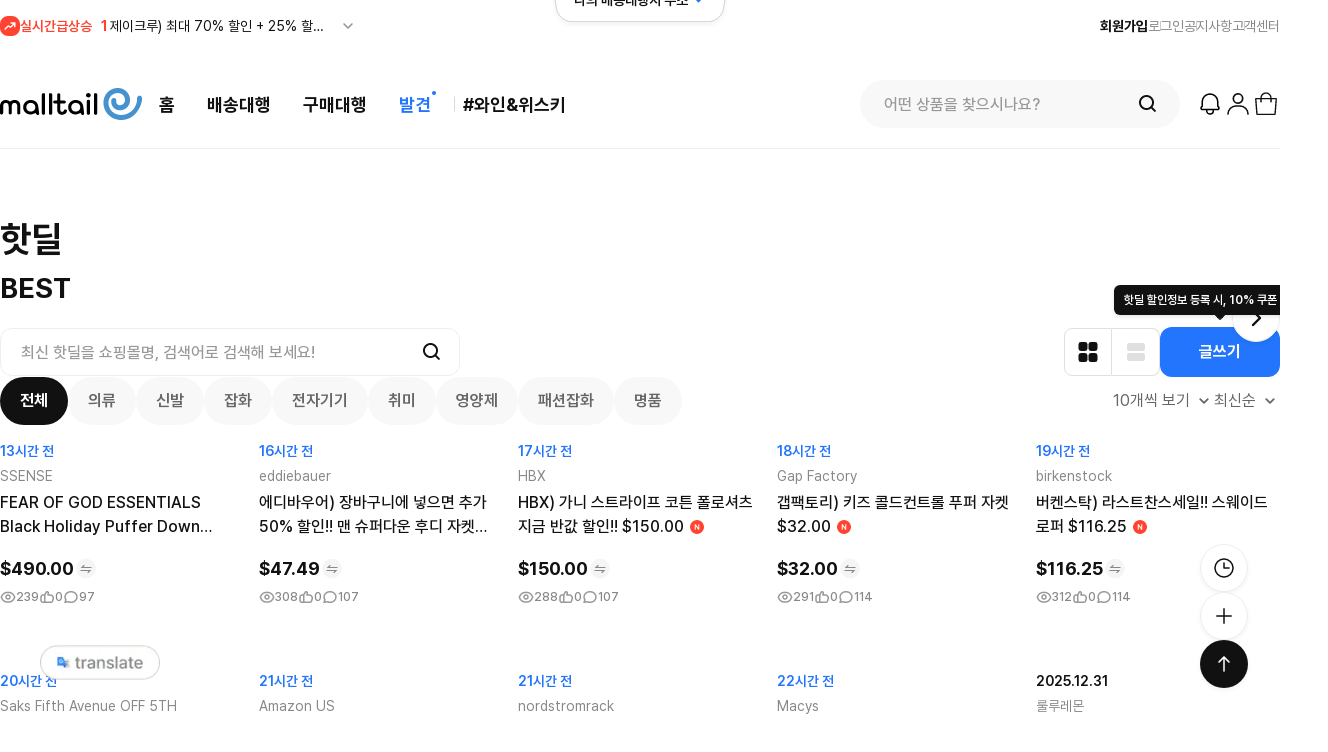

--- FILE ---
content_type: text/html; charset=UTF-8
request_url: https://post.malltail.com/hotdeals/view/246967/page:1
body_size: 430
content:
<!DOCTYPE html PUBLIC "-//W3C//DTD XHTML 1.0 Transitional//EN" "http://www.w3.org/TR/xhtml1/DTD/xhtml1-transitional.dtd">
<html lang="ko" xml:lang="ko" xmlns="http://www.w3.org/1999/xhtml">
<head>
    <title>Malltail</title>
    <meta http-equiv="Content-Type" content="text/html; charset=UTF-8" />
    <meta name="msapplication-config" content="none"/>
    <meta name="robots" content="noindex,follow" />
    <link rel="apple-touch-icon" href="/img/icon/malltail.png" />
    <link rel="apple-touch-icon-precomposed" href="/img/icon/apple-touch-icon-precomposed.png" />
</head>
<body>
<form name="redirect_form" id="redirect_form">
<input type="hidden" name="reffrer_url" id="reffrer_url">
</form>
<script type="text/javascript">
            alert(`기간이 지난 핫딜 정보입니다.`);
    
    document.location.replace('/hotdeals/index');</script>
</body>
</html>

--- FILE ---
content_type: text/html; charset=UTF-8
request_url: https://post.malltail.com/hotdeals/index
body_size: 52979
content:

<!DOCTYPE html>
<html>
<head>
    <meta charset="utf-8" />
    <meta http-equiv="X-UA-Compatible" content="IE=edge,chrome=1" />
    <meta http-equiv="cache-control" content="no-cache" />
    <meta http-equiv="Content-Type" content="text/html; charset=utf-8" />
    <meta name="msapplication-config" content="none"/>
    <meta name="naver-site-verification" content="794d320fb3bc173b228803ac9745f6db5d42fab7" />
    <title>해외 핫딜 | 해외직구 No.1 몰테일</title>
    <meta property="og:url" content="https://post.malltail.com/" />
    <meta property="og:type" content="website" />
    <meta property="og:title" content="몰테일"/>
    <meta property="og:image" content="https://cdn.malltail.com/goods_img//contents/malltails/share_malltail_logo_D.png" />
    <meta property="og:image:secure_url" content="https://cdn.malltail.com/goods_img//contents/malltails/share_malltail_logo_D.png" />
    <meta property="og:description" content="쉬운 직구 몰테일! 전 세계의 해외 상점과 핫딜 정보, 이벤트와 다양한 혜택 받고 배송대행, 구매대행, 사줘요를 통해 저렴하고 안전하게 구매해보세요." />
    <meta name="description" content="쉬운 직구 몰테일! 전 세계의 해외 상점과 핫딜 정보, 이벤트와 다양한 혜택 받고 배송대행, 구매대행, 사줘요를 통해 저렴하고 안전하게 구매해보세요." />
                <link rel="canonical" href="https://post.malltail.com/hotdeals/index">
    <link rel="alternate" href="https://m2.malltail.com/today_hotdeals/lists/N1/C/ih" media="only screen and (max-width: 640px)">

    <link rel="apple-touch-icon" href="/img/icon/malltail.png" />
    <link rel="apple-touch-icon-precomposed" href="/img/icon/apple-touch-icon-precomposed.png" />
    <link rel="shortcut icon" href="/favicon.ico" type="image/x-ico" />

    <link rel="preload" href="https://img.malltail.com/goods_img/font/Pretendard-Bold.subset.woff2" as="font" type="font/woff2" crossorigin />
    <link rel="preload" href="https://img.malltail.com/goods_img/font/Pretendard-SemiBold.subset.woff2" as="font" type="font/woff2" crossorigin />
    <link rel="preload" href="https://img.malltail.com/goods_img/font/Pretendard-Medium.subset.woff2" as="font" type="font/woff2" crossorigin />
    <link rel="preload" href="https://img.malltail.com/goods_img/font/Pretendard-Regular.subset.woff2" as="font" type="font/woff2" crossorigin />
    <link rel="preload" href="https://img.malltail.com/goods_img/font/Pretendard-Light.subset.woff2" as="font" type="font/woff2" crossorigin />
    <link rel="preload" href="https://img.malltail.com/goods_img/font/Pretendard-Thin.woff2" as="font" type="font/woff2" crossorigin />

    <link rel="stylesheet" type="text/css" href="/css/new/swiper.css" />             <link rel="stylesheet" type="text/css" href="/css/new/global.css?dt=2025110401" />
        <link rel="stylesheet" type="text/css" href="/css/new/style_v3.css?dt=2025110401" />
    <link rel="stylesheet" type="text/css" href="/css/new/new_header.css?dt=2025110401" />
    
                <script async src="https://www.googletagmanager.com/gtag/js?id=AW-879810768"></script> <script> window.dataLayer = window.dataLayer || []; function gtag(){dataLayer.push(arguments);} gtag('js', new Date()); gtag('config', 'AW-879810768'); </script>
        <script type="text/javascript" src="/js/new/swiper-4.5.1.js"></script>
    <script type="text/javascript" src="/js/jquery-3.7.1.min.js"></script>
    <script type="text/javascript" src="/js/jquery.coo.js"></script>
    <script type="text/javascript" src="/js/new/jquery-ui-1.13.2.min.js"></script>
    <script type="text/javascript" src="/js/purify-3.2.7.min.js"></script>
    <script>
        $.ajax({
        type: "POST",
        url: "/inc/check_login.php",
        dataType: 'json',
        async: false,
        success: function(obj) {
            if(obj.login == false) {
                // 로그아웃인 경우
                                return;
            }
        }
    });
    
    let common_user_is_login = 'N';
    </script>
    <script type="text/javascript" src="/js/common.js?dt=2025122201" charset="UTF-8"></script>
    <script src="/js/new/global.js?dt=2025111201"></script>
        
                            <script>(function(w,d,s,l,i){w[l]=w[l]||[];w[l].push({'gtm.start':
new Date().getTime(),event:'gtm.js'});var f=d.getElementsByTagName(s)[0],
j=d.createElement(s),dl=l!='dataLayer'?'&l='+l:'';j.async=true;j.src=
'https://www.googletagmanager.com/gtm.js?id='+i+dl;f.parentNode.insertBefore(j,f);
})(window,document,'script','dataLayer','GTM-MDGZ9R7');</script>
    <script>
        !function(f, b, e, v, n, t, s) {
            if (f.fbq) return;
            n = f.fbq = function() {
                n.callMethod ? n.callMethod.apply(n, arguments) : n.queue.push(arguments)
            };
            if (!f._fbq) f._fbq = n;
            n.push = n;
            n.loaded = !0;
            n.version = '2.0';
            n.queue = [];
            t = b.createElement(e);
            t.async = !0;
            t.src = v;
            s = b.getElementsByTagName(e)[0];
            s.parentNode.insertBefore(t, s);
        }(window, document, 'script', 'https://connect.facebook.net/en_US/fbevents.js');
        fbq('init', '301844816318099');
        fbq('track', 'PageView');
    </script>
    <noscript>
        <img height="1" width="1" style="display:none" src="https://www.facebook.com/tr?id=301844816318099&ev=PageView&noscript=1"/>
    </noscript>
    <script>
    (function ($){$.fn.isOnScreen = function(options) {};}(jQuery));
    </script>
    </head>

<body>
<noscript><iframe src="https://www.googletagmanager.com/ns.html?id=GTM-MDGZ9R7"
height="0" width="0" style="display:none;visibility:hidden"></iframe></noscript>

    <style>
        .translate_wrap {position:fixed; left:40px; bottom:40px; cursor:pointer; z-index:10000; font-size:17px; font-weight:bold;}
        .translate_wrap .translate_wrap_sub {width:120px; height:auto;}
        .translate_wrap .translate_wrap_sub #translate_btn {display:inline-block; width:100%; height:100%;}
        .translate_wrap .translate_wrap_sub #translate_btn img {width:100%;}
        .translate_wrap .translate_wrap_sub #google_translate_element {width:100%;}
    </style>

    <div class="translate_wrap">
        <div class="translate_wrap_sub">
            <a id="translate_btn" href="javascript:show_translate_select();"><img src="https://cdn.malltail.com/goods_img//contents/index/translate_btn_D.png?dt=2025012101"></a>
            <div id="google_translate_element"></div>
        </div>
    </div>

    <script>
        function show_translate_select() {
            const translate_script = document.createElement("script");
            translate_script.src = "https://translate.google.com/translate_a/element.js?cb=googleTranslateElementInit";
            document.body.appendChild(translate_script);

            $("#translate_btn").hide();
        }

        function googleTranslateElementInit() {
            new google.translate.TranslateElement(
                {
                    pageLanguage: 'ko'
                    ,includedLanguages: 'ko,en'
                    ,layout: google.translate.TranslateElement.InlineLayout.SIMPLE                 }
                , 'google_translate_element'
            );
        }
    </script>

<div id="wrap">
    <div class="address-modal">
        <div class="address-modal__wrapper">
            <span class="address-modal__close"><img src="https://cdn.malltail.com/goods_img/single_malltail/tracking_close_icon.png"></span>
            <h2 class="address-modal__title address_title">센터별 내 해외주소!<br>
            <span class="address_title_info">상품 배송지 입력은 내 해외주소를 사용하세요</span>
            </h2>
            <div class="address-modal__nation-area">
                <div class="address-modal__pagination">
                    <span class="swiper-button-prev"></span>
                    <span class="swiper-button-next"></span>
                </div>
                <h2 class="address-modal__sub-title address_sub_title">내 사서함 주소 선택</h2>
                <div class="address-modal__nation-slider">
                    <ul class="address-modal__nation-list swiper-wrapper">
                        <li class="address-modal__nation-item swiper-slide is-active" data-post="kr"><span class="flag"><img src="https://cdn.malltail.com/goods_img/contents/main/flag_kr_D.svg"></span><p class="location">한국 <span class="arrow"></span></p><p class="nation-name">Korea</p></li>
                        <li class="address-modal__nation-item swiper-slide" data-post="tw"><span class="badgeNew" style="display: none;">NEW</span><span class="flag"><img src="https://cdn.malltail.com/goods_img/contents/main/flag_tw_D.svg"></span><p class="location">T.W <span class="arrow"></span></p><p class="nation-name">Taiwan</p></li>
                        <li class="address-modal__nation-item swiper-slide" data-post="ca"><span class="flag"><img src="https://cdn.malltail.com/goods_img/contents/main/flag_us_D.svg"></span><p class="location">C.A <span class="arrow"></span></p><p class="nation-name">USA</p></li>
                        <li class="address-modal__nation-item swiper-slide" data-post="nj"><span class="flag"><img src="https://cdn.malltail.com/goods_img/contents/main/flag_us_D.svg"></span><p class="location">N.J <span class="arrow"></span></p><p class="nation-name">USA</p></li>
                        <li class="address-modal__nation-item swiper-slide" data-post="de"><span class="flag"><img src="https://cdn.malltail.com/goods_img/contents/main/flag_us_D.svg"></span><p class="location">D.E <span class="arrow"></span></p><p class="nation-name">USA</p></li>
                        <li class="address-modal__nation-item swiper-slide" data-post="or"><span class="flag"><img src="https://cdn.malltail.com/goods_img/contents/main/flag_or01_D.svg"></span><p class="location">O.R <span class="arrow"></span></p><p class="nation-name">USA (와인전용)</p></li>
                        <li class="address-modal__nation-item swiper-slide" data-post="jp"><span class="flag"><img src="https://cdn.malltail.com/goods_img/contents/main/flag_jp_D.svg"></span><p class="location">東京 <span class="arrow"></span></p><p class="nation-name">Japan</p></li>
                        <li class="address-modal__nation-item swiper-slide" data-post="cn"><span class="flag"><img src="https://cdn.malltail.com/goods_img/contents/main/flag_cn_D.svg"></span><p class="location">威海 <span class="arrow"></span></p><p class="nation-name">China</p></li>
                        <li class="address-modal__nation-item swiper-slide" data-post="gr"><span class="flag"><img src="https://cdn.malltail.com/goods_img/contents/main/flag_gr_D.svg"></span><p class="location">FRA <span class="arrow"></span></p><p class="nation-name">Germany</p></li>
                        <li class="address-modal__nation-item swiper-slide" data-post="uk"><span class="flag"><img src="https://cdn.malltail.com/goods_img/contents/main/flag_eng_D.svg"></span><p class="location">U.K <span class="arrow"></span></p><p class="nation-name">U.K</p></li>
                        <li class="address-modal__nation-item swiper-slide" data-post="sp"><span class="flag"><img src="https://cdn.malltail.com/goods_img/contents/main/flag_spain_D.svg"></span><p class="location">Madrid <span class="arrow"></span></p><p class="nation-name">Spain</p></li>
                        <li class="address-modal__nation-item swiper-slide" data-post="au"><span class="flag"><img src="https://cdn.malltail.com/goods_img/contents/main/flag_au_D.svg"></span><p class="location">A.U <span class="arrow"></span></p><p class="nation-name">Australia</p></li>
                        <li class="address-modal__nation-item swiper-slide" data-post="hk"><span class="flag"><img src="https://cdn.malltail.com/goods_img/contents/main/flag_hk_D.svg"></span><p class="location">H.K <span class="arrow"></span></p><p class="nation-name">Hongkong</p></li>
                    </ul>
               </div>
            </div>

            <div class="address-modal__post-area is-active" data-post="kr">
                <h2 class="address-modal__sub-title"><img src="https://cdn.malltail.com/goods_img//contents/main/img_korea_circle_D.svg">한국 쇼핑몰에서 상품 구매시 수령지 정보로 한국 물류센터 주소지 적는 법</h2>
                <ul class="address-modal__post-list">
                    <li class="address-modal__post-item">
                        <div class="row">
                            <div class="term"><span>이름</span></div>
                            <div class="desc"><span>내 영문이름</span></div>
                        </div>
                        <div class="row">
                            <div class="term"><span>우편번호</span></div>
                            <div class="desc"><span>22829</span></div>
                        </div>
                        <div class="row">
                            <div class="term"><span>주소1</span></div>
                            <div class="desc"><span>인천광역시 서구 백범로 677번길 9</span></div>
                        </div>
                        <div class="row">
                            <div class="term"><span>주소2</span></div>
                            <div class="desc"><span>몰테일KR센터 [<a href='/services/kr_service_intro'>내 주소</a>]</span></div>
                        </div>
                        <div class="row">
                            <div class="term"><span>전화번호</span></div>
                            <div class="desc"><span>070-5121-4387</span></div>
                        </div>
                    </li>
                </ul>

                <div class="address-modal__notice">
                    <p>해당 전화번호는 배송대행 신청시, 입력하는 한국(KR)물류센터의 전화번호입니다.</p>
                </div>
            </div>

            <div class="address-modal__post-area" data-post="tw">
                <h2 class="address-modal__sub-title"><img src="https://cdn.malltail.com/goods_img//contents/main/img_taiwan_circle_D.svg">대만 쇼핑몰에서 상품 구매시 수령지 정보로 대만 물류센터 주소지 적는 법</h2>
                <ul class="address-modal__post-list">
                    <li class="address-modal__post-item">
                        <div class="row">
                            <div class="title"><span>주소가 영문인 경우</span></div>
                        </div>
                        <div class="row">
                            <div class="term"><span>이름</span></div>
                            <div class="desc"><span>내 영문이름</span></div>
                        </div>
                        <div class="row">
                            <div class="term"><span>STREET ADDRESS 1 적는 칸</span></div>
                            <div class="desc"><span>14F No.866-9, Zhongzheng Rd., Zhonghe Dist</span></div>
                        </div>
                        <div class="row">
                            <div class="term"><span>STREET ADDRESS 2 적는 칸</span></div>
                            <div class="desc"><span>malltail [<a href='/services/tw_service_intro'>사서함</a>]</span></div>
                        </div>
                        <div class="row">
                            <div class="term"><span>City 이름</span></div>
                            <div class="desc"><span>New Taipei City</span></div>
                        </div>
                        <div class="row">
                            <div class="term"><span>State 주 이름</span></div>
                            <div class="desc"><span>Taiwan (R.O.C.)</span></div>
                        </div>
                        <div class="row">
                            <div class="term"><span>Zip code 우편번호</span></div>
                            <div class="desc"><span>235601</span></div>
                        </div>
                        <div class="row">
                            <div class="term"><span>Phone 전화번호를 적는 칸</span></div>
                            <div class="desc"><span>886-2-8228-2150</span></div>
                        </div>

                        <div class="row" style="margin-top:20px;">
                            <div class="title"><span>주소가 한문인 경우</span></div>
                        </div>
                        <div class="row">
                            <div class="term"><span>收货人姓名 이름</span></div>
                            <div class="desc"><span>내 영문이름</span></span></div>
                        </div>
                        <div class="row">
                            <div class="term"><span>地址 1 주소</span></div>
                            <div class="desc"><span>中和區中正路866-9號14樓</span></div>
                        </div>
                        <div class="row">
                            <div class="term"><span>地址 2 주소</span></div>
                            <div class="desc"><span>malltail [<a href='/services/tw_service_intro'>사서함</a>]</span></div>
                        </div>
                        <div class="row">
                            <div class="term"><span>城市 도시</span></div>
                            <div class="desc"><span>新北市</span></div>
                        </div>
                        <div class="row">
                            <div class="term"><span>地方/地區 State</span></div>
                            <div class="desc"><span>台湾</span></div>
                        </div>
                        <div class="row">
                            <div class="term"><span>邮政编码 우편번호</span></div>
                            <div class="desc"><span>235601</span></div>
                        </div>
                        <div class="row">
                            <div class="term"><span>手机 전화번호</span></div>
                            <div class="desc"><span>886-2-8228-2150</span></div>
                        </div>
                    </li>
                </ul>
            </div>

            <div class="address-modal__post-area" data-post="ca">
                <h2 class="address-modal__sub-title"><img src="https://cdn.malltail.com/goods_img//contents/main/img_america_circle_D.svg">미국 쇼핑몰에서 상품 구매시 수령지 정보로 CA 물류센터 주소지 적는 법</h2>
                <ul class="address-modal__post-list">
                    <li class="address-modal__post-item">
                        <div class="row">
                            <div class="term"><span>이름</span></div>
                            <div class="desc"><span>내 영문이름</span></div>
                        </div>
                        <div class="row">
                            <div class="term"><span>STREET ADDRESS 1 적는 칸</span></div>
                            <div class="desc"><span>14916 S. Figueroa St.</span></div>
                        </div>
                        <div class="row">
                            <div class="term"><span>STREET ADDRESS 2 적는 칸</span></div>
                            <div class="desc"><span>[<a href='/services/index'>내 주소</a>]</span></div>
                        </div>
                        <div class="row">
                            <div class="term"><span>City 이름</span></div>
                            <div class="desc"><span>Gardena</span></div>
                        </div>
                        <div class="row">
                            <div class="term"><span>State 주 이름</span></div>
                            <div class="desc"><span>CA 혹은 California</span></div>
                        </div>
                        <div class="row">
                            <div class="term"><span>Zip code 우편번호</span></div>
                            <div class="desc"><span>90248</span></div>
                        </div>
                        <div class="row">
                            <div class="term"><span>Phone 전화번호를 적는 칸</span></div>
                            <div class="desc"><span>310-637-7766</span></div>
                        </div>

                        <div class="address-modal__notice">
                            <p>ebay의 경우 회원가입시 전화번호 중복등록이 불가능 하오니, 213으로 시작하는 임의의 번호를 넣고 등록하시기 바랍니다. (물품 구입 시, 배송지 설정란에서는 센터 연락처 정상 기입가능)</p>
                            <p>고디바(godiva)의 경우 address2에 사서함 번호를 기재하여도 고디바측에서 자동 누락되고 있으니, address1에 주소와 사서함 번호를 같이 등록하시기 바랍니다. (특수문자제외)</p>
                            <p>미국에서 직구한 상품에 한하여 일반통관은 $150까지, 목록통관은 $200까지 구매 가능합니다. (초과 시 과세 대상)</p>
                        </div>
                    </li>
                </ul>
            </div>

            <div class="address-modal__post-area" data-post="nj">
                <h2 class="address-modal__sub-title"><img src="https://cdn.malltail.com/goods_img//contents/main/img_america_circle_D.svg">미국 쇼핑몰에서 상품 구매시 수령지 정보로 NJ 물류센터 주소지 적는 법</h2>
                <ul class="address-modal__post-list">
                    <li class="address-modal__post-item">
                        <div class="row">
                            <div class="term"><span>이름</span></div>
                            <div class="desc"><span>내 영문이름</span></div>
                        </div>
                        <div class="row">
                            <div class="term"><span>STREET ADDRESS 1 적는 칸</span></div>
                            <div class="desc"><span>100 Temple Ave</span></div>
                        </div>
                        <div class="row">
                            <div class="term"><span>STREET ADDRESS 2 적는 칸</span></div>
                            <div class="desc"><span>[<a href='/services/index'>내 주소</a>]</span></div>
                        </div>
                        <div class="row">
                            <div class="term"><span>City 이름</span></div>
                            <div class="desc"><span>Hackensack</span></div>
                        </div>
                        <div class="row">
                            <div class="term"><span>State 주 이름</span></div>
                            <div class="desc"><span>NJ 혹은 New Jersey</span></div>
                        </div>
                        <div class="row">
                            <div class="term"><span>Zip code 우편번호</span></div>
                            <div class="desc"><span>07601 혹은 07601-6032</span></div>
                        </div>
                        <div class="row">
                            <div class="term"><span>Phone 전화번호를 적는 칸</span></div>
                            <div class="desc"><span>201-568-3865</span></div>
                        </div>

                        <div class="address-modal__notice">
                            <p>ebay의 경우 회원가입시 전화번호 중복등록이 불가능 하오니, 213으로 시작하는 임의의 번호를 넣고 등록하시기 바랍니다. (물품 구입 시, 배송지 설정란에서는 센터 연락처 정상 기입가능)</p>
                            <p>고디바(godiva)의 경우 address2에 사서함 번호를 기재하여도 고디바측에서 자동 누락되고 있으니, address1에 주소와 사서함 번호를 같이 등록하시기 바랍니다. (특수문자제외)</p>
                            <p>미국에서 직구한 상품에 한하여 일반통관은 $150까지, 목록통관은 $200까지 구매 가능합니다. (초과 시 과세 대상)</p>
                            <p>뉴저지 센터는 의류, 신발 구매 시 미국 내 텍스가 붙지 않습니다.</p>
                        </div>
                    </li>
                </ul>
            </div>

            <div class="address-modal__post-area" data-post="de">
                <h2 class="address-modal__sub-title"><img src="https://cdn.malltail.com/goods_img//contents/main/img_america_circle_D.svg">미국 쇼핑몰에서 상품 구매시 수령지 정보로 DE 물류센터 주소지 적는 법</h2>
                <ul class="address-modal__post-list">
                    <li class="address-modal__post-item">
                        <div class="row">
                            <div class="term"><span>이름</span></div>
                            <div class="desc"><span>내 영문이름</span></div>
                        </div>
                        <div class="row">
                            <div class="term"><span>STREET ADDRESS 1 적는 칸</span></div>
                            <div class="desc"><span>329 Robinson Ln</span></div>
                        </div>
                        <div class="row">
                            <div class="term"><span>STREET ADDRESS 2 적는 칸</span></div>
                            <div class="desc"><span><a href='/services/index'>malltail [내주소]</a></span></div>
                        </div>
                        <div class="row">
                            <div class="term"><span>City 이름</span></div>
                            <div class="desc"><span>Wilmington</span></div>
                        </div>
                        <div class="row">
                            <div class="term"><span>State 주 이름</span></div>
                            <div class="desc"><span>DE 혹은 Delaware</span></div>
                        </div>
                        <div class="row">
                            <div class="term"><span>Zip code 우편번호</span></div>
                            <div class="desc"><span>19805 혹은 19805-4690</span></div>
                        </div>
                        <div class="row">
                            <div class="term"><span>Phone 전화번호를 적는 칸</span></div>
                            <div class="desc"><span>(302)268-8066</span></div>
                        </div>

                        <div class="address-modal__notice">
                            <p>ebay의 경우 회원가입시 전화번호 중복등록이 불가능 하오니, 213으로 시작하는 임의의 번호를 넣고 등록하시기 바랍니다. (물품 구입 시, 배송지 설정란에서는 센터 연락처 정상 기입가능)</p>
                            <p>고디바(godiva)의 경우 address2에 사서함 번호를 기재하여도 고디바측에서 자동 누락되고 있으니, address1에 주소와 사서함 번호를 같이 등록하시기 바랍니다. (특수문자제외)</p>
                            <p>미국에서 직구한 상품에 한하여 일반통관은 $150까지, 목록통관은 $200까지 구매 가능합니다. (초과 시 과세 대상)</p>
                            <p>델라웨어는 미국 내 텍스가 붙지 않는 면세 지역입니다. (DE 수수료 $1 부과)</p>
                        </div>
                    </li>
                </ul>
            </div>

            <div class="address-modal__post-area" data-post="or">
                <h2 class="address-modal__sub-title"><img src="https://cdn.malltail.com/goods_img//contents/main/img_or_circle_D.svg">미국 쇼핑몰에서 상품 구매시 수령지 정보로 OR 물류센터 주소지 적는 법</h2>
                <ul class="address-modal__post-list">
                    <li class="address-modal__post-item">
                        <div class="row">
                            <div class="term"><span>이름</span></div>
                            <div class="desc"><span>내 영문이름</span></div>
                        </div>
                        <div class="row">
                            <div class="term"><span>STREET ADDRESS 1 적는 칸</span></div>
                            <div class="desc"><span>9615 SW ALLEN BLVD STE 106</span></div>
                        </div>
                        <div class="row">
                            <div class="term"><span>STREET ADDRESS 2 적는 칸</span></div>
                            <div class="desc"><span>malltail [<a href='/services/index'>내 주소</a>]</span></div>
                        </div>
                        <div class="row">
                            <div class="term"><span>City 이름</span></div>
                            <div class="desc"><span>BEAVERTON</span></div>
                        </div>
                        <div class="row">
                            <div class="term"><span>State 주 이름</span></div>
                            <div class="desc"><span>OR</span></div>
                        </div>
                        <div class="row">
                            <div class="term"><span>Zip code 우편번호</span></div>
                            <div class="desc"><span>97005</span></div>
                        </div>
                        <div class="row">
                            <div class="term"><span>Phone 전화번호를 적는 칸</span></div>
                            <div class="desc"><span>503-848-8600</span></div>
                        </div>
                    </li>
                </ul>
            </div>

            <div class="address-modal__post-area" data-post="uk">
                <h2 class="address-modal__sub-title"><img src="https://cdn.malltail.com/goods_img//contents/main/img_england_circle_D.svg">영국 쇼핑몰에서 상품 구매시 수령지 정보로 영국 물류센터 주소지 적는 법</h2>
                <ul class="address-modal__post-list">
                    <li class="address-modal__post-item">
                        <div class="row">
                            <div class="term"><span>이름</span></div>
                            <div class="desc"><span>내 영문이름</span></div>
                        </div>
                        <div class="row">
                            <div class="term"><span>STREET ADDRESS 1 적는 칸</span></div>
                            <div class="desc"><span>776 Buckingham Avenue</span></div>
                        </div>
                        <div class="row">
                            <div class="term"><span>STREET ADDRESS 2 적는 칸</span></div>
                            <div class="desc"><span>malltail [<a href='/services/gb_service_intro'>내 주소</a>]</span></div>
                        </div>
                        <div class="row">
                            <div class="term"><span>City 이름</span></div>
                            <div class="desc"><span>Slough</span></div>
                        </div>
                        <div class="row">
                            <div class="term"><span>State 주 이름</span></div>
                            <div class="desc"><span>Berkshire</span></div>
                        </div>
                        <div class="row">
                            <div class="term"><span>Zip code 우편번호</span></div>
                            <div class="desc"><span>SL1 4NL</span></div>
                        </div>
                        <div class="row">
                            <div class="term"><span>Phone 전화번호를 적는 칸</span></div>
                            <div class="desc"><span>0175-361-0400</span></div>
                        </div>
                    </li>
                </ul>
            </div>

            <div class="address-modal__post-area" data-post="jp">
                <h2 class="address-modal__sub-title"><img src="https://cdn.malltail.com/goods_img//contents/main/img_japan_circle_D.svg">일본 쇼핑몰에서 상품 구매시 수령지 정보로 일본 물류센터 주소지 적는 법</h2>
                <ul class="address-modal__post-list">
                    <li class="address-modal__post-item">
                        <div class="row">
                            <div class="term"><span>姓名 or 名前(이름)</span></div>
                            <div class="desc"><span>본인의 이름을 한자 또는 내 영문이름으로 입력</span></div>
                        </div>
                        <div class="row">
                            <div class="term"><span>フリガナ(후리가나)</span> </div>
                            <div class="desc"><span>본인의 이름을 카타카나 또는 내 영문이름으로 입력</span></div>
                        </div>
                        <div class="row">
                            <div class="term"><span>セイ メイ(세이 메이)</span> </div>
                            <div class="desc"><span>본인의 성(セイ) 이름(メイ)을 카타카나로 각각 입력</span></div>
                        </div>
                        <div class="row">
                            <div class="term"><span>Eメールアドレス(E-mail)</span> </div>
                            <div class="desc"><span>자주 사용하는 이메일 주소</span></div>
                        </div>
                        <div class="row">
                            <div class="term"><span>郵便番号(우편번호)</span> </div>
                            <div class="desc"><span>143-0001</span></div>
                        </div>
                        <div class="row">
                            <div class="term"><span>都道府県(도도부현)</span></div>
                            <div class="desc"><span>東京都</span></div>
                        </div>
                        <div class="row">
                            <div class="term"><span>住所1(시군구,번지)</span></div>
                            <div class="desc"><span>大田区東海4-2-3</span></div>
                        </div>
                        <div class="row">
                            <div class="term"><span>住所2(그밖의주소)</span></div>
                            <div class="desc"><span>2F malltail [<a href='/services/jp_service_intro'>내 주소</a>]</span></div>
                        </div>
                        <div class="row">
                            <div class="term"><span>電話番号(전화번호)</span></div>
                            <div class="desc"><span>03-4500-7436(몰테일 일본 센터)</span></div>
                        </div>
                    </li>
                </ul>
            </div>

            <div class="address-modal__post-area" data-post="cn">
                <h2 class="address-modal__sub-title"><img src="https://cdn.malltail.com/goods_img//contents/main/img_china_circle_D.svg">중국 쇼핑몰에서 상품 구매시 수령지 정보로 중국 물류센터 주소지 적는 법</h2>
                <ul class="address-modal__post-list">
                    <li class="address-modal__post-item">
                        <div class="row">
                            <div class="term"><span>收货人姓名 이름</span></div>
                            <div class="desc"><span>본인의 이름을 한자 또는 내 영문이름으로 입력</span></div>
                        </div>
                        <div class="row">
                            <div class="term"><span>收货地址 주소</span> </div>
                            <div class="desc" ><span>省(성)–市(시)–区(구)-请选择 (추가정보) 차례대로 山东省-威海市-荣成市-崂山街道 를 선택</span></div>
                        </div>
                        <div class="row">
                            <div class="term"><span>街道地址 상세주소</span></div>
                            <div class="desc"><span>兴业路89号易海淘 [<a href='/services/cn_service_intro'>내 주소</a>]</span></div>
                        </div>
                        <div class="row">
                            <div class="term"><span>邮政编码 우편번호</span></div>
                            <div class="desc"><span>264300</div>
                        </div>
                        <div class="row">
                            <div class="term"><span>电话 전화번호</span> </div>
                            <div class="desc"><span>공란으로 비워두세요.</span></div>
                        </div>
                        <div class="row">
                            <div class="term"><span>手机 핸드폰 번호</span> </div>
                            <div class="desc"><span>150-2155-3010</span></div>
                        </div>
                    </li>
                </ul>
            </div>

            <div class="address-modal__post-area" data-post="gr">
                <h2 class="address-modal__sub-title"><img src="https://cdn.malltail.com/goods_img//contents/main/img_germany_circle_D.svg">독일 쇼핑몰에서 상품 구매시 수령지 정보로 독일 물류센터 주소지 적는 법</h2>
                <ul class="address-modal__post-list">
                    <li class="address-modal__post-item">
                        <div class="row">
                            <div class="term">
                                <span>Vor- und Nachname</span>
                                <span style="font-size: smaller;">(이름/사서함)</span>
                            </div>
                            <div class="desc"><span>내 영문이름, 사서함</span></div>
                        </div>
                        <div class="row">
                            <div class="term"><span>Firmenname(회사명)</span> </div>
                            <div class="desc"><span>Koonect</span></div>
                        </div>
                        <div class="row">
                            <div class="term"><span>Straße und Hausnummer(지번)</span></div>
                            <div class="desc"><span>Adam-Opel-Straße 7 (Tor 3)</span></div>
                        </div>
                        <div class="row">
                            <div class="term"><span>Stadt(시)</div>
                            <div class="desc"><span>Frankfurt (Frankfurt am Main, Hessen)</span></div>
                        </div>
                        <div class="row">
                            <div class="term"><span>Postleitzahl(우편번호</span>)</div>
                            <div class="desc"><span>60386</span></div>
                        </div>
                        <div class="row">
                            <div class="term"><span>Land(국가)</span></div>
                            <div class="desc"><span>Deutschland</span></div>
                        </div>
                        <div class="row">
                            <div class="term"><span>Telefonnummer für<br> Rückfragen(전화번호)</span> </div>
                            <div class="desc"><span>1765-763-9739</span></div>
                        </div>
                    </li>
                </ul>
            </div>

            <div class="address-modal__post-area" data-post="sp">
                <h2 class="address-modal__sub-title"><img src="https://cdn.malltail.com/goods_img//contents/main/img_spain_circle_D.svg">스페인 쇼핑몰에서 상품 구매시 수령지 정보로 스페인 물류센터 주소지 적는 법</h2>
                <ul class="address-modal__post-list">
                    <li class="address-modal__post-item">
                    <div class="row">
                            <div class="term"><span>이름</div>
                            <div class="desc"><span>내 영문이름</span></div>
                        </div>
                        <div class="row">
                            <div class="term"><span>STREET ADDRESS 1 적는 칸</span></div>
                            <div class="desc"><span>Calle Berlin 1</span></div>
                        </div>
                        <div class="row">
                            <div class="term"><span>STREET ADDRESS 2 적는 칸</span></div>
                            <div class="desc"><span>KS HUB malltail [<a href='/services/es_service_intro'>내 주소</a>]</span></div>
                        </div>
                        <div class="row">
                            <div class="term"><span>City 이름</span></div>
                            <div class="desc"><span>Las Rozas</span></div>
                        </div>
                        <div class="row">
                            <div class="term"><span>State 주 이름</span></div>
                            <div class="desc"><span>Madrid</span></div>
                        </div>
                        <div class="row">
                            <div class="term"><span>Zip code 우편번호</span></div>
                            <div class="desc"><span>28232</span></div>
                        </div>
                        <div class="row">
                            <div class="term"><span>Phone 전화번호를 적는 칸</span></div>
                            <div class="desc"><span>912-511-606</span></div>
                        </div>
                    </li>
                </ul>
            </div>

            <div class="address-modal__post-area" data-post="au">
                <h2 class="address-modal__sub-title"><img src="https://cdn.malltail.com/goods_img//contents/main/img_australia_circle_D.svg">호주 쇼핑몰에서 상품 구매시 수령지 정보로 호주 물류센터 주소지 적는 법</h2>
                <ul class="address-modal__post-list">
                    <li class="address-modal__post-item">
                    <div class="row">
                            <div class="term"><span>이름</span></div>
                            <div class="desc"><span>내 영문이름</span></div>
                        </div>
                        <div class="row">
                            <div class="term"><span>STREET ADDRESS 1 적는 칸</span></div>
                            <div class="desc"><span>8/130 Scarborough Street</span></div>
                        </div>
                        <div class="row">
                            <div class="term"><span>STREET ADDRESS 2 적는 칸</span></div>
                            <div class="desc"><span>malltail [<a href='/services/au_service_intro'>내 주소</a>]</span></div>
                        </div>
                        <div class="row">
                            <div class="term"><span>City 이름</span></div>
                            <div class="desc"><span>Southport</span></div>
                        </div>
                        <div class="row">
                            <div class="term"><span>State 주 이름</span></div>
                            <div class="desc"><span>QLD</span></div>
                        </div>
                        <div class="row">
                            <div class="term"><span>Zip code 우편번호</span></div>
                            <div class="desc"><span>4215</span></div>
                        </div>
                        <div class="row">
                            <div class="term"><span>Phone 전화번호를 적는 칸</span></div>
                            <div class="desc"><span>0422-5959-79</span></div>
                        </div>
                    </li>
                </ul>
            </div>

            <div class="address-modal__post-area" data-post="hk">
                <h2 class="address-modal__sub-title"><img src="https://cdn.malltail.com/goods_img//contents/main/img_hongkong_circle_D.svg">홍콩 쇼핑몰에서 상품 구매시 수령지 정보로 홍콩 물류센터 주소지 적는 법</h2>
                <ul class="address-modal__post-list">
                    <li class="address-modal__post-item">
                        <div class="row">
                            <div class="title"><span>주소가 영문인 경우</span></div>
                        </div>
                        <div class="row">
                            <div class="term"><span>이름</span></div>
                            <div class="desc"><span>내 영문이름</span></div>
                        </div>
                        <div class="row">
                            <div class="term"><span>STREET ADDRESS 1 적는 칸</span></div>
                            <div class="desc"><span>28 Wang Wo Tsai Street</span></div>
                        </div>
                        <div class="row">
                            <div class="term"><span>STREET ADDRESS 2 적는 칸</span></div>
                            <div class="desc"><span>Leahander Centre, Whole floor of 7th [<a href='/services/hk_service_intro'>사서함</a>]</span></div>
                        </div>
                        <div class="row">
                            <div class="term"><span>City 이름</span></div>
                            <div class="desc"><span>Tsuen Wan (New Territories)</span></div>
                        </div>
                        <div class="row">
                            <div class="term"><span>Country 이름</span></div>
                            <div class="desc"><span>Hong Kong</span></div>
                        </div>
                        <div class="row">
                            <div class="term"><span>Zip code 우편번호</span></div>
                            <div class="desc"><span>00000 (홍콩은 우편번호 미사용, 입력 필요한 경우 00000 입력해 주세요.)</span></div>
                        </div>
                        <div class="row">
                            <div class="term"><span>Phone 전화번호를 적는 칸</span></div>
                            <div class="desc"><span>852-5911-9978</span></div>
                        </div>

                        <div class="row" style="margin-top:20px;">
                            <div class="title"><span>주소가 한문인 경우</span></div>
                        </div>
                        <div class="row">
                            <div class="term"><span>收货人姓名 이름</span></div>
                            <div class="desc"><span>내 이름</span></div>
                        </div>
                        <div class="row">
                            <div class="term"><span>地址 1 주소</span></div>
                            <div class="desc"><span>橫窩仔街28號</span></div>
                        </div>
                        <div class="row">
                            <div class="term"><span>地址 2 주소</span></div>
                            <div class="desc"><span>利興強中心7樓, 全層 [<a href='/services/hk_service_intro'>사서함</a>]</span></div>
                        </div>
                        <div class="row">
                            <div class="term"><span>城市 도시</span></div>
                            <div class="desc"><span>荃灣</span></div>
                        </div>
                        <div class="row">
                            <div class="term"><span>地方/地區 지방/지역</span></div>
                            <div class="desc"><span>新界</span></div>
                        </div>
                        <div class="row">
                            <div class="term"><span>國家 국가</span></div>
                            <div class="desc"><span>香港</span></div>
                        </div>
                        <div class="row">
                            <div class="term"><span>邮政编码 우편번호</span></div>
                            <div class="desc"><span>00000 (홍콩은 우편번호 미사용, 입력 필요한 경우 00000 입력해 주세요.)</span></div>
                        </div>
                        <div class="row">
                            <div class="term"><span>手机 전화번호</span></div>
                            <div class="desc"><span>852-5911-9978</span></div>
                        </div>
                    </li>
                </ul>
            </div>
        </div>
    </div>

    <div class="main-slider-modal" id="main-slider-modal">
        <div class="main-slider-modal__wrapper">
            <span class="main-slider-modal__close"><img src="https://cdn.malltail.com/goods_img//contents/goodsreviews/share_close_D.png"></span>
            <ul class="main-slider-modal__tab-list">
                                                                        <li class="main-slider-modal__tab-item is-active" data-event_category="All">전체</li>
                                                                                            <li class="main-slider-modal__tab-item" data-event_category="E1">쇼핑 기획전</li>
                                                                                            <li class="main-slider-modal__tab-item" data-event_category="G1">와인&위스키</li>
                                                                                            <li class="main-slider-modal__tab-item" data-event_category="A1">이벤트</li>
                                                                                            <li class="main-slider-modal__tab-item" data-event_category="B1">쿠폰 할인</li>
                                                                                            <li class="main-slider-modal__tab-item" data-event_category="C1">카드사 할인</li>
                                                                                            <li class="main-slider-modal__tab-item" data-event_category="D1">제휴/기타</li>
                                                                                                    </ul>
                        <ul class="main-slider-modal__banner-list All" style="">
                                    <li class="main-slider-modal__banner-item"><a class="ad-index-visual" href="//ad.malltail.com/ad/click_log.php?type=w&id=10524" data-ad-info-slaves-id="10524"><img src="https://cdn.malltail.com/goods_img//AD_CENTER/20251219_IMG_KR_20_1766121178.png" style="width:477px; height:163px;"></a></li>
                                    <li class="main-slider-modal__banner-item"><a class="ad-index-visual" href="//ad.malltail.com/ad/click_log.php?type=w&id=10301" data-ad-info-slaves-id="10301"><img src="https://cdn.malltail.com/goods_img//AD_CENTER/20251117_IMG_KR_90_1763348131.png" style="width:477px; height:163px;"></a></li>
                                    <li class="main-slider-modal__banner-item"><a class="ad-index-visual" href="//ad.malltail.com/ad/click_log.php?type=w&id=10270" data-ad-info-slaves-id="10270"><img src="https://cdn.malltail.com/goods_img//AD_CENTER/20251113_IMG_KR_86_1763023931.png" style="width:477px; height:163px;"></a></li>
                                    <li class="main-slider-modal__banner-item"><a class="ad-index-visual" href="//ad.malltail.com/ad/click_log.php?type=w&id=10491" data-ad-info-slaves-id="10491"><img src="https://cdn.malltail.com/goods_img//AD_CENTER/20251216_IMG_KR_64_1765889161.jpg" style="width:477px; height:163px;"></a></li>
                                    <li class="main-slider-modal__banner-item"><a class="ad-index-visual" href="//ad.malltail.com/ad/click_log.php?type=w&id=10597" data-ad-info-slaves-id="10597"><img src="https://cdn.malltail.com/goods_img//AD_CENTER/20251231_IMG_KR_66_1767151958.png" style="width:477px; height:163px;"></a></li>
                                    <li class="main-slider-modal__banner-item"><a class="ad-index-visual" href="//ad.malltail.com/ad/click_log.php?type=w&id=10560" data-ad-info-slaves-id="10560"><img src="https://cdn.malltail.com/goods_img//AD_CENTER/20251229_IMG_KR_16_1767000849.png" style="width:477px; height:163px;"></a></li>
                                    <li class="main-slider-modal__banner-item"><a class="ad-index-visual" href="//ad.malltail.com/ad/click_log.php?type=w&id=10528" data-ad-info-slaves-id="10528"><img src="https://cdn.malltail.com/goods_img//AD_CENTER/20251222_IMG_KR_45_1766378968.png" style="width:477px; height:163px;"></a></li>
                                    <li class="main-slider-modal__banner-item"><a class="ad-index-visual" href="//ad.malltail.com/ad/click_log.php?type=w&id=10472" data-ad-info-slaves-id="10472"><img src="https://cdn.malltail.com/goods_img//AD_CENTER/20251211_IMG_KR_68_1765416190.png" style="width:477px; height:163px;"></a></li>
                                    <li class="main-slider-modal__banner-item"><a class="ad-index-visual" href="//ad.malltail.com/ad/click_log.php?type=w&id=10450" data-ad-info-slaves-id="10450"><img src="https://cdn.malltail.com/goods_img//AD_CENTER/20251209_IMG_KR_30_1765243094.png" style="width:477px; height:163px;"></a></li>
                                    <li class="main-slider-modal__banner-item"><a class="ad-index-visual" href="//ad.malltail.com/ad/click_log.php?type=w&id=10478" data-ad-info-slaves-id="10478"><img src="https://cdn.malltail.com/goods_img//AD_CENTER/20251216_IMG_KR_23_1765853303.png" style="width:477px; height:163px;"></a></li>
                                    <li class="main-slider-modal__banner-item"><a class="ad-index-visual" href="//ad.malltail.com/ad/click_log.php?type=w&id=10397" data-ad-info-slaves-id="10397"><img src="https://cdn.malltail.com/goods_img//AD_CENTER/20251126_IMG_KR_28_1764148510.png" style="width:477px; height:163px;"></a></li>
                                    <li class="main-slider-modal__banner-item"><a class="ad-index-visual" href="//ad.malltail.com/ad/click_log.php?type=w&id=9229" data-ad-info-slaves-id="9229"><img src="https://cdn.malltail.com/goods_img//AD_CENTER/20250414_IMG_KR_22_1744592215.png" style="width:477px; height:163px;"></a></li>
                                    <li class="main-slider-modal__banner-item"><a class="ad-index-visual" href="//ad.malltail.com/ad/click_log.php?type=w&id=9139" data-ad-info-slaves-id="9139"><img src="https://cdn.malltail.com/goods_img//AD_CENTER/20250324_IMG_KR_10_1742796056.png" style="width:477px; height:163px;"></a></li>
                                    <li class="main-slider-modal__banner-item"><a class="ad-index-visual" href="//ad.malltail.com/ad/click_log.php?type=w&id=10232" data-ad-info-slaves-id="10232"><img src="https://cdn.malltail.com/goods_img//AD_CENTER/20251110_IMG_KR_64_1762775904.png" style="width:477px; height:163px;"></a></li>
                                    <li class="main-slider-modal__banner-item"><a class="ad-index-visual" href="//ad.malltail.com/ad/click_log.php?type=w&id=10226" data-ad-info-slaves-id="10226"><img src="https://cdn.malltail.com/goods_img//AD_CENTER/20251110_IMG_KR_46_1762739431.png" style="width:477px; height:163px;"></a></li>
                                    <li class="main-slider-modal__banner-item"><a class="ad-index-visual" href="//ad.malltail.com/ad/click_log.php?type=w&id=10206" data-ad-info-slaves-id="10206"><img src="https://cdn.malltail.com/goods_img//AD_CENTER/20251104_IMG_KR_27_1762240197.png" style="width:477px; height:163px;"></a></li>
                                    <li class="main-slider-modal__banner-item"><a class="ad-index-visual" href="//ad.malltail.com/ad/click_log.php?type=w&id=10162" data-ad-info-slaves-id="10162"><img src="https://cdn.malltail.com/goods_img//AD_CENTER/20251029_IMG_KR_54_1761726174.png" style="width:477px; height:163px;"></a></li>
                                    <li class="main-slider-modal__banner-item"><a class="ad-index-visual" href="//ad.malltail.com/ad/click_log.php?type=w&id=10068" data-ad-info-slaves-id="10068"><img src="https://cdn.malltail.com/goods_img//AD_CENTER/20251024_IMG_KR_42_1761275682.png" style="width:477px; height:163px;"></a></li>
                                    <li class="main-slider-modal__banner-item"><a class="ad-index-visual" href="//ad.malltail.com/ad/click_log.php?type=w&id=10062" data-ad-info-slaves-id="10062"><img src="https://cdn.malltail.com/goods_img//AD_CENTER/20251022_IMG_KR_13_1761111450.png" style="width:477px; height:163px;"></a></li>
                                    <li class="main-slider-modal__banner-item"><a class="ad-index-visual" href="//ad.malltail.com/ad/click_log.php?type=w&id=10038" data-ad-info-slaves-id="10038"><img src="https://cdn.malltail.com/goods_img//AD_CENTER/20251017_IMG_KR_56_1760698599.png" style="width:477px; height:163px;"></a></li>
                                    <li class="main-slider-modal__banner-item"><a class="ad-index-visual" href="//ad.malltail.com/ad/click_log.php?type=w&id=10018" data-ad-info-slaves-id="10018"><img src="https://cdn.malltail.com/goods_img//AD_CENTER/20251015_IMG_KR_77_1760515609.png" style="width:477px; height:163px;"></a></li>
                                    <li class="main-slider-modal__banner-item"><a class="ad-index-visual" href="//ad.malltail.com/ad/click_log.php?type=w&id=9988" data-ad-info-slaves-id="9988"><img src="https://cdn.malltail.com/goods_img//AD_CENTER/20251012_IMG_KR_50_1760256789.png" style="width:477px; height:163px;"></a></li>
                                    <li class="main-slider-modal__banner-item"><a class="ad-index-visual" href="//ad.malltail.com/ad/click_log.php?type=w&id=9986" data-ad-info-slaves-id="9986"><img src="https://cdn.malltail.com/goods_img//AD_CENTER/20251002_IMG_KR_34_1759381247.png" style="width:477px; height:163px;"></a></li>
                                    <li class="main-slider-modal__banner-item"><a class="ad-index-visual" href="//ad.malltail.com/ad/click_log.php?type=w&id=9909" data-ad-info-slaves-id="9909"><img src="https://cdn.malltail.com/goods_img//AD_CENTER/20250924_IMG_KR_25_1758693041.png" style="width:477px; height:163px;"></a></li>
                                    <li class="main-slider-modal__banner-item"><a class="ad-index-visual" href="//ad.malltail.com/ad/click_log.php?type=w&id=9890" data-ad-info-slaves-id="9890"><img src="https://cdn.malltail.com/goods_img//AD_CENTER/20250922_IMG_KR_89_1758532593.png" style="width:477px; height:163px;"></a></li>
                                    <li class="main-slider-modal__banner-item"><a class="ad-index-visual" href="//ad.malltail.com/ad/click_log.php?type=w&id=9871" data-ad-info-slaves-id="9871"><img src="https://cdn.malltail.com/goods_img//AD_CENTER/20250917_IMG_KR_72_1758073661.png" style="width:477px; height:163px;"></a></li>
                                    <li class="main-slider-modal__banner-item"><a class="ad-index-visual" href="//ad.malltail.com/ad/click_log.php?type=w&id=9854" data-ad-info-slaves-id="9854"><img src="https://cdn.malltail.com/goods_img//AD_CENTER/20250914_IMG_KR_12_1757854111.png" style="width:477px; height:163px;"></a></li>
                                    <li class="main-slider-modal__banner-item"><a class="ad-index-visual" href="//ad.malltail.com/ad/click_log.php?type=w&id=9834" data-ad-info-slaves-id="9834"><img src="https://cdn.malltail.com/goods_img//AD_CENTER/20250910_IMG_KR_78_1757494262.png" style="width:477px; height:163px;"></a></li>
                                    <li class="main-slider-modal__banner-item"><a class="ad-index-visual" href="//ad.malltail.com/ad/click_log.php?type=w&id=9821" data-ad-info-slaves-id="9821"><img src="https://cdn.malltail.com/goods_img//AD_CENTER/20250903_IMG_KR_42_1756889588.png" style="width:477px; height:163px;"></a></li>
                                    <li class="main-slider-modal__banner-item"><a class="ad-index-visual" href="//ad.malltail.com/ad/click_log.php?type=w&id=9807" data-ad-info-slaves-id="9807"><img src="https://cdn.malltail.com/goods_img//AD_CENTER/20250901_IMG_KR_21_1756719852.png" style="width:477px; height:163px;"></a></li>
                                    <li class="main-slider-modal__banner-item"><a class="ad-index-visual" href="//ad.malltail.com/ad/click_log.php?type=w&id=9775" data-ad-info-slaves-id="9775"><img src="https://cdn.malltail.com/goods_img//AD_CENTER/20250827_IMG_KR_44_1756279723.png" style="width:477px; height:163px;"></a></li>
                                    <li class="main-slider-modal__banner-item"><a class="ad-index-visual" href="//ad.malltail.com/ad/click_log.php?type=w&id=9770" data-ad-info-slaves-id="9770"><img src="https://cdn.malltail.com/goods_img//AD_CENTER/20250826_IMG_KR_76_1756175260.png" style="width:477px; height:163px;"></a></li>
                                    <li class="main-slider-modal__banner-item"><a class="ad-index-visual" href="//ad.malltail.com/ad/click_log.php?type=w&id=9761" data-ad-info-slaves-id="9761"><img src="https://cdn.malltail.com/goods_img//AD_CENTER/20250823_IMG_KR_7_1755880062.png" style="width:477px; height:163px;"></a></li>
                                    <li class="main-slider-modal__banner-item"><a class="ad-index-visual" href="//ad.malltail.com/ad/click_log.php?type=w&id=9757" data-ad-info-slaves-id="9757"><img src="https://cdn.malltail.com/goods_img//AD_CENTER/20250821_IMG_KR_54_1755769065.png" style="width:477px; height:163px;"></a></li>
                                    <li class="main-slider-modal__banner-item"><a class="ad-index-visual" href="//ad.malltail.com/ad/click_log.php?type=w&id=9720" data-ad-info-slaves-id="9720"><img src="https://cdn.malltail.com/goods_img//AD_CENTER/20250815_IMG_KR_66_1755264770.png" style="width:477px; height:163px;"></a></li>
                                    <li class="main-slider-modal__banner-item"><a class="ad-index-visual" href="//ad.malltail.com/ad/click_log.php?type=w&id=9704" data-ad-info-slaves-id="9704"><img src="https://cdn.malltail.com/goods_img//AD_CENTER/20250812_IMG_KR_35_1754961348.png" style="width:477px; height:163px;"></a></li>
                                    <li class="main-slider-modal__banner-item"><a class="ad-index-visual" href="//ad.malltail.com/ad/click_log.php?type=w&id=9697" data-ad-info-slaves-id="9697"><img src="https://cdn.malltail.com/goods_img//AD_CENTER/20250808_IMG_KR_100_1754657768.png" style="width:477px; height:163px;"></a></li>
                                    <li class="main-slider-modal__banner-item"><a class="ad-index-visual" href="//ad.malltail.com/ad/click_log.php?type=w&id=9674" data-ad-info-slaves-id="9674"><img src="https://cdn.malltail.com/goods_img//AD_CENTER/20250805_IMG_KR_90_1754354046.png" style="width:477px; height:163px;"></a></li>
                                    <li class="main-slider-modal__banner-item"><a class="ad-index-visual" href="//ad.malltail.com/ad/click_log.php?type=w&id=9665" data-ad-info-slaves-id="9665"><img src="https://cdn.malltail.com/goods_img//AD_CENTER/20250731_IMG_KR_96_1753951240.png" style="width:477px; height:163px;"></a></li>
                                    <li class="main-slider-modal__banner-item"><a class="ad-index-visual" href="//ad.malltail.com/ad/click_log.php?type=w&id=9646" data-ad-info-slaves-id="9646"><img src="https://cdn.malltail.com/goods_img//AD_CENTER/20250728_IMG_KR_59_1753687432.png" style="width:477px; height:163px;"></a></li>
                                    <li class="main-slider-modal__banner-item"><a class="ad-index-visual" href="//ad.malltail.com/ad/click_log.php?type=w&id=9623" data-ad-info-slaves-id="9623"><img src="https://cdn.malltail.com/goods_img//AD_CENTER/20250721_IMG_KR_94_1753077207.png" style="width:477px; height:163px;"></a></li>
                                    <li class="main-slider-modal__banner-item"><a class="ad-index-visual" href="//ad.malltail.com/ad/click_log.php?type=w&id=9619" data-ad-info-slaves-id="9619"><img src="https://cdn.malltail.com/goods_img//AD_CENTER/20250720_IMG_KR_30_1752992530.png" style="width:477px; height:163px;"></a></li>
                                    <li class="main-slider-modal__banner-item"><a class="ad-index-visual" href="//ad.malltail.com/ad/click_log.php?type=w&id=9584" data-ad-info-slaves-id="9584"><img src="https://cdn.malltail.com/goods_img//AD_CENTER/20250714_IMG_KR_70_1752478676.png" style="width:477px; height:163px;"></a></li>
                                    <li class="main-slider-modal__banner-item"><a class="ad-index-visual" href="//ad.malltail.com/ad/click_log.php?type=w&id=9580" data-ad-info-slaves-id="9580"><img src="https://cdn.malltail.com/goods_img//AD_CENTER/20250710_IMG_KR_43_1752140152.png" style="width:477px; height:163px;"></a></li>
                                    <li class="main-slider-modal__banner-item"><a class="ad-index-visual" href="//ad.malltail.com/ad/click_log.php?type=w&id=9549" data-ad-info-slaves-id="9549"><img src="https://cdn.malltail.com/goods_img//AD_CENTER/20250703_IMG_KR_45_1751521795.png" style="width:477px; height:163px;"></a></li>
                                    <li class="main-slider-modal__banner-item"><a class="ad-index-visual" href="//ad.malltail.com/ad/click_log.php?type=w&id=9545" data-ad-info-slaves-id="9545"><img src="https://cdn.malltail.com/goods_img//AD_CENTER/20250701_IMG_KR_63_1751348078.png" style="width:477px; height:163px;"></a></li>
                                    <li class="main-slider-modal__banner-item"><a class="ad-index-visual" href="//ad.malltail.com/ad/click_log.php?type=w&id=9506" data-ad-info-slaves-id="9506"><img src="https://cdn.malltail.com/goods_img//AD_CENTER/20250624_IMG_KR_15_1750757669.png" style="width:477px; height:163px;"></a></li>
                                    <li class="main-slider-modal__banner-item"><a class="ad-index-visual" href="//ad.malltail.com/ad/click_log.php?type=w&id=9496" data-ad-info-slaves-id="9496"><img src="https://cdn.malltail.com/goods_img//AD_CENTER/20250619_IMG_KR_3_1750313707.png" style="width:477px; height:163px;"></a></li>
                                    <li class="main-slider-modal__banner-item"><a class="ad-index-visual" href="//ad.malltail.com/ad/click_log.php?type=w&id=9491" data-ad-info-slaves-id="9491"><img src="https://cdn.malltail.com/goods_img//AD_CENTER/20250617_IMG_KR_95_1750145232.png" style="width:477px; height:163px;"></a></li>
                                    <li class="main-slider-modal__banner-item"><a class="ad-index-visual" href="//ad.malltail.com/ad/click_log.php?type=w&id=9471" data-ad-info-slaves-id="9471"><img src="https://cdn.malltail.com/goods_img//AD_CENTER/20250612_IMG_KR_62_1749720386.png" style="width:477px; height:163px;"></a></li>
                                    <li class="main-slider-modal__banner-item"><a class="ad-index-visual" href="//ad.malltail.com/ad/click_log.php?type=w&id=9455" data-ad-info-slaves-id="9455"><img src="https://cdn.malltail.com/goods_img//AD_CENTER/20250610_IMG_KR_19_1749537351.png" style="width:477px; height:163px;"></a></li>
                                    <li class="main-slider-modal__banner-item"><a class="ad-index-visual" href="//ad.malltail.com/ad/click_log.php?type=w&id=9449" data-ad-info-slaves-id="9449"><img src="https://cdn.malltail.com/goods_img//AD_CENTER/20250609_IMG_KR_71_1749444902.png" style="width:477px; height:163px;"></a></li>
                                    <li class="main-slider-modal__banner-item"><a class="ad-index-visual" href="//ad.malltail.com/ad/click_log.php?type=w&id=9445" data-ad-info-slaves-id="9445"><img src="https://cdn.malltail.com/goods_img//AD_CENTER/20250604_IMG_KR_59_1749011365.png" style="width:477px; height:163px;"></a></li>
                                    <li class="main-slider-modal__banner-item"><a class="ad-index-visual" href="//ad.malltail.com/ad/click_log.php?type=w&id=9439" data-ad-info-slaves-id="9439"><img src="https://cdn.malltail.com/goods_img//AD_CENTER/20250604_IMG_KR_89_1749007235.png" style="width:477px; height:163px;"></a></li>
                                    <li class="main-slider-modal__banner-item"><a class="ad-index-visual" href="//ad.malltail.com/ad/click_log.php?type=w&id=9435" data-ad-info-slaves-id="9435"><img src="https://cdn.malltail.com/goods_img//AD_CENTER/20250602_IMG_KR_33_1748834452.png" style="width:477px; height:163px;"></a></li>
                                    <li class="main-slider-modal__banner-item"><a class="ad-index-visual" href="//ad.malltail.com/ad/click_log.php?type=w&id=9411" data-ad-info-slaves-id="9411"><img src="https://cdn.malltail.com/goods_img//AD_CENTER/20250529_IMG_KR_1_1748503216.png" style="width:477px; height:163px;"></a></li>
                                    <li class="main-slider-modal__banner-item"><a class="ad-index-visual" href="//ad.malltail.com/ad/click_log.php?type=w&id=9395" data-ad-info-slaves-id="9395"><img src="https://cdn.malltail.com/goods_img//AD_CENTER/20250527_IMG_KR_54_1748334621.png" style="width:477px; height:163px;"></a></li>
                                    <li class="main-slider-modal__banner-item"><a class="ad-index-visual" href="//ad.malltail.com/ad/click_log.php?type=w&id=9383" data-ad-info-slaves-id="9383"><img src="https://cdn.malltail.com/goods_img//AD_CENTER/20250523_IMG_KR_6_1748010211.png" style="width:477px; height:163px;"></a></li>
                                    <li class="main-slider-modal__banner-item"><a class="ad-index-visual" href="//ad.malltail.com/ad/click_log.php?type=w&id=9374" data-ad-info-slaves-id="9374"><img src="https://cdn.malltail.com/goods_img//AD_CENTER/20250522_IMG_KR_73_1747878762.png" style="width:477px; height:163px;"></a></li>
                                    <li class="main-slider-modal__banner-item"><a class="ad-index-visual" href="//ad.malltail.com/ad/click_log.php?type=w&id=9357" data-ad-info-slaves-id="9357"><img src="https://cdn.malltail.com/goods_img//AD_CENTER/20250519_IMG_KR_23_1747634240.png" style="width:477px; height:163px;"></a></li>
                                    <li class="main-slider-modal__banner-item"><a class="ad-index-visual" href="//ad.malltail.com/ad/click_log.php?type=w&id=9335" data-ad-info-slaves-id="9335"><img src="https://cdn.malltail.com/goods_img//AD_CENTER/20250513_IMG_KR_56_1747101996.png" style="width:477px; height:163px;"></a></li>
                                    <li class="main-slider-modal__banner-item"><a class="ad-index-visual" href="//ad.malltail.com/ad/click_log.php?type=w&id=9319" data-ad-info-slaves-id="9319"><img src="https://cdn.malltail.com/goods_img//AD_CENTER/20250507_IMG_KR_67_1746609371.png" style="width:477px; height:163px;"></a></li>
                                    <li class="main-slider-modal__banner-item"><a class="ad-index-visual" href="//ad.malltail.com/ad/click_log.php?type=w&id=9267" data-ad-info-slaves-id="9267"><img src="https://cdn.malltail.com/goods_img//AD_CENTER/20250425_IMG_KR_95_1745586373.png" style="width:477px; height:163px;"></a></li>
                                    <li class="main-slider-modal__banner-item"><a class="ad-index-visual" href="//ad.malltail.com/ad/click_log.php?type=w&id=9263" data-ad-info-slaves-id="9263"><img src="https://cdn.malltail.com/goods_img//AD_CENTER/20250423_IMG_KR_17_1745394900.png" style="width:477px; height:163px;"></a></li>
                                    <li class="main-slider-modal__banner-item"><a class="ad-index-visual" href="//ad.malltail.com/ad/click_log.php?type=w&id=9259" data-ad-info-slaves-id="9259"><img src="https://cdn.malltail.com/goods_img//AD_CENTER/20250418_IMG_KR_92_1744981899.png" style="width:477px; height:163px;"></a></li>
                                    <li class="main-slider-modal__banner-item"><a class="ad-index-visual" href="//ad.malltail.com/ad/click_log.php?type=w&id=9237" data-ad-info-slaves-id="9237"><img src="https://cdn.malltail.com/goods_img//AD_CENTER/20250415_IMG_KR_56_1744697894.png" style="width:477px; height:163px;"></a></li>
                                    <li class="main-slider-modal__banner-item"><a class="ad-index-visual" href="//ad.malltail.com/ad/click_log.php?type=w&id=9223" data-ad-info-slaves-id="9223"><img src="https://cdn.malltail.com/goods_img//AD_CENTER/20250412_IMG_KR_30_1744443976.png" style="width:477px; height:163px;"></a></li>
                                    <li class="main-slider-modal__banner-item"><a class="ad-index-visual" href="//ad.malltail.com/ad/click_log.php?type=w&id=9219" data-ad-info-slaves-id="9219"><img src="https://cdn.malltail.com/goods_img//AD_CENTER/20250410_IMG_KR_36_1744253834.png" style="width:477px; height:163px;"></a></li>
                                    <li class="main-slider-modal__banner-item"><a class="ad-index-visual" href="//ad.malltail.com/ad/click_log.php?type=w&id=9197" data-ad-info-slaves-id="9197"><img src="https://cdn.malltail.com/goods_img//AD_CENTER/20250402_IMG_KR_4_1743583788.png" style="width:477px; height:163px;"></a></li>
                                    <li class="main-slider-modal__banner-item"><a class="ad-index-visual" href="//ad.malltail.com/ad/click_log.php?type=w&id=9188" data-ad-info-slaves-id="9188"><img src="https://cdn.malltail.com/goods_img//AD_CENTER/20250331_IMG_KR_25_1743412763.png" style="width:477px; height:163px;"></a></li>
                                    <li class="main-slider-modal__banner-item"><a class="ad-index-visual" href="//ad.malltail.com/ad/click_log.php?type=w&id=9135" data-ad-info-slaves-id="9135"><img src="https://cdn.malltail.com/goods_img//AD_CENTER/20250321_IMG_KR_6_1742566995.png" style="width:477px; height:163px;"></a></li>
                                    <li class="main-slider-modal__banner-item"><a class="ad-index-visual" href="//ad.malltail.com/ad/click_log.php?type=w&id=9105" data-ad-info-slaves-id="9105"><img src="https://cdn.malltail.com/goods_img//AD_CENTER/20250318_IMG_KR_8_1742264134.png" style="width:477px; height:163px;"></a></li>
                                    <li class="main-slider-modal__banner-item"><a class="ad-index-visual" href="//ad.malltail.com/ad/click_log.php?type=w&id=9101" data-ad-info-slaves-id="9101"><img src="https://cdn.malltail.com/goods_img//AD_CENTER/20250316_IMG_KR_80_1742118924.png" style="width:477px; height:163px;"></a></li>
                                    <li class="main-slider-modal__banner-item"><a class="ad-index-visual" href="//ad.malltail.com/ad/click_log.php?type=w&id=9097" data-ad-info-slaves-id="9097"><img src="https://cdn.malltail.com/goods_img//AD_CENTER/20250311_IMG_KR_42_1741685360.png" style="width:477px; height:163px;"></a></li>
                                    <li class="main-slider-modal__banner-item"><a class="ad-index-visual" href="//ad.malltail.com/ad/click_log.php?type=w&id=9091" data-ad-info-slaves-id="9091"><img src="https://cdn.malltail.com/goods_img//AD_CENTER/20250307_IMG_KR_18_1741354736.png" style="width:477px; height:163px;"></a></li>
                                    <li class="main-slider-modal__banner-item"><a class="ad-index-visual" href="//ad.malltail.com/ad/click_log.php?type=w&id=9072" data-ad-info-slaves-id="9072"><img src="https://cdn.malltail.com/goods_img//AD_CENTER/20250305_IMG_KR_66_1741167293.png" style="width:477px; height:163px;"></a></li>
                                    <li class="main-slider-modal__banner-item"><a class="ad-index-visual" href="//ad.malltail.com/ad/click_log.php?type=w&id=9060" data-ad-info-slaves-id="9060"><img src="https://cdn.malltail.com/goods_img//AD_CENTER/20250227_IMG_KR_86_1740646729.png" style="width:477px; height:163px;"></a></li>
                                    <li class="main-slider-modal__banner-item"><a class="ad-index-visual" href="//ad.malltail.com/ad/click_log.php?type=w&id=9051" data-ad-info-slaves-id="9051"><img src="https://cdn.malltail.com/goods_img//AD_CENTER/20250224_IMG_KR_75_1740387283.png" style="width:477px; height:163px;"></a></li>
                                    <li class="main-slider-modal__banner-item"><a class="ad-index-visual" href="//ad.malltail.com/ad/click_log.php?type=w&id=9038" data-ad-info-slaves-id="9038"><img src="https://cdn.malltail.com/goods_img//AD_CENTER/20250220_IMG_KR_40_1740042667.png" style="width:477px; height:163px;"></a></li>
                                    <li class="main-slider-modal__banner-item"><a class="ad-index-visual" href="//ad.malltail.com/ad/click_log.php?type=w&id=9010" data-ad-info-slaves-id="9010"><img src="https://cdn.malltail.com/goods_img//AD_CENTER/20250213_IMG_KR_77_1739421793.png" style="width:477px; height:163px;"></a></li>
                                    <li class="main-slider-modal__banner-item"><a class="ad-index-visual" href="//ad.malltail.com/ad/click_log.php?type=w&id=8981" data-ad-info-slaves-id="8981"><img src="https://cdn.malltail.com/goods_img//AD_CENTER/20250206_IMG_KR_45_1738844616.png" style="width:477px; height:163px;"></a></li>
                                    <li class="main-slider-modal__banner-item"><a class="ad-index-visual" href="//ad.malltail.com/ad/click_log.php?type=w&id=8966" data-ad-info-slaves-id="8966"><img src="https://cdn.malltail.com/goods_img//AD_CENTER/20250204_IMG_KR_81_1738634457.png" style="width:477px; height:163px;"></a></li>
                                    <li class="main-slider-modal__banner-item"><a class="ad-index-visual" href="//ad.malltail.com/ad/click_log.php?type=w&id=10534" data-ad-info-slaves-id="10534"><img src="https://cdn.malltail.com/goods_img//AD_CENTER/20251222_IMG_KR_26_1766389417.png" style="width:477px; height:163px;"></a></li>
                                    <li class="main-slider-modal__banner-item"><a class="ad-index-visual" href="//ad.malltail.com/ad/click_log.php?type=w&id=10453" data-ad-info-slaves-id="10453"><img src="https://cdn.malltail.com/goods_img//AD_CENTER/20251209_IMG_KR_52_1765266822.png" style="width:477px; height:163px;"></a></li>
                                    <li class="main-slider-modal__banner-item"><a class="ad-index-visual" href="//ad.malltail.com/ad/click_log.php?type=w&id=8985" data-ad-info-slaves-id="8985"><img src="https://cdn.malltail.com/goods_img//AD_CENTER/20250210_IMG_KR_80_1739166814.png" style="width:477px; height:163px;"></a></li>
                                    <li class="main-slider-modal__banner-item"><a class="ad-index-visual" href="//ad.malltail.com/ad/click_log.php?type=w&id=8944" data-ad-info-slaves-id="8944"><img src="https://cdn.malltail.com/goods_img//AD_CENTER/20250122_IMG_KR_37_1737516115.png" style="width:477px; height:163px;"></a></li>
                                    <li class="main-slider-modal__banner-item"><a class="ad-index-visual" href="//ad.malltail.com/ad/click_log.php?type=w&id=8956" data-ad-info-slaves-id="8956"><img src="https://cdn.malltail.com/goods_img//AD_CENTER/20250131_IMG_KR_58_1738297121.png" style="width:477px; height:163px;"></a></li>
                                    <li class="main-slider-modal__banner-item"><a class="ad-index-visual" href="//ad.malltail.com/ad/click_log.php?type=w&id=8931" data-ad-info-slaves-id="8931"><img src="https://cdn.malltail.com/goods_img//AD_CENTER/20250120_IMG_KR_13_1737363983.png" style="width:477px; height:163px;"></a></li>
                                    <li class="main-slider-modal__banner-item"><a class="ad-index-visual" href="//ad.malltail.com/ad/click_log.php?type=w&id=8909" data-ad-info-slaves-id="8909"><img src="https://cdn.malltail.com/goods_img//AD_CENTER/20250115_IMG_KR_78_1736932609.png" style="width:477px; height:163px;"></a></li>
                                    <li class="main-slider-modal__banner-item"><a class="ad-index-visual" href="//ad.malltail.com/ad/click_log.php?type=w&id=8896" data-ad-info-slaves-id="8896"><img src="https://cdn.malltail.com/goods_img//AD_CENTER/20250113_IMG_KR_84_1736749857.png" style="width:477px; height:163px;"></a></li>
                                    <li class="main-slider-modal__banner-item"><a class="ad-index-visual" href="//ad.malltail.com/ad/click_log.php?type=w&id=8886" data-ad-info-slaves-id="8886"><img src="https://cdn.malltail.com/goods_img//AD_CENTER/20250109_IMG_KR_7_1736404633.png" style="width:477px; height:163px;"></a></li>
                                    <li class="main-slider-modal__banner-item"><a class="ad-index-visual" href="//ad.malltail.com/ad/click_log.php?type=w&id=8861" data-ad-info-slaves-id="8861"><img src="https://cdn.malltail.com/goods_img//AD_CENTER/20250103_IMG_KR_47_1735879216.png" style="width:477px; height:163px;"></a></li>
                                    <li class="main-slider-modal__banner-item"><a class="ad-index-visual" href="//ad.malltail.com/ad/click_log.php?type=w&id=8576" data-ad-info-slaves-id="8576"><img src="https://cdn.malltail.com/goods_img//AD_CENTER/20241114_IMG_KR_49_1731551964.png" style="width:477px; height:163px;"></a></li>
                                    <li class="main-slider-modal__banner-item"><a class="ad-index-visual" href="//ad.malltail.com/ad/click_log.php?type=w&id=8451" data-ad-info-slaves-id="8451"><img src="https://cdn.malltail.com/goods_img//AD_CENTER/20241015_IMG_KR_38_1728978710.png" style="width:477px; height:163px;"></a></li>
                                    <li class="main-slider-modal__banner-item"><a class="ad-index-visual" href="//ad.malltail.com/ad/click_log.php?type=w&id=7817" data-ad-info-slaves-id="7817"><img src="https://cdn.malltail.com/goods_img//AD_CENTER/20240531_IMG_KR_33_1717145140.png" style="width:477px; height:163px;"></a></li>
                                    <li class="main-slider-modal__banner-item"><a class="ad-index-visual" href="//ad.malltail.com/ad/click_log.php?type=w&id=6826" data-ad-info-slaves-id="6826"><img src="https://cdn.malltail.com/goods_img//AD_CENTER/20231204_IMG_KR_73_1701675656.png" style="width:477px; height:163px;"></a></li>
                                    <li class="main-slider-modal__banner-item"><a class="ad-index-visual" href="//ad.malltail.com/ad/click_log.php?type=w&id=10128" data-ad-info-slaves-id="10128"><img src="https://cdn.malltail.com/goods_img//AD_CENTER/20251028_IMG_KR_7_1761628185.png" style="width:477px; height:163px;"></a></li>
                                    <li class="main-slider-modal__banner-item"><a class="ad-index-visual" href="//ad.malltail.com/ad/click_log.php?type=w&id=10401" data-ad-info-slaves-id="10401"><img src="https://cdn.malltail.com/goods_img//AD_CENTER/20251127_IMG_KR_54_1764212818.png" style="width:477px; height:163px;"></a></li>
                                    <li class="main-slider-modal__banner-item"><a class="ad-index-visual" href="//ad.malltail.com/ad/click_log.php?type=w&id=10582" data-ad-info-slaves-id="10582"><img src="https://cdn.malltail.com/goods_img//AD_CENTER/20251231_IMG_KR_50_1767145083.jpg" style="width:477px; height:163px;"></a></li>
                                    <li class="main-slider-modal__banner-item"><a class="ad-index-visual" href="//ad.malltail.com/ad/click_log.php?type=w&id=10573" data-ad-info-slaves-id="10573"><img src="https://cdn.malltail.com/goods_img//AD_CENTER/20251230_IMG_KR_85_1767080553.png" style="width:477px; height:163px;"></a></li>
                            </ul>
                        <ul class="main-slider-modal__banner-list E1" style="display:none">
                                    <li class="main-slider-modal__banner-item"><a class="ad-index-visual" href="//ad.malltail.com/ad/click_log.php?type=w&id=10524" data-ad-info-slaves-id="10524"><img src="https://cdn.malltail.com/goods_img//AD_CENTER/20251219_IMG_KR_20_1766121178.png" style="width:477px; height:163px;"></a></li>
                                    <li class="main-slider-modal__banner-item"><a class="ad-index-visual" href="//ad.malltail.com/ad/click_log.php?type=w&id=10478" data-ad-info-slaves-id="10478"><img src="https://cdn.malltail.com/goods_img//AD_CENTER/20251216_IMG_KR_23_1765853303.png" style="width:477px; height:163px;"></a></li>
                                    <li class="main-slider-modal__banner-item"><a class="ad-index-visual" href="//ad.malltail.com/ad/click_log.php?type=w&id=9139" data-ad-info-slaves-id="9139"><img src="https://cdn.malltail.com/goods_img//AD_CENTER/20250324_IMG_KR_10_1742796056.png" style="width:477px; height:163px;"></a></li>
                                    <li class="main-slider-modal__banner-item"><a class="ad-index-visual" href="//ad.malltail.com/ad/click_log.php?type=w&id=10534" data-ad-info-slaves-id="10534"><img src="https://cdn.malltail.com/goods_img//AD_CENTER/20251222_IMG_KR_26_1766389417.png" style="width:477px; height:163px;"></a></li>
                                    <li class="main-slider-modal__banner-item"><a class="ad-index-visual" href="//ad.malltail.com/ad/click_log.php?type=w&id=10453" data-ad-info-slaves-id="10453"><img src="https://cdn.malltail.com/goods_img//AD_CENTER/20251209_IMG_KR_52_1765266822.png" style="width:477px; height:163px;"></a></li>
                                    <li class="main-slider-modal__banner-item"><a class="ad-index-visual" href="//ad.malltail.com/ad/click_log.php?type=w&id=8985" data-ad-info-slaves-id="8985"><img src="https://cdn.malltail.com/goods_img//AD_CENTER/20250210_IMG_KR_80_1739166814.png" style="width:477px; height:163px;"></a></li>
                                    <li class="main-slider-modal__banner-item"><a class="ad-index-visual" href="//ad.malltail.com/ad/click_log.php?type=w&id=8576" data-ad-info-slaves-id="8576"><img src="https://cdn.malltail.com/goods_img//AD_CENTER/20241114_IMG_KR_49_1731551964.png" style="width:477px; height:163px;"></a></li>
                                    <li class="main-slider-modal__banner-item"><a class="ad-index-visual" href="//ad.malltail.com/ad/click_log.php?type=w&id=8451" data-ad-info-slaves-id="8451"><img src="https://cdn.malltail.com/goods_img//AD_CENTER/20241015_IMG_KR_38_1728978710.png" style="width:477px; height:163px;"></a></li>
                                    <li class="main-slider-modal__banner-item"><a class="ad-index-visual" href="//ad.malltail.com/ad/click_log.php?type=w&id=10401" data-ad-info-slaves-id="10401"><img src="https://cdn.malltail.com/goods_img//AD_CENTER/20251127_IMG_KR_54_1764212818.png" style="width:477px; height:163px;"></a></li>
                            </ul>
                        <ul class="main-slider-modal__banner-list G1" style="display:none">
                                    <li class="main-slider-modal__banner-item"><a class="ad-index-visual" href="//ad.malltail.com/ad/click_log.php?type=w&id=10524" data-ad-info-slaves-id="10524"><img src="https://cdn.malltail.com/goods_img//AD_CENTER/20251219_IMG_KR_20_1766121178.png" style="width:477px; height:163px;"></a></li>
                                    <li class="main-slider-modal__banner-item"><a class="ad-index-visual" href="//ad.malltail.com/ad/click_log.php?type=w&id=10491" data-ad-info-slaves-id="10491"><img src="https://cdn.malltail.com/goods_img//AD_CENTER/20251216_IMG_KR_64_1765889161.jpg" style="width:477px; height:163px;"></a></li>
                                    <li class="main-slider-modal__banner-item"><a class="ad-index-visual" href="//ad.malltail.com/ad/click_log.php?type=w&id=10062" data-ad-info-slaves-id="10062"><img src="https://cdn.malltail.com/goods_img//AD_CENTER/20251022_IMG_KR_13_1761111450.png" style="width:477px; height:163px;"></a></li>
                                    <li class="main-slider-modal__banner-item"><a class="ad-index-visual" href="//ad.malltail.com/ad/click_log.php?type=w&id=10582" data-ad-info-slaves-id="10582"><img src="https://cdn.malltail.com/goods_img//AD_CENTER/20251231_IMG_KR_50_1767145083.jpg" style="width:477px; height:163px;"></a></li>
                            </ul>
                        <ul class="main-slider-modal__banner-list A1" style="display:none">
                                    <li class="main-slider-modal__banner-item"><a class="ad-index-visual" href="//ad.malltail.com/ad/click_log.php?type=w&id=10524" data-ad-info-slaves-id="10524"><img src="https://cdn.malltail.com/goods_img//AD_CENTER/20251219_IMG_KR_20_1766121178.png" style="width:477px; height:163px;"></a></li>
                                    <li class="main-slider-modal__banner-item"><a class="ad-index-visual" href="//ad.malltail.com/ad/click_log.php?type=w&id=10301" data-ad-info-slaves-id="10301"><img src="https://cdn.malltail.com/goods_img//AD_CENTER/20251117_IMG_KR_90_1763348131.png" style="width:477px; height:163px;"></a></li>
                                    <li class="main-slider-modal__banner-item"><a class="ad-index-visual" href="//ad.malltail.com/ad/click_log.php?type=w&id=10270" data-ad-info-slaves-id="10270"><img src="https://cdn.malltail.com/goods_img//AD_CENTER/20251113_IMG_KR_86_1763023931.png" style="width:477px; height:163px;"></a></li>
                                    <li class="main-slider-modal__banner-item"><a class="ad-index-visual" href="//ad.malltail.com/ad/click_log.php?type=w&id=10573" data-ad-info-slaves-id="10573"><img src="https://cdn.malltail.com/goods_img//AD_CENTER/20251230_IMG_KR_85_1767080553.png" style="width:477px; height:163px;"></a></li>
                            </ul>
                        <ul class="main-slider-modal__banner-list B1" style="display:none">
                                    <li class="main-slider-modal__banner-item"><a class="ad-index-visual" href="//ad.malltail.com/ad/click_log.php?type=w&id=10573" data-ad-info-slaves-id="10573"><img src="https://cdn.malltail.com/goods_img//AD_CENTER/20251230_IMG_KR_85_1767080553.png" style="width:477px; height:163px;"></a></li>
                            </ul>
                        <ul class="main-slider-modal__banner-list C1" style="display:none">
                                    <li class="main-slider-modal__banner-item"><a class="ad-index-visual" href="//ad.malltail.com/ad/click_log.php?type=w&id=10301" data-ad-info-slaves-id="10301"><img src="https://cdn.malltail.com/goods_img//AD_CENTER/20251117_IMG_KR_90_1763348131.png" style="width:477px; height:163px;"></a></li>
                                    <li class="main-slider-modal__banner-item"><a class="ad-index-visual" href="//ad.malltail.com/ad/click_log.php?type=w&id=10270" data-ad-info-slaves-id="10270"><img src="https://cdn.malltail.com/goods_img//AD_CENTER/20251113_IMG_KR_86_1763023931.png" style="width:477px; height:163px;"></a></li>
                            </ul>
                        <ul class="main-slider-modal__banner-list D1" style="display:none">
                                    <li class="main-slider-modal__banner-item"><a class="ad-index-visual" href="//ad.malltail.com/ad/click_log.php?type=w&id=10524" data-ad-info-slaves-id="10524"><img src="https://cdn.malltail.com/goods_img//AD_CENTER/20251219_IMG_KR_20_1766121178.png" style="width:477px; height:163px;"></a></li>
                                    <li class="main-slider-modal__banner-item"><a class="ad-index-visual" href="//ad.malltail.com/ad/click_log.php?type=w&id=10597" data-ad-info-slaves-id="10597"><img src="https://cdn.malltail.com/goods_img//AD_CENTER/20251231_IMG_KR_66_1767151958.png" style="width:477px; height:163px;"></a></li>
                                    <li class="main-slider-modal__banner-item"><a class="ad-index-visual" href="//ad.malltail.com/ad/click_log.php?type=w&id=10560" data-ad-info-slaves-id="10560"><img src="https://cdn.malltail.com/goods_img//AD_CENTER/20251229_IMG_KR_16_1767000849.png" style="width:477px; height:163px;"></a></li>
                                    <li class="main-slider-modal__banner-item"><a class="ad-index-visual" href="//ad.malltail.com/ad/click_log.php?type=w&id=10528" data-ad-info-slaves-id="10528"><img src="https://cdn.malltail.com/goods_img//AD_CENTER/20251222_IMG_KR_45_1766378968.png" style="width:477px; height:163px;"></a></li>
                                    <li class="main-slider-modal__banner-item"><a class="ad-index-visual" href="//ad.malltail.com/ad/click_log.php?type=w&id=10472" data-ad-info-slaves-id="10472"><img src="https://cdn.malltail.com/goods_img//AD_CENTER/20251211_IMG_KR_68_1765416190.png" style="width:477px; height:163px;"></a></li>
                                    <li class="main-slider-modal__banner-item"><a class="ad-index-visual" href="//ad.malltail.com/ad/click_log.php?type=w&id=10450" data-ad-info-slaves-id="10450"><img src="https://cdn.malltail.com/goods_img//AD_CENTER/20251209_IMG_KR_30_1765243094.png" style="width:477px; height:163px;"></a></li>
                                    <li class="main-slider-modal__banner-item"><a class="ad-index-visual" href="//ad.malltail.com/ad/click_log.php?type=w&id=10397" data-ad-info-slaves-id="10397"><img src="https://cdn.malltail.com/goods_img//AD_CENTER/20251126_IMG_KR_28_1764148510.png" style="width:477px; height:163px;"></a></li>
                                    <li class="main-slider-modal__banner-item"><a class="ad-index-visual" href="//ad.malltail.com/ad/click_log.php?type=w&id=9229" data-ad-info-slaves-id="9229"><img src="https://cdn.malltail.com/goods_img//AD_CENTER/20250414_IMG_KR_22_1744592215.png" style="width:477px; height:163px;"></a></li>
                                    <li class="main-slider-modal__banner-item"><a class="ad-index-visual" href="//ad.malltail.com/ad/click_log.php?type=w&id=10232" data-ad-info-slaves-id="10232"><img src="https://cdn.malltail.com/goods_img//AD_CENTER/20251110_IMG_KR_64_1762775904.png" style="width:477px; height:163px;"></a></li>
                                    <li class="main-slider-modal__banner-item"><a class="ad-index-visual" href="//ad.malltail.com/ad/click_log.php?type=w&id=10226" data-ad-info-slaves-id="10226"><img src="https://cdn.malltail.com/goods_img//AD_CENTER/20251110_IMG_KR_46_1762739431.png" style="width:477px; height:163px;"></a></li>
                                    <li class="main-slider-modal__banner-item"><a class="ad-index-visual" href="//ad.malltail.com/ad/click_log.php?type=w&id=10206" data-ad-info-slaves-id="10206"><img src="https://cdn.malltail.com/goods_img//AD_CENTER/20251104_IMG_KR_27_1762240197.png" style="width:477px; height:163px;"></a></li>
                                    <li class="main-slider-modal__banner-item"><a class="ad-index-visual" href="//ad.malltail.com/ad/click_log.php?type=w&id=10162" data-ad-info-slaves-id="10162"><img src="https://cdn.malltail.com/goods_img//AD_CENTER/20251029_IMG_KR_54_1761726174.png" style="width:477px; height:163px;"></a></li>
                                    <li class="main-slider-modal__banner-item"><a class="ad-index-visual" href="//ad.malltail.com/ad/click_log.php?type=w&id=10068" data-ad-info-slaves-id="10068"><img src="https://cdn.malltail.com/goods_img//AD_CENTER/20251024_IMG_KR_42_1761275682.png" style="width:477px; height:163px;"></a></li>
                                    <li class="main-slider-modal__banner-item"><a class="ad-index-visual" href="//ad.malltail.com/ad/click_log.php?type=w&id=10062" data-ad-info-slaves-id="10062"><img src="https://cdn.malltail.com/goods_img//AD_CENTER/20251022_IMG_KR_13_1761111450.png" style="width:477px; height:163px;"></a></li>
                                    <li class="main-slider-modal__banner-item"><a class="ad-index-visual" href="//ad.malltail.com/ad/click_log.php?type=w&id=10038" data-ad-info-slaves-id="10038"><img src="https://cdn.malltail.com/goods_img//AD_CENTER/20251017_IMG_KR_56_1760698599.png" style="width:477px; height:163px;"></a></li>
                                    <li class="main-slider-modal__banner-item"><a class="ad-index-visual" href="//ad.malltail.com/ad/click_log.php?type=w&id=10018" data-ad-info-slaves-id="10018"><img src="https://cdn.malltail.com/goods_img//AD_CENTER/20251015_IMG_KR_77_1760515609.png" style="width:477px; height:163px;"></a></li>
                                    <li class="main-slider-modal__banner-item"><a class="ad-index-visual" href="//ad.malltail.com/ad/click_log.php?type=w&id=9988" data-ad-info-slaves-id="9988"><img src="https://cdn.malltail.com/goods_img//AD_CENTER/20251012_IMG_KR_50_1760256789.png" style="width:477px; height:163px;"></a></li>
                                    <li class="main-slider-modal__banner-item"><a class="ad-index-visual" href="//ad.malltail.com/ad/click_log.php?type=w&id=9986" data-ad-info-slaves-id="9986"><img src="https://cdn.malltail.com/goods_img//AD_CENTER/20251002_IMG_KR_34_1759381247.png" style="width:477px; height:163px;"></a></li>
                                    <li class="main-slider-modal__banner-item"><a class="ad-index-visual" href="//ad.malltail.com/ad/click_log.php?type=w&id=9909" data-ad-info-slaves-id="9909"><img src="https://cdn.malltail.com/goods_img//AD_CENTER/20250924_IMG_KR_25_1758693041.png" style="width:477px; height:163px;"></a></li>
                                    <li class="main-slider-modal__banner-item"><a class="ad-index-visual" href="//ad.malltail.com/ad/click_log.php?type=w&id=9890" data-ad-info-slaves-id="9890"><img src="https://cdn.malltail.com/goods_img//AD_CENTER/20250922_IMG_KR_89_1758532593.png" style="width:477px; height:163px;"></a></li>
                                    <li class="main-slider-modal__banner-item"><a class="ad-index-visual" href="//ad.malltail.com/ad/click_log.php?type=w&id=9871" data-ad-info-slaves-id="9871"><img src="https://cdn.malltail.com/goods_img//AD_CENTER/20250917_IMG_KR_72_1758073661.png" style="width:477px; height:163px;"></a></li>
                                    <li class="main-slider-modal__banner-item"><a class="ad-index-visual" href="//ad.malltail.com/ad/click_log.php?type=w&id=9854" data-ad-info-slaves-id="9854"><img src="https://cdn.malltail.com/goods_img//AD_CENTER/20250914_IMG_KR_12_1757854111.png" style="width:477px; height:163px;"></a></li>
                                    <li class="main-slider-modal__banner-item"><a class="ad-index-visual" href="//ad.malltail.com/ad/click_log.php?type=w&id=9834" data-ad-info-slaves-id="9834"><img src="https://cdn.malltail.com/goods_img//AD_CENTER/20250910_IMG_KR_78_1757494262.png" style="width:477px; height:163px;"></a></li>
                                    <li class="main-slider-modal__banner-item"><a class="ad-index-visual" href="//ad.malltail.com/ad/click_log.php?type=w&id=9821" data-ad-info-slaves-id="9821"><img src="https://cdn.malltail.com/goods_img//AD_CENTER/20250903_IMG_KR_42_1756889588.png" style="width:477px; height:163px;"></a></li>
                                    <li class="main-slider-modal__banner-item"><a class="ad-index-visual" href="//ad.malltail.com/ad/click_log.php?type=w&id=9807" data-ad-info-slaves-id="9807"><img src="https://cdn.malltail.com/goods_img//AD_CENTER/20250901_IMG_KR_21_1756719852.png" style="width:477px; height:163px;"></a></li>
                                    <li class="main-slider-modal__banner-item"><a class="ad-index-visual" href="//ad.malltail.com/ad/click_log.php?type=w&id=9775" data-ad-info-slaves-id="9775"><img src="https://cdn.malltail.com/goods_img//AD_CENTER/20250827_IMG_KR_44_1756279723.png" style="width:477px; height:163px;"></a></li>
                                    <li class="main-slider-modal__banner-item"><a class="ad-index-visual" href="//ad.malltail.com/ad/click_log.php?type=w&id=9770" data-ad-info-slaves-id="9770"><img src="https://cdn.malltail.com/goods_img//AD_CENTER/20250826_IMG_KR_76_1756175260.png" style="width:477px; height:163px;"></a></li>
                                    <li class="main-slider-modal__banner-item"><a class="ad-index-visual" href="//ad.malltail.com/ad/click_log.php?type=w&id=9761" data-ad-info-slaves-id="9761"><img src="https://cdn.malltail.com/goods_img//AD_CENTER/20250823_IMG_KR_7_1755880062.png" style="width:477px; height:163px;"></a></li>
                                    <li class="main-slider-modal__banner-item"><a class="ad-index-visual" href="//ad.malltail.com/ad/click_log.php?type=w&id=9757" data-ad-info-slaves-id="9757"><img src="https://cdn.malltail.com/goods_img//AD_CENTER/20250821_IMG_KR_54_1755769065.png" style="width:477px; height:163px;"></a></li>
                                    <li class="main-slider-modal__banner-item"><a class="ad-index-visual" href="//ad.malltail.com/ad/click_log.php?type=w&id=9720" data-ad-info-slaves-id="9720"><img src="https://cdn.malltail.com/goods_img//AD_CENTER/20250815_IMG_KR_66_1755264770.png" style="width:477px; height:163px;"></a></li>
                                    <li class="main-slider-modal__banner-item"><a class="ad-index-visual" href="//ad.malltail.com/ad/click_log.php?type=w&id=9704" data-ad-info-slaves-id="9704"><img src="https://cdn.malltail.com/goods_img//AD_CENTER/20250812_IMG_KR_35_1754961348.png" style="width:477px; height:163px;"></a></li>
                                    <li class="main-slider-modal__banner-item"><a class="ad-index-visual" href="//ad.malltail.com/ad/click_log.php?type=w&id=9697" data-ad-info-slaves-id="9697"><img src="https://cdn.malltail.com/goods_img//AD_CENTER/20250808_IMG_KR_100_1754657768.png" style="width:477px; height:163px;"></a></li>
                                    <li class="main-slider-modal__banner-item"><a class="ad-index-visual" href="//ad.malltail.com/ad/click_log.php?type=w&id=9674" data-ad-info-slaves-id="9674"><img src="https://cdn.malltail.com/goods_img//AD_CENTER/20250805_IMG_KR_90_1754354046.png" style="width:477px; height:163px;"></a></li>
                                    <li class="main-slider-modal__banner-item"><a class="ad-index-visual" href="//ad.malltail.com/ad/click_log.php?type=w&id=9665" data-ad-info-slaves-id="9665"><img src="https://cdn.malltail.com/goods_img//AD_CENTER/20250731_IMG_KR_96_1753951240.png" style="width:477px; height:163px;"></a></li>
                                    <li class="main-slider-modal__banner-item"><a class="ad-index-visual" href="//ad.malltail.com/ad/click_log.php?type=w&id=9646" data-ad-info-slaves-id="9646"><img src="https://cdn.malltail.com/goods_img//AD_CENTER/20250728_IMG_KR_59_1753687432.png" style="width:477px; height:163px;"></a></li>
                                    <li class="main-slider-modal__banner-item"><a class="ad-index-visual" href="//ad.malltail.com/ad/click_log.php?type=w&id=9623" data-ad-info-slaves-id="9623"><img src="https://cdn.malltail.com/goods_img//AD_CENTER/20250721_IMG_KR_94_1753077207.png" style="width:477px; height:163px;"></a></li>
                                    <li class="main-slider-modal__banner-item"><a class="ad-index-visual" href="//ad.malltail.com/ad/click_log.php?type=w&id=9619" data-ad-info-slaves-id="9619"><img src="https://cdn.malltail.com/goods_img//AD_CENTER/20250720_IMG_KR_30_1752992530.png" style="width:477px; height:163px;"></a></li>
                                    <li class="main-slider-modal__banner-item"><a class="ad-index-visual" href="//ad.malltail.com/ad/click_log.php?type=w&id=9584" data-ad-info-slaves-id="9584"><img src="https://cdn.malltail.com/goods_img//AD_CENTER/20250714_IMG_KR_70_1752478676.png" style="width:477px; height:163px;"></a></li>
                                    <li class="main-slider-modal__banner-item"><a class="ad-index-visual" href="//ad.malltail.com/ad/click_log.php?type=w&id=9580" data-ad-info-slaves-id="9580"><img src="https://cdn.malltail.com/goods_img//AD_CENTER/20250710_IMG_KR_43_1752140152.png" style="width:477px; height:163px;"></a></li>
                                    <li class="main-slider-modal__banner-item"><a class="ad-index-visual" href="//ad.malltail.com/ad/click_log.php?type=w&id=9549" data-ad-info-slaves-id="9549"><img src="https://cdn.malltail.com/goods_img//AD_CENTER/20250703_IMG_KR_45_1751521795.png" style="width:477px; height:163px;"></a></li>
                                    <li class="main-slider-modal__banner-item"><a class="ad-index-visual" href="//ad.malltail.com/ad/click_log.php?type=w&id=9545" data-ad-info-slaves-id="9545"><img src="https://cdn.malltail.com/goods_img//AD_CENTER/20250701_IMG_KR_63_1751348078.png" style="width:477px; height:163px;"></a></li>
                                    <li class="main-slider-modal__banner-item"><a class="ad-index-visual" href="//ad.malltail.com/ad/click_log.php?type=w&id=9506" data-ad-info-slaves-id="9506"><img src="https://cdn.malltail.com/goods_img//AD_CENTER/20250624_IMG_KR_15_1750757669.png" style="width:477px; height:163px;"></a></li>
                                    <li class="main-slider-modal__banner-item"><a class="ad-index-visual" href="//ad.malltail.com/ad/click_log.php?type=w&id=9496" data-ad-info-slaves-id="9496"><img src="https://cdn.malltail.com/goods_img//AD_CENTER/20250619_IMG_KR_3_1750313707.png" style="width:477px; height:163px;"></a></li>
                                    <li class="main-slider-modal__banner-item"><a class="ad-index-visual" href="//ad.malltail.com/ad/click_log.php?type=w&id=9491" data-ad-info-slaves-id="9491"><img src="https://cdn.malltail.com/goods_img//AD_CENTER/20250617_IMG_KR_95_1750145232.png" style="width:477px; height:163px;"></a></li>
                                    <li class="main-slider-modal__banner-item"><a class="ad-index-visual" href="//ad.malltail.com/ad/click_log.php?type=w&id=9471" data-ad-info-slaves-id="9471"><img src="https://cdn.malltail.com/goods_img//AD_CENTER/20250612_IMG_KR_62_1749720386.png" style="width:477px; height:163px;"></a></li>
                                    <li class="main-slider-modal__banner-item"><a class="ad-index-visual" href="//ad.malltail.com/ad/click_log.php?type=w&id=9455" data-ad-info-slaves-id="9455"><img src="https://cdn.malltail.com/goods_img//AD_CENTER/20250610_IMG_KR_19_1749537351.png" style="width:477px; height:163px;"></a></li>
                                    <li class="main-slider-modal__banner-item"><a class="ad-index-visual" href="//ad.malltail.com/ad/click_log.php?type=w&id=9449" data-ad-info-slaves-id="9449"><img src="https://cdn.malltail.com/goods_img//AD_CENTER/20250609_IMG_KR_71_1749444902.png" style="width:477px; height:163px;"></a></li>
                                    <li class="main-slider-modal__banner-item"><a class="ad-index-visual" href="//ad.malltail.com/ad/click_log.php?type=w&id=9445" data-ad-info-slaves-id="9445"><img src="https://cdn.malltail.com/goods_img//AD_CENTER/20250604_IMG_KR_59_1749011365.png" style="width:477px; height:163px;"></a></li>
                                    <li class="main-slider-modal__banner-item"><a class="ad-index-visual" href="//ad.malltail.com/ad/click_log.php?type=w&id=9439" data-ad-info-slaves-id="9439"><img src="https://cdn.malltail.com/goods_img//AD_CENTER/20250604_IMG_KR_89_1749007235.png" style="width:477px; height:163px;"></a></li>
                                    <li class="main-slider-modal__banner-item"><a class="ad-index-visual" href="//ad.malltail.com/ad/click_log.php?type=w&id=9435" data-ad-info-slaves-id="9435"><img src="https://cdn.malltail.com/goods_img//AD_CENTER/20250602_IMG_KR_33_1748834452.png" style="width:477px; height:163px;"></a></li>
                                    <li class="main-slider-modal__banner-item"><a class="ad-index-visual" href="//ad.malltail.com/ad/click_log.php?type=w&id=9411" data-ad-info-slaves-id="9411"><img src="https://cdn.malltail.com/goods_img//AD_CENTER/20250529_IMG_KR_1_1748503216.png" style="width:477px; height:163px;"></a></li>
                                    <li class="main-slider-modal__banner-item"><a class="ad-index-visual" href="//ad.malltail.com/ad/click_log.php?type=w&id=9395" data-ad-info-slaves-id="9395"><img src="https://cdn.malltail.com/goods_img//AD_CENTER/20250527_IMG_KR_54_1748334621.png" style="width:477px; height:163px;"></a></li>
                                    <li class="main-slider-modal__banner-item"><a class="ad-index-visual" href="//ad.malltail.com/ad/click_log.php?type=w&id=9383" data-ad-info-slaves-id="9383"><img src="https://cdn.malltail.com/goods_img//AD_CENTER/20250523_IMG_KR_6_1748010211.png" style="width:477px; height:163px;"></a></li>
                                    <li class="main-slider-modal__banner-item"><a class="ad-index-visual" href="//ad.malltail.com/ad/click_log.php?type=w&id=9374" data-ad-info-slaves-id="9374"><img src="https://cdn.malltail.com/goods_img//AD_CENTER/20250522_IMG_KR_73_1747878762.png" style="width:477px; height:163px;"></a></li>
                                    <li class="main-slider-modal__banner-item"><a class="ad-index-visual" href="//ad.malltail.com/ad/click_log.php?type=w&id=9357" data-ad-info-slaves-id="9357"><img src="https://cdn.malltail.com/goods_img//AD_CENTER/20250519_IMG_KR_23_1747634240.png" style="width:477px; height:163px;"></a></li>
                                    <li class="main-slider-modal__banner-item"><a class="ad-index-visual" href="//ad.malltail.com/ad/click_log.php?type=w&id=9335" data-ad-info-slaves-id="9335"><img src="https://cdn.malltail.com/goods_img//AD_CENTER/20250513_IMG_KR_56_1747101996.png" style="width:477px; height:163px;"></a></li>
                                    <li class="main-slider-modal__banner-item"><a class="ad-index-visual" href="//ad.malltail.com/ad/click_log.php?type=w&id=9319" data-ad-info-slaves-id="9319"><img src="https://cdn.malltail.com/goods_img//AD_CENTER/20250507_IMG_KR_67_1746609371.png" style="width:477px; height:163px;"></a></li>
                                    <li class="main-slider-modal__banner-item"><a class="ad-index-visual" href="//ad.malltail.com/ad/click_log.php?type=w&id=9267" data-ad-info-slaves-id="9267"><img src="https://cdn.malltail.com/goods_img//AD_CENTER/20250425_IMG_KR_95_1745586373.png" style="width:477px; height:163px;"></a></li>
                                    <li class="main-slider-modal__banner-item"><a class="ad-index-visual" href="//ad.malltail.com/ad/click_log.php?type=w&id=9263" data-ad-info-slaves-id="9263"><img src="https://cdn.malltail.com/goods_img//AD_CENTER/20250423_IMG_KR_17_1745394900.png" style="width:477px; height:163px;"></a></li>
                                    <li class="main-slider-modal__banner-item"><a class="ad-index-visual" href="//ad.malltail.com/ad/click_log.php?type=w&id=9259" data-ad-info-slaves-id="9259"><img src="https://cdn.malltail.com/goods_img//AD_CENTER/20250418_IMG_KR_92_1744981899.png" style="width:477px; height:163px;"></a></li>
                                    <li class="main-slider-modal__banner-item"><a class="ad-index-visual" href="//ad.malltail.com/ad/click_log.php?type=w&id=9237" data-ad-info-slaves-id="9237"><img src="https://cdn.malltail.com/goods_img//AD_CENTER/20250415_IMG_KR_56_1744697894.png" style="width:477px; height:163px;"></a></li>
                                    <li class="main-slider-modal__banner-item"><a class="ad-index-visual" href="//ad.malltail.com/ad/click_log.php?type=w&id=9223" data-ad-info-slaves-id="9223"><img src="https://cdn.malltail.com/goods_img//AD_CENTER/20250412_IMG_KR_30_1744443976.png" style="width:477px; height:163px;"></a></li>
                                    <li class="main-slider-modal__banner-item"><a class="ad-index-visual" href="//ad.malltail.com/ad/click_log.php?type=w&id=9219" data-ad-info-slaves-id="9219"><img src="https://cdn.malltail.com/goods_img//AD_CENTER/20250410_IMG_KR_36_1744253834.png" style="width:477px; height:163px;"></a></li>
                                    <li class="main-slider-modal__banner-item"><a class="ad-index-visual" href="//ad.malltail.com/ad/click_log.php?type=w&id=9197" data-ad-info-slaves-id="9197"><img src="https://cdn.malltail.com/goods_img//AD_CENTER/20250402_IMG_KR_4_1743583788.png" style="width:477px; height:163px;"></a></li>
                                    <li class="main-slider-modal__banner-item"><a class="ad-index-visual" href="//ad.malltail.com/ad/click_log.php?type=w&id=9188" data-ad-info-slaves-id="9188"><img src="https://cdn.malltail.com/goods_img//AD_CENTER/20250331_IMG_KR_25_1743412763.png" style="width:477px; height:163px;"></a></li>
                                    <li class="main-slider-modal__banner-item"><a class="ad-index-visual" href="//ad.malltail.com/ad/click_log.php?type=w&id=9135" data-ad-info-slaves-id="9135"><img src="https://cdn.malltail.com/goods_img//AD_CENTER/20250321_IMG_KR_6_1742566995.png" style="width:477px; height:163px;"></a></li>
                                    <li class="main-slider-modal__banner-item"><a class="ad-index-visual" href="//ad.malltail.com/ad/click_log.php?type=w&id=9105" data-ad-info-slaves-id="9105"><img src="https://cdn.malltail.com/goods_img//AD_CENTER/20250318_IMG_KR_8_1742264134.png" style="width:477px; height:163px;"></a></li>
                                    <li class="main-slider-modal__banner-item"><a class="ad-index-visual" href="//ad.malltail.com/ad/click_log.php?type=w&id=9101" data-ad-info-slaves-id="9101"><img src="https://cdn.malltail.com/goods_img//AD_CENTER/20250316_IMG_KR_80_1742118924.png" style="width:477px; height:163px;"></a></li>
                                    <li class="main-slider-modal__banner-item"><a class="ad-index-visual" href="//ad.malltail.com/ad/click_log.php?type=w&id=9097" data-ad-info-slaves-id="9097"><img src="https://cdn.malltail.com/goods_img//AD_CENTER/20250311_IMG_KR_42_1741685360.png" style="width:477px; height:163px;"></a></li>
                                    <li class="main-slider-modal__banner-item"><a class="ad-index-visual" href="//ad.malltail.com/ad/click_log.php?type=w&id=9091" data-ad-info-slaves-id="9091"><img src="https://cdn.malltail.com/goods_img//AD_CENTER/20250307_IMG_KR_18_1741354736.png" style="width:477px; height:163px;"></a></li>
                                    <li class="main-slider-modal__banner-item"><a class="ad-index-visual" href="//ad.malltail.com/ad/click_log.php?type=w&id=9072" data-ad-info-slaves-id="9072"><img src="https://cdn.malltail.com/goods_img//AD_CENTER/20250305_IMG_KR_66_1741167293.png" style="width:477px; height:163px;"></a></li>
                                    <li class="main-slider-modal__banner-item"><a class="ad-index-visual" href="//ad.malltail.com/ad/click_log.php?type=w&id=9060" data-ad-info-slaves-id="9060"><img src="https://cdn.malltail.com/goods_img//AD_CENTER/20250227_IMG_KR_86_1740646729.png" style="width:477px; height:163px;"></a></li>
                                    <li class="main-slider-modal__banner-item"><a class="ad-index-visual" href="//ad.malltail.com/ad/click_log.php?type=w&id=9051" data-ad-info-slaves-id="9051"><img src="https://cdn.malltail.com/goods_img//AD_CENTER/20250224_IMG_KR_75_1740387283.png" style="width:477px; height:163px;"></a></li>
                                    <li class="main-slider-modal__banner-item"><a class="ad-index-visual" href="//ad.malltail.com/ad/click_log.php?type=w&id=9038" data-ad-info-slaves-id="9038"><img src="https://cdn.malltail.com/goods_img//AD_CENTER/20250220_IMG_KR_40_1740042667.png" style="width:477px; height:163px;"></a></li>
                                    <li class="main-slider-modal__banner-item"><a class="ad-index-visual" href="//ad.malltail.com/ad/click_log.php?type=w&id=9010" data-ad-info-slaves-id="9010"><img src="https://cdn.malltail.com/goods_img//AD_CENTER/20250213_IMG_KR_77_1739421793.png" style="width:477px; height:163px;"></a></li>
                                    <li class="main-slider-modal__banner-item"><a class="ad-index-visual" href="//ad.malltail.com/ad/click_log.php?type=w&id=8981" data-ad-info-slaves-id="8981"><img src="https://cdn.malltail.com/goods_img//AD_CENTER/20250206_IMG_KR_45_1738844616.png" style="width:477px; height:163px;"></a></li>
                                    <li class="main-slider-modal__banner-item"><a class="ad-index-visual" href="//ad.malltail.com/ad/click_log.php?type=w&id=8966" data-ad-info-slaves-id="8966"><img src="https://cdn.malltail.com/goods_img//AD_CENTER/20250204_IMG_KR_81_1738634457.png" style="width:477px; height:163px;"></a></li>
                                    <li class="main-slider-modal__banner-item"><a class="ad-index-visual" href="//ad.malltail.com/ad/click_log.php?type=w&id=8944" data-ad-info-slaves-id="8944"><img src="https://cdn.malltail.com/goods_img//AD_CENTER/20250122_IMG_KR_37_1737516115.png" style="width:477px; height:163px;"></a></li>
                                    <li class="main-slider-modal__banner-item"><a class="ad-index-visual" href="//ad.malltail.com/ad/click_log.php?type=w&id=8956" data-ad-info-slaves-id="8956"><img src="https://cdn.malltail.com/goods_img//AD_CENTER/20250131_IMG_KR_58_1738297121.png" style="width:477px; height:163px;"></a></li>
                                    <li class="main-slider-modal__banner-item"><a class="ad-index-visual" href="//ad.malltail.com/ad/click_log.php?type=w&id=8931" data-ad-info-slaves-id="8931"><img src="https://cdn.malltail.com/goods_img//AD_CENTER/20250120_IMG_KR_13_1737363983.png" style="width:477px; height:163px;"></a></li>
                                    <li class="main-slider-modal__banner-item"><a class="ad-index-visual" href="//ad.malltail.com/ad/click_log.php?type=w&id=8909" data-ad-info-slaves-id="8909"><img src="https://cdn.malltail.com/goods_img//AD_CENTER/20250115_IMG_KR_78_1736932609.png" style="width:477px; height:163px;"></a></li>
                                    <li class="main-slider-modal__banner-item"><a class="ad-index-visual" href="//ad.malltail.com/ad/click_log.php?type=w&id=8896" data-ad-info-slaves-id="8896"><img src="https://cdn.malltail.com/goods_img//AD_CENTER/20250113_IMG_KR_84_1736749857.png" style="width:477px; height:163px;"></a></li>
                                    <li class="main-slider-modal__banner-item"><a class="ad-index-visual" href="//ad.malltail.com/ad/click_log.php?type=w&id=8886" data-ad-info-slaves-id="8886"><img src="https://cdn.malltail.com/goods_img//AD_CENTER/20250109_IMG_KR_7_1736404633.png" style="width:477px; height:163px;"></a></li>
                                    <li class="main-slider-modal__banner-item"><a class="ad-index-visual" href="//ad.malltail.com/ad/click_log.php?type=w&id=8861" data-ad-info-slaves-id="8861"><img src="https://cdn.malltail.com/goods_img//AD_CENTER/20250103_IMG_KR_47_1735879216.png" style="width:477px; height:163px;"></a></li>
                                    <li class="main-slider-modal__banner-item"><a class="ad-index-visual" href="//ad.malltail.com/ad/click_log.php?type=w&id=7817" data-ad-info-slaves-id="7817"><img src="https://cdn.malltail.com/goods_img//AD_CENTER/20240531_IMG_KR_33_1717145140.png" style="width:477px; height:163px;"></a></li>
                                    <li class="main-slider-modal__banner-item"><a class="ad-index-visual" href="//ad.malltail.com/ad/click_log.php?type=w&id=6826" data-ad-info-slaves-id="6826"><img src="https://cdn.malltail.com/goods_img//AD_CENTER/20231204_IMG_KR_73_1701675656.png" style="width:477px; height:163px;"></a></li>
                                    <li class="main-slider-modal__banner-item"><a class="ad-index-visual" href="//ad.malltail.com/ad/click_log.php?type=w&id=10128" data-ad-info-slaves-id="10128"><img src="https://cdn.malltail.com/goods_img//AD_CENTER/20251028_IMG_KR_7_1761628185.png" style="width:477px; height:163px;"></a></li>
                                    <li class="main-slider-modal__banner-item"><a class="ad-index-visual" href="//ad.malltail.com/ad/click_log.php?type=w&id=10401" data-ad-info-slaves-id="10401"><img src="https://cdn.malltail.com/goods_img//AD_CENTER/20251127_IMG_KR_54_1764212818.png" style="width:477px; height:163px;"></a></li>
                            </ul>
                        <ul class="main-slider-modal__banner-list F1" style="display:none">
                                    <li class="main-slider-modal__banner-item"><a class="ad-index-visual" href="//ad.malltail.com/ad/click_log.php?type=w&id=10524" data-ad-info-slaves-id="10524"><img src="https://cdn.malltail.com/goods_img//AD_CENTER/20251219_IMG_KR_20_1766121178.png" style="width:477px; height:163px;"></a></li>
                                    <li class="main-slider-modal__banner-item"><a class="ad-index-visual" href="//ad.malltail.com/ad/click_log.php?type=w&id=10597" data-ad-info-slaves-id="10597"><img src="https://cdn.malltail.com/goods_img//AD_CENTER/20251231_IMG_KR_66_1767151958.png" style="width:477px; height:163px;"></a></li>
                                    <li class="main-slider-modal__banner-item"><a class="ad-index-visual" href="//ad.malltail.com/ad/click_log.php?type=w&id=10560" data-ad-info-slaves-id="10560"><img src="https://cdn.malltail.com/goods_img//AD_CENTER/20251229_IMG_KR_16_1767000849.png" style="width:477px; height:163px;"></a></li>
                                    <li class="main-slider-modal__banner-item"><a class="ad-index-visual" href="//ad.malltail.com/ad/click_log.php?type=w&id=10528" data-ad-info-slaves-id="10528"><img src="https://cdn.malltail.com/goods_img//AD_CENTER/20251222_IMG_KR_45_1766378968.png" style="width:477px; height:163px;"></a></li>
                                    <li class="main-slider-modal__banner-item"><a class="ad-index-visual" href="//ad.malltail.com/ad/click_log.php?type=w&id=10472" data-ad-info-slaves-id="10472"><img src="https://cdn.malltail.com/goods_img//AD_CENTER/20251211_IMG_KR_68_1765416190.png" style="width:477px; height:163px;"></a></li>
                                    <li class="main-slider-modal__banner-item"><a class="ad-index-visual" href="//ad.malltail.com/ad/click_log.php?type=w&id=10450" data-ad-info-slaves-id="10450"><img src="https://cdn.malltail.com/goods_img//AD_CENTER/20251209_IMG_KR_30_1765243094.png" style="width:477px; height:163px;"></a></li>
                                    <li class="main-slider-modal__banner-item"><a class="ad-index-visual" href="//ad.malltail.com/ad/click_log.php?type=w&id=10397" data-ad-info-slaves-id="10397"><img src="https://cdn.malltail.com/goods_img//AD_CENTER/20251126_IMG_KR_28_1764148510.png" style="width:477px; height:163px;"></a></li>
                                    <li class="main-slider-modal__banner-item"><a class="ad-index-visual" href="//ad.malltail.com/ad/click_log.php?type=w&id=9229" data-ad-info-slaves-id="9229"><img src="https://cdn.malltail.com/goods_img//AD_CENTER/20250414_IMG_KR_22_1744592215.png" style="width:477px; height:163px;"></a></li>
                                    <li class="main-slider-modal__banner-item"><a class="ad-index-visual" href="//ad.malltail.com/ad/click_log.php?type=w&id=10232" data-ad-info-slaves-id="10232"><img src="https://cdn.malltail.com/goods_img//AD_CENTER/20251110_IMG_KR_64_1762775904.png" style="width:477px; height:163px;"></a></li>
                                    <li class="main-slider-modal__banner-item"><a class="ad-index-visual" href="//ad.malltail.com/ad/click_log.php?type=w&id=10226" data-ad-info-slaves-id="10226"><img src="https://cdn.malltail.com/goods_img//AD_CENTER/20251110_IMG_KR_46_1762739431.png" style="width:477px; height:163px;"></a></li>
                                    <li class="main-slider-modal__banner-item"><a class="ad-index-visual" href="//ad.malltail.com/ad/click_log.php?type=w&id=10206" data-ad-info-slaves-id="10206"><img src="https://cdn.malltail.com/goods_img//AD_CENTER/20251104_IMG_KR_27_1762240197.png" style="width:477px; height:163px;"></a></li>
                                    <li class="main-slider-modal__banner-item"><a class="ad-index-visual" href="//ad.malltail.com/ad/click_log.php?type=w&id=10162" data-ad-info-slaves-id="10162"><img src="https://cdn.malltail.com/goods_img//AD_CENTER/20251029_IMG_KR_54_1761726174.png" style="width:477px; height:163px;"></a></li>
                                    <li class="main-slider-modal__banner-item"><a class="ad-index-visual" href="//ad.malltail.com/ad/click_log.php?type=w&id=10068" data-ad-info-slaves-id="10068"><img src="https://cdn.malltail.com/goods_img//AD_CENTER/20251024_IMG_KR_42_1761275682.png" style="width:477px; height:163px;"></a></li>
                                    <li class="main-slider-modal__banner-item"><a class="ad-index-visual" href="//ad.malltail.com/ad/click_log.php?type=w&id=10062" data-ad-info-slaves-id="10062"><img src="https://cdn.malltail.com/goods_img//AD_CENTER/20251022_IMG_KR_13_1761111450.png" style="width:477px; height:163px;"></a></li>
                                    <li class="main-slider-modal__banner-item"><a class="ad-index-visual" href="//ad.malltail.com/ad/click_log.php?type=w&id=10038" data-ad-info-slaves-id="10038"><img src="https://cdn.malltail.com/goods_img//AD_CENTER/20251017_IMG_KR_56_1760698599.png" style="width:477px; height:163px;"></a></li>
                                    <li class="main-slider-modal__banner-item"><a class="ad-index-visual" href="//ad.malltail.com/ad/click_log.php?type=w&id=10018" data-ad-info-slaves-id="10018"><img src="https://cdn.malltail.com/goods_img//AD_CENTER/20251015_IMG_KR_77_1760515609.png" style="width:477px; height:163px;"></a></li>
                                    <li class="main-slider-modal__banner-item"><a class="ad-index-visual" href="//ad.malltail.com/ad/click_log.php?type=w&id=9988" data-ad-info-slaves-id="9988"><img src="https://cdn.malltail.com/goods_img//AD_CENTER/20251012_IMG_KR_50_1760256789.png" style="width:477px; height:163px;"></a></li>
                                    <li class="main-slider-modal__banner-item"><a class="ad-index-visual" href="//ad.malltail.com/ad/click_log.php?type=w&id=9986" data-ad-info-slaves-id="9986"><img src="https://cdn.malltail.com/goods_img//AD_CENTER/20251002_IMG_KR_34_1759381247.png" style="width:477px; height:163px;"></a></li>
                                    <li class="main-slider-modal__banner-item"><a class="ad-index-visual" href="//ad.malltail.com/ad/click_log.php?type=w&id=9909" data-ad-info-slaves-id="9909"><img src="https://cdn.malltail.com/goods_img//AD_CENTER/20250924_IMG_KR_25_1758693041.png" style="width:477px; height:163px;"></a></li>
                                    <li class="main-slider-modal__banner-item"><a class="ad-index-visual" href="//ad.malltail.com/ad/click_log.php?type=w&id=9890" data-ad-info-slaves-id="9890"><img src="https://cdn.malltail.com/goods_img//AD_CENTER/20250922_IMG_KR_89_1758532593.png" style="width:477px; height:163px;"></a></li>
                                    <li class="main-slider-modal__banner-item"><a class="ad-index-visual" href="//ad.malltail.com/ad/click_log.php?type=w&id=9871" data-ad-info-slaves-id="9871"><img src="https://cdn.malltail.com/goods_img//AD_CENTER/20250917_IMG_KR_72_1758073661.png" style="width:477px; height:163px;"></a></li>
                                    <li class="main-slider-modal__banner-item"><a class="ad-index-visual" href="//ad.malltail.com/ad/click_log.php?type=w&id=9854" data-ad-info-slaves-id="9854"><img src="https://cdn.malltail.com/goods_img//AD_CENTER/20250914_IMG_KR_12_1757854111.png" style="width:477px; height:163px;"></a></li>
                                    <li class="main-slider-modal__banner-item"><a class="ad-index-visual" href="//ad.malltail.com/ad/click_log.php?type=w&id=9834" data-ad-info-slaves-id="9834"><img src="https://cdn.malltail.com/goods_img//AD_CENTER/20250910_IMG_KR_78_1757494262.png" style="width:477px; height:163px;"></a></li>
                                    <li class="main-slider-modal__banner-item"><a class="ad-index-visual" href="//ad.malltail.com/ad/click_log.php?type=w&id=9821" data-ad-info-slaves-id="9821"><img src="https://cdn.malltail.com/goods_img//AD_CENTER/20250903_IMG_KR_42_1756889588.png" style="width:477px; height:163px;"></a></li>
                                    <li class="main-slider-modal__banner-item"><a class="ad-index-visual" href="//ad.malltail.com/ad/click_log.php?type=w&id=9807" data-ad-info-slaves-id="9807"><img src="https://cdn.malltail.com/goods_img//AD_CENTER/20250901_IMG_KR_21_1756719852.png" style="width:477px; height:163px;"></a></li>
                                    <li class="main-slider-modal__banner-item"><a class="ad-index-visual" href="//ad.malltail.com/ad/click_log.php?type=w&id=9775" data-ad-info-slaves-id="9775"><img src="https://cdn.malltail.com/goods_img//AD_CENTER/20250827_IMG_KR_44_1756279723.png" style="width:477px; height:163px;"></a></li>
                                    <li class="main-slider-modal__banner-item"><a class="ad-index-visual" href="//ad.malltail.com/ad/click_log.php?type=w&id=9770" data-ad-info-slaves-id="9770"><img src="https://cdn.malltail.com/goods_img//AD_CENTER/20250826_IMG_KR_76_1756175260.png" style="width:477px; height:163px;"></a></li>
                                    <li class="main-slider-modal__banner-item"><a class="ad-index-visual" href="//ad.malltail.com/ad/click_log.php?type=w&id=9761" data-ad-info-slaves-id="9761"><img src="https://cdn.malltail.com/goods_img//AD_CENTER/20250823_IMG_KR_7_1755880062.png" style="width:477px; height:163px;"></a></li>
                                    <li class="main-slider-modal__banner-item"><a class="ad-index-visual" href="//ad.malltail.com/ad/click_log.php?type=w&id=9757" data-ad-info-slaves-id="9757"><img src="https://cdn.malltail.com/goods_img//AD_CENTER/20250821_IMG_KR_54_1755769065.png" style="width:477px; height:163px;"></a></li>
                                    <li class="main-slider-modal__banner-item"><a class="ad-index-visual" href="//ad.malltail.com/ad/click_log.php?type=w&id=9720" data-ad-info-slaves-id="9720"><img src="https://cdn.malltail.com/goods_img//AD_CENTER/20250815_IMG_KR_66_1755264770.png" style="width:477px; height:163px;"></a></li>
                                    <li class="main-slider-modal__banner-item"><a class="ad-index-visual" href="//ad.malltail.com/ad/click_log.php?type=w&id=9704" data-ad-info-slaves-id="9704"><img src="https://cdn.malltail.com/goods_img//AD_CENTER/20250812_IMG_KR_35_1754961348.png" style="width:477px; height:163px;"></a></li>
                                    <li class="main-slider-modal__banner-item"><a class="ad-index-visual" href="//ad.malltail.com/ad/click_log.php?type=w&id=9697" data-ad-info-slaves-id="9697"><img src="https://cdn.malltail.com/goods_img//AD_CENTER/20250808_IMG_KR_100_1754657768.png" style="width:477px; height:163px;"></a></li>
                                    <li class="main-slider-modal__banner-item"><a class="ad-index-visual" href="//ad.malltail.com/ad/click_log.php?type=w&id=9674" data-ad-info-slaves-id="9674"><img src="https://cdn.malltail.com/goods_img//AD_CENTER/20250805_IMG_KR_90_1754354046.png" style="width:477px; height:163px;"></a></li>
                                    <li class="main-slider-modal__banner-item"><a class="ad-index-visual" href="//ad.malltail.com/ad/click_log.php?type=w&id=9665" data-ad-info-slaves-id="9665"><img src="https://cdn.malltail.com/goods_img//AD_CENTER/20250731_IMG_KR_96_1753951240.png" style="width:477px; height:163px;"></a></li>
                                    <li class="main-slider-modal__banner-item"><a class="ad-index-visual" href="//ad.malltail.com/ad/click_log.php?type=w&id=9646" data-ad-info-slaves-id="9646"><img src="https://cdn.malltail.com/goods_img//AD_CENTER/20250728_IMG_KR_59_1753687432.png" style="width:477px; height:163px;"></a></li>
                                    <li class="main-slider-modal__banner-item"><a class="ad-index-visual" href="//ad.malltail.com/ad/click_log.php?type=w&id=9623" data-ad-info-slaves-id="9623"><img src="https://cdn.malltail.com/goods_img//AD_CENTER/20250721_IMG_KR_94_1753077207.png" style="width:477px; height:163px;"></a></li>
                                    <li class="main-slider-modal__banner-item"><a class="ad-index-visual" href="//ad.malltail.com/ad/click_log.php?type=w&id=9619" data-ad-info-slaves-id="9619"><img src="https://cdn.malltail.com/goods_img//AD_CENTER/20250720_IMG_KR_30_1752992530.png" style="width:477px; height:163px;"></a></li>
                                    <li class="main-slider-modal__banner-item"><a class="ad-index-visual" href="//ad.malltail.com/ad/click_log.php?type=w&id=9584" data-ad-info-slaves-id="9584"><img src="https://cdn.malltail.com/goods_img//AD_CENTER/20250714_IMG_KR_70_1752478676.png" style="width:477px; height:163px;"></a></li>
                                    <li class="main-slider-modal__banner-item"><a class="ad-index-visual" href="//ad.malltail.com/ad/click_log.php?type=w&id=9580" data-ad-info-slaves-id="9580"><img src="https://cdn.malltail.com/goods_img//AD_CENTER/20250710_IMG_KR_43_1752140152.png" style="width:477px; height:163px;"></a></li>
                                    <li class="main-slider-modal__banner-item"><a class="ad-index-visual" href="//ad.malltail.com/ad/click_log.php?type=w&id=9549" data-ad-info-slaves-id="9549"><img src="https://cdn.malltail.com/goods_img//AD_CENTER/20250703_IMG_KR_45_1751521795.png" style="width:477px; height:163px;"></a></li>
                                    <li class="main-slider-modal__banner-item"><a class="ad-index-visual" href="//ad.malltail.com/ad/click_log.php?type=w&id=9545" data-ad-info-slaves-id="9545"><img src="https://cdn.malltail.com/goods_img//AD_CENTER/20250701_IMG_KR_63_1751348078.png" style="width:477px; height:163px;"></a></li>
                                    <li class="main-slider-modal__banner-item"><a class="ad-index-visual" href="//ad.malltail.com/ad/click_log.php?type=w&id=9506" data-ad-info-slaves-id="9506"><img src="https://cdn.malltail.com/goods_img//AD_CENTER/20250624_IMG_KR_15_1750757669.png" style="width:477px; height:163px;"></a></li>
                                    <li class="main-slider-modal__banner-item"><a class="ad-index-visual" href="//ad.malltail.com/ad/click_log.php?type=w&id=9496" data-ad-info-slaves-id="9496"><img src="https://cdn.malltail.com/goods_img//AD_CENTER/20250619_IMG_KR_3_1750313707.png" style="width:477px; height:163px;"></a></li>
                                    <li class="main-slider-modal__banner-item"><a class="ad-index-visual" href="//ad.malltail.com/ad/click_log.php?type=w&id=9491" data-ad-info-slaves-id="9491"><img src="https://cdn.malltail.com/goods_img//AD_CENTER/20250617_IMG_KR_95_1750145232.png" style="width:477px; height:163px;"></a></li>
                                    <li class="main-slider-modal__banner-item"><a class="ad-index-visual" href="//ad.malltail.com/ad/click_log.php?type=w&id=9471" data-ad-info-slaves-id="9471"><img src="https://cdn.malltail.com/goods_img//AD_CENTER/20250612_IMG_KR_62_1749720386.png" style="width:477px; height:163px;"></a></li>
                                    <li class="main-slider-modal__banner-item"><a class="ad-index-visual" href="//ad.malltail.com/ad/click_log.php?type=w&id=9455" data-ad-info-slaves-id="9455"><img src="https://cdn.malltail.com/goods_img//AD_CENTER/20250610_IMG_KR_19_1749537351.png" style="width:477px; height:163px;"></a></li>
                                    <li class="main-slider-modal__banner-item"><a class="ad-index-visual" href="//ad.malltail.com/ad/click_log.php?type=w&id=9449" data-ad-info-slaves-id="9449"><img src="https://cdn.malltail.com/goods_img//AD_CENTER/20250609_IMG_KR_71_1749444902.png" style="width:477px; height:163px;"></a></li>
                                    <li class="main-slider-modal__banner-item"><a class="ad-index-visual" href="//ad.malltail.com/ad/click_log.php?type=w&id=9445" data-ad-info-slaves-id="9445"><img src="https://cdn.malltail.com/goods_img//AD_CENTER/20250604_IMG_KR_59_1749011365.png" style="width:477px; height:163px;"></a></li>
                                    <li class="main-slider-modal__banner-item"><a class="ad-index-visual" href="//ad.malltail.com/ad/click_log.php?type=w&id=9439" data-ad-info-slaves-id="9439"><img src="https://cdn.malltail.com/goods_img//AD_CENTER/20250604_IMG_KR_89_1749007235.png" style="width:477px; height:163px;"></a></li>
                                    <li class="main-slider-modal__banner-item"><a class="ad-index-visual" href="//ad.malltail.com/ad/click_log.php?type=w&id=9435" data-ad-info-slaves-id="9435"><img src="https://cdn.malltail.com/goods_img//AD_CENTER/20250602_IMG_KR_33_1748834452.png" style="width:477px; height:163px;"></a></li>
                                    <li class="main-slider-modal__banner-item"><a class="ad-index-visual" href="//ad.malltail.com/ad/click_log.php?type=w&id=9411" data-ad-info-slaves-id="9411"><img src="https://cdn.malltail.com/goods_img//AD_CENTER/20250529_IMG_KR_1_1748503216.png" style="width:477px; height:163px;"></a></li>
                                    <li class="main-slider-modal__banner-item"><a class="ad-index-visual" href="//ad.malltail.com/ad/click_log.php?type=w&id=9395" data-ad-info-slaves-id="9395"><img src="https://cdn.malltail.com/goods_img//AD_CENTER/20250527_IMG_KR_54_1748334621.png" style="width:477px; height:163px;"></a></li>
                                    <li class="main-slider-modal__banner-item"><a class="ad-index-visual" href="//ad.malltail.com/ad/click_log.php?type=w&id=9383" data-ad-info-slaves-id="9383"><img src="https://cdn.malltail.com/goods_img//AD_CENTER/20250523_IMG_KR_6_1748010211.png" style="width:477px; height:163px;"></a></li>
                                    <li class="main-slider-modal__banner-item"><a class="ad-index-visual" href="//ad.malltail.com/ad/click_log.php?type=w&id=9374" data-ad-info-slaves-id="9374"><img src="https://cdn.malltail.com/goods_img//AD_CENTER/20250522_IMG_KR_73_1747878762.png" style="width:477px; height:163px;"></a></li>
                                    <li class="main-slider-modal__banner-item"><a class="ad-index-visual" href="//ad.malltail.com/ad/click_log.php?type=w&id=9357" data-ad-info-slaves-id="9357"><img src="https://cdn.malltail.com/goods_img//AD_CENTER/20250519_IMG_KR_23_1747634240.png" style="width:477px; height:163px;"></a></li>
                                    <li class="main-slider-modal__banner-item"><a class="ad-index-visual" href="//ad.malltail.com/ad/click_log.php?type=w&id=9335" data-ad-info-slaves-id="9335"><img src="https://cdn.malltail.com/goods_img//AD_CENTER/20250513_IMG_KR_56_1747101996.png" style="width:477px; height:163px;"></a></li>
                                    <li class="main-slider-modal__banner-item"><a class="ad-index-visual" href="//ad.malltail.com/ad/click_log.php?type=w&id=9319" data-ad-info-slaves-id="9319"><img src="https://cdn.malltail.com/goods_img//AD_CENTER/20250507_IMG_KR_67_1746609371.png" style="width:477px; height:163px;"></a></li>
                                    <li class="main-slider-modal__banner-item"><a class="ad-index-visual" href="//ad.malltail.com/ad/click_log.php?type=w&id=9267" data-ad-info-slaves-id="9267"><img src="https://cdn.malltail.com/goods_img//AD_CENTER/20250425_IMG_KR_95_1745586373.png" style="width:477px; height:163px;"></a></li>
                                    <li class="main-slider-modal__banner-item"><a class="ad-index-visual" href="//ad.malltail.com/ad/click_log.php?type=w&id=9263" data-ad-info-slaves-id="9263"><img src="https://cdn.malltail.com/goods_img//AD_CENTER/20250423_IMG_KR_17_1745394900.png" style="width:477px; height:163px;"></a></li>
                                    <li class="main-slider-modal__banner-item"><a class="ad-index-visual" href="//ad.malltail.com/ad/click_log.php?type=w&id=9259" data-ad-info-slaves-id="9259"><img src="https://cdn.malltail.com/goods_img//AD_CENTER/20250418_IMG_KR_92_1744981899.png" style="width:477px; height:163px;"></a></li>
                                    <li class="main-slider-modal__banner-item"><a class="ad-index-visual" href="//ad.malltail.com/ad/click_log.php?type=w&id=9237" data-ad-info-slaves-id="9237"><img src="https://cdn.malltail.com/goods_img//AD_CENTER/20250415_IMG_KR_56_1744697894.png" style="width:477px; height:163px;"></a></li>
                                    <li class="main-slider-modal__banner-item"><a class="ad-index-visual" href="//ad.malltail.com/ad/click_log.php?type=w&id=9223" data-ad-info-slaves-id="9223"><img src="https://cdn.malltail.com/goods_img//AD_CENTER/20250412_IMG_KR_30_1744443976.png" style="width:477px; height:163px;"></a></li>
                                    <li class="main-slider-modal__banner-item"><a class="ad-index-visual" href="//ad.malltail.com/ad/click_log.php?type=w&id=9219" data-ad-info-slaves-id="9219"><img src="https://cdn.malltail.com/goods_img//AD_CENTER/20250410_IMG_KR_36_1744253834.png" style="width:477px; height:163px;"></a></li>
                                    <li class="main-slider-modal__banner-item"><a class="ad-index-visual" href="//ad.malltail.com/ad/click_log.php?type=w&id=9197" data-ad-info-slaves-id="9197"><img src="https://cdn.malltail.com/goods_img//AD_CENTER/20250402_IMG_KR_4_1743583788.png" style="width:477px; height:163px;"></a></li>
                                    <li class="main-slider-modal__banner-item"><a class="ad-index-visual" href="//ad.malltail.com/ad/click_log.php?type=w&id=9188" data-ad-info-slaves-id="9188"><img src="https://cdn.malltail.com/goods_img//AD_CENTER/20250331_IMG_KR_25_1743412763.png" style="width:477px; height:163px;"></a></li>
                                    <li class="main-slider-modal__banner-item"><a class="ad-index-visual" href="//ad.malltail.com/ad/click_log.php?type=w&id=9135" data-ad-info-slaves-id="9135"><img src="https://cdn.malltail.com/goods_img//AD_CENTER/20250321_IMG_KR_6_1742566995.png" style="width:477px; height:163px;"></a></li>
                                    <li class="main-slider-modal__banner-item"><a class="ad-index-visual" href="//ad.malltail.com/ad/click_log.php?type=w&id=9105" data-ad-info-slaves-id="9105"><img src="https://cdn.malltail.com/goods_img//AD_CENTER/20250318_IMG_KR_8_1742264134.png" style="width:477px; height:163px;"></a></li>
                                    <li class="main-slider-modal__banner-item"><a class="ad-index-visual" href="//ad.malltail.com/ad/click_log.php?type=w&id=9101" data-ad-info-slaves-id="9101"><img src="https://cdn.malltail.com/goods_img//AD_CENTER/20250316_IMG_KR_80_1742118924.png" style="width:477px; height:163px;"></a></li>
                                    <li class="main-slider-modal__banner-item"><a class="ad-index-visual" href="//ad.malltail.com/ad/click_log.php?type=w&id=9097" data-ad-info-slaves-id="9097"><img src="https://cdn.malltail.com/goods_img//AD_CENTER/20250311_IMG_KR_42_1741685360.png" style="width:477px; height:163px;"></a></li>
                                    <li class="main-slider-modal__banner-item"><a class="ad-index-visual" href="//ad.malltail.com/ad/click_log.php?type=w&id=9091" data-ad-info-slaves-id="9091"><img src="https://cdn.malltail.com/goods_img//AD_CENTER/20250307_IMG_KR_18_1741354736.png" style="width:477px; height:163px;"></a></li>
                                    <li class="main-slider-modal__banner-item"><a class="ad-index-visual" href="//ad.malltail.com/ad/click_log.php?type=w&id=9072" data-ad-info-slaves-id="9072"><img src="https://cdn.malltail.com/goods_img//AD_CENTER/20250305_IMG_KR_66_1741167293.png" style="width:477px; height:163px;"></a></li>
                                    <li class="main-slider-modal__banner-item"><a class="ad-index-visual" href="//ad.malltail.com/ad/click_log.php?type=w&id=9060" data-ad-info-slaves-id="9060"><img src="https://cdn.malltail.com/goods_img//AD_CENTER/20250227_IMG_KR_86_1740646729.png" style="width:477px; height:163px;"></a></li>
                                    <li class="main-slider-modal__banner-item"><a class="ad-index-visual" href="//ad.malltail.com/ad/click_log.php?type=w&id=9051" data-ad-info-slaves-id="9051"><img src="https://cdn.malltail.com/goods_img//AD_CENTER/20250224_IMG_KR_75_1740387283.png" style="width:477px; height:163px;"></a></li>
                                    <li class="main-slider-modal__banner-item"><a class="ad-index-visual" href="//ad.malltail.com/ad/click_log.php?type=w&id=9038" data-ad-info-slaves-id="9038"><img src="https://cdn.malltail.com/goods_img//AD_CENTER/20250220_IMG_KR_40_1740042667.png" style="width:477px; height:163px;"></a></li>
                                    <li class="main-slider-modal__banner-item"><a class="ad-index-visual" href="//ad.malltail.com/ad/click_log.php?type=w&id=9010" data-ad-info-slaves-id="9010"><img src="https://cdn.malltail.com/goods_img//AD_CENTER/20250213_IMG_KR_77_1739421793.png" style="width:477px; height:163px;"></a></li>
                                    <li class="main-slider-modal__banner-item"><a class="ad-index-visual" href="//ad.malltail.com/ad/click_log.php?type=w&id=8981" data-ad-info-slaves-id="8981"><img src="https://cdn.malltail.com/goods_img//AD_CENTER/20250206_IMG_KR_45_1738844616.png" style="width:477px; height:163px;"></a></li>
                                    <li class="main-slider-modal__banner-item"><a class="ad-index-visual" href="//ad.malltail.com/ad/click_log.php?type=w&id=8966" data-ad-info-slaves-id="8966"><img src="https://cdn.malltail.com/goods_img//AD_CENTER/20250204_IMG_KR_81_1738634457.png" style="width:477px; height:163px;"></a></li>
                                    <li class="main-slider-modal__banner-item"><a class="ad-index-visual" href="//ad.malltail.com/ad/click_log.php?type=w&id=8944" data-ad-info-slaves-id="8944"><img src="https://cdn.malltail.com/goods_img//AD_CENTER/20250122_IMG_KR_37_1737516115.png" style="width:477px; height:163px;"></a></li>
                                    <li class="main-slider-modal__banner-item"><a class="ad-index-visual" href="//ad.malltail.com/ad/click_log.php?type=w&id=8956" data-ad-info-slaves-id="8956"><img src="https://cdn.malltail.com/goods_img//AD_CENTER/20250131_IMG_KR_58_1738297121.png" style="width:477px; height:163px;"></a></li>
                                    <li class="main-slider-modal__banner-item"><a class="ad-index-visual" href="//ad.malltail.com/ad/click_log.php?type=w&id=8931" data-ad-info-slaves-id="8931"><img src="https://cdn.malltail.com/goods_img//AD_CENTER/20250120_IMG_KR_13_1737363983.png" style="width:477px; height:163px;"></a></li>
                                    <li class="main-slider-modal__banner-item"><a class="ad-index-visual" href="//ad.malltail.com/ad/click_log.php?type=w&id=8909" data-ad-info-slaves-id="8909"><img src="https://cdn.malltail.com/goods_img//AD_CENTER/20250115_IMG_KR_78_1736932609.png" style="width:477px; height:163px;"></a></li>
                                    <li class="main-slider-modal__banner-item"><a class="ad-index-visual" href="//ad.malltail.com/ad/click_log.php?type=w&id=8896" data-ad-info-slaves-id="8896"><img src="https://cdn.malltail.com/goods_img//AD_CENTER/20250113_IMG_KR_84_1736749857.png" style="width:477px; height:163px;"></a></li>
                                    <li class="main-slider-modal__banner-item"><a class="ad-index-visual" href="//ad.malltail.com/ad/click_log.php?type=w&id=8886" data-ad-info-slaves-id="8886"><img src="https://cdn.malltail.com/goods_img//AD_CENTER/20250109_IMG_KR_7_1736404633.png" style="width:477px; height:163px;"></a></li>
                                    <li class="main-slider-modal__banner-item"><a class="ad-index-visual" href="//ad.malltail.com/ad/click_log.php?type=w&id=8861" data-ad-info-slaves-id="8861"><img src="https://cdn.malltail.com/goods_img//AD_CENTER/20250103_IMG_KR_47_1735879216.png" style="width:477px; height:163px;"></a></li>
                                    <li class="main-slider-modal__banner-item"><a class="ad-index-visual" href="//ad.malltail.com/ad/click_log.php?type=w&id=6826" data-ad-info-slaves-id="6826"><img src="https://cdn.malltail.com/goods_img//AD_CENTER/20231204_IMG_KR_73_1701675656.png" style="width:477px; height:163px;"></a></li>
                                    <li class="main-slider-modal__banner-item"><a class="ad-index-visual" href="//ad.malltail.com/ad/click_log.php?type=w&id=10128" data-ad-info-slaves-id="10128"><img src="https://cdn.malltail.com/goods_img//AD_CENTER/20251028_IMG_KR_7_1761628185.png" style="width:477px; height:163px;"></a></li>
                                    <li class="main-slider-modal__banner-item"><a class="ad-index-visual" href="//ad.malltail.com/ad/click_log.php?type=w&id=10401" data-ad-info-slaves-id="10401"><img src="https://cdn.malltail.com/goods_img//AD_CENTER/20251127_IMG_KR_54_1764212818.png" style="width:477px; height:163px;"></a></li>
                            </ul>
                    </div>
    </div>

    <div class="header__layer-black"></div>

    <header class="malltail-header">
        <div class="malltail-header__container">
            <div class="header-grid">
                <div class="header-grid__row">
                    <div class="header-col">
                        <div class="realtime-rank">
                                                        <div class="realtime-rank__container">
                                <h2 class="realtime-rank__title"><span class="realtime-rank__icon"></span>실시간급상승</h2>
                                <div class="realtime-rank__slider">
                                    <div class="swiper-wrapper">
                                                                            <div class="swiper-slide"><div class="realtime-rank__item"><span class="realtime-rank__num">1</span><span class="realtime-rank__subject">제이크루) 최대 70% 할인 + 25% 할인코드! 슈퍼소프트 포인텔 버블 헴 가디건 $18</span></div></div>
                                                                            <div class="swiper-slide"><div class="realtime-rank__item"><span class="realtime-rank__num">2</span><span class="realtime-rank__subject">룰루레몬) 원더 퍼프 600 다운 필 자켓 블랙컬러 $199, 올리브 $149</span></div></div>
                                                                            <div class="swiper-slide"><div class="realtime-rank__item"><span class="realtime-rank__num">3</span><span class="realtime-rank__subject">라쿠텐) 프릭스스토어 프리마로프트 몬스터 코트</span></div></div>
                                                                            <div class="swiper-slide"><div class="realtime-rank__item"><span class="realtime-rank__num">4</span><span class="realtime-rank__subject">줌바웨어) 클리어런스 세일! 줌바 런웨이 베이스볼 버튼 업 저지 78% 세일 $14</span></div></div>
                                                                            <div class="swiper-slide"><div class="realtime-rank__item"><span class="realtime-rank__num">5</span><span class="realtime-rank__subject">배쓰앤바디웍스) 세미애뉴얼 최대 75% 세일! </span></div></div>
                                                                        </div>
                                </div>
                                <span class="realtime-rank__date">2026-01-01 11:58:25 기준</span>
                                <div class="search-keyword">
                                    <div class="search-keyword__list">
                                                                            <a href="https://post.malltail.com/hotdeals/view/257743" target="_blank" class="search-keyword__item">
                                            <span class="search-keyword__num">1</span>
                                            <span class="search-keyword__subject">제이크루) 최대 70% 할인 + 25% 할인코드! 슈퍼소프트 포인텔 버블 헴 가디건 $18</span>
                                        </a>
                                                                            <a href="https://post.malltail.com/hotdeals/view/257744" target="_blank" class="search-keyword__item">
                                            <span class="search-keyword__num">2</span>
                                            <span class="search-keyword__subject">룰루레몬) 원더 퍼프 600 다운 필 자켓 블랙컬러 $199, 올리브 $149</span>
                                        </a>
                                                                            <a href="https://post.malltail.com/hotdeals/view/257714" target="_blank" class="search-keyword__item">
                                            <span class="search-keyword__num">3</span>
                                            <span class="search-keyword__subject">라쿠텐) 프릭스스토어 프리마로프트 몬스터 코트</span>
                                        </a>
                                                                            <a href="https://post.malltail.com/hotdeals/view/257732" target="_blank" class="search-keyword__item">
                                            <span class="search-keyword__num">4</span>
                                            <span class="search-keyword__subject">줌바웨어) 클리어런스 세일! 줌바 런웨이 베이스볼 버튼 업 저지 78% 세일 $14</span>
                                        </a>
                                                                            <a href="https://post.malltail.com/hotdeals/view/257721" target="_blank" class="search-keyword__item">
                                            <span class="search-keyword__num">5</span>
                                            <span class="search-keyword__subject">배쓰앤바디웍스) 세미애뉴얼 최대 75% 세일! </span>
                                        </a>
                                                                        </div>
                                </div>
                            </div>
                                                    </div>
                    </div>
                    <div class="header-col">
                        <ul class="header-util">
                                                        <li class="header-util__item"><a href="https://post.malltail.com/members/regist1" class="header-util__link header-util__link--emphasis">회원가입</a></li>
                            <li class="header-util__item"><a href="https://post.malltail.com/members/login" class="header-util__link">로그인</a></li>
                                                        <li class="header-util__item"><a href="/notices/index" class="header-util__link">공지사항</a></li>
                            <li class="header-util__item"><a href="/faqs" class="header-util__link">고객센터</a></li>
                        </ul>
                    </div>
                </div>

                <div class="header-grid__row">
                    <div class="header-col">
                        <a href="/" class="malltail-logo"></a>
                        <div class="header-menu">
                            <div  class="header-menu__list">
                                <div class="header-menu__item">
                                    <a href="/" class="header-menu__link malltail_gtag_el " data-event="ga_lead" data-category="main-gnb" data-flow="home">홈</a>
                                </div>
                                <div class="header-menu__item">
                                    <a href="/orders/new_index" class="header-menu__link malltail_gtag_el " data-event="ga_lead" data-category="main-gnb" data-flow="Delivery" data-label="home">배송대행</a>
                                    <div class="header-menu-layer">
                                        <div class="header-menu-layer__container">
                                            <div class="header-sub-menu">
                                                <a href="/services/guide" class="header-sub-menu__link malltail_gtag_el" data-event="ga_lead" data-category="main-gnb" data-flow="Delivery" data-label="guide">직구 가이드</a>
                                                <a href="/orders/new_add_v2" class="header-sub-menu__link malltail_gtag_el" data-event="ga_lead" data-category="main-gnb" data-flow="Delivery" data-label="order">배송대행 신청</a>
                                                <a href="javascript:void(0)" class="header-sub-menu__link my-address-button malltail_gtag_el" data-event="ga_lead" data-category="main-gnb" data-flow="Delivery" data-label="address">배대지 주소 확인</a>
                                                <a href="/services/price_list/US/KR/KR" class="header-sub-menu__link malltail_gtag_el" data-event="ga_lead" data-category="main-gnb" data-flow="Delivery" data-label="price_list">배송대행 요금표</a>
                                                <a href="/faqs/index" class="header-sub-menu__link malltail_gtag_el" data-event="ga_lead" data-category="main-gnb" data-flow="Delivery" data-label="faq">자주 묻는 질문</a>
                                            </div>
                                        </div>
                                    </div>
                                </div>
                                <div class="header-menu__item">
                                    <a href="/shoppings/new_index" class="header-menu__link malltail_gtag_el " data-event="ga_lead" data-category="main-gnb" data-flow="Shopping" data-label="home">구매대행</a>
                                    <div class="header-menu-layer header-menu-layer--buying">
                                        <div class="header-menu-layer__container">
                                            <div class="header-searvice-menu">
                                                <div class="header-searvice-menu__grid">
                                                    <div class="header-searvice-menu__column">
                                                        <a href="/mytails/shop_list" class="header-searvice-menu__name malltail_gtag_el" data-event="ga_lead" data-category="main-gnb" data-flow="Store" data-label="store_home">다해줌 샵<span class="header-searvice-menu__arrow"></span></a>
                                                        <div class="header-searvice-menu__list">
                                                            <div class="header-searvice-menu__cate header-searvice-menu__cate--highlighted">
                                                                <a href="/mytails/shop_detail/amazon.com" class="header-searvice-menu__item malltail_gtag_el" data-event="ga_lead" data-category="main-gnb" data-flow="Store" data-label="amazon_us"><span class="header-flag header-flag--us"></span>아마존 US</a>
                                                                <a href="/mytails/shop_detail/ebay.com" class="header-searvice-menu__item malltail_gtag_el" data-event="ga_lead" data-category="main-gnb" data-flow="Store" data-label="ebay_us"><span class="header-flag header-flag--us"></span>이베이 US</a>
                                                                <a href="/mytails/shop_detail/rakuten.co.jp" class="header-searvice-menu__item malltail_gtag_el" data-event="ga_lead" data-category="main-gnb" data-flow="Store" data-label="rakuten_jp"><span class="header-flag header-flag--jp"></span>라쿠텐 JP</a>
                                                                <a href="/mytails/shop_detail/macys.com" class="header-searvice-menu__item malltail_gtag_el" data-event="ga_lead" data-category="main-gnb" data-flow="Store" data-label="macys_us"><span class="header-flag header-flag--us"></span>메이시스</a>
                                                            </div>
                                                        </div>
                                                    </div>
                                                    <div class="header-searvice-menu__column">
                                                        <a href="/shoppings/index" class="header-searvice-menu__name malltail_gtag_el" data-event="ga_lead" data-category="main-gnb" data-flow="Shopping" data-label="shopping_home">몰테일 샵<span class="header-searvice-menu__arrow"></span></a>
                                                        <div class="header-searvice-menu__list">
                                                                                                                    <div class="header-searvice-menu__cate">
                                                                <a href="/shoppings/goods?ct_id=1754" class="header-searvice-menu__item header-searvice-menu__item--highlighted malltail_gtag_el" data-event="ga_lead" data-category="main-gnb" data-flow="Shopping" data-label="vitamin">비타민ㆍ건강용품<span class="header-searvice-menu__arrow"></span></a>

                                                                                                                                <a href="/shoppings/goods?ct_id=1808" class="header-searvice-menu__item malltail_gtag_el" data-event="ga_lead" data-category="main-gnb" data-flow="Shopping" data-label="1808">비타민</a>
                                                                                                                                <a href="/shoppings/goods?ct_id=1819" class="header-searvice-menu__item malltail_gtag_el" data-event="ga_lead" data-category="main-gnb" data-flow="Shopping" data-label="1819">건강용품</a>
                                                                                                                            </div>
                                                                                                                    <div class="header-searvice-menu__cate">
                                                                <a href="/shoppings/goods?ct_id=1755" class="header-searvice-menu__item header-searvice-menu__item--highlighted malltail_gtag_el" data-event="ga_lead" data-category="main-gnb" data-flow="Shopping" data-label="food">식품ㆍ생필품<span class="header-searvice-menu__arrow"></span></a>

                                                                                                                                <a href="/shoppings/goods?ct_id=1760" class="header-searvice-menu__item malltail_gtag_el" data-event="ga_lead" data-category="main-gnb" data-flow="Shopping" data-label="1760">주방</a>
                                                                                                                                <a href="/shoppings/goods?ct_id=1761" class="header-searvice-menu__item malltail_gtag_el" data-event="ga_lead" data-category="main-gnb" data-flow="Shopping" data-label="1761">리빙</a>
                                                                                                                                <a href="/shoppings/goods?ct_id=1762" class="header-searvice-menu__item malltail_gtag_el" data-event="ga_lead" data-category="main-gnb" data-flow="Shopping" data-label="1762">식품</a>
                                                                                                                                <a href="/shoppings/goods?ct_id=1763" class="header-searvice-menu__item malltail_gtag_el" data-event="ga_lead" data-category="main-gnb" data-flow="Shopping" data-label="1763">식자재</a>
                                                                                                                            </div>
                                                                                                                    <div class="header-searvice-menu__cate">
                                                                <a href="/shoppings/goods?ct_id=1756" class="header-searvice-menu__item header-searvice-menu__item--highlighted malltail_gtag_el" data-event="ga_lead" data-category="main-gnb" data-flow="Shopping" data-label="beauty">뷰티ㆍ의류<span class="header-searvice-menu__arrow"></span></a>

                                                                                                                                <a href="/shoppings/goods?ct_id=1764" class="header-searvice-menu__item malltail_gtag_el" data-event="ga_lead" data-category="main-gnb" data-flow="Shopping" data-label="1764">스킨케어</a>
                                                                                                                                <a href="/shoppings/goods?ct_id=1765" class="header-searvice-menu__item malltail_gtag_el" data-event="ga_lead" data-category="main-gnb" data-flow="Shopping" data-label="1765">클렌징</a>
                                                                                                                                <a href="/shoppings/goods?ct_id=1766" class="header-searvice-menu__item malltail_gtag_el" data-event="ga_lead" data-category="main-gnb" data-flow="Shopping" data-label="1766">선케어</a>
                                                                                                                                <a href="/shoppings/goods?ct_id=1767" class="header-searvice-menu__item malltail_gtag_el" data-event="ga_lead" data-category="main-gnb" data-flow="Shopping" data-label="1767">메이크업</a>
                                                                                                                                <a href="/shoppings/goods?ct_id=1768" class="header-searvice-menu__item malltail_gtag_el" data-event="ga_lead" data-category="main-gnb" data-flow="Shopping" data-label="1768">기타 뷰티용품</a>
                                                                                                                                <a href="/shoppings/goods?ct_id=1769" class="header-searvice-menu__item malltail_gtag_el" data-event="ga_lead" data-category="main-gnb" data-flow="Shopping" data-label="1769">남성의류</a>
                                                                                                                                <a href="/shoppings/goods?ct_id=1770" class="header-searvice-menu__item malltail_gtag_el" data-event="ga_lead" data-category="main-gnb" data-flow="Shopping" data-label="1770">여성의류</a>
                                                                                                                                <a href="/shoppings/goods?ct_id=1771" class="header-searvice-menu__item malltail_gtag_el" data-event="ga_lead" data-category="main-gnb" data-flow="Shopping" data-label="1771">가방/신발</a>
                                                                                                                                <a href="/shoppings/goods?ct_id=1772" class="header-searvice-menu__item malltail_gtag_el" data-event="ga_lead" data-category="main-gnb" data-flow="Shopping" data-label="1772">지갑/벨트</a>
                                                                                                                                <a href="/shoppings/goods?ct_id=1773" class="header-searvice-menu__item malltail_gtag_el" data-event="ga_lead" data-category="main-gnb" data-flow="Shopping" data-label="1773">악세서리</a>
                                                                                                                                <a href="/shoppings/goods?ct_id=2535" class="header-searvice-menu__item malltail_gtag_el" data-event="ga_lead" data-category="main-gnb" data-flow="Shopping" data-label="2535">기타 패션잡화</a>
                                                                                                                            </div>
                                                                                                                    <div class="header-searvice-menu__cate">
                                                                <a href="/shoppings/goods?ct_id=1757" class="header-searvice-menu__item header-searvice-menu__item--highlighted malltail_gtag_el" data-event="ga_lead" data-category="main-gnb" data-flow="Shopping" data-label="kids">유아동<span class="header-searvice-menu__arrow"></span></a>

                                                                                                                                <a href="/shoppings/goods?ct_id=1774" class="header-searvice-menu__item malltail_gtag_el" data-event="ga_lead" data-category="main-gnb" data-flow="Shopping" data-label="1774">유아동패션</a>
                                                                                                                                <a href="/shoppings/goods?ct_id=1775" class="header-searvice-menu__item malltail_gtag_el" data-event="ga_lead" data-category="main-gnb" data-flow="Shopping" data-label="1775">완구/교구</a>
                                                                                                                                <a href="/shoppings/goods?ct_id=1776" class="header-searvice-menu__item malltail_gtag_el" data-event="ga_lead" data-category="main-gnb" data-flow="Shopping" data-label="1776">실내/외용품</a>
                                                                                                                                <a href="/shoppings/goods?ct_id=1777" class="header-searvice-menu__item malltail_gtag_el" data-event="ga_lead" data-category="main-gnb" data-flow="Shopping" data-label="1777">육아용품</a>
                                                                                                                                <a href="/shoppings/goods?ct_id=1778" class="header-searvice-menu__item malltail_gtag_el" data-event="ga_lead" data-category="main-gnb" data-flow="Shopping" data-label="1778">분유/유아식</a>
                                                                                                                            </div>
                                                                                                                    <div class="header-searvice-menu__cate">
                                                                <a href="/shoppings/goods?ct_id=1758" class="header-searvice-menu__item header-searvice-menu__item--highlighted malltail_gtag_el" data-event="ga_lead" data-category="main-gnb" data-flow="Shopping" data-label="travel">여행ㆍ취미<span class="header-searvice-menu__arrow"></span></a>

                                                                                                                                <a href="/shoppings/goods?ct_id=1779" class="header-searvice-menu__item malltail_gtag_el" data-event="ga_lead" data-category="main-gnb" data-flow="Shopping" data-label="1779">물놀이/캠핑/낚시</a>
                                                                                                                                <a href="/shoppings/goods?ct_id=1780" class="header-searvice-menu__item malltail_gtag_el" data-event="ga_lead" data-category="main-gnb" data-flow="Shopping" data-label="1780">애완용품</a>
                                                                                                                                <a href="/shoppings/goods?ct_id=1781" class="header-searvice-menu__item malltail_gtag_el" data-event="ga_lead" data-category="main-gnb" data-flow="Shopping" data-label="1781">스포츠웨어</a>
                                                                                                                                <a href="/shoppings/goods?ct_id=1782" class="header-searvice-menu__item malltail_gtag_el" data-event="ga_lead" data-category="main-gnb" data-flow="Shopping" data-label="1782">구기종목/자전거</a>
                                                                                                                                <a href="/shoppings/goods?ct_id=1783" class="header-searvice-menu__item malltail_gtag_el" data-event="ga_lead" data-category="main-gnb" data-flow="Shopping" data-label="1783">문구/장난감</a>
                                                                                                                                <a href="/shoppings/goods?ct_id=1784" class="header-searvice-menu__item malltail_gtag_el" data-event="ga_lead" data-category="main-gnb" data-flow="Shopping" data-label="1784">자동차/전동기</a>
                                                                                                                                <a href="/shoppings/goods?ct_id=2576" class="header-searvice-menu__item malltail_gtag_el" data-event="ga_lead" data-category="main-gnb" data-flow="Shopping" data-label="2576">여행용품</a>
                                                                                                                            </div>
                                                                                                                    <div class="header-searvice-menu__cate">
                                                                <a href="/shoppings/goods?ct_id=1759" class="header-searvice-menu__item header-searvice-menu__item--highlighted malltail_gtag_el" data-event="ga_lead" data-category="main-gnb" data-flow="Shopping" data-label="digital">디지털<span class="header-searvice-menu__arrow"></span></a>

                                                                                                                                <a href="/shoppings/goods?ct_id=1785" class="header-searvice-menu__item malltail_gtag_el" data-event="ga_lead" data-category="main-gnb" data-flow="Shopping" data-label="1785">TV/컴퓨터/태블릿</a>
                                                                                                                                <a href="/shoppings/goods?ct_id=1786" class="header-searvice-menu__item malltail_gtag_el" data-event="ga_lead" data-category="main-gnb" data-flow="Shopping" data-label="1786">핸드폰/스마트기기</a>
                                                                                                                                <a href="/shoppings/goods?ct_id=1787" class="header-searvice-menu__item malltail_gtag_el" data-event="ga_lead" data-category="main-gnb" data-flow="Shopping" data-label="1787">오디오/이어폰/헤드폰</a>
                                                                                                                                <a href="/shoppings/goods?ct_id=1788" class="header-searvice-menu__item malltail_gtag_el" data-event="ga_lead" data-category="main-gnb" data-flow="Shopping" data-label="1788">카메라/캠코더</a>
                                                                                                                                <a href="/shoppings/goods?ct_id=1789" class="header-searvice-menu__item malltail_gtag_el" data-event="ga_lead" data-category="main-gnb" data-flow="Shopping" data-label="1789">계절가전</a>
                                                                                                                                <a href="/shoppings/goods?ct_id=1790" class="header-searvice-menu__item malltail_gtag_el" data-event="ga_lead" data-category="main-gnb" data-flow="Shopping" data-label="1790">생활가전</a>
                                                                                                                                <a href="/shoppings/goods?ct_id=1791" class="header-searvice-menu__item malltail_gtag_el" data-event="ga_lead" data-category="main-gnb" data-flow="Shopping" data-label="1791">냉장고/조리가전</a>
                                                                                                                            </div>
                                                                                                                </div>
                                                    </div>
                                                </div>
                                            </div>
                                        </div>
                                    </div>
                                </div>
                                <div class="header-menu__item">
                                    <a href="/magazines/index" class="header-menu__link header-updated-dot malltail_gtag_el header-menu__link--active" data-event="ga_lead" data-category="main-gnb" data-flow="Magazine" data-label="home">발견</a>
                                    <div class="header-menu-layer">
                                        <div class="header-menu-layer__container">
                                            <div class="header-sub-menu">
                                                <a href="/magazines/lists" class="header-sub-menu__link malltail_gtag_el" data-event="ga_lead" data-category="main-gnb" data-flow="Magazine" data-label="magazine">트렌드 매거진</a>
                                                <a href="/hotdeals/index" class="header-sub-menu__link malltail_gtag_el" data-event="ga_lead" data-category="main-gnb" data-flow="Magazine" data-label="hotdeal">핫딜</a>
                                                <a href="/shoppings/best" class="header-sub-menu__link malltail_gtag_el" data-event="ga_lead" data-category="main-gnb" data-flow="Magazine" data-label="best">랭킹</a>
                                                <a href="/goodsreviews/lists" class="header-sub-menu__link malltail_gtag_el" data-event="ga_lead" data-category="main-gnb" data-flow="Magazine" data-label="review">후기</a>
                                            </div>
                                        </div>
                                    </div>
                                </div>
                            </div>
                            <div class="header-menu__list">
                                <div class="header-menu__item">
                                    <a href="/liquors/index" class="header-menu__link malltail_gtag_el " data-event="ga_lead" data-category="main-gnb" data-flow="Wine&Whiskey" data-label="home"> #와인&위스키</a>
                                    <div class="header-menu-layer">
                                        <div class="header-menu-layer__container">
                                            <div class="header-sub-menu">
                                                                                                <a href="/shoppings/alcohol_goods?ct_id=1793" class="header-sub-menu__link malltail_gtag_el" data-event="ga_lead" data-category="main-gnb" data-flow="Wine&Whiskey" data-label="wine">와인</a>
                                                                                                <a href="/shoppings/alcohol_goods?ct_id=1794" class="header-sub-menu__link malltail_gtag_el" data-event="ga_lead" data-category="main-gnb" data-flow="Wine&Whiskey" data-label="whiskey">위스키</a>
                                                                                                <a href="/shoppings/alcohol_goods?ct_id=3656" class="header-sub-menu__link malltail_gtag_el" data-event="ga_lead" data-category="main-gnb" data-flow="Wine&Whiskey" data-label="sake">사케</a>
                                                                                                <a href="/shoppings/alcohol_goods?ct_id=1795" class="header-sub-menu__link malltail_gtag_el" data-event="ga_lead" data-category="main-gnb" data-flow="Wine&Whiskey" data-label="etc">일본소주 · 기타</a>
                                                                                                <a href="/liquors/vote" class="header-sub-menu__link malltail_gtag_el" data-event="ga_lead" data-category="main-gnb" data-flow="Wine&Whiskey" data-label="vote">참견하기</a>
                                                <a href="/liquors/collection" class="header-sub-menu__link malltail_gtag_el" data-event="ga_lead" data-category="main-gnb" data-flow="Wine&Whiskey" data-label="collection">MY 컬렉션</a>
                                            </div>
                                        </div>
                                    </div>
                                </div>
                            </div>
                        </div>
                    </div>

                    <div class="header-col">
                        <div class="header-search">
                            <div class="header-search__form">
                                <div class="header-form">
                                    <div class="header-form__container">
                                        <input type="text" class="header-form__input header-form__input--search" placeholder="어떤 상품을 찾으시나요?" autocomplete="off">
                                        <div class="header-form__search"><span class="header-search-icon"></span></div>
                                    </div>
                                </div>
                            </div>

                            <form id="top-integrated-search" action="/integrated_searches/index" method="post">
                            <div class="realtime-layer">
                                <div class="realtime-layer__container">
                                    <span class="realtime-layer__icon"></span>
                                    <div class="realtime-layer__header">
                                        <div class="header-form">
                                            <div class="header-form__container">
                                                <input type="text" class="header-form__input header-form__input--search" name="search_words" placeholder="검색어를 입력해주세요." autocomplete="off">
                                                <div class="header-form__search"><span class="header-search-icon"></span></div>
                                                <div class="header-form__search-del"><span class="search-delete-icon"></span></div>
                                            </div>
                                        </div>
                                    </div>
                                    <div class="realtime-layer__body scrollbar-gray">
                                        <div class="recent-search">
                                            <div class="recent-search__title-box">
                                                <h2 class="recent-search__title">최근 검색어</h2>
                                                <span class="recent-search__delete-all">전체삭제</span>
                                            </div>
                                            <div class="recent-search__content">
                                                <div class="recent-search__empty">
                                                    <p class="recent-search__empty-title">검색 결과가 없습니다.</p>
                                                    <p class="recent-search__empty-desc">검색어를 다시 한번 확인해 주세요.</p>
                                                </div>
                                                <ul class="recent-search__list"></ul>
                                            </div>
                                        </div>
                                        <div class="search-keyword search-keyword--basic">
                                            <div class="search-keyword__content">
                                                <div class="search-keyword__title-box">
                                                    <h3 class="search-keyword__title">인기 검색어</h3>
                                                    <p class="search-keyword__date">2026.01.01 기준</p>
                                                </div>
                                                <div class="search-keyword__list" id="search-keyword__populars">
                                                                                                    <a href="javascript:void(0);" class="search-keyword__item">
                                                        <span class="search-keyword__num">1</span>
                                                        <span class="search-keyword__subject">다해줌</span>
                                                        <span class="search-keyword__status search-keyword__status--keep"></span>
                                                    </a>
                                                                                                    <a href="javascript:void(0);" class="search-keyword__item">
                                                        <span class="search-keyword__num">2</span>
                                                        <span class="search-keyword__subject">peyre</span>
                                                        <span class="search-keyword__status search-keyword__status--new">NEW</span>
                                                    </a>
                                                                                                    <a href="javascript:void(0);" class="search-keyword__item">
                                                        <span class="search-keyword__num">3</span>
                                                        <span class="search-keyword__subject">제이크루</span>
                                                        <span class="search-keyword__status search-keyword__status--up">2</span>
                                                    </a>
                                                                                                    <a href="javascript:void(0);" class="search-keyword__item">
                                                        <span class="search-keyword__num">4</span>
                                                        <span class="search-keyword__subject">bandol</span>
                                                        <span class="search-keyword__status search-keyword__status--keep"></span>
                                                    </a>
                                                                                                    <a href="javascript:void(0);" class="search-keyword__item">
                                                        <span class="search-keyword__num">5</span>
                                                        <span class="search-keyword__subject">샴페인</span>
                                                        <span class="search-keyword__status search-keyword__status--new">NEW</span>
                                                    </a>
                                                                                                    <a href="javascript:void(0);" class="search-keyword__item">
                                                        <span class="search-keyword__num">6</span>
                                                        <span class="search-keyword__subject">프릭스스토어</span>
                                                        <span class="search-keyword__status search-keyword__status--keep"></span>
                                                    </a>
                                                                                                    <a href="javascript:void(0);" class="search-keyword__item">
                                                        <span class="search-keyword__num">7</span>
                                                        <span class="search-keyword__subject">애드빌</span>
                                                        <span class="search-keyword__status search-keyword__status--new">NEW</span>
                                                    </a>
                                                                                                    <a href="javascript:void(0);" class="search-keyword__item">
                                                        <span class="search-keyword__num">8</span>
                                                        <span class="search-keyword__subject">eclat</span>
                                                        <span class="search-keyword__status search-keyword__status--new">NEW</span>
                                                    </a>
                                                                                                    <a href="javascript:void(0);" class="search-keyword__item">
                                                        <span class="search-keyword__num">9</span>
                                                        <span class="search-keyword__subject">k2 skate</span>
                                                        <span class="search-keyword__status search-keyword__status--new">NEW</span>
                                                    </a>
                                                                                                    <a href="javascript:void(0);" class="search-keyword__item">
                                                        <span class="search-keyword__num">10</span>
                                                        <span class="search-keyword__subject">아마존</span>
                                                        <span class="search-keyword__status search-keyword__status--down">2</span>
                                                    </a>
                                                                                                </div>
                                            </div>
                                            <div class="search-keyword__content">
                                                <div class="search-keyword__title-box">
                                                    <h3 class="search-keyword__title">BEST HOTDEAL</h3>
                                                    <p class="search-keyword__date">2026.01.01 기준</p>
                                                </div>
                                                <div class="search-keyword__list">
                                                                                                    <a href="/hotdeals/view/257655" class="search-keyword__item">
                                                        <span class="search-keyword__num">1</span>
                                                        <span class="search-keyword__subject">룰루레몬)  스베트셀러 그루브 플레어 팬츠 50% 할인중!</span>
                                                    </a>
                                                                                                    <a href="/hotdeals/view/257680" class="search-keyword__item">
                                                        <span class="search-keyword__num">2</span>
                                                        <span class="search-keyword__subject">띠어리 시즌엔드 세일! 뉴마크 다운 세일 중</span>
                                                    </a>
                                                                                                    <a href="/hotdeals/view/257682" class="search-keyword__item">
                                                        <span class="search-keyword__num">3</span>
                                                        <span class="search-keyword__subject">자포스) 어그 세일상품 모음 ! 타스만 뽀글이 빅키즈 외</span>
                                                    </a>
                                                                                                    <a href="/hotdeals/view/257714" class="search-keyword__item">
                                                        <span class="search-keyword__num">4</span>
                                                        <span class="search-keyword__subject">라쿠텐) 프릭스스토어 프리마로프트 몬스터 코트</span>
                                                    </a>
                                                                                                    <a href="/hotdeals/view/257732" class="search-keyword__item">
                                                        <span class="search-keyword__num">5</span>
                                                        <span class="search-keyword__subject">줌바웨어) 클리어런스 세일! 줌바 런웨이 베이스볼 버튼 업 저지 78% 세일 $14</span>
                                                    </a>
                                                                                                    <a href="/hotdeals/view/257744" class="search-keyword__item">
                                                        <span class="search-keyword__num">6</span>
                                                        <span class="search-keyword__subject">룰루레몬) 원더 퍼프 600 다운 필 자켓 블랙컬러 $199, 올리브 $149</span>
                                                    </a>
                                                                                                    <a href="/hotdeals/view/257713" class="search-keyword__item">
                                                        <span class="search-keyword__num">7</span>
                                                        <span class="search-keyword__subject">미코스) 최대 70% 세일 중! 오버사이즈 퀄티드 자켓 $114.50</span>
                                                    </a>
                                                                                                    <a href="/hotdeals/view/257743" class="search-keyword__item">
                                                        <span class="search-keyword__num">8</span>
                                                        <span class="search-keyword__subject">제이크루) 최대 70% 할인 + 25% 할인코드! 슈퍼소프트 포인텔 버블 헴 가디건 $18.00</span>
                                                    </a>
                                                                                                    <a href="/hotdeals/view/257706" class="search-keyword__item">
                                                        <span class="search-keyword__num">9</span>
                                                        <span class="search-keyword__subject">라쿠텐) 유나이티드 애로우즈 X 리바이스 501 릴렉스드 데님 팬츠</span>
                                                    </a>
                                                                                                    <a href="/hotdeals/view/257730" class="search-keyword__item">
                                                        <span class="search-keyword__num">10</span>
                                                        <span class="search-keyword__subject">영 아소스) 미국 윈터 세일 최대 70%! 뉴발란스 740 레이스 트레이너 £90</span>
                                                    </a>
                                                                                                </div>
                                            </div>
                                        </div>
                                    </div>
                                </div>
                            </div>
                            </form>
                        </div>

                        <div class="header-user">
                            <div class="header-user__item header-tooltip-container">
                                <a href="/emailtemplates/index/a/2026/p" class="header-user__link "><span class="header-icon header-icon--alert"></span></a>

                                                            </div>
                            <div class="header-user__item">
                                <a href="/orders/index/USrequest_all/AL/A" class="header-user__link"><span class="header-icon header-icon--user"></span></a>
                                <div class="header-menu-layer">
                                    <div class="header-menu-layer__container">
                                        <div class="header-sub-menu">
                                            <a href="/orders/main" class="header-sub-menu__link">마이페이지</a>
                                            <a href="/promotions" class="header-sub-menu__link">내 쿠폰</a>
                                            <a href="javascript:void(0)" class="header-sub-menu__link viewed-product-show">최근 본 상품</a>
                                                                                        <a href="https://post.malltail.com/members/login" class="header-sub-menu__link">관심 스토어</a>
                                                                                        <a href="/liquors/collection" class="header-sub-menu__link">주류 컬렉션</a>
                                            <a href="/orders/index/USrequest_all/AL/A" class="header-sub-menu__link">배송현황 조회</a>
                                            <a href="/supports/new_main" class="header-sub-menu__link">1:1 문의</a>
                                        </div>
                                    </div>
                                </div>
                            </div>
                            <div class="header-user__item">
                                <a href="/orders/purchase_proxy" class="header-user__link">
                                    <span class="header-icon header-icon--cart"></span>
                                                                        <span class="header-cart-cnt" style="display:none;">0</span>
                                </a>
                            </div>
                        </div>
                    </div>
                </div>
            </div>

            <div class="header-address">
                <div class="header-center">
                    <div class="header-center__container">
                        <div class="header-slider">
                            <div class="header-slider__container">
                                <div class="swiper-wrapper">
                                    <div class="header-center__item swiper-slide" data-address-menu="kr">
                                        <div class="header-center__flag"><img src="https://cdn.malltail.com/goods_img//contents/index/flag_korea_D.svg"></div>
                                        <div class="header-center__name-box">
                                            <strong class="header-center__name">인천</strong>
                                            <p class="header-center__country">Korea (한국)</p>
                                        </div>
                                        <div class="header-center__status header_center_work_kr"></div>
                                    </div>
                                    <div class="header-center__item swiper-slide" data-address-menu="ca">
                                        <div class="header-center__flag"><img src="https://cdn.malltail.com/goods_img//contents/index/flag_us_D.svg"></div>
                                        <div class="header-center__name-box">
                                            <strong class="header-center__name">캘리포니아</strong>
                                            <p class="header-center__country">USA (미국)</p>
                                        </div>
                                        <div class="header-center__status header_center_work_ca"></div>
                                    </div>
                                    <div class="header-center__item swiper-slide" data-address-menu="nj">
                                        <div class="header-center__flag"><img src="https://cdn.malltail.com/goods_img//contents/index/flag_us_D.svg"></div>
                                        <div class="header-center__name-box">
                                            <strong class="header-center__name">뉴저지</strong>
                                            <p class="header-center__country">USA (미국)</p>
                                        </div>
                                        <div class="header-center__status header_center_work_nj"></div>
                                    </div>
                                    <div class="header-center__item swiper-slide" data-address-menu="de">
                                        <div class="header-center__flag"><img src="https://cdn.malltail.com/goods_img//contents/index/flag_us_D.svg"></div>
                                        <div class="header-center__name-box">
                                            <strong class="header-center__name">델라웨어</strong>
                                            <p class="header-center__country">USA (미국)</p>
                                        </div>
                                        <div class="header-center__status header_center_work_nj"></div>
                                    </div>
                                    <div class="header-center__item swiper-slide" data-address-menu="or">
                                        <div class="header-center__flag"><img src="https://cdn.malltail.com/goods_img//contents/index/flag_us_wine_D.svg"></div>
                                        <div class="header-center__name-box">
                                            <strong class="header-center__name">오리건</strong>
                                            <p class="header-center__country">USA (미국-와인전용)</p>
                                        </div>
                                        <div class="header-center__status header_center_work_or"></div>
                                    </div>
                                    <div class="header-center__item swiper-slide" data-address-menu="jp">
                                        <div class="header-center__flag"><img src="https://cdn.malltail.com/goods_img//contents/index/flag_jp_D.svg"></div>
                                        <div class="header-center__name-box">
                                            <strong class="header-center__name">도쿄</strong>
                                            <p class="header-center__country">Japan (일본)</p>
                                        </div>
                                        <div class="header-center__status header_center_work_jp"></div>
                                    </div>
                                    <div class="header-center__item swiper-slide" data-address-menu="cn">
                                        <div class="header-center__flag"><img src="https://cdn.malltail.com/goods_img//contents/index/flag_cn_D.svg"></div>
                                        <div class="header-center__name-box">
                                            <strong class="header-center__name">웨이하이</strong>
                                            <p class="header-center__country">China (중국)</p>
                                        </div>
                                        <div class="header-center__status header_center_work_cn"></div>
                                    </div>
                                    <div class="header-center__item swiper-slide" data-address-menu="gr">
                                        <div class="header-center__flag"><img src="https://cdn.malltail.com/goods_img//contents/index/flag_gr_D.svg"></div>
                                        <div class="header-center__name-box">
                                            <strong class="header-center__name">프랑크푸르트</strong>
                                            <p class="header-center__country">Germany (독일)</p>
                                        </div>
                                        <div class="header-center__status header_center_work_gr"></div>
                                    </div>
                                    <div class="header-center__item swiper-slide" data-address-menu="uk">
                                        <div class="header-center__flag"><img src="https://cdn.malltail.com/goods_img//contents/index/flag_uk_D.svg"></div>
                                        <div class="header-center__name-box">
                                            <strong class="header-center__name">버크셔</strong>
                                            <p class="header-center__country">U.K (영국)</p>
                                        </div>
                                        <div class="header-center__status header_center_work_gb"></div>
                                    </div>
                                    <div class="header-center__item swiper-slide" data-address-menu="sp">
                                        <div class="header-center__flag"><img src="https://cdn.malltail.com/goods_img//contents/index/flag_sp_D.svg"></div>
                                        <div class="header-center__name-box">
                                            <strong class="header-center__name">마드리드</strong>
                                            <p class="header-center__country">Spain (스페인) </p>
                                        </div>
                                        <div class="header-center__status header_center_work_es"></div>
                                    </div>
                                    <div class="header-center__item swiper-slide" data-address-menu="au">
                                        <div class="header-center__flag"><img src="https://cdn.malltail.com/goods_img//contents/index/flag_au_D.svg"></div>
                                        <div class="header-center__name-box">
                                            <strong class="header-center__name">사우스포트</strong>
                                            <p class="header-center__country">Australia (호주) </p>
                                        </div>
                                        <div class="header-center__status header_center_work_au"></div>
                                    </div>
                                    <div class="header-center__item swiper-slide" data-address-menu="hk">
                                        <div class="header-center__flag"><img src="https://cdn.malltail.com/goods_img//contents/index/flag_hk_D.svg"></div>
                                        <div class="header-center__name-box">
                                            <strong class="header-center__name">췬완</strong>
                                            <p class="header-center__country">H.K (홍콩)</p>
                                        </div>
                                        <div class="header-center__status header_center_work_hk"></div>
                                    </div>
                                    <div class="header-center__item swiper-slide" data-address-menu="tw">
                                        <div class="header-center__flag"><img src="https://cdn.malltail.com/goods_img//contents/index/flag_tw_D.svg"></div>
                                        <div class="header-center__name-box">
                                            <strong class="header-center__name">대만</strong>
                                            <p class="header-center__country">T.W (대만)</p>
                                        </div>
                                        <div class="header-center__status header_center_work_tw"></div>
                                        <span class="center-new-badge">NEW</span>
                                    </div>
                                </div>
                            </div>
                            <div class="header-slider__prev header-slider__prev--lg"></div>
                            <div class="header-slider__next header-slider__next--lg"></div>
                        </div>
                    </div>
                    <div class="header-center__button">나의 배송대행지 주소<span class="header-center__arrow"></span></div>
                </div>
            </div>

            <aside class="malltail-snb">
                <div class="snb">
                    <div class="snb__buttons">
                        <div class="snb__button snb__button--viewed-product viewed-product-show" style="background-image: url(https://cdn.malltail.com/goods_img//contents/index/snb_viewd_product_D.svg)"></div>
                        <div class="snb__button snb__button--shortcut js-shortcut"></div>
                        <div class="snb__button snb__button--top js-top"></div>
                    </div>
                    <div class="snb-shortcut">
                        <div class="snb-shortcut__list">
                            <h3 class="snb-shortcut__title">직구 계산기</h3>
                            <a href="javascript:void(0);" onclick="shortcut_open_popup('https://m2.malltail.com/delivery_calculator/index'); return false;" class="snb-shortcut__item">
                                <span class="snb-shortcut__icon"><img src="https://cdn.malltail.com/goods_img//contents/index/snb_shortcut_icon1_D.svg"></span>배송비
                            </a>
                            <a href="javascript:void(0);" onclick="shortcut_open_popup('https://m2.malltail.com/services/drink_calculator'); return false;" class="snb-shortcut__item">
                                <span class="snb-shortcut__icon"><img src="https://cdn.malltail.com/goods_img//contents/index/snb_shortcut_icon2_D.svg"></span>주류 세금
                            </a>
                            <a href="javascript:void(0);" onclick="shortcut_open_popup('https://m2.malltail.com/delivery_calculator/currency_calculator'); return false;" class="snb-shortcut__item">
                                <span class="snb-shortcut__icon"><img src="https://cdn.malltail.com/goods_img//contents/index/snb_shortcut_icon3_D.svg"></span>환율
                            </a>
                            <a href="javascript:void(0);" onclick="shortcut_open_popup('https://m2.malltail.com/delivery_calculator/tax_calculator'); return false;" class="snb-shortcut__item">
                                <span class="snb-shortcut__icon"><img src="https://cdn.malltail.com/goods_img//contents/index/snb_shortcut_icon4_D.svg"></span>관세율
                            </a>
                        </div>
                        <div class="snb-shortcut__list">
                            <h3 class="snb-shortcut__title">해외 사이즈</h3>
                            <a href="javascript:void(0);" onclick="shortcut_open_popup('https://m2.malltail.com/info_guides/cloth_size'); return false;" class="snb-shortcut__item">
                                <span class="snb-shortcut__icon"><img src="https://cdn.malltail.com/goods_img//contents/index/snb_shortcut_icon5_D.svg"></span>의류
                            </a>
                            <a href="javascript:void(0);" onclick="shortcut_open_popup('https://m2.malltail.com/info_guides/shoes_size'); return false;" class="snb-shortcut__item">
                                <span class="snb-shortcut__icon"><img src="https://cdn.malltail.com/goods_img//contents/index/snb_shortcut_icon6_D.svg"></span>신발
                            </a>
                        </div>
                    </div>
                </div>
            </aside>

            <div class="viewed-products">
                <div class="viewed-products__container">
                    <div class="viewed-products__close-btn"><img src="https://cdn.malltail.com/goods_img//single_malltail/hamburger_menu_close_icon.png">
                    </div>
                    <h2 class="viewed-products__title">최근 본 상품</h2>
                    <div class="viewed-products__section" id="header_recent_product">
                        <div class="viewed-products__none-data" style="display:none;">최근 본 상품이 없습니다.</div>
                    </div>

                    <div class="viewed-products__banner">
                                        </div>
                </div>
            </div>
            <div class="dimmed-layer"></div>
        </div>
    </header>

    <script>
        let bool_ajax_ing = false;
        let bool_ajax_recent = false;
        let str_recent_group_date = "";
        let int_recent_g_id = "";
        let int_recent_page = 1;

        const header_buyxing_rate = '{"rate_id":"13","usd":"1608.66","cny":"231.62","jpy":"1028.75","eur":"1889.85","gbp":"2166.31","aud":"1077.4","hkd":"206.74","twd":"51.62","usd_m":"1478.22","cny_m":"210.94","jpy_m":"945.34","eur_m":"1736.62","gbp_m":"1990.66","aud_m":"990.04","hkd_m":"189.98","twd_m":"47.43","usd_1st":"1449.24","cny_1st":"206.8","jpy_1st":"926.8","eur_1st":"1702.57","gbp_1st":"1951.63","aud_1st":"970.63","hkd_1st":"186.25","twd_1st":"46.5"}';

                $(document).ready(function() {
            const $header = $(".malltail-header");
            let ticking = false;

            $header.height($header.outerHeight());

            $(window).on("scroll", function() {
                if (!ticking) {
                    window.requestAnimationFrame(function() {
                        const isScrolled = $(window).scrollTop() > 0;
                        $header.toggleClass("malltail-header--fixed", isScrolled);
                        ticking = false;
                    });
                    ticking = true;
                }
            });
        });

                const headerCenterSlider = new Swiper('.header-center .header-slider .header-slider__container', {
            spaceBetween: 16,
            slidesPerView: "auto",
            slidesPerGroup: 1,
            speed: 800,
            watchOverflow: true,
            loop: false,
            observer: true,
            observeParents: true,
            navigation: {
                nextEl: ".header-center .header-slider__next",
                prevEl: ".header-center .header-slider__prev",
            },
        });

                let addressSlider = new Swiper(".address-modal__nation-slider", {
            spaceBetween: 0,
            slidesPerView: 6,
            slidesPerGroup: 6,
            loop: false,
            observer: true,
            observeParents: true,
            navigation: {
                nextEl: ".address-modal .swiper-button-next",
                prevEl: ".address-modal .swiper-button-prev",
            },
        });

                        let realtimeRankSlider = new Swiper(".realtime-rank .realtime-rank__slider", {
            spaceBetween: 10,
            slidesPerView: 1,
            speed: 800,
            loop: true,
            autoplay: {
                delay: 3000,
                disableOnInteraction: false,
            },
            observer: true,
            observeParents: true,
            direction: 'vertical',
        });
        
        $(document).on("mouseenter", ".realtime-rank", function () {
            $(this).addClass("realtime-rank--active");
        });

        $(document).on("mouseleave", ".realtime-rank", function () {
            $(this).removeClass("realtime-rank--active");
        });

                $(document).on("click", ".header-address .header-center__button, .my-address-button", function (e) {
            e.preventDefault();
            $(".header-address").toggleClass("header-address--active");
            $(".header-address .header-center__button").toggleClass("header-center__button--active");
            if($(".header-address").hasClass("header-address--active")) {
                set_center_worktime();
            }
        });

                $(document).on("click", ".header-center .header-center__item", function () {
            addressSlider.slideTo(0);

            let tmp_center = $(this).data('address-menu');
            if(tmp_center == 'kr' || tmp_center == 'tw' || tmp_center == 'ca' || tmp_center == 'nj' || tmp_center == 'de' || tmp_center == 'or'){
            } else if(tmp_center == 'hk') {
                $('.address-modal .swiper-button-next').trigger('click');
                $('.address-modal .swiper-button-next').trigger('click');
            } else {
                $('.address-modal .swiper-button-next').trigger('click');
            }

            $('.address-modal .address-modal__nation-item').each(function(k, v){
                if(tmp_center == $(v).data('post')){
                    $(v).trigger('click');
                }
            });

            $(".address-modal").toggleClass("is-opened");
            $(".header__layer-black").addClass("is-opened");
        });

                $(document).on("click",".header-tooltip .header-tooltip__close",function(){
            let alarm_id = $(this).closest(".header-tooltip").data("alarm_id");
            let _this = this;
            if(alarm_id !== "") {
                
                $.ajax({
                    method: "POST",
                    url: "/malltails/ajax_set_cookie",
                    dataType: "json",
                    data: { 
                        name: 'header_alarm_off',
                        value: alarm_id,
                        expire: 365,
                        path: '/',
                        domain: '',
                        secure: 1,
                        httponly: 1,
                        samesite: 'Strict' 
                    },
                    beforeSend : function() {
                    },
                    success: function(response) {
                        if(response.result === true) {
                            $(_this).closest(".header-tooltip").hide();
                        }
                    },
                    error: function(reponse) {
                        alert("서버와 통신 중 에러가 발생했습니다.\n다시 시도해 주세요.");
                    },
                    complete: function(reponse) {
                    }
                });
            }
            
        });

                $(document).on("click", ".header-search .header-search__form", function () {
            $(".realtime-layer").addClass("realtime-layer--show");
            $(".realtime-layer").find(".header-form__input").val("");
            $(".realtime-layer").find(".header-form__input").focus();
        });

        $(document).on("mouseleave", ".realtime-layer", function (e) {
            $(".realtime-layer").find(".header-form__input").val("");
            $(".realtime-layer").removeClass("realtime-layer--show");
        });

                $(document).on("click", ".recent-search .recent-search__delete-all", function () {
            $.ajax({
                method: "POST",
                url: "/malltails/ajax_set_cookie",
                dataType: "json",
                data: { 
                    name: 'post_recent_keyword',
                    value: '',
                    expire: 0,
                    path: '/',
                    domain: '',
                    secure: 1,
                    httponly: 1,
                    samesite: 'Strict' 
                },
                beforeSend : function() {
                },
                success: function(response) {
                    if(response.result === true) {
                        $(".recent-search .recent-search__list").empty();
                        $(".recent-search .recent-search__delete-all").hide();
                        $(".recent-search .recent-search__empty").show();
                    }
                },
                error: function(reponse) {
                    alert("서버와 통신 중 에러가 발생했습니다.\n다시 시도해 주세요.");
                },
                complete: function(reponse) {
                }
            });
        });

                $(document).on("click", ".recent-search .recent-search__delete", function () {
            var idx = $(this).data("idx");
            var recent_keyword = '';
            var _this = this;

            
            if(typeof recent_keyword[idx] !== "undefined") {
                recent_keyword.splice(idx, 1);
                var new_recent_keyword = JSON.stringify(recent_keyword);
                
                $.ajax({
                    method: "POST",
                    url: "/malltails/ajax_set_cookie",
                    dataType: "json",
                    data: { 
                        name: 'post_recent_keyword',
                        value: new_recent_keyword,
                        expire: 30,
                        path: '/',
                        domain: '',
                        secure: 1,
                        httponly: 1,
                        samesite: 'Strict' 
                    },
                    beforeSend : function() {
                    },
                    success: function(response) {
                        if(response.result === true) {
                            $(_this).closest(".recent-search__item").remove();
                        }
                    },
                    error: function(reponse) {
                        alert("서버와 통신 중 에러가 발생했습니다.\n다시 시도해 주세요.");
                    },
                    complete: function(reponse) {
                        ing_ajax = false;
                    }
                });
            }

            var searchItemtCnt = $(".recent-search .recent-search__list").children(".recent-search__item").length;
            if (searchItemtCnt == 0) {
                $(".recent-search .recent-search__delete-all").hide();
                $(".recent-search .recent-search__empty").show();
            }
        });

                $(document).on("click", ".viewed-product-show, .viewed-products__close-btn", function () {
            if(bool_ajax_recent === false){
                ajaxRecentGoods(null, null);
                bool_ajax_recent = true;
            } else {
                $(".viewed-products").toggleClass("viewed-products--show");
                $(".dimmed-layer").toggleClass("dimmed-layer--show");
            }
        });

                const lorem = document.querySelector("#header_recent_product");
        lorem.addEventListener('scroll', function(){
            var curHeight = Number((lorem.scrollTop + lorem.clientHeight) / lorem.scrollHeight * 100);
            if(curHeight > 85){
                if(bool_ajax_ing == false){
                    ajaxRecentGoods(str_recent_group_date, int_recent_g_id);
                }
            }
        });

        $(document).on("click", ".dimmed-layer", function () {
            $(".viewed-products").removeClass("viewed-products--show")
            $(".dimmed-layer").removeClass("dimmed-layer--show");
        });

        $(document).on('click', '.viewed-products__list .viewed-product-card__currency-toggle', function(e) {
            e.preventDefault();

            const $box = $(this).closest('.viewed-product-card__price-box');
            const $local = $box.find('.local_card__price');
            const $korea = $box.find('.korea_card__price');

            const currency = $local.find('.convert_currency').text().trim();
            const price = parseFloat($local.find('.convert_price').text().replace(/,/g, ''));
            const g_branch = $local.data('g_branch');

            let rate_type = (g_branch === 'GR' || g_branch === 'JP' || g_branch === 'CN') ? 'm' : '1st';

            convert_to_krw({'currency' : currency, 'price' : price, 'rate_type' : rate_type, 'rate' : header_buyxing_rate}).then(function(result) {
                $korea.find('.convert_price').text(Number(result.convert_price).toLocaleString('ko-KR'));
                $local.toggle();
                $korea.toggle();
            }).catch(function(error) {
                alert('환율 변환 중 오류가 발생했습니다.');
            });
        });

                $(document).on("click", ".malltail-snb .js-shortcut", function () {
            if ($(".malltail-snb .snb-shortcut").hasClass("snb-shortcut--show")) {
                $(this).css("transform", "");
                $(".malltail-snb .snb-shortcut").removeClass("snb-shortcut--show");
            } else {
                $(this).css("transform", "rotate(45deg)");
                $(".malltail-snb .snb-shortcut").addClass("snb-shortcut--show");
            }
        });

                $(document).on("click", ".malltail-snb .js-top", function () {
            $("html, body").stop().animate({ scrollTop: 0 }, 400);
        });

        $(function(){
                        
                        $(".main-slider-modal__close").click(function () {
                $(".main-slider-modal").toggleClass("is-opened");
            });

                        $(".main-slider-modal__tab-list .main-slider-modal__tab-item").click(function(){
                $(".main-slider-modal__tab-list .main-slider-modal__tab-item").removeClass("is-active");
                $(this).addClass("is-active");
                let category = $(this).data("event_category");
                let bottom_el = $(`.main-slider-modal__banner-list.${category}`);
                if(bottom_el){
                    $(`.main-slider-modal .main-slider-modal__banner-list`).hide();
                    bottom_el.show();
                }
            });

                        
                        var recent_keyword = "";
            
            
           
            if(recent_keyword.length == 0) {
                $(".recent-search .recent-search__list").empty();
                $(".recent-search .recent-search__delete-all").hide();
                $(".recent-search .recent-search__empty").show();
            } else {
                var tmp_cnt = 0;
                while(recent_keyword.length != 0) {
                    tmp_cnt++;
                    if(tmp_cnt > 10) {
                        break;
                    }

                    var idx = recent_keyword.length - 1;
                    current_data = recent_keyword.pop();

                    var str_recent_keyword = current_data.keyword;
                    var max_text_length = 10;
                    if(str_recent_keyword.length >= max_text_length){
                        str_recent_keyword = str_recent_keyword.substr(0, max_text_length) + '...';
                    }

                    var $li = $("<li>").addClass("recent-search__item");
                    var $keyword = $("<span>").addClass("recent-search__keyword").attr("data-search_keyword", current_data.keyword).text(str_recent_keyword);
                    var $delete = $("<span>").addClass("recent-search__delete").attr("data-idx", idx);
                    $li.append($keyword).append($delete);
                    $(".recent-search__list").append($li);
                }
            }

                        $(".address-modal__nation-item").click(function () {
                let nation = $(this).data("post");

                $(".address-modal__nation-item").removeClass("is-active");
                $(this).addClass("is-active");

                $(".address-modal__post-area").hide();
                $(".address-modal__post-area[data-post=" + nation + "]").show();

                var address_title = '센터별 내 해외주소!';
                var address_title_info = '상품 배송지 입력은 내 해외주소를 사용하세요';
                var address_sub_title = '내 사서함 주소 선택';
                if(nation == "kr") {
                                    }
                $('.address_title').text(address_title);
                if(address_title_info != "") {
                    $('.address_title_info').text(address_title_info);
                }
                if(address_sub_title != "") {
                    $('.address_sub_title').text(address_sub_title);
                }
            });

                        $(".address-modal__close").click(function () {
                $(".address-modal").toggleClass("is-opened");
                $(".header__layer-black").removeClass("is-opened");
            });

                        $(".realtime-layer .header-search-icon").click(function(e) {
                e.preventDefault();
                handleSearchSubmit($.trim($(".realtime-layer").find(".header-form__input").val()));
            });

                        $(".realtime-layer").find(".header-form__input").keypress(function(e) {
                if (e.which == 13) {
                    handleSearchSubmit($.trim($(".realtime-layer").find(".header-form__input").val()));
                }
            });

                        $(".realtime-layer .recent-search__list .recent-search__keyword").click(function(e) {
                e.preventDefault();

                let str_popular_keyword = $(this).data("search_keyword");
                $(".realtime-layer").find(".header-form__input").val(str_popular_keyword);
                handleSearchSubmit(str_popular_keyword);
            });

                        $(".realtime-layer #search-keyword__populars .search-keyword__item").click(function(e) {
                e.preventDefault();

                let str_popular_keyword = $(this).find(".search-keyword__subject").text();
                $(".realtime-layer").find(".header-form__input").val(str_popular_keyword);
                handleSearchSubmit(str_popular_keyword);
            });

                        $(".header__layer-black").click(function () {
                $('.header__layer-black').removeClass('is-opened');
                $(".viewed-products").removeClass("is-opened");
                $(".address-modal").removeClass("is-opened");
            });

        });

                function set_header_individual_data() {
                        $('.header-cart-cnt').hide();

            $.ajax({
                url : '/mytails/get_cart_count',
                type: 'post',
                dataType: 'json',
                data: {},
                success: function(rs) {
                    if(rs.result == true) {
                        let int_cart_cnt = parseInt(rs.data);
                        if(int_cart_cnt > 0) {
                            if(int_cart_cnt >= 100) int_cart_cnt = 99;
                            $('.header-cart-cnt').text(int_cart_cnt);
                            $('.header-cart-cnt').show();
                        }
                    }
                },
                error: function(request, status, error) {
                    console.log("error: " + error);
                }
            });
            
                        $(".header-tooltip-container .header-user__link").removeClass("header-updated-dot");
            if($(".header-tooltip-container .header-tooltip").length > 0) {
                $(".header-tooltip-container .header-tooltip").remove();
            }

            $.ajax({
                url : '/mytails/get_unread_alarm',
                type: 'post',
                dataType: 'json',
                data: {},
                success: function(rs) {
                    if(rs.result == true) {
                        if(rs.alarm_count > 0) {
                            $(".header-tooltip-container .header-user__link").addClass("header-updated-dot");
                        }
                        if(rs.alarm_id != "" && rs.alarm_message != "") {
                            let tooltip_off_id = 0;
                            if(rs.alarm_id > tooltip_off_id) {
                                $(".header-tooltip-container").append('<div class="header-tooltip header-tooltip--top-center" data-alarm_id="' + rs.alarm_id + '"><p class="header-tooltip__text" onclick="alarm_read_proc(' + rs.alarm_id + ');">' + rs.alarm_message + '</p><span class="header-tooltip__close"></span></div>');
                            }
                            if(rs.alarm_id != "" && rs.alarm_message != "") {
                                let tooltip_off_id = ($.cookie('header_alarm_off') != undefined ? $.cookie('header_alarm_off') : 0);
                                if(rs.alarm_id > tooltip_off_id) {
                                    var $tooltip = $("<div>").addClass("header-tooltip header-tooltip--top-center").attr("data-alarm_id", rs.alarm_id);
                                    var $text = $("<p>").addClass("header-tooltip__text").text(rs.alarm_message).attr("onclick", "alarm_read_proc(" + rs.alarm_id + ");");
                                    var $close = $("<span>").addClass("header-tooltip__close");
                                    $tooltip.append($text).append($close);
                                    $(".header-tooltip-container").append($tooltip);
                                }
                            }
                        }
                    }
                },
                error: function(request, status, error) {
                    console.log("error: " + error);
                }
            });
                    }

                function alarm_read_proc(alarm_id) {
            if(bool_ajax_ing === false) {
                $.ajax({
                    method: "POST",
                    url: "/mytails/update_readYn",
                    data: {'id' : alarm_id, "page_gb" : "push"},
                    dataType: "json",
                    beforeSend:function() {
                        bool_ajax_ing = true;
                    },
                    success: function(rs) {
                        if(rs.result == true) {
                                                    }
                    },
                    error: function(request, status, error) {
                        console.log("error: " + error);
                    },
                    complete: function(response) {
                        bool_ajax_ing = false;
                        location.href = "/emailtemplates/index/a/2026/p";
                    }
                });
            }
        }

                function set_center_worktime() {
            var country = '';
            var time_data = [{"holiday":"11/27|12/25|1/1","Y":"2025","m":"12","d":"31","a":"pm","H":"19","i":"08","s":"25","N":"3","stat":"workend","begintime":"09:30","endtime":"18:30","country":"CA"},{"holiday":"11/27|12/25|1/1","Y":"2025","m":"12","d":"31","a":"pm","H":"22","i":"08","s":"25","N":"3","stat":"workend","begintime":"09:00","endtime":"18:00","country":"NJ"},{"holiday":"10/1|10/2|10/3|10/4|10/5|10/6|10/7|10/8|1/1|1/2|1/3","Y":"2026","m":"01","d":"01","a":"am","H":"11","i":"08","s":"25","N":"4","stat":"holidays","begintime":"08:00","endtime":"17:00","country":"CN","holiday_now":{"period":{"2026-01-01":"1/1","2026-01-02":"1/2","2026-01-03":"1/3"},"name":"","info":"1/1~1/3"}},{"holiday":"12/25|1/1","Y":"2026","m":"01","d":"01","a":"pm","H":"12","i":"08","s":"25","N":"4","stat":"holidays","begintime":"09:30","endtime":"18:30","country":"KR","holiday_now":{"period":{"2026-01-01":"1/1"},"name":"","info":"1/1"}},{"holiday":"11/3|11/23|11/24|12/30|12/31|1/1|1/2|1/3|1/4|1/12","Y":"2026","m":"01","d":"01","a":"pm","H":"12","i":"08","s":"25","N":"4","stat":"holidays","begintime":"09:30","endtime":"18:30","country":"JP","holiday_now":{"period":{"2025-12-30":"12/30","2025-12-31":"12/31","2026-01-01":"1/1","2026-01-02":"1/2","2026-01-03":"1/3","2026-01-04":"1/4"},"name":"","info":"12/30~1/4"}},{"holiday":"12/25|12/26|1/1","Y":"2026","m":"01","d":"01","a":"am","H":"04","i":"08","s":"25","N":"4","stat":"holidays","begintime":"08:00","endtime":"17:00","country":"GR","holiday_now":{"period":{"2026-01-01":"1/1"},"name":"","info":"1/1"}},{"holiday":"12/25|12/26|1/1","Y":"2026","m":"01","d":"01","a":"am","H":"03","i":"08","s":"25","N":"4","stat":"holidays","begintime":"09:30","endtime":"18:00","country":"GB","holiday_now":{"period":{"2026-01-01":"1/1"},"name":"","info":"1/1"}},{"holiday":"11/1|11/10|12/6|12/8|12/25|1/1|1/6","Y":"2026","m":"01","d":"01","a":"am","H":"04","i":"08","s":"25","N":"4","stat":"holidays","begintime":"09:00","endtime":"18:00","country":"ES","holiday_now":{"period":{"2026-01-01":"1/1"},"name":"","info":"1/1"}},{"holiday":"12/25|12/26|1/1|1/2|1/26|","Y":"2026","m":"01","d":"01","a":"pm","H":"13","i":"08","s":"25","N":"4","stat":"holidays","begintime":"09:00","endtime":"17:00","country":"AU","holiday_now":{"period":{"2026-01-01":"1/1","2026-01-02":"1/2"},"name":"","info":"1/1~1/2"}},{"holiday":"12/25|12/26|1/1","Y":"2026","m":"01","d":"01","a":"am","H":"11","i":"08","s":"25","N":"4","stat":"holidays","begintime":"09:00","endtime":"18:00","country":"HK","holiday_now":{"period":{"2026-01-01":"1/1"},"name":"","info":"1/1"}},{"holiday":"11/27|11/28|12/25|1/1","Y":"2025","m":"12","d":"31","a":"pm","H":"19","i":"08","s":"25","N":"3","stat":"workend","begintime":"09:30","endtime":"18:30","country":"OR"},{"holiday":"7/23|7/24|9/29|10/6|10/10|10/24|1/1","Y":"2026","m":"01","d":"01","a":"am","H":"11","i":"08","s":"25","N":"4","stat":"holidays","begintime":"09:00","endtime":"17:00","country":"TW","holiday_now":{"period":{"2026-01-01":"1/1"},"name":"","info":"1/1"}}];
            for (i=0;i<time_data.length;i++) {
                var work_stat = time_data[i]["stat"];
                var tmp_7 = Number(time_data[i]["N"])+1;//요일
                var tmp_6 = Number(time_data[i]["s"])+1;//초
                var tmp_5 = Number(time_data[i]["i"]);//분
                var tmp_4 = Number(time_data[i]["H"]);//시
                var tmp_3 = time_data[i]["a"];//오전오후
                var tmp_2 = Number(time_data[i]["d"]);//일
                var tmp_1 = time_data[i]["m"];//월
                var tmp_0 = Number(time_data[i]["Y"]);//년
                var begintime = time_data[i]["begintime"];
                var endtime = time_data[i]["endtime"];
                var tmp_holidays = time_data[i]["holiday"];
                var tmp_date='';
                var tmp_time = '';

                if (tmp_6>=60) {
                    tmp_5 = Number(tmp_5)+1;
                }
                if (tmp_5>=60) {
                    tmp_4 = Number(tmp_4)+1;
                }
                if (tmp_5==60) {
                    if (tmp_4==12 || tmp_4==24) {
                        if (tmp_4==24) {
                            time_data[i]["H"]="00";

                            tmp_2 = tmp_2+1;
                            tmp_7 = tmp_7+1;
                            if (tmp_7>7) {
                                tmp_7 = 1;
                                time_data[i]["N"]='1';
                            }

                            if (tmp_1=='02' && tmp_2>=28) {
                                tmp_1=3;
                                tmp_2=1;
                            } else if ((tmp_1.match(/^(01|03|05|07|08|10|12)$/) && tmp_2>31) || (tmp_1.match(/^(04|06|09|11)$/) && tmp_2>30)) {
                                tmp_1=Number(tmp_1)+1;
                                tmp_2=1;

                                if (tmp_1==13 && tmp_2==1) {
                                    tmp_1=1;
                                    tmp_0=tmp_0+1;
                                    time_data[i]["Y"]=tmp_0;
                                }
                            }

                            if (tmp_7>5) {
                                time_data[i]["stat"]='holidays';
                                work_stat="holidays";
                            } else if(tmp_holidays != undefined && tmp_holidays.length > 0) {
                                tmp_holidays =tmp_holidays.split('|');
                                tmp_date = tmp_1+'/'+tmp_2;

                                for (j=0;j<tmp_holidays.length;j++) {
                                    if (tmp_holidays[j]==tmp_date){
                                        time_data[i]["stat"]='holidays';
                                        work_stat="holidays";
                                        break;
                                    }
                                }
                            }

                            if (tmp_1<10 && tmp_1.length!=2) {
                                tmp_1='0'+String(tmp_1);
                            }
                            time_data[i]["m"]=tmp_1;

                            if (tmp_2<10) {
                                tmp_2='0'+String(tmp_2);
                            }
                            time_data[i]["d"]=tmp_2;
                        } else {
                            time_data[i]["H"]=tmp_4;
                        }

                        if (tmp_3=='am') {
                            time_data[i]["a"]='pm';
                        } else if (tmp_3=='pm') {
                            time_data[i]["a"]='am';
                        }
                    } else {
                        if (tmp_4<10) {
                            tmp_4='0'+String(tmp_4);
                        }
                        time_data[i]["H"]=tmp_4;
                    }
                }

                if (tmp_5>=60) {
                    time_data[i]["i"]='00';
                } else {
                    if (tmp_5<10) {
                        tmp_5='0'+String(tmp_5);
                    }
                    time_data[i]["i"]=tmp_5;
                }

                if (tmp_6>=60) {
                    time_data[i]["s"]='00';
                } else{
                    if (tmp_6<10) {
                        tmp_6='0'+String(tmp_6);
                    }
                    time_data[i]["s"]=tmp_6;
                }

                if (tmp_4<10) {
                    tmp_4='0'+String(tmp_4);
                }

                tmp_time = tmp_4+':'+tmp_5;

                if(work_stat != 'holidays') {
                    if (tmp_time>=begintime && tmp_time<endtime) {
                        time_data[i]["stat"] = 'working';
                    } else {
                        time_data[i]["stat"] = 'workend';
                    }
                }
            }

            var work_title = new Array();
            work_title['working'] = '업무중';
            work_title['workend'] = '업무종료';
            work_title['holidays'] = '공휴일';
            work_title['not_yet'] = '준비중';

            for (i=0;i<time_data.length;i++) {
                var center = time_data[i]["country"].toLowerCase();
                if(time_data[i]["stat"] == "working") {
                    $('.header_center_work_'+center).addClass('header-center__status--active');
                } else {
                    $('.header_center_work_'+center).removeClass('header-center__status--active');
                }
                $('.header_center_work_'+center).text(work_title[time_data[i]["stat"]]);
            }
        }

                function handleSearchSubmit(keyword) {
            let cond1 = keyword.length > 0;
            let cond2 = keyword.match(";|:|\"|'|<|>");
            if (!cond1) {
                alert("고객님, 검색 단어를 입력해주시기 바랍니다.");
                $(".realtime-layer").find(".header-form__input").val("");
                return false;
            }
            if (cond2) {
                alert("검색어에 특수문자는 사용할 수 없습니다.");
                $(".realtime-layer").find(".header-form__input").focus();
                return false;
            }

            var isKoreanOrChinese = /[\u3131-\uD79D\u4E00-\u9FFF]/.test(keyword);
            var minLength = isKoreanOrChinese ? 1 : 2;

            if (keyword.length < minLength) {
                alert(isKoreanOrChinese ? "한국어와 중국어는 한 글자 이상 입력해 주세요." : "영문, 일본어, 독일어 등은 두 글자 이상 입력해 주세요.");
                $(".realtime-layer").find(".header-form__input").focus();
                return false;
            }

            $("#top-integrated-search").submit();
        }

                function ajaxRecentGoods(date, last_g_id) {
            if(bool_ajax_ing === true) {
                return;
            }

            $.ajax({
                method: "POST",
                url: "/shoppings/ajax_addon_view_list",
                data: {'date' : date, 'last_g_id' : last_g_id},
                dataType: "json",
                timeout: 3000,
                beforeSend:function() {
                    bool_ajax_ing = true;
                },
                success: function(data) {
                    if(data != null && data.length > 0){
                        data.forEach((prod, g_idx) => {
                            if(typeof prod.g_import_name == "undefined"){
                                return;
                            }

                            if(str_recent_group_date == "" || (str_recent_group_date != "" && str_recent_group_date != prod.date)) {
                                var $dateSection = $("<div>").addClass("viewed-products__date-section");
                                var $dateText = $("<p>").addClass("viewed-products__date").text(dateFormat(prod.date));
                                var $listDiv = $("<div>").addClass("viewed-products__list").attr("id", "recent_product_date_" + prod.date);
                                $dateSection.append($dateText).append($listDiv);
                                $("#header_recent_product").append($dateSection);
                            }

                            let tmp_ct_ids = '';
                            if(prod.ct_ids != undefined){
                                tmp_ct_ids = prod.ct_ids.join(',');
                            }

                            let tmp_g_import_name = prod.g_subname;
                            if(tmp_g_import_name == undefined || tmp_g_import_name == ''){
                                tmp_g_import_name = prod.g_name;
                            }

                            let tmp_currency = "$";
                            let tmp_nation_img = "";
                            if(prod.g_branch == "LA" || prod.g_branch == "NJ"){
                                tmp_nation_img = `https://cdn.malltail.com/goods_img/contents/main/img_america_circle_D.svg`;
                            } else if(prod.g_branch == "GR"){
                                tmp_currency = '€';
                                tmp_nation_img = `https://cdn.malltail.com/goods_img/contents/main/img_germany_circle_D.svg`;
                            } else if(prod.g_branch == "JP"){
                                tmp_currency = '￥';
                                tmp_nation_img = `https://cdn.malltail.com/goods_img/contents/main/img_japan_circle_D.svg`;
                            } else if(prod.g_branch == "CN"){
                                tmp_currency = '元';
                                tmp_nation_img = `https://cdn.malltail.com/goods_img/contents/main/img_china_circle_D.svg`;
                            }

                            let tmp_price = '';
                            let tmp_special_price = '';
                            let tmp_discount_rate = 0;
                            if(prod.g_classification != 'ALCOHOLIC' && (prod.ct_ids == '' || prod.ct_ids.includes('1753') === false)){
                                tmp_currency = "$";
                                tmp_price = prod.g_price;
                                tmp_special_price = prod.g_special_price;
                                tmp_discount_rate = prod.g_discount_rate;
                            } else {
                                tmp_discount_rate = prod.g_local_discount_rate;
                                if(prod.g_branch == 'JP'){
                                    tmp_price = Math.floor(prod.g_local_price).toString().replace(/\B(?=(\d{3})+(?!\d))/g, ',');
                                    tmp_special_price = Math.floor(prod.g_local_special_price).toString().replace(/\B(?=(\d{3})+(?!\d))/g, ',');
                                } else {
                                    tmp_price = prod.g_local_price.toString().replace(/\B(?=(\d{3})+(?!\d))/g, ',');
                                    tmp_special_price = prod.g_local_special_price.toString().replace(/\B(?=(\d{3})+(?!\d))/g, ',');
                                }
                            }

                            let tmp_basket_sold = '';
                            if(parseInt(prod.g_quantity) <= 0){
                                tmp_basket_sold = `sold`;
                            }

                            let tmp_discount_html = '';
                            if(parseInt(tmp_discount_rate) > 0){
                                tmp_discount_html = `<p class="viewed-product-card__price-customer">${tmp_currency}${tmp_price}</p><strong class="viewed-product-card__discount">${tmp_discount_rate}%</strong>`;
                            }

                            let tmp_cart_html = `<div class="viewed-product-card__cart ${tmp_basket_sold}" data-g_has_options="${prod.g_has_options}" data-g_id="${prod.g_id}" data-g_import_name="${tmp_g_import_name}" data-g_branch="${prod.g_branch}" data-g_special_price="${prod.g_special_price}" data-g_max_order_qty="${prod.g_max_order_qty}" data-g_quantity="${prod.g_quantity}" data-g_classification="${prod.g_classification}" data-ct_ids="${tmp_ct_ids}"><span class="viewed-product-cart-icon"></span></div>`;

                            // 태그를 먼저 생성
                            let $card = $("<div>").addClass("viewed-product-card");
                            let $container = $("<div>").addClass("viewed-product-card__container");
                            let $imageBox = $("<div>").addClass("viewed-product-card__image-box");
                            let $link = $("<a>").addClass("viewed-product-card__link").attr("href", "/shoppings/goods_detail/" + prod.g_id);
                            let $img = $("<img>").addClass("viewed-product-card__image")
                                .attr("src", prod.img)
                                .attr("alt", tmp_g_import_name)
                                .on("error", function(){ this.src = 'https://cdn.malltail.com/goods_img//contents/main/no_img_common_D.png'; });
                            let $cart = $(tmp_cart_html);
                            let $dim = $("<div>").addClass("viewed-product-card__dim");

                            let $info = $("<div>").addClass("viewed-product-card__info");
                            let $brand = $("<div>").addClass("viewed-product-card__brand");
                            let $brandImg = $("<img>").attr("src", tmp_nation_img);
                            let $brandText = document.createTextNode(prod.brand);

                            let $nameLink = $("<a>").attr("href", "/shoppings/goods_detail/" + prod.g_id);
                            let $name = $("<p>").addClass("viewed-product-card__name").text(tmp_g_import_name);

                            let $priceBox = $("<div>").addClass("viewed-product-card__price-box");

                            // 할인율이 있으면 할인 가격 표시
                            if (parseInt(tmp_discount_rate) > 0) {
                                let $customer = $("<p>").addClass("viewed-product-card__price-customer").text(tmp_currency + tmp_price);
                                let $discount = $("<strong>").addClass("viewed-product-card__discount").text(tmp_discount_rate + "%");
                                $priceBox.append($customer).append($discount);
                            }

                            // 현지 가격
                            let $localPrice = $("<div>").addClass("local_card__price").attr("data-g_branch", prod.g_branch);
                            $localPrice.append(
                                $("<strong>").addClass("viewed-product-card__price convert_currency").text(tmp_currency)
                            ).append(
                                $("<strong>").addClass("viewed-product-card__price convert_price").text(tmp_special_price)
                            );

                            // 원화 가격 (초기엔 숨김)
                            let $krwPrice = $("<div>").addClass("korea_card__price").css("display", "none");
                            $krwPrice.append(
                                $("<strong>").addClass("viewed-product-card__price convert_currency").text("￦")
                            ).append(
                                $("<strong>").addClass("viewed-product-card__price convert_price")
                            );

                            // 환율 변환 버튼
                            let $currencyToggle = $("<div>").addClass("viewed-product-card__currency-toggle").append(
                                $("<span>").addClass("currency-toggle-icon")
                            );

                            // 조립
                            $link.append($img);
                            $imageBox.append($link).append($cart).append($dim);
                            $brand.append($brandImg).append($brandText);
                            $nameLink.append($name);
                            $priceBox.append($localPrice).append($krwPrice).append($currencyToggle);
                            $info.append($brand).append($nameLink).append($priceBox);
                            $container.append($imageBox).append($info);
                            $card.append($container);

                            // 장바구니 클릭 이벤트
                            if($cart.length && !$cart.hasClass("sold")){
                                $cart.on("click", function(){
                                    footer_cart_popup(this, 'data');
                                });
                            }

                            // DOM에 추가
                            $("#header_recent_product").find("#recent_product_date_" + prod.date).append($card);

                            str_recent_group_date = prod.date;
                            int_recent_g_id = prod.g_id;
                        });

                        int_recent_page++;
                    } else {
                        if(int_recent_page == 1) {
                            $(".viewed-products__none-data").show();
                        }
                    }

                    if(date === null) {
                        $(".viewed-products").toggleClass("viewed-products--show");
                        $(".dimmed-layer").toggleClass("dimmed-layer--show");
                    }
                },
                error: function(request, status, error) {
                    console.log("error: " + error);
                },
                complete: function(response) {
                    if(response.responseJSON != null && response.responseJSON != ""){
                        bool_ajax_ing = false;
                    }
                }
            });
        }

        function dateFormat(originDate){
            if(typeof originDate != "String") originDate = originDate.toString();

            var year = originDate.slice(0, 4);
            var month = originDate.slice(4, 6);
            var day = originDate.slice(6, 8);

            var date = new Date(year, month - 1, day);

            return date.getFullYear() + '.' + ("0" + (date.getMonth() + 1)).slice(-2) + '.' + ("0" + date.getDate()).slice(-2);
        }

                function shortcut_open_popup(url) {
            let width = 565;
            let height = 770;

            let dualScreenLeft = window.screenLeft !== undefined ? window.screenLeft : screen.left;
            let dualScreenTop = window.screenTop !== undefined ? window.screenTop : screen.top;

            let screenWidth = window.screen.availWidth;
            let screenHeight = window.screen.availHeight;

            let left = dualScreenLeft + (screenWidth / 2) - (width / 2);
            let top = dualScreenTop + (screenHeight / 2) - (height / 2);

            const popup_url = `${url}?hide_sub_header=true`;

            let popup = window.open(popup_url, "_blank", `width=${width},height=${height},left=${left},top=${top},resizable=yes,scrollbars=yes`);
            if (popup) {
                popup.focus();
            }
        }
    </script>

    <div id="container" >
<link rel="stylesheet" type="text/css" href="/css/new/hotdeal.css?dt=2025101301" />
<style>
    .product-card__currency{font-size:1.8rem; font-weight:700;}
    .local_card__price,.korea_card__price {display: inline-flex;}
</style>
<div class="hotdeal-list">
    <div class="hotdeal-list__container">
        <h2 class="hotdeal-main-title">핫딜</h2>
        <div class="hotdeal-layout hotdeal-best">
            <div class="hotdeal-layout__container">
                <div class="hotdeal-header">
                    <div class="hotdeal-header__label">BEST<span class="hotdeal-header__date is-hidden">2026년 01월 01일 12:08:25 기준</span></div>
                </div>
                <div class="ui-slider">
                    <div class="ui-slider__container">
                        <div class="swiper-wrapper">
                                                            <div class="product-card product-card--visual swiper-slide">
                                                                        <div class="product-card__container">
                                        <div class="product-card__image-box">
                                            <a href="/hotdeals/view/257743">
                                                <img class="product-card__image" src="https://cdn.malltail.com/goods_img/HOTDEAL/20251231_HOTDEAL_KR_0_1767148277.png">
                                            </a>
                                            <div class="product-card__util" style="display:none;">
                                                <a href="javascript:void(0)" class="product-card__util-item product-card__util-item--pd" style="display: none;" data-qr-address="https://post.malltail.com/kakao_bridge.php?c=182427&v=d">다해줌<span class="qr-icon"></span></a>
                                                <a href="/hotdeals/view/257743" class="product-card__util-item"><span class="arrow-up-right-icon"></span></a>
                                            </div>
                                            <div class="product-card__dim"></div>
                                        </div>
                                        <div class="product-card__info">
                                            <p class="product-card__date">2025.12.31</p>
                                            <a href="/hotdeals/view/257743"><p class="product-card__name">제이크루) 최대 70% 할인 + 25% 할인코드! 슈퍼소프트 포인텔 버블 헴 가디건 $18.00</p></a>
                                            <div class="product-card__price-box">
                                                <div class="local_card__price">
                                                    <span class="product-card__currency">$</span>
                                                                                                            <strong class="product-card__price">18.00</strong>
                                                                                                    </div>
                                                <div class="korea_card__price" style="display: none;">
                                                    <span class="product-card__currency">￦</span>
                                                    <strong class="product-card__price"></strong>
                                                </div>
                                                                                                    <div class="product-card__currency-toggle"><span class="currency-toggle-icon"></span></div>
                                                                                            </div>
                                            <ul class="product-card__meta">
                                                <li class="product-card__meta-item"><span class="view-icon"></span>1878</li>
                                                <li class="product-card__meta-item"><span class="recommend-icon"></span>537</li>
                                                <li class="product-card__meta-item"><span class="comment-icon"></span>67</li>
                                                <li class="product-card__meta-item product-card__meta-item--right"><a href="/hotdeals/view/257743"><span class="arrow-right-icon"></span></a></li>
                                            </ul>
                                        </div>
                                    </div>
                                </div>
                                                            <div class="product-card product-card--visual swiper-slide">
                                                                        <div class="product-card__container">
                                        <div class="product-card__image-box">
                                            <a href="/hotdeals/view/257744">
                                                <img class="product-card__image" src="https://cdn.malltail.com/goods_img/HOTDEAL/20251231_HOTDEAL_KR_0_1767149332.png">
                                            </a>
                                            <div class="product-card__util" style="display:none;">
                                                <a href="javascript:void(0)" class="product-card__util-item product-card__util-item--pd" style="display: none;" data-qr-address="https://post.malltail.com/kakao_bridge.php?c=182427&v=d">다해줌<span class="qr-icon"></span></a>
                                                <a href="/hotdeals/view/257744" class="product-card__util-item"><span class="arrow-up-right-icon"></span></a>
                                            </div>
                                            <div class="product-card__dim"></div>
                                        </div>
                                        <div class="product-card__info">
                                            <p class="product-card__date">2025.12.31</p>
                                            <a href="/hotdeals/view/257744"><p class="product-card__name">룰루레몬) 원더 퍼프 600 다운 필 자켓 블랙컬러 $199, 올리브 $149</p></a>
                                            <div class="product-card__price-box">
                                                <div class="local_card__price">
                                                    <span class="product-card__currency">$</span>
                                                                                                            <strong class="product-card__price">199.00</strong>
                                                                                                    </div>
                                                <div class="korea_card__price" style="display: none;">
                                                    <span class="product-card__currency">￦</span>
                                                    <strong class="product-card__price"></strong>
                                                </div>
                                                                                                    <div class="product-card__currency-toggle"><span class="currency-toggle-icon"></span></div>
                                                                                            </div>
                                            <ul class="product-card__meta">
                                                <li class="product-card__meta-item"><span class="view-icon"></span>1974</li>
                                                <li class="product-card__meta-item"><span class="recommend-icon"></span>522</li>
                                                <li class="product-card__meta-item"><span class="comment-icon"></span>124</li>
                                                <li class="product-card__meta-item product-card__meta-item--right"><a href="/hotdeals/view/257744"><span class="arrow-right-icon"></span></a></li>
                                            </ul>
                                        </div>
                                    </div>
                                </div>
                                                            <div class="product-card product-card--visual swiper-slide">
                                                                        <div class="product-card__container">
                                        <div class="product-card__image-box">
                                            <a href="/hotdeals/view/257714">
                                                <img class="product-card__image" src="https://cdn.malltail.com/goods_img/HOTDEAL/20251229_HOTDEAL_KR_0_1766999782.png">
                                            </a>
                                            <div class="product-card__util" style="display:none;">
                                                <a href="javascript:void(0)" class="product-card__util-item product-card__util-item--pd" style="display: none;" data-qr-address="https://post.malltail.com/kakao_bridge.php?c=182427&v=d">다해줌<span class="qr-icon"></span></a>
                                                <a href="/hotdeals/view/257714" class="product-card__util-item"><span class="arrow-up-right-icon"></span></a>
                                            </div>
                                            <div class="product-card__dim"></div>
                                        </div>
                                        <div class="product-card__info">
                                            <p class="product-card__date">2025.12.29</p>
                                            <a href="/hotdeals/view/257714"><p class="product-card__name">라쿠텐) 프릭스스토어 프리마로프트 몬스터 코트</p></a>
                                            <div class="product-card__price-box">
                                                <div class="local_card__price">
                                                    <span class="product-card__currency">$</span>
                                                                                                            <strong class="product-card__price">16786.00</strong>
                                                                                                    </div>
                                                <div class="korea_card__price" style="display: none;">
                                                    <span class="product-card__currency">￦</span>
                                                    <strong class="product-card__price"></strong>
                                                </div>
                                                                                                    <div class="product-card__currency-toggle"><span class="currency-toggle-icon"></span></div>
                                                                                            </div>
                                            <ul class="product-card__meta">
                                                <li class="product-card__meta-item"><span class="view-icon"></span>2425</li>
                                                <li class="product-card__meta-item"><span class="recommend-icon"></span>548</li>
                                                <li class="product-card__meta-item"><span class="comment-icon"></span>176</li>
                                                <li class="product-card__meta-item product-card__meta-item--right"><a href="/hotdeals/view/257714"><span class="arrow-right-icon"></span></a></li>
                                            </ul>
                                        </div>
                                    </div>
                                </div>
                                                            <div class="product-card product-card--visual swiper-slide">
                                                                        <div class="product-card__container">
                                        <div class="product-card__image-box">
                                            <a href="/hotdeals/view/257732">
                                                <img class="product-card__image" src="https://cdn.malltail.com/goods_img/HOTDEAL/20251230_HOTDEAL_KR_0_1767082294.png">
                                            </a>
                                            <div class="product-card__util" style="display:none;">
                                                <a href="javascript:void(0)" class="product-card__util-item product-card__util-item--pd" style="display: none;" data-qr-address="https://post.malltail.com/kakao_bridge.php?c=182427&v=d">다해줌<span class="qr-icon"></span></a>
                                                <a href="/hotdeals/view/257732" class="product-card__util-item"><span class="arrow-up-right-icon"></span></a>
                                            </div>
                                            <div class="product-card__dim"></div>
                                        </div>
                                        <div class="product-card__info">
                                            <p class="product-card__date">2025.12.30</p>
                                            <a href="/hotdeals/view/257732"><p class="product-card__name">줌바웨어) 클리어런스 세일! 줌바 런웨이 베이스볼 버튼 업 저지 78% 세일 $14</p></a>
                                            <div class="product-card__price-box">
                                                <div class="local_card__price">
                                                    <span class="product-card__currency">$</span>
                                                                                                            <strong class="product-card__price">14.00</strong>
                                                                                                    </div>
                                                <div class="korea_card__price" style="display: none;">
                                                    <span class="product-card__currency">￦</span>
                                                    <strong class="product-card__price"></strong>
                                                </div>
                                                                                                    <div class="product-card__currency-toggle"><span class="currency-toggle-icon"></span></div>
                                                                                            </div>
                                            <ul class="product-card__meta">
                                                <li class="product-card__meta-item"><span class="view-icon"></span>2017</li>
                                                <li class="product-card__meta-item"><span class="recommend-icon"></span>546</li>
                                                <li class="product-card__meta-item"><span class="comment-icon"></span>160</li>
                                                <li class="product-card__meta-item product-card__meta-item--right"><a href="/hotdeals/view/257732"><span class="arrow-right-icon"></span></a></li>
                                            </ul>
                                        </div>
                                    </div>
                                </div>
                                                            <div class="product-card product-card--visual swiper-slide">
                                                                        <div class="product-card__container">
                                        <div class="product-card__image-box">
                                            <a href="/hotdeals/view/257721">
                                                <img class="product-card__image" src="https://cdn.malltail.com/goods_img/HOTDEAL/20251230_HOTDEAL_KR_0_1767059466.png">
                                            </a>
                                            <div class="product-card__util" style="display:none;">
                                                <a href="javascript:void(0)" class="product-card__util-item product-card__util-item--pd" style="display: none;" data-qr-address="https://post.malltail.com/kakao_bridge.php?c=182427&v=d">다해줌<span class="qr-icon"></span></a>
                                                <a href="/hotdeals/view/257721" class="product-card__util-item"><span class="arrow-up-right-icon"></span></a>
                                            </div>
                                            <div class="product-card__dim"></div>
                                        </div>
                                        <div class="product-card__info">
                                            <p class="product-card__date">2025.12.30</p>
                                            <a href="/hotdeals/view/257721"><p class="product-card__name">배쓰앤바디웍스) 세미애뉴얼 최대 75% 세일!</p></a>
                                            <div class="product-card__price-box">
                                                <div class="local_card__price">
                                                    <span class="product-card__currency">$</span>
                                                                                                            <strong class="product-card__price">3.73</strong>
                                                                                                    </div>
                                                <div class="korea_card__price" style="display: none;">
                                                    <span class="product-card__currency">￦</span>
                                                    <strong class="product-card__price"></strong>
                                                </div>
                                                                                                    <div class="product-card__currency-toggle"><span class="currency-toggle-icon"></span></div>
                                                                                            </div>
                                            <ul class="product-card__meta">
                                                <li class="product-card__meta-item"><span class="view-icon"></span>1809</li>
                                                <li class="product-card__meta-item"><span class="recommend-icon"></span>522</li>
                                                <li class="product-card__meta-item"><span class="comment-icon"></span>69</li>
                                                <li class="product-card__meta-item product-card__meta-item--right"><a href="/hotdeals/view/257721"><span class="arrow-right-icon"></span></a></li>
                                            </ul>
                                        </div>
                                    </div>
                                </div>
                                                            <div class="product-card product-card--visual swiper-slide">
                                                                        <div class="product-card__container">
                                        <div class="product-card__image-box">
                                            <a href="/hotdeals/view/257615">
                                                <img class="product-card__image" src="https://cdn.malltail.com/goods_img/HOTDEAL/20251222_HOTDEAL_KR_0_1766369759.png">
                                            </a>
                                            <div class="product-card__util" style="display:none;">
                                                <a href="javascript:void(0)" class="product-card__util-item product-card__util-item--pd" style="display: none;" data-qr-address="https://post.malltail.com/kakao_bridge.php?c=182427&v=d">다해줌<span class="qr-icon"></span></a>
                                                <a href="/hotdeals/view/257615" class="product-card__util-item"><span class="arrow-up-right-icon"></span></a>
                                            </div>
                                            <div class="product-card__dim"></div>
                                        </div>
                                        <div class="product-card__info">
                                            <p class="product-card__date">2025.12.22</p>
                                            <a href="/hotdeals/view/257615"><p class="product-card__name">뉴발란스) Made in USA 992 Core (20% 할인, 몰테일 배송비 $5 자동할인)</p></a>
                                            <div class="product-card__price-box">
                                                <div class="local_card__price">
                                                    <span class="product-card__currency">$</span>
                                                                                                            <strong class="product-card__price">159.99</strong>
                                                                                                    </div>
                                                <div class="korea_card__price" style="display: none;">
                                                    <span class="product-card__currency">￦</span>
                                                    <strong class="product-card__price"></strong>
                                                </div>
                                                                                                    <div class="product-card__currency-toggle"><span class="currency-toggle-icon"></span></div>
                                                                                            </div>
                                            <ul class="product-card__meta">
                                                <li class="product-card__meta-item"><span class="view-icon"></span>2431</li>
                                                <li class="product-card__meta-item"><span class="recommend-icon"></span>518</li>
                                                <li class="product-card__meta-item"><span class="comment-icon"></span>135</li>
                                                <li class="product-card__meta-item product-card__meta-item--right"><a href="/hotdeals/view/257615"><span class="arrow-right-icon"></span></a></li>
                                            </ul>
                                        </div>
                                    </div>
                                </div>
                                                            <div class="product-card product-card--visual swiper-slide">
                                                                        <div class="product-card__container">
                                        <div class="product-card__image-box">
                                            <a href="/hotdeals/view/257337">
                                                <img class="product-card__image" src="https://cdn.malltail.com/goods_img/HOTDEAL/20251204_HOTDEAL_KR_0_1764822275.png">
                                            </a>
                                            <div class="product-card__util" style="display:none;">
                                                <a href="javascript:void(0)" class="product-card__util-item product-card__util-item--pd" style="display: none;" data-qr-address="https://post.malltail.com/kakao_bridge.php?c=182427&v=d">다해줌<span class="qr-icon"></span></a>
                                                <a href="/hotdeals/view/257337" class="product-card__util-item"><span class="arrow-up-right-icon"></span></a>
                                            </div>
                                            <div class="product-card__dim"></div>
                                        </div>
                                        <div class="product-card__info">
                                            <p class="product-card__date">2025.12.04</p>
                                            <a href="/hotdeals/view/257337"><p class="product-card__name">세타이어) FW25 최대 50% 세일! 르메르 스몰 크로아상 숄더 백 $1260.74</p></a>
                                            <div class="product-card__price-box">
                                                <div class="local_card__price">
                                                    <span class="product-card__currency">$</span>
                                                                                                            <strong class="product-card__price">1260.74</strong>
                                                                                                    </div>
                                                <div class="korea_card__price" style="display: none;">
                                                    <span class="product-card__currency">￦</span>
                                                    <strong class="product-card__price"></strong>
                                                </div>
                                                                                                    <div class="product-card__currency-toggle"><span class="currency-toggle-icon"></span></div>
                                                                                            </div>
                                            <ul class="product-card__meta">
                                                <li class="product-card__meta-item"><span class="view-icon"></span>2356</li>
                                                <li class="product-card__meta-item"><span class="recommend-icon"></span>522</li>
                                                <li class="product-card__meta-item"><span class="comment-icon"></span>176</li>
                                                <li class="product-card__meta-item product-card__meta-item--right"><a href="/hotdeals/view/257337"><span class="arrow-right-icon"></span></a></li>
                                            </ul>
                                        </div>
                                    </div>
                                </div>
                                                            <div class="product-card product-card--visual swiper-slide">
                                                                        <div class="product-card__container">
                                        <div class="product-card__image-box">
                                            <a href="/hotdeals/view/257316">
                                                <img class="product-card__image" src="https://cdn.malltail.com/goods_img/HOTDEAL/20251203_HOTDEAL_KR_0_1764727147.png">
                                            </a>
                                            <div class="product-card__util" style="display:none;">
                                                <a href="javascript:void(0)" class="product-card__util-item product-card__util-item--pd" style="display: none;" data-qr-address="https://post.malltail.com/kakao_bridge.php?c=182427&v=d">다해줌<span class="qr-icon"></span></a>
                                                <a href="/hotdeals/view/257316" class="product-card__util-item"><span class="arrow-up-right-icon"></span></a>
                                            </div>
                                            <div class="product-card__dim"></div>
                                        </div>
                                        <div class="product-card__info">
                                            <p class="product-card__date">2025.12.03</p>
                                            <a href="/hotdeals/view/257316"><p class="product-card__name">라쿠텐) Bshop × 그라미치 별주 2턱 와이드 테이퍼드 팬츠</p></a>
                                            <div class="product-card__price-box">
                                                <div class="local_card__price">
                                                    <span class="product-card__currency">¥</span>
                                                                                                            <strong class="product-card__price">19800.00</strong>
                                                                                                    </div>
                                                <div class="korea_card__price" style="display: none;">
                                                    <span class="product-card__currency">￦</span>
                                                    <strong class="product-card__price"></strong>
                                                </div>
                                                                                                    <div class="product-card__currency-toggle"><span class="currency-toggle-icon"></span></div>
                                                                                            </div>
                                            <ul class="product-card__meta">
                                                <li class="product-card__meta-item"><span class="view-icon"></span>2329</li>
                                                <li class="product-card__meta-item"><span class="recommend-icon"></span>507</li>
                                                <li class="product-card__meta-item"><span class="comment-icon"></span>187</li>
                                                <li class="product-card__meta-item product-card__meta-item--right"><a href="/hotdeals/view/257316"><span class="arrow-right-icon"></span></a></li>
                                            </ul>
                                        </div>
                                    </div>
                                </div>
                                                            <div class="product-card product-card--visual swiper-slide">
                                                                        <div class="product-card__container">
                                        <div class="product-card__image-box">
                                            <a href="/hotdeals/view/257406">
                                                <img class="product-card__image" src="https://cdn.malltail.com/goods_img/HOTDEAL/20251208_HOTDEAL_KR_0_1765173877.png">
                                            </a>
                                            <div class="product-card__util" style="display:none;">
                                                <a href="javascript:void(0)" class="product-card__util-item product-card__util-item--pd" style="display: none;" data-qr-address="https://post.malltail.com/kakao_bridge.php?c=182427&v=d">다해줌<span class="qr-icon"></span></a>
                                                <a href="/hotdeals/view/257406" class="product-card__util-item"><span class="arrow-up-right-icon"></span></a>
                                            </div>
                                            <div class="product-card__dim"></div>
                                        </div>
                                        <div class="product-card__info">
                                            <p class="product-card__date">2025.12.10</p>
                                            <a href="/hotdeals/view/257406"><p class="product-card__name">메이시스 폴로 랄프로렌 최대 48% 세일 중 !</p></a>
                                            <div class="product-card__price-box">
                                                <div class="local_card__price">
                                                    <span class="product-card__currency">$</span>
                                                                                                            <strong class="product-card__price">156.45</strong>
                                                                                                    </div>
                                                <div class="korea_card__price" style="display: none;">
                                                    <span class="product-card__currency">￦</span>
                                                    <strong class="product-card__price"></strong>
                                                </div>
                                                                                                    <div class="product-card__currency-toggle"><span class="currency-toggle-icon"></span></div>
                                                                                            </div>
                                            <ul class="product-card__meta">
                                                <li class="product-card__meta-item"><span class="view-icon"></span>6200</li>
                                                <li class="product-card__meta-item"><span class="recommend-icon"></span>751</li>
                                                <li class="product-card__meta-item"><span class="comment-icon"></span>235</li>
                                                <li class="product-card__meta-item product-card__meta-item--right"><a href="/hotdeals/view/257406"><span class="arrow-right-icon"></span></a></li>
                                            </ul>
                                        </div>
                                    </div>
                                </div>
                                                            <div class="product-card product-card--visual swiper-slide">
                                                                        <div class="product-card__container">
                                        <div class="product-card__image-box">
                                            <a href="/hotdeals/view/257655">
                                                <img class="product-card__image" src="https://cdn.malltail.com/goods_img/HOTDEAL/20251224_HOTDEAL_KR_0_1766567491.png">
                                            </a>
                                            <div class="product-card__util" style="display:none;">
                                                <a href="javascript:void(0)" class="product-card__util-item product-card__util-item--pd" style="display: none;" data-qr-address="https://post.malltail.com/kakao_bridge.php?c=182427&v=d">다해줌<span class="qr-icon"></span></a>
                                                <a href="/hotdeals/view/257655" class="product-card__util-item"><span class="arrow-up-right-icon"></span></a>
                                            </div>
                                            <div class="product-card__dim"></div>
                                        </div>
                                        <div class="product-card__info">
                                            <p class="product-card__date">2025.12.28</p>
                                            <a href="/hotdeals/view/257655"><p class="product-card__name">룰루레몬)  스베트셀러 그루브 플레어 팬츠 50% 할인중!</p></a>
                                            <div class="product-card__price-box">
                                                <div class="local_card__price">
                                                    <span class="product-card__currency">$</span>
                                                                                                            <strong class="product-card__price">59.00</strong>
                                                                                                    </div>
                                                <div class="korea_card__price" style="display: none;">
                                                    <span class="product-card__currency">￦</span>
                                                    <strong class="product-card__price"></strong>
                                                </div>
                                                                                                    <div class="product-card__currency-toggle"><span class="currency-toggle-icon"></span></div>
                                                                                            </div>
                                            <ul class="product-card__meta">
                                                <li class="product-card__meta-item"><span class="view-icon"></span>4398</li>
                                                <li class="product-card__meta-item"><span class="recommend-icon"></span>960</li>
                                                <li class="product-card__meta-item"><span class="comment-icon"></span>241</li>
                                                <li class="product-card__meta-item product-card__meta-item--right"><a href="/hotdeals/view/257655"><span class="arrow-right-icon"></span></a></li>
                                            </ul>
                                        </div>
                                    </div>
                                </div>
                                                    </div>
                    </div>
                    <div class="ui-slider__prev ui-slider__prev--lg"></div>
                    <div class="ui-slider__next ui-slider__next--lg"></div>
                </div>
            </div>
        </div>
        <div class="product-search-form">
            <div class="product-search-form__header">
                <div class="search-bar">
                    <div class="search-bar__container">
                        <div class="search-bar__input">
                            <div class="form-field" style="display: flex; align-items: center;">
                                <div class="form-field__container" style="flex: 1;">
                                    <input type="text" id="hotdeal_search_input" class="form-field__input form-field__input--board" placeholder="최신 핫딜을 쇼핑몰명, 검색어로 검색해 보세요!">
                                    <div class="form-field__search" id="hotdeal_search_btn"><span class="search-icon"></span></div>
                                    <div class="form-field__search-del"><span class="search-delete-icon"></span></div>
                                </div>
                                <button style="display:none;"><img class="form-field__reset" id="hotdeal_search_reset_btn" style="width: 24px; height: 24px; margin-left: 8px;" src="https://cdn.malltail.com/goods_img/contents/hotdeals/hotdeal_reset_D.png" alt="reset"></button>
                            </div>
                        </div>
                        <div class="search-bar__util">
                            <div class="view-toggle">
                                <button class="view-toggle__btn view-toggle__btn--card" onclick="set_cookie_view_type('A')" aria-label="카드형 보기">
                                    <span class="view-card-icon view-card-icon--active"></span>
                                </button>
                                <button class="view-toggle__btn view-toggle__btn--list" onclick="set_cookie_view_type('B')" aria-label="리스트형 보기">
                                    <span class="view-list-icon"></span>
                                </button>
                            </div>
                            <div class="search-bar__button ui-tooltip-container">
                                <div class="ui-tooltip ui-tooltip--top-center">
                                    <p class="ui-tooltip__text">핫딜 할인정보 등록 시, 10% 쿠폰 발급</p>
                                    <span class="ui-tooltip__close"></span>
                                </div>
                                <button onclick="go_write()" class="search-bar__button action-button action-button--bg-blue">글쓰기</button>
                            </div>
                        </div>
                    </div>
                </div>
            </div>
            <div class="product-search-form__body">
                <div class="product-search-form__filter">
                    <ul class="pill-tabs">
                        <li class="pill-tabs__item pill-tabs__item--active"><span class="pill-tabs__text" data-value="">전체</span></li>
                                                                                                            <li class="pill-tabs__item"><span class="pill-tabs__text" data-value="A1">의류</span></li>
                                                                                                                <li class="pill-tabs__item"><span class="pill-tabs__text" data-value="B1">신발</span></li>
                                                                                                                <li class="pill-tabs__item"><span class="pill-tabs__text" data-value="C1">잡화</span></li>
                                                                                                                <li class="pill-tabs__item"><span class="pill-tabs__text" data-value="D1">전자기기</span></li>
                                                                                                                <li class="pill-tabs__item"><span class="pill-tabs__text" data-value="E1">취미</span></li>
                                                                                                                <li class="pill-tabs__item"><span class="pill-tabs__text" data-value="F1">영양제</span></li>
                                                                                                                <li class="pill-tabs__item"><span class="pill-tabs__text" data-value="G1">패션잡화</span></li>
                                                                                                                                                                    <li class="pill-tabs__item"><span class="pill-tabs__text" data-value="P1">명품</span></li>
                                                                                                                            </ul>
                    <div class="product-search-form__sort">
                        <div class="ui-select">
                            <div class="ui-select__container">
                                <div class="ui-select__current"><span class="ellipsis-1">10개씩 보기</span></div>
                                <ul class="ui-select__list">
                                    <li class="ui-select__option ui-select__option--selected" data-value="10">10개씩 보기</li>
                                    <li class="ui-select__option" data-value="20">20개씩 보기</li>
                                    <li class="ui-select__option" data-value="50">50개씩 보기</li>
                                </ul>
                            </div>
                        </div>
                        <div class="ui-select">
                            <div class="ui-select__container">
                                <div class="ui-select__current"><span class="ellipsis-1">최신순</span></div>
                                <ul class="ui-select__list">
                                    <li class="ui-select__option ui-select__option--selected" data-value="desc">최신순</li>
                                    <li class="ui-select__option" data-value="popular">인기순</li>
                                    <li class="ui-select__option" data-value="view">조회수순</li>
                                </ul>
                            </div>
                        </div>
                    </div>
                </div>
                <div class="product-search-form__list">
                    <div id="product-type-thumbnail" class="product-card-grid product-card-grid--col-5"  style="">
                                                                                <div class="product-card product-card--hotdeal">
                                <div class="product-card__container">
                                    <div class="product-card__image-box">
                                        <a class="product-card__link" href="/hotdeals/view/257747">
                                            <img class="product-card__image" src="https://cdn.malltail.com/goods_img/HOTDEAL/20251231_HOTDEAL_KR_1767186744_0.jpeg">
                                        </a>
                                        <div class="product-card__util product-card__util--center" style="display:none;">
                                            <a href="javascript:void(0)" class="product-card__util-item product-card__util-item--pd" style="display: none;" data-qr-address="https://post.malltail.com/kakao_bridge.php?c=182427&v=d">다해줌<span class="qr-icon"></span></a>
                                            <a href="/hotdeals/view/257747" class="product-card__util-item"><span class="arrow-up-right-icon"></span></a>
                                        </div>
                                        <div class="product-card__dim"></div>
                                    </div>
                                    <div class="product-card__info">
                                        <p class="product-card__date product-card__date--highlighted">13시간 전</p>
                                        <p class="product-card__store">SSENSE</p>
                                        <a href="/hotdeals/view/257747"><p class="product-card__name ellipsis-2">FEAR OF GOD ESSENTIALS Black Holiday Puffer Down Jacket<span class="new-icon" style=""></span></p></a>
                                        <div class="product-card__price-box">
                                            <div class="local_card__price">
                                                <span class="product-card__currency">$</span>
                                                                                                    <strong class="product-card__price">490.00</strong>
                                                                                            </div>
                                            <div class="korea_card__price" style="display: none;">
                                                <span class="product-card__currency">￦</span>
                                                <strong class="product-card__price"></strong>
                                            </div>
                                                                                            <div class="product-card__currency-toggle"><span class="currency-toggle-icon"></span></div>
                                                                                    </div>
                                        <ul class="product-card__meta">
                                            <li class="product-card__meta-item"><span class="view-icon"></span>239</li>
                                            <li class="product-card__meta-item"><span class="recommend-icon"></span>0</li>
                                            <li class="product-card__meta-item"><span class="comment-icon"></span>97</li>
                                        </ul>                                           
                                    </div>
                                </div>
                            </div>
                                                                                <div class="product-card product-card--hotdeal">
                                <div class="product-card__container">
                                    <div class="product-card__image-box">
                                        <a class="product-card__link" href="/hotdeals/view/257746">
                                            <img class="product-card__image" src="https://cdn.malltail.com/goods_img/HOTDEAL/20251231_HOTDEAL_KR_0_1767174200.png">
                                        </a>
                                        <div class="product-card__util product-card__util--center" style="display:none;">
                                            <a href="javascript:void(0)" class="product-card__util-item product-card__util-item--pd" style="display: none;" data-qr-address="https://post.malltail.com/kakao_bridge.php?c=182427&v=d">다해줌<span class="qr-icon"></span></a>
                                            <a href="/hotdeals/view/257746" class="product-card__util-item"><span class="arrow-up-right-icon"></span></a>
                                        </div>
                                        <div class="product-card__dim"></div>
                                    </div>
                                    <div class="product-card__info">
                                        <p class="product-card__date product-card__date--highlighted">16시간 전</p>
                                        <p class="product-card__store">eddiebauer</p>
                                        <a href="/hotdeals/view/257746"><p class="product-card__name ellipsis-2">에디바우어) 장바구니에 넣으면 추가 50% 할인!! 맨 슈퍼다운 후디 자켓 $47.49<span class="new-icon" style=""></span></p></a>
                                        <div class="product-card__price-box">
                                            <div class="local_card__price">
                                                <span class="product-card__currency">$</span>
                                                                                                    <strong class="product-card__price">47.49</strong>
                                                                                            </div>
                                            <div class="korea_card__price" style="display: none;">
                                                <span class="product-card__currency">￦</span>
                                                <strong class="product-card__price"></strong>
                                            </div>
                                                                                            <div class="product-card__currency-toggle"><span class="currency-toggle-icon"></span></div>
                                                                                    </div>
                                        <ul class="product-card__meta">
                                            <li class="product-card__meta-item"><span class="view-icon"></span>308</li>
                                            <li class="product-card__meta-item"><span class="recommend-icon"></span>0</li>
                                            <li class="product-card__meta-item"><span class="comment-icon"></span>107</li>
                                        </ul>                                           
                                    </div>
                                </div>
                            </div>
                                                                                <div class="product-card product-card--hotdeal">
                                <div class="product-card__container">
                                    <div class="product-card__image-box">
                                        <a class="product-card__link" href="/hotdeals/view/257742">
                                            <img class="product-card__image" src="https://cdn.malltail.com/goods_img/HOTDEAL/20251231_HOTDEAL_KR_0_1767141101.png">
                                        </a>
                                        <div class="product-card__util product-card__util--center" style="display:none;">
                                            <a href="javascript:void(0)" class="product-card__util-item product-card__util-item--pd" style="display: none;" data-qr-address="https://post.malltail.com/kakao_bridge.php?c=182427&v=d">다해줌<span class="qr-icon"></span></a>
                                            <a href="/hotdeals/view/257742" class="product-card__util-item"><span class="arrow-up-right-icon"></span></a>
                                        </div>
                                        <div class="product-card__dim"></div>
                                    </div>
                                    <div class="product-card__info">
                                        <p class="product-card__date product-card__date--highlighted">17시간 전</p>
                                        <p class="product-card__store">HBX</p>
                                        <a href="/hotdeals/view/257742"><p class="product-card__name ellipsis-2">HBX) 가니 스트라이프 코튼 폴로셔츠 지금 반값 할인!!  $150.00<span class="new-icon" style=""></span></p></a>
                                        <div class="product-card__price-box">
                                            <div class="local_card__price">
                                                <span class="product-card__currency">$</span>
                                                                                                    <strong class="product-card__price">150.00</strong>
                                                                                            </div>
                                            <div class="korea_card__price" style="display: none;">
                                                <span class="product-card__currency">￦</span>
                                                <strong class="product-card__price"></strong>
                                            </div>
                                                                                            <div class="product-card__currency-toggle"><span class="currency-toggle-icon"></span></div>
                                                                                    </div>
                                        <ul class="product-card__meta">
                                            <li class="product-card__meta-item"><span class="view-icon"></span>288</li>
                                            <li class="product-card__meta-item"><span class="recommend-icon"></span>0</li>
                                            <li class="product-card__meta-item"><span class="comment-icon"></span>107</li>
                                        </ul>                                           
                                    </div>
                                </div>
                            </div>
                                                                                <div class="product-card product-card--hotdeal">
                                <div class="product-card__container">
                                    <div class="product-card__image-box">
                                        <a class="product-card__link" href="/hotdeals/view/257740">
                                            <img class="product-card__image" src="https://cdn.malltail.com/goods_img/HOTDEAL/20251231_HOTDEAL_KR_0_1767107053.png">
                                        </a>
                                        <div class="product-card__util product-card__util--center" style="display:none;">
                                            <a href="javascript:void(0)" class="product-card__util-item product-card__util-item--pd" style="display: none;" data-qr-address="https://post.malltail.com/kakao_bridge.php?c=182427&v=d">다해줌<span class="qr-icon"></span></a>
                                            <a href="/hotdeals/view/257740" class="product-card__util-item"><span class="arrow-up-right-icon"></span></a>
                                        </div>
                                        <div class="product-card__dim"></div>
                                    </div>
                                    <div class="product-card__info">
                                        <p class="product-card__date product-card__date--highlighted">18시간 전</p>
                                        <p class="product-card__store">Gap Factory</p>
                                        <a href="/hotdeals/view/257740"><p class="product-card__name ellipsis-2">갭팩토리) 키즈 콜드컨트롤 푸퍼 자켓 $32.00<span class="new-icon" style=""></span></p></a>
                                        <div class="product-card__price-box">
                                            <div class="local_card__price">
                                                <span class="product-card__currency">$</span>
                                                                                                    <strong class="product-card__price">32.00</strong>
                                                                                            </div>
                                            <div class="korea_card__price" style="display: none;">
                                                <span class="product-card__currency">￦</span>
                                                <strong class="product-card__price"></strong>
                                            </div>
                                                                                            <div class="product-card__currency-toggle"><span class="currency-toggle-icon"></span></div>
                                                                                    </div>
                                        <ul class="product-card__meta">
                                            <li class="product-card__meta-item"><span class="view-icon"></span>291</li>
                                            <li class="product-card__meta-item"><span class="recommend-icon"></span>0</li>
                                            <li class="product-card__meta-item"><span class="comment-icon"></span>114</li>
                                        </ul>                                           
                                    </div>
                                </div>
                            </div>
                                                                                <div class="product-card product-card--hotdeal">
                                <div class="product-card__container">
                                    <div class="product-card__image-box">
                                        <a class="product-card__link" href="/hotdeals/view/257737">
                                            <img class="product-card__image" src="https://cdn.malltail.com/goods_img/HOTDEAL/20251230_HOTDEAL_KR_0_1767105168.jpg">
                                        </a>
                                        <div class="product-card__util product-card__util--center" style="display:none;">
                                            <a href="javascript:void(0)" class="product-card__util-item product-card__util-item--pd" style="display: none;" data-qr-address="https://post.malltail.com/kakao_bridge.php?c=182427&v=d">다해줌<span class="qr-icon"></span></a>
                                            <a href="/hotdeals/view/257737" class="product-card__util-item"><span class="arrow-up-right-icon"></span></a>
                                        </div>
                                        <div class="product-card__dim"></div>
                                    </div>
                                    <div class="product-card__info">
                                        <p class="product-card__date product-card__date--highlighted">19시간 전</p>
                                        <p class="product-card__store">birkenstock</p>
                                        <a href="/hotdeals/view/257737"><p class="product-card__name ellipsis-2">버켄스탁) 라스트찬스세일!! 스웨이드 로퍼 $116.25<span class="new-icon" style=""></span></p></a>
                                        <div class="product-card__price-box">
                                            <div class="local_card__price">
                                                <span class="product-card__currency">$</span>
                                                                                                    <strong class="product-card__price">116.25</strong>
                                                                                            </div>
                                            <div class="korea_card__price" style="display: none;">
                                                <span class="product-card__currency">￦</span>
                                                <strong class="product-card__price"></strong>
                                            </div>
                                                                                            <div class="product-card__currency-toggle"><span class="currency-toggle-icon"></span></div>
                                                                                    </div>
                                        <ul class="product-card__meta">
                                            <li class="product-card__meta-item"><span class="view-icon"></span>312</li>
                                            <li class="product-card__meta-item"><span class="recommend-icon"></span>0</li>
                                            <li class="product-card__meta-item"><span class="comment-icon"></span>114</li>
                                        </ul>                                           
                                    </div>
                                </div>
                            </div>
                                                                                <div class="product-card product-card--hotdeal">
                                <div class="product-card__container">
                                    <div class="product-card__image-box">
                                        <a class="product-card__link" href="/hotdeals/view/257736">
                                            <img class="product-card__image" src="https://cdn.malltail.com/goods_img/HOTDEAL/20251230_HOTDEAL_KR_0_1767102933.jpg">
                                        </a>
                                        <div class="product-card__util product-card__util--center" style="display:none;">
                                            <a href="javascript:void(0)" class="product-card__util-item product-card__util-item--pd" style="display: none;" data-qr-address="https://post.malltail.com/kakao_bridge.php?c=182427&v=d">다해줌<span class="qr-icon"></span></a>
                                            <a href="/hotdeals/view/257736" class="product-card__util-item"><span class="arrow-up-right-icon"></span></a>
                                        </div>
                                        <div class="product-card__dim"></div>
                                    </div>
                                    <div class="product-card__info">
                                        <p class="product-card__date product-card__date--highlighted">20시간 전</p>
                                        <p class="product-card__store">Saks Fifth Avenue OFF 5TH</p>
                                        <a href="/hotdeals/view/257736"><p class="product-card__name ellipsis-2">삭스오프) 발렌티노 마커스 클러치백 할인중!!<span class="new-icon" style=""></span></p></a>
                                        <div class="product-card__price-box">
                                            <div class="local_card__price">
                                                <span class="product-card__currency">$</span>
                                                                                                    <strong class="product-card__price">89.97</strong>
                                                                                            </div>
                                            <div class="korea_card__price" style="display: none;">
                                                <span class="product-card__currency">￦</span>
                                                <strong class="product-card__price"></strong>
                                            </div>
                                                                                            <div class="product-card__currency-toggle"><span class="currency-toggle-icon"></span></div>
                                                                                    </div>
                                        <ul class="product-card__meta">
                                            <li class="product-card__meta-item"><span class="view-icon"></span>321</li>
                                            <li class="product-card__meta-item"><span class="recommend-icon"></span>0</li>
                                            <li class="product-card__meta-item"><span class="comment-icon"></span>119</li>
                                        </ul>                                           
                                    </div>
                                </div>
                            </div>
                                                                                <div class="product-card product-card--hotdeal">
                                <div class="product-card__container">
                                    <div class="product-card__image-box">
                                        <a class="product-card__link" href="/hotdeals/view/257745">
                                            <img class="product-card__image" src="https://cdn.malltail.com/goods_img/HOTDEAL/20251231_HOTDEAL_KR_1767161144_0.JPG">
                                        </a>
                                        <div class="product-card__util product-card__util--center" style="display:none;">
                                            <a href="javascript:void(0)" class="product-card__util-item product-card__util-item--pd" style="display: none;" data-qr-address="https://post.malltail.com/kakao_bridge.php?c=182427&v=d">다해줌<span class="qr-icon"></span></a>
                                            <a href="/hotdeals/view/257745" class="product-card__util-item"><span class="arrow-up-right-icon"></span></a>
                                        </div>
                                        <div class="product-card__dim"></div>
                                    </div>
                                    <div class="product-card__info">
                                        <p class="product-card__date product-card__date--highlighted">21시간 전</p>
                                        <p class="product-card__store">Amazon US</p>
                                        <a href="/hotdeals/view/257745"><p class="product-card__name ellipsis-2">[Amazon]JanSport Laptop Backpack - - Cargo Green<span class="new-icon" style=""></span></p></a>
                                        <div class="product-card__price-box">
                                            <div class="local_card__price">
                                                <span class="product-card__currency">$</span>
                                                                                                    <strong class="product-card__price">50.00</strong>
                                                                                            </div>
                                            <div class="korea_card__price" style="display: none;">
                                                <span class="product-card__currency">￦</span>
                                                <strong class="product-card__price"></strong>
                                            </div>
                                                                                            <div class="product-card__currency-toggle"><span class="currency-toggle-icon"></span></div>
                                                                                    </div>
                                        <ul class="product-card__meta">
                                            <li class="product-card__meta-item"><span class="view-icon"></span>293</li>
                                            <li class="product-card__meta-item"><span class="recommend-icon"></span>0</li>
                                            <li class="product-card__meta-item"><span class="comment-icon"></span>111</li>
                                        </ul>                                           
                                    </div>
                                </div>
                            </div>
                                                                                <div class="product-card product-card--hotdeal">
                                <div class="product-card__container">
                                    <div class="product-card__image-box">
                                        <a class="product-card__link" href="/hotdeals/view/257735">
                                            <img class="product-card__image" src="https://cdn.malltail.com/goods_img/HOTDEAL/20251230_HOTDEAL_KR_0_1767101934.jpg">
                                        </a>
                                        <div class="product-card__util product-card__util--center" style="display:none;">
                                            <a href="javascript:void(0)" class="product-card__util-item product-card__util-item--pd" style="display: none;" data-qr-address="https://post.malltail.com/kakao_bridge.php?c=182427&v=d">다해줌<span class="qr-icon"></span></a>
                                            <a href="/hotdeals/view/257735" class="product-card__util-item"><span class="arrow-up-right-icon"></span></a>
                                        </div>
                                        <div class="product-card__dim"></div>
                                    </div>
                                    <div class="product-card__info">
                                        <p class="product-card__date product-card__date--highlighted">21시간 전</p>
                                        <p class="product-card__store">nordstromrack</p>
                                        <a href="/hotdeals/view/257735"><p class="product-card__name ellipsis-2">노드랙) 반값 이하 세일중!! 노티카 방수 퀼팅 자켓 $54.97<span class="new-icon" style=""></span></p></a>
                                        <div class="product-card__price-box">
                                            <div class="local_card__price">
                                                <span class="product-card__currency">$</span>
                                                                                                    <strong class="product-card__price">54.97</strong>
                                                                                            </div>
                                            <div class="korea_card__price" style="display: none;">
                                                <span class="product-card__currency">￦</span>
                                                <strong class="product-card__price"></strong>
                                            </div>
                                                                                            <div class="product-card__currency-toggle"><span class="currency-toggle-icon"></span></div>
                                                                                    </div>
                                        <ul class="product-card__meta">
                                            <li class="product-card__meta-item"><span class="view-icon"></span>321</li>
                                            <li class="product-card__meta-item"><span class="recommend-icon"></span>0</li>
                                            <li class="product-card__meta-item"><span class="comment-icon"></span>116</li>
                                        </ul>                                           
                                    </div>
                                </div>
                            </div>
                                                                                <div class="product-card product-card--hotdeal">
                                <div class="product-card__container">
                                    <div class="product-card__image-box">
                                        <a class="product-card__link" href="/hotdeals/view/257734">
                                            <img class="product-card__image" src="https://cdn.malltail.com/goods_img/HOTDEAL/20251230_HOTDEAL_KR_0_1767099107.jpg">
                                        </a>
                                        <div class="product-card__util product-card__util--center" style="display:none;">
                                            <a href="javascript:void(0)" class="product-card__util-item product-card__util-item--pd" style="display: none;" data-qr-address="https://post.malltail.com/kakao_bridge.php?c=182427&v=d">다해줌<span class="qr-icon"></span></a>
                                            <a href="/hotdeals/view/257734" class="product-card__util-item"><span class="arrow-up-right-icon"></span></a>
                                        </div>
                                        <div class="product-card__dim"></div>
                                    </div>
                                    <div class="product-card__info">
                                        <p class="product-card__date product-card__date--highlighted">22시간 전</p>
                                        <p class="product-card__store">Macys</p>
                                        <a href="/hotdeals/view/257734"><p class="product-card__name ellipsis-2">메이시스) 타미진 우먼 컬리지에잇 크루넥 로고 스웻셔츠 $39.75<span class="new-icon" style=""></span></p></a>
                                        <div class="product-card__price-box">
                                            <div class="local_card__price">
                                                <span class="product-card__currency">$</span>
                                                                                                    <strong class="product-card__price">39.75</strong>
                                                                                            </div>
                                            <div class="korea_card__price" style="display: none;">
                                                <span class="product-card__currency">￦</span>
                                                <strong class="product-card__price"></strong>
                                            </div>
                                                                                            <div class="product-card__currency-toggle"><span class="currency-toggle-icon"></span></div>
                                                                                    </div>
                                        <ul class="product-card__meta">
                                            <li class="product-card__meta-item"><span class="view-icon"></span>321</li>
                                            <li class="product-card__meta-item"><span class="recommend-icon"></span>0</li>
                                            <li class="product-card__meta-item"><span class="comment-icon"></span>121</li>
                                        </ul>                                           
                                    </div>
                                </div>
                            </div>
                                                                                <div class="product-card product-card--hotdeal">
                                <div class="product-card__container">
                                    <div class="product-card__image-box">
                                        <a class="product-card__link" href="/hotdeals/view/257744">
                                            <img class="product-card__image" src="https://cdn.malltail.com/goods_img/HOTDEAL/20251231_HOTDEAL_KR_0_1767149332.png">
                                        </a>
                                        <div class="product-card__util product-card__util--center" style="display:none;">
                                            <a href="javascript:void(0)" class="product-card__util-item product-card__util-item--pd" style="display: none;" data-qr-address="https://post.malltail.com/kakao_bridge.php?c=182427&v=d">다해줌<span class="qr-icon"></span></a>
                                            <a href="/hotdeals/view/257744" class="product-card__util-item"><span class="arrow-up-right-icon"></span></a>
                                        </div>
                                        <div class="product-card__dim"></div>
                                    </div>
                                    <div class="product-card__info">
                                        <p class="product-card__date">2025.12.31</p>
                                        <p class="product-card__store">룰루레몬</p>
                                        <a href="/hotdeals/view/257744"><p class="product-card__name ellipsis-2">룰루레몬) 원더 퍼프 600 다운 필 자켓 블랙컬러 $199, 올리브 $149<span class="new-icon" style="display:none;"></span></p></a>
                                        <div class="product-card__price-box">
                                            <div class="local_card__price">
                                                <span class="product-card__currency">$</span>
                                                                                                    <strong class="product-card__price">199.00</strong>
                                                                                            </div>
                                            <div class="korea_card__price" style="display: none;">
                                                <span class="product-card__currency">￦</span>
                                                <strong class="product-card__price"></strong>
                                            </div>
                                                                                            <div class="product-card__currency-toggle"><span class="currency-toggle-icon"></span></div>
                                                                                    </div>
                                        <ul class="product-card__meta">
                                            <li class="product-card__meta-item"><span class="view-icon"></span>1976</li>
                                            <li class="product-card__meta-item"><span class="recommend-icon"></span>522</li>
                                            <li class="product-card__meta-item"><span class="comment-icon"></span>124</li>
                                        </ul>                                           
                                    </div>
                                </div>
                            </div>
                                            </div>
                    <div id="product-type-list" class="product-list-grid" style="display:none;">
                                                                                <div class="product-list">
                                <div class="product-list__container">
                                    <div class="product-list__image-box">
                                        <a class="product-list__link" href="/hotdeals/view/257747">
                                            <img class="product-list__image" src="https://cdn.malltail.com/goods_img/HOTDEAL/20251231_HOTDEAL_KR_1767186744_0.jpeg">
                                        </a>
                                        <div class="product-list__dim"></div>
                                    </div>
                                    
                                    <div class="product-list__name-box">
                                        <p class="product-list__store"><span class="product-list__category-label">의류</span>SSENSE</p>
                                        <a href="/hotdeals/view/257747"><p class="product-list__name ellipsis-1">FEAR OF GOD ESSENTIALS Black Holiday Puffer Down Jacket<span class="new-icon" style=""></span></p></a>
                                    </div>

                                    <div class="product-list__info">
                                        <div class="product-list__price-box">
                                            <div class="local_card__price">
                                                <span class="product-card__currency">$</span>
                                                                                                    <strong class="product-card__price">490.00</strong>
                                                                                            </div>
                                            <div class="korea_card__price" style="display: none;">
                                                <span class="product-card__currency">￦</span>
                                                <strong class="product-card__price"></strong>
                                            </div>
                                                                                            <div class="product-list__currency-toggle"><span class="currency-toggle-icon"></span></div>
                                                                                    </div>
                                        <p class="product-list__writer ellipsis-1">carrera89</p>
                                        <p class="product-list__date product-list__date--highlighted">13시간 전</p>
                                        <ul class="product-list__meta">
                                            <li class="product-list__meta-item"><span class="view-icon"></span>239</li>
                                            <li class="product-list__meta-item"><span class="recommend-icon"></span>0</li>
                                            <li class="product-list__meta-item"><span class="comment-icon"></span>97</li>
                                        </ul>                                           
                                    </div>
                                </div>
                            </div>
                                                                                <div class="product-list">
                                <div class="product-list__container">
                                    <div class="product-list__image-box">
                                        <a class="product-list__link" href="/hotdeals/view/257746">
                                            <img class="product-list__image" src="https://cdn.malltail.com/goods_img/HOTDEAL/20251231_HOTDEAL_KR_1_1767174200.png">
                                        </a>
                                        <div class="product-list__dim"></div>
                                    </div>
                                    
                                    <div class="product-list__name-box">
                                        <p class="product-list__store"><span class="product-list__category-label">의류</span>eddiebauer</p>
                                        <a href="/hotdeals/view/257746"><p class="product-list__name ellipsis-1">에디바우어) 장바구니에 넣으면 추가 50% 할인!! 맨 슈퍼다운 후디 자켓 $47.49<span class="new-icon" style=""></span></p></a>
                                    </div>

                                    <div class="product-list__info">
                                        <div class="product-list__price-box">
                                            <div class="local_card__price">
                                                <span class="product-card__currency">$</span>
                                                                                                    <strong class="product-card__price">47.49</strong>
                                                                                            </div>
                                            <div class="korea_card__price" style="display: none;">
                                                <span class="product-card__currency">￦</span>
                                                <strong class="product-card__price"></strong>
                                            </div>
                                                                                            <div class="product-list__currency-toggle"><span class="currency-toggle-icon"></span></div>
                                                                                    </div>
                                        <p class="product-list__writer ellipsis-1">실시간핫딜러</p>
                                        <p class="product-list__date product-list__date--highlighted">16시간 전</p>
                                        <ul class="product-list__meta">
                                            <li class="product-list__meta-item"><span class="view-icon"></span>308</li>
                                            <li class="product-list__meta-item"><span class="recommend-icon"></span>0</li>
                                            <li class="product-list__meta-item"><span class="comment-icon"></span>107</li>
                                        </ul>                                           
                                    </div>
                                </div>
                            </div>
                                                                                <div class="product-list">
                                <div class="product-list__container">
                                    <div class="product-list__image-box">
                                        <a class="product-list__link" href="/hotdeals/view/257742">
                                            <img class="product-list__image" src="https://cdn.malltail.com/goods_img/HOTDEAL/20251231_HOTDEAL_KR_1_1767141101.png">
                                        </a>
                                        <div class="product-list__dim"></div>
                                    </div>
                                    
                                    <div class="product-list__name-box">
                                        <p class="product-list__store"><span class="product-list__category-label">의류</span>HBX</p>
                                        <a href="/hotdeals/view/257742"><p class="product-list__name ellipsis-1">HBX) 가니 스트라이프 코튼 폴로셔츠 지금 반값 할인!!  $150.00<span class="new-icon" style=""></span></p></a>
                                    </div>

                                    <div class="product-list__info">
                                        <div class="product-list__price-box">
                                            <div class="local_card__price">
                                                <span class="product-card__currency">$</span>
                                                                                                    <strong class="product-card__price">150.00</strong>
                                                                                            </div>
                                            <div class="korea_card__price" style="display: none;">
                                                <span class="product-card__currency">￦</span>
                                                <strong class="product-card__price"></strong>
                                            </div>
                                                                                            <div class="product-list__currency-toggle"><span class="currency-toggle-icon"></span></div>
                                                                                    </div>
                                        <p class="product-list__writer ellipsis-1">실시간핫딜러</p>
                                        <p class="product-list__date product-list__date--highlighted">17시간 전</p>
                                        <ul class="product-list__meta">
                                            <li class="product-list__meta-item"><span class="view-icon"></span>288</li>
                                            <li class="product-list__meta-item"><span class="recommend-icon"></span>0</li>
                                            <li class="product-list__meta-item"><span class="comment-icon"></span>107</li>
                                        </ul>                                           
                                    </div>
                                </div>
                            </div>
                                                                                <div class="product-list">
                                <div class="product-list__container">
                                    <div class="product-list__image-box">
                                        <a class="product-list__link" href="/hotdeals/view/257740">
                                            <img class="product-list__image" src="https://cdn.malltail.com/goods_img/HOTDEAL/20251231_HOTDEAL_KR_1_1767107053.png">
                                        </a>
                                        <div class="product-list__dim"></div>
                                    </div>
                                    
                                    <div class="product-list__name-box">
                                        <p class="product-list__store"><span class="product-list__category-label">의류</span>Gap Factory</p>
                                        <a href="/hotdeals/view/257740"><p class="product-list__name ellipsis-1">갭팩토리) 키즈 콜드컨트롤 푸퍼 자켓 $32.00<span class="new-icon" style=""></span></p></a>
                                    </div>

                                    <div class="product-list__info">
                                        <div class="product-list__price-box">
                                            <div class="local_card__price">
                                                <span class="product-card__currency">$</span>
                                                                                                    <strong class="product-card__price">32.00</strong>
                                                                                            </div>
                                            <div class="korea_card__price" style="display: none;">
                                                <span class="product-card__currency">￦</span>
                                                <strong class="product-card__price"></strong>
                                            </div>
                                                                                            <div class="product-list__currency-toggle"><span class="currency-toggle-icon"></span></div>
                                                                                    </div>
                                        <p class="product-list__writer ellipsis-1">실시간핫딜러</p>
                                        <p class="product-list__date product-list__date--highlighted">18시간 전</p>
                                        <ul class="product-list__meta">
                                            <li class="product-list__meta-item"><span class="view-icon"></span>291</li>
                                            <li class="product-list__meta-item"><span class="recommend-icon"></span>0</li>
                                            <li class="product-list__meta-item"><span class="comment-icon"></span>114</li>
                                        </ul>                                           
                                    </div>
                                </div>
                            </div>
                                                                                <div class="product-list">
                                <div class="product-list__container">
                                    <div class="product-list__image-box">
                                        <a class="product-list__link" href="/hotdeals/view/257737">
                                            <img class="product-list__image" src="https://cdn.malltail.com/goods_img/HOTDEAL/20251230_HOTDEAL_KR_1_1767105169.jpg">
                                        </a>
                                        <div class="product-list__dim"></div>
                                    </div>
                                    
                                    <div class="product-list__name-box">
                                        <p class="product-list__store"><span class="product-list__category-label">신발</span>birkenstock</p>
                                        <a href="/hotdeals/view/257737"><p class="product-list__name ellipsis-1">버켄스탁) 라스트찬스세일!! 스웨이드 로퍼 $116.25<span class="new-icon" style=""></span></p></a>
                                    </div>

                                    <div class="product-list__info">
                                        <div class="product-list__price-box">
                                            <div class="local_card__price">
                                                <span class="product-card__currency">$</span>
                                                                                                    <strong class="product-card__price">116.25</strong>
                                                                                            </div>
                                            <div class="korea_card__price" style="display: none;">
                                                <span class="product-card__currency">￦</span>
                                                <strong class="product-card__price"></strong>
                                            </div>
                                                                                            <div class="product-list__currency-toggle"><span class="currency-toggle-icon"></span></div>
                                                                                    </div>
                                        <p class="product-list__writer ellipsis-1">실시간핫딜러</p>
                                        <p class="product-list__date product-list__date--highlighted">19시간 전</p>
                                        <ul class="product-list__meta">
                                            <li class="product-list__meta-item"><span class="view-icon"></span>312</li>
                                            <li class="product-list__meta-item"><span class="recommend-icon"></span>0</li>
                                            <li class="product-list__meta-item"><span class="comment-icon"></span>114</li>
                                        </ul>                                           
                                    </div>
                                </div>
                            </div>
                                                                                <div class="product-list">
                                <div class="product-list__container">
                                    <div class="product-list__image-box">
                                        <a class="product-list__link" href="/hotdeals/view/257736">
                                            <img class="product-list__image" src="https://cdn.malltail.com/goods_img/HOTDEAL/20251230_HOTDEAL_KR_1_1767102934.jpg">
                                        </a>
                                        <div class="product-list__dim"></div>
                                    </div>
                                    
                                    <div class="product-list__name-box">
                                        <p class="product-list__store"><span class="product-list__category-label">패션잡화</span>Saks Fifth Avenue OFF 5TH</p>
                                        <a href="/hotdeals/view/257736"><p class="product-list__name ellipsis-1">삭스오프) 발렌티노 마커스 클러치백 할인중!!<span class="new-icon" style=""></span></p></a>
                                    </div>

                                    <div class="product-list__info">
                                        <div class="product-list__price-box">
                                            <div class="local_card__price">
                                                <span class="product-card__currency">$</span>
                                                                                                    <strong class="product-card__price">89.97</strong>
                                                                                            </div>
                                            <div class="korea_card__price" style="display: none;">
                                                <span class="product-card__currency">￦</span>
                                                <strong class="product-card__price"></strong>
                                            </div>
                                                                                            <div class="product-list__currency-toggle"><span class="currency-toggle-icon"></span></div>
                                                                                    </div>
                                        <p class="product-list__writer ellipsis-1">실시간핫딜러</p>
                                        <p class="product-list__date product-list__date--highlighted">20시간 전</p>
                                        <ul class="product-list__meta">
                                            <li class="product-list__meta-item"><span class="view-icon"></span>321</li>
                                            <li class="product-list__meta-item"><span class="recommend-icon"></span>0</li>
                                            <li class="product-list__meta-item"><span class="comment-icon"></span>119</li>
                                        </ul>                                           
                                    </div>
                                </div>
                            </div>
                                                                                <div class="product-list">
                                <div class="product-list__container">
                                    <div class="product-list__image-box">
                                        <a class="product-list__link" href="/hotdeals/view/257745">
                                            <img class="product-list__image" src="https://cdn.malltail.com/goods_img/HOTDEAL/20251231_HOTDEAL_KR_1767161144_0.JPG">
                                        </a>
                                        <div class="product-list__dim"></div>
                                    </div>
                                    
                                    <div class="product-list__name-box">
                                        <p class="product-list__store"><span class="product-list__category-label">잡화</span>Amazon US</p>
                                        <a href="/hotdeals/view/257745"><p class="product-list__name ellipsis-1">[Amazon]JanSport Laptop Backpack - - Cargo Green<span class="new-icon" style=""></span></p></a>
                                    </div>

                                    <div class="product-list__info">
                                        <div class="product-list__price-box">
                                            <div class="local_card__price">
                                                <span class="product-card__currency">$</span>
                                                                                                    <strong class="product-card__price">50.00</strong>
                                                                                            </div>
                                            <div class="korea_card__price" style="display: none;">
                                                <span class="product-card__currency">￦</span>
                                                <strong class="product-card__price"></strong>
                                            </div>
                                                                                            <div class="product-list__currency-toggle"><span class="currency-toggle-icon"></span></div>
                                                                                    </div>
                                        <p class="product-list__writer ellipsis-1">cjsnet</p>
                                        <p class="product-list__date product-list__date--highlighted">21시간 전</p>
                                        <ul class="product-list__meta">
                                            <li class="product-list__meta-item"><span class="view-icon"></span>293</li>
                                            <li class="product-list__meta-item"><span class="recommend-icon"></span>0</li>
                                            <li class="product-list__meta-item"><span class="comment-icon"></span>111</li>
                                        </ul>                                           
                                    </div>
                                </div>
                            </div>
                                                                                <div class="product-list">
                                <div class="product-list__container">
                                    <div class="product-list__image-box">
                                        <a class="product-list__link" href="/hotdeals/view/257735">
                                            <img class="product-list__image" src="https://cdn.malltail.com/goods_img/HOTDEAL/20251230_HOTDEAL_KR_1_1767101934.jpg">
                                        </a>
                                        <div class="product-list__dim"></div>
                                    </div>
                                    
                                    <div class="product-list__name-box">
                                        <p class="product-list__store"><span class="product-list__category-label">의류</span>nordstromrack</p>
                                        <a href="/hotdeals/view/257735"><p class="product-list__name ellipsis-1">노드랙) 반값 이하 세일중!! 노티카 방수 퀼팅 자켓 $54.97<span class="new-icon" style=""></span></p></a>
                                    </div>

                                    <div class="product-list__info">
                                        <div class="product-list__price-box">
                                            <div class="local_card__price">
                                                <span class="product-card__currency">$</span>
                                                                                                    <strong class="product-card__price">54.97</strong>
                                                                                            </div>
                                            <div class="korea_card__price" style="display: none;">
                                                <span class="product-card__currency">￦</span>
                                                <strong class="product-card__price"></strong>
                                            </div>
                                                                                            <div class="product-list__currency-toggle"><span class="currency-toggle-icon"></span></div>
                                                                                    </div>
                                        <p class="product-list__writer ellipsis-1">실시간핫딜러</p>
                                        <p class="product-list__date product-list__date--highlighted">21시간 전</p>
                                        <ul class="product-list__meta">
                                            <li class="product-list__meta-item"><span class="view-icon"></span>321</li>
                                            <li class="product-list__meta-item"><span class="recommend-icon"></span>0</li>
                                            <li class="product-list__meta-item"><span class="comment-icon"></span>116</li>
                                        </ul>                                           
                                    </div>
                                </div>
                            </div>
                                                                                <div class="product-list">
                                <div class="product-list__container">
                                    <div class="product-list__image-box">
                                        <a class="product-list__link" href="/hotdeals/view/257734">
                                            <img class="product-list__image" src="https://cdn.malltail.com/goods_img/HOTDEAL/20251230_HOTDEAL_KR_1_1767099107.jpg">
                                        </a>
                                        <div class="product-list__dim"></div>
                                    </div>
                                    
                                    <div class="product-list__name-box">
                                        <p class="product-list__store"><span class="product-list__category-label">의류</span>Macys</p>
                                        <a href="/hotdeals/view/257734"><p class="product-list__name ellipsis-1">메이시스) 타미진 우먼 컬리지에잇 크루넥 로고 스웻셔츠 $39.75<span class="new-icon" style=""></span></p></a>
                                    </div>

                                    <div class="product-list__info">
                                        <div class="product-list__price-box">
                                            <div class="local_card__price">
                                                <span class="product-card__currency">$</span>
                                                                                                    <strong class="product-card__price">39.75</strong>
                                                                                            </div>
                                            <div class="korea_card__price" style="display: none;">
                                                <span class="product-card__currency">￦</span>
                                                <strong class="product-card__price"></strong>
                                            </div>
                                                                                            <div class="product-list__currency-toggle"><span class="currency-toggle-icon"></span></div>
                                                                                    </div>
                                        <p class="product-list__writer ellipsis-1">실시간핫딜러</p>
                                        <p class="product-list__date product-list__date--highlighted">22시간 전</p>
                                        <ul class="product-list__meta">
                                            <li class="product-list__meta-item"><span class="view-icon"></span>321</li>
                                            <li class="product-list__meta-item"><span class="recommend-icon"></span>0</li>
                                            <li class="product-list__meta-item"><span class="comment-icon"></span>121</li>
                                        </ul>                                           
                                    </div>
                                </div>
                            </div>
                                                                                <div class="product-list">
                                <div class="product-list__container">
                                    <div class="product-list__image-box">
                                        <a class="product-list__link" href="/hotdeals/view/257744">
                                            <img class="product-list__image" src="https://cdn.malltail.com/goods_img/HOTDEAL/20251231_HOTDEAL_KR_1_1767149333.png">
                                        </a>
                                        <div class="product-list__dim"></div>
                                    </div>
                                    
                                    <div class="product-list__name-box">
                                        <p class="product-list__store"><span class="product-list__category-label">의류</span>룰루레몬</p>
                                        <a href="/hotdeals/view/257744"><p class="product-list__name ellipsis-1">룰루레몬) 원더 퍼프 600 다운 필 자켓 블랙컬러 $199, 올리브 $149<span class="new-icon" style="display:none;"></span></p></a>
                                    </div>

                                    <div class="product-list__info">
                                        <div class="product-list__price-box">
                                            <div class="local_card__price">
                                                <span class="product-card__currency">$</span>
                                                                                                    <strong class="product-card__price">199.00</strong>
                                                                                            </div>
                                            <div class="korea_card__price" style="display: none;">
                                                <span class="product-card__currency">￦</span>
                                                <strong class="product-card__price"></strong>
                                            </div>
                                                                                            <div class="product-list__currency-toggle"><span class="currency-toggle-icon"></span></div>
                                                                                    </div>
                                        <p class="product-list__writer ellipsis-1">데일리핫딜</p>
                                        <p class="product-list__date">2025.12.31</p>
                                        <ul class="product-list__meta">
                                            <li class="product-list__meta-item"><span class="view-icon"></span>1976</li>
                                            <li class="product-list__meta-item"><span class="recommend-icon"></span>522</li>
                                            <li class="product-list__meta-item"><span class="comment-icon"></span>124</li>
                                        </ul>                                           
                                    </div>
                                </div>
                            </div>
                                            </div>
                </div>
            </div>
            <div class="product-search-form__footer">
                <div class="ui-pagination">
                    <div class="ui-pagination__list">
                    </div>
                </div>
            </div>
        </div>
    </div>
</div>
<script type="text/javascript" src="/js/new/jquery.qrcode.js"></script>
<script type="text/javascript" src="/js/new/qrcode.js"></script>
<script>
    let hotdealSlider = new Swiper('.hotdeal-best .ui-slider .ui-slider__container', {
        spaceBetween: 8,
        slidesPerView: "auto",
        slidesPerGroup: 1,
        speed: 800,
        watchOverflow: true,
        loop: false,
        observer: true,
        observeParents: true,
        navigation: {
            nextEl: ".hotdeal-best .ui-slider .ui-slider__next",
            prevEl: ".hotdeal-best .ui-slider .ui-slider__prev",
        },
        on: {
            init: function () {
                $(".hotdeal-best .ui-slider .product-card:nth-of-type(odd)").addClass("product-card--rotate-l");
                $(".hotdeal-best .ui-slider .product-card:nth-of-type(even)").addClass("product-card--rotate-r");
            },
            slideChange: function () {
                $(".hotdeal-best .ui-slider .swiper-slide").each(function () {
                    $(this)
                        .toggleClass("product-card--rotate-l")
                        .toggleClass("product-card--rotate-r");
                });
            }
        }
    })

    const paginationData = {"current_page":1,"total_page":94,"limit":10,"total_count":932};
    const total_sum = "599402";
    update_pagination_ui(paginationData);
    showToast(`오늘 총 ${total_sum}명이 핫딜 정보를 확인했어요! 🎉`);

    $(document).on("click", ".view-toggle .view-toggle__btn", function () {
        const $allIcons = $(".view-toggle .view-toggle__btn span");
        const $cardIcon = $(this).find(".view-card-icon");
        const $listIcon = $(this).find(".view-list-icon");

        $allIcons.removeClass("view-card-icon--active view-list-icon--active");

        if ($cardIcon.length) {
            $cardIcon.addClass("view-card-icon--active");

        } else if ($listIcon.length) {
            $listIcon.addClass("view-list-icon--active");

        }
    });

    $(document).on('click', '.product-card__currency-toggle', function(e) {
        e.preventDefault();

        const $box = $(this).closest('.product-card__price-box');
        const $local = $box.find('.local_card__price');
        const $korea = $box.find('.korea_card__price');

        const currency = $local.find('.product-card__currency').text().trim();
        const price = parseFloat($local.find('.product-card__price').text().replace(/,/g, ''));
        const rate = '{"rate_id":"13","usd":"1608.66","cny":"231.62","jpy":"1028.75","eur":"1889.85","gbp":"2166.31","aud":"1077.4","hkd":"206.74","twd":"51.62","usd_m":"1478.22","cny_m":"210.94","jpy_m":"945.34","eur_m":"1736.62","gbp_m":"1990.66","aud_m":"990.04","hkd_m":"189.98","twd_m":"47.43","usd_1st":"1449.24","cny_1st":"206.8","jpy_1st":"926.8","eur_1st":"1702.57","gbp_1st":"1951.63","aud_1st":"970.63","hkd_1st":"186.25","twd_1st":"46.5"}';

        convert_to_krw({ currency: currency, price: price, rate_type : "1st", rate: rate }).then(function(result) {
            $korea.find('.product-card__price').text(Number(result.convert_price).toLocaleString('ko-KR'));
            $local.toggle();
            $korea.toggle();
        }).catch(function(error) {
            alert('환율 변환 중 오류가 발생했습니다.');
        });
    });

    $(document).on('click', '.product-list__currency-toggle', function(e) {
        e.preventDefault();

        const $box = $(this).closest('.product-list__price-box');
        const $local = $box.find('.local_card__price');
        const $korea = $box.find('.korea_card__price');

        const currency = $local.find('.product-card__currency').text().trim();
        const price = parseFloat($local.find('.product-card__price').text().replace(/,/g, ''));
        const rate = '{"rate_id":"13","usd":"1608.66","cny":"231.62","jpy":"1028.75","eur":"1889.85","gbp":"2166.31","aud":"1077.4","hkd":"206.74","twd":"51.62","usd_m":"1478.22","cny_m":"210.94","jpy_m":"945.34","eur_m":"1736.62","gbp_m":"1990.66","aud_m":"990.04","hkd_m":"189.98","twd_m":"47.43","usd_1st":"1449.24","cny_1st":"206.8","jpy_1st":"926.8","eur_1st":"1702.57","gbp_1st":"1951.63","aud_1st":"970.63","hkd_1st":"186.25","twd_1st":"46.5"}';

        convert_to_krw({ currency: currency, price: price, rate_type : "1st", rate: rate }).then(function(result) {
            $korea.find('.product-card__price').text(Number(result.convert_price).toLocaleString('ko-KR'));
            $local.toggle();
            $korea.toggle();
        }).catch(function(error) {
            alert('환율 변환 중 오류가 발생했습니다.');
        });
    });

    $(document).ready(function () {
        $('.view-toggle__btn--card').on('click', function () {
            $('#product-type-thumbnail').show();
            $('#product-type-list').hide();

            $('.view-card-icon').addClass('view-card-icon--active');
            $('.view-list-icon').removeClass('view-list-icon--active');
        });

        $('.view-toggle__btn--list').on('click', function () {
            $('#product-type-thumbnail').hide();
            $('#product-type-list').show();

            $('.view-list-icon').addClass('view-list-icon--active');
            $('.view-card-icon').removeClass('view-card-icon--active');
        });
    });

    $(document).on('click', '.form-field__search-del', function() {
        $('#hotdeal_search_input').val('');
        trigger_hotdeal();
    });

    $(document).ready(function () {
        $(document).on('click', '.ui-select__option', function () {
            const $this = $(this);

            setTimeout(() => {
                const selected_text = $this.text();
                const selected_value = $this.data('value');

                const $container = $this.closest('.ui-select__container');
                const $current = $container.find('.ui-select__current span');

                $current.text(selected_text);

                trigger_hotdeal();
            }, 0); 
        });

        $(document).on('click', '.pill-tabs__item', function () {
            trigger_hotdeal();
        });

        $(document).on('click', '.search-delete-icon', function () {
            $('#hotdeal_search_input').val('');
            trigger_hotdeal();
        });

        $(document).on('click', '#hotdeal_search_btn', function () {
            if($('#hotdeal_search_input').val().trim().match(";|:|\"|'|<|>")) {
                alert("검색어에 특수문자는 사용할 수 없습니다.");
                return false;
            }

            trigger_hotdeal();
        });

        document.getElementById('hotdeal_search_input').addEventListener('keydown', function(event) {
            if (event.key === 'Enter') {
                event.preventDefault();
                document.getElementById('hotdeal_search_btn').click();
            }
        });
    });

    $(document).on('click', '.ui-pagination__item:not(.ui-pagination__item--disabled)', function () {
        const page = $(this).data('page') || 1;
        const keyword = $('#hotdeal_search_input').val().trim() || '';
        const limit = $('.ui-select__container').eq(0).find('.ui-select__option--selected').data('value') || 10;
        const sort_type = $('.ui-select__container').eq(1).find('.ui-select__option--selected').data('value') || '';
        const category = $('.pill-tabs__item--active .pill-tabs__text').data('value') || '';

        fetch_hotdeals({
            page: page,
            limit: limit,
            sort_type: sort_type,
            category: category,
            keyword: keyword
        });
    });

    function update_pagination_ui(pagination) {
        const container = $('.ui-pagination__list');
        container.empty();

        const current = parseInt(pagination.current_page, 10);
        const total = parseInt(pagination.total_page, 10);

        if (total <= 1) return; 

        const prevClass = current <= 1 ? 'ui-pagination__item--disabled' : '';
        const prevPage = current > 1 ? current - 1 : 1;
        const $prevBtn = $('<a></a>').attr('href', 'javascript:void(0)').addClass('ui-pagination__item ui-pagination__item--prev').addClass(prevClass).attr('data-page', prevPage).append($('<span></span>').addClass('arrow-rounded-left-icon'));
        container.append($prevBtn);

        const range = 5;
        const start = Math.max(1, current - 2);
        const end = Math.min(total, start + range - 1);
        for (let i = start; i <= end; i++) {
            const $pageBtn = $('<a></a>').attr('href', 'javascript:void(0)').addClass('ui-pagination__item').attr('data-page', i).text(i);
            if (i === current) {
                $pageBtn.addClass('ui-pagination__item--active');
            }
            container.append($pageBtn);
        }

        const nextClass = current >= total ? 'ui-pagination__item--disabled' : '';
        const nextPage = current < total ? current + 1 : total;
        const $nextBtn = $('<a></a>').attr('href', 'javascript:void(0)').addClass('ui-pagination__item ui-pagination__item--next').addClass(nextClass).attr('data-page', nextPage).append($('<span></span>').addClass('arrow-square-right-icon'));
        container.append($nextBtn);
    }


    function trigger_hotdeal() {
        let keyword = $('#hotdeal_search_input').val().trim() || '';
        let limit = $('.ui-select__container').eq(0).find('.ui-select__option--selected').data('value') || 10;
        let sort_type = $('.ui-select__container').eq(1).find('.ui-select__option--selected').data('value') || '';
        let category = $('.pill-tabs__item--active .pill-tabs__text').data('value') || '';

        fetch_hotdeals({
            limit: limit,
            sort_type: sort_type,
            category: category,
            keyword: keyword
        });
    }

    function fetch_hotdeals(params) {
        $.ajax({
            type: "POST",
            url: "/hotdeals/ajax_get_hotdeals", 
            data: params,
            dataType: "json",
            success: function(response) {
                update_hotdeal_list(response.list);
                update_pagination_ui(response.pagination);
            },
            error: function() {
            }
        });
    }

    function update_hotdeal_list(data) {
        const card_container = $("#product-type-thumbnail");
        const list_container = $("#product-type-list");

        card_container.empty();
        list_container.empty();

        data.forEach(item => {
            let img_url = "https://cdn.malltail.com/goods_img/contents/hotdeals/hotdeal_basic_D.png";
            const imgs = JSON.parse(item.Hotdeal.imgs);
            if (imgs.hotdeal_img && imgs.hotdeal_img[0]) {
                img_url = 'http://cdn.malltail.com/goods_img/HOTDEAL/' + imgs.hotdeal_img[0];
            } else if (imgs.hotdeal_img && imgs.hotdeal_img[0]) {
                img_url = 'http://cdn.malltail.com/goods_img/HOTDEAL/' + imgs.hotdeal_img[1];
            } else if (imgs.mobile_img) {
                let mobile_img = imgs.mobile_img;
                if (/^\d{8}_/.test(mobile_img)) {
                    img_url = `https://cdn.malltail.com/goods_img/HOTDEAL/${mobile_img}`;
                } else if (item.Hotdeal.body) {
                    let img_body = item.Hotdeal.body;
                    let match = img_body.match(/<img.*?src=["'](.*?)["']/i);
                    if (match && match[1]) {
                        img_url = match[1];
                    } else {
                        img_url = 'https://cdn.malltail.com/goods_img/contents/hotdeals/hotdeal_basic_D.png';
                    }
                } else {
                    img_url = 'https://cdn.malltail.com/goods_img/contents/hotdeals/hotdeal_basic_D.png';
                }
            } else {
                img_url = 'http://cdn.malltail.com/goods_img/contents/hotdeals/hotdeal_basic_D.png';
            }

            if (imgs.hotdeal_img && imgs.hotdeal_img[1]) {
                img_url_2nd = 'http://cdn.malltail.com/goods_img/HOTDEAL/' + imgs.hotdeal_img[1];
            } else if (imgs.hotdeal_img && imgs.hotdeal_img[0]) {
                img_url_2nd = 'http://cdn.malltail.com/goods_img/HOTDEAL/' + imgs.hotdeal_img[0];
            } else if (imgs.mobile_img) {
                let mobile_img = imgs.mobile_img;
                if (/^\d{8}_/.test(mobile_img)) {
                    img_url_2nd = `https://cdn.malltail.com/goods_img/HOTDEAL/${mobile_img}`;
                } else if (item.Hotdeal.body) {
                    let img_body = item.Hotdeal.body;
                    let match = img_body.match(/<img.*?src=["'](.*?)["']/i);
                    if (match && match[1]) {
                        img_url_2nd = match[1];
                    } else {
                        img_url_2nd = 'https://cdn.malltail.com/goods_img/contents/hotdeals/hotdeal_basic_D.png';
                    }
                } else {
                    img_url_2nd = 'https://cdn.malltail.com/goods_img/contents/hotdeals/hotdeal_basic_D.png';
                }
            } else {
                img_url_2nd = 'http://cdn.malltail.com/goods_img/contents/hotdeals/hotdeal_basic_D.png';
            }

            const created = new Date(item.Hotdeal.created);
            const now = new Date();
            const diff_sec = (now - created) / 1000;
            let display_time = '';
            let c_add_class = ' product-card__date--highlighted';
            let l_add_class = ' product-list__date--highlighted';

            if (diff_sec < 3600) {
                display_time = Math.floor(diff_sec / 60) + '분 전';
            } else if (diff_sec < 86400) {
                display_time = Math.floor(diff_sec / 3600) + '시간 전';
            } else {
                display_time = created.toLocaleDateString('ko-KR').replace(/\./g, '.').replace(/\s/g, '');
                c_add_class = '';
                l_add_class = '';
            }


            // 카드형 (S) DOM 직접 생성
            var productCard = $('<div></div>').addClass('product-card product-card--hotdeal');
            var container = $('<div></div>').addClass('product-card__container');
            var imageBox = $('<div></div>').addClass('product-card__image-box');
            var productLink = $('<a></a>').addClass('product-card__link').attr('href', '/hotdeals/view/' + item.Hotdeal.id);
            var productImage = $('<img>').addClass('product-card__image').attr('src', img_url);
            productLink.append(productImage);

            var utilBox = $('<div></div>').addClass('product-card__util product-card__util--center').css('display', 'none');
            var utilItem1 = $('<a></a>').addClass('product-card__util-item product-card__util-item--pd').attr('href', 'javascript:void(0)').text('다해줌').append('<span class="qr-icon"></span>');
            var utilItem2 = $('<a></a>').addClass('product-card__util-item').attr('href', '/hotdeals/view/' + item.Hotdeal.id).append('<span class="arrow-up-right-icon"></span>');
            utilBox.append(utilItem1).append(utilItem2);
            var dimOverlay = $('<div></div>').addClass('product-card__dim');
            imageBox.append(productLink).append(utilBox).append(dimOverlay);

            var infoBox = $('<div></div>').addClass('product-card__info');
            var dateText = $('<p></p>').addClass('product-card__date' + c_add_class).text(display_time);
            var storeName = $('<p></p>').addClass('product-card__store').text(item.Hotdeal.shopname);
            var productNameLink = $('<a></a>').attr('href', '/hotdeals/view/' + item.Hotdeal.id);
            var productName = $('<p></p>').addClass('product-card__name ellipsis-2').text(item.Hotdeal.title);
            if (c_add_class !== '') {
                productName.append('<span class="new-icon"></span>');
            }
            productNameLink.append(productName);

            var priceBox = $('<div></div>').addClass('product-card__price-box');
            var priceDisplay = $('<div></div>').addClass('local_card__price');
            var priceCurrency = $('<span></span>').addClass('product-card__currency').text(item.HotdealAddField.currency);
            var priceValue = $('<strong></strong>').addClass('product-card__price').text(item.HotdealAddField.currency === '￦' ? Number(item.HotdealAddField.goods_price).toLocaleString('ko-KR') : item.HotdealAddField.goods_price);
            priceDisplay.append(priceCurrency).append(priceValue);
            var koreaPrice = $('<div></div>').addClass('korea_card__price').css('display', 'none').append('<span class="product-card__currency">￦</span>').append('<strong class="product-card__price"></strong>');
            priceBox.append(priceDisplay).append(koreaPrice);
            if (item.HotdealAddField.currency !== '￦') {
                var currencyToggle = $('<div></div>').addClass('product-card__currency-toggle').append('<span class="currency-toggle-icon"></span>');
                priceBox.append(currencyToggle);
            }

            var metaList = $('<ul></ul>').addClass('product-card__meta');
            var viewItem = $('<li></li>').addClass('product-card__meta-item');
            $('<span></span>').addClass('view-icon').appendTo(viewItem);
            viewItem.append(document.createTextNode(item.Hotdeal.total));
            var recommendItem = $('<li></li>').addClass('product-card__meta-item');
            $('<span></span>').addClass('recommend-icon').appendTo(recommendItem);
            recommendItem.append(document.createTextNode(item.Hotdeal.recommend_y ?? 0));
            var commentItem = $('<li></li>').addClass('product-card__meta-item');
            $('<span></span>').addClass('comment-icon').appendTo(commentItem);
            commentItem.append(document.createTextNode(item[0]?.comment_count ?? 0));
            metaList.append(viewItem, recommendItem, commentItem);
            infoBox.append(dateText).append(storeName).append(productNameLink).append(priceBox).append(metaList);
            container.append(imageBox).append(infoBox);
            productCard.append(container);
            // 카드형 (E)


            // 리스트형 (S) DOM 직접 생성
            var productList = $('<div></div>').addClass('product-list');
            var container = $('<div></div>').addClass('product-list__container');
            var imageBox = $('<div></div>').addClass('product-list__image-box');
            var imageLink = $('<a></a>').addClass('product-list__link').attr('href', '/hotdeals/view/' + item.Hotdeal.id);
            var image = $('<img>').addClass('product-list__image').attr('src', img_url_2nd);
            imageLink.append(image);
            var dim = $('<div></div>').addClass('product-list__dim');
            imageBox.append(imageLink).append(dim);

            var nameBox = $('<div></div>').addClass('product-list__name-box');
            var storeP = $('<p></p>').addClass('product-list__store');
            var categoryLabel = $('<span></span>').addClass('product-list__category-label').text(item.Hotdeal.category_name);
            storeP.append(categoryLabel).append(item.Hotdeal.shopname || '');
            var nameLink = $('<a></a>').attr('href', '/hotdeals/view/' + item.Hotdeal.id);
            var nameP = $('<p></p>').addClass('product-list__name ellipsis-1').text(item.Hotdeal.title);
            if (l_add_class !== '') {
                nameP.append('<span class="new-icon"></span>');
            } else {
                nameP.append('<span class="new-icon" style="display:none;"></span>');
            }
            nameLink.append(nameP);
            nameBox.append(storeP).append(nameLink);

            var infoBox = $('<div></div>').addClass('product-list__info');
            var priceBox = $('<div></div>').addClass('product-list__price-box');
            var localPrice = $('<div></div>').addClass('local_card__price');
            var currency = $('<span></span>').addClass('product-card__currency').text(item.HotdealAddField.currency);
            var priceValue = $('<strong></strong>').addClass('product-card__price').text(item.HotdealAddField.currency === '￦' ? Number(item.HotdealAddField.goods_price).toLocaleString('ko-KR') : item.HotdealAddField.goods_price);
            localPrice.append(currency).append(priceValue);
            var koreaPrice = $('<div></div>').addClass('korea_card__price').css('display', 'none').append('<span class="product-card__currency">￦</span>').append('<strong class="product-card__price"></strong>');
            priceBox.append(localPrice).append(koreaPrice);
            if (item.HotdealAddField.currency !== '￦') {
                var currencyToggle = $('<div></div>').addClass('product-list__currency-toggle').append('<span class="currency-toggle-icon"></span>');
                priceBox.append(currencyToggle);
            }

            var writer = $('<p></p>').addClass('product-list__writer ellipsis-1').text(item.Hotdeal.user_id);
            var date = $('<p></p>').addClass('product-list__date' + l_add_class).text(display_time);

            var metaList = $('<ul></ul>').addClass('product-list__meta');
            var viewItem = $('<li></li>').addClass('product-list__meta-item');
            $('<span></span>').addClass('view-icon').appendTo(viewItem);
            viewItem.append(document.createTextNode(item.Hotdeal.total));
            var recommendItem = $('<li></li>').addClass('product-list__meta-item');
            $('<span></span>').addClass('recommend-icon').appendTo(recommendItem);
            recommendItem.append(document.createTextNode(item.Hotdeal.recommend_y ?? 0));
            var commentItem = $('<li></li>').addClass('product-list__meta-item');
            $('<span></span>').addClass('comment-icon').appendTo(commentItem);
            commentItem.append(document.createTextNode(item[0]?.comment_count ?? 0));
            metaList.append(viewItem, recommendItem, commentItem);
            infoBox.append(priceBox).append(writer).append(date).append(metaList);
            container.append(imageBox).append(nameBox).append(infoBox);
            productList.append(container);
            // 리스트형 (E)

            card_container.append(productCard);
            list_container.append(productList);
        });
    }

    function set_cookie_view_type(view_type) {
        setCookieMain('hotdeal_view_type', view_type, 9999);
    }

    function go_write() {
                    let reffrer_url = window.location.pathname;
            location.href = '/members/login?reffrer_url=' + encodeURIComponent(reffrer_url);
            }
</script>    <div class="option-modal" id="footer_cart_modal">
        <input type="hidden" id="footer_cart_g_id"/>
        <input type="hidden" id="footer_cart_option_g_id"/>
        <input type="hidden" id="footer_cart_g_max_order_qty"/>
        <input type="hidden" id="footer_option_has_options"/>
        <input type="hidden" id="footer_is_alcohol"/>
        <div class="option-modal__wrapper">
            <div class="option-modal__title-area">
                <h2>옵션 선택하기</h2>
            </div>
            <span class="option-modal__close"><img src="https://cdn.malltail.com/goods_img/contents/main/main_slider_modal_close_icon_M.svg"></span>

            <div class="option-modal__content">
                <p class="option-modal__product-name">기라델리 씨솔트 캐러멜 밀크 초콜릿 스퀘어바 4.8oz</p>
                                <ul class="option-modal__list">
                    <li class="option-modal__item">
                        <span class="option-name">상품가격</span>
                        <span class="option-value is-price"></span>
                    </li>
                    <li class="option-modal__item">
                        <span class="option-name">수량<span class="max_qty">(최대 6개 구매가능)</span></span>
                        <span class="option-value is-quantity"><div class="quantity-area"><span class="quantity-area__updown is-disabled quantity-area__down"></span><input type="number" value="1" class="quantity-area__input"><span class="quantity-area__updown quantity-area__up"></span></div></span>
                </li>
                </ul>
                                <div class="option-modal__selected-area" style="display:none;">
                    <ul class="option-modal__selected-list">
                        <li class="option-modal__item option-modal__item--selected">
                            <span class="option-name">수량(최대 6개 구매가능)</span>
                            <span class="option-value is-quantity"><div class="quantity-area"><span class="quantity-area__updown quantity-area__down"></span><input type="number" value="2" class="quantity-area__input"><span class="quantity-area__updown quantity-area__up"></span></div></span>
                    </li>
                    </ul>
                </div>
                <div class="option-modal__total-price">
                    <span>합계</span>
                    <strong></strong>
                </div>

                <div class="option-modal__btns">
                    <div class="option-modal__btns-inner">
                    <a href="javascript:;" class="option-modal__btns-item" id="footer_cart_btn">장바구니 담기</a>
                    <a href="javascript:;" class="option-modal__btns-item option-modal__btns-item--primary" id="footer_order_btn">구매하기</a>
                    </div>
                </div>
            </div>
        </div>
    </div>
</div>
<link href="/css/new/new_footer.css?dt=2025112701" rel="stylesheet">
<footer class="malltail-footer" id="malltail-footer" data-nosnippet>
    <div class="fnb">
        <div class="fnb__grid">
            <div class="fnb__column">
                <div class="fnb-info" translate="no">
                                        <a href="/" class="malltail-logo"></a>
                                        <div class="fnb-info__section">
                        <p class="fnb-info__address">
                            350 S.GRAND AVE. SUITE 3580 LOS ANGELES, CA 90071 United States help@malltail.com<br>
                            Use of this site constitutes acceptance of the malltail User Agreement and Privacy Policy
                        </p>
                        <p class="fnb-info__company">
                            대표 김해동&nbsp;&nbsp;<span class="fnb-info__separator">|</span>&nbsp;&nbsp;사업자번호 119-84-01429&nbsp;&nbsp;<span class="fnb-info__separator">|</span>&nbsp;&nbsp;전화번호 <a href="tel:1544-6571" class="fnb-info__link">1544-6571</a>&nbsp;&nbsp;<span class="fnb-info__separator">|</span>&nbsp;&nbsp;이메일 <a href="mailto:help@malltail.com" class="fnb-info__link">help@malltail.com</a><br>
                            서울 금천구 가산디지털1로 168 우림라이온스밸리 A동 1412호
                        </p>
                    </div>
                    <p class="fnb-info__notice">
                                                몰테일은 관세법등 관련규정을 준수하고, 불법물건을 취급하지 않으며, 분할배송 및 가격허위신고 등 고객의 불법사항 요청에는 협조하지 않습니다. 가격허위신고 적발 시, 과태료 등의 불이익이 발생할 수 있으며 파손이나 분실 등 불의의 배송사고가 발생하더라도 절대 배송신청서에 기재 된 금액 이상 보상하지 않습니다.또한 자가사용 목적을 제외한 판매용 및 사업용도 등으로 구입한 상품은 사업자 명의로 배송신청을 하셔야 하며, 허위신고로 인해 발생하는 불이익에는 책임지지 않습니다.
                                            </p>
                    <p class="fnb-info__copyright">Copyright @ Malltail Inc. All Rights Reserved.</p>
                </div>
            </div>
            <div class="fnb__column">
                <div class="fnb-shortcut">
                                                <div class="fnb-shortcut__list">
                        <a href="/companys/makeshop_n_company" class="fnb-shortcut__item">회사소개</a>
                        <a href="/policys/policy_agreement" class="fnb-shortcut__item">이용약관</a>
                        <a href="/policys/policy_privacy" class="fnb-shortcut__item fnb-shortcut__item--highlighted">개인정보처리방침</a>
                        <a href="/faqs" class="fnb-shortcut__item">고객센터</a>
                        <a href="https://cbfp.malltail.com/" target="_blank" class="fnb-shortcut__item fnb-shortcut__item--col-2">몰테일풀필먼트</a>
                        <a href="/proposals" class="fnb-shortcut__item fnb-shortcut__item--highlighted">제휴/광고</a>
                                            </div>
                    <div class="fnb-shortcut__list">
                        <a href="/global_shoppings/gate" class="fnb-shortcut__item">Global</a>                        <a href="https://www.danawa.com" target="_blank" class="fnb-shortcut__item">다나와</a>
                        <a href="https://www.enuri.com" target="_blank" class="fnb-shortcut__item">에누리</a>
                        <a href="https://www.plto.com" target="_blank" class="fnb-shortcut__item">플레이오토</a>
                        <a href="https://www.makeshop.co.kr/" target="_blank" class="fnb-shortcut__item">메이크샵</a>
                    </div>
                    <div class="fnb-shortcut__sns">
                        <a href="//www.instagram.com/malltail"><img src="https://cdn.malltail.com/goods_img//contents/index/insta_icon_D.svg" width="32"></a>
                        <a href="//cafe.naver.com/malltail"><img src="https://cdn.malltail.com/goods_img//contents/index/sns_naver_cafe_D.svg"></a>
                        <a href="//www.facebook.com/malltailkr"><img src="https://cdn.malltail.com/goods_img//contents/index/sns_facebook_D.svg"></a>
                        <a href="//cafe.daum.net/malltail"><img src="https://cdn.malltail.com/goods_img//contents/index/sns_daum_cafe_D.svg"></a>
                        <a href="//blog.naver.com/mallteriyang"><img src="https://cdn.malltail.com/goods_img//contents/index/sns_naver_blog_D.svg"></a>
                    </div>
                </div>
            </div>
        </div>
    </div>

        <div id="info-overlay-v1" style="display:none;" onclick="$('#info-pop-v1').hide(); $('#info-confirm-v1').hide(); $('#info-overlay-v1').hide(); $('#info-pop-v1').find('.pop_text').css({'text-align': 'center'}); $('#info-confirm-v1').find('.pop_text').css({'text-align': 'center'});"></div>

    <div id="info-pop-v1" class="information-modal information-modal--device-pc" style="display:none;">
        <div class="information-modal__wrapper">
            <span class="information-modal__close" onclick="$('#info-pop-v1').hide(); $('#info-confirm-v1').hide(); $('#info-overlay-v1').hide(); $('#info-pop-v1').find('.information-modal__content').css({'text-align': 'center'}); $('#info-confirm-v1').find('.information-modal__content').css({'text-align': 'center'});"></span>
            <div class="information-modal__title-area">
                <h2 id="info-title-v1">안내</h2>
            </div>
            <div class="information-modal__content">
                <p id="info-content-v1"></p>
            </div>
            <div class="information-modal__button-area">
                <a id="alert-ok-v1" href="javascript:void(0)" class="information-modal__button" onclick="$('#info-pop-v1').hide(); $('#info-overlay-v1').hide(); $('#info-pop-v1').find('.information-modal__content').css({'text-align': 'center'});">확인</a>
            </div>
        </div>
    </div>

    <div id="info-confirm-v1" class="information-modal information-modal--device-pc" style="display:none;">
        <div class="information-modal__wrapper">
            <span class="information-modal__close" onclick="$('#info-confirm-v1').hide(); $('#info-overlay-v1').hide(); $('#info-confirm-v1').find('.information-modal__content').css({'text-align': 'center'});"></span>
            <div class="information-modal__title-area">
                <h2 id="confirm-title-v1">안내</h2>
            </div>
            <div class="information-modal__content">
                <p id="confirm-content-v1"></p>
            </div>
            <div class="information-modal__button-area information-modal__button-area--confirm">
                <a title="취소" id="confirm-cancel-v1" href="javascript:;" onclick="$('#info-confirm-v1').find('.information-modal__title-area').css({'text-align': 'center'});" class="information-modal__button information-modal__button--cancle">취소</a>
                <a title="확인" id="confirm-ok-v1" href="javascript:;" onclick="$('#info-confirm-v1').find('.information-modal__title-area').css({'text-align': 'center'});" class="information-modal__button">확인</a>
            </div>
        </div>
    </div>

        <div class="verificationModal">
        <div class="verificationModal__bg"></div>
        <div class="verificationModal__container">
            <div class="verificationModal__header">
                <h2 class="verificationModal__title">10초면 끝나는 성인 본인인증</h2>
                <p class="verificationModal__desc">몰테일은 건전하고 안전한 온라인 상거래에 앞장섭니다.<br>
                    약관 동의 후 <span style="color:#2276FC">최초 1회 성인 본인인증</span>이 필요합니다.</p>
            </div>
            <div class="verificationModal__body">
                <div class="verificationModal__content">
                    <form id="verificationModalForm" method="post" action="https://post.malltail.com/certs/">
                        <div class="verificationAgreement">
                            <div class="verificationAgreement__checkAll">
                            <label class="verificationAgreement__label"><input type="checkbox" name="agree00">전체 동의</label>
                            </div>
                            <div class="verificationAgreement__options">
                                <div class="verificationAgreement__option">
                                    <span class="verificationAgreement__arrow"></span>
                                    <label class="verificationAgreement__label"><input type="checkbox" name="agree01" value="Y">개인정보 수집 및 이용동의(필수)</label>
                                    <div class="verificationAgreement__descBox">
                                        <div class="verificationAgreement__desc">
                                            <div class="verificationAgreement__descText">
                                                본인확인기관으로부터 수집한 개인정보가 회원정보에 갱신·저장되며, 탈퇴 시 파기합니다.<br>
                                                <br>
                                                1. 수집항목 : 이름, 생년월일, 성별, 암호화 된 식별정보(DI), 내외국인 정보<br>
                                                2. 이용목적 : 성인 본인확인을 통한 원활한 몰테일 서비스 제공<br>
                                                3. 보유기간 : 회원 탈퇴 시 또는 서비스 종료 시 파기<br>
                                                <br>
                                                정보주체는 위 개인정보 수집·이용 동의를 거부할 권리가 있으나, 거부하실 경우 본인인증 진행이 불가능합니다.
                                            </div>
                                        </div>
                                    </div>
                                </div>
                                <div class="verificationAgreement__option">
                                    <span class="verificationAgreement__arrow"></span>
                                    <label class="verificationAgreement__label"><input type="checkbox" name="agree02" value="Y">통합회원 정보 비타트라 연동 동의 (선택)</label>
                                    <div class="verificationAgreement__descBox">
                                            <div class="verificationAgreement__desc">
                                                <div class="verificationAgreement__descText">
                                                몰테일 통합회원을 회원정보에 갱신·저장 정보를 비타트라 독일/미국/일본 서비스로 연동합니다. 회원 탈퇴 시 파기합니다. <br>
                                                <br>
                                                1. 제공항목 : 이름, 생년월일, 성별, 암호화 된 식별정보(DI), 내외국인 정보, 카드정보, 개인통관고유부호<br>
                                                2. 이용목적 : 몰테일 통합 회원 서비스를 이용<br>
                                                3. 보유기간 : 회원 탈퇴 시 또는 서비스 종료 시 파기
                                                </div>
                                            </div>
                                    </div>
                                </div>
                            </div>
                        </div>
                        <input type="hidden" name="ref" value="18L2hvdGRlYWxzL2luZGV4">
                    </form>
                </div>
            </div>
            <div class="verificationModal__footer">
                <button class="verificationModal__button">휴대폰 성인 본인인증 하기</button>
            </div>
        </div>
    </div>
    <div id="overlay"></div>
</footer>

<script type="text/javascript">
$('.malltail_gtag_el').click(function(e) {
    let tmp_gtag_event = ($(this).data('event') != undefined) ? $(this).data('event') : '';
    let tmp_gtag_category = ($(this).data('category') != undefined) ? $(this).data('category') : '';
    let tmp_gtag_event_flow = ($(this).data('flow') != undefined) ? $(this).data('flow') : '';
    let tmp_gtag_event_label = ($(this).data('label') != undefined) ? $(this).data('label') : '';

    dataLayer.push({'event':tmp_gtag_event,'category':tmp_gtag_category,'event-flow': tmp_gtag_event_flow,'event-label': tmp_gtag_event_label});
});
$(".family-site__button").click(function(){
    $(".family-site__button").toggleClass("is-active");
});

$(document).ready(function() {
    var mid = $("#ad_js").data("mid");
    var ad_img = $("a").filter(function(index){ return $(this).data("ad-info-slaves-id") != undefined });

    if($(ad_img).length > 0) {
        $(ad_img).each(function(key){
            $(this).attr("href" , $(this).attr("href") + "&mid=" + mid);
        });
    }
});

$(function() {
        $('.gnb li.more a', '#header').click(function(e) {
        e.preventDefault();
        $(this.hash).toggle();
    });
        $('.proxy .btn-down', '#hdrTop').click(function(e) {
        e.preventDefault();
        $(this).parents('.proxy').find('.postbox').hide();
        $(this).parents('dl').siblings('.postbox').show();
    });
        $('.postbox .close', '#hdrTop').click(function(e) {
        e.preventDefault();
        $(this).parents('.postbox').hide();
    });
    $("#goScroll .top").click(function () {
        $('body,html').animate({
            scrollTop: 0
        });
        return false;
    });
});
function _window_open(pop_url, pop_name, pop_style) {
    window.open(pop_url, pop_name, pop_style);
    return;
}
</script>

<script>
if (window.jQuery) {
    jQuery(function() {
        if (window.PIE) {
            jQuery('p').each(function() {
                PIE.attach(this);
            });
        }
    });
}

function open_trust_wave() {
    window.open('https://sealserver.trustwave.com/cert.php?customerId=1818c8ee60fa4ec4958fc3979c463002&size=105x54&style=', 'c_TW', 'location=no, toolbar=no, resizable=yes, scrollbars=yes, directories=no, status=no, width=615, height=720');
}

</script>

<script type="text/javascript"> var gaJsHost = (("https:" == document.location.protocol) ? "https://ssl." : "http://www."); document.write(unescape("%3Cscript src='" + gaJsHost + "google-analytics.com/ga.js' type='text/javascript'%3E%3C/script%3E")); </script> <script type="text/javascript"> try { var pageTracker = _gat._getTracker("UA-10003165-1"); pageTracker._trackPageview(); } catch(err) {}</script>
<script type="text/javascript"> var _gaq = _gaq || []; _gaq.push(['_setAccount', 'UA-17325560-1']); _gaq.push(['_trackPageview']); (function() { var ga = document.createElement('script'); ga.type = 'text/javascript'; ga.async = true; ga.src = ('https:' == document.location.protocol ? 'https://ssl' : 'http://www') + '.google-analytics.com/ga.js'; var s = document.getElementsByTagName('script')[0]; s.parentNode.insertBefore(ga, s); })(); </script>
<script async src="https://www.googletagmanager.com/gtag/js?id=G-ZJSD3WJZJB"></script>
<script>
  window.dataLayer = window.dataLayer || [];
  function gtag(){dataLayer.push(arguments);}
  gtag('js', new Date());

  gtag('config', 'G-ZJSD3WJZJB');
</script>

<script type="text/javascript" src="https://wcs.naver.net/wcslog.js"> </script>
        
        
<script type="text/javascript">
if(typeof wcs != "undefined") {
    if (!wcs_add) var wcs_add={};
    wcs_add["wa"] = "s_57708fe1a199";
    if (!_nasa) var _nasa={};
    wcs.inflow("malltail.com");
    wcs_do(_nasa);
}
</script>
<script>
function showVerificationModal() {
    $(".verificationModal").show();
}
$(document).ready(function(){
    $(document).on("click",".verificationModal .verificationModal__bg", function(){
        $(".verificationModal").hide();
    })
    $(document).on("click",".verificationAgreement .verificationAgreement__arrow", function(){
        $(this).toggleClass("is-active");
        $(this).siblings(".verificationAgreement__descBox").slideToggle();
    })
    $(document).on("click",".verificationModal__button", function(){
        if ( $('.verificationModal__body input[name=agree01]').prop('checked') === false ) {
            alert("필수 항목 동의를 선택 해 주세요.");
            return false;
        }
        let form = document.getElementById("verificationModalForm");
        var popup = window.open('', 'verificationModal', 'width=700,height=500');

                if (!popup || popup.closed || typeof popup.closed == 'undefined') {
            alert("팝업 창이 차단되었습니다. 팝업 차단을 해제해 주세요.");
            return false;
        }

        form.target = 'verificationModal';
        form.submit();
    })
    $(document).on("click",".verificationModal__body input[type=checkbox]", function(){
        if ($(this).attr('name') == 'agree00') {
            if ( $('.verificationModal__body input[name=agree00]').prop('checked') === true ) {
                $('.verificationModal__body input[name=agree01]').prop('checked', true);
                $('.verificationModal__body input[name=agree02]').prop('checked', true);
            } else {
                $('.verificationModal__body input[name=agree01]').prop('checked', false);
                $('.verificationModal__body input[name=agree02]').prop('checked', false);
            }
        } else {
            let agree01 = $('.verificationModal__body input[name=agree01]').prop('checked');
            let agree02 = $('.verificationModal__body input[name=agree02]').prop('checked');
            if ( agree01 && agree02 ) {
                $('.verificationModal__body input[name=agree00]').prop('checked', true);
            } else {
                $('.verificationModal__body input[name=agree00]').prop('checked', false);
            }
        }
    })
});
</script>
<style>
/* 240906 who307 */
.verificationModal input[type='checkbox'] { width: 22px; height: 22px; position: relative; cursor : pointer; } 
.verificationModal input[type='checkbox']:before { content: ""; width: 22px; height: 22px; background-image: url(//img.malltail.com/goods_img/contents/orders/checkbox_disabled_D.svg); background-repeat : no-repeat; background-position : 50% 50%; position: absolute; left: 50%; top: 50%; transform: translate(-50%, -50%); background-size: contain; border-radius: 0; } 
.verificationModal input[type='checkbox']:checked:before { width: 22px; height: 22px; background-image: url(//img.malltail.com/goods_img/contents/orders/checkbox_active_D.svg); } 

.verificationButton { display: flex; height: 40px; padding: 0 12px; justify-content: center; align-items: center; gap: 4px; border-radius: 5px; border: 1px solid #000; background-color: #fff; font-size: 14px; line-height: 140%; margin-left: 10px; } 
.verificationButton.is-success { border: none; color: #2276FC; font-weight: 500; cursor: initial; } 
.verificationButton.is-success>img { display: inline-block; } 

.verificationModal * { font-family: Pretendard, "Noto Sans KR"; box-sizing: border-box; } 
.verificationModal { display: none; box-sizing: border-box; } 
.verificationModal__bg { position: fixed; width: 100%; height: 100%; top: 0; left: 0; bottom: 0; right: 0; background-color: rgba(0, 0, 0, 0.50); z-index: 998;} 
.verificationModal__container { display: flex; flex-direction: column; gap:20px; width: 420px; padding: 30px; color: rgb(0, 0, 0); border-radius: 20px; background: #FFF; box-shadow: 0px 8px 16px 0px rgba(0, 0, 0, 0.08); position: fixed; top: 50%; left: 50%; transform: translate(-50%, -50%); z-index: 998; } 
.verificationModal__title { text-align: center; font-size: 20px; font-weight: 700; line-height: 150%; margin-bottom: 20px; } 
.verificationModal__desc { font-size: 16px; line-height: 150%; } 
.verificationAgreement__checkAll { border: 1px solid #E0E0E0; border-radius: 5px; margin-bottom: 10px; } 
.verificationAgreement__label { display: flex; gap:10px; font-size: 16px; line-height: 140%; border-radius: 5px; padding: 16px 40px 16px 16px; cursor: pointer; width: fit-content; } 

.verificationAgreement__options { display: flex; flex-direction: column; gap: 10px; } 
.verificationAgreement__option { position: relative; } 
.verificationAgreement__arrow { background-image: url(//img.malltail.com/goods_img/contents/index/modal_arrow_D.svg); width: 14px; height: 14px; position: absolute; right: 6px; top: 10px; background-size: 14px; background-repeat: no-repeat; background-position: center; cursor: pointer; padding: 10px; box-sizing: content-box; } 
.verificationAgreement__arrow.is-active{transform: scaleY(-1);}
.verificationAgreement__descBox { display: none; } 
.verificationAgreement__desc { padding: 13px 6px 13px 14px; background-color: #F7F7F9; border-radius: 5px; } 
.verificationAgreement__descText { padding-right: 8px; font-size: 16px; line-height: 150%; color: #14171E; min-height:146px; max-height: 146px; overflow: auto; } 
.verificationAgreement__descText::-webkit-scrollbar { width: 6px; height:6px; } 
.verificationAgreement__descText::-webkit-scrollbar-thumb { border-radius: 100px; background-color: #CCC; } 

.verificationModal__button { display: flex; width: 100%; height: 62px; padding: 0 18px; display: flex; justify-content: center; align-items: center; gap: 4px; border-radius: 5px; background-color: #2276FC; border: none; font-size: 18px; font-weight: 700; color: #fff; line-height: 1; } 
/* 240906 who307 */
</style>

<script>
document.addEventListener("DOMContentLoaded", function () {
        const lazyLoad = (entries, observer) => {
        entries.forEach(entry => {
            if (entry.isIntersecting) {
                const img = entry.target;
                img.src = img.dataset.src;
                img.removeAttribute("data-src");
                img.classList.add("lazy-loaded");

                observer.unobserve(img);
            }
        });
    };

    const observer = new IntersectionObserver(lazyLoad, {
        root: null,
        rootMargin: "0px",
        threshold: 0.1
    });

    const loadImages = () => {
        const images = document.querySelectorAll(".lazy[data-src]");
        images.forEach(img => {
                        observer.observe(img);
        });
    };

        loadImages();

        const mutationObserver = new MutationObserver(() => {
                loadImages();
    });

    mutationObserver.observe(document.body, {
        childList: true,         subtree: true     });
});

window.addEventListener("load", function () {
        function setDatepicker() {
        if($("input[type='text'].date").length > 0) {
            $("input[type='text'].date").datepicker({
                changeYear: true,
                changeMonth: true,
                closeText: "닫기",
                prevText: "이전달",
                nextText: "다음달",
                currentText: "오늘",
                monthNames: ["1월", "2월", "3월", "4월", "5월", "6월", "7월", "8월", "9월", "10월", "11월", "12월"],
                monthNamesShort: ["1월", "2월", "3월", "4월", "5월", "6월", "7월", "8월", "9월", "10월", "11월", "12월"],
                dayNames: ["일요일", "월요일", "화요일", "수요일", "목요일", "금요일", "토요일"],
                dayNamesShort: ["일", "월", "화", "수", "목", "금", "토"],
                dayNamesMin: ["일", "월", "화", "수", "목", "금", "토"],
                weekHeader: "주",
                dateFormat: "yy-mm-dd",
                firstDay: 0,
                isRTL: false,
                showMonthAfterYear: true,
                yearSuffix: "년",
                showOtherMonths: true
            });
        }
    }
    setDatepicker();
})
</script>
</body>
</html>


--- FILE ---
content_type: text/html
request_url: https://post.malltail.com/inc/check_login.php
body_size: 273
content:
{"login":false,"category":false}

--- FILE ---
content_type: text/css
request_url: https://post.malltail.com/css/new/global.css?dt=2025110401
body_size: 15993
content:
/*----------------------------------------------------------------------------reset css----------------------------------------------------------------------------*/
html, body, div, dl, dt, dd, ul, ol, li, h1, h2, h3, h4, h5, h6, pre, code, form, fieldset, legend, input, textarea, p, blockquote, th, td, img { margin: 0; padding: 0; } 
html { width: 100%; height: 100%; /*font-size: 62.5%; */font-size: 10px; } 
body, button, pre { color:var(--primary-black); font-size: 1.4rem; line-height: 1.5; } 
h1, h2, h3, h4, h5, h6 { font-weight: normal; } 
img, fieldset { border: 0 none; } 
img { vertical-align: top; max-width: 100%; } 
li { list-style: none; } 
hr, caption, legend { display: none; } 
a { color:var(--primary-black); text-decoration: none; outline: none; } 
button { cursor: pointer; background-color: #fff; border:none; outline: none; } 
address, em { font-style: normal; } 
button, input, select, textarea, a { vertical-align: middle; font-family: var(--font-family) } 
input, select, textarea { color:var(--primary-black); font-size: 1.4rem; line-height: 1.5; font-family: var(--font-family) } 
select { position: relative; height: 1.8rem; } 
table { width: 100%; border-collapse: collapse; border-spacing: 0; table-layout: auto; word-wrap: break-word; word-break: keep-all; } 
table img { vertical-align: middle; } 
.chk-rdo { width: 1.4rem; height: 1.4rem; vertical-align:-3px } 

.blind { position: absolute; overflow: hidden; width: 0; height: 0; font-size: 0; line-height: 0; visibility: hidden; color: transparent; } 
.ir * { position: absolute; overflow: hidden; width: 0; height: 0; font-size: 0; line-height: 0; visibility: hidden; color: transparent; } 
body { font-family: var(--font-family) } 
* { box-sizing: border-box; } 

/*----------------------------------------------------------------------------pc/mo base----------------------------------------------------------------------------*/

:root { --primary-blue:#2275FC; --primary-red:#FF4330; --primary-black:#111; --primary-grey:#666; --secondary-grey : #F8F8F8; --font-family: "Pretendard", "Noto Sans KR", sans-serif; } 

.is-hidden { display:none!important; position: absolute!important; overflow: hidden!important; width: 0!important; height: 0!important; font-size: 0!important; line-height: 0!important; visibility: hidden!important; color: transparent!important; } 
.visibility-hidden { visibility: hidden; } 
.no-scroll { overflow: hidden; touch-action: none; } 
.no-scrollbar { -ms-overflow-style: none; scrollbar-width: none; } 
.no-scrollbar::-webkit-scrollbar { display: none; } 
.scrollbar-gray::-webkit-scrollbar { width: .5rem; height:.5rem; } 
.scrollbar-gray::-webkit-scrollbar-thumb { border-radius: 10rem; background-color: #ADB1BA; } 
input,button,select { appearance: none; -moz-appearance: none; -webkit-appearance: none; border-radius: 0; -webkit-border-radius: 0; -moz-border-radius: 0; } 
input:-webkit-autofill { -webkit-box-shadow: 0 0 0 30 #fff inset; -webkit-text-fill-color: #000; } 
input:-webkit-autofill, input:-webkit-autofill:hover, input:-webkit-autofill:focus, input:-webkit-autofill:active { transition: background-color 5000s ease-in-out 0s; } 
input[type='date'] { width:16rem; border-radius: .5rem; height: 4.2rem; border: 1px solid #CCC; padding: 0 1.2rem 0 1.2rem; font-size: 1.4rem; font-weight: 400; outline: none; color: rgb(0, 0, 0); position: relative; background-color: #fff; } 
input[type="date" i]::-webkit-calendar-picker-indicator { width: 1.8rem; height: 1.8rem; cursor: pointer; background-size: contain; padding: 0; } 
input[type='text']:disabled, input[type='number']:disabled, input[type='file']:disabled { border:1px solid transparent; padding-left:0; } 
input[type='text']:read-only, input[type='number']:read-only, input[type='file']:read-only { border:1px solid transparent; background-color: transparent; } 
input[type='text']::placeholder,input[type='password']::placeholder,input[type='number']::placeholder,textarea::placeholder { color:#999; } 
input[type='number']::-webkit-outer-spin-button,
input[type='number']::-webkit-inner-spin-button { -webkit-appearance: none; -moz-appearance: none; appearance: none; } 
input[type='number'] { -moz-appearance: textfield; } 

/* checkbox, radio */
input[type='checkbox'] { width: 1.8rem; height: 1.8rem; position: relative; cursor : pointer; } 
input[type='checkbox']:before { content: ""; width: 1.8rem; height: 1.8rem; background-image: url(//cdn.malltail.com/goods_img/contents/index/ui_checkbox_D.svg); background-repeat : no-repeat; background-position : 50% 50%; background-size: contain; position: absolute; left: 50%; top: 50%; transform: translate(-50%, -50%); } 
input[type='checkbox']:checked:before { width: 1.8rem; height: 1.8rem; background-image: url(//cdn.malltail.com/goods_img/contents/index/ui_checkbox_active_D.svg); } 

input[type='radio'] { width: 1.8rem; height: 1.8rem; position: relative; cursor : pointer; } 
input[type='radio']:before { content: ""; width: 1.8rem; height: 1.8rem; background-image: url(//img.malltail.com/goods_img/contents/index/b2b_radio_disabled_D.svg); background-repeat : no-repeat; background-position : 50% 50%; background-size: contain; position: absolute; left: 50%; top: 50%; transform: translate(-50%, -50%); } 
input[type='radio']:checked:before { width: 1.8rem; height: 1.8rem; background-image: url(//img.malltail.com/goods_img/contents/index/b2b_radio_active_D.svg); } 
input[type='radio']:disabled:before { content: ""; width: 1.8rem; height: 1.8rem; background-image: url(//img.malltail.com/goods_img/contents/index/b2b_radio_disabled01_D.svg); background-repeat : no-repeat; background-position : 50% 50%; background-size: contain; position: absolute; left: 50%; top: 50%; transform: translate(-50%, -50%); } 
input[type='file' i]::-webkit-file-upload-button { display: none; } 

/* icons */
.currency-toggle-icon { display: inline-block; width: 2.4rem; height: 2.5rem; background-size:contain; background-image: url(//cdn.malltail.com/goods_img/contents/index/product_price_change_icon_D.svg?date=250716); background-repeat: no-repeat; } 
.cart-icon { display: inline-block; width: 1.8rem; height: 1.8rem; background-size:contain; background-image: url(//cdn.malltail.com/goods_img/contents/index/cart_icon_D.svg); background-repeat: no-repeat; } 
.thumbs-up-icon { display: inline-block; width: 2.4rem; height: 2.4rem; background-size:contain; background-image: url(//cdn.malltail.com/goods_img/contents/index/thumbs_up_icon_D.svg); background-repeat: no-repeat; } 
.share-icon { display: inline-block; width: 2.4rem; height: 2.4rem; background-size:contain; background-image: url(//cdn.malltail.com/goods_img/contents/index/sh_icon_D.svg); background-repeat: no-repeat; } 
.sh-icon { display: inline-block; width: 2.4rem; height: 2.4rem; background-size:contain; background-image: url(//cdn.malltail.com/goods_img/contents/index/sh_icon_D.svg); background-repeat: no-repeat; } 
.prev-icon { display: inline-block; width: 2.4rem; height: 2.4rem; background-size:contain; background-image: url(//cdn.malltail.com/goods_img/contents/index/arrow_black_l_D.svg); background-repeat: no-repeat; } 
.next-icon { display: inline-block; width: 2.4rem; height: 2.4rem; background-size:contain; background-image: url(//cdn.malltail.com/goods_img/contents/index/arrow_black_r_D.svg); background-repeat: no-repeat; } 
.list-icon { display: inline-block; width: 2.4rem; height: 2.4rem; background-size:contain; background-image: url(//cdn.malltail.com/goods_img/contents/index/list_icon_D.svg); background-repeat: no-repeat; } 
.qr-icon { display: inline-block; width: 2rem; height: 2rem; background-size:contain; background-image: url(//cdn.malltail.com/goods_img/contents/index/qr_icon_D.svg); background-repeat: no-repeat; } 
.qr-icon--sm { width:1.2rem; height:1.2rem; } 
.qr-lg-icon { display: inline-block; width: 2.6rem; height: 2.6rem; background-size:contain; background-image: url(//cdn.malltail.com/goods_img/contents/index/qr_lg_icon_D.svg?date=250718); background-repeat: no-repeat; } 
.arrow-up-right-icon { display: inline-block; width: 2.4rem; height: 2.4rem; background-size:contain; background-image: url(//cdn.malltail.com/goods_img/contents/index/arrow_black_tail_r_D.svg); background-repeat: no-repeat; transform: rotate(-45deg); } 
.arrow-right-icon { display: inline-block; width: 2.4rem; height: 2.4rem; background-size:contain; background-image: url(//cdn.malltail.com/goods_img/contents/index/arrow_black_tail_r_D.svg); background-repeat: no-repeat; } 
.arrow-rounded-left-icon { display: inline-block; width: 2.2rem; height: 2.2rem; background-size:contain; background-image: url(//cdn.malltail.com/goods_img/contents/index/arrow_rounded_left_icon_D.svg); background-repeat: no-repeat; } 
.arrow-square-right-icon { display: inline-block; width: 2.2rem; height: 2.2rem; background-size:contain; background-image: url(//cdn.malltail.com/goods_img/contents/index/arrow_square_right_icon_D.svg); background-repeat: no-repeat; } 
.arrow-square-right-lg-icon { display: inline-block; width: 2.6rem; height: 2.6rem; background-size:contain; background-image: url(//cdn.malltail.com/goods_img/contents/index/arrow_square_right_lg_icon_D.svg); background-repeat: no-repeat; } 
.view-icon { display: inline-block; width: 1.6rem; height: 1.6rem; background-size:contain; background-image: url(//cdn.malltail.com/goods_img/contents/index/user_view_icon_D.svg); background-repeat: no-repeat; } 
.recommend-icon { display: inline-block; width: 1.6rem; height: 1.6rem; background-size:contain; background-image: url(//cdn.malltail.com/goods_img/contents/index/user_recommend_icon_D.svg); background-repeat: no-repeat; } 
.comment-icon { display: inline-block; width: 1.6rem; height: 1.6rem; background-size:contain; background-image: url(//cdn.malltail.com/goods_img/contents/index/user_comment_icon_D.svg); background-repeat: no-repeat; } 
.comment-lg-icon { display: inline-block; width: 2rem; height: 1.8rem; background-size:contain; background-image: url(//cdn.malltail.com/goods_img/contents/index/comment_lg_icon_D.svg); background-repeat: no-repeat; } 
.report-icon { display: inline-block; width: 2.2rem; height: 2rem; background-size:contain; background-image: url(//cdn.malltail.com/goods_img/contents/index/report_icon_D.svg); background-repeat: no-repeat; } 
.star-icon { display: inline-block; width: 1.8rem; height: 1.8rem; background-size:contain; background-image: url(//cdn.malltail.com/goods_img/contents/index/star_icon_D.svg); background-repeat: no-repeat; } 
.star-active-icon { display: inline-block; width: 1.8rem; height: 1.8rem; background-size:contain; background-image: url(//cdn.malltail.com/goods_img/contents/index/star_active_icon_D.svg); background-repeat: no-repeat; } 
.star-active-icon--sm { width:1.6rem; height:1.6rem; } 
.new-icon { display: inline-block; width: 1.4rem; height: 1.4rem; background-size:contain; background-image: url(//cdn.malltail.com/goods_img/contents/index/new_icon_D.svg); background-repeat: no-repeat; } 
.play-icon { display: inline-block; width: 4.8rem; height: 4.8rem; background-size:contain; background-image: url(//cdn.malltail.com/goods_img/contents/index/video_play_icon_D.svg); background-repeat: no-repeat; } 
.insta-icon { display: inline-block; width: 4rem; height: 4rem; background-size:contain; background-image: url(//cdn.malltail.com/goods_img/contents/index/insta_icon_D.svg); background-repeat: no-repeat; } 
.insta-icon--sm { width: 2.9rem; height: 2.9rem; } 
.close-icon { display: inline-block; width: 2.6rem; height: 2.6rem; background-size:contain; background-image: url(//cdn.malltail.com/goods_img/contents/index/re_close_icon_D.svg); background-repeat: no-repeat; } 
.search-delete-icon { display: inline-block; width: 1.6rem; height: 1.6rem; background-size:contain; background-image: url(//cdn.malltail.com/goods_img/contents/index/search_del_icon_D.svg); background-repeat: no-repeat; } 
.google-play-icon { display: inline-block; width: 2.2rem; height: 2.2rem; background-size: auto; background-image: url(//cdn.malltail.com/goods_img/contents/index/google_icon_D.svg); background-repeat: no-repeat; background-position: center; } 
.appstore-icon { display: inline-block; width: 2.2rem; height: 2.2rem; background-size: auto; background-image: url(//cdn.malltail.com/goods_img/contents/index/appstore_icon_D.svg); background-repeat: no-repeat; background-position: center; } 
.search-icon { display: inline-block; width: 2.4rem; height: 2.4rem; background-size:contain; background-image: url(//cdn.malltail.com/goods_img/contents/index/search_icon_D.svg); background-repeat: no-repeat; } 
.search-icon--gray { filter: invert(64%) sepia(11%) saturate(0%) hue-rotate(203deg) brightness(93%) contrast(91%); } 
.view-card-icon { display: block; width: 2rem; height: 2rem; background-size: contain; background-image: url(//cdn.malltail.com/goods_img/contents/index/view_card_icon_D.svg?date=250618); background-repeat: no-repeat; flex: 0 0 auto; } 
.view-card-icon--active { background-image: url(//cdn.malltail.com/goods_img/contents/index/view_card_icon_active_D.svg); } 
.view-card-icon--sm { width:1.6rem; height:1.6rem; flex: 0 0 auto; } 
.view-list-icon { display: inline-block; width: 2rem; height: 2rem; background-size:contain; background-image: url(//cdn.malltail.com/goods_img/contents/index/view_list_icon_D.svg); background-repeat: no-repeat; flex: 0 0 auto; } 
.view-list-icon--active { background-image: url(//cdn.malltail.com/goods_img/contents/index/view_list_icon_active_D.svg); } 
.view-list-icon--sm { width:1.6rem; height:1.6rem; flex: 0 0 auto; } 
.reply-icon { display: inline-block; width: 1.4rem; height: 1.4rem; background-size:contain; background-image: url(//cdn.malltail.com/goods_img/contents/index/reply_icon_D.svg); background-repeat: no-repeat; } 
.product-link-icon { display: inline-block; width: 2rem; height: 2rem; background-size:contain; background-image: url(//cdn.malltail.com/goods_img/contents/index/product_name_link_icon_D.svg); background-repeat: no-repeat; } 
.reset-icon { width: 2rem; height: 2rem; display: inline-block; background-image: url(https://cdn.malltail.com/goods_img/contents/index/filter_reset_D.svg); background-size: contain; } 
/* icons */

/* ui pagination */
.ui-pagination { display:flex; align-items: center; justify-content: center; } 
.ui-pagination__list { position: relative; display: flex; align-items: center; justify-content: center; padding: 0 6rem; width: fit-content; gap: 1rem; } 
.ui-pagination__item { width: 4rem; height: 4rem; border-radius: 10rem; color: #333; font-size: 1.6rem; display: flex; align-items: center; justify-content: center; } 
.ui-pagination__item--active { background-color: var(--secondary-grey); font-weight: 700; color:var(--primary-blue); } 
.ui-pagination__item--prev, .ui-pagination__item--next { position: absolute; } 
.ui-pagination__item--prev { left:0; } 
.ui-pagination__item--next { right:0; } 
.ui-pagination__item--disabled { cursor: default; } 
.ui-pagination__item--disabled .arrow-square-right-icon,.ui-pagination__item--disabled .arrow-rounded-left-icon { filter: invert(97%) sepia(15%) saturate(0%) hue-rotate(162deg) brightness(91%) contrast(74%); } 

/* ui toggle button */
.ui-toggle-button { position: relative; width: 30px; height: 18px; border-radius: 50px; overflow: hidden; } 
.ui-toggle-button__label { width: 100%; position: absolute; left: 0; top: 0; bottom: 0; right: 0; z-index: 1; cursor: pointer; background-color: #999; } 
.ui-toggle-button__icon { width: 100%; height: 100%; background-color: #999; display: block; transition: all .3s; } 
.ui-toggle-button__icon::after { content: ""; width: 14px; height: 14px; border-radius: 100%; background-color: #fff; position: absolute; left: 2px; top: 2px; transition: inherit; } 
.ui-toggle-button__input { display: none; } 
.ui-toggle-button__input:checked ~ .ui-toggle-button__icon { background-color:#2276FC; } 
.ui-toggle-button__input:checked ~ .ui-toggle-button__icon::after { left: 14px; } 

/*action button */
.action-button-container { display: flex; align-items: center; justify-content: center; gap:.8rem; } 
.action-button-container--wrap { flex-wrap: wrap; gap:1.6rem; } 
.action-button { display: inline-flex; height: 5rem; padding: 0 1.6rem; justify-content: center; align-items: center; gap: .4rem; border-radius: 1.2rem; color: var(--primary-black); border:1px solid #E0E0E0; font-size: 1.6rem; font-weight:700; background-color: #fff; line-height: 1; } 
.action-button--full { width:100%; } 
.action-button--bg-blue { background-color:var(--primary-blue); border:none; color:#fff; } 
.action-button--bg-grey { background-color:var(--primary-grey); border:none; color:#fff; } 
.action-button--bd-blue { border:1px solid var(--primary-blue); color:var(--primary-blue); } 
.action-button--bd-grey { border:1px solid #ccc; color:var(--primary-black); } 
.action-button--sm { height:3.6rem; font-size: 1.4rem; border-radius: .8rem; } 
.action-button--lg { height:6.2rem; font-size: 1.8rem; } 
.action-button--rounded { border-radius: 99.9rem; } 

/* ellipsis [n] */
.ellipsis-1 { overflow: hidden; white-space: nowrap; text-overflow: ellipsis; word-break: break-word; } 
.ellipsis-2,
.ellipsis-3 { display: -webkit-box; overflow: hidden; text-overflow: ellipsis; -webkit-box-orient: vertical; word-break: break-word; } 
.ellipsis-2 { -webkit-line-clamp: 2; } 
.ellipsis-3 { -webkit-line-clamp: 3; } 

/*----------------------------------------------------------------------------pc/mo base----------------------------------------------------------------------------*/

/* page layout */
#container { position: relative; width: 128rem; padding-top: 6.4rem; padding-bottom: 10rem; margin: 0 auto; } 

/* form field */
.form-field__container { position: relative; display: flex; align-items: center; gap: 1rem; } 
.form-field__search { position: absolute; top: 50%; right: .6rem; transform: translate(0, -50%); width: 2.4rem; height: 2.4rem; padding: 1rem; box-sizing: content-box!important; cursor: pointer; } 
.form-field__search-del { display:none; position: absolute; top: 50%; right: 4.6rem; transform: translate(0, -50%); width: 1.6rem; height: 1.6rem; padding: 1rem; box-sizing: content-box!important; cursor: pointer; } 
.form-field__input { width:100%; border-radius: 1.2rem; height: 5rem; border: none; padding: 0 1.4rem; font-size: 1.6rem; font-weight: 500; outline: none; color: var(--primary-black); position: relative; background-color: #F7F7F9; flex:1; text-overflow: ellipsis; white-space: nowrap; word-break: break-all; } 
.form-field__input:focus { outline: 1px solid var(--primary-black); color: var(--primary-black); } 
.form-field__input--board { width:46rem; border:1px solid #eee; background-color:#fff; height:4.8rem; padding: 0 8.8rem 0 2rem; } 
.form-field__input--search { width:32rem; border:none; background-color:var(--secondary-grey); height:4.8rem; padding:0 6rem 0 2.4rem; border-radius: 99.9rem; } 
.form-field__input--search:focus { outline: none; } 
.form-field__input--search-2 { width:32rem; border:none; background-color:#F4F4F4; height:4.8rem; padding:0 6.8rem 0 1.6rem; border-radius: 1.2rem; } 
.form-field__input--search-2:focus { outline: none; } 

/* date picker */
.ui-widget input, .ui-widget select, .ui-widget textarea, .ui-widget button { font-family: "Pretendard", "Noto Sans KR"!important; } 
.ui-datepicker-trigger { display: none; } 
.ui-datepicker table thead { position: relative; } 
.ui-datepicker table thead::after { content: ""; width: 100%; position: absolute; bottom: 0; left: 0; background-color: #E0E0E0; height: 1px; } 
.ui-widget-header { border: 0px solid #dddddd; background: #fff; } 
.ui-datepicker-calendar>thead>tr>th { font-size: 16px !important; color: #ccc; } 
.ui-datepicker .ui-datepicker-header { position: relative; padding: 20px 0 10px; border-radius: 0; } 
.ui-state-default, .ui-widget-content .ui-state-default, .ui-widget-header .ui-state-default, .ui-button, html .ui-button.ui-state-disabled:hover, html .ui-button.ui-state-disabled:active { border: 0px solid #c5c5c5; background-color: transparent; font-weight: normal; color: #454545; text-align: center; font-size: 16px!important; font-weight: 500!important; padding: 0!important; display: flex; align-items: center; justify-content: center; height: 32px; line-height: 1; } 
.ui-state-disabled, .ui-widget-content .ui-state-disabled, .ui-widget-header .ui-state-disabled { opacity: 1; } 
.ui-state-disabled .ui-state-default, .ui-widget-content .ui-state-disabled .ui-state-default, .ui-widget-header .ui-state-disabled .ui-state-default { color: #ccc!important; opacity: 1; } 
.ui-datepicker .ui-datepicker-title { margin: 0 0em; line-height: 1; text-align: center; font-size: 18px; padding: 0px; font-weight: 700; color: #000; display: flex; align-items: center; justify-content: center; height: 22px; } 
.ui-datepicker select.ui-datepicker-month, .ui-datepicker select.ui-datepicker-year { margin:0; border: none; width: fit-content; height: fit-content; color: #000; text-align: center; font-size: 18px; font-style: normal; font-weight: 700; line-height: 1; outline: none; background-color: transparent; } 
.ui-datepicker select.ui-datepicker-month { margin-left:5px; } 
.ui-datepicker select.ui-datepicker-month option, .ui-datepicker select.ui-datepicker-year option { color: #000; font-size: 16px; } 
.ui-datepicker { display: none; background-color: #fff; border-radius: 10px; padding: 0; margin: 0; width: 360px; box-shadow: 0px 10px 20px 0px rgba(0, 0, 0, 0.10); overflow: hidden; /* position: fixed!important; *//* left: 50%!important; *//* top: 50%!important; *//* transform: translate(-50%,-50%); */margin-top: 10px; } 
.ui-widget.ui-widget-content { box-shadow: 0px 8px 16px 0px rgba(0, 0, 0, 0.08); } 
#datepicker:focus>.ui-datepicker { display: block; } 
.ui-datepicker-prev,
.ui-datepicker-next { cursor: pointer; top: calc(50% + 5px)!important; transform: translateY(-50%); width: 22px!important; height: 22px!important; position: absolute; font-size: 0; } 
.ui-datepicker-next { right: 20px!important; } 
.ui-datepicker-prev { left: 20px!important; transform: translateY(-50%) scaleX(-1); } 
.ui-state-disabled { cursor: auto; color: hsla(0, 0%, 80%, 1); } 
.ui-datepicker-title { text-align: center; padding: 10px; font-weight: 100; font-size: 20px; } 
.ui-datepicker-calendar { width: 100%; margin-bottom: 0!important; padding: 4px!important; border-collapse: separate!important; border-spacing: 16px 10px; } 
.ui-datepicker-calendar>thead>tr>th { padding: 0; font-size: 20px; font-weight: 500; } 
.ui-datepicker-calendar>tbody>tr>td>a { color: #000; font-size: 12px !important; font-weight: bold !important; text-decoration: none; } 
.ui-datepicker-calendar>tbody>tr>.ui-state-disabled:hover { cursor: auto; background-color: #fff; } 
.ui-datepicker-calendar>tbody>tr>td { border-radius: 100%; width: 32px; height: 32px; cursor: pointer; font-weight: 500!important; text-align: center; font-size: 12px; padding: 0; } 
.ui-datepicker-calendar>tbody>tr>td:hover { background-color: transparent; opacity: 0.6; } 
.ui-state-hover,
.ui-widget-content .ui-state-hover,
.ui-widget-header .ui-state-hover,
.ui-state-focus,
.ui-widget-content .ui-state-focus,
.ui-widget-header .ui-state-focus,
.ui-button:hover,
.ui-button:focus { border: 0px solid #cccccc; background-color: transparent; font-weight: normal; color: #2b2b2b; } 
.ui-widget-header .ui-icon { background-image: url(//img.malltail.com/goods_img/contents/shoppings/right_arrow01_D.svg); } 
.ui-icon-circle-triangle-e { background-position: center; background-size: contain; width: 22px; height: 22px; margin: 0!important; position: absolute; left: 50%!important; top: 50%!important; transform: translate(-50%,-50%); display: block; } 
.ui-icon-circle-triangle-w { background-position: center; background-size: contain; width: 22px; height: 22px; margin: 0 !important; position: absolute; left: 50% !important; top: 50% !important; transform: translate(-50%, -50%); display: block; } 
.ui-datepicker-calendar>tbody>tr>td:first-child a { } 
.ui-datepicker-calendar>tbody>tr>td:last-child a { } 
.ui-datepicker-calendar>thead>tr>th:first-child { } 
.ui-datepicker-calendar>thead>tr>th:last-child { } 
.ui-state-highlight, .ui-widget-content .ui-state-highlight, .ui-widget-header .ui-state-highlight { border: 0px; background: #2276FC; border-radius: 50%; padding-top: 10px; padding-bottom: 10px; color: #fff; } 
.ui-state-active, .ui-widget-content .ui-state-active, .ui-widget-header .ui-state-active, a.ui-button:active, .ui-button:active, .ui-button.ui-state-active:hover { background: #2276FC; color:#fff; border-radius: 100%; } 
.inp { padding:10px 10px; background-color:#f1f1f1; border-radius:4px; border:0px; } 
.inp:focus { outline:none; background-color:#eee; } 

.filter-date { display: flex; align-items: center; gap: .4rem; position: relative; } 
.filter-date__input { width: 12rem; border-radius: .5rem; height: 3.2rem; background-color: #F7F7F9; padding: 0 3.5rem 0 1.2rem; font-size: 1.4rem; font-weight: 400; outline: none; color: #999; position: relative; border: none; background-image: url("//img.malltail.com/goods_img/contents/main/calendar_today_D.svg"); background-size: 1.6rem; background-position: calc(100% - 1.2rem) center; background-repeat: no-repeat; cursor: pointer; } 
.filter-date__button { background-color: var(--primary-black); border-radius: .8rem; padding: 0 1.6rem; height: 3.2rem; display: flex; align-items: center; font-weight: 600; color: #fff; line-height: 1; cursor: pointer; } 

/* view toggle button */
.view-toggle { display: inline-flex; align-items: center; } 
.view-toggle__btn { width: 4.8rem; height: 4.8rem; display: flex; align-items: center; justify-content: center; } 
.view-toggle__btn--card { border-radius: .8rem 0 0 .8rem; border: 1px solid #E0E0E0; } 
.view-toggle__btn--list { border-radius: 0 .8rem .8rem 0; border-top: 1px solid #E0E0E0; border-right: 1px solid #E0E0E0; border-bottom: 1px solid #E0E0E0; } 

/* ui tooltip */
.ui-tooltip-container { position: relative; } 
.ui-tooltip { background-color: var(--primary-black); box-shadow: 0 2px 4px 0 rgba(0, 0, 0, 0.10); border-radius: .6rem; padding: .6rem 2.6rem .6rem 1rem; position: absolute; width: max-content; max-width: 350px; z-index: 98; } 
.ui-tooltip--top-center { left:50%; bottom: calc(100% + 1.2rem); transform: translateX(-50%); } 
.ui-tooltip--right-center { left: calc(100% + 1.2rem); top: 50%; transform: translateY(-50%); } 
.ui-tooltip--bottom-center { left:50%; top: calc(100% + 1.2rem); transform: translateX(-50%); } 
.ui-tooltip::after { content: ""; position: absolute; bottom: -.5rem; left: 50%; transform: translate(-50%, 0); width: 1.4rem; height: .6rem; background-size:contain; background-image: url(//cdn.malltail.com/goods_img/contents/index/tooltip_arrow_D.svg); background-repeat: no-repeat; } 
.ui-tooltip--right-center.ui-tooltip::after { transform: translateY(-50%) rotate(90deg); top: 50%; bottom: auto; left: -.9rem; } 
.ui-tooltip--bottom-center.ui-tooltip::after { transform: translateX(-50%) rotate(-180deg); top: -.5rem; bottom: auto; } 
.ui-tooltip__text { font-size: 1.2rem; font-weight: 600; color: #fff; } 
.ui-tooltip__close { display: inline-block; width: 1.8rem; height: 1.8rem; background-size:contain; background-image: url(//cdn.malltail.com/goods_img/contents/index/tooltip_close_D.svg); background-repeat: no-repeat; cursor: pointer; position: absolute; right: .6rem; top: .6rem; } 

/* ui updated dot */
.ui-updated-dot { position: relative; } 
.ui-updated-dot::after { content: ""; width: 4px; height: 4px; border-radius: 100%; background-color: var(--primary-blue); position: absolute; top: -4px; right: -5px; } 

/* more button */
.button-more-link { width: fit-content; margin: 0 auto; } 
.button-more { display: flex; align-items: center; justify-content: center; gap: .4rem; width:35rem; height: 5rem; border-radius: 5rem; border:1px solid #ccc; box-shadow: 0 4px 8px 0 #0000000F; color:var(--primary-black); font-weight: 600; font-size: 1.6rem; margin: 0 auto; } 
.button-more--bg-blue { border: none; background-color: var(--primary-blue); color:#fff; } 
.button-more--lg { font-size:1.8rem; font-weight:700; height: 6.2rem; } 
.button-more__icon { display: inline-block; width: 2.2rem; height: 2.2rem; background-size:contain; background-image: url(//cdn.malltail.com/goods_img/contents/index/arrow_black_icon_D.svg); background-repeat: no-repeat; } 
.button-more__icon--grey { filter: invert(60%) sepia(0%) saturate(15%) hue-rotate(156deg) brightness(90%) contrast(81%); } 
.button-more__icon--dir-bottom { transform: rotate(90deg); } 

/* more link */
.more-link { color:var(--primary-black); font-size:1.6rem; position: relative; } 
.more-link__arrow { filter: invert(40%) sepia(0%) saturate(30%) hue-rotate(173deg) brightness(95%) contrast(85%); vertical-align: -.6rem; width: 2.3rem; height: 2.3rem; } 

/* pill tabs */
.pill-tabs { display: flex; align-items: center; gap: 1.2rem; } 
.pill-tabs__item { color:var(--primary-grey); border-radius: 99.9rem; background-color: var(--secondary-grey); height: 4.8rem; padding: 0 2rem; display: flex; align-items: center; justify-content: center; font-size: 1.6rem; font-weight: 600; cursor: pointer; transition: border-color .1s, background-color .1s, color .1s; line-height: 1; } 
.pill-tabs__item--active { color:#fff; background-color:var(--primary-black); font-weight: 700; } 
.pill-tabs__cnt { margin-left:.4rem; } 

.pill-tabs--primary { gap:.8rem } 
.pill-tabs--primary .pill-tabs__item { height: 4rem; padding: 0 1.6rem; font-size: 1.4rem; border: 1px solid #eee; } 
.pill-tabs--primary .pill-tabs__item { background-color: #fff; color: #111; } 
.pill-tabs--primary .pill-tabs__item--active { color:#fff; background-color:var(--primary-black); border: 1px solid var(--primary-black); } 

.pill-tabs--secondary { gap:.8rem } 
.pill-tabs--secondary .pill-tabs__item { height: 4.4rem; padding: 0 2.4rem; font-size: 1.4rem; border: 1px solid #eee; } 
.pill-tabs--secondary .pill-tabs__item { background-color: #fff; color: #111; } 
.pill-tabs--secondary .pill-tabs__item--active { color:#fff; background-color:var(--primary-black); border: 1px solid var(--primary-black); } 

/* pill hashtags */
.pill-hashtags__list { display: flex; flex-wrap: wrap; gap: 1.2rem .8rem; } 
.pill-hashtags__item { padding: 0 2.4rem; height: 5rem; border-radius: 6rem; background-color: var(--secondary-grey); display: flex; align-items: center; justify-content: center; gap: .4rem; font-weight: 600; font-size: 1.6rem; color: #333; } 
.pill-hashtags__symbol { color: #aaa; font-weight: 400; } 

/* select custom made */
.ui-select { position: relative; display: inline-block; width: fit-content; } 
.ui-select__container { position: relative; } 
.ui-select__current { display: flex; align-items: center; position: relative; background-color: #fff; cursor: pointer; padding-right: 2.4rem; color: var(--primary-grey); font-size: 1.6rem; } 
.ui-select__current::after { content: ""; width: 2rem; height: 2rem; right: 0; position:absolute; background: url(//cdn.malltail.com/goods_img/contents/index/arrow_grey_bottom_D.svg) 50% no-repeat; background-size: contain; } 
.ui-select__current--active::after { transform:scaleY(-1) } 
.ui-select__list { position: absolute; top: 2.5rem; display: none; z-index: 2; overflow-y: auto; padding: .6rem; border-radius: .5rem; border: 1px solid #E0E0E0; background-color: #fff; } 
.ui-select__list::-webkit-scrollbar { width: .5rem; height:.5rem; } 
.ui-select__list::-webkit-scrollbar-thumb { border-radius: 10rem; background-color: #ADB1BA; } 
.ui-select__option { cursor: pointer; height: 3rem; line-height: 3rem; padding: 0 .6rem; font-size: 1.6rem; color: var(--primary-grey); overflow: hidden; text-overflow: ellipsis; white-space: nowrap; border-radius: .5rem; } 
.ui-select__option--selected { background-color : var(--secondary-grey); } 
.ui-select__current--active + .ui-select__list { display: block; } 

.ui-select--type-box { width: 100%; } 
.ui-select--type-box .ui-select__current { height: 5rem; padding: 0 4.6rem 0 1.4rem; background-color: #F7F7F9; border-radius: .8rem; color: var(--primary-black); } 
.ui-select--type-box .ui-select__current::after { right: 1.4rem; background-image: url(//cdn.malltail.com/goods_img/contents/index/expand_arrow_D.svg); } 
.ui-select--type-box .ui-select__list { width: 100%; top: 5rem; padding: 0; border-radius: .8rem; } 
.ui-select--type-box .ui-select__option { height: 4.4rem; line-height: 4.4rem; padding: 0 1.4rem; } 

/* ui dropdown menu */
.ui-dropdown-menu { position: relative; } 
.ui-dropdown-menu__selected { position: relative; padding: 1.2rem 4.4rem 1.2rem 1.6rem; color: #888; box-shadow: 0 2px 4px 0 rgba(0, 0, 0, 0.05); border-radius: 1.2rem; border: 1px solid #eee; background-color: #fff; display: flex; align-items: center; height: 4.8rem; cursor: pointer; } 
.ui-dropdown-menu__selected::after { content: ""; width: 1.6rem; height: 1.6rem; right: 1.6rem; position: absolute; background: url(//cdn.malltail.com/goods_img/contents/index/ui_dropdown_menu_arrow_D.svg) 50% no-repeat; } 
.ui-dropdown-menu__selected--active::after { transform: scaleY(-1) } 
.ui-dropdown-menu__selected--active + .ui-dropdown-menu__list { display: block; } 
.ui-dropdown-menu__list { display: none; box-shadow: 0 2px 4px 0 rgba(0, 0, 0, 0.05); border-radius: 1.2rem; border: 1px solid #eee; background-color: #fff; position: absolute; width: 100%; max-height: 33.7rem; top: 5.6rem; z-index: 2; overflow: auto; } 
.ui-dropdown-menu__list::-webkit-scrollbar { width: .5rem; height:.5rem; } 
.ui-dropdown-menu__list::-webkit-scrollbar-thumb { border-radius: 10rem; background-color: #ADB1BA; } 
.ui-dropdown-menu__item { padding: 1.2rem 1.6rem; overflow: hidden; text-overflow: ellipsis; white-space: nowrap; min-height: 4.8rem; } 
.ui-dropdown-menu__item:hover { background-color : var(--secondary-grey); cursor: pointer; } 
.ui-dropdown-menu__item--selected { background-color : var(--secondary-grey); } 

/* shadow input */
.shadow-input-container { position: relative; padding: 1.2rem 1.6rem; color: #888; box-shadow: 0 2px 4px 0 rgba(0, 0, 0, 0.05); border-radius: 1.2rem; border: 1px solid #eee; background-color: #fff; display: flex; align-items: center; height: 4.8rem; font-size: 1.4rem; gap: 1.2em; } 
.shadow-input-container__label { font-weight: 700; color: var(--primary-black); } 
.shadow-input { border: none; outline: none; font-weight: 600; font-size: 1.4rem; color: var(--primary-black); width: 100%; } 
input[type='number'].shadow-input::placeholder { font-weight: 400; color:#888; } 

/* filter dropdwon */
.filter-dropdown-container { display: flex; gap:.8rem; } 
.filter-dropdown { position: relative; } 
.filter-dropdown__selected { position: relative; padding: .6rem 2.4rem .6rem 1.2rem; color: #000; border-radius: 99.9rem; border: 1px solid #eee; background-color: #fff; display: flex; align-items: center; height: 3.2rem; cursor: pointer; font-weight: 500; font-size: 1.2rem; min-width: 7.8rem; } 
.filter-dropdown__selected::after { content: ""; width: 2rem; height: 2rem; right: .4rem; position: absolute; background: url(//cdn.malltail.com/goods_img/contents/index/mypage_dropdown_arrow_D.svg) 50% no-repeat; } 
.filter-dropdown__selected--active::after { transform: scaleY(-1) } 
.filter-dropdown__selected--active + .filter-dropdown__list { display: block; } 
.filter-dropdown__list { display: none; box-shadow: 0 2px 4px 0 rgba(0, 0, 0, 0.05); border-radius: 1.2rem; border: 1px solid #eee; background-color: #fff; position: absolute; max-height: 28rem; top: 4rem; z-index: 2; overflow: auto; } 
.filter-dropdown__list::-webkit-scrollbar { width: .5rem; height:.5rem; } 
.filter-dropdown__list::-webkit-scrollbar-thumb { border-radius: 10rem; background-color: #ADB1BA; } 
.filter-dropdown__item { padding: .8rem 1.2rem; overflow: hidden; text-overflow: ellipsis; white-space: nowrap; min-height: 3.2rem; font-size: 1.2rem; } 
.filter-dropdown__item:hover { background-color : var(--secondary-grey); cursor: pointer; } 
.filter-dropdown__item--selected { background-color : var(--secondary-grey); } 

/* ui tags */
.ui-tags { display: flex; align-items: center; justify-content: center; gap: .8rem; flex-wrap: wrap; } 
.ui-tags__item { height: 3.2rem; display: flex; align-items: center; justify-content: center; padding: 0 1.2rem; line-height: 1; border-radius: 99.9rem; background-color: #fff; } 

/* ui slider */
.ui-slider { position: relative; width: 100%; max-width: fit-content; } 
.ui-slider__container { overflow: hidden; border-radius: 1.2rem; } 
.ui-slider__prev,.ui-slider__next { width: 3.2rem; height: 3.2rem; position: absolute; top: 50%; transform: translateY(-50%); z-index: 2; cursor: pointer; background-repeat: no-repeat; background-size: 1.6rem; background-position: center; box-shadow: 0 2px 4px 0 #0000000D; border: 1px solid #EEEEEE; background-color: #fff; border-radius: 100%; } 
.ui-slider__next { background-image: url(//cdn.malltail.com/goods_img/contents/index/arrow_black_r_D.svg); right: -1.8rem; } 
.ui-slider__prev { background-image: url(//cdn.malltail.com/goods_img/contents/index/arrow_black_l_D.svg); left: -1.8rem; } 
.ui-slider__prev--lg,.ui-slider__next--lg { width:4.8rem; height:4.8rem; background-size: 2.4rem; } 
.ui-slider__pagination { position: static; margin-top: 2.4rem; display: flex; justify-content: center; align-items: center; gap: 8px; } 
.ui-slider__pagination .swiper-pagination-bullet { width: 10px; height: 10px; margin: 0!important; border-radius: 999px; transition: .35s all; background-color:#0000001A; opacity: 1; } 
.ui-slider__pagination .swiper-pagination-bullet-active { background-color: #00000080; padding: 0 14px; } 
.ui-slider .product-card-grid { grid-gap: 0; } 
.swiper-button-disabled { display:none; } 

/* banner pagination */
.banner-pagination { position: absolute; bottom: 2.4rem; right: 2.4rem; z-index: 1; } 
.banner-pagination__container { display: flex; align-items: center; gap: 4px; } 
.banner-pagination__play { border-radius: 999px; background-color: #00000059; width: 30px; height: 30px; display: flex; align-items: center; justify-content: center; cursor: pointer; } 
.banner-pagination__counter { border-radius: 999px; background-color: #00000059; padding: 0 31px 0 12px; height: 30px; display: flex; align-items: center; color:#ccc; font-weight: 500; font-size: 14px; } 
.banner-pagination__current { font-weight: 700; color:#fff; } 
.banner-pagination__separator { padding: 0 4px; } 
.banner-pagination__button { width: 24px; height: 24px; cursor: pointer; padding: 7.5px; position: absolute; right: 5px; } 

/* banner button */
.banner-slider-next,.banner-slider-prev { position: absolute; top: 50%; width: 4rem; height: 4rem; border-radius: 999px; background-color: #00000059; background-image: url(//cdn.malltail.com/goods_img/contents/index/banner_slider_arrow_D.svg); background-position: center; background-repeat: no-repeat; transform: translateY(-50%); z-index: 1; cursor: pointer; transition: all .35s; } 
.banner-slider-next { right: 2.4rem; } 
.banner-slider-prev { left: 2.4rem; transform :translateY(-50%) scaleX(-1); } 

/* product card grid */
.product-card-grid { display: grid; position: relative; } 
.product-card-grid--col-5 { grid-template-columns: repeat(5, minmax(0, 1fr)); grid-gap: 4.8rem 1.5rem; } 
.product-card-grid--col-6 { grid-template-columns: repeat(6, minmax(0, 1fr)); grid-gap: 4.8rem 1.6rem; } 
.product-card-grid .product-card { width:100%; } 

/* product card */
.product-card { position: relative; width:20rem; } 
.product-card--rotate-l { transform: rotate(-3deg) translateZ(0); } 
.product-card--rotate-r { transform: rotate(3deg)!important; will-change: transform; } 
.product-card--sm { width:15.6rem; } 
.product-card--lg { width:24.4rem; } 
.product-card__image-box { position: relative; background-color: var(--secondary-grey); border-radius: 1.2rem; overflow: hidden; aspect-ratio: 1/1; } 
.product-card__image { width: 100%; height: 100%; object-fit: fill; object-position: center; max-width: 400px; max-height: 500px; position: absolute; left: 50%; top: 50%; transform: translate(-50%, -50%); } 
.product-card__link { display: block; width: 100%; height: 100%; } 
.product-card__dim { background-color: #00000005; position: absolute; width: 100%; height: 100%; left: 0; top: 0; z-index: 1; pointer-events: none; } 
.product-card__cart { width: 4rem; height: 4rem; display: flex; align-items: center; justify-content: center; border: 1px solid #E0E0E0; box-shadow: 0 1px 3px 0 #0000001A; border-radius: 1.2rem; position: absolute; right: 1.2rem; bottom: 1.2rem; background-color: #fff; z-index: 3; cursor: pointer; } 
.product-card__rank { width: 3.2rem; height: 3.2rem; border-radius: .8rem; position: absolute; top: 1.2rem; left: 1.2rem; font-size: 1.2rem; color: #fff; background-color: var(--primary-black); z-index: 3; display: flex; align-items: center; justify-content: center; font-weight: 600; } 
.product-card:nth-of-type(n + 4) .product-card__rank { background-color: #ccc; } 
.product-card__flag { min-width: 3.8rem; height: 1.8rem; padding: 0 .2rem; display: inline-block; position: absolute; top: 1px; right: 1.8rem; font-weight: 500; font-size: 1.2rem; line-height: 1.8rem; text-align: center; } 
.product-card__flag--blue { background-color: #E5F1FF; color: var(--primary-blue); } 
.product-card__flag--red { background-color: #FFE9E7; color: var(--primary-red); } 
.product-card__purchase-time { display: inline-flex; justify-content: center; align-items: center; background-color: #11111199; border-radius: .8rem; padding: 0 1.2rem; height: 3.2rem; font-size: 1.2rem; font-weight: 600; color: #fff; position: absolute; top: .8rem; left: .8rem; } 
.product-card__info { margin-top: 1.6rem; } 
.product-card__brand { margin-bottom: .4rem; font-weight: 600; height: 2.1rem; overflow: hidden; text-overflow: ellipsis; word-break: break-word; white-space: nowrap; } 
.product-card__brand>img { width: 1.8rem; height: 1.8rem; margin-right: .8rem; vertical-align: text-bottom; } 
.product-card__store { color:#888; margin-bottom: .4rem; word-break: break-all; } 
.product-card__name { height: 4.2rem; } 
.product-card__name .new-icon { margin-left: .6rem; vertical-align: -.2rem; } 
.product-card__price-box { display: flex; align-items: center; gap:0 .6rem; margin-top: 1.2rem; flex-wrap: wrap; } 
.product-card__price { font-weight: 700; font-size: 1.8rem; } 
.product-card__price-customer { flex:1 100%; color:#999; height: 2rem; } 
.product-card__discount { color: var(--primary-blue); font-size: 1.8rem; } 
.product-card__currency { font-weight: 700; font-size:1.8rem; } 
.product-card__currency-toggle { width: 2.4rem; height: 2.5rem; cursor: pointer; } 
.product-card__date { font-weight: 600; color: var(--primary-black); margin-bottom: .4rem; word-break: break-all; } 
.product-card__date--highlighted { color:var(--primary-blue); } 
.product-card__util { position: absolute; right: 2rem; top: 2rem; display: none; align-items: center; gap: .8rem; z-index: 2; width: max-content; } 
.product-card__util--center { top:50%; left:50%; transform:translate(-50%,-50%); width: max-content; } 
.product-card__util-item { background-color: #fff; border-radius: 99.9rem; box-shadow: 0 2px 12px 0 #0000001A; display: flex; justify-content: center; align-items: center; gap: .4rem; font-weight: 600; min-width: 3.6rem; height: 3.6rem; line-height: 1; } 
.product-card__util-item--pd { padding:0 1.2rem 0 1.6rem; } 
.product-card:hover .product-card__util { display: flex; } 
.product-card__meta { display: flex; align-items: center; gap: .8rem; margin-top: .4rem; height: 2.4rem; position: relative; } 
.product-card__meta-item { color: #888; font-weight: 500; font-size: 1.2rem; line-height: 1; display: flex; align-items: center; gap: .4rem; } 
.product-card__meta-item--right { position: absolute; right:0; } 
.product-card__review-box { display: flex; gap: .4rem; margin-top: 1.6rem; height: 1.7rem; } 
.product-card__review-cnt { color: #888; font-size: 1.2rem; font-weight: 500; } 
.product-card__label-box { display: flex; align-items: center; gap: 1.1rem; margin-top:.4rem; } 
.product-card__label { color: #888; font-size: 1.2rem; position: relative; } 
.product-card__label:not(:last-of-type)::after { content: ""; width: .3rem; height: .3rem; border-radius: 100%; position: absolute; right: -.75rem; background-color: #E0E0E0; top: 50%; transform: translateY(-50%); } 
.product-card__hashtags { display: flex; align-items: center; gap: .8rem; margin-top: .4rem; overflow-x: auto; overflow-y: hidden; flex-wrap: nowrap; } 
.product-card__hashtags::-webkit-scrollbar { width: .5rem; height:.5rem; } 
.product-card__hashtags::-webkit-scrollbar-thumb { border-radius: 10rem; background-color: #ADB1BA; } 
.product-card__hashtag { display: inline-block; flex: 0 0 fit-content; } 
.product-card__hashtag-link { font-size: 1.2rem; font-weight: 500; color: #888; } 
.product-card__hashtag-link.popover-button { color: var(--primary-red); } 

.product-card--sm .product-card__cart { width: 3.6rem; height: 3.6rem; border-radius: 1rem; right: .8rem; bottom: .8rem; } 
.product-card--sm .product-card__name { height: 4.4rem; } 
.product-card--sm .product-card__info { margin-top: 1.2rem; } 
.product-card--sm .product-card__price-box { margin-top:.4rem; } 

/* rating popover */
.rating-popover * { box-sizing: border-box; } 
.rating-popover { display:none; width: 32.4rem; padding: 4rem 1.6rem 1.6rem 1.6rem; border-radius: 1rem; border: 1px solid #E0E0E0; box-sizing: border-box; color: #000; font-size: 1.4rem; background-color: #fff; font-family: "Pretendard", "Noto Sans KR"; position: absolute; top: 2.2rem; left: 14.8rem; z-index: 99; } 
.rating-popover__close { width: 1.8rem; height: 1.8rem; display: block; background-image: url(//img.malltail.com/goods_img/contents/orders/close_icon01_D.svg); background-size: 1.8rem; position: absolute; right: 1.6rem; top: 1.6rem; cursor: pointer; } 
.rating-popover__content { margin-bottom:1.6rem; } 
.rating-popover__list { display: flex; flex-wrap: wrap; justify-content: center; padding: 2rem 2rem; gap: .2rem 2rem; border-radius: 5px; background-color:#FFF6F5; margin-bottom:6px; } 
.rating-popover__item { position: relative; } 
.rating-popover__item a { color: #FF4330; font-size: 1.6rem; font-weight: 600; line-height: 24px; } 
.rating-popover__item::after { content: ""; width: 1px; height: 1rem; position: absolute; right: -1.1rem; top: 50%; transform: translateY(-50%); background-color: #ccc; } 
.rating-popover__item:last-of-type::after { display: none; } 
.rating-popover__item:nth-of-type(3n)::after { display: none; } 
.rating-popover__text { color: #666; text-align: center; font-size: 1.2rem; font-style: normal; font-weight: 400; line-height: 140%; } 
.rating-popover__more { display: flex; justify-content: center; align-items: center; border-bottom: 1px solid #333; font-size: 1.2rem; font-weight: 500; line-height:1; width: fit-content; margin: 0 auto; } 
.rating-popover__more > img { width: 1.8rem; margin-left: .2rem; } 
.rating-popover__desc .list { display: flex; flex-direction: column; gap: .8rem 0; word-break: break-all; } 
.rating-popover__desc .list .item { padding-left: 1.8rem; position: relative; } 
.rating-popover__desc .list .item::before { content: ""; width: 1.4rem; height: 1.4rem; background-image: url(http://img.malltail.com/goods_img/contents/main/info_icon02_D.svg); background-size: cover; position: absolute; left: 0; top: .3rem; } 
.rating-popover__desc .list .item p { font-size: 1.2rem; line-height: 2rem; position: relative; } 
.rating-popover__desc .list .item p strong { font-size: 1.4rem; display: block; padding-right:2.5rem; word-break: break-all; } 
.rating-popover__desc .list .item .title .arrow { width: 2.6rem; height: 2.6rem; position: absolute; right: .3rem; top: -.3rem; transform: rotate(90deg); background-image: url(https://img.malltail.com/goods_img/contents/main/main_pagination_arrow01_M.svg); background-position: center; cursor: pointer; } 
.rating-popover__desc .list .item .title .arrow.is-active { transform: rotate(90deg) scaleX(-1); } 
.rating-popover__desc .list .item .desc { display: none; } 

.product-card-grid--col-5 .product-card:nth-of-type(5n-1) .rating-popover { left:10.4rem; } 
.product-card-grid--col-5 .product-card:nth-of-type(5n) .rating-popover { left: auto; right: 14.8rem; } 
.product-card-grid--col-6 .product-card:nth-of-type(6n-1) .rating-popover { left:10.4rem; } 
.product-card-grid--col-6 .product-card:nth-of-type(6n) .rating-popover { left: auto; right: 14.8rem; } 


/* product card visual */
.product-card--visual.product-card { width: 29.8rem; border-radius: 3.2rem; overflow: hidden; transition: transform .5s; border: 1px solid transparent; } 
.product-card--visual .product-card__image-box { aspect-ratio: 296/365; border-radius: 3.2rem; background-color: #fff; } 
/* .product-card--visual .product-card__image { position: static; width: 100%; height: 100%; transform: none; object-fit: cover; object-position: center; } */
.product-card--visual .product-card__info { position: absolute; bottom: 2rem; left: 50%; transform: translateX(-50%); border-radius: 2rem; background-color: #fff; width: 25.6rem; z-index: 2; padding: 1.6rem; } 
.product-card--visual .product-card__name { height:2rem; display: -webkit-box; overflow: hidden; text-overflow: ellipsis; -webkit-box-orient: vertical; word-break: break-word; -webkit-line-clamp: 1; } 
.product-card--visual .product-card__price-box { margin-top:.4rem; } 
.product-card--visual .product-card__dim { background-color: #00000008; } 
.product-card--visual .product-card__date { display: none; } 

/* product card hotdeal */
.product-card--hotdeal .product-card__image-box { background-color:#fff; } 
.product-card--hotdeal .product-card__name { font-size: 1.6rem; height: 4.8rem; font-weight: 500; } 
.product-card--hotdeal .product-card__price-box { margin-top: 1.6rem; gap: 0 .8rem; } 
.product-card--hotdeal .product-card__meta { height:2.1rem } 

/* product list grid */
.product-list-grid { display: grid; grid-template-rows: repeat(auto-fill, minmax(11.2rem, 1fr)); } 

/* product list */
.product-list { position: relative; border-bottom: 1px solid #eee; } 
.product-list:first-of-type { border-top:1px solid #eee; } 
.product-list__container { display: flex; padding: 1.6rem 0; gap: 2.4rem; align-items: center; } 
.product-list__image-box { position: relative; background-color: var(--secondary-grey); border-radius: 1.6rem; overflow: hidden; aspect-ratio: 1/1; width: 8rem; height: 8rem; flex: 0 0 8rem; } 
.product-list__link { display: block; width: 100%; height: 100%; } 
.product-list__image { position: absolute; left: 50%; top: 50%; transform: translate(-50%, -50%); } 
.product-list__dim { background-color: #00000003; position: absolute; width: 100%; height: 100%; left: 0; top: 0; z-index: 1; pointer-events: none; } 
.product-list__cart { width: 4rem; height: 4rem; display: flex; align-items: center; justify-content: center; border: 1px solid #E0E0E0; box-shadow: 0 1px 3px 0 #0000001A; border-radius: 1.2rem; position: absolute; right: 1.2rem; bottom: 1.2rem; background-color: #fff; z-index: 3; cursor: pointer; } 
.product-list__rank { width: 3.2rem; height: 3.2rem; border-radius: .8rem; position: absolute; top: 1.2rem; left: 1.2rem; font-size: 1.2rem; color: #fff; background-color: var(--primary-black); z-index: 3; display: flex; align-items: center; justify-content: center; font-weight: 600; } 
.product-list:nth-of-type(n + 4) .product-list__rank { background-color: #ccc; } 
.product-list__flag { min-width: 3.8rem; height: 1.8rem; padding: 0 .2rem; display: inline-block; position: absolute; top: 1px; right: 1.8rem; font-weight: 500; font-size: 1.2rem; line-height: 1.8rem; text-align: center; } 
.product-list__flag--blue { background-color: #E5F1FF; color: var(--primary-blue); } 
.product-list__flag--red { background-color: #FFE9E7; color: var(--primary-red); } 
.product-list__name-box { flex: 0 1 56rem; display: flex; flex-direction: column; justify-content: center; max-width: 56rem; } 
.product-list__info { display: flex; align-items: center; gap: 2.4rem; justify-content: flex-end; text-align: center; } 
.product-list__category-label { display: inline-flex; padding: 0 .6rem; height: 2.1rem; justify-content: center; align-items: center; gap: 1rem; background: #999; color: #fff; border-radius: .8rem; font-size: 1.2rem; font-weight: 600; margin-right: .8rem; } 
.product-list__writer { font-size: 1.6rem; font-weight: 500; color: #888; width: 9.6rem; } 
.product-list__brand { margin-bottom: .4rem; display: flex; align-items: center; gap: .8rem; font-weight: 600; height: 2.1rem; } 
.product-list__store { color:#888; } 
.product-list__name { font-size:1.8rem; font-weight: 500; margin-top: .8rem; } 
.product-list__name .new-icon { margin-left: .6rem; vertical-align: -.2rem; } 
.product-list__price-box { display: flex; align-items: center; gap: 0 .8rem; min-width: 12.8rem; justify-content: flex-end; } .product-list__price { font-weight: 700; font-size: 1.8rem; } 
.product-list__price-customer { flex:1 100%; color:#999; height: 2rem; } 
.product-list__discount { color: var(--primary-blue); font-size: 1.8rem; } 
.product-list__currency-toggle { width: 2.4rem; height: 2.5rem; cursor: pointer; } 
.product-list__date { font-weight: 600; color: var(--primary-black); min-width: 9.6rem; } 
.product-list__date--highlighted { color:var(--primary-blue); } 
.product-list__util { position: absolute; right: 2rem; top: 2rem; display: none; align-items: center; gap: .8rem; z-index: 2; width: max-content; } 
.product-list__util--center { top:50%; left:50%; transform:translate(-50%,-50%); width: max-content; } 
.product-list__util-item { background-color: #fff; border-radius: 99.9rem; box-shadow: 0 2px 12px 0 #0000001A; display: flex; justify-content: center; align-items: center; gap: .4rem; font-weight: 600; min-width: 3.6rem; height: 3.6rem; line-height: 1; } 
.product-list__util-item--pd { padding:0 1.2rem 0 1.6rem; } 
.product-list:hover .product-list__util { display: flex; } 
.product-list__meta { display: flex; align-items: center; gap: .8rem; height: 2.4rem; position: relative; min-width: 20rem; } 
.product-list__meta-item { color: #888; font-weight: 500; font-size: 1.2rem; line-height: 1; display: flex; align-items: center; gap: .4rem; } 
.product-list__meta-item--right { position: absolute; right:0; } 
.product-list__review-box { display: flex; gap: .4rem; margin-top: 1.6rem; height: 1.7rem; } 
.product-list__review-cnt { color: #888; font-size: 1.2rem; font-weight: 500; } 
.product-list__label-box { display: flex; align-items: center; gap: 1.1rem; margin-top:.4rem; } 
.product-list__label { color: #888; font-size: 1.2rem; position: relative; } 
.product-list__label:not(:last-of-type)::after { content: ""; width: .3rem; height: .3rem; border-radius: 100%; position: absolute; right: -.75rem; background-color: #E0E0E0; top: 50%; transform: translateY(-50%); } 

/* product hotdeal */
.product-hotdeal__container { border: 1px solid #E0E0E0; background-color: #FFF; border-radius: 1.6rem; padding: 2rem; display: flex; align-items: flex-start; gap: 1.6rem; position: relative; } 
.product-hotdeal__info { position: relative; width: 39.4rem; } 
.product-hotdeal__name { font-size: 1.6rem; font-weight: 500; color: var(--primary-black); height: 4.8rem; display: -webkit-box; overflow: hidden; text-overflow: ellipsis; -webkit-box-orient: vertical; word-break: break-word; -webkit-line-clamp: 2; } 
.product-hotdeal__price-box { margin-top: .8rem; display: flex; align-items: center; gap: .8rem; line-height: 1; } 
.product-hotdeal__disc { background-color: #FFE9E7; border-radius: .5rem; color: var(--primary-red); height: 2.2rem; font-size: 1.2rem; font-weight: 500; padding: 0 .6rem; display: inline-flex; align-items: center; } 
.product-hotdeal__price { font-size: 1.8rem; font-weight: 700!important; color: var(--primary-black); } 
.product-hotdeal__currency-toggle { width: 2.4rem; height: 2.5rem; cursor: pointer; } 
.product-hotdeal__buy { font-size: 1.4rem; font-weight: 500; color: var(--primary-black); display: inline-flex; align-items: center; line-height: 1.6; margin-top: .8rem; } 
.product-hotdeal__image-box { border-radius: 1.6rem; background-color: #fff; overflow: hidden; aspect-ratio: 1/1; position: relative; width: 11rem; } 
.product-hotdeal__image { width: 100%; height: 100%; object-fit: fill; object-position: center; } 
.product-hotdeal__buttons { display: flex; align-items: center; gap: 1rem; margin-top: 0; position: absolute; right: 2rem; top: 50%; transform: translateY(-50%); width: 26rem; } 
.product-hotdeal__button { border: 1px solid #ccc; border-radius: 1.2rem; width: 5rem; height: 5rem; display: flex; align-items: center; justify-content: center; position: relative; font-weight: 700; line-height: 1; font-size: 1.6rem; flex: 0 0 5rem; } 
.product-hotdeal__arrow { width: 2.2rem; height: 2.2rem; } 
.product-hotdeal__button--request { width: 100%; justify-content: space-between; padding: 0 1.6rem; color: #fff; background-color: var(--primary-blue); border: none; flex: 1 0; } 
.product-hotdeal__button .qr-lg-icon { width:2.4rem; height:2.4rem; } 

.product-hotdeal--visual .product-hotdeal__container { border-radius: 2.4rem; padding: 4.8rem; display: block; } 
.product-hotdeal--visual .product-hotdeal__image-box { width: 100%; } 
.product-hotdeal--visual .product-hotdeal__info { margin-top: 1.6rem; width: 100%; } 
.product-hotdeal--visual .product-hotdeal__name { height: auto; max-width: 39.4rem; } 
.product-hotdeal--visual .product-hotdeal__buy { font-size: 1.6rem; position: absolute; right: 0; top: 0; margin-top: 0; } 
.product-hotdeal--visual .product-hotdeal__buttons { margin-top: 2.4rem; width: 100%; position: static; transform: inherit; } 
.product-hotdeal--visual .product-hotdeal__button { width: 6.2rem; height: 6.2rem; flex: 0 0 6.2rem; font-size: 1.8rem; border-radius: 1.2rem; } 
.product-hotdeal--visual .product-hotdeal__button--request { width: 100%; flex: 100%; } 
.product-hotdeal--visual .product-hotdeal__arrow { width: auto; height: auto; position: absolute; right: 2rem; } 
.product-hotdeal--visual .product-hotdeal__button .qr-lg-icon { width: 2.6rem; height:2.6rem; } 

/* hotdeal feature grid */
.hotdeal-feature-grid { display: grid; grid-gap: 5.2rem; grid-template-columns: 34rem auto; } 

/* hotdeal feature card */
.hotdeal-feature-card { position: relative; width:34rem; border-radius: 2.4rem; box-shadow: 0 4px 24px 0 rgba(0, 0, 0, 0.05); padding: 4.4rem 3.2rem 3.2rem; } 
.hotdeal-feature-card__image-box { position: relative; background-color: var(--secondary-grey); border-radius: 999px; overflow: hidden; aspect-ratio: 1/1; width: 20rem; margin: 0 auto; } 
.hotdeal-feature-card__image { width: 100%; height: 100%; object-fit: cover; object-position: center; } 
.hotdeal-feature-card__link { display: block; width: 100%; height: 100%; } 
.hotdeal-feature-card__dim { background-color: #00000008; position: absolute; width: 100%; height: 100%; left: 0; top: 0; z-index: 1; pointer-events: none; } 
.hotdeal-feature-card__flag { min-width: 3.8rem; height: 1.8rem; padding: 0 .2rem; display: inline-block; position: absolute; top: 1px; right: 1.8rem; font-weight: 500; font-size: 1.2rem; line-height: 1.8rem; text-align: center; } 
.hotdeal-feature-card__info { margin-top: 5.3rem; } 
.hotdeal-feature-card__subinfo { display: flex; align-items: center; gap: .8rem; margin-bottom:.8rem } 
.hotdeal-feature-card__name { height: 5rem; font-size: 1.8rem; font-weight: 600; line-height: 1.4; } 
.hotdeal-feature-card__price-box { display: flex; align-items: center; gap: 0 .6rem; margin-top: .4rem; flex-wrap: wrap; } 
.hotdeal-feature-card__price { font-weight: 700; font-size: 1.8rem; } 
.hotdeal-feature-card__price-customer { flex:1 100%; color:#999; height: 2rem; } 
.hotdeal-feature-card__discount { color: var(--primary-blue); font-size: 1.8rem; } 
.hotdeal-feature-card__currency { font-weight: 700; font-size:1.8rem; } 
.hotdeal-feature-card__currency-toggle { width: 2.4rem; height: 2.5rem; cursor: pointer; } 
.hotdeal-feature-card__date { font-weight: 500; color: var(--primary-black); display: inline-block; } 
.hotdeal-feature-card__date--highlighted { color:var(--primary-blue); } 
.hotdeal-feature-card__util { position: absolute; right: 2rem; top: 2rem; display: none; align-items: center; gap: .8rem; z-index: 2; width: max-content; } 
.hotdeal-feature-card__util--center { top:50%; left:50%; transform:translate(-50%,-50%); width: max-content; } 
.hotdeal-feature-card__util-item { background-color: #fff; border-radius: 99.9rem; box-shadow: 0 2px 12px 0 #0000001A; display: flex; justify-content: center; align-items: center; gap: .4rem; font-weight: 600; min-width: 3.6rem; height: 3.6rem; line-height: 1; } 
.hotdeal-feature-card__util-item--pd { padding:0 1.2rem 0 1.6rem; } 
.hotdeal-feature-card:hover .hotdeal-feature-card__util { display: flex; } 
.hotdeal-feature-card__meta { display: flex; align-items: center; gap: 1.2rem; margin-top: 1.6rem; height: 2rem; position: relative; } 
.hotdeal-feature-card__meta-item { color: #888; font-weight: 400; font-size: 1.3rem; line-height: 1; display: flex; align-items: center; gap: .4rem; } 
.hotdeal-feature-card__meta-item--right { position: absolute; right:0; } 
.hotdeal-feature-card__meta-item [class$=-icon] { width: 2rem; height: 2rem; } 
.hotdeal-feature-card__badge { display: inline-flex; align-items: center; justify-content: center; padding: 0 .8rem; font-size: 1.2rem; font-weight: 600; color: #fff; border-radius: .6rem; background-color: var(--primary-blue); height: 2.3rem; } 

/* hotdeal feature list grid */
.hotdeal-feature-list-grid { display: grid; grid-template-columns: repeat(3, 1fr); grid-gap: 4rem 3rem; grid-template-rows: repeat(3, 12rem); position: relative; margin: 1.8rem 2.2rem 0 2.2rem; } 
.hotdeal-feature-list-grid--col-2 { grid-template-columns: repeat(2, 1fr); margin-left: 0; } 
.hotdeal-feature-list-grid::after { content: ""; width: 100%; height: 1px; background-color: #eee; position: absolute; left: 0; top: 30rem; } 
.hotdeal-feature-list-grid::before { content: ""; width: 100%; height: 1px; background-color: #eee; position: absolute; left: 0; top: 14rem; } 

/* hotdeal feature list */
.hotdeal-feature-list { position: relative; width: 100%; } 
.hotdeal-feature-list__container { display: flex; gap:2.8rem } 
.hotdeal-feature-list__image-box { position: relative; background-color: var(--secondary-grey); border-radius: 1.6rem; overflow: hidden; aspect-ratio: 1/1; width: 12rem; flex: 0 0 12rem; height: min-content; } 
.hotdeal-feature-list__image { width: 100%; height: 100%; object-fit: cover; object-position: center; max-width: 400px; max-height: 500px; position: absolute; left: 50%; top: 50%; transform: translate(-50%, -50%); } 
.hotdeal-feature-list__link { display: block; width: 100%; height: 100%; } 
.hotdeal-feature-list__dim { background-color: #00000008; position: absolute; width: 100%; height: 100%; left: 0; top: 0; z-index: 1; pointer-events: none; } 
.hotdeal-feature-list__flag { min-width: 3.8rem; height: 1.8rem; padding: 0 .2rem; display: inline-block; position: absolute; top: 1px; right: 1.8rem; font-weight: 500; font-size: 1.2rem; line-height: 1.8rem; text-align: center; } 
.hotdeal-feature-list__info { flex: 1 0 0; position: relative; } 
.hotdeal-feature-list_subinfo { display: flex; align-items: center; gap: .8rem; margin-bottom:.8rem } 
.hotdeal-feature-list__name { height: 4.8rem; font-size: 1.6rem; font-weight: 500; } 
.hotdeal-feature-list__price-box { display: flex; align-items: center; gap: 0 .6rem; margin-top: 1.2rem; flex-wrap: wrap; } 
.hotdeal-feature-list__price { font-weight: 700; font-size: 1.8rem; } 
.hotdeal-feature-list__price-customer { flex:1 100%; color:#999; height: 2rem; } 
.hotdeal-feature-list__discount { color: var(--primary-blue); font-size: 1.8rem; } 
.hotdeal-feature-list__currency { font-weight: 700; font-size:1.8rem; } 
.hotdeal-feature-list__currency-toggle { width: 2.4rem; height: 2.5rem; cursor: pointer; } 
.hotdeal-feature-list__date { font-weight: 600; color: var(--primary-black); } 
.hotdeal-feature-list__date--highlighted { color:var(--primary-blue); } 
.hotdeal-feature-list__util { position: absolute; right: 2rem; top: 2rem; display: none; align-items: center; gap: .4rem; z-index: 2; width: max-content; flex-direction: column; } 
.hotdeal-feature-list__util--center { top:50%; left:50%; transform:translate(-50%,-50%); width: max-content; } 
.hotdeal-feature-list__util-item { background-color: #fff; border-radius: 99.9rem; box-shadow: 0 2px 12px 0 #0000001A; display: flex; justify-content: center; align-items: center; gap: .4rem; font-weight: 600; min-width: 3.6rem; height: 3.6rem; line-height: 1; } 
.hotdeal-feature-list__util-item--pd { padding:0 1.2rem 0 1.6rem; } 
.hotdeal-feature-list:hover .hotdeal-feature-list__util { display: flex; } 
.hotdeal-feature-list__meta { display: flex; align-items: center; gap: .8rem; position: absolute; top: .3rem; right: 0; } 
.hotdeal-feature-list__meta-item { color: #888; font-weight: 400; font-size: 1.3rem; line-height: 1; display: flex; align-items: center; gap: .4rem; } 
.hotdeal-feature-list__meta-item:nth-of-type(n+2) { display: none; } 
.hotdeal-feature-list__meta-item--right { position: absolute; right:0; } 
.hotdeal-feature-list__badge { display: inline-flex; align-items: center; justify-content: center; padding: 0 .8rem; font-size: 1.2rem; font-weight: 600; color: #fff; border-radius: .6rem; background-color: var(--primary-blue); height: 2.3rem; } 

/* .magazine grid */
.magazine-card-grid { display: grid; grid-template-columns: repeat(3, 1fr); grid-gap: 4.8rem 1.6rem; } 
.magazine-card-grid>.magazine-card { width:100%; } 

/* .magazine card */
.magazine-card { position: relative; border-radius: 3.2rem; overflow: hidden; width:41.6rem; aspect-ratio: 416 / 512; } 
.magazine-card__link { display: block; width:100%; height:100%; } 
.magazine-card__badge { display: inline-flex; align-items: center; justify-content: center; line-height: 1; background-color: #fff; border-bottom-right-radius: 1.6rem; border-bottom-left-radius: 1.6rem; padding: 0 1.6rem; height: 3.6rem; font-weight: 600; color: var(--primary-black); position: absolute; left: 4.8rem; top: 0; z-index: 1; } 
.magazine-card__image { width: 100%; height: 100%; object-fit: cover; object-position: center; } 
.magazine-card__title-box { position: absolute; bottom: 4.3rem; left: 50%; transform: translateX(-50%); width: 100%; padding: 0 4.8rem; z-index: 1; height: 11rem; } 
.magazine-card__title { font-weight: 700; font-size: 2.8rem; line-height: 1.25; color: #fff; display: -webkit-box; overflow: hidden; text-overflow: ellipsis; -webkit-box-orient: vertical; -webkit-line-clamp: 2; word-break: break-word; } 
.magazine-card__tag-list { display: flex; align-items: center; gap: .8rem; font-weight: 500; font-size: 1.6rem; color: #fff; padding-top: 1.6rem; flex-wrap: wrap; max-height: 4rem; overflow: hidden; } 
.magazine-card__tag-list { -ms-overflow-style: none; scrollbar-width: none; } 
.magazine-card__tag-list::-webkit-scrollbar { display: none; } 
.magazine-card__tag { white-space: nowrap; } 
.magazine-card__dim { position: absolute; bottom: 0; left: 0; width: 100%; height: 24rem; background: linear-gradient(180deg, rgba(0, 0, 0, 0) 0%, rgba(0, 0, 0, 0.8) 100%); pointer-events: none; } 

.magazine-card--full { aspect-ratio: 1280/480; width: 100%; } 
.magazine-card--full .magazine-card__dim { height:100%; background: linear-gradient(180deg, rgba(0, 0, 0, 0) 0%, rgba(0, 0, 0, 0.3) 100%); } 
.magazine-card--full .magazine-card__badge { left:50%; transform: translateX(-50%); } 
.magazine-card--full .magazine-card__title-box { text-align: center; width: 84.8rem; padding: 0; display: flex; flex-direction: column; gap: 2.4rem; align-items: center; height: auto; } 
.magazine-card--full .magazine-card__title { font-size: 4.8rem; line-height: 1.2; -webkit-line-clamp: 3; } 
.magazine-card--full .ui-tags { max-height: 7.2rem; overflow: hidden; } 

.magazine-card--sm { border-radius: 1.6rem; width: 29.6rem; aspect-ratio: 296/365; } 
.magazine-card--sm .magazine-card__badge { left:4rem; } 
.magazine-card--sm .magazine-card__title { font-size:2.4rem; } 
.magazine-card--sm .magazine-card__title-box { padding:0 2.4rem; bottom: 2.4rem; height: 8.9rem; } 
.magazine-card--sm .magazine-card__tag-list { padding-top:.8rem; font-size: 1.4rem; max-height:2.9rem; } 

/* review card grid */
.review-card-grid { display: grid; position: relative; } 
.review-card-grid--col-2 { grid-template-columns: repeat(2, minmax(0, 1fr)); grid-gap: 4.8rem 2.4rem; } 

/* review card */
.review-card { position: relative; width: 22rem; } 
.review-card__image-box { position: relative; border-radius: 1.8rem; overflow: hidden; aspect-ratio: 3/4; } 
.review-card__image-box--sm { aspect-ratio: 4/3; } 
.review-card__image-box--video { aspect-ratio: 9/16; } 
.review-card__image { width: 100%; height: 100%; object-fit: cover; object-position: center; } 
.review-card__image-cnt { position: absolute; bottom: .8rem; right: .8rem; background-color: rgba(0, 0, 0, 0.30); border-radius: 99.9rem; width: 2.4rem; height: 2.4rem; font-size: 1rem; font-weight: 700; color: #fff; display: flex; align-items: center; justify-content: center; } 
.review-card__dim { background-color: #00000008; position: absolute; width: 100%; height: 100%; left: 0; top: 0; z-index: 1; pointer-events: none; } 
.review-card__info { margin-top: 1.6rem; } 
.review-card__rating-box { display: flex; align-items: flex-start; justify-content: space-between; } 
.review-card__rating { display: flex; align-items: center; } 
.review-card__title { font-size: 1.6rem; font-weight: 600; color: var(--primary-black); text-transform: capitalize; margin-top: 1.2rem; } 
.review-card__date { color: #888; font-size: 1.3rem; font-weight: 500; } 
.review-card__content { color: var(--primary-black); margin-top: .8rem; } 
.review-card__meta { display: flex; align-items: center; gap: .8rem; margin-top: 2.8rem; height: 2.4rem; position: relative; } 
.review-card__meta-item { color: #888; font-weight: 500; font-size: 1.2rem; line-height: 1; display: flex; align-items: center; gap: .4rem; } 
.review-card__play { position: absolute; top: 50%; left: 50%; transform: translate(-50%,-50%); } 
.review-card__brand { color: #000; font-weight: 600; line-height: 1.4; display: flex; gap: .4rem; height: 2rem; overflow: hidden; text-overflow: ellipsis; word-break: break-word; margin-top: 1.2rem; } 

.review-card--horizon { width: 100%; } 
.review-card--horizon .review-card__container { display: flex; gap: 2.4rem; } 
.review-card--horizon .review-card__image-box { aspect-ratio: 1/1; border-radius: 1.6rem; width: 18rem; } 
.review-card--horizon .review-card__info { margin-top: 0; flex: 1; } 
.review-card--horizon .review-card__content { height: 6rem; margin-top: .4rem; } 
.review-card--horizon .review-card__meta { margin-top: auto; height: 1.7rem; } 

/* post actions */
.post-actions { position: relative; display: inline-flex; flex-direction: column; gap: 1.2rem; } 
.post-actions__item { display: flex; align-items: center; gap: .8rem; min-width: 10rem; } 
.post-actions__button { width: 4.8rem; height: 4.8rem; background-repeat: no-repeat; background-size: 1.6rem; background-position: center; box-shadow: 0 2px 4px 0 #0000000D; border: 1px solid #EEEEEE; background-color: #fff; border-radius: 100%; display: flex; align-items: center; justify-content: center; } 
.post-actions__text { color: var(--primary-black); } 

/* ui toast */
.ui-toast { width: 100%; max-width: 128rem; position: fixed; bottom: 3.2rem; left: 50%; transform: translate(-50%, 0%); z-index: 9998; display: flex; justify-content: center; pointer-events: none; overflow: hidden; } 
.ui-toast--active { overflow: visible; } 
.ui-toast__container { padding: 1rem 2rem .9rem 2.4rem; background-color: rgba(17, 17, 17, 0.75); box-shadow: 0 4px 16px rgba(0, 0, 0, 0.08); backdrop-filter: blur(5px); border-radius: 99.9rem; display: flex; align-items: center; transition: all .5s; opacity: 0; } 
.ui-toast--active .ui-toast__container { opacity: 1; } 
.ui-toast__text { color: #fff; font-weight: 600; display: inline-block; } 
.ui-toast__icon { margin-left: .8rem; } 

/* ui comment */
.ui-comment__header { padding-top:4.8rem; border-top: 1px solid #E0E0E0; } 
.ui-comment__label-box { display: inline-flex; align-items: center; gap: .8rem; } 
.ui-comment__label { font-size: 2.2rem; font-weight: 700; line-height: 1.25; color: var(--primary-black); } 
.ui-comment__counter { font-size: 1.8rem; font-weight: 700; line-height: 1.5; color: var(--primary-blue); } 
.ui-comment__write-box { margin-top: 8rem; } 
.ui-comment__write-btn { flex: 0 0 12rem; } 
.ui-comment__notice { color: var(--primary-red); margin-top: 1rem; } 
.ui-comment__list { margin-top:2.4rem; } 
.ui-comment__item { padding: 1.6rem 0; border-top: 1px solid #eee; border-bottom: 1px solid #eee; line-height: 1.4; position: relative; } 
.ui-comment__item--reply { border: 0; background-color: #FBFBFB; padding-left: 6rem; padding-right:1.6rem; } 
.ui-comment__item--reply::before { content: ""; display: inline-block; width: 1.2rem; height: 1.2rem; background-size: contain; background-image: url("//cdn.malltail.com/goods_img/contents/index/comment_reply_arrow_icon_D.svg"); position: relative; left: -2.8rem; } 
.ui-comment__writer { font-weight: 600; } 
.ui-comment__item--reply .ui-comment__writer { margin-left:-1.5rem; } 
.ui-comment__date { font-size: 1.2rem; font-weight: 500; margin-left: 1rem; color: #888; } 
.ui-comment__text { color: var(--primary-black); margin-top: 1.2rem; word-break: break-word; padding-right: .8rem; } 
.ui-comment__actions { margin-top: 1.6rem; display: flex; align-items: center; justify-content: space-between; } 
.ui-comment__action-reply .ui-comment__action-item { padding: 0 1.6rem; height: 3.6rem; display: flex; align-items: center; justify-content: center; background-color: #fff; border-radius: .8rem; border: 1px solid #ccc; color: var(--primary-black); } 
.ui-comment__action-item { color: var(--primary-grey); font-weight: 600; display: flex; align-items: center; gap: .4rem; line-height: 1; } 
.ui-comment__util { display: flex; align-items: center; gap: 2.4rem; } 
.ui-comment__util-item { color: var(--primary-grey); position: relative; } 
.ui-comment__util-item:not(:last-of-type)::before { content: ""; width: 1px; height: 20px; background-color: #E0E0E0; position: absolute; right: -11.5px; } 
.ui-comment__reply-form { margin-top: 1.6rem; } 
.ui-comment__more-list { margin-top:4.8rem; height: 4.8rem; } 
.ui-comment .form-field__input { padding : 0 2rem; } 

/* qr modal */
.qr-modal { display: none; align-items: center; justify-content: center; position: fixed; width: 100%; height: 100%; top: 0; left: 0; z-index: 99999; } 
.qr-modal--show { display: flex; } 
.qr-modal__bg { position: absolute; width: 100%; height: 100%; left: 0; top: 0; background-color: rgba(0, 0, 0, 0.25); } 
.qr-modal__container { position: relative; background-color: #fff; border-radius: 2rem; width: 40rem; padding: 3rem 2rem 2rem 2rem; z-index: 1; } 
.qr-modal__close { position: absolute; top: 2rem; right: 2rem; cursor: pointer; } 
.qr-modal__content { padding: 2rem 0 3rem 0; display: flex; flex-direction: column; align-items: center; gap: 2rem; } 
.qr-modal__image> canvas { width: 12rem; height: 12rem; } 
.qr-modal__title-box { text-align: center; } 
.qr-modal__title { font-size: 2.2rem; font-weight: 700; line-height: 1.25; } 
.qr-modal__highlight { color: var(--primary-blue); } 
.qr-modal__desc { font-size: 1.6rem; font-weight: 500; line-height: 1.5; color: #333; margin-top:1rem; } 
.qr-modal__buttons { display: flex; align-items: center; justify-content: center; gap: .8rem; } 
.qr-modal__button { height: 5rem; padding: 0 1.6rem; border-radius: 99.9rem; border: 1px solid #e0e0e0; display: flex; align-items: center; justify-content: center; gap: .4rem; font-weight: 600; font-size: 1.6rem; line-height: 1; } 

/* event list modal */
.event-list-modal { position: fixed; top: 0; left: 0; width: 100%; height: 100%; z-index: 999; background-color: rgba(0, 0, 0, 0.5); display: none; align-items: center; justify-content: center; } 
.event-list-modal--show { display: flex; } 
.event-list-modal__container { max-width: 1022px; width: 100%; padding-bottom:30px; max-height: 638px; background-color: #fff; border-radius: 20px; box-shadow: 0px 8px 16px 0px rgba(0, 0, 0, 0.08); position: relative; } 
.event-list-modal__close { position: absolute; right: 30px; top: 30px; max-width:26px; cursor: pointer; } 
.event-list-modal__tabs { display: flex; gap: .8rem; padding: 3rem 3rem 2rem; border-bottom:1px solid #E0E0E0; } 
.event-list-modal__tab { border-radius: .4rem; border: 1px solid #ccc; background: #fff; color: #000; font-size: 1.4rem; font-weight: 500; padding: 0 1rem; height: 3.2rem; cursor: pointer; display: inline-flex; align-items: center; } 
.event-list-modal__tab--active { padding-left: 3.1rem; border: 1px solid var(--primary-blue); color: var(--primary-blue); background-color: #F3F9FF; background-image:url(//img.malltail.com/goods_img/contents/main/main_slider_modal_tab_icon_M.svg); background-repeat: no-repeat; background-size: 1.8rem; background-position: 1rem 50%; } 
.event-list-modal__banners { display: grid; grid-template-columns: 1fr 1fr; grid-gap: 2px; padding: 3rem 3rem 0; overflow-y: auto; max-height: 49.6rem; } 
.event-list-modal__banners::-webkit-scrollbar { width: .5rem; height:.5rem; } 
.event-list-modal__banners::-webkit-scrollbar-thumb { border-radius: 10rem; background-color: #ADB1BA; } 

/* my addresss */
.my-address { display: none; flex-direction: column; gap: 2.4rem; color: var(--primary-black); } 
.my-address--show { display: flex; } 
.my-address__title { color: var(--primary-black); font-size: 1.8rem; font-weight: 600; line-height: 1.4; } 
.my-address__flag { width: 1.8rem; height: 1.8rem; display: inline-block; margin-right: .8rem; vertical-align: -3px; } 
.my-address__row { border-bottom: 1px solid #eee; min-height: 4.8rem; display: flex; } 
.my-address__row:first-of-type { border-top: 1px solid #eee; } 
.my-address__header { width: 100%; background-color: #eee; font-size: 1.4rem; padding: 1.2rem 1.6rem; display: flex; align-items: center; line-height: 150%; font-weight: 600; } 
.my-address__row:not(:first-of-type) .my-address__header { margin-top: 2rem; } 
.my-address__name { color:#333; background-color: var(--secondary-grey); font-size: 1.4rem; padding: 1.2rem 1.6rem; width: 26rem; display: flex; align-items: center; line-height: 150%; font-weight: 500; } 
.my-address__info { font-size: 1.4rem; font-weight: 500; width: calc(100% - 26rem); padding: 1.2rem 1.6rem; line-height: 150%; } 
.my-address__notice { display: flex; flex-direction: column; gap:.8rem; } 
.my-address__notice-text { color: #666; font-size: 1.4rem; line-height: 140%; padding-left: 1rem; position: relative; } 
.my-address__notice-text::before { content: ""; position: absolute; left: 0px; top: .7rem; width:4px; height:4px; background-color:#e0e0e0; } 
.my-address__copy-button { width: 2rem; height: 2rem; background-image: url(//cdn.malltail.com/goods_img/contents/services/copy_btn_icon1_D.svg); background-repeat: no-repeat; background-position: center; cursor: pointer; display: inline-block; vertical-align: -.6rem; margin-left: .8rem; } 

/*----------------------------------------------------------------------------who307 global css----------------------------------------------------------------------------*/

--- FILE ---
content_type: text/css
request_url: https://post.malltail.com/css/new/style_v3.css?dt=2025110401
body_size: 34199
content:
@charset "utf-8";

/*
==============================================================================================================
공통
==============================================================================================================
*/
.btn-h70,
.btn-h70 a { display: inline-block; height: 70px; line-height: 70px; background: url(/img/new/common/bg_btn_h70.gif) no-repeat 0 0; }
.btn-h70 { position: relative; padding: 0 0 0 5px; background-position: 0 0; }
.btn-h70 a { position: absolute; top: 0; left: 5px; padding: 0 5px 0 0; background-position: right 0; text-align: center; color: #fff; font-size: 20px; font-weight: bold; letter-spacing: -1px; }
.btn-membership-h70,
.btn-membership-h70 a { display: inline-block; height: 70px; line-height: 70px; background: url(/img/new/common/bg_btn_membership_h70.gif) no-repeat 0 0; }
.btn-membership-h70 { position: relative; padding: 0 0 0 5px; background-position: 0 0; }
.btn-membership-h70 a { position: absolute; top: 0; left: 5px; padding: 0 5px 0 0; background-position: right 0; text-align: center; color: #fff; font-size: 20px; font-weight: bold; letter-spacing: -1px; }
.txt-l { text-align: left !important; }
.txt-r { text-align: right !important; }
.txt-c { text-align: center !important; }

/*폰트*/
@font-face {font-family: 'NotoSansCJKkr-Black';font-style: normal;src:url("https://img.malltail.com/goods_img/font/NotoSansCJKkr-Black.woff");}
@font-face {font-family: 'NotoSansCJKkr-Bold';font-style: normal;src:url("https://img.malltail.com/goods_img/font/NotoSansCJKkr-Bold.woff");}
@font-face {font-family: 'NotoSansCJKkr-DemiLight';font-style: normal;src:url("https://img.malltail.com/goods_img/font/NotoSansCJKkr-DemiLight.woff");}
@font-face {font-family: 'NotoSansCJKkr-Light';font-style: normal;src:url("https://img.malltail.com/goods_img/font/NotoSansCJKkr-Light.woff");}
@font-face {font-family: 'NotoSansCJKkr-Medium';font-style: normal;src:url("https://img.malltail.com/goods_img/font/NotoSansCJKkr-Medium.woff");}
@font-face {font-family: 'NotoSansCJKkr-Regular';font-style: normal;src:url("https://img.malltail.com/goods_img/font/NotoSansCJKkr-Regular.woff");}
@font-face {font-family: 'NotoSansCJKkr-Thin';font-style: normal;src:url("https://img.malltail.com/goods_img/font/NotoSansCJKkr-Thin.woff");}
@font-face {font-family: 'NotoSansKR-Bold';font-style: normal;src:url("https://img.malltail.com/goods_img/font/NotoSansKR-Bold.woff");}
@font-face {font-family: 'NotoSansKR-Light';font-style: normal;src:url("https://img.malltail.com/goods_img/font/NotoSansKR-Light.woff");}
@font-face {font-family: 'NotoSansKR-Medium';font-style: normal;src:url("https://img.malltail.com/goods_img/font/NotoSansKR-Medium.woff");}
@font-face {font-family: 'NotoSansKR-Thin';font-style: normal;src:url("https://img.malltail.com/goods_img/font/NotoSansKR-Thin.woff");}
/*
==============================================================================================================
페이징
==============================================================================================================
*/
.paging { margin-top: 20px; text-align: center; }
.paging span { display: inline-block; margin: 0 5px; color: #444; }
.paging span.img { margin: 0; padding-top: 2px; }
.paging span.current { color: #2d8ff0; font-weight: bold; letter-spacing: -1px; }
.paging span.now { color: #2d8ff0; font-weight: bold; letter-spacing: -1px; }
.paging span.narrow { margin: 0; letter-spacing: -4px; }

.paging2 { margin-top: 20px; text-align: center; }
.paging2 a { display: inline-block; margin: 0 5px; color: #444; }
.paging2 a.img { margin: 0; padding-top: 2px; }
.paging2 span.current { color: #2d8ff0; font-weight: bold; letter-spacing: -1px; }
.paging2 a.current { color: #2d8ff0; font-weight: bold; letter-spacing: -1px; }
.paging2 a.now { color: #2d8ff0; font-weight: bold; letter-spacing: -1px; }
.paging2 a.narrow { margin: 0; letter-spacing: -4px; }
.paging2 li { display:inline; }

.paging3 {position:relative; text-align:center; width:auto; padding:0; margin:10px;}
.paging3 span  {padding:7px;margin:0;}
.paging3 span.pag_btn   {padding:7px 3px;}
.paging3 span A {text-decoration:none;color:#999999;font:1em/1.1em "돋움",Dotum, Arial, "Courier New",verdana,sans-serif;}
.paging3 span.current {color:#2d8ff0;font-weight:bold;}

/*
==============================================================================================================
레이아웃
==============================================================================================================
*/
#wrap { position: relative; width: 100%; padding-bottom: 0px; }
#container { zoom: 1; position: relative; width: 1280px; margin: 0 auto; padding-bottom: 20px; }
#container:after { content: ""; clear: both; display: block; }
#aside, #asideRight,
#content { float: left; }
#content { width: 775px; padding-bottom:30px;}
#content .page-hd { margin-top: 25px; }
#content .page-hd .stit { color: #000; font-size: 24px; font-family: 'Malgun Gothic'; font-weight: bold; letter-spacing: -2px; }


/*
==============================================================================================================
헤더
==============================================================================================================
*/

/* 메인화면의 모달 */
.bg_modal {position:absolute; left:0; top:0; width:100%; height:100%; z-index:100; background:url(/img/new/common/bg_modal.png) repeat 0 0; display:block;}


/* hdrBner */
#hdrBner { position: relative; height: 60px; background: /*#244d97;*/ }
#hdrBner .img-box { position: relative; width: 1010px; height: 100%; margin: 0 auto; z-index: 1; }
#hdrBner .img-box > a > img{vertical-align: baseline;}
#hdrBner .color-box { position:absolute; top:0; width: 45%; height: 100%; }
#hdrBner .left-side { left: 0; background-color: #004b93; }
#hdrBner .right-side { right: 0; background-color: #004b9e; }
/* hdrTop */
#hdrTop { position: relative; width: 100%; height:120px; margin: 0 auto; z-index: 7; }
#hdrTop .hdrTop_inner{width:1010px; height:100%; margin:0 auto; position: relative;}
#hdrTop #hdrTop_line{width:100%; height:1px;  border-bottom:1px solid #dceefc; position:absolute; top:30px; left:0px;}
#hdrTop #hdrTop_lineaft{width:100%; height:1px;  border-bottom:1px solid #EEEEEE; position:absolute; top:30px; left:0px;}
/*#hdrTop .proxy { zoom: 1; padding: 45px 0 0 15px; position: relative; }    hjryu */
#hdrTop .proxy {width:1030px; padding-top:42px; left:-1px; position: absolute; zoom: 1;}
#hdrTop .proxy:after { content: ""; clear: both; display: block; }
#hdrTop .proxy > li {width:70px; display:inline-block; margin-right:13px;}

#hdrTop .proxy > li.us{width:40px; margin-right:43px;}
#hdrTop .proxy > li.us:not(.nj) {padding-bottom:5px; position:relative;}
#hdrTop .proxy > li.us .center_text{width:70px; font-size:11px; text-align:center; position:absolute; bottom:-1px; left:-15px; letter-spacing:-1px; color:#b1203c;
animation:center_text 0.7s ease-in-out infinite alternate;}

#hdrTop .proxy > li.de{width:40px; margin-right:30px;}
#hdrTop .proxy > li.kr{margin-right:0px;}
#hdrTop .proxy > li.or{width:80px; padding-bottom:5px; position:relative;}
#hdrTop .proxy > li.or .center_text{width:100%; font-size:11px; text-align:center; position:absolute; bottom:-1px; left:0px;  letter-spacing:-1px; color:#b1203c;
animation:center_text 0.7s ease-in-out infinite alternate;}
@keyframes center_text{
  0% {opacity:0.3;}
  100% {opacity:1;}
}

#hdrTop .proxy > li.gr{width:70px; padding-bottom:5px; position:relative;}

#hdrTop .proxy > li.gr .center_text{width:100%; font-size:11px; text-align:center; position:absolute; bottom:-1px; left:0px;  letter-spacing:-1px; color:#b1203c;
animation:center_text 0.7s ease-in-out infinite alternate;}

#hdrTop .proxy > li.es {width:70px; padding-bottom:5px; position:relative;}
#hdrTop .proxy > li.es .postbox {left: -503px; top: 48px;}
#hdrTop .proxy > li.es .center_text{width:100%; font-size:11px; text-align:center; position:absolute; bottom:-1px; left:0px; letter-spacing:-1px; color:#b1203c;
animation:center_text 0.7s ease-in-out infinite alternate;}


@keyframes center_text{
  0% {opacity:0.3;}
  100% {opacity:1;}
}


/*
#hdrTop .proxy > li.es {width: 112px;}
#hdrTop .proxy > li {width: 125px; float:left;
#hdrTop .proxy > li.gr { width: 140px; }
#hdrTop .proxy > li.de { width: 115px; }
#hdrTop .proxy > li.us.nj { width: 120px; }
*/
#hdrTop .proxy > li dt { height:32px; position: relative; padding-left:0px; padding-top:37px; color: #1d4d7b; font-size: 13px; line-height:10px; text-align:center; cursor:pointer;}
#hdrTop .proxy > li dt .img { width:100%; height:30px; position: absolute; top: 0; left: 0;}
#hdrTop .proxy > li dt em {width:100%; display:inline-block; color: #88a5ba; font-size: 10px; text-align:center; padding-top:2px;} /* font-family: tahoma; */
#hdrTop .proxy > li dt .btn-down img { vertical-align: middle; }
#hdrTop .proxy > li .postbox { z-index: 12; display: none; position: absolute; top: 90px; left: 0; width: 650px; background: #fff; }
#hdrTop .proxy > li .postbox .close { position: absolute; top: 10px; right: 10px; width: 11px; height: 11px; background: url(/img/new/btn/h11_close_postbox.gif) no-repeat 0 0; text-indent: -9999px; }
#hdrTop .proxy > li .postbox .hd { height: 34px; line-height: 36px; padding-left: 10px; background: #7badd6; color: #fff; font-size: 11px; }
#hdrTop .proxy > li .postbox dt { height: 34px; line-height: 34px; padding-left: 40px; background: #4094d0; color: #fff; font-size: 11px; padding-top:0px; text-align:left;}
#hdrTop .proxy > li .postbox.us dt { background: #4094d0 url(/img/new/common/ico_h17_us.gif) no-repeat 10px 45%; }
#hdrTop .proxy > li .postbox.gr dt { background: #4094d0 url(/img/new/common/ico_h17_gr.gif) no-repeat 10px 45%; }
#hdrTop .proxy > li .postbox.gb dt { background: #4094d0 url(/img/new/common/ico_h17_gb.gif) no-repeat 10px 45%; }
#hdrTop .proxy > li .postbox.es dt { background: #4094d0 url(/img/new/common/ico_h17_es.gif) no-repeat 10px 45%; }
#hdrTop .proxy > li .postbox.jp dt { background: #4094d0 url(/img/new/common/ico_h17_jp.gif) no-repeat 10px 45%; }
#hdrTop .proxy > li .postbox.cn dt { background: #4094d0 url(/img/new/common/ico_h17_cn.gif) no-repeat 10px 45%; }
#hdrTop .proxy > li .postbox.kr dt { background: #4094d0 url(/img/new/common/ico_h17_kr.gif) no-repeat 10px 45%; }
#hdrTop .proxy > li .postbox dd { padding: 10px 20px 20px; border: 1px solid #4094d0; }
#hdrTop .proxy > li .postbox dd ul { zoom: 1; overflow: hidden; }
#hdrTop .proxy > li .postbox dd li { float: left; width: 100%; margin-top: 5px; padding-left: 8px; background: url(/img/new/common/bul_h2_sqr_blue.gif) no-repeat 0 45%; color: #6c9abe; box-sizing:border-box; }
#hdrTop .proxy > li .postbox dd .lst { margin-top: 10px; }
#hdrTop .proxy > li .postbox dd .lst li { margin-top: 0; padding-left: 16px; text-indent: -16px; background: 0; color: #fe4119; }
#hdrTop .proxy > li .postbox dd .lst li span { font-size: 12px; }
#hdrTop .proxy > li dd { color: #88a5ba; font-size: 11px; } /* font-family: tahoma; */
#hdrTop .proxy > li dd a { color: #ff1e00; }

#hdrTop .proxy > li.jp dt .img,
#hdrTop .proxy > li.cn dt .img { left:5px; }
/*
#hdrTop .proxy > li.jp dt .img{top:2.5px;}
#hdrTop .proxy > li.cn dt .img{top:2.5px;}
*/
/*추가 호주 센터 작업*/
#hdrTop .proxy > li .footer_dd{display:none;}
#hdrTop .proxy > li .postbox.au dt { background: #4094d0 url(https://img.malltail.com/goods_img/contents/index/ico_h17_au_D.gif) no-repeat 10px 45%; }
#hdrTop .proxy > li .postbox.hk dt { background: #4094d0 url(https://img.malltail.com/goods_img/contents/index/ico_h18_hk_D.gif) no-repeat 10px 45%; }
#hdrTop .proxy > li .postbox{left:190px;}


#hdrTop .alarm { position: absolute; top: 45px; right: -125px; min-height: 43px; padding-left:15px;
background: url(/img/new/main/bg_hdr_alarm.gif) no-repeat -28px 0px; color: #88a5ba; font-size: 12px; }  /* font-family: tahoma; */
#hdrTop .alarm a { display: inline-block; padding-right: 20px; background: url(/img/new/main/bul_h13_go.gif) no-repeat 100% 45%; color: #88a5ba; }
#hdrTop .lnk-left { position: absolute; top: 8px; left: 0px; zoom: 1; overflow: hidden; z-index: 1; }
#hdrTop .lnk-left li { float: left; margin-right: 15px; font-size: 12px; color: #88a5ba; line-height: 16px; }
#hdrTop .lnk-left li.lnk1 { padding-right: 18px; background: url(/img/new/common/bg_h10_vline.gif) no-repeat 100% 45%; }
#hdrTop .lnk-left li.txt1 span { color: #ff1e00; }
#hdrTop .lnk-left li.txt2 span { color: #88a5ba; letter-spacing: -1px; }
#hdrTop .lnk-left li.lnk1 a,
#hdrTop .lnk-left li.lnk2 a { color: #003f85; font-weight: bold; letter-spacing: -1px; }
#hdrTop .lnk-left li.lnk2 a { display: inline-block; padding-left: 12px; background: url(/img/new/main/ico_h11_mobile.gif) no-repeat 0 45%; }
#hdrTop .lnk-left li.lnk2 a span { display: inline-block; padding-right: 16px; background: url(/img/new/main/ico_h11_new.gif) no-repeat 100% 45%; }
#hdrTop .lnk-left li.user span { color: #003f85; font-weight: bold; }
#hdrTop .lnk-left li.grade { padding-right: 18px; background: url(/img/new/common/bg_h10_vline.gif) no-repeat 100% 45%; }
#hdrTop .lnk-left li.grade span { color: #ff1e00; }
#hdrTop .lnk-left li.aft { float: left; margin-right: 14px; font-size: 12px; color: #666666; line-height: 16px; padding-right: 14px; background: url(/img/new/common/bg_h10_vline_14px.gif) no-repeat 100% 45%;}
#hdrTop .lnk-left li.aft a:hover{text-decoration:underline;}
#hdrTop .lnk-left li.aft:last-child {background:transparent;}
#hdrTop .lnk-right { position: absolute; top: 8px; right: 0; zoom: 1;  z-index: 1; }
#hdrTop .lnk-right:after { content: ""; clear: both; display: block; }
#hdrTop .lnk-right li { float: left; margin-right: 14px; }
#hdrTop .lnk-right li a { color: #1c1e25; font-size: 12px; line-height: 18px; }
#hdrTop .lnk-right li.login a { position: relative; top: -2px; display: inline-block; width: 42px; height: 18px; border: 1px solid #e6e6e6; text-align: center; }
#hdrTop .lnk-right li.logout a { position: relative; top: -2px; display: inline-block; width: 52px; height: 18px; border: 1px solid #e6e6e6; text-align: center; }
#hdrTop .lnk-right li.mypage a { font-weight: bold; color: #1c1e25; }
#hdrTop .lnk-right li:last-child {margin-right:0px;}
#hdrTop .lnk-right em { color: #ff1000; }
#hdrTop .lnk-right em.guide { color: #100bf9; }

/* hdrWrap */
#hdrWrap { border-top: 5px solid #c0dbf0; border-bottom: 5px solid #c0dbf0;  z-index: 3; min-width: 1010px; }
#header { position: relative; width: 1010px; height: 65px; margin: 0 auto; z-index: 6; }
#header h1 { position: absolute; top: 0px; left: 0px; }
#header .gnb { position: absolute; top: 25px; left: 178px; zoom: 1; }
#header .gnb:after{content:''; display: block; clear:both;}
#header .gnb li { float: left; margin-right: 16px; padding-right: 17px; background: url(/img/new/common/bg_h13_vline_gr.gif) no-repeat 100% 45%; }
#header .gnb li.new{position:relative;}
#header .gnb li.new > img{position:absolute; left:0px; top:-33px;}
#header .gnb li.hot{position:relative;}
#header .gnb li.hot > img{position:absolute; left:-8px; top:-33px;}
#header .gnb li a { display: block; color: #1c1e25; font-size: 14px; font-weight: bold; letter-spacing: -1px; }
#header .gnb li.now a { color: #2268db; }
#header .gnb li.more { background: url(/img/new/common/bul_arr_btm_gr.gif) no-repeat 85% 45%; }
#header .best-notice { position: absolute; top: 25px; right: 0; overflow: hidden; width: 200px; height: 20px; }
#header .best-notice .swiper-slide { line-height: 20px; }
#header .best-notice .swiper-slide a { color: #666; text-decoration: underline; }
#header .banner-promotions {position: absolute; top: 0; right: 0; overflow: hidden; width: 227px; height: 65px; z-index: 10;}
#header .integrated-search-box {position: absolute; top: 14px; right: 0; overflow: hidden; width: 210px; height: 34px; z-index: 10; border: 2px solid #d0dae4; background-color: #ebf4fb;}
#header .integrated-search-box .integrated-search-top-input {width: 165px; height: 34px; line-height: 34px; background-color: #ebf4fb; border: 0; color: #8aa6bb; padding-left: 10px;}
#header .integrated-search-box .integrated-search-top-confirm {position:absolute; right: 0; top: 0; display: inline-block; width: 30px; height:34px; line-height: 34px; text-align: left;}
#header .integrated-search-box .integrated-search-top-confirm img {vertical-align: -6px;}
#header .logoimg {width:230px; height:66px;}
/* hdrLayer */
#hdrLayer { display: none; z-index: 11; position: absolute; top: 50px; left: -6px; width: 882px; height: 365px; padding: 20px 70px 0; background: url(/img/new/common/bg_hdr_layer.png) no-repeat; background-size: 100% 100%;}
#hdrLayer .sect-wrap { zoom: 1; overflow: hidden; }
#hdrLayer .sect { float: left; width: 150px; margin-right: 32px; }
#hdrLayer .sect.last { margin-right: 0; }
#hdrLayer .sect dt { position: relative; margin-top: 30px; padding-bottom: 6px; border-bottom: 3px solid #000; color: #000; font-weight: bold; letter-spacing: -1px; }
#hdrLayer .sect dt .more { position: absolute; top: 0; right: 0; padding-right: 6px; background: url(/img/new/common/arr_right_h5.gif) no-repeat 100% 50%; color: #88a5ba; font-size: 11px; font-weight: normal; }
#hdrLayer .sect dd ul { margin-top: 10px; }
#hdrLayer .sect dd li { padding-left: 2px; color: #5c5c5c; font-size: 11px; line-height: 1.85; letter-spacing: -1px; }
#hdrLayer .sect dd li.mt { margin-top: 10px; }
#hdrLayer .sect dd li em { color: #ff330e; font-weight: bold; text-decoration: underline; }
#hdrLayer .bner { zoom: 1; overflow: hidden; margin: 5px 0 0 -45px; width: 980px; }
#hdrLayer .bner li { float: left; margin-right: 6px; }
#hdrLayer .bner li a {vertical-align:unset;}

/* scroll */
#goScroll {  position:absolute; z-index: 100; top: 0; right:50%; margin-right:-595px; cursor:pointer; }
/* #goScroll .right-wing {margin-left: 10px; } */
#goScroll .right-wing .bner1 { width: 74px; text-align: center; border: 1px solid #e6e6e6; margin: 0 0 12px 0; padding: 4px 2px; background-color: #FFFFFF; }
#goScroll .right-wing .bner1 img { padding: 1px 0; }
#goScroll .right-wing .bner2 { margin-bottom: 5px; }
#goScroll .right-wing .bner3 { margin-bottom: 5px; }
#goScroll .right-wing .top { height:54px; top:320px; }

/*scroll_left*/
#goScroll_left { position:absolute; z-index: 100; left:50%; top: 0; margin-left:-505px; cursor:pointer; }
/* #goScroll_left .left-wing { position:fixed; z-index: 100; top: 0; } */
#goScroll_left .left-wing .bner1 img { padding: 1px 0;}

/* scroll 15.12.09
#goScroll .right-wing { top: 0; margin-right:-110px}
#goScroll .right-wing { margin-top: -7px; } */

/*scroll_left*/
#goScroll_left .left-wing { top: 0; margin-left:-90px;}

/* 15.12.08 추가 */
#goScroll_left.fixed {position:fixed !important; top:0;}
#goScroll.fixed {position:fixed !important; top:0;}

/*220322 추가 4/23 제거*/
#hdrWrap.new_hdr{background-position:center center;border-top:0px;border-bottom:0px;padding:5px 0px;}
#hdrWrap.new_hdr #header h1{top:10px;}
#hdrWrap.new_hdr #header .integrated-search-box{background-color:#fff;}
#hdrWrap.new_hdr #header .integrated-search-box .integrated-search-top-input{background-color:#fff;}

#hdrWrap.hdr01{background-image:url('https://img.malltail.com/goods_img/contents/main/pc_220322_bg01_D.png');}
#hdrWrap.hdr01 .integrated-search-box{border:2px solid #fca5b5;}

#hdrWrap.hdr02{background-image:url('https://img.malltail.com/goods_img/contents/main/pc_220322_bg02_D.png');}
#hdrWrap.hdr02 .integrated-search-box{border:2px solid #80baa4;}

#hdrWrap.hdr03{background-image:url('https://img.malltail.com/goods_img/contents/main/pc_220322_bg03_D.png');}
#hdrWrap.hdr03 .integrated-search-box{border:2px solid #83d2f0;}

/*
==============================================================================================================
사이트맵 (서비스 전체보기)
==============================================================================================================
*/
#sitemap { padding-bottom: 100px; }
#sitemap h2 { margin-top: 40px; color: #000; font-size: 35px; font-family: 'Malgun Gothic'; font-weight: bold; letter-spacing: -4px; }
#sitemap h2 span { display: block; color: #6eb1ef; font-size: 16px; font-weight: normal; letter-spacing: 0; }
#sitemap .siteview { zoom: 1; overflow: hidden; }
#sitemap .siteview .cont { float: left; width: 195px; margin-right: 75px; }
#sitemap .siteview .cont.last { margin-right: 0; }
#sitemap .siteview .cont h3 { margin-top: 40px; padding-bottom: 8px; border-bottom: 2px solid #000; color: #000; font-size: 24px; font-weight: bold; letter-spacing: -2px; }
#sitemap .siteview .cont h4 { margin-top: 20px; color: #000; font-size: 16px; font-weight: bold; letter-spacing: -1px; }
#sitemap .siteview .cont h4 a { color: #000; }
#sitemap .siteview .cont span { position: relative; display: inline-block; top: -1px; font-size: 14px; text-decoration: underline; }
#sitemap .siteview .cont span.hot { color: #ff330e; }
#sitemap .siteview .cont span.new { color: #0e9cff; }
#sitemap .siteview .cont ul { margin-top: 5px; }
#sitemap .siteview .cont li { line-height: 1.75; }
#sitemap .siteview .cont li a { color: #8d8d8d; }

/*
==============================================================================================================
푸터
==============================================================================================================
*/
/* ftrLink */
#ftrLink { border-top: 1px solid #a5a6a7;  min-width: 1010px; }
#ftrLink .base { position: relative; width: 1010px; height: 40px; margin: 0 auto; }
#ftrLink .site { zoom: 1; overflow: hidden; padding-top: 15px; }
#ftrLink .site li { float: left; margin-right: 14px; }
#ftrLink .site li.top img { position: relative; top: -3px; }
#ftrLink .svc { position: absolute; top: 0; right: 0; padding-right: 10px; background: url(/img/new/common/arr_right_h7.gif) no-repeat 100% 50%; line-height: 40px; color: #2585d6; }

#ftrLink .footer_lnb{width:100%; height:50px; background-color:#f5f5f5; border-bottom:1px solid #eef0f1; border-top:1px solid #d2dde1;}
#ftrLink .footer_lnb .lnb { zoom: 1; overflow: hidden; width: 857px; margin: 20px auto 0; }
#ftrLink .footer_lnb .lnb li { float: left; margin-right: 15px; }
#ftrLink .footer_lnb .lnb li.bar { padding-right: 15px; background: url(/img/new/common/bg_h13_vline.gif) no-repeat 100% 45%; }
#ftrLink .footer_lnb .lnb li em { color: #ff1e00; font-weight: bold; letter-spacing: -1px; }

/* ftrWrap */
#ftrWrap { position: relative; width: 1010px; margin:20px auto 0px auto; }
#footer { position: relative; padding: 0 115px 0 140px; text-align: center; }
#footer .copy {padding-left:60px; margin-top: 10px; margin-bottom:10px; color:#999; font-size: 12px; text-align:left;} /* font-family: tahoma; */
#footer .copy span{color:#666;}
#footer .copy span strong{color:#000; background: url(/img/new/common/bg_h13_vline.gif) no-repeat 0% 40%; display:inline-block; padding-left:5px;}
#footer .lnk { zoom: 1; overflow: hidden; width: 1010px; margin:40px auto 0px -140px; padding-bottom:15px; text-align:center;}
#footer .lnk li { display:inline-block; margin:0px 5px; }
#footer > a { position: absolute; }
#footer .logo1 { top: 0px; left: 0; }
#footer .logo2 { top: 0px; right: 0; }
#footer .logo3 { top: 45px; right: 0; }

.footer_code{width:100%; margin-top: 15px; padding-top:15px; color: #999; font-size: 12px; letter-spacing: -1px; line-height: 1.5; border-top:1px solid #d2dde1;}
.footer_code .code {width:1010px; margin:0 auto; }

@media only screen and (min-device-width : 320px) and (max-device-width : 480px) {
#footer .copy,
#footer .code { font-size: 0.688em; }
}

/*
==============================================================================================================
사이드 메뉴
==============================================================================================================
*/
/* 마이페이지 사이드 메뉴 */
#aside { width: 205px; margin-right: 30px; padding-top: 25px; }
#aside .hd { position: relative; height: 52px; line-height: 52px; border: 1px solid #56677e; background: #627690; color: #fff; }
#aside .hd .tit { padding-left: 15px; font-size: 18px; font-weight: bold; letter-spacing: -1px; }
#aside .hd .num { position: absolute; top: 0; right: 20px; font-size: 18px; font-weight: bold; letter-spacing: -1px; }
#aside .mail { height: 37px; line-height: 39px; border: 1px solid #d9d9d9; background: #f2f2f2; text-align: center; }
#aside .mail a { color: #000; }
#aside .mail a:hover { text-decoration: underline; }
/* 2015.11.03. 추가 시작 */
#aside .mail .btn-oneclick { position: relative; top: -2px; display: inline-block; padding: 0 4px; height: 18px; line-height: 20px; background: #808080; color: #fff; font-size: 11px; letter-spacing: -1px; border-radius: 2px; -webkit-border-radius: 2px; -moz-border-radius: 2px; }
#aside .mail .btn-oneclick:hover { text-decoration: none; }
/* 2015.11.03. 추가 끝 */
#aside .cont { padding: 4px 10px 8px; border: 1px solid #d9d9d9; border-top: 0 none; }
#aside .cont.bg { background: #f1f8fc; }
#aside .cont .fc-red { color: #ff3210; }
#aside .cont .fc-blue { color: #2268db; }
/* 2015.11.03. 추가 시작 */
#aside .cont .fc-gold { color: #ffd35c; }
/* 2015.11.03. 추가 끝 */
#aside .cont .bner { position: relative; top: -5px; }
#aside .cont .bner li { padding-top: 10px; }
#aside .cont .member { position: relative; height: 80px; }
#aside .cont .member p { margin-top: 10px; color: #000; font-size: 14px; font-weight: bold; letter-spacing: -1px; }
#aside .cont .member ul { margin: 3px 0 0 5px; }
/* 2015.11.03. 수정 시작 */
#aside .cont .member li { padding-left: 10px; text-indent: -10px; line-height: 1.75; letter-spacing: -1px; }
/* 2015.11.03. 수정 끝 */
#aside .cont .member .grade { position: absolute; right: 0; bottom: 10px; }
#aside .cont .snb li { position: relative; padding-left: 12px; background: url(/img/new/common/bul_h2_sqr.gif) no-repeat 4px 10px; line-height: 26px; }
#aside .cont .snb li .abs { position: absolute; top: 0; right: 0; }
#aside .cont .snb li.dashed { margin-bottom: 10px; padding-bottom: 6px; border-bottom: 1px dashed #cdcdcd; }
#aside .cont .snb li.now a { color: #4996de; font-weight: bold; letter-spacing: -1px; }
#aside .cont .btn-charge { display: inline-block; padding: 0 4px; height: 16px; line-height: 18px; background: #ff3210; border: 1px solid #fd0002; color: #fff; font-size: 11px; letter-spacing: -1px; border-radius: 2px; -webkit-border-radius: 2px; -moz-border-radius: 2px; }
#aside .cont2 { height: 287px; padding-top: 14px; border-bottom: 1px solid #576780; }
#aside .mail .btn-charge { display: inline-block; padding: 0 4px; height: 16px; line-height: 18px; background: #ff3210; border: 1px solid #fd0002; color: #fff; font-size: 11px; letter-spacing: -1px; border-radius: 2px; -webkit-border-radius: 2px; -moz-border-radius: 2px; }
/* 서브페이지 사이드 메뉴 */
#aside .top { position: relative; height: 54px; margin-top: -10px; padding-left: 15px; border-top: 1px solid #b1c2cf; border-bottom: 1px solid #b1c2cf; }
#aside .top h2 { color: #000; font-size: 24px; font-family: 'Malgun Gothic'; font-weight: bold; letter-spacing: -2px; line-height: 54px; }
#aside .top .more { position: absolute; top: 15px; right: 0; }
#aside .menu { padding-bottom: 30px; }
#aside .menu > li { padding: 17px 0 15px 15px; border-bottom: 1px solid #ced9e1; }
#aside .menu > li > a { display: block; padding-left: 12px; background: url(/img/new/common/arr_right_h7_black.gif) no-repeat 2px 40%; font-size: 14px; font-weight: bold; letter-spacing: -1px; }
#aside .menu > li > a img { margin: 0 0 0 3px; }
#aside .menu > li.now > a { background: url(/img/new/common/arr_btm_h4.gif) no-repeat 0 50%; }
#aside .menu > li.selected > a { color: #4293d6; font-weight: bold; }
#aside .menu > li .in { display: none; margin: 15px 0 0 12px; }
#aside .menu > li.now .in { display: block; }
#aside .menu > li .in li { line-height: 1.75; }
#aside .menu > li .in li a { color: #767676; }
#aside .menu > li .in li a:hover { color: #222; text-decoration: underline; }
#aside .menu > li .in li.selected a { color: #4293d6; font-weight: bold; }
#aside .menu > li .in li.now a img { margin: 3px 0 0 3px; }
.onclick-layer { position:absolute;background:#fcf5f1; border-color: -moz-use-text-color #d9d9d9 #d9d9d9; border: 1px solid #d9d9d9; width: 183px; height: 108px; padding: 4px 10px 8px;z-index:1; top: 492px; display:none;}
/* 서브페이지 메뉴 하단 배너 */
#aside .aside-banner > li { padding-bottom: 10px; }

/* 2015.11.03. 추가 시작 */
/* 사이드 메뉴 멤버쉽 */
#aside.membership .hd { background: #000; border: 1px solid #000; color: #fff; }
#aside.membership .hd .first { display: inline-block; margin-left: 5px; color: #e6c87a; font-size: 12px; font-family: tahoma; letter-spacing: 0; }
#aside.membership .cont.bg { background: #5b513d; border-left: 2px solid #000; border-right: 2px solid #000; border-bottom: 1px solid #a57c2b; color: #fff; }
#aside.membership .cont.bg .snb li a { color: #fff; }
#aside.membership .cont .member p { color: #fff; }
#aside.membership .cont .snb li { background: url(/img/new/common/bul_h2_sqr_black.gif) no-repeat 4px 10px; }
#aside.membership .cont .snb li .abs { color: #ae976a !important; }
#aside.membership .cont .snb li.dashed { border-bottom: 1px dashed #aa7f2a; }
#aside.membership .cont .btn-charge { background: #000; border: 1px solid #000; color: #d39a00; }
/* 2015.11.03. 추가 끝 */

/* 2015.11.23. 추가 */
/* 고객센터 > 검색 */
#malltailSearch { margin: 15px 0 60px; }
#malltailSearch .finder { position: relative; padding: 25px 80px 25px 160px; background: #caebf2; border: 1px solid #aae8f3; }
#malltailSearch .finder h3.tit { position: absolute; top: 25px; left: 75px; color: #000; font-size: 24px; font-family: 'Malgun Gothic'; font-style: italic; font-weight: bold; letter-spacing: -1px; }
#malltailSearch .finder .frm { position: relative; height: 32px; padding: 0 58px 0 10px; background: #fff; }
#malltailSearch .finder .frm .txt-input { width: 100%; height: 32px; line-height: 32px; background: #fff; border: 0 none; }
#malltailSearch .finder .frm .btn-search { position: absolute; top: 0; right: 0; display: inline-block; width: 58px; height: 32px; line-height: 34px; background: #4996de; border: 0 none; color: #fff; font-weight: bold; letter-spacing: -1px; text-align: center; }
#malltailSearch .finder .relation { margin-top: 10px; }
#malltailSearch .finder .relation a { display: inline-block; margin-right: 20px; color: #797979; font-size: 11px; }
#malltailSearch .finder .result { margin-top: 30px; padding: 0 0 10px; border-bottom: 2px solid #b6d4da; background: url(/img/new/common/bul_search_h26.png) no-repeat 5px 0; line-height: 24px; color: #000; font-size: 16px; text-align: center; }
#malltailSearch .finder .result em { color: #ff1e00; font-weight: bold; letter-spacing: -1px; }
#malltailSearch .find-hd { position: relative; margin-top: 50px; padding-bottom: 5px; border-bottom: 2px solid #8dc1e7; }
#malltailSearch .find-hd h3 { padding-left: 10px; background: url(/img/new/common/arr_right_h4.gif) no-repeat 0 45%; color: #000; font-size: 16px; font-weight: bold; letter-spacing: -1px; }
#malltailSearch .find-hd h3 em { color: #ff1e00; }
#malltailSearch .find-hd .more { position: absolute; top: 0; right: 0; color: #008cce; font-size: 11px; font-weight: bold; letter-spacing: -1px; }
#malltailSearch .find-hd .more span { font-size: 10px; font-weight: normal; }
#malltailSearch .find-list li { padding: 15px 5px; border-bottom: 1px solid #e7edf1; color: #030303; }
#malltailSearch .find-list li dt,
#malltailSearch .find-list li dd { line-height: 1.75; }
#malltailSearch .find-list li dt { font-size: 14px; font-weight: bold; letter-spacing: -1px; }
#malltailSearch .find-list li dt a { color: #030303; }
#malltailSearch .find-list li dd { margin-top: 5px; height: 42px; overflow: hidden; text-overflow: ellipsis;}
#malltailSearch .find-list li dd em { color: #ff1e00; }
#malltailSearch .find-list.faq dt { padding-left: 30px; background: url(/img/new/common/bul_h22_q.gif) no-repeat 0 2px; }
#malltailSearch .find-list.faq dd { margin-top: 10px; padding-left: 30px; background: url(/img/new/common/bul_h22_a.gif) no-repeat 0 0; }
/* 2015.11.23. 추가 */

/* 2015-12-11 추가 시작 */
#malltailSearch .prd-list { zoom: 1; overflow: hidden; }
#malltailSearch .prd-list li { float: left; width: 50%; position: relative; border-bottom: 1px solid #e7edf1; min-height: 108px; }
/*#malltailSearch .prd-list li > a { z-index: 1; position: absolute; top: 0; right: 0; bottom: 0; left: 0; text-indent: -9999px; }*/
#malltailSearch .prd-list li .tmb { position: absolute; top: 10px; left: 0; width: 86px; height: 86px; border: 1px solid #e7edf1; }
#malltailSearch .prd-list li .tmb img { width: 100%; height: 100%; }
#malltailSearch .prd-list li dl { margin: 10px 0 10px 100px; }
#malltailSearch .prd-list li dl em { color: #ff1e00; }
#malltailSearch .prd-list li dl dt { width: 100%; overflow: hidden; text-overflow: ellipsis; white-space: nowrap; padding-top: 10px; font-size: 14px; font-weight: bold; letter-spacing: -1px; }
#malltailSearch .prd-list li dl dd { height: 36px; overflow: hidden; margin-top: 8px; line-height: 1.5; }
#malltailSearch .bner-both { zoom: 1; overflow: hidden; margin-top: 40px; border: 1px solid #e7edf1; background: #f4f7f9 url(/img/new/common/bg_dashed_vline.gif) repeat-y 50% 0; }
#malltailSearch .bner-both dl { float: left; width: 40%; padding: 0 5%; }
#malltailSearch .bner-both dl { margin: 15px 0; }
#malltailSearch .bner-both dl dt { height: 32px; overflow: hidden; padding-top: 2px; font-size: 11px; white-space: nowrap; }
#malltailSearch .bner-both dl dd { margin-top: 15px; text-align: center; }
#malltailSearch .bner-both dl dd a { font-size: 14px; font-weight: bold; letter-spacing: -1px; }
#malltailSearch .bner-both dl dd a em { color: #ff1e00; }
#malltailSearch .bner-both dl dd a span { color: #008cce; }
#malltailSearch .bner-both dl.vitatra dt { padding-left: 115px; background: url(/img/new/common/bner_bi_vitatra.gif) no-repeat 0 0; color: #07986a; }
#malltailSearch .bner-both dl.taillist dt { padding-left: 125px; background: url(/img/new/common/bner_bi_taillist.gif) no-repeat 0 0; color: #1c4582; }
/* 2015-12-11 추가 끝 */

/* 15.12.23 추가 */
.nj_introduce_box {height:1050px; padding-top:20px; background:url('/img/njdiary/bg_nj_intro.gif') no-repeat 0 10px}
.nj_introduce_box .big_slide_img {padding-top:262px; height:541px; overflow:hidden;}
.nj_introduce_box .big_slide_img ul li {height:541px;}
.nj_introduce_box .big_slide_img ul li .box {margin:0 35px; width:681px; overflow:hidden; background:url('/img/njdiary/bg_photo.png') no-repeat 0 0}
.nj_introduce_box .big_slide_img ul li .img {width:659px; height:430px; margin-top:9px; margin-left:9px; font-size:0;}
.nj_introduce_box .big_slide_img ul li .img img {width:659px; height:430px; border:1px solid #dadada;}
.nj_introduce_box .big_slide_img ul li .h_img {text-align:center;}
.nj_introduce_box .big_slide_img ul li .h_img img {width:400px;}
.nj_introduce_box .big_slide_img ul li p {text-align:center; font-size:26px; color:#363636; height:75px; line-height:70px; font-family:'Malgun Gothic'}
.nj_introduce_box .big_slide_img .btn_prev {position:absolute; left:122px; top:492px; z-index:4; width:30px; height:47px; cursor:pointer; background:url('/img/njdiary/bg_btn_rolling_prev.png') no-repeat 0 0;}
.nj_introduce_box .big_slide_img .btn_next {position:absolute; right:122px; top:492px; z-index:4; width:30px; height:47px; cursor:pointer; background:url('/img/njdiary/bg_btn_rolling_next.png') no-repeat 0 0;}
.nj_introduce_box .small_slide_img {padding-top:35px; margin:0 85px;}
.nj_introduce_box .small_slide_img ul li ul {overflow:hidden; height:65px;}
.nj_introduce_box .small_slide_img ul li ul li {float:left; width:100px; height:65px; margin-right:5px; margin-bottom:5px; cursor:pointer; position:relative;}
.nj_introduce_box .small_slide_img ul li ul li img {width:100%; height:auto;}
.nj_introduce_box .small_slide_img ul li ul li .active {position:absolute; left:0; top:0; width:100px; height:65px; z-index:4; background:url('/img/njdiary/bg_small_img_on.png') no-repeat 0 0;}
.nj_introduce_box .swiper-pagination {padding-top:15px; text-align:center; position:relative;}
.nj_introduce_box .swiper-pagination span {display:inline-block; margin-left:8px; cursor:pointer; width:12px; height:12px; font-size:0; line-height:0; text-indent:-999px; *text-indent:0; background:url('/img/njdiary/bg_rolling_pager.png') no-repeat 0;}
.nj_introduce_box .swiper-pagination .swiper-active-switch {background:url('/img/njdiary/bg_rolling_pager_on.png') no-repeat 0;}

.nj_intro_reply_write .write_reply {overflow:hidden; padding:10px 0 0 215px; height:160px;}
.nj_intro_reply_write .write_reply .txtbox {background:#fff; float:left; width:575px; padding-left:20px; position:absolute; margin-right:5px;}
.nj_intro_reply_write .write_reply .txtbox textarea {width:100%; height:90px; padding-top:20px; resize:none; color:#666; font-size:12px; border:0 none; outline:none;}
.nj_intro_reply_write .write_reply .txtbox label.label {position:absolute; left:20px; top:20px; font-size:12px; color:#999;}


.nj_intro_reply_write .nj_reply_list {background:#303030; padding:30px 60px 110px; overflow:hidden;}
.nj_intro_reply_write .nj_reply_list ul li {border-bottom:1px solid #414141; padding:18px 10px; position:relative; overflow:hidden;}
.nj_intro_reply_write .nj_reply_list ul li dl {margin-right:70px;}
.nj_intro_reply_write .nj_reply_list ul li dl dt {color:#666; font-size:12px;}
.nj_intro_reply_write .nj_reply_list ul li dl dt strong {color:#fff; padding-right:5px;}
.nj_intro_reply_write .nj_reply_list ul li dl dd {color:#999; font-size:12px; padding-top:10px; line-height:16px;}
.nj_intro_reply_write .nj_reply_list ul li .btn_box {position:absolute; right:10px; top:22px;}
.nj_intro_reply_write .nj_reply_list ul li .btn_box a {font-size:12px; color:#666; padding-left:3px; line-height:16px;}
.nj_intro_reply_write .nj_reply_list ul li .btn_box .btn_modify, .btn_modify_form, .btn_modify_cancel {padding-right:8px; background:url('/img/njdiary/bg_btn_gubun.gif') no-repeat right 1px;}
.nj_paging {overflow:hidden; text-align:center; padding-top:30px;}
.nj_paging a {font-size:12px; color:#999; padding:0 8px; height:17px; line-height:17px; display:inline-block;}
.nj_paging strong {color:#c88f4f; padding:0 8px; height:17px; line-height:17px; display:inline-block; font-size:12px; position:relative; top:1px;}
.nj_paging .btn_first {background:none; padding:0;}
.nj_paging .btn_prev {background:none; padding:0 5px 0 0;}
.nj_paging .btn_next {background:none; padding:0 0 0 3px;}
.nj_paging .btn_last {background:none; padding:0;}



/* 16.01.20 추가 */
.title01 {color:#444; font-size:16px; font-weight:bold; padding-left:35px; margin:30px 0 20px; background:url('/img/new/order/bg_bull_blue01.png') no-repeat 10px center;}
#orderForm .addon_order_step {background:#f5fafd; margin-top:40px; padding:10px 0 57px; width:1010px;}
#orderForm .addon_order_step .addon_sum {height:218px; overflow:hidden; background:url('/img/new/order/bg_addon_img01.gif') no-repeat 0 0;}
#orderForm .addon_order_step .addon_sum .summary {float:left; width:735px;}
#orderForm .addon_order_step .addon_sum .summary p {padding:33px 0 0 227px;}
#orderForm .addon_order_step .addon_sum .summary ul {padding:12px 0 0 227px;}
#orderForm .addon_order_step .addon_sum .summary ul li {font-size:12px; line-height:18px; color:#666; padding-left:8px; background:url('/img/new/order/bg_bull_gray01.gif') no-repeat 0 center;}
#orderForm .addon_order_step .addon_sum .money {float:left; width:275px; text-align:center;}
#orderForm .addon_order_step .addon_sum .money dl {padding-top:55px;}
#orderForm .addon_order_step .addon_sum .money dl dd {font-weight:bold; font-size:58px; color:#4fa0dd; font-family:'Tahoma'; letter-spacing:-2px;}
#orderForm .addon_item_goods {position:relative; padding-left:10px; overflow:hidden; max-width:1010px;}

#orderForm .addon_item_goods .addon_bottom_btn { position:relative; height:45px; width:100%; }
#orderForm .addon_item_goods .addon_bottom_btn .btn_left {position:absolute; left:250px;}
#orderForm .addon_item_goods .addon_bottom_btn .btn_right {position:absolute; right:250px;}
#orderForm .addon_item_goods .addon_item {margin:0 20px; padding-bottom:10px;}
#orderForm .addon_item_goods .addon_item ul {overflow:hidden;}
#orderForm .addon_item_goods .addon_item ul li {float:left;width: 192px; margin-bottom: 10px;}
#orderForm .addon_item_goods .addon_item ul li .item-ready { width: 180px; height: 316px; border: 1px solid #ddd; background: #fff url('/img/new/common/addon_item_ready.png') no-repeat 0 0; }

#orderForm .addon_item_goods .addon_item ul li .item {background:#fafafa; width:180px; padding-bottom:10px; border:1px solid #ddd;}
#orderForm .addon_item_goods .addon_item ul li .img {border-bottom:1px solid #ddd; background:#fff; position:relative;height:180px;}
#orderForm .addon_item_goods .addon_item ul li .ico_state {position:absolute; left:10px; top:10px;}
/*#orderForm .addon_item_goods .addon_item ul li p {color:#333; font-size:11px; line-height:18px; padding:12px 10px 3px;}*/
#orderForm .addon_item_goods .addon_item ul li p {color:#333; font-size:11px; .swiper-slidene-height:18px; padding:12px 10px 3px; line-height:18px; min-height:50px; height:50px; position:relative; overflow:hidden;}
#orderForm .addon_item_goods .addon_item ul li p strong {display:block;}
#orderForm .addon_item_goods .addon_item ul li span {display:block; font-size:16px; color:#ff1800; font-weight:bold; padding:0 10px 10px;}
#orderForm .addon_item_goods .addon_item ul li span em {font-style:normal; color:#666; font-size:12px; font-weight:normal; text-decoration:line-through; padding-left:5px;}
#orderForm .addon_item_goods .addon_item ul li .btn_box {overflow:hidden; padding:0 10px;}
#orderForm .addon_item_goods .addon_item ul li .btn_box .btn_purchase {float:left; width:76px;}
/*#orderForm .addon_item_goods .addon_item ul li .btn_box .btn_purchase span {display:block; padding:0; height:28px; line-height:28px; text-align:center; font-size:12px; color:#333; background:#fff; border:1px solid #dedede; font-weight:normal;}*/
#orderForm .addon_item_goods .addon_item ul li .btn_box .btn_purchase span {display:block; padding:0; height:28px; .swiper-slidene-height:28px; text-align:center; font-size:12px; color:#333; background:#fff; border:1px solid #dedede; font-weight:normal;line-height: 28px;}
#orderForm .addon_item_goods .addon_item ul li .btn_box .btn_detail {float:right; width:76px;}
/*#orderForm .addon_item_goods .addon_item ul li .btn_box .btn_detail span {display:block; padding:0; height:28px; line-height:28px; text-align:center; font-size:12px; color:#fff; background:#4fa0dd; border:1px solid #4fa0dd; font-weight:bold;}*/
#orderForm .addon_item_goods .addon_item ul li .btn_box .btn_detail span {display:block; padding:0; height:28px; .swiper-slidene-height:28px; text-align:center; font-size:12px; color:#fff; background:#4fa0dd; border:1px solid #4fa0dd; font-weight:bold;line-height: 28px;}

/*
#orderForm .addon_item_goods .btn_left {position:absolute; left:0; top:50%; margin-top:-35px;}
#orderForm .addon_item_goods .btn_right {position:absolute; right:0; top:50%; margin-top:-35px;}
#orderForm .addon_item_goods .addon_item {margin:0 20px; padding-bottom:10px;}
#orderForm .addon_item_goods .addon_item .swiper-wrapper {overflow:hidden;}
#orderForm .addon_item_goods .addon_item .swiper-wrapper .swiper-slide {float:left; }
#orderForm .addon_item_goods .addon_item .swiper-wrapper .swiper-slide .item {background:#fafafa; width:180px; padding-bottom:10px; border:1px solid #ddd;}
#orderForm .addon_item_goods .addon_item .swiper-wrapper .swiper-slide .img {border-bottom:1px solid #ddd; background:#fff; position:relative;height:180px;}
#orderForm .addon_item_goods .addon_item .swiper-wrapper .swiper-slide .ico_state {position:absolute; left:10px; top:10px;}
#orderForm .addon_item_goods .addon_item .swiper-wrapper .swiper-slide p {color:#333; font-size:11px; .swiper-slidene-height:18px; padding:12px 10px 3px; line-height:18px; min-height:54px;}
#orderForm .addon_item_goods .addon_item .swiper-wrapper .swiper-slide p strong {display:block;}
#orderForm .addon_item_goods .addon_item .swiper-wrapper .swiper-slide span {display:block; font-size:16px; color:#ff1800; font-weight:bold; padding:0 10px 10px;}
#orderForm .addon_item_goods .addon_item .swiper-wrapper .swiper-slide span em {font-style:normal; color:#666; font-size:12px; font-weight:normal; text-decoration:line-through; padding-left:5px;}
#orderForm .addon_item_goods .addon_item .swiper-wrapper .swiper-slide .btn_box {overflow:hidden; padding:0 10px;}
#orderForm .addon_item_goods .addon_item .swiper-wrapper .swiper-slide .btn_box .btn_purchase {float:left; width:76px;}
#orderForm .addon_item_goods .addon_item .swiper-wrapper .swiper-slide .btn_box .btn_purchase span {display:block; padding:0; height:28px; .swiper-slidene-height:28px; text-align:center; font-size:12px; color:#333; background:#fff; border:1px solid #dedede; font-weight:normal;line-height: 28px;}
#orderForm .addon_item_goods .addon_item .swiper-wrapper .swiper-slide .btn_box .btn_detail {float:right; width:76px;}
#orderForm .addon_item_goods .addon_item .swiper-wrapper .swiper-slide .btn_box .btn_detail span {display:block; padding:0; height:28px; .swiper-slidene-height:28px; text-align:center; font-size:12px; color:#fff; background:#4fa0dd; border:1px solid #4fa0dd; font-weight:bold;line-height: 28px;}
*/
#orderForm .my_addon_list {padding:0 10px;}
#orderForm .my_addon_list table {width:100%; border-bottom:1px solid #b1b1b1; background:#fff;}
#orderForm .my_addon_list table thead th {padding:14px 0; background:#eee; font-size:12px; color:#444; border-top:1px solid #ddd;}
#orderForm .my_addon_list table thead th span {font-weight:normal;}
#orderForm .my_addon_list table tbody td {padding:14px 0; text-align:center; font-size:12px; color:#444; border-top:1px solid #ddd;}
#orderForm .my_addon_list table tbody td .left {text-align:left; padding:0 0 0 10px;}
#orderForm .my_addon_list table tbody td .left a {color:#444;}
#orderForm .my_addon_list table tbody .f_eng {font-family:'Tahoma';}
#orderForm .my_addon_list table tbody .qty {overflow:hidden; width:89px; margin:0 auto;}
#orderForm .my_addon_list table tbody .qty .btn_down {float:left;}
#orderForm .my_addon_list table tbody .qty .btn_up {float:right;}
#orderForm .my_addon_list table tbody .qty .qty_input {border:1px solid #dce1e5; width:39px; *width:36px; height:20px; float:left; margin-left:2px; *padding-right:2px;}
#orderForm .my_addon_list table tbody .qty .qty_input input {width:100%; height:20px; *height:18px; line-height:20px; color:#444; text-align:center; border:0 none;}
#orderForm .my_addon_list table tbody .btn_del {display:inline-block; width:49px; height:20px; border:1px solid #dce1e5; background:#fff; text-align:center; line-height:20px; color:#444;}
#orderForm .my_addon_list table tbody .hs_code_img {margin-top: -4px; margin-right: 4px; height: 21px; float: left;}
#orderForm .my_addon_list table tfoot th {border-top:2px solid #ddd; padding:14px 0; font-size:12px; color:#444;}
#orderForm .my_addon_list table tfoot td {border-top:2px solid #ddd; padding:14px 0;}
#orderForm .my_addon_list table tfoot td .td {padding-left:30px; font-family:'Tahoma';}
#orderForm .my_addon_list table tfoot td .td em {color:#ff1800; font-size:16px; padding-right:8px; font-style:normal;}
#orderForm .my_addon_list table tfoot td .td span {color:#a1a1a1; font-size:11px;}
#orderForm .addon_notice {padding:20px 10px 10px;}
#orderForm .addon_notice h5 {color:#ff1800; font-size:14px; font-weight:bold; padding-bottom:7px;}
#orderForm .addon_notice ul li {font-size:12px; color:#666; line-height:20px;}
#orderForm .addon_notice ul li span {color:#ff1800;}

/* 제휴/제안 > 제휴/제안 */
#malltailOffer { margin-bottom: 60px; }
#malltailOffer h3 { margin-top: 30px; font-size: 14px; font-weight: bold; }
#malltailOffer .pit { margin-top: 20px; }
#malltailOffer .tbl { position: relative; margin-top: 10px; border-top: 2px solid #8dc1e8; }
#malltailOffer .tbl .essential { position: absolute; top: -22px; right: 0; color: #ff3600; font-size: 11px; }
#malltailOffer .tbl th,
#malltailOffer .tbl td { padding: 12px 15px 10px; border-bottom: 1px solid #cfd9e2; }
#malltailOffer .tbl th { background: #eaf1f9; color: #747474; text-align: left; }
#malltailOffer .tbl th em { color: #ff3600; }
#malltailOffer .tbl th span { font-weight: normal; }
#malltailOffer .tbl td .label { display: inline-block; margin-right: 15px; }
#malltailOffer .tbl td .txt-input { height: 19px; line-height: 19px; padding: 0 5px; border: 1px solid #e2e3ea; border-top-color: #abadb3; }
#malltailOffer .tbl td select { height: 21px; line-height: 21; border: 1px solid #e2e3ea; border-top-color: #abadb3; }
#malltailOffer .tbl td textarea { width: 540px; height: 130px; padding: 5px; border: 1px solid #e2e3ea; border-top-color: #abadb3; }
#malltailOffer .lst { margin-top: 15px; }
#malltailOffer .lst li { padding-left: 8px; text-indent: -8px; color: #747474; letter-spacing: -0.5px; *letter-spacing: -1px; line-height: 1.75; }
#malltailOffer .btns { margin-top: 40px; text-align: center; }
#malltailOffer .btns .btn-h65 { margin: 0 5px; }
#malltailOffer .btn-h65,
#malltailOffer .btn-h65 a { position: relative; display: inline-block; height: 65px; line-height: 65px; background: url(/img/new/common/bg_btn_h65.gif) no-repeat 0 0; }
#malltailOffer .btn-h65 { zoom: 1; overflow: hidden; padding: 0 0 0 45px; background-position: 0 0; }
#malltailOffer .btn-h65 a { float: left; padding: 0 45px 0 0; background-position: right 0; color: #fff; font-size: 14px; font-weight: bold; letter-spacing: -1px; text-align: center; }

/* 2016.05.13 */
/* 통합회원가입감사페이지 */
.clearfix:before,
.clearfix:after {
    content: " "; /* 1 */
    display: table; /* 2 */
}
.clearfix:after {
    clear: both;
}
.clearfix {
    *zoom: 1;
}
/* 2016.06.03 수정 */
#thanks { position: relative; margin-top: 10px; }
#thanks .top-img .swiper-container { position: relative; width: 1010px; height: 423px; padding-top: 100px; background: url(/img/new/common/swiper_bg.jpg) no-repeat 0 0; -webkit-box-sizing: border-box; -moz-box-sizing: border-box; box-sizing: border-box; }
#thanks .top-img .swiper-menus { position: relative; margin: 0 15px; padding: 0 30px; border-radius: 27px; background-color: #000; }
#thanks .top-img .swiper-menus li { text-align: center; float: left; width: auto; height: 54px; line-height: 54px; -webkit-box-sizing: border-box; -moz-box-sizing: border-box; box-sizing: border-box; }
#thanks .top-img .swiper-menus .m1 { width: 15%; }
#thanks .top-img .swiper-menus .m2 { width: 13%; }
#thanks .top-img .swiper-menus .m3 { width: 17%; }
#thanks .top-img .swiper-menus .m4 { width: 10%; }
#thanks .top-img .swiper-menus .m5 { width: 11.5%; }
#thanks .top-img .swiper-menus .m6 { width: 15%; }
#thanks .top-img .swiper-menus .m7 { width: 15%; }
#thanks .top-img .swiper-menus .m8 { width: 15%; }
#thanks .top-img .swiper-menus li a { text-indent: 5px; display: block; color: #fff; font-size: 15px; font-weight: bold; letter-spacing: -2px; }
#thanks .top-img .swiper-menus li .now { background: url(/img/new/common/swiper_now.gif) no-repeat 0 50%; }
#thanks .top-img .sub-btns { position :relative; padding: 15px 0; text-align: center; }
#thanks .top-img .sub-btns a { margin: 0 10px; }

#thanks .items-wrap {}
#thanks .items-wrap .items { position: relative; margin-bottom: 25px; }
#thanks .items-wrap .items .item-head { position: relative; width: 1006px; }
#thanks .items-wrap .items .item-head a.more { position: absolute; right: 20px; top: 25px; display: block; text-indent: -9999px; width: 102px; height: 47px; background: transparent; }
#thanks .items-wrap .item-vitatra { border: 2px solid #008f72; }
#thanks .items-wrap .item-taillist { border: 2px solid #004a99; }
#thanks .items-wrap .item-buyxing { border: 2px solid #ff9000; }
#thanks .items-wrap .items .item-body { position: relative; padding: 20px 10px 0 30px; }
#thanks .items-wrap .items .item-body .blink { height: 33px; margin-bottom: 10px; padding-left: 30px; background: url(/img/new/common/ico_fire.gif) no-repeat 0 100%; }
#thanks .items-wrap .items .item-body .blink span { padding: 5px; margin-top: 5px; display: inline-block; font-size: 14px; font-weight: bold; color: #028167; background-color: #ffdf21; }
#thanks .items-wrap .items .item-body .blink span marquee { width: 240px; }
#thanks .items-wrap .items .item-body .item {}
#thanks .items-wrap .items .item-body .item li { position: relative; float: left; width: 20%; margin-bottom: 20px; }
#thanks .items-wrap .items .item-body .item dl a { display: block; }
#thanks .items-wrap .items .item-body .item dl .thumb { width: 170px; height: 170px; border: 1px solid #ebebeb; margin-bottom: 20px; }
#thanks .items-wrap .items .item-body .item dl .thumb img { width: 100%; height: 100%; }
#thanks .items-wrap .items .item-body .item dl .name { font-family: Verdana; font-size: 12px; }
#thanks .items-wrap .items .item-body .item dl .tags { font-family: Dotum; font-size: 12px; margin-top: 5px; width: 172px; height: 30px; -webkit-line-clamp: 2; -webkit-box-orient: vertical; overflow: hidden; text-overflow: ellipsis; }
#thanks .items-wrap .items .item-body .item dl .price { font-family: Verdana; font-size: 14px; margin-top: 10px;}
#thanks .items-wrap .items .item-body .item dl .price span { text-decoration: line-through; }
#thanks .items-wrap .items .item-body .item dl .price strong { font-size: 16px; color: red; }
#thanks .items-wrap .items .item-body .item .hot { display: block; width: 77px; height: 54px; position: absolute; left: -9px; top: 15px; text-indent: -9999px; font-size: 0; background: url(/img/new/common/ico_hot.png) no-repeat 0 0; }

/* 블랙 프라이데이 이벤트 2016.11.18 추가 */
#blackEvent .sect { position:relative; width:1010px; margin:0 auto; padding:85px 0 190px; text-align:center; }
#blackEvent .sect h3 { font-size:0; line-height:0; }
#blackEvent .sect .tab { zoom:1; position:absolute; top:-68px; right:0; left:0; padding-left:20px; }
#blackEvent .sect .tab:after { content:''; display:block; clear:both; }
#blackEvent .sect .tab li { float:left; position:relative; width:237px; height:68px; margin-right:7px; text-indent:-9999px; }
#blackEvent .sect .tab li a { display:block; height:100%; }
#blackEvent .sect .tab li.tab1 { background:url(/img/new/event/black_tab1.png) no-repeat 0 0; }
#blackEvent .sect .tab li.tab2 { background:url(/img/new/event/black_tab2.png) no-repeat 0 0; }
#blackEvent .sect .tab li.tab3 { background:url(/img/new/event/black_tab3.png) no-repeat 0 0; }
#blackEvent .sect .tab li.tab4 { background:url(/img/new/event/black_tab4.png) no-repeat 0 0; }
#blackEvent .sect .tab li.tab1.on { background:url(/img/new/event/black_tab1_on.png) no-repeat 0 0; }
#blackEvent .sect .tab li.tab2.on { background:url(/img/new/event/black_tab2_on.png) no-repeat 0 0; }
#blackEvent .sect .tab li.tab3.on { background:url(/img/new/event/black_tab3_on.png) no-repeat 0 0; }
#blackEvent .sect .tab li.tab4.on { background:url(/img/new/event/black_tab4_on.png) no-repeat 0 0; }
#blackEvent .sect .tab li.tab1 span { display:none; position:absolute; top:-20px; left:50%; width:127px; height:42px; margin-left:-64px; background:url(/img/new/event/black_tab_up.png) no-repeat 0 0; }
#blackEvent .sect .tab li.tab1.on span { display:block; }
#blackEvent .black-hd { height:370px; background:#001226 url(/img/new/event/black_top.gif) no-repeat 50% 0; }
#blackEvent .black-wrap1 { background:#ad965e; }
#blackEvent .black-wrap2 { background:#fff; }
#blackEvent .black-wrap3 { background:#ad965e; }
#blackEvent .black-wrap4 { background:#fff; }
#blackEvent .black-wrap4 .sect { padding-bottom:90px; }
#blackEvent .card-event { zoom:1; width:878px; height:504px; margin:45px auto 0; background:#fff; border:1px solid #c6c6c6; }
#blackEvent .card-event:after { content:''; display:block; clear:both; }
#blackEvent .card-event .roll { position:relative; float:left; width:222px; height:100%; background:#f8f8f8; }
#blackEvent .card-event .roll .slide { position:relative; overflow:hidden; width:235px; height:392px; margin-top:56px; }
#blackEvent .card-event .roll ul { position:absolute; top:0; left:0; }
#blackEvent .card-event .roll li { position:relative; }
#blackEvent .card-event .roll li a { display:block; width:223px; height:49px; line-height:47px; border-bottom:1px solid #cdcdcd; border-right:1px solid #cdcdcd; background:#f1f1f1; box-sizing:border-box; padding-left:15px; color:#808080; font-size:16px; font-family:'malgun gothic'; text-align:left; }
#blackEvent .card-event .roll li:first-child a { border-top:1px solid #cdcdcd; }
#blackEvent .card-event .roll li a img { position:relative; top:-1px; vertical-align:middle; }
#blackEvent .card-event .roll li a span { display:inline-block; margin:0 5px; color:#c1c1c1; font-size:14px; }
#blackEvent .card-event .roll li > span { display:none; position:absolute; top:-1px; left:-1px; width:235px; height:50px; background:url(/img/new/event/black_mask.png) no-repeat 0 0; }
#blackEvent .card-event .roll li.act > span { display:block; }
#blackEvent .card-event .roll li.act a { color:#000; font-weight:bold; letter-spacing:-1px; }
#blackEvent .card-event .roll .btn-top,
#blackEvent .card-event .roll .btn-btm { position:absolute; right:0; left:0; width:100%; height:56px; text-indent:-9999px; }
#blackEvent .card-event .roll .btn-top { top:0; background:url(/img/new/event/btn_black_top.gif) no-repeat center center; border-bottom:1px solid #cdcdcd; }
#blackEvent .card-event .roll .btn-btm { bottom:0; background:url(/img/new/event/btn_black_btm.gif) no-repeat center center; border-top:1px solid #cdcdcd; }
#blackEvent .card-event .bner { float:left; width:655px; height:100%; border-left:1px solid #c6c6c6; }
#blackEvent .card-event .bner ul { padding-top:20px; }
#blackEvent .card-event .bner li { margin-top:15px; }
#blackEvent .shop-list { zoom:1; overflow:hidden; width:825px; margin:45px auto 0; padding-left:16px; }
#blackEvent .shop-list li { position:relative; margin-right:10px; margin-bottom:18px; display: inline-block; height: 190px;}
#blackEvent .shop-list li a { position:absolute; bottom:14px; left:20px; width:225px; height:26px; background:url(/img/new/event/btn_black_free.gif) no-repeat 0 0; text-indent:-9999px; }
#blackEvent .btn-c { margin-top:45px; text-align:center; }
#blackEvent .merit { position:relative; height:4803px; margin-top:30px; background:url(/img/new/event/black_merit.jpg) no-repeat 0 0; }
#blackEvent .merit .lnk { position:absolute; width:162px; height:36px; text-indent:-9999px; }
#blackEvent .merit .lnk1 { top:938px; left:164px; }
#blackEvent .merit .lnk2 { top:1472px; right:163px; }
#blackEvent .merit .lnk3 { top:1998px; left:164px; }
#blackEvent .merit .lnk4 { top:3618px; right:164px; }
#blackEvent .merit .lnk5 { top:4157px; left:164px; }
#blackEvent .merit .lnk6 { top:400px; right:163px; }
#blackEvent .evt-list { zoom:1; overflow:hidden; width:836px; margin:45px auto 0; padding-left:20px; }
#blackEvent .evt-list li { float:left; margin-right:20px; margin-bottom:20px; }

/* 주소록 변경 2017.07.24 추가 */
.btn-center { margin-top:5px; text-align:center; font-size:0; line-height:0; }
.btn-center span { margin:0 5px; }
.btn-h23-blue { display:inline-block; width:44px; height:21px; line-height:23px; padding:0 10px; border:1px solid #1c82cc; background:#3f93cf; color:#fff; font-size:12px; cursor:pointer;}
.page-body { padding-bottom:80px; }
.page-body .pit { margin-top:30px; }
.address-book { overflow:hidden; margin-top:20px; }
.address-book .box { float:left; position:relative; width:290px; height:310px; margin-top:10px; margin-right:10px; padding:20px 25px 0; border:2px solid #c8dde7; background:#f2f7fa; }
.address-book .box dt { margin-top:10px; color:#000; font-size:14px; font-weight:bold; }
.address-book .box dd { margin-top:12px; color:#000; }
.address-book .box dd li { margin-bottom:7px; }
.address-book .box dd li.addr { overflow:hidden; max-height:45px; padding-left:40px; text-indent:-40px; }
.address-book .box .lnk { color:#b2b2b2; position:absolute; bottom:20px;}
.address-book .box .lnk span { color:#4492cf; cursor:pointer;}
.address-book .box .frm { z-index:1; position:relative; overflow:hidden; }
.address-book .box .frm li { position:relative; overflow:hidden; margin-bottom:7px; }
.address-book .box .frm li span { float:left; width:108px; padding-top:4px; }
.address-book .box .frm li span.con{width:180px;}
.address-book .box .frm li input[type=text] { float:left; width:155px; height:18px; padding:0 10px; border:1px solid #dce1e5; }
.address-book .box .frm li input[type=text].number{width:30px; float:none;}
.address-book .box .frm li input[type=text].mark_input{width:120px;}
.address-book .box2 .frm li select{}
.address-book .box .cover { z-index:2; position:absolute; top:-2px; left:-2px; width:344px; height:230px; background:#63a7d8 url(/img/new/common/bg_plus.png) no-repeat 50% 64px; cursor:pointer;}
.address-book .box .cover span { display:block; margin-top:145px; color:#fff; font-size:24px; font-weight:bold; letter-spacing:-3px; text-align:center; }

/* 주소록 변경 2020.09.10 수정 */
.address-book .box2{height:290px; padding:20px 25px;}
.address-book .box2 .frm li{min-height:22px;}
.address-book .box2 .frm li span{width:108px;}
.address-book .box2 .frm li select{width:48px; height:22px; border:1px solid #dce1e5;}
.address-book .box2 .frm li .sort_select{width:182px; height:22px; padding:0px 5px;}
.address-book .box2 .frm li input[type=text] {width:170px; height:20px; padding:0px 5px;}
.address-book .box2 .frm li input.mark_input{width:130px;}
.address-book .box2 .frm li input.number{width:39px; float:none;}
.address-book .box2 .frm li .btn24{height:20px; line-height:20px; padding:0px 5px; display:inline-block; color:#fff; background-color:#333; font-style:normal; font-size:11px; cursor:pointer; vertical-align:middle; float:right; margin-top:1px;}

.address-book .box2 .frm li.option02{display:none;}
.address-book .box2 .frm li.option03{display:none;}

.address-book .box .cover {height:334px; background:#63a7d8 url(/img/new/common/bg_plus.png) no-repeat 50% 119px;}
.address-book .box .cover span {margin-top:210px;}

.AddressDisplay {min-height:220px;}
.AddressDisplay  ul li{min-height:22px; overflow:hidden; position:relative; margin-bottom:10px;}
.AddressDisplay  ul li .tit{width:110px; display:inline-block; float:left;}
.AddressDisplay  ul li .con{width:180px; display:inline-block; float:left;}
.AddressDisplay  ul li .con strong{color:#2f90ff; float:right;}

.AddressInput{min-height:280px;}
.AddressInput ul li{overflow:hidden; position:relative; margin-bottom:10px;}
.AddressInput ul li .tit{width:110px; display:inline-block; float:left;}
.AddressInput ul li .con{width:180px; display:inline-block; float:left;}
.AddressInput ul li .con strong{color:#2f90ff; float:right;}

.AddressInput{height:auto; padding:20px 25px;}
.AddressInput li select{width:46px; height:22px; border:1px solid #dce1e5;}
.AddressInput li select.nationality{width:120px; height:22px; border:1px solid #dce1e5;}
.AddressInput li .sort_select{width:177px; height:22px; padding:0px 5px;}
.address-book li input[type=text] { float:left; width:203px; height:18px; padding:0 10px; border:1px solid #dce1e5; }
.AddressInput li input[type=text] {width:165px; height:20px; padding:0px 5px;}
.AddressInput li input.number{width:39px; float:none;}
.AddressInput li input[type=text].mark_input{width:130px;}
.AddressInput li .btn24{height:20px; line-height:20px; padding:0px 5px; display:inline-block; color:#fff; background-color:#333; font-style:normal; font-size:11px; cursor:pointer; vertical-align:middle; float:right; margin-top:1px;}

.mark_popup{width:454px; height:auto; padding:15px; position:fixed; top:25%; left:50%; margin-left:-227px; background-color:#fff;
border:2px solid #4691d5; box-sizing:border-box; z-index:3; display:none;}
.mark_popup h5{width:100%; height:25px; line-height:25px; font-size:13px; font-weight:bold; letter-spacing:-0.5px;}
.mark_popup h5 .mark_popup_close{display:inline-block; color:#96c0e8; font-size:20px; font-weight:bold; cursor:pointer; float:right;}
.mark_popup dl{width:100%; border-top:1px solid #dcdddf; margin-top:10px; margin-bottom:5px;}
.mark_popup dl span{height:100%; line-height:35px; display:inline-block; text-align:center; font-size:12px;}
.mark_popup dl span.line01{width:30%;}
.mark_popup dl span.line02{width:20%;}
.mark_popup dl span.line03{width:50%;}
.mark_popup dl dt{width:100%; height:35px; border-bottom:1px solid #dcdddf; background-color:#eff2f7;}
.mark_popup dl dd{width:100%; height:35px; border-bottom:1px solid #dcdddf;}
.mark_popup .btn_area{width:100%; overflow:hidden;}
.mark_popup .btn_css3_1{position:relative; display:inline;font-size:11px;border:1px solid #BCBCBC; color:#1473B7; cursor:pointer;text-align:center;
font-family:"돋 움",Dotum,sans-serif;overflow:visible;padding:3px 5px;text-align:center; float:right; font-weight:bold;
-moz-border-radius:0.3em;
-webkit-border-radius:0.3em;
border-radius:0.3em;
background: #FFFFFF;
background: -webkit-gradient(linear, 0 0, 0 bottom, from(#FFFFFF), to(#EBEBEA));
background: -webkit-linear-gradient(#FFFFFF, #EBEBEA);
background: -moz-linear-gradient(#FFFFFF, #EBEBEA);
background: -ms-linear-gradient(#FFFFFF, #EBEBEA);
background: -o-linear-gradient(#FFFFFF, #EBEBEA);
background: linear-gradient(#FFFFFF, #EBEBEA);
-pie-background: linear-gradient(#FFFFFF, #EBEBEA);
}
.mark_popup .btns{text-align:center; padding-top:5px;}
.mark_popup  .btns .c_btn_1{display: inline; font-size: 12px; background: none repeat scroll 0 0 #3F93CF; border: 1px solid #1E7FC6;color: #FFFFFF;
cursor: pointer;font-family: "돋 움",Dotum,sans-serif; overflow: visible;width:70px; padding:3px 0px; text-align:center;}
/* 17/11/03 s */
/* 타오바오 (APP) 가이드 추가*/
.guide-taobao > li { margin-top:80px; }
.guide-taobao map area { outline:none; }
.sch_vowel { margin-top:10px; }
.sch_vowel .tit { padding-bottom:10px; border-top:1px dashed #ccc; background:#eee; }
.sch_vowel .tit ul li { float:left; padding-top:10px; width:25%; text-align:center; }
.sch_vowel .tit ul li strong { font-size:16px; }
.sch_vowel .txt { margin-top:50px; padding-bottom:10px; font-weight:bold; font-size:16px; }
.sch_vowel .lst { padding:20px 0 20px 50px; }
.sch_vowel .lst .tit-blue { padding-bottom:10px; color:#2577ff; font-weight:bold; }
.sch_vowel .lst ul li { float:left; width:30%; margin-right:30px; }
.sch_vowel .lst ul li+li+li { margin-right:0; }
.sch_vowel .lst dl { line-height:26px; }
.sch_vowel .lst dl dt ,
.sch_vowel .lst dl dd { float:left;  }
.sch_vowel .lst dl dt { width:45%; }
.sch_vowel .lst dl dd { width:55%; font-weight:bold; font-size:13px; }
/* 17/11/03 e */



/* 18/05/16 s */
.header-n { position:relative; width:1010px; height:110px; margin:0 auto; }
/*.header-n h1 { display:block; padding-top:40px; }*/
.header-n h1 { display:block; padding-top:35px; }
.header-n > ul { position:absolute; right:0; top:35px; }
.header-n > ul li { float:left; }
.header-n > ul li+li { margin-left:20px; }

.center-cont { position:relative; width:1010px; margin:100px auto; text-align:center; }
.center-cont p { padding-bottom:50px; }

.wide-cont { width:100%; text-align:center; }
.wide-cont .blue { width:100%; height:212px; background:#c0dbf0; }
.wide-cont .blue p { padding-top:70px; }
.wide-cont .group p:first-child { margin-top:120px; }
.wide-cont .group p:last-child { margin-top:15px; }
.wide-cont .group dl { display:inline-block; margin:50px auto 0; padding:35px 120px; background:#337dc3;
    border-top-left-radius: 100px;
    border-top-right-radius: 100px;
    border-bottom-left-radius: 100px;
    border-bottom-right-radius: 100px;

    color:white;
}
.wide-cont .group dl dt { font-size:18px; }
.wide-cont .group dl dd { padding-top:10px; font-size:21px; font-weight:bold; }
/* 18/05/16 e */

/* 2018-07-25 s */
.asjoin, .asjoin:before, .asjoin:after, .asjoin * { -webkit-box-sizing: border-box; -moz-box-sizing: border-box; box-sizing: border-box; }
.clearfix:before,
.clearfix:after {
    content: " "; /* 1 */
    display: table; /* 2 */
}
.clearfix:after {
    clear: both;
}
.clearfix {
    *zoom: 1;
}
.asjoin { position: relative; display: block;}
.asjoin__link { display: block; }
.asjoin__link img { max-width: 100%; }
.asjoin__layer { display: none; z-index: 999; position: absolute; left: -170px; top: -150px; width: 820px; padding: 35px 40px; background-color: #fff; border: 1px solid #333333; }
.asjoin__btn-close { position: absolute; right: 40px; top: 10px; display: block; width: 30px; height: 30px; text-indent: -9999px; background: url(/img/new/order/btn_asjoin_close.gif) no-repeat 50% 50%; }
.asjoin__logo { position: relative; }
.asjoin__logo a { position: absolute; right: 0; bottom: 0; display: inline-block; font-size: 11px; color: #444; }
.asjoin__logo a img { vertical-align: -1px; }
.asjoin__step { position: relative; margin: 15px 0; }
.asjoin__tabs { width: 100%; }
.asjoin__step .tab-wrap .tab { display: none; }
.asjoin__tabs.step1 { background: url(/img/new/order/bullet_asjoin_tab01.gif) no-repeat 0 0; }
.asjoin__tabs.step2 { background: url(/img/new/order/bullet_asjoin_tab02.gif) no-repeat 0 0; }
.asjoin__tabs.step3 { background: url(/img/new/order/bullet_asjoin_tab03.gif) no-repeat 0 0; }
.asjoin__tabs.step4 { background: url(/img/new/order/bullet_asjoin_tab04.gif) no-repeat 0 0; }
.asjoin__tabs li { float: left; width: 25%; text-align: center; height: 50px; line-height: 50px; }
.asjoin__tabs li a { display: block; font-size: 12px; color: #444; }
.asjoin__tabs li.on a { color: #fff; }
.asjoin__cont { position: relative; margin-top: -1px; height: 315px; overflow-y: auto; padding: 20px 30px; border: 1px solid #ccc; }
#asjoin-step1 h6 { margin: 15px 0; font-size: 15px; font-weight: bold; color: #444; }
#asjoin-step1 p { font-size: 12px; line-height: 2; }
#asjoin-step1 .agree { margin-top: 20px; text-align: right; font-weight: bold; font-size: 12px; }
#asjoin-step1 .agree input { vertical-align: -2px; }
#asjoin-step2 .asjoin__cont { padding: 20px; height: auto; }
#asjoin-step2 .imgs { float: left; width: 160px; height: 160px; text-align: center; border: 1px solid #dddddd; }
#asjoin-step2 .imgs strong { display: block; margin-top: 10px; }
#asjoin-step2 .tbl-wrap { float: left; width: 100%; } /*#asjoin-step2 .tbl-wrap { float: left; width: 520px; margin-left: 15px; } 2018-08-20 수정 */
#asjoin-step2 .tbl-wrap table { border-top: 1px solid #ddd; border-left: 1px solid #ddd; border-right: 1px solid #ddd; }
#asjoin-step2 .tbl-wrap table td { line-height: 1.5; }
#asjoin-step2 .tbl-wrap .desc { margin-top: 10px; color: #b2b2b2; font-size: 11px; }
#asjoin-step2 .btns { text-align: center; margin-bottom: -20px; }
#asjoin-step2 .btns a { display: inline-block; width: 170px; height: 40px; line-height: 40px; color: #fff; font-size: 13px; font-weight: bold; background-color: #00aeef; }
#asjoin-step3 .asjoin__cont { padding: 20px; height: auto; }
/*#asjoin-step3 .imgs { float: left; width: 160px; height: 160px; text-align: center; border: 1px solid #dddddd; }
#asjoin-step3 .imgs img { width: 100%; height: 100%; }
#asjoin-step3 .imgs strong { display: block; margin-top: 10px; }*/
#asjoin-step3 .tbl-wrap { float: left; width: 100%; } /*#asjoin-step3 .tbl-wrap { float: left; width: 520px; margin-left: 15px; } 2018-08-20 수정 */
#asjoin-step3 .tbl-wrap table { border-top: 1px solid #ddd; border-left: 1px solid #ddd; border-right: 1px solid #ddd; }
#asjoin-step3 .tbl-wrap table td { line-height: 1.5; }
#asjoin-step3 .tbl-wrap .btn-file { display: inline-block; margin-right: 10px; text-align: center; width: 85px; line-height: 25px; height: 25px; color: #00aeef; font-size: 11px; border: 1px solid #00aeef; }
#asjoin-step3 .tbl-wrap .btn-sample { font-size: 11px; font-weight: bold; color: #00aeef; text-decoration: underline; vertical-align: 2px; margin-left: 10px; }
#asjoin-step3 .tbl-wrap .txt-input { width: 200px; }
#asjoin-step3 .tbl-wrap .btn-serial { margin-left: -5px; width: 70px; line-height: 24px; height: 22px; text-align: center; display: inline-block; font-size: 11px; color: #fff; background-color: #9ba8b1; }
#asjoin-step3 .tbl-wrap .desc { line-height: 1.5; margin-top: 10px; color: #b2b2b2; font-size: 11px; }
#asjoin-step3 .btns { text-align: center; margin-bottom: -20px; }
#asjoin-step3 .btns a { display: inline-block; width: 170px; height: 40px; line-height: 40px; color: #fff; font-size: 13px; font-weight: bold; background-color: #00aeef; }
#asjoin-step3 .btns .btn-prev { background-color: #b3b3b3; }
#asjoin-step3 .paging { text-align: center; margin-top: 50px; color: #b3b3b3; }
#asjoin-step3 .paging a { color: #454545; font-weight: bold; vertical-align: 0; }
#asjoin-step3 .paging span { color: #b3b3b3; font-weight: bold; }
#asjoin-step3 .paging .num { color: #00aeef; }
#asjoin-step4 .asjoin__cont { padding: 20px 30px; height: auto; }
#asjoin-step4 .tbl-wrap { width: 100%; }
#asjoin-step4 .tbl-wrap table { border-top: 1px solid #ddd; border-left: 1px solid #ddd; border-right: 1px solid #ddd; }
#asjoin-step4 .tbl-wrap table td { line-height: 1.5; }
#asjoin-step4 .tbl-wrap .btn-file { display: inline-block; margin-right: 10px; text-align: center; width: 85px; line-height: 25px; height: 25px; color: #00aeef; font-size: 11px; border: 1px solid #00aeef; }
#asjoin-step4 .tbl-wrap .btn-sample { font-size: 11px; font-weight: bold; color: #00aeef; text-decoration: underline; vertical-align: 2px; margin-left: 10px; }
#asjoin-step4 .tbl-wrap .txt-red { color: #ff401b; }
#asjoin-step4 .tbl-wrap .desc { line-height: 1.5; margin-top: 10px; color: #b2b2b2; font-size: 11px; }
#asjoin-step4 .btns { text-align: center; margin-bottom: -20px; }
#asjoin-step4 .btns a { display: inline-block; width: 170px; height: 40px; line-height: 40px; color: #fff; font-size: 13px; font-weight: bold; background-color: #00aeef; }
#asjoin-step4 .btns .btn-prev { background-color: #b3b3b3; }
#asjoin-step4 .paging { text-align: center; margin-top: 50px; color: #b3b3b3; }
#asjoin-step4 .paging a { color: #454545; font-weight: bold; vertical-align: 0; }
#asjoin-step4 .paging span { color: #b3b3b3; font-weight: bold; }
#asjoin-step4 .paging .num { color: #00aeef; }
#orderForm .tbl .item .tbl-prd1 .attach .prime-dsc,
#orderForm .tbl .item .tbl-prd1 .attach .prime-btn { margin-top: 10px; }
.dsc__blue { font-size: 12px; color: #44afff; }
.dsc__red { font-size: 12px; color: #f30024; }
.attach .title { font-size: 14px; font-weight: bold; color: #444; }
.btn-join-cancel { display: inline-block; height: 25px; line-height: 27px; padding: 0 20px; background: #999; color: #fff; font-size: 11px; font-weight: normal; text-align: center; }
.btn-join-change { display: inline-block; height: 25px; line-height: 27px; padding: 0 20px; background: #999; color: #fff; font-size: 11px; font-weight: normal; text-align: center; }
.btn-join-prime { display: inline-block; height: 25px; line-height: 27px; padding: 0 20px; background: #44afff; color: #fff; font-size: 11px; font-weight: normal; text-align: center; }
.asprime-group .btn-file { display: inline-block; margin-right: 5px; text-align: center; width: 85px; line-height: 25px; height: 25px; color: #00aeef; font-size: 11px; border: 1px solid #00aeef; }
.asprime-group .btn-sample { font-size: 11px; font-weight: bold; color: #00aeef; text-decoration: underline; vertical-align: 2px; margin-left: 5px; }
.asprime-group .txt-input { width: 200px; }
.asprime-group .btn-serial { margin-left: -5px; width: 70px; line-height: 24px; height: 22px; text-align: center; display: inline-block; font-size: 11px; color: #fff; background-color: #9ba8b1; }

/* 18/11/16 s */
.layer-center-c { z-index:10; position:absolute; width:333px; height:204px; margin-left:0px; }
.layer-center-c .cont {
    padding:26px 20px 25px; border:2px solid #7e91a5; background:white;
    -moz-box-shadow: 5px 5px 5px rgba(0, 0, 0, 0.1);
    -webkit-box-shadow: 5px 5px 5px rgba(0, 0, 0, 0.1);
    box-shadow: 5px 5px 5px rgba(0, 0, 0, 0.1);
}
.layer-center-c .cont dl dt { font-weight:bold; font-size:14px; color:#212121; }
.layer-center-c .cont dl dd .relative { position:relative; height:80px; margin-top:10px; }
.layer-center-c .cont dl dd button { position:absolute; right:0; top:0; width:76px; height:66px; border:none; background:#4588c2; color:white; font-weight:bold; font-size:14px; }
.layer-center-c .cont .desc { color:#839fb5; font-size:11px; }
.layer-center-c .cont select { height:30px; }
.layer-center-c .cont input { display:block; height:28px; line-height:30px; margin-top:5px; padding-left:5px; border:1px solid #b0bac6; }
.layer-center-c .ivory-box { width:205px; height:67px; background:#fff2bc; }
.layer-center-c .ivory-box p { padding-top:10px; text-align:center; }
.layer-center-c .ivory-box p strong { color:#ff0000; font-family:'tahoma' }
.layer-center-c .ivory-box p span { font-size:12px; color:#212121; letter-spacing:-0.08em; }
/* 18/11/16 e */

/*210112 안내 팝업*/
#info-overlay-v1 {z-index:10000; position:fixed; top:0; right:0; bottom:0; left:0; background:rgba(0, 0, 0, 0.5);}
/*
#info-pop-v1 {width:90%; background-color:#fff; box-shadow:3px 3px 3px 3px rgba(0,0,0,0.3); position:fixed; top:10%; left:5%; z-index:10001; border-radius:3px;}
#info-pop-v1 h5 {width:calc(100% - 30px); height:45px; line-height:45px; margin:0px 15px; border-bottom:1px solid #000; position:relative;}
#info-pop-v1 h5 .pop_icon {width:60px; position:absolute; top:0px; left:10px;}
#info-pop-v1 h5 .pop_icon img {width:60px; margin-top:-36%;}
#info-pop-v1 h5 span {width:100%; height:100%; text-align:center; color:#000; display:inline-block; font-weight:bold; font-size:18px;}
#info-pop-v1 h5 .pop_close {width:22px; height:22px; position:absolute; top:5px; right:0px; cursor:pointer; padding:5px; cursor:pointer;}
#info-pop-v1 h5 .pop_close img {width:100%; vertical-align:top;}
#info-pop-v1 .pop_text {width:100%; padding:20px 15px; box-sizing:border-box; text-align:center; font-size:16px; line-height:24px; max-height:330px; overflow-y:auto;}
#info-pop-v1 .pop_text p:nth-child(n+2) {padding-top:10px; border-top:1px solid #d0d6e2; margin-top:10px;}
#info-pop-v1 .pop_text a{color:#1860ff;}
#info-pop-v1 .pop_confirm {width:100%; height:45px; line-height:45px; text-align:center; background-color:#1860ff; color:#fff; font-weight:bold; border-radius:0px 0px 3px 3px; cursor:pointer;}
#info-pop-v1 .pop_confirm.type02 a{height:100%; display:inline-block; color:#fff;}
#info-pop-v1 .pop_confirm.type02 a.btn01{width:30%; background-color:#333;}
#info-pop-v1 .pop_confirm.type02 a.btn02{width:70%;}

#info-pop-v1.pc{width:400px;  top:20%; left:50%; margin-left:-200px;}

#info-confirm-v1 {width:90%; background-color:#fff; box-shadow:3px 3px 3px 3px rgba(0,0,0,0.3); position:fixed; top:10%; left:5%; z-index:10001; border-radius:3px;}
#info-confirm-v1 h5 {width:calc(100% - 30px); height:45px; line-height:45px; margin:0px 15px; border-bottom:1px solid #000; position:relative;}
#info-confirm-v1 h5 .pop_icon {width:60px; position:absolute; top:0px; left:10px;}
#info-confirm-v1 h5 .pop_icon img {width:60px; margin-top:-36%;}
#info-confirm-v1 h5 span {width:100%; height:100%; text-align:center; color:#000; display:inline-block; font-weight:bold; font-size:18px;}
#info-confirm-v1 h5 .pop_close {width:22px; height:22px; position:absolute; top:5px; right:0px; cursor:pointer; padding:5px; cursor:pointer;}
#info-confirm-v1 h5 .pop_close img {width:100%; vertical-align:top;}
#info-confirm-v1 .pop_text {width:100%; padding:20px 15px; box-sizing:border-box; text-align:center; font-size:16px; line-height:24px; max-height:330px; overflow-y:auto;}
#info-confirm-v1 .pop_text p:nth-child(n+2) {padding-top:10px; border-top:1px solid #d0d6e2; margin-top:10px;}
#info-confirm-v1 .pop_text a{color:#1860ff;}
#info-confirm-v1 .pop_confirm {width:100%; height:45px; line-height:45px; text-align:center; background-color:#1860ff; color:#fff; font-weight:bold; border-radius:0px 0px 3px 3px; cursor:pointer;}
#info-confirm-v1 .pop_confirm.type02 a{height:100%; display:inline-block; color:#fff;}
#info-confirm-v1 .pop_confirm.type02 a.btn01{width:30%; background-color:#333;}
#info-confirm-v1 .pop_confirm.type02 a.btn02{width:70%;}

#info-confirm-v1.pc{width:400px;  top:20%; left:50%; margin-left:-200px;}
*/

/* who307 231123 안내 모달 */
.information-modal * { font-family: "Pretendard","Noto Sans KR"; box-sizing: border-box; }
.information-modal { position: fixed; top: 10%; left: 5%; width: 90%; border-radius: 10px; background-color: #fff; box-shadow: 0px 8px 16px 0px rgba(0, 0, 0, 0.08); color: #000; font-size:14px; z-index: 10000; }
.information-modal--device-pc { width: 360px !important; top: 50%; left: 50%; margin-left: -180px; transform:translateY(-50%); }
.information-modal__wrapper { padding : 20px; }
.information-modal__title-area { margin-bottom:20px; }
.information-modal__title-area h2 { color: #000; font-size: 20px; font-weight: 700; line-height: 150%;padding-right:20px; }
.information-modal__close { width: 26px; height: 26px; position: absolute; top: 22px; right: 20px; background-image: url(//img.malltail.com/goods_img/contents/orders/close_icon01_D.svg); background-size: contain; cursor: pointer; }
.information-modal__content { margin-bottom: 20px; color: #666; font-size: 14px; font-style: normal; font-weight: 400; line-height: 150%; }
.information-modal__button-area { display: flex; align-items: center; justify-content: space-between; }
.information-modal__button-area--confirm { gap: 10px; }
.information-modal__button { display: flex; align-items: center; justify-content: center; width: 100%; height: 50px; border-radius: 5px; background: #2276FC; color: #fff; font-size: 16px; font-style: normal; font-weight: 700; line-height: 140%; }
.information-modal__button--cancle { background-color: #333; }
/* who307 231123 안내 모달 */


/*신규 회원 가입*/
/* 체크박스 css*/
.join_wrap input[type="checkbox"] {display: none;}
.join_wrap input[type="checkbox"] + label {width: 24px;height: 24px;display: inline-block;background-image:url(https://cdn.malltail.com/goods_img/contents/index/join_checkbox_D.svg);background-repeat:no-repeat;background-position:center center;background-size: 24px;cursor:pointer;}
.join_wrap input:after {display:block; clear:both; content:"";}
.join_wrap input[type="checkbox"]:checked + label {background-image:url(https://cdn.malltail.com/goods_img/contents/index/join_checkbox_active_D.svg?date=251027);background-repeat:no-repeat;background-position:center center;background-size: 24px 24px;}
.join_wrap{width:775px !important; padding-top:60px; background-color:#fff; line-height:unset; margin-top:10px; font-family: var(--font-family);}
.join_wrap .inner{width:100%; overflow:hidden; padding-bottom:15px; }
.join_wrap .inner .top_tab{width:100%; height:54px; border-bottom:1px solid #d2d6df; display:inline-block; overflow:hidden;}
.join_wrap .inner .top_tab ul{width:100%; height:100%; text-align:center; overflow:hidden;}
.join_wrap .inner .top_tab ul li{width:18%; height:100%; margin:0px 15%; display:inline-block; position:relative;}
.join_wrap .inner .top_tab ul li a{width:100%; height:54px; line-height:54px; font-size:15px; display:block; text-align:center; position:absolute; top:0px; left:0px; box-sizing:border-box;}
.join_wrap .inner .top_tab ul li a span{color:#979797; font-size:12px;}

.join_wrap .inner .top_tab ul li.tab03 a{line-height:17px; padding-top:10px;}
.join_wrap .inner .top_tab ul li.on a{color:#1b73e1; border-bottom:3px solid #1b73e1; font-weight:bold;}

.join_wrap .inner .cnt_wrap{width:100%; overflow:hidden;}
.join_wrap .inner .cnt_wrap .cnt{width:100%; padding:15px; box-sizing:border-box;}
.join_wrap .inner .cnt_wrap .cnt ul{width:100%; overflow:hidden; border-bottom:1px solid #ddd;}
.join_wrap .inner .cnt_wrap .cnt ul li{width:100%; height:46px; overflow:hidden; margin-bottom:20px;}

.join_wrap .inner .cnt_wrap .cnt ul li .tit{width:30%; height:100%; line-height:46px; font-size:14px; float:left;}
.join_wrap .inner .cnt_wrap .cnt ul li .tit span{color:#fb4128; vertical-align:middle; margin-left:3px;}

.join_wrap .inner .cnt_wrap .cnt ul li .con{width:70%; height:100%; float:left;}
.join_wrap .inner .cnt_wrap .cnt ul li .con .input_box{width:calc(100% - 2px); height:44px; font-size:14px; border:1px solid #dddd; border-radius:3px; overflow:hidden; position:relative;}
.join_wrap .inner .cnt_wrap .cnt ul li .con .input_box input{width:100%; height:100%; border:0px; box-sizing:border-box; text-indent:10px; font-family: 'NotoSansKR-Medium';}
.join_wrap .inner .cnt_wrap .cnt ul li .con .input_box input.id_input{padding-right:70px;}
.join_wrap .inner .cnt_wrap .cnt ul li .con .input_box button{width:60px; height:30px; position:absolute; top:6px; right:6px; border:0px; border-radius:3px;font-size:11px; color:#fff; background-color:#ccc;}
.join_wrap .inner .cnt_wrap .cnt ul li .con .input_box button.on{background-color:#333;}

.join_wrap .inner .cnt_wrap .cnt ul li .con .btn_box{width:100%; height:100%; overflow:hidden;}
.join_wrap .inner .cnt_wrap .cnt ul li .con .btn_box > div{width:calc(50% - 2.5px); height:44px; line-height:42px; text-align:center; border:1px solid #1b73e1; float:left;}
.join_wrap .inner .cnt_wrap .cnt ul li .con .btn_box > div.btn01{border-radius:3px 0px 0px 3px;}
.join_wrap .inner .cnt_wrap .cnt ul li .con .btn_box > div.btn02{border-radius:0px 3px 3px 0px;}
.join_wrap .inner .cnt_wrap .cnt ul li .con .btn_box > div a{width:100%; height:100%; display:inline-block; color:#aaa;}
.join_wrap .inner .cnt_wrap .cnt ul li .con .btn_box > div.on{background-color:#1b73e1;}
.join_wrap .inner .cnt_wrap .cnt ul li .con .btn_box > div.on a{color:#fff; font-weight:bold;}

.join_wrap .inner .cnt_wrap .cnt ul li .con .chk_box{float:left;}
.join_wrap .inner .cnt_wrap .cnt ul li .con .text_box{width:calc(100% - 56px); height:100%; padding-left:10px; font-size:13px; float:left;}
.join_wrap .inner .cnt_wrap .cnt ul li .con .text_box span{width:100%; display:inline-block;}
.join_wrap .inner .cnt_wrap .cnt ul li .con .text_box span.red{color:#ff0103; font-size:11px;}

.join_wrap .inner .cnt_wrap .cnt .agree_box{width:100%; height:100%;}
.join_wrap .inner .cnt_wrap .cnt .agree_box dl{width:100%;}
.join_wrap .inner .cnt_wrap .cnt .agree_box dl dt{width:100%;height:24px;position:relative;}
.join_wrap .inner .cnt_wrap .cnt .agree_box dl dt .check_box{width:24px;height:24px;float:left;}
.join_wrap .inner .cnt_wrap .cnt .agree_box dl dt p{width:calc(100% - 66px);height:100%;line-height:24px;padding-left:10px;font-size: 18px;font-weight: 600;float:left;letter-spacing: -0.36px;}
.join_wrap .inner .cnt_wrap .cnt .agree_box dl dt .btn_down{width: 24px;height: 24px;position:absolute;right: 0;cursor:pointer;background-image: url(https://cdn.malltail.com/goods_img/contents/index/join_arrow_D.svg);background-size: 24px;}
.join_wrap .inner .cnt_wrap .cnt .agree_box dl dt .btn_down.on {transform: scaleY(-1);}
.join_wrap .inner .cnt_wrap .cnt .agree_box dl dt .btn_down img{width:100%;display: none;}

.join_wrap .inner .cnt_wrap .cnt .agree_box dl dd{width:100%;position:relative;box-sizing:border-box;display: flex;margin-bottom:20px;}
.join_wrap .inner .cnt_wrap .cnt .agree_box dl dd:last-of-type{margin-bottom:0;}
.join_wrap .inner .cnt_wrap .cnt .agree_box dl .agree_container {padding-top:20px;border-top: 1px solid #E0E0E0;margin-top: 20px;}

.join_wrap .inner .cnt_wrap .cnt .agree_box dl dd .check_box{width: 18px;height: 18px;float:left; padding:6px 0;}
.join_wrap .inner .cnt_wrap .cnt .agree_box dl dd .check_box input[type="checkbox"] + label{width: 18px;height: 18px;background-size: 18px;}
.join_wrap .inner .cnt_wrap .cnt .agree_box dl dd p{width:calc(100% - 105px);height:100%;padding-left:10px;font-size: 14px;float:left;letter-spacing: -0.28px;font-weight: 500;height: 32px; padding: 6px 0 6px 10px; box-sizing: border-box;}
.join_wrap .inner .cnt_wrap .cnt .agree_box dl dd p span{color:#ff4431;}
.join_wrap .inner .cnt_wrap .cnt .agree_box dl dd .btn_cnt{height: 32px;display: flex;align-items: center;justify-content: center;position:absolute;right:0;font-size:12px;border-radius: 5px;z-index: 1;font-weight: 500;line-height: 1.4;padding: 0 10px;border: 1px solid #ccc;letter-spacing: -0.24px;box-sizing: border-box;}

.join_wrap .inner .cnt_wrap .cnt .agree_box dl dd.marketing {padding-left: 26px;}
.join_wrap .inner .cnt_wrap .cnt .agree_box dl dd.marketing p {height: auto;padding: 0 0 0 10px;}
.join_wrap .inner .cnt_wrap .cnt .agree_box dl dd.marketing p span {
    display: none;
}
.join_wrap .inner .cnt_wrap .cnt .agree_box dl dd.marketing .check_box {padding: 0;}


.join_wrap .inner .cnt_wrap .cnt .agree_box dl dd.odd p{line-height: 1.4;}
.join_wrap .inner .cnt_wrap .cnt .agree_box dl dd.odd p span{color:#999;}
.join_wrap .inner .cnt_wrap .cnt .agree_box dl dd.odd p i{font-style: normal;font-size: 12px;color:#999;letter-spacing: -0.24px;font-weight: 400;display: block;margin-top: 5px;}

.join_wrap .join_btns{width:100%; height:50px;}
.join_wrap .join_btns a{height:100%; line-height:50px; text-align:center; display:inline-block; color:#fff; float:left;}
.join_wrap .join_btns a.btn01{width:30%; background-color:#333;}
.join_wrap .join_btns a.btn02{width:70%; background-color:#ccc;}
.join_wrap .join_btns a.btn02.on{background-color:#1f75e2;}

.join_wrap .layer-w{top:100px; left:50%; margin-left:-317.5px; height:auto; background-color:#f1f1f1;}
.join_wrap .layer-w .layer{margin:0px;}
.join_wrap .layer-w .layer h2{height: 45px; line-height: 45px; padding-left: 15px; color: #fff; font-size:16px; letter-spacing: -1px;
background-color: #3d7bce; text-align:left; font-weight:bold;}
.join_wrap .layer-w .layer > .close{width: 23px; height: 23px; margin:0px; position:absolute; top:12px; right: 15px;
background: url(https://img.malltail.com/goods_img/contents/members/btn_close_layer2_D.gif) no-repeat 0 0; background-size: 23px 23px; text-indent: -9999px;
}
.join_wrap .layer-w .layer .wrp{padding:15px 15px 25px;}


.agree_table_wrap { width: calc(100% - 26px); margin-left: auto; line-height: 1.4; display: flex; flex-direction: column; gap: 10px; }
.agree_table_tit { font-weight: 700; letter-spacing: -0.28px; font-size: 14px; }
.agree_table { text-align: center; font-size: 14px; color: #333; }
.agree_table th,.agree_table td { border : 1px solid #E0E0E0; }
.agree_table tr > th:first-child,
.agree_table tr > td:first-child { border-left: none; }
.agree_table tr > th:last-child,
.agree_table tr > td:last-child { border-right: none; }
.agree_table thead { font-weight: 600; color: #000; }
.agree_table thead td { background-color: #F7F7F9; height: 40px; }
.agree_table tbody td { padding : 20px; }
.agree_table_desc span { display: block; padding-left: 11px; position: relative; font-size: 14px; font-weight: 500; color: #666; letter-spacing: -0.28px; }
.agree_table_desc span::before { content: "*"; position: absolute; left: 0; top: 0; }

/* who307 */
/* header */
@font-face { font-family: 'Noto Sans KR'; font-weight: 200; font-style: normal; src:url("https://img.malltail.com/goods_img/font/NotoSansKR-Thin.woff"); }
@font-face { font-family: 'Noto Sans KR'; font-weight: 300; font-style: normal; src:url("https://img.malltail.com/goods_img/font/NotoSansKR-Light.woff"); }
@font-face { font-family: 'Noto Sans KR'; font-weight: 400; font-style: normal; src:url("https://img.malltail.com/goods_img/font/NotoSansKR-Regular.subset.woff2"); }
@font-face { font-family: 'Noto Sans KR'; font-weight: 500; font-style: normal; src:url("https://img.malltail.com/goods_img/font/NotoSansKR-Medium.subset.woff2"); }
@font-face { font-family: 'Noto Sans KR'; font-weight: 700; font-style: normal; src:url("https://img.malltail.com/goods_img/font/NotoSansKR-Bold.subset.woff2"); }
@font-face { font-family: 'Noto Sans KR'; font-weight: 900; font-style: normal; src:url("https://img.malltail.com/goods_img/font/NotoSansKR-ExtraBold.subset.woff2"); }

@font-face { font-family: 'Pretendard'; font-weight: 900; font-display: swap; src:url('https://img.malltail.com/goods_img/font/Pretendard-Black.subset.woff2') }
@font-face { font-family: 'Pretendard'; font-weight: 800; font-display: swap; src:url('https://img.malltail.com/goods_img/font/Pretendard-ExtraBold.subset.woff2'); }
@font-face { font-family: 'Pretendard'; font-weight: 700; font-display: swap; src:url('https://img.malltail.com/goods_img/font/Pretendard-Bold.subset.woff2'); }
@font-face { font-family: 'Pretendard'; font-weight: 600; font-display: swap; src:url('https://img.malltail.com/goods_img/font/Pretendard-SemiBold.subset.woff2'); }
@font-face { font-family: 'Pretendard'; font-weight: 500; font-display: swap; src:url('https://img.malltail.com/goods_img/font/Pretendard-Medium.subset.woff2'); }
@font-face { font-family: 'Pretendard'; font-weight: 400; font-display: swap; src:url('https://img.malltail.com/goods_img/font/Pretendard-Regular.subset.woff2'); }
@font-face { font-family: 'Pretendard'; font-weight: 300; font-display: swap; src:url('https://img.malltail.com/goods_img/font/Pretendard-Light.subset.woff2'); }
@font-face { font-family: 'Pretendard'; font-weight: 200; font-display: swap; src:url('https://img.malltail.com/goods_img/font/Pretendard-ExtraLight.subset.woff2'); }
@font-face { font-family: 'Pretendard'; font-weight: 100; font-display: swap; src:url('https://img.malltail.com/goods_img/font/Pretendard-Thin.subset.woff2'); }

/* liquor store css */
.header--liquor-store .header__main-logo {margin-right: 30px;width: 164px;height: 36px;background-image: url(//img.malltail.com/goods_img/contents/main/gnb_logo_white_D.svg);}
.header--liquor-store .header__middle-gnb {background: linear-gradient(90deg, #8A1841 16.18%, #0F136C 85.28%);border-bottom:none;}
.header--liquor-store .header__hamburger-btn{border:none;}
.header--liquor-store .header__gnb-search-inner{border:none;}
.header--liquor-store .header__user-menu-item>a>img{filter: invert(100%) sepia(97%) saturate(13%) hue-rotate(237deg) brightness(104%) contrast(104%);}
/* liquor store css */

#malltail-header *{font-family: Pretendard, "Noto Sans KR"; box-sizing: border-box;}
.header {color:#000;padding-bottom:0px;z-index: 998;position: relative;}
.header__wrapper {margin: 0px auto; background-color: rgb(255, 255, 255); min-width:1280px;}
.header__top-gnb {border-bottom: 1px solid rgb(238, 238, 238);}
.header__top-gnb-inner { display: flex; justify-content: space-between; padding: 14.5px 0px;}
.header__service-list { display: flex; }
.header__service-item { padding-right: 24px; position: relative; }
.header__service-item::after { content: ""; width: 1px; height: 14px; position: absolute; top: 50%; right: 12px; transform: translateY(-50%); background-color: rgb(224, 224, 224); }
.header__service-item:last-of-type::after { display: none; }
.header__service-item:last-of-type { padding-right: 0px; }
.header__service-item > a { font-size: 14px; color: rgb(0, 0, 0); font-weight: 500; line-height: 150%; }
.header__utility-list { display: flex; }
.header__utility-item { padding-right: 20px; position: relative; }
.header__utility-item::after { content: ""; width: 1px; height: 14px; position: absolute; top: 50%; right: 10px; transform: translateY(-50%); background-color: rgb(224, 224, 224); }
.header__utility-item:last-of-type::after { display: none; }
.header__utility-item:last-of-type { padding-right: 0px; }
.header__utility-item > a { font-size: 14px; color: rgb(102, 102, 102); line-height: 150%; }
.header__middle-gnb{border-bottom: 1px solid rgb(238, 238, 238);}
.header__middle-gnb-inner { display: flex; justify-content: space-between; padding: 30px 0px; }
.header__middle-gnb-l { display: flex; align-items: center; }
.header__hamburger-btn { width: 56px; height: 56px; border-radius: 5px; border: 1px solid rgb(204, 204, 204); display: flex; flex-direction: column; justify-content: center; align-items: center; cursor: pointer; margin-right: 30px; position: relative;background-color:#fff; }
.header__hamburger-btn > span { width: 24px; background-color: rgb(0, 0, 0); display: block; margin-bottom: 7px; border-radius: 2px; transition: all 0.3s ease 0s; border:1px solid #000; }
.header__hamburger-btn > span:nth-of-type(3) { margin-bottom: 0px; }
.header__hamburger-btn.is-active > span:nth-of-type(2) { opacity: 0; }
.header__hamburger-btn.is-active > span:nth-of-type(3) { transform: rotate(-42deg); position: absolute; top: 26px; }
.header__hamburger-btn.is-active > span:nth-of-type(1) { transform: rotate(42deg); position: absolute; top: 26px; }
.header__main-logo {margin-right: 30px;width: 164px;height: 36px;background-image: url(//cdn.malltail.com/goods_img/single_malltail/gnb_logo.png);}
.header__main-logo>a {display: block;height: 100%;}
.header__middle-gnb-r { display: flex; align-items: center; }
.header__gnb-search {position: relative;}
.header__gnb-search-inner { display: flex; width: 450px; padding: 13px 20px; height: 56px; align-items: center; border-radius: 50px; border: 2px solid rgb(34, 118, 252); background: rgb(255, 255, 255); }
.header__gnb-search-input { background-color:#fff;border: none; outline: none; width: 100%; text-overflow: ellipsis; font-family: Pretendard; font-size: 18px; padding-right: 25px; line-height: 150%; color: rgb(0, 0, 0); }
.header__gnb-search-input::placeholder { color: rgb(153, 153, 153); }
.header__gnb-search-icon { cursor: pointer;position:absolute;right:20px; top:50%;transform: translateY(-50%); }
.header__top-gnb-inner, .header__middle-gnb-inner, .header__bottom-gnb-inner{min-width:1280px;max-width: 1280px;margin: 0 auto;}

.search-layer { display: none; }
.search-layer.is-opened { display: block; }
.search-layer__bg { position: fixed; top: 0; left: 0; width: 100%; height: 100%; z-index: 2; }
.search-layer__wrapper { width: 450px; position: absolute; top: 0; z-index: 2; background-color: #fff; border-radius: 10px; border: 1px solid #ccc; overflow: hidden; box-shadow: 0px 0px 12px 0px rgba(0, 0, 0, 0.10); }
.search-layer__input-box { padding: 13.5px 0; margin: 0 21px; border-bottom: 1px solid #eee; position: relative; }
.search-layer__input-box .header__gnb-search-icon { right: 0; }
.recent-search__wrapper { background-color: rgb(255, 255, 255); padding: 30px 20px 20px; position: relative; border-bottom: 1px solid #eee; }
.recent-search__title { color: rgb(0, 0, 0); font-size: 20px; font-weight: 700; line-height: 150%; display: inline-block; position: relative; margin-bottom: 18px; }
.recent-search__date { color: #666; font-size: 14px; font-weight: 400; line-height: 150%; position: absolute; top: 35px; right: 20px; }
.recent-search__del-button { color: rgb(102, 102, 102); font-size: 14px; line-height: 150%; position: absolute; right: 30px; top: 35px; cursor: pointer; }
.recent-search__no-result-wrapper { padding-bottom: 10px; }
.recent-search__no-result-wrapper>span { color: #666; font-size: 14px; line-height: 150%; text-align: center; display: block; }
.search-list { display: flex; align-items: flex-start; flex-wrap: wrap; }
.search-list__item { border-radius: 4px; border: 1px solid rgb(204, 204, 204); background-color: rgb(255, 255, 255); padding: 0px 9px; height: 32px; margin-right: 10px; margin-bottom: 10px; display: flex; align-items: center; }
.search-list__item .name { color: rgb(0, 0, 0); font-size: 14px; font-weight: 500; margin-right: 4px; line-height: 1; }
.search-list__item .delete { width: 20px; height: 20px; display: inline-block; cursor: pointer; background-image: url("//img.malltail.com/goods_img/contents/searches/delete_icon_D.svg"); background-size: contain; }
.popular-search__wrapper { background-color: rgb(255, 255, 255); padding: 30px 20px; position: relative; margin-bottom: 0px; }
.popular-search__ranking { display: flex; justify-content: space-between; align-items: flex-start; }
.popular-search__ranking-list { width: 150px; }
.popular-search__ranking-item { display: flex; align-items: center; justify-content: space-between; margin-bottom: 12px; }
.popular-search__ranking-item:last-of-type { margin-bottom: 0px; }
.popular-search__ranking-item .l-content { display: flex; align-items: center; overflow: hidden; }
.popular-search__ranking-item .r-content { display: flex; align-items: center; }
.popular-search__ranking-item .rank { margin-right: 6px; font-weight: 700; min-width: 22px; text-align: center; line-height: 1; }
.popular-search__ranking-item .purchase-method { min-width: 40px; height: 20px; border-radius: 18px; text-align: center; margin-right: 6px; font-size: 11px; line-height: 20px; display: none; }
.popular-search__ranking-item .purchase-method.purchase-method--primary { border: 1px solid rgb(255, 67, 48); color: rgb(255, 67, 48); background: rgb(255, 246, 245); }
.popular-search__ranking-item .purchase-method.purchase-method--secondary { border: 1px solid rgb(179, 240, 228); background: rgb(235, 251, 248); color: rgb(0, 203, 164); }
.popular-search__ranking-item .shop-name { white-space: nowrap; text-overflow: ellipsis; width: 100%; overflow: hidden; color: rgb(0, 0, 0); padding-top: 1px; }
.popular-search__ranking-item .shop-name > a { color: rgb(0, 0, 0); font-size: 14px; font-weight: 500; }
.popular-search__ranking-item .rank-updown { font-size: 12px; min-width: 30px; text-align: center; line-height: 1; }
.popular-search__ranking-item .rank-updown > img { margin-right: 4px; }
.popular-search__ranking-item .rank-updown.is-new { font-size: 14px; font-weight: 600; color: rgb(255, 67, 48); min-width: initial; padding-bottom: 2px; }
.popular-search__ranking-item .rank-updown.is-keep { color: rgb(102, 102, 102); font-size: 14px; }
.popular-search__ranking-item .rank-updown.is-up { color: rgb(255, 67, 48); }
.popular-search__ranking-item .rank-updown.is-down { color: rgb(34, 118, 252); }
.popular-search__ranking-item .purchase-status { border-radius: 6px; background-color: rgb(255, 246, 245); font-size: 12px; line-height: 26px; letter-spacing: -0.24px; width: 80px; height: 26px; color: rgb(255, 67, 48); text-align: center; margin-left: 6px; display: flex; align-items: center; justify-content: center; }
.popular-search__ranking-item .purchase-status > img { margin-right: 2px; }

.header__user-menu-list { display: flex; }
.header__user-menu-item { margin-right: 26px; position: relative; }
.header__user-menu-item:last-of-type { margin-right: 0px; }
.header__user-menu-item:hover .header__user-menu-sub { display: block; }
.header__user-menu-sub { display: none; position: absolute; padding-top: 8px; z-index: 999; width: max-content; left: 50%; transform: translateX(-50%); }
.header__user-menu-sub--my { left: auto; transform: initial; }
.header__user-menu-sub > ul { padding: 4px 8px; border-radius: 10px; background-color: rgb(255, 255, 255); border: 1px solid rgb(224, 224, 224); position: relative; }
.header__user-menu-sub > ul::before { content: ""; width: 11px; height: 5px; background-image: url("//img.malltail.com/goods_img/single_malltail/header_user_menu_sub_arr_icon.png"); position: absolute; top: -5px; left: 50%; transform: translateX(-50%); }
.header__user-menu-sub > ul > li { display: flex; align-items: center; border-radius: 0px; font-size: 12px; }
.header__user-menu-sub--my > ul { box-shadow: rgba(0, 0, 0, 0.08) 0px 8px 16px 0px; padding: 6px; }
.header__user-menu-sub--my > ul::before { display: none; }
.header__user-menu-sub--my > ul > li:hover { background-color: rgb(247, 247, 249); }
.header__user-menu-sub--my > ul > li > a { font-size: 14px; color: rgb(51, 51, 51); font-weight: 500; padding: 6px 10px; display: block; width: 100%; line-height: 140%; }
.header__user-menu-sub--my > ul > li { height: 30px; font-size: 14px; }
.header__user-menu-sub--my > ul > li > a > img { margin-right: 6px; }
.header__user-menu-sub--my .line { width: 100%; height: 1px; background-color: rgb(238, 238, 238); display: block; margin: 6px 0px; }
.header__bottom-gnb{border-bottom: 1px solid rgb(238, 238, 238);}
.header__bottom-gnb-inner { display: flex; justify-content: space-between; align-items: center; padding: 10px 0px; height: 60px; }
.header__category {width: calc(100% - 430px);}
.header__category-list { display: flex; position: relative;width:100%; }
.header__category-item { margin-right: 16px; }
.header__category-item:last-of-type {margin-right: 0px;}
.header__category-item > a {color: rgb(0, 0, 0);font-size: 18px;font-weight: 600;line-height: 150%;position: relative;padding: 0 6px 18px 6px;}
.header__category-item.is-active > a {color: rgb(34, 118, 252);border-bottom: 2px solid rgb(34, 118, 252);padding-bottom: 18px;}
.header__category-badge {display: block;position: absolute;left: 50%;transform: translateX(-50%);bottom: 42px;}
.header__category-badge.is-shopping {background-image: url(//img.malltail.com/goods_img/contents/main/header_badge_shopping_D.svg);width: 36px;height: 26px;}
.header__category-badge.is-store {background-image: url(//img.malltail.com/goods_img/contents/main/header_badge_store_D.svg);width: 39px;height: 26px;}
.header__category-badge.is-wine {background-image: url(//img.malltail.com/goods_img/contents/main/header_badge_wine_D.svg);width: 34px;height: 26px;}
.header__category-item:hover .header__category-item-sub { display: block; }
.header__category-item-sub { display: none; position: absolute; top: 26px; padding-top: 5px; left: auto; z-index: 2; }
.header__category-item-sub > ul { box-shadow: rgba(0, 0, 0, 0.08) 0px 8px 16px 0px; padding: 6px; border-radius: 10px; background-color: rgb(255, 255, 255); border: 1px solid rgb(224, 224, 224); }
.header__category-item-sub > ul > li { display: flex; height: 36px; align-items: center; border-radius: 0px; }
.header__category-item-sub > ul > li:hover { background-color: rgb(247, 247, 249); }
.header__category-item-sub > ul > li > a {font-size: 14px;color: rgb(51, 51, 51);font-weight: 500;padding: 0 20px 0 10px;display: block;width: 100%;height: 100%;display: flex;align-items: center;gap: 4px;}

.header__store-area { display: flex; align-items: center;width:343px; min-width: 342px;max-width:342px;}
.header__store-area-title { color: rgb(51, 51, 51); font-size: 14px; font-weight: 600; line-height: 150%; padding-right: 24px; position: relative; }
.header__store-area-title::after { content: ""; width: 1px; height: 14px; position: absolute; top: 50%; right: 10px; transform: translateY(-50%); background-color: rgb(224, 224, 224); }
.header__store-area-slider { height: 30px; overflow: hidden;width:204px;}
.header__store-area-item { display: flex; align-items: center; justify-content: space-between; }
.header__store-area-item .l-content { display: flex; align-items: center; overflow: hidden; }
.header__store-area-item .r-content { display: flex; align-items: center; }
.header__store-area-item .rank { margin-right: 6px; font-weight: 700; min-width: 22px; text-align: center;line-height:1; }
.header__store-area-item .purchase-method { min-width: 40px; height: 20px; border-radius: 18px; text-align: center; margin-right: 6px; font-size: 11px; line-height: 20px; display: none; }
.header__store-area-item .purchase-method.purchase-method--primary { border: 1px solid rgb(255, 67, 48); color: rgb(255, 67, 48); background: rgb(255, 246, 245); }
.header__store-area-item .purchase-method.purchase-method--secondary { border: 1px solid rgb(179, 240, 228); background: rgb(235, 251, 248); color: rgb(0, 203, 164); }
.header__store-area-item .shop-name { white-space: nowrap; text-overflow: ellipsis; width: 100%; overflow: hidden; color: rgb(0, 0, 0); line-height:1; }
.header__store-area-item .shop-name > a { color: rgb(0, 0, 0); font-size: 14px; font-weight: 500; }
.header__store-area-item .rank-updown { font-size: 12px; min-width: 30px; text-align: center; line-height: 1; }
.header__store-area-item .rank-updown > img { margin-right: 4px; }
.header__store-area-item .rank-updown.is-new { font-size: 14px; font-weight: 600; color: rgb(255, 67, 48); min-width: initial; margin-right: 1px; padding-bottom: 3px; }
.header__store-area-item .rank-updown.is-keep { color: rgb(102, 102, 102); font-size: 14px; }
.header__store-area-item .rank-updown.is-up { color: rgb(255, 67, 48); }
.header__store-area-item .rank-updown.is-down { color: rgb(34, 118, 252); }
.header__store-area-item .purchase-status { border-radius: 6px; background-color: rgb(255, 246, 245); font-size: 12px; line-height: 26px; letter-spacing: -0.24px; width: 80px; height: 26px; color: rgb(255, 67, 48); text-align: center; margin-left: 6px; display: flex; align-items: center; justify-content: center; }
.header__store-area-item .purchase-status > img { margin-right: 2px; }

.realtimeRank__container { position: relative; font-size:14px; }
.realtimeRank__number { position: absolute; left: 0; width: 22px; height: 22px; line-height: 20px; text-align: center; color:#000; }
.realtimeRank__subject {text-overflow: ellipsis;white-space: nowrap;overflow: hidden;word-wrap: break-word;word-break: break-all;color:#000;display: block;padding-left: 28px;}

.realtimeRankSlider__container { max-width: 430px; width: 430px; height: 21px; overflow: hidden; display: flex; align-items: center; gap: 10px; position: relative; }
.realtimeRankSlider__arrow { position: absolute; width:20px; height:20px; background-image:url(//img.malltail.com/goods_img/contents/index/realtime_rank_arrow_icon_D.svg); right: 0; top: 50%; transform: translateY(-50%); cursor: pointer; z-index: 1; }
.realtimeRankSlider__arrow.is-active{transform: scale(-1) translateY(50%)}
.realtimeRankSlider__label { border-radius: 4px; padding: 0 5px; color: #FFF; text-align: center; font-size: 11px; font-weight: 700; line-height: 1; background: linear-gradient(180deg, #FF0004 35.71%, #FF3612 64.29%); display: inline-flex; align-items: center; gap: 2px; height: 20px; min-width: fit-content; }
.realtimeRankSlider__time { display: none; min-width: fit-content; overflow: hidden; color: #888; text-overflow: ellipsis; font-size: 14px; font-style: normal; font-weight: 500; line-height: 150%; }
.realtimeRankSlider__list { padding-right: 20px; max-width: 336px; }
.realtimeRankSlider__list.is-hidden{visibility: hidden;}
.realtimeRankSlider__itemLink {line-height:150%;}

.realtimeRankLayer{display: none;}
.realtimeRankLayer__container { width: 100%; max-width: 430px; position: absolute; top: 33.5px; padding: 10px 16px; border-radius: 10px; border: 1px solid #E0E0E0; background-color: #fff; box-shadow: 0px 8px 16px 0px rgba(0, 0, 0, 0.08);}
.realtimeRankLayer__itemLink {line-height: 150%; }
.realtimeRankLayer__item { padding: 10px 0; position: relative; }
.realtimeRankLayer__item .realtimeRank__subject { display: -webkit-box; -webkit-box-orient: vertical; -webkit-line-clamp: 2; white-space: pre-wrap; }
.realtimeRankLayer__item:not(:last-of-type) { border-bottom: 1px solid #eee; }

.hamburger-menu { position: fixed; top: 0px; background-color: rgb(255, 255, 255); z-index: 9999; width: 373px; left: -360px; box-shadow: rgba(0, 0, 0, 0.1) 10px 0px 20px 0px; height: 100%; min-height: 100%; transition: all 0.5s ease 0s; visibility: hidden; }
.hamburger-menu.is-opened { left: 0px; visibility: visible; }
.hamburger-menu__wrapper { position: relative; }
.hamburger-menu__close-btn { position: absolute; right: 31px; top: 20.5px; cursor: pointer; }
.hamburger-menu__user { padding: 18px; border-bottom: 1px solid rgb(238, 238, 238); }
.hamburger-menu__user h2 { color: rgb(0, 0, 0); font-size: 18px; font-weight: 600; line-height: 27px; }
.hamburger-menu__user h2 > a { vertical-align: bottom; color: #000; }
.hamburger-menu__user > h2.log-off > a { border-bottom: 1px solid rgb(0, 0, 0); display: inline-block; }
.hamburger-menu__content { height: calc(100vh - 78px); overflow-y: auto; margin: 12px 7px 7px 0px; padding-bottom: 53px; }
.hamburger-menu__content::-webkit-scrollbar { width: 6px; }
.hamburger-menu__content::-webkit-scrollbar-thumb { border-radius: 5px; background-color: rgb(204, 204, 204); }
.hamburger-menu__content .mypage-link { border-radius: 5px; border: 1px solid #ccc; background-color: #fff; display: flex; align-items: center; justify-content: center; height: 50px; color: #000; font-weight: 500; font-size: 16px; width: calc(100% - 36px); margin: 0px auto 12px;}
.hamburger-menu__banner { text-align: center; margin-bottom: 24px; }
.hamburger-menu__banner img{border-radius: 10px;}
.hamburger-menu__top-list { display: flex; margin-bottom: 24px; }
.hamburger-menu__top-list > li { width: calc(25%); text-align: center; }
.hamburger-menu__top-list > li > a > p { color: rgb(51, 51, 51); text-align: center; font-size: 14px; font-weight: 600; margin-top: 4px; line-height: 150%; }
.hamburger-menu__store { border-radius: 10px; border: 1px solid rgb(204, 204, 204); background: rgb(255, 255, 255); width: calc(100% - 36px); margin: 0px auto 24px; padding: 16px; box-sizing: border-box; }
.hamburger-menu__store > h2 { font-size: 18px; font-weight: 700; line-height: 150%; display: flex; align-items: center; margin-bottom: 12px; }
.hamburger-menu__store > h2 > img { margin-left: 4px; margin-top: 1px; }
.hamburger-menu__store-list { display: flex; margin-bottom: 12px; height: 44px; }
.hamburger-menu__store-list > li { width: calc(33.3333%); text-align: center; position: relative; border-right: 1px solid rgb(238, 238, 238); }
.hamburger-menu__store-list > li img { position: absolute; left: 50%; top: 50%; transform: translate(-50%, -50%); }
.hamburger-menu__store-list > li:last-of-type { border-right: 0px; }
.hamburger-menu__store-btn { border-radius: 5px; background: rgb(242, 243, 245); font-size: 14px; }
.hamburger-menu__store-btn a { font-size: 14px; color: rgb(0, 0, 0); line-height: 150%; padding: 10px 14px; display: block; position: relative; }
.hamburger-menu__store-btn a img { position: absolute; top: 50%; transform: translate(0px, -50%); right: 14px; }
.hamburger-menu__shopping { width: calc(100% - 36px); margin: 0px auto 30px; padding-bottom: 24px; border-bottom: 1px solid rgb(224, 224, 224); }
.hamburger-menu__shopping > h2 { color: rgb(102, 102, 102); font-size: 18px; font-weight: 500; margin-bottom: 18px; }
.hamburger-menu__category-item { position: relative; padding: 5px 0px; }
.hamburger-menu__category-item .arrow { content: ""; background-image: url("//img.malltail.com/goods_img/single_malltail/hamburger_menu_shopping_arr.png"); background-size: 22px; width: 22px; height: 22px; position: absolute; right: 0px; top: 14px; cursor: pointer;filter:invert(43%) sepia(0%) saturate(0%) hue-rotate(210deg) brightness(92%) contrast(95%); }
.hamburger-menu__category-item .arrow.is-active { transform: scale(-1);filter: initial; }
.hamburger-menu__category-item > a { display: inline-block;color:#000; line-height: 40px; white-space: nowrap; overflow: hidden; text-overflow: ellipsis; max-width: calc(100% - 72px); font-size: 16px; font-weight: 600; }
.hamburger-menu__category-item > .icon { line-height: 40px; margin-right: 10px; }
.hamburger-menu__category-sub { padding: 11px 20px 7px 64px; display: none; }
.hamburger-menu__category-sub.is-opened { display: block; }
.hamburger-menu__category-sub > li { margin-bottom: 16px; }
.hamburger-menu__category-sub > li:last-of-type { margin-bottom: 0px; }
.hamburger-menu__category-sub > li > a { color: rgb(51, 51, 51); font-size: 16px; line-height: 24px; position: relative; }
.hamburger-menu__category-sub > li > a::before { content: ""; width: 4px; height: 4px; border-radius: 4px; position: absolute; left: -13px; top: 50%; transform: translate(0px, -50%); background-color: rgb(204, 204, 204); }
.hamburger-menu__service { padding: 18px 18px 30px; }
.hamburger-menu__service > h2 { color: rgb(102, 102, 102); font-size: 18px; font-weight: 600; line-height: 150%; margin-bottom: 16px; }
.hamburger-menu__service-list { display: flex; justify-content: space-between; }
.hamburger-menu__service-item { width: calc((100% - 24px) / 3); border-radius: 10px; }
.hamburger-menu__service-item .name-eng > img:first-of-type { width: 14px; margin-right: 4px; }
.hamburger-menu__service-item .name-eng { margin-bottom: 10px; display: block; }
.hamburger-menu__service-item .name-kr { color: rgb(102, 102, 102); font-size: 14px; font-weight: 500; line-height: 150%; }
.hamburger-menu__service-item .nation { color: rgb(0, 0, 0); font-size: 16px; font-weight: 600; line-height: 150%; }
.hamburger-menu__service-item > a { padding: 16px 14px 12px; display: block; }
.hamburger-menu__service-item:nth-of-type(1) { background-color: rgb(231, 248, 255); }
.hamburger-menu__service-item:nth-of-type(2) { background-color: rgb(255, 247, 191); }
.hamburger-menu__service-item:nth-of-type(3) { background-color: rgb(255, 233, 231); }

.header__layer-black { display: none; position: fixed; top: 0; left: 0; width: 100%; height: 100%; background-color: rgba(0, 0, 0, 0.5); }
.header__layer-black.is-opened { display: block; }

.viewed-products { position: fixed; top: 0px; background-color: rgb(255, 255, 255); z-index: 9999; width: 408px; right: -408px; box-shadow: rgba(0, 0, 0, 0.1) 10px 0px 20px 0px; height: 100%; min-height: 100%; transition: all 0.5s ease 0s; visibility: hidden; }
.viewed-products.is-opened { right: 0px; visibility: visible; }
.viewed-products__wrapper { position: relative; }
.viewed-products__close-btn { position: absolute; right: 18px; top: 20.5px; cursor: pointer; }
.viewed-products__title { padding: 18px; border-bottom: 1px solid rgb(238, 238, 238); }
.viewed-products__title > h2 { color: rgb(0, 0, 0); font-size: 18px; font-weight: 600; line-height: 27px; }
.viewed-products__area { padding: 10px 7px 0px 20px; overflow-y: scroll; height: calc(100vh - 235px); margin-right: 7px; margin-top: 10px; position: relative; }
.viewed-products__area::-webkit-scrollbar { width: 6px; }
.viewed-products__area::-webkit-scrollbar-thumb { border-radius: 5px; background-color: rgb(204, 204, 204); }
.viewed-products__area-box { margin-bottom: 20px; border-bottom:1px solid rgb(238,238,238); padding-bottom:24px; }
.viewed-products__area-box:last-of-type{margin-bottom:0;}
.viewed-products__date { color: rgb(0, 0, 0); font-size: 16px; font-weight: 600; line-height: 150%; margin-bottom: 10px; }
.viewed-products__list { display: flex; flex-wrap: wrap; }
.viewed-products__item { width: calc((100% - 20px) / 3); margin-right: 10px;margin-bottom:20px; }
.viewed-products__item:nth-of-type(3n) {margin-right: 0;}
.viewed-products__item:nth-last-of-type(-n + 3) { margin-bottom: 0;}
.viewed-products__thumb { border-radius: 10px; border: 1px solid #ccc; position: relative; overflow: hidden; margin-bottom: 10px; padding-bottom: 98.28%; width: 100%; }
.viewed-products__thumb > a > img { position: absolute; left: 50%; top: 50%; max-width:100%;max-height: 100%; transform: translate(-50%, -50%); }
.viewed-products__basket { border-radius: 100px; background: #888; width: 32px; height: 32px; position: absolute; right: 10px; bottom: 10px; cursor: pointer; }
.viewed-products__basket img { position: absolute; top: 50%; left: 50%; transform: translate(-50%, -50%);width:16px; }
.viewed-products__shop { display: flex; align-items: center; overflow: hidden;height:21px; color: rgb(0, 0, 0); text-overflow: ellipsis; font-size: 14px; font-weight: 700; line-height: 1; white-space: nowrap; margin-bottom: 2px; }
.viewed-products__shop > img { width: 16px; margin-right: 4px; }
.viewed-products__shop > span { text-overflow: ellipsis; overflow: hidden; white-space: nowrap; }
.viewed-products__name { overflow: hidden; color: rgb(0, 0, 0); text-overflow: ellipsis; white-space: nowrap; font-size: 14px; line-height: 150%; margin-bottom: 8px; }
.viewed-products__disc-percent { color: rgb(255, 67, 48); font-size: 14px; font-weight: 700; line-height: 150%; }
.viewed-products__price-consumer { color: rgb(102, 102, 102); line-height: 150%;font-size: 14px; }
.viewed-products__price-sell { color: rgb(0, 0, 0); font-size: 18px; font-weight: 700; }
.viewed-products__paging { display: flex; justify-content: center;margin-top:20px; }
.viewed-products__paging .viewed-products__paging-prev > a { margin: 0px 15px 0px 0px; background-image: url("//img.malltail.com/goods_img/single_malltail/main_pagination_arrow01.png"); background-position: 8px 50%; border: 1px solid rgb(204, 204, 204); background-color: rgb(255, 255, 255); transform: scaleX(-1); }
.viewed-products__paging .viewed-products__paging-next > a { margin: 0px 0px 0px 15px; background-image: url("//img.malltail.com/goods_img/single_malltail/main_pagination_arrow01.png"); background-position: 8px 50%; border: 1px solid rgb(204, 204, 204); background-color: rgb(255, 255, 255); }
.viewed-products__paging li > a { color:#000;margin: 0px 5px;font-weight:500;font-size:16px; width: 40px; height: 40px; border-radius: 100px; line-height: 40px; text-align: center; display: block; background-repeat: no-repeat; }
.viewed-products__paging li.is-active > a { background-color: rgb(34, 118, 252); color: #fff!important; }
.viewed-products__banner { text-align: center; padding: 30px 20px; }
.viewed-products__banner img {border-radius: 10px;}
.viewed-products__none-data { position: absolute; top: 50%; left: 50%; transform: translate(-50%, -50%); font-size: 14px; font-weight: 500; color: rgb(0, 0, 0); }

#l-snb * { box-sizing: border-box; font-family: Pretendard; }
#l-snb { position: absolute; z-index: 100; left: 50%; top: 252px; margin-left: -770px; }
#l-snb.fixed { position: fixed; top: 11px; }
.l-side-nav { width: 120px; position: relative; }
.l-side-nav .layer-center-c { margin-left: 130px; }
.l-side-nav__list { padding: 0px 10px; border-radius: 6px; border: 1px solid rgb(204, 204, 204); margin-bottom: 10px; background-color: rgb(255, 255, 255); }
.l-side-nav__list > li > a { font-family: Pretendard; font-size: 14px; font-weight: 600; color: rgb(0, 0, 0); line-height: 150%; display: flex; padding: 8px 0px; align-items: center; border-bottom: 1px solid rgb(232, 234, 239); position: relative; }
.l-side-nav__list > li:last-of-type > a { border-bottom: 0px; }
.l-side-nav__list > li > a::after, .l-side-nav__benefit > a::after, .r-side-nav__list > li > a > p::after { content: ""; position: absolute; right: -18px; top: 50%; transform: translate(-50%, -50%); width: 22px; height: 22px; }
.l-side-nav__list > li > a::after { background-image: url("//img.malltail.com/goods_img/single_malltail/snb_arr_grey.png"); }
.l-side-nav__benefit > a::after, .r-side-nav__list > li > a > p::after { background-image: url("//img.malltail.com/goods_img/single_malltail/snb_arr_white.png"); }
.r-side-nav__list > li > a > p::after { }
.l-side-nav__benefit { margin-bottom: 10px; padding: 0px 10px; border-radius: 6px; background: rgb(34, 118, 252); height: 44px; }
.l-side-nav__benefit > a { font-size: 16px; font-weight: 600; line-height: 150%; padding: 10px 0px; position: relative; width: 100%; display: block; color: rgb(255, 255, 255) !important; }
.l-side-nav__banner > a { display: block; margin-bottom: 10px; }
.l-side-nav .tracking { left: 130px; }

.tracking * {box-sizing: border-box;}
.tracking { width: 360px; padding: 20px; border-radius: 10px; background: rgb(255, 255, 255); box-shadow: rgba(0, 0, 0, 0.12) 0px 0px 16px 0px; position: absolute; left: 130px; display: none; z-index: 99; } 
.tracking.is-opened { display: flex; } 
.tracking__close { position: absolute; right: 20px; top: 22px; cursor: pointer; }
.tracking__title { color: rgb(0, 0, 0); font-size: 20px; font-weight: 700; line-height: 150%; margin-bottom: 20px; }
.tracking__content { margin-bottom: 12px; }
.tracking__content select, .tracking__content input { background: rgb(247, 247, 249); border-radius: 5px; font-size: 16px; color: rgb(0, 0, 0); width: 100%; border: none; outline: none; height: 50px; padding: 0px 14px; }
.tracking__content select { padding: 0px 40px 0px 14px;margin-bottom: 10px;background-image: url(//img.malltail.com/goods_img/contents/main/select_arrow_D.svg);background-repeat: no-repeat;background-position: calc(100% - 14px) 50%;-webkit-appearance: none;-moz-appearance: none;appearance: none;}
.tracking__content select::-ms-expand{display:none;}
.tracking__content input::placeholder { color: rgb(153, 153, 153); font-size: 16px; }
.tracking__title { color: rgb(0, 0, 0); font-size: 20px; font-weight: 700; line-height: 150%; margin-bottom: 20px; }
.tracking__notice { margin-bottom: 20px; }
.tracking__notice > p { color: rgb(102, 102, 102); font-size: 14px; line-height: 140%; padding-left: 21px; position: relative; }
.tracking__notice > p:not(:last-of-type) { margin-bottom: 6px; }
.tracking__notice > p::before { content: ""; width: 3px; height: 3px; position: absolute; left: 9px; top: 8px; background-color: rgb(102, 102, 102); border-radius: 3px; }
.tracking__btn > a { border-radius: 5px; background: rgb(34, 118, 252); width: 100%; display: block; text-align: center; line-height: 48px; height: 50px; color: rgb(255, 255, 255); font-size: 16px; font-weight: 700; }

#r-snb * { box-sizing: border-box; font-family: Pretendard; }
#r-snb { position: absolute; z-index: 100; right: 50%; top: 252px; margin-right: -750px; cursor: pointer; }
#r-snb.fixed { position: fixed; top: 11px; }
.r-side-nav__list > li > a { width: 100px; height: 90px; padding: 10px; gap: 10px; border-radius: 6px; background: rgb(0, 203, 164); display: block; text-align: center; }
.r-side-nav__list > li:nth-of-type(2) a { background-color: rgb(34, 118, 252); }
.r-side-nav__list > li > a > img { margin-top: 10px; margin-bottom: 10px; }
.r-side-nav__list > li > a > p { font-size: 16px; font-style: normal; font-weight: 600; line-height: normal; letter-spacing: -0.32px; position: relative; text-align: left; width: fit-content; margin: 0px auto; padding-right: 16px; color: rgb(255, 255, 255) !important; }
.r-side-nav__list > li { margin-bottom: 6px; }
.r-side-nav__list > li:last-of-type { margin-bottom: 15px; }
.r-side-nav__banner > a { display: block; margin-bottom: 6px; }
.r-side-nav__tools { display: flex; position: fixed; bottom: 40px; right: 40px; }
.r-side-nav__tools .r-side-nav__item { width: 60px; height: 60px; background-color: rgb(255, 255, 255); border-radius: 99px; border: 1px solid rgb(224, 224, 224); position: relative; margin-right: 10px; box-shadow: rgba(0, 0, 0, 0.06) 0px 4px 8px 0px; }
.r-side-nav__tools .r-side-nav__item:last-of-type { margin-right: 0px; }
.r-side-nav__tools .r-side-nav__item > img { position: absolute; left: 50%; top: 50%; transform: translate(-50%, -50%); }
.r-side-nav__tools .r-side-nav__item--viewed-prd {border:1px solid transparent;}
.r-side-nav__tools .viewed-products-button { outline: none; background-image: url("//img.malltail.com/goods_img/single_malltail/viewed_products_button.png"); background-position: center center; background-repeat: no-repeat; border: none; width: 100%; height: 100%; background-color: #BAECFF; border-radius: 99px; overflow: hidden; }
.r-side-nav__tools .viewed-products-button .thumb { width: 20px; height: 19px; background-color: transparent; position: absolute; left: 17px; top: 21px; }
.r-side-nav__tools .viewed-products-button .thumb img { height: 19px; }

.address-modal * { color: rgb(0, 0, 0); font-family: Pretendard, "Noto Sans KR"; box-sizing: border-box; }
.address-modal { width: 600px; position: fixed; top: 80px; left: 50%; transform: translate(-50%, 0px); z-index: 999; display: none; }
.address-modal.is-opened { display: block; }
.address-modal__wrapper { padding: 30px; border-radius: 20px; background: #fff; box-shadow: 0px 8px 16px 0px rgba(0, 0, 0, 0.08); }
.address-modal__close { position: absolute; right: 30px; top: 30px; cursor: pointer; }
.address-modal__title { color: rgb(0, 0, 0); font-size: 20px; font-style: normal; font-weight: 700; line-height: 150%; margin-bottom: 10px; }
.address-modal__sub-title { padding: 0px 10px; color: rgb(0, 0, 0); font-size: 16px; font-weight: 600; line-height: 150%; }
.address-modal__title > strong { font-weight: 700; }
.address-modal__nation-slider { width: 100%; overflow: hidden; padding-top: 22px; }
.address-modal__nation-item .location > .arrow { display: none; width: 18px; height: 18px; background-image: url("//img.malltail.com/goods_img/single_malltail/address_arrow_disabled_icon01.png"); background-size: cover; margin-left: 4px; }
.address-modal__nation-item.is-active .location > .arrow { filter: invert(39%) sepia(83%) saturate(3067%) hue-rotate(344deg) brightness(96%) contrast(103%); -webkit-filter: invert(39%) sepia(83%) saturate(3067%) hue-rotate(344deg) brightness(96%) contrast(103%); }
.address-modal__nation-list { display: flex; }
.address-modal__nation-area { position: relative; border-radius: 10px; background: rgb(247, 247, 249); padding: 20px 10px; margin-bottom: 20px; }
.address-modal__nation-item { width: calc(14.2857%); text-align: center; cursor: pointer; }
.address-modal__nation-item .location { display: flex; align-items: center; justify-content: center; font-size: 16px; font-weight: 500; line-height: 140%; }
.address-modal__nation-item > .flag { margin-bottom: 6px; display: block; }
.address-modal__nation-item.is-active .location { color: rgb(255, 67, 48); }
.address-modal__nation-item .nation-name { color: rgb(136, 136, 136); font-size: 12px; line-height: 140%; }
.address-modal__nation-item .badgeNew { font-size:10px; color:#fff; font-weight:500; display: inline-flex; align-items: center; justify-content: center; min-width: 33px; line-height: 1; height:16px; padding: 0 4px; border-radius:100px; -webkit-border-radius:100px; -moz-border-radius:100px; -ms-border-radius:100px; -o-border-radius:100px; background-color: #FF4330; position: absolute; left: 50%; top: -21px; transform: translateX(-50%); }
.address-modal__post-area:not([data-post="ca"]) { display: none; }
.address-modal__post-area { overflow-y: auto; max-height: calc(100vh - 410px); -ms-overflow-style: none; scrollbar-width: none; }
.address-modal__post-area::-webkit-scrollbar { width: 0px; }
.address-modal__post-area::-webkit-scrollbar-thumb { border-radius: 5px; background-color: rgb(204, 204, 204); }
.address-modal__post-area .address-modal__sub-title { margin-bottom: 12px; padding: 0px; }
.address-modal__post-item .row { border-bottom: 1px solid rgb(238, 238, 238); }
.address-modal__post-item .row:first-of-type { border-top: 1px solid rgb(238, 238, 238); }
.address-modal__post-area .address-modal__sub-title > img { width: 18px; border-radius: 99px; margin-right: 6px; margin-top: 2px; }
.address-modal__post-item .row { border-bottom: 1px solid rgb(238, 238, 238); min-height: 36px; display: flex; }
.address-modal__post-item .row:first-of-type { border-top: 1px solid rgb(238, 238, 238); }
.address-modal__post-item .title { background-color: #eee; color: rgb(0, 0, 0); font-size: 14px; font-weight: 600; padding: 0px 14px; display: block; line-height: 36px; width: 100%; }
.address-modal__post-item .term { background-color: rgb(248, 248, 248); color: rgb(0, 0, 0); font-size: 14px; padding: 7.5px 14px; width: 220px; display: flex; align-items: center; line-height: 150%; }
.address-modal__post-item .desc { color: rgb(0, 0, 0); font-size: 14px; font-weight: 500; display: flex; align-items: center; width: calc(100% - 220px); padding: 7.5px 14px; line-height: 150%; }
.address-modal__notice { margin-top: 12px; }
.address-modal__notice > p { color: rgb(102, 102, 102); font-size: 12px; line-height: 150%; padding-left: 9px; position: relative; }
.address-modal__notice > p:not(:last-of-type) { margin-bottom: 6px; }
.address-modal__notice > p::before { content: "※"; position: absolute; left: 0px; top: 0px; }
.address-modal__pagination { display: flex; position: absolute; right: 10px; top: 20px; }
.address-modal__pagination .swiper-button-next, .address-modal__pagination .swiper-button-prev { background-image: url("//img.malltail.com/goods_img/single_malltail/main_pagination_arrow01.png"); background-position: 5px 4px; width: 26px; height: 26px; border-radius: 99px; background-size: 16px; border: 1px solid rgb(204, 204, 204); position: relative; margin: 0px; display: block; left: auto; right: auto; background-color: #fff; }
.address-modal__pagination .swiper-button-prev { transform: scaleX(-1); }
.address-modal__pagination .swiper-button-next { margin-left: 6px; }
.address-modal__pagination .swiper-button-next.swiper-button-disabled, .address-modal__pagination .swiper-button-prev.swiper-button-disabled { opacity: 1; }
.address-modal__pagination .swiper-button-next.swiper-button-disabled::after, .address-modal__pagination .swiper-button-prev.swiper-button-disabled::after { content: ""; width: 16px; height: 16px; opacity: 0.7; position: absolute; top: 50%; left: 50%; transform: translate(-50%, -50%); background-color: rgb(255, 255, 255); }

/* header */

/* 공통 이벤트 팝업 modal BEGIN */
.main-slider-modal.is-opened { display: block; }
.main-slider-modal { position: fixed; top: 0; left: 0; width: 100%; height: 100%; display: none; z-index: 999; background-color: rgba(0, 0, 0, 0.5); }
.main-slider-modal__wrapper { max-width: 1022px; width: 100%;padding-bottom:30px; max-height: 638px; z-index: 1; position: fixed; left: 50%; top: 50%; transform: translate(-50%,-50%); background-color: #fff; border-radius: 20px; box-shadow: 0px 8px 16px 0px rgba(0, 0, 0, 0.08); }
.main-slider-modal__close { position: absolute; right: 30px; top: 30px; max-width:26px; cursor: pointer; }
.main-slider-modal__tab-list { font-size: 0; padding: 30px 30px 20px; border-bottom:1px solid #E0E0E0; }
.main-slider-modal__tab-item { display: inline-block; border-radius: 4px; border: 1px solid #ccc; background: #fff; color: #000; font-size: 14px; font-weight: 500; line-height: 140%; padding: 0 10px; height: 32px; line-height: 30px; margin-right: 8px; cursor: pointer; }
.main-slider-modal__tab-item:last-of-type { margin-right: 0; }
.main-slider-modal__tab-item.is-active { padding-left: 31px; border: 1px solid #2276FC; color: #2276FC; background-color: #F3F9FF; background-image:url(//img.malltail.com/goods_img/contents/main/main_slider_modal_tab_icon_M.svg); background-repeat: no-repeat; background-size:18px; background-position: 10px 50%; }
.main-slider-modal__banner-list { padding: 30px 30px 0; font-size: 0; overflow-y: auto; height: 496px; }
.main-slider-modal__banner-list::-webkit-scrollbar { width: 6px; }
.main-slider-modal__banner-list::-webkit-scrollbar-thumb { border-radius: 5px; background-color: #ccc; }
.main-slider-modal__banner-item { width: calc((100% - 2px) / 2); display: inline-block; margin-right: 2px; margin-bottom: 2px; }
.main-slider-modal__banner-item:nth-of-type(2n) { margin-right: 0; }
.main-slider-modal__banner-item:nth-last-of-type(-n + 2) { margin-bottom: 0; }
/* 공통 이벤트 팝업 modal END */

/* footer */
.malltail-footer * { font-family: Pretendard, "Noto Sans KR"; box-sizing: border-box; }
.fnb__wrapper { background-color: rgb(248, 248, 248);min-width:1280px; }
.fnb__content { min-width: 1280px; max-width: 1280px; margin: 0px auto; padding-bottom: 50px; }
.fnb__top { display: flex; align-items: center; justify-content: space-between; padding: 15px 0px; margin-bottom: 25px; border-bottom: 1px solid rgb(224, 224, 224); position: relative; }
.fnb__top .list { display: flex; align-items: center; height: 38px; }
.fnb__top .list li:not(:last-of-type) { margin-right: 46px; }
.fnb__top .list a { color: rgb(102, 102, 102); font-size: 15px; line-height: 20px; letter-spacing: -0.3px; text-transform: uppercase; }
.fnb__top .list a strong { color: rgb(0, 0, 0); }
.family-site { position: absolute; border-radius: 20px; overflow: hidden; border: 1px solid #E0E0E0; top: 15px; right: 0; z-index: 1; background-color: #fff; }
.family-site__list { display: none; width: 180px; font-size: 14px; background-color: rgb(255, 255, 255); position: relative; color: rgb(0, 0, 0); padding: 0 20px; }
.family-site__item>a { padding: 8px 0; display: block;font-size:14px;color:#000; }
.family-site__button { display: flex; width: 180px; height: 38px; font-size: 14px; padding-left: 20px; justify-content: space-between; align-items: center; position: relative; padding-right: 32px; color: rgb(0, 0, 0); border: none; background-color: #fff; }
.family-site__button::after { content: ""; background-image: url("//img.malltail.com/goods_img/single_malltail/hamburger_menu_shopping_arr.png"); background-repeat: no-repeat; width: 22px; height: 22px; position: absolute; right: 9px; filter: invert(56%) sepia(13%) saturate(0%) hue-rotate(137deg) brightness(94%) contrast(85%); }
.family-site__button.is-active::after { transform: scaleY(-1); }
.family-site__button.is-active~.family-site__list { display: block; }
.fnb__middle { display: flex; justify-content: space-between; padding-bottom: 25px; border-bottom: 1px solid rgb(224, 224, 224); }
.fnb__middle .info { color: rgb(102, 102, 102); font-size: 14px; line-height: 150%; }
.fnb__middle .info > a { color: rgb(102, 102, 102); border-bottom: 1px solid rgb(102, 102, 102); }
.fnb__middle .info > .info__thin { font-family:NotoSansCJKkr-Thin !important; }
.fnb__middle .app { display: flex; align-items: center; }
.fnb__middle .app > p { padding-right: 40px; position: relative; font-size: 14px; color: #666; }
.fnb__middle .app > p::after { content: ""; width: 1px; height: 12px; background-color: rgb(153, 153, 153); position: absolute; right: 20px; top: 50%; transform: translateY(-50%); }
.fnb__middle .app a:first-of-type { margin-right: 15px; }
.fnb__bottom { display: flex; align-items: center; padding: 30px 0px; border-bottom: 1px solid rgb(224, 224, 224); margin-bottom: 25px; }
.fnb__bottom .logo { padding-right: 50px; position: relative; }
.fnb__bottom .logo::after { content: ""; width: 1px; height: 28px; background-color: rgb(224, 224, 224); position: absolute; right: 25px; top: 50%; transform: translateY(-50%); }
.fnb__bottom .list { display: flex; align-items: center; padding: 20px 0px; }
.fnb__bottom .list:not(:last-of-type) { margin-right: 30px; }
.fnb__bottom { display: flex; align-items: center; }
.fnb__bottom .logo { padding-right: 50px; }
.fnb__bottom .list { display: flex; align-items: center; }
.fnb__bottom .list li:not(:last-of-type) { margin-right: 30px; }
.fnb__notice p { color: #666; font-size: 12px; line-height: 150%; margin-bottom: 10px; }
.fnb__notice span { color: #666; font-size: 14px; line-height: 150%; }

.fnb__notice p.svc_info {display:flex; width:100%; margin-top:10px;}
.fnb__notice p.svc_info span {flex:auto;}
/* footer */

/* 공통 cart modal 지우지마세요 */
.option-modal * { color: rgb(0, 0, 0); font-family: Pretendard; box-sizing: border-box; }
.option-modal select {appearance: none; padding: 0px 23px 0px 20px; border-radius: 0px; outline: none; background-image: url(//img.malltail.com/goods_img/contents/main/select_arrow_D.svg); background-position: calc(100% - 14px) 50%; background-repeat: no-repeat; width: 240px!important; }
.option-modal  input[type="number"]::-webkit-outer-spin-button, .option-modal  input[type="number"]::-webkit-inner-spin-button { appearance: none; }
.option-modal input[type="number"]{-moz-appearance: textfield;}
.option-modal input[type="text"], .option-modal input[type="number"], .option-modal select { width: 100%; height: 50px; padding: 0px 14px; border-radius: 5px; background-color: rgb(247, 247, 249); border: none; outline: none; font-size: 16px; font-weight: 400; }
.option-modal { position: fixed; bottom: 0; left: 0; background-color: rgba(0, 0, 0, 0.40); width: 100%; height: 100%; z-index: 999; display: none; }
.option-modal.is-opened { display: block; }
.option-modal__wrapper { max-width: 360px; width: 100%; padding: 20px; position: absolute; top: 50%; left: 50%; transform: translate(-50%,-50%); background-color: #fff; border-radius: 20px; }
.option-modal__title-area>h2 { color: #000; font-size: 20px; font-weight: 700; line-height: 150%; margin-bottom:24px; }
.option-modal__close { position: absolute; right: 20px; top: 22px;cursor: pointer;}
.option-modal__list { border-bottom: 1px solid #E0E0E0; margin-bottom:24px; padding-bottom: 18px; }
.option-modal__item { display: flex; align-items: center; justify-content: space-between; flex-wrap: wrap; margin-bottom: 10px; }
.option-modal__item:last-of-type { margin-bottom: 0; }
.option-modal__product-name { color: #000; font-size: 18px; font-weight: 600; line-height: 150%; margin-bottom: 20px; }
.option-modal__item .option-name { color: #666; font-size: 16px; font-weight: 400; line-height: 150%; }
.option-modal__item .option-name .selected-option-name{font-weight: 600;}
.option-modal__item .option-value { color: #000; font-size: 16px; font-weight: 700; line-height: 150%; }
.option-modal .quantity-area { display: flex; align-items: center; justify-content: center; }
.option-modal .quantity-area .quantity-area__updown {position: relative; border-radius: 50px; border: 1px solid #E0E0E0; background: #fff; display: inline-block; width: 32px; height: 32px;cursor: pointer; }
.option-modal .quantity-area .quantity-area__updown.is-disabled {cursor: initial;}
.option-modal .quantity-area .quantity-area__updown::after{content:"";width:19px;height:18px;position:absolute;left:50%;top:50%;transform:translate(-50%,-50%);filter: invert(0%) sepia(100%) saturate(0%) hue-rotate(164deg) brightness(95%) contrast(103%);}
.option-modal .quantity-area .quantity-area__updown.is-disabled::after{filter: invert(100%) sepia(8%) saturate(159%) hue-rotate(147deg) brightness(112%) contrast(76%);}
.option-modal .quantity-area .quantity-area__input { width: 32px; height: 32px; border: none; color: #000; text-align: center; font-size: 14px; font-weight: 700; outline: none; padding: 0; background-color: #fff; }
.option-modal .quantity-area .quantity-area__down::after { background-image: url(//img.malltail.com/goods_img/contents/shoppings/quantity_minus_icon01_D.svg); background-repeat: no-repeat; background-position: center; }
.option-modal .quantity-area .quantity-area__up::after { background-image: url(//img.malltail.com/goods_img/contents/shoppings/quantity_plus_icon01_D.svg); background-repeat: no-repeat; background-position: center; }
.option-modal__total-price { display: flex; align-items: center; justify-content: space-between; margin-bottom:24px; }
.option-modal__total-price>span { color: #000; font-size: 18px; font-weight: 700; line-height: 150%; }
.option-modal__total-price>strong { color: #000; font-size: 24px; font-weight: 700; line-height: 150%; }
.option-modal__total-price { display: flex; align-items: center; justify-content: space-between; }
.option-modal__btns-inner { display: flex; align-items: center; }
.option-modal__btns-item { border-radius: 5px; border: 1px solid #ccc; background: #fff; width: calc((100% - 10px) / 2); height: 50px; text-align: center; line-height: 48px; margin-right: 10px; color: #000; font-size: 16px; font-weight: 700; }
.option-modal__btns-item:last-of-type { margin-right: 0; }
.option-modal__btns-item--primary { background-color: #2276FC; border: 1px solid #2276FC; color: #fff; }
.option-modal__btns-item--primary>a { color: #fff; }
.option-modal__list.option-modal__list--type-B { border-bottom: none; margin-bottom: 0; padding-bottom: 0; }
.option-modal__list.option-modal__list--type-B .option-modal__item, .option-modal__selected-list .option-modal__item { padding-bottom: 18px; margin-bottom: 20px; border-bottom:1px solid #E0E0E0; }
.option-modal__selected-list { max-height: 30vh; overflow-y: auto; -ms-overflow-style: none; scrollbar-width: none; }
.option-modal__selected-list::-webkit-scrollbar { display: none; }
.option-modal__selected-list .option-modal__item:last-of-type { border-bottom: none; margin-bottom: 24px; }
.option-modal__list.option-modal__list--type-B .option-modal__item.select-option .option-name { font-weight: 500; }
.option-modal__list.option-modal__list--type-B .option-modal__item--selected .option-name .selected-option-name { font-weight: 600; }
/* 공통 cart modal 지우지마세요 */

/* 공통 컴포넌트 css */
.share-modal.is-active>.share-modal__wrapper { display: block; }
.share-modal__wrapper { border-radius: 20px;z-index: 1; padding: 20px; position: absolute; top: 0; right: 46px; width: 200px; box-sizing: border-box; background-color: #fff; display: none; box-shadow: 0px 8px 16px 0px rgba(0, 0, 0, 0.08);text-align: left; }
.share-modal__wrapper>h2 { font-size: 20px; font-weight: 700; line-height: 150%; padding-bottom: 10px; border-bottom: 1px solid #E8EAEF; margin-bottom: 16px; }
.share-modal__close { position: absolute; right: 20px; top: 22px; cursor: pointer;width:26px; }
.share-modal__item { display: flex; align-items: center; margin-bottom: 10px; position: relative; }
.share-modal__item:last-of-type { margin-bottom: 16px; }
.share-modal__item>img { width:30px;margin-right: 12px; }
.share-modal__item>a { font-size: 16px;font-weight: 400;position: absolute;width: 100%;box-sizing: border-box;padding-left: 42px;height: 100%;line-height: 30px;color: #000; }
.share-modal__block-btn {display: flex;align-items: center; justify-content: center; text-align: center;border-radius: 5px;background: #999;color: #fff;font-size: 16px;font-weight: 500;width: 100%;height: 50px;border: none;line-height: 50px; }
.share-modal__block-btn>img { width:22px; margin-right: 4px; }
.share-modal input.share_link { width: 0; height: 0; border: 0; display: none; }

.sh-modal.is-active>.sh-modal__wrapper { display: block; }
.sh-modal__wrapper { border-radius: 20px;z-index: 1; padding: 20px; position: absolute; top: 0; right: 46px; width: 200px; box-sizing: border-box; background-color: #fff; display: none; box-shadow: 0px 8px 16px 0px rgba(0, 0, 0, 0.08);text-align: left; }
.sh-modal__wrapper>h2 { font-size: 20px; font-weight: 700; line-height: 150%; padding-bottom: 10px; border-bottom: 1px solid #E8EAEF; margin-bottom: 16px; }
.sh-modal__close { position: absolute; right: 20px; top: 22px; cursor: pointer;width:26px; }
.sh-modal__item { display: flex; align-items: center; margin-bottom: 10px; position: relative; }
.sh-modal__item:last-of-type { margin-bottom: 16px; }
.sh-modal__item>img { width:30px;margin-right: 12px; }
.sh-modal__item>a { font-size: 16px;font-weight: 400;position: absolute;width: 100%;box-sizing: border-box;padding-left: 42px;height: 100%;line-height: 30px;color: #000; }
.sh-modal__block-btn {display: flex;align-items: center; justify-content: center; text-align: center;border-radius: 5px;background: #999;color: #fff;font-size: 16px;font-weight: 500;width: 100%;height: 50px;border: none;line-height: 50px; }
.sh-modal__block-btn>img { width:22px; margin-right: 4px; }
.sh-modal input.sh_link { width: 0; height: 0; border: 0; display: none; }

/* select custom made */
.select { position: relative; width:100%; }
.select--small { flex: 0 120px; min-width: 120px; }
.select__content { position: relative; }
.select__current { display: flex; cursor: pointer; border-radius: 5px; height: 50px; border: 1px solid transparent; padding: 0px 45px 0px 14px; align-items: center; font-size: 16px; font-weight: 400; outline: none; color: rgb(0, 0, 0); position: relative; background-color: rgb(247, 247, 249); }
.select__current::after { content: ""; width: 23px; height: 22px; right: 14px; position: absolute; background: url("//img.malltail.com/goods_img/contents/main/select_arrow_D.svg") 50% no-repeat; }
.select__current.is-active::after { transform: scaleY(-1) }
.select__current.is-active { border: 1px solid #000; }
.select__list { border-radius: 5px; border: 1px solid #F7F7F9; position: absolute; top: 50px; width: 100%; background-color: #fff; display: none; z-index:2; max-height: 220px; overflow-y: auto; }
.select__list::-webkit-scrollbar { width: 6px; }
.select__list::-webkit-scrollbar-thumb { border-radius: 5px; background-color: rgb(204, 204, 204); }
.select__item { cursor: pointer; height: 44px; padding: 0 14px; line-height: 44px; font-size: 16px; color: #000; overflow: hidden; text-overflow: ellipsis; white-space: nowrap; }
.select__item.is-active { background-color: #F7F7F9; }
.select__current.is-active + .select__list { display: block; }

/* input datepicker */
.dateField__container { display: flex; align-items: center; gap: 6px; }
.dateField__seperator { width:9px; }
input[type='text'].date { width: 180px; background-image: url(http://img.malltail.com/goods_img/contents/index/b2b_calendar_icon_D.svg); background-repeat: no-repeat; background-position: 14px 50%; padding-left: 40px; cursor: pointer; }
input[type='text'].date::placeholder { color:#000; }
.ui-datepicker { display: none; background-color: #fff; border-radius: 10px; padding: 0; margin: 0; width: 360px; box-shadow: 0px 10px 20px 0px rgba(0, 0, 0, 0.10); overflow: hidden; margin-top: 10px; font-family: "Pretendard", "Noto Sans KR"!important;}
.ui-widget input, .ui-widget select, .ui-widget textarea, .ui-widget button { font-family: "Pretendard", "Noto Sans KR"!important; appearance: none; -moz-appearance: none; -webkit-appearance: none; border-radius: 0; -webkit-border-radius: 0; -moz-border-radius: 0;}
.ui-datepicker-trigger { display: none; }
.ui-datepicker table thead { position: relative; }
.ui-datepicker table thead::after { content: ""; width: 100%; position: absolute; bottom: 0; left: 0; background-color: #E0E0E0; height: 1px; }
.ui-widget-header { border: 0px solid #dddddd; background: #fff; }
.ui-datepicker-calendar>thead>tr>th { font-size: 16px !important; color: #ccc; }
.ui-datepicker .ui-datepicker-header { position: relative; padding: 20px 0 10px; border-radius: 0; }
.ui-state-default, .ui-widget-content .ui-state-default, .ui-widget-header .ui-state-default, .ui-button, html .ui-button.ui-state-disabled:hover, html .ui-button.ui-state-disabled:active { border: 0px solid #c5c5c5; background-color: transparent; font-weight: normal; color: #454545; text-align: center; font-size: 16px!important; font-weight: 500!important; padding: 0!important; display: flex; align-items: center; justify-content: center; height: 32px; line-height: 1; }
.ui-state-disabled, .ui-widget-content .ui-state-disabled, .ui-widget-header .ui-state-disabled { opacity: 1; }
.ui-state-disabled .ui-state-default, .ui-widget-content .ui-state-disabled .ui-state-default, .ui-widget-header .ui-state-disabled .ui-state-default { color: #ccc!important; opacity: 1; }
.ui-datepicker .ui-datepicker-title { margin: 0 0em; line-height: 1; text-align: center; font-size: 18px; padding: 0px; font-weight: 700; color: #000; display: flex; align-items: center; justify-content: center; height: 22px; }
.ui-datepicker select.ui-datepicker-month, .ui-datepicker select.ui-datepicker-year { margin:0; border: none; width: fit-content; height: fit-content; color: #000; text-align: center; font-size: 18px; font-style: normal; font-weight: 700; line-height: 1; outline: none; background-color: transparent; }
.ui-datepicker select.ui-datepicker-month { margin-left:5px; }
.ui-datepicker select.ui-datepicker-month option, .ui-datepicker select.ui-datepicker-year option { color: #000; font-size: 16px; }
.ui-widget.ui-widget-content { box-shadow: 0px 8px 16px 0px rgba(0, 0, 0, 0.08); }
#datepicker:focus>.ui-datepicker { display: block; }
.ui-datepicker-prev,
.ui-datepicker-next { cursor: pointer; top: calc(50% + 5px)!important; transform: translateY(-50%); width: 22px!important; height: 22px!important; position: absolute; font-size: 0; }
.ui-datepicker-next { right: 20px!important; }
.ui-datepicker-prev { left: 20px!important; transform: translateY(-50%) scaleX(-1); }
.ui-state-disabled { cursor: auto; color: hsla(0, 0%, 80%, 1); }
.ui-datepicker-title { text-align: center; padding: 10px; font-weight: 100; font-size: 20px; }
.ui-datepicker-calendar { width: 100%; margin-bottom: 0!important; padding: 4px!important; border-collapse: separate!important; border-spacing: 16px 10px; }
.ui-datepicker-calendar>thead>tr>th { padding: 0; font-size: 20px; font-weight: 500; }
.ui-datepicker-calendar>tbody>tr>td>a { color: #000; font-size: 12px !important; font-weight: bold !important; text-decoration: none; }
.ui-datepicker-calendar>tbody>tr>.ui-state-disabled:hover { cursor: auto; background-color: #fff; }
.ui-datepicker-calendar>tbody>tr>td { border-radius: 100%; width: 32px; height: 32px; cursor: pointer; font-weight: 500!important; text-align: center; font-size: 12px; padding: 0; }
.ui-datepicker-calendar>tbody>tr>td:hover { background-color: transparent; opacity: 0.6; }
.ui-state-hover,
.ui-widget-content .ui-state-hover,
.ui-widget-header .ui-state-hover,
.ui-state-focus,
.ui-widget-content .ui-state-focus,
.ui-widget-header .ui-state-focus,
.ui-button:hover,
.ui-button:focus { border: 0px solid #cccccc; background-color: transparent; font-weight: normal; color: #2b2b2b; }
.ui-widget-header .ui-icon { background-image: url(//img.malltail.com/goods_img/contents/shoppings/right_arrow01_D.svg); }
.ui-icon-circle-triangle-e { background-position: center; background-size: contain; width: 22px; height: 22px; margin: 0!important; position: absolute; left: 50%!important; top: 50%!important; transform: translate(-50%,-50%); display: block; }
.ui-icon-circle-triangle-w { background-position: center; background-size: contain; width: 22px; height: 22px; margin: 0 !important; position: absolute; left: 50% !important; top: 50% !important; transform: translate(-50%, -50%); display: block; }
.ui-datepicker-calendar>tbody>tr>td:first-child a { }
.ui-datepicker-calendar>tbody>tr>td:last-child a { }
.ui-datepicker-calendar>thead>tr>th:first-child { }
.ui-datepicker-calendar>thead>tr>th:last-child { }
.ui-state-highlight, .ui-widget-content .ui-state-highlight, .ui-widget-header .ui-state-highlight { border: 0px; background: #2276FC; border-radius: 50%; padding-top: 10px; padding-bottom: 10px; color: #fff; }
.ui-state-active, .ui-widget-content .ui-state-active, .ui-widget-header .ui-state-active, a.ui-button:active, .ui-button:active, .ui-button.ui-state-active:hover { background: #2276FC; color:#fff; }
.inp { padding:10px 10px; background-color:#f1f1f1; border-radius:4px; border:0px; }
.inp:focus { outline:none; background-color:#eee; }

/* 환전 토글 버튼 */
.currency-toggle-button { display: inline-block; width: 24px; height: 25px; background-size: contain; background-image: url(//cdn.malltail.com/goods_img/contents/index/product_price_change_icon_D.svg?date=250716); background-repeat: no-repeat; cursor: pointer; }
/* 공통 컴포넌트 css */

.malltail-cart-button { all: unset;; width: 40px!important; height: 40px!important; display: flex!important; align-items: center!important; justify-content: center!important; border: 1px solid #E0E0E0!important; box-shadow: 0 1px 3px 0 #0000001A!important; border-radius: 12px!important; position: absolute!important; right: 12px!important; bottom: 12px!important; background-color: #fff!important; min-width: auto!important; cursor: pointer; z-index: 3; background-image: url(//cdn.malltail.com/goods_img/contents/index/cart_icon_D.svg); background-repeat: no-repeat; background-size: 18px 18px; background-position: center; }

--- FILE ---
content_type: text/css
request_url: https://post.malltail.com/css/new/new_header.css?dt=2025110401
body_size: 8112
content:
/* who307 250908 */
.malltail-header * { box-sizing: border-box; } 
.malltail-header { color: var(--primary-black); font-size:1.4rem; background-color: #fff; font-family: var(--font-family); line-height: 1.5; z-index: 998; position: relative; } 

/* ui slider */
.header-slider { position: relative; width: 100%; } 
.header-slider__container { overflow: hidden; border-radius: 1.2rem; padding: 1.6rem 0; } 
.header-slider__prev,.header-slider__next { width: 3.2rem; height: 3.2rem; position: absolute; top: 50%; transform: translateY(-50%); z-index: 2; cursor: pointer; background-repeat: no-repeat; background-size: 1.6rem; background-position: center; box-shadow: 0 2px 4px 0 #0000000D; border: 1px solid #EEEEEE; background-color: #fff; border-radius: 100%; } 
.header-slider__next { background-image: url(//cdn.malltail.com/goods_img/contents/index/arrow_black_r_D.svg); right: -1.8rem; } 
.header-slider__prev { background-image: url(//cdn.malltail.com/goods_img/contents/index/arrow_black_l_D.svg); left: -1.8rem; } 
.header-slider__prev--lg,.header-slider__next--lg { width:4.8rem; height:4.8rem; background-size: 2.4rem; } 
.header-slider .swiper-button-disabled { display:none; } 

/* form field */
.header-form__container { position: relative; display: flex; align-items: center; gap: 1rem; } 
.header-form__search { position: absolute; top: 50%; right: .6rem; transform: translate(0, -50%); width: 2.4rem; height: 2.4rem; padding: 1rem; box-sizing: content-box; cursor: inherit; } 
.header-form__search-del { display:none; position: absolute; top: 50%; right: 4.6rem; transform: translate(0, -50%); width: 1.6rem; height: 1.6rem; padding: 1rem; box-sizing: content-box; cursor: pointer; } 
.header-form__input { width:100%; border-radius: 1.2rem; height: 5rem; border: none; padding: 0 1.4rem; font-size: 1.6rem; font-weight: 500; outline: none; color: var(--primary-black); position: relative; background-color: #F7F7F9; flex:1; font-family: var(--font-family); cursor: inherit; text-overflow: ellipsis; white-space: nowrap; word-break: break-all; } 
.header-form__input:focus { outline: 1px solid var(--primary-black); color: var(--primary-black); } 
.header-form__input::placeholder { color:#999; } 
.header-form__input--board { width:46rem; border:1px solid #eee; background-color:#fff; height:4.8rem; padding: 0 8.8rem 0 2rem; } 
.header-form__input--search { width:32rem; border:none; background-color:var(--secondary-grey); height:4.8rem; padding:0 6rem 0 2.4rem; border-radius: 99.9rem; } 
.header-form__input--search:focus { outline: none; } 
.header-form__input--search-2 { width:32rem; border:none; background-color:#F4F4F4; height:4.8rem; padding:0 6.8rem 0 1.6rem; border-radius: 1.2rem; } 
.header-form__input--search-2:focus { outline: none; } 
.header-search-icon { display: inline-block; width: 2.4rem; height: 2.4rem; background-size: contain; background-image: url(//cdn.malltail.com/goods_img/contents/index/search_icon_D.svg); background-repeat: no-repeat; } 

/* ui tooltip */
.header-tooltip-container { position: relative; } 
.header-tooltip { background-color: var(--primary-black); box-shadow: 0 2px 4px 0 rgba(0, 0, 0, 0.10); border-radius: .6rem; padding: .6rem 2.6rem .6rem 1rem; position: absolute; width: max-content; max-width: 350px; z-index: 98; } 
.header-tooltip--top-center { left:50%; bottom: calc(100% + 1.2rem); transform: translateX(-50%); } 
.header-tooltip--right-center { left: calc(100% + 1.2rem); top: 50%; transform: translateY(-50%); } 
.header-tooltip--bottom-center { left:50%; top: calc(100% + 1.2rem); transform: translateX(-50%); } 
.header-tooltip::after { content: ""; position: absolute; bottom: -.5rem; left: 50%; transform: translate(-50%, 0); width: 1.4rem; height: .6rem; background-size:contain; background-image: url(//cdn.malltail.com/goods_img/contents/index/tooltip_arrow_D.svg); background-repeat: no-repeat; } 
.header-tooltip--right-center.header-tooltip::after { transform: translateY(-50%) rotate(90deg); top: 50%; bottom: auto; left: -.9rem; } 
.header-tooltip--bottom-center.header-tooltip::after { transform: translateX(-50%) rotate(-180deg); top: -.5rem; bottom: auto; } 
.header-tooltip__text { font-size: 1.2rem; font-weight: 600; color: #fff; } 
.header-tooltip__close { display: inline-block; width: 1.8rem; height: 1.8rem; background-size:contain; background-image: url(//cdn.malltail.com/goods_img/contents/index/tooltip_close_D.svg); background-repeat: no-repeat; cursor: pointer; position: absolute; right: .6rem; top: .6rem; } 

/* ui updated dot */
.header-updated-dot { position: relative; display: inline-block; } 
.header-updated-dot::after { content: ""; width: 4px; height: 4px; border-radius: 100%; background-color: var(--primary-blue); position: absolute; top: 0; right: 11px; } 

.malltail-header--fixed .malltail-header__container { position: fixed; top: 0; left: 0; } 
.malltail-header__container { position: relative; padding-bottom: 2rem; width: 100%; background-color: #fff; border-bottom: 1px solid #eee; } 
.header-grid { display: grid; grid-template-columns: minmax(0, 1fr); grid-gap: 2.8rem 0; width: 128rem; margin: 0 auto; } 
.header-grid__row { display: flex; align-items: center; justify-content: space-between; } 
.header-col { flex: 0 auto; display: flex; align-items: center; gap: 1.6rem; } 

.header-address { box-shadow: 0 2px 4px rgba(0, 0, 0, 0.05); border-bottom: 1px solid #ccc; width: calc(100vw - 15px); position: absolute; left: 50%; transform: translateX(-50%); min-width: 128rem; z-index: 99; top: -18rem; background-color: #fff; transition: top .5s; } 
.header-address--active { top: 0; } 
.header-address .header-slider__next { right: -4.8rem; } 
.header-address .header-slider__prev { left: -4.8rem; } 
.header-center__button { background-image: url(//cdn.malltail.com/goods_img/contents/index/header_center_button_D.svg); background-size: contain; width: 21rem; height: 5.2rem; font-weight: 600; cursor: pointer; position: absolute; left: 50%; transform: translateX(-50%); text-align: center; line-height: 5rem; } 
.header-center__arrow { background-image:url(//cdn.malltail.com/goods_img/contents/index/header_center_arrow_D.svg?date=250909); width: 1.7rem; height: 1.6rem; display: inline-block; background-size: contain; vertical-align: -.3rem; margin-left: .2rem; } 
.header-center__button--active .header-center__arrow { transform: scaleY(-1); } 
.header-center__container { display: flex; max-width: 128rem; margin: 0 auto; } 
.header-center__item { text-align: center; padding: 1.6rem 1.14rem; border-radius: 1.6rem; background-color: #fff; color: var(--primary-black); display: flex; flex-direction: column; gap: 1.2rem; width: fit-content; font-size: 1.4rem; align-items: center; border: 1px solid transparent; } 
.header-center__item--active { border: 1px solid var(--primary-blue); } 
.header-center__name { font-weight: 600; } 
.header-center__country { color: #888; font-weight: 500; font-size: 1.2rem; } 
.header-center__status { height: 2rem; border-radius: 99.9rem; border: none; font-size: 1rem; font-weight: 700; color: #999; background-color: #EEE; width: fit-content; display: flex; padding: 0 .6rem; align-items: center; } 
.header-center__status--active { color: var(--primary-black); background-color: #fff; border: 1px solid #333; } 
.header-center .center-new-badge { position: absolute; top: -1.7rem; left:50%; transform: translateX(-50%); } 
.center-new-badge { border-radius: 0 0 8px 8px; background-color: var(--primary-black); color: #fff; height: 2rem; font-size: 1rem; font-weight: 700; padding: 0 .8rem; display: flex; align-items: center; justify-content: center; } 

.realtime-rank { width: 38.4rem; position: relative; margin-left: -1.6rem; z-index: 1; } 
.realtime-rank__container { border-radius: 1.2rem; padding: 1.6rem 3.8rem 1.6rem 1.6rem; background-color: #fff; display: flex; align-items: center; justify-content: space-between; } 
.realtime-rank__container::after { content: ""; background-image: url(//cdn.malltail.com/goods_img/contents/index/realtime_rank_arrow_M.svg); background-repeat: no-repeat; width: 1.6rem; height: 1.6rem; position: absolute; right: 1.2rem; top: 50%; transform: translateY(-50%); } 
.realtime-rank__title { display: inline-flex; gap: .6rem; align-items: center; line-height: 1; font-weight: 600; color: var(--primary-red); font-size: 1.4rem; flex: 0 0 auto; z-index: 1; } 
.realtime-rank__icon { width: 2rem; height: 2rem; background-image: url(//cdn.malltail.com/goods_img/contents/index/realtime_rank_icon_M.svg); background-repeat: no-repeat; display: inline-block; } 
.realtime-rank__date { font-size: 1.2rem; color: #999; font-weight: 500; display: none; z-index: 1; } 
.realtime-rank__slider { height: 2rem; overflow: hidden; padding-left: .6rem; flex: 1 auto; z-index: 1; } 
.realtime-rank__item { display: flex; align-items: center; gap: .6rem; } 
.realtime-rank__num { font-weight: 700; color: var(--primary-red); min-width: 1.2rem; text-align: center; } 
.realtime-rank__subject { overflow: hidden; text-overflow: ellipsis; white-space: nowrap; word-break: break-all; } 

.realtime-rank--active .search-keyword { display: block!important; } 
.realtime-rank--active .realtime-rank__container::after { display: none; } 
.realtime-rank--active .realtime-rank__slider { display:none; } 
.realtime-rank--active .realtime-rank__date { display:block!important; } 

.realtime-rank .search-keyword { position: absolute; padding-top: 4.8rem; top: 0; left: 0; background-color: #fff; filter: drop-shadow(0 8px 16px rgba(0, 0, 0, 0.08)); border-radius: 0 0 16px 16px; display: none; } 

.search-keyword--basic { display: grid; grid-gap: 3.2rem; grid-template-columns: 18rem auto; } 
.search-keyword--basic .search-keyword__list { padding: 0; display: flex; flex-direction: column; gap: .8rem; margin-top: 1.6rem; } 
.search-keyword--basic .search-keyword__item { border: none!important; padding: 0; gap: .4rem; align-items: center; height: 2rem; position: relative; } 
.search-keyword--basic .search-keyword__num { color: var(--primary-black); font-size: 1.6rem; width: 2rem; flex: 0 0 2rem; text-align: left; margin-top: 2px; } 
.search-keyword--basic .search-keyword__subject { } 
.search-keyword__status { font-size: 1.2rem; position: relative; margin-left: auto; min-width: 16px; flex: 0 0 auto; text-align: right; } 
.search-keyword__status--up { background-image: url(//cdn.malltail.com/goods_img/contents/index/header_search_status_up_D.svg); background-repeat: no-repeat; background-position: 0 50%; background-size: 8px; color: var(--primary-red); } 
.search-keyword__status--down { background-image: url(//cdn.malltail.com/goods_img/contents/index/header_search_status_down_D.svg); background-repeat: no-repeat; background-position: 0 50%; background-size: 8px; color: var(--primary-blue); } 
.search-keyword__status--keep { width: 8px; height: 1px; border-radius: 3px; background-color: #aaa; min-width: fit-content; } 
.search-keyword__status--new { color: var(--primary-red); } 
.search-keyword__title-box { display: flex; align-items: center; justify-content: space-between; } 
.search-keyword__title { font-size: 1.6rem; font-weight: 600; } 
.search-keyword__date { color: #999; font-size: 1.2rem; } 
.search-keyword__list { padding: 0 2rem 1.6rem 2rem; } 
.search-keyword__item { padding: 1.2rem 0; display: flex; align-items: flex-start; gap: .8rem; line-height: 1.4; } 
.search-keyword__item:not(:last-of-type) { border-bottom: 1px solid #eee; } 
.search-keyword__num { font-weight: 700; color: var(--primary-red); min-width: 1.2rem; text-align: center; } 
.search-keyword__subject { font-size: 1.4rem; font-weight: 400; line-height: 1.4; display: -webkit-box; overflow: hidden; text-overflow: ellipsis; -webkit-box-orient: vertical; word-break: break-word; -webkit-line-clamp: 1; color:#333; } 

.header-util { display: flex; align-items: center; gap: 2.4rem; } 
.header-util__item { position: relative; } 
.header-util__item:not(:last-of-type)::after { content: ""; width: 1px; height: 1rem; background-color: #BFD0D8; position: absolute; right: -1.25rem; top: 50%; transform: translateY(-50%); } 
.header-util__link { color: #888; } 
.header-util__link--emphasis { color: #111; font-weight: 700; } 

.malltail-logo { background-image:url(//cdn.malltail.com/goods_img/contents/index/header_logo2025_D.svg); width: 14.3rem; height: 3.2rem; display: inline-block; background-size: contain; } 
.header-menu { display: flex; gap: 1.2rem; } 
.malltail-header a:not(.viewed-products a), .header-center__button,.header-center__item, .header-form, .recent-search__delete-all, .recent-search__item, .snb__button { cursor: url(//cdn.malltail.com/goods_img/contents/index/cursor_icon_D.png?date=250910) 0 0, auto; } 
.header-menu__list { display: flex; position: relative; } 
.header-menu__list:not(:last-of-type)::after { content: ""; width: 1px; height: 1.5rem; background-color: #DBDBDB; position: absolute; right: -.8rem; top: 50%; transform: translateY(-50%); } 
.header-menu__item { position: relative; } 
.header-menu__link { font-size: 1.8rem; font-weight: 700; padding: 0 1.6rem; } 
.header-menu__link--active { color: var(--primary-blue); } 
.header-menu__item:hover .header-menu-layer { display: block; } 
.header-menu-layer { position: absolute; left: -1.6rem; width: max-content; display: none; } 
.header-menu-layer--buying { left: -14.4rem; } 
.header-menu-layer--buying .header-menu-layer__container { padding: 3.2rem 4rem; } 
.header-menu-layer__container { border: 1px solid #EEE; background-color: #fff; box-shadow: 0 4px 24px 0 rgba(0, 0, 0, 0.10); border-radius: 2.4rem; padding: 3.2rem; margin-top: 1.85rem; min-width: 16rem; } 
.header-sub-menu { display: flex; flex-direction: column; gap: 1.6rem; font-weight: 500; font-size: 1.6rem; } 
.header-sub-menu__link { position: relative; } 
.header-sub-menu__link:hover { text-decoration-line: underline; text-underline-position: under; } 

.header-searvice-menu__grid { display: grid; grid-gap: 8rem; grid-template-columns: auto auto; } 
.header-searvice-menu__column { display: flex; flex-direction: column; gap: 1.6rem; } 
.header-searvice-menu__name { font-weight: 600; font-size: 1.6rem; color: var(--primary-blue); display: flex; align-items: flex-start; gap: .4rem; width: fit-content; } 
.header-searvice-menu__arrow { width: 24px; height: 24px; background-image: url(//cdn.malltail.com/goods_img/contents/index/arrow_rounded_right_sm_D.svg); background-size: 24px; display: inline-block; } 
.header-searvice-menu__name .header-searvice-menu__arrow { filter: invert(46%) sepia(75%) saturate(4946%) hue-rotate(206deg) brightness(98%) contrast(102%); } 
.header-searvice-menu__list { display: flex; gap: 4.8rem; align-items: flex-start; } 
.header-searvice-menu__cate { display: flex; flex-direction: column; gap: .8rem; } 
.header-searvice-menu__cate--highlighted .header-searvice-menu__item { font-weight: 500; color:var(--primary-black); font-size: 1.6rem; } 
.header-searvice-menu__item { display: inline-flex; gap: .8rem; align-items: center; color: #888; font-size: 1.4rem; } 
.header-searvice-menu__item:hover { color:var(--primary-black); } 
.header-searvice-menu__item--highlighted { font-size: 1.6rem; font-weight: 500; color: var(--primary-black); gap: .4rem; } 
.header-searvice-menu__item--highlighted:hover { text-decoration-line: underline; text-underline-position: under; } 

.header-flag { width:1.6rem; height:1.6rem; background-size:1.6rem; background-repeat: no-repeat; } 
.header-flag--us { background-image : url(//cdn.malltail.com/goods_img/contents/index/header_flag_us_D.svg) } 
.header-flag--jp { background-image : url(//cdn.malltail.com/goods_img/contents/index/header_flag_jp_D.svg) } 

.header-user { display: flex; gap: 2.4rem; align-items: center; } 
.header-user .header-tooltip { bottom: calc(100% + .6rem); } 
.header-user__item { position: relative; } 
.header-user__item:hover .header-menu-layer { display: block; } 
.header-user .header-menu-layer { min-width: 14.4rem; left: 50%; transform: translateX(-50%); } 
.header-user .header-menu-layer__container { padding: 1.4rem 2rem; } 
.header-user .header-sub-menu { gap: 1.2rem; font-weight: 400; font-size: 1.4rem; } 
.header-user .header-sub-menu__link:nth-of-type(5) { margin-bottom: 1.7rem; } 
.header-user .header-sub-menu__link:nth-of-type(5)::after { content: ""; width: 100%; height: 1px; background-color: #eee; position: absolute; bottom: -1.4rem; left: -2rem; padding: 0 2rem; pointer-events: none; } 

.header-user__item .header-updated-dot::after { right: 1px; } 
.header-icon { display: block; width:2.8rem; height:2.8rem; background-size:contain; } 
.header-icon--alert { background-image : url(//cdn.malltail.com/goods_img/contents/index/header_user_icon1_D.svg) } 
.header-icon--user { background-image : url(//cdn.malltail.com/goods_img/contents/index/header_user_icon2_D.svg) } 
.header-icon--cart { background-image : url(//cdn.malltail.com/goods_img/contents/index/header_user_icon3_D.svg) } 
.header-cart-cnt { font-size: 1rem; color: #fff; font-weight: 700; background-color: var(--primary-blue); aspect-ratio: 1/1; width:14px; height:14px; border-radius: 100%; display: flex; align-items: center; justify-content: center; position: absolute; right: -3px; bottom: -3px; border: 2px solid #fff; box-sizing: content-box; } 

.header-search { position: relative; padding-right: 1.6rem; } 
.header-search .header-form__search { right: 1rem; box-sizing: content-box!important; } 

.realtime-layer { position: absolute; right: -4.8rem; top: -5.4rem; display: none; padding: 4rem; z-index: 105; } 
.realtime-layer--show { display: flex; } 
.realtime-layer__container { display: flex; padding: 1.4rem 2.4rem 2.4rem 2.4rem; flex-direction: column; gap: 3.2rem; background-color: #fff; border-radius: 2.4rem; line-height: 1.4; position: relative; box-shadow: 0 4px 24px 0 rgba(0, 0, 0, 0.10); } 
.realtime-layer__icon { width: 4rem; height: 4rem; background-image: url(//cdn.malltail.com/goods_img/contents/index/realtime_rank_icon_lg_M.svg); background-size: contain; background-repeat: no-repeat; position: absolute; top: -2rem; left: 2rem; z-index: 1; display: none; } 

.realtime-layer__header .header-form__input { border: none; outline: none; width: 48.8rem; } 
.realtime-layer__header .header-form__search-del { right: 3.4rem; box-sizing: content-box!important; } 
.realtime-layer__body { display: flex; flex-direction: column; gap: 2.8rem; } 

.recent-search__title-box { display: flex; align-items: center; justify-content: space-between; } 
.recent-search__title { font-size: 1.6rem; font-weight: 600; line-height: 1.5; margin-bottom:0; } 
.recent-search__delete-all { color: #999; font-size: 1.3rem; font-weight: 400; } 
.recent-search__empty { text-align: center; display: none; } 
.recent-search__empty-title { font-size: 1.8rem; font-weight: 600; } 
.recent-search__empty-desc { margin-top: .8rem; color: #888; padding-bottom: .9rem; } 
.recent-search__content { margin-top: 1.6rem; } 
.recent-search__list { display: flex; flex-wrap: wrap; gap: .4rem; } 
.recent-search__item { border-radius: 99px; padding: 0 1.2rem; border: 1px solid #eee; background-color: #fff; height: 2.9rem; display: inline-flex; align-items: center; gap: .2rem; font-size: 1.2rem; font-weight: 500; color: #333; line-height: 1; } 
.recent-search__delete { width: 1.6rem; height: 1.7rem; background-image: url(//cdn.malltail.com/goods_img/contents/index/search_keyword_del_M.svg); background-repeat: no-repeat; background-size: contain; } 

.malltail-snb { position: fixed; z-index: 997; left: min(calc(50% + 872px), calc(100% - 80px)); bottom: 3.2rem; } 
.snb__buttons { display: flex; flex-direction: column; gap: .8rem; } 
.snb__button { border: 1px solid #eee; background-color: #fff; box-shadow: 0 2px 4px 0 rgba(0, 0, 0, 0.05); width: 4.8rem; height: 4.8rem; border-radius: 2.4rem; background-size: 2.4rem; background-repeat: no-repeat; background-position: center; } 
.snb__button--viewed-product { background-image:url(https://cdn.malltail.com/goods_img/contents/index/snb_viewd_product_D.svg); } 
.snb__button--shortcut { background-image:url(https://cdn.malltail.com/goods_img/contents/index/snb_shortcut_D.svg); } 
.snb__button--top { background-image:url(https://cdn.malltail.com/goods_img/contents/index/snb_top_btn_D.svg); background-color: var(--primary-black); border: none; } 

.snb-shortcut { border-radius: 2rem; border: 1px solid #EEE; background-color: #fff; box-shadow: 0 4px 8px 0 rgba(0, 0, 0, 0.05); padding: 1.6rem 0; position: absolute; bottom: 0; right: 6.4rem; width: max-content; flex-direction: column; gap: 3.2rem; display: none; } 
.snb-shortcut--show { display: flex; } 
.snb-shortcut__list { padding: 0 2rem; display: flex; flex-direction: column; gap: 1rem; position: relative; } 
.snb-shortcut__list:not(:last-of-type):after { content: ""; width: 100%; height: 1px; background-color: #ECECEC; position: absolute; left: 0; bottom: -1.6rem; } 
.snb-shortcut__item { display: flex; align-items: center; gap: 1.2rem; color: #666; } 
.snb-shortcut__title { font-weight: 600; line-height: 1.4; } 
.snb-shortcut__icon { display: inline-flex; align-items: center; justify-content: center; width: 2.4rem; height: 2.4rem; border-radius: 7px; background-color: var(--secondary-grey); } 
.snb__button--shortcut { transition: transform .5s; } 

.viewed-products { position: fixed; top: 0px; background-color: #fff; z-index: 9999; width: 40.8rem; right: -40.8rem; box-shadow: #0000001a 10px 0px 20px 0px; height: 100%; min-height: 100%; transition: all 0.5s ease 0s; visibility: hidden; } 
.viewed-products--show { right: 0px; visibility: visible; } 
.viewed-products__container { position: relative; } 
.viewed-products__close-btn { position: absolute; right: 1.8rem; top: 2.5rem; cursor: pointer; } 
.viewed-products__title { padding: 18px; border-bottom: 1px solid #eee; font-size: 18px; font-weight: 600; line-height: 27px; } 
.viewed-products__section { padding: 1rem .7rem 0 2rem; overflow-y: scroll; height: calc(100vh - 23.5rem); margin-right: .7rem; margin-top: 1rem; position: relative; display: flex; flex-direction: column; gap: 2rem; } 
.viewed-products__section::-webkit-scrollbar { width: 6px; height:6px; } 
.viewed-products__section::-webkit-scrollbar-thumb { border-radius: 5px; background-color: #ADB1BA; } 
.viewed-products__date-section { border-bottom:1px solid #eee; padding-bottom: 2.4rem; } 
.viewed-products__date { font-size: 1.6rem; font-weight: 600; line-height: 150%; } 
.viewed-products__list { display: grid; grid-template-columns: repeat(3, minmax(0, 1fr)); grid-gap: 0 1rem; margin-top: 1rem; } 
.viewed-products__banner { text-align: center; padding: 3rem 2rem; } 
.viewed-products__banner img { border-radius: 1rem; } 
.viewed-products__none-data { position: absolute; top: 50%; left: 50%; transform: translate(-50%, -50%); font-size: 1.4rem; font-weight: 500; color: rgb(0, 0, 0); } 
.viewed-product-cart-icon { display: inline-block; width: 1.8rem; height: 1.8rem; background-size:contain; background-image: url(//cdn.malltail.com/goods_img/contents/index/cart_icon_D.svg); background-repeat: no-repeat; } 

/* viewedproduct card */
.viewed-product-card { position: relative; width: 100%; } 
.viewed-product-card__image-box { position: relative; background-color: #F8F8F8; border-radius: 1.2rem; overflow: hidden; aspect-ratio: 1/1; } 
.viewed-product-card__image { width: 100%; height: 100%; object-fit: fill; object-position: center; max-width: 400px; max-height: 500px; position: absolute; left: 50%; top: 50%; transform: translate(-50%, -50%); } 
.viewed-product-card__link { display: block; width: 100%; height: 100%; } 
.viewed-product-card__dim { background-color: #00000005; position: absolute; width: 100%; height: 100%; left: 0; top: 0; z-index: 1; pointer-events: none; } 
.viewed-product-card__cart { width: 3.6rem; height: 3.6rem; display: flex; align-items: center; justify-content: center; border: 1px solid #E0E0E0; box-shadow: 0 1px 3px 0 #0000001A; border-radius: 1rem; position: absolute; right: .8rem; bottom: .8rem; background-color: #fff; z-index: 3; cursor: pointer; } 
.viewed-product-card__rank { width: 3.2rem; height: 3.2rem; border-radius: .8rem; position: absolute; top: 1.2rem; left: 1.2rem; font-size: 1.2rem; color: #fff; background-color: var(--primary-black); z-index: 3; display: flex; align-items: center; justify-content: center; font-weight: 600; } 
.viewed-product-card:nth-of-type(n + 4) .viewed-product-card__rank { background-color: #ccc; } 
.viewed-product-card__flag { min-width: 3.8rem; height: 1.8rem; padding: 0 .2rem; display: inline-block; position: absolute; top: 1px; right: 1.8rem; font-weight: 500; font-size: 1.2rem; line-height: 1.8rem; text-align: center; } 
.viewed-product-card__flag--blue { background-color: #E5F1FF; color: var(--primary-blue); } 
.viewed-product-card__flag--red { background-color: #FFE9E7; color: var(--primary-red); } 
.viewed-product-card__purchase-time { display: inline-flex; justify-content: center; align-items: center; background-color: #11111199; border-radius: .8rem; padding: 0 1.2rem; height: 3.2rem; font-size: 1.2rem; font-weight: 600; color: #fff; position: absolute; top: .8rem; left: .8rem; } 
.viewed-product-card__info { margin-top:1rem; } 
.viewed-product-card__brand { margin-bottom: .4rem; font-weight: 600; height: 2.1rem; overflow: hidden; text-overflow: ellipsis; word-break: break-word; white-space: nowrap; } 
.viewed-product-card__brand>img { width: 1.8rem; height: 1.8rem; margin-right: .8rem; vertical-align: text-bottom; } .viewed-product-card__store { color:#888; margin-bottom: .4rem; word-break: break-all; } 
.viewed-product-card__name { height:fit-content; overflow: hidden; white-space: nowrap; text-overflow: ellipsis; word-break: break-word; } 
.viewed-product-card__name .new-icon { margin-left: .6rem; vertical-align: -.2rem; } 
.viewed-product-card__price-box { display: flex; align-items: center; gap:0 .6rem; flex-wrap: wrap; } 
.viewed-product-card__price { font-weight: 700; font-size: 1.8rem; } 
.viewed-product-card__price-customer { flex:0; color:#999; height: 2rem; } 
.viewed-product-card__discount { color: var(--primary-blue); font-size: 1.8rem; } 
.viewed-product-card__currency { font-weight: 700; font-size:1.8rem; } 
.viewed-product-card__currency-toggle { width: 2.4rem; height: 2.5rem; cursor: pointer; } 
.currency-toggle-icon { display: inline-block; width: 2.4rem; height: 2.5rem; background-size:contain; background-image: url(//cdn.malltail.com/goods_img/contents/index/product_price_change_icon_D.svg?date=250716); background-repeat: no-repeat; } 
.viewed-product-card__date { font-weight: 600; color: var(--primary-black); margin-bottom: .4rem; word-break: break-all; } 
.viewed-product-card__date--highlighted { color:var(--primary-blue); } 
.viewed-product-card__util { position: absolute; right: 2rem; top: 2rem; display: none; align-items: center; gap: .8rem; z-index: 2; width: max-content; } 
.viewed-product-card__util--center { top:50%; left:50%; transform:translate(-50%,-50%); width: max-content; } 
.viewed-product-card__util-item { background-color: #fff; border-radius: 99.9rem; box-shadow: 0 2px 12px 0 #0000001A; display: flex; justify-content: center; align-items: center; gap: .4rem; font-weight: 600; min-width: 3.6rem; height: 3.6rem; line-height: 1; } 
.viewed-product-card__util-item--pd { padding:0 1.2rem 0 1.6rem; } 
.viewed-product-card:hover .viewed-product-card__util { display: flex; } 
.viewed-product-card__meta { display: flex; align-items: center; gap: .8rem; margin-top: .4rem; height: 2.4rem; position: relative; } 
.viewed-product-card__meta-item { color: #888; font-weight: 500; font-size: 1.2rem; line-height: 1; display: flex; align-items: center; gap: .4rem; } 
.viewed-product-card__meta-item--right { position: absolute; right:0; } 
.viewed-product-card__review-box { display: flex; gap: .4rem; margin-top: 1.6rem; height: 1.7rem; } 
.viewed-product-card__review-cnt { color: #888; font-size: 1.2rem; font-weight: 500; } 
.viewed-product-card__label-box { display: flex; align-items: center; gap: 1.1rem; margin-top:.4rem; } 
.viewed-product-card__label { color: #888; font-size: 1.2rem; position: relative; } 
.viewed-product-card__label:not(:last-of-type)::after { content: ""; width: .3rem; height: .3rem; border-radius: 100%; position: absolute; right: -.75rem; background-color: #E0E0E0; top: 50%; transform: translateY(-50%); } 

.dimmed-layer { display: none; position: fixed; top: 0; left: 0; width: 100%; height: 100%; background-color: rgba(0, 0, 0, 0.5); z-index: 998; } 
.dimmed-layer--show { display: block; } 

.address-modal { width: 600px; position: fixed; top: 80px; left: 50%; transform: translate(-50%, 0px); z-index: 999; display: none; } 
.address-modal--show { display: block; } 
.address-modal__wrapper { padding: 30px; border-radius: 20px; background: #fff; box-shadow: 0px 8px 16px 0px rgba(0, 0, 0, 0.08); } 
.address-modal__close { position: absolute; right: 30px; top: 30px; cursor: pointer; } 
.address-modal__title { color: rgb(0, 0, 0); font-size: 20px; font-style: normal; font-weight: 700; line-height: 150%; margin-bottom: 10px; } 
.address-modal__sub-title { padding: 0px 10px; color: rgb(0, 0, 0); font-size: 16px; font-weight: 600; line-height: 150%; } 
.address-modal__title > strong { font-weight: 700; } 
.address-modal__nation-slider { width: 100%; overflow: hidden; padding-top: 22px; } 
.address-modal__nation-item .location > .arrow { display: none; width: 18px; height: 18px; background-image: url("//img.malltail.com/goods_img/single_malltail/address_arrow_disabled_icon01.png"); background-size: cover; margin-left: 4px; } 
.address-modal__nation-item.is-active .location > .arrow { filter: invert(39%) sepia(83%) saturate(3067%) hue-rotate(344deg) brightness(96%) contrast(103%); -webkit-filter: invert(39%) sepia(83%) saturate(3067%) hue-rotate(344deg) brightness(96%) contrast(103%); } 
.address-modal__nation-list { display: flex; } 
.address-modal__nation-area { position: relative; border-radius: 10px; background: rgb(247, 247, 249); padding: 20px 10px; margin-bottom: 20px; } 
.address-modal__nation-item { width: calc(14.2857%); text-align: center; cursor: pointer; } 
.address-modal__nation-item .location { display: flex; align-items: center; justify-content: center; font-size: 16px; font-weight: 500; line-height: 140%; } 
.address-modal__nation-item > .flag { margin-bottom: 6px; display: block; } 
.address-modal__nation-item.is-active .location { color: rgb(255, 67, 48); } 
.address-modal__nation-item .nation-name { color: rgb(136, 136, 136); font-size: 12px; line-height: 140%; } 
.address-modal__nation-item .badgeNew { font-size:10px; color:#fff; font-weight:500; display: inline-flex; align-items: center; justify-content: center; min-width: 33px; line-height: 1; height:16px; padding: 0 4px; border-radius:100px; -webkit-border-radius:100px; -moz-border-radius:100px; -ms-border-radius:100px; -o-border-radius:100px; background-color: #FF4330; position: absolute; left: 50%; top: -21px; transform: translateX(-50%); } 
.address-modal__post-area:not([data-post="ca"]) { display: none; } 
.address-modal__post-area { overflow-y: auto; max-height: calc(100vh - 410px); -ms-overflow-style: none; scrollbar-width: none; } 
.address-modal__post-area::-webkit-scrollbar { width: 0px; } 
.address-modal__post-area::-webkit-scrollbar-thumb { border-radius: 5px; background-color: rgb(204, 204, 204); } 
.address-modal__post-area .address-modal__sub-title { margin-bottom: 12px; padding: 0px; } 
.address-modal__post-item .row { border-bottom: 1px solid rgb(238, 238, 238); } 
.address-modal__post-item .row:first-of-type { border-top: 1px solid rgb(238, 238, 238); } 
.address-modal__post-area .address-modal__sub-title > img { width: 18px; border-radius: 99px; margin-right: 6px; margin-top: 2px; } 
.address-modal__post-item .row { border-bottom: 1px solid rgb(238, 238, 238); min-height: 36px; display: flex; } 
.address-modal__post-item .row:first-of-type { border-top: 1px solid rgb(238, 238, 238); } 
.address-modal__post-item .title { background-color: #eee; color: rgb(0, 0, 0); font-size: 14px; font-weight: 600; padding: 0px 14px; display: block; line-height: 36px; width: 100%; } 
.address-modal__post-item .term { background-color: rgb(248, 248, 248); color: rgb(0, 0, 0); font-size: 14px; padding: 7.5px 14px; width: 220px; display: flex; align-items: center; line-height: 150%; } 
.address-modal__post-item .desc { color: rgb(0, 0, 0); font-size: 14px; font-weight: 500; display: flex; align-items: center; width: calc(100% - 220px); padding: 7.5px 14px; line-height: 150%; } 
.address-modal__notice { margin-top: 12px; } 
.address-modal__notice > p { color: rgb(102, 102, 102); font-size: 12px; line-height: 150%; padding-left: 9px; position: relative; } 
.address-modal__notice > p:not(:last-of-type) { margin-bottom: 6px; } 
.address-modal__notice > p::before { content: "※"; position: absolute; left: 0px; top: 0px; } 
.address-modal__pagination { display: flex; position: absolute; right: 10px; top: 20px; } 
.address-modal__pagination .swiper-button-next, .address-modal__pagination .swiper-button-prev { background-image: url("//img.malltail.com/goods_img/single_malltail/main_pagination_arrow01.png"); background-position: 5px 4px; width: 26px; height: 26px; border-radius: 99px; background-size: 16px; border: 1px solid rgb(204, 204, 204); position: relative; margin: 0px; display: block; left: auto; right: auto; background-color: #fff; } 
.address-modal__pagination .swiper-button-prev { transform: scaleX(-1); } 
.address-modal__pagination .swiper-button-next { margin-left: 6px; } 
.address-modal__pagination .swiper-button-next.swiper-button-disabled, .address-modal__pagination .swiper-button-prev.swiper-button-disabled { opacity: 1; } 
.address-modal__pagination .swiper-button-next.swiper-button-disabled::after, .address-modal__pagination .swiper-button-prev.swiper-button-disabled::after { content: ""; width: 16px; height: 16px; opacity: 0.7; position: absolute; top: 50%; left: 50%; transform: translate(-50%, -50%); background-color: rgb(255, 255, 255); } 

/* who307 250908 */

.address-modal.is-opened { z-index:1000; } 
.header__layer-black.is-opened { z-index:999; } 



--- FILE ---
content_type: text/css
request_url: https://post.malltail.com/css/new/hotdeal.css?dt=2025101301
body_size: 1497
content:
/* who307 250617 */
.hotdeal-list__container { display: flex; flex-direction: column; gap: 6.4rem } 
.hotdeal-main-title { font-size: 3.6rem; font-weight: 700; } 
.hotdeal-header { display: flex; align-items: center; justify-content: space-between } 
.hotdeal-header__label { font-size: 2.8rem; font-weight: 700; display: flex; align-items: center; gap: 2.4rem; } 
.hotdeal-header__label--gap { gap:.8rem } 
.hotdeal-header__date { font-weight: 400; font-size: 1.4rem; color: #999; display: none; } 
.hotdeal-layout__container { display: flex; flex-direction: column; gap:2rem; } 
.hotdeal-best .ui-slider__container { width: calc(100vw - 33rem); max-width: 1920px; min-width: 1280px; padding: .8rem .8rem; } 
.hotdeal-best .ui-slider__prev { left:-2.4rem; top:50%; } 
.hotdeal-best .ui-slider__next { right: 0; top:50%; } 

.product-search-form { display: flex; flex-direction: column; gap: 6.4rem; } 
.search-bar__container { display: flex; align-items: center; flex-wrap: wrap; justify-content: space-between; } 
.search-bar__button { width:12rem; } 
.search-bar__util { display: flex; align-items: center; gap: 2.4rem; } 

.product-search-form__body { display: flex; flex-direction: column; gap: 2.4rem; } 
.product-search-form__filter { display: flex; align-items: center; justify-content: space-between; flex-wrap: wrap; gap: 2rem 1.6rem; } 
.product-search-form__sort { display: flex; align-items: center; gap: 1.6rem; flex: 0 1 auto; } 

/* hotdeal details */
.hotdeal-details__container { display: flex; flex-direction: column; gap: 8rem; } 
.hotdeal-details__header { display: flex; flex-direction: column; gap: 1.6rem; } 
.hotdeal-banner { height: 48rem; position: relative; border-radius: 3.2rem; overflow: hidden; width: 100%; background-color: #E8E8E8; } 
.hotdeal-banner__badge { display: inline-flex; align-items: center; justify-content: center; background-color: #fff; border-bottom-right-radius: 1.6rem; border-bottom-left-radius: 1.6rem; padding: 0 1.6rem; height: 3.4rem; color: var(--primary-black); position: absolute; top: 0; z-index: 1; left: 50%; transform: translateX(-50%); font-weight: 600; /* 17.5px */letter-spacing: -0.14px; } 
.hotdeal-banner__image { width: 100%; height: 100%; object-fit: cover; object-position: center; } 
.hotdeal-banner__title-box { position: absolute; bottom: 6.4rem; left: 50%; transform: translateX(-50%); z-index: 1; text-align: center; width: 94rem; padding: 0; display: flex; flex-direction: column; gap: 2.4rem; align-items: center; height: auto; } 
.hotdeal-banner__title { font-weight: 700; font-size: 4.8rem; line-height: 1.2; color: #fff; display: -webkit-box; overflow: hidden; text-overflow: ellipsis; -webkit-box-orient: vertical; -webkit-line-clamp: 2; word-break: break-word; } 
.hotdeal-banner__price-box { display: flex; align-items: center; gap: .8rem; } 
.hotdeal-banner__price { color: #fff; font-size: 3.6rem; font-weight: 700; } 
.hotdeal-banner__currency-toggle { width: 4rem; height: 4rem; cursor: pointer; } 
.hotdeal-banner__dim { position: absolute; top: 0; width: 100%; height: 100%; background: linear-gradient(180deg, rgba(0, 0, 0, 0.00) 0%, rgba(0, 0, 0, 0.40) 100%); } 
.hotdeal-util { display: inline-flex; align-items: center; gap: 1rem; } 
.hotdeal-util__item { background-color: #fff; height: 6.2rem; border-radius: 99.9rem; font-size: 1.8rem; font-weight: 700; color: var(--primary-black); display: flex; align-items: center; justify-content: center; line-height: 2; gap: .4rem; box-shadow: 0px 4px 8px 0px rgba(0, 0, 0, 0.06); padding: 12px 20px 12px 28px; } 
.hotdeal-details__writer-box { background-color: var(--secondary-grey); padding: 1.2rem 2.4rem; display: flex; align-items: center; justify-content: space-between; border-radius: 2rem; min-height: 6.4rem; } 
.hotdeal-details__user-icon { display: inline-block; width: 4rem; height: 4rem; flex: 0 0 4rem; border-radius: 100%; } 
.hotdeal-details__writer { font-size: 1.6rem; font-weight: 600; color: #333; display: inline-flex; gap: 1.2rem; align-items: center; padding-right: 5rem; flex: 1; } 
.hotdeal-details__info { display: flex; align-items: center; gap: 3.3rem; color: #888; line-height: 1.4; } 
.hotdeal-details__date { position: relative; } 
.hotdeal-details__date::after { content: ""; width: 1px; height: 1.2rem; background-color: #E0E0E0; position: absolute; top: 50%; transform: translateY(-50%); right: -1.6rem; } 
.hotdeal-details__body { position: relative; width: fit-content; margin-left: auto; } 
.hotdeal-details__content { width: 940px; padding: 0 4.4rem 0 4.8rem; float: left; margin-right: 7rem; } 
.hotdeal-details__actions { position: sticky; top: 16.9rem; z-index: 1; float: right; width:10rem; margin-right:.2rem; } 
.hotdeal-details__footer { display: flex; flex-direction: column; gap: 8rem; } 
.hotdeal-details__footer .action-button-container .action-button { min-width:20rem; } 

.best-hotdeal__container { display: flex; flex-direction: column; gap:2.4rem; } 
.best-hotdeal__title { font-size: 2.8rem; font-weight: 700; } 
.best-hotdeal .ui-slider__container { width: calc(100vw - 33rem); max-width:1920px; min-width: 1280px; } 
.best-hotdeal .ui-slider__prev { left:-2.4rem; } 
.best-hotdeal .ui-slider__next { right:2.8rem; } 
/* who307 250617 */
 

--- FILE ---
content_type: text/css
request_url: https://post.malltail.com/css/new/new_footer.css?dt=2025112701
body_size: 1277
content:
/* who307 250915 */
.malltail-footer * { box-sizing: border-box; } 
.malltail-footer { color: var(--primary-black); font-size:1.4rem; background-color: #fff; font-family: var(--font-family); line-height: 1.5; position: relative; } 

.fnb { min-width: 1280px; border-top: 1px solid #EAEAEA; font-size: 1.4rem; line-height: 1.5; } 
.fnb__grid { width: 1280px; margin: 0 auto; display: grid; grid-template-columns: 84.8rem auto; grid-gap: 12.4rem; padding: 6.4rem 0; } 
.fnb-info { display: flex; flex-direction: column; gap: 3.2rem; color: #888; } 
.fnb-info__address { color: var(--primary-black); } 
.fnb-info__separator { color:#ccc; } 
.fnb-info__section { display: flex; flex-direction: column; gap: 1.6rem; } 
.fnb-info__notice { font-size: 1.2rem; font-weight: 500; } 
.fnb-info__copyright { font-size: 1.2rem; font-weight: 500; } 
.fnb-info__link { color: inherit; vertical-align: baseline; } 

.fnb-shortcut { display: grid; gap: 3.6rem 0; grid-template-columns: 1fr 1fr; padding-top: 6.4rem; } 
.fnb-shortcut__list { display: flex; flex-direction: column; gap: .8rem; padding-right:1rem; } 
.fnb-shortcut__item { color: #666; width: fit-content; } 
.fnb-shortcut__item--col-2 { grid-column: 1/2 span; } 
.fnb-shortcut__item--highlighted { font-weight: 600; color:var(--primary-black); } 
.fnb-shortcut__sns { display: flex; gap: 2.4rem; grid-column: 1/-1; } 
/* who307 250915 */

--- FILE ---
content_type: application/javascript
request_url: https://post.malltail.com/js/new/global.js?dt=2025111201
body_size: 2148
content:
/* pill tab ui event */
$(document).on("click", ".pill-tabs .pill-tabs__item", function () {
    $(this).addClass("pill-tabs__item--active").siblings().removeClass("pill-tabs__item--active");
});

/* ui select event */
$(document).on("click", ".ui-select", function (e) {
    const $select = $(this);
    const $current = $select.find(".ui-select__current");
    const $target = $(e.target);

    if ($target.hasClass("ui-select__option")) {
        const text = $target.text();
        $current
            .removeClass("ui-select__current--active")
            .find("span").text(text).css("color", "");

        $select.find(".ui-select__option").removeClass("ui-select__option--selected");
        $target.addClass("ui-select__option--selected");
        return;
    }
    const handleOutsideClick = (e) => {
        if (!e.target.closest(".ui-select")) {
            $current.removeClass("ui-select__current--active");
            document.removeEventListener("click", handleOutsideClick);
        }
    };

    const isActive = $current.hasClass("ui-select__current--active");
    $(".ui-select__current").removeClass("ui-select__current--active");
    if (!isActive) {
        $current.addClass("ui-select__current--active");
        document.addEventListener("click", handleOutsideClick);
    }

});

/* toast ui */
let toastTimeout;
let toastDelayTimeout;

if(typeof convert_to_yn !== 'undefined') {
} else {
    let convert_to_yn = false;
}

function showToast(html, callback) {
    clearTimeout(toastTimeout);
    clearTimeout(toastDelayTimeout);

    if ($(".ui-toast").length === 0) {
        const toastTemplate = `
            <div class="ui-toast" role="alert">
                <div class="ui-toast__container">
                    <p class="ui-toast__text"></p>
                </div>
            </div>`;
        $("body").append(toastTemplate);
    }

    $(".ui-toast__text").html(html);

    toastDelayTimeout = setTimeout(() => {
        $(".ui-toast").addClass("ui-toast--active");
    }, 100);

    toastTimeout = setTimeout(() => {
        $(".ui-toast").removeClass("ui-toast--active");
        
        if (typeof callback === "function") {
            callback();
        }
    }, 2100);
}
/* qr modal */
const qrModalTemplate = ` 
            <div class="qr-modal">
                <div class="qr-modal__bg"></div>
                <div class="qr-modal__container">
                    <div class="qr-modal__close"><span class="close-icon"></span></div>
                    <div class="qr-modal__content">
                        <div class="qr-modal__image"></div>
                        <div class="qr-modal__title-box">
                            <h2 class="qr-modal__title">
                                몰테일 APP <span class="qr-modal__highlight">다해줌</span> 서비스로<br>
                                간편하게 구매가 가능해요!
                            </h2>
                            <p class="qr-modal__desc">
                                휴대폰 카메라로 QR코드를 스캔하면<br>
                                다해줌 상품 페이지로 바로 이동해요.
                            </p>
                        </div>
                        <div class="qr-modal__buttons">
                            <a href="https://play.google.com/store/apps/details?id=com.makeshop.malltail" target="_blank" class="qr-modal__button"><span class="google-play-icon"></span>구글 플레이</a>
                            <a href="https://itunes.apple.com/kr/app/molteil-naman-ui-haeoejusolo/id905858827?mt=8" target="_blank" class="qr-modal__button"><span class="appstore-icon"></span>앱스토어</a>
                        </div>
                    </div>
                </div>
            </div>`
$(document).on("click", "[data-qr-address]", function (e) {
    let qrAddress = $(this).data("qr-address");
    e.preventDefault();
    if ($(".qr-modal").length === 0) {
        $("body").append(qrModalTemplate)
    }
    $(".qr-modal__image").empty();
    $(".qr-modal__image").qrcode({
        width: "120",
        height: "120",
        text: qrAddress
    });
    $(".qr-modal").addClass("qr-modal--show");
})

$(document).on("click",".qr-modal__bg, .qr-modal__close",function(){
    $(".qr-modal").removeClass("qr-modal--show");
})

/* ui tooltip */
$(document).on("click",".ui-tooltip .ui-tooltip__close",function(){
    const exp = new Date(Date.now() + 86400 * 1000).toUTCString();

    if(convert_to_yn === false) {
        $.ajax({
            method: "POST",
            url: "/malltails/ajax_set_cookie",
            dataType: "json",
            data: { 
                name: 'krw_conv',
                value: 'y',
                expire: 1,
                path: '/',
                domain: '',
                secure: 1,
                httponly: 1,
                samesite: 'Strict' 
            },
            beforeSend : function() {
            },
            success: function(response) {
                convert_to_yn = true;
            },
            error: function(reponse) {
            },
            complete: function(reponse) {
            }
        });
    }

    $(this).closest(".ui-tooltip").hide();
})

/* form field */
$(document).on("input", ".form-field .form-field__input.form-field__input--board", function () {
    const $delBtn = $(this).siblings(".form-field__search-del");
    if ($(this).val().length > 0) {
        $delBtn.show();
    } else {
        $delBtn.hide();
    }
});

$(document).on("click", ".form-field .form-field__search-del", function () {
    const $input = $(this).siblings(".form-field__input");
    $input.val('').trigger('input');
});

/* ui dropdown menu event */
$(document).on("click", ".ui-dropdown-menu", function (e) {
    const $dropmenu = $(this);
    const $current = $dropmenu.find(".ui-dropdown-menu__selected");
    const $target = $(e.target).closest(".ui-dropdown-menu__item");

    if ($target.hasClass("ui-dropdown-menu__item")) {
        const ele = $target.html();
        $current
            .removeClass("ui-dropdown-menu__selected--active")
            .find("span").html(ele).css({
                color: "var(--primary-black)",
                fontWeight: "600"
            });

        $dropmenu.find(".ui-dropdown-menu__item").removeClass("ui-dropdown-menu__item--selected");
        $target.addClass("ui-dropdown-menu__item--selected");
        return;
    }
    
    const handleOutsideClick = (e) => {
        if (!e.target.closest(".ui-dropdown-menu")) {
            $current.removeClass("ui-dropdown-menu__selected--active");
            document.removeEventListener("click", handleOutsideClick);
        }
    };

    const isActive = $current.hasClass("ui-dropdown-menu__selected--active");
    $(".ui-dropdown-menu__selected").removeClass("ui-dropdown-menu__selected--active");
    if (!isActive) {
        $current.addClass("ui-dropdown-menu__selected--active");
        document.addEventListener("click", handleOutsideClick);
    }

});

--- FILE ---
content_type: image/svg+xml
request_url: https://cdn.malltail.com/goods_img//contents/main/img_england_circle_D.svg
body_size: 511
content:
<svg width="18" height="18" viewBox="0 0 18 18" fill="none" xmlns="http://www.w3.org/2000/svg">
<g clip-path="url(#clip0_985_20755)">
<path d="M0 0H18V18H0V0Z" fill="#00008B"/>
<path d="M18 0V2.25L11.3203 9L18 15.5742V18H15.6445L8.92969 11.3906L2.39062 18H0V15.6094L6.53906 9.03516L0 2.60156V0H2.17969L8.92969 6.60938L15.4688 0H18Z" fill="white"/>
<path d="M6.46875 11.3906L6.85547 12.5859L1.47656 18H0V17.8945L6.46875 11.3906ZM10.8281 10.9688L12.7266 11.25L18 16.418V18L10.8281 10.9688ZM18 0L11.25 6.89062L11.1094 5.34375L16.3828 0H18ZM0 0.0351562L6.78516 6.67969L4.71094 6.39844L0 1.72266V0.0351562Z" fill="#EE1C25"/>
<path d="M6.1875 0V18H11.8125V0H6.1875ZM0 6.1875V11.8125H18V6.1875H0Z" fill="white"/>
<path d="M0 7.3125V10.6875H18V7.3125H0ZM7.3125 0V18H10.6875V0H7.3125Z" fill="#EE1C25"/>
</g>
<rect x="0.5" y="0.5" width="17" height="17" rx="8.5" stroke="#E0E0E0"/>
<defs>
<clipPath id="clip0_985_20755">
<rect width="18" height="18" rx="9" fill="white"/>
</clipPath>
</defs>
</svg>


--- FILE ---
content_type: image/svg+xml
request_url: https://cdn.malltail.com/goods_img//contents/index/insta_icon_D.svg
body_size: 780
content:
<svg width="40" height="40" viewBox="0 0 40 40" fill="none" xmlns="http://www.w3.org/2000/svg">
<g clip-path="url(#clip0_4584_384135)">
<path d="M19.9991 39.9923C31.0453 39.9923 40.0001 31.0375 40.0001 19.9913C40.0001 8.945 31.0453 -0.00976562 19.9991 -0.00976562C8.95281 -0.00976562 -0.00195312 8.945 -0.00195312 19.9913C-0.00195312 31.0375 8.95281 39.9923 19.9991 39.9923Z" fill="url(#paint0_radial_4584_384135)"/>
<path d="M26.1596 30.7592H13.84C11.299 30.7592 9.22974 28.6915 9.22974 26.1489V13.8309C9.22974 11.2884 11.2974 9.2207 13.84 9.2207H26.158C28.6989 9.2207 30.7682 11.2884 30.7682 13.8309V26.1489C30.7682 28.6915 28.7005 30.7592 26.158 30.7592H26.1596ZM13.84 11.7365C12.6843 11.7365 11.744 12.6768 11.744 13.8325V26.1505C11.744 27.3062 12.6843 28.2465 13.84 28.2465H26.158C27.3137 28.2465 28.254 27.3062 28.254 26.1505V13.8309C28.254 12.6752 27.3137 11.7349 26.158 11.7349H13.84V11.7365Z" fill="white"/>
<path d="M19.9989 25.6297C16.8892 25.6297 14.3579 23.0999 14.3579 19.9887C14.3579 16.8775 16.8877 14.3477 19.9989 14.3477C23.1101 14.3477 25.64 16.8775 25.64 19.9887C25.64 23.0999 23.1087 25.6297 19.9989 25.6297ZM19.9989 16.7329C18.2026 16.7329 16.7416 18.1938 16.7416 19.9902C16.7416 21.7865 18.2026 23.2475 19.9989 23.2475C21.7953 23.2475 23.2562 21.7865 23.2562 19.9902C23.2562 18.1938 21.7953 16.7329 19.9989 16.7329Z" fill="white"/>
</g>
<defs>
<radialGradient id="paint0_radial_4584_384135" cx="0" cy="0" r="1" gradientUnits="userSpaceOnUse" gradientTransform="translate(7.70654 33.7126) scale(39.6038)">
<stop stop-color="#FEC053"/>
<stop offset="0.33" stop-color="#F2203E"/>
<stop offset="0.65" stop-color="#B729A8"/>
<stop offset="1" stop-color="#5342D6"/>
</radialGradient>
<clipPath id="clip0_4584_384135">
<rect width="40" height="40" fill="white" transform="translate(0 -0.0078125)"/>
</clipPath>
</defs>
</svg>


--- FILE ---
content_type: image/svg+xml
request_url: https://cdn.malltail.com/goods_img/contents/index/header_user_icon1_D.svg
body_size: 555
content:
<svg width="28" height="28" viewBox="0 0 28 28" fill="none" xmlns="http://www.w3.org/2000/svg">
<path d="M17.3335 19.5556V20.6667C17.3335 22.5076 15.8411 24 14.0002 24C12.1592 24 10.6668 22.5076 10.6668 20.6667V19.5556M17.3335 19.5556H10.6668M17.3335 19.5556H21.3229C21.748 19.5556 21.9615 19.5556 22.1336 19.4975C22.4623 19.3866 22.7196 19.1285 22.8305 18.7998C22.8887 18.627 22.8887 18.4128 22.8887 17.9844C22.8887 17.7969 22.8885 17.7032 22.8739 17.6138C22.8461 17.4449 22.7806 17.2848 22.6808 17.1458C22.628 17.0723 22.561 17.0053 22.4288 16.8731L21.996 16.4403C21.8564 16.3007 21.7779 16.1113 21.7779 15.9138V11.7778C21.7779 7.48222 18.2957 3.99999 14.0002 4C9.70462 4.00001 6.22238 7.48224 6.22238 11.7778V15.9138C6.22238 16.1113 6.14376 16.3007 6.00412 16.4403L5.57134 16.8731C5.43878 17.0057 5.37242 17.0723 5.3196 17.1458C5.21977 17.2849 5.15365 17.4449 5.12593 17.6138C5.11127 17.7032 5.11127 17.7969 5.11127 17.9844C5.11127 18.4128 5.11127 18.6269 5.16955 18.7997C5.28043 19.1285 5.53882 19.3866 5.86756 19.4975C6.03967 19.5556 6.25239 19.5556 6.67744 19.5556H10.6668" stroke="black" stroke-width="1.52" stroke-linecap="round" stroke-linejoin="round"/>
</svg>


--- FILE ---
content_type: image/svg+xml
request_url: https://cdn.malltail.com/goods_img//contents/index/flag_hk_D.svg
body_size: 2846
content:
<svg width="40" height="30" viewBox="0 0 40 30" fill="none" xmlns="http://www.w3.org/2000/svg">
<g clip-path="url(#clip0_59_236)">
<path fill-rule="evenodd" clip-rule="evenodd" d="M41.5263 30.08H-1.44348V0H41.5263V30.08Z" fill="#E02810"/>
<path fill-rule="evenodd" clip-rule="evenodd" d="M19.1751 15.1968C19.1751 15.1968 15.8425 13.7631 16.3205 10.043C16.779 8.254 17.5992 7.03335 19.0782 6.36813C19.7757 6.155 20.4862 6.05813 21.2095 6C21.0158 6.18084 20.8608 6.36167 20.7768 6.58126C20.6218 6.9946 20.738 7.38211 20.9512 7.77608C21.216 8.22817 21.3774 8.69318 21.4291 9.30027C21.4776 9.71397 21.416 10.1331 21.2504 10.5154C21.0848 10.8976 20.8212 11.2292 20.4862 11.4768C20.0599 11.8062 19.5561 11.9224 19.1428 12.297C18.8199 12.607 18.6261 12.9235 18.5615 13.466C18.5486 14.5058 18.8263 14.6543 19.1751 15.1968V15.1968Z" fill="white"/>
<path fill-rule="evenodd" clip-rule="evenodd" d="M18.6037 9.79761V9.81698H18.4681V9.79761H18.6037Z" fill="black"/>
<path fill-rule="evenodd" clip-rule="evenodd" d="M17.8652 12.2446C17.8756 13.2204 18.1688 14.2051 18.7942 14.7585L18.7043 14.8601C18.038 14.2704 17.7402 13.24 17.7296 12.246C17.7243 11.7473 17.7911 11.2536 17.9224 10.8224C18.0534 10.3921 18.2502 10.0196 18.5082 9.76831L18.6028 9.86548C18.3667 10.0954 18.1792 10.4446 18.0521 10.8619C17.9253 11.2785 17.86 11.7583 17.8652 12.2446Z" fill="#BA0000"/>
<path fill-rule="evenodd" clip-rule="evenodd" d="M19.3495 9.17124L19.5626 9.52645L19.1751 9.36499L18.8715 9.68791L18.9232 9.26811L18.5357 9.10665L18.9555 9.00978L19.0072 8.59644L19.2203 8.95165L19.6466 8.85477" fill="#BA0000"/>
<path fill-rule="evenodd" clip-rule="evenodd" d="M19.4594 14.9513C19.4594 14.9513 19.8469 11.3411 23.5476 10.7081C25.3947 10.6306 26.8027 11.0504 27.8748 12.2775C28.2817 12.8782 28.5788 13.5305 28.8436 14.2022C28.6175 14.073 28.4044 13.9761 28.159 13.9632C27.7262 13.9309 27.3839 14.157 27.0739 14.4734C26.7119 14.8742 26.2605 15.1839 25.7564 15.3776C25.3755 15.546 24.957 15.6108 24.543 15.5654C24.129 15.5201 23.7344 15.3662 23.3991 15.1193C22.9599 14.8028 22.7016 14.3572 22.2236 14.073C21.8352 13.8421 21.3748 13.7638 20.9319 13.8534C19.9309 14.1505 19.8792 14.4605 19.4594 14.9513V14.9513Z" fill="white"/>
<path fill-rule="evenodd" clip-rule="evenodd" d="M24.4322 12.8363H24.4128V12.7007H24.4322V12.8363Z" fill="black"/>
<path fill-rule="evenodd" clip-rule="evenodd" d="M21.8976 12.8347C20.9675 13.1307 20.1101 13.6998 19.7598 14.4631L19.6365 14.4065C20.0095 13.5939 20.9089 13.007 21.8565 12.7055C22.3319 12.5543 22.8233 12.4734 23.2737 12.4724C23.7232 12.4714 24.1365 12.5499 24.4518 12.7219L24.3868 12.841C24.0983 12.6836 23.7099 12.6071 23.274 12.608C22.8389 12.609 22.3612 12.6873 21.8976 12.8347Z" fill="#BA0000"/>
<path fill-rule="evenodd" clip-rule="evenodd" d="M25.2717 13.3561L24.994 13.6597L25.0328 13.2399L24.6453 13.0461L25.0521 12.9815L25.0909 12.5488L25.3105 12.9363L25.7238 12.8588L25.4461 13.1624L25.6592 13.5499" fill="#BA0000"/>
<path fill-rule="evenodd" clip-rule="evenodd" d="M19.7048 15.2098C19.7048 15.2098 23.257 14.4348 25.0266 17.748C25.6918 19.4724 25.737 20.9385 24.9168 22.34C24.4776 22.9212 23.948 23.4056 23.3991 23.8771C23.4507 23.6187 23.4701 23.3862 23.4055 23.1537C23.3022 22.7275 22.9793 22.4756 22.5788 22.2818C22.082 22.0646 21.6437 21.7326 21.3001 21.3131C21.0214 21.0053 20.8288 20.6296 20.7415 20.2237C20.6542 19.8178 20.6753 19.3961 20.8028 19.001C20.9578 18.4843 21.3001 18.0968 21.4163 17.5543C21.513 17.1138 21.4416 16.6531 21.2161 16.2626C20.6155 15.41 20.3055 15.4553 19.7048 15.2098Z" fill="white"/>
<path fill-rule="evenodd" clip-rule="evenodd" d="M23.3474 19.2205L23.3603 19.2334Z" fill="#BA0000"/>
<path fill-rule="evenodd" clip-rule="evenodd" d="M23.312 19.2814L23.2991 19.2685L23.395 19.1726L23.4079 19.1855L23.312 19.2814Z" fill="black"/>
<path fill-rule="evenodd" clip-rule="evenodd" d="M22.4893 16.8531C21.9143 16.0645 21.1042 15.4326 20.2723 15.3419L20.287 15.207C21.173 15.3036 22.0131 15.9698 22.5989 16.7732C22.8928 17.1762 23.1253 17.6171 23.2693 18.0447C23.413 18.4715 23.4701 18.8896 23.4077 19.2452L23.2741 19.2218C23.3313 18.896 23.2802 18.5019 23.1407 18.088C23.0016 17.6748 22.7759 17.2461 22.4893 16.8531Z" fill="#BA0000"/>
<path fill-rule="evenodd" clip-rule="evenodd" d="M23.0631 20.2214L22.682 20.0535L23.1018 19.9566L23.1535 19.5239L23.3537 19.8921L23.7735 19.7952L23.4829 20.1181L23.6766 20.4862L23.302 20.3183L23.0114 20.6477" fill="#BA0000"/>
<path fill-rule="evenodd" clip-rule="evenodd" d="M19.6269 15.578C19.6269 15.578 21.3643 18.7685 18.6905 21.3906C17.2179 22.5144 15.8229 22.9729 14.247 22.579C13.5689 22.3206 12.9554 21.9525 12.3418 21.5521C12.6001 21.5327 12.8391 21.4875 13.0458 21.3583C13.4204 21.1387 13.5689 20.7577 13.6464 20.325C13.7136 19.7853 13.9085 19.2695 14.2148 18.8201C14.4315 18.4656 14.7378 18.1744 15.1029 17.976C15.468 17.7776 15.879 17.6789 16.2944 17.6899C16.8369 17.6964 17.3019 17.9224 17.8573 17.8837C18.303 17.8255 18.6517 17.7028 19.0457 17.3153C19.6915 16.508 19.5624 16.2174 19.6269 15.5715V15.578Z" fill="white"/>
<path fill-rule="evenodd" clip-rule="evenodd" d="M16.7985 20.2021L16.7921 20.2151Z" fill="#BA0000"/>
<path fill-rule="evenodd" clip-rule="evenodd" d="M16.7315 20.1848L16.738 20.1719L16.8593 20.2325L16.8528 20.2454L16.7315 20.1848Z" fill="black"/>
<path fill-rule="evenodd" clip-rule="evenodd" d="M18.8324 18.7093C19.4274 17.9351 19.8042 16.9778 19.651 16.1522L19.7843 16.1274C19.9476 17.0069 19.5462 18.0032 18.9399 18.792C18.6358 19.1877 18.2776 19.5346 17.9072 19.7921C17.5375 20.0491 17.1516 20.2196 16.7925 20.2567L16.7786 20.1218C17.1072 20.0879 17.4714 19.9299 17.8298 19.6807C18.1876 19.432 18.5359 19.0951 18.8324 18.7093Z" fill="#BA0000"/>
<path fill-rule="evenodd" clip-rule="evenodd" d="M15.7587 20.2088L15.8169 19.7954L16.03 20.1635L16.4562 20.099L16.1592 20.396L16.3723 20.7642L15.9783 20.5769L15.6812 20.874L15.7329 20.4606L15.3389 20.2733" fill="#BA0000"/>
<path fill-rule="evenodd" clip-rule="evenodd" d="M19.2331 15.5069C19.2331 15.5069 16.8047 18.2065 13.4334 16.5661C11.8834 15.5521 10.9921 14.3831 10.8436 12.7685C10.8629 12.0387 10.9986 11.3412 11.1729 10.6372C11.2827 10.8697 11.4055 11.0764 11.5927 11.2314C11.9221 11.5091 12.3355 11.522 12.7746 11.451C13.3018 11.3355 13.849 11.3488 14.3699 11.4897C14.7778 11.5756 15.1557 11.7678 15.4653 12.0468C15.775 12.3258 16.0053 12.6817 16.133 13.0785C16.3074 13.5887 16.2493 14.1054 16.4753 14.6156C16.6691 15.016 16.9016 15.3002 17.3989 15.5456C18.3806 15.8879 18.6066 15.6683 19.2331 15.5133V15.5069Z" fill="white"/>
<path fill-rule="evenodd" clip-rule="evenodd" d="M13.9309 14.3832L13.918 14.3767Z" fill="#BA0000"/>
<path fill-rule="evenodd" clip-rule="evenodd" d="M13.9483 14.3159L13.9613 14.3224L13.9006 14.4437L13.8877 14.4372L13.9483 14.3159Z" fill="black"/>
<path fill-rule="evenodd" clip-rule="evenodd" d="M16.0154 15.7992C16.9433 16.1031 17.9704 16.1415 18.6958 15.7257L18.7632 15.8433C17.9903 16.2865 16.9183 16.2377 15.9732 15.9281C15.4991 15.7728 15.0527 15.5506 14.6865 15.2874C14.3209 15.0247 14.0312 14.7182 13.8761 14.3928L13.9985 14.3345C14.1405 14.6323 14.4111 14.9225 14.7656 15.1772C15.1195 15.4315 15.5531 15.6477 16.0154 15.7992Z" fill="#BA0000"/>
<path fill-rule="evenodd" clip-rule="evenodd" d="M13.5822 13.4013L13.9891 13.3174L13.7114 13.6403L13.9116 14.0213L13.537 13.8405L13.2593 14.1634L13.3045 13.7242L12.9235 13.5434L13.3303 13.4594L13.3756 13.0203" fill="#BA0000"/>
</g>
<defs>
<clipPath id="clip0_59_236">
<rect width="40" height="30" rx="5" fill="white"/>
</clipPath>
</defs>
</svg>


--- FILE ---
content_type: image/svg+xml
request_url: https://cdn.malltail.com/goods_img/contents/main/flag_us_D.svg
body_size: 2386
content:
<svg width="32" height="24" viewBox="0 0 32 24" fill="none" xmlns="http://www.w3.org/2000/svg">
<g clip-path="url(#clip0_985_22608)">
<path fill-rule="evenodd" clip-rule="evenodd" d="M0 0H45.6V1.85H0V0ZM0 3.695H45.6V5.545H0V3.695ZM0 7.385H45.6V9.235H0V7.385ZM0 11.075H45.6V12.925H0V11.075ZM0 14.775H45.6V16.615H0V14.775ZM0 18.46H45.6V20.31H0V18.46ZM0 22.15H45.6V24H0V22.15Z" fill="#ED210C"/>
<path fill-rule="evenodd" clip-rule="evenodd" d="M0 1.84998H45.6V3.69498H0V1.84998ZM0 5.53998H45.6V7.38498H0V5.53998ZM0 9.22998H45.6V11.08H0V9.22998ZM0 12.925H45.6V14.775H0V12.925ZM0 16.615H45.6V18.465H0V16.615ZM0 20.305H45.6V22.155H0V20.305Z" fill="white"/>
<path fill-rule="evenodd" clip-rule="evenodd" d="M0 0H18.24V12.925H0V0Z" fill="#133A91"/>
<path fill-rule="evenodd" clip-rule="evenodd" d="M1.52043 0.550018L1.69043 1.06502H2.22043L1.79043 1.38002L1.95543 1.89502L1.52043 1.57502L1.09043 1.89002L1.25043 1.38002L0.81543 1.06502H1.36043L1.52043 0.550018ZM4.56043 0.550018L4.72543 1.06502H5.26543L4.83043 1.38002L4.99043 1.89502L4.56043 1.57502L4.12543 1.89002L4.29043 1.38002L3.86043 1.06502H4.39043L4.56043 0.550018ZM7.60043 0.550018L7.76543 1.06502H8.30043L7.87043 1.38002L8.03543 1.89502L7.60043 1.57502L7.16543 1.89002L7.33043 1.38002L6.89543 1.06502H7.43543L7.60043 0.550018ZM10.6404 0.550018L10.8054 1.06502H11.3454L10.9104 1.38002L11.0754 1.89502L10.6404 1.57502L10.2054 1.89002L10.3754 1.38002L9.93543 1.06502H10.4704L10.6404 0.550018ZM13.6804 0.550018L13.8454 1.06502H14.3804L13.9504 1.38002L14.1154 1.89502L13.6804 1.57502L13.2454 1.89002L13.4104 1.38002L12.9804 1.06502H13.5154L13.6804 0.550018ZM16.7204 0.550018L16.8854 1.06502H17.4254L16.9854 1.38002L17.1554 1.89502L16.7204 1.57502L16.2854 1.89002L16.4554 1.38002L16.0154 1.06502H16.5554L16.7204 0.550018ZM3.04043 1.85002L3.20543 2.36002H3.75043L3.31543 2.67002L3.47543 3.18502L3.05043 2.87002L2.61543 3.18502L2.77043 2.67002L2.35043 2.36002H2.88543L3.04043 1.85002ZM6.08043 1.85002L6.25043 2.36002H6.78543L6.34543 2.67002L6.51543 3.18502L6.08043 2.87002L5.64543 3.18502L5.81043 2.67002L5.37543 2.36002H5.91543L6.08043 1.85002ZM9.12043 1.85002L9.28543 2.36002H9.82543L9.39043 2.67002L9.55543 3.18502L9.12043 2.87002L8.68543 3.18502L8.85043 2.67002L8.42043 2.36002H8.95043L9.12043 1.85002ZM12.1604 1.85002L12.3304 2.36002H12.8654L12.4254 2.67002L12.5954 3.18502L12.1604 2.87002L11.7304 3.18502L11.8904 2.67002L11.4554 2.36002H12.0004L12.1604 1.85002ZM15.2004 1.85002L15.3654 2.36002H15.9054L15.4704 2.67002L15.6354 3.18502L15.2004 2.87002L14.7654 3.18502L14.9304 2.67002L14.5004 2.36002H15.0354L15.2004 1.85002ZM1.52043 3.13002L1.69043 3.65002H2.22043L1.79043 3.96502L1.95543 4.47502L1.52043 4.16002L1.09043 4.47502L1.25043 3.96502L0.81543 3.65002H1.36043L1.52043 3.13002ZM4.56043 3.13002L4.72543 3.65002H5.26543L4.83043 3.96502L4.99043 4.47502L4.56043 4.16002L4.12543 4.47502L4.29043 3.96002L3.86043 3.64502H4.39043L4.56043 3.13002ZM7.60043 3.13002L7.76543 3.64502H8.30043L7.87043 3.96002L8.03543 4.47002L7.60043 4.15502L7.16543 4.47002L7.33043 3.95502L6.89543 3.64002H7.43543L7.60043 3.13002ZM10.6404 3.13002L10.8054 3.64502H11.3454L10.9104 3.96002L11.0754 4.47002L10.6404 4.15502L10.2054 4.47002L10.3754 3.95502L9.93543 3.64002H10.4704L10.6404 3.13002ZM13.6804 3.13002L13.8454 3.64502H14.3804L13.9504 3.96002L14.1154 4.47002L13.6804 4.15502L13.2454 4.47002L13.4104 3.95502L12.9804 3.64002H13.5154L13.6804 3.13002ZM16.7204 3.13002L16.8854 3.64502H17.4254L16.9854 3.96002L17.1554 4.47002L16.7204 4.15502L16.2854 4.47002L16.4554 3.95502L16.0154 3.64002H16.5554L16.7204 3.13002ZM3.04043 4.43002L3.20543 4.94002H3.75043L3.31543 5.25502L3.48043 5.77002L3.04543 5.45002L2.61043 5.76502L2.77543 5.25502L2.34543 4.94002H2.88043L3.04043 4.43002ZM6.08043 4.43002L6.25043 4.94002H6.78543L6.34543 5.25502L6.51543 5.77002L6.08043 5.45002L5.64543 5.76502L5.81043 5.25502L5.37543 4.94002H5.91543L6.08043 4.43002ZM9.12043 4.43002L9.28543 4.94002H9.82543L9.39043 5.25502L9.55543 5.77002L9.12043 5.45002L8.68543 5.76502L8.85043 5.25502L8.42043 4.94002H8.95043L9.12043 4.43002ZM12.1604 4.43002L12.3304 4.94002H12.8654L12.4304 5.25502L12.5954 5.77002L12.1604 5.45002L11.7304 5.76502L11.8904 5.25502L11.4554 4.94002H12.0004L12.1604 4.43002ZM15.2004 4.43002L15.3654 4.94002H15.9054L15.4704 5.25502L15.6354 5.77002L15.2004 5.45002L14.7654 5.76502L14.9304 5.25502L14.5004 4.94002H15.0354L15.2004 4.43002ZM1.52043 5.72502L1.69043 6.23502H2.22043L1.79043 6.55002L1.95543 7.06502L1.52043 6.74502L1.09043 7.06002L1.25043 6.55002L0.81543 6.23502H1.36043L1.52043 5.72502ZM4.56043 5.72502L4.72543 6.23502H5.26543L4.83043 6.55002L4.99043 7.06002L4.56043 6.74502L4.12543 7.06002L4.29043 6.55002L3.86043 6.23502H4.39043L4.56043 5.72502ZM7.60043 5.72502L7.76543 6.23502H8.30043L7.87043 6.55002L8.03543 7.06502L7.60043 6.74502L7.16543 7.06002L7.33043 6.55002L6.89543 6.23502H7.43543L7.60043 5.72502ZM10.6404 5.72502L10.8054 6.23502H11.3454L10.9104 6.55002L11.0754 7.06502L10.6404 6.74502L10.2054 7.06002L10.3754 6.55002L9.93543 6.23502H10.4704L10.6404 5.72502ZM13.6804 5.72502L13.8454 6.23502H14.3804L13.9504 6.55002L14.1154 7.06502L13.6804 6.74502L13.2454 7.06002L13.4104 6.55002L12.9804 6.23502H13.5154L13.6804 5.72502ZM16.7204 5.72502L16.8854 6.23502H17.4254L16.9854 6.55002L17.1554 7.06502L16.7204 6.74502L16.2854 7.06002L16.4504 6.55002L16.0104 6.23502H16.5504L16.7204 5.72502ZM3.04043 7.01502L3.20543 7.53002H3.75043L3.31543 7.84002L3.48043 8.35502L3.04543 8.03502L2.61043 8.35502L2.77543 7.84002L2.34543 7.52502H2.88043L3.04043 7.01502ZM6.08043 7.01502L6.25043 7.53002H6.78543L6.34543 7.84002L6.51543 8.35502L6.08043 8.03502L5.64543 8.35502L5.81043 7.84002L5.37543 7.52502H5.91543L6.08043 7.01502ZM9.12043 7.01502L9.28543 7.53002H9.82543L9.39043 7.84002L9.55543 8.35502L9.12043 8.03502L8.68543 8.35502L8.85043 7.84002L8.42043 7.52502H8.95043L9.12043 7.01502ZM12.1604 7.01502L12.3304 7.53002H12.8654L12.4304 7.84002L12.5954 8.35502L12.1604 8.03502L11.7304 8.35502L11.8904 7.84002L11.4554 7.52502H12.0004L12.1604 7.01502ZM15.2004 7.01502L15.3654 7.53002H15.9054L15.4704 7.84002L15.6354 8.35502L15.2004 8.03502L14.7654 8.35502L14.9304 7.84002L14.5004 7.52502H15.0354L15.2004 7.01502ZM1.52043 8.30502L1.69043 8.82002H2.22043L1.79043 9.13502L1.95543 9.64002L1.52043 9.33002L1.09043 9.64002L1.25043 9.13002L0.81543 8.81502H1.36043L1.52043 8.30502ZM4.56043 8.30502L4.72543 8.82002H5.26543L4.83043 9.13502L4.99543 9.64002L4.56043 9.33002L4.12543 9.64002L4.29543 9.13002L3.86043 8.81502H4.39043L4.56043 8.30502ZM7.60043 8.30502L7.76543 8.82002H8.30043L7.87043 9.13502L8.03543 9.64002L7.60043 9.33002L7.16543 9.64002L7.33043 9.13002L6.89543 8.81502H7.43543L7.60043 8.30502ZM10.6404 8.30502L10.8054 8.82002H11.3454L10.9104 9.13502L11.0754 9.64002L10.6404 9.33002L10.2054 9.64002L10.3754 9.13002L9.93543 8.81502H10.4704L10.6404 8.30502ZM13.6804 8.30502L13.8454 8.82002H14.3804L13.9504 9.13502L14.1154 9.64002L13.6804 9.33002L13.2454 9.64002L13.4104 9.13002L12.9804 8.81502H13.5154L13.6804 8.30502ZM16.7204 8.30502L16.8854 8.82002H17.4254L16.9854 9.13502L17.1554 9.64002L16.7204 9.33002L16.2854 9.64002L16.4554 9.13002L16.0154 8.81502H16.5554L16.7204 8.30502ZM3.04043 9.60002L3.20543 10.11H3.75043L3.31543 10.425L3.48043 10.94L3.04543 10.62L2.61043 10.935L2.77543 10.425L2.34543 10.11H2.88043L3.04043 9.60002ZM6.08043 9.60002L6.25043 10.11H6.78543L6.34543 10.425L6.51543 10.94L6.08043 10.62L5.64543 10.935L5.81043 10.425L5.37543 10.11H5.91543L6.08043 9.60002ZM9.12043 9.60002L9.28543 10.11H9.82543L9.39043 10.425L9.55543 10.94L9.12043 10.62L8.68543 10.935L8.85043 10.425L8.42043 10.11H8.95043L9.12043 9.60002ZM12.1604 9.60002L12.3304 10.11H12.8654L12.4304 10.425L12.5954 10.94L12.1604 10.62L11.7304 10.935L11.8904 10.425L11.4554 10.11H12.0004L12.1604 9.60002ZM15.2004 9.60002L15.3654 10.11H15.9054L15.4704 10.425L15.6354 10.94L15.2004 10.62L14.7654 10.935L14.9304 10.425L14.5004 10.11H15.0354L15.2004 9.60002ZM1.52043 10.895L1.69043 11.405H2.22043L1.79043 11.72L1.95543 12.23L1.52043 11.915L1.09043 12.23L1.25043 11.715L0.81543 11.4H1.36043L1.52043 10.895ZM4.56043 10.895L4.72543 11.405H5.26543L4.83043 11.72L4.99543 12.23L4.56043 11.915L4.12543 12.23L4.29543 11.715L3.86043 11.4H4.39043L4.56043 10.895ZM7.60043 10.895L7.76543 11.405H8.30043L7.88043 11.72L8.04543 12.23L7.61043 11.915L7.17543 12.23L7.34043 11.715L6.90543 11.4H7.44543L7.60043 10.895ZM10.6404 10.895L10.8054 11.405H11.3454L10.9104 11.72L11.0754 12.23L10.6404 11.915L10.2054 12.23L10.3754 11.715L9.93543 11.4H10.4704L10.6404 10.895ZM13.6804 10.895L13.8454 11.405H14.3804L13.9504 11.72L14.1154 12.23L13.6804 11.915L13.2454 12.23L13.4104 11.715L12.9804 11.4H13.5154L13.6804 10.895ZM16.7204 10.895L16.8854 11.405H17.4254L16.9854 11.72L17.1554 12.23L16.7204 11.915L16.2854 12.23L16.4554 11.715L16.0154 11.4H16.5554L16.7204 10.895Z" fill="white"/>
</g>
<rect x="0.5" y="0.5" width="31" height="23" rx="4.5" stroke="#E0E0E0"/>
<defs>
<clipPath id="clip0_985_22608">
<rect width="32" height="24" rx="5" fill="white"/>
</clipPath>
</defs>
</svg>


--- FILE ---
content_type: image/svg+xml
request_url: https://cdn.malltail.com/goods_img/contents/index/user_view_icon_D.svg
body_size: 354
content:
<svg width="16" height="16" viewBox="0 0 16 16" fill="none" xmlns="http://www.w3.org/2000/svg">
<path d="M10 8C10 8.53043 9.78929 9.03914 9.41421 9.41421C9.03914 9.78929 8.53043 10 8 10C7.46957 10 6.96086 9.78929 6.58579 9.41421C6.21071 9.03914 6 8.53043 6 8C6 7.46957 6.21071 6.96086 6.58579 6.58579C6.96086 6.21071 7.46957 6 8 6C8.53043 6 9.03914 6.21071 9.41421 6.58579C9.78929 6.96086 10 7.46957 10 8V8Z" stroke="#999999" stroke-width="1.5" stroke-linecap="round" stroke-linejoin="round"/>
<path d="M1.33325 8.22269C2.22335 5.3882 4.87199 3.33203 7.99992 3.33203C11.1285 3.33203 13.7765 5.3882 14.6666 8.22269C13.7765 11.0572 11.1285 13.1133 7.99992 13.1133C4.87199 13.1133 2.22335 11.0572 1.33325 8.22269Z" stroke="#999999" stroke-width="1.5" stroke-linecap="round" stroke-linejoin="round"/>
</svg>


--- FILE ---
content_type: application/javascript
request_url: https://post.malltail.com/js/common.js?dt=2025122201
body_size: 10825
content:
/**
 * 자바스크립트 공통 함수 파일
 * 이 파일은 시스템 내에서 공통으로 사용되어 지는 부분에 대한 처리를 위한
 * 함수 모음 파일이다
 *
 * 2009/07/21 created by KDH
 */


/**
 * 우편번호 찾기 창을 띄우는 함수
 * 우편번호를 다시 되받기 위해서는 이 창을 띄우는 화면에서
 * zip1, zip2, address1, address2 이렇게 아이디가 할당되어 있어야 한다.
 */
function postCodeWindow() {
    window.open('/newpostcodes/', 'postCodeWindow', 'width=400, height=350, scrollbars=yes');
}

/**
 * 이메일 자동선택 함수
 * 이메일을 선택하면 해당 입력칸에 자동으로 값이 들어가 지게 하는 함수 이다.
 * @param obj 셀렉트박스 object
 * @param target 아이디를 제외한 이메일 주소를 나타내는 폼의 ID값
 */
function selectedEmailProvider(obj, target) {
    var val = obj.value;
    var target_obj = document.getElementById(target);
    if (val == 'direct_input') {
        target_obj.readOnly = false;
        target_obj.value = '';
        target_obj.focus();
    } else {
        target_obj.readOnly = true;
        target_obj.value = val;
    }
}

/**
 * 이메일 유효성 검사
 */
function validateEmail(str_email) {
    var reg = /^([A-Za-z0-9_\-\.])+\@([A-Za-z0-9_\-\.])+\.([A-Za-z]{2,4})$/;
    if(reg.test(str_email) == false) {
        return false;
    }
    return true;
}

/**
 * 클립보드 복사 함수
 * FF에서도 동작되게 swf를 이용한 것이다
 * http://www.aproxacs.com/24 에서 발췌
 */
function copy_value(inElement) {
    /*var browserName = navigator.appName;
    if ( browserName.search("Explorer") > 0 ) {
        window.clipboardData.setData('Text', inElement.value)
    } else {
        var flashcopier = 'flashcopier';
        if(!document.getElementById(flashcopier)) {
            var divholder = document.createElement('div');
            divholder.id = flashcopier;
            document.body.appendChild(divholder);
        }
        document.getElementById(flashcopier).innerHTML = '';
        var divinfo = '<embed src="/img/_clipboard.swf" FlashVars="clipboard='+encodeURIComponent(inElement.value)+'" width="0" height="0" type="application/x-shockwave-flash"></embed>';
        document.getElementById(flashcopier).innerHTML = divinfo;
    }
    alert ("다음의 내용이 클립보드로 복사되었습니다.\n\n" + inElement.value );*/
   alert ("해당 alert이 보이면, 고객센터로 url과 함께 문의주시기 바랍니다. 감사합니다.");
}

//exchange_mode는 환율배너 플래시일때만 Y값을 넘겨준다
/*
function fnFlashObject(id, path, width, height, flashvars) {
    var m_protocol = document.location.protocol.replace(":","");
    var m_movie = path;
    var m_width = width;
    var m_height = height;
    var m_flashvars = flashvars;
    
    this.wmode = "transparent";
    this.id = "";
    this.quality = "high";
    this.menu = "false";
    this.allowScriptAccess = "sameDomain";

    var html;

    html ="";
    html += "<object classid='clsid:d27cdb6e-ae6d-11cf-96b8-444553540000' codebase='"+ m_protocol +"://fpdownload.macromedia.com/pub/shockwave/cabs/flash/swflash.cab#version=7,0,0,0' width='" + m_width + "' height='" + m_height + "'";
    if (this.id != "") html += " id='" + this.id + "'";
    html += ">";

    html += "<param name='allowScriptAccess' value='" + this.allowScriptAccess + "' />";
    html += "<param name='movie' value='" + m_movie + "' />";
    html += "<param name='menu' value='" + this.menu + "' />";
    html += "<param name='quality' value='" + this.quality + "' />";
    if (this.wmode != "") html += "<param name='wmode' value='" + this.wmode + "' />";
    if (m_flashvars != "") html += "<param name='FlashVars' value='" + m_flashvars + "' />";

    html += "<embed src='" + m_movie + "' quality='" + this.quality + "' pluginspage='"+ m_protocol +"://www.macromedia.com/go/getflashplayer' type='application/x-shockwave-flash' width='" + m_width + "' height='" + m_height + "'";
    html += " allowScriptAccess='" + this.allowScriptAccess + "'";
    if (this.wmode != "") html += " wmode='" + this.wmode + "'";
    if (m_flashvars != "") html += " FlashVars='" + m_flashvars + "'";
    html += " /></object>";
    
    document.getElementById(id).innerHTML = html;
    //document.write(html);
    
}
*/
function fnFlashObject(fid,src,wid,hei,fvs) { 
    var wmd = "transparent";
    this.fPrint = ''; 
    this.Id = document.getElementById(fid); 
    this.Src = src; 
    this.Width = wid; 
    this.Height = hei; 
    this.FlashVars = ( typeof fvs != 'undefined')? fvs :''; 
    this.Wmod = ( typeof wmd != 'undefined')? wmd :''; 
    if(isObject(Id)) { 
        fPrint = '<object classid="clsid:D27CDB6E-AE6D-11cf-96B8-444553540000" codebase="http://download.macromedia.com/pub/shockwave/cabs/flash/swflash.cab#version=7,0,0,0"'; 
        fPrint += ' id="'+Id+'"'; 
        fPrint += ' width="'+Width+'"'; 
        fPrint += ' height="'+Height+'">'; 
        fPrint += '<param name="movie" value="'+Src+'">'; 
        fPrint += '<param name="quality" value="high">'; 
        fPrint += '<param name="allowScriptAccess" value="always" />';
        fPrint += (FlashVars != null) ? '<param name="FlashVars" value="'+FlashVars+'">' : ''; 
        fPrint += (Wmod != null) ? '<param name="wmode" value="'+Wmod+'">' : ''; 
        fPrint += '<embed'; 
        fPrint += ' name="'+Id+'"'; 
        fPrint += ' src="'+Src+'"'; 
        fPrint += (FlashVars != null) ? ' FlashVars="'+FlashVars+'"' : ''; 
        fPrint += (Wmod != null) ? ' wmode="'+Wmod+'"' : ''; 
        fPrint += ' quality="high"'; 
        fPrint += ' pluginspage="http://www.macromedia.com/go/getflashplayer"'; 
        fPrint += ' type="application/x-shockwave-flash"'; 
        fPrint += ' width="'+Width+'"'; 
        fPrint += ' height="'+Height+'"'; 
        fPrint += ' allowScriptAccess="always"></embed>'; 
        fPrint += '</object>'; 
        Id.innerHTML = fPrint; 
    } 
} 

function isObject(a) {
    return (a && typeof a == 'object');
}

Number.prototype.number_format = function() {
    if(this == 0) return 0;

    var reg = /(^[+-]?\d+)(\d{3})/;
    var n   = (this + '');

    while(reg.test(n)) n = n.replace(reg, '$1' + ',' + '$2');

    return n;
}

String.prototype.number_format = function() {
    var num = parseFloat(this);

    if(isNaN(num)) return '0';

    return num.number_format();
}

// alert창 커스터마이징
/*
 * 시스템 얼럿창은 oldAlert으로 씀...oldAlert("message");
 * alert("메시지");으로 쓰면, 커스터마이징된 얼럿창을 쓸 수 있음. 사용법은 동일.
 * alert("메시지", "타이틀", true);로 쓰면, 시스템얼럿창이 뜸.
 *
 */
window.newAlert = function(message, title, callback){
    title = title || "";

    let cookie_name = 'mall_language';
    let matches     = document.cookie.match(new RegExp("(?:^|; )" + cookie_name.replace(/([\.$?*|{}\(\)\[\]\\\/\+^])/g, '\\$1') + "=([^;]*)"));
    let language    =  matches ? decodeURIComponent(matches[1]) : undefined;

    if(title === '') {
        if(language === 'en') {
            title = 'Notice';
        } else {
            title = '안내';
        }
    }
    let btn_txt = '확인';
    if(language === 'en') {
        btn_txt = 'Confirm';
    }

    //$("input").blur();
	
	if($('#info-pop-v1').html() != undefined){
		/* KSW 신규 얼럿 Begin */
		$('#info-title-v1').html(title);
		$('#info-content-v1').html(message);
		$('#alert-ok-v1').html(btn_txt);
		$('#info-pop-v1').show();
		$('#info-overlay-v1').show();
		$('#alert-ok-v1').on('click',function(){
			$(this).unbind('click');
            callback();
            return true;
		});
		/* 콜백함수 중첩 가능하여 닫힐 시 콜백함수 초기화 Begin */
		$('#info-overlay-v1').on('click',function(){
			callback = function(){};
			$(this).unbind('click');
		});
		$('.pop_close').on('click',function(){
			callback = function(){};
			$(this).unbind('click');
		});
		/* 콜백함수 중첩 가능하여 닫힐 시 콜백함수 초기화 End */
		/* KSW 신규 얼럿 End */
	} else {
		//OLD 영역
		$(document.createElement("div"))
			.attr({title: title, "class": "alert", "id": "new-custom-alert"})
			.html(message)
			.dialog({
				position: {my: "center", at: "center", of: window},
				buttons: {
					btn_txt: function() {
						$(this).dialog("close");
						return false;
					}
				},
				close: function() { $(this).remove(); callback(); },
				draggable: false,
				modal: true,
				resizable: false,
				width: "500px"
			});
		$("#new-custom-alert").parent().css({"top": $(document).scrollTop() + 50});
	}
};
// alert창 커스터마이징

// confirm창 커스터마이징
/*
 * if..else로 newConfirm을 사용할 수 없음.
 * newConfirm("메시지", function(){ 어쩌구저쩌구; }, "타이틀") 처럼, 항상 콜백 함수를 생성해 주어야 함.
 *
 */
window.newConfirm = function (message, callback, title) {
    title = title || "";

    let cookie_name = 'mall_language';
    let matches     = document.cookie.match(new RegExp("(?:^|; )" + cookie_name.replace(/([\.$?*|{}\(\)\[\]\\\/\+^])/g, '\\$1') + "=([^;]*)"));
    let language    =  matches ? decodeURIComponent(matches[1]) : undefined;

    if(title === '') {
        if(language === 'en') {
            title = 'Notice';
        } else {
            title = '안내';
        }
    }
    let confirm_txt = '확인';
    if(language === 'en') {
        confirm_txt = 'Confirm';
    }
    let cancel_txt = '취소';
    if(language === 'en') {
        cancel_txt = 'Cancel';
    }

	if($('#info-pop-v1').html() != undefined){
		//KSW 신규 컨펌
		$('#confirm-title-v1').html(title);
		$('#confirm-content-v1').html(message);
		$('#confirm-ok-v1').html(confirm_txt);
		$('#confirm-cancel-v1').html(cancel_txt);
		$('#info-confirm-v1').show();
		$('#info-overlay-v1').show();
		$('#confirm-cancel-v1').on('click',function(){
			$('#info-confirm-v1').hide();
			$('#info-overlay-v1').hide();
			callback = function(){};
			$(this).unbind('click');
			return false;
		});
		$('#confirm-ok-v1').on('click',function(){
			$('#info-confirm-v1').hide();
			$('#info-overlay-v1').hide();
			$(this).unbind('click');
			callback();
			return true;
		});
		/* 콜백함수 중첩 가능하여 닫힐 시 콜백함수 초기화 Begin */
		$('#info-overlay-v1').on('click',function(){
			callback = function(){};
			$(this).unbind('click');
		});
		$('.pop_close').on('click',function(){
			callback = function(){};
			$(this).unbind('click');
		});
		/* 콜백함수 중첩 가능하여 닫힐 시 콜백함수 초기화 End */
	} else {
		//OLD 영역
		$(document.createElement("div"))
			.attr({title: title, "class": "alert"})
			.html(message)
			.dialog({
				position: {my: "center", at: "center", of: window},
				buttons: {
					confirm_txt: function() {
						$(this).dialog("close");
						callback();
						return true;
					},
					cancel_txt: function() {
						$(this).dialog("close");
						return false;
					}
				},
				close: function() {$(this).remove();},
				draggable: false,
				modal: true,
				resizable: false,
				width: "500px"
        });
	}
};
// confirm창 커스터마이징

function footer_cart_popup(target,type = null){
    if(common_user_is_login != 'Y'){
        newAlert('로그인 후 이용해주세요.','', function() {setTimeout(() => location.href='/members/login', 1000);});
        return false;
    }
    if(type == 'data'){
        var has_options = $(target).data('g_has_options');
        var g_id = $(target).data('g_id');
        if($(target).data('g_subname') != undefined && $(target).data('g_subname') != ''){
            var g_name = $(target).data('g_subname');
        } else if($(target).data('g_name') != undefined && $(target).data('g_name') != ''){
            var g_name = $(target).data('g_name');
        } else {
            var g_name = $(target).data('g_import_name');
        }
        var g_special_price = $(target).data('g_special_price');
        var g_max_order_qty = parseInt($(target).data('g_max_order_qty'));
        var g_quantity = parseInt($(target).data('g_quantity'));
        var g_branch = $(target).data('g_branch');
        var g_is_alcohol = 'N';
        if($(target).data('g_classification') != undefined && $(target).data('g_classification') == 'ALCOHOLIC'){
            g_is_alcohol = 'Y';
        }

        if(g_is_alcohol == 'N' && $(target).data('ct_ids') != undefined){
            let tmp_ct_ids = $(target).data('ct_ids').split(',');

            if(tmp_ct_ids.includes('1753')){
                g_is_alcohol = 'Y';
            }
        }
    } else {
        var has_options = target.g_has_options;
        var g_id = target.g_id;
        if(target.g_subname != undefined && target.g_subname != ''){
            var g_name = target.g_subname;
        } else if(target.g_name != undefined && target.g_name != ''){
            var g_name = target.g_name;
        } else {
            var g_name = target.g_import_name;
        }
        var g_special_price = target.g_special_price;
        var g_max_order_qty = parseInt(target.g_max_order_qty);
        var g_quantity = parseInt(target.g_quantity);
        var g_branch = target.g_branch;
        var g_is_alcohol = 'N';

        if(target.g_classification != undefined && target.g_classification == 'ALCOHOLIC'){
            g_is_alcohol = 'Y';
        }

        if(g_is_alcohol == 'N' && target.ct_ids != undefined){
            if(target.ct_ids.includes('1753')){
                g_is_alcohol = 'Y';
            }
        }
    }

    if(g_quantity <= 0) {
        newAlert('현재 재고가 없습니다.','', function() {return false;});
        return false;
    }

    if(g_max_order_qty > g_quantity){
        g_max_order_qty = g_quantity;
    }

    let total_price = 0;
    let minus = $("#footer_cart_modal .option-modal__content").find(".quantity-area__down");

    let str_currency = "$";
    // if(g_branch == "LA" || g_branch == "NJ"){
    //     str_currency = "$";
    // }else if(g_branch == "GR"){
    //     str_currency = "€";
    // }else if(g_branch == "JP"){
    //     str_currency = "￥";
    // }else if(g_branch == "CN"){
    //     str_currency = "元";
    // }  
    
    // 초기화
    if($("#footer_cart_modal .option-modal__content").find('.quantity-area__input')){
        $("#footer_cart_modal .option-modal__content").find('.quantity-area__input').val(1);
    }

    $("#footer_cart_modal .option-modal__content").find('.quantity-area__input').attr("min", 1);
    $("#footer_cart_modal .option-modal__content").find('.quantity-area__input').attr("max", g_max_order_qty);
    //$('#footer_cart_modal .option-modal__selected-area').empty();

    $('#footer_cart_modal .is-price').html(str_currency+g_special_price);
    $('#footer_cart_modal .option-modal__product-name').html(g_name);
    $('#footer_cart_modal .option-modal__total-price strong').html(str_currency+g_special_price);
    $('#footer_cart_modal .max_qty').html(`(최대 ${g_max_order_qty}개 구매가능)`);

    //옵션 없을 시
    if(has_options == 'NO'){
        $('#footer_cart_modal .option-modal__list').addClass('option-modal__list--type-A');
        $('#footer_cart_modal .option-modal__list').removeClass('option-modal__list--type-B');
        $('#footer_cart_modal .option-modal__item').eq(1).removeClass('select-option');
        $('#footer_cart_modal .option-modal__item').eq(1).html(`<span class="option-name">수량(최대 ${g_max_order_qty}개 구매가능)</span><span class="option-value is-quantity"><div class="quantity-area"><span class="quantity-area__updown quantity-area__down is-disabled"></span><input type="number" value="1" min="1" max="${g_max_order_qty}" class="quantity-area__input"><span class="quantity-area__updown quantity-area__up"></span></div></span>`);
        let plus = $("#footer_cart_modal .option-modal__content").find(".quantity-area__up");

        if(g_max_order_qty == 1){
            plus.addClass("is-disabled");
        }
        //$('#footer_cart_modal').addClass('is-opened');
        //$('#footer_cart_modal .option-modal__selected-area').hide();
        $('#footer_option_has_options').val('N');
        $('#footer_cart_g_id').val(g_id);
        $('#footer_is_alcohol').val(g_is_alcohol);
        footer_dh_cart('cart');
    } else {
        $('#footer_cart_modal .option-modal__list').addClass('option-modal__list--type-B');
        $('#footer_cart_modal .option-modal__item').eq(1).addClass('select-option');
        $('#footer_cart_modal .option-modal__list').removeClass('option-modal__list--type-A');
        $('#footer_cart_g_id').val(g_id);
        $('#footer_cart_option_g_id').val(g_id);
        $('#footer_is_alcohol').val(g_is_alcohol);
        //옵션 있을 시 ajax로 값 조회
        $.ajax({
            method: "POST",
            url: "/addon_orders/ajax_goods_detail",
            data:{
                'g_id' : g_id
            },
            dataType: "json",
            timeout: 3000,
            success: function(response) {
                if(response.list.options != undefined){
                    let tmp_select_html = '<span class="option-name">상품옵션</span><span class="option-value"><select class="footer_option_select">';
                    for(let i=0;i<response.list.options.length;i++){
                        let tmp_option = response.list.options[i];
                        tmp_select_html += `<option value="${tmp_option.g_id}" data-price="${tmp_option.g_special_price}" data-max_order_qty="${tmp_option.g_max_order_qty}">${tmp_option.g_option_display}</option>`;
                        if(i==0){
                            $('#footer_cart_modal .option-modal__selected-area .option-name').html(`수량(최대 ${tmp_option.g_max_order_qty}개 구매가능)`);
                            $('#footer_cart_modal .option-modal__selected-area .quantity-area__input').attr('min', 1);
                            $('#footer_cart_modal .option-modal__selected-area .quantity-area__input').attr('max', tmp_option.g_max_order_qty);

                            if(tmp_option.g_max_order_qty == 1){
                                $('#footer_cart_modal .option-modal__selected-area .quantity-area__up').addClass("is-disabled");
                            }

                            $('#footer_cart_option_g_id').val(tmp_option.g_id);
                        }
                    }
                    tmp_select_html += '</select></span>';
                    $('#footer_cart_modal .option-modal__item').eq(1).html(tmp_select_html);
                }
            },
            error: function(request, status, error) {
                // console.log("code: " + request.status)
                // console.log("message: " + request.responseText)
                console.log("error: " + error);
            },
            complete: function(response) {
                $('#footer_cart_modal').addClass('is-opened');
                $('#footer_cart_modal .option-modal__selected-area').show();
                $('#footer_option_has_options').val('Y');
            }
        });
    }

    // 상품 개수 플러스
    $(document).on("click","#footer_cart_modal .quantity-area__up", function(){
        let plus = $("#footer_cart_modal .option-modal__content").find(".quantity-area__up");
        let minus = $("#footer_cart_modal .option-modal__content").find(".quantity-area__down");
        // 비활성화면 동작 안함
        if($(this).hasClass("is-disabled") == true){
            return;
        }

        let tmp_qty = parseInt($(this).siblings('.quantity-area__input').val());
        if(minus.hasClass("is-disabled")){
            minus.removeClass("is-disabled");
        }

        if(g_max_order_qty > tmp_qty){
            tmp_qty++;
        }

        if(g_max_order_qty == tmp_qty){
            $(this).addClass("is-disabled");
        }
        
        $(this).siblings('.quantity-area__input').val(tmp_qty);

        footer_totalPriceWirte(str_currency, tmp_qty, g_special_price);
    });

    // 상품 개수 마이너스
    $(document).on("click","#footer_cart_modal .quantity-area__down", function(){
        let plus = $("#footer_cart_modal .option-modal__content").find(".quantity-area__up");
        let minus = $("#footer_cart_modal .option-modal__content").find(".quantity-area__down");
        // 비활성화면 동작 안함
        if($(this).hasClass("is-disabled") == true){
            return;
        }

        let tmp_qty = parseInt($(this).siblings('.quantity-area__input').val());

        if(tmp_qty > 1){
            tmp_qty--;
            // 플러스 비활성화일 경우 활성화
            if(plus.hasClass("is-disabled") == true){
                plus.removeClass("is-disabled");
            }
        }

        if(minus.hasClass("is-disabled") == false && tmp_qty == 1){
            minus.addClass("is-disabled");
        }
        
        $(this).siblings('.quantity-area__input').val(tmp_qty);

        footer_totalPriceWirte(str_currency, tmp_qty, g_special_price);
    });

    $(document).on("keyup", "#footer_cart_modal .quantity-area__input", (e) => {
        let tmp_qty = parseInt(e.target.value);
        let plus = $("#footer_cart_modal .option-modal__content").find(".quantity-area__up");
        let minus = $("#footer_cart_modal .option-modal__content").find(".quantity-area__down");

        if(tmp_qty > g_max_order_qty){
            tmp_qty = g_max_order_qty;
        }

        if(tmp_qty == 1 && minus.hasClass("is-disabled") == false){
            minus.addClass("is-disabled");
            if(g_max_order_qty > 1 && plus.hasClass("is-disabled")){
                plus.removeClass("is-disabled");
            }
        }

        if(tmp_qty == g_max_order_qty && plus.hasClass("is-disabled") == false){
            plus.addClass("is-disabled");
        }

        if(tmp_qty > 1 && g_max_order_qty > 1 && minus.hasClass("is-disabled")){
            minus.removeClass("is-disabled");
        }

        if(!isNaN(tmp_qty)){
            e.target.value = tmp_qty;
            footer_totalPriceWirte(str_currency, tmp_qty, g_special_price);
        }
    });

    $(document).on("blur", "#footer_cart_modal .quantity-area__input", (e) => {
        if(e.target.value == "" || isNaN(e.target.value)){
            e.target.value = 1;
            footer_totalPriceWirte(str_currency, e.target.value, g_special_price);
        }
    })

    $(document).on("click", "#footer_cart_modal .option-modal__close", () => {
        let plus = $("#footer_cart_modal .option-modal__content").find(".quantity-area__up");
        let minus = $("#footer_cart_modal .option-modal__content").find(".quantity-area__down");
        $('#footer_cart_modal').removeClass('is-opened');
        if($('#footer_cart_modal .option-modal__list.option-modal__list--type-A')){
            $('#footer_cart_modal .option-modal__list').removeClass('option-modal__list--type-A');
        }
        if($('#footer_cart_modal .option-modal__list.option-modal__list--type-B')){
            $('#footer_cart_modal .option-modal__list').removeClass('option-modal__list--type-B');
        }
        if(minus.hasClass("is-disabled") == false){
            minus.addClass("is-disabled");
        }
        if(plus.hasClass("is-disabled")){
            plus.removeClass("is-disabled");
        }
        
        $(document).off("click","#footer_cart_modal .quantity-area__up");
        $(document).off("click","#footer_cart_modal .quantity-area__down");
        $(document).off("keyup","#footer_cart_modal .quantity-area__input");
        $(document).off("blur","#footer_cart_modal .quantity-area__input");
        $(document).off("change","#footer_cart_modal .footer_option_select");
        $(document).off("click","#footer_cart_modal #footer_cart_btn");
        $(document).off("click","#footer_cart_modal #footer_order_btn");
    });

    $(document).on("change", "#footer_cart_modal .footer_option_select", () => {
        let g_id = $('#footer_cart_modal .footer_option_select').val();
        let max_order_qty = $('#footer_cart_modal .footer_option_select').find("option:selected").data('max_order_qty');
        let now_qty = $('#footer_cart_modal .quantity-area__input').val();

        if(Number(now_qty) > Number(max_order_qty)){
            $('#footer_cart_modal .quantity-area__input').val(max_order_qty);
            footer_totalPriceWirte(str_currency, max_order_qty, g_special_price);
        }

        $('#footer_cart_option_g_id').val(g_id);
    });

    $(document).on("click", "#footer_cart_modal #footer_cart_btn", () => {
        footer_dh_cart('cart');
        return false;
    });

    $(document).on("click", "#footer_cart_modal #footer_order_btn", () => {
        footer_dh_cart('order');
        return false;
    });
}

function footer_dh_cart(cart_type){
    let g_id = $('#footer_cart_g_id').val();
    let option_g_id = $('#footer_cart_option_g_id').val();
    let has_option = $('#footer_option_has_options').val();
    let g_qty = $('#footer_cart_modal .quantity-area__input').val();
    let g_is_alcohol = $('#footer_is_alcohol').val();
    let succ_yn = "N";

    $.ajax({
        method: "POST",
        url: "/orders/ajax_dh_cart",
        data:{
            'gb' : 'addon',
            'g_id' : g_id,
            'option_g_id' : option_g_id,
            'has_option' : has_option,
            'g_qty' : g_qty,
            'type' : cart_type,
            'g_is_alcohol' : g_is_alcohol
        },
        dataType: "json",
        timeout: 3000,
        success: function(response) {
            if(response.result == false){
                newAlert(response.err_msg, function() {});
                return false;
            } else {
                if(cart_type == 'cart'){
                    succ_yn = "Y";
                    newConfirm("장바구니에 상품을 담았습니다.<br/>장바구니로 이동하시겠습니까?", function() {
                        let tmp_gb = 'shopping';
                        if(g_is_alcohol == 'Y'){
                            tmp_gb = 'alcohol';
                        }
                        location.href = '/orders/purchase_proxy/all/'+tmp_gb;
                    },'');
                } else if(response.cart_id != "") {
                    if(cart_type == 'order' && response.goodsinfo_id != ''){
                        let goods_idx = {};
                        let addon_idx = {};

                        addon_idx[g_id] = g_qty;
                        goods_idx[response.cart_id] = response.goodsinfo_id;

                         $.ajax({
                            url: "/orders/chk_purchase_proxy/",
                            type: "post",
                            data: {
                                "integrate_yn"   : "Y",
                                "temp_order_id"  : "",
                                "goods_idx"      : goods_idx,
                                "addon_idx"      : addon_idx,
                                "del_goods_flag" : '',
                                "change_goods_quantity" : ''
                            },
                            async: false,
                            success: function(result) {
                                if(result == "Y") {
                                    location.href = "/payments/item/"+response.cart_id+"/all";
                                } else {
                                    newAlert(result, '', function() {});
                                }
                            },
                            error: function(data) {
                                newAlert("서버와 통신 중 에러가 발생했습니다. 잠시후 다시 시도해 주세요.", '', function() {});
                            }
                         });
                    } else {
                        location.href = "/payments/item/"+response.cart_id+"/all";
                    }
                }
            }
        }, 
        error: function(rs) {
        },
        complete: function() {
            if(succ_yn == "Y") {
                $.removeCookie('header_cart_count', { path: '/' }); 
                if(typeof set_header_individual_data === 'function') {
                    set_header_individual_data();
                }
            }
        }
    });
}

function footer_totalPriceWirte(str_currency, qty, g_price){
    let total_price = 0;
    if($(".option-modal__content").find(".option-modal__total-price strong")){
        total_price = qty * g_price;
        $(".option-modal__content").find(".option-modal__total-price strong").text(str_currency+total_price.toFixed(2))
    }
}

let global_rates;
let convert_to_yn = false;

async function convert_to_krw(params) {
    const exp = new Date(Date.now() + 86400 * 1000).toUTCString();

    if(convert_to_yn === false) {
        $.ajax({
            method: "POST",
            url: "/malltails/ajax_set_cookie",
            dataType: "json",
            data: { 
                name: 'krw_conv',
                value: 'y',
                expire: 1,
                path: '/',
                domain: '',
                secure: 1,
                httponly: 1,
                samesite: 'Strict' 
            },
            beforeSend : function() {
            },
            success: function(response) {
                convert_to_yn = true;
            },
            error: function(reponse) {
            },
            complete: function(reponse) {
            }
        });
    }
    
    const rate_suffix_map = {
        "1st": "_1st",
        "m": "_m"
    };
    let return_arr = [];
    let currency = params.currency || params['currency'] || '';
    let price = parseFloat(params.price || params['price'] || 0);
    let rate_type = params.rate_type || params['rate_type'] || '';
    let country = params.country || params['country'] || '';
    let rate_suffix = rate_suffix_map[rate_type] || '';
    global_rates = params.rate || params['rate'] || '';

    if(!global_rates || global_rates === '') {
        return false;
    }

    if(typeof global_rates === 'string') {
        global_rates = JSON.parse(global_rates);
    } 

    if(country != '') {
        currency = currency_symbol(country);
    }

    return_arr['rate_type'] = rate_type;
    return_arr['country'] = country;
    return_arr['currency'] = currency;
    return_arr['price'] = price;
    switch (currency) {
        case '$':  
            return_arr['convert_price'] = Math.round(price * global_rates[`usd${rate_suffix}`] * 100 / 100);
            break;
        case '¥':  
        case '￥':  
            return_arr['convert_price'] = Math.round(price * ((global_rates[`jpy${rate_suffix}`] / 100).toFixed(2)));
            break;
        case '元': 
            return_arr['convert_price'] = Math.round(price * global_rates[`cny${rate_suffix}`] * 100 / 100);
            break;
        case '€':  
            return_arr['convert_price'] = Math.round(price * global_rates[`eur${rate_suffix}`] * 100 / 100);
            break;
        case '£':  
            return_arr['convert_price'] = Math.round(price * global_rates[`gbp${rate_suffix}`] * 100 / 100);
            break;
        case 'A$': 
            return_arr['convert_price'] = Math.round(price * global_rates[`aud${rate_suffix}`] * 100 / 100);
            break;
        case 'HK$': 
            return_arr['convert_price'] = Math.round(price * global_rates[`hkd${rate_suffix}`] * 100 / 100);
            break;
        case 'NT$': 
            return_arr['convert_price'] = Math.round(price * global_rates[`twd${rate_suffix}`] * 100 / 100);
            break;
        case '円': 
            return_arr['convert_price'] = Math.round(price * 100 / 100);
            break;
        default:
            return_arr['convert_price'] = 0;
            break;
    }

    return return_arr;
}

function currency_symbol(country) {
    let currency = "$";
    if(country == "UK" || country == "NK" || country == "UJ" || country == "UC" || country == "PU" || country == "OK") {
        currency = "$";
    } else if(country == "GK" || country == "GJ" || country == "GC" || country == "PG") {
        currency = "€";
    } else if(country == "JK" || country == "JJ" || country == "JC" || country == "PJ") {
        currency = "￥";
    } else if(country == "KR" || country == "KJ" || country == "KC" || country == "PK") {
        currency = "￦";
    } else if(country == "BK") {
        currency = "£";
    } else if(country == "SK") {
        currency = "€";
    } else if(country == "AK") {
        currency = "A$";
    } else if(country == "HK") {
        currency = "HK$";
    } else if(country == "CK") {
        currency = "元";
    } else if(country == "TK") {
        currency = "NT$";
    } 

    return currency;
}

const gt_event_names = {
    "a" : "온보딩",
};
function gt_click(event_flag, trigger_name) {
    if (event_flag == undefined || event_flag == '') {
        console.error("gt_click: event_flag is undefined or empty");
        return false;
    }

    let event_name = gt_event_names[event_flag] || '';
    if (event_name == '') {
        console.error("gt_click: event_name is undefined or empty for event_flag: " + event_flag);
        return false;
    }

    if (trigger_name == undefined || trigger_name == '') {
        console.error("gt_click: trigger_name is undefined or empty");
        return false;
    }

    if (typeof gtag === 'function') {
       gtag('event', event_name, { 'trigger_name': trigger_name });
    } else {
        console.error("gt_click: gtag function is not defined");
        return false;
    }
}

const sanitizeHtml = (text, add_allowed_tags, add_allowed_attr, purifyYn = true) => {
    if (typeof text === 'undefined' || text === '') {
        return text;
    }
    const allowedTags = [
        'div', 'span', 'a', 'b', 'i', 'u', 'strong', 'em', 'p', 'br', 'hr',
        'ul', 'ol', 'li', 'dl', 'dt', 'dd',
        'table', 'thead', 'tbody', 'tfoot', 'tr', 'th', 'td',
        'blockquote', 'pre', 'code',
        'sup', 'sub', 'small', 'mark', 'del', 'ins',
        'h1', 'h2', 'h3', 'h4', 'h5', 'h6',
        //추가
        'fieldset', 'legend', 'img', 'label'
    ];
    if (Array.isArray(add_allowed_tags)) {
        allowedTags.push(...add_allowed_tags);
    }
    const allowedAttr = [
        'accept','action','align','alt','autocomplete','autofocus','bgcolor','border','cellpadding','cellspacing',
        'checked','cite','class','colspan','content','coords','data','datetime','dir','disabled','download','enctype',
        'for','headers','height','href','hreflang','id','ismap','label','lang','list','loop','max','maxlength','media','method','min',
        'multiple','name','novalidate','open','pattern','placeholder','poster','preload','readonly','rel','required','reversed','role',
        'rowspan','sandbox','scope','selected','shape','size','span','spellcheck','src','srcdoc','srclang','start','step','style','summary',
        'tabindex','target','title','translate','type','usemap','value','width','wrap',
        //추가
        'page', 'data-*'
    ];
    if (Array.isArray(add_allowed_attr)) {
        allowedAttr.push(...add_allowed_attr);
    }
    if (typeof DOMPurify !== "undefined" && DOMPurify && purifyYn) {
        return DOMPurify.sanitize(text, {ALLOWED_TAGS: allowedTags, ALLOWED_ATTR: allowedAttr});
    } else {
        const temp = document.createElement('div');
        temp.innerHTML = text;

        const sanitize = (node) => {
            if (node.nodeType === Node.TEXT_NODE) {
                return document.createTextNode(node.textContent);
            }
            if (node.nodeType === Node.ELEMENT_NODE) {
                if (allowedTags.includes(node.tagName.toLowerCase())) {
                    const el = document.createElement(node.tagName.toLowerCase());
                    for (let attr of node.attributes) {
                        if (allowedAttr.includes(attr.name) || allowedAttr.some(a => a.endsWith('*') && attr.name.startsWith(a.slice(0, -1)))) {
                            el.setAttribute(attr.name, attr.value);
                        }
                    }
                    node.childNodes.forEach(child => {
                        el.appendChild(sanitize(child));
                    });
                    return el;
                } else {
                    return document.createTextNode('');
                }
            }
            return document.createTextNode('');
        };

        const fragment = document.createDocumentFragment();
        temp.childNodes.forEach(node => {
            fragment.appendChild(sanitize(node));
        });
        const safeDiv = document.createElement('div');
        safeDiv.appendChild(fragment);
        return safeDiv.innerHTML;
    }
}

String.prototype.toElement = function() {
    const temp = document.createElement('div');
    temp.innerHTML = this.toString();
    return temp.firstElementChild;
};

function validatePassword(password) {
    const passwordRegex = /^(?=.*[a-zA-Z])(?=.*[0-9])(?=.*[!@#$%^&*()_+\-=\[\]{};':"\\|,.<>\/?]).{8,12}$/;

    if (passwordRegex.test(password)) {
        return true;
    } else {
        return false;
    }
}

// 유니온페이에 해당하는 카드빈 체크 [mantis 10657]
function common_check_unionpay_bin(card_number="") {
    var bool_union = false;
    if(card_number !== "") {
        var card_num2 = card_number.toString().substr(0, 2);
        var card_num6 = card_number.toString().substr(0, 6);
        card_num2 = Number(card_num2);
        card_num6 = Number(card_num6);
        if(card_num2 == 62) {
            if(card_num6 < 622126 || card_num6 > 622925) { // 622126~622925 제외
                bool_union = true;
            }
        } else if(card_num2 == 63 || card_num2 == 65) {
            const except_regex = /^(636094|655614|655620|655820|655920)$/;
            if(except_regex.test(card_num6) === true) {
                bool_union = true;
            }
        }
    }
    return bool_union;
}


--- FILE ---
content_type: image/svg+xml
request_url: https://cdn.malltail.com/goods_img/contents/index/snb_shortcut_D.svg
body_size: 307
content:
<svg width="24" height="24" viewBox="0 0 24 24" fill="none" xmlns="http://www.w3.org/2000/svg">
<path d="M20 12.001C20 12.4152 19.6642 12.751 19.25 12.751L12.748 12.751L12.748 19.2539C12.7479 19.6678 12.4129 20.0036 11.999 20.0039C11.5849 20.0039 11.2482 19.668 11.248 19.2539L11.248 12.751L4.74609 12.751C4.33211 12.7507 3.99609 12.415 3.99609 12.001C3.99636 11.5872 4.33227 11.2512 4.74609 11.251L11.248 11.251L11.248 4.75C11.2481 4.33598 11.5841 4.00026 11.998 4C12.4122 4 12.748 4.33581 12.748 4.75L12.748 11.251L19.25 11.251C19.6641 11.251 19.9997 11.587 20 12.001Z" fill="#111111"/>
</svg>


--- FILE ---
content_type: image/svg+xml
request_url: https://cdn.malltail.com/goods_img/contents/index/header_logo2025_D.svg
body_size: 3700
content:
<svg width="143" height="32" viewBox="0 0 143 32" fill="none" xmlns="http://www.w3.org/2000/svg">
<path d="M19.8521 26.0882C19.5716 26.3073 19.221 26.4169 18.8003 26.4169C18.3796 26.4169 18.0247 26.3073 17.7442 26.0882C17.4243 25.834 17.2621 25.4922 17.2621 25.0715V18.5944C17.2621 17.1833 16.9685 16.1753 16.39 15.5793C15.9299 15.1411 15.2901 14.922 14.4662 14.922C13.6861 14.922 13.0638 15.1498 12.6037 15.61C12.0208 16.2279 11.7316 17.2095 11.7316 18.5637V25.0715C11.7316 25.4878 11.5607 25.8297 11.2188 26.0882C10.9384 26.3073 10.5878 26.4169 10.1671 26.4169C9.74637 26.4169 9.39578 26.3073 9.11531 26.0882C8.79102 25.834 8.63325 25.4922 8.63325 25.0715V18.5944C8.63325 17.1833 8.34401 16.1753 7.76116 15.5793C7.31854 15.1411 6.68748 14.922 5.86798 14.922C5.08792 14.922 4.46563 15.1498 4.00548 15.61C3.42262 16.2104 3.13339 17.192 3.13339 18.5637V25.0715C3.13339 25.4878 2.96247 25.8297 2.62065 26.0882C2.34018 26.3249 1.98521 26.4476 1.5645 26.4476C1.12188 26.4476 0.762527 26.3249 0.482056 26.0882C0.162143 25.834 0 25.4922 0 25.0715V18.5637C0 16.1928 0.652972 14.4443 1.95892 13.3092C2.95809 12.4328 4.22021 11.9989 5.74528 11.9989C6.52972 11.9989 7.23966 12.1172 7.87948 12.3539C8.47987 12.5905 9.18981 13.0112 10.0137 13.6072C10.8945 13.0069 11.6176 12.6037 12.1786 12.3802C12.8578 12.1041 13.5809 11.9595 14.3435 11.9595C16.0438 11.9595 17.3804 12.3495 18.3402 13.1252C19.6856 14.2208 20.3561 16.0395 20.3561 18.59V25.0671C20.3605 25.4878 20.1895 25.8297 19.8521 26.0882Z" fill="black"/>
<path d="M38.8539 26.4738C38.6523 26.7324 38.363 26.8945 37.9818 26.9559C37.6005 27.0348 37.2631 26.9953 36.9607 26.8332C36.6189 26.6973 36.3997 26.4651 36.299 26.1451L36.1806 25.9085C35.9966 25.5272 35.8388 25.2906 35.6986 25.1942C35.4575 25.032 35.1157 25.0627 34.6775 25.2818C34.0157 25.5974 33.3628 25.8647 32.7229 26.0882C31.8815 26.3467 31.1584 26.4738 30.5581 26.4738C28.4326 26.4344 26.6665 25.7376 25.2598 24.3834C23.8618 23.0293 23.1562 21.3158 23.1562 19.2473C23.1562 17.1788 23.9056 15.4347 25.4088 14.0191C26.8725 12.665 28.6342 11.9901 30.7027 11.9901C32.7273 11.9901 34.4408 12.5773 35.8432 13.7518C37.228 14.9263 38.0387 16.4776 38.2798 18.4103L39.1519 25.3695C39.2132 25.8077 39.1124 26.1802 38.8539 26.4738ZM33.9193 16.0263C33.056 15.2287 31.9867 14.8299 30.7027 14.8299C29.4406 14.8299 28.3976 15.2287 27.5737 16.0263C26.7147 16.8414 26.2809 17.9282 26.2809 19.278C26.2809 20.5532 26.7147 21.5963 27.5737 22.4158C28.4151 23.1958 29.4581 23.5815 30.7027 23.5815C32.0262 23.5815 33.1174 23.1958 33.9807 22.4158C34.8396 21.6182 35.2735 20.5708 35.2735 19.278C35.2735 17.9282 34.8221 16.8414 33.9193 16.0263Z" fill="black"/>
<path d="M44.5949 26.3861C44.275 26.6447 43.9025 26.7762 43.4818 26.7762C43.0436 26.7762 42.6579 26.6447 42.338 26.3861C42.0181 26.1232 41.8604 25.7682 41.8604 25.3081V6.49898C41.8604 6.06074 42.0225 5.71454 42.338 5.4516C42.6579 5.23248 43.0392 5.12292 43.4818 5.12292C43.9025 5.12292 44.275 5.23248 44.5949 5.4516C44.9368 5.71016 45.1077 6.05636 45.1077 6.49898V25.3081C45.1033 25.7682 44.9368 26.1276 44.5949 26.3861Z" fill="black"/>
<path d="M51.6901 26.3861C51.3702 26.6447 50.9977 26.7762 50.577 26.7762C50.1388 26.7762 49.7531 26.6447 49.4332 26.3861C49.1133 26.1232 48.9512 25.7682 48.9512 25.3081V6.49898C48.9512 6.06074 49.1133 5.71454 49.4332 5.4516C49.7531 5.23248 50.1344 5.12292 50.577 5.12292C50.9977 5.12292 51.3702 5.23248 51.6901 5.4516C52.032 5.71016 52.2029 6.05636 52.2029 6.49898V25.3081C52.1985 25.7682 52.0276 26.1276 51.6901 26.3861Z" fill="black"/>
<path d="M65.398 25.7289C64.4952 26.4257 63.3558 26.7763 61.971 26.7763C60.5686 26.7763 59.4029 26.3074 58.4826 25.3695C57.6412 24.515 57.2205 23.529 57.2205 22.4114V16.1403C57.2205 15.9212 57.181 15.7503 57.1022 15.6319C57.0233 15.4961 56.8611 15.4216 56.6201 15.4216H54.5429C54.1222 15.4216 53.7803 15.2726 53.5174 14.9746C53.2983 14.716 53.1843 14.3961 53.1843 14.0148C53.1843 13.6204 53.2939 13.2918 53.5174 13.0288C53.7584 12.7527 54.1002 12.6125 54.5429 12.6125H56.5588C56.7603 12.6125 56.9181 12.5555 57.0408 12.4328C57.1635 12.3101 57.2205 12.1436 57.2205 11.9245V6.63933C57.2205 6.2011 57.3826 5.86365 57.7025 5.62262C57.9786 5.4035 58.3424 5.29395 58.785 5.29395C59.2057 5.29395 59.5563 5.41666 59.8367 5.65769C60.1742 5.89434 60.3451 6.22301 60.3451 6.64372V11.9551C60.3451 12.1567 60.3933 12.3145 60.4941 12.4372C60.6124 12.5555 60.7921 12.6169 61.0375 12.6169H64.4338C64.8545 12.6169 65.1964 12.7615 65.4549 13.0332C65.6741 13.2918 65.788 13.6204 65.788 14.0192C65.788 14.4005 65.6784 14.7204 65.4549 14.979C65.1964 15.277 64.8545 15.426 64.4338 15.426H61.0375C60.7746 15.426 60.5861 15.4961 60.4634 15.6363C60.3845 15.7546 60.3451 15.9256 60.3451 16.1447V22.0521C60.3451 22.5517 60.4634 22.9461 60.7088 23.2485C60.9455 23.5246 61.2961 23.713 61.7606 23.8138C62.1594 23.8971 62.5713 23.8357 62.9921 23.6385C63.4916 23.38 63.8159 22.9943 63.9562 22.4728C64.0175 22.0784 64.2279 21.7892 64.5872 21.6095C64.9071 21.4298 65.2709 21.3685 65.6697 21.4298C66.0685 21.4912 66.3928 21.6489 66.6294 21.9075C66.9143 22.1836 67.0326 22.5429 66.9932 22.9812C66.831 24.1381 66.3007 25.0584 65.398 25.7289Z" fill="black"/>
<path d="M83.8302 26.4738C83.6286 26.7324 83.3394 26.8945 82.9581 26.9559C82.5768 27.0348 82.2394 26.9953 81.937 26.8332C81.5952 26.6973 81.3717 26.4651 81.2753 26.1451L81.157 25.9085C80.9773 25.5272 80.8195 25.2906 80.6749 25.1942C80.4339 25.032 80.092 25.0627 79.6538 25.2818C78.9921 25.5974 78.3391 25.8647 77.6993 26.0882C76.8579 26.3467 76.1392 26.4738 75.5344 26.4738C73.4089 26.4344 71.6428 25.7376 70.2405 24.3834C68.8381 23.0293 68.137 21.3158 68.137 19.2473C68.137 17.1788 68.8907 15.4347 70.3939 14.0191C71.8576 12.665 73.6237 11.9901 75.6878 11.9901C77.7124 11.9901 79.4303 12.5773 80.8283 13.7518C82.2131 14.9263 83.0238 16.4776 83.2649 18.4103L84.137 25.3695C84.1896 25.8077 84.0931 26.1802 83.8302 26.4738ZM78.8957 16.0263C78.0323 15.2287 76.963 14.8299 75.679 14.8299C74.4169 14.8299 73.3739 15.2287 72.55 16.0263C71.6911 16.8414 71.2572 17.9282 71.2572 19.278C71.2572 20.5532 71.6911 21.5963 72.55 22.4158C73.3958 23.1958 74.4344 23.5815 75.679 23.5815C77.0025 23.5815 78.0981 23.1958 78.957 22.4158C79.8203 21.6182 80.2498 20.5708 80.2498 19.278C80.2498 17.9282 79.7984 16.8414 78.8957 16.0263Z" fill="black"/>
<path d="M90.0225 8.79979C89.558 9.23803 89.0189 9.45715 88.3966 9.45715C87.7349 9.45715 87.1652 9.23803 86.6831 8.79979C86.223 8.38347 85.9907 7.86635 85.9907 7.24843C85.9907 6.61299 86.2186 6.08274 86.6831 5.6708C87.1477 5.25009 87.6955 5.03973 88.3397 5.03973C89.0014 5.03973 89.5624 5.24132 90.0269 5.63573C90.5046 6.07396 90.7456 6.61299 90.7456 7.24843C90.7456 7.86635 90.5046 8.38347 90.0225 8.79979ZM89.5404 26.3862C89.2424 26.6229 88.8699 26.7412 88.4273 26.7412C87.9847 26.7412 87.6122 26.6229 87.3098 26.3862C86.968 26.1233 86.8015 25.7683 86.8015 25.3082V13.2172C86.8015 12.7615 86.9724 12.4021 87.3098 12.1435C87.6122 11.9069 87.9847 11.7886 88.4273 11.7886C88.8656 11.7886 89.2381 11.9069 89.5404 12.1435C89.9042 12.4021 90.0795 12.7615 90.0795 13.2172V25.3082C90.0839 25.7683 89.9042 26.1277 89.5404 26.3862Z" fill="black"/>
<path d="M96.666 26.3861C96.3417 26.6447 95.9736 26.7762 95.5529 26.7762C95.1146 26.7762 94.729 26.6447 94.4134 26.3861C94.0935 26.1232 93.9314 25.7682 93.9314 25.3081V6.49898C93.9314 6.06074 94.0892 5.71454 94.4134 5.4516C94.7334 5.23248 95.1146 5.12292 95.5529 5.12292C95.9736 5.12292 96.3461 5.23248 96.666 5.4516C97.0034 5.71016 97.1743 6.05636 97.1743 6.49898V25.3081C97.1787 25.7682 97.0078 26.1276 96.666 26.3861Z" fill="black"/>
<path d="M142.116 10.1496C141.997 8.76472 140.946 7.64722 139.561 7.66913C138.167 7.69104 137.058 8.83484 137.08 10.2284C137.089 10.7718 137.05 11.2977 137.037 11.8368C136.971 12.7001 136.866 13.5634 136.69 14.4443C135.143 21.8724 128.596 26.969 121.304 26.969C120.243 26.969 119.165 26.8595 118.074 26.636C112.373 25.4484 108.455 20.413 108.455 14.8168C108.455 13.9973 108.538 13.169 108.709 12.3451C109.607 8.01533 113.429 5.04409 117.666 5.04409C118.289 5.04409 118.911 5.10544 119.547 5.23691C122.772 5.90742 124.985 8.75596 124.985 11.9113C124.985 12.3714 124.941 12.8403 124.84 13.3136C124.358 15.6494 122.285 17.2577 119.998 17.2577C119.66 17.2577 119.319 17.2271 118.977 17.1526C117.342 16.8195 116.22 15.3646 116.22 13.7694C116.22 13.5371 116.247 13.2961 116.295 13.0726C116.584 11.714 115.721 10.3774 114.362 10.0838C112.995 9.79019 111.658 10.6535 111.365 12.0164C111.238 12.608 111.185 13.1997 111.185 13.7694C111.185 17.7223 113.937 21.2413 117.951 22.0871C118.631 22.2273 119.319 22.2974 119.998 22.2974C124.643 22.2974 128.789 19.0589 129.775 14.3391C129.946 13.524 130.029 12.7132 130.029 11.9069C130.029 6.39386 126.186 1.47247 120.585 0.302384C119.608 0.096413 118.631 0 117.671 0C111.08 0 105.186 4.60586 103.788 11.3065C103.538 12.4766 103.419 13.6554 103.419 14.8124C103.419 22.762 108.972 29.8702 117.049 31.5618C118.473 31.8598 119.897 32 121.304 32C130.945 32 138.224 25.1022 141.248 15.5574C141.528 14.6853 141.726 13.7606 141.857 12.8447C142.072 11.8674 142.186 10.9077 142.116 10.1496Z" fill="#4492CF"/>
</svg>


--- FILE ---
content_type: image/svg+xml
request_url: https://cdn.malltail.com/goods_img/contents/main/flag_spain_D.svg
body_size: 164641
content:
<svg width="32" height="24" viewBox="0 0 32 24" fill="none" xmlns="http://www.w3.org/2000/svg">
<g clip-path="url(#clip0_985_22650)">
<path d="M0 0H32V24H0V0Z" fill="#C60B1E"/>
<path d="M0 6H32V18H0V6Z" fill="#FFC400"/>
<path d="M6.36526 10.665L6.32526 10.66L6.27526 10.61L6.24026 10.59L6.21026 10.55C6.21026 10.55 6.17526 10.495 6.19026 10.45C6.20526 10.405 6.23526 10.39 6.26026 10.375C6.28468 10.365 6.30974 10.3567 6.33526 10.35L6.38526 10.33L6.45026 10.315L6.47526 10.3C6.48526 10.3 6.51026 10.3 6.52526 10.29L6.57526 10.28L6.65526 10.285H6.89526C6.91526 10.285 6.95526 10.3 6.96526 10.305C6.99823 10.3177 7.03158 10.3294 7.06526 10.34C7.09026 10.345 7.14526 10.355 7.17526 10.37C7.20026 10.385 7.22026 10.405 7.23026 10.42L7.25526 10.47V10.525L7.23026 10.565L7.20026 10.615L7.16026 10.645C7.16026 10.645 7.13526 10.67 7.11026 10.665C7.09026 10.665 6.87026 10.625 6.73026 10.625C6.59026 10.625 6.36526 10.67 6.36526 10.67" fill="#AD1519"/>
<path fill-rule="evenodd" clip-rule="evenodd" d="M6.57348 10.2727C6.57412 10.2725 6.57477 10.2725 6.57542 10.2725L6.65518 10.2775H6.89495C6.90623 10.2775 6.92222 10.2816 6.93597 10.286C6.94963 10.2903 6.9623 10.2953 6.96796 10.2981C7.00056 10.3107 7.03353 10.3222 7.06682 10.3327C7.06878 10.3331 7.07093 10.3335 7.07325 10.334C7.08558 10.3364 7.1025 10.3398 7.11984 10.344C7.14054 10.349 7.16249 10.3554 7.1783 10.3633L7.17882 10.3636C7.20467 10.3791 7.22551 10.3998 7.23619 10.4158C7.23636 10.4161 7.23652 10.4164 7.23666 10.4167L7.26166 10.4667C7.26218 10.4677 7.26245 10.4688 7.26245 10.47V10.525C7.26245 10.5264 7.26205 10.5278 7.26131 10.529L7.23638 10.5689L7.23631 10.569L7.20638 10.6189C7.20588 10.6197 7.20522 10.6204 7.20445 10.621L7.16483 10.6507C7.16461 10.6509 7.1643 10.6512 7.1639 10.6516C7.16309 10.6523 7.16191 10.6534 7.16044 10.6546C7.15749 10.657 7.15327 10.6603 7.14818 10.6633C7.13841 10.6692 7.12417 10.6752 7.10917 10.6725C7.10587 10.6724 7.10002 10.6717 7.09263 10.6707C7.08437 10.6696 7.07354 10.6681 7.06074 10.6662C7.05825 10.6658 7.05568 10.6654 7.05304 10.6651C7.02852 10.6615 6.99776 10.6569 6.96396 10.6524C6.88898 10.6424 6.79941 10.6325 6.72995 10.6325C6.66055 10.6325 6.56978 10.6437 6.49608 10.6549C6.45929 10.6605 6.42686 10.6661 6.40363 10.6704C6.39202 10.6725 6.3827 10.6742 6.3763 10.6754C6.3731 10.6761 6.37062 10.6765 6.36895 10.6769L6.36705 10.6772L6.36646 10.6774C6.36425 10.6778 6.36193 10.6772 6.36019 10.6758C6.35889 10.6747 6.35799 10.6733 6.35763 10.6717L6.32402 10.6674C6.32236 10.6672 6.32082 10.6665 6.31964 10.6653L6.27035 10.616L6.23623 10.5965C6.23534 10.596 6.23456 10.5953 6.23395 10.5945L6.2036 10.554L6.20358 10.554L6.20348 10.5538L6.20316 10.5533C6.20288 10.5528 6.20248 10.5522 6.20199 10.5513C6.20101 10.5496 6.19964 10.5472 6.19806 10.5442C6.1949 10.5381 6.19084 10.5295 6.18725 10.5194C6.18019 10.4995 6.17454 10.4725 6.18283 10.4476C6.19768 10.4031 6.22678 10.3859 6.25067 10.3718C6.25251 10.3707 6.25432 10.3696 6.25609 10.3686C6.25642 10.3684 6.25676 10.3682 6.25711 10.3681C6.2817 10.358 6.30691 10.3496 6.3326 10.3429L6.38216 10.323C6.38252 10.3229 6.38289 10.3228 6.38326 10.3227L6.44711 10.308L6.47109 10.2936C6.47225 10.2929 6.47359 10.2925 6.47495 10.2925C6.47994 10.2925 6.48825 10.2925 6.49708 10.2913C6.50607 10.2901 6.51471 10.2878 6.52079 10.2838C6.5216 10.2832 6.52252 10.2828 6.52348 10.2827L6.57348 10.2727ZM6.21614 10.5458L6.24502 10.5843L6.27867 10.6035C6.27925 10.6038 6.27978 10.6042 6.28025 10.6047L6.32843 10.6529L6.36588 10.6576C6.36822 10.6579 6.3702 10.6592 6.37136 10.6611C6.37203 10.661 6.37273 10.6608 6.37348 10.6607C6.37993 10.6595 6.38929 10.6577 6.40095 10.6556C6.42429 10.6514 6.45686 10.6457 6.49382 10.6401C6.56762 10.6288 6.65934 10.6175 6.72995 10.6175C6.80049 10.6175 6.89092 10.6276 6.96594 10.6376C6.99985 10.6421 7.03069 10.6466 7.05521 10.6502C7.05785 10.6506 7.06042 10.651 7.06291 10.6513C7.07573 10.6532 7.08646 10.6548 7.09461 10.6559C7.103 10.657 7.10806 10.6575 7.10995 10.6575C7.11044 10.6575 7.11093 10.6576 7.11142 10.6577C7.12116 10.6596 7.13164 10.6557 7.14046 10.6505C7.14475 10.6479 7.14834 10.6452 7.15087 10.6431C7.15212 10.642 7.1531 10.6411 7.15375 10.6406L7.15446 10.6399L7.15462 10.6397C7.15487 10.6395 7.15516 10.6392 7.15545 10.639L7.19427 10.6099L7.22359 10.561L7.24745 10.5229V10.4718L7.22345 10.4238C7.21407 10.4099 7.19515 10.3909 7.17134 10.3766C7.15716 10.3695 7.13673 10.3635 7.11631 10.3585C7.09932 10.3544 7.08278 10.3512 7.07044 10.3487C7.06793 10.3482 7.0656 10.3478 7.06348 10.3474C7.06321 10.3473 7.06295 10.3472 7.06269 10.3472C7.02886 10.3365 6.99537 10.3247 6.96226 10.312C6.96203 10.3119 6.96181 10.3118 6.96159 10.3117C6.95708 10.3095 6.94499 10.3046 6.93142 10.3003C6.91767 10.2959 6.90367 10.2925 6.89495 10.2925H6.65448L6.57546 10.2876L6.5278 10.2971C6.51909 10.3025 6.50836 10.305 6.49906 10.3062C6.49039 10.3073 6.48228 10.3075 6.47703 10.3075L6.45381 10.3214C6.45313 10.3218 6.4524 10.3221 6.45163 10.3223L6.3872 10.3372L6.33773 10.357C6.33744 10.3571 6.33715 10.3572 6.33685 10.3573C6.31183 10.3638 6.28726 10.372 6.26331 10.3817C6.26172 10.3827 6.26011 10.3836 6.25851 10.3846C6.23479 10.3986 6.2101 10.4133 6.19706 10.4524C6.19036 10.4725 6.19471 10.4955 6.20139 10.5144C6.20469 10.5237 6.20844 10.5316 6.21137 10.5372C6.21283 10.5401 6.21408 10.5423 6.21495 10.5438C6.21539 10.5445 6.21573 10.5451 6.21596 10.5455L6.21614 10.5458Z" fill="black"/>
<path d="M6.66504 10.35C6.66504 10.285 6.69504 10.235 6.73004 10.235C6.77004 10.235 6.80004 10.285 6.80004 10.355C6.80004 10.42 6.77004 10.475 6.73004 10.475C6.69004 10.475 6.66504 10.42 6.66504 10.35Z" fill="#C8B100"/>
<path fill-rule="evenodd" clip-rule="evenodd" d="M6.6906 10.2719C6.67949 10.2912 6.67223 10.3186 6.67223 10.35C6.67223 10.3842 6.67836 10.4142 6.68893 10.4354C6.69955 10.4566 6.71376 10.4675 6.72973 10.4675C6.74593 10.4675 6.76139 10.4563 6.77321 10.4356C6.78495 10.4151 6.79223 10.3864 6.79223 10.355C6.79223 10.321 6.78492 10.2924 6.77326 10.2725C6.7616 10.2527 6.7462 10.2425 6.72973 10.2425C6.71607 10.2425 6.70184 10.2523 6.6906 10.2719ZM6.6776 10.2644C6.69011 10.2426 6.70839 10.2275 6.72973 10.2275C6.75325 10.2275 6.77285 10.2423 6.78619 10.2649C6.79953 10.2876 6.80723 10.319 6.80723 10.355C6.80723 10.3885 6.7995 10.4199 6.78624 10.4431C6.77306 10.4661 6.75353 10.4825 6.72973 10.4825C6.7057 10.4825 6.6874 10.4659 6.67552 10.4421C6.66359 10.4182 6.65723 10.3858 6.65723 10.35C6.65723 10.3164 6.66496 10.2863 6.6776 10.2644Z" fill="black"/>
<path d="M6.7002 10.35C6.7002 10.29 6.7152 10.245 6.7352 10.245C6.7502 10.245 6.7652 10.295 6.7652 10.35C6.7652 10.415 6.7502 10.46 6.7352 10.46C6.7152 10.46 6.7052 10.41 6.7052 10.35" fill="#C8B100"/>
<path fill-rule="evenodd" clip-rule="evenodd" d="M6.69744 10.3575C6.69782 10.3849 6.70033 10.4102 6.70511 10.4293C6.7077 10.4397 6.71108 10.4488 6.71552 10.4554C6.71994 10.462 6.7263 10.4675 6.73488 10.4675C6.74254 10.4675 6.74825 10.4619 6.75212 10.4561C6.75624 10.45 6.75979 10.4415 6.76271 10.4315C6.76858 10.4112 6.77238 10.383 6.77238 10.35C6.77238 10.3219 6.76856 10.2949 6.76271 10.2748C6.7598 10.2648 6.75628 10.256 6.75223 10.2497C6.74854 10.2438 6.74284 10.2375 6.73488 10.2375C6.7268 10.2375 6.72018 10.2421 6.71517 10.2482C6.71016 10.2544 6.70605 10.2628 6.70277 10.2726C6.69619 10.2924 6.69238 10.3195 6.69238 10.35V10.3575H6.69744ZM6.717 10.2774C6.71159 10.2936 6.70803 10.3162 6.70746 10.3425H6.71238V10.35C6.71238 10.3797 6.71487 10.4065 6.71966 10.4257C6.72207 10.4353 6.72494 10.4425 6.728 10.4471C6.73108 10.4517 6.73346 10.4525 6.73488 10.4525" fill="black"/>
<path d="M6.69043 10.225C6.69043 10.205 6.71043 10.185 6.73043 10.185C6.75043 10.185 6.78043 10.205 6.78043 10.225C6.78043 10.25 6.75543 10.27 6.73043 10.27C6.70543 10.27 6.69043 10.25 6.69043 10.225Z" fill="#C8B100"/>
<path d="M6.76457 10.21V10.24H6.69457V10.21H6.71957V10.15H6.68457V10.12H6.71957V10.095H6.74457V10.12H6.77457V10.15H6.74457V10.21H6.76457Z" fill="#C8B100"/>
<path fill-rule="evenodd" clip-rule="evenodd" d="M6.71273 10.0875H6.75273V10.1125H6.78273V10.1575H6.75273V10.2025H6.77273V10.2475H6.68773V10.2025H6.71273V10.1575H6.67773V10.1125H6.71273V10.0875ZM6.72773 10.1025V10.1275H6.69273V10.1425H6.72773V10.2175H6.70273V10.2325H6.75773V10.2175H6.73773V10.1425H6.76773V10.1275H6.73773V10.1025H6.72773Z" fill="black"/>
<path d="M6.79492 10.21V10.24H6.66992V10.21H6.71992V10.15H6.68492V10.12H6.71992V10.095H6.74492V10.12H6.77492V10.15H6.74492V10.21H6.79492Z" fill="#C8B100"/>
<path fill-rule="evenodd" clip-rule="evenodd" d="M6.71211 10.0875H6.75211V10.1125H6.78211V10.1575H6.75211V10.2025H6.80211V10.2475H6.66211V10.2025H6.71211V10.1575H6.67711V10.1125H6.71211V10.0875ZM6.72711 10.1025V10.1275H6.69211V10.1425H6.72711V10.2175H6.67711V10.2325H6.78711V10.2175H6.73711V10.1425H6.76711V10.1275H6.73711V10.1025H6.72711Z" fill="black"/>
<path fill-rule="evenodd" clip-rule="evenodd" d="M6.72205 10.1923C6.70443 10.1967 6.69273 10.2094 6.69273 10.225C6.69273 10.2344 6.69846 10.2437 6.70746 10.2511C6.71649 10.2584 6.72737 10.2625 6.73523 10.2625C6.75054 10.2625 6.76773 10.2464 6.76773 10.225C6.76773 10.2163 6.76555 10.2091 6.76167 10.2038C6.75783 10.1985 6.75192 10.1944 6.74342 10.1923L6.74705 10.1777C6.75855 10.1806 6.76764 10.1865 6.7738 10.195C6.77992 10.2034 6.78273 10.2138 6.78273 10.225C6.78273 10.2536 6.75993 10.2775 6.73523 10.2775C6.7231 10.2775 6.70898 10.2716 6.698 10.2627C6.68701 10.2538 6.67773 10.2406 6.67773 10.225C6.67773 10.2007 6.69604 10.1833 6.71842 10.1777L6.72205 10.1923Z" fill="black"/>
<path d="M6.73508 10.66H6.50008V10.605L6.48508 10.545L6.47508 10.47C6.41008 10.385 6.35008 10.33 6.33008 10.345C6.33508 10.33 6.34008 10.315 6.35508 10.31C6.41008 10.275 6.53008 10.36 6.61508 10.49L6.64008 10.525H6.83008L6.85008 10.49C6.94008 10.355 7.05508 10.275 7.11008 10.31C7.12508 10.315 7.13008 10.33 7.13508 10.345C7.11508 10.33 7.05508 10.385 6.99008 10.47L6.98008 10.545L6.97008 10.605L6.96508 10.66H6.73008" fill="#C8B100"/>
<path fill-rule="evenodd" clip-rule="evenodd" d="M6.85652 10.494L6.83449 10.5325H6.63628L6.60885 10.4941C6.56678 10.4298 6.51617 10.3768 6.4696 10.3443C6.44629 10.328 6.42432 10.3171 6.40519 10.3124C6.38605 10.3076 6.37057 10.3091 6.35916 10.3163L6.35838 10.3168L6.35751 10.3171C6.35215 10.3189 6.34842 10.3224 6.34532 10.3276C6.34393 10.3299 6.34271 10.3325 6.34158 10.3353C6.34615 10.3358 6.35081 10.3374 6.35524 10.3395C6.36565 10.3443 6.37769 10.3529 6.39071 10.3644C6.41686 10.3873 6.44845 10.4228 6.4811 10.4655L6.48231 10.467L6.49252 10.5436L6.50764 10.6041V10.6525H6.95829L6.96272 10.6038L6.97272 10.5439L6.98297 10.467L6.98418 10.4655C7.01683 10.4228 7.04842 10.3873 7.07456 10.3644C7.08759 10.3529 7.09962 10.3443 7.11003 10.3395C7.11446 10.3374 7.11913 10.3358 7.12369 10.3353C7.12256 10.3325 7.12135 10.3299 7.11996 10.3276C7.11685 10.3224 7.11312 10.3189 7.10777 10.3171L7.10689 10.3168L7.10611 10.3163C7.0946 10.309 7.07936 10.3073 7.06068 10.3117C7.04198 10.3161 7.02051 10.3265 6.99754 10.3424C6.95167 10.3742 6.9011 10.4271 6.85652 10.494ZM7.1134 10.3032C7.09754 10.2935 7.07808 10.2922 7.05725 10.2971C7.0361 10.3021 7.01289 10.3135 6.98899 10.3301C6.94115 10.3633 6.88928 10.4178 6.8439 10.4858L6.82579 10.5175H6.644L6.62133 10.4858C6.57843 10.4202 6.52658 10.3657 6.47818 10.332C6.45398 10.3151 6.43033 10.3032 6.40883 10.2978C6.38769 10.2925 6.36784 10.2934 6.35188 10.3032C6.34274 10.3065 6.33672 10.3128 6.33246 10.3199C6.32828 10.3269 6.32556 10.335 6.32315 10.3422C6.32311 10.3424 6.32307 10.3425 6.32302 10.3426L6.31543 10.3654L6.33464 10.351C6.33609 10.3499 6.33997 10.3489 6.34894 10.3531C6.35744 10.357 6.36821 10.3646 6.38081 10.3756C6.4056 10.3974 6.43606 10.4314 6.46797 10.473L6.47776 10.5464L6.49264 10.6059V10.6675H6.97199L6.97758 10.606L6.98754 10.5462L6.99731 10.473C7.02922 10.4314 7.05967 10.3974 7.08446 10.3756C7.09706 10.3646 7.10784 10.357 7.11633 10.3531C7.12531 10.3489 7.12919 10.3499 7.13064 10.351L7.14984 10.3654L7.14212 10.3422C7.13971 10.335 7.13699 10.3269 7.13282 10.3199C7.12856 10.3128 7.12254 10.3065 7.1134 10.3032Z" fill="black"/>
<path fill-rule="evenodd" clip-rule="evenodd" d="M7.07763 10.3329C7.09484 10.3267 7.11136 10.3256 7.12424 10.3336L7.11629 10.3464C7.10917 10.3419 7.0982 10.3414 7.08275 10.347C7.06749 10.3526 7.04931 10.3636 7.02933 10.3796C6.98943 10.4115 6.94367 10.4622 6.90147 10.5242L6.88907 10.5158C6.93187 10.4528 6.9786 10.401 7.01996 10.3679C7.0406 10.3514 7.06023 10.3393 7.07763 10.3329ZM6.38366 10.3471C6.36706 10.3415 6.35368 10.3417 6.34362 10.3467L6.33691 10.3333C6.35186 10.3258 6.36973 10.3266 6.38844 10.3329C6.40719 10.3392 6.42764 10.3513 6.44866 10.3679C6.49073 10.401 6.53626 10.453 6.57658 10.516L6.56395 10.524C6.52427 10.462 6.4798 10.4115 6.43938 10.3796C6.41914 10.3637 6.40022 10.3527 6.38366 10.3471Z" fill="black"/>
<path d="M6.39023 10.765L6.36523 10.715C6.60563 10.6478 6.85984 10.6478 7.10023 10.715L7.07523 10.755C7.06924 10.768 7.06423 10.7813 7.06023 10.795C6.95277 10.7657 6.84159 10.7522 6.73023 10.755C6.60023 10.755 6.47023 10.77 6.40523 10.795L6.39023 10.765Z" fill="#C8B100"/>
<path fill-rule="evenodd" clip-rule="evenodd" d="M6.37605 10.7198L6.39697 10.7617L6.40897 10.7856C6.4771 10.7616 6.6041 10.7475 6.73017 10.7475C6.8398 10.7448 6.94925 10.7577 7.05521 10.7859C7.05891 10.7743 7.06334 10.7629 7.06846 10.7519L7.06866 10.7514L7.08857 10.7196C6.85529 10.6562 6.6093 10.6563 6.37605 10.7198ZM6.38356 10.7684L6.35449 10.7102L6.36325 10.7078C6.60496 10.6402 6.86057 10.6402 7.10228 10.7078L7.11194 10.7105L7.08188 10.7586C7.07613 10.771 7.07131 10.7839 7.06747 10.7971L7.0654 10.8042L7.05829 10.8022C6.95153 10.7731 6.84108 10.7597 6.73045 10.7625L6.73027 10.7625C6.60043 10.7625 6.4716 10.7775 6.40796 10.802L6.4016 10.8045L6.38356 10.7684Z" fill="black"/>
<path d="M6.72965 10.885C6.84965 10.885 6.97965 10.865 7.02465 10.855C7.05465 10.845 7.07465 10.83 7.07465 10.815C7.07465 10.805 7.06465 10.8 7.05465 10.795C6.98465 10.77 6.85465 10.755 6.72965 10.755C6.60465 10.755 6.47965 10.77 6.40965 10.795C6.39965 10.795 6.39465 10.805 6.38965 10.81C6.38965 10.83 6.40465 10.845 6.43965 10.855C6.48965 10.865 6.61465 10.885 6.72965 10.885Z" fill="#C8B100"/>
<path fill-rule="evenodd" clip-rule="evenodd" d="M6.40889 10.7876C6.4803 10.7624 6.60566 10.7475 6.73031 10.7475C6.85558 10.7475 6.98661 10.7625 7.05784 10.7879L7.05826 10.7881L7.05906 10.7885C7.06377 10.7909 7.06944 10.7937 7.07386 10.7974C7.07866 10.8014 7.08281 10.807 7.08281 10.815C7.08281 10.8259 7.07563 10.8354 7.0662 10.8428C7.05655 10.8504 7.04319 10.857 7.02768 10.8621L7.02732 10.8623L7.02694 10.8623C6.98148 10.8724 6.85094 10.8925 6.73031 10.8925C6.61463 10.8925 6.48909 10.8724 6.43884 10.8624L6.43825 10.8622C6.4202 10.8571 6.40644 10.8504 6.3971 10.8418C6.3875 10.8329 6.38281 10.8222 6.38281 10.81V10.8069L6.38501 10.8047C6.3859 10.8038 6.38686 10.8026 6.38825 10.8009L6.38831 10.8008C6.38962 10.7992 6.39126 10.7972 6.39313 10.7953C6.3967 10.7918 6.40181 10.788 6.40889 10.7876ZM6.73031 10.7625C6.60561 10.7625 6.48163 10.7775 6.41283 10.8021L6.41161 10.8025H6.41031C6.40814 10.8025 6.40619 10.8035 6.40374 10.8059C6.40249 10.8072 6.40131 10.8086 6.39997 10.8103C6.39988 10.8104 6.39978 10.8105 6.39969 10.8106C6.39915 10.8113 6.39856 10.812 6.39793 10.8128C6.39854 10.8194 6.40142 10.8253 6.40727 10.8308C6.41414 10.8371 6.42529 10.8429 6.44208 10.8477C6.49203 10.8577 6.61623 10.8775 6.73031 10.8775C6.84935 10.8775 6.97841 10.8577 7.02331 10.8478C7.03763 10.843 7.04914 10.8371 7.05693 10.831C7.065 10.8246 7.06781 10.8191 7.06781 10.815C7.06781 10.813 7.06696 10.8112 7.06426 10.8089C7.06139 10.8065 7.05739 10.8044 7.05237 10.8019C6.98349 10.7775 6.85479 10.7625 6.73031 10.7625Z" fill="black"/>
<path d="M7.10535 10.66L7.08035 10.635C7.08035 10.635 7.05035 10.65 7.01535 10.645C6.98535 10.645 6.97035 10.595 6.97035 10.595C6.97035 10.595 6.93535 10.63 6.90535 10.63C6.87035 10.63 6.85535 10.6 6.85535 10.6C6.85535 10.6 6.82035 10.625 6.79035 10.62C6.76035 10.62 6.73035 10.58 6.73035 10.58C6.73035 10.58 6.70035 10.62 6.67035 10.62C6.64035 10.625 6.62035 10.595 6.62035 10.595C6.62035 10.595 6.60035 10.625 6.56535 10.63C6.53035 10.635 6.49535 10.6 6.49535 10.6C6.49535 10.6 6.47035 10.635 6.44535 10.65C6.42035 10.65 6.38535 10.63 6.38535 10.63L6.37535 10.655L6.36035 10.66L6.37035 10.685C6.48778 10.6539 6.60887 10.6388 6.73035 10.64C6.88035 10.64 7.00535 10.66 7.10035 10.69L7.11035 10.66" fill="#C8B100"/>
<path fill-rule="evenodd" clip-rule="evenodd" d="M6.72451 10.5755L6.7305 10.5675L6.7365 10.5755L6.73656 10.5756L6.73678 10.5759C6.73698 10.5761 6.73729 10.5765 6.7377 10.577C6.73852 10.578 6.73974 10.5795 6.7413 10.5813C6.74444 10.5849 6.74891 10.5897 6.75424 10.5944C6.76529 10.6042 6.77847 10.6125 6.7905 10.6125H6.79112L6.79174 10.6126C6.80451 10.6147 6.81909 10.6105 6.83118 10.605C6.83709 10.6024 6.84213 10.5996 6.84569 10.5974C6.84746 10.5963 6.84886 10.5954 6.8498 10.5948L6.85085 10.5941L6.85109 10.5939L6.85114 10.5939L6.85829 10.5888L6.8622 10.5966L6.86228 10.5968C6.86236 10.5969 6.8625 10.5972 6.8627 10.5975C6.86309 10.5982 6.8637 10.5992 6.86456 10.6004C6.86627 10.6029 6.86889 10.6062 6.87247 10.6095C6.87959 10.6161 6.89035 10.6225 6.9055 10.6225C6.91804 10.6225 6.93264 10.615 6.94495 10.6064C6.95093 10.6022 6.95602 10.598 6.95963 10.5948C6.96143 10.5933 6.96284 10.592 6.9638 10.591L6.96487 10.59L6.96514 10.5898L6.96519 10.5897L6.97408 10.5808L6.97769 10.5928L6.97771 10.5929L6.97782 10.5933C6.97792 10.5936 6.97808 10.5941 6.9783 10.5947C6.97873 10.596 6.97939 10.5978 6.98028 10.6C6.98206 10.6045 6.9847 10.6103 6.98818 10.6161C6.99555 10.6284 7.00486 10.6375 7.0155 10.6375H7.01604L7.01656 10.6376C7.03277 10.6399 7.04796 10.6376 7.05922 10.6346C7.06482 10.6332 7.06938 10.6315 7.07251 10.6303C7.07407 10.6297 7.07528 10.6292 7.07607 10.6288L7.07694 10.6284L7.07713 10.6283L7.08198 10.6259L7.10861 10.6525H7.12091L7.10528 10.6994L7.09825 10.6972C7.00409 10.6674 6.87987 10.6475 6.7305 10.6475H6.73043C6.60962 10.6462 6.4892 10.6613 6.37243 10.6923L6.36601 10.694L6.35059 10.6554L6.36983 10.649L6.38174 10.6192L6.38922 10.6235L6.38929 10.6235L6.38956 10.6237L6.39064 10.6243C6.39159 10.6248 6.393 10.6255 6.39477 10.6265C6.39832 10.6283 6.40331 10.6307 6.40904 10.6331C6.42004 10.6377 6.43289 10.6419 6.44345 10.6425C6.45436 10.6355 6.46549 10.6244 6.47425 10.6144C6.47882 10.6092 6.48262 10.6045 6.48529 10.6011C6.48662 10.5994 6.48766 10.598 6.48836 10.5971L6.48915 10.596L6.48935 10.5957L6.48939 10.5957L6.49455 10.5884L6.5008 10.5947L6.50086 10.5948L6.50111 10.595C6.50134 10.5952 6.50169 10.5956 6.50217 10.596C6.50311 10.5969 6.50452 10.5981 6.50633 10.5996C6.50996 10.6027 6.51514 10.6067 6.52133 10.6105C6.53396 10.6183 6.54958 10.6247 6.56444 10.6226C6.58005 10.6204 6.59251 10.6125 6.60122 10.605C6.60555 10.6012 6.60886 10.5976 6.61108 10.595C6.61219 10.5936 6.61302 10.5926 6.61355 10.5918C6.61382 10.5915 6.61401 10.5912 6.61413 10.591L6.61425 10.5909L6.6205 10.5815L6.62673 10.5908L6.62687 10.591C6.62698 10.5912 6.62717 10.5914 6.62743 10.5918C6.62795 10.5925 6.62874 10.5935 6.62979 10.5947C6.6319 10.5972 6.63499 10.6004 6.63889 10.6035C6.64676 10.6097 6.65716 10.6146 6.66927 10.6126L6.66988 10.6125H6.6705C6.68254 10.6125 6.69572 10.6042 6.70677 10.5944C6.7121 10.5897 6.71657 10.5849 6.7197 10.5813C6.72127 10.5795 6.72249 10.578 6.72331 10.577C6.72372 10.5765 6.72403 10.5761 6.72423 10.5759L6.72445 10.5756L6.72451 10.5755ZM6.62056 10.6069C6.61811 10.6097 6.61492 10.6129 6.61104 10.6163C6.601 10.625 6.58596 10.6347 6.56656 10.6374C6.54643 10.6403 6.52704 10.6317 6.51343 10.6233C6.50649 10.619 6.50073 10.6145 6.49671 10.6111C6.49666 10.6111 6.49661 10.6111 6.49657 10.611C6.4938 10.6146 6.49 10.6192 6.4855 10.6243C6.476 10.6351 6.46288 10.6483 6.44936 10.6564L6.44758 10.6575H6.4455C6.43141 10.6575 6.41524 10.652 6.40322 10.6469C6.3978 10.6446 6.39303 10.6424 6.38937 10.6405L6.38118 10.661L6.37042 10.6646L6.37501 10.6761C6.49107 10.6459 6.61062 10.6313 6.73054 10.6325C6.8775 10.6325 7.00079 10.6516 7.09571 10.6807L7.10067 10.6658L7.07882 10.6439C7.07857 10.644 7.0783 10.6441 7.07803 10.6442C7.07444 10.6457 7.06931 10.6475 7.06304 10.6491C7.05066 10.6524 7.03355 10.6551 7.01495 10.6525C6.99589 10.6522 6.98288 10.6365 6.97532 10.6239C6.97192 10.6182 6.96926 10.6126 6.96733 10.608C6.96366 10.6111 6.95895 10.6149 6.95355 10.6186C6.94087 10.6275 6.92297 10.6375 6.9055 10.6375C6.88566 10.6375 6.87142 10.6289 6.86229 10.6205C6.85839 10.6169 6.8554 10.6133 6.85324 10.6104C6.84931 10.6127 6.84381 10.6158 6.83733 10.6187C6.82457 10.6245 6.80691 10.6301 6.78988 10.6275C6.77215 10.6272 6.75558 10.6157 6.74427 10.6056C6.73863 10.6006 6.7339 10.5956 6.7305 10.5917C6.72711 10.5956 6.72238 10.6006 6.71674 10.6056C6.70542 10.6157 6.68886 10.6272 6.67113 10.6275C6.65352 10.6302 6.63914 10.6228 6.62962 10.6153C6.62598 10.6124 6.62294 10.6095 6.62056 10.6069Z" fill="black"/>
<path d="M6.73465 10.535H6.74465C6.7433 10.5416 6.7433 10.5484 6.74465 10.555C6.74465 10.585 6.76465 10.605 6.79465 10.605C6.80568 10.6055 6.81656 10.6023 6.82561 10.596C6.83465 10.5897 6.84135 10.5805 6.84465 10.57L6.85465 10.555V10.575C6.85965 10.6 6.88465 10.615 6.90965 10.615C6.93965 10.615 6.95965 10.595 6.95965 10.565V10.56L6.97965 10.54L6.98965 10.565C6.98646 10.5712 6.98474 10.578 6.98465 10.585C6.98465 10.5983 6.98992 10.611 6.99929 10.6204C7.00867 10.6297 7.02139 10.635 7.03465 10.635C7.05465 10.635 7.06965 10.625 7.07965 10.61L7.08965 10.6V10.615C7.08965 10.63 7.09465 10.645 7.10965 10.65C7.10965 10.65 7.12965 10.65 7.15965 10.63L7.19465 10.595V10.615C7.19465 10.615 7.16965 10.655 7.14465 10.665C7.13465 10.675 7.11965 10.685 7.10465 10.68C7.08965 10.68 7.07465 10.665 7.06965 10.65C7.05965 10.66 7.04965 10.66 7.03465 10.66C7.00465 10.66 6.97465 10.645 6.96465 10.62C6.94965 10.635 6.92965 10.645 6.90965 10.645C6.89807 10.6446 6.88671 10.6418 6.87635 10.6366C6.86599 10.6314 6.85688 10.624 6.84965 10.615C6.83579 10.6272 6.81813 10.6343 6.79965 10.635C6.78723 10.6354 6.77489 10.6329 6.76361 10.6277C6.75232 10.6225 6.74241 10.6147 6.73465 10.605C6.72788 10.6142 6.71922 10.6218 6.70927 10.6274C6.69931 10.6329 6.68828 10.6363 6.67692 10.6372C6.66555 10.6382 6.65412 10.6367 6.64338 10.6329C6.63264 10.629 6.62284 10.6229 6.61465 10.615C6.60742 10.624 6.5983 10.6314 6.58794 10.6366C6.57759 10.6418 6.56623 10.6446 6.55465 10.645C6.54425 10.6449 6.53399 10.6426 6.52452 10.6383C6.51505 10.634 6.50658 10.6278 6.49965 10.62C6.48965 10.645 6.45965 10.66 6.42965 10.66C6.41965 10.66 6.40465 10.66 6.39465 10.65C6.38965 10.665 6.37465 10.68 6.35965 10.68C6.34465 10.68 6.32965 10.68 6.31465 10.67L6.26465 10.62L6.26965 10.595L6.30965 10.63C6.33465 10.65 6.35465 10.65 6.35465 10.65C6.36965 10.65 6.37465 10.63 6.37465 10.615V10.6L6.38465 10.61C6.39465 10.625 6.40965 10.635 6.42965 10.635C6.44291 10.635 6.45563 10.6297 6.465 10.6204C6.47438 10.611 6.47965 10.5983 6.47965 10.585C6.48115 10.5784 6.48115 10.5716 6.47965 10.565V10.54L6.49965 10.56C6.49953 10.5617 6.49953 10.5633 6.49965 10.565C6.49965 10.595 6.52465 10.615 6.54965 10.615C6.57965 10.615 6.59965 10.6 6.60465 10.57V10.555L6.61465 10.57C6.62465 10.59 6.64465 10.605 6.66465 10.605C6.69965 10.605 6.71965 10.585 6.71965 10.555C6.7204 10.55 6.7204 10.545 6.71965 10.54H6.73465" fill="#C8B100"/>
<path fill-rule="evenodd" clip-rule="evenodd" d="M6.47248 10.5219L6.5077 10.5571L6.50746 10.5605C6.50736 10.5618 6.50736 10.5632 6.50746 10.5645L6.5075 10.565C6.5075 10.5904 6.52862 10.6075 6.54998 10.6075C6.56375 10.6075 6.57445 10.6041 6.58217 10.5979C6.58971 10.5919 6.59516 10.5826 6.59748 10.5694V10.5302L6.62148 10.5662L6.62169 10.5666C6.63078 10.5848 6.64856 10.5975 6.66498 10.5975C6.68107 10.5975 6.69282 10.5929 6.70048 10.5858C6.7081 10.5787 6.71248 10.5683 6.71248 10.555V10.5544L6.71256 10.5539C6.7132 10.5497 6.7132 10.5454 6.71256 10.5411L6.71125 10.5325H6.72748V10.5275H6.75416L6.75233 10.5365C6.75118 10.5421 6.75118 10.5479 6.75233 10.5535L6.75248 10.5542V10.555C6.75248 10.5683 6.75688 10.5788 6.76403 10.5859C6.77118 10.5931 6.78168 10.5975 6.79498 10.5975H6.79532C6.80469 10.5979 6.81395 10.5953 6.82164 10.5899C6.82932 10.5845 6.83501 10.5767 6.83782 10.5678L6.83814 10.5667L6.86248 10.5302V10.5742C6.8669 10.5943 6.88766 10.6075 6.90998 10.6075C6.92327 10.6075 6.93377 10.6031 6.94092 10.5959C6.94808 10.5888 6.95248 10.5783 6.95248 10.565V10.5569L6.98272 10.5267L6.99821 10.5654L6.99664 10.5684C6.99399 10.5736 6.99257 10.5793 6.99248 10.5851C6.99249 10.5963 6.99697 10.6071 7.00493 10.6151C7.0129 10.623 7.02371 10.6275 7.03498 10.6275C7.05207 10.6275 7.06489 10.6191 7.07374 10.6058L7.07415 10.6052L7.09748 10.5819V10.615C7.09748 10.6284 7.1017 10.6386 7.1111 10.6424C7.1115 10.6424 7.11199 10.6423 7.11258 10.6423C7.11458 10.642 7.11766 10.6414 7.12167 10.6403C7.12956 10.638 7.14113 10.6335 7.1552 10.6242L7.20248 10.5769V10.6172L7.20134 10.619L7.20131 10.619L7.20124 10.6191L7.20101 10.6195L7.20012 10.6209C7.19935 10.622 7.19824 10.6237 7.19682 10.6257C7.194 10.6297 7.18997 10.6352 7.18511 10.6411C7.17599 10.652 7.16305 10.6653 7.14921 10.6714C7.14399 10.6764 7.13741 10.6816 7.12996 10.685C7.12223 10.6885 7.11315 10.6902 7.10375 10.6875C7.09426 10.6871 7.08551 10.6823 7.07871 10.6762C7.07414 10.6721 7.07014 10.6671 7.06708 10.6617C7.05732 10.6675 7.04704 10.6675 7.03585 10.6675L7.03498 10.6675C7.00672 10.6675 6.97715 10.655 6.96277 10.6321C6.94774 10.6444 6.92908 10.6525 6.90998 10.6525H6.90974C6.89708 10.6521 6.88466 10.649 6.87333 10.6433C6.86425 10.6388 6.85605 10.6327 6.84908 10.6254C6.83495 10.6358 6.81794 10.6418 6.80026 10.6425C6.78667 10.6429 6.77313 10.6402 6.76079 10.6345C6.75123 10.6301 6.74257 10.624 6.7352 10.6165C6.72888 10.6234 6.72147 10.6293 6.71325 10.6339C6.70236 10.64 6.6903 10.6437 6.67787 10.6447C6.66544 10.6457 6.65293 10.6441 6.64119 10.6399C6.63191 10.6366 6.62329 10.6318 6.61565 10.6256C6.60873 10.6328 6.60061 10.6388 6.59163 10.6433C6.5803 10.649 6.56787 10.6521 6.55521 10.6525L6.55489 10.6525C6.54345 10.6524 6.53216 10.6498 6.52174 10.6451C6.51457 10.6419 6.50791 10.6376 6.50197 10.6325C6.48751 10.6551 6.45809 10.6675 6.42998 10.6675C6.42974 10.6675 6.42949 10.6675 6.42924 10.6675C6.42167 10.6675 6.40901 10.6675 6.398 10.6615C6.39493 10.667 6.39088 10.672 6.38624 10.6762C6.37915 10.6826 6.36994 10.6875 6.35998 10.6875L6.35942 10.6875C6.34469 10.6875 6.32771 10.6875 6.31082 10.6762L6.3102 10.6758L6.25684 10.6225L6.26516 10.5808L6.31479 10.6242C6.32646 10.6336 6.3368 10.6381 6.34406 10.6403C6.34771 10.6415 6.35059 10.642 6.35249 10.6423C6.35343 10.6424 6.35413 10.6425 6.35456 10.6425L6.35499 10.6425C6.35498 10.6425 6.355 10.6425 6.35499 10.6425C6.3583 10.6425 6.36127 10.6405 6.36377 10.635C6.36631 10.6295 6.36748 10.6219 6.36748 10.615V10.5819L6.39081 10.6052L6.39122 10.6058C6.40007 10.6191 6.41289 10.6275 6.42998 10.6275C6.44125 10.6275 6.45206 10.623 6.46003 10.6151C6.468 10.6071 6.47248 10.5963 6.47248 10.585V10.5842L6.47267 10.5833C6.47392 10.5779 6.47392 10.5722 6.47267 10.5667L6.47248 10.5658V10.5219ZM7.18684 10.6137L7.16476 10.6358L7.16414 10.6362C7.14849 10.6467 7.13528 10.652 7.12579 10.6547C7.12105 10.6561 7.11725 10.6568 7.11456 10.6571C7.11322 10.6573 7.11215 10.6574 7.11138 10.6574C7.11099 10.6575 7.11068 10.6575 7.11045 10.6575L7.11015 10.6575L7.11005 10.6575L7.10999 10.6575C7.10999 10.6575 7.10998 10.6575 7.10998 10.65L7.10999 10.6575H7.10876L7.10761 10.6571C7.08955 10.6511 7.08349 10.6342 7.0826 10.6191C7.07148 10.6331 7.05554 10.6425 7.03498 10.6425C7.01973 10.6425 7.0051 10.6364 6.99432 10.6257C6.98354 10.6149 6.97748 10.6003 6.97748 10.585V10.5849C6.97757 10.578 6.97905 10.5711 6.9818 10.5648L6.97724 10.5533L6.96748 10.5631V10.565C6.96748 10.5817 6.96188 10.5962 6.95153 10.6066C6.94118 10.6169 6.92668 10.6225 6.90998 10.6225C6.88392 10.6225 6.85642 10.6076 6.84868 10.5808C6.84442 10.5893 6.8381 10.5967 6.83024 10.6022C6.81988 10.6094 6.80743 10.613 6.79481 10.6125C6.77817 10.6125 6.76373 10.6069 6.75342 10.5966C6.74323 10.5864 6.73765 10.5721 6.73748 10.5558C6.73696 10.553 6.73664 10.5503 6.73652 10.5475H6.72804C6.72804 10.5502 6.72785 10.5529 6.72747 10.5556C6.72735 10.5721 6.72173 10.5865 6.71072 10.5967C6.69963 10.6071 6.68389 10.6125 6.66498 10.6125C6.64317 10.6125 6.62251 10.5977 6.61091 10.5782C6.60751 10.5914 6.60102 10.602 6.59154 10.6096C6.5805 10.6184 6.5662 10.6225 6.54998 10.6225C6.5214 10.6225 6.49262 10.5997 6.49248 10.5653C6.49243 10.5645 6.4924 10.5638 6.49239 10.563L6.48748 10.5581V10.5642C6.48898 10.5713 6.48898 10.5787 6.48747 10.5858C6.48725 10.6008 6.48122 10.6151 6.47064 10.6257C6.45985 10.6364 6.44523 10.6425 6.42998 10.6425C6.40942 10.6425 6.39348 10.6332 6.38236 10.6191C6.38197 10.6264 6.38054 10.6344 6.37743 10.6412C6.3737 10.6494 6.36665 10.6575 6.35498 10.6575V10.6507C6.35498 10.6575 6.35498 10.6575 6.35498 10.6575L6.3549 10.6575L6.3548 10.6575L6.35451 10.6575C6.35427 10.6575 6.35396 10.6575 6.35358 10.6574C6.35281 10.6574 6.35175 10.6573 6.35044 10.6571C6.3478 10.6568 6.34412 10.656 6.33965 10.6547C6.33068 10.6519 6.31857 10.6465 6.30529 10.6359L6.30503 10.6357L6.27479 10.6092L6.27312 10.6175L6.31974 10.6642C6.33242 10.6724 6.34506 10.6725 6.35998 10.6725C6.36502 10.6725 6.37081 10.6699 6.37621 10.6651C6.38156 10.6602 6.3858 10.6538 6.38786 10.6476L6.3917 10.6361L6.40028 10.6447C6.40774 10.6522 6.41937 10.6525 6.42998 10.6525C6.4581 10.6525 6.48454 10.6384 6.49301 10.6172L6.49751 10.606L6.50557 10.615C6.51181 10.622 6.51943 10.6276 6.52795 10.6315C6.53642 10.6353 6.5456 10.6374 6.55491 10.6375C6.56534 10.6372 6.57558 10.6346 6.58492 10.6299C6.59431 10.6252 6.60256 10.6185 6.60912 10.6103L6.61427 10.6039L6.62019 10.6096C6.62762 10.6168 6.6365 10.6223 6.64623 10.6258C6.65596 10.6293 6.66633 10.6306 6.67662 10.6298C6.68692 10.6289 6.69692 10.6258 6.70594 10.6208C6.71496 10.6158 6.72281 10.6089 6.72894 10.6006L6.73474 10.5927L6.74083 10.6003C6.74787 10.6091 6.75685 10.6162 6.76708 10.6209C6.7773 10.6256 6.78847 10.6279 6.79972 10.6275C6.81646 10.6269 6.83246 10.6205 6.84501 10.6094L6.85091 10.6042L6.85583 10.6103C6.86239 10.6185 6.87065 10.6252 6.88004 10.6299C6.88939 10.6346 6.89964 10.6372 6.91009 10.6375C6.92762 10.6375 6.94576 10.6286 6.95967 10.6147L6.96772 10.6067L6.97194 10.6172C6.98042 10.6384 7.00686 10.6525 7.03498 10.6525C7.05026 10.6525 7.05713 10.6522 7.06467 10.6447L7.07325 10.6361L7.07709 10.6476C7.07916 10.6538 7.0834 10.6602 7.08874 10.6651C7.09415 10.6699 7.09994 10.6725 7.10498 10.6725H7.10619L7.10735 10.6729C7.11255 10.6746 7.11804 10.6739 7.12375 10.6713C7.12952 10.6687 7.13505 10.6643 7.13967 10.6597L7.14076 10.6586L7.14219 10.658C7.15281 10.6538 7.16428 10.6426 7.17359 10.6315C7.17811 10.626 7.18189 10.6209 7.18454 10.6171C7.18545 10.6158 7.18622 10.6147 7.18684 10.6137Z" fill="black"/>
<path d="M6.73059 10.665C6.58559 10.665 6.45559 10.685 6.36559 10.715L6.35059 10.705L6.35559 10.69C6.47762 10.6558 6.60386 10.639 6.73059 10.64C6.88059 10.64 7.01559 10.66 7.11059 10.69C7.11059 10.69 7.12059 10.7 7.11559 10.705L7.10059 10.715C6.98012 10.6815 6.85563 10.6647 6.73059 10.665Z" fill="#C8B100"/>
<path fill-rule="evenodd" clip-rule="evenodd" d="M6.36113 10.6961L6.3592 10.7019L6.36639 10.7067C6.45718 10.6771 6.58653 10.6575 6.73026 10.6575C6.85484 10.6571 6.97888 10.6737 7.09897 10.7068L7.1087 10.7004C7.10858 10.7001 7.10842 10.6998 7.10822 10.6995C7.10758 10.6984 7.10678 10.6974 7.10608 10.6965C7.01208 10.6672 6.87868 10.6475 6.73027 10.6475H6.73021C6.60552 10.6465 6.48129 10.6629 6.36113 10.6961ZM7.11558 10.6847L7.11565 10.6848L7.11578 10.6849L7.11618 10.6853C7.11652 10.6857 7.11697 10.6862 7.11748 10.6868C7.1185 10.688 7.11986 10.6897 7.12108 10.6918C7.12224 10.6937 7.12359 10.6964 7.12403 10.6995C7.1245 10.7028 7.12391 10.707 7.12058 10.7103C7.12023 10.7106 7.11985 10.711 7.11943 10.7112L7.10443 10.7212C7.10262 10.7224 7.10037 10.7228 7.09826 10.7222C6.97846 10.6889 6.85465 10.6721 6.7303 10.6725C6.58588 10.6725 6.4567 10.6924 6.36765 10.7221C6.36545 10.7228 6.36304 10.7225 6.36111 10.7212L6.34611 10.7112C6.3433 10.7094 6.34209 10.7058 6.34316 10.7026L6.34816 10.6876C6.34895 10.6853 6.35085 10.6834 6.35325 10.6828C6.47595 10.6484 6.60288 10.6315 6.7303 10.6325C6.88087 10.6325 7.01665 10.6526 7.11253 10.6828C7.11368 10.6832 7.11473 10.6838 7.11558 10.6847Z" fill="black"/>
<path d="M6.58985 10.72C6.58985 10.705 6.59985 10.7 6.61485 10.7C6.62016 10.7 6.62524 10.7021 6.629 10.7059C6.63275 10.7096 6.63485 10.7147 6.63485 10.72C6.63485 10.73 6.62485 10.74 6.61485 10.74C6.61185 10.7408 6.6087 10.7408 6.60566 10.7402C6.60262 10.7395 6.59978 10.7382 6.59735 10.7363C6.59492 10.7343 6.59298 10.7318 6.59168 10.729C6.59038 10.7262 6.58975 10.7231 6.58985 10.72Z" fill="white"/>
<path fill-rule="evenodd" clip-rule="evenodd" d="M6.60175 10.7105C6.59977 10.7119 6.59802 10.7144 6.59802 10.72H6.59052L6.59801 10.7202C6.59795 10.7222 6.59834 10.7241 6.59916 10.7259C6.59997 10.7276 6.60118 10.7292 6.6027 10.7304C6.60422 10.7316 6.60599 10.7325 6.60789 10.7329C6.60979 10.7333 6.61176 10.7332 6.61364 10.7327L6.61456 10.7325H6.61552C6.61808 10.7325 6.62127 10.7311 6.62396 10.7285C6.62666 10.7258 6.62802 10.7226 6.62802 10.72C6.62802 10.7167 6.6267 10.7135 6.62436 10.7112C6.62201 10.7088 6.61883 10.7075 6.61552 10.7075C6.60859 10.7075 6.60424 10.7087 6.60175 10.7105ZM6.58302 10.7199C6.58304 10.7106 6.58629 10.7031 6.59303 10.6983C6.5993 10.6938 6.60744 10.6925 6.61552 10.6925C6.62281 10.6925 6.62981 10.6954 6.63496 10.7006C6.64012 10.7057 6.64302 10.7127 6.64302 10.72C6.64302 10.7274 6.63937 10.7343 6.63457 10.7391C6.62998 10.7437 6.62355 10.7472 6.61649 10.7475C6.61263 10.7483 6.60863 10.7484 6.60475 10.7475C6.60058 10.7466 6.59666 10.7448 6.59333 10.7421C6.58999 10.7394 6.58732 10.736 6.58554 10.7322C6.58376 10.7283 6.5829 10.7241 6.58302 10.7199Z" fill="black"/>
<path d="M6.73492 10.725H6.68492C6.67992 10.725 6.66992 10.725 6.66992 10.71L6.68492 10.695H6.78492C6.78799 10.6961 6.79062 10.6981 6.79243 10.7008C6.79423 10.7035 6.79511 10.7068 6.79492 10.71C6.79492 10.714 6.79334 10.7178 6.79053 10.7206C6.78772 10.7234 6.7839 10.725 6.77992 10.725H6.72992" fill="#AD1519"/>
<path fill-rule="evenodd" clip-rule="evenodd" d="M6.6815 10.6875H6.78589L6.7871 10.6879C6.7917 10.6895 6.79565 10.6926 6.79836 10.6967C6.80102 10.7007 6.80234 10.7054 6.80211 10.7102C6.80205 10.7161 6.79969 10.7217 6.79552 10.7259C6.7913 10.7301 6.78558 10.7325 6.77961 10.7325H6.68461C6.68451 10.7325 6.68441 10.7325 6.68431 10.7325C6.68189 10.7325 6.67632 10.7325 6.67138 10.7296C6.66538 10.726 6.66211 10.7193 6.66211 10.71V10.7069L6.6815 10.6875ZM6.77961 10.7175C6.7816 10.7175 6.78351 10.7167 6.78491 10.7153C6.78632 10.7139 6.78711 10.712 6.78711 10.71V10.7096C6.7872 10.708 6.78678 10.7063 6.78587 10.705C6.78517 10.7039 6.78421 10.7031 6.7831 10.7025H6.68772L6.67731 10.7129C6.67749 10.7141 6.67776 10.7149 6.67801 10.7154C6.67837 10.7162 6.67875 10.7165 6.67909 10.7167C6.68018 10.7173 6.68183 10.7175 6.68461 10.7175H6.77961Z" fill="black"/>
<path d="M6.50022 10.745H6.46522C6.46022 10.745 6.45022 10.745 6.45022 10.735C6.45004 10.7318 6.45091 10.7286 6.45271 10.7259C6.45452 10.7231 6.45715 10.7211 6.46022 10.72L6.49522 10.715L6.53022 10.71C6.54022 10.71 6.54522 10.71 6.55022 10.72C6.55105 10.7224 6.55129 10.7249 6.55092 10.7273C6.55054 10.7297 6.54957 10.7321 6.54809 10.734C6.5466 10.736 6.54465 10.7376 6.5424 10.7387C6.54016 10.7397 6.53769 10.7402 6.53522 10.74H6.50022" fill="#058E6E"/>
<path fill-rule="evenodd" clip-rule="evenodd" d="M6.53044 10.7175L6.49597 10.7224L6.46183 10.7273C6.46054 10.7279 6.45943 10.7288 6.45864 10.73C6.45774 10.7313 6.4573 10.7329 6.45739 10.7346L6.45742 10.735C6.45742 10.7356 6.45748 10.736 6.45754 10.7362C6.45757 10.7362 6.45759 10.7363 6.4576 10.7363L6.45763 10.7364C6.45763 10.7364 6.45765 10.7364 6.45774 10.7365C6.45783 10.7365 6.45801 10.7366 6.45832 10.7368C6.45897 10.737 6.45991 10.7372 6.46116 10.7374C6.4624 10.7375 6.46363 10.7375 6.46491 10.7375H6.49991V10.7325H6.53534C6.53658 10.7326 6.53781 10.7323 6.53893 10.7318C6.54005 10.7313 6.54103 10.7305 6.54177 10.7295C6.54252 10.7285 6.543 10.7274 6.54319 10.7261C6.54335 10.725 6.54328 10.7239 6.54297 10.7229C6.54105 10.7192 6.53975 10.7185 6.539 10.7182C6.53755 10.7176 6.53554 10.7175 6.53044 10.7175ZM6.54457 10.7043C6.55003 10.7065 6.55366 10.7107 6.55662 10.7166L6.55682 10.717L6.55697 10.7175C6.55822 10.721 6.55858 10.7247 6.55802 10.7284C6.55746 10.7321 6.556 10.7355 6.55377 10.7385C6.55155 10.7415 6.54862 10.7439 6.54525 10.7454C6.54195 10.7469 6.53834 10.7477 6.53471 10.7475H6.49991V10.7525H6.46491C6.46481 10.7525 6.46472 10.7525 6.46462 10.7525C6.46223 10.7525 6.45724 10.7525 6.45275 10.7507C6.45023 10.7497 6.44752 10.748 6.44547 10.7452C6.44342 10.7423 6.44244 10.7389 6.44241 10.7352C6.44218 10.7304 6.44349 10.7257 6.44616 10.7217C6.44887 10.7176 6.45282 10.7145 6.45742 10.7129L6.45812 10.7127L6.52937 10.7025H6.52991C6.53015 10.7025 6.53039 10.7025 6.53064 10.7025C6.53499 10.7025 6.54007 10.7025 6.54457 10.7043Z" fill="black"/>
<path d="M6.36523 10.765L6.38023 10.745H6.41523L6.39523 10.775L6.36523 10.765Z" fill="#AD1519"/>
<path fill-rule="evenodd" clip-rule="evenodd" d="M6.37662 10.7375H6.42939L6.39844 10.7839L6.363 10.7721L6.36538 10.765L6.35938 10.7605L6.37662 10.7375ZM6.37762 10.7612L6.39231 10.7661L6.40136 10.7525H6.38412L6.37762 10.7612Z" fill="black"/>
<path d="M6.83008 10.72C6.83008 10.705 6.84008 10.7 6.85008 10.7C6.85309 10.6992 6.85623 10.6992 6.85927 10.6998C6.86231 10.7005 6.86516 10.7018 6.86758 10.7038C6.87001 10.7057 6.87195 10.7082 6.87325 10.711C6.87455 10.7138 6.87518 10.7169 6.87508 10.72C6.87518 10.7231 6.87455 10.7262 6.87325 10.729C6.87195 10.7318 6.87001 10.7343 6.86758 10.7363C6.86516 10.7382 6.86231 10.7396 6.85927 10.7402C6.85623 10.7409 6.85309 10.7408 6.85008 10.74C6.84477 10.74 6.83969 10.7379 6.83594 10.7342C6.83219 10.7304 6.83008 10.7253 6.83008 10.72Z" fill="white"/>
<path fill-rule="evenodd" clip-rule="evenodd" d="M6.85739 10.7071C6.85549 10.7067 6.85352 10.7068 6.85164 10.7073L6.85072 10.7075H6.84977C6.84588 10.7075 6.8428 10.7085 6.84082 10.7101C6.83908 10.7116 6.83727 10.7143 6.83727 10.72C6.83727 10.7233 6.83858 10.7265 6.84093 10.7288C6.84327 10.7312 6.84645 10.7325 6.84977 10.7325L6.85072 10.7325L6.85164 10.7327C6.85352 10.7332 6.85549 10.7333 6.85739 10.7329C6.85929 10.7325 6.86107 10.7316 6.86258 10.7304C6.8641 10.7292 6.86531 10.7276 6.86613 10.7259C6.86694 10.7241 6.86733 10.7222 6.86727 10.7202L6.86725 10.7198L6.86727 10.7198C6.86733 10.7178 6.86694 10.7159 6.86613 10.7141C6.86531 10.7124 6.8641 10.7108 6.86258 10.7096C6.86107 10.7084 6.85929 10.7075 6.85739 10.7071ZM6.84883 10.6925C6.85268 10.6917 6.85667 10.6916 6.86053 10.6925C6.86471 10.6934 6.86862 10.6952 6.87195 10.6979C6.87529 10.7006 6.87796 10.704 6.87975 10.7078C6.8815 10.7117 6.88236 10.7158 6.88227 10.72C6.88236 10.7242 6.8815 10.7283 6.87975 10.7322C6.87796 10.736 6.87529 10.7394 6.87195 10.7421C6.86862 10.7448 6.86471 10.7466 6.86053 10.7475C6.85666 10.7484 6.85267 10.7483 6.84881 10.7475C6.84187 10.7472 6.83525 10.7444 6.83032 10.7394C6.82516 10.7343 6.82227 10.7273 6.82227 10.72C6.82227 10.7107 6.82545 10.7034 6.83121 10.6986C6.83645 10.6942 6.84296 10.6927 6.84883 10.6925Z" fill="black"/>
<path d="M6.96504 10.745H6.99504C6.997 10.7458 6.9991 10.7462 7.00121 10.7461C7.00332 10.746 7.00539 10.7454 7.00727 10.7445C7.00916 10.7436 7.01083 10.7422 7.01217 10.7406C7.01351 10.739 7.01448 10.7371 7.01504 10.735C7.01504 10.7331 7.01465 10.7311 7.0139 10.7293C7.01314 10.7275 7.01204 10.7258 7.01065 10.7244C7.00925 10.723 7.0076 10.7219 7.00578 10.7212C7.00396 10.7204 7.00201 10.72 7.00004 10.72L6.97004 10.715L6.93504 10.71C6.92504 10.71 6.92004 10.71 6.91504 10.72C6.91504 10.73 6.92004 10.735 6.93004 10.74H6.96504" fill="#058E6E"/>
<path fill-rule="evenodd" clip-rule="evenodd" d="M6.93399 10.7025C6.93424 10.7025 6.93448 10.7025 6.93473 10.7025H6.93526L6.97096 10.7076L7.00041 10.7125C7.00313 10.7126 7.00582 10.7132 7.00834 10.7142C7.01107 10.7153 7.01355 10.717 7.01564 10.7191C7.01772 10.7212 7.01938 10.7236 7.02051 10.7264C7.02164 10.7291 7.02223 10.732 7.02223 10.735V10.736L7.02196 10.737C7.02113 10.74 7.01966 10.7429 7.01766 10.7453C7.01565 10.7478 7.01315 10.7498 7.01032 10.7512C7.00748 10.7526 7.00439 10.7534 7.00122 10.7535C6.99858 10.7536 6.99595 10.7533 6.99344 10.7525H6.96473V10.7475H6.92796L6.92637 10.7467C6.92107 10.744 6.91615 10.741 6.91262 10.7365C6.90888 10.7319 6.90723 10.7264 6.90723 10.72V10.7182L6.90802 10.7166C6.91097 10.7107 6.9146 10.7065 6.92007 10.7043C6.92457 10.7025 6.92964 10.7025 6.93399 10.7025ZM6.9223 10.7217C6.92253 10.7243 6.92329 10.7259 6.92433 10.7272C6.92564 10.7288 6.92781 10.7305 6.93155 10.7325H6.96473V10.7375H6.99616L6.99749 10.738C6.99847 10.7384 6.99952 10.7386 7.00058 10.7385C7.00163 10.7385 7.00266 10.7382 7.00361 10.7377C7.00455 10.7373 7.00538 10.7366 7.00605 10.7358C7.00651 10.7352 7.00688 10.7346 7.00716 10.734C7.00707 10.7333 7.0069 10.7327 7.00666 10.7321C7.00628 10.7312 7.00573 10.7304 7.00503 10.7297C7.00433 10.729 7.00351 10.7284 7.0026 10.7281C7.00169 10.7277 7.00071 10.7275 6.99973 10.7275H6.99911L6.96858 10.7224L6.9342 10.7175C6.9291 10.7175 6.92708 10.7176 6.92564 10.7182C6.92497 10.7185 6.92387 10.719 6.9223 10.7217Z" fill="black"/>
<path d="M7.0998 10.77L7.0848 10.745H7.0498L7.0648 10.775L7.0948 10.77" fill="#AD1519"/>
<path fill-rule="evenodd" clip-rule="evenodd" d="M7.03809 10.7375H7.08947L7.10665 10.7661L7.09568 10.7727L7.09645 10.7774L7.06099 10.7833L7.03809 10.7375ZM7.08767 10.7636L7.08097 10.7525H7.06236L7.06945 10.7667L7.08767 10.7636Z" fill="black"/>
<path d="M6.72969 10.855C6.62884 10.8572 6.52811 10.8471 6.42969 10.825C6.62843 10.7765 6.83594 10.7765 7.03469 10.825C6.95469 10.845 6.84969 10.855 6.73469 10.855" fill="#AD1519"/>
<path fill-rule="evenodd" clip-rule="evenodd" d="M6.46428 10.8247C6.55149 10.8417 6.64031 10.8494 6.72922 10.8475L6.72937 10.8475V10.8475H6.73437C6.8342 10.8475 6.92621 10.8399 7.00061 10.8249C6.82389 10.7866 6.64102 10.7865 6.46428 10.8247ZM6.4276 10.8177C6.62751 10.7689 6.83624 10.7689 7.03615 10.8177C7.0395 10.8185 7.04186 10.8215 7.04187 10.825C7.04188 10.8284 7.03954 10.8314 7.03619 10.8323C6.95539 10.8525 6.84972 10.8625 6.73437 10.8625H6.72945C6.62803 10.8646 6.52672 10.8545 6.42773 10.8323C6.42434 10.8316 6.42191 10.8286 6.42188 10.8251C6.42184 10.8216 6.42421 10.8185 6.4276 10.8177Z" fill="black"/>
<path d="M7.10019 10.6L7.09519 10.585C7.08519 10.585 7.0802 10.585 7.0752 10.595C7.0752 10.605 7.0752 10.615 7.0852 10.615C7.0852 10.615 7.0952 10.615 7.10019 10.6Z" fill="#C8B100"/>
<path fill-rule="evenodd" clip-rule="evenodd" d="M7.09415 10.5775C7.0944 10.5775 7.09464 10.5775 7.09488 10.5775H7.10029L7.107 10.5976L7.09988 10.6L7.107 10.6024C7.10398 10.6114 7.09916 10.6167 7.09437 10.6195C7.09204 10.6209 7.08988 10.6217 7.08821 10.6221C7.08737 10.6223 7.08666 10.6224 7.08609 10.6224C7.08581 10.6224 7.08557 10.6225 7.08537 10.6225L7.08509 10.6225L7.08498 10.6225L7.08493 10.6225C7.08492 10.6225 7.08488 10.6225 7.08488 10.615L7.08493 10.6225C7.08113 10.6225 7.07749 10.6215 7.0745 10.6192C7.07157 10.6169 7.06995 10.6139 7.06902 10.6111C7.06737 10.6062 7.06738 10.6001 7.06738 10.5956C7.06738 10.5954 7.06738 10.5952 7.06738 10.595V10.5932L7.06818 10.5916C7.07113 10.5857 7.07476 10.5815 7.08022 10.5793C7.08472 10.5775 7.0898 10.5775 7.09415 10.5775ZM7.08465 10.6075C7.08469 10.6075 7.08476 10.6075 7.08484 10.6074C7.0852 10.6074 7.08585 10.6072 7.08665 10.6067C7.08791 10.6059 7.09008 10.6042 7.09193 10.5998L7.08951 10.5926C7.08772 10.5927 7.08665 10.5929 7.08579 10.5932C7.08511 10.5935 7.084 10.5941 7.08239 10.5969C7.08241 10.6013 7.08256 10.6043 7.08325 10.6064C7.08346 10.607 7.08364 10.6073 7.08371 10.6073C7.08382 10.6074 7.0841 10.6075 7.08465 10.6075Z" fill="black"/>
<path d="M6.86473 10.56C6.86473 10.55 6.86473 10.54 6.85473 10.54C6.85473 10.54 6.84473 10.545 6.84473 10.555C6.84473 10.565 6.84473 10.575 6.85473 10.575L6.86973 10.56" fill="#C8B100"/>
<path fill-rule="evenodd" clip-rule="evenodd" d="M6.85362 10.5325H6.85539C6.85919 10.5325 6.86279 10.5335 6.86578 10.5358C6.8687 10.5381 6.87033 10.5411 6.87126 10.5439C6.87215 10.5465 6.87256 10.5496 6.87274 10.5525H6.8885L6.8585 10.5825H6.85539C6.8516 10.5825 6.84799 10.5815 6.84501 10.5792C6.84208 10.5769 6.84046 10.5739 6.83953 10.5711C6.83788 10.5662 6.83789 10.5601 6.83789 10.5556C6.83789 10.5554 6.83789 10.5552 6.83789 10.555C6.83789 10.5473 6.84177 10.5418 6.84509 10.5384C6.84677 10.5368 6.84843 10.5355 6.84967 10.5347C6.8503 10.5343 6.85084 10.5339 6.85124 10.5337L6.85175 10.5334L6.85192 10.5333L6.85199 10.5333C6.85199 10.5333 6.85204 10.5333 6.85539 10.54L6.85204 10.5333L6.85362 10.5325ZM6.85681 10.548C6.85687 10.5482 6.85695 10.5484 6.85703 10.5486C6.85781 10.551 6.85789 10.5546 6.85789 10.56V10.5619L6.85367 10.5661C6.85297 10.5638 6.85289 10.5602 6.85289 10.555C6.85289 10.5527 6.85401 10.5507 6.85569 10.549C6.85607 10.5487 6.85645 10.5483 6.85681 10.548Z" fill="black"/>
<path d="M6.59961 10.56L6.60461 10.54C6.61461 10.54 6.61961 10.545 6.61961 10.555C6.61961 10.565 6.61961 10.575 6.60961 10.575L6.59961 10.56Z" fill="#C8B100"/>
<path fill-rule="evenodd" clip-rule="evenodd" d="M6.59919 10.5325H6.60505C6.61121 10.5325 6.6172 10.534 6.6216 10.5384C6.62601 10.5428 6.62755 10.5488 6.62755 10.555C6.62755 10.5552 6.62755 10.5554 6.62755 10.5556C6.62755 10.5601 6.62756 10.5662 6.62591 10.5711C6.62498 10.5739 6.62336 10.5769 6.62044 10.5792C6.61745 10.5815 6.61385 10.5825 6.61005 10.5825H6.60604L6.59381 10.5641L6.60005 10.56L6.59277 10.5582L6.59919 10.5325ZM6.60813 10.5586L6.61212 10.5646C6.6125 10.5623 6.61255 10.5592 6.61255 10.555C6.61255 10.5511 6.61159 10.5496 6.611 10.549C6.61089 10.5489 6.61076 10.5488 6.6106 10.5487L6.60813 10.5586Z" fill="black"/>
<path d="M6.36523 10.6L6.37023 10.585C6.38023 10.585 6.38523 10.585 6.39023 10.595C6.39023 10.605 6.39023 10.615 6.38023 10.615C6.38023 10.615 6.37023 10.615 6.36523 10.6Z" fill="#C8B100"/>
<path fill-rule="evenodd" clip-rule="evenodd" d="M6.37589 10.5926L6.37347 10.5998C6.37532 10.6042 6.37749 10.6059 6.37875 10.6067C6.37955 10.6072 6.3802 10.6074 6.38056 10.6074C6.38064 10.6075 6.3807 10.6075 6.38075 10.6075C6.3813 10.6075 6.38158 10.6074 6.38169 10.6073C6.38176 10.6073 6.38194 10.607 6.38215 10.6064C6.38284 10.6043 6.38298 10.6013 6.38301 10.5969C6.3814 10.5941 6.38028 10.5935 6.3796 10.5932C6.37874 10.5929 6.37768 10.5927 6.37589 10.5926ZM6.38051 10.615L6.38051 10.6225C6.38431 10.6225 6.38791 10.6215 6.3909 10.6192C6.39382 10.6169 6.39545 10.6139 6.39638 10.6111C6.39802 10.6062 6.39802 10.6001 6.39801 10.5956C6.39801 10.5954 6.39801 10.5952 6.39801 10.595V10.5932L6.39722 10.5916C6.39427 10.5857 6.39064 10.5815 6.38517 10.5793C6.38067 10.5775 6.3756 10.5775 6.37124 10.5775C6.371 10.5775 6.37075 10.5775 6.37051 10.5775H6.36511L6.3584 10.5976L6.36551 10.6L6.3584 10.6024C6.36141 10.6114 6.36623 10.6167 6.37103 10.6195C6.37335 10.6209 6.37551 10.6217 6.37719 10.6221C6.37802 10.6223 6.37874 10.6224 6.3793 10.6224C6.37958 10.6224 6.37983 10.6225 6.38003 10.6225L6.3803 10.6225L6.38042 10.6225L6.38051 10.6225C6.38052 10.6225 6.38051 10.6225 6.38051 10.615Z" fill="black"/>
<path d="M6.73043 10.425L6.69043 10.45L6.72043 10.515L6.73043 10.52L6.74043 10.515L6.77543 10.45L6.73043 10.425Z" fill="#C8B100"/>
<path fill-rule="evenodd" clip-rule="evenodd" d="M6.73389 10.4184L6.78536 10.447L6.74572 10.5206L6.73024 10.5284L6.71454 10.5205L6.68066 10.4471L6.72627 10.4186L6.73024 10.425L6.73389 10.4184ZM6.73047 10.4337L6.69982 10.4529L6.72595 10.5095L6.73024 10.5116L6.73477 10.5094L6.76513 10.453L6.73047 10.4337Z" fill="black"/>
<path d="M6.63965 10.525L6.65965 10.55L6.72465 10.53L6.72965 10.52L6.72465 10.51L6.65965 10.495L6.63965 10.525Z" fill="#C8B100"/>
<path fill-rule="evenodd" clip-rule="evenodd" d="M6.65678 10.4865L6.73027 10.5035L6.73853 10.52L6.73041 10.5362L6.65747 10.5587L6.63086 10.5254L6.65678 10.4865ZM6.66351 10.5035L6.64942 10.5246L6.66281 10.5413L6.71987 10.5238L6.72176 10.52L6.72001 10.5165L6.66351 10.5035Z" fill="black"/>
<path d="M6.81949 10.525L6.80449 10.55L6.73949 10.53L6.72949 10.52L6.73949 10.51L6.80449 10.495L6.81949 10.525Z" fill="#C8B100"/>
<path fill-rule="evenodd" clip-rule="evenodd" d="M6.8094 10.4863L6.82888 10.5253L6.80874 10.5589L6.73635 10.5366L6.71973 10.52L6.73655 10.5032L6.8094 10.4863ZM6.74412 10.5168L6.74094 10.52L6.74432 10.5234L6.80192 10.5411L6.81178 10.5247L6.80127 10.5036L6.74412 10.5168Z" fill="black"/>
<path d="M6.46469 10.45L6.42969 10.485L6.47469 10.535L6.48469 10.54L6.48969 10.535L6.50469 10.47L6.46469 10.455" fill="#C8B100"/>
<path fill-rule="evenodd" clip-rule="evenodd" d="M6.45995 10.4447L6.46662 10.4514L6.46789 10.448L6.51404 10.4653L6.49708 10.5388L6.48674 10.5491L6.47063 10.5411L6.41992 10.4847L6.45995 10.4447ZM6.46351 10.4624L6.44059 10.4853L6.47988 10.5289L6.48354 10.5308L6.49647 10.4747L6.46351 10.4624Z" fill="black"/>
<path d="M6.40051 10.56L6.42051 10.585L6.48051 10.555V10.545L6.47551 10.535L6.41051 10.53L6.39551 10.56" fill="#C8B100"/>
<path fill-rule="evenodd" clip-rule="evenodd" d="M6.40495 10.5222L6.47921 10.5279L6.4869 10.5432V10.5597L6.41733 10.5944L6.39355 10.5647L6.39748 10.5616L6.3877 10.5567L6.40495 10.5222ZM6.40505 10.5555L6.40526 10.5553L6.42147 10.5756L6.4719 10.5504V10.5468L6.46959 10.5422L6.41386 10.5379L6.40505 10.5555Z" fill="black"/>
<path d="M6.57523 10.525L6.56023 10.555H6.50023L6.49023 10.545L6.49523 10.53L6.55523 10.5L6.58023 10.525" fill="#C8B100"/>
<path fill-rule="evenodd" clip-rule="evenodd" d="M6.55651 10.4909L6.58533 10.5197L6.57836 10.5267L6.58173 10.5284L6.56466 10.5625H6.49692L6.48145 10.547L6.48889 10.5247L6.55651 10.4909ZM6.56757 10.5231L6.55355 10.5091L6.50116 10.5353L6.49861 10.543L6.50313 10.5475H6.55539L6.56757 10.5231Z" fill="black"/>
<path d="M6.33 10.57V10.6L6.26 10.61L6.25 10.605V10.595L6.3 10.55L6.33 10.57Z" fill="#C8B100"/>
<path fill-rule="evenodd" clip-rule="evenodd" d="M6.299 10.5405L6.33385 10.5638L6.32969 10.57H6.33719V10.6065L6.25843 10.6178L6.24219 10.6096V10.5917L6.299 10.5405ZM6.32219 10.574L6.30037 10.5595L6.25719 10.5983V10.6004L6.26095 10.6022L6.32219 10.5935V10.574Z" fill="black"/>
<path d="M6.45996 10.545C6.45996 10.53 6.46996 10.52 6.48496 10.52C6.49996 10.52 6.50996 10.53 6.50996 10.545C6.50879 10.5507 6.50565 10.5559 6.50108 10.5595C6.49651 10.5632 6.49081 10.5651 6.48496 10.565C6.47911 10.5651 6.47341 10.5632 6.46884 10.5595C6.46427 10.5559 6.46113 10.5507 6.45996 10.545Z" fill="#C8B100"/>
<path fill-rule="evenodd" clip-rule="evenodd" d="M6.46716 10.5442C6.46808 10.5479 6.47021 10.5513 6.47321 10.5537C6.47641 10.5562 6.4804 10.5576 6.4845 10.5575L6.4848 10.5575L6.4848 10.5575C6.48889 10.5576 6.49289 10.5562 6.49608 10.5537C6.49909 10.5513 6.50121 10.5479 6.50214 10.5442C6.50197 10.5388 6.50012 10.5348 6.49747 10.5322C6.49469 10.5294 6.49044 10.5275 6.48465 10.5275C6.47885 10.5275 6.47461 10.5294 6.47183 10.5322C6.46917 10.5348 6.46732 10.5388 6.46716 10.5442ZM6.45965 10.545H6.45215C6.45215 10.5358 6.45525 10.5275 6.46122 10.5216C6.46719 10.5156 6.47544 10.5125 6.48465 10.5125C6.49385 10.5125 6.50211 10.5156 6.50808 10.5216C6.51405 10.5275 6.51715 10.5358 6.51715 10.545V10.5458L6.517 10.5465C6.51548 10.5539 6.51139 10.5606 6.50546 10.5654C6.49956 10.5701 6.4922 10.5726 6.48465 10.5725C6.4771 10.5726 6.46974 10.5701 6.46384 10.5654C6.4579 10.5606 6.45382 10.5539 6.4523 10.5465L6.45965 10.545Z" fill="black"/>
<path d="M6.99996 10.45L7.03496 10.485L6.98996 10.535L6.97996 10.54L6.97496 10.535L6.95996 10.47L6.99996 10.455" fill="#C8B100"/>
<path fill-rule="evenodd" clip-rule="evenodd" d="M6.99859 10.4514L6.99732 10.448L6.95117 10.4653L6.96813 10.5388L6.97848 10.5491L6.99458 10.5411L7.04529 10.4847L7.00526 10.4447L6.99859 10.4514ZM7.00171 10.4624L6.96874 10.4747L6.98168 10.5308L6.98533 10.5289L7.02462 10.4853L7.00171 10.4624Z" fill="black"/>
<path d="M7.06938 10.56L7.04437 10.585L6.98438 10.555V10.545L6.98938 10.535L7.05438 10.53L7.06938 10.56Z" fill="#C8B100"/>
<path fill-rule="evenodd" clip-rule="evenodd" d="M7.05949 10.5222L7.07675 10.5567L7.07004 10.56L7.07534 10.5653L7.04652 10.5941L6.97754 10.5597V10.5432L6.98523 10.5279L7.05949 10.5222ZM7.06091 10.5585L7.05059 10.5379L6.99485 10.5422L6.99254 10.5468V10.5504L7.04356 10.5759L7.06091 10.5585Z" fill="black"/>
<path d="M6.89062 10.525L6.90563 10.555H6.97062L6.98063 10.545L6.97562 10.53L6.91563 10.5L6.89062 10.525Z" fill="#C8B100"/>
<path fill-rule="evenodd" clip-rule="evenodd" d="M6.91304 10.4909L6.98065 10.5247L6.9881 10.547L6.97263 10.5625H6.89989L6.88281 10.5284L6.88952 10.525L6.88422 10.5197L6.91304 10.4909ZM6.89865 10.5265L6.90916 10.5475H6.96641L6.97094 10.543L6.96839 10.5353L6.916 10.5091L6.89865 10.5265Z" fill="black"/>
<path d="M7.125 10.57L7.13 10.6L7.195 10.61L7.205 10.605V10.595L7.155 10.55L7.125 10.57Z" fill="#C8B100"/>
<path fill-rule="evenodd" clip-rule="evenodd" d="M7.15509 10.5405L7.21191 10.5917V10.6096L7.19562 10.6178L7.1229 10.6066L7.11621 10.5664L7.15509 10.5405ZM7.1326 10.5735L7.13591 10.5934L7.19319 10.6022L7.19691 10.6004V10.5983L7.15372 10.5595L7.1326 10.5735Z" fill="black"/>
<path d="M6.70997 10.52C6.71089 10.515 6.7133 10.5105 6.71687 10.5069C6.72044 10.5033 6.725 10.5009 6.72997 10.5C6.74497 10.5 6.75497 10.51 6.75497 10.52C6.75497 10.5266 6.75233 10.533 6.74764 10.5377C6.74296 10.5424 6.7366 10.545 6.72997 10.545C6.72423 10.5438 6.71909 10.5407 6.71544 10.5361C6.71178 10.5316 6.70985 10.5258 6.70997 10.52Z" fill="#C8B100"/>
<path fill-rule="evenodd" clip-rule="evenodd" d="M6.72994 10.4925H6.73063C6.74865 10.4925 6.76313 10.5048 6.76313 10.52C6.76313 10.5286 6.75971 10.5369 6.75361 10.543C6.74752 10.5491 6.73925 10.5525 6.73063 10.5525H6.72987L6.72913 10.5523C6.72168 10.5508 6.715 10.5467 6.71025 10.5408C6.7055 10.5349 6.70298 10.5274 6.70313 10.5198L6.70314 10.5192L6.70326 10.5186C6.70446 10.5122 6.70759 10.5062 6.71223 10.5016C6.71687 10.4969 6.7228 10.4938 6.72926 10.4926L6.72994 10.4925ZM6.73134 10.5075C6.72813 10.5082 6.72517 10.5099 6.72283 10.5122C6.72048 10.5145 6.71885 10.5175 6.71813 10.5208C6.71819 10.5246 6.71953 10.5284 6.72196 10.5314C6.72436 10.5344 6.72767 10.5365 6.73139 10.5375C6.73575 10.5373 6.7399 10.5355 6.743 10.5324C6.74629 10.5291 6.74813 10.5246 6.74813 10.52C6.74813 10.5153 6.74283 10.5078 6.73134 10.5075Z" fill="black"/>
<path d="M6.95508 10.545C6.95508 10.53 6.97008 10.52 6.98008 10.52C6.98671 10.52 6.99307 10.5226 6.99776 10.5273C7.00244 10.532 7.00508 10.5384 7.00508 10.545C7.00391 10.5507 7.00077 10.5559 6.9962 10.5595C6.99163 10.5632 6.98593 10.5651 6.98008 10.565C6.97423 10.5651 6.96852 10.5632 6.96396 10.5595C6.95939 10.5559 6.95625 10.5507 6.95508 10.545Z" fill="#C8B100"/>
<path fill-rule="evenodd" clip-rule="evenodd" d="M6.96228 10.5442C6.96321 10.548 6.96533 10.5513 6.96833 10.5537C6.97153 10.5562 6.97552 10.5576 6.97961 10.5575L6.97992 10.5575L6.97992 10.5575C6.98401 10.5576 6.988 10.5562 6.9912 10.5537C6.9942 10.5513 6.99632 10.548 6.99725 10.5442C6.99706 10.5399 6.99524 10.5357 6.99214 10.5326C6.98886 10.5293 6.98441 10.5275 6.97977 10.5275C6.97694 10.5275 6.97238 10.5291 6.96845 10.5325C6.96486 10.5357 6.96252 10.5397 6.96228 10.5442ZM6.95477 10.545H6.94727C6.94727 10.5348 6.95237 10.5267 6.95858 10.5212C6.96465 10.5159 6.97259 10.5125 6.97977 10.5125C6.98839 10.5125 6.99665 10.5159 7.00275 10.522C7.00884 10.5281 7.01227 10.5364 7.01227 10.545V10.5458L7.01211 10.5465C7.0106 10.5539 7.00651 10.5606 7.00057 10.5654C6.99467 10.5701 6.98732 10.5726 6.97977 10.5725C6.97222 10.5726 6.96486 10.5701 6.95896 10.5654C6.95302 10.5606 6.94894 10.5539 6.94742 10.5465L6.95477 10.545Z" fill="black"/>
<path d="M6.2398 10.61L6.2098 10.575C6.1998 10.565 6.1748 10.56 6.1748 10.56C6.1748 10.555 6.1898 10.545 6.2048 10.545C6.20869 10.545 6.21251 10.5459 6.21599 10.5476C6.21946 10.5494 6.22248 10.5519 6.2248 10.555V10.545C6.2248 10.545 6.2398 10.545 6.2448 10.56V10.61" fill="#C8B100"/>
<path fill-rule="evenodd" clip-rule="evenodd" d="M6.22449 10.5375L6.22449 10.5444C6.22449 10.5375 6.22449 10.5375 6.22449 10.5375L6.22456 10.5375L6.22466 10.5375L6.22491 10.5375C6.22511 10.5375 6.22536 10.5375 6.22567 10.5376C6.22628 10.5376 6.2271 10.5377 6.22808 10.5378C6.23003 10.5381 6.23269 10.5388 6.23557 10.54C6.24148 10.5425 6.24829 10.5477 6.25161 10.5576L6.25199 10.5588V10.6175H6.23604L6.204 10.5801C6.2003 10.5766 6.19318 10.5733 6.18587 10.5709C6.18235 10.5697 6.1791 10.5688 6.17674 10.5682C6.17556 10.5679 6.17461 10.5677 6.17396 10.5676L6.17323 10.5674L6.17306 10.5674L6.16699 10.5662V10.56C6.16699 10.5576 6.16787 10.5555 6.16869 10.5541C6.16955 10.5527 6.17064 10.5514 6.17177 10.5502C6.17402 10.548 6.17697 10.5459 6.18022 10.5441C6.1867 10.5405 6.19545 10.5375 6.20449 10.5375C6.20879 10.5375 6.21304 10.5384 6.21699 10.54V10.5375L6.22449 10.5375ZM6.18936 10.5562C6.18977 10.5564 6.19019 10.5565 6.19061 10.5566C6.19818 10.5592 6.20844 10.5634 6.2148 10.5697L6.2152 10.5701L6.23699 10.5956V10.5613C6.23574 10.5582 6.2339 10.5563 6.23199 10.555V10.5775L6.21849 10.5595C6.21686 10.5573 6.21475 10.5556 6.21232 10.5544C6.20989 10.5531 6.20721 10.5525 6.20449 10.5525C6.19928 10.5525 6.19383 10.5541 6.18936 10.5562Z" fill="black"/>
<path d="M6.24024 10.6C6.24524 10.59 6.26024 10.59 6.26524 10.6C6.27524 10.605 6.28024 10.615 6.27524 10.625L6.25024 10.62C6.24024 10.615 6.23524 10.6 6.24024 10.595" fill="#C8B100"/>
<path fill-rule="evenodd" clip-rule="evenodd" d="M6.24743 10.5856V10.5769L6.23463 10.5897C6.23158 10.5928 6.2306 10.5967 6.23048 10.6001C6.23036 10.6034 6.23108 10.6069 6.23228 10.6101C6.23464 10.6164 6.23947 10.6232 6.24658 10.6267L6.24747 10.6272L6.27908 10.6335L6.28164 10.6284C6.28511 10.6214 6.2852 10.6141 6.28245 10.6077C6.28006 10.6021 6.27571 10.5976 6.27035 10.5944C6.2652 10.5866 6.2558 10.5837 6.24743 10.5856ZM6.24579 10.6032C6.24592 10.6037 6.2461 10.6043 6.24633 10.6049C6.2476 10.6083 6.24993 10.6113 6.25253 10.6129L6.26935 10.6162C6.26926 10.6153 6.26902 10.6144 6.26866 10.6136C6.2676 10.6111 6.26528 10.6086 6.26158 10.6067L6.25934 10.6056L6.25822 10.6034C6.25599 10.5989 6.24887 10.5989 6.24664 10.6034L6.24579 10.6032Z" fill="black"/>
<path d="M7.21496 10.61L7.24496 10.575C7.25496 10.565 7.27996 10.56 7.27996 10.56C7.27996 10.555 7.26496 10.545 7.24996 10.545C7.24225 10.5456 7.23509 10.5492 7.22996 10.555V10.545C7.22996 10.545 7.21496 10.545 7.20996 10.56V10.595L7.21496 10.61Z" fill="#C8B100"/>
<path fill-rule="evenodd" clip-rule="evenodd" d="M7.24965 10.5375C7.25869 10.5375 7.26744 10.5405 7.27392 10.5441C7.27717 10.5459 7.28012 10.548 7.28237 10.5502C7.2835 10.5514 7.2846 10.5527 7.28545 10.5541C7.28627 10.5555 7.28715 10.5576 7.28715 10.56V10.5662L7.28112 10.5674L7.28091 10.5674L7.28018 10.5676C7.27954 10.5677 7.27858 10.5679 7.27741 10.5682C7.27504 10.5688 7.27179 10.5697 7.26827 10.5709C7.26096 10.5733 7.25384 10.5766 7.25014 10.5801L7.22034 10.6149L7.21465 10.61L7.20753 10.6124L7.20215 10.5962V10.5588L7.20253 10.5576C7.20585 10.5477 7.21266 10.5425 7.21857 10.54C7.22145 10.5388 7.22411 10.5381 7.22606 10.5378C7.22704 10.5377 7.22786 10.5376 7.22847 10.5376C7.22878 10.5375 7.22903 10.5375 7.22923 10.5375L7.22949 10.5375L7.22958 10.5375L7.22963 10.5375C7.22964 10.5375 7.22965 10.5375 7.22965 10.5449L7.22963 10.5375L7.23715 10.5375V10.5405C7.24089 10.5389 7.2449 10.5379 7.24904 10.5375L7.24965 10.5375ZM7.22215 10.555C7.22024 10.5563 7.2184 10.5582 7.21715 10.5613V10.5938L7.21757 10.5951L7.23933 10.5697C7.24568 10.5633 7.25596 10.5592 7.26353 10.5566C7.26395 10.5565 7.26437 10.5564 7.26478 10.5562C7.26039 10.5541 7.25508 10.5526 7.24996 10.5525C7.24429 10.553 7.23904 10.5557 7.23526 10.56L7.22215 10.5748V10.555Z" fill="black"/>
<path d="M7.21493 10.6C7.21493 10.59 7.19993 10.59 7.18993 10.6C7.17993 10.605 7.17992 10.615 7.18492 10.625L7.20992 10.62C7.21992 10.615 7.21993 10.6 7.21493 10.595" fill="#C8B100"/>
<path fill-rule="evenodd" clip-rule="evenodd" d="M7.20711 10.5769L7.21992 10.5897C7.22467 10.5945 7.22596 10.6022 7.22518 10.6084C7.22435 10.6151 7.22087 10.6228 7.21297 10.6267L7.21207 10.6272L7.18047 10.6335L7.1779 10.6284C7.17504 10.6226 7.17314 10.616 7.17406 10.6096C7.175 10.603 7.17875 10.5975 7.18517 10.5939C7.19125 10.5882 7.19894 10.585 7.20586 10.585C7.20628 10.585 7.20669 10.585 7.20711 10.585V10.5769ZM7.20961 10.6H7.20722C7.20726 10.6001 7.20733 10.6002 7.20743 10.6002C7.20743 10.6002 7.20745 10.6003 7.20743 10.6002C7.20743 10.6002 7.20703 10.6 7.20586 10.6C7.20312 10.6 7.19871 10.6015 7.19492 10.6053L7.19406 10.6062L7.19297 10.6067C7.19005 10.6082 7.18917 10.6099 7.18891 10.6117C7.18873 10.613 7.18883 10.6145 7.18931 10.6164L7.20695 10.6129C7.20869 10.6117 7.20992 10.6095 7.2103 10.6066C7.2105 10.605 7.21038 10.6034 7.21007 10.6021C7.20974 10.6008 7.20932 10.6003 7.20931 10.6003L7.20961 10.6Z" fill="black"/>
<path d="M6.2002 11.15H7.2702V10.875H6.2002V11.155V11.15Z" fill="#C8B100"/>
<path fill-rule="evenodd" clip-rule="evenodd" d="M6.18945 10.865H7.27945V11.16H6.19945V11.155H6.18945V10.865ZM6.20945 11.14V10.885H7.25945V11.14H6.20945Z" fill="black"/>
<path d="M6.30957 11.34C6.31617 11.3386 6.32297 11.3386 6.32957 11.34H7.15457C7.14122 11.3361 7.12933 11.3283 7.12042 11.3176C7.11152 11.3069 7.106 11.2938 7.10457 11.28C7.10457 11.25 7.12957 11.225 7.15457 11.215C7.14793 11.2158 7.14121 11.2158 7.13457 11.215H6.33457C6.3263 11.2165 6.31784 11.2165 6.30957 11.215C6.33957 11.225 6.35957 11.25 6.35957 11.28C6.35886 11.2941 6.3536 11.3075 6.34459 11.3183C6.33557 11.3292 6.32328 11.3368 6.30957 11.34Z" fill="#C8B100"/>
<path fill-rule="evenodd" clip-rule="evenodd" d="M6.30012 11.2125C6.30142 11.2074 6.30643 11.2042 6.31159 11.2052C6.31868 11.2064 6.32594 11.2064 6.33302 11.2052C6.33361 11.2051 6.33421 11.205 6.33481 11.205H7.13481C7.1352 11.205 7.13559 11.205 7.13598 11.2051C7.14184 11.2058 7.14777 11.2058 7.15363 11.2051C7.15861 11.2045 7.16326 11.2077 7.1645 11.2125C7.16574 11.2174 7.16318 11.2224 7.15852 11.2243C7.13588 11.2333 7.1151 11.2553 7.11481 11.2795C7.11612 11.2912 7.12082 11.3022 7.12834 11.3112C7.13598 11.3204 7.14617 11.3271 7.15761 11.3304C7.16239 11.3318 7.16541 11.3365 7.16471 11.3414C7.164 11.3463 7.15978 11.35 7.15481 11.35H6.32981C6.32913 11.35 6.32846 11.3499 6.32781 11.3498C6.32253 11.3487 6.31709 11.3487 6.31181 11.3498L6.30981 11.34L6.30751 11.3303C6.31911 11.3275 6.32951 11.3211 6.33714 11.3119C6.34472 11.3029 6.34916 11.2916 6.34981 11.2798C6.3497 11.2547 6.33306 11.2333 6.30664 11.2245C6.30167 11.2228 6.29882 11.2176 6.30012 11.2125ZM6.34769 11.33H7.1185C7.11656 11.3281 7.11472 11.3261 7.11298 11.324C7.1028 11.3118 7.09649 11.2968 7.09486 11.281C7.09482 11.2807 7.09481 11.2803 7.09481 11.28C7.09481 11.258 7.10596 11.2389 7.12092 11.225H6.3459C6.36078 11.2391 6.36981 11.2583 6.36981 11.28V11.2805L6.36979 11.2805C6.36898 11.2967 6.36291 11.3123 6.35251 11.3248C6.35098 11.3266 6.34937 11.3283 6.34769 11.33Z" fill="black"/>
<path d="M6.33027 11.34H7.13027C7.16027 11.34 7.18027 11.355 7.18027 11.375C7.18027 11.395 7.16027 11.415 7.13027 11.415H6.33027C6.30527 11.415 6.28027 11.395 6.28027 11.375C6.28027 11.355 6.30527 11.335 6.33027 11.335" fill="#C8B100"/>
<path fill-rule="evenodd" clip-rule="evenodd" d="M6.3014 11.3553C6.2934 11.3617 6.28953 11.3691 6.28953 11.375C6.28953 11.3809 6.2934 11.3883 6.3014 11.3947C6.30923 11.401 6.31958 11.405 6.32953 11.405H7.12953C7.15551 11.405 7.16953 11.3881 7.16953 11.375C7.16953 11.3687 7.16649 11.3628 7.15997 11.3581C7.15329 11.3534 7.14297 11.35 7.12953 11.35H6.31953V11.3463C6.31294 11.3479 6.30662 11.3511 6.3014 11.3553ZM6.33953 11.33V11.325H6.32953C6.31449 11.325 6.29983 11.331 6.28891 11.3397C6.27816 11.3483 6.26953 11.3609 6.26953 11.375C6.26953 11.3891 6.27816 11.4017 6.28891 11.4103C6.29983 11.419 6.31449 11.425 6.32953 11.425H7.12953C7.16355 11.425 7.18953 11.4019 7.18953 11.375C7.18953 11.3613 7.18257 11.3497 7.17159 11.3419C7.16077 11.3341 7.1461 11.33 7.12953 11.33H6.33953Z" fill="black"/>
<path d="M6.33027 11.15H7.13027C7.16027 11.15 7.18027 11.17 7.18027 11.185C7.18027 11.205 7.16027 11.215 7.13027 11.215H6.33027C6.30527 11.215 6.28027 11.205 6.28027 11.185C6.28027 11.17 6.30527 11.155 6.33027 11.155" fill="#C8B100"/>
<path fill-rule="evenodd" clip-rule="evenodd" d="M6.31953 11.1457C6.3087 11.1471 6.29836 11.1508 6.29001 11.1558C6.27978 11.1619 6.26953 11.172 6.26953 11.185C6.26953 11.2 6.27914 11.2103 6.29045 11.2163C6.30167 11.2223 6.3159 11.225 6.32953 11.225H7.12953C7.1454 11.225 7.15987 11.2224 7.17074 11.2162C7.18216 11.2096 7.18953 11.1991 7.18953 11.185C7.18953 11.1733 7.18212 11.162 7.17196 11.154C7.16145 11.1457 7.14678 11.14 7.12953 11.14H6.31953V11.1457ZM6.33953 11.16V11.165H6.32953C6.31888 11.165 6.30816 11.1682 6.3003 11.1729C6.29178 11.178 6.28953 11.1829 6.28953 11.185C6.28953 11.19 6.29243 11.1947 6.29986 11.1987C6.3074 11.2027 6.31816 11.205 6.32953 11.205H7.12953C7.14367 11.205 7.15419 11.2026 7.16082 11.1988C7.16691 11.1953 7.16953 11.1909 7.16953 11.185C7.16953 11.1816 7.16694 11.1755 7.1596 11.1697C7.15261 11.1642 7.14229 11.16 7.12953 11.16H6.33953Z" fill="black"/>
<path d="M7.48035 15.87C7.41035 15.87 7.34035 15.855 7.29535 15.83C7.23601 15.802 7.17094 15.7883 7.10535 15.79C7.03535 15.79 6.97035 15.805 6.92035 15.83C6.86107 15.8582 6.79596 15.8719 6.73035 15.87C6.65535 15.87 6.59035 15.855 6.54535 15.83C6.48753 15.8028 6.42426 15.7891 6.36035 15.79C6.29637 15.7884 6.23293 15.8021 6.17535 15.83C6.11607 15.8582 6.05096 15.8719 5.98535 15.87V15.99C6.06035 15.99 6.12535 15.97 6.17535 15.945C6.23305 15.9174 6.29641 15.9037 6.36035 15.905C6.43035 15.905 6.49535 15.92 6.54535 15.945C6.59535 15.97 6.65535 15.99 6.73035 15.99C6.79634 15.9901 6.86143 15.9747 6.92035 15.945C6.97035 15.92 7.03535 15.905 7.10535 15.905C7.18035 15.905 7.24535 15.92 7.29535 15.945C7.34535 15.97 7.40535 15.99 7.48035 15.99V15.87Z" fill="#005BBF"/>
<path fill-rule="evenodd" clip-rule="evenodd" d="M7.10546 15.78C7.17256 15.7783 7.23914 15.7923 7.29985 15.8209L7.30045 15.8212C7.34351 15.8451 7.41167 15.86 7.48059 15.86H7.49059V16H7.48059C7.40368 16 7.34215 15.9794 7.29111 15.9539C7.24273 15.9297 7.17931 15.915 7.10559 15.915C7.03693 15.915 6.9735 15.9297 6.92507 15.9539C6.86476 15.9843 6.79812 16.0001 6.73057 16C6.73056 16 6.73057 16 6.73057 16C6.65367 16 6.59214 15.9794 6.54111 15.9539C6.49268 15.9297 6.42925 15.915 6.36059 15.915H6.36039C6.29803 15.9137 6.23625 15.9271 6.17998 15.954C6.18 15.954 6.18003 15.9539 6.18006 15.9539L6.17559 15.945L6.1799 15.954C6.17992 15.954 6.17995 15.954 6.17998 15.954C6.12883 15.9795 6.06233 16 5.98559 16H5.97559V15.8597L5.98587 15.86C6.04988 15.8618 6.11342 15.8485 6.17126 15.821C6.2302 15.7924 6.29515 15.7783 6.36064 15.78C6.36058 15.78 6.36051 15.78 6.36044 15.78L6.36059 15.79L6.36085 15.78C6.36078 15.78 6.36071 15.78 6.36064 15.78C6.426 15.7791 6.49071 15.7931 6.54985 15.8209L6.55045 15.8212C6.59355 15.8452 6.65674 15.86 6.73059 15.86H6.73087C6.79486 15.8618 6.85838 15.8485 6.9162 15.821C6.91617 15.821 6.91614 15.821 6.91611 15.821L6.92059 15.83L6.91629 15.821C6.91626 15.821 6.91623 15.821 6.9162 15.821C6.96773 15.7953 7.03421 15.78 7.10546 15.78ZM7.10546 15.78C7.10541 15.78 7.10537 15.78 7.10533 15.78L7.10559 15.79V15.78C7.10554 15.78 7.1055 15.78 7.10546 15.78ZM7.29103 15.8389C7.23318 15.8117 7.16976 15.7983 7.10584 15.8L7.10559 15.8C7.03692 15.8 6.97349 15.8147 6.92506 15.8389L6.92488 15.839C6.86421 15.8678 6.79758 15.8819 6.73044 15.88C6.65451 15.88 6.58788 15.8648 6.54103 15.8389C6.48466 15.8124 6.423 15.7991 6.36073 15.8L6.36033 15.8C6.29795 15.7984 6.23609 15.8117 6.17995 15.839L6.17988 15.839C6.12227 15.8664 6.05928 15.8804 5.99559 15.8802V15.9799C6.06458 15.9782 6.12451 15.9593 6.17111 15.936L6.17127 15.936C6.23035 15.9077 6.29522 15.8937 6.36069 15.895C6.43198 15.895 6.49851 15.9103 6.55006 15.936C6.59903 15.9605 6.65749 15.98 6.73059 15.98C6.795 15.9801 6.85857 15.9651 6.91608 15.9361C6.96765 15.9103 7.03425 15.895 7.10559 15.895C7.18186 15.895 7.24844 15.9102 7.30006 15.936C7.34677 15.9594 7.40213 15.9782 7.47059 15.9799V15.8799C7.40297 15.8785 7.33577 15.8636 7.29103 15.8389Z" fill="black"/>
<path d="M7.48035 15.99C7.41596 15.9901 7.3525 15.9747 7.29535 15.945C7.23607 15.9168 7.17096 15.9031 7.10535 15.905C7.03535 15.905 6.97035 15.92 6.92035 15.945C6.87035 15.97 6.80535 15.99 6.73035 15.99C6.65535 15.99 6.59035 15.97 6.54535 15.945C6.48753 15.9178 6.42426 15.9041 6.36035 15.905C6.29641 15.9037 6.23305 15.9174 6.17535 15.945C6.12535 15.97 6.06035 15.99 5.98535 15.99V16.105C6.06035 16.105 6.12535 16.085 6.17535 16.06C6.23341 16.034 6.29679 16.022 6.36035 16.025C6.43035 16.025 6.49535 16.035 6.54535 16.06C6.60347 16.0894 6.6677 16.1048 6.73285 16.1048C6.798 16.1048 6.86223 16.0894 6.92035 16.06C6.97908 16.0321 7.04342 16.018 7.10843 16.0189C7.17345 16.0198 7.23739 16.0355 7.29535 16.065C7.35299 16.0928 7.41639 16.1065 7.48035 16.105V15.99Z" fill="#CCCCCC"/>
<path fill-rule="evenodd" clip-rule="evenodd" d="M7.10544 15.895C7.17258 15.8931 7.23921 15.9071 7.29988 15.936L7.3002 15.9361C7.35591 15.9651 7.41779 15.9801 7.48057 15.98L7.48059 15.99H7.49059V16.1148L7.48082 16.115C7.41528 16.1165 7.35031 16.1025 7.29125 16.074L7.29105 16.0739C7.23446 16.0452 7.17202 16.0298 7.10853 16.0289C7.04509 16.0281 6.9823 16.0418 6.92499 16.069C6.8655 16.0991 6.79976 16.1148 6.73309 16.1148C6.66638 16.1148 6.6006 16.0991 6.54109 16.0689C6.49306 16.0449 6.42984 16.035 6.36059 16.035H6.36011C6.29819 16.0321 6.23644 16.0437 6.17987 16.069C6.12873 16.0946 6.06228 16.115 5.98559 16.115H5.97559V15.98H5.98559C6.0588 15.98 6.12228 15.9605 6.17111 15.9361L6.17127 15.936C6.23033 15.9078 6.29517 15.8937 6.36061 15.895C6.42598 15.8941 6.4907 15.9081 6.54985 15.936L6.55045 15.9362C6.59398 15.9604 6.6573 15.98 6.73059 15.98C6.8038 15.98 6.86728 15.9605 6.91611 15.9361C6.96765 15.9103 7.03416 15.895 7.10544 15.895ZM7.47059 15.9999C7.40809 15.9985 7.34671 15.9828 7.29114 15.954C7.23333 15.9265 7.16984 15.9132 7.10587 15.915L7.10559 15.915C7.03692 15.915 6.97349 15.9297 6.92506 15.954C6.8739 15.9795 6.80737 16 6.73059 16C6.65404 16 6.58749 15.9797 6.54103 15.9539C6.48467 15.9274 6.42301 15.9141 6.36073 15.915L6.36039 15.915C6.29803 15.9138 6.23625 15.9271 6.17998 15.954C6.13106 15.9784 6.06811 15.9982 5.99559 15.9999V16.0949C6.06458 16.0932 6.12451 16.0744 6.17111 16.0511L6.17149 16.0509C6.23091 16.0242 6.29577 16.0119 6.36082 16.015C6.43147 16.015 6.49814 16.0251 6.55006 16.0511L6.5501 16.0511C6.60682 16.0798 6.66951 16.0948 6.73309 16.0948C6.79666 16.0948 6.85935 16.0798 6.91607 16.0511L6.91629 16.051C6.9764 16.0224 7.04226 16.008 7.1088 16.0089C7.1753 16.0098 7.24072 16.0259 7.30002 16.056C7.35327 16.0817 7.41157 16.095 7.47059 16.0951V15.9999Z" fill="black"/>
<path d="M7.48035 16.1C7.41618 16.1039 7.35217 16.0901 7.29535 16.06C7.23565 16.0336 7.17056 16.0216 7.10535 16.025C7.03535 16.025 6.97035 16.035 6.92035 16.06C6.87035 16.09 6.80535 16.105 6.73035 16.105C6.65535 16.105 6.59035 16.085 6.54535 16.06C6.48753 16.0328 6.42426 16.0191 6.36035 16.02C6.29637 16.0183 6.23293 16.0321 6.17535 16.06C6.12535 16.085 6.06035 16.105 5.98535 16.105V16.22C6.06035 16.22 6.12535 16.205 6.17535 16.175C6.29434 16.1287 6.42637 16.1287 6.54535 16.175C6.60168 16.2068 6.66571 16.2224 6.73035 16.22C6.79594 16.2217 6.86101 16.208 6.92035 16.18C6.97035 16.155 7.03535 16.14 7.10535 16.14C7.18035 16.14 7.24535 16.155 7.29535 16.18C7.34535 16.205 7.40535 16.22 7.48035 16.22V16.1Z" fill="#005BBF"/>
<path fill-rule="evenodd" clip-rule="evenodd" d="M6.36064 16.01C6.426 16.0091 6.49071 16.0231 6.54985 16.0509L6.55045 16.0512C6.59398 16.0754 6.6573 16.095 6.73059 16.095C6.80435 16.095 6.86743 16.0802 6.91544 16.0514L6.91577 16.0512L6.91611 16.051C6.96802 16.0251 7.03469 16.015 7.10532 16.015C7.17201 16.0115 7.23858 16.0238 7.29964 16.0508L7.30027 16.0511C7.35547 16.0803 7.41764 16.0938 7.47998 16.09L7.49059 16.0894V16.23H7.48059C7.40419 16.23 7.34263 16.2147 7.29111 16.1889C7.24273 16.1647 7.17931 16.15 7.10559 16.15C7.03692 16.15 6.97349 16.1647 6.92506 16.1889L6.92485 16.189C6.86419 16.2177 6.79769 16.2317 6.73064 16.23C6.6645 16.2324 6.59899 16.2165 6.5413 16.1841C6.42508 16.139 6.29622 16.139 6.17999 16.184C6.12811 16.2149 6.06146 16.23 5.98559 16.23H5.97559V16.095H5.98559C6.0588 16.095 6.12228 16.0755 6.17111 16.051L6.17122 16.051C6.23018 16.0224 6.29513 16.0083 6.36064 16.01ZM6.18 16.069C6.13108 16.0934 6.06813 16.1132 5.99559 16.1149V16.2099C6.06506 16.2086 6.12461 16.1939 6.17044 16.1664L6.17117 16.166L6.17196 16.1657C6.29328 16.1184 6.4279 16.1184 6.54921 16.1657L6.54988 16.1659L6.5505 16.1663C6.60522 16.1972 6.66742 16.2123 6.73022 16.21L6.73084 16.21C6.79483 16.2116 6.85832 16.1983 6.91622 16.171C6.96777 16.1452 7.0343 16.13 7.10559 16.13C7.18186 16.13 7.24844 16.1452 7.30006 16.171C7.34632 16.1942 7.40166 16.2086 7.47059 16.2099V16.1105C7.40827 16.1124 7.34646 16.0982 7.29122 16.069C7.23305 16.0433 7.16963 16.0316 7.10611 16.035L7.10559 16.035C7.03648 16.035 6.97338 16.0449 6.92539 16.0688C6.87345 16.0998 6.80665 16.115 6.73059 16.115C6.65404 16.115 6.58749 16.0946 6.54103 16.0689C6.48466 16.0424 6.42301 16.0291 6.36073 16.03L6.36033 16.03C6.29797 16.0284 6.23613 16.0417 6.18 16.069Z" fill="black"/>
<path d="M7.48035 16.335C7.41637 16.3366 7.35293 16.3229 7.29535 16.295C7.24535 16.27 7.18035 16.255 7.11035 16.255C7.04476 16.2533 6.97969 16.267 6.92035 16.295C6.87035 16.32 6.80535 16.335 6.73035 16.335C6.66571 16.3374 6.60168 16.3218 6.54535 16.29C6.48713 16.2645 6.42387 16.2525 6.36035 16.255C6.29035 16.255 6.22535 16.27 6.17535 16.295C6.12535 16.32 6.06035 16.335 5.98535 16.335V16.22C6.05136 16.2203 6.1165 16.2049 6.17535 16.175C6.29434 16.1287 6.42637 16.1287 6.54535 16.175C6.6025 16.2047 6.66596 16.2201 6.73035 16.22C6.79594 16.2217 6.86101 16.208 6.92035 16.18C6.97035 16.155 7.03535 16.14 7.11035 16.14C7.18035 16.14 7.24535 16.155 7.29535 16.18C7.34535 16.205 7.41035 16.22 7.48035 16.22V16.335Z" fill="#CCCCCC"/>
<path fill-rule="evenodd" clip-rule="evenodd" d="M7.11059 16.15C7.03686 16.15 6.97344 16.1648 6.92506 16.1889L6.92485 16.1891C6.86414 16.2177 6.79757 16.2317 6.73047 16.23C6.6647 16.2301 6.59987 16.2144 6.54146 16.1841C6.42509 16.139 6.29604 16.139 6.17967 16.1841C6.12251 16.2131 6.05957 16.2287 5.99559 16.2299V16.3249C6.06505 16.3236 6.12493 16.3092 6.17111 16.2861C6.22264 16.2603 6.28913 16.245 6.36039 16.245C6.42536 16.2425 6.49005 16.2547 6.5496 16.2808L6.55006 16.281L6.5505 16.2813C6.60522 16.3122 6.66742 16.3273 6.73022 16.325L6.73059 16.325C6.80431 16.325 6.86773 16.3103 6.91611 16.2861L6.91632 16.286C6.97703 16.2573 7.04361 16.2433 7.11071 16.245C7.18198 16.245 7.24847 16.2603 7.3 16.286C7.35321 16.3118 7.41154 16.3252 7.47059 16.3251V16.2299C7.40304 16.2286 7.34027 16.2135 7.29111 16.1889C7.24268 16.1647 7.17925 16.15 7.11059 16.15ZM7.48059 16.335H7.49059V16.21H7.48059C7.41192 16.21 7.34849 16.1953 7.30006 16.1711C7.24849 16.1453 7.18192 16.13 7.11059 16.13C7.03436 16.13 6.96782 16.1452 6.91622 16.171C6.85832 16.1983 6.79483 16.2117 6.73084 16.21L6.73057 16.21C6.66779 16.2101 6.60591 16.1951 6.55019 16.1661L6.54972 16.1659L6.54921 16.1657C6.4279 16.1185 6.29328 16.1185 6.17196 16.1657L6.1715 16.1659L6.17106 16.1661C6.11362 16.1953 6.05006 16.2103 5.98564 16.21L5.97559 16.21V16.345H5.98559C6.06186 16.345 6.12844 16.3298 6.18006 16.3039C6.22849 16.2797 6.29192 16.265 6.36059 16.265L6.36098 16.265C6.42282 16.2626 6.4844 16.2742 6.54111 16.299C6.59889 16.3315 6.66452 16.3474 6.73077 16.345C6.80692 16.345 6.87339 16.3298 6.92495 16.304C6.98285 16.2767 7.04634 16.2634 7.11033 16.265L7.11059 16.265C7.17925 16.265 7.24268 16.2797 7.29111 16.3039L7.29122 16.304C7.35024 16.3326 7.41527 16.3467 7.48085 16.345L7.48059 16.335Z" fill="black"/>
<path d="M7.48035 16.45C7.41639 16.4515 7.35299 16.4378 7.29535 16.41C7.24535 16.385 7.18035 16.37 7.11035 16.37C7.04476 16.3683 6.97969 16.382 6.92035 16.41C6.87035 16.435 6.80535 16.45 6.73035 16.45C6.66571 16.4524 6.60168 16.4368 6.54535 16.405C6.48713 16.3795 6.42387 16.3675 6.36035 16.37C6.29035 16.37 6.22535 16.385 6.17535 16.41C6.12535 16.435 6.06035 16.45 5.98535 16.45V16.335C6.05096 16.3369 6.11607 16.3232 6.17535 16.295C6.22535 16.27 6.29035 16.255 6.36035 16.255C6.43035 16.255 6.49535 16.27 6.54535 16.29C6.60359 16.3191 6.66777 16.3342 6.73285 16.3342C6.79793 16.3342 6.86212 16.3191 6.92035 16.29C6.97035 16.27 7.03535 16.255 7.11035 16.255C7.18035 16.255 7.24535 16.27 7.29535 16.295C7.34535 16.32 7.40535 16.335 7.48035 16.335V16.45Z" fill="#005BBF"/>
<path fill-rule="evenodd" clip-rule="evenodd" d="M6.36059 16.265C6.29192 16.265 6.22849 16.2797 6.18006 16.3039L6.17988 16.304C6.12227 16.3314 6.05928 16.3454 5.99559 16.3452V16.4399C6.06505 16.4386 6.12493 16.4241 6.17111 16.4011C6.22264 16.3753 6.28913 16.36 6.36039 16.36C6.42536 16.3575 6.49005 16.3697 6.5496 16.3958L6.55006 16.396L6.5505 16.3963C6.60522 16.4272 6.66742 16.4423 6.73022 16.44L6.73059 16.44C6.80431 16.44 6.86773 16.4252 6.91611 16.4011L6.91632 16.4009C6.97703 16.3723 7.04361 16.3583 7.11071 16.36C7.18197 16.36 7.24846 16.3753 7.29999 16.401C7.35326 16.4267 7.41156 16.44 7.47059 16.4401V16.3449C7.39879 16.3436 7.34037 16.3286 7.29111 16.3039C7.24268 16.2797 7.17925 16.265 7.11059 16.265C7.03709 16.265 6.97349 16.2797 6.92468 16.2991C6.86516 16.3288 6.79957 16.3442 6.73309 16.3442C6.6666 16.3442 6.60102 16.3288 6.54149 16.2991C6.49263 16.2796 6.42904 16.265 6.36059 16.265ZM7.48059 16.45H7.49059V16.325H7.48059C7.40698 16.325 7.34854 16.3103 7.30006 16.2861C7.24849 16.2603 7.18192 16.245 7.11059 16.245C7.03427 16.245 6.96801 16.2603 6.91687 16.2807L6.91649 16.2809L6.91612 16.281C6.85927 16.3094 6.79661 16.3242 6.73309 16.3242C6.66956 16.3242 6.6069 16.3094 6.55005 16.281L6.54968 16.2809L6.5493 16.2807C6.49821 16.2603 6.43195 16.245 6.36059 16.245C6.28929 16.245 6.22276 16.2602 6.1712 16.286C6.11338 16.3135 6.04986 16.3268 5.98587 16.325L5.97559 16.3247V16.46H5.98559C6.06186 16.46 6.12844 16.4447 6.18006 16.4189C6.22849 16.3947 6.29192 16.38 6.36059 16.38L6.36098 16.38C6.42282 16.3776 6.4844 16.3892 6.54111 16.414C6.59889 16.4465 6.66452 16.4624 6.73077 16.46C6.80692 16.46 6.87339 16.4447 6.92495 16.419C6.98285 16.3917 7.04634 16.3783 7.11033 16.38L7.11059 16.38C7.17925 16.38 7.24268 16.3947 7.29111 16.4189L7.29125 16.419C7.35031 16.4474 7.41528 16.4615 7.48082 16.46L7.48059 16.45Z" fill="black"/>
<path d="M6.31055 15.4L6.32055 15.425C6.32055 15.5 6.25555 15.555 6.18555 15.555H7.28555C7.25059 15.555 7.21699 15.5415 7.19181 15.5173C7.16663 15.493 7.15184 15.4599 7.15055 15.425V15.4C7.14556 15.4006 7.14053 15.4006 7.13555 15.4H6.33555C6.32728 15.4015 6.31881 15.4015 6.31055 15.4Z" fill="#C8B100"/>
<path fill-rule="evenodd" clip-rule="evenodd" d="M7.15646 15.3925C7.15859 15.3944 7.1598 15.3971 7.1598 15.4V15.4248C7.16105 15.4571 7.17474 15.4876 7.19801 15.51C7.22128 15.5324 7.25232 15.545 7.28463 15.545C7.28468 15.545 7.28474 15.545 7.2848 15.545H7.2848C7.29033 15.545 7.2948 15.5495 7.2948 15.555C7.29481 15.5605 7.29033 15.565 7.28481 15.565C7.28475 15.565 7.28468 15.565 7.28461 15.565H6.1848C6.17928 15.565 6.1748 15.5605 6.1748 15.555C6.1748 15.5495 6.17928 15.545 6.1848 15.545C6.24943 15.545 6.30871 15.4947 6.30979 15.4269L6.30052 15.4037L6.3098 15.4L6.31159 15.3901C6.31868 15.3914 6.32593 15.3914 6.33302 15.3901C6.33361 15.39 6.33421 15.39 6.3348 15.39H7.1348C7.13519 15.39 7.13558 15.39 7.13596 15.3901C7.14018 15.3905 7.14443 15.3905 7.14865 15.3901C7.15148 15.3897 7.15432 15.3906 7.15646 15.3925ZM6.32501 15.4111L6.32909 15.4213C6.32956 15.4225 6.3298 15.4237 6.3298 15.425C6.3298 15.4778 6.3001 15.5211 6.25876 15.545H7.21123C7.2015 15.5393 7.19239 15.5324 7.18413 15.5244C7.15709 15.4984 7.1412 15.4629 7.13981 15.4254L7.1398 15.425H7.1398V15.4104C7.13795 15.4103 7.13609 15.4102 7.13425 15.41H6.33567C6.33214 15.4106 6.32858 15.4109 6.32501 15.4111Z" fill="black"/>
<path d="M6.33027 15.325H7.13027C7.16027 15.325 7.18027 15.34 7.18027 15.365C7.18027 15.385 7.16027 15.4 7.13027 15.4H6.33027C6.30527 15.4 6.28027 15.385 6.28027 15.36C6.28027 15.34 6.30527 15.325 6.33027 15.325Z" fill="#C8B100"/>
<path fill-rule="evenodd" clip-rule="evenodd" d="M6.3007 15.3433C6.29298 15.3485 6.28953 15.3545 6.28953 15.36C6.28953 15.3688 6.29379 15.376 6.30107 15.3813C6.30852 15.3868 6.31889 15.39 6.32953 15.39H7.12953C7.14297 15.39 7.15329 15.3866 7.15997 15.3818C7.16649 15.3772 7.16953 15.3713 7.16953 15.365C7.16953 15.3554 7.16585 15.3484 7.1596 15.3435C7.15309 15.3384 7.14299 15.335 7.12953 15.335H6.32953C6.31888 15.335 6.30834 15.3382 6.3007 15.3433ZM6.28961 15.3267C6.30073 15.3193 6.31518 15.315 6.32953 15.315H7.12953C7.14608 15.315 7.16097 15.3191 7.17196 15.3277C7.18322 15.3366 7.18953 15.3495 7.18953 15.365C7.18953 15.3787 7.18257 15.3903 7.17159 15.3981C7.16077 15.4059 7.1461 15.41 7.12953 15.41H6.32953C6.31518 15.41 6.30054 15.4057 6.28924 15.3974C6.27777 15.389 6.26953 15.3762 6.26953 15.36C6.26953 15.3455 6.27859 15.334 6.28961 15.3267Z" fill="black"/>
<path d="M6.18555 15.835H7.28555V15.55H6.18555V15.83V15.835Z" fill="#C8B100"/>
<path fill-rule="evenodd" clip-rule="evenodd" d="M6.1748 15.54H7.2948V15.845H6.1748V15.54ZM6.1948 15.56V15.825H7.2748V15.56H6.1948Z" fill="black"/>
<path d="M6.10062 14.335C5.99062 14.395 5.91562 14.46 5.93062 14.495C5.93062 14.525 5.97062 14.545 6.02062 14.575C6.09562 14.63 6.14562 14.725 6.10562 14.775C6.13949 14.749 6.16683 14.7155 6.18549 14.6771C6.20415 14.6387 6.21362 14.5964 6.21313 14.5538C6.21265 14.5111 6.20223 14.4691 6.1827 14.4311C6.16317 14.3931 6.13507 14.3602 6.10062 14.335Z" fill="#AD1519"/>
<path fill-rule="evenodd" clip-rule="evenodd" d="M5.96125 14.417C5.9927 14.3881 6.03972 14.3564 6.0951 14.3262L6.09988 14.335L6.10579 14.3269C6.14149 14.3531 6.17062 14.3872 6.19086 14.4265C6.21109 14.4659 6.22189 14.5094 6.2224 14.5536C6.2229 14.5979 6.21309 14.6416 6.19375 14.6814C6.17441 14.7212 6.14607 14.756 6.11097 14.7829L6.09708 14.7687C6.11353 14.7482 6.11271 14.7166 6.09642 14.681C6.08039 14.646 6.05046 14.6099 6.01434 14.5833C6.00926 14.5803 6.00422 14.5773 5.99928 14.5744C5.98059 14.5633 5.9633 14.5531 5.95004 14.5429C5.93387 14.5305 5.92079 14.516 5.91993 14.497C5.91553 14.4846 5.91898 14.4713 5.92591 14.4588C5.93329 14.4455 5.94556 14.4314 5.96125 14.417ZM6.09904 14.3469C6.04692 14.3757 6.00354 14.4053 5.97477 14.4317C5.95983 14.4455 5.94929 14.4579 5.94339 14.4685C5.93741 14.4793 5.9371 14.4864 5.93908 14.4911L5.93988 14.4929V14.495C5.93988 14.505 5.94646 14.5149 5.96223 14.5271C5.97443 14.5365 5.99027 14.5458 6.00875 14.5567C6.01398 14.5598 6.01941 14.563 6.02503 14.5664L6.02543 14.5667L6.0258 14.5669C6.06451 14.5953 6.09694 14.6341 6.1146 14.6727C6.12492 14.6953 6.1306 14.7188 6.12866 14.7403C6.14774 14.7204 6.16365 14.6976 6.17576 14.6727C6.19375 14.6357 6.20286 14.595 6.2024 14.5539C6.20193 14.5127 6.19189 14.4723 6.17307 14.4357C6.15522 14.401 6.12993 14.3706 6.09904 14.3469Z" fill="black"/>
<path d="M6.33984 15.28H7.11984V11.45H6.33984V15.275V15.28Z" fill="#CCCCCC"/>
<path fill-rule="evenodd" clip-rule="evenodd" d="M6.33008 11.445H7.13008V15.285H6.34008V15.28H6.33008V11.445ZM6.35008 15.265V11.465H6.89008V15.265H6.35008ZM6.91008 15.265H6.97508V11.465H6.91008V15.265ZM6.99508 11.465V15.265H7.11008V11.465H6.99508Z" fill="black"/>
<path d="M7.91982 12.885C7.54501 12.7593 7.14558 12.725 6.75482 12.785C6.28482 12.865 5.92982 13.05 5.95982 13.205V13.215L5.78482 12.805C5.75482 12.64 6.14482 12.43 6.66482 12.345C6.81646 12.3169 6.97068 12.3051 7.12482 12.31C7.45482 12.31 7.74482 12.35 7.91482 12.415V12.885" fill="#AD1519"/>
<path fill-rule="evenodd" clip-rule="evenodd" d="M7.12475 12.32C6.97132 12.3152 6.81782 12.3268 6.66689 12.3548L6.66668 12.3549L6.66668 12.3549C6.40746 12.3972 6.18105 12.4707 6.02348 12.5538C5.94464 12.5954 5.88356 12.6392 5.84416 12.6822C5.80502 12.725 5.78853 12.7656 5.79471 12.8021L5.95013 13.1663C5.9555 13.1366 5.97241 13.1071 5.99811 13.0785C6.03561 13.0369 6.093 12.9961 6.16541 12.958C6.31034 12.8818 6.51767 12.8153 6.75339 12.7751L6.75355 12.7751L6.75355 12.7751C7.13957 12.7158 7.53402 12.7482 7.90507 12.8695V12.4219C7.73588 12.359 7.45044 12.32 7.12506 12.32H7.12475L7.12475 12.32ZM7.92006 12.885L7.91688 12.8945C7.54361 12.7693 7.14582 12.7351 6.75666 12.7949C6.52241 12.8348 6.31727 12.9007 6.17472 12.9757C6.10338 13.0133 6.04827 13.0528 6.01296 13.0919C5.97759 13.1312 5.96323 13.1687 5.96988 13.2031C5.97 13.2037 5.97006 13.2044 5.97006 13.205V13.215C5.97006 13.2198 5.96672 13.2238 5.96207 13.2248C5.95741 13.2258 5.95273 13.2233 5.95087 13.2189L5.77587 12.8089C5.77557 12.8082 5.77536 12.8075 5.77523 12.8068C5.76692 12.7611 5.78799 12.714 5.82941 12.6687C5.87095 12.6233 5.93423 12.5783 6.01415 12.5362C6.17406 12.4518 6.40261 12.3778 6.66335 12.3352C6.8156 12.3069 6.97045 12.2951 7.12522 12.3C7.45562 12.3 7.74698 12.34 7.91864 12.4057C7.92251 12.4071 7.92507 12.4109 7.92507 12.415V12.885H7.92006Z" fill="black"/>
<path d="M6.3399 13.365C6.1249 13.35 5.9749 13.295 5.9599 13.205C5.9449 13.13 6.0199 13.055 6.1499 12.98C6.2099 12.985 6.2749 12.995 6.3399 12.995V13.365Z" fill="#AD1519"/>
<path fill-rule="evenodd" clip-rule="evenodd" d="M6.14786 12.9698L6.15098 12.97C6.16998 12.9716 6.18924 12.9737 6.20871 12.9757C6.25173 12.9803 6.29576 12.985 6.34014 12.985H6.35014V13.3757L6.33945 13.375C6.23142 13.3674 6.139 13.3498 6.07139 13.3224C6.00438 13.2952 5.95877 13.2571 5.95031 13.2068C5.94203 13.1651 5.95911 13.1246 5.99328 13.0859C6.02745 13.0472 6.07978 13.009 6.14515 12.9713L6.14786 12.9698ZM6.15243 12.9902C6.0891 13.027 6.03989 13.0633 6.00826 13.0991C5.97622 13.1354 5.96331 13.1698 5.96995 13.203L5.97001 13.2034C5.97662 13.243 6.01348 13.2773 6.0789 13.3039C6.14161 13.3293 6.22786 13.3464 6.33014 13.3542V13.0049C6.28797 13.0043 6.24565 12.9998 6.20532 12.9955C6.18722 12.9936 6.16953 12.9917 6.15243 12.9902Z" fill="black"/>
<path d="M7.12512 13.075C7.26012 13.095 7.36012 13.125 7.41012 13.17L7.41512 13.18C7.44012 13.23 7.32012 13.33 7.12012 13.45V13.075" fill="#AD1519"/>
<path fill-rule="evenodd" clip-rule="evenodd" d="M7.12535 13.075H7.11035V13.4677L7.1255 13.4586C7.22566 13.3985 7.3063 13.3431 7.35888 13.2962C7.38511 13.2728 7.4049 13.2511 7.41653 13.2315C7.42802 13.2122 7.43283 13.1926 7.4243 13.1755L7.41845 13.1639L7.41704 13.1626C7.39054 13.1387 7.35153 13.1194 7.30281 13.1036C7.25397 13.0878 7.19463 13.0752 7.12682 13.0651L7.12535 13.075ZM7.29664 13.1227C7.25076 13.1078 7.19481 13.0957 7.13035 13.0859V13.4323C7.22308 13.376 7.29702 13.3246 7.34557 13.2813C7.37121 13.2584 7.38924 13.2383 7.39933 13.2213C7.40955 13.2041 7.41037 13.1924 7.40641 13.1845L7.40227 13.1762C7.37875 13.1556 7.34325 13.1378 7.29664 13.1227Z" fill="black"/>
<path d="M5.85483 14.1C5.83483 14.04 6.04483 13.92 6.34483 13.81L6.73483 13.65C7.14983 13.465 7.45483 13.255 7.41483 13.18V13.17C7.43483 13.19 7.46483 13.57 7.46483 13.57C7.50483 13.635 7.22483 13.845 6.84483 14.025C6.71983 14.085 6.46483 14.175 6.34483 14.225C6.12483 14.295 5.90983 14.44 5.92983 14.49L5.85483 14.105" fill="#AD1519"/>
<path fill-rule="evenodd" clip-rule="evenodd" d="M7.41124 13.1608C7.41498 13.1592 7.41928 13.1601 7.42214 13.1629C7.4239 13.1647 7.4251 13.1668 7.42594 13.1685C7.42684 13.1703 7.42765 13.1724 7.4284 13.1746C7.42988 13.1789 7.43132 13.1845 7.43272 13.1908C7.43553 13.2034 7.43839 13.2202 7.44121 13.2395C7.44687 13.2781 7.45251 13.3277 7.45752 13.3765C7.46252 13.4253 7.4669 13.4735 7.47003 13.5095C7.4716 13.5274 7.47285 13.5424 7.47371 13.5528L7.47469 13.5649L7.47486 13.567C7.4807 13.5783 7.4797 13.5913 7.47487 13.6043C7.46973 13.6182 7.45978 13.6334 7.44617 13.6496C7.41886 13.6822 7.37501 13.7207 7.31851 13.7624C7.20537 13.846 7.03979 13.9438 6.84938 14.034C6.78645 14.0642 6.69108 14.1019 6.59678 14.1381C6.57209 14.1476 6.54748 14.157 6.52351 14.1661C6.4557 14.192 6.39312 14.2158 6.34892 14.2342C6.34865 14.2343 6.34838 14.2344 6.3481 14.2345C6.23899 14.2693 6.13105 14.3226 6.05302 14.3734C6.01396 14.3988 5.9828 14.4233 5.96276 14.4443C5.95271 14.4548 5.94586 14.464 5.9421 14.4716C5.93975 14.4763 5.93888 14.4799 5.93879 14.4825L5.93988 14.4881C5.94087 14.4932 5.93784 14.4981 5.93289 14.4996C5.92795 14.5011 5.9227 14.4985 5.92078 14.4937C5.91958 14.4907 5.91895 14.4876 5.9188 14.4845L5.84525 14.1069C5.84513 14.1063 5.84507 14.1056 5.84507 14.105V14.1015C5.84222 14.0913 5.84419 14.0807 5.84905 14.0705C5.85415 14.0598 5.86275 14.0489 5.87396 14.0378C5.8964 14.0155 5.93099 13.9909 5.97501 13.9651C6.06318 13.9135 6.19122 13.8558 6.34145 13.8007L6.73113 13.6408C6.9382 13.5485 7.11757 13.4501 7.24001 13.3655C7.30133 13.3232 7.34791 13.2847 7.37658 13.2524C7.39095 13.2363 7.40036 13.2222 7.40507 13.2104C7.40976 13.1987 7.40936 13.1905 7.40625 13.1847C7.40547 13.1833 7.40507 13.1816 7.40507 13.18V13.17C7.40507 13.166 7.40751 13.1623 7.41124 13.1608ZM5.93234 14.4494C5.93676 14.4432 5.94215 14.4369 5.94831 14.4304C5.96984 14.4079 6.00242 14.3825 6.04211 14.3566C6.12149 14.305 6.23088 14.2509 6.34162 14.2156C6.38611 14.1971 6.44897 14.1731 6.51669 14.1473C6.54059 14.1382 6.56509 14.1288 6.58961 14.1194C6.68405 14.0831 6.77867 14.0458 6.84074 14.016L6.84079 14.016C7.03036 13.9262 7.19477 13.829 7.30663 13.7463C7.36263 13.705 7.40503 13.6675 7.43085 13.6368C7.44379 13.6214 7.45212 13.6081 7.45612 13.5974C7.46012 13.5866 7.45932 13.5797 7.45655 13.5752C7.45572 13.5739 7.45522 13.5724 7.4551 13.5708L7.45476 13.5665L7.45377 13.5545C7.45292 13.544 7.45167 13.5291 7.45011 13.5112C7.44698 13.4753 7.44261 13.4272 7.43762 13.3785C7.43263 13.3298 7.42702 13.2806 7.42142 13.2424C7.42067 13.2372 7.41991 13.2322 7.41915 13.2275C7.4128 13.2396 7.4034 13.2524 7.39153 13.2657C7.36129 13.2997 7.31319 13.3393 7.25138 13.382C7.1276 13.4674 6.94701 13.5665 6.73914 13.6591L6.73887 13.6593L6.34851 13.8194C6.19882 13.8743 6.07192 13.9315 5.98512 13.9824C5.94165 14.0078 5.90874 14.0314 5.88805 14.0519C5.8777 14.0622 5.87083 14.0713 5.8671 14.0791C5.86341 14.0869 5.86312 14.0925 5.86456 14.0968C5.8649 14.0979 5.86507 14.0989 5.86507 14.1V14.104L5.93234 14.4494Z" fill="black"/>
<path d="M6.28953 12.7C6.38453 12.67 6.44453 12.625 6.41453 12.55C6.39453 12.5 6.34453 12.5 6.27453 12.52L6.14453 12.57L6.25953 12.86L6.29953 12.845L6.33953 12.83L6.28953 12.705V12.7ZM6.22953 12.565L6.26453 12.55C6.28953 12.54 6.32453 12.555 6.33453 12.59C6.34453 12.615 6.34453 12.64 6.30953 12.665C6.29993 12.6708 6.2899 12.6758 6.27953 12.68L6.22953 12.565ZM6.59453 12.44L6.54953 12.455H6.50953L6.57453 12.76L6.78953 12.72L6.77953 12.7V12.68L6.65453 12.71L6.59453 12.445M7.01453 12.705C7.05453 12.595 7.09953 12.49 7.14953 12.385C7.1329 12.3866 7.11616 12.3866 7.09953 12.385C7.073 12.463 7.04297 12.5397 7.00953 12.615L6.88953 12.4L6.83953 12.405H6.78953C6.8505 12.5035 6.90885 12.6035 6.96453 12.705H7.01453ZM7.45453 12.47L7.47453 12.425C7.44941 12.4075 7.42005 12.3972 7.38953 12.395C7.30453 12.39 7.25453 12.425 7.24953 12.48C7.23953 12.585 7.40953 12.58 7.39953 12.65C7.39953 12.68 7.36453 12.695 7.32953 12.69C7.28953 12.69 7.25953 12.665 7.25953 12.63H7.24453C7.23935 12.6488 7.23266 12.6672 7.22453 12.685C7.25169 12.7021 7.28256 12.7124 7.31453 12.715C7.39953 12.725 7.46453 12.69 7.47453 12.63C7.48453 12.53 7.30953 12.525 7.31953 12.46C7.31953 12.435 7.33953 12.42 7.38453 12.425C7.41953 12.425 7.43453 12.445 7.44453 12.47H7.45453Z" fill="#C8B100"/>
<path d="M13.8951 10.58C13.8951 10.58 13.8601 10.62 13.8301 10.625C13.8051 10.625 13.7751 10.6 13.7751 10.6C13.7751 10.6 13.7501 10.625 13.7251 10.63C13.6951 10.635 13.6551 10.6 13.6551 10.6L13.6051 10.65C13.5751 10.65 13.5501 10.635 13.5501 10.635C13.5501 10.635 13.5351 10.655 13.5151 10.665H13.4951L13.4651 10.645L13.4301 10.61L13.4051 10.595L13.3851 10.545V10.52C13.3801 10.49 13.4251 10.45 13.4951 10.435C13.5279 10.4263 13.5624 10.4263 13.5951 10.435C13.6201 10.41 13.6801 10.395 13.7451 10.395C13.8101 10.395 13.8651 10.41 13.8951 10.43C13.9393 10.4052 13.9895 10.3931 14.0401 10.395C14.1051 10.395 14.1651 10.41 14.1901 10.435C14.2151 10.425 14.2501 10.425 14.2901 10.435C14.3601 10.45 14.4051 10.485 14.4001 10.52V10.545L14.3801 10.595L14.3501 10.61L14.3201 10.645L14.2901 10.66C14.2901 10.66 14.2751 10.67 14.2701 10.66C14.2501 10.655 14.2351 10.635 14.2351 10.635C14.2351 10.635 14.2051 10.655 14.1851 10.645C14.1601 10.635 14.1351 10.595 14.1351 10.595C14.1351 10.595 14.0901 10.635 14.0651 10.63C14.0351 10.625 14.0151 10.6 14.0151 10.6C14.0151 10.6 13.9801 10.63 13.9551 10.625C13.9301 10.62 13.8951 10.58 13.8951 10.58Z" fill="#AD1519"/>
<path fill-rule="evenodd" clip-rule="evenodd" d="M14.0396 10.4025C13.9903 10.4006 13.9415 10.4124 13.8985 10.4366L13.8945 10.4388L13.8907 10.4363C13.8623 10.4174 13.809 10.4025 13.7448 10.4025C13.7129 10.4025 13.6823 10.4062 13.6567 10.4129C13.631 10.4196 13.6113 10.4292 13.6001 10.4403L13.5971 10.4434L13.5929 10.4423C13.5614 10.4339 13.5283 10.4339 13.4968 10.4423L13.4964 10.4424C13.4624 10.4497 13.4347 10.463 13.4164 10.4777C13.3977 10.4929 13.3904 10.5079 13.3922 10.5188L13.3923 10.5194V10.5436L13.4109 10.5899L13.4345 10.6041L13.4696 10.6392L13.4971 10.6575H13.513C13.5214 10.653 13.5289 10.6466 13.5345 10.641C13.5375 10.638 13.5398 10.6354 13.5415 10.6334C13.5423 10.6325 13.5429 10.6317 13.5433 10.6312L13.5437 10.6307L13.5438 10.6305L13.5479 10.6251L13.5537 10.6286L13.5539 10.6287L13.5546 10.6291C13.5553 10.6295 13.5563 10.63 13.5576 10.6306C13.5602 10.632 13.564 10.6337 13.5687 10.6355C13.5775 10.6388 13.5891 10.642 13.6018 10.6425L13.6545 10.5897L13.6598 10.5944L13.6599 10.5944L13.6602 10.5947C13.6604 10.5949 13.6608 10.5953 13.6614 10.5957C13.6625 10.5966 13.6641 10.5979 13.6661 10.5994C13.6701 10.6025 13.6758 10.6066 13.6824 10.6104C13.689 10.6143 13.6963 10.6179 13.7036 10.6203C13.7108 10.6227 13.7176 10.6236 13.7235 10.6226C13.7343 10.6204 13.7457 10.6137 13.7548 10.6071C13.7592 10.6038 13.763 10.6007 13.7656 10.5984C13.7669 10.5972 13.7679 10.5963 13.7686 10.5956L13.7693 10.5949L13.7695 10.5947L13.7695 10.5947L13.7744 10.5899L13.7796 10.5942L13.7797 10.5943L13.7799 10.5945L13.7808 10.5952C13.7816 10.5958 13.7828 10.5967 13.7843 10.5979C13.7874 10.6001 13.7917 10.6031 13.7968 10.606C13.807 10.612 13.819 10.6173 13.8292 10.6175C13.8419 10.6152 13.8565 10.6053 13.8687 10.5949C13.8748 10.5898 13.8799 10.5848 13.8835 10.5811C13.8854 10.5792 13.8868 10.5777 13.8878 10.5767L13.8889 10.5755L13.8891 10.5752L13.8892 10.5751L13.8948 10.58L13.9005 10.5751L13.9006 10.5752L13.9008 10.5755L13.9019 10.5767C13.9029 10.5777 13.9043 10.5793 13.9061 10.5811C13.9097 10.5849 13.9147 10.5899 13.9205 10.595C13.9262 10.6002 13.9327 10.6054 13.939 10.6096C13.9455 10.6138 13.9514 10.6167 13.9563 10.6177C13.9609 10.6186 13.9664 10.618 13.9725 10.6161C13.9786 10.6142 13.9848 10.6112 13.9905 10.6079C13.9961 10.6046 14.001 10.6012 14.0045 10.5986C14.0062 10.5973 14.0076 10.5962 14.0086 10.5955L14.0096 10.5946L14.0099 10.5944L14.01 10.5943L14.0158 10.5893L14.0207 10.5953L14.0208 10.5955L14.0214 10.5962C14.0219 10.5968 14.0227 10.5977 14.0238 10.5988C14.026 10.601 14.0292 10.604 14.0332 10.6072C14.0414 10.6137 14.0528 10.6204 14.0661 10.6226L14.0663 10.6227C14.0704 10.6235 14.0763 10.6225 14.0836 10.6197C14.0907 10.6169 14.0981 10.6126 14.1051 10.6081C14.112 10.6036 14.1183 10.5989 14.1227 10.5953C14.125 10.5935 14.1268 10.592 14.128 10.591L14.1294 10.5898L14.1298 10.5895L14.1298 10.5894L14.1365 10.5835L14.1412 10.591L14.1412 10.5911L14.1414 10.5914L14.1422 10.5926C14.1429 10.5937 14.144 10.5952 14.1453 10.5971C14.1479 10.6009 14.1517 10.606 14.1562 10.6115C14.1655 10.6226 14.177 10.6338 14.1876 10.638L14.1882 10.6383C14.1952 10.6418 14.2051 10.6404 14.2147 10.6367C14.2193 10.635 14.2233 10.633 14.2262 10.6314C14.2277 10.6306 14.2288 10.6299 14.2296 10.6295L14.2304 10.6289L14.2306 10.6288L14.2366 10.6248L14.2408 10.6305L14.2409 10.6306L14.2414 10.6312C14.2417 10.6317 14.2423 10.6324 14.2431 10.6333C14.2447 10.635 14.247 10.6375 14.2499 10.6401C14.2557 10.6453 14.2634 10.6507 14.2717 10.6527L14.275 10.6536L14.2765 10.6567C14.2766 10.6568 14.2767 10.6569 14.2767 10.6569C14.2767 10.6569 14.2767 10.6569 14.2767 10.6569C14.2771 10.657 14.278 10.657 14.2797 10.6565C14.2812 10.6561 14.2827 10.6554 14.2839 10.6548C14.2845 10.6545 14.285 10.6542 14.2853 10.654L14.2856 10.6538L14.2857 10.6538L14.2861 10.6535L14.3151 10.639L14.3451 10.604L14.3739 10.5896L14.3923 10.5436V10.5195L14.3924 10.5189C14.3944 10.5053 14.3868 10.4902 14.3684 10.4759C14.3501 10.4618 14.3225 10.4497 14.2883 10.4423L14.288 10.4423C14.2488 10.4325 14.2156 10.4328 14.1926 10.442L14.188 10.4438L14.1845 10.4403C14.1734 10.4292 14.1537 10.4196 14.1279 10.4129C14.1024 10.4062 14.0718 10.4025 14.0398 10.4025L14.0396 10.4025ZM14.014 10.6102C14.0138 10.6104 14.0137 10.6105 14.0135 10.6106C14.0096 10.6135 14.0042 10.6173 13.998 10.6209C13.9917 10.6245 13.9845 10.628 13.977 10.6304C13.9695 10.6327 13.9613 10.634 13.9534 10.6324C13.9457 10.6308 13.9379 10.6268 13.9308 10.6221C13.9236 10.6174 13.9166 10.6117 13.9105 10.6062C13.9043 10.6008 13.899 10.5955 13.8953 10.5915C13.8951 10.5914 13.895 10.5912 13.8948 10.591C13.8946 10.5912 13.8944 10.5914 13.8943 10.5916C13.8904 10.5955 13.8849 10.6009 13.8784 10.6064C13.8659 10.6171 13.8483 10.6295 13.8311 10.6324L13.8305 10.6325H13.8298C13.8152 10.6325 13.8 10.6254 13.7892 10.619C13.7836 10.6157 13.7788 10.6124 13.7755 10.61C13.7754 10.6099 13.7753 10.6099 13.7753 10.6098C13.7724 10.6123 13.7684 10.6157 13.7636 10.6192C13.754 10.6263 13.7404 10.6345 13.7263 10.6374L13.7261 10.6374C13.717 10.6389 13.7076 10.6374 13.6989 10.6346C13.6903 10.6318 13.6819 10.6276 13.6748 10.6233C13.6676 10.6191 13.6614 10.6147 13.657 10.6114C13.6564 10.6109 13.6559 10.6105 13.6554 10.6101L13.6079 10.6575H13.6048C13.5886 10.6575 13.574 10.6535 13.5635 10.6495C13.5587 10.6477 13.5547 10.6459 13.5517 10.6445C13.55 10.6465 13.5478 10.6489 13.5451 10.6516C13.5386 10.6581 13.5292 10.6662 13.5182 10.6717L13.5166 10.6725H13.4926L13.4601 10.6508L13.4252 10.616L13.3988 10.6001L13.3773 10.5465V10.5206C13.3745 10.5016 13.3873 10.482 13.407 10.466C13.4274 10.4496 13.4572 10.4354 13.4931 10.4277C13.5257 10.4191 13.56 10.4188 13.5927 10.4267C13.6068 10.4143 13.6281 10.4049 13.6529 10.3984C13.6799 10.3913 13.7118 10.3875 13.7448 10.3875C13.8081 10.3875 13.8628 10.4015 13.8951 10.4213C13.9395 10.3973 13.9895 10.3856 14.04 10.3875C14.073 10.3875 14.1048 10.3913 14.1317 10.3984C14.1563 10.4048 14.1775 10.4141 14.1916 10.4264C14.2181 10.4173 14.253 10.4181 14.2915 10.4277C14.3272 10.4354 14.3571 10.4482 14.3776 10.4641C14.3977 10.4797 14.4101 10.4994 14.4073 10.5205V10.5465L14.3857 10.6004L14.3545 10.616L14.3245 10.651L14.2935 10.6665L14.2931 10.6668C14.2925 10.6672 14.2918 10.6676 14.2909 10.6681C14.2892 10.669 14.2866 10.6702 14.2838 10.671C14.281 10.6718 14.2773 10.6724 14.2734 10.6716C14.2703 10.6708 14.2674 10.6692 14.2651 10.6665C14.2547 10.6632 14.2459 10.6567 14.2398 10.6512C14.2372 10.6488 14.235 10.6466 14.2332 10.6447C14.2299 10.6465 14.2253 10.6488 14.22 10.6508C14.2097 10.6546 14.1947 10.6582 14.1818 10.6519C14.1675 10.646 14.1541 10.6323 14.1447 10.6211C14.14 10.6154 14.1361 10.6101 14.1333 10.6061C14.1329 10.6064 14.1325 10.6067 14.1321 10.607C14.1274 10.6108 14.1208 10.6158 14.1133 10.6207C14.1059 10.6255 14.0975 10.6303 14.0891 10.6336C14.0809 10.6368 14.0718 10.639 14.0635 10.6374C14.0469 10.6346 14.0332 10.6263 14.024 10.619C14.0198 10.6158 14.0165 10.6127 14.014 10.6102Z" fill="black"/>
<path d="M13.8252 10.38C13.8252 10.33 13.8552 10.28 13.8902 10.28C13.9302 10.28 13.9552 10.33 13.9552 10.38C13.9552 10.43 13.9302 10.47 13.8902 10.47C13.8552 10.47 13.8252 10.43 13.8252 10.375" fill="#C8B100"/>
<path fill-rule="evenodd" clip-rule="evenodd" d="M13.8324 10.3776C13.8329 10.4027 13.8399 10.4239 13.8504 10.4388C13.8613 10.4543 13.8754 10.4625 13.8899 10.4625C13.907 10.4625 13.9211 10.454 13.9312 10.4395C13.9414 10.4248 13.9474 10.4039 13.9474 10.38C13.9474 10.3561 13.9414 10.3325 13.931 10.3151C13.9205 10.2977 13.9063 10.2875 13.8899 10.2875C13.8761 10.2875 13.8618 10.2975 13.8506 10.3153C13.8399 10.3322 13.8329 10.3548 13.8324 10.3776ZM13.8174 10.38V10.375H13.8175C13.8184 10.3503 13.8261 10.326 13.8379 10.3072C13.8504 10.2875 13.8687 10.2725 13.8899 10.2725C13.9134 10.2725 13.9318 10.2873 13.9438 10.3074C13.9559 10.3275 13.9624 10.3539 13.9624 10.38C13.9624 10.4062 13.9559 10.4302 13.9435 10.448C13.9311 10.466 13.9127 10.4775 13.8899 10.4775C13.8693 10.4775 13.851 10.4657 13.8381 10.4474C13.826 10.4302 13.8183 10.4067 13.8175 10.38H13.8174Z" fill="black"/>
<path d="M13.8652 10.38C13.8652 10.33 13.8752 10.29 13.8902 10.29C13.9102 10.29 13.9252 10.33 13.9252 10.38C13.9252 10.43 13.9102 10.465 13.8952 10.465C13.8752 10.465 13.8652 10.425 13.8652 10.375" fill="#C8B100"/>
<path fill-rule="evenodd" clip-rule="evenodd" d="M13.8724 10.3775C13.8726 10.4011 13.8751 10.4218 13.8796 10.4365C13.8819 10.4442 13.8847 10.4497 13.8876 10.4532C13.8903 10.4565 13.8928 10.4575 13.8949 10.4575C13.8956 10.4575 13.8975 10.4571 13.9003 10.4538C13.903 10.4507 13.9059 10.4456 13.9085 10.4386C13.9138 10.4247 13.9174 10.4043 13.9174 10.38C13.9174 10.3556 13.9138 10.3341 13.9079 10.3189C13.905 10.3113 13.9017 10.3057 13.8983 10.3021C13.895 10.2986 13.8922 10.2975 13.8899 10.2975C13.8899 10.2975 13.8884 10.2975 13.8859 10.3012C13.8835 10.3048 13.8811 10.3104 13.879 10.3182C13.875 10.3331 13.8726 10.3539 13.8724 10.3775ZM13.8574 10.38V10.375H13.8575C13.8578 10.3516 13.8603 10.3303 13.8646 10.3143C13.8668 10.3058 13.8698 10.2984 13.8735 10.2928C13.8771 10.2875 13.8825 10.2825 13.8899 10.2825C13.8976 10.2825 13.9042 10.2864 13.9093 10.2919C13.9144 10.2974 13.9186 10.3049 13.9219 10.3136C13.9286 10.3309 13.9324 10.3544 13.9324 10.38C13.9324 10.4057 13.9286 10.4278 13.9226 10.4439C13.9196 10.4519 13.9159 10.4587 13.9116 10.4637C13.9074 10.4685 13.9017 10.4725 13.8949 10.4725C13.8871 10.4725 13.8808 10.4685 13.876 10.4628C13.8714 10.4572 13.8679 10.4496 13.8653 10.441C13.8603 10.4248 13.8578 10.4034 13.8575 10.38H13.8574Z" fill="black"/>
<path d="M13.5494 10.765C13.5432 10.7474 13.5348 10.7306 13.5244 10.715C13.7664 10.6471 14.0224 10.6471 14.2644 10.715L14.2344 10.755C14.2283 10.7679 14.2233 10.7813 14.2194 10.795C14.1119 10.7657 14.0008 10.7522 13.8894 10.755C13.7594 10.755 13.6294 10.77 13.5594 10.795L13.5494 10.765Z" fill="#C8B100"/>
<path fill-rule="evenodd" clip-rule="evenodd" d="M13.5364 10.7195C13.5446 10.7331 13.5515 10.7475 13.5567 10.7625L13.5497 10.765L13.5568 10.7626L13.5644 10.7854C13.637 10.7615 13.7637 10.7475 13.8896 10.7475C13.9992 10.7448 14.1086 10.7577 14.2146 10.7859C14.2182 10.7742 14.2227 10.7628 14.2279 10.7518L14.2282 10.7511L14.2521 10.7193C14.0178 10.6556 13.7707 10.6557 13.5364 10.7195ZM13.5426 10.7674C13.5366 10.7504 13.5284 10.7342 13.5184 10.7192L13.5127 10.7106L13.5226 10.7078C13.766 10.6395 14.0234 10.6395 14.2667 10.7078L14.2772 10.7107L14.2411 10.7589C14.2354 10.7712 14.2306 10.784 14.2269 10.797L14.2249 10.8042L14.2177 10.8022C14.1109 10.7731 14.0005 10.7597 13.8899 10.7625L13.8897 10.7625C13.7599 10.7625 13.631 10.7775 13.5622 10.8021L13.555 10.8046L13.5426 10.7674Z" fill="black"/>
<path d="M13.8898 10.885C14.0098 10.885 14.1398 10.865 14.1848 10.855C14.2148 10.845 14.2348 10.83 14.2348 10.815C14.2348 10.805 14.2248 10.8 14.2148 10.795C14.1088 10.7669 13.9995 10.7535 13.8898 10.755C13.7648 10.755 13.6398 10.77 13.5698 10.795C13.5598 10.795 13.5548 10.805 13.5498 10.81C13.5498 10.83 13.5648 10.845 13.5998 10.855C13.6498 10.865 13.7748 10.885 13.8898 10.885Z" fill="#C8B100"/>
<path fill-rule="evenodd" clip-rule="evenodd" d="M13.8904 10.7475C14.0007 10.746 14.1107 10.7595 14.2174 10.7877L14.2181 10.7879L14.2192 10.7885C14.2239 10.7908 14.2296 10.7937 14.234 10.7974C14.2388 10.8014 14.243 10.807 14.243 10.815C14.243 10.8259 14.2358 10.8354 14.2264 10.8428C14.2167 10.8503 14.2033 10.8569 14.1878 10.8621L14.1875 10.8622L14.1871 10.8623C14.1416 10.8724 14.0111 10.8925 13.8905 10.8925C13.7748 10.8925 13.6493 10.8724 13.599 10.8623L13.5984 10.8622C13.5804 10.8571 13.5666 10.8504 13.5573 10.8418C13.5477 10.8329 13.543 10.8222 13.543 10.81V10.8069L13.5452 10.8047C13.5461 10.8038 13.547 10.8026 13.5484 10.8009L13.5485 10.8008C13.5498 10.7992 13.5514 10.7972 13.5533 10.7953C13.5569 10.7917 13.562 10.788 13.5691 10.7875C13.6404 10.7623 13.7658 10.7475 13.8904 10.7475ZM14.2128 10.802C14.1077 10.7743 13.9993 10.761 13.8906 10.7625L13.8905 10.7625C13.7658 10.7625 13.6418 10.7775 13.573 10.8021L13.5718 10.8025H13.5705C13.5683 10.8025 13.5663 10.8035 13.5639 10.8059C13.5626 10.8072 13.5615 10.8086 13.5601 10.8103C13.56 10.8104 13.5599 10.8105 13.5598 10.8106C13.5593 10.8113 13.5587 10.812 13.5581 10.8127C13.5587 10.8194 13.5616 10.8253 13.5674 10.8307C13.5743 10.8371 13.5854 10.8429 13.6022 10.8477C13.6522 10.8577 13.7764 10.8775 13.8905 10.8775C14.0095 10.8775 14.1386 10.8577 14.1835 10.8478C14.1978 10.8429 14.2093 10.8371 14.2171 10.831C14.2252 10.8246 14.228 10.8191 14.228 10.815C14.228 10.813 14.2271 10.8111 14.2244 10.8089C14.2216 10.8065 14.2177 10.8045 14.2128 10.802Z" fill="black"/>
<path d="M14.1748 10.42C14.1748 10.41 14.1848 10.4 14.1948 10.4C14.2048 10.4 14.2198 10.41 14.2198 10.42C14.2198 10.43 14.2098 10.44 14.1948 10.44C14.1895 10.44 14.1844 10.4379 14.1807 10.4341C14.1769 10.4304 14.1748 10.4253 14.1748 10.42Z" fill="white"/>
<path fill-rule="evenodd" clip-rule="evenodd" d="M14.0496 10.2698C14.0466 10.2728 14.0449 10.2766 14.0449 10.28C14.0449 10.2826 14.047 10.2863 14.0516 10.2898C14.056 10.2931 14.0613 10.295 14.0649 10.295C14.0682 10.295 14.072 10.2933 14.0751 10.2902C14.0781 10.2872 14.0799 10.2834 14.0799 10.28C14.0799 10.2735 14.0728 10.265 14.0599 10.265C14.0565 10.265 14.0527 10.2667 14.0496 10.2698ZM14.0426 10.2627C14.047 10.2583 14.0532 10.255 14.0599 10.255C14.0769 10.255 14.0899 10.2665 14.0899 10.28C14.0899 10.2866 14.0866 10.2928 14.0821 10.2973C14.0777 10.3017 14.0715 10.305 14.0649 10.305C14.0585 10.305 14.0512 10.3019 14.0456 10.2978C14.0402 10.2937 14.0349 10.2874 14.0349 10.28C14.0349 10.2734 14.0381 10.2672 14.0426 10.2627ZM13.9792 10.2731C13.9762 10.2748 13.9749 10.277 13.9749 10.28V10.2852C13.9748 10.2875 13.9752 10.2898 13.9762 10.2919C13.9772 10.294 13.9787 10.2959 13.9805 10.2974C13.9823 10.2988 13.9844 10.2998 13.9867 10.3003C13.989 10.3008 13.9913 10.3007 13.9936 10.3002L13.9942 10.3H13.9949C13.9982 10.3 14.002 10.2983 14.0051 10.2952C14.0081 10.2922 14.0099 10.2884 14.0099 10.285C14.0099 10.2778 14.0086 10.2746 14.0069 10.2729C14.0053 10.2713 14.0021 10.27 13.9949 10.27C13.9878 10.27 13.9825 10.2712 13.9792 10.2731ZM13.9742 10.2644C13.9797 10.2613 13.9869 10.26 13.9949 10.26C14.0026 10.26 14.0094 10.2612 14.014 10.2658C14.0186 10.2705 14.0199 10.2772 14.0199 10.285C14.0199 10.2916 14.0166 10.2978 14.0121 10.3023C14.0078 10.3066 14.0019 10.3098 13.9955 10.31C13.9919 10.3108 13.9882 10.3109 13.9846 10.3101C13.9808 10.3093 13.9773 10.3076 13.9742 10.3052C13.9712 10.3027 13.9688 10.2996 13.9671 10.2961C13.9655 10.2926 13.9647 10.2888 13.9649 10.2849V10.28C13.9649 10.273 13.9685 10.2677 13.9742 10.2644ZM14.1189 10.2929C14.1163 10.2946 14.1149 10.2969 14.1149 10.3H14.1099L14.1147 10.3013C14.1141 10.3035 14.1141 10.3059 14.1145 10.3082C14.115 10.3104 14.116 10.3126 14.1175 10.3144C14.119 10.3162 14.1208 10.3177 14.1229 10.3186C14.1251 10.3196 14.1274 10.3201 14.1297 10.32L14.1299 10.32C14.1332 10.32 14.137 10.3183 14.1401 10.3152C14.1431 10.3122 14.1449 10.3084 14.1449 10.305C14.1449 10.2987 14.1428 10.2952 14.1404 10.2932C14.1378 10.2911 14.1341 10.29 14.1299 10.29C14.1256 10.29 14.1216 10.2911 14.1189 10.2929ZM14.1049 10.2994C14.1051 10.2927 14.1086 10.2878 14.1133 10.2846C14.1181 10.2814 14.1241 10.28 14.1299 10.28C14.1356 10.28 14.1419 10.2814 14.1468 10.2855C14.1519 10.2898 14.1549 10.2963 14.1549 10.305C14.1549 10.3116 14.1516 10.3178 14.1471 10.3223C14.1427 10.3267 14.1365 10.33 14.1299 10.33C14.1261 10.3301 14.1223 10.3293 14.1187 10.3277C14.1152 10.3261 14.1121 10.3237 14.1097 10.3206C14.1073 10.3176 14.1056 10.314 14.1048 10.3102C14.104 10.3067 14.104 10.3029 14.1049 10.2994ZM14.1849 10.335C14.1809 10.335 14.1771 10.3366 14.1742 10.3394C14.1714 10.3422 14.1699 10.346 14.1699 10.35C14.1699 10.354 14.1714 10.3578 14.1742 10.3606C14.1771 10.3634 14.1809 10.365 14.1849 10.365C14.1891 10.365 14.1928 10.3639 14.1954 10.3618C14.1978 10.3598 14.1999 10.3563 14.1999 10.35C14.1999 10.3437 14.1978 10.3402 14.1954 10.3382C14.1928 10.3361 14.1891 10.335 14.1849 10.335ZM14.1672 10.3323C14.1719 10.3276 14.1782 10.325 14.1849 10.325C14.1906 10.325 14.1969 10.3264 14.2018 10.3305C14.2069 10.3348 14.2099 10.3413 14.2099 10.35C14.2099 10.3587 14.2069 10.3652 14.2018 10.3695C14.1969 10.3736 14.1906 10.375 14.1849 10.375C14.1782 10.375 14.1719 10.3724 14.1672 10.3677C14.1625 10.363 14.1599 10.3566 14.1599 10.35C14.1599 10.3434 14.1625 10.337 14.1672 10.3323ZM14.1846 10.4098C14.1816 10.4128 14.1799 10.4166 14.1799 10.42C14.1799 10.424 14.1814 10.4278 14.1842 10.4306C14.1871 10.4334 14.1909 10.435 14.1949 10.435C14.2078 10.435 14.2149 10.4265 14.2149 10.42C14.2149 10.4174 14.2127 10.4137 14.2081 10.4103C14.2037 10.4069 14.1985 10.405 14.1949 10.405C14.1915 10.405 14.1877 10.4067 14.1846 10.4098ZM14.1776 10.4027C14.182 10.3983 14.1882 10.395 14.1949 10.395C14.2013 10.395 14.2085 10.3981 14.2141 10.4023C14.2195 10.4063 14.2249 10.4126 14.2249 10.42C14.2249 10.4335 14.2119 10.445 14.1949 10.445C14.1882 10.445 14.1819 10.4424 14.1772 10.4377C14.1725 10.433 14.1699 10.4266 14.1699 10.42C14.1699 10.4134 14.1731 10.4072 14.1776 10.4027Z" fill="black"/>
<path fill-rule="evenodd" clip-rule="evenodd" d="M14.2649 10.3625C14.284 10.3625 14.303 10.3663 14.3207 10.3738C14.3383 10.3813 14.3542 10.3923 14.3676 10.4061C14.3809 10.4199 14.3912 10.4362 14.3981 10.4541C14.4049 10.472 14.4081 10.4911 14.4074 10.5103L14.4074 10.5109L14.3972 10.5615C14.3964 10.5655 14.3925 10.5682 14.3884 10.5673C14.3844 10.5665 14.3817 10.5626 14.3825 10.5585L14.3924 10.5091C14.393 10.4922 14.3901 10.4753 14.3841 10.4595C14.378 10.4434 14.3687 10.4288 14.3568 10.4165C14.3449 10.4041 14.3306 10.3943 14.3148 10.3876C14.299 10.3809 14.282 10.3775 14.2649 10.3775C14.2405 10.3775 14.2172 10.3824 14.204 10.3912C14.2006 10.3935 14.1959 10.3926 14.1936 10.3891C14.1913 10.3857 14.1923 10.381 14.1957 10.3787C14.2125 10.3675 14.2393 10.3625 14.2649 10.3625Z" fill="black"/>
<path fill-rule="evenodd" clip-rule="evenodd" d="M13.9521 10.3333C13.9729 10.3229 14.004 10.3125 14.0355 10.3125C14.108 10.3125 14.168 10.3594 14.168 10.42V10.4209L14.1578 10.4618L14.1432 10.4582L14.153 10.4191C14.1524 10.3701 14.1025 10.3275 14.0355 10.3275C14.007 10.3275 13.9782 10.3371 13.9589 10.3467L13.9521 10.3333Z" fill="black"/>
<path fill-rule="evenodd" clip-rule="evenodd" d="M14.31 10.315C14.297 10.315 14.29 10.3234 14.29 10.33H14.285L14.2897 10.3315C14.2889 10.3341 14.2889 10.3368 14.2895 10.3395C14.2902 10.3421 14.2915 10.3446 14.2935 10.3465C14.2954 10.3484 14.2978 10.3498 14.3005 10.3504C14.3031 10.3511 14.3059 10.351 14.3085 10.3502L14.3092 10.35H14.31C14.3165 10.35 14.325 10.343 14.325 10.33C14.325 10.3257 14.3239 10.322 14.3217 10.3194C14.3197 10.317 14.3163 10.315 14.31 10.315ZM14.28 10.3292C14.2805 10.3161 14.2933 10.305 14.31 10.305C14.3187 10.305 14.3252 10.308 14.3294 10.313C14.3335 10.318 14.335 10.3243 14.335 10.33C14.335 10.3467 14.3239 10.3595 14.3107 10.36C14.3066 10.3611 14.3022 10.3612 14.2981 10.3601C14.2936 10.359 14.2896 10.3568 14.2864 10.3536C14.2832 10.3503 14.2809 10.3463 14.2798 10.3419C14.2788 10.3377 14.2788 10.3334 14.28 10.3292ZM14.24 10.32C14.227 10.32 14.22 10.3284 14.22 10.335C14.22 10.3376 14.2221 10.3413 14.2267 10.3447C14.2311 10.3481 14.2364 10.35 14.24 10.35C14.2433 10.35 14.2471 10.3483 14.2502 10.3452C14.2532 10.3422 14.255 10.3384 14.255 10.335C14.255 10.3307 14.2539 10.327 14.2517 10.3244C14.2497 10.322 14.2463 10.32 14.24 10.32ZM14.21 10.335C14.21 10.3215 14.223 10.31 14.24 10.31C14.2487 10.31 14.2552 10.313 14.2594 10.318C14.2635 10.323 14.265 10.3292 14.265 10.335C14.265 10.3416 14.2617 10.3478 14.2572 10.3523C14.2528 10.3567 14.2466 10.36 14.24 10.36C14.2336 10.36 14.2263 10.3569 14.2207 10.3527C14.2153 10.3487 14.21 10.3424 14.21 10.335ZM14.3737 10.3498C14.3715 10.3492 14.3691 10.3492 14.3668 10.3497C14.3645 10.3502 14.3624 10.3512 14.3606 10.3526C14.3588 10.3541 14.3573 10.356 14.3563 10.3581C14.3554 10.3602 14.3549 10.3625 14.355 10.3648L14.35 10.365L14.355 10.3652C14.3549 10.3675 14.3554 10.3698 14.3563 10.3719C14.3573 10.374 14.3588 10.3759 14.3606 10.3773C14.3624 10.3788 14.3645 10.3798 14.3668 10.3803C14.3691 10.3808 14.3715 10.3807 14.3737 10.3802L14.3743 10.38H14.375C14.3789 10.38 14.3828 10.3784 14.3856 10.3756C14.3884 10.3728 14.39 10.369 14.39 10.365C14.39 10.3587 14.3879 10.3552 14.3855 10.3532C14.3829 10.3511 14.3792 10.35 14.375 10.35H14.3743L14.3737 10.3498ZM14.345 10.365C14.3449 10.3612 14.3456 10.3574 14.3472 10.3539C14.3489 10.3504 14.3513 10.3473 14.3543 10.3448C14.3574 10.3424 14.3609 10.3407 14.3647 10.3399C14.3683 10.3391 14.372 10.3392 14.3756 10.34C14.3812 10.3401 14.3872 10.3416 14.3919 10.3455C14.397 10.3498 14.4 10.3563 14.4 10.365C14.4 10.3716 14.3973 10.378 14.3926 10.3827C14.3881 10.3872 14.382 10.3898 14.3756 10.39C14.372 10.3908 14.3683 10.3908 14.3647 10.3901C14.3609 10.3893 14.3574 10.3876 14.3543 10.3852C14.3513 10.3827 14.3489 10.3796 14.3472 10.3761C14.3456 10.3726 14.3449 10.3688 14.345 10.365ZM14.4281 10.4047C14.4258 10.4042 14.4235 10.4042 14.4212 10.4048L14.4206 10.405H14.42C14.4166 10.405 14.4128 10.4067 14.4097 10.4098C14.4067 10.4128 14.405 10.4166 14.405 10.42C14.405 10.4265 14.412 10.435 14.425 10.435C14.4283 10.435 14.4321 10.4333 14.4352 10.4302C14.4382 10.4272 14.44 10.4234 14.44 10.42V10.4198L14.44 10.4198C14.44 10.4175 14.4396 10.4152 14.4386 10.4131C14.4376 10.411 14.4362 10.4091 14.4343 10.4076C14.4325 10.4062 14.4304 10.4052 14.4281 10.4047ZM14.4193 10.395C14.4229 10.3942 14.4266 10.3941 14.4302 10.3949C14.434 10.3957 14.4376 10.3974 14.4406 10.3998C14.4436 10.4023 14.446 10.4054 14.4477 10.4089C14.4493 10.4124 14.4501 10.4162 14.45 10.4201C14.4499 10.4267 14.4467 10.4328 14.4422 10.4373C14.4378 10.4417 14.4316 10.445 14.425 10.445C14.408 10.445 14.395 10.4334 14.395 10.42C14.395 10.4134 14.3982 10.4072 14.4027 10.4027C14.407 10.3984 14.4129 10.3952 14.4193 10.395ZM14.4151 10.4974C14.4155 10.5022 14.4173 10.505 14.4194 10.5068C14.422 10.5089 14.4257 10.51 14.43 10.51C14.4342 10.51 14.4379 10.5089 14.4405 10.5068C14.4429 10.5048 14.445 10.5013 14.445 10.495C14.445 10.4916 14.4432 10.4878 14.4402 10.4848C14.4371 10.4817 14.4333 10.48 14.43 10.48C14.4239 10.48 14.4161 10.4861 14.4151 10.4974ZM14.405 10.5V10.495H14.4053C14.4073 10.4805 14.4179 10.47 14.43 10.47C14.4366 10.47 14.4428 10.4733 14.4472 10.4777C14.4517 10.4822 14.455 10.4884 14.455 10.495C14.455 10.5037 14.452 10.5102 14.4469 10.5145C14.442 10.5186 14.4357 10.52 14.43 10.52C14.4242 10.52 14.4179 10.5186 14.413 10.5145C14.4089 10.5111 14.4062 10.5062 14.4053 10.5H14.405Z" fill="black"/>
<path d="M14.2644 10.66L14.2394 10.635C14.2394 10.635 14.2094 10.65 14.1744 10.645C14.1444 10.645 14.1294 10.595 14.1294 10.595C14.1294 10.595 14.0944 10.63 14.0644 10.63C14.0294 10.63 14.0144 10.6 14.0144 10.6C14.0144 10.6 13.9794 10.625 13.9494 10.62C13.9194 10.62 13.8894 10.58 13.8894 10.58C13.8894 10.58 13.8594 10.62 13.8294 10.62C13.7994 10.625 13.7794 10.595 13.7794 10.595C13.7794 10.595 13.7644 10.625 13.7244 10.63C13.6844 10.635 13.6544 10.6 13.6544 10.6C13.6544 10.6 13.6344 10.635 13.6044 10.65C13.5794 10.65 13.5444 10.63 13.5444 10.63L13.5394 10.655L13.5244 10.66L13.5294 10.685C13.6485 10.6534 13.7713 10.6383 13.8944 10.64C14.0344 10.64 14.1644 10.66 14.2594 10.69L14.2694 10.66" fill="#C8B100"/>
<path fill-rule="evenodd" clip-rule="evenodd" d="M13.8843 10.5755L13.8903 10.5675L13.8963 10.5755L13.8963 10.5756L13.8965 10.5759C13.8967 10.5761 13.897 10.5765 13.8974 10.577C13.8983 10.578 13.8995 10.5795 13.9011 10.5813C13.9042 10.5849 13.9087 10.5897 13.914 10.5944C13.925 10.6042 13.9382 10.6125 13.9503 10.6125H13.9509L13.9515 10.6126C13.9643 10.6147 13.9788 10.6105 13.9909 10.605C13.9968 10.6024 14.0019 10.5996 14.0054 10.5974C14.0072 10.5963 14.0086 10.5954 14.0095 10.5948L14.0106 10.5941L14.0108 10.5939L14.0109 10.5939L14.018 10.5888L14.0219 10.5966L14.022 10.5968C14.0221 10.5969 14.0223 10.5972 14.0224 10.5975C14.0228 10.5982 14.0235 10.5992 14.0243 10.6004C14.026 10.6029 14.0286 10.6062 14.0322 10.6095C14.0393 10.6161 14.0501 10.6225 14.0653 10.6225C14.0778 10.6225 14.0924 10.615 14.1047 10.6064C14.1107 10.6022 14.1158 10.598 14.1194 10.5948C14.1212 10.5933 14.1226 10.592 14.1235 10.591L14.1246 10.59L14.1249 10.5898L14.1249 10.5897L14.1338 10.5808L14.1374 10.5928L14.1375 10.5929L14.1376 10.5933C14.1377 10.5936 14.1378 10.5941 14.1381 10.5947C14.1385 10.596 14.1391 10.5978 14.14 10.6C14.1418 10.6045 14.1445 10.6103 14.1479 10.6161C14.1553 10.6284 14.1646 10.6375 14.1753 10.6375H14.1758L14.1763 10.6376C14.1925 10.6399 14.2077 10.6376 14.219 10.6346C14.2246 10.6332 14.2291 10.6315 14.2323 10.6303C14.2338 10.6297 14.235 10.6292 14.2358 10.6288L14.2367 10.6284L14.2369 10.6283L14.2417 10.6259L14.2684 10.6525H14.2807L14.265 10.6994L14.258 10.6972C14.1638 10.6674 14.0346 10.6475 13.8953 10.6475H13.8951C13.7727 10.6458 13.6506 10.6608 13.5322 10.6923L13.5245 10.6943L13.5166 10.655L13.5338 10.6493L13.5399 10.6183L13.549 10.6235L13.549 10.6235L13.5493 10.6237L13.5504 10.6243C13.5513 10.6248 13.5528 10.6255 13.5545 10.6265C13.5581 10.6283 13.5631 10.6307 13.5688 10.6331C13.5799 10.6378 13.5929 10.642 13.6035 10.6425C13.6165 10.6356 13.6276 10.6245 13.6357 10.6146C13.6399 10.6095 13.6432 10.6049 13.6454 10.6015C13.6465 10.5999 13.6474 10.5985 13.6479 10.5976L13.6486 10.5966L13.6487 10.5963L13.6487 10.5963L13.654 10.587L13.6609 10.5951L13.661 10.5952L13.6612 10.5954C13.6614 10.5956 13.6617 10.5959 13.6621 10.5963C13.6629 10.5972 13.6641 10.5984 13.6657 10.5999C13.6689 10.6029 13.6735 10.6068 13.6793 10.6106C13.691 10.6182 13.7068 10.6248 13.7243 10.6226C13.7425 10.6203 13.7548 10.6124 13.7627 10.6051C13.7666 10.6015 13.7694 10.598 13.7711 10.5955C13.772 10.5942 13.7727 10.5932 13.7731 10.5925C13.7733 10.5922 13.7734 10.5919 13.7735 10.5918L13.7735 10.5916C13.7735 10.5916 13.7735 10.5916 13.7735 10.5916L13.7793 10.5801L13.7865 10.5908L13.7866 10.591C13.7867 10.5912 13.7869 10.5914 13.7872 10.5918C13.7877 10.5925 13.7885 10.5935 13.7895 10.5947C13.7917 10.5972 13.7947 10.6004 13.7986 10.6035C13.8065 10.6097 13.8169 10.6146 13.829 10.6126L13.8296 10.6125H13.8303C13.8423 10.6125 13.8555 10.6042 13.8665 10.5944C13.8719 10.5897 13.8763 10.5849 13.8795 10.5813C13.881 10.5795 13.8822 10.578 13.8831 10.577C13.8835 10.5765 13.8838 10.5761 13.884 10.5759L13.8842 10.5756L13.8843 10.5755ZM13.7809 10.6075C13.7788 10.6101 13.7761 10.6131 13.7729 10.6161C13.7632 10.6251 13.748 10.6347 13.7262 10.6374C13.7038 10.6403 13.6845 10.6318 13.6712 10.6232C13.6651 10.6192 13.6602 10.6152 13.6565 10.6119C13.6542 10.6153 13.6511 10.6196 13.6473 10.6241C13.6383 10.6351 13.625 10.6485 13.6086 10.6567L13.607 10.6575H13.6053C13.5912 10.6575 13.575 10.652 13.563 10.6469C13.5583 10.6449 13.5541 10.643 13.5506 10.6413L13.5468 10.6607L13.5339 10.665L13.536 10.6757C13.6533 10.6454 13.7741 10.6308 13.8953 10.6325C14.0325 10.6325 14.1603 10.6516 14.2555 10.6807L14.2604 10.6658L14.2386 10.6439C14.2383 10.644 14.238 10.6441 14.2378 10.6442C14.2342 10.6457 14.2291 10.6475 14.2228 10.6491C14.2104 10.6524 14.1933 10.6551 14.1747 10.6525C14.1556 10.6522 14.1426 10.6365 14.1351 10.6239C14.1317 10.6182 14.129 10.6126 14.1271 10.608C14.1234 10.6111 14.1187 10.6149 14.1133 10.6186C14.1006 10.6275 14.0827 10.6375 14.0653 10.6375C14.0454 10.6375 14.0312 10.6289 14.022 10.6205C14.0181 10.6169 14.0151 10.6133 14.013 10.6104C14.0091 10.6127 14.0036 10.6158 13.9971 10.6187C13.9843 10.6245 13.9667 10.6301 13.9496 10.6275C13.9319 10.6272 13.9153 10.6157 13.904 10.6056C13.8984 10.6006 13.8937 10.5956 13.8903 10.5917C13.8869 10.5956 13.8821 10.6006 13.8765 10.6056C13.8652 10.6157 13.8486 10.6272 13.8309 10.6275C13.8133 10.6302 13.7989 10.6228 13.7894 10.6153C13.786 10.6126 13.7832 10.6099 13.7809 10.6075Z" fill="black"/>
<path d="M13.5654 10.42C13.5654 10.41 13.5754 10.4 13.5854 10.4C13.5954 10.4 13.6054 10.41 13.6054 10.42C13.6054 10.4253 13.6033 10.4304 13.5996 10.4341C13.5958 10.4379 13.5907 10.44 13.5854 10.44C13.5801 10.44 13.575 10.4379 13.5713 10.4341C13.5675 10.4304 13.5654 10.4253 13.5654 10.42Z" fill="white"/>
<path fill-rule="evenodd" clip-rule="evenodd" d="M13.7196 10.265C13.7066 10.265 13.6996 10.2735 13.6996 10.28C13.6996 10.2826 13.7017 10.2863 13.7063 10.2898C13.7108 10.2931 13.716 10.295 13.7196 10.295C13.7229 10.295 13.7267 10.2933 13.7298 10.2902C13.7328 10.2872 13.7346 10.2834 13.7346 10.28C13.7346 10.2757 13.7335 10.272 13.7314 10.2695C13.7293 10.267 13.7259 10.265 13.7196 10.265ZM13.6896 10.28C13.6896 10.2665 13.7026 10.255 13.7196 10.255C13.7283 10.255 13.7348 10.258 13.739 10.2631C13.7431 10.268 13.7446 10.2743 13.7446 10.28C13.7446 10.2866 13.7413 10.2928 13.7369 10.2973C13.7324 10.3017 13.7262 10.305 13.7196 10.305C13.7132 10.305 13.7059 10.3019 13.7003 10.2978C13.6949 10.2937 13.6896 10.2874 13.6896 10.28ZM13.7739 10.2731C13.7709 10.2748 13.7696 10.277 13.7696 10.28V10.2852C13.7695 10.2875 13.77 10.2898 13.7709 10.2919C13.7719 10.294 13.7734 10.2959 13.7752 10.2974C13.777 10.2988 13.7791 10.2998 13.7814 10.3003C13.7837 10.3008 13.7861 10.3007 13.7883 10.3002L13.7889 10.3H13.7896C13.7929 10.3 13.7967 10.2983 13.7998 10.2952C13.8028 10.2922 13.8046 10.2884 13.8046 10.285C13.8046 10.2787 13.8025 10.2752 13.8001 10.2732C13.7975 10.2711 13.7938 10.27 13.7896 10.27C13.7825 10.27 13.7772 10.2712 13.7739 10.2731ZM13.769 10.2644C13.7744 10.2613 13.7816 10.26 13.7896 10.26C13.7953 10.26 13.8016 10.2614 13.8065 10.2655C13.8116 10.2698 13.8146 10.2763 13.8146 10.285C13.8146 10.2916 13.8113 10.2978 13.8069 10.3023C13.8025 10.3066 13.7966 10.3098 13.7902 10.31C13.7866 10.3108 13.7829 10.3109 13.7793 10.3101C13.7755 10.3093 13.772 10.3076 13.7689 10.3052C13.7659 10.3027 13.7635 10.2996 13.7619 10.2961C13.7602 10.2926 13.7595 10.2888 13.7596 10.2849V10.28C13.7596 10.273 13.7633 10.2677 13.769 10.2644ZM13.6239 10.305H13.6196V10.3C13.6196 10.2921 13.6255 10.2871 13.6311 10.2843C13.6369 10.2814 13.6439 10.28 13.6496 10.28C13.6553 10.28 13.6625 10.2814 13.6685 10.2851C13.6747 10.289 13.6796 10.2955 13.6796 10.305C13.6796 10.3184 13.6666 10.33 13.6496 10.33M13.6326 10.295H13.636L13.6344 10.3013C13.6338 10.3035 13.6338 10.3059 13.6343 10.3082C13.6348 10.3104 13.6358 10.3126 13.6372 10.3144C13.6387 10.3162 13.6405 10.3177 13.6427 10.3186C13.6448 10.3196 13.6471 10.3201 13.6494 10.32L13.6496 10.32C13.6626 10.32 13.6696 10.3115 13.6696 10.305C13.6696 10.2995 13.667 10.296 13.6632 10.2936C13.6592 10.2911 13.6539 10.29 13.6496 10.29C13.6453 10.29 13.6398 10.2911 13.6356 10.2932C13.6344 10.2938 13.6334 10.2944 13.6326 10.295ZM13.584 10.3382C13.5816 10.3402 13.5796 10.3437 13.5796 10.35C13.5796 10.354 13.5812 10.3578 13.584 10.3606C13.5868 10.3634 13.5906 10.365 13.5946 10.365C13.6017 10.365 13.6067 10.3638 13.6098 10.3616C13.6126 10.3596 13.6146 10.3563 13.6146 10.35C13.6146 10.3445 13.612 10.341 13.6082 10.3386C13.6042 10.3361 13.5989 10.335 13.5946 10.335C13.5903 10.335 13.5866 10.3361 13.584 10.3382ZM13.5776 10.3305C13.5825 10.3264 13.5888 10.325 13.5946 10.325C13.6003 10.325 13.6075 10.3264 13.6135 10.3301C13.6197 10.334 13.6246 10.3405 13.6246 10.35C13.6246 10.3587 13.6216 10.3654 13.6156 10.3697C13.61 10.3737 13.6025 10.375 13.5946 10.375C13.5879 10.375 13.5816 10.3724 13.5769 10.3677C13.5722 10.363 13.5696 10.3566 13.5696 10.35C13.5696 10.3413 13.5725 10.3348 13.5776 10.3305ZM13.5744 10.4098C13.5713 10.4128 13.5696 10.4166 13.5696 10.42C13.5696 10.424 13.5712 10.4278 13.574 10.4306C13.5768 10.4334 13.5806 10.435 13.5846 10.435C13.5885 10.435 13.5924 10.4334 13.5952 10.4306C13.598 10.4278 13.5996 10.424 13.5996 10.42C13.5996 10.4166 13.5978 10.4128 13.5948 10.4098C13.5917 10.4067 13.5879 10.405 13.5846 10.405C13.5812 10.405 13.5774 10.4067 13.5744 10.4098ZM13.5673 10.4027C13.5717 10.3983 13.5779 10.395 13.5846 10.395C13.5912 10.395 13.5974 10.3983 13.6019 10.4027C13.6063 10.4072 13.6096 10.4134 13.6096 10.42C13.6096 10.4266 13.6069 10.433 13.6022 10.4377C13.5976 10.4424 13.5912 10.445 13.5846 10.445C13.5779 10.445 13.5716 10.4424 13.5669 10.4377C13.5622 10.433 13.5596 10.4266 13.5596 10.42C13.5596 10.4134 13.5628 10.4072 13.5673 10.4027Z" fill="black"/>
<path fill-rule="evenodd" clip-rule="evenodd" d="M13.5147 10.3775C13.4975 10.3775 13.4805 10.3809 13.4647 10.3876C13.449 10.3943 13.4347 10.4041 13.4228 10.4165C13.4109 10.4288 13.4016 10.4434 13.3955 10.4595C13.3894 10.4755 13.3865 10.4926 13.3872 10.5097L13.3872 10.5099L13.3872 10.5099C13.3874 10.5261 13.3906 10.5421 13.3966 10.5572C13.3982 10.561 13.3963 10.5654 13.3924 10.567C13.3886 10.5685 13.3842 10.5666 13.3827 10.5628C13.376 10.546 13.3724 10.5282 13.3722 10.5102C13.3715 10.4911 13.3746 10.472 13.3815 10.4541C13.3883 10.4362 13.3987 10.4199 13.412 10.4061C13.4253 10.3923 13.4412 10.3813 13.4589 10.3738C13.4765 10.3663 13.4955 10.3625 13.5147 10.3625M13.5813 10.3917C13.5626 10.3823 13.5388 10.3775 13.5147 10.3775L13.5147 10.3775M13.5147 10.3625C13.5406 10.3625 13.5668 10.3677 13.588 10.3783C13.5917 10.3801 13.5932 10.3846 13.5914 10.3883C13.5895 10.392 13.585 10.3935 13.5813 10.3917" fill="black"/>
<path fill-rule="evenodd" clip-rule="evenodd" d="M13.8211 10.3465C13.7994 10.334 13.7748 10.3275 13.7498 10.3275L13.7498 10.3275C13.7166 10.3275 13.6857 10.3394 13.6632 10.3571C13.6407 10.3749 13.6275 10.3977 13.6273 10.4196C13.6287 10.4326 13.6334 10.445 13.6409 10.4557L13.6287 10.4643C13.6196 10.4514 13.614 10.4364 13.6123 10.4208L13.6123 10.4204V10.42C13.6123 10.392 13.629 10.365 13.6539 10.3454C13.6789 10.3256 13.7131 10.3125 13.7498 10.3125C13.7774 10.3125 13.8046 10.3197 13.8285 10.3335L13.8211 10.3465ZM13.7498 10.3125C13.7498 10.3125 13.7498 10.3125 13.7498 10.3125V10.32L13.7498 10.3125C13.7498 10.3125 13.7498 10.3125 13.7498 10.3125Z" fill="black"/>
<path fill-rule="evenodd" clip-rule="evenodd" d="M13.4752 10.315C13.4622 10.315 13.4552 10.3234 13.4552 10.33H13.4502L13.455 10.3315C13.4542 10.3341 13.4541 10.3368 13.4548 10.3395C13.4554 10.3421 13.4568 10.3446 13.4587 10.3465C13.4606 10.3484 13.463 10.3498 13.4657 10.3504C13.4683 10.3511 13.4711 10.351 13.4737 10.3502L13.4744 10.35H13.4752C13.4817 10.35 13.4902 10.343 13.4902 10.33C13.4902 10.3266 13.4885 10.3228 13.4854 10.3198C13.4824 10.3167 13.4786 10.315 13.4752 10.315ZM13.4452 10.3292C13.4457 10.3161 13.4585 10.305 13.4752 10.305C13.4818 10.305 13.488 10.3083 13.4925 10.3127C13.4969 10.3172 13.5002 10.3234 13.5002 10.33C13.5002 10.3467 13.4891 10.3595 13.476 10.36C13.4718 10.3611 13.4675 10.3612 13.4633 10.3601C13.4589 10.359 13.4548 10.3568 13.4516 10.3536C13.4484 10.3503 13.4461 10.3463 13.445 10.3419C13.444 10.3377 13.4441 10.3334 13.4452 10.3292ZM13.5452 10.32C13.5322 10.32 13.5252 10.3284 13.5252 10.335C13.5252 10.3415 13.5322 10.35 13.5452 10.35C13.5492 10.35 13.553 10.3484 13.5558 10.3456C13.5586 10.3428 13.5602 10.339 13.5602 10.335C13.5602 10.331 13.5586 10.3272 13.5558 10.3244C13.553 10.3216 13.5492 10.32 13.5452 10.32ZM13.5152 10.335C13.5152 10.3215 13.5282 10.31 13.5452 10.31C13.5518 10.31 13.5582 10.3126 13.5629 10.3173C13.5676 10.322 13.5702 10.3284 13.5702 10.335C13.5702 10.3416 13.5676 10.348 13.5629 10.3527C13.5582 10.3574 13.5518 10.36 13.5452 10.36C13.5282 10.36 13.5152 10.3484 13.5152 10.335ZM13.395 10.3534C13.3922 10.3554 13.3902 10.3587 13.3902 10.365H13.3852L13.3902 10.3652C13.3901 10.3675 13.3906 10.3698 13.3916 10.3719C13.3925 10.374 13.394 10.3759 13.3958 10.3773C13.3976 10.3788 13.3998 10.3798 13.402 10.3803C13.4043 10.3808 13.4067 10.3807 13.4089 10.3802L13.4096 10.38H13.4102C13.4142 10.38 13.418 10.3784 13.4208 10.3756C13.4236 10.3728 13.4252 10.369 13.4252 10.365C13.4252 10.361 13.4236 10.3572 13.4208 10.3544C13.418 10.3516 13.4142 10.35 13.4102 10.35C13.4031 10.35 13.3981 10.3512 13.395 10.3534ZM13.3802 10.3649C13.3802 10.3562 13.3832 10.3496 13.3892 10.3453C13.3948 10.3413 13.4023 10.34 13.4102 10.34C13.4168 10.34 13.4232 10.3426 13.4279 10.3473C13.4326 10.352 13.4352 10.3584 13.4352 10.365C13.4352 10.3716 13.4326 10.378 13.4279 10.3827C13.4233 10.3872 13.4172 10.3898 13.4108 10.39C13.4073 10.3908 13.4035 10.3908 13.4 10.3901C13.3962 10.3893 13.3926 10.3876 13.3896 10.3852C13.3865 10.3827 13.3841 10.3796 13.3825 10.3761C13.3809 10.3726 13.3801 10.3688 13.3802 10.3649ZM13.3358 10.425C13.3369 10.4297 13.3396 10.434 13.3429 10.4373C13.3474 10.4417 13.3536 10.445 13.3602 10.445C13.3668 10.445 13.373 10.4417 13.3775 10.4373C13.3819 10.4328 13.3852 10.4266 13.3852 10.42C13.3852 10.4134 13.3819 10.4072 13.3775 10.4027C13.373 10.3983 13.3668 10.395 13.3602 10.395C13.3538 10.395 13.3465 10.3981 13.3409 10.4022C13.3355 10.4063 13.3302 10.4126 13.3302 10.42V10.425H13.3358ZM13.3469 10.4102C13.3449 10.4118 13.3433 10.4134 13.3422 10.415H13.3452V10.42C13.3452 10.4234 13.3469 10.4272 13.35 10.4302C13.353 10.4333 13.3568 10.435 13.3602 10.435C13.3636 10.435 13.3674 10.4333 13.3704 10.4302C13.3735 10.4272 13.3752 10.4234 13.3752 10.42C13.3752 10.4166 13.3735 10.4128 13.3704 10.4098C13.3674 10.4067 13.3636 10.405 13.3602 10.405C13.3566 10.405 13.3514 10.4069 13.3469 10.4102ZM13.3353 10.4974C13.3358 10.5022 13.3376 10.505 13.3396 10.5068C13.3422 10.5089 13.3459 10.51 13.3502 10.51C13.3542 10.51 13.358 10.5084 13.3608 10.5056C13.3636 10.5028 13.3652 10.499 13.3652 10.495C13.3652 10.4907 13.3641 10.487 13.362 10.4844C13.36 10.482 13.3565 10.48 13.3502 10.48C13.3441 10.48 13.3363 10.4861 13.3353 10.4974ZM13.3252 10.5V10.495H13.3255C13.3275 10.4805 13.3381 10.47 13.3502 10.47C13.3589 10.47 13.3654 10.473 13.3697 10.478C13.3738 10.483 13.3752 10.4892 13.3752 10.495C13.3752 10.5016 13.3726 10.508 13.3679 10.5127C13.3632 10.5174 13.3568 10.52 13.3502 10.52C13.3445 10.52 13.3382 10.5186 13.3332 10.5145C13.3292 10.5111 13.3265 10.5062 13.3255 10.5H13.3252Z" fill="black"/>
<path d="M13.8948 10.535H13.9048C13.9035 10.5416 13.9035 10.5484 13.9048 10.555C13.9048 10.585 13.9298 10.605 13.9548 10.605C13.9658 10.6055 13.9767 10.6023 13.9858 10.596C13.9948 10.5897 14.0015 10.5805 14.0048 10.57L14.0148 10.555V10.575C14.0198 10.6 14.0448 10.615 14.0698 10.615C14.0998 10.615 14.1198 10.595 14.1198 10.565C14.1199 10.5633 14.1199 10.5617 14.1198 10.56L14.1398 10.54L14.1498 10.565C14.1468 10.5713 14.1451 10.5781 14.1448 10.585C14.1448 10.5983 14.1501 10.611 14.1594 10.6204C14.1688 10.6297 14.1815 10.635 14.1948 10.635C14.2148 10.635 14.2298 10.625 14.2398 10.61L14.2498 10.6V10.615C14.2498 10.63 14.2548 10.645 14.2698 10.65C14.2698 10.65 14.2898 10.65 14.3198 10.63C14.3498 10.61 14.3548 10.595 14.3548 10.595V10.615C14.3548 10.615 14.3298 10.655 14.3048 10.665C14.2948 10.675 14.2798 10.685 14.2648 10.68C14.2498 10.68 14.2348 10.665 14.2298 10.65C14.2191 10.6562 14.2071 10.6596 14.1948 10.66C14.1648 10.66 14.1348 10.645 14.1248 10.62C14.1179 10.6278 14.1094 10.634 14.0999 10.6383C14.0905 10.6426 14.0802 10.6449 14.0698 10.645C14.0448 10.645 14.0198 10.635 14.0098 10.615C13.9962 10.6276 13.9784 10.6348 13.9598 10.635C13.9298 10.635 13.9098 10.625 13.8898 10.605C13.8798 10.625 13.8548 10.635 13.8298 10.635C13.8098 10.635 13.7898 10.63 13.7798 10.615C13.772 10.6247 13.7621 10.6325 13.7508 10.6377C13.7396 10.6429 13.7272 10.6454 13.7148 10.645C13.6948 10.645 13.6748 10.635 13.6598 10.62C13.6498 10.645 13.6198 10.66 13.5898 10.66C13.5798 10.66 13.5648 10.66 13.5548 10.65C13.5498 10.665 13.5348 10.68 13.5198 10.68C13.5048 10.68 13.4898 10.68 13.4748 10.67C13.4554 10.6563 13.4385 10.6394 13.4248 10.62L13.4298 10.595L13.4698 10.63C13.4948 10.65 13.5148 10.65 13.5148 10.65C13.5298 10.65 13.5348 10.63 13.5348 10.615V10.6L13.5448 10.61C13.5548 10.625 13.5698 10.635 13.5898 10.635C13.6031 10.635 13.6158 10.6297 13.6252 10.6204C13.6345 10.611 13.6398 10.5983 13.6398 10.585C13.6412 10.5784 13.6412 10.5716 13.6398 10.565V10.54L13.6598 10.56V10.565C13.6598 10.595 13.6848 10.615 13.7098 10.615C13.7398 10.615 13.7598 10.6 13.7648 10.57V10.555L13.7748 10.57C13.7848 10.59 13.8048 10.605 13.8248 10.605C13.8548 10.605 13.8798 10.585 13.8798 10.555C13.8806 10.55 13.8806 10.545 13.8798 10.54H13.8898" fill="#C8B100"/>
<path fill-rule="evenodd" clip-rule="evenodd" d="M13.6325 10.5219L13.6675 10.5569V10.565C13.6675 10.5904 13.6886 10.6075 13.71 10.6075C13.7238 10.6075 13.7345 10.6041 13.7422 10.5979C13.7497 10.5919 13.7552 10.5826 13.7575 10.5694V10.5302L13.7815 10.5662L13.7817 10.5666C13.7908 10.5848 13.8086 10.5975 13.825 10.5975C13.8518 10.5975 13.8725 10.58 13.8725 10.555V10.5544L13.8726 10.5539C13.8732 10.5497 13.8732 10.5454 13.8726 10.5411L13.8713 10.5325H13.8869L13.8919 10.5275H13.9142L13.9123 10.5365C13.9112 10.5421 13.9112 10.5479 13.9123 10.5535L13.9125 10.5542V10.555C13.9125 10.5804 13.9336 10.5975 13.955 10.5975H13.9553C13.9647 10.5979 13.974 10.5953 13.9816 10.5899C13.9893 10.5845 13.995 10.5767 13.9978 10.5678L13.9981 10.5667L14.0225 10.5302V10.5742C14.0269 10.5943 14.0477 10.6075 14.07 10.6075C14.0833 10.6075 14.0938 10.6031 14.1009 10.5959C14.1081 10.5888 14.1125 10.5783 14.1125 10.565V10.5645C14.1126 10.5632 14.1126 10.5618 14.1125 10.5605L14.1123 10.5571L14.1427 10.5267L14.1582 10.5653L14.1567 10.5683C14.1542 10.5736 14.1527 10.5793 14.1525 10.5851C14.1525 10.5964 14.157 10.6071 14.1649 10.6151C14.1729 10.623 14.1837 10.6275 14.195 10.6275C14.2121 10.6275 14.2249 10.6191 14.2337 10.6058L14.2342 10.6052L14.2575 10.5819V10.615C14.2575 10.6284 14.2617 10.6386 14.2711 10.6424C14.2715 10.6424 14.272 10.6423 14.2726 10.6423C14.2746 10.642 14.2777 10.6414 14.2817 10.6403C14.2897 10.638 14.3015 10.6333 14.3158 10.6238C14.3303 10.6141 14.3384 10.6059 14.3429 10.6003C14.3451 10.5975 14.3464 10.5954 14.3471 10.5941C14.3475 10.5934 14.3477 10.5929 14.3478 10.5927L14.3479 10.5925L14.3479 10.5926C14.3479 10.5926 14.3479 10.5926 14.3479 10.5926L14.3625 10.595V10.6172L14.3613 10.619L14.3613 10.619L14.3612 10.6191L14.361 10.6195L14.3601 10.6209C14.3594 10.622 14.3582 10.6237 14.3568 10.6257C14.354 10.6297 14.35 10.6352 14.3451 10.6411C14.336 10.652 14.3231 10.6653 14.3092 10.6714C14.304 10.6764 14.2974 10.6816 14.29 10.685C14.2822 10.6885 14.2732 10.6902 14.2638 10.6875C14.2543 10.6871 14.2455 10.6823 14.2387 10.6762C14.2337 10.6717 14.2294 10.6662 14.2263 10.6603C14.2165 10.6647 14.206 10.6671 14.1952 10.6675L14.195 10.6675C14.1669 10.6675 14.1374 10.6551 14.123 10.6325C14.117 10.6376 14.1104 10.6419 14.1032 10.6451C14.0928 10.6498 14.0815 10.6524 14.0701 10.6525L14.07 10.6525C14.0467 10.6525 14.0218 10.6443 14.0082 10.6262C13.9943 10.6365 13.9775 10.6423 13.9601 10.6425L13.96 10.6425C13.9441 10.6425 13.9305 10.6398 13.9182 10.6344C13.9085 10.6301 13.8998 10.6241 13.8914 10.6167C13.8777 10.6345 13.853 10.6425 13.83 10.6425C13.8124 10.6425 13.7928 10.6388 13.7798 10.6264C13.7725 10.6339 13.7638 10.6401 13.7542 10.6445C13.7419 10.6502 13.7284 10.6529 13.7149 10.6525C13.6958 10.6525 13.6772 10.6444 13.6622 10.6321C13.6478 10.655 13.6182 10.6675 13.59 10.6675C13.5897 10.6675 13.5895 10.6675 13.5892 10.6675C13.5817 10.6675 13.569 10.6675 13.558 10.6615C13.5549 10.667 13.5509 10.672 13.5462 10.6762C13.5392 10.6826 13.5299 10.6875 13.52 10.6875L13.5194 10.6875C13.5047 10.6875 13.4877 10.6875 13.4708 10.6762L13.4706 10.6761C13.4506 10.6619 13.4331 10.6444 13.4189 10.6243L13.417 10.6217L13.4252 10.5808L13.4748 10.6242C13.4865 10.6336 13.4968 10.6381 13.5041 10.6403C13.5077 10.6415 13.5106 10.642 13.5125 10.6423C13.5134 10.6424 13.5141 10.6425 13.5146 10.6425L13.515 10.6425C13.515 10.6425 13.515 10.6425 13.515 10.6425C13.515 10.6425 13.515 10.6425 13.515 10.6493L13.515 10.6425C13.5183 10.6425 13.5213 10.6406 13.5238 10.635C13.5263 10.6295 13.5275 10.6219 13.5275 10.615V10.5819L13.5508 10.6052L13.5512 10.6058C13.5601 10.6191 13.5729 10.6275 13.59 10.6275C13.6013 10.6275 13.6121 10.623 13.62 10.6151C13.628 10.6071 13.6325 10.5963 13.6325 10.585V10.5842L13.6326 10.5835C13.6338 10.5779 13.6338 10.5721 13.6326 10.5665L13.6325 10.5658V10.5219ZM13.515 10.6425C13.515 10.6425 13.515 10.6425 13.515 10.6425V10.6425ZM14.3378 10.6262C14.3339 10.6294 14.3294 10.6328 14.3241 10.6362C14.3085 10.6467 14.2953 10.652 14.2858 10.6547C14.2811 10.6561 14.2773 10.6568 14.2746 10.6571C14.2732 10.6573 14.2722 10.6574 14.2714 10.6574C14.271 10.6575 14.2707 10.6575 14.2704 10.6575L14.2702 10.6575L14.2701 10.6575L14.27 10.6575C14.27 10.6575 14.27 10.6575 14.27 10.65L14.27 10.6575H14.2688L14.2676 10.6571C14.2496 10.6511 14.2435 10.6342 14.2426 10.6191C14.2315 10.6331 14.2155 10.6425 14.195 10.6425C14.1797 10.6425 14.1651 10.6364 14.1543 10.6257C14.1435 10.6149 14.1375 10.6003 14.1375 10.585V10.5847C14.1377 10.5779 14.1392 10.5711 14.1418 10.5648L14.1372 10.5533L14.1276 10.563C14.1276 10.5638 14.1275 10.5645 14.1275 10.5653C14.1274 10.5819 14.1218 10.5963 14.1115 10.6066C14.1012 10.6169 14.0867 10.6225 14.07 10.6225C14.0439 10.6225 14.0164 10.6076 14.0087 10.5808C14.0044 10.5893 13.9981 10.5967 13.9902 10.6022C13.9799 10.6094 13.9674 10.613 13.9548 10.6125C13.9264 10.6124 13.8979 10.5899 13.8975 10.5558C13.8968 10.5519 13.8964 10.548 13.8965 10.5441L13.8931 10.5475H13.888C13.888 10.5502 13.8879 10.5529 13.8875 10.5556C13.8872 10.5903 13.858 10.6125 13.825 10.6125C13.8032 10.6125 13.7825 10.5977 13.7709 10.5782C13.7675 10.5914 13.761 10.602 13.7515 10.6096C13.7405 10.6184 13.7262 10.6225 13.71 10.6225C13.6813 10.6225 13.6525 10.5996 13.6525 10.565V10.5631L13.6475 10.5581V10.5643C13.6488 10.5714 13.6488 10.5787 13.6475 10.5858C13.6473 10.6007 13.6412 10.6151 13.6306 10.6257C13.6199 10.6364 13.6052 10.6425 13.59 10.6425C13.5694 10.6425 13.5535 10.6332 13.5424 10.6191C13.542 10.6264 13.5405 10.6344 13.5374 10.6412C13.5337 10.6494 13.5267 10.6575 13.515 10.6575V10.6507C13.515 10.6575 13.515 10.6575 13.515 10.6575L13.5149 10.6575L13.5148 10.6575L13.5145 10.6575C13.5143 10.6575 13.514 10.6575 13.5136 10.6574C13.5128 10.6574 13.5118 10.6573 13.5104 10.6571C13.5078 10.6568 13.5041 10.656 13.4996 10.6547C13.4907 10.6519 13.4786 10.6465 13.4653 10.6359L13.465 10.6357L13.4348 10.6092L13.433 10.6183C13.4458 10.6358 13.4615 10.6512 13.4792 10.6638C13.4921 10.6724 13.5049 10.6725 13.52 10.6725C13.525 10.6725 13.5308 10.6699 13.5362 10.6651C13.5416 10.6602 13.5458 10.6538 13.5479 10.6476L13.5517 10.6361L13.5603 10.6447C13.5677 10.6522 13.5794 10.6525 13.59 10.6525C13.6181 10.6525 13.6445 10.6384 13.653 10.6172L13.6572 10.6067L13.6653 10.6147C13.6792 10.6286 13.6974 10.6375 13.715 10.6375H13.7152C13.7265 10.6379 13.7377 10.6356 13.7479 10.6309C13.7581 10.6261 13.7671 10.6191 13.7741 10.6103L13.7805 10.6023L13.7862 10.6108C13.794 10.6226 13.8106 10.6275 13.83 10.6275C13.8536 10.6275 13.8751 10.618 13.8833 10.6016L13.8879 10.5923L13.8953 10.5997C13.9048 10.6093 13.9141 10.6161 13.9243 10.6206C13.9344 10.6252 13.9458 10.6275 13.9599 10.6275C13.9766 10.6273 13.9926 10.6209 14.0049 10.6095L14.0122 10.6027L14.0167 10.6116C14.0249 10.628 14.0463 10.6375 14.0699 10.6375C14.0793 10.6374 14.0885 10.6353 14.097 10.6315C14.1055 10.6276 14.1131 10.622 14.1194 10.615L14.1275 10.606L14.1319 10.6172C14.1404 10.6384 14.1668 10.6525 14.1949 10.6525C14.2059 10.6521 14.2167 10.649 14.2262 10.6435L14.2342 10.6389L14.2371 10.6476C14.2392 10.6538 14.2434 10.6602 14.2487 10.6651C14.2542 10.6699 14.2599 10.6725 14.265 10.6725H14.2662L14.2674 10.6729C14.2725 10.6746 14.278 10.6739 14.2838 10.6713C14.2895 10.6687 14.2951 10.6643 14.2997 10.6597L14.3008 10.6586L14.3022 10.658C14.3128 10.6538 14.3243 10.6426 14.3336 10.6315C14.3351 10.6297 14.3365 10.6279 14.3378 10.6262Z" fill="black"/>
<path d="M13.8898 10.665C13.7448 10.665 13.6148 10.685 13.5248 10.715L13.5098 10.705L13.5148 10.69C13.6148 10.66 13.7448 10.64 13.8898 10.64C14.0398 10.64 14.1748 10.66 14.2698 10.69C14.2698 10.69 14.2798 10.7 14.2748 10.705L14.2598 10.715C14.1393 10.6813 14.0148 10.6644 13.8898 10.665Z" fill="#C8B100"/>
<path fill-rule="evenodd" clip-rule="evenodd" d="M13.5208 10.6961L13.5188 10.7019L13.526 10.7067C13.6168 10.6771 13.7462 10.6575 13.8899 10.6575C14.0145 10.6569 14.1386 10.6736 14.2586 10.7068L14.2683 10.7004C14.2682 10.7001 14.268 10.6998 14.2678 10.6995C14.2672 10.6984 14.2664 10.6974 14.2657 10.6965C14.1717 10.6672 14.0383 10.6475 13.8899 10.6475C13.7473 10.6475 13.6195 10.6669 13.5208 10.6961ZM14.2752 10.6847L14.2739 10.6834L14.2722 10.6828C14.1763 10.6526 14.0405 10.6325 13.8899 10.6325C13.7443 10.6325 13.6135 10.6526 13.5127 10.6828L13.509 10.6839L13.501 10.7081L13.5238 10.7233L13.5273 10.7221C13.6163 10.6924 13.7455 10.6725 13.8899 10.6725C14.0143 10.6719 14.1381 10.6887 14.2579 10.7222L14.2612 10.7231L14.2797 10.7108L14.2802 10.7103C14.2835 10.707 14.2841 10.7028 14.2837 10.6995C14.2832 10.6964 14.2819 10.6937 14.2807 10.6918C14.2795 10.6897 14.2781 10.688 14.2771 10.6868C14.2766 10.6862 14.2761 10.6857 14.2758 10.6853L14.2754 10.6849L14.2753 10.6848L14.2752 10.6847Z" fill="black"/>
<path d="M13.75 10.72C13.75 10.705 13.76 10.7 13.775 10.7C13.7803 10.7 13.7854 10.7021 13.7891 10.7059C13.7929 10.7096 13.795 10.7147 13.795 10.72C13.795 10.7253 13.7929 10.7304 13.7891 10.7341C13.7854 10.7379 13.7803 10.74 13.775 10.74C13.76 10.74 13.75 10.73 13.75 10.72Z" fill="white"/>
<path fill-rule="evenodd" clip-rule="evenodd" d="M13.7609 10.7105C13.7589 10.7119 13.7572 10.7144 13.7572 10.72C13.7572 10.7248 13.7627 10.7325 13.7747 10.7325C13.778 10.7325 13.7812 10.7312 13.7835 10.7288C13.7859 10.7265 13.7872 10.7233 13.7872 10.72C13.7872 10.7167 13.7859 10.7135 13.7835 10.7112C13.7812 10.7088 13.778 10.7075 13.7747 10.7075C13.7678 10.7075 13.7634 10.7087 13.7609 10.7105ZM13.7522 10.6983C13.7585 10.6938 13.7666 10.6925 13.7747 10.6925C13.782 10.6925 13.789 10.6954 13.7941 10.7006C13.7993 10.7057 13.8022 10.7127 13.8022 10.72C13.8022 10.7273 13.7993 10.7343 13.7941 10.7394C13.789 10.7446 13.782 10.7475 13.7747 10.7475C13.7567 10.7475 13.7422 10.7352 13.7422 10.72C13.7422 10.7107 13.7454 10.7031 13.7522 10.6983Z" fill="black"/>
<path d="M13.8951 10.725H13.8451C13.8401 10.725 13.8301 10.725 13.8301 10.71L13.8451 10.695H13.9451C13.9481 10.6961 13.9508 10.6981 13.9526 10.7008C13.9544 10.7035 13.9553 10.7068 13.9551 10.71C13.9551 10.714 13.9535 10.7178 13.9507 10.7206C13.9479 10.7234 13.9441 10.725 13.9401 10.725H13.8901" fill="#AD1519"/>
<path fill-rule="evenodd" clip-rule="evenodd" d="M13.8417 10.6875H13.946L13.9473 10.6879C13.9519 10.6895 13.9558 10.6926 13.9585 10.6967C13.9612 10.7007 13.9625 10.7054 13.9623 10.7102C13.9622 10.7161 13.9598 10.7217 13.9557 10.7259C13.9515 10.7301 13.9457 10.7325 13.9398 10.7325H13.8448C13.8447 10.7325 13.8446 10.7325 13.8445 10.7325C13.842 10.7325 13.8365 10.7325 13.8315 10.7296C13.8255 10.726 13.8223 10.7193 13.8223 10.71V10.7069L13.8417 10.6875ZM13.9398 10.7175C13.9418 10.7175 13.9437 10.7167 13.9451 10.7153C13.9465 10.7139 13.9473 10.712 13.9473 10.71V10.7096C13.9474 10.708 13.9469 10.7063 13.946 10.705C13.9453 10.7039 13.9444 10.7031 13.9433 10.7025H13.8479L13.8375 10.7129C13.8376 10.7141 13.8379 10.7149 13.8382 10.7154C13.8385 10.7162 13.8389 10.7165 13.8392 10.7167C13.8403 10.7173 13.842 10.7175 13.8448 10.7175H13.9398Z" fill="black"/>
<path d="M13.6604 10.745H13.6304C13.6284 10.7458 13.6263 10.7462 13.6242 10.7461C13.6221 10.746 13.62 10.7454 13.6181 10.7445C13.6162 10.7436 13.6146 10.7422 13.6132 10.7406C13.6119 10.739 13.6109 10.7371 13.6104 10.735C13.6104 10.731 13.6119 10.7272 13.6147 10.7244C13.6176 10.7216 13.6214 10.72 13.6254 10.72L13.6554 10.715L13.6904 10.71C13.7004 10.71 13.7054 10.71 13.7104 10.72C13.7112 10.7224 13.7114 10.7249 13.711 10.7273C13.7107 10.7297 13.7097 10.7321 13.7082 10.734C13.7067 10.736 13.7048 10.7376 13.7025 10.7387C13.7003 10.7397 13.6978 10.7402 13.6954 10.74H13.6604" fill="#058E6E"/>
<path fill-rule="evenodd" clip-rule="evenodd" d="M13.6906 10.7175L13.6562 10.7224L13.6257 10.7275H13.625C13.623 10.7275 13.6211 10.7283 13.6197 10.7297C13.6186 10.7308 13.6178 10.7324 13.6176 10.734C13.6179 10.7346 13.6183 10.7352 13.6187 10.7358C13.6194 10.7366 13.6202 10.7373 13.6212 10.7377C13.6221 10.7382 13.6231 10.7385 13.6242 10.7385C13.6252 10.7386 13.6263 10.7384 13.6273 10.738L13.6286 10.7375H13.66V10.7325H13.6955C13.6967 10.7326 13.6979 10.7323 13.6991 10.7318C13.7002 10.7313 13.7012 10.7305 13.7019 10.7295C13.7026 10.7285 13.7031 10.7274 13.7033 10.7261C13.7035 10.725 13.7034 10.7239 13.7031 10.7229C13.7012 10.7192 13.6999 10.7185 13.6991 10.7182C13.6977 10.7176 13.6957 10.7175 13.6906 10.7175ZM13.7047 10.7043C13.7102 10.7065 13.7138 10.7107 13.7167 10.7166L13.717 10.717L13.7171 10.7175C13.7184 10.721 13.7187 10.7247 13.7181 10.7284C13.7176 10.7321 13.7161 10.7355 13.7139 10.7385C13.7117 10.7415 13.7088 10.7439 13.7054 10.7454C13.7021 10.7469 13.6985 10.7477 13.6948 10.7475H13.66V10.7525H13.6313C13.6288 10.7533 13.6262 10.7536 13.6235 10.7535C13.6204 10.7534 13.6173 10.7526 13.6144 10.7512C13.6116 10.7498 13.6091 10.7478 13.6071 10.7453C13.6051 10.7429 13.6036 10.74 13.6028 10.737L13.6025 10.736V10.735C13.6025 10.729 13.6049 10.7233 13.6091 10.7191C13.6132 10.715 13.6186 10.7127 13.6244 10.7125L13.654 10.7076L13.6895 10.7025H13.69C13.6903 10.7025 13.6905 10.7025 13.6908 10.7025C13.6951 10.7025 13.7002 10.7025 13.7047 10.7043Z" fill="black"/>
<path d="M13.5244 10.765L13.5394 10.745H13.5744L13.5544 10.775L13.5244 10.765Z" fill="#AD1519"/>
<path fill-rule="evenodd" clip-rule="evenodd" d="M13.5362 10.7375H13.589L13.558 10.7839L13.5127 10.7688L13.5362 10.7375ZM13.5437 10.7525L13.5372 10.7612L13.5519 10.7661L13.5609 10.7525H13.5437Z" fill="black"/>
<path d="M13.9902 10.72C13.9902 10.705 14.0002 10.7 14.0102 10.7C14.0252 10.7 14.0352 10.705 14.0352 10.72C14.0352 10.73 14.0252 10.74 14.0102 10.74C14.0049 10.74 13.9998 10.7379 13.9961 10.7341C13.9923 10.7304 13.9902 10.7253 13.9902 10.72Z" fill="white"/>
<path fill-rule="evenodd" clip-rule="evenodd" d="M14.001 10.7101C13.9992 10.7116 13.9974 10.7143 13.9974 10.72C13.9974 10.7233 13.9987 10.7265 14.0011 10.7288C14.0034 10.7312 14.0066 10.7325 14.0099 10.7325C14.0219 10.7325 14.0274 10.7248 14.0274 10.72C14.0274 10.7144 14.0257 10.7119 14.0237 10.7105C14.0212 10.7087 14.0168 10.7075 14.0099 10.7075C14.006 10.7075 14.003 10.7085 14.001 10.7101ZM13.9914 10.6986C13.9969 10.694 14.0038 10.6925 14.0099 10.6925C14.018 10.6925 14.0261 10.6938 14.0324 10.6983C14.0392 10.7031 14.0424 10.7107 14.0424 10.72C14.0424 10.7352 14.0279 10.7475 14.0099 10.7475C14.0026 10.7475 13.9956 10.7446 13.9905 10.7394C13.9853 10.7343 13.9824 10.7273 13.9824 10.72C13.9824 10.7107 13.9856 10.7034 13.9914 10.6986Z" fill="black"/>
<path d="M14.1252 10.745H14.1602C14.1634 10.7452 14.1667 10.7443 14.1694 10.7425C14.1721 10.7407 14.1741 10.7381 14.1752 10.735C14.1754 10.7318 14.1745 10.7286 14.1727 10.7259C14.1709 10.7231 14.1683 10.7211 14.1652 10.72L14.1302 10.715L14.0952 10.71C14.0852 10.71 14.0802 10.71 14.0752 10.72C14.0752 10.73 14.0802 10.735 14.0902 10.74H14.1252" fill="#058E6E"/>
<path fill-rule="evenodd" clip-rule="evenodd" d="M14.0942 10.7025C14.0944 10.7025 14.0946 10.7025 14.0949 10.7025H14.0954L14.1667 10.7127L14.1674 10.7129C14.172 10.7145 14.1759 10.7176 14.1786 10.7217C14.1813 10.7257 14.1826 10.7305 14.1824 10.7354L14.1823 10.7365L14.182 10.7375C14.1803 10.7421 14.1773 10.746 14.1732 10.7487C14.1692 10.7514 14.1645 10.7527 14.1597 10.7525H14.1249V10.7475H14.0881L14.0865 10.7467C14.0812 10.744 14.0763 10.741 14.0728 10.7365C14.069 10.7319 14.0674 10.7264 14.0674 10.72V10.7182L14.0682 10.7166C14.0711 10.7107 14.0748 10.7065 14.0802 10.7043C14.0847 10.7025 14.0898 10.7025 14.0942 10.7025ZM14.0825 10.7217C14.0827 10.7243 14.0834 10.7259 14.0845 10.7272C14.0858 10.7288 14.088 10.7305 14.0917 10.7325H14.1249V10.7375H14.1603C14.1619 10.7376 14.1635 10.7372 14.1649 10.7362C14.1659 10.7355 14.1668 10.7346 14.1674 10.7335C14.1673 10.7322 14.1668 10.731 14.1661 10.73C14.1654 10.7288 14.1643 10.7279 14.163 10.7273L14.1288 10.7224L14.0944 10.7175C14.0893 10.7175 14.0872 10.7176 14.0858 10.7182C14.0851 10.7185 14.084 10.719 14.0825 10.7217Z" fill="black"/>
<path d="M14.255 10.77L14.245 10.745H14.21L14.225 10.775L14.255 10.77Z" fill="#AD1519"/>
<path fill-rule="evenodd" clip-rule="evenodd" d="M14.1982 10.7375H14.2505L14.2623 10.7672L14.2554 10.77L14.2566 10.7774L14.2211 10.7833L14.1982 10.7375ZM14.245 10.7641L14.2403 10.7525H14.2225L14.2296 10.7667L14.245 10.7641Z" fill="black"/>
<path d="M13.8898 10.855C13.789 10.8571 13.6883 10.8471 13.5898 10.825C13.6881 10.8014 13.7888 10.7897 13.8898 10.79C14.0098 10.79 14.1148 10.805 14.1948 10.825C14.1148 10.845 14.0098 10.855 13.8948 10.855" fill="#AD1519"/>
<path fill-rule="evenodd" clip-rule="evenodd" d="M13.6248 10.8247C13.7119 10.8418 13.8006 10.8494 13.8894 10.8475L13.8895 10.8475V10.8475H13.8945C13.9944 10.8475 14.0865 10.8399 14.1609 10.8249C14.0862 10.8088 13.9936 10.7975 13.8895 10.7975L13.8895 10.7975C13.8005 10.7972 13.7118 10.8064 13.6248 10.8247ZM13.8895 10.7825C13.7879 10.7822 13.6866 10.794 13.5878 10.8177C13.5844 10.8185 13.582 10.8216 13.582 10.8251C13.5821 10.8286 13.5845 10.8316 13.5879 10.8323C13.6869 10.8545 13.7882 10.8647 13.8896 10.8625H13.8945C14.0099 10.8625 14.1155 10.8525 14.1964 10.8323C14.1997 10.8314 14.202 10.8284 14.202 10.825C14.202 10.8216 14.1997 10.8186 14.1964 10.8177C14.1157 10.7976 14.0101 10.7825 13.8895 10.7825Z" fill="black"/>
<path d="M14.2604 10.6L14.2554 10.585C14.2454 10.585 14.2404 10.585 14.2354 10.595L14.2404 10.615C14.2504 10.615 14.2554 10.615 14.2604 10.6Z" fill="#C8B100"/>
<path fill-rule="evenodd" clip-rule="evenodd" d="M14.2538 10.5775C14.254 10.5775 14.2543 10.5775 14.2545 10.5775H14.2599L14.2666 10.5976L14.2595 10.6L14.2666 10.6024C14.264 10.6102 14.2608 10.6162 14.2552 10.6195C14.2503 10.6225 14.2446 10.6225 14.2403 10.6225C14.24 10.6225 14.2398 10.6225 14.2395 10.6225H14.2337L14.2266 10.5941L14.2278 10.5916C14.2308 10.5857 14.2344 10.5815 14.2399 10.5793C14.2444 10.5775 14.2494 10.5775 14.2538 10.5775ZM14.2516 10.5999L14.2491 10.5926C14.2473 10.5927 14.2463 10.5929 14.2454 10.5932C14.2448 10.5934 14.2439 10.5939 14.2425 10.596L14.2453 10.6073C14.2465 10.6072 14.247 10.607 14.2475 10.6067C14.2482 10.6063 14.2496 10.6051 14.2516 10.5999Z" fill="black"/>
<path d="M14.0299 10.56C14.0299 10.55 14.0249 10.54 14.0149 10.54C14.0149 10.54 14.0049 10.545 14.0049 10.555C14.0049 10.565 14.0049 10.575 14.0149 10.575L14.0299 10.56Z" fill="#C8B100"/>
<path fill-rule="evenodd" clip-rule="evenodd" d="M14.0128 10.5325H14.0146C14.0225 10.5325 14.0284 10.5366 14.0321 10.5421C14.0356 10.5473 14.0371 10.5539 14.0371 10.56V10.5631L14.0177 10.5825H14.0146C14.0108 10.5825 14.0072 10.5815 14.0042 10.5792C14.0013 10.5769 13.9996 10.5739 13.9987 10.5711C13.9971 10.5662 13.9971 10.5601 13.9971 10.5556C13.9971 10.5554 13.9971 10.5552 13.9971 10.555C13.9971 10.5473 14.0009 10.5418 14.0043 10.5384C14.0059 10.5368 14.0076 10.5355 14.0088 10.5347C14.0095 10.5343 14.01 10.5339 14.0104 10.5337L14.0109 10.5334L14.0111 10.5333L14.0112 10.5333C14.0112 10.5333 14.0112 10.5333 14.0146 10.54L14.0112 10.5333L14.0128 10.5325ZM14.0164 10.5477C14.0159 10.5481 14.0154 10.5485 14.0149 10.549C14.0132 10.5507 14.0121 10.5527 14.0121 10.555C14.0121 10.5602 14.0121 10.5638 14.0129 10.5661L14.0219 10.5571C14.0215 10.5544 14.0207 10.5521 14.0196 10.5504C14.0186 10.549 14.0176 10.5481 14.0164 10.5477Z" fill="black"/>
<path d="M13.7598 10.56C13.7598 10.55 13.7598 10.54 13.7698 10.54L13.7848 10.555L13.7748 10.575C13.7648 10.575 13.7598 10.565 13.7598 10.56Z" fill="#C8B100"/>
<path fill-rule="evenodd" clip-rule="evenodd" d="M13.7687 10.5489C13.768 10.5512 13.7679 10.5548 13.7679 10.56C13.7679 10.5605 13.7684 10.5627 13.77 10.5647C13.7705 10.5652 13.771 10.5657 13.7715 10.5661L13.7763 10.5565L13.7687 10.5489ZM13.76 10.5358C13.763 10.5335 13.7666 10.5325 13.7704 10.5325H13.7735L13.7946 10.5535L13.7801 10.5825H13.7754C13.7676 10.5825 13.7619 10.5785 13.7583 10.574C13.7549 10.5698 13.7529 10.5645 13.7529 10.56C13.7529 10.5598 13.7529 10.5596 13.7529 10.5594C13.7529 10.5549 13.7529 10.5488 13.7546 10.5439C13.7555 10.5411 13.7571 10.5381 13.76 10.5358Z" fill="black"/>
<path d="M13.5244 10.6L13.5294 10.585C13.5394 10.585 13.5444 10.585 13.5494 10.595L13.5444 10.615C13.5344 10.615 13.5294 10.615 13.5244 10.6Z" fill="#C8B100"/>
<path fill-rule="evenodd" clip-rule="evenodd" d="M13.5351 10.5926L13.5326 10.5999C13.5346 10.6051 13.5361 10.6063 13.5367 10.6067C13.5372 10.607 13.5377 10.6072 13.5389 10.6073L13.5417 10.596C13.5403 10.5939 13.5394 10.5934 13.5388 10.5932C13.5379 10.5929 13.5369 10.5927 13.5351 10.5926ZM13.5247 10.6L13.5176 10.6024C13.5202 10.6102 13.5234 10.6162 13.529 10.6195C13.5339 10.6225 13.5396 10.6225 13.5439 10.6225C13.5442 10.6225 13.5444 10.6225 13.5447 10.6225H13.5505L13.5576 10.5941L13.5564 10.5916C13.5534 10.5857 13.5498 10.5815 13.5444 10.5793C13.5399 10.5775 13.5348 10.5775 13.5304 10.5775C13.5302 10.5775 13.5299 10.5775 13.5297 10.5775H13.5243L13.5176 10.5976L13.5247 10.6Z" fill="black"/>
<path d="M13.8906 10.425L13.8506 10.45L13.8806 10.515L13.8906 10.52L13.9056 10.515L13.9356 10.45L13.8906 10.425Z" fill="#C8B100"/>
<path fill-rule="evenodd" clip-rule="evenodd" d="M13.8931 10.4184L13.9441 10.4468L13.9099 10.5211L13.8888 10.5281L13.8737 10.5205L13.8398 10.4471L13.8854 10.4186L13.8894 10.425L13.8931 10.4184ZM13.8896 10.4337L13.859 10.4529L13.8851 10.5095L13.89 10.5119L13.899 10.5089L13.9247 10.4532L13.8896 10.4337Z" fill="black"/>
<path d="M13.7998 10.525L13.8198 10.55L13.8848 10.53L13.8898 10.52L13.8848 10.51L13.8198 10.495L13.7998 10.525Z" fill="#C8B100"/>
<path fill-rule="evenodd" clip-rule="evenodd" d="M13.8169 10.4865L13.8904 10.5035L13.8987 10.52L13.8906 10.5362L13.8176 10.5587L13.791 10.5254L13.8169 10.4865ZM13.8237 10.5035L13.8096 10.5246L13.823 10.5413L13.88 10.5238L13.8819 10.52L13.8802 10.5165L13.8237 10.5035Z" fill="black"/>
<path d="M13.9805 10.525L13.9655 10.55L13.9005 10.53L13.8955 10.52V10.51L13.9655 10.495L13.9855 10.525" fill="#C8B100"/>
<path fill-rule="evenodd" clip-rule="evenodd" d="M13.9686 10.4866L13.9914 10.5208L13.9828 10.5266L13.9866 10.5289L13.9686 10.5589L13.8949 10.5362L13.8877 10.5218V10.5039L13.9686 10.4866ZM13.9737 10.5213L13.9618 10.5034L13.9027 10.5161V10.5182L13.9055 10.5238L13.9618 10.5411L13.9737 10.5213Z" fill="black"/>
<path d="M13.6248 10.45L13.5898 10.485L13.6348 10.535L13.6448 10.54L13.6548 10.535L13.6648 10.47L13.6248 10.455" fill="#C8B100"/>
<path fill-rule="evenodd" clip-rule="evenodd" d="M13.6201 10.4447L13.6268 10.4514L13.628 10.448L13.6738 10.4651L13.6622 10.54L13.6454 10.5484L13.6308 10.5411L13.5801 10.4847L13.6201 10.4447ZM13.6237 10.4624L13.6007 10.4853L13.64 10.5289L13.6454 10.5316L13.6486 10.53L13.6571 10.4749L13.6237 10.4624Z" fill="black"/>
<path d="M13.5547 10.56L13.5797 10.585L13.6397 10.555V10.545L13.6347 10.535L13.5697 10.53L13.5547 10.56Z" fill="#C8B100"/>
<path fill-rule="evenodd" clip-rule="evenodd" d="M13.5651 10.5222L13.6394 10.5279L13.6471 10.5432V10.5597L13.5781 10.5941L13.5493 10.5653L13.5546 10.56L13.5479 10.5567L13.5651 10.5222ZM13.5637 10.5585L13.581 10.5759L13.6321 10.5504V10.5468L13.6298 10.5422L13.574 10.5379L13.5637 10.5585Z" fill="black"/>
<path d="M13.7345 10.525L13.7195 10.555H13.6545L13.6445 10.545L13.6495 10.53L13.7095 10.5L13.7345 10.525Z" fill="#C8B100"/>
<path fill-rule="evenodd" clip-rule="evenodd" d="M13.7118 10.4909L13.7444 10.5235L13.7249 10.5625H13.6522L13.6367 10.547L13.6442 10.5247L13.7118 10.4909ZM13.6564 10.5353L13.6539 10.543L13.6584 10.5475H13.7157L13.7262 10.5265L13.7088 10.5091L13.6564 10.5353Z" fill="black"/>
<path d="M13.4902 10.57V10.6L13.4202 10.61L13.4102 10.605V10.595L13.4602 10.55L13.4902 10.57Z" fill="#C8B100"/>
<path fill-rule="evenodd" clip-rule="evenodd" d="M13.4592 10.5405L13.494 10.5638L13.4898 10.57H13.4973V10.6065L13.4186 10.6178L13.4023 10.6096V10.5917L13.4592 10.5405ZM13.4823 10.574L13.4605 10.5595L13.4173 10.5983V10.6004L13.4211 10.6022L13.4823 10.5935V10.574Z" fill="black"/>
<path d="M13.6201 10.545C13.6201 10.53 13.6301 10.52 13.6451 10.52C13.6517 10.52 13.6581 10.5226 13.6628 10.5273C13.6675 10.532 13.6701 10.5384 13.6701 10.545C13.6689 10.5507 13.6658 10.5559 13.6612 10.5595C13.6567 10.5632 13.651 10.5651 13.6451 10.565C13.6393 10.5651 13.6336 10.5632 13.629 10.5595C13.6244 10.5559 13.6213 10.5507 13.6201 10.545Z" fill="#C8B100"/>
<path fill-rule="evenodd" clip-rule="evenodd" d="M13.6273 10.5442C13.6282 10.5479 13.6304 10.5513 13.6334 10.5537C13.6366 10.5562 13.6406 10.5576 13.6447 10.5575L13.645 10.5575L13.645 10.5575C13.6491 10.5576 13.653 10.5562 13.6562 10.5537C13.6592 10.5513 13.6614 10.548 13.6623 10.5442C13.6621 10.5399 13.6603 10.5357 13.6572 10.5326C13.6539 10.5293 13.6494 10.5275 13.6448 10.5275C13.639 10.5275 13.6348 10.5294 13.632 10.5322C13.6293 10.5348 13.6275 10.5388 13.6273 10.5442ZM13.6214 10.5216C13.6273 10.5156 13.6356 10.5125 13.6448 10.5125C13.6534 10.5125 13.6617 10.5159 13.6678 10.522C13.6739 10.5281 13.6773 10.5364 13.6773 10.545V10.5458L13.6772 10.5465C13.6756 10.5539 13.6716 10.5606 13.6656 10.5654C13.6597 10.5701 13.6524 10.5726 13.6448 10.5725C13.6373 10.5726 13.6299 10.5701 13.624 10.5654C13.6181 10.5606 13.614 10.5539 13.6125 10.5465L13.6123 10.5458V10.545C13.6123 10.5358 13.6154 10.5275 13.6214 10.5216Z" fill="black"/>
<path d="M14.1601 10.45L14.1951 10.485L14.1501 10.535L14.1401 10.54L14.1351 10.535L14.1201 10.47L14.1601 10.455" fill="#C8B100"/>
<path fill-rule="evenodd" clip-rule="evenodd" d="M14.1588 10.4514L14.1575 10.448L14.1113 10.4653L14.1283 10.5388L14.1386 10.5491L14.1547 10.5411L14.2054 10.4847L14.1654 10.4447L14.1588 10.4514ZM14.1619 10.4624L14.1289 10.4747L14.1418 10.5308L14.1455 10.5289L14.1848 10.4853L14.1619 10.4624Z" fill="black"/>
<path d="M14.2295 10.56L14.2045 10.585L14.1445 10.555V10.545L14.1495 10.535L14.2145 10.53L14.2295 10.56Z" fill="#C8B100"/>
<path fill-rule="evenodd" clip-rule="evenodd" d="M14.2196 10.5222L14.2369 10.5567L14.2302 10.56L14.2355 10.5653L14.2067 10.5941L14.1377 10.5597V10.5432L14.1454 10.5279L14.2196 10.5222ZM14.2211 10.5585L14.2107 10.5379L14.155 10.5422L14.1527 10.5468V10.5504L14.2037 10.5759L14.2211 10.5585Z" fill="black"/>
<path d="M14.0498 10.525L14.0648 10.555H14.1298L14.1398 10.545L14.1348 10.53L14.0748 10.5L14.0498 10.525Z" fill="#C8B100"/>
<path fill-rule="evenodd" clip-rule="evenodd" d="M14.0737 10.4909L14.1413 10.5247L14.1487 10.547L14.1332 10.5625H14.0605L14.041 10.5235L14.0737 10.4909ZM14.0766 10.5091L14.0593 10.5265L14.0698 10.5475H14.127L14.1316 10.543L14.129 10.5353L14.0766 10.5091Z" fill="black"/>
<path d="M14.2852 10.57V10.6L14.3552 10.61L14.3652 10.605V10.595L14.3152 10.55L14.2852 10.57Z" fill="#C8B100"/>
<path fill-rule="evenodd" clip-rule="evenodd" d="M14.3155 10.5405L14.3723 10.5917V10.6096L14.3561 10.6178L14.2773 10.6065V10.57H14.2848L14.2807 10.5638L14.3155 10.5405ZM14.2923 10.574V10.5935L14.3536 10.6022L14.3573 10.6004V10.5983L14.3142 10.5595L14.2923 10.574Z" fill="black"/>
<path d="M13.8701 10.52C13.8701 10.51 13.8801 10.5 13.8951 10.5C13.9051 10.5 13.9151 10.51 13.9151 10.52C13.9151 10.535 13.9051 10.545 13.8951 10.545C13.8885 10.545 13.8821 10.5424 13.8774 10.5377C13.8728 10.533 13.8701 10.5266 13.8701 10.52Z" fill="#C8B100"/>
<path fill-rule="evenodd" clip-rule="evenodd" d="M13.8948 10.5075C13.8828 10.5075 13.8773 10.5152 13.8773 10.52C13.8773 10.5246 13.8791 10.5291 13.8824 10.5324C13.8857 10.5356 13.8902 10.5375 13.8948 10.5375C13.8996 10.5375 13.9073 10.532 13.9073 10.52C13.9073 10.5174 13.9059 10.5142 13.9033 10.5115C13.9006 10.5088 13.8974 10.5075 13.8948 10.5075ZM13.8623 10.52C13.8623 10.5048 13.8768 10.4925 13.8948 10.4925C13.9022 10.4925 13.9091 10.4961 13.9139 10.5009C13.9187 10.5057 13.9223 10.5126 13.9223 10.52C13.9223 10.538 13.91 10.5525 13.8948 10.5525C13.8862 10.5525 13.8779 10.5491 13.8718 10.543C13.8657 10.5369 13.8623 10.5286 13.8623 10.52Z" fill="black"/>
<path d="M14.1152 10.545C14.1152 10.53 14.1302 10.52 14.1402 10.52C14.1552 10.52 14.1652 10.53 14.1652 10.545C14.1652 10.56 14.1552 10.565 14.1402 10.565C14.1344 10.5651 14.1287 10.5632 14.1241 10.5595C14.1195 10.5559 14.1164 10.5507 14.1152 10.545Z" fill="#C8B100"/>
<path fill-rule="evenodd" clip-rule="evenodd" d="M14.1228 10.5442C14.1238 10.548 14.1259 10.5513 14.1289 10.5537C14.1321 10.5562 14.1361 10.5576 14.1402 10.5575L14.1403 10.5575V10.5575C14.1473 10.5575 14.1516 10.5563 14.1541 10.5545C14.1561 10.5531 14.1578 10.5506 14.1578 10.545C14.1578 10.5392 14.1559 10.535 14.1532 10.5322C14.1504 10.5294 14.1461 10.5275 14.1403 10.5275C14.1375 10.5275 14.1329 10.5291 14.129 10.5325C14.1254 10.5357 14.1231 10.5397 14.1228 10.5442ZM14.1191 10.5212C14.1252 10.5159 14.1332 10.5125 14.1403 10.5125C14.1495 10.5125 14.1578 10.5156 14.1638 10.5216C14.1697 10.5275 14.1728 10.5358 14.1728 10.545C14.1728 10.5543 14.1696 10.5619 14.1628 10.5667C14.1566 10.5712 14.1485 10.5725 14.1404 10.5725" fill="black"/>
<path d="M13.8506 10.27C13.8506 10.245 13.8706 10.23 13.8906 10.23C13.9106 10.23 13.9406 10.245 13.9406 10.27C13.9406 10.295 13.9156 10.31 13.8906 10.31C13.8803 10.3089 13.8708 10.3043 13.8635 10.2971C13.8562 10.2898 13.8517 10.2802 13.8506 10.27Z" fill="#C8B100"/>
<path d="M13.9247 10.255V10.285H13.8497V10.255H13.8697V10.19H13.8447V10.165H13.8697V10.135H13.8997V10.165H13.9297V10.195H13.8997V10.255H13.9197" fill="#C8B100"/>
<path fill-rule="evenodd" clip-rule="evenodd" d="M13.8629 10.1275H13.9079V10.1575H13.9379V10.2025H13.9079V10.2475H13.9329V10.2925H13.8429V10.2475H13.8629V10.1975H13.8379V10.1575H13.8629V10.1275ZM13.8779 10.1425V10.1725H13.8529V10.1825H13.8779V10.2625H13.8579V10.2775H13.9179V10.2625H13.8929V10.1875H13.9229V10.1725H13.8929V10.1425H13.8779Z" fill="black"/>
<path d="M13.9501 10.255V10.285H13.8301V10.255H13.8801V10.19H13.8451V10.165H13.8751V10.135H13.9051V10.165H13.9351V10.195H13.9051V10.255H13.9551" fill="#C8B100"/>
<path fill-rule="evenodd" clip-rule="evenodd" d="M13.9215 10.2467C13.9177 10.2409 13.9124 10.2375 13.9053 10.2375V10.2225C13.9182 10.2225 13.9279 10.2291 13.934 10.2384C13.94 10.2474 13.9428 10.2589 13.9428 10.27C13.9428 10.2847 13.9368 10.2968 13.927 10.3051C13.9173 10.3133 13.9042 10.3175 13.8903 10.3175H13.8899L13.8895 10.3175C13.8775 10.3162 13.8664 10.3109 13.8579 10.3024C13.8494 10.2939 13.8441 10.2828 13.8428 10.2708L13.8428 10.2704V10.27C13.8428 10.2588 13.8456 10.2484 13.8517 10.24C13.8579 10.2315 13.867 10.2256 13.8785 10.2227L13.8821 10.2373C13.8736 10.2394 13.8677 10.2435 13.8638 10.2488C13.86 10.2541 13.8578 10.261 13.8578 10.2696C13.8588 10.278 13.8625 10.2858 13.8685 10.2918C13.8745 10.2978 13.8823 10.3015 13.8907 10.3025C13.9016 10.3024 13.9108 10.2991 13.9173 10.2937C13.9237 10.2882 13.9278 10.2803 13.9278 10.27C13.9278 10.2611 13.9255 10.2527 13.9215 10.2467Z" fill="black"/>
<path d="M13.4 10.61L13.37 10.575C13.3592 10.5681 13.3474 10.563 13.335 10.56C13.335 10.555 13.35 10.545 13.365 10.545C13.375 10.545 13.38 10.545 13.385 10.555V10.545C13.385 10.545 13.4 10.545 13.405 10.56V10.61" fill="#C8B100"/>
<path fill-rule="evenodd" clip-rule="evenodd" d="M13.3737 10.5532C13.3722 10.5526 13.3701 10.5525 13.3646 10.5525C13.3592 10.5525 13.3536 10.5542 13.349 10.5565C13.3576 10.5596 13.3659 10.5637 13.3737 10.5687L13.3746 10.5693L13.3971 10.5956V10.5613C13.3959 10.5582 13.394 10.5563 13.3921 10.555L13.3779 10.5584C13.3759 10.5543 13.3745 10.5535 13.3737 10.5532ZM13.3846 10.5425C13.3846 10.5375 13.3847 10.5375 13.3847 10.5375L13.3847 10.5375L13.3848 10.5375L13.3851 10.5375C13.3853 10.5375 13.3855 10.5375 13.3858 10.5376C13.3864 10.5376 13.3873 10.5377 13.3882 10.5378C13.3902 10.5381 13.3928 10.5388 13.3957 10.54C13.4016 10.5425 13.4084 10.5477 13.4118 10.5576L13.4121 10.5588V10.6175H13.3962L13.3647 10.5807C13.3549 10.5746 13.3441 10.57 13.3329 10.5673L13.3271 10.5659V10.56C13.3271 10.5576 13.328 10.5555 13.3288 10.5541C13.3297 10.5527 13.3308 10.5514 13.3319 10.5503C13.3342 10.548 13.3371 10.5459 13.3404 10.5441C13.3469 10.5405 13.3556 10.5375 13.3646 10.5375C13.3649 10.5375 13.3651 10.5375 13.3654 10.5375C13.369 10.5375 13.3732 10.5375 13.3771 10.5386V10.5375L13.3847 10.5375L13.3846 10.5425C13.3846 10.5425 13.3846 10.5425 13.3846 10.5425Z" fill="black"/>
<path d="M13.4002 10.6C13.4052 10.59 13.4202 10.59 13.4252 10.6C13.4352 10.605 13.4402 10.615 13.4302 10.625L13.4052 10.62C13.4002 10.615 13.3952 10.6 13.4052 10.595" fill="#C8B100"/>
<path fill-rule="evenodd" clip-rule="evenodd" d="M13.3933 10.5968C13.3916 10.6006 13.3914 10.6049 13.3918 10.6084C13.3926 10.6149 13.3957 10.6215 13.3996 10.6253L13.4012 10.6269L13.4323 10.6331L13.4352 10.6303C13.4416 10.6239 13.4443 10.6162 13.4421 10.6086C13.4403 10.6023 13.4356 10.5976 13.4303 10.5944C13.4215 10.5812 13.4005 10.5819 13.3932 10.5967L13.3933 10.5968ZM13.4101 10.6004L13.4067 10.6038C13.4066 10.6045 13.4065 10.6054 13.4067 10.6066C13.407 10.6091 13.408 10.6116 13.409 10.6132L13.4269 10.6168C13.428 10.6148 13.4279 10.6135 13.4277 10.6127C13.4272 10.611 13.4254 10.6086 13.4215 10.6067L13.4193 10.6056L13.4182 10.6034C13.4167 10.6004 13.413 10.5994 13.4101 10.6004Z" fill="black"/>
<path d="M14.3751 10.61L14.4051 10.575C14.4151 10.565 14.4401 10.56 14.4401 10.56C14.4401 10.555 14.4251 10.545 14.4101 10.545C14.4024 10.5456 14.3952 10.5492 14.3901 10.555V10.545C14.3901 10.545 14.3751 10.545 14.3701 10.56V10.595L14.3751 10.61Z" fill="#C8B100"/>
<path fill-rule="evenodd" clip-rule="evenodd" d="M14.4098 10.5375C14.4189 10.5375 14.4276 10.5405 14.4341 10.5441C14.4373 10.5459 14.4403 10.548 14.4425 10.5503C14.4437 10.5514 14.4448 10.5527 14.4456 10.5541C14.4464 10.5555 14.4473 10.5576 14.4473 10.56V10.5662L14.4413 10.5674L14.4411 10.5674L14.4403 10.5676C14.4397 10.5677 14.4387 10.5679 14.4376 10.5682C14.4352 10.5688 14.4319 10.5697 14.4284 10.5709C14.4211 10.5733 14.414 10.5766 14.4103 10.5801L14.3805 10.6149L14.3748 10.61L14.3677 10.6124L14.3623 10.5962V10.5588L14.3627 10.5576C14.366 10.5477 14.3728 10.5425 14.3787 10.54C14.3816 10.5388 14.3843 10.5381 14.3862 10.5378C14.3872 10.5377 14.388 10.5376 14.3886 10.5376C14.3889 10.5375 14.3892 10.5375 14.3894 10.5375L14.3896 10.5375L14.3897 10.5375L14.3898 10.5375C14.3898 10.5375 14.3898 10.5375 14.3898 10.5449L14.3898 10.5375L14.3973 10.5375V10.5405C14.401 10.5389 14.4051 10.5379 14.4092 10.5375L14.4098 10.5375ZM14.3823 10.555C14.3804 10.5563 14.3786 10.5582 14.3773 10.5613V10.5938L14.3777 10.5951L14.3995 10.5697C14.4058 10.5633 14.4161 10.5592 14.4237 10.5566C14.4241 10.5565 14.4245 10.5564 14.4249 10.5562C14.4206 10.5541 14.4152 10.5526 14.4101 10.5525C14.4045 10.553 14.3992 10.5557 14.3954 10.56L14.3823 10.5748V10.555Z" fill="black"/>
<path d="M14.3751 10.6C14.3701 10.59 14.3601 10.59 14.3501 10.6C14.3401 10.605 14.3401 10.615 14.3451 10.625L14.3701 10.62C14.3801 10.615 14.3801 10.6 14.3751 10.595" fill="#C8B100"/>
<path fill-rule="evenodd" clip-rule="evenodd" d="M14.3673 10.5769L14.3801 10.5897C14.3848 10.5945 14.3861 10.6022 14.3853 10.6084C14.3845 10.6151 14.381 10.6228 14.3731 10.6267L14.3722 10.6272L14.3406 10.6335L14.3381 10.6284C14.3352 10.6226 14.3333 10.616 14.3342 10.6096C14.3352 10.603 14.3389 10.5975 14.3453 10.5939C14.3508 10.5886 14.3573 10.585 14.3641 10.585C14.3652 10.585 14.3663 10.5851 14.3673 10.5853V10.5769ZM14.3704 10.6028L14.3681 10.6034C14.3665 10.6003 14.3651 10.6 14.3641 10.6C14.3626 10.6 14.3594 10.601 14.3551 10.6053L14.3542 10.6062L14.3531 10.6067C14.3502 10.6082 14.3493 10.6099 14.3491 10.6117C14.3489 10.613 14.349 10.6145 14.3495 10.6164L14.3671 10.6129C14.3688 10.6117 14.3701 10.6095 14.3705 10.6066C14.3706 10.6052 14.3706 10.6039 14.3704 10.6028Z" fill="black"/>
<path d="M13.3594 11.15H14.4294V10.875H13.3594V11.155V11.15Z" fill="#C8B100"/>
<path fill-rule="evenodd" clip-rule="evenodd" d="M13.3496 10.865H14.4396V11.16H13.3596V11.155H13.3496V10.865ZM13.3696 11.14V10.885H14.4196V11.14H13.3696Z" fill="black"/>
<path d="M14.3147 11.34C14.3081 11.3386 14.3013 11.3386 14.2947 11.34H13.4697C13.4997 11.33 13.5197 11.305 13.5197 11.28C13.5197 11.25 13.4997 11.225 13.4697 11.215H14.3197H14.3147C14.2847 11.225 14.2647 11.25 14.2647 11.28C14.2647 11.305 14.2847 11.33 14.3147 11.34Z" fill="#C8B100"/>
<path fill-rule="evenodd" clip-rule="evenodd" d="M13.4601 11.2134C13.4609 11.2086 13.4651 11.205 13.47 11.205H14.32C14.3255 11.205 14.33 11.2095 14.33 11.215C14.33 11.2205 14.3255 11.225 14.32 11.225H14.3166C14.291 11.2341 14.275 11.2554 14.275 11.28C14.275 11.2997 14.2912 11.3215 14.3181 11.3305C14.3231 11.3322 14.326 11.3375 14.3246 11.3426C14.3233 11.3477 14.3181 11.3509 14.313 11.3498C14.3077 11.3487 14.3022 11.3487 14.297 11.3498C14.2963 11.3499 14.2956 11.35 14.295 11.35H13.47C13.4651 11.35 13.4609 11.3464 13.4601 11.3416C13.4593 11.3368 13.4621 11.3321 13.4668 11.3305C13.4938 11.3215 13.51 11.2997 13.51 11.28C13.51 11.2549 13.4933 11.2333 13.4668 11.2245C13.4621 11.2229 13.4593 11.2182 13.4601 11.2134ZM14.2789 11.225H13.5061C13.5209 11.2391 13.53 11.2583 13.53 11.28C13.53 11.2986 13.521 11.3165 13.5063 11.33H14.2786C14.264 11.3165 14.255 11.2986 14.255 11.28C14.255 11.2583 14.264 11.2391 14.2789 11.225Z" fill="black"/>
<path d="M13.4953 11.34H14.2953C14.3253 11.34 14.3453 11.355 14.3453 11.375C14.3453 11.395 14.3253 11.415 14.2953 11.415H13.4953C13.4653 11.415 13.4453 11.395 13.4453 11.375C13.4453 11.355 13.4703 11.335 13.4953 11.335" fill="#C8B100"/>
<path fill-rule="evenodd" clip-rule="evenodd" d="M13.4664 11.3553C13.4584 11.3617 13.4546 11.3691 13.4546 11.375C13.4546 11.3881 13.4686 11.405 13.4946 11.405H14.2946C14.3205 11.405 14.3346 11.3881 14.3346 11.375C14.3346 11.3687 14.3315 11.3628 14.325 11.3581C14.3183 11.3534 14.308 11.35 14.2946 11.35H13.4846V11.3463C13.478 11.3479 13.4717 11.3511 13.4664 11.3553ZM13.5046 11.33V11.325H13.4946C13.4795 11.325 13.4649 11.331 13.4539 11.3397C13.4432 11.3483 13.4346 11.3609 13.4346 11.375C13.4346 11.4019 13.4605 11.425 13.4946 11.425H14.2946C14.3286 11.425 14.3546 11.4019 14.3546 11.375C14.3546 11.3613 14.3476 11.3497 14.3366 11.3419C14.3258 11.3341 14.3111 11.33 14.2946 11.33H13.5046Z" fill="black"/>
<path d="M13.4953 11.15H14.2953C14.3253 11.15 14.3453 11.17 14.3453 11.185C14.3453 11.205 14.3253 11.215 14.2953 11.215H13.4953C13.4653 11.215 13.4453 11.205 13.4453 11.185C13.4453 11.17 13.4653 11.155 13.4953 11.155" fill="#C8B100"/>
<path fill-rule="evenodd" clip-rule="evenodd" d="M13.4846 11.1455C13.4722 11.1468 13.4613 11.1505 13.4529 11.1559C13.4425 11.1626 13.4346 11.1729 13.4346 11.185C13.4346 11.1991 13.4419 11.2096 13.4534 11.2162C13.4642 11.2224 13.4787 11.225 13.4946 11.225H14.2946C14.3104 11.225 14.3249 11.2224 14.3358 11.2162C14.3472 11.2096 14.3546 11.1991 14.3546 11.185C14.3546 11.1733 14.3472 11.162 14.337 11.154C14.3265 11.1457 14.3118 11.14 14.2946 11.14H13.4846V11.1455ZM13.5046 11.16V11.165H13.4946C13.4812 11.165 13.4706 11.1683 13.4637 11.1728C13.4566 11.1773 13.4546 11.1821 13.4546 11.185C13.4546 11.1909 13.4572 11.1953 13.4633 11.1988C13.4699 11.2026 13.4804 11.205 13.4946 11.205H14.2946C14.3087 11.205 14.3192 11.2026 14.3259 11.1988C14.3319 11.1953 14.3346 11.1909 14.3346 11.185C14.3346 11.1816 14.332 11.1755 14.3246 11.1697C14.3177 11.1642 14.3073 11.16 14.2946 11.16H13.5046Z" fill="black"/>
<path d="M13.1505 15.87C13.2205 15.87 13.2855 15.855 13.3355 15.83C13.3933 15.8028 13.4566 15.7891 13.5205 15.79C13.5905 15.79 13.6605 15.805 13.7105 15.83C13.7605 15.855 13.8255 15.87 13.8955 15.87C13.9705 15.87 14.0355 15.855 14.0855 15.83C14.1418 15.8035 14.2033 15.7898 14.2655 15.79C14.3295 15.7883 14.3929 15.8021 14.4505 15.83C14.5005 15.855 14.5705 15.87 14.6405 15.87V15.99C14.5745 15.9903 14.5094 15.9749 14.4505 15.945C14.3928 15.9174 14.3295 15.9037 14.2655 15.905C14.1955 15.905 14.1305 15.92 14.0855 15.945C14.0355 15.97 13.9705 15.99 13.8955 15.99C13.8311 15.9901 13.7677 15.9747 13.7105 15.945C13.6512 15.917 13.5861 15.9033 13.5205 15.905C13.4566 15.9039 13.3933 15.9176 13.3355 15.945C13.2855 15.97 13.2205 15.99 13.1455 15.99V15.87" fill="#005BBF"/>
<path fill-rule="evenodd" clip-rule="evenodd" d="M14.4453 15.839C14.3892 15.8117 14.3274 15.7984 14.265 15.8L14.2647 15.8C14.204 15.7998 14.1441 15.8131 14.0891 15.839C14.0375 15.8648 13.971 15.88 13.8948 15.88C13.8234 15.88 13.7569 15.8647 13.7053 15.8389C13.657 15.8148 13.5885 15.8 13.5198 15.8H13.5196C13.4573 15.7991 13.3955 15.8124 13.3391 15.839C13.2888 15.8641 13.2242 15.8793 13.1548 15.88V15.9799C13.2238 15.9782 13.2837 15.9593 13.3303 15.936L13.3305 15.9359C13.3896 15.9079 13.4543 15.8939 13.5197 15.895C13.5868 15.8933 13.6533 15.9073 13.714 15.9359L13.7144 15.9361C13.7701 15.965 13.832 15.9801 13.8947 15.98C13.9679 15.98 14.0313 15.9605 14.0801 15.9361C14.1269 15.9102 14.1936 15.895 14.2647 15.895C14.3301 15.8937 14.395 15.9077 14.4541 15.936L14.4543 15.9361C14.5088 15.9637 14.5688 15.9787 14.6298 15.9799V15.8799C14.5619 15.8785 14.4946 15.8636 14.4453 15.839ZM14.2646 15.78C14.3302 15.7783 14.3952 15.7924 14.4541 15.821L14.4542 15.821C14.5026 15.8452 14.571 15.86 14.6398 15.86H14.6498V15.9999L14.6398 16C14.5723 16.0003 14.5056 15.9845 14.4453 15.954C14.3891 15.9271 14.3273 15.9137 14.265 15.915L14.2648 15.915C14.196 15.915 14.1328 15.9298 14.0896 15.9537L14.0892 15.9539C14.0381 15.9795 13.9716 16 13.8948 16M14.2646 15.78C14.201 15.7798 14.1381 15.7938 14.0805 15.8209L14.0803 15.821C14.0319 15.8452 13.9685 15.86 13.8948 15.86C13.8261 15.86 13.7627 15.8453 13.7142 15.821C13.6626 15.7952 13.591 15.78 13.5198 15.78C13.4544 15.7791 13.3897 15.7931 13.3305 15.8209L13.3303 15.821C13.2819 15.8453 13.2184 15.86 13.1498 15.86H13.1348V16H13.1448C13.2215 16 13.288 15.9795 13.3391 15.954C13.3955 15.9273 13.4572 15.9139 13.5196 15.915L13.52 15.915C13.584 15.9133 13.6475 15.9267 13.7053 15.9539C13.7639 15.9843 13.8289 16.0001 13.8948 16" fill="black"/>
<path d="M13.1505 15.99C13.2205 15.99 13.2855 15.97 13.3355 15.945C13.3855 15.92 13.4505 15.905 13.5205 15.905C13.5905 15.905 13.6605 15.92 13.7105 15.945C13.7605 15.97 13.8255 15.99 13.8955 15.99C13.9615 15.9905 14.0267 15.9751 14.0855 15.945C14.1418 15.9185 14.2033 15.9049 14.2655 15.905C14.3405 15.905 14.4055 15.92 14.4505 15.945C14.5005 15.97 14.5705 15.99 14.6405 15.99V16.105C14.5745 16.1053 14.5094 16.0899 14.4505 16.06C14.3924 16.034 14.3291 16.022 14.2655 16.025C14.1955 16.025 14.1305 16.035 14.0855 16.06C14.0355 16.085 13.9705 16.105 13.8955 16.105C13.8309 16.1074 13.7668 16.0918 13.7105 16.06C13.6605 16.04 13.5955 16.025 13.5205 16.025C13.457 16.0224 13.3937 16.0343 13.3355 16.06C13.2768 16.0903 13.2116 16.1057 13.1455 16.105V15.99" fill="#CCCCCC"/>
<path fill-rule="evenodd" clip-rule="evenodd" d="M14.0892 15.954C14.029 15.9847 13.9623 16.0005 13.8947 16C13.8229 16 13.7564 15.9795 13.7053 15.9539C13.657 15.9298 13.5885 15.915 13.5198 15.915C13.4511 15.915 13.3877 15.9297 13.3392 15.9539C13.2893 15.9789 13.2247 15.999 13.1548 16V16.095C13.2158 16.0941 13.2759 16.0791 13.3302 16.0511L13.3307 16.0508C13.3902 16.0245 13.455 16.0123 13.52 16.015C13.5962 16.015 13.6624 16.0303 13.7135 16.0507L13.7141 16.051L13.7147 16.0513C13.7694 16.0822 13.8316 16.0973 13.8944 16.095L13.8948 16.095C13.9679 16.095 14.0313 16.0755 14.0801 16.0511C14.1273 16.025 14.1941 16.015 14.2645 16.015C14.3296 16.0119 14.3944 16.0242 14.4539 16.0509L14.4543 16.0511C14.5088 16.0787 14.5688 16.0937 14.6298 16.0949V15.9999C14.5614 15.9981 14.4941 15.9784 14.4453 15.9539L14.4449 15.9537C14.4018 15.9298 14.3386 15.915 14.2648 15.915C14.2041 15.9148 14.1441 15.9281 14.0892 15.954ZM13.1498 15.99V15.98C13.2179 15.98 13.2814 15.9605 13.3303 15.936C13.3819 15.9103 13.4484 15.895 13.5198 15.895C13.591 15.895 13.6626 15.9102 13.7142 15.936C13.7631 15.9605 13.8266 15.98 13.8948 15.98L13.8948 15.98C13.9593 15.9805 14.0229 15.9654 14.0802 15.9361L14.0805 15.9359C14.1381 15.9088 14.2011 15.8948 14.2648 15.895C14.3408 15.895 14.4075 15.9102 14.4544 15.9361C14.5032 15.9605 14.5716 15.98 14.6398 15.98H14.6498V16.1149L14.6398 16.115C14.5723 16.1153 14.5057 16.0996 14.4455 16.069C14.3889 16.0437 14.3272 16.032 14.2652 16.035L14.2648 16.035C14.1953 16.035 14.1324 16.045 14.0896 16.0687L14.0892 16.0689C14.0381 16.0945 13.9717 16.115 13.8949 16.115C13.8288 16.1174 13.7632 16.1015 13.7054 16.069C13.6567 16.0496 13.5931 16.035 13.5198 16.035H13.5193C13.4574 16.0324 13.3958 16.044 13.3391 16.069C13.279 16.0999 13.2122 16.1157 13.1447 16.115L13.1348 16.1149V15.99H13.1498Z" fill="black"/>
<path d="M13.1505 16.1C13.2205 16.1 13.2855 16.09 13.3355 16.06C13.3855 16.04 13.4505 16.025 13.5205 16.025C13.5905 16.025 13.6605 16.035 13.7105 16.06C13.7605 16.085 13.8255 16.105 13.8955 16.105C13.9615 16.1055 14.0267 16.0901 14.0855 16.06C14.1418 16.0335 14.2033 16.0198 14.2655 16.02C14.3295 16.0183 14.3929 16.0321 14.4505 16.06C14.5005 16.085 14.5705 16.105 14.6405 16.105V16.22C14.5745 16.2203 14.5094 16.2049 14.4505 16.175C14.3924 16.1491 14.3291 16.1372 14.2655 16.14C14.1955 16.14 14.1305 16.155 14.0855 16.175C14.0355 16.205 13.9705 16.22 13.8955 16.22C13.8255 16.22 13.7555 16.205 13.7105 16.18C13.6512 16.152 13.5861 16.1383 13.5205 16.14C13.4566 16.1389 13.3933 16.1526 13.3355 16.18C13.2855 16.205 13.2205 16.22 13.1455 16.22V16.1" fill="#005BBF"/>
<path fill-rule="evenodd" clip-rule="evenodd" d="M14.4454 16.069C14.3892 16.0417 14.3274 16.0284 14.265 16.03L14.2647 16.03C14.2041 16.0298 14.1441 16.0431 14.0892 16.069C14.029 16.0997 13.9623 16.1155 13.8947 16.115C13.8229 16.115 13.7564 16.0945 13.7053 16.0689C13.6573 16.045 13.5891 16.035 13.5198 16.035C13.4515 16.035 13.388 16.0496 13.3392 16.069C13.2882 16.0993 13.2233 16.1095 13.1548 16.11V16.2099C13.2242 16.2086 13.2841 16.1941 13.3303 16.171L13.3305 16.171C13.3896 16.1429 13.4543 16.1289 13.5197 16.13C13.5868 16.1283 13.6533 16.1423 13.714 16.1709L13.7146 16.1712C13.7577 16.1952 13.8259 16.21 13.8948 16.21C13.9685 16.21 14.0316 16.1952 14.0796 16.1664L14.0801 16.1661L14.0807 16.1659C14.127 16.1453 14.1933 16.13 14.2645 16.13C14.3296 16.1271 14.3944 16.1394 14.4538 16.1659L14.4543 16.1661C14.5088 16.1937 14.5688 16.2087 14.6298 16.2099V16.1149C14.5615 16.1131 14.4942 16.0934 14.4454 16.069ZM13.1498 16.1V16.09C13.2191 16.09 13.2819 16.08 13.3296 16.0514L13.3303 16.051L13.3311 16.0507C13.3821 16.0303 13.4484 16.015 13.5198 16.015C13.5904 16.015 13.6622 16.025 13.7142 16.051C13.7631 16.0755 13.8266 16.095 13.8948 16.095L13.8948 16.095C13.9593 16.0955 14.0229 16.0804 14.0802 16.0511L14.0805 16.0509C14.1381 16.0238 14.201 16.0098 14.2646 16.01C14.3302 16.0083 14.3952 16.0224 14.4541 16.051L14.4542 16.051C14.503 16.0754 14.5715 16.095 14.6398 16.095H14.6498V16.2299L14.6398 16.23C14.5723 16.2303 14.5057 16.2146 14.4455 16.184C14.3888 16.1589 14.3271 16.1472 14.2652 16.15L14.2648 16.15C14.1963 16.15 14.133 16.1646 14.0894 16.1839C14.0375 16.2149 13.9707 16.23 13.8948 16.23C13.8238 16.23 13.7522 16.2149 13.7052 16.1889C13.6474 16.1617 13.5839 16.1483 13.52 16.15L13.5196 16.15C13.4572 16.1489 13.3955 16.1623 13.3391 16.189C13.2875 16.2148 13.221 16.23 13.1448 16.23H13.1348V16.1H13.1498Z" fill="black"/>
<path d="M13.1505 16.335C13.2145 16.3367 13.2779 16.323 13.3355 16.295C13.3855 16.27 13.4505 16.255 13.5205 16.255C13.5905 16.255 13.6605 16.27 13.7105 16.295C13.7605 16.32 13.8255 16.335 13.8955 16.335C13.9705 16.335 14.0355 16.32 14.0855 16.29C14.1422 16.2652 14.2037 16.2533 14.2655 16.255C14.3405 16.255 14.4055 16.27 14.4505 16.295C14.5098 16.3232 14.5749 16.3369 14.6405 16.335V16.22C14.5745 16.2203 14.5094 16.2049 14.4505 16.175C14.3924 16.1492 14.3291 16.1372 14.2655 16.14C14.1955 16.14 14.1305 16.155 14.0855 16.175C14.0355 16.2 13.9705 16.22 13.8955 16.22C13.8255 16.22 13.7555 16.205 13.7105 16.18C13.6512 16.152 13.5861 16.1383 13.5205 16.14C13.4566 16.1389 13.3933 16.1526 13.3355 16.18C13.2855 16.205 13.2205 16.22 13.1455 16.22V16.335" fill="#CCCCCC"/>
<path fill-rule="evenodd" clip-rule="evenodd" d="M14.2645 16.13C14.3296 16.1271 14.3944 16.1394 14.4538 16.1659L14.4543 16.1661C14.5117 16.1952 14.5753 16.2103 14.6397 16.21L14.6498 16.2099V16.3447L14.6401 16.345C14.5729 16.3469 14.5062 16.3329 14.4455 16.304L14.4449 16.3037C14.4018 16.2798 14.3386 16.265 14.2648 16.265H14.2645C14.2043 16.2633 14.1445 16.2749 14.0894 16.2989C14.0374 16.3299 13.9707 16.345 13.8948 16.345C13.8234 16.345 13.7569 16.3297 13.7053 16.3039C13.657 16.2798 13.5885 16.265 13.5198 16.265C13.4511 16.265 13.3877 16.2797 13.3392 16.3039L13.3391 16.304C13.2801 16.3326 13.2151 16.3467 13.1495 16.345L13.1498 16.335H13.1348V16.21H13.1448C13.2185 16.21 13.2819 16.1952 13.3303 16.171L13.3305 16.171C13.3896 16.1429 13.4543 16.1289 13.5197 16.13C13.5868 16.1283 13.6533 16.1423 13.714 16.1709L13.7146 16.1712C13.7577 16.1951 13.8259 16.21 13.8948 16.21C13.968 16.21 14.0315 16.1905 14.0803 16.166L14.0807 16.1658C14.127 16.1453 14.1933 16.13 14.2645 16.13ZM13.1548 16.3251C13.2155 16.3259 13.2756 16.3126 13.3303 16.286C13.3819 16.2602 13.4485 16.245 13.5198 16.245C13.591 16.245 13.6626 16.2602 13.7142 16.286C13.7627 16.3103 13.8261 16.325 13.8948 16.325C13.9685 16.325 14.0316 16.3102 14.0796 16.2814L14.0802 16.2811L14.0808 16.2808C14.1388 16.2555 14.2016 16.2432 14.2649 16.245C14.3408 16.245 14.4075 16.2601 14.4543 16.2861C14.5092 16.3121 14.5691 16.3254 14.6298 16.3252V16.2299C14.5657 16.2287 14.5027 16.213 14.4455 16.184C14.3888 16.1589 14.3271 16.1472 14.2652 16.15L14.2648 16.15C14.1962 16.15 14.1327 16.1647 14.089 16.184C14.0379 16.2096 13.9714 16.23 13.8948 16.23C13.8238 16.23 13.7522 16.2149 13.7052 16.1889C13.6474 16.1617 13.5839 16.1483 13.52 16.15L13.5196 16.15C13.4572 16.1489 13.3955 16.1623 13.3391 16.189C13.2898 16.2136 13.2268 16.2286 13.1548 16.2299V16.3251Z" fill="black"/>
<path d="M13.1505 16.45C13.2145 16.4515 13.2779 16.4377 13.3355 16.41C13.3855 16.385 13.4505 16.37 13.5205 16.37C13.5905 16.37 13.6605 16.385 13.7105 16.41C13.7605 16.435 13.8255 16.45 13.8955 16.45C13.9615 16.4505 14.0267 16.4351 14.0855 16.405C14.1422 16.3802 14.2037 16.3683 14.2655 16.37C14.3405 16.37 14.4055 16.385 14.4505 16.41C14.5005 16.435 14.5705 16.45 14.6405 16.45V16.335C14.5749 16.3369 14.5098 16.3232 14.4505 16.295C14.3928 16.2674 14.3295 16.2537 14.2655 16.255C14.2037 16.2533 14.1422 16.2652 14.0855 16.29C14.0267 16.3201 13.9615 16.3355 13.8955 16.335C13.8255 16.335 13.7555 16.32 13.7105 16.295C13.6605 16.27 13.5955 16.255 13.5205 16.255C13.4505 16.255 13.3855 16.27 13.3355 16.295C13.2855 16.32 13.2205 16.335 13.1455 16.335V16.45" fill="#005BBF"/>
<path fill-rule="evenodd" clip-rule="evenodd" d="M14.2648 16.245C14.3302 16.2437 14.395 16.2577 14.4541 16.286C14.5119 16.3135 14.5755 16.3268 14.6395 16.325L14.6498 16.3247V16.46H14.6398C14.5685 16.46 14.497 16.4448 14.4453 16.4189L14.4449 16.4187C14.4018 16.3948 14.3386 16.38 14.2648 16.38H14.2645C14.2042 16.3783 14.1443 16.3899 14.089 16.414C14.0289 16.4448 13.9623 16.4605 13.8947 16.46C13.8234 16.46 13.7569 16.4447 13.7053 16.4189C13.657 16.3948 13.5885 16.38 13.5198 16.38C13.4511 16.38 13.3877 16.3947 13.3392 16.4189L13.3391 16.419C13.2801 16.4474 13.2152 16.4615 13.1497 16.46H13.1348V16.325H13.1448C13.2185 16.325 13.2819 16.3102 13.3303 16.286C13.3819 16.2603 13.4484 16.245 13.5198 16.245C13.596 16.245 13.6626 16.2602 13.7142 16.286L13.7146 16.2862C13.7577 16.3102 13.8259 16.325 13.8948 16.325L13.8948 16.325C13.9593 16.3255 14.0229 16.3104 14.0802 16.2811L14.0808 16.2808C14.1387 16.2555 14.2016 16.2433 14.2648 16.245ZM13.1548 16.4401C13.2155 16.4407 13.2756 16.4274 13.3304 16.401C13.3819 16.3753 13.4485 16.36 13.5198 16.36C13.591 16.36 13.6626 16.3752 13.7142 16.401C13.7627 16.4253 13.8261 16.44 13.8948 16.44L13.8948 16.44C13.9593 16.4405 14.0229 16.4254 14.0802 16.3961L14.0808 16.3958C14.1387 16.3705 14.2016 16.3582 14.2649 16.36C14.3409 16.36 14.4076 16.3752 14.4544 16.4011C14.5004 16.4241 14.5645 16.4385 14.6298 16.4399V16.3452C14.5661 16.3454 14.5031 16.3314 14.4455 16.304C14.3892 16.2771 14.3273 16.2637 14.265 16.265L14.2645 16.265C14.2042 16.2633 14.1443 16.2749 14.089 16.299C14.0289 16.3298 13.9623 16.3455 13.8947 16.345C13.8237 16.345 13.752 16.3298 13.7051 16.3038C13.6567 16.2797 13.5934 16.265 13.5198 16.265C13.4511 16.265 13.3877 16.2797 13.3392 16.3039C13.2899 16.3286 13.2269 16.3436 13.1548 16.3449V16.4401Z" fill="black"/>
<path d="M14.3147 15.4L14.3097 15.425C14.3097 15.5 14.3697 15.555 14.4447 15.555H13.3447C13.4197 15.555 13.4797 15.495 13.4797 15.425L13.4747 15.4H14.3147Z" fill="#C8B100"/>
<path fill-rule="evenodd" clip-rule="evenodd" d="M13.4672 15.3936C13.4691 15.3913 13.472 15.39 13.475 15.39H14.315V15.4L14.3248 15.4019L14.32 15.426C14.3205 15.4945 14.3753 15.545 14.445 15.545C14.4505 15.545 14.455 15.5495 14.455 15.555C14.455 15.5605 14.4505 15.565 14.445 15.565H13.345C13.3394 15.565 13.335 15.5605 13.335 15.555C13.335 15.5495 13.3394 15.545 13.345 15.545C13.4143 15.545 13.4694 15.4898 13.47 15.426L13.4652 15.4019C13.4646 15.399 13.4653 15.396 13.4672 15.3936ZM13.4192 15.545H14.3688C14.3275 15.5211 14.3 15.4777 14.3 15.425C14.3 15.4243 14.3 15.4237 14.3002 15.423L14.3028 15.41H13.4872L13.4898 15.423C13.4899 15.4237 13.49 15.4243 13.49 15.425C13.49 15.4751 13.4616 15.5202 13.4192 15.545Z" fill="black"/>
<path d="M13.4953 15.325H14.2953C14.3253 15.325 14.3453 15.34 14.3453 15.365C14.3453 15.385 14.3253 15.4 14.2953 15.4H13.4953C13.4653 15.4 13.4453 15.385 13.4453 15.36C13.4453 15.34 13.4703 15.325 13.4953 15.325Z" fill="#C8B100"/>
<path fill-rule="evenodd" clip-rule="evenodd" d="M13.4657 15.3433C13.458 15.3485 13.4546 15.3545 13.4546 15.36C13.4546 15.3695 13.4583 15.3766 13.4645 15.3815C13.471 15.3866 13.4811 15.39 13.4946 15.39H14.2946C14.308 15.39 14.3183 15.3866 14.325 15.3818C14.3315 15.3772 14.3346 15.3713 14.3346 15.365C14.3346 15.3554 14.3309 15.3484 14.3246 15.3435C14.3181 15.3384 14.308 15.335 14.2946 15.335H13.4946C13.4839 15.335 13.4734 15.3382 13.4657 15.3433ZM13.4546 15.3267C13.4658 15.3193 13.4802 15.315 13.4946 15.315H14.2946C14.3111 15.315 14.326 15.3191 14.337 15.3277C14.3483 15.3366 14.3546 15.3495 14.3546 15.365C14.3546 15.3787 14.3476 15.3903 14.3366 15.3981C14.3258 15.4059 14.3111 15.41 14.2946 15.41H13.4946C13.478 15.41 13.4631 15.4059 13.4521 15.3972C13.4409 15.3884 13.4346 15.3754 13.4346 15.36C13.4346 15.3455 13.4436 15.334 13.4546 15.3267Z" fill="black"/>
<path d="M13.3447 15.835H14.4447V15.55H13.3447V15.83V15.835Z" fill="#C8B100"/>
<path fill-rule="evenodd" clip-rule="evenodd" d="M13.335 15.54H14.455V15.845H13.335V15.54ZM13.355 15.56V15.825H14.435V15.56H13.355Z" fill="black"/>
<path d="M14.5302 14.335C14.6352 14.395 14.7102 14.46 14.7002 14.495C14.6952 14.525 14.6602 14.545 14.6102 14.575C14.5302 14.63 14.4852 14.725 14.5202 14.775C14.4866 14.7486 14.4596 14.7148 14.4414 14.6762C14.4231 14.6375 14.4141 14.5952 14.4151 14.5525C14.4161 14.5098 14.427 14.4679 14.447 14.4302C14.4669 14.3924 14.4954 14.3598 14.5302 14.335Z" fill="#AD1519"/>
<path fill-rule="evenodd" clip-rule="evenodd" d="M14.5294 14.335L14.5236 14.3269C14.4876 14.3526 14.4581 14.3864 14.4374 14.4255C14.4167 14.4646 14.4054 14.508 14.4044 14.5523C14.4034 14.5965 14.4127 14.6404 14.4316 14.6804C14.4505 14.7205 14.4784 14.7555 14.5132 14.7829L14.5276 14.7693C14.5131 14.7486 14.5141 14.7166 14.5304 14.681C14.5464 14.646 14.5763 14.61 14.6148 14.5834C14.6165 14.5824 14.6183 14.5814 14.6199 14.5804C14.6425 14.5669 14.6624 14.5549 14.6775 14.5428C14.6937 14.5299 14.7059 14.5156 14.7092 14.4972C14.7125 14.4846 14.7081 14.4711 14.7004 14.4585C14.6924 14.4454 14.68 14.4314 14.6643 14.417C14.6329 14.3882 14.5872 14.3565 14.5344 14.3263L14.5294 14.335ZM14.5301 14.3469C14.4989 14.3703 14.4733 14.4004 14.455 14.4348C14.4358 14.4712 14.4253 14.5116 14.4244 14.5527C14.4234 14.5939 14.4321 14.6347 14.4497 14.6719C14.4619 14.6977 14.4781 14.7213 14.4977 14.7419C14.4959 14.72 14.5016 14.6959 14.5122 14.6727C14.5299 14.6341 14.5624 14.5952 14.6038 14.5668L14.6043 14.5664L14.6043 14.5664C14.6059 14.5654 14.6076 14.5645 14.6092 14.5635C14.6322 14.5497 14.6511 14.5384 14.665 14.5272C14.68 14.5153 14.6877 14.5047 14.6896 14.4934L14.6896 14.4928L14.6898 14.4923C14.6912 14.4875 14.69 14.48 14.6833 14.4689C14.6767 14.458 14.6657 14.4455 14.6508 14.4317C14.622 14.4053 14.5798 14.3757 14.5301 14.3469Z" fill="black"/>
<path d="M13.5049 15.28H14.2849V11.45H13.5049V15.275V15.28Z" fill="#CCCCCC"/>
<path fill-rule="evenodd" clip-rule="evenodd" d="M13.4951 11.44H14.2951V15.29H13.506L13.4951 15.2791V11.44ZM13.5151 11.46V15.27H14.2751V11.46H14.1701V15.27H14.1501V11.46H14.0801V15.27H14.0601V11.46H13.5151Z" fill="black"/>
<path d="M12.71 12.885C13.0848 12.7593 13.4842 12.725 13.875 12.785C14.34 12.865 14.695 13.05 14.67 13.205V13.215L14.845 12.805C14.875 12.64 14.48 12.43 13.965 12.345C13.8129 12.3201 13.659 12.3084 13.505 12.31C13.17 12.31 12.885 12.35 12.71 12.415V12.885Z" fill="#AD1519"/>
<path fill-rule="evenodd" clip-rule="evenodd" d="M13.5051 12.3C13.6598 12.2984 13.8142 12.3101 13.9668 12.3351L13.9668 12.3351C14.2251 12.3778 14.4537 12.4518 14.6142 12.5361C14.6944 12.5783 14.7582 12.6233 14.8001 12.6687C14.8419 12.7139 14.8634 12.761 14.855 12.8068C14.8549 12.8075 14.8547 12.8082 14.8544 12.8089L14.6794 13.2189C14.6775 13.2233 14.6728 13.2257 14.6682 13.2248C14.6635 13.2238 14.6602 13.2197 14.6602 13.215V13.205C14.6602 13.2045 14.6602 13.2039 14.6603 13.2034C14.6659 13.169 14.6506 13.1313 14.6145 13.092C14.5786 13.0528 14.5231 13.0133 14.4518 12.9757C14.3092 12.9007 14.1053 12.8347 13.8736 12.7949C13.4844 12.7351 13.0866 12.7693 12.7134 12.8945L12.7102 12.885H12.7002V12.415C12.7002 12.4108 12.7028 12.4071 12.7067 12.4056C12.8833 12.34 13.1697 12.3 13.5051 12.3ZM12.7202 12.8711C13.0927 12.7485 13.489 12.7156 13.8767 12.7751L13.8769 12.7751L13.8769 12.7751C14.1101 12.8153 14.3162 12.8818 14.4611 12.958C14.5335 12.9961 14.5912 13.0369 14.6293 13.0785C14.656 13.1076 14.6736 13.1377 14.6794 13.168L14.8355 12.8021C14.8417 12.7657 14.825 12.725 14.7854 12.6823C14.7456 12.6392 14.6841 12.5954 14.6049 12.5538C14.4467 12.4707 14.2203 12.3972 13.9636 12.3549C13.8121 12.3301 13.6588 12.3184 13.5053 12.32L13.5052 12.32C13.1749 12.32 12.8941 12.359 12.7202 12.422V12.8711Z" fill="black"/>
<path d="M14.2852 13.365C14.5052 13.35 14.6502 13.295 14.6702 13.205C14.6802 13.13 14.6102 13.055 14.4802 12.98C14.4202 12.985 14.3552 12.995 14.2852 12.995V13.365Z" fill="#AD1519"/>
<path fill-rule="evenodd" clip-rule="evenodd" d="M14.4817 12.9698L14.4844 12.9713C14.5498 13.0091 14.6009 13.0472 14.6345 13.0859C14.6681 13.1247 14.6848 13.165 14.6793 13.2063L14.6793 13.2067L14.6792 13.2072C14.6681 13.2571 14.6229 13.2951 14.5557 13.3224C14.488 13.3498 14.3956 13.3674 14.2851 13.375L14.2744 13.3757V12.985H14.2844C14.333 12.985 14.3788 12.9802 14.4228 12.9755C14.4417 12.9735 14.4603 12.9716 14.4786 12.97L14.4817 12.9698ZM14.2944 13.0049V13.3543C14.3991 13.3464 14.4854 13.3293 14.5482 13.3039C14.6132 13.2775 14.6505 13.2432 14.6596 13.2032C14.6639 13.1697 14.6506 13.1351 14.6194 13.099C14.5883 13.0633 14.5404 13.0269 14.4771 12.9902C14.4606 12.9916 14.4436 12.9934 14.426 12.9953C14.3846 12.9997 14.3405 13.0043 14.2944 13.0049Z" fill="black"/>
<path d="M13.5003 13.075C13.3992 13.084 13.3016 13.1165 13.2153 13.17V13.18C13.1903 13.23 13.3053 13.33 13.5053 13.45V13.075" fill="#AD1519"/>
<path fill-rule="evenodd" clip-rule="evenodd" d="M13.2093 13.1615C13.2969 13.1072 13.396 13.0742 13.4987 13.065L13.4996 13.075H13.5146V13.4677L13.4994 13.4586C13.3992 13.3985 13.3198 13.3431 13.2685 13.2961C13.2428 13.2727 13.2237 13.251 13.2125 13.2314C13.202 13.2128 13.1976 13.1942 13.2046 13.1778V13.1644L13.2093 13.1615ZM13.4946 13.0855C13.399 13.0949 13.3067 13.1257 13.2246 13.1756V13.1824L13.2235 13.1845C13.2195 13.1926 13.2202 13.2043 13.2299 13.2215C13.2395 13.2384 13.2569 13.2585 13.2819 13.2814C13.3293 13.3246 13.402 13.376 13.4946 13.4323V13.0855Z" fill="black"/>
<path d="M14.7699 14.1C14.7899 14.04 14.5799 13.92 14.2849 13.81C14.1449 13.76 14.0349 13.71 13.8949 13.65C13.4799 13.465 13.1749 13.255 13.2149 13.18V13.17C13.1949 13.19 13.1649 13.57 13.1649 13.57C13.1249 13.635 13.4049 13.845 13.7849 14.025C13.9049 14.085 14.1649 14.175 14.2849 14.225C14.4999 14.295 14.7199 14.44 14.6999 14.49L14.7699 14.105" fill="#AD1519"/>
<path fill-rule="evenodd" clip-rule="evenodd" d="M13.219 13.1608C13.2227 13.1623 13.2252 13.166 13.2252 13.17V13.18C13.2252 13.1816 13.2248 13.1833 13.224 13.1847C13.2209 13.1905 13.2205 13.1987 13.2252 13.2104C13.2299 13.2222 13.2393 13.2363 13.2537 13.2524C13.2823 13.2847 13.3289 13.3232 13.3902 13.3655C13.5127 13.4501 13.6921 13.5485 13.8992 13.6408C13.9253 13.6521 13.9504 13.6629 13.9749 13.6735C14.0813 13.7195 14.175 13.76 14.2885 13.8006L14.2887 13.8006C14.4365 13.8557 14.5633 13.9135 14.6509 13.9651C14.6946 13.9909 14.729 14.0155 14.7514 14.0378C14.7625 14.0489 14.7711 14.0599 14.7762 14.0705C14.7811 14.0807 14.783 14.0913 14.7802 14.1015V14.105C14.7802 14.1056 14.7801 14.1062 14.78 14.1068L14.7114 14.484C14.7113 14.4873 14.7107 14.4905 14.7095 14.4937C14.7076 14.4985 14.7023 14.501 14.6974 14.4996C14.6925 14.4982 14.6894 14.4933 14.6903 14.4882L14.6914 14.4823C14.6913 14.4798 14.6903 14.4763 14.688 14.4717C14.6841 14.4641 14.6771 14.4548 14.6668 14.4443C14.6464 14.4234 14.6148 14.3988 14.5754 14.3734C14.4967 14.3226 14.3887 14.2692 14.2821 14.2345C14.2818 14.2344 14.2816 14.2343 14.2813 14.2342C14.2382 14.2163 14.1771 14.1932 14.1106 14.1681C14.0848 14.1583 14.0582 14.1483 14.0316 14.1381C13.9368 14.1019 13.8413 14.0643 13.7808 14.034C13.5904 13.9438 13.4249 13.846 13.3117 13.7624C13.2552 13.7207 13.2114 13.6822 13.1841 13.6496C13.1705 13.6334 13.1605 13.6182 13.1554 13.6043C13.1505 13.5913 13.1495 13.5783 13.1554 13.567L13.1555 13.5649L13.1565 13.5528C13.1574 13.5424 13.1586 13.5274 13.1602 13.5095C13.1633 13.4735 13.1677 13.4253 13.1727 13.3765C13.1777 13.3277 13.1834 13.2781 13.189 13.2395C13.1919 13.2202 13.1947 13.2034 13.1975 13.1908C13.1989 13.1845 13.2004 13.1789 13.2018 13.1746C13.2026 13.1724 13.2034 13.1703 13.2043 13.1685C13.2051 13.1668 13.2063 13.1647 13.2081 13.1629C13.211 13.1601 13.2153 13.1592 13.219 13.1608ZM13.1751 13.5708C13.175 13.5724 13.1745 13.5739 13.1737 13.5752C13.1709 13.5797 13.1701 13.5866 13.1741 13.5974C13.1781 13.6081 13.1864 13.6214 13.1994 13.6368C13.2252 13.6675 13.2676 13.705 13.3236 13.7463C13.4355 13.829 13.5999 13.9262 13.7895 14.016L13.7896 14.0161C13.8491 14.0458 13.9436 14.0831 14.0387 14.1194C14.0652 14.1295 14.0916 14.1395 14.1173 14.1492C14.1837 14.1743 14.2453 14.1976 14.2887 14.2156C14.3969 14.2509 14.5062 14.305 14.5862 14.3566C14.6262 14.3824 14.6592 14.4079 14.6812 14.4304C14.6874 14.4368 14.6929 14.4431 14.6974 14.4492L14.7602 14.1041V14.1C14.7602 14.0989 14.7603 14.0979 14.7607 14.0968C14.7621 14.0925 14.7618 14.0869 14.7581 14.0791C14.7544 14.0713 14.7476 14.0622 14.7373 14.0519C14.7166 14.0314 14.6839 14.0078 14.6407 13.9824C14.5546 13.9315 14.4289 13.8743 14.2817 13.8194C14.1676 13.7786 14.0732 13.7378 13.9667 13.6917C13.9423 13.6812 13.9173 13.6704 13.8912 13.6592L13.8911 13.6591C13.6832 13.5665 13.5026 13.4674 13.3789 13.382C13.3171 13.3393 13.269 13.2997 13.2387 13.2657C13.2268 13.2524 13.2174 13.2396 13.2111 13.2275C13.2103 13.2322 13.2096 13.2372 13.2088 13.2424C13.2032 13.2806 13.1976 13.3298 13.1926 13.3785C13.1876 13.4272 13.1833 13.4753 13.1801 13.5112C13.1786 13.5291 13.1773 13.544 13.1765 13.5545L13.1755 13.5665L13.1751 13.5708Z" fill="black"/>
<path d="M13.1953 12.72C13.2253 12.605 13.2653 12.5 13.3003 12.39H13.2753C13.2671 12.3921 13.2587 12.3937 13.2503 12.395C13.2308 12.476 13.2074 12.5561 13.1803 12.635C13.1303 12.565 13.0803 12.5 13.0453 12.43L12.9953 12.44H12.9453C13.0145 12.5332 13.0812 12.6282 13.1453 12.725H13.1703L13.1953 12.72ZM13.4953 12.39H13.4453C13.432 12.3907 13.4186 12.3907 13.4053 12.39V12.7H13.6153V12.665H13.4853L13.4903 12.39M13.8303 12.44L13.9303 12.455V12.42L13.6403 12.395V12.435C13.6736 12.4333 13.707 12.4333 13.7403 12.435L13.7203 12.715H13.8003L13.8253 12.445M13.9453 12.745C13.9603 12.745 13.9703 12.745 13.9853 12.755L14.0253 12.765L14.0603 12.62L14.0903 12.68L14.1303 12.785L14.1803 12.795C14.2003 12.795 14.2153 12.805 14.2303 12.81L14.2153 12.775C14.1953 12.725 14.1653 12.68 14.1503 12.63C14.2003 12.63 14.2453 12.615 14.2553 12.57C14.2603 12.54 14.2553 12.52 14.2203 12.495C14.2003 12.48 14.1603 12.475 14.1353 12.47L14.0153 12.445L13.9453 12.745ZM14.0953 12.485C14.1303 12.495 14.1703 12.5 14.1703 12.535V12.56C14.1553 12.605 14.1203 12.62 14.0703 12.605L14.0953 12.485ZM14.4953 12.835L14.4853 12.935L14.5253 12.96L14.5703 12.985L14.5953 12.635C14.5831 12.6313 14.5714 12.6263 14.5603 12.62L14.2553 12.81L14.2803 12.825L14.3003 12.835L14.3853 12.775L14.5003 12.84L14.4953 12.835ZM14.4103 12.76L14.5103 12.69L14.5003 12.805L14.4103 12.755" fill="#C8B100"/>
<path fill-rule="evenodd" clip-rule="evenodd" d="M9.14337 9.55302C9.12497 9.57142 9.11285 9.59582 9.11285 9.62001H9.11035L9.11285 9.62001C9.11283 9.63323 9.11551 9.64632 9.12071 9.65848C9.12591 9.67064 9.13353 9.68162 9.14311 9.69074C9.15268 9.69986 9.16402 9.70693 9.17641 9.71154C9.18881 9.71614 9.20202 9.71817 9.21522 9.71751L9.21535 9.7175V9.71751C9.26913 9.71751 9.31785 9.67347 9.31785 9.62001C9.31785 9.59598 9.30338 9.57161 9.28245 9.55313C9.26152 9.53467 9.23459 9.52251 9.21035 9.52251C9.18616 9.52251 9.16177 9.53463 9.14337 9.55302Z" fill="black"/>
<path d="M10.2855 8.76999C10.6005 8.76999 10.8855 8.81999 11.0705 8.88999C11.3014 8.98531 11.5515 9.02471 11.8005 9.00499C11.9355 9.00499 12.1255 9.04499 12.3155 9.12499C12.4507 9.18288 12.5756 9.26224 12.6855 9.35999L12.6105 9.42999L12.5905 9.61999L12.3855 9.85499L12.2855 9.94499L12.0355 10.14L11.9105 10.15L11.8755 10.255L10.2955 10.07L8.71051 10.255L8.67051 10.15L8.54551 10.14L8.30051 9.93999L8.20051 9.85499L7.99551 9.61999L7.97051 9.42999L7.89551 9.35999C8.00705 9.26199 8.13368 9.18264 8.27051 9.12499C8.4306 9.05079 8.60413 9.00996 8.78051 9.00499C8.88051 9.01499 8.99051 9.00999 9.11051 8.99499C9.24781 8.98023 9.38241 8.94658 9.51051 8.89499C9.69551 8.81999 9.96051 8.76999 10.2855 8.76999Z" fill="#AD1519"/>
<path fill-rule="evenodd" clip-rule="evenodd" d="M10.285 8.77751C9.96065 8.77751 9.69666 8.82742 9.51278 8.90196C9.38406 8.9538 9.24879 8.98762 9.11083 9.00246C8.99073 9.01747 8.8803 9.02253 8.7797 9.01252C8.6045 9.01753 8.43214 9.05811 8.27311 9.13182L8.27287 9.13193C8.13934 9.18819 8.01556 9.26524 7.90615 9.3602L7.97705 9.42637L8.0021 9.61679L8.20525 9.84966L8.3047 9.9342L8.54789 10.1327L8.67528 10.1429L8.71489 10.2469L10.295 10.0625L11.8698 10.2469L11.9044 10.1429L12.0321 10.1327L12.2801 9.93926L12.3796 9.84974L12.5828 9.61687L12.6028 9.42644L12.6738 9.36016C12.5661 9.26546 12.444 9.18842 12.3121 9.13192C12.1229 9.05227 11.934 9.01257 11.8003 9.01251C11.5502 9.03227 11.299 8.99269 11.0672 8.89699C10.8833 8.82741 10.5992 8.77751 10.285 8.77751ZM9.50715 8.88806C9.69327 8.8126 9.95928 8.76251 10.285 8.76251C10.6006 8.76251 10.8866 8.8126 11.0726 8.883L11.0728 8.88308C11.3026 8.97794 11.5516 9.01716 11.7994 8.99754L11.8 8.99749C11.9362 8.99749 12.1272 9.03781 12.3179 9.1181C12.4538 9.17631 12.5795 9.25612 12.6899 9.35441L12.6961 9.35988L12.6171 9.43358L12.5972 9.62316L12.3903 9.86028L12.2896 9.95094L12.0378 10.1473L11.9155 10.1571L11.8801 10.2632L10.295 10.0776L8.70503 10.2631L8.66464 10.1571L8.54203 10.1473L8.2951 9.94573L8.19468 9.86036L7.98782 9.62324L7.96288 9.43366L7.88379 9.35984L7.89001 9.35438C8.00213 9.25588 8.1294 9.17611 8.26693 9.11815C8.42791 9.04356 8.60239 9.00252 8.77975 8.99752L8.78023 8.9975L8.78071 8.99755C8.87995 9.00747 8.98935 9.00253 9.10903 8.98757L9.10916 8.98756C9.24577 8.97287 9.3797 8.93939 9.50715 8.88806Z" fill="black"/>
<path d="M10.3099 10.855C9.71986 10.855 9.18986 10.785 8.81486 10.675C8.80208 10.6715 8.791 10.6635 8.78365 10.6525C8.7763 10.6415 8.77318 10.6282 8.77486 10.615C8.77486 10.59 8.78986 10.565 8.81486 10.555C9.30246 10.4261 9.8056 10.3655 10.3099 10.375C10.8949 10.375 11.4249 10.445 11.7999 10.555C11.8117 10.5599 11.8218 10.5683 11.8289 10.579C11.8361 10.5896 11.8399 10.6022 11.8399 10.615C11.8399 10.6278 11.8361 10.6404 11.8289 10.6511C11.8218 10.6617 11.8117 10.6701 11.7999 10.675C11.4249 10.785 10.8999 10.855 10.3099 10.855Z" fill="#C8B100"/>
<path fill-rule="evenodd" clip-rule="evenodd" d="M8.81826 10.5645C8.79769 10.573 8.78509 10.5939 8.78509 10.615V10.6156L8.78501 10.6163C8.78364 10.627 8.78619 10.6379 8.79221 10.6469C8.79822 10.6559 8.80728 10.6625 8.81774 10.6653L8.81791 10.6654L8.81791 10.6654C9.19175 10.7751 9.72076 10.845 10.3101 10.845C10.8991 10.845 11.4229 10.7751 11.7967 10.6656C11.8065 10.6614 11.8149 10.6544 11.8209 10.6455C11.8269 10.6365 11.8301 10.6258 11.8301 10.615C11.8301 10.6041 11.8269 10.5935 11.8209 10.5845C11.8149 10.5756 11.8065 10.5686 11.7967 10.5644C11.4229 10.4549 10.8941 10.385 10.3101 10.385H10.3099V10.385C9.80678 10.3755 9.30478 10.436 8.81826 10.5645ZM10.3102 10.365C9.80503 10.3555 9.301 10.4162 8.81254 10.5453L8.81194 10.5455L8.81138 10.5457C8.78249 10.5573 8.76534 10.5858 8.76509 10.6144C8.76329 10.6297 8.767 10.6452 8.77557 10.658C8.78423 10.671 8.7973 10.6805 8.81236 10.6846C9.1885 10.7949 9.71947 10.865 10.3101 10.865C10.9008 10.865 11.4268 10.7949 11.8029 10.6846L11.8034 10.6844L11.8039 10.6842C11.8176 10.6785 11.8293 10.6689 11.8375 10.6566C11.8457 10.6443 11.8501 10.6298 11.8501 10.615C11.8501 10.6002 11.8457 10.5857 11.8375 10.5734C11.8293 10.5611 11.8176 10.5515 11.8039 10.5458L11.8034 10.5455L11.8029 10.5454C11.4268 10.4351 10.8958 10.365 10.3102 10.365Z" fill="black"/>
<path d="M10.3047 10.78C9.77469 10.78 9.29469 10.72 8.92969 10.625C9.29469 10.525 9.77469 10.475 10.3047 10.47C10.7691 10.4641 11.2324 10.5144 11.6847 10.62C11.3197 10.72 10.8347 10.78 10.3047 10.78Z" fill="#AD1519"/>
<path fill-rule="evenodd" clip-rule="evenodd" d="M10.2628 10.47V10.785H10.2578V10.47H10.2628ZM10.3478 10.47V10.785H10.3428V10.47H10.3478Z" fill="black"/>
<path fill-rule="evenodd" clip-rule="evenodd" d="M10.1047 10.47V10.785H10.0947V10.47H10.1047ZM10.1847 10.47V10.785H10.1747V10.47H10.1847Z" fill="black"/>
<path fill-rule="evenodd" clip-rule="evenodd" d="M9.96281 10.47V10.77H9.94781V10.47H9.96281ZM10.0378 10.47V10.785H10.0228V10.47H10.0378ZM9.83781 10.48V10.76H9.82281V10.48H9.83781ZM9.89781 10.48V10.765H9.88281V10.48H9.89781ZM9.77281 10.49V10.75H9.75781V10.49H9.77281Z" fill="black"/>
<path fill-rule="evenodd" clip-rule="evenodd" d="M9.61027 10.5V10.74H9.59027V10.5H9.61027ZM9.66027 10.5V10.735H9.64027V10.5H9.66027ZM9.72027 10.5V10.75H9.70027V10.5H9.72027ZM9.55027 10.51V10.735H9.53027V10.51H9.55027Z" fill="black"/>
<path fill-rule="evenodd" clip-rule="evenodd" d="M9.49711 10.515V10.725H9.47211V10.515H9.49711ZM9.43711 10.52V10.72H9.41211V10.52H9.43711Z" fill="black"/>
<path fill-rule="evenodd" clip-rule="evenodd" d="M9.37961 10.535V10.71H9.34961V10.535H9.37961ZM9.25461 10.55V10.69H9.22461V10.55H9.25461ZM9.31461 10.55V10.7H9.28461V10.55H9.31461Z" fill="black"/>
<path fill-rule="evenodd" clip-rule="evenodd" d="M9.20297 10.565V10.68H9.16797V10.565H9.20297ZM9.13797 10.575V10.665H9.10297V10.575H9.13797ZM9.07797 10.59V10.655H9.04297V10.59H9.07797Z" fill="black"/>
<path fill-rule="evenodd" clip-rule="evenodd" d="M9.01277 10.605V10.64H8.96777V10.605H9.01277Z" fill="black"/>
<path fill-rule="evenodd" clip-rule="evenodd" d="M10.4376 10.465V10.78H10.4326V10.465H10.4376ZM10.5426 10.47V10.775H10.5376V10.47H10.5426ZM10.6876 10.475V10.765H10.6826V10.475H10.6876Z" fill="black"/>
<path d="M10.3 10.37C9.79337 10.3643 9.28841 10.4299 8.80004 10.565C8.83004 10.55 8.82504 10.515 8.78504 10.415C8.73504 10.29 8.66504 10.295 8.66504 10.295C9.08004 10.17 9.66504 10.095 10.305 10.095C10.8616 10.0867 11.4166 10.154 11.955 10.295C11.955 10.295 11.88 10.29 11.83 10.41C11.79 10.51 11.79 10.55 11.82 10.56C11.445 10.45 10.9 10.375 10.305 10.375" fill="#C8B100"/>
<path fill-rule="evenodd" clip-rule="evenodd" d="M11.9142 10.2948C11.3887 10.1607 10.8476 10.0969 10.3051 10.105L10.305 10.105C9.68307 10.105 9.11357 10.1759 8.70212 10.2945C8.70511 10.296 8.70822 10.2976 8.71142 10.2996C8.7374 10.3153 8.76865 10.3472 8.79428 10.4113C8.81421 10.4611 8.82602 10.4961 8.82869 10.5208C8.82974 10.5306 8.82945 10.5394 8.82729 10.5472C9.30725 10.4174 9.80285 10.3544 10.3001 10.36L10.2999 10.38C9.79415 10.3743 9.29013 10.4398 8.80266 10.5746L8.79552 10.5561C8.80141 10.5531 8.80482 10.5496 8.80681 10.5452C8.80893 10.5405 8.80995 10.5336 8.8088 10.523C8.80647 10.5014 8.79578 10.4689 8.77571 10.4187C8.75134 10.3578 8.72259 10.3297 8.70107 10.3167C8.69025 10.3101 8.68104 10.3073 8.67473 10.306C8.67157 10.3053 8.66913 10.3051 8.66757 10.305C8.66678 10.305 8.66623 10.305 8.66591 10.305L8.66562 10.305L8.66567 10.305C8.66568 10.305 8.66569 10.305 8.66569 10.3049L8.66211 10.2854C9.07831 10.1601 9.66431 10.085 10.3049 10.085C10.8623 10.0767 11.4183 10.1441 11.9575 10.2853L11.955 10.295L11.9621 10.2879L11.9882 10.314L11.9536 10.305C11.9532 10.305 11.9527 10.305 11.9521 10.305C11.9504 10.3051 11.9477 10.3053 11.9443 10.3059C11.9374 10.3072 11.9275 10.31 11.9161 10.3163C11.8933 10.3288 11.8635 10.3556 11.8393 10.4138C11.8193 10.4637 11.8099 10.4973 11.8087 10.5193C11.8082 10.5302 11.8097 10.5372 11.8121 10.5417C11.8143 10.5459 11.8178 10.5487 11.8232 10.5505L11.8172 10.5696C11.4433 10.4599 10.8993 10.385 10.305 10.385V10.365C10.8839 10.365 11.4159 10.4359 11.7906 10.5412C11.7888 10.5344 11.7883 10.5267 11.7888 10.5182C11.7901 10.4927 11.8007 10.4564 11.8207 10.4063L11.8208 10.4062C11.8465 10.3444 11.8792 10.3137 11.9064 10.2987C11.9091 10.2973 11.9117 10.296 11.9142 10.2948ZM8.66562 10.305C8.66561 10.305 8.66562 10.305 8.66562 10.305V10.305Z" fill="black"/>
<path d="M10.3055 10.095C9.66046 10.095 9.08046 10.17 8.66546 10.295C8.65923 10.2974 8.65259 10.2985 8.64592 10.2983C8.63925 10.298 8.63269 10.2965 8.62664 10.2937C8.62058 10.2909 8.61514 10.2869 8.61065 10.282C8.60615 10.277 8.60269 10.2713 8.60046 10.265C8.59817 10.2584 8.59726 10.2515 8.59781 10.2445C8.59836 10.2376 8.60034 10.2309 8.60363 10.2248C8.60693 10.2187 8.61146 10.2133 8.61694 10.209C8.62242 10.2048 8.62872 10.2017 8.63546 10.2C9.17962 10.0525 9.74173 9.98183 10.3055 9.98998C10.9655 9.98998 11.5655 10.075 11.9805 10.2C12.0105 10.21 12.0255 10.24 12.0155 10.265C12.0055 10.29 11.9755 10.305 11.9505 10.295C11.5305 10.17 10.9505 10.095 10.3055 10.095Z" fill="#C8B100"/>
<path fill-rule="evenodd" clip-rule="evenodd" d="M10.3046 10C9.74177 9.99186 9.1806 10.0624 8.63733 10.2097L8.63716 10.2097L8.63716 10.2097C8.63177 10.2111 8.62672 10.2135 8.62234 10.2169C8.61795 10.2203 8.61433 10.2246 8.6117 10.2295C8.60906 10.2344 8.60747 10.2398 8.60704 10.2453C8.6066 10.2509 8.60732 10.2564 8.60915 10.2617C8.61093 10.2667 8.6137 10.2713 8.61729 10.2753C8.62089 10.2792 8.62524 10.2824 8.63009 10.2846C8.63493 10.2869 8.64018 10.2881 8.64551 10.2883C8.65084 10.2885 8.65616 10.2876 8.66114 10.2857L8.66149 10.2855L8.66183 10.2854C9.07804 10.1601 9.65908 10.085 10.3047 10.085C10.9504 10.085 11.5314 10.1601 11.9526 10.2854L11.953 10.2855L11.9534 10.2857C11.9727 10.2934 11.9972 10.2818 12.0054 10.2613C12.0129 10.2425 12.0021 10.2181 11.9767 10.2095C11.5628 10.0849 10.9639 10 10.3047 10H10.3046V10ZM10.3048 9.98C9.74018 9.97184 9.1772 10.0426 8.63219 10.1903C8.62414 10.1924 8.6166 10.1961 8.61005 10.2012C8.60347 10.2063 8.59804 10.2127 8.59409 10.22C8.59013 10.2274 8.58776 10.2355 8.5871 10.2438C8.58644 10.2521 8.58753 10.2604 8.59028 10.2683L8.59029 10.2683C8.59297 10.2759 8.59712 10.2828 8.60252 10.2887C8.60791 10.2947 8.61444 10.2994 8.6217 10.3028C8.62897 10.3061 8.63684 10.308 8.64484 10.3083C8.65271 10.3085 8.66056 10.3072 8.66794 10.3045C9.0817 10.1799 9.66053 10.105 10.3047 10.105C10.9489 10.105 11.5277 10.1799 11.9465 10.3045C11.9771 10.3164 12.0123 10.298 12.024 10.2687C12.0365 10.2375 12.0174 10.202 11.9829 10.1905L11.9829 10.1905L11.9826 10.1904C11.5665 10.0651 10.9655 9.98001 10.3048 9.98Z" fill="black"/>
<path fill-rule="evenodd" clip-rule="evenodd" d="M11.6434 10.6207C11.2044 10.5215 10.7552 10.4743 10.305 10.48L10.305 10.48C9.79323 10.4848 9.32863 10.5317 8.9696 10.6248C9.32879 10.714 9.79342 10.77 10.3049 10.77C10.8156 10.77 11.2842 10.7142 11.6434 10.6207ZM10.3048 10.46C10.77 10.4541 11.2342 10.5045 11.6872 10.6103C11.6917 10.6113 11.6948 10.6152 11.6949 10.6198C11.695 10.6244 11.692 10.6284 11.6876 10.6296C11.3215 10.7299 10.8356 10.79 10.3049 10.79C9.77424 10.79 9.29337 10.7299 8.9274 10.6347C8.92302 10.6335 8.91995 10.6296 8.91992 10.6251C8.91989 10.6205 8.92291 10.6166 8.92728 10.6154C9.29343 10.515 9.77438 10.465 10.3048 10.46Z" fill="black"/>
<path d="M9.84961 10.24C9.84961 10.215 9.86961 10.19 9.89961 10.19C9.92461 10.19 9.94961 10.215 9.94961 10.24C9.94961 10.265 9.92961 10.29 9.89961 10.29C9.88635 10.29 9.87363 10.2847 9.86425 10.2754C9.85488 10.266 9.84961 10.2533 9.84961 10.24Z" fill="white"/>
<path fill-rule="evenodd" clip-rule="evenodd" d="M9.89984 10.2C9.87601 10.2 9.85984 10.2199 9.85984 10.24C9.85984 10.2506 9.86406 10.2608 9.87156 10.2683C9.87906 10.2758 9.88924 10.28 9.89984 10.28C9.92368 10.28 9.93984 10.2601 9.93984 10.24C9.93984 10.2308 9.93512 10.2207 9.92715 10.2127C9.91918 10.2047 9.90909 10.2 9.89984 10.2ZM9.83984 10.24C9.83984 10.2101 9.86368 10.18 9.89984 10.18C9.9156 10.18 9.93051 10.1878 9.94129 10.1986C9.95207 10.2093 9.95984 10.2243 9.95984 10.24C9.95984 10.2699 9.93601 10.3 9.89984 10.3C9.88393 10.3 9.86867 10.2937 9.85742 10.2824C9.84617 10.2712 9.83984 10.2559 9.83984 10.24Z" fill="black"/>
<path d="M10.3056 10.28H10.1506C10.1373 10.28 10.1246 10.2747 10.1152 10.2654C10.1059 10.256 10.1006 10.2433 10.1006 10.23C10.1006 10.2167 10.1059 10.204 10.1152 10.1947C10.1246 10.1853 10.1373 10.18 10.1506 10.18H10.4706C10.4956 10.18 10.5206 10.205 10.5206 10.23C10.5206 10.255 10.4956 10.28 10.4706 10.28H10.3106" fill="#AD1519"/>
<path fill-rule="evenodd" clip-rule="evenodd" d="M10.1498 10.19C10.1392 10.19 10.1291 10.1942 10.1216 10.2017C10.1141 10.2092 10.1098 10.2194 10.1098 10.23C10.1098 10.2406 10.1141 10.2508 10.1216 10.2583C10.1291 10.2658 10.1392 10.27 10.1498 10.27H10.3048V10.29H10.1498C10.1339 10.29 10.1187 10.2837 10.1074 10.2724C10.0962 10.2612 10.0898 10.2459 10.0898 10.23C10.0898 10.2141 10.0962 10.1988 10.1074 10.1876C10.1187 10.1763 10.1339 10.17 10.1498 10.17H10.4698C10.4856 10.17 10.5005 10.1778 10.5113 10.1886C10.5221 10.1993 10.5298 10.2142 10.5298 10.23C10.5298 10.2458 10.5221 10.2607 10.5113 10.2714C10.5005 10.2822 10.4856 10.29 10.4698 10.29H10.3098V10.27H10.4698C10.4791 10.27 10.4892 10.2653 10.4971 10.2573C10.5051 10.2493 10.5098 10.2392 10.5098 10.23C10.5098 10.2208 10.5051 10.2107 10.4971 10.2027C10.4892 10.1947 10.4791 10.19 10.4698 10.19H10.1498Z" fill="black"/>
<path d="M9.51509 10.325L9.40009 10.335C9.37009 10.34 9.35009 10.32 9.34009 10.295C9.33939 10.288 9.34017 10.281 9.34236 10.2743C9.34456 10.2677 9.34813 10.2616 9.35285 10.2564C9.35756 10.2512 9.36331 10.247 9.36973 10.2442C9.37615 10.2414 9.38309 10.24 9.39009 10.24L9.50009 10.225L9.62009 10.21C9.64509 10.21 9.67009 10.225 9.67509 10.255C9.68009 10.28 9.66009 10.305 9.63009 10.305L9.51509 10.325Z" fill="#058E6E"/>
<path fill-rule="evenodd" clip-rule="evenodd" d="M9.61971 10.2H9.62033C9.6491 10.2 9.67914 10.2175 9.68517 10.2532C9.69134 10.2846 9.66642 10.3145 9.63123 10.315L9.51704 10.3348L9.51533 10.325L9.5162 10.335L9.40157 10.3449C9.38396 10.3478 9.36886 10.3433 9.35683 10.3342C9.34496 10.3253 9.33651 10.3124 9.33104 10.2987L9.33052 10.2974L9.33038 10.296C9.32954 10.2876 9.33047 10.2792 9.3331 10.2712C9.33574 10.2632 9.34002 10.2559 9.34568 10.2496C9.35134 10.2434 9.35824 10.2384 9.36594 10.2351C9.37342 10.2318 9.38148 10.2301 9.38964 10.23L9.49909 10.2151L9.61971 10.2ZM9.51404 10.3151L9.62947 10.295H9.63033C9.6546 10.295 9.66917 10.2752 9.66552 10.257L9.66546 10.2566C9.66147 10.2327 9.64188 10.2202 9.62092 10.22L9.50162 10.2349L9.39098 10.25L9.39028 10.25C9.38467 10.25 9.37912 10.2511 9.37399 10.2534C9.36885 10.2556 9.36425 10.2589 9.36048 10.2631C9.35671 10.2672 9.35385 10.2721 9.35209 10.2775C9.35048 10.2823 9.34983 10.2875 9.35016 10.2926C9.35467 10.3034 9.36102 10.3124 9.36883 10.3182C9.37671 10.3242 9.38646 10.3272 9.39868 10.3251L9.39907 10.3251L9.51404 10.3151Z" fill="black"/>
<path d="M9.0498 10.335C9.0498 10.305 9.0748 10.285 9.1048 10.285C9.1348 10.285 9.1548 10.305 9.1548 10.335C9.1548 10.36 9.1348 10.385 9.1048 10.385C9.09154 10.385 9.07883 10.3797 9.06945 10.3704C9.06007 10.361 9.0548 10.3483 9.0548 10.335" fill="white"/>
<path fill-rule="evenodd" clip-rule="evenodd" d="M9.10504 10.295C9.07927 10.295 9.06004 10.3117 9.06004 10.335H9.06504C9.06504 10.3456 9.06925 10.3558 9.07676 10.3633C9.08426 10.3708 9.09443 10.375 9.10504 10.375C9.12888 10.375 9.14504 10.3551 9.14504 10.335C9.14504 10.3223 9.14084 10.3124 9.13422 10.3058C9.1276 10.2992 9.11777 10.295 9.10504 10.295ZM9.04004 10.335C9.04004 10.2983 9.07081 10.275 9.10504 10.275C9.12231 10.275 9.13748 10.2808 9.14836 10.2917C9.15924 10.3026 9.16504 10.3177 9.16504 10.335C9.16504 10.3649 9.1412 10.395 9.10504 10.395C9.08913 10.395 9.07387 10.3887 9.06261 10.3774C9.05136 10.3662 9.04504 10.3509 9.04504 10.335H9.04004Z" fill="black"/>
<path d="M8.7002 10.425L8.7602 10.345L8.9252 10.365L8.7952 10.465L8.7052 10.425" fill="#AD1519"/>
<path fill-rule="evenodd" clip-rule="evenodd" d="M8.75585 10.3344L8.95086 10.358L8.79676 10.4765L8.70132 10.4341L8.70413 10.4278L8.69238 10.419L8.75585 10.3344ZM8.71716 10.4193L8.794 10.4534L8.8999 10.372L8.76492 10.3556L8.71716 10.4193Z" fill="black"/>
<path d="M11.1002 10.325L11.2152 10.335C11.2402 10.34 11.2652 10.32 11.2702 10.295C11.2709 10.2884 11.2703 10.2818 11.2684 10.2754C11.2665 10.2691 11.2634 10.2632 11.2592 10.2581C11.255 10.253 11.2498 10.2488 11.244 10.2456C11.2382 10.2425 11.2318 10.2406 11.2252 10.24L11.1152 10.225L10.9952 10.21C10.9886 10.2093 10.982 10.2099 10.9757 10.2118C10.9693 10.2137 10.9634 10.2168 10.9583 10.221C10.9532 10.2252 10.949 10.2304 10.9459 10.2362C10.9428 10.242 10.9408 10.2484 10.9402 10.255C10.9352 10.28 10.9552 10.305 10.9852 10.305L11.1002 10.325Z" fill="#058E6E"/>
<path fill-rule="evenodd" clip-rule="evenodd" d="M10.9731 10.2023C10.9807 10.2 10.9886 10.1992 10.9965 10.2001L10.9967 10.2001L11.1168 10.2151L11.2266 10.2301C11.2344 10.2308 11.242 10.2331 11.249 10.2368C11.256 10.2406 11.2622 10.2457 11.2672 10.2518C11.2722 10.2579 11.276 10.265 11.2782 10.2726C11.2805 10.2802 11.2812 10.2882 11.2804 10.2961L11.2804 10.2965L11.2803 10.297C11.2744 10.3262 11.2453 10.3508 11.2141 10.3449L11.0996 10.335L11.1005 10.325L11.0988 10.3349L10.9846 10.315C10.9495 10.3145 10.9246 10.2849 10.9306 10.2536C10.9314 10.2458 10.9336 10.2384 10.9373 10.2315C10.941 10.2245 10.9461 10.2183 10.9522 10.2133C10.9584 10.2083 10.9655 10.2045 10.9731 10.2023ZM11.1018 10.3151L11.2169 10.3251L11.2174 10.3252C11.2359 10.3289 11.2562 10.3139 11.2606 10.2935C11.261 10.2884 11.2605 10.2832 11.2591 10.2783C11.2576 10.2733 11.255 10.2685 11.2517 10.2645C11.2484 10.2604 11.2442 10.257 11.2396 10.2545C11.2349 10.252 11.2298 10.2505 11.2245 10.25L11.2241 10.2499L11.1142 10.2349L10.9943 10.2199C10.9891 10.2194 10.9838 10.2199 10.9788 10.2214C10.9737 10.2229 10.969 10.2254 10.9649 10.2288C10.9608 10.2321 10.9574 10.2363 10.9549 10.2409C10.9525 10.2456 10.9509 10.2507 10.9504 10.256L10.9504 10.2565L10.9503 10.257C10.9466 10.2752 10.9612 10.295 10.9855 10.295H10.9863L11.1018 10.3151Z" fill="black"/>
<path d="M10.665 10.24C10.665 10.215 10.685 10.19 10.715 10.19C10.745 10.19 10.765 10.215 10.765 10.24C10.765 10.265 10.745 10.29 10.715 10.29C10.7018 10.29 10.6891 10.2847 10.6797 10.2754C10.6703 10.266 10.665 10.2533 10.665 10.24ZM11.455 10.335C11.455 10.305 11.48 10.285 11.505 10.285C11.535 10.285 11.56 10.305 11.56 10.335C11.56 10.36 11.54 10.385 11.51 10.385C11.4968 10.385 11.4841 10.3797 11.4747 10.3704C11.4653 10.361 11.46 10.3483 11.46 10.335" fill="white"/>
<path fill-rule="evenodd" clip-rule="evenodd" d="M10.7153 10.2C10.6914 10.2 10.6753 10.2199 10.6753 10.24C10.6753 10.2506 10.6795 10.2608 10.687 10.2683C10.6945 10.2758 10.7047 10.28 10.7153 10.28C10.7391 10.28 10.7553 10.2601 10.7553 10.24C10.7553 10.2199 10.7391 10.2 10.7153 10.2ZM10.6553 10.24C10.6553 10.2101 10.6791 10.18 10.7153 10.18C10.7514 10.18 10.7753 10.2101 10.7753 10.24C10.7753 10.2699 10.7514 10.3 10.7153 10.3C10.6994 10.3 10.6841 10.2937 10.6728 10.2824C10.6616 10.2712 10.6553 10.2559 10.6553 10.24ZM11.5053 10.295C11.4851 10.295 11.4653 10.3112 11.4653 10.335H11.4703C11.4703 10.3456 11.4745 10.3558 11.482 10.3633C11.4895 10.3708 11.4997 10.375 11.5103 10.375C11.5341 10.375 11.5503 10.3551 11.5503 10.335C11.5503 10.3117 11.531 10.295 11.5053 10.295ZM11.4453 10.335C11.4453 10.2988 11.4754 10.275 11.5053 10.275C11.5395 10.275 11.5703 10.2983 11.5703 10.335C11.5703 10.3649 11.5464 10.395 11.5103 10.395C11.4944 10.395 11.4791 10.3887 11.4678 10.3774C11.4566 10.3662 11.4503 10.3509 11.4503 10.335H11.4453Z" fill="black"/>
<path d="M11.9104 10.425L11.8554 10.345L11.6904 10.365L11.8204 10.465L11.9104 10.425Z" fill="#AD1519"/>
<path fill-rule="evenodd" clip-rule="evenodd" d="M11.8594 10.3344L11.9246 10.4293L11.8182 10.4766L11.6641 10.358L11.8594 10.3344ZM11.715 10.372L11.8209 10.4535L11.8945 10.4208L11.8497 10.3557L11.715 10.372Z" fill="black"/>
<path fill-rule="evenodd" clip-rule="evenodd" d="M10.305 10.48C9.7457 10.48 9.23666 10.5449 8.86776 10.6496L8.8623 10.6304C9.23341 10.5251 9.74437 10.46 10.305 10.46C10.8707 10.46 11.3767 10.5251 11.7527 10.6304L11.7473 10.6496C11.3734 10.5449 10.8694 10.48 10.305 10.48Z" fill="black"/>
<path d="M9.11496 9.19001L9.18496 9.24001L9.28496 9.08001C9.22341 9.04377 9.17367 8.9905 9.14173 8.92662C9.10979 8.86274 9.09702 8.79098 9.10496 8.72001C9.11496 8.51501 9.36496 8.34001 9.68996 8.34001C9.85496 8.34001 10.005 8.39001 10.115 8.46001C10.115 8.43001 10.115 8.40001 10.125 8.37001C9.9916 8.29768 9.84164 8.26148 9.68996 8.26501C9.31996 8.26501 9.02996 8.47001 9.01496 8.72001C9.0078 8.79072 9.01768 8.86212 9.04378 8.92824C9.06987 8.99435 9.11143 9.05325 9.16496 9.10001L9.11496 9.19001Z" fill="#C8B100"/>
<path fill-rule="evenodd" clip-rule="evenodd" d="M9.69008 8.255C9.84346 8.25145 9.9951 8.28806 10.13 8.36121L10.1373 8.3652L10.1347 8.37316C10.1253 8.40138 10.1252 8.42977 10.1252 8.46V8.47821L10.1098 8.46843C10.0014 8.39942 9.85324 8.35 9.6902 8.35C9.52941 8.35 9.38764 8.3933 9.28511 8.46145C9.18247 8.52966 9.11998 8.6221 9.11518 8.72048L9.11515 8.72111C9.10742 8.79017 9.11983 8.85999 9.15091 8.92214C9.18198 8.98429 9.23038 9.03613 9.29027 9.07138L9.29912 9.07659L9.18804 9.25432L9.10938 9.19813L9.11519 9.19L9.10645 9.18514L9.15256 9.10214C9.10074 9.05523 9.0604 8.99698 9.03471 8.9319C9.00805 8.86436 8.99794 8.79143 9.00523 8.71919C9.01303 8.59039 9.09156 8.47418 9.21392 8.39049C9.33637 8.30674 9.50335 8.25502 9.69008 8.255ZM9.12827 9.18705L9.18235 9.22568L9.27135 9.08329C9.21218 9.04627 9.16429 8.99363 9.13302 8.93108C9.10026 8.86557 9.08714 8.79199 9.09522 8.71919C9.10054 8.6127 9.16802 8.51526 9.27403 8.44479C9.38025 8.3742 9.52598 8.33 9.6902 8.33C9.84964 8.33 9.99532 8.37612 10.1053 8.44211C10.1055 8.42028 10.1069 8.39768 10.1132 8.37493C9.98321 8.306 9.83764 8.27157 9.69043 8.27499L9.6902 8.275C9.50697 8.275 9.34399 8.32577 9.22522 8.407C9.1064 8.48827 9.03244 8.59948 9.02518 8.72059L9.02515 8.721C9.01815 8.79013 9.0278 8.85993 9.05331 8.92455C9.07882 8.98918 9.11944 9.04676 9.17177 9.09246L9.17786 9.09778L9.12827 9.18705Z" fill="black"/>
<path d="M9.11992 9.19C9.06052 9.14888 9.01152 9.09449 8.97681 9.03113C8.94209 8.96777 8.92261 8.8972 8.91992 8.825C8.91992 8.665 9.01992 8.52 9.18492 8.425C9.13214 8.46459 9.0893 8.51592 9.05979 8.57494C9.03028 8.63395 9.01492 8.69902 9.01492 8.765C9.01466 8.8283 9.02791 8.89092 9.05377 8.94869C9.07964 9.00646 9.11753 9.05804 9.16492 9.1L9.11992 9.19Z" fill="#C8B100"/>
<path fill-rule="evenodd" clip-rule="evenodd" d="M8.93016 8.82482C8.93282 8.89539 8.95187 8.96438 8.98581 9.02632C9.01793 9.08494 9.06254 9.13571 9.11643 9.17509L9.15281 9.10234C9.10702 9.06039 9.07028 9.0095 9.04488 8.95278C9.01844 8.89371 9.00489 8.82969 9.00516 8.76498C9.00516 8.69746 9.02088 8.63086 9.05108 8.57046C9.06357 8.54548 9.0784 8.52184 9.09532 8.49984C8.99038 8.58854 8.93022 8.70254 8.93016 8.82482ZM8.91016 8.825C8.91016 8.66047 9.013 8.51259 9.18017 8.41634L9.19116 8.433C9.13962 8.47166 9.09778 8.52178 9.06897 8.57941C9.04016 8.63703 9.02516 8.70058 9.02516 8.765C9.0249 8.82688 9.03785 8.88813 9.06313 8.9446C9.08842 9.00107 9.12546 9.0515 9.17179 9.09252L9.17754 9.09761L9.12394 9.20479L9.11446 9.19822C9.05379 9.15622 9.00373 9.10065 8.96827 9.03593C8.93281 8.97121 8.91291 8.89912 8.91016 8.82537L8.91016 8.825Z" fill="black"/>
<path d="M8.00465 9.35501C7.93104 9.27435 7.89005 9.16921 7.88965 9.06001C7.88965 8.99501 7.90465 8.93001 7.93965 8.87001C8.03965 8.66001 8.35965 8.51001 8.73965 8.51001C8.83965 8.51001 8.93965 8.52001 9.03465 8.54001L8.98465 8.61001C8.90382 8.59547 8.82177 8.58877 8.73965 8.59001C8.38965 8.59001 8.09965 8.72501 8.01465 8.90501C7.99125 8.95331 7.97928 9.00634 7.97965 9.06001C7.98015 9.11374 7.99252 9.1667 8.01585 9.2151C8.03919 9.2635 8.07292 9.30615 8.11465 9.34001L7.98465 9.54501L7.91965 9.49501L8.00465 9.35501Z" fill="#C8B100"/>
<path fill-rule="evenodd" clip-rule="evenodd" d="M8.23903 8.62035C8.10033 8.68351 7.99756 8.77213 7.94891 8.8743L7.94873 8.87468L7.94852 8.87504C7.91451 8.93334 7.89989 8.99655 7.89988 9.05998C7.90028 9.16669 7.94034 9.26944 8.01227 9.34826L8.00488 9.355L8.01343 9.36019L7.93308 9.49253L7.9823 9.5304L8.10173 9.34207C8.06201 9.30825 8.02976 9.26648 8.00708 9.21943C7.9831 9.1697 7.9704 9.1153 7.96988 9.06009C7.9695 9.00491 7.98181 8.95035 8.00586 8.90069C8.04977 8.80774 8.14588 8.72764 8.27395 8.67086C8.40224 8.61399 8.56361 8.58001 8.73981 8.58C8.82043 8.57879 8.90099 8.58517 8.98041 8.59905L9.0178 8.54671C8.92802 8.52891 8.83397 8.52 8.73988 8.52C8.55114 8.52 8.37758 8.55726 8.23903 8.62035ZM7.99248 9.35616C7.92035 9.27443 7.88028 9.16921 7.87988 9.06004C7.87988 8.9936 7.89519 8.92692 7.93103 8.86532C7.98245 8.75766 8.0896 8.66642 8.23074 8.60215C8.37219 8.53774 8.54863 8.5 8.73988 8.5C8.84054 8.5 8.94123 8.51006 9.03694 8.53021L9.05191 8.53337L8.98934 8.62096L8.98311 8.61984C8.90291 8.60541 8.82151 8.59877 8.74003 8.6L8.73988 8.6C8.56611 8.6 8.40751 8.63352 8.28206 8.68914C8.15641 8.74485 8.06502 8.82224 8.02393 8.90927L8.02388 8.90936C8.00116 8.95628 7.98952 9.00779 7.98988 9.05992C7.99038 9.11217 8.0024 9.16367 8.02509 9.21075C8.04779 9.25782 8.0806 9.29931 8.12118 9.33224L8.12809 9.33784L7.98746 9.5596L7.90669 9.49747L7.99248 9.35616Z" fill="black"/>
<path d="M8.13543 8.66499C8.05105 8.71347 7.98181 8.78444 7.93543 8.86999C7.90606 8.92904 7.89066 8.99405 7.89043 9.05999C7.89043 9.17499 7.93543 9.27499 8.00543 9.35499L7.93043 9.47999C7.85626 9.38789 7.81569 9.27325 7.81543 9.15499C7.81543 8.95499 7.94043 8.77999 8.13543 8.66499Z" fill="#C8B100"/>
<path fill-rule="evenodd" clip-rule="evenodd" d="M8.1036 8.67232C8.11213 8.66674 8.12084 8.66141 8.12971 8.65631L8.13977 8.6736C8.13122 8.67863 8.12282 8.68379 8.11456 8.68905C8.04319 8.73568 7.98437 8.79939 7.94356 8.87459C7.91493 8.93222 7.89992 8.99565 7.89969 9.06C7.89969 9.17222 7.94357 9.26994 8.01221 9.3484L8.01701 9.35388L7.93089 9.49742L7.9219 9.48625C7.8463 9.39238 7.80495 9.27554 7.80469 9.155C7.80469 8.95959 7.92138 8.78853 8.1036 8.67232ZM7.93528 8.84863C7.86477 8.9387 7.82469 9.04302 7.82469 9.15497C7.82494 9.26614 7.8615 9.37405 7.9286 9.46236L7.99239 9.35604C7.92376 9.27542 7.87969 9.17511 7.87969 9.05998C7.87992 8.9925 7.89568 8.92595 7.92573 8.86553L7.92589 8.86521C7.92892 8.85962 7.93205 8.85409 7.93528 8.84863Z" fill="black"/>
<path d="M10.3 8.22C10.385 8.22 10.46 8.275 10.475 8.35C10.49 8.42 10.495 8.495 10.495 8.575V8.63C10.5 8.795 10.525 8.945 10.56 9.035L10.3 9.285L10.04 9.035C10.075 8.945 10.1 8.795 10.105 8.63V8.575C10.105 8.495 10.115 8.42 10.125 8.35C10.14 8.275 10.215 8.22 10.3 8.22Z" fill="#C8B100"/>
<path fill-rule="evenodd" clip-rule="evenodd" d="M10.1349 8.3517C10.1249 8.42161 10.1151 8.49589 10.1151 8.57501V8.63031C10.1102 8.79213 10.0861 8.94033 10.0518 9.03238L10.3001 9.27113L10.5484 9.03238C10.514 8.94033 10.49 8.79213 10.4851 8.63031L10.4851 8.63001L10.4851 8.57501C10.4851 8.49538 10.4801 8.42115 10.4653 8.3521L10.4652 8.35197C10.4513 8.28246 10.3812 8.23001 10.3001 8.23001C10.219 8.23001 10.1489 8.28232 10.1349 8.3517ZM10.1153 8.34805C10.1313 8.26756 10.2112 8.21001 10.3001 8.21001C10.3889 8.21001 10.4687 8.26753 10.4848 8.34798C10.5 8.41891 10.5051 8.49466 10.5051 8.57501V8.62986C10.51 8.79426 10.535 8.94291 10.5694 9.03138L10.5718 9.0376L10.3001 9.29888L10.0283 9.0376L10.0307 9.03138C10.0651 8.94291 10.0901 8.79426 10.0951 8.62986V8.57501C10.0951 8.49423 10.1052 8.4186 10.1152 8.34859L10.1153 8.34805Z" fill="black"/>
<path d="M10.2999 8.29999C10.3499 8.29999 10.3849 8.32999 10.3899 8.36999C10.3999 8.42999 10.4099 8.49999 10.4099 8.57999V8.62999C10.4149 8.78999 10.4399 8.92999 10.4699 9.01499L10.2999 9.17499L10.1299 9.01499C10.1649 8.92999 10.1849 8.78999 10.1899 8.62999V8.57999C10.1913 8.50959 10.198 8.43939 10.2099 8.36999C10.216 8.35054 10.2278 8.33341 10.2439 8.3209C10.26 8.30839 10.2795 8.3011 10.2999 8.29999Z" fill="#C8B100"/>
<path fill-rule="evenodd" clip-rule="evenodd" d="M10.3 8.28999C10.3541 8.28999 10.3941 8.32282 10.3999 8.36854C10.4099 8.42868 10.42 8.49925 10.42 8.57999V8.62984C10.425 8.7891 10.4499 8.92795 10.4795 9.01166L10.4816 9.01781L10.3 9.18873L10.1182 9.01755L10.1208 9.01119C10.1551 8.92795 10.175 8.78951 10.18 8.62984V8.5798C10.1814 8.50889 10.1882 8.43819 10.2002 8.3683L10.2003 8.36764L10.2005 8.36701C10.2072 8.34562 10.2202 8.32678 10.2379 8.31302C10.2556 8.29926 10.2771 8.29123 10.2995 8.29001L10.3 8.28999ZM10.3003 8.30999C10.2821 8.31104 10.2646 8.3176 10.2502 8.3288C10.2359 8.33993 10.2253 8.35511 10.2198 8.37236C10.208 8.44101 10.2014 8.51045 10.2 8.58009V8.63031C10.1951 8.78667 10.176 8.92518 10.1419 9.01239L10.3 9.16126L10.4585 9.01215C10.429 8.92542 10.4049 8.7872 10.4 8.63031L10.4 8.62999L10.4 8.57999C10.4 8.50082 10.3901 8.43146 10.3802 8.37164L10.3801 8.37123C10.3758 8.33714 10.346 8.3101 10.3003 8.30999Z" fill="black"/>
<path d="M11.4845 9.19001L11.4195 9.24001L11.3195 9.08001C11.374 9.04738 11.4192 9.00125 11.4507 8.94608C11.4823 8.89091 11.4991 8.82855 11.4995 8.76501C11.5005 8.75002 11.5005 8.73499 11.4995 8.72001C11.4895 8.51501 11.2345 8.34001 10.9145 8.34001C10.764 8.33645 10.6159 8.37826 10.4895 8.46001C10.4873 8.42989 10.484 8.39986 10.4795 8.37001C10.6129 8.29768 10.7628 8.26148 10.9145 8.26501C11.2845 8.26501 11.5745 8.47001 11.5845 8.72001C11.5917 8.79072 11.5818 8.86212 11.5557 8.92824C11.5296 8.99435 11.488 9.05325 11.4345 9.10001L11.4845 9.19001Z" fill="#C8B100"/>
<path fill-rule="evenodd" clip-rule="evenodd" d="M10.4906 8.37548C10.4938 8.39781 10.4964 8.42022 10.4984 8.4427C10.6233 8.36575 10.7679 8.32654 10.9148 8.33C11.0765 8.33002 11.2222 8.37422 11.3289 8.44478C11.4356 8.51525 11.5044 8.61277 11.5097 8.71943C11.5107 8.73472 11.5107 8.75006 11.5097 8.76535C11.5092 8.83051 11.492 8.89445 11.4596 8.95103C11.4289 9.00474 11.3856 9.0501 11.3335 9.08323L11.4223 9.22535L11.4718 9.18732L11.422 9.09778L11.4281 9.09246C11.4804 9.04676 11.5211 8.98918 11.5466 8.92455C11.5721 8.85993 11.5817 8.79013 11.5747 8.721L11.5747 8.7204C11.5698 8.59938 11.4972 8.48823 11.379 8.40699C11.2609 8.32577 11.0979 8.275 10.9147 8.275H10.9145C10.7669 8.27156 10.6209 8.30619 10.4906 8.37548ZM10.9148 8.255C10.7614 8.25145 10.6098 8.28806 10.4749 8.36121L10.4688 8.36455L10.4698 8.37149C10.4743 8.40109 10.4776 8.43085 10.4797 8.46071L10.4809 8.47758L10.4951 8.46839C10.6198 8.38774 10.766 8.34648 10.9145 8.34999L10.9147 8.35C11.0729 8.35 11.2147 8.39328 11.3179 8.46146C11.4212 8.52972 11.4849 8.62217 11.4897 8.72048L11.4897 8.72064C11.4906 8.73519 11.4906 8.7498 11.4897 8.76435L11.4897 8.76493C11.4893 8.82675 11.4729 8.88743 11.4423 8.94111C11.4116 8.99479 11.3676 9.03967 11.3146 9.07142L11.3058 9.07665L11.417 9.25464L11.4976 9.19267L11.4473 9.10214C11.4991 9.05523 11.5395 8.99698 11.5652 8.9319C11.5918 8.86439 11.6019 8.7915 11.5947 8.71929C11.5894 8.59043 11.5121 8.47419 11.3904 8.39051C11.2685 8.30674 11.1015 8.25502 10.9148 8.255Z" fill="black"/>
<path d="M11.4799 9.19C11.5408 9.15002 11.5912 9.096 11.6269 9.03248C11.6626 8.96896 11.6825 8.89781 11.6849 8.825C11.6849 8.665 11.5799 8.52 11.4199 8.425C11.4727 8.46459 11.5155 8.51592 11.5451 8.57494C11.5746 8.63395 11.5899 8.69902 11.5899 8.765C11.5889 8.82907 11.5741 8.89217 11.5465 8.94999C11.5189 9.0078 11.4791 9.05897 11.4299 9.1L11.4799 9.19Z" fill="#C8B100"/>
<path fill-rule="evenodd" clip-rule="evenodd" d="M11.4141 8.43301L11.4252 8.41641C11.5871 8.51255 11.6951 8.66036 11.6951 8.82501V8.82535C11.6926 8.89975 11.6722 8.97247 11.6358 9.03738C11.5993 9.1023 11.5478 9.15751 11.4856 9.19837L11.4766 9.20428L11.4173 9.09763L11.4237 9.09233C11.4718 9.05222 11.5106 9.0022 11.5376 8.94568C11.5646 8.88919 11.5791 8.82753 11.5801 8.76493C11.5801 8.70053 11.5651 8.63702 11.5363 8.57942C11.5074 8.52179 11.4656 8.47167 11.4141 8.43301ZM11.5137 8.50481C11.529 8.52539 11.5426 8.54736 11.5541 8.57047C11.5843 8.63088 11.6001 8.69748 11.6001 8.76501V8.76516C11.5991 8.83067 11.5839 8.89519 11.5557 8.9543C11.5286 9.01092 11.4902 9.06131 11.4428 9.10232L11.4835 9.17563C11.5391 9.13719 11.5852 9.08658 11.6183 9.02759C11.6532 8.96552 11.6726 8.89599 11.6751 8.82484C11.675 8.70493 11.6142 8.59285 11.5137 8.50481Z" fill="black"/>
<path d="M12.6004 9.35499C12.6722 9.27359 12.7114 9.16853 12.7104 9.05999C12.71 8.99407 12.6946 8.9291 12.6654 8.86999C12.5654 8.65999 12.2454 8.50999 11.8654 8.50999C11.7647 8.50954 11.6641 8.5196 11.5654 8.53999L11.6154 8.60999C11.6979 8.5951 11.7816 8.5884 11.8654 8.58999C12.2154 8.58999 12.5054 8.72499 12.5854 8.90499C12.6104 8.95499 12.6204 9.00499 12.6204 9.05999C12.6205 9.11333 12.6089 9.16604 12.5865 9.21441C12.564 9.26279 12.5312 9.30566 12.4904 9.33999L12.6154 9.54499L12.6804 9.49499L12.5954 9.35499" fill="#C8B100"/>
<path fill-rule="evenodd" clip-rule="evenodd" d="M11.5629 8.53019C11.6623 8.50965 11.7635 8.49953 11.8649 8.49998C12.0562 8.49999 12.2326 8.53773 12.3741 8.60213C12.5153 8.66647 12.6226 8.75782 12.6739 8.86562C12.7038 8.92607 12.7195 8.99251 12.7199 9.05992C12.7199 9.05991 12.7199 9.05993 12.7199 9.05992C12.7209 9.16995 12.6815 9.2765 12.6093 9.35943L12.6035 9.3498L12.5999 9.35195V9.34499H12.5954C12.6637 9.26592 12.7009 9.16464 12.6999 9.06007C12.6995 8.99566 12.6845 8.93216 12.656 8.87441L12.6559 8.87428C12.6072 8.77211 12.5045 8.68349 12.3658 8.62033C12.2272 8.55725 12.0537 8.51998 11.8649 8.51998C11.77 8.51956 11.6752 8.52852 11.582 8.54674L11.5731 8.53417L11.5649 8.53998L11.5669 8.54978C11.572 8.54874 11.577 8.54773 11.582 8.54674L11.6194 8.59903C11.6173 8.5994 11.6152 8.59977 11.6131 8.60014L11.6149 8.60998L11.6231 8.60417L11.6194 8.59903C11.7004 8.5848 11.7827 8.57842 11.865 8.57998C11.865 8.57998 11.8649 8.57998 11.8649 8.57998V8.58998L11.8651 8.57999C11.8651 8.57999 11.865 8.57999 11.865 8.57998C12.0412 8.58 12.2026 8.61397 12.3302 8.67085C12.4576 8.7276 12.5525 8.80769 12.594 8.90072C12.5939 8.90065 12.5939 8.90058 12.5939 8.90051L12.5849 8.90498L12.5941 8.90092C12.594 8.90085 12.594 8.90079 12.594 8.90072C12.6197 8.95222 12.6299 9.00373 12.6299 9.05998M12.5029 9.34202L12.4985 9.33478L12.4899 9.33999L12.4964 9.34764C12.4985 9.34579 12.5007 9.34392 12.5029 9.34202ZM12.6667 9.49252L12.5771 9.34499H12.5954C12.5952 9.34516 12.5951 9.34534 12.5949 9.34551C12.5941 9.34647 12.5933 9.34742 12.5924 9.34837L12.5979 9.35319L12.5949 9.35499V9.36499H12.6044L12.6074 9.3616C12.6081 9.36088 12.6087 9.36016 12.6093 9.35943L12.6931 9.49745L12.6122 9.55971L12.4769 9.33786L12.4835 9.33233C12.5232 9.29894 12.5551 9.25724 12.5769 9.21019C12.5987 9.16314 12.61 9.11188 12.6099 9.06C12.6099 9.00633 12.6002 8.95788 12.576 8.90946L12.5758 8.90905C12.5372 8.82217 12.4471 8.74483 12.3221 8.68912C12.1973 8.63351 12.0387 8.59998 11.8649 8.59998H11.8647C11.7816 8.5984 11.6985 8.60504 11.6167 8.61982L11.6105 8.62095L11.5479 8.5333L11.5629 8.53019M12.6667 9.49252L12.6177 9.53026L12.6235 9.53978L12.6149 9.54498L12.6088 9.53706L12.6177 9.53026M12.6667 9.49252L12.6738 9.48706L12.6799 9.49498L12.6714 9.50017L12.6667 9.49252Z" fill="black"/>
<path d="M12.4648 8.66499C12.5491 8.71368 12.6183 8.7846 12.6648 8.86999C12.694 8.9291 12.7094 8.99407 12.7098 9.05999C12.7094 9.16919 12.6685 9.27434 12.5948 9.35499L12.6748 9.47999C12.749 9.38789 12.7896 9.27325 12.7898 9.15499C12.7898 8.95499 12.6598 8.77999 12.4648 8.66499Z" fill="#C8B100"/>
<path fill-rule="evenodd" clip-rule="evenodd" d="M12.46 8.67361L12.47 8.65634C12.4766 8.66016 12.4832 8.66411 12.4896 8.66818C12.6757 8.78437 12.8 8.95712 12.8 9.155C12.7998 9.27553 12.7584 9.3924 12.6828 9.48627L12.6741 9.4971L12.5825 9.35393L12.5877 9.34826C12.6596 9.26945 12.6996 9.16671 12.7 9.06001C12.6996 8.99569 12.6846 8.93229 12.6562 8.87461C12.614 8.79734 12.5529 8.73216 12.4788 8.68505C12.4726 8.68117 12.4663 8.67736 12.46 8.67361ZM12.6585 8.83899C12.6639 8.84757 12.669 8.85631 12.6738 8.86521L12.674 8.86557C12.7039 8.92603 12.7196 8.9925 12.72 9.05994L12.72 9.06004C12.7196 9.16915 12.6796 9.27431 12.6076 9.35602L12.6759 9.46273C12.7431 9.37436 12.7798 9.26631 12.78 9.15499C12.78 9.03906 12.7353 8.93127 12.6585 8.83899Z" fill="black"/>
<path d="M10.21 9.07001C10.21 9.02001 10.25 8.98001 10.3 8.98001C10.35 8.98001 10.395 9.02001 10.395 9.07001C10.395 9.12001 10.35 9.15501 10.3 9.15501C10.2769 9.15505 10.2548 9.14625 10.238 9.13044C10.2213 9.11463 10.2112 9.093 10.21 9.07001Z" fill="white"/>
<path fill-rule="evenodd" clip-rule="evenodd" d="M10.2202 9.06972C10.2214 9.09006 10.2303 9.10917 10.2451 9.12316C10.26 9.13722 10.2797 9.14503 10.3002 9.145L10.3002 9.145C10.3462 9.145 10.3852 9.11309 10.3852 9.07C10.3852 9.02621 10.3454 8.99 10.3002 8.99C10.2558 8.99 10.2204 9.02538 10.2202 9.06972ZM10.2002 9.07C10.2002 9.01448 10.2447 8.97 10.3002 8.97C10.355 8.97 10.4052 9.01379 10.4052 9.07C10.4052 9.12691 10.3542 9.165 10.3002 9.165C10.2746 9.16504 10.25 9.15527 10.2314 9.1377C10.2128 9.12013 10.2016 9.0961 10.2002 9.07056L10.2002 9.07H10.2002ZM10.3002 9.165C10.3002 9.165 10.3002 9.165 10.3002 9.165V9.155L10.3002 9.165C10.3002 9.165 10.3002 9.165 10.3002 9.165Z" fill="black"/>
<path d="M10.21 8.89999C10.21 8.85 10.25 8.80999 10.3 8.80999C10.35 8.80999 10.395 8.85 10.395 8.89999C10.395 8.94999 10.35 8.98499 10.3 8.98499C10.2769 8.98503 10.2548 8.97624 10.238 8.96043C10.2213 8.94462 10.2112 8.92299 10.21 8.89999ZM10.23 8.715C10.23 8.68 10.26 8.65 10.3 8.65C10.34 8.65 10.375 8.68 10.375 8.715C10.375 8.755 10.34 8.78499 10.3 8.78499C10.26 8.78499 10.23 8.755 10.23 8.715ZM10.25 8.55C10.25 8.525 10.27 8.5 10.3 8.5C10.33 8.5 10.35 8.525 10.35 8.55C10.35 8.575 10.33 8.6 10.3 8.6C10.2867 8.6 10.274 8.59473 10.2646 8.58535C10.2552 8.57597 10.25 8.56326 10.25 8.55ZM10.26 8.41C10.26 8.385 10.28 8.37 10.3 8.37C10.325 8.37 10.345 8.385 10.345 8.41C10.345 8.43 10.325 8.45 10.3 8.45C10.2894 8.45 10.2792 8.44578 10.2717 8.43828C10.2642 8.43078 10.26 8.4206 10.26 8.41Z" fill="white"/>
<path fill-rule="evenodd" clip-rule="evenodd" d="M10.3002 8.38002C10.2849 8.38002 10.2702 8.39134 10.2702 8.41002C10.2702 8.41797 10.2734 8.4256 10.279 8.43123C10.2846 8.43686 10.2922 8.44002 10.3002 8.44002C10.3204 8.44002 10.3352 8.42375 10.3352 8.41002C10.3352 8.40042 10.3315 8.39322 10.3256 8.38827C10.3196 8.38319 10.3108 8.38002 10.3002 8.38002ZM10.2502 8.41002C10.2502 8.37869 10.2755 8.36002 10.3002 8.36002C10.3146 8.36002 10.3283 8.36435 10.3385 8.37301C10.3489 8.38181 10.3552 8.39462 10.3552 8.41002C10.3552 8.43628 10.3299 8.46002 10.3002 8.46002C10.2869 8.46002 10.2742 8.45475 10.2648 8.44537C10.2555 8.43599 10.2502 8.42328 10.2502 8.41002ZM10.3002 8.51002C10.2764 8.51002 10.2602 8.52988 10.2602 8.55002C10.2602 8.56062 10.2644 8.5708 10.2719 8.5783C10.2794 8.5858 10.2896 8.59002 10.3002 8.59002C10.324 8.59002 10.3402 8.57015 10.3402 8.55002C10.3402 8.52988 10.324 8.51002 10.3002 8.51002ZM10.2402 8.55002C10.2402 8.52015 10.264 8.49002 10.3002 8.49002C10.3364 8.49002 10.3602 8.52015 10.3602 8.55002C10.3602 8.57988 10.3364 8.61002 10.3002 8.61002C10.2843 8.61002 10.269 8.60369 10.2578 8.59244C10.2465 8.58119 10.2402 8.56593 10.2402 8.55002ZM10.3002 8.66002C10.2652 8.66002 10.2402 8.68602 10.2402 8.71502C10.2402 8.74949 10.2657 8.77502 10.3002 8.77502C10.3356 8.77502 10.3652 8.74862 10.3652 8.71502C10.3652 8.68686 10.3361 8.66002 10.3002 8.66002ZM10.2202 8.71502C10.2202 8.67402 10.2552 8.64002 10.3002 8.64002C10.3443 8.64002 10.3852 8.67317 10.3852 8.71502C10.3852 8.76141 10.3448 8.79502 10.3002 8.79502C10.2547 8.79502 10.2202 8.76054 10.2202 8.71502ZM10.2202 8.89974C10.2214 8.92007 10.2303 8.93919 10.2451 8.95318C10.26 8.96723 10.2797 8.97505 10.3002 8.97502H10.3002C10.3462 8.97502 10.3852 8.9431 10.3852 8.90002C10.3852 8.85622 10.3454 8.82002 10.3002 8.82002C10.2558 8.82002 10.2203 8.85539 10.2202 8.89974ZM10.2002 8.90002C10.2002 8.84449 10.2447 8.80002 10.3002 8.80002C10.355 8.80002 10.4052 8.84381 10.4052 8.90002C10.4052 8.95692 10.3542 8.99501 10.3002 8.99502" fill="black"/>
<path d="M10.3098 9.59L10.3698 9.6C10.3586 9.63496 10.3559 9.67209 10.362 9.70829C10.3681 9.74449 10.3828 9.77871 10.4048 9.80807C10.4269 9.83744 10.4556 9.86111 10.4886 9.8771C10.5217 9.89309 10.5581 9.90094 10.5948 9.9C10.6423 9.90018 10.6888 9.88594 10.7281 9.85916C10.7673 9.83238 10.7976 9.79432 10.8148 9.75C10.8198 9.75 10.8398 9.665 10.8498 9.665C10.8598 9.665 10.8548 9.755 10.8598 9.75C10.8748 9.865 10.9798 9.94 11.0948 9.94C11.1271 9.94082 11.1593 9.9348 11.1892 9.92233C11.2191 9.90985 11.246 9.8912 11.2682 9.8676C11.2904 9.844 11.3074 9.81598 11.318 9.78537C11.3286 9.75476 11.3326 9.72226 11.3298 9.69L11.4048 9.615L11.4398 9.715C11.4254 9.74454 11.4185 9.77717 11.4198 9.81C11.4224 9.86747 11.4474 9.92164 11.4894 9.96089C11.5315 10.0001 11.5873 10.0214 11.6448 10.02C11.7248 10.02 11.7948 9.985 11.8348 9.925L11.8798 9.865V9.94C11.8798 10.015 11.9098 10.08 11.9798 10.09C11.9798 10.09 12.0648 10.095 12.1798 10.01C12.2848 9.925 12.3448 9.855 12.3448 9.855L12.3548 9.94C12.3548 9.94 12.2648 10.08 12.1648 10.14C12.1148 10.17 12.0298 10.205 11.9648 10.19C11.8948 10.18 11.8448 10.125 11.8148 10.06C11.7651 10.0908 11.7082 10.108 11.6498 10.11C11.5864 10.1123 11.5238 10.096 11.4696 10.0631C11.4154 10.0302 11.372 9.98221 11.3448 9.925C11.3109 9.96049 11.27 9.98847 11.2246 10.0071C11.1792 10.0258 11.1305 10.0347 11.0814 10.0333C11.0324 10.0318 10.9842 10.0201 10.94 9.99891C10.8958 9.97767 10.8565 9.94738 10.8248 9.91C10.7616 9.96695 10.6798 9.99894 10.5948 10C10.5386 10.0001 10.4834 9.98643 10.4337 9.96029C10.384 9.93415 10.3415 9.89629 10.3098 9.85C10.278 9.89629 10.2355 9.93415 10.1858 9.96029C10.1362 9.98643 10.0809 10.0001 10.0248 10C9.93798 10.0002 9.85423 9.96809 9.78977 9.91C9.75801 9.94738 9.71875 9.97767 9.67454 9.99891C9.63032 10.0201 9.58214 10.0318 9.53311 10.0333C9.48408 10.0347 9.4353 10.0258 9.38993 10.0071C9.34456 9.98847 9.30362 9.96049 9.26977 9.925C9.24285 9.98142 9.20023 10.0289 9.14702 10.0617C9.09381 10.0945 9.03227 10.1113 8.96977 10.11C8.90964 10.1089 8.85092 10.0916 8.79977 10.06C8.76977 10.125 8.72477 10.18 8.64977 10.195C8.58977 10.205 8.50477 10.17 8.44977 10.14C8.34977 10.08 8.25977 9.94 8.25977 9.94L8.26977 9.855C8.26977 9.855 8.32977 9.925 8.43977 10.01C8.54977 10.1 8.63477 10.09 8.63477 10.09C8.70477 10.08 8.73477 10.015 8.73477 9.94V9.865L8.78477 9.925C8.80543 9.95517 8.83299 9.97999 8.86517 9.99738C8.89734 10.0148 8.9332 10.0242 8.96977 10.025C9.09477 10.025 9.19477 9.925 9.19477 9.81C9.19685 9.77549 9.18996 9.74104 9.17477 9.71L9.21477 9.615L9.28977 9.69C9.28908 9.69998 9.28908 9.71001 9.28977 9.72C9.28977 9.84 9.38977 9.94 9.51977 9.94C9.63977 9.94 9.73977 9.865 9.75477 9.75C9.75477 9.75 9.75477 9.67 9.76477 9.665C9.77477 9.665 9.79477 9.75 9.79977 9.745C9.81644 9.79106 9.84708 9.83076 9.88743 9.85855C9.92777 9.88635 9.97579 9.90083 10.0248 9.9C10.0615 9.90094 10.0979 9.89309 10.1309 9.8771C10.1639 9.86111 10.1927 9.83744 10.2147 9.80807C10.2367 9.77871 10.2514 9.74449 10.2575 9.70829C10.2636 9.67209 10.261 9.63496 10.2498 9.6L10.3098 9.59Z" fill="#C8B100"/>
<path fill-rule="evenodd" clip-rule="evenodd" d="M10.2621 9.608C10.271 9.6412 10.2727 9.67597 10.267 9.70995C10.2606 9.74772 10.2453 9.78342 10.2223 9.81406C10.1993 9.84471 10.1693 9.86941 10.1349 9.88609C10.1004 9.90275 10.0625 9.91094 10.0243 9.90999C9.97333 9.91082 9.92335 9.89571 9.88135 9.86678C9.8404 9.83857 9.80903 9.79858 9.79136 9.75216C9.78974 9.75065 9.78869 9.74889 9.78813 9.74791C9.78667 9.74533 9.78521 9.74178 9.78383 9.73812C9.78158 9.73212 9.77896 9.72423 9.77628 9.71613C9.77561 9.7141 9.77493 9.71205 9.77425 9.71002C9.77191 9.70301 9.76956 9.6961 9.7673 9.69006C9.76658 9.69616 9.76602 9.70302 9.7656 9.70997C9.76498 9.7201 9.76467 9.73012 9.76452 9.73762C9.76444 9.74136 9.7644 9.74447 9.76438 9.74663L9.76437 9.74913L9.76437 9.74978L9.76437 9.74994V9.75064L9.76428 9.75128C9.74852 9.87214 9.64345 9.94999 9.51937 9.94999C9.38426 9.94999 9.27956 9.84599 9.27937 9.72033C9.27878 9.71153 9.2787 9.7027 9.27912 9.69389L9.21781 9.63258L9.18532 9.70974C9.19985 9.74115 9.20641 9.77569 9.20436 9.81029C9.20419 9.93098 9.09948 10.035 8.96937 10.035H8.96916C8.931 10.0342 8.89359 10.0243 8.86001 10.0062C8.82658 9.9881 8.79792 9.96234 8.77638 9.93103L8.74437 9.89261V9.93999C8.74437 9.97866 8.73665 10.0156 8.71917 10.0445C8.7015 10.0738 8.67398 10.0944 8.63578 10.0999L8.63553 10.0999L8.63437 10.09C8.63553 10.0999 8.63554 10.0999 8.63553 10.0999L8.63547 10.0999L8.63538 10.0999L8.6351 10.1L8.63417 10.1C8.63339 10.1001 8.63229 10.1002 8.63088 10.1002C8.62807 10.1003 8.62403 10.1004 8.61888 10.1001C8.60859 10.0996 8.59387 10.098 8.57569 10.0934C8.5393 10.0843 8.48926 10.0637 8.43314 10.0178C8.37784 9.97508 8.33509 9.9361 8.30612 9.90776C8.29381 9.89571 8.28398 9.88559 8.27674 9.87791L8.26972 9.93754C8.27028 9.93838 8.27094 9.93938 8.27172 9.94054C8.27434 9.94442 8.27819 9.95005 8.28314 9.95701C8.29304 9.97092 8.30727 9.9901 8.32458 10.0111C8.35934 10.0533 8.4059 10.1022 8.45433 10.1313C8.4814 10.1461 8.51572 10.162 8.5505 10.173C8.58551 10.184 8.6199 10.1897 8.64756 10.1851C8.71796 10.171 8.76093 10.1194 8.79029 10.0558L8.79502 10.0455L8.80462 10.0515C8.85425 10.0822 8.91122 10.0989 8.96955 10.1C9.03013 10.1012 9.0898 10.085 9.14137 10.0532C9.19295 10.0214 9.23425 9.97537 9.26034 9.92068L9.26659 9.90759L9.2766 9.91809C9.30949 9.95256 9.34926 9.97974 9.39333 9.99786C9.4374 10.016 9.48479 10.0246 9.53242 10.0233C9.58005 10.0219 9.62685 10.0105 9.66981 9.98988C9.71276 9.96926 9.7509 9.93983 9.78174 9.90351L9.78841 9.89567L9.79606 9.90256C9.85868 9.959 9.94004 9.99015 10.0243 9.98999C10.0788 9.99005 10.1326 9.97682 10.1808 9.95144C10.229 9.92605 10.2703 9.88929 10.3011 9.84434L10.3094 9.8323L10.3176 9.84434C10.3484 9.88929 10.3897 9.92605 10.4379 9.95144C10.4862 9.97681 10.5398 9.99004 10.5943 9.98999C10.6769 9.98895 10.7563 9.95787 10.8177 9.90256L10.8253 9.89566L10.832 9.90351C10.8628 9.93983 10.901 9.96926 10.9439 9.98988C10.9869 10.0105 11.0337 10.0219 11.0813 10.0233C11.1289 10.0246 11.1763 10.016 11.2204 9.99786C11.2645 9.97974 11.3042 9.95256 11.3371 9.91809L11.3471 9.90758L11.3534 9.92069C11.3798 9.97614 11.4219 10.0227 11.4744 10.0545C11.5269 10.0864 11.5876 10.1022 11.649 10.1C11.7057 10.0981 11.7609 10.0813 11.8091 10.0515L11.8187 10.0455L11.8234 10.0558C11.8528 10.1193 11.9006 10.1708 11.9658 10.1801L11.9662 10.1801L11.9666 10.1802C11.9967 10.1872 12.0323 10.1827 12.0671 10.1723C12.1018 10.1619 12.1348 10.1461 12.1592 10.1314C12.2077 10.1023 12.2543 10.0534 12.2891 10.0111C12.3065 9.9901 12.3207 9.97092 12.3306 9.95701C12.3355 9.95005 12.3394 9.94442 12.342 9.94054C12.3428 9.93938 12.3435 9.93838 12.344 9.93754L12.337 9.87802C12.3299 9.88567 12.3203 9.89573 12.3083 9.90768C12.28 9.93601 12.2385 9.97501 12.1857 10.0178L12.1853 10.018C12.1268 10.0613 12.0756 10.0818 12.0388 10.0915C12.0204 10.0964 12.0056 10.0985 11.9953 10.0994C11.9902 10.0999 11.9862 10.1 11.9834 10.1C11.982 10.1001 11.9809 10.1 11.9801 10.1L11.9792 10.1L11.9789 10.1L11.9788 10.1C11.9788 10.1 11.9788 10.1 11.9794 10.09L11.9788 10.1L11.9784 10.0999L11.978 10.0999C11.9397 10.0944 11.9122 10.0738 11.8946 10.0445C11.8771 10.0156 11.8694 9.97866 11.8694 9.93999V9.89499L11.8425 9.93077C11.8004 9.99372 11.7272 10.03 11.6445 10.03C11.5844 10.0314 11.5261 10.0092 11.4822 9.96819C11.4382 9.92715 11.4121 9.87052 11.4094 9.81044L11.4094 9.81036C11.4081 9.7773 11.4147 9.74442 11.4286 9.71442L11.4002 9.63331L11.3397 9.6938C11.3419 9.72593 11.3376 9.75818 11.327 9.78864C11.316 9.82057 11.2983 9.84981 11.2751 9.87444C11.252 9.89907 11.2239 9.91853 11.1927 9.93155C11.1615 9.94455 11.128 9.95083 11.0942 9.94999C10.9766 9.94993 10.8675 9.87381 10.85 9.75501C10.8487 9.75287 10.8482 9.75051 10.8481 9.74956C10.8476 9.74687 10.8473 9.74318 10.8471 9.73932C10.8468 9.73402 10.8467 9.72725 10.8465 9.72013C10.8464 9.71668 10.8463 9.71314 10.8462 9.70965C10.8461 9.70376 10.8459 9.69796 10.8456 9.69264C10.8436 9.69816 10.8415 9.7043 10.8395 9.71057C10.8384 9.7141 10.8372 9.71768 10.8361 9.72119C10.8339 9.72804 10.8318 9.73462 10.83 9.73995C10.8286 9.74398 10.8273 9.74767 10.826 9.75044C10.8254 9.75177 10.8247 9.75331 10.8237 9.75466C10.8235 9.755 10.8232 9.75545 10.8228 9.75594C10.8047 9.80115 10.7736 9.83997 10.7333 9.86742C10.6924 9.89531 10.644 9.91015 10.5945 9.90999C10.5562 9.91095 10.5183 9.90276 10.4839 9.88609C10.4494 9.86941 10.4194 9.84471 10.3964 9.81406C10.3734 9.78342 10.3581 9.74772 10.3518 9.70995C10.346 9.67597 10.3477 9.6412 10.3566 9.608L10.3094 9.60013L10.2621 9.608ZM10.3094 9.58999L10.3077 9.58012L10.2363 9.59202L10.2398 9.60303C10.2505 9.63648 10.2531 9.672 10.2472 9.70662C10.2414 9.74125 10.2274 9.77397 10.2063 9.80206C10.1852 9.83016 10.1577 9.85279 10.1261 9.86809C10.0945 9.88339 10.0597 9.8909 10.0246 9.88999L10.0242 9.88999C9.9773 9.89079 9.93132 9.87692 9.8927 9.85031C9.85407 9.8237 9.82473 9.78569 9.80877 9.74158L9.80342 9.72679L9.80163 9.72858C9.79975 9.72337 9.79763 9.71697 9.79534 9.71007C9.79465 9.70799 9.79395 9.70586 9.79323 9.7037C9.7898 9.69343 9.78609 9.68259 9.78255 9.67427C9.7808 9.67017 9.77891 9.66622 9.7769 9.66316C9.77592 9.66165 9.77463 9.65992 9.77301 9.65848C9.77152 9.65715 9.76855 9.65499 9.76437 9.65499H9.762L9.75989 9.65604C9.75699 9.6575 9.7552 9.65978 9.75418 9.66139C9.75308 9.6631 9.75227 9.66497 9.75165 9.6667C9.75041 9.67016 9.74947 9.67436 9.74873 9.67869C9.74723 9.68744 9.74627 9.69833 9.74563 9.70876C9.745 9.71925 9.74468 9.72955 9.74452 9.7372C9.74445 9.74104 9.74441 9.74422 9.74439 9.74645L9.74437 9.74905L9.74437 9.74932C9.72985 9.85811 9.63506 9.92999 9.51937 9.92999C9.3946 9.92999 9.29937 9.83418 9.29937 9.71999L9.29934 9.71931C9.29869 9.70977 9.29869 9.7002 9.29934 9.69067L9.29965 9.68613L9.21092 9.5974L9.16338 9.7103L9.16538 9.71438C9.17982 9.74388 9.18637 9.77661 9.18438 9.80938L9.18437 9.80999C9.18437 9.91914 9.08919 10.0149 8.96947 10.015C8.93453 10.0142 8.90027 10.0052 8.86952 9.98857C8.83875 9.97194 8.81238 9.9482 8.79262 9.91934L8.79235 9.91895L8.72437 9.83737V9.93999C8.72437 9.97631 8.71708 10.0093 8.70206 10.0342C8.68726 10.0587 8.66483 10.0755 8.63313 10.0801L8.6326 10.0801C8.63208 10.0802 8.63125 10.0802 8.63011 10.0802C8.62785 10.0803 8.62439 10.0804 8.61985 10.0802C8.61077 10.0797 8.59736 10.0782 8.58054 10.074C8.54695 10.0656 8.49954 10.0463 8.4457 10.0022L8.44548 10.0021C8.39083 9.95985 8.34862 9.92136 8.32011 9.89346C8.30585 9.87952 8.29502 9.86823 8.28778 9.86044C8.28416 9.85655 8.28143 9.85353 8.27962 9.85151C8.27872 9.85049 8.27804 9.84972 8.27759 9.84921L8.2771 9.84865L8.27699 9.84851M10.3094 9.58999L10.311 9.58012L10.3824 9.59202L10.3789 9.60303C10.3682 9.63648 10.3657 9.672 10.3715 9.70662C10.3773 9.74125 10.3914 9.77397 10.4124 9.80206C10.4335 9.83016 10.461 9.85279 10.4926 9.86809C10.5242 9.88339 10.559 9.8909 10.5941 9.88999L10.5944 9.88998C10.6399 9.89016 10.6844 9.87653 10.722 9.85089C10.7596 9.82525 10.7886 9.78881 10.805 9.74637L10.8075 9.73999H10.8087C10.8094 9.73827 10.8102 9.73608 10.8111 9.73346C10.8128 9.72833 10.8148 9.72213 10.8169 9.71544C10.8181 9.71188 10.8193 9.70817 10.8205 9.70441C10.8239 9.69379 10.8276 9.6828 10.8312 9.67438C10.8329 9.67023 10.8348 9.66626 10.8368 9.66318C10.8378 9.66166 10.8391 9.65994 10.8407 9.65848C10.8422 9.65715 10.8452 9.65499 10.8494 9.65499C10.8542 9.65499 10.8574 9.65785 10.859 9.65984C10.8605 9.66178 10.8614 9.66396 10.8619 9.66564C10.8631 9.66909 10.8638 9.67342 10.8644 9.67777C10.8654 9.68664 10.8659 9.69816 10.8662 9.70908C10.8663 9.71284 10.8664 9.71652 10.8665 9.72003C10.8666 9.72328 10.8667 9.72639 10.8668 9.7293L10.8693 9.74869C10.8835 9.85772 10.9833 9.92999 11.0944 9.92999H11.0946C11.1256 9.93078 11.1564 9.92502 11.185 9.91309C11.2136 9.90116 11.2393 9.88332 11.2605 9.86074C11.2818 9.83817 11.298 9.81136 11.3081 9.78209C11.3183 9.75281 11.3221 9.72173 11.3194 9.69086L11.319 9.68621L11.4085 9.59666L11.4502 9.71562L11.4484 9.71936C11.4347 9.74742 11.4282 9.77841 11.4294 9.80959C11.4319 9.86443 11.4557 9.91611 11.4959 9.95357C11.536 9.99104 11.5892 10.0113 11.6441 10.01L11.6444 10.01C11.7215 10.01 11.7881 9.97632 11.826 9.91944L11.8264 9.91898L11.8894 9.83499V9.93999C11.8894 9.97631 11.8967 10.0093 11.9117 10.0342C11.9264 10.0586 11.9487 10.0754 11.9803 10.08L11.9806 10.08C11.9811 10.08 11.982 10.0801 11.9831 10.08C11.9854 10.08 11.9889 10.0799 11.9936 10.0795C12.0028 10.0787 12.0165 10.0767 12.0337 10.0722C12.0681 10.0631 12.1169 10.0437 12.1732 10.0021C12.2254 9.95988 12.2663 9.92143 12.2942 9.89354C12.3081 9.87958 12.3188 9.86828 12.326 9.86048C12.3296 9.85658 12.3323 9.85356 12.3341 9.85152C12.335 9.85051 12.3357 9.84974 12.3361 9.84922L12.3366 9.84865L12.3367 9.84852L12.3516 9.83115L12.3647 9.94238L12.3628 9.9454L12.3625 9.94584L12.3617 9.94707C12.361 9.94814 12.3599 9.9497 12.3586 9.95171C12.3559 9.95571 12.3519 9.96149 12.3469 9.9686C12.3368 9.9828 12.3223 10.0024 12.3046 10.0238C12.2694 10.0666 12.221 10.1177 12.1695 10.1486C12.1439 10.1639 12.1094 10.1805 12.0728 10.1914C12.0366 10.2023 11.9973 10.2077 11.9625 10.1998C11.8917 10.1895 11.8412 10.1363 11.8101 10.0742C11.7612 10.1023 11.7062 10.1181 11.6497 10.12C11.5844 10.1223 11.5199 10.1055 11.464 10.0716C11.4122 10.0402 11.3699 9.99532 11.3417 9.9419C11.3089 9.97368 11.2703 9.99896 11.228 10.0164C11.1813 10.0355 11.1312 10.0447 11.0807 10.0432C11.0303 10.0418 10.9807 10.0298 10.9353 10.0079C10.8928 9.98754 10.8549 9.95905 10.8234 9.92411C10.7596 9.9785 10.6786 10.0089 10.5945 10.01L10.5944 10.01C10.5366 10.0101 10.4797 9.99603 10.4286 9.96913C10.3817 9.94444 10.341 9.90959 10.3094 9.86718C10.2777 9.90959 10.237 9.94444 10.1901 9.96913C10.139 9.99603 10.0821 10.0101 10.0244 10.01C9.9385 10.0102 9.85552 9.97963 9.79031 9.9241C9.75888 9.95905 9.72089 9.98754 9.67847 10.0079C9.63299 10.0298 9.58342 10.0418 9.53299 10.0432C9.48256 10.0447 9.43239 10.0355 9.38573 10.0164C9.34341 9.99896 9.30484 9.97368 9.27205 9.94189C9.24417 9.99452 9.20271 10.0388 9.15187 10.0702C9.09702 10.104 9.03358 10.1213 8.96916 10.12C8.96915 10.12 8.96917 10.12 8.96916 10.12C8.91096 10.1189 8.85404 10.1031 8.80367 10.0742C8.8053 10.0709 8.80689 10.0675 8.80845 10.0642L8.79937 10.06L8.79411 10.0685C8.79727 10.0704 8.80045 10.0723 8.80367 10.0742C8.77298 10.1363 8.72681 10.1897 8.65133 10.2048L8.65101 10.2049C8.6187 10.2102 8.58065 10.2034 8.54448 10.192C8.50808 10.1805 8.47248 10.164 8.44458 10.1488L8.44422 10.1486C8.39272 10.1177 8.34435 10.0666 8.30915 10.0238C8.29146 10.0024 8.27694 9.9828 8.26684 9.9686C8.26179 9.96149 8.25783 9.95571 8.25513 9.95171C8.25378 9.9497 8.25275 9.94814 8.25204 9.94707L8.25124 9.94584L8.25103 9.94552L8.25098 9.94543L8.25937 9.93999" fill="black"/>
<path d="M11.9304 9.885C11.9454 9.845 11.9304 9.805 11.9004 9.795C11.8754 9.785 11.8404 9.81 11.8254 9.85C11.8104 9.89 11.8254 9.93001 11.8554 9.94001C11.8804 9.95001 11.9154 9.925 11.9304 9.885ZM10.9054 9.685C10.9054 9.645 10.8904 9.605 10.8554 9.605C10.8304 9.6 10.8054 9.63 10.7954 9.675C10.7904 9.715 10.8104 9.75001 10.8404 9.75501C10.8704 9.75501 10.9004 9.725 10.9054 9.685ZM9.71039 9.685C9.71039 9.645 9.73039 9.605 9.76039 9.605C9.79039 9.6 9.81539 9.63 9.82039 9.675C9.82539 9.715 9.80539 9.75001 9.77539 9.75501C9.74539 9.75501 9.72039 9.725 9.71539 9.685M8.68539 9.885C8.67539 9.845 8.68539 9.805 8.71539 9.795C8.74539 9.785 8.77539 9.81 8.79039 9.85C8.80539 9.89 8.79039 9.93001 8.76539 9.94001C8.73539 9.95001 8.70039 9.925 8.68539 9.885Z" fill="white"/>
<path fill-rule="evenodd" clip-rule="evenodd" d="M10.8566 9.595C10.8782 9.59537 10.8933 9.60823 10.9025 9.62523C10.9117 9.64216 10.9156 9.66397 10.9156 9.68499H10.9056L10.9155 9.68623C10.9101 9.72961 10.8772 9.76499 10.8406 9.76499H10.8398L10.839 9.76485C10.8015 9.75862 10.7803 9.71661 10.7857 9.67375L10.7858 9.67328L10.7859 9.67282C10.7911 9.6492 10.8004 9.62883 10.8124 9.61476C10.824 9.60108 10.8395 9.59204 10.8566 9.595ZM10.8956 9.68436C10.8955 9.66561 10.892 9.64767 10.885 9.63475C10.8781 9.622 10.8685 9.61499 10.8556 9.61499H10.8546L10.8537 9.6148C10.8461 9.61329 10.837 9.61667 10.8276 9.62772C10.8184 9.63858 10.8103 9.65553 10.8055 9.67669C10.8011 9.71315 10.8193 9.74071 10.8415 9.74498C10.8646 9.74441 10.8909 9.72021 10.8956 9.68436ZM9.79238 9.62772C9.78351 9.61729 9.77308 9.61305 9.76227 9.61486L9.76145 9.61499H9.76063C9.7506 9.61499 9.74082 9.62164 9.73301 9.63503C9.72537 9.64813 9.72073 9.66608 9.72063 9.68437L9.72555 9.68375C9.73021 9.72101 9.75245 9.74441 9.7748 9.74498C9.797 9.74069 9.81529 9.71292 9.8107 9.67623L9.81069 9.6761L9.81069 9.67609C9.80835 9.65503 9.8014 9.63832 9.79238 9.62772ZM9.71563 9.68499H9.70063C9.70063 9.66349 9.70597 9.6417 9.71574 9.62495C9.72529 9.60857 9.74023 9.59536 9.75979 9.595C9.77865 9.59216 9.79541 9.6004 9.80762 9.61476C9.81984 9.62914 9.82789 9.64992 9.83056 9.67382C9.83588 9.71666 9.81469 9.75862 9.77727 9.76485L9.77645 9.76499H9.77563C9.73825 9.76499 9.71099 9.72851 9.7057 9.68623L9.71563 9.68499ZM11.9041 9.78559C11.9412 9.79817 11.9561 9.84542 11.94 9.8885C11.9319 9.91016 11.9182 9.92807 11.9028 9.93933C11.8876 9.95037 11.869 9.95598 11.8522 9.94939C11.8151 9.93681 11.8001 9.88956 11.8163 9.84648C11.8244 9.82482 11.838 9.80691 11.8535 9.79565C11.8687 9.78461 11.8872 9.779 11.9041 9.78559ZM11.8653 9.81183C11.8532 9.82057 11.8419 9.83516 11.835 9.8535C11.8212 9.89031 11.8361 9.92294 11.8588 9.9305L11.8593 9.93069L11.8593 9.93071C11.8674 9.93394 11.8788 9.93205 11.891 9.92315C11.903 9.91441 11.9144 9.89982 11.9213 9.88148C11.9351 9.84467 11.9202 9.81204 11.8975 9.80448L11.8969 9.80429L11.8969 9.80427C11.8888 9.80104 11.8775 9.80293 11.8653 9.81183ZM8.75269 9.81169C8.74161 9.80325 8.73 9.80074 8.71879 9.80448C8.70766 9.80818 8.69952 9.8176 8.69518 9.83168C8.69087 9.84571 8.69068 9.8636 8.69519 9.88201C8.70208 9.90009 8.71332 9.91441 8.72571 9.92303C8.73812 9.93166 8.75099 9.93421 8.76218 9.9306C8.77096 9.92696 8.77921 9.91747 8.78357 9.9033C8.78791 9.8892 8.788 9.87147 8.78126 9.8535C8.77424 9.83478 8.76395 9.82028 8.75269 9.81169ZM8.76481 9.79579C8.7798 9.80721 8.79201 9.8252 8.79999 9.84648C8.80825 9.86851 8.80834 9.89078 8.80268 9.90918C8.79709 9.92737 8.78545 9.94283 8.76934 9.94928L8.76879 9.94949L8.76879 9.94948C8.75004 9.95573 8.73053 9.95074 8.71429 9.93945C8.69805 9.92816 8.68439 9.91017 8.67626 9.8885L8.67606 9.88797L8.67592 9.88742C8.67058 9.86602 8.67043 9.84413 8.67607 9.8258C8.68173 9.80738 8.69359 9.7918 8.71246 9.7855C8.73125 9.77924 8.74965 9.78423 8.76481 9.79579Z" fill="black"/>
<path d="M9.13562 9.2C9.18888 9.23315 9.22804 9.28478 9.24562 9.345C9.24562 9.345 9.24562 9.33 9.27562 9.315C9.30562 9.3 9.32563 9.3 9.32563 9.3L9.32062 9.365L9.30563 9.475C9.29716 9.50295 9.28541 9.52981 9.27062 9.555C9.26024 9.54657 9.24819 9.54043 9.23526 9.53699C9.22234 9.53354 9.20883 9.53286 9.19562 9.535C9.18298 9.53774 9.17107 9.54318 9.16071 9.55095C9.15036 9.55872 9.1418 9.56862 9.13562 9.58C9.13562 9.58 9.10062 9.55 9.07562 9.515L9.02062 9.415L8.98562 9.36C8.98562 9.36 9.01063 9.35 9.04063 9.36C9.07063 9.36 9.08063 9.37 9.08063 9.37C9.0755 9.30908 9.09333 9.24844 9.13063 9.2M9.15062 9.69C9.13535 9.67712 9.1248 9.65953 9.12062 9.64C9.12062 9.615 9.12062 9.595 9.13562 9.58C9.13562 9.58 9.09062 9.555 9.04562 9.545C9.01062 9.535 8.94563 9.535 8.93063 9.535H8.88063L8.89063 9.56C8.90063 9.585 8.91563 9.595 8.91563 9.595C8.85493 9.60852 8.80145 9.64417 8.76562 9.695C8.81623 9.7318 8.87822 9.74951 8.94063 9.745L8.93063 9.785V9.815L8.98063 9.795C8.99563 9.79 9.05563 9.77 9.08063 9.745C9.12063 9.725 9.15563 9.69 9.15563 9.69M9.29063 9.665C9.30046 9.64846 9.30401 9.62894 9.30062 9.61C9.29683 9.59031 9.28621 9.57261 9.27062 9.56L9.34063 9.495C9.37221 9.47638 9.40574 9.46129 9.44063 9.45L9.49562 9.43V9.46C9.49326 9.47355 9.48992 9.48692 9.48562 9.5C9.5465 9.49535 9.60696 9.51313 9.65563 9.55C9.62102 9.59982 9.56949 9.63536 9.51062 9.65C9.52008 9.67121 9.53182 9.69133 9.54562 9.71H9.49562C9.47562 9.71 9.41563 9.71 9.38063 9.7C9.34966 9.69099 9.31954 9.67928 9.29063 9.665Z" fill="#C8B100"/>
<path fill-rule="evenodd" clip-rule="evenodd" d="M9.13321 9.20259L9.1219 9.19389C9.08658 9.23977 9.06803 9.29615 9.069 9.35371C9.06212 9.35168 9.05309 9.35013 9.04143 9.35C9.02529 9.34492 9.01058 9.34497 8.99984 9.34631C8.99428 9.34701 8.98974 9.34805 8.98652 9.34895C8.98492 9.34939 8.98364 9.3498 8.98272 9.35011C8.98226 9.35027 8.9819 9.3504 8.98163 9.3505L8.9813 9.35063L8.98119 9.35067L8.98113 9.3507C8.98112 9.3507 8.98111 9.3507 8.98483 9.35999L8.98113 9.3507L8.96991 9.35518L9.01122 9.42009L9.06635 9.52032L9.06669 9.5208C9.07355 9.5304 9.0811 9.5396 9.08848 9.54792C9.07571 9.54308 9.06155 9.53848 9.04728 9.53529C9.02865 9.53001 9.00283 9.5275 8.98038 9.52625C8.9576 9.52499 8.93739 9.52499 8.92984 9.52499H8.86506L8.88054 9.5637C8.88502 9.57491 8.89046 9.58346 8.8954 9.58969C8.83943 9.60625 8.79048 9.64123 8.75665 9.68923L8.75098 9.69728L8.75894 9.70307C8.80775 9.73857 8.86678 9.75696 8.92686 9.75561L8.91983 9.78376V9.82976L8.98327 9.80438C8.99099 9.80181 9.00989 9.79548 9.03008 9.78665C9.04962 9.7781 9.0717 9.76665 9.08571 9.75322C9.1061 9.74282 9.12494 9.72895 9.13866 9.71773C9.14571 9.71196 9.15148 9.70683 9.1555 9.70313C9.15752 9.70128 9.15909 9.69978 9.16018 9.69874L9.16143 9.69752L9.16176 9.69719L9.16186 9.6971L9.16189 9.69706L9.15211 9.68727L9.15627 9.68234C9.14296 9.67112 9.13368 9.65586 9.12983 9.6389C9.12984 9.61858 9.13027 9.60489 9.13627 9.59439L9.13771 9.59563L9.14292 9.58603L9.15127 9.57768L9.14888 9.57635C9.15362 9.56973 9.15936 9.56385 9.16592 9.55894C9.17505 9.55209 9.18554 9.54727 9.19669 9.54482C9.20842 9.54296 9.22041 9.54358 9.23189 9.54664C9.24091 9.54904 9.24945 9.55292 9.25718 9.55808L9.25457 9.56051L9.26354 9.56776C9.27727 9.57887 9.28664 9.59447 9.28999 9.61182C9.29294 9.62837 9.28983 9.64543 9.28123 9.65987L9.28983 9.66499L9.2854 9.67395C9.31484 9.6885 9.3455 9.70042 9.37703 9.70959C9.39566 9.71491 9.42038 9.71746 9.44238 9.71872C9.46454 9.71999 9.48477 9.71999 9.49479 9.71999H9.56466L9.55287 9.70404C9.54181 9.68909 9.53212 9.67317 9.52392 9.6565C9.58026 9.63967 9.62936 9.60418 9.66304 9.55569L9.66851 9.54781L9.66086 9.54202C9.6141 9.50659 9.55686 9.48811 9.49849 9.48932C9.50099 9.48022 9.50306 9.471 9.50468 9.4617L9.50483 9.46085V9.41571L9.43658 9.44053C9.40106 9.45204 9.36691 9.46741 9.33475 9.48637L9.33381 9.48692L9.29933 9.51894C9.30513 9.50557 9.31016 9.49186 9.3144 9.47789L9.31463 9.47713L9.32973 9.36634L9.33562 9.28999L9.32483 9.28999L9.32483 9.29999C9.32483 9.28999 9.32483 9.28999 9.32483 9.28999L9.32475 9.28999L9.32465 9.28999L9.32436 9.28999L9.32342 9.29003C9.32265 9.29007 9.32158 9.29014 9.32024 9.29027C9.31754 9.29054 9.31374 9.29106 9.30898 9.29208C9.29946 9.29412 9.28616 9.29814 9.27035 9.30604C9.26011 9.31117 9.25274 9.31647 9.24747 9.32155C9.22687 9.26785 9.18927 9.2221 9.14011 9.1915L9.13321 9.20259ZM9.13389 9.21125C9.10075 9.25682 9.08505 9.31286 9.08979 9.36915L9.09208 9.39639L9.07294 9.37725C9.07284 9.37716 9.07261 9.37699 9.07225 9.37674C9.07142 9.37619 9.06984 9.37526 9.06736 9.37427C9.06242 9.3723 9.0537 9.36999 9.03983 9.36999H9.0382L9.03666 9.36947C9.02341 9.36506 9.01123 9.36505 9.00232 9.36616C9.00178 9.36623 9.00125 9.3663 9.00074 9.36637L9.02861 9.41016L9.0833 9.50965C9.09529 9.52635 9.10971 9.54197 9.12127 9.55354C9.12561 9.55787 9.12951 9.56161 9.1327 9.56459C9.13862 9.55636 9.14577 9.54905 9.15392 9.54294C9.16542 9.53431 9.17865 9.52826 9.1927 9.52521L9.19323 9.5251C9.20782 9.52274 9.22275 9.52351 9.23704 9.52731C9.24754 9.53011 9.25751 9.53452 9.26662 9.54036C9.27836 9.51888 9.28788 9.49626 9.29503 9.47284L9.30988 9.36393L9.31391 9.31148C9.31367 9.31153 9.31342 9.31159 9.31317 9.31164C9.30519 9.31335 9.2935 9.31683 9.2793 9.32393C9.26548 9.33084 9.25947 9.33729 9.2569 9.34116C9.2556 9.3431 9.2551 9.3445 9.25491 9.34516C9.25481 9.34549 9.25479 9.34566 9.2548 9.34563L9.25481 9.34546L9.25482 9.34526L9.25482 9.34513L9.25483 9.34506L9.25483 9.34501C9.25483 9.345 9.25483 9.34499 9.24483 9.34499V9.35499H9.23733L9.23523 9.34779C9.21882 9.29158 9.18284 9.24317 9.13389 9.21125ZM9.11958 9.58334C9.11508 9.58111 9.10931 9.57834 9.10264 9.57538C9.08606 9.568 9.06424 9.55954 9.04266 9.55475L9.04207 9.55462C9.02573 9.54995 9.00171 9.54747 8.97927 9.54622C8.95706 9.54499 8.9373 9.54499 8.92983 9.54499H8.8946L8.89911 9.55627C8.90363 9.56758 8.90923 9.57536 8.91355 9.58022C8.91571 9.58265 8.91756 9.58436 8.9188 9.58541C8.91942 9.58594 8.91989 9.5863 8.92016 9.58651L8.92043 9.5867C8.92042 9.5867 8.92043 9.5867 8.92043 9.5867L8.93986 9.59966L8.917 9.60475C8.86201 9.617 8.81319 9.64817 8.77896 9.69266C8.82606 9.72415 8.8824 9.73912 8.9391 9.73501L8.95288 9.73402L8.93983 9.78622V9.80022L8.97666 9.78548C8.98412 9.783 9.00251 9.77688 9.02207 9.76833C9.04197 9.75962 9.06169 9.74898 9.07276 9.73792L9.0739 9.73677L9.07535 9.73604C9.09442 9.72651 9.11252 9.71327 9.12599 9.70225C9.13045 9.6986 9.13436 9.69523 9.1376 9.69236C9.12374 9.67868 9.11414 9.66122 9.11005 9.64208L9.10983 9.64104V9.63999C9.10983 9.63935 9.10983 9.63871 9.10982 9.63807C9.10981 9.61902 9.1098 9.5996 9.11958 9.58334ZM9.28457 9.55994C9.29738 9.57315 9.30613 9.58987 9.30965 9.6081L9.30967 9.60823C9.31284 9.62594 9.31061 9.64412 9.30341 9.66044C9.32898 9.67247 9.35546 9.68248 9.3826 9.69038C9.39898 9.69505 9.42178 9.69751 9.44352 9.69875C9.46509 9.69999 9.48484 9.69999 9.49483 9.69999H9.5257C9.51617 9.68537 9.5078 9.67001 9.50069 9.65406L9.49583 9.64316L9.50741 9.64028C9.56075 9.62702 9.60782 9.59588 9.64087 9.55221C9.5956 9.52073 9.54076 9.50574 9.48559 9.50996L9.47065 9.5111L9.47533 9.49687C9.47938 9.48452 9.48255 9.47191 9.48483 9.45911V9.44426L9.44291 9.45951C9.40906 9.47046 9.37651 9.48506 9.34583 9.50305L9.28457 9.55994Z" fill="black"/>
<path d="M9.11035 9.61999C9.11035 9.56999 9.16035 9.51999 9.21035 9.51999C9.26035 9.51999 9.32035 9.56999 9.32035 9.61999C9.32035 9.67499 9.27035 9.71999 9.21535 9.71999C9.20181 9.72067 9.18826 9.71858 9.17555 9.71386C9.16283 9.70914 9.15121 9.70188 9.14139 9.69253C9.13156 9.68317 9.12375 9.67192 9.11841 9.65945C9.11308 9.64698 9.11033 9.63355 9.11035 9.61999Z" fill="#AD1519"/>
<path fill-rule="evenodd" clip-rule="evenodd" d="M9.14793 9.55833C9.13058 9.57568 9.11961 9.59826 9.11961 9.62001H9.10961L9.11961 9.62002C9.11959 9.63223 9.12206 9.64431 9.12686 9.65554C9.13167 9.66676 9.1387 9.67689 9.14754 9.68531C9.15638 9.69373 9.16684 9.70026 9.17828 9.70451C9.18973 9.70876 9.20192 9.71063 9.21411 9.71002L9.21461 9.71V9.71001C9.26473 9.71001 9.30961 9.66887 9.30961 9.62001C9.30961 9.5989 9.29675 9.57641 9.27674 9.55876C9.25679 9.54116 9.23155 9.53001 9.20961 9.53001C9.18786 9.53001 9.16528 9.54098 9.14793 9.55833ZM9.09961 9.62C9.09961 9.59175 9.11364 9.56434 9.13379 9.54419C9.15394 9.52404 9.18136 9.51001 9.20961 9.51001C9.23767 9.51001 9.26743 9.52386 9.28998 9.54376C9.31247 9.56361 9.32961 9.59112 9.32961 9.62001C9.32961 9.68107 9.27465 9.72987 9.21486 9.73001C9.20004 9.73072 9.18523 9.72842 9.17132 9.72326C9.15734 9.71806 9.14455 9.71008 9.13375 9.69979C9.12294 9.6895 9.11435 9.67712 9.10848 9.6634C9.10261 9.64969 9.09959 9.63492 9.09961 9.62Z" fill="black"/>
<path d="M10.3054 9.03999C10.3592 9.08749 10.3931 9.15356 10.4004 9.22499C10.4004 9.22499 10.4104 9.20999 10.4454 9.19999C10.4804 9.18499 10.5054 9.18999 10.5054 9.18999L10.4804 9.25999L10.4404 9.37999C10.4272 9.41024 10.4104 9.43878 10.3904 9.46499C10.3798 9.4531 10.3666 9.44376 10.3519 9.4377C10.3372 9.43163 10.3212 9.429 10.3054 9.42999C10.2754 9.42999 10.2454 9.44499 10.2254 9.46499C10.2254 9.46499 10.1954 9.42999 10.1754 9.37999L10.1354 9.25999L10.1104 9.18999L10.1704 9.19999C10.2054 9.20999 10.2154 9.22499 10.2154 9.22499C10.2154 9.15499 10.2554 9.08499 10.3054 9.03999Z" fill="#C8B100"/>
<path fill-rule="evenodd" clip-rule="evenodd" d="M10.3048 9.02661L10.3115 9.03251C10.3625 9.07753 10.3963 9.13868 10.4073 9.20545C10.4151 9.20045 10.4261 9.19501 10.4415 9.19056C10.4599 9.18275 10.4759 9.18008 10.4874 9.1794C10.4932 9.17906 10.4979 9.17922 10.5012 9.17949C10.5029 9.17963 10.5042 9.17979 10.5051 9.17992C10.5056 9.17999 10.506 9.18005 10.5063 9.1801L10.5066 9.18016L10.5067 9.18018L10.5068 9.1802C10.5068 9.1802 10.5068 9.1802 10.5049 9.19001L10.5068 9.1802L10.5182 9.18247L10.4893 9.26327L10.4492 9.38359L10.449 9.384C10.4355 9.41498 10.4183 9.44422 10.3978 9.47108L10.3905 9.48071L10.3824 9.47165C10.3728 9.46089 10.3609 9.45244 10.3476 9.44696C10.3343 9.44147 10.3199 9.43909 10.3055 9.43999L10.3049 9.44002C10.278 9.44002 10.2504 9.45359 10.2319 9.47208L10.2243 9.47971L10.2173 9.47151L10.2172 9.47147L10.2171 9.47137L10.2169 9.47102L10.2158 9.46972C10.2149 9.4686 10.2136 9.46696 10.2119 9.46485C10.2087 9.46063 10.2042 9.45451 10.199 9.4468C10.1888 9.43141 10.1759 9.40954 10.1656 9.38372L10.1654 9.38317L10.1254 9.26327L10.0947 9.17734L10.1721 9.19023L10.1726 9.19039C10.1873 9.1946 10.1982 9.19972 10.2059 9.20452C10.2127 9.13818 10.2515 9.07461 10.2982 9.03257L10.3048 9.02661ZM10.2261 9.45038C10.2471 9.43275 10.2755 9.4201 10.3046 9.42001C10.3219 9.41897 10.3392 9.42186 10.3552 9.42846C10.3676 9.43355 10.3789 9.44075 10.3888 9.4497C10.4052 9.42682 10.4192 9.40226 10.4305 9.37642L10.4704 9.25664L10.4909 9.19925C10.4902 9.19928 10.4894 9.19931 10.4886 9.19936C10.479 9.19993 10.4651 9.2022 10.4488 9.2092L10.4482 9.20945L10.4476 9.20962C10.4312 9.21432 10.421 9.22008 10.4151 9.22434C10.4122 9.22648 10.4103 9.22826 10.4092 9.22939C10.4087 9.22996 10.4084 9.23036 10.4082 9.23057C10.4081 9.23067 10.4081 9.23072 10.4081 9.23072L10.4081 9.23068L10.4081 9.23063L10.4082 9.23057C10.4082 9.23056 10.4082 9.23055 10.3999 9.22501V9.23501H10.3908L10.3899 9.22601C10.3832 9.16009 10.353 9.09891 10.3049 9.0536C10.2596 9.09728 10.2249 9.16161 10.2249 9.22501V9.25803L10.2066 9.23068C10.2066 9.23065 10.2066 9.23062 10.2065 9.23057C10.2064 9.23036 10.206 9.22996 10.2055 9.22939C10.2044 9.22826 10.2025 9.22648 10.1996 9.22434C10.1938 9.22013 10.1838 9.21445 10.1677 9.20977L10.125 9.20267L10.1444 9.25684L10.1843 9.37656C10.1939 9.40063 10.206 9.42116 10.2157 9.43571C10.2197 9.44169 10.2232 9.44663 10.2261 9.45038Z" fill="black"/>
<path d="M10.2299 9.59001C10.2151 9.57335 10.2063 9.55223 10.2049 9.53001C10.2049 9.50501 10.2099 9.48001 10.2249 9.46501C10.2249 9.46501 10.1849 9.43001 10.1349 9.41501C10.0999 9.39501 10.0349 9.38001 10.0099 9.38001L9.94992 9.37001L9.95992 9.40001L9.97992 9.44501C9.91012 9.45049 9.84455 9.48062 9.79492 9.53001C9.84492 9.57501 9.90992 9.61001 9.97992 9.61001L9.95992 9.66001L9.94992 9.69001L10.0099 9.68001C10.0299 9.67501 10.0999 9.66001 10.1349 9.64501C10.1849 9.62501 10.2299 9.59501 10.2299 9.59501M10.3799 9.59501C10.3971 9.57804 10.4072 9.55515 10.4082 9.531C10.4091 9.50684 10.4008 9.48325 10.3849 9.46501C10.3849 9.46501 10.4299 9.43001 10.4749 9.41501C10.5144 9.39661 10.5566 9.38479 10.5999 9.38001L10.6599 9.36501L10.6549 9.40001L10.6349 9.44501C10.7049 9.44501 10.7699 9.48501 10.8149 9.53001C10.7659 9.57651 10.7023 9.60475 10.6349 9.61001C10.64 9.63759 10.6484 9.66446 10.6599 9.69001L10.5999 9.68001L10.4749 9.64501C10.4249 9.62501 10.3849 9.59501 10.3849 9.59501M11.4849 9.19501C11.431 9.22973 11.3918 9.28315 11.3749 9.34501L11.3399 9.31501C11.3099 9.30001 11.2899 9.30001 11.2899 9.30001L11.2999 9.36501C11.2999 9.38001 11.2999 9.43001 11.3149 9.47501C11.3249 9.52501 11.3449 9.55501 11.3449 9.55501C11.3555 9.54684 11.3675 9.54087 11.3804 9.53743C11.3933 9.534 11.4067 9.53317 11.4199 9.53501C11.4499 9.54001 11.4699 9.56001 11.4849 9.58001L11.5399 9.51501C11.5699 9.47501 11.5899 9.43001 11.5949 9.41501L11.6299 9.36001C11.6299 9.36001 11.6099 9.35001 11.5799 9.36001C11.5449 9.36001 11.5299 9.37001 11.5299 9.37001C11.535 9.30909 11.5172 9.24845 11.4799 9.20001M11.4649 9.69001C11.4799 9.67501 11.4899 9.66001 11.4949 9.64001C11.4996 9.61947 11.496 9.59791 11.4849 9.58001C11.4849 9.58001 11.5249 9.55501 11.5699 9.54501C11.6049 9.53501 11.6699 9.53501 11.6849 9.53501H11.7399L11.7249 9.56001C11.719 9.5721 11.7123 9.58379 11.7049 9.59501C11.7638 9.60965 11.8153 9.64519 11.8499 9.69501C11.7993 9.73181 11.7373 9.74952 11.6749 9.74501L11.6849 9.78501V9.81501L11.6349 9.79501C11.6199 9.79001 11.5649 9.77001 11.5349 9.74501C11.4949 9.72501 11.4649 9.69001 11.4649 9.69001ZM11.3249 9.66501C11.3155 9.64833 11.312 9.62894 11.3149 9.61001C11.3149 9.58501 11.3299 9.57001 11.3449 9.56001C11.3449 9.56001 11.3149 9.52001 11.2749 9.49501C11.2449 9.47501 11.1899 9.45501 11.1749 9.45001C11.1582 9.44339 11.1416 9.43673 11.1249 9.43001V9.46001C11.1249 9.48501 11.1349 9.50001 11.1349 9.50001C11.0725 9.49505 11.0103 9.5128 10.9599 9.55001C10.9949 9.59501 11.0449 9.63501 11.1099 9.65001C11.1099 9.65001 11.0949 9.66001 11.0849 9.68501L11.0699 9.71001H11.1199C11.1399 9.71001 11.2049 9.71001 11.2349 9.70001C11.2659 9.69098 11.296 9.67927 11.3249 9.66501Z" fill="#C8B100"/>
<path fill-rule="evenodd" clip-rule="evenodd" d="M11.3697 9.32745C11.3892 9.26956 11.4278 9.21982 11.4794 9.18658L11.4853 9.19576L11.4877 9.19389C11.5233 9.24008 11.5419 9.29692 11.5406 9.35488C11.5494 9.35237 11.5618 9.35014 11.5782 9.35C11.5942 9.34496 11.6077 9.34494 11.6175 9.34634C11.6225 9.34706 11.6265 9.34815 11.6294 9.3491C11.6308 9.34957 11.6319 9.35001 11.6328 9.35036C11.6332 9.35053 11.6335 9.35068 11.6338 9.3508L11.6341 9.35095L11.6342 9.35101L11.6343 9.35103C11.6343 9.35103 11.6343 9.35105 11.6298 9.35999L11.6343 9.35103L11.6442 9.35601L11.6039 9.41935C11.598 9.4363 11.5778 9.48106 11.5478 9.52099L11.5475 9.52146L11.5239 9.5493C11.5368 9.54396 11.5518 9.53878 11.5674 9.53529C11.586 9.53002 11.6118 9.5275 11.6343 9.52626C11.657 9.52499 11.6773 9.52499 11.6848 9.52499H11.7575L11.7336 9.56477C11.7296 9.57302 11.7252 9.58108 11.7205 9.58895C11.7761 9.60596 11.8247 9.64124 11.858 9.68929L11.8636 9.69732L11.8557 9.70308C11.8069 9.73858 11.7479 9.75696 11.6878 9.75561L11.6948 9.78376V9.82976L11.6314 9.80438C11.6235 9.80175 11.6058 9.79542 11.5863 9.78661C11.5671 9.77792 11.5453 9.76649 11.5293 9.75342C11.5087 9.74292 11.4908 9.72882 11.4781 9.71742C11.4717 9.71161 11.4665 9.70643 11.4629 9.70269C11.4611 9.70081 11.4597 9.6993 11.4588 9.69823L11.4577 9.69699L11.4574 9.69665L11.4573 9.69655L11.4572 9.69651L11.4648 9.68999L11.4577 9.68292C11.4718 9.66885 11.4806 9.6554 11.4851 9.63767C11.4891 9.61986 11.4861 9.60119 11.4765 9.58562C11.4621 9.56648 11.4442 9.54925 11.4183 9.54488C11.4065 9.54325 11.3944 9.544 11.3829 9.54708C11.3735 9.54958 11.3646 9.55358 11.3565 9.55891L11.3592 9.56245L11.3504 9.56831C11.3366 9.57751 11.3248 9.58987 11.3248 9.60999V9.61077L11.3247 9.61154C11.3221 9.62825 11.3252 9.64535 11.3335 9.66007L11.3248 9.66499L11.3292 9.67396C11.2998 9.68845 11.2692 9.70035 11.2378 9.70954C11.2214 9.71497 11.1965 9.71748 11.1741 9.71873C11.1513 9.71999 11.1299 9.71999 11.1199 9.71999H11.0522L11.0758 9.68052C11.0803 9.66961 11.0856 9.66126 11.0905 9.65516C11.031 9.63692 10.9849 9.59848 10.9519 9.55613L10.9456 9.54804L10.9539 9.54195C11.0018 9.50657 11.06 9.48813 11.1192 9.48922C11.1168 9.48173 11.1148 9.47185 11.1148 9.45999V9.41517L11.1286 9.42072C11.1451 9.4274 11.1617 9.43402 11.1782 9.44059C11.1936 9.44572 11.2492 9.46591 11.2802 9.48659C11.2929 9.49454 11.3046 9.50386 11.3146 9.51297C11.3111 9.50263 11.3078 9.49077 11.3051 9.47756C11.29 9.43178 11.2898 9.38158 11.2898 9.36576L11.2782 9.28999L11.2898 9.28999L11.2898 9.29999C11.2898 9.28999 11.2898 9.28999 11.2898 9.28999L11.2899 9.28999L11.29 9.28999L11.2903 9.29L11.2912 9.29003C11.292 9.29007 11.2931 9.29014 11.2944 9.29028C11.2971 9.29055 11.3009 9.29107 11.3057 9.29209C11.3152 9.29413 11.3285 9.29815 11.3443 9.30605L11.3454 9.3066L11.3697 9.32745ZM11.3017 9.3117L11.3098 9.36423V9.36499C11.3098 9.38002 11.3099 9.42853 11.3243 9.47183L11.3245 9.47242L11.3246 9.47303C11.3294 9.49716 11.3367 9.51643 11.3427 9.5296C11.3446 9.53395 11.3465 9.53762 11.348 9.54059C11.3572 9.53488 11.3672 9.53055 11.3777 9.52776C11.3919 9.52398 11.4067 9.52307 11.4212 9.52509L11.4215 9.52512C11.45 9.52988 11.4701 9.54668 11.4851 9.56423L11.532 9.50876C11.5612 9.46973 11.5807 9.42585 11.5853 9.41183L11.5857 9.41066L11.6141 9.36606C11.6067 9.36508 11.596 9.36513 11.583 9.36948L11.5814 9.36999H11.5798C11.5633 9.36999 11.5518 9.37235 11.5446 9.37455C11.5411 9.37565 11.5385 9.37672 11.537 9.37744C11.5363 9.37781 11.5358 9.37809 11.5355 9.37824L11.5353 9.37835L11.5353 9.37838L11.5181 9.38981L11.5199 9.36915C11.5245 9.31345 11.5092 9.258 11.4768 9.21269C11.4319 9.24595 11.3993 9.29342 11.3845 9.34763L11.3803 9.36286L11.3343 9.3234C11.3207 9.31674 11.3095 9.31339 11.3017 9.3117ZM11.4982 9.58377C11.5068 9.60191 11.5091 9.62249 11.5046 9.64222L11.5045 9.64242C11.4998 9.6614 11.4909 9.67623 11.4785 9.69007C11.4817 9.6934 11.4861 9.69774 11.4915 9.70256C11.5036 9.71348 11.5204 9.7266 11.5393 9.73605L11.5403 9.73657L11.5412 9.73731C11.5552 9.74892 11.5754 9.75973 11.5946 9.76838C11.6135 9.77695 11.6307 9.78308 11.638 9.7855L11.6385 9.78569L11.6748 9.80022V9.78622L11.6618 9.73402L11.6755 9.73502C11.7323 9.73912 11.7886 9.72414 11.8357 9.69262C11.8027 9.64903 11.7557 9.61795 11.7024 9.6047L11.6887 9.60128L11.6965 9.58948C11.7037 9.57862 11.7101 9.5673 11.7158 9.55561L11.716 9.55522L11.7222 9.54499H11.6848C11.6773 9.54499 11.6576 9.54499 11.6354 9.54623C11.6129 9.54747 11.5889 9.54994 11.5726 9.55461L11.572 9.55477C11.5505 9.55954 11.53 9.56794 11.5148 9.57526C11.5081 9.57848 11.5024 9.58146 11.4982 9.58377ZM11.3305 9.55816C11.3273 9.55432 11.3229 9.54933 11.3176 9.54376C11.3054 9.53096 11.2885 9.51536 11.2695 9.50347L11.2693 9.50332C11.2405 9.48415 11.1867 9.4645 11.1717 9.45948L11.1711 9.4593C11.159 9.4545 11.1469 9.44966 11.1348 9.4448V9.45999C11.1348 9.47115 11.137 9.47999 11.1392 9.48595C11.1403 9.48893 11.1414 9.49118 11.1421 9.49263C11.1425 9.49335 11.1428 9.49387 11.143 9.49418L11.1431 9.49446L11.1432 9.4945L11.1546 9.51159L11.134 9.50996C11.0774 9.50547 11.0211 9.52036 10.9743 9.55202C11.0078 9.59226 11.0538 9.62679 11.1121 9.64025L11.1346 9.64546L11.1154 9.65827L11.1152 9.65847C11.1149 9.65868 11.1144 9.65904 11.1138 9.65956C11.1126 9.66062 11.1107 9.66233 11.1085 9.66476C11.1042 9.66962 11.0986 9.6774 11.0941 9.68871L11.0938 9.68945L11.0875 9.69999H11.1198C11.1298 9.69999 11.1508 9.69999 11.173 9.69876C11.1956 9.6975 11.2181 9.69503 11.2317 9.69051L11.232 9.69038C11.2592 9.68245 11.2858 9.67242 11.3114 9.66036C11.3046 9.6443 11.3022 9.6266 11.3048 9.60921C11.3051 9.58511 11.3173 9.56906 11.3305 9.55816ZM10.6718 9.35168L10.6645 9.40278L10.6499 9.43558C10.7177 9.44079 10.7791 9.4801 10.8219 9.52292L10.8292 9.53018L10.8217 9.53725C10.7737 9.58274 10.7123 9.61133 10.6468 9.61888C10.6518 9.64192 10.6592 9.66437 10.6689 9.68587L10.6766 9.70293L10.5976 9.68977L10.4716 9.65448L10.4711 9.65428C10.4454 9.644 10.4224 9.63119 10.4058 9.62101C10.3975 9.6159 10.3908 9.61143 10.3862 9.60822C10.3838 9.60662 10.382 9.60533 10.3808 9.60443L10.3794 9.60339L10.379 9.6031L10.3789 9.60303L10.3788 9.603L10.3827 9.59787L10.3728 9.58787C10.3882 9.57269 10.3972 9.55221 10.3981 9.5306C10.3989 9.50899 10.3915 9.48787 10.3773 9.47155L10.3848 9.46499L10.3787 9.4571L10.3787 9.45706L10.3788 9.45697L10.3793 9.45665L10.3808 9.45545C10.3822 9.45443 10.3842 9.45296 10.3867 9.45115C10.3918 9.44755 10.399 9.44259 10.4076 9.43715C10.4246 9.42643 10.4477 9.41357 10.4711 9.40569C10.5112 9.38707 10.5541 9.37506 10.598 9.37013L10.6718 9.35168ZM10.399 9.46695C10.4122 9.48568 10.4189 9.50829 10.4181 9.53137C10.4172 9.55313 10.4096 9.57397 10.3966 9.59109C10.3969 9.59131 10.3972 9.59153 10.3975 9.59176C10.4019 9.5948 10.4084 9.59908 10.4163 9.60397C10.4321 9.61372 10.4539 9.62582 10.478 9.63551L10.602 9.67022L10.6436 9.67714C10.6353 9.65602 10.6291 9.63413 10.625 9.61179L10.623 9.60088L10.634 9.60002C10.6957 9.59522 10.754 9.57051 10.8002 9.52978C10.7568 9.48894 10.6974 9.45499 10.6348 9.45499H10.6194L10.6451 9.3972L10.6478 9.3783L10.6016 9.38986L10.6009 9.38993C10.5587 9.39459 10.5175 9.40612 10.479 9.42406L10.4785 9.4243L10.478 9.42448C10.4566 9.43161 10.4349 9.44363 10.4183 9.45408C10.4104 9.45903 10.4038 9.46357 10.399 9.46695ZM9.93508 9.3574L10.0107 9.37C10.0246 9.37016 10.0476 9.37414 10.0711 9.38032C10.0948 9.38655 10.1202 9.39536 10.1388 9.40574C10.1646 9.41365 10.1876 9.42648 10.204 9.43725C10.2124 9.44273 10.2192 9.44774 10.2239 9.45139C10.2263 9.45322 10.2281 9.45471 10.2294 9.45576C10.23 9.45628 10.2305 9.45669 10.2308 9.45698L10.2312 9.45732L10.2313 9.45742L10.2314 9.45746L10.2394 9.4645L10.2319 9.47206C10.2199 9.48408 10.2149 9.50544 10.2148 9.52967C10.2162 9.54956 10.2241 9.56844 10.2373 9.58335L10.2277 9.59185L10.2354 9.60331L10.2353 9.60334L10.2352 9.60342L10.2348 9.60369L10.2332 9.60472C10.2318 9.6056 10.2299 9.60688 10.2273 9.60847C10.2222 9.61165 10.2149 9.6161 10.206 9.62117C10.1883 9.63129 10.1642 9.64401 10.1386 9.65423C10.1088 9.667 10.0547 9.67969 10.0262 9.68638C10.0203 9.68775 10.0155 9.68888 10.0122 9.68969L10.0119 9.68979L9.93508 9.70259L9.95052 9.65627L9.96524 9.61951C9.8976 9.61507 9.83581 9.58034 9.78813 9.53743L9.78027 9.53036L9.78776 9.5229C9.83575 9.47515 9.89816 9.44481 9.96507 9.43644L9.95048 9.40361L9.93508 9.3574ZM10.2176 9.59094C10.2173 9.59112 10.217 9.59132 10.2167 9.59151C10.2118 9.59458 10.2047 9.59888 10.1961 9.60381C10.1788 9.61368 10.1555 9.62594 10.1311 9.63571L10.1309 9.6358C10.1029 9.64777 10.0517 9.65982 10.0227 9.66664C10.0166 9.66807 10.0115 9.66927 10.0078 9.67019L9.96456 9.6774L9.96921 9.66343L9.99459 9.59999H9.97982C9.91677 9.59999 9.85726 9.57012 9.80962 9.52965C9.85654 9.48635 9.91674 9.45998 9.9806 9.45496L9.9947 9.45385L9.96915 9.39637L9.96456 9.38259L10.009 9.38999H10.0098C10.021 9.38999 10.0425 9.39348 10.066 9.39966C10.0894 9.40582 10.1135 9.41431 10.1299 9.42367L10.1308 9.42424L10.1319 9.42457C10.1557 9.4317 10.1773 9.44366 10.1931 9.45399C10.2004 9.45876 10.2064 9.46313 10.2107 9.46643C10.1985 9.48414 10.1948 9.5081 10.1948 9.52999L10.1948 9.53063C10.1962 9.55261 10.2042 9.57361 10.2176 9.59094Z" fill="black"/>
<path d="M11.2998 9.61999C11.2998 9.56999 11.3498 9.51999 11.3998 9.51999C11.4498 9.51999 11.5048 9.56999 11.5048 9.61999C11.5048 9.64651 11.4943 9.67195 11.4755 9.6907C11.4568 9.70945 11.4313 9.71999 11.4048 9.71999C11.3913 9.72067 11.3777 9.71858 11.365 9.71386C11.3523 9.70914 11.3407 9.70188 11.3308 9.69253C11.321 9.68317 11.3132 9.67192 11.3079 9.65945C11.3025 9.64698 11.2998 9.63355 11.2998 9.61999ZM12.4598 9.83999C12.4398 9.81499 12.3898 9.81999 12.3498 9.84999C12.3098 9.88499 12.2998 9.92999 12.3248 9.95999C12.3498 9.98499 12.3998 9.97999 12.4398 9.94499C12.4748 9.91499 12.4898 9.86499 12.4648 9.84499" fill="#AD1519"/>
<path fill-rule="evenodd" clip-rule="evenodd" d="M11.3384 9.55833C11.321 9.57568 11.31 9.59826 11.31 9.62001H11.3L11.31 9.62002C11.31 9.63223 11.3125 9.64431 11.3173 9.65554C11.3221 9.66676 11.3291 9.67689 11.338 9.68531C11.3468 9.69373 11.3573 9.70026 11.3687 9.70451C11.3802 9.70876 11.3923 9.71063 11.4045 9.71002L11.405 9.71V9.71001C11.4289 9.71001 11.4518 9.70053 11.4687 9.68365C11.4856 9.66677 11.495 9.64388 11.495 9.62001C11.495 9.59859 11.4831 9.57605 11.4644 9.55856C11.4458 9.54107 11.4219 9.53001 11.4 9.53001C11.3783 9.53001 11.3557 9.54098 11.3384 9.55833ZM11.29 9.62C11.29 9.59175 11.3041 9.56434 11.3242 9.54419C11.3444 9.52404 11.3718 9.51001 11.4 9.51001C11.4282 9.51001 11.4568 9.52395 11.4781 9.54396C11.4995 9.56397 11.515 9.59143 11.515 9.62001C11.515 9.64918 11.5035 9.67716 11.4828 9.69779C11.4623 9.71836 11.4344 9.72994 11.4053 9.73001C11.3905 9.73072 11.3757 9.72842 11.3618 9.72326C11.3478 9.71806 11.335 9.71008 11.3242 9.69979C11.3134 9.6895 11.3048 9.67712 11.2989 9.6634C11.293 9.64969 11.29 9.63492 11.29 9.62ZM12.4116 9.81443C12.4334 9.81238 12.4549 9.81762 12.4678 9.83376L12.4522 9.84626C12.4451 9.8374 12.4317 9.83264 12.4135 9.83434C12.3956 9.83602 12.375 9.8439 12.3563 9.85779C12.3187 9.89087 12.3129 9.92935 12.3324 9.95325C12.3422 9.96281 12.3575 9.9673 12.3757 9.96508C12.3941 9.96285 12.4148 9.95382 12.4335 9.93748L12.4335 9.93742C12.4496 9.92363 12.4609 9.90534 12.4654 9.88868C12.4699 9.87168 12.4668 9.85923 12.4588 9.85282L12.4713 9.8372C12.4883 9.85079 12.4902 9.87334 12.4847 9.89384C12.4791 9.91467 12.4655 9.93636 12.4466 9.95257C12.4253 9.97121 12.401 9.98217 12.3781 9.98494C12.3553 9.9877 12.3332 9.98231 12.318 9.96708L12.3176 9.96676L12.3174 9.96641C12.2873 9.93035 12.3015 9.87918 12.3435 9.84248L12.3437 9.84224L12.344 9.84201C12.3653 9.82604 12.3896 9.8165 12.4116 9.81443Z" fill="black"/>
<path d="M12.3152 9.89999L12.3502 9.84999C12.3852 9.81999 12.4402 9.81499 12.4652 9.83999L12.4702 9.84999C12.4702 9.84999 12.5202 9.74999 12.5852 9.71999C12.6502 9.68499 12.7552 9.69499 12.7552 9.69499C12.7552 9.67618 12.7515 9.65756 12.7441 9.64024C12.7368 9.62292 12.726 9.60726 12.7125 9.59419C12.6989 9.58112 12.6829 9.57091 12.6653 9.56418C12.6478 9.55745 12.629 9.55432 12.6102 9.55499C12.5878 9.55379 12.5653 9.55766 12.5445 9.56632C12.5238 9.57497 12.5052 9.58819 12.4902 9.60499L12.4802 9.55499C12.4802 9.55499 12.4152 9.56999 12.3852 9.64499C12.3552 9.71999 12.3852 9.82499 12.3852 9.82499C12.3852 9.82499 12.3702 9.77999 12.3502 9.74999C12.3154 9.71628 12.2748 9.68917 12.2302 9.66999L12.1652 9.63499L12.1602 9.65999C12.1592 9.6733 12.1592 9.68668 12.1602 9.69999C12.0975 9.69342 12.034 9.702 11.9752 9.72499C12.0021 9.77569 12.0465 9.81481 12.1002 9.83499L12.0602 9.86999C12.0529 9.87778 12.0462 9.88614 12.0402 9.89499L12.1052 9.90499L12.2302 9.91499C12.2587 9.91334 12.2871 9.91 12.3152 9.90499M8.30023 9.90499C8.30023 9.88499 8.28523 9.86999 8.26523 9.85499C8.23023 9.81999 8.18023 9.81499 8.15523 9.83999L8.14523 9.85499C8.14523 9.85499 8.09523 9.75499 8.03023 9.71999C7.97023 9.68499 7.86523 9.69499 7.86523 9.69499C7.86523 9.67661 7.86886 9.6584 7.87589 9.64142C7.88293 9.62443 7.89324 9.609 7.90624 9.596C7.91924 9.583 7.93467 9.57269 7.95166 9.56565C7.96864 9.55861 7.98685 9.55499 8.00523 9.55499C8.05523 9.55499 8.10023 9.57499 8.12523 9.60499L8.13523 9.55499C8.13523 9.55499 8.20023 9.56999 8.23523 9.64499C8.26023 9.71999 8.23023 9.82499 8.23023 9.82499C8.23023 9.82499 8.24523 9.77999 8.27023 9.74999C8.30506 9.71628 8.34572 9.68917 8.39023 9.66999L8.45523 9.63499V9.69999C8.51801 9.69342 8.58145 9.702 8.64023 9.72499C8.61339 9.77569 8.56893 9.81481 8.51523 9.83499L8.55523 9.86999L8.57523 9.89499L8.51523 9.90499L8.38523 9.91499C8.35673 9.91331 8.32835 9.90997 8.30023 9.90499Z" fill="#C8B100"/>
<path fill-rule="evenodd" clip-rule="evenodd" d="M8.13674 9.54525L8.13449 9.555C8.13674 9.54525 8.13674 9.54525 8.13674 9.54525L8.13679 9.54527L8.13686 9.54528L8.13708 9.54534L8.13779 9.54552C8.13838 9.54567 8.1392 9.5459 8.14024 9.54621C8.14231 9.54684 8.14523 9.5478 8.14881 9.54919C8.15597 9.55197 8.16579 9.55647 8.17674 9.56344C8.19867 9.57739 8.22511 9.60125 8.24355 9.64077L8.2438 9.64129L8.24398 9.64183C8.25624 9.67862 8.25586 9.72156 8.2522 9.7564C8.25521 9.75198 8.25842 9.74767 8.26181 9.7436L8.26215 9.74319L8.26254 9.74281C8.29812 9.70836 8.33966 9.68063 8.38513 9.66099L8.46449 9.61826V9.68905C8.52524 9.68437 8.58631 9.69345 8.64314 9.71568L8.65358 9.71977L8.64833 9.72968C8.62291 9.77767 8.58235 9.81572 8.53319 9.83807L8.56175 9.86306L8.59295 9.90206L8.5157 9.91493L8.38458 9.92502L8.3839 9.92498C8.35501 9.92328 8.32624 9.91989 8.29775 9.91484L8.29949 9.905H8.28949C8.28949 9.89044 8.27869 9.87815 8.25849 9.863L8.25792 9.86257L8.25742 9.86207C8.2414 9.84605 8.22217 9.83713 8.2045 9.83492C8.18715 9.83275 8.17205 9.83707 8.16223 9.84642L8.14325 9.87488M8.13674 9.54525L8.12671 9.54294L8.13674 9.54525ZM8.12671 9.54294L8.12469 9.55304L8.12671 9.54294ZM12.4772 9.54525L12.4873 9.54294L12.4956 9.58479C12.5088 9.57322 12.5237 9.56385 12.5399 9.55709C12.562 9.54792 12.5858 9.54378 12.6096 9.54499C12.6296 9.54433 12.6495 9.54768 12.6682 9.55485C12.687 9.56206 12.7042 9.573 12.7187 9.587C12.7332 9.601 12.7447 9.61778 12.7526 9.63634C12.7605 9.65489 12.7645 9.67485 12.7645 9.695L12.7645 9.70599L12.7535 9.70495L12.7533 9.70493L12.7525 9.70486C12.7517 9.7048 12.7506 9.70471 12.7492 9.70461C12.7463 9.70441 12.742 9.70417 12.7367 9.70398C12.7261 9.70359 12.7112 9.70344 12.6944 9.70436C12.6604 9.70621 12.6198 9.71237 12.5892 9.7288L12.5887 9.72909C12.5587 9.74295 12.5312 9.77361 12.5107 9.80208C12.5007 9.81613 12.4926 9.82928 12.487 9.83892C12.4842 9.84373 12.482 9.84765 12.4806 9.85036C12.4802 9.85109 12.4799 9.85173 12.4796 9.85228C12.4793 9.85274 12.4791 9.85314 12.479 9.85346L12.4786 9.85424L12.4785 9.85443M12.4795 9.555C12.4772 9.54525 12.4772 9.54525 12.4772 9.54525L12.4772 9.54527L12.4771 9.54528L12.4769 9.54534L12.4762 9.54552C12.4756 9.54568 12.4748 9.54591 12.4737 9.54622C12.4717 9.54685 12.4688 9.54781 12.4652 9.54921C12.4581 9.55199 12.4484 9.55651 12.4378 9.56351C12.4164 9.57755 12.3911 9.60155 12.3752 9.64128C12.3611 9.67647 12.3597 9.71729 12.3621 9.75128C12.3607 9.74895 12.3593 9.74666 12.3578 9.74445L12.3572 9.74356L12.3564 9.74281C12.3209 9.70836 12.2793 9.68063 12.2339 9.66099L12.1573 9.61979L12.1496 9.65861L12.1495 9.6592C12.1487 9.66911 12.1485 9.67906 12.1488 9.689C12.0883 9.68444 12.0275 9.69353 11.9708 9.71568L11.9604 9.71977L11.9657 9.72968C11.9911 9.77767 12.0316 9.81572 12.0808 9.83807L12.0525 9.86279L12.0522 9.86315C12.0445 9.87132 12.0375 9.8801 12.0312 9.8894L12.0224 9.90248L12.1033 9.91494L12.2294 9.92502L12.2301 9.92498C12.259 9.9233 12.2877 9.91992 12.3162 9.91484L12.3135 9.89929L12.3227 9.90573L12.3569 9.8568C12.3726 9.84371 12.3927 9.836 12.4116 9.83433C12.4304 9.83268 12.4465 9.83704 12.4563 9.84602M12.3086 9.89588L12.3063 9.89426L12.342 9.84323L12.343 9.84241C12.3522 9.83454 12.3625 9.82827 12.3734 9.82364C12.3731 9.82283 12.3728 9.82193 12.3724 9.82094C12.3708 9.81636 12.3683 9.80993 12.3653 9.80259C12.3592 9.7881 12.351 9.77049 12.3418 9.75643C12.308 9.7239 12.2686 9.69773 12.2255 9.67918L12.2251 9.67901L12.1716 9.65021L12.1694 9.66138C12.1684 9.67397 12.1684 9.68661 12.1695 9.6992L12.1704 9.7112L12.1585 9.70994C12.1011 9.70394 12.0432 9.71091 11.9889 9.73027C12.015 9.77397 12.0552 9.80766 12.103 9.82564L12.1187 9.83152L12.0664 9.8772C12.0633 9.88057 12.0603 9.88405 12.0574 9.88763L12.1057 9.89506L12.2296 9.90497C12.2561 9.90341 12.2825 9.90037 12.3086 9.89588ZM12.4772 9.54525L12.4795 9.555L12.4772 9.54525ZM7.94709 9.55642C7.96529 9.54888 7.98479 9.545 8.00449 9.545C8.04894 9.545 8.09025 9.56004 8.11838 9.58455L8.12469 9.55304M7.94709 9.55642C7.92889 9.56395 7.91235 9.575 7.89843 9.58893L7.94709 9.55642ZM7.89843 9.58893C7.8845 9.60286 7.87345 9.6194 7.86591 9.6376L7.89843 9.58893ZM7.86591 9.6376C7.85837 9.65579 7.85449 9.6753 7.85449 9.695L7.86591 9.6376ZM7.86544 9.70495L7.85449 9.70599V9.695" fill="black"/>
<path d="M8.15023 9.84001C8.18023 9.81501 8.23023 9.82001 8.27023 9.85501C8.30523 9.88501 8.32023 9.93001 8.29023 9.95501C8.26523 9.98501 8.21523 9.98001 8.18023 9.94501C8.14023 9.91501 8.13023 9.86501 8.15523 9.84501M10.2052 9.53001C10.2052 9.47501 10.2502 9.43001 10.3052 9.43001C10.3602 9.43001 10.4102 9.47501 10.4102 9.53001C10.4102 9.58001 10.3602 9.63001 10.3102 9.63001C10.2967 9.63069 10.2831 9.6286 10.2704 9.62388C10.2577 9.61916 10.2461 9.6119 10.2363 9.60255C10.2264 9.59319 10.2186 9.58194 10.2133 9.56947C10.208 9.557 10.2052 9.54357 10.2052 9.53001Z" fill="#AD1519"/>
<path fill-rule="evenodd" clip-rule="evenodd" d="M10.3055 9.44C10.256 9.44 10.2155 9.48052 10.2155 9.53H10.2055L10.2155 9.53001C10.2154 9.54222 10.2179 9.5543 10.2227 9.56552C10.2275 9.57675 10.2345 9.58688 10.2434 9.5953C10.2522 9.60371 10.2627 9.61025 10.2741 9.6145C10.2856 9.61874 10.2978 9.62062 10.31 9.62001L10.3105 9.61999V9.62C10.3322 9.62 10.3548 9.60902 10.3721 9.59168C10.3895 9.57433 10.4005 9.55175 10.4005 9.53C10.4005 9.48114 10.3556 9.44 10.3055 9.44ZM10.3107 9.64C10.3389 9.63991 10.3662 9.62591 10.3863 9.60582C10.4064 9.58567 10.4205 9.55825 10.4205 9.53C10.4205 9.46886 10.3653 9.42 10.3055 9.42C10.2449 9.42 10.1955 9.46947 10.1955 9.52999M8.1573 9.84731L8.1617 9.85281C8.15327 9.85955 8.14946 9.87245 8.15331 9.88898C8.15712 9.90528 8.1682 9.92331 8.18645 9.937L8.18702 9.93742L8.18752 9.93793C8.20356 9.95396 8.2227 9.96278 8.24013 9.96442C8.25748 9.96604 8.27275 9.96061 8.28277 9.9486L8.28335 9.9479L8.28405 9.94732C8.29554 9.93774 8.29878 9.92444 8.2951 9.90922C8.29134 9.89361 8.28026 9.87657 8.26394 9.86259L8.26387 9.86252C8.22632 9.82967 8.18228 9.82697 8.1573 9.84731ZM8.14855 9.83772L8.14405 9.83232C8.17914 9.80307 8.23477 9.81051 8.277 9.84744C8.29566 9.86345 8.30957 9.8839 8.31455 9.90453C8.31956 9.92529 8.31547 9.94671 8.29755 9.96209C8.28257 9.97956 8.26063 9.98643 8.23827 9.98433C8.2159 9.98223 8.19276 9.97123 8.17388 9.95257C8.15246 9.9363 8.13874 9.91453 8.13384 9.89352C8.12901 9.87283 8.13254 9.85103 8.14855 9.83772Z" fill="black"/>
<path d="M10.0898 8.03C10.0898 7.92 10.1848 7.83 10.3048 7.83C10.4248 7.83 10.5148 7.92 10.5148 8.03C10.5148 8.14 10.4198 8.23 10.2998 8.23C10.2729 8.23067 10.2461 8.22602 10.221 8.21633C10.1959 8.20663 10.1729 8.19209 10.1534 8.17351C10.1339 8.15494 10.1183 8.13271 10.1073 8.10808C10.0964 8.08346 10.0905 8.05693 10.0898 8.03Z" fill="#005BBF"/>
<path fill-rule="evenodd" clip-rule="evenodd" d="M10.097 8.02992C10.0977 8.05583 10.1034 8.08136 10.1139 8.10505C10.1244 8.12877 10.1395 8.1502 10.1583 8.16809C10.1771 8.18598 10.1992 8.2 10.2234 8.20934C10.2476 8.21868 10.2734 8.22315 10.2993 8.22251L10.2995 8.22251V8.22251C10.4159 8.22251 10.507 8.1354 10.507 8.03001C10.507 7.92439 10.4206 7.83751 10.3045 7.83751C10.1882 7.83751 10.0971 7.92457 10.097 8.02992ZM10.082 8.03001C10.082 7.9154 10.1809 7.82251 10.3045 7.82251C10.4284 7.82251 10.522 7.91563 10.522 8.03001C10.522 8.14459 10.4232 8.23746 10.2996 8.23751C10.2717 8.23819 10.244 8.23337 10.218 8.22333C10.1919 8.21328 10.1681 8.1982 10.1479 8.17895C10.1277 8.1597 10.1115 8.13665 10.1002 8.11113C10.0889 8.0856 10.0827 8.0581 10.082 8.03019L10.082 8.03001H10.082Z" fill="black"/>
<path d="M10.2498 7.465V7.575H10.1298V7.685H10.2448V8H10.0998L10.0898 8.03C10.0898 8.06 10.0948 8.085 10.1048 8.11H10.4998C10.5098 8.085 10.5148 8.06 10.5148 8.03L10.5048 8H10.3648V7.685H10.4798V7.575H10.3648V7.465H10.2448H10.2498Z" fill="#C8B100"/>
<path fill-rule="evenodd" clip-rule="evenodd" d="M10.2445 7.46499H10.242V7.56749H10.122V7.69249H10.237V7.99249H10.0941L10.082 8.02877V8.02999C10.082 8.06092 10.0872 8.08687 10.0976 8.11277L10.0995 8.11749H10.5046L10.5065 8.11277C10.5169 8.08687 10.522 8.06092 10.522 8.02999V8.02877L10.5099 7.99249H10.372V7.69249H10.487V7.56749H10.372V7.45749H10.2445V7.46499ZM10.257 7.47249H10.357V7.58249H10.472V7.67749H10.357V8.00749H10.4991L10.507 8.0312C10.5069 8.05784 10.5027 8.08028 10.4944 8.10249H10.1097C10.1014 8.08028 10.0972 8.05784 10.097 8.0312L10.1049 8.00749H10.252V7.67749H10.137V7.58249H10.257V7.47249Z" fill="black"/>
<path d="M10.3252 16.53C9.71023 16.5282 9.10359 16.388 8.55016 16.12C8.35854 16.0271 8.19691 15.8822 8.08374 15.7019C7.97057 15.5215 7.91041 15.3129 7.91016 15.1V13.5H12.7302V15.1C12.7299 15.3129 12.6697 15.5215 12.5566 15.7019C12.4434 15.8822 12.2818 16.0271 12.0902 16.12C11.5403 16.3882 10.9369 16.5284 10.3252 16.53Z" fill="#CCCCCC"/>
<path fill-rule="evenodd" clip-rule="evenodd" d="M7.89746 13.4875H12.7425V15.1C12.7422 15.3153 12.6814 15.5262 12.567 15.7085C12.4526 15.8909 12.2891 16.0374 12.0954 16.1312C11.5439 16.4003 10.9386 16.5409 10.325 16.5425L10.325 16.53L10.3249 16.5425C9.70812 16.5407 9.09963 16.4001 8.54451 16.1313C8.35079 16.0374 8.18737 15.8909 8.07295 15.7085C7.95854 15.5262 7.89772 15.3153 7.89746 15.1L7.89746 13.4875ZM10.325 16.5175C10.9348 16.5159 11.5364 16.3761 12.0845 16.1088C12.274 16.0169 12.4339 15.8736 12.5458 15.6952C12.6577 15.5168 12.7172 15.3106 12.7175 15.1V13.5125H7.92246V15.1C7.92272 15.3106 7.98221 15.5168 8.09413 15.6952C8.20606 15.8736 8.36591 16.0169 8.55541 16.1088C9.10715 16.376 9.71193 16.5157 10.325 16.5175Z" fill="black"/>
<path d="M10.3145 13.5H12.7295V10.825H10.3145V13.5Z" fill="#CCCCCC"/>
<path fill-rule="evenodd" clip-rule="evenodd" d="M10.3027 10.8125H12.7427V13.5125H10.3027V10.8125ZM10.3277 10.8375V13.4875H12.7177V10.8375H10.3277Z" fill="black"/>
<path d="M10.3153 15.1C10.3153 15.73 9.78027 16.245 9.11527 16.245C8.45027 16.245 7.90527 15.73 7.90527 15.095V13.495H10.3153V15.095" fill="#AD1519"/>
<path d="M8.42969 16.045C8.50469 16.085 8.60969 16.145 8.71969 16.175L8.71469 13.44H8.42969V16.04V16.045Z" fill="#C8B100"/>
<path fill-rule="evenodd" clip-rule="evenodd" d="M8.41699 13.4275H8.72697L8.73202 16.1914L8.7162 16.1871C8.61628 16.1598 8.52054 16.1082 8.44816 16.0692C8.43964 16.0646 8.43145 16.0602 8.42361 16.056L8.41699 16.0525V13.4275ZM8.44199 13.4525V16.0375C8.44785 16.0406 8.45387 16.0439 8.46004 16.0472C8.52873 16.0842 8.61573 16.1311 8.70696 16.1584L8.70201 13.4525H8.44199Z" fill="black"/>
<path d="M7.89941 15.08C7.90432 15.3538 8.00118 15.6179 8.17441 15.83V13.455H7.90441V15.08H7.89941Z" fill="#C8B100"/>
<path fill-rule="evenodd" clip-rule="evenodd" d="M7.8927 13.455C7.8927 13.4481 7.89829 13.4425 7.9052 13.4425H8.1752C8.1821 13.4425 8.1877 13.4481 8.1877 13.455V15.83C8.1877 15.8353 8.18437 15.84 8.17939 15.8418C8.17442 15.8436 8.16886 15.842 8.16552 15.8379C7.9905 15.6237 7.89265 15.3568 7.8877 15.0802C7.88764 15.0769 7.88893 15.0736 7.89128 15.0712C7.89172 15.0708 7.8922 15.0704 7.8927 15.07V13.455ZM7.91292 15.0898C7.91962 15.3453 8.0072 15.5919 8.1627 15.7941V13.4675H7.9177V15.08C7.9177 15.084 7.91583 15.0875 7.91292 15.0898Z" fill="black"/>
<path d="M8.96973 16.235C9.0628 16.2448 9.15665 16.2448 9.24973 16.235V13.44H8.96973V16.24V16.235Z" fill="#C7B500"/>
<path fill-rule="evenodd" clip-rule="evenodd" d="M8.95703 13.4275H9.26203V16.2462L9.25085 16.2474C9.1569 16.2574 9.06216 16.2574 8.96822 16.2474L8.969 16.24H8.95703V13.4275ZM8.98203 16.2237V13.4525H9.23703V16.2237C9.15223 16.2319 9.06683 16.2319 8.98203 16.2237Z" fill="black"/>
<path d="M9.50012 16.175C9.60308 16.1498 9.7011 16.1075 9.79012 16.05V13.44H9.50012L9.49512 16.175H9.50012Z" fill="#C8B100"/>
<path fill-rule="evenodd" clip-rule="evenodd" d="M9.48747 13.4275H9.80245V16.0568L9.79673 16.0605C9.70655 16.1188 9.60723 16.1616 9.50292 16.1871L9.50145 16.1875H9.48242L9.48747 13.4275ZM9.51242 13.4525L9.50747 16.1602C9.60306 16.1357 9.69417 16.0961 9.77745 16.0432V13.4525H9.51242Z" fill="black"/>
<path d="M7.90441 13.5H10.3144V10.825H7.89941V13.5H7.90441Z" fill="#AD1519"/>
<path fill-rule="evenodd" clip-rule="evenodd" d="M7.8877 10.8125H10.3277V13.5125H7.8877V10.8125ZM7.9127 10.8375V13.4875H10.3027V10.8375H7.9127Z" fill="black"/>
<path d="M10.0498 15.8C10.1698 15.7 10.2798 15.46 10.3198 15.19L10.3248 13.44H10.0498L10.0548 15.805L10.0498 15.8Z" fill="#C8B100"/>
<path fill-rule="evenodd" clip-rule="evenodd" d="M10.0372 13.4275H10.3373L10.3323 15.1909L10.3321 15.1918C10.312 15.3279 10.2742 15.4565 10.2262 15.5638C10.1807 15.6655 10.1258 15.7489 10.0673 15.8014L10.0673 15.8352L10.0312 15.7992L10.0418 15.7904C10.0419 15.7903 10.0421 15.7901 10.0422 15.79L10.0372 13.4275ZM10.0672 15.7669C10.1161 15.7172 10.1632 15.6435 10.2034 15.5536C10.2503 15.4487 10.2874 15.3227 10.3073 15.189L10.3122 13.4525H10.0623L10.0672 15.7669Z" fill="black"/>
<path fill-rule="evenodd" clip-rule="evenodd" d="M7.89258 13.4825H10.3276V15.095H10.3026V13.5075H7.91758V15.095C7.91758 15.7225 8.45635 16.2325 9.11508 16.2325C9.7737 16.2325 10.3026 15.7226 10.3026 15.1H10.3276C10.3276 15.7374 9.78646 16.2575 9.11508 16.2575C8.4438 16.2575 7.89258 15.7375 7.89258 15.095V13.4825Z" fill="black"/>
<path d="M12.7295 13.5V15.1C12.7295 15.73 12.1895 16.245 11.5245 16.245C10.8595 16.245 10.3145 15.73 10.3145 15.095V13.495H12.7295" fill="#AD1519"/>
<path fill-rule="evenodd" clip-rule="evenodd" d="M10.3027 13.4825H12.7302V13.5H12.7427V15.1C12.7427 15.7375 12.1965 16.2575 11.5252 16.2575C10.854 16.2575 10.3027 15.7375 10.3027 15.095V13.4825ZM12.7177 13.5075H10.3277V15.095C10.3277 15.7225 10.8665 16.2325 11.5252 16.2325C12.1839 16.2325 12.7177 15.7225 12.7177 15.1V13.5075Z" fill="black"/>
<path d="M10.7547 14.705L10.7597 14.73C10.7597 14.76 10.7347 14.78 10.7047 14.78C10.6977 14.7807 10.6906 14.7799 10.684 14.7777C10.6773 14.7755 10.6712 14.772 10.666 14.7672C10.6608 14.7625 10.6567 14.7568 10.6539 14.7504C10.6511 14.7439 10.6496 14.737 10.6497 14.73V14.705H10.5747C10.5685 14.7361 10.5744 14.7683 10.5911 14.7952C10.6078 14.8222 10.6341 14.8417 10.6647 14.85V15.045H10.7447V14.85C10.7641 14.8442 10.7819 14.834 10.7966 14.8201C10.8114 14.8062 10.8227 14.789 10.8297 14.77H11.0497V14.71H10.7497M11.8397 14.71V14.77H11.6397C11.636 14.7806 11.631 14.7907 11.6247 14.8L11.8547 15.06L11.7947 15.11L11.5647 14.845L11.5547 14.85V15.285H11.4747V14.85H11.4647L11.2247 15.11L11.1647 15.06L11.3997 14.795C11.3956 14.7887 11.3923 14.782 11.3897 14.775H11.1897V14.7H11.8397V14.71ZM11.9697 14.71V14.77H12.1897C12.2047 14.81 12.2347 14.84 12.2747 14.85V15.045H12.3547V14.85C12.3806 14.8424 12.4034 14.8266 12.4197 14.805C12.4359 14.7834 12.4447 14.757 12.4447 14.73C12.4457 14.7217 12.4457 14.7133 12.4447 14.705H12.3647L12.3697 14.73C12.3697 14.76 12.3447 14.78 12.3197 14.78C12.2847 14.78 12.2597 14.76 12.2597 14.73C12.2591 14.7214 12.2609 14.7128 12.2647 14.705H11.9697M11.6347 15.81C11.6981 15.801 11.7603 15.7842 11.8197 15.76L11.8597 15.83C11.7908 15.859 11.7186 15.8792 11.6447 15.89C11.6378 15.9191 11.6211 15.9449 11.5974 15.9631C11.5737 15.9813 11.5445 15.9908 11.5147 15.99C11.4857 15.9897 11.4576 15.9796 11.4349 15.9615C11.4123 15.9434 11.3963 15.9182 11.3897 15.89C11.3106 15.8806 11.2332 15.8604 11.1597 15.83L11.1997 15.76C11.2647 15.785 11.3297 15.805 11.3997 15.81C11.4071 15.7946 11.4175 15.7809 11.4304 15.7697C11.4433 15.7586 11.4584 15.7501 11.4747 15.745V15.41H11.5547V15.745C11.5897 15.755 11.6197 15.78 11.6347 15.815V15.81ZM11.0847 15.7L11.0447 15.77C10.9775 15.7272 10.9169 15.675 10.8647 15.615C10.8197 15.625 10.7747 15.615 10.7397 15.59C10.7267 15.5798 10.7159 15.5671 10.7081 15.5526C10.7003 15.5381 10.6955 15.5222 10.6941 15.5058C10.6927 15.4893 10.6947 15.4728 10.6999 15.4572C10.7052 15.4416 10.7136 15.4272 10.7247 15.415L10.7297 15.41C10.695 15.3341 10.6731 15.253 10.6647 15.17H10.7497C10.7557 15.2389 10.7725 15.3064 10.7997 15.37C10.8247 15.37 10.8497 15.37 10.8697 15.38L11.0747 15.155L11.1397 15.205L10.9347 15.43C10.9597 15.475 10.9597 15.53 10.9297 15.57C10.9753 15.62 11.0274 15.6638 11.0847 15.7ZM10.7847 15.46C10.7997 15.44 10.8347 15.435 10.8597 15.46C10.8847 15.485 10.8847 15.51 10.8647 15.53C10.8543 15.5405 10.8404 15.5469 10.8256 15.5478C10.8108 15.5487 10.7963 15.5442 10.7847 15.535C10.7793 15.5303 10.7751 15.5245 10.7722 15.5181C10.7692 15.5116 10.7677 15.5046 10.7677 15.4975C10.7677 15.4904 10.7692 15.4834 10.7722 15.4769C10.7751 15.4705 10.7793 15.4647 10.7847 15.46ZM10.6747 15.235L10.5947 15.22L10.5797 15.005L10.6647 14.975V15.1C10.6647 15.15 10.6647 15.19 10.6747 15.235ZM10.7447 14.97L10.8297 14.99V15.1C10.8297 15.06 10.8447 15.205 10.8447 15.205L10.7597 15.235C10.7503 15.1906 10.7453 15.1454 10.7447 15.1V14.97ZM11.0247 15.655C11.0965 15.712 11.1777 15.756 11.2647 15.785L11.2847 15.705C11.213 15.6828 11.1454 15.6491 11.0847 15.605L11.0247 15.655ZM10.9847 15.725C11.0573 15.7807 11.1383 15.8246 11.2247 15.855L11.1647 15.91C11.0942 15.8848 11.0271 15.8512 10.9647 15.81L10.9847 15.725ZM11.0947 15.255L11.1747 15.29L11.3247 15.125L11.2747 15.055L11.0947 15.255ZM11.0297 15.205L10.9797 15.135L11.1297 14.97L11.2097 15.005L11.0297 15.205ZM11.9347 15.7L11.9747 15.77C12.0417 15.7272 12.1023 15.675 12.1547 15.615C12.1997 15.625 12.2447 15.615 12.2797 15.59C12.2926 15.5798 12.3034 15.5671 12.3112 15.5526C12.3191 15.5381 12.3238 15.5222 12.3252 15.5058C12.3266 15.4893 12.3247 15.4728 12.3194 15.4572C12.3141 15.4416 12.3057 15.4272 12.2947 15.415L12.2897 15.41C12.3245 15.3342 12.3465 15.2531 12.3547 15.17H12.2697C12.2635 15.2389 12.2466 15.3063 12.2197 15.37C12.1959 15.3677 12.1719 15.3711 12.1497 15.38L11.9447 15.155L11.8797 15.205L12.0847 15.43C12.0707 15.4509 12.0637 15.4757 12.0646 15.5008C12.0655 15.5259 12.0743 15.5501 12.0897 15.57C12.0441 15.6201 11.992 15.6639 11.9347 15.7ZM12.2347 15.46C12.224 15.4515 12.2108 15.4468 12.1972 15.4468C12.1835 15.4468 12.1703 15.4515 12.1597 15.46C12.1498 15.4687 12.1437 15.4809 12.1428 15.494C12.1419 15.5071 12.1461 15.52 12.1547 15.53C12.165 15.5405 12.1789 15.5469 12.1937 15.5478C12.2085 15.5487 12.2231 15.5442 12.2347 15.535C12.24 15.5303 12.2442 15.5245 12.2472 15.5181C12.2501 15.5116 12.2516 15.5046 12.2516 15.4975C12.2516 15.4904 12.2501 15.4834 12.2472 15.4769C12.2442 15.4705 12.24 15.4647 12.2347 15.46ZM12.3447 15.235L12.4247 15.22L12.4397 15.005L12.3547 14.975V15.1C12.3547 15.15 12.3547 15.195 12.3447 15.24V15.235ZM12.2747 14.97L12.1897 14.99V15.1C12.1897 15.06 12.1747 15.205 12.1747 15.205L12.2597 15.235L12.2747 15.1V14.97ZM11.9947 15.655C11.9229 15.712 11.8416 15.756 11.7547 15.785L11.7347 15.705C11.8064 15.6828 11.8739 15.6491 11.9347 15.605L11.9947 15.655ZM12.0347 15.725C11.962 15.7807 11.881 15.8246 11.7947 15.855L11.8547 15.91C11.9251 15.8848 11.9923 15.8513 12.0547 15.81L12.0347 15.725ZM11.9247 15.255L11.8447 15.29L11.6997 15.125L11.7497 15.055L11.9247 15.255ZM11.9897 15.205L12.0397 15.135L11.8897 14.97L11.8097 15.005L11.9897 15.205ZM10.9847 14.77L11.0097 14.85H11.2347L11.2597 14.77H10.9847ZM12.0397 14.77L12.0147 14.85H11.7897L11.7647 14.77H12.0397ZM11.4597 15.865C11.4597 15.835 11.4847 15.815 11.5147 15.815C11.5216 15.8143 11.5287 15.8151 11.5353 15.8173C11.542 15.8195 11.5481 15.823 11.5533 15.8277C11.5585 15.8325 11.5626 15.8382 11.5654 15.8446C11.5683 15.8511 11.5697 15.858 11.5697 15.865C11.5697 15.895 11.5447 15.915 11.5197 15.915C11.5124 15.9157 11.5051 15.9149 11.4982 15.9128C11.4913 15.9106 11.4848 15.9071 11.4792 15.9025C11.4737 15.8978 11.4691 15.8921 11.4657 15.8857C11.4623 15.8793 11.4603 15.8722 11.4597 15.865ZM11.5547 15.475L11.6397 15.455V15.24L11.5547 15.215V15.475ZM11.4747 15.475L11.3897 15.455V15.24L11.4747 15.215V15.475Z" fill="#C8B100"/>
<path d="M10.5752 14.71C10.5852 14.66 10.6252 14.63 10.6652 14.61V14.35H10.7452V14.615C10.7852 14.63 10.8202 14.66 10.8302 14.695H11.0502V14.71H10.7502C10.7451 14.7012 10.7378 14.6938 10.7291 14.6885C10.7203 14.6833 10.7104 14.6803 10.7002 14.68C10.6802 14.68 10.6652 14.695 10.6502 14.71H10.5752ZM11.1852 14.71V14.695H11.3902C11.3931 14.6897 11.3965 14.6847 11.4002 14.68L11.1502 14.395L11.2102 14.345L11.4602 14.625L11.4702 14.62V14.25H11.5502V14.615H11.5652L11.8102 14.34L11.8702 14.39L11.6252 14.665L11.6402 14.695H11.8402V14.71H11.1902H11.1852ZM12.2652 14.71C12.2699 14.7008 12.2771 14.6931 12.2859 14.6878C12.2947 14.6825 12.3049 14.6798 12.3152 14.68C12.3402 14.68 12.3552 14.695 12.3652 14.71H12.4452C12.4352 14.66 12.4002 14.63 12.3552 14.61V14.35H12.2752V14.615C12.2352 14.63 12.2052 14.655 12.1902 14.695H11.9702V14.71H12.2702M10.7602 13.96L11.0602 14.3L11.1252 14.25L10.8202 13.915L10.8352 13.885H11.0552V13.8H10.8352C10.8258 13.7746 10.8087 13.7527 10.7863 13.7375C10.7639 13.7222 10.7373 13.7144 10.7102 13.715C10.6931 13.7143 10.6761 13.717 10.6601 13.7229C10.644 13.7289 10.6293 13.7379 10.6168 13.7495C10.6042 13.7611 10.5941 13.7751 10.587 13.7906C10.5798 13.8061 10.5758 13.8229 10.5752 13.84C10.5752 13.867 10.584 13.8934 10.6002 13.915C10.6164 13.9366 10.6392 13.9524 10.6652 13.96V14.22H10.7452V13.96H10.7602ZM12.3602 13.96V14.225H12.2752V13.965C12.2682 13.9623 12.2616 13.9589 12.2552 13.955L11.9552 14.295L11.8902 14.245L12.2002 13.9L12.1952 13.885H11.9702V13.8H12.1952C12.2043 13.7754 12.2206 13.7541 12.242 13.7389C12.2634 13.7237 12.289 13.7154 12.3152 13.715C12.3323 13.7143 12.3493 13.717 12.3653 13.7229C12.3814 13.7289 12.3961 13.7379 12.4086 13.7495C12.4212 13.7611 12.4313 13.7751 12.4384 13.7906C12.4455 13.8061 12.4496 13.8229 12.4502 13.84C12.4499 13.8677 12.4404 13.8945 12.4232 13.9162C12.406 13.938 12.3821 13.9533 12.3552 13.96H12.3602ZM11.5552 13.96V14.125H11.4702V13.965C11.4508 13.9592 11.433 13.949 11.4182 13.9351C11.4035 13.9212 11.3921 13.904 11.3852 13.885H11.1852V13.8H11.3852C11.3946 13.7746 11.4117 13.7527 11.4341 13.7375C11.4565 13.7222 11.4831 13.7144 11.5102 13.715C11.5702 13.715 11.6202 13.75 11.6352 13.8H11.8352V13.88H11.6352C11.6291 13.8987 11.6187 13.9157 11.6048 13.9296C11.5909 13.9435 11.5739 13.9539 11.5552 13.96ZM10.6652 14.16L10.5802 14.18V14.395L10.6652 14.42V14.16ZM10.7452 14.16L10.8302 14.18V14.395L10.7452 14.42V14.16ZM12.2752 14.16L12.1902 14.18V14.395L12.2752 14.42V14.16ZM12.3552 14.16L12.4402 14.18V14.395L12.3552 14.42V14.16ZM11.0802 14.2L11.1602 14.165L11.3052 14.33L11.2552 14.4L11.0802 14.2ZM11.0152 14.25L10.9652 14.32L11.1152 14.485L11.1952 14.45L11.0152 14.25ZM11.9402 14.195L11.8602 14.16L11.7102 14.325L11.7602 14.395L11.9402 14.195ZM12.0002 14.245L12.0502 14.315L11.9002 14.48L11.8252 14.445L12.0002 14.245ZM10.9852 14.695L11.0102 14.615H11.2352L11.2602 14.695H10.9852ZM10.6502 13.845C10.6502 13.815 10.6752 13.795 10.7102 13.795C10.7235 13.795 10.7362 13.8003 10.7456 13.8096C10.7549 13.819 10.7602 13.8317 10.7602 13.845C10.7602 13.875 10.7402 13.895 10.7102 13.895C10.703 13.8957 10.6957 13.8949 10.6887 13.8928C10.6818 13.8906 10.6754 13.8871 10.6698 13.8825C10.6642 13.8778 10.6596 13.8721 10.6562 13.8657C10.6529 13.8593 10.6508 13.8522 10.6502 13.845ZM11.2552 13.885L11.2302 13.965H11.0052L10.9802 13.885H11.2552ZM11.2552 13.805L11.2302 13.725H11.0052L10.9802 13.805H11.2552ZM12.0402 14.695L12.0152 14.615H11.7902L11.7652 14.695H12.0402ZM12.2602 13.845C12.2602 13.815 12.2852 13.795 12.3152 13.795C12.3222 13.7943 12.3292 13.7951 12.3359 13.7973C12.3425 13.7995 12.3486 13.803 12.3538 13.8077C12.359 13.8125 12.3632 13.8182 12.366 13.8246C12.3688 13.831 12.3702 13.838 12.3702 13.845C12.3702 13.875 12.3452 13.895 12.3202 13.895C12.313 13.8957 12.3057 13.8949 12.2987 13.8928C12.2918 13.8906 12.2854 13.8871 12.2798 13.8825C12.2742 13.8778 12.2696 13.8721 12.2662 13.8657C12.2629 13.8593 12.2608 13.8522 12.2602 13.845ZM11.4552 13.845C11.4552 13.815 11.4802 13.795 11.5102 13.795C11.5172 13.7943 11.5242 13.7951 11.5309 13.7973C11.5375 13.7995 11.5436 13.803 11.5488 13.8077C11.554 13.8125 11.5582 13.8182 11.561 13.8246C11.5638 13.831 11.5652 13.838 11.5652 13.845C11.5652 13.875 11.5402 13.895 11.5102 13.895C11.4964 13.895 11.4832 13.8899 11.473 13.8807C11.4628 13.8714 11.4564 13.8587 11.4552 13.845ZM11.7652 13.885L11.7902 13.965H12.0202L12.0452 13.885H11.7652ZM11.7652 13.805L11.7902 13.725H12.0202L12.0452 13.805H11.7652ZM11.4702 14.055L11.3852 14.08V14.295L11.4702 14.32V14.05M11.5552 14.05L11.6352 14.075V14.29L11.5552 14.315V14.05Z" fill="#C8B100"/>
<path fill-rule="evenodd" clip-rule="evenodd" d="M10.7097 13.7075C10.7383 13.7068 10.7664 13.7152 10.7901 13.7313C10.8124 13.7464 10.8297 13.7677 10.8399 13.7925H11.0623V13.8925H10.8394L10.8288 13.9137L11.1358 14.251L11.0588 14.3102L10.7564 13.9675H10.7523V14.2275H10.6573V13.9653C10.6329 13.9559 10.6118 13.9395 10.5966 13.9182C10.5805 13.8953 10.5719 13.8679 10.5723 13.8399L10.5723 13.8397C10.5736 13.8042 10.5887 13.7705 10.6144 13.7459C10.64 13.7212 10.6742 13.7075 10.7097 13.7075ZM10.7598 13.96L10.7654 13.955L11.0608 14.2898L11.1137 14.249L10.8108 13.9162L10.8301 13.8775H11.0473V13.8075H10.8295L10.8277 13.8026C10.8189 13.7786 10.8028 13.758 10.7817 13.7437C10.7606 13.7293 10.7355 13.7219 10.7099 13.7225L10.7098 13.7225C10.6781 13.7225 10.6476 13.7347 10.6248 13.7567C10.602 13.7786 10.5885 13.8086 10.5873 13.8402C10.587 13.865 10.5945 13.8892 10.6089 13.9095C10.6232 13.9297 10.6436 13.9449 10.6672 13.9529L10.6723 13.9546V14.2125H10.7373V13.9525H10.7598V13.96ZM11.4623 14.2425H11.5623V14.6065L11.809 14.3296L11.8805 14.3892L11.6338 14.6662L11.6444 14.6875H11.8473V14.7775H11.6461C11.6447 14.7818 11.6425 14.7856 11.6403 14.7887C11.6386 14.7911 11.6367 14.7933 11.635 14.7952L11.8707 15.061L11.7937 15.1202L11.5629 14.8543L11.5623 14.8546V15.2925H11.4673V14.8546L11.4665 14.8542L11.2255 15.1204L11.154 15.0608L11.3908 14.7939C11.3882 14.7886 11.386 14.7831 11.3842 14.7775H11.1823V14.6925H11.3848C11.3865 14.6885 11.3884 14.6847 11.3905 14.6809L11.139 14.3992L11.2105 14.3396L11.4623 14.6166V14.2425ZM11.3998 14.795L11.4054 14.8L11.1755 15.0592L11.224 15.0996L11.463 14.8357L11.4823 14.8454V15.2775H11.5473V14.8454L11.5666 14.8357L11.7958 15.0997L11.8488 15.059L11.6145 14.7947L11.6195 14.7897C11.622 14.7872 11.6253 14.7838 11.628 14.78C11.6309 14.7761 11.6323 14.7726 11.6323 14.77V14.7625H11.8323V14.7025H11.6351L11.6158 14.6638L11.859 14.3908L11.8105 14.3504L11.5681 14.6225H11.5473V14.2575H11.4773V14.6328L11.4694 14.6325C11.4663 14.6323 11.4632 14.6323 11.4601 14.6325L11.4566 14.6326L11.2091 14.3604L11.1605 14.4008L11.4091 14.6792L11.4062 14.6839C11.4025 14.6899 11.3993 14.6962 11.3967 14.7028L11.3949 14.7075H11.1973V14.7625H11.3955L11.397 14.768C11.3992 14.7762 11.4023 14.784 11.4064 14.7914L11.3998 14.795ZM10.6573 14.3425H10.7523V14.6093C10.7902 14.6206 10.8235 14.6491 10.8355 14.6875H11.0573V14.7775H10.835C10.8281 14.7951 10.8176 14.8111 10.8042 14.8245C10.7909 14.8378 10.7749 14.8483 10.7573 14.8552V14.9641L10.8373 14.9841V15.0898C10.8375 15.0902 10.8376 15.0905 10.8377 15.0907C10.838 15.0915 10.8383 15.0923 10.8384 15.093C10.8388 15.0944 10.8391 15.0962 10.8395 15.0982C10.841 15.1064 10.8429 15.121 10.8447 15.1366C10.8466 15.1523 10.8485 15.1692 10.8499 15.1822C10.8506 15.1886 10.8512 15.1942 10.8516 15.1981L10.8522 15.2042L10.8528 15.2101L10.7674 15.2403C10.7758 15.2821 10.7883 15.323 10.8048 15.3625C10.8259 15.3625 10.8486 15.363 10.8679 15.3709L11.0739 15.1448L11.1508 15.204L10.9442 15.4308C10.9714 15.4758 10.9669 15.5291 10.9394 15.5694C10.9653 15.5973 10.9932 15.6232 11.0229 15.6468L11.0845 15.5955L11.0892 15.5989C11.1493 15.6425 11.2161 15.6759 11.287 15.6978L11.2938 15.6999L11.2743 15.778C11.3137 15.79 11.3537 15.7987 11.3953 15.8021C11.403 15.7877 11.4133 15.7748 11.4256 15.7641C11.4379 15.7534 11.452 15.7451 11.4673 15.7396V15.4025H11.5623V15.7395C11.5952 15.7504 11.6235 15.7741 11.6392 15.8066C11.7003 15.796 11.7599 15.778 11.8168 15.7531L11.8229 15.7504L11.8705 15.8336L11.8627 15.8369C11.7948 15.8655 11.7236 15.8856 11.6508 15.8967C11.6429 15.9254 11.6258 15.9508 11.6021 15.969C11.5771 15.9883 11.5462 15.9983 11.5146 15.9975M10.6573 14.3425V14.605V14.3425ZM10.8223 15.1H10.8246C10.8246 15.1003 10.8247 15.1005 10.8247 15.1008C10.8261 15.1086 10.828 15.1227 10.8298 15.1384C10.8317 15.154 10.8336 15.1708 10.835 15.1838C10.8357 15.1902 10.8363 15.1957 10.8367 15.1996L10.8367 15.1999M10.8277 15.1C10.8278 15.1 10.8279 15.1001 10.828 15.1001C10.8296 15.1006 10.8313 15.1007 10.833 15.1C10.833 15.1 10.8331 15.1 10.8331 15.1H10.8277ZM10.8034 15.4536L10.7897 15.4656C10.7852 15.4696 10.7816 15.4745 10.7791 15.48C10.7766 15.4855 10.7753 15.4915 10.7753 15.4975C10.7753 15.5035 10.7766 15.5095 10.7791 15.515C10.7816 15.5204 10.7851 15.5253 10.7896 15.5292C10.7997 15.5372 10.8124 15.5411 10.8253 15.5403C10.8382 15.5395 10.8504 15.534 10.8594 15.5247L10.8595 15.5247C10.8683 15.5158 10.8721 15.5065 10.8717 15.4973C10.8712 15.4878 10.8661 15.477 10.8545 15.4653C10.8392 15.45 10.8197 15.4476 10.8034 15.4536ZM10.7688 15.4675H10.7617L10.7745 15.4547C10.797 15.4322 10.8367 15.4263 10.8651 15.4547C10.8784 15.468 10.8859 15.4822 10.8866 15.4965C10.8874 15.5109 10.8812 15.5241 10.8701 15.5353C10.8584 15.5471 10.8428 15.5543 10.8262 15.5553C10.8096 15.5563 10.7932 15.5512 10.7801 15.5409L10.7798 15.5406C10.7737 15.5352 10.7688 15.5286 10.7654 15.5212C10.7621 15.5137 10.7603 15.5057 10.7603 15.4975C10.7603 15.4893 10.7621 15.4813 10.7654 15.4738C10.7664 15.4717 10.7675 15.4695 10.7688 15.4675Z" fill="#C8B100"/>
<path fill-rule="evenodd" clip-rule="evenodd" d="M12.3146 13.7225C12.2891 13.7219 12.264 13.7293 12.2429 13.7437C12.2217 13.758 12.2056 13.7786 12.1968 13.8026L12.195 13.8075H11.9773V13.8775H12.2023V13.8978L11.9054 14.2441L11.954 14.2846L12.2534 13.9453L12.2588 13.9486C12.2647 13.9524 12.2709 13.9555 12.2775 13.958L12.2823 13.9598V14.2175H12.3473V13.9544L12.3527 13.9528C12.3771 13.9457 12.3985 13.9308 12.4138 13.9105C12.429 13.8902 12.4372 13.8655 12.4373 13.8401C12.436 13.8085 12.4226 13.7786 12.3998 13.7567C12.3769 13.7347 12.3465 13.7225 12.3148 13.7225L12.3146 13.7225ZM12.2673 14.16L12.1973 14.1806V14.3844L12.2673 14.405V14.16ZM12.2823 14.3425V14.2325H12.3623V13.9655C12.3875 13.9569 12.4097 13.9409 12.4258 13.9195C12.443 13.8966 12.4523 13.8687 12.4523 13.84L12.4523 13.8397C12.4509 13.8042 12.4358 13.7705 12.4102 13.7459C12.3845 13.7212 12.3504 13.7075 12.3148 13.7075C12.2862 13.7068 12.2581 13.7152 12.2344 13.7313C12.2122 13.7464 12.1949 13.7677 12.1846 13.7925H11.9623V13.8925H12.187L11.8841 14.2459L11.9556 14.3054L12.2563 13.9646C12.2599 13.9666 12.2635 13.9684 12.2673 13.97V14.1444L12.1823 14.1694V14.3956L12.2673 14.4206V14.6093C12.229 14.6208 12.2002 14.6498 12.1847 14.6875H11.9623V14.7775H12.1847C12.2005 14.8155 12.2297 14.84 12.2673 14.8551V14.9641L12.1823 14.9841V15.0898C12.1821 15.0902 12.1819 15.0905 12.1818 15.0907C12.1815 15.0915 12.1813 15.0923 12.1811 15.093C12.1808 15.0944 12.1804 15.0962 12.18 15.0982C12.1786 15.1064 12.1767 15.121 12.1748 15.1366C12.1729 15.1523 12.1711 15.1692 12.1697 15.1822C12.1689 15.1886 12.1684 15.1942 12.168 15.1981L12.1673 15.2042L12.1667 15.2101L12.252 15.2402C12.2436 15.2819 12.2312 15.3227 12.2149 15.3621C12.1935 15.3608 12.1721 15.3639 12.1519 15.3712L11.9457 15.1448L11.8687 15.204L12.0754 15.4308C12.0627 15.4519 12.0563 15.4763 12.0572 15.5011C12.0581 15.5257 12.0661 15.5494 12.0801 15.5695C12.0548 15.5978 12.0273 15.624 11.998 15.6479L11.9351 15.5955L11.9304 15.5989C11.8703 15.6425 11.8035 15.6759 11.7326 15.6978L11.7258 15.6999L11.7495 15.7947L11.7571 15.7921C11.8185 15.7717 11.877 15.7438 11.9314 15.7093L11.9635 15.7654C11.9097 15.7991 11.8523 15.8268 11.7923 15.8479L11.7805 15.8521L11.853 15.9186L11.8573 15.9171C11.9283 15.8916 11.996 15.8578 12.0589 15.8163L12.0633 15.8134L12.0437 15.7304C12.0849 15.6983 12.123 15.6624 12.1575 15.6232C12.2032 15.6321 12.2486 15.6214 12.2887 15.5964L12.2892 15.5961L12.2896 15.5958C12.303 15.5846 12.314 15.5708 12.3218 15.5552C12.3297 15.5396 12.3342 15.5225 12.3352 15.5051C12.3362 15.4877 12.3336 15.4702 12.3276 15.4538C12.3216 15.4374 12.3122 15.4225 12.3002 15.4098L12.2987 15.4084C12.323 15.3546 12.3409 15.2982 12.3521 15.2404L12.4318 15.2264L12.4476 14.9998L12.3623 14.9697V14.8555C12.3875 14.8469 12.4097 14.8309 12.4258 14.8095C12.443 14.7866 12.4523 14.7587 12.4523 14.73C12.4523 14.6781 12.4171 14.627 12.3623 14.6048V14.3425H12.2823ZM12.2823 14.3575V14.6208L12.2766 14.6223C12.2393 14.6316 12.2111 14.6596 12.1968 14.6976L12.195 14.7025H11.9773V14.7625H12.195L12.1968 14.7674C12.2109 14.8049 12.2389 14.8285 12.2774 14.843L12.2823 14.8448V15.0375H12.3473V14.8444L12.3527 14.8428C12.3771 14.8357 12.3985 14.8208 12.4138 14.8005C12.429 14.7802 12.4373 14.7554 12.4373 14.73C12.4373 14.6834 12.4045 14.6361 12.3522 14.617L12.3473 14.6152V14.3575H12.2823ZM12.3473 15.0525H12.2823V15.1004L12.2754 15.1625H12.3464C12.3473 15.1429 12.3473 15.1226 12.3473 15.1V15.0525ZM12.3455 15.1775H12.2766C12.2699 15.2448 12.253 15.3106 12.2267 15.3729L12.2245 15.378L12.219 15.3775C12.1964 15.3753 12.1736 15.3785 12.1525 15.387L12.1477 15.3889L11.9439 15.1651L11.8908 15.206L12.0943 15.4293L12.091 15.4342C12.0779 15.4538 12.0714 15.477 12.0722 15.5005C12.0731 15.5241 12.0813 15.5468 12.0957 15.5654L12.0995 15.5703L12.0954 15.575C12.0515 15.6246 12.0013 15.6682 11.9461 15.7048L11.9761 15.7573C11.9946 15.7452 12.0127 15.7325 12.0302 15.719L12.0316 15.7208C12.0742 15.6879 12.1136 15.6508 12.1491 15.6101L12.152 15.6067L12.1564 15.6077C12.199 15.6171 12.2419 15.6078 12.2804 15.5839C12.292 15.5741 12.3016 15.562 12.3084 15.5484C12.3153 15.5347 12.3194 15.5196 12.3202 15.5042C12.3211 15.4889 12.3188 15.4735 12.3135 15.459C12.3082 15.4446 12.3 15.4314 12.2894 15.4202C12.2894 15.4202 12.2894 15.4202 12.2893 15.4202L12.2808 15.4116L12.283 15.4069C12.3084 15.3515 12.3269 15.2933 12.3381 15.2335L12.3374 15.2334C12.3378 15.2317 12.3382 15.23 12.3385 15.2283L12.3385 15.2276L12.3387 15.2276C12.3422 15.2106 12.3442 15.1942 12.3455 15.1775ZM11.9709 15.7784C11.9199 15.8103 11.8656 15.837 11.809 15.8578L11.8565 15.9014C11.9232 15.8772 11.9868 15.8454 12.0463 15.8066L12.0307 15.7404C12.0139 15.753 11.9966 15.765 11.9788 15.7763L11.9722 15.7806L11.9709 15.7784ZM11.9828 15.6548L11.9344 15.6145C11.8762 15.656 11.8119 15.6882 11.7438 15.71L11.7601 15.7753C11.8177 15.7554 11.8727 15.7289 11.924 15.6962L11.9218 15.6925H11.9298C11.948 15.6807 11.9657 15.6681 11.9828 15.6548ZM12.355 15.2247C12.358 15.2068 12.3605 15.1888 12.3622 15.1707L12.363 15.1625H12.3614C12.3623 15.1427 12.3623 15.1224 12.3623 15.1004V14.9856L12.4319 15.0102L12.4177 15.2136L12.355 15.2247ZM12.2534 15.2248L12.2673 15.0996V14.9795L12.1973 14.9959V15.1H12.195C12.1949 15.1003 12.1949 15.1005 12.1948 15.1008C12.1934 15.1086 12.1916 15.1227 12.1897 15.1384C12.1878 15.154 12.186 15.1708 12.1846 15.1838C12.1839 15.1902 12.1833 15.1957 12.1829 15.1996L12.1828 15.1999L12.2534 15.2248ZM12.1919 15.1H12.1864C12.1865 15.1 12.1865 15.1 12.1865 15.1C12.1882 15.1007 12.19 15.1006 12.1915 15.1001C12.1916 15.1001 12.1918 15.1 12.1919 15.1ZM11.5098 13.7225C11.4531 13.7225 11.4107 13.7554 11.3917 13.8028L11.3898 13.8075H11.1923V13.8775H11.39L11.3918 13.8824C11.3984 13.9004 11.409 13.9165 11.4229 13.9296C11.4368 13.9427 11.4536 13.9524 11.4719 13.9578L11.4773 13.9594V14.1175H11.5473V13.9546L11.5524 13.9529C11.57 13.9471 11.586 13.9373 11.599 13.9243C11.6121 13.9112 11.6219 13.8952 11.6276 13.8777L11.6293 13.8725H11.8273V13.8075H11.6292L11.6276 13.8021C11.6137 13.7558 11.5669 13.7225 11.5098 13.7225ZM11.3798 13.7925C11.4017 13.7424 11.4484 13.7075 11.5098 13.7075C11.5705 13.7075 11.6223 13.7418 11.6402 13.7925H11.8423V13.8875H11.6401C11.6335 13.9053 11.6231 13.9214 11.6096 13.9349C11.5962 13.9483 11.58 13.9587 11.5623 13.9653V14.1325H11.4623V13.9705C11.4438 13.9641 11.4269 13.9539 11.4126 13.9405C11.3983 13.927 11.3871 13.9107 11.3796 13.8925H11.1773V13.7925H11.3798ZM10.6626 14.1478L10.6662 14.16H10.6723V14.43L10.5723 14.4006V14.1744L10.6626 14.1478ZM10.6573 14.165L10.5873 14.1856V14.3894L10.6573 14.41V14.165ZM10.7573 14.4098L10.8223 14.3895V14.1859L10.7573 14.1696V14.4098ZM10.7573 14.1541V14.15H10.7423V14.4302L10.8373 14.4005V14.1741L10.7573 14.1541ZM10.6998 14.6875C10.6784 14.6875 10.6573 14.7046 10.6573 14.73V14.735C10.6572 14.741 10.6585 14.7469 10.6609 14.7523C10.6633 14.7578 10.6668 14.7627 10.6712 14.7667C10.6756 14.7707 10.6808 14.7737 10.6864 14.7756C10.6921 14.7775 10.6981 14.7781 10.704 14.7775L10.7044 14.7775H10.7048C10.7306 14.7775 10.7523 14.7559 10.7523 14.73C10.7523 14.71 10.7315 14.6875 10.6998 14.6875ZM10.6423 14.73C10.6423 14.6954 10.6711 14.6725 10.6998 14.6725C10.738 14.6725 10.7673 14.7 10.7673 14.73C10.7673 14.764 10.7391 14.7923 10.7051 14.7925C10.6972 14.7932 10.6893 14.7923 10.6817 14.7898C10.6741 14.7873 10.667 14.7832 10.6611 14.7778C10.6551 14.7724 10.6504 14.7658 10.6471 14.7584C10.6439 14.751 10.6422 14.743 10.6423 14.735C10.6423 14.735 10.6423 14.735 10.6423 14.735V14.73ZM11.1278 14.961L11.2223 15.0023L11.0291 15.217L10.9701 15.1344L11.1278 14.961ZM11.1317 14.979L10.9894 15.1356L11.0304 15.193L11.1972 15.0077L11.1317 14.979ZM11.2754 15.043L11.3344 15.1256L11.1767 15.299L11.0822 15.2577L11.2754 15.043ZM11.1073 15.2523L11.1728 15.281L11.3151 15.1244L11.2741 15.067L11.1073 15.2523ZM12.1548 15.4544C12.1672 15.4433 12.1832 15.4372 12.1998 15.4372C12.2164 15.4372 12.2324 15.4433 12.2448 15.4544L12.2594 15.4675H12.2507C12.252 15.4695 12.2531 15.4717 12.2541 15.4738C12.2575 15.4813 12.2592 15.4893 12.2592 15.4975C12.2592 15.5057 12.2575 15.5137 12.2541 15.5212C12.2507 15.5286 12.2458 15.5352 12.2397 15.5406L12.2394 15.5409C12.2264 15.5512 12.21 15.5563 12.1933 15.5553C12.1767 15.5543 12.1611 15.5471 12.1494 15.5353L12.149 15.5349C12.1392 15.5234 12.1344 15.5085 12.1354 15.4934C12.1365 15.4784 12.1435 15.4644 12.1548 15.4544ZM12.2185 15.4557C12.2126 15.4534 12.2062 15.4522 12.1998 15.4522C12.1869 15.4522 12.1744 15.457 12.1648 15.4656L12.1647 15.4656C12.1563 15.473 12.1512 15.4834 12.1504 15.4945C12.1496 15.5055 12.1532 15.5165 12.1603 15.5249C12.1694 15.534 12.1814 15.5395 12.1943 15.5403C12.2071 15.5411 12.2198 15.5372 12.23 15.5292C12.2344 15.5253 12.238 15.5204 12.2404 15.515C12.2429 15.5095 12.2442 15.5035 12.2442 15.4975C12.2442 15.4915 12.2429 15.4855 12.2404 15.48C12.2379 15.4745 12.2343 15.4696 12.2298 15.4656L12.2185 15.4557Z" fill="#C8B100"/>
<path fill-rule="evenodd" clip-rule="evenodd" d="M10.9996 13.7225H11.2356L11.2653 13.8175H10.9699L10.9996 13.7225ZM11.0106 13.7375L10.9903 13.8025H11.2449L11.2246 13.7375H11.0106ZM11.7842 13.7225H12.0256L12.0553 13.8175H11.7605L11.7842 13.7225ZM11.7959 13.7375L11.7797 13.8025H12.0349L12.0146 13.7375H11.7959ZM11.5284 13.8094C11.5228 13.8075 11.5168 13.8069 11.5108 13.8075L11.5105 13.8075H11.5101C11.4834 13.8075 11.4628 13.8249 11.4626 13.8497C11.4632 13.8558 11.4649 13.8618 11.4678 13.8672C11.4707 13.8728 11.4747 13.8777 11.4795 13.8817C11.4843 13.8858 11.4899 13.8888 11.4958 13.8906C11.5018 13.8925 11.5081 13.8931 11.5144 13.8925L11.5147 13.8925H11.5151C11.5364 13.8925 11.5576 13.8754 11.5576 13.85C11.5576 13.844 11.5564 13.8381 11.554 13.8327C11.5516 13.8272 11.5481 13.8223 11.5437 13.8183C11.5393 13.8143 11.5341 13.8113 11.5284 13.8094ZM11.5097 13.7925C11.5176 13.7918 11.5256 13.7927 11.5331 13.7952C11.5408 13.7977 11.5478 13.8018 11.5538 13.8072C11.5597 13.8126 11.5645 13.8192 11.5677 13.8266C11.571 13.834 11.5726 13.842 11.5726 13.85C11.5726 13.8845 11.544 13.9073 11.5154 13.9075C11.5073 13.9082 11.4992 13.9074 11.4914 13.905C11.4835 13.9025 11.4762 13.8985 11.4699 13.8933C11.4635 13.888 11.4583 13.8815 11.4545 13.8742C11.4507 13.8669 11.4483 13.8589 11.4476 13.8507L11.4476 13.85C11.4476 13.8151 11.4767 13.7927 11.5097 13.7925ZM12.3334 13.8094C12.3278 13.8075 12.3218 13.8069 12.3158 13.8075L12.3155 13.8075H12.3151C12.2884 13.8075 12.2678 13.8249 12.2676 13.8497C12.2682 13.8558 12.2699 13.8618 12.2728 13.8672C12.2757 13.8728 12.2797 13.8777 12.2845 13.8817C12.2893 13.8858 12.2949 13.8888 12.3008 13.8906C12.3068 13.8925 12.3131 13.8931 12.3194 13.8925L12.3197 13.8925H12.3201C12.3414 13.8925 12.3626 13.8754 12.3626 13.85C12.3626 13.844 12.3614 13.8381 12.359 13.8327C12.3566 13.8272 12.3531 13.8223 12.3487 13.8183C12.3443 13.8143 12.3391 13.8113 12.3334 13.8094ZM12.3147 13.7925C12.3226 13.7918 12.3306 13.7927 12.3381 13.7952C12.3458 13.7977 12.3528 13.8018 12.3588 13.8072C12.3647 13.8126 12.3695 13.8192 12.3727 13.8266C12.376 13.834 12.3776 13.842 12.3776 13.85M10.6717 13.8195C10.6628 13.8269 10.6576 13.8373 10.6576 13.85H10.6501L10.6576 13.8502C10.6575 13.8565 10.6588 13.8629 10.6614 13.8687C10.6641 13.8745 10.668 13.8796 10.6729 13.8837C10.6778 13.8877 10.6835 13.8907 10.6897 13.8922C10.6959 13.8938 10.7023 13.8939 10.7086 13.8927L10.7093 13.8925H10.7101C10.7234 13.8925 10.7339 13.8881 10.741 13.881C10.7482 13.8738 10.7526 13.8633 10.7526 13.85C10.7526 13.8367 10.7482 13.8262 10.741 13.8191C10.7339 13.8119 10.7234 13.8075 10.7101 13.8075C10.694 13.8075 10.6808 13.8121 10.6717 13.8195ZM10.6426 13.8499C10.6426 13.8327 10.6499 13.8181 10.6622 13.808C10.6744 13.7979 10.6912 13.7925 10.7101 13.7925C10.7268 13.7925 10.7413 13.7981 10.7516 13.8085C10.762 13.8188 10.7676 13.8333 10.7676 13.85C10.7676 13.8667 10.762 13.8812 10.7516 13.8916C10.7415 13.9017 10.7272 13.9073 10.7108 13.9075C10.7026 13.9091 10.6942 13.9088 10.686 13.9068C10.6777 13.9047 10.6699 13.9007 10.6633 13.8952C10.6566 13.8897 10.6513 13.8827 10.6478 13.8749C10.6442 13.8671 10.6424 13.8585 10.6426 13.8499ZM10.9699 13.8825H11.2653L11.2356 13.9775H10.9996L10.9699 13.8825ZM10.9903 13.8975L11.0106 13.9625H11.2246L11.2449 13.8975H10.9903ZM11.7701 13.8825H12.0553L12.0256 13.9775H11.7846L11.7579 13.8922L11.7701 13.8884V13.8825ZM11.7753 13.8975L11.7956 13.9625H12.0146L12.0349 13.8975H11.7753ZM11.5476 14.0398L11.6426 14.0695V14.2955L11.5476 14.3252V14.0398ZM11.5626 14.0602V14.3048L11.6276 14.2845V14.0805L11.5626 14.0602ZM11.4776 14.05V14.3352L11.3826 14.3055V14.0795L11.4626 14.0545V14.05H11.4776ZM11.4626 14.0702V14.3148L11.3976 14.2945V14.0905L11.4626 14.0702ZM12.3566 14.15H12.3476V14.43L12.4476 14.4006V14.1744L12.3572 14.1478L12.3566 14.15ZM12.4326 14.1856L12.3626 14.165V14.41L12.4326 14.3894V14.1856ZM11.8582 14.151L11.9526 14.1923L11.7594 14.407L11.7005 14.3244L11.8582 14.151ZM11.862 14.169L11.7197 14.3256L11.7608 14.383L11.9276 14.1977L11.862 14.169ZM11.162 14.156L11.3197 14.3294L11.2608 14.412L11.0676 14.1973L11.162 14.156ZM11.0926 14.2027L11.1582 14.174L11.3005 14.3306L11.2594 14.388L11.0926 14.2027ZM11.0144 14.238L11.2076 14.4527L11.1132 14.494L10.9555 14.3206L11.0144 14.238ZM11.8377 14.442L11.8981 14.4661L12.0404 14.3144L11.9995 14.2571L11.8377 14.442ZM12.0001 14.245L11.9944 14.2401L11.8125 14.448L11.9021 14.4839L12.0598 14.3156L12.0062 14.2406L12.0001 14.245ZM11.0158 14.262L11.1826 14.4473L11.117 14.476L10.9747 14.3194L11.0158 14.262ZM11.0046 14.6075H11.2406L11.2703 14.7025H10.9749L11.0046 14.6075ZM11.0156 14.6225L10.9953 14.6875H11.2499L11.2296 14.6225H11.0156ZM11.7846 14.6125H12.0206L12.0503 14.7075H11.7549L11.7846 14.6125ZM11.7956 14.6275L11.7753 14.6925H12.0299L12.0096 14.6275H11.7956ZM12.3151 14.6925C12.2888 14.6925 12.2676 14.7146 12.2676 14.735V14.7402C12.2675 14.7465 12.2688 14.7529 12.2714 14.7587C12.2741 14.7645 12.278 14.7696 12.2829 14.7737C12.2878 14.7777 12.2935 14.7807 12.2997 14.7822C12.3059 14.7838 12.3123 14.7839 12.3186 14.7827L12.3193 14.7825H12.3201C12.3405 14.7825 12.3626 14.7613 12.3626 14.735C12.3626 14.7146 12.3414 14.6925 12.3151 14.6925ZM12.2526 14.735C12.2526 14.7054 12.2814 14.6775 12.3151 14.6775C12.3488 14.6775 12.3776 14.7054 12.3776 14.735C12.3776 14.7684 12.3502 14.797 12.3209 14.7975C12.3126 14.7991 12.3042 14.7988 12.296 14.7968C12.2877 14.7947 12.2799 14.7907 12.2733 14.7852C12.2666 14.7797 12.2613 14.7727 12.2578 14.7649C12.2542 14.7571 12.2524 14.7485 12.2526 14.7399V14.735ZM10.9749 14.7625H11.2703L11.2406 14.8575H11.0046L10.9749 14.7625ZM10.9953 14.7775L11.0156 14.8425H11.2296L11.2499 14.7775H10.9953ZM11.7549 14.7675H12.0503L12.0206 14.8625H11.7846L11.7549 14.7675ZM11.7753 14.7825L11.7956 14.8475H12.0096L12.0299 14.7825H11.7753ZM11.892 14.956L12.0497 15.1294L11.9908 15.212L11.7976 14.9973L11.892 14.956ZM11.8226 15.0027L11.9894 15.188L12.0305 15.1306L11.8882 14.974L11.8226 15.0027ZM11.7495 15.0379L11.9375 15.2528L11.8431 15.2941L11.6905 15.1205L11.7495 15.0379ZM11.7507 15.0621L11.7096 15.1195L11.8471 15.2759L11.9127 15.2472L11.7507 15.0621ZM11.4826 15.21V15.4895L11.3826 15.4659V15.2394L11.4826 15.21ZM11.5476 15.21L11.6476 15.2394V15.4659L11.5476 15.4895V15.21ZM11.3976 15.2506V15.4541L11.4676 15.4705V15.23L11.3976 15.2506ZM11.5626 15.23V15.4705L11.6326 15.4541V15.2506L11.5626 15.23ZM11.4676 15.8697C11.4682 15.8758 11.4699 15.8818 11.4728 15.8872C11.4757 15.8928 11.4797 15.8977 11.4845 15.9017C11.4893 15.9058 11.4949 15.9088 11.5008 15.9106C11.5068 15.9125 11.5131 15.9131 11.5194 15.9125L11.5197 15.9125H11.5201C11.5414 15.9125 11.5626 15.8954 11.5626 15.87C11.5626 15.8451 11.5419 15.8275 11.5151 15.8275C11.4884 15.8275 11.4678 15.8449 11.4676 15.8697ZM11.4601 15.87H11.4526C11.4526 15.835 11.4819 15.8125 11.5151 15.8125C11.5483 15.8125 11.5776 15.835 11.5776 15.87C11.5776 15.9045 11.549 15.9273 11.5204 15.9275C11.5123 15.9282 11.5042 15.9274 11.4964 15.925C11.4885 15.9225 11.4812 15.9185 11.4749 15.9133C11.4685 15.908 11.4633 15.9015 11.4595 15.8942C11.4557 15.8869 11.4533 15.8789 11.4526 15.8707L11.4601 15.87Z" fill="#C8B100"/>
<path d="M11.3848 14.735C11.3861 14.7014 11.4003 14.6696 11.4246 14.6463C11.4488 14.623 11.4811 14.61 11.5148 14.61C11.5484 14.61 11.5807 14.623 11.605 14.6463C11.6292 14.6696 11.6435 14.7014 11.6448 14.735C11.6422 14.7677 11.6274 14.7983 11.6033 14.8205C11.5792 14.8428 11.5476 14.8551 11.5148 14.855C11.4448 14.855 11.3848 14.805 11.3848 14.735Z" fill="#058E6E"/>
<path d="M11.545 11.485V11.455L11.55 11.44L11.435 11.435C11.3927 11.4238 11.3534 11.4033 11.32 11.375C11.28 11.34 11.265 11.325 11.24 11.315C11.175 11.305 11.125 11.335 11.125 11.335C11.125 11.335 11.175 11.355 11.21 11.4C11.245 11.445 11.285 11.465 11.3 11.47C11.33 11.48 11.43 11.47 11.455 11.475L11.545 11.485Z" fill="#DB4446"/>
<path fill-rule="evenodd" clip-rule="evenodd" d="M11.1552 11.3117C11.1768 11.3051 11.2071 11.2998 11.2415 11.3051L11.2426 11.3053L11.2437 11.3057C11.2672 11.3151 11.2828 11.3289 11.3123 11.3549C11.3167 11.3588 11.3214 11.363 11.3265 11.3674C11.3585 11.3945 11.396 11.4142 11.4365 11.425L11.5637 11.4306L11.555 11.4566V11.485H11.545L11.5439 11.4949L11.4534 11.4849L11.453 11.4848C11.4479 11.4838 11.438 11.4834 11.4245 11.4835C11.4155 11.4836 11.4055 11.4838 11.395 11.484C11.3899 11.4841 11.3848 11.4843 11.3795 11.4844C11.3636 11.4847 11.3472 11.4848 11.3329 11.4843C11.319 11.4837 11.3058 11.4825 11.2968 11.4795C11.2801 11.4739 11.2384 11.4528 11.2021 11.4061C11.1855 11.3848 11.1653 11.3693 11.149 11.3591C11.1409 11.354 11.1339 11.3502 11.1289 11.3478C11.1264 11.3466 11.1245 11.3457 11.1231 11.3451C11.1225 11.3448 11.122 11.3446 11.1217 11.3444L11.1213 11.3443L11.1213 11.3443L11.1025 11.3368L11.1198 11.3264L11.125 11.335C11.1198 11.3264 11.1198 11.3264 11.1198 11.3264L11.1199 11.3264L11.1201 11.3263L11.1206 11.326C11.1211 11.3257 11.1217 11.3253 11.1225 11.3249C11.1242 11.324 11.1265 11.3228 11.1296 11.3214C11.1356 11.3186 11.1444 11.315 11.1552 11.3117ZM11.1481 11.3353C11.1516 11.3372 11.1555 11.3395 11.1597 11.3422C11.1772 11.3532 11.1994 11.3701 11.2179 11.3938C11.2516 11.4372 11.2899 11.4561 11.3031 11.4605C11.3091 11.4625 11.3197 11.4637 11.3337 11.4643C11.3474 11.4648 11.3632 11.4647 11.3792 11.4644C11.3842 11.4643 11.3893 11.4642 11.3943 11.464C11.4049 11.4638 11.4152 11.4636 11.4244 11.4635C11.4373 11.4634 11.449 11.4637 11.4565 11.4651L11.535 11.4738V11.4534L11.5363 11.4494L11.4335 11.4449L11.4324 11.4447C11.3887 11.4331 11.348 11.4119 11.3135 11.3826L11.3134 11.3825C11.3082 11.378 11.3035 11.3739 11.2992 11.37C11.2696 11.344 11.2568 11.3327 11.2373 11.3247C11.2071 11.3203 11.1804 11.3249 11.161 11.3308C11.1562 11.3323 11.1519 11.3338 11.1481 11.3353ZM11.1301 11.3436C11.1301 11.3436 11.1301 11.3436 11.1301 11.3436V11.3436Z" fill="black"/>
<path d="M11.9051 11.375V11.445C11.9151 11.475 11.9001 11.505 11.9051 11.52C11.9051 11.54 11.9101 11.55 11.9201 11.565L11.9301 11.61L11.8951 11.585L11.8651 11.565V11.615C11.8701 11.625 11.8801 11.655 11.8951 11.67L11.9451 11.735C11.9551 11.76 11.9501 11.805 11.9501 11.805C11.9501 11.805 11.9301 11.77 11.9101 11.765L11.8501 11.73C11.8501 11.73 11.8851 11.77 11.8851 11.805C11.8851 11.845 11.8701 11.885 11.8701 11.885C11.8701 11.885 11.8551 11.85 11.8301 11.83L11.7801 11.785C11.7801 11.785 11.8001 11.845 11.8001 11.885V12L11.7551 11.95L11.7051 11.915C11.7051 11.905 11.7301 11.945 11.7351 11.97C11.7351 11.995 11.7501 12.085 11.8251 12.195C11.8751 12.26 11.9401 12.375 12.0901 12.34C12.2401 12.3 12.1851 12.1 12.1551 12.005C12.1277 11.9311 12.1109 11.8536 12.1051 11.775C12.1051 11.735 12.1351 11.63 12.1301 11.61C12.1233 11.5582 12.1267 11.5055 12.1401 11.455C12.1601 11.39 12.1751 11.365 12.1851 11.34C12.1951 11.31 12.2051 11.295 12.2051 11.275L12.2101 11.21L12.2451 11.275L12.2501 11.35C12.2501 11.35 12.2551 11.3 12.3001 11.27C12.3401 11.24 12.3901 11.215 12.4001 11.2C12.4151 11.185 12.4151 11.175 12.4151 11.175C12.4151 11.175 12.4151 11.265 12.3851 11.305L12.3001 11.405C12.3001 11.405 12.3351 11.39 12.3601 11.39H12.4051C12.4051 11.39 12.3751 11.41 12.3351 11.47C12.2951 11.52 12.3101 11.53 12.2851 11.575C12.2551 11.625 12.2351 11.625 12.2001 11.65C12.1501 11.69 12.1751 11.86 12.1801 11.885C12.1901 11.91 12.2801 12.11 12.2801 12.16C12.2801 12.21 12.2901 12.32 12.2051 12.39C12.1501 12.44 12.0551 12.44 12.0351 12.45C12.0151 12.465 11.9751 12.505 11.9751 12.59C11.9751 12.675 12.0051 12.69 12.0251 12.71C12.0551 12.735 12.0851 12.72 12.0901 12.74C12.1001 12.755 12.1001 12.765 12.1151 12.775C12.1251 12.785 12.1301 12.795 12.1251 12.815C12.1251 12.83 12.0851 12.87 12.0701 12.9L12.0301 13.02C12.0301 13.03 12.0251 13.07 12.0351 13.085C12.0351 13.085 12.0801 13.135 12.0501 13.145C12.0301 13.155 12.0101 13.135 12.0001 13.135L11.9551 13.16C11.9401 13.155 11.9401 13.145 11.9351 13.12L11.9301 13.085C11.9201 13.085 11.9151 13.095 11.9101 13.11C11.9101 13.12 11.9101 13.15 11.8951 13.15C11.8851 13.15 11.8701 13.13 11.8551 13.125C11.8451 13.125 11.8151 13.115 11.8151 13.105C11.8151 13.09 11.8351 13.06 11.8501 13.055C11.8701 13.055 11.8901 13.04 11.8751 13.03C11.8601 13.02 11.8501 13.02 11.8401 13.03C11.8301 13.04 11.8001 13.03 11.8051 13.02V12.98C11.8051 12.97 11.7851 12.955 11.8101 12.94C11.8401 12.925 11.8501 12.95 11.8801 12.945C11.9101 12.945 11.9201 12.93 11.9301 12.915C11.9401 12.9 11.9401 12.865 11.9201 12.845C11.9001 12.82 11.8851 12.82 11.8751 12.805L11.8601 12.76V12.87L11.8251 12.83C11.8101 12.815 11.7951 12.765 11.7951 12.765V12.83C11.7951 12.85 11.8101 12.865 11.8051 12.87C11.8001 12.875 11.7651 12.835 11.7551 12.83C11.7354 12.8167 11.7184 12.7997 11.7051 12.78L11.6851 12.71C11.6806 12.6852 11.6806 12.6598 11.6851 12.635L11.7051 12.585H11.6351C11.6001 12.585 11.5751 12.57 11.5601 12.595C11.5451 12.62 11.5501 12.67 11.5701 12.735C11.5851 12.795 11.5951 12.83 11.5901 12.84C11.5809 12.8553 11.5691 12.8689 11.5551 12.88H11.5101C11.4917 12.8701 11.471 12.8649 11.4501 12.865H11.3851L11.3301 12.85C11.3151 12.855 11.2901 12.865 11.3001 12.885C11.3101 12.915 11.2901 12.92 11.2751 12.92L11.2301 12.91C11.2101 12.905 11.1851 12.91 11.1901 12.89C11.1901 12.87 11.2001 12.87 11.2101 12.855C11.2201 12.84 11.2201 12.83 11.2101 12.83H11.1801C11.1701 12.84 11.1551 12.855 11.1401 12.85C11.1301 12.845 11.1201 12.83 11.1201 12.8C11.1201 12.77 11.0851 12.74 11.1201 12.745C11.1451 12.745 11.1851 12.765 11.1901 12.745C11.2001 12.73 11.1901 12.725 11.1801 12.71C11.1701 12.695 11.1401 12.69 11.1651 12.675L11.2001 12.65C11.2051 12.64 11.2201 12.61 11.2351 12.62C11.2651 12.63 11.2351 12.655 11.2651 12.685C11.2951 12.72 11.3151 12.735 11.3651 12.725C11.4151 12.725 11.4301 12.715 11.4301 12.7L11.4251 12.65V12.6C11.4251 12.6 11.4051 12.615 11.4001 12.63L11.3801 12.67V12.57C11.3775 12.5565 11.3741 12.5432 11.3701 12.53L11.3551 12.575L11.3501 12.625C11.3501 12.625 11.3151 12.6 11.3251 12.55C11.3301 12.515 11.3201 12.47 11.3301 12.45C11.3401 12.435 11.3651 12.375 11.4301 12.37H11.5601L11.6601 12.355C11.6601 12.355 11.5201 12.285 11.4851 12.26C11.447 12.2318 11.4133 12.1981 11.3851 12.16L11.3551 12.08C11.3551 12.08 11.3301 12.08 11.3051 12.095C11.2826 12.1084 11.2624 12.1253 11.2451 12.145L11.2101 12.195L11.2151 12.135V12.095C11.2151 12.095 11.1951 12.155 11.1651 12.18L11.0951 12.23V12.19L11.1051 12.14C11.1051 12.14 11.0851 12.18 11.0501 12.19C11.0151 12.19 10.9601 12.19 10.9551 12.21C10.9551 12.235 10.9651 12.26 10.9551 12.28C10.9551 12.295 10.9351 12.305 10.9351 12.305L10.8951 12.285C10.8751 12.285 10.8601 12.295 10.8601 12.295C10.8601 12.295 10.8451 12.275 10.8501 12.26C10.8551 12.25 10.8851 12.23 10.8751 12.22L10.8351 12.23C10.8201 12.235 10.7951 12.245 10.7951 12.22C10.7951 12.2 10.8051 12.185 10.7951 12.17C10.7951 12.155 10.7951 12.145 10.8051 12.14L10.8651 12.135C10.8651 12.125 10.8551 12.11 10.8251 12.105C10.7951 12.1 10.7851 12.08 10.8001 12.065C10.8151 12.055 10.8151 12.05 10.8251 12.035C10.8301 12.025 10.8351 12 10.8601 12.01C10.8851 12.025 10.8801 12.05 10.9101 12.06C10.9437 12.0652 10.9782 12.0618 11.0101 12.05L11.0851 12L11.1601 11.95L11.1101 11.91C11.0951 11.895 11.0751 11.865 11.0601 11.86C11.0314 11.8466 11.0012 11.8365 10.9701 11.83C10.941 11.8245 10.9126 11.8161 10.8851 11.805L10.9251 11.79C10.9351 11.78 10.9551 11.76 10.9651 11.76H10.9801H10.9101C10.8951 11.755 10.8601 11.73 10.8451 11.73L10.8051 11.735C10.8051 11.735 10.8451 11.715 10.8751 11.71L10.9251 11.705C10.9251 11.705 10.8801 11.69 10.8701 11.675L10.8401 11.625C10.8301 11.62 10.8251 11.6 10.8101 11.6L10.7601 11.615C10.7401 11.615 10.7301 11.605 10.7301 11.585L10.7251 11.56C10.7151 11.545 10.6951 11.52 10.7151 11.51H10.7851C10.7851 11.5 10.7601 11.48 10.7451 11.47C10.7251 11.46 10.6951 11.445 10.7101 11.43L10.7501 11.405C10.7601 11.39 10.7651 11.355 10.7851 11.37C10.8051 11.38 10.8251 11.43 10.8401 11.425C10.8551 11.425 10.8551 11.385 10.8551 11.375C10.8551 11.355 10.8551 11.325 10.8651 11.33C10.8801 11.33 10.8901 11.35 10.9151 11.355C10.9351 11.355 10.9651 11.35 10.9651 11.365C10.9651 11.38 10.9501 11.4 10.9351 11.415C10.9201 11.43 10.9151 11.465 10.9201 11.485C10.9301 11.51 10.9551 11.545 10.9801 11.555C11.0001 11.57 11.0401 11.58 11.0651 11.6C11.0901 11.615 11.1501 11.66 11.1701 11.665L11.2101 11.685C11.2101 11.685 11.2351 11.675 11.2651 11.675C11.3001 11.675 11.3701 11.675 11.3951 11.665C11.4251 11.655 11.4601 11.635 11.4451 11.615C11.4401 11.585 11.3801 11.565 11.3851 11.545C11.3851 11.525 11.4101 11.525 11.4451 11.525C11.4851 11.525 11.5351 11.53 11.5451 11.475C11.5551 11.425 11.5551 11.4 11.5051 11.385C11.4551 11.375 11.4151 11.375 11.4051 11.335C11.3951 11.3 11.3851 11.29 11.3951 11.28C11.4101 11.27 11.4251 11.265 11.4651 11.26C11.5051 11.26 11.5451 11.26 11.5601 11.25C11.5701 11.24 11.5751 11.215 11.5901 11.205C11.6051 11.195 11.6601 11.185 11.6601 11.185C11.6601 11.185 11.7301 11.22 11.7951 11.27C11.8352 11.3012 11.8721 11.3364 11.9051 11.375Z" fill="#ED72AA"/>
<path fill-rule="evenodd" clip-rule="evenodd" d="M12.4031 11.212C12.3999 11.2151 12.396 11.2182 12.392 11.2211C12.385 11.2262 12.3763 11.2319 12.3669 11.2378C12.3642 11.2396 12.3613 11.2414 12.3584 11.2432C12.3415 11.2538 12.3231 11.2655 12.3063 11.278L12.3059 11.2783C12.2855 11.292 12.274 11.3101 12.2677 11.3251C12.2645 11.3326 12.2627 11.3392 12.2616 11.3439C12.2611 11.3463 12.2607 11.3481 12.2605 11.3493C12.2605 11.3497 12.2604 11.3501 12.2604 11.3504C12.2604 11.3505 12.2603 11.3506 12.2603 11.3507L12.2603 11.351C12.2603 11.351 12.2603 11.351 12.2602 11.351L12.2404 11.3507L12.2355 11.2778L12.2177 11.2447L12.2153 11.2754C12.2153 11.287 12.2123 11.297 12.2085 11.3073C12.2071 11.311 12.2056 11.3146 12.2041 11.3184C12.2012 11.3256 12.1981 11.3334 12.1948 11.3432L12.1946 11.3437C12.1917 11.3511 12.1885 11.3582 12.1849 11.3661C12.1757 11.3863 12.1642 11.4114 12.15 11.4577C12.137 11.5068 12.1336 11.5579 12.1402 11.6082C12.1411 11.6122 12.141 11.6172 12.1407 11.6219C12.1403 11.6272 12.1395 11.6334 12.1384 11.6402C12.1363 11.6537 12.133 11.6702 12.1295 11.687L12.129 11.6897C12.1257 11.7057 12.1224 11.7221 12.1198 11.7369C12.1171 11.7524 12.1154 11.7656 12.1154 11.7746C12.1211 11.8522 12.1377 11.9286 12.1647 12.0015L12.1649 12.002C12.1799 12.0495 12.2016 12.1246 12.2003 12.1933C12.1997 12.2277 12.1933 12.2614 12.1766 12.2893C12.1597 12.3175 12.1328 12.339 12.0929 12.3497L12.0926 12.3497C12.0144 12.368 11.9575 12.347 11.9142 12.3128C11.88 12.2859 11.854 12.2505 11.8325 12.2213C11.8272 12.2141 11.8222 12.2073 11.8174 12.2011L11.8171 12.2006C11.7421 12.0907 11.7258 11.9996 11.7254 11.9711C11.723 11.9602 11.7163 11.9456 11.7098 11.9344C11.7082 11.9316 11.7067 11.9292 11.7054 11.9272L11.6953 11.9202V11.915C11.6953 11.9139 11.6954 11.9107 11.6976 11.9078C11.6989 11.906 11.7008 11.9045 11.7033 11.9038C11.7056 11.9032 11.7077 11.9034 11.709 11.9038C11.7115 11.9045 11.7133 11.9058 11.7141 11.9065C11.7151 11.9074 11.716 11.9083 11.7168 11.9092C11.7177 11.9103 11.7187 11.9115 11.7197 11.9128L11.762 11.9425L11.7903 11.9739V11.885C11.7903 11.8663 11.7856 11.8423 11.7806 11.8224C11.7782 11.8126 11.7757 11.804 11.7739 11.7979C11.773 11.7948 11.7722 11.7924 11.7717 11.7907L11.7711 11.7888L11.7709 11.7883L11.7709 11.7882M11.7996 11.8158C11.7997 11.8164 11.7999 11.817 11.8001 11.8176C11.8051 11.8377 11.8103 11.8637 11.8103 11.885V12.0261L11.7487 11.9575L11.7402 11.9516C11.7424 11.9572 11.7441 11.9629 11.7452 11.968L11.7453 11.969V11.97C11.7453 11.9927 11.7595 12.0806 11.8335 12.1891C11.8387 12.1959 11.8439 12.2031 11.8494 12.2104C11.8708 12.2395 11.8947 12.2721 11.9265 12.2971C11.9656 12.3279 12.0163 12.347 12.0879 12.3303C12.1229 12.3209 12.1454 12.3025 12.1594 12.279C12.1737 12.2552 12.1797 12.2254 12.1804 12.1929C12.1816 12.128 12.1609 12.0558 12.1459 12.0082C12.1182 11.9335 12.1012 11.8552 12.0954 11.7757L12.0953 11.7754V11.775C12.0953 11.7641 12.0974 11.7493 12.1001 11.7334C12.1027 11.7184 12.1061 11.7018 12.1094 11.6858L12.1099 11.683C12.1134 11.6661 12.1166 11.65 12.1187 11.637C12.1197 11.6305 12.1204 11.6249 12.1207 11.6205C12.1211 11.6157 12.1209 11.6133 12.1206 11.6124L12.1205 11.6119L12.1204 11.6113C12.1134 11.5582 12.1169 11.5042 12.1307 11.4524L12.1308 11.452C12.1455 11.4042 12.1578 11.3772 12.1671 11.3568C12.1705 11.3494 12.1734 11.3429 12.176 11.3365C12.1793 11.3264 12.1829 11.3176 12.1859 11.3101C12.1873 11.3065 12.1886 11.3032 12.1897 11.3002C12.1933 11.2906 12.1953 11.2832 12.1953 11.275V11.2746L12.203 11.1752L12.2552 11.2722L12.2571 11.3017C12.2652 11.288 12.2771 11.2735 12.2946 11.2618C12.3119 11.2488 12.3311 11.2367 12.3479 11.2262C12.3507 11.2244 12.3535 11.2226 12.3562 11.2209C12.3656 11.215 12.3738 11.2097 12.3802 11.205C12.3869 11.2001 12.3906 11.1966 12.392 11.1944L12.3926 11.1936L12.3933 11.1929C12.4 11.1862 12.403 11.181 12.4043 11.1779C12.4049 11.1764 12.4052 11.1753 12.4053 11.1748C12.4053 11.1746 12.4054 11.1745 12.4054 11.1745L12.4054 11.1746L12.4054 11.1748L12.4054 11.1749L12.4053 11.1749C12.4053 11.1749 12.4053 11.175 12.4097 11.175C12.4107 11.175 12.4121 11.175 12.4138 11.175C12.4143 11.175 12.4148 11.175 12.4153 11.175C12.4196 11.175 12.422 11.175 12.4234 11.175L12.4253 11.175L12.4253 11.1751L12.4253 11.1751L12.4253 11.1753L12.4253 11.1761C12.4253 11.1768 12.4253 11.1779 12.4253 11.1792C12.4252 11.1818 12.4251 11.1856 12.4249 11.1902C12.4244 11.1995 12.4234 11.2122 12.4215 11.2263C12.4177 11.2539 12.41 11.2888 12.3933 11.311L12.393 11.3115L12.3311 11.3842C12.3406 11.3818 12.3509 11.38 12.3603 11.38H12.4384L12.4109 11.3983L12.4107 11.3984C12.4106 11.3985 12.4103 11.3987 12.4099 11.399C12.4092 11.3996 12.408 11.4005 12.4064 11.4018C12.4032 11.4044 12.3984 11.4085 12.3924 11.4146C12.3804 11.4266 12.3633 11.4461 12.3437 11.4755L12.3434 11.4759L12.3432 11.4762C12.3239 11.5003 12.3183 11.5142 12.3143 11.5273C12.3135 11.5297 12.3128 11.5323 12.3121 11.5348C12.3087 11.5467 12.3049 11.5604 12.2941 11.5798L12.2939 11.5801C12.2706 11.619 12.2516 11.6303 12.2299 11.6431C12.2225 11.6475 12.2147 11.652 12.2064 11.658C12.1968 11.6658 12.1897 11.6809 12.1852 11.7021C12.1808 11.7231 12.1794 11.748 12.1797 11.773C12.1803 11.8217 12.1874 11.8688 12.19 11.8821C12.1916 11.8862 12.195 11.8939 12.1994 11.9043C12.2023 11.911 12.2057 11.9188 12.2094 11.9275C12.2192 11.9506 12.2315 11.9796 12.2434 12.0094C12.2553 12.0392 12.2669 12.0699 12.2756 12.0963C12.2842 12.1223 12.2903 12.1456 12.2903 12.16C12.2903 12.1642 12.2904 12.169 12.2905 12.1742C12.2915 12.2283 12.2932 12.3304 12.2119 12.3976C12.1824 12.4242 12.1429 12.4372 12.1094 12.4447C12.095 12.448 12.0814 12.4503 12.07 12.4523C12.0681 12.4526 12.0662 12.453 12.0643 12.4533C12.058 12.4544 12.0527 12.4554 12.0484 12.4563C12.0445 12.4572 12.042 12.458 12.0405 12.4586C12.0222 12.4726 11.9853 12.51 11.9853 12.59C11.9853 12.6313 11.9926 12.6544 12.0015 12.6693C12.0081 12.6805 12.0155 12.6872 12.0233 12.6944C12.0262 12.697 12.0291 12.6996 12.0321 12.7026C12.0447 12.713 12.0572 12.7152 12.0688 12.717C12.0691 12.717 12.0695 12.7171 12.0698 12.7171C12.075 12.718 12.0813 12.7189 12.0864 12.7213C12.0924 12.724 12.0972 12.7285 12.0995 12.7358C12.1028 12.7408 12.1053 12.7459 12.1073 12.7499C12.1082 12.7517 12.109 12.7533 12.1097 12.7545C12.1122 12.759 12.115 12.7627 12.1209 12.7667L12.1217 12.7672L12.1224 12.7679C12.128 12.7735 12.133 12.7799 12.1356 12.7884C12.138 12.7966 12.1378 12.8057 12.1353 12.8164C12.135 12.8198 12.134 12.823 12.1328 12.8257C12.1314 12.8289 12.1295 12.8323 12.1273 12.8357C12.1231 12.8425 12.1173 12.8501 12.1114 12.8579C12.1104 12.8593 12.1093 12.8608 12.1082 12.8622C12.0972 12.8766 12.086 12.8913 12.0796 12.9038L12.0403 13.0217C12.0403 13.0238 12.0401 13.0266 12.0399 13.0295C12.0398 13.0306 12.0398 13.0317 12.0397 13.0328C12.0394 13.0382 12.0391 13.0443 12.0391 13.0506C12.0391 13.0569 12.0394 13.0631 12.0402 13.0684C12.041 13.0735 12.0422 13.0769 12.0434 13.079C12.0435 13.0791 12.0437 13.0794 12.0439 13.0796C12.0442 13.0799 12.0445 13.0803 12.0449 13.0807C12.0461 13.0822 12.0478 13.0843 12.0498 13.0868C12.0537 13.0919 12.0588 13.0989 12.0629 13.1065C12.0668 13.1137 12.0707 13.1227 12.0707 13.1314C12.0707 13.136 12.0696 13.1409 12.0665 13.1453C12.0635 13.1495 12.0592 13.1524 12.0542 13.1542C12.0404 13.1608 12.027 13.157 12.0177 13.1529C12.0145 13.1516 12.0112 13.1499 12.0084 13.1486C12.0072 13.148 12.0062 13.1474 12.0053 13.147C12.0038 13.1463 12.0027 13.1458 12.002 13.1455L11.9564 13.1709L11.9522 13.1695C11.9475 13.1679 11.9433 13.1657 11.9398 13.1625C11.9363 13.1592 11.934 13.1553 11.9323 13.1512C11.9307 13.1472 11.9296 13.1428 11.9287 13.1381C11.9282 13.1358 11.9277 13.133 11.9271 13.13C11.9266 13.1274 11.9261 13.1246 11.9255 13.122L11.9254 13.1214L11.923 13.1045C11.9222 13.1065 11.9213 13.1089 11.9203 13.1116C11.9203 13.1171 11.9202 13.1269 11.9183 13.1358C11.9172 13.1408 11.9154 13.1464 11.9122 13.1509C11.9087 13.1559 11.9031 13.16 11.8953 13.16C11.8898 13.16 11.885 13.1574 11.8816 13.1552C11.878 13.1529 11.8742 13.1498 11.8709 13.1471C11.864 13.1415 11.8584 13.137 11.8534 13.1349C11.85 13.1347 11.8461 13.1339 11.8424 13.133C11.8377 13.1317 11.8325 13.13 11.8277 13.1279C11.8229 13.1259 11.8179 13.1233 11.814 13.1202C11.8106 13.1175 11.8053 13.1124 11.8053 13.105C11.8053 13.0993 11.8072 13.0932 11.8095 13.0877C11.8119 13.082 11.8152 13.0761 11.819 13.0706C11.8227 13.0651 11.8271 13.0598 11.8317 13.0555C11.8362 13.0513 11.8415 13.0474 11.8472 13.0455L11.8487 13.045H11.8503C11.8583 13.045 11.8658 13.0419 11.8693 13.0388C11.8695 13.0386 11.8697 13.0385 11.8698 13.0383C11.8698 13.0383 11.8698 13.0383 11.8698 13.0383C11.8629 13.0337 11.8587 13.0325 11.856 13.0325C11.8538 13.0325 11.8512 13.0333 11.8474 13.0371C11.8426 13.0419 11.8361 13.0436 11.8307 13.044C11.8251 13.0444 11.8193 13.0436 11.8143 13.0421C11.8094 13.0405 11.8042 13.038 11.8004 13.0344C11.7984 13.0325 11.7964 13.0299 11.7954 13.0266C11.7946 13.0239 11.7946 13.021 11.7953 13.0182V12.98C11.7953 12.98 11.7953 12.98 11.7953 12.9799C11.7952 12.9797 11.7949 12.9786 11.7936 12.976C11.7935 12.9757 11.7933 12.9754 11.7931 12.975C11.7918 12.9724 11.7899 12.9685 11.7888 12.9645C11.7875 12.9596 11.787 12.9535 11.7899 12.9471C11.7927 12.9409 11.7979 12.9358 11.8052 12.9314L11.8055 12.9312L11.8059 12.931C11.8147 12.9267 11.8225 12.9249 11.83 12.9252C11.8373 12.9254 11.8436 12.9274 11.8489 12.9294C11.8501 12.9299 11.8514 12.9303 11.8526 12.9308C11.8614 12.9342 11.8683 12.9369 11.8787 12.9351L11.8795 12.935H11.8803C11.8935 12.935 11.9013 12.9318 11.9068 12.9276C11.9128 12.9232 11.9169 12.9172 11.922 12.9094C11.9253 12.9045 11.9278 12.8945 11.9266 12.8828C11.9256 12.8714 11.9212 12.86 11.9133 12.8521L11.9129 12.8517L11.9125 12.8512C11.9034 12.8399 11.8956 12.8343 11.8886 12.8296C11.8879 12.8291 11.8873 12.8287 11.8866 12.8283C11.8813 12.8248 11.8754 12.8209 11.8703 12.8149V12.8966L11.818 12.8368C11.8133 12.8319 11.809 12.825 11.8055 12.8181C11.8054 12.818 11.8054 12.818 11.8053 12.8179V12.83C11.8053 12.8376 11.8082 12.8446 11.8113 12.8515C11.8115 12.8518 11.8117 12.8522 11.8118 12.8526C11.8131 12.8554 11.8147 12.8587 11.8155 12.8617C11.8163 12.8646 11.8179 12.8716 11.8124 12.8771C11.8096 12.8799 11.8062 12.8805 11.8037 12.8804C11.8014 12.8803 11.7995 12.8797 11.7982 12.8791C11.7956 12.878 11.793 12.8762 11.7908 12.8745C11.7862 12.871 11.7807 12.866 11.7754 12.861C11.7732 12.859 11.7712 12.857 11.7691 12.8551C11.7659 12.852 11.7628 12.8491 11.7599 12.8464C11.7576 12.8443 11.7556 12.8425 11.7539 12.8411C11.753 12.8404 11.7523 12.8399 11.7518 12.8395C11.7516 12.8394 11.7515 12.8393 11.7514 12.8392C11.7513 12.8392 11.7512 12.8391 11.7511 12.8391C11.751 12.839 11.7509 12.839 11.7509 12.8389L11.7503 12.8386L11.7498 12.8383C11.729 12.8243 11.7111 12.8064 11.6971 12.7856L11.6962 12.7843L11.6756 12.7123L11.6755 12.7118C11.6708 12.6858 11.6708 12.6592 11.6755 12.6332L11.6757 12.6322L11.6906 12.595H11.6353C11.6259 12.595 11.6172 12.594 11.6096 12.5929C11.6081 12.5927 11.6066 12.5925 11.6051 12.5923C11.5993 12.5915 11.5944 12.5908 11.5898 12.5906C11.5843 12.5903 11.5804 12.5908 11.5774 12.5921C11.5746 12.5933 11.5717 12.5954 11.5689 12.6001C11.563 12.6099 11.5604 12.6261 11.5622 12.6492C11.564 12.672 11.57 12.6999 11.5799 12.7321L11.5801 12.7326C11.582 12.7404 11.5839 12.7478 11.5857 12.7549C11.5907 12.7746 11.5948 12.7911 11.5976 12.8041C11.5995 12.813 11.6009 12.8207 11.6014 12.827C11.6019 12.8327 11.6019 12.8393 11.5993 12.8445L11.5991 12.8448L11.5989 12.8451C11.5891 12.8615 11.5765 12.8759 11.5616 12.8878L11.5589 12.89H11.5078L11.5056 12.8888C11.4886 12.8796 11.4697 12.8749 11.4504 12.875L11.4503 12.875H11.384L11.3307 12.8604C11.3239 12.8628 11.3169 12.8658 11.3123 12.8696C11.3098 12.8717 11.3087 12.8734 11.3083 12.8747C11.308 12.8757 11.3078 12.8775 11.3093 12.8805L11.3096 12.8812L11.3098 12.8818C11.3155 12.8988 11.3137 12.9125 11.3039 12.9212C11.2953 12.9288 11.2833 12.93 11.2753 12.93H11.2743L11.2279 12.9197C11.2237 12.9186 11.219 12.9181 11.2139 12.9175C11.2134 12.9175 11.213 12.9174 11.2125 12.9174C11.208 12.9169 11.2031 12.9164 11.1987 12.9154C11.1941 12.9143 11.188 12.9123 11.1839 12.9071C11.1796 12.9018 11.179 12.8952 11.1804 12.8888C11.1805 12.8835 11.1812 12.8789 11.1827 12.8748C11.1843 12.8703 11.1866 12.867 11.189 12.8641C11.1905 12.8624 11.1924 12.8605 11.194 12.8588C11.1947 12.8582 11.1953 12.8576 11.1958 12.857C11.1979 12.8549 11.2 12.8525 11.202 12.8494C11.2043 12.8461 11.2058 12.8432 11.2067 12.841C11.2069 12.8406 11.207 12.8403 11.2071 12.84H11.1845C11.1799 12.8445 11.1741 12.8499 11.1676 12.8541C11.1597 12.8591 11.1489 12.8634 11.1372 12.8595L11.1365 12.8593L11.1359 12.8589C11.121 12.8515 11.1103 12.8317 11.1103 12.8C11.1103 12.7943 11.1087 12.7882 11.1061 12.7817C11.1049 12.7785 11.1035 12.7754 11.102 12.7723C11.1018 12.7718 11.1016 12.7714 11.1014 12.7709C11.1002 12.7683 11.099 12.7656 11.098 12.7632C11.0968 12.7603 11.0956 12.7571 11.0951 12.7539C11.0946 12.7509 11.0944 12.7462 11.0971 12.7419C11.1001 12.7373 11.1047 12.7355 11.1086 12.7348C11.1123 12.7342 11.1166 12.7344 11.1211 12.735C11.1283 12.7351 11.136 12.7365 11.1432 12.738C11.1462 12.7387 11.149 12.7393 11.1517 12.7399C11.1562 12.7409 11.1604 12.7419 11.1646 12.7427C11.1714 12.7439 11.1761 12.7442 11.1789 12.7436C11.1799 12.7434 11.1804 12.7432 11.1805 12.7431C11.1805 12.743 11.1806 12.7429 11.1806 12.7426L11.1811 12.7409L11.182 12.7394C11.184 12.7365 11.1844 12.7349 11.1845 12.7342C11.1845 12.7337 11.1845 12.7332 11.1839 12.732C11.1832 12.7305 11.1819 12.7287 11.1796 12.7258C11.1794 12.7255 11.1791 12.7252 11.1788 12.7248C11.1769 12.7223 11.1744 12.7192 11.172 12.7155C11.1706 12.7133 11.168 12.7111 11.1644 12.7084C11.1635 12.7077 11.1625 12.707 11.1614 12.7063C11.1587 12.7043 11.1554 12.702 11.1531 12.7C11.15 12.6972 11.1443 12.6913 11.1459 12.6828C11.1467 12.6788 11.1488 12.6757 11.1512 12.6732C11.1535 12.6709 11.1565 12.6687 11.1599 12.6666L11.1925 12.6433C11.1953 12.6378 11.2002 12.6285 11.2064 12.6211C11.2099 12.6169 11.2146 12.6124 11.2203 12.6099C11.2262 12.6073 11.2331 12.6071 11.2397 12.6109C11.2483 12.614 11.2544 12.6189 11.2576 12.6261C11.2604 12.6323 11.2604 12.6392 11.2604 12.6442C11.2603 12.6445 11.2603 12.6447 11.2603 12.645C11.2603 12.6507 11.2604 12.6557 11.2619 12.6609C11.2633 12.6659 11.2661 12.6716 11.2724 12.6779L11.2727 12.6782L11.2729 12.6785C11.2879 12.6959 11.2992 12.7069 11.312 12.7128C11.3244 12.7185 11.3396 12.7199 11.3634 12.7152L11.3644 12.715H11.3653C11.39 12.715 11.4046 12.7125 11.4126 12.709C11.4164 12.7073 11.4182 12.7056 11.4191 12.7044C11.4198 12.7034 11.4203 12.7022 11.4203 12.7004L11.4153 12.6505V12.6237C11.4128 12.6269 11.4108 12.6302 11.4098 12.6332L11.4096 12.6338L11.3893 12.6745L11.3703 12.67V12.571C11.37 12.569 11.3696 12.5671 11.3692 12.5652L11.3652 12.5771L11.3586 12.6432L11.3445 12.6331L11.3503 12.625C11.3445 12.6331 11.3445 12.6331 11.3445 12.6331L11.3445 12.6331L11.3444 12.6331L11.3443 12.633L11.3439 12.6326C11.3435 12.6324 11.343 12.632 11.3425 12.6315C11.3413 12.6305 11.3398 12.6292 11.338 12.6274C11.3344 12.6238 11.3298 12.6185 11.3255 12.6114C11.317 12.5971 11.31 12.576 11.3155 12.5483C11.3175 12.5342 11.3169 12.5182 11.3163 12.5021C11.3162 12.4996 11.3161 12.4972 11.316 12.4947C11.3157 12.4856 11.3155 12.4766 11.3161 12.4684C11.3167 12.4604 11.318 12.4523 11.3214 12.4455L11.3217 12.445L11.322 12.4444C11.323 12.4429 11.3243 12.4406 11.326 12.4377C11.3378 12.4167 11.3671 12.3648 11.4296 12.36L11.43 12.36H11.5596L11.6279 12.3498C11.6149 12.3431 11.5985 12.3347 11.5813 12.3257C11.5422 12.3052 11.4977 12.2811 11.4795 12.2681L11.4794 12.268C11.4405 12.2393 11.4061 12.2049 11.3773 12.1659L11.3765 12.1648L11.3486 12.0905C11.3466 12.0908 11.3443 12.0911 11.3417 12.0917C11.3331 12.0934 11.3218 12.0968 11.3105 12.1036C11.2891 12.1164 11.2697 12.1324 11.2532 12.1512L11.1973 12.2311L11.2045 12.1443C11.1961 12.1599 11.185 12.1766 11.1718 12.1877L11.1715 12.1879L11.0853 12.2494V12.189L11.0872 12.1797C11.0782 12.188 11.0668 12.1957 11.0531 12.1996L11.0517 12.2H11.0503C11.0327 12.2 11.0109 12.2 10.9929 12.2024C10.9839 12.2036 10.9765 12.2053 10.9714 12.2076C10.9674 12.2093 10.9659 12.2109 10.9654 12.2117C10.9655 12.219 10.9664 12.2258 10.9675 12.2332C10.968 12.2372 10.9686 12.2414 10.969 12.2458C10.9703 12.2574 10.9706 12.2703 10.9652 12.2825C10.9643 12.2932 10.9571 12.3011 10.9519 12.3056C10.9489 12.3083 10.946 12.3103 10.9438 12.3117C10.9427 12.3124 10.9417 12.3129 10.9411 12.3133L10.9402 12.3137L10.94 12.3139L10.9399 12.3139L10.9398 12.3139C10.9398 12.3139 10.9398 12.3139 10.9353 12.305L10.9398 12.3139L10.9353 12.3162L10.8931 12.295C10.8856 12.2954 10.879 12.2973 10.8741 12.2993C10.8714 12.3004 10.8692 12.3014 10.8678 12.3022C10.8671 12.3026 10.8666 12.3029 10.8662 12.3031L10.8659 12.3033L10.8659 12.3033L10.858 12.3086L10.8523 12.301L10.8603 12.295C10.8523 12.301 10.8524 12.301 10.8523 12.301L10.8523 12.3009L10.8523 12.3009L10.8521 12.3006L10.8515 12.2998C10.851 12.2991 10.8504 12.2982 10.8496 12.297C10.8481 12.2946 10.8462 12.2912 10.8444 12.2873C10.841 12.2799 10.8371 12.2681 10.8409 12.2568L10.8411 12.2562L10.8414 12.2555C10.8435 12.2514 10.8475 12.2472 10.8506 12.2439C10.8519 12.2426 10.8532 12.2414 10.8544 12.2401C10.8565 12.2381 10.8584 12.2361 10.8603 12.2341L10.8382 12.2396C10.8375 12.2398 10.8368 12.2401 10.8361 12.2403C10.8329 12.2414 10.8292 12.2426 10.8255 12.2437C10.8207 12.245 10.8152 12.2462 10.8097 12.2462C10.8043 12.2462 10.7977 12.245 10.7925 12.24C10.7873 12.2349 10.7853 12.2278 10.7853 12.22C10.7853 12.2119 10.7869 12.2038 10.7881 12.1975C10.7886 12.1953 10.789 12.1933 10.7892 12.1916C10.7903 12.1844 10.79 12.18 10.787 12.1755L10.7853 12.173L10.7853 12.1692C10.7853 12.1624 10.7853 12.155 10.7869 12.1488C10.7887 12.1415 10.7929 12.1351 10.8009 12.131L10.8026 12.1302L10.8506 12.1262C10.8463 12.1219 10.8383 12.1173 10.8237 12.1149C10.8071 12.1121 10.7938 12.1048 10.7873 12.0938C10.784 12.0881 10.7827 12.0817 10.7839 12.0752C10.785 12.0687 10.7884 12.0628 10.7933 12.0579L10.794 12.0572L10.7948 12.0567C10.8015 12.0522 10.8043 12.0492 10.8066 12.0461C10.8079 12.0443 10.8091 12.0423 10.8108 12.0395C10.8123 12.0369 10.8142 12.0337 10.8167 12.03C10.8172 12.0289 10.8176 12.0278 10.8182 12.0264C10.8187 12.0251 10.8194 12.0235 10.8202 12.0215C10.8219 12.0176 10.8242 12.0129 10.8275 12.0087C10.831 12.0045 10.8358 12.0004 10.8424 11.9986C10.8491 11.9968 10.8564 11.9976 10.8641 12.0007L10.8648 12.001L10.8655 12.0014C10.879 12.0095 10.8854 12.0205 10.8904 12.029C10.891 12.0299 10.8915 12.0308 10.892 12.0317C10.8971 12.0401 10.9016 12.0463 10.9127 12.0502C10.944 12.055 10.976 12.0518 11.0058 12.041L11.1434 11.9493L11.1037 11.9175L11.1033 11.9171C11.0982 11.9119 11.0923 11.9049 11.0865 11.8981C11.0835 11.8945 11.0806 11.891 11.0778 11.8878C11.0735 11.8829 11.0695 11.8786 11.0657 11.8753C11.0618 11.8718 11.059 11.8701 11.0572 11.8695L11.0566 11.8693L11.0561 11.8691C11.0281 11.856 10.9987 11.8462 10.9684 11.8398M11.466 11.27C11.4857 11.27 11.5058 11.27 11.523 11.2687C11.5316 11.2681 11.5398 11.2671 11.5469 11.2655C11.5539 11.264 11.5606 11.2618 11.5659 11.2583L11.5667 11.2578L11.5674 11.2571C11.571 11.2535 11.5737 11.249 11.5759 11.2449C11.5774 11.2421 11.579 11.239 11.5804 11.236C11.5811 11.2346 11.5818 11.2332 11.5824 11.232C11.5869 11.2231 11.5909 11.2167 11.5959 11.2133C11.5984 11.2116 11.6035 11.2095 11.6107 11.2072C11.6176 11.2049 11.6256 11.2028 11.6333 11.201C11.641 11.1991 11.6482 11.1976 11.6535 11.1965C11.6556 11.1961 11.6574 11.1957 11.6588 11.1955L11.6589 11.1955C11.6609 11.1965 11.6638 11.198 11.6676 11.2001C11.6751 11.2041 11.6857 11.2099 11.6984 11.2174C11.7238 11.2322 11.7572 11.2533 11.7892 11.2779C11.8279 11.3079 11.8634 11.3417 11.8953 11.3787V11.4466L11.8959 11.4482C11.9001 11.4608 11.8992 11.4739 11.8973 11.4867C11.897 11.4887 11.8967 11.4907 11.8964 11.4928C11.8957 11.497 11.8951 11.5014 11.8947 11.5052C11.8942 11.5103 11.894 11.516 11.8954 11.5214C11.8955 11.5317 11.8969 11.54 11.8997 11.5478C11.9024 11.5553 11.9064 11.5619 11.911 11.569L11.9149 11.5867L11.9012 11.5769L11.8553 11.5463V11.6174L11.8564 11.6195C11.8574 11.6215 11.8587 11.6246 11.8605 11.6288L11.8608 11.6296C11.8627 11.634 11.865 11.6394 11.8676 11.6449C11.8725 11.6555 11.8792 11.6678 11.8878 11.6766L11.9365 11.7399C11.9401 11.7496 11.9414 11.7631 11.9416 11.7757C11.9385 11.7723 11.9351 11.7688 11.9315 11.7657C11.9266 11.7616 11.9208 11.7577 11.9143 11.7557L11.8554 11.7214L11.8428 11.7366L11.8429 11.7366L11.8431 11.7369L11.8441 11.7381C11.845 11.7392 11.8463 11.7408 11.8479 11.7429C11.851 11.747 11.8552 11.7527 11.8593 11.7596C11.8678 11.7736 11.8753 11.7904 11.8753 11.805C11.8753 11.8239 11.8718 11.843 11.8681 11.8576C11.868 11.8581 11.8679 11.8585 11.8678 11.859C11.8607 11.8475 11.8502 11.8332 11.8368 11.8224M11.8611 11.8889L11.861 11.8887L11.8606 11.8876C11.8602 11.8867 11.8595 11.8854 11.8587 11.8837C11.857 11.8803 11.8545 11.8755 11.8512 11.8702C11.8446 11.8594 11.8353 11.8468 11.8241 11.8378L11.8236 11.8374L11.7996 11.8158M11.8611 11.8889L11.8612 11.8889L11.871 11.9118L11.8797 11.8885L11.8797 11.8884L11.8798 11.8883L11.8799 11.8879L11.8804 11.8865C11.8809 11.8853 11.8815 11.8835 11.8822 11.8812C11.8837 11.8766 11.8856 11.8702 11.8876 11.8624C11.8914 11.847 11.8953 11.8261 11.8953 11.805C11.8953 11.7894 11.8895 11.7736 11.8827 11.7605L11.9065 11.7743L11.9079 11.7747C11.9108 11.7754 11.9144 11.7775 11.9186 11.781C11.9226 11.7844 11.9265 11.7887 11.93 11.7931C11.9335 11.7975 11.9365 11.8017 11.9385 11.8049C11.9396 11.8065 11.9404 11.8078 11.9409 11.8087L11.9415 11.8097L11.9416 11.8099L11.9417 11.81L11.9569 11.8366L11.9603 11.8061L11.9603 11.8059L11.9604 11.8055L11.9605 11.8039C11.9606 11.8026 11.9608 11.8006 11.961 11.7982C11.9613 11.7935 11.9616 11.7868 11.9616 11.7794C11.9616 11.7648 11.9604 11.7457 11.9546 11.7313L11.9541 11.73L11.9029 11.6634L11.9024 11.6629C11.8962 11.6567 11.8906 11.6468 11.8856 11.6364C11.8832 11.6313 11.8811 11.6263 11.8793 11.6218L11.8788 11.6207C11.8776 11.6178 11.8764 11.6151 11.8753 11.6127V11.5837L11.8897 11.5932L11.9458 11.6333L11.9297 11.561L11.9287 11.5594C11.9238 11.5521 11.9206 11.5466 11.9185 11.5409C11.9165 11.5354 11.9153 11.5291 11.9153 11.52V11.5184L11.9148 11.5168C11.9143 11.5152 11.9141 11.5123 11.9146 11.5072C11.9149 11.5039 11.9155 11.5005 11.9161 11.4966C11.9164 11.4944 11.9168 11.4921 11.9171 11.4895C11.919 11.4765 11.9205 11.4602 11.9153 11.4434V11.375H11.9053L11.913 11.3685C11.8795 11.3293 11.8421 11.2937 11.8015 11.2621C11.7685 11.2368 11.7344 11.2152 11.7085 11.2001C11.6956 11.1925 11.6847 11.1865 11.677 11.1824C11.6732 11.1804 11.6702 11.1788 11.6681 11.1777L11.6657 11.1765L11.6651 11.1762L11.6649 11.1761L11.6648 11.1761L11.6618 11.1746L11.6586 11.1752L11.6585 11.1752L11.6584 11.1752L11.6579 11.1753L11.6561 11.1756C11.6545 11.1759 11.6523 11.1764 11.6495 11.1769C11.6441 11.178 11.6366 11.1796 11.6286 11.1815C11.6207 11.1834 11.6122 11.1857 11.6045 11.1881C11.5972 11.1905 11.5898 11.1933 11.5848 11.1967C11.5748 11.2033 11.5688 11.2144 11.5645 11.223C11.5637 11.2247 11.5629 11.2263 11.5622 11.2278C11.5609 11.2305 11.5597 11.233 11.5583 11.2354C11.5567 11.2385 11.5552 11.2407 11.554 11.2422C11.5516 11.2435 11.548 11.2449 11.5427 11.246C11.5368 11.2473 11.5297 11.2482 11.5215 11.2488C11.5051 11.25 11.4855 11.25 11.4653 11.25H11.4647L11.4641 11.2501C11.4237 11.2551 11.4068 11.2604 11.3898 11.2717L11.389 11.2722L11.3883 11.2729C11.3844 11.2768 11.3819 11.2813 11.3813 11.2868C11.3808 11.2918 11.3819 11.2967 11.3833 11.3011C11.3843 11.3043 11.3857 11.3081 11.3872 11.3122C11.3877 11.3136 11.3882 11.315 11.3888 11.3165C11.3909 11.3223 11.3933 11.3292 11.3957 11.3376C11.3986 11.3491 11.4038 11.3583 11.4112 11.3654C11.4185 11.3725 11.4274 11.3772 11.437 11.3807C11.4465 11.3841 11.4572 11.3864 11.4682 11.3884C11.4726 11.3892 11.477 11.39 11.4815 11.3908C11.4884 11.392 11.4954 11.3932 11.5029 11.3947C11.5263 11.4018 11.535 11.4103 11.5384 11.4202C11.5424 11.4315 11.5406 11.4475 11.5355 11.473L11.5355 11.4732C11.5333 11.4854 11.529 11.4936 11.5238 11.4992C11.5186 11.5049 11.5118 11.5086 11.5037 11.511C11.4894 11.5153 11.4726 11.5152 11.4551 11.515C11.4518 11.515 11.4486 11.515 11.4453 11.515L11.4442 11.515C11.4276 11.515 11.4117 11.515 11.3999 11.5178C11.3938 11.5192 11.3876 11.5217 11.3828 11.5263C11.378 11.5309 11.3756 11.537 11.3754 11.5439C11.3735 11.5538 11.3797 11.5619 11.3847 11.5671C11.3901 11.5726 11.3974 11.5781 11.4042 11.5832C11.4047 11.5836 11.4051 11.5839 11.4056 11.5842C11.4132 11.5899 11.4204 11.5954 11.426 11.6012C11.4317 11.607 11.4347 11.6121 11.4355 11.6166L11.4359 11.619L11.4373 11.621C11.4392 11.6235 11.4392 11.625 11.4386 11.6266C11.4378 11.6289 11.4355 11.6322 11.4309 11.636C11.4216 11.6436 11.4067 11.6507 11.3922 11.6555L11.3916 11.6557C11.3866 11.6577 11.3785 11.6595 11.3681 11.6609C11.3578 11.6622 11.346 11.6631 11.3336 11.6638C11.3089 11.665 11.2829 11.665 11.2653 11.665C11.2493 11.665 11.2347 11.6677 11.2242 11.6703C11.2189 11.6716 11.2146 11.6729 11.2116 11.6739C11.2114 11.674 11.2112 11.6741 11.211 11.6741L11.1738 11.6556L11.1728 11.6553C11.1693 11.6544 11.163 11.6514 11.1541 11.6462C11.1455 11.6412 11.1355 11.6348 11.1253 11.6279C11.1184 11.6233 11.1113 11.6185 11.1044 11.6138C11.0915 11.605 11.0794 11.5968 11.0711 11.5918C11.0575 11.581 11.0403 11.5732 11.025 11.5665C11.0236 11.5659 11.0223 11.5653 11.0209 11.5647C11.0065 11.5584 10.9944 11.5531 10.9863 11.547L10.9853 11.5462L10.9841 11.5457C10.9739 11.5416 10.9627 11.5319 10.9525 11.5193C10.9426 11.5071 10.9345 11.4933 10.9299 11.4819C10.928 11.4737 10.9279 11.4618 10.9302 11.45C10.9325 11.4377 10.937 11.4275 10.9424 11.4221C10.9503 11.4142 10.9583 11.4049 10.9644 11.3954C10.9703 11.3862 10.9753 11.3754 10.9753 11.365C10.9753 11.3614 10.9744 11.3578 10.9724 11.3547C10.9704 11.3517 10.9677 11.3497 10.965 11.3482C10.9599 11.3456 10.9538 11.3447 10.9485 11.3444C10.9429 11.344 10.9368 11.3442 10.9312 11.3445C10.9299 11.3445 10.9286 11.3446 10.9274 11.3446C10.9234 11.3448 10.9198 11.345 10.9164 11.345C10.9067 11.3428 10.8997 11.338 10.8926 11.3326C10.8922 11.3323 10.8918 11.3321 10.8915 11.3318C10.8882 11.3293 10.8846 11.3266 10.8809 11.3245C10.8771 11.3223 10.8726 11.3205 10.8674 11.3201C10.8647 11.3192 10.8616 11.3191 10.8584 11.3204C10.8545 11.3219 10.8522 11.3249 10.8509 11.3271C10.8484 11.3313 10.8473 11.337 10.8467 11.3418C10.8453 11.3518 10.8453 11.3649 10.8453 11.3746V11.375C10.8453 11.38 10.8453 11.3918 10.8436 11.4021C10.8427 11.4074 10.8415 11.4114 10.8402 11.4138C10.8399 11.4144 10.8397 11.4148 10.8395 11.415H10.8387L10.8382 11.4152C10.8377 11.4149 10.8367 11.4142 10.8352 11.4127C10.8316 11.4093 10.8276 11.404 10.8229 11.3973C10.8221 11.3962 10.8212 11.395 10.8204 11.3938C10.8165 11.3884 10.8123 11.3824 10.808 11.3772C10.8031 11.3712 10.7973 11.3651 10.7906 11.3615C10.7841 11.3568 10.7766 11.3547 10.7691 11.3578C10.7624 11.3605 10.7581 11.3665 10.7554 11.3713C10.7528 11.3758 10.7506 11.3812 10.7486 11.3858C10.7484 11.3863 10.7482 11.3867 10.748 11.3872C10.7462 11.3915 10.7446 11.3951 10.7431 11.3977L10.7041 11.4221L10.7033 11.4229C10.6975 11.4287 10.6949 11.4361 10.697 11.4438C10.6989 11.4504 10.7037 11.4557 10.7083 11.4595C10.7173 11.4672 10.7307 11.4738 10.7403 11.4786C10.7474 11.4834 10.7567 11.4904 10.7642 11.4973C10.7652 11.4982 10.7661 11.4991 10.767 11.5H10.713L10.7109 11.501C10.7035 11.5047 10.6987 11.5106 10.6973 11.518C10.6959 11.5247 10.6976 11.5314 10.6998 11.5368C10.7033 11.5456 10.7097 11.5548 10.7143 11.5615C10.7149 11.5624 10.7154 11.5632 10.7159 11.5639L10.7204 11.586C10.7205 11.5972 10.7235 11.6073 10.7308 11.6146C10.7383 11.6221 10.7488 11.625 10.7603 11.625H10.7618L10.8115 11.6101C10.8135 11.6105 10.8158 11.6122 10.8193 11.6168C10.8202 11.6178 10.821 11.619 10.8219 11.6202C10.822 11.6204 10.8222 11.6206 10.8224 11.6208C10.8234 11.6222 10.8246 11.6238 10.8258 11.6253C10.8276 11.6275 10.83 11.6302 10.833 11.6323L10.8618 11.6801L10.862 11.6805C10.8658 11.6861 10.872 11.6908 10.8779 11.6945C10.8803 11.696 10.8829 11.6975 10.8856 11.6989M10.8387 11.4154C10.8387 11.4154 10.8386 11.4154 10.8386 11.4154L10.8387 11.4154ZM10.864 12.2818C10.8648 12.2815 10.8657 12.2811 10.8666 12.2807C10.8737 12.2779 10.8837 12.275 10.8953 12.275H10.8977L10.9349 12.2936C10.9361 12.2928 10.9374 12.2917 10.9388 12.2906C10.9432 12.2867 10.9453 12.283 10.9453 12.28V12.2776L10.9464 12.2755C10.9501 12.2682 10.9504 12.2594 10.9492 12.2479C10.9488 12.2448 10.9483 12.2413 10.9478 12.2376C10.9467 12.229 10.9453 12.2192 10.9453 12.21V12.2088L10.9456 12.2076C10.948 12.1981 10.9559 12.1925 10.9634 12.1893C10.971 12.1859 10.9806 12.1839 10.9903 12.1826C11.0093 12.18 11.0317 12.18 11.0489 12.18C11.063 12.1755 11.0747 12.1651 11.0833 12.1548C11.0876 12.1497 11.0909 12.1447 11.0932 12.1411C11.0943 12.1393 11.0951 12.1379 11.0957 12.1369C11.0959 12.1364 11.0961 12.136 11.0963 12.1358L11.0964 12.1355C11.0964 12.1355 11.0964 12.1356 11.0964 12.1355L11.1152 12.142L11.1053 12.191V12.2106L11.1592 12.1721C11.1724 12.161 11.184 12.1416 11.1926 12.1238C11.1968 12.115 11.2002 12.107 11.2024 12.1011C11.2036 12.0982 11.2044 12.0959 11.205 12.0942L11.2057 12.0924L11.2058 12.092L11.2059 12.0918L11.2253 12.095V12.1354L11.2234 12.1589L11.2375 12.1388L11.2378 12.1384C11.2558 12.1179 11.2768 12.1004 11.3002 12.0864C11.314 12.0782 11.3276 12.0741 11.3378 12.0721C11.3429 12.071 11.3471 12.0705 11.3502 12.0703C11.3517 12.0701 11.353 12.0701 11.3538 12.07L11.3549 12.07L11.3552 12.07L11.3553 12.07L11.3553 12.07C11.3553 12.07 11.3553 12.07 11.3553 12.08L11.3553 12.07L11.3623 12.07L11.3942 12.1552C11.4216 12.192 11.4543 12.2246 11.4912 12.2519C11.5081 12.2639 11.551 12.2873 11.5906 12.308C11.6103 12.3183 11.6288 12.3278 11.6425 12.3348C11.6493 12.3382 11.6549 12.341 11.6588 12.343L11.6633 12.3453L11.6648 12.346L11.6931 12.3602L11.5611 12.38H11.4307C11.3804 12.3841 11.3572 12.4241 11.3443 12.4463C11.3423 12.4496 11.3406 12.4526 11.3391 12.4549C11.3376 12.4582 11.3365 12.4631 11.336 12.4699C11.3355 12.4769 11.3357 12.485 11.336 12.494C11.336 12.4963 11.3361 12.4987 11.3362 12.5011C11.3369 12.5171 11.3376 12.5352 11.3352 12.5514L11.3352 12.552C11.3307 12.5742 11.3363 12.5904 11.3427 12.6011C11.3427 12.6011 11.3427 12.6011 11.3427 12.6011L11.3455 12.5729L11.3708 12.4971L11.3799 12.5271C11.384 12.5406 11.3875 12.5542 11.3902 12.5681L11.3903 12.569V12.6276L11.3911 12.6261C11.3945 12.6166 11.402 12.608 11.4077 12.6023C11.4107 12.5992 11.4136 12.5967 11.4157 12.5949C11.4168 12.594 11.4177 12.5933 11.4183 12.5928L11.419 12.5922L11.4192 12.5921L11.4193 12.592L11.4353 12.58V12.6495L11.4403 12.6995V12.7C11.4403 12.7055 11.4389 12.7111 11.4353 12.7161C11.4318 12.721 11.4268 12.7246 11.4206 12.7273C11.4088 12.7325 11.3911 12.7349 11.3663 12.735C11.3406 12.74 11.3211 12.7389 11.3037 12.731C11.2866 12.7231 11.2729 12.7092 11.258 12.6918C11.2495 12.6832 11.2449 12.6746 11.2426 12.6663C11.2403 12.6582 11.2403 12.6508 11.2403 12.6453V12.645C11.2403 12.6388 11.2402 12.6361 11.2393 12.6342C11.2389 12.6333 11.2379 12.6314 11.2322 12.6295L11.2309 12.6291L11.2298 12.6283C11.2292 12.6279 11.2291 12.6279 11.2282 12.6282C11.2268 12.6289 11.2245 12.6306 11.2218 12.6339C11.2164 12.6404 11.2119 12.6493 11.2093 12.6545L11.2082 12.6567L11.1708 12.6834L11.1705 12.6836C11.1691 12.6844 11.168 12.6851 11.1672 12.6857C11.1685 12.6868 11.1699 12.6878 11.1717 12.689C11.173 12.6899 11.1745 12.691 11.1762 12.6922C11.1802 12.6952 11.1851 12.6992 11.1887 12.7044C11.1906 12.7074 11.1926 12.7099 11.1946 12.7125C11.1949 12.7128 11.1951 12.7132 11.1954 12.7135C11.1976 12.7163 11.2 12.7195 11.2018 12.723C11.2037 12.7268 11.2049 12.7313 11.2044 12.7364C11.2039 12.7409 11.2021 12.7451 11.1995 12.7492C11.1983 12.7528 11.1963 12.7559 11.1934 12.7584C11.1901 12.7611 11.1863 12.7626 11.1827 12.7632C11.1759 12.7646 11.168 12.7636 11.1611 12.7623C11.1565 12.7615 11.1515 12.7604 11.1466 12.7593C11.144 12.7587 11.1414 12.7581 11.139 12.7576C11.1318 12.756 11.1255 12.755 11.1203 12.755H11.1196L11.1189 12.7549C11.1178 12.7547 11.1169 12.7546 11.1161 12.7546C11.1162 12.7549 11.1163 12.7552 11.1165 12.7556C11.1173 12.7576 11.1184 12.7599 11.1196 12.7625C11.1198 12.763 11.12 12.7634 11.1202 12.7639C11.1217 12.7671 11.1233 12.7706 11.1247 12.7744C11.1276 12.7818 11.1303 12.7907 11.1303 12.8C11.1303 12.8271 11.139 12.8376 11.1442 12.8407C11.1474 12.8415 11.1514 12.8406 11.1569 12.8372C11.1626 12.8335 11.1681 12.8281 11.1733 12.8229L11.1762 12.82H11.2103C11.2144 12.82 11.2191 12.821 11.2228 12.8245C11.2266 12.8281 11.2278 12.8328 11.2278 12.8369C11.2278 12.8443 11.2239 12.8527 11.2187 12.8605C11.2157 12.865 11.2128 12.8683 11.2102 12.8709C11.2091 12.8721 11.2082 12.8729 11.2074 12.8737C11.2062 12.875 11.2052 12.8759 11.2042 12.8771C11.2029 12.8787 11.2021 12.88 11.2015 12.8816C11.2009 12.8833 11.2003 12.8858 11.2003 12.89V12.8912L11.2001 12.8924C11.1998 12.8936 11.1997 12.8943 11.1997 12.8947C11.2001 12.8949 11.2012 12.8954 11.2032 12.8959C11.2063 12.8966 11.2101 12.897 11.2149 12.8975L11.216 12.8976C11.221 12.8982 11.2269 12.8988 11.2326 12.9003L11.2764 12.91C11.283 12.9099 11.288 12.9085 11.2906 12.9063C11.292 12.905 11.2951 12.9013 11.2911 12.8888C11.2879 12.8821 11.2872 12.8753 11.2891 12.8689C11.2911 12.8625 11.2953 12.8577 11.2996 12.8541C11.3081 12.8472 11.3197 12.843 11.3272 12.8405L11.3301 12.8395L11.3867 12.855L11.4503 12.855C11.4503 12.855 11.4503 12.855 11.4503 12.855M11.8709 13.0392C11.8709 13.0392 11.8709 13.0392 11.8709 13.0392L11.8709 13.0392ZM12.3775 11.2988C12.3907 11.281 12.398 11.2509 12.4017 11.2236C12.4022 11.2196 12.4027 11.2158 12.4031 11.212M12.0279 13.0917L12.028 13.0918L12.0283 13.0921C12.0286 13.0925 12.029 13.093 12.0296 13.0936C12.0307 13.0949 12.0322 13.0968 12.034 13.0991C12.0376 13.1037 12.0419 13.1098 12.0453 13.116C12.0489 13.1226 12.0507 13.1279 12.0507 13.1314C12.0507 13.1329 12.0503 13.1335 12.0501 13.1338C12.05 13.134 12.0494 13.1348 12.0472 13.1355L12.0465 13.1357L12.0459 13.136C12.0399 13.139 12.0335 13.138 12.0255 13.1346C12.0229 13.1334 12.0206 13.1323 12.0182 13.131C12.0168 13.1304 12.0154 13.1297 12.0139 13.1289C12.0106 13.1273 12.0055 13.125 12.0003 13.125H11.9978L11.9548 13.1489C11.9542 13.1485 11.9538 13.1481 11.9534 13.1478C11.9526 13.147 11.9517 13.1459 11.9509 13.1438C11.95 13.1415 11.9492 13.1385 11.9483 13.1341C11.9478 13.1316 11.9473 13.1292 11.9468 13.1266C11.9463 13.1241 11.9458 13.1214 11.9452 13.1183L11.939 13.075H11.9303C11.9212 13.075 11.9147 13.0799 11.9103 13.0861C11.9063 13.0918 11.9034 13.0993 11.9009 13.1068L11.9003 13.1084V13.11C11.9003 13.1151 11.9003 13.1241 11.8987 13.1316C11.8979 13.1355 11.8968 13.138 11.8959 13.1394C11.8957 13.1397 11.8955 13.1398 11.8954 13.1399C11.8951 13.1398 11.8941 13.1395 11.8924 13.1384C11.8899 13.1368 11.8871 13.1345 11.8836 13.1316C11.8832 13.1313 11.8828 13.131 11.8825 13.1307C11.8762 13.1256 11.8676 13.1185 11.8585 13.1155L11.857 13.115H11.8553C11.8541 13.115 11.8513 13.1146 11.8474 13.1136C11.8436 13.1126 11.8394 13.1112 11.8355 13.1096C11.8316 13.1078 11.8284 13.1061 11.8264 13.1045C11.826 13.1042 11.8257 13.1039 11.8254 13.1037C11.8257 13.1018 11.8264 13.099 11.8279 13.0954C11.8297 13.0912 11.8324 13.0864 11.8355 13.0819C11.8386 13.0774 11.842 13.0733 11.8454 13.0701C11.8482 13.0674 11.8506 13.0658 11.8524 13.065C11.8638 13.0645 11.8753 13.0602 11.8826 13.0537C11.8864 13.0503 11.8904 13.0451 11.8906 13.0384C11.8908 13.031 11.8864 13.0254 11.8809 13.0217C11.8728 13.0163 11.8645 13.0125 11.856 13.0125C11.8469 13.0125 11.8395 13.0167 11.8333 13.0229C11.8331 13.0231 11.8321 13.0239 11.8292 13.0241C11.8265 13.0243 11.8232 13.0239 11.8202 13.0229C11.818 13.0223 11.8164 13.0215 11.8153 13.0208V12.98C11.8153 12.9749 11.813 12.9701 11.8117 12.9675L11.8116 12.9673C11.8114 12.9669 11.8112 12.9665 11.811 12.9661C11.8096 12.9633 11.8087 12.9613 11.8081 12.9592C11.8076 12.9573 11.8077 12.9562 11.8082 12.9552C11.8087 12.9541 11.8102 12.9518 11.8152 12.9488C11.8212 12.9458 11.8257 12.945 11.8294 12.9451C11.8334 12.9453 11.8371 12.9463 11.8418 12.9481C11.8429 12.9485 11.844 12.9489 11.8451 12.9494C11.8539 12.9528 11.8655 12.9574 11.8812 12.955C11.8976 12.9549 11.9095 12.9506 11.9188 12.9436C11.9277 12.937 11.9335 12.9282 11.9383 12.921L11.9387 12.9205C11.9454 12.9105 11.9479 12.8955 11.9466 12.8809C11.9452 12.8663 11.9396 12.8503 11.9278 12.8383C11.9171 12.825 11.9075 12.8182 11.8996 12.8129C11.8991 12.8126 11.8986 12.8122 11.8981 12.8119C11.8916 12.8075 11.8876 12.8049 11.8844 12.8005L11.8698 12.7568L11.8503 12.76V12.8434L11.8329 12.8234L11.8324 12.8229C11.8298 12.8203 11.8266 12.8155 11.8232 12.8089C11.8199 12.8025 11.8168 12.7952 11.814 12.7882C11.8113 12.7812 11.809 12.7747 11.8074 12.7699C11.8066 12.7675 11.806 12.7655 11.8056 12.7642L11.8051 12.7626L11.805 12.7622L11.8049 12.7621M12.4054 11.1745C12.4054 11.1745 12.4054 11.1745 12.4054 11.1745V11.1745Z" fill="black"/>
<path d="M11.4045 11.34L11.3945 11.31V11.295C11.3945 11.295 11.4345 11.295 11.4295 11.31C11.4295 11.32 11.4195 11.32 11.4145 11.325L11.4045 11.34Z" fill="black"/>
<path fill-rule="evenodd" clip-rule="evenodd" d="M11.3952 11.2875L11.3952 11.2875L11.3954 11.2875L11.3957 11.2875L11.3971 11.2875C11.3983 11.2876 11.3999 11.2876 11.4018 11.2878C11.4057 11.288 11.4109 11.2885 11.416 11.2895C11.421 11.2905 11.4268 11.2922 11.4311 11.2952C11.4334 11.2967 11.4357 11.299 11.437 11.3021C11.4383 11.305 11.4384 11.3081 11.4377 11.3112C11.4375 11.3145 11.4365 11.3175 11.4347 11.3201C11.4329 11.3228 11.4304 11.3246 11.4284 11.3258C11.4271 11.3266 11.4255 11.3274 11.4243 11.328C11.4238 11.3282 11.4234 11.3284 11.4231 11.3286C11.4221 11.3292 11.4214 11.3296 11.4209 11.3299L11.4114 11.3442L11.4052 11.34L11.3981 11.3424L11.3877 11.3112V11.2875L11.3952 11.2875ZM11.4075 11.3231L11.4094 11.3202L11.4099 11.3197C11.412 11.3176 11.4144 11.3163 11.4162 11.3153C11.417 11.3149 11.4177 11.3145 11.4183 11.3142C11.4192 11.3138 11.4199 11.3134 11.4207 11.313C11.4218 11.3123 11.4222 11.3119 11.4224 11.3116C11.4224 11.3115 11.4227 11.3111 11.4227 11.31V11.3088L11.423 11.3078C11.4229 11.3077 11.4228 11.3076 11.4226 11.3075C11.4208 11.3063 11.4175 11.3051 11.4131 11.3042C11.4096 11.3035 11.4059 11.3031 11.4027 11.3029V11.3088L11.4075 11.3231Z" fill="black"/>
<path d="M11.6006 11.27V11.25C11.6006 11.25 11.6356 11.25 11.6506 11.265C11.6756 11.285 11.6956 11.315 11.6956 11.315L11.6556 11.295H11.6306L11.6156 11.29V11.275H11.6006" fill="black"/>
<path fill-rule="evenodd" clip-rule="evenodd" d="M11.6002 11.2475L11.6003 11.2475L11.6006 11.2475L11.6018 11.2475C11.6028 11.2476 11.6042 11.2476 11.606 11.2478C11.6096 11.248 11.6145 11.2485 11.62 11.2494C11.6306 11.2513 11.6437 11.2551 11.6518 11.2631C11.6645 11.2733 11.6758 11.2859 11.684 11.2959C11.6881 11.301 11.6914 11.3054 11.6937 11.3085C11.6948 11.3101 11.6957 11.3114 11.6963 11.3123L11.697 11.3133L11.6972 11.3135L11.6972 11.3136L11.7025 11.3215L11.6546 11.2975H11.6298L11.6127 11.2918V11.2775H11.5977V11.2475L11.6002 11.2475ZM11.6872 11.3083C11.6853 11.3056 11.6829 11.3025 11.6801 11.2991C11.672 11.2892 11.6609 11.2768 11.6486 11.267L11.6484 11.2668C11.6415 11.2599 11.6296 11.2562 11.6191 11.2543C11.6139 11.2534 11.6091 11.253 11.6057 11.2527C11.6045 11.2527 11.6035 11.2526 11.6027 11.2526V11.2725H11.6177V11.2882L11.6306 11.2925H11.6557L11.6872 11.3083Z" fill="black"/>
<path fill-rule="evenodd" clip-rule="evenodd" d="M11.8365 11.5057C11.8412 11.5124 11.8461 11.5189 11.8512 11.5253L11.8516 11.5258L11.8719 11.5613L11.8588 11.5687L11.8391 11.5342C11.834 11.5277 11.829 11.5211 11.8242 11.5143L11.8365 11.5057Z" fill="black"/>
<path d="M10.8701 11.33C10.8701 11.33 10.8951 11.35 10.9101 11.35H10.9501C10.9501 11.35 10.9601 11.325 10.9551 11.31C10.9451 11.25 10.8951 11.24 10.8951 11.24C10.8951 11.24 10.9101 11.275 10.9001 11.29C10.8937 11.3056 10.8833 11.3194 10.8701 11.33Z" fill="#DB4446"/>
<path fill-rule="evenodd" clip-rule="evenodd" d="M10.8965 11.2302L10.8945 11.24C10.8965 11.2302 10.8965 11.2302 10.8965 11.2302L10.8965 11.2302L10.8966 11.2302L10.8968 11.2303L10.8974 11.2304C10.8979 11.2305 10.8986 11.2307 10.8994 11.2309C10.9011 11.2314 10.9034 11.2321 10.9061 11.2332C10.9116 11.2353 10.9189 11.2388 10.9267 11.2444C10.9421 11.2557 10.9587 11.2752 10.9643 11.3076C10.9674 11.3178 10.9655 11.3297 10.9636 11.3379C10.9626 11.3423 10.9614 11.3462 10.9605 11.349C10.96 11.3504 10.9596 11.3516 10.9593 11.3524L10.959 11.3533L10.9589 11.3536L10.9588 11.3537L10.9563 11.36H10.9095C10.9038 11.36 10.898 11.3582 10.8931 11.3561C10.888 11.3539 10.883 11.3512 10.8787 11.3485C10.8743 11.3458 10.8705 11.3432 10.8678 11.3412C10.8664 11.3402 10.8653 11.3394 10.8645 11.3388L10.8636 11.3381L10.8634 11.3379L10.8633 11.3378L10.8695 11.33L10.8633 11.3222C10.8752 11.3127 10.8845 11.3003 10.8903 11.2862L10.8907 11.2853L10.8912 11.2844C10.8921 11.283 10.893 11.2803 10.893 11.2758C10.893 11.2715 10.8922 11.2666 10.891 11.2617C10.8899 11.2568 10.8885 11.2523 10.8873 11.249C10.8867 11.2474 10.8862 11.2461 10.8859 11.2452L10.8855 11.2442L10.8854 11.244C10.8854 11.244 10.8853 11.2439 10.8853 11.2439L10.8778 11.2265L10.8965 11.2302ZM10.8854 11.3291C10.8866 11.3299 10.8878 11.3307 10.8891 11.3315C10.893 11.3338 10.897 11.336 10.9008 11.3376C10.9048 11.3393 10.9077 11.34 10.9095 11.34H10.9424C10.943 11.3381 10.9436 11.3358 10.9442 11.3334C10.946 11.3254 10.9466 11.3178 10.945 11.3132L10.9448 11.3124L10.9447 11.3116C10.9401 11.2845 10.9268 11.2692 10.9149 11.2606C10.9135 11.2595 10.912 11.2586 10.9107 11.2577C10.9119 11.2633 10.913 11.2696 10.913 11.2758C10.913 11.2818 10.912 11.2887 10.9084 11.2946C10.903 11.3075 10.8952 11.3192 10.8854 11.3291Z" fill="black"/>
<path d="M10.76 11.38C10.76 11.38 10.74 11.345 10.695 11.35C10.655 11.35 10.625 11.39 10.625 11.39H10.685C10.7 11.405 10.705 11.44 10.705 11.44L10.74 11.41C10.7472 11.4003 10.7538 11.3903 10.76 11.38Z" fill="#DB4446"/>
<path fill-rule="evenodd" clip-rule="evenodd" d="M10.7691 11.375C10.7691 11.375 10.7692 11.375 10.7605 11.38L10.7691 11.3851C10.7627 11.3957 10.7559 11.406 10.7485 11.416L10.7478 11.4169L10.6981 11.4594L10.6956 11.4414L10.6956 11.4414L10.6955 11.4411L10.6954 11.4401C10.6952 11.4392 10.695 11.4379 10.6946 11.4363C10.694 11.433 10.693 11.4284 10.6915 11.4234C10.6889 11.4146 10.6853 11.4059 10.6809 11.4H10.6055L10.6175 11.384L10.6255 11.39C10.6175 11.384 10.6175 11.384 10.6175 11.384L10.6175 11.3839L10.6176 11.3838L10.6179 11.3834C10.6182 11.383 10.6186 11.3825 10.6191 11.3819C10.6201 11.3807 10.6216 11.379 10.6234 11.377C10.6271 11.373 10.6325 11.3676 10.6392 11.3622C10.6524 11.3517 10.6719 11.3402 10.6949 11.34C10.7201 11.3373 10.7387 11.3459 10.7509 11.3552C10.757 11.3598 10.7615 11.3646 10.7644 11.3683C10.7659 11.3702 10.767 11.3718 10.7678 11.3729C10.7682 11.3735 10.7685 11.374 10.7687 11.3744L10.769 11.3748L10.7691 11.3749L10.7691 11.375ZM10.6491 11.38H10.6896L10.6925 11.3829C10.7019 11.3923 10.7075 11.407 10.7107 11.4178C10.7111 11.4191 10.7114 11.4203 10.7117 11.4215L10.7331 11.4031C10.7385 11.3958 10.7437 11.3882 10.7485 11.3804C10.7463 11.3778 10.7431 11.3744 10.7388 11.3711C10.7298 11.3642 10.7161 11.3578 10.6966 11.3599L10.696 11.36H10.6955C10.6787 11.36 10.6634 11.3684 10.6517 11.3778C10.6508 11.3785 10.6499 11.3793 10.6491 11.38ZM10.6335 11.396C10.6335 11.396 10.6335 11.396 10.6335 11.396V11.396Z" fill="black"/>
<path d="M10.7103 11.53C10.7103 11.53 10.6703 11.535 10.6503 11.56C10.6303 11.585 10.6353 11.625 10.6353 11.625C10.6353 11.625 10.6553 11.6 10.6803 11.6L10.7303 11.61L10.7253 11.57L10.7103 11.53Z" fill="#DB4446"/>
<path fill-rule="evenodd" clip-rule="evenodd" d="M10.7083 11.5201C10.7083 11.5201 10.7083 11.5201 10.7096 11.53L10.7189 11.5265L10.7344 11.5676L10.7412 11.6225L10.6787 11.61C10.6697 11.6103 10.661 11.6149 10.6538 11.6204C10.6502 11.6232 10.6473 11.626 10.6453 11.628C10.6443 11.6291 10.6435 11.6299 10.643 11.6305L10.6425 11.6311L10.6424 11.6313L10.6276 11.6497L10.6247 11.6262L10.6346 11.625C10.6247 11.6262 10.6247 11.6262 10.6247 11.6262L10.6246 11.6262L10.6246 11.626L10.6246 11.6256C10.6245 11.6252 10.6245 11.6247 10.6244 11.6241C10.6243 11.6228 10.6242 11.621 10.6241 11.6187C10.6239 11.6143 10.6239 11.608 10.6246 11.6009C10.626 11.587 10.63 11.5685 10.6418 11.5538C10.6535 11.5391 10.6705 11.5308 10.6838 11.5262C10.6905 11.5238 10.6966 11.5223 10.7009 11.5214C10.7031 11.5209 10.7049 11.5206 10.7062 11.5204C10.7068 11.5203 10.7073 11.5202 10.7077 11.5202L10.7081 11.5201L10.7083 11.5201L10.7083 11.5201ZM10.6446 11.6024C10.6533 11.5962 10.6655 11.59 10.6796 11.59H10.6806L10.7179 11.5975L10.7148 11.5724L10.7032 11.5414C10.6997 11.5422 10.6952 11.5434 10.6904 11.5451C10.6786 11.5492 10.6657 11.5559 10.6574 11.5662C10.6493 11.5764 10.6458 11.5902 10.6446 11.6024Z" fill="black"/>
<path d="M11.4103 11.525L11.4253 11.5L11.4403 11.525H11.4053" fill="black"/>
<path fill-rule="evenodd" clip-rule="evenodd" d="M11.4248 11.4854L11.453 11.5325H11.4048V11.522L11.4033 11.5211L11.4048 11.5188V11.5175H11.4055L11.4248 11.4854ZM11.423 11.5175H11.4265L11.4248 11.5146L11.423 11.5175Z" fill="black"/>
<path d="M11.4503 11.525L11.4653 11.5L11.4853 11.525H11.4453" fill="black"/>
<path fill-rule="evenodd" clip-rule="evenodd" d="M11.4639 11.4869L11.5004 11.5325H11.4448V11.522L11.4434 11.5211L11.4448 11.5188V11.5175H11.4455L11.4639 11.4869ZM11.463 11.5175H11.4692L11.4657 11.5131L11.463 11.5175Z" fill="black"/>
<path d="M11.4297 11.365L11.4697 11.38L11.4347 11.4L11.4297 11.37" fill="black"/>
<path fill-rule="evenodd" clip-rule="evenodd" d="M11.4282 11.3703L11.4229 11.3712L11.4296 11.4119L11.4878 11.3786L11.4329 11.358L11.4282 11.3703ZM11.4527 11.3814L11.4389 11.3763L11.4409 11.3882L11.4527 11.3814Z" fill="black"/>
<path d="M11.4746 11.38L11.5096 11.39L11.4846 11.41L11.4746 11.38Z" fill="black"/>
<path fill-rule="evenodd" clip-rule="evenodd" d="M11.4629 11.3689L11.5255 11.3868L11.4808 11.4226L11.4629 11.3689ZM11.4861 11.3911L11.4882 11.3974L11.4935 11.3932L11.4861 11.3911Z" fill="black"/>
<path fill-rule="evenodd" clip-rule="evenodd" d="M11.2076 11.6754L11.2131 11.6946L11.2128 11.6947L11.2118 11.695C11.2109 11.6953 11.2096 11.6957 11.208 11.6963C11.2047 11.6975 11.2002 11.6992 11.1952 11.7015C11.185 11.7064 11.1743 11.713 11.1683 11.721L11.1681 11.7212C11.1607 11.7306 11.1573 11.7398 11.1558 11.7472C11.1578 11.7462 11.16 11.7453 11.1624 11.7444C11.1769 11.7389 11.1977 11.7347 11.2225 11.7402L11.2227 11.7403L11.2804 11.7547L11.3732 11.7333L11.3528 11.7566L11.3528 11.7567L11.3525 11.757L11.3515 11.7582C11.3506 11.7593 11.3493 11.7609 11.3477 11.7629C11.3445 11.7668 11.3403 11.7724 11.3361 11.7787C11.3319 11.785 11.3279 11.7918 11.3249 11.7984C11.322 11.8047 11.3205 11.8101 11.3203 11.8142L11.3303 11.8691V11.87C11.3303 11.8898 11.322 11.9115 11.3143 11.9275C11.3134 11.9294 11.3124 11.9314 11.3115 11.9332L11.338 11.9253C11.3671 11.9183 11.3945 11.9055 11.4185 11.8876L11.4873 11.8112L11.4801 11.847L11.4801 11.8471L11.48 11.8474L11.4798 11.849C11.4795 11.8503 11.4792 11.8523 11.4788 11.8547C11.478 11.8595 11.4771 11.8661 11.4765 11.8733C11.4759 11.8806 11.4757 11.8882 11.4761 11.895C11.4765 11.9021 11.4777 11.9073 11.4793 11.9105L11.48 11.9121L11.4881 11.9767L11.515 11.9565L11.5158 11.9561C11.5204 11.9538 11.5287 11.949 11.537 11.9431C11.545 11.9374 11.5521 11.9312 11.5562 11.9256L11.5707 11.8771L11.5903 11.88L11.5903 11.88L11.5903 11.8803L11.5904 11.8814C11.5904 11.8824 11.5905 11.884 11.5906 11.8859C11.5909 11.8897 11.5915 11.8951 11.5926 11.9013C11.595 11.9137 11.5996 11.9281 11.6081 11.9388L11.6091 11.94L11.631 11.9982C11.6364 11.9867 11.6442 11.9722 11.6527 11.9635C11.6572 11.9576 11.6623 11.9513 11.6671 11.9456C11.6702 11.9418 11.6731 11.9382 11.6756 11.9351C11.6789 11.9308 11.6816 11.9272 11.6833 11.9242C11.6848 11.9216 11.6852 11.9203 11.6853 11.92C11.6853 11.9199 11.6853 11.9199 11.6853 11.92C11.6852 11.9056 11.6836 11.8912 11.6806 11.8771L11.6993 11.8705L11.7193 11.9105L11.7053 11.9175C11.7053 11.9183 11.7053 11.9191 11.7053 11.9199L11.7053 11.92C11.7053 11.9253 11.7028 11.9304 11.7006 11.9343C11.6981 11.9385 11.6948 11.943 11.6913 11.9474C11.6882 11.9514 11.685 11.9552 11.6818 11.9591C11.6773 11.9646 11.6728 11.9701 11.6683 11.976L11.6679 11.9766L11.6674 11.9771C11.6613 11.9832 11.6544 11.9955 11.6487 12.0074C11.646 12.0131 11.6437 12.0185 11.6421 12.0223C11.6414 12.0243 11.6407 12.0258 11.6403 12.0269L11.6398 12.0281L11.6397 12.0284L11.6397 12.0285L11.6303 12.0535L11.5915 11.9499C11.5852 11.9417 11.5808 11.9323 11.5778 11.9233L11.5745 11.9343L11.5736 11.9355C11.5676 11.9446 11.5576 11.953 11.5486 11.9594C11.5399 11.9656 11.5311 11.9707 11.5256 11.9735L11.4763 12.0106C11.4634 12.0269 11.4482 12.0413 11.431 12.0532L11.4306 12.0535L11.3656 12.0935L11.3551 12.0765L11.4198 12.0366C11.4383 12.0238 11.4543 12.0077 11.4671 11.9893L11.4698 11.9911L11.4606 11.9178C11.4578 11.9113 11.4566 11.9036 11.4561 11.8962C11.4557 11.8894 11.4559 11.8822 11.4563 11.8755L11.4321 11.9024L11.4313 11.903C11.405 11.9228 11.3749 11.937 11.3429 11.9447L11.2666 11.9676L11.282 11.9445L11.2821 11.9444L11.2823 11.944L11.2832 11.9427C11.2839 11.9414 11.285 11.9396 11.2864 11.9373C11.2891 11.9328 11.2927 11.9263 11.2963 11.9188C11.3035 11.9037 11.3101 11.8858 11.3103 11.8709L11.3061 11.8478L11.2703 11.8637L11.2152 11.9038L11.214 11.9043C11.204 11.9083 11.1929 11.919 11.1836 11.9302C11.1792 11.9355 11.1754 11.9406 11.1728 11.9443C11.1715 11.9462 11.1705 11.9477 11.1698 11.9488L11.169 11.9499L11.1688 11.9502L11.1688 11.9503L11.1518 11.9397L11.1519 11.9396L11.1519 11.9395L11.1522 11.9392L11.1531 11.9378C11.1539 11.9366 11.155 11.9349 11.1564 11.9329C11.1593 11.9288 11.1634 11.9232 11.1683 11.9173C11.1775 11.9063 11.1908 11.8925 11.2054 11.8862L11.2603 11.8463L11.3024 11.8276L11.3003 11.8159V11.815C11.3003 11.8067 11.3032 11.798 11.3067 11.7902C11.3103 11.7822 11.315 11.7744 11.3195 11.7676C11.3199 11.767 11.3202 11.7665 11.3206 11.766L11.2802 11.7753L11.218 11.7597C11.1979 11.7553 11.1812 11.7586 11.1695 11.7631C11.1636 11.7653 11.1591 11.7678 11.156 11.7697C11.1545 11.7707 11.1533 11.7715 11.1526 11.772C11.1522 11.7723 11.152 11.7725 11.1518 11.7726L11.1517 11.7727L11.1388 11.7834L11.1355 11.767L11.1453 11.765C11.1355 11.767 11.1355 11.767 11.1355 11.767L11.1355 11.7669L11.1355 11.7667L11.1354 11.7664C11.1354 11.7661 11.1353 11.7657 11.1352 11.7652C11.1351 11.7642 11.135 11.7629 11.1349 11.7613C11.1347 11.758 11.1347 11.7535 11.1354 11.7481C11.1369 11.7372 11.1412 11.723 11.1524 11.7089C11.1614 11.6969 11.1757 11.6886 11.1867 11.6835C11.1924 11.6808 11.1975 11.6788 11.2013 11.6775C11.2031 11.6768 11.2047 11.6763 11.2058 11.6759L11.207 11.6755L11.2074 11.6754L11.2075 11.6754L11.2076 11.6754Z" fill="black"/>
<path d="M10.8298 12.02C10.8298 12.02 10.8098 11.995 10.7748 12.005C10.7398 12.005 10.7148 12.05 10.7148 12.05C10.7148 12.05 10.7448 12.04 10.7648 12.045C10.7848 12.05 10.7948 12.065 10.7948 12.065L10.8148 12.045L10.8298 12.015" fill="#DB4446"/>
<path fill-rule="evenodd" clip-rule="evenodd" d="M10.8367 12.0143C10.8374 12.0137 10.8374 12.0137 10.8374 12.0137L10.8373 12.0137L10.8372 12.0135L10.8369 12.0132C10.8367 12.0129 10.8364 12.0126 10.836 12.0121C10.8352 12.0113 10.8341 12.0101 10.8326 12.0088C10.8297 12.0062 10.8255 12.0029 10.8199 11.9999C10.8089 11.994 10.793 11.9897 10.7732 11.995C10.7521 11.9956 10.7351 12.0091 10.7242 12.0206C10.7184 12.0267 10.7139 12.0328 10.7108 12.0373C10.7092 12.0396 10.708 12.0415 10.7072 12.0428C10.7068 12.0435 10.7065 12.0441 10.7062 12.0445L10.706 12.0449L10.7059 12.0451L10.7059 12.0451C10.7059 12.0451 10.7058 12.0451 10.7146 12.05L10.7059 12.0451L10.6934 12.0676L10.7177 12.0595L10.718 12.0594L10.7188 12.0591C10.7196 12.0589 10.7208 12.0586 10.7222 12.0582C10.7252 12.0573 10.7293 12.0563 10.7339 12.0554C10.7436 12.0536 10.7543 12.0527 10.7622 12.0547C10.7702 12.0567 10.7764 12.0608 10.7805 12.0644C10.7826 12.0662 10.7841 12.0679 10.7851 12.069C10.7855 12.0696 10.7859 12.07 10.7861 12.0703L10.7863 12.0706C10.7863 12.0706 10.7863 12.0706 10.7863 12.0706L10.793 12.0807L10.8228 12.0509L10.83 12.0365L10.8396 12.0485V12.015L10.8367 12.0143ZM10.7386 12.0345C10.7476 12.0333 10.7579 12.033 10.767 12.0353C10.7789 12.0383 10.7878 12.0442 10.7937 12.0493C10.7941 12.0497 10.7945 12.0501 10.7949 12.0505L10.8064 12.0391L10.8155 12.0207C10.8141 12.0197 10.8124 12.0186 10.8105 12.0176C10.803 12.0136 10.7919 12.0104 10.7773 12.0146L10.776 12.015H10.7746C10.7613 12.015 10.7488 12.0237 10.7387 12.0344C10.7387 12.0344 10.7387 12.0344 10.7386 12.0345Z" fill="black"/>
<path d="M10.79 12.16C10.79 12.16 10.76 12.16 10.735 12.175C10.71 12.195 10.71 12.235 10.71 12.235C10.71 12.235 10.73 12.215 10.75 12.22L10.795 12.23V12.2C10.805 12.18 10.79 12.16 10.79 12.16Z" fill="#DB4446"/>
<path fill-rule="evenodd" clip-rule="evenodd" d="M10.7902 12.15C10.7902 12.15 10.7902 12.15 10.7902 12.16C10.7982 12.154 10.7982 12.154 10.7982 12.154L10.7982 12.1541L10.7983 12.1542L10.7985 12.1544C10.7987 12.1547 10.7989 12.155 10.7991 12.1553C10.7996 12.1561 10.8003 12.1572 10.8011 12.1585C10.8026 12.1611 10.8044 12.1648 10.8059 12.1693C10.8087 12.1778 10.8105 12.1898 10.8052 12.2022V12.2425L10.7478 12.2297C10.7416 12.2281 10.7344 12.2304 10.7277 12.2343C10.7246 12.2361 10.7219 12.2381 10.72 12.2397C10.719 12.2404 10.7183 12.2411 10.7179 12.2415L10.7173 12.242L10.7173 12.2421L10.7002 12.2591V12.235H10.7102C10.7002 12.235 10.7002 12.235 10.7002 12.235L10.7002 12.2349L10.7002 12.2348L10.7002 12.2343C10.7002 12.234 10.7002 12.2335 10.7003 12.2328C10.7003 12.2315 10.7004 12.2297 10.7006 12.2275C10.7011 12.223 10.7019 12.2169 10.7036 12.2101C10.707 12.1966 10.714 12.1792 10.7289 12.1672L10.7295 12.1668L10.7301 12.1664C10.744 12.1581 10.759 12.154 10.7703 12.152C10.776 12.151 10.7809 12.1505 10.7844 12.1503C10.7861 12.1501 10.7875 12.1501 10.7885 12.15L10.7897 12.15L10.79 12.15L10.7901 12.15L10.7902 12.15ZM10.7232 12.2141C10.7312 12.2104 10.7415 12.2076 10.7525 12.2103L10.7852 12.2175V12.1976L10.7863 12.1955C10.7896 12.1887 10.789 12.1817 10.787 12.1757C10.7863 12.1736 10.7855 12.1718 10.7847 12.1703C10.7819 12.1705 10.7781 12.171 10.7738 12.1717C10.764 12.1734 10.7519 12.1768 10.7409 12.1832C10.7315 12.191 10.7261 12.2029 10.7232 12.2141Z" fill="black"/>
<path d="M10.8604 12.29C10.8604 12.29 10.8604 12.33 10.8754 12.355C10.8954 12.38 10.9304 12.38 10.9304 12.38L10.9154 12.345C10.9154 12.325 10.9304 12.305 10.9304 12.305C10.9304 12.305 10.9154 12.29 10.8954 12.29H10.8604Z" fill="#DB4446"/>
<path d="M10.8606 12.28H10.8956C10.908 12.28 10.9186 12.2846 10.9257 12.2889C10.9293 12.2911 10.9322 12.2933 10.9343 12.2949L10.9366 12.297L10.9373 12.2976L10.9375 12.2978L10.9376 12.2979L10.9376 12.2979L10.9438 12.3041L10.9386 12.311L10.9385 12.3111L10.9381 12.3116L10.9367 12.3138C10.9354 12.3158 10.9337 12.3186 10.932 12.322C10.9288 12.3283 10.9261 12.3359 10.9256 12.3431L10.9458 12.39H10.9306L10.9305 12.39L10.9304 12.39L10.93 12.39L10.9286 12.3899L10.9237 12.3895C10.9197 12.3891 10.9142 12.3882 10.9079 12.3865C10.8955 12.3831 10.8796 12.376 10.8678 12.3612L10.8674 12.3607L10.867 12.3601C10.8585 12.3459 10.8545 12.3281 10.8526 12.3145C10.8516 12.3076 10.8511 12.3016 10.8508 12.2972L10.8506 12.292L10.8506 12.2906L10.8506 12.2902V12.2901V12.29L10.8606 12.29V12.28Z" fill="black"/>
<path d="M11.6554 12.3636L11.6606 12.355C11.6657 12.3464 11.6657 12.3464 11.6657 12.3464L11.6658 12.3465L11.6661 12.3466L11.667 12.3472L11.6703 12.3492L11.6818 12.3569C11.6913 12.3635 11.704 12.3728 11.7165 12.3837C11.729 12.3946 11.7418 12.4074 11.7511 12.4211C11.7602 12.4344 11.767 12.4497 11.7656 12.4655C11.7654 12.4931 11.7519 12.5235 11.7393 12.5461C11.7329 12.5577 11.7265 12.5676 11.7217 12.5747L11.7158 12.583L11.7141 12.5853L11.7137 12.5859L11.7136 12.586L11.7135 12.5861L11.6977 12.5739L11.6978 12.5738L11.6981 12.5733L11.6997 12.5712L11.7051 12.5634C11.7097 12.5567 11.7158 12.5473 11.7218 12.5364C11.7342 12.5141 11.7456 12.4873 11.7456 12.465V12.4645L11.7456 12.464C11.7465 12.4549 11.7427 12.4442 11.7346 12.4324C11.7266 12.4207 11.7153 12.4091 11.7034 12.3988C11.6916 12.3885 11.6796 12.3797 11.6705 12.3734L11.6595 12.3661L11.6565 12.3642L11.6557 12.3637L11.6555 12.3636L11.6554 12.3636Z" fill="black"/>
<path d="M11.21 12.63C11.21 12.63 11.19 12.6 11.155 12.6C11.12 12.6 11.085 12.635 11.085 12.635C11.085 12.635 11.125 12.63 11.135 12.645L11.16 12.675L11.185 12.66L11.21 12.63Z" fill="#DB4446"/>
<path fill-rule="evenodd" clip-rule="evenodd" d="M11.1016 12.6092C11.1152 12.6001 11.1348 12.59 11.1553 12.59C11.1758 12.59 11.1917 12.5988 11.2022 12.6072C11.2074 12.6114 11.2115 12.6156 11.2142 12.6188C11.2156 12.6204 11.2166 12.6217 11.2174 12.6227C11.2177 12.6232 11.218 12.6236 11.2182 12.6239L11.2185 12.6243L11.2186 12.6244L11.2186 12.6244C11.2186 12.6244 11.2186 12.6244 11.2103 12.63L11.218 12.6364L11.1919 12.6677L11.1581 12.688L11.1273 12.651L11.127 12.6505C11.1263 12.6495 11.1244 12.648 11.1202 12.6466C11.1162 12.6454 11.1112 12.6446 11.106 12.6444C11.1009 12.6441 11.096 12.6442 11.0923 12.6444C11.0905 12.6445 11.089 12.6447 11.088 12.6448L11.0869 12.6449L11.0866 12.6449L11.0865 12.6449L11.0576 12.6485L11.0782 12.6279L11.0853 12.635C11.0782 12.6279 11.0782 12.6279 11.0782 12.6279L11.0783 12.6279L11.0784 12.6278L11.0787 12.6274C11.0791 12.6271 11.0795 12.6267 11.08 12.6262C11.0812 12.6251 11.0828 12.6237 11.0848 12.6219C11.0889 12.6185 11.0947 12.6138 11.1016 12.6092ZM11.114 12.625C11.1181 12.6255 11.1223 12.6263 11.1263 12.6276C11.1322 12.6295 11.1389 12.6328 11.1433 12.6389L11.1625 12.662L11.1787 12.6523L11.1973 12.6299C11.1954 12.6278 11.1928 12.6253 11.1897 12.6228C11.1814 12.6162 11.1698 12.61 11.1553 12.61C11.1413 12.61 11.1264 12.6169 11.114 12.625Z" fill="black"/>
<path d="M11.1095 12.765C11.1095 12.765 11.0595 12.76 11.0395 12.78C11.0195 12.805 11.0195 12.845 11.0195 12.845C11.0195 12.845 11.0495 12.815 11.0695 12.82C11.0945 12.82 11.1195 12.835 11.1195 12.835V12.8L11.1045 12.765" fill="#DB4446"/>
<path fill-rule="evenodd" clip-rule="evenodd" d="M11.1104 12.7626L11.1108 12.755L11.1107 12.755L11.1105 12.755L11.1101 12.755C11.1096 12.7549 11.109 12.7549 11.1083 12.7548C11.1068 12.7547 11.1046 12.7546 11.102 12.7545C11.0967 12.7544 11.0894 12.7544 11.0814 12.755C11.0735 12.7557 11.0646 12.757 11.0562 12.7597C11.0478 12.7623 11.0393 12.7664 11.0327 12.7729L11.0323 12.7733L11.032 12.7737C11.0205 12.7881 11.0151 12.8062 11.0124 12.82C11.0111 12.827 11.0104 12.8332 11.0101 12.8376C11.0099 12.8398 11.0099 12.8416 11.0098 12.8429C11.0098 12.8435 11.0098 12.844 11.0098 12.8444L11.0098 12.8448L11.0098 12.8449L11.0098 12.845C11.0098 12.845 11.0098 12.845 11.0198 12.845L11.0098 12.845L11.0098 12.8691L11.0268 12.8521L11.0269 12.852L11.0271 12.8518L11.028 12.851C11.0287 12.8503 11.0299 12.8492 11.0314 12.8479C11.0343 12.8453 11.0383 12.842 11.0429 12.8389C11.0476 12.8357 11.0524 12.8329 11.057 12.8312C11.0617 12.8294 11.0651 12.8291 11.0673 12.8297L11.0685 12.83H11.0698C11.0805 12.83 11.0916 12.8332 11.1004 12.8368C11.1048 12.8385 11.1084 12.8403 11.1109 12.8415C11.1121 12.8422 11.1131 12.8427 11.1138 12.8431L11.1145 12.8435L11.1146 12.8436L11.1298 12.8527V12.7979L11.114 12.7611L11.1104 12.7626ZM11.1098 12.819V12.802L11.0979 12.7745C11.0937 12.7744 11.0886 12.7745 11.0831 12.775C11.076 12.7755 11.0687 12.7767 11.0621 12.7788C11.0557 12.7808 11.0507 12.7834 11.0472 12.7867C11.0394 12.7967 11.0349 12.81 11.0325 12.8218C11.0377 12.8183 11.0437 12.8148 11.05 12.8124C11.0562 12.8101 11.0635 12.8085 11.0709 12.81C11.0848 12.8102 11.0982 12.8143 11.1079 12.8182C11.1085 12.8185 11.1091 12.8187 11.1098 12.819Z" fill="black"/>
<path d="M11.2 12.905C11.2 12.905 11.185 12.94 11.2 12.96C11.215 12.985 11.25 13 11.25 13C11.25 13 11.235 12.98 11.24 12.96C11.245 12.945 11.275 12.92 11.275 12.92L11.205 12.91" fill="#DB4446"/>
<path fill-rule="evenodd" clip-rule="evenodd" d="M11.1969 12.8875L11.21 12.9006L11.2989 12.9133L11.2817 12.9277L11.2816 12.9277L11.2814 12.9279L11.2805 12.9287C11.2797 12.9294 11.2785 12.9304 11.2772 12.9316C11.2744 12.9341 11.2706 12.9376 11.2667 12.9414C11.2628 12.9454 11.2589 12.9496 11.2557 12.9536C11.2525 12.9576 11.2506 12.9608 11.2499 12.9628C11.2483 12.9697 11.2499 12.9772 11.2526 12.9837C11.2539 12.9868 11.2554 12.9895 11.2565 12.9914C11.2571 12.9923 11.2576 12.993 11.2579 12.9935L11.2582 12.9939L11.2583 12.994C11.2583 12.994 11.2583 12.994 11.2583 12.994L11.2807 13.0239L11.2463 13.0092L11.2463 13.0092L11.2462 13.0091L11.2458 13.009L11.2445 13.0084C11.2434 13.0079 11.2419 13.0071 11.24 13.0062C11.2363 13.0043 11.2311 13.0014 11.2255 12.9978C11.2145 12.9907 11.2006 12.9798 11.1919 12.9656C11.1822 12.9522 11.1828 12.9351 11.1848 12.9234C11.1858 12.9171 11.1874 12.9116 11.1886 12.9077C11.1893 12.9057 11.1899 12.9041 11.1903 12.903C11.1905 12.9024 11.1907 12.902 11.1908 12.9016L11.191 12.9012L11.191 12.9011L11.1911 12.9011C11.1911 12.9011 11.1911 12.9011 11.2003 12.905L11.1911 12.9011L11.1969 12.8875ZM11.2058 12.9202C11.2053 12.9222 11.2049 12.9244 11.2045 12.9266C11.2027 12.9372 11.2033 12.9474 11.2083 12.954L11.2086 12.9544L11.2088 12.9549C11.2138 12.9632 11.2218 12.9706 11.2299 12.9765C11.229 12.9707 11.2289 12.9642 11.2306 12.9576L11.2307 12.9572L11.2308 12.9568C11.2326 12.9514 11.2363 12.9459 11.24 12.9412C11.2438 12.9363 11.2484 12.9315 11.2526 12.9273C11.2527 12.9272 11.2528 12.927 11.253 12.9269L11.2058 12.9202Z" fill="black"/>
<path d="M11.8002 12.965C11.8002 12.965 11.7602 12.955 11.7402 12.965C11.7152 12.98 11.7002 13.035 11.7002 13.035C11.7002 13.035 11.7352 13.005 11.7602 13.01C11.7852 13.01 11.8102 13.025 11.8102 13.025V12.985L11.8002 12.965Z" fill="#DB4446"/>
<path fill-rule="evenodd" clip-rule="evenodd" d="M11.8023 12.9553L11.8067 12.9564L11.8199 12.9826V13.0427L11.8047 13.0336L11.8045 13.0335L11.8038 13.0331C11.8032 13.0327 11.8022 13.0322 11.801 13.0316C11.7985 13.0303 11.7949 13.0285 11.7905 13.0268C11.7817 13.0233 11.7705 13.02 11.7599 13.02H11.7589L11.7579 13.0198C11.7539 13.019 11.7488 13.0195 11.7429 13.0214C11.7371 13.0232 11.731 13.0261 11.7255 13.0293C11.72 13.0325 11.7151 13.0358 11.7117 13.0384C11.71 13.0397 11.7086 13.0408 11.7077 13.0415L11.7067 13.0424L11.7064 13.0426L11.7064 13.0426L11.6816 13.0638L11.6902 13.0324L11.6902 13.0323L11.6903 13.0322L11.6904 13.0316C11.6905 13.0312 11.6907 13.0306 11.691 13.0297C11.6915 13.0281 11.6922 13.0258 11.6931 13.023C11.695 13.0174 11.6977 13.0098 11.7013 13.0016C11.7049 12.9935 11.7094 12.9846 11.7148 12.9767C11.7201 12.9688 11.7267 12.9612 11.7347 12.9564L11.735 12.9562L11.7354 12.9561C11.742 12.9527 11.7497 12.9513 11.757 12.9508C11.7643 12.9503 11.7718 12.9506 11.7784 12.9513C11.785 12.952 11.7909 12.953 11.7952 12.9538C11.7973 12.9542 11.7991 12.9546 11.8003 12.9548L11.8017 12.9552L11.8021 12.9553L11.8022 12.9553L11.8023 12.9553ZM11.7196 13.0097C11.725 13.0068 11.7309 13.0041 11.737 13.0023C11.7443 13 11.7526 12.9986 11.7608 13C11.7748 13.0002 11.7882 13.0043 11.7979 13.0082C11.7986 13.0085 11.7992 13.0087 11.7999 13.009V12.9874L11.793 12.9737C11.7925 12.9736 11.792 12.9735 11.7914 12.9734C11.7876 12.9727 11.7822 12.9718 11.7764 12.9712C11.7705 12.9706 11.7642 12.9703 11.7584 12.9708C11.7527 12.9712 11.748 12.9722 11.7447 12.9738C11.7403 12.9765 11.7358 12.9813 11.7313 12.9879C11.7269 12.9945 11.7229 13.0022 11.7196 13.0097C11.7196 13.0097 11.7196 13.0097 11.7196 13.0097Z" fill="black"/>
<path d="M11.8199 13.11C11.8199 13.11 11.7899 13.14 11.7999 13.165L11.8299 13.215C11.8299 13.215 11.8299 13.18 11.8399 13.165L11.8899 13.15L11.8549 13.125C11.8431 13.1203 11.8314 13.1153 11.8199 13.11Z" fill="#DB4446"/>
<path fill-rule="evenodd" clip-rule="evenodd" d="M11.8243 13.1009C11.8357 13.1061 11.8472 13.1111 11.8589 13.1157L11.86 13.1162L11.9125 13.1537L11.8469 13.1734C11.8442 13.1791 11.8424 13.1878 11.8413 13.1968C11.8407 13.2018 11.8404 13.2064 11.8403 13.2097C11.8402 13.2114 11.8402 13.2127 11.8402 13.2137L11.8401 13.2147L11.8401 13.2149L11.8401 13.215L11.8401 13.2511L11.7911 13.1695L11.7909 13.1687C11.784 13.1517 11.7912 13.1343 11.7978 13.1231C11.8012 13.1172 11.805 13.1122 11.8079 13.1087C11.8094 13.1069 11.8106 13.1055 11.8115 13.1046C11.812 13.1041 11.8123 13.1037 11.8126 13.1034L11.8129 13.1031L11.813 13.103L11.8131 13.1029C11.8131 13.1029 11.8131 13.1029 11.8201 13.11L11.8243 13.1009ZM11.8227 13.1221C11.8204 13.125 11.8176 13.1288 11.815 13.1332C11.8093 13.143 11.8064 13.1528 11.8092 13.1606L11.8231 13.1838C11.8247 13.1753 11.8273 13.1662 11.8318 13.1595L11.8338 13.1565L11.8677 13.1463L11.8503 13.1338C11.841 13.1301 11.8319 13.1262 11.8227 13.1221Z" fill="black"/>
<path d="M11.9693 13.15C11.9693 13.15 11.9543 13.19 11.9793 13.215C12.0093 13.24 12.0293 13.24 12.0293 13.24C12.0293 13.24 12.0143 13.205 12.0193 13.185C12.0243 13.16 12.0443 13.15 12.0443 13.15L12.0043 13.14L11.9693 13.155" fill="#DB4446"/>
<path fill-rule="evenodd" clip-rule="evenodd" d="M12.0037 13.1295L12.0732 13.1469L12.0491 13.1589M12.0037 13.1295L12.0006 13.1308L12.0037 13.1295ZM12.0054 13.1505L11.9764 13.1629C11.9759 13.166 11.9753 13.1697 11.9752 13.1736C11.9746 13.1852 11.9769 13.198 11.9863 13.2076C11.9973 13.2167 12.0066 13.2221 12.0138 13.2253C12.0135 13.2245 12.0133 13.2236 12.013 13.2227C12.0099 13.2115 12.0067 13.1956 12.0098 13.1828C12.0122 13.1707 12.0177 13.1616 12.0232 13.155L12.0054 13.1505ZM12.0295 13.24C12.0295 13.25 12.0295 13.25 12.0295 13.25L12.0294 13.25L12.0293 13.25L12.0289 13.25C12.0286 13.25 12.0283 13.25 12.0278 13.2499C12.0269 13.2499 12.0258 13.2497 12.0243 13.2495C12.0214 13.249 12.0174 13.2481 12.0124 13.2463C12.0025 13.2428 11.989 13.2359 11.9731 13.2227L11.9728 13.2224L11.9725 13.2221C11.9572 13.2068 11.9545 13.1872 11.9552 13.1727C11.9555 13.1653 11.9567 13.1589 11.9579 13.1543C11.9584 13.152 11.959 13.1501 11.9594 13.1488C11.9596 13.1481 11.9598 13.1476 11.9599 13.1472L11.9601 13.1467L11.9601 13.1466L11.9602 13.1465C11.9602 13.1465 11.9602 13.1465 11.967 13.1491L11.9602 13.1465L11.9664 13.1476L11.9656 13.1458L12.0006 13.1308M12.0387 13.2361L12.0447 13.25L12.0295 13.25L12.0295 13.24M12.0387 13.2361L12.0387 13.236L12.0386 13.2358L12.0382 13.2347C12.0378 13.2338 12.0373 13.2325 12.0367 13.2308C12.0354 13.2274 12.0338 13.2226 12.0323 13.2173C12.0292 13.2061 12.0274 13.1947 12.0292 13.1874L12.0293 13.187C12.0314 13.1768 12.0364 13.1698 12.041 13.1652C12.0433 13.1629 12.0454 13.1613 12.047 13.1602C12.0477 13.1597 12.0483 13.1594 12.0487 13.1592L12.0491 13.1589" fill="black"/>
<path d="M10.4402 15.82C10.5402 15.85 10.5902 15.92 10.5902 16.01C10.5902 16.125 10.4802 16.21 10.3402 16.21C10.1902 16.21 10.0752 16.125 10.0752 16.01C10.0752 15.925 10.1252 15.83 10.2252 15.82L10.2152 15.8L10.1802 15.765H10.2402L10.2802 15.79L10.3052 15.755C10.3202 15.735 10.3352 15.73 10.3352 15.73L10.3652 15.76L10.3802 15.785L10.4152 15.765L10.4552 15.75C10.4552 15.75 10.4552 15.77 10.4452 15.785L10.4402 15.82Z" fill="#FFD691"/>
<path fill-rule="evenodd" clip-rule="evenodd" d="M10.3384 15.7157L10.3749 15.7522L10.3844 15.7681L10.4097 15.7536L10.4675 15.732L10.4675 15.75L10.455 15.75C10.4675 15.75 10.4675 15.75 10.4675 15.75L10.4675 15.7501L10.4675 15.7502L10.4675 15.7504L10.4675 15.7513C10.4674 15.752 10.4674 15.753 10.4673 15.7543C10.4671 15.7567 10.4668 15.7602 10.466 15.7641C10.4648 15.7712 10.4622 15.7806 10.457 15.7894L10.4539 15.8113C10.5009 15.8272 10.5373 15.8523 10.5624 15.8849C10.5893 15.9198 10.6025 15.9626 10.6025 16.01C10.6025 16.1345 10.484 16.2225 10.34 16.2225C10.1867 16.2225 10.0625 16.135 10.0625 16.01C10.0625 15.9265 10.1091 15.8299 10.2061 15.8102L10.2047 15.8074L10.1498 15.7525H10.2436L10.2767 15.7732L10.295 15.7475C10.3034 15.7363 10.312 15.7291 10.3187 15.7246C10.322 15.7224 10.3249 15.7208 10.327 15.7198C10.3281 15.7193 10.329 15.7189 10.3297 15.7186C10.33 15.7185 10.3303 15.7184 10.3305 15.7183L10.3308 15.7182L10.331 15.7182L10.331 15.7182C10.331 15.7182 10.331 15.7181 10.335 15.73L10.331 15.7182L10.3384 15.7157ZM10.3327 15.7453C10.3326 15.7454 10.3326 15.7454 10.3326 15.7454C10.328 15.7484 10.3216 15.7537 10.3151 15.7624L10.2833 15.8068L10.2364 15.7775H10.2102L10.2253 15.7926L10.2443 15.8306L10.2262 15.8324C10.1352 15.8415 10.0875 15.9285 10.0875 16.01C10.0875 16.115 10.1933 16.1975 10.34 16.1975C10.476 16.1975 10.5775 16.1155 10.5775 16.01C10.5775 15.9674 10.5657 15.9302 10.5426 15.9001C10.5195 15.8701 10.4844 15.8464 10.4364 15.832L10.44 15.82L10.4276 15.8182L10.433 15.7804L10.4346 15.7781C10.4364 15.7754 10.4378 15.7724 10.4389 15.7694L10.4203 15.7764L10.3756 15.8019L10.3551 15.7678L10.3327 15.7453Z" fill="black"/>
<path d="M10.3146 16.335C10.3146 16.335 10.1246 16.205 10.0396 16.185C9.93965 16.165 9.81465 16.185 9.76465 16.185C9.76465 16.185 9.82465 16.225 9.85465 16.255C9.87965 16.28 9.96965 16.33 10.0196 16.345C10.1696 16.385 10.3196 16.335 10.3196 16.335M10.3696 16.345C10.3696 16.345 10.4896 16.22 10.6196 16.2C10.7696 16.18 10.8696 16.215 10.9296 16.23L10.8546 16.27C10.8296 16.285 10.7546 16.345 10.6546 16.35C10.5546 16.35 10.4346 16.335 10.4146 16.34L10.3696 16.345Z" fill="#058E6E"/>
<path fill-rule="evenodd" clip-rule="evenodd" d="M9.88304 16.165C9.93333 16.1625 9.99082 16.1625 10.0424 16.1728L10.0428 16.1729C10.0655 16.1782 10.0944 16.1907 10.1244 16.2057C10.1545 16.2209 10.1865 16.2392 10.2157 16.2568C10.245 16.2744 10.2715 16.2914 10.2907 16.3039C10.3004 16.3102 10.3081 16.3154 10.3135 16.319C10.3162 16.3208 10.3183 16.3222 10.3198 16.3232L10.3214 16.3243L10.3219 16.3247L10.3183 16.3301L10.3199 16.335C10.3239 16.3469 10.3239 16.3469 10.3239 16.3469L10.3237 16.3469L10.3233 16.3471L10.3219 16.3475C10.3207 16.3479 10.319 16.3484 10.3167 16.3491C10.3121 16.3504 10.3055 16.3523 10.2971 16.3543C10.2804 16.3585 10.2565 16.3636 10.2278 16.3674C10.1706 16.375 10.0938 16.3777 10.0167 16.3571L10.0163 16.357C9.99008 16.3491 9.95419 16.3324 9.92203 16.3147C9.89016 16.2972 9.85997 16.2778 9.84608 16.2639C9.8318 16.2496 9.80997 16.2326 9.79128 16.2189C9.78201 16.2121 9.77367 16.2062 9.76765 16.202C9.76464 16.1999 9.76221 16.1983 9.76054 16.1971L9.75863 16.1959L9.75814 16.1955L9.75802 16.1954L9.72363 16.1725H9.76492C9.77684 16.1725 9.79349 16.1713 9.81396 16.1697C9.81573 16.1696 9.81753 16.1695 9.81935 16.1693C9.83836 16.1679 9.86004 16.1662 9.88304 16.165ZM9.80198 16.1957C9.80332 16.1967 9.80468 16.1977 9.80606 16.1987C9.82487 16.2125 9.84803 16.2305 9.86376 16.2462C9.87487 16.2573 9.90218 16.2753 9.93406 16.2928C9.96556 16.3101 9.99957 16.3258 10.0233 16.333C10.0961 16.3524 10.1693 16.35 10.2245 16.3426C10.2496 16.3393 10.2709 16.3349 10.2867 16.3312C10.2837 16.3292 10.2805 16.3271 10.2771 16.3249C10.258 16.3124 10.2317 16.2956 10.2028 16.2782C10.1739 16.2608 10.1425 16.2429 10.1131 16.2281C10.0836 16.2132 10.057 16.2019 10.0373 16.1972C9.98885 16.1876 9.93393 16.1875 9.88429 16.19C9.86165 16.1911 9.84029 16.1928 9.82125 16.1943C9.81944 16.1944 9.81764 16.1945 9.81588 16.1947C9.8111 16.195 9.80646 16.1954 9.80198 16.1957ZM10.6217 16.2124C10.5597 16.222 10.4992 16.2568 10.4535 16.2901C10.4345 16.304 10.4182 16.3175 10.4058 16.3285L10.4128 16.3277C10.4167 16.3268 10.4217 16.3266 10.4267 16.3265C10.4325 16.3264 10.4394 16.3266 10.4474 16.327C10.4625 16.3277 10.4816 16.329 10.5029 16.3305L10.5058 16.3307C10.5508 16.3338 10.6052 16.3375 10.6546 16.3375C10.7365 16.3333 10.8006 16.2909 10.8341 16.2686C10.8398 16.2648 10.8446 16.2616 10.8485 16.2593L10.849 16.259L10.8959 16.234C10.8348 16.2177 10.7459 16.1959 10.6217 16.2124ZM10.3699 16.345C10.3609 16.3364 10.3609 16.3364 10.3609 16.3364L10.361 16.3362L10.3613 16.3359L10.3624 16.3348C10.3634 16.3339 10.3648 16.3325 10.3666 16.3307C10.3702 16.3271 10.3755 16.322 10.3823 16.3159C10.3958 16.3037 10.4152 16.2871 10.4388 16.2699C10.4856 16.2358 10.5501 16.1981 10.618 16.1877L10.6183 16.1876C10.753 16.1697 10.8485 16.1953 10.91 16.2119C10.9183 16.2141 10.9259 16.2161 10.9329 16.2179L10.9645 16.2258L10.8611 16.2809C10.858 16.2828 10.8539 16.2855 10.8489 16.2889C10.8163 16.3107 10.7454 16.358 10.6555 16.3625L10.6549 16.3625C10.6044 16.3625 10.549 16.3587 10.5041 16.3556L10.5013 16.3554C10.4799 16.3539 10.461 16.3526 10.4462 16.352C10.4385 16.3516 10.4321 16.3515 10.427 16.3515C10.4217 16.3516 10.4189 16.3519 10.4179 16.3522L10.4171 16.3524L10.3713 16.3574L10.3699 16.345Z" fill="black"/>
<path d="M10.3353 16.19C10.3106 16.1675 10.2908 16.1401 10.2773 16.1095C10.2638 16.079 10.2568 16.0459 10.2568 16.0125C10.2568 15.9791 10.2638 15.946 10.2773 15.9155C10.2908 15.8849 10.3106 15.8575 10.3353 15.835C10.3591 15.8575 10.378 15.8847 10.3909 15.9148C10.4038 15.9448 10.4104 15.9773 10.4103 16.01C10.4108 16.0435 10.4044 16.0768 10.3915 16.1078C10.3786 16.1388 10.3595 16.1667 10.3353 16.19Z" fill="#AD1519"/>
<path fill-rule="evenodd" clip-rule="evenodd" d="M10.3353 15.8179L10.3437 15.8259C10.3687 15.8496 10.3886 15.8781 10.4022 15.9098C10.4157 15.9414 10.4227 15.9755 10.4226 16.0099C10.4231 16.0451 10.4164 16.0801 10.4028 16.1126C10.3893 16.1451 10.3692 16.1745 10.3438 16.199L10.3353 16.2071L10.3267 16.1992C10.3007 16.1756 10.2799 16.1467 10.2657 16.1146C10.2515 16.0824 10.2441 16.0476 10.2441 16.0125C10.2441 15.9773 10.2515 15.9426 10.2657 15.9104C10.2799 15.8782 10.3007 15.8494 10.3267 15.8257L10.3353 15.8179ZM10.3349 15.8525C10.3155 15.8721 10.2998 15.8952 10.2886 15.9205C10.2758 15.9495 10.2691 15.9808 10.2691 16.0125C10.2691 16.0442 10.2758 16.0755 10.2886 16.1045C10.2998 16.1298 10.3155 16.1528 10.3349 16.1724C10.3538 16.1522 10.369 16.1286 10.3797 16.103C10.392 16.0736 10.3981 16.042 10.3976 16.0102L10.3976 16.0099H10.3976C10.3977 15.9789 10.3914 15.9482 10.3792 15.9197C10.3685 15.8948 10.3535 15.872 10.3349 15.8525Z" fill="black"/>
<path d="M10.2852 16.45C10.2852 16.45 10.3152 16.375 10.3152 16.315L10.3102 16.21H10.3502C10.3502 16.21 10.3652 16.265 10.3652 16.31L10.3602 16.43L10.3252 16.435L10.2852 16.45Z" fill="#058E6E"/>
<path fill-rule="evenodd" clip-rule="evenodd" d="M10.2969 16.1975H10.3596L10.3621 16.2067L10.3621 16.2068L10.3622 16.2069L10.3623 16.2074L10.3628 16.2093C10.3632 16.211 10.3638 16.2134 10.3645 16.2164C10.366 16.2224 10.3679 16.2309 10.3698 16.2408C10.3736 16.2604 10.3775 16.2863 10.3775 16.31V16.3105L10.3721 16.4409L10.3282 16.4472L10.2894 16.4617L10.285 16.45L10.2734 16.4454L10.2735 16.4452L10.2737 16.4446L10.2746 16.4422C10.2754 16.4402 10.2766 16.4371 10.2779 16.4332C10.2807 16.4254 10.2844 16.4144 10.288 16.4016C10.2954 16.3758 10.3025 16.3435 10.3025 16.3153L10.2969 16.1975ZM10.3058 16.4289L10.3219 16.4228L10.348 16.4191L10.3525 16.3098C10.3525 16.2885 10.349 16.2645 10.3453 16.2455C10.3435 16.2362 10.3417 16.2282 10.3403 16.2225H10.3232L10.3276 16.315C10.3276 16.3468 10.3197 16.3818 10.3121 16.4084C10.3099 16.4159 10.3078 16.4228 10.3058 16.4289Z" fill="black"/>
<path d="M12.7002 9.53502C12.7002 9.51002 12.7252 9.48502 12.7502 9.48502C12.7802 9.48502 12.8052 9.51002 12.8052 9.53502C12.8052 9.56502 12.7802 9.58502 12.7552 9.58502C12.7419 9.58502 12.7292 9.57975 12.7198 9.57037C12.7105 9.56099 12.7052 9.54828 12.7052 9.53502" fill="white"/>
<path fill-rule="evenodd" clip-rule="evenodd" d="M12.6963 9.54501C12.6983 9.55721 12.7041 9.56857 12.713 9.57743C12.7243 9.58868 12.7395 9.59501 12.7554 9.59501C12.7853 9.59501 12.8154 9.57117 12.8154 9.53501C12.8154 9.50389 12.7853 9.47501 12.7504 9.47501C12.7347 9.47501 12.7198 9.48278 12.709 9.49356C12.6982 9.50434 12.6904 9.51925 12.6904 9.53501V9.54501H12.6963ZM12.7231 9.5077C12.718 9.51285 12.7142 9.51889 12.7121 9.52501H12.7154V9.53501C12.7154 9.54561 12.7196 9.55579 12.7271 9.56329C12.7346 9.57079 12.7448 9.57501 12.7554 9.57501C12.7756 9.57501 12.7954 9.55884 12.7954 9.53501C12.7954 9.51613 12.7755 9.49501 12.7504 9.49501C12.7412 9.49501 12.7311 9.49973 12.7231 9.5077Z" fill="black"/>
<path d="M12.7705 9.41002C12.7705 9.38002 12.7955 9.36002 12.8255 9.36002C12.8555 9.36002 12.8755 9.38002 12.8755 9.41002C12.8755 9.44002 12.8555 9.46002 12.8255 9.46002C12.8122 9.46002 12.7995 9.45475 12.7902 9.44537C12.7808 9.43599 12.7755 9.42328 12.7755 9.41002" fill="white"/>
<path fill-rule="evenodd" clip-rule="evenodd" d="M12.7656 9.41999C12.7677 9.43219 12.7735 9.44355 12.7823 9.45242C12.7936 9.46367 12.8089 9.46999 12.8248 9.46999C12.842 9.46999 12.8572 9.46419 12.8681 9.45331C12.879 9.44243 12.8848 9.42726 12.8848 9.40999C12.8848 9.39272 12.879 9.37755 12.8681 9.36667C12.8572 9.35579 12.842 9.34999 12.8248 9.34999C12.7905 9.34999 12.7598 9.37326 12.7598 9.40999V9.41999H12.7656ZM12.8248 9.36999C12.8029 9.36999 12.7857 9.38208 12.781 9.39999H12.7848V9.40999C12.7848 9.4206 12.789 9.43077 12.7965 9.43828C12.804 9.44578 12.8142 9.44999 12.8248 9.44999C12.8375 9.44999 12.8473 9.44579 12.8539 9.43917C12.8606 9.43255 12.8648 9.42272 12.8648 9.40999C12.8648 9.39726 12.8606 9.38743 12.8539 9.38081C12.8473 9.37419 12.8375 9.36999 12.8248 9.36999Z" fill="black"/>
<path d="M12.8203 9.26002C12.8203 9.23502 12.8453 9.21002 12.8703 9.21002C12.9003 9.21002 12.9253 9.23502 12.9253 9.26002C12.9253 9.28502 12.9003 9.31002 12.8753 9.31002C12.8683 9.31072 12.8613 9.30995 12.8546 9.30775C12.848 9.30556 12.8419 9.30198 12.8367 9.29727C12.8315 9.29256 12.8274 9.2868 12.8245 9.28039C12.8217 9.27397 12.8203 9.26703 12.8203 9.26002Z" fill="white"/>
<path fill-rule="evenodd" clip-rule="evenodd" d="M12.8423 9.23269C12.8343 9.24066 12.8296 9.25075 12.8296 9.26V9.26005H12.8296C12.8295 9.26565 12.8307 9.2712 12.8329 9.27634C12.8352 9.28147 12.8385 9.28607 12.8427 9.28985C12.8468 9.29362 12.8517 9.29647 12.857 9.29823C12.8624 9.29999 12.868 9.30061 12.8736 9.30005L12.8741 9.3H12.8746C12.8838 9.3 12.8939 9.29527 12.9019 9.2873C12.9098 9.27933 12.9146 9.26924 12.9146 9.26C12.9146 9.24112 12.8947 9.22 12.8696 9.22C12.8603 9.22 12.8502 9.22472 12.8423 9.23269ZM12.8281 9.21855C12.8389 9.20777 12.8538 9.2 12.8696 9.2C12.9045 9.2 12.9346 9.22888 12.9346 9.26C12.9346 9.27575 12.9268 9.29066 12.916 9.30144C12.9054 9.31211 12.8906 9.31983 12.8751 9.31999C12.8669 9.32075 12.8586 9.31981 12.8508 9.31722C12.8428 9.31459 12.8354 9.3103 12.8292 9.30464C12.823 9.29899 12.818 9.29208 12.8146 9.28438C12.8113 9.27668 12.8095 9.26836 12.8096 9.25995L12.8196 9.26H12.8096C12.8096 9.24424 12.8173 9.22933 12.8281 9.21855Z" fill="black"/>
<path d="M12.8252 9.09999C12.8252 9.07499 12.8502 9.04999 12.8752 9.04999C12.9052 9.04999 12.9302 9.07499 12.9302 9.09999C12.9302 9.12999 12.9052 9.14999 12.8802 9.14999C12.8669 9.14999 12.8542 9.14472 12.8448 9.13534C12.8355 9.12597 12.8302 9.11325 12.8302 9.09999" fill="white"/>
<path fill-rule="evenodd" clip-rule="evenodd" d="M12.8213 9.10999C12.8233 9.1222 12.8291 9.13355 12.838 9.14242C12.8493 9.15367 12.8645 9.15999 12.8804 9.15999C12.9103 9.15999 12.9404 9.13615 12.9404 9.09999C12.9404 9.06887 12.9103 9.03999 12.8754 9.03999C12.8597 9.03999 12.8448 9.04777 12.834 9.05855C12.8232 9.06933 12.8154 9.08424 12.8154 9.09999V9.10999H12.8213ZM12.8481 9.07269C12.843 9.07784 12.8392 9.08387 12.8371 9.08999H12.8404V9.09999C12.8404 9.1106 12.8446 9.12078 12.8521 9.12828C12.8596 9.13578 12.8698 9.13999 12.8804 9.13999C12.9006 9.13999 12.9204 9.12383 12.9204 9.09999C12.9204 9.08111 12.9005 9.05999 12.8754 9.05999C12.8662 9.05999 12.8561 9.06472 12.8481 9.07269Z" fill="black"/>
<path d="M12.7852 8.94999C12.7852 8.91999 12.8102 8.89999 12.8352 8.89999C12.8702 8.89999 12.8952 8.91999 12.8952 8.94999C12.8952 8.97999 12.8702 8.99999 12.8402 8.99999C12.8269 8.99999 12.8142 8.99473 12.8048 8.98535C12.7954 8.97597 12.7902 8.96325 12.7902 8.94999" fill="white"/>
<path fill-rule="evenodd" clip-rule="evenodd" d="M12.7803 8.95998C12.7823 8.97219 12.7881 8.98354 12.797 8.99241C12.8082 9.00366 12.8235 9.00998 12.8394 9.00998C12.8736 9.00998 12.9044 8.98672 12.9044 8.94998C12.9044 8.93197 12.8968 8.91665 12.8839 8.90602C12.8711 8.89551 12.8538 8.88998 12.8344 8.88998C12.8046 8.88998 12.7744 8.91382 12.7744 8.94998V8.95998H12.7803ZM12.8344 8.90998C12.8172 8.90998 12.8003 8.92174 12.7956 8.93998H12.7994V8.94998C12.7994 8.96059 12.8036 8.97077 12.8111 8.97827C12.8186 8.98577 12.8288 8.98998 12.8394 8.98998C12.8652 8.98998 12.8844 8.97325 12.8844 8.94998C12.8844 8.938 12.8795 8.92832 12.8712 8.92145C12.8627 8.91446 12.8501 8.90998 12.8344 8.90998Z" fill="black"/>
<path d="M12.7051 8.80501C12.7051 8.78 12.7301 8.755 12.7551 8.755C12.7901 8.755 12.8101 8.78 12.8101 8.80501C12.8101 8.83001 12.7901 8.85501 12.7601 8.85501C12.7468 8.85501 12.7341 8.84974 12.7247 8.84036C12.7153 8.83098 12.7101 8.81827 12.7101 8.80501" fill="white"/>
<path fill-rule="evenodd" clip-rule="evenodd" d="M12.7012 8.815C12.7032 8.8272 12.709 8.83855 12.7179 8.84742C12.7291 8.85867 12.7444 8.86499 12.7603 8.86499C12.7965 8.86499 12.8203 8.83486 12.8203 8.805C12.8203 8.77447 12.7958 8.745 12.7553 8.745C12.7396 8.745 12.7246 8.75277 12.7139 8.76355C12.7031 8.77433 12.6953 8.78924 12.6953 8.805V8.815H12.7012ZM12.728 8.77769C12.7229 8.78284 12.7191 8.78888 12.717 8.795H12.7203V8.805C12.7203 8.8156 12.7245 8.82578 12.732 8.83328C12.7395 8.84078 12.7497 8.845 12.7603 8.845C12.7842 8.845 12.8003 8.82513 12.8003 8.805C12.8003 8.78552 12.7848 8.765 12.7553 8.765C12.7461 8.765 12.736 8.76972 12.728 8.77769Z" fill="black"/>
<path d="M12.5996 8.68998C12.5996 8.65998 12.6196 8.63998 12.6496 8.63998C12.6796 8.63998 12.6996 8.65998 12.6996 8.68998C12.6996 8.71998 12.6796 8.73998 12.6496 8.73998C12.6363 8.73998 12.6236 8.73472 12.6143 8.72534C12.6049 8.71596 12.5996 8.70325 12.5996 8.68998Z" fill="white"/>
<path fill-rule="evenodd" clip-rule="evenodd" d="M12.6207 8.66083C12.614 8.66745 12.6098 8.67728 12.6098 8.69C12.6098 8.70061 12.6141 8.71079 12.6216 8.71829C12.6291 8.72579 12.6392 8.73 12.6498 8.73C12.6626 8.73 12.6724 8.72581 12.679 8.71918C12.6856 8.71256 12.6898 8.70273 12.6898 8.69C12.6898 8.67728 12.6856 8.66745 12.679 8.66083C12.6724 8.6542 12.6626 8.65 12.6498 8.65C12.6371 8.65 12.6273 8.6542 12.6207 8.66083ZM12.6065 8.64668C12.6174 8.63581 12.6326 8.63 12.6498 8.63C12.6671 8.63 12.6823 8.63581 12.6932 8.64668C12.704 8.65756 12.7098 8.67273 12.7098 8.69C12.7098 8.70728 12.704 8.72245 12.6932 8.73333C12.6823 8.7442 12.6671 8.75 12.6498 8.75C12.6339 8.75 12.6187 8.74368 12.6074 8.73243C12.5962 8.72118 12.5898 8.70592 12.5898 8.69C12.5898 8.67273 12.5956 8.65756 12.6065 8.64668Z" fill="black"/>
<path d="M12.4697 8.58999C12.4697 8.56499 12.4947 8.53999 12.5247 8.53999C12.538 8.53999 12.5507 8.54526 12.5601 8.55464C12.5695 8.56401 12.5747 8.57673 12.5747 8.58999C12.5747 8.60325 12.5695 8.61597 12.5601 8.62535C12.5507 8.63472 12.538 8.63999 12.5247 8.63999C12.4947 8.63999 12.4747 8.61999 12.4747 8.58999" fill="white"/>
<path fill-rule="evenodd" clip-rule="evenodd" d="M12.4656 8.6C12.4675 8.61311 12.4729 8.6246 12.4816 8.63332C12.4925 8.6442 12.5077 8.65 12.525 8.65C12.5409 8.65 12.5561 8.64368 12.5674 8.63243C12.5786 8.62117 12.585 8.60591 12.585 8.59C12.585 8.57409 12.5786 8.55882 12.5674 8.54757C12.5561 8.53632 12.5409 8.53 12.525 8.53C12.4901 8.53 12.46 8.55888 12.46 8.59V8.6H12.4656ZM12.525 8.55C12.5043 8.55 12.4871 8.56437 12.4817 8.58H12.485V8.59C12.485 8.60273 12.4892 8.61256 12.4958 8.61918C12.5024 8.6258 12.5122 8.63 12.525 8.63C12.5356 8.63 12.5457 8.62579 12.5532 8.61828C12.5607 8.61078 12.565 8.60061 12.565 8.59C12.565 8.57939 12.5607 8.56922 12.5532 8.56171C12.5457 8.55421 12.5356 8.55 12.525 8.55Z" fill="black"/>
<path d="M12.3252 8.515C12.3252 8.485 12.3452 8.465 12.3752 8.465C12.4052 8.465 12.4252 8.485 12.4252 8.515C12.4252 8.545 12.4052 8.565 12.3752 8.565C12.3619 8.565 12.3492 8.55973 12.3398 8.55035C12.3305 8.54097 12.3252 8.52826 12.3252 8.515Z" fill="white"/>
<path fill-rule="evenodd" clip-rule="evenodd" d="M12.3463 8.48582C12.3396 8.49245 12.3354 8.50227 12.3354 8.515C12.3354 8.52561 12.3396 8.53578 12.3471 8.54329C12.3546 8.55079 12.3648 8.555 12.3754 8.555C12.3882 8.555 12.398 8.5508 12.4046 8.54418C12.4112 8.53756 12.4154 8.52773 12.4154 8.515C12.4154 8.50227 12.4112 8.49245 12.4046 8.48582C12.398 8.4792 12.3882 8.475 12.3754 8.475C12.3627 8.475 12.3529 8.4792 12.3463 8.48582ZM12.3321 8.47168C12.343 8.4608 12.3582 8.455 12.3754 8.455C12.3927 8.455 12.4079 8.4608 12.4188 8.47168C12.4296 8.48256 12.4354 8.49773 12.4354 8.515C12.4354 8.53227 12.4296 8.54745 12.4188 8.55832C12.4079 8.5692 12.3927 8.575 12.3754 8.575C12.3595 8.575 12.3443 8.56868 12.333 8.55743C12.3218 8.54618 12.3154 8.53091 12.3154 8.515C12.3154 8.49773 12.3212 8.48256 12.3321 8.47168Z" fill="black"/>
<path d="M12.165 8.45501C12.165 8.43001 12.19 8.40501 12.22 8.40501C12.2333 8.40501 12.246 8.41028 12.2554 8.41966C12.2648 8.42904 12.27 8.44175 12.27 8.45501C12.27 8.46828 12.2648 8.48099 12.2554 8.49037C12.246 8.49975 12.2333 8.50501 12.22 8.50501C12.2068 8.50501 12.1941 8.49975 12.1847 8.49037C12.1753 8.48099 12.17 8.46828 12.17 8.45501" fill="white"/>
<path fill-rule="evenodd" clip-rule="evenodd" d="M12.1611 8.46499C12.1632 8.47719 12.169 8.48855 12.1778 8.49742C12.1891 8.50867 12.2044 8.51499 12.2203 8.51499C12.2362 8.51499 12.2514 8.50867 12.2627 8.49742C12.274 8.48616 12.2803 8.4709 12.2803 8.45499C12.2803 8.43908 12.274 8.42381 12.2627 8.41256C12.2514 8.40131 12.2362 8.39499 12.2203 8.39499C12.1854 8.39499 12.1553 8.42387 12.1553 8.45499V8.46499H12.1611ZM12.2203 8.41499C12.1996 8.41499 12.1824 8.42936 12.177 8.44499H12.1803V8.45499C12.1803 8.4656 12.1845 8.47577 12.192 8.48327C12.1995 8.49078 12.2097 8.49499 12.2203 8.49499C12.2309 8.49499 12.2411 8.49078 12.2486 8.48327C12.2561 8.47577 12.2603 8.4656 12.2603 8.45499C12.2603 8.44438 12.2561 8.43421 12.2486 8.4267C12.2411 8.4192 12.2309 8.41499 12.2203 8.41499Z" fill="black"/>
<path d="M11.9951 8.425C11.9951 8.4 12.0151 8.375 12.0451 8.375C12.0751 8.375 12.0951 8.4 12.0951 8.425C12.0951 8.45 12.0751 8.475 12.0451 8.475C12.0319 8.475 12.0191 8.46973 12.0098 8.46036C12.0004 8.45098 11.9951 8.43826 11.9951 8.425Z" fill="white"/>
<path fill-rule="evenodd" clip-rule="evenodd" d="M12.0454 8.38499C12.0215 8.38499 12.0054 8.40485 12.0054 8.42499C12.0054 8.4356 12.0096 8.44577 12.0171 8.45327C12.0246 8.46078 12.0347 8.46499 12.0454 8.46499C12.0692 8.46499 12.0854 8.44513 12.0854 8.42499C12.0854 8.40485 12.0692 8.38499 12.0454 8.38499ZM11.9854 8.42499C11.9854 8.39513 12.0092 8.36499 12.0454 8.36499C12.0815 8.36499 12.1054 8.39513 12.1054 8.42499C12.1054 8.45485 12.0815 8.48499 12.0454 8.48499C12.0294 8.48499 12.0142 8.47867 12.0029 8.46742C11.9917 8.45616 11.9854 8.4409 11.9854 8.42499Z" fill="black"/>
<path d="M11.8301 8.41499C11.8301 8.38999 11.8501 8.36499 11.8801 8.36499C11.9101 8.36499 11.9301 8.38999 11.9301 8.41499C11.9301 8.43999 11.9101 8.46499 11.8801 8.46499C11.8668 8.46499 11.8541 8.45972 11.8447 8.45035C11.8353 8.44097 11.8301 8.42825 11.8301 8.41499Z" fill="white"/>
<path fill-rule="evenodd" clip-rule="evenodd" d="M11.8803 8.375C11.8565 8.375 11.8403 8.39486 11.8403 8.415C11.8403 8.4256 11.8445 8.43578 11.852 8.44328C11.8595 8.45078 11.8697 8.455 11.8803 8.455C11.9042 8.455 11.9203 8.43513 11.9203 8.415C11.9203 8.39486 11.9042 8.375 11.8803 8.375ZM11.8203 8.415C11.8203 8.38513 11.8442 8.355 11.8803 8.355C11.9165 8.355 11.9403 8.38513 11.9403 8.415C11.9403 8.44486 11.9165 8.475 11.8803 8.475C11.8644 8.475 11.8491 8.46867 11.8379 8.45742C11.8266 8.44617 11.8203 8.43091 11.8203 8.415Z" fill="black"/>
<path d="M11.665 8.425C11.665 8.395 11.69 8.375 11.715 8.375C11.75 8.375 11.77 8.395 11.77 8.425C11.77 8.455 11.75 8.475 11.72 8.475C11.7068 8.475 11.6941 8.46973 11.6847 8.46036C11.6753 8.45098 11.67 8.43826 11.67 8.425" fill="white"/>
<path fill-rule="evenodd" clip-rule="evenodd" d="M11.6611 8.43499C11.6632 8.44719 11.669 8.45855 11.6778 8.46742C11.6891 8.47867 11.7044 8.48499 11.7203 8.48499C11.7375 8.48499 11.7527 8.47919 11.7636 8.46831C11.7745 8.45743 11.7803 8.44226 11.7803 8.42499C11.7803 8.4077 11.7744 8.39237 11.7627 8.38143C11.7511 8.37055 11.7347 8.36499 11.7153 8.36499C11.6854 8.36499 11.6553 8.38883 11.6553 8.42499V8.43499H11.6611ZM11.7153 8.38499C11.6981 8.38499 11.6811 8.39674 11.6765 8.41499H11.6803V8.42499C11.6803 8.4356 11.6845 8.44577 11.692 8.45327C11.6995 8.46078 11.7097 8.46499 11.7203 8.46499C11.733 8.46499 11.7428 8.46079 11.7495 8.45417C11.7561 8.44755 11.7603 8.43772 11.7603 8.42499C11.7603 8.41229 11.7561 8.40261 11.7491 8.39605C11.742 8.38943 11.7309 8.38499 11.7153 8.38499Z" fill="black"/>
<path d="M11.5049 8.425C11.5049 8.395 11.5299 8.375 11.5549 8.375C11.5849 8.375 11.6099 8.395 11.6099 8.425C11.6099 8.455 11.5849 8.475 11.5599 8.475C11.5529 8.4757 11.5459 8.47493 11.5392 8.47273C11.5326 8.47053 11.5264 8.46696 11.5212 8.46225C11.5161 8.45753 11.5119 8.45178 11.5091 8.44536C11.5063 8.43895 11.5048 8.43201 11.5049 8.425Z" fill="white"/>
<path fill-rule="evenodd" clip-rule="evenodd" d="M11.5551 8.38499C11.535 8.38499 11.5151 8.40115 11.5151 8.42499V8.42504H11.5151C11.5151 8.43065 11.5162 8.4362 11.5185 8.44133C11.5208 8.44647 11.5241 8.45107 11.5282 8.45484C11.5324 8.45861 11.5373 8.46147 11.5426 8.46323C11.5479 8.46498 11.5535 8.4656 11.5591 8.46504L11.5596 8.46499H11.5601C11.5803 8.46499 11.6001 8.44883 11.6001 8.42499C11.6001 8.40173 11.5809 8.38499 11.5551 8.38499ZM11.4951 8.42497C11.4951 8.38882 11.5253 8.36499 11.5551 8.36499C11.5893 8.36499 11.6201 8.38825 11.6201 8.42499C11.6201 8.46095 11.5903 8.48472 11.5606 8.48499C11.5524 8.48574 11.5441 8.4848 11.5363 8.48222C11.5283 8.47958 11.521 8.47529 11.5148 8.46964C11.5085 8.46398 11.5036 8.45708 11.5002 8.44938C11.4968 8.44168 11.4951 8.43337 11.4951 8.42497ZM11.4951 8.42497C11.4951 8.42496 11.4951 8.42495 11.4951 8.42494L11.5051 8.42499H11.4951C11.4951 8.42498 11.4951 8.42497 11.4951 8.42497Z" fill="black"/>
<path d="M11.5844 8.56001C11.5844 8.53501 11.6094 8.51001 11.6344 8.51001C11.6694 8.51001 11.6894 8.53501 11.6894 8.56001C11.6894 8.58501 11.6694 8.61001 11.6394 8.61001C11.6261 8.61001 11.6134 8.60474 11.604 8.59537C11.5946 8.58599 11.5894 8.57327 11.5894 8.56001M11.6194 8.71501C11.6194 8.68501 11.6394 8.66501 11.6694 8.66501C11.6994 8.66501 11.7194 8.68501 11.7194 8.71501C11.7194 8.74001 11.6994 8.76501 11.6694 8.76501C11.6561 8.76501 11.6434 8.75974 11.634 8.75037C11.6246 8.74099 11.6194 8.72827 11.6194 8.71501ZM11.6194 8.86501C11.6194 8.84001 11.6494 8.81501 11.6744 8.81501C11.6876 8.81501 11.7004 8.82028 11.7097 8.82965C11.7191 8.83903 11.7244 8.85175 11.7244 8.86501C11.7244 8.87827 11.7191 8.89099 11.7097 8.90037C11.7004 8.90974 11.6876 8.91501 11.6744 8.91501C11.6611 8.91501 11.6484 8.90974 11.639 8.90037C11.6296 8.89099 11.6244 8.87827 11.6244 8.86501M11.5744 9.00501C11.5744 8.98001 11.5994 8.95501 11.6244 8.95501C11.6594 8.95501 11.6794 8.98001 11.6794 9.00501C11.6794 9.03501 11.6594 9.05501 11.6294 9.05501C11.6161 9.05501 11.6034 9.04974 11.594 9.04037C11.5846 9.03099 11.5794 9.01827 11.5794 9.00501M11.4844 9.13501C11.4844 9.11001 11.5094 9.08501 11.5344 9.08501C11.5694 9.08501 11.5944 9.11001 11.5944 9.13501C11.5944 9.16001 11.5694 9.18501 11.5394 9.18501C11.5094 9.18501 11.4894 9.16501 11.4894 9.13501" fill="white"/>
<path fill-rule="evenodd" clip-rule="evenodd" d="M11.6073 8.5327C11.5993 8.54067 11.5946 8.55075 11.5946 8.56H11.5996C11.5996 8.57061 11.6038 8.58078 11.6113 8.58828C11.6188 8.59579 11.629 8.6 11.6396 8.6C11.6634 8.6 11.6796 8.58014 11.6796 8.56C11.6796 8.54052 11.6641 8.52 11.6346 8.52C11.6254 8.52 11.6153 8.52472 11.6073 8.5327ZM11.5932 8.51855C11.6039 8.50778 11.6189 8.5 11.6346 8.5C11.6751 8.5 11.6996 8.52948 11.6996 8.56C11.6996 8.58986 11.6758 8.62 11.6396 8.62C11.6237 8.62 11.6084 8.61368 11.5972 8.60243C11.5859 8.59117 11.5796 8.57591 11.5796 8.56H11.5746C11.5746 8.54425 11.5824 8.52933 11.5932 8.51855ZM11.6404 8.68582C11.6338 8.69244 11.6296 8.70227 11.6296 8.715C11.6296 8.72561 11.6338 8.73578 11.6413 8.74328C11.6488 8.75079 11.659 8.755 11.6696 8.755C11.6934 8.755 11.7096 8.73514 11.7096 8.715C11.7096 8.70227 11.7054 8.69244 11.6988 8.68582C11.6922 8.6792 11.6823 8.675 11.6696 8.675C11.6569 8.675 11.6471 8.6792 11.6404 8.68582ZM11.6263 8.67168C11.6372 8.6608 11.6523 8.655 11.6696 8.655C11.6869 8.655 11.7021 8.6608 11.7129 8.67168C11.7238 8.68256 11.7296 8.69773 11.7296 8.715C11.7296 8.74486 11.7058 8.775 11.6696 8.775C11.6537 8.775 11.6384 8.76868 11.6272 8.75743C11.6159 8.74617 11.6096 8.73091 11.6096 8.715C11.6096 8.69773 11.6154 8.68256 11.6263 8.67168ZM11.6444 8.83812C11.635 8.8464 11.6296 8.85639 11.6296 8.865H11.6346C11.6346 8.87561 11.6388 8.88578 11.6463 8.89328C11.6538 8.90079 11.664 8.905 11.6746 8.905C11.6852 8.905 11.6954 8.90079 11.7029 8.89328C11.7104 8.88578 11.7146 8.87561 11.7146 8.865C11.7146 8.85439 11.7104 8.84422 11.7029 8.83672C11.6954 8.82921 11.6852 8.825 11.6746 8.825C11.6652 8.825 11.6537 8.8299 11.6444 8.83812ZM11.6311 8.82313C11.643 8.8126 11.6591 8.805 11.6746 8.805C11.6905 8.805 11.7058 8.81132 11.717 8.82257C11.7283 8.83383 11.7346 8.84909 11.7346 8.865C11.7346 8.88091 11.7283 8.89617 11.717 8.90743C11.7058 8.91868 11.6905 8.925 11.6746 8.925C11.6587 8.925 11.6434 8.91868 11.6322 8.90743C11.6209 8.89617 11.6146 8.88091 11.6146 8.865H11.6096C11.6096 8.84861 11.6192 8.8336 11.6311 8.82313ZM11.5973 8.9777C11.5893 8.98567 11.5846 8.99575 11.5846 9.005H11.5896C11.5896 9.01561 11.5938 9.02578 11.6013 9.03328C11.6088 9.04079 11.619 9.045 11.6296 9.045C11.6423 9.045 11.6522 9.0408 11.6588 9.03418C11.6654 9.02756 11.6696 9.01773 11.6696 9.005C11.6696 8.98552 11.6541 8.965 11.6246 8.965C11.6154 8.965 11.6053 8.96972 11.5973 8.9777ZM11.5832 8.96355C11.5939 8.95278 11.6089 8.945 11.6246 8.945C11.6651 8.945 11.6896 8.97448 11.6896 9.005C11.6896 9.02227 11.6838 9.03744 11.6729 9.04832C11.6621 9.0592 11.6469 9.065 11.6296 9.065C11.6137 9.065 11.5984 9.05868 11.5872 9.04743C11.5759 9.03617 11.5696 9.02091 11.5696 9.005H11.5646C11.5646 8.98925 11.5724 8.97433 11.5832 8.96355ZM11.5073 9.1077C11.4993 9.11567 11.4946 9.12575 11.4946 9.135H11.4996C11.4996 9.14773 11.5038 9.15756 11.5104 9.16418C11.5171 9.1708 11.5269 9.175 11.5396 9.175C11.5647 9.175 11.5846 9.15388 11.5846 9.135C11.5846 9.11666 11.5653 9.095 11.5346 9.095C11.5254 9.095 11.5153 9.09972 11.5073 9.1077ZM11.4932 9.09355C11.5039 9.08278 11.5189 9.075 11.5346 9.075C11.5739 9.075 11.6046 9.10334 11.6046 9.135C11.6046 9.16612 11.5745 9.195 11.5396 9.195C11.5223 9.195 11.5072 9.1892 11.4963 9.17832C11.4854 9.16744 11.4796 9.15227 11.4796 9.135H11.4746C11.4746 9.11925 11.4824 9.10433 11.4932 9.09355Z" fill="black"/>
<path d="M11.3799 8.32501C11.3799 8.30001 11.4049 8.27501 11.4349 8.27501C11.4481 8.27501 11.4609 8.28028 11.4702 8.28965C11.4796 8.29903 11.4849 8.31175 11.4849 8.32501C11.4849 8.33827 11.4796 8.35099 11.4702 8.36036C11.4609 8.36974 11.4481 8.37501 11.4349 8.37501C11.4216 8.37501 11.4089 8.36974 11.3995 8.36036C11.3902 8.35099 11.3849 8.33827 11.3849 8.32501" fill="white"/>
<path fill-rule="evenodd" clip-rule="evenodd" d="M11.376 8.33498C11.378 8.34719 11.3838 8.35854 11.3927 8.36741C11.4039 8.37866 11.4192 8.38498 11.4351 8.38498C11.451 8.38498 11.4663 8.37866 11.4775 8.36741C11.4888 8.35616 11.4951 8.3409 11.4951 8.32498C11.4951 8.30907 11.4888 8.29381 11.4775 8.28256C11.4663 8.27131 11.451 8.26498 11.4351 8.26498C11.4002 8.26498 11.3701 8.29386 11.3701 8.32498V8.33498H11.376ZM11.4351 8.28498C11.4144 8.28498 11.3972 8.29936 11.3919 8.31498H11.3951V8.32498C11.3951 8.33559 11.3993 8.34577 11.4068 8.35327C11.4143 8.36077 11.4245 8.36498 11.4351 8.36498C11.4457 8.36498 11.4559 8.36077 11.4634 8.35327C11.4709 8.34577 11.4751 8.33559 11.4751 8.32498C11.4751 8.31438 11.4709 8.3042 11.4634 8.2967C11.4559 8.2892 11.4457 8.28498 11.4351 8.28498Z" fill="black"/>
<path d="M11.2402 8.25001C11.2402 8.22001 11.2602 8.20001 11.2902 8.20001C11.3202 8.20001 11.3402 8.22001 11.3402 8.25001C11.3402 8.28001 11.3202 8.30001 11.2902 8.30001C11.277 8.30001 11.2643 8.29474 11.2549 8.28537C11.2455 8.27599 11.2402 8.26327 11.2402 8.25001Z" fill="white"/>
<path fill-rule="evenodd" clip-rule="evenodd" d="M11.2603 8.22081C11.2537 8.22743 11.2495 8.23726 11.2495 8.24999C11.2495 8.2606 11.2537 8.27077 11.2612 8.27827C11.2687 8.28577 11.2789 8.28999 11.2895 8.28999C11.3022 8.28999 11.312 8.28579 11.3187 8.27917C11.3253 8.27254 11.3295 8.26271 11.3295 8.24999C11.3295 8.23726 11.3253 8.22743 11.3187 8.22081C11.312 8.21419 11.3022 8.20999 11.2895 8.20999C11.2768 8.20999 11.2669 8.21419 11.2603 8.22081ZM11.2462 8.20667C11.257 8.19579 11.2722 8.18999 11.2895 8.18999C11.3068 8.18999 11.3219 8.19579 11.3328 8.20667C11.3437 8.21754 11.3495 8.23271 11.3495 8.24999C11.3495 8.26726 11.3437 8.28243 11.3328 8.29331C11.3219 8.30419 11.3068 8.30999 11.2895 8.30999C11.2736 8.30999 11.2583 8.30367 11.2471 8.29241C11.2358 8.28116 11.2295 8.2659 11.2295 8.24999C11.2295 8.23271 11.2353 8.21754 11.2462 8.20667Z" fill="black"/>
<path d="M11.0801 8.19999C11.0801 8.16999 11.1051 8.14999 11.1301 8.14999C11.1601 8.14999 11.1851 8.16999 11.1851 8.19999C11.1851 8.22499 11.1601 8.24999 11.1351 8.24999C11.1051 8.24999 11.0801 8.22499 11.0801 8.19999Z" fill="white"/>
<path fill-rule="evenodd" clip-rule="evenodd" d="M11.1303 8.15998C11.1102 8.15998 11.0903 8.17615 11.0903 8.19998C11.0903 8.21886 11.1102 8.23998 11.1353 8.23998C11.1446 8.23998 11.1546 8.23526 11.1626 8.22729C11.1706 8.21932 11.1753 8.20923 11.1753 8.19998C11.1753 8.17672 11.1561 8.15998 11.1303 8.15998ZM11.0703 8.19998C11.0703 8.16382 11.1005 8.13998 11.1303 8.13998C11.1645 8.13998 11.1953 8.16325 11.1953 8.19998C11.1953 8.21574 11.1875 8.23065 11.1768 8.24143C11.166 8.25221 11.1511 8.25998 11.1353 8.25998C11.1004 8.25998 11.0703 8.23111 11.0703 8.19998Z" fill="black"/>
<path d="M10.915 8.16999C10.915 8.145 10.94 8.12 10.965 8.12C10.995 8.12 11.02 8.145 11.02 8.16999C11.02 8.19499 10.995 8.21999 10.97 8.21999C10.9631 8.2207 10.956 8.21992 10.9494 8.21773C10.9427 8.21553 10.9366 8.21196 10.9314 8.20724C10.9262 8.20253 10.9221 8.19678 10.9193 8.19036C10.9164 8.18394 10.915 8.177 10.915 8.16999Z" fill="white"/>
<path fill-rule="evenodd" clip-rule="evenodd" d="M10.9377 8.1427C10.9298 8.15067 10.925 8.16076 10.925 8.17H10.915L10.925 8.17006C10.925 8.17566 10.9262 8.18121 10.9284 8.18635C10.9307 8.19148 10.934 8.19608 10.9381 8.19985C10.9423 8.20363 10.9472 8.20648 10.9525 8.20824C10.9578 8.21 10.9635 8.21062 10.969 8.21006L10.9695 8.21H10.97C10.9793 8.21 10.9894 8.20528 10.9973 8.19731C11.0053 8.18934 11.01 8.17925 11.01 8.17C11.01 8.15113 10.9901 8.13 10.965 8.13C10.9558 8.13 10.9457 8.13473 10.9377 8.1427Z" fill="black"/>
<path d="M10.75 8.175C10.75 8.145 10.775 8.125 10.805 8.125C10.835 8.125 10.855 8.145 10.855 8.175C10.855 8.2 10.835 8.225 10.805 8.225C10.7917 8.225 10.779 8.21973 10.7696 8.21036C10.7603 8.20098 10.755 8.18826 10.755 8.175" fill="white"/>
<path fill-rule="evenodd" clip-rule="evenodd" d="M10.7461 8.18499C10.7481 8.19719 10.7539 8.20855 10.7628 8.21742C10.7741 8.22867 10.7893 8.23499 10.8052 8.23499C10.8414 8.23499 10.8652 8.20485 10.8652 8.17499C10.8652 8.15772 10.8594 8.14255 10.8486 8.13167C10.8377 8.12079 10.8225 8.11499 10.8052 8.11499C10.771 8.11499 10.7402 8.13825 10.7402 8.17499V8.18499H10.7461ZM10.8052 8.13499C10.7833 8.13499 10.7662 8.14708 10.7615 8.16499H10.7652V8.17499C10.7652 8.1856 10.7694 8.19577 10.777 8.20327C10.7845 8.21078 10.7946 8.21499 10.8052 8.21499C10.8291 8.21499 10.8452 8.19513 10.8452 8.17499C10.8452 8.16226 10.841 8.15243 10.8344 8.14581C10.8278 8.13919 10.818 8.13499 10.8052 8.13499Z" fill="black"/>
<path d="M10.585 8.19999C10.585 8.17499 10.61 8.14999 10.635 8.14999C10.67 8.14999 10.69 8.17499 10.69 8.19999C10.69 8.22499 10.67 8.24999 10.64 8.24999C10.6267 8.24999 10.614 8.24473 10.6046 8.23535C10.5952 8.22597 10.59 8.21325 10.59 8.19999" fill="white"/>
<path fill-rule="evenodd" clip-rule="evenodd" d="M10.581 8.20998C10.5831 8.22219 10.5889 8.23354 10.5978 8.24241C10.609 8.25366 10.6243 8.25998 10.6402 8.25998C10.6764 8.25998 10.7002 8.22985 10.7002 8.19998C10.7002 8.16946 10.6757 8.13998 10.6352 8.13998C10.6194 8.13998 10.6045 8.14776 10.5937 8.15854C10.583 8.16932 10.5752 8.18423 10.5752 8.19998V8.20998H10.581ZM10.6079 8.17268C10.6027 8.17783 10.5989 8.18386 10.5969 8.18998H10.6002V8.19998C10.6002 8.21059 10.6044 8.22077 10.6119 8.22827C10.6194 8.23577 10.6296 8.23998 10.6402 8.23998C10.664 8.23998 10.6802 8.22012 10.6802 8.19998C10.6802 8.18051 10.6647 8.15998 10.6352 8.15998C10.6259 8.15998 10.6159 8.16471 10.6079 8.17268Z" fill="black"/>
<path d="M10.4297 8.255C10.4297 8.23 10.4547 8.205 10.4797 8.205C10.5097 8.205 10.5347 8.23 10.5347 8.255C10.5347 8.28 10.5097 8.305 10.4847 8.305C10.4777 8.3057 10.4707 8.30493 10.464 8.30273C10.4574 8.30054 10.4512 8.29696 10.4461 8.29225C10.4409 8.28753 10.4367 8.28178 10.4339 8.27537C10.4311 8.26895 10.4297 8.26201 10.4297 8.255Z" fill="white"/>
<path fill-rule="evenodd" clip-rule="evenodd" d="M10.4526 8.22769C10.4446 8.23566 10.4399 8.24574 10.4399 8.25499V8.25504H10.4399C10.4399 8.26065 10.441 8.2662 10.4433 8.27133C10.4456 8.27647 10.4489 8.28107 10.453 8.28484C10.4572 8.28861 10.4621 8.29147 10.4674 8.29323C10.4727 8.29498 10.4783 8.2956 10.4839 8.29504L10.4844 8.29499H10.4849C10.4942 8.29499 10.5043 8.29027 10.5122 8.2823C10.5202 8.27432 10.5249 8.26424 10.5249 8.25499C10.5249 8.23611 10.505 8.21499 10.4799 8.21499C10.4707 8.21499 10.4606 8.21972 10.4526 8.22769ZM10.4385 8.21355C10.4493 8.20277 10.4642 8.19499 10.4799 8.19499C10.5148 8.19499 10.5449 8.22387 10.5449 8.25499C10.5449 8.27074 10.5371 8.28566 10.5264 8.29644C10.5157 8.3071 10.501 8.31482 10.4854 8.31499C10.4772 8.31575 10.4689 8.3148 10.4611 8.31222C10.4531 8.30958 10.4458 8.3053 10.4396 8.29964C10.4333 8.29398 10.4284 8.28708 10.425 8.27938C10.4216 8.27168 10.4199 8.26335 10.4199 8.25494L10.4299 8.25499H10.4199C10.4199 8.23924 10.4277 8.22432 10.4385 8.21355Z" fill="black"/>
<path d="M7.7998 9.53502C7.7998 9.51002 7.8198 9.48502 7.8498 9.48502C7.8798 9.48502 7.8998 9.51002 7.8998 9.53502C7.8998 9.56502 7.8798 9.58502 7.8498 9.58502C7.83654 9.58502 7.82383 9.57975 7.81445 9.57037C7.80507 9.56099 7.7998 9.54828 7.7998 9.53502Z" fill="white"/>
<path fill-rule="evenodd" clip-rule="evenodd" d="M7.85004 9.49501C7.8262 9.49501 7.81004 9.51487 7.81004 9.53501C7.81004 9.54561 7.81425 9.55579 7.82175 9.56329C7.82926 9.57079 7.83943 9.57501 7.85004 9.57501C7.86277 9.57501 7.8726 9.57081 7.87922 9.56418C7.88584 9.55756 7.89004 9.54773 7.89004 9.53501C7.89004 9.51487 7.87388 9.49501 7.85004 9.49501ZM7.79004 9.53501C7.79004 9.50514 7.81388 9.47501 7.85004 9.47501C7.8862 9.47501 7.91004 9.50514 7.91004 9.53501C7.91004 9.55228 7.90424 9.56745 7.89336 9.57833C7.88248 9.5892 7.86731 9.59501 7.85004 9.59501C7.83413 9.59501 7.81886 9.58868 7.80761 9.57743C7.79636 9.56618 7.79004 9.55092 7.79004 9.53501Z" fill="black"/>
<path d="M7.72461 9.41002C7.72461 9.38002 7.74961 9.36002 7.77461 9.36002C7.80461 9.36002 7.82461 9.38002 7.82461 9.41002C7.82461 9.44002 7.80461 9.46002 7.77461 9.46002C7.76135 9.46002 7.74863 9.45475 7.73925 9.44537C7.72988 9.43599 7.72461 9.42328 7.72461 9.41002Z" fill="white"/>
<path fill-rule="evenodd" clip-rule="evenodd" d="M7.77484 9.36999C7.75471 9.36999 7.73484 9.38615 7.73484 9.40999C7.73484 9.4206 7.73906 9.43077 7.74656 9.43828C7.75406 9.44578 7.76424 9.44999 7.77484 9.44999C7.78757 9.44999 7.7974 9.44579 7.80402 9.43917C7.81064 9.43255 7.81484 9.42272 7.81484 9.40999C7.81484 9.39726 7.81064 9.38743 7.80402 9.38081C7.7974 9.37419 7.78757 9.36999 7.77484 9.36999ZM7.71484 9.40999C7.71484 9.37383 7.74498 9.34999 7.77484 9.34999C7.79212 9.34999 7.80729 9.35579 7.81816 9.36667C7.82904 9.37755 7.83484 9.39272 7.83484 9.40999C7.83484 9.42726 7.82904 9.44243 7.81816 9.45331C7.80729 9.46419 7.79212 9.46999 7.77484 9.46999C7.75893 9.46999 7.74367 9.46367 7.73242 9.45242C7.72117 9.44116 7.71484 9.4259 7.71484 9.40999Z" fill="black"/>
<path d="M7.6748 9.26002C7.6748 9.23502 7.6998 9.21002 7.7248 9.21002C7.7598 9.21002 7.7798 9.23502 7.7798 9.26002C7.7798 9.28502 7.7598 9.31002 7.7298 9.31002C7.71654 9.31002 7.70383 9.30475 7.69445 9.29538C7.68507 9.286 7.6798 9.27328 7.6798 9.26002" fill="white"/>
<path fill-rule="evenodd" clip-rule="evenodd" d="M7.67088 9.27C7.67294 9.2822 7.67875 9.29356 7.68761 9.30242C7.69887 9.31368 7.71413 9.32 7.73004 9.32C7.7662 9.32 7.79004 9.28986 7.79004 9.26C7.79004 9.22947 7.76556 9.2 7.72504 9.2C7.70929 9.2 7.69437 9.20777 7.68359 9.21855C7.67281 9.22933 7.66504 9.24424 7.66504 9.26V9.27H7.67088ZM7.69774 9.23269C7.69258 9.23784 7.68879 9.24388 7.68675 9.25H7.69004V9.26C7.69004 9.27061 7.69425 9.28078 7.70176 9.28828C7.70926 9.29578 7.71943 9.3 7.73004 9.3C7.75388 9.3 7.77004 9.28014 7.77004 9.26C7.77004 9.24052 7.75452 9.22 7.72504 9.22C7.71579 9.22 7.70571 9.22472 7.69774 9.23269Z" fill="black"/>
<path d="M7.66992 9.09999C7.66992 9.07499 7.69492 9.04999 7.71992 9.04999C7.74992 9.04999 7.77492 9.07499 7.77492 9.09999C7.77492 9.12999 7.74992 9.14999 7.72492 9.14999C7.71166 9.14999 7.69894 9.14472 7.68957 9.13534C7.68019 9.12597 7.67492 9.11325 7.67492 9.09999" fill="white"/>
<path fill-rule="evenodd" clip-rule="evenodd" d="M7.666 9.10999C7.66806 9.1222 7.67386 9.13355 7.68273 9.14242C7.69398 9.15367 7.70924 9.15999 7.72516 9.15999C7.75502 9.15999 7.78516 9.13615 7.78516 9.09999C7.78516 9.06887 7.75506 9.03999 7.72016 9.03999C7.7044 9.03999 7.68949 9.04777 7.67871 9.05855C7.66793 9.06933 7.66016 9.08424 7.66016 9.09999V9.10999H7.666ZM7.69285 9.07269C7.6877 9.07784 7.68391 9.08387 7.68187 9.08999H7.68516V9.09999C7.68516 9.1106 7.68937 9.12078 7.69687 9.12828C7.70437 9.13578 7.71455 9.13999 7.72516 9.13999C7.74529 9.13999 7.76516 9.12383 7.76516 9.09999C7.76516 9.08111 7.74525 9.05999 7.72016 9.05999C7.71091 9.05999 7.70082 9.06472 7.69285 9.07269Z" fill="black"/>
<path d="M7.70996 8.94999C7.70996 8.91999 7.73496 8.89999 7.75996 8.89999C7.78996 8.89999 7.80996 8.91999 7.80996 8.94999C7.80996 8.97999 7.78996 8.99999 7.75996 8.99999C7.7467 8.99999 7.73398 8.99473 7.72461 8.98535C7.71523 8.97597 7.70996 8.96325 7.70996 8.94999Z" fill="white"/>
<path fill-rule="evenodd" clip-rule="evenodd" d="M7.7602 8.90998C7.74006 8.90998 7.7202 8.92615 7.7202 8.94998C7.7202 8.96059 7.72441 8.97077 7.73191 8.97827C7.73941 8.98577 7.74959 8.98998 7.7602 8.98998C7.77292 8.98998 7.78275 8.98579 7.78937 8.97916C7.796 8.97254 7.8002 8.96271 7.8002 8.94998C7.8002 8.93726 7.796 8.92743 7.78937 8.92081C7.78275 8.91418 7.77292 8.90998 7.7602 8.90998ZM7.7002 8.94998C7.7002 8.91382 7.73033 8.88998 7.7602 8.88998C7.77747 8.88998 7.79264 8.89579 7.80352 8.90666C7.81439 8.91754 7.8202 8.93271 7.8202 8.94998C7.8202 8.96726 7.81439 8.98243 7.80352 8.99331C7.79264 9.00418 7.77747 9.00998 7.7602 9.00998C7.74428 9.00998 7.72902 9.00366 7.71777 8.99241C7.70652 8.98116 7.7002 8.9659 7.7002 8.94998Z" fill="black"/>
<path d="M7.79004 8.80501C7.79004 8.78 7.81504 8.755 7.84004 8.755C7.87004 8.755 7.89504 8.78 7.89504 8.80501C7.89504 8.83001 7.87004 8.85501 7.84504 8.85501C7.83178 8.85501 7.81906 8.84974 7.80968 8.84036C7.80031 8.83098 7.79504 8.81827 7.79504 8.80501" fill="white"/>
<path fill-rule="evenodd" clip-rule="evenodd" d="M7.78611 8.815C7.78817 8.8272 7.79398 8.83855 7.80285 8.84742C7.8141 8.85867 7.82936 8.86499 7.84527 8.86499C7.86103 8.86499 7.87594 8.85722 7.88672 8.84644C7.8975 8.83566 7.90527 8.82075 7.90527 8.805C7.90527 8.77387 7.87518 8.745 7.84027 8.745C7.82452 8.745 7.80961 8.75277 7.79883 8.76355C7.78805 8.77433 7.78027 8.78924 7.78027 8.805V8.815H7.78611ZM7.81297 8.77769C7.80782 8.78284 7.80402 8.78888 7.80198 8.795H7.80527V8.805C7.80527 8.8156 7.80949 8.82578 7.81699 8.83328C7.82449 8.84078 7.83466 8.845 7.84527 8.845C7.85452 8.845 7.86461 8.84027 7.87258 8.8323C7.88055 8.82433 7.88527 8.81424 7.88527 8.805C7.88527 8.78612 7.86537 8.765 7.84027 8.765C7.83103 8.765 7.82094 8.76972 7.81297 8.77769Z" fill="black"/>
<path d="M7.89941 8.68998C7.89941 8.65998 7.91941 8.63998 7.94941 8.63998C7.97941 8.63998 7.99941 8.65998 7.99941 8.68998C7.99941 8.71998 7.97941 8.73998 7.94941 8.73998C7.93615 8.73998 7.92344 8.73472 7.91406 8.72534C7.90468 8.71596 7.89941 8.70325 7.89941 8.68998Z" fill="white"/>
<path fill-rule="evenodd" clip-rule="evenodd" d="M7.92047 8.66083C7.91385 8.66745 7.90965 8.67728 7.90965 8.69C7.90965 8.70061 7.91386 8.71079 7.92136 8.71829C7.92887 8.72579 7.93904 8.73 7.94965 8.73C7.96238 8.73 7.97221 8.72581 7.97883 8.71918C7.98545 8.71256 7.98965 8.70273 7.98965 8.69C7.98965 8.67728 7.98545 8.66745 7.97883 8.66083C7.97221 8.6542 7.96238 8.65 7.94965 8.65C7.93692 8.65 7.92709 8.6542 7.92047 8.66083ZM7.90633 8.64668C7.91721 8.63581 7.93238 8.63 7.94965 8.63C7.96692 8.63 7.98209 8.63581 7.99297 8.64668C8.00385 8.65756 8.00965 8.67273 8.00965 8.69C8.00965 8.70728 8.00385 8.72245 7.99297 8.73333C7.98209 8.7442 7.96692 8.75 7.94965 8.75C7.93374 8.75 7.91847 8.74368 7.90722 8.73243C7.89597 8.72118 7.88965 8.70592 7.88965 8.69C7.88965 8.67273 7.89545 8.65756 7.90633 8.64668Z" fill="black"/>
<path d="M8.02539 8.58999C8.02539 8.56499 8.04539 8.53999 8.07539 8.53999C8.10539 8.53999 8.12539 8.56499 8.12539 8.58999C8.12539 8.61499 8.10539 8.63999 8.07539 8.63999C8.06213 8.63999 8.04941 8.63472 8.04004 8.62535C8.03066 8.61597 8.02539 8.60325 8.02539 8.58999Z" fill="white"/>
<path fill-rule="evenodd" clip-rule="evenodd" d="M8.07562 8.55C8.05179 8.55 8.03562 8.56986 8.03562 8.59C8.03562 8.60061 8.03984 8.61078 8.04734 8.61828C8.05484 8.62579 8.06502 8.63 8.07562 8.63C8.09946 8.63 8.11562 8.61014 8.11562 8.59C8.11562 8.56986 8.09946 8.55 8.07562 8.55ZM8.01562 8.59C8.01562 8.56014 8.03946 8.53 8.07562 8.53C8.11179 8.53 8.13562 8.56014 8.13562 8.59C8.13562 8.61986 8.11179 8.65 8.07562 8.65C8.05971 8.65 8.04445 8.64368 8.0332 8.63243C8.02195 8.62117 8.01562 8.60591 8.01562 8.59Z" fill="black"/>
<path d="M8.1748 8.515C8.1748 8.485 8.1948 8.465 8.2248 8.465C8.2548 8.465 8.27481 8.485 8.27481 8.515C8.27481 8.545 8.2548 8.565 8.2248 8.565C8.21154 8.565 8.19883 8.55973 8.18945 8.55035C8.18007 8.54097 8.1748 8.52826 8.1748 8.515Z" fill="white"/>
<path fill-rule="evenodd" clip-rule="evenodd" d="M8.19586 8.48582C8.18924 8.49245 8.18504 8.50227 8.18504 8.515C8.18504 8.52561 8.18925 8.53578 8.19675 8.54329C8.20426 8.55079 8.21443 8.555 8.22504 8.555C8.23777 8.555 8.2476 8.5508 8.25422 8.54418C8.26084 8.53756 8.26504 8.52773 8.26504 8.515C8.26504 8.50227 8.26084 8.49245 8.25422 8.48582C8.2476 8.4792 8.23777 8.475 8.22504 8.475C8.21231 8.475 8.20248 8.4792 8.19586 8.48582ZM8.18172 8.47168C8.1926 8.4608 8.20777 8.455 8.22504 8.455C8.24231 8.455 8.25748 8.4608 8.26836 8.47168C8.27924 8.48256 8.28504 8.49773 8.28504 8.515C8.28504 8.53227 8.27924 8.54745 8.26836 8.55832C8.25748 8.5692 8.24231 8.575 8.22504 8.575C8.20913 8.575 8.19386 8.56868 8.18261 8.55743C8.17136 8.54618 8.16504 8.53091 8.16504 8.515C8.16504 8.49773 8.17084 8.48256 8.18172 8.47168Z" fill="black"/>
<path d="M8.33008 8.45501C8.33008 8.43001 8.35508 8.40501 8.38008 8.40501C8.39334 8.40501 8.40606 8.41028 8.41543 8.41966C8.42481 8.42904 8.43008 8.44175 8.43008 8.45501C8.43008 8.46828 8.42481 8.48099 8.41543 8.49037C8.40606 8.49975 8.39334 8.50501 8.38008 8.50501C8.36682 8.50501 8.3541 8.49975 8.34472 8.49037C8.33535 8.48099 8.33008 8.46828 8.33008 8.45501Z" fill="white"/>
<path fill-rule="evenodd" clip-rule="evenodd" d="M8.35301 8.42769C8.34504 8.43566 8.34031 8.44574 8.34031 8.45499C8.34031 8.4656 8.34453 8.47577 8.35203 8.48327C8.35953 8.49078 8.3697 8.49499 8.38031 8.49499C8.39092 8.49499 8.4011 8.49078 8.4086 8.48327C8.4161 8.47577 8.42031 8.4656 8.42031 8.45499C8.42031 8.44438 8.4161 8.43421 8.4086 8.4267C8.4011 8.4192 8.39092 8.41499 8.38031 8.41499C8.37106 8.41499 8.36098 8.41971 8.35301 8.42769ZM8.33887 8.41354C8.34964 8.40276 8.36456 8.39499 8.38031 8.39499C8.39623 8.39499 8.41149 8.40131 8.42274 8.41256C8.43399 8.42381 8.44031 8.43908 8.44031 8.45499C8.44031 8.4709 8.43399 8.48616 8.42274 8.49742C8.41149 8.50867 8.39623 8.51499 8.38031 8.51499C8.3644 8.51499 8.34914 8.50867 8.33789 8.49742C8.32663 8.48616 8.32031 8.4709 8.32031 8.45499C8.32031 8.43924 8.32809 8.42432 8.33887 8.41354Z" fill="black"/>
<path d="M8.5 8.425C8.5 8.4 8.525 8.375 8.555 8.375C8.56826 8.375 8.58098 8.38027 8.59036 8.38964C8.59973 8.39902 8.605 8.41174 8.605 8.425C8.605 8.43826 8.59973 8.45098 8.59036 8.46036C8.58098 8.46973 8.56826 8.475 8.555 8.475C8.525 8.475 8.505 8.455 8.505 8.425" fill="white"/>
<path fill-rule="evenodd" clip-rule="evenodd" d="M8.49591 8.43499C8.49773 8.4481 8.50319 8.45959 8.51191 8.46831C8.52279 8.47919 8.53796 8.48499 8.55524 8.48499C8.57115 8.48499 8.58641 8.47867 8.59766 8.46742C8.60891 8.45616 8.61524 8.4409 8.61524 8.42499C8.61524 8.40908 8.60891 8.39382 8.59766 8.38256C8.58641 8.37131 8.57115 8.36499 8.55524 8.36499C8.52033 8.36499 8.49023 8.39387 8.49023 8.42499V8.43499H8.49591ZM8.55524 8.38499C8.53453 8.38499 8.51737 8.39936 8.51199 8.41499H8.51523V8.42499C8.51523 8.43772 8.51943 8.44755 8.52606 8.45417C8.53268 8.46079 8.54251 8.46499 8.55524 8.46499C8.56584 8.46499 8.57602 8.46078 8.58352 8.45327C8.59102 8.44577 8.59524 8.4356 8.59524 8.42499C8.59524 8.41438 8.59102 8.40421 8.58352 8.39671C8.57602 8.3892 8.56584 8.38499 8.55524 8.38499Z" fill="black"/>
<path d="M8.66992 8.41499C8.66992 8.38999 8.68992 8.36499 8.71992 8.36499C8.74992 8.36499 8.76992 8.38999 8.76992 8.41499C8.76992 8.43999 8.74992 8.46499 8.71992 8.46499C8.70666 8.46499 8.69394 8.45972 8.68457 8.45035C8.67519 8.44097 8.66992 8.42825 8.66992 8.41499Z" fill="white"/>
<path fill-rule="evenodd" clip-rule="evenodd" d="M8.72016 8.375C8.69632 8.375 8.68016 8.39486 8.68016 8.415C8.68016 8.4256 8.68437 8.43578 8.69187 8.44328C8.69937 8.45078 8.70955 8.455 8.72016 8.455C8.74399 8.455 8.76016 8.43513 8.76016 8.415C8.76016 8.39486 8.74399 8.375 8.72016 8.375ZM8.66016 8.415C8.66016 8.38513 8.68399 8.355 8.72016 8.355C8.75632 8.355 8.78016 8.38513 8.78016 8.415C8.78016 8.44486 8.75632 8.475 8.72016 8.475C8.70424 8.475 8.68898 8.46867 8.67773 8.45742C8.66648 8.44617 8.66016 8.43091 8.66016 8.415Z" fill="black"/>
<path d="M8.83008 8.425C8.83008 8.395 8.85508 8.375 8.88008 8.375C8.91008 8.375 8.93508 8.395 8.93508 8.425C8.93508 8.455 8.91008 8.475 8.88508 8.475C8.8781 8.4757 8.87106 8.47493 8.86441 8.47273C8.85775 8.47053 8.85163 8.46696 8.84644 8.46225C8.84126 8.45753 8.83712 8.45178 8.8343 8.44536C8.83148 8.43895 8.83004 8.43201 8.83008 8.425Z" fill="white"/>
<path fill-rule="evenodd" clip-rule="evenodd" d="M8.88031 8.38499C8.86018 8.38499 8.84031 8.40115 8.84031 8.42499V8.42504H8.84031C8.84029 8.43065 8.84144 8.4362 8.84369 8.44133C8.84595 8.44647 8.84926 8.45107 8.85341 8.45484C8.85755 8.45861 8.86245 8.46147 8.86777 8.46323C8.8731 8.46498 8.87873 8.4656 8.88431 8.46504L8.88481 8.46499H8.88531C8.90545 8.46499 8.92531 8.44883 8.92531 8.42499C8.92531 8.40173 8.90609 8.38499 8.88031 8.38499ZM8.82031 8.42497C8.82033 8.38882 8.85046 8.36499 8.88031 8.36499C8.91454 8.36499 8.94531 8.38825 8.94531 8.42499C8.94531 8.46095 8.91551 8.48472 8.88582 8.48499C8.87761 8.48574 8.86933 8.4848 8.86151 8.48222C8.85352 8.47958 8.84618 8.47529 8.83995 8.46964C8.83373 8.46398 8.82876 8.45708 8.82538 8.44938C8.822 8.44168 8.82027 8.43337 8.82031 8.42497ZM8.82031 8.42497C8.82031 8.42496 8.82031 8.42495 8.82031 8.42494L8.83031 8.42499H8.82031C8.82031 8.42498 8.82031 8.42497 8.82031 8.42497Z" fill="black"/>
<path d="M8.99023 8.425C8.99023 8.395 9.01523 8.375 9.04023 8.375C9.07523 8.375 9.10023 8.395 9.10023 8.425C9.10023 8.455 9.07523 8.475 9.04523 8.475C9.03197 8.475 9.01926 8.46973 9.00988 8.46036C9.0005 8.45098 8.99523 8.43826 8.99523 8.425" fill="white"/>
<path fill-rule="evenodd" clip-rule="evenodd" d="M8.98533 8.43499C8.98739 8.44719 8.9932 8.45855 9.00207 8.46742C9.01332 8.47867 9.02858 8.48499 9.04449 8.48499C9.07872 8.48499 9.10949 8.46173 9.10949 8.42499C9.10949 8.40697 9.10188 8.39165 9.08897 8.38102C9.07622 8.37052 9.05883 8.36499 9.03949 8.36499C9.00963 8.36499 8.97949 8.38883 8.97949 8.42499V8.43499H8.98533ZM9.03949 8.38499C9.02232 8.38499 9.00534 8.39674 9.00072 8.41499H9.00449V8.42499C9.00449 8.4356 9.00871 8.44577 9.01621 8.45327C9.02371 8.46078 9.03388 8.46499 9.04449 8.46499C9.07026 8.46499 9.08949 8.44825 9.08949 8.42499C9.08949 8.41301 9.0846 8.40333 9.07626 8.39646C9.06776 8.38946 9.05515 8.38499 9.03949 8.38499Z" fill="black"/>
<path d="M8.91012 8.56001C8.91012 8.53501 8.93512 8.51001 8.96012 8.51001C8.99512 8.51001 9.01512 8.53501 9.01512 8.56001C9.01512 8.58501 8.99512 8.61001 8.96512 8.61001C8.95186 8.61001 8.93914 8.60474 8.92976 8.59537C8.92039 8.58599 8.91512 8.57327 8.91512 8.56001M8.88012 8.71501C8.88012 8.68501 8.90012 8.66501 8.93012 8.66501C8.96012 8.66501 8.98012 8.68501 8.98012 8.71501C8.98012 8.74001 8.96012 8.76501 8.93012 8.76501C8.91686 8.76501 8.90414 8.75974 8.89476 8.75037C8.88539 8.74099 8.88012 8.72827 8.88012 8.71501ZM8.87012 8.86501C8.87012 8.84001 8.89512 8.81501 8.92012 8.81501C8.95512 8.81501 8.97512 8.84001 8.97512 8.86501C8.97512 8.89001 8.95512 8.91501 8.92512 8.91501C8.91186 8.91501 8.89914 8.90974 8.88976 8.90037C8.88039 8.89099 8.87512 8.87827 8.87512 8.86501M8.92012 9.00501C8.92012 8.98001 8.94512 8.95501 8.97012 8.95501C9.00012 8.95501 9.02512 8.98001 9.02512 9.00501C9.02512 9.03501 9.00012 9.05501 8.97512 9.05501C8.96814 9.05571 8.9611 9.05494 8.95445 9.05274C8.94779 9.05054 8.94167 9.04697 8.93648 9.04226C8.9313 9.03754 8.92716 9.03179 8.92434 9.02537C8.92152 9.01896 8.92008 9.01202 8.92012 9.00501ZM9.01012 9.13501C9.01012 9.11001 9.03512 9.08501 9.06012 9.08501C9.07338 9.08501 9.0861 9.09028 9.09547 9.09965C9.10485 9.10903 9.11012 9.12175 9.11012 9.13501C9.11012 9.14827 9.10485 9.16099 9.09547 9.17037C9.0861 9.17974 9.07338 9.18501 9.06012 9.18501C9.04686 9.18501 9.03414 9.17974 9.02476 9.17037C9.01539 9.16099 9.01012 9.14827 9.01012 9.13501Z" fill="white"/>
<path fill-rule="evenodd" clip-rule="evenodd" d="M8.93207 8.5327C8.9241 8.54067 8.91938 8.55075 8.91938 8.56H8.92438C8.92438 8.57061 8.92859 8.58078 8.93609 8.58828C8.94359 8.59579 8.95377 8.6 8.96438 8.6C8.98821 8.6 9.00438 8.58014 9.00438 8.56C9.00438 8.54052 8.98885 8.52 8.95938 8.52C8.95013 8.52 8.94004 8.52472 8.93207 8.5327ZM8.91793 8.51855C8.92871 8.50778 8.94362 8.5 8.95938 8.5C8.9999 8.5 9.02438 8.52948 9.02438 8.56C9.02438 8.58986 9.00054 8.62 8.96438 8.62C8.94846 8.62 8.9332 8.61368 8.92195 8.60243C8.9107 8.59117 8.90438 8.57591 8.90438 8.56H8.89938C8.89938 8.54425 8.90715 8.52933 8.91793 8.51855ZM8.9002 8.68582C8.89357 8.69244 8.88938 8.70227 8.88938 8.715C8.88938 8.72561 8.89359 8.73578 8.90109 8.74328C8.90859 8.75079 8.91877 8.755 8.92938 8.755C8.95321 8.755 8.96938 8.73514 8.96938 8.715C8.96938 8.70227 8.96518 8.69244 8.95855 8.68582C8.95193 8.6792 8.9421 8.675 8.92938 8.675C8.91665 8.675 8.90682 8.6792 8.9002 8.68582ZM8.88605 8.67168C8.89693 8.6608 8.9121 8.655 8.92938 8.655C8.94665 8.655 8.96182 8.6608 8.9727 8.67168C8.98357 8.68256 8.98938 8.69773 8.98938 8.715C8.98938 8.74486 8.96554 8.775 8.92938 8.775C8.91346 8.775 8.8982 8.76868 8.88695 8.75743C8.8757 8.74617 8.86938 8.73091 8.86938 8.715C8.86938 8.69773 8.87518 8.68256 8.88605 8.67168ZM8.89207 8.8377C8.8841 8.84567 8.87938 8.85575 8.87938 8.865H8.88438C8.88438 8.87561 8.88859 8.88578 8.89609 8.89328C8.90359 8.90079 8.91377 8.905 8.92438 8.905C8.94821 8.905 8.96438 8.88514 8.96438 8.865C8.96438 8.84552 8.94885 8.825 8.91938 8.825C8.91013 8.825 8.90004 8.82972 8.89207 8.8377ZM8.87793 8.82355C8.88871 8.81278 8.90362 8.805 8.91938 8.805C8.9599 8.805 8.98438 8.83448 8.98438 8.865C8.98438 8.89486 8.96054 8.925 8.92438 8.925C8.90846 8.925 8.8932 8.91868 8.88195 8.90743C8.8707 8.89617 8.86438 8.88091 8.86438 8.865H8.85938C8.85938 8.84925 8.86715 8.83433 8.87793 8.82355ZM8.94207 8.9777C8.9341 8.98567 8.92938 8.99575 8.92938 9.005L8.92937 9.00505C8.92935 9.01066 8.9305 9.01621 8.93275 9.02134C8.93501 9.02647 8.93832 9.03108 8.94247 9.03485C8.94662 9.03862 8.95151 9.04148 8.95684 9.04324C8.96216 9.04499 8.9678 9.04561 8.97338 9.04505L8.97387 9.045H8.97438C8.99451 9.045 9.01438 9.02884 9.01438 9.005C9.01438 8.98612 8.99447 8.965 8.96938 8.965C8.96013 8.965 8.95004 8.96972 8.94207 8.9777ZM8.92793 8.96355C8.93871 8.95278 8.95362 8.945 8.96938 8.945C9.00428 8.945 9.03438 8.97388 9.03438 9.005C9.03438 9.04096 9.00457 9.06473 8.97488 9.065C8.96667 9.06575 8.9584 9.06481 8.95057 9.06223C8.94258 9.05959 8.93524 9.0553 8.92901 9.04965C8.92279 9.04399 8.91783 9.03709 8.91444 9.02939C8.91106 9.02169 8.90933 9.01336 8.90938 9.00495L8.91938 9.005H8.90938C8.90938 9.00498 8.90938 9.00497 8.90938 9.00495C8.90939 8.98922 8.91716 8.97432 8.92793 8.96355ZM9.03207 9.1077C9.0241 9.11567 9.01938 9.12575 9.01938 9.135C9.01938 9.14561 9.02359 9.15578 9.03109 9.16328C9.03859 9.17079 9.04877 9.175 9.05938 9.175C9.06998 9.175 9.08016 9.17079 9.08766 9.16328C9.09516 9.15578 9.09938 9.14561 9.09938 9.135C9.09938 9.12439 9.09516 9.11422 9.08766 9.10672C9.08016 9.09921 9.06998 9.095 9.05938 9.095C9.05013 9.095 9.04004 9.09972 9.03207 9.1077ZM9.01793 9.09355C9.02871 9.08278 9.04362 9.075 9.05938 9.075C9.07529 9.075 9.09055 9.08132 9.1018 9.09257C9.11305 9.10383 9.11938 9.11909 9.11938 9.135C9.11938 9.15091 9.11305 9.16617 9.1018 9.17743C9.09055 9.18868 9.07529 9.195 9.05938 9.195C9.04346 9.195 9.0282 9.18868 9.01695 9.17743C9.0057 9.16617 8.99938 9.15091 8.99938 9.135C8.99938 9.11925 9.00715 9.10433 9.01793 9.09355Z" fill="black"/>
<path d="M9.11523 8.32501C9.11523 8.30001 9.14023 8.27501 9.16523 8.27501C9.17849 8.27501 9.19121 8.28028 9.20059 8.28965C9.20997 8.29903 9.21523 8.31175 9.21523 8.32501C9.21523 8.33827 9.20997 8.35099 9.20059 8.36036C9.19121 8.36974 9.17849 8.37501 9.16523 8.37501C9.15197 8.37501 9.13926 8.36974 9.12988 8.36036C9.1205 8.35099 9.11523 8.33827 9.11523 8.32501Z" fill="white"/>
<path fill-rule="evenodd" clip-rule="evenodd" d="M9.13816 8.29768C9.13019 8.30565 9.12547 8.31574 9.12547 8.32498C9.12547 8.33559 9.12968 8.34577 9.13718 8.35327C9.14469 8.36077 9.15486 8.36498 9.16547 8.36498C9.17608 8.36498 9.18625 8.36077 9.19375 8.35327C9.20125 8.34577 9.20547 8.33559 9.20547 8.32498C9.20547 8.31438 9.20125 8.3042 9.19375 8.2967C9.18625 8.2892 9.17608 8.28498 9.16547 8.28498C9.15622 8.28498 9.14614 8.28971 9.13816 8.29768ZM9.12402 8.28354C9.1348 8.27276 9.14972 8.26498 9.16547 8.26498C9.18138 8.26498 9.19664 8.27131 9.2079 8.28256C9.21915 8.29381 9.22547 8.30907 9.22547 8.32498C9.22547 8.3409 9.21915 8.35616 9.2079 8.36741C9.19664 8.37866 9.18138 8.38498 9.16547 8.38498C9.14956 8.38498 9.13429 8.37866 9.12304 8.36741C9.11179 8.35616 9.10547 8.3409 9.10547 8.32498C9.10547 8.30923 9.11324 8.29432 9.12402 8.28354Z" fill="black"/>
<path d="M9.25977 8.25001C9.25977 8.22001 9.27977 8.20001 9.30977 8.20001C9.33977 8.20001 9.35977 8.22001 9.35977 8.25001C9.35977 8.28001 9.33977 8.30001 9.30977 8.30001C9.2965 8.30001 9.28379 8.29474 9.27441 8.28537C9.26503 8.27599 9.25977 8.26327 9.25977 8.25001Z" fill="white"/>
<path fill-rule="evenodd" clip-rule="evenodd" d="M9.28082 8.22081C9.2742 8.22743 9.27 8.23726 9.27 8.24999C9.27 8.2606 9.27421 8.27077 9.28172 8.27827C9.28922 8.28577 9.29939 8.28999 9.31 8.28999C9.32273 8.28999 9.33256 8.28579 9.33918 8.27917C9.3458 8.27254 9.35 8.26271 9.35 8.24999C9.35 8.23726 9.3458 8.22743 9.33918 8.22081C9.33256 8.21419 9.32273 8.20999 9.31 8.20999C9.29727 8.20999 9.28744 8.21419 9.28082 8.22081ZM9.26668 8.20667C9.27756 8.19579 9.29273 8.18999 9.31 8.18999C9.32727 8.18999 9.34244 8.19579 9.35332 8.20667C9.3642 8.21754 9.37 8.23271 9.37 8.24999C9.37 8.26726 9.3642 8.28243 9.35332 8.29331C9.34244 8.30419 9.32727 8.30999 9.31 8.30999C9.29409 8.30999 9.27883 8.30367 9.26757 8.29241C9.25632 8.28116 9.25 8.2659 9.25 8.24999C9.25 8.23271 9.2558 8.21754 9.26668 8.20667Z" fill="black"/>
<path d="M9.41504 8.19999C9.41504 8.16999 9.44004 8.14999 9.46504 8.14999C9.50004 8.14999 9.52004 8.16999 9.52004 8.19999C9.52004 8.22499 9.50004 8.24999 9.47004 8.24999C9.44004 8.24999 9.42004 8.22499 9.42004 8.19999" fill="white"/>
<path fill-rule="evenodd" clip-rule="evenodd" d="M9.41115 8.20998C9.41577 8.23622 9.43816 8.25998 9.47027 8.25998C9.50643 8.25998 9.53027 8.22985 9.53027 8.19998C9.53027 8.18269 9.52445 8.16737 9.51272 8.15642C9.50106 8.14554 9.48465 8.13998 9.46527 8.13998C9.43541 8.13998 9.40527 8.16382 9.40527 8.19998V8.20998H9.41115ZM9.46527 8.15998C9.4481 8.15998 9.43113 8.17174 9.4265 8.18998H9.43027V8.19998C9.43027 8.22012 9.44643 8.23998 9.47027 8.23998C9.49411 8.23998 9.51027 8.22012 9.51027 8.19998C9.51027 8.18728 9.5061 8.1776 9.49907 8.17104C9.49198 8.16442 9.4809 8.15998 9.46527 8.15998Z" fill="black"/>
<path d="M9.58008 8.17C9.58008 8.145 9.60508 8.12 9.63008 8.12C9.66508 8.12 9.68508 8.145 9.68508 8.17C9.68508 8.195 9.66508 8.22 9.63508 8.22C9.62182 8.22 9.6091 8.21473 9.59972 8.20535C9.59035 8.19597 9.58508 8.18326 9.58508 8.17" fill="white"/>
<path fill-rule="evenodd" clip-rule="evenodd" d="M9.57615 8.18C9.57821 8.1922 9.58402 8.20356 9.59289 8.21243C9.60414 8.22368 9.6194 8.23 9.63531 8.23C9.67147 8.23 9.69531 8.19986 9.69531 8.17C9.69531 8.13948 9.67084 8.11 9.63031 8.11C9.61456 8.11 9.59964 8.11778 9.58887 8.12855C9.57809 8.13933 9.57031 8.15425 9.57031 8.17V8.18H9.57615ZM9.60301 8.1427C9.59786 8.14785 9.59406 8.15388 9.59202 8.16H9.59531V8.17C9.59531 8.18061 9.59953 8.19078 9.60703 8.19828C9.61453 8.20579 9.6247 8.21 9.63531 8.21C9.65915 8.21 9.67531 8.19014 9.67531 8.17C9.67531 8.15052 9.65979 8.13 9.63031 8.13C9.62107 8.13 9.61098 8.13473 9.60301 8.1427Z" fill="black"/>
<path d="M9.74512 8.175C9.74512 8.145 9.76512 8.125 9.79512 8.125C9.82512 8.125 9.84512 8.145 9.84512 8.175C9.84512 8.2 9.82512 8.225 9.79512 8.225C9.78186 8.225 9.76914 8.21973 9.75976 8.21036C9.75039 8.20098 9.74512 8.18826 9.74512 8.175Z" fill="white"/>
<path fill-rule="evenodd" clip-rule="evenodd" d="M9.76617 8.14581C9.75955 8.15243 9.75535 8.16226 9.75535 8.17499C9.75535 8.1856 9.75957 8.19577 9.76707 8.20327C9.77457 8.21078 9.78474 8.21499 9.79535 8.21499C9.81919 8.21499 9.83535 8.19513 9.83535 8.17499C9.83535 8.16226 9.83115 8.15243 9.82453 8.14581C9.81791 8.13919 9.80808 8.13499 9.79535 8.13499C9.78262 8.13499 9.77279 8.13919 9.76617 8.14581ZM9.75203 8.13167C9.76291 8.12079 9.77808 8.11499 9.79535 8.11499C9.81262 8.11499 9.82779 8.12079 9.83867 8.13167C9.84955 8.14255 9.85535 8.15772 9.85535 8.17499C9.85535 8.20485 9.83151 8.23499 9.79535 8.23499C9.77944 8.23499 9.76418 8.22867 9.75293 8.21742C9.74167 8.20616 9.73535 8.1909 9.73535 8.17499C9.73535 8.15772 9.74115 8.14255 9.75203 8.13167Z" fill="black"/>
<path d="M9.91016 8.19999C9.91016 8.17499 9.93516 8.14999 9.96016 8.14999C9.99516 8.14999 10.0152 8.17499 10.0152 8.19999C10.0152 8.22499 9.99516 8.24999 9.96516 8.24999C9.9519 8.24999 9.93918 8.24473 9.9298 8.23535C9.92042 8.22597 9.91516 8.21325 9.91516 8.19999" fill="white"/>
<path fill-rule="evenodd" clip-rule="evenodd" d="M9.90623 8.20998C9.90829 8.22219 9.9141 8.23354 9.92296 8.24241C9.93422 8.25366 9.94948 8.25998 9.96539 8.25998C10.0016 8.25998 10.0254 8.22985 10.0254 8.19998C10.0254 8.16946 10.0009 8.13998 9.96039 8.13998C9.94464 8.13998 9.92972 8.14776 9.91894 8.15854C9.90817 8.16932 9.90039 8.18423 9.90039 8.19998V8.20998H9.90623ZM9.93309 8.17268C9.92794 8.17783 9.92414 8.18386 9.9221 8.18998H9.92539V8.19998C9.92539 8.21059 9.92961 8.22077 9.93711 8.22827C9.94461 8.23577 9.95478 8.23998 9.96539 8.23998C9.98923 8.23998 10.0054 8.22012 10.0054 8.19998C10.0054 8.18051 9.98987 8.15998 9.96039 8.15998C9.95114 8.15998 9.94106 8.16471 9.93309 8.17268Z" fill="black"/>
<path d="M10.0654 8.255C10.0654 8.23 10.0904 8.205 10.1154 8.205C10.1504 8.205 10.1704 8.23 10.1704 8.255C10.1704 8.28 10.1504 8.305 10.1204 8.305C10.1072 8.305 10.0945 8.29973 10.0851 8.29036C10.0757 8.28098 10.0704 8.26826 10.0704 8.255" fill="white"/>
<path fill-rule="evenodd" clip-rule="evenodd" d="M10.0605 8.26499C10.0626 8.2772 10.0684 8.28855 10.0773 8.29742C10.0885 8.30867 10.1038 8.31499 10.1197 8.31499C10.1558 8.31499 10.1797 8.28485 10.1797 8.25499C10.1797 8.22447 10.1552 8.19499 10.1147 8.19499C10.0989 8.19499 10.084 8.20277 10.0732 8.21355C10.0625 8.22432 10.0547 8.23924 10.0547 8.25499V8.26499H10.0605ZM10.0874 8.22769C10.0822 8.23284 10.0784 8.23887 10.0764 8.24499H10.0797V8.25499C10.0797 8.2656 10.0839 8.27577 10.0914 8.28328C10.0989 8.29078 10.1091 8.29499 10.1197 8.29499C10.1435 8.29499 10.1597 8.27513 10.1597 8.25499C10.1597 8.23551 10.1442 8.21499 10.1147 8.21499C10.1054 8.21499 10.0954 8.21972 10.0874 8.22769Z" fill="black"/>
<path d="M8.73555 11.445H8.68555V11.395H8.61055V11.575H8.69055V11.7H8.52055V12.05H8.61055V12.765H8.43555V13.13H9.79555V12.765H9.62055V12.05H9.71055V11.7H9.54055V11.575H9.62055V11.4H9.54055V11.445H9.50055V11.395H9.42055V11.445H9.36555V11.395H9.28555V11.575H9.36555V11.7H9.20055V11.31H9.28555V11.135H9.20055V11.18H9.15055V11.13H9.07555V11.18H9.03055V11.13H8.95055V11.31H9.03555V11.7H8.87055V11.575H8.95055V11.4H8.87055V11.445H8.82555V11.395H8.73555V11.445ZM8.43555 13.13H9.80055H8.43555ZM8.43555 13.04H9.80055H8.43555ZM8.43555 12.95H9.80055H8.43555ZM8.43555 12.865H9.80055H8.43555ZM8.43555 12.765H9.80055H8.43555ZM8.61055 12.685H9.62055H8.61055ZM8.61055 12.595H9.62055H8.61055ZM8.61055 12.495H9.62055H8.61055ZM8.61055 12.41H9.62055H8.61055ZM8.61055 12.32H9.62055H8.61055ZM8.61055 12.23H9.62055H8.61055ZM8.61055 12.145H9.62055H8.61055ZM8.52055 12.055H9.71055H8.52055ZM8.52055 11.965H9.71055H8.52055ZM8.52055 11.875H9.71055H8.52055ZM8.52055 11.785H9.71055H8.52055ZM8.69055 11.7H9.54055H8.69055ZM9.03055 11.61H9.20055H9.03055ZM9.03055 11.52H9.20055H9.03055ZM9.03055 11.43H9.20055H9.03055ZM9.03055 11.345H9.20055H9.03055ZM8.94555 11.235H9.28555H8.94555ZM8.68555 11.61H8.86555H8.68555ZM8.61555 11.5H8.94555H8.61555ZM8.61055 13.13V13.04V13.13ZM8.61055 12.95V12.865V12.95ZM8.52055 12.95V13.04V12.95ZM8.69055 13.04V12.95V13.04ZM8.77555 13.13V13.04V13.13ZM8.77555 12.95V12.865V12.95ZM8.77555 12.765V12.685V12.765ZM8.77555 12.595V12.495V12.595ZM8.69055 12.865V12.765V12.865ZM8.52055 12.865V12.765V12.865ZM8.87055 12.765V12.865V12.765ZM8.94555 12.765V12.685V12.765ZM8.69055 12.595V12.685V12.595ZM8.86555 12.595V12.685V12.595ZM9.03055 12.595V12.685V12.595ZM8.95055 12.6V12.5V12.6ZM9.03555 12.415V12.5V12.415ZM9.03555 12.235V12.325V12.235ZM8.95055 12.145V12.235V12.145ZM9.03555 12.06V12.145V12.06ZM8.87055 12.06V12.145V12.06ZM8.69555 12.06V12.145V12.06ZM8.61555 11.97V12.06V11.97ZM8.78055 11.97V12.06V11.97ZM8.95055 11.97V12.06V11.97ZM9.03555 11.88V11.97V11.88ZM8.87055 11.88V11.97V11.88ZM8.69555 11.88V11.97V11.88ZM8.61555 11.79V11.88V11.79ZM8.95055 11.79V11.88V11.79ZM8.78055 11.615V11.705V11.615ZM9.54555 11.615H9.37055H9.54555ZM9.62055 11.505H9.29055H9.62055ZM9.62555 13.135V13.045V13.135ZM9.62555 12.955V12.87V12.955ZM9.71555 12.955V13.045V12.955ZM9.54555 13.045V12.95V13.045ZM9.46055 13.13V13.04V13.13ZM9.46055 12.95V12.865V12.95ZM9.46055 12.765V12.685V12.765ZM9.46055 12.595V12.495V12.595ZM9.54555 12.865V12.765V12.865ZM9.71555 12.865V12.765V12.865ZM9.36555 12.765V12.865V12.765ZM9.29055 12.765V12.685V12.765ZM9.54555 12.595V12.685V12.595ZM9.37055 12.595V12.685V12.595ZM9.20555 12.595V12.685V12.595ZM9.29055 12.595V12.495V12.595ZM9.20555 12.41V12.495V12.41ZM9.20555 12.23V12.32V12.23ZM9.29055 12.14V12.23V12.14ZM9.20555 12.055V12.14V12.055ZM9.37055 12.055V12.14V12.055ZM9.54555 12.055V12.14V12.055ZM9.62555 11.965V12.055V11.965ZM9.46055 11.965V12.055V11.965ZM9.29055 11.965V12.055V11.965ZM9.20555 11.875V11.965V11.875ZM9.37055 11.875V11.965V11.875ZM9.54555 11.875V11.965V11.875ZM9.62555 11.785V11.875V11.785ZM9.29055 11.785V11.875V11.785ZM9.46055 11.61V11.7V11.61ZM9.11055 12.6V12.5V12.6ZM9.11055 12.23V12.14V12.23ZM9.11055 12.41V12.32V12.41ZM9.11055 12.055V11.965V12.055ZM9.11055 11.875V11.79V11.875ZM9.11055 11.61V11.52V11.61ZM9.11055 11.435V11.345V11.435ZM8.69555 11.575H8.87055H8.69555ZM9.03555 11.31H9.20555H9.03555ZM9.37055 11.575H9.54555H9.37055Z" fill="#C8B100"/>
<path fill-rule="evenodd" clip-rule="evenodd" d="M8.9398 11.12H9.03981V11.17H9.0648V11.12H9.1598V11.17H9.1898V11.125H9.2948V11.32H9.2098V11.69H9.35481V11.585H9.2748V11.385H9.37481V11.435H9.4098V11.385H9.50981V11.435H9.52981V11.39H9.6298V11.585H9.54981V11.69H9.71981V12.06H9.7098V12.065H9.6298V12.755H9.8048V13.14H8.4248V12.755H8.5998V12.065H8.5198V12.06H8.5098V11.69H8.67981V11.585H8.5998V11.385H8.6948V11.435H8.7248V11.385H8.8348V11.435H8.8598V11.39H8.9598V11.585H8.8798V11.69H9.0248V11.32H8.9398V11.12ZM9.2748 11.3V11.245H8.9598V11.3H9.2748ZM8.9598 11.225H9.2748V11.145H9.2098V11.19H9.1398V11.14H9.0848V11.19H9.01981V11.14H8.9598V11.225ZM9.1898 11.32H9.0448V11.335H9.1898V11.32ZM9.1898 11.355H9.1198V11.42H9.1898V11.355ZM9.1898 11.44H9.0448V11.51H9.1898V11.44ZM9.1898 11.53H9.1198V11.6H9.1898V11.53ZM9.1898 11.62H9.0448V11.69H9.1898V11.62ZM8.5298 11.71V11.775H9.6998V11.71H8.5298ZM9.37481 11.69H9.4498V11.625H9.37481V11.69ZM9.37481 11.605H9.52981V11.585H9.37481V11.605ZM9.6098 11.565V11.515H9.2948V11.565H9.6098ZM9.2948 11.495H9.6098V11.41H9.54981V11.455H9.4898V11.405H9.4298V11.455H9.35481V11.405H9.2948V11.495ZM9.52981 11.625H9.4698V11.69H9.52981V11.625ZM9.6998 11.795H9.63481V11.865H9.6998V11.795ZM9.6998 11.885H9.5548V11.955H9.6998V11.885ZM9.6998 11.975H9.63481V12.04H9.6998V11.975ZM9.6148 12.04V11.975H9.4698V12.045H9.6098V12.04H9.6148ZM9.6098 12.065H9.5548V12.135H9.6098V12.065ZM9.6098 12.155H9.29981V12.22H9.6098V12.155ZM9.6098 12.24H9.21481V12.31H9.6098V12.24ZM9.6098 12.33H9.1198V12.4H9.6098V12.33ZM9.6098 12.42H9.21481V12.485H9.6098V12.42ZM9.6098 12.505H9.4698V12.585H9.6098V12.505ZM9.6098 12.605H9.5548V12.675H9.6098V12.605ZM9.6098 12.695H9.4698V12.755H9.6098V12.695ZM9.5548 12.775V12.855H9.70481V12.775H9.5548ZM9.72481 12.775V12.855H9.7848V12.775H9.72481ZM9.7848 12.875H9.63481V12.94H9.7848V12.875ZM9.7848 12.96H9.72481V13.03H9.7848V12.96ZM9.7848 13.05H9.63481V13.12H9.7848V13.05ZM9.6148 13.12V13.05H9.4698V13.12H9.6148ZM9.4498 13.12V13.05H8.7848V13.12H9.4498ZM8.7648 13.12V13.05H8.6198V13.12H8.7648ZM8.5998 13.12V13.05H8.4448V13.12H8.5998ZM8.4448 13.03H8.5098V12.96H8.4448V13.03ZM8.4448 12.94H8.5998V12.875H8.4448V12.94ZM8.4448 12.855H8.5098V12.775H8.4448V12.855ZM8.5298 12.775V12.855H8.67981V12.775H8.5298ZM8.6198 12.755H8.7648V12.695H8.6198V12.755ZM8.6198 12.675H8.67981V12.605H8.6198V12.675ZM8.6198 12.585H8.7648V12.505H8.6198V12.585ZM8.6198 12.485H9.0248V12.42H8.6198V12.485ZM8.6198 12.4H9.0998V12.33H8.6198V12.4ZM8.6198 12.31H9.0248V12.24H8.6198V12.31ZM8.6198 12.22H8.9398V12.155H8.6198V12.22ZM8.6198 12.135H8.6848V12.065H8.6198V12.135ZM8.62481 12.045H8.76981V11.975H8.62481V12.045ZM8.60481 11.975H8.5298V12.04H8.60481V11.975ZM8.5298 11.955H8.6848V11.885H8.5298V11.955ZM8.5298 11.865H8.60481V11.795H8.5298V11.865ZM8.62481 11.795V11.865H8.9398V11.795H8.62481ZM8.9598 11.795V11.865H9.0998V11.795H8.9598ZM9.1198 11.795V11.865H9.27981V11.795H9.1198ZM9.29981 11.795V11.865H9.6148V11.795H9.29981ZM8.7048 11.885V11.955H8.8598V11.885H8.7048ZM8.8798 11.885V11.955H9.0248V11.885H8.8798ZM9.0448 11.885V11.955H9.19481V11.885H9.0448ZM9.21481 11.885V11.955H9.3598V11.885H9.21481ZM9.3798 11.885V11.955H9.5348V11.885H9.3798ZM8.78981 11.975V12.045H8.9398V11.975H8.78981ZM8.9598 11.975V12.045H9.0998V11.975H8.9598ZM9.1198 11.975V12.045H9.27981V11.975H9.1198ZM9.29981 11.975V12.045H9.4498V11.975H9.29981ZM8.7048 12.065V12.135H8.8598V12.065H8.7048ZM8.8798 12.065V12.135H9.0248V12.065H8.8798ZM9.0448 12.065V12.135H9.19481V12.065H9.0448ZM9.21481 12.065V12.135H9.3598V12.065H9.21481ZM9.3798 12.065V12.135H9.5348V12.065H9.3798ZM8.9598 12.155V12.22H9.0998V12.155H8.9598ZM9.1198 12.155V12.22H9.27981V12.155H9.1198ZM9.0448 12.24V12.31H9.19481V12.24H9.0448ZM9.0448 12.42V12.485H9.19481V12.42H9.0448ZM8.7848 12.505V12.585H8.9398V12.505H8.7848ZM8.9598 12.505V12.585H9.0998V12.505H8.9598ZM9.1198 12.505V12.585H9.27981V12.505H9.1198ZM9.29981 12.505V12.585H9.4498V12.505H9.29981ZM8.69981 12.605V12.675H8.85481V12.605H8.69981ZM8.87481 12.605V12.675H9.01981V12.605H8.87481ZM9.03981 12.605V12.675H9.19481V12.605H9.03981ZM9.21481 12.605V12.675H9.3598V12.605H9.21481ZM9.3798 12.605V12.675H9.5348V12.605H9.3798ZM8.7848 12.695V12.755H8.9348V12.695H8.7848ZM8.9548 12.695V12.755H9.27981V12.695H8.9548ZM9.29981 12.695V12.755H9.4498V12.695H9.29981ZM8.69981 12.775V12.855H8.8598V12.775H8.69981ZM8.8798 12.775V12.855H9.35481V12.775H8.8798ZM9.37481 12.775V12.855H9.5348V12.775H9.37481ZM8.6198 12.875V12.94H8.7648V12.875H8.6198ZM8.7848 12.875V12.94H9.4498V12.875H8.7848ZM9.4698 12.875V12.94H9.6148V12.875H9.4698ZM8.5298 12.96V13.03H8.67981V12.96H8.5298ZM8.69981 12.96V13.03H9.5348V12.96H8.69981ZM9.5548 12.96V13.03H9.70481V12.96H9.5548ZM8.69981 11.69H8.76981V11.62H8.69981V11.69ZM8.69981 11.6H8.8598V11.585H8.69981V11.6ZM8.9398 11.565V11.51H8.6198V11.565H8.9398ZM8.6198 11.49H8.9398V11.41H8.8798V11.455H8.8148V11.405H8.7448V11.445H8.7348V11.455H8.6748V11.405H8.6198V11.49ZM8.8598 11.62H8.78981V11.69H8.8598V11.62ZM9.0448 11.6H9.0998V11.53H9.0448V11.6ZM9.0448 11.42H9.0998V11.355H9.0448V11.42Z" fill="black"/>
<path d="M9.33965 13.13V12.895C9.33965 12.855 9.31965 12.72 9.10965 12.72C8.90965 12.72 8.88965 12.855 8.88965 12.895V13.13H9.33965Z" fill="#C8B100"/>
<path fill-rule="evenodd" clip-rule="evenodd" d="M8.91698 12.7864C8.94921 12.7447 9.00739 12.71 9.10988 12.71C9.21719 12.71 9.27786 12.7446 9.31142 12.7862C9.34462 12.8274 9.34988 12.8737 9.34988 12.895V13.14H8.87988V12.895C8.87988 12.8738 8.88513 12.8275 8.91698 12.7864ZM8.93279 12.7986C8.90464 12.835 8.89988 12.8763 8.89988 12.895V13.12H9.32988V12.895C9.32988 12.8763 9.32515 12.8351 9.29585 12.7988C9.2669 12.7629 9.21257 12.73 9.10988 12.73C9.01237 12.73 8.96055 12.7628 8.93279 12.7986Z" fill="black"/>
<path d="M8.96504 12.91L8.85504 12.895C8.85504 12.85 8.86504 12.785 8.90004 12.765L9.00004 12.84C8.98504 12.85 8.96504 12.89 8.96504 12.91ZM9.26504 12.91L9.37504 12.895C9.37504 12.85 9.36504 12.785 9.33004 12.765L9.23004 12.84C9.24504 12.85 9.26504 12.89 9.26504 12.91ZM9.15504 12.795L9.20504 12.695C9.17332 12.6819 9.13935 12.6751 9.10504 12.675L9.02004 12.695L9.07504 12.795H9.15504ZM8.94504 12.52V12.275C8.94504 12.21 8.89504 12.155 8.82004 12.155C8.74504 12.155 8.70004 12.205 8.70004 12.275V12.52H8.94504ZM9.28504 12.52V12.275C9.28504 12.21 9.33504 12.155 9.41004 12.155C9.48504 12.155 9.53004 12.205 9.53004 12.275V12.52H9.28504ZM9.20004 11.92L9.22004 11.7H9.01004L9.02004 11.92H9.20004ZM9.36504 11.92L9.34504 11.7H9.56504L9.54004 11.92H9.36504ZM8.86504 11.92L8.87504 11.7H8.66504L8.69004 11.92H8.86504Z" fill="#C8B100"/>
<path fill-rule="evenodd" clip-rule="evenodd" d="M8.65332 11.69H8.88499L8.87408 11.93H8.68059L8.65332 11.69ZM8.67572 11.71L8.69845 11.91H8.85497L8.86406 11.71H8.67572ZM8.99906 11.69H9.23047L9.20865 11.93H9.00996L8.99906 11.69ZM9.01999 11.71L9.02908 11.91H9.19039L9.20857 11.71H9.01999ZM9.33357 11.69H9.57572L9.54845 11.93H9.35539L9.33357 11.69ZM9.35547 11.71L9.37365 11.91H9.53059L9.55332 11.71H9.35547ZM8.72422 12.1818C8.74699 12.1583 8.77972 12.145 8.81952 12.145C8.90004 12.145 8.95452 12.2045 8.95452 12.275V12.53H8.68952V12.275C8.68952 12.2378 8.70149 12.2052 8.72422 12.1818ZM8.73857 12.1957C8.72005 12.2148 8.70952 12.2422 8.70952 12.275V12.51H8.93452V12.275C8.93452 12.2155 8.889 12.165 8.81952 12.165C8.78432 12.165 8.75705 12.1767 8.73857 12.1957ZM9.40952 12.165C9.34004 12.165 9.29452 12.2155 9.29452 12.275V12.51H9.51952V12.275C9.51952 12.2422 9.50899 12.2148 9.49047 12.1957C9.47199 12.1767 9.44472 12.165 9.40952 12.165ZM9.27452 12.275C9.27452 12.2045 9.329 12.145 9.40952 12.145C9.44932 12.145 9.48205 12.1583 9.50482 12.1818C9.52755 12.2052 9.53952 12.2378 9.53952 12.275V12.53H9.27452V12.275ZM9.10338 12.665L9.10456 12.665C9.14017 12.6651 9.17541 12.6722 9.20833 12.6858L9.21827 12.6899L9.1607 12.805H9.06861L9.00441 12.6883L9.10338 12.665ZM9.10565 12.685L9.03463 12.7017L9.08043 12.785H9.14834L9.19067 12.7004C9.16343 12.6904 9.13468 12.6853 9.10565 12.685ZM8.90026 12.7531L9.01683 12.8405L9.00507 12.8483C9.00276 12.8499 8.99952 12.8531 8.99581 12.8582C8.99221 12.8632 8.98858 12.8692 8.98534 12.8757C8.97865 12.8891 8.97452 12.9024 8.97452 12.91H8.96452L8.96317 12.9199L8.84452 12.9037V12.895C8.84452 12.8719 8.84708 12.8434 8.85427 12.8179C8.86134 12.7928 8.87354 12.7683 8.89456 12.7563L8.90026 12.7531ZM8.9558 12.8987C8.9579 12.8884 8.96237 12.8769 8.96745 12.8668C8.97109 12.8595 8.97527 12.8525 8.97964 12.8465C8.98104 12.8445 8.9825 12.8427 8.98403 12.8409L8.89923 12.7773C8.88789 12.7864 8.87933 12.8027 8.87352 12.8233C8.86781 12.8436 8.86522 12.8663 8.86465 12.8863L8.9558 12.8987ZM9.32878 12.7531L9.33448 12.7563C9.3555 12.7683 9.3677 12.7928 9.37477 12.8179C9.38197 12.8434 9.38452 12.8719 9.38452 12.895V12.9037L9.26587 12.9199L9.26452 12.91H9.25452C9.25452 12.9024 9.25039 12.8891 9.2437 12.8757C9.24046 12.8692 9.23684 12.8632 9.23324 12.8582C9.22952 12.8531 9.22628 12.8499 9.22397 12.8483L9.21221 12.8405L9.32878 12.7531ZM9.27324 12.8987L9.36439 12.8863C9.36382 12.8663 9.36123 12.8436 9.35552 12.8233C9.34971 12.8027 9.34115 12.7864 9.32981 12.7773L9.24502 12.8409C9.24654 12.8427 9.248 12.8445 9.2494 12.8465C9.25377 12.8525 9.25795 12.8595 9.26159 12.8668C9.26667 12.8769 9.27114 12.8884 9.27324 12.8987Z" fill="black"/>
<path d="M9.26473 13.13V12.93C9.26473 12.895 9.23973 12.795 9.10973 12.795C8.98973 12.795 8.96473 12.895 8.96473 12.93V13.13H9.26473ZM8.91973 12.495V12.285C8.91973 12.235 8.88973 12.175 8.81973 12.175C8.74973 12.175 8.71973 12.23 8.71973 12.285V12.5H8.91973V12.495ZM9.30973 12.495V12.285C9.30973 12.235 9.34473 12.175 9.40973 12.175C9.47473 12.175 9.50973 12.23 9.50973 12.285V12.5H9.30973V12.495Z" fill="#0039F0"/>
<path d="M9.54004 13.49C9.54004 13.005 9.89004 12.61 10.32 12.61C10.75 12.61 11.1 13.005 11.1 13.49C11.1 13.975 10.75 14.365 10.32 14.365C9.89004 14.365 9.54004 13.975 9.54004 13.49Z" fill="#AD1519"/>
<path fill-rule="evenodd" clip-rule="evenodd" d="M10.3204 12.625C9.90033 12.625 9.55539 13.0115 9.55539 13.49C9.55539 13.9683 9.90022 14.35 10.3204 14.35C10.7406 14.35 11.0854 13.9683 11.0854 13.49C11.0854 13.0115 10.7405 12.625 10.3204 12.625ZM9.52539 13.49C9.52539 12.9985 9.88045 12.595 10.3204 12.595C10.7603 12.595 11.1154 12.9985 11.1154 13.49C11.1154 13.9816 10.7602 14.38 10.3204 14.38C9.88056 14.38 9.52539 13.9816 9.52539 13.49Z" fill="black"/>
<path d="M9.77051 13.485C9.77051 13.135 10.0205 12.845 10.3205 12.845C10.6205 12.845 10.8705 13.13 10.8705 13.485C10.8705 13.845 10.6205 14.135 10.3205 14.135C10.0205 14.135 9.77051 13.845 9.77051 13.485Z" fill="#005BBF"/>
<path fill-rule="evenodd" clip-rule="evenodd" d="M10.3199 12.86C10.0302 12.86 9.78488 13.1411 9.78488 13.485C9.78488 13.8391 10.0303 14.12 10.3199 14.12C10.6094 14.12 10.8549 13.8391 10.8549 13.485C10.8549 13.1362 10.6096 12.86 10.3199 12.86ZM9.75488 13.485C9.75488 13.1289 10.0096 12.83 10.3199 12.83C10.6301 12.83 10.8849 13.1239 10.8849 13.485C10.8849 13.8509 10.6303 14.15 10.3199 14.15C10.0094 14.15 9.75488 13.8509 9.75488 13.485Z" fill="black"/>
<path d="M10.0598 13.045C10.0598 13.045 9.99477 13.115 9.99477 13.18C9.99632 13.2216 10.0065 13.2625 10.0248 13.3C10.0148 13.275 9.98477 13.26 9.95477 13.26C9.91477 13.26 9.88477 13.29 9.88477 13.325L9.89477 13.365L9.91977 13.41C9.92477 13.395 9.94477 13.385 9.96977 13.385C9.99477 13.385 10.0198 13.405 10.0198 13.435C10.0201 13.4383 10.0201 13.4417 10.0198 13.445H9.95977V13.495H10.0098L9.96977 13.57L10.0198 13.55L10.0598 13.595L10.0998 13.55L10.1498 13.57L10.1148 13.495H10.1648V13.445H10.1098C10.1089 13.44 10.1089 13.4349 10.1098 13.43C10.1098 13.4167 10.115 13.404 10.1244 13.3946C10.1338 13.3853 10.1465 13.38 10.1598 13.38C10.1798 13.38 10.1948 13.395 10.2098 13.41L10.2298 13.36L10.2398 13.325C10.2385 13.3073 10.2306 13.2908 10.2176 13.2787C10.2046 13.2666 10.1875 13.2599 10.1698 13.26C10.1348 13.26 10.1098 13.275 10.0998 13.305C10.0998 13.305 10.1298 13.245 10.1298 13.18C10.1298 13.115 10.0598 13.045 10.0598 13.045Z" fill="#C8B100"/>
<path fill-rule="evenodd" clip-rule="evenodd" d="M10.1016 13.0839C10.1193 13.1098 10.1379 13.1451 10.1379 13.18C10.1379 13.211 10.1314 13.2406 10.1244 13.2635C10.1373 13.256 10.1529 13.2525 10.1704 13.2525C10.1901 13.2525 10.209 13.2599 10.2233 13.2732C10.2377 13.2866 10.2465 13.3049 10.2479 13.3245C10.248 13.3253 10.2479 13.3262 10.2476 13.3271L10.2376 13.3621C10.2376 13.3623 10.2375 13.3626 10.2374 13.3628L10.2174 13.4128C10.2165 13.4151 10.2144 13.4168 10.2119 13.4174C10.2095 13.4179 10.2069 13.4171 10.2051 13.4153C10.1975 13.4077 10.1905 13.4007 10.183 13.3955C10.1757 13.3905 10.1684 13.3875 10.1604 13.3875C10.1492 13.3875 10.1383 13.392 10.1304 13.4C10.1224 13.4079 10.1179 13.4187 10.1179 13.43C10.1179 13.4304 10.1179 13.4308 10.1178 13.4313C10.1175 13.4333 10.1173 13.4354 10.1173 13.4375H10.1654C10.1696 13.4375 10.1729 13.4409 10.1729 13.445V13.495C10.1729 13.4991 10.1696 13.5025 10.1654 13.5025H10.1272L10.1572 13.5668C10.1585 13.5696 10.158 13.5729 10.1559 13.5752C10.1538 13.5774 10.1505 13.5781 10.1476 13.577L10.1025 13.5589L10.066 13.6C10.0646 13.6016 10.0626 13.6025 10.0604 13.6025C10.0583 13.6025 10.0562 13.6016 10.0548 13.6L10.0183 13.5589L9.97322 13.577C9.97029 13.5781 9.96695 13.5774 9.96484 13.575C9.96274 13.5727 9.96233 13.5693 9.96381 13.5665L9.99793 13.5025H9.96043C9.95629 13.5025 9.95293 13.4991 9.95293 13.495V13.445C9.95293 13.4409 9.95629 13.4375 9.96043 13.4375H10.0131C10.0131 13.4369 10.013 13.4364 10.013 13.4358C10.0129 13.4356 10.0129 13.4353 10.0129 13.435C10.0129 13.4096 9.99178 13.3925 9.97043 13.3925C9.95887 13.3925 9.94881 13.3948 9.94128 13.3986C9.93371 13.4024 9.92923 13.4073 9.92754 13.4124C9.9266 13.4152 9.92409 13.4172 9.92112 13.4175C9.91816 13.4177 9.91532 13.4162 9.91387 13.4136L9.88887 13.3686C9.88855 13.3681 9.88831 13.3675 9.88815 13.3668L9.87815 13.3268C9.878 13.3262 9.87793 13.3256 9.87793 13.325C9.87793 13.2855 9.91166 13.2525 9.95543 13.2525C9.97199 13.2525 9.989 13.2568 10.0031 13.265C9.99415 13.2376 9.98901 13.2091 9.98793 13.1803L9.98792 13.18C9.98792 13.1453 10.0051 13.1101 10.0216 13.0841C10.0299 13.071 10.0382 13.06 10.0444 13.0523C10.0475 13.0484 10.0501 13.0453 10.052 13.0432C10.0529 13.0422 10.0536 13.0413 10.0541 13.0408L10.0547 13.0401L10.0549 13.04L10.0549 13.0399L10.0604 13.045L10.0657 13.0397L10.0658 13.0398L10.066 13.0399L10.0666 13.0406C10.0671 13.0411 10.0679 13.042 10.0689 13.043C10.0709 13.0451 10.0737 13.0482 10.077 13.052C10.0837 13.0598 10.0927 13.0708 10.1016 13.0839ZM10.0606 13.0562C10.0621 13.0578 10.0638 13.0597 10.0657 13.0619C10.0721 13.0693 10.0807 13.0798 10.0892 13.0924C10.1065 13.1177 10.1229 13.1499 10.1229 13.18C10.1229 13.2114 10.1157 13.2419 10.1083 13.2646C10.1051 13.2743 10.102 13.2825 10.0994 13.2888C10.097 13.293 10.095 13.2977 10.0933 13.3026C10.0921 13.3064 10.0939 13.3104 10.0976 13.3119C10.1012 13.3134 10.1054 13.3119 10.1071 13.3084L10.1072 13.3083L10.1072 13.3081L10.1075 13.3076C10.1078 13.3071 10.1081 13.3064 10.1085 13.3055C10.1094 13.3036 10.1106 13.3009 10.112 13.2975C10.1123 13.2969 10.1126 13.2961 10.1129 13.2954C10.1173 13.2879 10.1231 13.282 10.1301 13.2776C10.1405 13.271 10.154 13.2675 10.1704 13.2675C10.1863 13.2675 10.2015 13.2734 10.2131 13.2842C10.2244 13.2947 10.2314 13.3089 10.2328 13.3243L10.2233 13.3576L10.2077 13.3967C10.2026 13.3919 10.1973 13.3871 10.1916 13.3832C10.1827 13.377 10.1724 13.3725 10.1604 13.3725C10.1452 13.3725 10.1306 13.3786 10.1198 13.3893C10.1091 13.4 10.1031 13.4144 10.1029 13.4294C10.1021 13.435 10.1021 13.4407 10.103 13.4463C10.1036 13.4499 10.1068 13.4525 10.1104 13.4525H10.1579V13.4875H10.1154C10.1129 13.4875 10.1105 13.4888 10.1091 13.491C10.1077 13.4931 10.1075 13.4959 10.1086 13.4982L10.1356 13.556L10.1032 13.543C10.1003 13.5419 10.0969 13.5427 10.0948 13.545L10.0604 13.5837L10.026 13.545C10.0239 13.5427 10.0206 13.5419 10.0176 13.543L9.98671 13.5554L10.017 13.4985C10.0183 13.4962 10.0182 13.4934 10.0169 13.4911C10.0155 13.4889 10.0131 13.4875 10.0104 13.4875H9.96793V13.4525H10.0204C10.0242 13.4525 10.0275 13.4496 10.0279 13.4458C10.0283 13.4421 10.0283 13.4383 10.0279 13.4346C10.0277 13.4002 9.99896 13.3775 9.97043 13.3775C9.95699 13.3775 9.94455 13.3802 9.93458 13.3852C9.92931 13.3878 9.92458 13.3912 9.9208 13.3952L9.90247 13.3622L9.89294 13.3241C9.89344 13.294 9.91956 13.2675 9.95543 13.2675C9.98135 13.2675 10.0058 13.2795 10.0162 13.2979C10.017 13.2997 10.0178 13.3015 10.0187 13.3033C10.0205 13.3069 10.0248 13.3085 10.0285 13.3069C10.0322 13.3052 10.0339 13.301 10.0324 13.2972C10.0315 13.2951 10.0306 13.293 10.0295 13.291C10.0134 13.2561 10.0044 13.2183 10.0029 13.1799C10.003 13.1496 10.0182 13.1174 10.0343 13.0921C10.0422 13.0796 10.0502 13.0691 10.0561 13.0617C10.0578 13.0596 10.0593 13.0577 10.0606 13.0562Z" fill="black"/>
<path d="M9.95996 13.495H10.165V13.445H9.95996V13.495Z" fill="#C8B100"/>
<path fill-rule="evenodd" clip-rule="evenodd" d="M9.95215 13.4375H10.1721V13.5025H9.95215V13.4375ZM9.96715 13.4525V13.4875H10.1571V13.4525H9.96715Z" fill="black"/>
<path d="M10.5695 13.045C10.5695 13.045 10.5045 13.115 10.5045 13.18C10.5045 13.245 10.5345 13.3 10.5345 13.3C10.5245 13.275 10.4995 13.26 10.4645 13.26C10.4245 13.26 10.3945 13.29 10.3945 13.325L10.4045 13.365L10.4295 13.41C10.4395 13.395 10.4545 13.385 10.4795 13.385C10.4928 13.385 10.5055 13.3903 10.5149 13.3996C10.5243 13.409 10.5295 13.4217 10.5295 13.435C10.5299 13.4383 10.5299 13.4417 10.5295 13.445H10.4695V13.495H10.5195L10.4795 13.57L10.5295 13.55L10.5695 13.595L10.6095 13.55L10.6595 13.57L10.6245 13.495H10.6745V13.445H10.6195C10.6186 13.44 10.6186 13.4349 10.6195 13.43C10.6195 13.4167 10.6248 13.404 10.6342 13.3946C10.6436 13.3853 10.6563 13.38 10.6695 13.38C10.6895 13.38 10.7095 13.395 10.7195 13.41L10.7395 13.36L10.7495 13.325C10.7483 13.3073 10.7403 13.2908 10.7273 13.2787C10.7143 13.2666 10.6973 13.2599 10.6795 13.26C10.6495 13.26 10.6195 13.275 10.6095 13.305C10.6095 13.305 10.6395 13.245 10.6395 13.18C10.6395 13.115 10.5695 13.045 10.5695 13.045Z" fill="#C8B100"/>
<path fill-rule="evenodd" clip-rule="evenodd" d="M10.6114 13.0839C10.6291 13.1098 10.6477 13.1451 10.6477 13.18C10.6477 13.2116 10.6409 13.2418 10.6337 13.2649C10.6476 13.2566 10.6641 13.2525 10.6802 13.2525C10.6998 13.2525 10.7187 13.2599 10.7331 13.2732C10.7475 13.2866 10.7563 13.3049 10.7577 13.3245C10.7577 13.3253 10.7576 13.3262 10.7574 13.3271L10.7474 13.3621C10.7473 13.3623 10.7473 13.3626 10.7472 13.3628L10.7272 13.4128C10.7261 13.4154 10.7237 13.4172 10.721 13.4175C10.7182 13.4178 10.7155 13.4165 10.714 13.4142C10.7095 13.4075 10.7028 13.4008 10.6949 13.3957C10.687 13.3906 10.6784 13.3875 10.6702 13.3875C10.6589 13.3875 10.6481 13.392 10.6401 13.4C10.6322 13.4079 10.6277 13.4187 10.6277 13.43C10.6277 13.4305 10.6277 13.4309 10.6276 13.4314C10.6272 13.4334 10.627 13.4355 10.627 13.4375H10.6752C10.6793 13.4375 10.6827 13.4409 10.6827 13.445V13.495C10.6827 13.4991 10.6793 13.5025 10.6752 13.5025H10.637L10.667 13.5668C10.6683 13.5696 10.6678 13.5729 10.6656 13.5752C10.6635 13.5774 10.6603 13.5781 10.6574 13.577L10.6123 13.5589L10.5758 13.6C10.5744 13.6016 10.5723 13.6025 10.5702 13.6025C10.5681 13.6025 10.566 13.6016 10.5646 13.6L10.5281 13.5589L10.483 13.577C10.4801 13.5781 10.4767 13.5774 10.4746 13.575C10.4725 13.5727 10.4721 13.5693 10.4736 13.5665L10.5077 13.5025H10.4702C10.4661 13.5025 10.4627 13.4991 10.4627 13.495V13.445C10.4627 13.4409 10.4661 13.4375 10.4702 13.4375H10.5229C10.5229 13.4369 10.5228 13.4364 10.5227 13.4358C10.5227 13.4356 10.5227 13.4353 10.5227 13.435C10.5227 13.4237 10.5182 13.4129 10.5102 13.405C10.5023 13.397 10.4915 13.3925 10.4802 13.3925C10.4687 13.3925 10.46 13.3948 10.4531 13.3985C10.4463 13.4022 10.4409 13.4075 10.4364 13.4142C10.435 13.4163 10.4325 13.4176 10.4299 13.4175C10.4273 13.4174 10.4249 13.4159 10.4236 13.4136L10.3986 13.3686C10.3983 13.3681 10.3981 13.3675 10.3979 13.3668L10.3879 13.3268C10.3878 13.3262 10.3877 13.3256 10.3877 13.325C10.3877 13.2855 10.4214 13.2525 10.4652 13.2525C10.4831 13.2525 10.499 13.2563 10.5119 13.2634C10.5047 13.2413 10.4977 13.2119 10.4977 13.18C10.4977 13.1453 10.5149 13.1101 10.5314 13.0841C10.5397 13.071 10.548 13.06 10.5542 13.0523C10.5573 13.0484 10.5599 13.0453 10.5617 13.0432C10.5627 13.0422 10.5634 13.0413 10.5639 13.0408L10.5645 13.0401L10.5646 13.04L10.5647 13.0399L10.5702 13.045L10.5755 13.0397L10.5756 13.0398L10.5757 13.0399L10.5764 13.0406C10.5769 13.0411 10.5777 13.042 10.5787 13.043C10.5806 13.0451 10.5834 13.0482 10.5868 13.052C10.5935 13.0598 10.6024 13.0708 10.6114 13.0839ZM10.5704 13.0562C10.5719 13.0578 10.5736 13.0597 10.5755 13.0619C10.5819 13.0693 10.5905 13.0798 10.599 13.0924C10.6163 13.1177 10.6327 13.1499 10.6327 13.18C10.6327 13.2114 10.6254 13.2419 10.6181 13.2646C10.6146 13.2751 10.6112 13.2839 10.6085 13.2903C10.6064 13.2941 10.6045 13.2982 10.6031 13.3026C10.6018 13.3064 10.6037 13.3104 10.6073 13.3119C10.611 13.3134 10.6151 13.3119 10.6169 13.3084L10.6169 13.3083L10.617 13.3081L10.6173 13.3076C10.6175 13.3071 10.6179 13.3064 10.6183 13.3055C10.6191 13.3036 10.6203 13.3009 10.6218 13.2975C10.6218 13.2974 10.6219 13.2973 10.6219 13.2972C10.6334 13.2778 10.6562 13.2675 10.6802 13.2675C10.696 13.2675 10.7113 13.2734 10.7229 13.2842C10.7342 13.2947 10.7412 13.3089 10.7426 13.3243L10.7331 13.3576L10.718 13.3954C10.7136 13.3908 10.7085 13.3866 10.703 13.3831C10.6934 13.3769 10.682 13.3725 10.6702 13.3725C10.6549 13.3725 10.6403 13.3786 10.6295 13.3893C10.6189 13.4 10.6129 13.4143 10.6127 13.4293C10.6117 13.435 10.6118 13.4408 10.6128 13.4464C10.6135 13.4499 10.6166 13.4525 10.6202 13.4525H10.6677V13.4875H10.6252C10.6226 13.4875 10.6202 13.4888 10.6189 13.491C10.6175 13.4931 10.6173 13.4959 10.6184 13.4982L10.6454 13.556L10.613 13.543C10.61 13.5419 10.6067 13.5427 10.6046 13.545L10.5702 13.5837L10.5358 13.545C10.5337 13.5427 10.5303 13.5419 10.5274 13.543L10.4965 13.5554L10.5268 13.4985C10.5281 13.4962 10.528 13.4934 10.5266 13.4911C10.5253 13.4889 10.5228 13.4875 10.5202 13.4875H10.4777V13.4525H10.5302C10.534 13.4525 10.5372 13.4496 10.5376 13.4458C10.5381 13.4421 10.5381 13.4383 10.5377 13.4346C10.5376 13.4195 10.5315 13.405 10.5209 13.3943C10.5101 13.3836 10.4954 13.3775 10.4802 13.3775C10.4667 13.3775 10.4554 13.3802 10.446 13.3853C10.4403 13.3883 10.4355 13.3922 10.4313 13.3966L10.4122 13.3622L10.4027 13.3241C10.4032 13.294 10.4293 13.2675 10.4652 13.2675C10.494 13.2675 10.5142 13.2782 10.5245 13.2953C10.5256 13.2976 10.5265 13.2995 10.5272 13.3009C10.5276 13.3017 10.528 13.3024 10.5282 13.3029L10.5285 13.3034L10.5286 13.3035L10.5286 13.3036C10.5305 13.3071 10.5348 13.3085 10.5384 13.3068C10.542 13.3051 10.5436 13.3009 10.5422 13.2972C10.5409 13.294 10.5394 13.291 10.5377 13.2882C10.5376 13.2879 10.5375 13.2876 10.5373 13.2873C10.5346 13.2813 10.5309 13.2726 10.5273 13.2619C10.52 13.2406 10.5127 13.2114 10.5127 13.18C10.5127 13.1497 10.528 13.1175 10.544 13.0921C10.552 13.0796 10.5599 13.0691 10.5659 13.0617C10.5676 13.0596 10.5691 13.0577 10.5704 13.0562Z" fill="black"/>
<path d="M10.4697 13.495H10.6747V13.445H10.4697V13.495Z" fill="#C8B100"/>
<path fill-rule="evenodd" clip-rule="evenodd" d="M10.4629 13.4375H10.6829V13.5025H10.4629V13.4375ZM10.4779 13.4525V13.4875H10.6679V13.4525H10.4779Z" fill="black"/>
<path d="M10.3146 13.48C10.3146 13.48 10.2496 13.555 10.2496 13.62C10.2496 13.685 10.2796 13.74 10.2796 13.74C10.2696 13.715 10.2446 13.695 10.2096 13.695C10.1696 13.695 10.1396 13.725 10.1396 13.765L10.1496 13.8L10.1746 13.85C10.1796 13.83 10.1996 13.82 10.2246 13.82C10.2379 13.82 10.2506 13.8253 10.26 13.8347C10.2694 13.844 10.2746 13.8567 10.2746 13.87C10.2755 13.875 10.2755 13.88 10.2746 13.885H10.2146V13.935H10.2646L10.2246 14.01L10.2746 13.99L10.3146 14.035L10.3546 13.985L10.4046 14.01L10.3696 13.935H10.4196V13.885H10.3646C10.3638 13.88 10.3638 13.875 10.3646 13.87C10.3646 13.8567 10.3699 13.844 10.3793 13.8347C10.3887 13.8253 10.4014 13.82 10.4146 13.82C10.4346 13.82 10.4496 13.83 10.4596 13.85L10.4846 13.8L10.4946 13.765C10.4946 13.7464 10.4873 13.7286 10.4741 13.7155C10.461 13.7024 10.4432 13.695 10.4246 13.695C10.3896 13.695 10.3646 13.715 10.3546 13.745C10.3546 13.745 10.3846 13.685 10.3846 13.62C10.3846 13.555 10.3146 13.485 10.3146 13.485" fill="#C8B100"/>
<path fill-rule="evenodd" clip-rule="evenodd" d="M10.3179 13.473C10.3209 13.4741 10.3228 13.4769 10.3228 13.48V13.482C10.3231 13.4823 10.3234 13.4826 10.3238 13.483C10.3258 13.4851 10.3286 13.4882 10.3319 13.492C10.3386 13.4998 10.3476 13.5108 10.3565 13.5239C10.3742 13.5498 10.3928 13.5851 10.3928 13.62C10.3928 13.6494 10.3869 13.6777 10.3803 13.7001C10.3927 13.6921 10.4079 13.6875 10.4253 13.6875C10.4459 13.6875 10.4656 13.6957 10.4801 13.7102C10.4946 13.7247 10.5028 13.7444 10.5028 13.765C10.5028 13.7657 10.5027 13.7664 10.5025 13.7671L10.4925 13.8021C10.4924 13.8025 10.4922 13.8029 10.492 13.8034L10.467 13.8534C10.4658 13.8559 10.4632 13.8575 10.4603 13.8575C10.4575 13.8575 10.4549 13.8559 10.4536 13.8534C10.449 13.8442 10.4436 13.8379 10.4374 13.8337C10.4313 13.8296 10.424 13.8275 10.4153 13.8275C10.404 13.8275 10.3932 13.832 10.3853 13.8399C10.3773 13.8479 10.3728 13.8587 10.3728 13.87C10.3728 13.8704 10.3728 13.8708 10.3727 13.8712C10.3724 13.8733 10.3722 13.8754 10.3722 13.8775H10.4203C10.4245 13.8775 10.4278 13.8809 10.4278 13.885V13.935C10.4278 13.9391 10.4245 13.9425 10.4203 13.9425H10.3821L10.4121 14.0068C10.4135 14.0097 10.4128 14.0131 10.4105 14.0154C10.4083 14.0176 10.4048 14.0181 10.402 14.0167L10.3574 13.9944L10.3212 14.0397C10.3198 14.0414 10.3177 14.0424 10.3155 14.0425C10.3133 14.0426 10.3112 14.0416 10.3097 14.04L10.2732 13.9989L10.2281 14.017C10.2252 14.0181 10.2218 14.0174 10.2197 14.015C10.2176 14.0127 10.2172 14.0092 10.2187 14.0065L10.2528 13.9425H10.2153C10.2112 13.9425 10.2078 13.9391 10.2078 13.935V13.885C10.2078 13.8809 10.2112 13.8775 10.2153 13.8775H10.2684C10.2684 13.8754 10.2683 13.8733 10.2679 13.8712C10.2678 13.8708 10.2678 13.8704 10.2678 13.87C10.2678 13.8587 10.2633 13.8479 10.2554 13.8399C10.2474 13.832 10.2366 13.8275 10.2253 13.8275C10.2018 13.8275 10.1864 13.8368 10.1826 13.8518C10.1818 13.8549 10.1793 13.8571 10.1761 13.8575C10.173 13.8578 10.17 13.8562 10.1686 13.8534L10.1436 13.8034C10.1434 13.8029 10.1432 13.8025 10.1431 13.8021L10.1331 13.7671C10.1329 13.7664 10.1328 13.7657 10.1328 13.765C10.1328 13.7209 10.1662 13.6875 10.2103 13.6875C10.228 13.6875 10.2434 13.6922 10.256 13.7C10.2491 13.6784 10.2428 13.6503 10.2428 13.62C10.2428 13.5854 10.26 13.5489 10.2764 13.5217C10.2847 13.508 10.293 13.4964 10.2992 13.4882C10.3023 13.4841 10.3049 13.4808 10.3067 13.4786C10.3076 13.4775 10.3083 13.4766 10.3088 13.476L10.3094 13.4753L10.3096 13.4752L10.3096 13.4751C10.3117 13.4727 10.315 13.4719 10.3179 13.473ZM10.3136 13.4941C10.3128 13.4951 10.312 13.4961 10.3111 13.4973C10.3052 13.5052 10.2972 13.5163 10.2892 13.5295C10.2731 13.5561 10.2578 13.5896 10.2578 13.62C10.2578 13.6514 10.2651 13.6805 10.2724 13.7019C10.2761 13.7126 10.2797 13.7213 10.2825 13.7273C10.2824 13.7273 10.2825 13.7273 10.2825 13.7273C10.2843 13.7305 10.2859 13.7338 10.2873 13.7372C10.2888 13.7409 10.2871 13.7451 10.2835 13.7468C10.2799 13.7485 10.2756 13.7471 10.2737 13.7436L10.2737 13.7435L10.2736 13.7434L10.2733 13.7428C10.2731 13.7424 10.2728 13.7417 10.2723 13.7409C10.2715 13.7393 10.2704 13.7371 10.2691 13.7342C10.2584 13.7161 10.238 13.7025 10.2103 13.7025C10.1748 13.7025 10.1483 13.7286 10.1478 13.764L10.1573 13.7973L10.1752 13.833C10.1859 13.8188 10.205 13.8125 10.2253 13.8125C10.2406 13.8125 10.2552 13.8186 10.266 13.8293C10.2766 13.84 10.2826 13.8543 10.2828 13.8694C10.2837 13.875 10.2837 13.8807 10.2827 13.8862C10.2821 13.8899 10.279 13.8925 10.2753 13.8925H10.2228V13.9275H10.2653C10.2679 13.9275 10.2704 13.9289 10.2717 13.9311C10.2731 13.9334 10.2732 13.9362 10.2719 13.9385L10.2416 13.9954L10.2725 13.983C10.2755 13.9819 10.2788 13.9827 10.2809 13.985L10.315 14.0234L10.3495 13.9803C10.3517 13.9776 10.3555 13.9767 10.3587 13.9783L10.3894 13.9937L10.3635 13.9382C10.3624 13.9358 10.3626 13.9331 10.364 13.931C10.3654 13.9288 10.3677 13.9275 10.3703 13.9275H10.4128V13.8925H10.3653C10.3617 13.8925 10.3585 13.8899 10.3579 13.8862C10.357 13.8807 10.3569 13.875 10.3578 13.8694C10.358 13.8543 10.364 13.84 10.3747 13.8293C10.3854 13.8186 10.4001 13.8125 10.4153 13.8125C10.4266 13.8125 10.4369 13.8153 10.4457 13.8213C10.451 13.8248 10.4556 13.8292 10.4596 13.8346L10.4783 13.7973L10.4878 13.764C10.4875 13.7478 10.481 13.7323 10.4695 13.7208C10.4578 13.7091 10.4419 13.7025 10.4253 13.7025C10.3992 13.7025 10.3795 13.7146 10.3683 13.7341C10.3678 13.7353 10.3674 13.7365 10.3669 13.7375C10.3655 13.7409 10.3643 13.7436 10.3634 13.7455C10.363 13.7464 10.3626 13.7471 10.3624 13.7476L10.3621 13.7481L10.3621 13.7483L10.362 13.7483C10.3603 13.7519 10.3561 13.7534 10.3524 13.7519C10.3488 13.7504 10.347 13.7464 10.3482 13.7426C10.35 13.7373 10.3522 13.7323 10.3548 13.7276C10.3573 13.7215 10.3602 13.7137 10.3632 13.7046C10.3705 13.6818 10.3778 13.6514 10.3778 13.62C10.3778 13.5899 10.3614 13.5577 10.3441 13.5324C10.3356 13.5198 10.327 13.5093 10.3206 13.5019C10.3178 13.4986 10.3154 13.496 10.3136 13.4941Z" fill="black"/>
<path d="M10.2148 13.93H10.4198V13.88H10.2148V13.93Z" fill="#C8B100"/>
<path fill-rule="evenodd" clip-rule="evenodd" d="M10.207 13.8725H10.427V13.9375H10.207V13.8725ZM10.222 13.8875V13.9225H10.412V13.8875H10.222Z" fill="black"/>
<path d="M11.8794 11.17H11.8644C11.8606 11.1775 11.8555 11.1842 11.8494 11.19C11.8394 11.2 11.8194 11.2 11.8094 11.19C11.8072 11.1872 11.8056 11.184 11.8048 11.1806C11.8039 11.1771 11.8038 11.1735 11.8044 11.17C11.8006 11.1722 11.7963 11.1734 11.7919 11.1734C11.7875 11.1734 11.7832 11.1722 11.7794 11.17C11.7644 11.165 11.7644 11.145 11.7744 11.135V11.11H11.7594L11.7544 11.12C11.7444 11.135 11.7294 11.135 11.7194 11.13C11.7189 11.1267 11.7189 11.1233 11.7194 11.12H11.7044C11.6794 11.13 11.6694 11.07 11.6694 11.06L11.6594 11.07C11.6594 11.07 11.6694 11.105 11.6644 11.13C11.6644 11.16 11.6494 11.19 11.6494 11.19C11.7023 11.2075 11.7514 11.2346 11.7944 11.27C11.8376 11.3015 11.8749 11.3404 11.9044 11.385L11.9644 11.36C11.9944 11.35 12.0294 11.35 12.0294 11.35L12.0394 11.34C12.0244 11.34 11.9644 11.345 11.9644 11.32V11.31C11.9611 11.3105 11.9577 11.3105 11.9544 11.31C11.9444 11.3 11.9444 11.29 11.9544 11.275L11.9644 11.27V11.255H11.9494L11.9394 11.26C11.9294 11.275 11.9094 11.275 11.8994 11.26C11.8968 11.2574 11.895 11.2542 11.8941 11.2507C11.8933 11.2472 11.8934 11.2435 11.8944 11.24C11.8905 11.2418 11.8862 11.2427 11.8819 11.2427C11.8776 11.2427 11.8733 11.2418 11.8694 11.24C11.8594 11.23 11.8544 11.215 11.8694 11.2L11.8794 11.185V11.17Z" fill="#C8B100"/>
<path fill-rule="evenodd" clip-rule="evenodd" d="M11.6777 11.0419V11.06C11.6777 11.064 11.68 11.0806 11.6854 11.0949C11.6881 11.102 11.6912 11.1077 11.6945 11.1109C11.696 11.1124 11.6974 11.1132 11.6985 11.1134C11.6994 11.1137 11.7007 11.1137 11.7024 11.113L11.7038 11.1125H11.7291L11.7276 11.1212C11.7274 11.1224 11.7273 11.1236 11.7273 11.1247C11.7302 11.1255 11.7333 11.1257 11.7363 11.1251C11.7404 11.1243 11.7448 11.1219 11.7487 11.1162L11.7556 11.1025H11.7827V11.1381L11.7805 11.1403C11.7772 11.1436 11.7754 11.1489 11.7758 11.1537C11.7762 11.1582 11.7785 11.1615 11.7826 11.1629L11.7833 11.1631L11.784 11.1635C11.7866 11.165 11.7897 11.1658 11.7927 11.1658C11.7958 11.1658 11.7988 11.165 11.8015 11.1635L11.8155 11.1554L11.8126 11.1713C11.8122 11.1738 11.8122 11.1763 11.8129 11.1787C11.8134 11.181 11.8144 11.1831 11.8158 11.185C11.8191 11.1881 11.8244 11.19 11.8302 11.19C11.8362 11.19 11.8417 11.188 11.8449 11.1847L11.8451 11.1846C11.8505 11.1794 11.8551 11.1733 11.8586 11.1666L11.8607 11.1625H11.8802V11.17H11.8877V11.1873L11.8761 11.2048L11.8755 11.2053C11.8693 11.2115 11.8679 11.2169 11.8683 11.2212C11.8687 11.2254 11.8709 11.2297 11.8746 11.2337C11.8772 11.2347 11.8799 11.2352 11.8827 11.2352C11.886 11.2352 11.8892 11.2345 11.8921 11.2332L11.9073 11.2262L11.9024 11.2422C11.9017 11.2444 11.9017 11.2467 11.9022 11.2489C11.9028 11.2511 11.9039 11.2531 11.9055 11.2547L11.9061 11.2552L11.9065 11.2558C11.9135 11.2664 11.927 11.2664 11.934 11.2558L11.9351 11.2542L11.9485 11.2475H11.9727V11.2746L11.9604 11.2808C11.9565 11.2869 11.9552 11.2912 11.9552 11.2944C11.9552 11.2969 11.9561 11.2996 11.9588 11.3028C11.9606 11.3029 11.9624 11.3028 11.9642 11.3026L11.9727 11.3013V11.32C11.9727 11.3225 11.9739 11.3247 11.9783 11.327C11.9829 11.3294 11.9898 11.331 11.9979 11.3319C12.0103 11.3333 12.0234 11.3329 12.0327 11.3327C12.0357 11.3326 12.0382 11.3325 12.0402 11.3325H12.0583L12.0333 11.3575H12.0302L12.0302 11.3575L12.0299 11.3575L12.0288 11.3575C12.0279 11.3575 12.0264 11.3576 12.0246 11.3576C12.021 11.3578 12.0158 11.3581 12.0097 11.3587C11.9976 11.3599 11.9821 11.3623 11.9679 11.367L11.9024 11.3943L11.899 11.3891C11.8699 11.3453 11.8333 11.307 11.7908 11.2761L11.7905 11.2758C11.7482 11.241 11.6999 11.2143 11.6479 11.1971L11.6396 11.1944L11.6435 11.1866L11.6435 11.1866L11.6437 11.1864L11.6441 11.1855C11.6445 11.1847 11.645 11.1834 11.6457 11.1819C11.647 11.1788 11.6488 11.1743 11.6506 11.1689C11.6542 11.158 11.6577 11.1439 11.6577 11.13V11.1292L11.6579 11.1285C11.6601 11.1174 11.659 11.1034 11.6572 11.0918C11.6563 11.0861 11.6552 11.0811 11.6544 11.0776C11.654 11.0758 11.6536 11.0744 11.6534 11.0734L11.6531 11.0724L11.653 11.0721L11.653 11.0721L11.6518 11.0678L11.6777 11.0419ZM11.6739 11.1063C11.6744 11.1144 11.6742 11.1229 11.6727 11.1307C11.6726 11.1466 11.6687 11.1622 11.6648 11.1736C11.6633 11.1783 11.6617 11.1823 11.6604 11.1855C11.7111 11.2033 11.7583 11.2299 11.7998 11.2641C11.842 11.2948 11.8786 11.3326 11.908 11.3757L11.9629 11.3529C11.9721 11.3498 11.9818 11.3476 11.9908 11.3461C11.9839 11.345 11.977 11.3432 11.9714 11.3403C11.9641 11.3365 11.9577 11.33 11.9577 11.32V11.3178C11.9565 11.3177 11.9553 11.3176 11.9542 11.3174L11.9517 11.3171L11.9499 11.3153C11.944 11.3094 11.9402 11.3026 11.9402 11.2944C11.9402 11.2866 11.9437 11.2788 11.949 11.2708L11.9501 11.2692L11.9577 11.2654V11.2625H11.952L11.9453 11.2659C11.9321 11.2834 11.9071 11.283 11.8944 11.2648C11.8911 11.2613 11.8888 11.2571 11.8877 11.2525C11.8875 11.2517 11.8873 11.2508 11.8872 11.25C11.8857 11.2501 11.8842 11.2502 11.8827 11.2502C11.8773 11.2502 11.872 11.2491 11.8671 11.2468L11.8659 11.2462L11.8649 11.2453C11.8591 11.2395 11.8542 11.2317 11.8534 11.2225C11.8525 11.2133 11.856 11.2039 11.8644 11.1952L11.8727 11.1827V11.1775H11.8697C11.8658 11.1841 11.861 11.1901 11.8555 11.1954C11.8487 11.202 11.8392 11.205 11.8302 11.205C11.8212 11.205 11.8117 11.202 11.8049 11.1953L11.8046 11.195L11.8044 11.1946C11.8015 11.191 11.7994 11.1868 11.7983 11.1824C11.7981 11.1817 11.798 11.1811 11.7979 11.1804C11.7962 11.1807 11.7945 11.1808 11.7927 11.1808C11.7873 11.1808 11.7819 11.1795 11.7771 11.1769C11.7668 11.1731 11.7617 11.1641 11.7609 11.155C11.7602 11.1471 11.7626 11.1386 11.7677 11.1321V11.1175H11.7649L11.7617 11.1238L11.7615 11.1242C11.7554 11.1332 11.7475 11.1382 11.7392 11.1398C11.7311 11.1415 11.7231 11.1398 11.7169 11.1367L11.7135 11.135L11.7128 11.1312C11.7126 11.13 11.7125 11.1287 11.7124 11.1275H11.7065C11.7025 11.1288 11.6985 11.129 11.6946 11.1279C11.6904 11.1268 11.6868 11.1244 11.684 11.1216C11.6798 11.1175 11.6765 11.112 11.6739 11.1063Z" fill="black"/>
<path d="M11.7695 11.2H11.7795V11.215H11.7745C11.7695 11.215 11.7695 11.205 11.7745 11.205" fill="black"/>
<path fill-rule="evenodd" clip-rule="evenodd" d="M11.7637 11.1975H11.7822V11.2175H11.7747C11.7725 11.2175 11.7708 11.2163 11.7698 11.2148C11.7689 11.2134 11.7685 11.2116 11.7685 11.21C11.7685 11.2084 11.7689 11.2066 11.7698 11.2052C11.77 11.2049 11.7702 11.2046 11.7705 11.2043L11.7637 11.1975ZM11.7757 11.2025L11.7772 11.204V11.2025H11.7757ZM11.7772 11.2075H11.7747C11.7744 11.2075 11.7742 11.2076 11.774 11.208C11.7737 11.2084 11.7735 11.2091 11.7735 11.21C11.7735 11.2109 11.7737 11.2116 11.774 11.2121C11.7742 11.2124 11.7744 11.2125 11.7747 11.2125H11.7772V11.2075Z" fill="black"/>
<path d="M11.8148 11.24L11.7998 11.23V11.22H11.8048L11.8248 11.235L11.8398 11.245V11.255H11.8298L11.8148 11.24Z" fill="black"/>
<path fill-rule="evenodd" clip-rule="evenodd" d="M11.7979 11.2175H11.8062L11.8268 11.233L11.8429 11.2437V11.2575H11.8293L11.8138 11.242L11.7979 11.2314V11.2175ZM11.8029 11.2225V11.2287L11.8172 11.2382L11.8314 11.2525H11.8379V11.2464L11.8238 11.237L11.8045 11.2225H11.8029Z" fill="black"/>
<path d="M11.73 11.185L11.72 11.175C11.72 11.175 11.715 11.175 11.72 11.17L11.735 11.175L11.75 11.18V11.19H11.745L11.73 11.185Z" fill="black"/>
<path fill-rule="evenodd" clip-rule="evenodd" d="M11.7189 11.1671L11.7521 11.1782V11.1925H11.7442L11.7288 11.1874L11.7296 11.185L11.7278 11.1868L11.7184 11.1774C11.7184 11.1774 11.7184 11.1774 11.7184 11.1774C11.7179 11.1773 11.7168 11.177 11.7159 11.1761C11.7155 11.1757 11.7151 11.175 11.7149 11.1743C11.7148 11.1735 11.7149 11.1728 11.7151 11.1721C11.7155 11.1708 11.7165 11.1696 11.7178 11.1682L11.7189 11.1671ZM11.7213 11.1732L11.7309 11.1828L11.745 11.1875H11.7471V11.1818L11.7213 11.1732Z" fill="black"/>
<path d="M11.6848 11.15H11.6948V11.16H11.6848C11.6848 11.16 11.6798 11.155 11.6848 11.15Z" fill="black"/>
<path fill-rule="evenodd" clip-rule="evenodd" d="M11.6844 11.1475H11.6979V11.1625H11.6844L11.6836 11.1618L11.6836 11.1617L11.6835 11.1617L11.6833 11.1614C11.6831 11.1612 11.6829 11.1609 11.6826 11.1606C11.6822 11.1599 11.6816 11.1589 11.6811 11.1577C11.6807 11.1564 11.6805 11.1549 11.6808 11.1532C11.6812 11.1515 11.6821 11.1498 11.6836 11.1482L11.6844 11.1475ZM11.6866 11.1575H11.6929V11.1525H11.6865C11.686 11.1531 11.6858 11.1537 11.6857 11.1542C11.6856 11.1548 11.6857 11.1555 11.6859 11.1561C11.6861 11.1566 11.6863 11.1571 11.6866 11.1575Z" fill="black"/>
<path d="M11.8646 11.275V11.265H11.8496L11.8546 11.275H11.8646Z" fill="black"/>
<path fill-rule="evenodd" clip-rule="evenodd" d="M11.8457 11.2625H11.8672V11.275H11.8647V11.2775H11.8532L11.8457 11.2625ZM11.8622 11.2725V11.2675H11.8538L11.8563 11.2725H11.8622Z" fill="black"/>
<path d="M11.8948 11.31L11.9048 11.32H11.9098C11.9148 11.32 11.9098 11.315 11.9098 11.31L11.8998 11.3L11.8898 11.29H11.8848V11.3L11.8948 11.31Z" fill="black"/>
<path fill-rule="evenodd" clip-rule="evenodd" d="M11.8828 11.2875H11.8913L11.9128 11.309V11.31C11.9128 11.3109 11.913 11.3118 11.9134 11.3129C11.9136 11.3134 11.9138 11.3139 11.914 11.3145C11.914 11.3145 11.914 11.3145 11.914 11.3146C11.9142 11.3151 11.9144 11.3156 11.9146 11.3161C11.9147 11.3166 11.9149 11.3172 11.915 11.3178C11.9151 11.3184 11.9151 11.3193 11.9147 11.3201C11.9139 11.3222 11.9118 11.3225 11.9103 11.3225H11.9043L11.8935 11.3118L11.8828 11.301V11.2875ZM11.8878 11.2925V11.299L11.8971 11.3082L11.9063 11.3175H11.9098C11.9096 11.3172 11.9095 11.3168 11.9093 11.3163L11.9093 11.3163C11.9091 11.3157 11.9089 11.3151 11.9086 11.3145C11.9083 11.3135 11.908 11.3123 11.9079 11.3111L11.8893 11.2925H11.8878Z" fill="black"/>
<path d="M11.9398 11.35V11.335H11.9248V11.345H11.9398" fill="black"/>
<path fill-rule="evenodd" clip-rule="evenodd" d="M11.9229 11.3325H11.9429V11.35H11.9379V11.3475H11.9229V11.3325ZM11.9379 11.3425V11.3375H11.9279V11.3425H11.9379Z" fill="black"/>
<path d="M11.8104 11.055H11.7804L11.7754 11.1V11.105H11.7854L11.8204 11.08L11.8054 11.055" fill="#C8B100"/>
<path fill-rule="evenodd" clip-rule="evenodd" d="M11.7734 11.0475H11.8101V11.052L11.8115 11.0512L11.8301 11.0821L11.7875 11.1125H11.7676V11.0996L11.7734 11.0475ZM11.8008 11.0625H11.7868L11.7829 11.0973L11.8101 11.0779L11.8008 11.0625Z" fill="black"/>
<path d="M11.7305 11.08V11.105L11.7755 11.11H11.7805V11.1L11.7555 11.065L11.7305 11.08Z" fill="#C8B100"/>
<path fill-rule="evenodd" clip-rule="evenodd" d="M11.7572 11.055L11.7877 11.0976V11.1175H11.7747L11.7227 11.1117V11.08H11.7302L11.7263 11.0736L11.7572 11.055ZM11.7377 11.0842V11.0983L11.7725 11.1021L11.7531 11.075L11.7377 11.0842Z" fill="black"/>
<path d="M11.8195 11.13L11.7995 11.145L11.7695 11.11V11.105H11.8245V11.13" fill="#C8B100"/>
<path fill-rule="evenodd" clip-rule="evenodd" d="M11.7627 11.0975H11.8327V11.13H11.8202L11.8247 11.136L11.7991 11.1552L11.7627 11.1128V11.0975ZM11.8177 11.1267V11.1125H11.7822L11.8013 11.1348L11.8157 11.124L11.8177 11.1267Z" fill="black"/>
<path d="M11.7651 11.1C11.7678 11.0976 11.7714 11.0962 11.7751 11.0962C11.7787 11.0962 11.7823 11.0976 11.7851 11.1C11.7864 11.1023 11.7871 11.1049 11.7871 11.1075C11.7871 11.1101 11.7864 11.1127 11.7851 11.115C11.7828 11.1163 11.7802 11.117 11.7776 11.117C11.7749 11.117 11.7723 11.1163 11.7701 11.115C11.7679 11.1132 11.7663 11.1109 11.7654 11.1082C11.7645 11.1056 11.7644 11.1027 11.7651 11.1Z" fill="#C8B100"/>
<path fill-rule="evenodd" clip-rule="evenodd" d="M11.7647 11.1L11.7574 11.0983C11.7565 11.1023 11.7567 11.1066 11.758 11.1106C11.7593 11.1146 11.7617 11.1181 11.7649 11.1208L11.7654 11.1212L11.766 11.1215C11.7694 11.1235 11.7733 11.1245 11.7772 11.1245C11.7812 11.1245 11.7851 11.1235 11.7885 11.1215L11.7902 11.1205L11.7912 11.1188C11.7932 11.1153 11.7943 11.1115 11.7943 11.1075C11.7943 11.1036 11.7932 11.0997 11.7912 11.0963L11.7906 11.0952L11.7897 11.0944C11.7856 11.0907 11.7803 11.0887 11.7747 11.0887C11.7692 11.0887 11.7639 11.0907 11.7597 11.0944L11.7647 11.1ZM11.7747 11.1037C11.7738 11.1037 11.7728 11.1039 11.7719 11.1043C11.7719 11.1048 11.772 11.1053 11.7722 11.1058C11.7726 11.107 11.7732 11.108 11.7741 11.1088C11.7751 11.1093 11.7761 11.1095 11.7772 11.1095C11.7778 11.1095 11.7785 11.1094 11.779 11.1093C11.7792 11.1087 11.7793 11.1081 11.7793 11.1075C11.7793 11.1066 11.7791 11.1057 11.7788 11.1049C11.7776 11.1041 11.7762 11.1037 11.7747 11.1037Z" fill="black"/>
<path d="M11.6599 11.055L11.6499 11.02L11.6299 11C11.6299 11 11.6499 10.99 11.6699 11.005C11.6899 11.02 11.6699 11.05 11.6699 11.05L11.6599 11.055Z" fill="#C8B100"/>
<path fill-rule="evenodd" clip-rule="evenodd" d="M11.6447 11.0042L11.6565 11.0161L11.6646 11.0442C11.665 11.0436 11.6655 11.0427 11.666 11.0416C11.6674 11.0389 11.669 11.0352 11.6701 11.0312C11.6723 11.0229 11.6717 11.0157 11.6653 11.011C11.6579 11.0054 11.6505 11.0041 11.6447 11.0042ZM11.6598 11.055L11.6526 11.0571L11.6432 11.0239L11.6172 10.9979L11.6265 10.9933L11.6298 11C11.6265 10.9933 11.6265 10.9933 11.6265 10.9933L11.6266 10.9933L11.6267 10.9932L11.6269 10.9931C11.6272 10.993 11.6275 10.9928 11.6279 10.9927C11.6286 10.9924 11.6297 10.9919 11.631 10.9915C11.6336 10.9907 11.6373 10.9898 11.6417 10.9894C11.6507 10.9886 11.6626 10.9902 11.6743 10.999C11.688 11.0093 11.6874 11.0246 11.6846 11.035C11.6832 11.0404 11.681 11.0451 11.6793 11.0485C11.6785 11.0502 11.6777 11.0516 11.6771 11.0525C11.6768 11.053 11.6766 11.0534 11.6764 11.0537L11.6762 11.054L11.6761 11.0541L11.6761 11.0541C11.6761 11.0541 11.6761 11.0542 11.6698 11.05L11.6761 11.0541L11.675 11.0558L11.6632 11.0617L11.6598 11.055Z" fill="black"/>
<path d="M11.7102 11.07L11.6902 11.09L11.6602 11.06V11.05H11.7102V11.07Z" fill="#C8B100"/>
<path fill-rule="evenodd" clip-rule="evenodd" d="M11.6523 11.0425H11.7173V11.07H11.7098L11.7151 11.0753L11.6898 11.1006L11.6523 11.0631V11.0425ZM11.7023 11.0669V11.0575H11.668L11.6898 11.0794L11.7023 11.0669Z" fill="black"/>
<path d="M11.6553 11.05L11.6703 11.045V11.06C11.6703 11.07 11.6653 11.07 11.6603 11.07L11.6553 11.055" fill="#C8B100"/>
<path fill-rule="evenodd" clip-rule="evenodd" d="M11.6775 11.0346V11.06C11.6775 11.066 11.676 11.0717 11.671 11.075C11.6671 11.0776 11.6625 11.0775 11.6604 11.0775C11.6602 11.0775 11.6601 11.0775 11.66 11.0775H11.6546L11.6475 11.0562V11.0446L11.6775 11.0346Z" fill="black"/>
<path d="M11.915 11.125H11.89L11.875 11.16V11.17H11.885L11.925 11.15L11.915 11.125Z" fill="#C8B100"/>
<path fill-rule="evenodd" clip-rule="evenodd" d="M11.8847 11.1175H11.9147V11.125L11.9217 11.1222L11.9342 11.1536L11.8865 11.1775H11.8672V11.1585L11.8847 11.1175ZM11.9096 11.1325H11.8946L11.8822 11.1615V11.1625H11.8829L11.9152 11.1464L11.9096 11.1325Z" fill="black"/>
<path d="M11.835 11.14V11.165L11.875 11.175H11.88V11.165L11.86 11.13L11.835 11.14Z" fill="#C8B100"/>
<path fill-rule="evenodd" clip-rule="evenodd" d="M11.8629 11.1206L11.8871 11.163V11.1825H11.8737L11.8271 11.1708V11.1349L11.8629 11.1206ZM11.8421 11.1451V11.1591L11.8719 11.1666L11.8564 11.1394L11.8421 11.1451Z" fill="black"/>
<path d="M11.92 11.2L11.895 11.21L11.875 11.175V11.165H11.88L11.925 11.175L11.92 11.2Z" fill="#C8B100"/>
<path fill-rule="evenodd" clip-rule="evenodd" d="M11.8672 11.1575H11.8805L11.9335 11.1693L11.9262 11.2055L11.8914 11.2194L11.8672 11.177V11.1575ZM11.8823 11.1733L11.898 11.2006L11.9131 11.1945L11.9159 11.1807L11.8823 11.1733Z" fill="black"/>
<path d="M11.8652 11.16H11.8852C11.8877 11.1628 11.8891 11.1663 11.8891 11.17C11.8891 11.1737 11.8877 11.1773 11.8852 11.18C11.883 11.1813 11.8804 11.182 11.8777 11.182C11.8751 11.182 11.8725 11.1813 11.8702 11.18C11.8678 11.1773 11.8664 11.1737 11.8664 11.17C11.8664 11.1663 11.8678 11.1628 11.8702 11.16" fill="#C8B100"/>
<path fill-rule="evenodd" clip-rule="evenodd" d="M11.8657 11.1555V11.1525H11.889L11.8913 11.155C11.895 11.1591 11.897 11.1644 11.897 11.17C11.897 11.1755 11.895 11.1809 11.8913 11.185L11.8905 11.1859L11.8894 11.1865C11.886 11.1885 11.8821 11.1895 11.8782 11.1895C11.8742 11.1895 11.8704 11.1885 11.8669 11.1865L11.8659 11.1859L11.8651 11.185C11.8614 11.1809 11.8594 11.1755 11.8594 11.17C11.8594 11.1644 11.8614 11.1591 11.8651 11.155L11.8657 11.1555ZM11.8748 11.1675C11.8745 11.1683 11.8744 11.1691 11.8744 11.17C11.8744 11.1714 11.8748 11.1728 11.8755 11.174C11.8764 11.1743 11.8773 11.1745 11.8782 11.1745C11.8791 11.1745 11.88 11.1743 11.8808 11.174C11.8816 11.1728 11.882 11.1714 11.882 11.17C11.882 11.1691 11.8819 11.1683 11.8816 11.1675H11.8748Z" fill="black"/>
<path d="M12.0098 11.215L12.0148 11.24L11.9748 11.255H11.9648V11.245L11.9848 11.205L12.0098 11.215Z" fill="#C8B100"/>
<path fill-rule="evenodd" clip-rule="evenodd" d="M11.9809 11.1955L12.0161 11.2096L12.0231 11.2448L11.9759 11.2625H11.957V11.2432L11.9809 11.1955ZM11.9882 11.2145L11.972 11.2468V11.2475H11.9732L12.0059 11.2352L12.003 11.2205L11.9882 11.2145Z" fill="black"/>
<path d="M12 11.29L11.975 11.295L11.96 11.255V11.25H11.97L12.01 11.265L12.005 11.29" fill="#C8B100"/>
<path fill-rule="evenodd" clip-rule="evenodd" d="M11.9531 11.2425H11.972L12.0192 11.2602L12.013 11.2915L12.0004 11.289L12.0021 11.2973L11.9708 11.3036L11.9531 11.2564V11.2425ZM11.9993 11.2834L12.002 11.2698L11.9696 11.2576L11.9804 11.2864L11.9992 11.2826L11.9993 11.2834Z" fill="black"/>
<path d="M11.9299 11.215L11.9199 11.24L11.9649 11.255H11.9699V11.25L11.9549 11.21L11.9299 11.215Z" fill="#C8B100"/>
<path fill-rule="evenodd" clip-rule="evenodd" d="M11.9599 11.2014L11.9776 11.2486V11.2625H11.9639L11.9102 11.2446L11.9246 11.2084L11.9599 11.2014ZM11.9355 11.2216L11.93 11.2354L11.9604 11.2455L11.9503 11.2186L11.9355 11.2216Z" fill="black"/>
<path d="M11.9751 11.26C11.9765 11.2577 11.9771 11.2551 11.9771 11.2525C11.9771 11.2499 11.9765 11.2473 11.9751 11.245C11.9724 11.2425 11.9688 11.2412 11.9651 11.2412C11.9614 11.2412 11.9579 11.2425 11.9551 11.245C11.9538 11.2473 11.9531 11.2499 11.9531 11.2525C11.9531 11.2551 11.9538 11.2577 11.9551 11.26C11.9579 11.2625 11.9614 11.2638 11.9651 11.2638C11.9688 11.2638 11.9724 11.2625 11.9751 11.26Z" fill="#C8B100"/>
<path fill-rule="evenodd" clip-rule="evenodd" d="M11.9498 11.2394C11.9539 11.2357 11.9593 11.2337 11.9648 11.2337C11.9704 11.2337 11.9757 11.2357 11.9798 11.2394L11.9807 11.2402L11.9813 11.2413C11.9833 11.2447 11.9843 11.2486 11.9843 11.2525C11.9843 11.2565 11.9833 11.2604 11.9813 11.2638L11.9748 11.26L11.9798 11.2656C11.9757 11.2693 11.9704 11.2713 11.9648 11.2713C11.9593 11.2713 11.9539 11.2693 11.9498 11.2656L11.9489 11.2648L11.9483 11.2638C11.9464 11.2604 11.9453 11.2565 11.9453 11.2525C11.9453 11.2486 11.9464 11.2447 11.9483 11.2413L11.9489 11.2402L11.9498 11.2394ZM11.9688 11.2552C11.9692 11.2543 11.9693 11.2534 11.9693 11.2525C11.9693 11.2516 11.9692 11.2507 11.9688 11.2499C11.9677 11.2491 11.9663 11.2487 11.9648 11.2487C11.9634 11.2487 11.962 11.2491 11.9608 11.2499C11.9605 11.2507 11.9603 11.2516 11.9603 11.2525C11.9603 11.2534 11.9605 11.2543 11.9608 11.2552C11.962 11.2559 11.9634 11.2563 11.9648 11.2563C11.9663 11.2563 11.9677 11.2559 11.9688 11.2552Z" fill="black"/>
<path d="M12.04 11.35H12.08L12.105 11.365C12.105 11.365 12.11 11.345 12.09 11.33C12.075 11.315 12.05 11.34 12.05 11.34L12.04 11.35Z" fill="#C8B100"/>
<path fill-rule="evenodd" clip-rule="evenodd" d="M12.0955 11.3243C12.1069 11.333 12.1114 11.3434 12.1129 11.3518C12.1137 11.356 12.1137 11.3596 12.1135 11.3622C12.1134 11.3635 12.1133 11.3646 12.1131 11.3654C12.1131 11.3658 12.113 11.3661 12.113 11.3663L12.1129 11.3666L12.1129 11.3667L12.1128 11.3668C12.1128 11.3668 12.1128 11.3668 12.1056 11.365L12.1128 11.3668L12.1104 11.3766L12.0785 11.3575H12.0225L12.0453 11.3347L12.0453 11.3346L12.0454 11.3346L12.0457 11.3343C12.0459 11.3341 12.0462 11.3338 12.0466 11.3334C12.0474 11.3327 12.0485 11.3317 12.05 11.3305C12.0528 11.3282 12.0568 11.3253 12.0614 11.3228C12.0659 11.3203 12.0716 11.3181 12.0776 11.3177C12.0837 11.3174 12.0901 11.3192 12.0955 11.3243ZM12.059 11.3425H12.0826L12.0974 11.3514C12.096 11.3466 12.0928 11.3411 12.0861 11.336L12.0856 11.3357L12.0853 11.3353C12.0832 11.3332 12.081 11.3326 12.0784 11.3327C12.0755 11.3329 12.0721 11.3341 12.0685 11.336C12.065 11.3379 12.0618 11.3402 12.0595 11.3421C12.0593 11.3423 12.0592 11.3424 12.059 11.3425Z" fill="black"/>
<path d="M12.015 11.305L12 11.33L12.04 11.355V11.35H12.05L12.045 11.3L12.015 11.305Z" fill="#C8B100"/>
<path fill-rule="evenodd" clip-rule="evenodd" d="M12.0511 11.2913L12.0578 11.3575H12.047V11.3685L11.9893 11.3324L12.0098 11.2982L12.0511 11.2913ZM12.0412 11.3425L12.0378 11.3087L12.0191 11.3118L12.0097 11.3275L12.0336 11.3425H12.0412Z" fill="black"/>
<path d="M12.0497 11.35C12.0497 11.35 12.0547 11.345 12.0497 11.34H12.0347C12.0247 11.34 12.0247 11.345 12.0297 11.35H12.0447" fill="#C8B100"/>
<path fill-rule="evenodd" clip-rule="evenodd" d="M13.8678 10.1275H13.9128V10.1575H13.9428V10.2025H13.9128V10.2475H13.9553V10.255H13.9578V10.2925H13.8228V10.2475H13.8728V10.1975H13.8378V10.1575H13.8678V10.1275ZM13.9428 10.2625H13.8978V10.1875H13.9278V10.1725H13.8978V10.1425H13.8828V10.1725H13.8528V10.1825H13.8878V10.2625H13.8378V10.2775H13.9428V10.2625ZM12.0268 11.3339C12.0293 11.3328 12.0323 11.3325 12.0353 11.3325H12.0534L12.0556 11.3347C12.0578 11.3369 12.0592 11.3394 12.0598 11.3422C12.0603 11.3449 12.0599 11.3474 12.0593 11.3492C12.0587 11.3511 12.0578 11.3525 12.0571 11.3535C12.0568 11.354 12.0564 11.3544 12.0562 11.3547L12.0558 11.3551L12.0557 11.3552L12.0557 11.3552L12.0556 11.3553C12.0556 11.3553 12.0556 11.3553 12.0503 11.35L12.0556 11.3553L12.0534 11.3575H12.0272L12.025 11.3553C12.0234 11.3537 12.0218 11.3517 12.0208 11.3495C12.0198 11.3473 12.0189 11.3441 12.0201 11.3407C12.0213 11.3372 12.0241 11.335 12.0268 11.3339Z" fill="black"/>
<path fill-rule="evenodd" clip-rule="evenodd" d="M6.66277 10.795V10.855H6.65777V10.795H6.66277ZM6.56777 10.8V10.85H6.56277V10.8H6.56777ZM6.57777 10.8V10.85H6.57277V10.8H6.57777ZM6.58777 10.8V10.85H6.58277V10.8H6.58777ZM6.60277 10.8V10.85H6.59777V10.8H6.60277ZM6.61277 10.8V10.85H6.60777V10.8H6.61277ZM6.62277 10.8V10.85H6.61777V10.8H6.62277ZM6.63777 10.8V10.85H6.63277V10.8H6.63777ZM6.64777 10.8V10.85H6.64277V10.8H6.64777ZM6.54777 10.805V10.845H6.54277V10.805H6.54777ZM6.55277 10.805V10.845H6.54777V10.805H6.55277ZM6.51277 10.81V10.835H6.50777V10.81H6.51277ZM6.52277 10.81V10.84H6.51777V10.81H6.52277ZM6.53277 10.81V10.84H6.52777V10.81H6.53277ZM6.48777 10.815V10.83H6.48277V10.815H6.48777ZM6.50277 10.815V10.835H6.49777V10.815H6.50277ZM6.47277 10.82V10.83H6.46777V10.82H6.47277Z" fill="black"/>
<path fill-rule="evenodd" clip-rule="evenodd" d="M6.46508 10.82V10.83H6.45508V10.82H6.46508Z" fill="black"/>
<path fill-rule="evenodd" clip-rule="evenodd" d="M13.7377 10.8V10.85H13.7327V10.8H13.7377ZM13.7477 10.8V10.85H13.7427V10.8H13.7477ZM13.7577 10.8V10.85H13.7527V10.8H13.7577ZM13.7677 10.8V10.85H13.7627V10.8H13.7677ZM13.7777 10.8V10.85H13.7727V10.8H13.7777ZM13.7927 10.8V10.85H13.7877V10.8H13.7927ZM13.8027 10.8V10.85H13.7977V10.8H13.8027ZM13.8177 10.8V10.85H13.8127V10.8H13.8177ZM13.8327 10.8V10.855H13.8277V10.8H13.8327ZM13.7127 10.805V10.845H13.7077V10.805H13.7127ZM13.7227 10.805V10.845H13.7177V10.805H13.7227ZM13.6777 10.81V10.84H13.6727V10.81H13.6777ZM13.6927 10.81V10.84H13.6877V10.81H13.6927ZM13.7027 10.81V10.84H13.6977V10.81H13.7027ZM13.6527 10.815V10.835H13.6477V10.815H13.6527ZM13.6677 10.815V10.835H13.6627V10.815H13.6677ZM13.6427 10.82V10.83H13.6377V10.82H13.6427Z" fill="black"/>
<path fill-rule="evenodd" clip-rule="evenodd" d="M13.635 10.82V10.83H13.625V10.82H13.635Z" fill="black"/>
</g>
<rect x="0.5" y="0.5" width="31" height="23" rx="4.5" stroke="#E0E0E0"/>
<defs>
<clipPath id="clip0_985_22650">
<rect width="32" height="24" rx="5" fill="white"/>
</clipPath>
</defs>
</svg>


--- FILE ---
content_type: image/svg+xml
request_url: https://cdn.malltail.com/goods_img//contents/index/flag_us_wine_D.svg
body_size: 5861
content:
<svg width="62" height="30" viewBox="0 0 62 30" fill="none" xmlns="http://www.w3.org/2000/svg" xmlns:xlink="http://www.w3.org/1999/xlink">
<g clip-path="url(#clip0_59_133)">
<path fill-rule="evenodd" clip-rule="evenodd" d="M1.18164 0H58.1816V2.3125H1.18164V0ZM1.18164 4.61875H58.1816V6.93125H1.18164V4.61875ZM1.18164 9.23125H58.1816V11.5437H1.18164V9.23125ZM1.18164 13.8438H58.1816V16.1562H1.18164V13.8438ZM1.18164 18.4688H58.1816V20.7687H1.18164V18.4688ZM1.18164 23.075H58.1816V25.3875H1.18164V23.075ZM1.18164 27.6875H58.1816V30H1.18164V27.6875Z" fill="#ED210C"/>
<path fill-rule="evenodd" clip-rule="evenodd" d="M1.18164 2.3125H58.1816V4.61875H1.18164V2.3125ZM1.18164 6.925H58.1816V9.23125H1.18164V6.925ZM1.18164 11.5375H58.1816V13.85H1.18164V11.5375ZM1.18164 16.1562H58.1816V18.4688H1.18164V16.1562ZM1.18164 20.7687H58.1816V23.0812H1.18164V20.7687ZM1.18164 25.3813H58.1816V27.6938H1.18164V25.3813Z" fill="white"/>
<path fill-rule="evenodd" clip-rule="evenodd" d="M1.18164 0H23.9816V16.1562H1.18164V0Z" fill="#133A91"/>
<path fill-rule="evenodd" clip-rule="evenodd" d="M3.08181 0.6875L3.29431 1.33125H3.95681L3.41931 1.725L3.62556 2.36875L3.08181 1.96875L2.54431 2.3625L2.74431 1.725L2.20056 1.33125H2.88181L3.08181 0.6875ZM6.88181 0.6875L7.08806 1.33125H7.76306L7.21931 1.725L7.41931 2.36875L6.88181 1.96875L6.33806 2.3625L6.54431 1.725L6.00681 1.33125H6.66931L6.88181 0.6875ZM10.6818 0.6875L10.8881 1.33125H11.5568L11.0193 1.725L11.2256 2.36875L10.6818 1.96875L10.1381 2.3625L10.3443 1.725L9.80056 1.33125H10.4756L10.6818 0.6875ZM14.4818 0.6875L14.6881 1.33125H15.3631L14.8193 1.725L15.0256 2.36875L14.4818 1.96875L13.9381 2.3625L14.1506 1.725L13.6006 1.33125H14.2693L14.4818 0.6875ZM18.2818 0.6875L18.4881 1.33125H19.1568L18.6193 1.725L18.8256 2.36875L18.2818 1.96875L17.7381 2.3625L17.9443 1.725L17.4068 1.33125H18.0756L18.2818 0.6875ZM22.0818 0.6875L22.2881 1.33125H22.9631L22.4131 1.725L22.6256 2.36875L22.0818 1.96875L21.5381 2.3625L21.7506 1.725L21.2006 1.33125H21.8756L22.0818 0.6875ZM4.98181 2.3125L5.18806 2.95H5.86931L5.32556 3.3375L5.52556 3.98125L4.99431 3.5875L4.45056 3.98125L4.64431 3.3375L4.11931 2.95H4.78806L4.98181 2.3125ZM8.78181 2.3125L8.99431 2.95H9.66306L9.11306 3.3375L9.32556 3.98125L8.78181 3.5875L8.23806 3.98125L8.44431 3.3375L7.90056 2.95H8.57556L8.78181 2.3125ZM12.5818 2.3125L12.7881 2.95H13.4631L12.9193 3.3375L13.1256 3.98125L12.5818 3.5875L12.0381 3.98125L12.2443 3.3375L11.7068 2.95H12.3693L12.5818 2.3125ZM16.3818 2.3125L16.5943 2.95H17.2631L16.7131 3.3375L16.9256 3.98125L16.3818 3.5875L15.8443 3.98125L16.0443 3.3375L15.5006 2.95H16.1818L16.3818 2.3125ZM20.1818 2.3125L20.3881 2.95H21.0631L20.5193 3.3375L20.7256 3.98125L20.1818 3.5875L19.6381 3.98125L19.8443 3.3375L19.3068 2.95H19.9756L20.1818 2.3125ZM3.08181 3.9125L3.29431 4.5625H3.95681L3.41931 4.95625L3.62556 5.59375L3.08181 5.2L2.54431 5.59375L2.74431 4.95625L2.20056 4.5625H2.88181L3.08181 3.9125ZM6.88181 3.9125L7.08806 4.5625H7.76306L7.21931 4.95625L7.41931 5.59375L6.88181 5.2L6.33806 5.59375L6.54431 4.95L6.00681 4.55625H6.66931L6.88181 3.9125ZM10.6818 3.9125L10.8881 4.55625H11.5568L11.0193 4.95L11.2256 5.5875L10.6818 5.19375L10.1381 5.5875L10.3443 4.94375L9.80056 4.55H10.4756L10.6818 3.9125ZM14.4818 3.9125L14.6881 4.55625H15.3631L14.8193 4.95L15.0256 5.5875L14.4818 5.19375L13.9381 5.5875L14.1506 4.94375L13.6006 4.55H14.2693L14.4818 3.9125ZM18.2818 3.9125L18.4881 4.55625H19.1568L18.6193 4.95L18.8256 5.5875L18.2818 5.19375L17.7381 5.5875L17.9443 4.94375L17.4068 4.55H18.0756L18.2818 3.9125ZM22.0818 3.9125L22.2881 4.55625H22.9631L22.4131 4.95L22.6256 5.5875L22.0818 5.19375L21.5381 5.5875L21.7506 4.94375L21.2006 4.55H21.8756L22.0818 3.9125ZM4.98181 5.5375L5.18806 6.175H5.86931L5.32556 6.56875L5.53181 7.2125L4.98806 6.8125L4.44431 7.20625L4.65056 6.56875L4.11306 6.175H4.78181L4.98181 5.5375ZM8.78181 5.5375L8.99431 6.175H9.66306L9.11306 6.56875L9.32556 7.2125L8.78181 6.8125L8.23806 7.20625L8.44431 6.56875L7.90056 6.175H8.57556L8.78181 5.5375ZM12.5818 5.5375L12.7881 6.175H13.4631L12.9193 6.56875L13.1256 7.2125L12.5818 6.8125L12.0381 7.20625L12.2443 6.56875L11.7068 6.175H12.3693L12.5818 5.5375ZM16.3818 5.5375L16.5943 6.175H17.2631L16.7193 6.56875L16.9256 7.2125L16.3818 6.8125L15.8443 7.20625L16.0443 6.56875L15.5006 6.175H16.1818L16.3818 5.5375ZM20.1818 5.5375L20.3881 6.175H21.0631L20.5193 6.56875L20.7256 7.2125L20.1818 6.8125L19.6381 7.20625L19.8443 6.56875L19.3068 6.175H19.9756L20.1818 5.5375ZM3.08181 7.15625L3.29431 7.79375H3.95681L3.41931 8.1875L3.62556 8.83125L3.08181 8.43125L2.54431 8.825L2.74431 8.1875L2.20056 7.79375H2.88181L3.08181 7.15625ZM6.88181 7.15625L7.08806 7.79375H7.76306L7.21931 8.1875L7.41931 8.825L6.88181 8.43125L6.33806 8.825L6.54431 8.1875L6.00681 7.79375H6.66931L6.88181 7.15625ZM10.6818 7.15625L10.8881 7.79375H11.5568L11.0193 8.1875L11.2256 8.83125L10.6818 8.43125L10.1381 8.825L10.3443 8.1875L9.80056 7.79375H10.4756L10.6818 7.15625ZM14.4818 7.15625L14.6881 7.79375H15.3631L14.8193 8.1875L15.0256 8.83125L14.4818 8.43125L13.9381 8.825L14.1506 8.1875L13.6006 7.79375H14.2693L14.4818 7.15625ZM18.2818 7.15625L18.4881 7.79375H19.1568L18.6193 8.1875L18.8256 8.83125L18.2818 8.43125L17.7381 8.825L17.9443 8.1875L17.4068 7.79375H18.0756L18.2818 7.15625ZM22.0818 7.15625L22.2881 7.79375H22.9631L22.4131 8.1875L22.6256 8.83125L22.0818 8.43125L21.5381 8.825L21.7443 8.1875L21.1943 7.79375H21.8693L22.0818 7.15625ZM4.98181 8.76875L5.18806 9.4125H5.86931L5.32556 9.8L5.53181 10.4438L4.98806 10.0437L4.44431 10.4438L4.65056 9.8L4.11306 9.40625H4.78181L4.98181 8.76875ZM8.78181 8.76875L8.99431 9.4125H9.66306L9.11306 9.8L9.32556 10.4438L8.78181 10.0437L8.23806 10.4438L8.44431 9.8L7.90056 9.40625H8.57556L8.78181 8.76875ZM12.5818 8.76875L12.7881 9.4125H13.4631L12.9193 9.8L13.1256 10.4438L12.5818 10.0437L12.0381 10.4438L12.2443 9.8L11.7068 9.40625H12.3693L12.5818 8.76875ZM16.3818 8.76875L16.5943 9.4125H17.2631L16.7193 9.8L16.9256 10.4438L16.3818 10.0437L15.8443 10.4438L16.0443 9.8L15.5006 9.40625H16.1818L16.3818 8.76875ZM20.1818 8.76875L20.3881 9.4125H21.0631L20.5193 9.8L20.7256 10.4438L20.1818 10.0437L19.6381 10.4438L19.8443 9.8L19.3068 9.40625H19.9756L20.1818 8.76875ZM3.08181 10.3813L3.29431 11.025H3.95681L3.41931 11.4187L3.62556 12.05L3.08181 11.6625L2.54431 12.05L2.74431 11.4125L2.20056 11.0188H2.88181L3.08181 10.3813ZM6.88181 10.3813L7.08806 11.025H7.76306L7.21931 11.4187L7.42556 12.05L6.88181 11.6625L6.33806 12.05L6.55056 11.4125L6.00681 11.0188H6.66931L6.88181 10.3813ZM10.6818 10.3813L10.8881 11.025H11.5568L11.0193 11.4187L11.2256 12.05L10.6818 11.6625L10.1381 12.05L10.3443 11.4125L9.80056 11.0188H10.4756L10.6818 10.3813ZM14.4818 10.3813L14.6881 11.025H15.3631L14.8193 11.4187L15.0256 12.05L14.4818 11.6625L13.9381 12.05L14.1506 11.4125L13.6006 11.0188H14.2693L14.4818 10.3813ZM18.2818 10.3813L18.4881 11.025H19.1568L18.6193 11.4187L18.8256 12.05L18.2818 11.6625L17.7381 12.05L17.9443 11.4125L17.4068 11.0188H18.0756L18.2818 10.3813ZM22.0818 10.3813L22.2881 11.025H22.9631L22.4131 11.4187L22.6256 12.05L22.0818 11.6625L21.5381 12.05L21.7506 11.4125L21.2006 11.0188H21.8756L22.0818 10.3813ZM4.98181 12L5.18806 12.6375H5.86931L5.32556 13.0312L5.53181 13.675L4.98806 13.275L4.44431 13.6687L4.65056 13.0312L4.11306 12.6375H4.78181L4.98181 12ZM8.78181 12L8.99431 12.6375H9.66306L9.11306 13.0312L9.32556 13.675L8.78181 13.275L8.23806 13.6687L8.44431 13.0312L7.90056 12.6375H8.57556L8.78181 12ZM12.5818 12L12.7881 12.6375H13.4631L12.9193 13.0312L13.1256 13.675L12.5818 13.275L12.0381 13.6687L12.2443 13.0312L11.7068 12.6375H12.3693L12.5818 12ZM16.3818 12L16.5943 12.6375H17.2631L16.7193 13.0312L16.9256 13.675L16.3818 13.275L15.8443 13.6687L16.0443 13.0312L15.5006 12.6375H16.1818L16.3818 12ZM20.1818 12L20.3881 12.6375H21.0631L20.5193 13.0312L20.7256 13.675L20.1818 13.275L19.6381 13.6687L19.8443 13.0312L19.3068 12.6375H19.9756L20.1818 12ZM3.08181 13.6187L3.29431 14.2563H3.95681L3.41931 14.65L3.62556 15.2875L3.08181 14.8938L2.54431 15.2875L2.74431 14.6438L2.20056 14.25H2.88181L3.08181 13.6187ZM6.88181 13.6187L7.08806 14.2563H7.76306L7.21931 14.65L7.42556 15.2875L6.88181 14.8938L6.33806 15.2875L6.55056 14.6438L6.00681 14.25H6.66931L6.88181 13.6187ZM10.6818 13.6187L10.8881 14.2563H11.5568L11.0318 14.65L11.2381 15.2875L10.6943 14.8938L10.1506 15.2875L10.3568 14.6438L9.81306 14.25H10.4881L10.6818 13.6187ZM14.4818 13.6187L14.6881 14.2563H15.3631L14.8193 14.65L15.0256 15.2875L14.4818 14.8938L13.9381 15.2875L14.1506 14.6438L13.6006 14.25H14.2693L14.4818 13.6187ZM18.2818 13.6187L18.4881 14.2563H19.1568L18.6193 14.65L18.8256 15.2875L18.2818 14.8938L17.7381 15.2875L17.9443 14.6438L17.4068 14.25H18.0756L18.2818 13.6187ZM22.0818 13.6187L22.2881 14.2563H22.9631L22.4131 14.65L22.6256 15.2875L22.0818 14.8938L21.5381 15.2875L21.7506 14.6438L21.2006 14.25H21.8756L22.0818 13.6187Z" fill="white"/>
</g>
<rect x="21.6816" y="0.5" width="39" height="29" rx="4.5" fill="white"/>
<rect x="21.6816" y="0.5" width="39" height="29" rx="4.5" stroke="#E6E6E6"/>
<rect x="23.1362" y="3" width="35" height="24" fill="url(#pattern0_59_133)"/>
<defs>
<pattern id="pattern0_59_133" patternContentUnits="objectBoundingBox" width="1" height="1">
<use xlink:href="#image0_59_133" transform="matrix(0.02 0 0 0.0291667 0 -0.0104167)"/>
</pattern>
<clipPath id="clip0_59_133">
<rect x="1.18164" width="40" height="30" rx="5" fill="white"/>
</clipPath>
<image id="image0_59_133" width="50" height="35" preserveAspectRatio="none" xlink:href="[data-uri]"/>
</defs>
</svg>


--- FILE ---
content_type: image/svg+xml
request_url: https://cdn.malltail.com/goods_img/contents/index/new_icon_D.svg
body_size: 226
content:
<svg width="14" height="14" viewBox="0 0 14 14" fill="none" xmlns="http://www.w3.org/2000/svg">
<rect width="14" height="14" rx="7" fill="#FF4330"/>
<path d="M9.3591 9.82933H8.34253L5.85634 6.23541H5.8149V9.82933H4.64087V4.17188H5.67402L8.14087 7.76304H8.19059V4.17188H9.3591V9.82933Z" fill="white"/>
</svg>


--- FILE ---
content_type: image/svg+xml
request_url: https://cdn.malltail.com/goods_img/contents/index/arrow_black_l_D.svg
body_size: 189
content:
<svg width="16" height="16" viewBox="0 0 16 16" fill="none" xmlns="http://www.w3.org/2000/svg">
<path d="M10.0007 3.33203L5.33398 7.9987L10.0007 12.6654" stroke="#111111" stroke-width="1.5" stroke-linecap="round" stroke-linejoin="round"/>
</svg>


--- FILE ---
content_type: image/svg+xml
request_url: https://cdn.malltail.com/goods_img/contents/index/arrow_grey_bottom_D.svg
body_size: 261
content:
<svg width="20" height="20" viewBox="0 0 20 20" fill="none" xmlns="http://www.w3.org/2000/svg">
<path d="M13.2292 7.50156L9.99583 10.7349L6.7625 7.50156C6.4375 7.17656 5.9125 7.17656 5.5875 7.50156C5.2625 7.82656 5.2625 8.35156 5.5875 8.67656L9.4125 12.5016C9.7375 12.8266 10.2625 12.8266 10.5875 12.5016L14.4125 8.67656C14.7375 8.35156 14.7375 7.82656 14.4125 7.50156C14.0875 7.1849 13.5542 7.17656 13.2292 7.50156Z" fill="#666666"/>
</svg>


--- FILE ---
content_type: image/svg+xml
request_url: https://cdn.malltail.com/goods_img//contents/index/sns_daum_cafe_D.svg
body_size: 840
content:
<svg width="32" height="32" viewBox="0 0 32 32" fill="none" xmlns="http://www.w3.org/2000/svg">
<g clip-path="url(#clip0_40001629_14184)">
<path d="M32 16C32 7.16344 24.8366 0 16 0C7.16344 0 0 7.16344 0 16C0 24.8366 7.16344 32 16 32C24.8366 32 32 24.8366 32 16Z" fill="#ED3E49"/>
<g clip-path="url(#clip1_40001629_14184)">
<path d="M14.1465 16.5192H14.858L14.5056 15.6924L14.1465 16.5192Z" fill="white"/>
<path d="M24.4171 14.3535H23.5127C22.8112 10.4545 19.5262 7.5 15.5729 7.5C11.1142 7.5 7.5 11.2606 7.5 15.9C7.5 20.5394 11.1142 24.3 15.5729 24.3C19.5228 24.3 22.8112 21.3455 23.5094 17.4465H24.4138C25.235 17.4465 25.9 16.7545 25.9 15.9C25.9 15.0455 25.235 14.3535 24.4138 14.3535H24.4171ZM12.3843 17.2493C12.105 17.4568 11.7858 17.5606 11.43 17.5606C10.9978 17.5606 10.6188 17.4015 10.2962 17.0763C9.9704 16.7545 9.81081 16.3636 9.81081 15.9104C9.81081 15.4572 9.97373 15.0662 10.2962 14.7445C10.6188 14.4227 10.9978 14.2601 11.43 14.2601C11.7858 14.2601 12.105 14.3639 12.3843 14.5715C12.6636 14.7791 12.8498 15.0524 12.9462 15.3914H12.115C12.0651 15.26 11.829 14.9797 11.43 14.9797C10.928 14.9797 10.6487 15.5021 10.6487 15.9104C10.6487 16.4016 10.9911 16.886 11.4467 16.886C11.8789 16.886 12.0451 16.5781 12.115 16.4362H12.9462C12.8498 16.7718 12.6636 17.0417 12.3843 17.2493ZM15.3035 17.5572L15.1207 17.0728H13.8772L13.6976 17.5572H12.9462L14.3094 14.3916H14.6918L16.055 17.5572H15.3035ZM18.5187 14.8725H16.9959V15.6198H18.2627V16.1733H16.9959V17.5572H16.2445V14.2394H18.5187V14.869V14.8725ZM21.2318 17.5572H18.9177V14.3916H21.1953V14.9451H19.5993V15.6959H20.9392V16.2494H19.5993V17.0002H21.2318V17.5572Z" fill="white"/>
</g>
</g>
<defs>
<clipPath id="clip0_40001629_14184">
<rect width="32" height="32" fill="white"/>
</clipPath>
<clipPath id="clip1_40001629_14184">
<rect width="18.4" height="16.8" fill="white" transform="translate(7.5 7.5)"/>
</clipPath>
</defs>
</svg>


--- FILE ---
content_type: image/svg+xml
request_url: https://cdn.malltail.com/goods_img//contents/index/flag_uk_D.svg
body_size: 418
content:
<svg width="40" height="30" viewBox="0 0 40 30" fill="none" xmlns="http://www.w3.org/2000/svg">
<g clip-path="url(#clip0_59_270)">
<path d="M0 0H40V30H0V0Z" fill="#00008B"/>
<path d="M4.6875 0L19.9375 11.3125L35.125 0H40V3.875L25 15.0625L40 26.1875V30H35L20 18.8125L5.0625 30H0V26.25L14.9375 15.125L0 4V0H4.6875Z" fill="white"/>
<path d="M26.5 17.5625L40 27.5V30L23.0625 17.5625H26.5ZM15 18.8125L15.375 21L3.375 30H0L15 18.8125ZM40 0V0.1875L24.4375 11.9375L24.5625 9.1875L36.875 0H40ZM0 0L14.9375 11H11.1875L0 2.625V0Z" fill="#EE1C25"/>
<path d="M15.0625 0V30H25.0625V0H15.0625ZM0 10V20H40V10H0Z" fill="white"/>
<path d="M0 12.0625V18.0625H40V12.0625H0ZM17.0625 0V30H23.0625V0H17.0625Z" fill="#EE1C25"/>
</g>
<defs>
<clipPath id="clip0_59_270">
<rect width="40" height="30" rx="5" fill="white"/>
</clipPath>
</defs>
</svg>


--- FILE ---
content_type: image/svg+xml
request_url: https://cdn.malltail.com/goods_img/contents/main/flag_eng_D.svg
body_size: 441
content:
<svg width="32" height="24" viewBox="0 0 32 24" fill="none" xmlns="http://www.w3.org/2000/svg">
<g clip-path="url(#clip0_985_22643)">
<path d="M0 0H32V24H0V0Z" fill="#00008B"/>
<path d="M3.75 0L15.95 9.05L28.1 0H32V3.1L20 12.05L32 20.95V24H28L16 15.05L4.05 24H0V21L11.95 12.1L0 3.2V0H3.75Z" fill="white"/>
<path d="M21.2 14.05L32 22V24L18.45 14.05H21.2ZM12 15.05L12.3 16.8L2.7 24H0L12 15.05ZM32 0V0.15L19.55 9.55L19.65 7.35L29.5 0H32ZM0 0L11.95 8.8H8.95L0 2.1V0Z" fill="#EE1C25"/>
<path d="M12.05 0V24H20.05V0H12.05ZM0 8V16H32V8H0Z" fill="white"/>
<path d="M0 9.65V14.45H32V9.65H0ZM13.65 0V24H18.45V0H13.65Z" fill="#EE1C25"/>
</g>
<rect x="0.5" y="0.5" width="31" height="23" rx="4.5" stroke="#E0E0E0"/>
<defs>
<clipPath id="clip0_985_22643">
<rect width="32" height="24" rx="5" fill="white"/>
</clipPath>
</defs>
</svg>


--- FILE ---
content_type: image/svg+xml
request_url: https://cdn.malltail.com/goods_img/contents/main/flag_jp_D.svg
body_size: 337
content:
<svg width="32" height="24" viewBox="0 0 32 24" fill="none" xmlns="http://www.w3.org/2000/svg">
<g clip-path="url(#clip0_985_22683)">
<path fill-rule="evenodd" clip-rule="evenodd" d="M-2 0H34V24H-2V0Z" fill="white"/>
<path d="M16.1992 18C19.5129 18 22.1992 15.3137 22.1992 12C22.1992 8.68629 19.5129 6 16.1992 6C12.8855 6 10.1992 8.68629 10.1992 12C10.1992 15.3137 12.8855 18 16.1992 18Z" fill="#ED210C"/>
</g>
<rect x="0.5" y="0.5" width="31" height="23" rx="4.5" stroke="#E0E0E0"/>
<defs>
<clipPath id="clip0_985_22683">
<rect width="32" height="24" rx="5" fill="white"/>
</clipPath>
</defs>
</svg>


--- FILE ---
content_type: image/svg+xml
request_url: https://cdn.malltail.com/goods_img/contents/index/product_price_change_icon_D.svg?date=250716
body_size: 340
content:
<svg width="24" height="25" viewBox="0 0 24 25" fill="none" xmlns="http://www.w3.org/2000/svg">
<g clip-path="url(#clip0_40000422_14879)">
<circle cx="12" cy="12.5" r="10" fill="black" fill-opacity="0.04"/>
<path d="M10 9.5L8 11.5H17" stroke="#888888" stroke-width="1.2" stroke-linecap="round"/>
<path d="M14 16.5L16 14.5H7" stroke="#888888" stroke-width="1.2" stroke-linecap="round"/>
</g>
<defs>
<clipPath id="clip0_40000422_14879">
<path d="M2 12.5C2 6.97715 6.47715 2.5 12 2.5C17.5228 2.5 22 6.97715 22 12.5C22 18.0228 17.5228 22.5 12 22.5C6.47715 22.5 2 18.0228 2 12.5Z" fill="white"/>
</clipPath>
</defs>
</svg>


--- FILE ---
content_type: image/svg+xml
request_url: https://cdn.malltail.com/goods_img//contents/index/flag_jp_D.svg
body_size: 350
content:
<svg width="40" height="30" viewBox="0 0 40 30" fill="none" xmlns="http://www.w3.org/2000/svg">
<g clip-path="url(#clip0_59_148)">
<path fill-rule="evenodd" clip-rule="evenodd" d="M-2.49988 0H42.5001V30H-2.49988V0Z" fill="white"/>
<path d="M20.2498 22.5C24.3919 22.5 27.7498 19.1421 27.7498 15C27.7498 10.8579 24.3919 7.5 20.2498 7.5C16.1076 7.5 12.7498 10.8579 12.7498 15C12.7498 19.1421 16.1076 22.5 20.2498 22.5Z" fill="#ED210C"/>
</g>
<rect x="0.5" y="0.5" width="39" height="29" rx="4.5" stroke="#E6E6E6"/>
<defs>
<clipPath id="clip0_59_148">
<rect width="40" height="30" rx="5" fill="white"/>
</clipPath>
</defs>
</svg>


--- FILE ---
content_type: image/svg+xml
request_url: https://cdn.malltail.com/goods_img/contents/index/view_list_icon_D.svg
body_size: 149
content:
<svg width="20" height="20" viewBox="0 0 20 20" fill="none" xmlns="http://www.w3.org/2000/svg">
<rect x="1" y="1" width="18" height="8" rx="2" fill="#E0E0E0"/>
<rect x="1" y="11" width="18" height="8" rx="2" fill="#E0E0E0"/>
</svg>


--- FILE ---
content_type: image/svg+xml
request_url: https://cdn.malltail.com/goods_img/contents/index/header_user_icon3_D.svg
body_size: 344
content:
<svg width="28" height="28" viewBox="0 0 28 28" fill="none" xmlns="http://www.w3.org/2000/svg">
<path d="M4.0791 8.6875H23.9209C24.1028 8.6875 24.2461 8.84213 24.2324 9.02344L23.0908 24.0234C23.0784 24.1863 22.9426 24.3124 22.7793 24.3125H5.2207C5.05738 24.3124 4.92158 24.1863 4.90918 24.0234L3.76758 9.02344C3.75393 8.84213 3.89724 8.6875 4.0791 8.6875Z" stroke="#111111" stroke-width="1.37494" stroke-linecap="round" stroke-linejoin="round"/>
<path d="M18.9864 11.8771V7.99322C18.9864 5.23554 16.7509 3 13.9932 3V3C11.2355 3 9 5.23554 9 7.99322V11.8771" stroke="#111111" stroke-width="1.37494" stroke-linecap="round" stroke-linejoin="round"/>
</svg>


--- FILE ---
content_type: image/svg+xml
request_url: https://cdn.malltail.com/goods_img/contents/index/header_center_button_D.svg
body_size: 813
content:
<svg width="218" height="54" viewBox="0 0 218 54" fill="none" xmlns="http://www.w3.org/2000/svg">
<g filter="url(#filter0_d_0_1)">
<path d="M-851 -177H1069C1069 -158.757 1069 0 1069 0H214.554C206.733 0 200.058 5.65461 198.772 13.3696L195.228 34.6304C193.943 42.3454 187.268 48 179.446 48H38.554C30.7326 48 24.0576 42.3454 22.7717 34.6304L19.2283 13.3696C17.9424 5.65461 11.2674 0 3.44597 0H-851C-851 0 -851 -158.757 -851 -177Z" fill="white"/>
<path d="M1069.5 -177.5V-0.00195312C1069.5 -0.000744137 1069.5 0 1069 0H1069.5V0.5H214.554C206.977 0.500205 200.51 5.97837 199.265 13.4521L195.722 34.7129C194.396 42.6688 187.512 48.4999 179.446 48.5H38.5537C30.4881 48.4998 23.6044 42.6687 22.2783 34.7129L18.7354 13.4521C17.4897 5.97834 11.0232 0.500155 3.44629 0.5H-851.5V0H-851C-851.5 -3.37902e-07 -851.5 -0.000744137 -851.5 -0.00195312V-177.5H1069.5Z" stroke="#CCCCCC"/>
</g>
<defs>
<filter id="filter0_d_0_1" x="-856" y="-180" width="1930" height="235" filterUnits="userSpaceOnUse" color-interpolation-filters="sRGB">
<feFlood flood-opacity="0" result="BackgroundImageFix"/>
<feColorMatrix in="SourceAlpha" type="matrix" values="0 0 0 0 0 0 0 0 0 0 0 0 0 0 0 0 0 0 127 0" result="hardAlpha"/>
<feOffset dy="2"/>
<feGaussianBlur stdDeviation="2"/>
<feComposite in2="hardAlpha" operator="out"/>
<feColorMatrix type="matrix" values="0 0 0 0 0 0 0 0 0 0 0 0 0 0 0 0 0 0 0.05 0"/>
<feBlend mode="normal" in2="BackgroundImageFix" result="effect1_dropShadow_0_1"/>
<feBlend mode="normal" in="SourceGraphic" in2="effect1_dropShadow_0_1" result="shape"/>
</filter>
</defs>
</svg>


--- FILE ---
content_type: image/svg+xml
request_url: https://cdn.malltail.com/goods_img/contents/index/header_center_arrow_D.svg?date=250909
body_size: 230
content:
<svg width="17" height="16" viewBox="0 0 17 16" fill="none" xmlns="http://www.w3.org/2000/svg">
<path d="M11.365 5H5.63504C4.7872 5 4.32405 5.98886 4.86682 6.64018L7.73178 10.0781C8.13157 10.5579 8.86843 10.5579 9.26822 10.0781L12.1332 6.64018C12.676 5.98886 12.2128 5 11.365 5Z" fill="#2275FC"/>
</svg>


--- FILE ---
content_type: image/svg+xml
request_url: https://cdn.malltail.com/goods_img//contents/main/img_spain_circle_D.svg
body_size: 184485
content:
<svg width="18" height="18" viewBox="0 0 18 18" fill="none" xmlns="http://www.w3.org/2000/svg">
<g clip-path="url(#clip0_985_21937)">
<path d="M0 0H18V18H0V0Z" fill="#C60B1E"/>
<path d="M0 4.5H18V13.5H0V4.5Z" fill="#FFC400"/>
<path d="M6.03603 8.00154C6.03603 8.00154 6.01845 8.00154 6.0079 7.99451C5.9943 7.9836 5.98139 7.97186 5.96923 7.95936L5.94462 7.94178L5.92001 7.91014C5.92001 7.91014 5.8954 7.86795 5.90595 7.83983C5.92001 7.80467 5.9411 7.79412 5.95868 7.78358C5.97626 7.77303 6.01493 7.76248 6.01493 7.76248L6.05712 7.7449L6.10282 7.73436L6.12392 7.72381L6.15556 7.72029L6.19423 7.70975L6.25399 7.71326H6.43329C6.47481 7.72927 6.51704 7.74335 6.55985 7.75545C6.58095 7.75897 6.62665 7.766 6.64423 7.77654C6.66532 7.78709 6.67939 7.80467 6.68993 7.81522C6.70048 7.82928 6.70048 7.84334 6.70399 7.85389V7.89256L6.68642 7.9242L6.66532 7.95936L6.6372 7.98397C6.6372 7.98397 6.6161 8.00154 6.59853 8.00154C6.58095 8.00154 6.41923 7.9699 6.31024 7.9699C6.20478 7.9699 6.03603 8.00154 6.03603 8.00154Z" fill="#AD1519"/>
<path fill-rule="evenodd" clip-rule="evenodd" d="M6.19323 7.70468C6.19378 7.70453 6.19436 7.70447 6.19493 7.70451L6.25454 7.70801H6.43368C6.43433 7.70801 6.43497 7.70813 6.43558 7.70837C6.47685 7.72428 6.51884 7.73828 6.5614 7.75032C6.56263 7.75053 6.56395 7.75074 6.56534 7.75097C6.57581 7.7527 6.59051 7.75513 6.60486 7.75823C6.62094 7.76171 6.63749 7.76621 6.64716 7.77194C6.66516 7.78099 6.67841 7.79504 6.68811 7.80532C6.69026 7.8076 6.69224 7.8097 6.69405 7.81151C6.69423 7.81169 6.69439 7.81188 6.69454 7.81208C6.70035 7.81982 6.70322 7.82755 6.70509 7.83454C6.70586 7.83746 6.70648 7.8403 6.70704 7.8429C6.70714 7.84337 6.70724 7.84382 6.70734 7.84427C6.708 7.8473 6.70861 7.8499 6.70939 7.85224C6.70957 7.85278 6.70966 7.85335 6.70966 7.85391V7.89258C6.70966 7.89348 6.70943 7.89436 6.70899 7.89515L6.69133 7.92694L6.67024 7.96209C6.66995 7.96256 6.6696 7.96299 6.66919 7.96335L6.64096 7.98804L6.64094 7.98807L6.64088 7.98811L6.64067 7.98828L6.63991 7.98889C6.63925 7.98941 6.63831 7.99013 6.63713 7.99099C6.63478 7.99272 6.63144 7.99502 6.62752 7.99733C6.61988 8.00181 6.60919 8.00684 6.59892 8.00684C6.59629 8.00684 6.59145 8.00628 6.58524 8.00543C6.57887 8.00456 6.57065 8.00332 6.56098 8.00184C6.55815 8.0014 6.5552 8.00095 6.55213 8.00048C6.53419 7.99771 6.5123 7.99434 6.48832 7.99097C6.43209 7.98306 6.36473 7.9752 6.31063 7.9752C6.2583 7.9752 6.19005 7.98306 6.13472 7.99097C6.10709 7.99492 6.08275 7.99886 6.06531 8.00182C6.0566 8.0033 6.04961 8.00454 6.0448 8.0054C6.0424 8.00583 6.04054 8.00617 6.03929 8.0064L6.03787 8.00666L6.03742 8.00675L6.03642 8.00157L6.03641 8.00684L6.03633 8.00684L6.03615 8.00684L6.0355 8.00683C6.03494 8.00681 6.03416 8.00678 6.03319 8.00672C6.03125 8.00661 6.02856 8.00637 6.02551 8.0059C6.01956 8.00499 6.01161 8.00309 6.00537 7.99892L6.00498 7.99867C5.99133 7.98771 5.97838 7.97593 5.96617 7.9634L5.94194 7.94609C5.94153 7.9458 5.94116 7.94544 5.94085 7.94504L5.91624 7.9134C5.91609 7.91322 5.91596 7.91302 5.91584 7.91282L5.91582 7.91277L5.91575 7.91266L5.91553 7.91227C5.91534 7.91193 5.91506 7.91143 5.91472 7.9108C5.91404 7.90953 5.91309 7.90771 5.91198 7.90544C5.90977 7.90091 5.90693 7.89455 5.90443 7.88727C5.89953 7.87301 5.89544 7.85389 5.9014 7.838L5.90144 7.83789C5.90877 7.81958 5.91802 7.80748 5.92785 7.79859C5.93626 7.79098 5.94506 7.78577 5.95283 7.78117C5.95403 7.78046 5.95521 7.77977 5.95636 7.77908C5.9657 7.77347 5.98026 7.76805 5.99212 7.76409C5.99813 7.76209 6.00357 7.76043 6.00751 7.75926C6.00948 7.75868 6.01108 7.75822 6.01219 7.75791L6.01347 7.75755L6.0136 7.75751L6.05548 7.74006C6.05575 7.73995 6.05604 7.73986 6.05632 7.73979L6.10142 7.72938L6.12195 7.71912C6.1225 7.71884 6.12311 7.71866 6.12372 7.71859L6.15496 7.71512L6.19323 7.70468ZM6.01671 7.76759L6.01661 7.76762L6.01629 7.76771L6.01506 7.76805C6.01399 7.76836 6.01243 7.76881 6.0105 7.76938C6.00664 7.77052 6.00132 7.77215 5.99546 7.7741C5.98358 7.77806 5.97002 7.78318 5.96179 7.78812C5.96056 7.78886 5.95934 7.78958 5.95811 7.79031C5.95031 7.79493 5.94249 7.79957 5.93492 7.80641C5.92631 7.8142 5.91799 7.82494 5.91126 7.84175C5.9067 7.85398 5.90964 7.86999 5.9144 7.88384C5.91673 7.89061 5.91938 7.89656 5.92146 7.90082C5.9225 7.90294 5.92338 7.90464 5.924 7.90579C5.92431 7.90637 5.92456 7.90681 5.92472 7.9071L5.92479 7.90722L5.9487 7.93796L5.97268 7.95509C5.97294 7.95527 5.97318 7.95548 5.9734 7.9557C5.98535 7.96799 5.99804 7.97953 6.0114 7.99027C6.01569 7.99306 6.02171 7.99465 6.02711 7.99548C6.02977 7.99589 6.03213 7.99609 6.03382 7.99619C6.03467 7.99625 6.03534 7.99627 6.03578 7.99628L6.03597 7.99629L6.03738 7.99603C6.03865 7.99579 6.04052 7.99545 6.04294 7.99502C6.04778 7.99415 6.0548 7.99291 6.06355 7.99143C6.08105 7.98845 6.10549 7.98449 6.13323 7.98053C6.18864 7.97261 6.2575 7.96465 6.31063 7.96465C6.36552 7.96465 6.43351 7.97261 6.48979 7.98053C6.51384 7.98391 6.53581 7.98729 6.55374 7.99005C6.55681 7.99053 6.55976 7.99098 6.56258 7.99141C6.57225 7.9929 6.5804 7.99413 6.58667 7.99498C6.59309 7.99586 6.59715 7.9963 6.59892 7.9963C6.60622 7.9963 6.61486 7.99253 6.62217 7.98823C6.62572 7.98615 6.62876 7.98405 6.6309 7.98248C6.63197 7.9817 6.63282 7.98105 6.63339 7.9806L6.63403 7.98009L6.63417 7.97997L6.66162 7.95596L6.68224 7.92159L6.69911 7.89122V7.85474C6.69827 7.85206 6.69763 7.84926 6.69704 7.84652C6.69693 7.84604 6.69683 7.84556 6.69672 7.84508C6.69616 7.84248 6.6956 7.83991 6.69489 7.83725C6.69327 7.83115 6.69091 7.82491 6.68632 7.81869C6.68428 7.81665 6.68218 7.81442 6.67997 7.81209C6.67023 7.80179 6.6585 7.78941 6.64226 7.78129L6.6419 7.7811C6.63396 7.77634 6.61898 7.77207 6.60264 7.76854C6.58855 7.76549 6.57414 7.76312 6.56365 7.76138C6.56214 7.76113 6.56071 7.7609 6.55938 7.76068C6.55919 7.76064 6.559 7.7606 6.55881 7.76055C6.51615 7.74849 6.47407 7.73448 6.4327 7.71856H6.25407L6.19517 7.71509L6.15733 7.72541C6.15707 7.72548 6.1568 7.72553 6.15653 7.72556L6.12582 7.72897L6.10557 7.7391C6.1052 7.73928 6.1048 7.73943 6.1044 7.73952L6.05913 7.74997L6.01735 7.76737" fill="black"/>
<path d="M6.26465 7.766C6.26465 7.71326 6.28574 7.67459 6.31387 7.67459C6.34199 7.67459 6.36309 7.71326 6.36309 7.766C6.36309 7.81522 6.34199 7.85389 6.31387 7.85389C6.28574 7.85389 6.26465 7.81522 6.26465 7.766Z" fill="#C8B100"/>
<path fill-rule="evenodd" clip-rule="evenodd" d="M6.28374 7.70305C6.27547 7.71835 6.27031 7.74028 6.27031 7.76602C6.27031 7.78995 6.27545 7.811 6.28371 7.82586C6.29203 7.84083 6.30289 7.84864 6.31426 7.84864C6.32562 7.84864 6.33649 7.84083 6.3448 7.82586C6.35306 7.811 6.3582 7.78995 6.3582 7.76602C6.3582 7.74028 6.35304 7.71835 6.34478 7.70305C6.33646 7.68767 6.3256 7.67989 6.31426 7.67989C6.30292 7.67989 6.29206 7.68767 6.28374 7.70305ZM6.27446 7.69804C6.28372 7.6809 6.29747 7.66934 6.31426 7.66934C6.33105 7.66934 6.34479 7.6809 6.35405 7.69804C6.36336 7.71526 6.36875 7.73903 6.36875 7.76602C6.36875 7.79131 6.36334 7.81421 6.35402 7.83098C6.34476 7.84766 6.33102 7.85919 6.31426 7.85919C6.2975 7.85919 6.28376 7.84766 6.27449 7.83098C6.26517 7.81421 6.25977 7.79131 6.25977 7.76602C6.25977 7.73903 6.26515 7.71526 6.27446 7.69804Z" fill="black"/>
<path d="M6.29297 7.76602C6.29297 7.72031 6.30352 7.68164 6.31406 7.68164C6.32813 7.68164 6.33867 7.7168 6.33867 7.76602C6.33867 7.81172 6.32813 7.84687 6.31406 7.84687C6.30352 7.84687 6.29297 7.81172 6.29297 7.76602Z" fill="#C8B100"/>
<path fill-rule="evenodd" clip-rule="evenodd" d="M6.30506 7.708C6.30123 7.72287 6.29863 7.74351 6.29863 7.76601C6.29863 7.7885 6.30123 7.80824 6.30504 7.82219C6.30695 7.8292 6.3091 7.83449 6.3112 7.83789C6.31328 7.84128 6.31452 7.84157 6.31451 7.84159C6.31451 7.8416 6.31449 7.8416 6.31445 7.8416C6.31556 7.8416 6.31748 7.84092 6.31999 7.83753C6.32246 7.8342 6.32488 7.82901 6.32698 7.82205C6.33118 7.80819 6.33379 7.78852 6.33379 7.76601C6.33379 7.74171 6.33118 7.72115 6.32697 7.70685C6.32486 7.69967 6.32244 7.69438 6.31997 7.69101C6.31757 7.68771 6.31571 7.68697 6.31459 7.68691C6.3145 7.68696 6.31431 7.68708 6.31401 7.68734C6.3133 7.68796 6.31237 7.68911 6.31129 7.691C6.30915 7.69476 6.30698 7.70052 6.30506 7.708ZM6.30703 7.67943C6.30893 7.67776 6.31144 7.67636 6.31445 7.67636C6.32039 7.67636 6.32506 7.68009 6.32849 7.68479C6.33196 7.68954 6.33481 7.69612 6.33709 7.70388C6.34167 7.71946 6.34434 7.74109 6.34434 7.76601C6.34434 7.7892 6.34167 7.80996 6.33708 7.82511C6.33479 7.83265 6.33194 7.83911 6.32847 7.8438C6.32505 7.84842 6.32038 7.85214 6.31445 7.85214C6.30883 7.85214 6.30482 7.84765 6.30222 7.84343C6.29937 7.83882 6.29691 7.83245 6.29486 7.82497C6.29076 7.80991 6.28809 7.78922 6.28809 7.76601C6.28809 7.7428 6.29076 7.72126 6.29484 7.70537C6.29688 7.69746 6.29933 7.6907 6.30213 7.68578C6.30352 7.68333 6.30514 7.6811 6.30703 7.67943Z" fill="black"/>
<path d="M6.28281 7.67111C6.28281 7.65353 6.29688 7.63596 6.31445 7.63596C6.33203 7.63596 6.34961 7.65353 6.34961 7.67111C6.34961 7.68869 6.33203 7.70275 6.31445 7.70275C6.30513 7.70275 6.29619 7.69905 6.28959 7.69246C6.283 7.68586 6.2793 7.67692 6.2793 7.6676" fill="#C8B100"/>
<path d="M6.33906 7.65701V7.67811H6.28633V7.65701H6.30391V7.61131H6.2793V7.59022H6.30391V7.56912H6.325V7.59022H6.34609V7.61131H6.325V7.65701H6.33906Z" fill="#C8B100"/>
<path fill-rule="evenodd" clip-rule="evenodd" d="M6.29805 7.56387H6.32969V7.58497H6.35078V7.61661H6.32969V7.65176H6.34375V7.6834H6.28047V7.65176H6.29805V7.61661H6.27344V7.58497H6.29805V7.56387ZM6.30859 7.57442V7.59551H6.28398V7.60606H6.30859V7.66231H6.29102V7.67286H6.3332V7.66231H6.31914V7.60606H6.34023V7.59551H6.31914V7.57442H6.30859Z" fill="black"/>
<path d="M6.36348 7.65701V7.67811H6.26855V7.65701H6.30371V7.61131H6.2791V7.59022H6.30371V7.56912H6.3248V7.59022H6.3459V7.61131H6.3248V7.65701H6.35996" fill="#C8B100"/>
<path fill-rule="evenodd" clip-rule="evenodd" d="M6.29785 7.56387H6.32949V7.58497H6.35059V7.61661H6.32949V7.65176H6.35937V7.65704H6.36816V7.6834H6.2627V7.65176H6.29785V7.61661H6.27324V7.58497H6.29785V7.56387ZM6.35762 7.66231H6.31895V7.60606H6.34004V7.59551H6.31895V7.57442H6.3084V7.59551H6.28379V7.60606H6.3084V7.66231H6.27324V7.67286H6.35762V7.66231Z" fill="black"/>
<path fill-rule="evenodd" clip-rule="evenodd" d="M6.29123 7.65461C6.28633 7.6595 6.28398 7.66438 6.28398 7.66758C6.28398 7.68542 6.29885 7.69746 6.31387 7.69746C6.32853 7.69746 6.34023 7.68576 6.34023 7.67109V7.6708L6.34024 7.6708C6.34057 7.66509 6.33903 7.65943 6.33586 7.65468C6.33269 7.64992 6.32806 7.64633 6.32266 7.64443L6.32616 7.63448C6.33371 7.63713 6.34019 7.64217 6.34463 7.64883C6.34904 7.65544 6.3512 7.66331 6.35078 7.67124C6.3507 7.69166 6.33431 7.70801 6.31387 7.70801C6.29373 7.70801 6.27344 7.69192 6.27344 7.66758C6.27344 7.66023 6.27812 7.6528 6.28377 7.64715C6.28958 7.64134 6.29743 7.63637 6.30556 7.63434L6.30811 7.64457C6.30218 7.64605 6.29596 7.64988 6.29123 7.65461Z" fill="black"/>
<path d="M6.31445 7.99454H6.13867V7.95235L6.12812 7.91016L6.12109 7.85391C6.07187 7.79063 6.02969 7.74844 6.01562 7.75899C6.01562 7.74493 6.02266 7.73789 6.02969 7.73086C6.07187 7.70625 6.15977 7.76602 6.22656 7.86797L6.24414 7.89258H6.38477L6.40234 7.86797C6.46914 7.76602 6.55703 7.70625 6.59922 7.73086C6.60625 7.73789 6.61328 7.74493 6.6168 7.75899C6.59922 7.74844 6.55703 7.79063 6.51133 7.85391L6.50078 7.91016L6.49375 7.95235L6.49023 7.99454H6.31445Z" fill="#C8B100"/>
<path fill-rule="evenodd" clip-rule="evenodd" d="M6.03233 7.73509C6.02709 7.74033 6.02274 7.74494 6.02106 7.75211C6.02502 7.7523 6.02914 7.75381 6.03295 7.75578C6.04029 7.75957 6.04883 7.76621 6.05818 7.77489C6.07695 7.79232 6.1 7.81895 6.12467 7.85067L6.12556 7.85181L6.13273 7.90918L6.14336 7.95169V7.98925H6.4848L6.48794 7.95147L6.49501 7.90918L6.50578 7.85177L6.50647 7.85082C6.5294 7.81906 6.55161 7.79237 6.57043 7.77489C6.57982 7.76618 6.58861 7.75951 6.59644 7.75572C6.60036 7.75382 6.60441 7.75247 6.60832 7.75216C6.60505 7.7449 6.60046 7.74015 6.5954 7.73509C6.5865 7.73013 6.57482 7.72922 6.56072 7.73268C6.54633 7.73622 6.52989 7.74421 6.51242 7.75629C6.4775 7.78043 6.43928 7.82032 6.40617 7.87086L6.40605 7.87103L6.38689 7.89785H6.24084L6.22156 7.87086C6.18845 7.82032 6.15023 7.78043 6.11531 7.75629C6.09784 7.74421 6.0814 7.73622 6.06701 7.73268C6.05291 7.72922 6.04124 7.73013 6.03233 7.73509ZM6.23033 7.86499C6.19666 7.81362 6.15756 7.77268 6.12131 7.74761C6.10318 7.73508 6.08556 7.72638 6.06952 7.72244C6.05349 7.7185 6.03856 7.71923 6.02644 7.7263L6.02585 7.72665L6.02537 7.72713C6.02532 7.72718 6.02526 7.72724 6.0252 7.7273C6.01815 7.73435 6.00977 7.74273 6.00977 7.75898V7.76953L6.0182 7.7632C6.01905 7.76256 6.02164 7.76181 6.02811 7.76515C6.03418 7.76828 6.04189 7.77416 6.051 7.78262C6.06893 7.79927 6.09125 7.82495 6.11546 7.856L6.12235 7.91112L6.13281 7.95299V7.9998H6.4945L6.4984 7.95299L6.50539 7.91107L6.51571 7.85604C6.53822 7.82494 6.55971 7.79925 6.57761 7.78262C6.58668 7.7742 6.59459 7.76834 6.60104 7.76521C6.60768 7.76199 6.61144 7.76227 6.6135 7.7635L6.62441 7.77005L6.62133 7.7577C6.61746 7.74222 6.60956 7.73433 6.60245 7.72722L6.60188 7.72665L6.60129 7.7263C6.58917 7.71923 6.57424 7.7185 6.55821 7.72244C6.54217 7.72638 6.52455 7.73508 6.50642 7.74761C6.47017 7.77268 6.43108 7.81362 6.3974 7.86499L6.38147 7.8873H6.24627L6.23033 7.86499Z" fill="black"/>
<path fill-rule="evenodd" clip-rule="evenodd" d="M6.05239 7.76103C6.04058 7.75673 6.03124 7.75669 6.02425 7.76019L6.01953 7.75076C6.03012 7.74546 6.04275 7.7463 6.05599 7.75112C6.06927 7.75595 6.08385 7.76502 6.09903 7.7773C6.12943 7.80189 6.16316 7.84011 6.19498 7.88606L6.1863 7.89207C6.15484 7.84662 6.12177 7.80925 6.0924 7.7855C6.0777 7.77361 6.06416 7.76532 6.05239 7.76103ZM6.57439 7.75111C6.58792 7.74631 6.60076 7.74546 6.61136 7.75076L6.60664 7.76019C6.59966 7.7567 6.59009 7.75673 6.57791 7.76105C6.5658 7.76534 6.5518 7.77366 6.53667 7.78555C6.50644 7.8093 6.47251 7.84666 6.44107 7.89207L6.4324 7.88606C6.46424 7.84007 6.49886 7.80184 6.53016 7.77725C6.54579 7.76497 6.5608 7.75593 6.57439 7.75111Z" fill="black"/>
<path d="M6.05723 8.07187C6.05165 8.05934 6.04457 8.04753 6.03613 8.03671C6.10645 8.0121 6.20488 8.00156 6.31387 8.00156C6.41934 8.00156 6.52129 8.0121 6.5916 8.03671L6.57051 8.06835L6.55996 8.09648C6.49668 8.07538 6.4123 8.06835 6.31387 8.06835C6.21191 8.06835 6.11699 8.0789 6.06777 8.09648L6.05723 8.07187Z" fill="#C8B100"/>
<path fill-rule="evenodd" clip-rule="evenodd" d="M6.04458 8.0394C6.05137 8.0489 6.05718 8.05907 6.06193 8.06975L6.05711 8.07189L6.06196 8.06982L6.07058 8.08993C6.12182 8.07301 6.21479 8.0631 6.31375 8.0631C6.40984 8.0631 6.49314 8.06978 6.55668 8.08993L6.56567 8.06596L6.58329 8.03952C6.51408 8.01676 6.41581 8.00685 6.31375 8.00685C6.20849 8.00685 6.11357 8.01673 6.04458 8.0394ZM6.05228 8.074C6.04688 8.06188 6.04002 8.05045 6.03186 8.03998L6.02734 8.03419L6.03428 8.03176C6.10542 8.00686 6.20456 7.99631 6.31375 7.99631C6.41942 7.99631 6.52208 8.00686 6.59323 8.03176L6.59965 8.03401L6.57512 8.0708L6.563 8.10311L6.55818 8.10151C6.49574 8.08069 6.41208 8.07365 6.31375 8.07365C6.21192 8.07365 6.11776 8.08421 6.06943 8.10147L6.06477 8.10314L6.05228 8.074Z" fill="black"/>
<path d="M6.31426 8.16328C6.38762 8.16353 6.46077 8.15527 6.53223 8.13867C6.55684 8.13164 6.5709 8.12109 6.56738 8.11055C6.56738 8.10352 6.56387 8.1 6.55684 8.09648C6.47664 8.07471 6.39384 8.06407 6.31074 8.06484C6.21934 8.06484 6.12441 8.07891 6.07168 8.09648C6.06465 8.09648 6.06113 8.10352 6.05762 8.11055C6.05762 8.12109 6.07168 8.13164 6.09277 8.13867C6.12793 8.14922 6.22637 8.16328 6.31426 8.16328Z" fill="#C8B100"/>
<path fill-rule="evenodd" clip-rule="evenodd" d="M6.31013 8.05958C6.3937 8.0588 6.47698 8.06951 6.55763 8.0914L6.55814 8.09154L6.55861 8.09178C6.56234 8.09364 6.5658 8.09581 6.56828 8.09891C6.57075 8.102 6.57192 8.10558 6.57206 8.10973C6.5743 8.11783 6.56961 8.12491 6.56302 8.13008C6.5561 8.13552 6.54569 8.14015 6.53309 8.14375L6.53284 8.14382L6.53283 8.14382C6.46098 8.16051 6.38743 8.16881 6.31366 8.16856C6.22546 8.16856 6.12648 8.15447 6.09067 8.14373L6.09052 8.14369L6.09052 8.14368C6.07962 8.14005 6.07023 8.13541 6.06344 8.13008C6.05681 8.12487 6.05176 8.11824 6.05176 8.11056V8.10931L6.05231 8.1082C6.05236 8.10811 6.05241 8.10801 6.05245 8.10792C6.05411 8.10461 6.0561 8.10062 6.05869 8.09751C6.06135 8.09433 6.06505 8.09155 6.07016 8.09125C6.12372 8.07356 6.21877 8.05958 6.31013 8.05958ZM6.31367 8.16329L6.31365 8.16856C6.31366 8.16856 6.31366 8.16856 6.31366 8.16856C6.31367 8.16856 6.31367 8.16856 6.31367 8.16856V8.16329ZM6.53032 8.13357C6.53028 8.13359 6.53023 8.1336 6.53019 8.13361L6.53164 8.13868L6.53045 8.13354C6.5304 8.13355 6.53036 8.13356 6.53032 8.13357ZM6.55435 8.10144C6.5542 8.10137 6.55405 8.10129 6.55389 8.10121L6.55625 8.09649L6.55487 8.10158C6.5547 8.10154 6.55452 8.10149 6.55435 8.10144ZM6.06239 8.11163C6.06218 8.11205 6.06197 8.11247 6.06175 8.11291L6.05703 8.11056H6.0623C6.0623 8.1109 6.06233 8.11126 6.06239 8.11163ZM6.09378 8.13365C6.0938 8.13366 6.09383 8.13367 6.09386 8.13368L6.09219 8.13868L6.0937 8.13363C6.09373 8.13364 6.09375 8.13364 6.09378 8.13365Z" fill="black"/>
<path d="M6.59512 7.99455L6.57402 7.97697C6.57402 7.97697 6.55293 7.98752 6.52832 7.984C6.50371 7.98049 6.49316 7.94885 6.49316 7.94885C6.49316 7.94885 6.46504 7.97346 6.44043 7.96994C6.41934 7.96994 6.40527 7.94885 6.40527 7.94885C6.40527 7.94885 6.37715 7.96642 6.35605 7.96642C6.33145 7.96642 6.31035 7.93478 6.31035 7.93478C6.31035 7.93478 6.28926 7.96642 6.26816 7.96994C6.24355 7.96994 6.22598 7.94885 6.22598 7.94885C6.22598 7.94885 6.21543 7.96994 6.19082 7.97346C6.15918 7.97697 6.13457 7.95236 6.13457 7.95236C6.13457 7.95236 6.11699 7.97697 6.09941 7.98752C6.07832 7.99103 6.05371 7.97346 6.05371 7.97346L6.04668 7.99103L6.03613 7.99807L6.04316 8.01213C6.22243 7.96933 6.40939 7.97054 6.58809 8.01564L6.59512 7.99455Z" fill="#C8B100"/>
<path fill-rule="evenodd" clip-rule="evenodd" d="M6.30593 7.93184L6.31031 7.92526L6.3147 7.93184L6.31474 7.9319L6.31489 7.93212C6.31503 7.93233 6.31525 7.93264 6.31554 7.93304C6.31613 7.93385 6.317 7.93502 6.31812 7.93643C6.32037 7.93926 6.32361 7.94302 6.32756 7.94676C6.33569 7.95446 6.34583 7.96114 6.35602 7.96114C6.36538 7.96114 6.37682 7.95716 6.38635 7.95282C6.39103 7.9507 6.39508 7.94857 6.39795 7.94697C6.39939 7.94617 6.40052 7.94551 6.4013 7.94505L6.40217 7.94453L6.40238 7.9444L6.40243 7.94437L6.40678 7.94165L6.40962 7.9459L6.40972 7.94604C6.4098 7.94616 6.40994 7.94636 6.41012 7.94661C6.4105 7.94711 6.41106 7.94785 6.41181 7.94875C6.41332 7.95056 6.41553 7.95297 6.41834 7.95537C6.42402 7.96025 6.43163 7.96465 6.44039 7.96465H6.44077L6.44114 7.9647C6.45165 7.96621 6.46354 7.96168 6.47339 7.95611C6.47821 7.95339 6.4823 7.95055 6.4852 7.94839C6.48664 7.94732 6.48777 7.94642 6.48854 7.9458C6.48892 7.94548 6.48921 7.94524 6.4894 7.94508L6.4896 7.94491L6.48965 7.94487L6.49562 7.93964L6.49813 7.94716L6.49814 7.9472L6.49822 7.94741C6.49829 7.94761 6.4984 7.94791 6.49855 7.9483C6.49885 7.94909 6.49932 7.95024 6.49996 7.95165C6.50124 7.95447 6.50319 7.95825 6.50583 7.96211C6.51121 7.96999 6.51889 7.97732 6.52903 7.97877C6.54042 7.9804 6.55111 7.97877 6.55902 7.97669C6.56296 7.97565 6.56617 7.97452 6.56837 7.97365C6.56947 7.97321 6.57031 7.97285 6.57087 7.97259L6.57148 7.97231L6.57161 7.97225L6.57471 7.9707L6.59846 7.99048L6.59508 7.99453L6.60008 7.9962L6.5915 8.02194L6.58676 8.02074C6.40888 7.97585 6.22279 7.97465 6.04435 8.01724L6.04028 8.01821L6.0293 7.99624L6.04235 7.98754L6.05127 7.96525L6.05673 7.96915L6.05678 7.96918L6.05695 7.9693L6.05769 7.9698C6.05835 7.97023 6.05933 7.97087 6.06058 7.97162C6.06308 7.97313 6.06662 7.97511 6.07078 7.97698C6.07897 7.98067 6.08879 7.98358 6.09754 7.98245C6.10533 7.97754 6.11332 7.96959 6.11959 7.96248C6.1228 7.95885 6.12548 7.95553 6.12735 7.95312C6.12828 7.95192 6.12902 7.95095 6.12951 7.95028L6.13007 7.94952L6.1302 7.94933L6.13024 7.94929L6.13386 7.94422L6.13826 7.94861L6.13829 7.94865L6.13846 7.94881C6.13861 7.94896 6.13886 7.94919 6.13919 7.94949C6.13986 7.95009 6.14087 7.95097 6.14218 7.95203C6.14481 7.95414 6.14863 7.95693 6.15339 7.95962C6.16294 7.96502 6.17583 7.96977 6.19012 7.96821C6.20095 7.96664 6.20873 7.96123 6.21386 7.95609C6.21644 7.95351 6.21831 7.95104 6.21954 7.94923C6.22015 7.94833 6.22059 7.9476 6.22087 7.94711C6.22101 7.94687 6.22111 7.94669 6.22117 7.94658L6.22122 7.94647L6.22483 7.93926L6.22998 7.94545L6.23012 7.9456C6.23022 7.94573 6.2304 7.94592 6.23063 7.94617C6.2311 7.94669 6.23181 7.94744 6.23275 7.94835C6.23463 7.95018 6.23738 7.95263 6.24085 7.95507C6.24774 7.95994 6.25706 7.96452 6.26768 7.96465C6.27177 7.96388 6.27615 7.96174 6.28059 7.95863C6.28515 7.95544 6.2895 7.95142 6.2933 7.9474C6.2971 7.9434 6.30027 7.93948 6.3025 7.93657C6.30361 7.93511 6.30448 7.93391 6.30506 7.93309L6.30572 7.93214L6.30588 7.93191L6.30593 7.93184ZM6.13532 7.96005C6.13337 7.96254 6.13069 7.96585 6.1275 7.96946C6.12082 7.97703 6.1116 7.98632 6.10209 7.99203L6.10123 7.99254L6.10024 7.99271C6.08813 7.99472 6.07553 7.99068 6.06645 7.9866C6.0624 7.98478 6.05888 7.98287 6.05621 7.9813L6.05093 7.9945L6.04289 7.99986L6.04598 8.00602C6.22324 7.96439 6.40786 7.96552 6.58459 8.00933L6.58894 7.99628L6.57312 7.9831C6.57285 7.98321 6.57255 7.98333 6.57224 7.98345C6.56972 7.98445 6.56611 7.98573 6.56171 7.98689C6.55292 7.9892 6.54075 7.9911 6.52754 7.98921C6.51307 7.98714 6.50316 7.9769 6.49712 7.96807C6.49443 7.96414 6.49239 7.96032 6.49094 7.95726C6.48783 7.95956 6.48357 7.96247 6.47858 7.96529C6.46832 7.97109 6.454 7.97705 6.44002 7.9752C6.42786 7.97507 6.41802 7.969 6.41147 7.96338C6.40824 7.96061 6.40568 7.95785 6.4039 7.95573C6.40363 7.95588 6.40336 7.95603 6.40307 7.95619C6.40002 7.95789 6.39571 7.96015 6.39072 7.96242C6.38092 7.96688 6.36775 7.97168 6.35602 7.97168C6.34159 7.97168 6.32888 7.96254 6.32031 7.95442C6.3162 7.95053 6.31282 7.94665 6.31037 7.94363C6.30802 7.94667 6.30479 7.95061 6.30096 7.95466C6.29685 7.95899 6.29197 7.96354 6.28664 7.96727C6.28135 7.97097 6.27533 7.97407 6.26899 7.97513L6.26856 7.9752H6.26813C6.25432 7.9752 6.24271 7.9693 6.23476 7.96369C6.23154 7.96141 6.22885 7.95914 6.22679 7.95723C6.22538 7.95912 6.22356 7.9613 6.22132 7.96355C6.21504 7.96982 6.20526 7.9767 6.19153 7.97866L6.19137 7.97868C6.17404 7.98061 6.15885 7.97482 6.1482 7.9688C6.14284 7.96578 6.13854 7.96264 6.13557 7.96025C6.13549 7.96018 6.1354 7.96011 6.13532 7.96005Z" fill="black"/>
<path d="M6.31387 7.90311H6.32441C6.32215 7.9089 6.32132 7.91515 6.32199 7.92134C6.32266 7.92752 6.32481 7.93345 6.32826 7.93863C6.33171 7.94381 6.33636 7.94807 6.34181 7.95107C6.34726 7.95407 6.35335 7.9557 6.35957 7.95584C6.38066 7.95584 6.39473 7.94529 6.40176 7.92772L6.40527 7.91365V7.93123C6.40879 7.94881 6.42637 7.96287 6.44746 7.96287C6.45772 7.96287 6.46755 7.9588 6.47481 7.95155C6.48206 7.94429 6.48613 7.93446 6.48613 7.9242V7.92068L6.50019 7.90662L6.50723 7.92068C6.50456 7.92614 6.50334 7.9322 6.50371 7.93826C6.50371 7.95936 6.52129 7.97342 6.53887 7.97342C6.55293 7.97342 6.56699 7.9699 6.57402 7.95936L6.58105 7.94881V7.96287C6.58105 7.97342 6.58809 7.98397 6.59863 7.98748C6.59863 7.98748 6.6127 7.98748 6.63379 7.97342L6.66191 7.94529V7.96287C6.66191 7.96287 6.64434 7.991 6.62676 8.00154L6.5916 8.01209C6.58105 8.00858 6.57402 7.99803 6.56699 7.98748C6.55875 7.99348 6.54902 7.99713 6.53887 7.99803C6.51777 7.99803 6.49668 7.98397 6.48965 7.96287C6.48456 7.96923 6.47816 7.97441 6.47087 7.97805C6.46359 7.9817 6.4556 7.98371 6.44746 7.98397C6.43015 7.98282 6.41387 7.9753 6.40176 7.96287C6.39111 7.97228 6.37729 7.9773 6.36309 7.97693C6.34199 7.97693 6.32441 7.96639 6.31387 7.95233C6.30332 7.96639 6.28574 7.97693 6.26465 7.97693C6.25166 7.97645 6.23923 7.97148 6.22949 7.96287C6.21543 7.97342 6.19785 7.98397 6.18027 7.98397C6.1724 7.98415 6.16458 7.98268 6.15731 7.97966C6.15005 7.97663 6.1435 7.97211 6.13809 7.96639C6.13105 7.98397 6.10996 7.99451 6.08887 7.99451C6.07832 7.99451 6.06777 7.99451 6.06074 7.98748C6.05723 7.99803 6.04668 8.00858 6.03613 8.01209C6.02369 8.01175 6.01155 8.00811 6.00098 8.00154C5.98715 7.99074 5.97526 7.97766 5.96582 7.96287V7.94529L5.99746 7.97342C6.01504 7.98748 6.0291 7.98748 6.0291 7.98748C6.04316 7.98748 6.04668 7.97342 6.04668 7.96287V7.94881L6.05371 7.95936C6.06074 7.9699 6.0748 7.97693 6.08887 7.97693C6.10645 7.97693 6.12402 7.95936 6.12402 7.94178C6.12618 7.93491 6.12618 7.92755 6.12402 7.92068L6.12754 7.90662L6.1416 7.92068C6.1416 7.94529 6.15918 7.96287 6.17676 7.96287C6.20137 7.96287 6.21895 7.94881 6.21895 7.92772V7.91717L6.22598 7.92772C6.23301 7.94529 6.24707 7.95584 6.26465 7.95584C6.28926 7.95584 6.30684 7.93826 6.30684 7.91717C6.30665 7.91229 6.30546 7.9075 6.30332 7.90311H6.31387Z" fill="#C8B100"/>
<path fill-rule="evenodd" clip-rule="evenodd" d="M6.12507 7.89633L6.14727 7.91853V7.92071C6.14727 7.94305 6.16308 7.95762 6.17715 7.95762C6.18848 7.95762 6.19777 7.95439 6.20412 7.94916C6.21038 7.944 6.21406 7.9367 6.21406 7.92774V7.89978L6.23106 7.92527L6.23126 7.92578C6.23762 7.94166 6.24993 7.95059 6.26504 7.95059C6.287 7.95059 6.3019 7.93514 6.30195 7.91729C6.30179 7.91318 6.30077 7.90914 6.29897 7.90544L6.29528 7.89786H6.33253L6.32972 7.90505C6.32776 7.91005 6.32704 7.91546 6.32762 7.9208C6.3282 7.92614 6.33006 7.93126 6.33304 7.93573C6.33602 7.9402 6.34003 7.94388 6.34474 7.94647C6.34943 7.94905 6.35467 7.95046 6.36002 7.95059C6.36963 7.95058 6.37733 7.94819 6.38334 7.94405C6.3893 7.93996 6.39393 7.93394 6.39712 7.92611L6.40055 7.9124L6.41094 7.91368V7.93071C6.41413 7.94532 6.42917 7.95762 6.44785 7.95762C6.45671 7.95762 6.4652 7.9541 6.47147 7.94784C6.47773 7.94158 6.48125 7.93308 6.48125 7.92422V7.91853L6.50203 7.89774L6.5135 7.92068L6.51235 7.92303C6.51008 7.92767 6.50905 7.93281 6.50937 7.93797L6.50938 7.93829C6.50938 7.95613 6.52424 7.96817 6.53926 7.96817C6.5529 7.96817 6.56454 7.96469 6.57003 7.95646L6.58672 7.93142V7.9629C6.58672 7.97099 6.592 7.97913 6.5998 7.98218C6.60008 7.98215 6.60043 7.98212 6.60085 7.98206C6.60226 7.98187 6.60442 7.98148 6.60724 7.98068C6.6128 7.97909 6.62093 7.97588 6.63082 7.96934L6.66758 7.93259V7.96441L6.66678 7.96569L6.66676 7.96572L6.66671 7.96579L6.66655 7.96605L6.66593 7.96701C6.6654 7.96783 6.66462 7.969 6.66363 7.97044C6.66166 7.97331 6.65884 7.97726 6.65546 7.98155C6.6488 7.98998 6.63952 8.0003 6.62986 8.00609L6.6293 8.00643L6.59191 8.01765L6.59032 8.01712C6.58386 8.01496 6.57874 8.01074 6.57445 8.00598C6.57136 8.00255 6.56855 7.99865 6.56592 7.99479C6.55797 7.99956 6.54901 8.00248 6.53972 8.00331L6.53926 8.00335C6.51875 8.00335 6.49827 7.99133 6.48839 7.97246C6.48402 7.9766 6.47904 7.98009 6.47362 7.9828C6.46565 7.98678 6.45692 7.98899 6.44801 7.98926L6.44776 7.98927L6.4475 7.98925C6.4305 7.98812 6.41443 7.98129 6.40186 7.96993C6.39083 7.97821 6.37729 7.98257 6.36341 7.98223C6.34314 7.98221 6.32588 7.97323 6.31426 7.96059C6.30262 7.97324 6.28533 7.98223 6.26504 7.98223H6.26484C6.25207 7.98176 6.23979 7.97731 6.2297 7.96958C6.21603 7.97941 6.19866 7.98924 6.18073 7.98926C6.17214 7.98946 6.16361 7.98785 6.15568 7.98455C6.14998 7.98217 6.14469 7.97896 6.13997 7.97503C6.12983 7.99107 6.10908 7.99981 6.08926 7.99981H6.08902C6.08391 7.99981 6.07824 7.99981 6.07293 7.99885C6.06965 7.99825 6.06635 7.99726 6.06327 7.9956C6.06113 7.99943 6.05833 8.00304 6.05519 8.00618C6.05035 8.01102 6.0444 8.01505 6.03819 8.01712L6.03731 8.01741L6.03638 8.01739C6.023 8.01702 6.00996 8.01311 5.99859 8.00605L5.99834 8.0059L5.99812 8.00572C5.98382 7.99455 5.97153 7.98103 5.96177 7.96573L5.96094 7.96444V7.93358L6.00125 7.96941C6.00945 7.97595 6.01672 7.97914 6.02181 7.98071C6.02438 7.9815 6.02641 7.98188 6.02774 7.98206C6.02841 7.98215 6.0289 7.9822 6.0292 7.98222L6.0295 7.98223C6.02949 7.98223 6.02951 7.98223 6.0295 7.98223C6.0343 7.98222 6.03707 7.98003 6.03893 7.97663C6.04097 7.97289 6.0418 7.96774 6.0418 7.9629V7.93142L6.05849 7.95646C6.06442 7.96536 6.07673 7.97169 6.08926 7.97169C6.09633 7.97169 6.10385 7.9681 6.1097 7.96224C6.11555 7.95639 6.11914 7.94888 6.11914 7.9418V7.94099L6.11938 7.94022C6.12122 7.93439 6.12122 7.92813 6.11938 7.92229L6.11894 7.92087L6.12507 7.89633ZM6.65703 7.96135C6.65654 7.9621 6.65583 7.96317 6.65494 7.96447C6.65306 7.9672 6.65039 7.97095 6.64718 7.97501C6.6408 7.98309 6.63273 7.99188 6.62498 7.99671L6.59219 8.00655C6.58868 8.00505 6.58547 8.00245 6.58229 7.99892C6.57864 7.99486 6.57533 7.98992 6.57177 7.98458L6.56872 7.98001L6.56428 7.98324C6.55687 7.98863 6.54815 7.99193 6.53903 7.99278C6.52016 7.99268 6.50129 7.97998 6.49504 7.96123L6.49198 7.95203L6.48592 7.9596C6.48131 7.96537 6.47551 7.97006 6.46891 7.97336C6.46238 7.97663 6.45523 7.97845 6.44794 7.97871C6.43202 7.97759 6.41707 7.97065 6.40593 7.95922L6.40242 7.95562L6.39866 7.95894C6.38901 7.96747 6.37648 7.97202 6.36361 7.97169L6.36348 7.97169C6.3442 7.97169 6.32813 7.96205 6.31848 7.94919L6.31426 7.94356L6.31004 7.94919C6.3004 7.96203 6.28437 7.97165 6.26514 7.97169C6.2534 7.97123 6.24218 7.96673 6.23338 7.95895L6.23016 7.9561L6.22672 7.95868C6.21273 7.96917 6.19637 7.97872 6.18066 7.97872L6.18054 7.97872C6.17341 7.97889 6.16632 7.97756 6.15973 7.97481C6.15315 7.97207 6.14721 7.96797 6.14231 7.96279L6.13664 7.9568L6.13358 7.96445C6.12762 7.97935 6.10903 7.98926 6.08926 7.98926C6.08388 7.98926 6.0791 7.98925 6.07482 7.98847C6.07065 7.98771 6.06738 7.98629 6.06486 7.98378L6.05883 7.97774L6.05613 7.98584C6.05468 7.99018 6.05168 7.99477 6.04774 7.99872C6.04405 8.00241 6.03979 8.00527 6.03571 8.00681C6.02462 8.00634 6.01384 8.00305 6.00439 7.99724C5.99153 7.98715 5.98041 7.97502 5.97148 7.96134V7.95706L5.99435 7.97739L5.99456 7.97756C6.0039 7.98503 6.01241 7.98885 6.01871 7.99079C6.02186 7.99176 6.02445 7.99225 6.0263 7.99251C6.02723 7.99264 6.02797 7.99271 6.02851 7.99274C6.02878 7.99276 6.029 7.99277 6.02916 7.99277L6.02937 7.99278L6.02944 7.99278L6.02948 7.99278C6.02948 7.99278 6.02949 7.99278 6.02949 7.98796L6.02948 7.99278C6.03872 7.99278 6.04477 7.98795 6.04818 7.98168C6.05091 7.97669 6.05199 7.97083 6.05227 7.9657C6.06089 7.97592 6.07516 7.98223 6.08926 7.98223C6.09976 7.98223 6.10982 7.97703 6.11716 7.9697C6.1243 7.96256 6.12942 7.95283 6.12968 7.94262C6.13178 7.93544 6.13185 7.92781 6.12988 7.9206L6.13079 7.91696L6.13676 7.92294C6.1378 7.94872 6.15664 7.96817 6.17715 7.96817C6.19042 7.96817 6.20223 7.96438 6.21082 7.9573C6.21768 7.95165 6.22231 7.94405 6.22395 7.93512C6.2323 7.95123 6.24695 7.96114 6.26504 7.96114C6.29226 7.96114 6.3125 7.9415 6.3125 7.91719L6.3125 7.917C6.31239 7.91409 6.31197 7.91121 6.31124 7.9084H6.31777C6.31686 7.91284 6.31665 7.9174 6.31714 7.92193C6.3179 7.92896 6.32034 7.9357 6.32426 7.94158C6.32818 7.94746 6.33346 7.95231 6.33966 7.95571C6.34585 7.95912 6.35278 7.96098 6.35984 7.96114L6.35996 7.96114C6.37141 7.96114 6.38128 7.95826 6.38932 7.95274C6.39461 7.9491 6.39897 7.94441 6.40242 7.93888C6.40905 7.95589 6.42715 7.96817 6.44785 7.96817C6.45951 7.96817 6.47068 7.96354 6.47893 7.9553C6.48717 7.94706 6.4918 7.93588 6.4918 7.92422V7.92289L6.49914 7.91555L6.50178 7.92083C6.4995 7.9264 6.49849 7.93242 6.49883 7.93845C6.49892 7.9627 6.51916 7.97872 6.53926 7.97872C6.55243 7.97872 6.56727 7.97578 6.57629 7.96557C6.57737 7.97733 6.58544 7.98854 6.59736 7.99251L6.59817 7.99278L6.59902 7.99278L6.59902 7.98751C6.59902 7.99278 6.59902 7.99278 6.59902 7.99278L6.59907 7.99278L6.59915 7.99278L6.59935 7.99277C6.59952 7.99277 6.59974 7.99276 6.60001 7.99274C6.60055 7.99271 6.6013 7.99264 6.60225 7.99251C6.60414 7.99226 6.60681 7.99177 6.61014 7.99082C6.61681 7.98891 6.6261 7.98517 6.6371 7.97783L6.63754 7.97754L6.65703 7.95805V7.96135ZM6.04971 7.96231L6.05234 7.96055L6.04971 7.96231Z" fill="black"/>
<path d="M6.31367 8.00156C6.20469 8.00156 6.10625 8.01211 6.03594 8.03672L6.02539 8.02969C6.02539 8.02266 6.02539 8.01914 6.03242 8.01563C6.10273 7.99453 6.20117 7.98047 6.31367 7.98047C6.42617 7.98047 6.52461 7.99453 6.59492 8.01563L6.60195 8.02617C6.60195 8.0332 6.59492 8.03672 6.59141 8.0332C6.52109 8.01211 6.42266 7.99805 6.31016 7.99805" fill="#C8B100"/>
<path fill-rule="evenodd" clip-rule="evenodd" d="M6.03479 8.02053C6.03225 8.02186 6.03177 8.02276 6.03156 8.02329C6.03126 8.02404 6.03113 8.025 6.03108 8.02688L6.03708 8.03087C6.10617 8.00723 6.201 7.99683 6.30557 7.9963C6.3056 7.99621 6.30564 7.99612 6.30568 7.99602C6.30649 7.99405 6.30842 7.99277 6.31055 7.99277C6.42343 7.99277 6.5224 8.00687 6.59331 8.02815C6.59406 8.02837 6.59475 8.02876 6.59532 8.02927C6.59541 8.02925 6.59553 8.0292 6.59568 8.02911C6.5961 8.02886 6.59661 8.02834 6.59688 8.02748L6.59198 8.02013C6.52239 7.99951 6.42521 7.98574 6.31406 7.98574C6.2022 7.98574 6.10447 7.99969 6.03479 8.02053ZM6.31903 8.00334C6.319 8.00342 6.31897 8.0035 6.31894 8.00357C6.31812 8.00555 6.3162 8.00683 6.31406 8.00683C6.20529 8.00683 6.10755 8.01737 6.03807 8.04169C6.03651 8.04224 6.03478 8.04202 6.0334 8.0411L6.02286 8.03407C6.02139 8.03309 6.02051 8.03144 6.02051 8.02968C6.02051 8.02951 6.02051 8.02934 6.02051 8.02917C6.0205 8.02611 6.0205 8.02254 6.02177 8.01937C6.0233 8.01553 6.0263 8.01298 6.03046 8.0109C6.03073 8.01077 6.03101 8.01065 6.0313 8.01057C6.10221 7.98929 6.20118 7.97519 6.31406 7.97519C6.42695 7.97519 6.52592 7.98929 6.59683 8.01057C6.598 8.01092 6.59902 8.01167 6.5997 8.01269L6.60673 8.02324C6.60731 8.02411 6.60762 8.02512 6.60762 8.02617C6.60762 8.03153 6.60489 8.03588 6.6011 8.03816C6.59778 8.04015 6.59302 8.04074 6.58924 8.03794C6.52136 8.01772 6.42704 8.00402 6.31903 8.00334Z" fill="black"/>
<path d="M6.20898 8.04025C6.20898 8.02971 6.21602 8.02267 6.22656 8.02267C6.23359 8.02267 6.24062 8.02971 6.24062 8.04025C6.24062 8.04728 6.23359 8.05432 6.22305 8.05432C6.2125 8.05432 6.20898 8.04728 6.20898 8.04025Z" fill="white"/>
<path fill-rule="evenodd" clip-rule="evenodd" d="M6.21696 8.0312C6.21501 8.03315 6.21367 8.03614 6.21367 8.04022C6.21367 8.04295 6.21437 8.04512 6.21553 8.04651C6.21655 8.04773 6.21846 8.04901 6.22246 8.04901C6.23089 8.04901 6.23477 8.0436 6.23477 8.04022C6.23477 8.03179 6.22936 8.02791 6.22598 8.02791C6.2219 8.02791 6.21892 8.02925 6.21696 8.0312ZM6.2095 8.02374C6.2137 8.01954 6.2195 8.01736 6.22598 8.01736C6.23665 8.01736 6.24531 8.02755 6.24531 8.04022C6.24531 8.05089 6.23513 8.05955 6.22246 8.05955C6.21592 8.05955 6.2108 8.05731 6.20742 8.05326C6.20419 8.04938 6.20312 8.04452 6.20312 8.04022C6.20312 8.03374 6.20531 8.02794 6.2095 8.02374Z" fill="black"/>
<path d="M6.31426 8.04374H6.2791C6.27772 8.04374 6.27635 8.04346 6.27507 8.04293C6.27379 8.0424 6.27262 8.04163 6.27164 8.04065C6.27066 8.03967 6.26989 8.03851 6.26936 8.03723C6.26883 8.03595 6.26855 8.03457 6.26855 8.03319C6.26855 8.02967 6.27207 8.02264 6.2791 8.02264H6.34941C6.35105 8.02206 6.35281 8.02189 6.35453 8.02215C6.35625 8.02242 6.35788 8.0231 6.35928 8.02414C6.36067 8.02519 6.36178 8.02656 6.36251 8.02814C6.36325 8.02972 6.36358 8.03145 6.36348 8.03319C6.36358 8.03493 6.36325 8.03666 6.36251 8.03824C6.36178 8.03982 6.36067 8.04119 6.35928 8.04224C6.35788 8.04328 6.35625 8.04396 6.35453 8.04423C6.35281 8.04449 6.35105 8.04432 6.34941 8.04374H6.31426Z" fill="#AD1519"/>
<path fill-rule="evenodd" clip-rule="evenodd" d="M6.35315 8.02739C6.35229 8.02726 6.35141 8.02734 6.35059 8.02764L6.34974 8.02794H6.27852C6.27696 8.02794 6.27573 8.02866 6.27472 8.02992C6.27421 8.03056 6.27381 8.03128 6.27356 8.03196C6.27343 8.03229 6.27335 8.03259 6.2733 8.03282C6.27327 8.03294 6.27326 8.03303 6.27325 8.0331L6.27324 8.03319C6.27324 8.03319 6.27324 8.03319 6.27324 8.03319C6.27324 8.03388 6.27338 8.03459 6.27364 8.03523C6.27391 8.03587 6.2743 8.03645 6.27479 8.03694C6.27528 8.03743 6.27586 8.03782 6.2765 8.03809C6.27714 8.03835 6.27782 8.03849 6.27852 8.03849H6.34974L6.35059 8.03879C6.35141 8.03908 6.35229 8.03917 6.35315 8.03904C6.35402 8.03891 6.35483 8.03856 6.35553 8.03804C6.35622 8.03752 6.35678 8.03683 6.35714 8.03604C6.35751 8.03526 6.35768 8.03439 6.35763 8.03352L6.35761 8.03321L6.35763 8.03291C6.35768 8.03204 6.35751 8.03117 6.35714 8.03038C6.35678 8.02959 6.35622 8.02891 6.35553 8.02839C6.35483 8.02786 6.35402 8.02752 6.35315 8.02739ZM6.34801 8.01739C6.3502 8.01677 6.35249 8.01662 6.35474 8.01696C6.35732 8.01736 6.35976 8.01838 6.36185 8.01995C6.36394 8.02152 6.36561 8.02357 6.36671 8.02594C6.36777 8.02822 6.36827 8.03071 6.36817 8.03321C6.36827 8.03572 6.36777 8.03821 6.36671 8.04049C6.36561 8.04285 6.36394 8.04491 6.36185 8.04648C6.35976 8.04805 6.35732 8.04907 6.35474 8.04946C6.35249 8.04981 6.3502 8.04966 6.34801 8.04903H6.27852C6.27644 8.04903 6.27438 8.04862 6.27246 8.04783C6.27054 8.04703 6.2688 8.04587 6.26733 8.0444C6.26586 8.04293 6.26469 8.04119 6.2639 8.03927C6.2631 8.03735 6.2627 8.03529 6.2627 8.03321C6.2627 8.03007 6.26411 8.0263 6.26649 8.02333C6.269 8.02019 6.27304 8.01739 6.27852 8.01739H6.34801Z" fill="black"/>
<path d="M6.1422 8.05782H6.11759C6.11056 8.06133 6.10353 8.05782 6.10353 8.05079C6.1034 8.0485 6.10402 8.04624 6.10529 8.04434C6.10655 8.04244 6.10841 8.041 6.11056 8.04024L6.13517 8.03673L6.1633 8.02969C6.17033 8.02969 6.17384 8.03321 6.17736 8.04024C6.17736 8.04727 6.17384 8.05079 6.16681 8.0543H6.13869" fill="#058E6E"/>
<path fill-rule="evenodd" clip-rule="evenodd" d="M6.16206 8.02441H6.16271C6.16721 8.02441 6.17107 8.02558 6.17436 8.02821C6.17745 8.03069 6.17963 8.03415 6.18149 8.03788L6.18205 8.03899V8.04023C6.18205 8.04473 6.18089 8.04859 6.17826 8.05188C6.17578 8.05498 6.17232 8.05715 6.16859 8.05901L6.16747 8.05957H6.14162V8.06309H6.11815C6.11372 8.06493 6.10896 8.06496 6.10498 8.06297C6.10055 8.06075 6.09773 8.05632 6.09767 8.05093C6.09751 8.04756 6.09844 8.04422 6.10031 8.04141C6.10222 8.03856 6.10499 8.0364 6.10823 8.03526L6.10872 8.03509L6.13357 8.03154L6.16206 8.02441ZM6.1381 8.05254V8.04902H6.16495C6.16758 8.04762 6.1691 8.04644 6.17002 8.04529C6.17076 8.04437 6.17129 8.04323 6.17145 8.04142C6.17007 8.03885 6.1689 8.03735 6.16777 8.03644C6.16675 8.03563 6.16547 8.03506 6.16331 8.03497L6.1356 8.0419L6.11133 8.04537C6.11042 8.04577 6.10964 8.04643 6.10909 8.04726C6.10845 8.04821 6.10815 8.04934 6.10821 8.05048L6.10823 8.05078C6.10823 8.05236 6.1089 8.05314 6.1097 8.05354C6.11062 8.054 6.11238 8.05423 6.11465 8.0531L6.11576 8.05254H6.1381Z" fill="black"/>
<path d="M6.04004 8.07541L6.05059 8.05783L6.0752 8.06135L6.06113 8.08244L6.04004 8.07541Z" fill="#AD1519"/>
<path fill-rule="evenodd" clip-rule="evenodd" d="M6.04796 8.05209L6.08432 8.05729L6.06338 8.0887L6.03223 8.07831L6.04796 8.05209ZM6.0534 8.06352L6.04803 8.07246L6.05907 8.07614L6.06626 8.06536L6.0534 8.06352Z" fill="black"/>
<path d="M6.3877 8.04025C6.3877 8.02971 6.39473 8.02267 6.40176 8.02267C6.4123 8.02267 6.41934 8.02971 6.41934 8.04025C6.41934 8.04728 6.4123 8.05432 6.40176 8.05432C6.39121 8.05432 6.3877 8.04728 6.3877 8.04025Z" fill="white"/>
<path fill-rule="evenodd" clip-rule="evenodd" d="M6.40215 8.02791C6.39876 8.02791 6.39336 8.03179 6.39336 8.04022C6.39336 8.04295 6.39405 8.04512 6.39521 8.04651C6.39623 8.04773 6.39814 8.04901 6.40215 8.04901C6.41058 8.04901 6.41445 8.0436 6.41445 8.04022C6.41445 8.03614 6.41312 8.03315 6.41116 8.0312C6.40921 8.02925 6.40622 8.02791 6.40215 8.02791ZM6.38281 8.04022C6.38281 8.02755 6.39147 8.01736 6.40215 8.01736C6.40862 8.01736 6.41442 8.01954 6.41862 8.02374C6.42282 8.02794 6.425 8.03374 6.425 8.04022C6.425 8.05089 6.41482 8.05955 6.40215 8.05955C6.39561 8.05955 6.39049 8.05731 6.38711 8.05326C6.38388 8.04938 6.38281 8.04452 6.38281 8.04022Z" fill="black"/>
<path d="M6.48633 8.05782H6.51445C6.51797 8.06133 6.525 8.05782 6.525 8.05079C6.52513 8.0485 6.52451 8.04624 6.52325 8.04434C6.52198 8.04244 6.52013 8.041 6.51797 8.04024L6.48984 8.03673L6.46523 8.02969C6.4582 8.02969 6.45469 8.03321 6.45117 8.04024C6.45117 8.04727 6.45469 8.05079 6.46172 8.0543H6.48633" fill="#058E6E"/>
<path fill-rule="evenodd" clip-rule="evenodd" d="M6.45398 8.02821C6.45727 8.02558 6.46113 8.02441 6.46562 8.02441H6.46636L6.49129 8.03154L6.51957 8.03507L6.52011 8.03526C6.52334 8.0364 6.52612 8.03856 6.52802 8.04141C6.5299 8.04422 6.53082 8.04756 6.53066 8.05093C6.53061 8.05622 6.5279 8.06052 6.52415 8.06277C6.52106 8.06463 6.51672 8.06526 6.51308 8.06309H6.48672V8.05957H6.46086L6.45975 8.05901C6.45602 8.05715 6.45256 8.05498 6.45008 8.05188C6.44745 8.04859 6.44629 8.04473 6.44629 8.04023V8.03899L6.44685 8.03788C6.44871 8.03415 6.45088 8.03069 6.45398 8.02821ZM6.45689 8.04142C6.45704 8.04323 6.45758 8.04437 6.45832 8.04529C6.45924 8.04644 6.46076 8.04762 6.46339 8.04902H6.48672V8.05254H6.51703L6.51838 8.05389C6.51846 8.05386 6.51858 8.05382 6.51872 8.05373C6.51933 8.05337 6.52012 8.05245 6.52012 8.05078V8.05048C6.52018 8.04934 6.51988 8.04821 6.51925 8.04726C6.5187 8.04644 6.51794 8.04579 6.51705 8.04538L6.48918 8.0419L6.46494 8.03498C6.46283 8.03508 6.46157 8.03564 6.46057 8.03644C6.45944 8.03735 6.45827 8.03885 6.45689 8.04142Z" fill="black"/>
<path d="M6.58438 8.07541L6.57734 8.05783H6.55273L6.56328 8.07893H6.58789" fill="#AD1519"/>
<path fill-rule="evenodd" clip-rule="evenodd" d="M6.54492 8.05252H6.58163L6.58999 8.07341L6.58861 8.07397V8.08416H6.56074L6.54492 8.05252ZM6.57871 8.07361L6.57449 8.06307H6.56199L6.56726 8.07361H6.57871Z" fill="black"/>
<path d="M6.31445 8.1422C6.22656 8.1422 6.1457 8.13517 6.08594 8.11759C6.16084 8.10023 6.23757 8.09196 6.31445 8.09298C6.40234 8.09298 6.47969 8.10353 6.54297 8.11759C6.47969 8.13517 6.40234 8.1422 6.31445 8.1422Z" fill="#AD1519"/>
<path fill-rule="evenodd" clip-rule="evenodd" d="M6.10779 8.11805C6.16423 8.1314 6.23612 8.13692 6.31387 8.13692C6.39153 8.13692 6.46068 8.13141 6.51898 8.11806C6.46047 8.10647 6.39128 8.09825 6.31387 8.09825H6.3138V8.09825C6.24459 8.09733 6.17551 8.10398 6.10779 8.11805ZM6.3139 8.0877C6.23661 8.08668 6.15947 8.09499 6.08416 8.11244C6.08183 8.11299 6.08015 8.11503 6.08008 8.11743C6.08001 8.11982 6.08156 8.12197 6.08386 8.12264C6.14435 8.14043 6.22581 8.14747 6.31387 8.14747C6.40198 8.14747 6.47986 8.14042 6.54379 8.12266C6.54613 8.12202 6.54772 8.11986 6.54765 8.11744C6.54759 8.11502 6.54589 8.11296 6.54353 8.11243C6.47991 8.0983 6.4022 8.0877 6.3139 8.0877Z" fill="black"/>
<path d="M6.58789 7.95233C6.59141 7.94529 6.58789 7.93826 6.58789 7.93826C6.58086 7.93826 6.57383 7.93826 6.57031 7.94529C6.57031 7.95233 6.57031 7.95936 6.57734 7.96287C6.58086 7.96287 6.58789 7.95936 6.58789 7.95233Z" fill="#C8B100"/>
<path fill-rule="evenodd" clip-rule="evenodd" d="M6.58796 7.93301C6.58807 7.93301 6.58818 7.93301 6.58828 7.93301H6.59154L6.593 7.93593L6.58828 7.93829C6.593 7.93593 6.593 7.93593 6.593 7.93593L6.593 7.93594L6.59301 7.93595L6.59302 7.93596L6.59304 7.93601L6.5931 7.93613L6.59326 7.93651C6.5934 7.93681 6.59356 7.93722 6.59374 7.93772C6.5941 7.93872 6.59452 7.94013 6.5948 7.94181C6.59532 7.94491 6.5954 7.94918 6.5935 7.95362C6.59311 7.95845 6.59051 7.96206 6.58762 7.96438C6.58465 7.96676 6.58088 7.96817 6.57774 7.96817H6.57649L6.57538 7.96761C6.57035 7.9651 6.56773 7.96115 6.56651 7.95687C6.56543 7.95308 6.56543 7.94893 6.56543 7.94564C6.56543 7.94553 6.56543 7.94542 6.56543 7.94532V7.94407L6.56599 7.94296C6.5685 7.93793 6.57245 7.93532 6.57673 7.9341C6.58052 7.93301 6.58467 7.93301 6.58796 7.93301ZM6.58828 7.95235L6.58356 7.94999C6.58466 7.9478 6.58472 7.94552 6.58441 7.94361C6.58255 7.94368 6.58099 7.94385 6.57962 7.94424C6.57808 7.94468 6.57691 7.94537 6.57598 7.94672C6.576 7.94972 6.5761 7.95204 6.57665 7.95398C6.57706 7.95539 6.57767 7.95649 6.5788 7.95738C6.57886 7.95736 6.57893 7.95733 6.57899 7.95731C6.57967 7.95705 6.58039 7.95666 6.58103 7.95614C6.58229 7.95514 6.58301 7.95391 6.58301 7.95235H6.58828Z" fill="black"/>
<path d="M6.41602 7.91717C6.41602 7.91014 6.41602 7.90662 6.40898 7.90311C6.40195 7.90311 6.39844 7.91014 6.39844 7.91717C6.39844 7.9242 6.39844 7.92772 6.40547 7.93123C6.40898 7.93123 6.41602 7.9242 6.41602 7.91717Z" fill="#C8B100"/>
<path fill-rule="evenodd" clip-rule="evenodd" d="M6.39708 7.9046C6.39965 7.90075 6.40381 7.89786 6.40938 7.89786H6.41062L6.41173 7.89841C6.41589 7.90049 6.41889 7.90304 6.42042 7.90689C6.42169 7.91005 6.42169 7.91362 6.42168 7.91668C6.42168 7.91685 6.42168 7.91702 6.42168 7.91719C6.42168 7.92236 6.41917 7.92704 6.4165 7.93024C6.41513 7.93189 6.41355 7.93335 6.41192 7.93444C6.41043 7.93543 6.40828 7.93653 6.40586 7.93653H6.40462L6.4035 7.93597C6.39935 7.93389 6.39635 7.93134 6.39481 7.9275C6.39355 7.92434 6.39355 7.92077 6.39356 7.91771C6.39356 7.91753 6.39356 7.91736 6.39356 7.91719C6.39356 7.9129 6.39461 7.9083 6.39708 7.9046ZM6.40585 7.91045C6.4048 7.91203 6.4041 7.91446 6.4041 7.91719C6.4041 7.92105 6.40418 7.92253 6.4046 7.92358C6.40477 7.92399 6.40508 7.92461 6.40634 7.92546C6.40696 7.92501 6.40769 7.92434 6.4084 7.92349C6.41013 7.92141 6.41113 7.91905 6.41113 7.91719C6.41113 7.91333 6.41105 7.91185 6.41063 7.9108C6.41045 7.91034 6.41006 7.9096 6.40829 7.90854C6.40733 7.90879 6.40655 7.9094 6.40585 7.91045Z" fill="black"/>
<path d="M6.21191 7.91717C6.21191 7.91014 6.21191 7.90662 6.21895 7.90311C6.22598 7.90311 6.22949 7.91014 6.22949 7.91717C6.22949 7.9242 6.22949 7.92772 6.22246 7.93123L6.21191 7.91717Z" fill="#C8B100"/>
<path fill-rule="evenodd" clip-rule="evenodd" d="M6.21809 7.89786H6.21934C6.2249 7.89786 6.22907 7.90075 6.23163 7.9046C6.2341 7.9083 6.23516 7.9129 6.23516 7.91719C6.23516 7.91736 6.23516 7.91753 6.23516 7.91771C6.23516 7.92077 6.23517 7.92434 6.2339 7.9275C6.23237 7.93134 6.22937 7.93389 6.22521 7.93597L6.22127 7.93794L6.20703 7.91895V7.91719C6.20703 7.91702 6.20703 7.91685 6.20703 7.91668C6.20703 7.91362 6.20702 7.91005 6.20829 7.90689C6.20982 7.90304 6.21282 7.90049 6.21698 7.89841L6.21809 7.89786ZM6.22043 7.90854C6.21865 7.9096 6.21826 7.91034 6.21808 7.9108C6.21773 7.91168 6.21762 7.91285 6.21759 7.91545L6.22395 7.92393C6.22402 7.9238 6.22407 7.92368 6.22411 7.92358C6.22453 7.92253 6.22461 7.92105 6.22461 7.91719C6.22461 7.91446 6.22391 7.91203 6.22286 7.91045C6.22216 7.9094 6.22138 7.90879 6.22043 7.90854Z" fill="black"/>
<path d="M6.03954 7.95233C6.03603 7.94529 6.03954 7.93826 6.04306 7.93826C6.04657 7.93826 6.0536 7.93826 6.05712 7.94529C6.05712 7.95233 6.05712 7.95936 6.05009 7.96287C6.04657 7.96287 6.03954 7.95936 6.03954 7.95233Z" fill="#C8B100"/>
<path fill-rule="evenodd" clip-rule="evenodd" d="M6.0444 7.94357C6.04429 7.94375 6.04417 7.94401 6.04406 7.94435C6.04361 7.94569 6.04353 7.94776 6.04465 7.94999L6.03993 7.95235H6.04521C6.04521 7.95391 6.04593 7.95514 6.04718 7.95614C6.04782 7.95666 6.04855 7.95705 6.04923 7.95731C6.04929 7.95733 6.04935 7.95736 6.04941 7.95738C6.05055 7.95649 6.05116 7.95539 6.05156 7.95398C6.05212 7.95204 6.05222 7.94972 6.05223 7.94672C6.0504 7.94404 6.04749 7.94362 6.0444 7.94357ZM6.03471 7.95361C6.0351 7.95845 6.0377 7.96206 6.04059 7.96438C6.04357 7.96676 6.04733 7.96817 6.05048 7.96817H6.05172L6.05284 7.96761C6.05787 7.9651 6.06048 7.96115 6.0617 7.95688C6.06279 7.95308 6.06279 7.94893 6.06278 7.94564C6.06278 7.94553 6.06278 7.94543 6.06278 7.94532V7.94407L6.06223 7.94296C6.05724 7.93299 6.04717 7.93301 6.04368 7.93301C6.0436 7.93301 6.04352 7.93301 6.04345 7.93301C6.04076 7.93301 6.03862 7.93434 6.03719 7.93577C6.03574 7.93722 6.0347 7.93907 6.03405 7.94101C6.03284 7.94465 6.03281 7.94916 6.03471 7.95361Z" fill="black"/>
<path d="M6.31387 7.81876L6.28223 7.83633L6.30684 7.88555L6.31387 7.89258L6.3209 7.88555L6.34551 7.83633L6.31035 7.81876" fill="#C8B100"/>
<path fill-rule="evenodd" clip-rule="evenodd" d="M6.31285 7.81403L6.35272 7.83396L6.32537 7.88866L6.31401 7.90003L6.30264 7.88866L6.27539 7.83416L6.31145 7.81413L6.31216 7.81541L6.31285 7.81403ZM6.31247 7.82563L6.28934 7.83848L6.31131 7.88242L6.31401 7.88511L6.3167 7.88242L6.33857 7.83868L6.31247 7.82563Z" fill="black"/>
<path d="M6.24707 7.89258L6.26113 7.91368L6.30684 7.89962L6.31387 7.89258L6.30684 7.88555L6.26113 7.87149L6.24707 7.89258Z" fill="#C8B100"/>
<path fill-rule="evenodd" clip-rule="evenodd" d="M6.2594 7.8653L6.31012 7.8809L6.3218 7.89259L6.31012 7.90427L6.2594 7.91988L6.24121 7.89259L6.2594 7.8653ZM6.26382 7.87769L6.25389 7.89259L6.26382 7.90748L6.30451 7.89496L6.30689 7.89259L6.30451 7.89021L6.26382 7.87769Z" fill="black"/>
<path d="M6.38125 7.89258L6.36719 7.91368L6.32148 7.89962L6.31445 7.89258L6.31797 7.88555L6.36719 7.87149L6.38125 7.89258Z" fill="#C8B100"/>
<path fill-rule="evenodd" clip-rule="evenodd" d="M6.36902 7.86536L6.38717 7.89258L6.36898 7.91987L6.31826 7.90426L6.30762 7.89362L6.31387 7.88111L6.36902 7.86536ZM6.32123 7.88998L6.32045 7.89154L6.32387 7.89495L6.36456 7.90748L6.37449 7.89258L6.36452 7.87761L6.32123 7.88998Z" fill="black"/>
<path d="M6.11348 7.83984L6.08887 7.86094L6.12051 7.90313L6.12754 7.90664L6.13457 7.89961L6.14512 7.85039L6.10996 7.83984" fill="#C8B100"/>
<path fill-rule="evenodd" clip-rule="evenodd" d="M6.11182 7.83481L6.15164 7.84675L6.13975 7.90225L6.12893 7.91307L6.11738 7.9073L6.08203 7.86016L6.11039 7.83586L6.11122 7.83682L6.11182 7.83481ZM6.11416 7.84652L6.0964 7.86174L6.12433 7.89898L6.12685 7.90024L6.13009 7.897L6.13929 7.85406L6.11416 7.84652Z" fill="black"/>
<path d="M6.06055 7.92072L6.07813 7.9383L6.12383 7.91369V7.89963H6.07109L6.06055 7.92072Z" fill="#C8B100"/>
<path fill-rule="evenodd" clip-rule="evenodd" d="M6.06839 7.89432H6.12966V7.9168L6.07773 7.94477L6.05469 7.92173L6.06839 7.89432ZM6.07491 7.90486L6.06752 7.91964L6.07964 7.93176L6.11911 7.9105V7.90486H6.07491Z" fill="black"/>
<path d="M6.19473 7.89609L6.18418 7.91719L6.13496 7.91367L6.12793 7.90664L6.13144 7.89961L6.17715 7.875L6.19473 7.89609Z" fill="#C8B100"/>
<path fill-rule="evenodd" clip-rule="evenodd" d="M6.17802 7.86832L6.19836 7.89272L6.19431 7.8961L6.19902 7.89845L6.1869 7.9227L6.1322 7.91879L6.12109 7.90768L6.12706 7.89576L6.17802 7.86832ZM6.18805 7.89682L6.17544 7.88169L6.135 7.90346L6.13393 7.9056L6.13688 7.90855L6.18062 7.91168L6.18805 7.89682Z" fill="black"/>
<path d="M6.01191 7.92773V7.95234L5.95918 7.95586H5.95215V7.94531L5.99082 7.91016L6.01191 7.92773Z" fill="#C8B100"/>
<path fill-rule="evenodd" clip-rule="evenodd" d="M5.99008 7.90317L6.0147 7.92368L6.01133 7.92774H6.0166V7.95728L5.95859 7.96115L5.94629 7.96113V7.94298L5.99008 7.90317ZM6.00605 7.93021L5.99038 7.91715L5.95684 7.94765V7.95059H5.95842L6.00605 7.94741V7.93021Z" fill="black"/>
<path d="M6.11035 7.91016C6.11035 7.8961 6.11738 7.88907 6.12793 7.88907C6.13848 7.88907 6.14551 7.8961 6.14551 7.90665C6.14551 7.91131 6.14366 7.91578 6.14036 7.91908C6.13706 7.92237 6.13259 7.92422 6.12793 7.92422C6.12327 7.92422 6.1188 7.92237 6.1155 7.91908C6.1122 7.91578 6.11035 7.91131 6.11035 7.90665" fill="#C8B100"/>
<path fill-rule="evenodd" clip-rule="evenodd" d="M6.11511 7.90795C6.11541 7.91073 6.11665 7.91334 6.11864 7.91534C6.12095 7.91765 6.12408 7.91895 6.12734 7.91895C6.13061 7.91895 6.13374 7.91765 6.13604 7.91534C6.13835 7.91303 6.13965 7.9099 6.13965 7.90664C6.13965 7.90257 6.13831 7.89958 6.13636 7.89763C6.13441 7.89567 6.13142 7.89434 6.12734 7.89434C6.1233 7.89434 6.12046 7.89564 6.11857 7.89781C6.11684 7.89979 6.11543 7.90301 6.11511 7.90795ZM6.10449 7.91016V7.90664H6.10463C6.10514 7.90031 6.10709 7.89491 6.11063 7.89086C6.11489 7.886 6.12084 7.88379 6.12734 7.88379C6.13382 7.88379 6.13962 7.88597 6.14382 7.89017C6.14802 7.89437 6.1502 7.90017 6.1502 7.90664C6.1502 7.9127 6.14779 7.91851 6.1435 7.9228C6.13922 7.92708 6.1334 7.92949 6.12734 7.92949C6.12128 7.92949 6.11547 7.92708 6.11119 7.9228C6.10774 7.91935 6.1055 7.91491 6.10476 7.91016H6.10449Z" fill="black"/>
<path d="M6.51406 7.83984L6.53867 7.86094L6.50703 7.90313L6.5 7.90664L6.49297 7.89961L6.48242 7.85039L6.51758 7.83984" fill="#C8B100"/>
<path fill-rule="evenodd" clip-rule="evenodd" d="M6.48891 7.85406L6.49812 7.897L6.50136 7.90024L6.50388 7.89898L6.53181 7.86174L6.51405 7.84652L6.48891 7.85406ZM6.51698 7.83682L6.51638 7.83481L6.47656 7.84675L6.48846 7.90225L6.49928 7.91307L6.51082 7.9073L6.54617 7.86016L6.51781 7.83586L6.51698 7.83682Z" fill="black"/>
<path d="M6.5668 7.92072L6.5457 7.9383L6.50352 7.91369L6.5 7.90666L6.50703 7.89963H6.55625L6.5668 7.92072Z" fill="#C8B100"/>
<path fill-rule="evenodd" clip-rule="evenodd" d="M6.5054 7.89432H6.56007L6.57207 7.91833L6.56735 7.92068L6.57073 7.92474L6.5468 7.94468L6.50006 7.91742L6.49414 7.90558L6.5054 7.89432ZM6.56077 7.91931L6.55355 7.90486H6.50977L6.50697 7.90766L6.50809 7.90989L6.54572 7.93185L6.56077 7.91931Z" fill="black"/>
<path d="M6.43359 7.89609L6.44414 7.91719L6.49336 7.91367L6.50039 7.90664L6.49688 7.89961L6.45117 7.875L6.43359 7.89609Z" fill="#C8B100"/>
<path fill-rule="evenodd" clip-rule="evenodd" d="M6.44971 7.86832L6.50068 7.89576L6.50664 7.90768L6.49553 7.91879L6.44083 7.9227L6.42871 7.89845L6.43343 7.8961L6.42938 7.89272L6.44971 7.86832ZM6.43969 7.89682L6.44711 7.91168L6.49085 7.90855L6.49381 7.9056L6.49274 7.90346L6.4523 7.88169L6.43969 7.89682Z" fill="black"/>
<path d="M6.60938 7.92773V7.95234L6.66211 7.95586H6.66914V7.94531L6.63047 7.91016L6.60938 7.92773Z" fill="#C8B100"/>
<path fill-rule="evenodd" clip-rule="evenodd" d="M6.63101 7.90317L6.6748 7.94298V7.96113H6.66215L6.60449 7.95728V7.92774H6.60977L6.60639 7.92368L6.63101 7.90317ZM6.61504 7.93021V7.94741L6.66268 7.95059H6.66426V7.94765L6.63071 7.91715L6.61504 7.93021Z" fill="black"/>
<path d="M6.29297 7.89257C6.29292 7.88993 6.29346 7.88732 6.29455 7.88492C6.29565 7.88252 6.29727 7.8804 6.29929 7.87871C6.30132 7.87702 6.3037 7.87581 6.30626 7.87517C6.30881 7.87452 6.31148 7.87446 6.31407 7.87499C6.32461 7.87499 6.33164 7.88202 6.33164 7.89257C6.33082 7.8966 6.32861 7.90021 6.3254 7.90278C6.32219 7.90535 6.31818 7.90671 6.31407 7.90663C6.30995 7.90671 6.30594 7.90535 6.30273 7.90278C6.29952 7.90021 6.29731 7.8966 6.29649 7.89257" fill="#C8B100"/>
<path fill-rule="evenodd" clip-rule="evenodd" d="M6.3134 7.88017C6.31159 7.8798 6.30972 7.87984 6.30793 7.88029C6.30614 7.88074 6.30448 7.88159 6.30306 7.88277C6.30164 7.88395 6.30051 7.88544 6.29974 7.88712C6.29971 7.88718 6.29969 7.88724 6.29966 7.8873H6.30119L6.30205 7.89152C6.30262 7.89434 6.30417 7.89687 6.30642 7.89867C6.30866 7.90047 6.31147 7.90142 6.31435 7.90137L6.31456 7.90136L6.31456 7.90137C6.31744 7.90142 6.32025 7.90047 6.3225 7.89867C6.32461 7.89698 6.3261 7.89465 6.32675 7.89203C6.32664 7.88823 6.32534 7.88543 6.32347 7.88356C6.32152 7.88161 6.31853 7.88027 6.31446 7.88027H6.31392L6.3134 7.88017ZM6.31498 7.86973C6.31179 7.86916 6.30851 7.86927 6.30536 7.87006C6.30204 7.8709 6.29894 7.87247 6.29631 7.87467C6.29368 7.87686 6.29157 7.87962 6.29015 7.88274C6.28872 7.88586 6.28802 7.88926 6.28809 7.89268L6.2882 7.89785H6.29301C6.29447 7.90137 6.29681 7.9045 6.29983 7.90691C6.30398 7.91023 6.30915 7.912 6.31446 7.91191C6.31977 7.912 6.32494 7.91023 6.32909 7.90691C6.33326 7.90357 6.33613 7.89887 6.3372 7.89363L6.33731 7.89311V7.89258C6.33731 7.88611 6.33513 7.8803 6.33093 7.8761C6.32685 7.87202 6.32124 7.86985 6.31498 7.86973Z" fill="black"/>
<path d="M6.48278 7.91017C6.48225 7.90758 6.48231 7.90491 6.48295 7.90236C6.4836 7.8998 6.48481 7.89742 6.4865 7.89539C6.48818 7.89337 6.49031 7.89175 6.49271 7.89065C6.4951 7.88956 6.49772 7.88902 6.50036 7.88907C6.50502 7.88907 6.50949 7.89092 6.51279 7.89422C6.51608 7.89752 6.51793 7.90199 6.51793 7.90665C6.51793 7.91131 6.51608 7.91578 6.51279 7.91908C6.50949 7.92238 6.50502 7.92423 6.50036 7.92423C6.49569 7.92423 6.49122 7.92238 6.48793 7.91908C6.48463 7.91578 6.48278 7.91131 6.48278 7.90665" fill="#C8B100"/>
<path fill-rule="evenodd" clip-rule="evenodd" d="M6.50064 7.89434C6.49879 7.8943 6.49696 7.89468 6.49528 7.89545C6.49361 7.89621 6.49212 7.89735 6.49094 7.89876C6.48976 7.90018 6.48891 7.90185 6.48846 7.90364C6.48821 7.90462 6.48809 7.90563 6.48809 7.90664H6.48844C6.48844 7.90991 6.48974 7.91304 6.49205 7.91535C6.49435 7.91765 6.49748 7.91895 6.50075 7.91895C6.50401 7.91895 6.50714 7.91765 6.50945 7.91535C6.51175 7.91304 6.51305 7.90991 6.51305 7.90664C6.51305 7.90338 6.51176 7.90025 6.50945 7.89794C6.50714 7.89564 6.50401 7.89434 6.50075 7.89434H6.50064L6.50064 7.89434ZM6.47835 7.91118L6.478 7.91122C6.47732 7.90786 6.47739 7.90439 6.47823 7.90106C6.47907 7.89774 6.48064 7.89464 6.48284 7.89201C6.48503 7.88938 6.48779 7.88727 6.49091 7.88585C6.49401 7.88443 6.49739 7.88373 6.5008 7.88379C6.50082 7.88379 6.50084 7.88379 6.50085 7.88379L6.50075 7.88907V7.88379C6.50076 7.88379 6.50078 7.88379 6.5008 7.88379C6.50684 7.88381 6.51263 7.88621 6.51691 7.89049C6.52119 7.89477 6.5236 7.90058 6.5236 7.90664C6.5236 7.9127 6.52119 7.91852 6.51691 7.9228C6.51262 7.92709 6.50681 7.9295 6.50075 7.9295C6.49469 7.9295 6.48887 7.92709 6.48459 7.9228C6.48139 7.9196 6.47924 7.91555 6.47835 7.91118Z" fill="black"/>
<path d="M5.94473 7.95587L5.92012 7.92774L5.89551 7.91719C5.89551 7.91719 5.90605 7.90665 5.9166 7.90665L5.93418 7.91368V7.90665C5.93418 7.90665 5.94473 7.90665 5.94824 7.92071V7.95587" fill="#C8B100"/>
<path fill-rule="evenodd" clip-rule="evenodd" d="M5.93463 7.90137L5.93463 7.90664C5.93463 7.90137 5.93462 7.90137 5.93463 7.90137L5.93469 7.90137L5.93477 7.90137L5.93498 7.90138C5.93514 7.90138 5.93534 7.9014 5.93558 7.90142C5.93605 7.90146 5.93668 7.90154 5.93742 7.9017C5.93889 7.90201 5.94086 7.90262 5.94296 7.90382C5.94731 7.90631 5.95171 7.91103 5.95381 7.91942L5.95396 7.92005V7.96113H5.94278L5.91739 7.93211L5.88672 7.91897L5.89223 7.91346L5.89229 7.9134L5.89241 7.91328L5.89283 7.91288C5.89319 7.91255 5.8937 7.91208 5.89434 7.91154C5.89561 7.91045 5.89743 7.90899 5.89962 7.90753C5.90384 7.90471 5.91019 7.90137 5.91705 7.90137H5.91806L5.92935 7.90588V7.90137L5.93463 7.90137ZM5.9399 7.91469V7.92146L5.91613 7.91195C5.91292 7.91222 5.90939 7.9138 5.90619 7.91584L5.92374 7.92336L5.94342 7.94584V7.92138C5.94251 7.91811 5.94119 7.91603 5.9399 7.91469Z" fill="black"/>
<path d="M5.94474 7.94531L5.96583 7.94883C5.97286 7.95586 5.97286 7.96289 5.96583 7.96641C5.9588 7.96992 5.95529 7.96992 5.95177 7.96641C5.94474 7.95938 5.94122 7.95234 5.94474 7.94883" fill="#C8B100"/>
<path fill-rule="evenodd" clip-rule="evenodd" d="M5.93985 7.93909L5.96875 7.9439L5.96995 7.9451C5.97396 7.94911 5.97677 7.95389 5.97677 7.95894C5.97677 7.96444 5.97346 7.96868 5.96858 7.97112C5.96492 7.97295 5.96136 7.97432 5.95787 7.97432C5.95394 7.97432 5.95091 7.97261 5.94843 7.97013C5.94468 7.96639 5.94153 7.96232 5.93984 7.95838C5.93846 7.95517 5.93762 7.9508 5.93985 7.94707V7.93909ZM5.94995 7.95146L5.94902 7.9524C5.94901 7.95265 5.9491 7.9532 5.94953 7.95422C5.95048 7.95643 5.9526 7.95939 5.95589 7.96268C5.95692 7.96371 5.95741 7.96377 5.95787 7.96377C5.95878 7.96377 5.96049 7.96337 5.96386 7.96169C5.96601 7.96062 5.96622 7.95959 5.96622 7.95894C5.96622 7.95798 5.96569 7.95617 5.96359 7.95374L5.94995 7.95146ZM5.94905 7.95222C5.94906 7.95222 5.94905 7.95227 5.94902 7.95234C5.94902 7.95225 5.94904 7.95221 5.94905 7.95222Z" fill="black"/>
<path d="M6.67637 7.95587L6.70098 7.92774L6.72559 7.91719C6.72559 7.91719 6.71504 7.90665 6.70449 7.90665C6.70122 7.90637 6.69792 7.90686 6.69487 7.90808C6.69182 7.9093 6.68909 7.91122 6.68691 7.91368V7.90665C6.68691 7.90665 6.67637 7.90665 6.67285 7.92071V7.94532L6.67637 7.95587Z" fill="#C8B100"/>
<path fill-rule="evenodd" clip-rule="evenodd" d="M6.70413 7.90138C6.7109 7.90146 6.71716 7.90476 6.72133 7.90754C6.72353 7.909 6.72535 7.91046 6.72662 7.91155C6.72726 7.9121 6.72777 7.91256 6.72812 7.91289L6.72855 7.91329L6.72867 7.91341L6.72871 7.91345L6.73424 7.91898L6.70357 7.93212L6.67975 7.95935L6.67578 7.95587L6.67078 7.95754L6.66699 7.94618V7.92007L6.66715 7.91944C6.66925 7.91105 6.67364 7.90632 6.678 7.90383C6.6801 7.90263 6.68206 7.90203 6.68354 7.90172C6.68428 7.90156 6.68491 7.90148 6.68538 7.90143C6.68562 7.90141 6.68582 7.9014 6.68598 7.90139L6.68618 7.90138L6.68626 7.90138L6.68631 7.90138C6.68632 7.90138 6.68633 7.90138 6.68633 7.90656L6.68631 7.90138L6.6916 7.90138V7.90349C6.69184 7.90339 6.69208 7.90329 6.69233 7.90319C6.69607 7.90169 6.70011 7.90107 6.70413 7.90138ZM6.68105 7.9147C6.67977 7.91604 6.67845 7.91812 6.67754 7.9214V7.94447L6.67787 7.94548L6.69721 7.92337L6.71477 7.91585C6.71125 7.91362 6.70736 7.91193 6.70391 7.91193H6.70346C6.701 7.91172 6.69853 7.91207 6.69624 7.91298C6.69395 7.9139 6.69191 7.91534 6.69028 7.91718L6.68105 7.92759V7.9147Z" fill="black"/>
<path d="M6.67638 7.94531L6.6588 7.94883C6.65177 7.95586 6.64825 7.96289 6.65177 7.96641H6.67286C6.6799 7.95938 6.67989 7.95234 6.67638 7.94883" fill="#C8B100"/>
<path fill-rule="evenodd" clip-rule="evenodd" d="M6.68106 7.93887V7.94693C6.68561 7.95346 6.68331 7.96282 6.676 7.97013L6.67446 7.97167H6.649L6.64745 7.97013C6.64339 7.96606 6.64427 7.96064 6.64589 7.95685C6.64758 7.95291 6.65074 7.94884 6.65448 7.94509L6.65561 7.94396L6.68106 7.93887ZM6.67113 7.95162L6.66085 7.95367C6.65818 7.95651 6.65643 7.95905 6.65559 7.96101C6.65557 7.96105 6.65555 7.96109 6.65554 7.96113H6.66997C6.67424 7.95603 6.67255 7.95304 6.67206 7.95255L6.67113 7.95162ZM6.6551 7.96301C6.6551 7.96301 6.65508 7.96298 6.65507 7.96288C6.65511 7.96296 6.65511 7.963 6.6551 7.96301Z" fill="black"/>
<path d="M5.91309 8.36719H6.71816V8.15625H5.91309V8.36719Z" fill="#C8B100"/>
<path fill-rule="evenodd" clip-rule="evenodd" d="M5.90625 8.1492H6.72539V8.3742H5.90625V8.1492ZM5.92031 8.16326V8.36014H6.71133V8.16326H5.92031Z" fill="black"/>
<path d="M5.99805 8.50783L6.01562 8.50432H6.63086C6.60977 8.49728 6.5957 8.47971 6.5957 8.45861C6.5957 8.43752 6.61328 8.41642 6.63086 8.40939C6.6252 8.41139 6.61928 8.41258 6.61328 8.41291H6.01562C6.00981 8.41389 6.00386 8.41389 5.99805 8.41291C6.02266 8.41994 6.0332 8.43752 6.0332 8.45861C6.0332 8.47971 6.01914 8.49728 5.99805 8.50432" fill="#C8B100"/>
<path fill-rule="evenodd" clip-rule="evenodd" d="M6.63666 8.4069C6.63801 8.41048 6.63624 8.41448 6.63269 8.41591C6.62528 8.41887 6.61748 8.42501 6.61153 8.43293C6.60559 8.44085 6.60195 8.44996 6.60195 8.4586C6.60195 8.47625 6.61367 8.49142 6.6323 8.49763C6.63557 8.49872 6.63757 8.50202 6.63702 8.50542C6.63647 8.50883 6.63353 8.51133 6.63008 8.51133H6.01554L5.99865 8.51471C5.99658 8.51512 5.99444 8.51459 5.99281 8.51325C5.99118 8.51192 5.99024 8.50992 5.99024 8.50781V8.5043C5.99024 8.50127 5.99217 8.49859 5.99504 8.49763C6.01368 8.49142 6.02539 8.47625 6.02539 8.4586C6.02539 8.44922 6.02306 8.44107 6.01837 8.43459C6.01372 8.42814 6.00636 8.4228 5.99534 8.41965C5.99175 8.41863 5.98958 8.41498 5.99041 8.41134C5.99123 8.4077 5.99476 8.40534 5.99844 8.40596C6.00348 8.40681 6.00863 8.40681 6.01367 8.40596C6.01406 8.40589 6.01445 8.40586 6.01485 8.40586H6.6123C6.61757 8.40555 6.62276 8.4045 6.62774 8.40275C6.63135 8.40147 6.63531 8.40332 6.63666 8.4069ZM6.60401 8.41992H6.02419C6.02626 8.42192 6.02812 8.42406 6.02977 8.42635C6.03652 8.43569 6.03945 8.44688 6.03945 8.4586C6.03945 8.47385 6.03311 8.48735 6.02264 8.49727H6.6047C6.59424 8.48735 6.58789 8.47385 6.58789 8.4586C6.58789 8.44614 6.59304 8.43415 6.60028 8.42449C6.60146 8.42292 6.60271 8.4214 6.60401 8.41992Z" fill="black"/>
<path d="M6.01133 8.5043H6.61602C6.63359 8.5043 6.65117 8.51485 6.65117 8.53243C6.65117 8.54649 6.63359 8.56055 6.61602 8.56055H6.01133C5.99023 8.56055 5.97266 8.54649 5.97266 8.53243C5.97266 8.51485 5.99023 8.5043 6.00781 8.5043" fill="#C8B100"/>
<path fill-rule="evenodd" clip-rule="evenodd" d="M5.988 8.51746C5.98288 8.52121 5.97988 8.52628 5.97988 8.53244C5.97988 8.53652 5.98254 8.54169 5.9885 8.54615C5.99431 8.55051 6.0025 8.55353 6.01152 8.55353H6.61621C6.62321 8.55353 6.63048 8.55069 6.63599 8.54629C6.64162 8.54178 6.64434 8.53657 6.64434 8.53244C6.64434 8.52628 6.64134 8.52121 6.63622 8.51746C6.63098 8.51361 6.6237 8.51135 6.61621 8.51135H6.00801C6.00052 8.51135 5.99324 8.51361 5.988 8.51746ZM5.97968 8.50612C5.98762 8.50029 5.99791 8.49728 6.00801 8.49728H6.61621C6.6263 8.49728 6.6366 8.50029 6.64454 8.50612C6.6526 8.51203 6.6584 8.52103 6.6584 8.53244C6.6584 8.54237 6.65233 8.55122 6.64477 8.55727C6.63709 8.56341 6.62679 8.5676 6.61621 8.5676H6.01152C5.99946 8.5676 5.98831 8.56359 5.98006 8.5574C5.97195 8.55132 5.96582 8.54243 5.96582 8.53244C5.96582 8.52103 5.97162 8.51203 5.97968 8.50612Z" fill="black"/>
<path d="M6.01172 8.36719H6.61641C6.63398 8.36719 6.65156 8.37423 6.65156 8.38829C6.65156 8.40235 6.63398 8.4129 6.61641 8.4129H6.01172C5.99062 8.4129 5.97656 8.40235 5.97656 8.38829C5.97656 8.37423 5.99062 8.36368 6.01172 8.36368" fill="#C8B100"/>
<path fill-rule="evenodd" clip-rule="evenodd" d="M5.99051 8.37644C5.98593 8.37972 5.98379 8.38386 5.98379 8.3883C5.98379 8.39274 5.98593 8.39688 5.99051 8.40016C5.99521 8.40351 6.00247 8.40588 6.01191 8.40588H6.6166C6.62409 8.40588 6.6315 8.40361 6.63687 8.40003C6.6423 8.39641 6.64473 8.39216 6.64473 8.3883C6.64473 8.38477 6.64269 8.38147 6.63746 8.37868C6.63217 8.37586 6.6246 8.37424 6.6166 8.37424H6.00488V8.37119C5.99881 8.37204 5.99396 8.37398 5.99051 8.37644ZM6.01895 8.36017V8.35666H6.01191C6.00027 8.35666 5.98995 8.35956 5.98234 8.365C5.97462 8.37051 5.96973 8.37867 5.96973 8.3883C5.96973 8.39793 5.97462 8.40609 5.98234 8.4116C5.98995 8.41704 6.00027 8.41994 6.01191 8.41994H6.6166C6.62669 8.41994 6.63686 8.41694 6.64467 8.41173C6.65242 8.40656 6.65879 8.3985 6.65879 8.3883C6.65879 8.37777 6.65204 8.37052 6.64408 8.36628C6.63619 8.36207 6.62619 8.36017 6.6166 8.36017H6.01895Z" fill="black"/>
<path d="M6.87637 11.9039C6.82764 11.9047 6.77943 11.8939 6.73574 11.8723C6.69168 11.8521 6.64354 11.8425 6.59512 11.8441C6.53887 11.8441 6.48965 11.8547 6.45449 11.8723C6.41106 11.895 6.36286 11.907 6.31387 11.9074C6.26485 11.9071 6.21662 11.8951 6.17324 11.8723C6.12914 11.8523 6.08103 11.8426 6.03262 11.8441C5.98539 11.8432 5.93854 11.8528 5.89551 11.8723C5.86035 11.8934 5.81113 11.9074 5.75488 11.9074V11.9918C5.80386 11.9913 5.85203 11.9792 5.89551 11.9566C5.93953 11.9364 5.9877 11.9267 6.03613 11.9285C6.08363 11.9286 6.13049 11.9395 6.17324 11.9602C6.21706 11.9814 6.26518 11.9922 6.31387 11.9918C6.36255 11.9922 6.41068 11.9814 6.45449 11.9602C6.49831 11.9389 6.54643 11.9281 6.59512 11.9285C6.64785 11.9285 6.70059 11.9426 6.73574 11.9602C6.77938 11.9819 6.82763 11.9927 6.87637 11.9918V11.9039Z" fill="#005BBF"/>
<path fill-rule="evenodd" clip-rule="evenodd" d="M6.59519 11.8371C6.64466 11.8355 6.69384 11.8453 6.73886 11.8659L6.73906 11.866C6.78174 11.8871 6.82884 11.8977 6.87645 11.8969L6.87656 11.9039H6.88359V11.9987L6.8767 11.9988C6.82683 11.9998 6.77746 11.9887 6.7328 11.9665C6.69862 11.9494 6.64695 11.9355 6.59531 11.9355L6.59525 11.9355C6.54765 11.9351 6.5006 11.9457 6.45775 11.9665C6.41298 11.9882 6.36381 11.9992 6.31406 11.9988C6.26432 11.9992 6.21514 11.9882 6.17037 11.9665C6.12857 11.9462 6.08275 11.9357 6.03631 11.9355L6.03607 11.9355C5.9888 11.9338 5.94178 11.9432 5.89879 11.963C5.85438 11.986 5.80518 11.9983 5.75516 11.9988L5.74805 11.9989V11.9004H5.75508C5.81022 11.9004 5.85816 11.8866 5.89209 11.8662L5.89243 11.866L5.8928 11.8659C5.93673 11.846 5.98456 11.8361 6.03278 11.8371C6.0822 11.8356 6.13131 11.8454 6.17634 11.8659L6.17672 11.866C6.21909 11.8883 6.26618 11.9001 6.31405 11.9004C6.36192 11.9 6.409 11.8882 6.45143 11.866L6.45154 11.866C6.4879 11.8478 6.53822 11.8371 6.59519 11.8371ZM6.86953 11.911C6.82216 11.9107 6.77545 11.8996 6.73292 11.8786C6.68987 11.859 6.64285 11.8496 6.59555 11.8512L6.59531 11.8512C6.53987 11.8512 6.49181 11.8616 6.45788 11.8785C6.41348 11.9017 6.36421 11.914 6.31412 11.9145L6.31402 11.9145C6.26395 11.9142 6.21468 11.9019 6.17035 11.8786C6.12728 11.8591 6.0803 11.8497 6.03303 11.8512L6.03267 11.8512C5.98662 11.8502 5.94094 11.8596 5.89897 11.8785C5.86411 11.8993 5.81638 11.9133 5.76211 11.9144V11.9846C5.80753 11.983 5.85207 11.9714 5.89246 11.9504L5.89276 11.9502C5.93775 11.9295 5.98697 11.9197 6.03647 11.9215C6.08498 11.9216 6.13284 11.9327 6.1765 11.9538C6.21935 11.9746 6.2664 11.9852 6.314 11.9848H6.31412C6.36173 11.9852 6.40878 11.9746 6.45162 11.9538C6.4964 11.9321 6.54559 11.9211 6.59534 11.9215C6.64916 11.9215 6.70295 11.9358 6.73907 11.9539C6.77964 11.9741 6.82428 11.9846 6.86953 11.9848V11.911Z" fill="black"/>
<path d="M6.87637 11.9883C6.82793 11.9902 6.77973 11.9805 6.73574 11.9601C6.69168 11.94 6.64354 11.9304 6.59512 11.932C6.53887 11.932 6.48965 11.9426 6.45449 11.9601C6.41068 11.9814 6.36255 11.9922 6.31387 11.9918C6.26485 11.9915 6.21662 11.9794 6.17324 11.9566C6.12914 11.9366 6.08103 11.927 6.03262 11.9285C5.97988 11.9285 5.93066 11.939 5.89551 11.9601C5.85169 11.9814 5.80357 11.9922 5.75488 11.9918V12.0762C5.80358 12.0767 5.85173 12.0659 5.89551 12.0445C5.93945 12.024 5.98768 12.0144 6.03613 12.0164C6.08336 12.0154 6.13021 12.025 6.17324 12.0445C6.21662 12.0673 6.26485 12.0794 6.31387 12.0797C6.36285 12.0791 6.41102 12.0671 6.45449 12.0445C6.4986 12.0245 6.54671 12.0149 6.59512 12.0164C6.64382 12.0158 6.69197 12.0267 6.73574 12.048C6.77956 12.0693 6.82768 12.0801 6.87637 12.0797V11.9883Z" fill="#CCCCCC"/>
<path fill-rule="evenodd" clip-rule="evenodd" d="M6.0327 11.9215C6.08215 11.92 6.13129 11.9298 6.17634 11.9502L6.17672 11.9504C6.2191 11.9727 6.26622 11.9845 6.3141 11.9848C6.36169 11.9852 6.40875 11.9746 6.45158 11.9538C6.48794 11.9357 6.53824 11.925 6.59519 11.925C6.64466 11.9233 6.69384 11.9332 6.73886 11.9538L6.73889 11.9538C6.78187 11.9737 6.82896 11.9831 6.87629 11.9813L6.88359 11.981V12.0867L6.87662 12.0867C6.82686 12.0871 6.77766 12.0761 6.73287 12.0544C6.69008 12.0335 6.643 12.0229 6.59539 12.0234L6.59509 12.0234C6.54782 12.022 6.50084 12.0313 6.45776 12.0509C6.41335 12.0739 6.36416 12.0862 6.31414 12.0867L6.31402 12.0867C6.26395 12.0864 6.21468 12.0741 6.17035 12.0508C6.12833 12.0318 6.08259 12.0225 6.03647 12.0234L6.03603 12.0234C5.98873 12.0215 5.94164 12.0309 5.89873 12.0509C5.85399 12.0727 5.80477 12.0838 5.755 12.0832L5.74805 12.0831V11.9847L5.75514 11.9848C5.80264 11.9852 5.84959 11.9746 5.89236 11.954C5.92892 11.9321 5.97937 11.9215 6.0327 11.9215ZM6.17035 11.963C6.12728 11.9434 6.0803 11.9341 6.03303 11.9355L6.03281 11.9355C5.98085 11.9355 5.93302 11.946 5.89932 11.9662L5.89905 11.9663L5.89877 11.9665C5.85611 11.9871 5.80945 11.9982 5.76211 11.9988V12.0691C5.80734 12.0686 5.85192 12.0581 5.89262 12.0382L5.89273 12.0382C5.93762 12.0172 5.9869 12.0073 6.0364 12.0094C6.08461 12.0084 6.13242 12.0182 6.17634 12.0381L6.17672 12.0383C6.21908 12.0606 6.26618 12.0724 6.31404 12.0727C6.3619 12.0721 6.40897 12.0603 6.45145 12.0383L6.45178 12.0381C6.49682 12.0177 6.54595 12.0078 6.59538 12.0094C6.64512 12.0088 6.6943 12.0199 6.73901 12.0417C6.77976 12.0615 6.82432 12.072 6.86953 12.0726V11.9955C6.82245 11.9963 6.77578 11.9864 6.733 11.9665C6.68993 11.9469 6.64288 11.9375 6.59555 11.9391L6.59531 11.9391C6.53984 11.9391 6.49176 11.9495 6.45783 11.9664L6.45775 11.9665C6.41297 11.9882 6.36378 11.9992 6.31401 11.9988C6.26394 11.9985 6.21468 11.9862 6.17035 11.963Z" fill="black"/>
<path d="M6.87637 12.0797C6.82735 12.0794 6.77912 12.0674 6.73574 12.0445C6.69168 12.0244 6.64354 12.0148 6.59512 12.0164C6.54643 12.016 6.49831 12.0268 6.45449 12.0481C6.41072 12.0694 6.36257 12.0802 6.31387 12.0797C6.26485 12.0794 6.21662 12.0674 6.17324 12.0445C6.12914 12.0245 6.08103 12.0149 6.03262 12.0164C5.98539 12.0154 5.93854 12.025 5.89551 12.0445C5.85203 12.0671 5.80386 12.0791 5.75488 12.0797V12.1641C5.80762 12.1641 5.86035 12.1535 5.89551 12.1324C5.93949 12.112 5.98769 12.1024 6.03613 12.1043C6.08336 12.1033 6.13021 12.1129 6.17324 12.1324C6.21695 12.1541 6.26508 12.1654 6.31387 12.1654C6.36266 12.1654 6.41079 12.1541 6.45449 12.1324C6.4986 12.1124 6.54671 12.1028 6.59512 12.1043C6.64785 12.1043 6.70059 12.1149 6.73574 12.1324C6.7709 12.1535 6.82012 12.1676 6.87637 12.1676V12.0762" fill="#005BBF"/>
<path fill-rule="evenodd" clip-rule="evenodd" d="M6.59522 12.0094C6.64468 12.0077 6.69385 12.0176 6.73886 12.0381L6.73922 12.0383C6.7816 12.0606 6.82872 12.0724 6.8766 12.0726L6.87658 12.0762H6.88359V12.1746H6.87656C6.81933 12.1746 6.76892 12.1603 6.73256 12.1386C6.69865 12.1217 6.64719 12.1113 6.59531 12.1113H6.59509C6.5478 12.1098 6.5008 12.1192 6.4577 12.1388C6.41305 12.1609 6.36389 12.1724 6.31406 12.1724C6.26423 12.1724 6.21507 12.1609 6.17043 12.1388C6.12838 12.1197 6.08261 12.1104 6.03647 12.1113L6.03605 12.1113C5.98885 12.1095 5.94188 12.1188 5.89899 12.1386C5.86233 12.1605 5.80834 12.1711 5.75508 12.1711H5.74805V12.0727L5.755 12.0726C5.80288 12.0721 5.84996 12.0603 5.89246 12.0383L5.8928 12.0381C5.93673 12.0182 5.98456 12.0084 6.03278 12.0094C6.0822 12.0078 6.13131 12.0177 6.17634 12.0381L6.17672 12.0383C6.2191 12.0606 6.26622 12.0724 6.3141 12.0726L6.31414 12.0726C6.36175 12.0732 6.40882 12.0626 6.45161 12.0417C6.49635 12.02 6.54551 12.009 6.59522 12.0094ZM6.86953 12.0866C6.82187 12.0853 6.77511 12.073 6.73284 12.0508C6.68981 12.0312 6.64282 12.0218 6.59555 12.0234L6.59525 12.0234C6.54765 12.023 6.5006 12.0336 6.45776 12.0544C6.41301 12.0762 6.36379 12.0873 6.314 12.0867C6.26394 12.0864 6.21467 12.0741 6.17035 12.0508C6.12728 12.0313 6.0803 12.0219 6.03303 12.0234L6.03267 12.0234C5.98655 12.0225 5.9408 12.0318 5.89877 12.0508C5.85642 12.0728 5.80973 12.085 5.76211 12.0866V12.157C5.81172 12.1561 5.85995 12.1457 5.89209 12.1264L5.89241 12.1262L5.89275 12.126C5.93768 12.1052 5.98691 12.0953 6.03639 12.0973C6.0846 12.0963 6.13242 12.1061 6.17634 12.126L6.17656 12.1261C6.2193 12.1473 6.26636 12.1583 6.31406 12.1583C6.36177 12.1583 6.40883 12.1473 6.45156 12.1261L6.45178 12.126C6.49683 12.1056 6.54597 12.0957 6.59542 12.0973C6.64886 12.0973 6.7027 12.1079 6.73908 12.1261L6.73932 12.1262L6.73956 12.1264C6.77203 12.1459 6.81735 12.1593 6.86953 12.1605V12.0866Z" fill="black"/>
<path d="M6.87637 12.252C6.82733 12.2518 6.77907 12.2398 6.73574 12.2168C6.69135 12.198 6.64325 12.1896 6.59512 12.1922C6.54671 12.1907 6.4986 12.2003 6.45449 12.2203C6.41072 12.2417 6.36257 12.2525 6.31387 12.252C6.26485 12.2517 6.21662 12.2396 6.17324 12.2168C6.12885 12.198 6.08076 12.1896 6.03262 12.1922C5.98539 12.1912 5.93854 12.2008 5.89551 12.2203C5.85169 12.2415 5.80357 12.2524 5.75488 12.252V12.1641C5.80357 12.1645 5.85169 12.1537 5.89551 12.1324C5.93953 12.1122 5.9877 12.1025 6.03613 12.1043C6.08336 12.1033 6.13021 12.1129 6.17324 12.1324C6.2084 12.1535 6.25762 12.1676 6.31387 12.1676C6.36283 12.1669 6.41097 12.1549 6.45449 12.1324C6.4986 12.1124 6.54671 12.1028 6.59512 12.1043C6.64353 12.1028 6.69164 12.1124 6.73574 12.1324C6.7709 12.1535 6.82012 12.1676 6.87637 12.1676V12.252Z" fill="#CCCCCC"/>
<path fill-rule="evenodd" clip-rule="evenodd" d="M5.89871 12.1388C5.85606 12.1594 5.80943 12.1704 5.76211 12.1711V12.2449C5.80733 12.2443 5.85189 12.2337 5.89264 12.214L5.8928 12.2139C5.93671 12.194 5.9845 12.1842 6.03269 12.1852C6.08181 12.1825 6.13089 12.1911 6.17618 12.2103L6.17645 12.2104L6.17671 12.2106C6.21909 12.2329 6.26622 12.2446 6.3141 12.2449L6.31414 12.2449C6.36175 12.2455 6.40882 12.2349 6.45161 12.214L6.45178 12.2139C6.49677 12.1935 6.54585 12.1837 6.59523 12.1852C6.64434 12.1825 6.6934 12.1911 6.73868 12.2103L6.73896 12.2104L6.73923 12.2106C6.77947 12.2319 6.82407 12.2436 6.86953 12.2448V12.1745C6.81526 12.1734 6.76753 12.1595 6.73267 12.1387C6.68965 12.1192 6.64273 12.1099 6.59553 12.1113L6.59509 12.1113C6.54782 12.1099 6.50083 12.1192 6.45775 12.1388C6.4133 12.1616 6.36415 12.1739 6.31416 12.1746L6.31406 12.1746C6.25689 12.1746 6.20653 12.1604 6.17017 12.1387C6.1282 12.1197 6.08252 12.1104 6.03647 12.1113L6.03607 12.1113C5.98876 12.1096 5.94171 12.119 5.89871 12.1388ZM6.03638 12.0973C5.98692 12.0955 5.93773 12.1053 5.89276 12.126L5.89264 12.1261C5.8498 12.1469 5.80274 12.1574 5.75514 12.157L5.74805 12.157V12.2589L5.75502 12.259C5.80475 12.2594 5.85392 12.2484 5.89869 12.2267C5.94074 12.2076 5.98652 12.1983 6.03267 12.1992L6.03293 12.1992L6.03319 12.1992C6.08017 12.1967 6.1271 12.2048 6.17043 12.2232C6.21473 12.2464 6.26397 12.2587 6.314 12.259C6.36376 12.2595 6.41295 12.2485 6.45768 12.2267C6.50078 12.2071 6.54779 12.1977 6.59509 12.1992L6.59539 12.1992L6.59569 12.1992C6.64266 12.1967 6.68959 12.2048 6.73292 12.2232C6.77719 12.2465 6.82647 12.2588 6.87654 12.259L6.88359 12.259V12.1605H6.87656C6.82142 12.1605 6.77348 12.1468 6.73956 12.1264L6.73921 12.1262L6.73884 12.126C6.69383 12.1056 6.64472 12.0958 6.59531 12.0973C6.5459 12.0958 6.4968 12.1056 6.45178 12.126L6.45147 12.1262C6.40892 12.1481 6.36187 12.1599 6.31401 12.1605C6.25889 12.1605 6.21098 12.1467 6.17706 12.1264L6.17671 12.1262L6.17634 12.126C6.13241 12.1061 6.08459 12.0963 6.03638 12.0973Z" fill="black"/>
<path d="M6.87637 12.3398C6.82735 12.3395 6.77912 12.3275 6.73574 12.3047C6.69172 12.2844 6.64355 12.2748 6.59512 12.2765C6.54643 12.2761 6.49831 12.287 6.45449 12.3082C6.41039 12.3282 6.36228 12.3378 6.31387 12.3363C6.26514 12.3371 6.21693 12.3263 6.17324 12.3047C6.12914 12.2847 6.08103 12.275 6.03262 12.2765C5.98539 12.2756 5.93854 12.2852 5.89551 12.3047C5.86035 12.3258 5.81113 12.3398 5.75488 12.3398V12.2519C5.80762 12.2519 5.86035 12.2379 5.89551 12.2168C5.93982 12.1977 5.98798 12.1893 6.03613 12.1922C6.08336 12.1912 6.13021 12.2008 6.17324 12.2203C6.21706 12.2415 6.26518 12.2523 6.31387 12.2519C6.36257 12.2525 6.41072 12.2416 6.45449 12.2203C6.4986 12.2003 6.54671 12.1907 6.59512 12.1922C6.64353 12.1907 6.69164 12.2003 6.73574 12.2203C6.77956 12.2415 6.82768 12.2523 6.87637 12.2519V12.3398Z" fill="#005BBF"/>
<path fill-rule="evenodd" clip-rule="evenodd" d="M5.89891 12.2231C5.86409 12.2438 5.81335 12.2577 5.76211 12.2589V12.3327C5.81429 12.3316 5.85961 12.3181 5.89209 12.2987L5.89243 12.2984L5.8928 12.2983C5.93673 12.2784 5.98456 12.2686 6.03278 12.2695C6.0822 12.268 6.13131 12.2778 6.17634 12.2983L6.17656 12.2984C6.21924 12.3195 6.26634 12.3301 6.31395 12.3293L6.31428 12.3293C6.36159 12.3308 6.4086 12.3214 6.45171 12.3018C6.49643 12.2802 6.54553 12.2691 6.59521 12.2695C6.64469 12.2677 6.6939 12.2776 6.73888 12.2983L6.73922 12.2984C6.77951 12.3196 6.82408 12.3313 6.86953 12.3327V12.259C6.82222 12.2583 6.77559 12.2473 6.73296 12.2267C6.68985 12.2071 6.64284 12.1977 6.59553 12.1992L6.59509 12.1992C6.54779 12.1977 6.50078 12.2071 6.45768 12.2267C6.41297 12.2485 6.36379 12.2595 6.31405 12.259C6.26434 12.2594 6.2152 12.2483 6.17046 12.2267C6.1284 12.2076 6.08262 12.1983 6.03647 12.1992L6.03619 12.1992L6.03591 12.1992C5.98901 12.1964 5.9421 12.2046 5.89891 12.2231ZM6.03646 12.1851C5.98731 12.1823 5.93816 12.1909 5.89293 12.2103L5.89249 12.2105L5.89209 12.2108C5.85819 12.2311 5.80675 12.2449 5.75508 12.2449H5.74805V12.3469H5.75508C5.81225 12.3469 5.86261 12.3326 5.89897 12.3109C5.94094 12.292 5.98662 12.2826 6.03267 12.2836L6.03303 12.2836C6.08033 12.2821 6.12733 12.2915 6.17043 12.311C6.21504 12.3331 6.26426 12.3442 6.31401 12.3434C6.36344 12.3449 6.41256 12.335 6.45759 12.3146L6.45775 12.3145C6.5006 12.2938 6.54765 12.2832 6.59525 12.2836L6.59557 12.2836C6.64284 12.2819 6.68985 12.2912 6.73283 12.311C6.77717 12.3343 6.82644 12.3466 6.87652 12.3469L6.88359 12.3469V12.2449L6.8765 12.2449C6.8289 12.2453 6.78185 12.2347 6.739 12.214L6.73884 12.2139C6.69383 12.1935 6.64472 12.1836 6.59531 12.1851C6.5459 12.1836 6.4968 12.1935 6.45178 12.2139L6.45161 12.214C6.40882 12.2349 6.36175 12.2454 6.31414 12.2449L6.314 12.2449C6.2664 12.2453 6.21935 12.2347 6.1765 12.214L6.17634 12.2139C6.13244 12.194 6.08465 12.1842 6.03646 12.1851Z" fill="black"/>
<path d="M5.99785 11.5488L6.00488 11.5699C6.00488 11.6227 5.95918 11.6648 5.89941 11.6648H6.7291C6.67285 11.6648 6.62715 11.6227 6.62715 11.5699L6.63066 11.5488C6.62485 11.5499 6.6189 11.5499 6.61309 11.5488H5.99785Z" fill="#C8B100"/>
<path fill-rule="evenodd" clip-rule="evenodd" d="M6.6358 11.5438C6.63743 11.5454 6.63817 11.5477 6.63779 11.55L6.63438 11.5705C6.63471 11.6186 6.67664 11.6578 6.7293 11.6578C6.73318 11.6578 6.73633 11.6609 6.73633 11.6648C6.73633 11.6687 6.73318 11.6719 6.7293 11.6719H5.89961C5.89573 11.6719 5.89258 11.6687 5.89258 11.6648C5.89258 11.6609 5.89573 11.6578 5.89961 11.6578C5.95572 11.6578 5.9974 11.6187 5.99804 11.571L5.99143 11.5512C5.99116 11.5504 5.99102 11.5496 5.99102 11.5488C5.99102 11.5449 5.99416 11.5418 5.99805 11.5418H6.61328C6.6137 11.5418 6.61412 11.5418 6.61454 11.5419C6.61952 11.5428 6.62462 11.5428 6.6296 11.5419C6.63186 11.5415 6.63417 11.5422 6.6358 11.5438ZM6.0078 11.5558L6.01175 11.5677C6.01199 11.5684 6.01211 11.5691 6.01211 11.5699C6.01211 11.6078 5.9904 11.6402 5.95744 11.6578H6.67395C6.64198 11.6402 6.62031 11.6077 6.62031 11.5699C6.62031 11.5695 6.62034 11.5691 6.62041 11.5687L6.62243 11.5566C6.61916 11.5567 6.6159 11.5564 6.61267 11.5558H6.0078Z" fill="black"/>
<path d="M6.01133 11.4961H6.61602C6.63359 11.4961 6.65117 11.5066 6.65117 11.5207C6.65117 11.5383 6.63359 11.5488 6.61602 11.5488H6.01133C5.99023 11.5488 5.97266 11.5383 5.97266 11.5207C5.97266 11.5066 5.99023 11.4926 6.00781 11.4926" fill="#C8B100"/>
<path fill-rule="evenodd" clip-rule="evenodd" d="M5.98823 11.5069C5.9826 11.5114 5.97988 11.5166 5.97988 11.5207C5.97988 11.5268 5.98282 11.5318 5.98826 11.5356C5.99386 11.5394 6.00205 11.5418 6.01152 11.5418H6.61621C6.6237 11.5418 6.63098 11.5395 6.63622 11.5357C6.64134 11.532 6.64434 11.5269 6.64434 11.5207C6.64434 11.5169 6.64191 11.5126 6.63648 11.509C6.63111 11.5054 6.6237 11.5031 6.61621 11.5031H6.00861L6.00524 11.4998C5.99913 11.5004 5.99301 11.5031 5.98823 11.5069ZM5.97945 11.4959C5.98712 11.4898 5.99743 11.4856 6.00801 11.4856H6.01092L6.01444 11.4891H6.61621C6.6263 11.4891 6.63646 11.4921 6.64428 11.4973C6.65203 11.5025 6.6584 11.5105 6.6584 11.5207C6.6584 11.5321 6.6526 11.5411 6.64454 11.547C6.6366 11.5529 6.6263 11.5559 6.61621 11.5559H6.01152C5.99991 11.5559 5.98876 11.553 5.98029 11.5472C5.97167 11.5412 5.96582 11.5322 5.96582 11.5207C5.96582 11.5108 5.97189 11.5019 5.97945 11.4959Z" fill="black"/>
<path d="M5.90625 11.8758H6.72539V11.6648H5.90625V11.8758Z" fill="#C8B100"/>
<path fill-rule="evenodd" clip-rule="evenodd" d="M5.89941 11.6578H6.73262V11.8828H5.89941V11.6578ZM5.91348 11.6719V11.8687H6.71855V11.6719H5.91348Z" fill="black"/>
<path d="M5.83623 10.7508C5.75889 10.7965 5.70264 10.8457 5.71319 10.8703C5.71319 10.8914 5.74131 10.9055 5.77998 10.9336C5.83623 10.9722 5.87139 11.0461 5.84326 11.0777C5.8679 11.0581 5.88773 11.033 5.90124 11.0046C5.91476 10.9761 5.92161 10.9449 5.92127 10.9134C5.92093 10.8819 5.91341 10.8508 5.89929 10.8227C5.88516 10.7945 5.8648 10.7699 5.83975 10.7508" fill="#AD1519"/>
<path fill-rule="evenodd" clip-rule="evenodd" d="M5.83354 10.7437H5.84135L5.84324 10.7452C5.86914 10.765 5.89019 10.7904 5.9048 10.8195C5.9194 10.8487 5.92717 10.8807 5.92752 10.9133C5.92787 10.9459 5.92079 10.9781 5.90682 11.0076C5.89284 11.037 5.87234 11.0629 5.84688 11.0832L5.83723 11.0731C5.84836 11.0605 5.84812 11.0379 5.83608 11.0112C5.82431 10.9851 5.8023 10.958 5.77522 10.9394L5.77507 10.9393C5.76757 10.9338 5.76027 10.9288 5.75344 10.924C5.74322 10.917 5.73406 10.9106 5.72687 10.9048C5.71524 10.8953 5.70602 10.885 5.70541 10.8717C5.70229 10.8629 5.70508 10.8532 5.7102 10.8442C5.71569 10.8345 5.72472 10.8241 5.73616 10.8133C5.75909 10.7917 5.79298 10.7677 5.83188 10.7447L5.83354 10.7437ZM5.83692 10.7581C5.79939 10.7804 5.76728 10.8033 5.74579 10.8236C5.73482 10.8339 5.72693 10.8432 5.72242 10.8512C5.71781 10.8593 5.71754 10.8644 5.71887 10.8675L5.71944 10.8689V10.8703C5.71944 10.8774 5.72405 10.8843 5.73575 10.8939C5.74263 10.8995 5.75095 10.9052 5.76067 10.9119C5.76751 10.9167 5.77505 10.9219 5.78327 10.9278C5.81241 10.9479 5.83607 10.977 5.8489 11.0054C5.85605 11.0212 5.86019 11.0378 5.8593 11.0527C5.87344 11.0376 5.8852 11.0203 5.89411 11.0016C5.90717 10.974 5.91379 10.9439 5.91346 10.9135C5.91313 10.883 5.90587 10.853 5.89223 10.8258C5.879 10.7994 5.86011 10.7763 5.83692 10.7581Z" fill="black"/>
<path d="M6.02246 11.4609H6.60605V8.59219H6.02246V11.4609Z" fill="#CCCCCC"/>
<path fill-rule="evenodd" clip-rule="evenodd" d="M6.01562 8.58865H6.61328V11.4679H6.01562V8.58865ZM6.02969 8.60272V11.4539H6.43047V8.60272H6.02969ZM6.44453 8.60272V11.4539H6.50078V8.60272H6.44453ZM6.51484 8.60272V11.4539H6.59922V8.60272H6.51484Z" fill="black"/>
<path d="M7.2071 9.66796C7.01501 9.60025 6.8131 9.56462 6.60944 9.56249C6.5151 9.56453 6.42107 9.57394 6.32819 9.59061C5.98014 9.65038 5.71296 9.78749 5.73405 9.9035V9.91053L5.60397 9.60468C5.57936 9.47811 5.87468 9.32342 6.26491 9.26014C6.37873 9.24086 6.494 9.23145 6.60944 9.23202C6.85553 9.23202 7.0735 9.26366 7.20358 9.31288V9.66444" fill="#AD1519"/>
<path fill-rule="evenodd" clip-rule="evenodd" d="M6.60961 9.23906C6.49457 9.2385 6.3797 9.24787 6.26628 9.26709L6.26624 9.2671C6.07165 9.29865 5.90102 9.35296 5.78233 9.41492C5.72294 9.44593 5.67693 9.47865 5.64738 9.51109C5.61801 9.54334 5.60573 9.57431 5.61094 9.60263L5.72729 9.87622C5.7312 9.8536 5.74418 9.83108 5.76405 9.80934C5.79234 9.7784 5.83543 9.74807 5.88964 9.71974C5.99812 9.66307 6.15266 9.61367 6.32717 9.5837C6.4204 9.56696 6.51479 9.55752 6.60949 9.55547L6.60971 9.55547L6.60971 9.55547C6.80959 9.55756 7.0078 9.5918 7.19675 9.65685V9.31777C7.06729 9.26994 6.85248 9.23906 6.60964 9.23906L6.60961 9.23906ZM7.20854 9.66445L7.20496 9.6746C7.01364 9.60716 6.81253 9.57167 6.60968 9.56953C6.51575 9.57157 6.42211 9.58094 6.32963 9.59754L6.32958 9.59755C6.15606 9.62735 6.00299 9.67639 5.89615 9.73221C5.84269 9.76014 5.80118 9.78957 5.77443 9.81883C5.74763 9.84815 5.73645 9.87633 5.74117 9.90226C5.74124 9.90267 5.74128 9.90309 5.74128 9.90352V9.91055C5.74128 9.91389 5.73893 9.91677 5.73566 9.91744C5.73238 9.9181 5.72909 9.91637 5.72778 9.9133L5.5977 9.60744C5.59751 9.60699 5.59736 9.60651 5.59727 9.60603C5.59051 9.57127 5.60596 9.53569 5.63699 9.50163C5.66808 9.46749 5.71568 9.43386 5.77582 9.40246C5.89618 9.33962 6.06832 9.28495 6.26396 9.25322C6.37816 9.23387 6.49383 9.22443 6.60966 9.225C6.85613 9.225 7.07506 9.25667 7.20627 9.30631C7.209 9.30735 7.21081 9.30997 7.21081 9.31289V9.66445H7.20854Z" fill="black"/>
<path d="M6.02197 10.0231C5.85673 10.0125 5.74775 9.97032 5.73369 9.90001C5.72314 9.84727 5.77939 9.78751 5.87431 9.73477C5.92001 9.73829 5.96923 9.74532 6.02197 9.74532V10.0266" fill="#AD1519"/>
<path fill-rule="evenodd" clip-rule="evenodd" d="M5.87294 9.72758L5.87505 9.72775C5.88908 9.72883 5.9033 9.73022 5.91777 9.73163C5.95106 9.73489 5.98565 9.73827 6.02217 9.73827H6.0292V10.0266H6.02194L6.02172 10.0301C5.93872 10.0248 5.8693 10.0115 5.81864 9.99042C5.76818 9.96943 5.73471 9.93997 5.72699 9.90137C5.7211 9.87191 5.73409 9.84162 5.75936 9.81274C5.7847 9.78378 5.82326 9.75519 5.8711 9.72861L5.87294 9.72758ZM6.01514 10.0155V9.7523C5.98043 9.7519 5.94709 9.74864 5.91563 9.74556C5.90208 9.74424 5.88888 9.74295 5.87608 9.74193C5.82987 9.76779 5.7935 9.79508 5.76994 9.822C5.74598 9.84938 5.73612 9.87534 5.74078 9.89861C5.74712 9.93033 5.77517 9.95711 5.82404 9.97744C5.87121 9.99705 5.93627 10.01 6.01514 10.0155Z" fill="black"/>
<path d="M6.60898 9.8086C6.70742 9.82266 6.78477 9.84376 6.81992 9.87891L6.82695 9.88243C6.84453 9.91758 6.75664 9.99844 6.60547 10.0863V9.80508" fill="#AD1519"/>
<path fill-rule="evenodd" clip-rule="evenodd" d="M6.6127 9.81621V10.0741C6.68304 10.0325 6.73858 9.99289 6.77493 9.95943C6.79404 9.94184 6.80753 9.92623 6.81515 9.91321C6.82207 9.90137 6.82337 9.89309 6.82165 9.88753L6.81595 9.88469L6.81515 9.88388C6.79876 9.86749 6.77191 9.85385 6.73625 9.84254C6.70183 9.83163 6.65989 9.8231 6.6127 9.81621ZM6.60968 9.80508L6.61017 9.80164C6.65958 9.80869 6.70395 9.81755 6.7405 9.82914C6.77639 9.84052 6.80546 9.85475 6.82426 9.87312L6.83239 9.87718L6.83344 9.87928C6.83948 9.89137 6.83575 9.90583 6.82728 9.92031C6.81865 9.93507 6.80401 9.95177 6.78445 9.96978C6.74525 10.0059 6.68501 10.0483 6.6092 10.0924L6.59863 10.0986V9.80508H6.60968Z" fill="black"/>
<path d="M5.65714 10.5785C5.64307 10.5328 5.79776 10.4379 6.02276 10.357C6.12823 10.3219 6.20909 10.2832 6.31456 10.2375C6.62745 10.0969 6.85596 9.94219 6.82784 9.88594L6.82432 9.87891C6.8419 9.89297 6.86651 10.1742 6.86651 10.1742C6.89464 10.227 6.6837 10.3852 6.39893 10.5188C6.30753 10.5645 6.11417 10.6348 6.02276 10.6664C5.85753 10.7227 5.69581 10.8316 5.70987 10.8703L5.65714 10.5785Z" fill="#AD1519"/>
<path fill-rule="evenodd" clip-rule="evenodd" d="M6.81912 9.87342C6.82169 9.87134 6.82536 9.87133 6.82794 9.8734C6.82943 9.87459 6.83049 9.8761 6.83125 9.87738C6.83206 9.87873 6.83278 9.88027 6.83343 9.88188C6.83474 9.88512 6.836 9.88919 6.83721 9.89384C6.83964 9.90317 6.84208 9.91555 6.84449 9.92979C6.8493 9.95832 6.85404 9.99494 6.85821 10.031C6.8624 10.0671 6.86603 10.1027 6.86861 10.1294C6.8699 10.1427 6.87093 10.1537 6.87164 10.1614C6.872 10.1653 6.87227 10.1683 6.87246 10.1704L6.87262 10.1723C6.87668 10.181 6.8758 10.191 6.87198 10.2011C6.86795 10.2118 6.86036 10.2235 6.84999 10.236C6.82919 10.261 6.79605 10.2902 6.75346 10.3218C6.6682 10.385 6.54388 10.4581 6.40122 10.5251C6.3093 10.571 6.11559 10.6414 6.02428 10.673L6.02425 10.673C5.9422 10.701 5.861 10.742 5.80217 10.7808C5.77272 10.8002 5.74915 10.8189 5.7339 10.8349C5.72626 10.8429 5.72097 10.85 5.71801 10.8559C5.71605 10.8598 5.71532 10.8628 5.71527 10.865L5.71601 10.869C5.71666 10.8726 5.71445 10.8761 5.71092 10.8771C5.7074 10.878 5.70373 10.8761 5.70248 10.8727C5.70172 10.8706 5.70132 10.8685 5.70123 10.8663L5.64951 10.5801C5.64726 10.5724 5.64871 10.5642 5.65243 10.5562C5.6562 10.5481 5.66254 10.5397 5.67086 10.5311C5.6875 10.5139 5.71313 10.4948 5.74587 10.4749C5.81144 10.4351 5.90682 10.3909 6.0196 10.3504L6.01976 10.3503C6.10273 10.3227 6.17033 10.2929 6.24715 10.259C6.2676 10.25 6.28871 10.2407 6.31094 10.231C6.46713 10.1609 6.60207 10.0872 6.69434 10.0243C6.74053 9.99273 6.77571 9.96409 6.79752 9.94008C6.80845 9.92805 6.8157 9.91752 6.81943 9.90868C6.82316 9.89985 6.82303 9.89358 6.82077 9.88906L6.81726 9.88203C6.81578 9.87908 6.81656 9.8755 6.81912 9.87342ZM5.71087 10.8406C5.71436 10.8356 5.7187 10.8304 5.72372 10.8252C5.74001 10.8081 5.76455 10.7888 5.79443 10.7691C5.85425 10.7296 5.93651 10.6881 6.01969 10.6597C6.11118 10.6281 6.30409 10.5579 6.39501 10.5124L6.39517 10.5124C6.53724 10.4457 6.66074 10.373 6.74509 10.3105C6.78732 10.2792 6.81943 10.2507 6.83918 10.227C6.84907 10.2151 6.85558 10.2048 6.85882 10.1962C6.86206 10.1876 6.86173 10.1816 6.85953 10.1775C6.85908 10.1767 6.85881 10.1758 6.85873 10.1748L6.85872 10.1748L6.85845 10.1717C6.85826 10.1696 6.85799 10.1666 6.85764 10.1627C6.85693 10.155 6.8559 10.144 6.85461 10.1307C6.85203 10.1042 6.84841 10.0686 6.84425 10.0326C6.84008 9.99663 6.83537 9.96029 6.83062 9.93213C6.83 9.92845 6.82938 9.92493 6.82876 9.92157C6.82389 9.93039 6.81682 9.93975 6.80793 9.94953C6.78503 9.97474 6.7488 10.0041 6.70226 10.0359C6.60909 10.0995 6.47335 10.1735 6.31666 10.2439L6.31658 10.2439C6.29451 10.2535 6.2735 10.2628 6.2531 10.2718C6.17621 10.3057 6.10791 10.3358 6.02428 10.3637C5.9121 10.404 5.81767 10.4477 5.75317 10.4869C5.72087 10.5066 5.6964 10.5249 5.68097 10.5409C5.67324 10.5489 5.66804 10.556 5.66517 10.5621C5.66232 10.5683 5.66199 10.5729 5.66308 10.5764C5.66316 10.5767 5.66323 10.577 5.66328 10.5772L5.71087 10.8406Z" fill="black"/>
<path d="M5.98008 9.52736C6.05039 9.50275 6.09961 9.47111 6.075 9.41486C6.06094 9.37971 6.02578 9.37267 5.96953 9.39025L5.87109 9.42541L5.95898 9.64338L5.99062 9.63283L6.01875 9.62228L5.98359 9.52736H5.98008ZM5.93789 9.42189L5.9625 9.41486C5.98359 9.40431 6.0082 9.41486 6.01523 9.44299C6.02578 9.46057 6.02227 9.48166 5.99766 9.49924C5.98975 9.50341 5.98152 9.50694 5.97305 9.50978L5.93789 9.42189ZM6.20859 9.33049L6.18047 9.34103H6.14531L6.19805 9.56955L6.35625 9.53791L6.34922 9.52385V9.50978L6.2543 9.53439L6.20859 9.33049ZM6.525 9.52736L6.62695 9.2883C6.6141 9.28962 6.60114 9.28962 6.58828 9.2883C6.56755 9.34794 6.54409 9.4066 6.51797 9.46408C6.48984 9.40783 6.4582 9.3551 6.43359 9.29885L6.39844 9.30236H6.35977L6.48984 9.53088L6.50742 9.52736H6.525ZM6.85547 9.35158L6.87305 9.31994C6.85313 9.30693 6.83003 9.29964 6.80625 9.29885C6.74297 9.29181 6.70781 9.31994 6.70078 9.35861C6.69375 9.43947 6.82031 9.43244 6.8168 9.48869C6.81328 9.50978 6.78867 9.52033 6.76055 9.51682C6.73242 9.51682 6.71133 9.49924 6.70781 9.47463H6.70078C6.69608 9.48914 6.6902 9.50325 6.6832 9.51682C6.70078 9.52736 6.72539 9.53439 6.75 9.53791C6.81328 9.54494 6.86602 9.51682 6.86953 9.47463C6.87656 9.39728 6.75 9.39377 6.75352 9.34806C6.75352 9.32697 6.77109 9.31291 6.80273 9.31994C6.82734 9.31994 6.84141 9.334 6.84844 9.3551H6.85547" fill="#C8B100"/>
<path d="M11.6862 7.93476C11.6862 7.93476 11.6581 7.96288 11.6405 7.96992C11.6194 7.96992 11.5948 7.94882 11.5948 7.94882C11.5948 7.94882 11.5772 7.9664 11.5561 7.97343C11.535 7.97695 11.5069 7.94882 11.5069 7.94882C11.5069 7.94882 11.4858 7.97695 11.4647 7.98398C11.4471 7.99101 11.426 7.97695 11.426 7.97695C11.426 7.97695 11.419 7.99101 11.4014 7.99804H11.3838L11.3627 7.98046L11.3381 7.95585L11.317 7.94882L11.3065 7.91015L11.303 7.88906C11.2995 7.86445 11.3346 7.83984 11.3874 7.82578C11.4155 7.81874 11.4401 7.82226 11.4577 7.82578C11.4928 7.80543 11.5331 7.79566 11.5737 7.79765C11.6127 7.79526 11.6517 7.80378 11.6862 7.82226C11.7185 7.80486 11.7549 7.79637 11.7916 7.79765C11.8444 7.79765 11.8866 7.8082 11.9077 7.82578C11.9319 7.81952 11.9573 7.81952 11.9815 7.82578C12.0342 7.83984 12.0694 7.86445 12.0659 7.88906V7.91015L12.0518 7.94531L12.0307 7.95585L12.0061 7.98398L11.985 7.99453C11.985 7.99453 11.9745 8.00156 11.9674 7.99804C11.9499 7.99101 11.9428 7.97695 11.9428 7.97695C11.9428 7.97695 11.9217 7.99101 11.9006 7.98398C11.8831 7.97695 11.8655 7.94882 11.8655 7.94882C11.8655 7.94882 11.8338 7.97695 11.8127 7.97343C11.7916 7.9664 11.7741 7.94882 11.7741 7.94882C11.7741 7.94882 11.7495 7.96992 11.7319 7.9664C11.7108 7.9664 11.6827 7.93476 11.6827 7.93476" fill="#AD1519"/>
<path fill-rule="evenodd" clip-rule="evenodd" d="M11.6831 7.82692C11.6495 7.8089 11.6115 7.80059 11.5734 7.80292L11.5731 7.80294L11.5728 7.80293C11.5333 7.80098 11.494 7.81051 11.4597 7.83035L11.458 7.83135L11.456 7.83096C11.4388 7.8275 11.4151 7.82415 11.3881 7.83089C11.3621 7.83782 11.3408 7.84726 11.3266 7.85772C11.3122 7.86833 11.3063 7.87894 11.3076 7.88826L11.3111 7.90903L11.3208 7.94472L11.3404 7.95125L11.3657 7.97657L11.3852 7.99278H11.3998C11.4072 7.98964 11.4124 7.98513 11.4158 7.98134C11.4176 7.97937 11.4188 7.97761 11.4197 7.97638C11.4201 7.97576 11.4203 7.97528 11.4205 7.97497L11.4207 7.97464L11.4207 7.97459C11.4207 7.97459 11.4207 7.97459 11.4207 7.97459L11.4234 7.96926L11.4284 7.97256L11.4285 7.97267L11.4291 7.97304C11.4297 7.97337 11.4305 7.97384 11.4315 7.9744C11.4336 7.97551 11.4365 7.97693 11.4399 7.97814C11.447 7.98061 11.4551 7.9819 11.4622 7.97909L11.4624 7.97898C11.4718 7.97587 11.4816 7.96785 11.4894 7.96004C11.4932 7.95622 11.4964 7.95261 11.4986 7.94994C11.4998 7.94862 11.5006 7.94753 11.5012 7.94679L11.5019 7.94594L11.502 7.94572L11.5021 7.94568L11.5057 7.9408L11.51 7.9451L11.5101 7.94516L11.5103 7.94536C11.5105 7.94555 11.5108 7.94583 11.5112 7.94619C11.5119 7.94691 11.5131 7.94795 11.5145 7.94919C11.5173 7.95168 11.5214 7.95495 11.526 7.9581C11.5306 7.96126 11.5357 7.96421 11.5408 7.96615C11.5458 7.96805 11.5504 7.96885 11.5543 7.9683C11.5639 7.96501 11.5729 7.95932 11.5796 7.95428C11.583 7.95175 11.5857 7.94943 11.5876 7.94775C11.5886 7.94691 11.5893 7.94623 11.5898 7.94577L11.5903 7.94525L11.5904 7.94513L11.5905 7.9451L11.5939 7.94165M11.5976 7.94483L11.5977 7.94487L11.5979 7.94502L11.5986 7.94564C11.5993 7.94618 11.6003 7.94696 11.6015 7.94791C11.6041 7.94981 11.6076 7.95234 11.6118 7.95486C11.6201 7.95983 11.6301 7.96431 11.6389 7.96463C11.6467 7.96123 11.657 7.95334 11.6659 7.94571C11.67 7.94222 11.6736 7.9389 11.6764 7.9363L11.6703 7.9295H11.6983L11.6912 7.93664C11.694 7.93943 11.6978 7.94297 11.7021 7.94651C11.7068 7.95034 11.712 7.95406 11.7172 7.95681C11.7224 7.95959 11.7273 7.96114 11.7313 7.96114H11.7318L11.7323 7.96124C11.7355 7.96188 11.7394 7.96145 11.7437 7.96011C11.748 7.95878 11.7524 7.95667 11.7563 7.95438C11.7603 7.95209 11.7638 7.94968 11.7662 7.94784C11.7675 7.94693 11.7684 7.94616 11.7691 7.94563L11.7698 7.94502L11.77 7.94486L11.7701 7.94483L11.7738 7.94165L11.7772 7.9451L11.7772 7.94513L11.7774 7.94525L11.7779 7.94577C11.7784 7.94623 11.7791 7.94691 11.7801 7.94775C11.782 7.94943 11.7847 7.95175 11.7881 7.95428C11.7948 7.95932 11.8038 7.96501 11.8134 7.9683C11.8174 7.96886 11.8222 7.96805 11.8275 7.96612C11.833 7.96415 11.8386 7.96117 11.8436 7.95798C11.8487 7.95481 11.8532 7.95152 11.8564 7.94902C11.858 7.94777 11.8592 7.94673 11.8601 7.946C11.8605 7.94563 11.8609 7.94535 11.8611 7.94516L11.8613 7.94495L11.8614 7.9449L11.8661 7.94074L11.8694 7.94604L11.8694 7.94609L11.8695 7.94631L11.8701 7.94716C11.8706 7.9479 11.8713 7.94899 11.8722 7.95031C11.8741 7.95297 11.8768 7.95658 11.8799 7.9604C11.8864 7.9682 11.8944 7.97601 11.9019 7.97903C11.9109 7.98198 11.9201 7.98054 11.9274 7.97811C11.931 7.9769 11.9341 7.97548 11.9362 7.97437C11.9372 7.97382 11.938 7.97335 11.9386 7.97303L11.9392 7.97266L11.9393 7.97258L11.9443 7.96926M11.947 7.97459L11.947 7.97464L11.9472 7.97497C11.9473 7.97528 11.9476 7.97576 11.948 7.97638C11.9488 7.97761 11.9501 7.97937 11.9519 7.98134C11.9554 7.98528 11.9609 7.99 11.9688 7.99315L11.9692 7.99332C11.9706 7.99403 11.9732 7.9939 11.9764 7.99267C11.9779 7.99213 11.9792 7.99148 11.9801 7.99096C11.9806 7.9907 11.981 7.99048 11.9812 7.99034L11.9815 7.99017L11.9815 7.99015L11.9818 7.98996L12.0022 7.97974L12.0268 7.95161L12.0471 7.9415L12.06 7.90914V7.88869L12.0601 7.88832C12.0614 7.87898 12.0555 7.86835 12.0411 7.85772C12.0268 7.84726 12.0056 7.83782 11.9796 7.83089C11.9562 7.82486 11.9317 7.82486 11.9084 7.83089L11.9058 7.83157L11.9037 7.82984C11.894 7.82176 11.879 7.81499 11.8597 7.81025C11.8404 7.80554 11.8171 7.80293 11.7911 7.80293H11.7909C11.7551 7.80168 11.7196 7.80996 11.6881 7.82691L11.6856 7.82825L11.6831 7.82692M11.987 7.99913L11.9867 7.99932C11.9864 7.99955 11.9858 7.99985 11.9852 8.0002C11.984 8.00089 11.9822 8.00178 11.9801 8.00255C11.9764 8.00394 11.9703 8.00553 11.9647 8.00287C11.9551 7.99899 11.9484 7.99321 11.944 7.98839C11.9426 7.9868 11.9414 7.98531 11.9405 7.98401C11.938 7.98527 11.9347 7.98679 11.9307 7.98811C11.9222 7.99094 11.9104 7.99301 11.8984 7.98899L11.8981 7.98889C11.888 7.98485 11.8785 7.97512 11.8718 7.96715C11.8685 7.96317 11.8657 7.95942 11.8638 7.95661C11.8635 7.95684 11.8632 7.95708 11.8629 7.95732C11.8595 7.95998 11.8547 7.96351 11.8492 7.96693C11.8438 7.97034 11.8375 7.97373 11.8311 7.97604C11.8248 7.97833 11.8178 7.97973 11.8113 7.97864L11.8109 7.97858L11.8105 7.97844C11.7992 7.97468 11.789 7.96816 11.7818 7.96272C11.7782 7.96005 11.7753 7.9576 11.7732 7.95577C11.773 7.95594 11.7728 7.95612 11.7725 7.9563C11.7698 7.95831 11.766 7.96096 11.7616 7.9635C11.7573 7.96604 11.7522 7.96854 11.7469 7.97018C11.7418 7.97176 11.7362 7.97264 11.7308 7.97168C11.7245 7.97156 11.718 7.96919 11.7122 7.96613C11.7062 7.96294 11.7004 7.95875 11.6954 7.95467C11.6907 7.95081 11.6866 7.94697 11.6836 7.94398C11.6808 7.94666 11.677 7.9501 11.6728 7.95371C11.6636 7.96159 11.6516 7.97094 11.6419 7.97482L11.6409 7.9752H11.6399C11.6279 7.9752 11.6154 7.96928 11.6064 7.9639C11.6018 7.96115 11.5979 7.9584 11.5952 7.95635C11.5949 7.95615 11.5947 7.95596 11.5945 7.95578C11.5924 7.9576 11.5895 7.96005 11.5859 7.96272C11.5787 7.96816 11.5685 7.97468 11.5572 7.97844L11.5568 7.97858L11.5564 7.97864C11.5498 7.97973 11.5431 7.97833 11.537 7.97601C11.5309 7.97367 11.5251 7.97024 11.52 7.96681C11.515 7.96337 11.5106 7.95982 11.5076 7.95715C11.5073 7.95694 11.5071 7.95674 11.5069 7.95654C11.5068 7.9566 11.5068 7.95667 11.5067 7.95673C11.5043 7.95956 11.5009 7.96341 11.4968 7.9675C11.4889 7.97549 11.4777 7.98499 11.4659 7.98894C11.4554 7.99309 11.4443 7.99087 11.4364 7.98808C11.4327 7.98678 11.4296 7.98528 11.4272 7.98404C11.4262 7.98533 11.4251 7.98681 11.4236 7.98839C11.4193 7.99324 11.4125 7.99907 11.4028 8.00295L11.4018 8.00332H11.3813L11.3584 7.98422L11.3347 7.96047L11.3121 7.95294L11.3008 7.91129L11.2972 7.88981C11.295 7.87454 11.3049 7.86056 11.3204 7.84922C11.336 7.83771 11.3587 7.82782 11.3854 7.82069L11.3855 7.82067C11.4137 7.81362 11.4384 7.81679 11.4562 7.82023C11.4917 7.80009 11.5322 7.79043 11.5731 7.79238C11.6121 7.79004 11.6509 7.79832 11.6856 7.81631C11.7181 7.79937 11.7545 7.79112 11.7912 7.79239C11.8178 7.79239 11.842 7.79506 11.8622 7.80001C11.8812 7.80465 11.897 7.81136 11.9083 7.82004C11.9326 7.81421 11.958 7.81443 11.9822 7.82068L11.9823 7.82069C12.009 7.82782 12.0317 7.83771 12.0473 7.84922C12.0626 7.86046 12.0725 7.8743 12.0706 7.88942V7.91118L12.0554 7.94914L12.0334 7.96012L12.0088 7.98824L11.987 7.99913Z" fill="black"/>
<path d="M11.6363 7.7836C11.6363 7.74493 11.6574 7.71329 11.682 7.71329C11.7102 7.71329 11.7312 7.74493 11.7312 7.7836C11.7312 7.82227 11.7102 7.85391 11.682 7.85391C11.6539 7.85391 11.6328 7.82227 11.6328 7.7836" fill="#C8B100"/>
<path fill-rule="evenodd" clip-rule="evenodd" d="M11.6548 7.73683C11.647 7.74862 11.642 7.76516 11.642 7.78359V7.78887H11.6386C11.6395 7.80516 11.6443 7.81965 11.6516 7.83026C11.6597 7.84198 11.6705 7.84863 11.6824 7.84863C11.6943 7.84863 11.7052 7.84198 11.7132 7.83026C11.7213 7.81852 11.7264 7.80203 11.7264 7.78359C11.7264 7.76516 11.7213 7.74867 11.7132 7.73693C11.7052 7.72521 11.6943 7.71855 11.6824 7.71855C11.6725 7.71855 11.6625 7.72495 11.6548 7.73683ZM11.6316 7.77832H11.6279V7.78359C11.6279 7.80383 11.6334 7.82249 11.6429 7.83625C11.6524 7.85002 11.6662 7.85918 11.6824 7.85918C11.6987 7.85918 11.7124 7.85002 11.7219 7.83625C11.7314 7.82249 11.7369 7.80383 11.7369 7.78359C11.7369 7.76335 11.7314 7.74469 11.7219 7.73094C11.7124 7.71717 11.6987 7.70801 11.6824 7.70801C11.6677 7.70801 11.6549 7.71743 11.6459 7.73105C11.6377 7.74355 11.6324 7.76013 11.6316 7.77832Z" fill="black"/>
<path d="M11.6611 7.78359C11.6611 7.74844 11.6717 7.7168 11.6857 7.7168C11.6963 7.7168 11.7068 7.74844 11.7068 7.78359C11.7068 7.81875 11.6963 7.84687 11.6822 7.84687C11.6717 7.84687 11.6611 7.81875 11.6611 7.78359Z" fill="#C8B100"/>
<path fill-rule="evenodd" clip-rule="evenodd" d="M11.6735 7.73878C11.6694 7.75039 11.6668 7.76646 11.6668 7.78359C11.6668 7.80069 11.6694 7.81592 11.6731 7.82669C11.675 7.8321 11.677 7.83613 11.679 7.83869C11.6811 7.84141 11.6824 7.8416 11.6826 7.8416C11.6842 7.8416 11.6862 7.84083 11.6885 7.83833C11.6909 7.83581 11.6932 7.83187 11.6953 7.82652C11.6994 7.81586 11.702 7.80071 11.702 7.78359C11.702 7.76648 11.6994 7.75033 11.6956 7.73862C11.6937 7.73273 11.6916 7.72823 11.6896 7.72532C11.6885 7.72387 11.6877 7.72298 11.687 7.7225C11.6867 7.72227 11.6864 7.72216 11.6863 7.72211C11.6862 7.72208 11.6862 7.72207 11.6862 7.72207L11.6861 7.72206L11.6861 7.72206L11.6861 7.72206C11.6861 7.72206 11.6861 7.72206 11.6861 7.72206C11.6848 7.72206 11.6828 7.72281 11.6804 7.72568C11.678 7.72854 11.6756 7.73295 11.6735 7.73878ZM11.6723 7.71888C11.6758 7.71472 11.6805 7.71152 11.6861 7.71152C11.6915 7.71152 11.6955 7.7154 11.6982 7.71925C11.7011 7.72337 11.7036 7.72897 11.7057 7.73539C11.7098 7.74829 11.7125 7.76554 11.7125 7.78359C11.7125 7.80162 11.7098 7.81812 11.7051 7.8303C11.7028 7.83638 11.6998 7.84167 11.6963 7.84552C11.6926 7.8494 11.688 7.85214 11.6826 7.85214C11.6775 7.85214 11.6735 7.84882 11.6707 7.84516C11.6678 7.84135 11.6652 7.83615 11.6631 7.83014C11.6589 7.81806 11.6562 7.80164 11.6562 7.78359C11.6562 7.76556 11.6589 7.74823 11.6636 7.73523C11.6659 7.72875 11.6688 7.72306 11.6723 7.71888ZM11.6861 7.72206C11.6861 7.72206 11.6861 7.72206 11.6861 7.72206C11.6861 7.72206 11.6861 7.72206 11.6861 7.72206Z" fill="black"/>
<path d="M11.4258 8.07187C11.4213 8.05951 11.4154 8.04771 11.4082 8.03671C11.4785 8.0121 11.5734 8.00156 11.6824 8.00156C11.7914 8.00156 11.8934 8.0121 11.9637 8.03671L11.9426 8.06835L11.9285 8.09648C11.8652 8.07538 11.7844 8.06835 11.6824 8.06835C11.584 8.06835 11.4855 8.0789 11.4363 8.09648L11.4293 8.07187" fill="#C8B100"/>
<path fill-rule="evenodd" clip-rule="evenodd" d="M11.4165 8.03958C11.4223 8.04925 11.4272 8.05947 11.431 8.0701L11.4211 8.07369C11.4168 8.06171 11.4111 8.05028 11.4041 8.03963L11.4004 8.03399L11.4068 8.03176C11.4779 8.00686 11.5735 7.99631 11.6827 7.99631C11.7919 7.99631 11.8946 8.00685 11.9657 8.03176L11.9721 8.03401L11.9474 8.07103L11.9315 8.10295L11.9271 8.10151C11.8647 8.08069 11.7845 8.07365 11.6827 8.07365C11.5844 8.07365 11.4867 8.08421 11.4384 8.10147L11.4331 8.10336L11.4245 8.07334L11.4347 8.07045L11.4402 8.08972C11.4918 8.07293 11.5876 8.0631 11.6827 8.0631C11.7825 8.0631 11.8627 8.06981 11.9261 8.09008L11.9383 8.06573L11.9558 8.03952C11.8866 8.01677 11.7882 8.00685 11.6827 8.00685C11.5772 8.00685 11.4854 8.01678 11.4165 8.03958Z" fill="black"/>
<path d="M11.6828 8.16327C11.7707 8.16327 11.8691 8.14921 11.9043 8.13866C11.9289 8.13163 11.9395 8.12109 11.9395 8.11054C11.9395 8.10351 11.9324 8.09999 11.9254 8.09648C11.8463 8.07498 11.7647 8.06434 11.6828 8.06484C11.6021 8.06478 11.5217 8.07542 11.4437 8.09648C11.4367 8.09648 11.4297 8.10351 11.4297 8.11054C11.4297 8.12109 11.4402 8.13163 11.4648 8.13866C11.5 8.14921 11.5949 8.16327 11.6828 8.16327Z" fill="#C8B100"/>
<path fill-rule="evenodd" clip-rule="evenodd" d="M11.6822 8.05957C11.7646 8.05907 11.8467 8.06978 11.9262 8.0914L11.9267 8.09154L11.9274 8.09191C11.9308 8.09356 11.9347 8.09555 11.9378 8.09815C11.9412 8.10096 11.9441 8.10495 11.9441 8.11055C11.9441 8.11777 11.9405 8.12441 11.9339 8.12996C11.9274 8.13544 11.9179 8.1401 11.9052 8.14373C11.8694 8.15448 11.7704 8.16856 11.6822 8.16856C11.594 8.16856 11.4986 8.15447 11.4628 8.14373C11.4501 8.1401 11.4405 8.13544 11.434 8.12996C11.4275 8.12441 11.4238 8.11777 11.4238 8.11055C11.4238 8.10532 11.4264 8.10053 11.4298 8.09715C11.433 8.09394 11.4375 8.09147 11.4424 8.09123C11.5206 8.07016 11.6012 8.05952 11.6822 8.05957ZM11.9229 8.10144C11.8445 8.08016 11.7635 8.06962 11.6823 8.07012L11.6822 8.07012C11.602 8.07006 11.522 8.08064 11.4445 8.10158L11.4439 8.10176H11.4432C11.4414 8.10176 11.4391 8.10271 11.4372 8.10461C11.4353 8.10651 11.4344 8.10875 11.4344 8.11055C11.4344 8.11387 11.436 8.11778 11.4409 8.1219C11.4458 8.12608 11.4538 8.1302 11.4657 8.1336L11.4658 8.13362C11.5003 8.14398 11.5947 8.15801 11.6822 8.15801C11.7698 8.15801 11.8677 8.14397 11.9022 8.13362L11.9023 8.1336C11.9142 8.1302 11.9222 8.12608 11.9271 8.1219C11.932 8.11778 11.9336 8.11387 11.9336 8.11055C11.9336 8.10912 11.933 8.10783 11.9311 8.10625C11.9291 8.1046 11.9264 8.10316 11.9229 8.10144Z" fill="black"/>
<path d="M11.8965 7.81522C11.8964 7.8111 11.8978 7.80709 11.9003 7.80388C11.9029 7.80067 11.9065 7.79846 11.9106 7.79764C11.9211 7.79764 11.9281 7.80467 11.9281 7.81522C11.9281 7.82225 11.9211 7.82928 11.9106 7.82928C11.9071 7.82863 11.9038 7.82694 11.9013 7.82443C11.8988 7.82192 11.8971 7.81871 11.8965 7.81522Z" fill="white"/>
<path fill-rule="evenodd" clip-rule="evenodd" d="M11.7593 7.6992C11.756 7.69914 11.7528 7.70023 11.7502 7.70228C11.7478 7.70427 11.746 7.70703 11.7453 7.71013V7.71289C11.746 7.71598 11.7478 7.71875 11.7502 7.72074C11.7528 7.72279 11.756 7.72388 11.7593 7.72381L11.7594 7.72381C11.7644 7.72381 11.7679 7.72296 11.7701 7.72139C11.772 7.72 11.7734 7.71767 11.7734 7.71327C11.7734 7.70879 11.772 7.70534 11.7696 7.70301C11.7673 7.70068 11.7638 7.6992 11.7594 7.6992L11.7593 7.6992ZM11.7594 7.69217C11.7545 7.69208 11.7497 7.69372 11.7458 7.69679C11.742 7.69987 11.7393 7.70421 11.7384 7.70905L11.7383 7.7094V7.71362L11.7384 7.71397C11.7393 7.71881 11.742 7.72314 11.7458 7.72623C11.7497 7.7293 11.7545 7.73094 11.7594 7.73084C11.7594 7.73084 11.7594 7.73084 11.7594 7.73084L11.7594 7.72733L11.7594 7.73084C11.7594 7.73084 11.7594 7.73084 11.7594 7.73084M11.8118 7.69921C11.8029 7.69935 11.798 7.70521 11.798 7.70975C11.798 7.71423 11.7995 7.71768 11.8019 7.72001C11.8041 7.72227 11.8074 7.72373 11.8117 7.72381C11.8148 7.7231 11.8176 7.72137 11.8196 7.71889C11.8216 7.7164 11.8227 7.7133 11.8227 7.71011C11.8221 7.70743 11.8208 7.70497 11.8188 7.70303C11.8169 7.70109 11.8144 7.69977 11.8118 7.69921ZM11.791 7.70975C11.791 7.70029 11.8001 7.69217 11.8121 7.69217H11.8124L11.8128 7.69223C11.8169 7.69301 11.8208 7.69504 11.8238 7.69805C11.8268 7.70107 11.8288 7.70492 11.8296 7.70911L11.8297 7.70939L11.8297 7.70968C11.8298 7.71462 11.8282 7.71943 11.8251 7.72328C11.822 7.72714 11.8176 7.72979 11.8128 7.73077L11.8125 7.73084H11.8121C11.806 7.73084 11.8007 7.72881 11.7969 7.72498C11.7931 7.72116 11.791 7.71582 11.791 7.70975ZM11.8613 7.70975C11.8669 7.70975 11.8722 7.71065 11.8761 7.71348C11.8803 7.71648 11.8824 7.72119 11.8824 7.72733C11.8824 7.73347 11.8803 7.73818 11.8761 7.74118C11.8722 7.74401 11.8669 7.74491 11.8613 7.74491H11.861L11.8607 7.74485C11.8565 7.74407 11.8526 7.74204 11.8496 7.73903C11.8466 7.73601 11.8446 7.73216 11.8438 7.72797L11.8437 7.72765V7.72309L11.844 7.72243C11.8455 7.71903 11.8478 7.71607 11.8508 7.71384C11.8537 7.71162 11.8572 7.71022 11.8609 7.70978L11.8613 7.70975ZM11.8615 7.71678C11.8592 7.7171 11.8569 7.71803 11.855 7.71947C11.8532 7.72081 11.8518 7.72257 11.8508 7.72457V7.72699C11.8513 7.72966 11.8527 7.73212 11.8546 7.73405C11.8565 7.73599 11.859 7.73732 11.8617 7.73787C11.8665 7.73784 11.8699 7.73698 11.872 7.73545C11.874 7.73406 11.8754 7.73174 11.8754 7.72733C11.8754 7.72292 11.874 7.7206 11.872 7.7192C11.8699 7.71766 11.8664 7.71681 11.8615 7.71678ZM11.9034 7.74842C11.9002 7.74836 11.8969 7.74945 11.8944 7.7515C11.8919 7.75349 11.8902 7.75625 11.8895 7.75934V7.76211C11.8902 7.7652 11.8919 7.76797 11.8944 7.76995C11.8969 7.77201 11.9002 7.7731 11.9034 7.77303L11.9035 7.77303C11.9054 7.77303 11.908 7.7715 11.9104 7.76829C11.9127 7.76517 11.9141 7.7615 11.9141 7.75897C11.9141 7.7566 11.9128 7.75393 11.9107 7.75179C11.9086 7.74964 11.9059 7.74842 11.9035 7.74842L11.9034 7.74842ZM11.9036 7.74139C11.8986 7.7413 11.8938 7.74293 11.89 7.74601C11.8861 7.74909 11.8835 7.75343 11.8825 7.75827L11.8824 7.75862V7.76284L11.8825 7.76319C11.8835 7.76802 11.8861 7.77236 11.89 7.77544C11.8938 7.77852 11.8986 7.78015 11.9036 7.78006C11.9035 7.78006 11.9035 7.78006 11.9035 7.78006V7.77655L11.9036 7.78006C11.9036 7.78006 11.9036 7.78006 11.9036 7.78006C11.9087 7.78005 11.9131 7.77631 11.916 7.7725C11.9189 7.76859 11.9211 7.76347 11.9211 7.75897C11.9211 7.75431 11.9188 7.74995 11.9157 7.74682C11.9125 7.74369 11.9082 7.7414 11.9036 7.74139ZM11.9102 7.79413H11.9105C11.9166 7.79413 11.922 7.79617 11.9258 7.79999C11.9296 7.80381 11.9316 7.80915 11.9316 7.81522C11.9316 7.82468 11.9225 7.8328 11.9105 7.8328H11.9102L11.9099 7.83274C11.9057 7.83196 11.9019 7.82993 11.8988 7.82692C11.8958 7.82391 11.8938 7.82005 11.893 7.81586L11.893 7.81558L11.893 7.81529C11.8929 7.81036 11.8945 7.80554 11.8976 7.80169C11.9007 7.79783 11.905 7.79518 11.9098 7.7942L11.9102 7.79413ZM11.9109 7.80116C11.9078 7.80187 11.9051 7.8036 11.9031 7.80608C11.9011 7.80857 11.9 7.81167 11.9 7.81486C11.9006 7.81754 11.9019 7.82001 11.9038 7.82195C11.9058 7.82388 11.9082 7.8252 11.9109 7.82576C11.9198 7.82562 11.9246 7.81976 11.9246 7.81522C11.9246 7.81075 11.9231 7.80729 11.9208 7.80496C11.9185 7.8027 11.9152 7.80124 11.9109 7.80116Z" fill="black"/>
<path fill-rule="evenodd" clip-rule="evenodd" d="M11.9602 7.77127V7.77128C11.9895 7.77128 12.0177 7.78295 12.0385 7.80371C12.0592 7.82448 12.0709 7.85264 12.0709 7.882M11.9603 7.78183C11.9451 7.78266 11.9302 7.78723 11.9172 7.79513C11.9147 7.79663 11.9114 7.79584 11.9099 7.79334C11.9084 7.79085 11.9092 7.78761 11.9117 7.7861C11.9263 7.77728 11.9429 7.77219 11.9599 7.77129L11.9602 7.77127" fill="black"/>
<path fill-rule="evenodd" clip-rule="evenodd" d="M11.7285 7.75123C11.744 7.7396 11.7666 7.73611 11.7914 7.73611C11.8171 7.73611 11.842 7.74436 11.8605 7.75826C11.8791 7.77218 11.8916 7.79207 11.8916 7.81522V7.81607L11.8808 7.84852L11.8708 7.84519L11.8811 7.81438C11.8808 7.79568 11.8706 7.77897 11.8542 7.7667C11.8376 7.75424 11.815 7.74666 11.7914 7.74666C11.7671 7.74666 11.7475 7.75021 11.7348 7.75967L11.7285 7.75123Z" fill="black"/>
<path fill-rule="evenodd" clip-rule="evenodd" d="M11.9352 7.74126C11.9331 7.7434 11.9318 7.74607 11.9318 7.74844V7.75196C11.9318 7.75495 11.9326 7.75757 11.9341 7.75938C11.9355 7.76107 11.938 7.76251 11.9424 7.76251C11.9474 7.76251 11.9509 7.76165 11.9531 7.76008C11.955 7.75869 11.9564 7.75637 11.9564 7.75196C11.9564 7.74793 11.9544 7.74444 11.9515 7.74186C11.9485 7.73922 11.9449 7.7379 11.9424 7.7379C11.94 7.7379 11.9373 7.73912 11.9352 7.74126ZM11.9302 7.73629C11.9334 7.73316 11.9377 7.73087 11.9424 7.73087C11.9469 7.73087 11.9521 7.73305 11.9561 7.73657C11.9602 7.74014 11.9635 7.74544 11.9635 7.75196C11.9635 7.7581 11.9614 7.76281 11.9572 7.76581C11.9532 7.76864 11.9479 7.76954 11.9424 7.76954C11.9363 7.76954 11.9317 7.76746 11.9287 7.76388C11.9258 7.76041 11.9248 7.756 11.9248 7.75196V7.74844C11.9248 7.74378 11.9271 7.73942 11.9302 7.73629ZM11.9824 7.74493H11.9846L11.9846 7.74851C11.9845 7.7518 11.9856 7.75501 11.9876 7.75758C11.9896 7.76006 11.9924 7.76179 11.9955 7.7625C11.9991 7.76241 12.0025 7.76094 12.0051 7.75839C12.0077 7.75575 12.0092 7.75217 12.0092 7.74844C12.0092 7.74384 12.0043 7.7379 11.9951 7.7379C11.9926 7.7379 11.9889 7.73925 11.9858 7.74159C11.9843 7.74269 11.9832 7.74384 11.9824 7.74493ZM11.9778 7.75196H11.974V7.74844C11.974 7.74325 11.9778 7.73883 11.9816 7.73596C11.9855 7.73303 11.9906 7.73087 11.9951 7.73087C12.0071 7.73087 12.0162 7.73898 12.0162 7.74844C12.0162 7.75404 12.014 7.7594 12.01 7.76336C12.0061 7.76732 12.0007 7.76954 11.9951 7.76954H11.9948L11.9944 7.76947C11.9896 7.76848 11.9852 7.76583 11.9822 7.76198C11.9798 7.75906 11.9783 7.7556 11.9778 7.75196ZM12.044 7.75196H12.0443C12.0504 7.75196 12.0557 7.754 12.0596 7.75782C12.0634 7.76165 12.0654 7.76698 12.0654 7.77305C12.0654 7.77919 12.0633 7.7839 12.0591 7.7869C12.0552 7.78972 12.0499 7.79063 12.0444 7.79063M12.027 7.76954C12.0275 7.76589 12.029 7.76243 12.0314 7.75952C12.0345 7.75567 12.0388 7.75302 12.0436 7.75203L12.044 7.75196M12.0318 7.77657C12.0327 7.77808 12.0338 7.77942 12.0352 7.78052C12.0378 7.78258 12.041 7.78367 12.0443 7.7836L12.0443 7.7836C12.0493 7.7836 12.0528 7.78274 12.055 7.78118C12.057 7.77978 12.0584 7.77746 12.0584 7.77305C12.0584 7.76858 12.0569 7.76512 12.0546 7.7628C12.0523 7.76053 12.049 7.75907 12.0447 7.75899C12.0416 7.7597 12.0389 7.76144 12.0369 7.76391C12.0348 7.76648 12.0337 7.76969 12.0338 7.77298L12.0339 7.77657H12.0318ZM12.083 7.80469C12.0739 7.80469 12.0689 7.81064 12.0689 7.81524C12.0689 7.81967 12.0704 7.82211 12.0721 7.82353C12.0739 7.82503 12.0765 7.82579 12.0795 7.82579C12.0886 7.82579 12.0936 7.81984 12.0936 7.81524C12.0936 7.81287 12.0923 7.8102 12.0902 7.80806C12.088 7.80592 12.0854 7.80469 12.083 7.80469ZM12.0619 7.81524C12.0619 7.80578 12.071 7.79766 12.083 7.79766C12.0877 7.79766 12.092 7.79996 12.0952 7.80309C12.0983 7.80622 12.1006 7.81058 12.1006 7.81524C12.1006 7.8247 12.0915 7.83282 12.0795 7.83282C12.0755 7.83282 12.071 7.83182 12.0676 7.82893C12.064 7.82595 12.0619 7.82136 12.0619 7.81524ZM12.0761 7.87325C12.0768 7.88125 12.0822 7.88555 12.0865 7.88555C12.0905 7.88555 12.094 7.88355 12.0966 7.8806C12.0993 7.87759 12.1006 7.87399 12.1006 7.87149C12.1006 7.86965 12.0991 7.86705 12.0958 7.86464C12.0927 7.8623 12.0891 7.86094 12.0865 7.86094C12.0822 7.86094 12.0768 7.86524 12.0761 7.87325ZM12.0689 7.87501V7.87149H12.0692C12.0706 7.8613 12.078 7.85391 12.0865 7.85391C12.091 7.85391 12.0961 7.85607 12.1001 7.85901C12.1039 7.86187 12.1076 7.8663 12.1076 7.87149C12.1076 7.87603 12.1054 7.88121 12.1019 7.88523C12.0983 7.88931 12.093 7.89258 12.0865 7.89258C12.078 7.89258 12.0706 7.8852 12.0692 7.87501H12.0689Z" fill="black"/>
<path d="M11.9633 7.99455L11.9422 7.97697C11.9422 7.97697 11.9211 7.98752 11.8965 7.984C11.8719 7.98049 11.8613 7.94885 11.8613 7.94885C11.8613 7.94885 11.8367 7.97346 11.8121 7.96994C11.7875 7.96994 11.7734 7.94885 11.7734 7.94885C11.7734 7.94885 11.7488 7.96642 11.7242 7.96642C11.7031 7.96642 11.682 7.93478 11.682 7.93478C11.682 7.93478 11.6574 7.96642 11.6363 7.96994C11.6152 7.96994 11.5977 7.94885 11.5977 7.94885C11.5977 7.94885 11.5871 7.96994 11.559 7.97346C11.5309 7.97697 11.5062 7.95236 11.5062 7.95236C11.5062 7.95236 11.4887 7.97697 11.4711 7.98752C11.45 7.99103 11.4254 7.97346 11.4254 7.97346L11.4184 7.99103L11.4043 7.99807L11.4113 8.01213C11.5906 7.96933 11.7776 7.97054 11.9563 8.01564L11.9633 7.99455Z" fill="#C8B100"/>
<path fill-rule="evenodd" clip-rule="evenodd" d="M11.6781 7.93152L11.6826 7.92575L11.6867 7.93184L11.6867 7.9319L11.6869 7.93213C11.687 7.93234 11.6872 7.93265 11.6875 7.93306C11.6881 7.93387 11.689 7.93505 11.6901 7.93647C11.6923 7.93932 11.6954 7.9431 11.6992 7.94686C11.703 7.95063 11.7072 7.95427 11.7117 7.95694C11.7162 7.95962 11.7205 7.96113 11.7245 7.96113C11.7356 7.96113 11.7471 7.95711 11.756 7.95285C11.7604 7.95075 11.7641 7.94865 11.7667 7.94708C11.768 7.94629 11.769 7.94564 11.7696 7.94519L11.7704 7.94469L11.7706 7.94456L11.7706 7.94454L11.775 7.94137L11.7781 7.94589L11.7781 7.94602C11.7782 7.94614 11.7784 7.94632 11.7785 7.94657C11.7789 7.94706 11.7795 7.94779 11.7803 7.94868C11.7818 7.95047 11.7841 7.95286 11.7871 7.95526C11.7931 7.96006 11.8016 7.96465 11.8123 7.96465H11.8127L11.8131 7.9647C11.8235 7.96619 11.8345 7.96171 11.8434 7.95621C11.8478 7.95351 11.8514 7.95071 11.854 7.94857C11.8552 7.94751 11.8562 7.94662 11.8569 7.946C11.8572 7.9457 11.8575 7.94546 11.8576 7.9453L11.8578 7.94513L11.8578 7.9451L11.8639 7.93906L11.8666 7.94715L11.8666 7.9472L11.8667 7.94741C11.8667 7.9476 11.8668 7.9479 11.867 7.94829C11.8673 7.94908 11.8678 7.95024 11.8684 7.95164C11.8697 7.95447 11.8716 7.95825 11.8743 7.96211C11.8797 7.96998 11.8873 7.97731 11.8975 7.97876C11.9089 7.98039 11.9195 7.97877 11.9275 7.97669C11.9314 7.97565 11.9346 7.97451 11.9368 7.97364C11.9379 7.97321 11.9388 7.97284 11.9393 7.97259L11.9399 7.97231L11.9401 7.97224L11.9432 7.97069L11.9669 7.99048L11.9635 7.99453L11.9685 7.9962L11.9599 8.02193L11.9552 8.02074C11.7773 7.97584 11.5912 7.97464 11.4128 8.01724L11.4087 8.01821L11.3975 7.99569L11.4144 7.98719L11.4232 7.96524L11.4287 7.96914L11.4287 7.96917L11.4289 7.96929L11.4296 7.96979C11.4303 7.97023 11.4313 7.97086 11.4325 7.97161C11.435 7.97313 11.4386 7.97511 11.4427 7.97698C11.4509 7.98066 11.4607 7.98358 11.4695 7.98244C11.4773 7.97754 11.4853 7.96958 11.4915 7.96248C11.4948 7.95884 11.4974 7.95552 11.4993 7.95311C11.5002 7.95191 11.501 7.95094 11.5015 7.95028L11.502 7.94952L11.5022 7.94933L11.5022 7.94929L11.5058 7.94421L11.5102 7.94861L11.5103 7.94865L11.5104 7.94881C11.5106 7.94896 11.5108 7.9492 11.5112 7.9495C11.5118 7.95011 11.5128 7.95099 11.5141 7.95205C11.5167 7.95418 11.5204 7.95698 11.525 7.95967C11.5342 7.96511 11.5462 7.96975 11.5586 7.9682C11.5713 7.96661 11.58 7.96105 11.5855 7.95595C11.5883 7.95338 11.5902 7.95093 11.5915 7.94915C11.5921 7.94826 11.5926 7.94754 11.5928 7.94707C11.593 7.94683 11.5931 7.94666 11.5931 7.94655L11.5932 7.94646L11.5968 7.93926L11.6019 7.94544L11.602 7.94547L11.6021 7.94561L11.6026 7.94619C11.6031 7.94671 11.6038 7.94747 11.6047 7.94839C11.6065 7.95024 11.6092 7.9527 11.6125 7.95515C11.619 7.96008 11.6274 7.9645 11.6361 7.96464C11.6403 7.96386 11.6449 7.96169 11.6497 7.95853C11.6546 7.9553 11.6594 7.95124 11.6637 7.9472C11.6679 7.94317 11.6716 7.93923 11.6741 7.93629C11.6754 7.93483 11.6764 7.93362 11.6771 7.93279L11.6779 7.93183L11.6781 7.93159L11.6781 7.93152ZM11.5986 7.95721C11.5971 7.95914 11.5952 7.96138 11.5927 7.96368C11.5859 7.97 11.5752 7.97675 11.5599 7.97867C11.5442 7.98063 11.5298 7.97473 11.5196 7.96875C11.5145 7.96572 11.5103 7.96259 11.5074 7.96021C11.5074 7.96016 11.5073 7.96011 11.5073 7.96007C11.5053 7.96256 11.5026 7.96585 11.4995 7.96945C11.4928 7.97702 11.4836 7.98632 11.474 7.99202L11.4732 7.99254L11.4722 7.9927C11.4601 7.99472 11.4475 7.99068 11.4384 7.98659C11.4344 7.98477 11.4308 7.98286 11.4282 7.98129L11.4228 7.99483L11.4116 8.0004L11.4144 8.00601C11.5917 7.96438 11.7763 7.96552 11.953 8.00932L11.9574 7.99628L11.9416 7.9831C11.9413 7.98321 11.941 7.98333 11.9407 7.98345C11.9382 7.98445 11.9346 7.98572 11.9301 7.98689C11.9214 7.9892 11.9092 7.99109 11.896 7.9892C11.8815 7.98714 11.8716 7.97689 11.8656 7.96806C11.863 7.96429 11.861 7.96061 11.8596 7.95762C11.8568 7.95984 11.8532 7.96255 11.849 7.96518C11.8395 7.97105 11.826 7.97706 11.812 7.97519C11.7983 7.97509 11.7876 7.96919 11.7805 7.96349C11.7771 7.96074 11.7744 7.958 11.7725 7.95587C11.7724 7.95594 11.7723 7.956 11.7722 7.95607C11.7694 7.95779 11.7654 7.96008 11.7606 7.96238C11.751 7.96691 11.7379 7.97168 11.7245 7.97168C11.7179 7.97168 11.7117 7.96923 11.7063 7.96598C11.7008 7.96272 11.6959 7.95845 11.6917 7.95431C11.6877 7.95032 11.6844 7.94634 11.682 7.9433C11.6793 7.9464 11.6755 7.95056 11.671 7.95485C11.6664 7.95915 11.6611 7.96366 11.6555 7.96735C11.6499 7.97101 11.6437 7.97407 11.6374 7.97512L11.637 7.97519H11.6366C11.6243 7.97519 11.6135 7.96913 11.6062 7.96359C11.6032 7.96134 11.6006 7.9591 11.5986 7.95721Z" fill="black"/>
<path d="M11.4365 7.81522C11.4365 7.81055 11.4384 7.80608 11.4417 7.80279C11.445 7.79949 11.4494 7.79764 11.4541 7.79764C11.4581 7.79846 11.4617 7.80067 11.4643 7.80388C11.4669 7.80709 11.4682 7.8111 11.4682 7.81522C11.4675 7.81871 11.4658 7.82192 11.4633 7.82443C11.4608 7.82694 11.4576 7.82863 11.4541 7.82928C11.4436 7.82928 11.4365 7.82225 11.4365 7.81522Z" fill="white"/>
<path fill-rule="evenodd" clip-rule="evenodd" d="M11.545 7.70257C11.5428 7.70471 11.5416 7.70738 11.5416 7.70975C11.5416 7.71888 11.5475 7.72381 11.5521 7.72381C11.5566 7.72381 11.5601 7.72233 11.5624 7.72001C11.5647 7.71768 11.5662 7.71422 11.5662 7.70975C11.5662 7.70791 11.5647 7.7053 11.5615 7.70289C11.5583 7.70056 11.5547 7.6992 11.5521 7.6992C11.5498 7.6992 11.5471 7.70042 11.545 7.70257ZM11.54 7.69759C11.5431 7.69446 11.5475 7.69217 11.5521 7.69217C11.5566 7.69217 11.5618 7.69433 11.5657 7.69727C11.5695 7.70013 11.5732 7.70456 11.5732 7.70975C11.5732 7.71582 11.5712 7.72115 11.5674 7.72498C11.5636 7.7288 11.5582 7.73084 11.5521 7.73084C11.5427 7.73084 11.5346 7.72171 11.5346 7.70975C11.5346 7.70509 11.5369 7.70072 11.54 7.69759ZM11.6046 7.69217H11.6049C11.6105 7.69217 11.6158 7.69439 11.6198 7.69835C11.6238 7.7023 11.626 7.70767 11.626 7.71326C11.626 7.72272 11.6168 7.73084 11.6049 7.73084H11.6046L11.6042 7.73078C11.6001 7.73 11.5962 7.72797 11.5932 7.72496C11.5902 7.72195 11.5881 7.71809 11.5874 7.71391L11.5873 7.71359V7.70942L11.5874 7.7091C11.5881 7.70492 11.5902 7.70106 11.5932 7.69805C11.5962 7.69504 11.6001 7.69301 11.6042 7.69223L11.6046 7.69217ZM11.6052 7.6992C11.6025 7.69977 11.6001 7.70109 11.5982 7.70302C11.5962 7.70496 11.5949 7.70741 11.5943 7.71009V7.71292C11.5949 7.7156 11.5962 7.71805 11.5982 7.71999C11.6001 7.72192 11.6025 7.72325 11.6052 7.72381C11.6141 7.72367 11.6189 7.71781 11.6189 7.71326C11.6189 7.70953 11.6175 7.70596 11.6148 7.70332C11.6123 7.70076 11.6088 7.69929 11.6052 7.6992ZM11.4889 7.72384V7.72695C11.4896 7.73004 11.4913 7.73281 11.4938 7.73479C11.4964 7.73685 11.4996 7.73794 11.5029 7.73787L11.5029 7.73787C11.5079 7.73787 11.5114 7.73702 11.5136 7.73545C11.5156 7.73406 11.517 7.73173 11.517 7.72733C11.517 7.72292 11.5156 7.7206 11.5136 7.7192C11.5114 7.71764 11.5079 7.71678 11.5029 7.71678C11.4984 7.71678 11.4948 7.71827 11.4922 7.72008C11.491 7.72099 11.49 7.72193 11.4895 7.72272C11.4889 7.72347 11.4889 7.72384 11.4889 7.72384C11.4889 7.72385 11.4889 7.72384 11.4889 7.72384ZM11.4881 7.71436C11.4918 7.71177 11.4969 7.70975 11.5029 7.70975C11.5085 7.70975 11.5138 7.71065 11.5177 7.71348C11.5219 7.71648 11.524 7.72119 11.524 7.72733C11.524 7.73347 11.5219 7.73817 11.5177 7.74117C11.5138 7.744 11.5085 7.7449 11.503 7.7449M11.4611 7.74842C11.4584 7.74897 11.456 7.7503 11.454 7.75224C11.4521 7.75418 11.4508 7.75663 11.4502 7.75931V7.76248C11.4502 7.76528 11.4513 7.76796 11.4533 7.76994C11.4553 7.77192 11.4579 7.77303 11.4607 7.77303C11.4645 7.77303 11.468 7.77155 11.4707 7.76891C11.4732 7.76636 11.4747 7.76292 11.4748 7.75932C11.4741 7.75624 11.4724 7.75348 11.4699 7.7515C11.4674 7.7495 11.4643 7.74842 11.4611 7.74842ZM11.4607 7.74139C11.4656 7.74129 11.4704 7.74292 11.4743 7.74601C11.4781 7.74909 11.4808 7.75343 11.4818 7.75826L11.4818 7.75861V7.75897C11.4818 7.76456 11.4796 7.76993 11.4757 7.77388C11.4717 7.77784 11.4663 7.78006 11.4607 7.78006C11.4561 7.78006 11.4516 7.77821 11.4483 7.77491C11.445 7.77161 11.4432 7.76714 11.4432 7.76248V7.75864L11.4432 7.75832C11.444 7.75413 11.446 7.75028 11.449 7.74727C11.4521 7.74426 11.4559 7.74223 11.4601 7.74145L11.4604 7.74139L11.4607 7.74139ZM11.4534 7.80116C11.4498 7.80125 11.4463 7.80272 11.4438 7.80527C11.4411 7.80791 11.4396 7.81149 11.4396 7.81522C11.4396 7.81976 11.4445 7.82562 11.4534 7.82576C11.4561 7.8252 11.4585 7.82387 11.4604 7.82194C11.4624 7.82 11.4637 7.81754 11.4643 7.81486C11.4643 7.81167 11.4632 7.80857 11.4612 7.80608C11.4592 7.8036 11.4564 7.80187 11.4534 7.80116ZM11.4388 7.8003C11.4428 7.79634 11.4481 7.79412 11.4537 7.79412H11.4541L11.4544 7.79419C11.4592 7.79518 11.4636 7.79783 11.4667 7.80168C11.4698 7.80554 11.4714 7.81035 11.4713 7.81529L11.4713 7.81558L11.4712 7.81586C11.4705 7.82005 11.4684 7.8239 11.4654 7.82691C11.4624 7.82993 11.4585 7.83195 11.4544 7.83273L11.454 7.83279H11.4537C11.4418 7.83279 11.4326 7.82468 11.4326 7.81522C11.4326 7.80962 11.4348 7.80426 11.4388 7.8003Z" fill="black"/>
<path fill-rule="evenodd" clip-rule="evenodd" d="M11.4047 7.78182C11.3781 7.78182 11.3526 7.79237 11.3339 7.81116C11.3151 7.82991 11.3046 7.85531 11.3045 7.88181C11.3055 7.89452 11.3089 7.90692 11.3145 7.91836C11.3158 7.92097 11.3147 7.92413 11.3121 7.92542C11.3095 7.9267 11.3063 7.92563 11.305 7.92301C11.2988 7.91031 11.295 7.89653 11.294 7.88241L11.2939 7.88201H11.294C11.294 7.85264 11.3056 7.82447 11.3264 7.80371C11.3472 7.78294 11.3753 7.77127 11.4047 7.77127C11.4125 7.77127 11.4218 7.77319 11.4305 7.77591C11.4391 7.77864 11.4475 7.78234 11.4533 7.78622C11.4558 7.78783 11.4564 7.79111 11.4548 7.79353C11.4532 7.79596 11.4499 7.79661 11.4475 7.79499C11.4428 7.79185 11.4354 7.78852 11.4273 7.78597C11.4192 7.78342 11.411 7.78182 11.4047 7.78182Z" fill="black"/>
<path fill-rule="evenodd" clip-rule="evenodd" d="M11.4871 7.81438C11.4877 7.7767 11.5259 7.74666 11.5768 7.74666C11.5975 7.74666 11.6172 7.75018 11.6298 7.75967L11.6362 7.75123C11.6207 7.73963 11.5982 7.73611 11.5768 7.73611C11.5225 7.73611 11.4766 7.76891 11.4766 7.81522V7.81607L11.4874 7.84852L11.4974 7.84519L11.4871 7.81438Z" fill="black"/>
<path fill-rule="evenodd" clip-rule="evenodd" d="M11.369 7.73087H11.3693C11.3813 7.73087 11.3904 7.73898 11.3904 7.74844C11.3904 7.75404 11.3882 7.7594 11.3843 7.76336C11.3803 7.76732 11.3749 7.76954 11.3693 7.76954C11.3637 7.76954 11.3584 7.76732 11.3544 7.76336C11.3505 7.7594 11.3482 7.75404 11.3482 7.74844V7.74493H11.3526C11.3536 7.74186 11.3553 7.73906 11.3576 7.73675C11.3607 7.73373 11.3645 7.7317 11.3687 7.73092L11.369 7.73087ZM11.3557 7.75196C11.3563 7.75437 11.3576 7.7566 11.3594 7.75839C11.362 7.76102 11.3656 7.76251 11.3693 7.76251C11.3731 7.76251 11.3766 7.76102 11.3793 7.75839C11.3819 7.75575 11.3834 7.75217 11.3834 7.74844C11.3834 7.7439 11.3786 7.73804 11.3697 7.7379C11.367 7.73846 11.3645 7.73979 11.3626 7.74172C11.3606 7.74373 11.3592 7.7463 11.3587 7.74909L11.3582 7.75196H11.3557ZM11.4217 7.7379C11.4128 7.73805 11.408 7.7439 11.408 7.74844V7.75196C11.408 7.7538 11.4095 7.7564 11.4128 7.75881C11.4159 7.76115 11.4195 7.76251 11.4221 7.76251C11.4244 7.76251 11.4271 7.76128 11.4293 7.75914C11.4314 7.757 11.4326 7.75433 11.4326 7.75196V7.75189C11.4327 7.7486 11.4316 7.74539 11.4295 7.74282C11.4276 7.74034 11.4248 7.73861 11.4217 7.7379ZM11.401 7.74844C11.401 7.73898 11.4101 7.73087 11.4221 7.73087H11.4224L11.4228 7.73094C11.4276 7.73192 11.4319 7.73457 11.435 7.73843C11.4381 7.74227 11.4397 7.74707 11.4396 7.752C11.4396 7.75664 11.4373 7.76099 11.4342 7.76411C11.4311 7.76724 11.4267 7.76954 11.4221 7.76954C11.4176 7.76954 11.4125 7.76738 11.4085 7.76444C11.4047 7.76158 11.401 7.75715 11.401 7.75196V7.74844ZM11.4396 7.752C11.4396 7.75201 11.4396 7.75198 11.4396 7.752L11.4361 7.75196H11.4396C11.4396 7.75197 11.4396 7.75198 11.4396 7.752ZM11.3066 7.76954H11.309L11.3095 7.77241C11.31 7.7752 11.3114 7.77777 11.3134 7.77978C11.3153 7.78172 11.3178 7.78305 11.3205 7.7836C11.3237 7.7836 11.3268 7.78252 11.3293 7.78052C11.3317 7.77854 11.3335 7.77578 11.3342 7.7727C11.3341 7.7691 11.3326 7.76566 11.3301 7.76311C11.3274 7.76047 11.3238 7.75899 11.3201 7.75899C11.3176 7.75899 11.314 7.76032 11.311 7.76295C11.309 7.76475 11.3074 7.76699 11.3066 7.76954ZM11.3033 7.77657H11.299V7.77305C11.299 7.76653 11.3023 7.76124 11.3064 7.75766C11.3104 7.75415 11.3156 7.75196 11.3201 7.75196C11.3257 7.75196 11.3311 7.75418 11.335 7.75814C11.339 7.76209 11.3412 7.76746 11.3412 7.77305V7.77341L11.3411 7.77376C11.3402 7.77859 11.3375 7.78293 11.3336 7.78601C11.3298 7.7891 11.325 7.79073 11.32 7.79063L11.3198 7.79062L11.3195 7.79057C11.3153 7.78979 11.3114 7.78776 11.3084 7.78475C11.3061 7.78244 11.3044 7.77964 11.3033 7.77657ZM11.2709 7.8149C11.2716 7.81798 11.2734 7.82073 11.2758 7.82271C11.2784 7.82477 11.2816 7.82585 11.2849 7.82579L11.285 7.82579C11.2873 7.82579 11.29 7.82457 11.2921 7.82242C11.2943 7.82028 11.2955 7.81761 11.2955 7.81524C11.2955 7.81225 11.2948 7.80963 11.2932 7.80782C11.2918 7.80613 11.2894 7.80469 11.285 7.80469C11.276 7.80469 11.2711 7.81035 11.2709 7.8149ZM11.2639 7.81524C11.2639 7.80578 11.273 7.79766 11.285 7.79766C11.2911 7.79766 11.2957 7.79974 11.2986 7.80332C11.3015 7.80679 11.3025 7.8112 11.3025 7.81524C11.3025 7.8199 11.3002 7.82426 11.2971 7.82739C11.294 7.83052 11.2896 7.83281 11.285 7.83282C11.2801 7.83291 11.2753 7.83128 11.2714 7.8282C11.2676 7.82512 11.2649 7.82078 11.2639 7.81594L11.2639 7.8156V7.81524ZM11.285 7.83282C11.285 7.83282 11.285 7.83282 11.285 7.83282V7.8293L11.285 7.83282C11.285 7.83282 11.285 7.83282 11.285 7.83282ZM11.2639 7.87325C11.2643 7.87688 11.2657 7.87974 11.2677 7.88175C11.27 7.88408 11.2735 7.88555 11.2779 7.88555C11.2817 7.88555 11.2852 7.88407 11.2879 7.88143C11.2905 7.8788 11.292 7.87522 11.292 7.87149C11.292 7.86689 11.2871 7.86094 11.2779 7.86094C11.2735 7.86094 11.27 7.86242 11.2677 7.86475C11.2657 7.86676 11.2643 7.86962 11.2639 7.87325ZM11.2568 7.87501V7.87149H11.2571C11.2577 7.86688 11.2596 7.86284 11.2627 7.85978C11.2665 7.85595 11.2719 7.85391 11.2779 7.85391C11.2899 7.85391 11.299 7.86203 11.299 7.87149C11.299 7.87708 11.2968 7.88245 11.2928 7.88641C11.2889 7.89036 11.2835 7.89258 11.2779 7.89258C11.2719 7.89258 11.2665 7.89054 11.2627 7.88672C11.2596 7.88365 11.2577 7.87962 11.2571 7.87501H11.2568Z" fill="black"/>
<path d="M11.6855 7.90311H11.6926V7.91717C11.6926 7.93826 11.7102 7.95233 11.7313 7.95233C11.7488 7.95233 11.7664 7.94529 11.7699 7.92772L11.777 7.91365V7.93123C11.777 7.94881 11.798 7.96287 11.8156 7.96287C11.821 7.96336 11.8264 7.96273 11.8315 7.961C11.8366 7.95928 11.8413 7.95651 11.8453 7.95287C11.8492 7.94923 11.8524 7.9448 11.8546 7.93986C11.8567 7.93492 11.8578 7.92959 11.8578 7.9242C11.8579 7.92303 11.8579 7.92186 11.8578 7.92068L11.8684 7.90662L11.8754 7.92068C11.8739 7.92645 11.8739 7.9325 11.8754 7.93826C11.8754 7.95936 11.8895 7.97342 11.9105 7.97342C11.9171 7.97429 11.9238 7.97345 11.93 7.97099C11.9361 7.96852 11.9415 7.96452 11.9457 7.95936L11.9492 7.94881V7.96287C11.9492 7.97342 11.9562 7.98397 11.9668 7.98748C11.9668 7.98748 11.9809 7.98748 12.002 7.97342L12.0301 7.94529V7.96287C12.0301 7.96287 12.0125 7.991 11.9949 8.00154C11.9879 8.00506 11.9738 8.01209 11.9598 8.01209C11.9492 8.00858 11.9422 7.99803 11.9387 7.98748C11.9304 7.99348 11.9207 7.99713 11.9105 7.99803C11.8859 7.99803 11.8648 7.98397 11.8578 7.96287C11.8527 7.96923 11.8463 7.97441 11.839 7.97805C11.8318 7.9817 11.8238 7.98371 11.8156 7.98397C11.8069 7.98399 11.7983 7.98211 11.7904 7.97847C11.7826 7.97482 11.7755 7.9695 11.7699 7.96287C11.7594 7.97342 11.7453 7.97693 11.7348 7.97693C11.7246 7.97767 11.7144 7.97579 11.7052 7.97148C11.696 7.96718 11.688 7.96058 11.682 7.95233C11.6772 7.9586 11.6712 7.96385 11.6643 7.96778C11.6575 7.97171 11.6499 7.97424 11.642 7.97522C11.6342 7.9762 11.6262 7.97562 11.6186 7.9735C11.611 7.97138 11.6039 7.96777 11.5977 7.96287C11.592 7.9695 11.585 7.97482 11.5771 7.97847C11.5692 7.98211 11.5606 7.98399 11.552 7.98397C11.5344 7.98397 11.5168 7.97694 11.5098 7.96639C11.5027 7.98397 11.4816 7.99451 11.457 7.99451C11.4465 7.99451 11.4395 7.99451 11.4289 7.98748C11.4254 7.99803 11.4184 8.00858 11.4043 8.01209C11.3919 8.01175 11.3797 8.00811 11.3691 8.00154L11.334 7.96287V7.94529L11.3691 7.97342C11.3832 7.98748 11.3973 7.98748 11.3973 7.98748C11.4113 7.98748 11.4148 7.97342 11.4148 7.96287V7.94881L11.4254 7.95936C11.4324 7.9699 11.443 7.97693 11.457 7.97693C11.4781 7.97693 11.4922 7.95936 11.4922 7.94178C11.4943 7.93491 11.4943 7.92755 11.4922 7.92068L11.4992 7.90662L11.5098 7.92068C11.5098 7.94529 11.5273 7.96287 11.5484 7.96287C11.5695 7.96287 11.5871 7.94881 11.5906 7.92772V7.91717L11.5977 7.92772C11.6012 7.94529 11.6187 7.95584 11.6328 7.95584C11.6396 7.95698 11.6466 7.95628 11.653 7.95382C11.6594 7.95136 11.6651 7.94723 11.6694 7.94186C11.6737 7.93648 11.6765 7.93006 11.6775 7.92324C11.6784 7.91643 11.6776 7.90948 11.675 7.90311H11.682" fill="#C8B100"/>
<path fill-rule="evenodd" clip-rule="evenodd" d="M11.8697 7.89664L11.8814 7.9201L11.8809 7.92201C11.8796 7.92691 11.8796 7.93205 11.8809 7.93695L11.8811 7.9376V7.93827C11.8811 7.94762 11.8841 7.955 11.8892 7.96003C11.8942 7.96506 11.9016 7.96815 11.9109 7.96815H11.9113L11.9116 7.9682C11.9173 7.96894 11.9231 7.96822 11.9284 7.96609C11.9334 7.96408 11.9379 7.96087 11.9414 7.95676L11.9446 7.94715L11.9549 7.94882V7.96288C11.9549 7.97097 11.9602 7.97911 11.968 7.98216C11.9682 7.98213 11.9686 7.9821 11.969 7.98204C11.9704 7.98185 11.9726 7.98146 11.9754 7.98066C11.981 7.97907 11.9891 7.97586 11.999 7.96932L12.0357 7.93257V7.96439L12.0349 7.96567L12.0349 7.9657L12.0349 7.96577L12.0347 7.96603L12.0341 7.96699C12.0336 7.96781 12.0328 7.96898 12.0318 7.97042C12.0298 7.97329 12.027 7.97724 12.0236 7.98153C12.017 7.98996 12.0077 8.00028 11.998 8.00607L11.9977 8.00628L11.9974 8.00639C11.9904 8.00988 11.9755 8.01737 11.9602 8.01737H11.9593L11.9585 8.0171C11.948 8.0136 11.9408 8.00466 11.9365 7.99539C11.9289 7.9998 11.9203 8.0025 11.9114 8.00329L11.9109 8.00333C11.8875 8.00333 11.8665 7.99143 11.8566 7.97243C11.8522 7.97658 11.8472 7.98007 11.8418 7.98278C11.8338 7.98676 11.8251 7.98897 11.8162 7.98924L11.816 7.98925C11.8066 7.98927 11.7972 7.98722 11.7886 7.98326C11.7817 7.98005 11.7754 7.97565 11.77 7.97026C11.7589 7.97914 11.7456 7.98218 11.7353 7.98221C11.7244 7.98297 11.7133 7.98093 11.7034 7.97627C11.6953 7.97252 11.6882 7.96718 11.6823 7.96059C11.6779 7.96522 11.6729 7.96919 11.6673 7.97236C11.6599 7.97664 11.6516 7.97939 11.6431 7.98046C11.6346 7.98153 11.6259 7.98089 11.6176 7.97858C11.6109 7.97672 11.6045 7.97378 11.5988 7.96991C11.5933 7.97546 11.5868 7.97998 11.5797 7.98326C11.5711 7.98722 11.5618 7.98927 11.5523 7.98924C11.5523 7.98924 11.5523 7.98924 11.5523 7.98924C11.5429 7.98924 11.5334 7.98736 11.5253 7.98401C11.5201 7.98187 11.5152 7.97904 11.5113 7.97556C11.5128 7.9733 11.514 7.9709 11.5151 7.96835L11.5102 7.96639L11.5058 7.96932C11.5073 7.97159 11.5091 7.97367 11.5113 7.97556C11.5009 7.99133 11.4799 7.99979 11.4574 7.99979L11.4571 7.99979C11.4521 7.99979 11.4472 7.99979 11.4423 7.99881C11.4389 7.99812 11.4355 7.99698 11.4319 7.99515C11.4329 7.99315 11.4336 7.99114 11.4343 7.98915L11.4293 7.98749L11.4264 7.99187C11.4283 7.99315 11.4301 7.99424 11.4319 7.99515C11.4274 8.00471 11.4196 8.01381 11.406 8.01721L11.4053 8.01739L11.4045 8.01737C11.3912 8.017 11.3781 8.01309 11.3668 8.00603L11.3661 8.00564L11.3291 7.96492V7.93433L11.3731 7.96949L11.3733 7.9697C11.3796 7.97608 11.3859 7.9792 11.3905 7.98073C11.3928 7.98149 11.3947 7.98187 11.396 7.98205C11.3966 7.98214 11.3971 7.98218 11.3974 7.9822L11.3977 7.98221L11.3977 7.98701C11.3977 7.98221 11.3977 7.98221 11.3977 7.98221C11.3977 7.98221 11.3977 7.98221 11.3977 7.98221C11.4025 7.9822 11.4052 7.98001 11.4071 7.97661C11.4091 7.97287 11.41 7.96772 11.41 7.96288V7.93608L11.4299 7.956L11.4302 7.95644C11.4364 7.96577 11.4454 7.97167 11.4574 7.97167C11.4753 7.97167 11.4873 7.9568 11.4873 7.94178V7.94097L11.4875 7.9402C11.4894 7.93437 11.4894 7.92811 11.4875 7.92227L11.4869 7.92024L11.4987 7.89664L11.5154 7.91893V7.92069C11.5154 7.94269 11.5309 7.9576 11.5488 7.9576C11.5673 7.9576 11.5825 7.94547 11.5857 7.92727V7.89976L11.603 7.92566L11.6032 7.92669C11.6061 7.94134 11.6211 7.95057 11.6332 7.95057H11.6336L11.6341 7.95064C11.6399 7.95162 11.646 7.95102 11.6515 7.9489C11.6571 7.94678 11.6619 7.94321 11.6657 7.93857C11.6694 7.93393 11.6718 7.92838 11.6726 7.92249C11.6735 7.91661 11.6728 7.91061 11.6705 7.9051L11.6675 7.89784H11.6982V7.91717C11.6982 7.93472 11.7128 7.94706 11.7316 7.94706C11.7485 7.94706 11.7624 7.94042 11.7651 7.92669L11.7653 7.92599L11.7726 7.9113L11.7826 7.91366V7.93124C11.7826 7.93783 11.7866 7.94435 11.7933 7.94946C11.7999 7.95455 11.8085 7.9576 11.816 7.9576H11.8165C11.8211 7.95803 11.8258 7.9575 11.8302 7.95601C11.8346 7.95452 11.8387 7.95213 11.8421 7.94899C11.8455 7.94584 11.8483 7.94201 11.8501 7.93775C11.852 7.93349 11.8529 7.92888 11.8529 7.92423L11.8529 7.92383C11.853 7.92291 11.853 7.92199 11.8529 7.92107L11.8528 7.9191L11.8697 7.89664ZM12.0252 7.96133C12.0247 7.96208 12.024 7.96315 12.0231 7.96445C12.0212 7.96718 12.0186 7.97093 12.0153 7.97499C12.0089 7.9832 12.0006 7.99215 11.9928 7.99693C11.9857 8.00045 11.9733 8.00653 11.961 8.00681C11.9532 8.00379 11.9473 7.99539 11.9441 7.98582L11.9418 7.97898L11.936 7.98322C11.9286 7.98861 11.9198 7.99191 11.9107 7.99276C11.8881 7.99267 11.8694 7.97979 11.8632 7.96121L11.8601 7.95201L11.8541 7.95958C11.8495 7.96535 11.8437 7.97004 11.8371 7.97334C11.8305 7.97663 11.8233 7.97846 11.8159 7.9787C11.808 7.9787 11.8002 7.97699 11.793 7.97368C11.7858 7.97036 11.7795 7.96551 11.7743 7.95947L11.7706 7.9551L11.7666 7.95915C11.7573 7.96846 11.7447 7.97167 11.7352 7.97167L11.7348 7.97168C11.7255 7.97235 11.7162 7.97064 11.7078 7.96671C11.6994 7.96278 11.6921 7.95677 11.6867 7.94924L11.6826 7.9435L11.6782 7.94912C11.6738 7.95484 11.6684 7.95963 11.6621 7.96321C11.6558 7.96679 11.6489 7.9691 11.6418 7.97C11.6346 7.97089 11.6274 7.97036 11.6204 7.96842C11.6135 7.96649 11.607 7.9632 11.6013 7.95873L11.5973 7.95559L11.594 7.95947C11.5889 7.96551 11.5825 7.97036 11.5753 7.97368C11.5681 7.977 11.5603 7.97872 11.5524 7.9787C11.5442 7.9787 11.5361 7.97707 11.5293 7.97426C11.5224 7.97143 11.5173 7.96758 11.5145 7.96347L11.509 7.95513L11.5053 7.96443C11.4994 7.9792 11.4809 7.98924 11.4574 7.98924C11.452 7.98924 11.4482 7.98923 11.4444 7.98847C11.4408 7.98774 11.437 7.98628 11.4322 7.9831L11.4265 7.97927L11.4243 7.98582C11.4212 7.99521 11.4153 8.00372 11.4041 8.0068C11.3931 8.00637 11.3824 8.00315 11.3729 7.99745L11.3396 7.96084V7.95627L11.366 7.97736C11.3736 7.9849 11.3813 7.98876 11.3872 7.99073C11.3902 7.99172 11.3927 7.99223 11.3945 7.99249C11.3954 7.99262 11.3961 7.99269 11.3967 7.99272C11.3969 7.99274 11.3972 7.99275 11.3973 7.99275L11.3975 7.99276L11.3976 7.99276L11.3976 7.99276C11.3976 7.99276 11.3977 7.99276 11.3977 7.98794L11.3976 7.99276C11.4069 7.99276 11.4129 7.98793 11.4163 7.98166C11.4196 7.97574 11.4205 7.96858 11.4205 7.96288V7.96155L11.4217 7.96273C11.4295 7.97425 11.4415 7.98221 11.4574 7.98221C11.4814 7.98221 11.4974 7.96247 11.4978 7.94259C11.4999 7.93562 11.5 7.92824 11.4982 7.92122L11.5005 7.91662L11.5049 7.92249C11.5058 7.94879 11.5251 7.96815 11.5488 7.96815C11.5702 7.96815 11.5885 7.95515 11.5947 7.93501C11.6012 7.95148 11.6185 7.96092 11.6328 7.96112C11.6403 7.96231 11.6481 7.96149 11.6553 7.95875C11.6626 7.95596 11.669 7.95126 11.6739 7.94516C11.6788 7.93905 11.6819 7.93175 11.6831 7.92401C11.6838 7.91879 11.6836 7.9135 11.6825 7.90839H11.6877V7.91717C11.6877 7.94182 11.7083 7.9576 11.7316 7.9576C11.7474 7.9576 11.7652 7.95214 11.7727 7.93705C11.7745 7.94551 11.7801 7.95267 11.7869 7.95784C11.7951 7.96412 11.8058 7.96809 11.8158 7.96815C11.8218 7.96867 11.8279 7.96794 11.8336 7.966C11.8394 7.96405 11.8447 7.9609 11.8492 7.95676C11.8537 7.95262 11.8573 7.94759 11.8598 7.94198C11.8622 7.93643 11.8635 7.93044 11.8635 7.92438C11.8635 7.92371 11.8635 7.92304 11.8635 7.92236L11.8678 7.91662L11.8702 7.92135C11.869 7.92716 11.8691 7.93316 11.8705 7.93893C11.8707 7.9504 11.8746 7.96035 11.8817 7.96749C11.8889 7.97469 11.899 7.97862 11.9106 7.9787C11.918 7.97961 11.9254 7.97864 11.9323 7.97589C11.9369 7.97405 11.9411 7.97146 11.9448 7.96824C11.9468 7.97899 11.9545 7.98882 11.9655 7.99249L11.9663 7.99276L11.9672 7.99276L11.9672 7.98749C11.9672 7.99276 11.9672 7.99276 11.9672 7.99276L11.9672 7.99276L11.9673 7.99276L11.9675 7.99275C11.9677 7.99275 11.9679 7.99274 11.9682 7.99272C11.9687 7.99269 11.9695 7.99262 11.9704 7.99249C11.9723 7.99224 11.975 7.99175 11.9783 7.9908C11.985 7.98889 11.9943 7.98515 12.0053 7.97781L12.0057 7.97752L12.0252 7.95803V7.96133Z" fill="black"/>
<path d="M11.6828 8.00156C11.5773 8.00156 11.4789 8.01211 11.4086 8.03672L11.3945 8.02969L11.4016 8.01563C11.4719 7.99453 11.5738 7.98047 11.6828 7.98047C11.7918 7.98047 11.8937 7.99453 11.9641 8.01563C11.9711 8.01563 11.9746 8.02266 11.9711 8.02617C11.9711 8.0332 11.9641 8.03672 11.9605 8.0332C11.8902 8.01211 11.7918 7.99805 11.6828 7.99805" fill="#C8B100"/>
<path fill-rule="evenodd" clip-rule="evenodd" d="M11.4045 8.02002L11.4009 8.02732L11.4082 8.031C11.478 8.00704 11.5741 7.99663 11.6768 7.99629V7.99277H11.6821C11.7915 7.99277 11.8904 8.00687 11.9613 8.02815L11.9626 8.02853L11.9633 8.02927C11.9634 8.02925 11.9635 8.0292 11.9637 8.02911C11.9643 8.02875 11.9651 8.02783 11.9651 8.02617V8.02398L11.9664 8.02263C11.9664 8.02255 11.9664 8.02243 11.9663 8.02229C11.9659 8.02168 11.965 8.02089 11.9633 8.02089H11.9626L11.9618 8.02067C11.8921 7.99976 11.7907 7.98574 11.6821 7.98574C11.5746 7.98574 11.4742 7.99947 11.4045 8.02002ZM11.6873 8.00333V8.00683H11.6821C11.5768 8.00683 11.4791 8.01737 11.4096 8.04169L11.4075 8.04243L11.3867 8.03204L11.3971 8.01122L11.3993 8.01057C11.4702 7.98929 11.5727 7.97519 11.6821 7.97519C11.7911 7.97519 11.8933 7.9892 11.9642 8.01037C11.9691 8.01064 11.9732 8.01327 11.9753 8.01686C11.9772 8.02001 11.9778 8.02445 11.9755 8.02813C11.9749 8.03258 11.9724 8.03617 11.9691 8.03816C11.9658 8.04015 11.961 8.04074 11.9572 8.03794C11.8887 8.01753 11.7933 8.00377 11.6873 8.00333Z" fill="black"/>
<path d="M11.5807 8.04025C11.5807 8.02971 11.5877 8.02267 11.5947 8.02267C11.6018 8.02267 11.6123 8.02971 11.6123 8.04025C11.6123 8.04728 11.6018 8.05432 11.5947 8.05432C11.5877 8.05432 11.5771 8.04728 11.5771 8.04025" fill="white"/>
<path fill-rule="evenodd" clip-rule="evenodd" d="M11.5941 8.02791C11.5908 8.02791 11.5854 8.03179 11.5854 8.04022V8.04526C11.5855 8.04539 11.5857 8.04553 11.5859 8.04567C11.5888 8.04785 11.5921 8.04901 11.5941 8.04901C11.5962 8.04901 11.5995 8.04785 11.6024 8.04567C11.6055 8.04337 11.6064 8.04122 11.6064 8.04022C11.6064 8.03681 11.6048 8.03377 11.6021 8.03144C11.5993 8.02902 11.5961 8.02791 11.5941 8.02791ZM11.5753 8.03494H11.5713V8.04022C11.5713 8.04625 11.5756 8.05113 11.5796 8.0541C11.5837 8.05719 11.5891 8.05955 11.5941 8.05955C11.5991 8.05955 11.6046 8.05719 11.6087 8.0541C11.6127 8.05113 11.617 8.04625 11.617 8.04022C11.617 8.03307 11.6134 8.02732 11.609 8.0235C11.6048 8.01977 11.5992 8.01736 11.5941 8.01736C11.585 8.01736 11.5773 8.02484 11.5753 8.03494Z" fill="black"/>
<path d="M11.6859 8.04377H11.6508C11.6437 8.04377 11.6367 8.04025 11.6367 8.03322C11.6367 8.02971 11.6437 8.02267 11.6508 8.02267H11.7211C11.7239 8.02267 11.7266 8.02379 11.7286 8.02576C11.7305 8.02774 11.7316 8.03042 11.7316 8.03322C11.7316 8.04025 11.7281 8.04377 11.7211 8.04377H11.6859Z" fill="#AD1519"/>
<path fill-rule="evenodd" clip-rule="evenodd" d="M11.6424 8.03351C11.6425 8.03482 11.6431 8.03583 11.6444 8.03671C11.646 8.03776 11.6484 8.03846 11.6512 8.03846H11.7215C11.7242 8.03846 11.7252 8.03779 11.7257 8.03737C11.7261 8.03695 11.7268 8.03589 11.7268 8.03318C11.7268 8.03179 11.7262 8.03045 11.7252 8.02946C11.7242 8.02847 11.7229 8.02791 11.7215 8.02791H11.6512C11.6493 8.02791 11.647 8.02892 11.6449 8.03064C11.6439 8.03147 11.6432 8.03231 11.6427 8.03298C11.6425 8.03323 11.6424 8.0334 11.6424 8.03351ZM11.6381 8.02254C11.6413 8.01987 11.646 8.01736 11.6512 8.01736H11.7215C11.7257 8.01736 11.7297 8.01903 11.7327 8.022C11.7356 8.02496 11.7373 8.02899 11.7373 8.03318C11.7373 8.03751 11.7362 8.04173 11.7331 8.04482C11.73 8.04792 11.7258 8.049 11.7215 8.049H11.6512C11.6469 8.049 11.6423 8.04795 11.6386 8.04548C11.6347 8.04291 11.6318 8.03875 11.6318 8.03318C11.6318 8.03077 11.6329 8.02861 11.6339 8.02713C11.635 8.02549 11.6365 8.02392 11.6381 8.02254Z" fill="black"/>
<path d="M11.5104 8.05782H11.4857C11.4844 8.05837 11.4829 8.05862 11.4814 8.05855C11.4799 8.05849 11.4785 8.05811 11.4771 8.05745C11.4758 8.05678 11.4746 8.05585 11.4737 8.0547C11.4728 8.05355 11.4721 8.05222 11.4717 8.05079C11.4717 8.04799 11.4728 8.04531 11.4748 8.04333C11.4767 8.04135 11.4794 8.04024 11.4822 8.04024L11.5068 8.03673L11.5314 8.02969C11.5385 8.02969 11.5455 8.03321 11.5455 8.04024C11.5455 8.04727 11.5455 8.05079 11.535 8.0543H11.5104" fill="#058E6E"/>
<path fill-rule="evenodd" clip-rule="evenodd" d="M11.5301 8.02441H11.5309C11.5352 8.02441 11.5398 8.02547 11.5435 8.02794C11.5473 8.0305 11.5502 8.03467 11.5502 8.04023C11.5502 8.04041 11.5502 8.0406 11.5502 8.04079C11.5502 8.04381 11.5502 8.04781 11.5481 8.0513C11.5458 8.05519 11.5416 8.05746 11.536 8.0593L11.5352 8.05957H11.5098V8.06309H11.4861C11.4843 8.06365 11.4824 8.06389 11.4806 8.06381C11.4784 8.06372 11.4762 8.06315 11.4742 8.06216C11.4722 8.06116 11.4704 8.05976 11.469 8.05804C11.4676 8.05632 11.4666 8.05432 11.466 8.05217L11.4658 8.05149V8.05078C11.4658 8.04658 11.4675 8.04256 11.4705 8.03959C11.4733 8.03673 11.4772 8.03507 11.4812 8.03497L11.5051 8.03155L11.5301 8.02441ZM11.5315 8.03498L11.5074 8.04189L11.482 8.04551H11.4816C11.4802 8.04551 11.4789 8.04606 11.4779 8.04705C11.4771 8.04787 11.4766 8.04893 11.4764 8.05007C11.4766 8.05053 11.4769 8.05096 11.4772 8.05135C11.4777 8.05192 11.4782 8.05239 11.4789 8.05272C11.4796 8.05306 11.4803 8.05324 11.481 8.05328C11.4818 8.05331 11.4825 8.05318 11.4832 8.05291L11.4841 8.05254H11.5098V8.04902H11.5335C11.5378 8.04749 11.5388 8.04634 11.5391 8.04587C11.5395 8.04518 11.5396 8.04419 11.5396 8.04023C11.5396 8.03876 11.539 8.03766 11.5376 8.03671C11.5362 8.03575 11.534 8.03508 11.5315 8.03498Z" fill="black"/>
<path d="M11.4082 8.07541L11.4223 8.05783L11.4434 8.06135L11.4293 8.08244L11.4082 8.07541Z" fill="#AD1519"/>
<path fill-rule="evenodd" clip-rule="evenodd" d="M11.4201 8.05209L11.4523 8.05746L11.4315 8.08869L11.3994 8.07799L11.4201 8.05209ZM11.4245 8.06351L11.4171 8.07277L11.4272 8.07614L11.4345 8.06518L11.4245 8.06351Z" fill="black"/>
<path d="M11.7559 8.04025C11.7559 8.02971 11.7629 8.02267 11.7734 8.02267C11.7805 8.02267 11.7875 8.02971 11.7875 8.04025C11.7875 8.04728 11.7805 8.05432 11.7734 8.05432C11.7664 8.05432 11.7559 8.04728 11.7559 8.04025Z" fill="white"/>
<path fill-rule="evenodd" clip-rule="evenodd" d="M11.7648 8.0312C11.7629 8.03315 11.7615 8.03614 11.7615 8.04022C11.7615 8.04122 11.7625 8.04337 11.7656 8.04567C11.7685 8.04785 11.7718 8.04901 11.7738 8.04901C11.7756 8.04901 11.7779 8.04805 11.7798 8.04616C11.7817 8.04426 11.7826 8.04202 11.7826 8.04022C11.7826 8.03179 11.7772 8.02791 11.7738 8.02791C11.7698 8.02791 11.7668 8.02925 11.7648 8.0312ZM11.7574 8.02374C11.7616 8.01954 11.7674 8.01736 11.7738 8.01736C11.7845 8.01736 11.7932 8.02755 11.7932 8.04022C11.7932 8.04545 11.7906 8.05024 11.7872 8.05361C11.7838 8.05699 11.7791 8.05955 11.7738 8.05955C11.7688 8.05955 11.7634 8.05719 11.7592 8.0541C11.7553 8.05113 11.751 8.04625 11.751 8.04022C11.751 8.03374 11.7532 8.02794 11.7574 8.02374Z" fill="black"/>
<path d="M11.8584 8.05782H11.883C11.89 8.06133 11.8936 8.05782 11.8971 8.05079C11.8971 8.04799 11.896 8.04531 11.894 8.04333C11.892 8.04135 11.8893 8.04024 11.8865 8.04024L11.8619 8.03673L11.8373 8.02969C11.8303 8.02969 11.8232 8.03321 11.8232 8.04024C11.8232 8.04727 11.8232 8.05079 11.8338 8.0543H11.8584" fill="#058E6E"/>
<path fill-rule="evenodd" clip-rule="evenodd" d="M11.8241 8.02794C11.8278 8.02547 11.8324 8.02441 11.8367 8.02441H11.8375L11.8624 8.03155L11.8864 8.03497C11.8904 8.03507 11.8943 8.03673 11.8971 8.03959C11.9001 8.04256 11.9018 8.04659 11.9018 8.05078V8.05203L11.9012 8.05314C11.8994 8.05669 11.8971 8.0606 11.8935 8.06277C11.8896 8.0651 11.8854 8.06486 11.8813 8.06309H11.8578V8.05957H11.8324L11.8315 8.0593C11.826 8.05746 11.8218 8.05519 11.8195 8.0513C11.8174 8.04781 11.8174 8.04381 11.8174 8.04078C11.8174 8.0406 11.8174 8.04041 11.8174 8.04023C11.8174 8.03467 11.8203 8.0305 11.8241 8.02794ZM11.83 8.03671C11.8286 8.03766 11.8279 8.03876 11.8279 8.04023C11.8279 8.04419 11.8281 8.04518 11.8285 8.04587C11.8288 8.04634 11.8297 8.04749 11.8341 8.04902H11.8578V8.05254H11.8837L11.8848 8.0531C11.8861 8.05375 11.8869 8.0539 11.8873 8.05392C11.8876 8.05393 11.8878 8.05387 11.8881 8.05373C11.8887 8.05333 11.8897 8.05225 11.8911 8.04971C11.8909 8.04871 11.8904 8.04778 11.8897 8.04705C11.8887 8.04606 11.8873 8.04551 11.8859 8.04551H11.8856L11.8602 8.04189L11.836 8.03498C11.8336 8.03508 11.8314 8.03575 11.83 8.03671Z" fill="black"/>
<path d="M11.957 8.07541L11.9465 8.05783H11.9219L11.9359 8.07893H11.957" fill="#AD1519"/>
<path fill-rule="evenodd" clip-rule="evenodd" d="M11.9121 8.05252H11.9496L11.9616 8.07266L11.9571 8.07537V8.08416H11.9332L11.9121 8.05252ZM11.9499 8.07361L11.9436 8.06307H11.9318L11.9388 8.07361H11.9499Z" fill="black"/>
<path d="M11.682 8.14219C11.6063 8.14296 11.5308 8.1347 11.457 8.11758C11.6072 8.08159 11.7638 8.08159 11.9141 8.11758C11.838 8.13526 11.7601 8.14353 11.682 8.14219Z" fill="#AD1519"/>
<path fill-rule="evenodd" clip-rule="evenodd" d="M11.4817 8.1175C11.5477 8.13109 11.6149 8.13761 11.6824 8.13693L11.6824 8.1422L11.6825 8.13693C11.7523 8.13812 11.8219 8.1316 11.8902 8.11751C11.7556 8.08867 11.6163 8.08866 11.4817 8.1175ZM11.6824 8.14747C11.7609 8.14881 11.8392 8.1405 11.9156 8.12273C11.918 8.12217 11.9197 8.12005 11.9197 8.11761C11.9197 8.11516 11.9181 8.11303 11.9157 8.11246C11.7647 8.07628 11.6072 8.07628 11.4562 8.11246C11.4538 8.11303 11.4521 8.11516 11.4521 8.11761C11.4522 8.12006 11.4538 8.12218 11.4562 8.12273C11.5304 8.13993 11.6063 8.14824 11.6824 8.14747Z" fill="black"/>
<path d="M11.96 7.95233L11.9564 7.93826C11.9494 7.93826 11.9459 7.93826 11.9424 7.94529L11.9459 7.96287C11.9529 7.96287 11.9564 7.95936 11.96 7.95233Z" fill="#C8B100"/>
<path fill-rule="evenodd" clip-rule="evenodd" d="M11.9556 7.93301C11.9558 7.93301 11.9559 7.93301 11.9561 7.93301H11.9602L11.9647 7.95107L11.9596 7.95235L11.9643 7.95471C11.9625 7.95844 11.9603 7.9619 11.9572 7.96438C11.9539 7.96701 11.9501 7.96817 11.9456 7.96817H11.9412L11.9365 7.94458L11.9373 7.94296C11.9394 7.93881 11.942 7.93581 11.9458 7.93427C11.949 7.93301 11.9525 7.93301 11.9556 7.93301ZM11.954 7.95168L11.952 7.94364C11.9509 7.94372 11.9503 7.94384 11.9497 7.94406C11.9493 7.94424 11.9486 7.9446 11.9476 7.94618L11.9497 7.95675C11.95 7.95657 11.9503 7.95637 11.9506 7.95614C11.9517 7.9553 11.9528 7.95394 11.954 7.95168Z" fill="black"/>
<path d="M11.7842 7.91717C11.7842 7.91014 11.7842 7.90662 11.7771 7.90311C11.7736 7.90311 11.7666 7.91014 11.7666 7.91717C11.7666 7.9242 11.7666 7.92772 11.7736 7.93123C11.7807 7.93123 11.7842 7.9242 11.7842 7.91717Z" fill="#C8B100"/>
<path fill-rule="evenodd" clip-rule="evenodd" d="M11.7715 7.89995C11.773 7.89896 11.7751 7.89786 11.7775 7.89786H11.7788L11.7799 7.89841C11.7841 7.90049 11.7871 7.90304 11.7886 7.90689C11.7899 7.91005 11.7898 7.91362 11.7898 7.91668C11.7898 7.91685 11.7898 7.91702 11.7898 7.91719C11.7898 7.92149 11.7888 7.92609 11.7863 7.92979C11.7838 7.93364 11.7796 7.93653 11.774 7.93653H11.7728L11.7717 7.93597C11.7675 7.93389 11.7645 7.93134 11.763 7.9275C11.7617 7.92434 11.7617 7.92077 11.7617 7.91771C11.7617 7.91754 11.7617 7.91736 11.7617 7.91719C11.7617 7.91202 11.7642 7.90735 11.7669 7.90415C11.7683 7.9025 11.7698 7.90104 11.7715 7.89995ZM11.775 7.9109C11.7733 7.91297 11.7723 7.91533 11.7723 7.91719C11.7723 7.92105 11.7723 7.92253 11.7728 7.92359C11.773 7.92404 11.7733 7.92479 11.7751 7.92585C11.7761 7.9256 11.7768 7.92498 11.7775 7.92394C11.7786 7.92236 11.7793 7.91993 11.7793 7.91719C11.7793 7.91333 11.7792 7.91185 11.7788 7.9108C11.7786 7.9104 11.7783 7.90978 11.7771 7.90892C11.7764 7.90938 11.7757 7.91005 11.775 7.9109Z" fill="black"/>
<path d="M11.584 7.91717C11.584 7.91014 11.584 7.90662 11.591 7.90311C11.5945 7.90311 11.6016 7.91014 11.6016 7.91717C11.6016 7.9242 11.6016 7.92772 11.5945 7.93123C11.5875 7.93123 11.584 7.9242 11.584 7.91717Z" fill="#C8B100"/>
<path fill-rule="evenodd" clip-rule="evenodd" d="M11.5902 7.89786H11.5914C11.5938 7.89786 11.596 7.89896 11.5975 7.89995C11.5991 7.90104 11.6007 7.9025 11.6021 7.90415C11.6047 7.90735 11.6072 7.91202 11.6072 7.91719C11.6072 7.91736 11.6072 7.91753 11.6072 7.91771C11.6072 7.92077 11.6072 7.92434 11.606 7.9275C11.6044 7.93134 11.6014 7.93389 11.5973 7.93597L11.5962 7.93653H11.5949C11.5894 7.93653 11.5852 7.93364 11.5826 7.92979C11.5802 7.92609 11.5791 7.92149 11.5791 7.91719C11.5791 7.91702 11.5791 7.91685 11.5791 7.91668C11.5791 7.91362 11.5791 7.91005 11.5804 7.90689C11.5819 7.90304 11.5849 7.90049 11.589 7.89841L11.5902 7.89786ZM11.5919 7.90892C11.5906 7.90978 11.5903 7.9104 11.5902 7.9108C11.5897 7.91185 11.5896 7.91333 11.5896 7.91719C11.5896 7.91993 11.5903 7.92236 11.5914 7.92394C11.5921 7.92498 11.5929 7.9256 11.5938 7.92585C11.5956 7.92479 11.596 7.92404 11.5962 7.92358C11.5966 7.92253 11.5967 7.92105 11.5967 7.91719C11.5967 7.91533 11.5957 7.91297 11.5939 7.9109C11.5932 7.91005 11.5925 7.90938 11.5919 7.90892Z" fill="black"/>
<path d="M11.4082 7.95233L11.4117 7.93826C11.4188 7.93826 11.4223 7.93826 11.4258 7.94529L11.4223 7.96287C11.4152 7.96287 11.4117 7.95936 11.4082 7.95233Z" fill="#C8B100"/>
<path fill-rule="evenodd" clip-rule="evenodd" d="M11.416 7.94364L11.414 7.95168C11.4153 7.95394 11.4164 7.9553 11.4174 7.95614C11.4177 7.95637 11.418 7.95657 11.4184 7.95675L11.4205 7.94618C11.4195 7.9446 11.4188 7.94424 11.4183 7.94406C11.4178 7.94384 11.4171 7.94372 11.416 7.94364ZM11.4084 7.95235L11.4037 7.95471C11.4056 7.95844 11.4078 7.9619 11.4109 7.96438C11.4141 7.96701 11.418 7.96817 11.4225 7.96817H11.4268L11.4315 7.94458L11.4307 7.94296C11.4287 7.93881 11.4261 7.93581 11.4223 7.93427C11.4191 7.93301 11.4155 7.93301 11.4125 7.93301C11.4123 7.93301 11.4121 7.93301 11.412 7.93301H11.4078L11.4033 7.95107L11.4084 7.95235Z" fill="black"/>
<path d="M11.6824 7.81876L11.6543 7.83633L11.6754 7.88555L11.6824 7.89258L11.693 7.88555L11.7141 7.83633L11.6824 7.81876Z" fill="#C8B100"/>
<path fill-rule="evenodd" clip-rule="evenodd" d="M11.6848 7.81415L11.7206 7.83404L11.697 7.88907L11.6815 7.89937L11.6707 7.88857L11.6475 7.83426L11.6794 7.81429L11.6822 7.81876L11.6848 7.81415ZM11.6824 7.82488L11.6607 7.83841L11.6796 7.88254L11.6829 7.8858L11.6885 7.88204L11.7071 7.83863L11.6824 7.82488Z" fill="black"/>
<path d="M11.6152 7.89258L11.6293 7.91368L11.6785 7.89962L11.682 7.89258L11.6785 7.88555L11.6293 7.87149L11.6152 7.89258Z" fill="#C8B100"/>
<path fill-rule="evenodd" clip-rule="evenodd" d="M11.6275 7.86536L11.6827 7.88111L11.6884 7.89258L11.6827 7.90404L11.6275 7.9198L11.6094 7.89258L11.6275 7.86536ZM11.632 7.87761L11.6221 7.89258L11.632 7.90754L11.6753 7.89518L11.6766 7.89258L11.6753 7.88998L11.632 7.87761Z" fill="black"/>
<path d="M11.7523 7.89258L11.7383 7.91368L11.6891 7.89962L11.6855 7.89258L11.6891 7.88555L11.7383 7.87149L11.7523 7.89258Z" fill="#C8B100"/>
<path fill-rule="evenodd" clip-rule="evenodd" d="M11.7406 7.86536L11.7587 7.89258L11.7406 7.9198L11.6854 7.90404L11.6797 7.89258L11.6854 7.88111L11.7406 7.86536ZM11.6928 7.88998L11.6915 7.89258L11.6928 7.89518L11.7361 7.90754L11.746 7.89258L11.7361 7.87761L11.6928 7.88998Z" fill="black"/>
<path d="M11.4816 7.83984L11.457 7.86094L11.4922 7.90313L11.4992 7.90664L11.5027 7.89961L11.5133 7.85039L11.4816 7.83984Z" fill="#C8B100"/>
<path fill-rule="evenodd" clip-rule="evenodd" d="M11.4839 7.83484L11.52 7.84688L11.5083 7.90137L11.5021 7.91371L11.4894 7.90735L11.4502 7.86032L11.4788 7.83584L11.4822 7.83984L11.4839 7.83484ZM11.4834 7.84579L11.465 7.86155L11.4961 7.8989L11.4974 7.89956L11.4983 7.89785L11.5077 7.8539L11.4834 7.84579Z" fill="black"/>
<path d="M11.4326 7.92072L11.4502 7.9383L11.4924 7.91369L11.4959 7.90666L11.4924 7.89963H11.4396L11.4326 7.92072Z" fill="#C8B100"/>
<path fill-rule="evenodd" clip-rule="evenodd" d="M11.436 7.89432H11.4958L11.5019 7.90662L11.4965 7.91742L11.4495 7.94487L11.429 7.92441L11.4327 7.92069L11.4277 7.91902L11.436 7.89432ZM11.4388 7.91926L11.4512 7.93166L11.4885 7.90989L11.4901 7.90662L11.4892 7.90486H11.4436L11.4388 7.91926Z" fill="black"/>
<path d="M11.5668 7.89609L11.5563 7.91719L11.507 7.91367L11.5 7.90664V7.89961L11.5457 7.875L11.5668 7.89609Z" fill="#C8B100"/>
<path fill-rule="evenodd" clip-rule="evenodd" d="M11.5461 7.8685L11.5699 7.89237L11.5662 7.8961L11.5709 7.89846L11.5588 7.9227L11.5041 7.91879L11.4941 7.90883V7.89646L11.5461 7.8685ZM11.5598 7.89714L11.5442 7.88151L11.5047 7.90276V7.90446L11.5088 7.90856L11.5525 7.91168L11.5598 7.89714Z" fill="black"/>
<path d="M11.3836 7.92773L11.3801 7.95234L11.3273 7.95586H11.3203V7.94531L11.3625 7.91016L11.3836 7.92773Z" fill="#C8B100"/>
<path fill-rule="evenodd" clip-rule="evenodd" d="M11.3629 7.90329L11.3874 7.92368L11.384 7.92773L11.3892 7.92848L11.3851 7.95732L11.3277 7.96114L11.3154 7.96113V7.94284L11.3629 7.90329ZM11.3783 7.9299L11.3629 7.91702L11.326 7.94778V7.95058H11.3276L11.3759 7.94736L11.3783 7.9299Z" fill="black"/>
<path d="M11.4818 7.91017C11.4813 7.90758 11.4813 7.90491 11.482 7.90236C11.4826 7.8998 11.4838 7.89742 11.4855 7.89539C11.4872 7.89337 11.4893 7.89175 11.4917 7.89065C11.4941 7.88956 11.4967 7.88902 11.4994 7.88907C11.504 7.88907 11.5085 7.89092 11.5118 7.89422C11.5151 7.89752 11.517 7.90199 11.517 7.90665C11.517 7.91131 11.5151 7.91578 11.5118 7.91908C11.5085 7.92238 11.504 7.92423 11.4994 7.92423C11.4947 7.92423 11.4902 7.92238 11.487 7.91908C11.4837 7.91578 11.4818 7.91131 11.4818 7.90665" fill="#C8B100"/>
<path fill-rule="evenodd" clip-rule="evenodd" d="M11.4997 7.89434C11.4978 7.8943 11.496 7.89468 11.4943 7.89545C11.4926 7.89621 11.4911 7.89734 11.49 7.89876C11.4888 7.90018 11.4879 7.90185 11.4875 7.90364C11.4872 7.90462 11.4871 7.90563 11.4871 7.90664H11.4875C11.4875 7.90991 11.4888 7.91304 11.4911 7.91535C11.4934 7.91765 11.4965 7.91895 11.4998 7.91895C11.503 7.91895 11.5062 7.91765 11.5085 7.91535C11.5108 7.91304 11.5121 7.90991 11.5121 7.90664C11.5121 7.90338 11.5108 7.90025 11.5085 7.89794C11.5062 7.89564 11.503 7.89434 11.4998 7.89434H11.4997L11.4997 7.89434ZM11.4774 7.91118L11.477 7.91122C11.4763 7.90786 11.4764 7.90439 11.4773 7.90106C11.4781 7.89774 11.4797 7.89464 11.4819 7.89201C11.4841 7.88938 11.4868 7.88727 11.4899 7.88585C11.493 7.88443 11.4964 7.88373 11.4998 7.88379C11.4998 7.88379 11.4999 7.88379 11.4999 7.88379L11.4998 7.88907V7.88379C11.4998 7.88379 11.4998 7.88379 11.4998 7.88379C11.5059 7.88381 11.5117 7.88621 11.5159 7.89049C11.5202 7.89477 11.5226 7.90058 11.5226 7.90664C11.5226 7.9127 11.5202 7.91852 11.5159 7.9228C11.5116 7.92709 11.5058 7.9295 11.4998 7.9295C11.4937 7.9295 11.4879 7.92709 11.4836 7.9228C11.4804 7.9196 11.4783 7.91555 11.4774 7.91118Z" fill="black"/>
<path d="M11.8826 7.83984L11.9107 7.86094L11.8756 7.90313L11.8686 7.90664L11.865 7.89961L11.8545 7.85039L11.8861 7.83984" fill="#C8B100"/>
<path fill-rule="evenodd" clip-rule="evenodd" d="M11.8609 7.8539L11.8703 7.89785L11.8712 7.89956L11.8725 7.8989L11.9034 7.86182L11.883 7.84653L11.8609 7.8539ZM11.8853 7.8366L11.8848 7.83484L11.8486 7.84688L11.8603 7.90137L11.8665 7.91371L11.8792 7.90735L11.9186 7.86005L11.8861 7.83562L11.8853 7.8366Z" fill="black"/>
<path d="M11.9354 7.92072L11.9178 7.9383L11.8721 7.91369V7.90666L11.8756 7.89963H11.9283L11.9354 7.92072Z" fill="#C8B100"/>
<path fill-rule="evenodd" clip-rule="evenodd" d="M11.8727 7.89432H11.9325L11.9407 7.91902L11.9357 7.92069L11.9395 7.92441L11.9191 7.94477L11.8672 7.9168V7.90538L11.8727 7.89432ZM11.9297 7.91926L11.9249 7.90486H11.8792L11.8777 7.90787V7.9105L11.9172 7.93176L11.9297 7.91926Z" fill="black"/>
<path d="M11.8018 7.89609L11.8123 7.91719L11.8615 7.91367L11.8686 7.90664V7.89961L11.8229 7.875L11.8018 7.89609Z" fill="#C8B100"/>
<path fill-rule="evenodd" clip-rule="evenodd" d="M11.8227 7.8685L11.8746 7.89646V7.90883L11.8647 7.91879L11.81 7.9227L11.7979 7.89846L11.8026 7.8961L11.7988 7.89237L11.8227 7.8685ZM11.809 7.89714L11.8163 7.91168L11.86 7.90856L11.8641 7.90446V7.90276L11.8246 7.88151L11.809 7.89714Z" fill="black"/>
<path d="M11.9775 7.92773L11.9811 7.95234L12.0303 7.95586H12.0408V7.94531L11.9986 7.91016L11.9775 7.92773Z" fill="#C8B100"/>
<path fill-rule="evenodd" clip-rule="evenodd" d="M11.999 7.90329L12.0464 7.94284V7.96113H12.0302L11.9768 7.9573L11.9727 7.92848L11.9779 7.92773L11.9745 7.92368L11.999 7.90329ZM11.9835 7.9299L11.986 7.94738L12.0308 7.95058H12.0359V7.94778L11.999 7.91702L11.9835 7.9299Z" fill="black"/>
<path d="M11.665 7.89258C11.665 7.88203 11.6756 7.875 11.6826 7.875C11.6896 7.875 11.7002 7.88203 11.7002 7.89258C11.7002 7.89961 11.6932 7.90664 11.6826 7.90664C11.6785 7.90672 11.6745 7.90536 11.6713 7.90279C11.6681 7.90022 11.6659 7.89661 11.665 7.89258Z" fill="#C8B100"/>
<path fill-rule="evenodd" clip-rule="evenodd" d="M11.6706 7.89205C11.6712 7.89465 11.6727 7.89698 11.6748 7.89867C11.6771 7.90047 11.6799 7.90142 11.6828 7.90136L11.6829 7.90136V7.90136C11.6913 7.90136 11.6952 7.89596 11.6952 7.89257C11.6952 7.88917 11.6935 7.88613 11.6908 7.8838C11.6881 7.88138 11.6849 7.88027 11.6829 7.88027C11.6809 7.88027 11.6777 7.88138 11.6749 7.8838C11.6724 7.88601 11.6707 7.88886 11.6706 7.89205ZM11.668 7.87586C11.6722 7.87213 11.6778 7.86972 11.6829 7.86972C11.6879 7.86972 11.6935 7.87213 11.6978 7.87586C11.7021 7.87968 11.7057 7.88543 11.7057 7.89257C11.7057 7.90323 11.6956 7.91188 11.6829 7.91191" fill="black"/>
<path d="M11.8509 7.91017C11.8504 7.90758 11.8505 7.90491 11.8511 7.90236C11.8518 7.8998 11.853 7.89742 11.8547 7.89539C11.8563 7.89337 11.8585 7.89175 11.8609 7.89065C11.8633 7.88956 11.8659 7.88902 11.8685 7.88907C11.8791 7.88907 11.8861 7.8961 11.8861 7.90665C11.8861 7.9172 11.8791 7.92423 11.8685 7.92423C11.8639 7.92423 11.8594 7.92238 11.8561 7.91908C11.8528 7.91578 11.8509 7.91131 11.8509 7.90665" fill="#C8B100"/>
<path fill-rule="evenodd" clip-rule="evenodd" d="M11.8688 7.89434C11.867 7.8943 11.8651 7.89468 11.8634 7.89545C11.8618 7.89621 11.8603 7.89734 11.8591 7.89876C11.8579 7.90018 11.8571 7.90185 11.8566 7.90364C11.8564 7.90462 11.8562 7.90563 11.8562 7.90664H11.8566C11.8566 7.90991 11.8579 7.91304 11.8602 7.91535C11.8625 7.91765 11.8656 7.91895 11.8689 7.91895C11.873 7.91895 11.876 7.91761 11.8779 7.91566C11.8799 7.91371 11.8812 7.91072 11.8812 7.90664C11.8812 7.90257 11.8799 7.89958 11.8779 7.89763C11.876 7.89567 11.873 7.89434 11.8689 7.89434H11.8688L11.8688 7.89434ZM11.8465 7.91118L11.8462 7.91122C11.8455 7.90786 11.8456 7.90439 11.8464 7.90106C11.8472 7.89774 11.8488 7.89464 11.851 7.89201C11.8532 7.88938 11.856 7.88727 11.8591 7.88585C11.8622 7.88443 11.8656 7.88373 11.869 7.88379C11.869 7.88379 11.869 7.88379 11.869 7.88379L11.8689 7.88907V7.88379C11.8689 7.88379 11.8689 7.88379 11.869 7.88379C11.8754 7.8838 11.8812 7.88598 11.8854 7.89017C11.8896 7.89437 11.8918 7.90017 11.8918 7.90664C11.8918 7.91312 11.8896 7.91892 11.8854 7.92312C11.8812 7.92732 11.8754 7.9295 11.8689 7.9295C11.8628 7.9295 11.857 7.92709 11.8528 7.9228C11.8496 7.9196 11.8474 7.91555 11.8465 7.91118Z" fill="black"/>
<path d="M11.6504 7.69924C11.6504 7.68517 11.6645 7.67111 11.6855 7.67111C11.7066 7.67111 11.7172 7.68517 11.7172 7.70275C11.7172 7.72033 11.7031 7.73439 11.682 7.73439C11.6733 7.73352 11.6653 7.72943 11.6594 7.72293C11.6536 7.71643 11.6503 7.70798 11.6504 7.69924Z" fill="#C8B100"/>
<path d="M11.7066 7.69217V7.71326H11.6539V7.69217H11.6715V7.64295H11.6504V7.62186H11.6715V7.60428H11.6961V7.62186H11.7172V7.64295H11.6961V7.69217H11.7066Z" fill="#C8B100"/>
<path fill-rule="evenodd" clip-rule="evenodd" d="M11.6666 7.59903H11.7018V7.61661H11.7229V7.64825H11.7018V7.68692H11.7123V7.71856H11.649V7.68692H11.6666V7.64825H11.6455V7.61661H11.6666V7.59903ZM11.7018 7.69747H11.6912V7.6377H11.7123V7.62715H11.6912V7.60958H11.6771V7.62715H11.6561V7.6377H11.6771V7.69747H11.6596V7.70801H11.7018V7.69747Z" fill="black"/>
<path d="M11.7316 7.69217V7.71326H11.6367V7.69217H11.6719V7.64295H11.6473V7.62186H11.6684V7.60428H11.693V7.62186H11.7141V7.64295H11.693V7.69217H11.7281" fill="#C8B100"/>
<path fill-rule="evenodd" clip-rule="evenodd" d="M11.7068 7.68576C11.703 7.68095 11.6977 7.67759 11.6918 7.67624L11.6941 7.66595C11.7025 7.66785 11.7099 7.67256 11.7151 7.67929C11.7203 7.686 11.723 7.6943 11.7229 7.7028C11.7228 7.72362 11.706 7.73965 11.6824 7.73965H11.6822L11.6819 7.73962C11.6719 7.73862 11.6626 7.73392 11.6559 7.72644C11.6492 7.71897 11.6455 7.70925 11.6455 7.6992L11.6508 7.69922H11.6455C11.6455 7.69235 11.6488 7.68504 11.6538 7.67915C11.6587 7.67318 11.6658 7.66806 11.6741 7.66598L11.6767 7.67621C11.6709 7.67765 11.6657 7.68132 11.6619 7.6859C11.658 7.69055 11.6561 7.69555 11.6561 7.69922V7.69925L11.6561 7.69925C11.656 7.70668 11.6588 7.71386 11.6637 7.71939C11.6686 7.72485 11.6754 7.72831 11.6827 7.7291C11.7011 7.72899 11.7123 7.71697 11.7123 7.70274V7.70261L11.7123 7.70261C11.7125 7.69652 11.7105 7.69057 11.7068 7.68576Z" fill="black"/>
<path d="M11.3168 7.95587L11.2922 7.92774L11.2676 7.91719C11.2676 7.91719 11.2781 7.90665 11.2887 7.90665L11.3063 7.91368V7.90665C11.3063 7.90665 11.3133 7.90665 11.3168 7.92071C11.3238 7.93126 11.3168 7.94532 11.3168 7.94532V7.95587Z" fill="#C8B100"/>
<path fill-rule="evenodd" clip-rule="evenodd" d="M11.3067 7.90137L11.3067 7.90664C11.3067 7.90137 11.3067 7.90137 11.3067 7.90137L11.3067 7.90137L11.3068 7.90137L11.3069 7.90137L11.3071 7.90138C11.3073 7.90139 11.3075 7.90141 11.3077 7.90144C11.3082 7.90151 11.3088 7.90162 11.3094 7.90182C11.3107 7.90222 11.3123 7.90296 11.3139 7.90428C11.3172 7.90685 11.3202 7.91126 11.3221 7.91858C11.3262 7.92527 11.326 7.93266 11.3251 7.93791C11.3246 7.9407 11.3238 7.94309 11.3232 7.94478C11.3229 7.94544 11.3227 7.946 11.3225 7.94645V7.95586H11.3172L11.3133 7.95933L11.2895 7.93211L11.2588 7.91897L11.2643 7.91346L11.2644 7.9134L11.2645 7.91328L11.2649 7.91288C11.2653 7.91255 11.2658 7.91208 11.2664 7.91154C11.2677 7.91045 11.2695 7.90899 11.2717 7.90753C11.2759 7.90471 11.2823 7.90137 11.2891 7.90137H11.2901L11.3014 7.90588V7.90137L11.3067 7.90137ZM11.312 7.92137V7.92146L11.2882 7.91195C11.285 7.91222 11.2815 7.9138 11.2783 7.91584L11.2958 7.92336L11.3127 7.94263L11.3127 7.94256C11.3128 7.94224 11.3131 7.94175 11.3133 7.94112C11.3138 7.93985 11.3143 7.93806 11.3147 7.93602C11.3155 7.93181 11.3153 7.92728 11.3129 7.92363L11.3123 7.92287L11.3121 7.92198C11.3121 7.92178 11.312 7.92157 11.312 7.92137Z" fill="black"/>
<path d="M11.3168 7.94531L11.3343 7.94883C11.3414 7.95586 11.3449 7.96289 11.3379 7.96641H11.3203C11.3132 7.95938 11.3132 7.95234 11.3168 7.94883" fill="#C8B100"/>
<path fill-rule="evenodd" clip-rule="evenodd" d="M11.3109 7.93887L11.3364 7.94396L11.3375 7.94509C11.3412 7.94873 11.3446 7.95305 11.3459 7.95748C11.3466 7.95984 11.3467 7.96258 11.3455 7.96526C11.3444 7.96795 11.3422 7.96985 11.3397 7.97112L11.3385 7.97167H11.3175L11.316 7.97013C11.3087 7.96282 11.3064 7.95346 11.3109 7.94693V7.93887ZM11.3209 7.95162L11.3199 7.95255C11.3194 7.95304 11.3178 7.95603 11.322 7.96113H11.3358C11.3358 7.9611 11.3358 7.96108 11.3359 7.96106C11.3359 7.96097 11.3359 7.96076 11.3357 7.96038C11.3353 7.95885 11.3338 7.95654 11.3311 7.95367L11.3209 7.95162Z" fill="black"/>
<path d="M12.0445 7.95587L12.0691 7.92774L12.0938 7.91719C12.0938 7.91719 12.0832 7.90665 12.0727 7.90665C12.0694 7.90637 12.0661 7.90686 12.063 7.90808C12.06 7.9093 12.0573 7.91122 12.0551 7.91368V7.90665C12.0551 7.90665 12.0445 7.90665 12.041 7.92071V7.94532L12.0445 7.95587Z" fill="#C8B100"/>
<path fill-rule="evenodd" clip-rule="evenodd" d="M12.0733 7.90138C12.08 7.90146 12.0863 7.90476 12.0905 7.90754C12.0927 7.909 12.0945 7.91046 12.0958 7.91155C12.0964 7.9121 12.0969 7.91256 12.0973 7.91289L12.0977 7.91329L12.0978 7.91341L12.0978 7.91345L12.1034 7.91898L12.0727 7.93212L12.0489 7.95935L12.0449 7.95587L12.0399 7.95754L12.0361 7.94618V7.92007L12.0363 7.91944C12.0384 7.91105 12.0428 7.90632 12.0471 7.90383C12.0492 7.90263 12.0512 7.90203 12.0527 7.90172C12.0534 7.90156 12.054 7.90148 12.0545 7.90143C12.0548 7.90141 12.055 7.9014 12.0551 7.90139L12.0553 7.90138L12.0554 7.90138L12.0555 7.90138C12.0555 7.90138 12.0555 7.90138 12.0555 7.90656L12.0555 7.90138L12.0607 7.90138V7.90349C12.061 7.90339 12.0612 7.90329 12.0615 7.90319C12.0652 7.90169 12.0693 7.90107 12.0733 7.90138ZM12.0502 7.9147C12.0489 7.91604 12.0476 7.91812 12.0467 7.9214V7.94447L12.047 7.94548L12.0664 7.92337L12.0839 7.91585C12.0804 7.91362 12.0765 7.91193 12.073 7.91193H12.0726C12.0701 7.91172 12.0677 7.91207 12.0654 7.91298C12.0631 7.9139 12.0611 7.91534 12.0594 7.91718L12.0502 7.92759V7.9147Z" fill="black"/>
<path d="M12.0439 7.94531L12.0263 7.94883C12.0193 7.95586 12.0193 7.96289 12.0228 7.96641C12.0263 7.97344 12.0334 7.96992 12.0404 7.96641C12.0474 7.95938 12.0509 7.95234 12.0439 7.94883" fill="#C8B100"/>
<path fill-rule="evenodd" clip-rule="evenodd" d="M12.0496 7.93887V7.94601C12.0509 7.94708 12.0519 7.94838 12.0526 7.94996C12.0537 7.95264 12.0536 7.95538 12.0529 7.95774C12.0516 7.96218 12.0482 7.96649 12.0445 7.97013L12.0439 7.97073L12.0432 7.97112C12.043 7.97118 12.0429 7.97125 12.0428 7.97132C12.0396 7.97292 12.0354 7.97501 12.0315 7.97558C12.0292 7.97589 12.0267 7.97581 12.0242 7.97462C12.0219 7.97352 12.0202 7.97173 12.0189 7.9695C12.0131 7.96296 12.0153 7.95286 12.023 7.94509L12.0242 7.94396L12.0496 7.93887ZM12.0391 7.95174L12.0294 7.95366C12.0247 7.95902 12.0265 7.96217 12.027 7.96267L12.0276 7.96328L12.028 7.96404C12.0282 7.96453 12.0284 7.96479 12.0285 7.96493C12.0287 7.96505 12.0287 7.96509 12.0288 7.9651C12.0288 7.96512 12.0291 7.96526 12.03 7.96513C12.0319 7.96486 12.0343 7.96375 12.0377 7.96207C12.0407 7.95896 12.0423 7.95646 12.0428 7.95484C12.0429 7.95446 12.0429 7.95425 12.0429 7.95416C12.0428 7.95406 12.0426 7.95384 12.042 7.95354L12.0391 7.95208V7.95174ZM12.0429 7.95421C12.0429 7.95421 12.0429 7.95422 12.0429 7.95421V7.95421Z" fill="black"/>
<path d="M11.2848 8.36719H12.0863V8.15625H11.2812V8.36719H11.2848Z" fill="#C8B100"/>
<path fill-rule="evenodd" clip-rule="evenodd" d="M11.2744 8.1492H12.0936V8.3742H11.2744V8.1492ZM11.2885 8.16326V8.36014H12.0795V8.16326H11.2885Z" fill="black"/>
<path d="M12.002 8.50783C11.9976 8.5057 11.9928 8.5045 11.9879 8.50432H11.3691C11.3902 8.49728 11.4043 8.47971 11.4043 8.45861C11.4043 8.43752 11.3867 8.41642 11.3691 8.40939L11.3832 8.41291H12.002C11.9773 8.41994 11.9668 8.43752 11.9668 8.45861C11.9668 8.47971 11.9809 8.49728 12.002 8.50432" fill="#C8B100"/>
<path fill-rule="evenodd" clip-rule="evenodd" d="M11.3626 8.40721C11.3638 8.40369 11.3675 8.40166 11.371 8.40256L11.3843 8.40586H12.0022C12.0057 8.40586 12.0086 8.40844 12.0091 8.41192C12.0096 8.41539 12.0075 8.41869 12.0041 8.41965C11.9931 8.4228 11.9857 8.42814 11.981 8.43459C11.9764 8.44107 11.974 8.44922 11.974 8.4586C11.974 8.47625 11.9857 8.49142 12.0044 8.49763C12.0072 8.49858 12.0092 8.50127 12.0092 8.5043V8.50781C12.0092 8.51024 12.0079 8.51249 12.0059 8.51377C12.0038 8.51506 12.0013 8.5152 11.9991 8.51414C11.9956 8.51245 11.9918 8.51149 11.9879 8.51133H11.3693C11.3659 8.51133 11.3629 8.50883 11.3624 8.50542C11.3618 8.50202 11.3638 8.49872 11.3671 8.49763C11.3857 8.49142 11.3975 8.47625 11.3975 8.4586C11.3975 8.44996 11.3938 8.44085 11.3879 8.43293C11.3819 8.42501 11.3741 8.41887 11.3667 8.4159C11.3633 8.41453 11.3615 8.41073 11.3626 8.40721ZM11.9768 8.49727C11.9663 8.48735 11.96 8.47385 11.96 8.4586C11.96 8.44688 11.9629 8.43569 11.9696 8.42635C11.9713 8.42406 11.9732 8.42192 11.9752 8.41992H11.3954C11.3967 8.42139 11.398 8.42292 11.3991 8.42449C11.4064 8.43415 11.4115 8.44614 11.4115 8.4586C11.4115 8.47385 11.4052 8.48735 11.3947 8.49727H11.9768Z" fill="black"/>
<path d="M11.3867 8.5043H11.9844C12.0055 8.5043 12.023 8.51485 12.023 8.53243C12.023 8.54649 12.0055 8.56055 11.9879 8.56055H11.3867C11.3656 8.56055 11.3516 8.54649 11.3516 8.53243C11.3516 8.51485 11.3656 8.5043 11.3867 8.5043Z" fill="#C8B100"/>
<path fill-rule="evenodd" clip-rule="evenodd" d="M11.3658 8.51731C11.3614 8.52076 11.3588 8.52573 11.3588 8.53244C11.3588 8.54164 11.3686 8.55353 11.3869 8.55353H11.9881C11.9951 8.55353 12.0024 8.55069 12.0079 8.54629C12.0135 8.54178 12.0162 8.53657 12.0162 8.53244C12.0162 8.52632 12.0133 8.52132 12.0078 8.51758C12.0022 8.51373 11.994 8.51135 11.9846 8.51135H11.3869C11.3775 8.51135 11.3703 8.51372 11.3658 8.51731ZM11.3571 8.50626C11.3648 8.50019 11.3753 8.49728 11.3869 8.49728H11.9846C11.9962 8.49728 12.0073 8.50017 12.0158 8.50599C12.0244 8.51192 12.0303 8.52098 12.0303 8.53244C12.0303 8.54237 12.0242 8.55122 12.0166 8.55727C12.009 8.56341 11.9987 8.5676 11.9881 8.5676H11.3869C11.363 8.5676 11.3447 8.55136 11.3447 8.53244C11.3447 8.52158 11.3492 8.51248 11.3571 8.50626Z" fill="black"/>
<path d="M11.3873 8.36719H11.985C12.0061 8.36719 12.0236 8.37423 12.0236 8.38829C12.0236 8.40235 12.0061 8.4129 11.9885 8.4129H11.3873C11.3662 8.4129 11.3486 8.40235 11.3486 8.38829C11.3486 8.37423 11.3662 8.36368 11.3838 8.36368" fill="#C8B100"/>
<path fill-rule="evenodd" clip-rule="evenodd" d="M11.3637 8.37657C11.3583 8.38019 11.3559 8.38444 11.3559 8.3883C11.3559 8.3921 11.3582 8.39631 11.364 8.39992C11.3697 8.4035 11.378 8.40588 11.3875 8.40588H11.9887C11.9962 8.40588 12.0036 8.40361 12.0089 8.40003C12.0144 8.39641 12.0168 8.39216 12.0168 8.3883C12.0168 8.38485 12.0149 8.38157 12.0093 8.37877C12.0035 8.37591 11.9951 8.37424 11.9852 8.37424H11.3846L11.3812 8.37083C11.3747 8.37131 11.3684 8.37344 11.3637 8.37657ZM11.3559 8.36487C11.3637 8.35966 11.3739 8.35666 11.384 8.35666H11.3869L11.3904 8.36017H11.9852C11.9963 8.36017 12.0072 8.36202 12.0155 8.36619C12.024 8.37042 12.0309 8.37769 12.0309 8.3883C12.0309 8.3985 12.0245 8.40656 12.0167 8.41173C12.0089 8.41694 11.9988 8.41994 11.9887 8.41994H11.3875C11.3759 8.41994 11.3649 8.41705 11.3565 8.41184C11.3482 8.40666 11.3418 8.39857 11.3418 8.3883C11.3418 8.3781 11.3482 8.37004 11.3559 8.36487Z" fill="black"/>
<path d="M11.123 11.9039C11.1793 11.9039 11.2285 11.8934 11.2637 11.8723C11.3077 11.8521 11.3559 11.8425 11.4043 11.8441C11.457 11.8441 11.5098 11.8547 11.5449 11.8723C11.5801 11.8934 11.6328 11.9074 11.6855 11.9074C11.7346 11.9071 11.7828 11.8951 11.8262 11.8723C11.8703 11.8523 11.9184 11.8426 11.9668 11.8441C12.0195 11.8441 12.0652 11.8547 12.1039 11.8723C12.1391 11.8934 12.1918 11.9074 12.2445 11.9074V11.9918C12.1955 11.9913 12.1474 11.9792 12.1039 11.9566C12.0599 11.9364 12.0117 11.9267 11.9633 11.9285C11.9105 11.9285 11.8648 11.9426 11.8262 11.9602C11.7824 11.9816 11.7343 11.9925 11.6855 11.9918C11.6369 11.9922 11.5887 11.9814 11.5449 11.9602C11.5011 11.9389 11.453 11.9281 11.4043 11.9285C11.3516 11.9285 11.2988 11.9426 11.2637 11.9602C11.22 11.9819 11.1718 11.9927 11.123 11.9918V11.9039Z" fill="#005BBF"/>
<path fill-rule="evenodd" clip-rule="evenodd" d="M11.2671 11.8785C11.232 11.8994 11.1842 11.91 11.1303 11.9109V11.9848C11.1755 11.9846 11.2202 11.9741 11.2607 11.9539C11.2969 11.9358 11.3506 11.9215 11.4045 11.9215C11.4542 11.9211 11.5034 11.9321 11.5482 11.9538C11.591 11.9746 11.6381 11.9852 11.6857 11.9848L11.6858 11.9848C11.7334 11.9854 11.7805 11.9748 11.8233 11.9538L11.8235 11.9538C11.8627 11.9359 11.9094 11.9215 11.9633 11.9215C12.0128 11.9197 12.0621 11.9296 12.107 11.9503L12.1073 11.9504C12.1477 11.9714 12.1923 11.983 12.2377 11.9846V11.9144C12.1864 11.9132 12.1357 11.8993 12.1008 11.8785C12.0632 11.8615 12.0186 11.8512 11.967 11.8512H11.9668C11.9195 11.8497 11.8725 11.8591 11.8295 11.8786C11.7851 11.9019 11.7359 11.9142 11.6858 11.9145L11.6857 11.9145C11.6321 11.9145 11.5782 11.9002 11.5417 11.8784C11.5078 11.8616 11.4564 11.8512 11.4045 11.8512H11.4043C11.3571 11.8496 11.3101 11.8589 11.2671 11.8785ZM11.1232 11.9039V11.8969C11.1788 11.8969 11.2266 11.8864 11.2602 11.8662L11.2606 11.866L11.2609 11.8659C11.306 11.8453 11.3551 11.8355 11.4046 11.8371C11.458 11.8371 11.5119 11.8478 11.5483 11.866L11.5485 11.8661L11.5487 11.8662C11.5826 11.8866 11.6341 11.9004 11.6857 11.9004C11.7336 11.9001 11.7807 11.8883 11.8231 11.866L11.8235 11.8659C11.8685 11.8454 11.9177 11.8356 11.9671 11.8371C12.0207 11.8371 12.0674 11.8479 12.107 11.8659L12.1074 11.866L12.1077 11.8662C12.1416 11.8866 12.1931 11.9004 12.2447 11.9004H12.2518V11.9989L12.2446 11.9988C12.1946 11.9983 12.1454 11.986 12.101 11.963C12.058 11.9432 12.011 11.9338 11.9637 11.9355L11.9635 11.9356C11.9121 11.9356 11.8674 11.9492 11.8294 11.9665C11.7847 11.9884 11.7355 11.9995 11.6857 11.9988C11.636 11.9992 11.5868 11.9882 11.5421 11.9665C11.4992 11.9457 11.4522 11.9351 11.4046 11.9355L11.4045 11.9355C11.3529 11.9355 11.3012 11.9494 11.267 11.9664C11.2224 11.9887 11.173 11.9998 11.1231 11.9988L11.1162 11.9987V11.9039H11.1232Z" fill="black"/>
<path d="M11.123 11.9883C11.1715 11.9902 11.2197 11.9806 11.2637 11.9602C11.3077 11.94 11.3559 11.9304 11.4043 11.932C11.457 11.932 11.5098 11.9426 11.5449 11.9602C11.5887 11.9814 11.6369 11.9922 11.6855 11.9918C11.7418 11.9918 11.791 11.9777 11.8262 11.9566C11.8702 11.9365 11.9184 11.9269 11.9668 11.9285C12.0144 11.9273 12.0616 11.9382 12.1039 11.9602C12.1477 11.9815 12.1958 11.9923 12.2445 11.9918V12.0762C12.1958 12.0767 12.1477 12.0659 12.1039 12.0445C12.06 12.024 12.0117 12.0144 11.9633 12.0164C11.9105 12.0164 11.8648 12.027 11.8262 12.0445C11.7828 12.0674 11.7346 12.0794 11.6855 12.0797C11.6366 12.0791 11.5884 12.0671 11.5449 12.0445C11.5008 12.0245 11.4527 12.0149 11.4043 12.0164C11.3556 12.0159 11.3074 12.0267 11.2637 12.0481C11.22 12.0698 11.1718 12.0806 11.123 12.0797V11.9883Z" fill="#CCCCCC"/>
<path fill-rule="evenodd" clip-rule="evenodd" d="M11.8296 11.9629C11.7933 11.9846 11.7429 11.9988 11.6858 11.9988C11.636 11.9992 11.5868 11.9882 11.5421 11.9665L11.542 11.9664C11.5081 11.9495 11.4565 11.9391 11.4045 11.9391H11.4043C11.3569 11.9375 11.3099 11.9469 11.2668 11.9665C11.224 11.9864 11.1774 11.9962 11.1303 11.9955V12.0727C11.1755 12.0725 11.2202 12.0619 11.2607 12.0417L11.2608 12.0417C11.3055 12.0199 11.3547 12.0088 11.4044 12.0094C11.4539 12.0078 11.503 12.0177 11.548 12.0381L11.5484 12.0383C11.5908 12.0603 11.6379 12.0721 11.6858 12.0726C11.7336 12.0724 11.7807 12.0606 11.8231 12.0383L11.8235 12.0381C11.863 12.0201 11.9097 12.0094 11.9633 12.0094C12.0129 12.0073 12.0622 12.0172 12.1071 12.0382L12.1072 12.0382C12.1479 12.0581 12.1925 12.0686 12.2377 12.0691V11.9988C12.1903 11.9983 12.1436 11.9873 12.101 11.9665L12.1009 11.9664C12.0596 11.9449 12.0136 11.9343 11.9672 11.9355L11.9668 11.9355C11.9196 11.9339 11.8726 11.9433 11.8296 11.9629ZM11.967 11.9215C11.9176 11.9198 11.8684 11.9297 11.8234 11.9502L11.8231 11.9504L11.8227 11.9506C11.7888 11.971 11.7409 11.9848 11.6857 11.9848L11.6857 11.9848C11.6381 11.9852 11.5911 11.9746 11.5482 11.9538C11.5118 11.9357 11.458 11.925 11.4046 11.925C11.3551 11.9233 11.306 11.9332 11.2609 11.9538L11.2609 11.9538C11.2179 11.9737 11.1708 11.9831 11.1235 11.9812L11.1162 11.981V12.0866L11.1231 12.0867C11.173 12.0877 11.2223 12.0766 11.267 12.0543C11.3098 12.0335 11.3568 12.0229 11.4044 12.0234L11.4047 12.0234C11.452 12.0219 11.499 12.0313 11.542 12.0509C11.5865 12.0739 11.6356 12.0861 11.6857 12.0867L11.6858 12.0867C11.7359 12.0864 11.7851 12.0741 11.8295 12.0508C11.8671 12.0337 11.9118 12.0234 11.9635 12.0234L11.9638 12.0234C12.0111 12.0214 12.0582 12.0308 12.1011 12.0509C12.1458 12.0727 12.195 12.0837 12.2448 12.0832L12.2518 12.0831V11.9847L12.2446 11.9848C12.1971 11.9853 12.15 11.9747 12.1073 11.9539C12.064 11.9314 12.0158 11.9202 11.967 11.9215Z" fill="black"/>
<path d="M11.123 12.0797C11.1793 12.0797 11.2285 12.0656 11.2637 12.0445C11.3077 12.0244 11.3559 12.0148 11.4043 12.0164C11.453 12.016 11.5011 12.0268 11.5449 12.0481C11.5801 12.0656 11.6328 12.0797 11.6855 12.0797C11.7418 12.0797 11.791 12.0656 11.8262 12.0445C11.8703 12.0245 11.9184 12.0149 11.9668 12.0164C12.0195 12.0164 12.0652 12.027 12.1039 12.0445C12.1391 12.0656 12.1918 12.0797 12.2445 12.0797V12.1641C12.1958 12.1646 12.1477 12.1538 12.1039 12.1324C12.0599 12.112 12.0117 12.1024 11.9633 12.1043C11.9161 12.1033 11.8692 12.1129 11.8262 12.1324C11.7828 12.1552 11.7346 12.1673 11.6855 12.1676C11.6366 12.1669 11.5884 12.1549 11.5449 12.1324C11.5008 12.1124 11.4527 12.1028 11.4043 12.1043C11.3516 12.1043 11.2988 12.1149 11.2637 12.1324C11.2203 12.1554 11.1721 12.1674 11.123 12.1676V12.0762" fill="#005BBF"/>
<path fill-rule="evenodd" clip-rule="evenodd" d="M11.2671 12.0508C11.2323 12.0716 11.1845 12.0855 11.1303 12.0866V12.1604C11.1757 12.1592 11.2203 12.1475 11.2606 12.1262L11.2607 12.1261C11.2971 12.1079 11.3509 12.0973 11.4044 12.0973C11.4538 12.0957 11.503 12.1056 11.548 12.126L11.5483 12.1262C11.5909 12.1481 11.6379 12.1599 11.6858 12.1605C11.7336 12.1603 11.7807 12.1485 11.8231 12.1262L11.8235 12.126C11.8674 12.1061 11.9152 12.0963 11.9634 12.0973C12.0129 12.0953 12.0621 12.1052 12.1071 12.126L12.1072 12.1261C12.1479 12.1459 12.1925 12.1565 12.2377 12.157V12.0866C12.1864 12.0855 12.1357 12.0715 12.1008 12.0508C12.0632 12.0337 12.0186 12.0234 11.967 12.0234H11.9668C11.9196 12.022 11.8727 12.0313 11.8296 12.0508C11.7933 12.0725 11.7429 12.0867 11.6857 12.0867C11.6319 12.0867 11.5781 12.0724 11.542 12.0543C11.4992 12.0336 11.4521 12.023 11.4046 12.0234L11.4043 12.0234C11.3571 12.0218 11.3101 12.0312 11.2671 12.0508ZM11.1232 12.0762V12.0726C11.1784 12.0726 11.2263 12.0589 11.2602 12.0385L11.2606 12.0383L11.2609 12.0381C11.306 12.0176 11.3551 12.0077 11.4046 12.0094C11.4543 12.009 11.5034 12.02 11.5482 12.0417L11.5483 12.0417C11.5824 12.0588 11.6341 12.0726 11.6857 12.0726C11.7409 12.0726 11.7888 12.0589 11.8227 12.0385L11.8231 12.0383L11.8235 12.0381C11.8685 12.0177 11.9177 12.0078 11.9671 12.0094C12.0207 12.0094 12.0674 12.0201 12.107 12.0381L12.1074 12.0383L12.1077 12.0385C12.1416 12.0588 12.1931 12.0726 12.2447 12.0726H12.2518V12.171L12.2448 12.1711C12.195 12.1716 12.1458 12.1606 12.1011 12.1388C12.0581 12.1189 12.0111 12.1095 11.9638 12.1113L11.9633 12.1113C11.9172 12.1104 11.8715 12.1197 11.8295 12.1387C11.7851 12.162 11.7359 12.1743 11.6858 12.1746L11.6856 12.1746C11.6357 12.1739 11.5865 12.1616 11.5421 12.1387C11.499 12.1192 11.452 12.1098 11.4047 12.1113L11.4045 12.1113C11.3525 12.1113 11.301 12.1217 11.2671 12.1387C11.2228 12.1621 11.1734 12.1745 11.1233 12.1746L11.1162 12.1746V12.0762H11.1232Z" fill="black"/>
<path d="M11.123 12.252C11.1721 12.2518 11.2203 12.2398 11.2637 12.2168C11.3081 12.198 11.3562 12.1896 11.4043 12.1922C11.4527 12.1907 11.5008 12.2003 11.5449 12.2203C11.5801 12.2379 11.6328 12.252 11.6855 12.252C11.7418 12.252 11.791 12.2379 11.8262 12.2168C11.8706 12.198 11.9187 12.1896 11.9668 12.1922C12.0195 12.1922 12.0652 12.2027 12.1039 12.2203C12.1391 12.2379 12.1918 12.252 12.2445 12.252V12.1641C12.1958 12.1647 12.1476 12.1539 12.1039 12.1324C12.0599 12.1122 12.0117 12.1025 11.9633 12.1043C11.9161 12.1033 11.8692 12.1129 11.8262 12.1324C11.7828 12.1552 11.7346 12.1673 11.6855 12.1676C11.6366 12.1669 11.5884 12.1549 11.5449 12.1324C11.5008 12.1124 11.4527 12.1028 11.4043 12.1043C11.3559 12.1028 11.3078 12.1124 11.2637 12.1324C11.2203 12.1552 11.1721 12.1673 11.123 12.1676V12.252Z" fill="#CCCCCC"/>
<path fill-rule="evenodd" clip-rule="evenodd" d="M11.9634 12.0973C12.0129 12.0955 12.0621 12.1053 12.107 12.126L12.1072 12.1261C12.1499 12.1471 12.197 12.1577 12.2446 12.157L12.2518 12.1569V12.259H12.2447C12.191 12.259 12.1372 12.2447 12.1011 12.2267C12.0634 12.2096 12.0187 12.1992 11.967 12.1992H11.9666C11.9197 12.1967 11.8728 12.2048 11.8296 12.2231C11.7932 12.2448 11.7429 12.259 11.6857 12.259C11.632 12.259 11.5782 12.2447 11.5421 12.2267C11.499 12.2071 11.452 12.1977 11.4047 12.1992L11.4044 12.1992L11.4041 12.1992C11.3571 12.1967 11.3102 12.2048 11.2669 12.2232C11.2226 12.2465 11.1733 12.2588 11.1233 12.259L11.1162 12.259V12.1606L11.1232 12.1605C11.1711 12.1603 11.2182 12.1485 11.2606 12.1262L11.261 12.126C11.306 12.1056 11.3551 12.0958 11.4045 12.0973C11.4539 12.0958 11.503 12.1056 11.548 12.126L11.5483 12.1262C11.5909 12.1481 11.6379 12.1599 11.6858 12.1605C11.7336 12.1603 11.7807 12.1485 11.8231 12.1262L11.8235 12.126C11.8674 12.1061 11.9152 12.0963 11.9634 12.0973ZM12.1011 12.1388C12.0581 12.119 12.011 12.1096 11.9637 12.1113L11.9633 12.1113C11.9172 12.1104 11.8715 12.1197 11.8295 12.1387C11.7851 12.162 11.7359 12.1743 11.6858 12.1746L11.6856 12.1746C11.6357 12.1739 11.5865 12.1616 11.5421 12.1388C11.499 12.1192 11.452 12.1099 11.4047 12.1113L11.4043 12.1113C11.357 12.1099 11.31 12.1192 11.267 12.1387C11.2247 12.1609 11.1779 12.1732 11.1303 12.1745V12.2448C11.1757 12.2436 11.2203 12.2319 11.2606 12.2106L11.2608 12.2104L11.2611 12.2103C11.3064 12.1911 11.3555 12.1825 11.4046 12.1852C11.454 12.1837 11.503 12.1935 11.548 12.2139L11.5483 12.214C11.5824 12.2311 11.6341 12.2449 11.6857 12.2449C11.7409 12.2449 11.7888 12.2311 11.8227 12.2108L11.8232 12.2105L11.8236 12.2103C11.8689 12.1911 11.918 12.1825 11.9672 12.1852C12.0208 12.1852 12.0674 12.1959 12.107 12.2139L12.1072 12.214C12.1399 12.2303 12.1884 12.2437 12.2377 12.2448V12.1711C12.1903 12.1707 12.1437 12.1597 12.1011 12.1388Z" fill="black"/>
<path d="M11.123 12.3398C11.1793 12.3398 11.2285 12.3258 11.2637 12.3047C11.3077 12.2844 11.3559 12.2748 11.4043 12.2765C11.453 12.2761 11.5011 12.287 11.5449 12.3082C11.5801 12.3258 11.6328 12.3363 11.6855 12.3363C11.7418 12.3363 11.791 12.3258 11.8262 12.3047C11.8703 12.2847 11.9184 12.275 11.9668 12.2765C12.0195 12.2765 12.0652 12.2871 12.1039 12.3047C12.1391 12.3258 12.1918 12.3398 12.2445 12.3398V12.2519C12.1955 12.2515 12.1473 12.2395 12.1039 12.2168C12.0596 12.1977 12.0114 12.1893 11.9633 12.1922C11.9105 12.1922 11.8648 12.2027 11.8262 12.2203C11.7824 12.2418 11.7343 12.2526 11.6855 12.2519C11.6368 12.2525 11.5887 12.2416 11.5449 12.2203C11.5008 12.2003 11.4527 12.1907 11.4043 12.1922C11.3559 12.1905 11.3077 12.2002 11.2637 12.2203C11.22 12.2419 11.1718 12.2527 11.123 12.2519V12.3398Z" fill="#005BBF"/>
<path fill-rule="evenodd" clip-rule="evenodd" d="M11.9633 12.1851C12.0124 12.1822 12.0616 12.1909 12.1069 12.2103L12.1071 12.2104L12.1074 12.2106C12.1498 12.2327 12.1969 12.2445 12.2448 12.2449L12.2518 12.245V12.3469H12.2447C12.1911 12.3469 12.1372 12.3327 12.1008 12.3109C12.0632 12.2939 12.0186 12.2836 11.967 12.2836H11.9668C11.9196 12.2821 11.8727 12.2915 11.8296 12.3109C11.793 12.3328 11.7425 12.3434 11.6857 12.3434C11.6323 12.3434 11.5784 12.3327 11.542 12.3145C11.4992 12.2938 11.4521 12.2832 11.4046 12.2836L11.4042 12.2836C11.357 12.2819 11.3101 12.2912 11.2671 12.3109C11.2308 12.3326 11.1804 12.3469 11.1232 12.3469H11.1162V12.2448L11.1234 12.2449C11.171 12.2457 11.2181 12.2351 11.2608 12.214L11.2609 12.2139C11.3059 12.1934 11.3551 12.1835 11.4045 12.1851C11.4539 12.1836 11.503 12.1935 11.548 12.2139L11.5482 12.214C11.591 12.2349 11.6381 12.2454 11.6857 12.2449L11.6858 12.2449C11.7334 12.2456 11.7805 12.235 11.8233 12.214L11.8235 12.2139C11.863 12.1959 11.9097 12.1852 11.9633 12.1851ZM12.1011 12.2231C12.0578 12.2046 12.0109 12.1964 11.9639 12.1992L11.9635 12.1992C11.9117 12.1992 11.8671 12.2095 11.8294 12.2267C11.7847 12.2486 11.7355 12.2597 11.6857 12.259C11.636 12.2595 11.5868 12.2485 11.5421 12.2267C11.499 12.2071 11.452 12.1977 11.4047 12.1992L11.4043 12.1992C11.357 12.1976 11.3099 12.207 11.2669 12.2267C11.2244 12.2477 11.1776 12.2587 11.1303 12.259V12.3327C11.1825 12.3316 11.2278 12.3181 11.2602 12.2987L11.2606 12.2985L11.2609 12.2983C11.3059 12.2776 11.3551 12.2677 11.4046 12.2695C11.4543 12.2691 11.5034 12.2802 11.5482 12.3019L11.5483 12.3019C11.5822 12.3189 11.6337 12.3293 11.6857 12.3293C11.7413 12.3293 11.7891 12.3189 11.8227 12.2987L11.8231 12.2984L11.8235 12.2983C11.8685 12.2778 11.9177 12.268 11.9671 12.2695C12.0207 12.2695 12.0674 12.2803 12.107 12.2983L12.1074 12.2984L12.1077 12.2987C12.1401 12.3181 12.1884 12.3315 12.2377 12.3327V12.2588C12.1901 12.2574 12.1434 12.2452 12.1011 12.2231Z" fill="black"/>
<path d="M12.0027 11.5488L11.9957 11.5699C11.9957 11.6227 12.0414 11.6648 12.1012 11.6648H11.2715C11.3277 11.6648 11.3734 11.6227 11.3734 11.5699C11.3742 11.5629 11.3742 11.5558 11.3734 11.5488H12.0027Z" fill="#C8B100"/>
<path fill-rule="evenodd" clip-rule="evenodd" d="M11.3674 11.5441C11.3688 11.5426 11.3707 11.5418 11.3727 11.5418H12.002V11.5488L12.0086 11.551L12.002 11.571C12.0026 11.6187 12.0443 11.6578 12.1004 11.6578C12.1043 11.6578 12.1074 11.6609 12.1074 11.6648C12.1074 11.6687 12.1043 11.6719 12.1004 11.6719H11.2707C11.2668 11.6719 11.2637 11.6687 11.2637 11.6648C11.2637 11.6609 11.2668 11.6578 11.2707 11.6578C11.3236 11.6578 11.3656 11.6183 11.3656 11.5699C11.3656 11.5697 11.3656 11.5694 11.3657 11.5692C11.3664 11.5626 11.3664 11.5561 11.3657 11.5496C11.3655 11.5476 11.3661 11.5456 11.3674 11.5441ZM11.326 11.6578H12.0426C12.0096 11.6402 11.9879 11.6078 11.9879 11.5699C11.9879 11.5691 11.988 11.5684 11.9883 11.5677L11.9922 11.5558H11.3802C11.3804 11.5607 11.3802 11.5655 11.3797 11.5703C11.3795 11.608 11.3579 11.6403 11.326 11.6578Z" fill="black"/>
<path d="M11.3867 11.4961H11.9844C12.0055 11.4961 12.023 11.5066 12.023 11.5207C12.023 11.5383 12.0055 11.5488 11.9879 11.5488H11.3867C11.3656 11.5488 11.3516 11.5383 11.3516 11.5207C11.3516 11.5066 11.3656 11.4926 11.3867 11.4926" fill="#C8B100"/>
<path fill-rule="evenodd" clip-rule="evenodd" d="M11.3799 11.5003C11.3661 11.5028 11.3588 11.5128 11.3588 11.5207C11.3588 11.5274 11.3614 11.5324 11.3658 11.5358C11.3703 11.5394 11.3775 11.5418 11.3869 11.5418H11.9881C11.9956 11.5418 12.0029 11.5395 12.0081 11.5357C12.0132 11.532 12.0162 11.5269 12.0162 11.5207C12.0162 11.5169 12.0139 11.5127 12.0081 11.5091C12.0024 11.5055 11.994 11.5031 11.9846 11.5031H11.3799V11.5003ZM11.3939 11.4891V11.4856H11.3869C11.363 11.4856 11.3447 11.5018 11.3447 11.5207C11.3447 11.5316 11.3492 11.5407 11.3571 11.5469C11.3648 11.553 11.3753 11.5559 11.3869 11.5559H11.9881C11.9982 11.5559 12.0085 11.5529 12.0164 11.547C12.0245 11.5411 12.0303 11.5321 12.0303 11.5207C12.0303 11.5105 12.0238 11.5024 12.0155 11.4972C12.0072 11.492 11.9962 11.4891 11.9846 11.4891H11.3939Z" fill="black"/>
<path d="M11.275 11.8758H12.0941V11.6648H11.2715V11.8758H11.275Z" fill="#C8B100"/>
<path fill-rule="evenodd" clip-rule="evenodd" d="M11.2637 11.6578H12.1004V11.8828H11.2637V11.6578ZM11.2777 11.6719V11.8687H12.0863V11.6719H11.2777Z" fill="black"/>
<path d="M12.1641 10.7508C12.2415 10.7965 12.2977 10.8457 12.2907 10.8703C12.2837 10.8914 12.2556 10.9055 12.2204 10.9336C12.1641 10.9722 12.129 11.0461 12.1571 11.0777C12.1325 11.0581 12.1127 11.033 12.0991 11.0046C12.0856 10.9761 12.0788 10.9449 12.0791 10.9134C12.0795 10.8819 12.087 10.8508 12.1011 10.8227C12.1152 10.7945 12.1356 10.7699 12.1606 10.7508" fill="#AD1519"/>
<path fill-rule="evenodd" clip-rule="evenodd" d="M12.1585 10.7437H12.1663L12.1679 10.7447C12.2068 10.7677 12.2407 10.7917 12.264 10.8133C12.2757 10.824 12.285 10.8344 12.2909 10.8439C12.2967 10.8532 12.3003 10.8631 12.2977 10.8722L12.2976 10.8725C12.2934 10.8852 12.283 10.8951 12.2706 10.9048C12.2653 10.9091 12.2592 10.9135 12.2528 10.9181C12.2517 10.9189 12.2507 10.9197 12.2496 10.9205C12.2419 10.9261 12.2336 10.9322 12.225 10.9391L12.2248 10.9392L12.2246 10.9394C12.1975 10.958 12.1755 10.9851 12.1637 11.0112C12.1517 11.0379 12.1514 11.0605 12.1626 11.0731L12.1529 11.0832C12.1275 11.0629 12.107 11.037 12.093 11.0076C12.079 10.9781 12.0719 10.9459 12.0723 10.9133C12.0726 10.8807 12.0804 10.8487 12.095 10.8195C12.1096 10.7904 12.1307 10.765 12.1566 10.7452L12.1585 10.7437ZM12.1629 10.7581C12.1397 10.7763 12.1208 10.7994 12.1076 10.8258C12.0939 10.853 12.0867 10.883 12.0863 10.9135C12.086 10.9439 12.0926 10.974 12.1057 11.0016C12.1146 11.0203 12.1264 11.0376 12.1405 11.0527C12.1396 11.0378 12.1438 11.0212 12.1509 11.0054C12.1637 10.977 12.1873 10.948 12.2164 10.9279C12.2252 10.9209 12.2336 10.9147 12.2413 10.9091C12.2424 10.9083 12.2435 10.9075 12.2446 10.9067C12.251 10.9021 12.2568 10.8978 12.262 10.8938C12.2741 10.8842 12.2813 10.8766 12.2842 10.8682C12.285 10.865 12.2841 10.8596 12.279 10.8514C12.274 10.8434 12.2657 10.834 12.2545 10.8236C12.2325 10.8034 12.2004 10.7804 12.1629 10.7581Z" fill="black"/>
<path d="M11.3906 11.4609H11.9777V8.59219H11.3941V11.4609H11.3906Z" fill="#CCCCCC"/>
<path fill-rule="evenodd" clip-rule="evenodd" d="M11.3867 8.58517H11.9844V11.468H11.3902V11.461H11.3867V8.58517ZM11.4008 11.4539H11.9703V8.59924H11.8895V11.4539H11.8754V8.59924H11.8262V11.4539H11.8121V8.59924H11.4008V11.4539Z" fill="black"/>
<path d="M10.793 9.66796C11.0755 9.57218 11.3769 9.54566 11.6719 9.59061C12.0199 9.65038 12.2871 9.78749 12.266 9.9035V9.91053C12.266 9.91053 12.3961 9.61522 12.3961 9.60468C12.4207 9.47811 12.1254 9.32342 11.7352 9.26014C11.6213 9.24086 11.5061 9.23145 11.3906 9.23202C11.1445 9.23202 10.9266 9.26366 10.7965 9.31288V9.66444" fill="#AD1519"/>
<path fill-rule="evenodd" clip-rule="evenodd" d="M11.3902 9.225C11.506 9.22443 11.6217 9.23387 11.7359 9.25322C11.9316 9.28495 12.1037 9.33962 12.2241 9.40246C12.2842 9.43386 12.3318 9.46749 12.3629 9.50162C12.3938 9.53556 12.4092 9.571 12.4027 9.60564C12.4026 9.60677 12.4023 9.60783 12.4021 9.60841C12.4018 9.60947 12.4014 9.61074 12.4009 9.61217C12.3999 9.61504 12.3985 9.61885 12.3967 9.62342C12.3931 9.63258 12.388 9.64504 12.3819 9.65964C12.3697 9.68885 12.3534 9.72678 12.3371 9.76436C12.3209 9.80195 12.3046 9.8392 12.2924 9.86706C12.2863 9.88099 12.2812 9.89257 12.2777 9.90067L12.2721 9.91337C12.2721 9.91337 12.2721 9.91338 12.2656 9.91055L12.2721 9.91337C12.2707 9.91641 12.2674 9.91811 12.2642 9.91743C12.2609 9.91674 12.2586 9.91387 12.2586 9.91055V9.90352C12.2586 9.90309 12.2586 9.90267 12.2587 9.90226C12.2634 9.87633 12.2522 9.84815 12.2254 9.81883C12.1987 9.78957 12.1572 9.76014 12.1037 9.73221C11.9969 9.67639 11.8439 9.62736 11.6704 9.59757C11.3766 9.55279 11.0763 9.57922 10.7948 9.67463L10.7914 9.66445H10.7891V9.31289C10.7891 9.30997 10.7909 9.30735 10.7936 9.30631C10.9248 9.25667 11.1437 9.225 11.3902 9.225ZM10.8031 9.65702C11.083 9.56439 11.3809 9.53923 11.6725 9.58367L11.6727 9.58369C11.8472 9.61366 12.0017 9.66306 12.1102 9.71974C12.1644 9.74806 12.2075 9.7784 12.2358 9.80934C12.2559 9.83131 12.2689 9.85408 12.2727 9.87694C12.2748 9.87219 12.2771 9.86699 12.2795 9.86142C12.2917 9.83357 12.308 9.79634 12.3242 9.75878C12.3405 9.72121 12.3567 9.68334 12.3689 9.65422C12.375 9.63965 12.38 9.6273 12.3836 9.61829C12.3853 9.61378 12.3867 9.61017 12.3876 9.60755C12.3881 9.60624 12.3884 9.60525 12.3886 9.60458C12.3886 9.60433 12.3887 9.60417 12.3887 9.60407C12.3887 9.60383 12.3888 9.60358 12.3888 9.60335C12.3943 9.57483 12.3821 9.54361 12.3525 9.51109C12.3229 9.47865 12.2769 9.44593 12.2175 9.41492C12.0989 9.35296 11.9282 9.29865 11.7336 9.2671L11.7336 9.26709C11.6202 9.24787 11.5053 9.2385 11.3903 9.23906C11.1474 9.23906 10.9326 9.26994 10.8031 9.31777V9.65702Z" fill="black"/>
<path d="M11.9814 10.0231C12.1432 10.0125 12.2521 9.97032 12.2627 9.90001C12.2768 9.84727 12.2205 9.78751 12.1221 9.73477C12.0799 9.73829 12.0307 9.74532 11.9814 9.74532V10.0266" fill="#AD1519"/>
<path fill-rule="evenodd" clip-rule="evenodd" d="M12.1238 9.72758L12.1256 9.72857C12.1752 9.75514 12.2147 9.78374 12.2401 9.81275C12.2653 9.84158 12.2775 9.87193 12.2698 9.90143C12.2638 9.94006 12.2311 9.9695 12.1817 9.99041C12.1319 10.0115 12.0633 10.0248 11.9821 10.0301L11.9819 10.0266H11.9746V9.73828H11.9816C12.0165 9.73828 12.0511 9.73474 12.0836 9.73142C12.0967 9.73008 12.1094 9.72878 12.1217 9.72776L12.1238 9.72758ZM11.9887 10.0155C12.0658 10.01 12.1299 9.99705 12.1762 9.97746C12.2242 9.95714 12.2512 9.93045 12.2559 9.89896L12.256 9.89857L12.2561 9.89819C12.2623 9.87507 12.2534 9.84931 12.2295 9.82201C12.2059 9.79512 12.1687 9.76782 12.1208 9.74195C12.1096 9.7429 12.0979 9.7441 12.0858 9.74534C12.0552 9.74846 12.0219 9.75186 11.9887 9.7523V10.0155Z" fill="black"/>
<path d="M11.3911 9.8086C11.2927 9.82266 11.2153 9.84376 11.1802 9.87891L11.1731 9.88243C11.1555 9.91758 11.2434 9.99844 11.3946 10.0863V9.80508" fill="#AD1519"/>
<path fill-rule="evenodd" clip-rule="evenodd" d="M11.259 9.82914C11.2956 9.81755 11.3399 9.80869 11.3893 9.80164L11.3898 9.80508H11.4009V10.0986L11.3903 10.0924C11.3145 10.0483 11.2542 10.0059 11.215 9.96978C11.1955 9.95177 11.1809 9.93507 11.1722 9.92031C11.1637 9.90583 11.16 9.89137 11.1661 9.87928L11.1671 9.87718L11.1752 9.87312C11.194 9.85475 11.2231 9.84052 11.259 9.82914ZM11.3868 9.81621C11.3396 9.8231 11.2977 9.83163 11.2632 9.84254C11.2276 9.85385 11.2007 9.86749 11.1844 9.88388L11.1835 9.88469L11.1779 9.88753C11.1761 9.89309 11.1774 9.90137 11.1844 9.91321C11.192 9.92623 11.2055 9.94184 11.2246 9.95943C11.2609 9.99289 11.3165 10.0325 11.3868 10.0741V9.81621Z" fill="black"/>
<path d="M12.3437 10.5785C12.3578 10.5328 12.2031 10.4379 11.9781 10.357C11.8726 10.3219 11.7918 10.2832 11.6863 10.2375C11.3769 10.0969 11.1449 9.94219 11.173 9.88594L11.1765 9.87891C11.1625 9.89297 11.1344 10.1742 11.1344 10.1742C11.1062 10.227 11.3172 10.3852 11.6019 10.5188C11.6933 10.5645 11.8867 10.6348 11.9781 10.6664C12.1433 10.7227 12.3051 10.8316 12.291 10.8703L12.3437 10.5785Z" fill="#AD1519"/>
<path fill-rule="evenodd" clip-rule="evenodd" d="M11.1799 9.87318C11.1827 9.8752 11.1836 9.87895 11.182 9.88203L11.1795 9.88708C11.1787 9.88939 11.1779 9.89248 11.177 9.89632C11.177 9.89974 11.1779 9.9038 11.18 9.90863C11.1838 9.91748 11.1912 9.92801 11.2022 9.94005C11.2243 9.96407 11.2599 9.99271 11.3063 10.0242C11.399 10.0872 11.5339 10.1609 11.6884 10.2311C11.7106 10.2407 11.7317 10.25 11.7522 10.259C11.829 10.2929 11.8966 10.3227 11.9795 10.3503L11.9797 10.3504C12.0925 10.3909 12.1879 10.4351 12.2534 10.4749C12.2862 10.4948 12.3118 10.5139 12.3284 10.5311C12.3368 10.5397 12.3431 10.5481 12.3469 10.5562C12.3506 10.5642 12.352 10.5724 12.3498 10.5801L12.2981 10.8663C12.298 10.8685 12.2976 10.8706 12.2968 10.8727C12.2956 10.8761 12.2919 10.878 12.2884 10.8771C12.2849 10.8761 12.2826 10.8726 12.2833 10.869L12.284 10.865C12.284 10.8628 12.2833 10.8598 12.2813 10.8559C12.2783 10.85 12.273 10.8429 12.2654 10.8349C12.2502 10.8189 12.2266 10.8002 12.1971 10.7808C12.1383 10.742 12.0571 10.701 11.9751 10.673L11.975 10.673C11.8837 10.6414 11.69 10.571 11.5981 10.5251C11.4554 10.4581 11.3311 10.385 11.2458 10.3218C11.2032 10.2902 11.1701 10.261 11.1493 10.236C11.1389 10.2235 11.1314 10.2118 11.1273 10.2011C11.1235 10.191 11.1226 10.181 11.1267 10.1722L11.1269 10.1703L11.1278 10.1614C11.1286 10.1536 11.1298 10.1426 11.1312 10.1293C11.1341 10.1027 11.138 10.067 11.1424 10.031C11.1468 9.9949 11.1517 9.95832 11.1563 9.92983C11.1586 9.91589 11.1608 9.90377 11.1629 9.89456C11.1631 9.89048 11.1641 9.88653 11.166 9.88278L11.1665 9.8816C11.167 9.88025 11.1675 9.87899 11.1681 9.87786C11.1687 9.87666 11.1695 9.87516 11.1708 9.87392C11.1732 9.87148 11.1771 9.87117 11.1799 9.87318ZM11.1717 9.92317C11.1712 9.92603 11.1707 9.92901 11.1702 9.93209C11.1656 9.9603 11.1608 9.99666 11.1564 10.0327C11.152 10.0687 11.148 10.1042 11.1452 10.1308C11.1437 10.1441 11.1426 10.1551 11.1418 10.1628L11.1409 10.1717L11.1406 10.1749C11.1405 10.1758 11.1402 10.1767 11.1398 10.1775C11.1376 10.1816 11.1372 10.1876 11.1405 10.1962C11.1437 10.2048 11.1502 10.2151 11.1601 10.227C11.1799 10.2507 11.212 10.2792 11.2542 10.3105C11.3386 10.373 11.4621 10.4457 11.6041 10.5124L11.6043 10.5124C11.6952 10.5579 11.8881 10.6281 11.9796 10.6597C12.0628 10.6881 12.1451 10.7296 12.2049 10.7691C12.2348 10.7888 12.2593 10.8081 12.2756 10.8252C12.2806 10.8304 12.2849 10.8356 12.2884 10.8406L12.336 10.5772C12.3361 10.577 12.3361 10.5767 12.3362 10.5764C12.3373 10.5729 12.337 10.5683 12.3341 10.5621C12.3313 10.556 12.3261 10.5489 12.3183 10.5409C12.3029 10.5249 12.2784 10.5066 12.2461 10.4869C12.1816 10.4477 12.0872 10.404 11.975 10.3637C11.8914 10.3358 11.8231 10.3057 11.7462 10.2718C11.7258 10.2628 11.7048 10.2535 11.6827 10.2439L11.6826 10.2439C11.5277 10.1735 11.392 10.0995 11.2984 10.0359C11.2516 10.0041 11.2151 9.97476 11.1919 9.94957C11.1834 9.94036 11.1766 9.93153 11.1717 9.92317Z" fill="black"/>
<path d="M11.1619 9.53787C11.183 9.4535 11.2111 9.37264 11.2393 9.29178C11.2335 9.29321 11.2276 9.29439 11.2217 9.29529C11.2147 9.29569 11.2076 9.29569 11.2006 9.29529C11.1865 9.35858 11.1689 9.41483 11.1479 9.47459L11.0459 9.3199L11.0107 9.32693L10.9756 9.33045C11.0266 9.39946 11.0759 9.4698 11.1232 9.54139H11.1619M11.3834 9.29529H11.3201L11.3131 9.52381H11.4748V9.49569C11.4432 9.49819 11.4116 9.49937 11.3799 9.4992V9.29178M11.6365 9.33045L11.7104 9.341V9.32693L11.7139 9.31287L11.4959 9.29529V9.32342H11.5732L11.5521 9.53436H11.5873L11.6154 9.53787L11.6365 9.33045ZM11.7244 9.55897C11.735 9.55897 11.7455 9.55897 11.7596 9.566L11.7877 9.57303L11.8123 9.46756H11.8158L11.8334 9.50975L11.8686 9.59061C11.8791 9.59061 11.8932 9.59061 11.9037 9.59764L11.9424 9.60467L11.9318 9.58358L11.8791 9.47459C11.9213 9.47459 11.9494 9.46053 11.96 9.42889C11.9635 9.40428 11.9564 9.3867 11.9354 9.37264C11.9144 9.36193 11.8918 9.3548 11.8686 9.35154L11.7807 9.33397L11.7244 9.55897ZM11.8369 9.36209C11.865 9.36912 11.8967 9.37264 11.8967 9.40076C11.8974 9.4066 11.8974 9.4125 11.8967 9.41834C11.8861 9.4535 11.8615 9.46404 11.8158 9.4535L11.8369 9.36209ZM12.1428 9.62928L12.1322 9.70311L12.1639 9.72069L12.1955 9.73826L12.2166 9.47811C12.2067 9.47461 12.1972 9.46988 12.1885 9.46404L11.9564 9.60818L11.9775 9.61873L11.9916 9.62928L12.0549 9.58006L12.1428 9.62928ZM12.076 9.56951L12.1533 9.52029L12.1428 9.60467L12.076 9.56951Z" fill="#C8B100"/>
<path fill-rule="evenodd" clip-rule="evenodd" d="M8.09824 7.21754C8.09914 7.23697 8.10749 7.25531 8.12156 7.26874C8.13564 7.28218 8.15436 7.28967 8.17383 7.28965H8.17383C8.21861 7.28965 8.25293 7.25523 8.25293 7.21407C8.25293 7.17657 8.21878 7.14551 8.17383 7.14551C8.13252 7.14551 8.09826 7.17645 8.09824 7.21754ZM8.09648 7.21758H8.09473C8.09473 7.17432 8.13078 7.142 8.17383 7.142C8.22028 7.142 8.25644 7.17422 8.25644 7.21407C8.25644 7.25728 8.22045 7.29317 8.17383 7.29317" fill="black"/>
<path d="M8.975 6.57773C9.21406 6.57773 9.43203 6.61288 9.56563 6.66913C9.66232 6.70884 9.76408 6.73487 9.86797 6.74648C9.95938 6.75702 10.0438 6.76054 10.1141 6.75351C10.216 6.75351 10.3566 6.78163 10.5008 6.84492C10.6034 6.88788 10.6984 6.94725 10.782 7.0207L10.7223 7.07343L10.7082 7.21406L10.5535 7.38984L10.4762 7.46015L10.2898 7.60077L10.1984 7.61132L10.1703 7.69218L8.98555 7.55156L7.79727 7.69218L7.76562 7.61132L7.67422 7.60429L7.49141 7.45663L7.41406 7.38984L7.25938 7.21406L7.2418 7.07343L7.18555 7.0207C7.26926 6.94739 7.36422 6.88804 7.4668 6.84492C7.60742 6.78163 7.74805 6.75351 7.85 6.75351C7.92031 6.76054 8.00469 6.75702 8.09609 6.74648C8.19998 6.73487 8.30174 6.70884 8.39844 6.66913C8.53906 6.61288 8.73594 6.57773 8.975 6.57773Z" fill="#AD1519"/>
<path fill-rule="evenodd" clip-rule="evenodd" d="M8.97504 6.58303C8.73645 6.58303 8.54028 6.61812 8.40046 6.67405C8.30331 6.71393 8.20109 6.74008 8.09673 6.75174C8.00525 6.7623 7.92056 6.76586 7.84978 6.75881C7.74868 6.75886 7.60891 6.78679 7.469 6.84975L7.46888 6.8498C7.36862 6.89196 7.27566 6.94969 7.19345 7.02087L7.24683 7.07091L7.26445 7.21182L7.41782 7.38611L7.49483 7.45261L7.6763 7.59918L7.76937 7.60634L7.80073 7.68649L8.98559 7.54627L10.1668 7.68647L10.1946 7.60649L10.2879 7.59573L10.4728 7.45611L10.5498 7.38616L10.7032 7.21187L10.7173 7.07087L10.7741 7.02074C10.692 6.94948 10.5991 6.89177 10.4988 6.8498L10.4987 6.84977C10.3552 6.78679 10.2155 6.75886 10.1144 6.75881C10.0436 6.76586 9.95889 6.7623 9.86742 6.75174C9.76305 6.74008 9.66081 6.71392 9.56366 6.67404L9.56362 6.67402C9.43093 6.61815 9.21375 6.58303 8.97504 6.58303ZM8.39652 6.66426C8.53794 6.60769 8.73552 6.57248 8.97504 6.57248C9.21445 6.57248 9.4332 6.60766 9.5677 6.66429C9.66394 6.7038 9.76521 6.72971 9.8686 6.74126C9.95982 6.75179 10.0438 6.75527 10.1136 6.74829L10.1138 6.74826H10.1141C10.2169 6.74826 10.3582 6.77658 10.5029 6.84009C10.6061 6.88327 10.7015 6.94294 10.7856 7.01676L10.7901 7.02071L10.7273 7.07604L10.7133 7.21629L10.5573 7.39357L10.4794 7.4644L10.2919 7.60587L10.2024 7.61621L10.1739 7.69794L8.98559 7.55689L7.79388 7.69792L7.76196 7.61635L7.67222 7.60945L7.488 7.46065L7.41038 7.39362L7.25438 7.21635L7.23684 7.076L7.17773 7.02059L7.18211 7.01675C7.26624 6.94309 7.36166 6.88345 7.46473 6.8401C7.60593 6.77657 7.74727 6.74826 7.85004 6.74826H7.8503L7.85057 6.74829C7.92035 6.75527 8.00431 6.75179 8.09553 6.74126C8.19893 6.72971 8.30023 6.7038 8.39647 6.66428L8.39652 6.66426Z" fill="black"/>
<path d="M8.99598 8.14219C8.55301 8.14219 8.15926 8.08945 7.87449 8.00156C7.8534 8.00156 7.84285 7.98047 7.84637 7.95937C7.84585 7.95024 7.84831 7.94119 7.85339 7.93358C7.85846 7.92598 7.86587 7.92022 7.87449 7.91719C8.24032 7.82022 8.61754 7.77292 8.99598 7.77656C9.43543 7.78008 9.8327 7.83281 10.1139 7.91719C10.135 7.92422 10.1456 7.9418 10.1456 7.95937C10.1456 7.98047 10.135 7.99805 10.1104 8.00508C9.74696 8.10184 9.3721 8.14914 8.99598 8.1457" fill="#C8B100"/>
<path fill-rule="evenodd" clip-rule="evenodd" d="M7.87677 7.92392C7.86969 7.92647 7.86361 7.93123 7.85943 7.9375C7.8552 7.94384 7.85315 7.95138 7.85358 7.95899L7.85363 7.95977L7.8535 7.96054C7.85197 7.96969 7.85358 7.97848 7.8574 7.98472C7.86109 7.99076 7.86683 7.99454 7.87469 7.99454H7.87575L7.87676 7.99486C8.16067 8.08248 8.55368 8.13517 8.99617 8.13517V8.14571L8.99624 8.13868C9.3717 8.14211 9.74591 8.0949 10.1088 7.99831C10.1197 7.99516 10.1271 7.98983 10.1317 7.9834C10.1364 7.97691 10.1388 7.96876 10.1388 7.95939C10.1388 7.94475 10.1301 7.92996 10.112 7.9239C9.8316 7.83979 9.43508 7.78712 8.99612 7.78361L8.99611 7.78361C8.61839 7.77997 8.2419 7.82717 7.87677 7.92392ZM8.99614 8.14923C8.55321 8.14923 8.15912 8.09657 7.87358 8.00859C7.86089 8.00822 7.85121 8.00157 7.8454 7.99206C7.83967 7.98269 7.83772 7.9707 7.83951 7.959C7.83908 7.94861 7.84196 7.93836 7.84773 7.9297C7.85365 7.92082 7.86229 7.91411 7.87236 7.91057L7.87262 7.91047L7.87289 7.9104C8.23932 7.81328 8.61716 7.7659 8.99624 7.76954C9.43612 7.77306 9.83409 7.82584 10.1162 7.91046L10.1164 7.91053L10.1164 7.91053C10.1404 7.91855 10.1528 7.9389 10.1528 7.95939C10.1528 7.9711 10.1499 7.98229 10.1431 7.99163C10.1364 8.001 10.1261 8.00797 10.1126 8.01185L10.1124 8.01188C9.74835 8.10881 9.37286 8.15619 8.99611 8.15275L8.99614 8.14923Z" fill="black"/>
<path d="M8.99297 8.08594C8.64602 8.08825 8.30009 8.04811 7.96289 7.9664C8.23711 7.89609 8.5957 7.8539 8.99297 7.8539C9.34195 7.84941 9.69018 7.88719 10.0301 7.9664C9.75586 8.03672 9.39375 8.08594 8.99297 8.08594Z" fill="#AD1519"/>
<path fill-rule="evenodd" clip-rule="evenodd" d="M8.95957 7.85037V8.08592H8.95605V7.85037H8.95957ZM9.02637 7.85037V8.08592H9.02285V7.85037H9.02637Z" fill="black"/>
<path fill-rule="evenodd" clip-rule="evenodd" d="M8.84199 7.85037V8.08592H8.83496V7.85037H8.84199ZM8.90176 7.85037V8.08592H8.89473V7.85037H8.90176Z" fill="black"/>
<path fill-rule="evenodd" clip-rule="evenodd" d="M8.73848 7.85037V8.07537H8.72793V7.85037H8.73848ZM8.79121 7.85037V8.08592H8.78066V7.85037H8.79121ZM8.68926 7.8574V8.07537H8.67871V7.8574H8.68926Z" fill="black"/>
<path fill-rule="evenodd" clip-rule="evenodd" d="M8.64492 7.86093V8.07187H8.63086V7.86093H8.64492ZM8.5957 7.86445V8.06484H8.58164V7.86445H8.5957ZM8.51133 7.87499V8.05429H8.49727V7.87499H8.51133ZM8.55352 7.87499V8.06484H8.53945V7.87499H8.55352ZM8.46914 7.87851V8.05077H8.45508V7.87851H8.46914Z" fill="black"/>
<path fill-rule="evenodd" clip-rule="evenodd" d="M8.42539 7.88205V8.0508H8.40781V7.88205H8.42539ZM8.38672 7.88557V8.04377H8.36914V7.88557H8.38672Z" fill="black"/>
<path fill-rule="evenodd" clip-rule="evenodd" d="M8.34297 7.89258V8.04023H8.32188V7.89258H8.34297ZM8.30078 7.90313V8.0332H8.27969V7.90313H8.30078ZM8.25156 7.91016V8.02617H8.23047V7.91016H8.25156Z" fill="black"/>
<path fill-rule="evenodd" clip-rule="evenodd" d="M8.20742 7.91367V8.01562H8.18281V7.91367H8.20742ZM8.16523 7.92421V8.00859H8.14062V7.92421H8.16523Z" fill="black"/>
<path fill-rule="evenodd" clip-rule="evenodd" d="M8.12129 7.92773V7.99805H8.09316V7.92773H8.12129ZM8.07207 7.9418V7.99102H8.04395V7.9418H8.07207Z" fill="black"/>
<path fill-rule="evenodd" clip-rule="evenodd" d="M8.0248 7.95584V7.98045H7.99316V7.95584H8.0248Z" fill="black"/>
<path fill-rule="evenodd" clip-rule="evenodd" d="M9.09336 7.85037V8.0824H9.08984V7.85037H9.09336ZM9.1707 7.85037V8.0824H9.16719V7.85037H9.1707ZM9.2832 7.8574V8.07537H9.27969V7.8574H9.2832Z" fill="black"/>
<path d="M8.99316 7.78007C8.61107 7.77321 8.22993 7.82055 7.86113 7.92069C7.88574 7.91015 7.88223 7.88554 7.8541 7.80819C7.81894 7.71679 7.7627 7.7203 7.7627 7.7203C8.16408 7.61426 8.57805 7.5634 8.99316 7.56913C9.47832 7.56913 9.91426 7.6289 10.2271 7.7203C10.2271 7.7203 10.1744 7.71679 10.1393 7.80819C10.1076 7.88202 10.1041 7.91366 10.1287 7.92421C9.84746 7.83632 9.43965 7.78007 8.99316 7.78007Z" fill="#C8B100"/>
<path fill-rule="evenodd" clip-rule="evenodd" d="M7.7912 7.7201C7.79356 7.72118 7.79602 7.72243 7.79855 7.72388C7.81862 7.73535 7.84244 7.75871 7.86051 7.80568L7.86055 7.8058L7.86055 7.8058C7.87454 7.84427 7.88284 7.87069 7.88425 7.88896C7.88478 7.89591 7.88437 7.90214 7.88263 7.90762C8.24473 7.81162 8.61844 7.76633 8.99307 7.77305C9.42779 7.77305 9.82617 7.82631 10.1072 7.91035C10.1054 7.90419 10.105 7.89713 10.1057 7.88928C10.1076 7.86963 10.1168 7.8424 10.1326 7.80556C10.1506 7.75877 10.1735 7.73545 10.1926 7.72395C10.1952 7.7224 10.1977 7.72107 10.2001 7.71993C9.88996 7.63278 9.4649 7.57617 8.99301 7.57617H8.99291V7.57617C8.58768 7.57058 8.18356 7.61899 7.7912 7.7201ZM10.2265 7.72733L10.2263 7.72733C10.2261 7.72733 10.2256 7.72733 10.225 7.72736C10.2238 7.72743 10.222 7.72761 10.2196 7.72809C10.2148 7.72904 10.2079 7.73119 10.1998 7.73601C10.1839 7.7456 10.1628 7.7662 10.1457 7.81073L10.1456 7.81098L10.1456 7.81097C10.1297 7.8479 10.1214 7.87336 10.1197 7.89061C10.1189 7.89915 10.1198 7.90499 10.1217 7.90903C10.1235 7.91286 10.1265 7.9157 10.1313 7.91776L10.1265 7.93093C9.84607 7.84331 9.43901 7.78711 8.99301 7.78711V7.78008L8.99288 7.78711C8.61145 7.78026 8.23098 7.82752 7.86282 7.92749L7.85821 7.91424C7.86336 7.91204 7.86629 7.90944 7.86802 7.90622C7.86983 7.90286 7.87083 7.8979 7.87022 7.89004C7.86899 7.87405 7.86148 7.84951 7.84736 7.81067C7.83027 7.76628 7.8084 7.74571 7.79157 7.73609C7.78309 7.73124 7.77572 7.72907 7.77057 7.7281C7.768 7.72762 7.76598 7.72743 7.76466 7.72736C7.76401 7.72733 7.76352 7.72733 7.76324 7.72733L7.76295 7.72733L7.76296 7.72733L7.76297 7.72733C7.76297 7.72733 7.76297 7.72733 7.76296 7.72726L7.76074 7.71352C8.16273 7.60731 8.57731 7.55638 8.99306 7.56211C9.4787 7.56212 9.9153 7.62193 10.229 7.71357L10.2265 7.72726C10.2265 7.72733 10.2265 7.72733 10.2265 7.72733L10.2265 7.72733ZM7.76295 7.72733L7.76294 7.72733L7.76293 7.72734C7.76292 7.72734 7.76293 7.72733 7.76295 7.72733Z" fill="black"/>
<path d="M8.99337 7.56916C8.57827 7.56386 8.16437 7.61471 7.7629 7.72033C7.74532 7.72736 7.72071 7.72033 7.71368 7.69924C7.71209 7.69416 7.71157 7.68881 7.71214 7.68352C7.71271 7.67823 7.71437 7.67311 7.71701 7.66849C7.71965 7.66387 7.72321 7.65985 7.72748 7.65667C7.73175 7.65349 7.73662 7.65123 7.74181 7.65002C8.0547 7.5551 8.50118 7.49533 8.99337 7.49533C9.48907 7.49533 9.93907 7.5551 10.252 7.65002C10.2731 7.65705 10.2836 7.68166 10.2766 7.69924C10.2695 7.72033 10.2484 7.72736 10.2274 7.72033C9.91446 7.62892 9.47852 7.57267 8.99688 7.56916" fill="#C8B100"/>
<path fill-rule="evenodd" clip-rule="evenodd" d="M8.99259 7.50234C8.50087 7.50234 8.05511 7.56206 7.74307 7.65673L7.74262 7.65686L7.74262 7.65685C7.73838 7.65784 7.73439 7.65969 7.7309 7.66229C7.72741 7.66489 7.72449 7.66818 7.72233 7.67196C7.72017 7.67574 7.71882 7.67993 7.71835 7.68426C7.71788 7.68856 7.7183 7.69292 7.71959 7.69706C7.72508 7.71339 7.74478 7.71967 7.75951 7.71378L7.75991 7.71362L7.76033 7.71351C8.16241 7.60774 8.57695 7.55681 8.99268 7.56211L8.9925 7.57617C8.57817 7.57089 8.16504 7.62162 7.76431 7.72701C7.74391 7.7349 7.71477 7.72708 7.70623 7.70144L7.70619 7.70132L7.70619 7.70132C7.70431 7.69532 7.70369 7.68899 7.70437 7.68274C7.70504 7.67649 7.707 7.67045 7.71012 7.66499C7.71324 7.65953 7.71746 7.65477 7.7225 7.65101C7.72748 7.6473 7.73316 7.64465 7.7392 7.64321C8.05292 7.54807 8.50004 7.48828 8.99259 7.48828C9.48875 7.48828 9.93948 7.54809 10.2532 7.64327L10.2534 7.64333L10.2534 7.64333C10.266 7.64753 10.2753 7.65691 10.2804 7.66763C10.2854 7.67823 10.2867 7.69075 10.2824 7.70163C10.2782 7.71401 10.2697 7.72257 10.2591 7.72684C10.2485 7.73106 10.2363 7.73093 10.2245 7.72703C9.9124 7.63588 9.4772 7.57968 8.99605 7.57617L8.99615 7.56211C9.47822 7.56563 9.91485 7.62192 10.2285 7.71356L10.2288 7.71364L10.2288 7.71364C10.2381 7.71673 10.2469 7.71658 10.2538 7.71378C10.2607 7.71105 10.2662 7.70561 10.2691 7.697L10.2693 7.6966L10.2693 7.69661C10.2719 7.68996 10.2714 7.68147 10.2677 7.67368C10.264 7.66597 10.2575 7.65955 10.249 7.6567C9.93701 7.56205 9.48778 7.50234 8.99259 7.50234Z" fill="black"/>
<path fill-rule="evenodd" clip-rule="evenodd" d="M10.0002 7.96672C9.66988 7.8921 9.33192 7.85659 8.99326 7.86095L8.99316 7.86095C8.60967 7.86095 8.26245 7.90031 7.99269 7.96625C8.32048 8.04333 8.65632 8.08116 8.99312 8.07892L8.99316 8.07892C9.37973 8.07892 9.73018 8.03306 10.0002 7.96672ZM8.99312 7.84688C9.34265 7.84239 9.69143 7.88023 10.0319 7.95957C10.035 7.9603 10.0373 7.9631 10.0373 7.96634C10.0373 7.96958 10.0352 7.97242 10.032 7.97323C9.75719 8.0437 9.3945 8.09298 8.99319 8.09298C8.64567 8.09529 8.29918 8.05509 7.96143 7.97325C7.95829 7.97249 7.95608 7.96969 7.95605 7.96646C7.95603 7.96324 7.95821 7.96041 7.96134 7.95961C8.23624 7.88912 8.59543 7.84689 8.99312 7.84688Z" fill="black"/>
<path d="M8.64844 7.68165C8.64844 7.66055 8.66602 7.64297 8.68711 7.64297C8.71172 7.64297 8.7293 7.66055 8.7293 7.67813C8.7293 7.69922 8.71172 7.7168 8.68711 7.7168C8.67805 7.71601 8.66956 7.71205 8.66313 7.70562C8.6567 7.69919 8.65275 7.6907 8.65195 7.68165" fill="white"/>
<path fill-rule="evenodd" clip-rule="evenodd" d="M8.65215 7.68166L8.64514 7.68227C8.64608 7.69298 8.65076 7.70301 8.65836 7.71061C8.66595 7.71821 8.67599 7.72288 8.68669 7.72382L8.687 7.72385H8.6873C8.71539 7.72385 8.73652 7.70352 8.73652 7.67814C8.73652 7.65588 8.71494 7.63596 8.6873 7.63596C8.66233 7.63596 8.6416 7.65668 8.6416 7.68166H8.65215ZM8.6873 7.65002C8.6702 7.65002 8.65584 7.66428 8.65567 7.68135L8.65915 7.68105C8.6598 7.68846 8.66304 7.6954 8.6683 7.70066C8.67349 7.70585 8.68032 7.70907 8.68762 7.70978C8.70858 7.70964 8.72246 7.69488 8.72246 7.67814C8.72246 7.66525 8.70888 7.65002 8.6873 7.65002Z" fill="black"/>
<path d="M8.99609 7.70976H8.87656C8.85547 7.70976 8.83789 7.69218 8.83789 7.67461C8.83789 7.65351 8.85547 7.63593 8.87305 7.63593H9.11562C9.12053 7.63544 9.12548 7.63598 9.13016 7.63753C9.13484 7.63907 9.13914 7.64159 9.14279 7.6449C9.14644 7.64822 9.14935 7.65226 9.15133 7.65677C9.15331 7.66128 9.15432 7.66616 9.1543 7.67109C9.1543 7.69218 9.13672 7.70976 9.11562 7.70976H8.99609Z" fill="#AD1519"/>
<path fill-rule="evenodd" clip-rule="evenodd" d="M9.12815 7.6442C9.12441 7.64297 9.12045 7.64253 9.11652 7.64293L9.11617 7.64296H8.87324C8.85997 7.64296 8.84512 7.65696 8.84512 7.6746C8.84512 7.68788 8.85911 7.70273 8.87676 7.70273H9.11582C9.13303 7.70273 9.14746 7.6883 9.14746 7.67109L9.14746 7.67105C9.14748 7.66711 9.14667 7.66321 9.14509 7.6596C9.1435 7.65599 9.14117 7.65275 9.13826 7.6501C9.13534 7.64745 9.1319 7.64544 9.12815 7.6442ZM9.11548 7.6289C9.12125 7.62837 9.12706 7.62903 9.13256 7.63085C9.13818 7.6327 9.14334 7.63572 9.14772 7.63969C9.15209 7.64367 9.15558 7.64853 9.15796 7.65394C9.16034 7.65935 9.16155 7.6652 9.16152 7.6711C9.16151 7.69607 9.14079 7.71679 9.11582 7.71679H8.87676C8.85222 7.71679 8.83105 7.69648 8.83105 7.6746C8.83105 7.65006 8.85136 7.6289 8.87324 7.6289H9.11548Z" fill="black"/>
<path d="M8.40174 7.74141L8.31385 7.75196C8.29275 7.75196 8.27166 7.74141 8.27166 7.7168C8.27117 7.7119 8.27171 7.70694 8.27326 7.70226C8.2748 7.69758 8.27731 7.69328 8.28063 7.68963C8.28394 7.68599 8.28799 7.68308 8.2925 7.6811C8.29701 7.67911 8.30189 7.6781 8.30682 7.67813L8.39119 7.66758L8.47908 7.65703C8.48416 7.65655 8.48929 7.65708 8.49417 7.65859C8.49905 7.6601 8.50358 7.66256 8.5075 7.66582C8.51142 7.66909 8.51466 7.6731 8.51702 7.67763C8.51939 7.68216 8.52083 7.6871 8.52127 7.69219C8.52127 7.70977 8.50721 7.72735 8.48611 7.73086L8.39822 7.74141" fill="#058E6E"/>
<path fill-rule="evenodd" clip-rule="evenodd" d="M8.481 7.66404L8.39324 7.67457L8.30841 7.68517L8.30795 7.68517C8.30401 7.68515 8.30011 7.68596 8.2965 7.68755C8.29289 7.68913 8.28965 7.69146 8.287 7.69438C8.28435 7.69729 8.28234 7.70074 8.2811 7.70448C8.27987 7.70822 8.27943 7.71219 8.27983 7.71611L8.27986 7.71646V7.71681C8.27986 7.7268 8.284 7.73349 8.29013 7.73792C8.29644 7.74247 8.30526 7.74487 8.31461 7.74494L8.39861 7.73486L8.39856 7.73444L8.48628 7.72391C8.50396 7.72089 8.51525 7.70632 8.51541 7.6925C8.51502 7.68845 8.51385 7.68451 8.51196 7.6809C8.51003 7.67719 8.50738 7.67391 8.50417 7.67124C8.50096 7.66856 8.49726 7.66655 8.49326 7.66532C8.4893 7.66409 8.48513 7.66366 8.481 7.66404ZM8.4037 7.74799L8.48812 7.73786L8.48844 7.73781C8.51273 7.73376 8.52947 7.71341 8.52947 7.6922V7.6919L8.52945 7.69159C8.52893 7.68558 8.52722 7.67974 8.52443 7.67439C8.52163 7.66904 8.51781 7.6643 8.51317 7.66043C8.50854 7.65657 8.50318 7.65366 8.49742 7.65188C8.49166 7.6501 8.4856 7.64948 8.47959 7.65005L8.39153 7.66061L8.30755 7.67111C8.3018 7.67114 8.29611 7.67236 8.29084 7.67467C8.28543 7.67705 8.28057 7.68054 8.2766 7.68492C8.27262 7.68929 8.2696 7.69446 8.26775 7.70007C8.26593 7.70558 8.26527 7.71139 8.2658 7.71716C8.2659 7.73161 8.27229 7.74237 8.2819 7.74932C8.29132 7.75612 8.30343 7.759 8.31502 7.759H8.31544L8.40375 7.7484L8.4037 7.74799Z" fill="black"/>
<path d="M8.05469 7.74845C8.05469 7.73088 8.07227 7.7133 8.09336 7.7133C8.09853 7.71224 8.10387 7.71236 8.10898 7.71365C8.11409 7.71494 8.11885 7.71736 8.1229 7.72073C8.12696 7.72411 8.1302 7.72835 8.13238 7.73315C8.13457 7.73795 8.13565 7.74318 8.13555 7.74845C8.13555 7.76955 8.11797 7.78713 8.09336 7.78713C8.0843 7.78633 8.07581 7.78237 8.06938 7.77595C8.06295 7.76952 8.05899 7.76103 8.0582 7.75197" fill="white"/>
<path fill-rule="evenodd" clip-rule="evenodd" d="M8.10648 7.72045C8.10239 7.71942 8.09812 7.71932 8.09399 7.72017L8.09329 7.72031H8.09258C8.07493 7.72031 8.06094 7.73516 8.06094 7.74844H8.04688C8.04688 7.72676 8.06763 7.70664 8.09187 7.70625C8.09785 7.70514 8.10401 7.70533 8.10991 7.70681C8.11605 7.70836 8.12176 7.71126 8.12662 7.71531C8.13149 7.71937 8.13537 7.72446 8.138 7.73022C8.14062 7.73595 8.14191 7.7422 8.1418 7.74851C8.14176 7.77385 8.12064 7.79414 8.09258 7.79414H8.09227L8.09197 7.79411C8.08126 7.79318 8.07123 7.7885 8.06363 7.7809C8.05603 7.7733 8.05135 7.76327 8.05042 7.75256L8.06443 7.75134C8.06507 7.75875 8.06831 7.76569 8.07357 7.77096C8.07876 7.77614 8.08559 7.77937 8.09289 7.78007C8.11385 7.77993 8.12773 7.76517 8.12773 7.74844V7.74829L8.12774 7.74829C8.12782 7.74407 8.12696 7.73989 8.12521 7.73605C8.12345 7.73221 8.12086 7.72882 8.11762 7.72612C8.11438 7.72342 8.11057 7.72148 8.10648 7.72045Z" fill="black"/>
<path d="M7.79102 7.81877L7.83672 7.759L7.95625 7.77658L7.86133 7.84689L7.79102 7.81877Z" fill="#AD1519"/>
<path fill-rule="evenodd" clip-rule="evenodd" d="M7.83337 7.75142L7.97384 7.77208L7.86209 7.85485L7.78813 7.82527L7.79074 7.81874L7.78516 7.81447L7.83337 7.75142ZM7.80195 7.81566L7.86002 7.83888L7.93811 7.78104L7.83952 7.76654L7.80195 7.81566Z" fill="black"/>
<path d="M9.59082 7.74139L9.6752 7.75193C9.69629 7.75193 9.71738 7.74139 9.7209 7.71678C9.72139 7.71187 9.72085 7.70692 9.7193 7.70224C9.71776 7.69756 9.71525 7.69326 9.71193 7.68961C9.70862 7.68597 9.70457 7.68306 9.70006 7.68108C9.69555 7.67909 9.69067 7.67808 9.68574 7.67811L9.59785 7.66756L9.51348 7.65701C9.48887 7.65701 9.47129 7.67108 9.46777 7.69217C9.46777 7.70975 9.48184 7.72732 9.50293 7.73084L9.59082 7.74139Z" fill="#058E6E"/>
<path fill-rule="evenodd" clip-rule="evenodd" d="M9.46103 7.69103C9.4652 7.66605 9.48615 7.64999 9.51367 7.64999H9.51411L9.59889 7.66059L9.68636 7.67109C9.69212 7.67112 9.69781 7.67233 9.70309 7.67465C9.7085 7.67703 9.71335 7.68052 9.71733 7.6849C9.72131 7.68927 9.72432 7.69444 9.72618 7.70005C9.72803 7.70567 9.72868 7.71161 9.72809 7.71749L9.72806 7.71779C9.72602 7.7321 9.71873 7.74261 9.70881 7.7494C9.69904 7.75608 9.68703 7.75898 9.67539 7.75898H9.67495L9.59018 7.74838L9.50197 7.7378C9.47768 7.73375 9.46094 7.71339 9.46094 7.69218V7.6916L9.46103 7.69103ZM9.47501 7.69275C9.47531 7.70649 9.48656 7.72089 9.50413 7.72389L9.59185 7.73442L9.67582 7.74491C9.68512 7.74484 9.69403 7.74247 9.70086 7.73779C9.7076 7.73318 9.71261 7.72616 9.71411 7.71594C9.71448 7.71207 9.71404 7.70816 9.71282 7.70446C9.71159 7.70071 9.70958 7.69727 9.70693 7.69436C9.70427 7.69144 9.70104 7.68911 9.69743 7.68753C9.69382 7.68594 9.68992 7.68513 9.68597 7.68515L9.68554 7.68515L9.59721 7.67455L9.51325 7.66406C9.49203 7.66421 9.47808 7.67597 9.47501 7.69275Z" fill="black"/>
<path d="M9.25977 7.68165C9.25977 7.66055 9.28086 7.64297 9.30195 7.64297C9.32305 7.64297 9.34063 7.66055 9.34063 7.67813C9.34063 7.69922 9.32305 7.7168 9.30195 7.7168C9.29687 7.71729 9.29174 7.71676 9.28687 7.71525C9.28199 7.71374 9.27746 7.71128 9.27354 7.70801C9.26961 7.70475 9.26638 7.70073 9.26401 7.69621C9.26165 7.69168 9.26021 7.68673 9.25977 7.68165ZM9.85742 7.75196C9.85742 7.73087 9.875 7.71329 9.89258 7.71329C9.89774 7.71223 9.90308 7.71235 9.9082 7.71364C9.91331 7.71493 9.91807 7.71735 9.92212 7.72072C9.92617 7.7241 9.92941 7.72834 9.9316 7.73314C9.93379 7.73794 9.93487 7.74317 9.93477 7.74844C9.93477 7.76954 9.91719 7.78712 9.89609 7.78712C9.88642 7.78716 9.87708 7.78357 9.86992 7.77706C9.86276 7.77055 9.8583 7.76159 9.85742 7.75196Z" fill="white"/>
<path fill-rule="evenodd" clip-rule="evenodd" d="M9.26699 7.68136C9.26739 7.68541 9.26856 7.68935 9.27044 7.69296C9.27238 7.69667 9.27502 7.69995 9.27823 7.70262C9.28144 7.7053 9.28515 7.70731 9.28914 7.70854C9.29313 7.70978 9.29733 7.71021 9.30148 7.70982L9.30182 7.70978H9.30215C9.31936 7.70978 9.33379 7.69535 9.33379 7.67814C9.33379 7.66487 9.31979 7.65002 9.30215 7.65002C9.29349 7.65002 9.28457 7.65366 9.27782 7.65967C9.27116 7.66559 9.26709 7.67333 9.26699 7.68136ZM9.25996 7.68166H9.25293C9.25293 7.6687 9.2594 7.65723 9.26847 7.64916C9.27754 7.6411 9.28971 7.63596 9.30215 7.63596C9.32669 7.63596 9.34785 7.65626 9.34785 7.67814C9.34785 7.70301 9.32731 7.72366 9.30248 7.72385C9.29658 7.72436 9.29064 7.72373 9.28498 7.72198C9.27922 7.7202 9.27387 7.71729 9.26923 7.71343C9.2646 7.70956 9.26077 7.70482 9.25798 7.69947C9.25518 7.69413 9.25348 7.68828 9.25296 7.68227L9.25996 7.68166ZM9.90668 7.72047C9.90259 7.71944 9.89831 7.71934 9.89418 7.72019L9.89348 7.72033H9.89277C9.87958 7.72033 9.86483 7.73416 9.86465 7.75165C9.86544 7.75941 9.86907 7.76662 9.87484 7.77187C9.8807 7.77719 9.88834 7.78013 9.89626 7.7801L9.89629 7.7801C9.9135 7.7801 9.92793 7.76567 9.92793 7.74846V7.74831L9.92793 7.74831C9.92802 7.7441 9.92715 7.73991 9.9254 7.73607C9.92365 7.73223 9.92106 7.72884 9.91782 7.72614C9.91458 7.72344 9.91077 7.7215 9.90668 7.72047ZM9.85762 7.75197H9.85059C9.85059 7.7277 9.87045 7.70673 9.89205 7.70628C9.89804 7.70516 9.9042 7.70535 9.91011 7.70683C9.91625 7.70838 9.92196 7.71128 9.92682 7.71533C9.93168 7.71939 9.93557 7.72448 9.9382 7.73024C9.94081 7.73597 9.94211 7.74222 9.94199 7.74852C9.94195 7.77346 9.92125 7.79415 9.89631 7.79416C9.88488 7.7942 9.87384 7.78996 9.86539 7.78227C9.85692 7.77458 9.85165 7.764 9.85061 7.75261L9.85762 7.75197ZM9.89631 7.79416C9.8963 7.79416 9.89629 7.79416 9.89629 7.79416V7.78713L9.89632 7.79416C9.89631 7.79416 9.89631 7.79416 9.89631 7.79416Z" fill="black"/>
<path d="M10.1949 7.81877L10.1527 7.759L10.0332 7.77658L10.1316 7.84689L10.1984 7.81877" fill="#AD1519"/>
<path fill-rule="evenodd" clip-rule="evenodd" d="M10.1567 7.7514L10.2014 7.8147L10.1983 7.81684L10.2019 7.82523L10.1315 7.85488L10.0156 7.77215L10.1567 7.7514ZM10.1856 7.81681L10.1502 7.76657L10.0522 7.78099L10.1332 7.83888L10.1856 7.81681Z" fill="black"/>
<path fill-rule="evenodd" clip-rule="evenodd" d="M8.99231 7.84335L8.99237 7.84335C9.41471 7.84335 9.79861 7.89262 10.0772 7.97371L10.0732 7.98721C9.7963 7.90659 9.4138 7.85742 8.9924 7.85742C8.57093 7.86093 8.19545 7.9066 7.91502 7.98722L7.91113 7.97371C8.19319 7.89261 8.57005 7.84687 8.99231 7.84335Z" fill="black"/>
<path d="M8.10033 6.89063L8.15307 6.9293L8.22689 6.80977C8.18148 6.78259 8.14478 6.743 8.12112 6.69567C8.09745 6.64833 8.0878 6.59522 8.0933 6.54258C8.10033 6.38438 8.29018 6.25782 8.53275 6.25782C8.6558 6.25782 8.7683 6.29297 8.84916 6.34571L8.85619 6.27891C8.75718 6.22447 8.64574 6.19661 8.53275 6.19805C8.2515 6.19805 8.03705 6.35274 8.0265 6.54258C8.02219 6.5953 8.03046 6.64829 8.05063 6.69718C8.0708 6.74608 8.10229 6.78949 8.14252 6.82383L8.10033 6.89415" fill="#C8B100"/>
<path fill-rule="evenodd" clip-rule="evenodd" d="M8.5329 6.19103C8.64709 6.18958 8.75971 6.21774 8.85977 6.27276L8.86387 6.27501L8.85514 6.35789L8.84551 6.35161C8.76587 6.29967 8.65473 6.26486 8.53295 6.26486C8.41282 6.26486 8.3061 6.29621 8.22874 6.34677C8.15135 6.39736 8.10391 6.46672 8.10052 6.54291L8.1005 6.54333C8.09514 6.59463 8.10453 6.6464 8.1276 6.69253C8.15067 6.73867 8.18644 6.77726 8.2307 6.80375L8.23682 6.80741L8.15524 6.93949L8.09637 6.89631L8.09874 6.89308L8.0945 6.89054L8.13365 6.82528C8.09472 6.79086 8.06416 6.74797 8.04432 6.69988C8.02374 6.64998 8.0153 6.59591 8.01968 6.54211C8.02514 6.44455 8.08294 6.35665 8.17431 6.29336C8.26571 6.23005 8.39106 6.19104 8.5329 6.19103ZM8.11132 6.88984L8.15128 6.91914L8.21741 6.81208C8.17365 6.78437 8.13823 6.74523 8.11502 6.69882C8.09079 6.65035 8.08089 6.59597 8.08648 6.54207C8.0902 6.46014 8.14118 6.3872 8.22105 6.335C8.30101 6.28273 8.4105 6.2508 8.53295 6.2508C8.65247 6.2508 8.76231 6.28361 8.84355 6.33371L8.8489 6.28285C8.75198 6.23046 8.64326 6.20368 8.53304 6.20509L8.53295 6.20509C8.39356 6.20509 8.27108 6.24343 8.18231 6.30492C8.09354 6.36641 8.03884 6.45075 8.03372 6.54299L8.03371 6.54317C8.02949 6.59478 8.03758 6.64665 8.05732 6.69452C8.07707 6.74238 8.1079 6.78488 8.14728 6.8185L8.15181 6.82236L8.11132 6.88984Z" fill="black"/>
<path d="M8.10332 6.89064C8.05872 6.86047 8.02181 6.82027 7.99556 6.77326C7.96931 6.72625 7.95444 6.67374 7.95215 6.61994C7.95215 6.49689 8.02949 6.38791 8.15254 6.3176C8.11697 6.34425 8.08735 6.37802 8.06556 6.41676C8.04376 6.4555 8.03029 6.49836 8.02598 6.5426C8.02166 6.59531 8.02993 6.6483 8.0501 6.6972C8.07027 6.7461 8.10176 6.7895 8.14199 6.82385L8.10684 6.89416" fill="#C8B100"/>
<path fill-rule="evenodd" clip-rule="evenodd" d="M7.95938 6.61976C7.96165 6.67241 7.97621 6.72379 8.0019 6.7698C8.02709 6.8149 8.06229 6.85361 8.10477 6.88295L8.13347 6.82555C8.09438 6.79107 8.0637 6.74808 8.0438 6.69985C8.02321 6.64992 8.01477 6.59582 8.01917 6.54199L8.01918 6.54189C8.02358 6.49668 8.03736 6.45288 8.05963 6.41329C8.06824 6.39798 8.07805 6.38343 8.08894 6.36976C8.00757 6.43649 7.95943 6.52401 7.95938 6.61976ZM8.10263 6.89193L8.09958 6.89644C8.05407 6.86565 8.01641 6.82463 7.98963 6.77666C7.96284 6.72869 7.94766 6.6751 7.94533 6.62021L7.94531 6.61991C7.94531 6.49365 8.02469 6.38264 8.14925 6.31146L8.15696 6.32319C8.12217 6.34926 8.0932 6.38229 8.07189 6.42018C8.05058 6.45805 8.0374 6.49995 8.03318 6.5432C8.02897 6.59478 8.03706 6.64664 8.0568 6.69449C8.07655 6.74236 8.10738 6.78485 8.14676 6.81847L8.15094 6.82204L8.11333 6.89727L8.10263 6.89193Z" fill="black"/>
<path d="M7.27051 7.01719C7.21469 6.95686 7.18335 6.87789 7.18262 6.7957C7.18262 6.74648 7.19668 6.69727 7.21777 6.65508C7.2916 6.49688 7.53418 6.38086 7.81895 6.38086C7.89629 6.38086 7.97363 6.38789 8.04043 6.40547C8.02637 6.42305 8.01231 6.44062 8.00527 6.4582C7.94389 6.44627 7.88148 6.44038 7.81895 6.44062C7.55879 6.44062 7.34082 6.54609 7.27754 6.67969C7.25942 6.7157 7.2498 6.75539 7.24941 6.7957C7.24977 6.83621 7.2591 6.87614 7.27673 6.91261C7.29436 6.94908 7.31985 6.98119 7.35137 7.00664L7.25645 7.16133L7.20371 7.11914L7.27051 7.01367" fill="#C8B100"/>
<path fill-rule="evenodd" clip-rule="evenodd" d="M7.4424 6.46501C7.33784 6.51337 7.26032 6.58094 7.22434 6.65803L7.22426 6.65821C7.20356 6.6996 7.18985 6.74774 7.18984 6.79565C7.19054 6.87236 7.21847 6.9462 7.26844 7.00409L7.27773 6.98941V7.03512L7.27043 7.02723L7.21321 7.11757L7.25481 7.15084L7.34237 7.00815C7.31224 6.98271 7.28778 6.9512 7.27059 6.91565C7.25251 6.87824 7.24295 6.83729 7.24258 6.79575L7.24258 6.79562C7.24297 6.75426 7.25284 6.71354 7.27142 6.67658C7.30405 6.60776 7.37598 6.54707 7.4717 6.50364C7.56762 6.46012 7.68814 6.43358 7.81913 6.43358M8.02833 6.40959C7.96475 6.39416 7.89207 6.38787 7.81914 6.38787C7.67767 6.38787 7.54686 6.4167 7.4424 6.46501M7.26059 7.01648C7.20668 6.9556 7.17651 6.87722 7.17578 6.79575L7.17578 6.79568C7.17578 6.74521 7.19018 6.69495 7.21164 6.652C7.24951 6.57092 7.33016 6.50142 7.4365 6.45224C7.54299 6.40299 7.67584 6.37381 7.81914 6.37381C7.89685 6.37381 7.97484 6.38087 8.04241 6.39865L8.05287 6.4014L8.04612 6.40984C8.03186 6.42767 8.01856 6.44438 8.012 6.4608L8.00984 6.4662L8.00413 6.46509C7.94319 6.45324 7.88124 6.44739 7.81917 6.44764C7.69 6.44764 7.57144 6.47383 7.47751 6.51644C7.38344 6.55913 7.31475 6.61794 7.28409 6.68268L7.28402 6.68283C7.26639 6.71786 7.25702 6.75647 7.25664 6.79569C7.257 6.83513 7.26609 6.87401 7.28326 6.90953C7.30043 6.94507 7.32527 6.97636 7.35598 7.00115L7.36079 7.00503L7.25847 7.17178L7.1946 7.12068L7.26059 7.01648Z" fill="black"/>
<path d="M7.36504 6.49686C7.30261 6.53395 7.25154 6.58745 7.21738 6.65154C7.19465 6.69622 7.18262 6.74556 7.18223 6.79568C7.18223 6.88006 7.21738 6.9574 7.27012 7.01717L7.21035 7.10858C7.1564 7.0405 7.12671 6.95637 7.12598 6.86951C7.12598 6.71834 7.2209 6.58475 7.36504 6.49686Z" fill="#C8B100"/>
<path fill-rule="evenodd" clip-rule="evenodd" d="M7.3418 6.5034C7.34828 6.49902 7.3549 6.49482 7.36164 6.49081L7.36523 6.49686L7.3689 6.50286C7.36239 6.50683 7.35598 6.51089 7.34969 6.51504C7.29706 6.5506 7.2538 6.59855 7.22381 6.65479C7.2016 6.69847 7.18984 6.74671 7.18945 6.79571C7.18946 6.87808 7.22379 6.95382 7.27559 7.01252L7.27913 7.01654L7.21109 7.12059L7.20504 7.11294C7.15012 7.04364 7.11989 6.958 7.11914 6.86957L7.11914 6.86951C7.11914 6.72227 7.20733 6.59211 7.3418 6.5034ZM7.22152 6.63031C7.16561 6.70046 7.13321 6.78211 7.1332 6.86948C7.1339 6.9515 7.1609 7.03103 7.21007 7.09646L7.26152 7.01777C7.2098 6.95752 7.17539 6.88015 7.17539 6.79569L7.17539 6.79563C7.17579 6.74442 7.18809 6.694 7.21131 6.64836L7.21137 6.64824C7.21461 6.64217 7.21799 6.63619 7.22152 6.63031Z" fill="black"/>
<path d="M8.99277 6.16641C9.05254 6.16641 9.10879 6.2086 9.12285 6.26485C9.12988 6.31407 9.13691 6.37032 9.13691 6.43008V6.47227C9.13691 6.59883 9.15801 6.70782 9.18262 6.77813L8.98926 6.96094L8.7959 6.77813C8.82051 6.70782 8.83809 6.59883 8.8416 6.47227V6.43008C8.8416 6.37032 8.84863 6.31407 8.85918 6.26485C8.86973 6.2086 8.92949 6.16641 8.98926 6.16641" fill="#C8B100"/>
<path fill-rule="evenodd" clip-rule="evenodd" d="M8.98959 6.17346C8.93251 6.17346 8.87622 6.21387 8.86642 6.26616L8.86639 6.26634C8.85593 6.31512 8.84896 6.37087 8.84896 6.4301V6.47248C8.84551 6.59691 8.8285 6.70482 8.80435 6.77615L8.98959 6.95128L9.17482 6.77615C9.15057 6.70493 9.13021 6.59701 9.13021 6.47228V6.4301C9.13021 6.371 9.12328 6.31528 9.11627 6.26622C9.10289 6.21346 9.04972 6.17346 8.9931 6.17346H8.98959ZM8.85262 6.26348C8.86395 6.20331 8.92716 6.15939 8.98959 6.15939H8.9931C9.0559 6.15939 9.11511 6.20359 9.13 6.26316L9.13009 6.26351L9.13014 6.26387C9.13718 6.31315 9.14427 6.36981 9.14427 6.4301V6.47228C9.14427 6.59814 9.16526 6.70633 9.18958 6.77582L9.19109 6.78012L8.98959 6.97063L8.78809 6.78012L8.78959 6.77582C8.81387 6.70646 8.83139 6.5983 8.8349 6.47219V6.4301C8.8349 6.36982 8.84199 6.31311 8.85262 6.26348Z" fill="black"/>
<path d="M8.99336 6.22266C9.00873 6.22294 9.02358 6.22825 9.03564 6.23777C9.04771 6.24729 9.05632 6.26051 9.06016 6.27539C9.06874 6.32771 9.07344 6.38058 9.07422 6.43359V6.47227C9.07422 6.5918 9.0918 6.69727 9.11641 6.76055L8.98984 6.88359L8.86328 6.76055C8.88789 6.69727 8.90547 6.5918 8.90547 6.47227V6.43359C8.90547 6.37734 8.9125 6.32461 8.92305 6.27539C8.93008 6.24727 8.9582 6.22617 8.99336 6.22617" fill="#C8B100"/>
<path fill-rule="evenodd" clip-rule="evenodd" d="M8.98578 6.2155L8.99294 6.21563C9.00984 6.21594 9.02618 6.22178 9.03945 6.23226C9.05272 6.24273 9.06219 6.25727 9.06642 6.27364L9.0665 6.27395L9.06655 6.27426C9.07518 6.32692 9.07991 6.38014 9.0807 6.43349L9.0807 6.4336L9.0807 6.47227C9.0807 6.59129 9.09823 6.69582 9.12241 6.758L9.1241 6.76235L8.9893 6.8934L8.85449 6.76235L8.85618 6.758C8.88037 6.69582 8.89789 6.59129 8.89789 6.47227V6.4336C8.89789 6.37676 8.905 6.32352 8.91562 6.27392L8.91567 6.27369C8.92311 6.24394 8.95112 6.22204 8.98578 6.21941V6.2155ZM8.99984 6.23023V6.23321H8.99281C8.96041 6.23321 8.93553 6.25253 8.92935 6.27699C8.9189 6.32579 8.91195 6.37798 8.91195 6.4336V6.47227C8.91195 6.58963 8.8951 6.69397 8.87095 6.75873L8.9893 6.87379L9.10764 6.75873C9.08349 6.69397 9.06664 6.58963 9.06664 6.47227V6.43365C9.06586 6.38111 9.06121 6.32871 9.05272 6.27685C9.04923 6.26358 9.04151 6.2518 9.03074 6.24329C9.02177 6.23621 9.01109 6.23172 8.99984 6.23023Z" fill="black"/>
<path d="M9.87891 6.89062L9.82969 6.92929L9.75234 6.80976C9.7984 6.78305 9.83582 6.74367 9.86013 6.6963C9.88443 6.64893 9.89461 6.59557 9.88945 6.54257C9.88242 6.38437 9.68906 6.25781 9.45 6.25781C9.33814 6.25498 9.22797 6.28558 9.13359 6.3457C9.13095 6.3233 9.12744 6.30102 9.12305 6.2789C9.2231 6.22386 9.33582 6.19599 9.45 6.19804C9.72773 6.19804 9.94219 6.35273 9.95625 6.54257C9.96056 6.59529 9.9523 6.64828 9.93213 6.69718C9.91196 6.74607 9.88046 6.78948 9.84023 6.82382L9.87891 6.89062Z" fill="#C8B100"/>
<path fill-rule="evenodd" clip-rule="evenodd" d="M9.13102 6.28262C9.13429 6.29964 9.13705 6.31675 9.1393 6.33392C9.23271 6.27694 9.34064 6.24804 9.45017 6.25079C9.57084 6.25081 9.68029 6.28274 9.76066 6.33498C9.84093 6.38716 9.89284 6.4601 9.89655 6.54209C9.9018 6.59636 9.89136 6.651 9.86647 6.69952C9.84267 6.7459 9.80662 6.78481 9.76229 6.81207L9.83149 6.91902L9.86985 6.88888L9.8313 6.82229L9.83575 6.81849C9.87513 6.78487 9.90597 6.74238 9.92571 6.69451C9.94546 6.64664 9.95355 6.59477 9.94933 6.54316L9.94932 6.54311C9.94249 6.4508 9.88688 6.36642 9.79808 6.30491C9.7093 6.24341 9.58769 6.20509 9.45009 6.20509H9.44996C9.33872 6.20308 9.22887 6.2298 9.13102 6.28262ZM9.45015 6.19102C9.33477 6.18896 9.22086 6.21713 9.11974 6.27275L9.11523 6.27523L9.11624 6.28028C9.12059 6.30222 9.12408 6.32432 9.1267 6.34653L9.12801 6.35766L9.13746 6.35164C9.23066 6.29228 9.33944 6.26206 9.44991 6.26485L9.45009 6.26485C9.56844 6.26485 9.67518 6.29619 9.75299 6.34677C9.83086 6.39739 9.87913 6.46676 9.88251 6.5429L9.88254 6.54327C9.88757 6.59492 9.87765 6.64693 9.85396 6.6931C9.83026 6.73927 9.7938 6.77766 9.7489 6.80369L9.74252 6.80739L9.82806 6.9396L9.88813 6.89239L9.84931 6.82534C9.88827 6.7909 9.91886 6.74799 9.93871 6.69987C9.9593 6.64995 9.96775 6.59586 9.96335 6.54204C9.95611 6.44451 9.89746 6.35664 9.80609 6.29335C9.71471 6.23005 9.59025 6.19104 9.45015 6.19102Z" fill="black"/>
<path d="M9.87578 6.89064C9.9707 6.82033 10.0305 6.72541 10.0305 6.61994C10.0305 6.49689 9.94961 6.38791 9.83008 6.3176C9.86985 6.34742 9.90204 6.3862 9.92403 6.43079C9.94602 6.47538 9.95719 6.52452 9.95664 6.57424C9.95664 6.67267 9.91094 6.76408 9.84062 6.82736L9.87578 6.89416" fill="#C8B100"/>
<path fill-rule="evenodd" clip-rule="evenodd" d="M9.8252 6.32321L9.83298 6.31152C9.95386 6.38263 10.0368 6.49358 10.0368 6.61993C10.0368 6.72825 9.97544 6.82507 9.8793 6.89628L9.87699 6.89316L9.86889 6.89742L9.83119 6.82578L9.83526 6.82212C9.90424 6.76004 9.94895 6.67047 9.94895 6.57422V6.57415C9.94948 6.52554 9.93856 6.47749 9.91706 6.43389C9.89556 6.39029 9.86409 6.35237 9.8252 6.32321ZM9.87617 6.88105C9.9668 6.81208 10.0228 6.72062 10.0228 6.61993C10.0228 6.52555 9.97386 6.43907 9.89527 6.37264C9.90851 6.38972 9.92005 6.40815 9.92967 6.42767C9.95214 6.47324 9.96356 6.52346 9.96301 6.57426C9.963 6.67297 9.91805 6.76457 9.84871 6.82888L9.87617 6.88105Z" fill="black"/>
<path d="M10.7119 7.01719C10.7558 6.96897 10.7843 6.90873 10.7937 6.8442C10.8031 6.77968 10.793 6.71381 10.7646 6.65508C10.6873 6.49688 10.4482 6.38086 10.16 6.38086C10.0854 6.38077 10.0112 6.38903 9.93848 6.40547C9.95605 6.42305 9.9666 6.44063 9.97715 6.4582C10.0374 6.44647 10.0986 6.44058 10.16 6.44063C10.4236 6.44063 10.6416 6.54609 10.7049 6.67969C10.7225 6.71484 10.733 6.75352 10.733 6.7957C10.7322 6.8365 10.7224 6.8766 10.7041 6.91309C10.6859 6.94958 10.6597 6.98154 10.6275 7.00664L10.726 7.16133L10.7752 7.11914L10.7119 7.01367" fill="#C8B100"/>
<path fill-rule="evenodd" clip-rule="evenodd" d="M9.93724 6.39859C10.0104 6.38204 10.0852 6.37372 10.1603 6.37381C10.3053 6.37381 10.4382 6.40299 10.5447 6.45224C10.6511 6.50145 10.7317 6.57097 10.7713 6.65197L10.7713 6.65201C10.8002 6.71201 10.8106 6.77928 10.801 6.8452C10.7917 6.90875 10.7643 6.96824 10.7222 7.01657L10.7846 7.1206L10.7247 7.17193L10.6185 7.00501L10.6235 7.00108C10.6549 6.97662 10.6804 6.94548 10.6981 6.90993C10.7159 6.87439 10.7255 6.83534 10.7263 6.79562C10.7263 6.75467 10.716 6.71709 10.6989 6.68281L10.6988 6.68268C10.6682 6.61795 10.5995 6.55913 10.505 6.51645C10.4106 6.47383 10.2912 6.44764 10.1603 6.44764C10.0994 6.4476 10.0386 6.45344 9.97881 6.46509L9.97397 6.46603L9.97143 6.4618C9.96088 6.44421 9.95072 6.42732 9.93382 6.41042L9.9248 6.40141L9.93724 6.39859ZM10.7146 7.00387L10.7052 6.98827V7.03534L10.7123 7.0275L10.7664 7.11765L10.7279 7.1507L10.6372 7.00818C10.6679 6.98307 10.693 6.95174 10.7107 6.91622C10.7294 6.87879 10.7396 6.83766 10.7404 6.79582L10.7404 6.79569C10.7404 6.75231 10.7295 6.71259 10.7115 6.67659C10.6789 6.60776 10.607 6.54707 10.5108 6.50363C10.4144 6.46012 10.293 6.43358 10.1603 6.43358C10.1603 6.43358 10.1603 6.43358 10.1603 6.43358M9.98096 6.45035C9.97295 6.43706 9.96441 6.42339 9.95237 6.40967C10.0207 6.3951 10.0904 6.38779 10.1603 6.38787C10.3035 6.38787 10.4343 6.4167 10.5388 6.46501C10.6433 6.51335 10.7209 6.58094 10.7586 6.65813C10.7863 6.7156 10.7962 6.78004 10.787 6.84317C10.7784 6.90254 10.7532 6.95821 10.7146 7.00387M9.95237 6.40967C9.94969 6.40661 9.94683 6.40354 9.94376 6.40048L9.93879 6.40545L9.94034 6.41231C9.94435 6.4114 9.94836 6.41052 9.95237 6.40967ZM9.98096 6.45035C9.98177 6.45169 9.98257 6.45303 9.98337 6.45436L9.98349 6.45457L9.97746 6.45819L9.97612 6.45128C9.97773 6.45097 9.97935 6.45066 9.98096 6.45035Z" fill="black"/>
<path d="M10.6168 6.49686C10.6792 6.53395 10.7303 6.58745 10.7645 6.65154C10.7871 6.69626 10.7991 6.74558 10.7996 6.79568C10.7996 6.88006 10.7645 6.9574 10.7117 7.01717L10.768 7.10858C10.8232 7.04096 10.8541 6.95679 10.8559 6.86951C10.8559 6.71834 10.7609 6.58475 10.6133 6.49686" fill="#C8B100"/>
<path fill-rule="evenodd" clip-rule="evenodd" d="M10.5879 6.48984H10.6189L10.6206 6.49082C10.6401 6.50242 10.6585 6.5156 10.6757 6.53017C10.791 6.61735 10.8631 6.73646 10.8631 6.86952V6.86966C10.8613 6.95851 10.8298 7.0442 10.7736 7.11303L10.7673 7.12069L10.7032 7.01643L10.7066 7.01253C10.7584 6.95383 10.7927 6.8781 10.7927 6.79573C10.7922 6.74674 10.7805 6.69852 10.7584 6.6548C10.7352 6.61129 10.7041 6.57276 10.6668 6.54108C10.6489 6.52757 10.6299 6.51482 10.6099 6.50291L10.5879 6.48984ZM10.7628 6.63383C10.7655 6.63858 10.7682 6.64338 10.7708 6.64825L10.7709 6.64838C10.794 6.69406 10.8063 6.74444 10.8068 6.79562L10.8068 6.7957C10.8068 6.88022 10.7724 6.95762 10.7206 7.0179L10.7689 7.09637C10.8192 7.03137 10.8473 6.95182 10.849 6.86945C10.849 6.78356 10.8177 6.70318 10.7628 6.63383Z" fill="black"/>
<path d="M8.92246 6.80273C8.92246 6.76757 8.9541 6.73593 8.99277 6.73593C9.02793 6.73593 9.05957 6.76757 9.05957 6.80273C9.05912 6.8115 9.05694 6.8201 9.05316 6.82804C9.04938 6.83597 9.04408 6.84308 9.03755 6.84896C9.03101 6.85484 9.02339 6.85937 9.0151 6.8623C9.00681 6.86522 8.99803 6.86648 8.98926 6.86601C8.98048 6.86648 8.9717 6.86522 8.96342 6.8623C8.95513 6.85937 8.9475 6.85484 8.94097 6.84896C8.93444 6.84308 8.92913 6.83597 8.92535 6.82804C8.92157 6.8201 8.9194 6.8115 8.91895 6.80273" fill="white"/>
<path fill-rule="evenodd" clip-rule="evenodd" d="M8.99334 6.74297C8.95832 6.74297 8.93006 6.7717 8.93006 6.80274V6.80977H8.92737C8.92831 6.81504 8.92995 6.82017 8.93226 6.82503C8.93565 6.83212 8.94039 6.83849 8.94624 6.84375C8.95208 6.84901 8.95891 6.85306 8.96632 6.85568C8.97374 6.8583 8.98159 6.85942 8.98944 6.859L8.98982 6.85898L8.9902 6.859C8.99805 6.85942 9.00591 6.8583 9.01332 6.85568C9.02074 6.85306 9.02756 6.84901 9.03341 6.84375C9.03925 6.83849 9.044 6.83212 9.04738 6.82503C9.05074 6.81798 9.05268 6.81035 9.0531 6.80256C9.053 6.77136 9.02455 6.74297 8.99334 6.74297ZM8.91637 6.79571C8.92024 6.75944 8.95356 6.72891 8.99334 6.72891C9.03238 6.72891 9.06717 6.7637 9.06717 6.80274V6.8031L9.06716 6.8031C9.06666 6.8128 9.06425 6.82231 9.06008 6.83107C9.0559 6.83984 9.05003 6.8477 9.04281 6.8542C9.0356 6.86069 9.02717 6.8657 9.01801 6.86894C9.00897 6.87213 8.99939 6.87353 8.98982 6.87306C8.98025 6.87353 8.97068 6.87213 8.96164 6.86894C8.95248 6.8657 8.94405 6.8607 8.93683 6.8542C8.92961 6.8477 8.92375 6.83984 8.91957 6.83107C8.91539 6.82231 8.91299 6.8128 8.91249 6.8031L8.91211 6.79571H8.91637Z" fill="black"/>
<path d="M8.92246 6.67266C8.92291 6.66388 8.92509 6.65528 8.92887 6.64735C8.93265 6.63941 8.93795 6.6323 8.94449 6.62642C8.95102 6.62055 8.95864 6.61601 8.96693 6.61309C8.97522 6.61016 8.984 6.6089 8.99277 6.60937C9.01049 6.60937 9.02748 6.61641 9.04001 6.62894C9.05253 6.64147 9.05957 6.65846 9.05957 6.67617C9.05912 6.68495 9.05694 6.69355 9.05316 6.70148C9.04938 6.70942 9.04408 6.71652 9.03755 6.7224C9.03101 6.72828 9.02339 6.73281 9.0151 6.73574C9.00681 6.73866 8.99803 6.73993 8.98926 6.73945C8.98048 6.73993 8.9717 6.73866 8.96342 6.73574C8.95513 6.73281 8.9475 6.72828 8.94097 6.7224C8.93444 6.71652 8.92913 6.70942 8.92535 6.70148C8.92157 6.69355 8.9194 6.68495 8.91895 6.67617M8.93652 6.53555C8.93652 6.50742 8.96113 6.48633 8.98926 6.48633C9.0209 6.48633 9.04551 6.50742 9.04551 6.53906C9.04551 6.56719 9.0209 6.58828 8.98926 6.58828C8.96113 6.58828 8.93652 6.56719 8.93652 6.53906M8.95059 6.4125C8.95059 6.39492 8.96816 6.37734 8.98926 6.37734C8.99442 6.37629 8.99976 6.37641 9.00488 6.3777C9.00999 6.37898 9.01475 6.3814 9.0188 6.38478C9.02285 6.38816 9.02609 6.3924 9.02828 6.3972C9.03047 6.402 9.03155 6.40723 9.03144 6.4125C9.03144 6.43359 9.01387 6.45117 8.98926 6.45117C8.9802 6.45038 8.97171 6.44642 8.96528 6.43999C8.95885 6.43356 8.95489 6.42507 8.9541 6.41602M8.95762 6.30703C8.95762 6.28945 8.97168 6.27539 8.99277 6.27539C9.01387 6.27539 9.0209 6.28945 9.0209 6.30703C9.0209 6.32461 9.00684 6.33516 8.98926 6.33516C8.97168 6.33516 8.95762 6.32461 8.95762 6.30703Z" fill="white"/>
<path fill-rule="evenodd" clip-rule="evenodd" d="M8.99296 6.2824C8.97525 6.2824 8.96483 6.2938 8.96483 6.30701C8.96483 6.31376 8.96746 6.31882 8.97157 6.3223C8.9758 6.32588 8.98201 6.32811 8.98944 6.32811C8.99688 6.32811 9.00309 6.32588 9.00731 6.3223C9.01143 6.31882 9.01405 6.31376 9.01405 6.30701C9.01405 6.29898 9.01242 6.29286 9.00936 6.28889C9.00656 6.28525 9.0018 6.2824 8.99296 6.2824ZM8.95077 6.30701C8.95077 6.28507 8.96848 6.26834 8.99296 6.26834C9.00521 6.26834 9.01452 6.27253 9.02051 6.28031C9.02624 6.28776 9.02812 6.29747 9.02812 6.30701C9.02812 6.31784 9.02371 6.32685 9.0164 6.33303C9.0092 6.33912 8.99959 6.34217 8.98944 6.34217C8.9793 6.34217 8.96969 6.33912 8.96249 6.33303C8.95518 6.32685 8.95077 6.31784 8.95077 6.30701ZM9.00335 6.3845C8.99926 6.38347 8.99499 6.38337 8.99085 6.38421L8.99016 6.38436H8.98944C8.9718 6.38436 8.9578 6.39921 8.9578 6.41248H8.94374C8.94374 6.39081 8.9645 6.37069 8.98874 6.3703C8.99472 6.36918 9.00087 6.36937 9.00678 6.37086C9.01292 6.3724 9.01863 6.37531 9.02349 6.37936C9.02835 6.38341 9.03224 6.38851 9.03487 6.39426C9.03748 6.4 9.03878 6.40625 9.03866 6.41255C9.03862 6.43789 9.0175 6.45818 8.98944 6.45818H8.98914L8.98883 6.45816C8.97813 6.45722 8.96809 6.45254 8.9605 6.44495C8.9529 6.43735 8.94822 6.42731 8.94728 6.41661L8.96129 6.41538C8.96194 6.4228 8.96518 6.42974 8.97044 6.435C8.97563 6.44019 8.98246 6.44341 8.98976 6.44412C9.01072 6.44398 9.0246 6.42921 9.0246 6.41248V6.41234L9.0246 6.41234C9.02469 6.40812 9.02382 6.40394 9.02207 6.4001C9.02032 6.39626 9.01773 6.39286 9.01449 6.39016C9.01125 6.38746 9.00744 6.38553 9.00335 6.3845ZM8.98944 6.49334C8.96456 6.49334 8.94374 6.5119 8.94374 6.53553H8.92968C8.92968 6.5029 8.95808 6.47928 8.98944 6.47928C9.02435 6.47928 9.05273 6.50293 9.05273 6.53904C9.05273 6.57194 9.02401 6.59529 8.98944 6.59529C8.95808 6.59529 8.92968 6.57167 8.92968 6.53904H8.94374C8.94374 6.56267 8.96456 6.58123 8.98944 6.58123C9.01816 6.58123 9.03866 6.5624 9.03866 6.53904C9.03866 6.51188 9.01782 6.49334 8.98944 6.49334ZM8.99258 6.61638C8.98473 6.61595 8.97687 6.61708 8.96946 6.6197C8.96204 6.62232 8.95522 6.62637 8.94938 6.63163C8.94353 6.63689 8.93878 6.64325 8.9354 6.65035C8.93202 6.65745 8.93007 6.66515 8.92967 6.673L8.91563 6.67228C8.91612 6.66258 8.91853 6.65307 8.92271 6.6443C8.92688 6.63554 8.93275 6.62768 8.93997 6.62118C8.94719 6.61468 8.95562 6.60967 8.96478 6.60644C8.97387 6.60323 8.98351 6.60183 8.99315 6.60233C9.01266 6.60238 9.03136 6.61015 9.04516 6.62395C9.05901 6.63779 9.06679 6.65657 9.06679 6.67615V6.67651L9.06678 6.67651C9.06628 6.68621 9.06388 6.69572 9.0597 6.70449C9.05552 6.71326 9.04965 6.72111 9.04244 6.72761C9.03522 6.73411 9.02679 6.73912 9.01763 6.74235C9.00859 6.74554 8.99902 6.74694 8.98944 6.74648C8.97987 6.74694 8.9703 6.74554 8.96126 6.74235C8.9521 6.73912 8.94367 6.73411 8.93645 6.72761C8.92923 6.72111 8.92337 6.71326 8.91919 6.70449C8.91501 6.69572 8.91261 6.68621 8.91211 6.67651L8.92615 6.67579C8.92656 6.68365 8.9285 6.69134 8.93189 6.69844C8.93527 6.70554 8.94002 6.7119 8.94586 6.71716C8.9517 6.72242 8.95853 6.72647 8.96594 6.72909C8.97336 6.73171 8.98121 6.73284 8.98906 6.73241L8.98944 6.73239L8.98982 6.73241C8.99767 6.73284 9.00553 6.73171 9.01295 6.72909C9.02036 6.72647 9.02718 6.72242 9.03303 6.71716C9.03887 6.7119 9.04362 6.70554 9.047 6.69844C9.05036 6.6914 9.0523 6.68376 9.05273 6.67597C9.05268 6.66019 9.04639 6.64506 9.03522 6.63389C9.02401 6.62268 9.00881 6.61639 8.99296 6.61639H8.99258L8.99258 6.61638Z" fill="black"/>
<path d="M8.99629 7.19296L9.04199 7.19999C9.03435 7.22619 9.03291 7.25381 9.0378 7.28066C9.04268 7.30751 9.05374 7.33285 9.07012 7.35468C9.08649 7.37651 9.10772 7.39423 9.13213 7.40644C9.15654 7.41864 9.18345 7.42499 9.21074 7.42499C9.24746 7.42571 9.28349 7.41491 9.31376 7.3941C9.34402 7.37329 9.36701 7.34352 9.37949 7.30898C9.37949 7.30898 9.39355 7.24921 9.40059 7.24921C9.40762 7.24921 9.40762 7.31601 9.41113 7.31601C9.42168 7.40038 9.49902 7.45663 9.58691 7.45663C9.61139 7.45726 9.63572 7.45267 9.65827 7.44315C9.68083 7.43364 9.7011 7.41943 9.71774 7.40146C9.73437 7.3835 9.74698 7.3622 9.75474 7.33897C9.76249 7.31575 9.7652 7.29114 9.7627 7.26679L9.81543 7.21406L9.84707 7.28437C9.8356 7.30603 9.82956 7.33016 9.82949 7.35468C9.82995 7.37638 9.83468 7.39778 9.84341 7.41765C9.85213 7.43752 9.86469 7.45548 9.88036 7.4705C9.89603 7.48552 9.91451 7.4973 9.93474 7.50518C9.95496 7.51305 9.97654 7.51687 9.99824 7.5164C10.0255 7.5164 10.0524 7.51005 10.0769 7.49784C10.1013 7.48564 10.1225 7.46792 10.1389 7.44609L10.174 7.40038V7.45663C10.174 7.50937 10.1986 7.5621 10.2514 7.56913C10.2514 7.56913 10.3146 7.57265 10.3955 7.50937C10.4424 7.4735 10.4859 7.4335 10.5256 7.38984L10.5326 7.45663C10.5326 7.45663 10.4623 7.5621 10.392 7.60429C10.3498 7.6289 10.2865 7.65351 10.2373 7.64296C10.1846 7.63593 10.1459 7.59374 10.1283 7.54804C10.09 7.57069 10.0463 7.58282 10.0018 7.5832C9.95415 7.58438 9.90721 7.57173 9.86665 7.54677C9.82609 7.52181 9.79364 7.48561 9.77324 7.44257C9.74784 7.46854 9.71735 7.48897 9.68368 7.5026C9.65001 7.51622 9.61389 7.52274 9.57758 7.52175C9.54127 7.52076 9.50556 7.51228 9.47268 7.49684C9.4398 7.4814 9.41047 7.45933 9.38652 7.43202C9.33831 7.47543 9.27561 7.49925 9.21074 7.49882C9.16886 7.49926 9.1275 7.48958 9.09016 7.47061C9.05283 7.45163 9.02062 7.42392 8.99629 7.38984C8.97178 7.42349 8.93945 7.45068 8.90209 7.46906C8.86473 7.48743 8.82346 7.49644 8.78184 7.49531C8.71743 7.4967 8.65479 7.47416 8.60605 7.43202C8.58211 7.45933 8.55277 7.4814 8.5199 7.49684C8.48702 7.51228 8.45131 7.52076 8.415 7.52175C8.37869 7.52274 8.34257 7.51622 8.3089 7.5026C8.27523 7.48897 8.24474 7.46854 8.21934 7.44257C8.19894 7.48561 8.16649 7.52181 8.12593 7.54677C8.08537 7.57173 8.03843 7.58438 7.99082 7.5832C7.94625 7.58299 7.90255 7.57085 7.86426 7.54804C7.84316 7.59374 7.80801 7.63593 7.75527 7.64648C7.70606 7.65351 7.64277 7.6289 7.6041 7.60429C7.52676 7.5621 7.45996 7.45312 7.45996 7.45312L7.46699 7.38984C7.46699 7.38984 7.5127 7.44257 7.59355 7.50937C7.67793 7.57265 7.74121 7.56913 7.74121 7.56913C7.79395 7.5621 7.81855 7.50937 7.81855 7.45663V7.40038L7.85371 7.44609C7.86989 7.46813 7.89108 7.486 7.91553 7.49822C7.93999 7.51045 7.967 7.51668 7.99434 7.5164C8.08574 7.5164 8.16309 7.44609 8.16309 7.35468C8.16309 7.33007 8.15605 7.30546 8.14551 7.28437L8.17363 7.21406L8.22988 7.26679V7.28788C8.23034 7.31051 8.23525 7.33282 8.24433 7.35355C8.25341 7.37427 8.26649 7.393 8.28281 7.40868C8.29914 7.42435 8.31839 7.43665 8.33947 7.44488C8.36055 7.45311 8.38304 7.4571 8.40566 7.45663C8.49356 7.45663 8.5709 7.39687 8.58145 7.31601C8.58145 7.31601 8.58145 7.24921 8.58848 7.24921C8.59551 7.24921 8.61309 7.31249 8.61309 7.30898C8.62557 7.34352 8.64856 7.37329 8.67882 7.3941C8.70909 7.41491 8.74511 7.42571 8.78184 7.42499C8.80938 7.42576 8.8367 7.4199 8.86151 7.40793C8.88632 7.39595 8.90789 7.37819 8.92442 7.35615C8.94095 7.33411 8.95196 7.30843 8.95651 7.28126C8.96106 7.25409 8.95903 7.22622 8.95059 7.19999L8.99629 7.19296Z" fill="#C8B100"/>
<path fill-rule="evenodd" clip-rule="evenodd" d="M8.99671 7.18585L9.05141 7.19427L9.04916 7.20197C9.04183 7.22712 9.04045 7.25363 9.04513 7.2794C9.04982 7.30518 9.06044 7.32951 9.07616 7.35047C9.09188 7.37142 9.11226 7.38843 9.13569 7.40015C9.15913 7.41187 9.18496 7.41797 9.21116 7.41797H9.2113C9.24655 7.41865 9.28113 7.40828 9.31019 7.38831C9.33914 7.36841 9.36115 7.33997 9.37316 7.30696L9.37323 7.30667L9.3737 7.30475C9.3741 7.30309 9.37468 7.30073 9.3754 7.29791C9.37684 7.29226 9.37884 7.2847 9.38107 7.27711C9.38329 7.26958 9.38579 7.26183 9.38824 7.25588C9.38945 7.25294 9.39077 7.25014 9.39218 7.24796C9.39287 7.24689 9.39377 7.24567 9.39492 7.24465C9.39597 7.2437 9.39806 7.24218 9.401 7.24218C9.40452 7.24218 9.40674 7.24432 9.40776 7.2456C9.40881 7.24693 9.40947 7.24843 9.40992 7.24963C9.41084 7.25211 9.41152 7.25525 9.41206 7.2585C9.41316 7.26509 9.41395 7.27372 9.41461 7.28206C9.41484 7.28501 9.41505 7.28792 9.41526 7.29071C9.41565 7.29598 9.41602 7.30086 9.41641 7.3049C9.41656 7.30646 9.41671 7.30782 9.41685 7.30898H9.41776L9.41853 7.31514C9.42854 7.39525 9.50218 7.44961 9.58733 7.44961H9.58751C9.61099 7.45021 9.63432 7.4458 9.65596 7.43668C9.6776 7.42755 9.69704 7.41392 9.713 7.39669C9.72895 7.37946 9.74105 7.35903 9.74848 7.33675C9.75592 7.31448 9.75852 7.29087 9.75612 7.26751L9.75578 7.26419L9.81808 7.20188L9.85531 7.28462L9.8537 7.28766C9.84278 7.30829 9.83702 7.33127 9.83694 7.35461C9.83739 7.37536 9.84191 7.39582 9.85026 7.41483C9.85862 7.43385 9.87064 7.45105 9.88565 7.46543C9.90065 7.47981 9.91834 7.49109 9.93771 7.49863C9.95707 7.50617 9.97773 7.50982 9.99851 7.50937L9.99866 7.50937C10.0249 7.50937 10.0507 7.50327 10.0741 7.49156C10.0976 7.47984 10.1179 7.46283 10.1337 7.44187L10.1337 7.4418L10.1815 7.37971V7.45664C10.1815 7.48201 10.1874 7.50703 10.1993 7.52633C10.2111 7.5454 10.2286 7.55885 10.2524 7.56212L10.2527 7.56213C10.2531 7.56214 10.2537 7.56215 10.2546 7.56213C10.2563 7.56211 10.2589 7.56201 10.2623 7.5617C10.2691 7.56107 10.2792 7.5596 10.2917 7.5562C10.3168 7.5494 10.3519 7.53487 10.3916 7.50383L10.3917 7.50379C10.4382 7.46818 10.4814 7.42846 10.5208 7.38511L10.5314 7.3735L10.5403 7.45843L10.5389 7.46054L10.5388 7.46063L10.5387 7.46087L10.538 7.46179C10.5375 7.46259 10.5367 7.46376 10.5357 7.46526C10.5336 7.46827 10.5305 7.4726 10.5266 7.47792C10.5189 7.48856 10.5078 7.50318 10.4945 7.51915C10.468 7.55091 10.4322 7.58859 10.396 7.61032L10.396 7.61037C10.3745 7.6229 10.3476 7.63546 10.3197 7.64357C10.2919 7.65161 10.2627 7.65543 10.2365 7.6499C10.1836 7.64272 10.1447 7.60239 10.1253 7.55811C10.0876 7.5788 10.0454 7.58986 10.0023 7.59023C9.95334 7.59144 9.90509 7.57842 9.86338 7.55276C9.82446 7.5288 9.7928 7.49479 9.77169 7.45439C9.74708 7.47778 9.71826 7.49636 9.68674 7.50912C9.65217 7.52311 9.61508 7.5298 9.57781 7.52879C9.54053 7.52777 9.50386 7.51906 9.47011 7.50321C9.43848 7.48835 9.41004 7.46752 9.38636 7.44189C9.3376 7.48351 9.27543 7.50627 9.21117 7.50586C9.16818 7.5063 9.12572 7.49635 9.0874 7.47688C9.05188 7.45883 9.02089 7.43309 8.99665 7.40157C8.97225 7.43266 8.94114 7.45789 8.90561 7.47537C8.86728 7.49422 8.82494 7.50348 8.78224 7.50234C8.71845 7.50369 8.65636 7.48216 8.60715 7.44179C8.58345 7.46747 8.55498 7.48833 8.5233 7.50321C8.48955 7.51906 8.45289 7.52777 8.41561 7.52879C8.37833 7.5298 8.34125 7.52311 8.30668 7.50912C8.27515 7.49636 8.24634 7.47778 8.22173 7.45439C8.20062 7.49479 8.16896 7.5288 8.13003 7.55276C8.08833 7.57842 8.04008 7.59144 7.99114 7.59023C7.9479 7.59002 7.90546 7.57888 7.86774 7.55792C7.84586 7.60197 7.8102 7.64275 7.75707 7.65338L7.75669 7.65345C7.73065 7.65717 7.7014 7.65248 7.67406 7.64397C7.64674 7.63545 7.62077 7.62294 7.60094 7.61035C7.56111 7.58856 7.52446 7.54997 7.49798 7.51732C7.48466 7.50088 7.47378 7.48578 7.46623 7.47479C7.46245 7.46929 7.4595 7.46481 7.45749 7.4617C7.45649 7.46014 7.45572 7.45893 7.4552 7.4581L7.4546 7.45714L7.45444 7.45689L7.4544 7.45682C7.4544 7.45682 7.45438 7.4568 7.46038 7.45312L7.4544 7.45682L7.45312 7.45474L7.4622 7.37309L7.47272 7.38523L7.47275 7.38526L7.47284 7.38537L7.47322 7.3858C7.47356 7.38619 7.47408 7.38678 7.47477 7.38755C7.47615 7.38909 7.47823 7.39138 7.48097 7.39435C7.48646 7.40027 7.49464 7.40889 7.50534 7.41959C7.52672 7.44096 7.55815 7.47065 7.59832 7.50385C7.63971 7.53486 7.67575 7.54939 7.70125 7.55619C7.71403 7.5596 7.72418 7.56107 7.73106 7.5617C7.7345 7.56201 7.73712 7.56211 7.73885 7.56213C7.73971 7.56215 7.74035 7.56214 7.74075 7.56213L7.74102 7.56212C7.76482 7.55885 7.78233 7.5454 7.79409 7.52633C7.806 7.50703 7.81194 7.48201 7.81194 7.45664V7.37971L7.8598 7.44193C7.87532 7.46307 7.89564 7.48021 7.9191 7.49194C7.94255 7.50366 7.96846 7.50964 7.99468 7.50937L7.99475 7.50937C8.08267 7.50937 8.15647 7.44182 8.15647 7.35468C8.15647 7.33137 8.14979 7.30783 8.13964 7.28752L8.13823 7.28469L8.17135 7.20189L8.23733 7.26375V7.28782C8.23778 7.30949 8.24249 7.33087 8.25119 7.35073C8.2599 7.37061 8.27244 7.38858 8.2881 7.40361C8.30376 7.41864 8.32222 7.43044 8.34244 7.43833C8.36266 7.44622 8.38424 7.45006 8.40594 7.44961L8.40608 7.4496C8.49093 7.4496 8.5646 7.39207 8.57483 7.31554L8.57483 7.31524L8.57485 7.31309C8.57486 7.31124 8.57489 7.30861 8.57494 7.30545C8.57505 7.29914 8.57528 7.29071 8.57572 7.28224C8.57616 7.27384 8.57684 7.26519 8.57788 7.25856C8.5784 7.2553 8.57906 7.25214 8.57998 7.24966C8.58042 7.24845 8.58109 7.24694 8.58214 7.24561C8.58316 7.24432 8.58538 7.24218 8.5889 7.24218C8.59192 7.24218 8.59404 7.24381 8.59503 7.24469C8.59616 7.24571 8.59708 7.24693 8.59781 7.24802C8.5993 7.25023 8.60075 7.25312 8.60212 7.25617C8.6049 7.26236 8.60784 7.27041 8.61049 7.27814C8.61276 7.28477 8.61488 7.29133 8.61653 7.29647C8.61682 7.29735 8.61708 7.29818 8.61734 7.29896C8.61822 7.30171 8.61891 7.30379 8.61936 7.30507C8.61957 7.30566 8.61966 7.30587 8.61966 7.30587C8.61966 7.30587 8.61965 7.30586 8.61964 7.30583C8.61962 7.30579 8.6195 7.30555 8.6193 7.30524C8.6192 7.30509 8.619 7.30478 8.61869 7.30444C8.61846 7.30418 8.61776 7.30341 8.61658 7.30282C8.6152 7.30213 8.61264 7.30152 8.61002 7.303C8.60789 7.3042 8.60712 7.30606 8.6069 7.30665C8.60644 7.30788 8.60647 7.30893 8.60647 7.30898L8.62012 7.30659C8.6321 7.33975 8.65417 7.36833 8.68322 7.38831C8.71228 7.40828 8.74686 7.41865 8.78212 7.41797L8.78245 7.41796C8.80887 7.41869 8.83507 7.41309 8.85887 7.4016C8.88267 7.39011 8.90336 7.37308 8.91922 7.35194C8.93507 7.3308 8.94563 7.30616 8.94999 7.2801C8.95436 7.25404 8.95241 7.22731 8.94431 7.20215L8.94178 7.1943L8.99671 7.18585ZM7.74163 7.56914C7.74202 7.57616 7.74202 7.57616 7.74201 7.57616L7.74191 7.57616L7.74172 7.57617L7.74105 7.57619C7.74048 7.5762 7.73968 7.57621 7.73864 7.5762C7.73658 7.57617 7.7336 7.57605 7.72979 7.5757C7.72217 7.57501 7.71122 7.5734 7.69763 7.56978C7.67042 7.56252 7.63269 7.5472 7.58975 7.515L7.58949 7.5148C7.54886 7.48124 7.51706 7.4512 7.4954 7.42953C7.4858 7.41993 7.47819 7.41197 7.47268 7.40608L7.46764 7.45146C7.46808 7.45217 7.46864 7.45304 7.46931 7.45407C7.47125 7.45709 7.47413 7.46145 7.47782 7.46683C7.48521 7.47759 7.49587 7.49238 7.50891 7.50846C7.53512 7.54079 7.57045 7.5777 7.60789 7.59812L7.6083 7.59835C7.62713 7.61033 7.65204 7.62238 7.67824 7.63054C7.70444 7.6387 7.73136 7.64281 7.7545 7.63955C7.80396 7.62957 7.83766 7.58981 7.85829 7.5451L7.86156 7.53801L7.86827 7.542C7.90549 7.56417 7.94796 7.57597 7.99127 7.57617L7.99141 7.57617C8.03767 7.57732 8.08326 7.56503 8.12266 7.54078C8.16207 7.51653 8.19359 7.48137 8.2134 7.43956L8.21772 7.43044L8.22478 7.43766C8.2495 7.46293 8.27918 7.48282 8.31195 7.49608C8.34473 7.50934 8.37989 7.51569 8.41523 7.51473C8.45057 7.51376 8.48533 7.50551 8.51733 7.49048C8.54933 7.47545 8.57788 7.45397 8.60119 7.42739L8.60579 7.42214L8.61107 7.42671C8.65849 7.4677 8.71943 7.48964 8.7821 7.48828L8.78245 7.48827C8.82293 7.48938 8.86307 7.48062 8.8994 7.46275C8.93574 7.44488 8.96719 7.41844 8.99102 7.3857L8.99676 7.37782L9.00243 7.38576C9.02611 7.41892 9.05744 7.44588 9.09377 7.46434C9.13009 7.4828 9.17034 7.49222 9.21109 7.49179L9.21121 7.49179C9.27433 7.49221 9.33532 7.46903 9.38224 7.4268L9.38753 7.42204L9.39223 7.42739C9.41554 7.45397 9.44409 7.47545 9.47609 7.49048C9.50809 7.50551 9.54285 7.51376 9.57819 7.51473C9.61353 7.51569 9.64869 7.50934 9.68146 7.49608C9.71423 7.48282 9.74391 7.46293 9.76863 7.43766L9.77569 7.43044L9.78001 7.43956C9.79983 7.48137 9.83135 7.51653 9.87075 7.54078C9.91015 7.56503 9.95575 7.57732 10.002 7.57617L10.0021 7.57617C10.0454 7.5758 10.0879 7.56401 10.1252 7.54199L10.1323 7.53776L10.1353 7.54552C10.1523 7.58969 10.1893 7.62941 10.2387 7.636L10.2389 7.63603L10.2392 7.63609C10.2622 7.64102 10.2891 7.63781 10.3157 7.63006C10.3423 7.62235 10.3681 7.61031 10.3888 7.59824C10.4229 7.57778 10.4574 7.54165 10.4837 7.51014C10.4968 7.49447 10.5076 7.48009 10.5153 7.46963C10.5191 7.46441 10.5221 7.46017 10.5241 7.45724C10.5247 7.45636 10.5252 7.4556 10.5257 7.45497C10.5257 7.45492 10.5257 7.45487 10.5258 7.45482L10.5206 7.40602C10.4836 7.44555 10.4433 7.48198 10.4002 7.51494C10.4002 7.51494 10.4002 7.51493 10.4002 7.51494L10.3959 7.50937L10.4003 7.51491C10.4002 7.51492 10.4002 7.51493 10.4002 7.51494C10.359 7.54716 10.3222 7.56251 10.2954 7.56977C10.282 7.5734 10.2711 7.57501 10.2636 7.5757C10.2598 7.57605 10.2568 7.57617 10.2548 7.5762C10.2537 7.57621 10.2529 7.5762 10.2524 7.57619L10.2517 7.57617L10.2515 7.57616L10.2514 7.57616C10.2514 7.57616 10.2514 7.57616 10.2518 7.56914L10.2514 7.57616L10.2511 7.57614L10.2509 7.57611C10.2221 7.57227 10.201 7.55588 10.1874 7.53372C10.1738 7.51172 10.1674 7.484 10.1674 7.45664V7.42106L10.1449 7.45031C10.1449 7.45032 10.1449 7.4503 10.1449 7.45031C10.1279 7.473 10.1058 7.49145 10.0804 7.50413C10.0551 7.51682 10.0271 7.52342 9.99874 7.52343C9.97614 7.52391 9.95367 7.51993 9.9326 7.51173C9.91152 7.50352 9.89225 7.49124 9.87592 7.47558C9.85958 7.45992 9.84649 7.4412 9.83739 7.42048C9.82829 7.39976 9.82336 7.37746 9.82288 7.35483L9.82288 7.35466C9.82295 7.33016 9.82871 7.30603 9.83968 7.28416L9.81362 7.22623L9.77042 7.26943C9.77246 7.29368 9.76954 7.3181 9.76182 7.3412C9.75375 7.36537 9.74063 7.38755 9.72331 7.40624C9.706 7.42494 9.6849 7.43973 9.66142 7.44964C9.63797 7.45953 9.61269 7.46431 9.58724 7.46367C9.4973 7.46363 9.41682 7.40633 9.40483 7.3188C9.40463 7.31843 9.40449 7.3181 9.4044 7.31786C9.40395 7.31674 9.40367 7.3155 9.40347 7.31447C9.40306 7.3123 9.40271 7.30941 9.40241 7.30625C9.40201 7.30207 9.40162 7.29691 9.40122 7.29154C9.40102 7.28877 9.40081 7.28595 9.40059 7.28317C9.40013 7.27744 9.39964 7.27186 9.39906 7.267C9.39756 7.27125 9.39603 7.27612 9.39457 7.28108C9.3924 7.28844 9.39045 7.29582 9.38903 7.30138C9.38832 7.30415 9.38775 7.30646 9.38736 7.30808L9.38694 7.30981V7.31021L9.38652 7.31137C9.37354 7.3473 9.34964 7.37825 9.31816 7.39989C9.2867 7.42152 9.24926 7.43276 9.21109 7.43203C9.18273 7.43202 9.15477 7.42541 9.1294 7.41273C9.10402 7.40004 9.08194 7.38161 9.06491 7.3589C9.04788 7.3362 9.03637 7.30984 9.0313 7.28192C9.0267 7.25662 9.02749 7.23067 9.03359 7.20575L8.99671 7.20008L8.96004 7.20572C8.96683 7.23068 8.96815 7.25685 8.96386 7.28242C8.95912 7.3107 8.94767 7.33744 8.93047 7.36038C8.91326 7.38332 8.89081 7.40179 8.86498 7.41426C8.83921 7.4267 8.81083 7.4328 8.78223 7.43203C8.74409 7.43274 8.70669 7.4215 8.67526 7.39989C8.64416 7.37852 8.62046 7.34805 8.60737 7.31268C8.60718 7.31237 8.60705 7.3121 8.60697 7.31194C8.60665 7.31128 8.60634 7.31043 8.60611 7.30977C8.60557 7.30827 8.60483 7.30598 8.60396 7.30329C8.6037 7.30249 8.60343 7.30165 8.60315 7.30077C8.60149 7.29563 8.59942 7.2892 8.59719 7.2827C8.59517 7.27682 8.59307 7.271 8.59107 7.26609C8.5905 7.27111 8.59008 7.27699 8.58976 7.28298C8.58933 7.29122 8.58911 7.29948 8.589 7.3057C8.58895 7.3088 8.58892 7.31139 8.58891 7.3132L8.5889 7.31529L8.5889 7.31583L8.5889 7.31647L8.58884 7.31692C8.57776 7.40187 8.49689 7.46364 8.40616 7.46367C8.38263 7.46414 8.35925 7.45999 8.33733 7.45143C8.31539 7.44286 8.29535 7.43006 8.27836 7.41375C8.26137 7.39744 8.24776 7.37794 8.23831 7.35637C8.22886 7.3348 8.22375 7.31158 8.22327 7.28803L8.22327 7.28789L8.22327 7.26984L8.17676 7.22623L8.15361 7.28409C8.16378 7.30532 8.17054 7.3299 8.17054 7.35468C8.17054 7.45035 8.08967 7.52342 7.99479 7.52343C7.96635 7.52372 7.93825 7.51723 7.91281 7.50451C7.88738 7.4918 7.86534 7.47322 7.84851 7.45032L7.826 7.42106V7.45664C7.826 7.484 7.81964 7.51172 7.80606 7.53372C7.79239 7.55588 7.77134 7.57227 7.74256 7.57611L7.74229 7.57614L7.74201 7.57616L7.74163 7.56914Z" fill="black"/>
<path d="M10.2133 7.41093C10.2239 7.3828 10.2133 7.35116 10.1922 7.34765C10.1711 7.34062 10.143 7.35819 10.136 7.38984C10.1254 7.41796 10.136 7.4496 10.1536 7.45312C10.1747 7.46015 10.2028 7.44257 10.2133 7.41093ZM9.43989 7.26327C9.44692 7.23163 9.43286 7.20702 9.40825 7.20351C9.38715 7.19999 9.36606 7.22109 9.36254 7.25273C9.35903 7.28788 9.37309 7.31249 9.3977 7.31601C9.41879 7.31601 9.43989 7.29491 9.4434 7.26327M8.55044 7.26327C8.54692 7.23163 8.56098 7.20702 8.58559 7.20351C8.60669 7.19999 8.62778 7.22109 8.6313 7.25273C8.63481 7.28788 8.62075 7.31249 8.59614 7.31601C8.57505 7.31601 8.55395 7.29491 8.55044 7.26327ZM7.777 7.41444C7.76997 7.3828 7.777 7.35468 7.80161 7.34413C7.8227 7.34062 7.84731 7.35819 7.85786 7.38984C7.8684 7.41796 7.85786 7.4496 7.83676 7.45663C7.81567 7.46015 7.79106 7.44257 7.78051 7.41444" fill="white"/>
<path fill-rule="evenodd" clip-rule="evenodd" d="M8.60913 7.21979C8.60197 7.21226 8.59365 7.20917 8.58594 7.21046L8.58578 7.21048L8.58578 7.21048C8.5665 7.21324 8.55332 7.23284 8.55661 7.26251C8.55986 7.29169 8.57868 7.30865 8.59484 7.30899C8.60457 7.30745 8.61224 7.30188 8.61732 7.29281C8.62258 7.28342 8.62514 7.27004 8.62349 7.25348C8.62187 7.23899 8.61628 7.22732 8.60913 7.21979ZM8.61932 7.21011C8.62887 7.22015 8.63557 7.23483 8.63747 7.25197L8.63748 7.25204C8.63934 7.27062 8.63663 7.28711 8.62959 7.29968C8.62245 7.31243 8.61096 7.32089 8.59632 7.32298L8.59583 7.32305H8.59533C8.56941 7.32305 8.54639 7.29787 8.54264 7.26406C8.53891 7.23049 8.55382 7.20089 8.58371 7.19657C8.59706 7.19438 8.6098 7.20008 8.61932 7.21011ZM9.40851 7.19657C9.42305 7.19867 9.43458 7.20709 9.44131 7.21951C9.44784 7.23156 9.44967 7.247 9.44618 7.26369L9.44958 7.26406C9.44583 7.29788 9.42281 7.32305 9.39689 7.32305H9.39639L9.3959 7.32298C9.38126 7.32089 9.36977 7.31243 9.36263 7.29968C9.35559 7.28711 9.35288 7.27062 9.35474 7.25204L9.35475 7.25197C9.35665 7.23483 9.36335 7.22015 9.3729 7.21011C9.38242 7.20008 9.39516 7.19438 9.40851 7.19657ZM9.43561 7.26252L9.43221 7.26176C9.43544 7.24724 9.43369 7.23498 9.42894 7.22621C9.42426 7.21756 9.41648 7.21192 9.40644 7.21048L9.40628 7.21046L9.40628 7.21046C9.39857 7.20917 9.39025 7.21226 9.38309 7.21979C9.37595 7.22731 9.37035 7.23899 9.36873 7.25347C9.36708 7.27004 9.36964 7.28342 9.3749 7.29281C9.37998 7.30188 9.38765 7.30745 9.39738 7.30899C9.41354 7.30865 9.43236 7.29169 9.43561 7.26252ZM7.80277 7.35096C7.7835 7.35975 7.77637 7.38289 7.78305 7.41293L7.76932 7.41599C7.76203 7.38316 7.76868 7.35026 7.79803 7.33768L7.79881 7.33735L7.79964 7.33721C7.82549 7.3329 7.85252 7.35418 7.86368 7.3875C7.86946 7.40302 7.86949 7.41954 7.86506 7.43331C7.86065 7.44702 7.85148 7.45888 7.83818 7.46332L7.83765 7.46349L7.83711 7.46358C7.81144 7.46786 7.78433 7.44683 7.77312 7.41693L7.78629 7.41199C7.79606 7.43805 7.81779 7.45215 7.83425 7.4498C7.84181 7.44705 7.84825 7.43967 7.85167 7.42901C7.85514 7.41821 7.85518 7.40489 7.85046 7.39232L7.85037 7.39208L7.85038 7.39207C7.84058 7.36269 7.81899 7.34883 7.80277 7.35096ZM10.1931 7.34082C10.2069 7.34337 10.2161 7.35472 10.2205 7.36785C10.225 7.38126 10.2249 7.3978 10.2191 7.41329C10.2134 7.43043 10.2028 7.44399 10.1905 7.45235C10.1784 7.4606 10.164 7.46413 10.1509 7.45993C10.1386 7.45723 10.1304 7.44544 10.1267 7.43272C10.1228 7.41955 10.1228 7.40324 10.1284 7.38784C10.1324 7.37058 10.1421 7.35693 10.154 7.34852C10.1657 7.34019 10.1801 7.3367 10.1931 7.34082ZM10.2125 7.41094L10.2059 7.40848C10.2107 7.39587 10.2106 7.38259 10.2072 7.3723C10.2037 7.36187 10.1973 7.35577 10.1903 7.3546L10.1897 7.35451L10.1892 7.35433C10.1813 7.35169 10.1713 7.35348 10.1621 7.35999C10.153 7.36644 10.1452 7.37723 10.142 7.39138L10.1419 7.39186L10.1418 7.39232C10.137 7.40491 10.1371 7.41829 10.1402 7.42872C10.1434 7.43958 10.1491 7.44524 10.1541 7.44624L10.1546 7.44632L10.155 7.44646C10.1629 7.4491 10.1729 7.44734 10.1826 7.44073C10.1923 7.43417 10.201 7.42316 10.2058 7.40872L10.2125 7.41094Z" fill="black"/>
<path d="M8.11387 6.90119C8.15376 6.92506 8.18371 6.9625 8.19824 7.00666C8.19824 7.00666 8.19824 6.99963 8.22285 6.98557C8.24394 6.97502 8.26152 6.97502 8.26152 6.97502L8.25449 7.02424C8.25098 7.03478 8.25098 7.07346 8.24043 7.1051C8.236 7.12697 8.22892 7.14822 8.21934 7.16838C8.21179 7.16155 8.20285 7.15645 8.19314 7.15341C8.18343 7.15038 8.17318 7.14948 8.16309 7.1508C8.15278 7.15263 8.14302 7.15673 8.1345 7.16281C8.12599 7.1689 8.11894 7.1768 8.11387 7.18596C8.11387 7.18596 8.08926 7.16486 8.07168 7.13674L8.02949 7.05939L8.00488 7.01721H8.04355C8.06816 7.02072 8.07871 7.02775 8.07871 7.02775C8.07344 6.9815 8.08601 6.93498 8.11387 6.89767" fill="#C8B100"/>
<path fill-rule="evenodd" clip-rule="evenodd" d="M8.1146 6.90957C8.09163 6.94403 8.08151 6.9856 8.08622 7.02695L8.08793 7.042L8.07537 7.03362C8.07537 7.03362 8.07537 7.03362 8.07537 7.03362L8.07515 7.03349C8.07492 7.03336 8.07453 7.03313 8.07396 7.03283C8.07282 7.03224 8.07097 7.03136 8.06836 7.03036C8.06322 7.02838 8.0551 7.02592 8.04357 7.02423H8.01765L8.03619 7.05602L8.07827 7.13318C8.08671 7.14663 8.09686 7.15849 8.10499 7.16705C8.10801 7.17023 8.11073 7.17293 8.11296 7.17507C8.11791 7.16814 8.12398 7.16206 8.13094 7.15709C8.14031 7.1504 8.15105 7.14588 8.16238 7.14387L8.1627 7.14382C8.1738 7.14237 8.18508 7.14336 8.19576 7.1467C8.20343 7.14909 8.21065 7.15266 8.21719 7.15726C8.22468 7.14005 8.23033 7.1221 8.23406 7.1037L8.23415 7.10328L8.23428 7.10287C8.23932 7.08776 8.24189 7.07078 8.24364 7.05593C8.24407 7.05224 8.24445 7.0487 8.24481 7.04536L8.24489 7.04464C8.24521 7.04158 8.24552 7.03868 8.24583 7.03605C8.24644 7.03093 8.24711 7.02609 8.24814 7.02267L8.25382 6.98291C8.25321 6.98301 8.25258 6.98312 8.25192 6.98324C8.24543 6.98446 8.23648 6.98689 8.22669 6.99176C8.21487 6.99853 8.20949 7.00332 8.20713 7.00601C8.20678 7.00641 8.20651 7.00675 8.20629 7.00704L8.20848 7.01369H8.19877V7.00665L8.19209 7.00885C8.17855 6.96772 8.15113 6.93264 8.1146 6.90957ZM8.11584 6.89876L8.10876 6.89346C8.08226 6.92894 8.06908 6.97246 8.07126 7.01643C8.06512 7.01425 8.05649 7.01187 8.04507 7.01024L8.04458 7.01017H7.99316L8.02389 7.06284L8.06603 7.1401L8.06624 7.14046C8.07537 7.15506 8.08625 7.16774 8.09479 7.17673C8.09907 7.18124 8.1028 7.18485 8.10547 7.18735C8.1068 7.1886 8.10787 7.18957 8.10861 7.19023L8.10948 7.191L8.10972 7.19121L8.10978 7.19126L8.10981 7.19129L8.11636 7.1969L8.12054 7.18936C8.1251 7.18112 8.13145 7.17401 8.13911 7.16853C8.14673 7.16309 8.15546 7.15941 8.16468 7.15775C8.17371 7.15659 8.18288 7.1574 8.19157 7.16012C8.20031 7.16285 8.20835 7.16744 8.21514 7.17359L8.22215 7.17993L8.22621 7.17139C8.23597 7.15085 8.24321 7.12919 8.24776 7.10691C8.25318 7.09048 8.25585 7.07249 8.2576 7.05757C8.25805 7.0538 8.25844 7.05019 8.25879 7.04686L8.25887 7.04615C8.2592 7.04307 8.2595 7.04025 8.2598 7.03769C8.26048 7.03194 8.26108 7.02829 8.26169 7.02646L8.26189 7.02585L8.27015 6.96798L8.26205 6.96798L8.26205 6.97501C8.26205 6.96798 8.26205 6.96798 8.26205 6.96798L8.262 6.96798L8.26193 6.96798L8.26171 6.96799L8.26097 6.96801C8.26035 6.96803 8.25948 6.96808 8.25839 6.96817C8.2562 6.96835 8.2531 6.96871 8.24932 6.96942C8.24178 6.97084 8.23147 6.97365 8.22023 6.97927L8.21989 6.97946C8.21113 6.98446 8.20513 6.98874 8.20102 6.99234C8.18474 6.95186 8.15564 6.91768 8.118 6.89515L8.11584 6.89876Z" fill="black"/>
<path d="M8.13203 7.26682C8.11952 7.25723 8.11081 7.24353 8.10742 7.22814C8.1055 7.22044 8.10513 7.21243 8.10634 7.20458C8.10755 7.19674 8.1103 7.18921 8.11445 7.18244L8.04766 7.15783C8.02305 7.1508 7.97734 7.1508 7.96328 7.1508H7.92109L7.93164 7.17189L7.94922 7.1965C7.90601 7.20898 7.86864 7.23639 7.84375 7.27385C7.88067 7.29971 7.92534 7.31212 7.97031 7.309L7.96328 7.33713V7.36174L7.99844 7.34767C8.0125 7.34064 8.05469 7.32658 8.07578 7.31252C8.10742 7.29142 8.13203 7.26682 8.13203 7.26682ZM8.23398 7.24924C8.24115 7.23642 8.24364 7.2215 8.24102 7.20705C8.23793 7.19154 8.22915 7.17774 8.21641 7.16838C8.21641 7.16838 8.24102 7.14025 8.26914 7.12267L8.35 7.08752L8.38516 7.07346V7.09455L8.37813 7.12619C8.42427 7.12224 8.47033 7.13469 8.5082 7.16135C8.48184 7.19817 8.44319 7.22435 8.39922 7.23517C8.40669 7.2526 8.41613 7.26911 8.42734 7.28439H8.38516C8.37109 7.28439 8.32539 7.28439 8.30078 7.27385C8.26563 7.26681 8.23047 7.24924 8.23047 7.24924" fill="#C8B100"/>
<path fill-rule="evenodd" clip-rule="evenodd" d="M8.39207 7.06305V7.0953L8.3869 7.11857C8.43149 7.11685 8.47551 7.1298 8.51214 7.15558L8.51793 7.15965L8.51381 7.16542C8.4881 7.20132 8.45113 7.22747 8.4089 7.2398C8.41557 7.25401 8.42361 7.26755 8.4329 7.28021L8.44111 7.2914H8.38504C8.37798 7.2914 8.36279 7.2914 8.34624 7.29006C8.33016 7.28876 8.31195 7.28613 8.29859 7.28058C8.28066 7.27692 8.26292 7.2707 8.24972 7.26541C8.243 7.26273 8.2374 7.26026 8.23347 7.25847C8.23151 7.25757 8.22996 7.25684 8.22889 7.25632L8.22766 7.25573L8.22734 7.25557L8.22725 7.25552L8.22722 7.25551L8.23112 7.24768L8.22773 7.24578C8.2341 7.23441 8.23631 7.22117 8.23399 7.20834C8.23124 7.19458 8.22345 7.18233 8.21213 7.17402L8.20926 7.17192V7.16836H8.21629L8.211 7.16372L8.21103 7.1637L8.21109 7.16362L8.21132 7.16336L8.21219 7.16239C8.21295 7.16156 8.21405 7.16036 8.21546 7.15886C8.21828 7.15588 8.22232 7.15172 8.22726 7.14701C8.23709 7.13763 8.25066 7.12584 8.2653 7.11669L8.26574 7.11641L8.34727 7.08097L8.39207 7.06305ZM8.22649 7.16767C8.23739 7.17771 8.24489 7.19099 8.2478 7.20566L8.24782 7.20577C8.25037 7.21983 8.24857 7.23428 8.24274 7.24722C8.2461 7.2487 8.25023 7.25047 8.25494 7.25236C8.26793 7.25755 8.28506 7.26353 8.30205 7.26693L8.30277 7.26707L8.30344 7.26736C8.31462 7.27216 8.33122 7.27474 8.34738 7.27605C8.36333 7.27734 8.37803 7.27734 8.38504 7.27734H8.4138C8.40562 7.26485 8.39854 7.25166 8.39264 7.23793L8.38937 7.23031L8.39742 7.22833C8.43742 7.21848 8.47285 7.19543 8.49805 7.16303C8.46272 7.14012 8.4207 7.12958 8.37861 7.13317L8.36907 7.13399L8.37801 7.09376V7.08382L8.35259 7.09399L8.27232 7.12889C8.25899 7.13729 8.24637 7.14821 8.23697 7.15718C8.23269 7.16127 8.22912 7.16491 8.22649 7.16767ZM7.9096 7.14375H7.96317C7.97022 7.14375 7.98533 7.14375 8.00178 7.14464C8.01809 7.14552 8.03635 7.1473 8.04947 7.15105L8.04973 7.15112L8.12481 7.17879L8.12033 7.18609C8.11667 7.19207 8.11424 7.19871 8.11317 7.20563C8.11211 7.21256 8.11243 7.21962 8.11413 7.22642L8.11418 7.22661C8.11721 7.24038 8.125 7.25264 8.13619 7.26121L8.13192 7.26679L8.13689 7.27177L8.13686 7.27179L8.1368 7.27185L8.13657 7.27208L8.1357 7.27293C8.13494 7.27367 8.13383 7.27474 8.1324 7.27609C8.12954 7.27878 8.1254 7.28258 8.12027 7.28704C8.11002 7.29595 8.09572 7.30758 8.07957 7.31835C8.06837 7.32582 8.05193 7.33308 8.03704 7.33921C8.03177 7.34138 8.02672 7.3434 8.0221 7.34525C8.01323 7.3488 8.00589 7.35173 8.00147 7.35394L8.00121 7.35407L7.95614 7.3721V7.33624L7.96109 7.31643C7.91779 7.31739 7.87521 7.30453 7.8396 7.27958L7.83398 7.27565L7.83778 7.26993C7.86177 7.23383 7.89694 7.20673 7.93776 7.1927L7.92549 7.17551L7.9096 7.14375ZM8.12146 7.26707C8.11097 7.25701 8.10363 7.24403 8.10046 7.22973C8.09834 7.22115 8.09793 7.21223 8.09928 7.20349C8.10019 7.19753 8.10191 7.19173 8.10438 7.18624L8.04536 7.1645C8.03388 7.16126 8.01712 7.15955 8.00102 7.15868C7.98497 7.15781 7.97019 7.15781 7.96317 7.15781H7.93236L7.93757 7.16823L7.9606 7.20048L7.95106 7.20324C7.91169 7.2146 7.87735 7.23884 7.85347 7.27197C7.8879 7.29425 7.92868 7.30481 7.96971 7.30197L7.97937 7.3013L7.9702 7.33797V7.35133L7.99545 7.34123C8.00043 7.33877 8.0086 7.3355 8.01777 7.33183C8.02225 7.33004 8.02698 7.32815 8.03168 7.32621C8.04667 7.32004 8.06188 7.31324 8.07177 7.30665C8.08726 7.29632 8.10108 7.28509 8.11104 7.27643C8.11528 7.27275 8.11881 7.26954 8.12146 7.26707Z" fill="black"/>
<path d="M8.09668 7.2176C8.09668 7.17541 8.13184 7.14377 8.17402 7.14377C8.21973 7.14377 8.25488 7.17541 8.25488 7.21408C8.25488 7.25627 8.21973 7.29142 8.17402 7.29142C8.15411 7.29144 8.13495 7.28378 8.12054 7.27003C8.10613 7.25627 8.09759 7.23749 8.09668 7.2176Z" fill="#AD1519"/>
<path fill-rule="evenodd" clip-rule="evenodd" d="M8.10391 7.21742C8.10477 7.23545 8.11253 7.25246 8.12559 7.26492C8.13869 7.27743 8.1561 7.28439 8.17421 7.28438H8.17422C8.21624 7.28438 8.24805 7.25216 8.24805 7.21406C8.24805 7.1801 8.21692 7.15078 8.17422 7.15078C8.13553 7.15078 8.104 7.17961 8.10391 7.21742ZM8.09688 7.21758H8.08984C8.08984 7.17109 8.12858 7.13672 8.17422 7.13672C8.22292 7.13672 8.26211 7.17068 8.26211 7.21406C8.26211 7.26033 8.2236 7.29843 8.17423 7.29844" fill="black"/>
<path d="M8.99336 6.78162C9.03325 6.81682 9.05836 6.8658 9.06367 6.91873C9.06367 6.91873 9.0707 6.90818 9.09883 6.89764C9.12695 6.88709 9.14102 6.89412 9.14102 6.89412L9.12344 6.94334C9.11641 6.9574 9.10938 6.99959 9.0918 7.03475C9.0826 7.05714 9.0708 7.07838 9.05664 7.09803C9.04851 7.08958 9.03864 7.08301 9.02771 7.07876C9.01678 7.07451 9.00506 7.07269 8.99336 7.07342C8.97227 7.07342 8.94766 7.08397 8.93359 7.09803C8.93359 7.09803 8.9125 7.07342 8.89844 7.03475C8.88086 6.99959 8.87383 6.9574 8.8668 6.94334L8.8457 6.89412C8.8457 6.89412 8.8668 6.89061 8.89141 6.90115C8.91953 6.90818 8.92656 6.91873 8.92656 6.91873C8.931 6.86455 8.95619 6.81417 8.99687 6.77811" fill="#C8B100"/>
<path fill-rule="evenodd" clip-rule="evenodd" d="M8.99353 6.79109C8.95905 6.82525 8.93778 6.8707 8.9338 6.91932L8.93215 6.93946L8.92102 6.92277C8.92101 6.92276 8.921 6.92274 8.92099 6.92273C8.92089 6.92261 8.92066 6.92234 8.92028 6.92196C8.91951 6.92119 8.91812 6.91995 8.91586 6.91844C8.91134 6.91543 8.90332 6.91134 8.88993 6.90799L8.88938 6.90785L8.88886 6.90763C8.87748 6.90275 8.8669 6.90112 8.85918 6.90072C8.85819 6.90066 8.85725 6.90063 8.85636 6.90062L8.87341 6.9404C8.87544 6.94453 8.87732 6.95028 8.8792 6.95663C8.88026 6.96019 8.8814 6.96423 8.8826 6.9685C8.88357 6.97196 8.88459 6.97556 8.88564 6.97919C8.89045 6.99581 8.89646 7.01464 8.90495 7.03162L8.90513 7.03198L8.90527 7.03236C8.91209 7.0511 8.92061 7.06645 8.92744 7.07711C8.93025 7.08152 8.93277 7.08511 8.93475 7.08779C8.95036 7.07523 8.97316 7.06646 8.99336 7.0664C9.00601 7.06564 9.01867 7.06763 9.03048 7.07222C9.03972 7.07581 9.04827 7.08093 9.05577 7.08735C9.06757 7.07002 9.07754 7.0515 9.08552 7.03209L9.08562 7.03185L9.08573 7.03162C9.09422 7.01464 9.10023 6.99581 9.10504 6.97919C9.1061 6.97556 9.10711 6.97196 9.10808 6.9685C9.10929 6.96423 9.11043 6.96019 9.11148 6.95663C9.11333 6.95039 9.11518 6.94472 9.11718 6.94061L9.132 6.8991C9.13146 6.89904 9.13087 6.89899 9.13026 6.89896C9.12428 6.89858 9.11472 6.89929 9.10152 6.90423C9.088 6.9093 9.07982 6.91427 9.07515 6.91778C9.07281 6.91953 9.07135 6.92092 9.07053 6.92178C9.07012 6.92221 9.06986 6.92251 9.06974 6.92266C9.06968 6.92274 9.06966 6.92278 9.06966 6.92277L9.06968 6.92274L9.06971 6.9227L9.06974 6.92266C9.06975 6.92266 9.06975 6.92264 9.0639 6.91874L9.06075 6.92503L9.05729 6.9233L9.0569 6.91945C9.05198 6.87034 9.02942 6.82476 8.99353 6.79109ZM8.99689 6.77789L8.99244 6.77286C8.95366 6.80723 8.9285 6.85419 8.92123 6.90521C8.91525 6.90162 8.90648 6.89768 8.89388 6.89448C8.88085 6.88898 8.86878 6.88714 8.85992 6.88667C8.85543 6.88644 8.85173 6.88655 8.84912 6.88674C8.84781 6.88683 8.84677 6.88694 8.84604 6.88702C8.84567 6.88707 8.84538 6.88711 8.84517 6.88714L8.84491 6.88718L8.84482 6.88719L8.84478 6.8872C8.84478 6.8872 8.84477 6.8872 8.84593 6.89414L8.84478 6.8872L8.83594 6.88867L8.86056 6.94612L8.86073 6.9465C8.86218 6.94939 8.86379 6.95411 8.86572 6.96062C8.86678 6.96419 8.86785 6.96801 8.86902 6.97214C8.86998 6.97557 8.87101 6.97921 8.87213 6.9831C8.87696 6.99977 8.8832 7.01946 8.89219 7.03754C8.89942 7.0573 8.9084 7.07345 8.91559 7.08469C8.91922 7.09035 8.9224 7.09479 8.92469 7.09783C8.92584 7.09935 8.92676 7.10052 8.92741 7.10132C8.92774 7.10173 8.928 7.10204 8.92818 7.10225L8.92839 7.10251L8.92845 7.10258L8.92848 7.10261L8.93342 7.10838L8.93879 7.10301C8.95155 7.09025 8.97438 7.08046 8.99358 7.08046L8.99402 7.08045C9.00471 7.07978 9.01541 7.08145 9.02539 7.08533C9.03536 7.08921 9.04438 7.09521 9.0518 7.10292L9.05765 7.10899L9.06257 7.10215C9.077 7.08213 9.08903 7.06049 9.09843 7.03767C9.10745 7.01956 9.11372 6.99981 9.11855 6.9831C9.11968 6.97921 9.1207 6.97557 9.12167 6.97214C9.12283 6.96801 9.12391 6.96419 9.12497 6.96062C9.1269 6.95411 9.12851 6.94939 9.12995 6.9465L9.13014 6.94612L9.14996 6.89063L9.14439 6.88785L9.14124 6.89414C9.14439 6.88785 9.14439 6.88785 9.14439 6.88785L9.14435 6.88783L9.14431 6.88781L9.1442 6.88776L9.14394 6.88764C9.14373 6.88754 9.14346 6.88743 9.14314 6.8873C9.14249 6.88705 9.14162 6.88674 9.14051 6.88643C9.13829 6.88581 9.13516 6.88517 9.13113 6.88492C9.12305 6.88441 9.11151 6.88547 9.09658 6.89107C9.08386 6.89584 9.07508 6.90069 9.06915 6.90478C9.06108 6.8552 9.0361 6.80978 8.99824 6.77636L8.99689 6.77789Z" fill="black"/>
<path d="M8.93633 7.19299C8.9239 7.18088 8.91639 7.1646 8.91523 7.14728C8.91523 7.12619 8.92227 7.11213 8.93633 7.09807C8.93633 7.09807 8.90117 7.07346 8.86602 7.05939C8.83789 7.04533 8.78867 7.0383 8.77461 7.03478L8.72891 7.02424L8.73242 7.04885L8.74648 7.084C8.69375 7.084 8.64453 7.11213 8.60938 7.14728C8.64716 7.18454 8.69706 7.207 8.75 7.21057L8.73242 7.24572L8.72539 7.26682L8.77461 7.25978L8.86602 7.23517L8.93633 7.19299ZM9.05234 7.19299C9.06289 7.18244 9.06992 7.16486 9.06992 7.14728C9.0706 7.12923 9.06431 7.1116 9.05234 7.09807C9.05234 7.09807 9.0875 7.07346 9.12266 7.05939C9.15078 7.04533 9.2 7.0383 9.21406 7.03478L9.25977 7.02424L9.25273 7.04885C9.24888 7.06088 9.24418 7.07263 9.23867 7.084C9.29185 7.08659 9.34209 7.1092 9.3793 7.14728C9.34152 7.18454 9.29161 7.207 9.23867 7.21057L9.25273 7.24572L9.25977 7.26682L9.21406 7.25978L9.12266 7.23517C9.098 7.22325 9.07447 7.20913 9.05234 7.19299ZM9.87852 6.89767C9.83796 6.92241 9.80792 6.9612 9.79414 7.00666L9.76953 6.98557C9.74844 6.97502 9.73086 6.97502 9.73086 6.97502L9.73789 7.02424L9.74844 7.1051L9.77305 7.16838C9.78059 7.16155 9.78953 7.15645 9.79924 7.15341C9.80895 7.15038 9.81921 7.14949 9.8293 7.1508C9.8396 7.15263 9.84936 7.15673 9.85788 7.16281C9.86639 7.1689 9.87344 7.1768 9.87852 7.18596L9.9207 7.13674L9.96289 7.05939L9.9875 7.01721H9.94531C9.9207 7.02072 9.91367 7.02775 9.91367 7.02775C9.91894 6.9815 9.90637 6.93498 9.87852 6.89767Z" fill="#C8B100"/>
<path fill-rule="evenodd" clip-rule="evenodd" d="M9.79098 6.9945C9.80647 6.95176 9.83607 6.91544 9.87507 6.89166L9.87873 6.89767L9.88436 6.89346C9.91069 6.92872 9.92387 6.97192 9.9219 7.01562C9.92729 7.01363 9.93464 7.01165 9.94453 7.01024L9.94502 7.01017H9.99995L9.96923 7.06284L9.92673 7.14074L9.87748 7.19821L9.87258 7.18935C9.86801 7.18112 9.86167 7.174 9.85401 7.16853C9.84639 7.16309 9.83765 7.1594 9.82844 7.15774C9.81941 7.15659 9.81024 7.1574 9.80155 7.16011C9.79281 7.16285 9.78477 7.16744 9.77798 7.17358L9.77041 7.18043L9.74179 7.10684L9.73114 7.02522L9.73113 7.02514L9.72296 6.96798L9.73107 6.96798L9.73107 6.97501C9.73107 6.96798 9.73107 6.96798 9.73107 6.96798L9.73112 6.96798L9.73119 6.96798L9.73141 6.96798L9.73215 6.968C9.73276 6.96803 9.73364 6.96808 9.73473 6.96817C9.73692 6.96835 9.74002 6.96871 9.74379 6.96942C9.75133 6.97083 9.76165 6.97365 9.77289 6.97927L9.77366 6.97965L9.79098 6.9945ZM9.7393 6.9829L9.74508 7.02332L9.75551 7.10333L9.77636 7.15695C9.78279 7.1525 9.78986 7.14903 9.79736 7.14669C9.80804 7.14335 9.81932 7.14237 9.83042 7.14382L9.83074 7.14386C9.84207 7.14587 9.85281 7.15039 9.86218 7.15708C9.86885 7.16185 9.8747 7.16763 9.87953 7.1742L9.9151 7.13271L9.95703 7.05584L9.97547 7.02423H9.94603C9.93457 7.02591 9.92746 7.02834 9.92339 7.03019C9.92132 7.03113 9.92003 7.03192 9.91934 7.03239C9.91901 7.03262 9.91881 7.03277 9.91873 7.03284C9.91873 7.03284 9.91874 7.03284 9.91873 7.03284C9.9187 7.03287 9.91868 7.03288 9.9187 7.03286L9.91873 7.03284L9.90462 7.04695L9.9069 7.02695C9.91172 6.98463 9.90101 6.94208 9.87689 6.90716C9.84059 6.93107 9.81373 6.96697 9.80108 7.00869L9.79796 7.019L9.76584 6.99147C9.75628 6.98679 9.74755 6.98443 9.7412 6.98324C9.74054 6.98311 9.73991 6.983 9.7393 6.9829ZM9.27001 7.0147L9.25965 7.05098C9.25674 7.06007 9.25336 7.06899 9.24953 7.07772C9.30064 7.08264 9.3485 7.10547 9.38454 7.14236L9.38943 7.14737L9.38445 7.15228C9.34775 7.18847 9.29997 7.21112 9.24892 7.21673L9.25963 7.24349L9.27029 7.27551L9.21282 7.26667L9.1204 7.24178L9.11981 7.2415C9.09477 7.22938 9.07088 7.21505 9.04841 7.19866L9.04177 7.19382L9.04758 7.18801C9.05666 7.17893 9.0631 7.16322 9.0631 7.14728V7.14701C9.06372 7.13076 9.05806 7.1149 9.04729 7.10271L9.04553 7.10072V7.09806H9.05256L9.04853 7.0923L9.04856 7.09227L9.04864 7.09221L9.04897 7.09199L9.05018 7.09116C9.05124 7.09044 9.05278 7.0894 9.05474 7.08812C9.05865 7.08555 9.06422 7.08198 9.07091 7.07796C9.08418 7.07 9.10201 7.06018 9.11999 7.05296C9.13484 7.04559 9.15477 7.04021 9.1723 7.03627C9.1812 7.03426 9.18963 7.0326 9.19667 7.03123L9.19815 7.03094C9.20458 7.02968 9.20951 7.02872 9.21257 7.02795L9.21269 7.02792L9.27001 7.0147ZM9.0628 7.09965C9.06656 7.09718 9.07184 7.09381 9.07815 7.09002C9.09118 7.0822 9.1084 7.07275 9.12548 7.06591L9.12575 7.0658L9.12601 7.06567C9.13926 7.05905 9.15787 7.05393 9.17539 7.04998C9.18407 7.04803 9.19234 7.0464 9.19936 7.04503C9.19993 7.04492 9.2005 7.04481 9.20105 7.0447C9.2072 7.0435 9.21248 7.04247 9.21592 7.04161L9.24994 7.03376L9.24622 7.0468C9.24247 7.05848 9.23791 7.06989 9.23256 7.08093L9.22792 7.0905L9.23854 7.09102C9.28758 7.0934 9.33402 7.1134 9.36942 7.14719C9.33351 7.18032 9.2873 7.20025 9.23841 7.20354L9.22876 7.20419L9.24634 7.24813L9.24967 7.25811L9.21573 7.25288L9.12534 7.22855C9.10356 7.21797 9.08267 7.20566 9.06288 7.19173C9.07174 7.17983 9.07714 7.16355 9.07717 7.14741C9.07778 7.13027 9.07269 7.11348 9.0628 7.09965ZM8.72071 7.01507L8.77653 7.02795C8.77958 7.02872 8.78452 7.02968 8.79095 7.03094C8.79143 7.03103 8.79193 7.03113 8.79243 7.03123C8.79947 7.0326 8.8079 7.03426 8.8168 7.03627C8.83433 7.04021 8.85425 7.04559 8.86911 7.05296C8.88709 7.06018 8.90492 7.07 8.91819 7.07796C8.92487 7.08198 8.93045 7.08555 8.93436 7.08812C8.93632 7.0894 8.93786 7.09044 8.93892 7.09116L8.94013 7.09199L8.94045 7.09221L8.94054 7.09227L8.94057 7.09229L8.94744 7.0971L8.94151 7.10303C8.9349 7.10964 8.93021 7.11598 8.92715 7.12288C8.92412 7.1297 8.9225 7.13742 8.92248 7.14704C8.92357 7.16254 8.93032 7.1771 8.94145 7.18794L8.93654 7.19298L8.94016 7.19901L8.869 7.2417L8.77624 7.26668L8.71534 7.27538L8.72612 7.24302L8.73932 7.21663C8.68859 7.21087 8.64114 7.18827 8.60465 7.15228L8.59961 7.14731L8.60462 7.1423C8.63836 7.10856 8.68523 7.08064 8.73645 7.0773L8.72579 7.05067L8.72071 7.01507ZM8.92556 7.19137C8.91552 7.179 8.9095 7.16378 8.90843 7.14774L8.9084 7.14728C8.9084 7.13591 8.91032 7.12612 8.9143 7.11717C8.91717 7.11071 8.92104 7.10487 8.92579 7.09931C8.92207 7.09688 8.91698 7.09364 8.91095 7.09002C8.89792 7.0822 8.8807 7.07275 8.86362 7.06591L8.86335 7.0658L8.86308 7.06567C8.84984 7.05905 8.83123 7.05393 8.81371 7.04998C8.80503 7.04803 8.79676 7.0464 8.78973 7.04503C8.78916 7.04492 8.7886 7.04481 8.78804 7.0447C8.78189 7.0435 8.77662 7.04247 8.77318 7.04161L8.73753 7.03339L8.73948 7.04701L8.75708 7.09103H8.7467C8.6989 7.09103 8.65358 7.11534 8.61973 7.14723C8.65563 7.18034 8.70182 7.20025 8.75069 7.20354L8.76123 7.20425L8.73915 7.24841L8.73587 7.25824L8.77341 7.25288L8.86345 7.22863L8.92556 7.19137Z" fill="black"/>
<path d="M9.86152 7.26682C9.87207 7.25627 9.88262 7.24221 9.88613 7.22814C9.88964 7.21257 9.88713 7.19624 9.8791 7.18244L9.94238 7.15783C9.97051 7.1508 10.0127 7.1508 10.0303 7.1508H10.0689L10.0619 7.17189L10.0408 7.1965C10.0853 7.20822 10.1241 7.23571 10.1498 7.27385C10.1129 7.29971 10.0682 7.31212 10.0232 7.309L10.0303 7.33713V7.36174L9.99512 7.34767L9.91426 7.31252C9.8954 7.29883 9.87775 7.28354 9.86152 7.26682ZM9.75957 7.24924C9.75118 7.23686 9.74745 7.22192 9.74902 7.20705C9.75254 7.18947 9.76309 7.17541 9.77363 7.16838C9.77363 7.16838 9.74902 7.14025 9.7209 7.12267C9.69981 7.10861 9.65762 7.09103 9.64355 7.08752L9.6084 7.07346V7.09455C9.6084 7.11213 9.61543 7.12619 9.61543 7.12619C9.56929 7.12224 9.52323 7.13469 9.48535 7.16135C9.50996 7.1965 9.54863 7.22463 9.59082 7.23517L9.57676 7.2633C9.57266 7.27002 9.56913 7.27708 9.56621 7.28439H9.6084C9.62246 7.28439 9.66817 7.28439 9.69277 7.27385C9.72793 7.26681 9.75957 7.24924 9.75957 7.24924Z" fill="#C8B100"/>
<path fill-rule="evenodd" clip-rule="evenodd" d="M9.60138 7.06305L9.64576 7.0808C9.65352 7.08281 9.66775 7.08821 9.68244 7.09469C9.69746 7.10131 9.71368 7.10939 9.72473 7.11675C9.73933 7.12589 9.75287 7.13765 9.76268 7.14701C9.76762 7.15172 9.77166 7.15588 9.77448 7.15886C9.77589 7.16036 9.77699 7.16156 9.77775 7.16239L9.77862 7.16336L9.77885 7.16362L9.77891 7.1637L9.77894 7.16372L9.78422 7.16976L9.77755 7.17421C9.76863 7.18015 9.75922 7.19247 9.756 7.20809C9.75468 7.2212 9.75801 7.23436 9.76541 7.24527L9.75959 7.24922L9.763 7.25536L9.76296 7.25538L9.76288 7.25543L9.76258 7.25559L9.76145 7.2562C9.76047 7.25672 9.75905 7.25746 9.75724 7.25836C9.75362 7.26017 9.74844 7.26265 9.74214 7.26535C9.72975 7.27066 9.71284 7.27691 9.69487 7.28058C9.68151 7.28613 9.6633 7.28876 9.64722 7.29006C9.63067 7.2914 9.6155 7.2914 9.60844 7.2914H9.55585L9.5597 7.28177C9.56273 7.27418 9.56638 7.26686 9.57062 7.25987L9.58073 7.23964C9.5401 7.22721 9.50348 7.19946 9.47961 7.16536L9.47559 7.15961L9.48132 7.15558C9.51754 7.13009 9.56099 7.11714 9.60506 7.11852C9.60322 7.1124 9.60138 7.10397 9.60138 7.09453V7.06305ZM9.62174 7.12303L9.62735 7.13424L9.61485 7.13317C9.57273 7.12957 9.53069 7.14013 9.49535 7.16306C9.51914 7.19422 9.55445 7.21881 9.59254 7.22833L9.60105 7.23046L9.58293 7.26669L9.58278 7.26694C9.58072 7.27032 9.57881 7.27379 9.57705 7.27734H9.60842C9.61543 7.27734 9.63013 7.27734 9.64608 7.27605C9.66224 7.27474 9.67884 7.27216 9.69002 7.26736L9.69069 7.26707L9.69141 7.26693C9.70834 7.26354 9.72455 7.25759 9.7366 7.25242C9.74192 7.25014 9.74639 7.24803 9.74972 7.2464C9.74328 7.23413 9.74057 7.22018 9.74205 7.20629L9.74208 7.20597L9.74215 7.20565C9.74533 7.18973 9.75373 7.17631 9.76334 7.16755C9.76072 7.1648 9.75719 7.16121 9.75297 7.15718C9.74347 7.14811 9.73068 7.13705 9.71719 7.12862L9.71701 7.12851C9.70698 7.12181 9.6916 7.1141 9.67677 7.10755C9.66188 7.10099 9.64828 7.09592 9.64187 7.09432L9.6414 7.0942L9.61545 7.08382V7.09453C9.61545 7.10242 9.61703 7.10961 9.61865 7.11487C9.61946 7.11749 9.62026 7.11959 9.62085 7.12101C9.62114 7.12172 9.62138 7.12225 9.62153 7.1226L9.62171 7.12296L9.62174 7.12303ZM9.94453 7.16453L9.88888 7.18617C9.89482 7.1998 9.8963 7.21503 9.89301 7.22967L9.89297 7.22983C9.88958 7.24339 9.88064 7.25641 9.87133 7.2667C9.88577 7.28109 9.9013 7.29435 9.91779 7.30636L9.99784 7.34116L10.0233 7.35133V7.33797L10.0141 7.3013L10.0237 7.30197C10.0648 7.30481 10.1055 7.29426 10.1399 7.272C10.1152 7.23827 10.0796 7.21397 10.039 7.20328L10.0282 7.20042L10.0557 7.16834L10.0592 7.15781H10.0303C10.0126 7.15781 9.97165 7.15785 9.94453 7.16453ZM9.86154 7.26679L9.85657 7.26182C9.86676 7.25163 9.87623 7.2387 9.87931 7.2265C9.8824 7.21268 9.88016 7.1982 9.87304 7.18595L9.86891 7.17885L9.94026 7.1511L9.94069 7.15099C9.96966 7.14375 10.0125 7.14375 10.03 7.14375H10.0787L10.0682 7.1754L10.0533 7.1928C10.0949 7.20632 10.131 7.23341 10.1556 7.26989L10.1595 7.27562L10.1539 7.27958C10.1182 7.30453 10.0757 7.31739 10.0324 7.31643L10.0373 7.33624V7.3721L9.99233 7.3541L9.91077 7.31864L9.91015 7.31819C9.89096 7.30426 9.873 7.28871 9.85649 7.27169L9.86154 7.26679Z" fill="black"/>
<path d="M9.73828 7.2176C9.73828 7.17541 9.77344 7.14377 9.81563 7.14377C9.86133 7.14377 9.89648 7.17541 9.89648 7.21408C9.89648 7.25627 9.86133 7.29142 9.81563 7.29142C9.79571 7.29145 9.77655 7.28378 9.76214 7.27003C9.74773 7.25628 9.73919 7.23749 9.73828 7.2176ZM10.6102 7.37932C10.5926 7.36174 10.5539 7.36525 10.5258 7.38986C10.4977 7.41447 10.4906 7.44963 10.5082 7.46721C10.5258 7.48478 10.5645 7.48478 10.5926 7.46017C10.6207 7.43557 10.6277 7.40041 10.6102 7.37932Z" fill="#AD1519"/>
<path fill-rule="evenodd" clip-rule="evenodd" d="M9.74551 7.21742C9.74637 7.23545 9.75413 7.25246 9.76719 7.26492C9.78029 7.27743 9.79771 7.28439 9.81581 7.28437H9.81582C9.85785 7.28437 9.88965 7.25216 9.88965 7.21406C9.88965 7.1801 9.85852 7.15078 9.81582 7.15078C9.77714 7.15078 9.7456 7.17961 9.74551 7.21742ZM9.73848 7.21758H9.73145C9.73145 7.17109 9.77018 7.13672 9.81582 7.13672C9.86453 7.13672 9.90371 7.17068 9.90371 7.21406C9.90371 7.26033 9.86521 7.29843 9.81583 7.29844M10.5713 7.36176C10.588 7.35986 10.6045 7.36352 10.6153 7.37432L10.6155 7.37455L10.6158 7.3748C10.6368 7.40004 10.627 7.43952 10.5974 7.46545C10.5821 7.4788 10.5639 7.48554 10.547 7.48651C10.5302 7.48747 10.514 7.48274 10.5034 7.47216C10.4925 7.46121 10.4898 7.44533 10.4932 7.42965C10.4966 7.41394 10.5063 7.39772 10.5213 7.38455C10.5365 7.37134 10.5545 7.36369 10.5713 7.36176ZM10.5729 7.37574C10.559 7.37733 10.5436 7.38374 10.5306 7.39514C10.5175 7.40658 10.5096 7.42024 10.5069 7.43265C10.5042 7.4451 10.5067 7.45558 10.5134 7.46222C10.5204 7.46921 10.5323 7.47327 10.5462 7.47247C10.5601 7.47168 10.5753 7.46612 10.5881 7.45486C10.6146 7.43169 10.619 7.40104 10.6052 7.38405C10.5983 7.37742 10.5868 7.37415 10.5729 7.37574Z" fill="black"/>
<path d="M10.501 7.42853C10.501 7.41446 10.515 7.4004 10.5256 7.38985C10.5537 7.36524 10.5959 7.36173 10.61 7.37931L10.617 7.38985C10.617 7.38985 10.6592 7.31603 10.7049 7.2879C10.7506 7.25978 10.8314 7.27032 10.8314 7.27032C10.8315 7.25617 10.8286 7.24216 10.8231 7.22913C10.8176 7.2161 10.8095 7.20431 10.7993 7.19447C10.7892 7.18463 10.7771 7.17694 10.7639 7.17185C10.7507 7.16676 10.7366 7.16438 10.7225 7.16485C10.6873 7.16485 10.6521 7.18243 10.6346 7.20704L10.624 7.16837C10.624 7.16837 10.5748 7.17892 10.5537 7.23165C10.5326 7.29142 10.5537 7.37228 10.5537 7.37228C10.5537 7.37228 10.5432 7.33712 10.5256 7.31251C10.499 7.28714 10.4681 7.26688 10.4342 7.25274L10.385 7.22462V7.27735C10.3374 7.27171 10.2891 7.27774 10.2443 7.29493C10.265 7.33258 10.2988 7.36134 10.3393 7.37579L10.3111 7.40392L10.2936 7.42149L10.3428 7.42853C10.3568 7.42853 10.4061 7.43907 10.4377 7.43556C10.4589 7.43443 10.48 7.43208 10.501 7.42853ZM7.4916 7.42853C7.48634 7.41309 7.47654 7.39961 7.46348 7.38985C7.43535 7.36524 7.39668 7.36173 7.3791 7.37931C7.37619 7.38241 7.37382 7.38597 7.37207 7.38985C7.37207 7.38985 7.33691 7.31603 7.2877 7.2879C7.23848 7.25978 7.16113 7.27032 7.16113 7.27032C7.16113 7.24235 7.17224 7.21552 7.19202 7.19574C7.2118 7.17597 7.23863 7.16485 7.2666 7.16485C7.30176 7.16485 7.33691 7.18243 7.35801 7.20704L7.36504 7.16837C7.36504 7.16837 7.41426 7.17892 7.43535 7.23517C7.45996 7.29142 7.43535 7.37228 7.43535 7.37228C7.43535 7.37228 7.44941 7.33712 7.46699 7.31251C7.48457 7.2879 7.53027 7.26329 7.55488 7.25274L7.6041 7.22462C7.60232 7.24215 7.60232 7.25982 7.6041 7.27735C7.65171 7.27171 7.69997 7.27774 7.74473 7.29493C7.72403 7.33258 7.69026 7.36134 7.64981 7.37579L7.68145 7.40392L7.69551 7.42149L7.64981 7.42853C7.63574 7.42853 7.58301 7.43907 7.55488 7.43556C7.53367 7.43443 7.51254 7.43208 7.4916 7.42853Z" fill="#C8B100"/>
<path fill-rule="evenodd" clip-rule="evenodd" d="M10.7225 7.1578C10.7376 7.15732 10.7526 7.15986 10.7666 7.16527C10.7807 7.1707 10.7936 7.17891 10.8044 7.1894C10.8153 7.1999 10.8239 7.21247 10.8298 7.22637C10.8357 7.24027 10.8387 7.25521 10.8387 7.27031L10.8387 7.27831M7.2668 7.17187C7.24069 7.17187 7.21565 7.18224 7.19719 7.2007C7.18059 7.2173 7.17053 7.23923 7.16867 7.26247C7.17017 7.26234 7.17186 7.26221 7.1737 7.26208C7.1819 7.26152 7.19336 7.26107 7.20639 7.26152C7.23225 7.26241 7.26527 7.26686 7.29138 7.28178C7.31741 7.29665 7.33924 7.32324 7.35435 7.34545C7.36197 7.35666 7.36801 7.36696 7.37216 7.37446C7.37242 7.37494 7.37268 7.3754 7.37293 7.37586C7.37333 7.37539 7.37374 7.37493 7.37416 7.37448L7.37432 7.37431C7.38512 7.36351 7.40163 7.35985 7.41833 7.36176C7.42233 7.36221 7.4264 7.36299 7.43049 7.3641C7.43098 7.36218 7.43154 7.35986 7.43215 7.35719C7.43403 7.34892 7.43629 7.33731 7.43779 7.32401C7.44082 7.29716 7.44066 7.26438 7.42911 7.23797L7.42895 7.23762C7.41903 7.21115 7.40258 7.19556 7.38866 7.18656C7.38168 7.18204 7.37533 7.17918 7.37077 7.17745C7.37076 7.17745 7.37074 7.17744 7.37073 7.17744L7.36248 7.22281L7.35286 7.2116C7.33304 7.18847 7.2998 7.17187 7.2668 7.17187ZM7.36523 7.16835C7.36671 7.16148 7.36671 7.16148 7.36672 7.16148L7.3668 7.1615L7.36696 7.16153L7.36749 7.16166C7.36793 7.16177 7.36855 7.16193 7.36933 7.16216C7.37089 7.1626 7.37307 7.16329 7.37574 7.1643C7.38107 7.16631 7.38834 7.1696 7.3963 7.17475C7.41223 7.18506 7.43089 7.20282 7.44206 7.2325C7.45463 7.26137 7.45487 7.29576 7.45205 7.32296C7.45501 7.31796 7.45817 7.31301 7.46147 7.3084C7.47108 7.29494 7.48787 7.28205 7.50474 7.27139C7.52162 7.26073 7.53935 7.25184 7.55194 7.24642L7.61268 7.21171L7.61129 7.22531C7.60979 7.24003 7.60959 7.25484 7.61067 7.26959C7.65707 7.26521 7.70388 7.27162 7.74744 7.28835L7.75497 7.29124L7.75108 7.2983C7.73144 7.33403 7.70047 7.36207 7.66323 7.37812L7.68676 7.39904L7.70879 7.42658L7.65054 7.43554H7.65C7.64702 7.43554 7.64157 7.43612 7.63408 7.43708C7.6316 7.43739 7.62893 7.43774 7.62612 7.43811C7.62069 7.43882 7.61474 7.4396 7.60864 7.44032C7.59038 7.4425 7.56948 7.44437 7.55446 7.44255C7.53306 7.4414 7.51175 7.43903 7.49062 7.43544L7.48649 7.43474L7.48514 7.43078C7.48034 7.41669 7.47139 7.40438 7.45946 7.39547L7.45925 7.3953L7.45904 7.39513C7.44602 7.38373 7.43065 7.37732 7.41673 7.37573C7.40272 7.37413 7.39114 7.37746 7.38435 7.38418C7.38201 7.3867 7.38009 7.38959 7.37868 7.39272L7.37681 7.39687H7.37227V7.38983L7.36592 7.39286L7.3659 7.39282L7.36583 7.39269L7.36555 7.3921C7.36529 7.39158 7.36491 7.39081 7.36439 7.3898C7.36337 7.38779 7.36184 7.38486 7.35985 7.38126C7.35586 7.37404 7.35004 7.36413 7.34272 7.35336C7.32794 7.33163 7.30759 7.30723 7.2844 7.29399C7.26129 7.28078 7.23103 7.27644 7.20591 7.27557C7.19346 7.27514 7.1825 7.27557 7.17466 7.27611C7.17075 7.27638 7.16762 7.27667 7.16549 7.2769C7.16442 7.27701 7.1636 7.27711 7.16306 7.27717L7.16245 7.27725L7.16231 7.27727L7.1543 7.27836V7.2703C7.1543 7.24047 7.16615 7.21185 7.18725 7.19075C7.20835 7.16966 7.23696 7.1578 7.2668 7.1578C7.29908 7.1578 7.33118 7.17169 7.35373 7.19233L7.35961 7.15996L7.36672 7.16148L7.36523 7.16835ZM7.44448 7.36915C7.44605 7.36554 7.44831 7.36047 7.45111 7.35465C7.45676 7.34293 7.46446 7.3284 7.47291 7.31658C7.48087 7.30543 7.49572 7.29372 7.51225 7.28328C7.5286 7.27295 7.54585 7.26433 7.55785 7.25919L7.55822 7.25903L7.59628 7.23728C7.59558 7.25087 7.59592 7.2645 7.5973 7.27805L7.59803 7.28516L7.60512 7.28432C7.64886 7.27914 7.69316 7.28404 7.73463 7.29862C7.71455 7.33128 7.68389 7.3562 7.64764 7.36915L7.63646 7.37314L7.67652 7.40876L7.68262 7.41638L7.64943 7.42148C7.64536 7.42154 7.63921 7.42225 7.63231 7.42312C7.62972 7.42345 7.627 7.42381 7.62416 7.42418C7.61879 7.42488 7.613 7.42564 7.60698 7.42636C7.58843 7.42857 7.56904 7.4302 7.55595 7.42856L7.5557 7.42853L7.55545 7.42852C7.53586 7.42748 7.51634 7.42538 7.49698 7.42224C7.49103 7.40722 7.48105 7.39411 7.4681 7.38437C7.46075 7.37797 7.45273 7.3729 7.44448 7.36915Z" fill="black"/>
<path d="M7.38305 7.38283C7.40063 7.36174 7.43578 7.36525 7.46391 7.38986C7.49555 7.41447 7.49907 7.44963 7.485 7.46721C7.46391 7.4883 7.42875 7.48478 7.40063 7.46017C7.36899 7.43557 7.36196 7.40041 7.37953 7.37932M8.91586 7.14728C8.91586 7.1051 8.95102 7.07346 8.99672 7.07346C9.04242 7.07346 9.07407 7.1051 9.07407 7.14377C9.07407 7.18244 9.03891 7.22111 8.99321 7.22111C8.97329 7.22113 8.95413 7.21347 8.93972 7.19972C8.92531 7.18596 8.91677 7.16718 8.91586 7.14728Z" fill="#AD1519"/>
<path fill-rule="evenodd" clip-rule="evenodd" d="M8.92217 7.14711C8.92303 7.16513 8.93079 7.18215 8.94385 7.19461C8.95695 7.20711 8.97437 7.21408 8.99248 7.21406H8.99248C9.0343 7.21406 9.06631 7.17854 9.06631 7.14375C9.06631 7.1094 9.03827 7.08047 8.996 7.08047C8.95359 7.08047 8.92226 7.10949 8.92217 7.14711ZM8.90811 7.14727C8.90811 7.10058 8.94706 7.06641 8.996 7.06641C9.04514 7.06641 9.08037 7.10076 9.08037 7.14375C9.08037 7.1863 9.04207 7.22812 8.99249 7.22812M7.41816 7.37619C7.40547 7.37504 7.39475 7.37889 7.38773 7.38731L7.38393 7.38415C7.37029 7.401 7.37445 7.43145 7.40422 7.45461L7.40454 7.45486L7.40453 7.45486C7.43097 7.478 7.46153 7.47965 7.47902 7.4625C7.48961 7.4488 7.48828 7.41827 7.45887 7.39539L7.45855 7.39514L7.45856 7.39514C7.44541 7.38363 7.43094 7.37735 7.41816 7.37619ZM7.37721 7.37797C7.38777 7.36555 7.40327 7.36072 7.41944 7.36219C7.43561 7.36366 7.45272 7.37139 7.46766 7.38442C7.50118 7.4106 7.50703 7.45 7.48977 7.47158L7.48953 7.47188L7.48925 7.47216C7.46455 7.49685 7.42508 7.49142 7.39543 7.46558C7.36225 7.43967 7.35227 7.40016 7.37341 7.3748L7.37721 7.37797Z" fill="black"/>
<path d="M8.83105 6.02227C8.83105 5.93789 8.90137 5.87109 8.99277 5.87109C9.08066 5.87109 9.15098 5.94141 9.15098 6.02227C9.15052 6.04258 9.14607 6.06261 9.13787 6.0812C9.12967 6.09979 9.11789 6.11659 9.1032 6.13063C9.0885 6.14467 9.07119 6.15567 9.05224 6.16302C9.0333 6.17036 9.01309 6.1739 8.99277 6.17344C8.97217 6.17438 8.95158 6.17119 8.93223 6.16406C8.91287 6.15693 8.89514 6.146 8.88007 6.13191C8.865 6.11783 8.85291 6.10087 8.84449 6.08204C8.83607 6.06321 8.8315 6.04289 8.83105 6.02227Z" fill="#005BBF"/>
<path fill-rule="evenodd" clip-rule="evenodd" d="M8.83672 6.0222C8.83716 6.0421 8.84157 6.06171 8.84969 6.07988C8.85782 6.09807 8.86951 6.11445 8.88406 6.12806C8.89862 6.14166 8.91575 6.15222 8.93444 6.15911C8.95314 6.16599 8.97302 6.16907 8.99292 6.16816L8.99329 6.16815L8.99329 6.16816C9.01291 6.16861 9.03243 6.16519 9.05073 6.1581C9.06903 6.151 9.08575 6.14037 9.09994 6.12681C9.11413 6.11325 9.12551 6.09703 9.13343 6.07907C9.14134 6.06113 9.14565 6.0418 9.14609 6.0222C9.14606 5.94443 9.07828 5.87636 8.99316 5.87636C8.90438 5.87636 8.83675 5.94107 8.83672 6.0222ZM8.83145 6.02226H8.82617C8.82617 5.93467 8.89916 5.86581 8.99316 5.86581C9.08381 5.86581 9.15664 5.93833 9.15664 6.02226V6.02238L9.15664 6.02238C9.15617 6.04339 9.15156 6.0641 9.14308 6.08332C9.1346 6.10255 9.12242 6.11992 9.10723 6.13443C9.09204 6.14895 9.07413 6.16033 9.05454 6.16793C9.035 6.1755 9.01417 6.17917 8.99322 6.17871C8.97198 6.17966 8.95075 6.17636 8.9308 6.169C8.91078 6.16163 8.89244 6.15033 8.87686 6.13576C8.86128 6.1212 8.84877 6.10366 8.84006 6.08419C8.83136 6.06472 8.82664 6.0437 8.82617 6.02237L8.83145 6.02226Z" fill="black"/>
<path d="M8.95117 5.60037V5.68123H8.85977V5.76209H8.94766V6.00115H8.83516L8.82812 6.02225C8.82812 6.04334 8.83516 6.06443 8.84219 6.08201H9.13398C9.14291 6.06333 9.14771 6.04295 9.14805 6.02225L9.14102 6.00115H9.03555V5.76561H9.11992V5.68475H9.03555V5.60389H8.94766L8.95117 5.60037Z" fill="#C8B100"/>
<path fill-rule="evenodd" clip-rule="evenodd" d="M8.94531 5.60918H8.93434L8.95586 5.58766V5.59863H9.04023V5.67949H9.12461V5.7709H9.04023V5.9959H9.14423L9.15275 6.02145L9.15273 6.02235C9.15238 6.04381 9.14741 6.06494 9.13816 6.08431L9.13672 6.08731H8.83803L8.83671 6.08399C8.82963 6.06629 8.82227 6.04442 8.82227 6.02227V6.02141L8.83077 5.9959H8.9418V5.76738H8.85391V5.67598H8.94531V5.60918ZM8.95586 5.60918H9.02969V5.69004H9.11406V5.76035H9.02969V6.00645H9.13663L9.14217 6.02307C9.14175 6.04161 9.13761 6.05986 9.13003 6.07676H8.84519C8.8388 6.06032 8.83299 6.04162 8.83282 6.02311L8.83837 6.00645H8.95234V5.75684H8.86445V5.68652H8.95586V5.60918Z" fill="black"/>
<path d="M9.00684 12.3961C8.54628 12.3939 8.09211 12.2881 7.67793 12.0867C7.53473 12.0178 7.41371 11.9101 7.32858 11.7759C7.24346 11.6416 7.19763 11.4863 7.19629 11.3273V10.125H10.8104V11.3203C10.8104 11.6543 10.6205 11.9426 10.3287 12.0867C9.91678 12.287 9.46489 12.3916 9.00684 12.3926" fill="#CCCCCC"/>
<path fill-rule="evenodd" clip-rule="evenodd" d="M7.1875 10.1162H10.8191V11.3203C10.8191 11.6578 10.6273 11.949 10.3326 12.0946L10.3326 12.0946C9.92206 12.2942 9.472 12.399 9.01563 12.4013V12.4049L9.00679 12.4049C8.54492 12.4026 8.08946 12.2966 7.67409 12.0946M8.99805 12.3872V12.3838L9.00682 12.3838C9.46353 12.3828 9.91411 12.2786 10.3248 12.0788C10.6138 11.9361 10.8016 11.6508 10.8016 11.3203V10.1338H7.20508V11.3273C7.20641 11.4846 7.25177 11.6383 7.33601 11.7712C7.42025 11.904 7.54002 12.0106 7.68174 12.0788C8.09209 12.2784 8.54183 12.3837 8.99805 12.3872Z" fill="black"/>
<path d="M9 10.125H10.8105V8.12109H9V10.125Z" fill="#CCCCCC"/>
<path fill-rule="evenodd" clip-rule="evenodd" d="M8.99121 8.1123H10.8193V10.1338H8.99121V8.1123ZM9.00879 8.12988V10.1162H10.8018V8.12988H9.00879Z" fill="black"/>
<path d="M9.00039 11.3238C8.99765 11.4393 8.9722 11.553 8.92548 11.6586C8.87877 11.7642 8.8117 11.8595 8.72812 11.9392C8.64454 12.0189 8.54609 12.0813 8.43838 12.1229C8.33067 12.1645 8.21582 12.1844 8.10039 12.1816C7.60117 12.1816 7.19336 11.7949 7.19336 11.3238V10.125H9.00039V11.3203" fill="#AD1519"/>
<path d="M7.58691 12.034C7.64668 12.0621 7.72402 12.1113 7.80488 12.1324L7.80137 10.0828H7.59043V12.0305L7.58691 12.034Z" fill="#C8B100"/>
<path fill-rule="evenodd" clip-rule="evenodd" d="M7.58107 10.074H7.80957L7.81312 12.1438L7.8021 12.1409C7.76079 12.1301 7.72059 12.1122 7.68349 12.0937C7.66705 12.0855 7.65144 12.0772 7.63658 12.0694C7.61741 12.0593 7.59948 12.0499 7.58261 12.0419L7.57129 12.0366L7.58107 12.0268V10.074ZM7.59865 12.0301C7.61328 12.0373 7.62904 12.0456 7.64545 12.0542C7.66034 12.062 7.67576 12.0702 7.69135 12.078C7.72466 12.0946 7.75976 12.1104 7.79551 12.1208L7.79203 10.0916H7.59865V12.0301Z" fill="black"/>
<path d="M7.18945 11.3098C7.19438 11.5157 7.26871 11.7139 7.40039 11.8723V10.0934H7.19297V11.3098H7.18945Z" fill="#C8B100"/>
<path fill-rule="evenodd" clip-rule="evenodd" d="M7.18418 10.0934C7.18418 10.0885 7.18811 10.0846 7.19297 10.0846H7.40039C7.40524 10.0846 7.40918 10.0885 7.40918 10.0934V11.8723C7.40918 11.876 7.40686 11.8793 7.40338 11.8805C7.3999 11.8818 7.396 11.8807 7.39363 11.8779C7.26069 11.718 7.18564 11.5179 7.18067 11.31C7.18061 11.3076 7.18151 11.3053 7.18316 11.3036C7.18348 11.3033 7.18382 11.303 7.18418 11.3027V10.0934ZM7.19844 11.3166C7.20457 11.5098 7.27235 11.6957 7.3916 11.8474V10.1021H7.20176V11.3098C7.20176 11.3125 7.20046 11.315 7.19844 11.3166Z" fill="black"/>
<path d="M7.99121 12.1781C8.07559 12.1851 8.13535 12.1851 8.20215 12.1781V10.0828H7.99121V12.1781Z" fill="#C7B500"/>
<path fill-rule="evenodd" clip-rule="evenodd" d="M7.98242 10.074H8.21094V12.186L8.20307 12.1868C8.1356 12.1939 8.07527 12.1939 7.99048 12.1869L7.98242 12.1862V10.074ZM8 10.0916V12.17C8.07645 12.1761 8.13247 12.1761 8.19336 12.1702V10.0916H8Z" fill="black"/>
<path d="M8.38867 12.1289C8.4659 12.1107 8.53957 12.0799 8.60664 12.0375V10.0828H8.3957L8.38867 12.1324V12.1289Z" fill="#C8B100"/>
<path fill-rule="evenodd" clip-rule="evenodd" d="M8.38694 10.074H8.61543V12.0423L8.61134 12.0449C8.54344 12.0878 8.46886 12.1191 8.39068 12.1374L8.3895 12.1324L8.37988 12.1324V12.1219L8.37992 12.1219L8.38694 10.074ZM8.39751 12.1177L8.40446 10.0916H8.59785V12.0326C8.53587 12.0712 8.46828 12.0999 8.39751 12.1177Z" fill="black"/>
<path d="M7.19336 10.125H9.00039V8.12109H7.19336V10.125Z" fill="#AD1519"/>
<path fill-rule="evenodd" clip-rule="evenodd" d="M7.18457 8.1123H9.00918V10.1338H7.18457V8.1123ZM7.20215 8.12988V10.1162H8.9916V8.12988H7.20215Z" fill="black"/>
<path d="M8.80332 11.8512C8.89121 11.7738 8.97559 11.5945 9.00371 11.3941L9.01074 10.0828H8.7998V11.8476L8.80332 11.8512Z" fill="#C8B100"/>
<path fill-rule="evenodd" clip-rule="evenodd" d="M8.79102 10.074H9.01958L9.0125 11.3948L9.01241 11.3953C8.99824 11.4963 8.96989 11.5921 8.93395 11.6724C8.89807 11.7525 8.85437 11.8179 8.80913 11.8578L8.80294 11.8632L8.79102 11.8513V10.074ZM8.80859 10.0916V11.8342C8.84746 11.796 8.88565 11.7373 8.91791 11.6652C8.95309 11.5866 8.98095 11.4927 8.99493 11.3935L9.00191 10.0916H8.80859Z" fill="black"/>
<path fill-rule="evenodd" clip-rule="evenodd" d="M7.18457 10.1162H9.00918V11.3203H8.9916V10.1338H7.20215V11.3238C7.20215 11.7896 7.60556 12.1729 8.10039 12.1729H8.1006C8.21488 12.1756 8.32858 12.1559 8.43521 12.1147C8.54184 12.0735 8.63931 12.0117 8.72206 11.9328C8.8048 11.854 8.8712 11.7596 8.91744 11.6551C8.96369 11.5505 8.98889 11.4379 8.9916 11.3236L9.00918 11.324C9.00641 11.4406 8.9807 11.5555 8.93352 11.6622C8.88634 11.7688 8.8186 11.8651 8.73419 11.9456C8.64977 12.026 8.55033 12.0891 8.44154 12.1311C8.33279 12.1731 8.21683 12.1932 8.10028 12.1904C7.59672 12.1904 7.18457 11.8002 7.18457 11.3238V10.1162Z" fill="black"/>
<path d="M10.8141 10.125V11.3203C10.8109 11.4362 10.7849 11.5503 10.7376 11.6562C10.6902 11.762 10.6225 11.8575 10.5383 11.9372C10.4541 12.0168 10.355 12.0791 10.2466 12.1205C10.1383 12.1618 10.0229 12.1814 9.90703 12.1781C9.40781 12.1781 9 11.7914 9 11.3203V10.125H10.8141Z" fill="#AD1519"/>
<path fill-rule="evenodd" clip-rule="evenodd" d="M8.99121 10.1162H10.8229V11.3206C10.8196 11.4376 10.7934 11.5529 10.7456 11.6598C10.6978 11.7667 10.6294 11.8631 10.5443 11.9436C10.4593 12.024 10.3592 12.0869 10.2498 12.1287C10.1404 12.1704 10.0239 12.1902 9.90691 12.1869C9.40335 12.1868 8.99121 11.7967 8.99121 11.3203V10.1162ZM9.00879 10.1338V11.3203C9.00879 11.7861 9.4122 12.1693 9.90703 12.1693H9.90728C10.022 12.1726 10.1363 12.1532 10.2435 12.1123C10.3507 12.0713 10.4489 12.0097 10.5323 11.9308C10.6157 11.8519 10.6827 11.7574 10.7295 11.6526C10.7764 11.5478 10.8021 11.4349 10.8053 11.3202V10.1338H9.00879Z" fill="black"/>
<path d="M9.33099 11.0285L9.33451 11.0496C9.33451 11.0707 9.31693 11.0883 9.29232 11.0883C9.27123 11.0883 9.25013 11.0707 9.25013 11.0496C9.25013 11.0426 9.25013 11.0356 9.25716 11.032H9.1974C9.1939 11.0547 9.19874 11.0779 9.21102 11.0973C9.2233 11.1167 9.24219 11.131 9.2642 11.1375V11.2817H9.32396V11.1375C9.33851 11.1333 9.35185 11.1257 9.36286 11.1153C9.37386 11.1049 9.38223 11.092 9.38724 11.0778H9.55248V11.0285H9.33099ZM10.1431 11.0285V11.0778H9.99545C9.99282 11.0852 9.98928 11.0923 9.9849 11.0988L10.1607 11.2957L10.1115 11.3309L9.9392 11.134L9.93216 11.1375V11.4645H9.86888V11.1375L9.86185 11.134L9.68607 11.3309L9.63685 11.2957L9.81615 11.0953C9.81313 11.0898 9.81076 11.0839 9.80912 11.0778H9.65443V11.0285H10.1466H10.1431ZM10.2415 11.0285V11.0778H10.4103C10.4173 11.1059 10.4419 11.127 10.4701 11.1375V11.2817H10.5333V11.1375C10.5529 11.1323 10.5703 11.1209 10.5829 11.1051C10.5956 11.0893 10.6028 11.0699 10.6036 11.0496L10.5966 11.0285H10.5404C10.5432 11.0347 10.5445 11.0415 10.5442 11.0483C10.5439 11.0551 10.5419 11.0617 10.5384 11.0676C10.535 11.0735 10.5302 11.0784 10.5244 11.082C10.5186 11.0856 10.512 11.0878 10.5052 11.0883C10.4771 11.0883 10.4595 11.0707 10.4595 11.0496L10.463 11.032H10.2415M9.99545 11.8582C10.0412 11.8518 10.0861 11.84 10.129 11.8231L10.1607 11.8723C10.1089 11.8943 10.0546 11.9097 9.99896 11.918C9.99272 11.939 9.97965 11.9573 9.96182 11.97C9.94399 11.9828 9.92242 11.9892 9.90052 11.9883C9.87923 11.9884 9.85846 11.9816 9.84134 11.969C9.82423 11.9563 9.81169 11.9384 9.8056 11.918C9.74757 11.9103 9.69082 11.895 9.63685 11.8723L9.66498 11.8195C9.71068 11.8406 9.7599 11.8547 9.81263 11.8617C9.8178 11.8495 9.82547 11.8385 9.83516 11.8294C9.84485 11.8203 9.85634 11.8134 9.86888 11.809V11.5594H9.93216V11.809C9.95761 11.8172 9.97897 11.8348 9.99193 11.8582H9.99545ZM9.5806 11.7738L9.54896 11.8266C9.49792 11.7947 9.45174 11.7556 9.41185 11.7106C9.39629 11.7148 9.37995 11.7155 9.3641 11.7124C9.34826 11.7094 9.33332 11.7027 9.32045 11.693C9.31043 11.6858 9.30204 11.6765 9.29582 11.6659C9.28961 11.6552 9.28572 11.6434 9.28439 11.6311C9.28306 11.6188 9.28434 11.6064 9.28813 11.5947C9.29191 11.5829 9.29814 11.5721 9.30638 11.5629L9.31341 11.5559C9.28736 11.4992 9.27073 11.4386 9.2642 11.3766H9.32748C9.33187 11.4299 9.34494 11.4822 9.36615 11.5313C9.38375 11.5281 9.40186 11.5293 9.41888 11.5348L9.57357 11.366L9.61927 11.4012L9.46459 11.5735C9.476 11.5887 9.48216 11.6072 9.48216 11.6262C9.48216 11.6452 9.476 11.6637 9.46459 11.6789C9.49782 11.7153 9.53564 11.7472 9.57709 11.7738H9.5806ZM9.35209 11.5981C9.35552 11.5936 9.3598 11.5899 9.36468 11.5872C9.36955 11.5844 9.37493 11.5827 9.3805 11.582C9.38606 11.5814 9.3917 11.5818 9.39708 11.5834C9.40246 11.5849 9.40749 11.5875 9.41185 11.591C9.41622 11.5943 9.41976 11.5986 9.4222 11.6034C9.42464 11.6083 9.42591 11.6137 9.42591 11.6192C9.42591 11.6246 9.42464 11.63 9.4222 11.6349C9.41976 11.6398 9.41622 11.644 9.41185 11.6473C9.40464 11.6546 9.39516 11.6593 9.38495 11.6606C9.37474 11.6619 9.3644 11.6596 9.3556 11.6543C9.35154 11.6509 9.3482 11.6468 9.34581 11.6421C9.34341 11.6374 9.34201 11.6322 9.34168 11.627C9.34135 11.6217 9.3421 11.6164 9.34389 11.6114C9.34568 11.6065 9.34847 11.6019 9.35209 11.5981ZM9.27474 11.4293L9.21146 11.4153L9.20091 11.2535L9.2642 11.2324V11.3238C9.2642 11.359 9.2642 11.3942 9.27123 11.4293H9.27474ZM9.32396 11.2289L9.38724 11.243V11.3238C9.38724 11.2957 9.39779 11.4047 9.39779 11.4047L9.33451 11.4258L9.32396 11.3238V11.2289ZM9.5349 11.7422C9.5887 11.784 9.64937 11.8161 9.7142 11.8371L9.72826 11.7774C9.67415 11.7612 9.62307 11.7363 9.57709 11.7035L9.5349 11.7387M9.49974 11.7949C9.55528 11.836 9.61699 11.8681 9.68255 11.8899L9.63685 11.9356C9.58474 11.9157 9.53517 11.8898 9.4892 11.8582L9.50326 11.7949M9.58412 11.4434L9.64388 11.468L9.75638 11.3449L9.72123 11.2922L9.58412 11.4399M9.53841 11.4047L9.50326 11.352L9.61224 11.2289L9.67201 11.2535L9.53841 11.4047ZM10.2169 11.7738L10.2486 11.8266C10.2984 11.7944 10.3434 11.7554 10.3822 11.7106C10.4173 11.7211 10.4525 11.7141 10.4771 11.693C10.4869 11.6855 10.4949 11.6761 10.5008 11.6653C10.5067 11.6545 10.5103 11.6426 10.5113 11.6303C10.5123 11.618 10.5107 11.6057 10.5066 11.5941C10.5025 11.5825 10.4961 11.5719 10.4876 11.5629L10.4841 11.5559C10.5087 11.4996 10.5263 11.4399 10.5298 11.3766H10.4701C10.4644 11.4301 10.4502 11.4823 10.4279 11.5313C10.4103 11.5281 10.3922 11.5293 10.3751 11.5348L10.224 11.366L10.1783 11.4012L10.3294 11.5735C10.3185 11.589 10.313 11.6078 10.3136 11.6268C10.3142 11.6458 10.321 11.6641 10.3329 11.6789C10.2987 11.7156 10.2597 11.7475 10.2169 11.7738ZM10.4454 11.5981C10.442 11.5936 10.4377 11.5899 10.4329 11.5872C10.428 11.5844 10.4226 11.5827 10.417 11.582C10.4115 11.5814 10.4058 11.5818 10.4005 11.5834C10.3951 11.5849 10.39 11.5875 10.3857 11.591C10.3816 11.5944 10.3783 11.5986 10.3759 11.6033C10.3735 11.608 10.3721 11.6131 10.3718 11.6184C10.3714 11.6237 10.3722 11.629 10.374 11.6339C10.3758 11.6389 10.3785 11.6434 10.3822 11.6473C10.3962 11.6649 10.4244 11.6684 10.4419 11.6508C10.4463 11.6475 10.4498 11.6433 10.4523 11.6384C10.4547 11.6335 10.456 11.6281 10.456 11.6227C10.456 11.6172 10.4547 11.6118 10.4523 11.607C10.4498 11.6021 10.4463 11.5978 10.4419 11.5945L10.4454 11.5981ZM10.5228 11.4293L10.5861 11.4117L10.5931 11.2535L10.5333 11.2324V11.3238L10.5228 11.4293ZM10.4701 11.2289L10.4068 11.243V11.3238C10.4068 11.2957 10.3962 11.4047 10.3962 11.4047L10.463 11.4258L10.4701 11.3238V11.2289ZM10.2591 11.7422C10.2063 11.7836 10.1469 11.8157 10.0833 11.8371L10.0658 11.7774C10.1199 11.7612 10.1709 11.7363 10.2169 11.7035L10.2626 11.7387M10.2943 11.7949C10.2387 11.836 10.177 11.8681 10.1115 11.8899L10.1572 11.9356C10.2105 11.916 10.2613 11.89 10.3083 11.8582L10.2943 11.7949ZM10.2099 11.4434L10.1501 11.468L10.0411 11.3449L10.0763 11.2922L10.2099 11.4399M10.2591 11.4047L10.2943 11.352L10.1818 11.2289L10.122 11.2535L10.2556 11.4047M9.50326 11.0778L9.52084 11.1375H9.68959L9.71068 11.0778H9.50326ZM10.2943 11.0778L10.2767 11.1375H10.1079L10.0904 11.0778H10.2978M9.86185 11.8969C9.86185 11.8758 9.87943 11.8582 9.90404 11.8582C9.92513 11.8582 9.94271 11.8758 9.94271 11.8969C9.94271 11.9215 9.92513 11.9391 9.90052 11.9391C9.87591 11.9391 9.85834 11.918 9.85834 11.8969H9.86185ZM9.93216 11.6086L9.99545 11.591V11.4258L9.93216 11.4082V11.6051M9.86888 11.6051L9.8056 11.5875V11.4258L9.86888 11.4082V11.6051Z" fill="#C8B100"/>
<path d="M9.19727 11.032C9.2043 10.9969 9.23242 10.9723 9.26406 10.9617V10.7578H9.32383V10.9582C9.35547 10.9687 9.38008 10.9898 9.38711 11.018H9.55234V11.0285H9.33086C9.32728 11.0223 9.32217 11.0171 9.31602 11.0134C9.30986 11.0097 9.30287 11.0077 9.2957 11.0074C9.28794 11.007 9.28022 11.0088 9.2734 11.0125C9.26657 11.0162 9.26091 11.0218 9.25703 11.0285H9.19727M9.6543 11.0285V11.018H9.80898L9.81602 11.0039L9.62617 10.793L9.67188 10.7578L9.8582 10.9617H9.86875V10.6805H9.92852V10.9582H9.93906L10.1219 10.7543L10.1676 10.7895L9.98477 10.9969L9.99531 11.018H10.143V11.0285H9.6543ZM10.4629 11.0285C10.4668 11.0218 10.4724 11.0162 10.4793 11.0125C10.4861 11.0088 10.4938 11.007 10.5016 11.0074C10.5191 11.0074 10.5332 11.0145 10.5367 11.0285H10.5965C10.593 11.0123 10.5853 10.9973 10.5742 10.9849C10.5631 10.9726 10.549 10.9634 10.5332 10.9582V10.7578H10.4699V10.9582C10.4554 10.9624 10.442 10.97 10.431 10.9804C10.42 10.9908 10.4117 11.0037 10.4066 11.018H10.2449V11.0285H10.4664M9.33437 10.466L9.56289 10.7227L9.60859 10.6875L9.38008 10.4309L9.39063 10.4098H9.55586V10.3535H9.39063C9.38392 10.3338 9.37112 10.3166 9.35406 10.3046C9.337 10.2926 9.31656 10.2864 9.2957 10.2867C9.28294 10.2862 9.27022 10.2883 9.2583 10.2929C9.24637 10.2975 9.23549 10.3044 9.2263 10.3132C9.21711 10.3221 9.2098 10.3327 9.20481 10.3445C9.19982 10.3562 9.19726 10.3689 9.19727 10.3816C9.19727 10.4203 9.22539 10.4555 9.26406 10.4695V10.6664H9.32383V10.4695H9.33437V10.466ZM10.5297 10.4695V10.6664H10.4699V10.4695C10.465 10.4676 10.4603 10.4652 10.4559 10.4625L10.2309 10.7227L10.1852 10.6875L10.4137 10.4238C10.4123 10.4204 10.4111 10.4169 10.4102 10.4133H10.2414V10.357H10.4102C10.4167 10.3378 10.4289 10.3211 10.4453 10.3092C10.4617 10.2972 10.4813 10.2906 10.5016 10.2902C10.5578 10.2902 10.6 10.3324 10.6 10.3852C10.6 10.4273 10.5719 10.4625 10.5297 10.473V10.4695ZM9.93203 10.4695V10.5891H9.86875V10.4766C9.8542 10.4724 9.84086 10.4648 9.82986 10.4544C9.81885 10.444 9.81048 10.4311 9.80547 10.4168H9.6543V10.3605H9.80547C9.81198 10.3414 9.82425 10.3246 9.84061 10.3127C9.85697 10.3007 9.87662 10.2941 9.89688 10.2937C9.94258 10.2937 9.97773 10.3219 9.9918 10.3605H10.143V10.4168H9.9918C9.98713 10.4307 9.9793 10.4433 9.96893 10.4537C9.95856 10.4641 9.94593 10.4719 9.93203 10.4766V10.4695ZM9.26406 10.6137L9.20078 10.6312V10.793L9.26406 10.8105V10.6172M9.32734 10.6172L9.39063 10.6348V10.7965L9.32734 10.8141V10.6172ZM10.4699 10.6172L10.4066 10.6348V10.7965L10.4699 10.8141V10.6172ZM10.5332 10.6172L10.5965 10.6348V10.7965L10.5332 10.8141V10.6172ZM9.57344 10.6523L9.6332 10.6242L9.7457 10.7473L9.71055 10.8L9.57344 10.6523ZM9.52773 10.6875L9.49258 10.7402L9.59805 10.8633L9.66133 10.8387L9.52773 10.6875ZM10.2203 10.6453L10.157 10.6207L10.0516 10.7437L10.0867 10.7965L10.2203 10.6453ZM10.266 10.6805L10.3012 10.7367L10.1957 10.8598L10.1324 10.8352L10.266 10.684M9.50312 11.0215L9.5207 10.9617H9.68945L9.71055 11.0215H9.50312ZM9.25703 10.3852C9.25703 10.3641 9.27461 10.343 9.2957 10.343C9.32031 10.343 9.33789 10.3605 9.33789 10.3852C9.33789 10.4098 9.32031 10.4238 9.2957 10.4238C9.27461 10.4238 9.25352 10.4062 9.25352 10.3852H9.25703ZM9.70703 10.4133L9.68945 10.473H9.5207L9.50312 10.4133H9.70703ZM9.70703 10.3535L9.68945 10.2937H9.5207L9.50312 10.3535H9.70703ZM10.2941 11.0215L10.2766 10.9617H10.1078L10.0902 11.0215H10.2977M10.4594 10.3852C10.4594 10.3641 10.4805 10.343 10.5016 10.343C10.5262 10.343 10.5438 10.3605 10.5438 10.3852C10.5438 10.4098 10.5262 10.4238 10.5016 10.4238C10.4805 10.4238 10.4594 10.4062 10.4594 10.3852ZM9.85469 10.3852C9.85469 10.3641 9.87578 10.343 9.89688 10.343C9.91797 10.343 9.93906 10.3605 9.93906 10.3852C9.93906 10.4098 9.92148 10.4238 9.89688 10.4238C9.87578 10.4238 9.85469 10.4062 9.85469 10.3852ZM10.0902 10.4133L10.1113 10.473H10.2801L10.2977 10.4133H10.0902ZM10.0902 10.357L10.1078 10.2937H10.2801L10.2977 10.3535H10.0902M9.86875 10.5434L9.80547 10.5609V10.7227L9.86875 10.7402V10.5434ZM9.92852 10.5434L9.9918 10.5609V10.7227L9.92852 10.7402V10.5434Z" fill="#C8B100"/>
<path fill-rule="evenodd" clip-rule="evenodd" d="M9.29572 10.285C9.31719 10.2844 9.33832 10.2904 9.35619 10.3024C9.3731 10.3136 9.3863 10.3296 9.39419 10.3483H9.56113V10.4186H9.39388L9.38639 10.4336L9.6163 10.6918L9.56224 10.7333L9.33521 10.4819H9.3291V10.6717H9.25879V10.4767C9.22019 10.4612 9.19199 10.4253 9.19199 10.3852C9.19198 10.3717 9.19469 10.3584 9.19996 10.346C9.20522 10.3336 9.21294 10.3223 9.22264 10.313C9.23234 10.3036 9.24383 10.2963 9.25642 10.2915C9.26895 10.2867 9.28231 10.2845 9.29572 10.285ZM9.3291 10.4713H9.31856V10.6611H9.26934V10.4694L9.26586 10.4681C9.22889 10.4547 9.20254 10.4212 9.20254 10.3852C9.20253 10.3731 9.20496 10.3612 9.20967 10.3501C9.21438 10.339 9.22128 10.3289 9.22996 10.3206C9.23864 10.3122 9.24892 10.3057 9.26018 10.3014C9.27144 10.2971 9.28346 10.2951 9.29551 10.2955L9.29586 10.2955C9.3152 10.2949 9.33424 10.3004 9.35034 10.3111C9.36644 10.3219 9.3788 10.3373 9.3857 10.3554L9.38699 10.3588H9.55059V10.408H9.38737L9.37376 10.4352L9.60089 10.6903L9.56354 10.719L9.3291 10.4594V10.4713ZM9.86348 10.6822H9.93379V10.9544L9.93742 10.9556L10.1212 10.7471L10.1752 10.7887L9.99106 11.0012L9.99857 11.0162H10.1482V11.083H9.99857L9.99108 11.098L10.1684 11.2966L10.1105 11.3379L9.93778 11.1405L9.9373 11.1408V11.4697H9.86348V11.1408L9.86297 11.1405L9.68672 11.3379L9.62886 11.2966L9.80968 11.0945C9.80787 11.0908 9.80633 11.087 9.80506 11.083H9.64902V11.0162H9.80385C9.80401 11.0145 9.80432 11.0128 9.80497 11.0112C9.80569 11.0094 9.80675 11.0078 9.8081 11.0065L9.61844 10.7958L9.6725 10.7542L9.85966 10.959C9.86092 10.9586 9.86219 10.9581 9.86348 10.9577V10.6822ZM9.81602 11.0953L9.81995 11.0988L9.64457 11.2948L9.68515 11.3238L9.86047 11.1275L9.87402 11.1343V11.4592H9.92676V11.1343L9.94035 11.1275L10.1122 11.3238L10.1527 11.2948L9.97845 11.0997L9.99205 11.0725H10.1377V11.0268H9.99205L9.97847 10.9996L10.1599 10.7902L10.1226 10.7615L9.94071 10.9678L9.92324 10.962V10.6928H9.87402V10.9658L9.87005 10.9668C9.8667 10.9677 9.86342 10.9688 9.86023 10.9701L9.85681 10.9715L9.67125 10.7685L9.6339 10.7972L9.82457 11.0091L9.81837 11.0122C9.8155 11.0136 9.81498 11.0146 9.81476 11.0151C9.81434 11.0162 9.81426 11.0176 9.81426 11.0215V11.0268H9.65957V11.0725H9.813L9.81407 11.0764C9.81564 11.0821 9.81785 11.0876 9.82066 11.0928L9.81602 11.0953ZM9.25879 10.7561H9.3291V10.9576C9.35939 10.9659 9.37981 10.9896 9.39071 11.0162H9.55762V11.083H9.39077C9.38539 11.0967 9.37705 11.109 9.36634 11.1191C9.35569 11.1292 9.34298 11.1368 9.3291 11.1414V11.2239L9.39226 11.2388L9.39238 11.2428C9.39396 11.2967 9.39747 11.3505 9.4029 11.4042L9.40333 11.4084L9.33999 11.4295C9.3464 11.4623 9.3562 11.4945 9.36925 11.5254C9.38526 11.5231 9.40157 11.5243 9.41711 11.5288L9.57282 11.3589L9.62682 11.4004L9.4746 11.5739C9.48463 11.5897 9.4897 11.6082 9.48907 11.6269C9.48845 11.6456 9.48227 11.6635 9.47137 11.6786C9.49087 11.699 9.51188 11.718 9.53419 11.7353L9.57644 11.6931L9.5801 11.6958C9.62538 11.7294 9.67594 11.7553 9.72972 11.7723L9.73438 11.7738L9.71991 11.8353C9.74851 11.8443 9.77833 11.8504 9.80937 11.8527C9.8151 11.8418 9.82281 11.832 9.8321 11.8239C9.84134 11.8158 9.85198 11.8095 9.86348 11.8052V11.5506H9.9373V11.8051C9.94932 11.8092 9.96051 11.8153 9.97031 11.8234C9.98018 11.8315 9.98845 11.8414 9.99472 11.8525C10.0412 11.8466 10.0868 11.8351 10.1305 11.8181L10.1347 11.8165L10.1681 11.8748L10.1626 11.8771C10.1115 11.8989 10.0578 11.9142 10.0029 11.9227C9.99595 11.9435 9.98262 11.9616 9.96475 11.9743C9.946 11.9877 9.92332 11.9945 9.9003 11.9936C9.8779 11.9937 9.85607 11.9865 9.83807 11.9732C9.82096 11.9605 9.80819 11.9429 9.80145 11.9228C9.76236 11.9174 9.72387 11.9086 9.68642 11.8964L9.63782 11.938L9.63493 11.937C9.58259 11.9181 9.53266 11.8932 9.48617 11.8626L9.48312 11.8606L9.49674 11.7994C9.49666 11.7993 9.49658 11.7993 9.4965 11.7992L9.4969 11.7986L9.49721 11.7973C9.46571 11.7732 9.43653 11.7462 9.41005 11.7166C9.37759 11.7262 9.34214 11.7186 9.31699 11.6971C9.30669 11.6892 9.29815 11.6792 9.29193 11.6678C9.28569 11.6563 9.28192 11.6437 9.28087 11.6307C9.27981 11.6177 9.2815 11.6046 9.28582 11.5923C9.2899 11.5807 9.29625 11.57 9.30449 11.5608V11.557C9.28668 11.516 9.27371 11.4731 9.26579 11.4292L9.20633 11.416L9.19525 11.2498L9.25879 11.2286V11.145C9.23915 11.1389 9.22184 11.1268 9.20925 11.1104C9.19584 11.093 9.18854 11.0716 9.18848 11.0496C9.18848 11.006 9.22016 10.97 9.25879 10.9546V10.7561ZM9.26934 11.2764H9.31856V11.1335L9.32237 11.1324C9.33611 11.1285 9.3487 11.1213 9.3591 11.1115C9.3695 11.1017 9.3774 11.0895 9.38213 11.076L9.38337 11.0725H9.54707V11.0268H9.38345L9.38217 11.0234C9.37204 10.9963 9.35207 10.9734 9.32268 10.9669L9.31856 10.966V10.7666H9.26934V10.9619L9.26586 10.9632C9.22871 10.9767 9.19903 11.0102 9.19902 11.0496C9.19908 11.0693 9.20561 11.0884 9.21761 11.104C9.22962 11.1196 9.24642 11.1308 9.26543 11.1359L9.26934 11.137V11.2764ZM9.31856 11.2869H9.26934V11.3238C9.26934 11.3398 9.26934 11.3556 9.27031 11.3713H9.32344L9.31856 11.3241V11.2869ZM9.33894 11.4187L9.39199 11.401C9.3869 11.3499 9.38356 11.2986 9.38196 11.2472L9.3291 11.2348V11.3236L9.33894 11.4187ZM9.32251 11.3819H9.27111C9.27232 11.395 9.27436 11.4081 9.27778 11.4211L9.27988 11.4216V11.4293L9.27661 11.4298C9.28449 11.4724 9.29722 11.514 9.3146 11.5538L9.31504 11.5548V11.565L9.3136 11.5665C9.30567 11.5749 9.2996 11.5849 9.29577 11.5958C9.29194 11.6067 9.29044 11.6183 9.29138 11.6299C9.29231 11.6414 9.29566 11.6526 9.30119 11.6627C9.30673 11.6729 9.31433 11.6818 9.32352 11.6888L9.32375 11.689C9.34694 11.7089 9.38016 11.7155 9.41005 11.7056L9.41336 11.7045L9.41567 11.7071C9.45403 11.7504 9.49827 11.7882 9.54708 11.8192L9.57309 11.7759C9.5637 11.7698 9.55448 11.7635 9.54544 11.7568C9.51482 11.7349 9.4864 11.71 9.46061 11.6825L9.45747 11.6792L9.46034 11.6756C9.47155 11.6617 9.47793 11.6445 9.47853 11.6266C9.47913 11.6087 9.4739 11.5911 9.46365 11.5765L9.46127 11.5731L9.61147 11.4019L9.57406 11.3732L9.42035 11.5408L9.41713 11.5398C9.40093 11.5346 9.3837 11.5334 9.36695 11.5365L9.36283 11.5372L9.36117 11.5334C9.3472 11.501 9.33673 11.4673 9.3299 11.4328L9.32981 11.4329L9.3297 11.4318C9.32646 11.4153 9.32406 11.3986 9.32251 11.3819ZM9.582 11.7815L9.5556 11.8255C9.58097 11.8405 9.60733 11.8538 9.63451 11.8652L9.65786 11.8214C9.63164 11.81 9.60629 11.7967 9.582 11.7815ZM9.71025 11.8303L9.72188 11.7809C9.67016 11.764 9.62143 11.739 9.57748 11.7069L9.54274 11.7417C9.54568 11.7439 9.54864 11.7461 9.55162 11.7483C9.56191 11.7557 9.57246 11.7627 9.58324 11.7694L9.58302 11.7697C9.62277 11.795 9.66548 11.8153 9.71025 11.8303ZM9.66717 11.8264L9.64431 11.8693C9.65852 11.8749 9.67294 11.8802 9.68755 11.8848L9.69653 11.8877L9.69583 11.8883C9.73179 11.8996 9.76871 11.9078 9.80616 11.9128L9.80955 11.9132L9.81052 11.9165C9.81628 11.9358 9.82815 11.9527 9.84435 11.9647C9.86055 11.9767 9.8802 11.9831 9.90036 11.983L9.90061 11.983C9.92133 11.9839 9.94174 11.9778 9.95862 11.9658C9.97549 11.9537 9.98787 11.9364 9.99377 11.9165L9.99473 11.9133L9.99805 11.9128C10.0513 11.9048 10.1033 11.8904 10.153 11.8697L10.1301 11.8296C10.0857 11.8464 10.0395 11.8578 9.99243 11.8635L9.9918 11.8582L9.98711 11.8606C9.98132 11.8495 9.97333 11.8396 9.9636 11.8316C9.95388 11.8236 9.94264 11.8176 9.93055 11.8141L9.92676 11.813V11.5611H9.87402V11.8128L9.87038 11.814C9.85884 11.8178 9.84818 11.8238 9.83905 11.8318C9.82992 11.8398 9.8225 11.8496 9.81725 11.8605L9.81571 11.8637L9.81215 11.8635C9.76043 11.86 9.7121 11.8466 9.66717 11.8264ZM9.62952 11.8746C9.58607 11.8562 9.54468 11.8333 9.50606 11.8061L9.495 11.8558C9.53908 11.8844 9.58625 11.908 9.63562 11.926L9.67477 11.8925C9.66126 11.8878 9.64788 11.8827 9.63468 11.8771L9.62934 11.8749L9.62952 11.8746ZM9.26388 11.418C9.2617 11.4044 9.26001 11.3908 9.25881 11.377L9.25831 11.3713H9.25974C9.25879 11.3555 9.25879 11.3397 9.25879 11.3242V11.2398L9.20631 11.2572L9.21633 11.4074L9.26388 11.418ZM9.39549 11.5884C9.39078 11.5871 9.38585 11.5867 9.38098 11.5873C9.37611 11.5878 9.3714 11.5894 9.36714 11.5918C9.36287 11.5942 9.35912 11.5974 9.35612 11.6013L9.34808 11.6117C9.347 11.6154 9.34657 11.6192 9.34681 11.6231C9.34709 11.6277 9.34831 11.6321 9.35038 11.6362C9.35241 11.6402 9.35522 11.6437 9.35865 11.6466C9.36606 11.6516 9.37493 11.654 9.38387 11.6535C9.39284 11.6529 9.40136 11.6494 9.4081 11.6434C9.42377 11.6277 9.42307 11.6069 9.40842 11.5951C9.4046 11.5921 9.4002 11.5898 9.39549 11.5884ZM9.35723 11.5856C9.35874 11.5845 9.36031 11.5835 9.36195 11.5826C9.36744 11.5795 9.37349 11.5775 9.37975 11.5768C9.38601 11.576 9.39235 11.5766 9.3984 11.5783C9.40446 11.58 9.4101 11.583 9.41501 11.5869C9.43549 11.6033 9.43483 11.6316 9.41545 11.651L9.41523 11.6512C9.40671 11.6588 9.3959 11.6633 9.38453 11.664C9.37316 11.6647 9.36187 11.6616 9.35248 11.6551L9.35209 11.6549C9.34747 11.651 9.3437 11.6463 9.34098 11.6409C9.33825 11.6356 9.33666 11.6297 9.33628 11.6238C9.33591 11.6178 9.33677 11.6118 9.3388 11.6061C9.34083 11.6005 9.344 11.5953 9.34811 11.5909L9.35723 11.5812V11.5856Z" fill="#C8B100"/>
<path fill-rule="evenodd" clip-rule="evenodd" d="M9.89668 10.2849C9.94324 10.2849 9.97946 10.3128 9.9951 10.3482H10.148V10.4185H9.99532C9.99029 10.4318 9.98251 10.4438 9.97247 10.4539C9.96154 10.4648 9.94824 10.4731 9.93359 10.478V10.5978H9.86328V10.4769C9.84941 10.4723 9.83669 10.4647 9.82604 10.4547C9.81533 10.4445 9.807 10.4322 9.80161 10.4185H9.64883V10.3482H9.80171C9.80936 10.3301 9.822 10.3146 9.83819 10.3034C9.85537 10.2915 9.87578 10.2851 9.89668 10.2849ZM9.93096 10.4678C9.94377 10.4633 9.95542 10.456 9.96501 10.4464C9.9748 10.4366 9.98219 10.4247 9.9866 10.4116L9.98781 10.408H10.1375V10.3588H9.98803L9.98671 10.3555C9.97339 10.3222 9.94009 10.2955 9.89669 10.2955C9.87792 10.2956 9.85962 10.3014 9.84419 10.3121C9.82875 10.3227 9.8169 10.3378 9.8102 10.3554L9.8089 10.3588H9.65937V10.408H9.80901L9.81025 10.4115C9.81499 10.425 9.82288 10.4372 9.83328 10.447C9.84368 10.4568 9.85627 10.464 9.87001 10.468L9.87383 10.4691V10.5873H9.92305V10.4678H9.93096ZM10.5014 10.2849C10.5604 10.2849 10.6051 10.3294 10.6051 10.3851C10.6051 10.4273 10.5785 10.4627 10.5383 10.476V10.6717H10.475V10.756H10.5383V10.9542C10.5579 10.9604 10.5752 10.9724 10.5878 10.9888C10.6012 11.0062 10.6085 11.0276 10.6086 11.0496L10.6086 11.0498C10.6077 11.0712 10.6001 11.0917 10.5867 11.1084C10.5742 11.124 10.5573 11.1355 10.5383 11.1414V11.2287L10.5982 11.2498L10.5908 11.4195L10.5262 11.4339C10.518 11.4757 10.5056 11.516 10.4867 11.5548L10.4911 11.5593C10.5001 11.5687 10.5069 11.58 10.5113 11.5923C10.5156 11.6046 10.5173 11.6177 10.5162 11.6307C10.5151 11.6437 10.5114 11.6563 10.5051 11.6678C10.4989 11.6792 10.4903 11.6892 10.48 11.6971L10.4799 11.6972C10.4518 11.7183 10.4164 11.7262 10.3869 11.7167C10.3603 11.7458 10.3311 11.7723 10.2996 11.7959L10.3139 11.8605L10.311 11.8626C10.2635 11.8946 10.2124 11.9208 10.1587 11.9405L10.1555 11.9416L10.1014 11.8875L10.1095 11.8848C10.1545 11.8699 10.1977 11.85 10.2383 11.8257L10.2137 11.7796C10.1723 11.8058 10.1278 11.8268 10.0811 11.8421L10.0757 11.8439L10.0592 11.7737L10.0639 11.7723C10.1175 11.7563 10.168 11.7316 10.2135 11.6992L10.2167 11.6969L10.2648 11.7339C10.2864 11.717 10.3068 11.6985 10.3257 11.6785C10.3148 11.6635 10.3086 11.6455 10.308 11.6269C10.3074 11.6082 10.3124 11.5897 10.3224 11.5739L10.1665 11.4003L10.2244 11.359L10.3765 11.5287C10.392 11.5242 10.4084 11.5231 10.4244 11.5254C10.4382 11.4944 10.4487 11.4622 10.4559 11.4292L10.3902 11.4084L10.3906 11.4042L10.3911 11.3995C10.3914 11.3966 10.3918 11.3924 10.3923 11.3875C10.3933 11.3778 10.3946 11.365 10.3959 11.3531C10.3972 11.3413 10.3986 11.3302 10.3996 11.3238C10.3998 11.3222 10.4001 11.3208 10.4003 11.3197C10.4004 11.3192 10.4006 11.3186 10.4007 11.3181C10.4008 11.318 10.4008 11.3178 10.4009 11.3177C10.4009 11.3175 10.401 11.3174 10.4011 11.3172C10.4011 11.3172 10.4011 11.3171 10.4012 11.317V11.2387L10.4645 11.2247V11.1412C10.4512 11.1362 10.4391 11.1284 10.4291 11.1183C10.419 11.1083 10.4113 11.0962 10.4062 11.083H10.2359V11.0162H10.4029C10.414 10.9894 10.4373 10.9661 10.4645 10.9577V10.8181L10.4012 10.8005V10.6307L10.4645 10.6132V10.4801C10.4618 10.4789 10.4592 10.4777 10.4567 10.4763L10.2312 10.73L10.1775 10.6845L10.4074 10.4227C10.4069 10.4213 10.4064 10.4199 10.406 10.4185H10.2359V10.3482H10.4064C10.4141 10.3301 10.4267 10.3146 10.4429 10.3034C10.4601 10.2915 10.4805 10.2851 10.5014 10.2849ZM10.475 10.6611H10.5277V10.473H10.5288L10.5282 10.4679C10.5682 10.4579 10.5945 10.4248 10.5945 10.3851C10.5945 10.3354 10.5548 10.2955 10.5014 10.2955C10.4826 10.2956 10.4643 10.3014 10.4489 10.3121C10.4334 10.3227 10.4216 10.3378 10.4149 10.3554L10.4136 10.3588H10.2465V10.408H10.414L10.4151 10.4119C10.4159 10.4153 10.4171 10.4186 10.4184 10.4218L10.4196 10.4248L10.1925 10.6834L10.2301 10.7153L10.4547 10.4627L10.4585 10.465C10.4626 10.4676 10.467 10.4698 10.4716 10.4716L10.475 10.4729V10.6611ZM10.4645 10.6241L10.4117 10.6388V10.7925L10.4645 10.8071V10.6241ZM10.475 10.9658L10.471 10.9668C10.4448 10.9734 10.4214 10.9965 10.4114 11.0233L10.4101 11.0267H10.2465V11.0724H10.4138L10.415 11.076C10.4194 11.0892 10.4268 11.1011 10.4366 11.1109C10.4463 11.1207 10.4583 11.1281 10.4714 11.1325L10.475 11.1337V11.2763H10.5277V11.1334L10.5316 11.1324C10.5501 11.1274 10.5665 11.1167 10.5785 11.1018C10.5904 11.0869 10.5973 11.0686 10.598 11.0495C10.598 11.0298 10.5914 11.0108 10.5795 10.9952C10.5675 10.9796 10.5507 10.9684 10.5316 10.9633L10.5277 10.9622V10.7666H10.475V10.9658ZM10.5277 11.2869H10.475V11.3242L10.4717 11.3713H10.523L10.5277 11.3235V11.2869ZM10.5286 11.4206C10.5311 11.4063 10.5331 11.3918 10.5347 11.3771L10.5354 11.3713H10.5336L10.5383 11.3241V11.2399L10.5873 11.2572L10.5806 11.4109L10.5284 11.4225L10.5286 11.4206ZM10.5219 11.3818H10.4745C10.4729 11.3952 10.4709 11.4084 10.4683 11.4216L10.4675 11.4328L10.466 11.4323C10.4584 11.4671 10.4471 11.501 10.4323 11.5334L10.4306 11.5371L10.4266 11.5364C10.4099 11.5334 10.3926 11.5346 10.3764 11.5398L10.3732 11.5408L10.2229 11.373L10.1823 11.402L10.3358 11.573L10.3334 11.5764C10.3232 11.5911 10.3179 11.6087 10.3185 11.6266C10.3191 11.6444 10.3255 11.6616 10.3367 11.6756L10.3396 11.6791L10.3365 11.6825C10.303 11.7183 10.2651 11.7496 10.2236 11.7757L10.2467 11.8191C10.2967 11.7883 10.3421 11.7506 10.3814 11.707L10.3838 11.7043L10.3872 11.7056C10.4133 11.7154 10.4466 11.709 10.4736 11.6887C10.4827 11.6817 10.4903 11.6729 10.4959 11.6627C10.5014 11.6526 10.5048 11.6414 10.5057 11.6298C10.5066 11.6183 10.5051 11.6067 10.5013 11.5958C10.4975 11.5849 10.4914 11.5749 10.4835 11.5665L10.4739 11.5569L10.4756 11.5535C10.4969 11.5108 10.51 11.4661 10.5182 11.4192L10.5219 11.3818ZM10.2905 11.8039C10.2386 11.8414 10.1814 11.8711 10.1209 11.8921L10.1582 11.9294C10.2088 11.9105 10.2571 11.8858 10.3021 11.8558L10.2905 11.8039ZM10.2537 11.7387L10.2165 11.71C10.1722 11.7411 10.1234 11.765 10.0717 11.7809L10.0833 11.8303C10.1448 11.8094 10.2024 11.7785 10.2537 11.7387ZM10.4579 11.4187L10.4645 11.3236V11.2355L10.4117 11.2472V11.3238H10.4103C10.4102 11.3243 10.4101 11.3248 10.41 11.3254C10.409 11.3315 10.4077 11.3424 10.4064 11.3543C10.4051 11.3661 10.4038 11.3788 10.4028 11.3886C10.4023 11.3935 10.4019 11.3976 10.4016 11.4006L10.4016 11.4009L10.4579 11.4187ZM10.4086 11.3238H10.4036C10.4036 11.3238 10.4036 11.3238 10.4036 11.3239C10.4048 11.3245 10.4062 11.3246 10.4075 11.3242C10.4079 11.3241 10.4083 11.324 10.4086 11.3238ZM9.26914 10.6102V10.821L9.19531 10.8005V10.6307L9.26914 10.6102ZM9.32187 10.6102L9.3957 10.6307V10.8005L9.32187 10.821V10.6102ZM9.20586 10.6388V10.7925L9.25859 10.8071V10.6241L9.20586 10.6388ZM9.33242 10.6241V10.8071L9.38516 10.7925V10.6388L9.33242 10.6241ZM9.29199 11.0127C9.27352 11.0127 9.25508 11.0282 9.25508 11.0496C9.25508 11.0583 9.25946 11.0666 9.26649 11.0729C9.27353 11.0792 9.28286 11.083 9.29199 11.083C9.31399 11.083 9.32891 11.0675 9.32891 11.0496C9.32891 11.0279 9.31369 11.0127 9.29199 11.0127ZM9.24453 11.0496C9.24453 11.0218 9.26827 11.0021 9.29199 11.0021C9.31951 11.0021 9.33945 11.0221 9.33945 11.0496C9.33945 11.0739 9.31921 11.0935 9.29199 11.0935C9.28003 11.0935 9.26826 11.0886 9.25948 11.0808C9.2507 11.073 9.24453 11.0619 9.24453 11.0496ZM9.61045 11.2226L9.68053 11.2514L9.5375 11.4133L9.49629 11.3515L9.61045 11.2226ZM9.61337 11.2352L9.50957 11.3524L9.53867 11.396L9.66282 11.2556L9.61337 11.2352ZM9.72158 11.2837L9.76273 11.3454L9.64482 11.4744L9.57501 11.4415L9.72158 11.2837ZM9.59256 11.4381L9.64228 11.4615L9.74938 11.3444L9.72022 11.3007L9.59256 11.4381ZM10.3987 11.5783C10.4047 11.5765 10.4111 11.576 10.4173 11.5767C10.4236 11.5775 10.4296 11.5795 10.4351 11.5826C10.4396 11.5851 10.4437 11.5884 10.4471 11.5922C10.4511 11.5957 10.4543 11.5998 10.4567 11.6046C10.4595 11.6102 10.4609 11.6164 10.4609 11.6226C10.4609 11.6289 10.4595 11.6351 10.4567 11.6407C10.4539 11.6463 10.4498 11.6511 10.4449 11.6549C10.4334 11.6644 10.4207 11.6684 10.4086 11.6674C10.3966 11.6664 10.3857 11.6605 10.3778 11.6507C10.3738 11.6464 10.3707 11.6412 10.3687 11.6357C10.3666 11.63 10.3658 11.624 10.3662 11.618C10.3665 11.612 10.3681 11.6062 10.3709 11.6008C10.3736 11.5955 10.3774 11.5908 10.382 11.5869L10.382 11.5869C10.387 11.5829 10.3926 11.58 10.3987 11.5783ZM10.4381 11.598L10.4379 11.5982L10.4414 11.6018L10.4417 11.6015C10.4439 11.6038 10.4458 11.6064 10.4472 11.6093C10.4493 11.6134 10.4504 11.618 10.4504 11.6226C10.4504 11.6273 10.4493 11.6319 10.4472 11.636C10.4452 11.6402 10.4421 11.6438 10.4384 11.6465L10.4382 11.6467C10.4286 11.6547 10.4185 11.6577 10.4095 11.6569C10.4005 11.6562 10.3921 11.6517 10.386 11.644L10.3857 11.6436C10.3826 11.6403 10.3801 11.6364 10.3786 11.6321C10.3771 11.6278 10.3764 11.6232 10.3767 11.6187C10.377 11.6141 10.3782 11.6097 10.3803 11.6056C10.3823 11.6016 10.3852 11.598 10.3887 11.5951C10.3925 11.592 10.3969 11.5898 10.4016 11.5884C10.4063 11.587 10.4112 11.5866 10.4161 11.5872C10.421 11.5878 10.4257 11.5893 10.4299 11.5917C10.4329 11.5934 10.4357 11.5955 10.4381 11.598Z" fill="#C8B100"/>
<path fill-rule="evenodd" clip-rule="evenodd" d="M10.1074 10.2849H10.2838L10.3045 10.3553H10.0826L10.1074 10.2849ZM10.1149 10.2955L10.0975 10.3447H10.2904L10.2759 10.2955H10.1149ZM9.51656 10.2885H9.6932L9.71388 10.3588H9.49588L9.51656 10.2885ZM9.52445 10.299L9.50998 10.3482H9.69979L9.68531 10.299H9.52445ZM9.89668 10.3447C9.87821 10.3447 9.85976 10.3602 9.85976 10.3816C9.85976 10.3904 9.86414 10.3987 9.87118 10.4049C9.87822 10.4112 9.88755 10.415 9.89668 10.415C9.90801 10.415 9.91722 10.4118 9.92351 10.4062C9.92973 10.4007 9.93359 10.3926 9.93359 10.3816C9.93359 10.3599 9.91838 10.3447 9.89668 10.3447ZM9.84922 10.3816C9.84922 10.3538 9.87296 10.3342 9.89668 10.3342C9.9242 10.3342 9.94414 10.3541 9.94414 10.3816C9.94414 10.3953 9.93922 10.4064 9.93049 10.4141C9.92184 10.4218 9.90995 10.4256 9.89668 10.4256C9.88471 10.4256 9.87295 10.4206 9.86417 10.4128C9.85539 10.405 9.84922 10.394 9.84922 10.3816ZM10.5014 10.3447C10.4829 10.3447 10.4645 10.3602 10.4645 10.3816C10.4645 10.3904 10.4688 10.3987 10.4759 10.4049C10.4829 10.4112 10.4922 10.415 10.5014 10.415C10.5127 10.415 10.5219 10.4118 10.5282 10.4062C10.5344 10.4007 10.5383 10.3926 10.5383 10.3816C10.5383 10.3599 10.5231 10.3447 10.5014 10.3447ZM10.4539 10.3816C10.4539 10.3538 10.4776 10.3342 10.5014 10.3342C10.5289 10.3342 10.5488 10.3541 10.5488 10.3816C10.5488 10.3953 10.5439 10.4064 10.5352 10.4141C10.5265 10.4218 10.5146 10.4256 10.5014 10.4256C10.4894 10.4256 10.4776 10.4206 10.4689 10.4128C10.4601 10.405 10.4539 10.394 10.4539 10.3816ZM9.29551 10.3482C9.27762 10.3482 9.26211 10.3631 9.26211 10.3851V10.3904H9.25912C9.26049 10.3972 9.26441 10.4035 9.27001 10.4084C9.27705 10.4147 9.28638 10.4185 9.29551 10.4185C9.30684 10.4185 9.31605 10.4153 9.32234 10.4097C9.32855 10.4043 9.33242 10.3961 9.33242 10.3851C9.33242 10.3634 9.3172 10.3482 9.29551 10.3482ZM9.25181 10.3799H9.24805V10.3851C9.24805 10.3975 9.25421 10.4085 9.263 10.4163C9.27178 10.4241 9.28354 10.4291 9.29551 10.4291C9.30878 10.4291 9.32067 10.4253 9.32932 10.4177C9.33805 10.41 9.34297 10.3988 9.34297 10.3851C9.34297 10.3576 9.32303 10.3377 9.29551 10.3377C9.2728 10.3377 9.25416 10.3553 9.25181 10.3799ZM10.09 10.4045H10.3045L10.2838 10.4748H10.1074L10.0851 10.4115L10.09 10.4097V10.4045ZM10.0975 10.415L10.1149 10.4642H10.2759L10.2904 10.415H10.0975ZM9.49588 10.408H9.71388L9.6932 10.4783H9.51656L9.49588 10.408ZM9.50998 10.4185L9.52445 10.4678H9.68531L9.69979 10.4185H9.50998ZM9.86714 10.5347L9.86997 10.5449L9.81055 10.5614V10.7116L9.86328 10.7262V10.5469H9.87383V10.7401L9.8 10.7196V10.5534L9.86714 10.5347ZM9.92305 10.5399L9.99688 10.5604V10.7266L9.92305 10.7472V10.5399ZM9.93359 10.5538V10.7333L9.98633 10.7186V10.5684L9.93359 10.5538ZM10.5277 10.6102L10.6016 10.6307V10.8005L10.5277 10.821V10.6102ZM10.5383 10.6241V10.8071L10.591 10.7925V10.6388L10.5383 10.6241ZM10.1553 10.6144L10.2291 10.6431L10.0859 10.8051L10.0448 10.7433L10.1553 10.6144ZM10.1584 10.627L10.058 10.7441L10.0871 10.7878L10.2112 10.6475L10.1584 10.627ZM9.63447 10.6179L9.74863 10.7468L9.70742 10.8086L9.56439 10.6468L9.63447 10.6179ZM9.5821 10.6509L9.70625 10.7914L9.73535 10.7477L9.63155 10.6305L9.5821 10.6509ZM10.2636 10.6819L10.2619 10.6804L10.1232 10.8338L10.1971 10.8625L10.3076 10.7336L10.2702 10.6775L10.2636 10.6819ZM10.2665 10.691L10.1413 10.8295L10.1939 10.85L10.2944 10.7328L10.2665 10.691ZM9.52691 10.6789L9.66993 10.837L9.5964 10.8697L9.48578 10.7406L9.52691 10.6789ZM9.52817 10.696L9.49899 10.7398L9.5993 10.8568L9.65234 10.8333L9.52817 10.696ZM9.51656 10.9564H9.69299L9.71781 11.0267H9.50293V11.0215L9.49787 11.02L9.51656 10.9564ZM9.50998 11.0162H9.7029L9.68553 10.967H9.52445L9.50998 11.0162ZM10.1037 10.9564H10.2803L10.299 11.02L10.2975 11.0204V11.0267H10.083L10.1037 10.9564ZM10.2869 11.0162L10.2724 10.967H10.1116L10.0971 11.0162H10.2869ZM10.5014 11.0127C10.48 11.0127 10.4645 11.0311 10.4645 11.0496C10.4645 11.0675 10.4794 11.083 10.5014 11.083C10.5234 11.083 10.5383 11.0675 10.5383 11.0496C10.5383 11.0279 10.5231 11.0127 10.5014 11.0127ZM10.4539 11.0496C10.4539 11.0259 10.4736 11.0021 10.5014 11.0021C10.5289 11.0021 10.5488 11.0221 10.5488 11.0496C10.5488 11.0739 10.5286 11.0935 10.5014 11.0935C10.4742 11.0935 10.4539 11.0739 10.4539 11.0496ZM9.50293 11.0724H9.71781L9.69299 11.1428H9.51656L9.49787 11.0792L9.50293 11.0777V11.0724ZM9.50998 11.083L9.52445 11.1322H9.68553L9.7029 11.083H9.50998ZM10.083 11.0724H10.2975V11.0777L10.3024 11.0795L10.2801 11.1428H10.1037L10.083 11.0724ZM10.29 11.083H10.0971L10.1116 11.1322H10.2726L10.29 11.083ZM10.1865 11.2226L10.297 11.3515L10.2559 11.4133L10.1127 11.2513L10.1865 11.2226ZM10.1306 11.2557L10.2547 11.396L10.2838 11.3523L10.1834 11.2352L10.1306 11.2557ZM10.0753 11.2836L10.2183 11.4416L10.1485 11.4744L10.0342 11.3454L10.0753 11.2836ZM10.0766 11.3007L10.0475 11.3444L10.1511 11.4615L10.2009 11.4381L10.0766 11.3007ZM9.87383 11.4012V11.612L9.8 11.5915V11.4218L9.87383 11.4012ZM9.92656 11.4012L10.0004 11.4218V11.595L9.93325 11.6137L9.93086 11.6051H9.92656V11.4012ZM9.93711 11.6016L9.98984 11.587V11.4298L9.93711 11.4151V11.6016ZM9.81055 11.4298V11.5835L9.86328 11.5981V11.4151L9.81055 11.4298ZM9.90371 11.8635C9.88171 11.8635 9.8668 11.879 9.8668 11.8969V11.9021H9.86359C9.86586 11.921 9.8803 11.9338 9.9002 11.9338C9.92189 11.9338 9.93711 11.9186 9.93711 11.8969C9.93711 11.8787 9.92189 11.8635 9.90371 11.8635ZM9.85657 11.8916H9.85273V11.8969C9.85273 11.9244 9.87267 11.9443 9.9002 11.9443C9.92772 11.9443 9.94766 11.9244 9.94766 11.8969C9.94766 11.8728 9.92772 11.8529 9.90371 11.8529C9.87849 11.8529 9.85926 11.8698 9.85657 11.8916Z" fill="#C8B100"/>
<path d="M9.80176 11.0496C9.80221 11.0371 9.80512 11.0249 9.81031 11.0135C9.81551 11.0022 9.82289 10.992 9.83203 10.9835C9.84117 10.975 9.8519 10.9684 9.86359 10.9641C9.87529 10.9597 9.88773 10.9577 9.9002 10.9582C9.95645 10.9582 9.99863 10.9969 9.99863 11.0496C9.99864 11.0624 9.99608 11.075 9.99109 11.0868C9.9861 11.0985 9.97879 11.1091 9.9696 11.118C9.96041 11.1269 9.94953 11.1338 9.9376 11.1383C9.92568 11.1429 9.91295 11.145 9.9002 11.1445C9.88744 11.145 9.87472 11.1429 9.86279 11.1383C9.85086 11.1338 9.83998 11.1269 9.83079 11.118C9.8216 11.1091 9.81429 11.0985 9.8093 11.0868C9.80432 11.075 9.80175 11.0624 9.80176 11.0496Z" fill="#058E6E"/>
<path d="M9.92481 8.61329V8.59219L9.92832 8.57813C9.92832 8.57813 9.87207 8.58516 9.84043 8.57813C9.80774 8.56869 9.77767 8.55185 9.75254 8.52891C9.72441 8.5043 9.71387 8.49376 9.69277 8.48673C9.64356 8.47969 9.6084 8.50079 9.6084 8.50079C9.6084 8.50079 9.64356 8.51485 9.67168 8.55001C9.69027 8.57326 9.71447 8.5914 9.74199 8.60274C9.76309 8.60977 9.83691 8.60274 9.85801 8.60626L9.92481 8.61329Z" fill="#DB4446"/>
<path fill-rule="evenodd" clip-rule="evenodd" d="M9.63029 8.48436C9.64596 8.47975 9.66809 8.47606 9.69392 8.47975L9.69454 8.47984L9.69515 8.48004C9.71557 8.48684 9.72712 8.49702 9.74928 8.51654C9.75181 8.51877 9.75448 8.52112 9.75732 8.5236L9.75743 8.5237C9.7817 8.54586 9.81075 8.56215 9.84232 8.5713C9.85713 8.57454 9.87817 8.5746 9.89605 8.57373C9.90492 8.57329 9.91283 8.57264 9.91852 8.5721C9.92136 8.57183 9.92364 8.57159 9.92521 8.57141L9.927 8.57121L9.92746 8.57115L9.92757 8.57114L9.93778 8.56986L9.93198 8.59304V8.61327H9.92495L9.92422 8.62026L9.857 8.61319C9.85241 8.61242 9.84443 8.61217 9.83413 8.61223C9.82719 8.61226 9.81951 8.61243 9.81152 8.6126C9.80782 8.61268 9.80406 8.61276 9.80028 8.61283C9.7884 8.61305 9.77637 8.61316 9.76594 8.61277C9.75575 8.61239 9.74625 8.6115 9.73992 8.60939L9.73946 8.60924C9.71083 8.59745 9.68568 8.57856 9.66634 8.55438M9.91792 8.60546V8.59131L9.91921 8.58616C9.91342 8.58671 9.90554 8.58734 9.89673 8.58777C9.87866 8.58865 9.85587 8.58871 9.83905 8.58498L9.83862 8.58488C9.80492 8.57515 9.77392 8.55778 9.748 8.53414C9.74532 8.53179 9.7428 8.52958 9.74043 8.52749C9.71788 8.50767 9.70851 8.49943 9.6913 8.49358C9.66817 8.49039 9.64835 8.4937 9.63426 8.49785C9.63071 8.49889 9.62753 8.49999 9.62477 8.50104C9.62739 8.50252 9.63031 8.50427 9.63344 8.50628C9.64621 8.51449 9.66266 8.52727 9.67732 8.5456C9.69512 8.56785 9.71826 8.58523 9.74458 8.59612C9.74883 8.59749 9.75639 8.59834 9.76647 8.59872C9.77647 8.59909 9.78816 8.59899 9.80002 8.59877C9.8037 8.5987 9.80741 8.59862 9.81107 8.59854C9.81913 8.59837 9.827 8.5982 9.83406 8.59816C9.84407 8.59811 9.85313 8.59831 9.85909 8.59927L9.91792 8.60546ZM9.60855 8.50077C9.60493 8.49474 9.60493 8.49474 9.60493 8.49474L9.60499 8.4947L9.6051 8.49464L9.60549 8.49442C9.60581 8.49424 9.60626 8.49398 9.60685 8.49367C9.60802 8.49305 9.60971 8.49219 9.61187 8.49119C9.6162 8.48921 9.62245 8.48666 9.63029 8.48436M9.60855 8.50077L9.60493 8.49474L9.59277 8.50203L9.60593 8.50729L9.60598 8.50732L9.60621 8.50741C9.60644 8.50751 9.60678 8.50766 9.60725 8.50786C9.60818 8.50828 9.60957 8.50892 9.61133 8.50981C9.61488 8.51158 9.61993 8.51431 9.62584 8.51811C9.63768 8.52572 9.65287 8.53755 9.66634 8.55438M9.61215 8.50681C9.61215 8.50681 9.61215 8.50681 9.61215 8.50681V8.50681Z" fill="black"/>
<path d="M10.1955 8.53243V8.58165C10.199 8.60626 10.1884 8.62735 10.1955 8.64141L10.2025 8.67657C10.2095 8.6836 10.213 8.70821 10.213 8.70821L10.1849 8.68712L10.1638 8.67305V8.70821C10.1673 8.71876 10.1744 8.74337 10.1849 8.75391C10.1955 8.76446 10.2166 8.78907 10.2201 8.80313C10.2306 8.81719 10.2271 8.85235 10.2271 8.85235C10.2271 8.85235 10.213 8.82774 10.1955 8.82071L10.1498 8.79962C10.1498 8.79962 10.1814 8.82774 10.1814 8.85587C10.1814 8.88047 10.1673 8.91212 10.1673 8.91212C10.1673 8.91212 10.1568 8.88751 10.1392 8.87344L10.097 8.83829C10.097 8.83829 10.1146 8.88047 10.1146 8.9086V9.00001C10.1146 9.00001 10.097 8.9754 10.0795 8.96485L10.0443 8.93672C10.0443 8.92969 10.0619 8.96133 10.0654 8.97891C10.0654 8.99649 10.0759 9.06329 10.1357 9.14766C10.1709 9.19688 10.2201 9.28126 10.3326 9.25313C10.4451 9.22501 10.4029 9.07735 10.3783 9.00704C10.3572 8.93673 10.3431 8.85587 10.3431 8.83126C10.3466 8.80313 10.3677 8.72579 10.3642 8.70821C10.3573 8.66854 10.3585 8.62788 10.3677 8.58868C10.3818 8.54298 10.3959 8.52188 10.4029 8.5043L10.4205 8.45508V8.40587L10.4486 8.4586L10.4521 8.51133C10.4521 8.51133 10.4556 8.47266 10.4873 8.45157C10.5224 8.43047 10.5576 8.40938 10.5646 8.39883L10.5787 8.38126C10.5787 8.38126 10.5752 8.45157 10.5541 8.47618L10.4908 8.55352C10.4908 8.55352 10.5189 8.54297 10.5365 8.54297H10.5681C10.5681 8.54297 10.5435 8.56055 10.5154 8.59923C10.4873 8.64141 10.4978 8.64493 10.4802 8.68008C10.4556 8.71524 10.4416 8.71524 10.4134 8.73633C10.3783 8.77149 10.3959 8.89454 10.4029 8.91212C10.4064 8.92969 10.4732 9.08438 10.4732 9.12305C10.4767 9.15821 10.4837 9.23907 10.4169 9.29532C10.3748 9.33047 10.308 9.33047 10.2904 9.33751C10.2763 9.34805 10.2447 9.37969 10.2447 9.44297C10.2447 9.50626 10.2693 9.5168 10.2869 9.53438C10.3045 9.54844 10.3291 9.54141 10.3326 9.55196L10.3502 9.58008C10.3572 9.58712 10.3642 9.59766 10.3607 9.60821C10.3607 9.62227 10.3255 9.65391 10.3185 9.67852C10.308 9.69961 10.2834 9.75586 10.2834 9.76641C10.2834 9.77344 10.2834 9.80157 10.2939 9.81563C10.2939 9.81563 10.3255 9.85079 10.3009 9.86133C10.2869 9.86485 10.2728 9.85079 10.2658 9.8543L10.2306 9.86837C10.2201 9.86837 10.2201 9.86133 10.2166 9.84024L10.213 9.81563C10.2025 9.81563 10.199 9.82266 10.199 9.83321C10.199 9.84024 10.199 9.86485 10.1884 9.86485C10.1779 9.86485 10.1673 9.84727 10.1568 9.84376C10.1498 9.84376 10.1287 9.83672 10.1252 9.82618C10.1252 9.81563 10.1392 9.79454 10.1533 9.79102C10.1673 9.79102 10.1814 9.78047 10.1709 9.77344C10.1638 9.76641 10.1533 9.76641 10.1462 9.77344C10.1392 9.78047 10.1181 9.77344 10.1181 9.7629C10.1181 9.75235 10.1216 9.73829 10.1181 9.73477C10.1181 9.72774 10.1041 9.71368 10.1252 9.70313C10.1462 9.69258 10.1533 9.71368 10.1744 9.71016C10.1955 9.70665 10.2095 9.69962 10.213 9.68555C10.2201 9.67501 10.2201 9.6504 10.206 9.63282C10.1919 9.61524 10.1779 9.61524 10.1709 9.60469L10.1603 9.56954V9.65391L10.1322 9.62227C10.1216 9.61172 10.1111 9.57305 10.1111 9.57305V9.62227C10.1111 9.63633 10.1252 9.64688 10.1181 9.65391C10.1146 9.65743 10.09 9.62579 10.083 9.62227C10.0759 9.61876 10.0548 9.60118 10.0478 9.58712L10.0267 9.53438C10.0267 9.52735 10.0197 9.48516 10.0267 9.47813L10.0408 9.43594H9.99156C9.96343 9.43594 9.94586 9.42891 9.93531 9.44649C9.92476 9.46407 9.92828 9.50274 9.94234 9.55196C9.9564 9.59766 9.96343 9.62227 9.95992 9.6293C9.95249 9.64246 9.943 9.65433 9.93179 9.66446L9.89664 9.66094C9.88961 9.65743 9.87906 9.6504 9.85445 9.6504H9.80523C9.79468 9.6504 9.77008 9.63633 9.76304 9.63985C9.7525 9.63985 9.73492 9.6504 9.73843 9.66446C9.74547 9.68555 9.7314 9.69258 9.72086 9.68907L9.6857 9.68204C9.67515 9.67852 9.65406 9.68204 9.65758 9.66797C9.65758 9.6504 9.66461 9.6504 9.67164 9.63985C9.67867 9.6293 9.68218 9.62227 9.67164 9.62227H9.64703C9.64 9.6293 9.62945 9.64337 9.62242 9.63985C9.61187 9.63282 9.60484 9.62227 9.60484 9.60118C9.60484 9.57657 9.58023 9.55547 9.60484 9.55547C9.62593 9.55547 9.65406 9.57305 9.65758 9.56251C9.66461 9.54844 9.65757 9.54493 9.64703 9.53438C9.63648 9.52383 9.62242 9.5168 9.63648 9.50626L9.66461 9.48516C9.67164 9.48165 9.67867 9.45704 9.68922 9.46407C9.71383 9.47462 9.68922 9.48868 9.71382 9.51329C9.73492 9.5379 9.74898 9.54844 9.78765 9.54493C9.82281 9.54141 9.83687 9.53438 9.83687 9.52383L9.82984 9.48868L9.83687 9.45352C9.83687 9.45352 9.81929 9.46407 9.81578 9.47462L9.7982 9.50274V9.42891L9.79117 9.39727L9.78062 9.43243L9.77711 9.46758C9.77711 9.46758 9.7525 9.45001 9.75953 9.41485V9.34102C9.77008 9.32696 9.79117 9.28126 9.83687 9.27774H9.93531L10.0091 9.26719C10.0091 9.26719 9.90367 9.21446 9.87906 9.19688C9.85445 9.1793 9.81578 9.13712 9.80523 9.11954C9.79117 9.09844 9.78062 9.06329 9.78062 9.06329C9.78062 9.06329 9.76304 9.06329 9.74547 9.07383C9.7285 9.08311 9.71308 9.09497 9.69976 9.10899L9.67515 9.14415V9.07383C9.67515 9.07383 9.66109 9.11954 9.64 9.13712L9.58726 9.1793V9.14415L9.59429 9.10899C9.59429 9.10899 9.57672 9.13712 9.55211 9.14415C9.5275 9.15118 9.48531 9.14415 9.48179 9.16172C9.48179 9.1793 9.48883 9.2004 9.48179 9.21094C9.47828 9.22501 9.46422 9.23204 9.46422 9.23204C9.46422 9.23204 9.45015 9.21798 9.43609 9.21798C9.42203 9.21798 9.41148 9.22501 9.41148 9.22501C9.41148 9.22501 9.39742 9.21094 9.40445 9.2004C9.40445 9.18985 9.42906 9.17579 9.42203 9.16876C9.41851 9.16524 9.40093 9.17227 9.39039 9.17579C9.37984 9.18282 9.35875 9.18633 9.36226 9.16876C9.36226 9.15469 9.36929 9.14415 9.36226 9.1336C9.35875 9.12305 9.36226 9.11251 9.36929 9.11251C9.37632 9.10899 9.41148 9.11251 9.415 9.10547C9.415 9.09493 9.40445 9.0879 9.38336 9.08086C9.36226 9.07735 9.35171 9.06329 9.36226 9.05274L9.38336 9.03165C9.38687 9.0211 9.39039 9.00352 9.40797 9.01055C9.42906 9.0211 9.42554 9.04219 9.44312 9.04571C9.46422 9.05626 9.51343 9.04571 9.52398 9.04219L9.57672 9.00704L9.63648 8.96485L9.59781 8.93672L9.56265 8.89805C9.54029 8.88705 9.51668 8.87878 9.49234 8.87344C9.47476 8.87344 9.42906 8.85587 9.42906 8.85587L9.45718 8.84532C9.46422 8.83829 9.48179 8.82422 9.48882 8.82422H9.49937H9.44664C9.43609 8.81719 9.41148 8.80313 9.40093 8.80313H9.36929C9.36929 8.80313 9.39742 8.78907 9.41851 8.78555L9.4607 8.78204C9.4607 8.78204 9.42554 8.77149 9.415 8.76094L9.3939 8.72579C9.38687 8.71876 9.38336 8.70469 9.37281 8.70469C9.36226 8.70469 9.34117 8.71876 9.33062 8.71524C9.32007 8.71524 9.31304 8.70821 9.30953 8.69063V8.67305C9.3025 8.66251 9.28492 8.64493 9.3025 8.6379H9.35172C9.35523 8.63087 9.33414 8.61329 9.32359 8.60274C9.30953 8.59922 9.28843 8.58868 9.29898 8.57813L9.32711 8.55704C9.33414 8.54649 9.34117 8.52188 9.35523 8.53243C9.36578 8.53946 9.38687 8.57813 9.3939 8.57462C9.40445 8.5711 9.40797 8.54297 9.40445 8.53243C9.40445 8.52188 9.40445 8.49727 9.415 8.50079C9.42554 8.50079 9.43257 8.51837 9.45015 8.51837C9.46421 8.51837 9.48882 8.51485 9.48531 8.5254C9.48531 8.53946 9.47476 8.55352 9.46422 8.56407C9.45817 8.57198 9.45433 8.58136 9.4531 8.59124C9.45186 8.60113 9.45327 8.61116 9.45718 8.62032C9.46675 8.64106 9.48123 8.65916 9.49937 8.67305C9.51343 8.6836 9.54507 8.69063 9.56265 8.70118C9.58375 8.71524 9.62945 8.7504 9.64351 8.75391L9.67515 8.76446C9.67515 8.76446 9.69273 8.75743 9.71382 8.75743C9.73843 8.75743 9.79117 8.76094 9.81226 8.75391C9.83336 8.74337 9.85797 8.7293 9.85093 8.71172C9.8439 8.69415 9.7982 8.67657 9.80172 8.66251C9.80523 8.64844 9.82281 8.64844 9.85093 8.64493C9.87906 8.64493 9.91422 8.65196 9.92125 8.60977C9.92828 8.57462 9.93179 8.55352 9.89312 8.54297C9.85445 8.53594 9.82281 8.53243 9.81929 8.50782C9.81226 8.47969 9.80523 8.47266 9.81226 8.46212C9.81929 8.45508 9.83336 8.45157 9.865 8.45157C9.89312 8.44805 9.92476 8.44805 9.93531 8.44102C9.94234 8.43399 9.94586 8.41641 9.9564 8.40587L10.0091 8.39532C10.0091 8.39532 10.0619 8.41993 10.1146 8.45508C10.1568 8.49024 10.1955 8.53594 10.1955 8.53594" fill="#ED72AA"/>
<path fill-rule="evenodd" clip-rule="evenodd" d="M10.5855 8.38161L10.5855 8.38167L10.5855 8.38184L10.5854 8.38247C10.5854 8.38301 10.5854 8.3838 10.5853 8.38481C10.5851 8.38684 10.5849 8.38974 10.5846 8.39329C10.5839 8.40038 10.5828 8.41012 10.581 8.42067C10.5792 8.43119 10.5767 8.44266 10.5733 8.45315C10.5699 8.4635 10.5654 8.47351 10.5593 8.48069C10.5592 8.48071 10.5592 8.48073 10.5592 8.48075L10.5108 8.53988C10.519 8.53779 10.5284 8.53594 10.5363 8.53594H10.5899L10.572 8.54869L10.572 8.54872L10.5718 8.54884L10.5711 8.54939C10.5704 8.5499 10.5694 8.55069 10.5681 8.55176C10.5655 8.55391 10.5617 8.5572 10.557 8.56168C10.5476 8.57064 10.5347 8.58435 10.521 8.60325C10.5073 8.62373 10.5033 8.63449 10.5004 8.64426C10.4999 8.64607 10.4994 8.64789 10.4989 8.64976C10.4965 8.65844 10.4938 8.66818 10.4863 8.68323L10.4861 8.68369L10.4858 8.68412C10.4678 8.70987 10.4542 8.71824 10.4385 8.72797C10.4321 8.73189 10.4254 8.73604 10.4179 8.74165C10.4108 8.74898 10.4057 8.76142 10.4027 8.77747C10.3996 8.79356 10.3987 8.81225 10.3992 8.83065C10.3996 8.84901 10.4013 8.86686 10.4034 8.88118C10.4055 8.89578 10.4078 8.90599 10.4092 8.9095L10.4095 8.9101L10.4096 8.91074C10.4099 8.91232 10.4111 8.91613 10.4133 8.92225C10.4155 8.92817 10.4183 8.93574 10.4217 8.94453C10.4236 8.94936 10.4256 8.95455 10.4277 8.96001C10.4332 8.97437 10.4395 8.99063 10.4457 9.0072C10.4543 9.03009 10.4628 9.05375 10.4692 9.07415C10.4754 9.09398 10.4799 9.11174 10.48 9.12269C10.4835 9.15795 10.4909 9.24207 10.4213 9.3007L10.4213 9.30072C10.3988 9.31939 10.3703 9.32848 10.3457 9.33383C10.3348 9.33622 10.3244 9.3379 10.3157 9.33932C10.3147 9.33949 10.3136 9.33966 10.3126 9.33983C10.3036 9.3413 10.2973 9.34245 10.2936 9.34373C10.2805 9.35388 10.2515 9.38361 10.2515 9.44297C10.2515 9.47368 10.2575 9.49068 10.2649 9.50196C10.2686 9.50768 10.2729 9.51219 10.2775 9.51644C10.2791 9.51793 10.2808 9.51952 10.2827 9.52116C10.2856 9.52375 10.2887 9.52646 10.2913 9.52911C10.2984 9.53465 10.3071 9.53622 10.3158 9.53754C10.3162 9.53759 10.3165 9.53764 10.3169 9.53769C10.3207 9.53826 10.325 9.53889 10.3285 9.54008C10.3322 9.54136 10.3366 9.54377 10.3387 9.54883L10.3555 9.5757C10.3592 9.57948 10.363 9.58435 10.3656 9.58992C10.3682 9.59557 10.3695 9.60235 10.3675 9.60942C10.3673 9.61211 10.3664 9.61472 10.3654 9.61704C10.3642 9.61979 10.3626 9.62263 10.3608 9.62545C10.3574 9.6308 10.3529 9.63676 10.3484 9.64273L10.3476 9.64366C10.3428 9.65006 10.3379 9.65655 10.3338 9.66294C10.3296 9.66937 10.3265 9.67528 10.3251 9.68045L10.3249 9.68108L10.3246 9.68167C10.3194 9.69203 10.3107 9.71121 10.3033 9.72911C10.2996 9.73806 10.2962 9.74661 10.2938 9.75351C10.2926 9.75697 10.2917 9.75994 10.291 9.76229C10.2907 9.76347 10.2905 9.76443 10.2904 9.76519C10.2903 9.76556 10.2902 9.76586 10.2902 9.76608L10.2902 9.76633C10.2902 9.76636 10.2902 9.76638 10.2902 9.7664C10.2902 9.76987 10.2902 9.77827 10.2914 9.78743C10.2927 9.79675 10.2951 9.80567 10.2992 9.8112L10.2994 9.81142C10.2996 9.81171 10.3 9.81213 10.3004 9.81266C10.3013 9.81373 10.3025 9.81524 10.3039 9.81708C10.3066 9.82074 10.3101 9.82587 10.3128 9.83149C10.3154 9.83695 10.3177 9.84376 10.317 9.85047C10.3166 9.85396 10.3155 9.85746 10.3131 9.86058C10.3108 9.86369 10.3075 9.86609 10.3035 9.8678L10.303 9.86802L10.3024 9.86816C10.2928 9.87055 10.2838 9.86685 10.2777 9.86428C10.2771 9.86398 10.2764 9.8637 10.2758 9.86344C10.2734 9.86241 10.2716 9.86163 10.27 9.86114C10.2691 9.86085 10.2686 9.86079 10.2683 9.86077L10.2318 9.8754H10.2304C10.2271 9.8754 10.2236 9.87485 10.2205 9.87285C10.2173 9.8708 10.2154 9.86783 10.2142 9.86482C10.2131 9.86192 10.2123 9.85847 10.2116 9.85479C10.2112 9.85251 10.2108 9.84987 10.2103 9.84698C10.21 9.84521 10.2097 9.84334 10.2094 9.8414L10.2094 9.84123L10.2071 9.82532C10.2064 9.82679 10.2058 9.82926 10.2058 9.83321V9.83332C10.2058 9.83685 10.2058 9.84528 10.2044 9.85296C10.2037 9.85679 10.2025 9.86107 10.2003 9.86457C10.1981 9.86821 10.1942 9.87188 10.1882 9.87188C10.1837 9.87188 10.1797 9.86999 10.1765 9.86795C10.1733 9.8659 10.1703 9.86323 10.1677 9.8608C10.167 9.86021 10.1664 9.85962 10.1658 9.85906C10.1638 9.85719 10.1619 9.8555 10.1601 9.85399C10.1581 9.85236 10.1565 9.85131 10.1551 9.85073C10.1502 9.85037 10.1429 9.84828 10.1365 9.84529C10.1328 9.84359 10.1291 9.84142 10.1259 9.83878C10.1228 9.83619 10.1197 9.83276 10.1183 9.8284L10.1179 9.82732V9.82618C10.1179 9.82217 10.1192 9.81786 10.1209 9.81391C10.1227 9.80985 10.1252 9.80565 10.1281 9.80174C10.1338 9.79421 10.142 9.78654 10.1514 9.7842L10.1522 9.78399H10.1531C10.1587 9.78399 10.1639 9.78182 10.1664 9.77961C10.1666 9.7795 10.1667 9.77939 10.1668 9.7793C10.1668 9.7793 10.1668 9.7793 10.1668 9.7793L10.1662 9.77891L10.1657 9.77842C10.1614 9.77413 10.1553 9.77413 10.151 9.77842C10.1476 9.78183 10.143 9.78305 10.1391 9.78327C10.135 9.78349 10.1308 9.78274 10.127 9.78138C10.1232 9.78003 10.1194 9.77791 10.1164 9.77502C10.1135 9.77214 10.1109 9.76801 10.1109 9.7629C10.1109 9.75886 10.1114 9.75413 10.1118 9.75006C10.112 9.74845 10.1121 9.74693 10.1122 9.74561C10.1124 9.74305 10.1125 9.74111 10.1124 9.73975C10.1124 9.73948 10.1123 9.73928 10.1123 9.73912L10.1109 9.73768V9.73484C10.1109 9.73483 10.1109 9.7348 10.1109 9.73476C10.1109 9.73464 10.1108 9.73439 10.1107 9.73396C10.1104 9.73317 10.11 9.73225 10.1095 9.73096L10.1094 9.73073C10.1085 9.72838 10.1071 9.725 10.1066 9.72134C10.106 9.71735 10.1062 9.71269 10.1088 9.70807C10.1114 9.70356 10.1157 9.69987 10.1218 9.69684C10.1281 9.69367 10.1339 9.69268 10.1394 9.69329C10.1446 9.69387 10.1491 9.6959 10.1527 9.69772C10.1534 9.69808 10.1541 9.69843 10.1548 9.69877C10.1613 9.70206 10.1659 9.70441 10.173 9.70323C10.194 9.69974 10.2037 9.69333 10.206 9.68385L10.2063 9.68267L10.207 9.68165C10.2093 9.67818 10.211 9.67119 10.2102 9.66246C10.2095 9.65395 10.2064 9.64476 10.2003 9.63721C10.1941 9.62943 10.1879 9.62556 10.1821 9.62222C10.1815 9.6219 10.1809 9.62157 10.1803 9.62123C10.176 9.61881 10.1711 9.61603 10.1671 9.61161V9.67241L10.1269 9.62708C10.1234 9.62358 10.1204 9.61837 10.1179 9.61322V9.62227C10.1179 9.62684 10.12 9.63094 10.1226 9.63613C10.1228 9.6366 10.1231 9.63709 10.1233 9.63758C10.1246 9.64013 10.1262 9.64348 10.1267 9.64694C10.1273 9.65097 10.1265 9.6553 10.1229 9.65888C10.1208 9.66102 10.1181 9.66136 10.1163 9.66117C10.1146 9.66099 10.1133 9.66039 10.1124 9.65994C10.1107 9.65901 10.1089 9.6576 10.1073 9.65626C10.1041 9.65347 10.1003 9.64949 10.0965 9.64556C10.0954 9.64433 10.0942 9.6431 10.0931 9.6419C10.0905 9.63912 10.088 9.63645 10.0857 9.63412C10.0841 9.63247 10.0827 9.63109 10.0815 9.63005C10.0809 9.62954 10.0804 9.62915 10.0801 9.62888C10.0797 9.62858 10.0795 9.62852 10.0796 9.62856C10.0752 9.62633 10.0675 9.62049 10.0604 9.61378C10.0532 9.60704 10.0454 9.59843 10.0413 9.59026L10.0412 9.59L10.0195 9.53574V9.53438C10.0195 9.53312 10.0191 9.52973 10.0185 9.52437C10.018 9.51933 10.0173 9.51305 10.0169 9.50676C10.0164 9.5005 10.0162 9.49397 10.0165 9.48844C10.0167 9.48568 10.0171 9.48294 10.0177 9.4805C10.0182 9.47873 10.0189 9.47659 10.0202 9.4747L10.0308 9.44297H9.99136C9.9843 9.44297 9.97789 9.44255 9.97228 9.44217L9.97172 9.44213C9.96586 9.44174 9.96111 9.44145 9.95698 9.44165C9.9529 9.44184 9.94993 9.4425 9.94758 9.4437C9.94533 9.44484 9.94318 9.4467 9.94114 9.45011C9.93703 9.45695 9.93511 9.46916 9.93641 9.48685C9.93768 9.5042 9.94194 9.52564 9.94888 9.54996C9.95589 9.57273 9.96122 9.5905 9.96436 9.60348C9.96592 9.60997 9.967 9.61551 9.96743 9.62001C9.96783 9.62415 9.96784 9.62877 9.96601 9.63245L9.96585 9.63276C9.95805 9.64657 9.94807 9.65903 9.93631 9.66967L9.934 9.67177L9.89445 9.66781L9.89329 9.66723C9.89241 9.66679 9.89154 9.66633 9.89065 9.66587C9.88758 9.66426 9.88434 9.66257 9.87971 9.66102C9.87388 9.65908 9.86585 9.65743 9.85425 9.65743H9.80503C9.80118 9.65743 9.79674 9.65621 9.79281 9.65494C9.78962 9.65391 9.78616 9.65262 9.78287 9.6514C9.78196 9.65106 9.78106 9.65072 9.78019 9.6504C9.77599 9.64886 9.77229 9.64757 9.76929 9.64685C9.7678 9.6465 9.76672 9.64635 9.76599 9.64632C9.76583 9.64631 9.76571 9.64632 9.76562 9.64632M10.4565 8.47513C10.4622 8.46484 10.4707 8.45406 10.4832 8.44572L10.4834 8.44553C10.5011 8.43496 10.5185 8.4245 10.5324 8.41537C10.5394 8.4108 10.5453 8.40664 10.55 8.40302C10.5547 8.39927 10.5575 8.39656 10.5586 8.39493L10.5587 8.39468L10.5866 8.35986L10.5855 8.38161M10.1675 9.77993C10.1675 9.77993 10.1675 9.77992 10.1675 9.77989L10.1675 9.77993ZM10.2885 9.82033L10.2883 9.8201L10.2881 9.81985C10.2817 9.81131 10.2789 9.79924 10.2775 9.78933C10.2761 9.77919 10.2761 9.77002 10.2761 9.76644C10.2761 9.76413 10.2767 9.76128 10.2774 9.75865C10.2782 9.75583 10.2793 9.75251 10.2805 9.74888C10.2831 9.74161 10.2865 9.7328 10.2903 9.72373C10.2977 9.70591 10.3064 9.68678 10.3117 9.67594C10.3138 9.66901 10.3177 9.66197 10.322 9.65532C10.3264 9.64841 10.3316 9.64151 10.3364 9.63516L10.337 9.63446C10.3417 9.62828 10.3459 9.62273 10.349 9.61788C10.3506 9.61538 10.3518 9.61325 10.3525 9.61147C10.3533 9.60963 10.3535 9.60861 10.3535 9.60821V9.60707L10.3538 9.60599C10.3549 9.60287 10.3545 9.59948 10.3528 9.59574C10.3511 9.59193 10.3481 9.58822 10.345 9.58506L10.3444 9.58449L10.326 9.55498L10.3257 9.55424C10.3257 9.55423 10.3257 9.55424 10.3257 9.55424C10.3255 9.55409 10.325 9.55376 10.324 9.5534C10.3217 9.55263 10.3187 9.55218 10.3142 9.55151L10.3138 9.55144C10.3051 9.55014 10.2927 9.54822 10.2823 9.53987L10.282 9.53963L10.2817 9.53935C10.2791 9.53678 10.2766 9.53458 10.2739 9.5322C10.2721 9.53053 10.2701 9.52877 10.2679 9.52673C10.2629 9.52208 10.2577 9.5167 10.2531 9.50967C10.2438 9.49547 10.2375 9.47555 10.2375 9.44297C10.2375 9.37698 10.2706 9.34343 10.286 9.33188L10.2867 9.33132L10.2876 9.33098C10.2929 9.32887 10.3012 9.32744 10.3103 9.32595C10.3113 9.32578 10.3124 9.32561 10.3135 9.32544C10.3222 9.32401 10.3322 9.32239 10.3427 9.32009C10.3665 9.31489 10.3924 9.30641 10.4122 9.28993C10.476 9.23625 10.4695 9.159 10.466 9.12375L10.466 9.1234V9.12305C10.466 9.11463 10.4622 9.09873 10.4558 9.07835C10.4495 9.05832 10.4411 9.03496 10.4326 9.01214C10.4264 8.99563 10.4201 8.97948 10.4146 8.96514C10.4125 8.95966 10.4105 8.95445 10.4086 8.94957C10.4052 8.94078 10.4023 8.93309 10.4001 8.92703C10.3981 8.9216 10.3966 8.91702 10.3959 8.91414C10.3939 8.90861 10.3915 8.89717 10.3895 8.88318C10.3873 8.86838 10.3856 8.84997 10.3851 8.83098C10.3847 8.81203 10.3855 8.79226 10.3889 8.77485C10.3921 8.75764 10.398 8.74166 10.4083 8.73136L10.4086 8.73101L10.409 8.73071C10.4184 8.72368 10.426 8.71902 10.4327 8.71489C10.4473 8.70592 10.4578 8.69944 10.474 8.67648C10.4807 8.66301 10.4829 8.65466 10.4853 8.64623C10.4858 8.64428 10.4863 8.64234 10.4869 8.64032C10.4902 8.62902 10.4949 8.61695 10.5093 8.59532L10.5095 8.59509C10.5238 8.57537 10.5373 8.561 10.5472 8.55151C10.5478 8.551 10.5483 8.55049 10.5488 8.55001H10.5363C10.5285 8.55001 10.5179 8.55239 10.5088 8.55501C10.5043 8.55629 10.5003 8.55757 10.4975 8.55853C10.4961 8.55901 10.495 8.55941 10.4942 8.55969L10.4933 8.56L10.4931 8.56008L10.4931 8.5601M10.2885 9.82033L10.2885 9.82039L10.2887 9.82064C10.2889 9.82086 10.2892 9.82121 10.2896 9.82166C10.2904 9.82256 10.2914 9.82388 10.2926 9.82549C10.2951 9.82876 10.298 9.83308 10.3001 9.83756C10.3023 9.84221 10.3033 9.84617 10.303 9.84902C10.3029 9.85031 10.3025 9.85129 10.3019 9.8521C10.3013 9.85286 10.3003 9.85377 10.2985 9.85463C10.2942 9.8555 10.2893 9.85395 10.2833 9.85136C10.2828 9.85114 10.2823 9.85092 10.2818 9.85069C10.2793 9.84963 10.2766 9.84844 10.2741 9.84769C10.2713 9.84683 10.267 9.84591 10.2628 9.84786L10.2292 9.86128C10.2289 9.86125 10.2287 9.86121 10.2285 9.86117C10.2283 9.86113 10.2282 9.86109 10.2282 9.86107C10.2281 9.86106 10.2281 9.86105 10.2281 9.86105C10.2281 9.86103 10.2281 9.86102 10.2281 9.86102C10.2281 9.86101 10.228 9.86094 10.2279 9.86086C10.2278 9.86067 10.2276 9.8603 10.2273 9.8596C10.2267 9.85811 10.2261 9.85585 10.2255 9.85228C10.2251 9.85011 10.2247 9.84773 10.2243 9.84498C10.224 9.84321 10.2237 9.84128 10.2233 9.83917C10.2233 9.83914 10.2233 9.83911 10.2233 9.83908L10.2189 9.8086H10.2128C10.2058 9.8086 10.1999 9.81106 10.1961 9.81638C10.1927 9.82123 10.1917 9.8274 10.1917 9.83321C10.1917 9.83678 10.1917 9.84407 10.1906 9.85037C10.19 9.85358 10.1892 9.85588 10.1883 9.85722C10.1882 9.8575 10.188 9.85769 10.1879 9.8578C10.1872 9.85772 10.186 9.85733 10.1841 9.85614C10.182 9.85479 10.1798 9.85285 10.1772 9.85044C10.1766 9.84996 10.1761 9.84945 10.1755 9.84893C10.1735 9.84701 10.1712 9.8449 10.1689 9.84308C10.1661 9.84076 10.1627 9.83837 10.1588 9.83709L10.1577 9.83672H10.1566C10.1545 9.83672 10.1486 9.83541 10.1424 9.83255C10.1395 9.83118 10.1369 9.82961 10.1349 9.82796C10.1335 9.82679 10.1326 9.82576 10.1321 9.82494C10.1323 9.82362 10.1328 9.8218 10.1338 9.81955C10.1351 9.81658 10.137 9.81331 10.1394 9.81018C10.144 9.80397 10.1495 9.79947 10.1541 9.79804C10.1623 9.7978 10.1706 9.79476 10.1758 9.79012C10.1784 9.78774 10.1812 9.78408 10.1814 9.77935C10.1815 9.77444 10.1788 9.7706 10.1751 9.768C10.1654 9.7587 10.1507 9.75885 10.1411 9.76847C10.141 9.76857 10.1403 9.76911 10.1383 9.76922C10.1364 9.76933 10.1341 9.76898 10.1317 9.76814C10.1294 9.7673 10.1274 9.76612 10.1262 9.76495C10.125 9.76376 10.125 9.76305 10.125 9.7629C10.125 9.75961 10.1253 9.75614 10.1257 9.75243C10.1259 9.75061 10.1261 9.74873 10.1262 9.74678C10.1265 9.74408 10.1266 9.74117 10.1264 9.73858C10.1263 9.73696 10.1259 9.73453 10.1247 9.73226C10.1245 9.7313 10.1243 9.73042 10.1241 9.72969C10.1236 9.72837 10.1231 9.727 10.1226 9.72585L10.1226 9.72573C10.1215 9.72314 10.1208 9.72113 10.1205 9.7192C10.1202 9.71748 10.1204 9.7162 10.1211 9.715C10.1218 9.71369 10.1236 9.71166 10.1281 9.70942C10.1323 9.70732 10.1353 9.70699 10.1378 9.70726C10.1404 9.70756 10.143 9.7086 10.1464 9.7103C10.1471 9.71062 10.1477 9.71097 10.1484 9.71133C10.1548 9.7146 10.1634 9.71908 10.1753 9.7171C10.1961 9.71363 10.2142 9.70622 10.2194 9.6884C10.2236 9.68135 10.2252 9.67128 10.2242 9.66119C10.2233 9.65036 10.2193 9.63845 10.2113 9.62843C10.2035 9.61863 10.1956 9.61371 10.1891 9.61001C10.1886 9.60974 10.1881 9.60947 10.1877 9.60922C10.1823 9.60616 10.1792 9.6044 10.1771 9.60157L10.1668 9.56752L10.1531 9.56954V9.63542L10.1372 9.6176L10.137 9.6173C10.1352 9.61554 10.133 9.61204 10.1306 9.60707C10.1282 9.60227 10.126 9.5967 10.1241 9.59133C10.1222 9.58597 10.1206 9.58093 10.1194 9.57721C10.1189 9.57536 10.1184 9.57384 10.1181 9.5728L10.1178 9.5716L10.1177 9.57129L10.1177 9.57122" fill="black"/>
<path d="M9.81914 8.50781L9.81211 8.4832L9.80859 8.47266C9.80859 8.47266 9.84023 8.47266 9.84023 8.47969C9.84023 8.49023 9.82969 8.49023 9.82617 8.49375C9.82617 8.50078 9.81914 8.5043 9.81914 8.5043" fill="black"/>
<path fill-rule="evenodd" clip-rule="evenodd" d="M9.8081 8.46738L9.80821 8.46738L9.80849 8.46738L9.80954 8.46739C9.81044 8.46741 9.81171 8.46743 9.81324 8.46749C9.81628 8.4676 9.82037 8.46783 9.8245 8.46829C9.82856 8.46874 9.83296 8.46944 9.83646 8.47061C9.83819 8.47119 9.84007 8.47199 9.84162 8.4732C9.84319 8.47442 9.84501 8.47656 9.84501 8.47968C9.84501 8.48326 9.8441 8.48629 9.8424 8.48879C9.84075 8.49123 9.83858 8.49282 9.83664 8.49393C9.83515 8.49478 9.83351 8.49549 9.83228 8.49602C9.832 8.49615 9.83173 8.49626 9.8315 8.49637C9.83118 8.49651 9.8309 8.49663 9.83066 8.49675C9.82989 8.50062 9.82776 8.50351 9.82589 8.50538C9.82521 8.50606 9.82453 8.50664 9.82392 8.50712V8.50781L9.82274 8.50797C9.82272 8.50799 9.82269 8.508 9.82267 8.50802C9.82223 8.50831 9.82185 8.50854 9.82156 8.5087L9.8212 8.5089L9.82108 8.50897L9.82104 8.50899C9.82104 8.50899 9.821 8.50901 9.82063 8.50827L9.81357 8.50926L9.80657 8.48476L9.80078 8.46738L9.8081 8.46738ZM9.82034 8.49454C9.82038 8.49428 9.8204 8.49402 9.8204 8.49374V8.49156L9.82195 8.49002C9.82361 8.48835 9.8258 8.48736 9.82721 8.48673C9.82762 8.48655 9.82801 8.48638 9.82837 8.48622C9.82953 8.48572 9.83047 8.48531 9.83141 8.48477C9.83255 8.48412 9.83324 8.48351 9.83367 8.48287C9.83394 8.48248 9.83421 8.48193 9.83435 8.48109C9.83405 8.48095 9.83364 8.48079 9.83313 8.48062C9.8307 8.47981 9.82719 8.4792 9.82334 8.47877C9.82062 8.47847 9.81789 8.47827 9.81549 8.47815L9.81669 8.48175L9.82034 8.49454Z" fill="black"/>
<path d="M9.96289 8.45508V8.4375C9.96289 8.4375 9.9875 8.4375 10.0016 8.44805C10.0227 8.46211 10.0367 8.4832 10.0367 8.4832C10.0297 8.49023 10.0156 8.47617 10.0016 8.47266H9.9875C9.98047 8.47266 9.97695 8.47266 9.97344 8.46562V8.45508H9.96289Z" fill="black"/>
<path fill-rule="evenodd" clip-rule="evenodd" d="M9.96367 8.43576L9.96375 8.43576L9.96398 8.43576L9.96481 8.43578C9.96553 8.4358 9.96656 8.43585 9.96785 8.43593C9.97042 8.4361 9.974 8.43643 9.97802 8.4371C9.986 8.43843 9.99599 8.44112 10.0034 8.44663C10.0141 8.45377 10.023 8.46267 10.0292 8.46976C10.0323 8.47331 10.0347 8.47642 10.0364 8.47865C10.0372 8.47977 10.0379 8.48066 10.0383 8.48128L10.0388 8.48199L10.0389 8.48218L10.0389 8.48223L10.0398 8.48345L10.0387 8.48446C10.0365 8.48673 10.0337 8.48721 10.0308 8.48677C10.0279 8.48634 10.0249 8.48502 10.0218 8.48348C10.0203 8.48272 10.0187 8.48188 10.0171 8.48103L10.017 8.48096C10.0153 8.48009 10.0137 8.47921 10.012 8.47837C10.0087 8.47672 10.0054 8.47527 10.0021 8.47443H9.98828C9.9882 8.47443 9.98811 8.47443 9.98803 8.47443C9.98473 8.47443 9.98179 8.47443 9.97928 8.47343C9.97653 8.47233 9.97451 8.47016 9.97265 8.46643L9.97246 8.46606V8.45685H9.96367V8.4551H9.96191V8.43576L9.96367 8.43576ZM9.96543 8.45334H9.97598V8.46522C9.97756 8.46826 9.979 8.46953 9.98059 8.47016C9.9824 8.47089 9.98465 8.47092 9.98828 8.47092H10.0028L10.0028 8.47097C10.0065 8.47189 10.0101 8.4735 10.0136 8.47522C10.0153 8.47609 10.017 8.47699 10.0186 8.47786L10.0187 8.47792C10.0203 8.47877 10.0219 8.47959 10.0233 8.48033C10.0264 8.48186 10.029 8.48296 10.0313 8.4833C10.0328 8.48353 10.0341 8.4834 10.0351 8.48285C10.0347 8.4823 10.0342 8.48159 10.0336 8.48076C10.0319 8.47859 10.0296 8.47555 10.0265 8.47207C10.0204 8.46511 10.0117 8.45644 10.0014 8.44953L10.0013 8.44947C9.9946 8.44446 9.98527 8.44188 9.97745 8.44057C9.97356 8.43992 9.97011 8.4396 9.96762 8.43944C9.96677 8.43938 9.96603 8.43935 9.96543 8.43932V8.45334Z" fill="black"/>
<path fill-rule="evenodd" clip-rule="evenodd" d="M10.1505 8.64607C10.148 8.64048 10.1458 8.63481 10.1437 8.62907L10.1338 8.63266C10.136 8.63871 10.1384 8.64468 10.141 8.65057L10.1411 8.65082L10.1553 8.67567L10.1644 8.67044L10.1505 8.64607Z" fill="black"/>
<path d="M9.41797 8.50076C9.41797 8.50076 9.43555 8.51131 9.44609 8.51131L9.47773 8.51482C9.47773 8.51482 9.48477 8.49725 9.48125 8.47967C9.47422 8.43748 9.43555 8.43045 9.43555 8.43045C9.43555 8.43045 9.44609 8.45506 9.43906 8.46561C9.43203 8.4867 9.41797 8.50076 9.41797 8.50076Z" fill="#DB4446"/>
<path fill-rule="evenodd" clip-rule="evenodd" d="M9.4374 8.42354L9.43614 8.43046C9.4374 8.42354 9.4374 8.42354 9.4374 8.42354L9.43744 8.42355L9.43749 8.42356L9.43763 8.42359L9.43807 8.42368C9.43844 8.42376 9.43894 8.42388 9.43957 8.42404C9.44082 8.42436 9.44255 8.42485 9.44464 8.42559C9.44879 8.42706 9.4544 8.42949 9.46026 8.4334C9.47208 8.44128 9.48485 8.45512 9.48877 8.47841C9.49074 8.48841 9.48972 8.49817 9.4883 8.50523C9.48759 8.50881 9.48675 8.51181 9.48608 8.51392C9.48575 8.51498 9.48546 8.51583 9.48524 8.51643L9.48498 8.51714L9.4849 8.51734L9.48488 8.51741L9.48486 8.51744C9.48486 8.51745 9.48486 8.51745 9.47833 8.51484L9.48486 8.51744L9.48287 8.52242L9.44627 8.51835C9.43938 8.51822 9.43131 8.51501 9.42573 8.51243C9.42269 8.51103 9.42002 8.50964 9.41811 8.5086C9.41715 8.50807 9.41638 8.50763 9.41584 8.50732L9.4152 8.50695L9.41503 8.50685L9.41497 8.50682L9.40723 8.50217L9.41359 8.49581L9.41367 8.49572L9.41405 8.49533C9.41439 8.49496 9.41491 8.4944 9.41556 8.49364C9.41687 8.49214 9.4187 8.48989 9.42076 8.48702C9.42488 8.48125 9.42976 8.47309 9.43299 8.4634L9.43329 8.4625L9.43381 8.46172C9.43446 8.46074 9.43505 8.45883 9.43505 8.45568C9.43505 8.45263 9.43451 8.44915 9.43369 8.4457C9.43289 8.44229 9.43188 8.43914 9.43106 8.43683C9.43065 8.43568 9.43029 8.43476 9.43005 8.43413L9.42976 8.43343L9.42969 8.43326C9.42969 8.43326 9.42968 8.43323 9.42968 8.43323L9.42453 8.4212L9.4374 8.42354ZM9.42959 8.4987C9.43024 8.49902 9.43092 8.49934 9.43162 8.49966C9.43735 8.50231 9.44312 8.50429 9.44669 8.50429H9.44708L9.4734 8.50721C9.47377 8.50585 9.47416 8.50425 9.47451 8.50247C9.47573 8.49638 9.47646 8.4886 9.47495 8.48106L9.47491 8.48084C9.47177 8.46202 9.46172 8.45127 9.45246 8.4451C9.45069 8.44392 9.44894 8.44291 9.44728 8.44204C9.44731 8.44218 9.44735 8.44233 9.44738 8.44247C9.44833 8.4465 9.44911 8.45114 9.44911 8.45568C9.44911 8.4598 9.44847 8.46454 9.44606 8.46864C9.44227 8.47968 9.43675 8.48881 9.4322 8.49519C9.43129 8.49647 9.43041 8.49764 9.42959 8.4987Z" fill="black"/>
<path d="M9.33438 8.53593C9.33438 8.53593 9.32031 8.50781 9.28867 8.51132C9.25352 8.51484 9.23242 8.54296 9.23242 8.54296H9.27812C9.29219 8.55351 9.2957 8.57812 9.2957 8.57812L9.32031 8.55702L9.33438 8.53593Z" fill="#DB4446"/>
<path fill-rule="evenodd" clip-rule="evenodd" d="M9.34007 8.53278C9.34008 8.53278 9.34008 8.53278 9.33379 8.53593L9.33964 8.53983L9.32504 8.56173L9.28997 8.59179L9.28816 8.57912L9.28813 8.57895L9.28802 8.57827C9.28791 8.57766 9.28773 8.57676 9.28748 8.57563C9.28698 8.57336 9.28617 8.57024 9.28497 8.56683C9.28274 8.56052 9.27947 8.55414 9.275 8.54999H9.21777L9.22621 8.53874L9.23184 8.54296C9.22621 8.53874 9.22621 8.53874 9.22621 8.53874L9.22625 8.53869L9.22632 8.53859L9.22656 8.53829C9.22676 8.53804 9.22704 8.53768 9.22741 8.53725C9.22813 8.53637 9.22919 8.53515 9.23056 8.5337C9.23329 8.53079 9.2373 8.5269 9.24248 8.52289C9.2528 8.51492 9.26807 8.50626 9.28735 8.50433C9.3056 8.50231 9.3189 8.50949 9.32745 8.51703C9.3317 8.52078 9.3348 8.52463 9.33685 8.52755C9.33788 8.52901 9.33866 8.53026 9.33919 8.53117C9.33946 8.53163 9.33966 8.532 9.33981 8.53227L9.33999 8.53261L9.34004 8.53272L9.34007 8.53278ZM9.24869 8.53593H9.27988L9.28176 8.53733C9.29048 8.54388 9.29545 8.55429 9.29823 8.56215C9.29861 8.56323 9.29896 8.56428 9.29927 8.56529L9.31441 8.55231L9.32544 8.53577C9.32541 8.53572 9.32538 8.53568 9.32534 8.53563C9.32377 8.53339 9.32138 8.53043 9.31815 8.52758C9.31177 8.52194 9.30224 8.51682 9.28886 8.51831L9.28879 8.51832C9.27293 8.5199 9.26009 8.52706 9.25108 8.53402C9.25025 8.53466 9.24945 8.5353 9.24869 8.53593Z" fill="black"/>
<path d="M9.29482 8.64844C9.29482 8.64844 9.26669 8.65195 9.25263 8.66953C9.23505 8.68711 9.23857 8.72227 9.23857 8.72227C9.23857 8.72227 9.25615 8.70117 9.27372 8.70117L9.31591 8.7082L9.30537 8.67656C9.30537 8.66602 9.29482 8.64844 9.29482 8.64844Z" fill="#DB4446"/>
<path fill-rule="evenodd" clip-rule="evenodd" d="M9.29414 8.64148C9.29414 8.64148 9.29414 8.64148 9.29501 8.64846L9.30104 8.64484L9.30109 8.64491L9.30119 8.64509L9.30156 8.64573C9.30187 8.64627 9.30231 8.64704 9.30283 8.648C9.30388 8.64991 9.30527 8.65258 9.30667 8.65562C9.30915 8.66098 9.31221 8.66864 9.31256 8.67534L9.32647 8.71708L9.27339 8.70823C9.26725 8.70844 9.2603 8.7123 9.25414 8.71723C9.25113 8.71964 9.2486 8.72206 9.24683 8.72389C9.24594 8.7248 9.24525 8.72555 9.2448 8.72606L9.24429 8.72664L9.24418 8.72677L9.23343 8.73966L9.23177 8.72298L9.23876 8.72228C9.23177 8.72298 9.23177 8.72299 9.23177 8.72298L9.23176 8.72293L9.23175 8.72282L9.23172 8.72246C9.2317 8.72215 9.23166 8.72172 9.23163 8.72118C9.23156 8.72008 9.23149 8.71853 9.23146 8.71663C9.2314 8.71282 9.23152 8.70755 9.23222 8.70167C9.23359 8.69031 9.2373 8.67533 9.24758 8.66486C9.2558 8.65475 9.26766 8.649 9.27687 8.64577C9.28161 8.64412 9.28586 8.64305 9.28894 8.6424C9.29049 8.64207 9.29175 8.64185 9.29264 8.6417C9.29309 8.64163 9.29344 8.64158 9.2937 8.64154L9.294 8.6415L9.29409 8.64149L9.29414 8.64148ZM9.24592 8.7058C9.25278 8.70041 9.26292 8.69416 9.27392 8.69416H9.2745L9.30574 8.69937L9.29853 8.67772V8.67658C9.29853 8.67301 9.29655 8.66724 9.2939 8.66151C9.293 8.65956 9.2921 8.65777 9.29131 8.65628C9.28873 8.65684 9.2853 8.65772 9.28152 8.65905C9.27324 8.66194 9.26415 8.66666 9.25832 8.67394L9.25807 8.67425L9.2578 8.67452C9.25071 8.68161 9.24745 8.69284 9.24618 8.70335C9.24608 8.70418 9.246 8.705 9.24592 8.7058Z" fill="black"/>
<path d="M9.81934 8.64493L9.8334 8.62735L9.84395 8.64493H9.81934Z" fill="black"/>
<path fill-rule="evenodd" clip-rule="evenodd" d="M9.83425 8.61813L9.85349 8.6502H9.80859L9.83425 8.61813ZM9.83054 8.63965H9.83486L9.83301 8.63657L9.83054 8.63965Z" fill="black"/>
<path d="M9.85059 8.6449L9.86465 8.62381L9.87871 8.64139H9.85059" fill="black"/>
<path fill-rule="evenodd" clip-rule="evenodd" d="M9.86474 8.6149L9.89016 8.64668H9.85623L9.85546 8.64784L9.8537 8.64668H9.85107V8.64492L9.84668 8.64199L9.86474 8.6149ZM9.86326 8.63613H9.86822L9.86552 8.63275L9.86326 8.63613Z" fill="black"/>
<path d="M9.83691 8.52539L9.86504 8.53594L9.84043 8.55L9.83691 8.52539Z" fill="black"/>
<path fill-rule="evenodd" clip-rule="evenodd" d="M9.83628 8.52538L9.83105 8.52613L9.83567 8.55842L9.87677 8.53494L9.83813 8.52045L9.83628 8.52538ZM9.85203 8.53693L9.84275 8.53345L9.84391 8.54156L9.85203 8.53693Z" fill="black"/>
<path d="M9.87207 8.53592L9.9002 8.54295L9.8791 8.55701L9.87207 8.53592Z" fill="black"/>
<path fill-rule="evenodd" clip-rule="evenodd" d="M9.86426 8.5285L9.91327 8.54076L9.87651 8.56526L9.86426 8.5285ZM9.88034 8.5434L9.88215 8.54883L9.88758 8.54521L9.88034 8.5434Z" fill="black"/>
<path fill-rule="evenodd" clip-rule="evenodd" d="M9.67277 8.75427L9.67723 8.76761L9.67716 8.76763L9.67693 8.76771L9.67598 8.76805C9.67515 8.76834 9.67393 8.76879 9.67242 8.76937C9.66941 8.77053 9.6653 8.77222 9.66088 8.77432C9.65192 8.77859 9.64309 8.78394 9.6388 8.7893C9.63491 8.79722 9.63261 8.80457 9.63125 8.81048C9.63272 8.80979 9.63429 8.8091 9.63596 8.80845C9.64706 8.8041 9.66275 8.80111 9.68041 8.8069L9.72495 8.81718C9.7275 8.81706 9.73112 8.8164 9.73548 8.81523C9.74015 8.81399 9.74521 8.8123 9.74994 8.81058C9.75465 8.80887 9.75895 8.80715 9.76207 8.80586C9.76363 8.80522 9.76489 8.80468 9.76575 8.80431L9.76674 8.80388L9.76699 8.80377L9.76705 8.80374L9.77547 8.81447L9.77543 8.81453L9.77525 8.81477L9.77454 8.81573C9.77391 8.81658 9.77301 8.81783 9.77194 8.8194C9.76978 8.82256 9.76695 8.82696 9.76424 8.83197C9.76152 8.83699 9.75899 8.84248 9.75736 8.84781C9.75571 8.85322 9.75513 8.85797 9.75576 8.86174L9.75586 8.86231V8.8629C9.75586 8.87198 9.75725 8.87889 9.75852 8.88519C9.75862 8.88565 9.75871 8.88611 9.7588 8.88657C9.76001 8.89261 9.7613 8.89928 9.75936 8.90616C9.75912 8.91956 9.75444 8.93415 9.75008 8.94505C9.74939 8.94678 9.74869 8.94845 9.74801 8.95002L9.76813 8.94398C9.79012 8.93821 9.81068 8.92796 9.82852 8.91388L9.87981 8.8626L9.87525 8.88537L9.87524 8.88544L9.87519 8.8857L9.87499 8.88677C9.87482 8.88772 9.87459 8.8891 9.87432 8.89083C9.87379 8.89428 9.87315 8.89904 9.87273 8.90433C9.87185 8.9153 9.87204 8.927 9.87489 8.93411L9.87523 8.93498L9.88059 8.98049C9.88589 8.97533 9.89297 8.96929 9.90037 8.96559L9.90186 8.96485H9.90348C9.90348 8.96485 9.90348 8.96485 9.90348 8.96485C9.90348 8.96484 9.90382 8.96481 9.90461 8.96456C9.90548 8.96428 9.90659 8.96383 9.90793 8.96318C9.91061 8.96189 9.91381 8.96 9.91711 8.95774C9.92346 8.95337 9.92927 8.94822 9.93226 8.94417L9.94248 8.91009L9.95623 8.91211L9.95625 8.91214L9.95625 8.91232L9.95627 8.91312C9.9563 8.91383 9.95635 8.9149 9.95645 8.91625C9.95665 8.91896 9.95706 8.92276 9.95788 8.92706C9.95955 8.93582 9.96278 8.94594 9.96877 8.95342L9.96891 8.9536C9.97209 8.95784 9.97522 8.96424 9.97805 8.97089C9.98094 8.97769 9.98375 8.98533 9.98619 8.99245C9.98702 8.99485 9.98781 8.99721 9.98855 8.99947C9.99246 8.99004 9.99777 8.97863 10.0034 8.97118L10.0037 8.97078L10.004 8.97042C10.0091 8.96538 10.015 8.95862 10.0196 8.95234C10.0219 8.9492 10.0238 8.94631 10.025 8.94393C10.0262 8.94162 10.0265 8.94049 10.0266 8.94027C10.0266 8.94024 10.0266 8.94023 10.0266 8.94024V8.90508L10.0401 8.90247L10.0542 8.93763L10.0411 8.94285L10.0406 8.94145C10.0403 8.94467 10.0388 8.94791 10.0374 8.95051C10.0357 8.95372 10.0334 8.95721 10.0309 8.96066C10.026 8.96741 10.0197 8.97454 10.0143 8.97999C10.0097 8.98628 10.0049 8.99671 10.001 9.00618C9.99906 9.01091 9.99744 9.01521 9.99631 9.01833C9.99575 9.01989 9.99531 9.02115 9.99501 9.02201L9.99467 9.023L9.99459 9.02325L9.99457 9.02331M9.98113 9.02303L9.98109 9.0229L9.98098 9.0225L9.98052 9.02095C9.98012 9.01959 9.97954 9.01764 9.97881 9.01525C9.97734 9.01047 9.97528 9.00395 9.97289 8.99702C9.9705 8.99007 9.96782 8.98277 9.9651 8.97639C9.96235 8.96992 9.95979 8.96492 9.95771 8.96211C9.95295 8.95613 9.94968 8.94922 9.94742 8.94257L9.9451 8.9503L9.94452 8.95117C9.94027 8.95756 9.93236 8.96432 9.92508 8.96932C9.92134 8.97189 9.91751 8.97418 9.91404 8.97585C9.91149 8.97708 9.90845 8.97832 9.90554 8.97875C9.89988 8.98185 9.89396 8.98698 9.88915 8.99179C9.88665 8.9943 9.88456 8.99659 9.8831 8.99826C9.88237 8.99909 9.8818 8.99977 9.88142 9.00022L9.881 9.00073L9.8809 9.00086L9.88088 9.00088L9.87037 9.01402L9.87011 9.01176C9.86057 9.02302 9.84945 9.03289 9.83707 9.04103L9.8367 9.04128L9.78747 9.06939L9.7805 9.05718L9.82952 9.02917C9.84455 9.01924 9.85753 9.00653 9.86775 8.99173L9.86148 8.93842C9.85771 8.92816 9.85786 8.91424 9.85868 8.90361L9.83789 8.9244L9.83757 8.92465C9.81816 8.94005 9.79578 8.95125 9.77183 8.95756L9.72022 8.97304L9.72862 8.95792L9.72865 8.95786L9.72878 8.95762L9.7293 8.95665C9.72975 8.95579 9.73041 8.95451 9.7312 8.9529C9.73279 8.94967 9.73491 8.94511 9.73703 8.93982C9.74134 8.92905 9.74531 8.916 9.74531 8.90508V8.90394L9.74567 8.90286C9.74676 8.8996 9.74637 8.89612 9.74501 8.88932C9.74491 8.88885 9.74482 8.88837 9.74472 8.88788C9.74461 8.88737 9.74451 8.88684 9.7444 8.8863L9.71696 8.89728L9.67511 8.92518C9.66767 8.92965 9.65958 8.93911 9.65304 8.94828C9.64986 8.95273 9.6472 8.95687 9.64534 8.9599C9.64441 8.96142 9.64369 8.96264 9.6432 8.96349L9.64264 8.96445L9.64251 8.96468L9.64248 8.96474L9.63018 8.95792L9.6302 8.95788L9.63025 8.9578L9.63042 8.9575L9.63104 8.95642C9.63158 8.95549 9.63236 8.95416 9.63336 8.95254C9.63534 8.94931 9.63818 8.94489 9.64159 8.94011C9.64819 8.93086 9.65764 8.91931 9.66772 8.91321L9.71038 8.88476L9.74221 8.87203C9.74197 8.86937 9.74181 8.86651 9.7418 8.86345C9.74083 8.85686 9.742 8.84997 9.74392 8.8437C9.74591 8.83717 9.74888 8.83079 9.75187 8.82527C9.75197 8.82509 9.75207 8.8249 9.75217 8.82472C9.74794 8.82621 9.74343 8.82767 9.7391 8.82882C9.73401 8.83018 9.72868 8.83125 9.72422 8.83125H9.72342L9.67661 8.82045L9.67629 8.82035C9.66245 8.81573 9.65013 8.818 9.64109 8.82154C9.63656 8.82331 9.63292 8.82538 9.63042 8.827C9.62918 8.8278 9.62824 8.82848 9.62763 8.82894C9.62732 8.82917 9.6271 8.82935 9.62697 8.82946L9.62684 8.82957C9.62683 8.82957 9.62684 8.82956 9.62684 8.82957L9.61523 8.83951L9.61523 8.82422L9.62227 8.82422C9.61523 8.82422 9.61523 8.82423 9.61523 8.82422L9.61523 8.82418L9.61524 8.82411L9.61524 8.82389L9.61526 8.82315C9.61528 8.82253 9.61533 8.82166 9.61542 8.82056C9.61561 8.81837 9.61597 8.81528 9.61667 8.8115C9.61809 8.80396 9.6209 8.79365 9.62652 8.78241L9.62681 8.78184L9.62719 8.78133C9.6336 8.77279 9.6456 8.76602 9.65484 8.76163C9.65965 8.75933 9.66411 8.7575 9.66736 8.75625C9.66899 8.75562 9.67032 8.75513 9.67126 8.7548L9.67235 8.75442L9.67265 8.75431L9.67274 8.75428L9.67277 8.75427" fill="black"/>
<path d="M9.38711 9.01407C9.38711 9.01407 9.37305 8.99649 9.34492 9.00352C9.32031 9.00352 9.30273 9.03868 9.30273 9.03868L9.33789 9.03165C9.35195 9.03868 9.35898 9.04922 9.35898 9.04922L9.37656 9.03516L9.38711 9.01407Z" fill="#DB4446"/>
<path fill-rule="evenodd" clip-rule="evenodd" d="M9.39262 9.00965C9.39262 9.00965 9.39262 9.00966 9.38713 9.01405L9.39342 9.01719L9.38218 9.03967L9.35741 9.05949L9.35317 9.05313L9.35299 9.05288C9.35283 9.05266 9.35257 9.0523 9.3522 9.05184C9.35146 9.05092 9.35031 9.04958 9.34876 9.04803C9.346 9.04527 9.34202 9.0419 9.33684 9.03901L9.29004 9.04837L9.29647 9.03552L9.30276 9.03866C9.29647 9.03552 9.29647 9.03552 9.29647 9.03552L9.2965 9.03546L9.29655 9.03536L9.29673 9.03501C9.29689 9.03471 9.29711 9.03429 9.2974 9.03376C9.29798 9.03271 9.29882 9.03124 9.2999 9.02948C9.30206 9.02597 9.30524 9.02127 9.30926 9.01653C9.31685 9.0076 9.32888 8.99689 9.34405 8.99648C9.35949 8.99283 9.37148 8.99573 9.37973 8.99985C9.38387 9.00192 9.387 9.00426 9.38913 9.00612C9.39019 9.00705 9.39101 9.00787 9.39159 9.00849C9.39188 9.0088 9.39211 9.00906 9.39229 9.00926L9.3925 9.00951L9.39257 9.00959L9.39262 9.00965ZM9.31765 9.02851L9.3389 9.02426L9.34106 9.02534C9.34892 9.02927 9.35479 9.03417 9.35871 9.03808C9.35916 9.03854 9.35959 9.03898 9.36 9.03941L9.37099 9.03062L9.3785 9.01559C9.3772 9.01459 9.37551 9.01347 9.37344 9.01243C9.36777 9.0096 9.35894 9.00725 9.34665 9.01033L9.34581 9.01054H9.34494C9.33592 9.01054 9.32719 9.01716 9.31998 9.02564C9.31916 9.0266 9.31838 9.02756 9.31765 9.02851Z" fill="black"/>
<path d="M9.3582 9.11954C9.3582 9.11954 9.33359 9.11954 9.31602 9.1336C9.29492 9.14766 9.29492 9.17579 9.29492 9.17579C9.29492 9.17579 9.3125 9.16173 9.33008 9.16524L9.3582 9.17227L9.36172 9.15118C9.36523 9.13712 9.3582 9.11954 9.3582 9.11954Z" fill="#DB4446"/>
<path fill-rule="evenodd" clip-rule="evenodd" d="M9.3584 9.11252C9.3584 9.11252 9.3584 9.11252 9.3584 9.11955L9.36493 9.11694L9.36494 9.11697L9.36497 9.11704L9.36504 9.11724L9.3653 9.11792C9.36551 9.1185 9.3658 9.11933 9.36613 9.12035C9.36679 9.12239 9.36763 9.12527 9.36835 9.12862C9.36973 9.13509 9.37085 9.14411 9.36881 9.15261L9.36408 9.18095L9.32874 9.17212C9.32213 9.17085 9.31504 9.1728 9.30908 9.17558C9.30616 9.17694 9.30371 9.17841 9.302 9.17953C9.30115 9.18009 9.30049 9.18056 9.30006 9.18087L9.2996 9.18122L9.29951 9.18129M9.29951 9.18129L9.28809 9.19043L9.28809 9.1758L9.29512 9.1758C9.28809 9.1758 9.28809 9.1758 9.28809 9.1758L9.28809 9.17574L9.28809 9.17563L9.28809 9.17531C9.2881 9.17504 9.28811 9.17467 9.28814 9.1742C9.28818 9.17327 9.28828 9.17197 9.28846 9.17038C9.28883 9.16721 9.28956 9.16284 9.29102 9.15796C9.2939 9.14835 9.29982 9.1362 9.31206 9.12793C9.32198 9.12008 9.3336 9.11629 9.34245 9.11443C9.34696 9.11348 9.35087 9.113 9.35368 9.11276C9.35509 9.11264 9.35623 9.11258 9.35703 9.11255C9.35744 9.11254 9.35776 9.11253 9.35799 9.11252L9.35826 9.11252L9.35835 9.11252L9.3584 9.11252M9.35343 9.12691C9.35124 9.12714 9.34846 9.12753 9.34535 9.12819C9.33757 9.12983 9.3282 9.13302 9.3206 9.1391L9.32037 9.13929L9.32011 9.13946C9.31142 9.14526 9.30686 9.15409 9.30449 9.162C9.30446 9.16209 9.30444 9.16217 9.30441 9.16225C9.31152 9.15912 9.32137 9.1563 9.33165 9.15836L9.33198 9.15842L9.35272 9.16362L9.35502 9.14976L9.35509 9.14948C9.35646 9.144 9.35584 9.13734 9.3546 9.13157C9.35423 9.12984 9.35382 9.12827 9.35343 9.12691Z" fill="black"/>
<path d="M9.4082 9.21799C9.4082 9.21799 9.4082 9.24611 9.42227 9.26369C9.43633 9.28478 9.46445 9.28478 9.46445 9.28478L9.45391 9.25666C9.45039 9.2426 9.46445 9.23205 9.46445 9.23205C9.46445 9.23205 9.45039 9.21799 9.43984 9.21799H9.41172" fill="#DB4446"/>
<path fill-rule="evenodd" clip-rule="evenodd" d="M9.40039 9.21094H9.43906C9.44315 9.21094 9.44709 9.21227 9.45035 9.2138C9.45369 9.21537 9.45683 9.2174 9.45946 9.21931C9.46211 9.22124 9.46438 9.22315 9.46598 9.22458C9.46679 9.22529 9.46743 9.2259 9.46789 9.22633L9.46842 9.22684L9.46857 9.22699L9.46862 9.22703L9.46367 9.23203L9.46864 9.22706L9.47438 9.23279L9.46791 9.23764L9.46787 9.23767L9.46759 9.23791C9.46731 9.23813 9.4669 9.2385 9.46639 9.23898C9.46537 9.23996 9.46405 9.24137 9.46284 9.24309C9.46043 9.24654 9.45896 9.25046 9.45987 9.25459L9.47382 9.2918L9.46367 9.2918L9.46367 9.28477C9.46367 9.2918 9.46367 9.2918 9.46367 9.2918L9.46361 9.2918L9.46351 9.2918L9.46318 9.29179C9.46291 9.29178 9.46254 9.29177 9.46207 9.29175C9.46114 9.2917 9.45984 9.2916 9.45825 9.29142C9.45508 9.29106 9.45071 9.29033 9.44583 9.28886C9.43623 9.28598 9.42407 9.28006 9.4158 9.26783C9.40786 9.25777 9.4041 9.24516 9.40227 9.23554C9.40133 9.23062 9.40087 9.22628 9.40063 9.22317C9.40051 9.22161 9.40045 9.22034 9.40042 9.21945C9.40041 9.21901 9.4004 9.21865 9.40039 9.2184L9.40039 9.21811L9.40039 9.21802L9.40039 9.21798C9.40039 9.21797 9.40039 9.21797 9.40742 9.21797L9.40039 9.21798L9.40039 9.21094ZM9.41492 9.225C9.41516 9.22728 9.41553 9.22998 9.41609 9.23291C9.41776 9.24168 9.42099 9.25179 9.42697 9.25928L9.42717 9.25952L9.42733 9.25977C9.43313 9.26846 9.44197 9.27302 9.44987 9.27539C9.45093 9.27571 9.45197 9.27599 9.45296 9.27623L9.4464 9.25873L9.4463 9.25835C9.44385 9.24854 9.44765 9.24028 9.45132 9.23503C9.452 9.23406 9.45269 9.23316 9.45337 9.23235C9.45269 9.2318 9.45195 9.23124 9.45119 9.23069C9.44898 9.22908 9.44663 9.22759 9.44436 9.22653C9.44202 9.22543 9.44024 9.225 9.43906 9.225H9.41492ZM10.0049 9.27316L10.0086 9.26719C10.0123 9.26121 10.0123 9.26121 10.0123 9.26121L10.0124 9.26125L10.0125 9.26137L10.0132 9.26178C10.0138 9.26214 10.0146 9.26267 10.0156 9.26335C10.0177 9.26472 10.0206 9.2667 10.0242 9.2692C10.0312 9.2742 10.0405 9.28129 10.0498 9.28965C10.059 9.29798 10.0684 9.30777 10.0753 9.31819C10.082 9.3284 10.0869 9.34002 10.0859 9.35187C10.0858 9.37141 10.0753 9.39377 10.0657 9.41046C10.0607 9.41903 10.0557 9.42645 10.052 9.43174C10.0502 9.43438 10.0486 9.4365 10.0475 9.43796C10.047 9.4387 10.0465 9.43927 10.0462 9.43966L10.0459 9.44011L10.0458 9.44023L10.0458 9.44026L10.0347 9.43159L10.0348 9.43148L10.0351 9.4311C10.0354 9.43075 10.0358 9.43023 10.0363 9.42954C10.0373 9.42818 10.0388 9.42618 10.0405 9.42366C10.0441 9.41861 10.0488 9.41154 10.0535 9.40341C10.0631 9.38679 10.0719 9.36711 10.0719 9.35156V9.35124L10.0719 9.35093C10.0726 9.34355 10.0696 9.33508 10.0635 9.32594C10.0576 9.31691 10.0491 9.30802 10.0404 9.30009C10.0316 9.2922 10.0227 9.28545 10.016 9.28066C10.0126 9.27827 10.0098 9.27638 10.0079 9.2751C10.0069 9.27446 10.0062 9.27397 10.0056 9.27364L10.0051 9.27327L10.0049 9.27319L10.0049 9.27316Z" fill="black"/>
<path d="M9.67461 9.47108C9.67461 9.47108 9.65703 9.44998 9.62891 9.44998C9.6043 9.44998 9.57617 9.47459 9.57617 9.47459C9.57617 9.47459 9.61133 9.47459 9.61836 9.48162L9.63242 9.50623L9.65352 9.49568L9.67461 9.47108Z" fill="#DB4446"/>
<path fill-rule="evenodd" clip-rule="evenodd" d="M9.58981 9.45629C9.60017 9.44999 9.61475 9.44296 9.62906 9.44296C9.64492 9.44296 9.65769 9.44891 9.66636 9.45469C9.67071 9.45759 9.6741 9.46049 9.67642 9.46269C9.67758 9.46379 9.67848 9.46472 9.67911 9.4654C9.67942 9.46574 9.67967 9.46601 9.67985 9.46621L9.68006 9.46646L9.68013 9.46654L9.68015 9.46657C9.68015 9.46657 9.68017 9.46659 9.67477 9.47109L9.68011 9.47566L9.65809 9.50135L9.62978 9.51551L9.6131 9.48633C9.61286 9.4862 9.61251 9.48602 9.61201 9.48582C9.61085 9.48534 9.6093 9.48486 9.60738 9.48442C9.60354 9.48354 9.59884 9.48291 9.59415 9.48249C9.58949 9.48206 9.58503 9.48185 9.58171 9.48174C9.58005 9.48169 9.57869 9.48166 9.57776 9.48165L9.57668 9.48164L9.57641 9.48164L9.57634 9.48164L9.55762 9.48163L9.5717 9.46931L9.57174 9.46928L9.57182 9.46921L9.5721 9.46897C9.57234 9.46877 9.57268 9.46848 9.57312 9.46812C9.57399 9.4674 9.57526 9.46638 9.57684 9.46517C9.58001 9.46275 9.5845 9.45953 9.58981 9.45629ZM9.59665 9.4686C9.60128 9.46905 9.6062 9.46972 9.61054 9.47072C9.61291 9.47127 9.61525 9.47194 9.61736 9.47281C9.61939 9.47365 9.62167 9.47484 9.62349 9.47666L9.62416 9.47733L9.63538 9.49698L9.64926 9.49004L9.66518 9.47147C9.66345 9.46995 9.66123 9.46817 9.65856 9.46639C9.65141 9.46162 9.64133 9.45703 9.62906 9.45703C9.61877 9.45703 9.60698 9.46231 9.59712 9.4683C9.59696 9.4684 9.59681 9.4685 9.59665 9.4686Z" fill="black"/>
<path d="M9.59736 9.57304C9.59736 9.57304 9.5622 9.56953 9.54462 9.5871C9.52704 9.60468 9.53056 9.63632 9.53056 9.63632C9.53056 9.63632 9.55165 9.61171 9.56572 9.61523C9.58681 9.61523 9.6079 9.62577 9.6079 9.62577L9.60087 9.59765C9.59874 9.58939 9.5964 9.58118 9.59384 9.57304" fill="#DB4446"/>
<path fill-rule="evenodd" clip-rule="evenodd" d="M9.59825 9.56606C9.59825 9.56606 9.59825 9.56606 9.59767 9.57191L9.59825 9.56606L9.59796 9.57182L9.60074 9.57095C9.60334 9.5792 9.60572 9.58753 9.60788 9.59591L9.60789 9.59596L9.61863 9.63891L9.60496 9.63208L9.60479 9.632L9.60418 9.63171C9.60362 9.63145 9.60278 9.63106 9.6017 9.6306C9.59954 9.62967 9.59643 9.62843 9.59269 9.62718C9.58513 9.62466 9.5754 9.62227 9.56591 9.62227H9.56505L9.56421 9.62206C9.56293 9.62174 9.56073 9.62192 9.55742 9.62345C9.55421 9.62491 9.55078 9.62726 9.54749 9.62993C9.54425 9.63256 9.54138 9.63533 9.5393 9.63745C9.53827 9.63851 9.53745 9.6394 9.5369 9.64001L9.53627 9.6407L9.53613 9.64087L9.5361 9.64091L9.52556 9.6532L9.52377 9.63711L9.53076 9.63633C9.52377 9.63711 9.52377 9.63711 9.52377 9.63711L9.52376 9.63705L9.52375 9.63695L9.52372 9.63661C9.52369 9.63633 9.52366 9.63593 9.52362 9.63542C9.52356 9.63442 9.52348 9.63299 9.52345 9.63124C9.52339 9.62774 9.52351 9.62288 9.52422 9.61741C9.52562 9.60667 9.52945 9.59254 9.53985 9.58214C9.55033 9.57166 9.56547 9.56789 9.57694 9.56651C9.58282 9.56581 9.58809 9.56569 9.59189 9.56575C9.5938 9.56578 9.59535 9.56585 9.59644 9.56592C9.59699 9.56595 9.59742 9.56598 9.59773 9.56601L9.59809 9.56604L9.5982 9.56605L9.59825 9.56606ZM9.53814 9.61941C9.5383 9.61928 9.53846 9.61914 9.53863 9.61901C9.54238 9.61597 9.54685 9.61282 9.55156 9.61066C9.5559 9.60867 9.56125 9.60715 9.56669 9.60821C9.57803 9.60834 9.58906 9.61115 9.59714 9.61384C9.59741 9.61393 9.59767 9.61402 9.59793 9.61411L9.59425 9.59939C9.59256 9.59283 9.59073 9.5863 9.58876 9.57981C9.58585 9.57985 9.58236 9.58002 9.57861 9.58047C9.56811 9.58173 9.55688 9.585 9.54979 9.59209C9.5426 9.59927 9.5394 9.60975 9.53817 9.61923C9.53816 9.61929 9.53815 9.61935 9.53814 9.61941ZM9.53775 9.63557C9.53775 9.63557 9.53775 9.63557 9.53775 9.63557V9.63557Z" fill="black"/>
<path d="M9.66815 9.68204C9.66815 9.68204 9.65057 9.70313 9.66463 9.72071C9.67518 9.7418 9.69979 9.74883 9.69979 9.74883C9.69979 9.74883 9.69276 9.73477 9.69627 9.72071C9.69979 9.70665 9.72088 9.69258 9.72088 9.69258L9.66815 9.68204Z" fill="#DB4446"/>
<path fill-rule="evenodd" clip-rule="evenodd" d="M9.66874 9.67514L9.73812 9.68902L9.724 9.69843L9.72397 9.69845L9.72383 9.69854L9.72324 9.69896C9.72271 9.69933 9.72194 9.69989 9.72099 9.70061C9.71909 9.70205 9.71653 9.7041 9.71388 9.70654C9.70826 9.71173 9.70353 9.71755 9.70231 9.72241C9.70094 9.7279 9.70158 9.73367 9.70275 9.73834C9.70332 9.74062 9.70399 9.74253 9.7045 9.74384C9.70476 9.7445 9.70498 9.745 9.70512 9.74531L9.70528 9.74565L9.70529 9.74569L9.71244 9.75998L9.69707 9.75559L9.699 9.74883C9.69707 9.75559 9.69708 9.75559 9.69707 9.75559L9.69702 9.75558L9.69693 9.75555L9.69664 9.75546C9.69641 9.75539 9.69609 9.75529 9.69568 9.75515C9.69488 9.75488 9.69375 9.75448 9.69238 9.75393C9.68965 9.75284 9.68592 9.75115 9.68182 9.74874C9.67384 9.74405 9.66402 9.73634 9.65789 9.7245C9.64928 9.71326 9.65067 9.70102 9.6537 9.69244C9.65525 9.68807 9.65728 9.6844 9.6589 9.68184C9.65972 9.68055 9.66045 9.67952 9.66099 9.67879C9.66126 9.67842 9.66148 9.67813 9.66165 9.67792L9.66185 9.67766L9.66192 9.67758L9.66194 9.67755C9.66195 9.67755 9.66196 9.67753 9.66736 9.68204L9.66874 9.67514ZM9.67049 9.68983C9.66931 9.69173 9.66797 9.69426 9.66696 9.69712C9.66477 9.70333 9.6644 9.71014 9.66934 9.71631L9.6698 9.7169L9.67014 9.71756C9.67437 9.72603 9.68143 9.73203 9.68798 9.73604C9.68726 9.73101 9.68715 9.72507 9.68867 9.719C9.69092 9.70999 9.69824 9.70189 9.70399 9.69653L9.67049 9.68983Z" fill="black"/>
<path d="M10.1148 9.72422C10.1148 9.72422 10.0867 9.71719 10.0691 9.72422C10.0516 9.73477 10.041 9.77696 10.041 9.77696C10.041 9.77696 10.0656 9.75587 10.0867 9.75587L10.1219 9.76641V9.73829C10.1199 9.73342 10.1176 9.72872 10.1148 9.72422Z" fill="#DB4446"/>
<path fill-rule="evenodd" clip-rule="evenodd" d="M10.116 9.71739L10.1143 9.72421L10.1203 9.72057C10.1232 9.72538 10.1258 9.73042 10.1279 9.73564L10.1284 9.7369V9.77584L10.0852 9.7629C10.0769 9.76321 10.0673 9.76749 10.059 9.77242C10.0549 9.77491 10.0514 9.7774 10.0489 9.77927C10.0476 9.7802 10.0467 9.78098 10.046 9.78151L10.0453 9.78211L10.0451 9.78225L10.0451 9.78228L10.0283 9.79664L10.0337 9.77524L10.0337 9.77519L10.0337 9.77508L10.0338 9.77469C10.0339 9.77435 10.034 9.77386 10.0342 9.77325C10.0345 9.77201 10.035 9.77026 10.0357 9.76812C10.037 9.76387 10.0389 9.75806 10.0414 9.75188C10.044 9.74572 10.0471 9.73904 10.0509 9.73312C10.0546 9.72731 10.0592 9.72163 10.065 9.71818L10.0655 9.71789L10.066 9.71768C10.0764 9.71351 10.0893 9.71367 10.0987 9.71457C10.1036 9.71504 10.1079 9.71573 10.111 9.71631C10.1125 9.7166 10.1137 9.71686 10.1146 9.71706L10.1156 9.71729L10.1159 9.71736L10.116 9.71738L10.116 9.71739ZM10.0536 9.7593C10.0625 9.75418 10.0745 9.74882 10.0862 9.74882H10.0872L10.1143 9.75694V9.73966C10.113 9.7365 10.1115 9.73341 10.1098 9.73041C10.1094 9.73032 10.1089 9.73023 10.1083 9.73013C10.1056 9.72961 10.1017 9.72898 10.0974 9.72857C10.0886 9.72774 10.0789 9.72786 10.0718 9.73052C10.0689 9.73242 10.0658 9.73586 10.0627 9.74067C10.0596 9.74563 10.0568 9.75147 10.0545 9.75718C10.0542 9.75789 10.0539 9.7586 10.0536 9.7593Z" fill="black"/>
<path d="M10.1288 9.83322C10.1288 9.83322 10.1077 9.85431 10.1147 9.87541C10.1208 9.88767 10.1279 9.89943 10.1358 9.91057C10.1358 9.91057 10.1358 9.88596 10.1464 9.87541C10.1569 9.86486 10.1815 9.86486 10.1815 9.86486L10.1569 9.84377L10.1288 9.83322Z" fill="#DB4446"/>
<path fill-rule="evenodd" clip-rule="evenodd" d="M10.1314 9.82663L10.1607 9.83761L10.2007 9.87189L10.1817 9.87189L10.1815 9.87189L10.1808 9.8719C10.1802 9.87192 10.1793 9.87196 10.1782 9.87203C10.1759 9.87219 10.1727 9.87249 10.1693 9.8731C10.1621 9.87438 10.1552 9.87674 10.1515 9.88037C10.1479 9.88401 10.1455 9.8909 10.1443 9.89816C10.1436 9.90158 10.1433 9.90472 10.1432 9.90701C10.1431 9.90816 10.1431 9.90907 10.1431 9.90969L10.143 9.91038L10.143 9.91053C10.143 9.91064 10.1409 9.91555 10.136 9.91759H10.1324L10.1303 9.91464C10.1221 9.9032 10.1149 9.89112 10.1086 9.87852L10.1084 9.87809L10.1082 9.87762C10.1038 9.86431 10.1084 9.85157 10.1132 9.84298C10.1156 9.83858 10.1183 9.83495 10.1203 9.83241C10.1214 9.83114 10.1222 9.83013 10.1229 9.82943C10.1232 9.82907 10.1235 9.82879 10.1237 9.82859L10.1239 9.82836L10.124 9.82828L10.124 9.82825C10.124 9.82825 10.124 9.82824 10.129 9.83321L10.1314 9.82663ZM10.1311 9.8415C10.1294 9.84357 10.1273 9.84644 10.1255 9.84981C10.1215 9.85691 10.1191 9.86508 10.1214 9.87274C10.1245 9.87891 10.1278 9.88494 10.1314 9.89082C10.1331 9.88393 10.136 9.87596 10.1416 9.87043C10.1479 9.86411 10.1574 9.86114 10.1648 9.85963L10.1535 9.84991L10.1311 9.8415Z" fill="black"/>
<path d="M10.2409 9.86483C10.2409 9.86483 10.2304 9.89295 10.2515 9.91053C10.2726 9.93162 10.2901 9.93162 10.2901 9.93162C10.2901 9.93162 10.2726 9.9035 10.2796 9.88592C10.2831 9.87186 10.2972 9.86131 10.2972 9.86131L10.269 9.85428L10.2409 9.86483Z" fill="#DB4446"/>
<path fill-rule="evenodd" clip-rule="evenodd" d="M10.2688 9.84695L10.3134 9.8581L10.3016 9.86695L10.3015 9.86701L10.3012 9.86729C10.3008 9.86755 10.3004 9.86795 10.2998 9.86848C10.2985 9.86955 10.2969 9.87112 10.2951 9.87307C10.2915 9.87709 10.288 9.88223 10.2866 9.88765L10.2865 9.88812L10.2863 9.88856C10.2852 9.89145 10.2849 9.89518 10.2854 9.89961C10.286 9.90398 10.2874 9.90859 10.289 9.91289C10.2906 9.91716 10.2925 9.92096 10.2939 9.9237C10.2946 9.92506 10.2952 9.92614 10.2957 9.92688L10.2962 9.9277L10.2963 9.92789L10.2963 9.92792L10.303 9.93868L10.2903 9.93868L10.2903 9.93165C10.2903 9.93868 10.2903 9.93868 10.2903 9.93868L10.2903 9.93868L10.2903 9.93868L10.2901 9.93868L10.2899 9.93867C10.2896 9.93866 10.2893 9.93865 10.289 9.93862C10.2883 9.93856 10.2873 9.93846 10.2861 9.93826C10.2837 9.93786 10.2804 9.93709 10.2764 9.9356C10.2685 9.93263 10.2581 9.92687 10.2469 9.91575C10.2345 9.90523 10.2314 9.8916 10.2314 9.88111C10.2314 9.87585 10.2322 9.87125 10.2329 9.86797C10.2333 9.86632 10.2337 9.86498 10.234 9.86403C10.2341 9.86355 10.2343 9.86317 10.2343 9.86289L10.2345 9.86256L10.2345 9.86245L10.2345 9.86241C10.2345 9.86241 10.2345 9.86239 10.2411 9.86485L10.2386 9.85827L10.2688 9.84695ZM10.2469 9.87021C10.2468 9.87048 10.2467 9.87077 10.2467 9.87108C10.2461 9.87362 10.2455 9.87715 10.2455 9.88111C10.2455 9.88902 10.2477 9.89812 10.2562 9.90516L10.2564 9.90536L10.2566 9.90559C10.2643 9.91321 10.2713 9.91777 10.2769 9.92049C10.2765 9.91965 10.2762 9.91878 10.2759 9.91789C10.274 9.91297 10.2722 9.90724 10.2715 9.90141C10.2708 9.89576 10.2709 9.88956 10.2731 9.88379C10.2751 9.87617 10.2795 9.86973 10.2834 9.8651L10.2697 9.86166L10.2469 9.87021Z" fill="black"/>
<path d="M9.09453 11.8652C9.16836 11.8863 9.20703 11.9426 9.20703 12.0059C9.20703 12.0938 9.12617 12.157 9.01719 12.157C8.91172 12.157 8.82031 12.0938 8.82031 12.0094C8.82031 11.9426 8.85547 11.8688 8.93281 11.8688C8.93281 11.8688 8.93281 11.8582 8.92227 11.8477L8.90117 11.823H8.94688L8.97148 11.8406L8.99258 11.816C9.00313 11.802 9.01719 11.7949 9.01719 11.7949L9.03828 11.8195L9.04883 11.8406C9.04883 11.8406 9.06289 11.8266 9.07695 11.823L9.10859 11.8125L9.09805 11.8371L9.09453 11.8652Z" fill="#FFD691"/>
<path fill-rule="evenodd" clip-rule="evenodd" d="M9.01939 11.784L9.04566 11.8146L9.05166 11.8266C9.05189 11.8265 9.05211 11.8263 9.05234 11.8261C9.05784 11.822 9.06586 11.8169 9.07447 11.8146L9.12438 11.798L9.10661 11.8394L9.10417 11.859C9.177 11.8827 9.21582 11.9407 9.21582 12.0059C9.21582 12.1004 9.12901 12.1658 9.01719 12.1658C8.96278 12.1658 8.9117 12.1495 8.87401 12.1219C8.83629 12.0943 8.81152 12.055 8.81152 12.0094C8.81152 11.9746 8.82064 11.9376 8.84032 11.909C8.85831 11.8829 8.88515 11.8639 8.92116 11.8605C8.92 11.8585 8.91837 11.8562 8.91605 11.8539L8.91581 11.8536L8.88206 11.8143H8.94969L8.97005 11.8288L8.98572 11.8105C8.99163 11.8027 8.99842 11.7969 9.00367 11.7931C9.00634 11.7912 9.00866 11.7897 9.01034 11.7887C9.01119 11.7882 9.01188 11.7878 9.01237 11.7875L9.01297 11.7872L9.01315 11.7871L9.01322 11.7871L9.01325 11.7871C9.01325 11.7871 9.01326 11.7871 9.01719 11.7949L9.01325 11.7871L9.01939 11.784ZM9.01539 11.8063C9.01494 11.8066 9.01448 11.807 9.01401 11.8073C9.00965 11.8105 9.00421 11.8152 8.99961 11.8213L8.99944 11.8215L8.97292 11.8525L8.94406 11.8318H8.92028L8.92873 11.8417C8.93491 11.848 8.93816 11.8544 8.93983 11.8594C8.94068 11.8619 8.94112 11.8641 8.94135 11.8657C8.94146 11.8665 8.94153 11.8672 8.94156 11.8677C8.94158 11.868 8.94159 11.8682 8.94159 11.8684L8.9416 11.8686L8.9416 11.8687L8.9416 11.8687C8.9416 11.8687 8.9416 11.8688 8.93281 11.8688L8.9416 11.8688L8.9416 11.8775H8.93281C8.8974 11.8775 8.87183 11.8943 8.8548 11.919C8.83756 11.944 8.8291 11.9773 8.8291 12.0094C8.8291 12.0481 8.85004 12.0826 8.88439 12.1078C8.91877 12.1329 8.96613 12.1482 9.01719 12.1482C9.12334 12.1482 9.19824 12.0871 9.19824 12.0059C9.19824 11.9466 9.16229 11.8937 9.09212 11.8737L9.08488 11.8716L9.08948 11.8348L9.09281 11.827L9.07941 11.8315L9.07909 11.8316C9.07377 11.8329 9.06787 11.8365 9.06289 11.8402C9.0605 11.842 9.05849 11.8437 9.0571 11.8449C9.0564 11.8456 9.05587 11.8461 9.05551 11.8464L9.05513 11.8468L9.05505 11.8468L9.04642 11.8555L9.0309 11.8244L9.01539 11.8063Z" fill="black"/>
<path d="M9.0002 12.252C9.0002 12.252 8.85957 12.1535 8.79629 12.143C8.71543 12.1254 8.62754 12.1395 8.58887 12.1359L8.65566 12.1887C8.692 12.2195 8.73371 12.2433 8.77871 12.259C8.89473 12.2871 9.0002 12.252 9.0002 12.252ZM9.04238 12.259C9.04238 12.259 9.13379 12.1641 9.22871 12.1535C9.34473 12.1359 9.41856 12.1605 9.46074 12.1711C9.46074 12.1711 9.42559 12.1887 9.40449 12.2063C9.38691 12.2168 9.33418 12.259 9.25684 12.2625C9.17949 12.2625 9.0916 12.252 9.07754 12.2555L9.04238 12.259Z" fill="#058E6E"/>
<path fill-rule="evenodd" clip-rule="evenodd" d="M8.55957 12.1245L8.58903 12.1272C8.59806 12.128 8.61028 12.1278 8.62526 12.1273C8.63003 12.1271 8.63506 12.1269 8.64031 12.1267C8.65135 12.1262 8.66337 12.1257 8.67591 12.1254C8.71299 12.1245 8.75592 12.1254 8.79732 12.1343C8.81441 12.1372 8.83592 12.1458 8.85805 12.1565C8.88046 12.1674 8.90422 12.1809 8.92587 12.1939C8.94754 12.2069 8.96721 12.2196 8.98146 12.2291C8.98858 12.2338 8.99436 12.2377 8.99835 12.2405C9.00035 12.2418 9.00191 12.2429 9.00297 12.2436L9.00418 12.2445L9.00449 12.2447L9.00457 12.2447L8.99956 12.252C9.00234 12.2603 9.00234 12.2603 9.00233 12.2603L9.00223 12.2603L9.00196 12.2604L9.00097 12.2607C9.00012 12.261 8.99887 12.2614 8.99726 12.2619C8.99404 12.2628 8.98934 12.2641 8.98335 12.2656C8.97139 12.2685 8.95426 12.2721 8.93345 12.2747C8.89189 12.2801 8.83537 12.2819 8.77601 12.2675L8.77559 12.2674L8.77519 12.2673C8.72922 12.2513 8.6866 12.2269 8.64946 12.1955L8.55957 12.1245ZM8.99956 12.252L9.00233 12.2603L9.01891 12.2548L9.0046 12.2448L8.99956 12.252ZM8.97894 12.2485C8.97673 12.2471 8.97433 12.2455 8.97174 12.2437C8.95764 12.2344 8.9382 12.2218 8.91681 12.209C8.89539 12.1961 8.87213 12.1829 8.85038 12.1724C8.82844 12.1617 8.80872 12.1541 8.79421 12.1516L8.79379 12.1516C8.75439 12.143 8.71303 12.1421 8.67633 12.143C8.66394 12.1433 8.65222 12.1438 8.64127 12.1442C8.63596 12.1444 8.63084 12.1447 8.62591 12.1448C8.62186 12.145 8.61793 12.1451 8.61414 12.1452L8.66072 12.182C8.69612 12.212 8.73674 12.2352 8.78056 12.2505C8.83706 12.2642 8.89112 12.2625 8.9312 12.2573C8.95112 12.2547 8.96751 12.2513 8.97894 12.2485ZM9.43633 12.174C9.39249 12.1626 9.32593 12.1476 9.22939 12.1622L9.22905 12.1623C9.18386 12.1673 9.13878 12.1926 9.10446 12.2173C9.08917 12.2284 9.07622 12.2391 9.06659 12.2477L9.07549 12.2468C9.07826 12.2462 9.08179 12.246 9.08537 12.246C9.08951 12.2459 9.09458 12.2461 9.10036 12.2463C9.1111 12.2468 9.1247 12.2477 9.13996 12.2487C9.14109 12.2487 9.14224 12.2488 9.1434 12.2489C9.17677 12.2511 9.21772 12.2537 9.256 12.2537C9.32036 12.2507 9.3667 12.2201 9.39007 12.2047C9.39345 12.2025 9.39635 12.2005 9.39875 12.1991C9.40982 12.1899 9.42414 12.181 9.4355 12.1745C9.43578 12.1743 9.43606 12.1742 9.43633 12.174ZM9.46404 12.179L9.46396 12.179L9.46368 12.1791L9.46257 12.1797C9.4616 12.1802 9.46018 12.1809 9.4584 12.1819C9.45485 12.1838 9.44989 12.1865 9.44429 12.1897C9.43298 12.1962 9.41944 12.2047 9.40948 12.213L9.40896 12.2134L9.40838 12.2138C9.40625 12.2151 9.40349 12.2169 9.40013 12.2191C9.37726 12.2343 9.32646 12.2681 9.2566 12.2713L9.2562 12.2713C9.2172 12.2713 9.17561 12.2686 9.14225 12.2664L9.13888 12.2662C9.12354 12.2652 9.11014 12.2643 9.0996 12.2639C9.09395 12.2636 9.08924 12.2635 9.08558 12.2636C9.08168 12.2636 9.0797 12.2638 9.07904 12.264L9.07842 12.2642L9.04262 12.2677L9.04175 12.259C9.03542 12.2529 9.03542 12.2529 9.03542 12.2529L9.03551 12.2528L9.03573 12.2526L9.03656 12.2517C9.03729 12.251 9.03835 12.2499 9.03973 12.2486C9.04249 12.2459 9.04651 12.2421 9.05163 12.2375C9.06186 12.2282 9.0765 12.2158 9.09417 12.2031C9.12924 12.1778 9.17726 12.1504 9.22693 12.1448C9.33342 12.1287 9.40523 12.1476 9.4491 12.1592C9.4538 12.1604 9.45818 12.1616 9.46224 12.1626L9.48529 12.1683" fill="black"/>
<path d="M9.01407 12.143C8.99577 12.1258 8.98117 12.1052 8.97119 12.0822C8.96121 12.0592 8.95605 12.0344 8.95605 12.0094C8.95605 11.9843 8.96121 11.9595 8.97119 11.9365C8.98117 11.9136 8.99577 11.8929 9.01407 11.8758C9.0327 11.8927 9.04763 11.9133 9.05791 11.9363C9.06819 11.9593 9.07362 11.9842 9.07384 12.0094C9.07362 12.0345 9.06819 12.0594 9.05791 12.0824C9.04763 12.1054 9.0327 12.126 9.01407 12.143Z" fill="#AD1519"/>
<path fill-rule="evenodd" clip-rule="evenodd" d="M9.014 11.8638L9.01999 11.8693C9.03951 11.887 9.05515 11.9087 9.06593 11.9328C9.07671 11.9568 9.0824 11.9829 9.08263 12.0093L9.08263 12.0095L9.08263 12.0095C9.0824 12.0359 9.07671 12.0619 9.06593 12.086C9.05515 12.1101 9.03951 12.1317 9.01999 12.1495L9.014 12.1549L9.00808 12.1494C8.98889 12.1315 8.97359 12.1098 8.96312 12.0857C8.95266 12.0616 8.94727 12.0356 8.94727 12.0094C8.94727 11.9831 8.95266 11.9571 8.96312 11.9331C8.97359 11.909 8.98889 11.8873 9.00808 11.8694L9.014 11.8638ZM9.01415 11.888C8.99948 11.9031 8.98765 11.9207 8.97925 11.9401C8.96975 11.9619 8.96484 11.9855 8.96484 12.0094C8.96484 12.0332 8.96975 12.0568 8.97925 12.0787C8.98765 12.098 8.99948 12.1157 9.01415 12.1307C9.02911 12.1158 9.04123 12.0982 9.04989 12.0788C9.05967 12.057 9.06483 12.0333 9.06505 12.0094C9.06483 11.9854 9.05967 11.9618 9.04989 11.9399C9.04123 11.9206 9.02911 11.903 9.01415 11.888Z" fill="black"/>
<path d="M8.97852 12.3398C8.97852 12.3398 8.99961 12.2836 9.00313 12.2344L8.99609 12.157H9.02422C9.02422 12.157 9.03828 12.1992 9.03828 12.2344L9.03125 12.3222L9.00664 12.3258L8.97852 12.3363" fill="#058E6E"/>
<path fill-rule="evenodd" clip-rule="evenodd" d="M8.98689 12.1482H9.03097L9.03297 12.1542L9.03299 12.1543L9.03303 12.1544L9.03316 12.1548L9.03363 12.1563C9.03403 12.1575 9.03459 12.1594 9.03527 12.1617C9.03662 12.1663 9.03842 12.1728 9.04022 12.1805C9.0438 12.1957 9.04749 12.2158 9.04749 12.2344V12.2347L9.03987 12.33L9.00925 12.3343L8.98729 12.3426L8.98723 12.3427L8.98718 12.3429L8.98717 12.3429L8.98676 12.3428L8.98202 12.3445L8.98047 12.3404L8.9707 12.3367L8.97075 12.3366L8.97092 12.3362L8.97157 12.3344C8.97214 12.3328 8.97296 12.3304 8.97395 12.3275C8.97595 12.3215 8.97865 12.3131 8.98146 12.3032C8.98705 12.2834 8.99296 12.258 8.99472 12.2344L8.98689 12.1482ZM8.99448 12.3211L9.00487 12.3172L9.02347 12.3145L9.02991 12.234C9.02986 12.2175 9.02655 12.1991 9.02311 12.1845C9.0214 12.1772 9.01968 12.171 9.0184 12.1666C9.01832 12.1663 9.01824 12.1661 9.01816 12.1658H9.00614L9.01236 12.2343L9.01231 12.235C9.01049 12.2605 9.00416 12.2875 8.99838 12.3079C8.99703 12.3127 8.99572 12.3171 8.99448 12.3211Z" fill="black"/>
<path d="M10.793 7.15079C10.793 7.12969 10.807 7.11563 10.8281 7.11563C10.8527 7.11563 10.8703 7.12969 10.8703 7.15079C10.8703 7.17188 10.8527 7.18946 10.8281 7.18946C10.8188 7.18946 10.8099 7.18576 10.8033 7.17916C10.7967 7.17257 10.793 7.16363 10.793 7.1543" fill="white"/>
<path fill-rule="evenodd" clip-rule="evenodd" d="M10.8078 7.13028C10.8031 7.13494 10.8002 7.14185 10.8002 7.1508V7.15432C10.8002 7.16177 10.8032 7.16893 10.8084 7.1742C10.8137 7.17948 10.8209 7.18244 10.8283 7.18244C10.8495 7.18244 10.8635 7.16761 10.8635 7.1508C10.8635 7.14237 10.86 7.13557 10.8542 7.13074C10.8482 7.12582 10.8393 7.12267 10.8283 7.12267C10.8194 7.12267 10.8125 7.12563 10.8078 7.13028ZM10.7979 7.12034C10.8055 7.11269 10.8162 7.10861 10.8283 7.10861C10.8419 7.10861 10.8541 7.1125 10.8631 7.11988C10.8722 7.12736 10.8775 7.13813 10.8775 7.1508C10.8775 7.17617 10.8564 7.1965 10.8283 7.1965C10.8171 7.1965 10.8064 7.19206 10.7985 7.18415C10.7906 7.17623 10.7861 7.1655 10.7861 7.15432V7.1508C10.7861 7.13865 10.7902 7.12799 10.7979 7.12034Z" fill="black"/>
<path d="M10.8418 7.05588C10.8418 7.03478 10.8629 7.02072 10.884 7.02072C10.8933 7.02072 10.9023 7.02443 10.9088 7.03102C10.9154 7.03761 10.9191 7.04655 10.9191 7.05588C10.9191 7.07697 10.9051 7.09103 10.884 7.09103C10.8789 7.09152 10.8738 7.09099 10.8689 7.08948C10.864 7.08797 10.8595 7.08551 10.8556 7.08224C10.8516 7.07898 10.8484 7.07496 10.846 7.07044C10.8437 7.06591 10.8422 7.06096 10.8418 7.05588Z" fill="white"/>
<path fill-rule="evenodd" clip-rule="evenodd" d="M10.849 7.05556C10.8494 7.05961 10.8506 7.06355 10.8525 7.06716C10.8544 7.07087 10.8571 7.07415 10.8603 7.07682C10.8635 7.0795 10.8672 7.08151 10.8712 7.08275C10.8752 7.08398 10.8794 7.08441 10.8835 7.08402L10.8838 7.08398H10.8842C10.8931 7.08398 10.9 7.08103 10.9047 7.07638C10.9094 7.07172 10.9123 7.06481 10.9123 7.05586C10.9123 7.0484 10.9093 7.04125 10.9041 7.03597C10.8988 7.0307 10.8916 7.02773 10.8842 7.02773C10.8751 7.02773 10.8661 7.03078 10.8595 7.03592C10.853 7.04094 10.8491 7.0477 10.849 7.05556ZM10.842 7.05586H10.835C10.835 7.04275 10.8416 7.03205 10.8509 7.02482C10.8601 7.01766 10.8722 7.01367 10.8842 7.01367C10.8954 7.01367 10.9061 7.01812 10.914 7.02603C10.9219 7.03394 10.9264 7.04467 10.9264 7.05586C10.9264 7.068 10.9223 7.07867 10.9146 7.08632C10.9071 7.0939 10.8965 7.09797 10.8845 7.09805C10.8786 7.09856 10.8727 7.09793 10.867 7.09618C10.8613 7.0944 10.8559 7.09149 10.8513 7.08763C10.8466 7.08376 10.8428 7.07902 10.84 7.07367C10.8372 7.06833 10.8355 7.06248 10.835 7.05647L10.842 7.05586Z" fill="black"/>
<path d="M10.8809 6.94688C10.8809 6.92579 10.8984 6.91172 10.916 6.91172C10.9212 6.91067 10.9265 6.91079 10.9316 6.91207C10.9368 6.91336 10.9415 6.91578 10.9456 6.91916C10.9496 6.92254 10.9529 6.92678 10.955 6.93158C10.9572 6.93638 10.9583 6.94161 10.9582 6.94688C10.9582 6.96797 10.9406 6.98204 10.9195 6.98204C10.9099 6.98208 10.9005 6.97849 10.8934 6.97198C10.8862 6.96547 10.8817 6.95651 10.8809 6.94688Z" fill="white"/>
<path fill-rule="evenodd" clip-rule="evenodd" d="M10.9301 6.9189C10.926 6.91788 10.9218 6.91778 10.9176 6.91862L10.9169 6.91877H10.9162C10.9021 6.91877 10.8883 6.92999 10.8881 6.94657C10.8889 6.95433 10.8925 6.96154 10.8983 6.96679C10.9041 6.97211 10.9118 6.97505 10.9197 6.97502L10.9197 6.97502C10.9378 6.97502 10.9514 6.96325 10.9514 6.94689V6.94675L10.9514 6.94675C10.9515 6.94253 10.9506 6.93835 10.9488 6.93451C10.9471 6.93067 10.9445 6.92727 10.9413 6.92457C10.938 6.92187 10.9342 6.91993 10.9301 6.9189ZM10.8811 6.94689H10.874C10.874 6.92175 10.8947 6.90508 10.9155 6.90471C10.9215 6.90359 10.9276 6.90378 10.9335 6.90527C10.9397 6.90681 10.9454 6.90972 10.9503 6.91377C10.9551 6.91782 10.959 6.92291 10.9616 6.92867C10.9643 6.93441 10.9655 6.94066 10.9654 6.94696C10.9654 6.97275 10.9438 6.98908 10.9197 6.98908V6.98205L10.9198 6.98908C10.9197 6.98908 10.9197 6.98908 10.9197 6.98908C10.9083 6.98912 10.8973 6.98488 10.8888 6.97719C10.8804 6.9695 10.8751 6.95892 10.8741 6.94753L10.8811 6.94689Z" fill="black"/>
<path d="M10.8848 6.82734C10.8848 6.80625 10.9023 6.79218 10.9234 6.79218C10.9283 6.79169 10.9333 6.79223 10.938 6.79378C10.9427 6.79532 10.947 6.79784 10.9506 6.80115C10.9542 6.80447 10.9572 6.80851 10.9591 6.81302C10.9611 6.81753 10.9621 6.82241 10.9621 6.82734C10.9621 6.84843 10.9445 6.8625 10.927 6.8625C10.9023 6.8625 10.8848 6.84843 10.8848 6.82734Z" fill="white"/>
<path fill-rule="evenodd" clip-rule="evenodd" d="M10.935 6.80045C10.9312 6.79922 10.9273 6.79878 10.9234 6.79918L10.923 6.79921H10.9227C10.9045 6.79921 10.891 6.81098 10.891 6.82734C10.891 6.83576 10.8945 6.84257 10.9003 6.8474C10.9063 6.85232 10.9152 6.85546 10.9262 6.85546C10.9403 6.85546 10.9543 6.8441 10.9543 6.82734V6.8273H10.9543C10.9543 6.82336 10.9535 6.81946 10.9519 6.81585C10.9503 6.81224 10.948 6.809 10.9451 6.80635C10.9422 6.8037 10.9387 6.80169 10.935 6.80045ZM10.9223 6.78515C10.9281 6.78462 10.9339 6.78528 10.9394 6.7871C10.945 6.78895 10.9502 6.79197 10.9546 6.79594C10.9589 6.79992 10.9624 6.80478 10.9648 6.81019C10.9672 6.8156 10.9684 6.82145 10.9684 6.82735C10.9683 6.85277 10.9472 6.86952 10.9262 6.86952C10.9126 6.86952 10.9003 6.86564 10.8914 6.85825C10.8823 6.85078 10.877 6.84001 10.877 6.82734C10.877 6.80163 10.8984 6.78531 10.9223 6.78515ZM10.9684 6.82735C10.9684 6.82736 10.9684 6.82737 10.9684 6.82737L10.9613 6.82734H10.9684C10.9684 6.82734 10.9684 6.82735 10.9684 6.82735Z" fill="black"/>
<path d="M10.8564 6.71134C10.8564 6.69025 10.874 6.67619 10.8916 6.67619C10.8968 6.67513 10.9021 6.67525 10.9072 6.67654C10.9123 6.67783 10.9171 6.68025 10.9211 6.68362C10.9252 6.687 10.9284 6.69125 10.9306 6.69604C10.9328 6.70084 10.9339 6.70607 10.9338 6.71134C10.9338 6.73244 10.9162 6.7465 10.8951 6.7465C10.8854 6.74654 10.8761 6.74295 10.8689 6.73644C10.8618 6.72994 10.8573 6.72098 10.8564 6.71134Z" fill="white"/>
<path fill-rule="evenodd" clip-rule="evenodd" d="M10.9057 6.68334C10.9016 6.68231 10.8973 6.68221 10.8932 6.68306L10.8925 6.6832H10.8918C10.8777 6.6832 10.8638 6.69442 10.8637 6.71101C10.8645 6.71877 10.8681 6.72597 10.8739 6.73122C10.8797 6.73655 10.8874 6.73948 10.8953 6.73945L10.8953 6.73945C10.9134 6.73945 10.927 6.72768 10.927 6.71133V6.71118L10.927 6.71118C10.927 6.70697 10.9262 6.70278 10.9244 6.69894C10.9227 6.6951 10.9201 6.69171 10.9168 6.68901C10.9136 6.68631 10.9098 6.68437 10.9057 6.68334ZM10.8566 6.71133H10.8496C10.8496 6.68619 10.8703 6.66952 10.8911 6.66914C10.8971 6.66803 10.9032 6.66822 10.9091 6.6697C10.9153 6.67125 10.921 6.67415 10.9258 6.6782C10.9307 6.68226 10.9346 6.68735 10.9372 6.69311C10.9398 6.69884 10.9411 6.70509 10.941 6.7114C10.941 6.73719 10.9194 6.75351 10.8953 6.75351V6.74648L10.8953 6.75351C10.8953 6.75351 10.8953 6.75351 10.8953 6.75351C10.8839 6.75355 10.8729 6.74931 10.8644 6.74163C10.8559 6.73394 10.8507 6.72335 10.8496 6.71196L10.8566 6.71133Z" fill="black"/>
<path d="M10.793 6.60233C10.793 6.58475 10.8105 6.56717 10.8352 6.56717C10.8445 6.56717 10.8534 6.57087 10.86 6.57747C10.8666 6.58406 10.8703 6.593 10.8703 6.60233C10.8703 6.62342 10.8563 6.641 10.8352 6.641C10.8301 6.64148 10.8249 6.64095 10.8201 6.63944C10.8152 6.63794 10.8107 6.63548 10.8067 6.63221C10.8028 6.62894 10.7996 6.62493 10.7972 6.6204C10.7949 6.61588 10.7934 6.61093 10.793 6.60584" fill="white"/>
<path fill-rule="evenodd" clip-rule="evenodd" d="M10.8354 6.57421C10.8138 6.57421 10.8002 6.58944 10.8002 6.60234V6.60553C10.8006 6.60959 10.8018 6.61354 10.8036 6.61716C10.8056 6.62086 10.8082 6.62414 10.8114 6.62682C10.8146 6.62949 10.8184 6.6315 10.8223 6.63274C10.8263 6.63397 10.8305 6.6344 10.8347 6.63401L10.835 6.63398H10.8354C10.8517 6.63398 10.8635 6.62046 10.8635 6.60234C10.8635 6.59488 10.8605 6.58772 10.8552 6.58245C10.85 6.57718 10.8428 6.57421 10.8354 6.57421ZM10.7861 6.60234C10.7861 6.58007 10.8077 6.56015 10.8354 6.56015C10.8465 6.56015 10.8573 6.56459 10.8652 6.57251C10.8731 6.58042 10.8775 6.59115 10.8775 6.60234C10.8775 6.6263 10.8613 6.64785 10.8357 6.64804C10.8298 6.64856 10.8238 6.64792 10.8182 6.64617C10.8124 6.64439 10.8071 6.64148 10.8024 6.63762C10.7978 6.63376 10.794 6.62902 10.7912 6.62367C10.7884 6.61832 10.7867 6.61247 10.7862 6.60646L10.7861 6.60616V6.60234Z" fill="black"/>
<path d="M10.7119 6.51797C10.7119 6.49688 10.7295 6.48282 10.7541 6.48282C10.7634 6.48282 10.7724 6.48652 10.779 6.49312C10.7856 6.49971 10.7893 6.50865 10.7893 6.51797C10.7893 6.53555 10.7752 6.55313 10.7541 6.55313C10.749 6.55361 10.7439 6.55309 10.739 6.55158C10.7341 6.55007 10.7296 6.54761 10.7257 6.54434C10.7218 6.54107 10.7185 6.53706 10.7162 6.53254C10.7138 6.52801 10.7124 6.52306 10.7119 6.51797Z" fill="white"/>
<path fill-rule="evenodd" clip-rule="evenodd" d="M10.7191 6.51768C10.7195 6.52174 10.7207 6.52568 10.7226 6.52929C10.7245 6.533 10.7272 6.53628 10.7304 6.53895C10.7336 6.54163 10.7373 6.54364 10.7413 6.54487C10.7453 6.54611 10.7495 6.54654 10.7536 6.54614L10.754 6.54611H10.7543C10.7711 6.54611 10.7824 6.53215 10.7824 6.51799C10.7824 6.51053 10.7795 6.50337 10.7742 6.4981C10.7689 6.49283 10.7618 6.48986 10.7543 6.48986C10.7433 6.48986 10.7344 6.49301 10.7284 6.49793C10.7227 6.5027 10.7192 6.5094 10.7191 6.51768ZM10.7195 6.48707C10.7285 6.47969 10.7407 6.4758 10.7543 6.4758C10.7655 6.4758 10.7762 6.48024 10.7841 6.48816C10.792 6.49607 10.7965 6.5068 10.7965 6.51799C10.7965 6.53889 10.7799 6.55999 10.7546 6.56017C10.7487 6.56069 10.7428 6.56006 10.7371 6.55831C10.7314 6.55652 10.726 6.55362 10.7214 6.54976C10.7167 6.54589 10.7129 6.54115 10.7101 6.5358C10.7073 6.53045 10.7056 6.52461 10.7051 6.51859L10.7051 6.51829V6.51799C10.7051 6.50532 10.7104 6.49455 10.7195 6.48707Z" fill="black"/>
<path d="M10.6172 6.44412C10.6172 6.42303 10.6383 6.40897 10.6594 6.40897C10.6805 6.40897 10.698 6.42303 10.698 6.44412C10.698 6.46522 10.6805 6.47928 10.6594 6.47928C10.6545 6.47977 10.6495 6.47923 10.6448 6.47768C10.6402 6.47614 10.6359 6.47363 10.6322 6.47031C10.6286 6.467 10.6257 6.46295 10.6237 6.45844C10.6217 6.45393 10.6207 6.44905 10.6207 6.44412" fill="white"/>
<path fill-rule="evenodd" clip-rule="evenodd" d="M10.6255 6.4371H10.628L10.6279 6.44417C10.6279 6.44811 10.6287 6.45202 10.6303 6.45562C10.6319 6.45923 10.6342 6.46247 10.6371 6.46512C10.6401 6.46777 10.6435 6.46978 10.6472 6.47102C10.651 6.47225 10.6549 6.47269 10.6589 6.47229L10.6592 6.47226H10.6596C10.6777 6.47226 10.6912 6.46049 10.6912 6.44413C10.6912 6.42778 10.6777 6.41601 10.6596 6.41601C10.6505 6.41601 10.6415 6.41906 10.6349 6.4242C10.6304 6.42771 10.6271 6.43209 10.6255 6.4371ZM10.6144 6.45117H10.6104V6.44413C10.6104 6.43103 10.617 6.42032 10.6262 6.4131C10.6355 6.40593 10.6475 6.40195 10.6596 6.40195C10.6836 6.40195 10.7053 6.41831 10.7053 6.44413C10.7053 6.46984 10.6838 6.48616 10.6599 6.48632C10.6542 6.48685 10.6483 6.48619 10.6428 6.48437C10.6372 6.48252 10.6321 6.4795 10.6277 6.47553C10.6233 6.47155 10.6198 6.4667 10.6174 6.46128C10.616 6.45804 10.615 6.45464 10.6144 6.45117Z" fill="black"/>
<path d="M10.5078 6.38437C10.5078 6.36328 10.5254 6.34921 10.543 6.34921C10.5676 6.34921 10.5852 6.36328 10.5852 6.38437C10.5852 6.40546 10.5676 6.41953 10.5465 6.41953C10.5368 6.41957 10.5275 6.41598 10.5203 6.40947C10.5132 6.40296 10.5087 6.394 10.5078 6.38437Z" fill="white"/>
<path fill-rule="evenodd" clip-rule="evenodd" d="M10.515 6.38406C10.5158 6.39182 10.5195 6.39903 10.5252 6.40428C10.5311 6.4096 10.5387 6.41254 10.5467 6.41251L10.5467 6.41251C10.5648 6.41251 10.5783 6.40074 10.5783 6.38438C10.5783 6.37596 10.5749 6.36915 10.569 6.36432C10.563 6.3594 10.5542 6.35626 10.5432 6.35626C10.5291 6.35626 10.5152 6.36748 10.515 6.38406ZM10.508 6.38438H10.501C10.501 6.35896 10.5222 6.34219 10.5432 6.34219C10.5568 6.34219 10.569 6.34608 10.578 6.35347C10.587 6.36094 10.5924 6.37171 10.5924 6.38438C10.5924 6.41021 10.5707 6.42657 10.5467 6.42657V6.41954L10.5467 6.42657C10.5467 6.42657 10.5467 6.42657 10.5467 6.42657C10.5353 6.42661 10.5242 6.42237 10.5158 6.41468C10.5073 6.40699 10.502 6.39641 10.501 6.38502L10.508 6.38438Z" fill="black"/>
<path d="M10.3887 6.34219C10.3887 6.3211 10.4063 6.30704 10.4309 6.30704C10.4402 6.30704 10.4491 6.31074 10.4557 6.31733C10.4623 6.32393 10.466 6.33287 10.466 6.34219C10.466 6.36329 10.452 6.37735 10.4309 6.37735C10.4258 6.37783 10.4206 6.37731 10.4158 6.3758C10.4109 6.37429 10.4064 6.37183 10.4024 6.36856C10.3985 6.36529 10.3953 6.36128 10.3929 6.35675C10.3906 6.35223 10.3891 6.34728 10.3887 6.34219Z" fill="white"/>
<path fill-rule="evenodd" clip-rule="evenodd" d="M10.3959 6.3419C10.3963 6.34596 10.3975 6.3499 10.3993 6.35351C10.4013 6.35721 10.4039 6.3605 10.4071 6.36317C10.4103 6.36585 10.4141 6.36786 10.418 6.36909C10.422 6.37033 10.4262 6.37076 10.4304 6.37036L10.4307 6.37033H10.4311C10.44 6.37033 10.4469 6.36738 10.4516 6.36272C10.4562 6.35807 10.4592 6.35115 10.4592 6.34221C10.4592 6.33475 10.4562 6.32759 10.4509 6.32232C10.4457 6.31704 10.4385 6.31408 10.4311 6.31408C10.42 6.31408 10.4112 6.31723 10.4052 6.32215C10.3994 6.32692 10.396 6.33362 10.3959 6.3419ZM10.3963 6.31129C10.4052 6.3039 10.4175 6.30002 10.4311 6.30002C10.4422 6.30002 10.453 6.30446 10.4609 6.31237C10.4688 6.32029 10.4732 6.33102 10.4732 6.34221C10.4732 6.35435 10.4692 6.36502 10.4615 6.37267C10.4539 6.38024 10.4434 6.38432 10.4314 6.38439C10.4255 6.38491 10.4195 6.38428 10.4139 6.38253C10.4081 6.38074 10.4028 6.37784 10.3981 6.37397C10.3935 6.37011 10.3897 6.36537 10.3869 6.36002C10.3841 6.35467 10.3824 6.34882 10.3819 6.34281L10.3818 6.34251V6.34221C10.3818 6.32954 10.3872 6.31876 10.3963 6.31129Z" fill="black"/>
<path d="M10.2588 6.32111C10.2588 6.30002 10.2764 6.28244 10.2975 6.28244C10.3221 6.28244 10.3396 6.30002 10.3396 6.3176C10.3396 6.34221 10.3221 6.35627 10.2975 6.35627C10.2884 6.35548 10.2799 6.35152 10.2735 6.34509C10.2671 6.33866 10.2631 6.33017 10.2623 6.32111" fill="white"/>
<path fill-rule="evenodd" clip-rule="evenodd" d="M10.2668 6.31406H10.2689L10.2695 6.32048C10.2702 6.32789 10.2734 6.33484 10.2787 6.3401C10.2838 6.34529 10.2907 6.34851 10.298 6.34922C10.3088 6.34916 10.3175 6.34603 10.3233 6.34087C10.3291 6.33576 10.3328 6.32809 10.3328 6.31758C10.3328 6.30468 10.3192 6.28945 10.2977 6.28945C10.2829 6.28945 10.2701 6.30013 10.2668 6.31406ZM10.2565 6.32813H10.252V6.32109C10.252 6.29612 10.2727 6.27539 10.2977 6.27539C10.3253 6.27539 10.3469 6.29532 10.3469 6.31758C10.3469 6.33167 10.3418 6.34334 10.3326 6.35141C10.3236 6.35939 10.3113 6.36328 10.2977 6.36328H10.2973L10.297 6.36325C10.2863 6.36232 10.2763 6.35764 10.2687 6.35004C10.2627 6.34399 10.2585 6.33638 10.2565 6.32813Z" fill="black"/>
<path d="M10.1357 6.31407C10.1357 6.29297 10.1533 6.27891 10.1744 6.27891C10.1796 6.27785 10.1849 6.27797 10.19 6.27926C10.1951 6.28055 10.1999 6.28297 10.204 6.28635C10.208 6.28972 10.2113 6.29397 10.2134 6.29877C10.2156 6.30356 10.2167 6.30879 10.2166 6.31407C10.2166 6.33516 10.199 6.34922 10.1744 6.34922C10.1654 6.34843 10.1569 6.34447 10.1504 6.33804C10.144 6.33161 10.1401 6.32312 10.1393 6.31407" fill="white"/>
<path fill-rule="evenodd" clip-rule="evenodd" d="M10.1885 6.28609C10.1844 6.28506 10.1802 6.28497 10.176 6.28581L10.1753 6.28595H10.1746C10.1592 6.28595 10.1471 6.29445 10.1439 6.30705H10.1459L10.1465 6.31347C10.1471 6.32088 10.1503 6.32782 10.1556 6.33308C10.1608 6.33827 10.1676 6.34149 10.1749 6.3422C10.1858 6.34214 10.1945 6.33901 10.2005 6.33414C10.2063 6.32931 10.2098 6.3225 10.2098 6.31408V6.31394L10.2098 6.31394C10.2099 6.30972 10.209 6.30553 10.2072 6.3017C10.2055 6.29786 10.2029 6.29446 10.1997 6.29176C10.1964 6.28906 10.1926 6.28712 10.1885 6.28609ZM10.1335 6.32111H10.1289V6.31408C10.1289 6.2885 10.1501 6.27221 10.1739 6.2719C10.1799 6.27078 10.186 6.27097 10.1919 6.27246C10.1981 6.274 10.2038 6.27691 10.2087 6.28096C10.2135 6.28501 10.2174 6.2901 10.22 6.29586C10.2226 6.3016 10.2239 6.30785 10.2238 6.31415C10.2238 6.32679 10.2185 6.33753 10.2094 6.34499C10.2004 6.35238 10.1882 6.35627 10.1746 6.35627H10.1743L10.174 6.35624C10.1633 6.3553 10.1533 6.35062 10.1457 6.34303C10.1396 6.33697 10.1354 6.32937 10.1335 6.32111Z" fill="black"/>
<path d="M10.0156 6.3176C10.0156 6.2965 10.0332 6.28244 10.0508 6.28244C10.0754 6.28244 10.093 6.2965 10.093 6.3176C10.093 6.33869 10.0754 6.35275 10.0543 6.35275C10.0446 6.35279 10.0353 6.3492 10.0281 6.3427C10.021 6.33619 10.0165 6.32723 10.0156 6.3176Z" fill="white"/>
<path fill-rule="evenodd" clip-rule="evenodd" d="M10.0229 6.31726C10.0236 6.32502 10.0273 6.33222 10.033 6.33748C10.0389 6.3428 10.0465 6.34574 10.0545 6.3457L10.0545 6.3457C10.0726 6.3457 10.0861 6.33394 10.0861 6.31758C10.0861 6.30915 10.0827 6.30235 10.0768 6.29752C10.0709 6.2926 10.062 6.28945 10.051 6.28945C10.0369 6.28945 10.023 6.30067 10.0229 6.31726ZM10.0158 6.31758H10.0088C10.0088 6.29215 10.03 6.27539 10.051 6.27539C10.0646 6.27539 10.0768 6.27928 10.0858 6.28666C10.0948 6.29414 10.1002 6.30491 10.1002 6.31758C10.1002 6.34341 10.0786 6.35977 10.0545 6.35977V6.35273L10.0545 6.35977C10.0545 6.35977 10.0545 6.35977 10.0545 6.35977C10.0431 6.35981 10.032 6.35557 10.0236 6.34788C10.0151 6.34019 10.0099 6.3296 10.0088 6.31822L10.0158 6.31758Z" fill="black"/>
<path d="M9.89258 6.3176C9.89258 6.2965 9.91016 6.28244 9.93125 6.28244C9.95234 6.28244 9.96992 6.2965 9.96992 6.3176C9.96992 6.33869 9.95234 6.35275 9.93477 6.35275C9.92968 6.35324 9.92456 6.35271 9.91968 6.3512C9.9148 6.34969 9.91027 6.34723 9.90635 6.34396C9.90243 6.34069 9.89919 6.33668 9.89683 6.33216C9.89446 6.32763 9.89302 6.32268 9.89258 6.3176Z" fill="white"/>
<path fill-rule="evenodd" clip-rule="evenodd" d="M9.89981 6.31727C9.9002 6.32133 9.90137 6.32527 9.90325 6.32888C9.90519 6.33259 9.90784 6.33587 9.91105 6.33854C9.91425 6.34122 9.91796 6.34323 9.92195 6.34446C9.92594 6.3457 9.93014 6.34613 9.9343 6.34573L9.93463 6.3457H9.93496C9.94912 6.3457 9.96309 6.33434 9.96309 6.31758C9.96309 6.30122 9.94957 6.28945 9.93145 6.28945C9.91344 6.28945 9.89997 6.30107 9.89981 6.31727ZM9.89277 6.31758H9.88574C9.88574 6.29175 9.90738 6.27539 9.93145 6.27539C9.95551 6.27539 9.97715 6.29175 9.97715 6.31758C9.97715 6.34287 9.95618 6.35959 9.9353 6.35976C9.9294 6.36028 9.92345 6.35965 9.9178 6.3579C9.91203 6.35612 9.90668 6.35321 9.90204 6.34935C9.89741 6.34548 9.89358 6.34074 9.89079 6.33539C9.888 6.33004 9.88629 6.3242 9.88577 6.31819L9.89277 6.31758Z" fill="black"/>
<path d="M9.95273 6.42304C9.95273 6.40195 9.97031 6.38437 9.99141 6.38437C10.016 6.38437 10.0336 6.40195 10.0336 6.41953C10.0336 6.44062 10.016 6.4582 9.99492 6.4582C9.98984 6.45868 9.98471 6.45815 9.97983 6.45664C9.97496 6.45514 9.97043 6.45268 9.9665 6.44941C9.96258 6.44614 9.95935 6.44213 9.95698 6.4376C9.95462 6.43308 9.95318 6.42813 9.95273 6.42304ZM9.97734 6.53554C9.97734 6.51445 9.99492 6.50038 10.0195 6.50038C10.0406 6.50038 10.0547 6.51445 10.0547 6.53554C10.0547 6.55663 10.0406 6.5707 10.0195 6.5707C10.0144 6.57118 10.0093 6.57065 10.0044 6.56914C9.99957 6.56764 9.99504 6.56518 9.99111 6.56191C9.98719 6.55864 9.98396 6.55463 9.98159 6.5501C9.97923 6.54558 9.97778 6.54063 9.97734 6.53554ZM9.98438 6.65156C9.98438 6.63046 10.002 6.6164 10.0195 6.6164C10.0247 6.61534 10.03 6.61546 10.0352 6.61675C10.0403 6.61804 10.045 6.62046 10.0491 6.62384C10.0531 6.62721 10.0564 6.63146 10.0586 6.63626C10.0607 6.64105 10.0618 6.64628 10.0617 6.65156C10.0617 6.67265 10.0441 6.68671 10.023 6.68671C10.0134 6.68675 10.004 6.68316 9.99687 6.67666C9.98971 6.67015 9.98525 6.66119 9.98438 6.65156ZM9.94922 6.75702C9.94922 6.73593 9.96328 6.71835 9.98438 6.71835C9.98954 6.7173 9.99488 6.71742 10 6.7187C10.0051 6.71999 10.0099 6.72241 10.0139 6.72579C10.018 6.72917 10.0212 6.73341 10.0234 6.73821C10.0256 6.74301 10.0267 6.74824 10.0266 6.75351C10.0266 6.77812 10.009 6.79218 9.98789 6.79218C9.98281 6.79266 9.97768 6.79214 9.9728 6.79063C9.96793 6.78912 9.9634 6.78666 9.95947 6.78339C9.95555 6.78012 9.95232 6.77611 9.94995 6.77159C9.94759 6.76706 9.94614 6.76211 9.9457 6.75702M9.87891 6.85195C9.87891 6.83085 9.89648 6.81679 9.92109 6.81679C9.94219 6.81679 9.95625 6.83085 9.95625 6.85195C9.95625 6.87304 9.94219 6.8871 9.92109 6.8871C9.91601 6.88759 9.91088 6.88706 9.90601 6.88555C9.90113 6.88404 9.8966 6.88158 9.89268 6.87831C9.88875 6.87505 9.88552 6.87103 9.88315 6.86651C9.88079 6.86198 9.87935 6.85703 9.87891 6.85195Z" fill="white"/>
<path fill-rule="evenodd" clip-rule="evenodd" d="M9.95996 6.42275C9.96035 6.4268 9.96152 6.43075 9.96341 6.43436C9.96535 6.43806 9.96799 6.44134 9.9712 6.44402C9.97441 6.44669 9.97812 6.4487 9.98211 6.44994C9.9861 6.45117 9.99029 6.4516 9.99445 6.45121L9.99478 6.45118H9.99512C10.0123 6.45118 10.0268 6.43675 10.0268 6.41954C10.0268 6.40664 10.0132 6.39141 9.9916 6.39141C9.97449 6.39141 9.96013 6.40567 9.95996 6.42275ZM9.9459 6.42305C9.9459 6.39808 9.96663 6.37735 9.9916 6.37735C10.0192 6.37735 10.0408 6.39727 10.0408 6.41954C10.0408 6.4444 10.0203 6.46506 9.99545 6.46524C9.98955 6.46576 9.98361 6.46512 9.97795 6.46337C9.97219 6.46159 9.96683 6.45868 9.9622 6.45482C9.95756 6.45096 9.95374 6.44622 9.95095 6.44087C9.94815 6.43552 9.94645 6.42967 9.94593 6.42366L9.9459 6.42336V6.42305ZM9.98457 6.53525C9.98496 6.5393 9.98613 6.54325 9.98802 6.54686C9.98995 6.55056 9.9926 6.55384 9.99581 6.55652C9.99902 6.55919 10.0027 6.5612 10.0067 6.56244C10.0107 6.56367 10.0149 6.5641 10.0191 6.56371L10.0194 6.56368H10.0197C10.0287 6.56368 10.0356 6.56073 10.0402 6.55607C10.0449 6.55141 10.0479 6.5445 10.0479 6.53555C10.0479 6.5266 10.0449 6.51969 10.0402 6.51504C10.0356 6.51038 10.0287 6.50743 10.0197 6.50743C10.0087 6.50743 9.99985 6.51057 9.99387 6.51549C9.98808 6.52026 9.98465 6.52696 9.98457 6.53525ZM9.98493 6.50464C9.9939 6.49725 10.0061 6.49337 10.0197 6.49337C10.0319 6.49337 10.0425 6.49744 10.0502 6.50509C10.0578 6.51274 10.0619 6.52341 10.0619 6.53555C10.0619 6.5477 10.0578 6.55836 10.0502 6.56601C10.0426 6.57359 10.0321 6.57767 10.0201 6.57774C10.0142 6.57826 10.0082 6.57762 10.0026 6.57587C9.9968 6.57409 9.99144 6.57118 9.98681 6.56732C9.98217 6.56346 9.97835 6.55872 9.97556 6.55337C9.97276 6.54802 9.97106 6.54217 9.97053 6.53616L9.97051 6.53586V6.53555C9.97051 6.52288 9.97586 6.51211 9.98493 6.50464ZM10.0336 6.62358C10.0295 6.62255 10.0253 6.62246 10.0211 6.6233L10.0204 6.62344H10.0197C10.0057 6.62344 9.99178 6.63466 9.9916 6.65125C9.99239 6.65901 9.99602 6.66621 10.0018 6.67147C10.0077 6.67679 10.0153 6.67973 10.0232 6.67969L10.0232 6.67969C10.0414 6.67969 10.0549 6.66793 10.0549 6.65157V6.65143L10.0549 6.65143C10.055 6.64721 10.0541 6.64302 10.0524 6.63919C10.0506 6.63535 10.048 6.63195 10.0448 6.62925C10.0415 6.62655 10.0377 6.62461 10.0336 6.62358ZM9.98457 6.65157H9.97754C9.97754 6.62643 9.99825 6.60976 10.019 6.60939C10.025 6.60827 10.0312 6.60846 10.0371 6.60995C10.0432 6.61149 10.0489 6.6144 10.0538 6.61845C10.0586 6.6225 10.0625 6.62759 10.0651 6.63335C10.0678 6.63909 10.0691 6.64534 10.0689 6.65164C10.0689 6.67743 10.0473 6.69376 10.0232 6.69376V6.68672L10.0233 6.69376C10.0233 6.69376 10.0233 6.69376 10.0232 6.69376C10.0118 6.6938 10.0008 6.68956 9.99234 6.68187C9.98388 6.67418 9.97861 6.66359 9.97757 6.65221L9.98457 6.65157ZM9.99847 6.72554C9.99438 6.72451 9.99011 6.72441 9.98598 6.72525L9.98528 6.7254H9.98457C9.96821 6.7254 9.95645 6.73892 9.95645 6.75704H9.95296C9.95338 6.76098 9.95454 6.76482 9.95638 6.76834C9.95831 6.77204 9.96096 6.77533 9.96417 6.778C9.96738 6.78068 9.97109 6.78269 9.97508 6.78392C9.97907 6.78516 9.98326 6.78559 9.98742 6.78519L9.98775 6.78516H9.98809C9.99709 6.78516 10.005 6.78217 10.0105 6.77696C10.016 6.77181 10.0197 6.76405 10.0197 6.75352V6.75338L10.0197 6.75338C10.0198 6.74916 10.0189 6.74498 10.0172 6.74114C10.0154 6.7373 10.0129 6.7339 10.0096 6.7312C10.0064 6.7285 10.0026 6.72657 9.99847 6.72554ZM9.9459 6.75704H9.94238C9.94238 6.73319 9.95844 6.71173 9.98386 6.71134C9.98984 6.71022 9.996 6.71041 10.0019 6.7119C10.008 6.71344 10.0138 6.71635 10.0186 6.7204C10.0235 6.72445 10.0274 6.72955 10.03 6.7353C10.0326 6.74104 10.0339 6.74729 10.0338 6.75359C10.0338 6.76764 10.0287 6.7792 10.0201 6.78722C10.0117 6.79511 10.0004 6.79915 9.98842 6.79922C9.98252 6.79974 9.97658 6.79911 9.97092 6.79736C9.96516 6.79557 9.9598 6.79267 9.95517 6.78881C9.95053 6.78494 9.94671 6.7802 9.94391 6.77485C9.94112 6.7695 9.93941 6.76366 9.93889 6.75764L9.9459 6.75704ZM9.88613 6.85165C9.88653 6.85571 9.8877 6.85965 9.88958 6.86326C9.89152 6.86697 9.89416 6.87025 9.89737 6.87292C9.90058 6.8756 9.90429 6.87761 9.90828 6.87884C9.91227 6.88008 9.91647 6.88051 9.92062 6.88012L9.92096 6.88008H9.92129C9.93024 6.88008 9.93715 6.87713 9.94181 6.87248C9.94646 6.86782 9.94941 6.86091 9.94941 6.85196C9.94941 6.84301 9.94646 6.8361 9.94181 6.83144C9.93715 6.82679 9.93024 6.82383 9.92129 6.82383C9.91028 6.82383 9.90141 6.82698 9.89544 6.8319C9.88964 6.83667 9.88622 6.84337 9.88613 6.85165ZM9.8791 6.85196H9.87207C9.87207 6.83929 9.87742 6.82852 9.8865 6.82104C9.89546 6.81366 9.90769 6.80977 9.92129 6.80977C9.93343 6.80977 9.9441 6.81385 9.95175 6.8215C9.9594 6.82915 9.96348 6.83981 9.96348 6.85196C9.96348 6.8641 9.9594 6.87477 9.95175 6.88242C9.94417 6.89 9.93363 6.89407 9.92162 6.89415C9.91572 6.89466 9.90978 6.89403 9.90412 6.89228C9.89836 6.8905 9.89301 6.88759 9.88837 6.88373C9.88374 6.87986 9.87991 6.87512 9.87712 6.86977C9.87432 6.86443 9.87262 6.85858 9.8721 6.85257L9.8791 6.85196Z" fill="black"/>
<path d="M9.80176 6.24374C9.80176 6.22617 9.81934 6.20859 9.84043 6.20859C9.86152 6.20859 9.8791 6.22265 9.8791 6.24374C9.8791 6.26484 9.86152 6.28242 9.84395 6.28242C9.83886 6.2829 9.83374 6.28237 9.82886 6.28086C9.82398 6.27935 9.81945 6.27689 9.81553 6.27363C9.81161 6.27036 9.80837 6.26634 9.80601 6.26182C9.80364 6.25729 9.8022 6.25235 9.80176 6.24726" fill="white"/>
<path fill-rule="evenodd" clip-rule="evenodd" d="M9.84063 6.21563C9.82298 6.21563 9.80898 6.23048 9.80898 6.24376V6.24695C9.80937 6.25101 9.81055 6.25496 9.81243 6.25858C9.81437 6.26228 9.81702 6.26556 9.82022 6.26824C9.82343 6.27091 9.82714 6.27292 9.83113 6.27416C9.83512 6.27539 9.83932 6.27582 9.84348 6.27543L9.84381 6.2754H9.84414C9.85742 6.2754 9.87227 6.2614 9.87227 6.24376C9.87227 6.2274 9.85875 6.21563 9.84063 6.21563ZM9.79492 6.24376C9.79492 6.22187 9.81608 6.20157 9.84063 6.20157C9.86469 6.20157 9.88633 6.21793 9.88633 6.24376C9.88633 6.26817 9.86623 6.28924 9.84448 6.28946C9.83858 6.28998 9.83264 6.28934 9.82698 6.28759C9.82121 6.28581 9.81586 6.2829 9.81122 6.27904C9.80659 6.27518 9.80276 6.27043 9.79997 6.26509C9.79718 6.25974 9.79547 6.25389 9.79495 6.24788L9.79492 6.24758V6.24376Z" fill="black"/>
<path d="M9.69238 6.18751C9.69238 6.1629 9.70996 6.14883 9.73105 6.14883C9.75566 6.14883 9.77324 6.1629 9.77324 6.18399C9.77324 6.20508 9.75566 6.22266 9.73457 6.22266C9.72949 6.22315 9.72436 6.22262 9.71948 6.22111C9.71461 6.2196 9.71007 6.21714 9.70615 6.21387C9.70223 6.2106 9.69899 6.20659 9.69663 6.20207C9.69427 6.19754 9.69282 6.19259 9.69238 6.18751Z" fill="white"/>
<path fill-rule="evenodd" clip-rule="evenodd" d="M9.69961 6.18721C9.7 6.19127 9.70117 6.19521 9.70306 6.19882C9.70499 6.20253 9.70764 6.20581 9.71085 6.20848C9.71406 6.21116 9.71776 6.21317 9.72176 6.2144C9.72575 6.21564 9.72994 6.21607 9.7341 6.21567L9.73443 6.21564H9.73476C9.75198 6.21564 9.76641 6.20121 9.76641 6.184C9.76641 6.17558 9.76297 6.16877 9.7571 6.16394C9.75113 6.15902 9.74226 6.15588 9.73125 6.15588C9.72225 6.15588 9.71438 6.15887 9.70881 6.16408C9.70337 6.16918 9.69968 6.17683 9.69961 6.18721ZM9.69258 6.18752H9.68555C9.68555 6.17344 9.69063 6.16186 9.69919 6.15382C9.70769 6.14586 9.71915 6.14182 9.73125 6.14182C9.74485 6.14182 9.75707 6.1457 9.76604 6.15309C9.77512 6.16056 9.78047 6.17133 9.78047 6.184C9.78047 6.20887 9.75993 6.22952 9.7351 6.2297C9.7292 6.23022 9.72326 6.22959 9.7176 6.22784C9.71184 6.22606 9.70648 6.22315 9.70185 6.21929C9.69721 6.21542 9.69339 6.21068 9.69059 6.20533C9.6878 6.19999 9.68609 6.19414 9.68557 6.18813L9.69258 6.18752Z" fill="black"/>
<path d="M9.57324 6.15235C9.57324 6.12774 9.59082 6.11368 9.61543 6.11368C9.63652 6.11368 9.65059 6.12774 9.65059 6.14883C9.65059 6.16993 9.63652 6.18399 9.61543 6.18399C9.61035 6.18447 9.60522 6.18395 9.60034 6.18244C9.59546 6.18093 9.59093 6.17847 9.58701 6.1752C9.58309 6.17193 9.57985 6.16792 9.57749 6.16339C9.57513 6.15887 9.57368 6.15392 9.57324 6.14883" fill="white"/>
<path fill-rule="evenodd" clip-rule="evenodd" d="M9.56651 6.14884L9.56641 6.14885V6.15236H9.56678C9.56754 6.15735 9.56911 6.16218 9.57145 6.16666C9.57425 6.17201 9.57807 6.17675 9.58271 6.18061C9.58734 6.18448 9.5927 6.18738 9.59846 6.18917C9.60412 6.19092 9.61006 6.19155 9.61596 6.19103C9.62796 6.19096 9.63851 6.18689 9.64609 6.17931C9.65373 6.17166 9.65781 6.16099 9.65781 6.14885C9.65781 6.1367 9.65373 6.12603 9.64609 6.11839C9.63844 6.11074 9.62777 6.10666 9.61563 6.10666C9.60203 6.10666 9.58969 6.11055 9.58065 6.11853C9.57228 6.12591 9.5673 6.13632 9.56651 6.14884ZM9.58057 6.14943C9.58104 6.15317 9.58217 6.1568 9.58392 6.16015C9.58585 6.16385 9.5885 6.16714 9.59171 6.16981C9.59492 6.17249 9.59862 6.1745 9.60262 6.17573C9.60661 6.17697 9.6108 6.1774 9.61496 6.177L9.61529 6.17697H9.61563C9.62457 6.17697 9.63149 6.17402 9.63614 6.16936C9.6408 6.16471 9.64375 6.1578 9.64375 6.14885C9.64375 6.1399 9.6408 6.13299 9.63614 6.12833C9.63149 6.12367 9.62457 6.12072 9.61563 6.12072C9.60461 6.12072 9.59586 6.12386 9.58995 6.12907C9.58471 6.13369 9.58119 6.14041 9.58057 6.14943Z" fill="black"/>
<path d="M9.4502 6.12772C9.4502 6.10662 9.46777 6.09256 9.48887 6.09256C9.51348 6.09256 9.53106 6.10662 9.53106 6.12772C9.53106 6.14881 9.51348 6.16287 9.48887 6.16287C9.47981 6.16208 9.47132 6.15812 9.46489 6.15169C9.45846 6.14526 9.4545 6.13677 9.45371 6.12772" fill="white"/>
<path fill-rule="evenodd" clip-rule="evenodd" d="M9.45831 6.1207H9.46035L9.46091 6.12712C9.46156 6.13453 9.4648 6.14147 9.47006 6.14673C9.47525 6.15192 9.48208 6.15514 9.48938 6.15585C9.50024 6.15579 9.509 6.15266 9.51492 6.14779C9.52078 6.14296 9.52422 6.13615 9.52422 6.12773C9.52422 6.1193 9.52078 6.1125 9.51492 6.10767C9.50894 6.10275 9.50007 6.0996 9.48906 6.0996C9.47366 6.0996 9.46158 6.1081 9.45831 6.1207ZM9.44793 6.13476H9.44336V6.12773C9.44336 6.1019 9.465 6.08554 9.48906 6.08554C9.50266 6.08554 9.51489 6.08943 9.52386 6.09681C9.53293 6.10429 9.53828 6.11506 9.53828 6.12773C9.53828 6.1404 9.53293 6.15117 9.52386 6.15864C9.51489 6.16603 9.50266 6.16992 9.48906 6.16992H9.48876L9.48845 6.16989C9.47775 6.16895 9.46771 6.16427 9.46011 6.15668C9.45406 6.15062 9.44986 6.14302 9.44793 6.13476Z" fill="black"/>
<path d="M9.33008 6.13126C9.33008 6.11016 9.34766 6.0961 9.36875 6.0961C9.38984 6.0961 9.40742 6.11016 9.40742 6.13126C9.40742 6.15235 9.38984 6.16641 9.36875 6.16641C9.35907 6.16645 9.34974 6.16286 9.34258 6.15636C9.33542 6.14985 9.33096 6.14089 9.33008 6.13126Z" fill="white"/>
<path fill-rule="evenodd" clip-rule="evenodd" d="M9.33731 6.13095C9.33809 6.13871 9.34172 6.14591 9.3475 6.15117C9.35336 6.15649 9.361 6.15943 9.36892 6.15939L9.36895 6.15939C9.38707 6.15939 9.40059 6.14763 9.40059 6.13127C9.40059 6.11491 9.38707 6.10314 9.36895 6.10314C9.35094 6.10314 9.33748 6.11476 9.33731 6.13095ZM9.33027 6.13127H9.32324C9.32324 6.10544 9.34488 6.08908 9.36895 6.08908C9.39301 6.08908 9.41465 6.10544 9.41465 6.13127C9.41465 6.1571 9.39301 6.17346 9.36895 6.17346V6.16642L9.36897 6.17346C9.36896 6.17346 9.36896 6.17346 9.36895 6.17346C9.35752 6.1735 9.3465 6.16926 9.33804 6.16157C9.32958 6.15388 9.32431 6.14329 9.32327 6.13191L9.33027 6.13127Z" fill="black"/>
<path d="M9.2041 6.15234C9.2041 6.13124 9.22168 6.11718 9.24277 6.11718C9.24768 6.11669 9.25263 6.11723 9.25731 6.11878C9.26199 6.12032 9.26629 6.12283 9.26994 6.12615C9.27359 6.12946 9.27649 6.13351 9.27848 6.13802C9.28046 6.14253 9.28147 6.14741 9.28145 6.15234C9.28145 6.17343 9.26387 6.18749 9.24629 6.18749C9.24121 6.18798 9.23608 6.18745 9.2312 6.18594C9.22632 6.18443 9.22179 6.18197 9.21787 6.1787C9.21395 6.17544 9.21071 6.17142 9.20835 6.1669C9.20599 6.16237 9.20454 6.15742 9.2041 6.15234Z" fill="white"/>
<path fill-rule="evenodd" clip-rule="evenodd" d="M9.2553 6.12547C9.25156 6.12423 9.2476 6.12379 9.24367 6.12419L9.24332 6.12422H9.24297C9.22496 6.12422 9.2115 6.13585 9.21133 6.15205C9.21172 6.1561 9.21289 6.16004 9.21478 6.16365C9.21671 6.16736 9.21936 6.17064 9.22257 6.17331C9.22578 6.17599 9.22948 6.178 9.23347 6.17923C9.23747 6.18047 9.24166 6.1809 9.24582 6.18051L9.24615 6.18047H9.24649C9.26064 6.18047 9.27461 6.16911 9.27461 6.15235V6.15231H9.27461C9.27463 6.14837 9.27382 6.14447 9.27223 6.14086C9.27065 6.13725 9.26832 6.13401 9.26541 6.13136C9.26249 6.12871 9.25905 6.1267 9.2553 6.12547ZM9.2043 6.15235H9.19727C9.19727 6.12664 9.21869 6.11032 9.24262 6.11016C9.24839 6.10963 9.25421 6.11029 9.25971 6.11211C9.26532 6.11396 9.27049 6.11698 9.27486 6.12096C9.27924 6.12494 9.28273 6.12979 9.28511 6.1352C9.28749 6.14061 9.2887 6.14646 9.28867 6.15237C9.28866 6.17765 9.2677 6.19436 9.24682 6.19454C9.24092 6.19505 9.23498 6.19442 9.22932 6.19267C9.22356 6.19089 9.2182 6.18798 9.21357 6.18412C9.20893 6.18025 9.20511 6.17551 9.20231 6.17016C9.19952 6.16482 9.19781 6.15897 9.19729 6.15296L9.2043 6.15235ZM9.28867 6.15237C9.28867 6.15237 9.28867 6.15238 9.28867 6.15238L9.28164 6.15235H9.28867C9.28867 6.15236 9.28867 6.15236 9.28867 6.15237Z" fill="black"/>
<path d="M9.08789 6.19101C9.08789 6.16992 9.10547 6.15585 9.12656 6.15585C9.14766 6.15585 9.16523 6.16992 9.16523 6.19101C9.16523 6.2121 9.14766 6.22617 9.12656 6.22617C9.11689 6.22621 9.10755 6.22262 9.10039 6.21611C9.09323 6.2096 9.08877 6.20065 9.08789 6.19101Z" fill="white"/>
<path fill-rule="evenodd" clip-rule="evenodd" d="M9.09512 6.1907C9.09591 6.19846 9.09954 6.20567 9.10531 6.21092C9.11117 6.21624 9.11881 6.21918 9.12673 6.21915L9.12676 6.21915C9.14488 6.21915 9.1584 6.20738 9.1584 6.19102C9.1584 6.17466 9.14488 6.1629 9.12676 6.1629C9.10875 6.1629 9.09529 6.17451 9.09512 6.1907ZM9.08809 6.19102H9.08105C9.08105 6.16519 9.10269 6.14883 9.12676 6.14883C9.15082 6.14883 9.17246 6.16519 9.17246 6.19102C9.17246 6.21685 9.15082 6.23321 9.12676 6.23321V6.22618L9.12679 6.23321C9.12678 6.23321 9.12677 6.23321 9.12676 6.23321C9.11533 6.23325 9.10431 6.22901 9.09585 6.22132C9.08739 6.21363 9.08212 6.20305 9.08108 6.19166L9.08809 6.19102Z" fill="black"/>
<path d="M7.11231 7.15078C7.11231 7.12969 7.12989 7.11562 7.15098 7.11562C7.15589 7.11513 7.16084 7.11567 7.16552 7.11722C7.1702 7.11876 7.1745 7.12128 7.17815 7.12459C7.1818 7.12791 7.1847 7.13195 7.18669 7.13646C7.18867 7.14097 7.18968 7.14585 7.18966 7.15078C7.18966 7.17187 7.17208 7.18945 7.1545 7.18945C7.14933 7.19051 7.14399 7.19039 7.13888 7.1891C7.13376 7.18781 7.12901 7.18539 7.12495 7.18202C7.1209 7.17864 7.11766 7.1744 7.11547 7.1696C7.11329 7.1648 7.11221 7.15957 7.11231 7.1543" fill="white"/>
<path fill-rule="evenodd" clip-rule="evenodd" d="M7.16351 7.12389C7.15977 7.12266 7.1558 7.12222 7.15188 7.12262L7.15153 7.12265H7.15118C7.13306 7.12265 7.11954 7.13442 7.11954 7.15078V7.15444C7.11945 7.15865 7.12032 7.16284 7.12207 7.16668C7.12382 7.17051 7.12641 7.17391 7.12965 7.17661C7.13289 7.17931 7.1367 7.18125 7.14079 7.18228C7.14488 7.18331 7.14915 7.18341 7.15329 7.18256L7.15398 7.18242H7.15469C7.16797 7.18242 7.18282 7.16842 7.18282 7.15078V7.15074C7.18284 7.1468 7.18203 7.1429 7.18044 7.13929C7.17886 7.13568 7.17653 7.13244 7.17361 7.12979C7.1707 7.12714 7.16725 7.12513 7.16351 7.12389ZM7.15083 7.10859C7.1566 7.10806 7.16242 7.10872 7.16792 7.11054C7.17353 7.11239 7.1787 7.11541 7.18307 7.11939C7.18745 7.12336 7.19094 7.12822 7.19332 7.13363C7.1957 7.13904 7.19691 7.14489 7.19688 7.1508C7.19687 7.17506 7.17701 7.19602 7.15541 7.19647C7.14943 7.19759 7.14327 7.1974 7.13736 7.19592C7.13122 7.19437 7.12551 7.19147 7.12065 7.18741C7.11579 7.18336 7.1119 7.17827 7.10927 7.17251C7.10666 7.16678 7.10536 7.16053 7.10548 7.15423V7.15078C7.10548 7.12507 7.1269 7.10875 7.15083 7.10859Z" fill="black"/>
<path d="M7.05957 7.05588C7.05957 7.03478 7.07715 7.02072 7.09473 7.02072C7.11934 7.02072 7.13691 7.03478 7.13691 7.05588C7.13691 7.07697 7.11934 7.09103 7.09824 7.09103C7.09334 7.09153 7.08839 7.09098 7.08371 7.08944C7.07903 7.08789 7.07472 7.08538 7.07108 7.08207C7.06743 7.07875 7.06452 7.07471 7.06254 7.0702C7.06056 7.06568 7.05955 7.06081 7.05957 7.05588Z" fill="white"/>
<path fill-rule="evenodd" clip-rule="evenodd" d="M7.09492 7.02773C7.08076 7.02773 7.0668 7.0391 7.0668 7.05586H7.05977L7.0668 7.05589C7.06678 7.05984 7.06759 7.06374 7.06917 7.06735C7.07076 7.07096 7.07309 7.07419 7.076 7.07685C7.07892 7.0795 7.08236 7.08151 7.08611 7.08274C7.08985 7.08398 7.09381 7.08441 7.09773 7.08402L7.09809 7.08398H7.09844C7.11656 7.08398 7.13008 7.07222 7.13008 7.05586C7.13008 7.04743 7.12664 7.04063 7.12077 7.0358C7.1148 7.03088 7.10593 7.02773 7.09492 7.02773ZM7.05273 7.05584C7.05274 7.03043 7.07393 7.01367 7.09492 7.01367C7.10852 7.01367 7.12075 7.01756 7.12971 7.02494C7.13879 7.03242 7.14414 7.04319 7.14414 7.05586C7.14414 7.08156 7.12271 7.09789 7.09879 7.09805C7.09302 7.09858 7.0872 7.09791 7.0817 7.0961C7.07608 7.09424 7.07092 7.09123 7.06654 7.08725C7.06217 7.08327 7.05868 7.07842 7.0563 7.07301C7.05392 7.0676 7.05271 7.06175 7.05273 7.05584Z" fill="black"/>
<path d="M7.02051 6.94687C7.02051 6.92578 7.03809 6.91171 7.0627 6.91171C7.07202 6.91171 7.08096 6.91542 7.08755 6.92201C7.09415 6.9286 7.09785 6.93754 7.09785 6.94687C7.09785 6.96796 7.08379 6.98203 7.0627 6.98203C7.05761 6.98251 7.05249 6.98198 7.04761 6.98047C7.04273 6.97896 7.0382 6.9765 7.03428 6.97323C7.03036 6.96997 7.02712 6.96595 7.02476 6.96143C7.02239 6.9569 7.02095 6.95196 7.02051 6.94687Z" fill="white"/>
<path fill-rule="evenodd" clip-rule="evenodd" d="M7.02774 6.94658C7.02813 6.95063 7.0293 6.95457 7.03118 6.95819C7.03312 6.96189 7.03577 6.96517 7.03897 6.96785C7.04218 6.97052 7.04589 6.97253 7.04988 6.97377C7.05387 6.975 7.05807 6.97543 7.06223 6.97504L7.06256 6.97501H7.06289C7.07184 6.97501 7.07875 6.97205 7.08341 6.9674C7.08806 6.96274 7.09102 6.95583 7.09102 6.94688C7.09102 6.93942 7.08805 6.93227 7.08278 6.92699C7.0775 6.92172 7.07035 6.91876 7.06289 6.91876C7.05188 6.91876 7.04301 6.9219 7.03704 6.92682C7.03124 6.93159 7.02782 6.93829 7.02774 6.94658ZM7.0207 6.94688H7.01367C7.01367 6.93421 7.01902 6.92344 7.0281 6.91597C7.03707 6.90858 7.04929 6.90469 7.06289 6.90469C7.07408 6.90469 7.08481 6.90914 7.09272 6.91705C7.10063 6.92496 7.10508 6.93569 7.10508 6.94688C7.10508 6.95903 7.101 6.96969 7.09335 6.97734C7.08577 6.98492 7.07523 6.98899 7.06322 6.98907C7.05732 6.98958 7.05138 6.98895 7.04573 6.9872C7.03996 6.98542 7.03461 6.98251 7.02997 6.97865C7.02534 6.97479 7.02151 6.97004 7.01872 6.9647C7.01593 6.95935 7.01422 6.9535 7.0137 6.94749L7.0207 6.94688Z" fill="black"/>
<path d="M7.01758 6.82736C7.01758 6.80627 7.03516 6.79221 7.05625 6.79221C7.08086 6.79221 7.09844 6.80627 7.09844 6.82736C7.09844 6.84846 7.08086 6.86252 7.05625 6.86252C7.03516 6.86252 7.02109 6.84846 7.02109 6.82736" fill="white"/>
<path fill-rule="evenodd" clip-rule="evenodd" d="M7.01376 6.83437C7.01504 6.8436 7.01887 6.85167 7.02501 6.8578C7.03266 6.86545 7.04332 6.86953 7.05547 6.86953C7.06907 6.86953 7.08129 6.86564 7.09026 6.85826C7.09934 6.85078 7.10469 6.84001 7.10469 6.82734C7.10469 6.81468 7.09934 6.8039 7.09026 6.79643C7.08129 6.78904 7.06907 6.78516 7.05547 6.78516C7.0314 6.78516 7.00977 6.80151 7.00977 6.82734V6.83437H7.01376ZM7.05547 6.79922C7.04007 6.79922 7.02799 6.80772 7.02471 6.82031H7.02734V6.82734C7.02734 6.83629 7.0303 6.8432 7.03495 6.84786C7.03961 6.85252 7.04652 6.85547 7.05547 6.85547C7.06648 6.85547 7.07535 6.85232 7.08132 6.8474C7.08719 6.84257 7.09062 6.83577 7.09062 6.82734C7.09062 6.81892 7.08719 6.81211 7.08132 6.80728C7.07535 6.80236 7.06648 6.79922 7.05547 6.79922Z" fill="black"/>
<path d="M7.04492 6.71133C7.04492 6.69024 7.0625 6.67618 7.08711 6.67618C7.1082 6.67618 7.12227 6.69024 7.12227 6.71133C7.12227 6.73243 7.1082 6.74649 7.08711 6.74649C7.08203 6.74697 7.0769 6.74645 7.07202 6.74494C7.06714 6.74343 7.06261 6.74097 7.05869 6.7377C7.05477 6.73443 7.05153 6.73042 7.04917 6.72589C7.04681 6.72137 7.04536 6.71642 7.04492 6.71133Z" fill="white"/>
<path fill-rule="evenodd" clip-rule="evenodd" d="M7.05215 6.71104C7.05254 6.7151 7.05371 6.71904 7.0556 6.72265C7.05753 6.72635 7.06018 6.72964 7.06339 6.73231C7.0666 6.73499 7.0703 6.737 7.07429 6.73823C7.07828 6.73947 7.08248 6.7399 7.08664 6.7395L7.08697 6.73947H7.0873C7.09625 6.73947 7.10317 6.73652 7.10782 6.73186C7.11248 6.72721 7.11543 6.7203 7.11543 6.71135C7.11543 6.7024 7.11248 6.69549 7.10782 6.69083C7.10317 6.68617 7.09625 6.68322 7.0873 6.68322C7.07629 6.68322 7.06743 6.68637 7.06145 6.69129C7.05566 6.69606 7.05223 6.70276 7.05215 6.71104ZM7.04512 6.71135H7.03809C7.03809 6.69868 7.04344 6.68791 7.05251 6.68043C7.06148 6.67305 7.07371 6.66916 7.0873 6.66916C7.09945 6.66916 7.11012 6.67324 7.11776 6.68089C7.12541 6.68853 7.12949 6.6992 7.12949 6.71135C7.12949 6.72349 7.12541 6.73416 7.11776 6.74181C7.11019 6.74939 7.09964 6.75346 7.08764 6.75353C7.08174 6.75405 7.0758 6.75342 7.07014 6.75167C7.06437 6.74988 7.05902 6.74698 7.05439 6.74311C7.04975 6.73925 7.04593 6.73451 7.04313 6.72916C7.04034 6.72381 7.03863 6.71796 7.03811 6.71195L7.04512 6.71135Z" fill="black"/>
<path d="M7.1084 6.60234C7.1084 6.58476 7.12598 6.56718 7.14355 6.56718C7.14872 6.56612 7.15406 6.56624 7.15917 6.56753C7.16429 6.56882 7.16905 6.57124 7.1731 6.57462C7.17715 6.57799 7.18039 6.58224 7.18258 6.58704C7.18477 6.59183 7.18585 6.59706 7.18574 6.60234C7.18574 6.62343 7.16816 6.64101 7.14707 6.64101C7.1374 6.64105 7.12806 6.63746 7.1209 6.63095C7.11374 6.62444 7.10928 6.61549 7.1084 6.60585" fill="white"/>
<path fill-rule="evenodd" clip-rule="evenodd" d="M7.15765 6.57436C7.15356 6.57333 7.14929 6.57324 7.14516 6.57408L7.14446 6.57422H7.14375C7.13725 6.57422 7.13016 6.57754 7.12455 6.58315C7.11895 6.58875 7.11563 6.59585 7.11563 6.60235V6.60553C7.11641 6.61329 7.12004 6.6205 7.12582 6.62576C7.13168 6.63108 7.13932 6.63402 7.14724 6.63399C7.16445 6.63399 7.17891 6.61956 7.17891 6.60235V6.60221C7.17899 6.59799 7.17813 6.5938 7.17638 6.58996C7.17463 6.58613 7.17204 6.58273 7.16879 6.58003C7.16555 6.57733 7.16175 6.57539 7.15765 6.57436ZM7.14303 6.56017C7.14902 6.55905 7.15518 6.55924 7.16109 6.56072C7.16722 6.56227 7.17293 6.56518 7.1778 6.56923C7.18266 6.57328 7.18655 6.57837 7.18917 6.58413C7.19179 6.58987 7.19309 6.59612 7.19297 6.60242C7.19293 6.62736 7.17223 6.64804 7.14728 6.64805C7.13585 6.64809 7.12482 6.64385 7.11636 6.63617C7.1079 6.62847 7.10263 6.61789 7.10159 6.6065L7.10156 6.60618V6.60235C7.10156 6.59127 7.10703 6.58078 7.11461 6.57321C7.12202 6.56579 7.13222 6.5604 7.14303 6.56017Z" fill="black"/>
<path d="M7.18945 6.51797C7.18945 6.49688 7.20703 6.48282 7.22813 6.48282C7.24922 6.48282 7.2668 6.49688 7.2668 6.51797C7.2668 6.53555 7.24922 6.55313 7.22813 6.55313C7.20703 6.55313 7.18945 6.53907 7.18945 6.51797Z" fill="white"/>
<path fill-rule="evenodd" clip-rule="evenodd" d="M7.22832 6.48986C7.2102 6.48986 7.19668 6.50163 7.19668 6.51799C7.19668 6.53434 7.2102 6.54611 7.22832 6.54611C7.24597 6.54611 7.25996 6.53126 7.25996 6.51799C7.25996 6.50163 7.24644 6.48986 7.22832 6.48986ZM7.18262 6.51799C7.18262 6.49216 7.20425 6.4758 7.22832 6.4758C7.25239 6.4758 7.27402 6.49216 7.27402 6.51799C7.27402 6.53987 7.25286 6.56017 7.22832 6.56017C7.20425 6.56017 7.18262 6.54382 7.18262 6.51799Z" fill="black"/>
<path d="M7.28477 6.44412C7.28477 6.42303 7.30235 6.40897 7.31993 6.40897C7.34454 6.40897 7.36212 6.42303 7.36212 6.44412C7.36212 6.46522 7.34454 6.47928 7.32344 6.47928C7.31828 6.48033 7.31294 6.48021 7.30782 6.47893C7.30271 6.47764 7.29795 6.47522 7.2939 6.47184C7.28985 6.46847 7.28661 6.46422 7.28442 6.45942C7.28223 6.45462 7.28115 6.44939 7.28126 6.44412" fill="white"/>
<path fill-rule="evenodd" clip-rule="evenodd" d="M7.31915 6.41601C7.30499 6.41601 7.29102 6.42737 7.29102 6.44413V6.45117H7.28822C7.28864 6.453 7.28925 6.45479 7.29004 6.45652C7.29179 6.46036 7.29438 6.46375 7.29762 6.46645C7.30086 6.46915 7.30467 6.47109 7.30876 6.47212C7.31285 6.47315 7.31712 6.47325 7.32126 6.4724L7.32195 6.47226H7.32266C7.34079 6.47226 7.3543 6.46049 7.3543 6.44413C7.3543 6.43571 7.35086 6.4289 7.345 6.42407C7.33903 6.41915 7.33016 6.41601 7.31915 6.41601ZM7.27752 6.4371C7.281 6.41566 7.30015 6.40195 7.31915 6.40195C7.33275 6.40195 7.34497 6.40583 7.35394 6.41322C7.36302 6.42069 7.36837 6.43147 7.36837 6.44413C7.36837 6.46971 7.34715 6.486 7.32337 6.48632C7.31739 6.48743 7.31123 6.48724 7.30533 6.48576C7.29919 6.48421 7.29348 6.48131 7.28862 6.47726C7.28376 6.4732 7.27987 6.46811 7.27724 6.46235C7.27461 6.45659 7.27332 6.45032 7.27345 6.44399L7.27359 6.4371H7.27752Z" fill="black"/>
<path d="M7.39355 6.38437C7.39355 6.36328 7.41113 6.34921 7.43574 6.34921C7.44507 6.34921 7.45401 6.35292 7.4606 6.35951C7.46719 6.3661 7.4709 6.37504 7.4709 6.38437C7.4709 6.40546 7.45684 6.41953 7.43574 6.41953C7.43066 6.42001 7.42553 6.41948 7.42065 6.41797C7.41578 6.41646 7.41125 6.414 7.40732 6.41073C7.4034 6.40747 7.40017 6.40345 7.3978 6.39893C7.39544 6.3944 7.394 6.38946 7.39355 6.38437Z" fill="white"/>
<path fill-rule="evenodd" clip-rule="evenodd" d="M7.40078 6.38408C7.40117 6.38813 7.40234 6.39207 7.40423 6.39569C7.40616 6.39939 7.40881 6.40267 7.41202 6.40535C7.41523 6.40802 7.41894 6.41003 7.42293 6.41127C7.42692 6.4125 7.43111 6.41293 7.43527 6.41254L7.4356 6.41251H7.43594C7.44489 6.41251 7.4518 6.40955 7.45645 6.4049C7.46111 6.40024 7.46406 6.39333 7.46406 6.38438C7.46406 6.37692 7.4611 6.36977 7.45582 6.36449C7.45055 6.35922 7.4434 6.35626 7.43594 6.35626C7.42493 6.35626 7.41606 6.3594 7.41008 6.36432C7.40429 6.36909 7.40086 6.37579 7.40078 6.38408ZM7.39375 6.38438H7.38672C7.38672 6.37171 7.39207 6.36094 7.40115 6.35347C7.41011 6.34608 7.42234 6.34219 7.43594 6.34219C7.44713 6.34219 7.45786 6.34664 7.46577 6.35455C7.47368 6.36246 7.47812 6.37319 7.47812 6.38438C7.47812 6.39653 7.47405 6.40719 7.4664 6.41484C7.45882 6.42242 7.44828 6.42649 7.43627 6.42657C7.43037 6.42708 7.42443 6.42645 7.41877 6.4247C7.41301 6.42292 7.40765 6.42001 7.40302 6.41615C7.39838 6.41229 7.39456 6.40754 7.39177 6.4022C7.38897 6.39685 7.38727 6.391 7.38675 6.38499L7.39375 6.38438Z" fill="black"/>
<path d="M7.5127 6.34219C7.5127 6.3211 7.53027 6.30704 7.54785 6.30704C7.57246 6.30704 7.59004 6.3211 7.59004 6.34219C7.59004 6.36329 7.57246 6.37735 7.55137 6.37735C7.54169 6.37739 7.53235 6.3738 7.52519 6.36729C7.51803 6.36078 7.51357 6.35183 7.5127 6.34219Z" fill="white"/>
<path fill-rule="evenodd" clip-rule="evenodd" d="M7.51992 6.34189C7.52071 6.34965 7.52434 6.35685 7.53012 6.3621C7.53598 6.36743 7.54362 6.37036 7.55153 6.37033L7.55156 6.37033C7.56968 6.37033 7.5832 6.35856 7.5832 6.34221C7.5832 6.33378 7.57976 6.32698 7.5739 6.32215C7.56793 6.31723 7.55906 6.31408 7.54805 6.31408C7.53398 6.31408 7.5201 6.3253 7.51992 6.34189ZM7.51289 6.34221H7.50586C7.50586 6.31678 7.52705 6.30002 7.54805 6.30002C7.56165 6.30002 7.57387 6.3039 7.58284 6.31129C7.59192 6.31876 7.59727 6.32954 7.59727 6.34221C7.59727 6.36804 7.57563 6.38439 7.55156 6.38439V6.37736L7.55159 6.38439C7.55158 6.38439 7.55157 6.38439 7.55156 6.38439C7.54014 6.38443 7.52911 6.38019 7.52066 6.37251C7.5122 6.36482 7.50693 6.35423 7.50589 6.34285L7.51289 6.34221Z" fill="black"/>
<path d="M7.64258 6.32109C7.64258 6.3 7.66016 6.28242 7.68125 6.28242C7.68615 6.28193 7.69111 6.28247 7.69579 6.28401C7.70047 6.28556 7.70477 6.28807 7.70842 6.29138C7.71206 6.2947 7.71497 6.29874 7.71695 6.30326C7.71894 6.30777 7.71995 6.31265 7.71992 6.31757C7.71992 6.34218 7.70234 6.35625 7.68125 6.35625C7.67157 6.35629 7.66224 6.3527 7.65508 6.34619C7.64792 6.33968 7.64346 6.33073 7.64258 6.32109Z" fill="white"/>
<path fill-rule="evenodd" clip-rule="evenodd" d="M7.69378 6.29069C7.69003 6.28945 7.68607 6.28902 7.68215 6.28941L7.6818 6.28945H7.68145C7.66434 6.28945 7.64998 6.3037 7.64981 6.32077C7.65059 6.32853 7.65422 6.33573 7.66 6.34098C7.66586 6.34631 7.6735 6.34925 7.68142 6.34921L7.68145 6.34921C7.69044 6.34921 7.69832 6.34622 7.70388 6.34101C7.70938 6.33586 7.71309 6.3281 7.71309 6.31757V6.31754H7.71309C7.71311 6.31359 7.7123 6.30969 7.71071 6.30608C7.70912 6.30247 7.7068 6.29924 7.70388 6.29658C7.70096 6.29393 7.69752 6.29192 7.69378 6.29069ZM7.64277 6.32109H7.63574C7.63574 6.29623 7.65627 6.27558 7.68109 6.27539C7.68686 6.27485 7.69268 6.27552 7.69818 6.27733C7.7038 6.27919 7.70896 6.2822 7.71334 6.28618C7.71772 6.29016 7.72121 6.29501 7.72358 6.30042C7.72596 6.30583 7.72718 6.31168 7.72715 6.31759C7.72714 6.33166 7.72207 6.34323 7.7135 6.35127C7.705 6.35923 7.69354 6.36327 7.68145 6.36327V6.35624L7.68147 6.36327C7.68146 6.36327 7.68146 6.36327 7.68145 6.36327C7.67002 6.36331 7.659 6.35907 7.65054 6.35139C7.64208 6.3437 7.63681 6.33311 7.63577 6.32173L7.64277 6.32109ZM7.72715 6.31759C7.72715 6.31759 7.72715 6.3176 7.72715 6.31761L7.72012 6.31757H7.72715C7.72715 6.31758 7.72715 6.31758 7.72715 6.31759Z" fill="black"/>
<path d="M7.76562 6.31406C7.76562 6.29296 7.7832 6.2789 7.8043 6.2789C7.82539 6.2789 7.84297 6.29296 7.84297 6.31406C7.84297 6.33515 7.82539 6.34921 7.80781 6.34921C7.80273 6.3497 7.7976 6.34917 7.79273 6.34766C7.78785 6.34615 7.78332 6.34369 7.7794 6.34042C7.77547 6.33715 7.77224 6.33314 7.76987 6.32862C7.76751 6.32409 7.76607 6.31914 7.76562 6.31406Z" fill="white"/>
<path fill-rule="evenodd" clip-rule="evenodd" d="M7.77285 6.31377C7.77324 6.31782 7.77441 6.32176 7.7763 6.32537C7.77823 6.32908 7.78088 6.33236 7.78409 6.33503C7.7873 6.33771 7.79101 6.33972 7.795 6.34095C7.79899 6.34219 7.80318 6.34262 7.80734 6.34223L7.80767 6.34219H7.80801C7.82217 6.34219 7.83613 6.33083 7.83613 6.31407C7.83613 6.29771 7.82261 6.28594 7.80449 6.28594C7.78648 6.28594 7.77302 6.29757 7.77285 6.31377ZM7.76582 6.31407H7.75879C7.75879 6.28824 7.78043 6.27188 7.80449 6.27188C7.82856 6.27188 7.8502 6.28824 7.8502 6.31407C7.8502 6.33936 7.82923 6.35608 7.80834 6.35625C7.80245 6.35677 7.7965 6.35614 7.79084 6.35439C7.78508 6.35261 7.77972 6.3497 7.77509 6.34584C7.77045 6.34197 7.76663 6.33723 7.76384 6.33188C7.76104 6.32654 7.75934 6.32069 7.75882 6.31468L7.76582 6.31407Z" fill="black"/>
<path d="M7.88574 6.3176C7.88574 6.2965 7.90332 6.28244 7.92793 6.28244C7.93725 6.28244 7.9462 6.28614 7.95279 6.29274C7.95938 6.29933 7.96309 6.30827 7.96309 6.3176C7.96309 6.33869 7.94902 6.35275 7.92793 6.35275C7.92285 6.35324 7.91772 6.35271 7.91284 6.3512C7.90796 6.34969 7.90343 6.34723 7.89951 6.34396C7.89559 6.34069 7.89235 6.33668 7.88999 6.33216C7.88763 6.32763 7.88618 6.32268 7.88574 6.3176Z" fill="white"/>
<path fill-rule="evenodd" clip-rule="evenodd" d="M7.89297 6.31727C7.89336 6.32133 7.89453 6.32527 7.89642 6.32888C7.89835 6.33259 7.901 6.33587 7.90421 6.33854C7.90742 6.34122 7.91112 6.34323 7.91512 6.34446C7.91911 6.3457 7.9233 6.34613 7.92746 6.34573L7.92779 6.3457H7.92812C7.93707 6.3457 7.94398 6.34275 7.94864 6.33809C7.9533 6.33344 7.95625 6.32653 7.95625 6.31758C7.95625 6.31012 7.95329 6.30297 7.94801 6.29769C7.94274 6.29242 7.93558 6.28945 7.92812 6.28945C7.91711 6.28945 7.90825 6.2926 7.90227 6.29752C7.89648 6.30229 7.89305 6.30899 7.89297 6.31727ZM7.88594 6.31758H7.87891C7.87891 6.30491 7.88426 6.29414 7.89333 6.28666C7.9023 6.27928 7.91453 6.27539 7.92812 6.27539C7.93931 6.27539 7.95004 6.27984 7.95796 6.28775C7.96587 6.29566 7.97031 6.30639 7.97031 6.31758C7.97031 6.32972 7.96623 6.34039 7.95858 6.34804C7.95101 6.35562 7.94046 6.35969 7.92846 6.35976C7.92256 6.36028 7.91662 6.35965 7.91096 6.3579C7.9052 6.35612 7.89984 6.35321 7.89521 6.34935C7.89057 6.34548 7.88675 6.34074 7.88395 6.33539C7.88116 6.33004 7.87945 6.3242 7.87893 6.31819L7.88594 6.31758Z" fill="black"/>
<path d="M8.00879 6.3176C8.00879 6.2965 8.02637 6.28244 8.04746 6.28244C8.06855 6.28244 8.08965 6.2965 8.08965 6.3176C8.08965 6.33869 8.07207 6.35275 8.04746 6.35275C8.03779 6.35279 8.02845 6.3492 8.02129 6.3427C8.01413 6.33619 8.00967 6.32723 8.00879 6.3176Z" fill="white"/>
<path fill-rule="evenodd" clip-rule="evenodd" d="M8.01602 6.31726C8.01681 6.32502 8.02043 6.33222 8.02621 6.33748C8.03207 6.3428 8.03971 6.34574 8.04763 6.3457L8.04766 6.3457C8.05867 6.3457 8.06753 6.34256 8.07351 6.33764C8.07937 6.33281 8.08281 6.326 8.08281 6.31758C8.08281 6.30959 8.07888 6.30272 8.07234 6.29764C8.06574 6.2925 8.05673 6.28945 8.04766 6.28945C8.02965 6.28945 8.01619 6.30107 8.01602 6.31726ZM8.00898 6.31758H8.00195C8.00195 6.29175 8.02359 6.27539 8.04766 6.27539C8.05968 6.27539 8.07176 6.27937 8.08098 6.28654C8.09027 6.29376 8.09688 6.30447 8.09688 6.31758C8.09688 6.33025 8.09152 6.34102 8.08245 6.34849C8.07348 6.35588 8.06125 6.35977 8.04766 6.35977V6.35273L8.04769 6.35977C8.04768 6.35977 8.04767 6.35977 8.04766 6.35977C8.03623 6.35981 8.02521 6.35557 8.01675 6.34788C8.00829 6.34019 8.00302 6.3296 8.00198 6.31822L8.00898 6.31758Z" fill="black"/>
<path d="M7.94512 6.42304C7.94512 6.40195 7.96621 6.38437 7.9873 6.38437C8.0084 6.38437 8.02598 6.40195 8.02598 6.41953C8.02598 6.44062 8.0084 6.4582 7.9873 6.4582C7.97763 6.45824 7.96829 6.45465 7.96113 6.44814C7.95397 6.44163 7.94951 6.43268 7.94863 6.42304M7.92402 6.53554C7.92402 6.51445 7.9416 6.50038 7.95918 6.50038C7.98379 6.50038 8.00137 6.51445 8.00137 6.53554C8.00137 6.55663 7.98379 6.5707 7.9627 6.5707C7.9416 6.5707 7.92402 6.55663 7.92402 6.53554ZM7.91699 6.65156C7.91699 6.63046 7.93457 6.6164 7.95918 6.6164C7.98027 6.6164 7.99434 6.63046 7.99434 6.65156C7.99434 6.67265 7.98027 6.68671 7.95918 6.68671C7.9541 6.6872 7.94897 6.68667 7.94409 6.68516C7.93921 6.68365 7.93468 6.68119 7.93076 6.67792C7.92684 6.67465 7.9236 6.67064 7.92124 6.66612C7.91888 6.66159 7.91743 6.65664 7.91699 6.65156ZM7.95215 6.75702C7.95215 6.73593 7.97324 6.71835 7.99434 6.71835C7.99924 6.71786 8.00419 6.7184 8.00887 6.71995C8.01355 6.72149 8.01785 6.724 8.0215 6.72732C8.02515 6.73063 8.02806 6.73468 8.03004 6.73919C8.03202 6.7437 8.03303 6.74858 8.03301 6.75351C8.03301 6.77812 8.01543 6.79218 7.99434 6.79218C7.98466 6.79222 7.97532 6.78863 7.96816 6.78212C7.961 6.77562 7.95654 6.76666 7.95566 6.75702M8.02246 6.85195C8.02246 6.83085 8.04004 6.81679 8.05762 6.81679C8.08223 6.81679 8.0998 6.83085 8.0998 6.85195C8.0998 6.87304 8.08223 6.8871 8.06113 6.8871C8.05146 6.88714 8.04212 6.88355 8.03496 6.87705C8.0278 6.87054 8.02334 6.86158 8.02246 6.85195Z" fill="white"/>
<path fill-rule="evenodd" clip-rule="evenodd" d="M7.95235 6.42273L7.95583 6.42241C7.95655 6.4303 7.9602 6.43762 7.96606 6.44295C7.97191 6.44827 7.97955 6.45121 7.98747 6.45118L7.9875 6.45118C8.00471 6.45118 8.01914 6.43675 8.01914 6.41954C8.01914 6.40626 8.00514 6.39141 7.9875 6.39141C7.97884 6.39141 7.96992 6.39506 7.96317 6.40106C7.95651 6.40698 7.95245 6.41471 7.95235 6.42273ZM7.94883 6.42305H7.93828C7.93828 6.41009 7.94475 6.39862 7.95382 6.39055C7.96289 6.38249 7.97506 6.37735 7.9875 6.37735C8.01204 6.37735 8.0332 6.39766 8.0332 6.41954C8.0332 6.44451 8.01249 6.46523 7.98751 6.46524C7.97609 6.46528 7.96505 6.46104 7.9566 6.45335C7.94814 6.44566 7.94287 6.43508 7.94183 6.42369L7.94883 6.42305ZM7.98751 6.46524C7.98751 6.46524 7.9875 6.46524 7.9875 6.46524V6.45821L7.98753 6.46524C7.98752 6.46524 7.98752 6.46524 7.98751 6.46524ZM7.95937 6.50743C7.94522 6.50743 7.93125 6.51879 7.93125 6.53555C7.93125 6.55191 7.94477 6.56368 7.96289 6.56368C7.98101 6.56368 7.99453 6.55191 7.99453 6.53555C7.99453 6.52713 7.99109 6.52032 7.98523 6.51549C7.97925 6.51057 7.97039 6.50743 7.95937 6.50743ZM7.91719 6.53555C7.91719 6.51013 7.93838 6.49337 7.95937 6.49337C7.97297 6.49337 7.9852 6.49725 7.99417 6.50464C8.00324 6.51211 8.00859 6.52288 8.00859 6.53555C8.00859 6.56138 7.98696 6.57774 7.96289 6.57774C7.93883 6.57774 7.91719 6.56138 7.91719 6.53555ZM7.92422 6.65126C7.92461 6.65532 7.92578 6.65926 7.92767 6.66287C7.9296 6.66658 7.93225 6.66986 7.93546 6.67253C7.93867 6.67521 7.94237 6.67722 7.94637 6.67845C7.95036 6.67969 7.95455 6.68012 7.95871 6.67973L7.95904 6.67969H7.95937C7.96832 6.67969 7.97524 6.67674 7.97989 6.67208C7.98455 6.66743 7.9875 6.66052 7.9875 6.65157C7.9875 6.64262 7.98455 6.63571 7.97989 6.63105C7.97524 6.6264 7.96832 6.62344 7.95937 6.62344C7.94836 6.62344 7.9395 6.62659 7.93352 6.63151C7.92773 6.63628 7.9243 6.64298 7.92422 6.65126ZM7.91719 6.65157H7.91016C7.91016 6.6389 7.91551 6.62813 7.92458 6.62065C7.93355 6.61327 7.94578 6.60938 7.95937 6.60938C7.97152 6.60938 7.98219 6.61346 7.98983 6.62111C7.99748 6.62876 8.00156 6.63942 8.00156 6.65157C8.00156 6.66371 7.99748 6.67438 7.98983 6.68203C7.98226 6.68961 7.97171 6.69368 7.95971 6.69375C7.95381 6.69427 7.94787 6.69364 7.94221 6.69189C7.93645 6.69011 7.93109 6.6872 7.92646 6.68334C7.92182 6.67947 7.918 6.67473 7.9152 6.66938C7.91241 6.66404 7.9107 6.65819 7.91018 6.65218L7.91719 6.65157ZM8.00686 6.72664C8.00312 6.7254 7.99916 6.72497 7.99523 6.72536L7.99488 6.7254H7.99453C7.98587 6.7254 7.97695 6.72904 7.9702 6.73505C7.96354 6.74096 7.95948 6.7487 7.95938 6.75672L7.96286 6.7564C7.96358 6.76428 7.96723 6.77161 7.97309 6.77693C7.97894 6.78226 7.98659 6.7852 7.9945 6.78516L7.99453 6.78516C8.00353 6.78516 8.0114 6.78217 8.01697 6.77696C8.02246 6.77181 8.02617 6.76405 8.02617 6.75352L8.02617 6.75349C8.02619 6.74954 8.02538 6.74564 8.0238 6.74203C8.02221 6.73842 8.01988 6.73519 8.01697 6.73253C8.01405 6.72988 8.01061 6.72787 8.00686 6.72664ZM7.95586 6.75704H7.94531C7.94531 6.74407 7.95178 6.7326 7.96086 6.72454C7.96984 6.71655 7.98186 6.71143 7.99418 6.71134C7.99995 6.7108 8.00577 6.71147 8.01127 6.71328C8.01689 6.71514 8.02205 6.71815 8.02643 6.72213C8.0308 6.72611 8.03429 6.73096 8.03667 6.73638C8.03905 6.74178 8.04026 6.74763 8.04023 6.75354C8.04023 6.76761 8.03515 6.77919 8.02659 6.78722C8.01809 6.79518 8.00663 6.79922 7.99453 6.79922V6.79219L7.99456 6.79922C7.99455 6.79922 7.99454 6.79922 7.99453 6.79922C7.98311 6.79926 7.97208 6.79502 7.96363 6.78734C7.95517 6.77965 7.9499 6.76906 7.94886 6.75768L7.95586 6.75704ZM8.04023 6.75354C8.04023 6.75355 8.04023 6.75355 8.04023 6.75356L8.0332 6.75352H8.04023C8.04023 6.75353 8.04023 6.75353 8.04023 6.75354ZM8.02969 6.85164C8.03048 6.8594 8.03411 6.8666 8.03988 6.87186C8.04574 6.87718 8.05338 6.88012 8.0613 6.88008L8.06133 6.88008C8.07945 6.88008 8.09297 6.86832 8.09297 6.85196C8.09297 6.84353 8.08953 6.83673 8.08366 6.8319C8.07769 6.82698 8.06882 6.82383 8.05781 6.82383C8.04374 6.82383 8.02987 6.83505 8.02969 6.85164ZM8.02266 6.85196H8.01562C8.01562 6.82653 8.03682 6.80977 8.05781 6.80977C8.07141 6.80977 8.08364 6.81366 8.0926 6.82104C8.10168 6.82852 8.10703 6.83929 8.10703 6.85196C8.10703 6.87779 8.08539 6.89415 8.06133 6.89415V6.88712L8.06136 6.89415C8.06135 6.89415 8.06134 6.89415 8.06133 6.89415C8.0499 6.89419 8.03888 6.88995 8.03042 6.88226C8.02196 6.87457 8.01669 6.86399 8.01565 6.8526L8.02266 6.85196Z" fill="black"/>
<path d="M8.09961 6.24374C8.09961 6.22617 8.11719 6.20859 8.13828 6.20859C8.16289 6.20859 8.18047 6.22265 8.18047 6.24374C8.18047 6.26484 8.16289 6.28242 8.13828 6.28242C8.12922 6.28162 8.12073 6.27767 8.11431 6.27124C8.10788 6.26481 8.10392 6.25632 8.10313 6.24726" fill="white"/>
<path fill-rule="evenodd" clip-rule="evenodd" d="M8.10703 6.24103L8.1101 6.24411L8.11033 6.24666C8.11097 6.25407 8.11421 6.26102 8.11947 6.26628C8.12466 6.27147 8.13149 6.27469 8.13879 6.2754C8.15975 6.27525 8.17363 6.26049 8.17363 6.24376C8.17363 6.23533 8.17019 6.22853 8.16433 6.2237C8.15836 6.21878 8.14949 6.21563 8.13848 6.21563C8.12203 6.21563 8.10875 6.22853 8.10703 6.24103ZM8.09277 6.24376C8.09277 6.22187 8.11393 6.20157 8.13848 6.20157C8.15207 6.20157 8.1643 6.20546 8.17327 6.21284C8.18235 6.22032 8.1877 6.23109 8.1877 6.24376C8.1877 6.26913 8.16656 6.28946 8.13848 6.28946H8.13817L8.13786 6.28943C8.12716 6.2885 8.11713 6.28382 8.10953 6.27622C8.10256 6.26925 8.09804 6.26023 8.09662 6.25052L8.09277 6.24667V6.24376Z" fill="black"/>
<path d="M8.20898 6.18751C8.20898 6.1629 8.22656 6.14883 8.24766 6.14883C8.26875 6.14883 8.28633 6.1629 8.28633 6.18399C8.28633 6.20508 8.26875 6.22266 8.25117 6.22266C8.24609 6.22315 8.24096 6.22262 8.23608 6.22111C8.23121 6.2196 8.22668 6.21714 8.22275 6.21387C8.21883 6.2106 8.2156 6.20659 8.21323 6.20207C8.21087 6.19754 8.20943 6.19259 8.20898 6.18751Z" fill="white"/>
<path fill-rule="evenodd" clip-rule="evenodd" d="M8.21621 6.18721C8.2166 6.19127 8.21777 6.19521 8.21966 6.19882C8.22159 6.20253 8.22424 6.20581 8.22745 6.20848C8.23066 6.21116 8.23437 6.21317 8.23836 6.2144C8.24235 6.21564 8.24654 6.21607 8.2507 6.21567L8.25103 6.21564H8.25137C8.26464 6.21564 8.27949 6.20165 8.27949 6.184C8.27949 6.16764 8.26597 6.15588 8.24785 6.15588C8.23885 6.15588 8.23098 6.15887 8.22541 6.16408C8.21998 6.16918 8.21628 6.17683 8.21621 6.18721ZM8.2158 6.15382C8.2243 6.14586 8.23576 6.14182 8.24785 6.14182C8.27192 6.14182 8.29355 6.15817 8.29355 6.184C8.29355 6.20842 8.27346 6.22949 8.25171 6.2297C8.24581 6.23022 8.23986 6.22959 8.2342 6.22784C8.22844 6.22606 8.22308 6.22315 8.21845 6.21929C8.21381 6.21542 8.20999 6.21068 8.2072 6.20533C8.2044 6.19999 8.2027 6.19414 8.20217 6.18813L8.20215 6.18782V6.18752C8.20215 6.17344 8.20723 6.16186 8.2158 6.15382Z" fill="black"/>
<path d="M8.32812 6.15235C8.32812 6.12774 8.3457 6.11368 8.36328 6.11368C8.38086 6.11368 8.40547 6.12774 8.40547 6.14883C8.40547 6.16993 8.38789 6.18399 8.3668 6.18399C8.35712 6.18403 8.34778 6.18044 8.34062 6.17393C8.33346 6.16743 8.329 6.15847 8.32812 6.14883" fill="white"/>
<path fill-rule="evenodd" clip-rule="evenodd" d="M8.3214 6.14882L8.32129 6.14882V6.15234H8.32167C8.32327 6.16262 8.32835 6.17208 8.33609 6.17912C8.34454 6.18681 8.35557 6.19105 8.36699 6.19101M8.33545 6.14937C8.33641 6.1568 8.33999 6.16366 8.34555 6.16872C8.35141 6.17404 8.35905 6.17698 8.36696 6.17695L8.36699 6.17695C8.38511 6.17695 8.39863 6.16518 8.39863 6.14882C8.39863 6.14123 8.39422 6.13432 8.38699 6.12899C8.37973 6.12365 8.37062 6.1207 8.36348 6.1207C8.35045 6.1207 8.33676 6.13057 8.33545 6.14937Z" fill="black"/>
<path d="M8.45117 6.12774C8.45117 6.10665 8.46875 6.09258 8.48984 6.09258C8.49475 6.09209 8.4997 6.09263 8.50438 6.09418C8.50906 6.09572 8.51336 6.09824 8.51701 6.10155C8.52065 6.10487 8.52356 6.10891 8.52555 6.11342C8.52753 6.11793 8.52854 6.12281 8.52852 6.12774C8.52852 6.14883 8.51094 6.1629 8.49336 6.1629C8.48828 6.16338 8.48315 6.16285 8.47827 6.16134C8.47339 6.15983 8.46886 6.15737 8.46494 6.15411C8.46102 6.15084 8.45778 6.14683 8.45542 6.1423C8.45306 6.13777 8.45161 6.13283 8.45117 6.12774Z" fill="white"/>
<path fill-rule="evenodd" clip-rule="evenodd" d="M8.50237 6.10087C8.49863 6.09963 8.49467 6.0992 8.49074 6.09959L8.49039 6.09963H8.49004C8.47203 6.09963 8.45857 6.11125 8.4584 6.12745C8.45879 6.1315 8.45996 6.13544 8.46185 6.13906C8.46378 6.14276 8.46643 6.14604 8.46964 6.14872C8.47285 6.15139 8.47655 6.1534 8.48054 6.15464C8.48454 6.15587 8.48873 6.1563 8.49289 6.15591L8.49322 6.15588H8.49355C8.50771 6.15588 8.52168 6.14451 8.52168 6.12775V6.12772H8.52168C8.5217 6.12377 8.52089 6.11987 8.5193 6.11626C8.51772 6.11265 8.51539 6.10942 8.51247 6.10677C8.50956 6.10411 8.50611 6.1021 8.50237 6.10087ZM8.45137 6.12775H8.44434C8.44434 6.10205 8.46576 6.08572 8.48969 6.08557C8.49546 6.08503 8.50128 6.0857 8.50678 6.08751C8.51239 6.08937 8.51756 6.09238 8.52193 6.09636C8.52631 6.10034 8.5298 6.10519 8.53218 6.11061C8.53455 6.11601 8.53577 6.12186 8.53574 6.12777C8.53573 6.15305 8.51477 6.16976 8.49389 6.16994C8.48799 6.17046 8.48205 6.16982 8.47639 6.16807C8.47063 6.16629 8.46527 6.16338 8.46064 6.15952C8.456 6.15566 8.45218 6.15092 8.44938 6.14557C8.44659 6.14022 8.44488 6.13437 8.44436 6.12836L8.45137 6.12775ZM8.53574 6.12777C8.53574 6.12778 8.53574 6.12778 8.53574 6.12779L8.52871 6.12775H8.53574C8.53574 6.12776 8.53574 6.12776 8.53574 6.12777Z" fill="black"/>
<path d="M8.5713 6.13126C8.5713 6.11016 8.58887 6.0961 8.61348 6.0961C8.62281 6.0961 8.63175 6.0998 8.63834 6.1064C8.64494 6.11299 8.64864 6.12193 8.64864 6.13126C8.64864 6.15235 8.63458 6.16641 8.61348 6.16641C8.60832 6.16747 8.60298 6.16735 8.59786 6.16606C8.59275 6.16477 8.58799 6.16235 8.58394 6.15898C8.57989 6.1556 8.57665 6.15135 8.57446 6.14656C8.57227 6.14176 8.57119 6.13653 8.5713 6.13126Z" fill="white"/>
<path fill-rule="evenodd" clip-rule="evenodd" d="M8.58783 6.11121C8.58196 6.11604 8.57852 6.12284 8.57852 6.13127H8.57149L8.57852 6.13141C8.57844 6.13563 8.5793 6.13981 8.58105 6.14365C8.5828 6.14749 8.58539 6.15089 8.58864 6.15359C8.59188 6.15629 8.59568 6.15822 8.59978 6.15925C8.60387 6.16028 8.60814 6.16038 8.61227 6.15954L8.61297 6.15939H8.61368C8.62263 6.15939 8.62954 6.15644 8.6342 6.15178C8.63885 6.14713 8.6418 6.14022 8.6418 6.13127C8.6418 6.12381 8.63884 6.11666 8.63357 6.11138C8.62829 6.10611 8.62114 6.10314 8.61368 6.10314C8.60267 6.10314 8.5938 6.10629 8.58783 6.11121ZM8.56446 6.1312C8.56448 6.11856 8.56983 6.10781 8.57889 6.10035C8.58785 6.09297 8.60008 6.08908 8.61368 6.08908C8.62487 6.08908 8.6356 6.09353 8.64351 6.10144C8.65142 6.10935 8.65587 6.12008 8.65587 6.13127C8.65587 6.14341 8.65179 6.15408 8.64414 6.16173C8.63664 6.16923 8.62624 6.1733 8.61438 6.17345C8.6084 6.17457 8.60225 6.17438 8.59634 6.17289C8.59021 6.17135 8.58449 6.16844 8.57963 6.16439C8.57477 6.16034 8.57088 6.15524 8.56826 6.14949C8.56564 6.14375 8.56434 6.1375 8.56446 6.1312Z" fill="black"/>
<path d="M8.69727 6.15235C8.69727 6.13126 8.71484 6.1172 8.73594 6.1172C8.7411 6.11614 8.74644 6.11626 8.75156 6.11755C8.75667 6.11884 8.76143 6.12126 8.76548 6.12463C8.76953 6.12801 8.77277 6.13225 8.77496 6.13705C8.77715 6.14185 8.77823 6.14708 8.77812 6.15235C8.77812 6.17345 8.76055 6.18751 8.73594 6.18751C8.72688 6.18672 8.71839 6.18276 8.71196 6.17633C8.70553 6.1699 8.70157 6.16141 8.70078 6.15235" fill="white"/>
<path fill-rule="evenodd" clip-rule="evenodd" d="M8.75004 6.12435C8.74594 6.12332 8.74167 6.12322 8.73754 6.12407L8.73684 6.12421H8.73613C8.72073 6.12421 8.70865 6.13271 8.70538 6.1453H8.70742L8.70798 6.15172C8.70863 6.15913 8.71187 6.16608 8.71713 6.17134C8.72232 6.17653 8.72915 6.17975 8.73645 6.18046C8.74731 6.1804 8.75607 6.17727 8.76199 6.1724C8.76785 6.16757 8.77129 6.16076 8.77129 6.15234V6.15219L8.77129 6.15219C8.77138 6.14797 8.77051 6.14379 8.76876 6.13995C8.76701 6.13611 8.76442 6.13272 8.76118 6.13002C8.75794 6.12732 8.75413 6.12538 8.75004 6.12435ZM8.695 6.15937H8.69043V6.15234C8.69043 6.12676 8.71165 6.11047 8.73543 6.11015C8.74141 6.10904 8.74756 6.10923 8.75347 6.11071C8.75961 6.11226 8.76532 6.11516 8.77018 6.11921C8.77504 6.12327 8.77893 6.12836 8.78155 6.13412C8.78417 6.13985 8.78547 6.1461 8.78535 6.15241C8.78533 6.16504 8.77998 6.17579 8.77092 6.18325C8.76196 6.19064 8.74973 6.19452 8.73613 6.19452H8.73583L8.73552 6.1945C8.72482 6.19356 8.71478 6.18888 8.70718 6.18128C8.70113 6.17523 8.69693 6.16762 8.695 6.15937Z" fill="black"/>
<path d="M8.81348 6.19101C8.81348 6.16992 8.83105 6.15585 8.85566 6.15585C8.87676 6.15585 8.89082 6.16992 8.89082 6.19101C8.89082 6.2121 8.87676 6.22617 8.85566 6.22617C8.85058 6.22665 8.84545 6.22612 8.84058 6.22461C8.8357 6.2231 8.83117 6.22064 8.82725 6.21738C8.82332 6.21411 8.82009 6.21009 8.81773 6.20557C8.81536 6.20104 8.81392 6.1961 8.81348 6.19101Z" fill="white"/>
<path fill-rule="evenodd" clip-rule="evenodd" d="M8.8207 6.19072C8.8211 6.19477 8.82227 6.19871 8.82415 6.20233C8.82609 6.20603 8.82873 6.20931 8.83194 6.21199C8.83515 6.21466 8.83886 6.21667 8.84285 6.21791C8.84684 6.21914 8.85104 6.21957 8.85519 6.21918L8.85553 6.21915H8.85586C8.86481 6.21915 8.87172 6.21619 8.87638 6.21154C8.88103 6.20688 8.88398 6.19997 8.88398 6.19102C8.88398 6.18207 8.88103 6.17516 8.87638 6.17051C8.87172 6.16585 8.86481 6.1629 8.85586 6.1629C8.84485 6.1629 8.83598 6.16604 8.83001 6.17096C8.82421 6.17573 8.82079 6.18243 8.8207 6.19072ZM8.82107 6.16011C8.83003 6.15272 8.84226 6.14883 8.85586 6.14883C8.868 6.14883 8.87867 6.15291 8.88632 6.16056C8.89397 6.16821 8.89805 6.17888 8.89805 6.19102C8.89805 6.20317 8.89397 6.21383 8.88632 6.22148C8.87874 6.22906 8.8682 6.23313 8.85619 6.23321C8.85029 6.23373 8.84435 6.23309 8.83869 6.23134C8.83293 6.22956 8.82758 6.22665 8.82294 6.22279C8.81831 6.21893 8.81448 6.21418 8.81169 6.20884C8.80889 6.20349 8.80719 6.19764 8.80667 6.19163L8.80664 6.19133V6.19102C8.80664 6.17835 8.81199 6.16758 8.82107 6.16011Z" fill="black"/>
<path d="M7.81484 8.58164H7.77969V8.54648H7.72344V8.68359H7.77969V8.775H7.65664V9.03867H7.72344V9.57305H7.58984V9.84727H8.60938V9.57305H8.4793V9.03867H8.54609V8.775H8.41953V8.68359H8.4793V8.55H8.41953V8.58516H8.38438V8.55H8.33164V8.58516H8.28945V8.55H8.2332V8.68359H8.28945V8.775H8.16641V8.4832H8.2332V8.34961H8.16641V8.38477H8.13125V8.34961H8.075V8.38477H8.03984V8.34961H7.97305V8.4832H8.04336V8.775H7.90977V8.68359H7.96953V8.55H7.90977V8.58516H7.87461V8.55H7.81133V8.58516L7.81484 8.58164ZM7.58984 9.84727H8.60938H7.58984ZM7.58984 9.78047H8.60938H7.58984ZM7.58984 9.71367H8.60938H7.58984ZM7.58984 9.64688H8.60938H7.58984ZM7.58984 9.57305H8.60938H7.58984ZM7.72344 9.51328H8.4793H7.72344ZM7.72344 9.44649H8.4793H7.72344ZM7.72344 9.37617H8.4793H7.72344ZM7.72344 9.30586H8.4793H7.72344ZM7.72344 9.23906H8.4793H7.72344ZM7.72344 9.17227H8.4793H7.72344ZM7.72344 9.10547H8.4793H7.72344ZM7.65664 9.03867H8.54258H7.65664ZM7.65313 8.97539H8.54258H7.65313ZM7.65313 8.90508H8.54258H7.65313ZM7.65313 8.8418H8.54258H7.65313ZM7.77617 8.77148H8.41602H7.77617ZM8.03281 8.7082H8.15938H8.03281ZM8.03633 8.63789H8.15938H8.03633ZM8.03633 8.57461H8.15938H8.03633ZM8.03633 8.50781H8.15938H8.03633ZM7.96953 8.42344H8.22617H7.96953ZM7.77617 8.70469H7.90977H7.77617ZM7.71992 8.62383H7.96602H7.71992ZM7.71992 9.84727V9.78047V9.84727ZM7.71992 9.71367V9.64688V9.71367ZM7.64961 9.71719V9.78047V9.71719ZM7.77617 9.78047V9.71367V9.78047ZM7.84648 9.84727V9.78047V9.84727ZM7.84648 9.71367V9.64688V9.71367ZM7.84648 9.57305V9.51328V9.57305ZM7.84648 9.44649V9.37617V9.44649ZM7.77617 9.64688V9.57305V9.64688ZM7.65313 9.64688V9.57305V9.64688ZM7.90977 9.57305V9.64688V9.57305ZM7.96953 9.57305V9.51328V9.57305ZM7.77617 9.44649V9.5168V9.44649ZM7.90977 9.44649V9.5168V9.44649ZM8.03281 9.44649V9.5168V9.44649ZM7.96953 9.44649V9.37617V9.44649ZM8.03281 9.30586V9.37617V9.30586ZM8.03281 9.17227V9.24258V9.17227ZM7.96953 9.10547V9.17578V9.10547ZM8.03281 9.04219V9.10547V9.04219ZM7.90977 9.03867V9.10898V9.03867ZM7.77617 9.03867V9.10898V9.03867ZM7.71992 8.97539V9.04219V8.97539ZM7.84297 8.97188V9.04219V8.97188ZM7.96953 8.97188V9.04219V8.97188ZM8.03633 8.90859V8.97539V8.90859ZM7.90977 8.90508V8.97539V8.90508ZM7.77617 8.90508V8.97539V8.90508ZM7.71992 8.8418V8.90859V8.8418ZM7.96602 8.83828V8.90859V8.83828ZM7.84297 8.7082V8.775V8.7082ZM8.41602 8.70469H8.28594H8.41602ZM8.47578 8.62383H8.22617H8.47578ZM8.47227 9.84727V9.78047V9.84727ZM8.47227 9.71367V9.64688V9.71367ZM8.54258 9.71719V9.78047V9.71719ZM8.41602 9.78047V9.71367V9.78047ZM8.34922 9.84727V9.78047V9.84727ZM8.34922 9.71367V9.64688V9.71367ZM8.34922 9.57305V9.51328V9.57305ZM8.34922 9.44649V9.37617V9.44649ZM8.41953 9.64688V9.57305V9.64688ZM8.54258 9.64688V9.57305V9.64688ZM8.28594 9.57305V9.64688V9.57305ZM8.22617 9.57305V9.51328V9.57305ZM8.41602 9.44649V9.5168V9.44649ZM8.28594 9.44649V9.5168V9.44649ZM8.15938 9.44649V9.5168V9.44649ZM8.22617 9.44649V9.37617V9.44649ZM8.15938 9.30586V9.37617V9.30586ZM8.15938 9.17227V9.24258V9.17227ZM8.22617 9.10547V9.17578V9.10547ZM8.15938 9.04219V9.10547V9.04219ZM8.28594 9.03867V9.10898V9.03867ZM8.41953 9.03867V9.10898V9.03867ZM8.47578 8.97539V9.04219V8.97539ZM8.35274 8.97188V9.04219V8.97188ZM8.22617 8.97188V9.04219V8.97188ZM8.15938 8.90859V8.97539V8.90859ZM8.28594 8.90508V8.97539V8.90508ZM8.41602 8.90508V8.97539V8.90508ZM8.47578 8.8418V8.90859V8.8418ZM8.22617 8.83828V8.90859V8.83828ZM8.35274 8.7082V8.775V8.7082ZM8.09258 9.44649V9.37617V9.44649ZM8.09258 9.17227V9.10547V9.17227ZM8.09258 9.30586V9.23906V9.30586ZM8.09258 9.03867V8.97539V9.03867ZM8.09258 8.90508V8.8418V8.90508ZM8.09258 8.7082V8.63789V8.7082ZM8.09258 8.57461V8.50781V8.57461ZM7.77617 8.68359H7.90977H7.77617ZM8.03633 8.4832H8.15938H8.03633ZM8.28594 8.68359H8.41602H8.28594Z" fill="#C8B100"/>
<path fill-rule="evenodd" clip-rule="evenodd" d="M7.96426 8.34082H8.04863V8.37598H8.06621V8.34082H8.14004V8.37598H8.15762V8.34082H8.24199V8.49199H8.1752V8.7627H8.28066V8.69238H8.22441V8.54121H8.29824V8.57637H8.32285V8.54121H8.39316V8.57637H8.41074V8.54121H8.48809V8.69238H8.42832V8.76621H8.55488V9.04746H8.48809V9.56426H8.61816V9.85606H7.58105V9.56426H7.71465V9.04746H7.64785V8.76621H7.7709V8.69238H7.71465V8.5377H7.78848V8.57285H7.80254V8.54121H7.8834V8.57637H7.90098V8.54121H7.97832V8.69238H7.91856V8.7627H8.03457V8.71699H8.03281V8.69941H8.03457V8.49199H7.96426V8.34082ZM8.22441 8.47441V8.43223H7.98184V8.47441H8.22441ZM7.98184 8.41465H8.22441V8.3584H8.1752V8.39355H8.12246V8.3584H8.08379V8.39355H8.03105V8.3584H7.98184V8.41465ZM8.15762 8.49199H8.05215V8.49902H8.15762V8.49199ZM8.15762 8.5166H8.10137V8.56582H8.15762V8.5166ZM8.15762 8.5834H8.05215V8.6291H8.15762V8.5834ZM8.15762 8.64668H8.10137V8.69941H8.15762V8.64668ZM8.15762 8.71699H8.05215V8.7627H8.15762V8.71699ZM8.15762 8.78027H8.05215V8.78379H7.90098V8.78027H7.78848V8.78379H7.66543V8.83301H8.53731V8.78379H8.41074V8.78027H8.29824V8.78379H8.15762V8.78027ZM8.29824 8.7627H8.34395V8.71348H8.29824V8.7627ZM8.29824 8.6959H8.41074V8.69238H8.29824V8.6959ZM8.47051 8.6748V8.63262H8.24199V8.6748H8.47051ZM8.24199 8.61504H8.47051V8.55879H8.42832V8.59395H8.37559V8.55879H8.34043V8.59395H8.28066V8.55879H8.24199V8.61504ZM8.41074 8.71348H8.36152V8.7627H8.41074V8.71348ZM8.53731 8.85059H8.48457V8.89629H8.53731V8.85059ZM8.53731 8.91387H8.42481V8.9666H8.53731V8.91387ZM8.53731 8.98418H8.48457V9.02988H8.53731V8.98418ZM8.46699 9.02988V8.98418H8.36152V9.02988H8.46699ZM8.34395 9.02988V8.98418H8.23496V9.02988H8.34395ZM8.21738 9.02988V8.98418H8.10137V9.02988H8.21738ZM8.08379 9.02988V8.98418H7.97832V9.02988H8.08379ZM7.96074 9.02988V8.98418H7.85176V9.02988H7.96074ZM7.83418 9.02988V8.98418H7.72871V9.02988H7.83418ZM7.73223 9.04746H7.76738V9.09668H7.73223V9.04746ZM7.73223 9.11426V9.16348H7.96074V9.11426H7.73223ZM7.97832 9.11426V9.16348H8.08379V9.11426H7.97832ZM8.10137 9.11426V9.16348H8.21738V9.11426H8.10137ZM8.23496 9.11426V9.16348H8.47051V9.11426H8.23496ZM8.47051 9.09668V9.04746H8.42832V9.09668H8.47051ZM8.41074 9.09668V9.04746H8.29473V9.09668H8.41074ZM8.27715 9.09668V9.04746H8.16816V9.09668H8.27715ZM8.15059 9.09668V9.04746H8.0416V9.09668H8.15059ZM8.02402 9.09668V9.04746H7.91856V9.09668H8.02402ZM7.90098 9.09668V9.04746H7.78496V9.09668H7.90098ZM8.47051 9.18105H8.16816V9.23027H8.47051V9.18105ZM8.47051 9.24785H8.10137V9.29707H8.47051V9.24785ZM8.47051 9.31465H8.16816V9.36738H8.47051V9.31465ZM8.47051 9.38496H8.35801V9.4377H8.47051V9.38496ZM8.47051 9.45527H8.42481V9.50449H8.47051V9.45527ZM8.47051 9.52207H8.35801V9.56426H8.47051V9.52207ZM8.42832 9.58184V9.63809H8.53379V9.58184H8.42832ZM8.55137 9.58184V9.63809H8.60059V9.58184H8.55137ZM8.60059 9.65566H8.48106V9.70488H8.60059V9.65566ZM8.60059 9.72246H8.55137V9.77168H8.60059V9.72246ZM8.60059 9.78926H8.48106V9.83848H8.60059V9.78926ZM8.46348 9.83848V9.78926H8.35801V9.83848H8.46348ZM8.34043 9.83848V9.78926H7.85527V9.83848H8.34043ZM7.8377 9.83848V9.78926H7.72871V9.83848H7.8377ZM7.71113 9.83848V9.78926H7.59863V9.83848H7.71113ZM7.59863 9.77168H7.64082V9.72246H7.59863V9.77168ZM7.59863 9.70488H7.71113V9.65566H7.59863V9.70488ZM7.59863 9.63809H7.64434V9.58184H7.59863V9.63809ZM7.66191 9.58184V9.63809H7.76738V9.58184H7.66191ZM7.73223 9.56426H7.8377V9.52207H7.73223V9.56426ZM7.73223 9.50449H7.76738V9.45527H7.73223V9.50449ZM7.73223 9.4377H7.8377V9.38496H7.73223V9.4377ZM7.73223 9.36738H8.02402V9.31465H7.73223V9.36738ZM7.73223 9.29707H8.08379V9.24785H7.73223V9.29707ZM7.73223 9.23027H8.02402V9.18105H7.73223V9.23027ZM8.0416 9.18105V9.23027H8.15059V9.18105H8.0416ZM8.0416 9.31465V9.36738H8.15059V9.31465H8.0416ZM7.85527 9.38496V9.4377H7.96074V9.38496H7.85527ZM7.97832 9.38496V9.4377H8.08379V9.38496H7.97832ZM8.10137 9.38496V9.4377H8.21738V9.38496H8.10137ZM8.23496 9.38496V9.4377H8.34043V9.38496H8.23496ZM7.78496 9.45527V9.50449H7.90098V9.45527H7.78496ZM7.91856 9.45527V9.50449H8.02402V9.45527H7.91856ZM8.0416 9.45527V9.50449H8.15059V9.45527H8.0416ZM8.16816 9.45527V9.50449H8.27715V9.45527H8.16816ZM8.29473 9.45527V9.50449H8.40723V9.45527H8.29473ZM7.85527 9.52207V9.56426H7.96074V9.52207H7.85527ZM7.97832 9.52207V9.56426H8.21738V9.52207H7.97832ZM8.23496 9.52207V9.56426H8.34043V9.52207H8.23496ZM7.78496 9.58184V9.63809H7.90098V9.58184H7.78496ZM7.91856 9.58184V9.63809H8.27715V9.58184H7.91856ZM8.29473 9.58184V9.63809H8.41074V9.58184H8.29473ZM7.72871 9.65566V9.70488H7.8377V9.65566H7.72871ZM7.85527 9.65566V9.70488H8.34043V9.65566H7.85527ZM8.35801 9.65566V9.70488H8.46348V9.65566H8.35801ZM7.6584 9.72246V9.77168H7.76738V9.72246H7.6584ZM7.78496 9.72246V9.77168H8.40723V9.72246H7.78496ZM8.42481 9.72246V9.77168H8.53379V9.72246H8.42481ZM7.71113 9.02988V8.98418H7.66543V9.02988H7.71113ZM7.66543 8.9666H7.76738V8.91387H7.66543V8.9666ZM7.66543 8.89629H7.71113V8.85059H7.66543V8.89629ZM7.72871 8.85059V8.89629H7.95723V8.85059H7.72871ZM7.97481 8.85059V8.89629H8.08379V8.85059H7.97481ZM8.10137 8.85059V8.89629H8.21738V8.85059H8.10137ZM8.23496 8.85059V8.89629H8.46699V8.85059H8.23496ZM7.78496 8.91387V8.9666H7.90098V8.91387H7.78496ZM7.91856 8.91387V8.9666H8.02754V8.91387H7.91856ZM8.04512 8.91387V8.9666H8.15059V8.91387H8.04512ZM8.16816 8.91387V8.9666H8.27715V8.91387H8.16816ZM8.29473 8.91387V8.9666H8.40723V8.91387H8.29473ZM7.78848 8.7627H7.83418V8.71348H7.78848V8.7627ZM7.78848 8.6959H7.90098V8.69238H7.78848V8.6959ZM7.96074 8.6748V8.63262H7.73223V8.6748H7.96074ZM7.73223 8.61504H7.96074V8.55879H7.91856V8.59395H7.86582V8.55879H7.82012V8.57285H7.83607L7.80254 8.60637V8.59043H7.7709V8.55527H7.73223V8.61504ZM7.90098 8.71348H7.85176V8.7627H7.90098V8.71348ZM8.05215 8.69941H8.08379V8.64668H8.05215V8.69941ZM8.05215 8.56582H8.08379V8.5166H8.05215V8.56582Z" fill="black"/>
<path d="M8.27266 9.84725V9.67147C8.27266 9.63631 8.25508 9.53787 8.09687 9.53787C7.9457 9.53787 7.93164 9.63983 7.93164 9.67147V9.84725H8.27266Z" fill="#C8B100"/>
<path fill-rule="evenodd" clip-rule="evenodd" d="M7.95057 9.58748C7.97496 9.55544 8.01911 9.52908 8.09687 9.52908C8.17791 9.52908 8.22461 9.55438 8.25084 9.58586C8.2768 9.617 8.28145 9.65271 8.28145 9.67147V9.85604H7.92285V9.67147C7.92285 9.65465 7.92654 9.61906 7.95057 9.58748ZM7.96456 9.59813C7.94377 9.62544 7.94043 9.65664 7.94043 9.67147V9.83846H8.26387V9.67147C8.26387 9.65507 8.25972 9.62397 8.23734 9.59711C8.21523 9.57058 8.17404 9.54666 8.09687 9.54666C8.02347 9.54666 7.985 9.57128 7.96456 9.59813Z" fill="black"/>
<path d="M7.9877 9.68202L7.90684 9.67148C7.90684 9.63632 7.91387 9.59062 7.94199 9.57304L8.0123 9.63281C8.00527 9.63984 7.9877 9.66445 7.9877 9.68202ZM8.2127 9.68202L8.29707 9.67148C8.29707 9.63632 8.28652 9.59062 8.26191 9.57304L8.1916 9.63281C8.19512 9.63984 8.2127 9.66445 8.2127 9.68202ZM8.12832 9.59765L8.17051 9.52382C8.14836 9.51366 8.12452 9.5077 8.1002 9.50624C8.0791 9.50624 8.04746 9.51327 8.02988 9.52382L8.07207 9.59765H8.12832ZM7.97363 9.38671V9.21093C7.97363 9.16171 7.93848 9.11952 7.88223 9.11952C7.82246 9.11952 7.79082 9.16171 7.79082 9.21093V9.39374H7.97363V9.38671ZM8.23027 9.38671V9.21093C8.23027 9.16171 8.26543 9.11952 8.32168 9.11952C8.37793 9.11952 8.41309 9.16171 8.41309 9.21093V9.39374H8.23027V9.38671ZM8.16348 8.94023L8.18105 8.77499H8.02285L8.02988 8.94023H8.16348ZM8.28652 8.94023L8.27246 8.77499H8.4377L8.42012 8.94023H8.28652ZM7.91387 8.94023L7.9209 8.77499H7.7627L7.78027 8.94023H7.91387Z" fill="#C8B100"/>
<path fill-rule="evenodd" clip-rule="evenodd" d="M7.75293 8.7662H7.93008L7.9223 8.94902H7.77238L7.75293 8.7662ZM7.77248 8.78378L7.78819 8.93144H7.90545L7.91174 8.78378H7.77248ZM8.01369 8.7662H8.19084L8.17139 8.94902H8.02147L8.01369 8.7662ZM8.03203 8.78378L8.03831 8.93144H8.15558L8.17129 8.78378H8.03203ZM8.2629 8.7662H8.44748L8.42803 8.94902H8.28653V8.94023L8.27777 8.94097L8.2629 8.7662ZM8.2946 8.93144H8.41222L8.42793 8.78378H8.28204L8.2946 8.93144ZM7.80765 9.14082C7.82486 9.12213 7.85015 9.11074 7.88223 9.11074C7.94378 9.11074 7.98243 9.15731 7.98243 9.21093V9.40253H7.78204V9.21093C7.78204 9.18448 7.79055 9.15939 7.80765 9.14082ZM7.82058 9.15273C7.80693 9.16755 7.79962 9.18817 7.79962 9.21093V9.38496H7.96485V9.21093C7.96485 9.16611 7.93319 9.12831 7.88223 9.12831C7.85455 9.12831 7.83414 9.13801 7.82058 9.15273ZM8.32169 9.12831C8.27073 9.12831 8.23907 9.16611 8.23907 9.21093V9.38496H8.40431V9.21093C8.40431 9.16611 8.37264 9.12831 8.32169 9.12831ZM8.22149 9.21093C8.22149 9.15731 8.26014 9.11074 8.32169 9.11074C8.38323 9.11074 8.42188 9.15731 8.42188 9.21093V9.40253H8.22149V9.21093ZM8.06167 9.50253C8.07492 9.49933 8.08881 9.49745 8.1002 9.49745H8.10047L8.10073 9.49747C8.12614 9.49899 8.15104 9.50522 8.17418 9.51583L8.18291 9.51984L8.13596 9.60201L8.12833 9.59765V9.60644H8.06698L8.01799 9.52071L8.02537 9.51629C8.03522 9.51037 8.04848 9.50572 8.06167 9.50253ZM8.12323 9.58886L8.15799 9.52802C8.13947 9.52065 8.11988 9.51626 8.09994 9.51503C8.09027 9.51506 8.07791 9.5167 8.06579 9.51962C8.0571 9.52172 8.04888 9.5244 8.04207 9.52743L8.07718 9.58886H8.12323ZM8.26145 9.5619L8.26703 9.56589C8.2816 9.5763 8.29116 9.59426 8.29711 9.61301C8.30313 9.632 8.30587 9.65312 8.30587 9.67148V9.67924L8.21379 9.69075L8.2127 9.68203H8.20391C8.20391 9.67557 8.20049 9.6667 8.19569 9.65754C8.19339 9.65316 8.19097 9.64905 8.18885 9.64551C8.18852 9.64496 8.18819 9.64441 8.18786 9.64386C8.18622 9.64114 8.18465 9.63853 8.18375 9.63674L8.18067 9.63057L8.26145 9.5619ZM8.22029 9.67222L8.28812 9.66374C8.28746 9.64892 8.28494 9.63281 8.28035 9.61832C8.27584 9.60408 8.2696 9.59229 8.26193 9.58457L8.20289 9.63475C8.20322 9.63529 8.20356 9.63586 8.20393 9.63647C8.20609 9.64007 8.20872 9.64454 8.21126 9.64938C8.21472 9.65599 8.21844 9.66409 8.22029 9.67222ZM7.94279 9.56218L8.02527 9.63228L8.01853 9.63902C8.01569 9.64186 8.00999 9.64909 8.005 9.65782C7.99989 9.66677 7.99649 9.67563 7.99649 9.68203H7.9877L7.98657 9.69074L7.89805 9.6792V9.67148C7.89805 9.65342 7.89985 9.6323 7.90544 9.6132C7.91099 9.59425 7.92065 9.57602 7.93734 9.56559L7.94279 9.56218ZM7.98013 9.67217C7.98203 9.66401 7.98587 9.65587 7.98974 9.6491C7.993 9.64339 7.99663 9.63807 7.99991 9.6338L7.94161 9.58424C7.93285 9.59187 7.92654 9.60369 7.92231 9.61814C7.91809 9.63257 7.91621 9.64873 7.91575 9.66378L7.98013 9.67217Z" fill="black"/>
<path d="M8.2125 9.84728V9.69611C8.2125 9.6715 8.19844 9.59767 8.09648 9.59767C8.08309 9.5972 8.06974 9.59938 8.05719 9.60407C8.04464 9.60877 8.03314 9.61589 8.02335 9.62503C8.01355 9.63417 8.00565 9.64516 8.00011 9.65735C7.99456 9.66955 7.99147 9.68272 7.99102 9.69611V9.84728H8.2125ZM7.95586 9.37267V9.21447C7.95586 9.17228 7.93125 9.1301 7.88203 9.1301C7.83281 9.1301 7.80469 9.17228 7.80469 9.21447V9.37267H7.95586ZM8.24766 9.37267V9.21447C8.24766 9.17228 8.27227 9.1301 8.32148 9.1301C8.3707 9.1301 8.39531 9.17228 8.39531 9.21447V9.37267H8.24766Z" fill="#0039F0"/>
<path d="M8.41992 10.118C8.41992 9.75234 8.68359 9.45703 9.00352 9.45703C9.32344 9.45703 9.59062 9.75234 9.59062 10.1145C9.59062 10.4801 9.32695 10.7754 9.00352 10.7754C8.68008 10.7754 8.41992 10.4801 8.41992 10.118Z" fill="#AD1519"/>
<path fill-rule="evenodd" clip-rule="evenodd" d="M9.00332 9.4676C8.69039 9.4676 8.43027 9.75695 8.43027 10.118C8.43027 10.4755 8.68688 10.7649 9.00332 10.7649C9.31981 10.7649 9.57988 10.4755 9.57988 10.1145C9.57988 9.75708 9.31637 9.4676 9.00332 9.4676ZM8.40918 10.118C8.40918 9.74777 8.67641 9.4465 9.00332 9.4465C9.33012 9.4465 9.60098 9.74765 9.60098 10.1145C9.60098 10.4847 9.33371 10.786 9.00332 10.786C8.67289 10.786 8.40918 10.4847 8.40918 10.118Z" fill="black"/>
<path d="M8.5918 10.1145C8.5918 9.84727 8.77813 9.63281 9.00313 9.63281C9.23164 9.63281 9.41797 9.84727 9.41797 10.1145C9.41797 10.3816 9.23164 10.5961 9.00664 10.5961C8.77813 10.5961 8.5918 10.3816 8.5918 10.1145Z" fill="#005BBF"/>
<path fill-rule="evenodd" clip-rule="evenodd" d="M9.00391 9.64338C8.78618 9.64338 8.60313 9.85154 8.60313 10.1145C8.60313 10.3773 8.78613 10.5856 9.00742 10.5856C9.22515 10.5856 9.4082 10.3774 9.4082 10.1145C9.4082 9.8516 9.2252 9.64338 9.00391 9.64338ZM8.58203 10.1145C8.58203 9.84303 8.77163 9.62228 9.00391 9.62228C9.23965 9.62228 9.4293 9.84296 9.4293 10.1145C9.4293 10.3859 9.2397 10.6067 9.00742 10.6067C8.77168 10.6067 8.58203 10.386 8.58203 10.1145Z" fill="black"/>
<path d="M8.81035 9.784C8.81035 9.784 8.76113 9.83674 8.76113 9.88596C8.76113 9.93517 8.78223 9.97736 8.78223 9.97736C8.77862 9.96716 8.77196 9.95832 8.76316 9.95203C8.75435 9.94574 8.74383 9.94231 8.73301 9.94221C8.72579 9.94172 8.71856 9.94273 8.71175 9.94516C8.70494 9.9476 8.6987 9.95141 8.69342 9.95635C8.68815 9.9613 8.68395 9.96727 8.68108 9.97391C8.67821 9.98055 8.67674 9.98771 8.67676 9.99494L8.6873 10.0231L8.70488 10.0582C8.71191 10.0442 8.72246 10.0371 8.74004 10.0371C8.76113 10.0371 8.7752 10.0547 8.7752 10.0723V10.0828H8.73301V10.118H8.77168L8.74355 10.1778L8.77871 10.1637L8.81387 10.1988L8.84199 10.1637L8.87715 10.1778L8.85254 10.1215H8.8877V10.0828H8.84551C8.84498 10.0793 8.84498 10.0758 8.84551 10.0723C8.84551 10.0547 8.86309 10.0371 8.88066 10.0371C8.89824 10.0371 8.91582 10.0442 8.91582 10.0582L8.93691 10.0231L8.94394 9.99494C8.94394 9.96681 8.92285 9.94221 8.89121 9.94221C8.8666 9.94221 8.84902 9.95627 8.84199 9.97736C8.84199 9.97736 8.85957 9.93517 8.85957 9.88596C8.85957 9.83674 8.81035 9.78049 8.81035 9.78049" fill="#C8B100"/>
<path fill-rule="evenodd" clip-rule="evenodd" d="M8.81373 9.77698L8.81378 9.77703L8.8139 9.77717L8.81434 9.77768C8.81471 9.77812 8.81526 9.77877 8.81595 9.77961C8.81733 9.78129 8.8193 9.78373 8.82165 9.78681C8.82634 9.79296 8.83261 9.80168 8.83888 9.81199C8.8513 9.83239 8.86426 9.8598 8.86426 9.88592C8.86426 9.90929 8.86039 9.93104 8.85627 9.94761C8.86549 9.9408 8.87713 9.93689 8.89062 9.93689C8.92541 9.93689 8.94863 9.9641 8.94863 9.9949C8.94863 9.99533 8.94858 9.99576 8.94847 9.99618L8.94144 10.0243C8.94132 10.0248 8.94112 10.0253 8.94085 10.0257L8.91976 10.0609C8.91854 10.0629 8.91611 10.0639 8.91383 10.0633C8.91154 10.0626 8.90996 10.0606 8.90996 10.0582C8.90996 10.0538 8.90734 10.05 8.90177 10.047C8.89615 10.044 8.88827 10.0424 8.88008 10.0424C8.873 10.0424 8.86549 10.046 8.85964 10.0518C8.85379 10.0577 8.8502 10.0652 8.8502 10.0722C8.8502 10.0725 8.85018 10.0728 8.85014 10.073C8.84991 10.0745 8.8498 10.076 8.8498 10.0775H8.88711C8.89002 10.0775 8.89238 10.0799 8.89238 10.0828V10.1215C8.89238 10.1244 8.89002 10.1267 8.88711 10.1267H8.86002L8.88139 10.1756C8.88225 10.1776 8.88184 10.1798 8.88035 10.1814C8.87886 10.1829 8.87659 10.1834 8.8746 10.1826L8.84308 10.17L8.8174 10.2021C8.81646 10.2033 8.81507 10.204 8.81357 10.2041C8.81207 10.2042 8.81061 10.2036 8.80955 10.2025L8.77685 10.1698L8.74493 10.1826C8.74292 10.1834 8.74062 10.1829 8.73913 10.1813C8.73764 10.1798 8.73727 10.1774 8.7382 10.1755L8.76278 10.1232H8.73242C8.72951 10.1232 8.72715 10.1209 8.72715 10.1179V10.0828C8.72715 10.0799 8.72951 10.0775 8.73242 10.0775H8.76934V10.0722C8.76934 10.0572 8.7573 10.0424 8.73945 10.0424C8.73137 10.0424 8.72536 10.044 8.72068 10.0469C8.71601 10.0497 8.71221 10.0542 8.70901 10.0605C8.70812 10.0623 8.70629 10.0635 8.7043 10.0635C8.7023 10.0635 8.70047 10.0623 8.69958 10.0605L8.682 10.0254C8.68192 10.0252 8.68185 10.0251 8.68178 10.0249L8.67123 9.99675C8.67101 9.99617 8.6709 9.99554 8.6709 9.99491C8.67088 9.98696 8.6725 9.97909 8.67565 9.97179C8.67881 9.96448 8.68343 9.95791 8.68923 9.95247C8.69504 9.94703 8.7019 9.94284 8.70939 9.94016C8.71683 9.9375 8.72474 9.93639 8.73262 9.9369C8.74407 9.93704 8.7552 9.94056 8.76464 9.947C8.75978 9.93049 8.75527 9.909 8.75527 9.88592C8.75527 9.85976 8.76826 9.83322 8.78071 9.81365C8.78699 9.80378 8.79327 9.79549 8.79797 9.78966C8.80033 9.78674 8.8023 9.78444 8.80368 9.78285C8.80398 9.78252 8.80425 9.78221 8.80449 9.78194V9.78045C8.80449 9.77825 8.80585 9.77629 8.80791 9.77551C8.80997 9.77474 8.81229 9.77532 8.81373 9.77698ZM8.81109 9.7904C8.80983 9.79186 8.80815 9.79385 8.80618 9.79629C8.80166 9.80189 8.79563 9.80985 8.78961 9.81932C8.77744 9.83843 8.76582 9.86286 8.76582 9.88592C8.76582 9.90982 8.77095 9.93211 8.77612 9.94849C8.7786 9.95633 8.78107 9.96277 8.78297 9.96734C8.78439 9.96997 8.78561 9.97272 8.78661 9.97557C8.78754 9.97819 8.78627 9.98109 8.7837 9.98218C8.78114 9.98327 8.77817 9.98217 8.77692 9.97968L8.7769 9.97963L8.77685 9.97953L8.77665 9.97913C8.77649 9.97878 8.77625 9.97828 8.77595 9.97763C8.77534 9.97632 8.7745 9.97442 8.77348 9.972C8.77347 9.97197 8.77346 9.97194 8.77344 9.97191C8.77004 9.96576 8.76529 9.96041 8.75951 9.95628C8.75158 9.95062 8.74211 9.94753 8.73237 9.94744L8.73207 9.94744C8.72558 9.947 8.71906 9.9479 8.71293 9.95009C8.70681 9.95228 8.70119 9.95571 8.69645 9.96016C8.6917 9.96461 8.68792 9.96999 8.68534 9.97597C8.68288 9.98166 8.68156 9.98777 8.68145 9.99396L8.69156 10.0209L8.70479 10.0474C8.7077 10.0436 8.71111 10.0404 8.71516 10.0379C8.7219 10.0337 8.72996 10.0318 8.73945 10.0318C8.7638 10.0318 8.77988 10.0521 8.77988 10.0722V10.0828C8.77988 10.0857 8.77752 10.0881 8.77461 10.0881H8.7377V10.1127H8.77109C8.7729 10.1127 8.77458 10.1136 8.77555 10.1151C8.77651 10.1166 8.77663 10.1186 8.77587 10.1202L8.75344 10.1678L8.77617 10.1588C8.77812 10.158 8.78036 10.1584 8.78185 10.1599L8.81284 10.1909L8.83729 10.1604C8.83874 10.1585 8.84121 10.1579 8.84336 10.1588L8.86657 10.168L8.84712 10.1236C8.84641 10.1219 8.84657 10.1201 8.84754 10.1186C8.84851 10.1171 8.85017 10.1162 8.85195 10.1162H8.88184V10.0881H8.84492C8.84231 10.0881 8.8401 10.0862 8.83971 10.0836C8.83912 10.0797 8.8391 10.0757 8.83965 10.0718C8.83978 10.0615 8.84494 10.0516 8.85218 10.0443C8.85951 10.037 8.86957 10.0318 8.88008 10.0318C8.88946 10.0318 8.89917 10.0337 8.90673 10.0377C8.91054 10.0397 8.91399 10.0424 8.91648 10.0459L8.9314 10.021L8.93808 9.99427C8.93777 9.96909 8.91889 9.94744 8.89062 9.94744C8.87019 9.94744 8.85535 9.958 8.84815 9.97446C8.84773 9.9756 8.84737 9.97656 8.84708 9.97731C8.84683 9.97796 8.84664 9.97846 8.8465 9.9788L8.84634 9.9792L8.84629 9.97931L8.84628 9.97935C8.84518 9.98197 8.84221 9.98326 8.83956 9.98226C8.8369 9.98127 8.83551 9.97835 8.8364 9.97566C8.83698 9.97392 8.83763 9.97222 8.83834 9.97057C8.8386 9.96986 8.83888 9.96908 8.83917 9.96823C8.84078 9.96361 8.84294 9.95693 8.8451 9.94874C8.84942 9.93231 8.85371 9.90993 8.85371 9.88592C8.85371 9.86282 8.84206 9.8375 8.82987 9.81747C8.82384 9.80756 8.8178 9.79914 8.81326 9.79321C8.81249 9.7922 8.81177 9.79126 8.81109 9.7904Z" fill="black"/>
<path d="M8.73242 10.1215H8.89062V10.0828H8.73242V10.1179V10.1215Z" fill="#C8B100"/>
<path fill-rule="evenodd" clip-rule="evenodd" d="M8.72754 10.0775H8.89629V10.1268H8.72754V10.0775ZM8.73809 10.0881V10.1162H8.88574V10.0881H8.73809Z" fill="black"/>
<path d="M9.19316 9.784C9.19316 9.784 9.14394 9.83674 9.14394 9.88596C9.14394 9.93517 9.16504 9.97736 9.16504 9.97736C9.15801 9.95627 9.13691 9.94221 9.11582 9.94221C9.08418 9.94221 9.05957 9.96681 9.05957 9.99494L9.07012 10.0231L9.08769 10.0582C9.09121 10.0442 9.10527 10.0371 9.12285 10.0371C9.13218 10.0371 9.14112 10.0408 9.14771 10.0474C9.1543 10.054 9.15801 10.063 9.15801 10.0723C9.15854 10.0758 9.15854 10.0793 9.15801 10.0828H9.11582V10.118H9.15449L9.12637 10.1778L9.16152 10.1637L9.19316 10.1988L9.2248 10.1637L9.25996 10.1778L9.23184 10.1215H9.27051V10.0828H9.22832C9.22773 10.0793 9.22773 10.0758 9.22832 10.0723C9.22832 10.0547 9.2459 10.0371 9.26348 10.0371C9.28105 10.0371 9.29512 10.0442 9.29863 10.0582L9.31973 10.0231L9.32676 9.99494C9.32676 9.96681 9.30215 9.94221 9.27402 9.94221C9.24941 9.94221 9.22832 9.95627 9.22129 9.97736C9.22129 9.97736 9.24238 9.93517 9.24238 9.88596C9.24238 9.83674 9.19316 9.78049 9.19316 9.78049" fill="#C8B100"/>
<path fill-rule="evenodd" clip-rule="evenodd" d="M9.19752 9.77698L9.19757 9.77703L9.19769 9.77717L9.19812 9.77768C9.1985 9.77812 9.19905 9.77877 9.19974 9.77961C9.20112 9.78129 9.20309 9.78373 9.20544 9.78681C9.21013 9.79296 9.2164 9.80168 9.22267 9.81199C9.23509 9.83239 9.24805 9.8598 9.24805 9.88592C9.24805 9.9092 9.24347 9.93087 9.23855 9.94743C9.24868 9.9407 9.26115 9.93689 9.27441 9.93689C9.30545 9.93689 9.33242 9.96387 9.33242 9.9949C9.33242 9.99533 9.33237 9.99576 9.33226 9.99618L9.32523 10.0243C9.32511 10.0248 9.32491 10.0253 9.32464 10.0257L9.30355 10.0609C9.30245 10.0627 9.30036 10.0637 9.29825 10.0634C9.29614 10.0631 9.29442 10.0615 9.29391 10.0595C9.29126 10.0489 9.28042 10.0424 9.26387 10.0424C9.25679 10.0424 9.24928 10.046 9.24343 10.0518C9.23757 10.0577 9.23398 10.0652 9.23398 10.0722C9.23398 10.0725 9.23396 10.0728 9.23391 10.0731C9.23366 10.0746 9.23354 10.076 9.23354 10.0775H9.2709C9.27381 10.0775 9.27617 10.0799 9.27617 10.0828V10.1215C9.27617 10.1244 9.27381 10.1267 9.2709 10.1267H9.24076L9.26507 10.1754C9.26605 10.1773 9.26571 10.1797 9.26423 10.1813C9.26275 10.1829 9.26043 10.1834 9.25839 10.1826L9.22665 10.1699L9.19747 10.2023C9.19647 10.2034 9.19505 10.2041 9.19355 10.2041C9.19206 10.2041 9.19063 10.2034 9.18963 10.2023L9.16046 10.1699L9.12872 10.1826C9.1267 10.1834 9.12441 10.1829 9.12292 10.1813C9.12143 10.1798 9.12106 10.1774 9.12199 10.1755L9.14657 10.1232H9.11621C9.1133 10.1232 9.11094 10.1209 9.11094 10.1179V10.0828C9.11094 10.0799 9.1133 10.0775 9.11621 10.0775H9.15352C9.15352 10.076 9.15341 10.0745 9.15318 10.073C9.15314 10.0728 9.15312 10.0725 9.15312 10.0722C9.15312 10.0643 9.14998 10.0567 9.14437 10.0511C9.13877 10.0455 9.13117 10.0424 9.12324 10.0424C9.10669 10.0424 9.09585 10.0489 9.0932 10.0595C9.09267 10.0616 9.09085 10.0632 9.08866 10.0634C9.08647 10.0637 9.08436 10.0625 9.08337 10.0605L9.06579 10.0254C9.06571 10.0252 9.06563 10.0251 9.06557 10.0249L9.05502 9.99675C9.0548 9.99616 9.05469 9.99553 9.05469 9.9949C9.05469 9.96365 9.08188 9.93689 9.11621 9.93689C9.12756 9.93689 9.13891 9.94057 9.14845 9.94705C9.14357 9.93054 9.13906 9.90902 9.13906 9.88592C9.13906 9.85976 9.15205 9.83322 9.1645 9.81365C9.17078 9.80378 9.17706 9.79549 9.18176 9.78966C9.18412 9.78674 9.18608 9.78444 9.18747 9.78285C9.18777 9.78252 9.18804 9.78221 9.18828 9.78194V9.78045C9.18828 9.77825 9.18964 9.77629 9.1917 9.77551C9.19376 9.77474 9.19608 9.77532 9.19752 9.77698ZM9.19488 9.7904C9.19362 9.79186 9.19194 9.79385 9.18997 9.79629C9.18544 9.80189 9.17942 9.80985 9.17339 9.81932C9.16123 9.83843 9.14961 9.86286 9.14961 9.88592C9.14961 9.90982 9.15474 9.93211 9.15991 9.94849C9.16226 9.95592 9.1646 9.96209 9.16645 9.96661C9.16804 9.96947 9.16938 9.97249 9.17043 9.97566C9.17131 9.97828 9.17 9.98114 9.16745 9.9822C9.16489 9.98326 9.16195 9.98216 9.16071 9.97968L9.16069 9.97963L9.16064 9.97953L9.16044 9.97913C9.16027 9.97878 9.16004 9.97828 9.15974 9.97763C9.15913 9.97632 9.15828 9.97442 9.15727 9.972C9.15717 9.97175 9.15706 9.9715 9.15696 9.97124C9.14867 9.95676 9.13242 9.94744 9.11621 9.94744C9.08762 9.94744 9.06578 9.96935 9.06524 9.99397L9.07535 10.0209L9.088 10.0462C9.0955 10.0363 9.10898 10.0318 9.12324 10.0318C9.13396 10.0318 9.14425 10.0361 9.15183 10.0437C9.15932 10.0511 9.16357 10.0613 9.16367 10.0718C9.16422 10.0757 9.1642 10.0797 9.16361 10.0836C9.16322 10.0862 9.16101 10.0881 9.1584 10.0881H9.12148V10.1127H9.15488C9.15669 10.1127 9.15837 10.1136 9.15933 10.1151C9.1603 10.1166 9.16042 10.1186 9.15965 10.1202L9.13723 10.1678L9.15996 10.1588C9.16201 10.1579 9.16435 10.1585 9.16583 10.1601L9.19355 10.1909L9.22128 10.1601C9.22275 10.1585 9.2251 10.1579 9.22715 10.1588L9.24943 10.1677L9.22751 10.1238C9.22669 10.1222 9.22678 10.1202 9.22774 10.1187C9.2287 10.1171 9.2304 10.1162 9.23223 10.1162H9.26563V10.0881H9.22871C9.22614 10.0881 9.22394 10.0862 9.22351 10.0837C9.22285 10.0797 9.22282 10.0757 9.22344 10.0718C9.22358 10.0615 9.22874 10.0516 9.23597 10.0443C9.2433 10.037 9.25336 10.0318 9.26387 10.0318C9.27846 10.0318 9.29224 10.0365 9.29962 10.0469L9.31519 10.021L9.32187 9.99427C9.3215 9.96932 9.29942 9.94744 9.27441 9.94744C9.25501 9.94744 9.2384 9.9569 9.23012 9.97133C9.23002 9.97156 9.22993 9.97178 9.22984 9.972C9.22882 9.97442 9.22797 9.97632 9.22737 9.97763C9.22707 9.97828 9.22683 9.97878 9.22667 9.97913L9.22647 9.97953L9.22642 9.97963L9.2264 9.97967C9.22517 9.98214 9.22222 9.98326 9.21966 9.9822C9.2171 9.98114 9.2158 9.97828 9.21668 9.97566C9.21773 9.9725 9.21906 9.96949 9.22064 9.96665C9.2225 9.96213 9.22485 9.95594 9.2272 9.94849C9.23237 9.93211 9.2375 9.90982 9.2375 9.88592C9.2375 9.86282 9.22585 9.8375 9.21366 9.81747C9.20763 9.80756 9.20159 9.79914 9.19705 9.79321C9.19628 9.7922 9.19556 9.79126 9.19488 9.7904Z" fill="black"/>
<path d="M9.11621 10.1215H9.27441V10.0828H9.11621V10.1179V10.1215Z" fill="#C8B100"/>
<path fill-rule="evenodd" clip-rule="evenodd" d="M9.11035 10.0775H9.2791V10.1268H9.11035V10.0775ZM9.1209 10.0881V10.1162H9.26855V10.0881H9.1209Z" fill="black"/>
<path d="M9.0002 10.1109C9.0002 10.1109 8.95449 10.1637 8.95449 10.2164C8.95449 10.2656 8.97559 10.3078 8.97559 10.3078C8.97179 10.297 8.9646 10.2878 8.95509 10.2814C8.94558 10.2751 8.93426 10.272 8.92285 10.2727C8.90945 10.2726 8.89655 10.2777 8.88675 10.2868C8.87696 10.296 8.87101 10.3085 8.87012 10.3219L8.87715 10.35L8.89473 10.3851C8.90176 10.3746 8.91582 10.3676 8.92988 10.3676C8.95098 10.3676 8.96855 10.3816 8.96855 10.4027C8.96909 10.4062 8.96909 10.4098 8.96855 10.4133H8.92637V10.4484H8.96152L8.9334 10.5082L8.97207 10.4906L9.00371 10.5258L9.03184 10.4906L9.07051 10.5082L9.04238 10.4484H9.08105V10.4133H9.03887C9.03834 10.4098 9.03834 10.4062 9.03887 10.4027C9.03887 10.3816 9.05293 10.3676 9.07402 10.3676C9.0916 10.3676 9.10566 10.3746 9.10918 10.3851L9.12676 10.35C9.13027 10.343 9.1373 10.3324 9.1373 10.3219C9.1373 10.2937 9.11269 10.2727 9.08105 10.2727C9.07023 10.2728 9.05971 10.2762 9.0509 10.2825C9.0421 10.2888 9.03544 10.2976 9.03184 10.3078C9.03184 10.3078 9.05293 10.2656 9.05293 10.2129C9.05293 10.1637 9.00371 10.1109 9.00371 10.1109" fill="#C8B100"/>
<path fill-rule="evenodd" clip-rule="evenodd" d="M8.99562 10.1075C8.99663 10.1063 8.99808 10.1057 8.99961 10.1057H9.00312C9.00459 10.1057 9.00598 10.1063 9.00698 10.1074L9.00703 10.1074L9.00715 10.1075L9.00759 10.108C9.00797 10.1084 9.00852 10.1091 9.00921 10.1098C9.01059 10.1114 9.01256 10.1137 9.01492 10.1167C9.01962 10.1225 9.0259 10.1308 9.03218 10.1406C9.04463 10.1602 9.05762 10.1868 9.05762 10.2129C9.05762 10.2379 9.05299 10.2606 9.04805 10.2776C9.05757 10.2711 9.06884 10.2675 9.08042 10.2674L9.08047 10.2674C9.1143 10.2674 9.14199 10.2902 9.14199 10.3219C9.14199 10.3283 9.13988 10.3344 9.13756 10.3395C9.13614 10.3426 9.13434 10.3459 9.13286 10.3487C9.13208 10.3501 9.13138 10.3514 9.13089 10.3524L9.11331 10.3875C9.11236 10.3894 9.11035 10.3906 9.10822 10.3904C9.10609 10.3903 9.10427 10.3889 9.10359 10.3868C9.1024 10.3833 9.09925 10.3798 9.09393 10.3771C9.08864 10.3745 9.08156 10.3729 9.07344 10.3729C9.06409 10.3729 9.05671 10.376 9.05168 10.381C9.04665 10.386 9.04355 10.3934 9.04355 10.4028C9.04355 10.403 9.04353 10.4033 9.04349 10.4035C9.04327 10.405 9.04316 10.4065 9.04316 10.408H9.08047C9.08338 10.408 9.08574 10.4104 9.08574 10.4133V10.4485C9.08574 10.4514 9.08338 10.4537 9.08047 10.4537H9.05011L9.07469 10.506C9.07563 10.508 9.07523 10.5104 9.07368 10.5119C9.07212 10.5135 9.06975 10.5139 9.06774 10.513L9.0328 10.4971L9.00724 10.5291C9.00628 10.5303 9.00483 10.531 9.00328 10.5311C9.00173 10.5311 9.00024 10.5305 8.99921 10.5293L8.97015 10.497L8.93499 10.513C8.93298 10.5139 8.93061 10.5135 8.92906 10.5119C8.92751 10.5104 8.9271 10.508 8.92804 10.506L8.95263 10.4537H8.92578C8.92287 10.4537 8.92051 10.4514 8.92051 10.4485V10.4133C8.92051 10.4104 8.92287 10.408 8.92578 10.408H8.96309C8.96309 10.4065 8.96298 10.405 8.96275 10.4035C8.96272 10.4033 8.9627 10.403 8.9627 10.4028C8.9627 10.3852 8.94816 10.3729 8.9293 10.3729C8.91677 10.3729 8.90446 10.3792 8.89853 10.3881C8.89749 10.3897 8.89569 10.3906 8.89381 10.3904C8.89194 10.3903 8.89026 10.3892 8.88942 10.3875L8.87185 10.3524C8.87167 10.352 8.87154 10.3517 8.87145 10.3513L8.86442 10.3232C8.86428 10.3226 8.86423 10.3221 8.86427 10.3215C8.86525 10.3068 8.87179 10.2931 8.88257 10.283C8.8933 10.273 8.90744 10.2674 8.92212 10.2674C8.93462 10.2667 8.94701 10.2701 8.95743 10.2771C8.95761 10.2772 8.9578 10.2773 8.95798 10.2774C8.95312 10.2609 8.94863 10.2395 8.94863 10.2164C8.94863 10.1887 8.9606 10.1613 8.97219 10.1413C8.97803 10.1312 8.98386 10.1228 8.98823 10.1169C8.99042 10.1139 8.99225 10.1116 8.99355 10.11C8.99419 10.1092 8.9947 10.1086 8.99506 10.1082L8.99547 10.1077L8.99558 10.1076L8.99562 10.1075ZM9.00146 10.117C9.00026 10.1185 8.99863 10.1206 8.9967 10.1232C8.99251 10.1288 8.98691 10.1369 8.98132 10.1466C8.97007 10.166 8.95918 10.1914 8.95918 10.2164C8.95918 10.2403 8.96431 10.2626 8.96948 10.279C8.97193 10.2868 8.97438 10.2932 8.97627 10.2977C8.97772 10.3004 8.97896 10.3032 8.97997 10.3061C8.9809 10.3087 8.97962 10.3116 8.97706 10.3127C8.97449 10.3138 8.97153 10.3127 8.97028 10.3102L8.97026 10.3101L8.97021 10.31L8.97001 10.3096C8.96984 10.3093 8.96961 10.3088 8.96931 10.3081C8.9687 10.3068 8.96785 10.3049 8.96684 10.3025C8.96681 10.3024 8.96678 10.3024 8.96675 10.3023C8.9631 10.2957 8.95791 10.2901 8.95158 10.2858C8.94302 10.2801 8.93284 10.2774 8.92256 10.2779L8.92225 10.278C8.9102 10.2779 8.89858 10.2825 8.88976 10.2907C8.88115 10.2988 8.87584 10.3097 8.87485 10.3214L8.88154 10.3482L8.89529 10.3757C8.90401 10.3673 8.91672 10.3623 8.9293 10.3623C8.95249 10.3623 8.97302 10.3779 8.97324 10.4024C8.97379 10.4062 8.97377 10.4102 8.97318 10.4141C8.97279 10.4167 8.97058 10.4186 8.96797 10.4186H8.93105V10.4432H8.96094C8.96274 10.4432 8.96442 10.4441 8.96539 10.4456C8.96636 10.4472 8.96648 10.4491 8.96571 10.4507L8.94369 10.4975L8.9693 10.4858C8.9714 10.4849 8.97387 10.4854 8.9754 10.4871L9.00289 10.5177L9.02713 10.4873C9.02864 10.4855 9.03123 10.4848 9.03343 10.4858L9.05904 10.4975L9.03703 10.4507C9.03626 10.4491 9.03638 10.4472 9.03734 10.4456C9.03831 10.4441 9.03999 10.4432 9.0418 10.4432H9.07519V10.4186H9.03828C9.03567 10.4186 9.03346 10.4167 9.03307 10.4141C9.03248 10.4102 9.03246 10.4063 9.03301 10.4024C9.0331 10.3908 9.03703 10.3807 9.04422 10.3735C9.05149 10.3663 9.06169 10.3623 9.07344 10.3623C9.08289 10.3623 9.09163 10.3642 9.09865 10.3677C9.10222 10.3695 9.10544 10.3718 9.10804 10.3745L9.12146 10.3477C9.12228 10.346 9.12312 10.3445 9.12397 10.3429C9.12528 10.3405 9.12662 10.338 9.12796 10.3351C9.13004 10.3305 9.13144 10.3261 9.13144 10.3219C9.13144 10.2974 9.10992 10.278 9.08049 10.2779C9.07076 10.278 9.0613 10.2811 9.05338 10.2868C9.04755 10.291 9.04277 10.2964 9.03935 10.3026C9.03837 10.305 9.03754 10.3068 9.03695 10.3081C9.03665 10.3088 9.03641 10.3093 9.03624 10.3096L9.03605 10.31L9.036 10.3101C9.03499 10.3122 9.0327 10.3134 9.03036 10.313C9.02783 10.3126 9.02598 10.3104 9.02598 10.3078H9.03125L9.02628 10.3061C9.02726 10.3033 9.02844 10.3006 9.02982 10.2981C9.03172 10.2934 9.03424 10.2868 9.03676 10.2786C9.04193 10.2618 9.04707 10.2386 9.04707 10.2129C9.04707 10.1898 9.03545 10.1654 9.02329 10.1463C9.01726 10.1368 9.01124 10.1289 9.00671 10.1233C9.00456 10.1206 9.00275 10.1185 9.00146 10.117Z" fill="black"/>
<path d="M8.92285 10.4485H9.08105V10.4133H8.92285V10.4485Z" fill="#C8B100"/>
<path fill-rule="evenodd" clip-rule="evenodd" d="M8.91699 10.408H9.08574V10.4537H8.91699V10.408ZM8.92754 10.4185V10.4431H9.07519V10.4185H8.92754Z" fill="black"/>
<path d="M10.1742 8.37774H10.1637C10.1609 8.38295 10.1574 8.3877 10.1531 8.3918C10.1426 8.39883 10.1285 8.40235 10.1215 8.3918C10.1199 8.38984 10.1188 8.38758 10.1182 8.38515C10.1176 8.38273 10.1175 8.3802 10.118 8.37774C10.1153 8.37928 10.1123 8.3801 10.1092 8.3801C10.1061 8.3801 10.1031 8.37928 10.1004 8.37774C10.0898 8.37423 10.0863 8.36016 10.0934 8.34962L10.0969 8.34258V8.33204H10.0863L10.0828 8.34258C10.0723 8.34962 10.0617 8.35313 10.0547 8.3461C10.0531 8.344 10.0519 8.34161 10.0512 8.33907H10.0441C10.0266 8.3461 10.0195 8.30391 10.016 8.29337L10.0125 8.30391V8.34962C10.0102 8.36396 10.0067 8.37808 10.002 8.3918C10.0301 8.39883 10.0723 8.41993 10.1074 8.45157C10.1419 8.47517 10.1717 8.50497 10.1953 8.53946L10.2375 8.51837C10.2586 8.51133 10.2867 8.51133 10.2867 8.51133L10.2937 8.5043C10.2832 8.5043 10.2375 8.50782 10.2375 8.49024L10.241 8.48321C10.2375 8.48397 10.2339 8.48397 10.2305 8.48321C10.2234 8.47618 10.2234 8.46563 10.2305 8.45508H10.2375V8.44102H10.227L10.2199 8.44454C10.2094 8.45508 10.1953 8.45508 10.1883 8.44454C10.1873 8.44232 10.1868 8.43993 10.1868 8.43751C10.1868 8.43509 10.1873 8.43269 10.1883 8.43048C10.1851 8.43233 10.1814 8.4333 10.1777 8.4333C10.174 8.4333 10.1704 8.43233 10.1672 8.43048C10.1649 8.4285 10.1631 8.42606 10.1619 8.42333C10.1607 8.42061 10.16 8.41765 10.16 8.41465C10.16 8.41166 10.1607 8.4087 10.1619 8.40598C10.1631 8.40325 10.1649 8.40081 10.1672 8.39883C10.1691 8.39506 10.1715 8.39153 10.1742 8.38829V8.37774Z" fill="#C8B100"/>
<path fill-rule="evenodd" clip-rule="evenodd" d="M10.016 8.27669L10.0211 8.2917C10.0217 8.29363 10.0225 8.29659 10.0233 8.29988C10.0237 8.3014 10.0241 8.30298 10.0245 8.30458C10.026 8.30985 10.0277 8.31565 10.0297 8.32085C10.0319 8.32616 10.0342 8.33027 10.0366 8.33261C10.0377 8.33373 10.0387 8.33425 10.0394 8.33446C10.0401 8.33464 10.041 8.33466 10.0422 8.33417L10.0432 8.33379H10.0552L10.0563 8.33763C10.0568 8.33942 10.0576 8.3411 10.0587 8.34261C10.0607 8.34444 10.0631 8.34505 10.0665 8.34442C10.0699 8.3438 10.074 8.34197 10.0784 8.33916L10.0826 8.32676H10.1022V8.34383L10.098 8.35227L10.0978 8.35254C10.0921 8.36104 10.0958 8.37062 10.1021 8.37274L10.1026 8.3729L10.1031 8.37317C10.1049 8.37425 10.1071 8.37482 10.1092 8.37482C10.1114 8.37482 10.1135 8.37425 10.1154 8.37317L10.1252 8.36748L10.1232 8.37868C10.1229 8.3804 10.1229 8.38217 10.1234 8.38387C10.1238 8.38557 10.1246 8.38715 10.1257 8.38853L10.1259 8.38887C10.1281 8.39221 10.1313 8.39346 10.1356 8.39313C10.14 8.3928 10.1451 8.39074 10.1498 8.38768C10.1535 8.38403 10.1566 8.37985 10.159 8.37527L10.1605 8.37246H10.1743V8.37774H10.1795V8.39021L10.1783 8.39169C10.1758 8.39462 10.1737 8.39783 10.1719 8.40124L10.1715 8.40213L10.1707 8.40279C10.169 8.40427 10.1677 8.4061 10.1668 8.40814C10.1658 8.41019 10.1654 8.41241 10.1654 8.41465C10.1654 8.4169 10.1658 8.41912 10.1668 8.42116C10.1676 8.42305 10.1688 8.42474 10.1703 8.42616C10.1726 8.42738 10.1752 8.42803 10.1778 8.42803C10.1805 8.42803 10.1833 8.42729 10.1857 8.42591L10.1996 8.41789L10.1931 8.43258C10.1925 8.43413 10.1921 8.43581 10.1921 8.4375C10.1921 8.43904 10.1924 8.44057 10.193 8.442C10.1955 8.44553 10.199 8.44717 10.2028 8.44717C10.2069 8.44717 10.2118 8.44527 10.2162 8.44081L10.2168 8.4402L10.2257 8.43575H10.2428V8.46036H10.2335C10.2293 8.46783 10.2298 8.47407 10.2332 8.47833C10.2354 8.47863 10.2377 8.47854 10.2399 8.47806L10.2507 8.47569L10.2429 8.49123C10.2433 8.49246 10.2443 8.49376 10.2471 8.4951C10.2507 8.49684 10.2561 8.49798 10.2622 8.49862C10.2717 8.49959 10.2817 8.49932 10.2885 8.49913C10.2906 8.49908 10.2924 8.49903 10.2938 8.49903H10.3065L10.2889 8.51661H10.2868L10.2867 8.51661L10.2865 8.51661L10.2856 8.51662C10.2848 8.51663 10.2837 8.51666 10.2822 8.51671C10.2793 8.51682 10.2753 8.51703 10.2705 8.51746C10.2611 8.51832 10.2495 8.52 10.2396 8.52325L10.1936 8.54623L10.191 8.54243C10.1678 8.50849 10.1384 8.47915 10.1045 8.45592L10.1042 8.45572L10.1039 8.45549C10.0693 8.42436 10.0279 8.40372 10.0007 8.39692L9.99512 8.39552L9.997 8.39007C10.0016 8.37677 10.005 8.3631 10.0073 8.3492V8.30305L10.016 8.27669ZM10.2566 8.50854C10.2516 8.50777 10.2466 8.50656 10.2426 8.5046C10.2372 8.50203 10.2323 8.49752 10.2323 8.49024V8.48899L10.2323 8.48885C10.2313 8.48874 10.2304 8.48857 10.2294 8.48836L10.2279 8.48803L10.2268 8.48694C10.2174 8.47753 10.2182 8.464 10.2261 8.45216L10.2277 8.44981H10.2323V8.44629H10.2282L10.2231 8.44888C10.2171 8.45457 10.2099 8.45772 10.2028 8.45772C10.1954 8.45772 10.1884 8.45421 10.1839 8.44746L10.1837 8.44707L10.1835 8.44664C10.1823 8.444 10.1817 8.44117 10.1816 8.43829C10.1803 8.43848 10.1791 8.43857 10.1778 8.43857C10.1731 8.43857 10.1686 8.43735 10.1646 8.43504L10.1641 8.43478L10.1637 8.43443C10.1609 8.43195 10.1587 8.42891 10.1571 8.4255C10.1556 8.42209 10.1548 8.41839 10.1548 8.41465C10.1548 8.41091 10.1556 8.40721 10.1571 8.4038C10.1585 8.40071 10.1605 8.39791 10.163 8.39557C10.1647 8.39234 10.1667 8.38928 10.169 8.38641V8.38301H10.1668C10.164 8.38762 10.1607 8.39184 10.1568 8.39558L10.1565 8.39592L10.1561 8.39619C10.1504 8.40001 10.1433 8.40312 10.1364 8.40365C10.1293 8.4042 10.1221 8.40197 10.1173 8.3949C10.1153 8.3924 10.1139 8.38951 10.1131 8.38643C10.113 8.38598 10.1129 8.38553 10.1128 8.38508C10.1116 8.38527 10.1104 8.38537 10.1092 8.38537C10.1054 8.38537 10.1016 8.3844 10.0982 8.38257C10.084 8.37744 10.0808 8.35941 10.0888 8.34698L10.0916 8.34134V8.33731H10.0902L10.0873 8.34597L10.0858 8.34697C10.0803 8.35064 10.0743 8.35373 10.0684 8.3548C10.0623 8.35591 10.056 8.35484 10.051 8.34983L10.0507 8.34958L10.0505 8.34929C10.0494 8.34775 10.0484 8.34609 10.0475 8.34434H10.0451C10.0423 8.34527 10.0394 8.34538 10.0367 8.34465C10.0337 8.34385 10.0312 8.34215 10.0292 8.34014C10.0252 8.33622 10.0222 8.33044 10.0199 8.32477C10.0192 8.32285 10.0185 8.32089 10.0178 8.31892V8.35003L10.0177 8.35044C10.0157 8.36323 10.0127 8.37585 10.0088 8.38818C10.0375 8.3966 10.0772 8.41735 10.1107 8.44741C10.1444 8.47048 10.1736 8.49937 10.1971 8.5327L10.2355 8.51348L10.2359 8.51336C10.2425 8.51114 10.2498 8.5096 10.2566 8.50854Z" fill="black"/>
<path d="M10.0898 8.40234H10.1004C10.1004 8.40234 10.1039 8.40938 10.1004 8.40938H10.0934V8.40234" fill="black"/>
<path fill-rule="evenodd" clip-rule="evenodd" d="M10.0916 8.40412H10.0898V8.4006H10.1015L10.102 8.40158L10.102 8.40168L10.1021 8.40192C10.1022 8.40213 10.1024 8.40243 10.1025 8.40278C10.1028 8.40348 10.1032 8.40445 10.1034 8.40545C10.1036 8.40638 10.1039 8.40762 10.1036 8.40872C10.1034 8.40932 10.1031 8.40997 10.1025 8.41046C10.1019 8.41096 10.1011 8.41115 10.1004 8.41115H10.0916V8.40412ZM10.0993 8.40412H10.0951V8.40764H10.1002C10.1002 8.40736 10.1002 8.40691 10.1 8.4063C10.0998 8.40554 10.0995 8.40474 10.0993 8.40412C10.0993 8.40413 10.0993 8.40411 10.0993 8.40412Z" fill="black"/>
<path d="M10.1248 8.43048L10.1143 8.42344V8.41641H10.1213L10.1318 8.42696L10.1424 8.43399C10.1424 8.43399 10.1459 8.43751 10.1424 8.44102H10.1389L10.1248 8.43048Z" fill="black"/>
<path fill-rule="evenodd" clip-rule="evenodd" d="M10.1123 8.41464H10.1218L10.1328 8.42558L10.1435 8.43271L10.1434 8.43274L10.1435 8.43282L10.1437 8.43299C10.1438 8.43312 10.1439 8.43332 10.1441 8.43356C10.1445 8.43404 10.1449 8.43475 10.1452 8.43562C10.1455 8.4365 10.1456 8.43759 10.1454 8.43877C10.1452 8.43997 10.1445 8.44116 10.1434 8.44225L10.1429 8.44277H10.1381L10.1236 8.4319L10.1123 8.42437V8.41464ZM10.141 8.43532C10.1411 8.43539 10.1412 8.43548 10.1413 8.4356C10.1415 8.43589 10.1417 8.43629 10.1418 8.43673C10.142 8.43717 10.142 8.43762 10.1419 8.43808C10.1419 8.43841 10.1417 8.43881 10.1414 8.43925H10.1393L10.1257 8.42906L10.1158 8.42249V8.41816H10.1204L10.1304 8.42819L10.141 8.43532Z" fill="black"/>
<path d="M10.0658 8.38826L10.0553 8.38123C10.0553 8.38123 10.0518 8.38123 10.0553 8.37772H10.0588L10.0693 8.38123L10.0764 8.38826L10.0799 8.39178H10.0729L10.0658 8.38826Z" fill="black"/>
<path fill-rule="evenodd" clip-rule="evenodd" d="M10.0544 8.37598H10.0589L10.0701 8.37971L10.0774 8.38704L10.0839 8.39355H10.0722L10.0648 8.38985L10.0656 8.38828L10.0646 8.38974L10.0545 8.38296C10.0544 8.38295 10.0543 8.38293 10.0542 8.38292C10.0539 8.38284 10.0531 8.38265 10.0525 8.38205C10.0522 8.38173 10.0519 8.38129 10.0518 8.38074C10.0517 8.3802 10.0518 8.37968 10.0519 8.37921C10.0522 8.37833 10.0529 8.37743 10.0538 8.37649L10.0544 8.37598ZM10.0558 8.37959L10.0665 8.38676L10.0731 8.39004H10.0754L10.0749 8.38952L10.0682 8.38279L10.0583 8.37949H10.0558C10.0558 8.37953 10.0558 8.37956 10.0558 8.37959Z" fill="black"/>
<path d="M10.0264 8.36368H10.0334L10.0369 8.37071H10.0299L10.0264 8.36368Z" fill="black"/>
<path fill-rule="evenodd" clip-rule="evenodd" d="M10.0234 8.36191H10.0344L10.0397 8.37246H10.0287L10.0234 8.36191ZM10.0291 8.36542L10.0309 8.36894H10.034L10.0322 8.36542H10.0291Z" fill="black"/>
<path d="M10.1639 8.45858V8.44803H10.1533V8.45858H10.1639Z" fill="black"/>
<path fill-rule="evenodd" clip-rule="evenodd" d="M10.1514 8.44629H10.1654V8.46035H10.1514V8.44629ZM10.1549 8.4498V8.45684H10.1619V8.4498H10.1549Z" fill="black"/>
<path d="M10.1848 8.47969L10.1918 8.48672C10.1918 8.49024 10.1988 8.49024 10.1988 8.48672L10.1918 8.47618L10.1848 8.46915H10.1777V8.47266L10.1848 8.47969Z" fill="black"/>
<path fill-rule="evenodd" clip-rule="evenodd" d="M10.1758 8.46738H10.1853L10.1931 8.47517L10.2004 8.48618V8.48671C10.2004 8.48827 10.1996 8.48944 10.1985 8.49015C10.1975 8.49083 10.1963 8.49111 10.1951 8.49111C10.194 8.49111 10.1927 8.49083 10.1917 8.49015C10.1909 8.48957 10.1901 8.48868 10.1899 8.48752L10.1833 8.48092L10.1758 8.47338V8.46738ZM10.1858 8.47844L10.1934 8.48599V8.48671C10.1934 8.48691 10.1934 8.48706 10.1937 8.48723C10.194 8.48743 10.1945 8.48759 10.1951 8.48759C10.1957 8.48759 10.1963 8.48743 10.1966 8.48723C10.1966 8.48717 10.1967 8.48712 10.1968 8.48706L10.1902 8.47729L10.1838 8.47089H10.1793V8.47192L10.1858 8.47844Z" fill="black"/>
<path d="M10.2195 8.50779V8.50076H10.209V8.51131H10.2195" fill="black"/>
<path fill-rule="evenodd" clip-rule="evenodd" d="M10.208 8.49902H10.2221V8.51309H10.208V8.49902ZM10.2115 8.50254V8.50957H10.2186V8.50254H10.2115Z" fill="black"/>
<path d="M10.1219 8.29337H10.1008L10.0938 8.32501L10.0973 8.32852H10.1043L10.1289 8.31094L10.1219 8.29337Z" fill="#C8B100"/>
<path fill-rule="evenodd" clip-rule="evenodd" d="M10.0965 8.28809H10.1254L10.1353 8.31282L10.1059 8.33379H10.095L10.0879 8.32668L10.0965 8.28809ZM10.1049 8.29863L10.0995 8.32324H10.1025L10.1224 8.30905L10.1182 8.29863H10.1049Z" fill="black"/>
<path d="M10.0615 8.31093V8.32851L10.0967 8.33554V8.32499L10.0791 8.30038L10.0615 8.31093Z" fill="#C8B100"/>
<path fill-rule="evenodd" clip-rule="evenodd" d="M10.081 8.29337L10.1023 8.32331V8.34198L10.0566 8.33284V8.30795L10.081 8.29337ZM10.0672 8.31392V8.32419L10.0918 8.32912V8.32669L10.078 8.30742L10.0672 8.31392Z" fill="black"/>
<path d="M10.1324 8.34962L10.1148 8.36016L10.0938 8.33204V8.32852H10.1324V8.34962Z" fill="#C8B100"/>
<path fill-rule="evenodd" clip-rule="evenodd" d="M10.0879 8.32324H10.1371V8.3526L10.1129 8.36713L10.0879 8.33379V8.32324ZM10.1266 8.33379H10.1011L10.1156 8.35319L10.1266 8.34662V8.33379Z" fill="black"/>
<path d="M10.0895 8.325C10.0907 8.32349 10.0924 8.32236 10.0942 8.32174C10.0961 8.32112 10.0981 8.32103 10.1 8.32148C10.1023 8.32293 10.1039 8.3252 10.1046 8.32781C10.1052 8.33043 10.1049 8.3332 10.1035 8.33555C10.1019 8.33647 10.1001 8.33696 10.0983 8.33696C10.0964 8.33696 10.0946 8.33647 10.093 8.33555C10.0908 8.33479 10.089 8.33335 10.0877 8.33145C10.0864 8.32954 10.0858 8.32728 10.086 8.325" fill="#C8B100"/>
<path fill-rule="evenodd" clip-rule="evenodd" d="M10.0983 8.32647C10.0976 8.32643 10.0969 8.32652 10.0963 8.32674C10.0954 8.32705 10.0945 8.32761 10.0939 8.32837L10.0931 8.32931C10.0937 8.32987 10.0944 8.3303 10.0951 8.33057L10.0956 8.33073L10.096 8.33097C10.0968 8.33144 10.0977 8.33168 10.0986 8.33168C10.0991 8.33168 10.0995 8.33163 10.0999 8.33154C10.1001 8.33074 10.1 8.3299 10.0998 8.32909C10.0996 8.32808 10.099 8.32717 10.0983 8.32647ZM10.093 8.31673C10.0958 8.3158 10.0988 8.31567 10.1016 8.31635L10.1025 8.31655L10.1032 8.31703C10.1067 8.31921 10.1091 8.32261 10.1101 8.32653C10.1111 8.33045 10.1105 8.3346 10.1085 8.33813L10.1078 8.33938L10.1066 8.34011C10.1042 8.3415 10.1014 8.34223 10.0986 8.34223C10.096 8.34223 10.0935 8.34158 10.0912 8.34034C10.0881 8.33917 10.0855 8.33708 10.0837 8.33437C10.0818 8.33151 10.0809 8.32812 10.0811 8.32469L10.0814 8.31972H10.0877C10.0892 8.3184 10.091 8.31738 10.093 8.31673Z" fill="black"/>
<path d="M10.0129 8.29335L10.0023 8.26523C9.99835 8.2599 9.99361 8.25516 9.98828 8.25117C9.98828 8.25117 10.0023 8.24414 10.0199 8.25468C10.034 8.26523 10.0199 8.28632 10.0199 8.28632L10.0129 8.29335Z" fill="#C8B100"/>
<path fill-rule="evenodd" clip-rule="evenodd" d="M9.98855 8.24523L9.98242 8.24063V8.25118C9.98322 8.2526 9.98428 8.2536 9.98536 8.2543L9.98453 8.2554C9.98926 8.25895 9.99349 8.26312 9.99709 8.26781L10.0074 8.29522L10.0123 8.29337L10.016 8.29709L10.0234 8.28969L10.0237 8.28926L10.0193 8.28633C10.0237 8.28926 10.0237 8.28926 10.0237 8.28926L10.0237 8.28922L10.0238 8.28915L10.0239 8.28892C10.0241 8.28872 10.0242 8.28845 10.0244 8.28811C10.0248 8.28743 10.0254 8.28647 10.026 8.28528C10.0272 8.28293 10.0287 8.2796 10.0297 8.27583C10.0317 8.26847 10.0321 8.2577 10.0225 8.25048L10.0223 8.25031L10.022 8.25017C10.0122 8.24427 10.0032 8.24321 9.99652 8.24372C9.99321 8.24398 9.99051 8.24462 9.9886 8.24521C9.98859 8.24521 9.98857 8.24522 9.98855 8.24523ZM10.0152 8.28302C10.0153 8.28293 10.0153 8.28282 10.0154 8.2827C10.0157 8.28219 10.0161 8.28142 10.0166 8.28047C10.0176 8.27853 10.0188 8.27593 10.0195 8.27311C10.021 8.26737 10.0206 8.26239 10.0164 8.25907C10.0097 8.2551 10.0037 8.2541 9.99913 8.25416C10.0016 8.25663 10.0039 8.25928 10.006 8.26208L10.0064 8.26268L10.0144 8.28385L10.0152 8.28302Z" fill="black"/>
<path d="M10.0475 8.30392L10.0334 8.31799L10.0088 8.29689V8.28635H10.0439L10.0475 8.30392Z" fill="#C8B100"/>
<path fill-rule="evenodd" clip-rule="evenodd" d="M10.0039 8.28104H10.0487L10.053 8.30285L10.0479 8.30389L10.0516 8.30762L10.0341 8.32513L10.0039 8.29928V8.28104ZM10.0421 8.30215L10.04 8.29158H10.0145V8.29443L10.0335 8.31077L10.0421 8.30215Z" fill="black"/>
<path d="M10.0059 8.28984L10.0164 8.28281C10.0199 8.28281 10.0234 8.28984 10.0199 8.29335C10.0199 8.30038 10.0129 8.3039 10.0094 8.3039C10.0094 8.3039 10.0059 8.29687 10.0094 8.28984" fill="#C8B100"/>
<path fill-rule="evenodd" clip-rule="evenodd" d="M10.0146 8.27756H10.0162C10.0189 8.27756 10.021 8.27885 10.0224 8.28012C10.0238 8.28143 10.0248 8.2831 10.0255 8.28483C10.0266 8.2876 10.0272 8.29179 10.0249 8.29534C10.0243 8.29983 10.0219 8.3032 10.0191 8.30541C10.0161 8.30778 10.0124 8.3092 10.0092 8.3092H10.006L10.0045 8.30628L10.0092 8.30392C10.0045 8.30628 10.0045 8.30629 10.0045 8.30628L10.0045 8.30625L10.0045 8.3062L10.0044 8.30608L10.0042 8.30571C10.0041 8.3054 10.0039 8.30499 10.0038 8.30449C10.0034 8.30349 10.003 8.30208 10.0027 8.3004C10.0024 8.29889 10.0023 8.29709 10.0024 8.29514H9.98828L10.0146 8.27756ZM10.0151 8.28996L10.0139 8.29222C10.0132 8.29376 10.0129 8.29534 10.0129 8.29681C10.0139 8.29588 10.0145 8.29475 10.0145 8.29338V8.29119L10.0159 8.28974C10.0159 8.28966 10.0159 8.28954 10.0159 8.28938L10.0151 8.28996Z" fill="black"/>
<path d="M10.2025 8.34256H10.1814L10.1709 8.37068V8.37772H10.1779L10.2096 8.36365L10.2025 8.34256Z" fill="#C8B100"/>
<path fill-rule="evenodd" clip-rule="evenodd" d="M10.1772 8.33731H10.202V8.34258L10.207 8.34092L10.2155 8.36655L10.1785 8.38301H10.165V8.36975L10.1772 8.33731ZM10.1982 8.34786H10.1845L10.1756 8.37167V8.37247H10.1762L10.2025 8.3608L10.1982 8.34786Z" fill="black"/>
<path d="M10.1422 8.35313L10.1387 8.37422L10.1703 8.38126H10.1738V8.37422L10.1598 8.3461L10.1422 8.35313Z" fill="#C8B100"/>
<path fill-rule="evenodd" clip-rule="evenodd" d="M10.1625 8.33939L10.1793 8.37297V8.38651H10.1699L10.1328 8.37827L10.1372 8.35225L10.1424 8.35312L10.1404 8.34822L10.1625 8.33939ZM10.1471 8.35691L10.1449 8.37015L10.1687 8.37545L10.1574 8.35278L10.1471 8.35691Z" fill="black"/>
<path d="M10.2061 8.40236L10.185 8.40939L10.1709 8.38127V8.37424H10.1744L10.2096 8.38127L10.2061 8.40236Z" fill="#C8B100"/>
<path fill-rule="evenodd" clip-rule="evenodd" d="M10.165 8.36893H10.1744L10.215 8.37706L10.2107 8.40319L10.2055 8.40233L10.2071 8.40733L10.1817 8.41581L10.165 8.38248V8.36893ZM10.2008 8.39833L10.2029 8.3854L10.1756 8.37993V8.37999L10.187 8.40291L10.2008 8.39833Z" fill="black"/>
<path d="M10.1641 8.37071C10.1676 8.36719 10.1746 8.36719 10.1781 8.37071C10.1804 8.37216 10.182 8.37443 10.1827 8.37704C10.1833 8.37966 10.183 8.38242 10.1816 8.38477C10.1797 8.3865 10.1772 8.38746 10.1746 8.38746C10.172 8.38746 10.1695 8.3865 10.1676 8.38477C10.1658 8.38284 10.1649 8.38033 10.1649 8.37774C10.1649 8.37515 10.1658 8.37264 10.1676 8.37071" fill="#C8B100"/>
<path fill-rule="evenodd" clip-rule="evenodd" d="M10.1722 8.37344L10.1715 8.37422C10.1707 8.37519 10.1702 8.37644 10.1702 8.37773C10.1702 8.37893 10.1706 8.38009 10.1714 8.38103C10.1723 8.38177 10.1734 8.38218 10.1746 8.38218C10.1756 8.38218 10.1766 8.38189 10.1775 8.38137C10.1778 8.38039 10.1779 8.37933 10.1776 8.37831C10.1773 8.37701 10.1765 8.37587 10.1753 8.37515L10.1748 8.37484L10.1744 8.37443C10.174 8.37402 10.1733 8.37361 10.1722 8.37344ZM10.1598 8.37598H10.1514L10.1604 8.36697C10.1633 8.364 10.1674 8.36279 10.1711 8.36279C10.1746 8.36279 10.1785 8.36389 10.1815 8.36657C10.1846 8.36875 10.1869 8.37201 10.1878 8.37576C10.1888 8.37968 10.1883 8.38383 10.1863 8.38735L10.1858 8.38811L10.1852 8.3887C10.1823 8.39129 10.1785 8.39272 10.1746 8.39272C10.1708 8.39272 10.167 8.39129 10.1641 8.3887L10.1639 8.3885L10.1637 8.38828C10.1611 8.38538 10.1597 8.38163 10.1597 8.37773C10.1597 8.37714 10.1597 8.37656 10.1598 8.37598Z" fill="black"/>
<path d="M10.2729 8.40937L10.2764 8.43046L10.2447 8.44101H10.2412V8.43398L10.2518 8.40585L10.2729 8.40937Z" fill="#C8B100"/>
<path fill-rule="evenodd" clip-rule="evenodd" d="M10.2478 8.39993L10.2731 8.40416L10.2723 8.40936L10.2775 8.4085L10.2817 8.43404L10.245 8.44628H10.2354V8.43302L10.2478 8.39993ZM10.2677 8.41395L10.2546 8.41176L10.2459 8.43485L10.2698 8.42688L10.2677 8.41395Z" fill="black"/>
<path d="M10.2654 8.46563L10.2479 8.47266L10.2373 8.44102V8.4375H10.2443L10.2725 8.44805L10.2689 8.46563" fill="#C8B100"/>
<path fill-rule="evenodd" clip-rule="evenodd" d="M10.2324 8.43222H10.2457L10.2789 8.44468L10.2745 8.46665L10.2655 8.46485L10.2678 8.47052L10.245 8.47962L10.2324 8.44187V8.43222ZM10.2646 8.46252L10.2668 8.4514L10.2438 8.4428L10.2515 8.46568L10.2639 8.46072L10.2646 8.46252Z" fill="black"/>
<path d="M10.2131 8.41288L10.2061 8.43046L10.2377 8.44101H10.2412V8.43749L10.2342 8.40585L10.2131 8.41288Z" fill="#C8B100"/>
<path fill-rule="evenodd" clip-rule="evenodd" d="M10.2382 8.39902L10.2466 8.43693V8.4463H10.237L10.1992 8.43371L10.2092 8.40867L10.2382 8.39902ZM10.2172 8.41713L10.2132 8.42724L10.2353 8.43462L10.2304 8.41272L10.2172 8.41713Z" fill="black"/>
<path d="M10.2485 8.44804C10.2502 8.44611 10.2512 8.4436 10.2512 8.44101C10.2512 8.43841 10.2502 8.43591 10.2485 8.43398C10.2475 8.43253 10.2462 8.43134 10.2447 8.43051C10.2431 8.42969 10.2414 8.42926 10.2397 8.42926C10.238 8.42926 10.2362 8.42969 10.2347 8.43051C10.2332 8.43134 10.2319 8.43253 10.2309 8.43398C10.23 8.43558 10.2295 8.4374 10.2295 8.43925C10.2295 8.4411 10.23 8.44292 10.2309 8.44452C10.2328 8.44625 10.2353 8.44721 10.2379 8.44721C10.2405 8.44721 10.243 8.44625 10.245 8.44452" fill="#C8B100"/>
<path fill-rule="evenodd" clip-rule="evenodd" d="M10.2316 8.42586C10.2339 8.42463 10.2365 8.42398 10.2391 8.42398C10.2417 8.42398 10.2443 8.42463 10.2466 8.42586C10.2488 8.42704 10.2507 8.42871 10.2521 8.43074C10.2545 8.4336 10.2559 8.43724 10.2559 8.441C10.2559 8.44489 10.2544 8.44865 10.2518 8.45155L10.2481 8.4557L10.2436 8.45119C10.2416 8.45203 10.2395 8.45248 10.2374 8.45248C10.2335 8.45248 10.2297 8.45104 10.2268 8.44845L10.2262 8.44789L10.2258 8.44715C10.2244 8.44475 10.2236 8.44202 10.2236 8.43924C10.2236 8.43647 10.2244 8.43374 10.2258 8.43133L10.2259 8.43105C10.2274 8.42887 10.2293 8.4271 10.2316 8.42586ZM10.2441 8.43767C10.2441 8.43761 10.244 8.43755 10.244 8.43749L10.2437 8.4372L10.2435 8.43689C10.243 8.43616 10.2424 8.43557 10.2416 8.43515C10.2408 8.43474 10.24 8.43453 10.2391 8.43453C10.2382 8.43453 10.2374 8.43474 10.2366 8.43515C10.2359 8.43554 10.2353 8.43609 10.2348 8.43675C10.2344 8.43752 10.2342 8.43837 10.2342 8.43924C10.2342 8.43988 10.2343 8.44051 10.2345 8.44111C10.2354 8.44164 10.2363 8.44193 10.2374 8.44193C10.2386 8.44193 10.2399 8.44145 10.2409 8.44059L10.2441 8.43767Z" fill="black"/>
<path d="M10.2969 8.51133L10.325 8.51484C10.3313 8.51748 10.3373 8.52104 10.3426 8.52539C10.3426 8.52539 10.3461 8.50781 10.332 8.49727C10.318 8.48672 10.3004 8.5043 10.3004 8.5043L10.2969 8.51133Z" fill="#C8B100"/>
<path fill-rule="evenodd" clip-rule="evenodd" d="M10.3094 8.49211C10.3162 8.48869 10.3266 8.48598 10.336 8.49304C10.3445 8.49938 10.3476 8.50785 10.3486 8.51448C10.3491 8.51779 10.3491 8.5207 10.349 8.5228C10.3489 8.52385 10.3488 8.52471 10.3487 8.52533C10.3487 8.52564 10.3487 8.52589 10.3486 8.52607L10.3486 8.5263L10.3486 8.52637L10.3486 8.52641C10.3486 8.52642 10.3486 8.52642 10.3434 8.52539L10.3486 8.52641L10.3468 8.53504L10.34 8.52947C10.3353 8.52559 10.3301 8.52239 10.3244 8.51998L10.297 8.51656L10.2977 8.51133L10.293 8.50897L10.2969 8.50117L10.2975 8.50057L10.3012 8.50429C10.2975 8.50057 10.2975 8.50057 10.2975 8.50057L10.2975 8.50053L10.2976 8.50047L10.2978 8.50029C10.2979 8.50013 10.2982 8.49991 10.2984 8.49965C10.299 8.49913 10.2999 8.4984 10.3009 8.49758C10.3029 8.49595 10.3059 8.49386 10.3094 8.49211ZM10.306 8.50705C10.3064 8.50671 10.3069 8.5063 10.3074 8.50584C10.3091 8.50451 10.3115 8.50287 10.3141 8.50154C10.3196 8.4988 10.325 8.498 10.3297 8.50148C10.3349 8.50542 10.3371 8.51057 10.338 8.51514C10.3348 8.51317 10.3314 8.51144 10.3278 8.50997L10.3272 8.5097L10.306 8.50705Z" fill="black"/>
<path d="M10.2762 8.47968L10.2656 8.49726L10.2937 8.51484V8.51132H10.3008L10.2973 8.47617H10.2762" fill="#C8B100"/>
<path fill-rule="evenodd" clip-rule="evenodd" d="M10.2755 8.47092H10.3014L10.306 8.51662H10.2984V8.52438L10.2578 8.49901L10.271 8.47699L10.2755 8.47971V8.47092ZM10.2785 8.48146L10.2801 8.48242L10.2722 8.49556L10.289 8.50607H10.2943L10.2919 8.48146H10.2785Z" fill="black"/>
<path d="M10.3007 8.51485C10.3007 8.51485 10.3077 8.50782 10.3042 8.5043H10.2901C10.2866 8.5043 10.2831 8.51133 10.2866 8.51485H10.2972" fill="#C8B100"/>
<path fill-rule="evenodd" clip-rule="evenodd" d="M11.6634 7.59903H11.6985V7.61661H11.7196V7.64825H11.6985V7.68692H11.7284V7.69219H11.7372V7.71856H11.6317V7.68692H11.6669V7.64825H11.6423V7.61661H11.6634V7.59903ZM11.7266 7.69747H11.688V7.6377H11.7091V7.62715H11.688V7.60958H11.6739V7.62715H11.6528V7.6377H11.6774V7.69747H11.6423V7.70801H11.7266V7.69747ZM10.2844 8.50159C10.2858 8.50032 10.2879 8.49903 10.2905 8.49903H10.3068L10.3083 8.50057C10.3106 8.50292 10.3111 8.50584 10.3107 8.50818C10.3104 8.51034 10.3095 8.51225 10.3087 8.51361C10.3078 8.51503 10.3068 8.51626 10.3061 8.5171C10.3058 8.51753 10.3054 8.51788 10.3052 8.51813L10.3049 8.51844L10.3048 8.51853L10.3048 8.51856L10.3032 8.52012H10.2848L10.2833 8.51858C10.2794 8.51474 10.2799 8.50955 10.2812 8.5063C10.2819 8.50457 10.283 8.5029 10.2844 8.50159Z" fill="black"/>
<path fill-rule="evenodd" clip-rule="evenodd" d="M6.2418 8.09647V8.13865H6.23828V8.09647H6.2418ZM6.24883 8.09647V8.13865H6.24531V8.09647H6.24883ZM6.25937 8.09647V8.14217H6.25586V8.09647H6.25937ZM6.18906 8.09998V8.13514H6.18555V8.09998H6.18906ZM6.19961 8.09998V8.13514H6.19609V8.09998H6.19961ZM6.20664 8.09998V8.13514H6.20312V8.09998H6.20664ZM6.21367 8.09998V8.13514H6.21016V8.09998H6.21367ZM6.22422 8.09998V8.13865H6.2207V8.09998H6.22422ZM6.23125 8.09998V8.13514H6.22773V8.09998H6.23125ZM6.175 8.1035V8.13162H6.17148V8.1035H6.175ZM6.18203 8.1035V8.13162H6.17852V8.1035H6.18203ZM6.14688 8.10701V8.12811H6.14336V8.10701H6.14688ZM6.15391 8.10701V8.13162H6.15039V8.10701H6.15391ZM6.16445 8.10701V8.13162H6.16094V8.10701H6.16445ZM6.1293 8.11053V8.12108H6.12578V8.11053H6.1293ZM6.13984 8.11053V8.12459H6.13633V8.11053H6.13984ZM6.11875 8.11404V8.12108H6.11523V8.11404H6.11875Z" fill="black"/>
<path fill-rule="evenodd" clip-rule="evenodd" d="M6.11348 8.11758V8.1211H6.10645V8.11758H6.11348Z" fill="black"/>
<path fill-rule="evenodd" clip-rule="evenodd" d="M11.6066 8.09647V8.13865H11.6031V8.09647H11.6066ZM11.6277 8.09647V8.13865H11.6242V8.09647H11.6277ZM11.6383 8.09647V8.14217H11.6348V8.09647H11.6383ZM11.568 8.09998V8.13514H11.5645V8.09998H11.568ZM11.575 8.09998V8.13514H11.5715V8.09998H11.575ZM11.582 8.09998V8.13514H11.5785V8.09998H11.582ZM11.5926 8.09998V8.13514H11.5891V8.09998H11.5926ZM11.5996 8.09998V8.13865H11.5961V8.09998H11.5996ZM11.6172 8.09998V8.13865H11.6137V8.09998H11.6172ZM11.5504 8.1035V8.13162H11.5469V8.1035H11.5504ZM11.5574 8.1035V8.13514H11.5539V8.1035H11.5574ZM11.5328 8.10701V8.13162H11.5293V8.10701H11.5328ZM11.5398 8.10701V8.13162H11.5363V8.10701H11.5398ZM11.5047 8.11053V8.12459H11.5012V8.11053H11.5047ZM11.5152 8.11053V8.12811H11.5117V8.11053H11.5152ZM11.5223 8.11053V8.12811H11.5188V8.11053H11.5223ZM11.4977 8.11404V8.12108H11.4941V8.11404H11.4977Z" fill="black"/>
<path fill-rule="evenodd" clip-rule="evenodd" d="M11.4895 8.11758V8.1211H11.4824V8.11758H11.4895Z" fill="black"/>
</g>
<rect x="0.5" y="0.5" width="17" height="17" rx="8.5" stroke="#E0E0E0"/>
<defs>
<clipPath id="clip0_985_21937">
<rect width="18" height="18" rx="9" fill="white"/>
</clipPath>
</defs>
</svg>


--- FILE ---
content_type: image/svg+xml
request_url: https://cdn.malltail.com/goods_img//contents/index/snb_shortcut_icon3_D.svg
body_size: 1617
content:
<svg width="14" height="16" viewBox="0 0 14 16" fill="none" xmlns="http://www.w3.org/2000/svg">
<g clip-path="url(#clip0_40001629_8728)">
<path d="M2.30067 11.8032C-0.10478 9.40055 -0.10478 5.50021 2.30067 3.0976C4.20404 1.19423 7.04065 0.797106 9.33263 1.90622" fill="white"/>
<path d="M2.30067 11.8032C-0.10478 9.40055 -0.10478 5.50021 2.30067 3.0976C4.20404 1.19423 7.04065 0.797106 9.33263 1.90622" stroke="#111111" stroke-linecap="round" stroke-linejoin="round"/>
<path d="M8.30015 0.496582L9.34402 1.90071L7.96826 2.92472" stroke="#111111" stroke-linecap="round" stroke-linejoin="round"/>
<path d="M11.009 3.09778C13.4145 5.50323 13.4145 9.40073 11.009 11.8062C9.10565 13.7095 6.26903 14.1067 3.97705 12.9976" fill="white"/>
<path d="M11.009 3.09778C13.4145 5.50323 13.4145 9.40073 11.009 11.8062C9.10565 13.7095 6.26903 14.1067 3.97705 12.9976" stroke="#111111" stroke-linecap="round" stroke-linejoin="round"/>
<path d="M5.18322 14.6369L3.96631 13.0001L5.34774 11.9705" stroke="#111111" stroke-linecap="round" stroke-linejoin="round"/>
<path d="M6.9046 7.89709C7.11734 7.95666 7.28754 8.01339 7.41519 8.07296C7.54 8.13253 7.63928 8.19777 7.70736 8.26868C7.77827 8.3396 7.82366 8.41902 7.84351 8.50696C7.86621 8.59206 7.87472 8.6885 7.87472 8.79629V8.86154C7.87472 9.06577 7.79813 9.24164 7.64212 9.39482C7.4861 9.548 7.23932 9.63877 6.9046 9.67281H6.41386C5.96851 9.63593 5.56004 9.49977 5.18561 9.26433C4.99839 9.15087 4.83954 9.19058 4.71189 9.3778C4.658 9.4629 4.64098 9.55367 4.65516 9.64728C4.67218 9.74089 4.72324 9.81747 4.81685 9.87704C5.02959 10.0104 5.27922 10.1182 5.56004 10.1976C5.84087 10.277 6.12736 10.3252 6.4167 10.3422V10.745C6.4167 10.8188 6.43939 10.8755 6.48761 10.9096C6.53584 10.9436 6.5954 10.9606 6.66348 10.9606C6.72873 10.9606 6.78262 10.9436 6.83084 10.9096C6.87907 10.8755 6.9046 10.8188 6.9046 10.745V10.3422C7.16273 10.3252 7.39817 10.2855 7.61091 10.2231C7.82366 10.1579 8.01087 10.0643 8.16405 9.94229C8.32007 9.82031 8.4392 9.6643 8.5243 9.47992C8.6094 9.29554 8.65195 9.07428 8.65195 8.81615V8.74523C8.65195 8.54667 8.62926 8.3708 8.58103 8.22046C8.53281 8.06728 8.44204 7.93113 8.31156 7.80632C8.18107 7.68434 8.00236 7.57088 7.7726 7.46876C7.54567 7.36664 7.2535 7.2702 6.90176 7.17942L6.41102 7.06029C6.23515 7.01206 6.08481 6.96384 5.96568 6.91278C5.84654 6.86172 5.75009 6.80499 5.68202 6.73975C5.6111 6.67451 5.56288 6.60075 5.53451 6.51566C5.50615 6.43056 5.48913 6.3256 5.48913 6.20363V6.10718C5.48913 5.91429 5.56571 5.75261 5.71889 5.62212C5.87207 5.49164 6.10183 5.41221 6.41386 5.38385L6.9046 5.37534C7.09181 5.38668 7.26768 5.41505 7.42937 5.46327C7.59106 5.5115 7.75274 5.57957 7.90592 5.66467C7.99102 5.70722 8.07044 5.71573 8.14703 5.69304C8.22078 5.66751 8.28035 5.61361 8.3229 5.52851C8.36545 5.44909 8.37963 5.36399 8.36261 5.27038C8.34559 5.17961 8.2917 5.1087 8.20093 5.06047C7.85202 4.85624 7.41802 4.73994 6.89892 4.7059V4.39954C6.89892 4.32579 6.87623 4.26906 6.82517 4.23502C6.77695 4.20098 6.72022 4.18396 6.65781 4.18396C6.58689 4.18396 6.53016 4.20098 6.48194 4.23502C6.43372 4.26906 6.41102 4.32579 6.41102 4.39954V4.71157C6.11034 4.73426 5.85505 4.78816 5.63947 4.87609C5.42672 4.96403 5.25085 5.07182 5.11469 5.2023C4.97854 5.32995 4.87925 5.47462 4.81685 5.63063C4.75444 5.78948 4.72324 5.95117 4.72324 6.11569V6.22916C4.72324 6.47594 4.76579 6.68302 4.84805 6.85605C4.93031 7.02625 5.04661 7.17091 5.19695 7.29005C5.34729 7.40635 5.526 7.50563 5.73024 7.58222C5.93731 7.65881 6.1614 7.72405 6.40819 7.77795L6.89892 7.89992L6.9046 7.89709Z" fill="#111111" stroke="#111111" stroke-width="0.2"/>
</g>
<defs>
<clipPath id="clip0_40001629_8728">
<rect width="13.3066" height="15.1333" fill="white"/>
</clipPath>
</defs>
</svg>


--- FILE ---
content_type: image/svg+xml
request_url: https://cdn.malltail.com/goods_img/contents/main/flag_gr_D.svg
body_size: 284
content:
<svg width="32" height="24" viewBox="0 0 32 24" fill="none" xmlns="http://www.w3.org/2000/svg">
<g clip-path="url(#clip0_985_22636)">
<path d="M0 16H32V24H0V16Z" fill="#FFCE00"/>
<path d="M0 0H32V8H0V0Z" fill="black"/>
<path d="M0 8H32V16H0V8Z" fill="#DD0000"/>
</g>
<rect x="0.5" y="0.5" width="31" height="23" rx="4.5" stroke="#E0E0E0"/>
<defs>
<clipPath id="clip0_985_22636">
<rect width="32" height="24" rx="5" fill="white"/>
</clipPath>
</defs>
</svg>


--- FILE ---
content_type: image/svg+xml
request_url: https://cdn.malltail.com/goods_img//contents/index/snb_shortcut_icon4_D.svg
body_size: 476
content:
<svg width="16" height="16" viewBox="0 0 16 16" fill="none" xmlns="http://www.w3.org/2000/svg">
<path d="M3.3335 14V3.33333C3.3335 2.97971 3.47397 2.64057 3.72402 2.39052C3.97407 2.14048 4.31321 2 4.66683 2H11.3335C11.6871 2 12.0263 2.14048 12.2763 2.39052C12.5264 2.64057 12.6668 2.97971 12.6668 3.33333V14L10.6668 12.6667L9.3335 14L8.00016 12.6667L6.66683 14L5.3335 12.6667L3.3335 14Z" stroke="#111111" stroke-linecap="round" stroke-linejoin="round"/>
<path d="M5.8501 9.48347L10.1501 5.18347L5.8501 9.48347Z" fill="white"/>
<path d="M5.8501 9.48347L10.1501 5.18347" stroke="#111111" stroke-width="1.075" stroke-linecap="round" stroke-linejoin="round"/>
<path d="M6.20843 5.90014C6.40633 5.90014 6.56676 5.73971 6.56676 5.54181C6.56676 5.3439 6.40633 5.18347 6.20843 5.18347C6.01053 5.18347 5.8501 5.3439 5.8501 5.54181C5.8501 5.73971 6.01053 5.90014 6.20843 5.90014Z" fill="#111111" stroke="#111111" stroke-width="1.075" stroke-linecap="round" stroke-linejoin="round"/>
<path d="M9.79144 9.48302C9.98934 9.48302 10.1498 9.32259 10.1498 9.12469C10.1498 8.92679 9.98934 8.76636 9.79144 8.76636C9.59354 8.76636 9.43311 8.92679 9.43311 9.12469C9.43311 9.32259 9.59354 9.48302 9.79144 9.48302Z" fill="#111111" stroke="#111111" stroke-width="1.075" stroke-linecap="round" stroke-linejoin="round"/>
</svg>


--- FILE ---
content_type: image/svg+xml
request_url: https://cdn.malltail.com/goods_img/contents/index/user_comment_icon_D.svg
body_size: 276
content:
<svg width="16" height="16" viewBox="0 0 16 16" fill="none" xmlns="http://www.w3.org/2000/svg">
<path d="M14 8.0013C14 10.9466 11.3133 13.3346 8 13.3346C7.01909 13.338 6.04986 13.1218 5.16333 12.702L2 13.3346L2.93 10.8546C2.34133 10.0293 2 9.05064 2 8.0013C2 5.05597 4.68667 2.66797 8 2.66797C11.3133 2.66797 14 5.05597 14 8.0013Z" stroke="#999999" stroke-width="1.5" stroke-linecap="round" stroke-linejoin="round"/>
</svg>


--- FILE ---
content_type: image/svg+xml
request_url: https://cdn.malltail.com/goods_img//contents/index/flag_tw_D.svg
body_size: 7305
content:
<svg width="40" height="30" viewBox="0 0 40 30" fill="none" xmlns="http://www.w3.org/2000/svg" xmlns:xlink="http://www.w3.org/1999/xlink">
<g clip-path="url(#clip0_40002093_39431)">
<path d="M13.585 30.75L13.585 0L5.43594e-05 0L5.43594e-05 30.75H13.585Z" fill="#0052B4"/>
<path d="M26 30.75V0L12.5 0L12.5 30.75H26Z" fill="white"/>
<path d="M40 30.75V0L26.4151 0V30.75H40Z" fill="#D80027"/>
<rect width="45" height="30" fill="url(#pattern0_40002093_39431)"/>
</g>
<defs>
<pattern id="pattern0_40002093_39431" patternContentUnits="objectBoundingBox" width="1" height="1">
<use xlink:href="#image0_40002093_39431" transform="scale(0.0030303 0.00454545)"/>
</pattern>
<clipPath id="clip0_40002093_39431">
<rect width="40" height="30" rx="5" fill="white"/>
</clipPath>
<image id="image0_40002093_39431" width="330" height="220" preserveAspectRatio="none" xlink:href="[data-uri]"/>
</defs>
</svg>


--- FILE ---
content_type: image/svg+xml
request_url: https://cdn.malltail.com/goods_img/contents/main/main_slider_modal_close_icon_M.svg
body_size: 215
content:
<svg width="26" height="26" viewBox="0 0 26 26" fill="none" xmlns="http://www.w3.org/2000/svg">
<path d="M20.5837 6.944L19.0562 5.4165L13.0003 11.4723L6.94449 5.4165L5.41699 6.944L11.4728 12.9998L5.41699 19.0557L6.94449 20.5832L13.0003 14.5273L19.0562 20.5832L20.5837 19.0557L14.5278 12.9998L20.5837 6.944Z" fill="black"/>
</svg>


--- FILE ---
content_type: image/svg+xml
request_url: https://cdn.malltail.com/goods_img/contents/index/ui_checkbox_D.svg
body_size: 156
content:
<svg width="18" height="19" viewBox="0 0 18 19" fill="none" xmlns="http://www.w3.org/2000/svg">
<rect x="0.5" y="1" width="17" height="17" rx="3.5" fill="white" stroke="#CCCCCC"/>
</svg>


--- FILE ---
content_type: image/svg+xml
request_url: https://cdn.malltail.com/goods_img/contents/index/arrow_black_r_D.svg
body_size: 184
content:
<svg width="16" height="16" viewBox="0 0 16 16" fill="none" xmlns="http://www.w3.org/2000/svg">
<path d="M6 3.33203L10.6667 7.9987L6 12.6654" stroke="#111111" stroke-width="1.5" stroke-linecap="round" stroke-linejoin="round"/>
</svg>


--- FILE ---
content_type: image/svg+xml
request_url: https://cdn.malltail.com/goods_img/contents/index/arrow_square_right_icon_D.svg
body_size: 187
content:
<svg width="22" height="22" viewBox="0 0 22 22" fill="none" xmlns="http://www.w3.org/2000/svg">
<path d="M8.89602 5.49121L7.60352 6.78371L11.8018 10.9912L7.60352 15.1987L8.89602 16.4912L14.396 10.9912L8.89602 5.49121Z" fill="#111111"/>
</svg>


--- FILE ---
content_type: image/svg+xml
request_url: https://cdn.malltail.com/goods_img//contents/main/img_china_circle_D.svg
body_size: 501
content:
<svg width="18" height="18" viewBox="0 0 18 18" fill="none" xmlns="http://www.w3.org/2000/svg">
<g clip-path="url(#clip0_985_20735)">
<path d="M0 0H18V18H0V0Z" fill="#EE1C25"/>
<path d="M8.54981 6.22501L2.8123 10.35L5.1748 3.60001L7.1998 10.35L1.7998 6.22501H8.54981Z" fill="#FFFF00"/>
<path d="M9.47884 2.82529L11.4058 3.87581L9.38879 4.26157L10.6963 2.56146L10.5704 4.84737L9.47884 2.82529Z" fill="#FFFF00"/>
<path d="M11.9351 4.90738L13.3439 6.71096L11.3496 6.19233L13.1496 5.19186L12.2339 7.24446L11.9351 4.90738Z" fill="#FFFF00"/>
<path d="M12.3779 8.33408L13.0026 10.622L11.3715 9.24142L13.3828 9.14623L11.793 10.6045L12.3779 8.33408Z" fill="#FFFF00"/>
<path d="M10.6975 10.7824L10.4806 13.1589L9.45572 11.1866L11.3422 11.9621L9.37195 12.6237L10.6975 10.7824Z" fill="#FFFF00"/>
</g>
<rect x="0.5" y="0.5" width="17" height="17" rx="8.5" stroke="#E0E0E0"/>
<defs>
<clipPath id="clip0_985_20735">
<rect width="18" height="18" rx="9" fill="white"/>
</clipPath>
</defs>
</svg>


--- FILE ---
content_type: image/svg+xml
request_url: https://cdn.malltail.com/goods_img/contents/index/tooltip_arrow_D.svg
body_size: 288
content:
<svg width="14" height="6" viewBox="0 0 14 6" fill="none" xmlns="http://www.w3.org/2000/svg">
<path d="M11.793 0.5L8.06055 4.23242C7.4748 4.81801 6.5252 4.81801 5.93945 4.23242L2.20703 0.5H11.793Z" fill="#111111" stroke="#111111"/>
<path d="M14 0.5H12.4684C12.1716 0.5 11.8901 0.631823 11.7002 0.859816L8.53644 4.65627C7.73685 5.61578 6.26315 5.61578 5.46356 4.65627L2.29985 0.859815C2.10985 0.631823 1.8284 0.5 1.53163 0.5H0" stroke="#111111"/>
</svg>


--- FILE ---
content_type: image/svg+xml
request_url: https://cdn.malltail.com/goods_img/contents/main/flag_au_D.svg
body_size: 951
content:
<svg width="32" height="24" viewBox="0 0 32 24" fill="none" xmlns="http://www.w3.org/2000/svg">
<g clip-path="url(#clip0_985_22657)">
<path d="M0 0H32V24H0V0Z" fill="#00008B"/>
<path d="M1.875 0L7.975 4.525L14.05 0H16V1.55L10 6.025L16 10.475V12H14L8 7.525L2.025 12H0V10.5L5.975 6.05L0 1.6V0H1.875Z" fill="white"/>
<path d="M10.6 7.025L16 11V12L9.225 7.025H10.6ZM6 7.525L6.15 8.4L1.35 12H0L6 7.525ZM16 0V0.075L9.775 4.775L9.825 3.675L14.75 0H16ZM0 0L5.975 4.4H4.475L0 1.05V0Z" fill="#FF0000"/>
<path d="M6.025 0V12H10.025V0H6.025ZM0 4V8H16V4H0Z" fill="white"/>
<path d="M0 4.825V7.225H16V4.825H0ZM6.825 0V12H9.225V0H6.825Z" fill="#FF0000"/>
<path d="M26.3497 19.835L25.3247 19.965L25.4347 20.99L24.6947 20.27L23.9597 20.995L24.0597 19.97L23.0347 19.85L23.8997 19.29L23.3547 18.415L24.3347 18.74L24.6797 17.765L25.0347 18.735L26.0097 18.4L25.4747 19.28L26.3447 19.835H26.3497ZM26.1647 13.975L26.2997 13.325L25.8097 12.875L26.4697 12.8L26.7447 12.195L27.0197 12.8L27.6797 12.875L27.1897 13.325L27.3247 13.975L26.7447 13.645L26.1647 13.975ZM20.9597 10.975L19.9447 11.085L20.0347 12.1L19.3147 11.375L18.5747 12.08L18.6947 11.065L17.6847 10.93L18.5497 10.39L18.0247 9.515L18.9897 9.855L19.3497 8.9L19.6847 9.865L20.6547 9.55L20.1097 10.415L20.9647 10.975H20.9597ZM31.1497 9.335L30.1047 9.47L30.2197 10.515L29.4647 9.78L28.7147 10.52L28.8197 9.47L27.7747 9.35L28.6597 8.775L28.1047 7.88L29.1047 8.215L29.4547 7.225L29.8147 8.215L30.8097 7.87L30.2597 8.77L31.1497 9.335ZM26.3447 5.16L25.3097 5.275L25.4047 6.315L24.6697 5.575L23.9147 6.295L24.0347 5.26L22.9997 5.12L23.8847 4.57L23.3497 3.675L24.3347 4.02L24.6997 3.045L25.0397 4.03L26.0297 3.705L25.4747 4.585L26.3447 5.16ZM11.6997 19.285L9.40969 19.555L9.63969 21.85L7.99969 20.23L6.34969 21.84L6.59469 19.545L4.30469 19.255L6.24969 18.015L5.04969 16.045L7.22969 16.795L8.01969 14.625L8.79469 16.8L10.9797 16.065L9.76469 18.025L11.7047 19.28L11.6997 19.285Z" fill="white"/>
</g>
<rect x="0.5" y="0.5" width="31" height="23" rx="4.5" stroke="#E0E0E0"/>
<defs>
<clipPath id="clip0_985_22657">
<rect width="32" height="24" rx="5" fill="white"/>
</clipPath>
</defs>
</svg>


--- FILE ---
content_type: image/svg+xml
request_url: https://cdn.malltail.com/goods_img/contents/index/snb_top_btn_D.svg
body_size: 176
content:
<svg width="24" height="24" viewBox="0 0 24 24" fill="none" xmlns="http://www.w3.org/2000/svg">
<path d="M12 5V19M12 5L7 10M12 5L17 10" stroke="white" stroke-width="1.5" stroke-linecap="round" stroke-linejoin="round"/>
</svg>


--- FILE ---
content_type: image/svg+xml
request_url: https://cdn.malltail.com/goods_img//contents/main/img_america_circle_D.svg
body_size: 2551
content:
<svg width="18" height="18" viewBox="0 0 18 18" fill="none" xmlns="http://www.w3.org/2000/svg">
<g clip-path="url(#clip0_985_20718)">
<path fill-rule="evenodd" clip-rule="evenodd" d="M0 0H23.85V1.38516H0V0ZM0 2.77031H23.85V4.15547H0V2.77031ZM0 5.53711H23.85V6.92578H0V5.53711ZM0 8.30742H23.85V9.69258H0V8.30742ZM0 11.0777H23.85V12.4629H0V11.0777ZM0 13.8445H23.85V15.2297H0V13.8445ZM0 16.6148H23.85V18H0V16.6148Z" fill="#ED210C"/>
<path fill-rule="evenodd" clip-rule="evenodd" d="M0 1.38516H34.2V2.77032H0V1.38516ZM0 4.15547H34.2V5.53712H0V4.15547ZM0 6.92227H34.2V8.30743H0V6.92227ZM0 9.69258H34.2V11.0742H0V9.69258ZM0 12.4629H34.2V13.8445H0V12.4629ZM0 15.2297H34.2V16.6148H0V15.2297Z" fill="white"/>
<path fill-rule="evenodd" clip-rule="evenodd" d="M-4.5 0H9.1793V9.69258H-4.5V0Z" fill="#133A91"/>
<path fill-rule="evenodd" clip-rule="evenodd" d="M-3.36465 0.414902L-3.22402 0.80162H-2.8373L-3.15723 1.03717L-3.03418 1.41334L-3.36465 1.17779L-3.67051 1.41334L-3.54395 1.03717L-3.87793 0.80162H-3.46309L-3.36465 0.414902ZM-1.07949 0.414902L-0.956445 0.80162H-0.555664L-0.886133 1.03717L-0.745508 1.41334L-1.07949 1.17779L-1.41348 1.41334L-1.27285 1.03717L-1.60684 0.80162H-1.20605L-1.07949 0.414902ZM1.20566 0.414902L1.32871 0.80162H1.72949L1.39902 1.03717L1.53965 1.41334L1.20566 1.17779L0.871679 1.41334L1.0123 1.03717L0.67832 0.80162H1.0791L1.20566 0.414902ZM3.47676 0.414902L3.61387 0.80162H4.00059L3.68418 1.03717L3.80723 1.41334L3.47676 1.17779L3.15684 1.41334L3.27988 1.03717L2.94941 0.80162H3.36426L3.47676 0.414902ZM5.76191 0.414902L5.88496 0.80162H6.28574L5.95527 1.03717L6.09238 1.41334L5.74433 1.17779L5.42793 1.41334L5.55097 1.03717L5.22051 0.80162H5.62129L5.76191 0.414902ZM8.04707 0.414902L8.17012 0.80162H8.5709L8.23691 1.03717L8.37754 1.41334L8.04355 1.17779L7.71308 1.41334L7.85371 1.03717L7.51972 0.80162H7.92051L8.04707 0.414902ZM-2.21855 1.38521L-2.09199 1.77193H-1.6877L-2.02168 2.00748L-1.88105 2.38014L-2.21504 2.14459L-2.54902 2.38014L-2.4084 2.00748L-2.74238 1.77193H-2.3416L-2.21855 1.38521ZM0.0560546 1.38521L0.19668 1.77193H0.583398L0.263476 2.00748L0.386523 2.38014L0.0560546 2.14459L-0.260352 2.38014L-0.137305 2.00748L-0.47129 1.77193H-0.0564458L0.0560546 1.38521ZM2.34121 1.38521L2.46426 1.77193H2.86504L2.53457 2.00748L2.67519 2.38014L2.34121 2.14459L2.00723 2.38014L2.14785 2.00748L1.81387 1.77193H2.21465L2.34121 1.38521ZM4.62637 1.38521L4.74941 1.77193H5.15019L4.81973 2.00748L4.95683 2.38014L4.62285 2.14459L4.29238 2.38014L4.43301 2.00748L4.09902 1.77193H4.4998L4.62637 1.38521ZM6.89394 1.38521L7.03457 1.77193H7.40723L7.09082 2.00748L7.21387 2.38014L6.87988 2.14459L6.56348 2.38014L6.68652 2.00748L6.35605 1.77193H6.7709L6.89394 1.38521ZM-3.35059 2.35553L-3.2416 2.74225H-2.82324L-3.15723 2.97779L-3.03418 3.35045L-3.36465 3.1149L-3.67051 3.35045L-3.54395 2.97779L-3.87793 2.74225H-3.46309L-3.35059 2.35553ZM-1.07949 2.35553L-0.956445 2.74225H-0.555664L-0.872071 2.97779L-0.749024 3.35045L-1.07949 3.1149L-1.3959 3.35045L-1.27285 2.97779L-1.60684 2.74225H-1.20605L-1.07949 2.35553ZM1.20566 2.35553L1.32871 2.74225H1.72949L1.39902 2.97779L1.53965 3.35045L1.20566 3.1149L0.871679 3.35045L1.0123 2.97779L0.67832 2.74225H1.0791L1.20566 2.35553ZM3.47676 2.35553L3.61387 2.74225H4.00059L3.68418 2.97779L3.80723 3.35045L3.47676 3.1149L3.15684 3.35045L3.27988 2.97779L2.95293 2.74225H3.36777L3.47676 2.35553ZM5.76191 2.35553L5.88496 2.74225H6.28574L5.96933 2.97779L6.09238 3.35045L5.7584 3.1149L5.44199 3.35045L5.56504 2.97779L5.23808 2.74225H5.63887L5.76191 2.35553ZM8.04707 2.35553L8.17012 2.74225H8.5709L8.23691 2.97779L8.37754 3.35045L8.04355 3.1149L7.71308 3.35045L7.85371 2.97779L7.51972 2.74225H7.92051L8.04707 2.35553ZM-2.21855 3.32232L-2.09199 3.70904H-1.6877L-2.02168 3.94459L-1.88105 4.32076L-2.21504 4.08521L-2.54902 4.32076L-2.4084 3.94459L-2.74238 3.71256H-2.3416L-2.21855 3.32232ZM0.0560546 3.32232L0.19668 3.70904H0.583398L0.263476 3.94459L0.386523 4.32428L0.0560546 4.08873L-0.260352 4.32428L-0.137305 3.9481L-0.47129 3.71607H-0.0564458L0.0560546 3.32232ZM2.34121 3.32232L2.46426 3.70904H2.86504L2.54863 3.94459L2.67168 4.32428L2.34121 4.08873L2.02129 4.32428L2.14434 3.9481L1.81387 3.71607H2.21465L2.34121 3.32232ZM4.62637 3.32232L4.74941 3.70904H5.15019L4.81973 3.94459L4.95683 4.32428L4.62285 4.08873L4.29238 4.32428L4.43301 3.9481L4.09902 3.71607H4.4998L4.62637 3.32232ZM6.89394 3.32232L7.03457 3.70904H7.40723L7.09082 3.94459L7.21387 4.32076L6.87988 4.08521L6.56348 4.32076L6.68652 3.94459L6.35605 3.71256H6.7709L6.89394 3.32232ZM-3.35059 4.29264L-3.2416 4.67935H-2.82324L-3.15723 4.9149L-3.03418 5.29107L-3.36465 5.05553L-3.67051 5.29107L-3.54395 4.9149L-3.87793 4.67935H-3.46309L-3.35059 4.29264ZM-1.07949 4.29264L-0.956445 4.67935H-0.555664L-0.872071 4.9149L-0.749024 5.29107L-1.07949 5.05553L-1.3959 5.29107L-1.27285 4.9149L-1.60684 4.67935H-1.20605L-1.07949 4.29264ZM1.20566 4.29264L1.32871 4.67935H1.72949L1.39902 4.9149L1.53965 5.29107L1.20566 5.05553L0.871679 5.29107L1.0123 4.9149L0.67832 4.67935H1.0791L1.20566 4.29264ZM3.47676 4.29264L3.61387 4.67935H4.00059L3.68418 4.9149L3.80723 5.29107L3.47676 5.05553L3.15684 5.29107L3.27988 4.9149L2.94941 4.67935H3.36426L3.47676 4.29264ZM5.76191 4.29264L5.88496 4.67935H6.28574L5.96933 4.9149L6.09238 5.29107L5.7584 5.05553L5.44199 5.29107L5.56504 4.9149L5.23457 4.67935H5.63535L5.76191 4.29264ZM8.04707 4.29264L8.17012 4.67935H8.5709L8.23691 4.9149L8.37754 5.29107L8.04355 5.05553L7.71308 5.29107L7.85371 4.9149L7.51972 4.67935H7.92051L8.04707 4.29264ZM-2.21855 5.26295L-2.09199 5.64967H-1.6877L-2.02168 5.88521L-1.88105 6.25787L-2.21504 6.02232L-2.54902 6.25787L-2.4084 5.88521L-2.74238 5.64967H-2.3416L-2.21855 5.26295ZM0.0560546 5.26295L0.19668 5.64967H0.583398L0.263476 5.88521L0.386523 6.25787L0.0560546 6.02232L-0.260352 6.25787L-0.137305 5.88521L-0.47129 5.64967H-0.0564458L0.0560546 5.26295ZM2.34121 5.26295L2.46426 5.64967H2.86504L2.54863 5.88521L2.67168 6.25787L2.34121 6.02232L2.02129 6.25787L2.14434 5.88521L1.81387 5.64967H2.21465L2.34121 5.26295ZM4.62637 5.26295L4.74941 5.64967H5.15019L4.81973 5.88521L4.95683 6.25787L4.62285 6.02232L4.29238 6.25787L4.43301 5.88521L4.09902 5.64967H4.4998L4.62637 5.26295ZM6.89394 5.26295L7.03457 5.64967H7.40723L7.09082 5.88521L7.21387 6.25787L6.87988 6.02232L6.56348 6.25787L6.68652 5.88521L6.35605 5.64967H6.7709L6.89394 5.26295ZM-3.35059 6.22974L-3.2416 6.61646H-2.82324L-3.15723 6.85553L-3.03418 7.22818L-3.36465 6.99264L-3.67051 7.22818L-3.54395 6.85553L-3.87793 6.61998H-3.46309L-3.35059 6.22974ZM-1.07949 6.22974L-0.956445 6.61646H-0.555664L-0.872071 6.85553L-0.749024 7.22818L-1.07949 6.99264L-1.3959 7.22818L-1.27285 6.85553L-1.60684 6.61998H-1.20605L-1.07949 6.22974ZM1.20566 6.22974L1.32871 6.61646H1.72949L1.39902 6.85553L1.53965 7.22818L1.20566 6.99264L0.871679 7.22818L1.0123 6.85553L0.67832 6.61998H1.0791L1.20566 6.22974ZM3.47676 6.22974L3.61387 6.61646H4.00059L3.68418 6.85553L3.80723 7.22818L3.47676 6.99264L3.15684 7.22818L3.27988 6.85553L2.94941 6.61998H3.36426L3.47676 6.22974ZM5.76191 6.22974L5.88496 6.61646H6.28574L5.96933 6.85553L6.09238 7.22818L5.7584 6.99264L5.44199 7.22818L5.56504 6.85553L5.23457 6.61998H5.63535L5.76191 6.22974ZM8.04707 6.22974L8.17012 6.61646H8.5709L8.23691 6.85553L8.37754 7.22818L8.04355 6.99264L7.71308 7.22818L7.85371 6.85553L7.51972 6.61998H7.92051L8.04707 6.22974ZM-2.21855 7.20006L-2.09199 7.58678H-1.6877L-2.02168 7.82232L-1.88105 8.19849L-2.21504 7.96295L-2.54902 8.19849L-2.4084 7.82232L-2.74238 7.58678H-2.3416L-2.21855 7.20006ZM0.0560546 7.20006L0.19668 7.58678H0.583398L0.263476 7.82232L0.386523 8.19849L0.0560546 7.96295L-0.260352 8.19849L-0.137305 7.82232L-0.47129 7.58678H-0.0564458L0.0560546 7.20006ZM2.34121 7.20006L2.46426 7.58678H2.86504L2.54863 7.82232L2.67168 8.19849L2.34121 7.96295L2.02129 8.19849L2.14434 7.82232L1.81387 7.58678H2.21465L2.34121 7.20006ZM4.62637 7.20006L4.74941 7.58678H5.15019L4.81973 7.82232L4.95683 8.19849L4.62285 7.96295L4.29238 8.19849L4.43301 7.82232L4.09902 7.58678H4.4998L4.62637 7.20006ZM6.89394 7.20006L7.03457 7.58678H7.40723L7.09082 7.82232L7.21387 8.19849L6.87988 7.96295L6.56348 8.19849L6.68652 7.82232L6.35605 7.58678H6.7709L6.89394 7.20006ZM-3.35059 8.17037L-3.2416 8.55709H-2.82324L-3.15723 8.79263L-3.03418 9.16529L-3.36465 8.92974L-3.67051 9.16529L-3.54395 8.79263L-3.87793 8.55709H-3.46309L-3.35059 8.17037ZM-1.07949 8.17037L-0.956445 8.55709H-0.555664L-0.872071 8.79263L-0.749024 9.16529L-1.07949 8.92974L-1.3959 9.16529L-1.27285 8.79263L-1.60684 8.55709H-1.20605L-1.07949 8.17037ZM1.20566 8.17037L1.32871 8.55709H1.72949L1.39902 8.79263L1.53965 9.16529L1.20566 8.92974L0.871679 9.16529L1.0123 8.79263L0.67832 8.55709H1.0791L1.20566 8.17037ZM3.47676 8.17037L3.61387 8.55709H4.00059L3.68418 8.79263L3.80723 9.16529L3.47676 8.92974L3.15684 9.16529L3.27988 8.79263L2.94941 8.55709H3.36426L3.47676 8.17037ZM5.76191 8.17037L5.88496 8.55709H6.28574L5.96933 8.79263L6.09238 9.16529L5.7584 8.92974L5.44199 9.16529L5.56504 8.79263L5.23457 8.55709H5.63535L5.76191 8.17037ZM8.04707 8.17037L8.17012 8.55709H8.5709L8.23691 8.79263L8.37754 9.16529L8.04355 8.92974L7.71308 9.16529L7.85371 8.79263L7.51972 8.55709H7.92051L8.04707 8.17037Z" fill="white"/>
</g>
<rect x="0.5" y="0.5" width="17" height="17" rx="8.5" stroke="#E0E0E0"/>
<defs>
<clipPath id="clip0_985_20718">
<rect width="18" height="18" rx="9" fill="white"/>
</clipPath>
</defs>
</svg>


--- FILE ---
content_type: image/svg+xml
request_url: https://cdn.malltail.com/goods_img/contents/main/flag_cn_D.svg
body_size: 487
content:
<svg width="32" height="24" viewBox="0 0 32 24" fill="none" xmlns="http://www.w3.org/2000/svg">
<g clip-path="url(#clip0_985_22629)">
<path d="M0 0H32V24H0V0Z" fill="#EE1C25"/>
<path d="M4.92 12.6L7.8 3.60001L10.68 12.6L3 7.10001H12.6L4.92 12.6Z" fill="#FFFF00"/>
<path d="M17.1907 4.23955L14.2723 4.8863L16.219 2.61781L16.028 5.6709L14.4085 2.968L17.1907 4.23955Z" fill="#FFFF00"/>
<path d="M20.1365 7.97238L17.1957 7.43661L19.8698 6.1007L18.5098 8.84076L18.0653 5.72129L20.1365 7.97238Z" fill="#FFFF00"/>
<path d="M19.7065 13.2094L17.2398 11.5207L20.2263 11.3916L17.867 13.3387L18.7334 10.3092L19.7065 13.2094Z" fill="#FFFF00"/>
<path d="M15.9973 16.6306L14.3743 14.1203L17.1788 15.1547L14.2506 16.0394L16.2198 13.5796L15.9973 16.6306Z" fill="#FFFF00"/>
</g>
<rect x="0.5" y="0.5" width="31" height="23" rx="4.5" stroke="#E0E0E0"/>
<defs>
<clipPath id="clip0_985_22629">
<rect width="32" height="24" rx="5" fill="white"/>
</clipPath>
</defs>
</svg>


--- FILE ---
content_type: image/svg+xml
request_url: https://cdn.malltail.com/goods_img//contents/index/sns_facebook_D.svg
body_size: 578
content:
<svg width="32" height="32" viewBox="0 0 32 32" fill="none" xmlns="http://www.w3.org/2000/svg">
<g clip-path="url(#clip0_40001629_14181)">
<path d="M32 16C32 7.16344 24.8366 0 16 0C7.16344 0 0 7.16344 0 16C0 24.8366 7.16344 32 16 32C24.8366 32 32 24.8366 32 16Z" fill="url(#paint0_linear_40001629_14181)"/>
<path d="M16.8573 23.8221V17.0804H19.0621L19.3925 14.4531H16.8573V12.7765C16.8573 12.0162 17.0629 11.4973 18.1261 11.4973H19.4813V9.14739C18.8252 9.07611 18.1659 9.04155 17.5061 9.04395C17.0575 9.01051 16.6071 9.07827 16.1866 9.24227C15.7661 9.40635 15.3856 9.66283 15.0719 9.99371C14.7582 10.3247 14.5188 10.722 14.3705 11.1579C14.2221 11.5937 14.1685 12.0576 14.2133 12.517V14.4547H12.0029V17.0821H14.2133V23.8237L16.8573 23.8221Z" fill="white"/>
</g>
<defs>
<linearGradient id="paint0_linear_40001629_14181" x1="16" y1="0" x2="16" y2="32" gradientUnits="userSpaceOnUse">
<stop stop-color="#18AEFF"/>
<stop offset="1" stop-color="#0165E2"/>
</linearGradient>
<clipPath id="clip0_40001629_14181">
<rect width="32" height="32" fill="white"/>
</clipPath>
</defs>
</svg>


--- FILE ---
content_type: image/svg+xml
request_url: https://cdn.malltail.com/goods_img/contents/main/flag_hk_D.svg
body_size: 2878
content:
<svg width="32" height="24" viewBox="0 0 32 24" fill="none" xmlns="http://www.w3.org/2000/svg">
<g clip-path="url(#clip0_985_22664)">
<path fill-rule="evenodd" clip-rule="evenodd" d="M33.2215 24.064H-1.1543V0H33.2215V24.064Z" fill="#E02810"/>
<path fill-rule="evenodd" clip-rule="evenodd" d="M15.3408 12.1575C15.3408 12.1575 12.6747 11.0105 13.057 8.0344C13.4239 6.6032 14.0801 5.62669 15.2633 5.09451C15.8213 4.92401 16.3896 4.8465 16.9683 4.8C16.8133 4.94467 16.6893 5.08934 16.6221 5.26501C16.4981 5.59569 16.5911 5.90569 16.7616 6.22086C16.9735 6.58254 17.1026 6.95454 17.144 7.44022C17.1828 7.77118 17.1335 8.10652 17.001 8.41229C16.8685 8.71806 16.6576 8.98339 16.3896 9.18142C16.0486 9.44493 15.6456 9.53793 15.3149 9.8376C15.0566 10.0856 14.9016 10.3388 14.8499 10.7728C14.8396 11.6046 15.0618 11.7235 15.3408 12.1575Z" fill="white"/>
<path fill-rule="evenodd" clip-rule="evenodd" d="M14.8839 7.83803V7.85353H14.7754V7.83803H14.8839Z" fill="black"/>
<path fill-rule="evenodd" clip-rule="evenodd" d="M14.2933 9.79567C14.3016 10.5763 14.5362 11.3641 15.0365 11.8068L14.9646 11.8881C14.4315 11.4163 14.1933 10.592 14.1848 9.79683C14.1806 9.39791 14.234 9.00289 14.339 8.65797C14.4439 8.31368 14.6013 8.01568 14.8077 7.81468L14.8834 7.89241C14.6945 8.07634 14.5445 8.35573 14.4428 8.68958C14.3413 9.0228 14.2892 9.40666 14.2933 9.79567Z" fill="#BA0000"/>
<path fill-rule="evenodd" clip-rule="evenodd" d="M15.4801 7.3369L15.6506 7.62107L15.3406 7.49191L15.0978 7.75024L15.1391 7.4144L14.8291 7.28523L15.1649 7.20773L15.2063 6.87706L15.3768 7.16123L15.7178 7.08373" fill="#BA0000"/>
<path fill-rule="evenodd" clip-rule="evenodd" d="M15.5684 11.9612C15.5684 11.9612 15.8784 9.07294 18.8389 8.5666C20.3166 8.5046 21.443 8.84044 22.3007 9.82212C22.6262 10.3026 22.8638 10.8245 23.0757 11.3618C22.8948 11.2585 22.7243 11.181 22.528 11.1706C22.1818 11.1448 21.908 11.3257 21.66 11.5788C21.3704 11.8994 21.0093 12.1472 20.606 12.3022C20.3013 12.4369 19.9664 12.4887 19.6352 12.4524C19.3041 12.4161 18.9884 12.293 18.7201 12.0955C18.3687 11.8423 18.1621 11.4858 17.7797 11.2585C17.469 11.0738 17.1007 11.0112 16.7464 11.0828C15.9455 11.3205 15.9042 11.5685 15.5684 11.9612Z" fill="white"/>
<path fill-rule="evenodd" clip-rule="evenodd" d="M19.5467 10.269H19.5312V10.1605H19.5467V10.269Z" fill="black"/>
<path fill-rule="evenodd" clip-rule="evenodd" d="M17.5189 10.2678C16.7747 10.5045 16.0888 10.9598 15.8086 11.5704L15.71 11.5252C16.0084 10.875 16.7279 10.4055 17.486 10.1644C17.8662 10.0434 18.2594 9.97872 18.6197 9.9779C18.9793 9.97708 19.3099 10.0399 19.5622 10.1775L19.5102 10.2727C19.2794 10.1468 18.9686 10.0856 18.6199 10.0864C18.2719 10.0872 17.8897 10.1498 17.5189 10.2678Z" fill="#BA0000"/>
<path fill-rule="evenodd" clip-rule="evenodd" d="M20.218 10.6849L19.9958 10.9278L20.0268 10.5919L19.7168 10.4369L20.0423 10.3853L20.0733 10.0391L20.249 10.3491L20.5796 10.2871L20.3575 10.5299L20.528 10.8399" fill="#BA0000"/>
<path fill-rule="evenodd" clip-rule="evenodd" d="M15.7646 12.1678C15.7646 12.1678 18.6064 11.5478 20.0221 14.1984C20.5542 15.5779 20.5904 16.7507 19.9342 17.8719C19.5829 18.3369 19.1592 18.7245 18.72 19.1016C18.7614 18.895 18.7769 18.709 18.7252 18.523C18.6425 18.1819 18.3842 17.9804 18.0639 17.8254C17.6664 17.6516 17.3158 17.386 17.0408 17.0504C16.8179 16.8042 16.6638 16.5036 16.594 16.1789C16.5241 15.8542 16.541 15.5168 16.643 15.2007C16.767 14.7874 17.0408 14.4774 17.1338 14.0434C17.2112 13.691 17.154 13.3224 16.9737 13.01C16.4932 12.328 16.2452 12.3642 15.7646 12.1678Z" fill="white"/>
<path fill-rule="evenodd" clip-rule="evenodd" d="M18.6787 15.3764L18.689 15.3867L18.6787 15.3764Z" fill="#BA0000"/>
<path fill-rule="evenodd" clip-rule="evenodd" d="M18.651 15.4251L18.6406 15.4147L18.7173 15.338L18.7277 15.3483L18.651 15.4251Z" fill="black"/>
<path fill-rule="evenodd" clip-rule="evenodd" d="M17.9924 13.4824C17.5323 12.8515 16.8843 12.346 16.2188 12.2734L16.2305 12.1655C16.9393 12.2428 17.6114 12.7758 18.0801 13.4185C18.3152 13.7409 18.5011 14.0936 18.6163 14.4357C18.7313 14.7771 18.777 15.1116 18.7271 15.3961L18.6202 15.3773C18.6659 15.1167 18.625 14.8015 18.5135 14.4703C18.4022 14.1397 18.2217 13.7968 17.9924 13.4824Z" fill="#BA0000"/>
<path fill-rule="evenodd" clip-rule="evenodd" d="M18.4513 16.1772L18.1465 16.0429L18.4823 15.9654L18.5237 15.6192L18.6838 15.9137L19.0197 15.8362L18.7872 16.0945L18.9422 16.3891L18.6425 16.2547L18.41 16.5182" fill="#BA0000"/>
<path fill-rule="evenodd" clip-rule="evenodd" d="M15.7021 12.4623C15.7021 12.4623 17.092 15.0147 14.953 17.1124C13.7749 18.0114 12.6589 18.3783 11.3982 18.0631C10.8557 17.8564 10.3649 17.5619 9.87402 17.2416C10.0807 17.2261 10.2719 17.1899 10.4372 17.0866C10.7369 16.9109 10.8557 16.6061 10.9177 16.2599C10.9715 15.8282 11.1274 15.4155 11.3724 15.056C11.5458 14.7724 11.7908 14.5394 12.0829 14.3807C12.375 14.222 12.7038 14.143 13.0361 14.1518C13.4701 14.157 13.8421 14.3378 14.2864 14.3068C14.643 14.2603 14.922 14.1622 15.2371 13.8522C15.7538 13.2063 15.6505 12.9738 15.7021 12.4571V12.4623Z" fill="white"/>
<path fill-rule="evenodd" clip-rule="evenodd" d="M13.4397 16.1617L13.4346 16.1721L13.4397 16.1617Z" fill="#BA0000"/>
<path fill-rule="evenodd" clip-rule="evenodd" d="M13.3857 16.1478L13.3909 16.1375L13.488 16.186L13.4828 16.1963L13.3857 16.1478Z" fill="black"/>
<path fill-rule="evenodd" clip-rule="evenodd" d="M15.0669 14.9674C15.5429 14.3481 15.8444 13.5822 15.7218 12.9217L15.8285 12.9019C15.959 13.6055 15.6379 14.4025 15.1529 15.0335C14.9096 15.3501 14.6231 15.6276 14.3268 15.8336C14.031 16.0392 13.7223 16.1757 13.435 16.2053L13.4238 16.0974C13.6868 16.0703 13.9781 15.9439 14.2648 15.7445C14.5511 15.5456 14.8297 15.2761 15.0669 14.9674Z" fill="#BA0000"/>
<path fill-rule="evenodd" clip-rule="evenodd" d="M12.6083 16.1669L12.6548 15.8362L12.8253 16.1307L13.1663 16.0791L12.9286 16.3168L13.0991 16.6113L12.784 16.4614L12.5463 16.6991L12.5876 16.3684L12.2725 16.2186" fill="#BA0000"/>
<path fill-rule="evenodd" clip-rule="evenodd" d="M15.3874 12.4055C15.3874 12.4055 13.4447 14.5652 10.7477 13.2529C9.50763 12.4417 8.79462 11.5065 8.67578 10.2148C8.69128 9.63095 8.79978 9.07294 8.93929 8.50977C9.02712 8.69577 9.12529 8.86111 9.27513 8.98511C9.53863 9.20728 9.8693 9.21761 10.2206 9.16078C10.6424 9.06843 11.0801 9.07907 11.4968 9.19178C11.8231 9.26047 12.1255 9.41421 12.3732 9.63743C12.6209 9.86065 12.8052 10.1454 12.9074 10.4628C13.0469 10.871 13.0004 11.2843 13.1812 11.6925C13.3362 12.0128 13.5222 12.2402 13.9201 12.4365C14.7054 12.7103 14.8862 12.5347 15.3874 12.4107V12.4055Z" fill="white"/>
<path fill-rule="evenodd" clip-rule="evenodd" d="M11.1461 11.5065L11.1357 11.5013L11.1461 11.5065Z" fill="#BA0000"/>
<path fill-rule="evenodd" clip-rule="evenodd" d="M11.1598 11.4528L11.1702 11.458L11.1217 11.555L11.1113 11.5498L11.1598 11.4528Z" fill="black"/>
<path fill-rule="evenodd" clip-rule="evenodd" d="M12.813 12.6394C13.5553 12.8825 14.377 12.9132 14.9573 12.5806L15.0113 12.6747C14.3929 13.0292 13.5354 12.9902 12.7793 12.7425C12.4 12.6182 12.0429 12.4405 11.7499 12.2299C11.4574 12.0197 11.2257 11.7746 11.1016 11.5143L11.1995 11.4676C11.3131 11.7059 11.5296 11.938 11.8132 12.1418C12.0963 12.3452 12.4432 12.5182 12.813 12.6394Z" fill="#BA0000"/>
<path fill-rule="evenodd" clip-rule="evenodd" d="M10.8669 10.7211L11.1924 10.6539L10.9702 10.9123L11.1304 11.2171L10.8307 11.0724L10.6085 11.3308L10.6447 10.9794L10.3398 10.8348L10.6653 10.7676L10.7015 10.4163" fill="#BA0000"/>
</g>
<rect x="0.5" y="0.5" width="31" height="23" rx="4.5" stroke="#E0E0E0"/>
<defs>
<clipPath id="clip0_985_22664">
<rect width="32" height="24" rx="5" fill="white"/>
</clipPath>
</defs>
</svg>


--- FILE ---
content_type: image/svg+xml
request_url: https://cdn.malltail.com/goods_img//contents/index/snb_shortcut_icon5_D.svg
body_size: 360
content:
<svg width="16" height="16" viewBox="0 0 16 16" fill="none" xmlns="http://www.w3.org/2000/svg">
<path d="M10 3L14.0001 4.25001V7.37503H12.0001V12.3751C12.0001 12.5408 11.9298 12.6998 11.8048 12.817C11.6798 12.9342 11.5102 13.0001 11.3334 13.0001H4.66668C4.48987 13.0001 4.3203 12.9342 4.19528 12.817C4.07025 12.6998 4.00001 12.5408 4.00001 12.3751V7.37503H2V4.25001L6.00002 3C6.00002 3.49728 6.21074 3.9742 6.58581 4.32583C6.96089 4.67747 7.4696 4.87501 8.00004 4.87501C8.53047 4.87501 9.03918 4.67747 9.41426 4.32583C9.78933 3.9742 10 3.49728 10 3Z" stroke="#111111" stroke-linecap="round" stroke-linejoin="round"/>
</svg>


--- FILE ---
content_type: image/svg+xml
request_url: https://cdn.malltail.com/goods_img/contents/index/search_icon_D.svg
body_size: 421
content:
<svg width="24" height="24" viewBox="0 0 24 24" fill="none" xmlns="http://www.w3.org/2000/svg">
<path d="M4 10.5C4 11.3536 4.16813 12.1988 4.49478 12.9874C4.82144 13.7761 5.30022 14.4926 5.90381 15.0962C6.50739 15.6998 7.22394 16.1786 8.01256 16.5052C8.80117 16.8319 9.64641 17 10.5 17C11.3536 17 12.1988 16.8319 12.9874 16.5052C13.7761 16.1786 14.4926 15.6998 15.0962 15.0962C15.6998 14.4926 16.1786 13.7761 16.5052 12.9874C16.8319 12.1988 17 11.3536 17 10.5C17 9.64641 16.8319 8.80117 16.5052 8.01256C16.1786 7.22394 15.6998 6.50739 15.0962 5.90381C14.4926 5.30022 13.7761 4.82144 12.9874 4.49478C12.1988 4.16813 11.3536 4 10.5 4C9.64641 4 8.80117 4.16813 8.01256 4.49478C7.22394 4.82144 6.50739 5.30022 5.90381 5.90381C5.30022 6.50739 4.82144 7.22394 4.49478 8.01256C4.16813 8.80117 4 9.64641 4 10.5Z" stroke="#111111" stroke-width="2" stroke-linecap="round" stroke-linejoin="round"/>
<path d="M18.8636 18.8636L15.5 15.5" stroke="#111111" stroke-width="2" stroke-linecap="round" stroke-linejoin="round"/>
</svg>


--- FILE ---
content_type: image/svg+xml
request_url: https://cdn.malltail.com/goods_img//contents/main/img_or_circle_D.svg
body_size: 3282
content:
<svg width="18" height="18" viewBox="0 0 18 18" fill="none" xmlns="http://www.w3.org/2000/svg" xmlns:xlink="http://www.w3.org/1999/xlink">
<rect x="0.5" y="0.5" width="17" height="17" rx="8.5" fill="#5B113B"/>
<rect x="0.5" y="0.5" width="17" height="17" rx="8.5" stroke="#E0E0E0"/>
<rect x="1" y="3" width="13" height="12" fill="url(#pattern0)"/>
<defs>
<pattern id="pattern0" patternContentUnits="objectBoundingBox" width="1" height="1">
<use xlink:href="#image0_985_20693" transform="matrix(0.0263736 0 0 0.0285714 -0.159341 0)"/>
</pattern>
<image id="image0_985_20693" width="50" height="35" xlink:href="[data-uri]"/>
</defs>
</svg>


--- FILE ---
content_type: image/svg+xml
request_url: https://cdn.malltail.com/goods_img//contents/main/img_germany_circle_D.svg
body_size: 292
content:
<svg width="18" height="18" viewBox="0 0 18 18" fill="none" xmlns="http://www.w3.org/2000/svg">
<g clip-path="url(#clip0_985_20745)">
<path d="M0 11.9988H18V18H0V11.9988Z" fill="#FFCE00"/>
<path d="M0 0H18V6.00117H0V0Z" fill="black"/>
<path d="M0 6.00119H18V11.9988H0V6.00119Z" fill="#EE1C25"/>
</g>
<rect x="0.5" y="0.5" width="17" height="17" rx="8.5" stroke="#E0E0E0"/>
<defs>
<clipPath id="clip0_985_20745">
<rect width="18" height="18" rx="9" fill="white"/>
</clipPath>
</defs>
</svg>


--- FILE ---
content_type: image/svg+xml
request_url: https://cdn.malltail.com/goods_img//contents/index/flag_gr_D.svg
body_size: 245
content:
<svg width="40" height="30" viewBox="0 0 40 30" fill="none" xmlns="http://www.w3.org/2000/svg">
<g clip-path="url(#clip0_59_34)">
<path d="M0 20H40V30H0V20Z" fill="#FFCE00"/>
<path d="M0 0H40V10H0V0Z" fill="black"/>
<path d="M0 10H40V20H0V10Z" fill="#DD0000"/>
</g>
<defs>
<clipPath id="clip0_59_34">
<rect width="40" height="30" rx="5" fill="white"/>
</clipPath>
</defs>
</svg>


--- FILE ---
content_type: image/svg+xml
request_url: https://cdn.malltail.com/goods_img//contents/main/img_japan_circle_D.svg
body_size: 327
content:
<svg width="18" height="18" viewBox="0 0 18 18" fill="none" xmlns="http://www.w3.org/2000/svg">
<g clip-path="url(#clip0_985_20725)">
<path fill-rule="evenodd" clip-rule="evenodd" d="M-4.5 0H22.5002V18.001H-4.5V0Z" fill="white"/>
<path d="M9 13.5C11.4853 13.5 13.5 11.4853 13.5 9C13.5 6.51472 11.4853 4.5 9 4.5C6.51472 4.5 4.5 6.51472 4.5 9C4.5 11.4853 6.51472 13.5 9 13.5Z" fill="#ED210C"/>
</g>
<rect x="0.5" y="0.5" width="17" height="17" rx="8.5" stroke="#E0E0E0"/>
<defs>
<clipPath id="clip0_985_20725">
<rect width="18" height="18" rx="9" fill="white"/>
</clipPath>
</defs>
</svg>


--- FILE ---
content_type: image/svg+xml
request_url: https://cdn.malltail.com/goods_img/contents/index/realtime_rank_arrow_M.svg
body_size: 170
content:
<svg width="16" height="16" viewBox="0 0 16 16" fill="none" xmlns="http://www.w3.org/2000/svg">
<path d="M12 6L8 10L4 6" stroke="#999999" stroke-width="1.5" stroke-linecap="round" stroke-linejoin="round"/>
</svg>


--- FILE ---
content_type: image/svg+xml
request_url: https://cdn.malltail.com/goods_img//contents/index/flag_korea_D.svg
body_size: 1321
content:
<svg width="41" height="30" viewBox="0 0 41 30" fill="none" xmlns="http://www.w3.org/2000/svg">
<g clip-path="url(#clip0_40001128_21068)">
<path fill-rule="evenodd" clip-rule="evenodd" d="M0.5 0.00158691H40.5078V30.0016H0.5V0.00158691Z" fill="white"/>
<path fill-rule="evenodd" clip-rule="evenodd" d="M4.88306 9.11316L9.04439 2.8735L10.0843 3.56706L5.923 9.80672L4.88306 9.11316ZM6.44297 10.1535L10.6043 3.91383L11.6443 4.60739L7.48291 10.847L6.44297 10.1535ZM8.00289 11.1938L12.1642 4.95417L13.2042 5.64772L9.04283 11.8874L8.00289 11.1938Z" fill="black"/>
<path fill-rule="evenodd" clip-rule="evenodd" d="M27.7615 24.3715L31.9228 18.1318L32.9628 18.8254L28.8014 25.065L27.7615 24.3715ZM29.3214 25.4118L33.4827 19.1721L34.5227 19.8657L30.3613 26.1053L29.3214 25.4118ZM30.8813 26.4521L35.0426 20.2125L36.0826 20.906L31.9212 27.1457L30.8813 26.4521Z" fill="black"/>
<path fill-rule="evenodd" clip-rule="evenodd" d="M34.3494 24.6328L29.1497 21.165L29.4964 20.6451L34.6962 24.1128L34.3494 24.6328Z" fill="white"/>
<path fill-rule="evenodd" clip-rule="evenodd" d="M14.2434 10.8485C15.3471 9.19365 17.0629 8.04499 19.0135 7.65523C20.964 7.26547 22.9895 7.66653 24.6444 8.77019C26.2993 9.87384 27.4479 11.5897 27.8377 13.5402C28.2274 15.4908 27.8264 17.5163 26.7227 19.1712L14.2434 10.8485Z" fill="#ED210C"/>
<path fill-rule="evenodd" clip-rule="evenodd" d="M14.2434 10.8485C13.1397 12.5033 12.7387 14.5288 13.1284 16.4794C13.5182 18.43 14.6668 20.1458 16.3217 21.2495C17.9765 22.3531 20.0021 22.7542 21.9526 22.3644C23.9032 21.9747 25.619 20.826 26.7227 19.1711C27.2745 18.3437 27.475 17.331 27.2802 16.3557C27.0853 15.3804 26.5109 14.5225 25.6835 13.9707C24.8561 13.4188 23.8433 13.2183 22.8681 13.4132C21.8928 13.6081 21.0349 14.1824 20.483 15.0098L14.2434 10.8485Z" fill="#133A91"/>
<path d="M20.4832 15.0098C21.6323 13.2867 21.167 10.9584 19.444 9.80927C17.721 8.66015 15.3926 9.1254 14.2435 10.8484C13.0944 12.5715 13.5596 14.8998 15.2827 16.0489C17.0057 17.1981 19.334 16.7328 20.4832 15.0098Z" fill="#ED210C"/>
<path fill-rule="evenodd" clip-rule="evenodd" d="M9.06299 27.1481L4.90165 20.9084L5.9416 20.2149L10.1029 26.4545L9.06299 27.1481ZM10.6229 26.1077L6.46157 19.8681L7.50151 19.1745L11.6628 25.4142L10.6229 26.1077ZM12.1828 25.0674L8.02148 18.8277L9.06143 18.1342L13.2228 24.3738L12.1828 25.0674Z" fill="black"/>
<path fill-rule="evenodd" clip-rule="evenodd" d="M31.9417 11.8898L27.7803 5.65011L28.8203 4.95656L32.9816 11.1962L31.9417 11.8898ZM33.5016 10.8494L29.3402 4.60978L30.3802 3.91622L34.5415 10.1559L33.5016 10.8494ZM35.0615 9.8091L30.9001 3.56944L31.9401 2.87589L36.1014 9.11555L35.0615 9.8091Z" fill="black"/>
<path fill-rule="evenodd" clip-rule="evenodd" d="M10.0155 22.3809L8.45557 23.4213L8.10879 22.9013L9.6687 21.861L10.0155 22.3809ZM31.3343 8.16304L29.5144 9.37676L29.1676 8.85679L30.9875 7.64307L31.3343 8.16304ZM34.4541 6.08237L32.8942 7.12271L32.5474 6.60273L34.1074 5.5624L34.4541 6.08237Z" fill="white"/>
</g>
<rect x="1" y="0.5" width="39" height="29" rx="4.5" stroke="#E6E6E6"/>
<defs>
<clipPath id="clip0_40001128_21068">
<rect x="0.5" width="40" height="30" rx="5" fill="white"/>
</clipPath>
</defs>
</svg>


--- FILE ---
content_type: image/svg+xml
request_url: https://cdn.malltail.com/goods_img/contents/index/realtime_rank_icon_M.svg
body_size: 447
content:
<svg width="20" height="20" viewBox="0 0 20 20" fill="none" xmlns="http://www.w3.org/2000/svg">
<rect width="20" height="20" rx="8" fill="#FF4330"/>
<g clip-path="url(#clip0_40000161_142583)">
<path d="M14.835 6.97827L11.3019 10.5666C11.2384 10.6311 11.2063 10.6634 11.1779 10.6888C10.719 11.0996 10.025 11.0996 9.56611 10.6888C9.5377 10.6634 9.50538 10.6311 9.44189 10.5666C9.3784 10.5022 9.34664 10.4699 9.31823 10.4445C8.8593 10.0337 8.16505 10.0337 7.70613 10.4445C7.67778 10.4698 7.64612 10.502 7.58294 10.5662L5.16504 13.0219M14.835 6.97827L14.8348 10.6044M14.835 6.97827H11.2086" stroke="white" stroke-width="1.45046" stroke-linecap="round" stroke-linejoin="round"/>
</g>
<defs>
<clipPath id="clip0_40000161_142583">
<rect width="12" height="8" fill="white" transform="translate(4 6)"/>
</clipPath>
</defs>
</svg>


--- FILE ---
content_type: image/svg+xml
request_url: https://cdn.malltail.com/goods_img/contents/index/header_user_icon2_D.svg
body_size: 237
content:
<svg width="28" height="28" viewBox="0 0 28 28" fill="none" xmlns="http://www.w3.org/2000/svg">
<circle cx="14" cy="8.5" r="4.67105" stroke="#111111" stroke-width="1.65789" stroke-linecap="round" stroke-linejoin="round"/>
<path d="M24 24V24C24 19.5817 20.4183 16 16 16H12C7.58172 16 4 19.5817 4 24V24" stroke="#111111" stroke-width="1.51967" stroke-linecap="round" stroke-linejoin="round"/>
</svg>


--- FILE ---
content_type: image/svg+xml
request_url: https://cdn.malltail.com/goods_img/contents/index/view_card_icon_active_D.svg
body_size: 155
content:
<svg width="18" height="18" viewBox="0 0 18 18" fill="none" xmlns="http://www.w3.org/2000/svg">
<rect x="0.5" width="8" height="8" rx="2" fill="#111111"/>
<rect x="9.5" width="8" height="8" rx="2" fill="#111111"/>
<rect x="0.5" y="10" width="8" height="8" rx="2" fill="#111111"/>
<rect x="9.5" y="10" width="8" height="8" rx="2" fill="#111111"/>
</svg>


--- FILE ---
content_type: image/svg+xml
request_url: https://cdn.malltail.com/goods_img//contents/main/img_korea_circle_D.svg
body_size: 1256
content:
<svg width="18" height="18" viewBox="0 0 18 18" fill="none" xmlns="http://www.w3.org/2000/svg">
<g clip-path="url(#clip0_985_22561)">
<path fill-rule="evenodd" clip-rule="evenodd" d="M0 0H18V18H0V0Z" fill="white"/>
<path fill-rule="evenodd" clip-rule="evenodd" d="M1.8584 6.30569L3.76809 3.44223L4.24534 3.76051L2.33564 6.62398L1.8584 6.30569ZM2.57427 6.78312L4.48396 3.91965L4.96121 4.23793L3.05151 7.1014L2.57427 6.78312ZM3.29013 7.26054L5.19983 4.39707L5.67707 4.71536L3.76738 7.57883L3.29013 7.26054Z" fill="black"/>
<path fill-rule="evenodd" clip-rule="evenodd" d="M12.3574 13.3079L14.2671 10.4444L14.7444 10.7627L12.8347 13.6262L12.3574 13.3079ZM13.0733 13.7853L14.983 10.9219L15.4602 11.2401L13.5505 14.1036L13.0733 13.7853ZM13.7892 14.2628L15.6989 11.3993L16.1761 11.7176L14.2664 14.581L13.7892 14.2628Z" fill="black"/>
<path fill-rule="evenodd" clip-rule="evenodd" d="M15.3686 13.4455L12.9824 11.8541L13.1653 11.5799L15.5515 13.1713L15.3686 13.4455Z" fill="white"/>
<path fill-rule="evenodd" clip-rule="evenodd" d="M5.4502 8.04918C5.70242 7.10788 6.31824 6.30533 7.16218 5.81808C8.00613 5.33082 9.00907 5.19878 9.95037 5.451C10.8917 5.70322 11.6942 6.31904 12.1815 7.16299C12.6687 8.00694 12.8008 9.00988 12.5485 9.95118L5.4502 8.04918Z" fill="#ED210C"/>
<path fill-rule="evenodd" clip-rule="evenodd" d="M5.451 8.04915C5.19878 8.99045 5.33082 9.99339 5.81807 10.8373C6.30532 11.6813 7.10787 12.2971 8.04917 12.5493C8.99047 12.8015 9.99341 12.6695 10.8374 12.1823C11.6813 11.695 12.2971 10.8924 12.5493 9.95115C12.6755 9.4805 12.6094 8.97903 12.3658 8.55706C12.1222 8.13508 11.7209 7.82717 11.2503 7.70106C10.7796 7.57495 10.2781 7.64097 9.85617 7.8846C9.43419 8.12823 9.12628 8.5295 9.00017 9.00015L5.451 8.04915Z" fill="#133A91"/>
<path d="M9.00026 9.00013C9.26287 8.02005 8.68125 7.01265 7.70117 6.75004C6.72109 6.48743 5.7137 7.06905 5.45109 8.04913C5.18847 9.02921 5.7701 10.0366 6.75017 10.2992C7.73025 10.5618 8.73765 9.9802 9.00026 9.00013Z" fill="#ED210C"/>
<path fill-rule="evenodd" clip-rule="evenodd" d="M3.76855 14.5809L1.85886 11.7174L2.3361 11.3991L4.2458 14.2626L3.76855 14.5809ZM4.48442 14.1034L2.57473 11.24L3.05197 10.9217L4.96167 13.7852L4.48442 14.1034ZM5.20029 13.626L3.29059 10.7626L3.76784 10.4443L5.67753 13.3077L5.20029 13.626Z" fill="black"/>
<path fill-rule="evenodd" clip-rule="evenodd" d="M14.2676 7.57866L12.3579 4.71519L12.8351 4.39691L14.7448 7.26038L14.2676 7.57866ZM14.9834 7.10123L13.0737 4.23777L13.551 3.91948L15.4607 6.78295L14.9834 7.10123ZM15.6993 6.62381L13.7896 3.76034L14.2669 3.44206L16.1766 6.30553L15.6993 6.62381Z" fill="black"/>
<path fill-rule="evenodd" clip-rule="evenodd" d="M4.21782 12.411L3.50195 12.8885L3.31908 12.6143L4.03495 12.1368L4.21782 12.411ZM14.0013 5.88625L13.1662 6.44325L12.9833 6.16904L13.8185 5.61205L14.0013 5.88625ZM15.4331 4.93141L14.7172 5.40883L14.5343 5.13463L15.2502 4.6572L15.4331 4.93141Z" fill="white"/>
</g>
<rect x="0.5" y="0.5" width="17" height="17" rx="8.5" stroke="#E0E0E0"/>
<defs>
<clipPath id="clip0_985_22561">
<rect width="18" height="18" rx="9" fill="white"/>
</clipPath>
</defs>
</svg>


--- FILE ---
content_type: image/svg+xml
request_url: https://cdn.malltail.com/goods_img//contents/main/img_taiwan_circle_D.svg
body_size: 685
content:
<svg width="18" height="19" viewBox="0 0 18 19" fill="none" xmlns="http://www.w3.org/2000/svg">
<g clip-path="url(#clip0_15_391)">
<path d="M8.99942 0.5V9.49942H0C0 14.4799 4.02005 18.4988 8.99942 18.4988C13.9788 18.4988 17.9988 14.4788 17.9988 9.49942C17.9988 4.52005 13.9799 0.5 8.99942 0.5Z" fill="#FE0000"/>
<path d="M8.99942 0.5C4.02005 0.5 0 4.52005 0 9.49942H8.99942V0.5Z" fill="#000095"/>
<path d="M6.60011 5.99048L8.09962 5.60047L6.60011 5.21046L7.70961 4.10096L6.21009 4.49097L6.60011 2.99145L5.49061 4.10096L5.10059 2.60144L4.71058 4.10096L3.60108 2.99145L3.99109 4.49097L2.49158 4.10096L3.60108 5.21046L2.10156 5.60047L3.60108 5.99048L2.49158 7.09999L3.99109 6.70997L3.60108 8.20949L4.71058 7.09999L5.10059 8.5995L5.49061 7.09999L6.60011 8.20949L6.21009 6.70997L7.70961 7.09999L6.60011 5.99048Z" fill="white"/>
<path d="M5.99974 7.05431C6.80319 6.5577 7.05193 5.50379 6.55532 4.70034C6.05872 3.89689 5.00481 3.64815 4.20136 4.14476C3.39791 4.64136 3.14916 5.69527 3.64577 6.49872C4.14238 7.30217 5.19629 7.55092 5.99974 7.05431Z" fill="#000095"/>
<path d="M6.58092 5.84022C6.71361 5.02276 6.15849 4.25251 5.34103 4.11982C4.52357 3.98713 3.75332 4.54224 3.62063 5.3597C3.48794 6.17716 4.04305 6.94741 4.86051 7.0801C5.67797 7.2128 6.44822 6.65768 6.58092 5.84022Z" fill="white"/>
</g>
<rect x="0.5" y="1" width="17" height="17" rx="8.5" stroke="#E0E0E0"/>
<defs>
<clipPath id="clip0_15_391">
<rect y="0.5" width="18" height="18" rx="9" fill="white"/>
</clipPath>
</defs>
</svg>


--- FILE ---
content_type: image/svg+xml
request_url: https://cdn.malltail.com/goods_img//contents/index/flag_us_D.svg
body_size: 2355
content:
<svg width="40" height="30" viewBox="0 0 40 30" fill="none" xmlns="http://www.w3.org/2000/svg">
<g clip-path="url(#clip0_59_114)">
<path fill-rule="evenodd" clip-rule="evenodd" d="M0 0H57V2.3125H0V0ZM0 4.61875H57V6.93125H0V4.61875ZM0 9.23125H57V11.5437H0V9.23125ZM0 13.8438H57V16.1562H0V13.8438ZM0 18.4688H57V20.7687H0V18.4688ZM0 23.075H57V25.3875H0V23.075ZM0 27.6875H57V30H0V27.6875Z" fill="#ED210C"/>
<path fill-rule="evenodd" clip-rule="evenodd" d="M0 2.3125H57V4.61875H0V2.3125ZM0 6.925H57V9.23125H0V6.925ZM0 11.5375H57V13.85H0V11.5375ZM0 16.1562H57V18.4688H0V16.1562ZM0 20.7687H57V23.0812H0V20.7687ZM0 25.3813H57V27.6938H0V25.3813Z" fill="white"/>
<path fill-rule="evenodd" clip-rule="evenodd" d="M0 0H22.8V16.1562H0V0Z" fill="#133A91"/>
<path fill-rule="evenodd" clip-rule="evenodd" d="M1.90017 0.6875L2.11267 1.33125H2.77517L2.23767 1.725L2.44392 2.36875L1.90017 1.96875L1.36267 2.3625L1.56267 1.725L1.01892 1.33125H1.70017L1.90017 0.6875ZM5.70017 0.6875L5.90642 1.33125H6.58142L6.03767 1.725L6.23767 2.36875L5.70017 1.96875L5.15642 2.3625L5.36267 1.725L4.82517 1.33125H5.48767L5.70017 0.6875ZM9.50017 0.6875L9.70642 1.33125H10.3752L9.83767 1.725L10.0439 2.36875L9.50017 1.96875L8.95642 2.3625L9.16267 1.725L8.61892 1.33125H9.29392L9.50017 0.6875ZM13.3002 0.6875L13.5064 1.33125H14.1814L13.6377 1.725L13.8439 2.36875L13.3002 1.96875L12.7564 2.3625L12.9689 1.725L12.4189 1.33125H13.0877L13.3002 0.6875ZM17.1002 0.6875L17.3064 1.33125H17.9752L17.4377 1.725L17.6439 2.36875L17.1002 1.96875L16.5564 2.3625L16.7627 1.725L16.2252 1.33125H16.8939L17.1002 0.6875ZM20.9002 0.6875L21.1064 1.33125H21.7814L21.2314 1.725L21.4439 2.36875L20.9002 1.96875L20.3564 2.3625L20.5689 1.725L20.0189 1.33125H20.6939L20.9002 0.6875ZM3.80017 2.3125L4.00642 2.95H4.68767L4.14392 3.3375L4.34392 3.98125L3.81267 3.5875L3.26892 3.98125L3.46267 3.3375L2.93767 2.95H3.60642L3.80017 2.3125ZM7.60017 2.3125L7.81267 2.95H8.48142L7.93142 3.3375L8.14392 3.98125L7.60017 3.5875L7.05642 3.98125L7.26267 3.3375L6.71892 2.95H7.39392L7.60017 2.3125ZM11.4002 2.3125L11.6064 2.95H12.2814L11.7377 3.3375L11.9439 3.98125L11.4002 3.5875L10.8564 3.98125L11.0627 3.3375L10.5252 2.95H11.1877L11.4002 2.3125ZM15.2002 2.3125L15.4127 2.95H16.0814L15.5314 3.3375L15.7439 3.98125L15.2002 3.5875L14.6627 3.98125L14.8627 3.3375L14.3189 2.95H15.0002L15.2002 2.3125ZM19.0002 2.3125L19.2064 2.95H19.8814L19.3377 3.3375L19.5439 3.98125L19.0002 3.5875L18.4564 3.98125L18.6627 3.3375L18.1252 2.95H18.7939L19.0002 2.3125ZM1.90017 3.9125L2.11267 4.5625H2.77517L2.23767 4.95625L2.44392 5.59375L1.90017 5.2L1.36267 5.59375L1.56267 4.95625L1.01892 4.5625H1.70017L1.90017 3.9125ZM5.70017 3.9125L5.90642 4.5625H6.58142L6.03767 4.95625L6.23767 5.59375L5.70017 5.2L5.15642 5.59375L5.36267 4.95L4.82517 4.55625H5.48767L5.70017 3.9125ZM9.50017 3.9125L9.70642 4.55625H10.3752L9.83767 4.95L10.0439 5.5875L9.50017 5.19375L8.95642 5.5875L9.16267 4.94375L8.61892 4.55H9.29392L9.50017 3.9125ZM13.3002 3.9125L13.5064 4.55625H14.1814L13.6377 4.95L13.8439 5.5875L13.3002 5.19375L12.7564 5.5875L12.9689 4.94375L12.4189 4.55H13.0877L13.3002 3.9125ZM17.1002 3.9125L17.3064 4.55625H17.9752L17.4377 4.95L17.6439 5.5875L17.1002 5.19375L16.5564 5.5875L16.7627 4.94375L16.2252 4.55H16.8939L17.1002 3.9125ZM20.9002 3.9125L21.1064 4.55625H21.7814L21.2314 4.95L21.4439 5.5875L20.9002 5.19375L20.3564 5.5875L20.5689 4.94375L20.0189 4.55H20.6939L20.9002 3.9125ZM3.80017 5.5375L4.00642 6.175H4.68767L4.14392 6.56875L4.35017 7.2125L3.80642 6.8125L3.26267 7.20625L3.46892 6.56875L2.93142 6.175H3.60017L3.80017 5.5375ZM7.60017 5.5375L7.81267 6.175H8.48142L7.93142 6.56875L8.14392 7.2125L7.60017 6.8125L7.05642 7.20625L7.26267 6.56875L6.71892 6.175H7.39392L7.60017 5.5375ZM11.4002 5.5375L11.6064 6.175H12.2814L11.7377 6.56875L11.9439 7.2125L11.4002 6.8125L10.8564 7.20625L11.0627 6.56875L10.5252 6.175H11.1877L11.4002 5.5375ZM15.2002 5.5375L15.4127 6.175H16.0814L15.5377 6.56875L15.7439 7.2125L15.2002 6.8125L14.6627 7.20625L14.8627 6.56875L14.3189 6.175H15.0002L15.2002 5.5375ZM19.0002 5.5375L19.2064 6.175H19.8814L19.3377 6.56875L19.5439 7.2125L19.0002 6.8125L18.4564 7.20625L18.6627 6.56875L18.1252 6.175H18.7939L19.0002 5.5375ZM1.90017 7.15625L2.11267 7.79375H2.77517L2.23767 8.1875L2.44392 8.83125L1.90017 8.43125L1.36267 8.825L1.56267 8.1875L1.01892 7.79375H1.70017L1.90017 7.15625ZM5.70017 7.15625L5.90642 7.79375H6.58142L6.03767 8.1875L6.23767 8.825L5.70017 8.43125L5.15642 8.825L5.36267 8.1875L4.82517 7.79375H5.48767L5.70017 7.15625ZM9.50017 7.15625L9.70642 7.79375H10.3752L9.83767 8.1875L10.0439 8.83125L9.50017 8.43125L8.95642 8.825L9.16267 8.1875L8.61892 7.79375H9.29392L9.50017 7.15625ZM13.3002 7.15625L13.5064 7.79375H14.1814L13.6377 8.1875L13.8439 8.83125L13.3002 8.43125L12.7564 8.825L12.9689 8.1875L12.4189 7.79375H13.0877L13.3002 7.15625ZM17.1002 7.15625L17.3064 7.79375H17.9752L17.4377 8.1875L17.6439 8.83125L17.1002 8.43125L16.5564 8.825L16.7627 8.1875L16.2252 7.79375H16.8939L17.1002 7.15625ZM20.9002 7.15625L21.1064 7.79375H21.7814L21.2314 8.1875L21.4439 8.83125L20.9002 8.43125L20.3564 8.825L20.5627 8.1875L20.0127 7.79375H20.6877L20.9002 7.15625ZM3.80017 8.76875L4.00642 9.4125H4.68767L4.14392 9.8L4.35017 10.4438L3.80642 10.0437L3.26267 10.4438L3.46892 9.8L2.93142 9.40625H3.60017L3.80017 8.76875ZM7.60017 8.76875L7.81267 9.4125H8.48142L7.93142 9.8L8.14392 10.4438L7.60017 10.0437L7.05642 10.4438L7.26267 9.8L6.71892 9.40625H7.39392L7.60017 8.76875ZM11.4002 8.76875L11.6064 9.4125H12.2814L11.7377 9.8L11.9439 10.4438L11.4002 10.0437L10.8564 10.4438L11.0627 9.8L10.5252 9.40625H11.1877L11.4002 8.76875ZM15.2002 8.76875L15.4127 9.4125H16.0814L15.5377 9.8L15.7439 10.4438L15.2002 10.0437L14.6627 10.4438L14.8627 9.8L14.3189 9.40625H15.0002L15.2002 8.76875ZM19.0002 8.76875L19.2064 9.4125H19.8814L19.3377 9.8L19.5439 10.4438L19.0002 10.0437L18.4564 10.4438L18.6627 9.8L18.1252 9.40625H18.7939L19.0002 8.76875ZM1.90017 10.3813L2.11267 11.025H2.77517L2.23767 11.4187L2.44392 12.05L1.90017 11.6625L1.36267 12.05L1.56267 11.4125L1.01892 11.0188H1.70017L1.90017 10.3813ZM5.70017 10.3813L5.90642 11.025H6.58142L6.03767 11.4187L6.24392 12.05L5.70017 11.6625L5.15642 12.05L5.36892 11.4125L4.82517 11.0188H5.48767L5.70017 10.3813ZM9.50017 10.3813L9.70642 11.025H10.3752L9.83767 11.4187L10.0439 12.05L9.50017 11.6625L8.95642 12.05L9.16267 11.4125L8.61892 11.0188H9.29392L9.50017 10.3813ZM13.3002 10.3813L13.5064 11.025H14.1814L13.6377 11.4187L13.8439 12.05L13.3002 11.6625L12.7564 12.05L12.9689 11.4125L12.4189 11.0188H13.0877L13.3002 10.3813ZM17.1002 10.3813L17.3064 11.025H17.9752L17.4377 11.4187L17.6439 12.05L17.1002 11.6625L16.5564 12.05L16.7627 11.4125L16.2252 11.0188H16.8939L17.1002 10.3813ZM20.9002 10.3813L21.1064 11.025H21.7814L21.2314 11.4187L21.4439 12.05L20.9002 11.6625L20.3564 12.05L20.5689 11.4125L20.0189 11.0188H20.6939L20.9002 10.3813ZM3.80017 12L4.00642 12.6375H4.68767L4.14392 13.0312L4.35017 13.675L3.80642 13.275L3.26267 13.6687L3.46892 13.0312L2.93142 12.6375H3.60017L3.80017 12ZM7.60017 12L7.81267 12.6375H8.48142L7.93142 13.0312L8.14392 13.675L7.60017 13.275L7.05642 13.6687L7.26267 13.0312L6.71892 12.6375H7.39392L7.60017 12ZM11.4002 12L11.6064 12.6375H12.2814L11.7377 13.0312L11.9439 13.675L11.4002 13.275L10.8564 13.6687L11.0627 13.0312L10.5252 12.6375H11.1877L11.4002 12ZM15.2002 12L15.4127 12.6375H16.0814L15.5377 13.0312L15.7439 13.675L15.2002 13.275L14.6627 13.6687L14.8627 13.0312L14.3189 12.6375H15.0002L15.2002 12ZM19.0002 12L19.2064 12.6375H19.8814L19.3377 13.0312L19.5439 13.675L19.0002 13.275L18.4564 13.6687L18.6627 13.0312L18.1252 12.6375H18.7939L19.0002 12ZM1.90017 13.6187L2.11267 14.2563H2.77517L2.23767 14.65L2.44392 15.2875L1.90017 14.8938L1.36267 15.2875L1.56267 14.6438L1.01892 14.25H1.70017L1.90017 13.6187ZM5.70017 13.6187L5.90642 14.2563H6.58142L6.03767 14.65L6.24392 15.2875L5.70017 14.8938L5.15642 15.2875L5.36892 14.6438L4.82517 14.25H5.48767L5.70017 13.6187ZM9.50017 13.6187L9.70642 14.2563H10.3752L9.85017 14.65L10.0564 15.2875L9.51267 14.8938L8.96892 15.2875L9.17517 14.6438L8.63142 14.25H9.30642L9.50017 13.6187ZM13.3002 13.6187L13.5064 14.2563H14.1814L13.6377 14.65L13.8439 15.2875L13.3002 14.8938L12.7564 15.2875L12.9689 14.6438L12.4189 14.25H13.0877L13.3002 13.6187ZM17.1002 13.6187L17.3064 14.2563H17.9752L17.4377 14.65L17.6439 15.2875L17.1002 14.8938L16.5564 15.2875L16.7627 14.6438L16.2252 14.25H16.8939L17.1002 13.6187ZM20.9002 13.6187L21.1064 14.2563H21.7814L21.2314 14.65L21.4439 15.2875L20.9002 14.8938L20.3564 15.2875L20.5689 14.6438L20.0189 14.25H20.6939L20.9002 13.6187Z" fill="white"/>
</g>
<defs>
<clipPath id="clip0_59_114">
<rect width="40" height="30" rx="5" fill="white"/>
</clipPath>
</defs>
</svg>


--- FILE ---
content_type: image/svg+xml
request_url: https://cdn.malltail.com/goods_img//contents/index/flag_cn_D.svg
body_size: 455
content:
<svg width="40" height="30" viewBox="0 0 40 30" fill="none" xmlns="http://www.w3.org/2000/svg">
<g clip-path="url(#clip0_59_181)">
<path d="M0 0H40V30H0V0Z" fill="#EE1C25"/>
<path d="M6.15 15.75L9.75 4.5L13.35 15.75L3.75 8.875H15.75L6.15 15.75Z" fill="#FFFF00"/>
<path d="M21.4884 5.29938L17.8403 6.10781L20.2737 3.2722L20.035 7.08856L18.0106 3.70994L21.4884 5.29938Z" fill="#FFFF00"/>
<path d="M25.1703 9.96541L21.4943 9.2957L24.8369 7.62581L23.1368 11.0509L22.5812 7.15155L25.1703 9.96541Z" fill="#FFFF00"/>
<path d="M24.6336 16.5118L21.5503 14.401L25.2834 14.2396L22.3342 16.6735L23.4172 12.8866L24.6336 16.5118Z" fill="#FFFF00"/>
<path d="M19.9967 20.7882L17.9679 17.6504L21.4736 18.9434L17.8133 20.0493L20.2748 16.9745L19.9967 20.7882Z" fill="#FFFF00"/>
</g>
<defs>
<clipPath id="clip0_59_181">
<rect width="40" height="30" rx="5" fill="white"/>
</clipPath>
</defs>
</svg>


--- FILE ---
content_type: image/svg+xml
request_url: https://cdn.malltail.com/goods_img/contents/index/arrow_black_tail_r_D.svg
body_size: 178
content:
<svg width="24" height="24" viewBox="0 0 24 24" fill="none" xmlns="http://www.w3.org/2000/svg">
<path d="M5 12H19M19 12L14 7M19 12L14 17" stroke="#111111" stroke-width="1.5" stroke-linecap="round" stroke-linejoin="round"/>
</svg>


--- FILE ---
content_type: image/svg+xml
request_url: https://cdn.malltail.com/goods_img//contents/index/sns_naver_blog_D.svg
body_size: 1117
content:
<svg width="32" height="32" viewBox="0 0 32 32" fill="none" xmlns="http://www.w3.org/2000/svg">
<g clip-path="url(#clip0_40001629_14189)">
<path d="M32 16C32 7.16344 24.8366 0 16 0C7.16344 0 0 7.16344 0 16C0 24.8366 7.16344 32 16 32C24.8366 32 32 24.8366 32 16Z" fill="url(#paint0_linear_40001629_14189)"/>
<g clip-path="url(#clip1_40001629_14189)">
<path d="M17.043 14.4723C16.6606 14.4723 16.3517 14.7726 16.3517 15.1445C16.3517 15.5164 16.6606 15.8167 17.043 15.8167C17.4254 15.8167 17.7343 15.5164 17.7343 15.1445C17.7343 14.7726 17.4254 14.4723 17.043 14.4723Z" fill="white"/>
<path d="M21.1937 14.4723C20.8113 14.4723 20.5024 14.7726 20.5024 15.1445C20.5024 15.5164 20.8142 15.8167 21.1937 15.8167C21.5732 15.8167 21.885 15.5164 21.885 15.1445C21.885 14.7726 21.5761 14.4723 21.1937 14.4723Z" fill="white"/>
<path d="M22.0203 8.7998H9.98007C8.44158 8.7998 7.2002 10.0155 7.2002 11.5145V17.9507C7.2002 19.4468 8.44158 20.6625 9.98007 20.6625H14.1278L15.5428 22.9023C15.5428 22.9023 15.5575 22.9309 15.5869 22.9681C15.6693 23.1054 15.8222 23.1998 15.9987 23.1998C16.1752 23.1998 16.3252 23.1054 16.4076 22.971C16.4429 22.9309 16.4547 22.9023 16.4547 22.9023L17.8696 20.6625H22.0174C23.5529 20.6625 24.8002 19.4468 24.8002 17.9507V11.5145C24.8002 10.0184 23.5529 8.7998 22.0174 8.7998H22.0203ZM11.1097 16.7435C10.4596 16.7435 10.2036 16.2916 10.2036 16.2916V16.632H9.11522V12.2668H10.1919V13.9288C10.6272 13.514 11.1097 13.514 11.1097 13.514C12.5717 13.514 12.6276 15.1073 12.6276 15.1073C12.6276 16.6835 11.1097 16.7407 11.1097 16.7407V16.7435ZM14.5044 13.8086V16.632H13.4659V14.0489C13.4659 13.1564 12.9747 13.1793 12.9747 13.1793V12.1667C14.5485 12.1667 14.5044 13.8086 14.5044 13.8086ZM18.8639 15.1474C18.8639 16.7407 17.043 16.7435 17.043 16.7435C15.2045 16.7435 15.2633 15.1474 15.2633 15.1474C15.2633 13.5312 17.043 13.5312 17.043 13.5312C18.9257 13.5312 18.8639 15.1474 18.8639 15.1474ZM22.8852 16.5919C22.8852 18.2453 21.3114 18.2282 21.3114 18.2282H20.8907V17.3014H21.1525C21.9144 17.3014 21.8379 16.5347 21.8379 16.5347V16.2916C21.5026 16.7149 20.8907 16.6921 20.8907 16.6921C19.3934 16.6921 19.4081 15.1359 19.4081 15.1359C19.4081 13.4682 20.9319 13.5312 20.9319 13.5312C21.5261 13.5312 21.8379 13.9316 21.8379 13.9316V13.6341H22.8852V16.5948V16.5919Z" fill="white"/>
<path d="M10.8714 14.4723C10.489 14.4723 10.1801 14.7726 10.1801 15.1445C10.1801 15.5164 10.489 15.8167 10.8714 15.8167C11.2538 15.8167 11.5627 15.5164 11.5627 15.1445C11.5627 14.7726 11.2538 14.4723 10.8714 14.4723Z" fill="white"/>
</g>
</g>
<defs>
<linearGradient id="paint0_linear_40001629_14189" x1="16" y1="0" x2="16" y2="32" gradientUnits="userSpaceOnUse">
<stop stop-color="#00D44D"/>
<stop offset="1" stop-color="#00E56D"/>
</linearGradient>
<clipPath id="clip0_40001629_14189">
<rect width="32" height="32" fill="white"/>
</clipPath>
<clipPath id="clip1_40001629_14189">
<rect width="17.6" height="14.4" fill="white" transform="translate(7.2002 8.7998)"/>
</clipPath>
</defs>
</svg>


--- FILE ---
content_type: image/svg+xml
request_url: https://cdn.malltail.com/goods_img//contents/index/snb_shortcut_icon6_D.svg
body_size: 442
content:
<svg width="16" height="16" viewBox="0 0 16 16" fill="none" xmlns="http://www.w3.org/2000/svg">
<path d="M8.25295 3.06763C8.25295 3.06763 3.48398 5.49209 2.71304 6.16648C2.15483 6.65378 0.958434 7.44886 0.910156 9.50521H14.7901V5.04854C14.7901 3.47346 13.9649 3.0978 13.4806 3.24716C12.9978 3.39652 12.9616 5.38196 10.6201 4.89767C9.17024 4.59744 8.25295 3.06763 8.25295 3.06763Z" stroke="#111111" stroke-width="0.984394" stroke-linecap="round" stroke-linejoin="round"/>
<path d="M14.7901 9.50537H0.910156V11.607H14.7901V9.50537Z" stroke="#111111" stroke-width="0.984394" stroke-linecap="round" stroke-linejoin="round"/>
<path d="M6.54774 7.9875L7.7743 7.24069C8.05944 7.0672 8.16053 6.70058 8.00362 6.40639L6.66541 3.88989C5.91107 4.28668 5.01189 4.76795 4.25 5.19944L5.49618 7.68576C5.6908 8.075 6.1766 8.2138 6.54774 7.9875Z" stroke="#111111" stroke-width="0.984394" stroke-linecap="round" stroke-linejoin="round"/>
</svg>


--- FILE ---
content_type: image/svg+xml
request_url: https://cdn.malltail.com/goods_img/contents/index/arrow_rounded_left_icon_D.svg
body_size: 267
content:
<svg width="22" height="22" viewBox="0 0 22 22" fill="none" xmlns="http://www.w3.org/2000/svg">
<path d="M13.7486 6.1463C13.3911 5.7888 12.8136 5.7888 12.4561 6.1463L8.24859 10.3538C7.89109 10.7113 7.89109 11.2888 8.24859 11.6463L12.4561 15.8538C12.8136 16.2113 13.3911 16.2113 13.7486 15.8538C14.1061 15.4963 14.1061 14.9188 13.7486 14.5613L10.1919 10.9955L13.7486 7.4388C14.0969 7.0813 14.0969 6.49463 13.7486 6.1463Z" fill="#111111"/>
</svg>


--- FILE ---
content_type: image/svg+xml
request_url: https://cdn.malltail.com/goods_img/contents/main/flag_kr_D.svg
body_size: 1326
content:
<svg width="32" height="24" viewBox="0 0 32 24" fill="none" xmlns="http://www.w3.org/2000/svg">
<g clip-path="url(#clip0_985_22671)">
<path fill-rule="evenodd" clip-rule="evenodd" d="M0 0.00126648H32.0063V24.0013H0V0.00126648Z" fill="white"/>
<path fill-rule="evenodd" clip-rule="evenodd" d="M3.50684 7.29054L6.8359 2.29882L7.66786 2.85366L4.33879 7.84539L3.50684 7.29054ZM4.75477 8.12281L8.08384 3.13108L8.91579 3.68593L5.58672 8.67765L4.75477 8.12281ZM6.0027 8.95508L9.33177 3.96335L10.1637 4.51819L6.83465 9.50992L6.0027 8.95508Z" fill="black"/>
<path fill-rule="evenodd" clip-rule="evenodd" d="M21.8096 19.4971L25.1386 14.5054L25.9706 15.0603L22.6415 20.052L21.8096 19.4971ZM23.0575 20.3294L26.3866 15.3377L27.2185 15.8925L23.8895 20.8843L23.0575 20.3294ZM24.3054 21.1617L27.6345 16.17L28.4665 16.7248L25.1374 21.7165L24.3054 21.1617Z" fill="black"/>
<path fill-rule="evenodd" clip-rule="evenodd" d="M27.0797 19.7062L22.9199 16.932L23.1973 16.516L27.3571 19.2903L27.0797 19.7062Z" fill="white"/>
<path fill-rule="evenodd" clip-rule="evenodd" d="M10.9951 8.6788C11.878 7.35491 13.2507 6.43599 14.8112 6.12418C16.3716 5.81237 17.992 6.13322 19.3159 7.01614C20.6398 7.89907 21.5587 9.27174 21.8705 10.8322C22.1823 12.3926 21.8615 14.0131 20.9786 15.3369L10.9951 8.6788Z" fill="#ED210C"/>
<path fill-rule="evenodd" clip-rule="evenodd" d="M10.9951 8.67882C10.1122 10.0027 9.79131 11.6231 10.1031 13.1836C10.4149 14.744 11.3339 16.1167 12.6577 16.9996C13.9816 17.8825 15.602 18.2034 17.1625 17.8916C18.7229 17.5798 20.0956 16.6608 20.9785 15.337C21.42 14.675 21.5804 13.8648 21.4245 13.0846C21.2686 12.3044 20.8092 11.618 20.1472 11.1766C19.4853 10.7351 18.6751 10.5747 17.8948 10.7306C17.1146 10.8865 16.4283 11.3459 15.9868 12.0079L10.9951 8.67882Z" fill="#133A91"/>
<path d="M15.9863 12.0078C16.9056 10.6294 16.5334 8.76674 15.155 7.84744C13.7766 6.92815 11.9139 7.30035 10.9946 8.67877C10.0753 10.0572 10.4475 11.9199 11.8259 12.8392C13.2044 13.7585 15.067 13.3863 15.9863 12.0078Z" fill="#ED210C"/>
<path fill-rule="evenodd" clip-rule="evenodd" d="M6.85059 21.7185L3.52152 16.7267L4.35347 16.1719L7.68254 21.1636L6.85059 21.7185ZM8.09852 20.8862L4.76945 15.8945L5.6014 15.3396L8.93047 20.3313L8.09852 20.8862ZM9.34645 20.0539L6.01738 15.0622L6.84933 14.5074L10.1784 19.4991L9.34645 20.0539Z" fill="black"/>
<path fill-rule="evenodd" clip-rule="evenodd" d="M25.1533 9.51189L21.8243 4.52016L22.6562 3.96532L25.9853 8.95704L25.1533 9.51189ZM26.4013 8.67962L23.0722 3.68789L23.9041 3.13305L27.2332 8.12478L26.4013 8.67962ZM27.6492 7.84735L24.3201 2.85563L25.1521 2.30078L28.4811 7.29251L27.6492 7.84735Z" fill="black"/>
<path fill-rule="evenodd" clip-rule="evenodd" d="M7.61219 17.9048L6.36426 18.7371L6.08684 18.3211L7.33477 17.4888L7.61219 17.9048ZM24.6673 6.53048L23.2113 7.50146L22.9339 7.08548L24.3898 6.1145L24.6673 6.53048ZM27.1631 4.86595L25.9152 5.69821L25.6378 5.28224L26.8857 4.44997L27.1631 4.86595Z" fill="white"/>
</g>
<rect x="0.5" y="0.5" width="31" height="23" rx="4.5" stroke="#E0E0E0"/>
<defs>
<clipPath id="clip0_985_22671">
<rect width="32" height="24" rx="5" fill="white"/>
</clipPath>
</defs>
</svg>


--- FILE ---
content_type: image/svg+xml
request_url: https://cdn.malltail.com/goods_img//contents/index/sns_naver_cafe_D.svg
body_size: 554
content:
<svg width="32" height="32" viewBox="0 0 32 32" fill="none" xmlns="http://www.w3.org/2000/svg">
<g clip-path="url(#clip0_40001629_14175)">
<path d="M32 16C32 7.16344 24.8366 0 16 0C7.16344 0 0 7.16344 0 16C0 24.8366 7.16344 32 16 32C24.8366 32 32 24.8366 32 16Z" fill="#00C73C"/>
<g clip-path="url(#clip1_40001629_14175)">
<path fill-rule="evenodd" clip-rule="evenodd" d="M8 17.4359C8 21.0617 10.9458 24.0006 14.5802 24.0006C17.4181 24.0006 19.8363 22.209 20.7592 19.6979H21.7482C23.433 19.6979 24.799 18.3352 24.799 16.6544C24.799 14.9736 23.433 13.6108 21.7482 13.6108H8V17.4369V17.4359ZM21.1014 18.3169C21.1401 18.0283 21.1605 17.7346 21.1605 17.4359V14.9898H21.7482C22.6691 14.9898 23.4157 15.7347 23.4157 16.6534C23.4157 17.572 22.6691 18.3169 21.7482 18.3169H21.1004H21.1014Z" fill="white"/>
<path fill-rule="evenodd" clip-rule="evenodd" d="M10.748 11.577H15.6995C18.1218 11.577 20.0867 9.61776 20.0867 7.2002H15.1352C12.7119 7.2002 10.748 9.15945 10.748 11.577Z" fill="white"/>
</g>
</g>
<defs>
<clipPath id="clip0_40001629_14175">
<rect width="32" height="32" fill="white"/>
</clipPath>
<clipPath id="clip1_40001629_14175">
<rect width="16.8" height="16.8" fill="white" transform="translate(8 7.2002)"/>
</clipPath>
</defs>
</svg>


--- FILE ---
content_type: image/svg+xml
request_url: https://cdn.malltail.com/goods_img/contents/index/user_recommend_icon_D.svg
body_size: 356
content:
<svg width="16" height="16" viewBox="0 0 16 16" fill="none" xmlns="http://www.w3.org/2000/svg">
<path d="M5.66667 5.9987H4C2.89543 5.9987 2 6.89413 2 7.9987L2 11.332C2 12.4366 2.89543 13.332 4 13.332H5.66667M5.66667 5.9987L7 3.66536L7.22816 3.26608C7.68249 2.471 8.85008 2.53778 9.21081 3.37947V3.37947C9.29095 3.56646 9.31812 3.77189 9.28934 3.97329L9 5.9987L11.2417 5.9987C13.1668 5.9987 14.5937 7.78627 14.1671 9.66356L13.6871 11.7753C13.4802 12.6859 12.6707 13.332 11.7369 13.332H5.66667M5.66667 5.9987L5.66667 13.332" stroke="#999999" stroke-width="1.5" stroke-linejoin="round"/>
</svg>


--- FILE ---
content_type: image/svg+xml
request_url: https://cdn.malltail.com/goods_img//contents/index/flag_au_D.svg
body_size: 986
content:
<svg width="40" height="30" viewBox="0 0 40 30" fill="none" xmlns="http://www.w3.org/2000/svg">
<g clip-path="url(#clip0_59_1997)">
<path d="M0 0H40V30H0V0Z" fill="#00008B"/>
<path d="M2.34375 0L9.96875 5.65625L17.5625 0H20V1.9375L12.5 7.53125L20 13.0938V15H17.5L10 9.40625L2.53125 15H0V13.125L7.46875 7.5625L0 2V0H2.34375Z" fill="white"/>
<path d="M13.25 8.78125L20 13.75V15L11.5312 8.78125H13.25ZM7.5 9.40625L7.6875 10.5L1.6875 15H0L7.5 9.40625ZM20 0V0.09375L12.2188 5.96875L12.2812 4.59375L18.4375 0H20ZM0 0L7.46875 5.5H5.59375L0 1.3125V0Z" fill="#FF0000"/>
<path d="M7.53125 0V15H12.5312V0H7.53125ZM0 5V10H20V5H0Z" fill="white"/>
<path d="M0 6.03125V9.03125H20V6.03125H0ZM8.53125 0V15H11.5312V0H8.53125Z" fill="#FF0000"/>
<path d="M32.9375 24.7937L31.6562 24.9562L31.7937 26.2374L30.8687 25.3374L29.95 26.2437L30.075 24.9624L28.7937 24.8124L29.875 24.1124L29.1937 23.0187L30.4187 23.4249L30.85 22.2062L31.2937 23.4187L32.5125 22.9999L31.8437 24.0999L32.9312 24.7937H32.9375ZM32.7062 17.4687L32.875 16.6562L32.2625 16.0937L33.0875 15.9999L33.4312 15.2437L33.775 15.9999L34.6 16.0937L33.9875 16.6562L34.1562 17.4687L33.4312 17.0562L32.7062 17.4687V17.4687ZM26.2 13.7187L24.9312 13.8562L25.0437 15.1249L24.1437 14.2187L23.2187 15.0999L23.3687 13.8312L22.1062 13.6624L23.1875 12.9874L22.5312 11.8937L23.7375 12.3187L24.1875 11.1249L24.6062 12.3312L25.8187 11.9374L25.1375 13.0187L26.2062 13.7187H26.2ZM38.9375 11.6687L37.6312 11.8374L37.775 13.1437L36.8312 12.2249L35.8937 13.1499L36.025 11.8374L34.7187 11.6874L35.825 10.9687L35.1312 9.8499L36.3812 10.2687L36.8187 9.03115L37.2687 10.2687L38.5125 9.8374L37.825 10.9624L38.9375 11.6687ZM32.9312 6.4499L31.6375 6.59365L31.7562 7.89365L30.8375 6.96865L29.8937 7.86865L30.0437 6.5749L28.75 6.3999L29.8562 5.7124L29.1875 4.59365L30.4187 5.0249L30.875 3.80615L31.3 5.0374L32.5375 4.63115L31.8437 5.73115L32.9312 6.4499V6.4499ZM14.625 24.1062L11.7625 24.4437L12.05 27.3124L9.99998 25.2874L7.93748 27.2999L8.24373 24.4312L5.38123 24.0687L7.81248 22.5187L6.31248 20.0562L9.03748 20.9937L10.025 18.2812L10.9937 20.9999L13.725 20.0812L12.2062 22.5312L14.6312 24.0999L14.625 24.1062Z" fill="white"/>
</g>
<defs>
<clipPath id="clip0_59_1997">
<rect width="40" height="30" rx="5" fill="white"/>
</clipPath>
</defs>
</svg>


--- FILE ---
content_type: image/svg+xml
request_url: https://cdn.malltail.com/goods_img/contents/index/tooltip_close_D.svg
body_size: 182
content:
<svg width="16" height="17" viewBox="0 0 16 17" fill="none" xmlns="http://www.w3.org/2000/svg">
<path d="M4 12.3975L12 4.39746M4 4.39746L12 12.3975" stroke="#CCCCCC" stroke-width="1.5" stroke-linecap="round" stroke-linejoin="round"/>
</svg>


--- FILE ---
content_type: image/svg+xml
request_url: https://cdn.malltail.com/goods_img//contents/index/snb_shortcut_icon2_D.svg
body_size: 330
content:
<svg width="16" height="16" viewBox="0 0 16 16" fill="none" xmlns="http://www.w3.org/2000/svg">
<path d="M8.25076 10.3689C5.90515 10.3689 4.00146 8.46519 4.00146 6.11958V3.19324H12.5001V6.11958C12.5001 8.46519 10.5964 10.3689 8.25076 10.3689Z" stroke="#111111" stroke-width="0.963742" stroke-linecap="round" stroke-linejoin="round"/>
<path d="M8.25274 10.3758C5.90756 10.3758 4 8.47386 4 6.12307V5.99963H12.4999V6.12307C12.4999 8.46825 10.5979 10.3758 8.24713 10.3758H8.25274Z" fill="white" stroke="#111111" stroke-width="0.963742" stroke-linecap="round" stroke-linejoin="round"/>
<path d="M5.49707 13.4653H11.0042" stroke="#111111" stroke-width="0.963742" stroke-linecap="round" stroke-linejoin="round"/>
<path d="M8.25049 10.6781V13.3868" stroke="#111111" stroke-width="0.963742" stroke-linecap="round" stroke-linejoin="round"/>
</svg>


--- FILE ---
content_type: image/svg+xml
request_url: https://cdn.malltail.com/goods_img//contents/main/img_hongkong_circle_D.svg
body_size: 3017
content:
<svg width="18" height="18" viewBox="0 0 18 18" fill="none" xmlns="http://www.w3.org/2000/svg">
<g clip-path="url(#clip0_985_22526)">
<path fill-rule="evenodd" clip-rule="evenodd" d="M22.1734 18.3118H-3.98633V0H22.1734V18.3118Z" fill="#E02810"/>
<path fill-rule="evenodd" clip-rule="evenodd" d="M8.83774 9.1075C8.83774 9.1075 7.00532 8.31834 7.26674 6.27335C7.52084 5.28872 7.97039 4.61928 8.78643 4.25523C9.16868 4.14419 9.56195 4.07537 9.95919 4.05C9.85169 4.14773 9.76373 4.24791 9.71975 4.37251C9.6318 4.59729 9.69532 4.81229 9.81259 5.0273C9.96498 5.283 10.0554 5.57085 10.0765 5.86777C10.1033 6.09527 10.0695 6.32581 9.97853 6.53605C9.88758 6.74628 9.74267 6.92875 9.5585 7.06496C9.32395 7.24331 9.04542 7.30684 8.82064 7.51207C8.63698 7.67973 8.52206 7.90956 8.49813 8.15709C8.4908 8.7288 8.64717 8.80943 8.83774 9.10995V9.1075Z" fill="white"/>
<path fill-rule="evenodd" clip-rule="evenodd" d="M8.52594 6.14142V6.14875H8.4502V6.14142H8.52594Z" fill="black"/>
<path fill-rule="evenodd" clip-rule="evenodd" d="M8.11789 7.48388C8.12364 8.02024 8.28542 8.5615 8.6307 8.86657L8.58055 8.92333C8.2124 8.59805 8.04801 8.0313 8.04216 7.48469C8.03922 7.21048 8.07607 6.93896 8.14852 6.70181C8.22084 6.46509 8.3294 6.2601 8.47171 6.12161L8.52453 6.17589C8.39443 6.3025 8.29104 6.49454 8.22096 6.72394C8.15101 6.95291 8.11503 7.21661 8.11789 7.48388Z" fill="#BA0000"/>
<path fill-rule="evenodd" clip-rule="evenodd" d="M8.4834 5.75782L8.71795 5.70652L8.74482 5.47685L8.8621 5.67231L9.09665 5.621L8.9354 5.79447L9.05267 5.98993L8.83278 5.90198L8.67153 6.07545L8.70085 5.84822" fill="#BA0000"/>
<path fill-rule="evenodd" clip-rule="evenodd" d="M8.99463 8.97313C8.99463 8.97313 9.21208 6.98922 11.2424 6.64228C12.2588 6.59586 13.0309 6.83041 13.6197 7.5023C13.8369 7.83513 14.0172 8.19069 14.1572 8.56266C14.0326 8.48937 13.9129 8.43562 13.7785 8.42829C13.5391 8.41118 13.3534 8.53579 13.1823 8.70926C12.9869 8.92426 12.767 9.08307 12.4543 9.20768C12.2448 9.29949 12.0148 9.3345 11.7875 9.30919C11.5602 9.28389 11.3435 9.19916 11.1593 9.06353C10.9175 8.8925 10.7782 8.64573 10.5143 8.48937C10.3004 8.3626 10.047 8.31993 9.80334 8.36965C9.25361 8.53334 9.2243 8.70437 8.99219 8.97313H8.99463Z" fill="white"/>
<path fill-rule="evenodd" clip-rule="evenodd" d="M11.7207 7.7735L11.728 7.77106L11.7207 7.7735Z" fill="#BA0000"/>
<path fill-rule="evenodd" clip-rule="evenodd" d="M11.7403 7.80701L11.7329 7.80945L11.709 7.7376L11.7163 7.73515L11.7403 7.80701Z" fill="black"/>
<path fill-rule="evenodd" clip-rule="evenodd" d="M10.3354 7.81052C9.82377 7.97298 9.35309 8.28563 9.16273 8.70537L9.09375 8.67408C9.29675 8.22647 9.79115 7.90387 10.3124 7.73833C10.574 7.65528 10.8445 7.61097 11.0924 7.61046C11.3399 7.60996 11.5675 7.65311 11.7411 7.74758L11.7049 7.81411C11.5462 7.72777 11.3325 7.68571 11.0926 7.6862C10.8531 7.68669 10.5903 7.72957 10.3354 7.81052Z" fill="#BA0000"/>
<path fill-rule="evenodd" clip-rule="evenodd" d="M12.092 7.65378L12.2093 7.8639L12.4365 7.82236L12.285 7.99339L12.4047 8.20106L12.1897 8.096L12.0358 8.26703L12.0578 8.03248L11.8428 7.92742L12.07 7.88833" fill="#BA0000"/>
<path fill-rule="evenodd" clip-rule="evenodd" d="M9.13135 9.11729C9.13135 9.11729 11.0811 8.69216 12.0559 10.5099C12.4224 11.4579 12.4468 12.2642 11.9948 13.0362C11.7505 13.3539 11.4646 13.6226 11.1592 13.8816C11.1886 13.7399 11.2008 13.608 11.1666 13.4809C11.1079 13.2488 10.9296 13.112 10.7097 13.0045C10.4374 12.8854 10.1972 12.7038 10.0085 12.4743C9.85433 12.3048 9.74763 12.0976 9.69916 11.8737C9.65068 11.6498 9.66215 11.417 9.73239 11.1989C9.8179 10.9155 10.0085 10.7029 10.072 10.4049C10.1245 10.1614 10.0845 9.90701 9.95961 9.69145C9.63221 9.22479 9.45874 9.25166 9.12891 9.11729H9.13135Z" fill="white"/>
<path fill-rule="evenodd" clip-rule="evenodd" d="M11.1348 11.3211L11.1397 11.3284L11.1348 11.3211Z" fill="#BA0000"/>
<path fill-rule="evenodd" clip-rule="evenodd" d="M11.1084 11.3494L11.1035 11.3421L11.1665 11.3001L11.1714 11.3074L11.1084 11.3494Z" fill="black"/>
<path fill-rule="evenodd" clip-rule="evenodd" d="M10.6596 10.0195C10.3429 9.58593 9.89628 9.23886 9.4375 9.19157L9.44527 9.11623C9.93446 9.16666 10.398 9.53301 10.7208 9.97478C10.8827 10.1964 11.0107 10.4389 11.0897 10.6738C11.1686 10.9084 11.1996 11.138 11.1645 11.3327L11.0899 11.3192C11.122 11.1413 11.0944 10.9253 11.0179 10.698C10.9416 10.4711 10.8174 10.2355 10.6596 10.0195Z" fill="#BA0000"/>
<path fill-rule="evenodd" clip-rule="evenodd" d="M11.3637 11.6363L11.2049 11.8146L11.3149 12.0174L11.1047 11.9246L10.9459 12.1054L10.9777 11.8684L10.7676 11.778L10.9948 11.7242L11.0266 11.4872L11.1365 11.69" fill="#BA0000"/>
<path fill-rule="evenodd" clip-rule="evenodd" d="M9.08747 9.31763C9.08747 9.31763 10.0403 11.0694 8.57195 12.5183C7.76324 13.134 6.99606 13.3832 6.12871 13.1657C5.7549 13.024 5.41773 12.8237 5.08301 12.6038C5.22472 12.5916 5.35665 12.5671 5.46904 12.4963C5.67427 12.3741 5.75734 12.1664 5.79888 11.9246C5.83595 11.6295 5.94227 11.3473 6.10917 11.1012C6.22885 10.9057 6.39811 10.7453 6.59978 10.6363C6.80145 10.5273 7.02836 10.4736 7.25749 10.4806C7.55068 10.4831 7.80966 10.6052 8.11262 10.5832C8.36162 10.5658 8.59512 10.456 8.76741 10.2754C9.12412 9.82826 9.05083 9.66945 9.08503 9.31763H9.08747Z" fill="white"/>
<path fill-rule="evenodd" clip-rule="evenodd" d="M7.53321 11.8586L7.52832 11.8659L7.53321 11.8586Z" fill="#BA0000"/>
<path fill-rule="evenodd" clip-rule="evenodd" d="M7.49707 11.8449L7.50196 11.8376L7.56497 11.8796L7.56009 11.8869L7.49707 11.8449Z" fill="black"/>
<path fill-rule="evenodd" clip-rule="evenodd" d="M8.64997 11.0384C8.977 10.6131 9.18454 10.0876 9.10177 9.63473L9.17627 9.62111C9.26453 10.104 9.04327 10.6511 8.71002 11.0846C8.54283 11.302 8.34607 11.4928 8.14264 11.6346C7.93959 11.7761 7.72772 11.8703 7.5305 11.8914L7.52246 11.8161C7.70273 11.7968 7.90254 11.7096 8.09934 11.5724C8.29576 11.4355 8.48702 11.2504 8.64997 11.0384Z" fill="#BA0000"/>
<path fill-rule="evenodd" clip-rule="evenodd" d="M7.29584 12.1689L7.07839 12.0662L6.91469 12.2299L6.94401 12.0027L6.72656 11.9001L6.96356 11.8635L6.99043 11.6362L7.10771 11.8415L7.34226 11.8048L7.17856 11.9661" fill="#BA0000"/>
<path fill-rule="evenodd" clip-rule="evenodd" d="M8.86967 9.27855C8.86967 9.27855 7.53322 10.7616 5.68124 9.85515C4.831 9.29809 4.33991 8.65796 4.25684 7.76863C4.26661 7.37038 4.34479 6.98435 4.44008 6.59587C4.50116 6.72536 4.56468 6.8402 4.66974 6.92327C4.85299 7.07719 5.07776 7.08696 5.3172 7.04543C5.60783 6.98252 5.90922 6.98922 6.19677 7.06497C6.4207 7.11283 6.62806 7.21889 6.79793 7.37245C6.96779 7.52602 7.09416 7.72166 7.16429 7.93965C7.26202 8.22062 7.23026 8.5016 7.35242 8.78257C7.45213 9.01083 7.63331 9.19375 7.86061 9.29565C8.39812 9.48378 8.52517 9.36406 8.86967 9.27855Z" fill="white"/>
<path fill-rule="evenodd" clip-rule="evenodd" d="M5.94727 8.6201H5.9546V8.69584H5.94727V8.6201Z" fill="black"/>
<path fill-rule="evenodd" clip-rule="evenodd" d="M7.10088 9.43892C7.61065 9.60622 8.17537 9.62777 8.57502 9.39957L8.61258 9.46534C8.18641 9.70868 7.59671 9.68136 7.07726 9.51089C6.81667 9.42536 6.57146 9.30314 6.37036 9.15844C6.16963 9.01401 6.01069 8.84562 5.92578 8.66687L5.9942 8.63437C6.07176 8.79767 6.22006 8.95698 6.4146 9.09696C6.60877 9.23667 6.84687 9.35556 7.10088 9.43892Z" fill="#BA0000"/>
<path fill-rule="evenodd" clip-rule="evenodd" d="M5.58314 8.53823L5.60758 8.2988L5.40234 8.20107L5.62468 8.1522L5.64911 7.91277L5.76394 8.12288L5.98383 8.07402L5.83235 8.25238L5.94474 8.46249L5.73707 8.36232" fill="#BA0000"/>
</g>
<rect x="0.5" y="0.5" width="17" height="17" rx="8.5" stroke="#E0E0E0"/>
<defs>
<clipPath id="clip0_985_22526">
<rect width="18" height="18" rx="9" fill="white"/>
</clipPath>
</defs>
</svg>


--- FILE ---
content_type: image/svg+xml
request_url: https://cdn.malltail.com/goods_img/contents/main/flag_tw_D.svg
body_size: 7142
content:
<svg width="34" height="24" viewBox="0 0 34 24" fill="none" xmlns="http://www.w3.org/2000/svg" xmlns:xlink="http://www.w3.org/1999/xlink">
<rect width="36" height="24" fill="url(#pattern0_9_160)"/>
<defs>
<pattern id="pattern0_9_160" patternContentUnits="objectBoundingBox" width="1" height="1">
<use xlink:href="#image0_9_160" transform="scale(0.0030303 0.00454545)"/>
</pattern>
<image id="image0_9_160" width="330" height="220" preserveAspectRatio="none" xlink:href="[data-uri]"/>
</defs>
</svg>


--- FILE ---
content_type: image/svg+xml
request_url: https://cdn.malltail.com/goods_img//contents/index/snb_shortcut_icon1_D.svg
body_size: 700
content:
<svg width="24" height="24" viewBox="0 0 24 24" fill="none" xmlns="http://www.w3.org/2000/svg">
<path d="M9.69855 16.1C9.69855 16.3387 9.60114 16.5676 9.42774 16.7364C9.25433 16.9052 9.01915 17 8.77392 17C8.52869 17 8.29351 16.9052 8.1201 16.7364C7.9467 16.5676 7.84928 16.3387 7.84928 16.1M9.69855 16.1C9.69855 15.8613 9.60114 15.6324 9.42774 15.4637C9.25433 15.2949 9.01915 15.2001 8.77392 15.2001C8.52869 15.2001 8.29351 15.2949 8.1201 15.4637C7.9467 15.6324 7.84928 15.8613 7.84928 16.1M9.69855 16.1H13.3971M7.84928 16.1H6.69349C6.50957 16.1 6.33318 16.0289 6.20313 15.9023C6.07307 15.7757 6.00001 15.6041 6.00001 15.4251V13.4001M13.3971 16.1H14.7841M13.3971 16.1V13.4001M6.00001 13.4001V8.81926C5.99903 8.65497 6.06071 8.49616 6.1731 8.37358C6.28549 8.251 6.4406 8.17336 6.60842 8.15568C8.66299 7.94811 10.7341 7.94811 12.7887 8.15568C13.137 8.19048 13.3971 8.47847 13.3971 8.81926V9.39404M6.00001 13.4001H9.69855H13.3971M16.6333 16.1C16.6333 16.3387 16.5359 16.5676 16.3625 16.7364C16.1891 16.9052 15.9539 17 15.7087 17C15.4635 17 15.2283 16.9052 15.0549 16.7364C14.8815 16.5676 14.7841 16.3387 14.7841 16.1M16.6333 16.1C16.6333 15.8613 16.5359 15.6324 16.3625 15.4637C16.1891 15.2949 15.9539 15.2001 15.7087 15.2001C15.4635 15.2001 15.2283 15.2949 15.0549 15.4637C14.8815 15.6324 14.7841 15.8613 14.7841 16.1M16.6333 16.1H18.3268C18.7096 16.1 19.0227 15.7976 18.9987 15.4256C18.8748 13.4443 18.1893 11.5351 17.0181 9.91003C16.9066 9.7578 16.7609 9.63225 16.5922 9.54286C16.4235 9.45347 16.2361 9.40258 16.0442 9.39404H13.3971M13.3971 9.39404V13.4001" stroke="#111111" stroke-linecap="round" stroke-linejoin="round"/>
</svg>


--- FILE ---
content_type: image/svg+xml
request_url: https://cdn.malltail.com/goods_img//contents/index/flag_sp_D.svg
body_size: 166737
content:
<svg width="40" height="30" viewBox="0 0 40 30" fill="none" xmlns="http://www.w3.org/2000/svg">
<g clip-path="url(#clip0_59_281)">
<path d="M0 0H40V30H0V0Z" fill="#C60B1E"/>
<path d="M0 7.5H40V22.5H0V7.5Z" fill="#FFC400"/>
<path d="M7.95603 13.3313L7.90603 13.3251L7.84353 13.2626L7.79978 13.2376L7.76228 13.1876C7.76228 13.1876 7.71853 13.1188 7.73728 13.0626C7.75603 13.0063 7.79353 12.9876 7.82478 12.9688C7.8553 12.9564 7.88662 12.9459 7.91853 12.9376L7.98103 12.9126L8.06228 12.8938L8.09353 12.8751C8.10603 12.8751 8.13728 12.8751 8.15603 12.8626L8.21853 12.8501L8.31853 12.8563H8.61853C8.64353 12.8563 8.69353 12.8751 8.70603 12.8813C8.74724 12.8972 8.78893 12.9118 8.83103 12.9251C8.86228 12.9313 8.93103 12.9438 8.96853 12.9626C8.99978 12.9813 9.02478 13.0063 9.03728 13.0251L9.06853 13.0876V13.1563L9.03728 13.2063L8.99978 13.2688L8.94978 13.3063C8.94978 13.3063 8.91853 13.3376 8.88728 13.3313C8.86228 13.3313 8.58728 13.2813 8.41228 13.2813C8.23728 13.2813 7.95603 13.3376 7.95603 13.3376" fill="#AD1519"/>
<path fill-rule="evenodd" clip-rule="evenodd" d="M8.21672 12.8408C8.21752 12.8406 8.21834 12.8405 8.21915 12.8406L8.31886 12.8468H8.61856C8.63267 12.8468 8.65266 12.852 8.66984 12.8574C8.68691 12.8629 8.70275 12.8691 8.70983 12.8726C8.75058 12.8883 8.79179 12.9027 8.8334 12.9159C8.83586 12.9163 8.83855 12.9169 8.84144 12.9174C8.85685 12.9205 8.878 12.9246 8.89968 12.9299C8.92555 12.9362 8.953 12.9442 8.97276 12.9541L8.9734 12.9544C9.00572 12.9738 9.03177 12.9997 9.04511 13.0197C9.04533 13.0201 9.04552 13.0204 9.0457 13.0208L9.07695 13.0833C9.0776 13.0846 9.07794 13.086 9.07794 13.0875V13.1562C9.07794 13.158 9.07744 13.1597 9.07651 13.1612L9.04535 13.211L9.04526 13.2112L9.00785 13.2735C9.00723 13.2746 9.00641 13.2755 9.00544 13.2762L8.95592 13.3133C8.95564 13.3136 8.95525 13.314 8.95476 13.3144C8.95374 13.3154 8.95227 13.3167 8.95042 13.3182C8.94674 13.3213 8.94147 13.3253 8.93511 13.3291C8.92289 13.3364 8.90509 13.344 8.88635 13.3406C8.88222 13.3404 8.87491 13.3396 8.86566 13.3383C8.85534 13.337 8.8418 13.335 8.8258 13.3327C8.82269 13.3322 8.81948 13.3317 8.81618 13.3313C8.78553 13.3268 8.74708 13.3211 8.70482 13.3155C8.6111 13.303 8.49914 13.2906 8.41231 13.2906C8.32557 13.2906 8.2121 13.3045 8.11998 13.3186C8.07399 13.3256 8.03345 13.3326 8.00441 13.3379C7.9899 13.3405 7.97826 13.3427 7.97025 13.3442C7.96625 13.345 7.96316 13.3456 7.96107 13.346L7.9587 13.3465L7.95795 13.3466C7.95519 13.3472 7.95229 13.3465 7.95012 13.3447C7.94849 13.3434 7.94737 13.3415 7.94692 13.3395L7.9049 13.3343C7.90283 13.334 7.90091 13.3331 7.89943 13.3316L7.83782 13.27L7.79516 13.2456C7.79405 13.245 7.79308 13.2441 7.79231 13.2431L7.75438 13.1925L7.75435 13.1924L7.75423 13.1922L7.75382 13.1916C7.75348 13.191 7.75298 13.1902 7.75237 13.1891C7.75114 13.187 7.74943 13.184 7.74745 13.1802C7.7435 13.1725 7.73842 13.1618 7.73395 13.1492C7.72511 13.1243 7.71805 13.0906 7.72842 13.0595C7.74698 13.0038 7.78335 12.9823 7.81321 12.9647C7.81551 12.9633 7.81778 12.962 7.81999 12.9607C7.8204 12.9604 7.82083 12.9602 7.82127 12.96C7.852 12.9475 7.88352 12.937 7.91562 12.9285L7.97758 12.9037C7.97803 12.9036 7.97849 12.9034 7.97895 12.9033L8.05876 12.8849L8.08874 12.8669C8.0902 12.866 8.09186 12.8656 8.09356 12.8656C8.09981 12.8656 8.11019 12.8656 8.12123 12.8641C8.13246 12.8626 8.14327 12.8597 8.15086 12.8547C8.15188 12.854 8.15302 12.8535 8.15422 12.8533L8.21672 12.8408ZM7.77006 13.1821L7.80615 13.2303L7.84821 13.2543C7.84894 13.2547 7.8496 13.2552 7.85019 13.2558L7.91042 13.316L7.95723 13.3219C7.96016 13.3223 7.96263 13.324 7.96408 13.3263C7.96491 13.3262 7.96579 13.326 7.96673 13.3258C7.97479 13.3243 7.98649 13.3221 8.00107 13.3194C8.03024 13.3142 8.07095 13.3071 8.11715 13.3001C8.2094 13.286 8.32406 13.2718 8.41231 13.2718C8.50049 13.2718 8.61352 13.2844 8.7073 13.2969C8.74968 13.3026 8.78824 13.3082 8.81889 13.3127C8.82219 13.3132 8.8254 13.3137 8.82851 13.3141C8.84454 13.3165 8.85796 13.3184 8.86814 13.3198C8.87863 13.3212 8.88495 13.3218 8.88731 13.3218C8.88793 13.3218 8.88855 13.3219 8.88915 13.322C8.90133 13.3244 8.91442 13.3196 8.92546 13.313C8.93081 13.3098 8.93531 13.3064 8.93846 13.3038C8.94003 13.3025 8.94125 13.3014 8.94206 13.3006L8.94296 13.2998L8.94316 13.2996C8.94347 13.2993 8.94383 13.299 8.94419 13.2987L8.99272 13.2623L9.02936 13.2012L9.05919 13.1535V13.0897L9.02919 13.0297C9.01747 13.0123 8.99381 12.9886 8.96405 12.9707C8.94632 12.9619 8.92079 12.9543 8.89526 12.9481C8.87402 12.943 8.85335 12.9389 8.83792 12.9359C8.83479 12.9352 8.83188 12.9347 8.82922 12.9341C8.82889 12.9341 8.82856 12.934 8.82824 12.9339C8.78596 12.9205 8.74409 12.9059 8.7027 12.89C8.70242 12.8898 8.70214 12.8897 8.70187 12.8896C8.69623 12.8868 8.68112 12.8807 8.66416 12.8753C8.64697 12.8698 8.62946 12.8656 8.61856 12.8656H8.31798L8.2192 12.8594L8.15963 12.8713C8.14875 12.878 8.13533 12.8811 8.12371 12.8827C8.11287 12.8841 8.10273 12.8843 8.09616 12.8843L8.06714 12.9017C8.06629 12.9022 8.06538 12.9026 8.06442 12.9028L7.98387 12.9214L7.92204 12.9462C7.92168 12.9463 7.92131 12.9464 7.92094 12.9465C7.88966 12.9547 7.85896 12.9649 7.82902 12.9771C7.82702 12.9783 7.82502 12.9795 7.82301 12.9807C7.79336 12.9983 7.7625 13.0165 7.74621 13.0654C7.73783 13.0906 7.74326 13.1194 7.75162 13.1429C7.75574 13.1545 7.76043 13.1645 7.76409 13.1715C7.76592 13.175 7.76748 13.1778 7.76857 13.1797C7.76912 13.1806 7.76954 13.1813 7.76983 13.1818L7.77006 13.1821Z" fill="black"/>
<path d="M8.33142 12.9375C8.33142 12.8562 8.36892 12.7937 8.41267 12.7937C8.46267 12.7937 8.50017 12.8562 8.50017 12.9437C8.50017 13.025 8.46267 13.0937 8.41267 13.0937C8.36267 13.0937 8.33142 13.025 8.33142 12.9375Z" fill="#C8B100"/>
<path fill-rule="evenodd" clip-rule="evenodd" d="M8.3638 12.8399C8.34992 12.864 8.34083 12.8983 8.34083 12.9375C8.34083 12.9803 8.3485 13.0179 8.36172 13.0443C8.37499 13.0708 8.39275 13.0844 8.41271 13.0844C8.43296 13.0844 8.45229 13.0705 8.46707 13.0446C8.48174 13.0189 8.49083 12.9831 8.49083 12.9438C8.49083 12.9013 8.4817 12.8655 8.46713 12.8407C8.45255 12.816 8.4333 12.8032 8.41271 12.8032C8.39563 12.8032 8.37785 12.8155 8.3638 12.8399ZM8.34755 12.8305C8.36319 12.8034 8.38603 12.7844 8.41271 12.7844C8.44211 12.7844 8.46661 12.8029 8.48329 12.8312C8.49997 12.8596 8.50958 12.8988 8.50958 12.9438C8.50958 12.9857 8.49993 13.0249 8.48335 13.0539C8.46688 13.0827 8.44246 13.1032 8.41271 13.1032C8.38267 13.1032 8.3598 13.0824 8.34495 13.0527C8.33004 13.0229 8.32208 12.9823 8.32208 12.9375C8.32208 12.8956 8.33175 12.858 8.34755 12.8305Z" fill="black"/>
<path d="M8.37482 12.9374C8.37482 12.8624 8.39357 12.8062 8.41857 12.8062C8.43732 12.8062 8.45607 12.8687 8.45607 12.9374C8.45607 13.0187 8.43732 13.0749 8.41857 13.0749C8.39357 13.0749 8.38107 13.0124 8.38107 12.9374" fill="#C8B100"/>
<path fill-rule="evenodd" clip-rule="evenodd" d="M8.37173 12.9469C8.37221 12.9812 8.37535 13.0128 8.38132 13.0366C8.38456 13.0496 8.38879 13.0609 8.39434 13.0693C8.39986 13.0775 8.40782 13.0844 8.41854 13.0844C8.42812 13.0844 8.43525 13.0774 8.44009 13.0702C8.44524 13.0625 8.44967 13.0519 8.45333 13.0393C8.46067 13.014 8.46542 12.9788 8.46542 12.9375C8.46542 12.9024 8.46064 12.8687 8.45333 12.8435C8.44969 12.8309 8.44529 12.8201 8.44023 12.8121C8.43562 12.8048 8.42849 12.7969 8.41854 12.7969C8.40844 12.7969 8.40017 12.8026 8.3939 12.8103C8.38763 12.8179 8.3825 12.8285 8.3784 12.8408C8.37017 12.8655 8.36542 12.8993 8.36542 12.9375V12.9469H8.37173ZM8.39619 12.8467C8.38942 12.867 8.38498 12.8953 8.38427 12.9281H8.39042V12.9375C8.39042 12.9746 8.39352 13.0081 8.39951 13.0321C8.40252 13.0442 8.40611 13.0531 8.40994 13.0589C8.41379 13.0646 8.41676 13.0656 8.41854 13.0656" fill="black"/>
<path d="M8.36249 12.7812C8.36249 12.7562 8.38749 12.7312 8.41249 12.7312C8.43749 12.7312 8.47499 12.7562 8.47499 12.7812C8.47499 12.8125 8.44374 12.8375 8.41249 12.8375C8.38124 12.8375 8.36249 12.8125 8.36249 12.7812Z" fill="#C8B100"/>
<path d="M8.45608 12.7624V12.7999H8.36858V12.7624H8.39983V12.6874H8.35608V12.6499H8.39983V12.6187H8.43108V12.6499H8.46858V12.6874H8.43108V12.7624H8.45608Z" fill="#C8B100"/>
<path fill-rule="evenodd" clip-rule="evenodd" d="M8.39043 12.6094H8.44043V12.6406H8.47793V12.6969H8.44043V12.7531H8.46543V12.8094H8.35918V12.7531H8.39043V12.6969H8.34668V12.6406H8.39043V12.6094ZM8.40918 12.6281V12.6594H8.36543V12.6781H8.40918V12.7719H8.37793V12.7906H8.44668V12.7719H8.42168V12.6781H8.45918V12.6594H8.42168V12.6281H8.40918Z" fill="black"/>
<path d="M8.49353 12.7624V12.7999H8.33728V12.7624H8.39978V12.6874H8.35603V12.6499H8.39978V12.6187H8.43103V12.6499H8.46853V12.6874H8.43103V12.7624H8.49353Z" fill="#C8B100"/>
<path fill-rule="evenodd" clip-rule="evenodd" d="M8.39044 12.6094H8.44044V12.6406H8.47794V12.6969H8.44044V12.7531H8.50294V12.8094H8.32794V12.7531H8.39044V12.6969H8.34669V12.6406H8.39044V12.6094ZM8.40919 12.6281V12.6594H8.36544V12.6781H8.40919V12.7719H8.34669V12.7906H8.48419V12.7719H8.42169V12.6781H8.45919V12.6594H8.42169V12.6281H8.40919Z" fill="black"/>
<path fill-rule="evenodd" clip-rule="evenodd" d="M8.40208 12.7404C8.38005 12.7459 8.36543 12.7617 8.36543 12.7813C8.36543 12.793 8.37259 12.8047 8.38384 12.8138C8.39513 12.823 8.40873 12.8281 8.41855 12.8281C8.43768 12.8281 8.45918 12.8081 8.45918 12.7813C8.45918 12.7703 8.45645 12.7614 8.4516 12.7547C8.44679 12.7481 8.43941 12.743 8.42878 12.7404L8.43333 12.7222C8.4477 12.7258 8.45906 12.7331 8.46676 12.7437C8.47441 12.7542 8.47793 12.7672 8.47793 12.7813C8.47793 12.817 8.44942 12.8469 8.41855 12.8469C8.40338 12.8469 8.38573 12.8395 8.37202 12.8284C8.35827 12.8172 8.34668 12.8007 8.34668 12.7813C8.34668 12.7508 8.36956 12.7292 8.39753 12.7222L8.40208 12.7404Z" fill="black"/>
<path d="M8.41873 13.325H8.12498V13.2562L8.10623 13.1812L8.09373 13.0875C8.01248 12.9812 7.93748 12.9125 7.91248 12.9312C7.91873 12.9125 7.92498 12.8937 7.94373 12.8875C8.01248 12.8437 8.16248 12.95 8.26873 13.1125L8.29998 13.1562H8.53748L8.56248 13.1125C8.67498 12.9437 8.81873 12.8437 8.88748 12.8875C8.90623 12.8937 8.91248 12.9125 8.91873 12.9312C8.89373 12.9125 8.81873 12.9812 8.73748 13.0875L8.72498 13.1812L8.71247 13.2562L8.70623 13.325H8.41248" fill="#C8B100"/>
<path fill-rule="evenodd" clip-rule="evenodd" d="M8.57071 13.1175L8.54317 13.1657H8.29541L8.26113 13.1177C8.20853 13.0372 8.14527 12.971 8.08706 12.9304C8.05793 12.9101 8.03046 12.8965 8.00655 12.8905C7.98262 12.8845 7.96327 12.8864 7.94902 12.8955L7.94804 12.8961L7.94695 12.8965C7.94025 12.8987 7.93559 12.9031 7.93171 12.9096C7.92997 12.9125 7.92845 12.9157 7.92704 12.9191C7.93275 12.9198 7.93858 12.9218 7.94411 12.9244C7.95713 12.9304 7.97217 12.9412 7.98845 12.9555C8.02113 12.9842 8.06062 13.0285 8.10143 13.0819L8.10295 13.0838L8.11571 13.1795L8.13461 13.2552V13.3157H8.69792L8.70346 13.2548L8.71596 13.1799L8.72877 13.0838L8.73029 13.0819C8.7711 13.0285 8.81058 12.9842 8.84327 12.9555C8.85954 12.9412 8.87459 12.9304 8.8876 12.9244C8.89314 12.9218 8.89897 12.9198 8.90468 12.9191C8.90326 12.9157 8.90175 12.9125 8.90001 12.9096C8.89613 12.9031 8.89146 12.8987 8.88477 12.8965L8.88367 12.8961L8.8827 12.8955C8.86832 12.8863 8.84926 12.8842 8.82591 12.8897C8.80254 12.8952 8.7757 12.9082 8.74698 12.9281C8.68965 12.9678 8.62644 13.034 8.57071 13.1175ZM8.89181 12.8791C8.87199 12.8669 8.84766 12.8653 8.82162 12.8714C8.79519 12.8776 8.76617 12.892 8.7363 12.9127C8.6765 12.9541 8.61166 13.0223 8.55493 13.1074L8.53229 13.1469H8.30506L8.27672 13.1073C8.22309 13.0253 8.15828 12.9572 8.09778 12.915C8.06754 12.8939 8.03797 12.879 8.0111 12.8723C7.98468 12.8657 7.95987 12.8668 7.93991 12.8791C7.92848 12.8832 7.92096 12.891 7.91563 12.8999C7.91041 12.9086 7.90701 12.9188 7.904 12.9279C7.90395 12.928 7.90389 12.9282 7.90384 12.9283L7.89435 12.9568L7.91836 12.9388C7.92017 12.9375 7.92502 12.9362 7.93624 12.9414C7.94686 12.9463 7.96032 12.9558 7.97608 12.9696C8.00707 12.9968 8.04513 13.0393 8.08502 13.0913L8.09726 13.1831L8.11586 13.2575V13.3344H8.71504L8.72204 13.2575L8.73448 13.1829L8.7467 13.0913C8.78658 13.0393 8.82465 12.9968 8.85564 12.9696C8.87139 12.9558 8.88486 12.9463 8.89548 12.9414C8.9067 12.9362 8.91154 12.9375 8.91336 12.9388L8.93737 12.9568L8.92771 12.9279C8.9247 12.9188 8.9213 12.9086 8.91608 12.8999C8.91076 12.891 8.90324 12.8832 8.89181 12.8791Z" fill="black"/>
<path fill-rule="evenodd" clip-rule="evenodd" d="M8.84661 12.9162C8.86812 12.9084 8.88877 12.907 8.90488 12.9171L8.89494 12.933C8.88604 12.9274 8.87232 12.9268 8.85301 12.9338C8.83393 12.9407 8.81121 12.9545 8.78623 12.9745C8.73636 13.0144 8.67916 13.0777 8.62641 13.1553L8.61091 13.1447C8.66441 13.0661 8.72283 13.0012 8.77452 12.9599C8.80033 12.9392 8.82486 12.9241 8.84661 12.9162ZM7.97915 12.9339C7.9584 12.9269 7.94167 12.9271 7.9291 12.9334L7.92072 12.9166C7.93939 12.9073 7.96173 12.9082 7.98512 12.9161C8.00856 12.924 8.03412 12.9391 8.0604 12.9598C8.11299 13.0013 8.1699 13.0662 8.2203 13.1449L8.20451 13.1551C8.15491 13.0776 8.09933 13.0144 8.04879 12.9746C8.0235 12.9546 7.99985 12.9408 7.97915 12.9339Z" fill="black"/>
<path d="M7.98767 13.4563L7.95642 13.3938C8.25691 13.3098 8.57468 13.3098 8.87517 13.3938L8.84392 13.4438C8.83643 13.46 8.83016 13.4767 8.82517 13.4938C8.69083 13.4572 8.55187 13.4403 8.41267 13.4438C8.25017 13.4438 8.08767 13.4626 8.00642 13.4938L7.98767 13.4563" fill="#C8B100"/>
<path fill-rule="evenodd" clip-rule="evenodd" d="M7.96994 13.3997L7.99609 13.452L8.01109 13.482C8.09625 13.4519 8.255 13.4343 8.41259 13.4343C8.54963 13.4309 8.68644 13.447 8.81889 13.4823C8.82352 13.4678 8.82905 13.4535 8.83545 13.4397L8.8357 13.4392L8.86059 13.3994C8.56899 13.3202 8.26151 13.3203 7.96994 13.3997ZM7.97932 13.4604L7.94299 13.3877L7.95394 13.3846C8.25608 13.3002 8.57559 13.3002 8.87773 13.3846L8.8898 13.388L8.85222 13.4481C8.84503 13.4637 8.83901 13.4798 8.83421 13.4963L8.83163 13.5051L8.82274 13.5027C8.68929 13.4663 8.55123 13.4496 8.41294 13.453L8.41271 13.453C8.25042 13.453 8.08938 13.4718 8.00983 13.5024L8.00188 13.5055L7.97932 13.4604Z" fill="black"/>
<path d="M8.41249 13.6063C8.56249 13.6063 8.72499 13.5813 8.78124 13.5688C8.81874 13.5563 8.84374 13.5376 8.84374 13.5188C8.84374 13.5063 8.83124 13.5001 8.81874 13.4938C8.73124 13.4626 8.56874 13.4438 8.41249 13.4438C8.25624 13.4438 8.09999 13.4626 8.01249 13.4938C7.99999 13.4938 7.99374 13.5063 7.98749 13.5126C7.98749 13.5376 8.00624 13.5563 8.04999 13.5688C8.11249 13.5813 8.26874 13.6063 8.41249 13.6063Z" fill="#C8B100"/>
<path fill-rule="evenodd" clip-rule="evenodd" d="M8.01075 13.4844C8.1 13.4529 8.25671 13.4343 8.41252 13.4343C8.5691 13.4343 8.73289 13.4531 8.82193 13.4849L8.82246 13.4851L8.82346 13.4856C8.82935 13.4885 8.83643 13.492 8.84196 13.4967C8.84796 13.5017 8.85315 13.5087 8.85315 13.5187C8.85315 13.5324 8.84417 13.5442 8.83238 13.5534C8.82032 13.5629 8.80362 13.5711 8.78424 13.5776L8.78378 13.5777L8.78331 13.5779C8.72649 13.5905 8.5633 13.6156 8.41252 13.6156C8.26792 13.6156 8.111 13.5905 8.04819 13.5779L8.04744 13.5777C8.02489 13.5713 8.00769 13.5629 7.99601 13.5522C7.984 13.5411 7.97815 13.5277 7.97815 13.5125V13.5086L7.9809 13.5058C7.98201 13.5047 7.98321 13.5032 7.98494 13.5011L7.98502 13.501C7.98666 13.499 7.98871 13.4964 7.99105 13.4941C7.99551 13.4896 8.00189 13.4849 8.01075 13.4844ZM8.41252 13.4531C8.25665 13.4531 8.10167 13.4718 8.01568 13.5025L8.01415 13.5031H8.01252C8.00981 13.5031 8.00737 13.5043 8.00431 13.5074C8.00275 13.5089 8.00128 13.5107 7.9996 13.5128C7.99948 13.5129 7.99936 13.5131 7.99925 13.5132C7.99857 13.5141 7.99783 13.515 7.99705 13.5159C7.99781 13.5242 8.00141 13.5316 8.00873 13.5384C8.01731 13.5463 8.03125 13.5535 8.05224 13.5596C8.11467 13.572 8.26992 13.5968 8.41252 13.5968C8.56132 13.5968 8.72264 13.5721 8.77877 13.5597C8.79668 13.5536 8.81106 13.5463 8.82079 13.5387C8.83088 13.5307 8.8344 13.5238 8.8344 13.5187C8.8344 13.5162 8.83334 13.5139 8.82996 13.5111C8.82637 13.5081 8.82137 13.5055 8.81509 13.5023C8.72899 13.4717 8.56812 13.4531 8.41252 13.4531Z" fill="black"/>
<path d="M8.88126 13.3251L8.85001 13.2938C8.85001 13.2938 8.81251 13.3126 8.76876 13.3063C8.73126 13.3063 8.71251 13.2438 8.71251 13.2438C8.71251 13.2438 8.66876 13.2876 8.63126 13.2876C8.58751 13.2876 8.56876 13.2501 8.56876 13.2501C8.56876 13.2501 8.52501 13.2813 8.48751 13.2751C8.45001 13.2751 8.41251 13.2251 8.41251 13.2251C8.41251 13.2251 8.37501 13.2751 8.33751 13.2751C8.30001 13.2813 8.27501 13.2438 8.27501 13.2438C8.27501 13.2438 8.25001 13.2813 8.20626 13.2876C8.16251 13.2938 8.11876 13.2501 8.11876 13.2501C8.11876 13.2501 8.08751 13.2938 8.05626 13.3126C8.02501 13.3126 7.98126 13.2876 7.98126 13.2876L7.96876 13.3188L7.95001 13.3251L7.96251 13.3563C8.1093 13.3174 8.26067 13.2985 8.41251 13.3001C8.60001 13.3001 8.75626 13.3251 8.87501 13.3626L8.88751 13.3251" fill="#C8B100"/>
<path fill-rule="evenodd" clip-rule="evenodd" d="M8.40508 13.2195L8.41258 13.2095L8.42008 13.2195L8.42015 13.2196L8.42042 13.2199C8.42067 13.2202 8.42106 13.2207 8.42157 13.2214C8.4226 13.2227 8.42413 13.2245 8.42608 13.2267C8.43 13.2312 8.43558 13.2372 8.44225 13.2431C8.45607 13.2554 8.47253 13.2657 8.48758 13.2657H8.48836L8.48912 13.2658C8.50509 13.2685 8.52331 13.2632 8.53842 13.2564C8.54581 13.2531 8.55211 13.2495 8.55656 13.2469C8.55878 13.2455 8.56052 13.2444 8.5617 13.2436L8.56301 13.2427L8.56332 13.2425L8.56338 13.2425L8.57231 13.2361L8.5772 13.2459L8.57731 13.2461C8.57741 13.2463 8.57758 13.2466 8.57782 13.247C8.57831 13.2478 8.57908 13.2491 8.58014 13.2506C8.58228 13.2537 8.58556 13.2578 8.59003 13.262C8.59893 13.2702 8.61239 13.2782 8.63133 13.2782C8.647 13.2782 8.66525 13.2688 8.68064 13.258C8.68811 13.2528 8.69448 13.2476 8.69899 13.2436C8.70123 13.2417 8.703 13.24 8.7042 13.2389L8.70554 13.2376L8.70587 13.2373L8.70594 13.2372L8.71705 13.2261L8.72156 13.2411L8.72159 13.2413L8.72173 13.2417C8.72186 13.2421 8.72206 13.2427 8.72233 13.2435C8.72287 13.2451 8.72369 13.2474 8.7248 13.2501C8.72702 13.2557 8.73033 13.263 8.73468 13.2703C8.74389 13.2856 8.75553 13.297 8.76883 13.297H8.7695L8.77016 13.2971C8.79041 13.3 8.8094 13.2971 8.82348 13.2934C8.83048 13.2915 8.83618 13.2895 8.84009 13.288C8.84204 13.2872 8.84355 13.2865 8.84453 13.2861L8.84562 13.2856L8.84586 13.2855L8.85193 13.2824L8.88521 13.3157H8.90059L8.88106 13.3743L8.87226 13.3715C8.75457 13.3344 8.59929 13.3095 8.41258 13.3095H8.41248C8.26148 13.3079 8.11095 13.3267 7.96498 13.3654L7.95696 13.3675L7.93768 13.3193L7.96174 13.3113L7.97663 13.2741L7.98598 13.2795L7.98607 13.2795L7.9864 13.2797L7.98775 13.2804C7.98894 13.2811 7.9907 13.282 7.99292 13.2832C7.99736 13.2854 8.00359 13.2884 8.01075 13.2915C8.0245 13.2972 8.04056 13.3025 8.05376 13.3032C8.0674 13.2944 8.08131 13.2805 8.09227 13.2681C8.09797 13.2616 8.10273 13.2557 8.10606 13.2515C8.10772 13.2493 8.10902 13.2476 8.1099 13.2464L8.11089 13.2451L8.11113 13.2447L8.11119 13.2447L8.11763 13.2356L8.12545 13.2435L8.12553 13.2435L8.12584 13.2438C8.12612 13.2441 8.12657 13.2445 8.12716 13.2451C8.12834 13.2462 8.1301 13.2478 8.13237 13.2496C8.1369 13.2534 8.14338 13.2584 8.15111 13.2632C8.16691 13.273 8.18642 13.281 8.205 13.2783C8.22451 13.2755 8.24009 13.2657 8.25097 13.2563C8.25638 13.2516 8.26053 13.2471 8.2633 13.2438C8.26469 13.2421 8.26572 13.2408 8.26639 13.2399C8.26672 13.2394 8.26697 13.2391 8.26711 13.2389L8.26727 13.2387L8.27508 13.2269L8.28287 13.2386L8.28304 13.2389C8.28318 13.2391 8.28342 13.2394 8.28374 13.2398C8.28439 13.2407 8.28538 13.242 8.28669 13.2435C8.28933 13.2466 8.29319 13.2506 8.29806 13.2544C8.3079 13.2622 8.3209 13.2684 8.33604 13.2658L8.3368 13.2657H8.33758C8.35263 13.2657 8.3691 13.2554 8.38291 13.2431C8.38958 13.2372 8.39516 13.2312 8.39908 13.2267C8.40103 13.2245 8.40256 13.2227 8.40359 13.2214C8.4041 13.2207 8.40449 13.2202 8.40474 13.2199L8.40502 13.2196L8.40508 13.2195ZM8.27516 13.2587C8.27208 13.2622 8.2681 13.2663 8.26325 13.2705C8.2507 13.2813 8.2319 13.2934 8.20766 13.2969C8.18249 13.3005 8.15825 13.2897 8.14124 13.2792C8.13257 13.2738 8.12537 13.2682 8.12033 13.264C8.12028 13.264 8.12022 13.2639 8.12016 13.2639C8.1167 13.2683 8.11195 13.2741 8.10633 13.2805C8.09445 13.294 8.07806 13.3105 8.06115 13.3206L8.05893 13.322H8.05633C8.03872 13.322 8.01851 13.3151 8.00347 13.3087C7.99671 13.3059 7.99073 13.303 7.98617 13.3008L7.97592 13.3264L7.96248 13.3308L7.96821 13.3452C8.11328 13.3075 8.26272 13.2892 8.41263 13.2907C8.59632 13.2907 8.75044 13.3146 8.86909 13.3509L8.87529 13.3323L8.84798 13.305C8.84766 13.3051 8.84733 13.3053 8.84698 13.3054C8.8425 13.3072 8.83609 13.3094 8.82825 13.3115C8.81277 13.3156 8.79139 13.3189 8.76814 13.3157C8.74432 13.3153 8.72805 13.2957 8.7186 13.2799C8.71435 13.2728 8.71103 13.2658 8.70862 13.2601C8.70403 13.264 8.69814 13.2687 8.69139 13.2734C8.67554 13.2845 8.65317 13.297 8.63133 13.297C8.60652 13.297 8.58873 13.2863 8.57732 13.2757C8.57244 13.2712 8.5687 13.2667 8.566 13.2631C8.56109 13.266 8.55421 13.2698 8.54612 13.2735C8.53017 13.2807 8.50809 13.2878 8.4868 13.2845C8.46464 13.2841 8.44393 13.2697 8.42979 13.2571C8.42273 13.2508 8.41683 13.2446 8.41258 13.2398C8.40833 13.2446 8.40243 13.2508 8.39537 13.2571C8.38123 13.2697 8.36052 13.2841 8.33836 13.2845C8.31635 13.2879 8.29838 13.2785 8.28648 13.2692C8.28193 13.2656 8.27813 13.2619 8.27516 13.2587Z" fill="black"/>
<path d="M8.41855 13.1687H8.43105C8.42937 13.1769 8.42937 13.1855 8.43105 13.1937C8.43105 13.2312 8.45605 13.2562 8.49355 13.2562C8.50734 13.2568 8.52095 13.2529 8.53225 13.245C8.54356 13.2371 8.55193 13.2256 8.55605 13.2125L8.56855 13.1937V13.2187C8.5748 13.25 8.60605 13.2687 8.6373 13.2687C8.6748 13.2687 8.6998 13.2437 8.6998 13.2062V13.2L8.7248 13.175L8.7373 13.2062C8.73331 13.2139 8.73118 13.2225 8.73105 13.2312C8.73105 13.2478 8.73764 13.2637 8.74936 13.2754C8.76108 13.2871 8.77698 13.2937 8.79355 13.2937C8.81855 13.2937 8.8373 13.2812 8.8498 13.2625L8.8623 13.25V13.2687C8.8623 13.2875 8.86855 13.3062 8.8873 13.3125C8.8873 13.3125 8.9123 13.3125 8.9498 13.2875L8.99355 13.2437V13.2687C8.99355 13.2687 8.9623 13.3187 8.93105 13.3312C8.91855 13.3437 8.8998 13.3562 8.88105 13.35C8.8623 13.35 8.84355 13.3312 8.8373 13.3125C8.8248 13.325 8.8123 13.325 8.79355 13.325C8.75605 13.325 8.71855 13.3062 8.70605 13.275C8.6873 13.2937 8.6623 13.3062 8.6373 13.3062C8.62283 13.3058 8.60863 13.3022 8.59568 13.2957C8.58273 13.2892 8.57135 13.28 8.5623 13.2687C8.54499 13.284 8.5229 13.2928 8.4998 13.2937C8.48428 13.2942 8.46885 13.2911 8.45475 13.2845C8.44065 13.278 8.42825 13.2683 8.41855 13.2562C8.41009 13.2677 8.39928 13.2772 8.38683 13.2841C8.37438 13.2911 8.3606 13.2953 8.34639 13.2965C8.33219 13.2977 8.31789 13.2958 8.30447 13.291C8.29104 13.2862 8.2788 13.2786 8.26855 13.2687C8.25951 13.28 8.24812 13.2892 8.23518 13.2957C8.22223 13.3022 8.20803 13.3058 8.19355 13.3062C8.18055 13.306 8.16773 13.3032 8.15589 13.2978C8.14406 13.2924 8.13347 13.2846 8.1248 13.275C8.1123 13.3062 8.0748 13.325 8.0373 13.325C8.0248 13.325 8.00605 13.325 7.99355 13.3125C7.9873 13.3312 7.96855 13.35 7.9498 13.35C7.93105 13.35 7.9123 13.35 7.89355 13.3375L7.83105 13.275L7.8373 13.2437L7.8873 13.2875C7.91855 13.3125 7.94355 13.3125 7.94355 13.3125C7.9623 13.3125 7.96855 13.2875 7.96855 13.2687V13.25L7.98105 13.2625C7.99355 13.2812 8.0123 13.2937 8.0373 13.2937C8.05388 13.2937 8.06978 13.2871 8.0815 13.2754C8.09322 13.2637 8.0998 13.2478 8.0998 13.2312C8.10168 13.223 8.10168 13.2144 8.0998 13.2062V13.175L8.1248 13.2C8.12466 13.202 8.12466 13.2041 8.1248 13.2062C8.1248 13.2437 8.15605 13.2687 8.1873 13.2687C8.2248 13.2687 8.2498 13.25 8.25605 13.2125V13.1937L8.26855 13.2125C8.28105 13.2375 8.30605 13.2562 8.33105 13.2562C8.3748 13.2562 8.3998 13.2312 8.3998 13.1937C8.40075 13.1875 8.40075 13.1812 8.3998 13.175H8.41855" fill="#C8B100"/>
<path fill-rule="evenodd" clip-rule="evenodd" d="M8.09066 13.1523L8.13469 13.1964L8.13438 13.2006C8.13427 13.2023 8.13427 13.2039 8.13438 13.2056L8.13443 13.2062C8.13443 13.238 8.16084 13.2594 8.18753 13.2594C8.20475 13.2594 8.21813 13.2551 8.22777 13.2473C8.2372 13.2398 8.24401 13.2282 8.24691 13.2117V13.1628L8.27691 13.2078L8.27717 13.2083C8.28854 13.231 8.31076 13.2469 8.33128 13.2469C8.3514 13.2469 8.36609 13.2411 8.37567 13.2322C8.38518 13.2233 8.39066 13.2103 8.39066 13.1937V13.193L8.39076 13.1923C8.39156 13.187 8.39156 13.1817 8.39076 13.1764L8.38913 13.1656H8.40941V13.1594H8.44276L8.44047 13.1706C8.43904 13.1776 8.43904 13.1848 8.44047 13.1919L8.44066 13.1928V13.1937C8.44066 13.2103 8.44616 13.2235 8.4551 13.2324C8.46404 13.2414 8.47716 13.2469 8.49378 13.2469H8.49421C8.50593 13.2474 8.5175 13.244 8.52711 13.2373C8.53672 13.2306 8.54383 13.2209 8.54734 13.2097L8.54774 13.2084L8.57816 13.1628V13.2178C8.58369 13.2429 8.60964 13.2594 8.63753 13.2594C8.65415 13.2594 8.66727 13.2539 8.67622 13.2449C8.68516 13.236 8.69066 13.2228 8.69066 13.2062V13.1961L8.72846 13.1583L8.74783 13.2067L8.74587 13.2105C8.74255 13.217 8.74077 13.2241 8.74066 13.2313C8.74067 13.2454 8.74627 13.2588 8.75622 13.2688C8.76618 13.2788 8.77969 13.2844 8.79378 13.2844C8.81515 13.2844 8.83117 13.2739 8.84223 13.2573L8.84275 13.2565L8.87191 13.2273V13.2687C8.87191 13.2855 8.87719 13.2982 8.88893 13.303C8.88943 13.303 8.89005 13.3029 8.89079 13.3028C8.89328 13.3025 8.89713 13.3018 8.90214 13.3003C8.91202 13.2975 8.92648 13.2918 8.94407 13.2802L9.00316 13.2211V13.2714L9.00173 13.2737L9.0017 13.2738L9.00161 13.2739L9.00132 13.2743L9.00021 13.2761C8.99925 13.2775 8.99786 13.2796 8.99609 13.2821C8.99257 13.2871 8.98752 13.294 8.98145 13.3013C8.97005 13.315 8.95387 13.3316 8.93657 13.3392C8.93005 13.3455 8.92182 13.3519 8.91251 13.3562C8.90285 13.3606 8.8915 13.3628 8.87975 13.3593C8.86789 13.3588 8.85695 13.3529 8.84845 13.3452C8.84274 13.3401 8.83774 13.3339 8.83391 13.3272C8.82171 13.3344 8.80886 13.3344 8.79487 13.3344L8.79378 13.3344C8.75847 13.3344 8.7215 13.3187 8.70352 13.2901C8.68473 13.3055 8.66142 13.3156 8.63753 13.3156H8.63724C8.62141 13.3151 8.60588 13.3112 8.59172 13.3041C8.58037 13.2984 8.57012 13.2908 8.56141 13.2817C8.54375 13.2948 8.52249 13.3023 8.50038 13.3031C8.4834 13.3036 8.46648 13.3002 8.45105 13.2931C8.4391 13.2876 8.42827 13.28 8.41906 13.2706C8.41116 13.2793 8.4019 13.2866 8.39163 13.2924C8.37801 13.3 8.36293 13.3046 8.3474 13.3059C8.33186 13.3071 8.31623 13.3051 8.30154 13.2999C8.28995 13.2957 8.27917 13.2897 8.26963 13.282C8.26098 13.291 8.25082 13.2985 8.2396 13.3041C8.22543 13.3112 8.2099 13.3151 8.19407 13.3156L8.19367 13.3156C8.17937 13.3154 8.16526 13.3123 8.15224 13.3064C8.14327 13.3023 8.13495 13.297 8.12753 13.2905C8.10945 13.3189 8.07267 13.3344 8.03753 13.3344C8.03723 13.3344 8.03693 13.3344 8.03662 13.3344C8.02715 13.3344 8.01133 13.3344 7.99756 13.3269C7.99372 13.3337 7.98866 13.34 7.98287 13.3452C7.974 13.3532 7.96248 13.3594 7.95003 13.3594L7.94933 13.3594C7.93093 13.3594 7.9097 13.3594 7.88858 13.3453L7.88781 13.3448L7.82111 13.2781L7.83152 13.226L7.89355 13.2803C7.90813 13.2919 7.92107 13.2976 7.93013 13.3004C7.93469 13.3018 7.9383 13.3025 7.94067 13.3028C7.94185 13.303 7.94273 13.303 7.94326 13.3031L7.94379 13.3031C7.94381 13.3031 7.94378 13.3031 7.94379 13.3031C7.94793 13.3031 7.95165 13.3006 7.95478 13.2938C7.95795 13.2868 7.95941 13.2773 7.95941 13.2687V13.2273L7.98857 13.2565L7.98908 13.2573C8.00014 13.2739 8.01617 13.2844 8.03753 13.2844C8.05162 13.2844 8.06514 13.2788 8.0751 13.2688C8.08506 13.2588 8.09066 13.2453 8.09066 13.2312V13.2302L8.09089 13.2291C8.09246 13.2223 8.09246 13.2152 8.09089 13.2083L8.09066 13.2073V13.1523ZM8.98361 13.2672L8.95601 13.2948L8.95523 13.2953C8.93567 13.3083 8.91916 13.315 8.9073 13.3184C8.90137 13.3201 8.89663 13.3209 8.89326 13.3214C8.89158 13.3216 8.89025 13.3217 8.88928 13.3218C8.8888 13.3218 8.88841 13.3218 8.88812 13.3218L8.88775 13.3219L8.88762 13.3219L8.88755 13.3219C8.88755 13.3219 8.88753 13.3219 8.88753 13.3125L8.88755 13.3219H8.88601L8.88457 13.3214C8.862 13.3138 8.85443 13.2928 8.85331 13.2739C8.83942 13.2914 8.81948 13.3031 8.79378 13.3031C8.77472 13.3031 8.75644 13.2955 8.74296 13.2821C8.72948 13.2686 8.72191 13.2503 8.72191 13.2312V13.2311C8.72203 13.2224 8.72387 13.2139 8.72731 13.2059L8.72161 13.1917L8.70941 13.2039V13.2062C8.70941 13.2271 8.70241 13.2452 8.68947 13.2582C8.67654 13.2711 8.65841 13.2781 8.63753 13.2781C8.60496 13.2781 8.57059 13.2595 8.56091 13.226C8.55559 13.2366 8.54769 13.2458 8.53786 13.2527C8.52492 13.2617 8.50935 13.2663 8.49357 13.2656C8.47278 13.2656 8.45473 13.2586 8.44184 13.2457C8.4291 13.2329 8.42212 13.2152 8.42191 13.1947C8.42126 13.1913 8.42086 13.1878 8.42071 13.1844H8.41011C8.41011 13.1877 8.40988 13.1911 8.4094 13.1944C8.40925 13.215 8.40223 13.233 8.38846 13.2459C8.3746 13.2588 8.35492 13.2656 8.33128 13.2656C8.30402 13.2656 8.2782 13.2471 8.2637 13.2227C8.25945 13.2392 8.25133 13.2525 8.23948 13.262C8.22569 13.273 8.20782 13.2781 8.18753 13.2781C8.15182 13.2781 8.11584 13.2496 8.11566 13.2066C8.1156 13.2056 8.11556 13.2047 8.11555 13.2038L8.10941 13.1976V13.2052C8.11129 13.2141 8.11128 13.2234 8.1094 13.2323C8.10913 13.251 8.10159 13.2688 8.08836 13.2821C8.07488 13.2955 8.0566 13.3031 8.03753 13.3031C8.01184 13.3031 7.99191 13.2914 7.97802 13.2739C7.97753 13.2829 7.97573 13.293 7.97185 13.3015C7.96718 13.3118 7.95837 13.3219 7.94378 13.3219V13.3133C7.94378 13.3219 7.94379 13.3219 7.94378 13.3219L7.94369 13.3219L7.94356 13.3219L7.94319 13.3218C7.9429 13.3218 7.94251 13.3218 7.94203 13.3218C7.94108 13.3217 7.93975 13.3216 7.93811 13.3214C7.93481 13.3209 7.93021 13.32 7.92462 13.3183C7.91341 13.3149 7.89828 13.3081 7.88168 13.2948L7.88135 13.2945L7.84355 13.2614L7.84146 13.2719L7.89973 13.3302C7.91559 13.3404 7.93139 13.3406 7.95003 13.3406C7.95633 13.3406 7.96357 13.3374 7.97032 13.3313C7.97701 13.3253 7.98231 13.3173 7.98489 13.3095L7.98969 13.2951L8.00041 13.3058C8.00974 13.3152 8.02427 13.3156 8.03753 13.3156C8.07269 13.3156 8.10573 13.298 8.11633 13.2715L8.12194 13.2575L8.13202 13.2687C8.13982 13.2774 8.14935 13.2845 8.16 13.2893C8.17059 13.2941 8.18206 13.2967 8.19369 13.2968C8.20674 13.2964 8.21954 13.2932 8.23121 13.2873C8.24295 13.2815 8.25327 13.2731 8.26146 13.2629L8.2679 13.2548L8.2753 13.262C8.28459 13.271 8.29568 13.2779 8.30785 13.2822C8.32001 13.2865 8.33297 13.2882 8.34584 13.2872C8.35871 13.2861 8.37121 13.2823 8.38249 13.276C8.39377 13.2697 8.40357 13.2611 8.41124 13.2507L8.41848 13.2408L8.4261 13.2504C8.4349 13.2614 8.44613 13.2702 8.45891 13.2761C8.47168 13.282 8.48565 13.2848 8.49971 13.2844C8.52063 13.2836 8.54064 13.2756 8.55632 13.2617L8.5637 13.2552L8.56985 13.2629C8.57805 13.2731 8.58837 13.2815 8.6001 13.2873C8.6118 13.2932 8.62461 13.2964 8.63768 13.2969C8.65958 13.2968 8.68226 13.2857 8.69965 13.2683L8.70971 13.2583L8.71499 13.2715C8.72558 13.298 8.75863 13.3156 8.79378 13.3156C8.81288 13.3156 8.82147 13.3153 8.8309 13.3058L8.84163 13.2951L8.84643 13.3095C8.84901 13.3173 8.85431 13.3253 8.86099 13.3313C8.86775 13.3374 8.87498 13.3406 8.88128 13.3406H8.8828L8.88425 13.3411C8.89074 13.3432 8.89761 13.3423 8.90475 13.3391C8.91197 13.3358 8.91887 13.3304 8.92465 13.3246L8.92601 13.3232L8.9278 13.3225C8.94107 13.3172 8.95541 13.3032 8.96705 13.2893C8.9727 13.2825 8.97742 13.2761 8.98073 13.2714C8.98187 13.2697 8.98283 13.2683 8.98361 13.2672Z" fill="black"/>
<path d="M8.41268 13.3314C8.23143 13.3314 8.06893 13.3564 7.95643 13.3939L7.93768 13.3814L7.94393 13.3626C8.09647 13.3199 8.25427 13.2988 8.41268 13.3001C8.60018 13.3001 8.76893 13.3251 8.88768 13.3626C8.88768 13.3626 8.90018 13.3751 8.89393 13.3814L8.87518 13.3939C8.72461 13.3519 8.56899 13.3309 8.41268 13.3314Z" fill="#C8B100"/>
<path fill-rule="evenodd" clip-rule="evenodd" d="M7.95129 13.3702L7.94888 13.3774L7.95787 13.3834C8.07135 13.3463 8.23305 13.3218 8.41271 13.3218C8.56843 13.3214 8.72348 13.3421 8.87359 13.3835L8.88576 13.3754C8.8856 13.3751 8.8854 13.3747 8.88515 13.3743C8.88435 13.373 8.88335 13.3717 8.88248 13.3706C8.76497 13.3339 8.59823 13.3093 8.41272 13.3093H8.41265C8.25677 13.3081 8.1015 13.3286 7.95129 13.3702ZM8.89435 13.3558L8.89444 13.3559L8.8946 13.3561L8.89511 13.3566C8.89552 13.3571 8.89609 13.3577 8.89673 13.3585C8.898 13.3599 8.89971 13.3621 8.90123 13.3647C8.90268 13.3671 8.90436 13.3705 8.90491 13.3743C8.90551 13.3785 8.90477 13.3837 8.9006 13.3878C8.90016 13.3883 8.89968 13.3887 8.89917 13.389L8.88042 13.4015C8.87815 13.403 8.87533 13.4035 8.87271 13.4027C8.72296 13.361 8.56819 13.3401 8.41275 13.3406C8.23223 13.3406 8.07075 13.3655 7.95944 13.4026C7.95669 13.4035 7.95368 13.4031 7.95127 13.4015L7.93252 13.389C7.929 13.3867 7.92749 13.3823 7.92883 13.3782L7.93508 13.3595C7.93606 13.3565 7.93845 13.3543 7.94144 13.3534C8.09482 13.3105 8.25348 13.2893 8.41276 13.2906C8.60096 13.2906 8.77069 13.3157 8.89054 13.3535C8.89198 13.354 8.89329 13.3548 8.89435 13.3558Z" fill="black"/>
<path d="M8.23768 13.4C8.23768 13.3812 8.25018 13.375 8.26893 13.375C8.27556 13.375 8.28192 13.3776 8.28661 13.3823C8.2913 13.387 8.29393 13.3934 8.29393 13.4C8.29393 13.4125 8.28143 13.425 8.26893 13.425C8.26517 13.426 8.26124 13.4261 8.25744 13.4252C8.25364 13.4244 8.25009 13.4227 8.24705 13.4203C8.24402 13.4179 8.2416 13.4148 8.23997 13.4113C8.23834 13.4077 8.23756 13.4039 8.23768 13.4" fill="white"/>
<path fill-rule="evenodd" clip-rule="evenodd" d="M8.25176 13.3882C8.24929 13.39 8.2471 13.393 8.2471 13.4001H8.23772L8.24709 13.4004C8.24701 13.4028 8.2475 13.4052 8.24852 13.4074C8.24954 13.4096 8.25105 13.4116 8.25295 13.4131C8.25484 13.4146 8.25707 13.4157 8.25944 13.4162C8.26181 13.4167 8.26427 13.4166 8.26662 13.416L8.26778 13.4157H8.26897C8.27217 13.4157 8.27616 13.414 8.27953 13.4107C8.2829 13.4073 8.28459 13.4033 8.28459 13.4001C8.28459 13.396 8.28295 13.392 8.28002 13.389C8.27709 13.3861 8.27311 13.3845 8.26897 13.3845C8.26031 13.3845 8.25487 13.386 8.25176 13.3882ZM8.22835 13.4C8.22838 13.3883 8.23244 13.379 8.24086 13.3729C8.2487 13.3673 8.25888 13.3657 8.26897 13.3657C8.27809 13.3657 8.28683 13.3693 8.29328 13.3758C8.29972 13.3822 8.30334 13.391 8.30334 13.4001C8.30334 13.4094 8.29879 13.4179 8.29279 13.4239C8.28705 13.4297 8.27901 13.4341 8.27018 13.4344C8.26536 13.4355 8.26036 13.4355 8.25552 13.4345C8.25029 13.4334 8.2454 13.4311 8.24123 13.4277C8.23706 13.4244 8.23373 13.4201 8.23149 13.4153C8.22928 13.4105 8.2282 13.4052 8.22835 13.4Z" fill="black"/>
<path d="M8.41853 13.4062H8.35603C8.34978 13.4062 8.33728 13.4062 8.33728 13.3874L8.35603 13.3687H8.48103C8.48487 13.37 8.48816 13.3726 8.49041 13.3759C8.49267 13.3793 8.49376 13.3833 8.49353 13.3874C8.49353 13.3924 8.49156 13.3971 8.48804 13.4007C8.48452 13.4042 8.47975 13.4062 8.47478 13.4062H8.41228" fill="#AD1519"/>
<path fill-rule="evenodd" clip-rule="evenodd" d="M8.35218 13.3594H8.48267L8.48418 13.3599C8.48993 13.3619 8.49487 13.3658 8.49825 13.3708C8.50158 13.3758 8.50322 13.3818 8.50294 13.3878C8.50287 13.3951 8.49992 13.4022 8.4947 13.4074C8.48943 13.4127 8.48228 13.4156 8.47482 13.4156H8.35607C8.35595 13.4156 8.35582 13.4156 8.35569 13.4156C8.35266 13.4156 8.34571 13.4157 8.33952 13.4119C8.33202 13.4074 8.32794 13.3992 8.32794 13.3875V13.3836L8.35218 13.3594ZM8.47482 13.3969C8.4773 13.3969 8.47969 13.3959 8.48145 13.3941C8.4832 13.3924 8.48419 13.39 8.48419 13.3875V13.387C8.48431 13.3849 8.48377 13.3829 8.48265 13.3812C8.48177 13.3799 8.48057 13.3789 8.47918 13.3781H8.35995L8.34694 13.3911C8.34716 13.3926 8.34751 13.3936 8.34781 13.3943C8.34827 13.3952 8.34874 13.3956 8.34917 13.3959C8.35053 13.3967 8.3526 13.3969 8.35607 13.3969H8.47482Z" fill="black"/>
<path d="M8.12503 13.4312H8.08128C8.07503 13.4312 8.06253 13.4312 8.06253 13.4187C8.0623 13.4146 8.06339 13.4106 8.06565 13.4072C8.0679 13.4039 8.0712 13.4013 8.07503 13.4L8.11878 13.3937L8.16253 13.3875C8.17503 13.3875 8.18128 13.3875 8.18753 13.4C8.18857 13.4029 8.18887 13.406 8.1884 13.4091C8.18794 13.4121 8.18672 13.415 8.18486 13.4175C8.18301 13.42 8.18057 13.4219 8.17776 13.4232C8.17495 13.4245 8.17187 13.4251 8.16878 13.425H8.12503" fill="#058E6E"/>
<path fill-rule="evenodd" clip-rule="evenodd" d="M8.16317 13.3969L8.12008 13.4031L8.0774 13.4092C8.07579 13.4099 8.07441 13.4111 8.07342 13.4125C8.0723 13.4142 8.07175 13.4162 8.07187 13.4183L8.0719 13.4188C8.0719 13.4196 8.07198 13.42 8.07204 13.4203C8.07208 13.4204 8.07211 13.4204 8.07213 13.4205L8.07216 13.4205C8.07216 13.4205 8.07218 13.4206 8.07229 13.4207C8.07241 13.4207 8.07264 13.4209 8.07302 13.421C8.07384 13.4214 8.07502 13.4216 8.07658 13.4218C8.07813 13.4219 8.07966 13.4219 8.08126 13.4219H8.12501V13.4157H8.1693C8.17084 13.4158 8.17238 13.4155 8.17379 13.4148C8.17519 13.4142 8.17641 13.4132 8.17734 13.412C8.17827 13.4107 8.17888 13.4093 8.17911 13.4077C8.17932 13.4064 8.17922 13.405 8.17883 13.4037C8.17643 13.3991 8.17481 13.3982 8.17387 13.3978C8.17206 13.3971 8.16954 13.3969 8.16317 13.3969ZM8.18083 13.3804C8.18766 13.3831 8.1922 13.3885 8.19589 13.3959L8.19615 13.3964L8.19634 13.3969C8.19789 13.4013 8.19834 13.406 8.19764 13.4106C8.19695 13.4151 8.19512 13.4195 8.19234 13.4232C8.18956 13.4269 8.1859 13.4299 8.18168 13.4318C8.17757 13.4338 8.17305 13.4346 8.16851 13.4344H8.12501V13.4407H8.08126C8.08114 13.4407 8.08102 13.4407 8.08089 13.4407C8.07791 13.4407 8.07167 13.4407 8.06606 13.4384C8.06291 13.4372 8.05952 13.4351 8.05696 13.4315C8.0544 13.428 8.05318 13.4237 8.05313 13.4191C8.05285 13.4131 8.05449 13.4071 8.05782 13.4021C8.06121 13.3971 8.06614 13.3932 8.0719 13.3912L8.07277 13.3909L8.16184 13.3782H8.16251C8.16281 13.3782 8.16311 13.3782 8.16342 13.3782C8.16886 13.3782 8.17521 13.3782 8.18083 13.3804Z" fill="black"/>
<path d="M7.95642 13.4562L7.97517 13.4312H8.01892L7.99392 13.4687L7.95642 13.4562" fill="#AD1519"/>
<path fill-rule="evenodd" clip-rule="evenodd" d="M7.97041 13.4219H8.03637L7.99768 13.4799L7.95339 13.4651L7.95635 13.4563L7.94885 13.4506L7.97041 13.4219ZM7.97166 13.4515L7.99002 13.4576L8.00134 13.4406H7.97979L7.97166 13.4515Z" fill="black"/>
<path d="M8.53772 13.4001C8.53772 13.3813 8.55022 13.3751 8.56272 13.3751C8.56648 13.3741 8.57041 13.374 8.57421 13.3748C8.57801 13.3756 8.58157 13.3773 8.5846 13.3797C8.58763 13.3822 8.59006 13.3853 8.59168 13.3888C8.59331 13.3923 8.59409 13.3962 8.59397 13.4001C8.59409 13.4039 8.59331 13.4078 8.59168 13.4113C8.59006 13.4149 8.58763 13.418 8.5846 13.4204C8.58157 13.4228 8.57801 13.4245 8.57421 13.4253C8.57041 13.4261 8.56648 13.426 8.56272 13.4251C8.55609 13.4251 8.54973 13.4224 8.54504 13.4177C8.54035 13.4131 8.53772 13.4067 8.53772 13.4001Z" fill="white"/>
<path fill-rule="evenodd" clip-rule="evenodd" d="M8.57223 13.3838C8.56985 13.3833 8.56739 13.3834 8.56504 13.384L8.56389 13.3843H8.56269C8.55784 13.3843 8.55399 13.3855 8.55151 13.3876C8.54933 13.3894 8.54707 13.3928 8.54707 13.3999C8.54707 13.4041 8.54872 13.408 8.55165 13.411C8.55458 13.4139 8.55855 13.4155 8.56269 13.4155L8.56389 13.4155L8.56504 13.4158C8.56739 13.4165 8.56985 13.4165 8.57223 13.416C8.5746 13.4155 8.57682 13.4144 8.57872 13.4129C8.58061 13.4114 8.58213 13.4095 8.58315 13.4073C8.58416 13.4051 8.58465 13.4026 8.58457 13.4002L8.58456 13.3996L8.58457 13.3996C8.58465 13.3972 8.58416 13.3948 8.58315 13.3926C8.58213 13.3904 8.58061 13.3884 8.57872 13.3869C8.57682 13.3854 8.5746 13.3843 8.57223 13.3838ZM8.56153 13.3656C8.56634 13.3645 8.57132 13.3645 8.57615 13.3655C8.58137 13.3666 8.58626 13.3689 8.59043 13.3723C8.5946 13.3756 8.59794 13.3799 8.60017 13.3847C8.60237 13.3895 8.60344 13.3947 8.60332 13.3999C8.60344 13.4052 8.60237 13.4104 8.60017 13.4151C8.59794 13.42 8.5946 13.4242 8.59043 13.4276C8.58626 13.4309 8.58137 13.4332 8.57615 13.4343C8.57132 13.4354 8.56632 13.4353 8.5615 13.4343C8.55282 13.434 8.54455 13.4304 8.53839 13.4242C8.53194 13.4178 8.52832 13.409 8.52832 13.3999C8.52832 13.3883 8.53231 13.3792 8.53951 13.3732C8.54606 13.3677 8.55418 13.3657 8.56153 13.3656Z" fill="black"/>
<path d="M8.70624 13.4312H8.74374C8.74619 13.4322 8.74882 13.4326 8.75146 13.4325C8.75409 13.4324 8.75667 13.4317 8.75903 13.4305C8.76139 13.4294 8.76348 13.4277 8.76515 13.4257C8.76682 13.4236 8.76804 13.4212 8.76874 13.4187C8.76874 13.4162 8.76825 13.4138 8.76731 13.4115C8.76637 13.4093 8.76499 13.4072 8.76325 13.4054C8.7615 13.4037 8.75944 13.4023 8.75716 13.4014C8.75489 13.4004 8.75245 13.4 8.74999 13.4L8.71249 13.3937L8.66874 13.3875C8.65624 13.3875 8.64999 13.3875 8.64374 13.4C8.64374 13.4125 8.64999 13.4187 8.66249 13.425H8.70624" fill="#058E6E"/>
<path fill-rule="evenodd" clip-rule="evenodd" d="M8.66786 13.3782C8.66817 13.3782 8.66847 13.3782 8.66877 13.3782H8.66944L8.71407 13.3846L8.75088 13.3907C8.75428 13.3908 8.75764 13.3915 8.76079 13.3928C8.7642 13.3942 8.7673 13.3963 8.76991 13.3989C8.77252 13.4015 8.77459 13.4046 8.77601 13.408C8.77742 13.4114 8.77815 13.4151 8.77815 13.4188V13.4201L8.77782 13.4213C8.77678 13.4251 8.77494 13.4286 8.77244 13.4317C8.76993 13.4348 8.7668 13.4373 8.76326 13.439C8.75972 13.4408 8.75585 13.4418 8.7519 13.442C8.7486 13.4421 8.74531 13.4417 8.74217 13.4407H8.70627V13.4344H8.66031L8.65833 13.4334C8.6517 13.4301 8.64555 13.4263 8.64114 13.4208C8.63647 13.4149 8.6344 13.408 8.6344 13.4001V13.3978L8.63539 13.3959C8.63908 13.3885 8.64362 13.3831 8.65045 13.3804C8.65607 13.3782 8.66242 13.3782 8.66786 13.3782ZM8.65324 13.4022C8.65353 13.4054 8.65448 13.4074 8.65578 13.409C8.65741 13.4111 8.66013 13.4132 8.6648 13.4157H8.70627V13.4219H8.74556L8.74723 13.4226C8.74846 13.4231 8.74977 13.4233 8.75109 13.4232C8.75241 13.4232 8.7537 13.4228 8.75488 13.4223C8.75606 13.4217 8.7571 13.4208 8.75793 13.4198C8.7585 13.4191 8.75897 13.4184 8.75931 13.4175C8.75921 13.4167 8.75899 13.416 8.75869 13.4152C8.75821 13.4141 8.75752 13.413 8.75665 13.4122C8.75578 13.4113 8.75475 13.4106 8.75361 13.4101C8.75247 13.4097 8.75125 13.4094 8.75002 13.4094H8.74925L8.71109 13.4031L8.66811 13.3969C8.66174 13.3969 8.65922 13.3971 8.65741 13.3978C8.65657 13.3982 8.65521 13.3989 8.65324 13.4022Z" fill="black"/>
<path d="M8.875 13.4624L8.85625 13.4312H8.8125L8.83125 13.4687L8.86875 13.4624" fill="#AD1519"/>
<path fill-rule="evenodd" clip-rule="evenodd" d="M8.79724 13.4219H8.86147L8.88295 13.4577L8.86923 13.4659L8.8702 13.4717L8.82587 13.4791L8.79724 13.4219ZM8.85922 13.4546L8.85085 13.4406H8.82758L8.83645 13.4584L8.85922 13.4546Z" fill="black"/>
<path d="M8.41229 13.5688C8.28624 13.5715 8.16032 13.5589 8.03729 13.5313C8.28572 13.4707 8.54511 13.4707 8.79354 13.5313C8.69354 13.5563 8.56229 13.5688 8.41854 13.5688" fill="#AD1519"/>
<path fill-rule="evenodd" clip-rule="evenodd" d="M8.08096 13.5308C8.18997 13.5521 8.301 13.5617 8.41213 13.5593L8.41233 13.5593V13.5593H8.41858C8.54336 13.5593 8.65837 13.5499 8.75137 13.5311C8.53048 13.4832 8.30189 13.4831 8.08096 13.5308ZM8.0351 13.5221C8.285 13.4611 8.54591 13.4611 8.7958 13.5221C8.79999 13.5231 8.80294 13.5269 8.80295 13.5312C8.80297 13.5355 8.80004 13.5392 8.79585 13.5403C8.69484 13.5655 8.56276 13.5781 8.41858 13.5781H8.41243C8.28565 13.5808 8.15901 13.5681 8.03528 13.5403C8.03103 13.5394 8.028 13.5356 8.02795 13.5313C8.02791 13.5269 8.03088 13.5231 8.0351 13.5221Z" fill="black"/>
<path d="M8.87482 13.25L8.86857 13.2312C8.85607 13.2312 8.84982 13.2312 8.84357 13.2437C8.84357 13.2562 8.84357 13.2687 8.85607 13.2687C8.85607 13.2687 8.86857 13.2687 8.87482 13.25" fill="#C8B100"/>
<path fill-rule="evenodd" clip-rule="evenodd" d="M8.86763 13.2219C8.86794 13.2219 8.86824 13.2219 8.86854 13.2219H8.8753L8.88369 13.2471L8.87479 13.2501L8.88369 13.253C8.87992 13.2643 8.87389 13.2709 8.8679 13.2745C8.86499 13.2762 8.86229 13.2772 8.8602 13.2776C8.85916 13.2779 8.85826 13.278 8.85756 13.2781C8.8572 13.2781 8.8569 13.2781 8.85665 13.2782L8.8563 13.2782L8.85616 13.2782L8.8561 13.2782C8.85609 13.2782 8.85604 13.2782 8.85604 13.2688L8.8561 13.2782C8.85135 13.2782 8.8468 13.277 8.84306 13.2741C8.83941 13.2712 8.83738 13.2674 8.83621 13.264C8.83416 13.2578 8.83416 13.2502 8.83417 13.2446C8.83417 13.2443 8.83417 13.2441 8.83417 13.2438V13.2416L8.83516 13.2396C8.83885 13.2322 8.84339 13.2269 8.85022 13.2242C8.85584 13.2219 8.86219 13.2219 8.86763 13.2219ZM8.85575 13.2594C8.85581 13.2594 8.85589 13.2594 8.85599 13.2594C8.85643 13.2593 8.85725 13.259 8.85825 13.2584C8.85982 13.2575 8.86254 13.2553 8.86485 13.2499L8.86182 13.2408C8.85958 13.2409 8.85826 13.2411 8.85718 13.2416C8.85633 13.2419 8.85494 13.2426 8.85292 13.2461C8.85296 13.2516 8.85314 13.2554 8.854 13.258C8.85426 13.2588 8.85449 13.2591 8.85457 13.2592C8.85471 13.2593 8.85506 13.2594 8.85575 13.2594Z" fill="black"/>
<path d="M8.58146 13.2C8.58146 13.1875 8.58146 13.175 8.56896 13.175C8.56896 13.175 8.55646 13.1813 8.55646 13.1938C8.55646 13.2063 8.55646 13.2188 8.56896 13.2188L8.58771 13.2" fill="#C8B100"/>
<path fill-rule="evenodd" clip-rule="evenodd" d="M8.56672 13.1655H8.56893C8.57368 13.1655 8.57818 13.1667 8.58192 13.1697C8.58557 13.1725 8.5876 13.1763 8.58877 13.1798C8.58988 13.1831 8.59039 13.1869 8.59062 13.1905H8.61032L8.57282 13.228H8.56893C8.56419 13.228 8.55969 13.2268 8.55595 13.2239C8.5523 13.2211 8.55027 13.2173 8.5491 13.2138C8.54705 13.2076 8.54705 13.2001 8.54706 13.1944C8.54706 13.1942 8.54706 13.1939 8.54706 13.1937C8.54706 13.184 8.55191 13.1771 8.55606 13.173C8.55815 13.1709 8.56023 13.1693 8.56178 13.1683C8.56257 13.1678 8.56324 13.1673 8.56375 13.1671L8.56438 13.1667L8.5646 13.1666L8.56468 13.1665C8.56468 13.1665 8.56474 13.1665 8.56893 13.1749L8.56474 13.1665L8.56672 13.1655ZM8.5707 13.185C8.57078 13.1851 8.57088 13.1854 8.57098 13.1857C8.57195 13.1886 8.57206 13.1931 8.57206 13.1999V13.2023L8.56679 13.2075C8.56591 13.2046 8.56581 13.2002 8.56581 13.1937C8.56581 13.1908 8.56721 13.1883 8.56931 13.1862C8.56978 13.1858 8.57025 13.1853 8.5707 13.185Z" fill="black"/>
<path d="M8.25 13.2L8.25625 13.175C8.26875 13.175 8.275 13.1813 8.275 13.1938C8.275 13.2063 8.275 13.2188 8.2625 13.2188L8.25 13.2" fill="#C8B100"/>
<path fill-rule="evenodd" clip-rule="evenodd" d="M8.24863 13.1655H8.25595C8.26364 13.1655 8.27113 13.1675 8.27664 13.173C8.28214 13.1785 8.28407 13.186 8.28407 13.1937C8.28407 13.1939 8.28407 13.1942 8.28407 13.1944C8.28408 13.2001 8.28408 13.2076 8.28203 13.2138C8.28086 13.2173 8.27883 13.2211 8.27518 13.2239C8.27144 13.2268 8.26694 13.228 8.2622 13.228H8.25718L8.2419 13.2051L8.2497 13.1999L8.2406 13.1976L8.24863 13.1655ZM8.2598 13.1982L8.26478 13.2056C8.26526 13.2028 8.26532 13.1989 8.26532 13.1937C8.26532 13.1888 8.26413 13.187 8.26338 13.1862C8.26325 13.1861 8.26309 13.1859 8.26288 13.1858L8.2598 13.1982Z" fill="black"/>
<path d="M7.95642 13.25L7.96267 13.2312C7.97517 13.2312 7.98142 13.2312 7.98767 13.2437C7.98767 13.2562 7.98767 13.2687 7.97517 13.2687C7.97517 13.2687 7.96267 13.2687 7.95642 13.25" fill="#C8B100"/>
<path fill-rule="evenodd" clip-rule="evenodd" d="M7.9695 13.2408L7.96647 13.2499C7.96878 13.2553 7.9715 13.2575 7.97307 13.2584C7.97407 13.259 7.97488 13.2593 7.97533 13.2594C7.97543 13.2594 7.97551 13.2594 7.97557 13.2594C7.97626 13.2594 7.97661 13.2593 7.97675 13.2592C7.97683 13.2591 7.97706 13.2588 7.97732 13.258C7.97818 13.2554 7.97836 13.2516 7.97839 13.2461C7.97638 13.2426 7.97499 13.2419 7.97414 13.2416C7.97306 13.2411 7.97173 13.2409 7.9695 13.2408ZM7.97528 13.2688L7.97528 13.2782C7.98002 13.2782 7.98452 13.277 7.98826 13.2741C7.99191 13.2712 7.99394 13.2674 7.99511 13.264C7.99716 13.2578 7.99716 13.2502 7.99715 13.2446C7.99715 13.2443 7.99715 13.2441 7.99715 13.2438V13.2416L7.99616 13.2396C7.99247 13.2322 7.98793 13.2269 7.9811 13.2242C7.97548 13.2219 7.96913 13.2219 7.96369 13.2219C7.96338 13.2219 7.96308 13.2219 7.96278 13.2219H7.95602L7.94763 13.2471L7.95653 13.2501L7.94763 13.253C7.9514 13.2643 7.95743 13.2709 7.96342 13.2745C7.96633 13.2762 7.96903 13.2772 7.97112 13.2776C7.97216 13.2779 7.97306 13.278 7.97376 13.2781C7.97411 13.2781 7.97442 13.2781 7.97467 13.2782L7.97501 13.2782L7.97515 13.2782L7.97528 13.2782C7.97528 13.2782 7.97528 13.2782 7.97528 13.2688Z" fill="black"/>
<path d="M8.41249 13.0312L8.36249 13.0625L8.39999 13.1438L8.41249 13.15L8.42499 13.1438L8.46874 13.0625L8.41249 13.0312" fill="#C8B100"/>
<path fill-rule="evenodd" clip-rule="evenodd" d="M8.4173 13.0229L8.48163 13.0587L8.43209 13.1507L8.41274 13.1604L8.39311 13.1506L8.35077 13.0588L8.40777 13.0232L8.41274 13.0311L8.4173 13.0229ZM8.41302 13.042L8.37472 13.066L8.40738 13.1367L8.41274 13.1394L8.4184 13.1366L8.45635 13.0661L8.41302 13.042Z" fill="black"/>
<path d="M8.2998 13.1562L8.3248 13.1874L8.40605 13.1624L8.4123 13.1499L8.40605 13.1374L8.3248 13.1187L8.2998 13.1562Z" fill="#C8B100"/>
<path fill-rule="evenodd" clip-rule="evenodd" d="M8.32109 13.1082L8.41296 13.1294L8.42328 13.15L8.41314 13.1703L8.32196 13.1983L8.2887 13.1568L8.32109 13.1082ZM8.32951 13.1293L8.3119 13.1557L8.32864 13.1767L8.39996 13.1547L8.40232 13.15L8.40014 13.1456L8.32951 13.1293Z" fill="black"/>
<path d="M8.52479 13.1562L8.50604 13.1874L8.42479 13.1624L8.41229 13.1499L8.42479 13.1374L8.50604 13.1187L8.52479 13.1562Z" fill="#C8B100"/>
<path fill-rule="evenodd" clip-rule="evenodd" d="M8.51151 13.1079L8.53586 13.1566L8.51068 13.1986L8.42019 13.1707L8.39941 13.15L8.42044 13.1289L8.51151 13.1079ZM8.4299 13.146L8.42593 13.15L8.43015 13.1542L8.50216 13.1763L8.51448 13.1558L8.50134 13.1295L8.4299 13.146Z" fill="black"/>
<path d="M8.08104 13.0625L8.03729 13.1062L8.09354 13.1687L8.10604 13.175L8.11229 13.1687L8.13104 13.0875L8.08104 13.0688" fill="#C8B100"/>
<path fill-rule="evenodd" clip-rule="evenodd" d="M8.07445 13.0559L8.08279 13.0642L8.08437 13.06L8.14206 13.0816L8.12086 13.1735L8.10793 13.1864L8.0878 13.1764L8.02441 13.1059L8.07445 13.0559ZM8.0789 13.078L8.05025 13.1066L8.09936 13.1612L8.10394 13.1635L8.1201 13.0934L8.0789 13.078Z" fill="black"/>
<path d="M8.00021 13.2001L8.02521 13.2313L8.10021 13.1938V13.1813L8.09396 13.1688L8.01271 13.1626L7.99396 13.2001" fill="#C8B100"/>
<path fill-rule="evenodd" clip-rule="evenodd" d="M8.00674 13.1526L8.09956 13.1597L8.10918 13.179V13.1995L8.02222 13.2429L7.99248 13.2058L7.9974 13.2018L7.98517 13.1957L8.00674 13.1526ZM8.00686 13.1943L8.00712 13.1941L8.02739 13.2194L8.09043 13.1879V13.1834L8.08754 13.1776L8.01787 13.1722L8.00686 13.1943Z" fill="black"/>
<path d="M8.21855 13.1562L8.1998 13.1938H8.1248L8.1123 13.1812L8.11855 13.1625L8.19355 13.125L8.2248 13.1562" fill="#C8B100"/>
<path fill-rule="evenodd" clip-rule="evenodd" d="M8.19557 13.1135L8.2316 13.1496L8.22289 13.1583L8.22711 13.1604L8.20577 13.2031H8.12109L8.10175 13.1837L8.11106 13.1558L8.19557 13.1135ZM8.2094 13.1539L8.19187 13.1363L8.12639 13.1691L8.1232 13.1787L8.12885 13.1843H8.19418L8.2094 13.1539Z" fill="black"/>
<path d="M7.91232 13.2125V13.25L7.82482 13.2625L7.81232 13.2563V13.2437L7.87482 13.1875L7.91232 13.2125" fill="#C8B100"/>
<path fill-rule="evenodd" clip-rule="evenodd" d="M7.87393 13.1758L7.91749 13.2048L7.91229 13.2126H7.92167V13.2583L7.82322 13.2723L7.80292 13.2622V13.2397L7.87393 13.1758ZM7.90292 13.2176L7.87565 13.1995L7.82167 13.248V13.2506L7.82637 13.2529L7.90292 13.242V13.2176Z" fill="black"/>
<path d="M8.07483 13.1812C8.07483 13.1624 8.08733 13.1499 8.10608 13.1499C8.12483 13.1499 8.13733 13.1624 8.13733 13.1812C8.13587 13.1883 8.13194 13.1947 8.12623 13.1993C8.12052 13.2039 8.11339 13.2063 8.10608 13.2062C8.09877 13.2063 8.09164 13.2039 8.08593 13.1993C8.08022 13.1947 8.07629 13.1883 8.07483 13.1812" fill="#C8B100"/>
<path fill-rule="evenodd" clip-rule="evenodd" d="M8.08419 13.1803C8.08535 13.1849 8.088 13.1891 8.09176 13.1921C8.09576 13.1953 8.10075 13.197 8.10587 13.1969L8.10624 13.1969L8.10624 13.1969C8.11136 13.197 8.11635 13.1953 8.12035 13.1921C8.12411 13.1891 8.12676 13.1849 8.12792 13.1803C8.12771 13.1735 8.1254 13.1685 8.12208 13.1652C8.11861 13.1617 8.1133 13.1594 8.10605 13.1594C8.09881 13.1594 8.0935 13.1617 8.09003 13.1652C8.08671 13.1685 8.0844 13.1735 8.08419 13.1803ZM8.0748 13.1812H8.06543C8.06543 13.1697 8.06931 13.1594 8.07677 13.152C8.08423 13.1445 8.09455 13.1406 8.10605 13.1406C8.11756 13.1406 8.12788 13.1445 8.13534 13.152C8.1428 13.1594 8.14668 13.1697 8.14668 13.1812V13.1822L8.14649 13.1831C8.14459 13.1924 8.13949 13.2008 8.13206 13.2067C8.12469 13.2126 8.11549 13.2158 8.10605 13.2156C8.09662 13.2158 8.08742 13.2126 8.08005 13.2067C8.07262 13.2008 8.06752 13.1924 8.06562 13.1831L8.0748 13.1812Z" fill="black"/>
<path d="M8.75001 13.0625L8.79376 13.1062L8.73751 13.1687L8.72501 13.175L8.71876 13.1687L8.70001 13.0875L8.75001 13.0688" fill="#C8B100"/>
<path fill-rule="evenodd" clip-rule="evenodd" d="M8.74812 13.0642L8.74653 13.06L8.68884 13.0816L8.71004 13.1735L8.72297 13.1864L8.74311 13.1764L8.80649 13.1059L8.75645 13.0559L8.74812 13.0642ZM8.75201 13.078L8.71081 13.0934L8.72697 13.1635L8.73154 13.1612L8.78066 13.1066L8.75201 13.078Z" fill="black"/>
<path d="M8.83733 13.2001L8.80608 13.2313L8.73108 13.1938V13.1813L8.73733 13.1688L8.81858 13.1626L8.83733 13.2001" fill="#C8B100"/>
<path fill-rule="evenodd" clip-rule="evenodd" d="M8.82412 13.1526L8.84569 13.1957L8.8373 13.1999L8.84393 13.2065L8.80791 13.2426L8.72168 13.1995V13.179L8.73129 13.1597L8.82412 13.1526ZM8.8259 13.1981L8.81299 13.1722L8.74332 13.1776L8.74043 13.1834V13.1879L8.8042 13.2198L8.8259 13.1981Z" fill="black"/>
<path d="M8.61267 13.1562L8.63142 13.1938H8.71267L8.72517 13.1812L8.71892 13.1625L8.64392 13.125L8.61267 13.1562" fill="#C8B100"/>
<path fill-rule="evenodd" clip-rule="evenodd" d="M8.64167 13.1135L8.72618 13.1558L8.73549 13.1837L8.71615 13.2031H8.62522L8.60388 13.1604L8.61227 13.1562L8.60564 13.1496L8.64167 13.1135ZM8.62367 13.158L8.63681 13.1843H8.70838L8.71404 13.1787L8.71085 13.1691L8.64537 13.1363L8.62367 13.158Z" fill="black"/>
<path d="M8.90625 13.2125L8.9125 13.25L8.99375 13.2625L9.00625 13.2563V13.2437L8.94375 13.1875L8.90625 13.2125Z" fill="#C8B100"/>
<path fill-rule="evenodd" clip-rule="evenodd" d="M8.94429 13.1758L9.01531 13.2397V13.2622L8.99496 13.2723L8.90405 13.2584L8.89569 13.2082L8.94429 13.1758ZM8.91618 13.2171L8.92032 13.2419L8.99191 13.2529L8.99656 13.2506V13.248L8.94258 13.1995L8.91618 13.2171Z" fill="black"/>
<path d="M8.3877 13.15C8.38886 13.1438 8.39186 13.1381 8.39633 13.1336C8.40079 13.1292 8.4065 13.1262 8.4127 13.125C8.43145 13.125 8.44395 13.1375 8.44395 13.15C8.44395 13.1583 8.44066 13.1662 8.4348 13.1721C8.42894 13.178 8.42099 13.1812 8.4127 13.1812C8.40554 13.1798 8.39911 13.1759 8.39454 13.1702C8.38998 13.1644 8.38755 13.1573 8.3877 13.15Z" fill="#C8B100"/>
<path fill-rule="evenodd" clip-rule="evenodd" d="M8.41181 13.1157H8.41268C8.4352 13.1157 8.4533 13.1311 8.4533 13.1501C8.4533 13.1609 8.44902 13.1712 8.4414 13.1788C8.43378 13.1864 8.42345 13.1907 8.41268 13.1907H8.41173L8.4108 13.1905C8.40149 13.1886 8.39314 13.1835 8.3872 13.1761C8.38126 13.1687 8.37811 13.1594 8.3783 13.1499L8.37832 13.1491L8.37846 13.1484C8.37996 13.1403 8.38387 13.1329 8.38967 13.1271C8.39547 13.1213 8.4029 13.1174 8.41096 13.1159L8.41181 13.1157ZM8.41357 13.1345C8.40955 13.1354 8.40586 13.1374 8.40293 13.1404C8.39999 13.1433 8.39795 13.147 8.39705 13.1511C8.39712 13.1559 8.3988 13.1606 8.40184 13.1644C8.40484 13.1681 8.40898 13.1708 8.41363 13.172C8.41908 13.1717 8.42427 13.1694 8.42815 13.1656C8.43225 13.1615 8.43455 13.1559 8.43455 13.1501C8.43455 13.1442 8.42793 13.1349 8.41357 13.1345Z" fill="black"/>
<path d="M8.69354 13.1812C8.69354 13.1624 8.71229 13.1499 8.72479 13.1499C8.73308 13.1499 8.74103 13.1532 8.74689 13.1591C8.75275 13.1649 8.75604 13.1729 8.75604 13.1812C8.75458 13.1883 8.75065 13.1947 8.74494 13.1993C8.73923 13.2039 8.7321 13.2063 8.72479 13.2062C8.71748 13.2063 8.71035 13.2039 8.70464 13.1993C8.69893 13.1947 8.695 13.1883 8.69354 13.1812" fill="#C8B100"/>
<path fill-rule="evenodd" clip-rule="evenodd" d="M8.70298 13.1803C8.70414 13.185 8.70679 13.1891 8.71053 13.1921C8.71453 13.1953 8.71952 13.197 8.72464 13.1969L8.72502 13.1969L8.72502 13.1969C8.73014 13.197 8.73513 13.1953 8.73912 13.1921C8.74287 13.1891 8.74553 13.1849 8.74668 13.1803C8.74645 13.1748 8.74418 13.1697 8.7403 13.1658C8.73619 13.1617 8.73063 13.1594 8.72483 13.1594C8.7213 13.1594 8.7156 13.1613 8.71069 13.1656C8.7062 13.1696 8.70327 13.1746 8.70298 13.1803ZM8.69358 13.1812H8.6842C8.6842 13.1685 8.69058 13.1583 8.69834 13.1515C8.70593 13.1449 8.71586 13.1406 8.72483 13.1406C8.7356 13.1406 8.74594 13.1449 8.75356 13.1525C8.76117 13.1601 8.76545 13.1705 8.76545 13.1812V13.1822L8.76527 13.1831C8.76337 13.1924 8.75826 13.2008 8.75084 13.2067C8.74346 13.2126 8.73427 13.2158 8.72483 13.2156C8.71539 13.2158 8.70619 13.2126 8.69882 13.2067C8.6914 13.2008 8.68629 13.1924 8.68439 13.1831L8.69358 13.1812Z" fill="black"/>
<path d="M7.79982 13.2624L7.76232 13.2187C7.74982 13.2062 7.71857 13.1999 7.71857 13.1999C7.71857 13.1937 7.73732 13.1812 7.75607 13.1812C7.76092 13.1812 7.7657 13.1823 7.77004 13.1845C7.77438 13.1866 7.77816 13.1898 7.78107 13.1937V13.1812C7.78107 13.1812 7.79982 13.1812 7.80607 13.1999V13.2624" fill="#C8B100"/>
<path fill-rule="evenodd" clip-rule="evenodd" d="M7.78104 13.1719L7.78104 13.1805C7.78104 13.1719 7.78104 13.1719 7.78104 13.1719L7.78113 13.1719L7.78125 13.1719L7.78156 13.1719C7.78181 13.1719 7.78213 13.1719 7.78251 13.1719C7.78328 13.172 7.78431 13.1721 7.78553 13.1723C7.78796 13.1727 7.79129 13.1734 7.79489 13.175C7.80227 13.1781 7.81079 13.1846 7.81494 13.197L7.81542 13.1985V13.2719H7.79548L7.75543 13.2252C7.7508 13.2207 7.74191 13.2166 7.73277 13.2136C7.72836 13.2121 7.7243 13.211 7.72135 13.2103C7.71987 13.2099 7.71868 13.2096 7.71788 13.2094L7.71697 13.2092L7.71675 13.2092L7.70917 13.2077V13.2C7.70917 13.197 7.71027 13.1944 7.71129 13.1927C7.71236 13.1908 7.71373 13.1892 7.71514 13.1878C7.71795 13.185 7.72164 13.1823 7.72571 13.1801C7.7338 13.1756 7.74474 13.1719 7.75604 13.1719C7.76142 13.1719 7.76673 13.1729 7.77167 13.175V13.1719L7.78104 13.1719ZM7.73712 13.1953C7.73764 13.1954 7.73817 13.1956 7.73869 13.1958C7.74815 13.1989 7.76098 13.2042 7.76892 13.2121L7.76943 13.2126L7.79667 13.2444V13.2017C7.79511 13.1978 7.7928 13.1954 7.79042 13.1938V13.2219L7.77354 13.1994C7.7715 13.1967 7.76886 13.1945 7.76583 13.1929C7.76279 13.1914 7.75944 13.1906 7.75604 13.1906C7.74952 13.1906 7.74272 13.1926 7.73712 13.1953Z" fill="black"/>
<path d="M7.80012 13.2501C7.80637 13.2376 7.82512 13.2376 7.83137 13.2501C7.84387 13.2563 7.85012 13.2688 7.84387 13.2813L7.81262 13.2751C7.80012 13.2688 7.79387 13.2501 7.80012 13.2438" fill="#C8B100"/>
<path fill-rule="evenodd" clip-rule="evenodd" d="M7.80947 13.232V13.2212L7.79347 13.2372C7.78965 13.241 7.78843 13.246 7.78829 13.2501C7.78813 13.2544 7.78903 13.2587 7.79054 13.2627C7.79349 13.2706 7.79952 13.279 7.8084 13.2835L7.80953 13.284L7.84903 13.2919L7.85223 13.2855C7.85657 13.2768 7.85669 13.2677 7.85324 13.2597C7.85026 13.2527 7.84482 13.247 7.83812 13.2431C7.83168 13.2333 7.81993 13.2296 7.80947 13.232ZM7.80743 13.254C7.80759 13.2547 7.80781 13.2554 7.80809 13.2562C7.80968 13.2604 7.8126 13.2642 7.81585 13.2662L7.83687 13.2704C7.83676 13.2692 7.83646 13.2681 7.83601 13.267C7.83469 13.264 7.83178 13.2608 7.82715 13.2585L7.82436 13.2571L7.82296 13.2543C7.82017 13.2487 7.81128 13.2487 7.80848 13.2543L7.80743 13.254Z" fill="black"/>
<path d="M9.01858 13.2624L9.05608 13.2187C9.06858 13.2062 9.09983 13.1999 9.09983 13.1999C9.09983 13.1937 9.08108 13.1812 9.06233 13.1812C9.0527 13.1819 9.04374 13.1864 9.03733 13.1937V13.1812C9.03733 13.1812 9.01858 13.1812 9.01233 13.1999V13.2437L9.01858 13.2624" fill="#C8B100"/>
<path fill-rule="evenodd" clip-rule="evenodd" d="M9.0623 13.1719C9.07361 13.1719 9.08454 13.1756 9.09264 13.1801C9.09671 13.1823 9.1004 13.185 9.10321 13.1878C9.10462 13.1892 9.10599 13.1908 9.10706 13.1927C9.10808 13.1944 9.10918 13.197 9.10918 13.2V13.2077L9.10165 13.2092L9.10138 13.2092L9.10047 13.2094C9.09966 13.2096 9.09848 13.2099 9.097 13.2103C9.09404 13.211 9.08999 13.2121 9.08558 13.2136C9.07644 13.2166 9.06754 13.2207 9.06291 13.2252L9.02567 13.2686L9.01856 13.2625L9.00966 13.2655L9.00293 13.2453V13.1985L9.00341 13.197C9.00755 13.1846 9.01607 13.1781 9.02346 13.175C9.02706 13.1734 9.03038 13.1727 9.03282 13.1723C9.03404 13.1721 9.03507 13.172 9.03583 13.1719C9.03622 13.1719 9.03654 13.1719 9.03678 13.1719L9.0371 13.1719L9.03722 13.1719L9.03729 13.1719C9.03729 13.1719 9.03731 13.1719 9.03731 13.1811L9.03729 13.1719L9.04668 13.1719V13.1756C9.05135 13.1736 9.05637 13.1723 9.06154 13.1719L9.0623 13.1719ZM9.02793 13.1938C9.02554 13.1954 9.02324 13.1978 9.02168 13.2017V13.2422L9.02221 13.2438L9.04941 13.2121C9.05735 13.2042 9.0702 13.1989 9.07965 13.1958C9.08018 13.1956 9.08071 13.1954 9.08122 13.1953C9.07574 13.1926 9.06909 13.1907 9.06269 13.1906C9.05561 13.1913 9.04905 13.1946 9.04432 13.2L9.02793 13.2185V13.1938Z" fill="black"/>
<path d="M9.01878 13.2501C9.01878 13.2376 9.00003 13.2376 8.98753 13.2501C8.97503 13.2563 8.97503 13.2688 8.98128 13.2813L9.01253 13.2751C9.02503 13.2688 9.02503 13.2501 9.01878 13.2438" fill="#C8B100"/>
<path fill-rule="evenodd" clip-rule="evenodd" d="M9.00938 13.2212L9.02538 13.2372C9.03132 13.2431 9.03294 13.2528 9.03196 13.2606C9.03093 13.2689 9.02658 13.2785 9.0167 13.2835L9.01557 13.284L8.97607 13.2919L8.97287 13.2855C8.96928 13.2783 8.96691 13.2701 8.96807 13.262C8.96924 13.2538 8.97393 13.2469 8.98194 13.2424C8.98955 13.2353 8.99916 13.2313 9.00782 13.2313C9.00833 13.2313 9.00885 13.2313 9.00938 13.2314V13.2212ZM9.0125 13.2501H9.00951C9.00957 13.2502 9.00965 13.2503 9.00977 13.2504C9.0098 13.2504 9.00977 13.2504 9.00977 13.2504C9.00977 13.2504 9.00928 13.2501 9.00782 13.2501C9.00439 13.2501 8.99888 13.252 8.99413 13.2567L8.99306 13.2578L8.9917 13.2585C8.98805 13.2603 8.98695 13.2624 8.98663 13.2647C8.9864 13.2663 8.98653 13.2682 8.98713 13.2706L9.00918 13.2662C9.01135 13.2647 9.01289 13.262 9.01336 13.2583C9.01361 13.2563 9.01347 13.2543 9.01308 13.2527C9.01267 13.2511 9.01214 13.2505 9.01213 13.2505L9.0125 13.2501Z" fill="black"/>
<path d="M7.75018 13.9375H9.08768V13.5938H7.75018V13.9438V13.9375Z" fill="#C8B100"/>
<path fill-rule="evenodd" clip-rule="evenodd" d="M7.7373 13.5813H9.0998V13.95H7.7498V13.9438H7.7373V13.5813ZM7.7623 13.925V13.6063H9.0748V13.925H7.7623Z" fill="black"/>
<path d="M7.88733 14.175C7.89558 14.1734 7.90408 14.1734 7.91233 14.175H8.94358C8.92689 14.1702 8.91203 14.1604 8.9009 14.1471C8.88976 14.1337 8.88287 14.1173 8.88108 14.1C8.88108 14.0625 8.91233 14.0313 8.94358 14.0188C8.93527 14.0198 8.92688 14.0198 8.91858 14.0188H7.91858C7.90825 14.0207 7.89766 14.0207 7.88733 14.0188C7.92483 14.0313 7.94983 14.0625 7.94983 14.1C7.94894 14.1176 7.94237 14.1345 7.9311 14.148C7.91983 14.1615 7.90447 14.171 7.88733 14.175" fill="#C8B100"/>
<path fill-rule="evenodd" clip-rule="evenodd" d="M7.87539 14.0157C7.87702 14.0094 7.88328 14.0054 7.88973 14.0066C7.89859 14.0082 7.90766 14.0082 7.91652 14.0066C7.91726 14.0064 7.918 14.0063 7.91875 14.0063H8.91875C8.91924 14.0063 8.91973 14.0064 8.92022 14.0064C8.92755 14.0073 8.93496 14.0073 8.94228 14.0064C8.94851 14.0057 8.95432 14.0097 8.95587 14.0158C8.95741 14.0218 8.95422 14.0281 8.9484 14.0305C8.92009 14.0418 8.89412 14.0692 8.89376 14.0995C8.89539 14.1141 8.90127 14.1278 8.91067 14.1391C8.92021 14.1506 8.93295 14.1589 8.94726 14.1631C8.95323 14.1648 8.95701 14.1707 8.95613 14.1769C8.95525 14.183 8.94997 14.1876 8.94375 14.1876H7.9125C7.91166 14.1876 7.91083 14.1875 7.91 14.1873C7.9034 14.186 7.8966 14.186 7.89 14.1873L7.8875 14.1751L7.88463 14.1629C7.89913 14.1595 7.91213 14.1515 7.92167 14.14C7.93114 14.1287 7.93669 14.1146 7.9375 14.0998C7.93736 14.0685 7.91656 14.0417 7.88355 14.0307C7.87733 14.0286 7.87377 14.0221 7.87539 14.0157ZM7.93486 14.1626H8.89837C8.89595 14.1602 8.89365 14.1577 8.89147 14.1551C8.87875 14.1399 8.87086 14.1212 8.86882 14.1014C8.86878 14.101 8.86875 14.1005 8.86875 14.1001C8.86875 14.0726 8.8827 14.0487 8.9014 14.0313H7.93262C7.95122 14.049 7.9625 14.073 7.9625 14.1001V14.1007L7.96249 14.1007C7.96147 14.121 7.95388 14.1404 7.94088 14.156C7.93897 14.1583 7.93696 14.1605 7.93486 14.1626Z" fill="black"/>
<path d="M7.91229 14.175H8.91229C8.94979 14.175 8.97479 14.1937 8.97479 14.2187C8.97479 14.2437 8.94979 14.2687 8.91229 14.2687H7.91229C7.88104 14.2687 7.84979 14.2437 7.84979 14.2187C7.84979 14.1937 7.88104 14.1687 7.91229 14.1687" fill="#C8B100"/>
<path fill-rule="evenodd" clip-rule="evenodd" d="M7.87736 14.1941C7.86736 14.2021 7.86252 14.2114 7.86252 14.2187C7.86252 14.2261 7.86736 14.2354 7.87736 14.2434C7.88715 14.2512 7.90008 14.2563 7.91252 14.2563H8.91252C8.945 14.2563 8.96252 14.2351 8.96252 14.2187C8.96252 14.2109 8.95872 14.2035 8.95057 14.1977C8.94223 14.1917 8.92932 14.1875 8.91252 14.1875H7.90002V14.1829C7.89179 14.1849 7.88388 14.1889 7.87736 14.1941ZM7.92502 14.1625V14.1562H7.91252C7.89372 14.1562 7.8754 14.1637 7.86175 14.1746C7.84831 14.1854 7.83752 14.2011 7.83752 14.2187C7.83752 14.2364 7.84831 14.2521 7.86175 14.2629C7.8754 14.2738 7.89372 14.2812 7.91252 14.2812H8.91252C8.95505 14.2812 8.98752 14.2524 8.98752 14.2187C8.98752 14.2016 8.97882 14.1871 8.9651 14.1773C8.95157 14.1677 8.93323 14.1625 8.91252 14.1625H7.92502Z" fill="black"/>
<path d="M7.91229 13.9375H8.91229C8.94979 13.9375 8.97479 13.9625 8.97479 13.9812C8.97479 14.0062 8.94979 14.0188 8.91229 14.0188H7.91229C7.88104 14.0188 7.84979 14.0062 7.84979 13.9812C7.84979 13.9625 7.88104 13.9438 7.91229 13.9438" fill="#C8B100"/>
<path fill-rule="evenodd" clip-rule="evenodd" d="M7.90002 13.9321C7.88648 13.9339 7.87356 13.9385 7.86312 13.9448C7.85034 13.9525 7.83752 13.9651 7.83752 13.9813C7.83752 14 7.84953 14.0129 7.86367 14.0205C7.87769 14.0279 7.89549 14.0313 7.91252 14.0313H8.91252C8.93236 14.0313 8.95045 14.028 8.96404 14.0203C8.97831 14.0121 8.98752 13.9989 8.98752 13.9813C8.98752 13.9667 8.97826 13.9525 8.96556 13.9426C8.95242 13.9322 8.93408 13.925 8.91252 13.925H7.90002V13.9321ZM7.92502 13.95V13.9563H7.91252C7.89921 13.9563 7.8858 13.9603 7.87599 13.9662C7.86534 13.9726 7.86252 13.9787 7.86252 13.9813C7.86252 13.9876 7.86614 13.9934 7.87544 13.9984C7.88486 14.0034 7.89831 14.0063 7.91252 14.0063H8.91252C8.93019 14.0063 8.94335 14.0033 8.95164 13.9986C8.95924 13.9942 8.96252 13.9887 8.96252 13.9813C8.96252 13.9771 8.95928 13.9694 8.95011 13.9622C8.94138 13.9554 8.92847 13.95 8.91252 13.95H7.92502Z" fill="black"/>
<path d="M9.35001 19.8375C9.26251 19.8375 9.17501 19.8187 9.11876 19.7875C9.04459 19.7525 8.96325 19.7354 8.88126 19.7375C8.79376 19.7375 8.71251 19.7562 8.65001 19.7875C8.57591 19.8227 8.49452 19.8398 8.41251 19.8375C8.31876 19.8375 8.23751 19.8187 8.18126 19.7875C8.10899 19.7534 8.0299 19.7363 7.95001 19.7375C7.87004 19.7354 7.79074 19.7526 7.71876 19.7875C7.64466 19.8227 7.56327 19.8398 7.48126 19.8375V19.9875C7.57501 19.9875 7.65626 19.9625 7.71876 19.9312C7.79089 19.8968 7.87008 19.8796 7.95001 19.8812C8.03751 19.8812 8.11876 19.9 8.18126 19.9312C8.24376 19.9625 8.31876 19.9875 8.41251 19.9875C8.495 19.9876 8.57636 19.9684 8.65001 19.9312C8.71251 19.9 8.79376 19.8812 8.88126 19.8812C8.97501 19.8812 9.05626 19.9 9.11876 19.9312C9.18126 19.9625 9.25626 19.9875 9.35001 19.9875V19.8375Z" fill="#005BBF"/>
<path fill-rule="evenodd" clip-rule="evenodd" d="M8.88127 19.725C8.96516 19.7229 9.04837 19.7404 9.12427 19.7762L9.12502 19.7766C9.17884 19.8065 9.26404 19.825 9.35018 19.825H9.36268V20H9.35018C9.25405 20 9.17713 19.9744 9.11334 19.9425C9.05286 19.9122 8.97359 19.8938 8.88143 19.8938C8.79561 19.8938 8.71633 19.9122 8.65579 19.9424C8.5804 19.9805 8.4971 20.0002 8.41266 20C8.41265 20 8.41267 20 8.41266 20C8.31654 20 8.23963 19.9744 8.17584 19.9425C8.1153 19.9122 8.03601 19.8938 7.95018 19.8938H7.94993C7.87199 19.8922 7.79477 19.9089 7.72442 19.9425C7.72446 19.9425 7.72449 19.9425 7.72452 19.9425L7.71893 19.9313L7.72432 19.9426C7.72436 19.9425 7.72439 19.9425 7.72442 19.9425C7.66048 19.9745 7.57737 20 7.48143 20H7.46893V19.8247L7.48179 19.825C7.5618 19.8273 7.64122 19.8106 7.71352 19.7763C7.78721 19.7405 7.86839 19.7229 7.95026 19.725C7.95017 19.725 7.95009 19.725 7.95 19.725L7.95018 19.7375L7.95051 19.725C7.95042 19.725 7.95034 19.725 7.95026 19.725C8.03196 19.7239 8.11284 19.7414 8.18676 19.7762L8.18752 19.7766C8.24139 19.8065 8.32038 19.825 8.41268 19.825H8.41304C8.49303 19.8273 8.57242 19.8106 8.64471 19.7763C8.64467 19.7763 8.64463 19.7763 8.64459 19.7763L8.65018 19.7875L8.64482 19.7762C8.64478 19.7763 8.64474 19.7763 8.64471 19.7763C8.70911 19.7441 8.79222 19.7251 8.88127 19.725ZM8.88127 19.725C8.88122 19.725 8.88117 19.725 8.88111 19.725L8.88143 19.7375V19.725C8.88138 19.725 8.88133 19.725 8.88127 19.725ZM9.11323 19.7987C9.04092 19.7646 8.96165 19.748 8.88176 19.75L8.88143 19.75C8.7956 19.75 8.71631 19.7684 8.65577 19.7987L8.65555 19.7988C8.57972 19.8349 8.49643 19.8524 8.41251 19.85C8.31759 19.85 8.2343 19.8311 8.17573 19.7987C8.10528 19.7655 8.02821 19.7489 7.95036 19.75L7.94986 19.75C7.87188 19.748 7.79456 19.7647 7.72439 19.7988L7.7243 19.7988C7.65229 19.833 7.57355 19.8506 7.49393 19.8502V19.9749C7.58018 19.9728 7.65509 19.9492 7.71334 19.9201L7.71354 19.92C7.78739 19.8847 7.86847 19.8672 7.95031 19.8688C8.03943 19.8688 8.12259 19.8879 8.18702 19.9201C8.24823 19.9507 8.32132 19.975 8.41268 19.975C8.49321 19.9752 8.57266 19.9564 8.64455 19.9201C8.70902 19.8879 8.79226 19.8688 8.88143 19.8688C8.97678 19.8688 9.06 19.8878 9.12452 19.9201C9.18292 19.9493 9.25212 19.9728 9.33768 19.9749V19.8499C9.25316 19.8482 9.16916 19.8296 9.11323 19.7987Z" fill="black"/>
<path d="M9.35001 19.9876C9.26953 19.9877 9.19019 19.9684 9.11876 19.9313C9.04466 19.8961 8.96327 19.879 8.88126 19.8813C8.79376 19.8813 8.71251 19.9001 8.65001 19.9313C8.58751 19.9626 8.50626 19.9876 8.41251 19.9876C8.31876 19.9876 8.23751 19.9626 8.18126 19.9313C8.10899 19.8973 8.0299 19.8802 7.95001 19.8813C7.87008 19.8797 7.79089 19.8968 7.71876 19.9313C7.65626 19.9626 7.57501 19.9876 7.48126 19.9876V20.1313C7.57501 20.1313 7.65626 20.1063 7.71876 20.0751C7.79134 20.0425 7.87056 20.0275 7.95001 20.0313C8.03751 20.0313 8.11876 20.0438 8.18126 20.0751C8.25391 20.1119 8.3342 20.131 8.41564 20.131C8.49707 20.131 8.57736 20.1119 8.65001 20.0751C8.72342 20.0402 8.80385 20.0226 8.88511 20.0237C8.96638 20.0248 9.04631 20.0445 9.11876 20.0813C9.19081 20.116 9.27006 20.1331 9.35001 20.1313V19.9876" fill="#CCCCCC"/>
<path fill-rule="evenodd" clip-rule="evenodd" d="M8.88126 19.8689C8.96518 19.8665 9.04847 19.884 9.1243 19.9201L9.1247 19.9203C9.19434 19.9564 9.27169 19.9752 9.35016 19.9751L9.35018 19.9876H9.36268V20.1436L9.35047 20.1439C9.26855 20.1457 9.18734 20.1282 9.11351 20.0926L9.11327 20.0925C9.04252 20.0565 8.96447 20.0373 8.88512 20.0362C8.80581 20.0352 8.72733 20.0523 8.65568 20.0863C8.58132 20.124 8.49915 20.1436 8.41581 20.1436C8.33242 20.1436 8.2502 20.124 8.17581 20.0863C8.11578 20.0563 8.03675 20.0439 7.95018 20.0439H7.94959C7.87219 20.0402 7.795 20.0547 7.72429 20.0864C7.66036 20.1183 7.5773 20.1439 7.48143 20.1439H7.46893V19.9751H7.48143C7.57295 19.9751 7.6523 19.9507 7.71334 19.9202L7.71354 19.9201C7.78737 19.8848 7.86841 19.8673 7.95022 19.8689C8.03193 19.8677 8.11283 19.8852 8.18676 19.9201L8.18752 19.9204C8.24192 19.9506 8.32107 19.9751 8.41268 19.9751C8.5042 19.9751 8.58355 19.9507 8.64459 19.9202C8.70901 19.888 8.79215 19.8689 8.88126 19.8689ZM9.33768 20C9.25957 19.9982 9.18283 19.9786 9.11338 19.9426C9.04111 19.9083 8.96175 19.8916 8.88179 19.8939L8.88143 19.8939C8.7956 19.8939 8.71631 19.9123 8.65577 19.9425C8.59182 19.9745 8.50867 20.0001 8.41268 20.0001C8.317 20.0001 8.23381 19.9747 8.17574 19.9425C8.10528 19.9094 8.02821 19.8927 7.95036 19.8939L7.94993 19.8939C7.87199 19.8923 7.79477 19.909 7.72442 19.9426C7.66328 19.9732 7.58459 19.9979 7.49393 20V20.1187C7.58018 20.1166 7.65509 20.0931 7.71334 20.0639L7.71381 20.0637C7.78809 20.0304 7.86917 20.015 7.95048 20.0189C8.03879 20.0189 8.12213 20.0315 8.18702 20.0639L8.18708 20.064C8.25798 20.0999 8.33634 20.1186 8.41581 20.1186C8.49528 20.1186 8.57364 20.0999 8.64454 20.064L8.64482 20.0638C8.71995 20.0281 8.80227 20.0101 8.88545 20.0112C8.96858 20.0123 9.05035 20.0325 9.12447 20.0702C9.19104 20.1022 9.26391 20.1189 9.33768 20.119V20Z" fill="black"/>
<path d="M9.35001 20.1251C9.2698 20.13 9.18979 20.1127 9.11876 20.0751C9.04414 20.042 8.96277 20.027 8.88126 20.0313C8.79376 20.0313 8.71251 20.0438 8.65001 20.0751C8.58751 20.1126 8.50626 20.1313 8.41251 20.1313C8.31876 20.1313 8.23751 20.1063 8.18126 20.0751C8.10899 20.041 8.0299 20.0239 7.95001 20.0251C7.87004 20.023 7.79074 20.0401 7.71876 20.0751C7.65626 20.1063 7.57501 20.1313 7.48126 20.1313V20.2751C7.57501 20.2751 7.65626 20.2563 7.71876 20.2188C7.86749 20.1609 8.03253 20.1609 8.18126 20.2188C8.25167 20.2586 8.33171 20.278 8.41251 20.2751C8.4945 20.2772 8.57584 20.2601 8.65001 20.2251C8.71251 20.1938 8.79376 20.1751 8.88126 20.1751C8.97501 20.1751 9.05626 20.1938 9.11876 20.2251C9.18126 20.2563 9.25626 20.2751 9.35001 20.2751V20.1251Z" fill="#005BBF"/>
<path fill-rule="evenodd" clip-rule="evenodd" d="M7.95026 20.0124C8.03196 20.0112 8.11284 20.0287 8.18676 20.0636L8.18752 20.0639C8.24192 20.0941 8.32107 20.1186 8.41268 20.1186C8.50489 20.1186 8.58373 20.1002 8.64375 20.0642L8.64416 20.0639L8.64459 20.0637C8.70948 20.0313 8.79281 20.0187 8.8811 20.0186C8.96446 20.0143 9.04768 20.0296 9.124 20.0634L9.12479 20.0638C9.19379 20.1003 9.2715 20.1171 9.34942 20.1124L9.36268 20.1116V20.2874H9.35018C9.25469 20.2874 9.17774 20.2683 9.11334 20.2361C9.05286 20.2058 8.97359 20.1874 8.88143 20.1874C8.7956 20.1874 8.71631 20.2058 8.65577 20.2361L8.65552 20.2362C8.57969 20.2719 8.49656 20.2895 8.41275 20.2874C8.33008 20.2904 8.24819 20.2705 8.17608 20.23C8.0308 20.1736 7.86973 20.1736 7.72444 20.2299C7.65959 20.2685 7.57627 20.2874 7.48143 20.2874H7.46893V20.1186H7.48143C7.57295 20.1186 7.6523 20.0942 7.71334 20.0637L7.71348 20.0636C7.78717 20.0279 7.86837 20.0103 7.95026 20.0124ZM7.72446 20.0861C7.66331 20.1167 7.58461 20.1414 7.49393 20.1435V20.2623C7.58078 20.2607 7.65521 20.2423 7.7125 20.2079L7.71341 20.2074L7.7144 20.207C7.86605 20.1479 8.03432 20.1479 8.18597 20.207L8.1868 20.2073L8.18758 20.2077C8.25597 20.2464 8.33373 20.2653 8.41222 20.2624L8.41301 20.2624C8.49299 20.2644 8.57235 20.2477 8.64472 20.2136C8.70917 20.1814 8.79232 20.1624 8.88143 20.1624C8.97678 20.1624 9.06 20.1814 9.12452 20.2137C9.18235 20.2426 9.25153 20.2607 9.33768 20.2623V20.138C9.25979 20.1404 9.18252 20.1226 9.11348 20.0861C9.04076 20.054 8.96149 20.0394 8.88209 20.0436L8.88143 20.0436C8.79505 20.0436 8.71617 20.056 8.65619 20.0858C8.59127 20.1247 8.50777 20.1436 8.41268 20.1436C8.317 20.1436 8.23381 20.1182 8.17574 20.086C8.10528 20.0529 8.02821 20.0363 7.95036 20.0374L7.94986 20.0374C7.87191 20.0354 7.79461 20.0521 7.72446 20.0861Z" fill="black"/>
<path d="M9.35001 20.4188C9.27004 20.4209 9.19074 20.4037 9.11876 20.3688C9.05626 20.3375 8.97501 20.3188 8.88751 20.3188C8.80553 20.3167 8.72419 20.3338 8.65001 20.3688C8.58751 20.4 8.50626 20.4188 8.41251 20.4188C8.33171 20.4218 8.25167 20.4023 8.18126 20.3625C8.10848 20.3307 8.02941 20.3157 7.95001 20.3188C7.86251 20.3188 7.78126 20.3375 7.71876 20.3688C7.65626 20.4 7.57501 20.4188 7.48126 20.4188V20.275C7.56378 20.2755 7.6452 20.2562 7.71876 20.2188C7.86749 20.1609 8.03253 20.1609 8.18126 20.2188C8.25269 20.2559 8.33203 20.2752 8.41251 20.275C8.4945 20.2772 8.57584 20.26 8.65001 20.2251C8.71251 20.1938 8.79376 20.175 8.88751 20.175C8.97501 20.175 9.05626 20.1938 9.11876 20.2251C9.18126 20.2563 9.26251 20.275 9.35001 20.275V20.4188" fill="#CCCCCC"/>
<path fill-rule="evenodd" clip-rule="evenodd" d="M8.88768 20.1876C8.79553 20.1876 8.71625 20.206 8.65577 20.2363L8.65552 20.2364C8.57963 20.2722 8.49641 20.2897 8.41253 20.2876C8.33032 20.2877 8.24929 20.268 8.17628 20.2303C8.03081 20.1738 7.8695 20.1738 7.72404 20.2303C7.65258 20.2665 7.57392 20.286 7.49393 20.2875V20.4062C7.58076 20.4046 7.65562 20.3865 7.71334 20.3577C7.77775 20.3255 7.86086 20.3064 7.94994 20.3063C8.03115 20.3032 8.11201 20.3185 8.18645 20.3511L8.18703 20.3514L8.18758 20.3517C8.25597 20.3903 8.33373 20.4092 8.41222 20.4064L8.41268 20.4063C8.50484 20.4063 8.58411 20.3879 8.64459 20.3577L8.64485 20.3575C8.72074 20.3217 8.80396 20.3042 8.88784 20.3063C8.97692 20.3064 9.06004 20.3254 9.12446 20.3576C9.19096 20.3899 9.26388 20.4066 9.33768 20.4065V20.2875C9.25325 20.2858 9.17478 20.267 9.11334 20.2363C9.0528 20.206 8.97351 20.1876 8.88768 20.1876ZM9.35018 20.4188H9.36268V20.2626H9.35018C9.26435 20.2626 9.18506 20.2442 9.12452 20.2139C9.06006 20.1817 8.97685 20.1626 8.88768 20.1626C8.7924 20.1626 8.70923 20.1816 8.64472 20.2139C8.57235 20.248 8.49299 20.2647 8.41301 20.2626L8.41266 20.2626C8.33419 20.2627 8.25684 20.2439 8.18719 20.2078L8.1866 20.2074L8.18597 20.2072C8.03432 20.1482 7.86605 20.1482 7.7144 20.2072L7.71382 20.2074L7.71327 20.2077C7.64148 20.2442 7.56202 20.263 7.48149 20.2626L7.46893 20.2625V20.4313H7.48143C7.57678 20.4313 7.66 20.4123 7.72452 20.38C7.78506 20.3498 7.86435 20.3313 7.95018 20.3313L7.95067 20.3313C8.02797 20.3283 8.10496 20.3428 8.17584 20.3738C8.24806 20.4144 8.3301 20.4344 8.41291 20.4313C8.5081 20.4313 8.59119 20.4123 8.65564 20.3801C8.72802 20.346 8.80737 20.3293 8.88736 20.3313L8.88768 20.3313C8.97351 20.3313 9.0528 20.3498 9.11334 20.38L9.11348 20.3801C9.18725 20.4159 9.26853 20.4335 9.35051 20.4313L9.35018 20.4188Z" fill="black"/>
<path d="M9.35001 20.5626C9.27006 20.5644 9.19081 20.5473 9.11876 20.5126C9.05626 20.4813 8.97501 20.4626 8.88751 20.4626C8.80553 20.4605 8.72419 20.4776 8.65001 20.5126C8.58751 20.5438 8.50626 20.5626 8.41251 20.5626C8.33171 20.5656 8.25167 20.5461 8.18126 20.5063C8.10848 20.4745 8.02941 20.4595 7.95001 20.4626C7.86251 20.4626 7.78126 20.4813 7.71876 20.5126C7.65626 20.5438 7.57501 20.5626 7.48126 20.5626V20.4188C7.56327 20.4212 7.64466 20.4041 7.71876 20.3688C7.78126 20.3376 7.86251 20.3188 7.95001 20.3188C8.03751 20.3188 8.11876 20.3376 8.18126 20.3626C8.25405 20.3989 8.33429 20.4178 8.41564 20.4178C8.49699 20.4178 8.57722 20.3989 8.65001 20.3626C8.71251 20.3376 8.79376 20.3188 8.88751 20.3188C8.97501 20.3188 9.05626 20.3376 9.11876 20.3688C9.18126 20.4001 9.25626 20.4188 9.35001 20.4188V20.5626" fill="#005BBF"/>
<path fill-rule="evenodd" clip-rule="evenodd" d="M7.95018 20.3312C7.86435 20.3312 7.78506 20.3496 7.72452 20.3798L7.7243 20.3799C7.65229 20.4142 7.57355 20.4317 7.49393 20.4314V20.5498C7.58076 20.5482 7.65562 20.5301 7.71334 20.5012C7.77775 20.469 7.86086 20.4499 7.94994 20.4499C8.03115 20.4468 8.11201 20.4621 8.18645 20.4947L8.18703 20.495L8.18758 20.4953C8.25597 20.5339 8.33373 20.5528 8.41222 20.5499L8.41268 20.5499C8.50484 20.5499 8.58411 20.5315 8.64459 20.5012L8.64485 20.5011C8.72074 20.4653 8.80396 20.4478 8.88784 20.4499C8.97692 20.4499 9.06003 20.469 9.12444 20.5012C9.19102 20.5332 9.2639 20.5499 9.33768 20.55V20.431C9.24794 20.4294 9.17491 20.4106 9.11334 20.3798C9.0528 20.3496 8.97351 20.3312 8.88768 20.3312C8.79582 20.3312 8.71631 20.3495 8.6553 20.3738C8.5809 20.4108 8.49892 20.4301 8.41581 20.4301C8.3327 20.4301 8.25072 20.4108 8.17632 20.3738C8.11524 20.3495 8.03575 20.3312 7.95018 20.3312ZM9.35018 20.5624H9.36268V20.4062H9.35018C9.25818 20.4062 9.18512 20.3878 9.12452 20.3575C9.06006 20.3252 8.97685 20.3062 8.88768 20.3062C8.79229 20.3062 8.70946 20.3252 8.64554 20.3508L8.64506 20.351L8.6446 20.3512C8.57354 20.3867 8.49522 20.4051 8.41581 20.4051C8.3364 20.4051 8.25807 20.3867 8.18701 20.3512L8.18655 20.351L8.18608 20.3508C8.12221 20.3253 8.03939 20.3062 7.95018 20.3062C7.86106 20.3062 7.7779 20.3252 7.71346 20.3574C7.64117 20.3917 7.56178 20.4084 7.48179 20.4062L7.46893 20.4058V20.5749H7.48143C7.57678 20.5749 7.66 20.5558 7.72452 20.5236C7.78506 20.4933 7.86435 20.4749 7.95018 20.4749L7.95067 20.4749C8.02797 20.4719 8.10496 20.4864 8.17584 20.5174C8.24806 20.558 8.3301 20.5779 8.41291 20.5749C8.5081 20.5749 8.59119 20.5558 8.65564 20.5236C8.72802 20.4895 8.80737 20.4728 8.88736 20.4749L8.88768 20.4749C8.97351 20.4749 9.0528 20.4933 9.11334 20.5236L9.11351 20.5237C9.18734 20.5592 9.26855 20.5768 9.35047 20.5749L9.35018 20.5624Z" fill="black"/>
<path d="M7.8877 19.25L7.9002 19.2812C7.9002 19.375 7.81895 19.4438 7.73145 19.4438H9.10645C9.06275 19.4438 9.02075 19.4269 8.98928 19.3966C8.9578 19.3662 8.93931 19.3249 8.9377 19.2812V19.25C8.93147 19.2507 8.92517 19.2507 8.91895 19.25H7.91895C7.90861 19.2519 7.89803 19.2519 7.8877 19.25" fill="#C8B100"/>
<path fill-rule="evenodd" clip-rule="evenodd" d="M8.94563 19.2407C8.94829 19.2431 8.94982 19.2465 8.94982 19.25V19.2811C8.95137 19.3214 8.96848 19.3596 8.99757 19.3876C9.02666 19.4156 9.06546 19.4313 9.10584 19.4313C9.10592 19.4313 9.10599 19.4313 9.10606 19.4313H9.10607C9.11297 19.4313 9.11856 19.4369 9.11857 19.4438C9.11857 19.4507 9.11298 19.4563 9.10608 19.4563C9.10599 19.4563 9.10591 19.4563 9.10583 19.4563H7.73107C7.72416 19.4563 7.71857 19.4507 7.71857 19.4438C7.71857 19.4369 7.72416 19.4313 7.73107 19.4313C7.81185 19.4313 7.88595 19.3684 7.8873 19.2837L7.87571 19.2547L7.88732 19.25L7.88955 19.2377C7.89841 19.2394 7.90748 19.2394 7.91633 19.2377C7.91707 19.2376 7.91782 19.2375 7.91857 19.2375H8.91857C8.91905 19.2375 8.91953 19.2376 8.92001 19.2376C8.92528 19.2382 8.9306 19.2382 8.93587 19.2376C8.93942 19.2372 8.94297 19.2383 8.94563 19.2407ZM7.90632 19.2639L7.91142 19.2767C7.91201 19.2781 7.91232 19.2797 7.91232 19.2813C7.91232 19.3473 7.87519 19.4015 7.82352 19.4313H9.01409C9.00193 19.4242 8.99055 19.4156 8.98023 19.4056C8.94642 19.3731 8.92656 19.3287 8.92483 19.2818L8.92481 19.2813H8.92482V19.263C8.9225 19.263 8.92018 19.2628 8.91787 19.2625H7.91965C7.91524 19.2633 7.91078 19.2637 7.90632 19.2639Z" fill="black"/>
<path d="M7.91229 19.1562H8.91229C8.94979 19.1562 8.97479 19.175 8.97479 19.2062C8.97479 19.2312 8.94979 19.25 8.91229 19.25H7.91229C7.88104 19.25 7.84979 19.2313 7.84979 19.2C7.84979 19.175 7.88104 19.1562 7.91229 19.1562Z" fill="#C8B100"/>
<path fill-rule="evenodd" clip-rule="evenodd" d="M7.87649 19.1792C7.86683 19.1856 7.86252 19.1932 7.86252 19.2001C7.86252 19.211 7.86784 19.22 7.87695 19.2267C7.88626 19.2335 7.89922 19.2376 7.91252 19.2376H8.91252C8.92932 19.2376 8.94223 19.2333 8.95057 19.2274C8.95872 19.2216 8.96252 19.2142 8.96252 19.2063C8.96252 19.1944 8.95792 19.1855 8.95011 19.1794C8.94198 19.173 8.92934 19.1688 8.91252 19.1688H7.91252C7.89921 19.1688 7.88603 19.1728 7.87649 19.1792ZM7.86262 19.1584C7.87652 19.1491 7.89458 19.1438 7.91252 19.1438H8.91252C8.93321 19.1438 8.95182 19.149 8.96556 19.1598C8.97963 19.1708 8.98752 19.187 8.98752 19.2063C8.98752 19.2234 8.97882 19.2379 8.9651 19.2477C8.95157 19.2574 8.93323 19.2626 8.91252 19.2626H7.91252C7.89458 19.2626 7.87628 19.2572 7.86216 19.2468C7.84783 19.2363 7.83752 19.2203 7.83752 19.2001C7.83752 19.1819 7.84884 19.1676 7.86262 19.1584Z" fill="black"/>
<path d="M7.73145 19.7937H9.10645V19.4375H7.73145V19.7875V19.7937Z" fill="#C8B100"/>
<path fill-rule="evenodd" clip-rule="evenodd" d="M7.71857 19.425H9.11857V19.8063H7.71857V19.425ZM7.74357 19.45V19.7813H9.09357V19.45H7.74357Z" fill="black"/>
<path d="M7.62522 17.9187C7.48772 17.9937 7.39397 18.075 7.41272 18.1187C7.41272 18.1562 7.46272 18.1812 7.52522 18.2187C7.61897 18.2875 7.68147 18.4062 7.63147 18.4687C7.67381 18.4362 7.70799 18.3943 7.73132 18.3463C7.75464 18.2983 7.76647 18.2455 7.76586 18.1921C7.76526 18.1388 7.75223 18.0863 7.72782 18.0388C7.70341 17.9914 7.66828 17.9502 7.62522 17.9187" fill="#AD1519"/>
<path fill-rule="evenodd" clip-rule="evenodd" d="M7.45156 18.0212C7.49087 17.9851 7.54965 17.9455 7.61887 17.9077L7.62486 17.9187L7.63224 17.9086C7.67687 17.9413 7.71327 17.9839 7.73857 18.0331C7.76387 18.0823 7.77737 18.1367 7.77799 18.192C7.77862 18.2473 7.76637 18.302 7.74219 18.3517C7.71802 18.4015 7.68259 18.4449 7.63872 18.4786L7.62135 18.4609C7.64192 18.4352 7.64088 18.3957 7.62052 18.3512C7.60048 18.3074 7.56308 18.2623 7.51793 18.2291C7.51157 18.2253 7.50527 18.2216 7.4991 18.2179C7.47574 18.2041 7.45412 18.1913 7.43755 18.1786C7.41733 18.163 7.40099 18.1449 7.39991 18.1212C7.39441 18.1057 7.39872 18.0891 7.40739 18.0735C7.41661 18.0569 7.43195 18.0392 7.45156 18.0212ZM7.6238 17.9335C7.55866 17.9696 7.50443 18.0066 7.46847 18.0396C7.44979 18.0568 7.43662 18.0723 7.42924 18.0856C7.42176 18.0991 7.42137 18.108 7.42385 18.1138L7.42486 18.1161V18.1187C7.42486 18.1312 7.43308 18.1436 7.45279 18.1588C7.46804 18.1705 7.48784 18.1822 7.51094 18.1959C7.51747 18.1997 7.52426 18.2038 7.53129 18.208L7.53178 18.2083L7.53225 18.2086C7.58064 18.2441 7.62117 18.2926 7.64325 18.3408C7.65615 18.369 7.66325 18.3984 7.66083 18.4253C7.68467 18.4005 7.70456 18.372 7.71971 18.3408C7.74218 18.2945 7.75358 18.2437 7.753 18.1923C7.75241 18.1408 7.73986 18.0903 7.71634 18.0445C7.69402 18.0011 7.66242 17.9632 7.6238 17.9335Z" fill="black"/>
<path d="M7.9248 19.1H8.8998V14.3125H7.9248V19.0938V19.1Z" fill="#CCCCCC"/>
<path fill-rule="evenodd" clip-rule="evenodd" d="M7.91248 14.3062H8.91247V19.1062H7.92498V19.0999H7.91248V14.3062ZM7.93748 19.0812V14.3312H8.61248V19.0812H7.93748ZM8.63748 19.0812H8.71872V14.3312H8.63748V19.0812ZM8.74372 14.3312V19.0812H8.88747V14.3312H8.74372Z" fill="black"/>
<path d="M9.90009 16.1063C9.43157 15.9492 8.93228 15.9063 8.44384 15.9813C7.85634 16.0813 7.41258 16.3126 7.45008 16.5063V16.5188L7.23133 16.0063C7.19383 15.8001 7.68134 15.5376 8.33134 15.4313C8.52088 15.3962 8.71365 15.3815 8.90634 15.3876C9.31884 15.3876 9.68134 15.4376 9.89384 15.5188V16.1063" fill="#AD1519"/>
<path fill-rule="evenodd" clip-rule="evenodd" d="M8.90557 15.4001C8.71379 15.3941 8.52191 15.4087 8.33325 15.4437L8.33298 15.4437L8.33298 15.4437C8.00896 15.4967 7.72595 15.5885 7.52898 15.6924C7.43044 15.7444 7.35408 15.7991 7.30483 15.8529C7.25591 15.9063 7.2353 15.9571 7.24303 16.0028L7.4373 16.4579C7.44401 16.4209 7.46514 16.3839 7.49727 16.3483C7.54415 16.2963 7.61588 16.2453 7.7064 16.1976C7.88756 16.1023 8.14672 16.0192 8.44137 15.969L8.44157 15.969L8.44157 15.969C8.92409 15.8949 9.41716 15.9354 9.88097 16.087V15.5275C9.66949 15.4488 9.31268 15.4001 8.90596 15.4001H8.90557L8.90557 15.4001ZM9.89971 16.1064L9.89574 16.1182C9.42915 15.9617 8.9319 15.919 8.44546 15.9937C8.15265 16.0436 7.89622 16.126 7.71803 16.2198C7.62886 16.2667 7.55997 16.3161 7.51584 16.365C7.47162 16.4141 7.45367 16.461 7.46199 16.504C7.46214 16.5048 7.46221 16.5056 7.46221 16.5064V16.5189C7.46221 16.5248 7.45804 16.5299 7.45222 16.5311C7.4464 16.5323 7.44055 16.5292 7.43822 16.5238L7.21947 16.0113C7.2191 16.0104 7.21883 16.0095 7.21867 16.0086C7.20828 15.9515 7.23462 15.8926 7.28639 15.836C7.33832 15.7793 7.41743 15.723 7.51732 15.6703C7.71721 15.5649 8.00289 15.4723 8.32882 15.4191C8.51913 15.3838 8.71269 15.369 8.90616 15.3751C9.31916 15.3751 9.68336 15.4252 9.89793 15.5072C9.90277 15.509 9.90597 15.5137 9.90597 15.5189V16.1064H9.89971Z" fill="black"/>
<path d="M7.92525 16.7063C7.6565 16.6876 7.469 16.6188 7.45025 16.5063C7.4315 16.4126 7.52525 16.3188 7.68775 16.2251C7.76275 16.2313 7.844 16.2438 7.92525 16.2438V16.7063Z" fill="#AD1519"/>
<path fill-rule="evenodd" clip-rule="evenodd" d="M7.68446 16.2122L7.68835 16.2125C7.7121 16.2145 7.73619 16.217 7.76053 16.2196C7.8143 16.2253 7.86933 16.2312 7.92481 16.2312H7.93731V16.7196L7.92395 16.7187C7.78891 16.7092 7.67339 16.6872 7.58887 16.6529C7.50511 16.619 7.4481 16.5713 7.43752 16.5084C7.42717 16.4563 7.44853 16.4056 7.49123 16.3573C7.53395 16.3089 7.59936 16.2613 7.68107 16.2141L7.68446 16.2122ZM7.69017 16.2377C7.61101 16.2837 7.54949 16.3291 7.50996 16.3738C7.46991 16.4192 7.45377 16.4622 7.46207 16.5037L7.46215 16.5041C7.47041 16.5537 7.51649 16.5966 7.59826 16.6298C7.67665 16.6616 7.78446 16.6829 7.91232 16.6927V16.2561C7.8596 16.2553 7.8067 16.2497 7.75628 16.2443C7.73366 16.2419 7.71155 16.2396 7.69017 16.2377Z" fill="black"/>
<path d="M8.90603 16.3438C9.07478 16.3688 9.19978 16.4062 9.26228 16.4625L9.26853 16.475C9.29978 16.5375 9.14978 16.6625 8.89978 16.8125V16.3438" fill="#AD1519"/>
<path fill-rule="evenodd" clip-rule="evenodd" d="M8.90626 16.3437H8.88751V16.8345L8.90644 16.8231C9.03165 16.748 9.13245 16.6788 9.19817 16.6202C9.23096 16.5909 9.2557 16.5638 9.27023 16.5393C9.2846 16.5151 9.29061 16.4907 9.27994 16.4693L9.27263 16.4547L9.27087 16.4531C9.23775 16.4233 9.18898 16.3992 9.12809 16.3794C9.06703 16.3596 8.99285 16.3439 8.90809 16.3313L8.90626 16.3437ZM9.12037 16.4032C9.06302 16.3846 8.99309 16.3695 8.91251 16.3572V16.7903C9.02842 16.7199 9.12084 16.6556 9.18154 16.6015C9.21359 16.5729 9.23613 16.5478 9.24874 16.5265C9.26152 16.505 9.26254 16.4904 9.25758 16.4805L9.25241 16.4702C9.22301 16.4444 9.17863 16.4221 9.12037 16.4032Z" fill="black"/>
<path d="M7.31884 17.6249C7.29384 17.5499 7.55634 17.3999 7.93134 17.2624L8.41884 17.0624C8.93759 16.8312 9.31885 16.5687 9.26885 16.4749V16.4624C9.29385 16.4874 9.33135 16.9624 9.33135 16.9624C9.38135 17.0437 9.03134 17.3062 8.55634 17.5312C8.40009 17.6062 8.08134 17.7187 7.93134 17.7812C7.65634 17.8687 7.38759 18.0499 7.41259 18.1124L7.31884 17.6312" fill="#AD1519"/>
<path fill-rule="evenodd" clip-rule="evenodd" d="M9.26369 16.4509C9.26836 16.449 9.27373 16.45 9.27731 16.4536C9.2795 16.4558 9.28101 16.4584 9.28206 16.4606C9.28319 16.4628 9.2842 16.4654 9.28513 16.4682C9.28698 16.4736 9.28878 16.4805 9.29054 16.4884C9.29405 16.5042 9.29762 16.5252 9.30115 16.5493C9.30822 16.5976 9.31527 16.6596 9.32153 16.7206C9.32779 16.7816 9.33326 16.8418 9.33717 16.8868C9.33913 16.9092 9.34069 16.9279 9.34177 16.941L9.343 16.9561L9.34321 16.9587C9.35051 16.9728 9.34925 16.9891 9.34323 17.0053C9.3368 17.0227 9.32436 17.0417 9.30734 17.062C9.27321 17.1026 9.2184 17.1508 9.14777 17.203C9.00635 17.3075 8.79937 17.4297 8.56135 17.5425C8.4827 17.5802 8.36348 17.6273 8.24561 17.6726C8.21475 17.6844 8.18398 17.6961 8.15403 17.7076C8.06926 17.7399 7.99104 17.7697 7.93578 17.7927C7.93544 17.7929 7.9351 17.793 7.93476 17.7931C7.79837 17.8365 7.66345 17.9032 7.56591 17.9667C7.51709 17.9985 7.47813 18.0291 7.45309 18.0553C7.44053 18.0684 7.43196 18.0799 7.42726 18.0894C7.42432 18.0954 7.42323 18.0998 7.42312 18.103L7.42449 18.1101C7.42572 18.1164 7.42194 18.1226 7.41575 18.1244C7.40957 18.1263 7.40301 18.1231 7.40061 18.1171C7.3991 18.1133 7.39832 18.1095 7.39814 18.1055L7.3062 17.6336C7.30605 17.6328 7.30597 17.632 7.30597 17.6312V17.6268C7.30241 17.6141 7.30487 17.6008 7.31095 17.5881C7.31732 17.5748 7.32807 17.561 7.34209 17.5471C7.37014 17.5193 7.41337 17.4886 7.4684 17.4564C7.57861 17.3918 7.73866 17.3197 7.92644 17.2508L8.41355 17.051C8.67239 16.9356 8.89659 16.8125 9.04965 16.7069C9.12629 16.6539 9.18452 16.6058 9.22036 16.5655C9.23831 16.5453 9.25008 16.5277 9.25598 16.513C9.26184 16.4983 9.26133 16.4881 9.25744 16.4808C9.25647 16.479 9.25597 16.477 9.25597 16.475V16.4625C9.25597 16.4574 9.25902 16.4528 9.26369 16.4509ZM7.41506 18.0616C7.42058 18.054 7.42732 18.046 7.43502 18.038C7.46194 18.0099 7.50266 17.978 7.55228 17.9457C7.6515 17.8812 7.78823 17.8136 7.92666 17.7695C7.98227 17.7463 8.06085 17.7163 8.1455 17.6841C8.17537 17.6727 8.206 17.661 8.23664 17.6492C8.3547 17.6039 8.47297 17.5572 8.55056 17.5199L8.55062 17.5199C8.78758 17.4077 8.9931 17.2862 9.13292 17.1829C9.20292 17.1311 9.25592 17.0844 9.28819 17.0459C9.30437 17.0266 9.31479 17.0101 9.31979 16.9966C9.32478 16.9832 9.32378 16.9746 9.32032 16.969C9.31929 16.9673 9.31866 16.9654 9.31851 16.9634L9.31808 16.9581L9.31685 16.943C9.31578 16.93 9.31422 16.9114 9.31227 16.8889C9.30836 16.844 9.3029 16.784 9.29666 16.7231C9.29042 16.6622 9.28341 16.6007 9.27641 16.5529C9.27546 16.5464 9.27452 16.5402 9.27358 16.5343C9.26563 16.5494 9.25388 16.5654 9.23904 16.5821C9.20125 16.6246 9.14112 16.6741 9.06385 16.7274C8.90913 16.8342 8.6834 16.958 8.42356 17.0739L8.42322 17.074L7.93528 17.2742C7.74816 17.3428 7.58953 17.4144 7.48104 17.4779C7.4267 17.5098 7.38555 17.5392 7.3597 17.5649C7.34676 17.5777 7.33817 17.5891 7.33351 17.5989C7.32889 17.6085 7.32854 17.6156 7.33033 17.621C7.33075 17.6223 7.33097 17.6236 7.33097 17.625V17.63L7.41506 18.0616Z" fill="black"/>
<path d="M7.86228 15.875C7.98103 15.8375 8.05603 15.7812 8.01853 15.6875C7.99353 15.625 7.93103 15.625 7.84353 15.65L7.68103 15.7125L7.82478 16.075L7.87478 16.0562L7.92478 16.0375L7.86228 15.8812V15.875ZM7.78728 15.7062L7.83103 15.6875C7.86228 15.675 7.90603 15.6937 7.91853 15.7375C7.93103 15.7687 7.93103 15.8 7.88728 15.8312C7.87528 15.8384 7.86274 15.8447 7.84978 15.85L7.78728 15.7062M8.24353 15.55L8.18728 15.5687H8.13728L8.21853 15.95L8.48728 15.9L8.47478 15.875V15.85L8.31853 15.8875L8.24353 15.5562M8.76853 15.8812C8.81853 15.7437 8.87478 15.6125 8.93728 15.4812C8.91649 15.4832 8.89557 15.4832 8.87478 15.4812C8.84162 15.5787 8.80408 15.6746 8.76228 15.7687L8.61228 15.5L8.54978 15.5062H8.48728C8.56349 15.6293 8.63643 15.7543 8.70603 15.8812H8.76853M9.31853 15.5875L9.34353 15.5312C9.31213 15.5094 9.27543 15.4964 9.23728 15.4937C9.13103 15.4875 9.06853 15.5312 9.06228 15.6C9.04978 15.7312 9.26228 15.725 9.24978 15.8125C9.24978 15.85 9.20603 15.8687 9.16228 15.8625C9.11228 15.8625 9.07478 15.8312 9.07478 15.7875H9.05603C9.04955 15.811 9.04119 15.834 9.03103 15.8562C9.06498 15.8775 9.10357 15.8904 9.14353 15.8937C9.24978 15.9062 9.33103 15.8625 9.34353 15.7875C9.35603 15.6625 9.13728 15.6562 9.14978 15.575C9.14978 15.5437 9.17478 15.525 9.23103 15.5312C9.27478 15.5312 9.29353 15.5562 9.30603 15.5875H9.31853" fill="#C8B100"/>
<path d="M17.3688 13.2249C17.3688 13.2249 17.3251 13.2749 17.2876 13.2812C17.2563 13.2812 17.2188 13.2499 17.2188 13.2499C17.2188 13.2499 17.1876 13.2812 17.1563 13.2874C17.1188 13.2937 17.0688 13.2499 17.0688 13.2499L17.0063 13.3124C16.9688 13.3124 16.9376 13.2937 16.9376 13.2937C16.9376 13.2937 16.9188 13.3187 16.8938 13.3312H16.8688L16.8313 13.3062L16.7876 13.2624L16.7563 13.2437L16.7313 13.1812V13.1499C16.7251 13.1124 16.7813 13.0624 16.8688 13.0437C16.9098 13.0328 16.9528 13.0328 16.9938 13.0437C17.0251 13.0124 17.1001 12.9937 17.1813 12.9937C17.2626 12.9937 17.3313 13.0124 17.3688 13.0374C17.424 13.0064 17.4868 12.9913 17.5501 12.9937C17.6313 12.9937 17.7063 13.0124 17.7376 13.0437C17.7688 13.0312 17.8126 13.0312 17.8626 13.0437C17.9501 13.0624 18.0063 13.1062 18.0001 13.1499V13.1812L17.9751 13.2437L17.9376 13.2624L17.9001 13.3062L17.8626 13.3249C17.8626 13.3249 17.8438 13.3374 17.8376 13.3249C17.8126 13.3187 17.7938 13.2937 17.7938 13.2937C17.7938 13.2937 17.7563 13.3187 17.7313 13.3062C17.7001 13.2937 17.6688 13.2437 17.6688 13.2437C17.6688 13.2437 17.6126 13.2937 17.5813 13.2874C17.5438 13.2812 17.5188 13.2499 17.5188 13.2499C17.5188 13.2499 17.4751 13.2874 17.4438 13.2812C17.4126 13.2749 17.3688 13.2249 17.3688 13.2249" fill="#AD1519"/>
<path fill-rule="evenodd" clip-rule="evenodd" d="M17.5497 13.0031C17.4882 13.0008 17.4272 13.0155 17.3734 13.0457L17.3684 13.0485L17.3637 13.0453C17.3282 13.0217 17.2615 13.0031 17.1814 13.0031C17.1414 13.0031 17.1031 13.0077 17.0712 13.0161C17.039 13.0245 17.0144 13.0365 17.0005 13.0504L16.9967 13.0542L16.9914 13.0528C16.9521 13.0424 16.9106 13.0424 16.8713 13.0528L16.8708 13.0529C16.8282 13.0621 16.7937 13.0787 16.7708 13.0971C16.7474 13.1161 16.7383 13.1349 16.7406 13.1485L16.7407 13.1492V13.1794L16.7639 13.2373L16.7934 13.2551L16.8373 13.299L16.8717 13.3219H16.8916C16.902 13.3163 16.9114 13.3082 16.9185 13.3012C16.9222 13.2975 16.9251 13.2942 16.9271 13.2918C16.9281 13.2906 16.9289 13.2897 16.9294 13.289L16.93 13.2883L16.9301 13.2882L16.9352 13.2814L16.9424 13.2857L16.9426 13.2858L16.9436 13.2864C16.9444 13.2868 16.9456 13.2875 16.9473 13.2883C16.9505 13.2899 16.9553 13.2921 16.9612 13.2943C16.9722 13.2985 16.9867 13.3025 17.0025 13.3031L17.0684 13.2372L17.075 13.2429L17.0751 13.243L17.0755 13.2433C17.0758 13.2436 17.0763 13.2441 17.077 13.2446C17.0784 13.2457 17.0804 13.2474 17.0829 13.2493C17.088 13.2531 17.0951 13.2582 17.1033 13.263C17.1115 13.2679 17.1207 13.2724 17.1297 13.2754C17.1388 13.2783 17.1473 13.2795 17.1547 13.2783C17.1682 13.2755 17.1824 13.2672 17.1938 13.2588C17.1994 13.2548 17.204 13.2508 17.2073 13.248C17.2089 13.2465 17.2102 13.2454 17.211 13.2445L17.212 13.2436L17.2122 13.2434L17.2122 13.2434L17.2183 13.2373L17.2248 13.2428L17.2249 13.2428L17.2252 13.2431L17.2263 13.244C17.2273 13.2448 17.2288 13.2459 17.2307 13.2473C17.2346 13.2501 17.24 13.2538 17.2463 13.2575C17.259 13.265 17.274 13.2716 17.2868 13.2719C17.3027 13.2689 17.321 13.2566 17.3362 13.2436C17.3438 13.2372 17.3502 13.231 17.3547 13.2264C17.357 13.224 17.3588 13.2221 17.36 13.2208L17.3614 13.2193L17.3617 13.2189L17.3618 13.2188L17.3689 13.225L17.3759 13.2188L17.376 13.2189L17.3763 13.2193L17.3777 13.2208C17.3789 13.2222 17.3807 13.2241 17.3829 13.2264C17.3874 13.2311 17.3937 13.2374 17.4009 13.2438C17.4081 13.2503 17.4161 13.2568 17.4241 13.262C17.4322 13.2673 17.4396 13.2708 17.4457 13.2721C17.4514 13.2732 17.4583 13.2724 17.466 13.2701C17.4736 13.2677 17.4813 13.2639 17.4884 13.2599C17.4954 13.2558 17.5015 13.2515 17.5059 13.2482C17.5081 13.2466 17.5099 13.2452 17.511 13.2443L17.5124 13.2432L17.5127 13.2429L17.5127 13.2429L17.5201 13.2366L17.5262 13.2441L17.5263 13.2443L17.5271 13.2452C17.5277 13.2459 17.5287 13.2471 17.5301 13.2485C17.5328 13.2512 17.5368 13.255 17.5418 13.259C17.5521 13.2671 17.5662 13.2755 17.5829 13.2783L17.5832 13.2783C17.5884 13.2793 17.5957 13.2782 17.6048 13.2746C17.6136 13.2711 17.623 13.2658 17.6317 13.2601C17.6404 13.2545 17.6481 13.2486 17.6537 13.2441C17.6565 13.2419 17.6588 13.24 17.6603 13.2387L17.6621 13.2372L17.6625 13.2369L17.6626 13.2368L17.6709 13.2294L17.6768 13.2388L17.6769 13.2389L17.6771 13.2393L17.6781 13.2408C17.679 13.2421 17.6803 13.244 17.6819 13.2464C17.6852 13.2511 17.6899 13.2575 17.6956 13.2643C17.7072 13.2783 17.7216 13.2922 17.7348 13.2975L17.7356 13.2978C17.7443 13.3022 17.7566 13.3004 17.7687 13.2959C17.7744 13.2938 17.7795 13.2912 17.7831 13.2892C17.7849 13.2883 17.7863 13.2874 17.7873 13.2868L17.7884 13.2861L17.7886 13.286L17.796 13.281L17.8013 13.2881L17.8015 13.2883L17.802 13.289C17.8025 13.2896 17.8032 13.2905 17.8042 13.2916C17.8062 13.2938 17.809 13.2968 17.8126 13.3001C17.8199 13.3066 17.8295 13.3133 17.8399 13.3159L17.8441 13.317L17.846 13.3208C17.8461 13.321 17.8461 13.3211 17.8462 13.3211C17.8462 13.3211 17.8462 13.3211 17.8462 13.3211C17.8466 13.3212 17.8479 13.3213 17.8499 13.3207C17.8518 13.3201 17.8537 13.3193 17.8552 13.3185C17.8559 13.3181 17.8565 13.3177 17.8569 13.3175L17.8573 13.3172L17.8574 13.3172L17.8579 13.3169L17.8942 13.2987L17.9317 13.255L17.9677 13.237L17.9907 13.1794V13.1493L17.9908 13.1487C17.9933 13.1316 17.9838 13.1127 17.9608 13.0949C17.938 13.0773 17.9035 13.0621 17.8606 13.0529L17.8603 13.0529C17.8113 13.0406 17.7698 13.041 17.7411 13.0525L17.7353 13.0548L17.731 13.0504C17.7171 13.0365 17.6924 13.0245 17.6602 13.0161C17.6283 13.0077 17.5901 13.0031 17.5501 13.0031L17.5497 13.0031ZM17.5178 13.2628C17.5176 13.2629 17.5174 13.2631 17.5171 13.2633C17.5123 13.2668 17.5056 13.2716 17.4978 13.2761C17.49 13.2806 17.4809 13.285 17.4715 13.288C17.4622 13.2909 17.4519 13.2924 17.442 13.2904C17.4325 13.2885 17.4227 13.2835 17.4138 13.2777C17.4048 13.2718 17.396 13.2646 17.3884 13.2578C17.3807 13.2509 17.3741 13.2443 17.3694 13.2394C17.3692 13.2392 17.369 13.239 17.3688 13.2388C17.3686 13.239 17.3684 13.2392 17.3681 13.2395C17.3633 13.2444 17.3564 13.2511 17.3484 13.2579C17.3326 13.2713 17.3106 13.2869 17.2891 13.2905L17.2884 13.2906H17.2876C17.2693 13.2906 17.2503 13.2817 17.2368 13.2737C17.2298 13.2696 17.2239 13.2655 17.2197 13.2625C17.2196 13.2624 17.2195 13.2623 17.2194 13.2623C17.2158 13.2654 17.2108 13.2696 17.2049 13.274C17.1928 13.2828 17.1758 13.2932 17.1582 13.2967L17.1579 13.2968C17.1465 13.2987 17.1347 13.2967 17.124 13.2932C17.1131 13.2897 17.1027 13.2845 17.0938 13.2792C17.0848 13.2739 17.0771 13.2684 17.0716 13.2642C17.0708 13.2637 17.0702 13.2631 17.0695 13.2626L17.0102 13.3219H17.0064C16.9861 13.3219 16.9678 13.3168 16.9546 13.3119C16.9486 13.3097 16.9437 13.3074 16.94 13.3056C16.9378 13.3081 16.935 13.3111 16.9317 13.3144C16.9236 13.3226 16.9118 13.3328 16.898 13.3396L16.8961 13.3406H16.866L16.8254 13.3135L16.7818 13.2699L16.7488 13.2502L16.722 13.1831V13.1507C16.7185 13.127 16.7344 13.1025 16.7591 13.0825C16.7846 13.062 16.8218 13.0443 16.8667 13.0346C16.9074 13.0239 16.9503 13.0234 16.9912 13.0334C17.0087 13.0179 17.0355 13.0061 17.0665 12.998C17.1002 12.9891 17.1401 12.9844 17.1814 12.9844C17.2604 12.9844 17.3288 13.0018 17.3692 13.0266C17.4247 12.9966 17.4872 12.982 17.5503 12.9844C17.5915 12.9844 17.6313 12.9891 17.665 12.998C17.6957 13.006 17.7222 13.0177 17.7398 13.033C17.7729 13.0216 17.8166 13.0226 17.8647 13.0346C17.9093 13.0442 17.9466 13.0603 17.9722 13.0801C17.9975 13.0996 18.0129 13.1242 18.0095 13.1506V13.1831L17.9825 13.2505L17.9435 13.27L17.906 13.3138L17.8672 13.3332L17.8666 13.3335C17.866 13.3339 17.8651 13.3345 17.8639 13.3351C17.8618 13.3362 17.8586 13.3377 17.855 13.3387C17.8516 13.3397 17.8469 13.3405 17.8421 13.3394C17.8382 13.3385 17.8345 13.3365 17.8317 13.3331C17.8187 13.329 17.8077 13.3209 17.8001 13.314C17.7968 13.311 17.794 13.3082 17.7918 13.3058C17.7877 13.3081 17.7819 13.311 17.7753 13.3135C17.7624 13.3183 17.7437 13.3227 17.7275 13.3148C17.7097 13.3075 17.6929 13.2904 17.6812 13.2763C17.6753 13.2693 17.6704 13.2626 17.6669 13.2576C17.6664 13.258 17.6659 13.2584 17.6654 13.2588C17.6595 13.2635 17.6512 13.2698 17.6419 13.2758C17.6327 13.2819 17.6221 13.2879 17.6116 13.292C17.6014 13.296 17.5901 13.2988 17.5797 13.2967C17.5589 13.2932 17.5419 13.2829 17.5302 13.2738C17.5251 13.2697 17.5209 13.2659 17.5178 13.2628Z" fill="black"/>
<path d="M17.2811 12.9751C17.2811 12.9126 17.3186 12.8501 17.3623 12.8501C17.4123 12.8501 17.4436 12.9126 17.4436 12.9751C17.4436 13.0376 17.4123 13.0876 17.3623 13.0876C17.3186 13.0876 17.2811 13.0376 17.2811 12.9688" fill="#C8B100"/>
<path fill-rule="evenodd" clip-rule="evenodd" d="M17.2904 12.972C17.291 13.0033 17.2998 13.0298 17.3129 13.0485C17.3265 13.0678 17.3442 13.0781 17.3623 13.0781C17.3837 13.0781 17.4014 13.0675 17.414 13.0493C17.4267 13.0309 17.4342 13.0048 17.4342 12.975C17.4342 12.9451 17.4267 12.9156 17.4136 12.8938C17.4006 12.8721 17.3829 12.8593 17.3623 12.8593C17.3451 12.8593 17.3272 12.8718 17.3132 12.894C17.2998 12.9152 17.291 12.9435 17.2904 12.972ZM17.2717 12.975V12.9687H17.2718C17.2729 12.9378 17.2825 12.9074 17.2973 12.884C17.313 12.8593 17.3358 12.8406 17.3623 12.8406C17.3917 12.8406 17.4146 12.8591 17.4297 12.8842C17.4448 12.9093 17.4529 12.9423 17.4529 12.975C17.4529 13.0076 17.4448 13.0377 17.4294 13.06C17.4138 13.0824 17.3908 13.0968 17.3623 13.0968C17.3366 13.0968 17.3137 13.0821 17.2976 13.0593C17.2824 13.0377 17.2728 13.0084 17.2718 12.975H17.2717Z" fill="black"/>
<path d="M17.3314 12.975C17.3314 12.9125 17.3439 12.8625 17.3627 12.8625C17.3877 12.8625 17.4064 12.9125 17.4064 12.975C17.4064 13.0375 17.3877 13.0813 17.3689 13.0813C17.3439 13.0813 17.3314 13.0313 17.3314 12.9688" fill="#C8B100"/>
<path fill-rule="evenodd" clip-rule="evenodd" d="M17.3408 12.9718C17.341 13.0013 17.3441 13.0272 17.3498 13.0456C17.3527 13.0551 17.3562 13.0621 17.3598 13.0664C17.3632 13.0706 17.3663 13.0718 17.369 13.0718C17.3698 13.0718 17.3721 13.0713 17.3756 13.0672C17.3791 13.0633 17.3827 13.0569 17.386 13.0482C17.3925 13.0307 17.3971 13.0053 17.3971 12.9749C17.3971 12.9445 17.3925 12.9175 17.3852 12.8986C17.3816 12.8891 17.3774 12.8821 17.3732 12.8776C17.3691 12.8731 17.3656 12.8718 17.3627 12.8718C17.3626 12.8718 17.3608 12.8718 17.3577 12.8764C17.3547 12.8809 17.3517 12.888 17.3491 12.8977C17.3441 12.9163 17.341 12.9423 17.3408 12.9718ZM17.3221 12.9749V12.9687H17.3221C17.3225 12.9394 17.3256 12.9127 17.331 12.8928C17.3339 12.8822 17.3375 12.8728 17.3421 12.866C17.3466 12.8593 17.3534 12.853 17.3627 12.853C17.3724 12.853 17.3805 12.8579 17.387 12.8648C17.3933 12.8716 17.3986 12.881 17.4027 12.8918C17.411 12.9135 17.4158 12.9428 17.4158 12.9749C17.4158 13.007 17.411 13.0347 17.4035 13.0548C17.3998 13.0647 17.3952 13.0733 17.3898 13.0795C17.3845 13.0856 17.3775 13.0905 17.369 13.0905C17.3592 13.0905 17.3512 13.0855 17.3453 13.0783C17.3395 13.0713 17.3352 13.0618 17.3319 13.0511C17.3257 13.031 17.3225 13.0042 17.3221 12.9749H17.3221Z" fill="black"/>
<path d="M16.9373 13.4562C16.9295 13.4342 16.919 13.4132 16.9061 13.3937C17.2086 13.3089 17.5286 13.3089 17.8311 13.3937L17.7936 13.4437C17.786 13.4598 17.7797 13.4766 17.7748 13.4937C17.6405 13.4571 17.5015 13.4402 17.3623 13.4437C17.1998 13.4437 17.0373 13.4625 16.9498 13.4937L16.9373 13.4562" fill="#C8B100"/>
<path fill-rule="evenodd" clip-rule="evenodd" d="M16.9211 13.3995C16.9314 13.4165 16.9399 13.4345 16.9465 13.4532L16.9376 13.4563L16.9465 13.4533L16.956 13.4819C17.0468 13.452 17.2051 13.4344 17.3625 13.4344C17.4995 13.431 17.6363 13.4472 17.7688 13.4824C17.7733 13.4678 17.7789 13.4536 17.7854 13.4398L17.7858 13.4389L17.8156 13.3992C17.5228 13.3196 17.2139 13.3197 16.9211 13.3995ZM16.9288 13.4594C16.9212 13.4381 16.9111 13.4178 16.8986 13.399L16.8914 13.3883L16.9038 13.3848C17.208 13.2995 17.5298 13.2995 17.8339 13.3848L17.8471 13.3885L17.802 13.4487C17.7947 13.4641 17.7888 13.48 17.7841 13.4964L17.7816 13.5053L17.7727 13.5029C17.6392 13.4665 17.5012 13.4497 17.3629 13.4532L17.3626 13.4532C17.2004 13.4532 17.0392 13.4719 16.9533 13.5026L16.9443 13.5059L16.9288 13.4594Z" fill="black"/>
<path d="M17.3627 13.6062C17.5127 13.6062 17.6752 13.5812 17.7314 13.5687C17.7689 13.5562 17.7939 13.5375 17.7939 13.5187C17.7939 13.5062 17.7814 13.5 17.7689 13.4937C17.6364 13.4587 17.4997 13.4419 17.3627 13.4437C17.2064 13.4437 17.0502 13.4625 16.9627 13.4937C16.9502 13.4937 16.9439 13.5062 16.9377 13.5125C16.9377 13.5375 16.9564 13.5562 17.0002 13.5687C17.0627 13.5812 17.2189 13.6062 17.3627 13.6062" fill="#C8B100"/>
<path fill-rule="evenodd" clip-rule="evenodd" d="M17.3627 13.4345C17.5005 13.4326 17.6381 13.4495 17.7714 13.4848L17.7723 13.485L17.7737 13.4857C17.7795 13.4886 17.7866 13.4922 17.7922 13.4968C17.7982 13.5018 17.8033 13.5089 17.8033 13.5188C17.8033 13.5325 17.7944 13.5443 17.7826 13.5536C17.7705 13.563 17.7538 13.5713 17.7344 13.5777L17.734 13.5779L17.7335 13.578C17.6767 13.5906 17.5135 13.6157 17.3627 13.6157C17.2181 13.6157 17.0612 13.5906 16.9984 13.578L16.9976 13.5779C16.9751 13.5714 16.9579 13.5631 16.9462 13.5523C16.9342 13.5412 16.9283 13.5278 16.9283 13.5126V13.5087L16.9311 13.506C16.9322 13.5048 16.9334 13.5034 16.9351 13.5012L16.9352 13.5011C16.9369 13.4991 16.9389 13.4966 16.9412 13.4942C16.9457 13.4898 16.9521 13.4851 16.9609 13.4845C17.0502 13.453 17.2069 13.4345 17.3627 13.4345ZM17.7656 13.5027C17.6342 13.468 17.4987 13.4513 17.3628 13.4532L17.3627 13.4532C17.2068 13.4532 17.0519 13.472 16.9659 13.5027L16.9643 13.5032H16.9627C16.96 13.5032 16.9576 13.5044 16.9545 13.5075C16.9529 13.5091 16.9515 13.5109 16.9498 13.5129C16.9497 13.5131 16.9496 13.5132 16.9494 13.5134C16.9488 13.5142 16.948 13.5151 16.9472 13.516C16.948 13.5244 16.9516 13.5318 16.9589 13.5385C16.9675 13.5464 16.9814 13.5537 17.0024 13.5597C17.0649 13.5722 17.2201 13.597 17.3627 13.597C17.5115 13.597 17.6728 13.5722 17.729 13.5598C17.7469 13.5538 17.7613 13.5465 17.771 13.5388C17.7811 13.5309 17.7846 13.5239 17.7846 13.5188C17.7846 13.5163 17.7835 13.514 17.7802 13.5112C17.7766 13.5083 17.7717 13.5057 17.7656 13.5027Z" fill="black"/>
<path d="M17.7188 13.025C17.7188 13.0125 17.7312 13 17.7437 13C17.7562 13 17.775 13.0125 17.775 13.025C17.775 13.0375 17.7625 13.05 17.7437 13.05C17.7371 13.05 17.7308 13.0474 17.7261 13.0427C17.7214 13.038 17.7188 13.0316 17.7188 13.025Z" fill="white"/>
<path fill-rule="evenodd" clip-rule="evenodd" d="M17.5622 12.8373C17.5584 12.8411 17.5563 12.8459 17.5563 12.8501C17.5563 12.8534 17.559 12.858 17.5647 12.8623C17.5702 12.8664 17.5768 12.8688 17.5813 12.8688C17.5855 12.8688 17.5902 12.8667 17.594 12.8629C17.5978 12.8591 17.6 12.8543 17.6 12.8501C17.6 12.8419 17.5912 12.8313 17.575 12.8313C17.5708 12.8313 17.566 12.8335 17.5622 12.8373ZM17.5534 12.8285C17.559 12.8229 17.5667 12.8188 17.575 12.8188C17.5963 12.8188 17.6125 12.8333 17.6125 12.8501C17.6125 12.8584 17.6084 12.8661 17.6029 12.8717C17.5973 12.8773 17.5895 12.8813 17.5813 12.8813C17.5732 12.8813 17.5641 12.8775 17.5572 12.8723C17.5504 12.8672 17.5438 12.8593 17.5438 12.8501C17.5438 12.8418 17.5478 12.8341 17.5534 12.8285ZM17.4742 12.8415C17.4704 12.8436 17.4688 12.8464 17.4688 12.8501V12.8565C17.4687 12.8595 17.4692 12.8624 17.4705 12.865C17.4717 12.8676 17.4735 12.87 17.4758 12.8718C17.4781 12.8736 17.4807 12.8749 17.4836 12.8755C17.4864 12.8761 17.4894 12.876 17.4922 12.8753L17.493 12.8751H17.4938C17.498 12.8751 17.5027 12.8729 17.5065 12.8691C17.5103 12.8653 17.5125 12.8606 17.5125 12.8563C17.5125 12.8473 17.5109 12.8433 17.5089 12.8412C17.5068 12.8392 17.5028 12.8376 17.4938 12.8376C17.4849 12.8376 17.4783 12.8391 17.4742 12.8415ZM17.468 12.8306C17.4748 12.8267 17.4838 12.8251 17.4938 12.8251C17.5035 12.8251 17.5119 12.8266 17.5177 12.8324C17.5235 12.8382 17.525 12.8466 17.525 12.8563C17.525 12.8646 17.5209 12.8724 17.5154 12.878C17.51 12.8833 17.5025 12.8873 17.4946 12.8876C17.4901 12.8886 17.4854 12.8887 17.481 12.8877C17.4762 12.8867 17.4718 12.8846 17.468 12.8815C17.4642 12.8785 17.4611 12.8746 17.4591 12.8702C17.4571 12.8659 17.4561 12.8611 17.4563 12.8563V12.8501C17.4563 12.8413 17.4609 12.8347 17.468 12.8306ZM17.6488 12.8662C17.6455 12.8684 17.6438 12.8713 17.6438 12.8751H17.6375L17.6436 12.8767C17.6428 12.8795 17.6428 12.8824 17.6434 12.8853C17.644 12.8881 17.6452 12.8908 17.6471 12.8931C17.6489 12.8953 17.6512 12.8972 17.6539 12.8984C17.6565 12.8996 17.6594 12.9002 17.6623 12.9001L17.6625 12.9001C17.6667 12.9001 17.6715 12.8979 17.6753 12.8941C17.6791 12.8903 17.6813 12.8856 17.6813 12.8813C17.6813 12.8735 17.6787 12.8691 17.6757 12.8666C17.6725 12.8639 17.6678 12.8626 17.6625 12.8626C17.6572 12.8626 17.6522 12.8639 17.6488 12.8662ZM17.6313 12.8743C17.6315 12.866 17.6359 12.8598 17.6418 12.8558C17.6478 12.8519 17.6553 12.8501 17.6625 12.8501C17.6697 12.8501 17.6775 12.8519 17.6837 12.857C17.6901 12.8623 17.6938 12.8705 17.6938 12.8813C17.6938 12.8896 17.6897 12.8974 17.6841 12.903C17.6786 12.9085 17.6708 12.9126 17.6626 12.9126C17.6578 12.9127 17.653 12.9118 17.6486 12.9097C17.6442 12.9077 17.6403 12.9047 17.6373 12.9009C17.6343 12.8971 17.6322 12.8926 17.6311 12.8879C17.6302 12.8834 17.6302 12.8788 17.6313 12.8743ZM17.7313 12.9188C17.7263 12.9188 17.7215 12.9208 17.718 12.9243C17.7145 12.9279 17.7125 12.9326 17.7125 12.9376C17.7125 12.9426 17.7145 12.9473 17.718 12.9509C17.7215 12.9544 17.7263 12.9563 17.7313 12.9563C17.7366 12.9563 17.7412 12.955 17.7444 12.9523C17.7475 12.9498 17.75 12.9455 17.75 12.9376C17.75 12.9297 17.7475 12.9254 17.7444 12.9229C17.7412 12.9202 17.7366 12.9188 17.7313 12.9188ZM17.7092 12.9155C17.715 12.9096 17.723 12.9063 17.7313 12.9063C17.7384 12.9063 17.7463 12.9081 17.7524 12.9133C17.7588 12.9186 17.7625 12.9267 17.7625 12.9376C17.7625 12.9485 17.7588 12.9566 17.7524 12.9619C17.7463 12.9671 17.7384 12.9688 17.7313 12.9688C17.723 12.9688 17.715 12.9656 17.7092 12.9597C17.7033 12.9538 17.7 12.9459 17.7 12.9376C17.7 12.9293 17.7033 12.9214 17.7092 12.9155ZM17.731 13.0123C17.7272 13.0161 17.725 13.0209 17.725 13.0251C17.725 13.0301 17.727 13.0348 17.7305 13.0384C17.734 13.0419 17.7388 13.0438 17.7438 13.0438C17.76 13.0438 17.7688 13.0333 17.7688 13.0251C17.7688 13.0218 17.766 13.0172 17.7603 13.0129C17.7548 13.0088 17.7482 13.0063 17.7438 13.0063C17.7395 13.0063 17.7348 13.0085 17.731 13.0123ZM17.7221 13.0035C17.7277 12.9979 17.7355 12.9938 17.7438 12.9938C17.7518 12.9938 17.7609 12.9977 17.7678 13.0029C17.7746 13.008 17.7813 13.0159 17.7813 13.0251C17.7813 13.0419 17.765 13.0563 17.7438 13.0563C17.7355 13.0563 17.7275 13.0531 17.7217 13.0472C17.7158 13.0413 17.7125 13.0334 17.7125 13.0251C17.7125 13.0168 17.7166 13.0091 17.7221 13.0035Z" fill="black"/>
<path fill-rule="evenodd" clip-rule="evenodd" d="M17.831 12.9531C17.855 12.9531 17.8787 12.9579 17.9008 12.9673C17.9228 12.9766 17.9428 12.9904 17.9594 13.0076C17.976 13.0249 17.989 13.0453 17.9975 13.0677C18.0061 13.09 18.0101 13.1139 18.0092 13.1378L18.0091 13.1386L17.9965 13.2018C17.9955 13.2069 17.9905 13.2102 17.9855 13.2092C17.9804 13.2082 17.9771 13.2032 17.9781 13.1982L17.9905 13.1364C17.9911 13.1152 17.9876 13.0941 17.98 13.0743C17.9724 13.0543 17.9608 13.0361 17.9459 13.0206C17.931 13.0052 17.9132 12.9929 17.8934 12.9845C17.8737 12.9762 17.8525 12.9719 17.831 12.9719C17.8005 12.9719 17.7715 12.9781 17.755 12.9891C17.7507 12.9919 17.7449 12.9908 17.742 12.9865C17.7391 12.9821 17.7403 12.9763 17.7446 12.9734C17.7656 12.9594 17.799 12.9531 17.831 12.9531Z" fill="black"/>
<path fill-rule="evenodd" clip-rule="evenodd" d="M17.4398 12.9166C17.4657 12.9037 17.5046 12.8906 17.544 12.8906C17.6347 12.8906 17.7096 12.9493 17.7096 13.025V13.0262L17.6969 13.0773L17.6787 13.0727L17.6909 13.0239C17.6901 12.9626 17.6278 12.9094 17.544 12.9094C17.5084 12.9094 17.4723 12.9213 17.4482 12.9334L17.4398 12.9166Z" fill="black"/>
<path fill-rule="evenodd" clip-rule="evenodd" d="M17.8877 12.8938C17.8715 12.8938 17.8627 12.9044 17.8627 12.9126H17.8564L17.8624 12.9144C17.8614 12.9177 17.8613 12.9212 17.8621 12.9245C17.863 12.9278 17.8647 12.9308 17.8671 12.9332C17.8695 12.9356 17.8725 12.9373 17.8758 12.9382C17.8791 12.939 17.8826 12.9389 17.8859 12.9379L17.8868 12.9376H17.8877C17.8959 12.9376 17.9064 12.9288 17.9064 12.9126C17.9064 12.9073 17.9051 12.9026 17.9024 12.8994C17.8999 12.8964 17.8956 12.8938 17.8877 12.8938ZM17.8502 12.9116C17.8508 12.8952 17.8668 12.8813 17.8877 12.8813C17.8986 12.8813 17.9067 12.885 17.912 12.8914C17.9172 12.8976 17.9189 12.9054 17.9189 12.9126C17.9189 12.9335 17.9051 12.9495 17.8886 12.9501C17.8835 12.9515 17.878 12.9516 17.8728 12.9503C17.8673 12.9489 17.8623 12.9461 17.8582 12.9421C17.8542 12.938 17.8514 12.933 17.85 12.9275C17.8487 12.9223 17.8488 12.9168 17.8502 12.9116ZM17.8002 12.9001C17.784 12.9001 17.7752 12.9107 17.7752 12.9188C17.7752 12.9221 17.7779 12.9267 17.7836 12.931C17.7892 12.9352 17.7957 12.9376 17.8002 12.9376C17.8044 12.9376 17.8092 12.9354 17.813 12.9316C17.8168 12.9278 17.8189 12.9231 17.8189 12.9188C17.8189 12.9135 17.8176 12.9089 17.8149 12.9057C17.8124 12.9026 17.8081 12.9001 17.8002 12.9001ZM17.7627 12.9188C17.7627 12.902 17.7789 12.8876 17.8002 12.8876C17.8111 12.8876 17.8192 12.8913 17.8245 12.8977C17.8297 12.9038 17.8314 12.9117 17.8314 12.9188C17.8314 12.9271 17.8274 12.9349 17.8218 12.9405C17.8162 12.946 17.8085 12.9501 17.8002 12.9501C17.7922 12.9501 17.7831 12.9463 17.7761 12.941C17.7693 12.9359 17.7627 12.9281 17.7627 12.9188ZM17.9674 12.9374C17.9646 12.9367 17.9616 12.9366 17.9588 12.9372C17.9559 12.9378 17.9532 12.9391 17.951 12.9409C17.9487 12.9427 17.9469 12.9451 17.9457 12.9477C17.9444 12.9503 17.9439 12.9532 17.9439 12.9561L17.9377 12.9563L17.9439 12.9565C17.9439 12.9595 17.9444 12.9624 17.9457 12.965C17.9469 12.9676 17.9487 12.97 17.951 12.9718C17.9532 12.9736 17.9559 12.9749 17.9588 12.9755C17.9616 12.9761 17.9646 12.976 17.9674 12.9753L17.9682 12.9751H17.9689C17.9739 12.9751 17.9787 12.9731 17.9822 12.9696C17.9857 12.9661 17.9877 12.9613 17.9877 12.9563C17.9877 12.9485 17.9851 12.9441 17.9821 12.9416C17.9789 12.9389 17.9743 12.9376 17.9689 12.9376H17.9682L17.9674 12.9374ZM17.9314 12.9563C17.9313 12.9516 17.9323 12.9468 17.9343 12.9425C17.9363 12.9381 17.9394 12.9342 17.9432 12.9311C17.947 12.9281 17.9514 12.926 17.9561 12.925C17.9606 12.924 17.9653 12.9241 17.9697 12.9251C17.9767 12.9252 17.9842 12.9271 17.9901 12.932C17.9965 12.9373 18.0002 12.9455 18.0002 12.9563C18.0002 12.9646 17.9969 12.9726 17.991 12.9784C17.9854 12.9841 17.9777 12.9874 17.9697 12.9876C17.9653 12.9886 17.9606 12.9887 17.9561 12.9877C17.9514 12.9867 17.947 12.9846 17.9432 12.9815C17.9394 12.9785 17.9363 12.9746 17.9343 12.9702C17.9323 12.9659 17.9313 12.9611 17.9314 12.9563ZM18.0354 13.006C18.0325 13.0054 18.0296 13.0054 18.0268 13.0061L18.026 13.0063H18.0252C18.021 13.0063 18.0162 13.0085 18.0124 13.0123C18.0086 13.0161 18.0064 13.0209 18.0064 13.0251C18.0064 13.0333 18.0152 13.0438 18.0314 13.0438C18.0357 13.0438 18.0404 13.0417 18.0442 13.0379C18.048 13.0341 18.0502 13.0293 18.0502 13.0251V13.0249L18.0502 13.0249C18.0503 13.022 18.0497 13.0191 18.0485 13.0164C18.0473 13.0138 18.0454 13.0115 18.0432 13.0097C18.0409 13.0078 18.0382 13.0066 18.0354 13.006ZM18.0244 12.9939C18.0289 12.9928 18.0335 12.9928 18.038 12.9937C18.0427 12.9948 18.0472 12.9969 18.051 12.9999C18.0548 13.0029 18.0578 13.0068 18.0598 13.0112C18.0619 13.0156 18.0628 13.0204 18.0627 13.0252C18.0627 13.0334 18.0586 13.0412 18.0531 13.0467C18.0475 13.0523 18.0397 13.0563 18.0314 13.0563C18.0102 13.0563 17.9939 13.0419 17.9939 13.0251C17.9939 13.0168 17.998 13.0091 18.0036 13.0035C18.009 12.9981 18.0164 12.9941 18.0244 12.9939ZM18.0191 13.1219C18.0197 13.1279 18.0219 13.1314 18.0245 13.1336C18.0277 13.1363 18.0324 13.1376 18.0377 13.1376C18.043 13.1376 18.0477 13.1363 18.0509 13.1336C18.0539 13.1311 18.0564 13.1267 18.0564 13.1188C18.0564 13.1146 18.0543 13.1099 18.0505 13.1061C18.0467 13.1023 18.0419 13.1001 18.0377 13.1001C18.0301 13.1001 18.0204 13.1077 18.0191 13.1219ZM18.0064 13.1251V13.1188H18.0069C18.0094 13.1007 18.0226 13.0876 18.0377 13.0876C18.046 13.0876 18.0537 13.0917 18.0593 13.0972C18.0649 13.1028 18.0689 13.1106 18.0689 13.1188C18.0689 13.1297 18.0652 13.1379 18.0589 13.1432C18.0527 13.1483 18.0449 13.1501 18.0377 13.1501C18.0305 13.1501 18.0227 13.1483 18.0165 13.1432C18.0114 13.1389 18.008 13.1329 18.0069 13.1251H18.0064Z" fill="black"/>
<path d="M17.8311 13.3251L17.7998 13.2938C17.7998 13.2938 17.7623 13.3126 17.7186 13.3063C17.6811 13.3063 17.6623 13.2438 17.6623 13.2438C17.6623 13.2438 17.6186 13.2876 17.5811 13.2876C17.5373 13.2876 17.5186 13.2501 17.5186 13.2501C17.5186 13.2501 17.4748 13.2813 17.4373 13.2751C17.3998 13.2751 17.3623 13.2251 17.3623 13.2251C17.3623 13.2251 17.3248 13.2751 17.2873 13.2751C17.2498 13.2813 17.2248 13.2438 17.2248 13.2438C17.2248 13.2438 17.2061 13.2813 17.1561 13.2876C17.1061 13.2938 17.0686 13.2501 17.0686 13.2501C17.0686 13.2501 17.0436 13.2938 17.0061 13.3126C16.9748 13.3126 16.9311 13.2876 16.9311 13.2876L16.9248 13.3188L16.9061 13.3251L16.9123 13.3563C17.0611 13.3169 17.2146 13.2979 17.3686 13.3001C17.5436 13.3001 17.7061 13.3251 17.8248 13.3626L17.8373 13.3251" fill="#C8B100"/>
<path fill-rule="evenodd" clip-rule="evenodd" d="M17.3551 13.2195L17.3626 13.2095L17.3701 13.2195L17.3701 13.2196L17.3704 13.2199C17.3707 13.2202 17.3711 13.2207 17.3716 13.2214C17.3726 13.2227 17.3741 13.2245 17.3761 13.2267C17.38 13.2312 17.3856 13.2372 17.3922 13.2431C17.4061 13.2554 17.4225 13.2657 17.4376 13.2657H17.4383L17.4391 13.2658C17.4551 13.2685 17.4733 13.2632 17.4884 13.2564C17.4958 13.2531 17.5021 13.2495 17.5066 13.2469C17.5088 13.2455 17.5105 13.2444 17.5117 13.2436L17.513 13.2427L17.5133 13.2425L17.5134 13.2425L17.5223 13.2361L17.5272 13.2459L17.5273 13.2461C17.5274 13.2463 17.5276 13.2466 17.5278 13.247C17.5283 13.2478 17.5291 13.2491 17.5301 13.2506C17.5323 13.2537 17.5356 13.2578 17.54 13.262C17.5489 13.2702 17.5624 13.2782 17.5813 13.2782C17.597 13.2782 17.6152 13.2688 17.6306 13.258C17.6381 13.2528 17.6445 13.2476 17.649 13.2436C17.6512 13.2417 17.653 13.24 17.6542 13.2389L17.6555 13.2376L17.6559 13.2373L17.6559 13.2372L17.667 13.2261L17.6716 13.2411L17.6716 13.2413L17.6717 13.2417C17.6719 13.2421 17.6721 13.2427 17.6723 13.2435C17.6729 13.2451 17.6737 13.2474 17.6748 13.2501C17.677 13.2557 17.6803 13.263 17.6847 13.2703C17.6939 13.2856 17.7055 13.297 17.7188 13.297H17.7195L17.7201 13.2971C17.7404 13.3 17.7594 13.2971 17.7735 13.2934C17.7805 13.2915 17.7862 13.2895 17.7901 13.288C17.792 13.2872 17.7935 13.2865 17.7945 13.2861L17.7956 13.2856L17.7959 13.2855L17.8019 13.2824L17.8352 13.3157H17.8506L17.8311 13.3743L17.8223 13.3715C17.7046 13.3344 17.543 13.3095 17.3688 13.3095H17.3687C17.2156 13.3073 17.063 13.3262 16.915 13.3654L16.9053 13.368L16.8955 13.3188L16.9169 13.3117L16.9247 13.273L16.936 13.2795L16.9361 13.2795L16.9364 13.2797L16.9377 13.2804C16.9389 13.2811 16.9407 13.282 16.9429 13.2832C16.9473 13.2854 16.9536 13.2884 16.9607 13.2915C16.9746 13.2973 16.9909 13.3026 17.0041 13.3032C17.0203 13.2945 17.0342 13.2807 17.0444 13.2684C17.0496 13.262 17.0537 13.2562 17.0565 13.252C17.0579 13.2499 17.059 13.2483 17.0597 13.2471L17.0605 13.2458L17.0606 13.2455L17.0607 13.2454L17.0673 13.2339L17.0759 13.244L17.076 13.244L17.0762 13.2443C17.0765 13.2446 17.0768 13.245 17.0773 13.2455C17.0783 13.2466 17.0799 13.2481 17.0819 13.25C17.0859 13.2537 17.0917 13.2586 17.0989 13.2633C17.1136 13.2728 17.1332 13.281 17.1552 13.2783C17.1779 13.2755 17.1933 13.2656 17.2031 13.2565C17.208 13.2519 17.2115 13.2476 17.2137 13.2444C17.2148 13.2428 17.2156 13.2416 17.2161 13.2407C17.2163 13.2403 17.2165 13.24 17.2166 13.2398L17.2167 13.2396C17.2167 13.2396 17.2167 13.2396 17.2167 13.2396L17.2239 13.2252L17.2329 13.2386L17.233 13.2389C17.2332 13.2391 17.2334 13.2394 17.2337 13.2398C17.2344 13.2407 17.2354 13.242 17.2367 13.2435C17.2393 13.2466 17.2432 13.2506 17.2481 13.2544C17.2579 13.2622 17.2709 13.2684 17.286 13.2658L17.2868 13.2657H17.2876C17.3026 13.2657 17.3191 13.2554 17.3329 13.2431C17.3396 13.2372 17.3452 13.2312 17.3491 13.2267C17.351 13.2245 17.3526 13.2227 17.3536 13.2214C17.3541 13.2207 17.3545 13.2202 17.3547 13.2199L17.355 13.2196L17.3551 13.2195ZM17.2258 13.2595C17.2232 13.2627 17.2199 13.2664 17.2158 13.2702C17.2037 13.2815 17.1848 13.2935 17.1575 13.2969C17.1295 13.3004 17.1053 13.2899 17.0887 13.2791C17.0811 13.2741 17.0749 13.269 17.0704 13.2649C17.0675 13.2692 17.0636 13.2745 17.0589 13.2803C17.0476 13.294 17.031 13.3108 17.0105 13.321L17.0085 13.322H17.0063C16.9887 13.322 16.9685 13.3151 16.9535 13.3087C16.9476 13.3063 16.9423 13.3038 16.9381 13.3017L16.9332 13.326L16.9171 13.3314L16.9198 13.3448C17.0664 13.3068 17.2174 13.2886 17.3689 13.2907C17.5404 13.2907 17.7002 13.3146 17.8191 13.3509L17.8253 13.3323L17.798 13.305C17.7976 13.3051 17.7973 13.3053 17.797 13.3054C17.7925 13.3072 17.7861 13.3094 17.7782 13.3115C17.7628 13.3156 17.7414 13.3189 17.7181 13.3157C17.6943 13.3153 17.678 13.2957 17.6686 13.2799C17.6643 13.2728 17.661 13.2658 17.6586 13.2601C17.654 13.264 17.6481 13.2687 17.6414 13.2734C17.6255 13.2845 17.6032 13.297 17.5813 13.297C17.5565 13.297 17.5387 13.2863 17.5273 13.2757C17.5224 13.2712 17.5187 13.2667 17.516 13.2631C17.5111 13.266 17.5042 13.2698 17.4961 13.2735C17.4802 13.2807 17.4581 13.2878 17.4368 13.2845C17.4146 13.2841 17.3939 13.2697 17.3798 13.2571C17.3727 13.2508 17.3668 13.2446 17.3626 13.2398C17.3583 13.2446 17.3524 13.2508 17.3454 13.2571C17.3312 13.2697 17.3105 13.2841 17.2884 13.2845C17.2663 13.2879 17.2484 13.2785 17.2365 13.2692C17.2323 13.2659 17.2287 13.2625 17.2258 13.2595Z" fill="black"/>
<path d="M16.9564 13.025C16.9564 13.0125 16.9689 13 16.9814 13C16.9939 13 17.0064 13.0125 17.0064 13.025C17.0064 13.0316 17.0038 13.038 16.9991 13.0427C16.9944 13.0474 16.9881 13.05 16.9814 13.05C16.9748 13.05 16.9684 13.0474 16.9637 13.0427C16.9591 13.038 16.9564 13.0316 16.9564 13.025" fill="white"/>
<path fill-rule="evenodd" clip-rule="evenodd" d="M17.15 12.8313C17.1338 12.8313 17.125 12.8419 17.125 12.8501C17.125 12.8534 17.1277 12.858 17.1335 12.8623C17.139 12.8664 17.1455 12.8688 17.15 12.8688C17.1542 12.8688 17.159 12.8667 17.1628 12.8629C17.1666 12.8591 17.1688 12.8543 17.1688 12.8501C17.1688 12.8448 17.1674 12.8401 17.1647 12.8369C17.1622 12.8339 17.1579 12.8313 17.15 12.8313ZM17.1125 12.8501C17.1125 12.8333 17.1287 12.8188 17.15 12.8188C17.1609 12.8188 17.169 12.8225 17.1743 12.8289C17.1795 12.8351 17.1813 12.8429 17.1813 12.8501C17.1813 12.8584 17.1772 12.8661 17.1716 12.8717C17.1661 12.8773 17.1583 12.8813 17.15 12.8813C17.142 12.8813 17.1329 12.8775 17.126 12.8723C17.1192 12.8672 17.1125 12.8593 17.1125 12.8501ZM17.218 12.8415C17.2142 12.8436 17.2125 12.8464 17.2125 12.8501V12.8565C17.2124 12.8595 17.213 12.8624 17.2142 12.865C17.2154 12.8676 17.2173 12.87 17.2195 12.8718C17.2218 12.8736 17.2245 12.8749 17.2273 12.8755C17.2302 12.8761 17.2331 12.876 17.2359 12.8753L17.2367 12.8751H17.2375C17.2417 12.8751 17.2465 12.8729 17.2503 12.8691C17.2541 12.8653 17.2563 12.8606 17.2563 12.8563C17.2563 12.8485 17.2537 12.8441 17.2507 12.8416C17.2475 12.8389 17.2428 12.8376 17.2375 12.8376C17.2287 12.8376 17.2221 12.8391 17.218 12.8415ZM17.2118 12.8306C17.2186 12.8267 17.2276 12.8251 17.2375 12.8251C17.2447 12.8251 17.2525 12.8269 17.2587 12.832C17.2651 12.8373 17.2688 12.8455 17.2688 12.8563C17.2688 12.8646 17.2647 12.8724 17.2591 12.878C17.2537 12.8833 17.2463 12.8873 17.2383 12.8876C17.2338 12.8886 17.2292 12.8887 17.2247 12.8877C17.22 12.8867 17.2155 12.8846 17.2117 12.8815C17.2079 12.8785 17.2049 12.8746 17.2029 12.8702C17.2009 12.8659 17.1999 12.8611 17.2 12.8563V12.8501C17.2 12.8413 17.2046 12.8347 17.2118 12.8306ZM17.0305 12.8813H17.025V12.8751C17.025 12.8653 17.0324 12.8589 17.0394 12.8554C17.0466 12.8518 17.0554 12.8501 17.0625 12.8501C17.0696 12.8501 17.0787 12.8518 17.0861 12.8565C17.0939 12.8614 17.1 12.8695 17.1 12.8813C17.1 12.8981 17.0838 12.9126 17.0626 12.9126M17.0414 12.8688H17.0456L17.0436 12.8767C17.0428 12.8795 17.0428 12.8824 17.0434 12.8853C17.044 12.8881 17.0453 12.8908 17.0471 12.8931C17.0489 12.8953 17.0512 12.8972 17.0539 12.8984C17.0565 12.8996 17.0594 12.9002 17.0623 12.9001L17.0625 12.9001C17.0788 12.9001 17.0875 12.8895 17.0875 12.8813C17.0875 12.8745 17.0843 12.8701 17.0795 12.8671C17.0745 12.864 17.0679 12.8626 17.0625 12.8626C17.0571 12.8626 17.0503 12.864 17.045 12.8666C17.0435 12.8673 17.0423 12.8681 17.0414 12.8688ZM16.9806 12.9229C16.9776 12.9254 16.975 12.9297 16.975 12.9376C16.975 12.9426 16.977 12.9473 16.9805 12.9509C16.984 12.9544 16.9888 12.9563 16.9938 12.9563C17.0027 12.9563 17.0089 12.9548 17.0128 12.952C17.0163 12.9496 17.0188 12.9454 17.0188 12.9376C17.0188 12.9307 17.0155 12.9263 17.0108 12.9234C17.0057 12.9202 16.9992 12.9188 16.9938 12.9188C16.9884 12.9188 16.9838 12.9202 16.9806 12.9229ZM16.9726 12.9133C16.9787 12.9081 16.9866 12.9063 16.9938 12.9063C17.0009 12.9063 17.0099 12.9081 17.0174 12.9128C17.0251 12.9176 17.0313 12.9257 17.0313 12.9376C17.0313 12.9485 17.0275 12.9569 17.0201 12.9622C17.013 12.9672 17.0036 12.9688 16.9938 12.9688C16.9855 12.9688 16.9775 12.9656 16.9717 12.9597C16.9658 12.9538 16.9625 12.9459 16.9625 12.9376C16.9625 12.9267 16.9662 12.9186 16.9726 12.9133ZM16.9685 13.0123C16.9647 13.0161 16.9625 13.0209 16.9625 13.0251C16.9625 13.0301 16.9645 13.0348 16.968 13.0384C16.9715 13.0419 16.9763 13.0438 16.9813 13.0438C16.9862 13.0438 16.991 13.0419 16.9945 13.0384C16.998 13.0348 17 13.0301 17 13.0251C17 13.0209 16.9978 13.0161 16.994 13.0123C16.9902 13.0085 16.9855 13.0063 16.9813 13.0063C16.977 13.0063 16.9723 13.0085 16.9685 13.0123ZM16.9597 13.0035C16.9652 12.9979 16.973 12.9938 16.9813 12.9938C16.9895 12.9938 16.9973 12.9979 17.0029 13.0035C17.0084 13.0091 17.0125 13.0168 17.0125 13.0251C17.0125 13.0334 17.0092 13.0413 17.0034 13.0472C16.9975 13.0531 16.9896 13.0563 16.9813 13.0563C16.973 13.0563 16.965 13.0531 16.9592 13.0472C16.9533 13.0413 16.95 13.0334 16.95 13.0251C16.95 13.0168 16.9541 13.0091 16.9597 13.0035Z" fill="black"/>
<path fill-rule="evenodd" clip-rule="evenodd" d="M16.8939 12.9719C16.8724 12.9719 16.8512 12.9762 16.8315 12.9845C16.8118 12.9929 16.7939 13.0052 16.779 13.0206C16.7642 13.0361 16.7525 13.0543 16.7449 13.0743C16.7372 13.0944 16.7337 13.1157 16.7345 13.1372L16.7345 13.1374L16.7345 13.1374C16.7348 13.1576 16.7388 13.1777 16.7463 13.1965C16.7483 13.2013 16.7459 13.2068 16.7411 13.2087C16.7363 13.2106 16.7308 13.2083 16.7289 13.2035C16.7206 13.1826 16.7161 13.1603 16.7158 13.1377C16.7149 13.1138 16.7188 13.09 16.7274 13.0677C16.7359 13.0453 16.7489 13.0249 16.7655 13.0076C16.7822 12.9904 16.8021 12.9766 16.8242 12.9673C16.8462 12.9579 16.8699 12.9531 16.8939 12.9531M16.9772 12.9896C16.9538 12.9779 16.924 12.9719 16.8939 12.9719L16.8939 12.9719M16.8939 12.9531C16.9263 12.9531 16.959 12.9596 16.9856 12.9729C16.9902 12.9752 16.9921 12.9808 16.9898 12.9854C16.9874 12.9901 16.9818 12.992 16.9772 12.9896" fill="black"/>
<path fill-rule="evenodd" clip-rule="evenodd" d="M17.2766 12.9331C17.2495 12.9175 17.2188 12.9093 17.1875 12.9094L17.1875 12.9094C17.1459 12.9094 17.1073 12.9242 17.0792 12.9464C17.0512 12.9686 17.0346 12.9972 17.0344 13.0245C17.0362 13.0407 17.042 13.0562 17.0514 13.0696L17.0361 13.0804C17.0248 13.0643 17.0177 13.0456 17.0157 13.026L17.0156 13.0255V13.025C17.0156 12.99 17.0365 12.9563 17.0676 12.9317C17.0989 12.907 17.1416 12.8906 17.1875 12.8906C17.222 12.8906 17.256 12.8996 17.2859 12.9169L17.2766 12.9331ZM17.1875 12.8906C17.1875 12.8906 17.1875 12.8906 17.1875 12.8906V12.9L17.1875 12.8906C17.1875 12.8906 17.1875 12.8906 17.1875 12.8906Z" fill="black"/>
<path fill-rule="evenodd" clip-rule="evenodd" d="M16.8439 12.8938C16.8277 12.8938 16.8189 12.9044 16.8189 12.9126H16.8127L16.8187 12.9144C16.8177 12.9177 16.8176 12.9212 16.8184 12.9245C16.8192 12.9278 16.8209 12.9308 16.8233 12.9332C16.8257 12.9356 16.8288 12.9373 16.8321 12.9382C16.8354 12.939 16.8388 12.9389 16.8421 12.9379L16.843 12.9376H16.8439C16.8521 12.9376 16.8627 12.9288 16.8627 12.9126C16.8627 12.9084 16.8605 12.9036 16.8567 12.8998C16.8529 12.896 16.8482 12.8938 16.8439 12.8938ZM16.8065 12.9116C16.807 12.8952 16.8231 12.8813 16.8439 12.8813C16.8522 12.8813 16.86 12.8854 16.8655 12.891C16.8711 12.8966 16.8752 12.9043 16.8752 12.9126C16.8752 12.9335 16.8613 12.9495 16.8449 12.9501C16.8397 12.9515 16.8343 12.9516 16.829 12.9503C16.8235 12.9489 16.8185 12.9461 16.8145 12.9421C16.8105 12.938 16.8076 12.933 16.8062 12.9275C16.805 12.9223 16.805 12.9168 16.8065 12.9116ZM16.9314 12.9001C16.9152 12.9001 16.9064 12.9107 16.9064 12.9188C16.9064 12.927 16.9152 12.9376 16.9314 12.9376C16.9364 12.9376 16.9412 12.9356 16.9447 12.9321C16.9482 12.9286 16.9502 12.9238 16.9502 12.9188C16.9502 12.9139 16.9482 12.9091 16.9447 12.9056C16.9412 12.9021 16.9364 12.9001 16.9314 12.9001ZM16.8939 12.9188C16.8939 12.902 16.9102 12.8876 16.9314 12.8876C16.9397 12.8876 16.9477 12.8909 16.9535 12.8968C16.9594 12.9026 16.9627 12.9106 16.9627 12.9188C16.9627 12.9271 16.9594 12.9351 16.9535 12.9409C16.9477 12.9468 16.9397 12.9501 16.9314 12.9501C16.9102 12.9501 16.8939 12.9357 16.8939 12.9188ZM16.7437 12.9419C16.7402 12.9444 16.7377 12.9485 16.7377 12.9563H16.7314L16.7377 12.9565C16.7376 12.9595 16.7382 12.9624 16.7394 12.965C16.7406 12.9676 16.7424 12.97 16.7447 12.9718C16.747 12.9736 16.7496 12.9749 16.7525 12.9755C16.7553 12.9761 16.7583 12.976 16.7611 12.9753L16.7619 12.9751H16.7627C16.7677 12.9751 16.7724 12.9731 16.7759 12.9696C16.7795 12.9661 16.7814 12.9613 16.7814 12.9563C16.7814 12.9514 16.7795 12.9466 16.7759 12.9431C16.7724 12.9396 16.7677 12.9376 16.7627 12.9376C16.7538 12.9376 16.7476 12.9391 16.7437 12.9419ZM16.7252 12.9563C16.7252 12.9454 16.729 12.937 16.7364 12.9317C16.7434 12.9267 16.7528 12.9251 16.7627 12.9251C16.771 12.9251 16.7789 12.9284 16.7848 12.9343C16.7906 12.9401 16.7939 12.9481 16.7939 12.9563C16.7939 12.9646 16.7906 12.9726 16.7848 12.9784C16.7791 12.9841 16.7715 12.9874 16.7635 12.9876C16.759 12.9886 16.7544 12.9887 16.7499 12.9877C16.7451 12.9867 16.7407 12.9846 16.7369 12.9815C16.7331 12.9785 16.7301 12.9746 16.728 12.9702C16.726 12.9659 16.725 12.9611 16.7252 12.9563ZM16.6697 13.0313C16.6711 13.0372 16.6744 13.0426 16.6786 13.0467C16.6841 13.0523 16.6919 13.0563 16.7002 13.0563C16.7085 13.0563 16.7162 13.0523 16.7218 13.0467C16.7274 13.0411 16.7314 13.0334 16.7314 13.0251C16.7314 13.0168 16.7274 13.0091 16.7218 13.0035C16.7162 12.9979 16.7085 12.9938 16.7002 12.9938C16.6922 12.9938 16.6831 12.9977 16.6761 13.0029C16.6693 13.008 16.6627 13.0159 16.6627 13.0251V13.0313H16.6697ZM16.6836 13.0129C16.681 13.0149 16.679 13.0169 16.6776 13.0188H16.6814V13.0251C16.6814 13.0293 16.6836 13.0341 16.6874 13.0379C16.6912 13.0417 16.696 13.0438 16.7002 13.0438C16.7044 13.0438 16.7091 13.0417 16.713 13.0379C16.7168 13.0341 16.7189 13.0293 16.7189 13.0251C16.7189 13.0209 16.7168 13.0161 16.713 13.0123C16.7091 13.0085 16.7044 13.0063 16.7002 13.0063C16.6957 13.0063 16.6892 13.0088 16.6836 13.0129ZM16.6691 13.1219C16.6696 13.1279 16.6719 13.1314 16.6745 13.1336C16.6777 13.1363 16.6824 13.1376 16.6877 13.1376C16.6927 13.1376 16.6974 13.1356 16.7009 13.1321C16.7045 13.1286 16.7064 13.1238 16.7064 13.1188C16.7064 13.1135 16.7051 13.1089 16.7024 13.1057C16.6999 13.1026 16.6956 13.1001 16.6877 13.1001C16.6801 13.1001 16.6703 13.1077 16.6691 13.1219ZM16.6564 13.1251V13.1188H16.6569C16.6594 13.1007 16.6726 13.0876 16.6877 13.0876C16.6986 13.0876 16.7067 13.0913 16.712 13.0977C16.7172 13.1038 16.7189 13.1117 16.7189 13.1188C16.7189 13.1271 16.7156 13.1351 16.7098 13.1409C16.7039 13.1468 16.696 13.1501 16.6877 13.1501C16.6805 13.1501 16.6727 13.1483 16.6665 13.1432C16.6614 13.1389 16.658 13.1329 16.6569 13.1251H16.6564Z" fill="black"/>
<path d="M17.3687 13.1687H17.3813C17.3796 13.1769 17.3796 13.1855 17.3813 13.1937C17.3813 13.2312 17.4125 13.2562 17.4438 13.2562C17.4575 13.2568 17.4711 13.2529 17.4825 13.245C17.4938 13.2371 17.5021 13.2256 17.5063 13.2125L17.5187 13.1937V13.2187C17.525 13.25 17.5562 13.2687 17.5875 13.2687C17.625 13.2687 17.65 13.2437 17.65 13.2062C17.6501 13.2041 17.6501 13.202 17.65 13.2L17.675 13.175L17.6875 13.2062C17.6837 13.214 17.6816 13.2225 17.6812 13.2312C17.6812 13.2478 17.6878 13.2637 17.6996 13.2754C17.7113 13.2871 17.7272 13.2937 17.7437 13.2937C17.7687 13.2937 17.7875 13.2812 17.8 13.2625L17.8125 13.25V13.2687C17.8125 13.2875 17.8187 13.3062 17.8375 13.3125C17.8375 13.3125 17.8625 13.3125 17.9 13.2875C17.9375 13.2625 17.9438 13.2437 17.9438 13.2437V13.2687C17.9438 13.2687 17.9125 13.3187 17.8813 13.3312C17.8688 13.3437 17.85 13.3562 17.8312 13.35C17.8125 13.35 17.7938 13.3312 17.7875 13.3125C17.7742 13.3201 17.7591 13.3244 17.7437 13.325C17.7062 13.325 17.6688 13.3062 17.6562 13.275C17.6476 13.2846 17.637 13.2924 17.6252 13.2978C17.6133 13.3032 17.6005 13.306 17.5875 13.3062C17.5562 13.3062 17.525 13.2937 17.5125 13.2687C17.4955 13.2845 17.4732 13.2934 17.45 13.2937C17.4125 13.2937 17.3875 13.2812 17.3625 13.2562C17.35 13.2812 17.3188 13.2937 17.2875 13.2937C17.2625 13.2937 17.2375 13.2875 17.225 13.2687C17.2153 13.2808 17.2029 13.2905 17.1888 13.297C17.1747 13.3036 17.1593 13.3067 17.1437 13.3062C17.1187 13.3062 17.0938 13.2937 17.075 13.275C17.0625 13.3062 17.025 13.325 16.9875 13.325C16.975 13.325 16.9563 13.325 16.9438 13.3125C16.9375 13.3312 16.9187 13.35 16.9 13.35C16.8812 13.35 16.8625 13.35 16.8438 13.3375C16.8195 13.3203 16.7984 13.2992 16.7812 13.275L16.7875 13.2437L16.8375 13.2875C16.8687 13.3125 16.8937 13.3125 16.8937 13.3125C16.9125 13.3125 16.9188 13.2875 16.9188 13.2687V13.25L16.9312 13.2625C16.9437 13.2812 16.9625 13.2937 16.9875 13.2937C17.0041 13.2937 17.02 13.2871 17.0317 13.2754C17.0434 13.2637 17.05 13.2478 17.05 13.2312C17.0517 13.223 17.0517 13.2144 17.05 13.2062V13.175L17.075 13.2V13.2062C17.075 13.2437 17.1063 13.2687 17.1375 13.2687C17.175 13.2687 17.2 13.25 17.2062 13.2125V13.1937L17.2188 13.2125C17.2313 13.2375 17.2562 13.2562 17.2812 13.2562C17.3188 13.2562 17.35 13.2312 17.35 13.1937C17.3509 13.1875 17.3509 13.1812 17.35 13.175H17.3625" fill="#C8B100"/>
<path fill-rule="evenodd" clip-rule="evenodd" d="M17.0407 13.1523L17.0844 13.1961V13.2062C17.0844 13.2379 17.1108 13.2594 17.1375 13.2594C17.1548 13.2594 17.1681 13.2551 17.1778 13.2473C17.1872 13.2398 17.194 13.2282 17.1969 13.2117V13.1628L17.2269 13.2078L17.2272 13.2083C17.2385 13.231 17.2608 13.2469 17.2813 13.2469C17.3148 13.2469 17.3407 13.2249 17.3407 13.1937V13.193L17.3408 13.1923C17.3416 13.187 17.3416 13.1817 17.3408 13.1764L17.3391 13.1656H17.3587L17.3649 13.1594H17.3928L17.3905 13.1706C17.389 13.1776 17.389 13.1848 17.3905 13.1919L17.3907 13.1928V13.1937C17.3907 13.2254 17.4171 13.2469 17.4438 13.2469H17.4442C17.4559 13.2474 17.4675 13.244 17.4771 13.2373C17.4867 13.2306 17.4938 13.2209 17.4973 13.2097L17.4977 13.2084L17.5282 13.1628V13.2178C17.5337 13.2429 17.5596 13.2594 17.5875 13.2594C17.6042 13.2594 17.6173 13.2539 17.6262 13.2449C17.6352 13.236 17.6407 13.2228 17.6407 13.2062V13.2056C17.6408 13.2039 17.6408 13.2023 17.6407 13.2006L17.6404 13.1964L17.6785 13.1583L17.6978 13.2066L17.696 13.2103C17.6928 13.2169 17.691 13.2241 17.6907 13.2314C17.6907 13.2454 17.6963 13.2589 17.7062 13.2688C17.7162 13.2788 17.7297 13.2844 17.7438 13.2844C17.7651 13.2844 17.7812 13.2739 17.7922 13.2573L17.7927 13.2565L17.8219 13.2273V13.2687C17.8219 13.2855 17.8272 13.2982 17.8389 13.303C17.8394 13.303 17.8401 13.3029 17.8408 13.3028C17.8433 13.3025 17.8471 13.3018 17.8521 13.3003C17.8622 13.2975 17.8769 13.2916 17.8948 13.2797C17.9129 13.2676 17.9231 13.2573 17.9287 13.2504C17.9314 13.2469 17.9331 13.2442 17.934 13.2426C17.9344 13.2417 17.9347 13.2411 17.9348 13.2408L17.9349 13.2406L17.9349 13.2407C17.9349 13.2407 17.9349 13.2408 17.9349 13.2408L17.9532 13.2437V13.2714L17.9517 13.2737L17.9517 13.2738L17.9516 13.2739L17.9513 13.2743L17.9502 13.2761C17.9493 13.2775 17.9479 13.2796 17.9461 13.2821C17.9426 13.2871 17.9375 13.294 17.9315 13.3013C17.9201 13.315 17.9039 13.3316 17.8866 13.3392C17.8801 13.3455 17.8718 13.3519 17.8625 13.3562C17.8529 13.3606 17.8415 13.3628 17.8298 13.3593C17.8179 13.3588 17.807 13.3529 17.7985 13.3452C17.7922 13.3396 17.7869 13.3327 17.7829 13.3253C17.7707 13.3308 17.7575 13.3339 17.7441 13.3343L17.7438 13.3344C17.7086 13.3344 17.6719 13.3189 17.6538 13.2905C17.6464 13.297 17.638 13.3023 17.6291 13.3064C17.6161 13.3123 17.6019 13.3154 17.5876 13.3156L17.5875 13.3156C17.5585 13.3156 17.5274 13.3054 17.5103 13.2828C17.4929 13.2956 17.4719 13.3028 17.4502 13.3031L17.45 13.3031C17.4302 13.3031 17.4132 13.2998 17.3978 13.2929C17.3857 13.2875 17.3748 13.2801 17.3644 13.2708C17.3472 13.2931 17.3163 13.3031 17.2875 13.3031C17.2656 13.3031 17.2411 13.2985 17.2249 13.283C17.2156 13.2924 17.2048 13.3 17.1928 13.3056C17.1774 13.3127 17.1606 13.3161 17.1436 13.3156C17.1198 13.3156 17.0965 13.3055 17.0778 13.2901C17.0598 13.3187 17.0229 13.3344 16.9875 13.3344C16.9872 13.3344 16.9869 13.3344 16.9866 13.3344C16.9772 13.3344 16.9613 13.3344 16.9476 13.3269C16.9437 13.3337 16.9387 13.34 16.9329 13.3452C16.924 13.3532 16.9125 13.3594 16.9 13.3594L16.8993 13.3594C16.8809 13.3594 16.8597 13.3594 16.8386 13.3453L16.8384 13.3451C16.8133 13.3274 16.7914 13.3055 16.7736 13.2804L16.7713 13.2771L16.7815 13.226L16.8436 13.2803C16.8581 13.2919 16.8711 13.2976 16.8801 13.3004C16.8847 13.3018 16.8883 13.3025 16.8907 13.3028C16.8919 13.303 16.8927 13.303 16.8933 13.3031L16.8938 13.3031C16.8938 13.3031 16.8938 13.3031 16.8938 13.3031C16.8938 13.3031 16.8938 13.3031 16.8938 13.3116L16.8938 13.3031C16.898 13.3031 16.9016 13.3007 16.9048 13.2938C16.9079 13.2868 16.9094 13.2773 16.9094 13.2687V13.2273L16.9386 13.2565L16.9391 13.2573C16.9501 13.2739 16.9662 13.2844 16.9875 13.2844C17.0016 13.2844 17.0151 13.2788 17.0251 13.2688C17.0351 13.2588 17.0407 13.2453 17.0407 13.2312V13.2303L17.0408 13.2294C17.0423 13.2223 17.0423 13.2151 17.0408 13.2081L17.0407 13.2072V13.1523ZM16.8939 13.3031C16.8939 13.3031 16.8939 13.3031 16.8939 13.3031ZM17.9223 13.2827C17.9174 13.2867 17.9118 13.2909 17.9052 13.2953C17.8857 13.3083 17.8692 13.315 17.8573 13.3184C17.8514 13.3201 17.8466 13.3209 17.8433 13.3214C17.8416 13.3216 17.8403 13.3217 17.8393 13.3218C17.8388 13.3218 17.8384 13.3218 17.8381 13.3218L17.8378 13.3218L17.8376 13.3218L17.8376 13.3219C17.8376 13.3219 17.8375 13.3219 17.8375 13.3125L17.8376 13.3219H17.836L17.8346 13.3214C17.812 13.3138 17.8044 13.2928 17.8033 13.2739C17.7894 13.2914 17.7695 13.3031 17.7438 13.3031C17.7247 13.3031 17.7064 13.2955 17.693 13.282C17.6795 13.2686 17.6719 13.2503 17.6719 13.2312V13.2309C17.6722 13.2223 17.6741 13.2139 17.6774 13.206L17.6716 13.1917L17.6595 13.2038C17.6595 13.2047 17.6595 13.2056 17.6594 13.2066C17.6593 13.2273 17.6523 13.2453 17.6395 13.2582C17.6265 13.2711 17.6084 13.2781 17.5875 13.2781C17.555 13.2781 17.5206 13.2595 17.5109 13.226C17.5056 13.2366 17.4977 13.2458 17.4879 13.2527C17.4749 13.2617 17.4594 13.2663 17.4436 13.2656C17.4081 13.2655 17.3724 13.2373 17.3719 13.1947C17.371 13.1899 17.3706 13.185 17.3707 13.1801L17.3664 13.1844H17.3601C17.3601 13.1877 17.3599 13.1911 17.3594 13.1944C17.359 13.2378 17.3225 13.2656 17.2813 13.2656C17.254 13.2656 17.2282 13.2471 17.2137 13.2227C17.2095 13.2392 17.2013 13.2525 17.1895 13.262C17.1757 13.273 17.1578 13.2781 17.1375 13.2781C17.1017 13.2781 17.0657 13.2495 17.0657 13.2062V13.2039L17.0594 13.1976V13.2053C17.0611 13.2142 17.0611 13.2233 17.0594 13.2322C17.0592 13.2509 17.0516 13.2688 17.0384 13.282C17.0249 13.2955 17.0066 13.3031 16.9875 13.3031C16.9618 13.3031 16.9419 13.2914 16.928 13.2739C16.9275 13.2829 16.9257 13.293 16.9219 13.3015C16.9172 13.3118 16.9084 13.3219 16.8938 13.3219V13.3133C16.8938 13.3219 16.8938 13.3219 16.8938 13.3219L16.8937 13.3218L16.8936 13.3218L16.8932 13.3218C16.8929 13.3218 16.8925 13.3218 16.892 13.3218C16.8911 13.3217 16.8898 13.3216 16.8881 13.3214C16.8848 13.3209 16.8802 13.32 16.8746 13.3183C16.8634 13.3149 16.8483 13.3081 16.8317 13.2948L16.8314 13.2945L16.7936 13.2614L16.7913 13.2728C16.8074 13.2948 16.8269 13.314 16.8491 13.3297C16.8652 13.3404 16.8811 13.3406 16.9 13.3406C16.9063 13.3406 16.9136 13.3374 16.9203 13.3313C16.927 13.3253 16.9323 13.3172 16.9349 13.3095L16.9397 13.2951L16.9504 13.3058C16.9597 13.3152 16.9743 13.3156 16.9875 13.3156C17.0227 13.3156 17.0557 13.298 17.0663 13.2715L17.0716 13.2583L17.0817 13.2683C17.0991 13.2858 17.1218 13.2969 17.1438 13.2969H17.1441C17.1582 13.2973 17.1721 13.2945 17.1849 13.2886C17.1977 13.2827 17.2089 13.2739 17.2177 13.2629L17.2257 13.2529L17.2328 13.2635C17.2426 13.2782 17.2633 13.2844 17.2875 13.2844C17.3171 13.2844 17.3439 13.2725 17.3542 13.252L17.36 13.2404L17.3692 13.2496C17.3811 13.2615 17.3927 13.2701 17.4054 13.2758C17.4181 13.2814 17.4323 13.2843 17.45 13.2844C17.4708 13.2841 17.4909 13.276 17.5062 13.2619L17.5153 13.2533L17.5209 13.2645C17.5312 13.285 17.558 13.2968 17.5875 13.2969C17.5992 13.2967 17.6107 13.2941 17.6213 13.2893C17.632 13.2845 17.6415 13.2774 17.6493 13.2687L17.6594 13.2575L17.665 13.2715C17.6756 13.2979 17.7085 13.3155 17.7436 13.3156C17.7574 13.3151 17.7709 13.3113 17.7829 13.3044L17.7928 13.2986L17.7964 13.3095C17.799 13.3172 17.8043 13.3253 17.811 13.3313C17.8178 13.3374 17.825 13.3406 17.8313 13.3406H17.8328L17.8342 13.3411C17.8407 13.3432 17.8476 13.3423 17.8548 13.3391C17.862 13.3358 17.8689 13.3304 17.8747 13.3246L17.876 13.3232L17.8778 13.3225C17.8911 13.3172 17.9054 13.3032 17.9171 13.2893C17.9189 13.287 17.9207 13.2848 17.9223 13.2827Z" fill="black"/>
<path d="M17.3623 13.3313C17.1811 13.3313 17.0186 13.3563 16.9061 13.3938L16.8873 13.3813L16.8936 13.3625C17.0186 13.325 17.1811 13.3 17.3623 13.3C17.5498 13.3 17.7186 13.325 17.8373 13.3625C17.8373 13.3625 17.8498 13.375 17.8436 13.3813L17.8248 13.3938C17.6743 13.3516 17.5186 13.3306 17.3623 13.3313" fill="#C8B100"/>
<path fill-rule="evenodd" clip-rule="evenodd" d="M16.9009 13.37L16.8985 13.3773L16.9075 13.3833C17.0209 13.3462 17.1826 13.3218 17.3623 13.3218C17.518 13.3211 17.6731 13.3419 17.8232 13.3835L17.8354 13.3754C17.8352 13.375 17.835 13.3747 17.8347 13.3743C17.8339 13.3729 17.8329 13.3716 17.8321 13.3706C17.7146 13.3339 17.5478 13.3093 17.3623 13.3093C17.1841 13.3093 17.0243 13.3336 16.9009 13.37ZM17.8439 13.3558L17.8423 13.3542L17.8401 13.3535C17.7203 13.3156 17.5505 13.2905 17.3623 13.2905C17.1803 13.2905 17.0168 13.3156 16.8909 13.3534L16.8862 13.3548L16.8762 13.385L16.9047 13.404L16.909 13.4025C17.0203 13.3654 17.1818 13.3405 17.3623 13.3405C17.5178 13.3398 17.6726 13.3608 17.8223 13.4027L17.8264 13.4038L17.8495 13.3884L17.8502 13.3878C17.8544 13.3836 17.8551 13.3784 17.8545 13.3743C17.854 13.3704 17.8523 13.367 17.8508 13.3646C17.8493 13.3621 17.8476 13.3599 17.8463 13.3584C17.8457 13.3576 17.8451 13.357 17.8447 13.3566L17.8442 13.356L17.844 13.3559L17.8439 13.3558Z" fill="black"/>
<path d="M17.1873 13.4C17.1873 13.3812 17.1998 13.375 17.2186 13.375C17.2252 13.375 17.2316 13.3776 17.2362 13.3823C17.2409 13.387 17.2436 13.3934 17.2436 13.4C17.2436 13.4066 17.2409 13.413 17.2362 13.4177C17.2316 13.4224 17.2252 13.425 17.2186 13.425C17.1998 13.425 17.1873 13.4125 17.1873 13.4Z" fill="white"/>
<path fill-rule="evenodd" clip-rule="evenodd" d="M17.2013 13.3882C17.1989 13.39 17.1967 13.393 17.1967 13.4001C17.1967 13.4061 17.2036 13.4157 17.2185 13.4157C17.2227 13.4157 17.2267 13.4141 17.2296 13.4111C17.2325 13.4082 17.2342 13.4042 17.2342 13.4001C17.2342 13.396 17.2325 13.392 17.2296 13.389C17.2267 13.3861 17.2227 13.3845 17.2185 13.3845C17.2099 13.3845 17.2044 13.386 17.2013 13.3882ZM17.1904 13.3729C17.1983 13.3673 17.2084 13.3657 17.2185 13.3657C17.2277 13.3657 17.2364 13.3693 17.2428 13.3758C17.2493 13.3822 17.2529 13.391 17.2529 13.4001C17.2529 13.4092 17.2493 13.418 17.2428 13.4244C17.2364 13.4309 17.2277 13.4345 17.2185 13.4345C17.196 13.4345 17.1779 13.4191 17.1779 13.4001C17.1779 13.3884 17.182 13.379 17.1904 13.3729Z" fill="black"/>
<path d="M17.3687 13.4062H17.3062C17.3 13.4062 17.2875 13.4062 17.2875 13.3874L17.3062 13.3687H17.4312C17.4351 13.37 17.4384 13.3726 17.4406 13.3759C17.4429 13.3793 17.444 13.3833 17.4437 13.3874C17.4437 13.3924 17.4418 13.3971 17.4382 13.4007C17.4347 13.4042 17.4299 13.4062 17.425 13.4062H17.3625" fill="#AD1519"/>
<path fill-rule="evenodd" clip-rule="evenodd" d="M17.3024 13.3594H17.4329L17.4344 13.3599C17.4401 13.3619 17.4451 13.3658 17.4484 13.3708C17.4518 13.3758 17.4534 13.3818 17.4531 13.3878C17.4531 13.3951 17.4501 13.4022 17.4449 13.4074C17.4396 13.4127 17.4325 13.4156 17.425 13.4156H17.3063C17.3061 13.4156 17.306 13.4156 17.3059 13.4156C17.3029 13.4156 17.2959 13.4157 17.2897 13.4119C17.2822 13.4074 17.2781 13.3992 17.2781 13.3875V13.3836L17.3024 13.3594ZM17.425 13.3969C17.4275 13.3969 17.4299 13.3959 17.4316 13.3941C17.4334 13.3924 17.4344 13.39 17.4344 13.3875V13.387C17.4345 13.3849 17.434 13.3829 17.4328 13.3812C17.432 13.3799 17.4308 13.3789 17.4294 13.3781H17.3101L17.2971 13.3911C17.2974 13.3926 17.2977 13.3936 17.298 13.3943C17.2985 13.3952 17.2989 13.3956 17.2994 13.3959C17.3007 13.3967 17.3028 13.3969 17.3063 13.3969H17.425Z" fill="black"/>
<path d="M17.0752 13.4312H17.0377C17.0352 13.4322 17.0326 13.4326 17.03 13.4325C17.0273 13.4324 17.0248 13.4317 17.0224 13.4305C17.02 13.4294 17.018 13.4277 17.0163 13.4257C17.0146 13.4236 17.0134 13.4212 17.0127 13.4187C17.0127 13.4137 17.0147 13.409 17.0182 13.4054C17.0217 13.4019 17.0265 13.4 17.0314 13.4L17.0689 13.3937L17.1127 13.3875C17.1252 13.3875 17.1314 13.3875 17.1377 13.4C17.1387 13.4029 17.139 13.406 17.1386 13.4091C17.1381 13.4121 17.1369 13.415 17.135 13.4175C17.1332 13.42 17.1307 13.4219 17.1279 13.4232C17.1251 13.4245 17.122 13.4251 17.1189 13.425H17.0752" fill="#058E6E"/>
<path fill-rule="evenodd" clip-rule="evenodd" d="M17.1133 13.3969L17.0704 13.4031L17.0322 13.4094H17.0314C17.0289 13.4094 17.0265 13.4104 17.0248 13.4122C17.0233 13.4136 17.0224 13.4155 17.0221 13.4175C17.0225 13.4184 17.0229 13.4191 17.0235 13.4198C17.0243 13.4208 17.0254 13.4217 17.0266 13.4223C17.0277 13.4228 17.029 13.4232 17.0304 13.4232C17.0317 13.4233 17.033 13.4231 17.0342 13.4226L17.0359 13.4219H17.0752V13.4157H17.1195C17.121 13.4158 17.1225 13.4155 17.124 13.4148C17.1254 13.4142 17.1266 13.4132 17.1275 13.412C17.1284 13.4107 17.129 13.4093 17.1293 13.4077C17.1295 13.4064 17.1294 13.405 17.129 13.4037C17.1266 13.3991 17.125 13.3982 17.124 13.3978C17.1222 13.3971 17.1197 13.3969 17.1133 13.3969ZM17.131 13.3804C17.1378 13.3831 17.1424 13.3885 17.1461 13.3959L17.1463 13.3964L17.1465 13.3969C17.1481 13.4013 17.1485 13.406 17.1478 13.4106C17.1471 13.4151 17.1453 13.4195 17.1425 13.4232C17.1397 13.4269 17.1361 13.4299 17.1318 13.4318C17.1277 13.4338 17.1232 13.4346 17.1187 13.4344H17.0752V13.4407H17.0393C17.0361 13.4417 17.0328 13.4421 17.0295 13.442C17.0256 13.4418 17.0217 13.4408 17.0182 13.439C17.0146 13.4373 17.0115 13.4348 17.009 13.4317C17.0065 13.4286 17.0047 13.4251 17.0036 13.4213L17.0033 13.4201V13.4188C17.0033 13.4113 17.0063 13.4042 17.0115 13.3989C17.0166 13.3938 17.0234 13.3909 17.0306 13.3907L17.0676 13.3845L17.112 13.3782H17.1127C17.113 13.3782 17.1133 13.3782 17.1136 13.3782C17.119 13.3782 17.1254 13.3782 17.131 13.3804Z" fill="black"/>
<path d="M16.9061 13.4562L16.9248 13.4312H16.9686L16.9436 13.4687L16.9061 13.4562Z" fill="#AD1519"/>
<path fill-rule="evenodd" clip-rule="evenodd" d="M16.9202 13.4219H16.9861L16.9474 13.4799L16.8908 13.461L16.9202 13.4219ZM16.9295 13.4406L16.9214 13.4515L16.9398 13.4576L16.9511 13.4406H16.9295Z" fill="black"/>
<path d="M17.4873 13.4C17.4873 13.3812 17.4998 13.375 17.5123 13.375C17.5311 13.375 17.5436 13.3812 17.5436 13.4C17.5436 13.4125 17.5311 13.425 17.5123 13.425C17.5057 13.425 17.4993 13.4224 17.4946 13.4177C17.4899 13.413 17.4873 13.4066 17.4873 13.4" fill="white"/>
<path fill-rule="evenodd" clip-rule="evenodd" d="M17.5011 13.3878C17.4989 13.3896 17.4967 13.393 17.4967 13.4001C17.4967 13.4042 17.4983 13.4082 17.5012 13.4111C17.5042 13.4141 17.5081 13.4157 17.5123 13.4157C17.5273 13.4157 17.5342 13.4061 17.5342 13.4001C17.5342 13.393 17.532 13.39 17.5295 13.3882C17.5264 13.386 17.5209 13.3845 17.5123 13.3845C17.5074 13.3845 17.5036 13.3857 17.5011 13.3878ZM17.4891 13.3734C17.496 13.3676 17.5046 13.3657 17.5123 13.3657C17.5224 13.3657 17.5326 13.3673 17.5404 13.3729C17.5488 13.379 17.5529 13.3884 17.5529 13.4001C17.5529 13.4191 17.5348 13.4345 17.5123 13.4345C17.5032 13.4345 17.4944 13.4309 17.488 13.4244C17.4815 13.418 17.4779 13.4092 17.4779 13.4001C17.4779 13.3885 17.4819 13.3794 17.4891 13.3734Z" fill="black"/>
<path d="M17.6564 13.4312H17.7002C17.7042 13.4314 17.7083 13.4303 17.7116 13.4281C17.715 13.4258 17.7176 13.4225 17.7189 13.4187C17.7192 13.4146 17.7181 13.4106 17.7158 13.4072C17.7136 13.4039 17.7103 13.4013 17.7064 13.4L17.6627 13.3937L17.6189 13.3875C17.6064 13.3875 17.6002 13.3875 17.5939 13.4C17.5939 13.4125 17.6002 13.4187 17.6127 13.425H17.6564" fill="#058E6E"/>
<path fill-rule="evenodd" clip-rule="evenodd" d="M17.6181 13.3782C17.6184 13.3782 17.6187 13.3782 17.619 13.3782H17.6196L17.7087 13.3909L17.7096 13.3912C17.7153 13.3932 17.7203 13.3971 17.7237 13.4021C17.727 13.4072 17.7287 13.4132 17.7283 13.4193L17.7283 13.4207L17.7278 13.4219C17.7258 13.4277 17.722 13.4326 17.7169 13.436C17.7119 13.4393 17.706 13.441 17.7 13.4407H17.6565V13.4344H17.6105L17.6085 13.4334C17.6019 13.4301 17.5957 13.4263 17.5913 13.4208C17.5867 13.4149 17.5846 13.408 17.5846 13.4001V13.3978L17.5856 13.3959C17.5893 13.3885 17.5938 13.3831 17.6006 13.3804C17.6063 13.3782 17.6126 13.3782 17.6181 13.3782ZM17.6034 13.4022C17.6037 13.4054 17.6047 13.4074 17.606 13.409C17.6076 13.4111 17.6103 13.4132 17.615 13.4157H17.6565V13.4219H17.7008C17.7028 13.422 17.7048 13.4215 17.7065 13.4204C17.7078 13.4195 17.7089 13.4183 17.7096 13.4169C17.7095 13.4154 17.7089 13.4139 17.7081 13.4125C17.7071 13.4111 17.7057 13.4099 17.7041 13.4092L17.6614 13.4031L17.6183 13.3969C17.6119 13.3969 17.6094 13.3971 17.6076 13.3978C17.6068 13.3982 17.6054 13.3989 17.6034 13.4022Z" fill="black"/>
<path d="M17.8189 13.4624L17.8064 13.4312H17.7627L17.7814 13.4687L17.8189 13.4624" fill="#AD1519"/>
<path fill-rule="evenodd" clip-rule="evenodd" d="M17.7474 13.4219H17.8127L17.8276 13.459L17.8189 13.4625L17.8204 13.4717L17.7761 13.4791L17.7474 13.4219ZM17.8058 13.4552L17.8 13.4406H17.7778L17.7866 13.4584L17.8058 13.4552Z" fill="black"/>
<path d="M17.3625 13.5688C17.2364 13.5715 17.1105 13.5589 16.9875 13.5313C17.1103 13.5019 17.2362 13.4872 17.3625 13.4876C17.5125 13.4876 17.6437 13.5063 17.7437 13.5313C17.6437 13.5563 17.5125 13.5688 17.3687 13.5688" fill="#AD1519"/>
<path fill-rule="evenodd" clip-rule="evenodd" d="M17.0316 13.5308C17.1405 13.5521 17.2513 13.5616 17.3623 13.5593L17.3625 13.5593V13.5593H17.3688C17.4936 13.5593 17.6087 13.5498 17.7017 13.531C17.6084 13.511 17.4926 13.4968 17.3625 13.4968L17.3625 13.4968C17.2513 13.4964 17.1404 13.5079 17.0316 13.5308ZM17.3625 13.478C17.2355 13.4776 17.1089 13.4924 16.9853 13.522C16.9811 13.5231 16.9781 13.5269 16.9781 13.5312C16.9782 13.5356 16.9812 13.5394 16.9855 13.5403C17.1092 13.5681 17.2358 13.5807 17.3626 13.578H17.3688C17.513 13.578 17.645 13.5655 17.746 13.5403C17.7502 13.5392 17.7531 13.5355 17.7531 13.5312C17.7531 13.5269 17.7502 13.5231 17.746 13.5221C17.6453 13.4969 17.5133 13.478 17.3625 13.478Z" fill="black"/>
<path d="M17.825 13.25L17.8188 13.2312C17.8063 13.2312 17.8 13.2312 17.7938 13.2437L17.8 13.2687C17.8125 13.2687 17.8188 13.2687 17.825 13.25" fill="#C8B100"/>
<path fill-rule="evenodd" clip-rule="evenodd" d="M17.8178 13.2219C17.8181 13.2219 17.8184 13.2219 17.8187 13.2219H17.8255L17.8339 13.2471L17.825 13.2501L17.8339 13.253C17.8306 13.2629 17.8266 13.2703 17.8197 13.2745C17.8135 13.2782 17.8064 13.2782 17.801 13.2782C17.8006 13.2782 17.8003 13.2782 17.8 13.2782H17.7927L17.7838 13.2427L17.7854 13.2396C17.7891 13.2322 17.7936 13.2269 17.8004 13.2242C17.806 13.2219 17.8124 13.2219 17.8178 13.2219ZM17.8151 13.25L17.812 13.2408C17.8098 13.2409 17.8085 13.2411 17.8074 13.2416C17.8066 13.2419 17.8054 13.2425 17.8037 13.2451L17.8073 13.2592C17.8087 13.259 17.8094 13.2588 17.81 13.2584C17.8108 13.2579 17.8126 13.2564 17.8151 13.25Z" fill="black"/>
<path d="M17.5373 13.2C17.5373 13.1875 17.531 13.175 17.5185 13.175C17.5185 13.175 17.506 13.1813 17.506 13.1938C17.506 13.2063 17.506 13.2188 17.5185 13.2188L17.5373 13.2Z" fill="#C8B100"/>
<path fill-rule="evenodd" clip-rule="evenodd" d="M17.5164 13.1655H17.5186C17.5285 13.1655 17.5359 13.1707 17.5404 13.1775C17.5448 13.1841 17.5467 13.1923 17.5467 13.1999V13.2038L17.5225 13.228H17.5186C17.5138 13.228 17.5093 13.2268 17.5056 13.2239C17.5019 13.2211 17.4999 13.2173 17.4987 13.2138C17.4967 13.2076 17.4967 13.2001 17.4967 13.1944C17.4967 13.1942 17.4967 13.1939 17.4967 13.1937C17.4967 13.184 17.5016 13.1771 17.5057 13.173C17.5078 13.1709 17.5099 13.1693 17.5114 13.1683C17.5122 13.1678 17.5129 13.1673 17.5134 13.1671L17.514 13.1667L17.5142 13.1666L17.5143 13.1665C17.5143 13.1665 17.5144 13.1665 17.5186 13.1749L17.5144 13.1665L17.5164 13.1655ZM17.5208 13.1846C17.5202 13.185 17.5196 13.1856 17.519 13.1862C17.5169 13.1883 17.5155 13.1908 17.5155 13.1937C17.5155 13.2002 17.5156 13.2046 17.5164 13.2075L17.5277 13.1963C17.5273 13.1929 17.5262 13.19 17.5248 13.1879C17.5237 13.1862 17.5224 13.1851 17.5208 13.1846Z" fill="black"/>
<path d="M17.2002 13.2C17.2002 13.1875 17.2002 13.175 17.2127 13.175L17.2314 13.1938L17.2189 13.2188C17.2064 13.2188 17.2002 13.2063 17.2002 13.2Z" fill="#C8B100"/>
<path fill-rule="evenodd" clip-rule="evenodd" d="M17.2105 13.186C17.2096 13.1889 17.2095 13.1934 17.2095 13.1999C17.2095 13.2006 17.2102 13.2032 17.2122 13.2058C17.2127 13.2065 17.2133 13.2071 17.214 13.2076L17.22 13.1955L17.2105 13.186ZM17.1997 13.1697C17.2034 13.1667 17.2079 13.1655 17.2127 13.1655H17.2166L17.2428 13.1918L17.2247 13.228H17.2189C17.2092 13.228 17.202 13.2231 17.1975 13.2175C17.1933 13.2122 17.1908 13.2055 17.1908 13.1999C17.1908 13.1997 17.1908 13.1994 17.1908 13.1991C17.1908 13.1935 17.1908 13.1859 17.1928 13.1798C17.194 13.1763 17.196 13.1725 17.1997 13.1697Z" fill="black"/>
<path d="M16.9061 13.25L16.9123 13.2312C16.9248 13.2312 16.9311 13.2312 16.9373 13.2437L16.9311 13.2687C16.9186 13.2687 16.9123 13.2687 16.9061 13.25" fill="#C8B100"/>
<path fill-rule="evenodd" clip-rule="evenodd" d="M16.9191 13.2408L16.9161 13.25C16.9185 13.2564 16.9204 13.2579 16.9212 13.2584C16.9218 13.2588 16.9225 13.259 16.9239 13.2592L16.9274 13.2451C16.9257 13.2425 16.9245 13.2419 16.9238 13.2416C16.9227 13.2411 16.9214 13.2409 16.9191 13.2408ZM16.9062 13.2501L16.8973 13.253C16.9006 13.2629 16.9046 13.2703 16.9115 13.2745C16.9177 13.2782 16.9248 13.2782 16.9302 13.2782C16.9305 13.2782 16.9309 13.2782 16.9312 13.2782H16.9385L16.9474 13.2427L16.9458 13.2396C16.9421 13.2322 16.9376 13.2269 16.9307 13.2242C16.9251 13.2219 16.9188 13.2219 16.9133 13.2219C16.913 13.2219 16.9127 13.2219 16.9124 13.2219H16.9057L16.8973 13.2471L16.9062 13.2501Z" fill="black"/>
<path d="M17.3627 13.0312L17.3127 13.0625L17.3502 13.1438L17.3627 13.15L17.3814 13.1438L17.4189 13.0625L17.3627 13.0312" fill="#C8B100"/>
<path fill-rule="evenodd" clip-rule="evenodd" d="M17.3669 13.0229L17.4308 13.0584L17.388 13.1513L17.3617 13.16L17.3428 13.1506L17.3004 13.0588L17.3574 13.0232L17.3624 13.0311L17.3669 13.0229ZM17.3627 13.042L17.3244 13.066L17.357 13.1367L17.3631 13.1398L17.3743 13.136L17.4065 13.0664L17.3627 13.042Z" fill="black"/>
<path d="M17.25 13.1562L17.275 13.1874L17.3563 13.1624L17.3625 13.1499L17.3563 13.1374L17.275 13.1187L17.25 13.1562Z" fill="#C8B100"/>
<path fill-rule="evenodd" clip-rule="evenodd" d="M17.2707 13.1082L17.3625 13.1294L17.3729 13.15L17.3627 13.1703L17.2715 13.1983L17.2383 13.1568L17.2707 13.1082ZM17.2791 13.1293L17.2615 13.1557L17.2782 13.1767L17.3495 13.1547L17.3519 13.15L17.3497 13.1456L17.2791 13.1293Z" fill="black"/>
<path d="M17.4752 13.1562L17.4565 13.1874L17.3752 13.1624L17.369 13.1499V13.1374L17.4565 13.1187L17.4815 13.1562" fill="#C8B100"/>
<path fill-rule="evenodd" clip-rule="evenodd" d="M17.4607 13.1082L17.4892 13.151L17.4785 13.1581L17.4832 13.161L17.4607 13.1985L17.3686 13.1702L17.3596 13.1521V13.1298L17.4607 13.1082ZM17.4671 13.1515L17.4522 13.1292L17.3783 13.145V13.1477L17.3818 13.1546L17.4522 13.1763L17.4671 13.1515Z" fill="black"/>
<path d="M17.0312 13.0625L16.9875 13.1062L17.0437 13.1687L17.0562 13.175L17.0687 13.1687L17.0812 13.0875L17.0312 13.0688" fill="#C8B100"/>
<path fill-rule="evenodd" clip-rule="evenodd" d="M17.0247 13.0559L17.033 13.0642L17.0346 13.06L17.0917 13.0814L17.0773 13.175L17.0563 13.1855L17.038 13.1764L16.9746 13.1059L17.0247 13.0559ZM17.0291 13.078L17.0004 13.1066L17.0496 13.1612L17.0563 13.1646L17.0603 13.1626L17.0709 13.0936L17.0291 13.078Z" fill="black"/>
<path d="M16.9435 13.2001L16.9748 13.2313L17.0498 13.1938V13.1813L17.0435 13.1688L16.9623 13.1626L16.9435 13.2001" fill="#C8B100"/>
<path fill-rule="evenodd" clip-rule="evenodd" d="M16.9569 13.1526L17.0498 13.1597L17.0594 13.179V13.1995L16.9731 13.2426L16.9371 13.2065L16.9437 13.1999L16.9354 13.1957L16.9569 13.1526ZM16.9552 13.1981L16.9768 13.2198L17.0406 13.1879V13.1834L17.0377 13.1776L16.9681 13.1722L16.9552 13.1981Z" fill="black"/>
<path d="M17.1685 13.1562L17.1498 13.1938H17.0685L17.056 13.1812L17.0623 13.1625L17.1373 13.125L17.1685 13.1562Z" fill="#C8B100"/>
<path fill-rule="evenodd" clip-rule="evenodd" d="M17.1394 13.1135L17.1802 13.1543L17.1558 13.2031H17.0649L17.0455 13.1837L17.0548 13.1558L17.1394 13.1135ZM17.0702 13.1691L17.067 13.1787L17.0726 13.1843H17.1442L17.1574 13.158L17.1357 13.1363L17.0702 13.1691Z" fill="black"/>
<path d="M16.8625 13.2125V13.25L16.775 13.2625L16.7625 13.2563V13.2437L16.825 13.1875L16.8625 13.2125" fill="#C8B100"/>
<path fill-rule="evenodd" clip-rule="evenodd" d="M16.8241 13.1758L16.8677 13.2048L16.8625 13.2126H16.8719V13.2583L16.7734 13.2723L16.7531 13.2622V13.2397L16.8241 13.1758ZM16.8531 13.2176L16.8258 13.1995L16.7719 13.248V13.2506L16.7766 13.2529L16.8531 13.242V13.2176Z" fill="black"/>
<path d="M17.025 13.1812C17.025 13.1624 17.0375 13.1499 17.0563 13.1499C17.0646 13.1499 17.0725 13.1532 17.0784 13.1591C17.0842 13.1649 17.0875 13.1729 17.0875 13.1812C17.0861 13.1883 17.0821 13.1947 17.0764 13.1993C17.0707 13.2039 17.0636 13.2063 17.0563 13.2062C17.049 13.2063 17.0418 13.2039 17.0361 13.1993C17.0304 13.1947 17.0265 13.1883 17.025 13.1812Z" fill="#C8B100"/>
<path fill-rule="evenodd" clip-rule="evenodd" d="M17.0344 13.1803C17.0355 13.1849 17.0382 13.1891 17.042 13.1921C17.046 13.1953 17.0509 13.197 17.0561 13.1969L17.0564 13.1969L17.0564 13.1969C17.0616 13.197 17.0666 13.1953 17.0705 13.1921C17.0743 13.1891 17.0769 13.1849 17.0781 13.1803C17.0779 13.1748 17.0756 13.1697 17.0717 13.1658C17.0676 13.1617 17.0621 13.1594 17.0563 13.1594C17.049 13.1594 17.0437 13.1617 17.0402 13.1652C17.0369 13.1685 17.0346 13.1735 17.0344 13.1803ZM17.027 13.152C17.0344 13.1445 17.0447 13.1406 17.0563 13.1406C17.067 13.1406 17.0774 13.1449 17.085 13.1525C17.0926 13.1601 17.0969 13.1705 17.0969 13.1812V13.1822L17.0967 13.1831C17.0948 13.1924 17.0897 13.2008 17.0823 13.2067C17.0749 13.2126 17.0657 13.2158 17.0563 13.2156C17.0468 13.2158 17.0376 13.2126 17.0302 13.2067C17.0228 13.2008 17.0177 13.1924 17.0158 13.1831L17.0156 13.1822V13.1812C17.0156 13.1697 17.0195 13.1594 17.027 13.152Z" fill="black"/>
<path d="M17.7002 13.0625L17.744 13.1062L17.6877 13.1687L17.6752 13.175L17.669 13.1687L17.6502 13.0875L17.7002 13.0688" fill="#C8B100"/>
<path fill-rule="evenodd" clip-rule="evenodd" d="M17.6983 13.0642L17.6967 13.06L17.639 13.0816L17.6602 13.1735L17.6732 13.1864L17.6933 13.1764L17.7567 13.1059L17.7066 13.0559L17.6983 13.0642ZM17.7022 13.078L17.661 13.0934L17.6772 13.1635L17.6817 13.1612L17.7309 13.1066L17.7022 13.078Z" fill="black"/>
<path d="M17.7875 13.2001L17.7563 13.2313L17.6813 13.1938V13.1813L17.6875 13.1688L17.7688 13.1626L17.7875 13.2001" fill="#C8B100"/>
<path fill-rule="evenodd" clip-rule="evenodd" d="M17.7743 13.1526L17.7959 13.1957L17.7875 13.1999L17.7941 13.2065L17.7581 13.2426L17.6719 13.1995V13.179L17.6815 13.1597L17.7743 13.1526ZM17.7761 13.1981L17.7632 13.1722L17.6935 13.1776L17.6906 13.1834V13.1879L17.7544 13.2198L17.7761 13.1981Z" fill="black"/>
<path d="M17.5623 13.1562L17.5811 13.1938H17.6623L17.6748 13.1812L17.6686 13.1625L17.5936 13.125L17.5623 13.1562Z" fill="#C8B100"/>
<path fill-rule="evenodd" clip-rule="evenodd" d="M17.592 13.1135L17.6765 13.1558L17.6858 13.1837L17.6664 13.2031H17.5755L17.5511 13.1543L17.592 13.1135ZM17.5957 13.1363L17.574 13.158L17.5871 13.1843H17.6587L17.6643 13.1787L17.6611 13.1691L17.5957 13.1363Z" fill="black"/>
<path d="M17.8564 13.2125V13.25L17.9439 13.2625L17.9564 13.2563V13.2437L17.8939 13.1875L17.8564 13.2125" fill="#C8B100"/>
<path fill-rule="evenodd" clip-rule="evenodd" d="M17.8948 13.1758L17.9658 13.2397V13.2622L17.9455 13.2723L17.847 13.2583V13.2126H17.8564L17.8512 13.2048L17.8948 13.1758ZM17.8658 13.2176V13.242L17.9423 13.2529L17.947 13.2506V13.248L17.8931 13.1995L17.8658 13.2176Z" fill="black"/>
<path d="M17.3373 13.15C17.3373 13.1375 17.3498 13.125 17.3685 13.125C17.381 13.125 17.3935 13.1375 17.3935 13.15C17.3935 13.1687 17.381 13.1812 17.3685 13.1812C17.3602 13.1812 17.3523 13.178 17.3464 13.1721C17.3406 13.1662 17.3373 13.1583 17.3373 13.15Z" fill="#C8B100"/>
<path fill-rule="evenodd" clip-rule="evenodd" d="M17.3686 13.1345C17.3536 13.1345 17.3467 13.1441 17.3467 13.1501C17.3467 13.1559 17.349 13.1615 17.3531 13.1656C17.3572 13.1697 17.3628 13.172 17.3686 13.172C17.3746 13.172 17.3842 13.1651 17.3842 13.1501C17.3842 13.1469 17.3825 13.1429 17.3791 13.1395C17.3758 13.1362 17.3718 13.1345 17.3686 13.1345ZM17.3279 13.1501C17.3279 13.1311 17.346 13.1157 17.3686 13.1157C17.3779 13.1157 17.3864 13.1203 17.3924 13.1263C17.3984 13.1323 17.4029 13.1408 17.4029 13.1501C17.4029 13.1726 17.3875 13.1907 17.3686 13.1907C17.3578 13.1907 17.3475 13.1864 17.3398 13.1788C17.3322 13.1712 17.3279 13.1609 17.3279 13.1501Z" fill="black"/>
<path d="M17.6437 13.1812C17.6437 13.1624 17.6625 13.1499 17.675 13.1499C17.6937 13.1499 17.7062 13.1624 17.7062 13.1812C17.7062 13.1999 17.6937 13.2062 17.675 13.2062C17.6677 13.2063 17.6605 13.2039 17.6548 13.1993C17.6491 13.1947 17.6452 13.1883 17.6437 13.1812Z" fill="#C8B100"/>
<path fill-rule="evenodd" clip-rule="evenodd" d="M17.6531 13.1803C17.6542 13.185 17.6569 13.1891 17.6606 13.1921C17.6646 13.1953 17.6696 13.197 17.6747 13.1969L17.6749 13.1969V13.1969C17.6836 13.1969 17.689 13.1954 17.6921 13.1932C17.6946 13.1914 17.6968 13.1883 17.6968 13.1813C17.6968 13.174 17.6944 13.1687 17.691 13.1652C17.6875 13.1617 17.6822 13.1594 17.6749 13.1594C17.6714 13.1594 17.6657 13.1614 17.6608 13.1656C17.6563 13.1696 17.6534 13.1746 17.6531 13.1803ZM17.6484 13.1515C17.656 13.1449 17.666 13.1406 17.6749 13.1406C17.6864 13.1406 17.6967 13.1445 17.7042 13.152C17.7117 13.1594 17.7155 13.1697 17.7155 13.1813C17.7155 13.1929 17.7115 13.2024 17.703 13.2084C17.6952 13.214 17.6851 13.2156 17.675 13.2156" fill="black"/>
<path d="M17.3127 12.8376C17.3127 12.8063 17.3377 12.7876 17.3627 12.7876C17.3877 12.7876 17.4252 12.8063 17.4252 12.8376C17.4252 12.8688 17.3939 12.8876 17.3627 12.8876C17.3499 12.8862 17.3379 12.8805 17.3288 12.8714C17.3197 12.8623 17.314 12.8504 17.3127 12.8376Z" fill="#C8B100"/>
<path d="M17.4063 12.8187V12.8562H17.3125V12.8187H17.3375V12.7375H17.3063V12.7062H17.3375V12.6687H17.375V12.7062H17.4125V12.7437H17.375V12.8187H17.4" fill="#C8B100"/>
<path fill-rule="evenodd" clip-rule="evenodd" d="M17.3281 12.6594H17.3844V12.6969H17.4219V12.7532H17.3844V12.8094H17.4156V12.8657H17.3031V12.8094H17.3281V12.7469H17.2969V12.6969H17.3281V12.6594ZM17.3469 12.6782V12.7157H17.3156V12.7282H17.3469V12.8282H17.3219V12.8469H17.3969V12.8282H17.3656V12.7344H17.4031V12.7157H17.3656V12.6782H17.3469Z" fill="black"/>
<path d="M17.4375 12.8187V12.8562H17.2875V12.8187H17.35V12.7375H17.3062V12.7062H17.3437V12.6687H17.3812V12.7062H17.4187V12.7437H17.3812V12.8187H17.4437" fill="#C8B100"/>
<path fill-rule="evenodd" clip-rule="evenodd" d="M17.4018 12.8083C17.397 12.8011 17.3903 12.7968 17.3815 12.7968V12.7781C17.3976 12.7781 17.4097 12.7863 17.4174 12.7979C17.4249 12.8091 17.4283 12.8236 17.4283 12.8375C17.4283 12.8558 17.4209 12.8709 17.4086 12.8813C17.3965 12.8916 17.3802 12.8968 17.3627 12.8968H17.3622L17.3617 12.8968C17.3468 12.8952 17.3329 12.8885 17.3223 12.8779C17.3116 12.8673 17.305 12.8534 17.3034 12.8384L17.3033 12.8379V12.8375C17.3033 12.8234 17.3069 12.8104 17.3145 12.7999C17.3222 12.7893 17.3336 12.7819 17.3479 12.7784L17.3525 12.7965C17.3419 12.7992 17.3345 12.8043 17.3297 12.8109C17.3249 12.8175 17.3222 12.8262 17.3221 12.8369C17.3233 12.8474 17.328 12.8572 17.3355 12.8647C17.343 12.8721 17.3527 12.8769 17.3632 12.8781C17.3768 12.878 17.3884 12.8738 17.3965 12.867C17.4045 12.8602 17.4096 12.8504 17.4096 12.8375C17.4096 12.8263 17.4068 12.8158 17.4018 12.8083Z" fill="black"/>
<path d="M16.75 13.2624L16.7125 13.2187C16.6991 13.21 16.6843 13.2037 16.6688 13.1999C16.6688 13.1937 16.6875 13.1812 16.7063 13.1812C16.7188 13.1812 16.725 13.1812 16.7313 13.1937V13.1812C16.7313 13.1812 16.75 13.1812 16.7563 13.1999V13.2624" fill="#C8B100"/>
<path fill-rule="evenodd" clip-rule="evenodd" d="M16.7176 13.1915C16.7157 13.1908 16.7131 13.1906 16.7062 13.1906C16.6995 13.1906 16.6924 13.1927 16.6866 13.1956C16.6975 13.1995 16.7078 13.2046 16.7176 13.2109L16.7187 13.2116L16.7469 13.2445V13.2017C16.7453 13.1978 16.743 13.1954 16.7406 13.1938L16.7229 13.1979C16.7203 13.1928 16.7186 13.1919 16.7176 13.1915ZM16.7312 13.1782C16.7312 13.1719 16.7312 13.1719 16.7312 13.1719L16.7313 13.1719L16.7314 13.1719L16.7318 13.1719C16.732 13.1719 16.7323 13.1719 16.7327 13.1719C16.7335 13.172 16.7345 13.1721 16.7357 13.1723C16.7382 13.1727 16.7415 13.1734 16.7451 13.175C16.7525 13.1781 16.761 13.1846 16.7651 13.197L16.7656 13.1985V13.2719H16.7457L16.7063 13.2259C16.694 13.2182 16.6806 13.2125 16.6665 13.2091L16.6594 13.2074V13.2C16.6594 13.197 16.6605 13.1944 16.6615 13.1927C16.6626 13.1908 16.6639 13.1892 16.6653 13.1878C16.6681 13.185 16.6718 13.1823 16.6759 13.1801C16.684 13.1756 16.6949 13.1719 16.7062 13.1719C16.7065 13.1719 16.7068 13.1719 16.7071 13.1719C16.7117 13.1719 16.717 13.1719 16.7219 13.1732V13.1719L16.7312 13.1719L16.7312 13.1782C16.7312 13.1782 16.7312 13.1782 16.7312 13.1782Z" fill="black"/>
<path d="M16.75 13.2501C16.7562 13.2376 16.775 13.2376 16.7812 13.2501C16.7937 13.2563 16.8 13.2688 16.7875 13.2813L16.7562 13.2751C16.75 13.2688 16.7437 13.2501 16.7562 13.2438" fill="#C8B100"/>
<path fill-rule="evenodd" clip-rule="evenodd" d="M16.7417 13.2459C16.7396 13.2507 16.7393 13.256 16.7399 13.2605C16.7409 13.2685 16.7448 13.2768 16.7496 13.2816L16.7516 13.2836L16.7905 13.2914L16.7941 13.2878C16.8021 13.2798 16.8054 13.2702 16.8027 13.2607C16.8005 13.2528 16.7946 13.2469 16.788 13.243C16.777 13.2264 16.7508 13.2273 16.7416 13.2458L16.7417 13.2459ZM16.7628 13.2504L16.7585 13.2547C16.7583 13.2555 16.7583 13.2566 16.7585 13.2582C16.7589 13.2613 16.7602 13.2644 16.7614 13.2664L16.7838 13.2709C16.7852 13.2685 16.785 13.2668 16.7847 13.2658C16.7841 13.2637 16.7818 13.2608 16.777 13.2583L16.7742 13.2569L16.7728 13.2541C16.771 13.2504 16.7664 13.2492 16.7628 13.2504Z" fill="black"/>
<path d="M17.9688 13.2624L18.0063 13.2187C18.0188 13.2062 18.05 13.1999 18.05 13.1999C18.05 13.1937 18.0313 13.1812 18.0125 13.1812C18.0029 13.1819 17.9939 13.1864 17.9875 13.1937V13.1812C17.9875 13.1812 17.9688 13.1812 17.9625 13.1999V13.2437L17.9688 13.2624" fill="#C8B100"/>
<path fill-rule="evenodd" clip-rule="evenodd" d="M18.0125 13.1719C18.0238 13.1719 18.0347 13.1756 18.0428 13.1801C18.0469 13.1823 18.0506 13.185 18.0534 13.1878C18.0548 13.1892 18.0562 13.1908 18.0573 13.1927C18.0583 13.1944 18.0594 13.197 18.0594 13.2V13.2077L18.0518 13.2092L18.0516 13.2092L18.0507 13.2094C18.0499 13.2096 18.0487 13.2099 18.0472 13.2103C18.0442 13.211 18.0402 13.2121 18.0358 13.2136C18.0266 13.2166 18.0177 13.2207 18.0131 13.2252L17.9759 13.2686L17.9688 13.2625L17.9599 13.2655L17.9531 13.2453V13.1985L17.9536 13.197C17.9577 13.1846 17.9663 13.1781 17.9737 13.175C17.9773 13.1734 17.9806 13.1727 17.983 13.1723C17.9842 13.1721 17.9853 13.172 17.986 13.1719C17.9864 13.1719 17.9867 13.1719 17.987 13.1719L17.9873 13.1719L17.9874 13.1719L17.9875 13.1719C17.9875 13.1719 17.9875 13.1719 17.9875 13.1811L17.9875 13.1719L17.9969 13.1719V13.1756C18.0015 13.1736 18.0066 13.1723 18.0117 13.1719L18.0125 13.1719ZM17.9781 13.1938C17.9757 13.1954 17.9734 13.1978 17.9719 13.2017V13.2422L17.9724 13.2438L17.9996 13.2121C18.0075 13.2042 18.0204 13.1989 18.0298 13.1958C18.0304 13.1956 18.0309 13.1954 18.0314 13.1953C18.0259 13.1926 18.0193 13.1907 18.0129 13.1906C18.0058 13.1913 17.9992 13.1946 17.9945 13.2L17.9781 13.2185V13.1938Z" fill="black"/>
<path d="M17.969 13.2501C17.9627 13.2376 17.9502 13.2376 17.9377 13.2501C17.9252 13.2563 17.9252 13.2688 17.9315 13.2813L17.9627 13.2751C17.9752 13.2688 17.9752 13.2501 17.969 13.2438" fill="#C8B100"/>
<path fill-rule="evenodd" clip-rule="evenodd" d="M17.9596 13.2212L17.9756 13.2372C17.9815 13.2431 17.9831 13.2528 17.9822 13.2606C17.9811 13.2689 17.9768 13.2785 17.9669 13.2835L17.9658 13.284L17.9263 13.2919L17.9231 13.2855C17.9195 13.2783 17.9171 13.2701 17.9183 13.262C17.9194 13.2538 17.9241 13.2469 17.9321 13.2424C17.939 13.2358 17.9471 13.2313 17.9557 13.2313C17.957 13.2313 17.9583 13.2314 17.9596 13.2317V13.2212ZM17.9635 13.2536L17.9606 13.2543C17.9587 13.2505 17.9568 13.2501 17.9557 13.2501C17.9537 13.2501 17.9497 13.2513 17.9443 13.2567L17.9433 13.2578L17.9419 13.2585C17.9382 13.2603 17.9371 13.2624 17.9368 13.2647C17.9366 13.2663 17.9367 13.2682 17.9373 13.2706L17.9594 13.2662C17.9615 13.2647 17.9631 13.262 17.9636 13.2583C17.9638 13.2566 17.9637 13.255 17.9635 13.2536Z" fill="black"/>
<path d="M16.6998 13.9375H18.0373V13.5938H16.6998V13.9438V13.9375Z" fill="#C8B100"/>
<path fill-rule="evenodd" clip-rule="evenodd" d="M16.6875 13.5813H18.05V13.95H16.7V13.9438H16.6875V13.5813ZM16.7125 13.925V13.6063H18.025V13.925H16.7125Z" fill="black"/>
<path d="M17.8938 14.175C17.8855 14.1734 17.877 14.1734 17.8688 14.175H16.8375C16.875 14.1625 16.9 14.1313 16.9 14.1C16.9 14.0625 16.875 14.0313 16.8375 14.0188H17.9H17.8938C17.8563 14.0313 17.8313 14.0625 17.8313 14.1C17.8313 14.1313 17.8563 14.1625 17.8938 14.175Z" fill="#C8B100"/>
<path fill-rule="evenodd" clip-rule="evenodd" d="M16.8254 14.0168C16.8263 14.0108 16.8316 14.0063 16.8377 14.0063H17.9002C17.9071 14.0063 17.9127 14.0119 17.9127 14.0188C17.9127 14.0258 17.9071 14.0313 17.9002 14.0313H17.896C17.864 14.0428 17.8439 14.0693 17.8439 14.1001C17.8439 14.1247 17.8642 14.152 17.8979 14.1632C17.9042 14.1653 17.9077 14.1719 17.906 14.1783C17.9043 14.1847 17.8979 14.1887 17.8914 14.1873C17.8848 14.186 17.878 14.186 17.8714 14.1873C17.8706 14.1875 17.8698 14.1876 17.8689 14.1876H16.8377C16.8316 14.1876 16.8263 14.1832 16.8254 14.1771C16.8244 14.171 16.8279 14.1652 16.8337 14.1632C16.8674 14.152 16.8877 14.1247 16.8877 14.1001C16.8877 14.0687 16.8669 14.0417 16.8337 14.0307C16.8279 14.0288 16.8244 14.0229 16.8254 14.0168ZM17.8488 14.0313H16.8828C16.9014 14.049 16.9127 14.073 16.9127 14.1001C16.9127 14.1234 16.9014 14.1457 16.8832 14.1626H17.8485C17.8302 14.1457 17.8189 14.1234 17.8189 14.1001C17.8189 14.073 17.8302 14.049 17.8488 14.0313Z" fill="black"/>
<path d="M16.869 14.175H17.869C17.9065 14.175 17.9315 14.1937 17.9315 14.2187C17.9315 14.2437 17.9065 14.2687 17.869 14.2687H16.869C16.8315 14.2687 16.8065 14.2437 16.8065 14.2187C16.8065 14.1937 16.8377 14.1687 16.869 14.1687" fill="#C8B100"/>
<path fill-rule="evenodd" clip-rule="evenodd" d="M16.8334 14.1941C16.8234 14.2021 16.8186 14.2114 16.8186 14.2187C16.8186 14.2351 16.8361 14.2563 16.8686 14.2563H17.8686C17.9011 14.2563 17.9186 14.2351 17.9186 14.2187C17.9186 14.2109 17.9148 14.2035 17.9066 14.1977C17.8983 14.1917 17.8854 14.1875 17.8686 14.1875H16.8561V14.1829C16.8478 14.1849 16.8399 14.1889 16.8334 14.1941ZM16.8811 14.1625V14.1562H16.8686C16.8498 14.1562 16.8315 14.1637 16.8178 14.1746C16.8044 14.1854 16.7936 14.2011 16.7936 14.2187C16.7936 14.2524 16.8261 14.2812 16.8686 14.2812H17.8686C17.9111 14.2812 17.9436 14.2524 17.9436 14.2187C17.9436 14.2016 17.9349 14.1871 17.9212 14.1773C17.9076 14.1677 17.8893 14.1625 17.8686 14.1625H16.8811Z" fill="black"/>
<path d="M16.869 13.9375H17.869C17.9065 13.9375 17.9315 13.9625 17.9315 13.9812C17.9315 14.0062 17.9065 14.0188 17.869 14.0188H16.869C16.8315 14.0188 16.8065 14.0062 16.8065 13.9812C16.8065 13.9625 16.8315 13.9438 16.869 13.9438" fill="#C8B100"/>
<path fill-rule="evenodd" clip-rule="evenodd" d="M16.8561 13.9319C16.8406 13.9336 16.827 13.9382 16.8165 13.945C16.8035 13.9534 16.7936 13.9661 16.7936 13.9813C16.7936 13.9989 16.8028 14.0121 16.8171 14.0203C16.8307 14.028 16.8487 14.0313 16.8686 14.0313H17.8686C17.8884 14.0313 17.9065 14.028 17.9201 14.0203C17.9344 14.0121 17.9436 13.9989 17.9436 13.9813C17.9436 13.9667 17.9343 13.9525 17.9216 13.9426C17.9085 13.9322 17.8901 13.925 17.8686 13.925H16.8561V13.9319ZM16.8811 13.95V13.9563H16.8686C16.8518 13.9563 16.8386 13.9605 16.83 13.966C16.8211 13.9717 16.8186 13.9777 16.8186 13.9813C16.8186 13.9887 16.8219 13.9942 16.8295 13.9986C16.8378 14.0033 16.8509 14.0063 16.8686 14.0063H17.8686C17.8862 14.0063 17.8994 14.0033 17.9077 13.9986C17.9153 13.9942 17.9186 13.9887 17.9186 13.9813C17.9186 13.9771 17.9153 13.9694 17.9062 13.9622C17.8974 13.9554 17.8845 13.95 17.8686 13.95H16.8811Z" fill="black"/>
<path d="M16.4377 19.8375C16.5252 19.8375 16.6065 19.8187 16.669 19.7875C16.7412 19.7534 16.8203 19.7363 16.9002 19.7375C16.9877 19.7375 17.0752 19.7562 17.1377 19.7875C17.2002 19.8187 17.2815 19.8375 17.369 19.8375C17.4627 19.8375 17.544 19.8187 17.6065 19.7875C17.6768 19.7543 17.7537 19.7373 17.8315 19.7375C17.9114 19.7354 17.9907 19.7525 18.0627 19.7875C18.1252 19.8187 18.2127 19.8375 18.3002 19.8375V19.9875C18.2177 19.9879 18.1363 19.9686 18.0627 19.9312C17.9906 19.8967 17.9114 19.8796 17.8315 19.8812C17.744 19.8812 17.6627 19.9 17.6065 19.9312C17.544 19.9625 17.4627 19.9875 17.369 19.9875C17.2885 19.9876 17.2091 19.9683 17.1377 19.9312C17.0635 19.8962 16.9822 19.8791 16.9002 19.8812C16.8203 19.8799 16.7412 19.897 16.669 19.9312C16.6065 19.9625 16.5252 19.9875 16.4315 19.9875V19.8375" fill="#005BBF"/>
<path fill-rule="evenodd" clip-rule="evenodd" d="M18.0568 19.7987C17.9866 19.7647 17.9094 19.748 17.8314 19.75L17.831 19.75C17.7552 19.7498 17.6802 19.7665 17.6115 19.7988C17.547 19.831 17.4639 19.85 17.3686 19.85C17.2794 19.85 17.1962 19.8309 17.1317 19.7987C17.0713 19.7685 16.9858 19.75 16.8998 19.75H16.8996C16.8217 19.7489 16.7446 19.7656 16.674 19.7988C16.6111 19.8302 16.5303 19.8491 16.4436 19.85V19.9749C16.5298 19.9728 16.6047 19.9492 16.663 19.9201L16.6632 19.92C16.7371 19.8849 16.818 19.8674 16.8998 19.8688C16.9836 19.8667 17.0668 19.8842 17.1427 19.92L17.1431 19.9202C17.2127 19.9563 17.2901 19.9752 17.3686 19.975C17.46 19.975 17.5392 19.9507 17.6003 19.9202C17.6588 19.8878 17.7421 19.8688 17.831 19.8688C17.9128 19.8672 17.9939 19.8847 18.0677 19.92L18.068 19.9201C18.1361 19.9547 18.2111 19.9734 18.2873 19.9749V19.8499C18.2025 19.8482 18.1184 19.8295 18.0568 19.7987ZM17.8309 19.725C17.9128 19.7229 17.9941 19.7405 18.0678 19.7763L18.0679 19.7763C18.1283 19.8066 18.2138 19.825 18.2998 19.825H18.3123V20L18.2999 20C18.2154 20.0004 18.1321 19.9807 18.0568 19.9425C17.9865 19.9089 17.9093 19.8922 17.8313 19.8938L17.8311 19.8938C17.7451 19.8938 17.6661 19.9122 17.6122 19.9422L17.6117 19.9425C17.5477 19.9744 17.4646 20 17.3686 20M17.8309 19.725C17.7514 19.7248 17.6727 19.7423 17.6008 19.7762L17.6005 19.7763C17.54 19.8066 17.4607 19.825 17.3686 19.825C17.2827 19.825 17.2035 19.8066 17.1429 19.7763C17.0784 19.7441 16.9889 19.725 16.8999 19.725C16.8182 19.7239 16.7372 19.7414 16.6633 19.7762L16.663 19.7763C16.6025 19.8066 16.5232 19.825 16.4373 19.825H16.4186V20H16.4311C16.527 20 16.6101 19.9745 16.6741 19.9425C16.7445 19.9091 16.8217 19.8924 16.8996 19.8938L16.9002 19.8938C16.9801 19.8917 17.0594 19.9084 17.1318 19.9425C17.2049 19.9804 17.2862 20.0002 17.3686 20" fill="black"/>
<path d="M16.4377 19.9876C16.5252 19.9876 16.6065 19.9626 16.669 19.9313C16.7315 19.9001 16.8127 19.8813 16.9002 19.8813C16.9877 19.8813 17.0752 19.9001 17.1377 19.9313C17.2002 19.9626 17.2815 19.9876 17.369 19.9876C17.4515 19.9882 17.533 19.969 17.6065 19.9313C17.6768 19.8982 17.7537 19.8811 17.8315 19.8813C17.9252 19.8813 18.0065 19.9001 18.0627 19.9313C18.1252 19.9626 18.2127 19.9876 18.3002 19.9876V20.1313C18.2177 20.1318 18.1363 20.1125 18.0627 20.0751C17.9901 20.0426 17.9109 20.0276 17.8315 20.0313C17.744 20.0313 17.6627 20.0438 17.6065 20.0751C17.544 20.1063 17.4627 20.1313 17.369 20.1313C17.2882 20.1343 17.2081 20.1149 17.1377 20.0751C17.0752 20.0501 16.994 20.0313 16.9002 20.0313C16.8208 20.028 16.7417 20.043 16.669 20.0751C16.5956 20.1129 16.514 20.1322 16.4315 20.1313V19.9876" fill="#CCCCCC"/>
<path fill-rule="evenodd" clip-rule="evenodd" d="M17.6116 19.9424C17.5364 19.9808 17.453 20.0006 17.3685 19.9999C17.2787 19.9999 17.1956 19.9743 17.1317 19.9423C17.0713 19.9121 16.9858 19.8937 16.8998 19.8937C16.814 19.8937 16.7347 19.9121 16.6742 19.9423C16.6118 19.9735 16.531 19.9987 16.4436 19.9999V20.1186C16.5199 20.1176 16.5949 20.0988 16.6629 20.0638L16.6635 20.0634C16.7379 20.0306 16.8188 20.0153 16.9001 20.0187C16.9954 20.0187 17.0781 20.0378 17.142 20.0633L17.1427 20.0636L17.1435 20.064C17.2119 20.1026 17.2896 20.1216 17.3681 20.1187L17.3686 20.1186C17.46 20.1186 17.5392 20.0943 17.6003 20.0638C17.6592 20.0312 17.7428 20.0187 17.8308 20.0187C17.9121 20.0148 17.9932 20.0302 18.0674 20.0635L18.068 20.0637C18.1361 20.0983 18.2111 20.1171 18.2873 20.1186V19.9997C18.2019 19.9975 18.1178 19.9729 18.0567 19.9423L18.0563 19.9421C18.0024 19.9122 17.9234 19.8937 17.8311 19.8937C17.7552 19.8935 17.6802 19.9101 17.6116 19.9424ZM16.4373 19.9874V19.9749C16.5225 19.9749 16.6019 19.9505 16.663 19.92C16.7275 19.8877 16.8107 19.8687 16.8998 19.8687C16.9888 19.8687 17.0783 19.8877 17.1429 19.92C17.204 19.9505 17.2834 19.9749 17.3686 19.9749L17.3687 19.9749C17.4492 19.9755 17.5287 19.9567 17.6004 19.92L17.6008 19.9198C17.6728 19.8859 17.7515 19.8684 17.8311 19.8687C17.9261 19.8687 18.0095 19.8876 18.0682 19.9201C18.1291 19.9505 18.2146 19.9749 18.2998 19.9749H18.3123V20.1436L18.2999 20.1437C18.2155 20.1441 18.1322 20.1244 18.0569 20.0862C17.9862 20.0545 17.9091 20.04 17.8317 20.0436L17.8311 20.0437C17.7443 20.0437 17.6656 20.0561 17.6122 20.0858L17.6117 20.0861C17.5478 20.118 17.4647 20.1436 17.3688 20.1437C17.2861 20.1467 17.2041 20.1268 17.1319 20.0862C17.0709 20.0619 16.9915 20.0437 16.8998 20.0437H16.8993C16.8219 20.0404 16.7448 20.055 16.674 20.0862C16.5989 20.1248 16.5154 20.1446 16.4309 20.1437L16.4186 20.1435V19.9874H16.4373Z" fill="black"/>
<path d="M16.4377 20.1251C16.5252 20.1251 16.6065 20.1126 16.669 20.0751C16.7315 20.0501 16.8127 20.0313 16.9002 20.0313C16.9877 20.0313 17.0752 20.0438 17.1377 20.0751C17.2002 20.1063 17.2815 20.1313 17.369 20.1313C17.4515 20.132 17.533 20.1127 17.6065 20.0751C17.6768 20.0419 17.7537 20.0249 17.8315 20.0251C17.9114 20.023 17.9907 20.0401 18.0627 20.0751C18.1252 20.1063 18.2127 20.1313 18.3002 20.1313V20.2751C18.2177 20.2755 18.1363 20.2562 18.0627 20.2188C17.9901 20.1865 17.9109 20.1715 17.8315 20.1751C17.744 20.1751 17.6627 20.1938 17.6065 20.2188C17.544 20.2563 17.4627 20.2751 17.369 20.2751C17.2815 20.2751 17.194 20.2563 17.1377 20.2251C17.0635 20.1901 16.9822 20.173 16.9002 20.1751C16.8203 20.1737 16.7412 20.1908 16.669 20.2251C16.6065 20.2563 16.5252 20.2751 16.4315 20.2751V20.1251" fill="#005BBF"/>
<path fill-rule="evenodd" clip-rule="evenodd" d="M18.0568 20.0861C17.9867 20.0521 17.9094 20.0353 17.8314 20.0374L17.831 20.0374C17.7552 20.0372 17.6802 20.0538 17.6116 20.0861C17.5364 20.1245 17.453 20.1443 17.3685 20.1436C17.2787 20.1436 17.1956 20.118 17.1317 20.0861C17.0718 20.0561 16.9866 20.0436 16.8998 20.0436C16.8145 20.0436 16.7352 20.0618 16.6741 20.0861C16.6104 20.124 16.5292 20.1368 16.4436 20.1374V20.2623C16.5304 20.2607 16.6053 20.2426 16.663 20.2137L16.6632 20.2136C16.7371 20.1785 16.818 20.161 16.8998 20.1624C16.9836 20.1603 17.0668 20.1778 17.1427 20.2136L17.1434 20.2139C17.1972 20.2438 17.2824 20.2624 17.3686 20.2624C17.4608 20.2624 17.5396 20.2439 17.5996 20.2079L17.6003 20.2075L17.601 20.2072C17.6589 20.1815 17.7418 20.1624 17.8308 20.1624C17.9121 20.1588 17.9931 20.1741 18.0674 20.2072L18.068 20.2075C18.1361 20.2421 18.2111 20.2608 18.2873 20.2623V20.1435C18.2019 20.1412 18.1179 20.1166 18.0568 20.0861ZM16.4373 20.1249V20.1124C16.524 20.1124 16.6025 20.0999 16.6621 20.0642L16.663 20.0636L16.6639 20.0633C16.7278 20.0377 16.8106 20.0186 16.8998 20.0186C16.9881 20.0186 17.0779 20.0312 17.1429 20.0637C17.204 20.0943 17.2834 20.1186 17.3686 20.1186L17.3687 20.1186C17.4492 20.1193 17.5287 20.1004 17.6004 20.0637L17.6008 20.0636C17.6727 20.0297 17.7514 20.0122 17.8309 20.0124C17.9128 20.0103 17.9941 20.0279 18.0678 20.0636L18.0679 20.0637C18.1289 20.0942 18.2145 20.1186 18.2998 20.1186H18.3123V20.2873L18.2999 20.2874C18.2155 20.2878 18.1322 20.2681 18.057 20.2299C17.9862 20.1985 17.909 20.1839 17.8316 20.1874L17.8311 20.1874C17.7456 20.1874 17.6664 20.2057 17.6118 20.2297C17.547 20.2685 17.4635 20.2874 17.3686 20.2874C17.2799 20.2874 17.1903 20.2685 17.1316 20.236C17.0593 20.202 16.98 20.1853 16.9002 20.1874L16.8996 20.1874C16.8217 20.186 16.7445 20.2027 16.6741 20.2361C16.6095 20.2683 16.5264 20.2874 16.4311 20.2874H16.4186V20.1249H16.4373Z" fill="black"/>
<path d="M16.4377 20.4188C16.5177 20.4209 16.597 20.4037 16.669 20.3688C16.7315 20.3376 16.8127 20.3188 16.9002 20.3188C16.9877 20.3188 17.0752 20.3376 17.1377 20.3688C17.2002 20.4001 17.2815 20.4188 17.369 20.4188C17.4627 20.4188 17.544 20.4001 17.6065 20.3626C17.6773 20.3316 17.7542 20.3167 17.8315 20.3188C17.9252 20.3188 18.0065 20.3376 18.0627 20.3688C18.1368 20.404 18.2182 20.4212 18.3002 20.4188V20.2751C18.2177 20.2755 18.1363 20.2562 18.0627 20.2188C17.9901 20.1865 17.9109 20.1715 17.8315 20.1751C17.744 20.1751 17.6627 20.1938 17.6065 20.2188C17.544 20.2501 17.4627 20.2751 17.369 20.2751C17.2815 20.2751 17.194 20.2563 17.1377 20.2251C17.0635 20.1901 16.9822 20.173 16.9002 20.1751C16.8203 20.1737 16.7412 20.1908 16.669 20.2251C16.6065 20.2563 16.5252 20.2751 16.4315 20.2751V20.4188" fill="#CCCCCC"/>
<path fill-rule="evenodd" clip-rule="evenodd" d="M17.8308 20.1624C17.9121 20.1588 17.9931 20.1741 18.0674 20.2072L18.068 20.2075C18.1398 20.2439 18.2192 20.2628 18.2998 20.2624L18.3123 20.2623V20.4308L18.3002 20.4311C18.2162 20.4335 18.1328 20.416 18.057 20.3799L18.0562 20.3796C18.0024 20.3496 17.9234 20.3311 17.8311 20.3311H17.8307C17.7555 20.329 17.6808 20.3435 17.6118 20.3735C17.5469 20.4122 17.4635 20.4311 17.3686 20.4311C17.2794 20.4311 17.1962 20.412 17.1317 20.3798C17.0713 20.3496 16.9858 20.3311 16.8998 20.3311C16.814 20.3311 16.7347 20.3495 16.6742 20.3798L16.674 20.3799C16.6003 20.4157 16.519 20.4333 16.437 20.4311L16.4373 20.4186H16.4186V20.2624H16.4311C16.5232 20.2624 16.6025 20.2439 16.663 20.2137L16.6632 20.2136C16.7371 20.1785 16.818 20.161 16.8998 20.1624C16.9836 20.1603 17.0668 20.1778 17.1427 20.2136L17.1434 20.2139C17.1972 20.2438 17.2824 20.2624 17.3686 20.2624C17.4601 20.2624 17.5394 20.238 17.6005 20.2074L17.601 20.2072C17.6589 20.1815 17.7418 20.1624 17.8308 20.1624ZM16.4436 20.4063C16.5195 20.4073 16.5947 20.3906 16.6631 20.3574C16.7275 20.3252 16.8107 20.3061 16.8998 20.3061C16.9888 20.3061 17.0783 20.3252 17.1429 20.3574C17.2035 20.3877 17.2827 20.4061 17.3686 20.4061C17.4608 20.4061 17.5396 20.3877 17.5996 20.3517L17.6003 20.3512L17.6011 20.3509C17.6736 20.3192 17.7522 20.3039 17.8313 20.3061C17.9262 20.3062 18.0095 20.3251 18.068 20.3575C18.1366 20.39 18.2116 20.4067 18.2873 20.4063V20.2873C18.2072 20.2858 18.1285 20.2662 18.057 20.2299C17.9862 20.1985 17.909 20.1839 17.8316 20.1874L17.8311 20.1874C17.7453 20.1874 17.6659 20.2058 17.6114 20.2299C17.5475 20.2619 17.4644 20.2874 17.3686 20.2874C17.2799 20.2874 17.1903 20.2685 17.1316 20.236C17.0593 20.202 16.98 20.1853 16.9002 20.1874L16.8996 20.1874C16.8217 20.1861 16.7445 20.2027 16.6741 20.2361C16.6124 20.2669 16.5336 20.2857 16.4436 20.2873V20.4063Z" fill="black"/>
<path d="M16.4377 20.5626C16.5177 20.5644 16.5969 20.5473 16.669 20.5126C16.7315 20.4813 16.8127 20.4626 16.9002 20.4626C16.9877 20.4626 17.0752 20.4813 17.1377 20.5126C17.2002 20.5438 17.2815 20.5626 17.369 20.5626C17.4515 20.5632 17.533 20.5439 17.6065 20.5063C17.6773 20.4753 17.7542 20.4604 17.8315 20.4626C17.9252 20.4626 18.0065 20.4813 18.0627 20.5126C18.1252 20.5438 18.2127 20.5626 18.3002 20.5626V20.4188C18.2182 20.4212 18.1368 20.404 18.0627 20.3688C17.9906 20.3343 17.9114 20.3172 17.8315 20.3188C17.7542 20.3166 17.6773 20.3316 17.6065 20.3626C17.533 20.4002 17.4515 20.4195 17.369 20.4188C17.2815 20.4188 17.194 20.4001 17.1377 20.3688C17.0752 20.3376 16.994 20.3188 16.9002 20.3188C16.8127 20.3188 16.7315 20.3376 16.669 20.3688C16.6065 20.4001 16.5252 20.4188 16.4315 20.4188V20.5626" fill="#005BBF"/>
<path fill-rule="evenodd" clip-rule="evenodd" d="M17.8311 20.3064C17.9129 20.3048 17.9939 20.3223 18.0677 20.3576C18.14 20.3919 18.2194 20.4087 18.2995 20.4064L18.3123 20.406V20.5751H18.2998C18.2108 20.5751 18.1213 20.5561 18.0567 20.5238L18.0563 20.5235C18.0024 20.4936 17.9234 20.4751 17.8311 20.4751H17.8307C17.7554 20.473 17.6805 20.4875 17.6114 20.5177C17.5363 20.5561 17.4529 20.5758 17.3685 20.5751C17.2794 20.5751 17.1962 20.556 17.1317 20.5238C17.0713 20.4936 16.9858 20.4751 16.8998 20.4751C16.814 20.4751 16.7347 20.4935 16.6742 20.5238L16.674 20.5239C16.6002 20.5594 16.5191 20.577 16.4372 20.5751H16.4186V20.4064H16.4311C16.5232 20.4064 16.6025 20.3879 16.663 20.3577C16.7275 20.3254 16.8107 20.3064 16.8998 20.3064C16.9952 20.3064 17.0784 20.3254 17.1429 20.3577L17.1434 20.3579C17.1972 20.3878 17.2824 20.4064 17.3686 20.4064L17.3687 20.4064C17.4492 20.407 17.5287 20.3882 17.6004 20.3515L17.6011 20.3511C17.6735 20.3195 17.7521 20.3042 17.8311 20.3064ZM16.4436 20.5502C16.5195 20.551 16.5946 20.5343 16.6631 20.5014C16.7275 20.4692 16.8107 20.4501 16.8998 20.4501C16.9888 20.4501 17.0783 20.4691 17.1429 20.5014C17.2035 20.5317 17.2827 20.5501 17.3686 20.5501L17.3687 20.5501C17.4492 20.5507 17.5287 20.5319 17.6004 20.4952L17.6011 20.4949C17.6736 20.4632 17.7522 20.4479 17.8313 20.4501C17.9262 20.4501 18.0096 20.4691 18.0682 20.5015C18.1256 20.5302 18.2057 20.5483 18.2873 20.55V20.4316C18.2077 20.4319 18.129 20.4144 18.057 20.3801C17.9866 20.3465 17.9093 20.3298 17.8313 20.3314L17.8307 20.3314C17.7554 20.3293 17.6805 20.3438 17.6114 20.3739C17.5363 20.4123 17.4529 20.432 17.3685 20.4314C17.2798 20.4314 17.1902 20.4124 17.1315 20.3799C17.0711 20.3498 16.9919 20.3314 16.8998 20.3314C16.814 20.3314 16.7347 20.3498 16.6742 20.38C16.6125 20.4109 16.5337 20.4297 16.4436 20.4312V20.5502Z" fill="black"/>
<path d="M17.8935 19.25L17.8873 19.2812C17.8873 19.375 17.9623 19.4438 18.056 19.4438H16.681C16.7748 19.4438 16.8498 19.3687 16.8498 19.2812L16.8435 19.25H17.8935" fill="#C8B100"/>
<path fill-rule="evenodd" clip-rule="evenodd" d="M16.8341 19.2421C16.8365 19.2392 16.84 19.2375 16.8438 19.2375H17.8938V19.25L17.906 19.2525L17.9 19.2825C17.9007 19.3681 17.9692 19.4313 18.0563 19.4313C18.0632 19.4313 18.0688 19.4369 18.0688 19.4438C18.0688 19.4507 18.0632 19.4563 18.0563 19.4563H16.6813C16.6744 19.4563 16.6688 19.4507 16.6688 19.4438C16.6688 19.4369 16.6744 19.4313 16.6813 19.4313C16.768 19.4313 16.8368 19.3623 16.8375 19.2825L16.8315 19.2525C16.8308 19.2488 16.8317 19.245 16.8341 19.2421ZM16.774 19.4313H17.961C17.9094 19.4015 17.875 19.3472 17.875 19.2813C17.875 19.2805 17.8751 19.2797 17.8753 19.2788L17.8785 19.2625H16.859L16.8623 19.2788C16.8624 19.2797 16.8625 19.2805 16.8625 19.2813C16.8625 19.344 16.8271 19.4003 16.774 19.4313Z" fill="black"/>
<path d="M16.869 19.1562H17.869C17.9065 19.1562 17.9315 19.175 17.9315 19.2062C17.9315 19.2312 17.9065 19.25 17.869 19.25H16.869C16.8315 19.25 16.8065 19.2313 16.8065 19.2C16.8065 19.175 16.8377 19.1562 16.869 19.1562Z" fill="#C8B100"/>
<path fill-rule="evenodd" clip-rule="evenodd" d="M16.8325 19.1792C16.8229 19.1856 16.8186 19.1932 16.8186 19.2001C16.8186 19.212 16.8232 19.2208 16.831 19.2269C16.8391 19.2333 16.8518 19.2376 16.8686 19.2376H17.8686C17.8854 19.2376 17.8983 19.2333 17.9066 19.2274C17.9148 19.2216 17.9186 19.2142 17.9186 19.2063C17.9186 19.1944 17.914 19.1855 17.9062 19.1794C17.898 19.173 17.8854 19.1688 17.8686 19.1688H16.8686C16.8553 19.1688 16.8421 19.1728 16.8325 19.1792ZM16.8187 19.1584C16.8326 19.1491 16.8506 19.1438 16.8686 19.1438H17.8686C17.8893 19.1438 17.9079 19.149 17.9216 19.1598C17.9357 19.1708 17.9436 19.187 17.9436 19.2063C17.9436 19.2234 17.9349 19.2379 17.9212 19.2477C17.9076 19.2574 17.8893 19.2626 17.8686 19.2626H16.8686C16.8479 19.2626 16.8293 19.2574 16.8155 19.2466C16.8015 19.2355 16.7936 19.2194 16.7936 19.2001C16.7936 19.1819 16.8049 19.1676 16.8187 19.1584Z" fill="black"/>
<path d="M16.681 19.7937H18.056V19.4375H16.681V19.7875V19.7937Z" fill="#C8B100"/>
<path fill-rule="evenodd" clip-rule="evenodd" d="M16.6688 19.425H18.0688V19.8063H16.6688V19.425ZM16.6938 19.45V19.7813H18.0438V19.45H16.6938Z" fill="black"/>
<path d="M18.1626 17.9187C18.2939 17.9937 18.3876 18.075 18.3751 18.1187C18.3689 18.1562 18.3251 18.1812 18.2626 18.2187C18.1626 18.2875 18.1064 18.4062 18.1501 18.4687C18.1082 18.4357 18.0744 18.3934 18.0516 18.3451C18.0288 18.2969 18.0176 18.2439 18.0188 18.1906C18.02 18.1372 18.0337 18.0848 18.0586 18.0377C18.0836 17.9905 18.1192 17.9497 18.1626 17.9187" fill="#AD1519"/>
<path fill-rule="evenodd" clip-rule="evenodd" d="M18.1623 17.9188L18.155 17.9086C18.11 17.9408 18.0731 17.983 18.0472 18.0319C18.0213 18.0808 18.0072 18.1351 18.006 18.1904C18.0047 18.2457 18.0163 18.3006 18.04 18.3506C18.0636 18.4006 18.0985 18.4445 18.142 18.4786L18.16 18.4616C18.1419 18.4358 18.1431 18.3958 18.1635 18.3514C18.1835 18.3076 18.2209 18.2625 18.269 18.2293C18.2712 18.228 18.2733 18.2268 18.2754 18.2255C18.3036 18.2086 18.3285 18.1937 18.3474 18.1786C18.3676 18.1624 18.3829 18.1445 18.387 18.1215C18.3912 18.1058 18.3856 18.0889 18.376 18.0732C18.366 18.0568 18.3504 18.0393 18.3309 18.0213C18.2917 17.9853 18.2345 17.9457 18.1685 17.908L18.1623 17.9188ZM18.1631 17.9337C18.1241 17.963 18.0921 18.0005 18.0693 18.0436C18.0452 18.0891 18.0321 18.1395 18.0309 18.191C18.0298 18.2424 18.0406 18.2934 18.0626 18.3399C18.0778 18.3722 18.0981 18.4017 18.1227 18.4274C18.1204 18.4 18.1275 18.37 18.1407 18.341C18.1628 18.2927 18.2035 18.2441 18.2552 18.2085L18.2558 18.2081L18.2558 18.2081C18.2579 18.2068 18.26 18.2056 18.262 18.2044C18.2908 18.1871 18.3143 18.173 18.3318 18.1591C18.3504 18.1441 18.3601 18.131 18.3624 18.1168L18.3625 18.1161L18.3627 18.1154C18.3644 18.1095 18.363 18.1 18.3546 18.0861C18.3464 18.0726 18.3327 18.0569 18.314 18.0397C18.278 18.0067 18.2252 17.9697 18.1631 17.9337Z" fill="black"/>
<path d="M16.8815 19.1H17.8565V14.3125H16.8815V19.0938V19.1Z" fill="#CCCCCC"/>
<path fill-rule="evenodd" clip-rule="evenodd" d="M16.8685 14.3H17.8685V19.1125H16.8821L16.8685 19.099V14.3ZM16.8935 14.325V19.0875H17.8435V14.325H17.7123V19.0875H17.6873V14.325H17.5998V19.0875H17.5748V14.325H16.8935Z" fill="black"/>
<path d="M15.8877 16.1061C16.3562 15.949 16.8555 15.9061 17.3439 15.9811C17.9252 16.0811 18.3689 16.3124 18.3377 16.5061V16.5186L18.5564 16.0061C18.5939 15.7999 18.1002 15.5374 17.4564 15.4311C17.2664 15.4 17.074 15.3854 16.8814 15.3874C16.4627 15.3874 16.1064 15.4374 15.8877 15.5186V16.1061" fill="#AD1519"/>
<path fill-rule="evenodd" clip-rule="evenodd" d="M16.881 15.3749C17.0743 15.3729 17.2673 15.3876 17.4581 15.4189L17.4581 15.4189C17.781 15.4721 18.0667 15.5647 18.2674 15.6701C18.3676 15.7228 18.4473 15.7791 18.4997 15.8358C18.552 15.8923 18.5788 15.9512 18.5684 16.0084C18.5682 16.0093 18.5679 16.0102 18.5676 16.0111L18.3488 16.5236C18.3465 16.5291 18.3406 16.5321 18.3348 16.5309C18.329 16.5297 18.3248 16.5246 18.3248 16.5187V16.5062C18.3248 16.5055 18.3249 16.5049 18.325 16.5042C18.3319 16.4611 18.3128 16.4141 18.2678 16.3649C18.2228 16.3159 18.1535 16.2665 18.0643 16.2196C17.8861 16.1258 17.6312 16.0434 17.3416 15.9935C16.8551 15.9189 16.3579 15.9615 15.8913 16.118L15.8873 16.1062H15.8748V15.5187C15.8748 15.5135 15.8781 15.5088 15.883 15.507C16.1037 15.425 16.4616 15.3749 16.881 15.3749ZM15.8998 16.0889C16.3654 15.9356 16.8608 15.8944 17.3455 15.9688L17.3457 15.9689L17.3457 15.9689C17.6372 16.019 17.8948 16.1022 18.0759 16.1975C18.1665 16.2451 18.2385 16.2961 18.2862 16.348C18.3195 16.3844 18.3416 16.4221 18.3488 16.4599L18.544 16.0026C18.5517 15.957 18.5308 15.9062 18.4814 15.8528C18.4316 15.7989 18.3547 15.7442 18.2557 15.6923C18.058 15.5883 17.7749 15.4965 17.454 15.4435C17.2647 15.4125 17.073 15.3979 16.8812 15.3999L16.8811 15.3999C16.4682 15.3999 16.1172 15.4487 15.8998 15.5274V16.0889Z" fill="black"/>
<path d="M17.8564 16.7063C18.1314 16.6876 18.3127 16.6188 18.3377 16.5063C18.3502 16.4126 18.2627 16.3188 18.1002 16.2251C18.0252 16.2313 17.9439 16.2438 17.8564 16.2438V16.7063Z" fill="#AD1519"/>
<path fill-rule="evenodd" clip-rule="evenodd" d="M18.1027 16.2122L18.1061 16.2141C18.1879 16.2613 18.2517 16.309 18.2936 16.3574C18.3356 16.4058 18.3566 16.4562 18.3497 16.5078L18.3496 16.5084L18.3495 16.5089C18.3357 16.5713 18.2792 16.6188 18.1951 16.6529C18.1106 16.6872 17.9951 16.7092 17.8569 16.7187L17.8436 16.7196V16.2312H17.8561C17.9168 16.2312 17.974 16.2251 18.029 16.2193C18.0527 16.2168 18.0759 16.2144 18.0988 16.2125L18.1027 16.2122ZM17.8686 16.2561V16.6928C17.9994 16.683 18.1073 16.6616 18.1857 16.6298C18.267 16.5968 18.3136 16.5539 18.325 16.504C18.3304 16.4621 18.3138 16.4189 18.2747 16.3738C18.236 16.329 18.176 16.2836 18.097 16.2377C18.0763 16.2395 18.055 16.2417 18.0331 16.2441C17.9813 16.2495 17.9261 16.2553 17.8686 16.2561Z" fill="black"/>
<path d="M16.8751 16.3438C16.7487 16.355 16.6267 16.3956 16.5189 16.4625V16.475C16.4876 16.5375 16.6314 16.6625 16.8814 16.8125V16.3438" fill="#AD1519"/>
<path fill-rule="evenodd" clip-rule="evenodd" d="M16.5119 16.4519C16.6214 16.384 16.7453 16.3427 16.8737 16.3313L16.8748 16.3437H16.8935V16.8346L16.8746 16.8232C16.7493 16.7481 16.6501 16.6788 16.5859 16.6202C16.5538 16.5909 16.5299 16.5637 16.516 16.5392C16.5028 16.516 16.4973 16.4927 16.506 16.4723V16.4555L16.5119 16.4519ZM16.8685 16.3569C16.749 16.3686 16.6336 16.4071 16.531 16.4695V16.478L16.5297 16.4806C16.5246 16.4907 16.5255 16.5054 16.5377 16.5268C16.5497 16.548 16.5715 16.5732 16.6027 16.6017C16.6619 16.6558 16.7528 16.72 16.8685 16.7903V16.3569Z" fill="black"/>
<path d="M18.4624 17.6249C18.4874 17.5499 18.2249 17.3999 17.8561 17.2624C17.6811 17.1999 17.5436 17.1374 17.3686 17.0624C16.8499 16.8312 16.4686 16.5687 16.5186 16.4749V16.4624C16.4936 16.4874 16.4561 16.9624 16.4561 16.9624C16.4061 17.0437 16.7561 17.3062 17.2311 17.5312C17.3811 17.6062 17.7061 17.7187 17.8561 17.7812C18.1249 17.8687 18.3999 18.0499 18.3749 18.1124L18.4624 17.6312" fill="#AD1519"/>
<path fill-rule="evenodd" clip-rule="evenodd" d="M16.5236 16.4509C16.5283 16.4528 16.5313 16.4574 16.5313 16.4625V16.475C16.5313 16.477 16.5308 16.479 16.5299 16.4808C16.526 16.4881 16.5255 16.4983 16.5313 16.513C16.5372 16.5277 16.549 16.5453 16.567 16.5655C16.6028 16.6058 16.661 16.6539 16.7377 16.7069C16.8907 16.8125 17.115 16.9356 17.3738 17.051C17.4066 17.065 17.4379 17.0786 17.4685 17.0918C17.6015 17.1493 17.7186 17.2 17.8605 17.2507L17.8607 17.2507C18.0455 17.3196 18.204 17.3918 18.3135 17.4564C18.3681 17.4886 18.4111 17.5193 18.4391 17.5472C18.4531 17.5611 18.4638 17.5748 18.4701 17.5881C18.4762 17.6008 18.4787 17.6141 18.4751 17.6268V17.6312C18.4751 17.632 18.475 17.6327 18.4749 17.6334L18.3892 18.1049C18.3891 18.109 18.3883 18.1131 18.3867 18.1171C18.3843 18.1231 18.3778 18.1262 18.3716 18.1245C18.3655 18.1227 18.3616 18.1165 18.3628 18.1102L18.3641 18.1028C18.3639 18.0996 18.3628 18.0953 18.3599 18.0895C18.355 18.08 18.3462 18.0685 18.3334 18.0554C18.3079 18.0292 18.2683 17.9985 18.2191 17.9667C18.1207 17.9032 17.9858 17.8365 17.8525 17.7931C17.8522 17.793 17.8518 17.7929 17.8515 17.7927C17.7977 17.7703 17.7212 17.7414 17.6382 17.71C17.6059 17.6978 17.5727 17.6853 17.5394 17.6726C17.4208 17.6273 17.3015 17.5803 17.2259 17.5424C16.9879 17.4297 16.7809 17.3075 16.6395 17.203C16.5689 17.1508 16.5141 17.1026 16.48 17.062C16.463 17.0417 16.4505 17.0227 16.4441 17.0053C16.4381 16.9891 16.4368 16.9728 16.4441 16.9587L16.4443 16.9561L16.4455 16.941C16.4466 16.9279 16.4482 16.9092 16.4501 16.8868C16.454 16.8418 16.4595 16.7816 16.4658 16.7206C16.472 16.6596 16.4791 16.5976 16.4862 16.5493C16.4897 16.5252 16.4933 16.5042 16.4968 16.4884C16.4985 16.4805 16.5003 16.4736 16.5022 16.4682C16.5031 16.4654 16.5041 16.4628 16.5053 16.4606C16.5063 16.4584 16.5078 16.4558 16.51 16.4536C16.5136 16.45 16.519 16.449 16.5236 16.4509ZM16.4688 16.9634C16.4686 16.9654 16.468 16.9673 16.467 16.969C16.4635 16.9746 16.4625 16.9832 16.4675 16.9966C16.4725 17.0101 16.4829 17.0266 16.4991 17.0459C16.5314 17.0844 16.5844 17.1311 16.6544 17.1829C16.7942 17.2862 16.9997 17.4077 17.2367 17.5199L17.2369 17.52C17.3113 17.5572 17.4294 17.6039 17.5483 17.6492C17.5813 17.6618 17.6144 17.6743 17.6466 17.6865C17.7295 17.7178 17.8065 17.7469 17.8607 17.7695C17.996 17.8136 18.1327 17.8812 18.2327 17.9457C18.2826 17.978 18.3239 18.0098 18.3513 18.0379C18.3592 18.0459 18.366 18.0538 18.3717 18.0615L18.4501 17.6301V17.625C18.4501 17.6236 18.4503 17.6223 18.4507 17.621C18.4525 17.6156 18.4522 17.6085 18.4476 17.5989C18.4429 17.5891 18.4343 17.5777 18.4214 17.5649C18.3957 17.5392 18.3547 17.5097 18.3008 17.4779C18.1931 17.4144 18.036 17.3428 17.8521 17.2742C17.7093 17.2232 17.5914 17.1722 17.4583 17.1146C17.4278 17.1014 17.3965 17.0879 17.3639 17.0739L17.3638 17.0739C17.1039 16.958 16.8782 16.8342 16.7235 16.7274C16.6462 16.6741 16.5861 16.6246 16.5483 16.5821C16.5334 16.5654 16.5217 16.5494 16.5137 16.5343C16.5128 16.5402 16.5118 16.5464 16.5109 16.5529C16.5039 16.6007 16.4969 16.6622 16.4907 16.7231C16.4844 16.784 16.4789 16.844 16.475 16.8889C16.4731 16.9114 16.4715 16.93 16.4705 16.943L16.4692 16.9581L16.4688 16.9634Z" fill="black"/>
<path d="M16.4938 15.9C16.5313 15.7563 16.5813 15.625 16.625 15.4875H16.5938C16.5835 15.4901 16.573 15.4922 16.5625 15.4938C16.5381 15.5951 16.5089 15.6952 16.475 15.7938C16.4125 15.7063 16.35 15.625 16.3063 15.5375L16.2438 15.55H16.1813C16.2677 15.6666 16.3511 15.7854 16.4313 15.9063H16.4625L16.4938 15.9M16.8688 15.4875H16.8063C16.7896 15.4884 16.7729 15.4884 16.7563 15.4875V15.875H17.0188V15.8313H16.8563L16.8625 15.4875M17.2875 15.55L17.4125 15.5688V15.525L17.05 15.4938V15.5438C17.0917 15.5416 17.1334 15.5416 17.175 15.5438L17.15 15.8938H17.25L17.2813 15.5563M17.4313 15.9313C17.45 15.9313 17.4625 15.9313 17.4813 15.9438L17.5313 15.9563L17.575 15.775L17.6125 15.85L17.6625 15.9813L17.725 15.9938C17.75 15.9938 17.7688 16.0063 17.7875 16.0125L17.7688 15.9688C17.7438 15.9063 17.7063 15.85 17.6875 15.7875C17.75 15.7875 17.8063 15.7688 17.8188 15.7125C17.825 15.675 17.8188 15.65 17.775 15.6188C17.75 15.6 17.7 15.5938 17.6688 15.5875L17.5188 15.5563L17.4313 15.9313M17.6188 15.6063C17.6625 15.6188 17.7125 15.625 17.7125 15.6688V15.7C17.6938 15.7563 17.65 15.775 17.5875 15.7563L17.6188 15.6063ZM18.1188 16.0438L18.1063 16.1688L18.1563 16.2L18.2125 16.2313L18.2438 15.7938C18.2285 15.7892 18.2139 15.7829 18.2 15.775L17.8188 16.0125L17.85 16.0313L17.875 16.0438L17.9813 15.9688L18.125 16.05L18.1188 16.0438ZM18.0125 15.95L18.1375 15.8625L18.125 16.0063L18.0125 15.9438" fill="#C8B100"/>
<path fill-rule="evenodd" clip-rule="evenodd" d="M11.429 11.9412C11.406 11.9642 11.3908 11.9947 11.3908 12.025H11.3877L11.3908 12.025C11.3908 12.0415 11.3941 12.0578 11.4006 12.073C11.4071 12.0882 11.4167 12.102 11.4286 12.1134C11.4406 12.1248 11.4548 12.1336 11.4703 12.1394C11.4858 12.1451 11.5023 12.1477 11.5188 12.1468L11.5189 12.1468V12.1468C11.5862 12.1468 11.6471 12.0918 11.6471 12.025C11.6471 11.9949 11.629 11.9645 11.6028 11.9414C11.5767 11.9183 11.543 11.9031 11.5127 11.9031C11.4825 11.9031 11.452 11.9182 11.429 11.9412Z" fill="black"/>
<path d="M12.8565 10.9624C13.2502 10.9624 13.6065 11.0249 13.8377 11.1124C14.1263 11.2315 14.439 11.2808 14.7502 11.2562C14.919 11.2562 15.1565 11.3062 15.394 11.4062C15.5629 11.4785 15.7191 11.5777 15.8565 11.6999L15.7627 11.7874L15.7377 12.0249L15.4815 12.3187L15.3565 12.4312L15.044 12.6749L14.8877 12.6874L14.844 12.8187L12.869 12.5874L10.8877 12.8187L10.8377 12.6874L10.6815 12.6749L10.3752 12.4249L10.2502 12.3187L9.99396 12.0249L9.96271 11.7874L9.86896 11.6999C10.0084 11.5774 10.1667 11.4782 10.3377 11.4062C10.5378 11.3134 10.7547 11.2624 10.9752 11.2562C11.1002 11.2687 11.2377 11.2624 11.3877 11.2437C11.5593 11.2252 11.7276 11.1831 11.8877 11.1187C12.119 11.0249 12.4502 10.9624 12.8565 10.9624V10.9624Z" fill="#AD1519"/>
<path fill-rule="evenodd" clip-rule="evenodd" d="M12.8563 10.9719C12.4509 10.9719 12.1209 11.0343 11.8911 11.1274C11.7302 11.1922 11.5611 11.2345 11.3887 11.2531C11.2385 11.2718 11.1005 11.2782 10.9747 11.2656C10.7557 11.2719 10.5403 11.3226 10.3415 11.4148L10.3412 11.4149C10.1743 11.4852 10.0196 11.5815 9.88281 11.7002L9.97143 11.7829L10.0027 12.021L10.2567 12.3121L10.381 12.4177L10.685 12.6659L10.8442 12.6786L10.8937 12.8086L12.8688 12.5781L14.8373 12.8086L14.8806 12.6787L15.0403 12.6659L15.3503 12.4241L15.4746 12.3122L15.7286 12.0211L15.7536 11.783L15.8424 11.7002C15.7077 11.5818 15.5551 11.4855 15.3902 11.4149C15.1537 11.3153 14.9176 11.2657 14.7504 11.2656C14.4379 11.2903 14.1239 11.2408 13.8341 11.1212C13.6042 11.0342 13.2492 10.9719 12.8563 10.9719ZM11.8841 11.1101C12.1167 11.0157 12.4492 10.9531 12.8563 10.9531C13.2509 10.9531 13.6083 11.0157 13.8409 11.1037L13.8412 11.1038C14.1284 11.2224 14.4396 11.2714 14.7493 11.2469L14.7501 11.2468C14.9204 11.2468 15.1591 11.2973 15.3975 11.3976C15.5674 11.4704 15.7245 11.5701 15.8626 11.693L15.8702 11.6998L15.7715 11.792L15.7466 12.0289L15.488 12.3253L15.3621 12.4387L15.0474 12.6841L14.8945 12.6964L14.8503 12.8289L12.8688 12.5969L10.8814 12.8289L10.8309 12.6964L10.6777 12.6841L10.369 12.4321L10.2435 12.3254L9.9849 12.029L9.95372 11.7921L9.85486 11.6998L9.86264 11.693C10.0028 11.5698 10.1619 11.4701 10.3338 11.3977C10.535 11.3044 10.7531 11.2531 10.9748 11.2469L10.9754 11.2469L10.976 11.2469C11.1001 11.2593 11.2368 11.2531 11.3864 11.2344L11.3866 11.2344C11.5573 11.2161 11.7247 11.1742 11.8841 11.1101Z" fill="black"/>
<path d="M12.8874 13.5687C12.1499 13.5687 11.4874 13.4812 11.0187 13.3437C11.0027 13.3393 10.9889 13.3293 10.9797 13.3156C10.9705 13.3018 10.9666 13.2852 10.9687 13.2687C10.9687 13.2375 10.9874 13.2062 11.0187 13.1937C11.6282 13.0326 12.2571 12.9569 12.8874 12.9687C13.6187 12.9687 14.2812 13.0562 14.7499 13.1937C14.7647 13.1999 14.7774 13.2103 14.7863 13.2237C14.7952 13.237 14.7999 13.2527 14.7999 13.2687C14.7999 13.2848 14.7952 13.3005 14.7863 13.3138C14.7774 13.3271 14.7647 13.3376 14.7499 13.3437C14.2812 13.4812 13.6249 13.5687 12.8874 13.5687" fill="#C8B100"/>
<path fill-rule="evenodd" clip-rule="evenodd" d="M11.0229 13.2057C10.9972 13.2163 10.9814 13.2424 10.9814 13.2688V13.2696L10.9813 13.2704C10.9796 13.2838 10.9828 13.2974 10.9903 13.3087C10.9978 13.32 11.0092 13.3281 11.0222 13.3317L11.0224 13.3318L11.0224 13.3318C11.4898 13.4689 12.151 13.5563 12.8877 13.5563C13.624 13.5563 14.2787 13.4689 14.746 13.332C14.7582 13.3267 14.7687 13.318 14.7761 13.3069C14.7837 13.2956 14.7877 13.2824 14.7877 13.2688C14.7877 13.2552 14.7837 13.2419 14.7761 13.2306C14.7687 13.2195 14.7582 13.2108 14.746 13.2056C14.2787 13.0686 13.6177 12.9813 12.8877 12.9813H12.8874V12.9813C12.2585 12.9695 11.631 13.045 11.0229 13.2057ZM12.8878 12.9563C12.2563 12.9444 11.6263 13.0203 11.0157 13.1817L11.015 13.1819L11.0143 13.1822C10.9782 13.1966 10.9567 13.2323 10.9564 13.268C10.9542 13.2871 10.9588 13.3065 10.9695 13.3225C10.9804 13.3388 10.9967 13.3506 11.0155 13.3558C11.4857 13.4937 12.1494 13.5813 12.8877 13.5813C13.626 13.5813 14.2835 13.4937 14.7537 13.3558L14.7543 13.3556L14.755 13.3553C14.7721 13.3482 14.7867 13.3362 14.7969 13.3208C14.8072 13.3054 14.8127 13.2873 14.8127 13.2688C14.8127 13.2503 14.8072 13.2322 14.7969 13.2168C14.7867 13.2014 14.7721 13.1894 14.755 13.1822L14.7543 13.182L14.7537 13.1818C14.2835 13.0439 13.6198 12.9563 12.8878 12.9563Z" fill="black"/>
<path d="M12.8815 13.475C12.219 13.475 11.619 13.4 11.1627 13.2812C11.619 13.1562 12.219 13.0937 12.8815 13.0875C13.4619 13.0801 14.0412 13.1431 14.6065 13.275C14.1502 13.4 13.544 13.475 12.8815 13.475Z" fill="#AD1519"/>
<path fill-rule="evenodd" clip-rule="evenodd" d="M12.8283 13.0874V13.4812H12.8221V13.0874H12.8283ZM12.9346 13.0874V13.4812H12.9283V13.0874H12.9346Z" fill="black"/>
<path fill-rule="evenodd" clip-rule="evenodd" d="M12.6313 13.0874V13.4812H12.6188V13.0874H12.6313ZM12.7313 13.0874V13.4812H12.7188V13.0874H12.7313Z" fill="black"/>
<path fill-rule="evenodd" clip-rule="evenodd" d="M12.4531 13.0874V13.4624H12.4344V13.0874H12.4531ZM12.5469 13.0874V13.4812H12.5281V13.0874H12.5469ZM12.2969 13.0999V13.4499H12.2781V13.0999H12.2969ZM12.3719 13.0999V13.4562H12.3531V13.0999H12.3719ZM12.2156 13.1124V13.4374H12.1969V13.1124H12.2156Z" fill="black"/>
<path fill-rule="evenodd" clip-rule="evenodd" d="M12.0127 13.125V13.425H11.9877V13.125H12.0127ZM12.0752 13.125V13.4187H12.0502V13.125H12.0752ZM12.1502 13.125V13.4375H12.1252V13.125H12.1502ZM11.9377 13.1375V13.4187H11.9127V13.1375H11.9377Z" fill="black"/>
<path fill-rule="evenodd" clip-rule="evenodd" d="M11.8719 13.1438V13.4063H11.8406V13.1438H11.8719ZM11.7969 13.15V13.4H11.7656V13.15H11.7969Z" fill="black"/>
<path fill-rule="evenodd" clip-rule="evenodd" d="M11.725 13.1687V13.3875H11.6875V13.1687H11.725ZM11.5688 13.1875V13.3625H11.5312V13.1875H11.5688ZM11.6438 13.1875V13.375H11.6062V13.1875H11.6438Z" fill="black"/>
<path fill-rule="evenodd" clip-rule="evenodd" d="M11.5033 13.2063V13.35H11.4596V13.2063H11.5033ZM11.4221 13.2188V13.3313H11.3783V13.2188H11.4221ZM11.3471 13.2375V13.3188H11.3033V13.2375H11.3471Z" fill="black"/>
<path fill-rule="evenodd" clip-rule="evenodd" d="M11.2658 13.2563V13.3001H11.2096V13.2563H11.2658Z" fill="black"/>
<path fill-rule="evenodd" clip-rule="evenodd" d="M13.0469 13.0813V13.475H13.0406V13.0813H13.0469ZM13.1781 13.0875V13.4688H13.1719V13.0875H13.1781ZM13.3594 13.0938V13.4563H13.3531V13.0938H13.3594Z" fill="black"/>
<path d="M12.8748 12.9625C12.2415 12.9554 11.6103 13.0375 10.9998 13.2063C11.0373 13.1875 11.0311 13.1438 10.9811 13.0188C10.9186 12.8625 10.8311 12.8688 10.8311 12.8688C11.3498 12.7125 12.0811 12.6188 12.8811 12.6188C13.5767 12.6084 14.2705 12.6925 14.9436 12.8688C14.9436 12.8688 14.8498 12.8625 14.7873 13.0125C14.7373 13.1375 14.7373 13.1875 14.7748 13.2C14.3061 13.0625 13.6248 12.9688 12.8811 12.9688" fill="#C8B100"/>
<path fill-rule="evenodd" clip-rule="evenodd" d="M14.8927 12.8686C14.2357 12.701 13.5594 12.6212 12.8813 12.6313L12.8811 12.6313C12.1037 12.6313 11.3918 12.72 10.8775 12.8682C10.8813 12.87 10.8852 12.8721 10.8892 12.8745C10.9216 12.8942 10.9607 12.9341 10.9927 13.0142C11.0176 13.0765 11.0324 13.1202 11.0357 13.1511C11.0371 13.1633 11.0367 13.1743 11.034 13.184C11.6339 13.0218 12.2534 12.9431 12.875 12.9501L12.8747 12.9751C12.2426 12.968 11.6125 13.0499 11.0032 13.2184L10.9943 13.1951C11.0016 13.1915 11.0059 13.1871 11.0084 13.1816C11.011 13.1757 11.0123 13.167 11.0109 13.1538C11.008 13.1268 10.9946 13.0862 10.9695 13.0235C10.9391 12.9473 10.9031 12.9122 10.8762 12.8959C10.8627 12.8877 10.8512 12.8841 10.8433 12.8825C10.8393 12.8817 10.8363 12.8814 10.8343 12.8813C10.8334 12.8813 10.8327 12.8813 10.8323 12.8813L10.8319 12.8813L10.832 12.8813C10.832 12.8813 10.832 12.8813 10.832 12.8812L10.8275 12.8569C11.3478 12.7002 12.0803 12.6063 12.881 12.6063C13.5778 12.5959 14.2727 12.6802 14.9468 12.8567L14.9436 12.8688L14.9525 12.86L14.9851 12.8926L14.9419 12.8813C14.9414 12.8813 14.9408 12.8813 14.94 12.8813C14.9379 12.8814 14.9345 12.8817 14.9302 12.8825C14.9216 12.884 14.9093 12.8875 14.895 12.8954C14.8665 12.911 14.8293 12.9446 14.7989 13.0173C14.774 13.0797 14.7622 13.1217 14.7608 13.1492C14.7601 13.1628 14.762 13.1716 14.765 13.1772C14.7678 13.1824 14.7721 13.186 14.7788 13.1882L14.7714 13.2121C14.304 13.075 13.624 12.9813 12.8811 12.9813V12.9563C13.6048 12.9563 14.2697 13.045 14.7382 13.1765C14.7359 13.168 14.7353 13.1584 14.7358 13.1479C14.7375 13.1159 14.7507 13.0705 14.7758 13.0079L14.7758 13.0078C14.808 12.9305 14.8488 12.8922 14.8829 12.8735C14.8862 12.8717 14.8895 12.87 14.8927 12.8686ZM10.8319 12.8813C10.8319 12.8813 10.8319 12.8813 10.8319 12.8813Z" fill="black"/>
<path d="M12.8815 12.6189C12.0752 12.6189 11.3502 12.7126 10.8315 12.8689C10.8237 12.8718 10.8154 12.8732 10.807 12.8729C10.7987 12.8727 10.7905 12.8707 10.7829 12.8672C10.7754 12.8637 10.7686 12.8588 10.7629 12.8526C10.7573 12.8464 10.753 12.8392 10.7502 12.8314C10.7473 12.8232 10.7462 12.8145 10.7469 12.8058C10.7476 12.7972 10.7501 12.7887 10.7542 12.7811C10.7583 12.7734 10.764 12.7667 10.7708 12.7614C10.7777 12.7561 10.7855 12.7522 10.794 12.7501C11.4742 12.5658 12.1768 12.4774 12.8815 12.4876C13.7065 12.4876 14.4565 12.5939 14.9752 12.7501C15.0127 12.7626 15.0315 12.8001 15.019 12.8314C15.0065 12.8626 14.969 12.8814 14.9377 12.8689C14.4127 12.7126 13.6877 12.6189 12.8815 12.6189" fill="#C8B100"/>
<path fill-rule="evenodd" clip-rule="evenodd" d="M12.8808 12.4999C12.1773 12.4897 11.4759 12.5779 10.7968 12.762L10.7966 12.762L10.7966 12.762C10.7898 12.7637 10.7835 12.7668 10.778 12.7711C10.7726 12.7753 10.768 12.7807 10.7647 12.7868C10.7614 12.7929 10.7595 12.7997 10.7589 12.8066C10.7584 12.8135 10.7593 12.8205 10.7616 12.827C10.7638 12.8333 10.7673 12.8391 10.7717 12.844C10.7762 12.8489 10.7817 12.8529 10.7877 12.8557C10.7938 12.8585 10.8003 12.86 10.807 12.8603C10.8137 12.8605 10.8203 12.8594 10.8266 12.857L10.827 12.8568L10.8274 12.8567C11.3477 12.7 12.074 12.6062 12.881 12.6062C13.6881 12.6062 14.4144 12.7 14.9408 12.8567L14.9414 12.8568L14.9419 12.8571C14.9659 12.8667 14.9966 12.8522 15.0069 12.8265C15.0163 12.8031 15.0027 12.7725 14.971 12.7618C14.4537 12.606 13.705 12.4999 12.881 12.4999H12.8808V12.4999ZM12.8811 12.4749C12.1753 12.4647 11.4716 12.5532 10.7904 12.7378C10.7803 12.7404 10.7709 12.745 10.7627 12.7513C10.7545 12.7578 10.7477 12.7658 10.7427 12.775C10.7378 12.7841 10.7348 12.7942 10.734 12.8046C10.7332 12.815 10.7345 12.8255 10.738 12.8353L10.738 12.8353C10.7413 12.8448 10.7465 12.8534 10.7533 12.8608C10.76 12.8682 10.7682 12.8742 10.7773 12.8784C10.7863 12.8826 10.7962 12.8849 10.8062 12.8852C10.816 12.8856 10.8258 12.884 10.835 12.8805C11.3523 12.7248 12.0758 12.6312 12.881 12.6312C13.6862 12.6312 14.4097 12.7248 14.9332 12.8805C14.9715 12.8954 15.0155 12.8725 15.0301 12.8358C15.0457 12.7968 15.0219 12.7524 14.9787 12.7381L14.9787 12.738L14.9784 12.7379C14.4582 12.5813 13.707 12.4749 12.8811 12.4749Z" fill="black"/>
<path fill-rule="evenodd" clip-rule="evenodd" d="M14.5542 13.276C14.0054 13.1519 13.4439 13.0929 12.8812 13.1L12.8811 13.1C12.2414 13.1061 11.6607 13.1646 11.2119 13.281C11.6609 13.3926 12.2417 13.4625 12.881 13.4625C13.5194 13.4625 14.1052 13.3928 14.5542 13.276ZM12.8809 13.075C13.4624 13.0676 14.0426 13.1307 14.6089 13.2629C14.6144 13.2642 14.6184 13.2691 14.6185 13.2748C14.6186 13.2805 14.6148 13.2856 14.6093 13.2871C14.1518 13.4125 13.5444 13.4875 12.881 13.4875C12.2177 13.4875 11.6166 13.4125 11.1591 13.2934C11.1537 13.292 11.1498 13.287 11.1498 13.2814C11.1497 13.2757 11.1535 13.2707 11.159 13.2692C11.6167 13.1438 12.2179 13.0813 12.8809 13.075Z" fill="black"/>
<path d="M12.3123 12.8C12.3123 12.7688 12.3373 12.7375 12.3748 12.7375C12.4061 12.7375 12.4373 12.7688 12.4373 12.8C12.4373 12.8313 12.4123 12.8625 12.3748 12.8625C12.3582 12.8625 12.3423 12.856 12.3306 12.8442C12.3189 12.8325 12.3123 12.8166 12.3123 12.8Z" fill="white"/>
<path fill-rule="evenodd" clip-rule="evenodd" d="M12.375 12.7501C12.3452 12.7501 12.325 12.7749 12.325 12.8001C12.325 12.8134 12.3303 12.8261 12.3396 12.8355C12.349 12.8448 12.3617 12.8501 12.375 12.8501C12.4048 12.8501 12.425 12.8253 12.425 12.8001C12.425 12.7885 12.4191 12.7759 12.4091 12.766C12.3992 12.756 12.3865 12.7501 12.375 12.7501ZM12.3 12.8001C12.3 12.7628 12.3298 12.7251 12.375 12.7251C12.3947 12.7251 12.4133 12.7348 12.4268 12.7483C12.4403 12.7618 12.45 12.7804 12.45 12.8001C12.45 12.8374 12.4202 12.8751 12.375 12.8751C12.3551 12.8751 12.336 12.8672 12.322 12.8531C12.3079 12.8391 12.3 12.82 12.3 12.8001Z" fill="black"/>
<path d="M12.8814 12.8501H12.6877C12.6711 12.8501 12.6552 12.8435 12.6435 12.8318C12.6318 12.8201 12.6252 12.8042 12.6252 12.7876C12.6252 12.771 12.6318 12.7551 12.6435 12.7434C12.6552 12.7317 12.6711 12.7251 12.6877 12.7251H13.0877C13.1189 12.7251 13.1502 12.7563 13.1502 12.7876C13.1502 12.8188 13.1189 12.8501 13.0877 12.8501H12.8877" fill="#AD1519"/>
<path fill-rule="evenodd" clip-rule="evenodd" d="M12.6873 12.7374C12.674 12.7374 12.6613 12.7427 12.6519 12.752C12.6426 12.7614 12.6373 12.7741 12.6373 12.7874C12.6373 12.8007 12.6426 12.8134 12.6519 12.8228C12.6613 12.8321 12.674 12.8374 12.6873 12.8374H12.8811V12.8624H12.6873C12.6674 12.8624 12.6483 12.8545 12.6343 12.8404C12.6202 12.8264 12.6123 12.8073 12.6123 12.7874C12.6123 12.7675 12.6202 12.7484 12.6343 12.7344C12.6483 12.7203 12.6674 12.7124 12.6873 12.7124H13.0873C13.107 12.7124 13.1256 12.7221 13.1391 12.7356C13.1526 12.7491 13.1623 12.7677 13.1623 12.7874C13.1623 12.8071 13.1526 12.8257 13.1391 12.8392C13.1256 12.8527 13.107 12.8624 13.0873 12.8624H12.8873V12.8374H13.0873C13.0989 12.8374 13.1115 12.8315 13.1214 12.8215C13.1314 12.8116 13.1373 12.799 13.1373 12.7874C13.1373 12.7758 13.1314 12.7632 13.1214 12.7533C13.1115 12.7433 13.0989 12.7374 13.0873 12.7374H12.6873Z" fill="black"/>
<path d="M11.8939 12.9062L11.7501 12.9187C11.7126 12.925 11.6876 12.9 11.6751 12.8687C11.6742 12.86 11.6752 12.8512 11.678 12.8429C11.6807 12.8345 11.6852 12.8269 11.6911 12.8204C11.697 12.8139 11.7041 12.8088 11.7122 12.8052C11.7202 12.8017 11.7289 12.7999 11.7376 12.8L11.8751 12.7812L12.0251 12.7625C12.0564 12.7625 12.0876 12.7812 12.0939 12.8187C12.1001 12.85 12.0751 12.8812 12.0376 12.8812L11.8939 12.9062" fill="#058E6E"/>
<path fill-rule="evenodd" clip-rule="evenodd" d="M12.0245 12.75H12.0253C12.0613 12.75 12.0988 12.7719 12.1063 12.8165C12.1141 12.8558 12.0829 12.8931 12.0389 12.8937L11.8962 12.9186L11.894 12.9063L11.8951 12.9187L11.7518 12.9312C11.7298 12.9347 11.7109 12.9291 11.6959 12.9178C11.6811 12.9067 11.6705 12.8905 11.6637 12.8734L11.663 12.8718L11.6629 12.87C11.6618 12.8595 11.663 12.849 11.6663 12.839C11.6696 12.829 11.6749 12.8198 11.682 12.812C11.6891 12.8043 11.6977 12.7981 11.7073 12.7938C11.7167 12.7897 11.7267 12.7876 11.7369 12.7875L11.8737 12.7688L12.0245 12.75ZM11.8924 12.8938L12.0367 12.8688H12.0378C12.0681 12.8688 12.0863 12.844 12.0818 12.8212L12.0817 12.8208C12.0767 12.7909 12.0522 12.7753 12.026 12.775L11.8769 12.7936L11.7386 12.8125L11.7377 12.8125C11.7307 12.8125 11.7238 12.8139 11.7174 12.8167C11.7109 12.8195 11.7052 12.8237 11.7005 12.8289C11.6958 12.8341 11.6922 12.8402 11.69 12.8468C11.688 12.8529 11.6872 12.8594 11.6876 12.8658C11.6932 12.8792 11.7012 12.8905 11.7109 12.8978C11.7208 12.9052 11.733 12.909 11.7482 12.9064L11.7487 12.9063L11.8924 12.8938Z" fill="black"/>
<path d="M11.3127 12.9187C11.3127 12.8812 11.3439 12.8562 11.3814 12.8562C11.4189 12.8562 11.4439 12.8812 11.4439 12.9187C11.4439 12.95 11.4189 12.9812 11.3814 12.9812C11.3649 12.9812 11.349 12.9746 11.3372 12.9629C11.3255 12.9512 11.3189 12.9353 11.3189 12.9187" fill="white"/>
<path fill-rule="evenodd" clip-rule="evenodd" d="M11.3811 12.8687C11.3488 12.8687 11.3248 12.8897 11.3248 12.9187H11.3311C11.3311 12.932 11.3363 12.9447 11.3457 12.9541C11.3551 12.9635 11.3678 12.9687 11.3811 12.9687C11.4109 12.9687 11.4311 12.9439 11.4311 12.9187C11.4311 12.9028 11.4258 12.8906 11.4175 12.8823C11.4093 12.874 11.397 12.8687 11.3811 12.8687ZM11.2998 12.9187C11.2998 12.8728 11.3383 12.8438 11.3811 12.8438C11.4026 12.8438 11.4216 12.851 11.4352 12.8646C11.4488 12.8782 11.4561 12.8972 11.4561 12.9187C11.4561 12.9561 11.4263 12.9937 11.3811 12.9937C11.3612 12.9937 11.3421 12.9858 11.328 12.9718C11.314 12.9577 11.3061 12.9386 11.3061 12.9187H11.2998Z" fill="black"/>
<path d="M10.875 13.0312L10.95 12.9312L11.1562 12.9562L10.9937 13.0812L10.8813 13.0312" fill="#AD1519"/>
<path fill-rule="evenodd" clip-rule="evenodd" d="M10.9444 12.918L11.1882 12.9475L10.9955 13.0957L10.8762 13.0427L10.8797 13.0348L10.8651 13.0237L10.9444 12.918ZM10.896 13.0241L10.9921 13.0668L11.1244 12.965L10.9557 12.9445L10.896 13.0241Z" fill="black"/>
<path d="M13.875 12.9063L14.0187 12.9188C14.05 12.925 14.0812 12.9 14.0875 12.8688C14.0883 12.8606 14.0876 12.8523 14.0852 12.8444C14.0828 12.8365 14.0789 12.8291 14.0737 12.8227C14.0685 12.8163 14.062 12.811 14.0547 12.8071C14.0474 12.8032 14.0394 12.8008 14.0312 12.8L13.8937 12.7813L13.7437 12.7625C13.7355 12.7617 13.7272 12.7625 13.7193 12.7648C13.7114 12.7672 13.704 12.7711 13.6976 12.7763C13.6912 12.7816 13.6859 12.788 13.682 12.7953C13.6782 12.8026 13.6757 12.8106 13.675 12.8188C13.6687 12.85 13.6937 12.8813 13.7312 12.8813L13.875 12.9063" fill="#058E6E"/>
<path fill-rule="evenodd" clip-rule="evenodd" d="M13.716 12.7529C13.7255 12.7501 13.7354 12.7491 13.7453 12.7502L13.7455 12.7502L13.8957 12.769L14.0329 12.7877C14.0427 12.7886 14.0522 12.7915 14.0608 12.7961C14.0696 12.8008 14.0773 12.8072 14.0836 12.8148C14.0899 12.8225 14.0946 12.8313 14.0974 12.8408C14.1003 12.8503 14.1012 12.8603 14.1001 12.8702L14.1001 12.8707L14.1 12.8713C14.0927 12.9078 14.0562 12.9386 14.0172 12.9312L13.8741 12.9188L13.8752 12.9063L13.8731 12.9187L13.7303 12.8938C13.6865 12.8932 13.6554 12.8561 13.6628 12.817C13.6638 12.8074 13.6667 12.798 13.6713 12.7895C13.6759 12.7807 13.6823 12.773 13.6899 12.7667C13.6976 12.7604 13.7065 12.7557 13.716 12.7529ZM13.8768 12.8939L14.0207 12.9065L14.0214 12.9066C14.0445 12.9112 14.0699 12.8925 14.0753 12.867C14.0759 12.8606 14.0753 12.8541 14.0735 12.848C14.0716 12.8417 14.0684 12.8358 14.0643 12.8307C14.0601 12.8255 14.0549 12.8213 14.0491 12.8182C14.0433 12.8151 14.0369 12.8132 14.0303 12.8125L14.0298 12.8125L13.8923 12.7937L13.7425 12.775C13.736 12.7743 13.7294 12.775 13.7231 12.7769C13.7168 12.7787 13.7109 12.7819 13.7058 12.7861C13.7007 12.7902 13.6964 12.7954 13.6933 12.8012C13.6902 12.8071 13.6883 12.8135 13.6877 12.82L13.6876 12.8207L13.6875 12.8213C13.6829 12.8441 13.7011 12.8688 13.7315 12.8688H13.7325L13.8768 12.8939Z" fill="black"/>
<path d="M13.3312 12.8C13.3312 12.7688 13.3562 12.7375 13.3937 12.7375C13.4312 12.7375 13.4562 12.7688 13.4562 12.8C13.4562 12.8313 13.4312 12.8625 13.3937 12.8625C13.3772 12.8625 13.3613 12.856 13.3495 12.8442C13.3378 12.8325 13.3312 12.8166 13.3312 12.8ZM14.3187 12.9188C14.3187 12.8813 14.35 12.8563 14.3812 12.8563C14.4187 12.8563 14.45 12.8813 14.45 12.9188C14.45 12.95 14.425 12.9813 14.3875 12.9813C14.3709 12.9813 14.355 12.9747 14.3433 12.963C14.3316 12.9513 14.325 12.9354 14.325 12.9188" fill="white"/>
<path fill-rule="evenodd" clip-rule="evenodd" d="M13.394 12.7501C13.3642 12.7501 13.344 12.7749 13.344 12.8001C13.344 12.8134 13.3492 12.8261 13.3586 12.8355C13.368 12.8448 13.3807 12.8501 13.394 12.8501C13.4238 12.8501 13.444 12.8253 13.444 12.8001C13.444 12.7749 13.4238 12.7501 13.394 12.7501ZM13.319 12.8001C13.319 12.7628 13.3488 12.7251 13.394 12.7251C13.4392 12.7251 13.469 12.7628 13.469 12.8001C13.469 12.8374 13.4392 12.8751 13.394 12.8751C13.3741 12.8751 13.355 12.8672 13.3409 12.8531C13.3269 12.8391 13.319 12.82 13.319 12.8001ZM14.3815 12.8688C14.3563 12.8688 14.3315 12.889 14.3315 12.9188H14.3377C14.3377 12.9321 14.343 12.9448 14.3524 12.9542C14.3617 12.9636 14.3745 12.9688 14.3877 12.9688C14.4175 12.9688 14.4377 12.944 14.4377 12.9188C14.4377 12.8898 14.4137 12.8688 14.3815 12.8688ZM14.3065 12.9188C14.3065 12.8736 14.3441 12.8438 14.3815 12.8438C14.4243 12.8438 14.4627 12.8729 14.4627 12.9188C14.4627 12.9562 14.4329 12.9938 14.3877 12.9938C14.3678 12.9938 14.3488 12.9859 14.3347 12.9719C14.3206 12.9578 14.3127 12.9387 14.3127 12.9188H14.3065Z" fill="black"/>
<path d="M14.8877 13.0312L14.8189 12.9312L14.6127 12.9562L14.7752 13.0812L14.8877 13.0312Z" fill="#AD1519"/>
<path fill-rule="evenodd" clip-rule="evenodd" d="M14.8246 12.918L14.9061 13.0366L14.7731 13.0957L14.5804 12.9476L14.8246 12.918ZM14.6441 12.965L14.7765 13.0668L14.8685 13.026L14.8125 12.9446L14.6441 12.965Z" fill="black"/>
<path fill-rule="evenodd" clip-rule="evenodd" d="M12.8812 13.1C12.182 13.1 11.5457 13.1811 11.0846 13.312L11.0778 13.2879C11.5416 13.1563 12.1803 13.075 12.8812 13.075C13.5883 13.075 14.2207 13.1563 14.6908 13.2879L14.6841 13.312C14.2166 13.1811 13.5866 13.1 12.8812 13.1Z" fill="black"/>
<path d="M11.3936 11.4876L11.4811 11.5501L11.6061 11.3501C11.5292 11.3048 11.467 11.2382 11.4271 11.1584C11.3872 11.0785 11.3712 10.9888 11.3811 10.9001C11.3936 10.6438 11.7061 10.4251 12.1124 10.4251C12.3186 10.4251 12.5061 10.4876 12.6436 10.5751C12.6436 10.5376 12.6436 10.5001 12.6561 10.4626C12.4894 10.3722 12.302 10.3269 12.1124 10.3313C11.6499 10.3313 11.2874 10.5876 11.2686 10.9001C11.2597 10.9885 11.272 11.0777 11.3047 11.1604C11.3373 11.243 11.3892 11.3167 11.4561 11.3751L11.3936 11.4876" fill="#C8B100"/>
<path fill-rule="evenodd" clip-rule="evenodd" d="M12.1125 10.3187C12.3042 10.3142 12.4938 10.36 12.6623 10.4514L12.6715 10.4564L12.6682 10.4664C12.6565 10.5016 12.6564 10.5371 12.6564 10.5749V10.5977L12.6372 10.5854C12.5016 10.4992 12.3164 10.4374 12.1126 10.4374C11.9116 10.4374 11.7344 10.4915 11.6063 10.5767C11.478 10.662 11.3999 10.7775 11.3939 10.9005L11.3938 10.9013C11.3842 10.9876 11.3997 11.0749 11.4385 11.1526C11.4774 11.2303 11.5379 11.2951 11.6127 11.3391L11.6238 11.3456L11.4849 11.5678L11.3866 11.4976L11.3939 11.4874L11.3829 11.4813L11.4406 11.3776C11.3758 11.3189 11.3254 11.2461 11.2933 11.1648C11.2599 11.0804 11.2473 10.9892 11.2564 10.8989C11.2662 10.7379 11.3643 10.5926 11.5173 10.488C11.6703 10.3833 11.8791 10.3187 12.1125 10.3187ZM11.4102 11.4837L11.4778 11.532L11.5891 11.354C11.5151 11.3077 11.4552 11.2419 11.4161 11.1638C11.3752 11.0819 11.3588 10.9899 11.3689 10.8989C11.3756 10.7658 11.4599 10.644 11.5924 10.5559C11.7252 10.4677 11.9073 10.4124 12.1126 10.4124C12.3119 10.4124 12.494 10.4701 12.6315 10.5525C12.6318 10.5253 12.6335 10.497 12.6414 10.4686C12.4789 10.3824 12.2969 10.3394 12.1129 10.3437L12.1126 10.3437C11.8836 10.3437 11.6799 10.4071 11.5314 10.5087C11.3829 10.6102 11.2904 10.7493 11.2813 10.9007L11.2813 10.9012C11.2726 10.9876 11.2846 11.0748 11.3165 11.1556C11.3484 11.2364 11.3992 11.3084 11.4646 11.3655L11.4722 11.3721L11.4102 11.4837Z" fill="black"/>
<path d="M11.3998 11.4875C11.3255 11.4361 11.2643 11.3681 11.2209 11.2889C11.1775 11.2097 11.1531 11.1215 11.1498 11.0312C11.1498 10.8312 11.2748 10.65 11.481 10.5312C11.4151 10.5807 11.3615 10.6449 11.3246 10.7187C11.2877 10.7924 11.2685 10.8738 11.2685 10.9563C11.2682 11.0354 11.2848 11.1136 11.3171 11.1859C11.3494 11.2581 11.3968 11.3226 11.456 11.375L11.3998 11.4875Z" fill="#C8B100"/>
<path fill-rule="evenodd" clip-rule="evenodd" d="M11.1625 11.0311C11.1658 11.1193 11.1897 11.2056 11.2321 11.283C11.2722 11.3563 11.328 11.4197 11.3954 11.4689L11.4408 11.378C11.3836 11.3256 11.3377 11.262 11.3059 11.1911C11.2729 11.1172 11.2559 11.0372 11.2563 10.9563C11.2563 10.8719 11.2759 10.7887 11.3137 10.7132C11.3293 10.6819 11.3478 10.6524 11.369 10.6249C11.2378 10.7358 11.1626 10.8783 11.1625 11.0311ZM11.1375 11.0313C11.1375 10.8257 11.2661 10.6408 11.475 10.5205L11.4888 10.5413C11.4243 10.5897 11.372 10.6523 11.336 10.7243C11.3 10.7964 11.2813 10.8758 11.2813 10.9563C11.2809 11.0337 11.2971 11.1103 11.3287 11.1808C11.3603 11.2514 11.4066 11.3145 11.4645 11.3657L11.4717 11.3721L11.4047 11.5061L11.3929 11.4979C11.3171 11.4454 11.2545 11.3759 11.2102 11.295C11.1658 11.2141 11.141 11.124 11.1375 11.0318L11.1375 11.0313Z" fill="black"/>
<path d="M10.0062 11.6937C9.91422 11.5929 9.86299 11.4614 9.86249 11.325C9.86249 11.2437 9.88124 11.1625 9.92499 11.0875C10.05 10.825 10.45 10.6375 10.925 10.6375C11.05 10.6375 11.175 10.65 11.2937 10.675L11.2312 10.7625C11.1302 10.7443 11.0276 10.7359 10.925 10.7375C10.4875 10.7375 10.125 10.9062 10.0187 11.1312C9.98949 11.1916 9.97452 11.2579 9.97499 11.325C9.97562 11.3921 9.99107 11.4583 10.0202 11.5188C10.0494 11.5793 10.0916 11.6326 10.1437 11.675L9.98124 11.9312L9.89999 11.8687L10.0062 11.6937" fill="#C8B100"/>
<path fill-rule="evenodd" clip-rule="evenodd" d="M10.2992 10.7754C10.1258 10.8544 9.99732 10.9652 9.93651 11.0929L9.93628 11.0933L9.93602 11.0938C9.89351 11.1667 9.87522 11.2457 9.87522 11.325C9.87571 11.4584 9.92579 11.5868 10.0157 11.6853L10.0065 11.6938L10.0172 11.7002L9.91671 11.8657L9.97824 11.913L10.1275 11.6776C10.0779 11.6353 10.0376 11.5831 10.0092 11.5243C9.97924 11.4621 9.96337 11.3941 9.96272 11.3251C9.96224 11.2561 9.97763 11.1879 10.0077 11.1259C10.0626 11.0097 10.1827 10.9096 10.3428 10.8386C10.5032 10.7675 10.7049 10.725 10.9251 10.725C11.0259 10.7235 11.1266 10.7315 11.2259 10.7488L11.2726 10.6834C11.1604 10.6611 11.0428 10.65 10.9252 10.65C10.6893 10.65 10.4723 10.6966 10.2992 10.7754ZM9.99097 11.6952C9.90081 11.593 9.85072 11.4615 9.85022 11.325C9.85022 11.242 9.86936 11.1586 9.91416 11.0817C9.97843 10.9471 10.1124 10.833 10.2888 10.7527C10.4656 10.6722 10.6861 10.625 10.9252 10.625C11.051 10.625 11.1769 10.6376 11.2965 10.6628L11.3153 10.6667L11.237 10.7762L11.2293 10.7748C11.129 10.7568 11.0273 10.7485 10.9254 10.75L10.9252 10.75C10.708 10.75 10.5098 10.7919 10.3529 10.8614C10.1959 10.9311 10.0816 11.0278 10.0303 11.1366L10.0302 11.1367C10.0018 11.1953 9.98727 11.2597 9.98772 11.3249C9.98834 11.3902 10.0034 11.4546 10.0317 11.5134C10.0601 11.5723 10.1011 11.6241 10.1518 11.6653L10.1605 11.6723L9.9847 11.9495L9.88372 11.8718L9.99097 11.6952Z" fill="black"/>
<path d="M10.1687 10.8313C10.0633 10.8919 9.97671 10.9806 9.91874 11.0875C9.88202 11.1614 9.86278 11.2426 9.86249 11.325C9.86249 11.4688 9.91874 11.5938 10.0062 11.6938L9.91249 11.85C9.81977 11.7349 9.76907 11.5916 9.76874 11.4438C9.76874 11.1938 9.92499 10.975 10.1687 10.8313Z" fill="#C8B100"/>
<path fill-rule="evenodd" clip-rule="evenodd" d="M10.1301 10.8403C10.1408 10.8334 10.1517 10.8267 10.1627 10.8203L10.1753 10.8419C10.1646 10.8482 10.1541 10.8547 10.1438 10.8612C10.0546 10.9195 9.98107 10.9992 9.93006 11.0932C9.89427 11.1652 9.87551 11.2445 9.87522 11.3249C9.87523 11.4652 9.93007 11.5874 10.0159 11.6854L10.0219 11.6923L9.91422 11.8717L9.90298 11.8577C9.80848 11.7404 9.7568 11.5943 9.75647 11.4437C9.75647 11.1994 9.90233 10.9856 10.1301 10.8403ZM9.9197 11.0607C9.83157 11.1733 9.78147 11.3037 9.78147 11.4436C9.78178 11.5826 9.82749 11.7175 9.91136 11.8279L9.9911 11.695C9.90532 11.5942 9.85022 11.4688 9.85022 11.3249C9.85052 11.2406 9.87021 11.1574 9.90778 11.0818L9.90797 11.0814C9.91176 11.0745 9.91568 11.0675 9.9197 11.0607Z" fill="black"/>
<path d="M12.8752 10.2749C12.9814 10.2749 13.0752 10.3437 13.0939 10.4374C13.1127 10.5249 13.1189 10.6187 13.1189 10.7187V10.7874C13.1252 10.9937 13.1564 11.1812 13.2002 11.2937L12.8752 11.6062L12.5502 11.2937C12.5939 11.1812 12.6252 10.9937 12.6314 10.7874V10.7187C12.6314 10.6187 12.6439 10.5249 12.6564 10.4374C12.6752 10.3437 12.7689 10.2749 12.8752 10.2749" fill="#C8B100"/>
<path fill-rule="evenodd" clip-rule="evenodd" d="M12.6688 10.4396C12.6563 10.527 12.6439 10.6198 12.6439 10.7187V10.7878C12.6378 10.9901 12.6077 11.1754 12.5648 11.2904L12.8752 11.5889L13.1856 11.2904C13.1427 11.1754 13.1126 10.9901 13.1064 10.7878L13.1064 10.7875L13.1064 10.7187C13.1064 10.6192 13.1002 10.5264 13.0817 10.4401L13.0817 10.4399C13.0643 10.353 12.9766 10.2875 12.8752 10.2875C12.7739 10.2875 12.6863 10.3528 12.6688 10.4396ZM12.6442 10.435C12.6643 10.3344 12.7641 10.2625 12.8752 10.2625C12.9863 10.2625 13.086 10.3344 13.1062 10.4349C13.1252 10.5236 13.1314 10.6183 13.1314 10.7187V10.7873C13.1377 10.9928 13.1688 11.1786 13.2118 11.2892L13.2149 11.2969L12.8752 11.6235L12.5355 11.2969L12.5385 11.2892C12.5815 11.1786 12.6127 10.9928 12.6189 10.7873V10.7187C12.6189 10.6177 12.6316 10.5232 12.6441 10.4357L12.6442 10.435Z" fill="black"/>
<path d="M12.8752 10.375C12.9377 10.375 12.9815 10.4125 12.9877 10.4625C13.0002 10.5375 13.0127 10.625 13.0127 10.725V10.7875C13.019 10.9875 13.0502 11.1625 13.0877 11.2688L12.8752 11.4688L12.6627 11.2688C12.7065 11.1625 12.7315 10.9875 12.7377 10.7875V10.725C12.7395 10.637 12.7478 10.5492 12.7627 10.4625C12.7703 10.4382 12.7852 10.4168 12.8053 10.4011C12.8254 10.3855 12.8498 10.3764 12.8752 10.375Z" fill="#C8B100"/>
<path fill-rule="evenodd" clip-rule="evenodd" d="M12.8748 10.3625C12.9424 10.3625 12.9924 10.4036 12.9997 10.4607C13.0122 10.5359 13.0248 10.6241 13.0248 10.725V10.7874C13.031 10.9864 13.0622 11.16 13.0991 11.2646L13.1018 11.2723L12.8748 11.486L12.6475 11.272L12.6507 11.264C12.6936 11.16 12.7185 10.9869 12.7248 10.7874V10.7248C12.7266 10.6362 12.735 10.5478 12.75 10.4604L12.7501 10.4596L12.7504 10.4588C12.7587 10.4321 12.7751 10.4085 12.7972 10.3913C12.8193 10.3741 12.8461 10.3641 12.8741 10.3626L12.8748 10.3625ZM12.8751 10.3875C12.8524 10.3889 12.8305 10.3971 12.8125 10.4111C12.7946 10.425 12.7814 10.4439 12.7745 10.4655C12.7598 10.5513 12.7515 10.6381 12.7498 10.7252V10.7879C12.7437 10.9834 12.7197 11.1565 12.6771 11.2655L12.8748 11.4516L13.0728 11.2652C13.036 11.1568 13.0059 10.9841 12.9998 10.7879L12.9998 10.7875L12.9998 10.725C12.9998 10.6261 12.9874 10.5394 12.975 10.4646L12.9749 10.4641C12.9696 10.4215 12.9322 10.3877 12.8751 10.3875Z" fill="black"/>
<path d="M14.356 11.4876L14.2748 11.5501L14.1498 11.3501C14.218 11.3093 14.2745 11.2517 14.3139 11.1827C14.3533 11.1137 14.3743 11.0358 14.3748 10.9563C14.376 10.9376 14.376 10.9188 14.3748 10.9001C14.3623 10.6438 14.0435 10.4251 13.6435 10.4251C13.4554 10.4206 13.2703 10.4729 13.1123 10.5751C13.1096 10.5374 13.1054 10.4999 13.0998 10.4626C13.2665 10.3722 13.4539 10.3269 13.6435 10.3313C14.106 10.3313 14.4685 10.5876 14.481 10.9001C14.49 10.9885 14.4776 11.0777 14.445 11.1604C14.4124 11.243 14.3605 11.3167 14.2935 11.3751L14.356 11.4876Z" fill="#C8B100"/>
<path fill-rule="evenodd" clip-rule="evenodd" d="M13.1136 10.4693C13.1177 10.4972 13.1209 10.5252 13.1233 10.5533C13.2795 10.4571 13.4602 10.4081 13.6439 10.4124C13.846 10.4124 14.0281 10.4677 14.1616 10.5559C14.2949 10.644 14.3809 10.7659 14.3875 10.8992C14.3887 10.9183 14.3887 10.9375 14.3875 10.9566C14.3869 11.038 14.3653 11.118 14.3249 11.1887C14.2865 11.2558 14.2324 11.3125 14.1672 11.3539L14.2783 11.5316L14.3401 11.4841L14.2779 11.3721L14.2855 11.3655C14.3509 11.3084 14.4017 11.2364 14.4336 11.1556C14.4655 11.0748 14.4775 10.9876 14.4688 10.9012L14.4687 10.9004C14.4627 10.7491 14.3719 10.6102 14.2241 10.5086C14.0765 10.4071 13.8728 10.3437 13.6437 10.3437H13.6434C13.4589 10.3394 13.2765 10.3826 13.1136 10.4693ZM13.6439 10.3187C13.4521 10.3142 13.2626 10.36 13.094 10.4514L13.0863 10.4556L13.0876 10.4643C13.0932 10.5013 13.0973 10.5385 13.1 10.5758L13.1015 10.5969L13.1193 10.5854C13.2752 10.4846 13.4578 10.433 13.6434 10.4374L13.6437 10.4374C13.8415 10.4374 14.0188 10.4915 14.1478 10.5767C14.2769 10.6621 14.3565 10.7776 14.3625 10.9005L14.3625 10.9007C14.3637 10.9189 14.3637 10.9372 14.3625 10.9554L14.3625 10.9561C14.362 11.0334 14.3415 11.1092 14.3032 11.1763C14.2649 11.2434 14.2099 11.2995 14.1436 11.3392L14.1326 11.3457L14.2717 11.5682L14.3724 11.4907L14.3095 11.3776C14.3743 11.3189 14.4247 11.2461 14.4568 11.1648C14.4901 11.0804 14.5028 10.9893 14.4937 10.899C14.4871 10.7379 14.3905 10.5926 14.2383 10.488C14.086 10.3833 13.8773 10.3187 13.6439 10.3187Z" fill="black"/>
<path d="M14.3502 11.4875C14.4263 11.4375 14.4893 11.37 14.5339 11.2906C14.5785 11.2112 14.6034 11.1223 14.6065 11.0312C14.6065 10.8312 14.4752 10.65 14.2752 10.5312C14.3412 10.5807 14.3947 10.6449 14.4316 10.7187C14.4685 10.7924 14.4877 10.8738 14.4877 10.9563C14.4865 11.0363 14.468 11.1152 14.4335 11.1875C14.3989 11.2597 14.3492 11.3237 14.2877 11.375L14.3502 11.4875Z" fill="#C8B100"/>
<path fill-rule="evenodd" clip-rule="evenodd" d="M14.2676 10.5413L14.2815 10.5205C14.4839 10.6407 14.6188 10.8254 14.6188 11.0313V11.0317C14.6157 11.1247 14.5903 11.2156 14.5447 11.2967C14.4991 11.3779 14.4347 11.4469 14.3569 11.498L14.3457 11.5053L14.2716 11.372L14.2796 11.3654C14.3397 11.3153 14.3883 11.2527 14.4221 11.1821C14.4558 11.1115 14.4739 11.0344 14.4751 10.9562C14.4751 10.8757 14.4563 10.7963 14.4203 10.7243C14.3843 10.6522 14.332 10.5896 14.2676 10.5413ZM14.3921 10.631C14.4113 10.6567 14.4282 10.6842 14.4427 10.7131C14.4804 10.7886 14.5001 10.8718 14.5001 10.9563V10.9564C14.4988 11.0383 14.4799 11.119 14.4446 11.1929C14.4108 11.2636 14.3627 11.3266 14.3035 11.3779L14.3544 11.4695C14.4238 11.4215 14.4815 11.3582 14.5229 11.2845C14.5665 11.2069 14.5908 11.12 14.5938 11.031C14.5938 10.8812 14.5177 10.7411 14.3921 10.631Z" fill="black"/>
<path d="M15.75 11.6937C15.8397 11.592 15.8887 11.4606 15.8875 11.325C15.887 11.2426 15.8677 11.1614 15.8312 11.0875C15.7062 10.825 15.3062 10.6375 14.8312 10.6375C14.7053 10.6369 14.5796 10.6495 14.4562 10.675L14.5187 10.7625C14.6218 10.7438 14.7265 10.7355 14.8312 10.7375C15.2687 10.7375 15.6312 10.9062 15.7312 11.1312C15.7625 11.1937 15.775 11.2562 15.775 11.325C15.7751 11.3916 15.7606 11.4575 15.7326 11.518C15.7045 11.5785 15.6635 11.632 15.6125 11.675L15.7687 11.9312L15.85 11.8687L15.7437 11.6937" fill="#C8B100"/>
<path fill-rule="evenodd" clip-rule="evenodd" d="M14.454 10.6628C14.5782 10.6371 14.7047 10.6245 14.8315 10.625C15.0706 10.625 15.2911 10.6722 15.4679 10.7527C15.6445 10.8331 15.7786 10.9473 15.8428 11.0821C15.8801 11.1576 15.8997 11.2407 15.9003 11.3249C15.9003 11.325 15.9003 11.3249 15.9003 11.3249C15.9015 11.4625 15.8523 11.5957 15.762 11.6993L15.7547 11.6873L15.7503 11.69V11.6813H15.7446C15.8299 11.5824 15.8764 11.4558 15.8753 11.3251C15.8748 11.2446 15.856 11.1652 15.8203 11.0931L15.8202 11.0929C15.7594 10.9652 15.6309 10.8544 15.4576 10.7755C15.2844 10.6966 15.0674 10.65 14.8315 10.65C14.7128 10.6495 14.5943 10.6607 14.4779 10.6835L14.4667 10.6678L14.4565 10.675L14.459 10.6873C14.4653 10.686 14.4716 10.6847 14.4779 10.6835L14.5246 10.7488C14.522 10.7493 14.5194 10.7497 14.5168 10.7502L14.519 10.7625L14.5292 10.7553L14.5246 10.7488C14.6259 10.731 14.7288 10.7231 14.8316 10.725C14.8316 10.725 14.8316 10.725 14.8315 10.725V10.7375L14.8317 10.725C14.8317 10.725 14.8317 10.725 14.8316 10.725C15.0519 10.725 15.2536 10.7675 15.4132 10.8386C15.5724 10.9095 15.691 11.0096 15.7428 11.1259C15.7428 11.1258 15.7427 11.1258 15.7427 11.1257L15.7315 11.1313L15.7429 11.1262C15.7429 11.1261 15.7429 11.126 15.7428 11.1259C15.775 11.1903 15.7878 11.2547 15.7878 11.325M15.629 11.6776L15.6234 11.6685L15.6128 11.675L15.6208 11.6846C15.6236 11.6823 15.6263 11.6799 15.629 11.6776ZM15.8338 11.8657L15.7218 11.6813H15.7446C15.7444 11.6815 15.7442 11.6817 15.744 11.6819C15.743 11.6831 15.7419 11.6843 15.7409 11.6855L15.7477 11.6915L15.744 11.6938V11.7063H15.7559L15.7596 11.702C15.7604 11.7011 15.7612 11.7002 15.762 11.6993L15.8668 11.8718L15.7656 11.9497L15.5965 11.6724L15.6047 11.6655C15.6543 11.6237 15.6942 11.5716 15.7215 11.5128C15.7488 11.454 15.7629 11.3899 15.7628 11.325C15.7628 11.258 15.7506 11.1974 15.7203 11.1369L15.7201 11.1364C15.6718 11.0277 15.5593 10.9311 15.403 10.8614C15.247 10.7919 15.0487 10.75 14.8315 10.75H14.8313C14.7274 10.748 14.6235 10.7563 14.5212 10.7748L14.5134 10.7762L14.4352 10.6667L14.454 10.6628M15.8338 11.8657L15.7724 11.9129L15.7797 11.9248L15.769 11.9313L15.7614 11.9214L15.7724 11.9129M15.8338 11.8657L15.8426 11.8589L15.8503 11.8688L15.8396 11.8753L15.8338 11.8657Z" fill="black"/>
<path d="M15.5812 10.8313C15.6865 10.8922 15.773 10.9808 15.8312 11.0875C15.8677 11.1614 15.887 11.2426 15.8875 11.325C15.887 11.4615 15.8358 11.593 15.7437 11.6938L15.8437 11.85C15.9365 11.7349 15.9872 11.5916 15.9875 11.4438C15.9875 11.1938 15.825 10.975 15.5812 10.8313Z" fill="#C8B100"/>
<path fill-rule="evenodd" clip-rule="evenodd" d="M15.5748 10.8419L15.5874 10.8203C15.5957 10.8251 15.6038 10.83 15.6118 10.8351C15.8445 10.9804 15.9999 11.1963 15.9999 11.4436C15.9996 11.5943 15.9479 11.7404 15.8534 11.8577L15.8425 11.8713L15.728 11.6923L15.7344 11.6852C15.8244 11.5867 15.8744 11.4583 15.8749 11.3249C15.8744 11.2445 15.8557 11.1653 15.8201 11.0931C15.7673 10.9966 15.691 10.9151 15.5984 10.8562C15.5906 10.8514 15.5828 10.8466 15.5748 10.8419ZM15.8231 11.0486C15.8297 11.0593 15.8361 11.0703 15.8422 11.0814L15.8424 11.0818C15.8797 11.1574 15.8994 11.2405 15.8999 11.3248L15.8999 11.3249C15.8994 11.4613 15.8494 11.5928 15.7593 11.6949L15.8447 11.8283C15.9288 11.7178 15.9746 11.5828 15.9749 11.4436C15.9749 11.2987 15.919 11.164 15.8231 11.0486Z" fill="black"/>
<path d="M12.7623 11.3376C12.7623 11.2751 12.8123 11.2251 12.8748 11.2251C12.9373 11.2251 12.9936 11.2751 12.9936 11.3376C12.9936 11.4001 12.9373 11.4438 12.8748 11.4438C12.846 11.4439 12.8183 11.4329 12.7974 11.4131C12.7765 11.3934 12.7639 11.3663 12.7623 11.3376Z" fill="white"/>
<path fill-rule="evenodd" clip-rule="evenodd" d="M12.775 11.3371C12.7765 11.3625 12.7877 11.3864 12.8062 11.4039C12.8248 11.4214 12.8494 11.4312 12.875 11.4312L12.875 11.4312C12.9325 11.4312 12.9813 11.3913 12.9813 11.3374C12.9813 11.2827 12.9315 11.2374 12.875 11.2374C12.8195 11.2374 12.7752 11.2816 12.775 11.3371ZM12.75 11.3374C12.75 11.268 12.8056 11.2124 12.875 11.2124C12.9435 11.2124 13.0063 11.2671 13.0063 11.3374C13.0063 11.4085 12.9426 11.4561 12.875 11.4562C12.843 11.4562 12.8123 11.444 12.789 11.422C12.7658 11.4001 12.7518 11.37 12.75 11.3381L12.75 11.3374H12.75ZM12.875 11.4562C12.875 11.4562 12.875 11.4562 12.875 11.4562V11.4437L12.875 11.4562C12.875 11.4562 12.875 11.4562 12.875 11.4562Z" fill="black"/>
<path d="M12.7623 11.1249C12.7623 11.0624 12.8123 11.0124 12.8748 11.0124C12.9373 11.0124 12.9936 11.0624 12.9936 11.1249C12.9936 11.1874 12.9373 11.2312 12.8748 11.2312C12.846 11.2312 12.8183 11.2202 12.7974 11.2004C12.7765 11.1807 12.7639 11.1536 12.7623 11.1249ZM12.7873 10.8937C12.7873 10.8499 12.8248 10.8124 12.8748 10.8124C12.9248 10.8124 12.9686 10.8499 12.9686 10.8937C12.9686 10.9437 12.9248 10.9812 12.8748 10.9812C12.8248 10.9812 12.7873 10.9437 12.7873 10.8937ZM12.8123 10.6874C12.8123 10.6562 12.8373 10.6249 12.8748 10.6249C12.9123 10.6249 12.9373 10.6562 12.9373 10.6874C12.9373 10.7187 12.9123 10.7499 12.8748 10.7499C12.8583 10.7499 12.8424 10.7433 12.8306 10.7316C12.8189 10.7199 12.8123 10.704 12.8123 10.6874ZM12.8248 10.5124C12.8248 10.4812 12.8498 10.4624 12.8748 10.4624C12.9061 10.4624 12.9311 10.4812 12.9311 10.5124C12.9311 10.5374 12.9061 10.5624 12.8748 10.5624C12.8616 10.5624 12.8489 10.5571 12.8395 10.5478C12.8301 10.5384 12.8248 10.5257 12.8248 10.5124" fill="white"/>
<path fill-rule="evenodd" clip-rule="evenodd" d="M12.875 10.475C12.8559 10.475 12.8375 10.4891 12.8375 10.5125C12.8375 10.5224 12.8415 10.5319 12.8485 10.539C12.8555 10.546 12.8651 10.55 12.875 10.55C12.9003 10.55 12.9188 10.5296 12.9188 10.5125C12.9188 10.5005 12.9141 10.4915 12.9068 10.4853C12.8993 10.4789 12.8882 10.475 12.875 10.475ZM12.8125 10.5125C12.8125 10.4733 12.8441 10.45 12.875 10.45C12.893 10.45 12.9101 10.4554 12.9229 10.4662C12.9359 10.4772 12.9438 10.4932 12.9438 10.5125C12.9438 10.5453 12.9122 10.575 12.875 10.575C12.8584 10.575 12.8425 10.5684 12.8308 10.5566C12.8191 10.5449 12.8125 10.529 12.8125 10.5125ZM12.875 10.6375C12.8452 10.6375 12.825 10.6623 12.825 10.6875C12.825 10.7007 12.8303 10.7134 12.8396 10.7228C12.849 10.7322 12.8617 10.7375 12.875 10.7375C12.9048 10.7375 12.925 10.7126 12.925 10.6875C12.925 10.6623 12.9048 10.6375 12.875 10.6375ZM12.8 10.6875C12.8 10.6501 12.8298 10.6125 12.875 10.6125C12.9202 10.6125 12.95 10.6501 12.95 10.6875C12.95 10.7248 12.9202 10.7625 12.875 10.7625C12.8551 10.7625 12.836 10.7545 12.822 10.7405C12.8079 10.7264 12.8 10.7073 12.8 10.6875ZM12.875 10.825C12.8313 10.825 12.8 10.8575 12.8 10.8937C12.8 10.9368 12.8319 10.9687 12.875 10.9687C12.9192 10.9687 12.9563 10.9357 12.9563 10.8937C12.9563 10.8585 12.9199 10.825 12.875 10.825ZM12.775 10.8937C12.775 10.8425 12.8187 10.8 12.875 10.8C12.9301 10.8 12.9813 10.8414 12.9813 10.8937C12.9813 10.9517 12.9308 10.9937 12.875 10.9937C12.8181 10.9937 12.775 10.9506 12.775 10.8937ZM12.775 11.1246C12.7765 11.15 12.7876 11.1739 12.8062 11.1914C12.8248 11.209 12.8494 11.2187 12.875 11.2187H12.875C12.9325 11.2187 12.9813 11.1788 12.9813 11.125C12.9813 11.0702 12.9315 11.025 12.875 11.025C12.8195 11.025 12.7752 11.0692 12.775 11.1246ZM12.75 11.125C12.75 11.0555 12.8056 11 12.875 11C12.9435 11 13.0063 11.0547 13.0063 11.125C13.0063 11.1961 12.9425 11.2437 12.875 11.2437" fill="black"/>
<path d="M12.8873 11.9875L12.9623 12C12.9483 12.0438 12.945 12.0902 12.9527 12.1354C12.9603 12.1807 12.9786 12.2234 13.0062 12.2601C13.0337 12.2969 13.0696 12.3264 13.1109 12.3464C13.1522 12.3664 13.1977 12.3762 13.2436 12.375C13.303 12.3753 13.3611 12.3575 13.4102 12.324C13.4593 12.2905 13.4971 12.2429 13.5186 12.1875C13.5248 12.1875 13.5498 12.0813 13.5623 12.0813C13.5748 12.0813 13.5686 12.1938 13.5748 12.1875C13.5936 12.3313 13.7248 12.425 13.8686 12.425C13.9091 12.4261 13.9493 12.4186 13.9867 12.403C14.024 12.3874 14.0577 12.3641 14.0854 12.3346C14.1131 12.3051 14.1343 12.27 14.1476 12.2318C14.1608 12.1935 14.1659 12.1529 14.1623 12.1125L14.2561 12.0188L14.2998 12.1438C14.2819 12.1807 14.2733 12.2215 14.2748 12.2625C14.2781 12.3344 14.3093 12.4021 14.3619 12.4512C14.4145 12.5002 14.4842 12.5268 14.5561 12.525C14.6561 12.525 14.7436 12.4813 14.7936 12.4063L14.8498 12.3313V12.425C14.8498 12.5188 14.8873 12.6 14.9748 12.6125C14.9748 12.6125 15.0811 12.6188 15.2248 12.5125C15.3561 12.4063 15.4311 12.3188 15.4311 12.3188L15.4436 12.425C15.4436 12.425 15.3311 12.6 15.2061 12.675C15.1436 12.7125 15.0373 12.7563 14.9561 12.7375C14.8686 12.725 14.8061 12.6563 14.7686 12.575C14.7065 12.6135 14.6354 12.6351 14.5623 12.6375C14.4832 12.6404 14.4049 12.62 14.3371 12.5789C14.2694 12.5378 14.2152 12.4778 14.1811 12.4063C14.1388 12.4507 14.0876 12.4856 14.0309 12.5089C13.9742 12.5323 13.9132 12.5434 13.8519 12.5416C13.7906 12.5399 13.7304 12.5252 13.6751 12.4987C13.6198 12.4721 13.5708 12.4343 13.5311 12.3875C13.4521 12.4587 13.3499 12.4987 13.2436 12.5C13.1734 12.5001 13.1043 12.4831 13.0422 12.4504C12.9802 12.4177 12.927 12.3704 12.8873 12.3125C12.8477 12.3704 12.7945 12.4177 12.7324 12.4504C12.6703 12.4831 12.6012 12.5001 12.5311 12.5C12.4226 12.5003 12.3179 12.4602 12.2373 12.3875C12.1976 12.4343 12.1486 12.4721 12.0933 12.4987C12.038 12.5252 11.9778 12.5399 11.9165 12.5416C11.8552 12.5434 11.7942 12.5323 11.7375 12.5089C11.6808 12.4856 11.6297 12.4507 11.5873 12.4063C11.5537 12.4768 11.5004 12.5362 11.4339 12.5772C11.3674 12.6182 11.2905 12.6392 11.2123 12.6375C11.1372 12.6362 11.0638 12.6146 10.9998 12.575C10.9623 12.6563 10.9061 12.725 10.8123 12.7438C10.7373 12.7563 10.6311 12.7125 10.5623 12.675C10.4373 12.6 10.3248 12.425 10.3248 12.425L10.3373 12.3188C10.3373 12.3188 10.4123 12.4063 10.5498 12.5125C10.6873 12.625 10.7936 12.6125 10.7936 12.6125C10.8811 12.6 10.9186 12.5188 10.9186 12.425V12.3313L10.9811 12.4063C11.0069 12.444 11.0414 12.475 11.0816 12.4968C11.1218 12.5185 11.1666 12.5304 11.2123 12.5313C11.3686 12.5313 11.4936 12.4063 11.4936 12.2625C11.4962 12.2194 11.4876 12.1764 11.4686 12.1375L11.5186 12.0188L11.6123 12.1125C11.6115 12.125 11.6115 12.1376 11.6123 12.15C11.6123 12.3 11.7373 12.425 11.8998 12.425C12.0498 12.425 12.1748 12.3313 12.1936 12.1875C12.1936 12.1875 12.1936 12.0875 12.2061 12.0813C12.2186 12.0813 12.2436 12.1875 12.2498 12.1813C12.2707 12.2389 12.309 12.2885 12.3594 12.3232C12.4098 12.358 12.4699 12.3761 12.5311 12.375C12.577 12.3762 12.6224 12.3664 12.6637 12.3464C12.705 12.3264 12.741 12.2969 12.7685 12.2601C12.796 12.2234 12.8144 12.1807 12.822 12.1354C12.8296 12.0902 12.8263 12.0438 12.8123 12L12.8873 11.9875" fill="#C8B100"/>
<path fill-rule="evenodd" clip-rule="evenodd" d="M12.8282 12.0099C12.8393 12.0514 12.8414 12.0949 12.8343 12.1374C12.8263 12.1846 12.8072 12.2292 12.7784 12.2675C12.7497 12.3058 12.7122 12.3367 12.6691 12.3576C12.6261 12.3784 12.5787 12.3886 12.531 12.3874C12.4672 12.3885 12.4047 12.3696 12.3522 12.3334C12.301 12.2982 12.2618 12.2482 12.2398 12.1901C12.2377 12.1883 12.2364 12.1861 12.2357 12.1848C12.2339 12.1816 12.2321 12.1772 12.2303 12.1726C12.2275 12.1651 12.2243 12.1552 12.2209 12.1451C12.2201 12.1426 12.2192 12.14 12.2184 12.1375C12.2154 12.1287 12.2125 12.1201 12.2097 12.1125C12.2088 12.1201 12.2081 12.1287 12.2075 12.1374C12.2068 12.1501 12.2064 12.1626 12.2062 12.172C12.2061 12.1766 12.2061 12.1805 12.206 12.1832L12.206 12.1864L12.206 12.1872L12.206 12.1874V12.1882L12.2059 12.189C12.1862 12.3401 12.0549 12.4374 11.8998 12.4374C11.7309 12.4374 11.6 12.3074 11.5998 12.1504C11.599 12.1393 11.5989 12.1283 11.5995 12.1173L11.5228 12.0407L11.4822 12.1371C11.5004 12.1764 11.5086 12.2196 11.506 12.2628C11.5058 12.4137 11.3749 12.5437 11.2123 12.5437H11.212C11.1643 12.5427 11.1175 12.5303 11.0756 12.5077C11.0338 12.4851 10.9979 12.4529 10.971 12.4137L10.931 12.3657V12.4249C10.931 12.4733 10.9214 12.5195 10.8995 12.5556C10.8774 12.5922 10.843 12.618 10.7953 12.6248L10.795 12.6248L10.7935 12.6124C10.795 12.6248 10.795 12.6248 10.795 12.6248L10.7949 12.6249L10.7948 12.6249L10.7944 12.6249L10.7933 12.625C10.7923 12.6251 10.7909 12.6252 10.7892 12.6252C10.7856 12.6254 10.7806 12.6254 10.7742 12.6251C10.7613 12.6245 10.7429 12.6224 10.7202 12.6167C10.6747 12.6054 10.6121 12.5796 10.542 12.5222C10.4729 12.4688 10.4194 12.4201 10.3832 12.3846C10.3678 12.3696 10.3555 12.3569 10.3465 12.3473L10.3377 12.4219C10.3384 12.4229 10.3392 12.4242 10.3402 12.4256C10.3435 12.4305 10.3483 12.4375 10.3545 12.4462C10.3668 12.4636 10.3846 12.4876 10.4063 12.5139C10.4497 12.5666 10.5079 12.6277 10.5685 12.6641C10.6023 12.6825 10.6452 12.7024 10.6887 12.7161C10.7324 12.73 10.7754 12.7371 10.81 12.7314C10.898 12.7137 10.9517 12.6492 10.9884 12.5697L10.9943 12.5569L11.0063 12.5643C11.0684 12.6026 11.1396 12.6236 11.2125 12.6249C11.2882 12.6265 11.3628 12.6062 11.4273 12.5664C11.4917 12.5267 11.5434 12.4692 11.576 12.4008L11.5838 12.3844L11.5963 12.3975C11.6374 12.4406 11.6871 12.4746 11.7422 12.4973C11.7973 12.5199 11.8565 12.5307 11.9161 12.529C11.9756 12.5273 12.0341 12.5131 12.0878 12.4873C12.1415 12.4615 12.1892 12.4247 12.2277 12.3793L12.2361 12.3695L12.2456 12.3781C12.3239 12.4487 12.4256 12.4876 12.531 12.4874C12.5991 12.4875 12.6663 12.471 12.7265 12.4392C12.7868 12.4075 12.8384 12.3616 12.8769 12.3054L12.8873 12.2903L12.8976 12.3054C12.9361 12.3616 12.9877 12.4075 13.048 12.4392C13.1082 12.471 13.1753 12.4875 13.2434 12.4874C13.3467 12.4861 13.4459 12.4473 13.5226 12.3781L13.5322 12.3695L13.5405 12.3793C13.5791 12.4247 13.6268 12.4615 13.6805 12.4873C13.7341 12.5131 13.7927 12.5273 13.8522 12.529C13.9117 12.5307 13.971 12.5199 14.026 12.4973C14.0811 12.4746 14.1308 12.4406 14.172 12.3975L14.1845 12.3844L14.1923 12.4008C14.2253 12.4701 14.2779 12.5283 14.3436 12.5681C14.4092 12.6079 14.4851 12.6277 14.5618 12.6249C14.6327 12.6225 14.7017 12.6016 14.7619 12.5643L14.7739 12.5569L14.7799 12.5697C14.8165 12.6491 14.8763 12.7134 14.9578 12.7251L14.9583 12.7251L14.9588 12.7252C14.9964 12.7339 15.0409 12.7283 15.0845 12.7153C15.1278 12.7024 15.1691 12.6825 15.1996 12.6642C15.2602 12.6278 15.3185 12.5667 15.362 12.5139C15.3836 12.4876 15.4014 12.4636 15.4138 12.4462C15.42 12.4375 15.4248 12.4305 15.4281 12.4256C15.429 12.4242 15.4299 12.4229 15.4306 12.4219L15.4218 12.3475C15.4129 12.357 15.4009 12.3696 15.3859 12.3845C15.3505 12.42 15.2986 12.4687 15.2326 12.5221L15.2322 12.5225C15.159 12.5766 15.095 12.6022 15.049 12.6144C15.026 12.6204 15.0076 12.6231 14.9947 12.6242C14.9883 12.6248 14.9832 12.6249 14.9797 12.625C14.978 12.625 14.9766 12.625 14.9757 12.625L14.9745 12.6249L14.9742 12.6249L14.9741 12.6249C14.9741 12.6249 14.974 12.6249 14.9748 12.6124L14.974 12.6249L14.9735 12.6249L14.973 12.6248C14.9252 12.618 14.8908 12.5922 14.8687 12.5556C14.8469 12.5195 14.8373 12.4733 14.8373 12.4249V12.3687L14.8037 12.4134C14.7511 12.4921 14.6596 12.5374 14.5562 12.5374C14.481 12.5392 14.4082 12.5114 14.3533 12.4602C14.2983 12.4089 14.2657 12.3381 14.2623 12.263L14.2623 12.2629C14.2607 12.2216 14.2689 12.1805 14.2863 12.143L14.2508 12.0416L14.1752 12.1172C14.1779 12.1574 14.1725 12.1977 14.1593 12.2357C14.1455 12.2757 14.1234 12.3122 14.0944 12.343C14.0655 12.3738 14.0304 12.3981 13.9914 12.4144C13.9525 12.4306 13.9105 12.4385 13.8683 12.4374C13.7213 12.4374 13.5849 12.3422 13.563 12.1937C13.5614 12.191 13.5609 12.1881 13.5606 12.1869C13.56 12.1835 13.5597 12.1789 13.5594 12.1741C13.5591 12.1675 13.5589 12.159 13.5587 12.1501C13.5586 12.1458 13.5585 12.1414 13.5584 12.137C13.5581 12.1296 13.5579 12.1224 13.5575 12.1157C13.555 12.1226 13.5525 12.1303 13.5499 12.1382C13.5485 12.1426 13.5471 12.147 13.5457 12.1514C13.5429 12.16 13.5403 12.1682 13.538 12.1749C13.5363 12.1799 13.5346 12.1845 13.5331 12.188C13.5323 12.1897 13.5314 12.1916 13.5302 12.1933C13.5299 12.1937 13.5295 12.1943 13.529 12.1949C13.5064 12.2514 13.4675 12.2999 13.4172 12.3342C13.366 12.3691 13.3055 12.3876 13.2436 12.3874C13.1958 12.3886 13.1484 12.3784 13.1054 12.3576C13.0623 12.3367 13.0248 12.3058 12.9961 12.2675C12.9674 12.2292 12.9482 12.1846 12.9403 12.1374C12.9331 12.0949 12.9352 12.0514 12.9463 12.0099L12.8873 12.0001L12.8282 12.0099ZM12.8873 11.9874L12.8852 11.9751L12.7959 11.99L12.8004 12.0037C12.8137 12.0455 12.8169 12.0899 12.8096 12.1332C12.8023 12.1765 12.7848 12.2174 12.7584 12.2525C12.7321 12.2876 12.6977 12.3159 12.6582 12.3351C12.6187 12.3542 12.5752 12.3636 12.5313 12.3624L12.5308 12.3624C12.4722 12.3634 12.4147 12.3461 12.3664 12.3128C12.3181 12.2796 12.2815 12.2321 12.2615 12.1769L12.2548 12.1584L12.2526 12.1607C12.2502 12.1542 12.2476 12.1462 12.2447 12.1375C12.2439 12.1349 12.243 12.1323 12.2421 12.1296C12.2378 12.1167 12.2332 12.1032 12.2287 12.0928C12.2266 12.0877 12.2242 12.0827 12.2217 12.0789C12.2204 12.077 12.2188 12.0748 12.2168 12.073C12.2149 12.0714 12.2112 12.0687 12.206 12.0687H12.2031L12.2004 12.07C12.1968 12.0718 12.1946 12.0747 12.1933 12.0767C12.1919 12.0788 12.1909 12.0812 12.1901 12.0833C12.1886 12.0876 12.1874 12.0929 12.1865 12.0983C12.1846 12.1092 12.1834 12.1229 12.1826 12.1359C12.1818 12.149 12.1814 12.1619 12.1812 12.1714C12.1811 12.1762 12.1811 12.1802 12.181 12.183L12.181 12.1863L12.181 12.1866C12.1629 12.3226 12.0444 12.4124 11.8998 12.4124C11.7438 12.4124 11.6248 12.2927 11.6248 12.1499L11.6247 12.1491C11.6239 12.1372 11.6239 12.1252 11.6247 12.1133L11.6251 12.1076L11.5142 11.9967L11.4548 12.1378L11.4573 12.1429C11.4753 12.1798 11.4835 12.2207 11.481 12.2617L11.481 12.2624C11.481 12.3989 11.362 12.5186 11.2124 12.5187C11.1687 12.5178 11.1259 12.5064 11.0875 12.4857C11.049 12.4649 11.016 12.4352 10.9913 12.3991L10.991 12.3986L10.906 12.2967V12.4249C10.906 12.4703 10.8969 12.5116 10.8781 12.5427C10.8596 12.5733 10.8316 12.5943 10.792 12.6L10.7913 12.6001C10.7906 12.6001 10.7896 12.6002 10.7882 12.6003C10.7854 12.6004 10.781 12.6004 10.7754 12.6001C10.764 12.5996 10.7472 12.5977 10.7262 12.5925C10.6842 12.582 10.625 12.5578 10.5577 12.5028L10.5574 12.5025C10.4891 12.4497 10.4363 12.4016 10.4007 12.3668C10.3829 12.3493 10.3693 12.3352 10.3603 12.3255C10.3557 12.3206 10.3523 12.3169 10.3501 12.3143C10.3489 12.3131 10.3481 12.3121 10.3475 12.3115L10.3469 12.3108L10.3468 12.3106M12.8873 11.9874L12.8893 11.9751L12.9786 11.99L12.9742 12.0037C12.9608 12.0455 12.9576 12.0899 12.9649 12.1332C12.9722 12.1765 12.9898 12.2174 13.0161 12.2525C13.0424 12.2876 13.0768 12.3159 13.1163 12.3351C13.1558 12.3542 13.1993 12.3636 13.2432 12.3624L13.2436 12.3624C13.3004 12.3626 13.3561 12.3456 13.4031 12.3136C13.4501 12.2815 13.4863 12.2359 13.5069 12.1829L13.5099 12.1749H13.5114C13.5123 12.1728 13.5133 12.17 13.5144 12.1668C13.5166 12.1604 13.5191 12.1526 13.5217 12.1442C13.5231 12.1398 13.5246 12.1352 13.5261 12.1305C13.5304 12.1172 13.5351 12.1034 13.5395 12.0929C13.5417 12.0877 13.5441 12.0828 13.5466 12.0789C13.5478 12.077 13.5494 12.0749 13.5514 12.073C13.5533 12.0714 13.557 12.0687 13.5623 12.0687C13.5683 12.0687 13.5723 12.0723 13.5742 12.0747C13.5761 12.0772 13.5773 12.0799 13.578 12.082C13.5794 12.0863 13.5804 12.0917 13.581 12.0972C13.5824 12.1082 13.583 12.1226 13.5833 12.1363C13.5835 12.141 13.5836 12.1456 13.5837 12.15C13.5838 12.154 13.5839 12.1579 13.584 12.1616L13.5872 12.1858C13.6049 12.3221 13.7297 12.4124 13.8685 12.4124H13.8688C13.9075 12.4134 13.946 12.4062 13.9818 12.3913C14.0175 12.3764 14.0497 12.3541 14.0762 12.3259C14.1028 12.2977 14.123 12.2641 14.1357 12.2276C14.1484 12.191 14.1532 12.1521 14.1498 12.1135L14.1493 12.1077L14.2612 11.9958L14.3133 12.1445L14.311 12.1491C14.2939 12.1842 14.2858 12.223 14.2872 12.2619C14.2904 12.3305 14.3202 12.3951 14.3704 12.4419C14.4205 12.4887 14.4871 12.5141 14.5557 12.5124L14.556 12.5124C14.6524 12.5124 14.7357 12.4703 14.7831 12.3992L14.7835 12.3987L14.8623 12.2937V12.4249C14.8623 12.4703 14.8714 12.5116 14.8901 12.5427C14.9086 12.5732 14.9365 12.5942 14.9759 12.6L14.9763 12.6C14.977 12.6 14.978 12.6 14.9795 12.6C14.9823 12.6 14.9867 12.5998 14.9925 12.5993C15.0041 12.5983 15.0211 12.5959 15.0427 12.5902C15.0857 12.5789 15.1466 12.5546 15.2171 12.5025C15.2822 12.4498 15.3334 12.4017 15.3683 12.3669C15.3857 12.3494 15.3991 12.3353 15.408 12.3255C15.4125 12.3207 15.4159 12.3169 15.4182 12.3143C15.4193 12.3131 15.4202 12.3121 15.4207 12.3115L15.4213 12.3108L15.4215 12.3106L15.4401 12.2889L15.4564 12.4279L15.454 12.4317L15.4537 12.4322L15.4527 12.4338C15.4518 12.4351 15.4505 12.4371 15.4488 12.4396C15.4454 12.4446 15.4405 12.4518 15.4342 12.4607C15.4215 12.4784 15.4034 12.5029 15.3813 12.5297C15.3373 12.5832 15.2768 12.647 15.2124 12.6856C15.1805 12.7048 15.1373 12.7256 15.0916 12.7392C15.0463 12.7528 14.9972 12.7596 14.9537 12.7497C14.8652 12.7369 14.8021 12.6703 14.7632 12.5927C14.7021 12.6278 14.6333 12.6475 14.5627 12.6499C14.4811 12.6528 14.4004 12.6318 14.3306 12.5895C14.2658 12.5502 14.213 12.4941 14.1776 12.4273C14.1367 12.467 14.0884 12.4986 14.0356 12.5204C13.9772 12.5444 13.9145 12.5558 13.8515 12.554C13.7884 12.5522 13.7265 12.5371 13.6696 12.5098C13.6166 12.4844 13.5691 12.4488 13.5298 12.4051C13.45 12.4731 13.3488 12.5111 13.2437 12.5124L13.2435 12.5124C13.1713 12.5125 13.1002 12.495 13.0363 12.4614C12.9777 12.4305 12.9268 12.3869 12.8873 12.3339C12.8477 12.3869 12.7968 12.4305 12.7382 12.4614C12.6743 12.495 12.6032 12.5125 12.531 12.5124C12.4237 12.5126 12.32 12.4745 12.2384 12.4051C12.1992 12.4488 12.1517 12.4844 12.0986 12.5098C12.0418 12.5371 11.9798 12.5522 11.9168 12.554C11.8538 12.5558 11.791 12.5444 11.7327 12.5204C11.6798 12.4986 11.6316 12.467 11.5906 12.4273C11.5558 12.4931 11.5039 12.5485 11.4404 12.5877C11.3718 12.63 11.2925 12.6516 11.212 12.6499C11.212 12.6499 11.212 12.6499 11.212 12.6499C11.1392 12.6486 11.0681 12.6289 11.0051 12.5927C11.0072 12.5885 11.0092 12.5844 11.0111 12.5802L10.9998 12.5749L10.9932 12.5856C10.9971 12.588 11.0011 12.5904 11.0051 12.5927C10.9668 12.6703 10.9091 12.7371 10.8147 12.7559L10.8143 12.756C10.7739 12.7627 10.7264 12.7542 10.6811 12.74C10.6357 12.7256 10.5911 12.7049 10.5563 12.6859L10.5558 12.6857C10.4914 12.647 10.431 12.5832 10.387 12.5297C10.3649 12.5029 10.3467 12.4784 10.3341 12.4607C10.3278 12.4518 10.3228 12.4446 10.3195 12.4396C10.3178 12.4371 10.3165 12.4351 10.3156 12.4338L10.3146 12.4322L10.3143 12.4318L10.3143 12.4317L10.3248 12.4249" fill="black"/>
<path d="M14.9125 12.3563C14.9313 12.3063 14.9125 12.2563 14.875 12.2438C14.8438 12.2313 14.8 12.2625 14.7813 12.3125C14.7625 12.3625 14.7813 12.4125 14.8188 12.425C14.85 12.4375 14.8938 12.4063 14.9125 12.3563ZM13.6313 12.1063C13.6313 12.0563 13.6125 12.0063 13.5688 12.0063C13.5375 12 13.5063 12.0375 13.4938 12.0938C13.4875 12.1438 13.5125 12.1875 13.55 12.1938C13.5875 12.1938 13.625 12.1563 13.6313 12.1063M12.1375 12.1063C12.1375 12.0563 12.1625 12.0063 12.2 12.0063C12.2375 12 12.2688 12.0375 12.275 12.0938C12.2813 12.1438 12.2563 12.1875 12.2188 12.1938C12.1813 12.1938 12.15 12.1563 12.1438 12.1063M10.8562 12.3563C10.8437 12.3063 10.8563 12.2563 10.8938 12.2438C10.9313 12.2313 10.9688 12.2625 10.9875 12.3125C11.0063 12.3625 10.9875 12.4125 10.9563 12.425C10.9188 12.4375 10.875 12.4063 10.8562 12.3563Z" fill="white"/>
<path fill-rule="evenodd" clip-rule="evenodd" d="M13.5701 11.9939C13.5972 11.9943 13.6161 12.0104 13.6276 12.0317C13.639 12.0528 13.6439 12.0801 13.6439 12.1064H13.6314L13.6438 12.1079C13.637 12.1621 13.5958 12.2064 13.5502 12.2064H13.5491L13.5481 12.2062C13.5013 12.1984 13.4748 12.1459 13.4815 12.0923L13.4816 12.0917L13.4817 12.0911C13.4883 12.0616 13.4999 12.0362 13.5149 12.0186C13.5294 12.0015 13.5488 11.9902 13.5701 11.9939ZM13.6189 12.1056C13.6188 12.0821 13.6143 12.0597 13.6056 12.0436C13.597 12.0276 13.585 12.0189 13.5689 12.0189H13.5677L13.5665 12.0186C13.5571 12.0167 13.5457 12.021 13.5339 12.0348C13.5224 12.0483 13.5122 12.0695 13.5063 12.096C13.5008 12.1416 13.5236 12.176 13.5512 12.1813C13.5801 12.1806 13.613 12.1504 13.6189 12.1056ZM12.2399 12.0348C12.2288 12.0217 12.2157 12.0164 12.2022 12.0187L12.2012 12.0189H12.2002C12.1876 12.0189 12.1754 12.0272 12.1657 12.0439C12.1561 12.0603 12.1503 12.0827 12.1502 12.1056L12.1563 12.1048C12.1621 12.1514 12.1899 12.1806 12.2179 12.1813C12.2456 12.176 12.2685 12.1413 12.2628 12.0954L12.2627 12.0952L12.2627 12.0952C12.2598 12.0689 12.2511 12.048 12.2399 12.0348ZM12.1439 12.1064H12.1252C12.1252 12.0795 12.1318 12.0522 12.1441 12.0313C12.156 12.0108 12.1747 11.9943 12.1991 11.9939C12.2227 11.9903 12.2437 12.0006 12.2589 12.0186C12.2742 12.0365 12.2843 12.0625 12.2876 12.0924C12.2942 12.1459 12.2677 12.1984 12.221 12.2062L12.22 12.2064H12.2189C12.1722 12.2064 12.1381 12.1608 12.1315 12.1079L12.1439 12.1064ZM14.8795 12.2321C14.9258 12.2478 14.9446 12.3069 14.9244 12.3607C14.9142 12.3878 14.8972 12.4102 14.8778 12.4243C14.8589 12.4381 14.8357 12.4451 14.8146 12.4369C14.7682 12.4211 14.7495 12.3621 14.7697 12.3082C14.7799 12.2811 14.7969 12.2588 14.8163 12.2447C14.8352 12.2309 14.8584 12.2239 14.8795 12.2321ZM14.831 12.2649C14.8159 12.2758 14.8017 12.2941 14.7931 12.317C14.7759 12.363 14.7945 12.4038 14.8229 12.4132L14.8236 12.4135L14.8236 12.4135C14.8337 12.4175 14.8478 12.4152 14.8631 12.4041C14.8782 12.3931 14.8924 12.3749 14.901 12.352C14.9182 12.306 14.8996 12.2652 14.8712 12.2557L14.8705 12.2555L14.8705 12.2555C14.8604 12.2514 14.8463 12.2538 14.831 12.2649ZM10.9403 12.2647C10.9264 12.2542 10.9119 12.251 10.8979 12.2557C10.884 12.2604 10.8738 12.2721 10.8684 12.2897C10.863 12.3073 10.8627 12.3296 10.8684 12.3526C10.877 12.3752 10.891 12.3931 10.9065 12.4039C10.922 12.4147 10.9381 12.4179 10.9521 12.4134C10.9631 12.4088 10.9734 12.397 10.9788 12.3792C10.9843 12.3616 10.9844 12.3395 10.976 12.317C10.9672 12.2936 10.9543 12.2755 10.9403 12.2647ZM10.9554 12.2449C10.9741 12.2591 10.9894 12.2816 10.9994 12.3082C11.0097 12.3358 11.0098 12.3636 11.0027 12.3866C10.9957 12.4093 10.9812 12.4287 10.9611 12.4367L10.9604 12.437L10.9604 12.437C10.9369 12.4448 10.9125 12.4386 10.8923 12.4244C10.872 12.4103 10.8549 12.3878 10.8447 12.3607L10.8445 12.3601L10.8443 12.3594C10.8376 12.3326 10.8374 12.3053 10.8445 12.2824C10.8516 12.2593 10.8664 12.2399 10.89 12.232C10.9134 12.2242 10.9364 12.2304 10.9554 12.2449Z" fill="black"/>
<path d="M11.4189 11.5C11.4855 11.5414 11.5344 11.606 11.5564 11.6812C11.5564 11.6812 11.5564 11.6625 11.5939 11.6438C11.6314 11.625 11.6564 11.625 11.6564 11.625L11.6502 11.7063L11.6314 11.8438C11.6208 11.8787 11.6061 11.9123 11.5877 11.9438C11.5747 11.9332 11.5596 11.9255 11.5435 11.9212C11.5273 11.9169 11.5104 11.9161 11.4939 11.9187C11.4781 11.9222 11.4632 11.929 11.4503 11.9387C11.4373 11.9484 11.4266 11.9608 11.4189 11.975C11.4189 11.975 11.3752 11.9375 11.3439 11.8938L11.2752 11.7688L11.2314 11.7C11.2314 11.7 11.2627 11.6875 11.3002 11.7C11.3377 11.7 11.3502 11.7125 11.3502 11.7125C11.3438 11.6363 11.3661 11.5606 11.4127 11.5M11.4377 12.1125C11.4186 12.0964 11.4054 12.0744 11.4002 12.05C11.4002 12.0188 11.4002 11.9938 11.4189 11.975C11.4189 11.975 11.3627 11.9437 11.3064 11.9312C11.2627 11.9187 11.1814 11.9187 11.1627 11.9187H11.1002L11.1127 11.95C11.1252 11.9812 11.1439 11.9937 11.1439 11.9937C11.0681 12.0106 11.0012 12.0552 10.9564 12.1187C11.0197 12.1648 11.0972 12.1869 11.1752 12.1812L11.1627 12.2312V12.2688L11.2252 12.2437C11.2439 12.2375 11.3189 12.2125 11.3502 12.1812C11.4002 12.1562 11.4439 12.1125 11.4439 12.1125M11.6127 12.0813C11.625 12.0606 11.6294 12.0362 11.6252 12.0125C11.6204 11.9879 11.6071 11.9658 11.5877 11.95L11.6752 11.8687C11.7146 11.8455 11.7566 11.8266 11.8002 11.8125L11.8689 11.7875V11.825C11.866 11.8419 11.8618 11.8587 11.8564 11.875C11.9325 11.8692 12.0081 11.8914 12.0689 11.9375C12.0257 11.9998 11.9613 12.0442 11.8877 12.0625C11.8995 12.089 11.9142 12.1142 11.9314 12.1375H11.8689C11.8439 12.1375 11.7689 12.1375 11.7252 12.125C11.6865 12.1137 11.6488 12.0991 11.6127 12.0813" fill="#C8B100"/>
<path fill-rule="evenodd" clip-rule="evenodd" d="M11.4166 11.5031L11.4025 11.4922C11.3584 11.5496 11.3352 11.6201 11.3364 11.692C11.3278 11.6895 11.3165 11.6875 11.3019 11.6874C11.2817 11.681 11.2633 11.6811 11.2499 11.6828C11.243 11.6836 11.2373 11.685 11.2333 11.6861C11.2313 11.6866 11.2297 11.6871 11.2285 11.6875C11.228 11.6877 11.2275 11.6879 11.2272 11.688L11.2267 11.6882L11.2266 11.6882L11.2265 11.6883C11.2265 11.6883 11.2265 11.6883 11.2312 11.6999L11.2265 11.6883L11.2125 11.6939L11.2641 11.775L11.3331 11.9003L11.3335 11.9009C11.3421 11.9129 11.3515 11.9244 11.3607 11.9348C11.3448 11.9287 11.3271 11.923 11.3092 11.919C11.2859 11.9124 11.2537 11.9093 11.2256 11.9077C11.1971 11.9061 11.1719 11.9061 11.1624 11.9061H11.0814L11.1008 11.9545C11.1064 11.9685 11.1132 11.9792 11.1194 11.987C11.0494 12.0077 10.9882 12.0514 10.9459 12.1114L10.9388 12.1215L10.9488 12.1287C11.0098 12.1731 11.0836 12.1961 11.1587 12.1944L11.1499 12.2296V12.2871L11.2292 12.2554C11.2389 12.2521 11.2625 12.2442 11.2877 12.2332C11.3122 12.2225 11.3397 12.2082 11.3573 12.1914C11.3828 12.1784 11.4063 12.1611 11.4234 12.147C11.4323 12.1398 11.4395 12.1334 11.4445 12.1288C11.447 12.1265 11.449 12.1246 11.4503 12.1233L11.4519 12.1218L11.4523 12.1214L11.4524 12.1213L11.4525 12.1212L11.4403 12.109L11.4455 12.1028C11.4288 12.0888 11.4172 12.0697 11.4124 12.0485C11.4124 12.0231 11.413 12.006 11.4205 11.9929L11.4223 11.9944L11.4288 11.9824L11.4392 11.972L11.4362 11.9703C11.4422 11.962 11.4493 11.9547 11.4575 11.9486C11.4689 11.94 11.482 11.934 11.496 11.9309C11.5106 11.9286 11.5256 11.9294 11.54 11.9332C11.5513 11.9362 11.5619 11.941 11.5716 11.9475L11.5683 11.9505L11.5795 11.9596C11.5967 11.9735 11.6084 11.993 11.6126 12.0147C11.6163 12.0353 11.6124 12.0567 11.6017 12.0747L11.6124 12.0811L11.6069 12.0923C11.6437 12.1105 11.682 12.1254 11.7214 12.1369C11.7447 12.1435 11.7756 12.1467 11.8031 12.1483C11.8308 12.1499 11.8561 12.1499 11.8686 12.1499H11.9559L11.9412 12.1299C11.9274 12.1112 11.9153 12.0914 11.905 12.0705C11.9754 12.0495 12.0368 12.0051 12.0789 11.9445L12.0858 11.9346L12.0762 11.9274C12.0178 11.8831 11.9462 11.86 11.8732 11.8615C11.8764 11.8502 11.8789 11.8386 11.881 11.827L11.8812 11.8259V11.7695L11.7958 11.8005C11.7514 11.8149 11.7088 11.8341 11.6686 11.8579L11.6674 11.8585L11.6243 11.8986C11.6315 11.8818 11.6378 11.8647 11.6431 11.8472L11.6434 11.8463L11.6623 11.7078L11.6697 11.6124L11.6562 11.6124L11.6562 11.6249C11.6562 11.6124 11.6562 11.6124 11.6562 11.6124L11.6561 11.6124L11.6559 11.6124L11.6556 11.6124L11.6544 11.6124C11.6534 11.6125 11.6521 11.6126 11.6504 11.6127C11.6471 11.6131 11.6423 11.6137 11.6363 11.615C11.6244 11.6175 11.6078 11.6226 11.5881 11.6324C11.5753 11.6388 11.566 11.6455 11.5595 11.6518C11.5337 11.5847 11.4867 11.5275 11.4253 11.4893L11.4166 11.5031ZM11.4175 11.5139C11.3761 11.5709 11.3564 11.641 11.3624 11.7113L11.3652 11.7454L11.3413 11.7214C11.3412 11.7213 11.3409 11.7211 11.3404 11.7208C11.3394 11.7201 11.3374 11.719 11.3343 11.7177C11.3281 11.7153 11.3172 11.7124 11.2999 11.7124H11.2979L11.296 11.7117C11.2794 11.7062 11.2642 11.7062 11.253 11.7076C11.2523 11.7077 11.2517 11.7078 11.2511 11.7079L11.2859 11.7626L11.3542 11.8869C11.3692 11.9078 11.3873 11.9274 11.4017 11.9418C11.4071 11.9472 11.412 11.9519 11.416 11.9556C11.4234 11.9453 11.4323 11.9362 11.4425 11.9286C11.4569 11.9178 11.4734 11.9102 11.491 11.9064L11.4917 11.9063C11.5099 11.9033 11.5286 11.9043 11.5464 11.909C11.5595 11.9125 11.572 11.918 11.5834 11.9253C11.5981 11.8985 11.61 11.8702 11.6189 11.8409L11.6375 11.7048L11.6425 11.6392C11.6422 11.6393 11.6419 11.6394 11.6416 11.6394C11.6316 11.6416 11.617 11.6459 11.5992 11.6548C11.582 11.6634 11.5745 11.6715 11.5712 11.6763C11.5696 11.6788 11.569 11.6805 11.5688 11.6813C11.5686 11.6817 11.5686 11.682 11.5686 11.6819L11.5686 11.6817L11.5686 11.6815L11.5687 11.6813L11.5687 11.6812L11.5687 11.6811C11.5687 11.6811 11.5687 11.6811 11.5562 11.6811V11.6936H11.5468L11.5442 11.6846C11.5236 11.6144 11.4787 11.5538 11.4175 11.5139ZM11.3996 11.9791C11.394 11.9763 11.3868 11.9728 11.3784 11.9691C11.3577 11.9599 11.3304 11.9493 11.3034 11.9433L11.3027 11.9432C11.2823 11.9373 11.2523 11.9342 11.2242 11.9327C11.1965 11.9311 11.1717 11.9311 11.1624 11.9311H11.1184L11.124 11.9452C11.1297 11.9594 11.1367 11.9691 11.1421 11.9752C11.1448 11.9782 11.1471 11.9803 11.1486 11.9817C11.1494 11.9823 11.15 11.9828 11.1503 11.983L11.1507 11.9833C11.1507 11.9833 11.1507 11.9833 11.1507 11.9833L11.1749 11.9995L11.1464 12.0058C11.0776 12.0211 11.0166 12.0601 10.9738 12.1157C11.0327 12.1551 11.1031 12.1738 11.174 12.1687L11.1912 12.1674L11.1749 12.2327V12.2502L11.2209 12.2317C11.2303 12.2286 11.2533 12.221 11.2777 12.2103C11.3026 12.1994 11.3272 12.1861 11.3411 12.1723L11.3425 12.1708L11.3443 12.1699C11.3681 12.158 11.3908 12.1415 11.4076 12.1277C11.4132 12.1231 11.4181 12.1189 11.4221 12.1153C11.4048 12.0982 11.3928 12.0764 11.3877 12.0525L11.3874 12.0512V12.0499C11.3874 12.0491 11.3874 12.0483 11.3874 12.0475C11.3874 12.0237 11.3874 11.9994 11.3996 11.9791ZM11.6058 11.9498C11.6218 11.9663 11.6328 11.9872 11.6372 12.01L11.6372 12.0102C11.6412 12.0323 11.6384 12.055 11.6294 12.0754C11.6613 12.0905 11.6944 12.103 11.7284 12.1129C11.7488 12.1187 11.7774 12.1218 11.8045 12.1233C11.8315 12.1249 11.8562 12.1249 11.8687 12.1249H11.9073C11.8953 12.1066 11.8849 12.0874 11.876 12.0675L11.8699 12.0538L11.8844 12.0502C11.9511 12.0337 12.0099 11.9947 12.0512 11.9401C11.9946 11.9008 11.9261 11.8821 11.8571 11.8873L11.8384 11.8888L11.8443 11.871C11.8493 11.8555 11.8533 11.8398 11.8562 11.8238V11.8052L11.8038 11.8243C11.7615 11.838 11.7208 11.8562 11.6824 11.8787L11.6058 11.9498Z" fill="black"/>
<path d="M11.3877 12.0249C11.3877 11.9624 11.4502 11.8999 11.5127 11.8999C11.5752 11.8999 11.6502 11.9624 11.6502 12.0249C11.6502 12.0937 11.5877 12.1499 11.5189 12.1499C11.502 12.1508 11.4851 12.1481 11.4692 12.1422C11.4533 12.1363 11.4388 12.1273 11.4265 12.1156C11.4142 12.1039 11.4044 12.0898 11.3978 12.0742C11.3911 12.0586 11.3877 12.0419 11.3877 12.0249" fill="#AD1519"/>
<path fill-rule="evenodd" clip-rule="evenodd" d="M11.4352 11.9479C11.4135 11.9695 11.3998 11.9978 11.3998 12.025H11.3873L11.3998 12.025C11.3998 12.0402 11.4029 12.0553 11.4089 12.0694C11.4149 12.0834 11.4237 12.0961 11.4347 12.1066C11.4458 12.1171 11.4589 12.1253 11.4732 12.1306C11.4875 12.1359 11.5027 12.1382 11.5179 12.1375L11.5186 12.1374V12.1375C11.5812 12.1375 11.6373 12.086 11.6373 12.025C11.6373 11.9986 11.6212 11.9705 11.5962 11.9484C11.5713 11.9264 11.5397 11.9125 11.5123 11.9125C11.4851 11.9125 11.4569 11.9262 11.4352 11.9479ZM11.3748 12.0249C11.3748 11.9896 11.3924 11.9554 11.4175 11.9302C11.4427 11.905 11.477 11.8875 11.5123 11.8875C11.5474 11.8875 11.5846 11.9048 11.6128 11.9296C11.6409 11.9545 11.6623 11.9888 11.6623 12.025C11.6623 12.1013 11.5936 12.1623 11.5189 12.1625C11.5004 12.1633 11.4818 12.1605 11.4645 12.154C11.447 12.1475 11.431 12.1375 11.4175 12.1247C11.404 12.1118 11.3932 12.0963 11.3859 12.0792C11.3786 12.062 11.3748 12.0436 11.3748 12.0249Z" fill="black"/>
<path d="M12.8813 11.3C12.9486 11.3594 12.991 11.442 13 11.5313C13 11.5313 13.0125 11.5125 13.0563 11.5C13.1 11.4813 13.1313 11.4875 13.1313 11.4875L13.1 11.575L13.05 11.725C13.0335 11.7629 13.0125 11.7985 12.9875 11.8313C12.9743 11.8164 12.9578 11.8048 12.9394 11.7972C12.921 11.7896 12.9011 11.7863 12.8813 11.7875C12.8438 11.7875 12.8063 11.8063 12.7813 11.8313C12.7813 11.8313 12.7438 11.7875 12.7188 11.725L12.6688 11.575L12.6375 11.4875L12.7125 11.5C12.7563 11.5125 12.7688 11.5313 12.7688 11.5313C12.7688 11.4438 12.8188 11.3563 12.8813 11.3Z" fill="#C8B100"/>
<path fill-rule="evenodd" clip-rule="evenodd" d="M12.8814 11.2832L12.8897 11.2906C12.9535 11.3469 12.9957 11.4233 13.0095 11.5067C13.0192 11.5005 13.0331 11.4937 13.0523 11.4881C13.0753 11.4784 13.0952 11.475 13.1096 11.4742C13.1169 11.4738 13.1228 11.474 13.1269 11.4743C13.129 11.4745 13.1306 11.4747 13.1318 11.4748C13.1324 11.4749 13.1329 11.475 13.1332 11.4751L13.1336 11.4751L13.1338 11.4752L13.1339 11.4752C13.1339 11.4752 13.1339 11.4752 13.1315 11.4874L13.1339 11.4752L13.1481 11.478L13.112 11.579L13.0619 11.7294L13.0617 11.7299C13.0448 11.7687 13.0233 11.8052 12.9976 11.8388L12.9884 11.8508L12.9784 11.8395C12.9664 11.826 12.9515 11.8155 12.9349 11.8086C12.9182 11.8018 12.9002 11.7988 12.8822 11.7999L12.8815 11.8C12.8479 11.8 12.8134 11.8169 12.7903 11.84L12.7807 11.8496L12.772 11.8393L12.7719 11.8393L12.7718 11.8391L12.7714 11.8387L12.7701 11.8371C12.769 11.8357 12.7673 11.8336 12.7653 11.831C12.7612 11.8257 12.7556 11.8181 12.7492 11.8084C12.7363 11.7892 12.7203 11.7619 12.7073 11.7296L12.7071 11.7289L12.6571 11.579L12.6188 11.4716L12.7155 11.4877L12.7161 11.4879C12.7345 11.4932 12.7481 11.4996 12.7578 11.5056C12.7663 11.4227 12.8147 11.3432 12.8731 11.2907L12.8814 11.2832ZM12.7829 11.8129C12.8092 11.7909 12.8448 11.7751 12.8811 11.7749C12.9027 11.7737 12.9243 11.7773 12.9444 11.7855C12.9598 11.7919 12.974 11.8009 12.9863 11.8121C13.0069 11.7835 13.0244 11.7528 13.0385 11.7205L13.0884 11.5707L13.114 11.499C13.1131 11.499 13.1121 11.4991 13.1111 11.4991C13.0991 11.4998 13.0818 11.5027 13.0614 11.5114L13.0606 11.5117L13.0599 11.512C13.0393 11.5178 13.0266 11.525 13.0193 11.5304C13.0156 11.533 13.0132 11.5353 13.0119 11.5367C13.0112 11.5374 13.0108 11.5379 13.0106 11.5381C13.0105 11.5383 13.0105 11.5383 13.0105 11.5383L13.0105 11.5383L13.0105 11.5382L13.0106 11.5381C13.0106 11.5381 13.0106 11.5381 13.0002 11.5312V11.5437H12.9889L12.9878 11.5325C12.9794 11.4501 12.9416 11.3736 12.8815 11.3169C12.8249 11.3715 12.7815 11.452 12.7815 11.5312V11.5725L12.7587 11.5383C12.7586 11.5383 12.7586 11.5382 12.7585 11.5381C12.7583 11.5379 12.7579 11.5374 12.7573 11.5367C12.7559 11.5353 12.7536 11.533 12.7499 11.5304C12.7426 11.5251 12.7301 11.518 12.7099 11.5122L12.6566 11.5033L12.6808 11.571L12.7307 11.7206C12.7428 11.7507 12.7579 11.7764 12.77 11.7946C12.775 11.802 12.7794 11.8082 12.7829 11.8129Z" fill="black"/>
<path d="M12.7875 11.9874C12.769 11.9666 12.758 11.9402 12.7563 11.9124C12.7563 11.8812 12.7625 11.8499 12.7813 11.8312C12.7813 11.8312 12.7313 11.7874 12.6688 11.7687C12.625 11.7437 12.5438 11.7249 12.5125 11.7249L12.4375 11.7124L12.45 11.7499L12.475 11.8062C12.3878 11.813 12.3058 11.8507 12.2438 11.9124C12.3063 11.9687 12.3875 12.0124 12.475 12.0124L12.45 12.0749L12.4375 12.1124L12.5125 12.0999C12.5375 12.0937 12.625 12.0749 12.6688 12.0562C12.7313 12.0312 12.7875 11.9937 12.7875 11.9937M12.975 11.9937C12.9965 11.9724 13.0092 11.9438 13.0103 11.9136C13.0115 11.8834 13.0011 11.854 12.9813 11.8312C12.9813 11.8312 13.0375 11.7874 13.0938 11.7687C13.1431 11.7457 13.1959 11.7309 13.25 11.7249L13.325 11.7062L13.3188 11.7499L13.2938 11.8062C13.3813 11.8062 13.4625 11.8562 13.5188 11.9124C13.4574 11.9705 13.378 12.0058 13.2938 12.0124C13.3001 12.0469 13.3106 12.0805 13.325 12.1124L13.25 12.0999L13.0938 12.0562C13.0313 12.0312 12.9813 11.9937 12.9813 11.9937M14.3563 11.4937C14.2889 11.5371 14.2399 11.6038 14.2188 11.6812L14.175 11.6437C14.1375 11.6249 14.1125 11.6249 14.1125 11.6249L14.125 11.7062C14.125 11.7249 14.125 11.7874 14.1438 11.8437C14.1563 11.9062 14.1813 11.9437 14.1813 11.9437C14.1944 11.9334 14.2095 11.926 14.2256 11.9217C14.2417 11.9174 14.2585 11.9164 14.275 11.9187C14.3125 11.9249 14.3375 11.9499 14.3563 11.9749L14.425 11.8937C14.4625 11.8437 14.4875 11.7874 14.4938 11.7687L14.5375 11.6999C14.5375 11.6999 14.5125 11.6874 14.475 11.6999C14.4313 11.6999 14.4125 11.7124 14.4125 11.7124C14.4189 11.6363 14.3966 11.5605 14.35 11.4999M14.3313 12.1124C14.35 12.0937 14.3625 12.0749 14.3688 12.0499C14.3746 12.0242 14.3702 11.9973 14.3563 11.9749C14.3563 11.9749 14.4063 11.9437 14.4625 11.9312C14.5063 11.9187 14.5875 11.9187 14.6063 11.9187H14.675L14.6563 11.9499C14.6489 11.965 14.6405 11.9796 14.6313 11.9937C14.7049 12.012 14.7693 12.0564 14.8125 12.1187C14.7493 12.1647 14.6718 12.1868 14.5938 12.1812L14.6063 12.2312V12.2687L14.5438 12.2437C14.525 12.2374 14.4563 12.2124 14.4188 12.1812C14.3688 12.1562 14.3313 12.1124 14.3313 12.1124M14.1563 12.0812C14.1445 12.0603 14.1401 12.0361 14.1438 12.0124C14.1438 11.9812 14.1625 11.9624 14.1813 11.9499C14.1813 11.9499 14.1438 11.8999 14.0938 11.8687C14.0563 11.8437 13.9875 11.8187 13.9688 11.8124C13.9479 11.8041 13.9271 11.7958 13.9063 11.7874V11.8249C13.9063 11.8562 13.9188 11.8749 13.9188 11.8749C13.8407 11.8687 13.763 11.8909 13.7 11.9374C13.7438 11.9937 13.8063 12.0437 13.8875 12.0624C13.8875 12.0624 13.8688 12.0749 13.8563 12.1062L13.8375 12.1374H13.9C13.925 12.1374 14.0063 12.1374 14.0438 12.1249C14.0825 12.1136 14.1201 12.099 14.1563 12.0812" fill="#C8B100"/>
<path fill-rule="evenodd" clip-rule="evenodd" d="M14.2124 11.6592C14.2367 11.5869 14.285 11.5247 14.3495 11.4832L14.3569 11.4946L14.3599 11.4923C14.4044 11.55 14.4276 11.6211 14.426 11.6935C14.437 11.6904 14.4525 11.6876 14.473 11.6874C14.493 11.6811 14.5099 11.6811 14.5221 11.6829C14.5284 11.6838 14.5334 11.6851 14.537 11.6863C14.5388 11.6869 14.5402 11.6874 14.5412 11.6879C14.5417 11.6881 14.5421 11.6883 14.5425 11.6884L14.5429 11.6886L14.543 11.6887L14.5431 11.6887C14.5431 11.6887 14.5431 11.6887 14.5375 11.6999L14.5431 11.6887L14.5555 11.6949L14.5051 11.7741C14.4977 11.7953 14.4725 11.8512 14.435 11.9012L14.4346 11.9018L14.4051 11.9365C14.4213 11.9299 14.4399 11.9234 14.4594 11.919C14.4827 11.9124 14.515 11.9093 14.5431 11.9077C14.5715 11.9062 14.5968 11.9062 14.6062 11.9062H14.6971L14.6673 11.9559C14.6622 11.9662 14.6567 11.9763 14.6508 11.9861C14.7204 12.0074 14.7811 12.0515 14.8228 12.1115L14.8298 12.1216L14.8199 12.1288C14.7589 12.1731 14.6851 12.1961 14.61 12.1944L14.6188 12.2296V12.2871L14.5395 12.2554C14.5296 12.2521 14.5076 12.2442 14.4832 12.2332C14.4591 12.2223 14.4319 12.208 14.4119 12.1917C14.3861 12.1786 14.3637 12.1609 14.3479 12.1467C14.3398 12.1394 14.3333 12.133 14.3289 12.1283C14.3266 12.1259 14.3249 12.124 14.3237 12.1227L14.3223 12.1212L14.3219 12.1207L14.3218 12.1206L14.3218 12.1206L14.3313 12.1124L14.3224 12.1036C14.34 12.086 14.351 12.0692 14.3566 12.047C14.3617 12.0248 14.3578 12.0014 14.3459 11.982C14.3279 11.958 14.3055 11.9365 14.2731 11.931C14.2583 11.929 14.2433 11.9299 14.2288 11.9338C14.2171 11.9369 14.206 11.9419 14.1959 11.9486L14.1992 11.953L14.1882 11.9603C14.1709 11.9718 14.1563 11.9873 14.1563 12.0124V12.0134L14.1561 12.0143C14.1528 12.0352 14.1567 12.0566 14.1671 12.075L14.1563 12.0812L14.1618 12.0924C14.1251 12.1105 14.0868 12.1254 14.0475 12.1368C14.027 12.1436 13.9959 12.1468 13.9679 12.1483C13.9394 12.1499 13.9126 12.1499 13.9001 12.1499H13.8154L13.845 12.1006C13.8506 12.0869 13.8573 12.0765 13.8634 12.0689C13.789 12.0461 13.7313 11.998 13.6901 11.9451L13.6823 11.935L13.6926 11.9274C13.7525 11.8831 13.8252 11.8601 13.8993 11.8615C13.8963 11.8521 13.8938 11.8397 13.8938 11.8249V11.7689L13.9109 11.7758C13.9316 11.7842 13.9523 11.7924 13.9731 11.8007C13.9922 11.8071 14.0617 11.8323 14.1005 11.8582C14.1164 11.8681 14.131 11.8798 14.1436 11.8911C14.1392 11.8782 14.135 11.8634 14.1317 11.8469C14.1128 11.7897 14.1125 11.7269 14.1125 11.7071L14.0979 11.6124L14.1125 11.6124L14.1125 11.6249C14.1125 11.6124 14.1125 11.6124 14.1125 11.6124L14.1126 11.6124L14.1127 11.6124L14.1131 11.6124L14.1143 11.6125C14.1152 11.6125 14.1166 11.6126 14.1183 11.6128C14.1216 11.6131 14.1264 11.6138 14.1323 11.615C14.1442 11.6176 14.1609 11.6226 14.1806 11.6325L14.182 11.6332L14.2124 11.6592ZM14.1274 11.6396L14.1375 11.7052V11.7062C14.1375 11.7249 14.1376 11.7856 14.1556 11.8397L14.1559 11.8404L14.156 11.8412C14.1621 11.8714 14.1711 11.8955 14.1786 11.9119C14.181 11.9174 14.1833 11.922 14.1853 11.9257C14.1968 11.9185 14.2093 11.9131 14.2224 11.9096C14.2401 11.9049 14.2586 11.9038 14.2767 11.9063L14.2771 11.9063C14.3128 11.9123 14.3379 11.9333 14.3566 11.9552L14.4152 11.8859C14.4518 11.8371 14.4761 11.7822 14.4819 11.7647L14.4824 11.7633L14.5179 11.7075C14.5086 11.7063 14.4953 11.7063 14.479 11.7118L14.477 11.7124H14.475C14.4543 11.7124 14.44 11.7154 14.431 11.7181C14.4266 11.7195 14.4234 11.7208 14.4215 11.7217C14.4206 11.7222 14.42 11.7225 14.4196 11.7227L14.4194 11.7229L14.4193 11.7229L14.3979 11.7372L14.4001 11.7114C14.4059 11.6417 14.3868 11.5724 14.3462 11.5158C14.2901 11.5574 14.2494 11.6167 14.2308 11.6845L14.2256 11.7035L14.1681 11.6542C14.1511 11.6458 14.1371 11.6417 14.1274 11.6396ZM14.373 11.9796C14.3837 12.0023 14.3866 12.028 14.3809 12.0527L14.3809 12.0529C14.375 12.0767 14.3639 12.0952 14.3484 12.1125C14.3524 12.1167 14.3579 12.1221 14.3646 12.1281C14.3798 12.1418 14.4007 12.1582 14.4244 12.17L14.4257 12.1706L14.4268 12.1716C14.4442 12.1861 14.4695 12.1996 14.4934 12.2104C14.5172 12.2211 14.5386 12.2288 14.5477 12.2318L14.5484 12.232L14.5938 12.2502V12.2327L14.5775 12.1674L14.5947 12.1687C14.6656 12.1738 14.736 12.1551 14.7949 12.1157C14.7536 12.0612 14.6948 12.0224 14.6282 12.0058L14.6111 12.0015L14.6208 11.9868C14.6298 11.9732 14.6379 11.9591 14.645 11.9444L14.6453 11.9439L14.6529 11.9312H14.6063C14.5969 11.9312 14.5722 11.9312 14.5445 11.9327C14.5164 11.9343 14.4864 11.9373 14.4659 11.9432L14.4652 11.9434C14.4384 11.9494 14.4128 11.9598 14.3937 11.969C14.3853 11.973 14.3783 11.9767 14.373 11.9796ZM14.1634 11.9476C14.1593 11.9428 14.1538 11.9366 14.1472 11.9296C14.132 11.9136 14.1109 11.8941 14.0871 11.8793L14.0868 11.8791C14.0509 11.8551 13.9836 11.8305 13.9648 11.8243L13.9642 11.8241C13.949 11.818 13.9339 11.812 13.9188 11.8059V11.8249C13.9188 11.8389 13.9216 11.8499 13.9243 11.8574C13.9256 11.8611 13.927 11.8639 13.9279 11.8657C13.9284 11.8666 13.9287 11.8673 13.929 11.8676L13.9292 11.868L13.9292 11.8681L13.9435 11.8894L13.9178 11.8874C13.8471 11.8818 13.7767 11.9004 13.7181 11.9399C13.76 11.9903 13.8174 12.0334 13.8903 12.0502L13.9185 12.0567L13.8945 12.0728L13.8942 12.073C13.8938 12.0733 13.8933 12.0737 13.8925 12.0744C13.8909 12.0757 13.8886 12.0778 13.8859 12.0809C13.8805 12.087 13.8735 12.0967 13.8679 12.1108L13.8675 12.1117L13.8596 12.1249H13.9C13.9125 12.1249 13.9388 12.1249 13.9665 12.1234C13.9947 12.1218 14.0228 12.1187 14.0398 12.1131L14.0403 12.1129C14.0743 12.103 14.1074 12.0904 14.1395 12.0754C14.1309 12.0553 14.128 12.0332 14.1313 12.0114C14.1316 11.9813 14.1468 11.9612 14.1634 11.9476ZM13.34 11.6895L13.3309 11.7534L13.3127 11.7944C13.3973 11.8009 13.4741 11.85 13.5276 11.9036L13.5367 11.9127L13.5274 11.9215C13.4674 11.9784 13.3906 12.0141 13.3087 12.0235C13.315 12.0523 13.3243 12.0804 13.3364 12.1073L13.346 12.1286L13.2473 12.1121L13.0897 12.068L13.0891 12.0678C13.057 12.0549 13.0282 12.0389 13.0075 12.0262C12.9972 12.0198 12.9888 12.0142 12.983 12.0102C12.98 12.0082 12.9778 12.0066 12.9762 12.0055L12.9744 12.0042L12.974 12.0038L12.9738 12.0037L12.9738 12.0037L12.9786 11.9973L12.9662 11.9848C12.9855 11.9658 12.9968 11.9402 12.9978 11.9132C12.9989 11.8862 12.9896 11.8598 12.9718 11.8394L12.9813 11.8312L12.9736 11.8213L12.9737 11.8212L12.9738 11.8211L12.9743 11.8207L12.9763 11.8192C12.978 11.818 12.9805 11.8161 12.9837 11.8139C12.99 11.8094 12.999 11.8032 13.0098 11.7964C13.031 11.783 13.0599 11.7669 13.0891 11.757C13.1393 11.7338 13.1929 11.7187 13.2478 11.7126L13.34 11.6895ZM12.999 11.8336C13.0155 11.857 13.0239 11.8853 13.0228 11.9141C13.0218 11.9413 13.0123 11.9674 12.9959 11.9888C12.9963 11.9891 12.9967 11.9893 12.9972 11.9896C13.0027 11.9934 13.0107 11.9988 13.0206 12.0049C13.0404 12.0171 13.0677 12.0322 13.0978 12.0443L13.2527 12.0877L13.3047 12.0964C13.2944 12.0699 13.2866 12.0426 13.2815 12.0147L13.279 12.001L13.2928 12C13.3698 11.9939 13.4427 11.9631 13.5005 11.9121C13.4462 11.8611 13.372 11.8187 13.2938 11.8187H13.2745L13.3066 11.7464L13.31 11.7228L13.2522 11.7372L13.2514 11.7373C13.1986 11.7432 13.1472 11.7576 13.099 11.78L13.0984 11.7803L13.0977 11.7805C13.071 11.7894 13.0438 11.8045 13.0231 11.8175C13.0132 11.8237 13.005 11.8294 12.999 11.8336ZM12.4191 11.6967L12.5136 11.7124C12.531 11.7126 12.5597 11.7176 12.5891 11.7253C12.6187 11.7331 12.6506 11.7441 12.6737 11.7571C12.706 11.767 12.7347 11.783 12.7553 11.7965C12.7658 11.8033 12.7743 11.8096 12.7801 11.8142C12.7831 11.8164 12.7854 11.8183 12.787 11.8196C12.7878 11.8203 12.7884 11.8208 12.7888 11.8212L12.7893 11.8216L12.7894 11.8217L12.7895 11.8217L12.7996 11.8306L12.7901 11.84C12.7751 11.855 12.7688 11.8817 12.7688 11.912C12.7704 11.9369 12.7803 11.9605 12.7969 11.9791L12.7849 11.9897L12.7944 12.0041L12.7944 12.0041L12.7943 12.0042L12.7937 12.0045L12.7918 12.0058C12.7901 12.0069 12.7876 12.0085 12.7844 12.0105C12.778 12.0145 12.7689 12.02 12.7578 12.0264C12.7357 12.039 12.7055 12.0549 12.6735 12.0677C12.6362 12.0837 12.5686 12.0995 12.533 12.1079C12.5256 12.1096 12.5196 12.111 12.5155 12.112L12.5151 12.1122L12.4191 12.1282L12.4384 12.0703L12.4568 12.0243C12.3722 12.0188 12.295 11.9754 12.2354 11.9217L12.2256 11.9129L12.2349 11.9036C12.2949 11.8439 12.3729 11.8059 12.4566 11.7955L12.4383 11.7544L12.4191 11.6967ZM12.7723 11.9886C12.7719 11.9888 12.7715 11.9891 12.7711 11.9893C12.765 11.9931 12.7561 11.9985 12.7454 12.0047C12.7238 12.017 12.6946 12.0323 12.6641 12.0446L12.6638 12.0447C12.6289 12.0596 12.5648 12.0747 12.5286 12.0832C12.521 12.085 12.5146 12.0865 12.51 12.0877L12.4559 12.0967L12.4618 12.0792L12.4935 11.9999H12.475C12.3962 11.9999 12.3218 11.9626 12.2623 11.912C12.3209 11.8579 12.3962 11.8249 12.476 11.8186L12.4936 11.8172L12.4617 11.7454L12.4559 11.7282L12.5115 11.7374H12.5125C12.5265 11.7374 12.5534 11.7418 12.5828 11.7495C12.612 11.7572 12.6421 11.7678 12.6626 11.7795L12.6638 11.7802L12.6652 11.7806C12.6949 11.7895 12.7219 11.8045 12.7416 11.8174C12.7507 11.8234 12.7582 11.8288 12.7636 11.833C12.7483 11.8551 12.7438 11.8851 12.7438 11.9124L12.7438 11.9132C12.7455 11.9407 12.7555 11.9669 12.7723 11.9886Z" fill="black"/>
<path d="M14.1252 12.0249C14.1252 11.9624 14.1877 11.8999 14.2502 11.8999C14.3127 11.8999 14.3814 11.9624 14.3814 12.0249C14.3814 12.0581 14.3683 12.0898 14.3448 12.1133C14.3214 12.1367 14.2896 12.1499 14.2564 12.1499C14.2395 12.1508 14.2226 12.1481 14.2067 12.1422C14.1908 12.1363 14.1763 12.1273 14.164 12.1156C14.1517 12.1039 14.1419 12.0898 14.1353 12.0742C14.1286 12.0586 14.1252 12.0419 14.1252 12.0249M15.5752 12.2999C15.5502 12.2687 15.4877 12.2749 15.4377 12.3124C15.3877 12.3562 15.3752 12.4124 15.4064 12.4499C15.4377 12.4812 15.5002 12.4749 15.5502 12.4312C15.5939 12.3937 15.6127 12.3312 15.5814 12.3062" fill="#AD1519"/>
<path fill-rule="evenodd" clip-rule="evenodd" d="M14.1727 11.9479C14.151 11.9695 14.1373 11.9978 14.1373 12.025H14.1248L14.1373 12.025C14.1373 12.0402 14.1404 12.0553 14.1464 12.0694C14.1524 12.0834 14.1612 12.0961 14.1722 12.1066C14.1833 12.1171 14.1963 12.1253 14.2106 12.1306C14.225 12.1359 14.2402 12.1382 14.2554 12.1375L14.2561 12.1374V12.1375C14.2859 12.1375 14.3145 12.1256 14.3356 12.1045C14.3567 12.0834 14.3686 12.0548 14.3686 12.025C14.3686 11.9982 14.3536 11.97 14.3303 11.9481C14.307 11.9263 14.2771 11.9125 14.2498 11.9125C14.2226 11.9125 14.1944 11.9262 14.1727 11.9479ZM14.1123 12.0249C14.1123 11.9896 14.1298 11.9554 14.155 11.9302C14.1802 11.905 14.2145 11.8875 14.2498 11.8875C14.285 11.8875 14.3207 11.9049 14.3474 11.9299C14.3741 11.9549 14.3936 11.9892 14.3936 12.025C14.3936 12.0614 14.3791 12.0964 14.3533 12.1222C14.3276 12.1479 14.2927 12.1624 14.2564 12.1625C14.2378 12.1633 14.2193 12.1605 14.2019 12.154C14.1845 12.1475 14.1685 12.1375 14.155 12.1247C14.1415 12.1118 14.1307 12.0963 14.1234 12.0792C14.1161 12.062 14.1123 12.0436 14.1123 12.0249ZM15.5143 12.268C15.5415 12.2654 15.5684 12.272 15.5846 12.2921L15.565 12.3078C15.5562 12.2967 15.5393 12.2907 15.5166 12.2929C15.4943 12.295 15.4685 12.3048 15.4452 12.3222C15.3982 12.3635 15.3909 12.4116 15.4153 12.4415C15.4275 12.4534 15.4466 12.4591 15.4694 12.4563C15.4924 12.4535 15.5182 12.4422 15.5416 12.4218L15.5417 12.4217C15.5618 12.4045 15.5759 12.3816 15.5815 12.3608C15.5871 12.3395 15.5833 12.324 15.5732 12.316L15.5889 12.2964C15.6101 12.3134 15.6125 12.3416 15.6056 12.3672C15.5987 12.3933 15.5816 12.4204 15.558 12.4406C15.5313 12.4639 15.501 12.4776 15.4724 12.4811C15.4439 12.4846 15.4163 12.4778 15.3972 12.4588L15.3968 12.4584L15.3965 12.458C15.3589 12.4129 15.3767 12.3489 15.4291 12.303L15.4294 12.3027L15.4298 12.3025C15.4564 12.2825 15.4867 12.2706 15.5143 12.268Z" fill="black"/>
<path d="M15.3939 12.3749L15.4377 12.3124C15.4814 12.2749 15.5502 12.2686 15.5814 12.2999L15.5877 12.3124C15.5877 12.3124 15.6502 12.1874 15.7314 12.1499C15.8127 12.1061 15.9439 12.1186 15.9439 12.1186C15.9439 12.0951 15.9392 12.0718 15.93 12.0502C15.9208 12.0285 15.9074 12.009 15.8905 11.9926C15.8736 11.9763 15.8535 11.9635 15.8316 11.9551C15.8096 11.9467 15.7862 11.9428 15.7627 11.9436C15.7346 11.9421 15.7065 11.947 15.6805 11.9578C15.6546 11.9686 15.6314 11.9851 15.6127 12.0061L15.6002 11.9436C15.6002 11.9436 15.5189 11.9624 15.4814 12.0561C15.4439 12.1499 15.4814 12.2811 15.4814 12.2811C15.4814 12.2811 15.4627 12.2249 15.4377 12.1874C15.3941 12.1452 15.3433 12.1113 15.2877 12.0874L15.2064 12.0436L15.2002 12.0749C15.1988 12.0915 15.1988 12.1082 15.2002 12.1249C15.1217 12.1167 15.0424 12.1274 14.9689 12.1561C15.0025 12.2195 15.0581 12.2684 15.1252 12.2936L15.0752 12.3374C15.066 12.3471 15.0577 12.3576 15.0502 12.3686L15.1314 12.3811L15.2877 12.3936C15.3233 12.3916 15.3588 12.3874 15.3939 12.3811M10.3752 12.3811C10.3752 12.3561 10.3564 12.3374 10.3314 12.3186C10.2877 12.2749 10.2252 12.2686 10.1939 12.2999L10.1814 12.3186C10.1814 12.3186 10.1189 12.1936 10.0377 12.1499C9.96267 12.1061 9.83142 12.1186 9.83142 12.1186C9.83142 12.0956 9.83595 12.0729 9.84474 12.0517C9.85354 12.0304 9.86643 12.0111 9.88268 11.9949C9.89893 11.9786 9.91822 11.9657 9.93945 11.9569C9.96068 11.9482 9.98344 11.9436 10.0064 11.9436C10.0689 11.9436 10.1252 11.9686 10.1564 12.0061L10.1689 11.9436C10.1689 11.9436 10.2502 11.9624 10.2939 12.0561C10.3252 12.1499 10.2877 12.2811 10.2877 12.2811C10.2877 12.2811 10.3064 12.2249 10.3377 12.1874C10.3812 12.1452 10.432 12.1113 10.4877 12.0874L10.5689 12.0436V12.1249C10.6474 12.1167 10.7267 12.1274 10.8002 12.1561C10.7666 12.2195 10.711 12.2684 10.6439 12.2936L10.6939 12.3374L10.7189 12.3686L10.6439 12.3811L10.4814 12.3936C10.4458 12.3915 10.4103 12.3874 10.3752 12.3811" fill="#C8B100"/>
<path fill-rule="evenodd" clip-rule="evenodd" d="M10.1714 11.9316L10.1685 11.9438C10.1714 11.9316 10.1713 11.9316 10.1714 11.9316L10.1714 11.9316L10.1715 11.9316L10.1718 11.9317L10.1727 11.9319C10.1734 11.9321 10.1744 11.9324 10.1757 11.9328C10.1783 11.9336 10.182 11.9348 10.1864 11.9365C10.1954 11.94 10.2077 11.9456 10.2213 11.9543C10.2488 11.9718 10.2818 12.0016 10.3049 12.051L10.3052 12.0516L10.3054 12.0523C10.3207 12.0983 10.3203 12.152 10.3157 12.1955C10.3194 12.19 10.3234 12.1846 10.3277 12.1795L10.3281 12.179L10.3286 12.1786C10.3731 12.1355 10.425 12.1008 10.4818 12.0763L10.581 12.0229V12.1113C10.657 12.1055 10.7333 12.1169 10.8043 12.1446L10.8174 12.1497L10.8108 12.1621C10.7791 12.2221 10.7284 12.2697 10.6669 12.2976L10.7026 12.3289L10.7416 12.3776L10.6451 12.3937L10.4812 12.4063L10.4803 12.4063C10.4442 12.4041 10.4082 12.3999 10.3726 12.3936L10.3748 12.3813H10.3623C10.3623 12.3631 10.3488 12.3477 10.3235 12.3288L10.3228 12.3283L10.3222 12.3276C10.3022 12.3076 10.2781 12.2964 10.2561 12.2937C10.2344 12.291 10.2155 12.2964 10.2032 12.3081L10.1795 12.3436M10.1714 11.9316L10.1588 11.9287ZM10.1588 11.9287L10.1563 11.9413ZM15.597 11.9316L15.6095 11.9287L15.62 11.981C15.6364 11.9666 15.6551 11.9549 15.6754 11.9464C15.7029 11.9349 15.7326 11.9298 15.7624 11.9313C15.7874 11.9305 15.8123 11.9346 15.8357 11.9436C15.8592 11.9526 15.8807 11.9663 15.8988 11.9838C15.9169 12.0013 15.9313 12.0223 15.9412 12.0455C15.951 12.0687 15.9561 12.0936 15.956 12.1188L15.956 12.1325L15.9424 12.1312L15.9421 12.1312L15.941 12.1311C15.9401 12.131 15.9387 12.1309 15.9369 12.1308C15.9333 12.1306 15.928 12.1302 15.9213 12.13C15.908 12.1295 15.8895 12.1293 15.8684 12.1305C15.826 12.1328 15.7751 12.1405 15.737 12.161L15.7363 12.1614C15.6988 12.1787 15.6644 12.217 15.6389 12.2526C15.6263 12.2702 15.6161 12.2866 15.6091 12.2987C15.6057 12.3047 15.603 12.3096 15.6012 12.313C15.6007 12.3139 15.6002 12.3147 15.5999 12.3154C15.5996 12.316 15.5993 12.3165 15.5991 12.3169L15.5986 12.3178L15.5985 12.3181M15.5998 11.9438C15.597 11.9316 15.597 11.9316 15.597 11.9316L15.5969 11.9316L15.5968 11.9316L15.5966 11.9317L15.5957 11.9319C15.5949 11.9321 15.5939 11.9324 15.5926 11.9328C15.59 11.9336 15.5864 11.9348 15.5819 11.9365C15.5731 11.94 15.561 11.9457 15.5476 11.9544C15.5209 11.972 15.4893 12.002 15.4694 12.0516C15.4518 12.0956 15.45 12.1466 15.4531 12.1891C15.4513 12.1862 15.4495 12.1834 15.4477 12.1806L15.4469 12.1795L15.446 12.1786C15.4015 12.1355 15.3496 12.1008 15.2927 12.0763L15.1971 12.0248L15.1874 12.0733L15.1873 12.074C15.1863 12.0864 15.1861 12.0989 15.1865 12.1113C15.1108 12.1056 15.0348 12.117 14.964 12.1446L14.9509 12.1497L14.9575 12.1621C14.9893 12.2221 15.04 12.2697 15.1014 12.2976L15.0661 12.3285L15.0657 12.329C15.0561 12.3392 15.0473 12.3502 15.0394 12.3618L15.0284 12.3781L15.1296 12.3937L15.2872 12.4063L15.288 12.4063C15.3241 12.4042 15.3601 12.3999 15.3957 12.3936L15.3923 12.3741L15.4038 12.3822L15.4466 12.321C15.4662 12.3047 15.4913 12.295 15.515 12.293C15.5384 12.2909 15.5586 12.2963 15.5708 12.3076M15.3862 12.3699L15.3833 12.3679L15.428 12.3041L15.4292 12.303C15.4406 12.2932 15.4536 12.2854 15.4672 12.2796C15.4668 12.2786 15.4664 12.2774 15.466 12.2762C15.4639 12.2705 15.4608 12.2625 15.457 12.2533C15.4495 12.2352 15.4392 12.2131 15.4276 12.1956C15.3854 12.1549 15.3362 12.1222 15.2823 12.099L15.2818 12.0988L15.215 12.0628L15.2122 12.0768C15.211 12.0925 15.211 12.1083 15.2123 12.124L15.2135 12.139L15.1985 12.1375C15.1268 12.13 15.0544 12.1387 14.9866 12.1629C15.0192 12.2175 15.0694 12.2596 15.1292 12.2821L15.1487 12.2894L15.0835 12.3465C15.0795 12.3507 15.0758 12.3551 15.0721 12.3596L15.1325 12.3689L15.2874 12.3813C15.3205 12.3793 15.3535 12.3755 15.3862 12.3699ZM15.597 11.9316L15.5998 11.9438ZM9.93429 11.9456C9.95704 11.9361 9.98142 11.9313 10.006 11.9313C10.0616 11.9313 10.1132 11.9501 10.1484 11.9807L10.1563 11.9413M9.93429 11.9456C9.91154 11.955 9.89087 11.9688 9.87346 11.9862ZM9.87346 11.9862C9.85605 12.0036 9.84224 12.0243 9.83281 12.047ZM9.83281 12.047C9.82339 12.0698 9.81854 12.0942 9.81854 12.1188ZM9.83222 12.1312L9.81854 12.1325V12.1188" fill="black"/>
<path d="M10.1874 12.3001C10.2249 12.2688 10.2874 12.2751 10.3374 12.3188C10.3811 12.3563 10.3999 12.4126 10.3624 12.4438C10.3311 12.4813 10.2686 12.4751 10.2249 12.4313C10.1749 12.3938 10.1624 12.3313 10.1936 12.3063M12.7561 11.9126C12.7561 11.8438 12.8124 11.7876 12.8811 11.7876C12.9499 11.7876 13.0124 11.8438 13.0124 11.9126C13.0124 11.9751 12.9499 12.0376 12.8874 12.0376C12.8704 12.0384 12.8535 12.0358 12.8376 12.0299C12.8217 12.024 12.8072 12.015 12.7949 12.0033C12.7826 11.9916 12.7729 11.9775 12.7662 11.9619C12.7595 11.9463 12.7561 11.9296 12.7561 11.9126" fill="#AD1519"/>
<path fill-rule="evenodd" clip-rule="evenodd" d="M12.8813 11.7999C12.8194 11.7999 12.7688 11.8506 12.7688 11.9124H12.7563L12.7688 11.9124C12.7687 11.9277 12.7718 11.9428 12.7778 11.9568C12.7838 11.9708 12.7926 11.9835 12.8037 11.994C12.8147 12.0045 12.8278 12.0127 12.8421 12.018C12.8564 12.0233 12.8716 12.0257 12.8869 12.0249L12.8875 12.0249V12.0249C12.9147 12.0249 12.9429 12.0112 12.9646 11.9895C12.9863 11.9678 13 11.9396 13 11.9124C13 11.8513 12.9439 11.7999 12.8813 11.7999ZM12.8878 12.0499C12.923 12.0498 12.9572 12.0323 12.9823 12.0072C13.0075 11.982 13.025 11.9477 13.025 11.9124C13.025 11.836 12.9561 11.7749 12.8813 11.7749C12.8056 11.7749 12.7438 11.8367 12.7438 11.9124M10.1961 12.309L10.2016 12.3159C10.191 12.3243 10.1863 12.3405 10.1911 12.3611C10.1958 12.3815 10.2097 12.404 10.2325 12.4212L10.2332 12.4217L10.2339 12.4223C10.2539 12.4424 10.2778 12.4534 10.2996 12.4554C10.3213 12.4575 10.3404 12.4507 10.3529 12.4357L10.3536 12.4348L10.3545 12.434C10.3689 12.4221 10.3729 12.4055 10.3683 12.3864C10.3636 12.3669 10.3498 12.3456 10.3294 12.3281L10.3293 12.3281C10.2824 12.287 10.2273 12.2836 10.1961 12.309ZM10.1851 12.2971L10.1795 12.2903C10.2234 12.2537 10.2929 12.263 10.3457 12.3092C10.369 12.3292 10.3864 12.3548 10.3926 12.3806C10.3989 12.4065 10.3938 12.4333 10.3714 12.4525C10.3527 12.4744 10.3252 12.4829 10.2973 12.4803C10.2693 12.4777 10.2404 12.4639 10.2168 12.4406C10.19 12.4203 10.1729 12.3931 10.1667 12.3668C10.1607 12.3409 10.1651 12.3137 10.1851 12.2971Z" fill="black"/>
<path d="M12.6123 10.0376C12.6123 9.9001 12.7311 9.7876 12.8811 9.7876C13.0311 9.7876 13.1436 9.9001 13.1436 10.0376C13.1436 10.1751 13.0248 10.2876 12.8748 10.2876C12.8412 10.2884 12.8077 10.2826 12.7763 10.2705C12.7448 10.2584 12.7161 10.2402 12.6918 10.217C12.6674 10.1938 12.6478 10.166 12.6342 10.1352C12.6205 10.1044 12.6131 10.0713 12.6123 10.0376Z" fill="#005BBF"/>
<path fill-rule="evenodd" clip-rule="evenodd" d="M12.6217 10.0373C12.6225 10.0697 12.6296 10.1016 12.6427 10.1313C12.6559 10.1609 12.6747 10.1877 12.6982 10.2101C12.7217 10.2324 12.7493 10.2499 12.7796 10.2616C12.8099 10.2733 12.8421 10.2789 12.8746 10.2781L12.8748 10.2781V10.2781C13.0202 10.2781 13.1342 10.1692 13.1342 10.0375C13.1342 9.90543 13.0262 9.79683 12.881 9.79683C12.7357 9.79683 12.6217 9.90565 12.6217 10.0373ZM12.6029 10.0375C12.6029 9.89419 12.7265 9.77808 12.881 9.77808C13.0359 9.77808 13.1529 9.89448 13.1529 10.0375C13.1529 10.1807 13.0294 10.2968 12.8749 10.2968C12.8401 10.2977 12.8054 10.2916 12.7729 10.2791C12.7403 10.2665 12.7105 10.2477 12.6853 10.2236C12.66 10.1996 12.6397 10.1708 12.6256 10.1388C12.6115 10.1069 12.6038 10.0726 12.6029 10.0377L12.6029 10.0375H12.6029Z" fill="black"/>
<path d="M12.8123 9.3313V9.4688H12.6623V9.6063H12.8061V10H12.6248L12.6123 10.0375C12.6123 10.075 12.6186 10.1063 12.6311 10.1375H13.1248C13.1373 10.1063 13.1436 10.075 13.1436 10.0375L13.1311 10H12.9561V9.6063H13.0998V9.4688H12.9561V9.3313H12.8061H12.8123Z" fill="#C8B100"/>
<path fill-rule="evenodd" clip-rule="evenodd" d="M12.806 9.33115H12.8029V9.45928H12.6529V9.61553H12.7967V9.99053H12.618L12.6029 10.0359V10.0374C12.6029 10.0761 12.6094 10.1085 12.6223 10.1409L12.6247 10.1468H13.1311L13.1335 10.1409C13.1464 10.1085 13.1529 10.0761 13.1529 10.0374V10.0359L13.1378 9.99053H12.9654V9.61553H13.1092V9.45928H12.9654V9.32178H12.806V9.33115ZM12.8217 9.34053H12.9467V9.47803H13.0904V9.59678H12.9467V10.0093H13.1243L13.1342 10.0389C13.134 10.0722 13.1287 10.1003 13.1184 10.128H12.6375C12.6271 10.1003 12.6218 10.0722 12.6217 10.0389L12.6315 10.0093H12.8154V9.59678H12.6717V9.47803H12.8217V9.34053Z" fill="black"/>
<path d="M12.9064 20.6625C12.1378 20.6602 11.3795 20.4851 10.6877 20.15C10.4482 20.0339 10.2461 19.8528 10.1047 19.6273C9.96321 19.4019 9.88802 19.1412 9.8877 18.875V16.875H15.9127V18.875C15.9124 19.1412 15.8372 19.4019 15.6957 19.6273C15.5543 19.8528 15.3522 20.0339 15.1127 20.15C14.4254 20.4853 13.6711 20.6605 12.9064 20.6625" fill="#CCCCCC"/>
<path fill-rule="evenodd" clip-rule="evenodd" d="M9.87189 16.8594H15.9281V18.875C15.9278 19.1441 15.8518 19.4077 15.7088 19.6356C15.5658 19.8636 15.3615 20.0467 15.1193 20.164C14.43 20.5003 13.6733 20.6761 12.9063 20.6781L12.9063 20.6625L12.9062 20.6781C12.1352 20.6758 11.3746 20.5001 10.6807 20.1641C10.4385 20.0467 10.2343 19.8636 10.0913 19.6356C9.94823 19.4077 9.87221 19.1441 9.87189 18.875L9.87189 16.8594ZM12.9063 20.6469C13.6686 20.6449 14.4205 20.4702 15.1057 20.136C15.3425 20.0212 15.5424 19.842 15.6823 19.619C15.8222 19.3961 15.8966 19.1382 15.8969 18.875V16.8906H9.90314V18.875C9.90346 19.1382 9.97782 19.3961 10.1177 19.619C10.2576 19.842 10.4574 20.0211 10.6943 20.1359C11.384 20.47 12.14 20.6446 12.9063 20.6469Z" fill="black"/>
<path d="M12.8936 16.875H15.9123V13.5312H12.8936V16.875Z" fill="#CCCCCC"/>
<path fill-rule="evenodd" clip-rule="evenodd" d="M12.8783 13.5156H15.9283V16.8906H12.8783V13.5156ZM12.9095 13.5469V16.8594H15.897V13.5469H12.9095Z" fill="black"/>
<path d="M12.8937 18.8749C12.8937 19.6624 12.225 20.3062 11.3937 20.3062C10.5625 20.3062 9.88123 19.6624 9.88123 18.8687V16.8687H12.8937V18.8687" fill="#AD1519"/>
<path d="M10.5375 20.0563C10.6312 20.1063 10.7625 20.1813 10.9 20.2188L10.8937 16.8H10.5375V20.05V20.0563Z" fill="#C8B100"/>
<path fill-rule="evenodd" clip-rule="evenodd" d="M10.5217 16.7844H10.9091L10.9155 20.2393L10.8957 20.2339C10.7708 20.1998 10.6511 20.1353 10.5606 20.0866C10.55 20.0808 10.5397 20.0753 10.5299 20.0701L10.5217 20.0657V16.7844ZM10.5529 16.8157V20.0469C10.5602 20.0509 10.5678 20.0549 10.5755 20.0591C10.6613 20.1053 10.7701 20.1639 10.8841 20.1981L10.8779 16.8157H10.5529Z" fill="black"/>
<path d="M9.87482 18.8501C9.88095 19.1923 10.002 19.5225 10.2186 19.7876V16.8188H9.88107V18.8501H9.87482Z" fill="#C8B100"/>
<path fill-rule="evenodd" clip-rule="evenodd" d="M9.86581 16.8188C9.86581 16.8102 9.8728 16.8032 9.88143 16.8032H10.2189C10.2276 16.8032 10.2346 16.8102 10.2346 16.8188V19.7876C10.2346 19.7942 10.2304 19.8001 10.2242 19.8023C10.218 19.8045 10.211 19.8026 10.2068 19.7975C9.98807 19.5297 9.86575 19.1961 9.85956 18.8504C9.85949 18.8462 9.8611 18.8421 9.86404 18.8391C9.86459 18.8386 9.86518 18.8381 9.86581 18.8376V16.8188ZM9.89108 18.8624C9.89946 19.1817 10.0089 19.4899 10.2033 19.7427V16.8345H9.89706V18.8501C9.89706 18.8551 9.89472 18.8595 9.89108 18.8624Z" fill="black"/>
<path d="M11.2125 20.2938C11.3289 20.3061 11.4462 20.3061 11.5625 20.2938V16.8H11.2125V20.3001V20.2938Z" fill="#C7B500"/>
<path fill-rule="evenodd" clip-rule="evenodd" d="M11.1967 16.7844H11.5779V20.3079L11.5639 20.3093C11.4465 20.3218 11.3281 20.3218 11.2106 20.3093L11.2116 20.3H11.1967V16.7844ZM11.2279 20.2797V16.8157H11.5467V20.2797C11.4407 20.29 11.3339 20.29 11.2279 20.2797Z" fill="black"/>
<path d="M11.875 20.2188C12.0037 20.1873 12.1263 20.1345 12.2375 20.0625V16.8H11.875L11.8688 20.2188H11.875Z" fill="#C8B100"/>
<path fill-rule="evenodd" clip-rule="evenodd" d="M11.8592 16.7844H12.2529V20.0711L12.2458 20.0757C12.1331 20.1486 12.0089 20.2021 11.8785 20.234L11.8767 20.2344H11.8529L11.8592 16.7844ZM11.8904 16.8157L11.8842 20.2003C12.0037 20.1696 12.1176 20.1202 12.2217 20.054V16.8157H11.8904Z" fill="black"/>
<path d="M9.88107 16.875H12.8936V13.5312H9.87482V16.875H9.88107Z" fill="#AD1519"/>
<path fill-rule="evenodd" clip-rule="evenodd" d="M9.85956 13.5156H12.9096V16.8906H9.85956V13.5156ZM9.89081 13.5469V16.8594H12.8783V13.5469H9.89081Z" fill="black"/>
<path d="M12.5625 19.7501C12.7125 19.6251 12.85 19.3251 12.9 18.9876L12.9062 16.8H12.5625L12.5688 19.7563L12.5625 19.7501Z" fill="#C8B100"/>
<path fill-rule="evenodd" clip-rule="evenodd" d="M12.5466 16.7844H12.9216L12.9153 18.9887L12.9152 18.9898C12.89 19.1599 12.8427 19.3207 12.7827 19.4549C12.7259 19.5819 12.6572 19.6862 12.5841 19.7518L12.5842 19.7941L12.5391 19.749L12.5522 19.738C12.5524 19.7379 12.5526 19.7377 12.5528 19.7376L12.5466 16.7844ZM12.584 19.7087C12.6452 19.6466 12.704 19.5545 12.7542 19.4421C12.8128 19.311 12.8592 19.1534 12.8841 18.9864L12.8903 16.8157H12.5779L12.584 19.7087Z" fill="black"/>
<path fill-rule="evenodd" clip-rule="evenodd" d="M9.86542 16.853H12.9092V18.8687H12.8779V16.8843H9.89667V18.8687C9.89667 19.653 10.5701 20.2905 11.3935 20.2905C12.2168 20.2905 12.8779 19.6531 12.8779 18.8749H12.9092C12.9092 19.6717 12.2328 20.3218 11.3935 20.3218C10.5544 20.3218 9.86542 19.6718 9.86542 18.8687V16.853Z" fill="black"/>
<path d="M15.9123 16.8749V18.8749C15.9123 19.6624 15.2373 20.3062 14.4061 20.3062C13.5748 20.3062 12.8936 19.6624 12.8936 18.8687V16.8687H15.9123" fill="#AD1519"/>
<path fill-rule="evenodd" clip-rule="evenodd" d="M12.8783 16.853H15.9127V16.8749H15.9283V18.8749C15.9283 19.6718 15.2456 20.3218 14.4064 20.3218C13.5673 20.3218 12.8783 19.6718 12.8783 18.8687V16.853ZM15.897 16.8843H12.9095V18.8687C12.9095 19.653 13.583 20.2905 14.4064 20.2905C15.2298 20.2905 15.897 19.653 15.897 18.8749V16.8843Z" fill="black"/>
<path d="M13.4438 18.3813L13.4501 18.4125C13.4501 18.45 13.4188 18.475 13.3813 18.475C13.3726 18.4759 13.3638 18.4749 13.3555 18.4722C13.3471 18.4694 13.3395 18.465 13.333 18.4591C13.3265 18.4532 13.3214 18.446 13.3178 18.438C13.3143 18.4299 13.3125 18.4213 13.3126 18.4125V18.3813H13.2188C13.2111 18.4201 13.2184 18.4604 13.2393 18.4941C13.2602 18.5277 13.2931 18.5522 13.3313 18.5625V18.8062H13.4313V18.5625C13.4556 18.5553 13.4778 18.5425 13.4963 18.5251C13.5147 18.5077 13.5289 18.4863 13.5376 18.4625H13.8126V18.3875H13.4376M14.8001 18.3875V18.4625H14.5501C14.5455 18.4758 14.5392 18.4884 14.5313 18.5L14.8188 18.825L14.7438 18.8875L14.4563 18.5562L14.4438 18.5625V19.1063H14.3438V18.5625H14.3313L14.0313 18.8875L13.9563 18.825L14.2501 18.4937C14.245 18.4859 14.2408 18.4775 14.2376 18.4688H13.9876V18.375H14.8001V18.3875ZM14.9626 18.3875V18.4625H15.2376C15.2563 18.5125 15.2938 18.55 15.3438 18.5625V18.8062H15.4438V18.5625C15.4763 18.553 15.5048 18.5333 15.5251 18.5063C15.5453 18.4792 15.5563 18.4463 15.5563 18.4125C15.5576 18.4021 15.5576 18.3916 15.5563 18.3813H15.4563L15.4626 18.4125C15.4626 18.45 15.4313 18.475 15.4001 18.475C15.3563 18.475 15.3251 18.45 15.3251 18.4125C15.3244 18.4017 15.3266 18.391 15.3313 18.3813H14.9626M14.5438 19.7625C14.6232 19.7513 14.7008 19.7303 14.7751 19.7L14.8251 19.7875C14.739 19.8238 14.6487 19.849 14.5563 19.8625C14.5477 19.8988 14.5269 19.9311 14.4973 19.9539C14.4677 19.9766 14.4311 19.9885 14.3938 19.9875C14.3576 19.9871 14.3225 19.9746 14.2942 19.9519C14.2658 19.9293 14.2459 19.8978 14.2376 19.8625C14.1388 19.8507 14.042 19.8255 13.9501 19.7875L14.0001 19.7C14.0813 19.7313 14.1626 19.7563 14.2501 19.7625C14.2593 19.7433 14.2724 19.7261 14.2885 19.7122C14.3046 19.6982 14.3235 19.6877 14.3438 19.6812V19.2625H14.4438V19.6812C14.4876 19.6937 14.5251 19.725 14.5438 19.7687V19.7625ZM13.8563 19.625L13.8063 19.7125C13.7224 19.659 13.6466 19.5938 13.5813 19.5187C13.5251 19.5312 13.4688 19.5187 13.4251 19.4875C13.4088 19.4748 13.3954 19.4589 13.3856 19.4408C13.3758 19.4227 13.3698 19.4027 13.3681 19.3822C13.3663 19.3617 13.3688 19.341 13.3754 19.3215C13.382 19.302 13.3925 19.284 13.4063 19.2687L13.4126 19.2625C13.3693 19.1676 13.3419 19.0663 13.3313 18.9625H13.4376C13.4451 19.0486 13.4662 19.133 13.5001 19.2125C13.5313 19.2125 13.5626 19.2125 13.5876 19.225L13.8438 18.9438L13.9251 19.0063L13.6688 19.2875C13.7001 19.3438 13.7001 19.4125 13.6626 19.4625C13.7196 19.5251 13.7848 19.5797 13.8563 19.625V19.625ZM13.4813 19.325C13.5001 19.3 13.5438 19.2938 13.5751 19.325C13.6063 19.3563 13.6063 19.3875 13.5813 19.4125C13.5683 19.4257 13.551 19.4336 13.5325 19.4348C13.514 19.4359 13.4958 19.4302 13.4813 19.4188C13.4747 19.4129 13.4693 19.4057 13.4657 19.3976C13.462 19.3895 13.4601 19.3807 13.4601 19.3719C13.4601 19.363 13.462 19.3542 13.4657 19.3462C13.4693 19.3381 13.4747 19.3309 13.4813 19.325ZM13.3438 19.0438L13.2438 19.025L13.2251 18.7563L13.3313 18.7188V18.875C13.3313 18.9375 13.3313 18.9875 13.3438 19.0438V19.0438ZM13.4313 18.7125L13.5376 18.7375V18.875C13.5376 18.825 13.5563 19.0063 13.5563 19.0063L13.4501 19.0438C13.4384 18.9882 13.4321 18.9317 13.4313 18.875V18.7125ZM13.7813 19.5688C13.8711 19.64 13.9726 19.695 14.0813 19.7313L14.1063 19.6313C14.0167 19.6036 13.9322 19.5613 13.8563 19.5063L13.7813 19.5688M13.7313 19.6563C13.8221 19.7259 13.9234 19.7807 14.0313 19.8188L13.9563 19.8875C13.8683 19.856 13.7843 19.814 13.7063 19.7625L13.7313 19.6563M13.8688 19.0688L13.9688 19.1125L14.1563 18.9063L14.0938 18.8188L13.8688 19.0688ZM13.7876 19.0063L13.7251 18.9188L13.9126 18.7125L14.0126 18.7563L13.7876 19.0063ZM14.9188 19.625L14.9688 19.7125C15.0527 19.659 15.1284 19.5937 15.1938 19.5187C15.2501 19.5312 15.3063 19.5187 15.3501 19.4875C15.3663 19.4748 15.3797 19.4589 15.3895 19.4408C15.3993 19.4227 15.4053 19.4027 15.407 19.3822C15.4088 19.3617 15.4063 19.341 15.3997 19.3215C15.3932 19.302 15.3826 19.284 15.3688 19.2687L15.3626 19.2625C15.4061 19.1677 15.4336 19.0663 15.4438 18.9625H15.3376C15.3298 19.0486 15.3088 19.1329 15.2751 19.2125C15.2453 19.2096 15.2153 19.2139 15.1876 19.225L14.9313 18.9438L14.8501 19.0063L15.1063 19.2875C15.0889 19.3136 15.0801 19.3446 15.0812 19.376C15.0824 19.4074 15.0933 19.4377 15.1126 19.4625C15.0556 19.5252 14.9904 19.5798 14.9188 19.625V19.625ZM15.2938 19.325C15.2805 19.3144 15.264 19.3085 15.2469 19.3085C15.2299 19.3085 15.2134 19.3144 15.2001 19.325C15.1877 19.3358 15.1802 19.3511 15.179 19.3675C15.1778 19.3838 15.1832 19.4 15.1938 19.4125C15.2068 19.4257 15.2242 19.4336 15.2426 19.4348C15.2611 19.4359 15.2793 19.4302 15.2938 19.4188C15.3005 19.4129 15.3058 19.4057 15.3094 19.3976C15.3131 19.3895 15.315 19.3807 15.315 19.3719C15.315 19.363 15.3131 19.3542 15.3094 19.3462C15.3058 19.3381 15.3005 19.3309 15.2938 19.325ZM15.4313 19.0438L15.5313 19.025L15.5501 18.7563L15.4438 18.7188V18.875C15.4438 18.9375 15.4438 18.9937 15.4313 19.05V19.0438ZM15.3438 18.7125L15.2376 18.7375V18.875C15.2376 18.825 15.2188 19.0063 15.2188 19.0063L15.3251 19.0438L15.3438 18.875V18.7125ZM14.9938 19.5688C14.9041 19.64 14.8025 19.695 14.6938 19.7313L14.6688 19.6313C14.7584 19.6036 14.8429 19.5613 14.9188 19.5063L14.9938 19.5688M15.0438 19.6563C14.953 19.7259 14.8517 19.7807 14.7438 19.8188L14.8188 19.8875C14.9069 19.856 14.9908 19.8141 15.0688 19.7625L15.0438 19.6563M14.9063 19.0688L14.8063 19.1125L14.6251 18.9063L14.6876 18.8188L14.9063 19.0688ZM14.9876 19.0063L15.0501 18.9188L14.8626 18.7125L14.7626 18.7563L14.9876 19.0063ZM13.7313 18.4625L13.7626 18.5625H14.0438L14.0751 18.4625H13.7313ZM15.0501 18.4625L15.0188 18.5625H14.7376L14.7063 18.4625H15.0501ZM14.3251 19.8312C14.3251 19.7937 14.3563 19.7687 14.3938 19.7687C14.4025 19.7679 14.4113 19.7688 14.4196 19.7716C14.428 19.7743 14.4356 19.7788 14.4421 19.7847C14.4486 19.7906 14.4538 19.7978 14.4573 19.8058C14.4608 19.8138 14.4626 19.8225 14.4626 19.8312C14.4626 19.8687 14.4313 19.8937 14.4001 19.8937C14.391 19.8946 14.3819 19.8937 14.3732 19.891C14.3646 19.8883 14.3565 19.8839 14.3495 19.8781C14.3426 19.8723 14.3368 19.8652 14.3326 19.8571C14.3284 19.8491 14.3258 19.8403 14.3251 19.8312V19.8312ZM14.4438 19.3438L14.5501 19.3188V19.05L14.4438 19.0187V19.3438ZM14.3438 19.3438L14.2376 19.3188V19.05L14.3438 19.0187V19.3438Z" fill="#C8B100"/>
<path d="M13.2188 18.3874C13.2313 18.3249 13.2813 18.2874 13.3313 18.2624V17.9374H13.4312V18.2687C13.4812 18.2874 13.525 18.3249 13.5375 18.3687H13.8125V18.3874H13.4375C13.4311 18.3764 13.422 18.3671 13.4111 18.3606C13.4002 18.354 13.3877 18.3504 13.375 18.3499C13.35 18.3499 13.3313 18.3687 13.3125 18.3874H13.2188M13.9812 18.3874V18.3687H14.2375C14.2412 18.3621 14.2454 18.3559 14.25 18.3499L13.9375 17.9937L14.0125 17.9312L14.325 18.2812L14.3375 18.2749V17.8124H14.4375V18.2687H14.4563L14.7625 17.9249L14.8375 17.9874L14.5312 18.3312L14.55 18.3687H14.8V18.3874H13.9875H13.9812ZM15.3313 18.3874C15.3371 18.3759 15.3461 18.3663 15.3571 18.3597C15.3682 18.3531 15.3809 18.3497 15.3938 18.3499C15.425 18.3499 15.4438 18.3687 15.4563 18.3874H15.5562C15.5437 18.3249 15.5 18.2874 15.4438 18.2624V17.9374H15.3438V18.2687C15.2937 18.2874 15.2563 18.3187 15.2375 18.3687H14.9625V18.3874H15.3375M13.45 17.4499L13.825 17.8749L13.9062 17.8124L13.525 17.3937L13.5437 17.3562H13.8188V17.2499H13.5437C13.532 17.2181 13.5107 17.1908 13.4827 17.1718C13.4546 17.1527 13.4214 17.1429 13.3875 17.1437C13.3662 17.1428 13.3449 17.1462 13.3248 17.1536C13.3048 17.161 13.2864 17.1723 13.2707 17.1868C13.2551 17.2013 13.2424 17.2188 13.2335 17.2382C13.2246 17.2576 13.2196 17.2786 13.2188 17.2999C13.2188 17.3337 13.2297 17.3666 13.25 17.3937C13.2703 17.4207 13.2988 17.4405 13.3313 17.4499V17.7749H13.4312V17.4499H13.45V17.4499ZM15.45 17.4499V17.7812H15.3438V17.4562C15.3351 17.4528 15.3267 17.4486 15.3188 17.4437L14.9438 17.8687L14.8625 17.8062L15.25 17.3749L15.2437 17.3562H14.9625V17.2499H15.2437C15.2551 17.2191 15.2755 17.1925 15.3023 17.1736C15.3291 17.1546 15.3609 17.1442 15.3938 17.1437C15.4151 17.1428 15.4364 17.1462 15.4564 17.1536C15.4765 17.161 15.4948 17.1723 15.5105 17.1868C15.5262 17.2013 15.5389 17.2188 15.5478 17.2382C15.5567 17.2576 15.5617 17.2786 15.5625 17.2999C15.5621 17.3346 15.5503 17.3681 15.5288 17.3952C15.5073 17.4224 15.4774 17.4416 15.4438 17.4499H15.45ZM14.4438 17.4499V17.6562H14.3375V17.4562C14.3132 17.4489 14.291 17.4361 14.2725 17.4188C14.2541 17.4014 14.2399 17.38 14.2312 17.3562H13.9812V17.2499H14.2312C14.243 17.2181 14.2643 17.1908 14.2923 17.1718C14.3204 17.1527 14.3536 17.1429 14.3875 17.1437C14.4625 17.1437 14.525 17.1874 14.5437 17.2499H14.7937V17.3499H14.5437C14.5361 17.3733 14.5231 17.3945 14.5057 17.4119C14.4883 17.4293 14.4671 17.4423 14.4438 17.4499V17.4499ZM13.3313 17.6999L13.225 17.7249V17.9937L13.3313 18.0249V17.6999ZM13.4312 17.6999L13.5375 17.7249V17.9937L13.4312 18.0249V17.6999ZM15.3438 17.6999L15.2375 17.7249V17.9937L15.3438 18.0249V17.6999ZM15.4438 17.6999L15.55 17.7249V17.9937L15.4438 18.0249V17.6999ZM13.85 17.7499L13.95 17.7062L14.1313 17.9124L14.0688 17.9999L13.85 17.7499ZM13.7688 17.8124L13.7063 17.8999L13.8938 18.1062L13.9937 18.0624L13.7688 17.8124ZM14.925 17.7437L14.825 17.6999L14.6375 17.9062L14.7 17.9937L14.925 17.7437ZM15 17.8062L15.0625 17.8937L14.875 18.0999L14.7812 18.0562L15 17.8062ZM13.7312 18.3687L13.7625 18.2687H14.0437L14.075 18.3687H13.7312ZM13.3125 17.3062C13.3125 17.2687 13.3437 17.2437 13.3875 17.2437C13.4041 17.2437 13.42 17.2503 13.4317 17.262C13.4434 17.2737 13.45 17.2896 13.45 17.3062C13.45 17.3437 13.425 17.3687 13.3875 17.3687C13.3785 17.3695 13.3693 17.3686 13.3607 17.3659C13.352 17.3632 13.344 17.3589 13.337 17.3531C13.33 17.3472 13.3243 17.3401 13.3201 17.3321C13.3159 17.324 13.3133 17.3152 13.3125 17.3062ZM14.0688 17.3562L14.0375 17.4562H13.7563L13.725 17.3562H14.0688ZM14.0688 17.2562L14.0375 17.1562H13.7563L13.725 17.2562H14.0688ZM15.05 18.3687L15.0188 18.2687H14.7375L14.7063 18.3687H15.05ZM15.325 17.3062C15.325 17.2687 15.3563 17.2437 15.3938 17.2437C15.4025 17.2428 15.4113 17.2438 15.4196 17.2465C15.4279 17.2493 15.4356 17.2537 15.442 17.2596C15.4485 17.2655 15.4537 17.2727 15.4572 17.2807C15.4607 17.2887 15.4625 17.2974 15.4625 17.3062C15.4625 17.3437 15.4312 17.3687 15.4 17.3687C15.391 17.3695 15.3818 17.3686 15.3732 17.3659C15.3645 17.3632 15.3565 17.3589 15.3495 17.3531C15.3425 17.3472 15.3368 17.3401 15.3326 17.3321C15.3284 17.324 15.3258 17.3152 15.325 17.3062V17.3062ZM14.3188 17.3062C14.3188 17.2687 14.35 17.2437 14.3875 17.2437C14.3962 17.2428 14.405 17.2438 14.4133 17.2465C14.4217 17.2493 14.4293 17.2537 14.4358 17.2596C14.4423 17.2655 14.4474 17.2727 14.451 17.2807C14.4545 17.2887 14.4563 17.2974 14.4563 17.3062C14.4563 17.3437 14.425 17.3687 14.3875 17.3687C14.3703 17.3688 14.3537 17.3624 14.341 17.3508C14.3282 17.3392 14.3203 17.3233 14.3188 17.3062V17.3062ZM14.7063 17.3562L14.7375 17.4562H15.025L15.0562 17.3562H14.7063ZM14.7063 17.2562L14.7375 17.1562H15.025L15.0562 17.2562H14.7063ZM14.3375 17.5687L14.2312 17.5999V17.8687L14.3375 17.8999V17.5624M14.4438 17.5624L14.5437 17.5937V17.8624L14.4438 17.8937V17.5624Z" fill="#C8B100"/>
<path fill-rule="evenodd" clip-rule="evenodd" d="M13.3876 17.1343C13.4234 17.1335 13.4585 17.1439 13.4881 17.164C13.5159 17.1829 13.5376 17.2096 13.5504 17.2406H13.8283V17.3656H13.5498L13.5365 17.3921L13.9202 17.8137L13.824 17.8877L13.446 17.4593H13.4408V17.7843H13.3221V17.4565C13.2916 17.4448 13.2652 17.4244 13.2463 17.3976C13.2261 17.3691 13.2154 17.3348 13.2158 17.2998L13.2158 17.2996C13.2175 17.2552 13.2364 17.2131 13.2685 17.1823C13.3005 17.1515 13.3432 17.1343 13.3876 17.1343ZM13.4502 17.4499L13.4572 17.4437L13.8264 17.8622L13.8927 17.8112L13.5139 17.3953L13.5382 17.3468H13.8096V17.2593H13.5374L13.5352 17.2532C13.5241 17.2232 13.504 17.1975 13.4776 17.1795C13.4512 17.1616 13.4198 17.1523 13.3879 17.1531L13.3877 17.1531C13.3481 17.153 13.31 17.1684 13.2815 17.1958C13.2529 17.2232 13.2361 17.2606 13.2346 17.3002C13.2342 17.3312 13.2437 17.3615 13.2616 17.3868C13.2795 17.4121 13.305 17.4311 13.3345 17.4411L13.3408 17.4432V17.7656H13.4221V17.4406H13.4502V17.4499ZM14.3283 17.8031H14.4533V18.2581L14.7617 17.9119L14.8512 17.9864L14.5427 18.3327L14.556 18.3593H14.8096V18.4718H14.5581C14.5564 18.4772 14.5536 18.482 14.5508 18.4859C14.5487 18.4888 14.5464 18.4916 14.5442 18.494L14.8389 18.8263L14.7427 18.9003L14.4541 18.5678L14.4533 18.5682V19.1156H14.3346V18.5682L14.3336 18.5678L14.0324 18.9004L13.943 18.826L14.2389 18.4923C14.2357 18.4857 14.2329 18.4788 14.2307 18.4718H13.9783V18.3656H14.2315C14.2336 18.3606 14.236 18.3558 14.2387 18.3511L13.9243 17.999L14.0136 17.9245L14.3283 18.2707V17.8031ZM14.2502 18.4937L14.2572 18.4999L13.9699 18.8239L14.0305 18.8745L14.3293 18.5446L14.3533 18.5567V19.0968H14.4346V18.5567L14.4588 18.5446L14.7452 18.8746L14.8115 18.8236L14.5186 18.4933L14.5248 18.4871C14.528 18.4839 14.5322 18.4797 14.5355 18.475C14.5391 18.47 14.5408 18.4658 14.5408 18.4624V18.4531H14.7908V18.3781H14.5444L14.5202 18.3297L14.8243 17.9884L14.7637 17.938L14.4607 18.2781H14.4346V17.8218H14.3471V18.291L14.3373 18.2906C14.3334 18.2904 14.3295 18.2904 14.3256 18.2906L14.3212 18.2908L14.0118 17.9504L13.9512 18.0009L14.2618 18.3489L14.2582 18.3548C14.2536 18.3623 14.2497 18.3702 14.2464 18.3784L14.2441 18.3843H13.9971V18.4531H14.2449L14.2468 18.46C14.2495 18.4702 14.2534 18.48 14.2584 18.4892L14.2502 18.4937ZM13.3221 17.9281H13.4408V18.2615C13.4883 18.2757 13.5299 18.3114 13.5448 18.3593H13.8221V18.4718H13.5442C13.5356 18.4938 13.5225 18.5138 13.5058 18.5305C13.4891 18.5473 13.4691 18.5603 13.4471 18.569V18.7051L13.5471 18.7301V18.8622C13.5473 18.8627 13.5475 18.8631 13.5476 18.8634C13.548 18.8643 13.5483 18.8653 13.5485 18.8662C13.549 18.8679 13.5494 18.8702 13.5499 18.8727C13.5517 18.883 13.5541 18.9012 13.5564 18.9207C13.5587 18.9403 13.5611 18.9614 13.5628 18.9776C13.5637 18.9858 13.5645 18.9927 13.565 18.9975L13.5658 19.0052L13.5665 19.0126L13.4597 19.0503C13.4702 19.1026 13.4858 19.1537 13.5064 19.2031C13.5329 19.2031 13.5612 19.2037 13.5854 19.2136L13.8428 18.931L13.939 19.005L13.6807 19.2885C13.7147 19.3447 13.7091 19.4113 13.6748 19.4617C13.7071 19.4966 13.742 19.5289 13.7791 19.5585L13.8561 19.4943L13.862 19.4986C13.9371 19.5531 14.0206 19.5949 14.1092 19.6222L14.1177 19.6249L14.0933 19.7224C14.1426 19.7374 14.1926 19.7484 14.2447 19.7526C14.2542 19.7346 14.2671 19.7184 14.2825 19.705C14.2979 19.6917 14.3155 19.6814 14.3346 19.6745V19.2531H14.4533V19.6743C14.4945 19.688 14.5298 19.7176 14.5495 19.7582C14.6259 19.7449 14.7004 19.7225 14.7714 19.6914L14.7792 19.688L14.8386 19.792L14.8289 19.7961C14.744 19.8319 14.655 19.857 14.564 19.8708C14.5541 19.9067 14.5327 19.9385 14.5031 19.9612C14.4718 19.9853 14.4332 19.9979 14.3938 19.9968M13.3221 17.9281V18.2562ZM13.5283 18.8749H13.5312C13.5313 18.8753 13.5313 18.8756 13.5314 18.876C13.5331 18.8857 13.5354 18.9034 13.5378 18.9229C13.5401 18.9424 13.5425 18.9635 13.5442 18.9797C13.5451 18.9878 13.5458 18.9946 13.5463 18.9995L13.5464 18.9998M13.5351 18.8749C13.5352 18.875 13.5354 18.8751 13.5355 18.8751C13.5374 18.8758 13.5396 18.8758 13.5417 18.875C13.5418 18.875 13.5418 18.875 13.5419 18.8749H13.5351ZM13.5047 19.317L13.4877 19.332C13.482 19.337 13.4775 19.3431 13.4744 19.35C13.4713 19.3568 13.4697 19.3643 13.4697 19.3718C13.4697 19.3794 13.4713 19.3868 13.4744 19.3937C13.4774 19.4005 13.4819 19.4065 13.4875 19.4115C13.5001 19.4214 13.516 19.4264 13.5321 19.4254C13.5482 19.4244 13.5634 19.4174 13.5748 19.4059L13.5748 19.4058C13.5859 19.3947 13.5907 19.3831 13.5901 19.3715C13.5894 19.3597 13.5832 19.3462 13.5686 19.3316C13.5495 19.3125 13.5251 19.3094 13.5047 19.317ZM13.4615 19.3343H13.4526L13.4686 19.3183C13.4967 19.2902 13.5464 19.2829 13.5818 19.3183C13.5985 19.335 13.6078 19.3527 13.6088 19.3705C13.6097 19.3886 13.602 19.4051 13.5881 19.419C13.5735 19.4339 13.554 19.4428 13.5332 19.4441C13.5125 19.4454 13.492 19.439 13.4756 19.4261L13.4752 19.4257C13.4676 19.419 13.4615 19.4107 13.4573 19.4014C13.4531 19.3921 13.4509 19.382 13.4509 19.3718C13.4509 19.3616 13.4531 19.3515 13.4573 19.3423C13.4585 19.3395 13.4599 19.3369 13.4615 19.3343Z" fill="#C8B100"/>
<path fill-rule="evenodd" clip-rule="evenodd" d="M15.3937 17.1531C15.3618 17.1523 15.3305 17.1616 15.3041 17.1795C15.2777 17.1975 15.2575 17.2232 15.2465 17.2532L15.2442 17.2593H14.9721V17.3468H15.2533V17.3722L14.8822 17.8051L14.9429 17.8557L15.3172 17.4315L15.3239 17.4358C15.3313 17.4404 15.3392 17.4443 15.3473 17.4474L15.3533 17.4498V17.7718H15.4346V17.4429L15.4413 17.4409C15.4718 17.432 15.4986 17.4135 15.5177 17.3881C15.5367 17.3627 15.547 17.3318 15.5471 17.3001C15.5455 17.2606 15.5287 17.2232 15.5002 17.1958C15.4716 17.1684 15.4336 17.153 15.394 17.1531L15.3937 17.1531ZM15.3346 17.7L15.2471 17.7257V17.9804L15.3346 18.0062V17.7ZM15.3533 17.9281V17.7906H15.4533V17.4568C15.4849 17.4461 15.5126 17.4261 15.5327 17.3993C15.5542 17.3707 15.5658 17.3358 15.5658 17.2999L15.5658 17.2996C15.5641 17.2552 15.5452 17.2131 15.5132 17.1823C15.4812 17.1515 15.4385 17.1343 15.3941 17.1343C15.3583 17.1335 15.3231 17.1439 15.2935 17.164C15.2657 17.1829 15.2441 17.2096 15.2313 17.2406H14.9533V17.3656H15.2343L14.8556 17.8073L14.9449 17.8817L15.3208 17.4557C15.3253 17.4582 15.3299 17.4605 15.3346 17.4625V17.6804L15.2283 17.7117V17.9945L15.3346 18.0257V18.2616C15.2867 18.276 15.2507 18.3122 15.2313 18.3593H14.9533V18.4718H15.2313C15.2511 18.5193 15.2876 18.5499 15.3346 18.5689V18.705L15.2283 18.73V18.8622C15.2281 18.8627 15.2279 18.8631 15.2278 18.8634C15.2274 18.8643 15.2271 18.8653 15.2269 18.8662C15.2264 18.8679 15.226 18.8702 15.2255 18.8727C15.2237 18.883 15.2214 18.9012 15.219 18.9207C15.2167 18.9403 15.2143 18.9614 15.2126 18.9776C15.2117 18.9858 15.2109 18.9927 15.2104 18.9975L15.2096 19.0052L15.2089 19.0126L15.3155 19.0502C15.3051 19.1023 15.2895 19.1534 15.2692 19.2026C15.2424 19.2009 15.2156 19.2048 15.1903 19.2139L14.9326 18.931L14.8364 19.005L15.0947 19.2885C15.0788 19.3149 15.0709 19.3454 15.072 19.3763C15.0731 19.407 15.0831 19.4368 15.1006 19.4619C15.0689 19.4971 15.0346 19.5299 14.998 19.5599L14.9193 19.4943L14.9134 19.4986C14.8383 19.5531 14.7548 19.5949 14.6662 19.6222L14.6577 19.6249L14.6873 19.7433L14.6969 19.7401C14.7736 19.7145 14.8467 19.6797 14.9148 19.6365L14.9548 19.7067C14.8876 19.7488 14.8158 19.7834 14.7408 19.8099L14.7261 19.8151L14.8168 19.8982L14.8221 19.8963C14.9108 19.8645 14.9955 19.8222 15.0741 19.7703L15.0796 19.7667L15.0552 19.663C15.1066 19.6228 15.1542 19.578 15.1974 19.529C15.2545 19.5401 15.3113 19.5267 15.3614 19.4954L15.362 19.4951L15.3624 19.4946C15.3792 19.4807 15.3929 19.4634 15.4027 19.4439C15.4126 19.4244 15.4183 19.4031 15.4195 19.3813C15.4208 19.3595 15.4175 19.3377 15.41 19.3172C15.4025 19.2967 15.3908 19.278 15.3757 19.2622L15.3739 19.2604C15.4043 19.1932 15.4266 19.1227 15.4406 19.0505L15.5403 19.0329L15.56 18.7497L15.4533 18.7121V18.5693C15.4849 18.5586 15.5126 18.5386 15.5327 18.5118C15.5542 18.4832 15.5658 18.4483 15.5658 18.4124C15.5658 18.3476 15.5219 18.2837 15.4533 18.256V17.9281H15.3533ZM15.3533 17.9468V18.276L15.3462 18.2778C15.2997 18.2894 15.2643 18.3244 15.2465 18.372L15.2442 18.3781H14.9721V18.4531H15.2442L15.2465 18.4592C15.2641 18.5061 15.2992 18.5356 15.3472 18.5537L15.3533 18.556V18.7968H15.4346V18.5554L15.4413 18.5534C15.4718 18.5445 15.4986 18.526 15.5177 18.5006C15.5368 18.4751 15.5471 18.4442 15.5471 18.4124C15.5471 18.3542 15.5061 18.295 15.4407 18.2713L15.4346 18.269V17.9468H15.3533ZM15.4346 18.8156H15.3533V18.8755L15.3447 18.9531H15.4334C15.4346 18.9286 15.4346 18.9032 15.4346 18.8749V18.8156ZM15.4323 18.9718H15.3462C15.3378 19.0559 15.3168 19.1383 15.2838 19.2161L15.2811 19.2224L15.2743 19.2218C15.246 19.2191 15.2175 19.2231 15.1912 19.2337L15.1851 19.2361L14.9303 18.9564L14.864 19.0074L15.1183 19.2865L15.1142 19.2926C15.0979 19.3172 15.0897 19.3462 15.0908 19.3756C15.0918 19.4051 15.1021 19.4334 15.1201 19.4567L15.1249 19.4628L15.1197 19.4687C15.0649 19.5307 15.0022 19.5852 14.9332 19.6309L14.9707 19.6966C14.9938 19.6815 15.0163 19.6656 15.0382 19.6488L15.04 19.651C15.0933 19.6098 15.1425 19.5634 15.1869 19.5125L15.1905 19.5083L15.196 19.5095C15.2493 19.5214 15.3028 19.5097 15.3509 19.4798C15.3655 19.4676 15.3774 19.4525 15.386 19.4355C15.3947 19.4183 15.3997 19.3995 15.4008 19.3802C15.4019 19.361 15.399 19.3418 15.3924 19.3237C15.3858 19.3057 15.3755 19.2892 15.3622 19.2752C15.3622 19.2752 15.3622 19.2752 15.3622 19.2752L15.3515 19.2645L15.3542 19.2585C15.386 19.1893 15.4092 19.1165 15.4232 19.0419L15.4223 19.0417C15.4228 19.0396 15.4232 19.0375 15.4236 19.0354L15.4236 19.0345L15.4238 19.0344C15.4282 19.0131 15.4308 18.9927 15.4323 18.9718ZM14.9641 19.723C14.9003 19.7629 14.8325 19.7962 14.7617 19.8223L14.8211 19.8767C14.9044 19.8464 14.984 19.8067 15.0583 19.7582L15.0388 19.6754C15.0178 19.6912 14.9962 19.7062 14.974 19.7203L14.9657 19.7256L14.9641 19.723ZM14.979 19.5685L14.9185 19.518C14.8457 19.5699 14.7653 19.6102 14.6802 19.6375L14.7006 19.7191C14.7726 19.6942 14.8414 19.661 14.9055 19.6202L14.9028 19.6156H14.9127C14.9354 19.6008 14.9576 19.5851 14.979 19.5685ZM15.4442 19.0308C15.448 19.0085 15.4511 18.986 15.4533 18.9634L15.4543 18.9531H15.4522C15.4533 18.9284 15.4533 18.903 15.4533 18.8754V18.7319L15.5403 18.7627L15.5226 19.017L15.4442 19.0308ZM15.3172 19.0309L15.3346 18.8744V18.7243L15.2471 18.7449V18.8749H15.2442C15.2441 18.8753 15.2441 18.8756 15.244 18.876C15.2423 18.8857 15.24 18.9034 15.2376 18.9229C15.2353 18.9424 15.233 18.9635 15.2312 18.9797C15.2303 18.9878 15.2296 18.9946 15.2291 18.9995L15.229 18.9998L15.3172 19.0309ZM15.2403 18.8749H15.2335C15.2336 18.875 15.2336 18.875 15.2337 18.875C15.2358 18.8758 15.238 18.8758 15.2399 18.8751C15.24 18.8751 15.2402 18.875 15.2403 18.8749ZM14.3877 17.1531C14.3168 17.1531 14.2638 17.1942 14.2401 17.2534L14.2378 17.2593H13.9908V17.3468H14.238L14.2403 17.353C14.2484 17.3754 14.2618 17.3956 14.2791 17.412C14.2965 17.4283 14.3175 17.4404 14.3404 17.4472L14.3471 17.4492V17.6468H14.4346V17.4431L14.441 17.441C14.463 17.4339 14.4829 17.4216 14.4993 17.4053C14.5156 17.3889 14.5279 17.369 14.535 17.347L14.5371 17.3406H14.7846V17.2593H14.537L14.535 17.2526C14.5176 17.1947 14.4592 17.1531 14.3877 17.1531ZM14.2252 17.2406C14.2527 17.1779 14.311 17.1343 14.3877 17.1343C14.4636 17.1343 14.5283 17.1772 14.5507 17.2406H14.8033V17.3593H14.5506C14.5423 17.3815 14.5293 17.4017 14.5125 17.4185C14.4957 17.4353 14.4755 17.4483 14.4533 17.4566V17.6656H14.3283V17.463C14.3052 17.4551 14.2841 17.4424 14.2663 17.4256C14.2484 17.4088 14.2343 17.3883 14.225 17.3656H13.9721V17.2406H14.2252ZM13.3288 17.6847L13.3333 17.6999H13.3408V18.0375L13.2158 18.0007V17.7179L13.3288 17.6847ZM13.3221 17.7062L13.2346 17.732V17.9867L13.3221 18.0124V17.7062ZM13.4471 18.0122L13.5283 17.9868V17.7323L13.4471 17.712V18.0122ZM13.4471 17.6926V17.6874H13.4283V18.0377L13.5471 18.0006V17.7176L13.4471 17.6926ZM13.3752 18.3593C13.3485 18.3593 13.3221 18.3807 13.3221 18.4124V18.4187C13.322 18.4261 13.3236 18.4336 13.3266 18.4404C13.3296 18.4472 13.3339 18.4533 13.3395 18.4583C13.345 18.4633 13.3515 18.4671 13.3585 18.4695C13.3656 18.4718 13.3731 18.4726 13.3805 18.4719L13.381 18.4718H13.3814C13.4138 18.4718 13.4408 18.4448 13.4408 18.4124C13.4408 18.3874 13.4149 18.3593 13.3752 18.3593ZM13.3033 18.4124C13.3033 18.3692 13.3394 18.3406 13.3752 18.3406C13.423 18.3406 13.4596 18.375 13.4596 18.4124C13.4596 18.455 13.4244 18.4903 13.3819 18.4906C13.372 18.4915 13.3621 18.4904 13.3527 18.4873C13.3431 18.4841 13.3343 18.479 13.3268 18.4722C13.3194 18.4654 13.3134 18.4571 13.3094 18.4479C13.3053 18.4387 13.3033 18.4287 13.3033 18.4187C13.3033 18.4187 13.3033 18.4187 13.3033 18.4187V18.4124ZM13.9103 18.7012L14.0284 18.7528L13.7869 19.0211L13.7132 18.918L13.9103 18.7012ZM13.9151 18.7237L13.7372 18.9194L13.7885 18.9912L13.997 18.7596L13.9151 18.7237ZM14.0948 18.8037L14.1685 18.9069L13.9714 19.1237L13.8533 19.0721L14.0948 18.8037ZM13.8846 19.0653L13.9665 19.1012L14.1444 18.9055L14.0931 18.8336L13.8846 19.0653ZM15.194 19.3179C15.2094 19.3041 15.2295 19.2965 15.2502 19.2965C15.271 19.2965 15.291 19.3041 15.3064 19.318L15.3247 19.3343H15.3139C15.3155 19.3369 15.3169 19.3395 15.3181 19.3423C15.3223 19.3515 15.3245 19.3616 15.3245 19.3718C15.3245 19.382 15.3223 19.3921 15.3181 19.4014C15.3139 19.4107 15.3078 19.419 15.3001 19.4257L15.2998 19.4261C15.2834 19.439 15.2629 19.4454 15.2422 19.4441C15.2214 19.4428 15.2018 19.4339 15.1873 19.419L15.1868 19.4186C15.1745 19.4042 15.1684 19.3856 15.1698 19.3667C15.1711 19.3479 15.1798 19.3304 15.194 19.3179ZM15.2737 19.3196C15.2662 19.3167 15.2583 19.3152 15.2502 19.3152C15.2341 19.3152 15.2185 19.3212 15.2064 19.3319L15.2064 19.332C15.1959 19.3412 15.1895 19.3542 15.1885 19.3681C15.1875 19.3819 15.1919 19.3955 15.2009 19.4061C15.2122 19.4175 15.2273 19.4244 15.2433 19.4254C15.2594 19.4264 15.2753 19.4214 15.2879 19.4115C15.2935 19.4065 15.298 19.4005 15.301 19.3937C15.3041 19.3868 15.3057 19.3794 15.3057 19.3718C15.3057 19.3643 15.3041 19.3568 15.301 19.35C15.2979 19.3431 15.2934 19.337 15.2877 19.332L15.2737 19.3196Z" fill="#C8B100"/>
<path fill-rule="evenodd" clip-rule="evenodd" d="M13.7493 17.1531H14.0444L14.0815 17.2718H13.7122L13.7493 17.1531ZM13.7631 17.1718L13.7377 17.2531H14.056L14.0306 17.1718H13.7631ZM14.7302 17.1531H15.0319L15.069 17.2718H14.7005L14.7302 17.1531ZM14.7448 17.1718L14.7245 17.2531H15.0435L15.0181 17.1718H14.7448ZM14.4104 17.2617C14.4033 17.2594 14.3958 17.2585 14.3884 17.2593L14.388 17.2593H14.3875C14.3541 17.2593 14.3283 17.2811 14.3281 17.312C14.3288 17.3197 14.331 17.3272 14.3346 17.334C14.3382 17.3409 14.3432 17.3471 14.3492 17.3521C14.3552 17.3571 14.3622 17.3609 14.3697 17.3632C14.3772 17.3655 14.385 17.3664 14.3929 17.3656L14.3933 17.3656H14.3937C14.4204 17.3656 14.4469 17.3442 14.4469 17.3125C14.4469 17.305 14.4454 17.2976 14.4424 17.2908C14.4394 17.2839 14.435 17.2778 14.4295 17.2728C14.424 17.2678 14.4175 17.264 14.4104 17.2617ZM14.387 17.2406C14.3969 17.2397 14.4068 17.2408 14.4163 17.2439C14.4258 17.247 14.4346 17.2522 14.4421 17.259C14.4495 17.2657 14.4555 17.274 14.4595 17.2832C14.4636 17.2924 14.4657 17.3024 14.4656 17.3125C14.4656 17.3556 14.4298 17.3841 14.3942 17.3843C14.3841 17.3852 14.3739 17.3841 14.3641 17.3811C14.3543 17.3781 14.3451 17.3731 14.3372 17.3665C14.3293 17.3599 14.3228 17.3518 14.318 17.3427C14.3132 17.3335 14.3103 17.3235 14.3094 17.3133L14.3093 17.3125C14.3093 17.2688 14.3458 17.2408 14.387 17.2406ZM15.4166 17.2617C15.4096 17.2594 15.4021 17.2585 15.3947 17.2593L15.3942 17.2593H15.3937C15.3603 17.2593 15.3346 17.2811 15.3344 17.312C15.3351 17.3197 15.3373 17.3272 15.3409 17.334C15.3445 17.3409 15.3494 17.3471 15.3555 17.3521C15.3615 17.3571 15.3684 17.3609 15.3759 17.3632C15.3834 17.3655 15.3913 17.3664 15.3991 17.3656L15.3995 17.3656H15.4C15.4267 17.3656 15.4531 17.3442 15.4531 17.3125C15.4532 17.305 15.4516 17.2976 15.4486 17.2908C15.4456 17.2839 15.4412 17.2778 15.4357 17.2728C15.4302 17.2678 15.4237 17.264 15.4166 17.2617ZM15.3933 17.2406C15.4031 17.2397 15.4131 17.2408 15.4225 17.2439C15.4321 17.247 15.4409 17.2522 15.4483 17.259C15.4558 17.2657 15.4617 17.274 15.4658 17.2832C15.4698 17.2924 15.4719 17.3024 15.4719 17.3125M13.3395 17.2744C13.3284 17.2835 13.3219 17.2965 13.3219 17.3125H13.3125L13.3219 17.3126C13.3217 17.3206 13.3233 17.3285 13.3266 17.3358C13.3299 17.343 13.3348 17.3494 13.341 17.3545C13.3471 17.3596 13.3543 17.3633 13.362 17.3652C13.3697 17.3672 13.3778 17.3674 13.3856 17.3658L13.3865 17.3656H13.3875C13.4041 17.3656 13.4172 17.3601 13.4262 17.3511C13.4351 17.3422 13.4406 17.3291 13.4406 17.3125C13.4406 17.2958 13.4351 17.2827 13.4262 17.2738C13.4172 17.2648 13.4041 17.2593 13.3875 17.2593C13.3673 17.2593 13.3508 17.2651 13.3395 17.2744ZM13.3031 17.3124C13.3031 17.2908 13.3122 17.2726 13.3276 17.2599C13.3429 17.2473 13.3639 17.2406 13.3875 17.2406C13.4084 17.2406 13.4265 17.2476 13.4394 17.2605C13.4524 17.2734 13.4594 17.2916 13.4594 17.3125C13.4594 17.3333 13.4524 17.3515 13.4394 17.3644C13.4267 17.3771 13.4089 17.3841 13.3884 17.3843C13.3782 17.3863 13.3676 17.386 13.3574 17.3834C13.347 17.3808 13.3372 17.3758 13.329 17.3689C13.3207 17.362 13.3141 17.3534 13.3096 17.3435C13.3051 17.3338 13.3029 17.3231 13.3031 17.3124ZM13.7122 17.3531H14.0815L14.0444 17.4718H13.7493L13.7122 17.3531ZM13.7377 17.3718L13.7631 17.4531H14.0306L14.056 17.3718H13.7377ZM14.7125 17.3531H15.069L15.0319 17.4718H14.7306L14.6973 17.3652L14.7125 17.3605V17.3531ZM14.719 17.3718L14.7444 17.4531H15.0181L15.0435 17.3718H14.719ZM14.4344 17.5497L14.5531 17.5868V17.8693L14.4344 17.9065V17.5497ZM14.4531 17.5752V17.8809L14.5344 17.8556V17.6006L14.4531 17.5752ZM14.3469 17.5625V17.919L14.2281 17.8818V17.5993L14.3281 17.5681V17.5625H14.3469ZM14.3281 17.5877V17.8934L14.2469 17.8681V17.6131L14.3281 17.5877ZM15.4456 17.6875H15.4344V18.0375L15.5594 18.0007V17.7179L15.4464 17.6847L15.4456 17.6875ZM15.5406 17.732L15.4531 17.7062V18.0124L15.5406 17.9867V17.732ZM14.8226 17.6887L14.9406 17.7403L14.6991 18.0087L14.6255 17.9055L14.8226 17.6887ZM14.8274 17.7112L14.6495 17.9069L14.7008 17.9788L14.9093 17.7471L14.8274 17.7112ZM13.9524 17.6949L14.1495 17.9117L14.0758 18.0149L13.8343 17.7466L13.9524 17.6949ZM13.8656 17.7533L13.9476 17.7175L14.1255 17.9132L14.0741 17.985L13.8656 17.7533ZM13.7679 17.7975L14.0094 18.0658L13.8913 18.1175L13.6942 17.9007L13.7679 17.7975ZM14.797 18.0524L14.8725 18.0826L15.0504 17.8929L14.9992 17.8213L14.797 18.0524ZM15 17.8062L14.9929 17.8L14.7655 18.06L14.8775 18.1048L15.0746 17.8945L15.0076 17.8008L15 17.8062ZM13.7696 17.8274L13.9781 18.0591L13.8961 18.0949L13.7183 17.8992L13.7696 17.8274ZM13.7556 18.2593H14.0506L14.0877 18.3781H13.7185L13.7556 18.2593ZM13.7694 18.2781L13.744 18.3593H14.0622L14.0368 18.2781H13.7694ZM14.7306 18.2656H15.0256L15.0627 18.3843H14.6935L14.7306 18.2656ZM14.7444 18.2843L14.719 18.3656H15.0372L15.0118 18.2843H14.7444ZM15.3937 18.3656C15.3608 18.3656 15.3344 18.3932 15.3344 18.4187V18.4251C15.3342 18.4331 15.3358 18.441 15.3391 18.4483C15.3424 18.4555 15.3473 18.4619 15.3535 18.467C15.3596 18.4721 15.3668 18.4758 15.3745 18.4777C15.3822 18.4797 15.3903 18.4799 15.3981 18.4783L15.399 18.4781H15.4C15.4255 18.4781 15.4531 18.4516 15.4531 18.4187C15.4531 18.3932 15.4266 18.3656 15.3937 18.3656ZM15.3156 18.4187C15.3156 18.3817 15.3516 18.3468 15.3937 18.3468C15.4358 18.3468 15.4719 18.3817 15.4719 18.4187C15.4719 18.4604 15.4376 18.4962 15.4009 18.4968C15.3907 18.4988 15.3801 18.4985 15.3699 18.4959C15.3595 18.4933 15.3497 18.4883 15.3415 18.4814C15.3332 18.4745 15.3266 18.4659 15.3221 18.456C15.3176 18.4463 15.3154 18.4356 15.3156 18.4249V18.4187ZM13.7185 18.4531H14.0877L14.0506 18.5718H13.7556L13.7185 18.4531ZM13.744 18.4718L13.7694 18.5531H14.0368L14.0622 18.4718H13.744ZM14.6935 18.4593H15.0627L15.0256 18.5781H14.7306L14.6935 18.4593ZM14.719 18.4781L14.7444 18.5593H15.0118L15.0372 18.4781H14.719ZM14.8649 18.6949L15.062 18.9117L14.9883 19.0149L14.7468 18.7466L14.8649 18.6949ZM14.7781 18.7533L14.9866 18.985L15.038 18.9132L14.8601 18.7175L14.7781 18.7533ZM14.6867 18.7974L14.9217 19.0659L14.8037 19.1175L14.613 18.9006L14.6867 18.7974ZM14.6882 18.8275L14.6369 18.8993L14.8088 19.0949L14.8908 19.059L14.6882 18.8275ZM14.3531 19.0124V19.3618L14.2281 19.3324V19.0492L14.3531 19.0124ZM14.4344 19.0124L14.5594 19.0492V19.3324L14.4344 19.3618V19.0124ZM14.2469 19.0632V19.3175L14.3344 19.3381V19.0375L14.2469 19.0632ZM14.4531 19.0375V19.3381L14.5406 19.3175V19.0632L14.4531 19.0375ZM14.3344 19.837C14.3351 19.8447 14.3373 19.8522 14.3409 19.859C14.3445 19.8659 14.3494 19.8721 14.3555 19.8771C14.3615 19.8821 14.3684 19.8859 14.3759 19.8882C14.3834 19.8905 14.3913 19.8914 14.3991 19.8906L14.3995 19.8906H14.4C14.4267 19.8906 14.4531 19.8692 14.4531 19.8375C14.4531 19.8063 14.4273 19.7843 14.3937 19.7843C14.3603 19.7843 14.3346 19.8061 14.3344 19.837ZM14.325 19.8375H14.3156C14.3156 19.7936 14.3523 19.7656 14.3937 19.7656C14.4352 19.7656 14.4719 19.7936 14.4719 19.8375C14.4719 19.8805 14.4361 19.9091 14.4004 19.9093C14.3903 19.9102 14.3801 19.9091 14.3704 19.9061C14.3605 19.9031 14.3514 19.8981 14.3435 19.8915C14.3355 19.8849 14.329 19.8768 14.3242 19.8677C14.3195 19.8585 14.3165 19.8485 14.3156 19.8383L14.325 19.8375Z" fill="#C8B100"/>
<path d="M14.2313 18.4187C14.2329 18.3767 14.2507 18.337 14.281 18.3078C14.3113 18.2787 14.3517 18.2624 14.3938 18.2625C14.4358 18.2624 14.4762 18.2787 14.5065 18.3078C14.5368 18.337 14.5546 18.3767 14.5563 18.4187C14.5531 18.4596 14.5346 18.4978 14.5045 18.5256C14.4743 18.5534 14.4348 18.5688 14.3938 18.5687C14.3063 18.5687 14.2313 18.5062 14.2313 18.4187Z" fill="#058E6E"/>
<path d="M14.4311 14.3562V14.3187L14.4373 14.2999L14.2936 14.2937C14.2407 14.2796 14.1916 14.254 14.1498 14.2187C14.0998 14.1749 14.0811 14.1562 14.0498 14.1437C13.9686 14.1312 13.9061 14.1687 13.9061 14.1687C13.9061 14.1687 13.9686 14.1937 14.0123 14.2499C14.0561 14.3062 14.1061 14.3312 14.1248 14.3374C14.1623 14.3499 14.2873 14.3374 14.3186 14.3437L14.4311 14.3562" fill="#DB4446"/>
<path fill-rule="evenodd" clip-rule="evenodd" d="M13.9438 14.1396C13.9708 14.1314 14.0087 14.1248 14.0516 14.1314L14.053 14.1316L14.0544 14.1321C14.0837 14.1439 14.1033 14.1611 14.1401 14.1936C14.1456 14.1985 14.1515 14.2037 14.1579 14.2092C14.1979 14.2431 14.2448 14.2677 14.2954 14.2813L14.4543 14.2882L14.4435 14.3207V14.3562H14.431L14.4296 14.3686L14.3166 14.3561L14.316 14.356C14.3097 14.3547 14.2973 14.3543 14.2804 14.3544C14.2692 14.3544 14.2566 14.3547 14.2435 14.355C14.2372 14.3552 14.2307 14.3553 14.2242 14.3554C14.2042 14.3558 14.1838 14.356 14.1659 14.3553C14.1485 14.3546 14.132 14.3531 14.1208 14.3493C14.0998 14.3423 14.0477 14.316 14.0024 14.2576C13.9816 14.231 13.9563 14.2116 13.936 14.1988C13.9259 14.1924 13.9171 14.1878 13.9109 14.1847C13.9078 14.1832 13.9053 14.1821 13.9037 14.1813C13.9029 14.181 13.9022 14.1807 13.9018 14.1805L13.9014 14.1804L13.9013 14.1803L13.8779 14.171L13.8995 14.158L13.906 14.1687C13.8995 14.158 13.8995 14.158 13.8995 14.158L13.8996 14.1579L13.8998 14.1578L13.9005 14.1574C13.9011 14.1571 13.9019 14.1567 13.9029 14.1561C13.905 14.155 13.9079 14.1535 13.9117 14.1517C13.9193 14.1482 13.9302 14.1437 13.9438 14.1396ZM13.9348 14.1691C13.9393 14.1715 13.9441 14.1744 13.9493 14.1777C13.9712 14.1914 13.999 14.2127 14.0221 14.2423C14.0642 14.2965 14.1121 14.3201 14.1287 14.3256C14.1362 14.3281 14.1494 14.3297 14.1669 14.3303C14.184 14.331 14.2038 14.3308 14.2237 14.3304C14.23 14.3303 14.2364 14.3302 14.2426 14.33C14.2559 14.3297 14.2688 14.3294 14.2802 14.3294C14.2963 14.3293 14.311 14.3296 14.3204 14.3313L14.4185 14.3422V14.3167L14.4201 14.3117L14.2916 14.3061L14.2903 14.3058C14.2356 14.2913 14.1848 14.2648 14.1416 14.2283L14.1415 14.2281C14.1351 14.2225 14.1292 14.2173 14.1237 14.2125C14.0868 14.18 14.0708 14.1659 14.0464 14.1559C14.0087 14.1503 13.9752 14.1561 13.951 14.1635C13.945 14.1653 13.9396 14.1672 13.9348 14.1691ZM13.9124 14.1794C13.9124 14.1794 13.9124 14.1794 13.9124 14.1794Z" fill="black"/>
<path d="M14.881 14.2188V14.3062C14.8935 14.3437 14.8748 14.3812 14.881 14.4C14.881 14.425 14.8873 14.4375 14.8998 14.4563L14.9123 14.5125L14.8685 14.4812L14.831 14.4563V14.5188C14.8373 14.5313 14.8498 14.5687 14.8685 14.5875L14.931 14.6687C14.9435 14.7 14.9373 14.7563 14.9373 14.7563C14.9373 14.7563 14.9123 14.7125 14.8873 14.7063L14.8123 14.6625C14.8123 14.6625 14.856 14.7125 14.856 14.7563C14.856 14.8063 14.8373 14.8562 14.8373 14.8562C14.8373 14.8562 14.8185 14.8125 14.7873 14.7875L14.7248 14.7312C14.7248 14.7312 14.7498 14.8062 14.7498 14.8562V15L14.6935 14.9375L14.631 14.8938C14.631 14.8813 14.6623 14.9312 14.6685 14.9625C14.6685 14.9937 14.6873 15.1062 14.781 15.2437C14.8435 15.325 14.9248 15.4688 15.1123 15.425C15.2998 15.375 15.231 15.125 15.1935 15.0063C15.1593 14.9138 15.1383 14.817 15.131 14.7188C15.131 14.6687 15.1685 14.5375 15.1623 14.5125C15.1537 14.4477 15.158 14.3819 15.1748 14.3188C15.1998 14.2375 15.2185 14.2063 15.231 14.175C15.2435 14.1375 15.256 14.1188 15.256 14.0938L15.2623 14.0125L15.306 14.0938L15.3123 14.1875C15.3123 14.1875 15.3185 14.125 15.3748 14.0875C15.4248 14.05 15.4873 14.0188 15.4998 14C15.5185 13.9812 15.5185 13.9688 15.5185 13.9688C15.5185 13.9688 15.5185 14.0813 15.481 14.1313L15.3748 14.2563C15.3748 14.2563 15.4185 14.2375 15.4498 14.2375H15.506C15.506 14.2375 15.4685 14.2625 15.4185 14.3375C15.3685 14.4 15.3873 14.4125 15.356 14.4688C15.3185 14.5312 15.2935 14.5312 15.2498 14.5625C15.1873 14.6125 15.2185 14.825 15.2248 14.8562C15.2373 14.8875 15.3498 15.1375 15.3498 15.2C15.3498 15.2625 15.3623 15.4 15.256 15.4875C15.1873 15.55 15.0685 15.55 15.0435 15.5625C15.0185 15.5813 14.9685 15.6313 14.9685 15.7375C14.9685 15.8438 15.006 15.8625 15.031 15.8875C15.0685 15.9187 15.106 15.9 15.1123 15.925C15.1248 15.9438 15.1248 15.9562 15.1435 15.9688C15.156 15.9813 15.1623 15.9937 15.156 16.0187C15.156 16.0375 15.106 16.0875 15.0873 16.125L15.0373 16.275C15.0373 16.2875 15.031 16.3375 15.0435 16.3563C15.0435 16.3563 15.0998 16.4187 15.0623 16.4312C15.0373 16.4437 15.0123 16.4188 14.9998 16.4188L14.9435 16.45C14.9248 16.4438 14.9248 16.4312 14.9185 16.4L14.9123 16.3563C14.8998 16.3563 14.8935 16.3688 14.8873 16.3875C14.8873 16.4 14.8873 16.4375 14.8685 16.4375C14.856 16.4375 14.8373 16.4125 14.8185 16.4062C14.806 16.4062 14.7685 16.3938 14.7685 16.3813C14.7685 16.3625 14.7935 16.325 14.8123 16.3188C14.8373 16.3188 14.8623 16.3 14.8435 16.2875C14.8248 16.275 14.8123 16.275 14.7998 16.2875C14.7873 16.3 14.7498 16.2875 14.756 16.275V16.225C14.756 16.2125 14.731 16.1937 14.7623 16.175C14.7998 16.1562 14.8123 16.1875 14.8498 16.1812C14.8873 16.1812 14.8998 16.1625 14.9123 16.1437C14.9248 16.125 14.9248 16.0812 14.8998 16.0562C14.8748 16.025 14.856 16.025 14.8435 16.0063L14.8248 15.95V16.0875L14.781 16.0375C14.7623 16.0188 14.7435 15.9563 14.7435 15.9563V16.0375C14.7435 16.0625 14.7623 16.0812 14.756 16.0875C14.7498 16.0937 14.706 16.0438 14.6935 16.0375C14.6689 16.0209 14.6476 15.9997 14.631 15.975L14.606 15.8875C14.6004 15.8565 14.6004 15.8247 14.606 15.7937L14.631 15.7312H14.5435C14.4998 15.7312 14.4685 15.7125 14.4498 15.7437C14.431 15.775 14.4373 15.8375 14.4623 15.9187C14.481 15.9937 14.4935 16.0375 14.4873 16.05C14.4758 16.0691 14.461 16.0861 14.4435 16.1H14.3873C14.3642 16.0876 14.3384 16.0811 14.3123 16.0812H14.231L14.1623 16.0625C14.1435 16.0688 14.1123 16.0813 14.1248 16.1063C14.1373 16.1438 14.1123 16.15 14.0935 16.15L14.0373 16.1375C14.0123 16.1313 13.981 16.1375 13.9873 16.1125C13.9873 16.0875 13.9998 16.0875 14.0123 16.0688C14.0248 16.05 14.0248 16.0375 14.0123 16.0375H13.9748C13.9623 16.05 13.9435 16.0688 13.9248 16.0625C13.9123 16.0562 13.8998 16.0375 13.8998 16C13.8998 15.9625 13.856 15.925 13.8998 15.9312C13.931 15.9312 13.981 15.9562 13.9873 15.9312C13.9998 15.9125 13.9873 15.9062 13.9748 15.8875C13.9623 15.8687 13.9248 15.8625 13.956 15.8438L13.9998 15.8125C14.006 15.8 14.0248 15.7625 14.0435 15.775C14.081 15.7875 14.0435 15.8187 14.081 15.8562C14.1185 15.9 14.1435 15.9188 14.206 15.9062C14.2685 15.9062 14.2873 15.8938 14.2873 15.875L14.281 15.8125V15.75C14.281 15.75 14.256 15.7688 14.2498 15.7875L14.2248 15.8375V15.7125C14.2215 15.6956 14.2173 15.6789 14.2123 15.6625L14.1935 15.7188L14.1873 15.7812C14.1873 15.7812 14.1435 15.75 14.156 15.6875C14.1623 15.6438 14.1498 15.5875 14.1623 15.5625C14.1748 15.5437 14.206 15.4687 14.2873 15.4625H14.4498L14.5748 15.4438C14.5748 15.4438 14.3998 15.3562 14.356 15.325C14.3083 15.2898 14.2662 15.2477 14.231 15.2L14.1935 15.1C14.1935 15.1 14.1623 15.1 14.131 15.1187C14.1029 15.1355 14.0776 15.1566 14.056 15.1812L14.0123 15.2437L14.0185 15.1687V15.1187C14.0185 15.1187 13.9935 15.1938 13.956 15.225L13.8685 15.2875V15.2375L13.881 15.175C13.881 15.175 13.856 15.225 13.8123 15.2375C13.7685 15.2375 13.6998 15.2375 13.6935 15.2625C13.6935 15.2937 13.706 15.325 13.6935 15.35C13.6935 15.3688 13.6685 15.3813 13.6685 15.3813L13.6185 15.3562C13.5935 15.3562 13.5748 15.3687 13.5748 15.3687C13.5748 15.3687 13.556 15.3437 13.5623 15.325C13.5685 15.3125 13.606 15.2875 13.5935 15.275L13.5435 15.2875C13.5248 15.2938 13.4935 15.3062 13.4935 15.275C13.4935 15.25 13.506 15.2312 13.4935 15.2125C13.4935 15.1937 13.4935 15.1813 13.506 15.175L13.581 15.1687C13.581 15.1562 13.5685 15.1375 13.531 15.1313C13.4935 15.125 13.481 15.1 13.4998 15.0813C13.5185 15.0688 13.5185 15.0625 13.531 15.0437C13.5373 15.0312 13.5435 15 13.5748 15.0125C13.606 15.0312 13.5998 15.0625 13.6373 15.075C13.6793 15.0815 13.7223 15.0772 13.7623 15.0625L13.856 15L13.9498 14.9375L13.8873 14.8875C13.8685 14.8687 13.8435 14.8312 13.8248 14.825C13.7888 14.8082 13.7511 14.7957 13.7123 14.7875C13.6759 14.7806 13.6403 14.7701 13.606 14.7563L13.656 14.7375C13.6685 14.725 13.6935 14.7 13.706 14.7H13.7248H13.6373C13.6185 14.6937 13.5748 14.6625 13.556 14.6625L13.506 14.6687C13.506 14.6687 13.556 14.6437 13.5935 14.6375L13.656 14.6313C13.656 14.6313 13.5998 14.6125 13.5873 14.5938L13.5498 14.5312C13.5373 14.525 13.531 14.5 13.5123 14.5L13.4498 14.5188C13.4248 14.5188 13.4123 14.5062 13.4123 14.4812L13.406 14.45C13.3935 14.4312 13.3685 14.4 13.3935 14.3875H13.481C13.481 14.375 13.4498 14.35 13.431 14.3375C13.406 14.325 13.3685 14.3063 13.3873 14.2875L13.4373 14.2563C13.4498 14.2375 13.456 14.1937 13.481 14.2125C13.506 14.225 13.531 14.2875 13.5498 14.2812C13.5685 14.2812 13.5685 14.2313 13.5685 14.2188C13.5685 14.1937 13.5685 14.1563 13.581 14.1625C13.5998 14.1625 13.6123 14.1875 13.6435 14.1938C13.6685 14.1938 13.706 14.1875 13.706 14.2063C13.706 14.225 13.6873 14.25 13.6685 14.2688C13.6498 14.2875 13.6435 14.3312 13.6498 14.3562C13.6623 14.3875 13.6935 14.4313 13.7248 14.4438C13.7498 14.4625 13.7998 14.475 13.831 14.5C13.8623 14.5188 13.9373 14.575 13.9623 14.5813L14.0123 14.6062C14.0123 14.6062 14.0435 14.5938 14.081 14.5938C14.1248 14.5938 14.2123 14.5938 14.2435 14.5813C14.281 14.5688 14.3248 14.5438 14.306 14.5188C14.2998 14.4813 14.2248 14.4562 14.231 14.4312C14.231 14.4062 14.2623 14.4062 14.306 14.4062C14.356 14.4062 14.4185 14.4125 14.431 14.3438C14.4435 14.2812 14.4435 14.25 14.381 14.2312C14.3185 14.2187 14.2685 14.2187 14.256 14.1687C14.2435 14.125 14.231 14.1125 14.2435 14.1C14.2623 14.0875 14.281 14.0812 14.331 14.075C14.381 14.075 14.431 14.075 14.4498 14.0625C14.4623 14.05 14.4685 14.0188 14.4873 14.0063C14.506 13.9938 14.5748 13.9812 14.5748 13.9812C14.5748 13.9812 14.6623 14.025 14.7435 14.0875C14.7937 14.1265 14.8398 14.1705 14.881 14.2188" fill="#ED72AA"/>
<path fill-rule="evenodd" clip-rule="evenodd" d="M15.5034 14.0149C15.4994 14.0188 15.4946 14.0226 15.4896 14.0263C15.4808 14.0327 15.47 14.0398 15.4583 14.0472C15.4548 14.0494 15.4512 14.0516 15.4476 14.0539C15.4265 14.0672 15.4034 14.0817 15.3825 14.0974L15.382 14.0978C15.3564 14.1149 15.3421 14.1376 15.3342 14.1563C15.3302 14.1657 15.3279 14.174 15.3266 14.1798C15.3259 14.1827 15.3255 14.1851 15.3252 14.1866C15.3252 14.1871 15.3251 14.1875 15.325 14.1878C15.325 14.188 15.325 14.1882 15.325 14.1883L15.3249 14.1886C15.3249 14.1886 15.3249 14.1887 15.3249 14.1886L15.3 14.1882L15.294 14.0972L15.2717 14.0558L15.2688 14.0942C15.2687 14.1087 15.265 14.1211 15.2602 14.134C15.2584 14.1386 15.2566 14.1432 15.2547 14.1479C15.2511 14.1569 15.2472 14.1667 15.2431 14.1789L15.2429 14.1796C15.2392 14.1887 15.2351 14.1976 15.2307 14.2075C15.2192 14.2327 15.2049 14.2642 15.187 14.3221C15.1708 14.3834 15.1666 14.4473 15.1748 14.5102C15.1759 14.5152 15.1758 14.5214 15.1754 14.5273C15.175 14.5339 15.174 14.5416 15.1726 14.5501C15.1699 14.567 15.1658 14.5876 15.1615 14.6086L15.1608 14.612C15.1567 14.6321 15.1525 14.6525 15.1493 14.671C15.146 14.6904 15.1438 14.7069 15.1438 14.7182C15.1509 14.8152 15.1717 14.9106 15.2055 15.0018L15.2057 15.0024C15.2244 15.0617 15.2516 15.1557 15.25 15.2415C15.2492 15.2846 15.2412 15.3266 15.2203 15.3615C15.1992 15.3967 15.1656 15.4237 15.1157 15.437L15.1154 15.4371C15.0175 15.4599 14.9465 15.4337 14.8923 15.391C14.8496 15.3573 14.817 15.3131 14.7902 15.2765C14.7836 15.2676 14.7773 15.259 14.7714 15.2513L14.7709 15.2507C14.6772 15.1132 14.6568 14.9995 14.6563 14.9637C14.6533 14.9502 14.645 14.9319 14.6368 14.9179C14.6348 14.9144 14.633 14.9114 14.6313 14.9089L14.6188 14.9002V14.8937C14.6188 14.8923 14.6188 14.8883 14.6215 14.8846C14.6232 14.8824 14.6256 14.8805 14.6287 14.8797C14.6316 14.8789 14.6341 14.8792 14.6358 14.8797C14.6389 14.8805 14.6411 14.8822 14.6422 14.8831C14.6434 14.8841 14.6446 14.8853 14.6456 14.8864C14.6467 14.8877 14.648 14.8893 14.6492 14.891L14.7021 14.928L14.7375 14.9673V14.8562C14.7375 14.8328 14.7316 14.8028 14.7254 14.7779C14.7223 14.7657 14.7192 14.7549 14.7169 14.7472C14.7158 14.7434 14.7148 14.7404 14.7142 14.7383L14.7134 14.7359L14.7132 14.7353L14.7132 14.7351M14.7491 14.7696C14.7493 14.7704 14.7494 14.7711 14.7496 14.7719C14.7559 14.797 14.7625 14.8295 14.7625 14.8562V15.0325L14.6854 14.9468L14.6748 14.9394C14.6775 14.9465 14.6797 14.9535 14.681 14.96L14.6813 14.9612V14.9624C14.6813 14.9907 14.699 15.1007 14.7914 15.2363C14.7979 15.2448 14.8045 15.2537 14.8113 15.263C14.8381 15.2993 14.868 15.34 14.9077 15.3713C14.9566 15.4098 15.0199 15.4336 15.1095 15.4128C15.1532 15.4011 15.1813 15.378 15.1989 15.3487C15.2167 15.3189 15.2243 15.2816 15.225 15.2411C15.2265 15.1599 15.2007 15.0696 15.1819 15.0102C15.1474 14.9168 15.1261 14.8189 15.1188 14.7196L15.1188 14.7191V14.7187C15.1188 14.705 15.1213 14.6865 15.1247 14.6667C15.128 14.6479 15.1322 14.6271 15.1363 14.6071L15.137 14.6037C15.1413 14.5825 15.1453 14.5625 15.1479 14.5462C15.1492 14.538 15.1501 14.5311 15.1505 14.5255C15.1509 14.5196 15.1507 14.5165 15.1504 14.5154L15.1502 14.5147L15.1501 14.514C15.1414 14.4476 15.1457 14.3802 15.1629 14.3154L15.1631 14.315C15.1814 14.2552 15.1968 14.2214 15.2084 14.1959C15.2126 14.1867 15.2163 14.1785 15.2195 14.1706C15.2238 14.1579 15.2282 14.1469 15.2319 14.1375C15.2337 14.133 15.2353 14.1289 15.2367 14.1252C15.2412 14.1132 15.2438 14.1039 15.2438 14.0937V14.0932L15.2533 13.969L15.3186 14.0901L15.321 14.127C15.3311 14.1099 15.3459 14.0918 15.3678 14.0772C15.3895 14.0609 15.4135 14.0458 15.4344 14.0327C15.438 14.0304 15.4415 14.0282 15.4449 14.0261C15.4566 14.0186 15.4668 14.012 15.4748 14.0061C15.4832 14 15.4878 13.9956 15.4896 13.993L15.4903 13.9919L15.4912 13.9911C15.4995 13.9827 15.5033 13.9762 15.5049 13.9723C15.5058 13.9704 15.5061 13.9691 15.5062 13.9684C15.5063 13.9682 15.5063 13.9681 15.5063 13.968L15.5063 13.9682L15.5063 13.9684L15.5063 13.9685L15.5063 13.9686C15.5063 13.9686 15.5063 13.9686 15.5116 13.9687C15.513 13.9687 15.5147 13.9687 15.5168 13.9687C15.5174 13.9687 15.5181 13.9687 15.5188 13.9687C15.524 13.9687 15.5271 13.9687 15.5288 13.9687L15.5313 13.9687L15.5313 13.9687L15.5313 13.9688L15.5313 13.969L15.5312 13.9701C15.5312 13.9709 15.5312 13.9722 15.5312 13.9739C15.5311 13.9772 15.531 13.9819 15.5307 13.9877C15.5301 13.9992 15.5289 14.0152 15.5265 14.0328C15.5218 14.0673 15.5121 14.1109 15.4913 14.1387L15.4908 14.1393L15.4135 14.2302C15.4253 14.2272 15.4382 14.2249 15.45 14.2249H15.5475L15.5132 14.2478L15.513 14.2479C15.5128 14.2481 15.5125 14.2483 15.512 14.2487C15.511 14.2494 15.5095 14.2505 15.5075 14.2522C15.5036 14.2554 15.4976 14.2606 15.4901 14.2681C15.4751 14.2831 15.4537 14.3075 15.4292 14.3443L15.4289 14.3448L15.4285 14.3452C15.4045 14.3753 15.3974 14.3926 15.3924 14.409C15.3915 14.4121 15.3906 14.4152 15.3897 14.4185C15.3855 14.4333 15.3807 14.4504 15.3672 14.4747L15.367 14.4751C15.3378 14.5237 15.314 14.5378 15.2869 14.5538C15.2777 14.5592 15.268 14.5649 15.2576 14.5724C15.2456 14.5821 15.2367 14.6011 15.2311 14.6276C15.2256 14.6537 15.2238 14.685 15.2242 14.7162C15.225 14.7771 15.2338 14.8359 15.237 14.8526C15.2391 14.8577 15.2433 14.8673 15.2488 14.8803C15.2524 14.8887 15.2567 14.8985 15.2613 14.9093C15.2736 14.9382 15.2889 14.9744 15.3038 15.0117C15.3187 15.0489 15.3333 15.0872 15.3441 15.1203C15.3548 15.1527 15.3625 15.182 15.3625 15.1999C15.3625 15.2052 15.3626 15.2112 15.3627 15.2177C15.3639 15.2853 15.3661 15.4129 15.2644 15.4969C15.2276 15.5302 15.1783 15.5464 15.1364 15.5558C15.1184 15.5599 15.1014 15.5628 15.0871 15.5653C15.0846 15.5657 15.0823 15.5661 15.08 15.5665C15.0721 15.5679 15.0655 15.5691 15.06 15.5703C15.0552 15.5714 15.0521 15.5724 15.0502 15.5732C15.0273 15.5907 14.9813 15.6374 14.9813 15.7374C14.9813 15.7891 14.9904 15.8179 15.0014 15.8365C15.0097 15.8505 15.0189 15.8589 15.0287 15.8679C15.0323 15.8711 15.036 15.8744 15.0397 15.8781C15.0555 15.8911 15.0711 15.8939 15.0856 15.8961C15.086 15.8962 15.0864 15.8963 15.0868 15.8963C15.0934 15.8974 15.1012 15.8986 15.1076 15.9015C15.1151 15.9049 15.1211 15.9106 15.124 15.9196C15.1281 15.926 15.1312 15.9323 15.1337 15.9373C15.1349 15.9395 15.1359 15.9415 15.1367 15.9431C15.1399 15.9487 15.1433 15.9533 15.1507 15.9583L15.1517 15.9589L15.1526 15.9598C15.1595 15.9668 15.1658 15.9748 15.169 15.9854C15.1721 15.9957 15.1719 16.0071 15.1687 16.0204C15.1684 16.0246 15.167 16.0286 15.1655 16.032C15.1638 16.0361 15.1614 16.0403 15.1587 16.0446C15.1534 16.053 15.1463 16.0626 15.1389 16.0723C15.1375 16.0741 15.1362 16.0759 15.1348 16.0777C15.121 16.0957 15.1071 16.114 15.0991 16.1297L15.05 16.277C15.0499 16.2797 15.0497 16.2831 15.0495 16.2868C15.0494 16.2882 15.0493 16.2896 15.0492 16.291C15.0488 16.2976 15.0484 16.3053 15.0484 16.3132C15.0484 16.3211 15.0488 16.3288 15.0499 16.3354C15.0509 16.3417 15.0523 16.3461 15.0538 16.3486C15.054 16.3488 15.0542 16.3491 15.0545 16.3494C15.0548 16.3498 15.0552 16.3503 15.0557 16.3508C15.0572 16.3526 15.0594 16.3553 15.0618 16.3585C15.0667 16.3648 15.073 16.3736 15.0782 16.383C15.0831 16.392 15.0879 16.4033 15.0879 16.4142C15.0879 16.4199 15.0866 16.4261 15.0827 16.4315C15.079 16.4368 15.0736 16.4405 15.0673 16.4427C15.05 16.451 15.0334 16.4461 15.0216 16.4411C15.0177 16.4394 15.0135 16.4373 15.0101 16.4356C15.0086 16.4349 15.0073 16.4342 15.0061 16.4336C15.0043 16.4328 15.003 16.4322 15.002 16.4318L14.945 16.4635L14.9398 16.4618C14.9339 16.4598 14.9287 16.4571 14.9243 16.453C14.9199 16.4489 14.917 16.4441 14.915 16.4389C14.913 16.4339 14.9116 16.4284 14.9104 16.4226C14.9098 16.4196 14.9092 16.4161 14.9084 16.4124C14.9078 16.4092 14.9072 16.4057 14.9065 16.4024L14.9064 16.4017L14.9034 16.3805C14.9023 16.3831 14.9012 16.386 14.9 16.3895C14.9 16.3963 14.8998 16.4085 14.8974 16.4197C14.8961 16.4259 14.8939 16.4329 14.8898 16.4386C14.8854 16.4448 14.8784 16.4499 14.8688 16.4499C14.8619 16.4499 14.8558 16.4466 14.8516 16.4439C14.847 16.441 14.8424 16.4372 14.8382 16.4338C14.8296 16.4268 14.8226 16.4211 14.8163 16.4186C14.8121 16.4183 14.8072 16.4173 14.8025 16.4161C14.7967 16.4146 14.7902 16.4124 14.7841 16.4098C14.7782 16.4073 14.772 16.404 14.7671 16.4001C14.7628 16.3968 14.7563 16.3904 14.7563 16.3812C14.7563 16.3741 14.7585 16.3664 14.7614 16.3595C14.7645 16.3524 14.7686 16.345 14.7733 16.3381C14.778 16.3313 14.7835 16.3247 14.7892 16.3193C14.7948 16.3141 14.8014 16.3092 14.8086 16.3068L14.8105 16.3062H14.8125C14.8224 16.3062 14.8318 16.3023 14.8362 16.2984C14.8365 16.2982 14.8367 16.298 14.8368 16.2978C14.8368 16.2978 14.8368 16.2978 14.8368 16.2978C14.8282 16.2921 14.8229 16.2905 14.8195 16.2905C14.8168 16.2905 14.8136 16.2915 14.8088 16.2962C14.8028 16.3023 14.7947 16.3044 14.788 16.3049C14.781 16.3055 14.7738 16.3044 14.7674 16.3025C14.7613 16.3006 14.7548 16.2975 14.75 16.2929C14.7476 16.2905 14.7451 16.2873 14.7439 16.2831C14.7428 16.2797 14.7428 16.2762 14.7438 16.2727V16.2249C14.7438 16.225 14.7438 16.225 14.7437 16.2248C14.7436 16.2245 14.7432 16.2232 14.7416 16.2199C14.7414 16.2195 14.7412 16.2191 14.741 16.2187C14.7393 16.2154 14.737 16.2106 14.7356 16.2055C14.7339 16.1994 14.7334 16.1917 14.7369 16.1838C14.7404 16.176 14.747 16.1697 14.7561 16.1642L14.7565 16.1639L14.7569 16.1637C14.7679 16.1582 14.7777 16.1561 14.7871 16.1564C14.7962 16.1566 14.804 16.1592 14.8106 16.1616C14.8122 16.1622 14.8138 16.1628 14.8153 16.1634C14.8264 16.1677 14.8349 16.171 14.848 16.1688L14.849 16.1687H14.85C14.8665 16.1687 14.8762 16.1646 14.8831 16.1594C14.8905 16.1539 14.8957 16.1464 14.9021 16.1367C14.9063 16.1305 14.9093 16.1181 14.9079 16.1034C14.9065 16.0891 14.9011 16.0749 14.8912 16.065L14.8907 16.0645L14.8902 16.064C14.8789 16.0497 14.8691 16.0427 14.8603 16.0369C14.8595 16.0363 14.8586 16.0358 14.8578 16.0352C14.8511 16.0309 14.8439 16.0261 14.8375 16.0186V16.1207L14.7721 16.0459C14.7661 16.0398 14.7609 16.0312 14.7564 16.0225C14.7563 16.0225 14.7563 16.0224 14.7563 16.0223V16.0374C14.7563 16.0469 14.7598 16.0557 14.7637 16.0643C14.7639 16.0647 14.7642 16.0652 14.7644 16.0657C14.766 16.0692 14.7679 16.0733 14.7689 16.077C14.77 16.0806 14.7719 16.0894 14.7651 16.0962C14.7616 16.0997 14.7573 16.1005 14.7542 16.1004C14.7514 16.1003 14.749 16.0995 14.7474 16.0988C14.7441 16.0974 14.7409 16.0952 14.7381 16.0931C14.7323 16.0887 14.7254 16.0824 14.7188 16.0762C14.7161 16.0737 14.7135 16.0712 14.711 16.0688C14.707 16.065 14.7031 16.0613 14.6995 16.0579C14.6966 16.0553 14.694 16.053 14.6919 16.0513C14.6908 16.0504 14.69 16.0498 14.6893 16.0493C14.6891 16.0492 14.6889 16.049 14.6888 16.049C14.6886 16.0489 14.6885 16.0488 14.6885 16.0487C14.6883 16.0487 14.6882 16.0486 14.6882 16.0486L14.6874 16.0482L14.6868 16.0478C14.6608 16.0302 14.6384 16.0079 14.6209 15.9819L14.6198 15.9802L14.5941 15.8902L14.594 15.8896C14.5881 15.8572 14.5881 15.8239 14.594 15.7914L14.5942 15.7902L14.6128 15.7437H14.5438C14.532 15.7437 14.5211 15.7424 14.5116 15.7411C14.5097 15.7408 14.5078 15.7406 14.506 15.7403C14.4987 15.7393 14.4926 15.7385 14.4869 15.7382C14.4799 15.7378 14.475 15.7384 14.4713 15.74C14.4678 15.7415 14.4643 15.7442 14.4607 15.7501C14.4534 15.7623 14.45 15.7826 14.4523 15.8114C14.4546 15.8399 14.4621 15.8748 14.4745 15.915L14.4747 15.9156C14.4771 15.9254 14.4794 15.9347 14.4817 15.9435C14.4879 15.9681 14.4931 15.9888 14.4966 16.0051C14.499 16.0162 14.5007 16.0258 14.5013 16.0336C14.5019 16.0408 14.5019 16.049 14.4987 16.0555L14.4985 16.0559L14.4982 16.0563C14.486 16.0768 14.4702 16.0948 14.4516 16.1097L14.4481 16.1124H14.3844L14.3816 16.1109C14.3604 16.0995 14.3367 16.0935 14.3126 16.0937L14.3125 16.0937H14.2296L14.1629 16.0755C14.1545 16.0784 14.1458 16.0822 14.14 16.0869C14.1368 16.0895 14.1354 16.0917 14.1349 16.0933C14.1345 16.0946 14.1343 16.0967 14.1362 16.1006L14.1366 16.1014L14.1369 16.1022C14.1439 16.1234 14.1417 16.1405 14.1294 16.1514C14.1187 16.1609 14.1036 16.1624 14.0938 16.1624H14.0924L14.0345 16.1495C14.0292 16.1482 14.0233 16.1475 14.0169 16.1468C14.0164 16.1467 14.0158 16.1467 14.0152 16.1466C14.0096 16.146 14.0034 16.1454 13.998 16.1441C13.9922 16.1428 13.9846 16.1402 13.9794 16.1338C13.974 16.1271 13.9733 16.1189 13.975 16.1109C13.9751 16.1043 13.9761 16.0986 13.9779 16.0934C13.9799 16.0878 13.9828 16.0836 13.9858 16.08C13.9877 16.0779 13.9901 16.0755 13.9921 16.0735C13.9929 16.0726 13.9937 16.0719 13.9943 16.0712C13.997 16.0685 13.9995 16.0656 14.0021 16.0617C14.0049 16.0575 14.0068 16.054 14.008 16.0511C14.0082 16.0507 14.0083 16.0503 14.0084 16.0499H13.9802C13.9745 16.0555 13.9672 16.0623 13.9591 16.0675C13.9492 16.0738 13.9357 16.0791 13.9211 16.0743L13.9202 16.074L13.9194 16.0736C13.9008 16.0643 13.8875 16.0395 13.8875 15.9999C13.8875 15.9928 13.8854 15.9852 13.8822 15.977C13.8806 15.973 13.8789 15.9691 13.8771 15.9652C13.8769 15.9647 13.8766 15.9641 13.8763 15.9636C13.8748 15.9603 13.8733 15.957 13.872 15.9539C13.8706 15.9503 13.8691 15.9463 13.8685 15.9423C13.8678 15.9385 13.8676 15.9327 13.871 15.9273C13.8746 15.9216 13.8804 15.9193 13.8854 15.9184C13.89 15.9177 13.8953 15.9179 13.9009 15.9187C13.9099 15.9188 13.9196 15.9205 13.9286 15.9224C13.9323 15.9232 13.9358 15.924 13.9392 15.9248C13.9448 15.9261 13.9501 15.9273 13.9554 15.9282C13.9638 15.9298 13.9696 15.9301 13.9732 15.9294C13.9745 15.9292 13.975 15.9289 13.9751 15.9288C13.9752 15.9287 13.9753 15.9285 13.9754 15.9281L13.9759 15.926L13.9771 15.9242C13.9796 15.9205 13.9801 15.9185 13.9802 15.9177C13.9802 15.9171 13.9802 15.9164 13.9795 15.9149C13.9785 15.913 13.9769 15.9108 13.9741 15.9072C13.9738 15.9068 13.9735 15.9064 13.9731 15.9059C13.9707 15.9028 13.9676 15.8989 13.9646 15.8943C13.9628 15.8916 13.9596 15.8887 13.955 15.8854C13.954 15.8846 13.9527 15.8837 13.9514 15.8828C13.9479 15.8803 13.9439 15.8775 13.9409 15.8749C13.9371 15.8714 13.9299 15.8641 13.932 15.8534C13.9329 15.8485 13.9356 15.8445 13.9386 15.8414C13.9415 15.8385 13.9452 15.8358 13.9494 15.8332L13.9902 15.804C13.9937 15.7972 13.9999 15.7855 14.0076 15.7763C14.012 15.771 14.0178 15.7654 14.0249 15.7623C14.0324 15.759 14.041 15.7588 14.0492 15.7635C14.06 15.7674 14.0676 15.7735 14.0716 15.7825C14.075 15.7903 14.075 15.7989 14.075 15.8052C14.075 15.8055 14.075 15.8058 14.075 15.8062C14.075 15.8133 14.0751 15.8195 14.0769 15.826C14.0786 15.8323 14.0822 15.8394 14.0901 15.8473L14.0904 15.8477L14.0908 15.848C14.1095 15.8698 14.1236 15.8835 14.1396 15.8909C14.1551 15.898 14.1741 15.8998 14.2038 15.8939L14.205 15.8937H14.2063C14.2371 15.8937 14.2553 15.8905 14.2653 15.8861C14.2701 15.884 14.2724 15.8819 14.2734 15.8804C14.2744 15.8791 14.2749 15.8776 14.275 15.8754L14.2688 15.813V15.7795C14.2656 15.7836 14.2631 15.7877 14.2619 15.7914L14.2616 15.7922L14.2362 15.843L14.2125 15.8374V15.7136C14.212 15.7112 14.2115 15.7088 14.211 15.7064L14.2061 15.7213L14.1978 15.8039L14.1802 15.7913L14.1875 15.7812C14.1802 15.7913 14.1802 15.7913 14.1802 15.7913L14.1802 15.7913L14.1801 15.7912L14.1799 15.7911L14.1794 15.7907C14.179 15.7904 14.1784 15.7899 14.1777 15.7893C14.1762 15.7881 14.1743 15.7864 14.172 15.7841C14.1675 15.7797 14.1618 15.773 14.1565 15.7641C14.1458 15.7463 14.1371 15.7199 14.1439 15.6853C14.1464 15.6676 14.1457 15.6476 14.1449 15.6275C14.1448 15.6244 14.1447 15.6214 14.1445 15.6183C14.1442 15.607 14.1439 15.5956 14.1447 15.5854C14.1454 15.5754 14.1471 15.5652 14.1513 15.5568L14.1517 15.5561L14.1521 15.5555C14.1534 15.5536 14.155 15.5507 14.157 15.5471C14.1718 15.5208 14.2084 15.456 14.2866 15.4499L14.287 15.4499H14.4491L14.5344 15.4371C14.5182 15.4288 14.4977 15.4183 14.4762 15.4071C14.4273 15.3814 14.3717 15.3513 14.349 15.3351L14.3488 15.335C14.3002 15.299 14.2571 15.256 14.2212 15.2073L14.2202 15.2059L14.1854 15.1131C14.1829 15.1134 14.18 15.1138 14.1767 15.1145C14.166 15.1166 14.1518 15.1209 14.1377 15.1294C14.1109 15.1454 14.0867 15.1655 14.0661 15.1889L13.9962 15.2887L14.0052 15.1803C13.9947 15.1998 13.9808 15.2207 13.9643 15.2345L13.9639 15.2348L13.8563 15.3117V15.2362L13.8586 15.2245C13.8473 15.2349 13.833 15.2445 13.8159 15.2494L13.8143 15.2499H13.8125C13.7904 15.2499 13.7632 15.2499 13.7407 15.2529C13.7294 15.2544 13.7202 15.2566 13.7138 15.2594C13.7089 15.2616 13.707 15.2635 13.7063 15.2646C13.7064 15.2736 13.7076 15.2822 13.7089 15.2914C13.7096 15.2964 13.7103 15.3016 13.7109 15.3072C13.7124 15.3217 13.7128 15.3378 13.7061 15.353C13.7049 15.3664 13.696 15.3763 13.6895 15.382C13.6857 15.3853 13.682 15.3878 13.6793 15.3895C13.6779 15.3904 13.6767 15.391 13.6759 15.3915L13.6749 15.3921L13.6745 15.3922L13.6744 15.3923L13.6744 15.3923C13.6744 15.3923 13.6743 15.3923 13.6688 15.3812L13.6744 15.3923L13.6688 15.3951L13.6159 15.3687C13.6066 15.3691 13.5983 15.3715 13.5922 15.374C13.5888 15.3754 13.5861 15.3767 13.5843 15.3777C13.5834 15.3782 13.5828 15.3785 13.5824 15.3788L13.582 15.379L13.5819 15.3791L13.5721 15.3856L13.565 15.3762L13.575 15.3687C13.565 15.3762 13.565 15.3762 13.565 15.3762L13.565 15.3761L13.5649 15.376L13.5647 15.3757L13.564 15.3747C13.5634 15.3738 13.5625 15.3726 13.5616 15.3711C13.5597 15.3681 13.5573 15.3639 13.555 15.359C13.5509 15.3498 13.5459 15.3351 13.5507 15.3209L13.5509 15.3201L13.5513 15.3193C13.5539 15.3141 13.5589 15.3089 13.5628 15.3048C13.5645 15.3032 13.566 15.3016 13.5676 15.3C13.5701 15.2975 13.5726 15.295 13.575 15.2925L13.5473 15.2994C13.5464 15.2997 13.5456 15.3 13.5446 15.3003C13.5407 15.3016 13.5361 15.3032 13.5314 15.3045C13.5255 15.3062 13.5185 15.3077 13.5117 15.3077C13.5049 15.3077 13.4967 15.3062 13.4902 15.2999C13.4837 15.2936 13.4813 15.2846 13.4813 15.2749C13.4813 15.2647 13.4832 15.2546 13.4847 15.2468C13.4853 15.244 13.4858 15.2415 13.4861 15.2394C13.4875 15.2304 13.487 15.2249 13.4834 15.2193L13.4813 15.2162L13.4813 15.2114C13.4813 15.2029 13.4813 15.1937 13.4832 15.1859C13.4855 15.1767 13.4906 15.1687 13.5007 15.1637L13.5028 15.1626L13.5628 15.1576C13.5574 15.1523 13.5474 15.1465 13.5292 15.1435C13.5085 15.14 13.4918 15.1309 13.4837 15.1171C13.4796 15.1101 13.478 15.102 13.4794 15.0939C13.4808 15.0858 13.485 15.0785 13.4912 15.0723L13.492 15.0714L13.4931 15.0708C13.5015 15.0651 13.505 15.0615 13.5078 15.0575C13.5094 15.0552 13.5109 15.0527 13.513 15.0492C13.515 15.046 13.5173 15.042 13.5204 15.0374C13.521 15.0361 13.5216 15.0346 13.5223 15.0329C13.523 15.0312 13.5238 15.0293 13.5249 15.0268C13.527 15.022 13.5298 15.0161 13.534 15.0108C13.5383 15.0055 13.5443 15.0004 13.5526 14.9982C13.561 14.9959 13.57 14.997 13.5797 15.0008L13.5806 15.0012L13.5814 15.0017C13.5984 15.0118 13.6064 15.0255 13.6126 15.0361C13.6133 15.0373 13.614 15.0385 13.6146 15.0396C13.6209 15.05 13.6266 15.0578 13.6405 15.0627C13.6796 15.0686 13.7196 15.0647 13.7568 15.0512L13.9289 14.9365L13.8792 14.8967L13.8787 14.8962C13.8723 14.8898 13.8649 14.8811 13.8577 14.8725C13.854 14.868 13.8503 14.8637 13.8469 14.8597C13.8415 14.8536 13.8364 14.8482 13.8317 14.844C13.8269 14.8397 13.8233 14.8375 13.8211 14.8368L13.8204 14.8365L13.8197 14.8362C13.7847 14.8199 13.7479 14.8076 13.7101 14.7997M14.332 14.0874C14.3567 14.0874 14.3819 14.0874 14.4033 14.0858C14.4141 14.085 14.4243 14.0838 14.4332 14.0818C14.4419 14.08 14.4504 14.0772 14.4569 14.0728L14.458 14.0721L14.4588 14.0712C14.4633 14.0668 14.4667 14.0612 14.4695 14.056C14.4714 14.0526 14.4733 14.0487 14.4751 14.0449C14.476 14.0432 14.4768 14.0415 14.4776 14.0399C14.4831 14.0288 14.4881 14.0208 14.4944 14.0166C14.4976 14.0145 14.5039 14.0118 14.5129 14.0089C14.5216 14.0061 14.5316 14.0034 14.5412 14.0011C14.5508 13.9988 14.5598 13.9969 14.5665 13.9956C14.5691 13.995 14.5714 13.9946 14.5731 13.9942L14.5732 13.9943C14.5757 13.9956 14.5794 13.9975 14.584 14C14.5934 14.005 14.6067 14.0123 14.6226 14.0216C14.6544 14.0402 14.6961 14.0665 14.7361 14.0973C14.7844 14.1348 14.8288 14.177 14.8688 14.2233V14.3082L14.8694 14.3101C14.8747 14.3259 14.8735 14.3422 14.8712 14.3583C14.8709 14.3608 14.8705 14.3633 14.8701 14.3659C14.8693 14.3712 14.8684 14.3766 14.8679 14.3814C14.8673 14.3877 14.867 14.395 14.8688 14.4017C14.8689 14.4145 14.8706 14.4249 14.8742 14.4346C14.8776 14.444 14.8825 14.4523 14.8883 14.4611L14.8932 14.4833L14.876 14.471L14.8188 14.4328V14.5216L14.8201 14.5242C14.8213 14.5268 14.823 14.5306 14.8252 14.5359L14.8256 14.5369C14.8279 14.5425 14.8308 14.5491 14.834 14.556C14.8402 14.5693 14.8486 14.5847 14.8593 14.5956L14.9202 14.6748C14.9246 14.6869 14.9263 14.7037 14.9265 14.7196C14.9227 14.7153 14.9185 14.7109 14.914 14.7071C14.9079 14.7019 14.9006 14.697 14.8924 14.6945L14.8188 14.6516L14.8031 14.6706L14.8032 14.6707L14.8035 14.6711L14.8047 14.6726C14.8058 14.6739 14.8075 14.6759 14.8094 14.6785C14.8133 14.6836 14.8185 14.6908 14.8237 14.6994C14.8344 14.7169 14.8438 14.7379 14.8438 14.7562C14.8438 14.7797 14.8393 14.8036 14.8348 14.8219C14.8346 14.8225 14.8345 14.8231 14.8343 14.8237C14.8254 14.8093 14.8123 14.7914 14.7956 14.7779M14.826 14.861L14.8259 14.8607L14.8253 14.8595C14.8248 14.8583 14.824 14.8566 14.8229 14.8545C14.8208 14.8503 14.8176 14.8443 14.8136 14.8377C14.8053 14.8242 14.7937 14.8084 14.7797 14.7972L14.7791 14.7967L14.7491 14.7696M14.826 14.861L14.826 14.8611L14.8383 14.8897L14.8492 14.8605L14.8492 14.8605L14.8493 14.8603L14.8495 14.8598L14.8501 14.858C14.8507 14.8565 14.8514 14.8542 14.8523 14.8514C14.8542 14.8457 14.8566 14.8376 14.859 14.8279C14.8638 14.8087 14.8688 14.7826 14.8688 14.7562C14.8688 14.7367 14.8615 14.7169 14.853 14.7005L14.8827 14.7178L14.8845 14.7183C14.8881 14.7192 14.8926 14.7217 14.8978 14.7261C14.9028 14.7304 14.9077 14.7358 14.9121 14.7413C14.9165 14.7468 14.9202 14.7521 14.9227 14.756C14.924 14.758 14.925 14.7596 14.9257 14.7607L14.9264 14.762L14.9266 14.7623L14.9267 14.7624L14.9457 14.7957L14.9499 14.7575L14.95 14.7573L14.95 14.7568L14.9502 14.7548C14.9504 14.7531 14.9506 14.7507 14.9508 14.7477C14.9512 14.7418 14.9516 14.7335 14.9516 14.7241C14.9516 14.706 14.9501 14.682 14.9429 14.664L14.9422 14.6624L14.8782 14.5791L14.8776 14.5786C14.8698 14.5708 14.8628 14.5584 14.8566 14.5454C14.8536 14.539 14.851 14.5327 14.8486 14.5272L14.8481 14.5258C14.8466 14.5222 14.8451 14.5187 14.8438 14.5158V14.4795L14.8617 14.4914L14.9318 14.5415L14.9117 14.4512L14.9104 14.4492C14.9043 14.44 14.9003 14.4332 14.8977 14.4261C14.8952 14.4192 14.8938 14.4113 14.8938 14.3999V14.3979L14.8931 14.3959C14.8924 14.3939 14.8922 14.3903 14.8928 14.3839C14.8932 14.3798 14.8939 14.3755 14.8946 14.3707C14.8951 14.3679 14.8955 14.365 14.896 14.3618C14.8983 14.3456 14.9002 14.3252 14.8938 14.3042V14.2187H14.8813L14.8908 14.2105C14.8489 14.1616 14.8023 14.117 14.7514 14.0775C14.7102 14.0459 14.6675 14.019 14.6352 14.0001C14.6191 13.9906 14.6054 13.9831 14.5959 13.9779C14.5911 13.9754 14.5873 13.9734 14.5847 13.972L14.5817 13.9705L14.5809 13.9701L14.5807 13.97L14.5806 13.97L14.5769 13.9681L14.5728 13.9689L14.5727 13.9689L14.5725 13.9689L14.5719 13.969L14.5697 13.9694C14.5677 13.9698 14.5649 13.9704 14.5615 13.9711C14.5547 13.9724 14.5453 13.9744 14.5354 13.9768C14.5255 13.9792 14.5148 13.982 14.5053 13.9851C14.4961 13.988 14.4868 13.9916 14.4806 13.9958C14.4681 14.0041 14.4606 14.0179 14.4552 14.0287C14.4542 14.0308 14.4532 14.0328 14.4523 14.0346C14.4506 14.038 14.4491 14.0411 14.4475 14.0442C14.4454 14.0481 14.4436 14.0508 14.442 14.0527C14.4391 14.0543 14.4345 14.056 14.4279 14.0574C14.4206 14.059 14.4117 14.0601 14.4014 14.0609C14.3809 14.0624 14.3564 14.0624 14.3313 14.0624H14.3305L14.3297 14.0625C14.2792 14.0688 14.258 14.0754 14.2368 14.0895L14.2358 14.0902L14.2349 14.0911C14.2301 14.0959 14.227 14.1015 14.2263 14.1084C14.2256 14.1147 14.227 14.1208 14.2287 14.1262C14.2299 14.1303 14.2317 14.1351 14.2336 14.1402C14.2342 14.1419 14.2349 14.1437 14.2355 14.1455C14.2382 14.1528 14.2412 14.1614 14.2442 14.1719C14.2478 14.1863 14.2544 14.1978 14.2636 14.2067C14.2727 14.2156 14.2838 14.2215 14.2958 14.2257C14.3077 14.23 14.321 14.2329 14.3348 14.2354C14.3404 14.2365 14.3459 14.2374 14.3515 14.2384C14.3601 14.2399 14.3689 14.2414 14.3782 14.2433C14.4075 14.2522 14.4183 14.2628 14.4226 14.2751C14.4275 14.2893 14.4254 14.3093 14.419 14.3412L14.419 14.3414C14.4162 14.3567 14.4108 14.3669 14.4043 14.3739C14.3978 14.381 14.3894 14.3857 14.3792 14.3887C14.3613 14.3941 14.3403 14.3939 14.3184 14.3937C14.3144 14.3937 14.3103 14.3937 14.3063 14.3937L14.3049 14.3937C14.2841 14.3937 14.2642 14.3936 14.2495 14.3971C14.2418 14.3989 14.234 14.402 14.2281 14.4077C14.2221 14.4136 14.2191 14.4212 14.2188 14.4297C14.2165 14.4421 14.2241 14.4523 14.2305 14.4588C14.2371 14.4657 14.2463 14.4725 14.2549 14.4789C14.2554 14.4794 14.256 14.4798 14.2566 14.4802C14.2661 14.4873 14.275 14.4942 14.2821 14.5014C14.2892 14.5087 14.293 14.515 14.2939 14.5207L14.2944 14.5237L14.2963 14.5262C14.2986 14.5292 14.2985 14.5312 14.2978 14.5332C14.2969 14.5361 14.294 14.5401 14.2882 14.5449C14.2766 14.5545 14.2579 14.5633 14.2398 14.5693L14.2391 14.5695C14.2328 14.5721 14.2227 14.5743 14.2097 14.576C14.1969 14.5777 14.182 14.5788 14.1666 14.5796C14.1357 14.5812 14.1032 14.5812 14.0813 14.5812C14.0612 14.5812 14.0429 14.5845 14.0298 14.5878C14.0232 14.5894 14.0178 14.5911 14.014 14.5923C14.0138 14.5924 14.0135 14.5925 14.0133 14.5926L13.9669 14.5694L13.9655 14.569C13.9612 14.568 13.9533 14.5642 13.9422 14.5577C13.9314 14.5514 13.919 14.5434 13.9062 14.5348C13.8975 14.5291 13.8886 14.523 13.88 14.5172C13.8639 14.5062 13.8489 14.4959 13.8384 14.4896C13.8214 14.4762 13.8 14.4664 13.7808 14.458C13.7791 14.4572 13.7774 14.4565 13.7758 14.4558C13.7577 14.4479 13.7426 14.4412 13.7325 14.4337L13.7312 14.4327L13.7297 14.432C13.7169 14.427 13.7029 14.4148 13.6902 14.3991C13.6779 14.3838 13.6677 14.3665 13.6619 14.3523C13.6596 14.342 13.6595 14.3271 13.6623 14.3124C13.6652 14.297 13.6708 14.2843 13.6776 14.2775C13.6874 14.2677 13.6974 14.2561 13.7051 14.2442C13.7125 14.2326 13.7188 14.2192 13.7188 14.2062C13.7188 14.2016 13.7176 14.1972 13.715 14.1933C13.7125 14.1896 13.7092 14.187 13.7058 14.1852C13.6995 14.1819 13.6918 14.1808 13.6852 14.1804C13.6782 14.18 13.6706 14.1802 13.6636 14.1805C13.6619 14.1805 13.6604 14.1806 13.6588 14.1807C13.6539 14.1809 13.6493 14.1811 13.645 14.1811C13.633 14.1785 13.6242 14.1724 13.6153 14.1657C13.6149 14.1653 13.6144 14.165 13.6139 14.1646C13.6099 14.1616 13.6053 14.1582 13.6007 14.1555C13.5959 14.1528 13.5903 14.1505 13.5838 14.15C13.5804 14.149 13.5765 14.1488 13.5725 14.1504C13.5677 14.1523 13.5648 14.156 13.5632 14.1588C13.5601 14.1641 13.5587 14.1711 13.5579 14.1772C13.5563 14.1897 13.5563 14.206 13.5563 14.2182V14.2187C13.5563 14.225 13.5562 14.2396 13.5541 14.2525C13.553 14.2591 13.5515 14.2641 13.5499 14.2672C13.5495 14.2679 13.5492 14.2684 13.549 14.2687H13.548L13.5473 14.2689C13.5467 14.2685 13.5455 14.2677 13.5435 14.2658C13.5391 14.2616 13.5341 14.2549 13.5281 14.2465C13.5271 14.2451 13.5261 14.2437 13.5251 14.2422C13.5202 14.2354 13.5149 14.2279 13.5096 14.2214C13.5035 14.214 13.4962 14.2062 13.4879 14.2018C13.4797 14.1959 13.4703 14.1933 13.4609 14.1971C13.4525 14.2006 13.4472 14.2081 13.4438 14.214C13.4406 14.2197 13.4378 14.2264 13.4353 14.2322C13.4351 14.2327 13.4348 14.2333 13.4346 14.2339C13.4323 14.2393 13.4303 14.2437 13.4284 14.2471L13.3797 14.2776L13.3787 14.2786C13.3714 14.2858 13.3682 14.295 13.3709 14.3047C13.3732 14.313 13.3792 14.3195 13.3849 14.3243C13.3962 14.3339 13.4129 14.3422 13.4249 14.3482C13.4338 14.3542 13.4455 14.363 13.4548 14.3716C13.456 14.3727 13.4572 14.3738 13.4583 14.3749H13.3908L13.3882 14.3762C13.3789 14.3808 13.373 14.3881 13.3711 14.3974C13.3695 14.4058 13.3716 14.4142 13.3743 14.421C13.3787 14.4319 13.3867 14.4434 13.3924 14.4518C13.3932 14.4529 13.3939 14.4539 13.3945 14.4548L13.4 14.4824C13.4002 14.4964 13.4039 14.509 13.413 14.5181C13.4225 14.5275 13.4356 14.5312 13.45 14.5312H13.4518L13.5139 14.5125C13.5165 14.513 13.5193 14.5151 13.5237 14.5209C13.5248 14.5222 13.5258 14.5236 13.5269 14.5251C13.5271 14.5254 13.5273 14.5257 13.5275 14.5259C13.5288 14.5277 13.5303 14.5297 13.5318 14.5315C13.5341 14.5343 13.5371 14.5376 13.5409 14.5402L13.5768 14.6001L13.5771 14.6006C13.5818 14.6076 13.5895 14.6134 13.5969 14.618C13.6 14.6199 13.6032 14.6218 13.6065 14.6236M13.5479 14.2691C13.5479 14.2691 13.5479 14.2691 13.5478 14.2691ZM13.5795 15.3522C13.5806 15.3517 13.5817 15.3513 13.5829 15.3508C13.5917 15.3473 13.6042 15.3437 13.6188 15.3437H13.6217L13.6682 15.3669C13.6697 15.3659 13.6714 15.3646 13.673 15.3632C13.6785 15.3583 13.6813 15.3537 13.6813 15.3499V15.347L13.6826 15.3443C13.6871 15.3352 13.6875 15.3242 13.686 15.3098C13.6856 15.3059 13.685 15.3015 13.6844 15.2969C13.6829 15.2861 13.6813 15.2739 13.6813 15.2624V15.2609L13.6816 15.2594C13.6846 15.2475 13.6945 15.2406 13.7038 15.2365C13.7134 15.2323 13.7253 15.2298 13.7374 15.2281C13.7612 15.225 13.7892 15.2249 13.8107 15.2249C13.8284 15.2193 13.843 15.2063 13.8537 15.1935C13.8591 15.187 13.8633 15.1808 13.866 15.1763C13.8674 15.1741 13.8685 15.1723 13.8692 15.171C13.8695 15.1704 13.8697 15.17 13.8699 15.1697L13.8701 15.1693C13.8701 15.1693 13.87 15.1693 13.8701 15.1693L13.8935 15.1774L13.8813 15.2386V15.2631L13.9486 15.215C13.965 15.2012 13.9796 15.1769 13.9903 15.1546C13.9956 15.1437 13.9998 15.1336 14.0026 15.1263C14.004 15.1227 14.0051 15.1197 14.0058 15.1177L14.0067 15.1154L14.0068 15.1149L14.0069 15.1147L14.0313 15.1187V15.1692L14.0288 15.1986L14.0464 15.1734L14.0469 15.1729C14.0693 15.1473 14.0956 15.1254 14.1249 15.1079C14.142 15.0976 14.1591 15.0925 14.1718 15.09C14.1782 15.0887 14.1835 15.0881 14.1873 15.0877C14.1892 15.0876 14.1908 15.0875 14.1919 15.0874L14.1932 15.0874L14.1936 15.0874L14.1937 15.0874L14.1937 15.0874C14.1937 15.0874 14.1938 15.0874 14.1938 15.0999L14.1937 15.0874L14.2024 15.0874L14.2423 15.1939C14.2766 15.2399 14.3174 15.2807 14.3636 15.3148C14.3847 15.3298 14.4384 15.359 14.4878 15.3849C14.5124 15.3978 14.5356 15.4097 14.5526 15.4184C14.5612 15.4227 14.5682 15.4262 14.573 15.4287L14.5786 15.4315L14.5806 15.4325L14.616 15.4502L14.4509 15.4749H14.288C14.2251 15.48 14.196 15.53 14.1799 15.5578C14.1775 15.562 14.1753 15.5656 14.1734 15.5686C14.1715 15.5727 14.1702 15.5787 14.1696 15.5872C14.169 15.596 14.1691 15.6061 14.1695 15.6174C14.1696 15.6203 14.1697 15.6233 14.1699 15.6263C14.1706 15.6463 14.1715 15.669 14.1686 15.6892L14.1685 15.6899C14.163 15.7176 14.1699 15.7379 14.1779 15.7513C14.1779 15.7513 14.1779 15.7513 14.1779 15.7513L14.1815 15.716L14.213 15.6213L14.2245 15.6588C14.2296 15.6756 14.2339 15.6927 14.2373 15.71L14.2375 15.7112V15.7845L14.2385 15.7825C14.2427 15.7706 14.252 15.7599 14.2591 15.7528C14.263 15.749 14.2666 15.7458 14.2692 15.7436C14.2705 15.7424 14.2716 15.7416 14.2724 15.7409L14.2734 15.7402L14.2736 15.74L14.2737 15.7399L14.2938 15.7249V15.8118L14.3 15.8743V15.8749C14.3 15.8818 14.2982 15.8887 14.2938 15.895C14.2894 15.9011 14.283 15.9056 14.2753 15.909C14.2606 15.9155 14.2385 15.9186 14.2075 15.9187C14.1753 15.9249 14.1509 15.9236 14.1292 15.9136C14.1078 15.9038 14.0907 15.8864 14.0721 15.8646C14.0615 15.8539 14.0557 15.8432 14.0528 15.8328C14.05 15.8227 14.05 15.8134 14.05 15.8066V15.8062C14.05 15.7984 14.0498 15.795 14.0487 15.7927C14.0482 15.7915 14.0469 15.7891 14.0398 15.7868L14.0382 15.7862L14.0368 15.7853C14.0361 15.7848 14.0359 15.7847 14.0349 15.7852C14.033 15.786 14.0302 15.7882 14.0268 15.7923C14.0201 15.8004 14.0144 15.8116 14.0112 15.818L14.0098 15.8208L13.9631 15.8541L13.9627 15.8544C13.9609 15.8554 13.9596 15.8563 13.9586 15.8571C13.9602 15.8584 13.962 15.8597 13.9642 15.8612C13.9658 15.8623 13.9677 15.8636 13.9698 15.8652C13.9748 15.8689 13.981 15.8739 13.9854 15.8805C13.9879 15.8842 13.9903 15.8873 13.9928 15.8905C13.9932 15.8909 13.9935 15.8914 13.9939 15.8918C13.9965 15.8952 13.9996 15.8993 14.0018 15.9037C14.0042 15.9084 14.0057 15.914 14.005 15.9204C14.0044 15.926 14.0022 15.9313 13.999 15.9364C13.9975 15.9409 13.9949 15.9448 13.9913 15.9479C13.9872 15.9513 13.9824 15.9531 13.978 15.954C13.9694 15.9556 13.9596 15.9544 13.9509 15.9528C13.9452 15.9518 13.9389 15.9504 13.9329 15.949C13.9296 15.9483 13.9264 15.9475 13.9234 15.9469C13.9143 15.945 13.9064 15.9437 13.9 15.9437H13.8991L13.8982 15.9435C13.8969 15.9433 13.8957 15.9432 13.8947 15.9431C13.8948 15.9435 13.895 15.9439 13.8952 15.9444C13.8962 15.9469 13.8975 15.9497 13.899 15.953C13.8993 15.9536 13.8996 15.9542 13.8998 15.9548C13.9016 15.9588 13.9036 15.9632 13.9055 15.9679C13.9091 15.9772 13.9125 15.9882 13.9125 15.9999C13.9125 16.0338 13.9233 16.047 13.9298 16.0508C13.9338 16.0518 13.9389 16.0507 13.9456 16.0464C13.9529 16.0418 13.9597 16.035 13.9662 16.0286L13.9698 16.0249H14.0125C14.0176 16.0249 14.0234 16.0262 14.0281 16.0305C14.0329 16.035 14.0344 16.0409 14.0344 16.046C14.0344 16.0553 14.0295 16.0658 14.0229 16.0756C14.0192 16.0811 14.0156 16.0852 14.0123 16.0886C14.011 16.09 14.0098 16.0911 14.0089 16.0921C14.0073 16.0936 14.0061 16.0948 14.0048 16.0963C14.0032 16.0982 14.0021 16.0999 14.0014 16.1019C14.0007 16.104 14 16.1072 14 16.1124V16.1139L13.9996 16.1154C13.9993 16.1169 13.9992 16.1178 13.9992 16.1183C13.9997 16.1186 14.001 16.1192 14.0036 16.1198C14.0075 16.1206 14.0121 16.1211 14.0182 16.1218L14.0196 16.1219C14.0259 16.1226 14.0332 16.1235 14.0404 16.1252L14.0951 16.1374C14.1033 16.1372 14.1096 16.1356 14.1128 16.1327C14.1145 16.1312 14.1185 16.1266 14.1134 16.1109C14.1094 16.1025 14.1086 16.094 14.111 16.086C14.1134 16.078 14.1187 16.072 14.1241 16.0676C14.1347 16.0589 14.1492 16.0537 14.1586 16.0505L14.1621 16.0493L14.2329 16.0687L14.3124 16.0687C14.3125 16.0687 14.3124 16.0687 14.3124 16.0687M14.8382 16.2989C14.8382 16.2989 14.8382 16.2989 14.8382 16.2989ZM15.4715 14.1234C15.488 14.1011 15.497 14.0636 15.5017 14.0295C15.5024 14.0245 15.5029 14.0196 15.5034 14.0149M15.0345 16.3645L15.0346 16.3646L15.035 16.3651C15.0353 16.3655 15.0359 16.3661 15.0366 16.3669C15.0379 16.3686 15.0399 16.3709 15.0421 16.3738C15.0466 16.3796 15.052 16.3872 15.0562 16.395C15.0607 16.4031 15.0629 16.4098 15.0629 16.4142C15.0629 16.416 15.0625 16.4168 15.0623 16.4171C15.0621 16.4174 15.0613 16.4184 15.0586 16.4193L15.0577 16.4196L15.0569 16.42C15.0495 16.4237 15.0415 16.4224 15.0315 16.4181C15.0282 16.4167 15.0253 16.4152 15.0223 16.4137C15.0206 16.4129 15.0188 16.412 15.0169 16.4111C15.0128 16.4091 15.0064 16.4062 15 16.4062H14.9968L14.9431 16.436C14.9423 16.4355 14.9418 16.4351 14.9413 16.4347C14.9403 16.4337 14.9392 16.4323 14.9382 16.4296C14.937 16.4268 14.936 16.423 14.9349 16.4175C14.9343 16.4145 14.9337 16.4115 14.9331 16.4081C14.9325 16.4051 14.9319 16.4017 14.9311 16.3978L14.9234 16.3437H14.9125C14.9011 16.3437 14.893 16.3498 14.8875 16.3575C14.8824 16.3646 14.8788 16.374 14.8757 16.3835L14.875 16.3854V16.3874C14.875 16.3938 14.875 16.405 14.8729 16.4145C14.8719 16.4193 14.8706 16.4224 14.8694 16.4241C14.8691 16.4245 14.8689 16.4247 14.8688 16.4248C14.8684 16.4247 14.8672 16.4243 14.8651 16.4229C14.862 16.4209 14.8584 16.4181 14.854 16.4144C14.8536 16.4141 14.8531 16.4137 14.8527 16.4133C14.8448 16.4069 14.8341 16.3981 14.8227 16.3943L14.8208 16.3937H14.8188C14.8172 16.3937 14.8137 16.3932 14.8088 16.3919C14.8041 16.3907 14.7989 16.3889 14.794 16.3869C14.789 16.3847 14.7851 16.3825 14.7826 16.3805C14.782 16.3801 14.7817 16.3798 14.7814 16.3795C14.7817 16.3771 14.7826 16.3736 14.7845 16.3692C14.7867 16.3639 14.79 16.358 14.7939 16.3523C14.7978 16.3466 14.8021 16.3415 14.8063 16.3375C14.8099 16.3342 14.8128 16.3322 14.815 16.3311C14.8293 16.3305 14.8437 16.3252 14.8528 16.3171C14.8576 16.3128 14.8626 16.3063 14.8628 16.2979C14.8631 16.2887 14.8576 16.2816 14.8507 16.277C14.8405 16.2702 14.8302 16.2655 14.8195 16.2655C14.8082 16.2655 14.799 16.2708 14.7912 16.2786C14.791 16.2788 14.7897 16.2797 14.7861 16.28C14.7827 16.2803 14.7786 16.2798 14.7748 16.2786C14.7721 16.2777 14.7701 16.2768 14.7688 16.2759V16.2249C14.7688 16.2186 14.7658 16.2126 14.7642 16.2092L14.7641 16.209C14.7638 16.2085 14.7636 16.208 14.7634 16.2075C14.7616 16.204 14.7604 16.2015 14.7597 16.199C14.7591 16.1965 14.7592 16.1952 14.7598 16.194C14.7604 16.1925 14.7623 16.1897 14.7685 16.1859C14.7761 16.1822 14.7818 16.1812 14.7864 16.1813C14.7913 16.1815 14.796 16.1828 14.8019 16.185C14.8032 16.1855 14.8046 16.1861 14.806 16.1866C14.8169 16.1909 14.8314 16.1966 14.851 16.1936C14.8716 16.1935 14.8865 16.1882 14.8981 16.1794C14.9092 16.1711 14.9165 16.1602 14.9225 16.1512L14.9229 16.1506C14.9313 16.138 14.9345 16.1192 14.9328 16.1011C14.931 16.0828 14.9241 16.0628 14.9093 16.0478C14.8959 16.0311 14.884 16.0226 14.8741 16.0161C14.8735 16.0156 14.8728 16.0152 14.8722 16.0148C14.864 16.0093 14.8591 16.0061 14.855 16.0005L14.8369 15.9459L14.8125 15.9499V16.0541L14.7907 16.0292L14.7901 16.0286C14.7868 16.0253 14.7828 16.0193 14.7786 16.0111C14.7745 16.0031 14.7705 15.994 14.7671 15.9852C14.7637 15.9765 14.7608 15.9683 14.7588 15.9623C14.7578 15.9593 14.7571 15.9568 14.7565 15.9551L14.7559 15.9532L14.7558 15.9527L14.7557 15.9526M15.5063 13.968C15.5063 13.968 15.5063 13.968 15.5063 13.968Z" fill="black"/>
<path d="M14.256 14.1749L14.2435 14.1374V14.1187C14.2435 14.1187 14.2935 14.1187 14.2873 14.1374C14.2873 14.1499 14.2748 14.1499 14.2685 14.1562L14.256 14.1749" fill="black"/>
<path fill-rule="evenodd" clip-rule="evenodd" d="M14.2436 14.1094L14.2436 14.1094L14.2438 14.1094L14.2442 14.1094L14.246 14.1094C14.2474 14.1095 14.2495 14.1095 14.2519 14.1097C14.2567 14.11 14.2632 14.1106 14.2696 14.1119C14.2758 14.1131 14.283 14.1152 14.2885 14.119C14.2913 14.1209 14.2942 14.1237 14.2958 14.1276C14.2974 14.1313 14.2976 14.1352 14.2967 14.1389C14.2964 14.1432 14.2952 14.1469 14.293 14.1501C14.2907 14.1535 14.2876 14.1557 14.2851 14.1573C14.2835 14.1582 14.2815 14.1592 14.2799 14.16C14.2794 14.1603 14.2789 14.1605 14.2785 14.1607C14.2771 14.1615 14.2763 14.162 14.2757 14.1624L14.2639 14.1802L14.2561 14.175L14.2472 14.178L14.2342 14.139V14.1094L14.2436 14.1094ZM14.2589 14.1539L14.2613 14.1503L14.2619 14.1496C14.2645 14.147 14.2675 14.1453 14.2698 14.1441C14.2709 14.1436 14.2717 14.1432 14.2724 14.1428C14.2736 14.1422 14.2744 14.1418 14.2755 14.1412C14.2768 14.1404 14.2773 14.1398 14.2775 14.1395C14.2776 14.1394 14.2779 14.1389 14.2779 14.1375V14.136L14.2783 14.1348C14.2782 14.1347 14.278 14.1345 14.2778 14.1344C14.2756 14.1329 14.2715 14.1314 14.2659 14.1303C14.2615 14.1294 14.2569 14.1289 14.2529 14.1286V14.136L14.2589 14.1539Z" fill="black"/>
<path d="M14.5002 14.0875V14.0625C14.5002 14.0625 14.5439 14.0625 14.5627 14.0813C14.5939 14.1063 14.6189 14.1438 14.6189 14.1438L14.5689 14.1187H14.5377L14.5189 14.1125V14.0938H14.5002" fill="black"/>
<path fill-rule="evenodd" clip-rule="evenodd" d="M14.4998 14.0593L14.5 14.0593L14.5004 14.0593L14.5018 14.0594C14.5031 14.0594 14.5049 14.0595 14.5072 14.0596C14.5116 14.0599 14.5178 14.0605 14.5246 14.0617C14.5379 14.0641 14.5543 14.0688 14.5644 14.0789C14.5802 14.0915 14.5944 14.1073 14.6046 14.1199C14.6097 14.1262 14.6139 14.1317 14.6167 14.1356C14.6181 14.1376 14.6193 14.1392 14.62 14.1403L14.6209 14.1415L14.6211 14.1418L14.6212 14.1419L14.6277 14.1518L14.5678 14.1218H14.5368L14.5155 14.1147V14.0968H14.4967V14.0593L14.4998 14.0593ZM14.6087 14.1353C14.6062 14.132 14.6032 14.1281 14.5997 14.1238C14.5897 14.1114 14.5758 14.0959 14.5604 14.0836L14.5601 14.0834C14.5515 14.0748 14.5367 14.0702 14.5235 14.0679C14.517 14.0667 14.5111 14.0661 14.5068 14.0659C14.5053 14.0658 14.504 14.0657 14.503 14.0657V14.0906H14.5217V14.1102L14.5378 14.1156H14.5693L14.6087 14.1353Z" fill="black"/>
<path fill-rule="evenodd" clip-rule="evenodd" d="M14.795 14.3821C14.8009 14.3904 14.807 14.3986 14.8134 14.4066L14.8139 14.4072L14.8392 14.4516L14.8229 14.4609L14.7983 14.4178C14.7918 14.4096 14.7856 14.4013 14.7797 14.3929L14.795 14.3821Z" fill="black"/>
<path d="M13.5873 14.1625C13.5873 14.1625 13.6185 14.1875 13.6373 14.1875H13.6873C13.6873 14.1875 13.6998 14.1563 13.6935 14.1375C13.681 14.0625 13.6185 14.05 13.6185 14.05C13.6185 14.05 13.6373 14.0938 13.6248 14.1125C13.6167 14.1321 13.6038 14.1493 13.5873 14.1625" fill="#DB4446"/>
<path fill-rule="evenodd" clip-rule="evenodd" d="M13.6212 14.0376L13.6188 14.0499C13.6212 14.0376 13.6212 14.0376 13.6212 14.0376L13.6213 14.0376L13.6214 14.0377L13.6216 14.0377L13.6224 14.0379C13.623 14.038 13.6238 14.0382 13.6249 14.0385C13.6269 14.0391 13.6298 14.04 13.6332 14.0413C13.6401 14.044 13.6493 14.0484 13.6589 14.0554C13.6783 14.0695 13.6989 14.0938 13.7059 14.1344C13.7098 14.1471 13.7075 14.1621 13.7052 14.1722C13.7039 14.1778 13.7024 14.1827 13.7012 14.1862C13.7006 14.1879 13.7001 14.1893 13.6998 14.1903L13.6993 14.1915L13.6992 14.1919L13.6991 14.192L13.696 14.1999H13.6375C13.6304 14.1999 13.6231 14.1976 13.6169 14.195C13.6106 14.1923 13.6043 14.1888 13.5989 14.1855C13.5935 14.1822 13.5887 14.1789 13.5853 14.1764C13.5836 14.1751 13.5823 14.1741 13.5813 14.1734L13.5802 14.1725L13.5798 14.1722L13.5798 14.1722L13.5875 14.1624L13.5797 14.1526C13.5946 14.1407 13.6062 14.1252 13.6135 14.1076L13.6139 14.1065L13.6146 14.1054C13.6158 14.1037 13.6168 14.1003 13.6168 14.0947C13.6168 14.0893 13.6159 14.0831 13.6144 14.077C13.613 14.0709 13.6112 14.0653 13.6097 14.0612C13.609 14.0592 13.6084 14.0575 13.6079 14.0564L13.6074 14.0551L13.6073 14.0549C13.6073 14.0549 13.6073 14.0548 13.6073 14.0548L13.5979 14.033L13.6212 14.0376ZM13.6074 14.1613C13.6089 14.1622 13.6104 14.1632 13.612 14.1642C13.6168 14.1672 13.6219 14.1699 13.6266 14.1719C13.6316 14.174 13.6353 14.1749 13.6375 14.1749H13.6786C13.6793 14.1725 13.6801 14.1696 13.6808 14.1666C13.6831 14.1567 13.6839 14.1472 13.6819 14.1413L13.6816 14.1404L13.6814 14.1394C13.6758 14.1056 13.6591 14.0864 13.6442 14.0756C13.6424 14.0743 13.6407 14.0731 13.6389 14.072C13.6405 14.079 13.6418 14.0869 13.6418 14.0947C13.6418 14.1022 13.6406 14.1108 13.6361 14.1182C13.6294 14.1343 13.6196 14.1489 13.6074 14.1613Z" fill="black"/>
<path d="M13.4502 14.2249C13.4502 14.2249 13.4252 14.1811 13.3689 14.1874C13.3189 14.1874 13.2814 14.2374 13.2814 14.2374H13.3564C13.3752 14.2561 13.3814 14.2999 13.3814 14.2999L13.4252 14.2624C13.4341 14.2503 13.4425 14.2378 13.4502 14.2249" fill="#DB4446"/>
<path fill-rule="evenodd" clip-rule="evenodd" d="M13.4608 14.2187C13.4608 14.2187 13.4608 14.2187 13.45 14.2249L13.4607 14.2313C13.4528 14.2446 13.4442 14.2575 13.435 14.2699L13.4342 14.271L13.3721 14.3242L13.3689 14.3017L13.3688 14.3016L13.3688 14.3013L13.3686 14.3001C13.3684 14.299 13.3681 14.2973 13.3677 14.2953C13.3669 14.2911 13.3656 14.2854 13.3638 14.2792C13.3605 14.2682 13.3561 14.2573 13.3505 14.2499H13.2562L13.2712 14.2299L13.2812 14.2374C13.2712 14.2299 13.2712 14.2299 13.2712 14.2299L13.2713 14.2298L13.2714 14.2297L13.2718 14.2292C13.2722 14.2287 13.2726 14.2281 13.2733 14.2273C13.2745 14.2258 13.2763 14.2237 13.2787 14.2212C13.2833 14.2161 13.29 14.2094 13.2984 14.2027C13.3149 14.1895 13.3392 14.1752 13.368 14.1749C13.3996 14.1716 13.4228 14.1823 13.438 14.1939C13.4456 14.1997 13.4512 14.2057 13.4549 14.2104C13.4568 14.2127 13.4582 14.2146 13.4592 14.2161C13.4597 14.2168 13.46 14.2174 13.4603 14.2179L13.4607 14.2184L13.4608 14.2186L13.4608 14.2187ZM13.3107 14.2249H13.3614L13.3651 14.2286C13.3768 14.2403 13.3838 14.2586 13.3877 14.2722C13.3882 14.2737 13.3886 14.2753 13.389 14.2768L13.4158 14.2539C13.4225 14.2447 13.429 14.2352 13.435 14.2255C13.4323 14.2222 13.4282 14.2179 13.4229 14.2138C13.4116 14.2052 13.3945 14.1971 13.3701 14.1999L13.3694 14.1999H13.3687C13.3478 14.1999 13.3287 14.2105 13.314 14.2222C13.3129 14.2231 13.3118 14.224 13.3107 14.2249ZM13.2912 14.2449C13.2912 14.2449 13.2912 14.2449 13.2912 14.2449Z" fill="black"/>
<path d="M13.3876 14.4126C13.3876 14.4126 13.3376 14.4188 13.3126 14.4501C13.2876 14.4813 13.2938 14.5313 13.2938 14.5313C13.2938 14.5313 13.3188 14.5001 13.3501 14.5001L13.4126 14.5126L13.4063 14.4626L13.3876 14.4126" fill="#DB4446"/>
<path fill-rule="evenodd" clip-rule="evenodd" d="M13.3857 14.4001C13.3857 14.4001 13.3857 14.4001 13.3872 14.4125L13.3989 14.4082L13.4182 14.4595L13.4268 14.5282L13.3486 14.5126C13.3374 14.5129 13.3264 14.5187 13.3175 14.5256C13.313 14.529 13.3094 14.5325 13.3068 14.5351C13.3056 14.5364 13.3046 14.5375 13.304 14.5382L13.3034 14.5389L13.3032 14.5391L13.2847 14.5622L13.2811 14.5328L13.2935 14.5313C13.2811 14.5328 13.2811 14.5329 13.2811 14.5328L13.2811 14.5328L13.281 14.5326L13.281 14.532C13.2809 14.5316 13.2809 14.531 13.2808 14.5302C13.2807 14.5285 13.2805 14.5263 13.2804 14.5235C13.2802 14.5179 13.2802 14.5101 13.281 14.5012C13.2827 14.4838 13.2877 14.4606 13.3025 14.4422C13.3171 14.4239 13.3384 14.4136 13.355 14.4078C13.3634 14.4048 13.371 14.4029 13.3764 14.4018C13.3792 14.4012 13.3814 14.4008 13.383 14.4005C13.3838 14.4004 13.3844 14.4003 13.3849 14.4003L13.3854 14.4002L13.3856 14.4002L13.3857 14.4001ZM13.306 14.503C13.3169 14.4953 13.3322 14.4875 13.3497 14.4875H13.351L13.3977 14.4969L13.3937 14.4656L13.3792 14.4268C13.3748 14.4278 13.3693 14.4293 13.3632 14.4314C13.3485 14.4365 13.3323 14.4449 13.322 14.4579C13.3118 14.4706 13.3075 14.4878 13.306 14.503Z" fill="black"/>
<path d="M14.2627 14.4062L14.2815 14.375L14.3002 14.4062H14.2565" fill="black"/>
<path fill-rule="evenodd" clip-rule="evenodd" d="M14.2815 14.3567L14.3168 14.4155H14.2565V14.4024L14.2547 14.4013L14.2565 14.3984V14.3968H14.2574L14.2815 14.3567ZM14.2793 14.3968H14.2837L14.2815 14.3931L14.2793 14.3968Z" fill="black"/>
<path d="M14.3125 14.4062L14.3313 14.375L14.3563 14.4062H14.3063" fill="black"/>
<path fill-rule="evenodd" clip-rule="evenodd" d="M14.3302 14.3586L14.3758 14.4157H14.3063V14.4025L14.3045 14.4015L14.3063 14.3985V14.3969H14.3072L14.3302 14.3586ZM14.3291 14.3969H14.3368L14.3324 14.3914L14.3291 14.3969Z" fill="black"/>
<path d="M14.2875 14.2063L14.3375 14.225L14.2937 14.25L14.2875 14.2125" fill="black"/>
<path fill-rule="evenodd" clip-rule="evenodd" d="M14.2849 14.213L14.2781 14.2141L14.2866 14.2649L14.3594 14.2233L14.2907 14.1975L14.2849 14.213ZM14.3154 14.2268L14.2982 14.2204L14.3007 14.2352L14.3154 14.2268Z" fill="black"/>
<path d="M14.3438 14.2251L14.3875 14.2376L14.3562 14.2626L14.3438 14.2251Z" fill="black"/>
<path fill-rule="evenodd" clip-rule="evenodd" d="M14.3291 14.2112L14.4074 14.2336L14.3515 14.2783L14.3291 14.2112ZM14.3581 14.239L14.3608 14.2469L14.3673 14.2416L14.3581 14.239Z" fill="black"/>
<path fill-rule="evenodd" clip-rule="evenodd" d="M14.0093 14.5942L14.0162 14.6183L14.0159 14.6184L14.0146 14.6188C14.0135 14.6191 14.0119 14.6196 14.0098 14.6204C14.0057 14.6218 14.0001 14.624 13.9939 14.6269C13.9811 14.633 13.9678 14.6413 13.9603 14.6513L13.96 14.6516C13.9507 14.6632 13.9465 14.6747 13.9447 14.684C13.9472 14.6828 13.9499 14.6816 13.9529 14.6805C13.971 14.6736 13.997 14.6684 14.028 14.6753L14.0283 14.6754L14.1004 14.6934L14.2164 14.6666L14.1909 14.6957L14.1909 14.6958L14.1905 14.6962L14.1892 14.6977C14.1881 14.6991 14.1865 14.7011 14.1845 14.7036C14.1805 14.7086 14.1753 14.7155 14.1701 14.7233C14.1648 14.7312 14.1597 14.7398 14.156 14.748C14.1524 14.7559 14.1505 14.7627 14.1503 14.7678L14.1628 14.8364V14.8375C14.1628 14.8623 14.1523 14.8894 14.1428 14.9093C14.1416 14.9118 14.1404 14.9142 14.1392 14.9165L14.1724 14.9066C14.2088 14.8979 14.2431 14.8819 14.2731 14.8595L14.359 14.764L14.35 14.8087L14.35 14.8088L14.3499 14.8093L14.3496 14.8112C14.3493 14.8129 14.3488 14.8153 14.3484 14.8183C14.3474 14.8244 14.3463 14.8327 14.3455 14.8417C14.3448 14.8507 14.3444 14.8602 14.345 14.8688C14.3455 14.8776 14.347 14.8842 14.349 14.8882L14.3499 14.8901L14.36 14.9708L14.3937 14.9456L14.3947 14.9451C14.4004 14.9422 14.4108 14.9363 14.4211 14.9289C14.4311 14.9218 14.44 14.9141 14.4451 14.907L14.4633 14.8464L14.4877 14.85L14.4878 14.8501L14.4878 14.8504L14.4878 14.8518C14.4879 14.8531 14.488 14.855 14.4881 14.8574C14.4885 14.8622 14.4892 14.8689 14.4907 14.8766C14.4937 14.8922 14.4994 14.9101 14.51 14.9234L14.5113 14.925L14.5386 14.9978C14.5454 14.9834 14.5552 14.9653 14.5658 14.9543C14.5713 14.947 14.5778 14.9392 14.5837 14.932C14.5876 14.9272 14.5913 14.9227 14.5944 14.9188C14.5986 14.9135 14.6019 14.9089 14.6041 14.9052C14.6059 14.902 14.6064 14.9004 14.6065 14.9C14.6065 14.8999 14.6065 14.8999 14.6065 14.9C14.6064 14.882 14.6044 14.8641 14.6006 14.8464L14.624 14.8382L14.649 14.8882L14.6315 14.8969C14.6315 14.8979 14.6315 14.8989 14.6315 14.8999L14.6315 14.9C14.6315 14.9067 14.6284 14.913 14.6256 14.9179C14.6225 14.9231 14.6184 14.9287 14.614 14.9343C14.6101 14.9392 14.6061 14.9441 14.6022 14.9489C14.5965 14.9557 14.5908 14.9626 14.5853 14.97L14.5847 14.9707L14.5841 14.9713C14.5764 14.979 14.5679 14.9944 14.5608 15.0093C14.5574 15.0164 14.5546 15.0231 14.5526 15.0279C14.5516 15.0303 14.5508 15.0323 14.5503 15.0336L14.5497 15.0352L14.5495 15.0355L14.5495 15.0356L14.5378 15.0669L14.4892 14.9374C14.4814 14.9271 14.4759 14.9154 14.4721 14.9041L14.468 14.9179L14.4669 14.9194C14.4594 14.9308 14.4469 14.9412 14.4357 14.9492C14.4247 14.957 14.4138 14.9634 14.4069 14.9669L14.3452 15.0132C14.3291 15.0337 14.3101 15.0516 14.2887 15.0665L14.2881 15.0669L14.2068 15.1169L14.1937 15.0956L14.2747 15.0458C14.2977 15.0297 14.3177 15.0097 14.3338 14.9866L14.3371 14.9889L14.3256 14.8972C14.3221 14.8891 14.3206 14.8794 14.32 14.8703C14.3195 14.8618 14.3197 14.8528 14.3203 14.8444L14.29 14.878L14.289 14.8787C14.2562 14.9035 14.2186 14.9212 14.1785 14.9308L14.0831 14.9595L14.1024 14.9306L14.1024 14.9305L14.1027 14.9301L14.1038 14.9283C14.1048 14.9268 14.1062 14.9245 14.1079 14.9217C14.1113 14.916 14.1158 14.9079 14.1203 14.8985C14.1293 14.8797 14.1375 14.8573 14.1378 14.8386L14.1325 14.8098L14.0878 14.8296L14.0189 14.8798L14.0174 14.8804C14.0049 14.8854 13.991 14.8988 13.9794 14.9127C13.9738 14.9194 13.9692 14.9257 13.9659 14.9304C13.9643 14.9327 13.963 14.9347 13.9621 14.936L13.9612 14.9374L13.9609 14.9378L13.9609 14.9379L13.9397 14.9246L13.9397 14.9246L13.9398 14.9244L13.9401 14.9239L13.9412 14.9222C13.9422 14.9207 13.9436 14.9186 13.9454 14.9161C13.949 14.911 13.9541 14.9041 13.9602 14.8967C13.9717 14.8829 13.9884 14.8656 14.0066 14.8578L14.0752 14.8079L14.1279 14.7845L14.1253 14.7699V14.7688C14.1253 14.7583 14.1288 14.7475 14.1332 14.7377C14.1377 14.7278 14.1436 14.718 14.1493 14.7095C14.1497 14.7088 14.1502 14.7081 14.1506 14.7075L14.1002 14.7191L14.0224 14.6997C13.9972 14.6941 13.9764 14.6983 13.9618 14.7039C13.9544 14.7067 13.9487 14.7098 13.9449 14.7122C13.943 14.7134 13.9415 14.7144 13.9406 14.715C13.9402 14.7154 13.9399 14.7156 13.9397 14.7157L13.9395 14.7159L13.9234 14.7293L13.9193 14.7087L13.9315 14.7063C13.9193 14.7087 13.9193 14.7087 13.9193 14.7087L13.9192 14.7086L13.9192 14.7084L13.9191 14.708C13.9191 14.7076 13.919 14.7071 13.9189 14.7065C13.9188 14.7053 13.9186 14.7036 13.9185 14.7016C13.9182 14.6975 13.9182 14.6918 13.9191 14.6851C13.9209 14.6716 13.9263 14.6537 13.9404 14.6361C13.9517 14.6212 13.9695 14.6108 13.9832 14.6043C13.9903 14.601 13.9968 14.5985 14.0015 14.5968C14.0038 14.596 14.0057 14.5954 14.0071 14.5949L14.0087 14.5944L14.0091 14.5943L14.0093 14.5943L14.0093 14.5942Z" fill="black"/>
<path d="M13.5377 15.0251C13.5377 15.0251 13.5127 14.9939 13.4689 15.0064C13.4252 15.0064 13.3939 15.0626 13.3939 15.0626C13.3939 15.0626 13.4314 15.0501 13.4564 15.0564C13.4814 15.0626 13.4939 15.0814 13.4939 15.0814L13.5189 15.0564L13.5377 15.0189" fill="#DB4446"/>
<path fill-rule="evenodd" clip-rule="evenodd" d="M13.5462 15.0178C13.547 15.0171 13.547 15.0171 13.547 15.0171L13.547 15.017L13.5468 15.0169L13.5465 15.0164C13.5462 15.0161 13.5458 15.0156 13.5453 15.0151C13.5443 15.014 13.5429 15.0126 13.5411 15.011C13.5375 15.0077 13.5321 15.0035 13.5252 14.9998C13.5114 14.9925 13.4915 14.9871 13.4668 14.9937C13.4404 14.9944 13.4192 15.0113 13.4055 15.0257C13.3983 15.0333 13.3927 15.0409 13.3888 15.0466C13.3868 15.0494 13.3853 15.0518 13.3843 15.0535C13.3838 15.0543 13.3834 15.055 13.3831 15.0555L13.3828 15.0561L13.3827 15.0563L13.3826 15.0563C13.3826 15.0563 13.3826 15.0564 13.3935 15.0624L13.3826 15.0563L13.367 15.0844L13.3975 15.0743L13.3978 15.0742L13.3989 15.0739C13.3998 15.0736 13.4013 15.0731 13.4031 15.0726C13.4068 15.0716 13.4119 15.0703 13.4177 15.0692C13.4298 15.067 13.4432 15.0659 13.453 15.0683C13.4631 15.0708 13.4708 15.0759 13.4759 15.0804C13.4785 15.0827 13.4804 15.0848 13.4816 15.0862C13.4822 15.0869 13.4827 15.0875 13.4829 15.0878L13.4832 15.0882C13.4832 15.0882 13.4832 15.0882 13.4832 15.0882L13.4916 15.1008L13.5288 15.0636L13.5378 15.0456L13.5498 15.0606V15.0187L13.5462 15.0178ZM13.4236 15.043C13.4348 15.0416 13.4476 15.0412 13.4591 15.044C13.474 15.0478 13.4851 15.0552 13.4924 15.0616C13.4929 15.0621 13.4935 15.0626 13.494 15.063L13.5083 15.0488L13.5197 15.0258C13.5179 15.0245 13.5158 15.0232 13.5134 15.0219C13.5041 15.0169 13.4902 15.013 13.472 15.0182L13.4703 15.0187H13.4685C13.452 15.0187 13.4363 15.0295 13.4237 15.0429C13.4237 15.0429 13.4236 15.043 13.4236 15.043Z" fill="black"/>
<path d="M13.4875 15.2C13.4875 15.2 13.45 15.2 13.4188 15.2187C13.3875 15.2437 13.3875 15.2937 13.3875 15.2937C13.3875 15.2937 13.4125 15.2687 13.4375 15.275L13.4938 15.2875V15.25C13.5063 15.225 13.4875 15.2 13.4875 15.2" fill="#DB4446"/>
<path fill-rule="evenodd" clip-rule="evenodd" d="M13.4877 15.1875C13.4877 15.1875 13.4877 15.1875 13.4877 15.2C13.4977 15.1925 13.4977 15.1925 13.4977 15.1925L13.4977 15.1926L13.4978 15.1927L13.4981 15.1931C13.4983 15.1933 13.4986 15.1937 13.4989 15.1942C13.4995 15.1951 13.5003 15.1965 13.5013 15.1981C13.5031 15.2014 13.5055 15.206 13.5074 15.2117C13.5109 15.2222 13.5131 15.2372 13.5064 15.2528V15.3031L13.4347 15.2871C13.4269 15.2852 13.418 15.2879 13.4096 15.2928C13.4056 15.2951 13.4023 15.2977 13.3999 15.2996C13.3987 15.3006 13.3978 15.3014 13.3973 15.3019L13.3966 15.3025L13.3965 15.3026L13.3752 15.3239V15.2938H13.3877C13.3752 15.2938 13.3752 15.2938 13.3752 15.2938L13.3752 15.2937L13.3752 15.2935L13.3752 15.2929C13.3752 15.2925 13.3752 15.2918 13.3753 15.291C13.3753 15.2894 13.3755 15.2871 13.3757 15.2844C13.3763 15.2788 13.3773 15.2711 13.3795 15.2626C13.3837 15.2458 13.3924 15.224 13.4111 15.209L13.4118 15.2085L13.4125 15.208C13.4299 15.1976 13.4487 15.1925 13.4629 15.19C13.47 15.1888 13.4761 15.1881 13.4804 15.1878C13.4826 15.1877 13.4844 15.1876 13.4856 15.1875L13.4871 15.1875L13.4875 15.1875L13.4876 15.1875L13.4877 15.1875ZM13.404 15.2676C13.4139 15.263 13.4269 15.2595 13.4405 15.2628L13.4814 15.2719V15.247L13.4828 15.2444C13.487 15.2359 13.4862 15.2271 13.4836 15.2196C13.4828 15.217 13.4818 15.2148 13.4808 15.2129C13.4773 15.2132 13.4726 15.2137 13.4672 15.2147C13.455 15.2168 13.4398 15.221 13.4261 15.229C13.4143 15.2388 13.4076 15.2537 13.404 15.2676Z" fill="black"/>
<path d="M13.575 15.3625C13.575 15.3625 13.575 15.4125 13.5938 15.4438C13.6188 15.475 13.6625 15.475 13.6625 15.475L13.6438 15.4313C13.6438 15.4063 13.6625 15.3813 13.6625 15.3813C13.6625 15.3813 13.6438 15.3625 13.6188 15.3625H13.575" fill="#DB4446"/>
<path d="M13.5752 15.3501H13.6189C13.6345 15.3501 13.6477 15.3559 13.6566 15.3613C13.6611 15.364 13.6648 15.3667 13.6673 15.3687L13.6703 15.3713L13.6711 15.3721L13.6714 15.3724L13.6715 15.3724L13.6715 15.3725L13.6792 15.3802L13.6727 15.3888L13.6726 15.389L13.6721 15.3896L13.6703 15.3924C13.6687 15.3948 13.6666 15.3984 13.6645 15.4026C13.6605 15.4105 13.657 15.42 13.6565 15.429L13.6816 15.4876H13.6627L13.6626 15.4876L13.6624 15.4876L13.6619 15.4876L13.6601 15.4875L13.6541 15.487C13.6491 15.4865 13.6422 15.4854 13.6343 15.4832C13.6189 15.4789 13.5989 15.4701 13.5842 15.4517L13.5836 15.451L13.5832 15.4503C13.5725 15.4325 13.5676 15.4102 13.5652 15.3933C13.5639 15.3846 13.5633 15.3771 13.563 15.3716L13.5627 15.3651L13.5627 15.3633L13.5627 15.3628V15.3627V15.3626L13.5752 15.3626V15.3501Z" fill="black"/>
<path d="M14.5687 15.4546L14.5752 15.4438C14.5816 15.4331 14.5816 15.4331 14.5816 15.4331L14.5817 15.4332L14.582 15.4334L14.5832 15.4341L14.5873 15.4367C14.5908 15.4389 14.5958 15.4422 14.6017 15.4463C14.6136 15.4544 14.6294 15.4661 14.6451 15.4797C14.6607 15.4934 14.6766 15.5094 14.6883 15.5264C14.6997 15.5431 14.7082 15.5623 14.7064 15.582C14.7062 15.6164 14.6893 15.6545 14.6736 15.6827C14.6656 15.6972 14.6575 15.7096 14.6515 15.7185L14.6442 15.7288L14.6421 15.7317L14.6416 15.7324L14.6414 15.7326L14.6414 15.7327L14.6215 15.7175L14.6217 15.7173L14.6221 15.7167L14.624 15.7141L14.6309 15.7044C14.6366 15.696 14.6442 15.6842 14.6518 15.6706C14.6672 15.6427 14.6814 15.6092 14.6814 15.5813V15.5807L14.6815 15.5801C14.6826 15.5688 14.6779 15.5554 14.6677 15.5406C14.6577 15.526 14.6435 15.5115 14.6287 15.4986C14.6139 15.4857 14.5989 15.4747 14.5875 15.4668C14.5819 15.4629 14.5771 15.4598 14.5738 15.4577L14.57 15.4553L14.569 15.4547L14.5688 15.4546L14.5687 15.4546Z" fill="black"/>
<path d="M14.0125 15.7875C14.0125 15.7875 13.9875 15.75 13.9438 15.75C13.9 15.75 13.8563 15.7937 13.8563 15.7937C13.8563 15.7937 13.9063 15.7875 13.9188 15.8062L13.95 15.8438L13.9813 15.825L14.0125 15.7875" fill="#DB4446"/>
<path fill-rule="evenodd" clip-rule="evenodd" d="M13.8767 15.7615C13.8937 15.7502 13.9181 15.7375 13.9438 15.7375C13.9694 15.7375 13.9892 15.7485 14.0023 15.759C14.0089 15.7643 14.014 15.7696 14.0174 15.7735C14.0191 15.7755 14.0204 15.7772 14.0213 15.7784C14.0218 15.7791 14.0222 15.7796 14.0224 15.7799L14.0227 15.7804L14.0228 15.7805L14.0229 15.7806C14.0229 15.7806 14.0229 15.7806 14.0125 15.7875L14.0221 15.7956L13.9895 15.8347L13.9473 15.86L13.9087 15.8138L13.9084 15.8132C13.9075 15.812 13.9052 15.81 13.8999 15.8083C13.8949 15.8067 13.8886 15.8059 13.8821 15.8055C13.8757 15.8051 13.8696 15.8053 13.865 15.8056C13.8627 15.8057 13.8609 15.8059 13.8596 15.806L13.8582 15.8062L13.8579 15.8062L13.8578 15.8062L13.8217 15.8107L13.8474 15.785L13.8563 15.7938C13.8474 15.785 13.8474 15.785 13.8474 15.785L13.8475 15.7849L13.8476 15.7848L13.8481 15.7843C13.8484 15.784 13.849 15.7834 13.8497 15.7828C13.8511 15.7815 13.8531 15.7796 13.8556 15.7775C13.8607 15.7731 13.8679 15.7673 13.8767 15.7615ZM13.8921 15.7813C13.8972 15.7819 13.9025 15.7829 13.9075 15.7845C13.9149 15.7869 13.9233 15.791 13.9287 15.7987L13.9528 15.8276L13.973 15.8154L13.9963 15.7875C13.9938 15.7848 13.9906 15.7817 13.9867 15.7786C13.9764 15.7703 13.9619 15.7625 13.9438 15.7625C13.9262 15.7625 13.9076 15.7712 13.8921 15.7813Z" fill="black"/>
<path d="M13.8873 15.9563C13.8873 15.9563 13.8248 15.95 13.7998 15.975C13.7748 16.0063 13.7748 16.0563 13.7748 16.0563C13.7748 16.0563 13.8123 16.0188 13.8373 16.025C13.8685 16.025 13.8998 16.0438 13.8998 16.0438V16L13.881 15.9563" fill="#DB4446"/>
<path fill-rule="evenodd" clip-rule="evenodd" d="M13.8883 15.9533L13.8888 15.9439L13.8887 15.9439L13.8885 15.9438L13.8879 15.9438C13.8873 15.9437 13.8866 15.9437 13.8856 15.9436C13.8837 15.9435 13.881 15.9433 13.8777 15.9432C13.8712 15.943 13.8621 15.943 13.8521 15.9439C13.8422 15.9447 13.831 15.9464 13.8205 15.9497C13.8101 15.9529 13.7994 15.958 13.7912 15.9662L13.7907 15.9667L13.7903 15.9673C13.7759 15.9852 13.7691 16.0078 13.7659 16.0251C13.7642 16.0338 13.7634 16.0415 13.7629 16.0471C13.7627 16.0498 13.7626 16.0521 13.7626 16.0537C13.7625 16.0545 13.7625 16.0551 13.7625 16.0555L13.7625 16.0561L13.7625 16.0562L13.7625 16.0563C13.7625 16.0563 13.7625 16.0563 13.775 16.0563L13.7625 16.0563L13.7625 16.0865L13.7838 16.0652L13.7839 16.0651L13.7842 16.0648L13.7852 16.0638C13.7862 16.0629 13.7877 16.0615 13.7895 16.06C13.7932 16.0567 13.7982 16.0526 13.804 16.0486C13.8098 16.0447 13.8159 16.0412 13.8216 16.039C13.8275 16.0368 13.8317 16.0365 13.8345 16.0372L13.836 16.0376H13.8375C13.8509 16.0376 13.8648 16.0416 13.8758 16.046C13.8813 16.0482 13.8858 16.0504 13.8889 16.052C13.8905 16.0528 13.8917 16.0535 13.8925 16.0539L13.8934 16.0544L13.8936 16.0545L13.9125 16.0659V15.9975L13.8928 15.9514L13.8883 15.9533ZM13.8875 16.0238V16.0026L13.8727 15.9681C13.8674 15.9681 13.861 15.9682 13.8542 15.9688C13.8454 15.9695 13.8362 15.9709 13.828 15.9735C13.82 15.976 13.8136 15.9794 13.8093 15.9834C13.7995 15.996 13.7939 16.0125 13.7909 16.0273C13.7974 16.0229 13.8049 16.0186 13.8128 16.0156C13.8205 16.0127 13.8297 16.0107 13.8389 16.0126C13.8563 16.0128 13.8731 16.018 13.8851 16.0228C13.8859 16.0232 13.8867 16.0235 13.8875 16.0238Z" fill="black"/>
<path d="M13.9999 16.1313C13.9999 16.1313 13.9812 16.1751 13.9999 16.2001C14.0187 16.2313 14.0624 16.2501 14.0624 16.2501C14.0624 16.2501 14.0437 16.2251 14.0499 16.2001C14.0562 16.1813 14.0937 16.1501 14.0937 16.1501L14.0062 16.1376" fill="#DB4446"/>
<path fill-rule="evenodd" clip-rule="evenodd" d="M13.9959 16.1094L14.0123 16.1257L14.1235 16.1416L14.1019 16.1596L14.1018 16.1597L14.1015 16.1599L14.1004 16.1609C14.0994 16.1617 14.098 16.163 14.0963 16.1645C14.0928 16.1676 14.0881 16.172 14.0832 16.1768C14.0783 16.1817 14.0734 16.187 14.0694 16.192C14.0655 16.197 14.0631 16.201 14.0621 16.2036C14.0602 16.2122 14.0622 16.2215 14.0656 16.2296C14.0672 16.2336 14.0691 16.2369 14.0705 16.2392C14.0712 16.2404 14.0718 16.2413 14.0722 16.2418L14.0726 16.2424L14.0726 16.2425C14.0727 16.2425 14.0726 16.2425 14.0726 16.2425L14.1007 16.2799L14.0577 16.2615L14.0576 16.2615L14.0575 16.2614L14.0571 16.2612L14.0555 16.2605C14.0541 16.2599 14.0522 16.2589 14.0498 16.2577C14.0451 16.2553 14.0387 16.2518 14.0316 16.2472C14.0179 16.2383 14.0006 16.2248 13.9897 16.207C13.9776 16.1903 13.9783 16.1689 13.9808 16.1542C13.9821 16.1464 13.984 16.1395 13.9856 16.1346C13.9864 16.1322 13.9872 16.1301 13.9877 16.1287C13.988 16.128 13.9882 16.1275 13.9884 16.1271L13.9886 16.1266L13.9886 16.1264L13.9886 16.1264C13.9886 16.1264 13.9887 16.1263 14.0001 16.1313L13.9886 16.1264L13.9959 16.1094ZM14.0071 16.1503C14.0065 16.1528 14.0059 16.1555 14.0054 16.1583C14.0032 16.1716 14.004 16.1843 14.0101 16.1925L14.0105 16.193L14.0109 16.1936C14.0171 16.204 14.027 16.2132 14.0372 16.2207C14.036 16.2134 14.0359 16.2053 14.038 16.197L14.0381 16.1965L14.0383 16.1961C14.0406 16.1893 14.0452 16.1824 14.0498 16.1766C14.0546 16.1705 14.0603 16.1644 14.0655 16.1591C14.0657 16.159 14.0658 16.1588 14.066 16.1587L14.0071 16.1503Z" fill="black"/>
<path d="M14.75 16.2062C14.75 16.2062 14.7 16.1937 14.675 16.2062C14.6438 16.225 14.625 16.2937 14.625 16.2937C14.625 16.2937 14.6687 16.2562 14.7 16.2625C14.7312 16.2625 14.7625 16.2812 14.7625 16.2812V16.2312L14.75 16.2062Z" fill="#DB4446"/>
<path fill-rule="evenodd" clip-rule="evenodd" d="M14.753 16.1942L14.7586 16.1956L14.7749 16.2283V16.3034L14.756 16.292L14.7558 16.2919L14.7549 16.2914C14.7541 16.2909 14.7529 16.2903 14.7514 16.2895C14.7482 16.2879 14.7437 16.2857 14.7383 16.2835C14.7272 16.2791 14.7133 16.275 14.6999 16.275H14.6987L14.6975 16.2748C14.6925 16.2738 14.6861 16.2744 14.6787 16.2767C14.6714 16.279 14.6639 16.2826 14.657 16.2866C14.6501 16.2906 14.6441 16.2948 14.6397 16.2981C14.6376 16.2997 14.6359 16.301 14.6347 16.3019L14.6334 16.303L14.6331 16.3032L14.6331 16.3033L14.6022 16.3298L14.6129 16.2905L14.6129 16.2904L14.613 16.2902L14.6131 16.2896C14.6133 16.289 14.6135 16.2882 14.6138 16.2872C14.6144 16.2852 14.6153 16.2823 14.6165 16.2788C14.6188 16.2718 14.6223 16.2622 14.6268 16.252C14.6313 16.2419 14.6369 16.2308 14.6436 16.2209C14.6502 16.2111 14.6585 16.2016 14.6685 16.1956L14.6689 16.1953L14.6694 16.1951C14.6777 16.191 14.6873 16.1892 14.6963 16.1885C14.7055 16.1879 14.7148 16.1883 14.7231 16.1892C14.7313 16.19 14.7388 16.1912 14.7441 16.1923C14.7468 16.1928 14.749 16.1932 14.7505 16.1936L14.7523 16.194L14.7528 16.1941L14.7529 16.1941L14.753 16.1942ZM14.6497 16.2621C14.6563 16.2586 14.6637 16.2552 14.6713 16.2528C14.6805 16.25 14.6909 16.2483 14.7011 16.25C14.7186 16.2503 14.7354 16.2555 14.7476 16.2603C14.7484 16.2606 14.7492 16.261 14.7499 16.2613V16.2342L14.7414 16.2172C14.7408 16.2171 14.7401 16.2169 14.7394 16.2168C14.7346 16.2159 14.7279 16.2148 14.7206 16.214C14.7132 16.2133 14.7054 16.213 14.6981 16.2135C14.6909 16.214 14.6851 16.2153 14.681 16.2173C14.6755 16.2207 14.6698 16.2267 14.6643 16.2349C14.6587 16.2431 14.6538 16.2527 14.6497 16.2621C14.6497 16.2621 14.6497 16.2621 14.6497 16.2621Z" fill="black"/>
<path d="M14.775 16.3875C14.775 16.3875 14.7375 16.4249 14.75 16.4562L14.7875 16.5187C14.7875 16.5187 14.7875 16.4749 14.8 16.4562L14.8625 16.4374L14.8187 16.4062C14.804 16.4003 14.7894 16.3941 14.775 16.3875" fill="#DB4446"/>
<path fill-rule="evenodd" clip-rule="evenodd" d="M14.7804 16.3762C14.7947 16.3827 14.8091 16.3889 14.8236 16.3947L14.825 16.3953L14.8907 16.4422L14.8086 16.4669C14.8053 16.474 14.803 16.4849 14.8017 16.4961C14.801 16.5023 14.8006 16.5081 14.8004 16.5123C14.8003 16.5143 14.8003 16.516 14.8003 16.5172L14.8002 16.5185L14.8002 16.5188L14.8002 16.5188L14.8002 16.564L14.739 16.4619L14.7386 16.461C14.7301 16.4397 14.739 16.4179 14.7473 16.4039C14.7516 16.3965 14.7563 16.3903 14.7599 16.386C14.7618 16.3838 14.7633 16.382 14.7644 16.3808C14.765 16.3802 14.7655 16.3797 14.7658 16.3793L14.7662 16.3789L14.7663 16.3788L14.7664 16.3788C14.7664 16.3788 14.7664 16.3787 14.7752 16.3876L14.7804 16.3762ZM14.7785 16.4028C14.7756 16.4064 14.772 16.4111 14.7688 16.4166C14.7616 16.4288 14.7581 16.4411 14.7615 16.4509L14.7789 16.4798C14.7809 16.4692 14.7842 16.4578 14.7898 16.4494L14.7923 16.4457L14.8347 16.4329L14.8129 16.4174C14.8014 16.4127 14.7899 16.4079 14.7785 16.4028Z" fill="black"/>
<path d="M14.9622 16.4375C14.9622 16.4375 14.9435 16.4875 14.9747 16.5188C15.0122 16.55 15.0372 16.55 15.0372 16.55C15.0372 16.55 15.0185 16.5063 15.0247 16.4813C15.031 16.4501 15.056 16.4375 15.056 16.4375L15.006 16.425L14.9622 16.4438" fill="#DB4446"/>
<path fill-rule="evenodd" clip-rule="evenodd" d="M15.0051 16.4119L15.092 16.4336L15.0618 16.4487M15.0051 16.4119L15.0012 16.4135ZM15.0072 16.4382L14.971 16.4537C14.9703 16.4575 14.9697 16.4621 14.9694 16.467C14.9687 16.4815 14.9716 16.4975 14.9834 16.5095C14.9971 16.5209 15.0088 16.5276 15.0177 16.5316C15.0174 16.5306 15.0171 16.5295 15.0168 16.5284C15.0129 16.5143 15.0088 16.4945 15.0127 16.4785C15.0158 16.4634 15.0226 16.4519 15.0295 16.4437L15.0072 16.4382ZM15.0374 16.55C15.0374 16.5625 15.0374 16.5625 15.0374 16.5625L15.0373 16.5625L15.0371 16.5625L15.0366 16.5625C15.0363 16.5625 15.0358 16.5625 15.0353 16.5624C15.0342 16.5623 15.0327 16.5622 15.0309 16.5619C15.0272 16.5612 15.0222 16.5601 15.016 16.5579C15.0036 16.5535 14.9867 16.5449 14.9669 16.5284L14.9665 16.528L14.9661 16.5276C14.947 16.5085 14.9436 16.484 14.9445 16.4658C14.9449 16.4566 14.9464 16.4486 14.9478 16.4428C14.9485 16.44 14.9492 16.4376 14.9498 16.436C14.95 16.4351 14.9502 16.4345 14.9504 16.434L14.9506 16.4334L14.9507 16.4332L14.9507 16.4332C14.9507 16.4332 14.9507 16.4331 14.9592 16.4363L14.9507 16.4332L14.9585 16.4345L14.9575 16.4323L15.0012 16.4135M15.0489 16.5451L15.0564 16.5625L15.0374 16.5625L15.0374 16.55M15.0489 16.5451L15.0489 16.545L15.0487 16.5447L15.0482 16.5434C15.0478 16.5423 15.0471 16.5406 15.0463 16.5385C15.0447 16.5342 15.0427 16.5283 15.0409 16.5217C15.037 16.5077 15.0348 16.4933 15.037 16.4843L15.0372 16.4837C15.0397 16.471 15.046 16.4622 15.0517 16.4565C15.0546 16.4536 15.0573 16.4516 15.0592 16.4503C15.0601 16.4496 15.0609 16.4492 15.0613 16.4489L15.0618 16.4487" fill="black"/>
<path d="M13.0498 19.7751C13.1748 19.8126 13.2373 19.9001 13.2373 20.0126C13.2373 20.1563 13.0998 20.2626 12.9248 20.2626C12.7373 20.2626 12.5936 20.1563 12.5936 20.0126C12.5936 19.9063 12.6561 19.7876 12.7811 19.7751L12.7686 19.7501L12.7248 19.7063H12.7998L12.8498 19.7376L12.8811 19.6938C12.8998 19.6688 12.9186 19.6626 12.9186 19.6626L12.9561 19.7001L12.9748 19.7313L13.0186 19.7063L13.0686 19.6876C13.0686 19.6876 13.0686 19.7126 13.0561 19.7313L13.0498 19.7751" fill="#FFD691"/>
<path fill-rule="evenodd" clip-rule="evenodd" d="M12.9232 19.6445L12.9688 19.6902L12.9807 19.71L13.0123 19.692L13.0846 19.6649L13.0846 19.6874L13.0689 19.6874C13.0846 19.6874 13.0846 19.6874 13.0846 19.6874L13.0846 19.6875L13.0846 19.6876L13.0846 19.6879L13.0845 19.689C13.0845 19.69 13.0844 19.6912 13.0843 19.6928C13.0841 19.6958 13.0836 19.7001 13.0827 19.705C13.0811 19.7139 13.078 19.7257 13.0714 19.7367L13.0675 19.764C13.1263 19.7839 13.1718 19.8153 13.2032 19.856C13.2368 19.8997 13.2533 19.9532 13.2533 20.0124C13.2533 20.168 13.1052 20.278 12.9252 20.278C12.7335 20.278 12.5783 20.1687 12.5783 20.0124C12.5783 19.908 12.6366 19.7872 12.7578 19.7627L12.7561 19.7592L12.6875 19.6905H12.8047L12.846 19.7164L12.8689 19.6843C12.8795 19.6703 12.8902 19.6612 12.8985 19.6557C12.9027 19.6529 12.9063 19.6509 12.909 19.6497C12.9103 19.649 12.9114 19.6486 12.9123 19.6482C12.9127 19.648 12.9131 19.6479 12.9134 19.6478L12.9137 19.6477L12.9139 19.6476L12.9139 19.6476C12.9139 19.6476 12.914 19.6476 12.9189 19.6624L12.9139 19.6476L12.9232 19.6445ZM12.916 19.6816C12.916 19.6816 12.9159 19.6816 12.9159 19.6817C12.9102 19.6854 12.9022 19.692 12.894 19.7029L12.8544 19.7584L12.7957 19.7218H12.7629L12.7818 19.7407L12.8055 19.7882L12.783 19.7905C12.6692 19.8018 12.6096 19.9105 12.6096 20.0124C12.6096 20.1437 12.7418 20.2468 12.9252 20.2468C13.0952 20.2468 13.2221 20.1443 13.2221 20.0124C13.2221 19.9591 13.2073 19.9126 13.1784 19.8751C13.1495 19.8375 13.1056 19.8079 13.0457 19.7899L13.0502 19.7749L13.0347 19.7727L13.0415 19.7254L13.0434 19.7225C13.0456 19.7192 13.0474 19.7155 13.0488 19.7117L13.0256 19.7203L12.9697 19.7523L12.944 19.7096L12.916 19.6816Z" fill="black"/>
<path d="M12.8937 20.4188C12.8937 20.4188 12.6562 20.2563 12.55 20.2313C12.425 20.2063 12.2687 20.2313 12.2062 20.2313C12.2062 20.2313 12.2812 20.2813 12.3187 20.3188C12.35 20.3501 12.4625 20.4126 12.525 20.4313C12.7125 20.4813 12.9 20.4188 12.9 20.4188M12.9625 20.4313C12.9625 20.4313 13.1125 20.2751 13.275 20.2501C13.4625 20.2251 13.5875 20.2688 13.6625 20.2876L13.5687 20.3376C13.5375 20.3563 13.4437 20.4313 13.3187 20.4376C13.1937 20.4376 13.0437 20.4188 13.0187 20.4251L12.9625 20.4313" fill="#058E6E"/>
<path fill-rule="evenodd" clip-rule="evenodd" d="M12.3539 20.2063C12.4168 20.2032 12.4887 20.2031 12.5531 20.216L12.5536 20.2161C12.582 20.2228 12.6182 20.2384 12.6556 20.2572C12.6933 20.2762 12.7333 20.2991 12.7698 20.3211C12.8063 20.3431 12.8395 20.3643 12.8635 20.38C12.8756 20.3878 12.8853 20.3943 12.8921 20.3988C12.8954 20.4011 12.8981 20.4028 12.8998 20.4041L12.9019 20.4054L12.9025 20.4059L12.898 20.4127L12.9 20.4188C12.905 20.4336 12.905 20.4337 12.905 20.4337L12.9048 20.4337L12.9043 20.4339L12.9025 20.4344C12.901 20.4349 12.8988 20.4356 12.896 20.4364C12.8903 20.4381 12.882 20.4404 12.8715 20.443C12.8506 20.4482 12.8207 20.4545 12.7849 20.4593C12.7134 20.4688 12.6174 20.4721 12.521 20.4464L12.5205 20.4463C12.4877 20.4365 12.4429 20.4155 12.4027 20.3935C12.3628 20.3716 12.3251 20.3472 12.3077 20.3299C12.2899 20.312 12.2626 20.2907 12.2392 20.2736C12.2276 20.2651 12.2172 20.2578 12.2097 20.2526C12.2059 20.25 12.2029 20.2479 12.2008 20.2465L12.1984 20.2449L12.1978 20.2445L12.1976 20.2444L12.1547 20.2157H12.2063C12.2212 20.2157 12.242 20.2142 12.2676 20.2122C12.2698 20.2121 12.272 20.2119 12.2743 20.2117C12.2981 20.2099 12.3252 20.2078 12.3539 20.2063ZM12.2526 20.2447C12.2543 20.2459 12.256 20.2471 12.2577 20.2484C12.2812 20.2657 12.3102 20.2881 12.3298 20.3078C12.3437 20.3217 12.3778 20.3442 12.4177 20.3661C12.4571 20.3877 12.4996 20.4073 12.5293 20.4163C12.6203 20.4405 12.7117 20.4375 12.7808 20.4283C12.8122 20.4241 12.8388 20.4187 12.8585 20.414C12.8548 20.4116 12.8508 20.4089 12.8465 20.4061C12.8226 20.3906 12.7898 20.3696 12.7537 20.3478C12.7175 20.3261 12.6782 20.3036 12.6415 20.2851C12.6047 20.2665 12.5714 20.2524 12.5467 20.2466C12.4862 20.2345 12.4175 20.2345 12.3555 20.2376C12.3272 20.239 12.3005 20.241 12.2767 20.2429C12.2744 20.243 12.2722 20.2432 12.27 20.2434C12.264 20.2438 12.2582 20.2443 12.2526 20.2447ZM13.2772 20.2655C13.1997 20.2775 13.1241 20.3211 13.067 20.3627C13.0432 20.3801 13.0229 20.3969 13.0074 20.4106L13.0162 20.4096C13.0211 20.4086 13.0273 20.4083 13.0335 20.4082C13.0407 20.4081 13.0494 20.4083 13.0593 20.4088C13.0782 20.4096 13.1021 20.4113 13.1287 20.4131L13.1324 20.4134C13.1886 20.4173 13.2566 20.4219 13.3184 20.4219C13.4208 20.4167 13.5008 20.3636 13.5427 20.3358C13.5499 20.3311 13.5559 20.3271 13.5607 20.3242L13.5614 20.3238L13.62 20.2925C13.5437 20.2721 13.4326 20.2449 13.2772 20.2655ZM12.9625 20.4313C12.9512 20.4205 12.9513 20.4205 12.9513 20.4205L12.9514 20.4203L12.9518 20.42L12.9531 20.4186C12.9543 20.4174 12.9561 20.4156 12.9584 20.4134C12.9629 20.4089 12.9695 20.4026 12.978 20.3949C12.9949 20.3796 13.0192 20.3589 13.0486 20.3375C13.1072 20.2947 13.1877 20.2477 13.2726 20.2346L13.273 20.2346C13.4413 20.2121 13.5608 20.2442 13.6376 20.2649C13.648 20.2676 13.6575 20.2702 13.6663 20.2724L13.7057 20.2823L13.5765 20.3512C13.5726 20.3535 13.5674 20.357 13.5612 20.3611C13.5204 20.3884 13.4319 20.4476 13.3196 20.4532L13.3188 20.4532C13.2556 20.4532 13.1864 20.4485 13.1302 20.4446L13.1268 20.4443C13.1 20.4425 13.0764 20.4408 13.0579 20.44C13.0483 20.4396 13.0402 20.4394 13.0339 20.4394C13.0272 20.4395 13.0237 20.4399 13.0226 20.4402L13.0215 20.4405L12.9642 20.4469L12.9625 20.4313Z" fill="black"/>
<path d="M12.919 20.2375C12.8881 20.2093 12.8634 20.1751 12.8465 20.1369C12.8296 20.0987 12.8209 20.0573 12.8209 20.0156C12.8209 19.9738 12.8296 19.9325 12.8465 19.8943C12.8634 19.8561 12.8881 19.8218 12.919 19.7937C12.9487 19.8218 12.9724 19.8558 12.9885 19.8934C13.0046 19.931 13.0129 19.9715 13.0128 20.0125C13.0134 20.0544 13.0054 20.096 12.9892 20.1347C12.9731 20.1734 12.9492 20.2084 12.919 20.2375Z" fill="#AD1519"/>
<path fill-rule="evenodd" clip-rule="evenodd" d="M12.919 19.7725L12.9295 19.7824C12.9608 19.812 12.9857 19.8477 13.0026 19.8873C13.0196 19.9268 13.0282 19.9694 13.0281 20.0124C13.0288 20.0565 13.0203 20.1001 13.0034 20.1408C12.9865 20.1814 12.9613 20.2182 12.9296 20.2488L12.9191 20.2589L12.9082 20.2491C12.8757 20.2195 12.8498 20.1835 12.832 20.1433C12.8142 20.1031 12.8051 20.0596 12.8051 20.0157C12.8051 19.9717 12.8142 19.9282 12.832 19.888C12.8498 19.8478 12.8757 19.8118 12.9082 19.7822L12.919 19.7725ZM12.9185 19.8156C12.8942 19.8402 12.8746 19.869 12.8606 19.9007C12.8446 19.9369 12.8363 19.9761 12.8363 20.0157C12.8363 20.0553 12.8446 20.0944 12.8606 20.1306C12.8746 20.1623 12.8942 20.1911 12.9185 20.2156C12.9422 20.1903 12.9612 20.1609 12.9746 20.1287C12.9899 20.092 12.9975 20.0525 12.9969 20.0128L12.9969 20.0125H12.9969C12.997 19.9737 12.9892 19.9353 12.9739 19.8996C12.9606 19.8685 12.9418 19.8401 12.9185 19.8156Z" fill="black"/>
<path d="M12.8561 20.5625C12.8561 20.5625 12.8936 20.4687 12.8936 20.3937L12.8873 20.2625H12.9373C12.9373 20.2625 12.9561 20.3312 12.9561 20.3875L12.9498 20.5375L12.9061 20.5437L12.8561 20.5625" fill="#058E6E"/>
<path fill-rule="evenodd" clip-rule="evenodd" d="M12.8714 20.2468H12.9497L12.9528 20.2583L12.9528 20.2584L12.9529 20.2586L12.9531 20.2592L12.9537 20.2616C12.9542 20.2637 12.955 20.2667 12.9559 20.2704C12.9577 20.2779 12.9601 20.2885 12.9625 20.3009C12.9672 20.3255 12.9721 20.3579 12.9721 20.3875V20.3881L12.9653 20.5511L12.9104 20.5589L12.862 20.5771L12.8565 20.5624L12.842 20.5566L12.8421 20.5564L12.8424 20.5557L12.8435 20.5527C12.8445 20.5501 12.8459 20.5463 12.8476 20.5414C12.851 20.5317 12.8556 20.5179 12.8602 20.5019C12.8694 20.4697 12.8783 20.4293 12.8784 20.3941L12.8714 20.2468ZM12.8824 20.536L12.9026 20.5285L12.9352 20.5238L12.9409 20.3871C12.9408 20.3606 12.9364 20.3306 12.9318 20.3068C12.9295 20.2952 12.9273 20.2852 12.9256 20.2781H12.9041L12.9096 20.3937C12.9096 20.4334 12.8998 20.4772 12.8903 20.5105C12.8876 20.5199 12.8849 20.5285 12.8824 20.536Z" fill="black"/>
<path d="M15.8748 11.9187C15.8748 11.8875 15.9061 11.8562 15.9373 11.8562C15.9748 11.8562 16.0061 11.8875 16.0061 11.9187C16.0061 11.9562 15.9748 11.9812 15.9436 11.9812C15.927 11.9812 15.9111 11.9746 15.8994 11.9629C15.8877 11.9512 15.8811 11.9353 15.8811 11.9187" fill="white"/>
<path fill-rule="evenodd" clip-rule="evenodd" d="M15.8698 11.9313C15.8724 11.9465 15.8796 11.9607 15.8907 11.9718C15.9048 11.9858 15.9238 11.9938 15.9437 11.9938C15.9811 11.9938 16.0187 11.964 16.0187 11.9188C16.0187 11.8798 15.9811 11.8438 15.9375 11.8438C15.9178 11.8438 15.8992 11.8535 15.8857 11.8669C15.8722 11.8804 15.8625 11.8991 15.8625 11.9188V11.9313H15.8698ZM15.9034 11.8846C15.8969 11.8911 15.8922 11.8986 15.8896 11.9063H15.8937V11.9188C15.8937 11.932 15.899 11.9447 15.9084 11.9541C15.9178 11.9635 15.9305 11.9688 15.9437 11.9688C15.9689 11.9688 15.9937 11.9485 15.9937 11.9188C15.9937 11.8952 15.9689 11.8688 15.9375 11.8688C15.9259 11.8688 15.9133 11.8747 15.9034 11.8846Z" fill="black"/>
<path d="M15.9627 11.7625C15.9627 11.725 15.994 11.7 16.0315 11.7C16.069 11.7 16.094 11.725 16.094 11.7625C16.094 11.8 16.069 11.825 16.0315 11.825C16.0149 11.825 15.999 11.8184 15.9873 11.8066C15.9755 11.7949 15.969 11.779 15.969 11.7625" fill="white"/>
<path fill-rule="evenodd" clip-rule="evenodd" d="M15.9571 11.775C15.9597 11.7903 15.967 11.8044 15.978 11.8155C15.9921 11.8296 16.0112 11.8375 16.0311 11.8375C16.0527 11.8375 16.0716 11.8302 16.0852 11.8167C16.0988 11.8031 16.1061 11.7841 16.1061 11.7625C16.1061 11.7409 16.0988 11.7219 16.0852 11.7083C16.0716 11.6948 16.0527 11.6875 16.0311 11.6875C15.9883 11.6875 15.9498 11.7166 15.9498 11.7625V11.775H15.9571ZM16.0311 11.7125C16.0037 11.7125 15.9822 11.7276 15.9764 11.75H15.9811V11.7625C15.9811 11.7758 15.9863 11.7885 15.9957 11.7979C16.0051 11.8072 16.0178 11.8125 16.0311 11.8125C16.047 11.8125 16.0593 11.8073 16.0676 11.799C16.0758 11.7907 16.0811 11.7784 16.0811 11.7625C16.0811 11.7466 16.0758 11.7343 16.0676 11.726C16.0593 11.7177 16.047 11.7125 16.0311 11.7125Z" fill="black"/>
<path d="M16.0248 11.575C16.0248 11.5437 16.056 11.5125 16.0873 11.5125C16.1248 11.5125 16.156 11.5437 16.156 11.575C16.156 11.6062 16.1248 11.6375 16.0935 11.6375C16.0848 11.6383 16.076 11.6374 16.0677 11.6346C16.0594 11.6319 16.0517 11.6274 16.0452 11.6215C16.0388 11.6156 16.0336 11.6084 16.0301 11.6004C16.0265 11.5924 16.0247 11.5837 16.0248 11.575Z" fill="white"/>
<path fill-rule="evenodd" clip-rule="evenodd" d="M16.0534 11.5409C16.0434 11.5508 16.0375 11.5634 16.0375 11.575V11.5751H16.0375C16.0375 11.5821 16.0389 11.589 16.0417 11.5954C16.0446 11.6018 16.0487 11.6076 16.0539 11.6123C16.0591 11.617 16.0652 11.6206 16.0718 11.6228C16.0785 11.625 16.0855 11.6258 16.0925 11.6251L16.0931 11.625H16.0938C16.1053 11.625 16.1179 11.6191 16.1279 11.6091C16.1379 11.5992 16.1438 11.5866 16.1438 11.575C16.1438 11.5514 16.1189 11.525 16.0875 11.525C16.076 11.525 16.0633 11.5309 16.0534 11.5409ZM16.0357 11.5232C16.0492 11.5097 16.0678 11.5 16.0875 11.5C16.1311 11.5 16.1688 11.5361 16.1688 11.575C16.1688 11.5947 16.159 11.6133 16.1456 11.6268C16.1322 11.6401 16.1139 11.6498 16.0944 11.65C16.0841 11.6509 16.0738 11.6498 16.064 11.6465C16.054 11.6432 16.0448 11.6379 16.0371 11.6308C16.0293 11.6237 16.0231 11.6151 16.0188 11.6055C16.0146 11.5959 16.0125 11.5855 16.0125 11.5749L16.025 11.575H16.0125C16.0125 11.5553 16.0222 11.5367 16.0357 11.5232Z" fill="black"/>
<path d="M16.0312 11.375C16.0312 11.3438 16.0625 11.3125 16.0938 11.3125C16.1313 11.3125 16.1625 11.3438 16.1625 11.375C16.1625 11.4125 16.1313 11.4375 16.1 11.4375C16.0834 11.4375 16.0675 11.4309 16.0558 11.4192C16.0441 11.4075 16.0375 11.3916 16.0375 11.375" fill="white"/>
<path fill-rule="evenodd" clip-rule="evenodd" d="M16.0262 11.3875C16.0288 11.4028 16.0361 11.417 16.0471 11.4281C16.0612 11.4421 16.0803 11.45 16.1002 11.45C16.1375 11.45 16.1752 11.4203 16.1752 11.375C16.1752 11.3361 16.1376 11.3 16.0939 11.3C16.0742 11.3 16.0556 11.3098 16.0421 11.3232C16.0286 11.3367 16.0189 11.3554 16.0189 11.375V11.3875H16.0262ZM16.0598 11.3409C16.0534 11.3474 16.0486 11.3549 16.0461 11.3625H16.0502V11.375C16.0502 11.3883 16.0554 11.401 16.0648 11.4104C16.0742 11.4198 16.0869 11.425 16.1002 11.425C16.1253 11.425 16.1502 11.4048 16.1502 11.375C16.1502 11.3515 16.1253 11.325 16.0939 11.325C16.0824 11.325 16.0698 11.331 16.0598 11.3409Z" fill="black"/>
<path d="M15.9814 11.1875C15.9814 11.15 16.0127 11.125 16.0439 11.125C16.0877 11.125 16.1189 11.15 16.1189 11.1875C16.1189 11.225 16.0877 11.25 16.0502 11.25C16.0336 11.25 16.0177 11.2434 16.006 11.2317C15.9943 11.22 15.9877 11.2041 15.9877 11.1875" fill="white"/>
<path fill-rule="evenodd" clip-rule="evenodd" d="M15.9759 11.2C15.9784 11.2153 15.9857 11.2295 15.9968 11.2406C16.0108 11.2546 16.0299 11.2625 16.0498 11.2625C16.0926 11.2625 16.1311 11.2335 16.1311 11.1875C16.1311 11.165 16.1216 11.1459 16.1054 11.1326C16.0895 11.1195 16.0677 11.1125 16.0436 11.1125C16.0062 11.1125 15.9686 11.1423 15.9686 11.1875V11.2H15.9759ZM16.0436 11.1375C16.0221 11.1375 16.0009 11.1522 15.9951 11.175H15.9998V11.1875C15.9998 11.2008 16.0051 11.2135 16.0145 11.2229C16.0238 11.2323 16.0366 11.2375 16.0498 11.2375C16.082 11.2375 16.1061 11.2166 16.1061 11.1875C16.1061 11.1726 16.1 11.1605 16.0895 11.1519C16.0789 11.1431 16.0631 11.1375 16.0436 11.1375Z" fill="black"/>
<path d="M15.8812 11.0063C15.8812 10.9751 15.9125 10.9438 15.9437 10.9438C15.9875 10.9438 16.0125 10.9751 16.0125 11.0063C16.0125 11.0376 15.9875 11.0688 15.95 11.0688C15.9334 11.0688 15.9175 11.0623 15.9058 11.0505C15.8941 11.0388 15.8875 11.0229 15.8875 11.0063" fill="white"/>
<path fill-rule="evenodd" clip-rule="evenodd" d="M15.8763 11.0187C15.8788 11.0339 15.8861 11.0481 15.8972 11.0592C15.9112 11.0733 15.9303 11.0812 15.9502 11.0812C15.9954 11.0812 16.0252 11.0435 16.0252 11.0062C16.0252 10.968 15.9946 10.9312 15.944 10.9312C15.9243 10.9312 15.9056 10.9409 15.8921 10.9543C15.8787 10.9678 15.869 10.9865 15.869 11.0062V11.0187H15.8763ZM15.9098 10.972C15.9034 10.9785 15.8986 10.986 15.8961 10.9937H15.9002V11.0062C15.9002 11.0194 15.9055 11.0321 15.9149 11.0415C15.9242 11.0509 15.9369 11.0562 15.9502 11.0562C15.98 11.0562 16.0002 11.0313 16.0002 11.0062C16.0002 10.9818 15.9808 10.9562 15.944 10.9562C15.9324 10.9562 15.9198 10.9621 15.9098 10.972Z" fill="black"/>
<path d="M15.75 10.8625C15.75 10.825 15.775 10.8 15.8125 10.8C15.85 10.8 15.875 10.825 15.875 10.8625C15.875 10.9 15.85 10.925 15.8125 10.925C15.7959 10.925 15.78 10.9185 15.7683 10.9067C15.7566 10.895 15.75 10.8791 15.75 10.8625Z" fill="white"/>
<path fill-rule="evenodd" clip-rule="evenodd" d="M15.7762 10.8261C15.7679 10.8344 15.7627 10.8467 15.7627 10.8626C15.7627 10.8759 15.7679 10.8886 15.7773 10.898C15.7867 10.9073 15.7994 10.9126 15.8127 10.9126C15.8286 10.9126 15.8409 10.9073 15.8491 10.8991C15.8574 10.8908 15.8627 10.8785 15.8627 10.8626C15.8627 10.8467 15.8574 10.8344 15.8491 10.8261C15.8409 10.8178 15.8286 10.8126 15.8127 10.8126C15.7968 10.8126 15.7845 10.8178 15.7762 10.8261ZM15.7585 10.8084C15.7721 10.7948 15.7911 10.7876 15.8127 10.7876C15.8343 10.7876 15.8532 10.7948 15.8668 10.8084C15.8804 10.822 15.8877 10.841 15.8877 10.8626C15.8877 10.8842 15.8804 10.9032 15.8668 10.9167C15.8532 10.9303 15.8343 10.9376 15.8127 10.9376C15.7928 10.9376 15.7737 10.9297 15.7596 10.9156C15.7456 10.9016 15.7377 10.8825 15.7377 10.8626C15.7377 10.841 15.7449 10.822 15.7585 10.8084Z" fill="black"/>
<path d="M15.5877 10.7375C15.5877 10.7063 15.619 10.675 15.6565 10.675C15.673 10.675 15.6889 10.6816 15.7007 10.6934C15.7124 10.7051 15.719 10.721 15.719 10.7375C15.719 10.7541 15.7124 10.77 15.7007 10.7817C15.6889 10.7935 15.673 10.8 15.6565 10.8C15.619 10.8 15.594 10.775 15.594 10.7375" fill="white"/>
<path fill-rule="evenodd" clip-rule="evenodd" d="M15.5819 10.7501C15.5842 10.7665 15.591 10.7808 15.6019 10.7917C15.6155 10.8053 15.6345 10.8126 15.6561 10.8126C15.676 10.8126 15.695 10.8047 15.7091 10.7906C15.7232 10.7766 15.7311 10.7575 15.7311 10.7376C15.7311 10.7177 15.7232 10.6986 15.7091 10.6846C15.695 10.6705 15.676 10.6626 15.6561 10.6626C15.6124 10.6626 15.5748 10.6987 15.5748 10.7376V10.7501H15.5819ZM15.6561 10.6876C15.6302 10.6876 15.6087 10.7056 15.602 10.7251H15.6061V10.7376C15.6061 10.7535 15.6113 10.7658 15.6196 10.7741C15.6279 10.7823 15.6402 10.7876 15.6561 10.7876C15.6693 10.7876 15.6821 10.7823 15.6914 10.773C15.7008 10.7636 15.7061 10.7509 15.7061 10.7376C15.7061 10.7243 15.7008 10.7116 15.6914 10.7022C15.6821 10.6929 15.6693 10.6876 15.6561 10.6876Z" fill="black"/>
<path d="M15.4061 10.6438C15.4061 10.6063 15.4311 10.5813 15.4686 10.5813C15.5061 10.5813 15.5311 10.6063 15.5311 10.6438C15.5311 10.6813 15.5061 10.7063 15.4686 10.7063C15.452 10.7063 15.4361 10.6997 15.4244 10.688C15.4127 10.6763 15.4061 10.6604 15.4061 10.6438Z" fill="white"/>
<path fill-rule="evenodd" clip-rule="evenodd" d="M15.4323 10.6074C15.424 10.6157 15.4187 10.6279 15.4187 10.6438C15.4187 10.6571 15.424 10.6698 15.4334 10.6792C15.4428 10.6886 15.4555 10.6938 15.4687 10.6938C15.4846 10.6938 15.4969 10.6886 15.5052 10.6803C15.5135 10.672 15.5187 10.6598 15.5187 10.6438C15.5187 10.6279 15.5135 10.6157 15.5052 10.6074C15.4969 10.5991 15.4846 10.5938 15.4687 10.5938C15.4528 10.5938 15.4405 10.5991 15.4323 10.6074ZM15.4146 10.5897C15.4282 10.5761 15.4471 10.5688 15.4687 10.5688C15.4903 10.5688 15.5093 10.5761 15.5229 10.5897C15.5365 10.6033 15.5437 10.6223 15.5437 10.6438C15.5437 10.6654 15.5365 10.6844 15.5229 10.698C15.5093 10.7116 15.4903 10.7188 15.4687 10.7188C15.4488 10.7188 15.4298 10.7109 15.4157 10.6969C15.4016 10.6828 15.3937 10.6637 15.3937 10.6438C15.3937 10.6223 15.401 10.6033 15.4146 10.5897Z" fill="black"/>
<path d="M15.2062 10.5688C15.2062 10.5376 15.2375 10.5063 15.275 10.5063C15.2916 10.5063 15.3075 10.5129 15.3192 10.5247C15.3309 10.5364 15.3375 10.5523 15.3375 10.5688C15.3375 10.5854 15.3309 10.6013 15.3192 10.613C15.3075 10.6248 15.2916 10.6313 15.275 10.6313C15.2584 10.6313 15.2425 10.6248 15.2308 10.613C15.2191 10.6013 15.2125 10.5854 15.2125 10.5688" fill="white"/>
<path fill-rule="evenodd" clip-rule="evenodd" d="M15.2013 10.5812C15.2038 10.5964 15.2111 10.6106 15.2222 10.6217C15.2363 10.6358 15.2553 10.6437 15.2752 10.6437C15.2951 10.6437 15.3142 10.6358 15.3283 10.6217C15.3423 10.6076 15.3502 10.5885 15.3502 10.5687C15.3502 10.5488 15.3423 10.5297 15.3283 10.5156C15.3142 10.5016 15.2951 10.4937 15.2752 10.4937C15.2316 10.4937 15.194 10.5298 15.194 10.5687V10.5812H15.2013ZM15.2752 10.5187C15.2493 10.5187 15.2279 10.5366 15.2212 10.5562H15.2252V10.5687C15.2252 10.5819 15.2305 10.5946 15.2399 10.604C15.2492 10.6134 15.262 10.6187 15.2752 10.6187C15.2885 10.6187 15.3012 10.6134 15.3106 10.604C15.32 10.5946 15.3252 10.5819 15.3252 10.5687C15.3252 10.5554 15.32 10.5427 15.3106 10.5333C15.3012 10.5239 15.2885 10.5187 15.2752 10.5187Z" fill="black"/>
<path d="M14.9935 10.5312C14.9935 10.5 15.0185 10.4688 15.056 10.4688C15.0935 10.4688 15.1185 10.5 15.1185 10.5312C15.1185 10.5625 15.0935 10.5938 15.056 10.5938C15.0395 10.5938 15.0236 10.5872 15.0118 10.5754C15.0001 10.5637 14.9935 10.5478 14.9935 10.5312Z" fill="white"/>
<path fill-rule="evenodd" clip-rule="evenodd" d="M15.0563 10.4813C15.0265 10.4813 15.0063 10.5061 15.0063 10.5313C15.0063 10.5446 15.0115 10.5573 15.0209 10.5667C15.0303 10.576 15.043 10.5813 15.0563 10.5813C15.0861 10.5813 15.1063 10.5565 15.1063 10.5313C15.1063 10.5061 15.0861 10.4813 15.0563 10.4813ZM14.9813 10.5313C14.9813 10.494 15.0111 10.4563 15.0563 10.4563C15.1015 10.4563 15.1313 10.494 15.1313 10.5313C15.1313 10.5686 15.1015 10.6063 15.0563 10.6063C15.0364 10.6063 15.0173 10.5984 15.0032 10.5843C14.9892 10.5703 14.9813 10.5512 14.9813 10.5313Z" fill="black"/>
<path d="M14.7873 10.5188C14.7873 10.4875 14.8123 10.4563 14.8498 10.4563C14.8873 10.4563 14.9123 10.4875 14.9123 10.5188C14.9123 10.55 14.8873 10.5813 14.8498 10.5813C14.8332 10.5813 14.8173 10.5747 14.8056 10.563C14.7939 10.5513 14.7873 10.5354 14.7873 10.5188Z" fill="white"/>
<path fill-rule="evenodd" clip-rule="evenodd" d="M14.85 10.4688C14.8202 10.4688 14.8 10.4937 14.8 10.5188C14.8 10.5321 14.8053 10.5448 14.8147 10.5542C14.824 10.5636 14.8368 10.5688 14.85 10.5688C14.8798 10.5688 14.9 10.544 14.9 10.5188C14.9 10.4937 14.8798 10.4688 14.85 10.4688ZM14.775 10.5188C14.775 10.4815 14.8048 10.4438 14.85 10.4438C14.8952 10.4438 14.925 10.4815 14.925 10.5188C14.925 10.5562 14.8952 10.5938 14.85 10.5938C14.8301 10.5938 14.8111 10.5859 14.797 10.5719C14.7829 10.5578 14.775 10.5387 14.775 10.5188Z" fill="black"/>
<path d="M14.5811 10.5312C14.5811 10.4937 14.6123 10.4688 14.6436 10.4688C14.6873 10.4688 14.7123 10.4937 14.7123 10.5312C14.7123 10.5688 14.6873 10.5938 14.6498 10.5938C14.6332 10.5938 14.6173 10.5872 14.6056 10.5754C14.5939 10.5637 14.5873 10.5478 14.5873 10.5312" fill="white"/>
<path fill-rule="evenodd" clip-rule="evenodd" d="M14.576 10.5438C14.5786 10.5591 14.5859 10.5732 14.5969 10.5843C14.611 10.5984 14.6301 10.6063 14.65 10.6063C14.6716 10.6063 14.6905 10.599 14.7041 10.5854C14.7177 10.5719 14.725 10.5529 14.725 10.5313C14.725 10.5097 14.7177 10.4905 14.703 10.4768C14.6885 10.4632 14.6679 10.4563 14.6437 10.4563C14.6064 10.4563 14.5687 10.4861 14.5687 10.5313V10.5438H14.576ZM14.6437 10.4813C14.6223 10.4813 14.601 10.496 14.5953 10.5188H14.6V10.5313C14.6 10.5446 14.6052 10.5573 14.6146 10.5667C14.624 10.576 14.6367 10.5813 14.65 10.5813C14.6659 10.5813 14.6782 10.576 14.6864 10.5678C14.6947 10.5595 14.7 10.5472 14.7 10.5313C14.7 10.5154 14.6948 10.5033 14.686 10.4951C14.6771 10.4868 14.6633 10.4813 14.6437 10.4813Z" fill="black"/>
<path d="M14.3812 10.5312C14.3812 10.4937 14.4125 10.4688 14.4437 10.4688C14.4812 10.4688 14.5125 10.4937 14.5125 10.5312C14.5125 10.5687 14.4812 10.5937 14.45 10.5937C14.4413 10.5946 14.4325 10.5937 14.4241 10.5909C14.4158 10.5882 14.4082 10.5837 14.4017 10.5778C14.3952 10.5719 14.39 10.5647 14.3865 10.5567C14.383 10.5487 14.3812 10.54 14.3812 10.5312Z" fill="white"/>
<path fill-rule="evenodd" clip-rule="evenodd" d="M14.444 10.4813C14.4188 10.4813 14.394 10.5015 14.394 10.5313V10.5314H14.394C14.3939 10.5384 14.3954 10.5453 14.3982 10.5517C14.401 10.5581 14.4051 10.5639 14.4103 10.5686C14.4155 10.5733 14.4216 10.5769 14.4283 10.5791C14.4349 10.5813 14.442 10.5821 14.449 10.5814L14.4496 10.5813H14.4502C14.4754 10.5813 14.5002 10.5611 14.5002 10.5313C14.5002 10.5022 14.4762 10.4813 14.444 10.4813ZM14.369 10.5313C14.369 10.4861 14.4066 10.4563 14.444 10.4563C14.4867 10.4563 14.5252 10.4854 14.5252 10.5313C14.5252 10.5762 14.488 10.606 14.4508 10.6063C14.4406 10.6072 14.4302 10.6061 14.4204 10.6028C14.4105 10.5995 14.4013 10.5942 14.3935 10.5871C14.3857 10.58 14.3795 10.5714 14.3753 10.5618C14.3711 10.5522 14.3689 10.5418 14.369 10.5313ZM14.369 10.5313C14.369 10.5313 14.369 10.5312 14.369 10.5312L14.3815 10.5313H14.369C14.369 10.5313 14.369 10.5313 14.369 10.5313Z" fill="black"/>
<path d="M14.4811 10.7C14.4811 10.6687 14.5123 10.6375 14.5436 10.6375C14.5873 10.6375 14.6123 10.6687 14.6123 10.7C14.6123 10.7312 14.5873 10.7625 14.5498 10.7625C14.5333 10.7625 14.5174 10.7559 14.5056 10.7441C14.4939 10.7324 14.4873 10.7165 14.4873 10.7M14.5248 10.8937C14.5248 10.8562 14.5498 10.8312 14.5873 10.8312C14.6248 10.8312 14.6498 10.8562 14.6498 10.8937C14.6498 10.925 14.6248 10.9562 14.5873 10.9562C14.5708 10.9562 14.5549 10.9496 14.5431 10.9379C14.5314 10.9262 14.5248 10.9103 14.5248 10.8937ZM14.5248 11.0812C14.5248 11.05 14.5623 11.0187 14.5936 11.0187C14.6102 11.0187 14.6261 11.0253 14.6378 11.037C14.6495 11.0487 14.6561 11.0646 14.6561 11.0812C14.6561 11.0978 14.6495 11.1137 14.6378 11.1254C14.6261 11.1371 14.6102 11.1437 14.5936 11.1437C14.577 11.1437 14.5611 11.1371 14.5494 11.1254C14.5377 11.1137 14.5311 11.0978 14.5311 11.0812M14.4686 11.2562C14.4686 11.225 14.4998 11.1937 14.5311 11.1937C14.5748 11.1937 14.5998 11.225 14.5998 11.2562C14.5998 11.2937 14.5748 11.3187 14.5373 11.3187C14.5208 11.3187 14.5049 11.3121 14.4931 11.3004C14.4814 11.2887 14.4748 11.2728 14.4748 11.2562M14.3561 11.4187C14.3561 11.3875 14.3873 11.3562 14.4186 11.3562C14.4623 11.3562 14.4936 11.3875 14.4936 11.4187C14.4936 11.45 14.4623 11.4812 14.4248 11.4812C14.3873 11.4812 14.3623 11.4562 14.3623 11.4187" fill="white"/>
<path fill-rule="evenodd" clip-rule="evenodd" d="M14.5096 10.6659C14.4997 10.6758 14.4938 10.6884 14.4938 10.7H14.5C14.5 10.7133 14.5053 10.726 14.5146 10.7354C14.524 10.7447 14.5367 10.75 14.55 10.75C14.5798 10.75 14.6 10.7252 14.6 10.7C14.6 10.6757 14.5806 10.65 14.5438 10.65C14.5322 10.65 14.5196 10.6559 14.5096 10.6659ZM14.4919 10.6482C14.5054 10.6347 14.5241 10.625 14.5438 10.625C14.5944 10.625 14.625 10.6618 14.625 10.7C14.625 10.7373 14.5952 10.775 14.55 10.775C14.5301 10.775 14.511 10.7671 14.497 10.753C14.4829 10.739 14.475 10.7199 14.475 10.7H14.4688C14.4688 10.6803 14.4785 10.6617 14.4919 10.6482ZM14.551 10.8573C14.5427 10.8656 14.5375 10.8778 14.5375 10.8938C14.5375 10.907 14.5428 10.9197 14.5521 10.9291C14.5615 10.9385 14.5742 10.9438 14.5875 10.9438C14.6173 10.9438 14.6375 10.9189 14.6375 10.8938C14.6375 10.8778 14.6323 10.8656 14.624 10.8573C14.6157 10.849 14.6034 10.8438 14.5875 10.8438C14.5716 10.8438 14.5593 10.849 14.551 10.8573ZM14.5333 10.8396C14.5469 10.826 14.5659 10.8188 14.5875 10.8188C14.6091 10.8188 14.6281 10.826 14.6417 10.8396C14.6552 10.8532 14.6625 10.8722 14.6625 10.8938C14.6625 10.9311 14.6327 10.9688 14.5875 10.9688C14.5676 10.9688 14.5485 10.9608 14.5345 10.9468C14.5204 10.9327 14.5125 10.9136 14.5125 10.8938C14.5125 10.8722 14.5198 10.8532 14.5333 10.8396ZM14.5559 11.0477C14.5442 11.058 14.5375 11.0705 14.5375 11.0813H14.5438C14.5438 11.0945 14.549 11.1072 14.5584 11.1166C14.5678 11.126 14.5805 11.1313 14.5938 11.1313C14.607 11.1313 14.6197 11.126 14.6291 11.1166C14.6385 11.1072 14.6438 11.0945 14.6438 11.0813C14.6438 11.068 14.6385 11.0553 14.6291 11.0459C14.6197 11.0365 14.607 11.0313 14.5938 11.0313C14.5819 11.0313 14.5676 11.0374 14.5559 11.0477ZM14.5394 11.0289C14.5543 11.0158 14.5743 11.0063 14.5938 11.0063C14.6136 11.0063 14.6327 11.0142 14.6468 11.0282C14.6608 11.0423 14.6688 11.0614 14.6688 11.0813C14.6688 11.1011 14.6608 11.1202 14.6468 11.1343C14.6327 11.1483 14.6136 11.1563 14.5938 11.1563C14.5739 11.1563 14.5548 11.1483 14.5407 11.1343C14.5267 11.1202 14.5188 11.1011 14.5188 11.0813H14.5125C14.5125 11.0608 14.5246 11.042 14.5394 11.0289ZM14.4971 11.2221C14.4872 11.2321 14.4813 11.2447 14.4813 11.2563H14.4875C14.4875 11.2695 14.4928 11.2822 14.5021 11.2916C14.5115 11.301 14.5242 11.3063 14.5375 11.3063C14.5534 11.3063 14.5657 11.301 14.574 11.2927C14.5823 11.2844 14.5875 11.2722 14.5875 11.2563C14.5875 11.2319 14.5681 11.2063 14.5313 11.2063C14.5197 11.2063 14.5071 11.2122 14.4971 11.2221ZM14.4794 11.2044C14.4929 11.191 14.5116 11.1813 14.5313 11.1813C14.5819 11.1813 14.6125 11.2181 14.6125 11.2563C14.6125 11.2778 14.6052 11.2968 14.5917 11.3104C14.5781 11.324 14.5591 11.3313 14.5375 11.3313C14.5176 11.3313 14.4985 11.3233 14.4845 11.3093C14.4704 11.2952 14.4625 11.2761 14.4625 11.2563H14.4563C14.4563 11.2366 14.466 11.2179 14.4794 11.2044ZM14.3846 11.3846C14.3747 11.3946 14.3688 11.4072 14.3688 11.4188H14.375C14.375 11.4347 14.3802 11.4469 14.3885 11.4552C14.3968 11.4635 14.4091 11.4688 14.425 11.4688C14.4564 11.4688 14.4813 11.4423 14.4813 11.4188C14.4813 11.3958 14.4571 11.3688 14.4188 11.3688C14.4072 11.3688 14.3946 11.3747 14.3846 11.3846ZM14.3669 11.3669C14.3804 11.3535 14.3991 11.3438 14.4188 11.3438C14.4679 11.3438 14.5063 11.3792 14.5063 11.4188C14.5063 11.4577 14.4686 11.4938 14.425 11.4938C14.4034 11.4938 14.3844 11.4865 14.3708 11.4729C14.3573 11.4593 14.35 11.4403 14.35 11.4188H14.3438C14.3438 11.3991 14.3535 11.3804 14.3669 11.3669Z" fill="black"/>
<path d="M14.2248 10.4062C14.2248 10.375 14.256 10.3438 14.2935 10.3438C14.3101 10.3438 14.326 10.3503 14.3377 10.3621C14.3495 10.3738 14.356 10.3897 14.356 10.4062C14.356 10.4228 14.3495 10.4387 14.3377 10.4504C14.326 10.4622 14.3101 10.4688 14.2935 10.4688C14.277 10.4688 14.2611 10.4622 14.2493 10.4504C14.2376 10.4387 14.231 10.4228 14.231 10.4062" fill="white"/>
<path fill-rule="evenodd" clip-rule="evenodd" d="M14.2198 10.4188C14.2224 10.4341 14.2297 10.4482 14.2407 10.4593C14.2548 10.4734 14.2739 10.4813 14.2938 10.4813C14.3137 10.4813 14.3327 10.4734 14.3468 10.4593C14.3609 10.4453 14.3688 10.4262 14.3688 10.4063C14.3688 10.3864 14.3609 10.3673 14.3468 10.3533C14.3327 10.3392 14.3137 10.3313 14.2938 10.3313C14.2501 10.3313 14.2125 10.3674 14.2125 10.4063V10.4188H14.2198ZM14.2938 10.3563C14.2679 10.3563 14.2464 10.3743 14.2397 10.3938H14.2438V10.4063C14.2438 10.4196 14.249 10.4323 14.2584 10.4417C14.2678 10.451 14.2805 10.4563 14.2938 10.4563C14.307 10.4563 14.3198 10.451 14.3291 10.4417C14.3385 10.4323 14.3438 10.4196 14.3438 10.4063C14.3438 10.393 14.3385 10.3803 14.3291 10.3709C14.3198 10.3616 14.307 10.3563 14.2938 10.3563Z" fill="black"/>
<path d="M14.0502 10.3125C14.0502 10.275 14.0752 10.25 14.1127 10.25C14.1502 10.25 14.1752 10.275 14.1752 10.3125C14.1752 10.35 14.1502 10.375 14.1127 10.375C14.0961 10.375 14.0802 10.3684 14.0685 10.3567C14.0568 10.345 14.0502 10.3291 14.0502 10.3125Z" fill="white"/>
<path fill-rule="evenodd" clip-rule="evenodd" d="M14.0758 10.2761C14.0675 10.2844 14.0623 10.2966 14.0623 10.3125C14.0623 10.3258 14.0676 10.3385 14.0769 10.3479C14.0863 10.3573 14.099 10.3625 14.1123 10.3625C14.1282 10.3625 14.1405 10.3573 14.1488 10.349C14.157 10.3407 14.1623 10.3285 14.1623 10.3125C14.1623 10.2966 14.157 10.2844 14.1488 10.2761C14.1405 10.2678 14.1282 10.2625 14.1123 10.2625C14.0964 10.2625 14.0841 10.2678 14.0758 10.2761ZM14.0581 10.2584C14.0717 10.2448 14.0907 10.2375 14.1123 10.2375C14.1339 10.2375 14.1528 10.2448 14.1664 10.2584C14.18 10.272 14.1873 10.291 14.1873 10.3125C14.1873 10.3341 14.18 10.3531 14.1664 10.3667C14.1528 10.3803 14.1339 10.3875 14.1123 10.3875C14.0924 10.3875 14.0733 10.3796 14.0593 10.3656C14.0452 10.3515 14.0373 10.3324 14.0373 10.3125C14.0373 10.291 14.0445 10.272 14.0581 10.2584Z" fill="black"/>
<path d="M13.8498 10.25C13.8498 10.2125 13.881 10.1875 13.9123 10.1875C13.9498 10.1875 13.981 10.2125 13.981 10.25C13.981 10.2812 13.9498 10.3125 13.9185 10.3125C13.881 10.3125 13.8498 10.2812 13.8498 10.25Z" fill="white"/>
<path fill-rule="evenodd" clip-rule="evenodd" d="M13.9125 10.2C13.8874 10.2 13.8625 10.2203 13.8625 10.25C13.8625 10.2736 13.8874 10.3 13.9188 10.3C13.9303 10.3 13.9429 10.2941 13.9529 10.2842C13.9629 10.2742 13.9688 10.2616 13.9688 10.25C13.9688 10.221 13.9447 10.2 13.9125 10.2ZM13.8375 10.25C13.8375 10.2048 13.8752 10.175 13.9125 10.175C13.9553 10.175 13.9938 10.2041 13.9938 10.25C13.9938 10.2697 13.9841 10.2884 13.9706 10.3019C13.9571 10.3153 13.9385 10.325 13.9188 10.325C13.8751 10.325 13.8375 10.2889 13.8375 10.25Z" fill="black"/>
<path d="M13.6436 10.2124C13.6436 10.1812 13.6748 10.1499 13.7061 10.1499C13.7436 10.1499 13.7748 10.1812 13.7748 10.2124C13.7748 10.2437 13.7436 10.2749 13.7123 10.2749C13.7036 10.2758 13.6948 10.2748 13.6865 10.2721C13.6781 10.2693 13.6705 10.2649 13.664 10.259C13.6575 10.2531 13.6524 10.2459 13.6488 10.2379C13.6453 10.2298 13.6435 10.2212 13.6436 10.2124" fill="white"/>
<path fill-rule="evenodd" clip-rule="evenodd" d="M13.6719 10.1785C13.662 10.1884 13.6561 10.201 13.6561 10.2126H13.6436L13.6561 10.2127C13.656 10.2197 13.6575 10.2266 13.6603 10.233C13.6631 10.2394 13.6672 10.2452 13.6724 10.2499C13.6776 10.2546 13.6837 10.2582 13.6904 10.2604C13.697 10.2626 13.7041 10.2634 13.7111 10.2627L13.7117 10.2626H13.7123C13.7239 10.2626 13.7365 10.2567 13.7464 10.2467C13.7564 10.2368 13.7623 10.2242 13.7623 10.2126C13.7623 10.189 13.7374 10.1626 13.7061 10.1626C13.6945 10.1626 13.6819 10.1685 13.6719 10.1785Z" fill="black"/>
<path d="M13.4373 10.2188C13.4373 10.1812 13.4686 10.1562 13.5061 10.1562C13.5436 10.1562 13.5686 10.1812 13.5686 10.2188C13.5686 10.25 13.5436 10.2812 13.5061 10.2812C13.4895 10.2812 13.4736 10.2747 13.4619 10.2629C13.4502 10.2512 13.4436 10.2353 13.4436 10.2188" fill="white"/>
<path fill-rule="evenodd" clip-rule="evenodd" d="M13.4323 10.2313C13.4349 10.2466 13.4421 10.2607 13.4532 10.2718C13.4673 10.2859 13.4863 10.2938 13.5062 10.2938C13.5514 10.2938 13.5812 10.2561 13.5812 10.2188C13.5812 10.1972 13.574 10.1782 13.5604 10.1646C13.5468 10.1511 13.5278 10.1438 13.5062 10.1438C13.4635 10.1438 13.425 10.1729 13.425 10.2188V10.2313H13.4323ZM13.5062 10.1688C13.4789 10.1688 13.4574 10.1839 13.4516 10.2063H13.4562V10.2188C13.4562 10.2321 13.4615 10.2448 13.4709 10.2542C13.4803 10.2635 13.493 10.2688 13.5062 10.2688C13.536 10.2688 13.5562 10.244 13.5562 10.2188C13.5562 10.2029 13.551 10.1906 13.5427 10.1823C13.5344 10.174 13.5221 10.1688 13.5062 10.1688Z" fill="black"/>
<path d="M13.2311 10.25C13.2311 10.2188 13.2623 10.1875 13.2936 10.1875C13.3373 10.1875 13.3623 10.2188 13.3623 10.25C13.3623 10.2812 13.3373 10.3125 13.2998 10.3125C13.2833 10.3125 13.2674 10.3059 13.2556 10.2942C13.2439 10.2825 13.2373 10.2666 13.2373 10.25" fill="white"/>
<path fill-rule="evenodd" clip-rule="evenodd" d="M13.226 10.2625C13.2286 10.2778 13.2359 10.292 13.247 10.3031C13.261 10.3171 13.2801 10.325 13.3 10.325C13.3452 10.325 13.375 10.2874 13.375 10.25C13.375 10.2119 13.3444 10.175 13.2938 10.175C13.2741 10.175 13.2554 10.1848 13.2419 10.1982C13.2285 10.2117 13.2188 10.2304 13.2188 10.25V10.2625H13.226ZM13.2596 10.2159C13.2532 10.2224 13.2484 10.2299 13.2459 10.2375H13.25V10.25C13.25 10.2633 13.2553 10.276 13.2646 10.2854C13.274 10.2948 13.2867 10.3 13.3 10.3C13.3298 10.3 13.35 10.2752 13.35 10.25C13.35 10.2257 13.3306 10.2 13.2938 10.2C13.2822 10.2 13.2696 10.206 13.2596 10.2159Z" fill="black"/>
<path d="M13.0377 10.3188C13.0377 10.2876 13.069 10.2563 13.1002 10.2563C13.1377 10.2563 13.169 10.2876 13.169 10.3188C13.169 10.3501 13.1377 10.3813 13.1065 10.3813C13.0978 10.3822 13.0889 10.3813 13.0806 10.3785C13.0723 10.3758 13.0647 10.3713 13.0582 10.3654C13.0517 10.3595 13.0465 10.3523 13.043 10.3443C13.0395 10.3363 13.0377 10.3276 13.0377 10.3188Z" fill="white"/>
<path fill-rule="evenodd" clip-rule="evenodd" d="M13.0657 10.2845C13.0557 10.2945 13.0498 10.3071 13.0498 10.3187V10.3187H13.0498C13.0497 10.3257 13.0512 10.3327 13.054 10.3391C13.0568 10.3455 13.061 10.3512 13.0661 10.356C13.0713 10.3607 13.0775 10.3642 13.0841 10.3664C13.0908 10.3686 13.0978 10.3694 13.1048 10.3687L13.1054 10.3687H13.106C13.1176 10.3687 13.1302 10.3627 13.1402 10.3528C13.1501 10.3428 13.156 10.3302 13.156 10.3187C13.156 10.2951 13.1312 10.2687 13.0998 10.2687C13.0882 10.2687 13.0756 10.2746 13.0657 10.2845ZM13.048 10.2668C13.0614 10.2534 13.0801 10.2437 13.0998 10.2437C13.1434 10.2437 13.181 10.2798 13.181 10.3187C13.181 10.3383 13.1713 10.357 13.1578 10.3705C13.1445 10.3838 13.1261 10.3934 13.1067 10.3936C13.0964 10.3946 13.0861 10.3934 13.0763 10.3902C13.0663 10.3869 13.0571 10.3815 13.0493 10.3745C13.0415 10.3674 13.0353 10.3588 13.0311 10.3491C13.0269 10.3395 13.0247 10.3291 13.0248 10.3186L13.0373 10.3187H13.0248C13.0248 10.299 13.0345 10.2803 13.048 10.2668Z" fill="black"/>
<path d="M9.75 11.9187C9.75 11.8875 9.775 11.8562 9.8125 11.8562C9.85 11.8562 9.875 11.8875 9.875 11.9187C9.875 11.9562 9.85 11.9812 9.8125 11.9812C9.79592 11.9812 9.78003 11.9746 9.76831 11.9629C9.75658 11.9512 9.75 11.9353 9.75 11.9187Z" fill="white"/>
<path fill-rule="evenodd" clip-rule="evenodd" d="M9.81267 11.8688C9.78287 11.8688 9.76267 11.8936 9.76267 11.9188C9.76267 11.932 9.76794 11.9447 9.77732 11.9541C9.78669 11.9635 9.79941 11.9688 9.81267 11.9688C9.82858 11.9688 9.84087 11.9635 9.84914 11.9552C9.85742 11.9469 9.86267 11.9347 9.86267 11.9188C9.86267 11.8936 9.84247 11.8688 9.81267 11.8688ZM9.73767 11.9188C9.73767 11.8814 9.76747 11.8438 9.81267 11.8438C9.85787 11.8438 9.88767 11.8814 9.88767 11.9188C9.88767 11.9403 9.88042 11.9593 9.86682 11.9729C9.85322 11.9865 9.83426 11.9938 9.81267 11.9938C9.79278 11.9938 9.7737 11.9858 9.75964 11.9718C9.74557 11.9577 9.73767 11.9386 9.73767 11.9188Z" fill="black"/>
<path d="M9.65625 11.7625C9.65625 11.725 9.6875 11.7 9.71875 11.7C9.75625 11.7 9.78125 11.725 9.78125 11.7625C9.78125 11.8 9.75625 11.825 9.71875 11.825C9.70217 11.825 9.68628 11.8184 9.67456 11.8066C9.66283 11.7949 9.65625 11.779 9.65625 11.7625Z" fill="white"/>
<path fill-rule="evenodd" clip-rule="evenodd" d="M9.71892 11.7125C9.69375 11.7125 9.66892 11.7327 9.66892 11.7625C9.66892 11.7758 9.67419 11.7885 9.68357 11.7979C9.69294 11.8072 9.70566 11.8125 9.71892 11.8125C9.73483 11.8125 9.74712 11.8073 9.75539 11.799C9.76367 11.7907 9.76892 11.7784 9.76892 11.7625C9.76892 11.7466 9.76367 11.7343 9.75539 11.726C9.74712 11.7177 9.73483 11.7125 9.71892 11.7125ZM9.64392 11.7625C9.64392 11.7173 9.68159 11.6875 9.71892 11.6875C9.74051 11.6875 9.75947 11.6948 9.77307 11.7083C9.78667 11.7219 9.79392 11.7409 9.79392 11.7625C9.79392 11.7841 9.78667 11.8031 9.77307 11.8167C9.75947 11.8302 9.74051 11.8375 9.71892 11.8375C9.69903 11.8375 9.67995 11.8296 9.66589 11.8155C9.65182 11.8015 9.64392 11.7824 9.64392 11.7625Z" fill="black"/>
<path d="M9.59357 11.575C9.59357 11.5437 9.62482 11.5125 9.65607 11.5125C9.69982 11.5125 9.72482 11.5437 9.72482 11.575C9.72482 11.6062 9.69982 11.6375 9.66232 11.6375C9.64574 11.6375 9.62984 11.6309 9.61812 11.6191C9.6064 11.6074 9.59982 11.5915 9.59982 11.575" fill="white"/>
<path fill-rule="evenodd" clip-rule="evenodd" d="M9.58854 11.5875C9.59112 11.6028 9.59837 11.6169 9.60946 11.628C9.62352 11.6421 9.6426 11.65 9.66249 11.65C9.70769 11.65 9.73749 11.6123 9.73749 11.575C9.73749 11.5368 9.70689 11.5 9.65624 11.5C9.63655 11.5 9.6179 11.5097 9.60443 11.5232C9.59096 11.5367 9.58124 11.5553 9.58124 11.575V11.5875H9.58854ZM9.62211 11.5409C9.61567 11.5473 9.61093 11.5549 9.60837 11.5625H9.61249V11.575C9.61249 11.5883 9.61776 11.601 9.62713 11.6104C9.63651 11.6197 9.64923 11.625 9.66249 11.625C9.69229 11.625 9.71249 11.6002 9.71249 11.575C9.71249 11.5507 9.69308 11.525 9.65624 11.525C9.64468 11.525 9.63207 11.5309 9.62211 11.5409Z" fill="black"/>
<path d="M9.58771 11.375C9.58771 11.3438 9.61896 11.3125 9.65021 11.3125C9.68771 11.3125 9.71896 11.3438 9.71896 11.375C9.71896 11.4125 9.68771 11.4375 9.65646 11.4375C9.63988 11.4375 9.62398 11.4309 9.61226 11.4192C9.60054 11.4075 9.59396 11.3916 9.59396 11.375" fill="white"/>
<path fill-rule="evenodd" clip-rule="evenodd" d="M9.58213 11.3875C9.58471 11.4028 9.59196 11.417 9.60305 11.4281C9.61711 11.4421 9.63619 11.45 9.65608 11.45C9.69341 11.45 9.73108 11.4203 9.73108 11.375C9.73108 11.3361 9.69346 11.3 9.64983 11.3C9.63014 11.3 9.61149 11.3098 9.59802 11.3232C9.58455 11.3367 9.57483 11.3554 9.57483 11.375V11.3875H9.58213ZM9.6157 11.3409C9.60926 11.3474 9.60452 11.3549 9.60197 11.3625H9.60608V11.375C9.60608 11.3883 9.61135 11.401 9.62072 11.4104C9.6301 11.4198 9.64282 11.425 9.65608 11.425C9.68125 11.425 9.70608 11.4048 9.70608 11.375C9.70608 11.3515 9.6812 11.325 9.64983 11.325C9.63827 11.325 9.62566 11.331 9.6157 11.3409Z" fill="black"/>
<path d="M9.63751 11.1875C9.63751 11.15 9.66876 11.125 9.70001 11.125C9.73751 11.125 9.76251 11.15 9.76251 11.1875C9.76251 11.225 9.73751 11.25 9.70001 11.25C9.68344 11.25 9.66754 11.2434 9.65582 11.2317C9.6441 11.22 9.63751 11.2041 9.63751 11.1875Z" fill="white"/>
<path fill-rule="evenodd" clip-rule="evenodd" d="M9.70018 11.1375C9.67501 11.1375 9.65018 11.1578 9.65018 11.1875C9.65018 11.2008 9.65545 11.2135 9.66483 11.2229C9.6742 11.2323 9.68692 11.2375 9.70018 11.2375C9.71609 11.2375 9.72838 11.2323 9.73666 11.224C9.74493 11.2157 9.75018 11.2035 9.75018 11.1875C9.75018 11.1716 9.74493 11.1594 9.73666 11.1511C9.72838 11.1428 9.71609 11.1375 9.70018 11.1375ZM9.62518 11.1875C9.62518 11.1423 9.66286 11.1125 9.70018 11.1125C9.72177 11.1125 9.74074 11.1198 9.75433 11.1334C9.76793 11.147 9.77518 11.166 9.77518 11.1875C9.77518 11.2091 9.76793 11.2281 9.75433 11.2417C9.74074 11.2553 9.72177 11.2625 9.70018 11.2625C9.68029 11.2625 9.66122 11.2546 9.64715 11.2406C9.63308 11.2265 9.62518 11.2074 9.62518 11.1875Z" fill="black"/>
<path d="M9.73767 11.0063C9.73767 10.9751 9.76892 10.9438 9.80017 10.9438C9.83767 10.9438 9.86892 10.9751 9.86892 11.0063C9.86892 11.0376 9.83767 11.0688 9.80642 11.0688C9.78984 11.0688 9.77395 11.0623 9.76223 11.0505C9.75051 11.0388 9.74392 11.0229 9.74392 11.0063" fill="white"/>
<path fill-rule="evenodd" clip-rule="evenodd" d="M9.73209 11.0187C9.73467 11.0339 9.74193 11.0481 9.75301 11.0592C9.76707 11.0733 9.78615 11.0812 9.80604 11.0812C9.82573 11.0812 9.84438 11.0714 9.85785 11.058C9.87132 11.0445 9.88104 11.0258 9.88104 11.0062C9.88104 10.9673 9.84342 10.9312 9.79979 10.9312C9.7801 10.9312 9.76146 10.9409 9.74798 10.9543C9.73451 10.9678 9.72479 10.9865 9.72479 11.0062V11.0187H9.73209ZM9.76566 10.972C9.75922 10.9785 9.75448 10.986 9.75193 10.9937H9.75604V11.0062C9.75604 11.0194 9.76131 11.0321 9.77069 11.0415C9.78006 11.0509 9.79278 11.0562 9.80604 11.0562C9.8176 11.0562 9.83021 11.0502 9.84017 11.0403C9.85014 11.0303 9.85604 11.0177 9.85604 11.0062C9.85604 10.9826 9.83116 10.9562 9.79979 10.9562C9.78823 10.9562 9.77563 10.9621 9.76566 10.972Z" fill="black"/>
<path d="M9.87482 10.8625C9.87482 10.825 9.89982 10.8 9.93732 10.8C9.97482 10.8 9.99982 10.825 9.99982 10.8625C9.99982 10.9 9.97482 10.925 9.93732 10.925C9.92074 10.925 9.90484 10.9185 9.89312 10.9067C9.8814 10.895 9.87482 10.8791 9.87482 10.8625Z" fill="white"/>
<path fill-rule="evenodd" clip-rule="evenodd" d="M9.90101 10.8261C9.89274 10.8344 9.88749 10.8467 9.88749 10.8626C9.88749 10.8759 9.89276 10.8886 9.90213 10.898C9.91151 10.9073 9.92423 10.9126 9.93749 10.9126C9.9534 10.9126 9.96568 10.9073 9.97396 10.8991C9.98224 10.8908 9.98749 10.8785 9.98749 10.8626C9.98749 10.8467 9.98224 10.8344 9.97396 10.8261C9.96568 10.8178 9.9534 10.8126 9.93749 10.8126C9.92158 10.8126 9.90929 10.8178 9.90101 10.8261ZM9.88334 10.8084C9.89693 10.7948 9.9159 10.7876 9.93749 10.7876C9.95908 10.7876 9.97804 10.7948 9.99164 10.8084C10.0052 10.822 10.0125 10.841 10.0125 10.8626C10.0125 10.8842 10.0052 10.9032 9.99164 10.9167C9.97804 10.9303 9.95908 10.9376 9.93749 10.9376C9.9176 10.9376 9.89852 10.9297 9.88445 10.9156C9.87039 10.9016 9.86249 10.8825 9.86249 10.8626C9.86249 10.841 9.86974 10.822 9.88334 10.8084Z" fill="black"/>
<path d="M10.0312 10.7375C10.0312 10.7063 10.0562 10.675 10.0938 10.675C10.1313 10.675 10.1562 10.7063 10.1562 10.7375C10.1562 10.7688 10.1313 10.8 10.0938 10.8C10.0772 10.8 10.0613 10.7935 10.0496 10.7817C10.0378 10.77 10.0312 10.7541 10.0312 10.7375Z" fill="white"/>
<path fill-rule="evenodd" clip-rule="evenodd" d="M10.0939 10.6876C10.0641 10.6876 10.0439 10.7124 10.0439 10.7376C10.0439 10.7509 10.0492 10.7636 10.0586 10.773C10.0679 10.7823 10.0807 10.7876 10.0939 10.7876C10.1237 10.7876 10.1439 10.7628 10.1439 10.7376C10.1439 10.7124 10.1237 10.6876 10.0939 10.6876ZM10.0189 10.7376C10.0189 10.7003 10.0487 10.6626 10.0939 10.6626C10.1391 10.6626 10.1689 10.7003 10.1689 10.7376C10.1689 10.7749 10.1391 10.8126 10.0939 10.8126C10.074 10.8126 10.055 10.8047 10.0409 10.7906C10.0268 10.7766 10.0189 10.7575 10.0189 10.7376Z" fill="black"/>
<path d="M10.2188 10.6438C10.2188 10.6063 10.2437 10.5813 10.2812 10.5813C10.3188 10.5813 10.3438 10.6063 10.3438 10.6438C10.3438 10.6813 10.3188 10.7063 10.2812 10.7063C10.2647 10.7063 10.2488 10.6997 10.2371 10.688C10.2253 10.6763 10.2188 10.6604 10.2188 10.6438Z" fill="white"/>
<path fill-rule="evenodd" clip-rule="evenodd" d="M10.2449 10.6074C10.2367 10.6157 10.2314 10.6279 10.2314 10.6438C10.2314 10.6571 10.2367 10.6698 10.2461 10.6792C10.2554 10.6886 10.2682 10.6938 10.2814 10.6938C10.2973 10.6938 10.3096 10.6886 10.3179 10.6803C10.3262 10.672 10.3314 10.6598 10.3314 10.6438C10.3314 10.6279 10.3262 10.6157 10.3179 10.6074C10.3096 10.5991 10.2973 10.5938 10.2814 10.5938C10.2655 10.5938 10.2532 10.5991 10.2449 10.6074ZM10.2273 10.5897C10.2409 10.5761 10.2598 10.5688 10.2814 10.5688C10.303 10.5688 10.322 10.5761 10.3356 10.5897C10.3492 10.6033 10.3564 10.6223 10.3564 10.6438C10.3564 10.6654 10.3492 10.6844 10.3356 10.698C10.322 10.7116 10.303 10.7188 10.2814 10.7188C10.2615 10.7188 10.2425 10.7109 10.2284 10.6969C10.2143 10.6828 10.2064 10.6637 10.2064 10.6438C10.2064 10.6223 10.2137 10.6033 10.2273 10.5897Z" fill="black"/>
<path d="M10.4127 10.5688C10.4127 10.5376 10.444 10.5063 10.4752 10.5063C10.4918 10.5063 10.5077 10.5129 10.5194 10.5247C10.5311 10.5364 10.5377 10.5523 10.5377 10.5688C10.5377 10.5854 10.5311 10.6013 10.5194 10.613C10.5077 10.6248 10.4918 10.6313 10.4752 10.6313C10.4586 10.6313 10.4427 10.6248 10.431 10.613C10.4193 10.6013 10.4127 10.5854 10.4127 10.5688Z" fill="white"/>
<path fill-rule="evenodd" clip-rule="evenodd" d="M10.4407 10.5345C10.4307 10.5445 10.4248 10.5571 10.4248 10.5687C10.4248 10.5819 10.43 10.5946 10.4394 10.604C10.4488 10.6134 10.4615 10.6187 10.4748 10.6187C10.488 10.6187 10.5008 10.6134 10.5101 10.604C10.5195 10.5946 10.5248 10.5819 10.5248 10.5687C10.5248 10.5554 10.5195 10.5427 10.5101 10.5333C10.5008 10.5239 10.488 10.5187 10.4748 10.5187C10.4632 10.5187 10.4506 10.5246 10.4407 10.5345ZM10.423 10.5168C10.4364 10.5034 10.4551 10.4937 10.4748 10.4937C10.4947 10.4937 10.5137 10.5016 10.5278 10.5156C10.5419 10.5297 10.5498 10.5488 10.5498 10.5687C10.5498 10.5885 10.5419 10.6076 10.5278 10.6217C10.5137 10.6358 10.4947 10.6437 10.4748 10.6437C10.4549 10.6437 10.4358 10.6358 10.4217 10.6217C10.4077 10.6076 10.3998 10.5885 10.3998 10.5687C10.3998 10.549 10.4095 10.5303 10.423 10.5168Z" fill="black"/>
<path d="M10.6248 10.5312C10.6248 10.5 10.6561 10.4688 10.6936 10.4688C10.7101 10.4688 10.726 10.4753 10.7378 10.4871C10.7495 10.4988 10.7561 10.5147 10.7561 10.5312C10.7561 10.5478 10.7495 10.5637 10.7378 10.5754C10.726 10.5872 10.7101 10.5938 10.6936 10.5938C10.6561 10.5938 10.6311 10.5688 10.6311 10.5312" fill="white"/>
<path fill-rule="evenodd" clip-rule="evenodd" d="M10.6196 10.5438C10.6219 10.5602 10.6287 10.5745 10.6396 10.5854C10.6532 10.599 10.6721 10.6063 10.6937 10.6063C10.7136 10.6063 10.7327 10.5984 10.7468 10.5843C10.7608 10.5703 10.7687 10.5512 10.7687 10.5313C10.7687 10.5114 10.7608 10.4923 10.7468 10.4783C10.7327 10.4642 10.7136 10.4563 10.6937 10.4563C10.6501 10.4563 10.6125 10.4924 10.6125 10.5313V10.5438H10.6196ZM10.6937 10.4813C10.6679 10.4813 10.6464 10.4993 10.6397 10.5188H10.6437V10.5313C10.6437 10.5472 10.649 10.5595 10.6573 10.5678C10.6655 10.576 10.6778 10.5813 10.6937 10.5813C10.707 10.5813 10.7197 10.576 10.7291 10.5667C10.7385 10.5573 10.7437 10.5446 10.7437 10.5313C10.7437 10.518 10.7385 10.5053 10.7291 10.4959C10.7197 10.4866 10.707 10.4813 10.6937 10.4813Z" fill="black"/>
<path d="M10.8375 10.5188C10.8375 10.4875 10.8625 10.4563 10.9 10.4563C10.9375 10.4563 10.9625 10.4875 10.9625 10.5188C10.9625 10.55 10.9375 10.5813 10.9 10.5813C10.8834 10.5813 10.8676 10.5747 10.8558 10.563C10.8441 10.5513 10.8375 10.5354 10.8375 10.5188Z" fill="white"/>
<path fill-rule="evenodd" clip-rule="evenodd" d="M10.9002 10.4688C10.8704 10.4688 10.8502 10.4937 10.8502 10.5188C10.8502 10.5321 10.8555 10.5448 10.8648 10.5542C10.8742 10.5636 10.8869 10.5688 10.9002 10.5688C10.93 10.5688 10.9502 10.544 10.9502 10.5188C10.9502 10.4937 10.93 10.4688 10.9002 10.4688ZM10.8252 10.5188C10.8252 10.4815 10.855 10.4438 10.9002 10.4438C10.9454 10.4438 10.9752 10.4815 10.9752 10.5188C10.9752 10.5562 10.9454 10.5938 10.9002 10.5938C10.8803 10.5938 10.8612 10.5859 10.8472 10.5719C10.8331 10.5578 10.8252 10.5387 10.8252 10.5188Z" fill="black"/>
<path d="M11.0373 10.5312C11.0373 10.4937 11.0685 10.4688 11.0998 10.4688C11.1373 10.4688 11.1685 10.4937 11.1685 10.5312C11.1685 10.5687 11.1373 10.5937 11.106 10.5937C11.0973 10.5946 11.0885 10.5937 11.0802 10.5909C11.0719 10.5882 11.0642 10.5837 11.0577 10.5778C11.0513 10.5719 11.0461 10.5647 11.0426 10.5567C11.039 10.5487 11.0372 10.54 11.0373 10.5312Z" fill="white"/>
<path fill-rule="evenodd" clip-rule="evenodd" d="M11.1 10.4813C11.0749 10.4813 11.05 10.5015 11.05 10.5313V10.5314H11.05C11.05 10.5384 11.0514 10.5453 11.0542 10.5517C11.0571 10.5581 11.0612 10.5639 11.0664 10.5686C11.0716 10.5733 11.0777 10.5769 11.0844 10.5791C11.091 10.5813 11.0981 10.5821 11.105 10.5814L11.1056 10.5813H11.1063C11.1314 10.5813 11.1563 10.5611 11.1563 10.5313C11.1563 10.5022 11.1322 10.4813 11.1 10.4813ZM11.025 10.5313C11.025 10.4861 11.0627 10.4563 11.1 10.4563C11.1428 10.4563 11.1813 10.4854 11.1813 10.5313C11.1813 10.5762 11.144 10.606 11.1069 10.6063C11.0966 10.6072 11.0863 10.6061 11.0765 10.6028C11.0665 10.5995 11.0574 10.5942 11.0496 10.5871C11.0418 10.58 11.0356 10.5714 11.0314 10.5618C11.0271 10.5522 11.025 10.5418 11.025 10.5313ZM11.025 10.5313C11.025 10.5313 11.025 10.5312 11.025 10.5312L11.0375 10.5313H11.025C11.025 10.5313 11.025 10.5313 11.025 10.5313Z" fill="black"/>
<path d="M11.2377 10.5312C11.2377 10.4937 11.2689 10.4688 11.3002 10.4688C11.3439 10.4688 11.3752 10.4937 11.3752 10.5312C11.3752 10.5688 11.3439 10.5938 11.3064 10.5938C11.2898 10.5938 11.2739 10.5872 11.2622 10.5754C11.2505 10.5637 11.2439 10.5478 11.2439 10.5312" fill="white"/>
<path fill-rule="evenodd" clip-rule="evenodd" d="M11.2321 10.5438C11.2347 10.5591 11.2419 10.5732 11.253 10.5843C11.2671 10.5984 11.2862 10.6063 11.306 10.6063C11.3488 10.6063 11.3873 10.5772 11.3873 10.5313C11.3873 10.5088 11.3778 10.4896 11.3616 10.4763C11.3457 10.4632 11.324 10.4563 11.2998 10.4563C11.2625 10.4563 11.2248 10.4861 11.2248 10.5313V10.5438H11.2321ZM11.2998 10.4813C11.2783 10.4813 11.2571 10.496 11.2513 10.5188H11.256V10.5313C11.256 10.5446 11.2613 10.5573 11.2707 10.5667C11.2801 10.576 11.2928 10.5813 11.306 10.5813C11.3383 10.5813 11.3623 10.5604 11.3623 10.5313C11.3623 10.5163 11.3562 10.5042 11.3458 10.4956C11.3351 10.4869 11.3194 10.4813 11.2998 10.4813Z" fill="black"/>
<path d="M11.1377 10.7C11.1377 10.6687 11.169 10.6375 11.2002 10.6375C11.244 10.6375 11.269 10.6687 11.269 10.7C11.269 10.7312 11.244 10.7625 11.2065 10.7625C11.1899 10.7625 11.174 10.7559 11.1623 10.7441C11.1505 10.7324 11.144 10.7165 11.144 10.7M11.1002 10.8937C11.1002 10.8562 11.1252 10.8312 11.1627 10.8312C11.2002 10.8312 11.2252 10.8562 11.2252 10.8937C11.2252 10.925 11.2002 10.9562 11.1627 10.9562C11.1461 10.9562 11.1302 10.9496 11.1185 10.9379C11.1068 10.9262 11.1002 10.9103 11.1002 10.8937ZM11.0877 11.0812C11.0877 11.05 11.119 11.0187 11.1502 11.0187C11.194 11.0187 11.219 11.05 11.219 11.0812C11.219 11.1125 11.194 11.1437 11.1565 11.1437C11.1399 11.1437 11.124 11.1371 11.1123 11.1254C11.1005 11.1137 11.094 11.0978 11.094 11.0812M11.1502 11.2562C11.1502 11.225 11.1815 11.1937 11.2127 11.1937C11.2502 11.1937 11.2815 11.225 11.2815 11.2562C11.2815 11.2937 11.2502 11.3187 11.219 11.3187C11.2102 11.3196 11.2014 11.3186 11.1931 11.3159C11.1848 11.3131 11.1771 11.3087 11.1707 11.3028C11.1642 11.2969 11.159 11.2897 11.1555 11.2817C11.152 11.2736 11.1502 11.265 11.1502 11.2562ZM11.2627 11.4187C11.2627 11.3875 11.294 11.3562 11.3252 11.3562C11.3418 11.3562 11.3577 11.3628 11.3694 11.3745C11.3811 11.3862 11.3877 11.4021 11.3877 11.4187C11.3877 11.4353 11.3811 11.4512 11.3694 11.4629C11.3577 11.4746 11.3418 11.4812 11.3252 11.4812C11.3086 11.4812 11.2927 11.4746 11.281 11.4629C11.2693 11.4512 11.2627 11.4353 11.2627 11.4187Z" fill="white"/>
<path fill-rule="evenodd" clip-rule="evenodd" d="M11.1657 10.6659C11.1557 10.6758 11.1498 10.6884 11.1498 10.7H11.1561C11.1561 10.7133 11.1613 10.726 11.1707 10.7354C11.1801 10.7447 11.1928 10.75 11.2061 10.75C11.2359 10.75 11.2561 10.7252 11.2561 10.7C11.2561 10.6757 11.2367 10.65 11.1998 10.65C11.1883 10.65 11.1757 10.6559 11.1657 10.6659ZM11.148 10.6482C11.1615 10.6347 11.1801 10.625 11.1998 10.625C11.2505 10.625 11.2811 10.6618 11.2811 10.7C11.2811 10.7373 11.2513 10.775 11.2061 10.775C11.1862 10.775 11.1671 10.7671 11.153 10.753C11.139 10.739 11.1311 10.7199 11.1311 10.7H11.1248C11.1248 10.6803 11.1345 10.6617 11.148 10.6482ZM11.1259 10.8573C11.1176 10.8656 11.1123 10.8778 11.1123 10.8938C11.1123 10.907 11.1176 10.9197 11.127 10.9291C11.1364 10.9385 11.1491 10.9438 11.1623 10.9438C11.1921 10.9438 11.2123 10.9189 11.2123 10.8938C11.2123 10.8778 11.2071 10.8656 11.1988 10.8573C11.1905 10.849 11.1782 10.8438 11.1623 10.8438C11.1464 10.8438 11.1341 10.849 11.1259 10.8573ZM11.1082 10.8396C11.1218 10.826 11.1407 10.8188 11.1623 10.8188C11.1839 10.8188 11.2029 10.826 11.2165 10.8396C11.2301 10.8532 11.2373 10.8722 11.2373 10.8938C11.2373 10.9311 11.2075 10.9688 11.1623 10.9688C11.1424 10.9688 11.1234 10.9608 11.1093 10.9468C11.0952 10.9327 11.0873 10.9136 11.0873 10.8938C11.0873 10.8722 11.0946 10.8532 11.1082 10.8396ZM11.1157 11.0471C11.1057 11.0571 11.0998 11.0697 11.0998 11.0813H11.1061C11.1061 11.0945 11.1113 11.1072 11.1207 11.1166C11.1301 11.126 11.1428 11.1313 11.1561 11.1313C11.1859 11.1313 11.2061 11.1064 11.2061 11.0813C11.2061 11.0569 11.1867 11.0313 11.1498 11.0313C11.1383 11.0313 11.1257 11.0372 11.1157 11.0471ZM11.098 11.0294C11.1115 11.016 11.1301 11.0063 11.1498 11.0063C11.2005 11.0063 11.2311 11.0431 11.2311 11.0813C11.2311 11.1186 11.2013 11.1563 11.1561 11.1563C11.1362 11.1563 11.1171 11.1483 11.103 11.1343C11.089 11.1202 11.0811 11.1011 11.0811 11.0813H11.0748C11.0748 11.0616 11.0845 11.0429 11.098 11.0294ZM11.1782 11.2221C11.1682 11.2321 11.1623 11.2447 11.1623 11.2563L11.1623 11.2563C11.1623 11.2633 11.1637 11.2703 11.1666 11.2767C11.1694 11.2831 11.1735 11.2888 11.1787 11.2936C11.1839 11.2983 11.19 11.3018 11.1967 11.304C11.2033 11.3062 11.2104 11.307 11.2173 11.3063L11.218 11.3063H11.2186C11.2438 11.3063 11.2686 11.286 11.2686 11.2563C11.2686 11.2327 11.2437 11.2063 11.2123 11.2063C11.2008 11.2063 11.1882 11.2122 11.1782 11.2221ZM11.1605 11.2044C11.174 11.191 11.1926 11.1813 11.2123 11.1813C11.256 11.1813 11.2936 11.2173 11.2936 11.2563C11.2936 11.3012 11.2563 11.3309 11.2192 11.3312C11.209 11.3322 11.1986 11.331 11.1888 11.3278C11.1788 11.3245 11.1697 11.3191 11.1619 11.3121C11.1541 11.305 11.1479 11.2964 11.1437 11.2867C11.1394 11.2771 11.1373 11.2667 11.1373 11.2562L11.1498 11.2563H11.1373C11.1373 11.2562 11.1373 11.2562 11.1373 11.2562C11.1373 11.2365 11.1471 11.2179 11.1605 11.2044ZM11.2907 11.3846C11.2807 11.3946 11.2748 11.4072 11.2748 11.4188C11.2748 11.432 11.2801 11.4447 11.2895 11.4541C11.2989 11.4635 11.3116 11.4688 11.3248 11.4688C11.3381 11.4688 11.3508 11.4635 11.3602 11.4541C11.3696 11.4447 11.3748 11.432 11.3748 11.4188C11.3748 11.4055 11.3696 11.3928 11.3602 11.3834C11.3508 11.374 11.3381 11.3688 11.3248 11.3688C11.3133 11.3688 11.3007 11.3747 11.2907 11.3846ZM11.273 11.3669C11.2865 11.3535 11.3051 11.3438 11.3248 11.3438C11.3447 11.3438 11.3638 11.3517 11.3779 11.3657C11.3919 11.3798 11.3998 11.3989 11.3998 11.4188C11.3998 11.4386 11.3919 11.4577 11.3779 11.4718C11.3638 11.4858 11.3447 11.4938 11.3248 11.4938C11.3049 11.4938 11.2859 11.4858 11.2718 11.4718C11.2577 11.4577 11.2498 11.4386 11.2498 11.4188C11.2498 11.3991 11.2595 11.3804 11.273 11.3669Z" fill="black"/>
<path d="M11.3936 10.4062C11.3936 10.375 11.4248 10.3438 11.4561 10.3438C11.4726 10.3438 11.4885 10.3503 11.5002 10.3621C11.512 10.3738 11.5186 10.3897 11.5186 10.4062C11.5186 10.4228 11.512 10.4387 11.5002 10.4504C11.4885 10.4622 11.4726 10.4688 11.4561 10.4688C11.4395 10.4688 11.4236 10.4622 11.4119 10.4504C11.4001 10.4387 11.3936 10.4228 11.3936 10.4062Z" fill="white"/>
<path fill-rule="evenodd" clip-rule="evenodd" d="M11.4221 10.3722C11.4121 10.3821 11.4062 10.3947 11.4062 10.4063C11.4062 10.4196 11.4115 10.4323 11.4209 10.4417C11.4302 10.451 11.443 10.4563 11.4562 10.4563C11.4695 10.4563 11.4822 10.451 11.4916 10.4417C11.501 10.4323 11.5062 10.4196 11.5062 10.4063C11.5062 10.393 11.501 10.3803 11.4916 10.3709C11.4822 10.3616 11.4695 10.3563 11.4562 10.3563C11.4447 10.3563 11.4321 10.3622 11.4221 10.3722ZM11.4044 10.3545C11.4179 10.341 11.4365 10.3313 11.4562 10.3313C11.4761 10.3313 11.4952 10.3392 11.5093 10.3533C11.5233 10.3673 11.5312 10.3864 11.5312 10.4063C11.5312 10.4262 11.5233 10.4453 11.5093 10.4593C11.4952 10.4734 11.4761 10.4813 11.4562 10.4813C11.4363 10.4813 11.4173 10.4734 11.4032 10.4593C11.3891 10.4453 11.3812 10.4262 11.3812 10.4063C11.3812 10.3866 11.3909 10.368 11.4044 10.3545Z" fill="black"/>
<path d="M11.5752 10.3125C11.5752 10.275 11.6002 10.25 11.6377 10.25C11.6752 10.25 11.7002 10.275 11.7002 10.3125C11.7002 10.35 11.6752 10.375 11.6377 10.375C11.6211 10.375 11.6052 10.3684 11.5935 10.3567C11.5818 10.345 11.5752 10.3291 11.5752 10.3125Z" fill="white"/>
<path fill-rule="evenodd" clip-rule="evenodd" d="M11.6008 10.2761C11.5926 10.2844 11.5873 10.2966 11.5873 10.3125C11.5873 10.3258 11.5926 10.3385 11.602 10.3479C11.6113 10.3573 11.6241 10.3625 11.6373 10.3625C11.6532 10.3625 11.6655 10.3573 11.6738 10.349C11.6821 10.3407 11.6873 10.3285 11.6873 10.3125C11.6873 10.2966 11.6821 10.2844 11.6738 10.2761C11.6655 10.2678 11.6532 10.2625 11.6373 10.2625C11.6214 10.2625 11.6091 10.2678 11.6008 10.2761ZM11.5832 10.2584C11.5968 10.2448 11.6157 10.2375 11.6373 10.2375C11.6589 10.2375 11.6779 10.2448 11.6915 10.2584C11.7051 10.272 11.7123 10.291 11.7123 10.3125C11.7123 10.3341 11.7051 10.3531 11.6915 10.3667C11.6779 10.3803 11.6589 10.3875 11.6373 10.3875C11.6174 10.3875 11.5983 10.3796 11.5843 10.3656C11.5702 10.3515 11.5623 10.3324 11.5623 10.3125C11.5623 10.291 11.5696 10.272 11.5832 10.2584Z" fill="black"/>
<path d="M11.7686 10.25C11.7686 10.2125 11.7998 10.1875 11.8311 10.1875C11.8748 10.1875 11.8998 10.2125 11.8998 10.25C11.8998 10.2812 11.8748 10.3125 11.8373 10.3125C11.7998 10.3125 11.7748 10.2812 11.7748 10.25" fill="white"/>
<path fill-rule="evenodd" clip-rule="evenodd" d="M11.7636 10.2625C11.7693 10.2953 11.7973 10.325 11.8375 10.325C11.8827 10.325 11.9125 10.2874 11.9125 10.25C11.9125 10.2284 11.9052 10.2093 11.8905 10.1956C11.876 10.182 11.8554 10.175 11.8312 10.175C11.7939 10.175 11.7562 10.2048 11.7562 10.25V10.2625H11.7636ZM11.8312 10.2C11.8098 10.2 11.7885 10.2147 11.7828 10.2375H11.7875V10.25C11.7875 10.2752 11.8077 10.3 11.8375 10.3C11.8673 10.3 11.8875 10.2752 11.8875 10.25C11.8875 10.2342 11.8823 10.2221 11.8735 10.2139C11.8646 10.2056 11.8508 10.2 11.8312 10.2Z" fill="black"/>
<path d="M11.9748 10.2124C11.9748 10.1812 12.006 10.1499 12.0373 10.1499C12.081 10.1499 12.106 10.1812 12.106 10.2124C12.106 10.2437 12.081 10.2749 12.0435 10.2749C12.027 10.2749 12.0111 10.2683 11.9993 10.2566C11.9876 10.2449 11.981 10.229 11.981 10.2124" fill="white"/>
<path fill-rule="evenodd" clip-rule="evenodd" d="M11.9698 10.225C11.9724 10.2402 11.9797 10.2544 11.9907 10.2655C12.0048 10.2795 12.0239 10.2875 12.0438 10.2875C12.089 10.2875 12.1188 10.2498 12.1188 10.2125C12.1188 10.1743 12.0882 10.1375 12.0375 10.1375C12.0178 10.1375 11.9992 10.1472 11.9857 10.1606C11.9722 10.1741 11.9625 10.1928 11.9625 10.2125V10.225H11.9698ZM12.0034 10.1783C11.997 10.1848 11.9922 10.1923 11.9897 10.2H11.9938V10.2125C11.9938 10.2257 11.999 10.2384 12.0084 10.2478C12.0178 10.2572 12.0305 10.2625 12.0438 10.2625C12.0736 10.2625 12.0938 10.2376 12.0938 10.2125C12.0938 10.1881 12.0744 10.1625 12.0375 10.1625C12.026 10.1625 12.0134 10.1684 12.0034 10.1783Z" fill="black"/>
<path d="M12.181 10.2188C12.181 10.1812 12.206 10.1562 12.2435 10.1562C12.281 10.1562 12.306 10.1812 12.306 10.2188C12.306 10.25 12.281 10.2812 12.2435 10.2812C12.227 10.2812 12.2111 10.2747 12.1993 10.2629C12.1876 10.2512 12.181 10.2353 12.181 10.2188Z" fill="white"/>
<path fill-rule="evenodd" clip-rule="evenodd" d="M12.2073 10.1823C12.199 10.1906 12.1938 10.2029 12.1938 10.2188C12.1938 10.2321 12.199 10.2448 12.2084 10.2542C12.2178 10.2635 12.2305 10.2688 12.2438 10.2688C12.2736 10.2688 12.2938 10.244 12.2938 10.2188C12.2938 10.2029 12.2885 10.1906 12.2802 10.1823C12.272 10.174 12.2597 10.1688 12.2438 10.1688C12.2279 10.1688 12.2156 10.174 12.2073 10.1823ZM12.1896 10.1646C12.2032 10.1511 12.2222 10.1438 12.2438 10.1438C12.2654 10.1438 12.2843 10.1511 12.2979 10.1646C12.3115 10.1782 12.3188 10.1972 12.3188 10.2188C12.3188 10.2561 12.289 10.2938 12.2438 10.2938C12.2239 10.2938 12.2048 10.2859 12.1907 10.2718C12.1767 10.2578 12.1688 10.2387 12.1688 10.2188C12.1688 10.1972 12.176 10.1782 12.1896 10.1646Z" fill="black"/>
<path d="M12.3873 10.25C12.3873 10.2188 12.4186 10.1875 12.4498 10.1875C12.4936 10.1875 12.5186 10.2188 12.5186 10.25C12.5186 10.2812 12.4936 10.3125 12.4561 10.3125C12.4395 10.3125 12.4236 10.3059 12.4119 10.2942C12.4002 10.2825 12.3936 10.2666 12.3936 10.25" fill="white"/>
<path fill-rule="evenodd" clip-rule="evenodd" d="M12.3823 10.2625C12.3849 10.2778 12.3921 10.292 12.4032 10.3031C12.4173 10.3171 12.4364 10.325 12.4563 10.325C12.5015 10.325 12.5313 10.2874 12.5313 10.25C12.5313 10.2119 12.5007 10.175 12.45 10.175C12.4303 10.175 12.4117 10.1848 12.3982 10.1982C12.3847 10.2117 12.375 10.2304 12.375 10.25V10.2625H12.3823ZM12.4159 10.2159C12.4094 10.2224 12.4047 10.2299 12.4021 10.2375H12.4063V10.25C12.4063 10.2633 12.4115 10.276 12.4209 10.2854C12.4303 10.2948 12.443 10.3 12.4563 10.3C12.486 10.3 12.5063 10.2752 12.5063 10.25C12.5063 10.2257 12.4868 10.2 12.45 10.2C12.4384 10.2 12.4258 10.206 12.4159 10.2159Z" fill="black"/>
<path d="M12.5812 10.3188C12.5812 10.2876 12.6125 10.2563 12.6437 10.2563C12.6875 10.2563 12.7125 10.2876 12.7125 10.3188C12.7125 10.3501 12.6875 10.3813 12.65 10.3813C12.6334 10.3813 12.6175 10.3748 12.6058 10.363C12.5941 10.3513 12.5875 10.3354 12.5875 10.3188" fill="white"/>
<path fill-rule="evenodd" clip-rule="evenodd" d="M12.5763 10.3312C12.5788 10.3464 12.5861 10.3606 12.5972 10.3717C12.6113 10.3858 12.6303 10.3937 12.6502 10.3937C12.6954 10.3937 12.7252 10.356 12.7252 10.3187C12.7252 10.2805 12.6946 10.2437 12.644 10.2437C12.6243 10.2437 12.6056 10.2534 12.5922 10.2668C12.5787 10.2803 12.569 10.299 12.569 10.3187V10.3312H12.5763ZM12.6098 10.2845C12.6034 10.291 12.5987 10.2985 12.5961 10.3062H12.6002V10.3187C12.6002 10.3319 12.6055 10.3446 12.6149 10.354C12.6242 10.3634 12.637 10.3687 12.6502 10.3687C12.68 10.3687 12.7002 10.3438 12.7002 10.3187C12.7002 10.2943 12.6808 10.2687 12.644 10.2687C12.6324 10.2687 12.6198 10.2746 12.6098 10.2845Z" fill="black"/>
<path d="M10.9189 14.3063H10.8564V14.2438H10.7627V14.4688H10.8627V14.6251H10.6502V15.0626H10.7627V15.9563H10.5439V16.4126H12.2439V15.9563H12.0252V15.0626H12.1377V14.6251H11.9252V14.4688H12.0252V14.2501H11.9252V14.3063H11.8752V14.2438H11.7752V14.3063H11.7064V14.2438H11.6064V14.4688H11.7064V14.6251H11.5002V14.1376H11.6064V13.9188H11.5002V13.9751H11.4377V13.9126H11.3439V13.9751H11.2877V13.9126H11.1877V14.1376H11.2939V14.6251H11.0877V14.4688H11.1877V14.2501H11.0877V14.3063H11.0314V14.2438H10.9189V14.3063V14.3063ZM10.5439 16.4126H12.2502ZM10.5439 16.3001H12.2502ZM10.5439 16.1876H12.2502ZM10.5439 16.0813H12.2502ZM10.5439 15.9563H12.2502ZM10.7627 15.8563H12.0252ZM10.7627 15.7438H12.0252ZM10.7627 15.6188H12.0252ZM10.7627 15.5126H12.0252ZM10.7627 15.4001H12.0252ZM10.7627 15.2876H12.0252ZM10.7627 15.1813H12.0252ZM10.6502 15.0688H12.1377ZM10.6502 14.9563H12.1377ZM10.6502 14.8438H12.1377ZM10.6502 14.7313H12.1377ZM10.8627 14.6251H11.9252ZM11.2877 14.5126H11.5002ZM11.2877 14.4001H11.5002ZM11.2877 14.2876H11.5002ZM11.2877 14.1813H11.5002ZM11.1814 14.0438H11.6064ZM10.8564 14.5126H11.0814ZM10.7689 14.3751H11.1814ZM10.7627 16.4126V16.3001ZM10.7627 16.1876V16.0813ZM10.6502 16.1876V16.3001ZM10.8627 16.3001V16.1876ZM10.9689 16.4126V16.3001ZM10.9689 16.1876V16.0813ZM10.9689 15.9563V15.8563ZM10.9689 15.7438V15.6188ZM10.8627 16.0813V15.9563ZM10.6502 16.0813V15.9563ZM11.0877 15.9563V16.0813ZM11.1814 15.9563V15.8563ZM10.8627 15.7438V15.8563ZM11.0814 15.7438V15.8563ZM11.2877 15.7438V15.8563ZM11.1877 15.7501V15.6251ZM11.2939 15.5188V15.6251ZM11.2939 15.2938V15.4063ZM11.1877 15.1813V15.2938ZM11.2939 15.0751V15.1813ZM11.0877 15.0751V15.1813ZM10.8689 15.0751V15.1813ZM10.7689 14.9626V15.0751ZM10.9752 14.9626V15.0751ZM11.1877 14.9626V15.0751ZM11.2939 14.8501V14.9626ZM11.0877 14.8501V14.9626ZM10.8689 14.8501V14.9626ZM10.7689 14.7376V14.8501ZM11.1877 14.7376V14.8501ZM10.9752 14.5188V14.6313ZM11.9314 14.5188H11.7127ZM12.0252 14.3813H11.6127ZM12.0314 16.4188V16.3063ZM12.0314 16.1938V16.0876ZM12.1439 16.1938V16.3063ZM11.9314 16.3063V16.1876ZM11.8252 16.4126V16.3001ZM11.8252 16.1876V16.0813ZM11.8252 15.9563V15.8563ZM11.8252 15.7438V15.6188ZM11.9314 16.0813V15.9563ZM12.1439 16.0813V15.9563ZM11.7064 15.9563V16.0813ZM11.6127 15.9563V15.8563ZM11.9314 15.7438V15.8563ZM11.7127 15.7438V15.8563ZM11.5064 15.7438V15.8563ZM11.6127 15.7438V15.6188ZM11.5064 15.5126V15.6188ZM11.5064 15.2876V15.4001ZM11.6127 15.1751V15.2876ZM11.5064 15.0688V15.1751ZM11.7127 15.0688V15.1751ZM11.9314 15.0688V15.1751ZM12.0314 14.9563V15.0688ZM11.8252 14.9563V15.0688ZM11.6127 14.9563V15.0688ZM11.5064 14.8438V14.9563ZM11.7127 14.8438V14.9563ZM11.9314 14.8438V14.9563ZM12.0314 14.7313V14.8438ZM11.6127 14.7313V14.8438ZM11.8252 14.5126V14.6251ZM11.3877 15.7501V15.6251ZM11.3877 15.2876V15.1751ZM11.3877 15.5126V15.4001ZM11.3877 15.0688V14.9563ZM11.3877 14.8438V14.7376ZM11.3877 14.5126V14.4001ZM11.3877 14.2938V14.1813ZM10.8689 14.4688H11.0877ZM11.2939 14.1376H11.5064ZM11.7127 14.4688H11.9314Z" fill="#C8B100"/>
<path fill-rule="evenodd" clip-rule="evenodd" d="M11.1748 13.8999H11.2998V13.9624H11.3311V13.8999H11.4498V13.9624H11.4873V13.9062H11.6186V14.1499H11.5123V14.6124H11.6936V14.4812H11.5936V14.2312H11.7186V14.2937H11.7623V14.2312H11.8873V14.2937H11.9123V14.2374H12.0373V14.4812H11.9373V14.6124H12.1498V15.0749H12.1373V15.0812H12.0373V15.9437H12.2561V16.4249H10.5311V15.9437H10.7498V15.0812H10.6498V15.0749H10.6373V14.6124H10.8498V14.4812H10.7498V14.2312H10.8686V14.2937H10.9061V14.2312H11.0436V14.2937H11.0748V14.2374H11.1998V14.4812H11.0998V14.6124H11.2811V14.1499H11.1748V13.8999ZM11.5936 14.1249V14.0562H11.1998V14.1249H11.5936ZM11.1998 14.0312H11.5936V13.9312H11.5123V13.9874H11.4248V13.9249H11.3561V13.9874H11.2748V13.9249H11.1998V14.0312ZM11.4873 14.1499H11.3061V14.1687H11.4873V14.1499ZM11.4873 14.1937H11.3998V14.2749H11.4873V14.1937ZM11.4873 14.2999H11.3061V14.3874H11.4873V14.2999ZM11.4873 14.4124H11.3998V14.4999H11.4873V14.4124ZM11.4873 14.5249H11.3061V14.6124H11.4873V14.5249ZM10.6623 14.6374V14.7187H12.1248V14.6374H10.6623ZM11.7186 14.6124H11.8123V14.5312H11.7186V14.6124ZM11.7186 14.5062H11.9123V14.4812H11.7186V14.5062ZM12.0123 14.4562V14.3937H11.6186V14.4562H12.0123ZM11.6186 14.3687H12.0123V14.2624H11.9373V14.3187H11.8623V14.2562H11.7873V14.3187H11.6936V14.2562H11.6186V14.3687ZM11.9123 14.5312H11.8373V14.6124H11.9123V14.5312ZM12.1248 14.7437H12.0436V14.8312H12.1248V14.7437ZM12.1248 14.8562H11.9436V14.9437H12.1248V14.8562ZM12.1248 14.9687H12.0436V15.0499H12.1248V14.9687ZM12.0186 15.0499V14.9687H11.8373V15.0562H12.0123V15.0499H12.0186ZM12.0123 15.0812H11.9436V15.1687H12.0123V15.0812ZM12.0123 15.1937H11.6248V15.2749H12.0123V15.1937ZM12.0123 15.2999H11.5186V15.3874H12.0123V15.2999ZM12.0123 15.4124H11.3998V15.4999H12.0123V15.4124ZM12.0123 15.5249H11.5186V15.6062H12.0123V15.5249ZM12.0123 15.6312H11.8373V15.7312H12.0123V15.6312ZM12.0123 15.7562H11.9436V15.8437H12.0123V15.7562ZM12.0123 15.8687H11.8373V15.9437H12.0123V15.8687ZM11.9436 15.9687V16.0687H12.1311V15.9687H11.9436ZM12.1561 15.9687V16.0687H12.2311V15.9687H12.1561ZM12.2311 16.0937H12.0436V16.1749H12.2311V16.0937ZM12.2311 16.1999H12.1561V16.2874H12.2311V16.1999ZM12.2311 16.3124H12.0436V16.3999H12.2311V16.3124ZM12.0186 16.3999V16.3124H11.8373V16.3999H12.0186ZM11.8123 16.3999V16.3124H10.9811V16.3999H11.8123ZM10.9561 16.3999V16.3124H10.7748V16.3999H10.9561ZM10.7498 16.3999V16.3124H10.5561V16.3999H10.7498ZM10.5561 16.2874H10.6373V16.1999H10.5561V16.2874ZM10.5561 16.1749H10.7498V16.0937H10.5561V16.1749ZM10.5561 16.0687H10.6373V15.9687H10.5561V16.0687ZM10.6623 15.9687V16.0687H10.8498V15.9687H10.6623ZM10.7748 15.9437H10.9561V15.8687H10.7748V15.9437ZM10.7748 15.8437H10.8498V15.7562H10.7748V15.8437ZM10.7748 15.7312H10.9561V15.6312H10.7748V15.7312ZM10.7748 15.6062H11.2811V15.5249H10.7748V15.6062ZM10.7748 15.4999H11.3748V15.4124H10.7748V15.4999ZM10.7748 15.3874H11.2811V15.2999H10.7748V15.3874ZM10.7748 15.2749H11.1748V15.1937H10.7748V15.2749ZM10.7748 15.1687H10.8561V15.0812H10.7748V15.1687ZM10.7811 15.0562H10.9623V14.9687H10.7811V15.0562ZM10.7561 14.9687H10.6623V15.0499H10.7561V14.9687ZM10.6623 14.9437H10.8561V14.8562H10.6623V14.9437ZM10.6623 14.8312H10.7561V14.7437H10.6623V14.8312ZM10.7811 14.7437V14.8312H11.1748V14.7437H10.7811ZM11.1998 14.7437V14.8312H11.3748V14.7437H11.1998ZM11.3998 14.7437V14.8312H11.5998V14.7437H11.3998ZM11.6248 14.7437V14.8312H12.0186V14.7437H11.6248ZM10.8811 14.8562V14.9437H11.0748V14.8562H10.8811ZM11.0998 14.8562V14.9437H11.2811V14.8562H11.0998ZM11.3061 14.8562V14.9437H11.4936V14.8562H11.3061ZM11.5186 14.8562V14.9437H11.6998V14.8562H11.5186ZM11.7248 14.8562V14.9437H11.9186V14.8562H11.7248ZM10.9873 14.9687V15.0562H11.1748V14.9687H10.9873ZM11.1998 14.9687V15.0562H11.3748V14.9687H11.1998ZM11.3998 14.9687V15.0562H11.5998V14.9687H11.3998ZM11.6248 14.9687V15.0562H11.8123V14.9687H11.6248ZM10.8811 15.0812V15.1687H11.0748V15.0812H10.8811ZM11.0998 15.0812V15.1687H11.2811V15.0812H11.0998ZM11.3061 15.0812V15.1687H11.4936V15.0812H11.3061ZM11.5186 15.0812V15.1687H11.6998V15.0812H11.5186ZM11.7248 15.0812V15.1687H11.9186V15.0812H11.7248ZM11.1998 15.1937V15.2749H11.3748V15.1937H11.1998ZM11.3998 15.1937V15.2749H11.5998V15.1937H11.3998ZM11.3061 15.2999V15.3874H11.4936V15.2999H11.3061ZM11.3061 15.5249V15.6062H11.4936V15.5249H11.3061ZM10.9811 15.6312V15.7312H11.1748V15.6312H10.9811ZM11.1998 15.6312V15.7312H11.3748V15.6312H11.1998ZM11.3998 15.6312V15.7312H11.5998V15.6312H11.3998ZM11.6248 15.6312V15.7312H11.8123V15.6312H11.6248ZM10.8748 15.7562V15.8437H11.0686V15.7562H10.8748ZM11.0936 15.7562V15.8437H11.2748V15.7562H11.0936ZM11.2998 15.7562V15.8437H11.4936V15.7562H11.2998ZM11.5186 15.7562V15.8437H11.6998V15.7562H11.5186ZM11.7248 15.7562V15.8437H11.9186V15.7562H11.7248ZM10.9811 15.8687V15.9437H11.1686V15.8687H10.9811ZM11.1936 15.8687V15.9437H11.5998V15.8687H11.1936ZM11.6248 15.8687V15.9437H11.8123V15.8687H11.6248ZM10.8748 15.9687V16.0687H11.0748V15.9687H10.8748ZM11.0998 15.9687V16.0687H11.6936V15.9687H11.0998ZM11.7186 15.9687V16.0687H11.9186V15.9687H11.7186ZM10.7748 16.0937V16.1749H10.9561V16.0937H10.7748ZM10.9811 16.0937V16.1749H11.8123V16.0937H10.9811ZM11.8373 16.0937V16.1749H12.0186V16.0937H11.8373ZM10.6623 16.1999V16.2874H10.8498V16.1999H10.6623ZM10.8748 16.1999V16.2874H11.9186V16.1999H10.8748ZM11.9436 16.1999V16.2874H12.1311V16.1999H11.9436ZM10.8748 14.6124H10.9623V14.5249H10.8748V14.6124ZM10.8748 14.4999H11.0748V14.4812H10.8748V14.4999ZM11.1748 14.4562V14.3874H10.7748V14.4562H11.1748ZM10.7748 14.3624H11.1748V14.2624H11.0998V14.3187H11.0186V14.2562H10.9311V14.3062H10.9186V14.3187H10.8436V14.2562H10.7748V14.3624ZM11.0748 14.5249H10.9873V14.6124H11.0748V14.5249ZM11.3061 14.4999H11.3748V14.4124H11.3061V14.4999ZM11.3061 14.2749H11.3748V14.1937H11.3061V14.2749Z" fill="black"/>
<path d="M11.6748 16.4124V16.1187C11.6748 16.0687 11.6498 15.8999 11.3873 15.8999C11.1373 15.8999 11.1123 16.0687 11.1123 16.1187V16.4124H11.6748Z" fill="#C8B100"/>
<path fill-rule="evenodd" clip-rule="evenodd" d="M11.1463 15.9829C11.1866 15.9309 11.2594 15.8875 11.3875 15.8875C11.5216 15.8875 11.5974 15.9307 11.6394 15.9827C11.6809 16.0342 11.6875 16.0921 11.6875 16.1187V16.425H11.1V16.1187C11.1 16.0921 11.1065 16.0343 11.1463 15.9829ZM11.1661 15.9982C11.1309 16.0437 11.125 16.0953 11.125 16.1187V16.4H11.6625V16.1187C11.6625 16.0953 11.6566 16.0438 11.6199 15.9984C11.5838 15.9536 11.5158 15.9125 11.3875 15.9125C11.2656 15.9125 11.2008 15.9534 11.1661 15.9982Z" fill="black"/>
<path d="M11.2061 16.1375L11.0686 16.1187C11.0686 16.0625 11.0811 15.9813 11.1248 15.9563L11.2498 16.05C11.2311 16.0625 11.2061 16.1125 11.2061 16.1375V16.1375ZM11.5811 16.1375L11.7186 16.1187C11.7186 16.0625 11.7061 15.9813 11.6623 15.9563L11.5373 16.05C11.5561 16.0625 11.5811 16.1125 11.5811 16.1375V16.1375ZM11.4436 15.9937L11.5061 15.8687C11.4664 15.8524 11.4239 15.8439 11.3811 15.8438L11.2748 15.8687L11.3436 15.9937H11.4436ZM11.1811 15.65V15.3438C11.1811 15.2625 11.1186 15.1938 11.0248 15.1938C10.9311 15.1938 10.8748 15.2563 10.8748 15.3438V15.65H11.1811ZM11.6061 15.65V15.3438C11.6061 15.2625 11.6686 15.1938 11.7623 15.1938C11.8561 15.1938 11.9123 15.2563 11.9123 15.3438V15.65H11.6061ZM11.4998 14.9L11.5248 14.625H11.2623L11.2748 14.9H11.4998ZM11.7061 14.9L11.6811 14.625H11.9561L11.9248 14.9H11.7061ZM11.0811 14.9L11.0936 14.625H10.8311L10.8623 14.9H11.0811Z" fill="#C8B100"/>
<path fill-rule="evenodd" clip-rule="evenodd" d="M10.817 14.6125H11.1066L11.093 14.9125H10.8511L10.817 14.6125ZM10.845 14.6375L10.8734 14.8875H11.0691L11.0804 14.6375H10.845ZM11.2492 14.6125H11.5385L11.5112 14.9125H11.2628L11.2492 14.6125ZM11.2753 14.6375L11.2867 14.8875H11.4884L11.5111 14.6375H11.2753ZM11.6673 14.6125H11.97L11.9359 14.9125H11.6946L11.6673 14.6125ZM11.6947 14.6375L11.7174 14.8875H11.9136L11.942 14.6375H11.6947ZM10.9056 15.2273C10.9341 15.198 10.975 15.1813 11.0248 15.1813C11.1254 15.1813 11.1935 15.2556 11.1935 15.3438V15.6625H10.8623V15.3438C10.8623 15.2974 10.8772 15.2565 10.9056 15.2273ZM10.9236 15.2447C10.9004 15.2685 10.8873 15.3027 10.8873 15.3438V15.6375H11.1685V15.3438C11.1685 15.2695 11.1116 15.2063 11.0248 15.2063C10.9808 15.2063 10.9467 15.2209 10.9236 15.2447ZM11.7623 15.2063C11.6754 15.2063 11.6185 15.2695 11.6185 15.3438V15.6375H11.8998V15.3438C11.8998 15.3027 11.8866 15.2685 11.8635 15.2447C11.8404 15.2209 11.8063 15.2063 11.7623 15.2063ZM11.5935 15.3438C11.5935 15.2556 11.6616 15.1813 11.7623 15.1813C11.812 15.1813 11.8529 15.198 11.8814 15.2273C11.9098 15.2565 11.9248 15.2974 11.9248 15.3438V15.6625H11.5935V15.3438ZM11.3796 15.8313L11.3811 15.8313C11.4256 15.8315 11.4696 15.8403 11.5108 15.8572L11.5232 15.8624L11.4512 16.0063H11.3361L11.2559 15.8604L11.3796 15.8313ZM11.3824 15.8563L11.2937 15.8772L11.3509 15.9813H11.4358L11.4887 15.8755C11.4547 15.8631 11.4187 15.8566 11.3824 15.8563ZM11.1257 15.9414L11.2714 16.0506L11.2567 16.0604C11.2538 16.0624 11.2498 16.0665 11.2451 16.0728C11.2406 16.079 11.2361 16.0866 11.232 16.0947C11.2237 16.1114 11.2185 16.128 11.2185 16.1376H11.206L11.2043 16.1499L11.056 16.1297V16.1188C11.056 16.0899 11.0592 16.0543 11.0682 16.0224C11.077 15.9911 11.0923 15.9605 11.1186 15.9454L11.1257 15.9414ZM11.1951 16.1234C11.1977 16.1106 11.2033 16.0962 11.2097 16.0835C11.2142 16.0744 11.2195 16.0656 11.2249 16.0581C11.2267 16.0557 11.2285 16.0534 11.2304 16.0511L11.1244 15.9717C11.1102 15.9831 11.0995 16.0035 11.0923 16.0292C11.0851 16.0545 11.0819 16.0829 11.0812 16.1079L11.1951 16.1234ZM11.6613 15.9414L11.6685 15.9454C11.6947 15.9605 11.71 15.9911 11.7188 16.0224C11.7278 16.0543 11.731 16.0899 11.731 16.1188V16.1297L11.5827 16.1499L11.581 16.1376H11.5685C11.5685 16.128 11.5634 16.1114 11.555 16.0947C11.5509 16.0866 11.5464 16.079 11.5419 16.0728C11.5373 16.0665 11.5332 16.0624 11.5303 16.0604L11.5156 16.0506L11.6613 15.9414ZM11.5919 16.1234L11.7059 16.1079C11.7051 16.0829 11.7019 16.0545 11.6948 16.0292C11.6875 16.0035 11.6768 15.9831 11.6626 15.9717L11.5566 16.0511C11.5585 16.0534 11.5604 16.0557 11.5621 16.0581C11.5676 16.0656 11.5728 16.0744 11.5774 16.0835C11.5837 16.0962 11.5893 16.1106 11.5919 16.1234Z" fill="black"/>
<path d="M11.5815 16.4125V16.1625C11.5815 16.1187 11.5502 15.9937 11.3877 15.9937C11.2377 15.9937 11.2065 16.1187 11.2065 16.1625V16.4125H11.5815ZM11.1502 15.6187V15.3562C11.1502 15.2937 11.1127 15.2188 11.0252 15.2188C10.9377 15.2188 10.9002 15.2875 10.9002 15.3562V15.625H11.1502V15.6187ZM11.6377 15.6187V15.3562C11.6377 15.2937 11.6815 15.2188 11.7627 15.2188C11.844 15.2188 11.8877 15.2875 11.8877 15.3562V15.625H11.6377V15.6187Z" fill="#0039F0"/>
<path d="M11.925 16.8625C11.925 16.2562 12.3625 15.7625 12.9 15.7625C13.4375 15.7625 13.875 16.2562 13.875 16.8625C13.875 17.4687 13.4375 17.9562 12.9 17.9562C12.3625 17.9562 11.925 17.4687 11.925 16.8625Z" fill="#AD1519"/>
<path fill-rule="evenodd" clip-rule="evenodd" d="M12.9 15.7812C12.3749 15.7812 11.9438 16.2643 11.9438 16.8624C11.9438 17.4603 12.3748 17.9374 12.9 17.9374C13.4252 17.9374 13.8563 17.4603 13.8563 16.8624C13.8563 16.2643 13.4251 15.7812 12.9 15.7812ZM11.9062 16.8624C11.9062 16.248 12.3501 15.7437 12.9 15.7437C13.4499 15.7437 13.8938 16.248 13.8938 16.8624C13.8938 17.477 13.4498 17.9749 12.9 17.9749C12.3502 17.9749 11.9062 17.477 11.9062 16.8624Z" fill="black"/>
<path d="M12.2127 16.8562C12.2127 16.4187 12.5252 16.0562 12.9002 16.0562C13.2752 16.0562 13.5877 16.4124 13.5877 16.8562C13.5877 17.3062 13.2752 17.6687 12.9002 17.6687C12.5252 17.6687 12.2127 17.3062 12.2127 16.8562Z" fill="#005BBF"/>
<path fill-rule="evenodd" clip-rule="evenodd" d="M12.9002 16.0751C12.5381 16.0751 12.2315 16.4265 12.2315 16.8563C12.2315 17.2989 12.5383 17.6501 12.9002 17.6501C13.2621 17.6501 13.569 17.2989 13.569 16.8563C13.569 16.4203 13.2624 16.0751 12.9002 16.0751ZM12.194 16.8563C12.194 16.4112 12.5123 16.0376 12.9002 16.0376C13.288 16.0376 13.6065 16.4049 13.6065 16.8563C13.6065 17.3138 13.2883 17.6876 12.9002 17.6876C12.5121 17.6876 12.194 17.3138 12.194 16.8563Z" fill="black"/>
<path d="M12.575 16.3062C12.575 16.3062 12.4938 16.3937 12.4938 16.4749C12.4957 16.527 12.5085 16.5781 12.5313 16.6249C12.5188 16.5937 12.4813 16.5749 12.4438 16.5749C12.3938 16.5749 12.3563 16.6124 12.3563 16.6562L12.3688 16.7062L12.4 16.7624C12.4063 16.7437 12.4313 16.7312 12.4625 16.7312C12.4938 16.7312 12.525 16.7562 12.525 16.7937C12.5255 16.7978 12.5255 16.802 12.525 16.8062H12.45V16.8687H12.5125L12.4625 16.9624L12.525 16.9374L12.575 16.9937L12.625 16.9374L12.6875 16.9624L12.6438 16.8687H12.7063V16.8062H12.6375C12.6365 16.7999 12.6365 16.7936 12.6375 16.7874C12.6375 16.7708 12.6441 16.7549 12.6558 16.7432C12.6675 16.7315 12.6834 16.7249 12.7 16.7249C12.725 16.7249 12.7438 16.7437 12.7625 16.7624L12.7875 16.6999L12.8 16.6562C12.7984 16.634 12.7885 16.6134 12.7723 16.5983C12.756 16.5832 12.7347 16.5748 12.7125 16.5749C12.6688 16.5749 12.6375 16.5937 12.625 16.6312C12.625 16.6312 12.6625 16.5562 12.6625 16.4749C12.6625 16.3937 12.575 16.3062 12.575 16.3062" fill="#C8B100"/>
<path fill-rule="evenodd" clip-rule="evenodd" d="M12.6265 16.3548C12.6486 16.3872 12.6719 16.4314 12.6719 16.4749C12.6719 16.5136 12.6637 16.5507 12.6549 16.5793C12.6711 16.57 12.6906 16.5656 12.7125 16.5656C12.737 16.5655 12.7606 16.5747 12.7786 16.5914C12.7966 16.6081 12.8076 16.631 12.8093 16.6555C12.8094 16.6566 12.8093 16.6577 12.809 16.6588L12.7965 16.7025C12.7964 16.7028 12.7963 16.7031 12.7962 16.7034L12.7712 16.7659C12.77 16.7688 12.7675 16.771 12.7644 16.7716C12.7613 16.7723 12.7581 16.7713 12.7559 16.7691C12.7464 16.7596 12.7376 16.7508 12.7282 16.7444C12.7191 16.738 12.71 16.7343 12.7 16.7343C12.6859 16.7343 12.6724 16.7399 12.6624 16.7499C12.6525 16.7598 12.6469 16.7733 12.6469 16.7874C12.6469 16.788 12.6468 16.7885 12.6467 16.789C12.6463 16.7916 12.6461 16.7942 12.6461 16.7968H12.7062C12.7114 16.7968 12.7156 16.801 12.7156 16.8062V16.8687C12.7156 16.8739 12.7114 16.8781 12.7062 16.8781H12.6585L12.696 16.9585C12.6976 16.962 12.6969 16.9661 12.6943 16.9689C12.6917 16.9717 12.6876 16.9726 12.684 16.9711L12.6276 16.9486L12.582 16.9999C12.5802 17.0019 12.5777 17.0031 12.575 17.0031C12.5723 17.0031 12.5698 17.0019 12.568 16.9999L12.5224 16.9486L12.466 16.9711C12.4623 16.9726 12.4581 16.9716 12.4555 16.9687C12.4529 16.9658 12.4524 16.9615 12.4542 16.958L12.4969 16.8781H12.45C12.4448 16.8781 12.4406 16.8739 12.4406 16.8687V16.8062C12.4406 16.801 12.4448 16.7968 12.45 16.7968H12.5159C12.5158 16.7961 12.5157 16.7954 12.5157 16.7947C12.5156 16.7944 12.5156 16.794 12.5156 16.7937C12.5156 16.762 12.4892 16.7406 12.4625 16.7406C12.448 16.7406 12.4355 16.7435 12.4261 16.7482C12.4166 16.7529 12.411 16.7591 12.4089 16.7654C12.4077 16.7689 12.4046 16.7714 12.4009 16.7718C12.3972 16.7721 12.3936 16.7702 12.3918 16.767L12.3605 16.7107C12.3601 16.71 12.3598 16.7093 12.3596 16.7085L12.3471 16.6585C12.347 16.6577 12.3469 16.657 12.3469 16.6562C12.3469 16.6068 12.389 16.5656 12.4437 16.5656C12.4644 16.5656 12.4857 16.5709 12.5034 16.5811C12.4921 16.547 12.4857 16.5114 12.4844 16.4753L12.4844 16.4749C12.4844 16.4316 12.5059 16.3875 12.5264 16.3551C12.5368 16.3387 12.5472 16.3249 12.555 16.3153C12.5589 16.3104 12.5621 16.3066 12.5644 16.3039C12.5656 16.3026 12.5665 16.3016 12.5671 16.3009L12.5678 16.3001L12.568 16.2999L12.5681 16.2998L12.575 16.3062L12.5816 16.2996L12.5817 16.2996L12.5819 16.2999L12.5827 16.3007C12.5834 16.3014 12.5844 16.3024 12.5856 16.3037C12.5881 16.3063 12.5916 16.3102 12.5957 16.315C12.6041 16.3247 12.6153 16.3384 12.6265 16.3548ZM12.5752 16.3201C12.5771 16.3221 12.5792 16.3245 12.5816 16.3273C12.5896 16.3365 12.6003 16.3497 12.611 16.3654C12.6326 16.3971 12.6531 16.4373 12.6531 16.4749C12.6531 16.5142 12.644 16.5522 12.6348 16.5806C12.6309 16.5928 12.6269 16.6031 12.6237 16.6109C12.6207 16.6162 12.6182 16.622 12.6161 16.6282C12.6145 16.6329 12.6169 16.638 12.6214 16.6398C12.6259 16.6417 12.6312 16.6398 12.6334 16.6354L12.6334 16.6353L12.6335 16.6351L12.6339 16.6344C12.6341 16.6338 12.6346 16.6329 12.6351 16.6318C12.6362 16.6295 12.6377 16.6261 12.6395 16.6219C12.6398 16.621 12.6402 16.6201 12.6406 16.6192C12.6461 16.6098 12.6533 16.6024 12.662 16.5969C12.675 16.5887 12.6919 16.5843 12.7125 16.5843C12.7323 16.5843 12.7514 16.5917 12.7659 16.6052C12.78 16.6183 12.7887 16.6361 12.7905 16.6552L12.7786 16.6969L12.759 16.7459C12.7527 16.7398 12.746 16.7339 12.7389 16.7289C12.7278 16.7212 12.715 16.7156 12.7 16.7156C12.6809 16.7156 12.6626 16.7231 12.6492 16.7366C12.6359 16.7499 12.6283 16.7679 12.6281 16.7867C12.627 16.7936 12.6271 16.8008 12.6282 16.8077C12.629 16.8123 12.6329 16.8156 12.6375 16.8156H12.6969V16.8593H12.6437C12.6405 16.8593 12.6376 16.8609 12.6358 16.8636C12.6341 16.8664 12.6339 16.8697 12.6352 16.8726L12.669 16.9449L12.6285 16.9287C12.6248 16.9273 12.6206 16.9283 12.618 16.9312L12.575 16.9796L12.532 16.9312C12.5294 16.9283 12.5252 16.9273 12.5215 16.9287L12.4828 16.9442L12.5208 16.8731C12.5223 16.8702 12.5222 16.8667 12.5205 16.8639C12.5188 16.861 12.5158 16.8593 12.5125 16.8593H12.4594V16.8156H12.525C12.5298 16.8156 12.5338 16.812 12.5343 16.8072C12.5348 16.8026 12.5348 16.7978 12.5344 16.7932C12.5341 16.7502 12.4982 16.7218 12.4625 16.7218C12.4457 16.7218 12.4301 16.7252 12.4177 16.7314C12.4111 16.7347 12.4052 16.7389 12.4005 16.744L12.3775 16.7027L12.3656 16.6551C12.3663 16.6174 12.3989 16.5843 12.4437 16.5843C12.4761 16.5843 12.5067 16.5993 12.5196 16.6224C12.5207 16.6246 12.5217 16.6268 12.5228 16.629C12.525 16.6336 12.5304 16.6356 12.535 16.6335C12.5396 16.6315 12.5418 16.6261 12.5399 16.6215C12.5389 16.6188 12.5377 16.6162 12.5363 16.6137C12.5162 16.5701 12.5049 16.5228 12.5031 16.4748C12.5032 16.4369 12.5222 16.3967 12.5423 16.3651C12.5522 16.3495 12.5621 16.3363 12.5696 16.327C12.5717 16.3244 12.5736 16.3221 12.5752 16.3201Z" fill="black"/>
<path d="M12.45 16.8687H12.7063V16.8062H12.45V16.8687Z" fill="#C8B100"/>
<path fill-rule="evenodd" clip-rule="evenodd" d="M12.4406 16.7969H12.7156V16.8781H12.4406V16.7969ZM12.4594 16.8156V16.8594H12.6969V16.8156H12.4594Z" fill="black"/>
<path d="M13.2125 16.3062C13.2125 16.3062 13.1313 16.3937 13.1313 16.4749C13.1313 16.5562 13.1688 16.6249 13.1688 16.6249C13.1563 16.5937 13.125 16.5749 13.0813 16.5749C13.0313 16.5749 12.9938 16.6124 12.9938 16.6562L13.0063 16.7062L13.0375 16.7624C13.05 16.7437 13.0688 16.7312 13.1 16.7312C13.1166 16.7312 13.1325 16.7377 13.1442 16.7495C13.1559 16.7612 13.1625 16.7771 13.1625 16.7937C13.163 16.7978 13.163 16.802 13.1625 16.8062H13.0875V16.8687H13.15L13.1 16.9624L13.1625 16.9374L13.2125 16.9937L13.2625 16.9374L13.325 16.9624L13.2813 16.8687H13.3438V16.8062H13.275C13.2738 16.8 13.2738 16.7936 13.275 16.7874C13.275 16.7708 13.2816 16.7549 13.2933 16.7432C13.3051 16.7315 13.3209 16.7249 13.3375 16.7249C13.3625 16.7249 13.3875 16.7437 13.4 16.7624L13.425 16.6999L13.4375 16.6562C13.4359 16.634 13.426 16.6134 13.4098 16.5983C13.3935 16.5832 13.3722 16.5748 13.35 16.5749C13.3125 16.5749 13.275 16.5937 13.2625 16.6312C13.2625 16.6312 13.3 16.5562 13.3 16.4749C13.3 16.3937 13.2125 16.3062 13.2125 16.3062" fill="#C8B100"/>
<path fill-rule="evenodd" clip-rule="evenodd" d="M13.264 16.3548C13.2861 16.3872 13.3094 16.4314 13.3094 16.4749C13.3094 16.5144 13.3008 16.5522 13.2919 16.5811C13.3092 16.5706 13.3298 16.5656 13.35 16.5656C13.3745 16.5655 13.3982 16.5747 13.4161 16.5914C13.4341 16.6081 13.4451 16.631 13.4469 16.6555C13.4469 16.6566 13.4468 16.6577 13.4465 16.6588L13.434 16.7025C13.4339 16.7028 13.4338 16.7031 13.4337 16.7034L13.4087 16.7659C13.4074 16.7692 13.4044 16.7714 13.401 16.7718C13.3975 16.7721 13.3941 16.7705 13.3922 16.7676C13.3867 16.7594 13.3782 16.7509 13.3684 16.7445C13.3585 16.7382 13.3477 16.7343 13.3375 16.7343C13.3234 16.7343 13.3099 16.7399 13.2999 16.7499C13.29 16.7598 13.2844 16.7733 13.2844 16.7874C13.2844 16.788 13.2843 16.7886 13.2842 16.7892C13.2837 16.7917 13.2835 16.7943 13.2835 16.7968H13.3438C13.3489 16.7968 13.3531 16.801 13.3531 16.8062V16.8687C13.3531 16.8739 13.3489 16.8781 13.3438 16.8781H13.296L13.3335 16.9585C13.3351 16.962 13.3345 16.9661 13.3318 16.9689C13.3292 16.9717 13.3251 16.9726 13.3215 16.9711L13.2651 16.9486L13.2195 16.9999C13.2177 17.0019 13.2152 17.0031 13.2125 17.0031C13.2098 17.0031 13.2073 17.0019 13.2055 16.9999L13.1599 16.9486L13.1035 16.9711C13.0998 16.9726 13.0956 16.9716 13.093 16.9687C13.0904 16.9658 13.0899 16.9615 13.0917 16.958L13.1344 16.8781H13.0875C13.0823 16.8781 13.0781 16.8739 13.0781 16.8687V16.8062C13.0781 16.801 13.0823 16.7968 13.0875 16.7968H13.1534C13.1533 16.7961 13.1533 16.7954 13.1532 16.7947C13.1531 16.7944 13.1531 16.794 13.1531 16.7937C13.1531 16.7796 13.1475 16.7661 13.1376 16.7561C13.1276 16.7462 13.1141 16.7406 13.1 16.7406C13.0857 16.7406 13.0747 16.7434 13.0662 16.748C13.0576 16.7526 13.0509 16.7593 13.0453 16.7676C13.0435 16.7704 13.0404 16.7719 13.0371 16.7718C13.0339 16.7717 13.0309 16.7698 13.0293 16.767L12.9981 16.7107C12.9977 16.71 12.9974 16.7093 12.9972 16.7085L12.9847 16.6585C12.9845 16.6577 12.9844 16.657 12.9844 16.6562C12.9844 16.6068 13.0265 16.5656 13.0813 16.5656C13.1037 16.5656 13.1235 16.5703 13.1397 16.5791C13.1306 16.5516 13.1219 16.5148 13.1219 16.4749C13.1219 16.4316 13.1434 16.3875 13.164 16.3551C13.1743 16.3387 13.1847 16.3249 13.1925 16.3153C13.1964 16.3104 13.1996 16.3066 13.2019 16.3039C13.2031 16.3026 13.204 16.3016 13.2046 16.3009L13.2053 16.3001L13.2055 16.2999L13.2056 16.2998L13.2125 16.3062L13.2191 16.2996L13.2192 16.2996L13.2194 16.2999L13.2202 16.3007C13.2209 16.3014 13.2219 16.3024 13.2231 16.3037C13.2256 16.3063 13.2291 16.3102 13.2333 16.315C13.2416 16.3247 13.2528 16.3384 13.264 16.3548ZM13.2128 16.3201C13.2146 16.3221 13.2167 16.3245 13.2191 16.3273C13.2271 16.3365 13.2378 16.3497 13.2485 16.3654C13.2701 16.3971 13.2906 16.4373 13.2906 16.4749C13.2906 16.5142 13.2815 16.5522 13.2723 16.5806C13.2681 16.5938 13.2638 16.6049 13.2604 16.6128C13.2577 16.6176 13.2554 16.6227 13.2536 16.6282C13.2521 16.6329 13.2544 16.638 13.2589 16.6398C13.2635 16.6417 13.2687 16.6398 13.2709 16.6354L13.2709 16.6353L13.271 16.6351L13.2714 16.6344C13.2717 16.6338 13.2721 16.6329 13.2726 16.6318C13.2737 16.6295 13.2752 16.6261 13.277 16.6219C13.2771 16.6217 13.2771 16.6216 13.2772 16.6214C13.2915 16.5971 13.32 16.5843 13.35 16.5843C13.3698 16.5843 13.3889 16.5917 13.4034 16.6052C13.4175 16.6183 13.4263 16.6361 13.428 16.6552L13.4161 16.6969L13.3972 16.7442C13.3917 16.7385 13.3854 16.7332 13.3785 16.7288C13.3665 16.7211 13.3523 16.7156 13.3375 16.7156C13.3184 16.7156 13.3002 16.7231 13.2867 16.7366C13.2734 16.7499 13.2659 16.7678 13.2656 16.7866C13.2644 16.7936 13.2644 16.8009 13.2658 16.8079C13.2666 16.8124 13.2705 16.8156 13.275 16.8156H13.3344V16.8593H13.2813C13.278 16.8593 13.2751 16.8609 13.2733 16.8636C13.2716 16.8664 13.2714 16.8697 13.2728 16.8726L13.3065 16.9449L13.266 16.9287C13.2623 16.9273 13.2581 16.9283 13.2555 16.9312L13.2125 16.9796L13.1695 16.9312C13.1669 16.9283 13.1627 16.9273 13.159 16.9287L13.1204 16.9442L13.1583 16.8731C13.1598 16.8702 13.1597 16.8667 13.158 16.8639C13.1563 16.861 13.1533 16.8593 13.15 16.8593H13.0969V16.8156H13.1625C13.1673 16.8156 13.1713 16.812 13.1718 16.8072C13.1723 16.8026 13.1724 16.7978 13.1719 16.7932C13.1717 16.7743 13.1642 16.7562 13.1508 16.7429C13.1373 16.7294 13.1191 16.7218 13.1 16.7218C13.0831 16.7218 13.069 16.7252 13.0573 16.7315C13.0502 16.7354 13.0441 16.7401 13.0389 16.7456L13.015 16.7027L13.0031 16.6551C13.0038 16.6174 13.0364 16.5843 13.0813 16.5843C13.1172 16.5843 13.1425 16.5977 13.1554 16.619C13.1567 16.6219 13.1579 16.6243 13.1588 16.626C13.1593 16.6271 13.1597 16.6279 13.16 16.6285L13.1604 16.6292L13.1605 16.6293L13.1605 16.6294C13.1629 16.6338 13.1683 16.6355 13.1727 16.6334C13.1772 16.6313 13.1793 16.6261 13.1775 16.6215C13.1759 16.6175 13.174 16.6137 13.1719 16.6101C13.1718 16.6098 13.1716 16.6094 13.1714 16.609C13.168 16.6016 13.1634 16.5907 13.1589 16.5774C13.1497 16.5506 13.1406 16.5142 13.1406 16.4749C13.1406 16.4371 13.1597 16.3967 13.1798 16.3651C13.1897 16.3495 13.1997 16.3363 13.2071 16.327C13.2092 16.3244 13.2111 16.3221 13.2128 16.3201Z" fill="black"/>
<path d="M13.0875 16.8687H13.3438V16.8062H13.0875V16.8687Z" fill="#C8B100"/>
<path fill-rule="evenodd" clip-rule="evenodd" d="M13.0781 16.7969H13.3531V16.8781H13.0781V16.7969ZM13.0969 16.8156V16.8594H13.3344V16.8156H13.0969Z" fill="black"/>
<path d="M12.8937 16.8501C12.8937 16.8501 12.8125 16.9438 12.8125 17.0251C12.8125 17.1063 12.85 17.1751 12.85 17.1751C12.8375 17.1438 12.8062 17.1188 12.7625 17.1188C12.7125 17.1188 12.675 17.1563 12.675 17.2063L12.6875 17.2501L12.7187 17.3126C12.725 17.2876 12.75 17.2751 12.7812 17.2751C12.7978 17.2751 12.8137 17.2817 12.8254 17.2934C12.8372 17.3051 12.8437 17.321 12.8437 17.3376C12.8448 17.3438 12.8448 17.3501 12.8437 17.3563H12.7687V17.4188H12.8312L12.7812 17.5126L12.8437 17.4876L12.8937 17.5438L12.9437 17.4813L13.0062 17.5126L12.9625 17.4188H13.025V17.3563H12.9562C12.9552 17.3501 12.9552 17.3438 12.9562 17.3376C12.9562 17.321 12.9628 17.3051 12.9745 17.2934C12.9863 17.2817 13.0022 17.2751 13.0187 17.2751C13.0437 17.2751 13.0625 17.2876 13.075 17.3126L13.1062 17.2501L13.1187 17.2063C13.1187 17.1831 13.1095 17.1609 13.0931 17.1445C13.0767 17.1281 13.0544 17.1188 13.0312 17.1188C12.9875 17.1188 12.9562 17.1438 12.9437 17.1813C12.9437 17.1813 12.9812 17.1063 12.9812 17.0251C12.9812 16.9438 12.8937 16.8563 12.8937 16.8563" fill="#C8B100"/>
<path fill-rule="evenodd" clip-rule="evenodd" d="M12.8971 16.8412C12.9007 16.8425 12.9031 16.846 12.9031 16.8499V16.8524C12.9035 16.8528 12.9039 16.8532 12.9044 16.8537C12.9068 16.8563 12.9103 16.8602 12.9145 16.865C12.9229 16.8747 12.9341 16.8884 12.9453 16.9048C12.9674 16.9372 12.9906 16.9814 12.9906 17.0249C12.9906 17.0617 12.9832 17.0971 12.975 17.1251C12.9905 17.115 13.0095 17.1093 13.0313 17.1093C13.057 17.1093 13.0816 17.1195 13.0998 17.1377C13.1179 17.1559 13.1281 17.1805 13.1281 17.2062C13.1281 17.2071 13.128 17.2079 13.1278 17.2088L13.1153 17.2525C13.1151 17.2531 13.1149 17.2536 13.1147 17.2541L13.0834 17.3166C13.0818 17.3198 13.0786 17.3218 13.075 17.3218C13.0715 17.3218 13.0682 17.3198 13.0666 17.3166C13.0609 17.3053 13.0541 17.2973 13.0464 17.2921C13.0387 17.287 13.0296 17.2843 13.0188 17.2843C13.0047 17.2843 12.9912 17.2899 12.9812 17.2999C12.9712 17.3098 12.9656 17.3234 12.9656 17.3374C12.9656 17.338 12.9656 17.3385 12.9655 17.339C12.9651 17.3416 12.9649 17.3442 12.9649 17.3468H13.025C13.0302 17.3468 13.0344 17.351 13.0344 17.3562V17.4187C13.0344 17.4239 13.0302 17.4281 13.025 17.4281H12.9772L13.0148 17.5085C13.0165 17.5121 13.0157 17.5164 13.0128 17.5192C13.01 17.5219 13.0056 17.5226 13.0021 17.5208L12.9464 17.493L12.9011 17.5496C12.8994 17.5517 12.8968 17.553 12.894 17.5531C12.8913 17.5531 12.8886 17.552 12.8868 17.5499L12.8411 17.4986L12.7848 17.5212C12.7811 17.5226 12.7769 17.5216 12.7743 17.5187C12.7717 17.5158 12.7711 17.5115 12.773 17.508L12.8156 17.4281H12.7688C12.7636 17.4281 12.7594 17.4239 12.7594 17.4187V17.3562C12.7594 17.351 12.7636 17.3468 12.7688 17.3468H12.8352C12.8352 17.3442 12.835 17.3416 12.8345 17.339C12.8344 17.3385 12.8344 17.338 12.8344 17.3374C12.8344 17.3234 12.8288 17.3098 12.8188 17.2999C12.8089 17.2899 12.7954 17.2843 12.7813 17.2843C12.7518 17.2843 12.7326 17.2959 12.7279 17.3147C12.7269 17.3185 12.7237 17.3213 12.7198 17.3218C12.7159 17.3222 12.7121 17.3201 12.7104 17.3166L12.6791 17.2541C12.6789 17.2536 12.6787 17.2531 12.6785 17.2525L12.666 17.2088C12.6658 17.2079 12.6656 17.2071 12.6656 17.2062C12.6656 17.151 12.7073 17.1093 12.7625 17.1093C12.7846 17.1093 12.8039 17.1152 12.8196 17.125C12.811 17.0979 12.8031 17.0628 12.8031 17.0249C12.8031 16.9816 12.8246 16.936 12.8451 16.9021C12.8555 16.885 12.8658 16.8705 12.8736 16.8602C12.8775 16.8551 12.8807 16.851 12.883 16.8482C12.8842 16.8468 12.8851 16.8457 12.8857 16.845L12.8864 16.8441L12.8866 16.8439L12.8867 16.8438C12.8892 16.8409 12.8934 16.8398 12.8971 16.8412ZM12.8916 16.8675C12.8907 16.8688 12.8896 16.8701 12.8886 16.8715C12.8811 16.8814 12.8711 16.8954 12.8612 16.9118C12.8411 16.9451 12.8219 16.987 12.8219 17.0249C12.8219 17.0642 12.831 17.1006 12.8401 17.1274C12.8447 17.1407 12.8493 17.1516 12.8527 17.159C12.8527 17.1591 12.8527 17.159 12.8527 17.159C12.855 17.163 12.857 17.1672 12.8587 17.1715C12.8606 17.1761 12.8585 17.1813 12.854 17.1834C12.8495 17.1855 12.8442 17.1838 12.8418 17.1794L12.8417 17.1794L12.8417 17.1792L12.8413 17.1785C12.841 17.1779 12.8406 17.1771 12.84 17.176C12.839 17.1741 12.8377 17.1713 12.836 17.1677C12.8226 17.1451 12.7971 17.1281 12.7625 17.1281C12.7181 17.1281 12.685 17.1607 12.6844 17.2049L12.6963 17.2465L12.7186 17.2912C12.7319 17.2735 12.7559 17.2656 12.7813 17.2656C12.8003 17.2656 12.8186 17.2731 12.8321 17.2866C12.8454 17.2999 12.8529 17.3179 12.8531 17.3367C12.8542 17.3437 12.8542 17.3508 12.853 17.3578C12.8523 17.3623 12.8483 17.3656 12.8438 17.3656H12.7781V17.4093H12.8313C12.8346 17.4093 12.8376 17.411 12.8393 17.4139C12.841 17.4167 12.8411 17.4202 12.8395 17.4231L12.8016 17.4942L12.8403 17.4787C12.844 17.4773 12.8482 17.4783 12.8508 17.4812L12.8934 17.5292L12.9365 17.4753C12.9392 17.4719 12.944 17.4708 12.948 17.4728L12.9864 17.492L12.954 17.4227C12.9527 17.4198 12.9529 17.4164 12.9546 17.4137C12.9563 17.411 12.9593 17.4093 12.9625 17.4093H13.0156V17.3656H12.9563C12.9517 17.3656 12.9478 17.3623 12.947 17.3578C12.9459 17.3508 12.9458 17.3437 12.9469 17.3367C12.9471 17.3179 12.9547 17.2999 12.968 17.2866C12.9814 17.2731 12.9997 17.2656 13.0188 17.2656C13.0329 17.2656 13.0457 17.2691 13.0568 17.2765C13.0634 17.2809 13.0691 17.2865 13.0742 17.2932L13.0975 17.2465L13.1094 17.2049C13.1091 17.1847 13.1009 17.1653 13.0865 17.151C13.0719 17.1363 13.052 17.1281 13.0313 17.1281C12.9986 17.1281 12.974 17.1432 12.9601 17.1675C12.9594 17.1691 12.9588 17.1705 12.9583 17.1719C12.9565 17.1761 12.955 17.1795 12.9539 17.1818C12.9534 17.1829 12.9529 17.1838 12.9526 17.1844L12.9523 17.1851L12.9522 17.1853L12.9522 17.1854C12.95 17.1898 12.9447 17.1917 12.9402 17.1899C12.9356 17.188 12.9333 17.1829 12.9349 17.1782C12.9371 17.1716 12.9399 17.1653 12.9431 17.1594C12.9462 17.1518 12.9499 17.142 12.9536 17.1306C12.9628 17.1023 12.9719 17.0642 12.9719 17.0249C12.9719 16.9873 12.9514 16.9471 12.9298 16.9154C12.9191 16.8997 12.9084 16.8866 12.9004 16.8773C12.8969 16.8732 12.8939 16.8699 12.8916 16.8675Z" fill="black"/>
<path d="M12.7687 17.4126H13.025V17.3501H12.7687V17.4126Z" fill="#C8B100"/>
<path fill-rule="evenodd" clip-rule="evenodd" d="M12.7594 17.3406H13.0344V17.4218H12.7594V17.3406ZM12.7781 17.3593V17.4031H13.0156V17.3593H12.7781Z" fill="black"/>
<path d="M14.8498 13.9625H14.8311C14.8263 13.9718 14.8199 13.9802 14.8123 13.9875C14.7998 14 14.7748 14 14.7623 13.9875C14.7596 13.984 14.7576 13.9799 14.7565 13.9756C14.7554 13.9713 14.7553 13.9668 14.7561 13.9625C14.7513 13.9652 14.7459 13.9666 14.7404 13.9666C14.735 13.9666 14.7296 13.9652 14.7248 13.9625C14.7061 13.9562 14.7061 13.9312 14.7186 13.9187V13.8875H14.6998L14.6936 13.9C14.6811 13.9187 14.6623 13.9187 14.6498 13.9125C14.6491 13.9083 14.6491 13.9041 14.6498 13.9H14.6311C14.5998 13.9125 14.5873 13.8375 14.5873 13.825L14.5748 13.8375C14.5748 13.8375 14.5873 13.8812 14.5811 13.9125C14.5811 13.95 14.5623 13.9875 14.5623 13.9875C14.6284 14.0093 14.6899 14.0432 14.7436 14.0875C14.7976 14.1268 14.8441 14.1755 14.8811 14.2312L14.9561 14.2C14.9936 14.1875 15.0373 14.1875 15.0373 14.1875L15.0498 14.175C15.0311 14.175 14.9561 14.1812 14.9561 14.15V14.1375C14.9519 14.138 14.9477 14.138 14.9436 14.1375C14.9311 14.125 14.9311 14.1125 14.9436 14.0937L14.9561 14.0875V14.0687H14.9373L14.9248 14.075C14.9123 14.0937 14.8873 14.0937 14.8748 14.075C14.8716 14.0717 14.8693 14.0677 14.8682 14.0633C14.8671 14.0589 14.8672 14.0543 14.8686 14.05C14.8637 14.0522 14.8583 14.0534 14.8529 14.0534C14.8475 14.0534 14.8422 14.0522 14.8373 14.05C14.8248 14.0375 14.8186 14.0187 14.8373 14L14.8498 13.9812V13.9625" fill="#C8B100"/>
<path fill-rule="evenodd" clip-rule="evenodd" d="M14.597 13.8022V13.8249C14.597 13.8299 14.5999 13.8506 14.6066 13.8685C14.61 13.8774 14.6139 13.8845 14.618 13.8885C14.6199 13.8904 14.6216 13.8913 14.623 13.8917C14.6242 13.892 14.6257 13.8921 14.6279 13.8912L14.6296 13.8905H14.6613L14.6594 13.9014C14.6592 13.9029 14.659 13.9043 14.659 13.9058C14.6626 13.9068 14.6664 13.9071 14.6702 13.9063C14.6753 13.9053 14.6809 13.9022 14.6858 13.8951L14.6944 13.878H14.7283V13.9225L14.7256 13.9253C14.7214 13.9294 14.7191 13.936 14.7197 13.942C14.7202 13.9476 14.723 13.9518 14.7281 13.9535L14.729 13.9538L14.7299 13.9543C14.7332 13.9562 14.737 13.9572 14.7408 13.9572C14.7446 13.9572 14.7484 13.9562 14.7517 13.9543L14.7693 13.9441L14.7656 13.9641C14.7651 13.9671 14.7652 13.9703 14.7659 13.9733C14.7667 13.9761 14.7679 13.9788 14.7697 13.9811C14.7738 13.985 14.7804 13.9874 14.7877 13.9874C14.7952 13.9874 14.8019 13.9848 14.806 13.9808L14.8062 13.9806C14.8131 13.9741 14.8188 13.9665 14.8231 13.9581L14.8257 13.953H14.8502V13.9624H14.8595V13.984L14.845 14.0059L14.8443 14.0065C14.8365 14.0143 14.8348 14.021 14.8353 14.0264C14.8358 14.0317 14.8385 14.0371 14.8431 14.042C14.8463 14.0433 14.8498 14.0439 14.8533 14.0439C14.8573 14.0439 14.8613 14.043 14.865 14.0414L14.884 14.0327L14.8779 14.0526C14.8771 14.0553 14.877 14.0582 14.8777 14.061C14.8784 14.0637 14.8798 14.0662 14.8818 14.0682L14.8825 14.0689L14.883 14.0697C14.8918 14.0829 14.9086 14.0829 14.9174 14.0697L14.9188 14.0676L14.9355 14.0593H14.9658V14.0932L14.9504 14.1009C14.9456 14.1086 14.9439 14.1139 14.9439 14.1178C14.9439 14.1211 14.945 14.1244 14.9484 14.1284C14.9506 14.1285 14.9529 14.1284 14.9551 14.1281L14.9658 14.1266V14.1499C14.9658 14.153 14.9673 14.1558 14.9728 14.1587C14.9785 14.1617 14.9871 14.1636 14.9973 14.1648C15.0128 14.1665 15.0292 14.166 15.0407 14.1657C15.0445 14.1656 15.0477 14.1655 15.0502 14.1655H15.0728L15.0416 14.1968H15.0377L15.0376 14.1968L15.0373 14.1968L15.0359 14.1968C15.0347 14.1968 15.0329 14.1968 15.0306 14.1969C15.0261 14.1971 15.0196 14.1975 15.012 14.1983C14.9968 14.1998 14.9774 14.2028 14.9597 14.2087L14.8779 14.2428L14.8736 14.2363C14.8373 14.1815 14.7915 14.1337 14.7384 14.095L14.7379 14.0946C14.6851 14.0511 14.6247 14.0178 14.5597 13.9963L14.5494 13.9929L14.5543 13.9832L14.5543 13.9831L14.5544 13.9829L14.555 13.9817C14.5555 13.9807 14.5561 13.9792 14.557 13.9772C14.5587 13.9733 14.5609 13.9677 14.5632 13.961C14.5677 13.9474 14.572 13.9297 14.572 13.9124V13.9115L14.5722 13.9105C14.575 13.8966 14.5737 13.8792 14.5714 13.8646C14.5703 13.8575 14.5689 13.8513 14.5679 13.8468C14.5674 13.8446 14.5669 13.8429 14.5666 13.8417L14.5663 13.8404L14.5662 13.84L14.5662 13.84L14.5646 13.8347L14.597 13.8022ZM14.5922 13.8828C14.5928 13.8929 14.5926 13.9035 14.5908 13.9133C14.5906 13.9331 14.5857 13.9526 14.5809 13.9669C14.579 13.9728 14.577 13.9778 14.5754 13.9818C14.6388 14.004 14.6978 14.0372 14.7497 14.08C14.8024 14.1184 14.8481 14.1656 14.8849 14.2195L14.9534 14.191C14.9651 14.1871 14.9772 14.1844 14.9884 14.1825C14.9797 14.1812 14.9711 14.1789 14.9641 14.1753C14.955 14.1705 14.947 14.1624 14.947 14.1499V14.1471C14.9456 14.147 14.9441 14.1469 14.9426 14.1467L14.9395 14.1462L14.9373 14.144C14.9299 14.1366 14.9252 14.1281 14.9252 14.1178C14.9252 14.1081 14.9295 14.0984 14.9361 14.0884L14.9375 14.0864L14.947 14.0816V14.078H14.9399L14.9315 14.0822C14.9149 14.1041 14.8838 14.1037 14.8679 14.0808C14.8638 14.0765 14.8609 14.0713 14.8595 14.0655C14.8592 14.0645 14.859 14.0634 14.8588 14.0623C14.857 14.0626 14.8552 14.0627 14.8533 14.0627C14.8466 14.0627 14.8399 14.0612 14.8338 14.0584L14.8322 14.0577L14.831 14.0565C14.8238 14.0493 14.8177 14.0395 14.8166 14.0281C14.8156 14.0165 14.8199 14.0047 14.8304 13.9939L14.8408 13.9783V13.9718H14.837C14.8321 13.98 14.8261 13.9875 14.8192 13.9941C14.8108 14.0024 14.7989 14.0061 14.7877 14.0061C14.7764 14.0061 14.7644 14.0024 14.756 13.994L14.7557 13.9936L14.7553 13.9932C14.7517 13.9887 14.7492 13.9834 14.7478 13.9778C14.7476 13.977 14.7474 13.9762 14.7472 13.9754C14.7451 13.9758 14.743 13.9759 14.7408 13.9759C14.734 13.9759 14.7273 13.9742 14.7213 13.971C14.7083 13.9662 14.702 13.955 14.701 13.9437C14.7001 13.9338 14.7031 13.9232 14.7095 13.9151V13.8968H14.706L14.702 13.9046L14.7017 13.9051C14.6942 13.9164 14.6843 13.9226 14.6739 13.9247C14.6637 13.9267 14.6538 13.9247 14.646 13.9208L14.6417 13.9186L14.6409 13.9139C14.6407 13.9124 14.6405 13.9108 14.6404 13.9093H14.6331C14.6281 13.9109 14.623 13.9111 14.6182 13.9098C14.6129 13.9084 14.6084 13.9054 14.6048 13.9019C14.5996 13.8968 14.5955 13.8899 14.5922 13.8828Z" fill="black"/>
<path d="M14.7123 14H14.7248V14.0188H14.7185C14.7123 14.0188 14.7123 14.0063 14.7185 14.0063" fill="black"/>
<path fill-rule="evenodd" clip-rule="evenodd" d="M14.7047 13.9968H14.7279V14.0218H14.7185C14.7157 14.0218 14.7137 14.0204 14.7124 14.0185C14.7112 14.0167 14.7107 14.0145 14.7107 14.0125C14.7107 14.0104 14.7112 14.0082 14.7124 14.0064C14.7126 14.006 14.7129 14.0057 14.7132 14.0054L14.7047 13.9968ZM14.7198 14.0031L14.7216 14.0049V14.0031H14.7198ZM14.7216 14.0093H14.7185C14.7182 14.0093 14.7179 14.0094 14.7176 14.0099C14.7172 14.0104 14.7169 14.0114 14.7169 14.0125C14.7169 14.0136 14.7172 14.0145 14.7176 14.015C14.7179 14.0155 14.7182 14.0156 14.7185 14.0156H14.7216V14.0093Z" fill="black"/>
<path d="M14.7686 14.0499L14.7498 14.0374V14.0249H14.7561L14.7811 14.0437L14.7998 14.0562V14.0687H14.7873L14.7686 14.0499Z" fill="black"/>
<path fill-rule="evenodd" clip-rule="evenodd" d="M14.7469 14.022H14.7573L14.7831 14.0413L14.8031 14.0547V14.072H14.7862L14.7668 14.0525L14.7469 14.0393V14.022ZM14.7531 14.0282V14.0359L14.771 14.0478L14.7888 14.0657H14.7969V14.058L14.7794 14.0464L14.7552 14.0282H14.7531Z" fill="black"/>
<path d="M14.6626 13.9812L14.6501 13.9687C14.6501 13.9687 14.6438 13.9687 14.6501 13.9624L14.6688 13.9687L14.6876 13.9749V13.9874H14.6813L14.6626 13.9812" fill="black"/>
<path fill-rule="evenodd" clip-rule="evenodd" d="M14.6488 13.959L14.6903 13.9728V13.9907H14.6804L14.6612 13.9843L14.6621 13.9813L14.6599 13.9835L14.6482 13.9718C14.6482 13.9718 14.6482 13.9718 14.6482 13.9718C14.6475 13.9717 14.6461 13.9713 14.6451 13.9702C14.6445 13.9697 14.644 13.9689 14.6438 13.9679C14.6436 13.9669 14.6438 13.966 14.644 13.9652C14.6446 13.9636 14.6458 13.962 14.6474 13.9604L14.6488 13.959ZM14.6519 13.9666L14.6638 13.9786L14.6814 13.9844H14.684V13.9773L14.6519 13.9666Z" fill="black"/>
<path d="M14.6061 13.9375H14.6186V13.95H14.6061C14.6061 13.95 14.5999 13.9438 14.6061 13.9375Z" fill="black"/>
<path fill-rule="evenodd" clip-rule="evenodd" d="M14.605 13.9343H14.6219V13.9531H14.605L14.6041 13.9522L14.604 13.9521L14.604 13.952L14.6037 13.9517C14.6035 13.9515 14.6032 13.9511 14.6029 13.9507C14.6023 13.9498 14.6015 13.9486 14.601 13.947C14.6005 13.9455 14.6002 13.9435 14.6006 13.9414C14.601 13.9393 14.6021 13.9372 14.6041 13.9352L14.605 13.9343ZM14.6078 13.9468H14.6157V13.9406H14.6077C14.6071 13.9414 14.6068 13.9421 14.6067 13.9427C14.6066 13.9435 14.6067 13.9443 14.6069 13.9451C14.6072 13.9457 14.6075 13.9463 14.6078 13.9468Z" fill="black"/>
<path d="M14.8313 14.0938V14.0813H14.8125L14.8188 14.0938H14.8313" fill="black"/>
<path fill-rule="evenodd" clip-rule="evenodd" d="M14.8073 14.0781H14.8342V14.0938H14.8311V14.0969H14.8166L14.8073 14.0781ZM14.8279 14.0906V14.0844H14.8174L14.8205 14.0906H14.8279Z" fill="black"/>
<path d="M14.8689 14.1375L14.8814 14.15H14.8877C14.8939 14.15 14.8877 14.1438 14.8877 14.1375L14.8752 14.125L14.8627 14.1125H14.8564V14.125L14.8689 14.1375Z" fill="black"/>
<path fill-rule="evenodd" clip-rule="evenodd" d="M14.8529 14.1094H14.8636L14.8904 14.1362V14.1375C14.8904 14.1386 14.8907 14.1398 14.8911 14.1411C14.8913 14.1418 14.8916 14.1424 14.8918 14.1431C14.8919 14.1431 14.8919 14.1432 14.8919 14.1432C14.8921 14.1438 14.8924 14.1445 14.8926 14.1451C14.8928 14.1458 14.893 14.1465 14.8931 14.1473C14.8932 14.1481 14.8932 14.1491 14.8928 14.1502C14.8917 14.1527 14.8891 14.1531 14.8873 14.1531H14.8797L14.8663 14.1397L14.8529 14.1263V14.1094ZM14.8592 14.1156V14.1237L14.8707 14.1353L14.8823 14.1469H14.8866C14.8864 14.1464 14.8863 14.146 14.886 14.1454L14.886 14.1453C14.8858 14.1446 14.8855 14.1439 14.8852 14.1431C14.8848 14.1418 14.8844 14.1404 14.8842 14.1389L14.861 14.1156H14.8592Z" fill="black"/>
<path d="M14.925 14.1875V14.1687H14.9062V14.1812H14.925" fill="black"/>
<path fill-rule="evenodd" clip-rule="evenodd" d="M14.9033 14.1655H14.9283V14.1874H14.9221V14.1843H14.9033V14.1655ZM14.9221 14.178V14.1718H14.9096V14.178H14.9221Z" fill="black"/>
<path d="M14.7625 13.8188H14.725L14.7188 13.8751V13.8813H14.7312L14.775 13.8501L14.7563 13.8188" fill="#C8B100"/>
<path fill-rule="evenodd" clip-rule="evenodd" d="M14.7166 13.8093H14.7625V13.815L14.7643 13.8139L14.7875 13.8525L14.7342 13.8906H14.7094V13.8744L14.7166 13.8093ZM14.7509 13.8281H14.7334L14.7285 13.8716L14.7625 13.8474L14.7509 13.8281Z" fill="black"/>
<path d="M14.6625 13.85V13.8813L14.7187 13.8875H14.725V13.875L14.6937 13.8313L14.6625 13.85" fill="#C8B100"/>
<path fill-rule="evenodd" clip-rule="evenodd" d="M14.6964 13.8188L14.7344 13.8721V13.897H14.7182L14.6531 13.8897V13.8501H14.6625L14.6577 13.8421L14.6964 13.8188ZM14.6719 13.8554V13.8729L14.7154 13.8778L14.6912 13.8438L14.6719 13.8554Z" fill="black"/>
<path d="M14.7748 13.9126L14.7498 13.9313L14.7123 13.8876V13.8813H14.781V13.9126" fill="#C8B100"/>
<path fill-rule="evenodd" clip-rule="evenodd" d="M14.7029 13.8718H14.7904V13.9125H14.7748L14.7804 13.92L14.7484 13.944L14.7029 13.8909V13.8718ZM14.7717 13.9083V13.8906H14.7273L14.7512 13.9184L14.7692 13.905L14.7717 13.9083Z" fill="black"/>
<path d="M14.7064 13.8749C14.7098 13.8718 14.7143 13.8701 14.7189 13.8701C14.7235 13.8701 14.7279 13.8718 14.7314 13.8749C14.733 13.8777 14.7339 13.881 14.7339 13.8843C14.7339 13.8876 14.733 13.8908 14.7314 13.8936C14.7285 13.8953 14.7253 13.8962 14.722 13.8962C14.7187 13.8962 14.7155 13.8953 14.7126 13.8936C14.7099 13.8914 14.7079 13.8885 14.7068 13.8852C14.7057 13.8818 14.7056 13.8783 14.7064 13.8749" fill="#C8B100"/>
<path fill-rule="evenodd" clip-rule="evenodd" d="M14.7064 13.875L14.6972 13.8728C14.696 13.8779 14.6963 13.8833 14.6979 13.8882C14.6996 13.8932 14.7026 13.8976 14.7066 13.9009L14.7072 13.9015L14.7079 13.9019C14.7122 13.9043 14.717 13.9056 14.722 13.9056C14.7269 13.9056 14.7318 13.9043 14.736 13.9019L14.7382 13.9006L14.7395 13.8984C14.7419 13.8942 14.7432 13.8893 14.7432 13.8844C14.7432 13.8794 14.7419 13.8746 14.7395 13.8703L14.7387 13.869L14.7376 13.868C14.7324 13.8634 14.7258 13.8608 14.7189 13.8608C14.7119 13.8608 14.7053 13.8634 14.7001 13.868L14.7064 13.875ZM14.7189 13.8796C14.7176 13.8796 14.7164 13.8798 14.7153 13.8803C14.7153 13.881 14.7155 13.8816 14.7157 13.8823C14.7162 13.8837 14.717 13.885 14.718 13.886C14.7192 13.8866 14.7206 13.8869 14.722 13.8869C14.7227 13.8869 14.7235 13.8868 14.7242 13.8866C14.7244 13.8859 14.7245 13.8851 14.7245 13.8844C14.7245 13.8832 14.7243 13.8821 14.7239 13.8811C14.7224 13.8801 14.7206 13.8796 14.7189 13.8796Z" fill="black"/>
<path d="M14.5752 13.8187L14.5627 13.7749L14.5377 13.7499C14.5377 13.7499 14.5627 13.7374 14.5877 13.7562C14.6127 13.7749 14.5877 13.8124 14.5877 13.8124L14.5752 13.8187" fill="#C8B100"/>
<path fill-rule="evenodd" clip-rule="evenodd" d="M14.5562 13.7553L14.571 13.7701L14.5811 13.8053C14.5816 13.8045 14.5822 13.8034 14.5829 13.8021C14.5846 13.7987 14.5867 13.794 14.588 13.789C14.5908 13.7787 14.5899 13.7697 14.5821 13.7638C14.5727 13.7568 14.5635 13.7551 14.5562 13.7553ZM14.5752 13.8188L14.5662 13.8214L14.5543 13.7799L14.5219 13.7475L14.5335 13.7416L14.5377 13.75C14.5335 13.7416 14.5335 13.7416 14.5335 13.7416L14.5336 13.7416L14.5337 13.7415L14.534 13.7414C14.5343 13.7412 14.5347 13.7411 14.5352 13.7409C14.5361 13.7405 14.5375 13.74 14.5391 13.7394C14.5424 13.7384 14.547 13.7372 14.5525 13.7368C14.5637 13.7358 14.5786 13.7378 14.5933 13.7488C14.6104 13.7616 14.6096 13.7808 14.6061 13.7939C14.6043 13.8006 14.6017 13.8065 14.5995 13.8107C14.5985 13.8128 14.5975 13.8145 14.5967 13.8157C14.5964 13.8163 14.5961 13.8168 14.5959 13.8171L14.5956 13.8175L14.5955 13.8177L14.5955 13.8177C14.5955 13.8177 14.5955 13.8177 14.5877 13.8125L14.5955 13.8177L14.5941 13.8198L14.5794 13.8272L14.5752 13.8188Z" fill="black"/>
<path d="M14.6377 13.8375L14.6127 13.8625L14.5752 13.825V13.8125H14.6377V13.8375" fill="#C8B100"/>
<path fill-rule="evenodd" clip-rule="evenodd" d="M14.5658 13.8032H14.647V13.8376H14.6377L14.6443 13.8442L14.6127 13.8759L14.5658 13.829V13.8032ZM14.6283 13.8337V13.822H14.5853L14.6127 13.8493L14.6283 13.8337Z" fill="black"/>
<path d="M14.5687 13.8124L14.5875 13.8062V13.8249C14.5875 13.8374 14.5812 13.8374 14.575 13.8374L14.5687 13.8187" fill="#C8B100"/>
<path fill-rule="evenodd" clip-rule="evenodd" d="M14.5969 13.7932V13.825C14.5969 13.8325 14.595 13.8396 14.5888 13.8437C14.584 13.8469 14.5782 13.8469 14.5755 13.8468C14.5753 13.8468 14.5752 13.8468 14.575 13.8468H14.5683L14.5594 13.8202V13.8057L14.5969 13.7932Z" fill="black"/>
<path d="M14.8936 13.9062H14.8623L14.8436 13.95V13.9625H14.8561L14.9061 13.9375L14.8936 13.9062" fill="#C8B100"/>
<path fill-rule="evenodd" clip-rule="evenodd" d="M14.8561 13.897H14.8935V13.9063L14.9022 13.9029L14.918 13.9421L14.8583 13.972H14.8342V13.9482L14.8561 13.897ZM14.8872 13.9157H14.8685L14.8529 13.952V13.9532H14.8538L14.8941 13.9331L14.8872 13.9157Z" fill="black"/>
<path d="M14.7938 13.9251V13.9563L14.8438 13.9688H14.85V13.9563L14.825 13.9126L14.7938 13.9251Z" fill="#C8B100"/>
<path fill-rule="evenodd" clip-rule="evenodd" d="M14.8291 13.9009L14.8594 13.9539V13.9782H14.8426L14.7844 13.9637V13.9188L14.8291 13.9009ZM14.8031 13.9315V13.949L14.8403 13.9583L14.8209 13.9243L14.8031 13.9315Z" fill="black"/>
<path d="M14.8998 14L14.8686 14.0125L14.8436 13.9688V13.9563H14.8498L14.9061 13.9688L14.8998 14Z" fill="#C8B100"/>
<path fill-rule="evenodd" clip-rule="evenodd" d="M14.8342 13.9468H14.8508L14.917 13.9615L14.908 14.0067L14.8644 14.0241L14.8342 13.9711V13.9468ZM14.8531 13.9665L14.8726 14.0007L14.8916 13.9931L14.895 13.9758L14.8531 13.9665Z" fill="black"/>
<path d="M14.8312 13.95H14.8562C14.8593 13.9534 14.861 13.9578 14.861 13.9625C14.861 13.9671 14.8593 13.9715 14.8562 13.975C14.8534 13.9766 14.8502 13.9775 14.8469 13.9775C14.8436 13.9775 14.8403 13.9766 14.8375 13.975C14.8344 13.9715 14.8327 13.9671 14.8327 13.9625C14.8327 13.9578 14.8344 13.9534 14.8375 13.95" fill="#C8B100"/>
<path fill-rule="evenodd" clip-rule="evenodd" d="M14.8315 13.9445V13.9407H14.8607L14.8635 13.9438C14.8681 13.949 14.8707 13.9556 14.8707 13.9625C14.8707 13.9695 14.8681 13.9761 14.8635 13.9813L14.8625 13.9824L14.8612 13.9832C14.8569 13.9856 14.8521 13.9869 14.8471 13.9869C14.8422 13.9869 14.8373 13.9856 14.8331 13.9832L14.8318 13.9824L14.8308 13.9813C14.8262 13.9761 14.8236 13.9695 14.8236 13.9625C14.8236 13.9556 14.8262 13.949 14.8308 13.9438L14.8315 13.9445ZM14.8429 13.9594C14.8425 13.9604 14.8424 13.9615 14.8424 13.9625C14.8424 13.9643 14.8429 13.9661 14.8438 13.9676C14.8449 13.968 14.846 13.9682 14.8471 13.9682C14.8483 13.9682 14.8494 13.968 14.8504 13.9676C14.8514 13.9661 14.8519 13.9643 14.8519 13.9625C14.8519 13.9615 14.8517 13.9604 14.8514 13.9594H14.8429Z" fill="black"/>
<path d="M15.0123 14.0188L15.0186 14.0501L14.9686 14.0688H14.9561V14.0563L14.9811 14.0063L15.0123 14.0188Z" fill="#C8B100"/>
<path fill-rule="evenodd" clip-rule="evenodd" d="M14.9765 13.9944L15.0205 14.012L15.0293 14.056L14.9702 14.0782H14.9467V14.0541L14.9765 13.9944ZM14.9856 14.0182L14.9654 14.0585V14.0594H14.9668L15.0078 14.0441L15.0041 14.0256L14.9856 14.0182Z" fill="black"/>
<path d="M15.0002 14.1125L14.9689 14.1187L14.9502 14.0688V14.0625H14.9627L15.0127 14.0813L15.0064 14.1125" fill="#C8B100"/>
<path fill-rule="evenodd" clip-rule="evenodd" d="M14.9408 14.0532H14.9644L15.0234 14.0754L15.0156 14.1144L14.9999 14.1113L15.002 14.1218L14.9629 14.1296L14.9408 14.0705V14.0532ZM14.9985 14.1043L15.0019 14.0873L14.9614 14.0721L14.9749 14.1081L14.9983 14.1034L14.9985 14.1043Z" fill="black"/>
<path d="M14.9123 14.0187L14.8998 14.05L14.956 14.0687H14.9623V14.0625L14.9435 14.0125L14.9123 14.0187Z" fill="#C8B100"/>
<path fill-rule="evenodd" clip-rule="evenodd" d="M14.9496 14.0017L14.9718 14.0608V14.0781H14.9546L14.8875 14.0557L14.9056 14.0105L14.9496 14.0017ZM14.9192 14.0269L14.9123 14.0442L14.9503 14.0569L14.9377 14.0232L14.9192 14.0269Z" fill="black"/>
<path d="M14.9689 14.075C14.9706 14.0722 14.9714 14.069 14.9714 14.0657C14.9714 14.0624 14.9706 14.0591 14.9689 14.0563C14.9655 14.0532 14.961 14.0515 14.9564 14.0515C14.9518 14.0515 14.9474 14.0532 14.9439 14.0563C14.9423 14.0591 14.9414 14.0624 14.9414 14.0657C14.9414 14.069 14.9423 14.0722 14.9439 14.075C14.9474 14.0781 14.9518 14.0798 14.9564 14.0798C14.961 14.0798 14.9655 14.0781 14.9689 14.075" fill="#C8B100"/>
<path fill-rule="evenodd" clip-rule="evenodd" d="M14.9376 14.0494C14.9428 14.0448 14.9495 14.0422 14.9564 14.0422C14.9633 14.0422 14.97 14.0448 14.9751 14.0494L14.9763 14.0504L14.977 14.0517C14.9795 14.056 14.9808 14.0608 14.9808 14.0658C14.9808 14.0707 14.9795 14.0755 14.977 14.0798L14.9689 14.0751L14.9751 14.0821C14.97 14.0867 14.9633 14.0893 14.9564 14.0893C14.9495 14.0893 14.9428 14.0867 14.9376 14.0821L14.9365 14.0811L14.9358 14.0798C14.9333 14.0755 14.932 14.0707 14.932 14.0658C14.932 14.0608 14.9333 14.056 14.9358 14.0517L14.9365 14.0504L14.9376 14.0494ZM14.9614 14.0691C14.9618 14.068 14.962 14.0669 14.962 14.0658C14.962 14.0646 14.9618 14.0635 14.9614 14.0625C14.9599 14.0615 14.9582 14.061 14.9564 14.061C14.9546 14.061 14.9529 14.0615 14.9514 14.0625C14.951 14.0635 14.9508 14.0646 14.9508 14.0658C14.9508 14.0669 14.951 14.068 14.9514 14.0691C14.9529 14.07 14.9546 14.0705 14.9564 14.0705C14.9582 14.0705 14.9599 14.07 14.9614 14.0691Z" fill="black"/>
<path d="M15.0498 14.1875H15.0998L15.1311 14.2062C15.1311 14.2062 15.1373 14.1812 15.1123 14.1625C15.0936 14.1437 15.0623 14.175 15.0623 14.175L15.0498 14.1875Z" fill="#C8B100"/>
<path fill-rule="evenodd" clip-rule="evenodd" d="M15.1188 14.1555C15.133 14.1664 15.1387 14.1793 15.1406 14.1898C15.1416 14.195 15.1416 14.1996 15.1413 14.2028C15.1412 14.2045 15.141 14.2058 15.1409 14.2068C15.1408 14.2073 15.1407 14.2077 15.1406 14.208L15.1406 14.2084L15.1405 14.2085L15.1405 14.2086C15.1405 14.2086 15.1405 14.2086 15.1314 14.2063L15.1405 14.2086L15.1374 14.2209L15.0976 14.197H15.0275L15.056 14.1685L15.0561 14.1684L15.0562 14.1683L15.0565 14.168C15.0568 14.1677 15.0572 14.1673 15.0577 14.1669C15.0587 14.1659 15.0601 14.1647 15.0619 14.1632C15.0654 14.1604 15.0704 14.1567 15.0762 14.1535C15.0819 14.1505 15.0889 14.1477 15.0964 14.1473C15.1041 14.1469 15.1121 14.149 15.1188 14.1555ZM15.0732 14.1782H15.1028L15.1212 14.1893C15.1194 14.1834 15.1155 14.1764 15.107 14.1701L15.1065 14.1697L15.106 14.1692C15.1035 14.1666 15.1007 14.1658 15.0974 14.166C15.0938 14.1662 15.0895 14.1677 15.0851 14.1701C15.0807 14.1724 15.0767 14.1753 15.0738 14.1777C15.0736 14.1779 15.0734 14.1781 15.0732 14.1782Z" fill="black"/>
<path d="M15.0188 14.1313L15 14.1625L15.05 14.1938V14.1875H15.0625L15.0562 14.125L15.0188 14.1313Z" fill="#C8B100"/>
<path fill-rule="evenodd" clip-rule="evenodd" d="M15.0645 14.114L15.0728 14.1968H15.0593V14.2106L14.9871 14.1655L15.0128 14.1226L15.0645 14.114ZM15.052 14.178L15.0478 14.1358L15.0245 14.1397L15.0127 14.1593L15.0426 14.178H15.052Z" fill="black"/>
<path d="M15.0625 14.1875C15.0625 14.1875 15.0687 14.1813 15.0625 14.175H15.0437C15.0312 14.175 15.0312 14.1813 15.0375 14.1875H15.0562" fill="#C8B100"/>
<path fill-rule="evenodd" clip-rule="evenodd" d="M17.3344 12.6594H17.3907V12.6969H17.4282V12.7532H17.3907V12.8094H17.4438V12.8188H17.4469V12.8657H17.2782V12.8094H17.3407V12.7469H17.2969V12.6969H17.3344V12.6594ZM17.4282 12.8282H17.3719V12.7344H17.4094V12.7157H17.3719V12.6782H17.3532V12.7157H17.3157V12.7282H17.3594V12.8282H17.2969V12.8469H17.4282V12.8282ZM15.0331 14.1675C15.0363 14.1661 15.04 14.1657 15.0438 14.1657H15.0664L15.0692 14.1684C15.0719 14.1711 15.0737 14.1743 15.0744 14.1778C15.075 14.1812 15.0746 14.1843 15.0738 14.1866C15.073 14.1889 15.0719 14.1907 15.071 14.1919C15.0706 14.1925 15.0702 14.193 15.0699 14.1934L15.0694 14.1939L15.0693 14.1941L15.0692 14.1941L15.0692 14.1942C15.0692 14.1942 15.0692 14.1942 15.0625 14.1875L15.0692 14.1942L15.0664 14.1969H15.0336L15.0309 14.1942C15.0289 14.1921 15.0269 14.1897 15.0256 14.1869C15.0243 14.1842 15.0233 14.1802 15.0247 14.176C15.0262 14.1715 15.0297 14.1688 15.0331 14.1675Z" fill="black"/>
<path fill-rule="evenodd" clip-rule="evenodd" d="M8.32792 13.4937V13.5687H8.32167V13.4937H8.32792ZM8.20917 13.4999V13.5624H8.20292V13.4999H8.20917ZM8.22167 13.4999V13.5624H8.21542V13.4999H8.22167ZM8.23417 13.4999V13.5624H8.22792V13.4999H8.23417ZM8.25292 13.4999V13.5624H8.24667V13.4999H8.25292ZM8.26542 13.4999V13.5624H8.25917V13.4999H8.26542ZM8.27792 13.4999V13.5624H8.27167V13.4999H8.27792ZM8.29667 13.4999V13.5624H8.29042V13.4999H8.29667ZM8.30917 13.4999V13.5624H8.30292V13.4999H8.30917ZM8.18417 13.5062V13.5562H8.17792V13.5062H8.18417ZM8.19042 13.5062V13.5562H8.18417V13.5062H8.19042ZM8.14042 13.5124V13.5437H8.13417V13.5124H8.14042ZM8.15292 13.5124V13.5499H8.14667V13.5124H8.15292ZM8.16542 13.5124V13.5499H8.15917V13.5124H8.16542ZM8.10917 13.5187V13.5374H8.10292V13.5187H8.10917ZM8.12792 13.5187V13.5437H8.12167V13.5187H8.12792ZM8.09042 13.5249V13.5374H8.08417V13.5249H8.09042Z" fill="black"/>
<path fill-rule="evenodd" clip-rule="evenodd" d="M8.08147 13.5249V13.5374H8.06897V13.5249H8.08147Z" fill="black"/>
<path fill-rule="evenodd" clip-rule="evenodd" d="M17.1717 13.5V13.5625H17.1654V13.5H17.1717ZM17.1842 13.5V13.5625H17.1779V13.5H17.1842ZM17.1967 13.5V13.5625H17.1904V13.5H17.1967ZM17.2092 13.5V13.5625H17.2029V13.5H17.2092ZM17.2217 13.5V13.5625H17.2154V13.5H17.2217ZM17.2404 13.5V13.5625H17.2342V13.5H17.2404ZM17.2529 13.5V13.5625H17.2467V13.5H17.2529ZM17.2717 13.5V13.5625H17.2654V13.5H17.2717ZM17.2904 13.5V13.5688H17.2842V13.5H17.2904ZM17.1404 13.5063V13.5562H17.1342V13.5063H17.1404ZM17.1529 13.5063V13.5562H17.1467V13.5063H17.1529ZM17.0967 13.5125V13.55H17.0904V13.5125H17.0967ZM17.1154 13.5125V13.55H17.1092V13.5125H17.1154ZM17.1279 13.5125V13.55H17.1217V13.5125H17.1279ZM17.0654 13.5188V13.5437H17.0592V13.5188H17.0654ZM17.0842 13.5188V13.5437H17.0779V13.5188H17.0842ZM17.0529 13.525V13.5375H17.0467V13.525H17.0529Z" fill="black"/>
<path fill-rule="evenodd" clip-rule="evenodd" d="M17.0439 13.5249V13.5374H17.0314V13.5249H17.0439Z" fill="black"/>
</g>
<defs>
<clipPath id="clip0_59_281">
<rect width="40" height="30" rx="5" fill="white"/>
</clipPath>
</defs>
</svg>


--- FILE ---
content_type: image/svg+xml
request_url: https://cdn.malltail.com/goods_img//contents/main/img_australia_circle_D.svg
body_size: 1136
content:
<svg width="18" height="18" viewBox="0 0 18 18" fill="none" xmlns="http://www.w3.org/2000/svg">
<g clip-path="url(#clip0_985_21342)">
<path d="M0 0H18V18H0V0Z" fill="#00008B"/>
<path d="M9 0V1.125L5.66016 4.5L9 7.78711V9H7.82227L4.46484 5.69531L1.19531 9H0V7.80469L3.26953 4.51758L0 1.30078V0H1.08984L4.46484 3.30469L7.73438 0H9Z" fill="white"/>
<path d="M3.23438 5.69531L3.42773 6.29297L0.738281 9H0V8.94727L3.23438 5.69531ZM5.41406 5.48438L6.36328 5.625L9 8.20898V9L5.41406 5.48438ZM9 0L5.625 3.44531L5.55469 2.67188L8.19141 0H9ZM0 0.0175781L3.39258 3.33984L2.35547 3.19922L0 0.861328V0.0175781Z" fill="#EE1C25"/>
<path d="M3.09375 0V9H5.90625V0H3.09375ZM0 3.09375V5.90625H9V3.09375H0Z" fill="white"/>
<path d="M0 3.65625V5.34375H9V3.65625H0ZM3.65625 0V9H5.34375V0H3.65625Z" fill="#EE1C25"/>
<path d="M7.10195 14.1609L5.4918 14.3508L5.65352 15.9645L4.50039 14.8254L3.34023 15.9574L3.5125 14.3438L1.90234 14.1398L3.26992 13.268L2.42617 11.8828L3.95898 12.4102L4.51445 10.8844L5.05937 12.4137L6.5957 11.8969L5.74141 13.275L7.10547 14.1574L7.10195 14.1609ZM14.9313 14.4422L14.2105 14.5336L14.2879 15.2543L13.7676 14.748L13.2508 15.2578L13.3211 14.5371L12.6004 14.4527L13.2086 14.059L12.8254 13.4437L13.5145 13.6723L13.757 12.9867L14.0066 13.6687L14.6922 13.4332L14.316 14.052L14.9313 14.4422ZM14.5902 10.3219L14.6852 9.86484L14.3406 9.54844L14.8047 9.4957L14.998 9.07031L15.1914 9.4957L15.6555 9.54844L15.3109 9.86484L15.4059 10.3219L14.998 10.0898L14.5902 10.3219ZM11.6336 8.2125L10.9199 8.28984L10.9832 9.00352L10.477 8.49375L9.95664 8.98945L10.041 8.27578L9.33086 8.18086L9.93906 7.80117L9.56992 7.18594L10.2484 7.425L10.5016 6.75352L10.7371 7.43203L11.4191 7.21055L11.0359 7.81875L11.6336 8.2125ZM17.8141 7.05938L17.0793 7.1543L17.1602 7.88906L16.6293 7.37227L16.102 7.89258L16.1758 7.1543L15.441 7.06992L16.0633 6.66563L15.673 6.03633L16.3762 6.27187L16.6223 5.57578L16.8754 6.27187L17.575 6.0293L17.1883 6.66211L17.8141 7.05938ZM14.9277 4.12383L14.2 4.20469L14.2668 4.93594L13.75 4.41562L13.2191 4.92188L13.3035 4.19414L12.5758 4.0957L13.198 3.70898L12.8219 3.07969L13.5145 3.32227L13.7711 2.63672L14.0102 3.3293L14.7062 3.10078L14.316 3.71953L14.9277 4.12383Z" fill="white"/>
</g>
<rect x="0.5" y="0.5" width="17" height="17" rx="8.5" stroke="#E0E0E0"/>
<defs>
<clipPath id="clip0_985_21342">
<rect width="18" height="18" rx="9" fill="white"/>
</clipPath>
</defs>
</svg>
